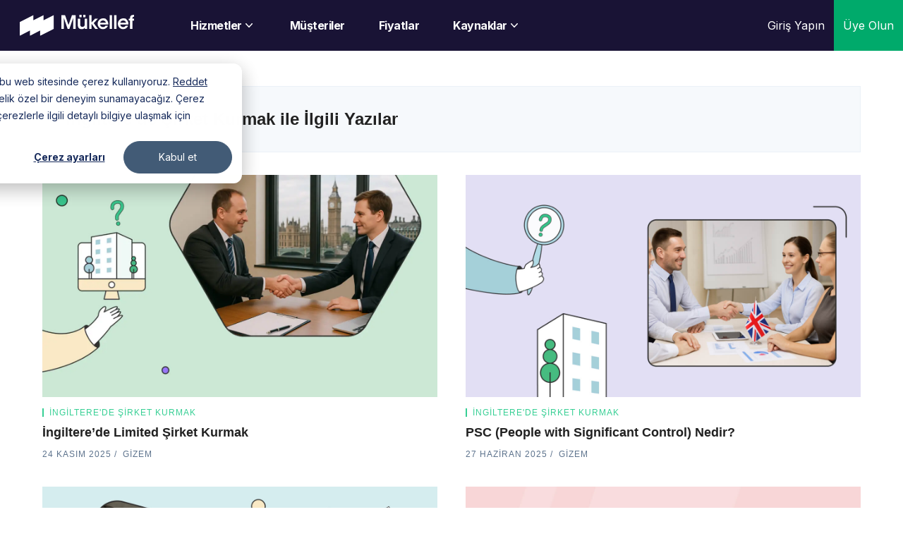

--- FILE ---
content_type: text/html; charset=UTF-8
request_url: https://mukellef.co/blog/category/ingilterede-sirket-kurmak/
body_size: 65932
content:
<!DOCTYPE html><html style="margin: 0 !important" lang="tr-TR" prefix="og: https://ogp.me/ns#"><head><script data-no-optimize="1">var litespeed_docref=sessionStorage.getItem("litespeed_docref");litespeed_docref&&(Object.defineProperty(document,"referrer",{get:function(){return litespeed_docref}}),sessionStorage.removeItem("litespeed_docref"));</script> <meta charset='UTF-8'><meta name='viewport' content='width=device-width, initial-scale=1'><link rel='profile' href="https://gmpg.org/xfn/11"><link rel='pingback' href='https://mukellef.co/blog/xmlrpc.php'> <script src="[data-uri]" defer></script> <script charset="utf-8" type="text/javascript" src="//js.hsforms.net/forms/embed/v2.js" defer data-deferred="1"></script> <link async defer href="https://stackpath.bootstrapcdn.com/bootstrap/4.2.1/css/bootstrap.min.css" rel="stylesheet" integrity="sha384-GJzZqFGwb1QTTN6wy59ffF1BuGJpLSa9DkKMp0DgiMDm4iYMj70gZWKYbI706tWS" crossorigin="anonymous"><style>#wpadminbar #wp-admin-bar-wccp_free_top_button .ab-icon:before {
	content: "\f160";
	color: #02CA02;
	top: 3px;
}
#wpadminbar #wp-admin-bar-wccp_free_top_button .ab-icon {
	transform: rotate(45deg);
}</style><style>img:is([sizes="auto" i], [sizes^="auto," i]) { contain-intrinsic-size: 3000px 1500px }</style><title>İngiltere&#039;de Şirket Kurmak arşivleri | Mükellef</title><meta name="description" content="İngiltere&#039;de şirket kurmak ile ilgili merak ettiğiniz her şey Mükellef Blog’da! İngiltere&#039;de şirket kurmak hakkında bilgi edinmek isteyenler için blog yazıları."/><meta name="robots" content="follow, index, max-snippet:-1, max-video-preview:-1, max-image-preview:large"/><link rel="canonical" href="https://mukellef.co/blog/category/ingilterede-sirket-kurmak/" /><link rel="next" href="https://mukellef.co/blog/category/ingilterede-sirket-kurmak/page/2/" /><meta property="og:locale" content="tr_TR" /><meta property="og:type" content="article" /><meta property="og:title" content="İngiltere&#039;de Şirket Kurmak arşivleri | Mükellef" /><meta property="og:description" content="İngiltere&#039;de şirket kurmak ile ilgili merak ettiğiniz her şey Mükellef Blog’da! İngiltere&#039;de şirket kurmak hakkında bilgi edinmek isteyenler için blog yazıları." /><meta property="og:url" content="https://mukellef.co/blog/category/ingilterede-sirket-kurmak/" /><meta property="og:site_name" content="Mükellef Blog" /><meta property="article:publisher" content="https://www.facebook.com/mukellefco" /><meta name="twitter:card" content="summary_large_image" /><meta name="twitter:title" content="İngiltere&#039;de Şirket Kurmak arşivleri | Mükellef" /><meta name="twitter:description" content="İngiltere&#039;de şirket kurmak ile ilgili merak ettiğiniz her şey Mükellef Blog’da! İngiltere&#039;de şirket kurmak hakkında bilgi edinmek isteyenler için blog yazıları." /><meta name="twitter:site" content="@mukellefco" /><meta name="twitter:label1" content="Yazılar" /><meta name="twitter:data1" content="42" /> <script type="application/ld+json" class="rank-math-schema-pro">{"@context":"https://schema.org","@graph":[{"@type":"Person","@id":"https://mukellef.co/blog/#person","name":"M\u00fckellef Teknoloji","url":"https://mukellef.co/blog","sameAs":["https://www.facebook.com/mukellefco","https://twitter.com/mukellefco","https://www.instagram.com/mukellefco","https://www.linkedin.com/company/mukellefco","https://www.youtube.com/c/mukellefco"],"email":"destek@mukellef.co","image":{"@type":"ImageObject","@id":"https://mukellef.co/blog/#logo","url":"https://mukellef.co/blog/wp-content/uploads/2022/06/blog-logo.png","contentUrl":"https://mukellef.co/blog/wp-content/uploads/2022/06/blog-logo.png","caption":"M\u00fckellef Blog","inLanguage":"tr","width":"300","height":"96"}},{"@type":"WebSite","@id":"https://mukellef.co/blog/#website","url":"https://mukellef.co/blog","name":"M\u00fckellef Blog","publisher":{"@id":"https://mukellef.co/blog/#person"},"inLanguage":"tr"},{"@type":"BreadcrumbList","@id":"https://mukellef.co/blog/category/ingilterede-sirket-kurmak/#breadcrumb","itemListElement":[{"@type":"ListItem","position":"1","item":{"@id":"http://mukellef.co/blog","name":"M\u00fckellef Blog"}},{"@type":"ListItem","position":"2","item":{"@id":"https://mukellef.co/blog/category/ingilterede-sirket-kurmak/","name":"\u0130ngiltere'de \u015eirket Kurmak"}}]},{"@type":"CollectionPage","@id":"https://mukellef.co/blog/category/ingilterede-sirket-kurmak/#webpage","url":"https://mukellef.co/blog/category/ingilterede-sirket-kurmak/","name":"\u0130ngiltere&#039;de \u015eirket Kurmak ar\u015fivleri | M\u00fckellef","isPartOf":{"@id":"https://mukellef.co/blog/#website"},"inLanguage":"tr","breadcrumb":{"@id":"https://mukellef.co/blog/category/ingilterede-sirket-kurmak/#breadcrumb"}}]}</script> <link rel='dns-prefetch' href='//js.hs-scripts.com' /><link rel='dns-prefetch' href='//mukellef.co' /><link rel='dns-prefetch' href='//fonts.googleapis.com' /><link rel='dns-prefetch' href='//use.fontawesome.com' /><link rel="alternate" type="application/rss+xml" title="Mükellef &raquo; akışı" href="https://mukellef.co/blog/feed/" /><link rel="alternate" type="application/rss+xml" title="Mükellef &raquo; yorum akışı" href="https://mukellef.co/blog/comments/feed/" /><link rel="alternate" type="application/rss+xml" title="Mükellef &raquo; İngiltere&#039;de Şirket Kurmak kategori akışı" href="https://mukellef.co/blog/category/ingilterede-sirket-kurmak/feed/" /><link rel='stylesheet' id='wp-block-library-css' href='https://mukellef.co/blog/wp-includes/css/dist/block-library/style.min.css?ver=a42452c4940335ddd08a1a68bcb05081' type='text/css' media='all' /><style id='classic-theme-styles-inline-css' type='text/css'>/*! This file is auto-generated */
.wp-block-button__link{color:#fff;background-color:#32373c;border-radius:9999px;box-shadow:none;text-decoration:none;padding:calc(.667em + 2px) calc(1.333em + 2px);font-size:1.125em}.wp-block-file__button{background:#32373c;color:#fff;text-decoration:none}</style><style id='font-awesome-svg-styles-default-inline-css' type='text/css'>.svg-inline--fa {
  display: inline-block;
  height: 1em;
  overflow: visible;
  vertical-align: -.125em;
}</style><link rel='stylesheet' id='font-awesome-svg-styles-css' href='https://mukellef.co/blog/wp-content/uploads/font-awesome/v6.6.0/css/svg-with-js.css' type='text/css' media='all' /><style id='font-awesome-svg-styles-inline-css' type='text/css'>.wp-block-font-awesome-icon svg::before,
   .wp-rich-text-font-awesome-icon svg::before {content: unset;}</style><style id='global-styles-inline-css' type='text/css'>:root{--wp--preset--aspect-ratio--square: 1;--wp--preset--aspect-ratio--4-3: 4/3;--wp--preset--aspect-ratio--3-4: 3/4;--wp--preset--aspect-ratio--3-2: 3/2;--wp--preset--aspect-ratio--2-3: 2/3;--wp--preset--aspect-ratio--16-9: 16/9;--wp--preset--aspect-ratio--9-16: 9/16;--wp--preset--color--black: #000000;--wp--preset--color--cyan-bluish-gray: #abb8c3;--wp--preset--color--white: #ffffff;--wp--preset--color--pale-pink: #f78da7;--wp--preset--color--vivid-red: #cf2e2e;--wp--preset--color--luminous-vivid-orange: #ff6900;--wp--preset--color--luminous-vivid-amber: #fcb900;--wp--preset--color--light-green-cyan: #7bdcb5;--wp--preset--color--vivid-green-cyan: #00d084;--wp--preset--color--pale-cyan-blue: #8ed1fc;--wp--preset--color--vivid-cyan-blue: #0693e3;--wp--preset--color--vivid-purple: #9b51e0;--wp--preset--gradient--vivid-cyan-blue-to-vivid-purple: linear-gradient(135deg,rgba(6,147,227,1) 0%,rgb(155,81,224) 100%);--wp--preset--gradient--light-green-cyan-to-vivid-green-cyan: linear-gradient(135deg,rgb(122,220,180) 0%,rgb(0,208,130) 100%);--wp--preset--gradient--luminous-vivid-amber-to-luminous-vivid-orange: linear-gradient(135deg,rgba(252,185,0,1) 0%,rgba(255,105,0,1) 100%);--wp--preset--gradient--luminous-vivid-orange-to-vivid-red: linear-gradient(135deg,rgba(255,105,0,1) 0%,rgb(207,46,46) 100%);--wp--preset--gradient--very-light-gray-to-cyan-bluish-gray: linear-gradient(135deg,rgb(238,238,238) 0%,rgb(169,184,195) 100%);--wp--preset--gradient--cool-to-warm-spectrum: linear-gradient(135deg,rgb(74,234,220) 0%,rgb(151,120,209) 20%,rgb(207,42,186) 40%,rgb(238,44,130) 60%,rgb(251,105,98) 80%,rgb(254,248,76) 100%);--wp--preset--gradient--blush-light-purple: linear-gradient(135deg,rgb(255,206,236) 0%,rgb(152,150,240) 100%);--wp--preset--gradient--blush-bordeaux: linear-gradient(135deg,rgb(254,205,165) 0%,rgb(254,45,45) 50%,rgb(107,0,62) 100%);--wp--preset--gradient--luminous-dusk: linear-gradient(135deg,rgb(255,203,112) 0%,rgb(199,81,192) 50%,rgb(65,88,208) 100%);--wp--preset--gradient--pale-ocean: linear-gradient(135deg,rgb(255,245,203) 0%,rgb(182,227,212) 50%,rgb(51,167,181) 100%);--wp--preset--gradient--electric-grass: linear-gradient(135deg,rgb(202,248,128) 0%,rgb(113,206,126) 100%);--wp--preset--gradient--midnight: linear-gradient(135deg,rgb(2,3,129) 0%,rgb(40,116,252) 100%);--wp--preset--font-size--small: 13px;--wp--preset--font-size--medium: 20px;--wp--preset--font-size--large: 36px;--wp--preset--font-size--x-large: 42px;--wp--preset--spacing--20: 0.44rem;--wp--preset--spacing--30: 0.67rem;--wp--preset--spacing--40: 1rem;--wp--preset--spacing--50: 1.5rem;--wp--preset--spacing--60: 2.25rem;--wp--preset--spacing--70: 3.38rem;--wp--preset--spacing--80: 5.06rem;--wp--preset--shadow--natural: 6px 6px 9px rgba(0, 0, 0, 0.2);--wp--preset--shadow--deep: 12px 12px 50px rgba(0, 0, 0, 0.4);--wp--preset--shadow--sharp: 6px 6px 0px rgba(0, 0, 0, 0.2);--wp--preset--shadow--outlined: 6px 6px 0px -3px rgba(255, 255, 255, 1), 6px 6px rgba(0, 0, 0, 1);--wp--preset--shadow--crisp: 6px 6px 0px rgba(0, 0, 0, 1);}:where(.is-layout-flex){gap: 0.5em;}:where(.is-layout-grid){gap: 0.5em;}body .is-layout-flex{display: flex;}.is-layout-flex{flex-wrap: wrap;align-items: center;}.is-layout-flex > :is(*, div){margin: 0;}body .is-layout-grid{display: grid;}.is-layout-grid > :is(*, div){margin: 0;}:where(.wp-block-columns.is-layout-flex){gap: 2em;}:where(.wp-block-columns.is-layout-grid){gap: 2em;}:where(.wp-block-post-template.is-layout-flex){gap: 1.25em;}:where(.wp-block-post-template.is-layout-grid){gap: 1.25em;}.has-black-color{color: var(--wp--preset--color--black) !important;}.has-cyan-bluish-gray-color{color: var(--wp--preset--color--cyan-bluish-gray) !important;}.has-white-color{color: var(--wp--preset--color--white) !important;}.has-pale-pink-color{color: var(--wp--preset--color--pale-pink) !important;}.has-vivid-red-color{color: var(--wp--preset--color--vivid-red) !important;}.has-luminous-vivid-orange-color{color: var(--wp--preset--color--luminous-vivid-orange) !important;}.has-luminous-vivid-amber-color{color: var(--wp--preset--color--luminous-vivid-amber) !important;}.has-light-green-cyan-color{color: var(--wp--preset--color--light-green-cyan) !important;}.has-vivid-green-cyan-color{color: var(--wp--preset--color--vivid-green-cyan) !important;}.has-pale-cyan-blue-color{color: var(--wp--preset--color--pale-cyan-blue) !important;}.has-vivid-cyan-blue-color{color: var(--wp--preset--color--vivid-cyan-blue) !important;}.has-vivid-purple-color{color: var(--wp--preset--color--vivid-purple) !important;}.has-black-background-color{background-color: var(--wp--preset--color--black) !important;}.has-cyan-bluish-gray-background-color{background-color: var(--wp--preset--color--cyan-bluish-gray) !important;}.has-white-background-color{background-color: var(--wp--preset--color--white) !important;}.has-pale-pink-background-color{background-color: var(--wp--preset--color--pale-pink) !important;}.has-vivid-red-background-color{background-color: var(--wp--preset--color--vivid-red) !important;}.has-luminous-vivid-orange-background-color{background-color: var(--wp--preset--color--luminous-vivid-orange) !important;}.has-luminous-vivid-amber-background-color{background-color: var(--wp--preset--color--luminous-vivid-amber) !important;}.has-light-green-cyan-background-color{background-color: var(--wp--preset--color--light-green-cyan) !important;}.has-vivid-green-cyan-background-color{background-color: var(--wp--preset--color--vivid-green-cyan) !important;}.has-pale-cyan-blue-background-color{background-color: var(--wp--preset--color--pale-cyan-blue) !important;}.has-vivid-cyan-blue-background-color{background-color: var(--wp--preset--color--vivid-cyan-blue) !important;}.has-vivid-purple-background-color{background-color: var(--wp--preset--color--vivid-purple) !important;}.has-black-border-color{border-color: var(--wp--preset--color--black) !important;}.has-cyan-bluish-gray-border-color{border-color: var(--wp--preset--color--cyan-bluish-gray) !important;}.has-white-border-color{border-color: var(--wp--preset--color--white) !important;}.has-pale-pink-border-color{border-color: var(--wp--preset--color--pale-pink) !important;}.has-vivid-red-border-color{border-color: var(--wp--preset--color--vivid-red) !important;}.has-luminous-vivid-orange-border-color{border-color: var(--wp--preset--color--luminous-vivid-orange) !important;}.has-luminous-vivid-amber-border-color{border-color: var(--wp--preset--color--luminous-vivid-amber) !important;}.has-light-green-cyan-border-color{border-color: var(--wp--preset--color--light-green-cyan) !important;}.has-vivid-green-cyan-border-color{border-color: var(--wp--preset--color--vivid-green-cyan) !important;}.has-pale-cyan-blue-border-color{border-color: var(--wp--preset--color--pale-cyan-blue) !important;}.has-vivid-cyan-blue-border-color{border-color: var(--wp--preset--color--vivid-cyan-blue) !important;}.has-vivid-purple-border-color{border-color: var(--wp--preset--color--vivid-purple) !important;}.has-vivid-cyan-blue-to-vivid-purple-gradient-background{background: var(--wp--preset--gradient--vivid-cyan-blue-to-vivid-purple) !important;}.has-light-green-cyan-to-vivid-green-cyan-gradient-background{background: var(--wp--preset--gradient--light-green-cyan-to-vivid-green-cyan) !important;}.has-luminous-vivid-amber-to-luminous-vivid-orange-gradient-background{background: var(--wp--preset--gradient--luminous-vivid-amber-to-luminous-vivid-orange) !important;}.has-luminous-vivid-orange-to-vivid-red-gradient-background{background: var(--wp--preset--gradient--luminous-vivid-orange-to-vivid-red) !important;}.has-very-light-gray-to-cyan-bluish-gray-gradient-background{background: var(--wp--preset--gradient--very-light-gray-to-cyan-bluish-gray) !important;}.has-cool-to-warm-spectrum-gradient-background{background: var(--wp--preset--gradient--cool-to-warm-spectrum) !important;}.has-blush-light-purple-gradient-background{background: var(--wp--preset--gradient--blush-light-purple) !important;}.has-blush-bordeaux-gradient-background{background: var(--wp--preset--gradient--blush-bordeaux) !important;}.has-luminous-dusk-gradient-background{background: var(--wp--preset--gradient--luminous-dusk) !important;}.has-pale-ocean-gradient-background{background: var(--wp--preset--gradient--pale-ocean) !important;}.has-electric-grass-gradient-background{background: var(--wp--preset--gradient--electric-grass) !important;}.has-midnight-gradient-background{background: var(--wp--preset--gradient--midnight) !important;}.has-small-font-size{font-size: var(--wp--preset--font-size--small) !important;}.has-medium-font-size{font-size: var(--wp--preset--font-size--medium) !important;}.has-large-font-size{font-size: var(--wp--preset--font-size--large) !important;}.has-x-large-font-size{font-size: var(--wp--preset--font-size--x-large) !important;}
:where(.wp-block-post-template.is-layout-flex){gap: 1.25em;}:where(.wp-block-post-template.is-layout-grid){gap: 1.25em;}
:where(.wp-block-columns.is-layout-flex){gap: 2em;}:where(.wp-block-columns.is-layout-grid){gap: 2em;}
:root :where(.wp-block-pullquote){font-size: 1.5em;line-height: 1.6;}</style><link rel='stylesheet' id='titan-adminbar-styles-css' href="https://mukellef.co/blog/wp-content/plugins/anti-spam/assets/css/admin-bar.css?ver=7.4.0" type='text/css' media='all' /><link rel='stylesheet' id='ppress-frontend-css' href='https://mukellef.co/blog/wp-content/plugins/wp-user-avatar/assets/css/frontend.min.css?ver=4.16.7' type='text/css' media='all' /><link rel='stylesheet' id='ppress-flatpickr-css' href='https://mukellef.co/blog/wp-content/plugins/wp-user-avatar/assets/flatpickr/flatpickr.min.css?ver=4.16.7' type='text/css' media='all' /><link rel='stylesheet' id='ppress-select2-css' href='https://mukellef.co/blog/wp-content/plugins/wp-user-avatar/assets/select2/select2.min.css?ver=a42452c4940335ddd08a1a68bcb05081' type='text/css' media='all' /><style id='ez-toc-style-inline-css' type='text/css'>#ez-toc-container{background:#f9f9f9;border:1px solid #aaa;border-radius:4px;-webkit-box-shadow:0 1px 1px rgba(0,0,0,.05);box-shadow:0 1px 1px rgba(0,0,0,.05);display:table;margin-bottom:1em;padding:10px 20px 10px 10px;position:relative;width:auto}div.ez-toc-widget-container{padding:0;position:relative}#ez-toc-container.ez-toc-light-blue{background:#edf6ff}#ez-toc-container.ez-toc-white{background:#fff}#ez-toc-container.ez-toc-black{background:#000}#ez-toc-container.ez-toc-transparent{background:none transparent}div.ez-toc-widget-container ul{display:block}div.ez-toc-widget-container li{border:none;padding:0}div.ez-toc-widget-container ul.ez-toc-list{padding:10px}#ez-toc-container ul ul,.ez-toc div.ez-toc-widget-container ul ul{margin-left:1.5em}#ez-toc-container li,#ez-toc-container ul{margin:0;padding:0}#ez-toc-container li,#ez-toc-container ul,#ez-toc-container ul li,div.ez-toc-widget-container,div.ez-toc-widget-container li{background:none;list-style:none none;line-height:1.6;margin:0;overflow:hidden;z-index:1}#ez-toc-container .ez-toc-title{text-align:left;line-height:1.45;margin:0;padding:0}.ez-toc-title-container{display:table;width:100%}.ez-toc-title,.ez-toc-title-toggle{display:inline;text-align:left;vertical-align:middle}#ez-toc-container.ez-toc-black p.ez-toc-title{color:#fff}#ez-toc-container div.ez-toc-title-container+ul.ez-toc-list{margin-top:1em}.ez-toc-wrap-left{margin:0 auto 1em 0!important}.ez-toc-wrap-left-text{float:left}.ez-toc-wrap-right{margin:0 0 1em auto!important}.ez-toc-wrap-right-text{float:right}#ez-toc-container a{color:#444;box-shadow:none;text-decoration:none;text-shadow:none;display:inline-flex;align-items:stretch;flex-wrap:nowrap}#ez-toc-container a:visited{color:#9f9f9f}#ez-toc-container a:hover{text-decoration:underline}#ez-toc-container.ez-toc-black a,#ez-toc-container.ez-toc-black a:visited{color:#fff}#ez-toc-container a.ez-toc-toggle{display:flex;align-items:center}.ez-toc-widget-container ul.ez-toc-list li:before{content:" ";position:absolute;left:0;right:0;height:30px;line-height:30px;z-index:-1}.ez-toc-widget-container ul.ez-toc-list li.active{background-color:#ededed}.ez-toc-widget-container li.active>a{font-weight:900}.ez-toc-btn{display:inline-block;padding:6px 12px;margin-bottom:0;font-size:14px;font-weight:400;line-height:1.428571429;text-align:center;white-space:nowrap;vertical-align:middle;cursor:pointer;background-image:none;border:1px solid transparent;border-radius:4px;-webkit-user-select:none;-moz-user-select:none;-ms-user-select:none;-o-user-select:none;user-select:none}.ez-toc-btn:focus{outline:thin dotted #333;outline:5px auto -webkit-focus-ring-color;outline-offset:-2px}.ez-toc-btn:focus,.ez-toc-btn:hover{color:#333;text-decoration:none}.ez-toc-btn.active,.ez-toc-btn:active{background-image:none;outline:0;-webkit-box-shadow:inset 0 3px 5px rgba(0,0,0,.125);box-shadow:inset 0 3px 5px rgba(0,0,0,.125)}.ez-toc-btn-default{color:#333;background-color:#fff}.ez-toc-btn-default.active,.ez-toc-btn-default:active,.ez-toc-btn-default:focus,.ez-toc-btn-default:hover{color:#333;background-color:#ebebeb;border-color:#adadad}.ez-toc-btn-default.active,.ez-toc-btn-default:active{background-image:none}.ez-toc-btn-sm,.ez-toc-btn-xs{padding:5px 10px;font-size:12px;line-height:1.5;border-radius:3px}.ez-toc-btn-xs{padding:1px 5px}.ez-toc-btn-default{text-shadow:0 -1px 0 rgba(0,0,0,.2);-webkit-box-shadow:inset 0 1px 0 hsla(0,0%,100%,.15),0 1px 1px rgba(0,0,0,.075);box-shadow:inset 0 1px 0 hsla(0,0%,100%,.15),0 1px 1px rgba(0,0,0,.075)}.ez-toc-btn-default:active{-webkit-box-shadow:inset 0 3px 5px rgba(0,0,0,.125);box-shadow:inset 0 3px 5px rgba(0,0,0,.125)}.btn.active,.ez-toc-btn:active{background-image:none}.ez-toc-btn-default{text-shadow:0 1px 0 #fff;background-image:-webkit-gradient(linear,left 0,left 100%,from(#fff),to(#e0e0e0));background-image:-webkit-linear-gradient(top,#fff,#e0e0e0);background-image:-moz-linear-gradient(top,#fff 0,#e0e0e0 100%);background-image:linear-gradient(180deg,#fff 0,#e0e0e0);background-repeat:repeat-x;border-color:#ccc;filter:progid:DXImageTransform.Microsoft.gradient(startColorstr="#ffffffff",endColorstr="#ffe0e0e0",GradientType=0);filter:progid:DXImageTransform.Microsoft.gradient(enabled=false)}.ez-toc-btn-default:focus,.ez-toc-btn-default:hover{background-color:#e0e0e0;background-position:0 -15px}.ez-toc-btn-default.active,.ez-toc-btn-default:active{background-color:#e0e0e0;border-color:#dbdbdb}.ez-toc-pull-right{float:right!important;margin-left:10px}#ez-toc-container label.cssicon,#ez-toc-widget-container label.cssicon{height:30px}.ez-toc-glyphicon{position:relative;top:1px;display:inline-block;font-family:Glyphicons Halflings;-webkit-font-smoothing:antialiased;font-style:normal;font-weight:400;line-height:1;-moz-osx-font-smoothing:grayscale}.ez-toc-glyphicon:empty{width:1em}.ez-toc-toggle i.ez-toc-glyphicon{font-size:16px;margin-left:2px}#ez-toc-container input{position:absolute;left:-999em}#ez-toc-container input[type=checkbox]:checked+nav,#ez-toc-widget-container input[type=checkbox]:checked+nav{opacity:0;max-height:0;border:none;display:none}#ez-toc-container label{position:relative;cursor:pointer;display:initial}#ez-toc-container .ez-toc-js-icon-con{display:initial}#ez-toc-container .ez-toc-js-icon-con,#ez-toc-container .ez-toc-toggle label{float:right;position:relative;font-size:16px;padding:0;border:1px solid #999191;border-radius:5px;cursor:pointer;left:10px;width:35px}div#ez-toc-container .ez-toc-title{display:initial}.ez-toc-wrap-center{margin:0 auto 1em!important}#ez-toc-container a.ez-toc-toggle{color:#444;background:inherit;border:inherit}.ez-toc-toggle #item{position:absolute;left:-999em}label.cssicon .ez-toc-glyphicon:empty{font-size:16px;margin-left:2px}label.cssiconcheckbox{display:none}.ez-toc-widget-container ul li a{padding-left:10px;display:inline-flex;align-items:stretch;flex-wrap:nowrap}.ez-toc-widget-container ul.ez-toc-list li{height:auto!important}.ez-toc-cssicon{float:right;position:relative;font-size:16px;padding:0;border:1px solid #999191;border-radius:5px;cursor:pointer;left:10px;width:35px}.ez-toc-icon-toggle-span{display:flex;align-items:center;width:35px;height:30px;justify-content:center;direction:ltr}#ez-toc-container .eztoc-toggle-hide-by-default{display:none}.eztoc_no_heading_found{background-color:#ff0;padding-left:10px}.eztoc-hide{display:none}.term-description .ez-toc-title-container p:nth-child(2){width:50px;float:right;margin:0}.ez-toc-list.ez-toc-columns-2{column-count:2;column-gap:20px;column-fill:balance}.ez-toc-list.ez-toc-columns-2>li{display:block;break-inside:avoid;margin-bottom:8px;page-break-inside:avoid}.ez-toc-list.ez-toc-columns-3{column-count:3;column-gap:20px;column-fill:balance}.ez-toc-list.ez-toc-columns-3>li{display:block;break-inside:avoid;margin-bottom:8px;page-break-inside:avoid}.ez-toc-list.ez-toc-columns-4{column-count:4;column-gap:20px;column-fill:balance}.ez-toc-list.ez-toc-columns-4>li{display:block;break-inside:avoid;margin-bottom:8px;page-break-inside:avoid}.ez-toc-list.ez-toc-columns-optimized{column-fill:balance;orphans:2;widows:2}.ez-toc-list.ez-toc-columns-optimized>li{display:block;break-inside:avoid;page-break-inside:avoid}@media (max-width:768px){.ez-toc-list.ez-toc-columns-2,.ez-toc-list.ez-toc-columns-3,.ez-toc-list.ez-toc-columns-4{column-count:1;column-gap:0}}@media (max-width:1024px) and (min-width:769px){.ez-toc-list.ez-toc-columns-3,.ez-toc-list.ez-toc-columns-4{column-count:2}}.ez-toc-container-direction {direction: ltr;}.ez-toc-counter ul{counter-reset: item ;}.ez-toc-counter nav ul li a::before {content: counters(item, '.', decimal) '. ';display: inline-block;counter-increment: item;flex-grow: 0;flex-shrink: 0;margin-right: .2em; float: left; }.ez-toc-widget-direction {direction: ltr;}.ez-toc-widget-container ul{counter-reset: item ;}.ez-toc-widget-container nav ul li a::before {content: counters(item, '.', decimal) '. ';display: inline-block;counter-increment: item;flex-grow: 0;flex-shrink: 0;margin-right: .2em; float: left; }div#ez-toc-container .ez-toc-title {font-size: 120%;}div#ez-toc-container .ez-toc-title {font-weight: 500;}div#ez-toc-container ul li , div#ez-toc-container ul li a {font-size: 95%;}div#ez-toc-container ul li , div#ez-toc-container ul li a {font-weight: 500;}div#ez-toc-container nav ul ul li {font-size: 90%;}.ez-toc-box-title {font-weight: bold; margin-bottom: 10px; text-align: center; text-transform: uppercase; letter-spacing: 1px; color: #666; padding-bottom: 5px;position:absolute;top:-4%;left:5%;background-color: inherit;transition: top 0.3s ease;}.ez-toc-box-title.toc-closed {top:-25%;}</style><link rel='stylesheet' id='nubia-fonts-css' href='//fonts.googleapis.com/css?family=Roboto%3A400&#038;ver=1.0.2&#038;display=swap' type='text/css' media='all' /><link rel='stylesheet' id='nubia-style-css' href='https://mukellef.co/blog/wp-content/themes/nubia/style.css?ver=a42452c4940335ddd08a1a68bcb05081' type='text/css' media='all' /><link rel='stylesheet' id='font-awesome-official-css' href='https://use.fontawesome.com/releases/v6.6.0/css/all.css' type='text/css' media='all' integrity="sha384-h/hnnw1Bi4nbpD6kE7nYfCXzovi622sY5WBxww8ARKwpdLj5kUWjRuyiXaD1U2JT" crossorigin="anonymous" /><link rel='stylesheet' id='font-awesome-official-v4shim-css' href='https://use.fontawesome.com/releases/v6.6.0/css/v4-shims.css' type='text/css' media='all' integrity="sha384-Heamg4F/EELwbmnBJapxaWTkcdX/DCrJpYgSshI5BkI7xghn3RvDcpG+1xUJt/7K" crossorigin="anonymous" /> <script type="text/javascript" defer='defer' src="https://mukellef.co/blog/wp-includes/js/jquery/jquery.min.js?ver=3.7.1" id="jquery-core-js"></script> <script type="text/javascript" src="https://mukellef.co/blog/wp-includes/js/jquery/jquery-migrate.min.js?ver=3.4.1" id="jquery-migrate-js" defer data-deferred="1"></script> <script type="text/javascript" src="https://mukellef.co/blog/wp-content/plugins/wp-user-avatar/assets/flatpickr/flatpickr.min.js?ver=4.16.7" id="ppress-flatpickr-js" defer data-deferred="1"></script> <script type="text/javascript" src="https://mukellef.co/blog/wp-content/plugins/wp-user-avatar/assets/select2/select2.min.js?ver=4.16.7" id="ppress-select2-js" defer data-deferred="1"></script> <link rel="https://api.w.org/" href="https://mukellef.co/blog/wp-json/" /><link rel="alternate" title="JSON" type="application/json" href="https://mukellef.co/blog/wp-json/wp/v2/categories/375" /><link rel="EditURI" type="application/rsd+xml" title="RSD" href="https://mukellef.co/blog/xmlrpc.php?rsd" /> <script class="hsq-set-content-id" data-content-id="listing-page" src="[data-uri]" defer></script>  <script id="wpcp_disable_selection" type="text/javascript" src="[data-uri]" defer></script> <style>.unselectable
{
-moz-user-select:none;
-webkit-user-select:none;
cursor: default;
}
html
{
-webkit-touch-callout: none;
-webkit-user-select: none;
-khtml-user-select: none;
-moz-user-select: none;
-ms-user-select: none;
user-select: none;
-webkit-tap-highlight-color: rgba(0,0,0,0);
}</style> <script id="wpcp_css_disable_selection" type="text/javascript" src="[data-uri]" defer></script> <script type="application/ld+json" class="ez-toc-schema-markup-output">{"@context":"https:\/\/schema.org","@graph":[{"@context":"https:\/\/schema.org","@type":"SiteNavigationElement","@id":"#ez-toc","name":"Limited \u015eirket Nedir?","url":"https:\/\/mukellef.co\/blog\/ingilterede-limited-sirket-kurmak\/#limited-sirket-nedir"},{"@context":"https:\/\/schema.org","@type":"SiteNavigationElement","@id":"#ez-toc","name":"\u0130ngiltere\u2019de Limited \u015eirket Kurman\u0131n Avantajlar\u0131&nbsp;","url":"https:\/\/mukellef.co\/blog\/ingilterede-limited-sirket-kurmak\/#ingilterede-limited-sirket-kurmanin-avantajlari"},{"@context":"https:\/\/schema.org","@type":"SiteNavigationElement","@id":"#ez-toc","name":"\u0130ngiltere&#8217;de Limited \u015eirket Kurman\u0131n Maliyeti&nbsp;","url":"https:\/\/mukellef.co\/blog\/ingilterede-limited-sirket-kurmak\/#ingilterede-limited-sirket-kurmanin-maliyeti"},{"@context":"https:\/\/schema.org","@type":"SiteNavigationElement","@id":"#ez-toc","name":"\u0130ngiltere\u2019deki Limited \u015eirketlerin Vergi Oranlar\u0131","url":"https:\/\/mukellef.co\/blog\/ingilterede-limited-sirket-kurmak\/#ingilteredeki-limited-sirketlerin-vergi-oranlari"},{"@context":"https:\/\/schema.org","@type":"SiteNavigationElement","@id":"#ez-toc","name":"Yurt D\u0131\u015f\u0131ndaki Giri\u015fim Yolculu\u011funuza M\u00fckellef&#8217;le Ad\u0131m At\u0131n!","url":"https:\/\/mukellef.co\/blog\/ingilterede-limited-sirket-kurmak\/#yurt-disindaki-girisim-yolculugunuza-mukellefle-adim-atin"},{"@context":"https:\/\/schema.org","@type":"SiteNavigationElement","@id":"#ez-toc","name":"Yararlan\u0131lan Kaynaklar","url":"https:\/\/mukellef.co\/blog\/ingilterede-limited-sirket-kurmak\/#yararlanilan-kaynaklar"}]}</script> <style>*::selection {
      background-color: #36cf94;
    }

    *::-moz-selection {
      background-color: #36cf94;
    }

    a:hover,
    a:active,
    a:focus,
    .c-logo-link,
    .c-nav a:hover,
    .c-nav a:active,
    .c-nav a:focus,
    .c-nav .menu-item.current_page_item a,
    .c-nav .sub-menu .menu-item a:hover,
    .c-nav .sub-menu .menu-item a:active,
    .c-nav .sub-menu .menu-item a:focus,
    .c-social-icons a:hover,
    .c-social-icons a:active,
    .c-social-icons a:focus,
    .c-search-toggle__icon:hover,
    .c-search-toggle__icon:active,
    .c-search-toggle__icon:focus,
    .c-post-card__tags a,
    .c-teaser:before,
    .c-widget--footer a:hover,
    .c-widget--footer a:active,
    .c-widget--footer a:focus,
    .c-content a:not(.c-btn):hover,
    .c-content a:not(.c-btn):active,
    .c-content a:not(.c-btn):focus,
    .c-tags a:hover,
    .c-tags a:active,
    .c-tags a:focus,
    .c-categories a:hover,
    .c-categories a:active,
    .c-categories a:focus,
    .c-footer__copyright a:hover,
    .c-footer__copyright a:active,
    .c-footer__copyright a:focus,
    .comment-awaiting-moderation,
    .screen-reader-text:focus {
      color: #36cf94;
    }

    blockquote,
    .c-post-card__tags {
      border-left-color: #36cf94;
    }

    .c-btn:hover,
    .c-btn:active,
    .c-btn:focus,
    .c-btn.active,
    input[type='submit'].active,
    input[type='submit']:hover,
    input[type='submit']:active,
    input[type='submit']:focus {
      border-color: #36cf94;
      background-color: #36cf94;
    }</style><link rel="icon" href="https://mukellef.co/blog/wp-content/uploads/2022/06/cropped-180x180_black-32x32.png" sizes="32x32" /><link rel="icon" href="https://mukellef.co/blog/wp-content/uploads/2022/06/cropped-180x180_black-192x192.png" sizes="192x192" /><link rel="apple-touch-icon" href="https://mukellef.co/blog/wp-content/uploads/2022/06/cropped-180x180_black-180x180.png" /><meta name="msapplication-TileImage" content="https://mukellef.co/blog/wp-content/uploads/2022/06/cropped-180x180_black-270x270.png" /><style type="text/css" id="wp-custom-css">.c-btn.active, input[type=submit].active {
	height: 50px;
	background-color:#36cf94;
}

body, .c-content h1, .c-content h2, .c-content h3, .c-content h4, .c-content h5, .c-content h6, .c-content{
  font-family: -apple-system, Helvetica Neue, sans-serif;
}

.c-content .rank-math-answer p, .c-content .rank-math-step-content p {
	margin-bottom:24px;
}

.wp-pagenavi {
	display: flex;
	justify-content: center;
	width: 100%;
}
.wp-pagenavi a, .wp-pagenavi span {
	font-size:0.875rem;
	text-decoration: none;
	border: 1px solid #BFBFBF;
	margin: 2px;
	width: 2.6rem;
	height: 2.6rem;
	text-align: center;
	line-height: 2.5rem;
	border-radius: 50%;
}
.wp-pagenavi span.current {
	background:#191335;
	color:#fff;
}

.wp-pagenavi span.pages {
	display:none
}

.o-grid .breadcrumbs {
	font-size:0.875rem;
}</style><meta name="google-site-verification" content="rgRBzI54pegjKmbxNvuObwkvVOlOYUmirzJY0diAo04" /> <script type="text/javascript" src="[data-uri]" defer></script> <script data-cfasync="false" nonce="6a179c87-33cb-4255-8aee-b90bbc8ffaf3">try{(function(w,d){!function(j,k,l,m){if(j.zaraz)console.error("zaraz is loaded twice");else{j[l]=j[l]||{};j[l].executed=[];j.zaraz={deferred:[],listeners:[]};j.zaraz._v="5874";j.zaraz._n="6a179c87-33cb-4255-8aee-b90bbc8ffaf3";j.zaraz.q=[];j.zaraz._f=function(n){return async function(){var o=Array.prototype.slice.call(arguments);j.zaraz.q.push({m:n,a:o})}};for(const p of["track","set","debug"])j.zaraz[p]=j.zaraz._f(p);j.zaraz.init=()=>{var q=k.getElementsByTagName(m)[0],r=k.createElement(m),s=k.getElementsByTagName("title")[0];s&&(j[l].t=k.getElementsByTagName("title")[0].text);j[l].x=Math.random();j[l].w=j.screen.width;j[l].h=j.screen.height;j[l].j=j.innerHeight;j[l].e=j.innerWidth;j[l].l=j.location.href;j[l].r=k.referrer;j[l].k=j.screen.colorDepth;j[l].n=k.characterSet;j[l].o=(new Date).getTimezoneOffset();j[l].q=[];for(;j.zaraz.q.length;){const w=j.zaraz.q.shift();j[l].q.push(w)}r.defer=!0;for(const x of[localStorage,sessionStorage])Object.keys(x||{}).filter(z=>z.startsWith("_zaraz_")).forEach(y=>{try{j[l]["z_"+y.slice(7)]=JSON.parse(x.getItem(y))}catch{j[l]["z_"+y.slice(7)]=x.getItem(y)}});r.referrerPolicy="origin";r.src="/cdn-cgi/zaraz/s.js?z="+btoa(encodeURIComponent(JSON.stringify(j[l])));q.parentNode.insertBefore(r,q)};["complete","interactive"].includes(k.readyState)?zaraz.init():j.addEventListener("DOMContentLoaded",zaraz.init)}}(w,d,"zarazData","script");window.zaraz._p=async d$=>new Promise(ea=>{if(d$){d$.e&&d$.e.forEach(eb=>{try{const ec=d.querySelector("script[nonce]"),ed=ec?.nonce||ec?.getAttribute("nonce"),ee=d.createElement("script");ed&&(ee.nonce=ed);ee.innerHTML=eb;ee.onload=()=>{d.head.removeChild(ee)};d.head.appendChild(ee)}catch(ef){console.error(`Error executing script: ${eb}\n`,ef)}});Promise.allSettled((d$.f||[]).map(eg=>fetch(eg[0],eg[1])))}ea()});zaraz._p({"e":["(function(w,d){})(window,document)"]});})(window,document)}catch(e){throw fetch("/cdn-cgi/zaraz/t"),e;};</script></head><body style="padding-top: 90px; border:0 !important" class="archive category category-ingilterede-sirket-kurmak category-375 wp-theme-nubia unselectable"><a class='skip-link screen-reader-text' href='#content'>Skip to content</a><div class='js-off-canvas-container c-off-canvas-container'><style type="text/css">* {
            margin: 0;
            padding: 0;
            box-sizing: border-box;
        }
		#header *:not(.fa) {
			font-family: Inter,SF Pro Text,Clear Sans,-apple-system,system-ui,Segoe UI,Roboto,Ubuntu,Cantarell,Noto 	Sans,sans-serif,BlinkMacSystemFont;
		}
        a,
        a:hover {
            color: inherit;
        }

        .btn.focus,
        .btn:focus {
            box-shadow: none;
        }
	
		*:focus, *:focus-visible {
		  outline: none;
		}

        #header-nav-field {
            background-color: #191335;
            color: white;
            padding: 0px 0.5rem 0px 1rem;
            height: 72px;
            transition: top 0.1s linear;
        }

        @media screen and (min-width: 992px) {
            #header-nav-field {
                padding-right: 0px;
                padding-left: 1.75rem;
            }
        }

        @media screen and (max-width: 992px) {
            #header-nav-field {
                color: #000;
            }
        }

        #header-nav-field .navbar-logo-field {
            gap: 1.5rem;
            max-height: 5rem;
        }

        #header-nav-field #navbarSupportedContent {
            overflow: visible;
            transition: height 0.35s ease;
            visibility: inherit !important;
            height: 100%;
        }

        @media (max-width: 992px) {
            #header-nav-field #navbarSupportedContent {
                min-height: calc(100vh - 72px);
                overflow: auto !important;
            }

            #header-nav-field #navbarSupportedContent.show {
                display: flex;
            }

            #header-nav-field .right-elements-spacing {
                background-color: #FFF;
                left: 0;
                padding-left: 1rem;
                padding-right: 1rem;
                position: absolute;
                top: 72px;
                width: 100%;
            }

            #header-nav-field .right-elements-spacing .right-elements {
                flex-direction: column;
                /* height: calc(100vh - 72px); */
                padding-top: 1rem;
            }

            .align-collapse-items {
                align-items: flex-start !important;
                align-self: flex-start !important;
            }
        }

        .align-collapse-items {
            align-items: center
        }

        #header-nav-field #navbarSupportedContent #accordionFlushExample {
            margin-left: 0px;
        }

        @media screen and (min-width: 1024px) {
            #header-nav-field #navbarSupportedContent #accordionFlushExample {
                margin-left: 3.5rem;
            }
        }

        @media screen and (min-width: 992px) {
            #header-nav-field #navbarSupportedContent #accordionFlushExample {
                flex-direction: row;
                width: auto;
            }
        }

        #header-nav-field #navbarSupportedContent .button-field {
            padding-bottom: 5rem;
            display: flex;
            flex-direction: row;
            align-self: stretch;
            height: 100%;
            row-gap: 16px;
            justify-content: flex-end;
        }

        @media screen and (max-width: 992px) {
            #header-nav-field #navbarSupportedContent .button-field {
                flex-direction: column;
                margin-top: 1rem;
            }

            #header-nav-field #navbarSupportedContent .button-field .btn-login,
            #header-nav-field #navbarSupportedContent .button-field .btn-register {
                font-weight: 500;
                letter-spacing: -.01em;
                line-height: 1.5rem;
                padding: 0.75rem 1.5rem;
            }
        }

        @media screen and (min-width: 992px) {
            #header-nav-field #navbarSupportedContent .button-field {
                padding-bottom: 0px;
            }
        }

        #header-nav-field #navbarSupportedContent .button-field .swiper-field {
            position: relative;
            margin-right: -1rem;
        }

        #header-nav-field #navbarSupportedContent .button-field .swiper-field .swiper {
            overflow: scroll;
        }

        #header-nav-field #navbarSupportedContent .button-field .swiper-field .swiper .swiper-wrapper {
            box-sizing: content-box;
            display: flex;
            height: 100%;
            width: 100%;
            z-index: 1;
        }

        #header-nav-field #navbarSupportedContent .button-field .swiper-field .swiper .swiper-wrapper .swiper-item {
            width: 309px;
            margin-right: 16px;
            height: auto;
            flex-shrink: 0;
        }

        .swiper-item .mobile-field {
            height: 100%;
            display: flex;
            align-items: center;
            gap: 1rem;
            border-radius: 0.5rem;
            position: relative;
            background-image: url('https://mukellef.co/Data/mobile-background-navbar.svg');
            background-repeat: no-repeat;
            background-size: cover;
        }

        .swiper-item .mobile-field .image-field img {
            min-width: 70px;
        }

        .swiper-item .mobile-field .content-field {
            padding-right: 0.75rem;
        }

        .swiper-item .mobile-field .content-field .bold-text {
            margin: 0;
            font-weight: 600;
            font-size: .875rem;
            line-height: 1rem;
            letter-spacing: -.48px;
        }

        .swiper-item .mobile-field .content-field .normal-text {
            margin: 0;
            font-size: 10px;
            line-height: 1rem;
        }

        .swiper-item .robom-field {
            display: flex;
            align-items: center;
            height: 100%;
            border: 1px solid #DDDDDD;
            border-radius: 0.5rem;            
			background: linear-gradient(90deg, #241e40 0, #156feb);
			background-position: 100%;
			background-repeat: no-repeat;
			background-size: contain;
        }

        .swiper-item .robom-field .robom-field-inner {
            display: flex;
            flex-direction: column;
            justify-content: space-between;
            padding-left: 0.75rem;
            height: 100%;
            font-size: .75rem;
            line-height: 1rem;
            letter-spacing: -.48px;
        }

        .swiper-item .robom-field .text-field {
            margin-top: 1.25rem;
        }

        .swiper-item .robom-field .text-field .robom-text p {
            max-width: 181px;
        }

        .swiper-item .robom-field .robom-field-inner .cta-text {
            font-weight: 600;
            margin-top: 0.25rem;
            margin-bottom: 1rem;
        }

        .swiper-item .swiper-content-card {
            display: block;
            height: 100%;
            border: 1px solid #DDDDDD;
            border-radius: 0.5rem;
        }

        .swiper-item .swiper-content-card .content-card-inner {
            padding-top: 0.25rem;
            padding-bottom: 0.75rem;
            height: 100%;
        }

        .swiper-item .swiper-content-card .content-card-inner .header .title {
            margin: 0;
            font-size: .75rem;
            font-weight: 500;
            line-height: 1.5rem;
            letter-spacing: -.48px;
            padding: 0 0.75rem;
        }

        .swiper-item .swiper-content-card .content-card-inner .header hr {
            margin: 0;
            margin-top: 0.25rem;
            margin-bottom: 0.375rem;
            border-top: 1px solid #DDDDDD;
			height: 0;
        }

        .swiper-item .swiper-content-card .content-card-inner .content-main {
            padding: 0 0.75rem;
            display: flex;
            gap: 0.75rem;
        }

        .swiper-item .swiper-content-card .content-card-inner .content-main img {
            min-width: 92px;
        }

        .swiper-item .swiper-content-card .content-card-inner .content-main .content-text {
            font-size: .75rem;
            line-height: 1rem;
            letter-spacing: -.48px;
        }

        .swiper-item .swiper-content-card .content-card-inner .content-main .content-text .bold-text {
            font-weight: 500;
        }

        #header-nav-field .nav-item {
            margin: 0 1rem;
            padding: 0;
            align-self: stretch;
        }

        @media screen and (max-width: 992px) {
            #header-nav-field .nav-item {
                margin: 0;
                padding: 0 0.75rem;
            }
        }

        #header-nav-field .nav-item.show #mega-menu-button,
        #header-nav-field .nav-item.show #dropdown-main-field {
            color: #00AA6B;
            opacity: 1;
        }

        #header-nav-field .nav-item.show #mega-menu-button svg,
        #header-nav-field .nav-item.show #dropdown-main-field svg {
            transform: rotate(180deg);
        }

        #header-nav-field .nav-item .nav-link:hover,
        #header-nav-field .btn-login:hover {
            opacity: 0.6;
        }

        #header-nav-field .btn-register:hover {
            color: inherit;
        }

        #header-nav-field .nav-link {
            font-size: 1rem;
            font-weight: 600;
            letter-spacing: -0.48px;
            margin-bottom: 0px;
            margin-top: 0px;
            display: flex;
            align-items: center;
            justify-content: center;
            gap: 0.25rem;
            height: 100%;
        }

        @media screen and (max-width: 992px) {
            #header-nav-field .nav-link {
                justify-content: start;
            }
        }

        #header-nav-field .nav-link svg {
            height: 1.25rem;
            width: 1.25rem;
        }

        @media (max-width: 992px) {
            #header-nav-field .nav-link {
                font-weight: 500;
                letter-spacing: -0.7px;
                line-height: 2rem;
            }

            .navbar-item-spacing {
                margin-left: 0;
                margin-right: 0;
                padding: 0.5rem 0.75rem !important;
            }
        }

        #header-nav-field .login-button {
            border-opacity: 0.05;
            background: none;
            color: white;
            transition: opacity 0.15s ease-in-out;
        }

        #header-nav-field .login-button:hover {
            opacity: 0.6;
        }

        #header-nav-field .hamburger-inner,
        #header-nav-field .hamburger-inner::before,
        #header-nav-field .hamburger-inner::after {
            background-color: white;
        }

        .header-logo-size {
            width: 162px;
        }

        .dropdown-toggle::after {
            content: '';
            display: none;
        }

        .mega-menu {
            box-shadow: 0px 10px 15px -3px rgba(196, 196, 196, 0.25), 0px 4px 6px -4px rgba(196, 196, 196, 0.25);
            width: 100vw;
            background-color: white;
            margin:0;
            z-index: 1000;
            margin-left: auto;
            margin-right: auto;
            border-bottom-left-radius: 32px;
            border-bottom-right-radius: 32px;
            border-top-width: 0;
            transition: all .15s ease-in-out;
        }

        .mega-menu .inner-mega-menu {
            max-height: calc(100vh - 72px);
            min-height: calc(100vh - 90px);
            min-width: max-content;
            height: 100%;
            background-color: white;
            padding-left: 1.5rem;
            padding-bottom: 72px;
            display: flex;
            gap: 0.5rem;
            justify-content: space-between;
            border-bottom-left-radius: 32px;
            border-bottom-right-radius: 32px;
        }

        .mega-menu .inner-mega-menu .highlights-field {
            position: absolute;
            top: 0;
            right: 0;
        }

        .mega-menu .inner-mega-menu .highlights-field .brands {
            padding: 1.5rem;
            background-color: #FBFBFB;
            border-left: 1px solid #DDDDDD;
            border-bottom: 1px solid #DDDDDD;
            border-bottom-left-radius: 0.5rem;
            border-bottom-right-radius: 0.5rem;
        }
		.mega-menu .inner-mega-menu .highlights-field .brands .card {
			display: flex;
			text-decoration: none;
			perspective: 700rem;
			border: none;
			background-color: inherit;
		}
		.card.active .perspective-card-body{
			transform: rotateY(-180deg);
		}
		.mega-menu .inner-mega-menu .highlights-field .brands .card .perspective-card-body{
			border-radius: 0.25rem;
			flex: 1;
			transform-style: preserve-3d;
			transition: .7s transform;
			min-width: 372px;
			max-width: 372px;
            min-height: 166px;
		}
        .mega-menu .inner-mega-menu .highlights-field .brands .mobile-field {
            background-image: url("https://mukellef.co/Data/mobile-background-navbar.svg");
            background-repeat: no-repeat;
            background-size: cover;
            display: flex;
        }
		.mega-menu .inner-mega-menu .highlights-field .brands .card .perspective-card-body .card-front,
		.mega-menu .inner-mega-menu .highlights-field .brands .card .perspective-card-body .card-back{
			display: flex;
			flex-direction: row;
			cursor: pointer;
            min-width: 100%;
			backface-visibility: hidden;
        }
		.mega-menu .inner-mega-menu .highlights-field .brands .card .perspective-card-body .card-front {
			gap: 0.25rem;
        }
		.mega-menu .inner-mega-menu .highlights-field .brands .card .perspective-card-body .card-back {
			padding: 1rem;
			transform: rotateX(-180deg) rotate(180deg) translate(100%);
			align-items: center;
			gap: 1rem;
		}
		.mega-menu .inner-mega-menu .highlights-field .brands .card .perspective-card-body .card-back .qr-field {
			border-radius: 1rem;
			background-color: #FFF;
			padding: 1rem;
		}
		.mega-menu .inner-mega-menu .highlights-field .brands .card .perspective-card-body .card-back .qr-field {
			min-width: 100px;
		}
		.mega-menu .inner-mega-menu .highlights-field .brands .card .perspective-card-body .card-back .right-field{
			font-size: .875rem;
			letter-spacing: -0.48px;
			line-height: 1.25rem;
		}
		.mega-menu .inner-mega-menu .highlights-field .brands .card .perspective-card-body .card-back .top-text {
			font-size: 1rem;
			font-weight: 600;
		}
        .mega-menu .inner-mega-menu .highlights-field .brands .mobile-field .mobile-content-field {
            padding-right: 1.5rem;
            margin-top: 1.5rem;
			flex: 1 0 0%;
        }

        .mega-menu .inner-mega-menu .highlights-field .brands .mobile-field .mobile-content-field .text-field {
            font-size: 14px;
            line-height: 1.25rem;
            letter-spacing: -0.48px;
        }

        .mega-menu .inner-mega-menu .highlights-field .brands .mobile-field .mobile-content-field .text-field .bold-text {
            font-size: 20px;
            font-weight: 600;
            margin: 0;
        }
		.mobile-card-button {
			padding: 0.25rem 0.5rem;
		    background-color: #262042;
			color: #fff;
			border-radius: 0.5rem /* 8px */;
			border: 1px solid #dddddd;
			font-weight: 600;
			font-size: 0.75rem /* 12px */;
    		line-height: 1.25rem /* 20px */;
			letter-spacing: -0.48px;
			width: 100%;
			display:block;
			text-align: center;
			cursor:pointer;
        }
		@media screen and (min-width: 768px) {
			.mobile-card-button{
				padding: 0.75rem;
				font-size: 1rem /* 16px */;
        		line-height: 1.5rem /* 24px */;
				font-weight: 500;
			}
		}
        .mega-menu .inner-mega-menu .highlights-field .brands .robom-field {
            background: linear-gradient(90deg, #241e40 0, #156feb);
			background-position: 100%;
			background-repeat: no-repeat;
			background-size: contain;
            border: 1px solid #DDDDDD;
            border-radius: 0.5rem;
            min-width: 372px;
            min-height: 166px;
            display: flex;
            margin-top: 1.5rem;
            text-decoration: none;
        }

        .mega-menu .inner-mega-menu .highlights-field .brands .robom-field .content-field {
            padding-left: 0.75rem;
            display: flex;
            justify-content: space-between;
            flex-direction: column;
        }

        .mega-menu .inner-mega-menu .highlights-field .brands .robom-field .content-field .text-field {
            font-size: 0.875rem
                /* 14px */
            ;
            line-height: 1.25rem
                /* 20px */
            ;
            letter-spacing: -0.48px;
            max-width: 214px;
            color: #ffffff;
        }

        .mega-menu .inner-mega-menu .highlights-field .brands .robom-field .content-field .cta-button {
            font-weight: 600;
            line-height: 1.25rem;
            letter-spacing: -0.48px;
            color: #ffffff;
        }
        .mega-menu .inner-mega-menu .highlights-field .brands .content-cards-container {
            position: relative;     
            margin-top: 1.5rem;
            min-height: 170px;
        }
        .mega-menu .inner-mega-menu .highlights-field .brands .content-card {
            position: absolute;
            top: 0;
            left: 0;
            right: 0;
            visibility: hidden;
            opacity: 0;
            padding: 1rem 0;
            width: 372px;
            border: 1px solid #DDDDDD;
            border-radius: 0.5rem;
        }

        .mega-menu .inner-mega-menu .highlights-field .brands .content-card .content-card-inner {
            display: flex;
            flex-direction: column;
            justify-content: space-between;
            height: 100%;
        }

        .mega-menu .inner-mega-menu .highlights-field .brands .content-card .content-card-inner hr {
            margin: 1rem 0;
            border-top: 1px solid #DDDDDD;
        }

        .mega-menu .inner-mega-menu .highlights-field .brands .content-card .content-card-inner .card-title {
            font-size: 1rem;
            line-height: 1.5rem;
            font-weight: 500;
            letter-spacing: -.48px;
            padding: 0 0.75rem;
            margin: 0;
        }

        .mega-menu .inner-mega-menu .highlights-field .brands .content-card .content-card-inner .content-field {
            display: flex;
            padding: 0 0.75rem;
            gap: 0.75rem;
        }

        .mega-menu .inner-mega-menu .highlights-field .brands .content-card .content-card-inner .content-field .image-field img {
            min-width: 8rem;
            width: 8rem;
        }

        .mega-menu .inner-mega-menu .highlights-field .brands .content-card .content-card-inner .content-field .content-text {
            font-size: .875rem;
            line-height: 1.5rem;
            letter-spacing: -.48px;
        }

        .mega-menu .inner-mega-menu .highlights-field .brands .content-card .content-card-inner .content-field .content-text .title {
            font-weight: 500;
        }

        .mega-menu .inner-mega-menu .highlights-field .brands .content-card.active {
            opacity: 1;
            visibility: visible;
            transition: all 0.5s ease-in;
        }

        .mega-menu .inner-mega-menu .highlights-field .social-media-field {
            padding: 0.75rem 2rem;
            background-color: #FBFBFB;
            border: 1px solid #DDDDDD;
            border-right-width: 0px;
            display: flex;
            justify-content: center;
            margin-top: 1rem;
            width: 421px;
            border-top-left-radius: 0.5rem;
            border-bottom-left-radius: 0.5rem;
        }

        .mega-menu .inner-mega-menu .highlights-field .social-media-field .social-media-inner-field {
            display: flex;
            align-items: center;
            justify-content: space-between;
            row-gap: 1.5rem;
            width: 100%;
        }

        .social-media-inner-field i {
            font-size: 20px;
            color: #6e6e6e;
        }

        .mega-menu .inner-mega-menu .megamenu-sub-field {
            height: 100%;
            overflow-y: auto;
            padding-left: 1.5rem;
            scrollbar-width: none;
            position: absolute;
            top: 0;
            left: 0;
            right: 0;
            opacity: 0;
            visibility: hidden;
        }

        .mega-menu .inner-mega-menu .megamenu-sub-field.active {
            opacity: 1;
            visibility: visible;
            transition: all 0.5s ease-in;
        }

        .mega-menu .inner-mega-menu .megamenu-sub-field .megamenu-subitem-main.megamenu-big-card {
            margin-bottom: 0.75rem;
        }

        .mega-menu .inner-mega-menu .megamenu-sub-field .megamenu-subitem-main.megamenu-big-card .megamenu-card-item {
            border-radius: 1rem;
            box-shadow: 0 0 0 0 transparent, 0 0 0 0 transparent, 0 10px 15px -3px #c4c4c440, 0 4px 6px -4px #c4c4c440;
        }

        .mega-menu .inner-mega-menu .megamenu-sub-field .megamenu-subitem-main.megamenu-big-card .megamenu-subitem {
            display: flex;
            flex-direction: column;
            justify-content: flex-end;
            padding: 1rem;
            border: 1px solid #F3F3F3;
            border-radius: 0.75rem;
            background-color: white;
        }

        .mega-menu .inner-mega-menu .megamenu-sub-field .megamenu-subitem-main.megamenu-big-card .megamenu-subitem:hover {
            color: #000;
        }

        .mega-menu .inner-mega-menu .megamenu-sub-field .megamenu-subitem-main.megamenu-big-card .megamenu-subitem .card-content-field {
            align-self: flex-end;
            margin-top: 0.5rem;
            font-size: 0.875rem;
            font-weight: 500;
            letter-spacing: -0.48px;
            line-height: 1.5rem;
            margin-right: 0.5rem;
            text-decoration: underline;
        }

        .mega-menu .inner-mega-menu .megamenu-sub-field .megamenu-subitem-main.megamenu-normal-card .megamenu-subitem .card-content-field {
            display: flex;
            justify-content: space-between;
            width: 100%;
            gap: 0.5rem;
        }

        .card-content-field .card-content-inner {
            display: flex;
            flex: 1 1 0%;
            gap: 0.5rem;
        }

        .card-content-field .card-content-inner .megamenu-subheader {
            font-size: 1rem;
            font-weight: 600;
            letter-spacing: -.48px;
            line-height: 1.5rem;
        }

        .card-content-field .card-content-inner .megamenu-subtext {
            font-size: .75rem;
            letter-spacing: -.48px;
            line-height: 1.25rem;
            margin-top: .5rem;
        }

        .mega-menu .inner-mega-menu .megamenu-sub-field .megamenu-subitem-main.megamenu-normal-card .megamenu-subitem {
            width: 394px;
            display: flex;
            flex-direction: column;
            justify-content: flex-end;
            gap: 1rem;
            justify-content: space-between;

        }

        .megamenu-card-item {
            max-width: calc(100vw - 680px);
            /* max-width: fit-content; */
            display: inline-flex;
            position: relative;
        }

        .megamenu-country-item,
        .megamenu-subitem {
            padding: 1rem;
            border: 1px solid transparent;
            border-radius: 0.75rem;
            transition: background-color 0.2s, border-color 0.2s;
            color: #000 !important;
            text-decoration: none !important;
        }

        .megamenu-country-item {
            font-size: 1rem;
            font-weight: 600;
            letter-spacing: -0.48px;
            line-height: 1.5rem;
            margin-bottom: 1rem;
            cursor: pointer;
        }

        .megamenu-card-item .sub-item-childs {
            left: calc(100% + 0px);
            top: 0px;
            min-width: 200px;
            z-index: 1700;
            position: absolute;
            padding-left: 1.5rem;
            display: none;
        }

        .megamenu-card-item:hover .sub-item-childs {
            display: block;
        }

        .megamenu-card-item .sub-item-childs .sub-item-field {
            border: 1px solid #f3f3f3;
            border-radius: 1rem;
            padding: 1rem;
            background-color: #fbfbfb;
            box-shadow:
                rgba(0, 0, 0, 0) 0px 0px 0px 0px,
                rgba(0, 0, 0, 0) 0px 0px 0px 0px,
                rgba(196, 196, 196, 0.25) 0px 10px 15px -3px,
                rgba(196, 196, 196, 0.25) 0px 4px 6px -4px;
        }

        .megamenu-card-item .sub-item-childs .sub-item-field .sub-item-child-item {
            font-size: 0.875rem
                /* 14px */
            ;
            line-height: 1.5rem
                /* 24px */
            ;
            letter-spacing: -0.48px;
            font-weight: 500;
            padding: 0.75rem
                /* 12px */
            ;
            border-radius: 0.5rem
                /* 8px */
            ;
            display: flex;
            justify-content: space-between;
            align-items: center;
            transition: all .2ms ease-in-out;
            color: #000;
            text-decoration: none;
        }

        .megamenu-card-item .sub-item-childs .sub-item-field .sub-item-child-item:hover {
            background-color: #F3F3F3;
        }

        .megamenu-card-item .sub-item-childs .sub-item-field .sub-item-child-item:not(:last-of-type) {
            margin-bottom: 0.5rem
                /* 8px */
            ;
        }

        .megamenu-country-item:hover,
        .megamenu-country-item.selected-item,
        .megamenu-subitem:hover,
        .megamenu-subitem.selected-item {
            background-color: #f8f9fa;
            border-color: #dee2e6;
        }

        .megamenu-bottom-field {
            position: absolute;
            bottom: 0;
            left: 0;
            border-bottom-left-radius: 32px;
            border-bottom-right-radius: 32px;
            padding: 0.75rem 0;
            background-color: #FBFBFB;
            width: 100%;
            display: flex;
            justify-content: space-between;
            align-items: center;
            gap: 1rem;
            border-top: 1px solid #DDDDDD;
        }

        .megamenu-bottom-field .megamenu-bottom-item {
            width: 208px;
            text-align: center;
            padding: 0.75rem;
            font-size: 0.875rem
                /* 14px */
            ;
            line-height: 1.5rem
                /* 24px */
            ;
            letter-spacing: -0.48px;
            color: #5E5E5E;
            font-weight: 500;
            text-decoration: none;
        }

        .megamenu-bottom-field .megamenu-bottom-item.special {
            color: #000;
            font-weight: 600;
        }

        .megamenu-bottom-field .megamenu-bottom-item:not(:last-of-type) {
            border-right: 1px solid #DDDDDD;

        }

        .hamburger-box {
            width: 30px;
            height: 25px;
            display: inline-block;
            position: relative;
            padding-top: 15px;
        }

        .hamburger-inner,
        .hamburger-inner:before,
        .hamburger-inner:after {
            width: 30px;
            height: 2px;
            border-radius: 4px;
            background-color: black;
            position: absolute;
            left: 0px;
            transition-property: transform;
            transition-duration: 0.15s;
            transition-timing-function: ease;
        }

        .hamburger-inner:before {
            top: -8px;
            content: '';
            display: block;
        }

        .hamburger-inner:after {
            bottom: -8px;
            content: '';
            display: block;
        }

        .navbar-toggler[aria-expanded="true"] .hamburger-inner {
            transform: rotate(45deg);
        }

        .navbar-toggler[aria-expanded="true"] .hamburger-inner:before {
            top: 0;
            opacity: 0;
        }

        .navbar-toggler[aria-expanded="true"] .hamburger-inner:after {
            bottom: 0;
            transform: rotate(-90deg);
        }

        .btn {
            font-weight: 400;
            border-radius: 0px;
            white-space: nowrap;
            display: flex;
            align-items: center;
        }

        .btn i {
            display: none;
            align-self: center;
        }

        .btn-login {
            margin-left: 3rem;
        }

        @media screen and (max-width: 992px) {
            .btn {
                justify-content: center;

            }

            .btn-login {
                margin-left: 0 !important;
                color: #000 !important;
                border: 1px solid #DDDDDD;
            }

            .btn-login,
            .btn-register {
                border-radius: 99999px;
            }
        }

        @media (min-width: 992px) and (max-width: 1216px) {
            .btn-login {
                margin-left: 12px;
            }
        }

        .btn-register {
            background-color: rgb(0 170 107 / 1);
            color: white;
        }

        .child-item-badge {
            padding-left: 0.5rem
                /* 8px */
            ;
            padding-right: 0.5rem
                /* 8px */
            ;
            background-color: #00AA6B;
            font-size: 0.75rem
                /* 12px */
            ;
            line-height: 1.5rem
                /* 24px */
            ;
            letter-spacing: -0.48px;
            font-weight: 500;
            margin-left: 0.625rem
                /* 10px */
            ;
            border-radius: 0.25rem
                /* 4px */
            ;
            color: white;
        }

        .resourcemenu-items {
            max-width: calc(-450px + 100vw);
            display: grid;
            grid-template-columns: repeat(1, minmax(0, 1fr));
            width: 100%;
        }

        @media (min-width: 1280px) {
            .resourcemenu-items {
                grid-template-columns: repeat(3, minmax(0, 1fr));
            }
        }

        .resourcemenu-items .megamenu-subitem-main {
            display: block;
            grid-column: span 1 / span 1;
        }

        /* acc0rdion */
        .accordion-item:last-of-type {
            border-bottom-left-radius: 0.5rem;
            border-bottom-right-radius: 0.5rem;
        }

        .accordion-item:first-of-type {
            border-top-left-radius: 0.5rem;
            border-top-right-radius: 0.5rem;
        }

        .accordion-header {
            border-radius: 0.5rem;
            margin-bottom: 0;
        }

        .dropdown-clickable-field-main {
            position: relative;
            display: flex;
            column-gap: 0.5rem !important;
            justify-content: space-between !important;
            align-items: center;
            align-self: start;
            width: 100%;
            text-align: left;
        }

        .dropdown-clickable-field-main[aria-expanded='true'] {
            color: #00AA6B;
        }

        @media screen and (max-width: 992px) {
            .dropdown-clickable-field-main[aria-expanded='true'] {
                border-top-right-radius: 0.5rem;
                border-top-left-radius: 0.5rem;
                background-color: #FAFAFA;
            }

            .dropdown-clickable-field-main[aria-expanded='true'] .dropdown-arrow svg {
                transform: rotate(180deg);
            }

            #header-nav-field .accordion-collapse {
                border-bottom-left-radius: 0.5rem;
                border-bottom-right-radius: 0.5rem;
                background-color: #FAFAFA;
            }
        }

        .dropdown-country-item {
            padding-bottom: 0.75rem;
            margin-bottom: 0.5rem;
        }

        #services-collapse .collapse-item:not(:last-of-type),
        #resources-collapse .collapse-item:not(:last-of-type) {
            border-bottom: 1px solid #DDDDDD;
        }

        .collapse-item .megamenu-big-card-mobile .menu-collapse-item-inside {
            border-radius: 1rem;
            border-width: 1px;
            width: 100%;
            border-color: rgb(243 243 243);
            background-color: rgb(255 255 255);
            box-shadow: 0 4px 27.1px #80808040;
            padding: 1rem;
            text-align: right;
        }

        .collapse-item .megamenu-big-card-mobile .menu-collapse-item-inside .sub-dropdown-item {
            font-size: .75rem;
            font-weight: 500;
            letter-spacing: -.48px;
            line-height: 1.25rem;
            text-decoration: underline;
        }

        .collapse-item .megamenu-normal-card-mobile .menu-collapse-item-inside {
            display: flex;
            align-items: center;
        }

        .main-dropdown-item {
            font-size: .875rem;
            font-weight: 600;
            letter-spacing: -.48px;
            line-height: 1.5rem;
            margin-left: 0.5rem;
        }

        .menu-collapse-item {
            padding: 1rem 1rem 0.25rem 1rem;
            background-color: #FAFAFA;
            border: 1px solid #DDDDDD;
            margin-top: 0.5rem;
            border-radius: 1rem;
        }

        .menu-collapse-item .menu-collapse-item-link {
            display: flex;
            align-items: center;
            background-color: #F3F3F3;
            margin-bottom: 0.5rem;
            border-radius: 0.5rem;
            padding: 0.75rem;
        }

        .menu-collapse-item .menu-collapse-item-link .sub-dropdown-item {
            font-size: 0.875rem;
            font-weight: 500;
            letter-spacing: -.7px;
            line-height: 1.5rem;
        }

        .country-icon-width,
        .menu-icon-width {
            width: 24px;
        }

        .country-icon-width svg,
        .menu-icon-width svg {
            display: block;
            height: 100% !important;
            width: 100% !important;
        }

        .menu-icon-width {
            padding-top: 0.5rem;
            padding-bottom: 0.5rem;
        }</style> <script src="[data-uri]" defer></script> <header id="header"><nav id="header-nav-field"
class="w-100 d-flex flex-wrap justify-content-between navbar navbar-expand-lg fixed-top purple-page"><div class="container-fluid d-flex justify-content-between align-items-center align-items-lg-start p-0 h-100"><div class="navbar-logo-field d-flex flex-wrap align-self-center">
<a href="https://mukellef.co/">
<img loading="lazy" src="https://mukellef.co/Data/logo/mukellef_logo_white_updated.svg" data-src="https://mukellef.co/Data/logo/mukellef_logo_white_updated.svg"
class="header-logo-size" alt="Logo">
</a></div>
<button id="menu" class="navbar-toggler pt-0" type="button" data-toggle="collapse"
data-target="#navbarSupportedContent" aria-controls="navbarSupportedContent" aria-expanded="false"
aria-label="Toggle navigation"><div class="hamburger-box"><div class="hamburger-inner"></div></div>
</button><div class="collapse navbar-collapse right-elements-spacing" id="navbarSupportedContent"><div
class="navbar-nav align-collapse-items d-flex align-items-center justify-content-between w-100 h-100 right-elements"><div id="accordionFlushExample" class="d-flex flex-column flex-lg-row align-items-center w-100"><div class="nav-item dropdown position-static d-none d-lg-block">
<a class="nav-link dropdown-toggle" href="#" id="mega-menu-button" role="button"
data-toggle="dropdown" aria-haspopup="true" aria-expanded="false">
Hizmetler
<svg xmlns="http://www.w3.org/2000/svg" viewBox="0 0 20 20" fill="currentColor"
class="mdv2:h-5 mdv2:w-5 w-6 h-6 transition-transform duration-300 shrink-0">
<path fill-rule="evenodd"
d="M5.23 7.21a.75.75 0 011.06.02L10 11.168l3.71-3.938a.75.75 0 111.08 1.04l-4.25 4.5a.75.75 0 01-1.08 0l-4.25-4.5a.75.75 0 01.02-1.06z"
clip-rule="evenodd" />
</svg>
</a><div class="dropdown-menu mega-menu" aria-labelledby="mega-menu-button"><div class="inner-mega-menu"><div class="d-flex flex-grow-1" style="width: 244px;"><div class="d-flex w-100"><div class="d-flex flex-column w-100"><div id="dropdown-country-tr-field"
class="selected-item megamenu-country-item d-flex align-items-center justify-content-between gap-4"><div class="d-flex align-items-center">
<span>
<svg width="24" height="25" viewBox="0 0 24 25" fill="none"
xmlns="http://www.w3.org/2000/svg">
<g clip-path="url(#clip0_2499_91319)">
<path
d="M12 24.7422C18.6274 24.7422 24 19.3696 24 12.7422C24 6.11477 18.6274 0.742188 12 0.742188C5.37258 0.742188 0 6.11477 0 12.7422C0 19.3696 5.37258 24.7422 12 24.7422Z"
fill="#D80027" />
<path
d="M15.3393 10.1016L16.5225 11.732L18.4386 11.1107L17.2536 12.7397L18.4366 14.3701L16.5211 13.7464L15.3361 15.3754L15.3374 13.3611L13.4219 12.7374L15.3381 12.1161L15.3393 10.1016Z"
fill="#F0F0F0" />
<path
d="M12.1104 16.8176C9.85975 16.8176 8.03515 14.993 8.03515 12.7423C8.03515 10.4916 9.85975 8.66703 12.1104 8.66703C12.8122 8.66703 13.4724 8.84452 14.0489 9.15686C13.1446 8.27239 11.9077 7.72656 10.543 7.72656C7.77288 7.72656 5.52734 9.97216 5.52734 12.7422C5.52734 15.5123 7.77294 17.7579 10.543 17.7579C11.9079 17.7579 13.1446 17.212 14.0489 16.3276C13.4724 16.6401 12.8122 16.8176 12.1104 16.8176Z"
fill="#F0F0F0" />
</g>
<defs>
<clipPath id="clip0_2499_91319">
<rect width="24" height="24" fill="white"
transform="translate(0 0.742188)" />
</clipPath>
</defs>
</svg>
</span>
<span class="ml-2">TÜRKİYE</span></div>
<i class="fa fa-chevron-right" aria-hidden="true"></i></div><div id="dropdown-country-us-field"
class="megamenu-country-item d-flex align-items-center justify-content-between gap-4"><div class="d-flex align-items-center">
<span>
<svg width="24" height="25" viewBox="0 0 24 25" fill="none"
xmlns="http://www.w3.org/2000/svg">
<g clip-path="url(#clip0_2499_91326)">
<path
d="M12 24.7422C18.6274 24.7422 24 19.3696 24 12.7422C24 6.11477 18.6274 0.742188 12 0.742188C5.37258 0.742188 0 6.11477 0 12.7422C0 19.3696 5.37258 24.7422 12 24.7422Z"
fill="#F0F0F0" />
<path
d="M11.4805 12.7398H24.0022C24.0022 11.6567 23.8578 10.6075 23.5888 9.60938H11.4805V12.7398Z"
fill="#D80027" />
<path
d="M11.4805 6.48202H22.2409C21.5063 5.28333 20.5671 4.22381 19.472 3.35156H11.4805V6.48202Z"
fill="#D80027" />
<path
d="M12.0011 24.7415C14.8252 24.7415 17.421 23.7654 19.4709 22.1328H4.53125C6.58109 23.7654 9.17689 24.7415 12.0011 24.7415Z"
fill="#D80027" />
<path
d="M1.76195 19.0055H22.2394C22.8291 18.0432 23.2865 16.9913 23.5873 15.875H0.414062C0.714859 16.9913 1.17222 18.0432 1.76195 19.0055Z"
fill="#D80027" />
<path
d="M5.55863 2.61616H6.65217L5.63498 3.35514L6.02353 4.55087L5.00639 3.81189L3.98925 4.55087L4.32487 3.51789C3.42928 4.26391 2.64431 5.13794 1.99744 6.11181H2.34783L1.70034 6.5822C1.59947 6.75048 1.50272 6.92144 1.41 7.09492L1.71919 8.04653L1.14234 7.62742C0.998953 7.93122 0.867797 8.24186 0.749906 8.55897L1.09055 9.60747H2.34783L1.33064 10.3465L1.71919 11.5422L0.702047 10.8032L0.0927656 11.2459C0.0317812 11.7361 0 12.2354 0 12.7422H12C12 6.11481 12 5.3335 12 0.742188C9.62944 0.742188 7.41961 1.42984 5.55863 2.61616ZM6.02353 11.5422L5.00639 10.8032L3.98925 11.5422L4.3778 10.3465L3.36061 9.60747H4.61789L5.00639 8.41173L5.39489 9.60747H6.65217L5.63498 10.3465L6.02353 11.5422ZM5.63498 6.8508L6.02353 8.04653L5.00639 7.30755L3.98925 8.04653L4.3778 6.8508L3.36061 6.11181H4.61789L5.00639 4.91608L5.39489 6.11181H6.65217L5.63498 6.8508ZM10.3279 11.5422L9.31073 10.8032L8.29359 11.5422L8.68214 10.3465L7.66495 9.60747H8.92223L9.31073 8.41173L9.69923 9.60747H10.9565L9.93933 10.3465L10.3279 11.5422ZM9.93933 6.8508L10.3279 8.04653L9.31073 7.30755L8.29359 8.04653L8.68214 6.8508L7.66495 6.11181H8.92223L9.31073 4.91608L9.69923 6.11181H10.9565L9.93933 6.8508ZM9.93933 3.35514L10.3279 4.55087L9.31073 3.81189L8.29359 4.55087L8.68214 3.35514L7.66495 2.61616H8.92223L9.31073 1.42042L9.69923 2.61616H10.9565L9.93933 3.35514Z"
fill="#0052B4" />
</g>
<defs>
<clipPath id="clip0_2499_91326">
<rect width="24" height="24" fill="white"
transform="translate(0 0.742188)" />
</clipPath>
</defs>
</svg>
</span>
<span class="ml-2">AMERİKA</span></div>
<i class="fa fa-chevron-right" aria-hidden="true"></i></div><div id="dropdown-country-uk-field"
class="megamenu-country-item d-flex align-items-center justify-content-between gap-4"><div class="d-flex align-items-center">
<span>
<svg width="25" height="25" viewBox="0 0 25 25" fill="none"
xmlns="http://www.w3.org/2000/svg">
<g clip-path="url(#clip0_61_65)">
<path
d="M12.2619 24.8673C18.8889 24.7948 24.2024 19.3637 24.1299 12.7367C24.0573 6.10967 18.6263 0.796193 11.9993 0.868705C5.37226 0.941217 0.0587826 6.37226 0.131295 12.9993C0.203807 19.6263 5.63485 24.9398 12.2619 24.8673Z"
fill="#F0F0F0" />
<path
d="M2.53113 5.6672C1.60219 6.90304 0.90731 8.32513 0.509741 9.86557L6.75257 9.79726L2.53113 5.6672Z"
fill="#0052B4" />
<path
d="M23.6826 9.61208C23.2514 8.08071 22.5256 6.67576 21.5698 5.45895L17.4398 9.68039L23.6826 9.61208Z"
fill="#0052B4" />
<path
d="M0.578232 16.126C1.00941 17.6574 1.73523 19.0623 2.691 20.2791L6.82106 16.0577L0.578232 16.126Z"
fill="#0052B4" />
<path
d="M19.3314 3.26858C18.0956 2.33964 16.6735 1.64476 15.133 1.24719L15.2013 7.49002L19.3314 3.26858Z"
fill="#0052B4" />
<path
d="M4.9298 22.4671C6.16564 23.3961 7.58773 24.0909 9.12817 24.4885L9.05986 18.2457L4.9298 22.4671Z"
fill="#0052B4" />
<path
d="M8.87257 1.31564C7.3412 1.74682 5.93626 2.47263 4.71944 3.4284L8.94088 7.55846L8.87257 1.31564Z"
fill="#0052B4" />
<path
d="M15.3886 24.42C16.92 23.9888 18.3249 23.263 19.5418 22.3072L15.3203 18.1771L15.3886 24.42Z"
fill="#0052B4" />
<path
d="M17.5083 15.9408L21.7297 20.0709C22.6586 18.835 23.3535 17.4129 23.7511 15.8725L17.5083 15.9408Z"
fill="#0052B4" />
<path
d="M24.0119 11.1731L13.6798 11.2861L13.5667 0.952361C13.0524 0.892384 12.5305 0.862893 11.9993 0.868705C11.4681 0.874517 10.9469 0.915422 10.4357 0.98662L10.5487 11.3188L0.21655 11.4319C0.154974 11.9462 0.125483 12.4681 0.131295 12.9993C0.137107 13.5305 0.178011 14.0516 0.249209 14.5629L10.5814 14.4498L10.6944 24.782C11.2071 24.8436 11.7307 24.8715 12.2603 24.8657C12.7898 24.8599 13.3126 24.819 13.8239 24.7478L13.7108 14.4156L24.043 14.3025C24.1046 13.7898 24.1325 13.2663 24.1267 12.7367C24.1209 12.2072 24.0799 11.6844 24.0087 11.1731L24.0119 11.1731Z"
fill="#D80027" />
<path
d="M15.2961 15.965L20.7096 21.2613C20.9533 21.0122 21.1856 20.752 21.4067 20.484L16.7728 15.9504L15.2977 15.9665L15.2961 15.965Z"
fill="#D80027" />
<path
d="M9.03382 16.0336L3.73753 21.447C3.98661 21.6907 4.24677 21.9231 4.51481 22.1442L9.04838 17.5103L9.03224 16.0352L9.03382 16.0336Z"
fill="#D80027" />
<path
d="M8.96516 9.7732L3.55329 4.4769C3.3096 4.72598 3.07723 4.98614 2.85615 5.25417L7.49003 9.78774L8.96515 9.7716L8.96516 9.7732Z"
fill="#D80027" />
<path
d="M15.2276 9.70411L20.5239 4.29064C20.2748 4.04695 20.0146 3.81459 19.7466 3.5935L15.213 8.22738L15.2292 9.7025L15.2276 9.70411Z"
fill="#D80027" />
</g>
<defs>
<clipPath id="clip0_61_65">
<rect width="24" height="24" fill="white"
transform="translate(0 1) rotate(-0.626898)" />
</clipPath>
</defs>
</svg>
</span>
<span class="ml-2">İNGİLTERE</span></div>
<i class="fa fa-chevron-right" aria-hidden="true"></i></div><div id="dropdown-country-other-field"
class="selected-item megamenu-country-item d-flex align-items-center justify-content-between gap-4"><div class="d-flex align-items-center">
<span>
<svg width="24" height="24" viewBox="0 0 24 24" fill="none" xmlns="http://www.w3.org/2000/svg">
<g clip-path="url(#clip0_1497_25602)">
<path d="M22.0424 24H1.95759C0.876998 24 0 22.8313 0 21.3913V2.6087C0 1.1687 0.876998 0 1.95759 0H22.0424C23.123 0 24 1.1687 24 2.6087V21.3913C24 22.8339 23.123 24 22.0424 24Z" fill="#0074BA"></path>
<path d="M13.0525 10.0833L13.045 10.0858C12.985 10.1083 12.9675 10.1833 13.0075 10.2333L13.2575 10.5358L13.4275 10.3908L13.155 10.1058C13.1418 10.0927 13.1252 10.0836 13.107 10.0796C13.0889 10.0756 13.07 10.0769 13.0525 10.0833ZM8.995 14.8708L8.3375 14.5283C8.28 14.4983 8.2125 14.4808 8.1475 14.4808H7.9575C7.94032 14.4804 7.92385 14.4739 7.91102 14.4624C7.8982 14.451 7.88987 14.4353 7.8875 14.4183C7.8675 14.2083 7.69 14.0458 7.48 14.0458H7.42C7.2925 14.0458 7.1725 13.9858 7.095 13.8833L7.005 13.7633C6.935 13.6708 6.83 13.6133 6.715 13.6033L6.225 13.5608C6.21302 13.5607 6.20149 13.5562 6.1925 13.5483L6.1125 13.4933C6.09 13.4783 6.0625 13.4758 6.04 13.4908L5.69 13.6883C5.6275 13.7233 5.56 13.7408 5.4875 13.7408H5.1275C5.115 13.7408 5.105 13.7383 5.095 13.7333C5.055 13.7108 4.9625 13.6408 4.9625 13.4858V13.2783C4.9625 13.2691 4.96069 13.26 4.95717 13.2515C4.95365 13.243 4.9485 13.2353 4.942 13.2288C4.9355 13.2223 4.92778 13.2171 4.91929 13.2136C4.91079 13.2101 4.90169 13.2083 4.8925 13.2083H4.665C4.65277 13.2082 4.64077 13.2049 4.63022 13.1987C4.61966 13.1925 4.61091 13.1837 4.60484 13.173C4.59877 13.1624 4.59559 13.1504 4.59562 13.1381C4.59565 13.1259 4.59888 13.1139 4.605 13.1033L4.7125 12.9158C4.7175 12.9058 4.7225 12.8933 4.7225 12.8808V12.7158C4.7225 12.6972 4.71512 12.6794 4.702 12.6663C4.68887 12.6532 4.67107 12.6458 4.6525 12.6458H4.5275C4.505 12.6458 4.4825 12.6583 4.47 12.6783L4.4 12.7883C4.325 12.9058 4.195 12.9758 4.055 12.9758H3.955C3.955 12.9758 3.7925 12.9458 3.7925 12.7733V12.1458C3.795 12.1258 3.81 12.0633 3.8775 12.0208C3.9375 11.9833 4.0775 11.9083 4.1475 11.8708C4.1725 11.8583 4.205 11.8608 4.2275 11.8808L4.36 12.0033C4.3725 12.0158 4.3875 12.0208 4.405 12.0208C4.4475 12.0208 4.525 12.0233 4.54 12.0158C4.56 12.0058 4.51 11.9158 4.63 11.8783C4.7525 11.8433 4.8325 11.9533 4.8325 11.9533L5.1425 12.3208C5.165 12.3483 5.205 12.3533 5.235 12.3333L5.28 12.3033C5.31 12.2833 5.32 12.2433 5.3025 12.2108L5.2975 12.2008C5.1975 12.0283 5.235 11.8083 5.3875 11.6808L5.645 11.4633C5.645 11.4633 5.675 11.4433 5.69 11.3308C5.7 11.2633 5.7175 11.1633 5.73 11.0933C5.7575 11.0483 5.78 11.0058 5.8075 10.9608L6.3625 10.4933C6.395 10.4658 6.4425 10.4733 6.465 10.5083C6.4925 10.5483 6.5375 10.5933 6.595 10.5908C6.6825 10.5858 6.9 10.4683 6.985 10.4183C6.99572 10.4124 7.00465 10.4037 7.01081 10.3931C7.01697 10.3826 7.02015 10.3705 7.02 10.3583V10.2708L6.7525 10.3258C6.715 10.3333 6.6775 10.3083 6.67 10.2683L6.64 10.0933C6.63712 10.0774 6.62882 10.063 6.61652 10.0525C6.60421 10.042 6.58866 10.0361 6.5725 10.0358L6.305 10.0658L6.3375 9.9858C6.3475 9.9583 6.3725 9.9408 6.4025 9.9358L7.0625 9.8658C7.1225 9.8408 7.2125 9.8058 7.2725 9.7808L7.405 9.6783C7.4375 9.6533 7.44 9.6058 7.4125 9.5758L6.67 8.8158C6.6597 8.80558 6.64657 8.79869 6.6323 8.79602C6.61804 8.79334 6.6033 8.79501 6.59 8.8008L6.3675 8.9058C6.345 8.9158 6.3175 8.9133 6.2975 8.9008L5.6825 8.4683C5.6753 8.46298 5.66712 8.45915 5.65842 8.45702C5.64973 8.4549 5.6407 8.45452 5.63186 8.45592C5.62302 8.45731 5.61455 8.46045 5.60693 8.46515C5.59931 8.46985 5.59271 8.47602 5.5875 8.4833L5.4925 8.6133C5.485 8.6233 5.48 8.6358 5.48 8.6508L5.4625 8.9733C5.4625 8.9933 5.4675 9.0108 5.4825 9.0258L5.5725 9.1183C5.6025 9.1483 5.5975 9.1983 5.5625 9.2233L5.43 9.3183C5.4211 9.32476 5.4108 9.32903 5.39995 9.33077C5.38909 9.33251 5.37797 9.33166 5.3675 9.3283L5.0675 9.3783C5.025 9.2658 4.9325 9.1783 4.8175 9.1383L4.6675 9.0858C4.395 8.9933 4.3025 8.6558 4.485 8.4358L4.7775 8.0833C4.78502 8.07348 4.79008 8.062 4.79225 8.04982C4.79443 8.03764 4.79365 8.02512 4.79 8.0133L4.7075 7.8008L4.6925 7.7783L4.3625 7.4258C4.2325 7.2883 4 7.3583 3.97 7.5458L3.9675 7.5658C3.95 7.6758 3.8525 7.7583 3.7425 7.7583H2.76C2.705 7.7458 2.65 7.7358 2.5925 7.7233L1.92 7.4233C1.8725 7.4108 1.8275 7.4008 1.78 7.3883L1.1625 7.3483C1.105 7.3583 1.0475 7.3658 0.99 7.3758L0.7125 7.4833C0.6375 7.5108 0.5575 7.5183 0.48 7.5008L-0.8925 7.2083C-0.975 7.1908 -1.0625 7.1983 -1.14 7.2333L-1.7875 7.5108C-1.835 7.5308 -1.845 7.5933 -1.805 7.6283L-1.635 7.7708C-1.5875 7.8108 -1.615 7.8908 -1.6775 7.8933L-1.9325 7.8983C-1.97 7.8983 -2 7.9308 -2 7.9683V8.0033C-2 8.0408 -1.97 8.0708 -1.9325 8.0733L-1.7125 8.0758C-1.6375 8.0783 -1.6175 8.1783 -1.685 8.2083L-1.875 8.2933C-1.9025 8.3058 -1.9175 8.3333 -1.915 8.3633L-1.8975 8.5533C-1.88 8.7408 -1.74 8.8908 -1.5525 8.9208L-1.4175 8.9433C-1.3525 8.9533 -1.3375 9.0383 -1.3925 9.0708L-1.435 9.0958C-1.48 9.1233 -1.48 9.1883 -1.435 9.2133L-1.4125 9.2258C-1.3925 9.2383 -1.37 9.2383 -1.3475 9.2308L-0.19 8.7083C-0.0400001 8.6408 0.135 8.6683 0.255 8.7808L1.3575 9.7883C1.4375 9.8608 1.485 9.9633 1.49 10.0708L1.5275 10.8408C1.5325 10.9283 1.5625 11.0108 1.6175 11.0783L2.7025 12.4283C2.7225 12.4533 2.7575 12.4608 2.7875 12.4458C2.825 12.4258 2.8375 12.3783 2.8125 12.3433C2.8125 12.3433 3.4975 13.0533 3.5625 13.0833L4.1175 13.3583C4.175 13.3858 4.235 13.4008 4.3 13.4008H4.575C4.6025 13.4008 4.6275 13.4158 4.6375 13.4408L4.73 13.6408C4.73 13.6433 4.7325 13.6433 4.7325 13.6458C4.75 13.6733 4.8925 13.9158 5.045 13.9258C5.2075 13.9358 5.5 13.9258 5.5 13.9258C5.5 13.9258 5.605 13.9233 5.605 14.0383V14.2133C5.605 14.2383 5.5925 14.2608 5.57 14.2733C5.48 14.3233 5.2475 14.4708 5.2475 14.6383V15.0308C5.2475 15.0483 5.2525 15.0633 5.2625 15.0758C5.2925 15.1108 5.3575 15.1858 5.4125 15.2308C5.4725 15.2783 5.5775 15.4008 5.62 15.4483C5.63 15.4608 5.635 15.4758 5.635 15.4933V15.7183C5.6375 15.7258 5.6375 15.7358 5.64 15.7433C5.6525 15.7733 5.685 15.8483 5.7425 15.8758C5.7775 15.8933 5.865 15.9633 5.945 16.0333C6.045 16.1183 6.0975 16.2458 6.0875 16.3783L6.0375 17.0183C6.0325 17.0433 6.03 17.0683 6.025 17.0933L5.8025 17.9283C5.7975 17.9783 5.795 18.0258 5.79 18.0758L5.8125 18.4183C5.8175 18.4783 5.8125 18.5383 5.7925 18.5958L5.71 18.8283C5.685 18.9033 5.68 18.9833 5.6975 19.0608L5.8025 19.4933C5.815 19.5433 5.8425 19.5883 5.885 19.6208L5.9925 19.7058C6.0325 19.7383 6.0925 19.7833 6.135 19.7533C6.3425 19.6108 6.4175 19.0358 6.5075 18.8208C6.5525 18.7108 7.2175 17.8433 7.215 17.7258L7.21 17.5583C7.21 17.5183 7.24 17.4883 7.28 17.4883H7.4925C7.5125 17.4883 7.53 17.4808 7.5425 17.4658L8.04 16.9208C8.0525 16.9083 8.0575 16.8908 8.0575 16.8733V16.6508C8.0575 16.6108 8.09 16.5808 8.13 16.5808C8.215 16.5858 8.355 16.5858 8.4025 16.5458C8.4625 16.4958 8.6425 16.2858 8.7 16.2208C8.71 16.2083 8.7175 16.1933 8.7175 16.1758V15.8233C8.7175 15.7208 8.755 15.6233 8.825 15.5458L9.075 15.2708C9.145 15.1958 9.1625 15.0833 9.1125 14.9833C9.0875 14.9358 9.045 14.8958 8.995 14.8708Z" fill="#00D26A"></path>
<path d="M26.2497 6.97138H25.5497C25.5147 6.97138 25.4847 6.94888 25.4747 6.91638L24.8047 6.78888C24.7472 6.78888 24.6897 6.77138 24.6397 6.73888L24.4872 6.63638C24.4372 6.60388 24.3797 6.58638 24.3222 6.58638C24.3222 6.58638 22.7622 5.78888 20.7197 5.86638C19.9522 5.89638 19.2772 6.27888 19.2772 6.27888C19.2572 6.28638 19.2422 6.30638 19.2397 6.32638L19.2322 6.38888C19.2272 6.41888 19.2022 6.44138 19.1697 6.44138L18.8622 6.43388C18.8272 6.43388 18.7997 6.46138 18.7997 6.49388L17.9397 6.52388C17.8647 6.52388 17.7947 6.56138 17.7522 6.62138L17.6747 6.73388C17.6172 6.81638 16.8472 6.84388 16.8472 6.84388C16.8272 6.83516 16.8102 6.82084 16.7982 6.80264C16.7862 6.78445 16.7798 6.76316 16.7797 6.74138V6.65138C16.7797 6.61888 16.7922 6.59138 16.8172 6.56888L17.2272 6.19888C17.2722 6.15888 17.3297 6.13138 17.3897 6.12388L17.6447 6.09138C17.6596 6.08927 17.6739 6.08419 17.6867 6.07647C17.6996 6.06874 17.7108 6.05851 17.7197 6.04638L17.7497 6.00138C17.7922 5.94138 17.7647 5.85888 17.6972 5.83388L17.6797 5.82638C17.665 5.82134 17.6494 5.81941 17.6339 5.8207C17.6184 5.82199 17.6034 5.82648 17.5897 5.83388L17.3947 5.94638C17.3772 5.95638 17.3597 5.96138 17.3397 5.96138H17.1497C17.0697 5.96138 16.9947 5.99388 16.9372 6.05138L16.4797 6.51888C16.4397 6.55888 16.4122 6.61138 16.3997 6.66638L16.3572 6.87138L16.3872 6.95888L16.2072 7.20888L16.0447 7.37138H15.8922V7.20888H15.7097L15.6572 7.41388C15.6322 7.50888 15.5647 7.58388 15.4747 7.61888L15.3222 7.67638C15.2247 7.71388 15.1122 7.69638 15.0297 7.62888L14.8322 7.46888L15.3647 7.49638L15.4247 7.38138C15.4247 7.38138 14.8672 7.12388 14.5447 6.94138C14.2822 6.79388 13.9372 6.91888 13.8172 6.97138C13.7872 6.98388 13.7622 7.00138 13.7397 7.02138L12.5772 8.06888C12.4522 8.18138 12.4447 8.37888 12.5647 8.49888L12.6747 8.61138L12.8297 8.48388C12.8722 8.44888 12.9322 8.45138 12.9722 8.48888L13.2622 8.75888H13.3372L13.6122 8.43388C13.6447 8.39388 13.6472 8.33888 13.6147 8.29888L13.5797 8.25138C13.5664 8.23402 13.5586 8.21309 13.5573 8.19127C13.5559 8.16945 13.5611 8.14773 13.5722 8.12888L13.9547 7.50888C13.9747 7.47638 14.0172 7.46388 14.0522 7.47888L14.1197 7.51138C14.1597 7.52888 14.1747 7.57638 14.1547 7.61638L13.8922 8.11388C13.8597 8.17388 13.8547 8.24388 13.8747 8.30638L13.9172 8.43888C13.9372 8.53388 13.9197 8.63388 13.8622 8.70888L13.6972 8.93138C13.6397 9.00888 13.5447 9.05388 13.4472 9.05138L12.9697 9.03388C12.9478 9.03263 12.9271 9.0232 12.9119 9.00746C12.8966 8.99172 12.8878 8.97081 12.8872 8.94888V8.87138C12.8872 8.82388 12.8497 8.78638 12.8022 8.78638C12.7597 8.78638 12.7222 8.81888 12.7172 8.86388L12.7047 9.00138C12.6997 9.04388 12.6647 9.07888 12.6197 9.07888H12.5747C12.5522 9.07888 12.5322 9.08638 12.5172 9.10138L11.7422 9.81638L11.8547 9.97888V10.1514C11.8547 10.2089 11.8072 10.2564 11.7497 10.2564H11.5022C11.3697 10.2564 11.2647 10.3689 11.2722 10.5014L11.2747 10.5339C11.2822 10.6514 11.3772 10.7439 11.4972 10.7489L11.7622 10.7564C11.8622 10.7589 11.9547 10.7139 12.0147 10.6314L12.2047 10.3639C12.2597 10.2864 12.3497 10.2389 12.4472 10.2389H12.6297C12.6897 10.2389 12.7497 10.2564 12.7997 10.2914L13.0922 10.4964C13.1497 10.5364 13.1547 10.6214 13.0997 10.6664L12.9347 10.8089C12.8797 10.8564 12.8122 10.8814 12.7397 10.8814H11.7097C11.6172 10.8814 11.5272 10.9264 11.4722 11.0014L10.6772 12.0639C10.6397 12.1164 10.6172 12.1789 10.6172 12.2414V12.9464C10.6172 13.0114 10.6372 13.0739 10.6772 13.1264L10.9547 13.4939C10.9772 13.5239 10.9922 13.5614 11.0047 13.5964C11.0222 13.6564 11.0722 13.7439 11.1922 13.7439H12.4772C12.4772 13.7439 12.7997 13.7539 12.7997 13.9664C12.7997 14.0414 12.7972 14.1164 12.7947 14.1814C12.7897 14.2964 12.8497 14.3989 12.9497 14.4564C13.0397 14.5089 13.1347 14.5989 13.1347 14.7439V15.1339C13.1347 15.1639 13.1297 15.1939 13.1222 15.2239C13.0997 15.2964 13.0472 15.4439 12.9747 15.5539C12.9072 15.6539 13.0022 15.8039 13.0722 15.8914C13.1147 15.9464 13.1372 16.0139 13.1372 16.0814V16.4689C13.1372 16.4689 13.1672 16.6114 13.3022 16.6714C13.4372 16.7314 13.4847 16.7664 13.4847 16.7664V16.9214C13.4847 17.0864 13.6172 17.2189 13.7822 17.2189H14.1722C14.1722 17.2189 14.3472 17.2314 14.4622 17.0564C14.5772 16.8814 14.9872 16.2464 14.9872 16.2464C14.9872 16.2464 15.0622 16.1664 14.9872 16.0239C14.9122 15.8814 14.9472 15.7539 14.9472 15.7539L15.3047 15.5489C15.3047 15.5489 15.4722 15.5214 15.4722 15.2889V15.0364C15.4722 14.9964 15.4622 14.9564 15.4397 14.9214L15.3772 14.8164C15.3097 14.7014 15.3272 14.5589 15.4172 14.4614L16.1572 13.6764C16.1572 13.6764 16.3522 13.3864 16.3522 13.2389H15.7847C15.6797 13.2389 15.5847 13.1839 15.5297 13.0964L14.8822 12.0289C14.8708 12.0102 14.8634 11.9894 14.8604 11.9677C14.8574 11.946 14.8588 11.9239 14.8647 11.9028C14.8705 11.8817 14.8807 11.8621 14.8944 11.8451C14.9082 11.828 14.9253 11.814 14.9447 11.8039C15.0197 11.7639 15.1122 11.7914 15.1547 11.8614L15.7822 12.8839L15.7797 12.9764C15.7797 13.0064 15.8022 13.0289 15.8322 13.0289C15.9872 13.0289 16.4447 13.0114 16.6997 12.7889C16.8347 12.6714 16.9172 12.5514 16.9672 12.4514C17.0272 12.3314 16.9972 12.1864 16.8972 12.0989L16.7372 11.9589L16.5297 12.0039L16.1622 11.6364C16.1072 11.5814 16.1222 11.4864 16.1922 11.4514C16.2117 11.4416 16.2336 11.4376 16.2553 11.4399C16.2769 11.4421 16.2976 11.4504 16.3147 11.4639L16.8897 11.9039C16.8897 11.9039 17.0072 12.0089 17.1272 12.0089H17.4647C17.5697 12.0089 17.6672 12.0639 17.7197 12.1539L18.4722 13.4189C18.4722 13.4189 18.5847 13.5239 18.6497 13.5189C18.7147 13.5139 18.8022 13.2414 18.8022 13.2414C18.8022 12.9889 18.9247 12.7489 19.1322 12.6039L19.3922 12.4214C19.5097 12.3389 19.6672 12.3514 19.7697 12.4489L19.9297 12.6039V12.7689C19.9297 12.7964 19.9522 12.8214 19.9822 12.8214H20.0522L20.1197 12.7539H20.1997V13.4189C20.1997 13.4939 20.2272 13.5664 20.2797 13.6214L20.7797 14.1564V13.9639C20.7797 13.8964 20.7572 13.8314 20.7147 13.7789L20.4797 13.4864C20.4372 13.4339 20.4147 13.3689 20.4147 13.3014V13.0989C20.4147 13.0664 20.4547 13.0514 20.4772 13.0739L20.7797 13.3839L20.7872 13.5789C20.7897 13.6164 20.8347 13.6339 20.8597 13.6064L21.2872 13.1439C21.2872 13.1439 21.4122 12.9889 21.2872 12.8614C21.1972 12.7689 21.0722 12.6514 20.9922 12.5764C20.9822 12.5672 20.9743 12.556 20.9691 12.5435C20.9638 12.531 20.9614 12.5175 20.9618 12.504C20.9623 12.4904 20.9657 12.4772 20.9718 12.465C20.9779 12.4529 20.9866 12.4423 20.9972 12.4339L21.0797 12.3639L21.4147 12.3689C21.4147 12.3689 21.6347 12.3714 21.7997 12.2014C22.0022 11.9939 22.2997 11.6664 22.2997 11.6664C22.2997 11.6664 22.3597 11.4339 22.2197 11.3114C22.0772 11.1889 22.1397 11.0389 22.1397 11.0389L22.3147 10.8864V10.7789H21.8572C21.8572 10.7789 21.8972 10.5364 22.2222 10.5214C22.2647 10.5189 22.3047 10.5189 22.3372 10.5164C22.3705 10.5155 22.4036 10.5214 22.4346 10.5336C22.4656 10.5458 22.4938 10.5641 22.5176 10.5874C22.5414 10.6107 22.5602 10.6386 22.573 10.6693C22.5859 10.7001 22.5924 10.7331 22.5922 10.7664V11.2164L22.6597 11.2239C22.6597 11.2239 22.7872 11.2364 22.8347 11.0689C22.8347 11.0689 22.9197 11.0439 22.9197 10.9414V10.8189L22.7972 10.6714L22.9972 10.4164C23.0322 10.3714 23.0822 10.3414 23.1372 10.3314L23.2397 10.3114C23.3006 10.2999 23.3545 10.2649 23.3897 10.2139L23.8522 9.52138C23.8847 9.47138 23.9022 9.41388 23.9022 9.35638V9.16638C23.9022 9.14185 23.8924 9.11832 23.8751 9.10097C23.8577 9.08362 23.8342 9.07388 23.8097 9.07388H23.5397C23.5397 9.07388 23.4272 8.94138 23.5797 8.85138C23.6872 8.78638 23.8972 8.61388 24.0147 8.51638C24.0672 8.47138 24.1347 8.44638 24.2047 8.44638H24.7497C24.8122 8.44638 24.8722 8.42638 24.9222 8.39138L25.2797 8.13638C25.2927 8.12664 25.3085 8.12138 25.3247 8.12138C25.4797 8.12138 25.5597 8.30638 25.4547 8.42138L25.0847 8.81888C25.0347 8.87138 25.0047 8.94388 25.0047 9.01638L24.9997 9.33638C24.9997 9.39638 25.0472 9.44638 25.1097 9.44638H25.1997L25.6847 8.95138C25.7172 8.91888 25.7397 8.87388 25.7472 8.82888L25.7647 8.72388C25.7897 8.58138 25.9122 8.47638 26.0572 8.47638H26.2697C26.3422 8.47638 26.4122 8.45138 26.4647 8.40388L26.7622 8.14388C26.7772 8.13138 26.7947 8.12388 26.8147 8.12388H26.9697C27.0147 8.12388 27.0497 8.08888 27.0497 8.04388V7.89388C27.0497 7.87138 27.0597 7.85138 27.0747 7.83638L27.1897 7.72888C27.2822 7.64388 27.4172 7.62388 27.5297 7.68388L27.7247 7.78638C27.7722 7.81138 27.8322 7.79888 27.8672 7.75638L27.9622 7.63638C27.9729 7.62288 27.9804 7.60714 27.9843 7.59033C27.9881 7.57352 27.988 7.55607 27.9842 7.53927C27.9804 7.52247 27.9728 7.50675 27.9621 7.49326C27.9513 7.47978 27.9377 7.46888 27.9222 7.46138L26.9797 6.99888C26.9297 6.98138 26.2947 6.97138 26.2497 6.97138ZM13.0447 10.0914L13.0522 10.0889C13.0695 10.0818 13.0886 10.0802 13.1069 10.0842C13.1252 10.0882 13.1419 10.0977 13.1547 10.1114L13.4272 10.3964L13.2572 10.5414L13.0072 10.2389C12.9672 10.1889 12.9847 10.1139 13.0447 10.0914ZM14.6722 11.4539H14.5197C14.4997 11.4539 14.4797 11.4514 14.4597 11.4464C14.2947 11.4014 13.4697 11.1714 13.3172 11.1014C13.3003 11.0939 13.2854 11.0825 13.2739 11.0681C13.2623 11.0536 13.2543 11.0367 13.2507 11.0186C13.247 11.0004 13.2477 10.9817 13.2528 10.9639C13.2578 10.9462 13.267 10.9299 13.2797 10.9164L13.4847 10.6989C13.5547 10.6364 13.6647 10.6414 13.7297 10.7089L13.9172 10.9064L14.0797 10.8764L14.0347 10.7589C14.0347 10.7589 14.0147 10.7039 13.9947 10.6539C13.9747 10.6039 14.0847 10.5414 14.0847 10.5414C14.0847 10.5414 14.1972 10.5314 14.1972 10.7039C14.1972 10.8764 14.3797 11.0064 14.3797 11.0064H15.0022C15.0422 11.0064 15.0672 11.0489 15.0472 11.0814L14.9372 11.2914C14.8847 11.3914 14.7822 11.4539 14.6722 11.4539ZM15.4547 10.5214H15.2422L15.0872 10.4014C15.0696 10.3888 15.0487 10.3819 15.0272 10.3814H14.8247C14.7947 10.3814 14.7647 10.3939 14.7422 10.4139L14.5947 10.5439L14.4497 10.5664C14.4362 10.5687 14.4223 10.5683 14.409 10.5651C14.3957 10.5619 14.3831 10.556 14.3721 10.5479C14.3612 10.5397 14.3519 10.5293 14.3451 10.5175C14.3382 10.5056 14.3338 10.4925 14.3322 10.4789L14.3122 10.3189C14.3072 10.2714 14.3222 10.2264 14.3522 10.1914L14.5922 9.92138L14.6997 9.91388L14.6947 9.96138C14.6872 10.0189 14.7322 10.0689 14.7897 10.0689H14.8422C14.8947 10.0689 14.9422 10.0389 14.9622 9.99138L15.0122 9.88388L15.2347 9.92138L15.2547 10.0814C15.2597 10.1164 15.2772 10.1489 15.3047 10.1714L15.5522 10.3789V10.4239C15.5522 10.4789 15.5097 10.5214 15.4547 10.5214ZM16.5297 10.6939V10.8764H16.1447L16.1122 10.6939C16.1072 10.6689 16.1122 10.6414 16.1272 10.6214L16.1472 10.5939C16.1747 10.5539 16.1697 10.4989 16.1322 10.4664L15.9522 10.3014V9.99888L16.2147 9.88638H16.3497C16.4022 9.88638 16.4472 9.92138 16.4622 9.97138L16.4647 9.97888C16.4747 10.0164 16.4647 10.0539 16.4397 10.0839C16.4252 10.1 16.4156 10.12 16.4122 10.1414L16.3872 10.2989L16.5997 10.4939L16.4472 10.5939L16.5297 10.6939Z" fill="#00D26A"></path>
<path d="M22.1496 14.7085L21.2396 14.6035C21.2163 14.6012 21.1936 14.5953 21.1721 14.586L20.9521 14.496C20.9196 14.4835 20.8871 14.461 20.8621 14.436L20.1296 13.6685C20.1194 13.6587 20.1072 13.6511 20.0938 13.6464C20.0805 13.6416 20.0662 13.6398 20.0521 13.641C19.9821 13.651 19.9521 13.7335 19.9996 13.786L20.7696 14.6485C20.8021 14.6835 20.8421 14.7085 20.8871 14.7235L21.3221 14.8535C21.3471 14.861 21.3696 14.8635 21.3946 14.8635H22.1396L22.1496 14.7085ZM23.9596 15.1935L23.9221 15.2985C23.8471 15.5085 23.6371 15.641 23.4146 15.6135C23.3994 15.6117 23.3849 15.6063 23.3724 15.5976C23.3598 15.5888 23.3496 15.5771 23.3427 15.5635C23.3357 15.5499 23.3323 15.5348 23.3326 15.5195C23.333 15.5042 23.3371 15.4893 23.3446 15.476L23.5321 15.131L23.0446 15.1485C22.9796 15.151 22.9146 15.166 22.8571 15.1935L22.6746 15.2785C22.6271 15.301 22.5821 15.331 22.5446 15.3685L22.2046 15.6985C22.1646 15.7385 22.1171 15.771 22.0646 15.7935L21.8346 15.896C21.6621 15.9735 21.5496 16.1435 21.5496 16.3335V16.3685C21.5496 16.4335 21.5621 16.496 21.5871 16.556L21.7671 16.9785C21.7721 16.9885 21.7746 16.996 21.7771 17.006C21.8071 17.121 21.9321 17.1885 22.0446 17.1485L22.5046 16.986C22.5696 16.9635 22.6396 16.9535 22.7071 16.961L23.2571 17.011C23.4071 17.0235 23.5396 17.106 23.6196 17.2335L23.6571 17.291C23.7446 17.431 23.8971 17.516 24.0646 17.516H24.2871C24.4146 17.516 24.5371 17.466 24.6271 17.376L24.8721 17.131C24.9621 17.041 25.0121 16.9185 25.0121 16.791V16.471C25.0121 16.336 24.9546 16.2085 24.8571 16.1185L24.3546 15.6585C24.3071 15.616 24.2696 15.5635 24.2446 15.506L24.0946 15.181C24.0621 15.131 23.9796 15.1335 23.9596 15.1935Z" fill="#00D26A"></path>
<path d="M21.7777 14.3397L21.9152 14.0922C21.9402 14.0472 21.9502 13.9972 21.9477 13.9472L21.9252 13.6847C21.9202 13.6222 21.8452 13.5897 21.7977 13.6322L21.4127 13.9572C21.4023 13.9653 21.3904 13.9712 21.3777 13.9747L21.2052 14.0072C21.1602 14.0147 21.1327 14.0597 21.1427 14.1022L21.1777 14.2447C21.1884 14.2875 21.2103 14.3266 21.241 14.3582C21.2717 14.3899 21.3103 14.4128 21.3527 14.4247L21.4852 14.4622C21.6002 14.4947 21.7202 14.4447 21.7777 14.3397ZM23.8627 14.9222C23.9002 14.9222 23.9377 14.9147 23.9727 14.8972L24.2377 14.7697C24.2402 14.7697 24.2402 14.7697 24.2427 14.7722L24.4377 15.0122C24.4477 15.0247 24.4627 15.0322 24.4802 15.0322H24.6102C24.6552 15.0322 24.6802 14.9822 24.6527 14.9472L24.4502 14.6847L24.3627 14.6122L23.6477 14.2572H23.6452L23.4752 14.3247H23.3452C23.3427 14.3247 23.3427 14.3247 23.3427 14.3222L23.2952 14.1672C23.2921 14.1571 23.2857 14.1482 23.2772 14.1419C23.2687 14.1356 23.2583 14.1322 23.2477 14.1322H23.0727C23.0662 14.1322 23.0597 14.1335 23.0536 14.136C23.0475 14.1385 23.042 14.1422 23.0374 14.1468C23.0327 14.1515 23.0291 14.157 23.0265 14.1631C23.024 14.1691 23.0227 14.1756 23.0227 14.1822V14.3347H23.1352V14.3797C23.1352 14.4347 23.1777 14.4822 23.2327 14.4897L23.4877 14.5197C23.4877 14.5197 23.4902 14.5197 23.4902 14.5222L23.6277 14.6922C23.6702 14.7447 23.6627 14.8722 23.6177 14.9247L23.6152 14.9272H23.8627V14.9222ZM24.0102 10.0747L23.9202 10.1547C23.8202 10.2447 23.7602 10.3672 23.7452 10.5022C23.7327 10.6272 23.6777 10.7422 23.5902 10.8322C23.4627 10.9597 23.3027 11.0472 23.1302 11.0847L23.0952 11.0922L22.9527 11.2072C22.9527 11.2072 22.9127 11.4097 22.9527 11.4572C22.9702 11.4797 23.0452 11.4747 23.0677 11.4572C23.0977 11.4347 23.1002 11.3097 23.1002 11.3097L23.5527 11.1472C23.5527 11.1472 23.6652 11.2947 23.7202 11.3022C23.7452 11.3047 23.8002 11.2772 23.8152 11.2547C23.8752 11.1722 23.9427 10.8697 23.9427 10.8697C23.9652 10.8022 23.9802 10.7297 23.9877 10.6597L24.0127 10.3947L24.2152 10.3822L24.2952 10.2197L24.0852 10.1997L24.0102 10.0747ZM15.6677 16.2772C15.6677 16.2772 15.7352 16.4097 15.8977 16.4097C16.0602 16.4097 16.1277 16.2772 16.1277 16.2772V15.6597C16.1277 15.4797 15.9302 15.3697 15.7777 15.4647C15.7102 15.5072 15.6677 15.5797 15.6677 15.6597V16.2772ZM10.5527 5.51469L10.8227 5.35719L10.8277 5.34719C10.837 5.32896 10.8414 5.30866 10.8405 5.28823C10.8396 5.26781 10.8334 5.24797 10.8226 5.23062C10.8118 5.21327 10.7967 5.19901 10.7788 5.18921C10.7608 5.17941 10.7407 5.17441 10.7202 5.17469H10.1052L10.0402 5.10469C9.96523 5.01969 9.85773 4.96969 9.74523 4.96719L8.83023 4.92969C8.77023 4.93969 8.71023 4.95219 8.65023 4.96219L8.10773 5.18969C8.06273 5.20969 8.01523 5.21969 7.96523 5.22219L7.09523 5.26469C7.03023 5.26719 6.96773 5.28719 6.91023 5.31719L6.42273 5.59219C6.41471 5.59674 6.40795 5.60323 6.40309 5.61107C6.39824 5.61892 6.39543 5.62786 6.39493 5.63707C6.39443 5.64628 6.39626 5.65547 6.40025 5.66379C6.40423 5.67212 6.41024 5.6793 6.41773 5.68469C6.45523 5.71219 6.44273 5.77219 6.39773 5.78219L6.01773 5.87719C5.98023 5.88719 5.96523 5.92969 5.98273 5.95969L6.11023 6.16719C6.11773 6.17969 6.13273 6.18969 6.14773 6.19219L6.83023 6.30969C6.93523 6.32719 7.02773 6.38469 7.09273 6.46969L7.56273 7.08719L7.70023 7.27469C7.75023 7.34219 7.74273 7.43469 7.68773 7.49469L7.58273 7.60469C7.53273 7.65719 7.52273 7.73469 7.55523 7.79969L7.89773 8.48469C7.92773 8.54719 7.98523 8.59219 8.05023 8.61219C8.26273 8.67469 8.48773 8.55969 8.56273 8.34969L8.65273 8.09469C8.66523 8.05719 8.69273 8.02469 8.72773 8.00219L9.11023 7.67719C9.15773 7.63719 9.21273 7.60969 9.27023 7.59219L9.87023 7.42969C9.99773 7.39469 10.1002 7.30469 10.1477 7.18219L10.4302 6.48219C10.4727 6.37969 10.4702 6.26469 10.4277 6.16219L10.3727 6.03219C10.2952 5.84469 10.3702 5.62219 10.5527 5.51469ZM5.55273 6.12219L5.66773 5.91969C5.70773 5.84969 5.76273 5.79469 5.83273 5.75719L6.77773 5.23469L6.67023 5.11219L5.59773 5.04719C5.56773 5.04469 5.53523 5.04719 5.50523 5.05219L4.46023 5.21969C4.39773 5.22969 4.33773 5.25219 4.28523 5.28969C4.07523 5.43219 4.03773 5.72719 4.20273 5.91969L4.43773 6.19219C4.51773 6.28719 4.63773 6.33969 4.76023 6.33969H5.18023C5.33523 6.33969 5.47773 6.25719 5.55273 6.12219ZM6.74523 8.02969L6.84273 7.91719C6.86773 7.88719 6.86273 7.84219 6.83023 7.82219L6.52523 7.60719L5.46023 6.81969C5.41523 6.78719 5.36273 6.76969 5.30773 6.76969H4.88773C4.82023 6.76969 4.75773 6.79469 4.71023 6.84219L4.48773 7.05719C4.47559 7.0682 4.46826 7.08355 4.46733 7.09991C4.46639 7.11628 4.47193 7.13236 4.48273 7.14469L4.60773 7.30219C4.62023 7.31969 4.64273 7.32969 4.66523 7.32719L4.78523 7.31719C4.82273 7.31469 4.85273 7.34219 4.85523 7.37719L4.86023 7.44719C4.86023 7.45719 4.86023 7.46719 4.85523 7.47719L4.80023 7.61219C4.79023 7.63469 4.79523 7.66219 4.81023 7.67969L4.94273 7.83469C4.95523 7.84969 4.97523 7.85969 4.99523 7.85719L5.12273 7.85219C5.15773 7.84969 5.18523 7.82219 5.18523 7.78719V7.51469C5.18523 7.47969 5.21273 7.45219 5.24523 7.44969L5.42273 7.43719C5.43773 7.43719 5.45523 7.43969 5.46773 7.44969L5.79273 7.69719C5.81773 7.71719 5.82523 7.74969 5.81273 7.77719L5.70523 7.99219C5.69523 8.01219 5.67523 8.02719 5.65023 8.02719L5.54773 8.03469C5.51773 8.03719 5.49523 8.05719 5.48773 8.08469C5.48023 8.12469 5.50773 8.16219 5.54773 8.16469L5.76773 8.18219C5.81273 8.18469 5.85773 8.20219 5.89523 8.22719L6.28273 8.49719C6.30773 8.51469 6.34023 8.51219 6.36273 8.49219L6.48523 8.38969C6.49523 8.38219 6.50273 8.36969 6.50523 8.35719L6.54523 8.20219C6.55023 8.18469 6.54773 8.16469 6.53773 8.14969L6.40523 7.94469L6.44773 7.93719C6.46273 7.93469 6.48023 7.93719 6.49273 7.94469L6.66273 8.04469C6.68773 8.05969 6.72273 8.05469 6.74523 8.02969ZM1.89773 7.25969V7.03719H2.03023L2.22523 7.30969C2.25023 7.34219 2.28023 7.36969 2.31773 7.38969L2.57273 7.51719C2.60773 7.53469 2.64773 7.54469 2.68773 7.54469H3.47773V7.28219L3.18523 7.17969L2.84773 6.99969C2.80273 6.99969 2.76023 6.98719 2.72273 6.96719L2.18273 6.65969C2.14463 6.63809 2.10153 6.62689 2.05773 6.62719H1.73273C1.62273 6.62719 1.52523 6.69719 1.49023 6.80219L1.46273 6.88969C1.43273 6.97969 1.45773 7.08219 1.52523 7.14969L1.64023 7.26469H1.89773V7.25969ZM3.02023 6.82469L3.22773 6.71719C3.26273 6.69969 3.30273 6.68969 3.34523 6.68969H3.45773C3.55523 6.68969 3.64523 6.74469 3.68773 6.83469L3.77023 7.00469V7.17969H3.39523V6.95719L3.23773 6.87719L3.05023 6.88219L3.02023 6.82469ZM3.73773 6.68969L3.92523 6.99469L4.07273 7.08219H4.29023L4.50773 6.85219L4.34273 6.63719L3.92023 6.68969H3.73773ZM2.52523 6.22469L2.82023 6.32969C2.84023 6.33719 2.85773 6.34469 2.87523 6.35719L3.08023 6.49219C3.11523 6.51469 3.15273 6.52969 3.19523 6.53219L3.56773 6.56969L3.52273 6.33969L3.07773 6.09469C3.04023 6.07469 2.99773 6.06219 2.95523 6.06219H2.72773L2.52523 6.22469ZM11.9827 8.10469L12.0902 8.27469C12.1002 8.28969 12.1002 8.31219 12.0877 8.32719L12.0052 8.43969C11.9977 8.45219 11.9927 8.46719 11.9977 8.47969L12.0302 8.59219C12.0327 8.60219 12.0377 8.60969 12.0452 8.61469L12.2177 8.74719C12.3352 8.83719 12.3502 9.00969 12.2502 9.11969L12.2477 9.12219C12.2002 9.17469 12.1302 9.20719 12.0577 9.20719H11.8527C11.8227 9.20719 11.8002 9.17969 11.8077 9.14969L11.8602 8.94469C11.8627 8.93219 11.8727 8.91969 11.8852 8.91469L11.9777 8.86969C11.9952 8.86219 12.0052 8.84219 12.0027 8.82219L11.9977 8.76719C11.9964 8.75746 11.9921 8.74839 11.9853 8.74123C11.9786 8.73407 11.9699 8.72916 11.9602 8.72719L11.8277 8.69969C11.8178 8.69761 11.8075 8.69894 11.7984 8.70348C11.7893 8.70802 11.782 8.71549 11.7777 8.72469L11.7477 8.78969C11.7477 8.79219 11.7452 8.79469 11.7452 8.79719L11.6802 9.01719C11.6752 9.03719 11.6552 9.04969 11.6352 9.04969L11.4277 9.04469C11.4158 9.04469 11.4044 9.03995 11.3959 9.03151C11.3875 9.02307 11.3827 9.01162 11.3827 8.99969V8.76469C11.3827 8.73969 11.4027 8.71969 11.4277 8.71969L11.5352 8.71719C11.5502 8.71719 11.5627 8.70969 11.5727 8.69719L11.6727 8.55219C11.6777 8.54469 11.6802 8.53469 11.6802 8.52469V8.30469C11.6802 8.28969 11.6877 8.27719 11.6977 8.26969L11.9152 8.09469C11.9352 8.07719 11.9677 8.08219 11.9827 8.10469Z" fill="#00D26A"></path>
<path d="M9.63211 7.75109H9.46461L9.35961 7.87359L9.64711 8.09859C9.69961 8.14109 9.76711 8.15859 9.83461 8.15109L10.1621 8.11109V7.89859L10.0996 7.74859L9.75961 7.83609L9.63211 7.75109ZM12.7871 5.95359H13.2196C13.2721 5.95359 13.3221 5.96859 13.3646 5.99859L13.8121 6.31109L13.7521 6.40109L13.3746 6.20859L13.2196 6.49109H13.0521L12.6821 6.02609L12.7871 5.95359ZM13.5796 5.62109H14.1396L14.2821 5.72859L14.1396 5.87609H13.8396C13.7846 5.87609 13.7321 5.85859 13.6896 5.82609L13.5271 5.70609L13.5796 5.62109ZM3.33211 5.77109L3.70211 5.63359L3.91961 5.74609L4.02711 5.94859L3.89211 5.97359L3.48711 6.10109L2.97461 5.86109L3.33211 5.77109ZM4.23961 6.37859H4.39961L4.48211 6.46859H5.33711L5.40711 6.57109L5.36211 6.66609L4.56711 6.69109L4.47711 6.59109L4.34461 6.57109L4.32461 6.48859L4.23961 6.45859V6.37859ZM3.61711 6.39359L3.67961 6.57109L3.84211 6.58359L3.97461 6.43109L3.91711 6.37859L3.67961 6.35859L3.61711 6.39359ZM4.05711 6.17609L4.02711 6.27609L4.15211 6.31609L4.23961 6.24609H4.29461V6.20109L4.18711 6.15609L4.12211 6.13109L4.05711 6.17609ZM5.04961 12.5936L5.20461 12.5261H5.61961L5.94211 12.7686C5.94211 12.7686 6.09461 12.7886 6.09461 12.8286C6.09461 12.8686 5.94211 12.8886 5.94211 12.8886H5.71961L5.40711 12.6761L5.21461 12.7061L5.04961 12.6386C5.02961 12.6336 5.02961 12.6036 5.04961 12.5936ZM6.12461 12.9761C6.10711 12.9361 6.24711 12.8536 6.24711 12.8536C6.24711 12.8536 6.47211 12.7961 6.50461 12.8536C6.52211 12.8861 6.42461 12.9761 6.42461 12.9761C6.42461 12.9761 6.15461 13.0461 6.12461 12.9761ZM24.0171 17.7811H24.5421L24.2796 18.0861H24.1571L24.0171 17.7811Z" fill="#00D26A"></path>
</g>
<defs>
<clipPath id="clip0_1497_25602">
<rect width="24" height="24" rx="12" fill="white"></rect>
</clipPath>
</defs>
</svg>
</span>
<span class="ml-2">DİĞER</span></div>
<i class="fa fa-chevron-right" aria-hidden="true"></i></div></div></div></div><div class="position-relative w-100"><div id="megamenu-sub-field-tr" class="active megamenu-sub-field"><div class="megamenu-subitem-main megamenu-big-card"><div class="megamenu-card-item">
<a href="https://mukellef.co/tr/"
class="megamenu-subitem selected-item">
<img data-src="https://mukellef.co/Data/tr-discover.svg" src="https://mukellef.co/Data/tr-discover.svg"
class="mw-100 height-auto"><div class="card-content-field">
Türkiye'de Sunduğumuz Tüm Hizmetleri Keşfedin
<svg width="16" height="14" viewBox="0 0 16 14" fill="none" xmlns="http://www.w3.org/2000/svg">
<path d="M15.7181 7.67853L9.95907 13.4375C9.77875 13.6179 9.53419 13.7192 9.27919 13.7192C9.02418 13.7192 8.77962 13.6179 8.5993 13.4375C8.41899 13.2572 8.31769 13.0127 8.31769 12.7577C8.31769 12.5026 8.41899 12.2581 8.5993 12.0778L12.7194 7.95928H0.961421C0.706857 7.95928 0.46272 7.85816 0.282716 7.67815C0.102712 7.49815 0.00158691 7.25401 0.00158691 6.99945C0.00158691 6.74488 0.102712 6.50075 0.282716 6.32074C0.46272 6.14074 0.706857 6.03961 0.961421 6.03961H12.7194L8.6009 1.91873C8.42059 1.73841 8.31929 1.49385 8.31929 1.23884C8.31929 0.983837 8.42059 0.739276 8.6009 0.55896C8.78122 0.378644 9.02578 0.277344 9.28079 0.277344C9.53579 0.277344 9.78035 0.378644 9.96067 0.55896L15.7197 6.31797C15.8092 6.40726 15.8801 6.51335 15.9285 6.63015C15.9769 6.74695 16.0017 6.87216 16.0016 6.99858C16.0014 7.125 15.9763 7.25015 15.9277 7.36684C15.879 7.48352 15.8078 7.58945 15.7181 7.67853Z" fill="black"></path>
</svg></div>
</a></div></div><div class="megamenu-subitem-main megamenu-normal-card"><div class="megamenu-card-item">
<a id="megamenu-subitem-company-establishment" href="#"
class="megamenu-subitem"><div class="card-content-field"><div class="card-content-inner"><div>
<svg width="24" height="24" viewBox="0 0 24 24"
fill="none" xmlns="http://www.w3.org/2000/svg">
<path d="M12 15H8V21H12V15Z" stroke="#00AA6B"
stroke-width="1.5" stroke-linecap="round"
stroke-linejoin="round" />
<path
d="M21 21H3M16 21H4V7.72C3.98862 7.50193 4.04893 7.28614 4.17171 7.10557C4.2945 6.925 4.47302 6.78958 4.68 6.72L16 3V21ZM20 10C20 9.73478 19.8946 9.48043 19.7071 9.29289C19.5196 9.10536 19.2652 9 19 9H16V21H20V10Z"
stroke="black" stroke-width="1.5"
stroke-linecap="round"
stroke-linejoin="round" />
</svg></div><div><div class="megamenu-subheader">
Şirket Kuruluşu</div><div class="megamenu-subtext">
Girişimcilik dünyasına ilk adımı atmak için
şirket kurun.</div></div></div>
<i class="fa fa-chevron-right" aria-hidden="true"></i></div>
</a><div class="sub-item-childs"><div class="sub-item-field">
<a href="https://mukellef.co/tr/sahis-sirketi/"
class="sub-item-child-item"><p class="m-0">Şahıs Şirketi</p>
</a>
<a href="https://mukellef.co/tr/limited-sirket/"
class="sub-item-child-item"><p class="m-0">Limited Şirket</p>
</a>
<a href="https://mukellef.co/tr/anonim-sirket/"
class="sub-item-child-item"><p class="m-0">Anonim Şirket</p>
</a></div></div></div></div><div class="megamenu-subitem-main megamenu-normal-card"><div class="megamenu-card-item">
<a href="https://mukellef.co/tr/online-muhasebe/"
class="megamenu-subitem"><div class="card-content-field"><div class="card-content-inner"><div>
<svg width="24" height="24" viewBox="0 0 24 24" fill="none" xmlns="http://www.w3.org/2000/svg">
<path d="M8 3V11L10.5 9.4L13 11V3" stroke="#00AA6B" stroke-width="1.5" stroke-linecap="round" stroke-linejoin="round"/>
<path d="M4 19V5C4 3.89543 4.89543 3 6 3H19.4C19.7314 3 20 3.26863 20 3.6V16.7143" stroke="black" stroke-width="1.5" stroke-linecap="round"/>
<path d="M6 17H20" stroke="black" stroke-width="1.5" stroke-linecap="round"/>
<path d="M6 21H20" stroke="black" stroke-width="1.5" stroke-linecap="round"/>
<path d="M6 21C4.89543 21 4 20.1046 4 19C4 17.8954 4.89543 17 6 17" stroke="black" stroke-width="1.5" stroke-linecap="round" stroke-linejoin="round"/>
</svg></div><div><div class="megamenu-subheader">
Online Muhasebe</div><div class="megamenu-subtext">
Şirketinizin muhasebe süreçlerini online olarak
yönetin.</div></div></div></div>
</a></div></div><div class="megamenu-subitem-main megamenu-normal-card"><div class="megamenu-card-item">
<a href="https://mukellef.co/robom/"
class="megamenu-subitem"><div class="card-content-field"><div class="card-content-inner"><div>
<svg width="24" height="24" viewBox="0 0 24 24"
fill="none" xmlns="http://www.w3.org/2000/svg">
<path d="M21 6L15 12M14 17H7H14ZM11 13H7H11Z"
stroke="#00AA6B" stroke-width="2"
stroke-linecap="round"
stroke-linejoin="round" />
<path d="M15.45 6.5H15.55" stroke="#00AA6B"
stroke-width="3" stroke-linecap="round"
stroke-linejoin="round" />
<path d="M20.45 11.5H20.5499" stroke="#00AA6B"
stroke-width="3" stroke-linecap="round"
stroke-linejoin="round" />
<path
d="M18 16V20C18 20.2652 17.8946 20.5196 17.7071 20.7071C17.5196 20.8946 17.2652 21 17 21H4C3.73478 21 3.48043 20.8946 3.29289 20.7071C3.10536 20.5196 3 20.2652 3 20V4C3 3.73478 3.10536 3.48043 3.29289 3.29289C3.48043 3.10536 3.73478 3 4 3H11"
stroke="black" stroke-width="2"
stroke-linecap="round"
stroke-linejoin="round" />
</svg></div><div><div class="megamenu-subheader d-flex align-items-center">
<span class="mr-2">Ön Muhasebe Programı</span>
<svg xmlns="http://www.w3.org/2000/svg" width="79" height="16" viewBox="0 0 79 16" fill="none">
<g clip-path="url(#clip0_11548_98761)">
<path d="M18.6954 3.99389V0L10.6866 4.00611V0L0 5.33741V16L8.00882 11.9939V16L16.0176 12.0061V16L26.7042 10.6626V0L18.6954 3.99389Z" fill="black"/>
<path d="M33.9551 6.70539V10.7359H31.9988V0.207682H35.0556C36.0338 0.207682 37.0119 0.280964 37.7945 0.95272C38.5526 1.57562 39.0172 2.56493 39.0172 3.54203C39.0172 4.51913 38.6748 5.27638 38.1491 5.83822C37.6355 6.38783 37.0119 6.69318 36.2783 6.85196L39.1272 10.7359H36.7185L33.9551 6.70539ZM36.4862 2.45501C36.0338 2.11303 35.5936 2.0886 35.0311 2.10081H33.9429V5.21532H35.0067C35.5202 5.21532 36.1805 5.15425 36.5595 4.77562C36.8897 4.48249 37.0486 4.09165 37.0486 3.63974C37.0486 3.18783 36.8652 2.72371 36.4739 2.45501H36.4862Z" fill="#181D27"/>
<path d="M43.6158 10.9922C41.3293 10.9922 39.4341 9.0869 39.4341 6.80293C39.4341 4.51896 41.3415 2.58919 43.7014 2.58919C46.0612 2.58919 47.8342 4.50675 47.8342 6.80293C47.8342 9.09912 45.939 10.9922 43.6158 10.9922ZM43.6158 4.44568C43.0289 4.44568 42.3931 4.7266 41.9896 5.16629C41.5494 5.60599 41.3293 6.18003 41.3293 6.80293C41.3293 8.07316 42.2953 9.13576 43.6158 9.13576C44.9363 9.13576 45.939 8.12202 45.939 6.80293C45.939 5.48385 44.9241 4.43347 43.6158 4.43347V4.44568Z" fill="#181D27"/>
<path d="M55.9397 9.66112C55.2427 10.5161 54.1423 10.9802 53.0418 10.9802C51.9414 10.9802 50.9877 10.5771 50.3641 9.66112V10.7237H48.6278V0.207682H50.523V3.66417C51.0977 2.8947 52.0759 2.57715 52.9929 2.57715C55.3161 2.57715 56.9545 4.55577 56.9545 6.77867C56.9545 9.00157 56.5877 8.90386 55.9397 9.66112ZM52.7851 4.44585C51.5134 4.44585 50.4008 5.37409 50.4008 6.69318C50.4008 8.01226 51.3545 9.14814 52.7851 9.14814C54.2156 9.14814 55.0471 8.1344 55.0471 6.81531C55.0471 5.49623 54.1301 4.44585 52.7851 4.44585Z" fill="#181D27"/>
<path d="M61.8702 10.9922C59.5837 10.9922 57.6885 9.0869 57.6885 6.80293C57.6885 4.51896 59.5959 2.58919 61.9558 2.58919C64.3156 2.58919 66.0886 4.50675 66.0886 6.80293C66.0886 9.09912 64.1934 10.9922 61.8702 10.9922ZM61.8702 4.44568C61.2833 4.44568 60.6475 4.7266 60.244 5.16629C59.8038 5.60599 59.5837 6.18003 59.5837 6.80293C59.5837 8.07316 60.5496 9.13576 61.8702 9.13576C63.1907 9.13576 64.1934 8.12202 64.1934 6.80293C64.1934 5.48385 63.1785 4.43347 61.8702 4.43347V4.44568Z" fill="#181D27"/>
<path d="M77.104 6.53423C77.104 6.08232 77.0918 5.42278 76.8228 5.01973C76.5783 4.6411 76.1014 4.43347 75.6368 4.43347C75.1721 4.43347 74.6097 4.66553 74.3285 5.11744C73.9983 5.63041 74.035 6.39988 74.035 6.97392V10.7358H72.1398V6.53423C72.1398 6.02125 72.1398 5.5327 71.8463 5.08079C71.5773 4.66553 71.1005 4.44568 70.6114 4.44568C69.0952 4.44568 69.0708 5.8869 69.0708 6.98614V10.748H67.1755V2.84568H68.9118V3.56629C69.2908 2.85789 70.2323 2.58919 70.9904 2.58919C71.7485 2.58919 72.6044 2.93118 73.1057 3.56629C73.1791 3.63957 73.228 3.71286 73.2891 3.81057C73.3503 3.71286 73.4114 3.62736 73.4848 3.56629C74.035 2.89453 74.9398 2.58919 75.7957 2.58919C76.6516 2.58919 77.5809 2.84568 78.2045 3.56629C78.9259 4.36018 79.0115 5.27621 79.0115 6.30217V10.7358H77.1163V6.53423H77.104Z" fill="#181D27"/>
</g>
<defs>
<clipPath id="clip0_11548_98761">
<rect width="79" height="16" fill="white"/>
</clipPath>
</defs>
</svg></div><div class="megamenu-subtext">
Akıllı ön muhasebe programı Robom ile tanışın.</div></div></div></div>
</a></div></div><div class="megamenu-subitem-main megamenu-normal-card"><div class="megamenu-card-item">
<a href="https://mukellef.co/tr/vergi-beyani/"
class="megamenu-subitem"><div class="card-content-field"><div class="card-content-inner"><div>
<svg width="24" height="24" viewBox="0 0 24 24" fill="none" xmlns="http://www.w3.org/2000/svg">
<path d="M7 12V19L5 21L3 19V12C3 11.7348 3.10536 11.4804 3.29289 11.2929C3.48043 11.1054 3.73478 11 4 11H6C6.26522 11 6.51957 11.1054 6.70711 11.2929C6.89464 11.4804 7 11.7348 7 12Z" stroke="#00AA6B" stroke-width="1.5" stroke-linecap="round" stroke-linejoin="round"></path>
<path d="M21 16H19M21 8H19H21ZM21 12H19H21Z" stroke="black" stroke-width="1.5" stroke-linecap="round" stroke-linejoin="round"></path>
<path d="M11 21H19C19.2652 21 19.5196 20.8946 19.7071 20.7071C19.8946 20.5196 20 20.2652 20 20V4C20 3.73478 19.8946 3.48043 19.7071 3.29289C19.5196 3.10536 19.2652 3 19 3H8C7.73478 3 7.48043 3.10536 7.29289 3.29289C7.10536 3.48043 7 3.73478 7 4V7" stroke="black" stroke-width="1.5" stroke-linecap="round" stroke-linejoin="round"></path>
</svg></div><div><div class="megamenu-subheader">
Vergi Beyanı</div><div class="megamenu-subtext">
Şirketinizin vergi yükümlülüklerini yerine getirin.</div></div></div></div>
</a></div></div><div class="megamenu-subitem-main megamenu-normal-card"><div class="megamenu-card-item">
<a href="https://mukellef.co/tr/sanal-ofis/"
class="megamenu-subitem"><div class="card-content-field"><div class="card-content-inner"><div>
<svg width="24" height="24" viewBox="0 0 24 24"
fill="none" xmlns="http://www.w3.org/2000/svg">
<path
d="M10 16V19.58C11.3315 19.48 12.6685 19.48 14 19.58V16H10Z"
stroke="#00AA6B" stroke-width="1.5"
stroke-linecap="round"
stroke-linejoin="round" />
<path
d="M19 20.4995C14.4281 19.1695 9.5719 19.1695 5 20.4995"
stroke="black" stroke-width="1.5"
stroke-linecap="round"
stroke-linejoin="round" />
<path
d="M21 15V5C21 4.44772 20.5523 4 20 4L4 4C3.44772 4 3 4.44772 3 5V15C3 15.5523 3.44772 16 4 16H20C20.5523 16 21 15.5523 21 15Z"
stroke="black" stroke-width="1.5"
stroke-linecap="round"
stroke-linejoin="round" />
</svg></div><div><div class="megamenu-subheader">
Sanal Ofis</div><div class="megamenu-subtext">
Stopaj ödemeden prestijli bir iş adresine sahip
olun.</div></div></div></div>
</a></div></div><div class="megamenu-subitem-main megamenu-normal-card"><div class="megamenu-card-item">
<a href="https://mukellef.co/tr/marka-tescil/"
class="megamenu-subitem"><div class="card-content-field"><div class="card-content-inner"><div>
<svg width="24" height="24" viewBox="0 0 24 24"
fill="none" xmlns="http://www.w3.org/2000/svg">
<path
d="M12 13C13.6569 13 15 11.6569 15 10C15 8.34315 13.6569 7 12 7C10.3431 7 9 8.34315 9 10C9 11.6569 10.3431 13 12 13Z"
stroke="#00AA6B" stroke-width="1.5"
stroke-linecap="round"
stroke-linejoin="round" />
<path
d="M5.79 13.5703L3 17.5603L6.03 18.4603L7.91 21.0003L10.73 16.9803"
stroke="black" stroke-width="1.5"
stroke-linecap="round"
stroke-linejoin="round" />
<path
d="M18.21 13.5703L21 17.5603L17.97 18.4603L16.09 21.0003L13.27 16.9803"
stroke="black" stroke-width="1.5"
stroke-linecap="round"
stroke-linejoin="round" />
<path
d="M19.28 10.0005C19.28 10.7605 18.61 11.4005 18.39 12.0805C18.17 12.7605 18.32 13.6905 17.89 14.2805C17.46 14.8705 16.54 15.0005 16 15.4405C15.46 15.8805 15 16.7005 14.3 16.9305C13.6 17.1605 12.81 16.7205 12.05 16.7205C11.29 16.7205 10.48 17.1505 9.79997 16.9305C9.11997 16.7105 8.68997 15.8605 8.09997 15.4405C7.50997 15.0205 6.58997 14.8705 6.15997 14.2805C5.72997 13.6905 5.88997 12.7805 5.65997 12.0805C5.42997 11.3805 4.71997 10.7605 4.71997 10.0005C4.71997 9.24046 5.38997 8.60046 5.60997 7.92046C5.82997 7.24046 5.67997 6.31046 6.10997 5.72046C6.53997 5.13046 7.45997 5.00046 8.04997 4.56046C8.63997 4.12046 8.99997 3.30046 9.74997 3.07046C10.5 2.84046 11.24 3.28046 12 3.28046C12.76 3.28046 13.57 2.85046 14.25 3.07046C14.93 3.29046 15.36 4.14046 16 4.56046C16.64 4.98046 17.51 5.13046 17.94 5.72046C18.37 6.31046 18.21 7.22046 18.44 7.92046C18.67 8.62046 19.28 9.24046 19.28 10.0005Z"
stroke="black" stroke-width="1.5"
stroke-linecap="round"
stroke-linejoin="round" />
</svg></div><div><div class="megamenu-subheader">
Marka Tescil</div><div class="megamenu-subtext">
Şirketinizin marka kimliğini koruma altına alın.</div></div></div></div>
</a></div></div><div class="megamenu-subitem-main megamenu-normal-card"><div class="megamenu-card-item">
<a href="#" class="megamenu-subitem"><div class="card-content-field"><div class="card-content-inner"><div>
<svg width="24" height="24" viewBox="0 0 24 24"
fill="none" xmlns="http://www.w3.org/2000/svg">
<path
d="M6 6.99993L14.13 3.38993C14.3643 3.28509 14.63 3.27438 14.872 3.36001C15.114 3.44564 15.3138 3.62105 15.43 3.84993L17 6.99993"
stroke="#00AA6B" stroke-width="1.5"
stroke-linecap="round"
stroke-linejoin="round" />
<path
d="M20 16V20C20 20.2652 19.8946 20.5196 19.7071 20.7071C19.5196 20.8946 19.2652 21 19 21H4C3.73478 21 3.48043 20.8946 3.29289 20.7071C3.10536 20.5196 3 20.2652 3 20V8C3 7.73478 3.10536 7.48043 3.29289 7.29289C3.48043 7.10536 3.73478 7 4 7H19C19.2652 7 19.5196 7.10536 19.7071 7.29289C19.8946 7.48043 20 7.73478 20 8V12"
stroke="black" stroke-width="1.5"
stroke-linecap="round"
stroke-linejoin="round" />
<path
d="M20 12H17C16.4477 12 16 12.4477 16 13V15C16 15.5523 16.4477 16 17 16H20C20.5523 16 21 15.5523 21 15V13C21 12.4477 20.5523 12 20 12Z"
stroke="#00AA6B" stroke-width="1.5"
stroke-linecap="round"
stroke-linejoin="round" />
</svg></div><div><div class="megamenu-subheader">
Teşvik ve Destekler</div><div class="megamenu-subtext">
Yararlanabileceğiniz teşvik ve destekleri
keşfedin.</div></div></div>
<i class="fa fa-chevron-right" aria-hidden="true"></i></div>
</a><div class="sub-item-childs" style="top: unset; bottom: 0;"><div class="sub-item-field">
<a href="https://mukellef.co/tr/kosgeb-girisimcilik-destegi/"
class="sub-item-child-item"><p class="m-0 text-nowrap">Kosgeb Girişimcilik Desteği</p>
</a>
<a href="https://mukellef.co/blog/genc-girisimci-destegi/"
class="sub-item-child-item"><p class="m-0 text-nowrap">
Genç Girişimci Desteği<div class="child-item-badge">
Blog</div></p>
</a></div></div></div></div></div><div id="megamenu-sub-field-us" class="megamenu-sub-field"><div class="megamenu-subitem-main megamenu-big-card"><div class="megamenu-card-item">
<a href="https://mukellef.co/us/"
class="megamenu-subitem selected-item">
<img data-src="https://mukellef.co/Data/us-discover.svg" src="https://mukellef.co/Data/us-discover.svg"
class="mw-100 height-auto"><div class="card-content-field">
Amerika'da Sunduğumuz Tüm Hizmetleri Keşfedin
<svg width="16" height="14" viewBox="0 0 16 14" fill="none" xmlns="http://www.w3.org/2000/svg">
<path d="M15.7181 7.67853L9.95907 13.4375C9.77875 13.6179 9.53419 13.7192 9.27919 13.7192C9.02418 13.7192 8.77962 13.6179 8.5993 13.4375C8.41899 13.2572 8.31769 13.0127 8.31769 12.7577C8.31769 12.5026 8.41899 12.2581 8.5993 12.0778L12.7194 7.95928H0.961421C0.706857 7.95928 0.46272 7.85816 0.282716 7.67815C0.102712 7.49815 0.00158691 7.25401 0.00158691 6.99945C0.00158691 6.74488 0.102712 6.50075 0.282716 6.32074C0.46272 6.14074 0.706857 6.03961 0.961421 6.03961H12.7194L8.6009 1.91873C8.42059 1.73841 8.31929 1.49385 8.31929 1.23884C8.31929 0.983837 8.42059 0.739276 8.6009 0.55896C8.78122 0.378644 9.02578 0.277344 9.28079 0.277344C9.53579 0.277344 9.78035 0.378644 9.96067 0.55896L15.7197 6.31797C15.8092 6.40726 15.8801 6.51335 15.9285 6.63015C15.9769 6.74695 16.0017 6.87216 16.0016 6.99858C16.0014 7.125 15.9763 7.25015 15.9277 7.36684C15.879 7.48352 15.8078 7.58945 15.7181 7.67853Z" fill="black"></path>
</svg></div>
</a></div></div><div class="megamenu-subitem-main megamenu-normal-card"><div class="megamenu-card-item">
<a id="megamenu-subitem-company-establishment" href="#"
class="megamenu-subitem"><div class="card-content-field"><div class="card-content-inner"><div>
<svg width="24" height="24" viewBox="0 0 24 24"
fill="none" xmlns="http://www.w3.org/2000/svg">
<path d="M12 15H8V21H12V15Z" stroke="#00AA6B"
stroke-width="1.5" stroke-linecap="round"
stroke-linejoin="round" />
<path
d="M21 21H3M16 21H4V7.72C3.98862 7.50193 4.04893 7.28614 4.17171 7.10557C4.2945 6.925 4.47302 6.78958 4.68 6.72L16 3V21ZM20 10C20 9.73478 19.8946 9.48043 19.7071 9.29289C19.5196 9.10536 19.2652 9 19 9H16V21H20V10Z"
stroke="black" stroke-width="1.5"
stroke-linecap="round"
stroke-linejoin="round" />
</svg></div><div><div class="megamenu-subheader">
Şirket Kuruluşu</div><div class="megamenu-subtext">
Amerika’da şirket kurarak global gelir elde etmeye başlayın.</div></div></div>
<i class="fa fa-chevron-right" aria-hidden="true"></i></div>
</a><div class="sub-item-childs"><div class="sub-item-field">
<a href="https://mukellef.co/us/llc/"
class="sub-item-child-item"><p class="m-0 text-nowrap">LLC Şirket Kuruluşu</p>
</a>
<a href="https://mukellef.co/us/c-corporation/"
class="sub-item-child-item"><p class="m-0 text-nowrap">C-Corporation Şirket Kuruluşu</p>
</a>
<a href="https://mukellef.co/us/ein/"
class="sub-item-child-item"><p class="m-0 text-nowrap">EIN (İşveren Kimlik Numarası)</p>
</a>
<a href="https://mukellef.co/blog/kayitli-temsilci-registered-agent-nedir/"
class="sub-item-child-item"><p class="m-0 text-nowrap">Registered Agent (Kayıtlı Temsilci)</p>
</a>
<a href="https://mukellef.co/blog/isletme-sozlesmesi-operating-agreement-nedir/"
class="sub-item-child-item"><p class="m-0 text-nowrap">Operating Agreement (İşletme Sözleşmesi)</p>
</a>
<a href="https://mukellef.co/blog/amerikada-isletme-lisansi/"
class="sub-item-child-item"><p class="m-0 text-nowrap">Business License (İşletme Lisansı)</p>
</a>
<a href="https://mukellef.co/blog/boi-raporu/"
class="sub-item-child-item"><p class="m-0 text-nowrap">FinCEN BOI Raporu</p>
</a>
<a href="https://mukellef.co/blog/iyi-hal-belgesi-certificate-of-good-standing/"
class="sub-item-child-item"><p class="m-0 text-nowrap">Certificate of Good Standing (İyi Hal Belgesi)</p>
</a>
<a href="https://mukellef.co/blog/amerikada-dba-doing-business-as-nedir/"
class="sub-item-child-item"><p class="m-0 text-nowrap">Doing Business as (DBA)</p>
</a></div></div></div></div><div class="megamenu-subitem-main megamenu-normal-card"><div class="megamenu-card-item">
<a href="https://mukellef.co/workhybooks/" class="megamenu-subitem"><div class="card-content-field"><div class="card-content-inner"><div>
<svg width="24" height="24" viewBox="0 0 24 24" fill="none" xmlns="http://www.w3.org/2000/svg">
<path d="M10 3H14C14.7956 3 15.5587 3.31607 16.1213 3.87868C16.6839 4.44129 17 5.20435 17 6V7H7V6C7 5.20435 7.31607 4.44129 7.87868 3.87868C8.44129 3.31607 9.20435 3 10 3V3Z" stroke="#00AA6B" stroke-width="2" stroke-linecap="round" stroke-linejoin="round"/>
<path d="M11 12H13" stroke="#00AA6B" stroke-width="2" stroke-linecap="round" stroke-linejoin="round"/>
<path d="M19.83 14.3896L19.11 20.1196C19.0806 20.3636 18.9623 20.5881 18.7779 20.7504C18.5934 20.9127 18.3557 21.0014 18.11 20.9996H5.88003C5.63436 21.0014 5.39662 20.9127 5.21218 20.7504C5.02774 20.5881 4.90951 20.3636 4.88003 20.1196L4.16003 14.3896" stroke="black" stroke-width="2" stroke-linecap="round" stroke-linejoin="round"/>
<path d="M20.32 14.23L15.79 15.74C13.3297 16.559 10.6703 16.559 8.21002 15.74L3.68002 14.23C3.47304 14.1604 3.29452 14.025 3.17173 13.8444C3.04894 13.6639 2.98864 13.4481 3.00002 13.23V7H21V13.28C21.0006 13.4896 20.9352 13.6942 20.8132 13.8646C20.6912 14.0351 20.5186 14.1629 20.32 14.23Z" stroke="black" stroke-width="2" stroke-linecap="round" stroke-linejoin="round"/>
</svg></div><div><div class="megamenu-subheader">
Ön Muhasebe</div><div class="megamenu-subtext">
Mali durumunuzu ön muhasebe ile kontrol edin.</div></div></div></div>
</a></div></div><div class="megamenu-subitem-main megamenu-normal-card"><div class="megamenu-card-item">
<a id="megamenu-subitem-company-establishment" href="#"
class="megamenu-subitem"><div class="card-content-field"><div class="card-content-inner"><div>
<svg width="24" height="24" viewBox="0 0 24 24" fill="none" xmlns="http://www.w3.org/2000/svg">
<path d="M12 9V21M6 9V21V9ZM18 9V21V9Z" stroke="#00AA6B" stroke-width="1.5" stroke-linecap="round" stroke-linejoin="round"/>
<path d="M3 21H21M3 9L12 3L21 9H3Z" stroke="black" stroke-width="1.5" stroke-linecap="round" stroke-linejoin="round"/>
</svg></div><div><div class="megamenu-subheader">
Bankacılık</div><div class="megamenu-subtext">
Amerika'da şirketiniz için banka hesabı açın.</div></div></div>
<i class="fa fa-chevron-right" aria-hidden="true"></i></div>
</a><div class="sub-item-childs"><div class="sub-item-field">
<a href="https://mukellef.co/us/banka-hesabi/"
class="sub-item-child-item"><p class="m-0 text-nowrap">Banka Hesabı</p>
</a>
<a href="https://mukellef.co/odeme-alma-cozumleri/"
class="sub-item-child-item"><p class="m-0 text-nowrap">Ödeme Alma Çözümleri</p>
</a></div></div></div></div><div class="megamenu-subitem-main megamenu-normal-card"><div class="megamenu-card-item">
<a href="https://mukellef.co/us/sirket-adresi/" class="megamenu-subitem"><div class="card-content-field"><div class="card-content-inner"><div>
<svg width="24" height="24" viewBox="0 0 24 24" fill="none" xmlns="http://www.w3.org/2000/svg">
<path d="M16 9.00008H18.33C18.5696 8.997 18.8025 9.08012 18.986 9.23429C19.1696 9.38847 19.2916 9.60346 19.33 9.84008L21 19.8401C21.0233 19.9842 21.0149 20.1316 20.9752 20.272C20.9355 20.4125 20.8656 20.5426 20.7703 20.6531C20.675 20.7637 20.5566 20.852 20.4236 20.9119C20.2905 20.9719 20.1459 21.002 20 21.0001H3.99996C3.85402 21.002 3.70944 20.9719 3.57636 20.9119C3.44329 20.852 3.32495 20.7637 3.22965 20.6531C3.13435 20.5426 3.06441 20.4125 3.02473 20.272C2.98505 20.1316 2.97659 19.9842 2.99996 19.8401L4.66996 9.84008C4.70829 9.60346 4.83035 9.38847 5.0139 9.23429C5.19744 9.08012 5.43027 8.997 5.66996 9.00008H7.99996" stroke="black" stroke-width="2" stroke-linecap="round" stroke-linejoin="round"/>
<path d="M16 7C16 5.93913 15.5786 4.92172 14.8284 4.17157C14.0783 3.42143 13.0609 3 12 3C10.9391 3 9.92172 3.42143 9.17157 4.17157C8.42143 4.92172 8 5.93913 8 7C8 11 12 15 12 15C12 15 16 11 16 7Z" stroke="#00AA6B" stroke-width="2" stroke-linecap="round" stroke-linejoin="round"/>
</svg></div><div><div class="megamenu-subheader">
Şirket Adresi</div><div class="megamenu-subtext">
Amerika’da bir şirket adresi edinin.</div></div></div></div>
</a></div></div><div class="megamenu-subitem-main megamenu-normal-card"><div class="megamenu-card-item">
<a id="megamenu-subitem-company-establishment" href="#"
class="megamenu-subitem"><div class="card-content-field"><div class="card-content-inner"><div>
<svg width="24" height="24" viewBox="0 0 24 24" fill="none" xmlns="http://www.w3.org/2000/svg">
<path d="M9 3H15M12 6V3V6Z" stroke="#00AA6B" stroke-width="1.5" stroke-linecap="round" stroke-linejoin="round"></path>
<path d="M12 10V14H14" stroke="#00AA6B" stroke-width="1.5" stroke-linecap="round" stroke-linejoin="round"></path>
<path d="M12 21C16.1421 21 19.5 17.6421 19.5 13.5C19.5 9.35786 16.1421 6 12 6C7.85786 6 4.5 9.35786 4.5 13.5C4.5 17.6421 7.85786 21 12 21Z" stroke="black" stroke-width="1.5" stroke-linecap="round" stroke-linejoin="round"></path>
</svg></div><div><div class="megamenu-subheader">
Vergi Süreçleri</div><div class="megamenu-subtext">
Amerika’da vergi yükümlülüklerinizi yerine getirin.</div></div></div>
<i class="fa fa-chevron-right" aria-hidden="true"></i></div>
</a><div class="sub-item-childs"><div class="sub-item-field">
<a href="https://mukellef.co/us/vergi-beyani/"
class="sub-item-child-item"><p class="m-0 text-nowrap">Vergi Beyanı</p>
</a>
<a href="https://mukellef.co/us/itin/"
class="sub-item-child-item"><p class="m-0 text-nowrap">ITIN</p>
</a></div></div></div></div></div><div id="megamenu-sub-field-uk" class="megamenu-sub-field"><div class="megamenu-subitem-main megamenu-big-card"><div class="megamenu-card-item">
<a href="https://mukellef.co/uk/"
class="megamenu-subitem selected-item">
<img data-src="https://mukellef.co/Data/uk-discover-new.svg" src="https://mukellef.co/Data/uk-discover-new.svg"
class="mw-100 height-auto"><div class="card-content-field">
İngiltere'de Sunduğumuz Tüm Hizmetleri Keşfedin
<svg width="16" height="14" viewBox="0 0 16 14" fill="none" xmlns="http://www.w3.org/2000/svg">
<path d="M15.7181 7.67853L9.95907 13.4375C9.77875 13.6179 9.53419 13.7192 9.27919 13.7192C9.02418 13.7192 8.77962 13.6179 8.5993 13.4375C8.41899 13.2572 8.31769 13.0127 8.31769 12.7577C8.31769 12.5026 8.41899 12.2581 8.5993 12.0778L12.7194 7.95928H0.961421C0.706857 7.95928 0.46272 7.85816 0.282716 7.67815C0.102712 7.49815 0.00158691 7.25401 0.00158691 6.99945C0.00158691 6.74488 0.102712 6.50075 0.282716 6.32074C0.46272 6.14074 0.706857 6.03961 0.961421 6.03961H12.7194L8.6009 1.91873C8.42059 1.73841 8.31929 1.49385 8.31929 1.23884C8.31929 0.983837 8.42059 0.739276 8.6009 0.55896C8.78122 0.378644 9.02578 0.277344 9.28079 0.277344C9.53579 0.277344 9.78035 0.378644 9.96067 0.55896L15.7197 6.31797C15.8092 6.40726 15.8801 6.51335 15.9285 6.63015C15.9769 6.74695 16.0017 6.87216 16.0016 6.99858C16.0014 7.125 15.9763 7.25015 15.9277 7.36684C15.879 7.48352 15.8078 7.58945 15.7181 7.67853Z" fill="black"></path>
</svg></div>
</a></div></div><div class="megamenu-subitem-main megamenu-normal-card"><div class="megamenu-card-item">
<a href="https://mukellef.co/uk/" class="megamenu-subitem"><div class="card-content-field"><div class="card-content-inner"><div>
<svg width="24" height="24" viewBox="0 0 24 24" fill="none" xmlns="http://www.w3.org/2000/svg">
<path d="M12 15H8V21H12V15Z" stroke="#00AA6B" stroke-width="1.5" stroke-linecap="round" stroke-linejoin="round"></path>
<path d="M21 21H3M16 21H4V7.72C3.98862 7.50193 4.04893 7.28614 4.17171 7.10557C4.2945 6.925 4.47302 6.78958 4.68 6.72L16 3V21ZM20 10C20 9.73478 19.8946 9.48043 19.7071 9.29289C19.5196 9.10536 19.2652 9 19 9H16V21H20V10Z" stroke="black" stroke-width="1.5" stroke-linecap="round" stroke-linejoin="round"></path>
</svg></div><div><div class="megamenu-subheader">
Şirket Kuruluşu</div><div class="megamenu-subtext">
İngiltere'de şirket kurun ve dövizle gelir elde edin.</div></div></div></div>
</a></div></div><div class="megamenu-subitem-main megamenu-normal-card"><div class="megamenu-card-item">
<a href="https://mukellef.co/workhybooks/" class="megamenu-subitem"><div class="card-content-field"><div class="card-content-inner"><div>
<svg width="24" height="24" viewBox="0 0 24 24" fill="none" xmlns="http://www.w3.org/2000/svg">
<path d="M10 3H14C14.7956 3 15.5587 3.31607 16.1213 3.87868C16.6839 4.44129 17 5.20435 17 6V7H7V6C7 5.20435 7.31607 4.44129 7.87868 3.87868C8.44129 3.31607 9.20435 3 10 3V3Z" stroke="#00AA6B" stroke-width="2" stroke-linecap="round" stroke-linejoin="round"/>
<path d="M11 12H13" stroke="#00AA6B" stroke-width="2" stroke-linecap="round" stroke-linejoin="round"/>
<path d="M19.83 14.3896L19.11 20.1196C19.0806 20.3636 18.9623 20.5881 18.7779 20.7504C18.5934 20.9127 18.3557 21.0014 18.11 20.9996H5.88003C5.63436 21.0014 5.39662 20.9127 5.21218 20.7504C5.02774 20.5881 4.90951 20.3636 4.88003 20.1196L4.16003 14.3896" stroke="black" stroke-width="2" stroke-linecap="round" stroke-linejoin="round"/>
<path d="M20.32 14.23L15.79 15.74C13.3297 16.559 10.6703 16.559 8.21002 15.74L3.68002 14.23C3.47304 14.1604 3.29452 14.025 3.17173 13.8444C3.04894 13.6639 2.98864 13.4481 3.00002 13.23V7H21V13.28C21.0006 13.4896 20.9352 13.6942 20.8132 13.8646C20.6912 14.0351 20.5186 14.1629 20.32 14.23Z" stroke="black" stroke-width="2" stroke-linecap="round" stroke-linejoin="round"/>
</svg></div><div><div class="megamenu-subheader">
Ön Muhasebe</div><div class="megamenu-subtext">
Mali durumunuzu ön muhasebe ile kontrol edin.</div></div></div></div>
</a></div></div><div class="megamenu-subitem-main megamenu-normal-card"><div class="megamenu-card-item">
<a id="megamenu-subitem-company-establishment" href="#"
class="megamenu-subitem"><div class="card-content-field"><div class="card-content-inner"><div>
<svg width="24" height="24" viewBox="0 0 24 24" fill="none" xmlns="http://www.w3.org/2000/svg">
<path d="M12 9V21M6 9V21V9ZM18 9V21V9Z" stroke="#00AA6B" stroke-width="1.5" stroke-linecap="round" stroke-linejoin="round"></path>
<path d="M3 21H21M3 9L12 3L21 9H3Z" stroke="black" stroke-width="1.5" stroke-linecap="round" stroke-linejoin="round"></path>
</svg></div><div><div class="megamenu-subheader">
Bankacılık</div><div class="megamenu-subtext">
İngiltere’de şirketiniz için banka hesabı açın ve ödeme alın.</div></div></div>
<i class="fa fa-chevron-right" aria-hidden="true"></i></div>
</a><div class="sub-item-childs"><div class="sub-item-field">
<a href="https://mukellef.co/uk/banka-hesabi/"
class="sub-item-child-item"><p class="m-0 text-nowrap">Banka Hesabı</p>
</a>
<a href="https://mukellef.co/odeme-alma-cozumleri/"
class="sub-item-child-item"><p class="m-0 text-nowrap">Ödeme Alma Çözümleri</p>
</a></div></div></div></div><div class="megamenu-subitem-main megamenu-normal-card"><div class="megamenu-card-item">
<a href="https://mukellef.co/uk/sirket-adresi/" class="megamenu-subitem"><div class="card-content-field"><div class="card-content-inner"><div>
<svg width="24" height="24" viewBox="0 0 24 24" fill="none" xmlns="http://www.w3.org/2000/svg">
<path d="M16 9.00008H18.33C18.5696 8.997 18.8025 9.08012 18.986 9.23429C19.1696 9.38847 19.2916 9.60346 19.33 9.84008L21 19.8401C21.0233 19.9842 21.0149 20.1316 20.9752 20.272C20.9355 20.4125 20.8656 20.5426 20.7703 20.6531C20.675 20.7637 20.5566 20.852 20.4236 20.9119C20.2905 20.9719 20.1459 21.002 20 21.0001H3.99996C3.85402 21.002 3.70944 20.9719 3.57636 20.9119C3.44329 20.852 3.32495 20.7637 3.22965 20.6531C3.13435 20.5426 3.06441 20.4125 3.02473 20.272C2.98505 20.1316 2.97659 19.9842 2.99996 19.8401L4.66996 9.84008C4.70829 9.60346 4.83035 9.38847 5.0139 9.23429C5.19744 9.08012 5.43027 8.997 5.66996 9.00008H7.99996" stroke="black" stroke-width="2" stroke-linecap="round" stroke-linejoin="round"></path>
<path d="M16 7C16 5.93913 15.5786 4.92172 14.8284 4.17157C14.0783 3.42143 13.0609 3 12 3C10.9391 3 9.92172 3.42143 9.17157 4.17157C8.42143 4.92172 8 5.93913 8 7C8 11 12 15 12 15C12 15 16 11 16 7Z" stroke="#00AA6B" stroke-width="2" stroke-linecap="round" stroke-linejoin="round"></path>
</svg></div><div><div class="megamenu-subheader">
Şirket Adresi</div><div class="megamenu-subtext">
İngiltere’de bir şirket adresine sahip olun.</div></div></div></div>
</a></div></div></div><div id="megamenu-sub-field-other" class="megamenu-sub-field"><div class="megamenu-subitem-main megamenu-big-card"><div class="megamenu-card-item">
<a href="https://mukellef.co/connect/"
class="megamenu-subitem selected-item">
<img data-src="https://mukellef.co/Data/connect-discover.svg" src="https://mukellef.co/Data/connect-discover.svg"
class="mw-100 height-auto"><div class="card-content-field">
Yurt dışındaki hizmetlerimizden Workhy markamız ile yararlanabilirsiniz
<svg width="16" height="14" viewBox="0 0 16 14" fill="none" xmlns="http://www.w3.org/2000/svg">
<path d="M15.7181 7.67853L9.95907 13.4375C9.77875 13.6179 9.53419 13.7192 9.27919 13.7192C9.02418 13.7192 8.77962 13.6179 8.5993 13.4375C8.41899 13.2572 8.31769 13.0127 8.31769 12.7577C8.31769 12.5026 8.41899 12.2581 8.5993 12.0778L12.7194 7.95928H0.961421C0.706857 7.95928 0.46272 7.85816 0.282716 7.67815C0.102712 7.49815 0.00158691 7.25401 0.00158691 6.99945C0.00158691 6.74488 0.102712 6.50075 0.282716 6.32074C0.46272 6.14074 0.706857 6.03961 0.961421 6.03961H12.7194L8.6009 1.91873C8.42059 1.73841 8.31929 1.49385 8.31929 1.23884C8.31929 0.983837 8.42059 0.739276 8.6009 0.55896C8.78122 0.378644 9.02578 0.277344 9.28079 0.277344C9.53579 0.277344 9.78035 0.378644 9.96067 0.55896L15.7197 6.31797C15.8092 6.40726 15.8801 6.51335 15.9285 6.63015C15.9769 6.74695 16.0017 6.87216 16.0016 6.99858C16.0014 7.125 15.9763 7.25015 15.9277 7.36684C15.879 7.48352 15.8078 7.58945 15.7181 7.67853Z" fill="black"></path>
</svg></div>
</a></div></div><div class="megamenu-subitem-main megamenu-normal-card"><div class="megamenu-card-item">
<a href="https://mukellef.co/connect/estonya/" class="megamenu-subitem"><div class="card-content-field"><div class="card-content-inner"><div>
<svg width="24" height="25" viewBox="0 0 24 25" fill="none" xmlns="http://www.w3.org/2000/svg">
<g clip-path="url(#clip0_2499_91334)">
<path d="M0 12.7425C0 14.2104 0.264047 15.6164 0.746391 16.9164L12 17.4382L23.2536 16.9165C23.736 15.6164 24 14.2104 24 12.7425C24 11.2747 23.736 9.86862 23.2536 8.56864L12 8.04688L0.746391 8.56859C0.264047 9.86862 0 11.2747 0 12.7425H0Z" fill="black"></path>
<path d="M11.9997 0.742188C6.84013 0.742188 2.44161 3.99869 0.746094 8.5683H23.2534C21.5578 3.99869 17.1593 0.742188 11.9997 0.742188Z" fill="#0052B4"></path>
<path d="M23.2533 16.9141H0.746094C2.44161 21.4836 6.84012 24.7402 11.9997 24.7402C17.1593 24.7402 21.5578 21.4836 23.2533 16.9141Z" fill="#F0F0F0"></path>
</g>
<defs>
<clipPath id="clip0_2499_91334">
<rect width="24" height="24" fill="white" transform="translate(0 0.742188)"></rect>
</clipPath>
</defs>
</svg></div><div><div class="megamenu-subheader">
Estonya</div><div class="megamenu-subtext">
Estonya’da şirketinizi kurun ve yönetin.</div></div></div></div>
</a></div></div><div class="megamenu-subitem-main megamenu-normal-card"><div class="megamenu-card-item">
<a href="https://mukellef.co/connect/fransa/" class="megamenu-subitem"><div class="card-content-field"><div class="card-content-inner"><div>
<svg width="24" height="24" viewBox="0 0 24 24" fill="none" xmlns="http://www.w3.org/2000/svg">
<g clip-path="url(#clip0_1497_25572)">
<path d="M0.712891 11.9992C0.712891 16.9117 3.86289 21.0742 8.21289 22.6117V1.38672C3.86289 2.92422 0.712891 7.08672 0.712891 11.9992Z" fill="#002495"></path>
<path d="M23.2129 11.9992C23.2129 7.08672 20.1004 2.92422 15.7129 1.38672V22.6117C20.1004 21.0742 23.2129 16.9117 23.2129 11.9992Z" fill="#ED2939"></path>
<path d="M8.21289 22.6125C9.37539 23.025 10.6504 23.25 11.9629 23.25C13.2754 23.25 14.5504 23.025 15.7129 22.6125V1.3875C14.5504 0.975 13.3129 0.75 11.9629 0.75C10.6129 0.75 9.37539 0.975 8.21289 1.3875V22.6125Z" fill="white"></path>
</g>
<defs>
<clipPath id="clip0_1497_25572">
<rect width="24" height="24" fill="white"></rect>
</clipPath>
</defs>
</svg></div><div><div class="megamenu-subheader">
Fransa</div><div class="megamenu-subtext">
Fransa’da şirketinizi kurarak girişiminizi Avrupa’ya taşıyın.</div></div></div></div>
</a></div></div><div class="megamenu-subitem-main megamenu-normal-card"><div class="megamenu-card-item">
<a href="https://mukellef.co/connect/dubai/" class="megamenu-subitem"><div class="card-content-field"><div class="card-content-inner"><div>
<svg width="24" height="24" viewBox="0 0 24 24" fill="none" xmlns="http://www.w3.org/2000/svg">
<g clip-path="url(#clip0_1497_25563)">
<path d="M0.75 11.9992C0.75 16.9117 3.9 21.0742 8.25 22.6117V1.38672C3.9 2.92422 0.75 7.08672 0.75 11.9992Z" fill="#EC2028"></path>
<path d="M12 0.75C10.6875 0.75 9.4125 0.975 8.25 1.3875V8.25H22.6125C21.075 3.9 16.9125 0.75 12 0.75Z" fill="#068241"></path>
<path d="M22.6125 8.25H8.25V15.75H22.6125C23.025 14.5875 23.25 13.3125 23.25 12C23.25 10.6875 23.025 9.4125 22.6125 8.25Z" fill="#F9F9F9"></path>
<path d="M8.25 15.75V22.6125C9.4125 23.025 10.6875 23.25 12 23.25C16.9125 23.25 21.075 20.1375 22.6125 15.75H8.25Z" fill="#141414"></path>
</g>
<defs>
<clipPath id="clip0_1497_25563">
<rect width="24" height="24" fill="white"></rect>
</clipPath>
</defs>
</svg></div><div><div class="megamenu-subheader">
Dubai</div><div class="megamenu-subtext">
Dubai’de şirket kurun ve vergi avantajlarından yararlanın.</div></div></div></div>
</a></div></div><div class="megamenu-subitem-main megamenu-normal-card"><div class="megamenu-card-item">
<a href="https://mukellef.co/connect/karadag/" class="megamenu-subitem"><div class="card-content-field"><div class="card-content-inner"><div>
<svg width="24" height="24" viewBox="0 0 24 24" fill="none" xmlns="http://www.w3.org/2000/svg">
<g clip-path="url(#clip0_7411_19397)">
<mask id="mask0_7411_19397" style="mask-type:luminance" maskUnits="userSpaceOnUse" x="0" y="0" width="24" height="24">
<path d="M24 0H0V24H24V0Z" fill="white"/>
</mask>
<g mask="url(#mask0_7411_19397)">
<path d="M12 24C18.6274 24 24 18.6274 24 12C24 5.37259 18.6274 0 12 0C5.37259 0 0 5.37259 0 12C0 18.6274 5.37259 24 12 24Z" fill="#FFCC4D"/>
<path d="M12.0002 22.7992C17.9649 22.7992 22.8002 17.9639 22.8002 11.9992C22.8002 6.03455 17.9649 1.19922 12.0002 1.19922C6.03552 1.19922 1.2002 6.03455 1.2002 11.9992C1.2002 17.9639 6.03552 22.7992 12.0002 22.7992Z" fill="#DD2E44"/>
<path d="M17.4411 11.7219L18.4411 11.2419L18.8811 10.6019L18.8411 10.4419L18.2811 10.8419L17.8011 11.0419H17.7211L18.4011 10.6419L18.8411 9.80187L18.7611 9.64187L18.2811 10.1619L17.7611 10.5219H17.7211L18.5611 9.52187L18.7211 8.72187L18.6411 8.68187L18.0811 9.60187L17.8411 9.84187L17.8011 9.80187L18.2811 9.00188L18.4411 8.16187L18.3211 7.64187L18.2411 7.60187L17.9211 8.56187L17.6011 9.12187L17.5611 9.08187L17.9211 7.64187L17.8011 6.56187L17.6411 6.40187L17.5211 7.40187L17.2411 8.28187L17.2011 8.24187L17.3211 7.60187L17.2811 6.40187L16.9611 5.80187L16.7211 7.64187L16.6011 7.68187L16.2411 8.68187L15.8811 9.20187L15.8011 9.04187H15.7211L15.2411 9.80187L14.7611 10.6019L15.0811 11.1219L15.2811 11.4419L14.9611 11.6419L14.5611 11.6819L14.4411 11.8819L14.2811 12.0019H14.2411L14.4811 11.0019L13.7211 10.1219L13.6011 10.1619V10.0819L13.4811 9.68187H13.6811V9.52187L13.6011 9.20187L13.6411 9.08187L13.8011 9.20187L13.8811 9.04187L14.0411 8.72187L14.2811 8.80188L14.7611 8.64187L14.9211 8.48187L15.4011 8.60188L15.9211 8.36187L15.8811 7.92187H15.8011L15.6811 8.24187L15.3211 8.28187L14.8411 8.24187L14.6411 8.28187L14.9611 8.08187L15.2811 8.16187H15.4011L15.3611 7.76187L15.0011 7.60187L14.8011 7.64187L14.5211 7.36187L13.8011 7.52187H13.4811L13.2011 7.36187L13.2411 7.16187L13.3211 7.12187L13.3611 7.04187L13.2811 6.92187L13.4411 6.72187L13.6011 6.64187H13.7211L13.7611 6.60187L13.8411 6.52187V6.28187L13.8811 6.16187V6.12187L13.9211 6.00187L13.8411 5.88187H13.8011L13.7611 5.76187L13.6811 5.68187V5.60187L13.6011 5.48187H13.5211L13.3211 5.36187L13.2411 5.32187L13.2011 5.24187L13.1211 5.20187H13.0811L12.8011 5.08187L12.7211 5.04187L12.4411 4.92187L12.3611 4.88187L12.4411 4.68187L12.2811 4.44187L12.1611 4.40187V4.32187H12.3211V4.08187H12.1611L12.2011 3.92188H11.9211L11.9611 4.08187H11.8011V4.32187H11.9611V4.40187L11.8411 4.44187L11.7211 4.68187L11.8011 4.88187L11.7211 4.92187L11.4411 5.04187L11.3611 5.08187L11.0411 5.16187H11.0011L10.9211 5.20187L10.8811 5.28187L10.8011 5.32187L10.6011 5.44187H10.5211L10.4411 5.56187V5.64187L10.3611 5.72187L10.3211 5.84187H10.2811L10.2011 5.96187L10.2411 6.08187V6.12187L10.2811 6.24187V6.48187L10.3611 6.56187L10.4011 6.60187H10.5211L10.6811 6.68187L10.8411 6.88187L10.7611 7.00187L10.8011 7.08187L10.8811 7.12187L10.9211 7.32187L10.6411 7.48187H10.3211L9.60109 7.28187L9.32109 7.56187L9.12109 7.52187L8.76109 7.68187L8.72109 8.08187H8.84109L9.16109 8.00188L9.48109 8.20188L9.28109 8.16187L8.80109 8.20188L8.44109 8.16187L8.32109 7.84187H8.24109L8.20109 8.28187L8.72109 8.52187L9.20109 8.40188L9.36109 8.56187L9.84109 8.72187L10.0811 8.64187L10.2411 8.96187L10.3211 9.12187L10.4811 9.00188L10.5211 9.12187L10.4811 9.48187V9.64187H10.6811L10.5611 10.0419L10.5211 10.0819L10.4011 10.0419L9.60109 10.9619L9.84109 11.9619H9.80109L9.64109 11.8419L9.52109 11.6419L9.12109 11.6019L8.80109 11.4419L9.00109 11.1219L9.32109 10.6019L8.84109 9.80187L8.36109 9.04187H8.28109L8.20109 9.20187L7.84109 8.68187L7.48109 7.68187L7.36109 7.64187L7.12109 5.80187L6.80109 6.40187L6.72109 7.52187L6.84109 8.16187L6.80109 8.20188L6.52109 7.32187L6.44109 6.40187L6.28109 6.64187L6.16109 7.72187L6.52109 9.16187L6.48109 9.20187L6.12109 8.56187L5.80109 7.60187L5.72109 7.64187L5.60109 8.16187L5.76109 9.00188L6.24109 9.80187L6.20109 9.84187L6.00109 9.52187L5.44109 8.60188L5.36109 8.64187L5.52109 9.44187L6.36109 10.4419H6.32109L5.80109 10.0819L5.32109 9.56187L5.24109 9.72187L5.68109 10.5619L6.36109 10.9619H6.28109L5.80109 10.7619L5.24109 10.3619L5.20109 10.6019L5.64109 11.2419L6.64109 11.7219L6.68109 11.7619L6.32109 11.6819L5.44109 11.3219L5.32109 11.3619L5.76109 12.0419L6.64109 12.2819L6.68109 12.3219L6.24109 12.2819L5.68109 12.1219L5.64109 12.0019H5.68109L5.60109 12.0419L5.52109 12.0019V11.8419L5.48109 11.8019L5.24109 11.9219L5.28109 12.0419L5.36109 12.1619L5.16109 12.2019L5.12109 12.2819L5.20109 12.5219H5.24109L5.40109 12.4419L5.44109 12.6419L5.32109 12.7219L5.36109 12.8819L5.64109 13.1619L5.84109 14.2819L6.32109 15.1619L6.36109 15.2419L6.32109 15.4419L6.48109 15.6419L6.52109 15.7219V16.0819L6.76109 16.6019L6.80109 16.6819L6.72109 16.7219L6.56109 16.9219V17.1619L6.72109 17.3619L6.68109 17.4419L6.80109 17.6819L7.00109 17.7619V17.8819L7.16109 18.0019H7.36109L7.48109 18.0419V18.5219L7.64109 18.4819L7.80109 18.5219L8.00109 18.6019V18.4819L8.04109 18.2819L8.24109 18.2419L8.32109 18.1619L8.16109 18.0819L7.96109 17.9219L7.92109 17.8419L7.96109 17.7619V17.6819L8.04109 17.6019L8.16109 17.4819L8.32109 17.2419L8.52109 17.0819L8.80109 16.8419L9.12109 16.6819L9.16109 16.8819L9.56109 16.6419L10.0011 16.4019L10.1211 16.5619L10.5611 16.1219L11.2411 15.3619L11.3211 15.4019V15.4419L11.2011 15.7219L10.8411 16.0019L10.7211 16.4419L10.8011 16.6419L10.6011 16.9219L10.5211 17.2819L10.4411 17.4019L10.1211 17.6819L9.72109 17.9619L9.68109 18.1219L9.92112 18.2819L10.1611 18.3219V18.4019L10.0811 18.7219L10.3211 18.8019L10.6011 18.7219V18.7619L10.5611 18.9219L10.6011 19.1219L10.7611 19.0819L11.0011 19.0019L11.1611 18.9219L11.1211 19.0419V19.3219L11.2811 19.5619L11.4411 19.5219L11.6011 19.3219L11.6811 19.6019L12.0011 20.0819L12.3211 19.6019L12.4011 19.3219L12.5611 19.5219L12.7211 19.5619L12.8811 19.3219V19.0419L12.8411 18.9219L13.0011 19.0019L13.2411 19.0819L13.4011 19.1219L13.4411 18.9219L13.4011 18.7619V18.7219L13.6811 18.8019L13.9211 18.7219V18.3219L14.1611 18.2819L14.4011 18.1219L14.3611 17.9619L13.9611 17.6819L13.6411 17.4019L13.6011 17.2819L13.5211 16.9219L13.3211 16.6419L13.4011 16.4419L13.2811 16.0019L13.0011 15.6819L12.8811 15.4019V15.3619L12.9611 15.3219L13.6411 16.0819L14.0811 16.5219L14.2011 16.3619L14.6411 16.6019L15.0411 16.8419L15.0811 16.7219L15.4011 16.8419L15.6811 16.9619L16.0811 17.2419L16.7611 17.2819L17.8811 16.8819L18.3211 16.6419L18.3611 16.4019L18.2811 16.2819V16.2019L18.2411 16.0419L18.2011 15.8419L17.7611 15.1619L17.7211 15.1219L17.6811 15.0819V14.8819H17.7211L17.8011 14.9219L17.8811 14.8419L17.9611 14.6419L17.9211 14.5619H17.8011L17.7611 14.5219L17.8011 14.4019L17.7611 14.3219L17.6011 14.2419L17.5611 14.2819V14.4019H17.3211L17.2411 14.6419V14.7219H17.4011L17.4411 14.7619L17.3611 14.8819L17.2811 14.9219H17.1611L16.6811 15.0819L16.4011 15.4019L16.3211 15.4819L16.2011 15.6419L16.1211 15.8019L16.0811 16.2419L16.2811 16.5619L16.2411 16.6419L16.0811 16.5619L15.6411 16.2419L15.6011 16.1619L15.6811 16.1219V16.0419L15.4411 15.9219V15.8019L15.5611 15.6419L15.2011 15.5619L15.0811 15.4819L15.1611 15.3619V15.2819L14.7611 15.2019L14.1611 14.5619L14.5611 14.9219L14.8011 14.7619L14.6411 14.5619H14.6811L15.3211 14.8419L15.7611 14.7219L15.6411 14.5619L15.6811 14.5219H16.2811L16.7211 14.2019L16.4011 14.1219L16.3611 14.0019H17.0011L17.3211 13.6419L16.9611 13.5619L16.8411 13.4819L17.5611 13.4419L17.9211 12.9619V12.8819L17.4011 12.9619L17.0811 12.9219L18.0411 12.7219L18.4011 12.1219L17.8011 12.2819L17.3611 12.3219L17.4011 12.2819L18.2811 12.0419L18.7211 11.3619L18.6011 11.3219L17.7211 11.6819L17.3611 11.7619L17.4411 11.7219ZM5.80109 12.4819L5.68109 12.5619L5.60109 12.4019V12.3619L5.72109 12.3219L5.80109 12.4819ZM9.76109 14.8019L9.32109 15.1619L8.92109 15.2419V15.3219L9.00109 15.4419L8.88109 15.5219L8.52109 15.6019L8.64109 15.7619V15.8819L8.40109 16.0019V16.0819L8.64109 16.1619L8.52109 16.2419L8.08109 16.4019H7.20109L7.16109 16.1619L7.00109 15.7619L6.80109 15.5219V15.4419L6.76109 15.2819L6.56109 15.0819V14.9219L6.44109 14.3619L6.04109 13.6419L5.84109 12.9619V12.6019L5.88109 12.5219L6.04109 12.6819L7.00109 12.8819L6.68109 12.9219L6.12109 12.8419V12.9219L6.48109 13.4019L7.20109 13.4419L7.08109 13.5219L6.72109 13.6019L7.04109 13.9619H7.68109L7.60109 14.0419L7.28109 14.1219L7.72109 14.4419H8.32109L8.36109 14.4819L8.24109 14.6419L8.68109 14.7619L9.32109 14.4819H9.36109L9.20109 14.6819L9.44109 14.8419L9.84109 14.4819L9.76109 14.8019ZM13.2011 5.60187L13.1611 5.48187L13.4011 5.68187L13.5211 5.88187V6.28187L13.5611 6.32187L13.4011 6.40187H13.2011L13.1611 6.32187L13.3211 6.08187L13.2011 5.60187ZM12.3211 6.12187L12.3611 5.76187L12.2811 5.28187L12.5611 5.48187L12.7611 5.88187L12.7211 6.12187L12.7611 6.28187L12.6411 6.36187L12.4411 6.40187L12.2411 6.32187L12.1611 6.28187L12.3211 6.12187ZM11.5211 5.48187L11.8011 5.28187L11.7211 5.76187L11.7611 6.12187L11.8811 6.28187L11.8011 6.32187L11.6011 6.40187L11.4011 6.36187L11.2811 6.28187L11.3211 6.12187L11.2811 5.88187L11.5211 5.48187ZM10.8811 6.40187H10.6811L10.5611 6.36187L10.6011 6.32187V5.92187L10.7211 5.72187L10.9611 5.52187L10.8811 5.60187L10.7611 6.08187L10.9211 6.32187L10.8811 6.40187ZM13.1611 8.04187L12.9211 8.20188L13.0811 8.32187L12.8011 8.56187L12.5211 8.68187L12.4811 8.76187L12.6011 8.92187L12.6411 8.96187L12.3211 9.24187L12.1211 9.36187L12.0811 9.56187L12.2011 9.72187V9.84187L12.0011 10.1219L11.8011 9.84187V9.72187L11.9211 9.56187L11.8811 9.36187L11.6811 9.24187L11.3611 8.96187L11.4011 8.92187L11.5211 8.76187L11.4811 8.68187L11.2411 8.56187L10.9611 8.32187L11.1211 8.20188L10.8811 8.04187L10.6411 7.84187L10.9211 7.60187L10.9611 7.40187L11.9611 7.56187L12.9611 7.40187L13.0011 7.60187L13.2811 7.84187L13.1611 8.04187Z" fill="#FFCC4D"/>
<path d="M10 11.6016H14V14.0016H10V11.6016Z" fill="#226699"/>
<path d="M12.0004 16.4008L13.6004 14.8008H10.4004L12.0004 16.4008Z" fill="#5C913B"/>
<path d="M11.3195 13.8L11.0795 14H11.6395L11.7595 13.84L12.1995 13.48L12.4395 13.84L12.5195 14H12.9195L12.8395 13.8L13.1595 13.48L13.3195 13.36L13.3995 12.16L13.0795 12.36L13.1595 13L12.7195 12.64H11.8395L11.9195 12.4L11.5595 12L11.1995 12.4L11.2795 12.68L10.9995 13L10.6795 12.84L10.4795 13.16L10.9595 13.4L11.3195 13.8Z" fill="#FFCC4D"/>
</g>
</g>
<defs>
<clipPath id="clip0_7411_19397">
<rect width="24" height="24" fill="white"/>
</clipPath>
</defs>
</svg></div><div><div class="megamenu-subheader">
Karadağ</div><div class="megamenu-subtext">
Karadağ’da şirket kurarak Avrupa pazarına açılın.</div></div></div></div>
</a></div></div><div class="megamenu-subitem-main megamenu-normal-card"><div class="megamenu-card-item">
<a href="https://mukellef.co/connect/hollanda/" class="megamenu-subitem"><div class="card-content-field"><div class="card-content-inner"><div>
<svg width="24" height="24" viewBox="0 0 24 24" fill="none" xmlns="http://www.w3.org/2000/svg">
<g clip-path="url(#clip0_454_5293)">
<mask id="mask0_454_5293" style="mask-type:luminance" maskUnits="userSpaceOnUse" x="0" y="0" width="24" height="24">
<path d="M12 24C18.6274 24 24 18.6274 24 12C24 5.37258 18.6274 0 12 0C5.37258 0 0 5.37258 0 12C0 18.6274 5.37258 24 12 24Z" fill="white"/>
</mask>
<g mask="url(#mask0_454_5293)">
<path d="M0 7.82656L11.8969 6.92188L24 7.82656V16.1703L12.0516 17.6844L0 16.1703V7.82656Z" fill="#F7FCFF"/>
<path d="M0 0H24V7.82812H0V0Z" fill="#E31D1C"/>
<path d="M0 16.1719H24V24H0V16.1719Z" fill="#3D58DB"/>
</g>
</g>
<defs>
<clipPath id="clip0_454_5293">
<rect width="24" height="24" fill="white"/>
</clipPath>
</defs>
</svg></div><div><div class="megamenu-subheader">
Hollanda</div><div class="megamenu-subtext">
Hollanda’da şirket kurarak Avrupa’da şirket sahibi olun.</div></div></div></div>
</a></div></div><div class="megamenu-subitem-main megamenu-normal-card"><div class="megamenu-card-item">
<a href="https://mukellef.co/connect/almanya/" class="megamenu-subitem"><div class="card-content-field"><div class="card-content-inner"><div>
<svg width="24" height="24" viewBox="0 0 24 24" fill="none" xmlns="http://www.w3.org/2000/svg">
<g clip-path="url(#clip0_454_5276)">
<path d="M11.9621 0.75C7.04961 0.75 2.88711 3.9 1.34961 8.25H22.5746C21.0371 3.9 16.8746 0.75 11.9621 0.75Z" fill="#141414"/>
<path d="M11.9621 23.25C16.8746 23.25 21.0371 20.1375 22.5746 15.75H1.34961C2.88711 20.1375 7.04961 23.25 11.9621 23.25Z" fill="#FFCD05"/>
<path d="M1.35039 8.25C0.937891 9.4125 0.712891 10.6875 0.712891 12C0.712891 13.3125 0.937891 14.5875 1.35039 15.75H22.5754C22.9879 14.5875 23.2129 13.3125 23.2129 12C23.2129 10.6875 22.9879 9.4125 22.5754 8.25H1.35039Z" fill="#ED1F24"/>
</g>
<defs>
<clipPath id="clip0_454_5276">
<rect width="24" height="24" fill="white"/>
</clipPath>
</defs>
</svg></div><div><div class="megamenu-subheader">
Almanya</div><div class="megamenu-subtext">
Almanya’da şirket kurarak güçlü ekonomi ortamından yararlanın.</div></div></div></div>
</a></div></div></div></div><div class="highlights-field"><div class="brands p-4 bg-light"><div class="card select-none"><div class="perspective-card-body mobile-field"><div class="card-front cursor-pointer d-flex"><div class="align-self-center">
<img data-src="https://mukellef.co/Data/mobile-new-navbar.png" src="https://mukellef.co/Data/mobile-new-navbar.png"
alt="Mobile" width="120"></div><div class="mobile-content-field">
<img class="mb-2" src="https://mukellef.co/Data/quotemark.svg" data-src="https://mukellef.co/Data/quotemark.svg"
alt="Quote" width="17"><div class="text-field"><p class="bold-text">Mükellef Mobil ile</p><p class="mb-0">Artık şirketiniz cebinizde!</p></div><div class="mt-2">
<button class="mobile-card-button">
Uygulamayı indirin
</button></div></div></div><div
class="card-back"
><div class="qr-field">
<img data-lazyloaded="1" src="[data-uri]" class="qr-img" data-src="https://mukellef.co/Data/qr-code.svg" alt="qr-code" class="min-w-[100px]" /></div><div class="right-field"><p class="top-text mb-0">Mükellef Mobil’i İndirin</p><p class="mt-2 mb-0">Uygulamayı indirmek için lütfen QR kodu taratın</p></div></div></div></div>
<a href="https://robom.com/?utm_source=mukellef&utm_medium=referral&utm_campaign=onmuhasebe" class="robom-field"><div class="content-field"><div class="mt-4">
<img src="https://mukellef.co/Data/logo/robom-logo-white.svg" data-src="https://mukellef.co/Data/logo/robom-logo-white.svg" alt=""
width="100" class="mb-3" /><div class=""><p
class="text-field">
Mükellef'ten yapay zeka destekli ön muhasebe programı.</p></div></div><div
class="cta-button mb-4"><div class="flex items-center">
Robom'u Keşfedin
<svg width="16" height="14" viewBox="0 0 16 14" fill="none" xmlns="http://www.w3.org/2000/svg">
<path d="M15.7181 7.67853L9.95907 13.4375C9.77875 13.6179 9.53419 13.7192 9.27919 13.7192C9.02418 13.7192 8.77962 13.6179 8.5993 13.4375C8.41899 13.2572 8.31769 13.0127 8.31769 12.7577C8.31769 12.5026 8.41899 12.2581 8.5993 12.0778L12.7194 7.95928H0.961421C0.706857 7.95928 0.46272 7.85816 0.282716 7.67815C0.102712 7.49815 0.00158691 7.25401 0.00158691 6.99945C0.00158691 6.74488 0.102712 6.50075 0.282716 6.32074C0.46272 6.14074 0.706857 6.03961 0.961421 6.03961H12.7194L8.6009 1.91873C8.42059 1.73841 8.31929 1.49385 8.31929 1.23884C8.31929 0.983837 8.42059 0.739276 8.6009 0.55896C8.78122 0.378644 9.02578 0.277344 9.28079 0.277344C9.53579 0.277344 9.78035 0.378644 9.96067 0.55896L15.7197 6.31797C15.8092 6.40726 15.8801 6.51335 15.9285 6.63015C15.9769 6.74695 16.0017 6.87216 16.0016 6.99858C16.0014 7.125 15.9763 7.25015 15.9277 7.36684C15.879 7.48352 15.8078 7.58945 15.7181 7.67853Z" fill="white"></path>
</svg></div></div></div>
<img src="https://mukellef.co/Data/robom-field-mega-menu.png" data-src="https://mukellef.co/Data/robom-field-mega-menu.png" width="142" />
</a></div><div class="social-media-field"><div class="social-media-inner-field">
<a href="https://www.instagram.com/mukellefco/">
<svg width="20" height="20" viewBox="0 0 20 20" fill="none"
xmlns="http://www.w3.org/2000/svg">
<path
d="M11.028 0C12.153 0.003 12.724 0.009 13.217 0.023L13.411 0.03C13.635 0.038 13.856 0.0479999 14.123 0.0599999C15.187 0.11 15.913 0.278 16.55 0.525C17.21 0.779 17.766 1.123 18.322 1.678C18.8307 2.17773 19.2242 2.78247 19.475 3.45C19.722 4.087 19.89 4.813 19.94 5.878C19.952 6.144 19.962 6.365 19.97 6.59L19.976 6.784C19.991 7.276 19.997 7.847 19.999 8.972L20 9.718V11.028C20.0024 11.7574 19.9948 12.4868 19.977 13.216L19.971 13.41C19.963 13.635 19.953 13.856 19.941 14.122C19.891 15.187 19.721 15.912 19.475 16.55C19.2242 17.2175 18.8307 17.8223 18.322 18.322C17.8223 18.8307 17.2175 19.2242 16.55 19.475C15.913 19.722 15.187 19.89 14.123 19.94L13.411 19.97L13.217 19.976C12.724 19.99 12.153 19.997 11.028 19.999L10.282 20H8.97299C8.24325 20.0026 7.51351 19.9949 6.78399 19.977L6.58999 19.971C6.3526 19.962 6.11526 19.9517 5.87799 19.94C4.81399 19.89 4.08799 19.722 3.44999 19.475C2.78282 19.2241 2.17843 18.8306 1.67899 18.322C1.16993 17.8224 0.776098 17.2176 0.524989 16.55C0.277989 15.913 0.109989 15.187 0.0599889 14.122L0.0299889 13.41L0.0249891 13.216C0.0065551 12.4868 -0.00177913 11.7574 -1.1037e-05 11.028V8.972C-0.00277893 8.2426 0.00455518 7.5132 0.021989 6.784L0.028989 6.59C0.036989 6.365 0.046989 6.144 0.058989 5.878C0.108989 4.813 0.276989 4.088 0.523989 3.45C0.775683 2.7822 1.17021 2.17744 1.67999 1.678C2.17914 1.16955 2.78318 0.776074 3.44999 0.525C4.08799 0.278 4.81299 0.11 5.87799 0.0599999C6.14399 0.0479999 6.36599 0.038 6.58999 0.03L6.78399 0.0239999C7.51318 0.00623271 8.24258 -0.0014347 8.97199 0.000999928L11.028 0ZM9.99999 5C8.67391 5 7.40214 5.52678 6.46446 6.46447C5.52677 7.40215 4.99999 8.67392 4.99999 10C4.99999 11.3261 5.52677 12.5979 6.46446 13.5355C7.40214 14.4732 8.67391 15 9.99999 15C11.3261 15 12.5978 14.4732 13.5355 13.5355C14.4732 12.5979 15 11.3261 15 10C15 8.67392 14.4732 7.40215 13.5355 6.46447C12.5978 5.52678 11.3261 5 9.99999 5ZM9.99999 7C10.394 6.99993 10.7841 7.07747 11.1481 7.22817C11.5121 7.37887 11.8428 7.5998 12.1215 7.87833C12.4001 8.15686 12.6211 8.48754 12.7719 8.85149C12.9228 9.21544 13.0004 9.60553 13.0005 9.9995C13.0006 10.3935 12.923 10.7836 12.7723 11.1476C12.6216 11.5116 12.4007 11.8423 12.1222 12.121C11.8436 12.3996 11.513 12.6206 11.149 12.7714C10.785 12.9223 10.395 12.9999 10.001 13C9.20534 13 8.44228 12.6839 7.87967 12.1213C7.31706 11.5587 7.00099 10.7956 7.00099 10C7.00099 9.20435 7.31706 8.44129 7.87967 7.87868C8.44228 7.31607 9.20534 7 10.001 7M15.251 3.5C14.9195 3.5 14.6015 3.6317 14.3671 3.86612C14.1327 4.10054 14.001 4.41848 14.001 4.75C14.001 5.08152 14.1327 5.39946 14.3671 5.63388C14.6015 5.8683 14.9195 6 15.251 6C15.5825 6 15.9005 5.8683 16.1349 5.63388C16.3693 5.39946 16.501 5.08152 16.501 4.75C16.501 4.41848 16.3693 4.10054 16.1349 3.86612C15.9005 3.6317 15.5825 3.5 15.251 3.5Z"
fill="#5E5E5E" />
</svg>
</a>
<a href="https://twitter.com/mukellefco">
<svg width="22" height="22" viewBox="0 0 22 22" fill="none"
xmlns="http://www.w3.org/2000/svg">
<path
d="M3.60001 0.5C1.94532 0.5 0.600006 1.84531 0.600006 3.5V18.5C0.600006 20.1547 1.94532 21.5 3.60001 21.5H18.6C20.2547 21.5 21.6 20.1547 21.6 18.5V3.5C21.6 1.84531 20.2547 0.5 18.6 0.5H3.60001ZM17.5266 4.4375L12.6609 9.99688L18.3844 17.5625H13.9031L10.3969 12.9734L6.37969 17.5625H4.15313L9.35626 11.6141L3.86719 4.4375H8.46094L11.6344 8.63281L15.3 4.4375H17.5266ZM15.7547 16.2313L7.79063 5.69844H6.46407L14.5172 16.2313H15.75H15.7547Z"
fill="#5E5E5E" />
</svg>
</a>
<a href="https://www.linkedin.com/company/mukellefco">
<svg width="21" height="20" viewBox="0 0 21 20" fill="none"
xmlns="http://www.w3.org/2000/svg">
<path
d="M18.7195 0H1.67656C0.860153 0 0.199997 0.644531 0.199997 1.44141V18.5547C0.199997 19.3516 0.860153 20 1.67656 20H18.7195C19.5359 20 20.2 19.3516 20.2 18.5586V1.44141C20.2 0.644531 19.5359 0 18.7195 0ZM6.13359 17.043H3.16484V7.49609H6.13359V17.043ZM4.64922 6.19531C3.69609 6.19531 2.92656 5.42578 2.92656 4.47656C2.92656 3.52734 3.69609 2.75781 4.64922 2.75781C5.59843 2.75781 6.36797 3.52734 6.36797 4.47656C6.36797 5.42188 5.59843 6.19531 4.64922 6.19531ZM17.243 17.043H14.2781V12.4023C14.2781 11.2969 14.2586 9.87109 12.7352 9.87109C11.1922 9.87109 10.9578 11.0781 10.9578 12.3242V17.043H7.99687V7.49609H10.8406V8.80078H10.8797C11.2742 8.05078 12.243 7.25781 13.6844 7.25781C16.6883 7.25781 17.243 9.23438 17.243 11.8047V17.043Z"
fill="#5E5E5E" />
</svg>
</a>
<a href="https://www.facebook.com/mukellefco">
<svg width="21" height="20" viewBox="0 0 21 20" fill="none"
xmlns="http://www.w3.org/2000/svg">
<path
d="M10.8 0C5.27719 0 0.799988 4.4772 0.799988 10C0.799988 14.6896 4.02879 18.6248 8.38439 19.7056V13.056H6.32239V10H8.38439V8.6832C8.38439 5.2796 9.92479 3.702 13.2664 3.702C13.9 3.702 14.9932 3.8264 15.4404 3.9504V6.7204C15.2044 6.6956 14.7944 6.6832 14.2852 6.6832C12.6456 6.6832 12.012 7.3044 12.012 8.9192V10H15.2784L14.7172 13.056H12.012V19.9268C16.9636 19.3288 20.8004 15.1128 20.8004 10C20.8 4.4772 16.3228 0 10.8 0Z"
fill="#5E5E5E" />
</svg>
</a>
<a href="https://www.youtube.com/c/mukellefco">
<svg width="21" height="20" viewBox="0 0 21 20" fill="none"
xmlns="http://www.w3.org/2000/svg">
<g clip-path="url(#clip0_5876_22283)">
<path
d="M20.2008 6C20.2008 6 20.0055 4.62109 19.4039 4.01563C18.6422 3.21875 17.7906 3.21484 17.4 3.16797C14.6031 2.96484 10.4039 2.96484 10.4039 2.96484H10.3961C10.3961 2.96484 6.19687 2.96484 3.39999 3.16797C3.00937 3.21484 2.15781 3.21875 1.39609 4.01563C0.794525 4.62109 0.603119 6 0.603119 6C0.603119 6 0.399994 7.62109 0.399994 9.23828V10.7539C0.399994 12.3711 0.599213 13.9922 0.599213 13.9922C0.599213 13.9922 0.794525 15.3711 1.39218 15.9766C2.1539 16.7734 3.1539 16.7461 3.59921 16.832C5.20078 16.9844 10.4 17.0313 10.4 17.0313C10.4 17.0313 14.6031 17.0234 17.4 16.8242C17.7906 16.7773 18.6422 16.7734 19.4039 15.9766C20.0055 15.3711 20.2008 13.9922 20.2008 13.9922C20.2008 13.9922 20.4 12.375 20.4 10.7539V9.23828C20.4 7.62109 20.2008 6 20.2008 6ZM8.33359 12.5938V6.97266L13.7359 9.79297L8.33359 12.5938Z"
fill="#5E5E5E" />
</g>
<defs>
<clipPath id="clip0_5876_22283">
<rect width="20" height="20" fill="white"
transform="translate(0.399994)" />
</clipPath>
</defs>
</svg>
</a>
<a href="https://www.tiktok.com/@mukellefco">
<svg width="16" height="18" viewBox="0 0 16 18" fill="none"
xmlns="http://www.w3.org/2000/svg">
<path
d="M12.6 2.82C11.9166 2.03953 11.5399 1.0374 11.54 0H8.45V12.4C8.42666 13.0712 8.14352 13.7071 7.66031 14.1735C7.17709 14.6399 6.5316 14.9004 5.86 14.9C4.44 14.9 3.26 13.74 3.26 12.3C3.26 10.58 4.92 9.29 6.63 9.82V6.66C3.18 6.2 0.16 8.88 0.16 12.3C0.16 15.63 2.92 18 5.85 18C8.99 18 11.54 15.45 11.54 12.3V6.01C12.793 6.90985 14.2974 7.39265 15.84 7.39V4.3C15.84 4.3 13.96 4.39 12.6 2.82Z"
fill="#5E5E5E" />
</svg>
</a></div></div></div><div class="megamenu-bottom-field"><div class="d-flex">
<a class="megamenu-bottom-item normal"
href="https://mukellef.co/hakkimizda/">Hakkımızda</a>
<a class="megamenu-bottom-item normal"
href="https://support.mukellef.co/kullanim-kilavuzu/" target="_blank"
rel="noopener noreferrer nofollow">Destek Merkezi</a>
<a class="megamenu-bottom-item normal" rel="noopener noreferrer nofollow"
href="https://mukellef.hrpanda.co/" target="_blank">
Kariyer</a>
<a class="megamenu-bottom-item normal" rel="noopener noreferrer nofollow"
href="https://mukellef.co/partner/" target="_blank">
İş Ortaklığı</a>
<a class="megamenu-bottom-item special" rel="noopener noreferrer nofollow"
href="https://mukellef.co/tr/mali-musavirler-icin/">
Mali Müşavirler için</a></div></div></div></div></div><div class="accordion align-self-stretch d-lg-none" id="accordionServices"><div class="accordion-item"><div id="services-headingOne" class="accordion-header">
<button
class="dropdown-clickable-field-main btn  btn-block text-left nav-link navbar-item-spacing"
type="button" data-toggle="collapse" data-target="#services-collapse"
aria-expanded="false" aria-controls="collapseOne">
Hizmetler<div class="dropdown-arrow">
<svg xmlns="http://www.w3.org/2000/svg" viewBox="0 0 20 20"
fill="currentColor"
class="mdv2:h-5 mdv2:w-5 w-6 h-6 transition-transform duration-300 shrink-0">
<path fill-rule="evenodd"
d="M5.23 7.21a.75.75 0 011.06.02L10 11.168l3.71-3.938a.75.75 0 111.08 1.04l-4.25 4.5a.75.75 0 01-1.08 0l-4.25-4.5a.75.75 0 01.02-1.06z"
clip-rule="evenodd" />
</svg></div>
</button></div><div id="services-collapse" class="accordion-collapse collapse"
aria-labelledby="headingOne" data-parent="#navbarSupportedContent"><div class="collapse-item"><div>
<button
class="dropdown-country-item dropdown-clickable-field-main btn  btn-block text-left nav-link navbar-item-spacing"
type="button" data-toggle="collapse"
data-target="#services-collapse-item_1" aria-expanded="false"
aria-controls="services-collapse-item_1"><div class="d-flex align-items-center">
<span class="country-icon-width">
<svg width="24" height="25" viewBox="0 0 24 25" fill="none"
xmlns="http://www.w3.org/2000/svg">
<g clip-path="url(#clip0_2499_91319)">
<path
d="M12 24.7422C18.6274 24.7422 24 19.3696 24 12.7422C24 6.11477 18.6274 0.742188 12 0.742188C5.37258 0.742188 0 6.11477 0 12.7422C0 19.3696 5.37258 24.7422 12 24.7422Z"
fill="#D80027" />
<path
d="M15.3393 10.1016L16.5225 11.732L18.4386 11.1107L17.2536 12.7397L18.4366 14.3701L16.5211 13.7464L15.3361 15.3754L15.3374 13.3611L13.4219 12.7374L15.3381 12.1161L15.3393 10.1016Z"
fill="#F0F0F0" />
<path
d="M12.1104 16.8176C9.85975 16.8176 8.03515 14.993 8.03515 12.7423C8.03515 10.4916 9.85975 8.66703 12.1104 8.66703C12.8122 8.66703 13.4724 8.84452 14.0489 9.15686C13.1446 8.27239 11.9077 7.72656 10.543 7.72656C7.77288 7.72656 5.52734 9.97216 5.52734 12.7422C5.52734 15.5123 7.77294 17.7579 10.543 17.7579C11.9079 17.7579 13.1446 17.212 14.0489 16.3276C13.4724 16.6401 12.8122 16.8176 12.1104 16.8176Z"
fill="#F0F0F0" />
</g>
<defs>
<clipPath id="clip0_2499_91319">
<rect width="24" height="24" fill="white"
transform="translate(0 0.742188)" />
</clipPath>
</defs>
</svg>
</span>
<span class="ml-2">TÜRKİYE</span></div><div class="dropdown-arrow">
<svg xmlns="http://www.w3.org/2000/svg" viewBox="0 0 20 20"
fill="currentColor"
class="mdv2:h-5 mdv2:w-5 w-6 h-6 transition-transform duration-300 shrink-0">
<path fill-rule="evenodd"
d="M5.23 7.21a.75.75 0 011.06.02L10 11.168l3.71-3.938a.75.75 0 111.08 1.04l-4.25 4.5a.75.75 0 01-1.08 0l-4.25-4.5a.75.75 0 01.02-1.06z"
clip-rule="evenodd" />
</svg></div>
</button><div id="services-collapse-item_1" class="collapse"
data-parent="#accordionServices">
<a href="https://mukellef.co/tr/"
class="megamenu-big-card-mobile d-flex align-items-center justify-content-between navbar-item-spacing"><div class="menu-collapse-item-inside"><div>
<img class="mb-2 w-100 mw-100"
src="https://mukellef.co/Data/tr-discover.svg"
data-src="https://mukellef.co/Data/tr-discover.svg"
alt="tr-discover"></div><div class="sub-dropdown-item">
Türkiye'de Sunduğumuz Tüm Hizmetleri Keşfedin
<svg width="16" height="14" viewBox="0 0 16 14" fill="none" xmlns="http://www.w3.org/2000/svg">
<path d="M15.7181 7.67853L9.95907 13.4375C9.77875 13.6179 9.53419 13.7192 9.27919 13.7192C9.02418 13.7192 8.77962 13.6179 8.5993 13.4375C8.41899 13.2572 8.31769 13.0127 8.31769 12.7577C8.31769 12.5026 8.41899 12.2581 8.5993 12.0778L12.7194 7.95928H0.961421C0.706857 7.95928 0.46272 7.85816 0.282716 7.67815C0.102712 7.49815 0.00158691 7.25401 0.00158691 6.99945C0.00158691 6.74488 0.102712 6.50075 0.282716 6.32074C0.46272 6.14074 0.706857 6.03961 0.961421 6.03961H12.7194L8.6009 1.91873C8.42059 1.73841 8.31929 1.49385 8.31929 1.23884C8.31929 0.983837 8.42059 0.739276 8.6009 0.55896C8.78122 0.378644 9.02578 0.277344 9.28079 0.277344C9.53579 0.277344 9.78035 0.378644 9.96067 0.55896L15.7197 6.31797C15.8092 6.40726 15.8801 6.51335 15.9285 6.63015C15.9769 6.74695 16.0017 6.87216 16.0016 6.99858C16.0014 7.125 15.9763 7.25015 15.9277 7.36684C15.879 7.48352 15.8078 7.58945 15.7181 7.67853Z" fill="black"></path>
</svg></div></div>
</a><div
class="megamenu-normal-card-mobile d-flex align-items-center navbar-item-spacing"><div class="w-100">
<button
class="dropdown-clickable-field-main btn  btn-block text-left nav-link p-0"
type="button" data-toggle="collapse"
data-target="#service-collapse-item-inside_1"
aria-expanded="false"
aria-controls="service-collapse-item-inside_1"><div class="d-flex align-items-center">
<span class="menu-icon-width">
<svg width="24" height="24" viewBox="0 0 24 24"
fill="none" xmlns="http://www.w3.org/2000/svg">
<path d="M12 15H8V21H12V15Z" stroke="#00AA6B"
stroke-width="1.5" stroke-linecap="round"
stroke-linejoin="round" />
<path
d="M21 21H3M16 21H4V7.72C3.98862 7.50193 4.04893 7.28614 4.17171 7.10557C4.2945 6.925 4.47302 6.78958 4.68 6.72L16 3V21ZM20 10C20 9.73478 19.8946 9.48043 19.7071 9.29289C19.5196 9.10536 19.2652 9 19 9H16V21H20V10Z"
stroke="black" stroke-width="1.5"
stroke-linecap="round"
stroke-linejoin="round" />
</svg>
</span>
<span class="main-dropdown-item">Şirket Kuruluşu</span></div><div>
<svg xmlns="http://www.w3.org/2000/svg"
viewBox="0 0 20 20" fill="currentColor"
class="mdv2:h-5 mdv2:w-5 w-6 h-6 transition-transform duration-300 shrink-0">
<path fill-rule="evenodd"
d="M5.23 7.21a.75.75 0 011.06.02L10 11.168l3.71-3.938a.75.75 0 111.08 1.04l-4.25 4.5a.75.75 0 01-1.08 0l-4.25-4.5a.75.75 0 01.02-1.06z"
clip-rule="evenodd" />
</svg></div>
</button><div id="service-collapse-item-inside_1" class="collapse"
data-parent="#services-collapse-item_1"><div class="menu-collapse-item">
<a href="https://mukellef.co/tr/sahis-sirketi/"
class="menu-collapse-item-link"><p class="sub-dropdown-item m-0">Şahıs Şirketi</p>
</a>
<a href="https://mukellef.co/tr/limited-sirket/"
class="menu-collapse-item-link"><p class="sub-dropdown-item m-0">Limited Şirket</p>
</a>
<a href="https://mukellef.co/tr/anonim-sirket/"
class="menu-collapse-item-link"><p class="sub-dropdown-item m-0">Anonim Şirket</p>
</a></div></div></div></div>
<a href="https://mukellef.co/tr/online-muhasebe/"
class="megamenu-normal-card-mobile d-flex align-items-center navbar-item-spacing"><div class="menu-collapse-item-inside">
<span class="menu-icon-width">
<svg width="24" height="24" viewBox="0 0 24 24" fill="none" xmlns="http://www.w3.org/2000/svg">
<path d="M8 3V11L10.5 9.4L13 11V3" stroke="#00AA6B" stroke-width="1.5" stroke-linecap="round" stroke-linejoin="round"/>
<path d="M4 19V5C4 3.89543 4.89543 3 6 3H19.4C19.7314 3 20 3.26863 20 3.6V16.7143" stroke="black" stroke-width="1.5" stroke-linecap="round"/>
<path d="M6 17H20" stroke="black" stroke-width="1.5" stroke-linecap="round"/>
<path d="M6 21H20" stroke="black" stroke-width="1.5" stroke-linecap="round"/>
<path d="M6 21C4.89543 21 4 20.1046 4 19C4 17.8954 4.89543 17 6 17" stroke="black" stroke-width="1.5" stroke-linecap="round" stroke-linejoin="round"/>
</svg>
</span>
<span class="main-dropdown-item">Online Muhasebe</span></div>
</a>
<a href="https://mukellef.co/robom/"
class="megamenu-normal-card-mobile d-flex align-items-center navbar-item-spacing"><div class="menu-collapse-item-inside">
<span class="menu-icon-width">
<svg width="24" height="24" viewBox="0 0 24 24" fill="none"
xmlns="http://www.w3.org/2000/svg">
<path d="M21 6L15 12M14 17H7H14ZM11 13H7H11Z"
stroke="#00AA6B" stroke-width="2"
stroke-linecap="round" stroke-linejoin="round" />
<path d="M15.45 6.5H15.55" stroke="#00AA6B"
stroke-width="3" stroke-linecap="round"
stroke-linejoin="round" />
<path d="M20.45 11.5H20.5499" stroke="#00AA6B"
stroke-width="3" stroke-linecap="round"
stroke-linejoin="round" />
<path
d="M18 16V20C18 20.2652 17.8946 20.5196 17.7071 20.7071C17.5196 20.8946 17.2652 21 17 21H4C3.73478 21 3.48043 20.8946 3.29289 20.7071C3.10536 20.5196 3 20.2652 3 20V4C3 3.73478 3.10536 3.48043 3.29289 3.29289C3.48043 3.10536 3.73478 3 4 3H11"
stroke="black" stroke-width="2"
stroke-linecap="round" stroke-linejoin="round" />
</svg>
</span><div class="d-flex align-items-center">
<span class="main-dropdown-item mr-2">Ön Muhasebe Programı</span>
<svg xmlns="http://www.w3.org/2000/svg" width="79" height="16" viewBox="0 0 79 16" fill="none">
<g clip-path="url(#clip0_11548_98761)">
<path d="M18.6954 3.99389V0L10.6866 4.00611V0L0 5.33741V16L8.00882 11.9939V16L16.0176 12.0061V16L26.7042 10.6626V0L18.6954 3.99389Z" fill="black"/>
<path d="M33.9551 6.70539V10.7359H31.9988V0.207682H35.0556C36.0338 0.207682 37.0119 0.280964 37.7945 0.95272C38.5526 1.57562 39.0172 2.56493 39.0172 3.54203C39.0172 4.51913 38.6748 5.27638 38.1491 5.83822C37.6355 6.38783 37.0119 6.69318 36.2783 6.85196L39.1272 10.7359H36.7185L33.9551 6.70539ZM36.4862 2.45501C36.0338 2.11303 35.5936 2.0886 35.0311 2.10081H33.9429V5.21532H35.0067C35.5202 5.21532 36.1805 5.15425 36.5595 4.77562C36.8897 4.48249 37.0486 4.09165 37.0486 3.63974C37.0486 3.18783 36.8652 2.72371 36.4739 2.45501H36.4862Z" fill="#181D27"/>
<path d="M43.6158 10.9922C41.3293 10.9922 39.4341 9.0869 39.4341 6.80293C39.4341 4.51896 41.3415 2.58919 43.7014 2.58919C46.0612 2.58919 47.8342 4.50675 47.8342 6.80293C47.8342 9.09912 45.939 10.9922 43.6158 10.9922ZM43.6158 4.44568C43.0289 4.44568 42.3931 4.7266 41.9896 5.16629C41.5494 5.60599 41.3293 6.18003 41.3293 6.80293C41.3293 8.07316 42.2953 9.13576 43.6158 9.13576C44.9363 9.13576 45.939 8.12202 45.939 6.80293C45.939 5.48385 44.9241 4.43347 43.6158 4.43347V4.44568Z" fill="#181D27"/>
<path d="M55.9397 9.66112C55.2427 10.5161 54.1423 10.9802 53.0418 10.9802C51.9414 10.9802 50.9877 10.5771 50.3641 9.66112V10.7237H48.6278V0.207682H50.523V3.66417C51.0977 2.8947 52.0759 2.57715 52.9929 2.57715C55.3161 2.57715 56.9545 4.55577 56.9545 6.77867C56.9545 9.00157 56.5877 8.90386 55.9397 9.66112ZM52.7851 4.44585C51.5134 4.44585 50.4008 5.37409 50.4008 6.69318C50.4008 8.01226 51.3545 9.14814 52.7851 9.14814C54.2156 9.14814 55.0471 8.1344 55.0471 6.81531C55.0471 5.49623 54.1301 4.44585 52.7851 4.44585Z" fill="#181D27"/>
<path d="M61.8702 10.9922C59.5837 10.9922 57.6885 9.0869 57.6885 6.80293C57.6885 4.51896 59.5959 2.58919 61.9558 2.58919C64.3156 2.58919 66.0886 4.50675 66.0886 6.80293C66.0886 9.09912 64.1934 10.9922 61.8702 10.9922ZM61.8702 4.44568C61.2833 4.44568 60.6475 4.7266 60.244 5.16629C59.8038 5.60599 59.5837 6.18003 59.5837 6.80293C59.5837 8.07316 60.5496 9.13576 61.8702 9.13576C63.1907 9.13576 64.1934 8.12202 64.1934 6.80293C64.1934 5.48385 63.1785 4.43347 61.8702 4.43347V4.44568Z" fill="#181D27"/>
<path d="M77.104 6.53423C77.104 6.08232 77.0918 5.42278 76.8228 5.01973C76.5783 4.6411 76.1014 4.43347 75.6368 4.43347C75.1721 4.43347 74.6097 4.66553 74.3285 5.11744C73.9983 5.63041 74.035 6.39988 74.035 6.97392V10.7358H72.1398V6.53423C72.1398 6.02125 72.1398 5.5327 71.8463 5.08079C71.5773 4.66553 71.1005 4.44568 70.6114 4.44568C69.0952 4.44568 69.0708 5.8869 69.0708 6.98614V10.748H67.1755V2.84568H68.9118V3.56629C69.2908 2.85789 70.2323 2.58919 70.9904 2.58919C71.7485 2.58919 72.6044 2.93118 73.1057 3.56629C73.1791 3.63957 73.228 3.71286 73.2891 3.81057C73.3503 3.71286 73.4114 3.62736 73.4848 3.56629C74.035 2.89453 74.9398 2.58919 75.7957 2.58919C76.6516 2.58919 77.5809 2.84568 78.2045 3.56629C78.9259 4.36018 79.0115 5.27621 79.0115 6.30217V10.7358H77.1163V6.53423H77.104Z" fill="#181D27"/>
</g>
<defs>
<clipPath id="clip0_11548_98761">
<rect width="79" height="16" fill="white"/>
</clipPath>
</defs>
</svg></div></div>
</a>
<a href="https://mukellef.co/tr/vergi-beyani/"
class="megamenu-normal-card-mobile d-flex align-items-center navbar-item-spacing"><div class="menu-collapse-item-inside">
<span class="menu-icon-width">
<svg width="24" height="24" viewBox="0 0 24 24" fill="none" xmlns="http://www.w3.org/2000/svg">
<path d="M7 12V19L5 21L3 19V12C3 11.7348 3.10536 11.4804 3.29289 11.2929C3.48043 11.1054 3.73478 11 4 11H6C6.26522 11 6.51957 11.1054 6.70711 11.2929C6.89464 11.4804 7 11.7348 7 12Z" stroke="#00AA6B" stroke-width="1.5" stroke-linecap="round" stroke-linejoin="round"></path>
<path d="M21 16H19M21 8H19H21ZM21 12H19H21Z" stroke="black" stroke-width="1.5" stroke-linecap="round" stroke-linejoin="round"></path>
<path d="M11 21H19C19.2652 21 19.5196 20.8946 19.7071 20.7071C19.8946 20.5196 20 20.2652 20 20V4C20 3.73478 19.8946 3.48043 19.7071 3.29289C19.5196 3.10536 19.2652 3 19 3H8C7.73478 3 7.48043 3.10536 7.29289 3.29289C7.10536 3.48043 7 3.73478 7 4V7" stroke="black" stroke-width="1.5" stroke-linecap="round" stroke-linejoin="round"></path>
</svg>
</span>
<span class="main-dropdown-item">Vergi Beyanı</span></div>
</a>
<a href="https://mukellef.co/tr/sanal-ofis/"
class="megamenu-normal-card-mobile d-flex align-items-center navbar-item-spacing"><div class="menu-collapse-item-inside">
<span class="menu-icon-width">
<svg width="24" height="24" viewBox="0 0 24 24" fill="none"
xmlns="http://www.w3.org/2000/svg">
<path
d="M10 16V19.58C11.3315 19.48 12.6685 19.48 14 19.58V16H10Z"
stroke="#00AA6B" stroke-width="1.5"
stroke-linecap="round" stroke-linejoin="round" />
<path
d="M19 20.4995C14.4281 19.1695 9.5719 19.1695 5 20.4995"
stroke="black" stroke-width="1.5"
stroke-linecap="round" stroke-linejoin="round" />
<path
d="M21 15V5C21 4.44772 20.5523 4 20 4L4 4C3.44772 4 3 4.44772 3 5V15C3 15.5523 3.44772 16 4 16H20C20.5523 16 21 15.5523 21 15Z"
stroke="black" stroke-width="1.5"
stroke-linecap="round" stroke-linejoin="round" />
</svg>
</span>
<span class="main-dropdown-item">Sanal Ofis</span></div>
</a>
<a href="https://mukellef.co/tr/marka-tescil/"
class="megamenu-normal-card-mobile d-flex align-items-center navbar-item-spacing"><div class="menu-collapse-item-inside">
<span class="menu-icon-width">
<svg width="24" height="24" viewBox="0 0 24 24" fill="none"
xmlns="http://www.w3.org/2000/svg">
<path
d="M12 13C13.6569 13 15 11.6569 15 10C15 8.34315 13.6569 7 12 7C10.3431 7 9 8.34315 9 10C9 11.6569 10.3431 13 12 13Z"
stroke="#00AA6B" stroke-width="1.5"
stroke-linecap="round" stroke-linejoin="round" />
<path
d="M5.79 13.5703L3 17.5603L6.03 18.4603L7.91 21.0003L10.73 16.9803"
stroke="black" stroke-width="1.5"
stroke-linecap="round" stroke-linejoin="round" />
<path
d="M18.21 13.5703L21 17.5603L17.97 18.4603L16.09 21.0003L13.27 16.9803"
stroke="black" stroke-width="1.5"
stroke-linecap="round" stroke-linejoin="round" />
<path
d="M19.28 10.0005C19.28 10.7605 18.61 11.4005 18.39 12.0805C18.17 12.7605 18.32 13.6905 17.89 14.2805C17.46 14.8705 16.54 15.0005 16 15.4405C15.46 15.8805 15 16.7005 14.3 16.9305C13.6 17.1605 12.81 16.7205 12.05 16.7205C11.29 16.7205 10.48 17.1505 9.79997 16.9305C9.11997 16.7105 8.68997 15.8605 8.09997 15.4405C7.50997 15.0205 6.58997 14.8705 6.15997 14.2805C5.72997 13.6905 5.88997 12.7805 5.65997 12.0805C5.42997 11.3805 4.71997 10.7605 4.71997 10.0005C4.71997 9.24046 5.38997 8.60046 5.60997 7.92046C5.82997 7.24046 5.67997 6.31046 6.10997 5.72046C6.53997 5.13046 7.45997 5.00046 8.04997 4.56046C8.63997 4.12046 8.99997 3.30046 9.74997 3.07046C10.5 2.84046 11.24 3.28046 12 3.28046C12.76 3.28046 13.57 2.85046 14.25 3.07046C14.93 3.29046 15.36 4.14046 16 4.56046C16.64 4.98046 17.51 5.13046 17.94 5.72046C18.37 6.31046 18.21 7.22046 18.44 7.92046C18.67 8.62046 19.28 9.24046 19.28 10.0005Z"
stroke="black" stroke-width="1.5"
stroke-linecap="round" stroke-linejoin="round" />
</svg>
</span>
<span class="main-dropdown-item">Marka Tescil</span></div>
</a><div
class="megamenu-normal-card-mobile d-flex align-items-center navbar-item-spacing"><div class="w-100">
<button
class="dropdown-clickable-field-main btn  btn-block text-left nav-link p-0"
type="button" data-toggle="collapse"
data-target="#service-collapse-item-inside_2"
aria-expanded="false"
aria-controls="service-collapse-item-inside_2"><div class="d-flex align-items-center">
<span class="menu-icon-width">
<svg width="24" height="24" viewBox="0 0 24 24"
fill="none" xmlns="http://www.w3.org/2000/svg">
<path
d="M6 6.99993L14.13 3.38993C14.3643 3.28509 14.63 3.27438 14.872 3.36001C15.114 3.44564 15.3138 3.62105 15.43 3.84993L17 6.99993"
stroke="#00AA6B" stroke-width="1.5"
stroke-linecap="round"
stroke-linejoin="round" />
<path
d="M20 16V20C20 20.2652 19.8946 20.5196 19.7071 20.7071C19.5196 20.8946 19.2652 21 19 21H4C3.73478 21 3.48043 20.8946 3.29289 20.7071C3.10536 20.5196 3 20.2652 3 20V8C3 7.73478 3.10536 7.48043 3.29289 7.29289C3.48043 7.10536 3.73478 7 4 7H19C19.2652 7 19.5196 7.10536 19.7071 7.29289C19.8946 7.48043 20 7.73478 20 8V12"
stroke="black" stroke-width="1.5"
stroke-linecap="round"
stroke-linejoin="round" />
<path
d="M20 12H17C16.4477 12 16 12.4477 16 13V15C16 15.5523 16.4477 16 17 16H20C20.5523 16 21 15.5523 21 15V13C21 12.4477 20.5523 12 20 12Z"
stroke="#00AA6B" stroke-width="1.5"
stroke-linecap="round"
stroke-linejoin="round" />
</svg>
</span>
<span class="main-dropdown-item">Teşvik ve
Destekler</span></div><div>
<svg xmlns="http://www.w3.org/2000/svg"
viewBox="0 0 20 20" fill="currentColor"
class="mdv2:h-5 mdv2:w-5 w-6 h-6 transition-transform duration-300 shrink-0">
<path fill-rule="evenodd"
d="M5.23 7.21a.75.75 0 011.06.02L10 11.168l3.71-3.938a.75.75 0 111.08 1.04l-4.25 4.5a.75.75 0 01-1.08 0l-4.25-4.5a.75.75 0 01.02-1.06z"
clip-rule="evenodd" />
</svg></div>
</button><div id="service-collapse-item-inside_2" class="collapse"
data-parent="#services-collapse-item_1"><div class="menu-collapse-item">
<a href="https://mukellef.co/tr/kosgeb-girisimcilik-destegi/"
class="menu-collapse-item-link"><p class="sub-dropdown-item m-0">Kosgeb Girişimcilik
Desteği</p>
</a>
<a href="https://mukellef.co/blog/genc-girisimci-destegi/"
class="menu-collapse-item-link"><p class="sub-dropdown-item m-0">
Genç Girişimci Desteği<div class="child-item-badge">
Blog</div></p>
</a></div></div></div></div></div></div></div><div class="collapse-item"><div>
<button
class="dropdown-country-item dropdown-clickable-field-main btn  btn-block text-left nav-link navbar-item-spacing"
type="button" data-toggle="collapse"
data-target="#services-collapse-item_2" aria-expanded="false"
aria-controls="services-collapse-item_2"><div class="d-flex align-items-center">
<span class="country-icon-width">
<svg width="24" height="25" viewBox="0 0 24 25" fill="none"
xmlns="http://www.w3.org/2000/svg">
<g clip-path="url(#clip0_2499_91326)">
<path
d="M12 24.7422C18.6274 24.7422 24 19.3696 24 12.7422C24 6.11477 18.6274 0.742188 12 0.742188C5.37258 0.742188 0 6.11477 0 12.7422C0 19.3696 5.37258 24.7422 12 24.7422Z"
fill="#F0F0F0" />
<path
d="M11.4805 12.7398H24.0022C24.0022 11.6567 23.8578 10.6075 23.5888 9.60938H11.4805V12.7398Z"
fill="#D80027" />
<path
d="M11.4805 6.48202H22.2409C21.5063 5.28333 20.5671 4.22381 19.472 3.35156H11.4805V6.48202Z"
fill="#D80027" />
<path
d="M12.0011 24.7415C14.8252 24.7415 17.421 23.7654 19.4709 22.1328H4.53125C6.58109 23.7654 9.17689 24.7415 12.0011 24.7415Z"
fill="#D80027" />
<path
d="M1.76195 19.0055H22.2394C22.8291 18.0432 23.2865 16.9913 23.5873 15.875H0.414062C0.714859 16.9913 1.17222 18.0432 1.76195 19.0055Z"
fill="#D80027" />
<path
d="M5.55863 2.61616H6.65217L5.63498 3.35514L6.02353 4.55087L5.00639 3.81189L3.98925 4.55087L4.32487 3.51789C3.42928 4.26391 2.64431 5.13794 1.99744 6.11181H2.34783L1.70034 6.5822C1.59947 6.75048 1.50272 6.92144 1.41 7.09492L1.71919 8.04653L1.14234 7.62742C0.998953 7.93122 0.867797 8.24186 0.749906 8.55897L1.09055 9.60747H2.34783L1.33064 10.3465L1.71919 11.5422L0.702047 10.8032L0.0927656 11.2459C0.0317812 11.7361 0 12.2354 0 12.7422H12C12 6.11481 12 5.3335 12 0.742188C9.62944 0.742188 7.41961 1.42984 5.55863 2.61616ZM6.02353 11.5422L5.00639 10.8032L3.98925 11.5422L4.3778 10.3465L3.36061 9.60747H4.61789L5.00639 8.41173L5.39489 9.60747H6.65217L5.63498 10.3465L6.02353 11.5422ZM5.63498 6.8508L6.02353 8.04653L5.00639 7.30755L3.98925 8.04653L4.3778 6.8508L3.36061 6.11181H4.61789L5.00639 4.91608L5.39489 6.11181H6.65217L5.63498 6.8508ZM10.3279 11.5422L9.31073 10.8032L8.29359 11.5422L8.68214 10.3465L7.66495 9.60747H8.92223L9.31073 8.41173L9.69923 9.60747H10.9565L9.93933 10.3465L10.3279 11.5422ZM9.93933 6.8508L10.3279 8.04653L9.31073 7.30755L8.29359 8.04653L8.68214 6.8508L7.66495 6.11181H8.92223L9.31073 4.91608L9.69923 6.11181H10.9565L9.93933 6.8508ZM9.93933 3.35514L10.3279 4.55087L9.31073 3.81189L8.29359 4.55087L8.68214 3.35514L7.66495 2.61616H8.92223L9.31073 1.42042L9.69923 2.61616H10.9565L9.93933 3.35514Z"
fill="#0052B4" />
</g>
<defs>
<clipPath id="clip0_2499_91326">
<rect width="24" height="24" fill="white"
transform="translate(0 0.742188)" />
</clipPath>
</defs>
</svg>
</span>
<span class="ml-2">AMERİKA</span></div><div class="dropdown-arrow">
<svg xmlns="http://www.w3.org/2000/svg" viewBox="0 0 20 20"
fill="currentColor"
class="mdv2:h-5 mdv2:w-5 w-6 h-6 transition-transform duration-300 shrink-0">
<path fill-rule="evenodd"
d="M5.23 7.21a.75.75 0 011.06.02L10 11.168l3.71-3.938a.75.75 0 111.08 1.04l-4.25 4.5a.75.75 0 01-1.08 0l-4.25-4.5a.75.75 0 01.02-1.06z"
clip-rule="evenodd" />
</svg></div>
</button><div id="services-collapse-item_2" class="collapse"
data-parent="#accordionServices">
<a href="https://mukellef.co/us/"
class="megamenu-big-card-mobile d-flex align-items-center justify-content-between navbar-item-spacing"><div class="menu-collapse-item-inside"><div>
<img class="mb-2 w-100 mw-100"
src="https://mukellef.co/Data/us-discover.svg"
data-src="https://mukellef.co/Data/us-discover.svg"
alt="tr-discover"></div><div class="sub-dropdown-item">
Amerika'da Sunduğumuz Tüm Hizmetleri Keşfedin
<svg width="16" height="14" viewBox="0 0 16 14" fill="none" xmlns="http://www.w3.org/2000/svg">
<path d="M15.7181 7.67853L9.95907 13.4375C9.77875 13.6179 9.53419 13.7192 9.27919 13.7192C9.02418 13.7192 8.77962 13.6179 8.5993 13.4375C8.41899 13.2572 8.31769 13.0127 8.31769 12.7577C8.31769 12.5026 8.41899 12.2581 8.5993 12.0778L12.7194 7.95928H0.961421C0.706857 7.95928 0.46272 7.85816 0.282716 7.67815C0.102712 7.49815 0.00158691 7.25401 0.00158691 6.99945C0.00158691 6.74488 0.102712 6.50075 0.282716 6.32074C0.46272 6.14074 0.706857 6.03961 0.961421 6.03961H12.7194L8.6009 1.91873C8.42059 1.73841 8.31929 1.49385 8.31929 1.23884C8.31929 0.983837 8.42059 0.739276 8.6009 0.55896C8.78122 0.378644 9.02578 0.277344 9.28079 0.277344C9.53579 0.277344 9.78035 0.378644 9.96067 0.55896L15.7197 6.31797C15.8092 6.40726 15.8801 6.51335 15.9285 6.63015C15.9769 6.74695 16.0017 6.87216 16.0016 6.99858C16.0014 7.125 15.9763 7.25015 15.9277 7.36684C15.879 7.48352 15.8078 7.58945 15.7181 7.67853Z" fill="black"></path>
</svg></div></div>
</a><div
class="megamenu-normal-card-mobile d-flex align-items-center navbar-item-spacing"><div class="w-100">
<button
class="dropdown-clickable-field-main btn  btn-block text-left nav-link p-0"
type="button" data-toggle="collapse"
data-target="#service-collapse-item-inside_3"
aria-expanded="false"
aria-controls="service-collapse-item-inside_3"><div class="d-flex align-items-center">
<span class="menu-icon-width">
<svg width="24" height="24" viewBox="0 0 24 24"
fill="none" xmlns="http://www.w3.org/2000/svg">
<path d="M12 15H8V21H12V15Z" stroke="#00AA6B"
stroke-width="1.5" stroke-linecap="round"
stroke-linejoin="round" />
<path
d="M21 21H3M16 21H4V7.72C3.98862 7.50193 4.04893 7.28614 4.17171 7.10557C4.2945 6.925 4.47302 6.78958 4.68 6.72L16 3V21ZM20 10C20 9.73478 19.8946 9.48043 19.7071 9.29289C19.5196 9.10536 19.2652 9 19 9H16V21H20V10Z"
stroke="black" stroke-width="1.5"
stroke-linecap="round"
stroke-linejoin="round" />
</svg>
</span>
<span class="main-dropdown-item">Şirket Kuruluşu</span></div><div>
<svg xmlns="http://www.w3.org/2000/svg"
viewBox="0 0 20 20" fill="currentColor"
class="mdv2:h-5 mdv2:w-5 w-6 h-6 transition-transform duration-300 shrink-0">
<path fill-rule="evenodd"
d="M5.23 7.21a.75.75 0 011.06.02L10 11.168l3.71-3.938a.75.75 0 111.08 1.04l-4.25 4.5a.75.75 0 01-1.08 0l-4.25-4.5a.75.75 0 01.02-1.06z"
clip-rule="evenodd" />
</svg></div>
</button><div id="service-collapse-item-inside_3" class="collapse" data-parent="#services-collapse-item_2"><div class="menu-collapse-item">
<a href="https://mukellef.co/us/llc/"
class="menu-collapse-item-link"><p class="sub-dropdown-item m-0">LLC Şirket Kuruluşu</p>
</a>
<a href="https://mukellef.co/us/c-corporation/"
class="menu-collapse-item-link"><p class="sub-dropdown-item m-0">C-Corporation Şirket Kuruluşu</p>
</a>
<a href="https://mukellef.co/us/ein/"
class="menu-collapse-item-link"><p class="sub-dropdown-item m-0">EIN (İşveren Kimlik Numarası)</p>
</a>
<a href="https://mukellef.co/blog/kayitli-temsilci-registered-agent-nedir/"
class="menu-collapse-item-link"><p class="sub-dropdown-item m-0">Registered Agent (Kayıtlı Temsilci)</p>
</a>
<a href="https://mukellef.co/blog/isletme-sozlesmesi-operating-agreement-nedir/"
class="menu-collapse-item-link"><p class="sub-dropdown-item m-0">Operating Agreement (İşletme Sözleşmesi)</p>
</a>
<a href="https://mukellef.co/blog/amerikada-isletme-lisansi/"
class="menu-collapse-item-link"><p class="sub-dropdown-item m-0">Business License (İşletme Lisansı)</p>
</a>
<a href="https://mukellef.co/blog/boi-raporu/"
class="menu-collapse-item-link"><p class="sub-dropdown-item m-0">FinCEN BOI Raporu</p>
</a>
<a href="https://mukellef.co/blog/iyi-hal-belgesi-certificate-of-good-standing/"
class="menu-collapse-item-link"><p class="sub-dropdown-item m-0">Certificate of Good Standing (İyi Hal Belgesi)</p>
</a>
<a href="https://mukellef.co/blog/amerikada-dba-doing-business-as-nedir/"
class="menu-collapse-item-link"><p class="sub-dropdown-item m-0">Doing Business as (DBA)</p>
</a></div></div></div></div>
<a href="https://mukellef.co/workhybooks/"
class="megamenu-normal-card-mobile d-flex align-items-center navbar-item-spacing"><div class="menu-collapse-item-inside">
<span class="menu-icon-width">
<svg width="24" height="24" viewBox="0 0 24 24" fill="none"
xmlns="http://www.w3.org/2000/svg">
<path
d="M12 9C11.6044 9 11.2178 9.1173 10.8889 9.33706C10.56 9.55682 10.3036 9.86918 10.1522 10.2346C10.0009 10.6001 9.96126 11.0022 10.0384 11.3902C10.1156 11.7781 10.3061 12.1345 10.5858 12.4142C10.8655 12.6939 11.2219 12.8844 11.6098 12.9616C11.9978 13.0387 12.3999 12.9991 12.7654 12.8478C13.1308 12.6964 13.4432 12.44 13.6629 12.1111C13.8827 11.7822 14 11.3956 14 11C14 10.4696 13.7893 9.96086 13.4142 9.58579C13.0391 9.21071 12.5304 9 12 9ZM15 16C15 15.2044 14.6839 14.4413 14.1213 13.8787C13.5587 13.3161 12.7956 13 12 13C11.2044 13 10.4413 13.3161 9.87868 13.8787C9.31607 14.4413 9 15.2044 9 16V17H15V16Z"
stroke="#00AA6B" stroke-width="1.5"
stroke-linecap="round" stroke-linejoin="round" />
<path
d="M15.5 3H13.5L12.5 5H14.5L15.5 3ZM9.5 5H11.5L10.5 3H8.5L9.5 5ZM6 5H18C18.2652 5 18.5196 5.10536 18.7071 5.29289C18.8946 5.48043 19 5.73478 19 6V20C19 20.2652 18.8946 20.5196 18.7071 20.7071C18.5196 20.8946 18.2652 21 18 21H6C5.73478 21 5.48043 20.8946 5.29289 20.7071C5.10536 20.5196 5 20.2652 5 20V6C5 5.73478 5.10536 5.48043 5.29289 5.29289C5.48043 5.10536 5.73478 5 6 5V5Z"
stroke="black" stroke-width="1.5"
stroke-linecap="round" stroke-linejoin="round" />
</svg>
</span>
<span class="main-dropdown-item">Ön Muhasebe</span></div>
</a><div
class="megamenu-normal-card-mobile d-flex align-items-center navbar-item-spacing"><div class="w-100">
<button
class="dropdown-clickable-field-main btn  btn-block text-left nav-link p-0"
type="button" data-toggle="collapse"
data-target="#service-collapse-item-inside_4"
aria-expanded="false"
aria-controls="service-collapse-item-inside_4"><div class="d-flex align-items-center">
<span class="menu-icon-width">
<svg width="24" height="24" viewBox="0 0 24 24" fill="none" xmlns="http://www.w3.org/2000/svg">
<path d="M12 9V21M6 9V21V9ZM18 9V21V9Z" stroke="#00AA6B" stroke-width="1.5" stroke-linecap="round" stroke-linejoin="round"/>
<path d="M3 21H21M3 9L12 3L21 9H3Z" stroke="black" stroke-width="1.5" stroke-linecap="round" stroke-linejoin="round"/>
</svg>
</span>
<span class="main-dropdown-item">Bankacılık</span></div><div>
<svg xmlns="http://www.w3.org/2000/svg"
viewBox="0 0 20 20" fill="currentColor"
class="mdv2:h-5 mdv2:w-5 w-6 h-6 transition-transform duration-300 shrink-0">
<path fill-rule="evenodd"
d="M5.23 7.21a.75.75 0 011.06.02L10 11.168l3.71-3.938a.75.75 0 111.08 1.04l-4.25 4.5a.75.75 0 01-1.08 0l-4.25-4.5a.75.75 0 01.02-1.06z"
clip-rule="evenodd" />
</svg></div>
</button><div id="service-collapse-item-inside_4" class="collapse" data-parent="#services-collapse-item_2"><div class="menu-collapse-item">
<a href="https://mukellef.co/us/banka-hesabi/"
class="menu-collapse-item-link"><p class="sub-dropdown-item m-0">Banka Hesabı</p>
</a>
<a href="https://mukellef.co/odeme-alma-cozumleri/"
class="menu-collapse-item-link"><p class="sub-dropdown-item m-0">Ödeme Alma Çözümleri</p>
</a></div></div></div></div>
<a href="https://mukellef.co/us/sirket-adresi/"
class="megamenu-normal-card-mobile d-flex align-items-center navbar-item-spacing"><div class="menu-collapse-item-inside">
<span class="menu-icon-width">
<svg width="24" height="24" viewBox="0 0 24 24" fill="none" xmlns="http://www.w3.org/2000/svg">
<path d="M16 9.00008H18.33C18.5696 8.997 18.8025 9.08012 18.986 9.23429C19.1696 9.38847 19.2916 9.60346 19.33 9.84008L21 19.8401C21.0233 19.9842 21.0149 20.1316 20.9752 20.272C20.9355 20.4125 20.8656 20.5426 20.7703 20.6531C20.675 20.7637 20.5566 20.852 20.4236 20.9119C20.2905 20.9719 20.1459 21.002 20 21.0001H3.99996C3.85402 21.002 3.70944 20.9719 3.57636 20.9119C3.44329 20.852 3.32495 20.7637 3.22965 20.6531C3.13435 20.5426 3.06441 20.4125 3.02473 20.272C2.98505 20.1316 2.97659 19.9842 2.99996 19.8401L4.66996 9.84008C4.70829 9.60346 4.83035 9.38847 5.0139 9.23429C5.19744 9.08012 5.43027 8.997 5.66996 9.00008H7.99996" stroke="black" stroke-width="2" stroke-linecap="round" stroke-linejoin="round"/>
<path d="M16 7C16 5.93913 15.5786 4.92172 14.8284 4.17157C14.0783 3.42143 13.0609 3 12 3C10.9391 3 9.92172 3.42143 9.17157 4.17157C8.42143 4.92172 8 5.93913 8 7C8 11 12 15 12 15C12 15 16 11 16 7Z" stroke="#00AA6B" stroke-width="2" stroke-linecap="round" stroke-linejoin="round"/>
</svg>
</span>
<span class="main-dropdown-item">Şirket Adresi</span></div>
</a><div
class="megamenu-normal-card-mobile d-flex align-items-center navbar-item-spacing"><div class="w-100">
<button
class="dropdown-clickable-field-main btn  btn-block text-left nav-link p-0"
type="button" data-toggle="collapse"
data-target="#service-collapse-item-inside_5"
aria-expanded="false"
aria-controls="service-collapse-item-inside_5"><div class="d-flex align-items-center">
<span class="menu-icon-width">
<svg width="24" height="24" viewBox="0 0 24 24" fill="none" xmlns="http://www.w3.org/2000/svg">
<path d="M9 3H15M12 6V3V6Z" stroke="#00AA6B" stroke-width="1.5" stroke-linecap="round" stroke-linejoin="round"></path>
<path d="M12 10V14H14" stroke="#00AA6B" stroke-width="1.5" stroke-linecap="round" stroke-linejoin="round"></path>
<path d="M12 21C16.1421 21 19.5 17.6421 19.5 13.5C19.5 9.35786 16.1421 6 12 6C7.85786 6 4.5 9.35786 4.5 13.5C4.5 17.6421 7.85786 21 12 21Z" stroke="black" stroke-width="1.5" stroke-linecap="round" stroke-linejoin="round"></path>
</svg>
</span>
<span class="main-dropdown-item">Vergi Süreçleri</span></div><div>
<svg xmlns="http://www.w3.org/2000/svg"
viewBox="0 0 20 20" fill="currentColor"
class="mdv2:h-5 mdv2:w-5 w-6 h-6 transition-transform duration-300 shrink-0">
<path fill-rule="evenodd"
d="M5.23 7.21a.75.75 0 011.06.02L10 11.168l3.71-3.938a.75.75 0 111.08 1.04l-4.25 4.5a.75.75 0 01-1.08 0l-4.25-4.5a.75.75 0 01.02-1.06z"
clip-rule="evenodd" />
</svg></div>
</button><div id="service-collapse-item-inside_5" class="collapse" data-parent="#services-collapse-item_2"><div class="menu-collapse-item">
<a href="https://mukellef.co/us/vergi-beyani/"
class="menu-collapse-item-link"><p class="sub-dropdown-item m-0">Vergi Beyanı</p>
</a>
<a href="https://mukellef.co/us/itin/"
class="menu-collapse-item-link"><p class="sub-dropdown-item m-0">ITIN</p>
</a></div></div></div></div></div></div></div><div class="collapse-item"><div>
<button
class="dropdown-country-item dropdown-clickable-field-main btn  btn-block text-left nav-link navbar-item-spacing"
type="button" data-toggle="collapse"
data-target="#services-collapse-item_3" aria-expanded="false"
aria-controls="services-collapse-item_3"><div class="d-flex align-items-center">
<span class="country-icon-width">
<svg width="25" height="25" viewBox="0 0 25 25" fill="none"
xmlns="http://www.w3.org/2000/svg">
<g clip-path="url(#clip0_61_65)">
<path
d="M12.2619 24.8673C18.8889 24.7948 24.2024 19.3637 24.1299 12.7367C24.0573 6.10967 18.6263 0.796193 11.9993 0.868705C5.37226 0.941217 0.0587826 6.37226 0.131295 12.9993C0.203807 19.6263 5.63485 24.9398 12.2619 24.8673Z"
fill="#F0F0F0" />
<path
d="M2.53113 5.6672C1.60219 6.90304 0.90731 8.32513 0.509741 9.86557L6.75257 9.79726L2.53113 5.6672Z"
fill="#0052B4" />
<path
d="M23.6826 9.61208C23.2514 8.08071 22.5256 6.67576 21.5698 5.45895L17.4398 9.68039L23.6826 9.61208Z"
fill="#0052B4" />
<path
d="M0.578232 16.126C1.00941 17.6574 1.73523 19.0623 2.691 20.2791L6.82106 16.0577L0.578232 16.126Z"
fill="#0052B4" />
<path
d="M19.3314 3.26858C18.0956 2.33964 16.6735 1.64476 15.133 1.24719L15.2013 7.49002L19.3314 3.26858Z"
fill="#0052B4" />
<path
d="M4.9298 22.4671C6.16564 23.3961 7.58773 24.0909 9.12817 24.4885L9.05986 18.2457L4.9298 22.4671Z"
fill="#0052B4" />
<path
d="M8.87257 1.31564C7.3412 1.74682 5.93626 2.47263 4.71944 3.4284L8.94088 7.55846L8.87257 1.31564Z"
fill="#0052B4" />
<path
d="M15.3886 24.42C16.92 23.9888 18.3249 23.263 19.5418 22.3072L15.3203 18.1771L15.3886 24.42Z"
fill="#0052B4" />
<path
d="M17.5083 15.9408L21.7297 20.0709C22.6586 18.835 23.3535 17.4129 23.7511 15.8725L17.5083 15.9408Z"
fill="#0052B4" />
<path
d="M24.0119 11.1731L13.6798 11.2861L13.5667 0.952361C13.0524 0.892384 12.5305 0.862893 11.9993 0.868705C11.4681 0.874517 10.9469 0.915422 10.4357 0.98662L10.5487 11.3188L0.21655 11.4319C0.154974 11.9462 0.125483 12.4681 0.131295 12.9993C0.137107 13.5305 0.178011 14.0516 0.249209 14.5629L10.5814 14.4498L10.6944 24.782C11.2071 24.8436 11.7307 24.8715 12.2603 24.8657C12.7898 24.8599 13.3126 24.819 13.8239 24.7478L13.7108 14.4156L24.043 14.3025C24.1046 13.7898 24.1325 13.2663 24.1267 12.7367C24.1209 12.2072 24.0799 11.6844 24.0087 11.1731L24.0119 11.1731Z"
fill="#D80027" />
<path
d="M15.2961 15.965L20.7096 21.2613C20.9533 21.0122 21.1856 20.752 21.4067 20.484L16.7728 15.9504L15.2977 15.9665L15.2961 15.965Z"
fill="#D80027" />
<path
d="M9.03382 16.0336L3.73753 21.447C3.98661 21.6907 4.24677 21.9231 4.51481 22.1442L9.04838 17.5103L9.03224 16.0352L9.03382 16.0336Z"
fill="#D80027" />
<path
d="M8.96516 9.7732L3.55329 4.4769C3.3096 4.72598 3.07723 4.98614 2.85615 5.25417L7.49003 9.78774L8.96515 9.7716L8.96516 9.7732Z"
fill="#D80027" />
<path
d="M15.2276 9.70411L20.5239 4.29064C20.2748 4.04695 20.0146 3.81459 19.7466 3.5935L15.213 8.22738L15.2292 9.7025L15.2276 9.70411Z"
fill="#D80027" />
</g>
<defs>
<clipPath id="clip0_61_65">
<rect width="24" height="24" fill="white"
transform="translate(0 1) rotate(-0.626898)" />
</clipPath>
</defs>
</svg>
</span>
<span class="ml-2">İNGİLTERE</span></div><div class="dropdown-arrow">
<svg xmlns="http://www.w3.org/2000/svg" viewBox="0 0 20 20"
fill="currentColor"
class="mdv2:h-5 mdv2:w-5 w-6 h-6 transition-transform duration-300 shrink-0">
<path fill-rule="evenodd"
d="M5.23 7.21a.75.75 0 011.06.02L10 11.168l3.71-3.938a.75.75 0 111.08 1.04l-4.25 4.5a.75.75 0 01-1.08 0l-4.25-4.5a.75.75 0 01.02-1.06z"
clip-rule="evenodd" />
</svg></div>
</button><div id="services-collapse-item_3" class="collapse"
data-parent="#accordionServices">
<a href="https://mukellef.co/uk/"
class="megamenu-big-card-mobile d-flex align-items-center justify-content-between navbar-item-spacing"><div class="menu-collapse-item-inside"><div>
<img class="mb-2 w-100 mw-100"
src="https://mukellef.co/Data/uk-discover-new.svg"
data-src="https://mukellef.co/Data/uk-discover-new.svg"
alt="tr-discover"></div><div class="sub-dropdown-item">
İngiltere'de Sunduğumuz Tüm Hizmetleri Keşfedin
<svg width="16" height="14" viewBox="0 0 16 14" fill="none" xmlns="http://www.w3.org/2000/svg">
<path d="M15.7181 7.67853L9.95907 13.4375C9.77875 13.6179 9.53419 13.7192 9.27919 13.7192C9.02418 13.7192 8.77962 13.6179 8.5993 13.4375C8.41899 13.2572 8.31769 13.0127 8.31769 12.7577C8.31769 12.5026 8.41899 12.2581 8.5993 12.0778L12.7194 7.95928H0.961421C0.706857 7.95928 0.46272 7.85816 0.282716 7.67815C0.102712 7.49815 0.00158691 7.25401 0.00158691 6.99945C0.00158691 6.74488 0.102712 6.50075 0.282716 6.32074C0.46272 6.14074 0.706857 6.03961 0.961421 6.03961H12.7194L8.6009 1.91873C8.42059 1.73841 8.31929 1.49385 8.31929 1.23884C8.31929 0.983837 8.42059 0.739276 8.6009 0.55896C8.78122 0.378644 9.02578 0.277344 9.28079 0.277344C9.53579 0.277344 9.78035 0.378644 9.96067 0.55896L15.7197 6.31797C15.8092 6.40726 15.8801 6.51335 15.9285 6.63015C15.9769 6.74695 16.0017 6.87216 16.0016 6.99858C16.0014 7.125 15.9763 7.25015 15.9277 7.36684C15.879 7.48352 15.8078 7.58945 15.7181 7.67853Z" fill="black"></path>
</svg></div></div>
</a>
<a href="https://mukellef.co/uk/"
class="megamenu-normal-card-mobile d-flex align-items-center navbar-item-spacing"><div class="menu-collapse-item-inside">
<span class="menu-icon-width">
<svg width="24" height="24" viewBox="0 0 24 24" fill="none" xmlns="http://www.w3.org/2000/svg">
<path d="M12 15H8V21H12V15Z" stroke="#00AA6B" stroke-width="1.5" stroke-linecap="round" stroke-linejoin="round"/>
<path d="M21 21H3M16 21H4V7.72C3.98862 7.50193 4.04893 7.28614 4.17171 7.10557C4.2945 6.925 4.47302 6.78958 4.68 6.72L16 3V21ZM20 10C20 9.73478 19.8946 9.48043 19.7071 9.29289C19.5196 9.10536 19.2652 9 19 9H16V21H20V10Z" stroke="black" stroke-width="1.5" stroke-linecap="round" stroke-linejoin="round"/>
</svg>
</span>
<span class="main-dropdown-item">Şirket Kuruluşu</span></div>
</a>
<a href="https://mukellef.co/workhybooks/"
class="megamenu-normal-card-mobile d-flex align-items-center navbar-item-spacing"><div class="menu-collapse-item-inside">
<span class="menu-icon-width">
<svg width="24" height="24" viewBox="0 0 24 24" fill="none" xmlns="http://www.w3.org/2000/svg">
<path d="M10 3H14C14.7956 3 15.5587 3.31607 16.1213 3.87868C16.6839 4.44129 17 5.20435 17 6V7H7V6C7 5.20435 7.31607 4.44129 7.87868 3.87868C8.44129 3.31607 9.20435 3 10 3V3Z" stroke="#00AA6B" stroke-width="2" stroke-linecap="round" stroke-linejoin="round"></path>
<path d="M11 12H13" stroke="#00AA6B" stroke-width="2" stroke-linecap="round" stroke-linejoin="round"></path>
<path d="M19.83 14.3896L19.11 20.1196C19.0806 20.3636 18.9623 20.5881 18.7779 20.7504C18.5934 20.9127 18.3557 21.0014 18.11 20.9996H5.88003C5.63436 21.0014 5.39662 20.9127 5.21218 20.7504C5.02774 20.5881 4.90951 20.3636 4.88003 20.1196L4.16003 14.3896" stroke="black" stroke-width="2" stroke-linecap="round" stroke-linejoin="round"></path>
<path d="M20.32 14.23L15.79 15.74C13.3297 16.559 10.6703 16.559 8.21002 15.74L3.68002 14.23C3.47304 14.1604 3.29452 14.025 3.17173 13.8444C3.04894 13.6639 2.98864 13.4481 3.00002 13.23V7H21V13.28C21.0006 13.4896 20.9352 13.6942 20.8132 13.8646C20.6912 14.0351 20.5186 14.1629 20.32 14.23Z" stroke="black" stroke-width="2" stroke-linecap="round" stroke-linejoin="round"></path>
</svg>
</span>
<span class="main-dropdown-item">Ön Muhasebe</span></div>
</a><div
class="megamenu-normal-card-mobile d-flex align-items-center navbar-item-spacing"><div class="w-100">
<button
class="dropdown-clickable-field-main btn  btn-block text-left nav-link p-0"
type="button" data-toggle="collapse"
data-target="#service-collapse-item-inside_6"
aria-expanded="false"
aria-controls="service-collapse-item-inside_6"><div class="d-flex align-items-center">
<span class="menu-icon-width">
<svg width="24" height="24" viewBox="0 0 24 24" fill="none" xmlns="http://www.w3.org/2000/svg">
<path d="M12 9V21M6 9V21V9ZM18 9V21V9Z" stroke="#00AA6B" stroke-width="1.5" stroke-linecap="round" stroke-linejoin="round"/>
<path d="M3 21H21M3 9L12 3L21 9H3Z" stroke="black" stroke-width="1.5" stroke-linecap="round" stroke-linejoin="round"/>
</svg>
</span>
<span class="main-dropdown-item">Bankacılık</span></div><div>
<svg xmlns="http://www.w3.org/2000/svg"
viewBox="0 0 20 20" fill="currentColor"
class="mdv2:h-5 mdv2:w-5 w-6 h-6 transition-transform duration-300 shrink-0">
<path fill-rule="evenodd"
d="M5.23 7.21a.75.75 0 011.06.02L10 11.168l3.71-3.938a.75.75 0 111.08 1.04l-4.25 4.5a.75.75 0 01-1.08 0l-4.25-4.5a.75.75 0 01.02-1.06z"
clip-rule="evenodd" />
</svg></div>
</button><div id="service-collapse-item-inside_6" class="collapse" data-parent="#services-collapse-item_3"><div class="menu-collapse-item">
<a href="https://mukellef.co/uk/banka-hesabi/"
class="menu-collapse-item-link"><p class="sub-dropdown-item m-0">Banka Hesabı</p>
</a>
<a href="https://mukellef.co/odeme-alma-cozumleri/"
class="menu-collapse-item-link"><p class="sub-dropdown-item m-0">Ödeme Alma Çözümleri</p>
</a></div></div></div></div>
<a href="https://mukellef.co/uk/sirket-adresi/"
class="megamenu-normal-card-mobile d-flex align-items-center navbar-item-spacing"><div class="menu-collapse-item-inside">
<span class="menu-icon-width">
<svg width="24" height="24" viewBox="0 0 24 24" fill="none" xmlns="http://www.w3.org/2000/svg">
<path d="M16 9.00008H18.33C18.5696 8.997 18.8025 9.08012 18.986 9.23429C19.1696 9.38847 19.2916 9.60346 19.33 9.84008L21 19.8401C21.0233 19.9842 21.0149 20.1316 20.9752 20.272C20.9355 20.4125 20.8656 20.5426 20.7703 20.6531C20.675 20.7637 20.5566 20.852 20.4236 20.9119C20.2905 20.9719 20.1459 21.002 20 21.0001H3.99996C3.85402 21.002 3.70944 20.9719 3.57636 20.9119C3.44329 20.852 3.32495 20.7637 3.22965 20.6531C3.13435 20.5426 3.06441 20.4125 3.02473 20.272C2.98505 20.1316 2.97659 19.9842 2.99996 19.8401L4.66996 9.84008C4.70829 9.60346 4.83035 9.38847 5.0139 9.23429C5.19744 9.08012 5.43027 8.997 5.66996 9.00008H7.99996" stroke="black" stroke-width="2" stroke-linecap="round" stroke-linejoin="round"></path>
<path d="M16 7C16 5.93913 15.5786 4.92172 14.8284 4.17157C14.0783 3.42143 13.0609 3 12 3C10.9391 3 9.92172 3.42143 9.17157 4.17157C8.42143 4.92172 8 5.93913 8 7C8 11 12 15 12 15C12 15 16 11 16 7Z" stroke="#00AA6B" stroke-width="2" stroke-linecap="round" stroke-linejoin="round"></path>
</svg>
</span>
<span class="main-dropdown-item">Şirket Adresi</span></div>
</a></div></div></div><div class="collapse-item"><div>
<button
class="dropdown-country-item dropdown-clickable-field-main btn  btn-block text-left nav-link navbar-item-spacing"
type="button" data-toggle="collapse"
data-target="#services-collapse-item_4" aria-expanded="false"
aria-controls="services-collapse-item_4"><div class="d-flex align-items-center">
<span class="country-icon-width">
<svg width="24" height="24" viewBox="0 0 24 24" fill="none" xmlns="http://www.w3.org/2000/svg">
<g clip-path="url(#clip0_1497_25602)">
<path d="M22.0424 24H1.95759C0.876998 24 0 22.8313 0 21.3913V2.6087C0 1.1687 0.876998 0 1.95759 0H22.0424C23.123 0 24 1.1687 24 2.6087V21.3913C24 22.8339 23.123 24 22.0424 24Z" fill="#0074BA"></path>
<path d="M13.0525 10.0833L13.045 10.0858C12.985 10.1083 12.9675 10.1833 13.0075 10.2333L13.2575 10.5358L13.4275 10.3908L13.155 10.1058C13.1418 10.0927 13.1252 10.0836 13.107 10.0796C13.0889 10.0756 13.07 10.0769 13.0525 10.0833ZM8.995 14.8708L8.3375 14.5283C8.28 14.4983 8.2125 14.4808 8.1475 14.4808H7.9575C7.94032 14.4804 7.92385 14.4739 7.91102 14.4624C7.8982 14.451 7.88987 14.4353 7.8875 14.4183C7.8675 14.2083 7.69 14.0458 7.48 14.0458H7.42C7.2925 14.0458 7.1725 13.9858 7.095 13.8833L7.005 13.7633C6.935 13.6708 6.83 13.6133 6.715 13.6033L6.225 13.5608C6.21302 13.5607 6.20149 13.5562 6.1925 13.5483L6.1125 13.4933C6.09 13.4783 6.0625 13.4758 6.04 13.4908L5.69 13.6883C5.6275 13.7233 5.56 13.7408 5.4875 13.7408H5.1275C5.115 13.7408 5.105 13.7383 5.095 13.7333C5.055 13.7108 4.9625 13.6408 4.9625 13.4858V13.2783C4.9625 13.2691 4.96069 13.26 4.95717 13.2515C4.95365 13.243 4.9485 13.2353 4.942 13.2288C4.9355 13.2223 4.92778 13.2171 4.91929 13.2136C4.91079 13.2101 4.90169 13.2083 4.8925 13.2083H4.665C4.65277 13.2082 4.64077 13.2049 4.63022 13.1987C4.61966 13.1925 4.61091 13.1837 4.60484 13.173C4.59877 13.1624 4.59559 13.1504 4.59562 13.1381C4.59565 13.1259 4.59888 13.1139 4.605 13.1033L4.7125 12.9158C4.7175 12.9058 4.7225 12.8933 4.7225 12.8808V12.7158C4.7225 12.6972 4.71512 12.6794 4.702 12.6663C4.68887 12.6532 4.67107 12.6458 4.6525 12.6458H4.5275C4.505 12.6458 4.4825 12.6583 4.47 12.6783L4.4 12.7883C4.325 12.9058 4.195 12.9758 4.055 12.9758H3.955C3.955 12.9758 3.7925 12.9458 3.7925 12.7733V12.1458C3.795 12.1258 3.81 12.0633 3.8775 12.0208C3.9375 11.9833 4.0775 11.9083 4.1475 11.8708C4.1725 11.8583 4.205 11.8608 4.2275 11.8808L4.36 12.0033C4.3725 12.0158 4.3875 12.0208 4.405 12.0208C4.4475 12.0208 4.525 12.0233 4.54 12.0158C4.56 12.0058 4.51 11.9158 4.63 11.8783C4.7525 11.8433 4.8325 11.9533 4.8325 11.9533L5.1425 12.3208C5.165 12.3483 5.205 12.3533 5.235 12.3333L5.28 12.3033C5.31 12.2833 5.32 12.2433 5.3025 12.2108L5.2975 12.2008C5.1975 12.0283 5.235 11.8083 5.3875 11.6808L5.645 11.4633C5.645 11.4633 5.675 11.4433 5.69 11.3308C5.7 11.2633 5.7175 11.1633 5.73 11.0933C5.7575 11.0483 5.78 11.0058 5.8075 10.9608L6.3625 10.4933C6.395 10.4658 6.4425 10.4733 6.465 10.5083C6.4925 10.5483 6.5375 10.5933 6.595 10.5908C6.6825 10.5858 6.9 10.4683 6.985 10.4183C6.99572 10.4124 7.00465 10.4037 7.01081 10.3931C7.01697 10.3826 7.02015 10.3705 7.02 10.3583V10.2708L6.7525 10.3258C6.715 10.3333 6.6775 10.3083 6.67 10.2683L6.64 10.0933C6.63712 10.0774 6.62882 10.063 6.61652 10.0525C6.60421 10.042 6.58866 10.0361 6.5725 10.0358L6.305 10.0658L6.3375 9.9858C6.3475 9.9583 6.3725 9.9408 6.4025 9.9358L7.0625 9.8658C7.1225 9.8408 7.2125 9.8058 7.2725 9.7808L7.405 9.6783C7.4375 9.6533 7.44 9.6058 7.4125 9.5758L6.67 8.8158C6.6597 8.80558 6.64657 8.79869 6.6323 8.79602C6.61804 8.79334 6.6033 8.79501 6.59 8.8008L6.3675 8.9058C6.345 8.9158 6.3175 8.9133 6.2975 8.9008L5.6825 8.4683C5.6753 8.46298 5.66712 8.45915 5.65842 8.45702C5.64973 8.4549 5.6407 8.45452 5.63186 8.45592C5.62302 8.45731 5.61455 8.46045 5.60693 8.46515C5.59931 8.46985 5.59271 8.47602 5.5875 8.4833L5.4925 8.6133C5.485 8.6233 5.48 8.6358 5.48 8.6508L5.4625 8.9733C5.4625 8.9933 5.4675 9.0108 5.4825 9.0258L5.5725 9.1183C5.6025 9.1483 5.5975 9.1983 5.5625 9.2233L5.43 9.3183C5.4211 9.32476 5.4108 9.32903 5.39995 9.33077C5.38909 9.33251 5.37797 9.33166 5.3675 9.3283L5.0675 9.3783C5.025 9.2658 4.9325 9.1783 4.8175 9.1383L4.6675 9.0858C4.395 8.9933 4.3025 8.6558 4.485 8.4358L4.7775 8.0833C4.78502 8.07348 4.79008 8.062 4.79225 8.04982C4.79443 8.03764 4.79365 8.02512 4.79 8.0133L4.7075 7.8008L4.6925 7.7783L4.3625 7.4258C4.2325 7.2883 4 7.3583 3.97 7.5458L3.9675 7.5658C3.95 7.6758 3.8525 7.7583 3.7425 7.7583H2.76C2.705 7.7458 2.65 7.7358 2.5925 7.7233L1.92 7.4233C1.8725 7.4108 1.8275 7.4008 1.78 7.3883L1.1625 7.3483C1.105 7.3583 1.0475 7.3658 0.99 7.3758L0.7125 7.4833C0.6375 7.5108 0.5575 7.5183 0.48 7.5008L-0.8925 7.2083C-0.975 7.1908 -1.0625 7.1983 -1.14 7.2333L-1.7875 7.5108C-1.835 7.5308 -1.845 7.5933 -1.805 7.6283L-1.635 7.7708C-1.5875 7.8108 -1.615 7.8908 -1.6775 7.8933L-1.9325 7.8983C-1.97 7.8983 -2 7.9308 -2 7.9683V8.0033C-2 8.0408 -1.97 8.0708 -1.9325 8.0733L-1.7125 8.0758C-1.6375 8.0783 -1.6175 8.1783 -1.685 8.2083L-1.875 8.2933C-1.9025 8.3058 -1.9175 8.3333 -1.915 8.3633L-1.8975 8.5533C-1.88 8.7408 -1.74 8.8908 -1.5525 8.9208L-1.4175 8.9433C-1.3525 8.9533 -1.3375 9.0383 -1.3925 9.0708L-1.435 9.0958C-1.48 9.1233 -1.48 9.1883 -1.435 9.2133L-1.4125 9.2258C-1.3925 9.2383 -1.37 9.2383 -1.3475 9.2308L-0.19 8.7083C-0.0400001 8.6408 0.135 8.6683 0.255 8.7808L1.3575 9.7883C1.4375 9.8608 1.485 9.9633 1.49 10.0708L1.5275 10.8408C1.5325 10.9283 1.5625 11.0108 1.6175 11.0783L2.7025 12.4283C2.7225 12.4533 2.7575 12.4608 2.7875 12.4458C2.825 12.4258 2.8375 12.3783 2.8125 12.3433C2.8125 12.3433 3.4975 13.0533 3.5625 13.0833L4.1175 13.3583C4.175 13.3858 4.235 13.4008 4.3 13.4008H4.575C4.6025 13.4008 4.6275 13.4158 4.6375 13.4408L4.73 13.6408C4.73 13.6433 4.7325 13.6433 4.7325 13.6458C4.75 13.6733 4.8925 13.9158 5.045 13.9258C5.2075 13.9358 5.5 13.9258 5.5 13.9258C5.5 13.9258 5.605 13.9233 5.605 14.0383V14.2133C5.605 14.2383 5.5925 14.2608 5.57 14.2733C5.48 14.3233 5.2475 14.4708 5.2475 14.6383V15.0308C5.2475 15.0483 5.2525 15.0633 5.2625 15.0758C5.2925 15.1108 5.3575 15.1858 5.4125 15.2308C5.4725 15.2783 5.5775 15.4008 5.62 15.4483C5.63 15.4608 5.635 15.4758 5.635 15.4933V15.7183C5.6375 15.7258 5.6375 15.7358 5.64 15.7433C5.6525 15.7733 5.685 15.8483 5.7425 15.8758C5.7775 15.8933 5.865 15.9633 5.945 16.0333C6.045 16.1183 6.0975 16.2458 6.0875 16.3783L6.0375 17.0183C6.0325 17.0433 6.03 17.0683 6.025 17.0933L5.8025 17.9283C5.7975 17.9783 5.795 18.0258 5.79 18.0758L5.8125 18.4183C5.8175 18.4783 5.8125 18.5383 5.7925 18.5958L5.71 18.8283C5.685 18.9033 5.68 18.9833 5.6975 19.0608L5.8025 19.4933C5.815 19.5433 5.8425 19.5883 5.885 19.6208L5.9925 19.7058C6.0325 19.7383 6.0925 19.7833 6.135 19.7533C6.3425 19.6108 6.4175 19.0358 6.5075 18.8208C6.5525 18.7108 7.2175 17.8433 7.215 17.7258L7.21 17.5583C7.21 17.5183 7.24 17.4883 7.28 17.4883H7.4925C7.5125 17.4883 7.53 17.4808 7.5425 17.4658L8.04 16.9208C8.0525 16.9083 8.0575 16.8908 8.0575 16.8733V16.6508C8.0575 16.6108 8.09 16.5808 8.13 16.5808C8.215 16.5858 8.355 16.5858 8.4025 16.5458C8.4625 16.4958 8.6425 16.2858 8.7 16.2208C8.71 16.2083 8.7175 16.1933 8.7175 16.1758V15.8233C8.7175 15.7208 8.755 15.6233 8.825 15.5458L9.075 15.2708C9.145 15.1958 9.1625 15.0833 9.1125 14.9833C9.0875 14.9358 9.045 14.8958 8.995 14.8708Z" fill="#00D26A"></path>
<path d="M26.2497 6.97138H25.5497C25.5147 6.97138 25.4847 6.94888 25.4747 6.91638L24.8047 6.78888C24.7472 6.78888 24.6897 6.77138 24.6397 6.73888L24.4872 6.63638C24.4372 6.60388 24.3797 6.58638 24.3222 6.58638C24.3222 6.58638 22.7622 5.78888 20.7197 5.86638C19.9522 5.89638 19.2772 6.27888 19.2772 6.27888C19.2572 6.28638 19.2422 6.30638 19.2397 6.32638L19.2322 6.38888C19.2272 6.41888 19.2022 6.44138 19.1697 6.44138L18.8622 6.43388C18.8272 6.43388 18.7997 6.46138 18.7997 6.49388L17.9397 6.52388C17.8647 6.52388 17.7947 6.56138 17.7522 6.62138L17.6747 6.73388C17.6172 6.81638 16.8472 6.84388 16.8472 6.84388C16.8272 6.83516 16.8102 6.82084 16.7982 6.80264C16.7862 6.78445 16.7798 6.76316 16.7797 6.74138V6.65138C16.7797 6.61888 16.7922 6.59138 16.8172 6.56888L17.2272 6.19888C17.2722 6.15888 17.3297 6.13138 17.3897 6.12388L17.6447 6.09138C17.6596 6.08927 17.6739 6.08419 17.6867 6.07647C17.6996 6.06874 17.7108 6.05851 17.7197 6.04638L17.7497 6.00138C17.7922 5.94138 17.7647 5.85888 17.6972 5.83388L17.6797 5.82638C17.665 5.82134 17.6494 5.81941 17.6339 5.8207C17.6184 5.82199 17.6034 5.82648 17.5897 5.83388L17.3947 5.94638C17.3772 5.95638 17.3597 5.96138 17.3397 5.96138H17.1497C17.0697 5.96138 16.9947 5.99388 16.9372 6.05138L16.4797 6.51888C16.4397 6.55888 16.4122 6.61138 16.3997 6.66638L16.3572 6.87138L16.3872 6.95888L16.2072 7.20888L16.0447 7.37138H15.8922V7.20888H15.7097L15.6572 7.41388C15.6322 7.50888 15.5647 7.58388 15.4747 7.61888L15.3222 7.67638C15.2247 7.71388 15.1122 7.69638 15.0297 7.62888L14.8322 7.46888L15.3647 7.49638L15.4247 7.38138C15.4247 7.38138 14.8672 7.12388 14.5447 6.94138C14.2822 6.79388 13.9372 6.91888 13.8172 6.97138C13.7872 6.98388 13.7622 7.00138 13.7397 7.02138L12.5772 8.06888C12.4522 8.18138 12.4447 8.37888 12.5647 8.49888L12.6747 8.61138L12.8297 8.48388C12.8722 8.44888 12.9322 8.45138 12.9722 8.48888L13.2622 8.75888H13.3372L13.6122 8.43388C13.6447 8.39388 13.6472 8.33888 13.6147 8.29888L13.5797 8.25138C13.5664 8.23402 13.5586 8.21309 13.5573 8.19127C13.5559 8.16945 13.5611 8.14773 13.5722 8.12888L13.9547 7.50888C13.9747 7.47638 14.0172 7.46388 14.0522 7.47888L14.1197 7.51138C14.1597 7.52888 14.1747 7.57638 14.1547 7.61638L13.8922 8.11388C13.8597 8.17388 13.8547 8.24388 13.8747 8.30638L13.9172 8.43888C13.9372 8.53388 13.9197 8.63388 13.8622 8.70888L13.6972 8.93138C13.6397 9.00888 13.5447 9.05388 13.4472 9.05138L12.9697 9.03388C12.9478 9.03263 12.9271 9.0232 12.9119 9.00746C12.8966 8.99172 12.8878 8.97081 12.8872 8.94888V8.87138C12.8872 8.82388 12.8497 8.78638 12.8022 8.78638C12.7597 8.78638 12.7222 8.81888 12.7172 8.86388L12.7047 9.00138C12.6997 9.04388 12.6647 9.07888 12.6197 9.07888H12.5747C12.5522 9.07888 12.5322 9.08638 12.5172 9.10138L11.7422 9.81638L11.8547 9.97888V10.1514C11.8547 10.2089 11.8072 10.2564 11.7497 10.2564H11.5022C11.3697 10.2564 11.2647 10.3689 11.2722 10.5014L11.2747 10.5339C11.2822 10.6514 11.3772 10.7439 11.4972 10.7489L11.7622 10.7564C11.8622 10.7589 11.9547 10.7139 12.0147 10.6314L12.2047 10.3639C12.2597 10.2864 12.3497 10.2389 12.4472 10.2389H12.6297C12.6897 10.2389 12.7497 10.2564 12.7997 10.2914L13.0922 10.4964C13.1497 10.5364 13.1547 10.6214 13.0997 10.6664L12.9347 10.8089C12.8797 10.8564 12.8122 10.8814 12.7397 10.8814H11.7097C11.6172 10.8814 11.5272 10.9264 11.4722 11.0014L10.6772 12.0639C10.6397 12.1164 10.6172 12.1789 10.6172 12.2414V12.9464C10.6172 13.0114 10.6372 13.0739 10.6772 13.1264L10.9547 13.4939C10.9772 13.5239 10.9922 13.5614 11.0047 13.5964C11.0222 13.6564 11.0722 13.7439 11.1922 13.7439H12.4772C12.4772 13.7439 12.7997 13.7539 12.7997 13.9664C12.7997 14.0414 12.7972 14.1164 12.7947 14.1814C12.7897 14.2964 12.8497 14.3989 12.9497 14.4564C13.0397 14.5089 13.1347 14.5989 13.1347 14.7439V15.1339C13.1347 15.1639 13.1297 15.1939 13.1222 15.2239C13.0997 15.2964 13.0472 15.4439 12.9747 15.5539C12.9072 15.6539 13.0022 15.8039 13.0722 15.8914C13.1147 15.9464 13.1372 16.0139 13.1372 16.0814V16.4689C13.1372 16.4689 13.1672 16.6114 13.3022 16.6714C13.4372 16.7314 13.4847 16.7664 13.4847 16.7664V16.9214C13.4847 17.0864 13.6172 17.2189 13.7822 17.2189H14.1722C14.1722 17.2189 14.3472 17.2314 14.4622 17.0564C14.5772 16.8814 14.9872 16.2464 14.9872 16.2464C14.9872 16.2464 15.0622 16.1664 14.9872 16.0239C14.9122 15.8814 14.9472 15.7539 14.9472 15.7539L15.3047 15.5489C15.3047 15.5489 15.4722 15.5214 15.4722 15.2889V15.0364C15.4722 14.9964 15.4622 14.9564 15.4397 14.9214L15.3772 14.8164C15.3097 14.7014 15.3272 14.5589 15.4172 14.4614L16.1572 13.6764C16.1572 13.6764 16.3522 13.3864 16.3522 13.2389H15.7847C15.6797 13.2389 15.5847 13.1839 15.5297 13.0964L14.8822 12.0289C14.8708 12.0102 14.8634 11.9894 14.8604 11.9677C14.8574 11.946 14.8588 11.9239 14.8647 11.9028C14.8705 11.8817 14.8807 11.8621 14.8944 11.8451C14.9082 11.828 14.9253 11.814 14.9447 11.8039C15.0197 11.7639 15.1122 11.7914 15.1547 11.8614L15.7822 12.8839L15.7797 12.9764C15.7797 13.0064 15.8022 13.0289 15.8322 13.0289C15.9872 13.0289 16.4447 13.0114 16.6997 12.7889C16.8347 12.6714 16.9172 12.5514 16.9672 12.4514C17.0272 12.3314 16.9972 12.1864 16.8972 12.0989L16.7372 11.9589L16.5297 12.0039L16.1622 11.6364C16.1072 11.5814 16.1222 11.4864 16.1922 11.4514C16.2117 11.4416 16.2336 11.4376 16.2553 11.4399C16.2769 11.4421 16.2976 11.4504 16.3147 11.4639L16.8897 11.9039C16.8897 11.9039 17.0072 12.0089 17.1272 12.0089H17.4647C17.5697 12.0089 17.6672 12.0639 17.7197 12.1539L18.4722 13.4189C18.4722 13.4189 18.5847 13.5239 18.6497 13.5189C18.7147 13.5139 18.8022 13.2414 18.8022 13.2414C18.8022 12.9889 18.9247 12.7489 19.1322 12.6039L19.3922 12.4214C19.5097 12.3389 19.6672 12.3514 19.7697 12.4489L19.9297 12.6039V12.7689C19.9297 12.7964 19.9522 12.8214 19.9822 12.8214H20.0522L20.1197 12.7539H20.1997V13.4189C20.1997 13.4939 20.2272 13.5664 20.2797 13.6214L20.7797 14.1564V13.9639C20.7797 13.8964 20.7572 13.8314 20.7147 13.7789L20.4797 13.4864C20.4372 13.4339 20.4147 13.3689 20.4147 13.3014V13.0989C20.4147 13.0664 20.4547 13.0514 20.4772 13.0739L20.7797 13.3839L20.7872 13.5789C20.7897 13.6164 20.8347 13.6339 20.8597 13.6064L21.2872 13.1439C21.2872 13.1439 21.4122 12.9889 21.2872 12.8614C21.1972 12.7689 21.0722 12.6514 20.9922 12.5764C20.9822 12.5672 20.9743 12.556 20.9691 12.5435C20.9638 12.531 20.9614 12.5175 20.9618 12.504C20.9623 12.4904 20.9657 12.4772 20.9718 12.465C20.9779 12.4529 20.9866 12.4423 20.9972 12.4339L21.0797 12.3639L21.4147 12.3689C21.4147 12.3689 21.6347 12.3714 21.7997 12.2014C22.0022 11.9939 22.2997 11.6664 22.2997 11.6664C22.2997 11.6664 22.3597 11.4339 22.2197 11.3114C22.0772 11.1889 22.1397 11.0389 22.1397 11.0389L22.3147 10.8864V10.7789H21.8572C21.8572 10.7789 21.8972 10.5364 22.2222 10.5214C22.2647 10.5189 22.3047 10.5189 22.3372 10.5164C22.3705 10.5155 22.4036 10.5214 22.4346 10.5336C22.4656 10.5458 22.4938 10.5641 22.5176 10.5874C22.5414 10.6107 22.5602 10.6386 22.573 10.6693C22.5859 10.7001 22.5924 10.7331 22.5922 10.7664V11.2164L22.6597 11.2239C22.6597 11.2239 22.7872 11.2364 22.8347 11.0689C22.8347 11.0689 22.9197 11.0439 22.9197 10.9414V10.8189L22.7972 10.6714L22.9972 10.4164C23.0322 10.3714 23.0822 10.3414 23.1372 10.3314L23.2397 10.3114C23.3006 10.2999 23.3545 10.2649 23.3897 10.2139L23.8522 9.52138C23.8847 9.47138 23.9022 9.41388 23.9022 9.35638V9.16638C23.9022 9.14185 23.8924 9.11832 23.8751 9.10097C23.8577 9.08362 23.8342 9.07388 23.8097 9.07388H23.5397C23.5397 9.07388 23.4272 8.94138 23.5797 8.85138C23.6872 8.78638 23.8972 8.61388 24.0147 8.51638C24.0672 8.47138 24.1347 8.44638 24.2047 8.44638H24.7497C24.8122 8.44638 24.8722 8.42638 24.9222 8.39138L25.2797 8.13638C25.2927 8.12664 25.3085 8.12138 25.3247 8.12138C25.4797 8.12138 25.5597 8.30638 25.4547 8.42138L25.0847 8.81888C25.0347 8.87138 25.0047 8.94388 25.0047 9.01638L24.9997 9.33638C24.9997 9.39638 25.0472 9.44638 25.1097 9.44638H25.1997L25.6847 8.95138C25.7172 8.91888 25.7397 8.87388 25.7472 8.82888L25.7647 8.72388C25.7897 8.58138 25.9122 8.47638 26.0572 8.47638H26.2697C26.3422 8.47638 26.4122 8.45138 26.4647 8.40388L26.7622 8.14388C26.7772 8.13138 26.7947 8.12388 26.8147 8.12388H26.9697C27.0147 8.12388 27.0497 8.08888 27.0497 8.04388V7.89388C27.0497 7.87138 27.0597 7.85138 27.0747 7.83638L27.1897 7.72888C27.2822 7.64388 27.4172 7.62388 27.5297 7.68388L27.7247 7.78638C27.7722 7.81138 27.8322 7.79888 27.8672 7.75638L27.9622 7.63638C27.9729 7.62288 27.9804 7.60714 27.9843 7.59033C27.9881 7.57352 27.988 7.55607 27.9842 7.53927C27.9804 7.52247 27.9728 7.50675 27.9621 7.49326C27.9513 7.47978 27.9377 7.46888 27.9222 7.46138L26.9797 6.99888C26.9297 6.98138 26.2947 6.97138 26.2497 6.97138ZM13.0447 10.0914L13.0522 10.0889C13.0695 10.0818 13.0886 10.0802 13.1069 10.0842C13.1252 10.0882 13.1419 10.0977 13.1547 10.1114L13.4272 10.3964L13.2572 10.5414L13.0072 10.2389C12.9672 10.1889 12.9847 10.1139 13.0447 10.0914ZM14.6722 11.4539H14.5197C14.4997 11.4539 14.4797 11.4514 14.4597 11.4464C14.2947 11.4014 13.4697 11.1714 13.3172 11.1014C13.3003 11.0939 13.2854 11.0825 13.2739 11.0681C13.2623 11.0536 13.2543 11.0367 13.2507 11.0186C13.247 11.0004 13.2477 10.9817 13.2528 10.9639C13.2578 10.9462 13.267 10.9299 13.2797 10.9164L13.4847 10.6989C13.5547 10.6364 13.6647 10.6414 13.7297 10.7089L13.9172 10.9064L14.0797 10.8764L14.0347 10.7589C14.0347 10.7589 14.0147 10.7039 13.9947 10.6539C13.9747 10.6039 14.0847 10.5414 14.0847 10.5414C14.0847 10.5414 14.1972 10.5314 14.1972 10.7039C14.1972 10.8764 14.3797 11.0064 14.3797 11.0064H15.0022C15.0422 11.0064 15.0672 11.0489 15.0472 11.0814L14.9372 11.2914C14.8847 11.3914 14.7822 11.4539 14.6722 11.4539ZM15.4547 10.5214H15.2422L15.0872 10.4014C15.0696 10.3888 15.0487 10.3819 15.0272 10.3814H14.8247C14.7947 10.3814 14.7647 10.3939 14.7422 10.4139L14.5947 10.5439L14.4497 10.5664C14.4362 10.5687 14.4223 10.5683 14.409 10.5651C14.3957 10.5619 14.3831 10.556 14.3721 10.5479C14.3612 10.5397 14.3519 10.5293 14.3451 10.5175C14.3382 10.5056 14.3338 10.4925 14.3322 10.4789L14.3122 10.3189C14.3072 10.2714 14.3222 10.2264 14.3522 10.1914L14.5922 9.92138L14.6997 9.91388L14.6947 9.96138C14.6872 10.0189 14.7322 10.0689 14.7897 10.0689H14.8422C14.8947 10.0689 14.9422 10.0389 14.9622 9.99138L15.0122 9.88388L15.2347 9.92138L15.2547 10.0814C15.2597 10.1164 15.2772 10.1489 15.3047 10.1714L15.5522 10.3789V10.4239C15.5522 10.4789 15.5097 10.5214 15.4547 10.5214ZM16.5297 10.6939V10.8764H16.1447L16.1122 10.6939C16.1072 10.6689 16.1122 10.6414 16.1272 10.6214L16.1472 10.5939C16.1747 10.5539 16.1697 10.4989 16.1322 10.4664L15.9522 10.3014V9.99888L16.2147 9.88638H16.3497C16.4022 9.88638 16.4472 9.92138 16.4622 9.97138L16.4647 9.97888C16.4747 10.0164 16.4647 10.0539 16.4397 10.0839C16.4252 10.1 16.4156 10.12 16.4122 10.1414L16.3872 10.2989L16.5997 10.4939L16.4472 10.5939L16.5297 10.6939Z" fill="#00D26A"></path>
<path d="M22.1496 14.7085L21.2396 14.6035C21.2163 14.6012 21.1936 14.5953 21.1721 14.586L20.9521 14.496C20.9196 14.4835 20.8871 14.461 20.8621 14.436L20.1296 13.6685C20.1194 13.6587 20.1072 13.6511 20.0938 13.6464C20.0805 13.6416 20.0662 13.6398 20.0521 13.641C19.9821 13.651 19.9521 13.7335 19.9996 13.786L20.7696 14.6485C20.8021 14.6835 20.8421 14.7085 20.8871 14.7235L21.3221 14.8535C21.3471 14.861 21.3696 14.8635 21.3946 14.8635H22.1396L22.1496 14.7085ZM23.9596 15.1935L23.9221 15.2985C23.8471 15.5085 23.6371 15.641 23.4146 15.6135C23.3994 15.6117 23.3849 15.6063 23.3724 15.5976C23.3598 15.5888 23.3496 15.5771 23.3427 15.5635C23.3357 15.5499 23.3323 15.5348 23.3326 15.5195C23.333 15.5042 23.3371 15.4893 23.3446 15.476L23.5321 15.131L23.0446 15.1485C22.9796 15.151 22.9146 15.166 22.8571 15.1935L22.6746 15.2785C22.6271 15.301 22.5821 15.331 22.5446 15.3685L22.2046 15.6985C22.1646 15.7385 22.1171 15.771 22.0646 15.7935L21.8346 15.896C21.6621 15.9735 21.5496 16.1435 21.5496 16.3335V16.3685C21.5496 16.4335 21.5621 16.496 21.5871 16.556L21.7671 16.9785C21.7721 16.9885 21.7746 16.996 21.7771 17.006C21.8071 17.121 21.9321 17.1885 22.0446 17.1485L22.5046 16.986C22.5696 16.9635 22.6396 16.9535 22.7071 16.961L23.2571 17.011C23.4071 17.0235 23.5396 17.106 23.6196 17.2335L23.6571 17.291C23.7446 17.431 23.8971 17.516 24.0646 17.516H24.2871C24.4146 17.516 24.5371 17.466 24.6271 17.376L24.8721 17.131C24.9621 17.041 25.0121 16.9185 25.0121 16.791V16.471C25.0121 16.336 24.9546 16.2085 24.8571 16.1185L24.3546 15.6585C24.3071 15.616 24.2696 15.5635 24.2446 15.506L24.0946 15.181C24.0621 15.131 23.9796 15.1335 23.9596 15.1935Z" fill="#00D26A"></path>
<path d="M21.7777 14.3397L21.9152 14.0922C21.9402 14.0472 21.9502 13.9972 21.9477 13.9472L21.9252 13.6847C21.9202 13.6222 21.8452 13.5897 21.7977 13.6322L21.4127 13.9572C21.4023 13.9653 21.3904 13.9712 21.3777 13.9747L21.2052 14.0072C21.1602 14.0147 21.1327 14.0597 21.1427 14.1022L21.1777 14.2447C21.1884 14.2875 21.2103 14.3266 21.241 14.3582C21.2717 14.3899 21.3103 14.4128 21.3527 14.4247L21.4852 14.4622C21.6002 14.4947 21.7202 14.4447 21.7777 14.3397ZM23.8627 14.9222C23.9002 14.9222 23.9377 14.9147 23.9727 14.8972L24.2377 14.7697C24.2402 14.7697 24.2402 14.7697 24.2427 14.7722L24.4377 15.0122C24.4477 15.0247 24.4627 15.0322 24.4802 15.0322H24.6102C24.6552 15.0322 24.6802 14.9822 24.6527 14.9472L24.4502 14.6847L24.3627 14.6122L23.6477 14.2572H23.6452L23.4752 14.3247H23.3452C23.3427 14.3247 23.3427 14.3247 23.3427 14.3222L23.2952 14.1672C23.2921 14.1571 23.2857 14.1482 23.2772 14.1419C23.2687 14.1356 23.2583 14.1322 23.2477 14.1322H23.0727C23.0662 14.1322 23.0597 14.1335 23.0536 14.136C23.0475 14.1385 23.042 14.1422 23.0374 14.1468C23.0327 14.1515 23.0291 14.157 23.0265 14.1631C23.024 14.1691 23.0227 14.1756 23.0227 14.1822V14.3347H23.1352V14.3797C23.1352 14.4347 23.1777 14.4822 23.2327 14.4897L23.4877 14.5197C23.4877 14.5197 23.4902 14.5197 23.4902 14.5222L23.6277 14.6922C23.6702 14.7447 23.6627 14.8722 23.6177 14.9247L23.6152 14.9272H23.8627V14.9222ZM24.0102 10.0747L23.9202 10.1547C23.8202 10.2447 23.7602 10.3672 23.7452 10.5022C23.7327 10.6272 23.6777 10.7422 23.5902 10.8322C23.4627 10.9597 23.3027 11.0472 23.1302 11.0847L23.0952 11.0922L22.9527 11.2072C22.9527 11.2072 22.9127 11.4097 22.9527 11.4572C22.9702 11.4797 23.0452 11.4747 23.0677 11.4572C23.0977 11.4347 23.1002 11.3097 23.1002 11.3097L23.5527 11.1472C23.5527 11.1472 23.6652 11.2947 23.7202 11.3022C23.7452 11.3047 23.8002 11.2772 23.8152 11.2547C23.8752 11.1722 23.9427 10.8697 23.9427 10.8697C23.9652 10.8022 23.9802 10.7297 23.9877 10.6597L24.0127 10.3947L24.2152 10.3822L24.2952 10.2197L24.0852 10.1997L24.0102 10.0747ZM15.6677 16.2772C15.6677 16.2772 15.7352 16.4097 15.8977 16.4097C16.0602 16.4097 16.1277 16.2772 16.1277 16.2772V15.6597C16.1277 15.4797 15.9302 15.3697 15.7777 15.4647C15.7102 15.5072 15.6677 15.5797 15.6677 15.6597V16.2772ZM10.5527 5.51469L10.8227 5.35719L10.8277 5.34719C10.837 5.32896 10.8414 5.30866 10.8405 5.28823C10.8396 5.26781 10.8334 5.24797 10.8226 5.23062C10.8118 5.21327 10.7967 5.19901 10.7788 5.18921C10.7608 5.17941 10.7407 5.17441 10.7202 5.17469H10.1052L10.0402 5.10469C9.96523 5.01969 9.85773 4.96969 9.74523 4.96719L8.83023 4.92969C8.77023 4.93969 8.71023 4.95219 8.65023 4.96219L8.10773 5.18969C8.06273 5.20969 8.01523 5.21969 7.96523 5.22219L7.09523 5.26469C7.03023 5.26719 6.96773 5.28719 6.91023 5.31719L6.42273 5.59219C6.41471 5.59674 6.40795 5.60323 6.40309 5.61107C6.39824 5.61892 6.39543 5.62786 6.39493 5.63707C6.39443 5.64628 6.39626 5.65547 6.40025 5.66379C6.40423 5.67212 6.41024 5.6793 6.41773 5.68469C6.45523 5.71219 6.44273 5.77219 6.39773 5.78219L6.01773 5.87719C5.98023 5.88719 5.96523 5.92969 5.98273 5.95969L6.11023 6.16719C6.11773 6.17969 6.13273 6.18969 6.14773 6.19219L6.83023 6.30969C6.93523 6.32719 7.02773 6.38469 7.09273 6.46969L7.56273 7.08719L7.70023 7.27469C7.75023 7.34219 7.74273 7.43469 7.68773 7.49469L7.58273 7.60469C7.53273 7.65719 7.52273 7.73469 7.55523 7.79969L7.89773 8.48469C7.92773 8.54719 7.98523 8.59219 8.05023 8.61219C8.26273 8.67469 8.48773 8.55969 8.56273 8.34969L8.65273 8.09469C8.66523 8.05719 8.69273 8.02469 8.72773 8.00219L9.11023 7.67719C9.15773 7.63719 9.21273 7.60969 9.27023 7.59219L9.87023 7.42969C9.99773 7.39469 10.1002 7.30469 10.1477 7.18219L10.4302 6.48219C10.4727 6.37969 10.4702 6.26469 10.4277 6.16219L10.3727 6.03219C10.2952 5.84469 10.3702 5.62219 10.5527 5.51469ZM5.55273 6.12219L5.66773 5.91969C5.70773 5.84969 5.76273 5.79469 5.83273 5.75719L6.77773 5.23469L6.67023 5.11219L5.59773 5.04719C5.56773 5.04469 5.53523 5.04719 5.50523 5.05219L4.46023 5.21969C4.39773 5.22969 4.33773 5.25219 4.28523 5.28969C4.07523 5.43219 4.03773 5.72719 4.20273 5.91969L4.43773 6.19219C4.51773 6.28719 4.63773 6.33969 4.76023 6.33969H5.18023C5.33523 6.33969 5.47773 6.25719 5.55273 6.12219ZM6.74523 8.02969L6.84273 7.91719C6.86773 7.88719 6.86273 7.84219 6.83023 7.82219L6.52523 7.60719L5.46023 6.81969C5.41523 6.78719 5.36273 6.76969 5.30773 6.76969H4.88773C4.82023 6.76969 4.75773 6.79469 4.71023 6.84219L4.48773 7.05719C4.47559 7.0682 4.46826 7.08355 4.46733 7.09991C4.46639 7.11628 4.47193 7.13236 4.48273 7.14469L4.60773 7.30219C4.62023 7.31969 4.64273 7.32969 4.66523 7.32719L4.78523 7.31719C4.82273 7.31469 4.85273 7.34219 4.85523 7.37719L4.86023 7.44719C4.86023 7.45719 4.86023 7.46719 4.85523 7.47719L4.80023 7.61219C4.79023 7.63469 4.79523 7.66219 4.81023 7.67969L4.94273 7.83469C4.95523 7.84969 4.97523 7.85969 4.99523 7.85719L5.12273 7.85219C5.15773 7.84969 5.18523 7.82219 5.18523 7.78719V7.51469C5.18523 7.47969 5.21273 7.45219 5.24523 7.44969L5.42273 7.43719C5.43773 7.43719 5.45523 7.43969 5.46773 7.44969L5.79273 7.69719C5.81773 7.71719 5.82523 7.74969 5.81273 7.77719L5.70523 7.99219C5.69523 8.01219 5.67523 8.02719 5.65023 8.02719L5.54773 8.03469C5.51773 8.03719 5.49523 8.05719 5.48773 8.08469C5.48023 8.12469 5.50773 8.16219 5.54773 8.16469L5.76773 8.18219C5.81273 8.18469 5.85773 8.20219 5.89523 8.22719L6.28273 8.49719C6.30773 8.51469 6.34023 8.51219 6.36273 8.49219L6.48523 8.38969C6.49523 8.38219 6.50273 8.36969 6.50523 8.35719L6.54523 8.20219C6.55023 8.18469 6.54773 8.16469 6.53773 8.14969L6.40523 7.94469L6.44773 7.93719C6.46273 7.93469 6.48023 7.93719 6.49273 7.94469L6.66273 8.04469C6.68773 8.05969 6.72273 8.05469 6.74523 8.02969ZM1.89773 7.25969V7.03719H2.03023L2.22523 7.30969C2.25023 7.34219 2.28023 7.36969 2.31773 7.38969L2.57273 7.51719C2.60773 7.53469 2.64773 7.54469 2.68773 7.54469H3.47773V7.28219L3.18523 7.17969L2.84773 6.99969C2.80273 6.99969 2.76023 6.98719 2.72273 6.96719L2.18273 6.65969C2.14463 6.63809 2.10153 6.62689 2.05773 6.62719H1.73273C1.62273 6.62719 1.52523 6.69719 1.49023 6.80219L1.46273 6.88969C1.43273 6.97969 1.45773 7.08219 1.52523 7.14969L1.64023 7.26469H1.89773V7.25969ZM3.02023 6.82469L3.22773 6.71719C3.26273 6.69969 3.30273 6.68969 3.34523 6.68969H3.45773C3.55523 6.68969 3.64523 6.74469 3.68773 6.83469L3.77023 7.00469V7.17969H3.39523V6.95719L3.23773 6.87719L3.05023 6.88219L3.02023 6.82469ZM3.73773 6.68969L3.92523 6.99469L4.07273 7.08219H4.29023L4.50773 6.85219L4.34273 6.63719L3.92023 6.68969H3.73773ZM2.52523 6.22469L2.82023 6.32969C2.84023 6.33719 2.85773 6.34469 2.87523 6.35719L3.08023 6.49219C3.11523 6.51469 3.15273 6.52969 3.19523 6.53219L3.56773 6.56969L3.52273 6.33969L3.07773 6.09469C3.04023 6.07469 2.99773 6.06219 2.95523 6.06219H2.72773L2.52523 6.22469ZM11.9827 8.10469L12.0902 8.27469C12.1002 8.28969 12.1002 8.31219 12.0877 8.32719L12.0052 8.43969C11.9977 8.45219 11.9927 8.46719 11.9977 8.47969L12.0302 8.59219C12.0327 8.60219 12.0377 8.60969 12.0452 8.61469L12.2177 8.74719C12.3352 8.83719 12.3502 9.00969 12.2502 9.11969L12.2477 9.12219C12.2002 9.17469 12.1302 9.20719 12.0577 9.20719H11.8527C11.8227 9.20719 11.8002 9.17969 11.8077 9.14969L11.8602 8.94469C11.8627 8.93219 11.8727 8.91969 11.8852 8.91469L11.9777 8.86969C11.9952 8.86219 12.0052 8.84219 12.0027 8.82219L11.9977 8.76719C11.9964 8.75746 11.9921 8.74839 11.9853 8.74123C11.9786 8.73407 11.9699 8.72916 11.9602 8.72719L11.8277 8.69969C11.8178 8.69761 11.8075 8.69894 11.7984 8.70348C11.7893 8.70802 11.782 8.71549 11.7777 8.72469L11.7477 8.78969C11.7477 8.79219 11.7452 8.79469 11.7452 8.79719L11.6802 9.01719C11.6752 9.03719 11.6552 9.04969 11.6352 9.04969L11.4277 9.04469C11.4158 9.04469 11.4044 9.03995 11.3959 9.03151C11.3875 9.02307 11.3827 9.01162 11.3827 8.99969V8.76469C11.3827 8.73969 11.4027 8.71969 11.4277 8.71969L11.5352 8.71719C11.5502 8.71719 11.5627 8.70969 11.5727 8.69719L11.6727 8.55219C11.6777 8.54469 11.6802 8.53469 11.6802 8.52469V8.30469C11.6802 8.28969 11.6877 8.27719 11.6977 8.26969L11.9152 8.09469C11.9352 8.07719 11.9677 8.08219 11.9827 8.10469Z" fill="#00D26A"></path>
<path d="M9.63211 7.75109H9.46461L9.35961 7.87359L9.64711 8.09859C9.69961 8.14109 9.76711 8.15859 9.83461 8.15109L10.1621 8.11109V7.89859L10.0996 7.74859L9.75961 7.83609L9.63211 7.75109ZM12.7871 5.95359H13.2196C13.2721 5.95359 13.3221 5.96859 13.3646 5.99859L13.8121 6.31109L13.7521 6.40109L13.3746 6.20859L13.2196 6.49109H13.0521L12.6821 6.02609L12.7871 5.95359ZM13.5796 5.62109H14.1396L14.2821 5.72859L14.1396 5.87609H13.8396C13.7846 5.87609 13.7321 5.85859 13.6896 5.82609L13.5271 5.70609L13.5796 5.62109ZM3.33211 5.77109L3.70211 5.63359L3.91961 5.74609L4.02711 5.94859L3.89211 5.97359L3.48711 6.10109L2.97461 5.86109L3.33211 5.77109ZM4.23961 6.37859H4.39961L4.48211 6.46859H5.33711L5.40711 6.57109L5.36211 6.66609L4.56711 6.69109L4.47711 6.59109L4.34461 6.57109L4.32461 6.48859L4.23961 6.45859V6.37859ZM3.61711 6.39359L3.67961 6.57109L3.84211 6.58359L3.97461 6.43109L3.91711 6.37859L3.67961 6.35859L3.61711 6.39359ZM4.05711 6.17609L4.02711 6.27609L4.15211 6.31609L4.23961 6.24609H4.29461V6.20109L4.18711 6.15609L4.12211 6.13109L4.05711 6.17609ZM5.04961 12.5936L5.20461 12.5261H5.61961L5.94211 12.7686C5.94211 12.7686 6.09461 12.7886 6.09461 12.8286C6.09461 12.8686 5.94211 12.8886 5.94211 12.8886H5.71961L5.40711 12.6761L5.21461 12.7061L5.04961 12.6386C5.02961 12.6336 5.02961 12.6036 5.04961 12.5936ZM6.12461 12.9761C6.10711 12.9361 6.24711 12.8536 6.24711 12.8536C6.24711 12.8536 6.47211 12.7961 6.50461 12.8536C6.52211 12.8861 6.42461 12.9761 6.42461 12.9761C6.42461 12.9761 6.15461 13.0461 6.12461 12.9761ZM24.0171 17.7811H24.5421L24.2796 18.0861H24.1571L24.0171 17.7811Z" fill="#00D26A"></path>
</g>
<defs>
<clipPath id="clip0_1497_25602">
<rect width="24" height="24" rx="12" fill="white"></rect>
</clipPath>
</defs>
</svg>
</span>
<span class="ml-2">DİĞER</span></div><div class="dropdown-arrow">
<svg xmlns="http://www.w3.org/2000/svg" viewBox="0 0 20 20"
fill="currentColor"
class="mdv2:h-5 mdv2:w-5 w-6 h-6 transition-transform duration-300 shrink-0">
<path fill-rule="evenodd"
d="M5.23 7.21a.75.75 0 011.06.02L10 11.168l3.71-3.938a.75.75 0 111.08 1.04l-4.25 4.5a.75.75 0 01-1.08 0l-4.25-4.5a.75.75 0 01.02-1.06z"
clip-rule="evenodd" />
</svg></div>
</button><div id="services-collapse-item_4" class="collapse"
data-parent="#accordionServices">
<a href="https://mukellef.co/connect/"
class="megamenu-big-card-mobile d-flex align-items-center justify-content-between navbar-item-spacing"><div class="menu-collapse-item-inside"><div>
<img class="mb-2 w-100 mw-100"
src="https://mukellef.co/Data/connect-discover.svg"
data-src="https://mukellef.co/Data/connect-discover.svg"
alt="other-discover"></div><div class="sub-dropdown-item">
Yurt dışındaki hizmetlerimizden Workhy markamız ile yararlanabilirsiniz.
<svg width="16" height="14" viewBox="0 0 16 14" fill="none" xmlns="http://www.w3.org/2000/svg">
<path d="M15.7181 7.67853L9.95907 13.4375C9.77875 13.6179 9.53419 13.7192 9.27919 13.7192C9.02418 13.7192 8.77962 13.6179 8.5993 13.4375C8.41899 13.2572 8.31769 13.0127 8.31769 12.7577C8.31769 12.5026 8.41899 12.2581 8.5993 12.0778L12.7194 7.95928H0.961421C0.706857 7.95928 0.46272 7.85816 0.282716 7.67815C0.102712 7.49815 0.00158691 7.25401 0.00158691 6.99945C0.00158691 6.74488 0.102712 6.50075 0.282716 6.32074C0.46272 6.14074 0.706857 6.03961 0.961421 6.03961H12.7194L8.6009 1.91873C8.42059 1.73841 8.31929 1.49385 8.31929 1.23884C8.31929 0.983837 8.42059 0.739276 8.6009 0.55896C8.78122 0.378644 9.02578 0.277344 9.28079 0.277344C9.53579 0.277344 9.78035 0.378644 9.96067 0.55896L15.7197 6.31797C15.8092 6.40726 15.8801 6.51335 15.9285 6.63015C15.9769 6.74695 16.0017 6.87216 16.0016 6.99858C16.0014 7.125 15.9763 7.25015 15.9277 7.36684C15.879 7.48352 15.8078 7.58945 15.7181 7.67853Z" fill="black"></path>
</svg></div></div>
</a>
<a href="https://mukellef.co/connect/estonya/"
class="megamenu-normal-card-mobile d-flex align-items-center navbar-item-spacing"><div class="menu-collapse-item-inside">
<span class="menu-icon-width">
<svg width="24" height="25" viewBox="0 0 24 25" fill="none" xmlns="http://www.w3.org/2000/svg">
<g clip-path="url(#clip0_2499_91334)">
<path d="M0 12.7425C0 14.2104 0.264047 15.6164 0.746391 16.9164L12 17.4382L23.2536 16.9165C23.736 15.6164 24 14.2104 24 12.7425C24 11.2747 23.736 9.86862 23.2536 8.56864L12 8.04688L0.746391 8.56859C0.264047 9.86862 0 11.2747 0 12.7425H0Z" fill="black"></path>
<path d="M11.9997 0.742188C6.84013 0.742188 2.44161 3.99869 0.746094 8.5683H23.2534C21.5578 3.99869 17.1593 0.742188 11.9997 0.742188Z" fill="#0052B4"></path>
<path d="M23.2533 16.9141H0.746094C2.44161 21.4836 6.84012 24.7402 11.9997 24.7402C17.1593 24.7402 21.5578 21.4836 23.2533 16.9141Z" fill="#F0F0F0"></path>
</g>
<defs>
<clipPath id="clip0_2499_91334">
<rect width="24" height="24" fill="white" transform="translate(0 0.742188)"></rect>
</clipPath>
</defs>
</svg>
</span>
<span class="main-dropdown-item">Estonya</span></div>
</a>
<a href="https://mukellef.co/connect/fransa/"
class="megamenu-normal-card-mobile d-flex align-items-center navbar-item-spacing"><div class="menu-collapse-item-inside">
<span class="menu-icon-width">
<svg width="24" height="24" viewBox="0 0 24 24" fill="none" xmlns="http://www.w3.org/2000/svg">
<g clip-path="url(#clip0_1497_25572)">
<path d="M0.712891 11.9992C0.712891 16.9117 3.86289 21.0742 8.21289 22.6117V1.38672C3.86289 2.92422 0.712891 7.08672 0.712891 11.9992Z" fill="#002495"></path>
<path d="M23.2129 11.9992C23.2129 7.08672 20.1004 2.92422 15.7129 1.38672V22.6117C20.1004 21.0742 23.2129 16.9117 23.2129 11.9992Z" fill="#ED2939"></path>
<path d="M8.21289 22.6125C9.37539 23.025 10.6504 23.25 11.9629 23.25C13.2754 23.25 14.5504 23.025 15.7129 22.6125V1.3875C14.5504 0.975 13.3129 0.75 11.9629 0.75C10.6129 0.75 9.37539 0.975 8.21289 1.3875V22.6125Z" fill="white"></path>
</g>
<defs>
<clipPath id="clip0_1497_25572">
<rect width="24" height="24" fill="white"></rect>
</clipPath>
</defs>
</svg>
</span>
<span class="main-dropdown-item">Fransa</span></div>
</a>
<a href="https://mukellef.co/connect/dubai/"
class="megamenu-normal-card-mobile d-flex align-items-center navbar-item-spacing"><div class="menu-collapse-item-inside">
<span class="menu-icon-width">
<svg width="24" height="24" viewBox="0 0 24 24" fill="none" xmlns="http://www.w3.org/2000/svg">
<g clip-path="url(#clip0_1497_25563)">
<path d="M0.75 11.9992C0.75 16.9117 3.9 21.0742 8.25 22.6117V1.38672C3.9 2.92422 0.75 7.08672 0.75 11.9992Z" fill="#EC2028"></path>
<path d="M12 0.75C10.6875 0.75 9.4125 0.975 8.25 1.3875V8.25H22.6125C21.075 3.9 16.9125 0.75 12 0.75Z" fill="#068241"></path>
<path d="M22.6125 8.25H8.25V15.75H22.6125C23.025 14.5875 23.25 13.3125 23.25 12C23.25 10.6875 23.025 9.4125 22.6125 8.25Z" fill="#F9F9F9"></path>
<path d="M8.25 15.75V22.6125C9.4125 23.025 10.6875 23.25 12 23.25C16.9125 23.25 21.075 20.1375 22.6125 15.75H8.25Z" fill="#141414"></path>
</g>
<defs>
<clipPath id="clip0_1497_25563">
<rect width="24" height="24" fill="white"></rect>
</clipPath>
</defs>
</svg>
</span>
<span class="main-dropdown-item">Dubai</span></div>
</a>
<a href="https://mukellef.co/connect/karadag/"
class="megamenu-normal-card-mobile d-flex align-items-center navbar-item-spacing"><div class="menu-collapse-item-inside">
<span class="menu-icon-width">
<svg width="24" height="24" viewBox="0 0 24 24" fill="none" xmlns="http://www.w3.org/2000/svg">
<g clip-path="url(#clip0_7411_19397)">
<mask id="mask0_7411_19397" style="mask-type:luminance" maskUnits="userSpaceOnUse" x="0" y="0" width="24" height="24">
<path d="M24 0H0V24H24V0Z" fill="white"/>
</mask>
<g mask="url(#mask0_7411_19397)">
<path d="M12 24C18.6274 24 24 18.6274 24 12C24 5.37259 18.6274 0 12 0C5.37259 0 0 5.37259 0 12C0 18.6274 5.37259 24 12 24Z" fill="#FFCC4D"/>
<path d="M12.0002 22.7992C17.9649 22.7992 22.8002 17.9639 22.8002 11.9992C22.8002 6.03455 17.9649 1.19922 12.0002 1.19922C6.03552 1.19922 1.2002 6.03455 1.2002 11.9992C1.2002 17.9639 6.03552 22.7992 12.0002 22.7992Z" fill="#DD2E44"/>
<path d="M17.4411 11.7219L18.4411 11.2419L18.8811 10.6019L18.8411 10.4419L18.2811 10.8419L17.8011 11.0419H17.7211L18.4011 10.6419L18.8411 9.80187L18.7611 9.64187L18.2811 10.1619L17.7611 10.5219H17.7211L18.5611 9.52187L18.7211 8.72187L18.6411 8.68187L18.0811 9.60187L17.8411 9.84187L17.8011 9.80187L18.2811 9.00188L18.4411 8.16187L18.3211 7.64187L18.2411 7.60187L17.9211 8.56187L17.6011 9.12187L17.5611 9.08187L17.9211 7.64187L17.8011 6.56187L17.6411 6.40187L17.5211 7.40187L17.2411 8.28187L17.2011 8.24187L17.3211 7.60187L17.2811 6.40187L16.9611 5.80187L16.7211 7.64187L16.6011 7.68187L16.2411 8.68187L15.8811 9.20187L15.8011 9.04187H15.7211L15.2411 9.80187L14.7611 10.6019L15.0811 11.1219L15.2811 11.4419L14.9611 11.6419L14.5611 11.6819L14.4411 11.8819L14.2811 12.0019H14.2411L14.4811 11.0019L13.7211 10.1219L13.6011 10.1619V10.0819L13.4811 9.68187H13.6811V9.52187L13.6011 9.20187L13.6411 9.08187L13.8011 9.20187L13.8811 9.04187L14.0411 8.72187L14.2811 8.80188L14.7611 8.64187L14.9211 8.48187L15.4011 8.60188L15.9211 8.36187L15.8811 7.92187H15.8011L15.6811 8.24187L15.3211 8.28187L14.8411 8.24187L14.6411 8.28187L14.9611 8.08187L15.2811 8.16187H15.4011L15.3611 7.76187L15.0011 7.60187L14.8011 7.64187L14.5211 7.36187L13.8011 7.52187H13.4811L13.2011 7.36187L13.2411 7.16187L13.3211 7.12187L13.3611 7.04187L13.2811 6.92187L13.4411 6.72187L13.6011 6.64187H13.7211L13.7611 6.60187L13.8411 6.52187V6.28187L13.8811 6.16187V6.12187L13.9211 6.00187L13.8411 5.88187H13.8011L13.7611 5.76187L13.6811 5.68187V5.60187L13.6011 5.48187H13.5211L13.3211 5.36187L13.2411 5.32187L13.2011 5.24187L13.1211 5.20187H13.0811L12.8011 5.08187L12.7211 5.04187L12.4411 4.92187L12.3611 4.88187L12.4411 4.68187L12.2811 4.44187L12.1611 4.40187V4.32187H12.3211V4.08187H12.1611L12.2011 3.92188H11.9211L11.9611 4.08187H11.8011V4.32187H11.9611V4.40187L11.8411 4.44187L11.7211 4.68187L11.8011 4.88187L11.7211 4.92187L11.4411 5.04187L11.3611 5.08187L11.0411 5.16187H11.0011L10.9211 5.20187L10.8811 5.28187L10.8011 5.32187L10.6011 5.44187H10.5211L10.4411 5.56187V5.64187L10.3611 5.72187L10.3211 5.84187H10.2811L10.2011 5.96187L10.2411 6.08187V6.12187L10.2811 6.24187V6.48187L10.3611 6.56187L10.4011 6.60187H10.5211L10.6811 6.68187L10.8411 6.88187L10.7611 7.00187L10.8011 7.08187L10.8811 7.12187L10.9211 7.32187L10.6411 7.48187H10.3211L9.60109 7.28187L9.32109 7.56187L9.12109 7.52187L8.76109 7.68187L8.72109 8.08187H8.84109L9.16109 8.00188L9.48109 8.20188L9.28109 8.16187L8.80109 8.20188L8.44109 8.16187L8.32109 7.84187H8.24109L8.20109 8.28187L8.72109 8.52187L9.20109 8.40188L9.36109 8.56187L9.84109 8.72187L10.0811 8.64187L10.2411 8.96187L10.3211 9.12187L10.4811 9.00188L10.5211 9.12187L10.4811 9.48187V9.64187H10.6811L10.5611 10.0419L10.5211 10.0819L10.4011 10.0419L9.60109 10.9619L9.84109 11.9619H9.80109L9.64109 11.8419L9.52109 11.6419L9.12109 11.6019L8.80109 11.4419L9.00109 11.1219L9.32109 10.6019L8.84109 9.80187L8.36109 9.04187H8.28109L8.20109 9.20187L7.84109 8.68187L7.48109 7.68187L7.36109 7.64187L7.12109 5.80187L6.80109 6.40187L6.72109 7.52187L6.84109 8.16187L6.80109 8.20188L6.52109 7.32187L6.44109 6.40187L6.28109 6.64187L6.16109 7.72187L6.52109 9.16187L6.48109 9.20187L6.12109 8.56187L5.80109 7.60187L5.72109 7.64187L5.60109 8.16187L5.76109 9.00188L6.24109 9.80187L6.20109 9.84187L6.00109 9.52187L5.44109 8.60188L5.36109 8.64187L5.52109 9.44187L6.36109 10.4419H6.32109L5.80109 10.0819L5.32109 9.56187L5.24109 9.72187L5.68109 10.5619L6.36109 10.9619H6.28109L5.80109 10.7619L5.24109 10.3619L5.20109 10.6019L5.64109 11.2419L6.64109 11.7219L6.68109 11.7619L6.32109 11.6819L5.44109 11.3219L5.32109 11.3619L5.76109 12.0419L6.64109 12.2819L6.68109 12.3219L6.24109 12.2819L5.68109 12.1219L5.64109 12.0019H5.68109L5.60109 12.0419L5.52109 12.0019V11.8419L5.48109 11.8019L5.24109 11.9219L5.28109 12.0419L5.36109 12.1619L5.16109 12.2019L5.12109 12.2819L5.20109 12.5219H5.24109L5.40109 12.4419L5.44109 12.6419L5.32109 12.7219L5.36109 12.8819L5.64109 13.1619L5.84109 14.2819L6.32109 15.1619L6.36109 15.2419L6.32109 15.4419L6.48109 15.6419L6.52109 15.7219V16.0819L6.76109 16.6019L6.80109 16.6819L6.72109 16.7219L6.56109 16.9219V17.1619L6.72109 17.3619L6.68109 17.4419L6.80109 17.6819L7.00109 17.7619V17.8819L7.16109 18.0019H7.36109L7.48109 18.0419V18.5219L7.64109 18.4819L7.80109 18.5219L8.00109 18.6019V18.4819L8.04109 18.2819L8.24109 18.2419L8.32109 18.1619L8.16109 18.0819L7.96109 17.9219L7.92109 17.8419L7.96109 17.7619V17.6819L8.04109 17.6019L8.16109 17.4819L8.32109 17.2419L8.52109 17.0819L8.80109 16.8419L9.12109 16.6819L9.16109 16.8819L9.56109 16.6419L10.0011 16.4019L10.1211 16.5619L10.5611 16.1219L11.2411 15.3619L11.3211 15.4019V15.4419L11.2011 15.7219L10.8411 16.0019L10.7211 16.4419L10.8011 16.6419L10.6011 16.9219L10.5211 17.2819L10.4411 17.4019L10.1211 17.6819L9.72109 17.9619L9.68109 18.1219L9.92112 18.2819L10.1611 18.3219V18.4019L10.0811 18.7219L10.3211 18.8019L10.6011 18.7219V18.7619L10.5611 18.9219L10.6011 19.1219L10.7611 19.0819L11.0011 19.0019L11.1611 18.9219L11.1211 19.0419V19.3219L11.2811 19.5619L11.4411 19.5219L11.6011 19.3219L11.6811 19.6019L12.0011 20.0819L12.3211 19.6019L12.4011 19.3219L12.5611 19.5219L12.7211 19.5619L12.8811 19.3219V19.0419L12.8411 18.9219L13.0011 19.0019L13.2411 19.0819L13.4011 19.1219L13.4411 18.9219L13.4011 18.7619V18.7219L13.6811 18.8019L13.9211 18.7219V18.3219L14.1611 18.2819L14.4011 18.1219L14.3611 17.9619L13.9611 17.6819L13.6411 17.4019L13.6011 17.2819L13.5211 16.9219L13.3211 16.6419L13.4011 16.4419L13.2811 16.0019L13.0011 15.6819L12.8811 15.4019V15.3619L12.9611 15.3219L13.6411 16.0819L14.0811 16.5219L14.2011 16.3619L14.6411 16.6019L15.0411 16.8419L15.0811 16.7219L15.4011 16.8419L15.6811 16.9619L16.0811 17.2419L16.7611 17.2819L17.8811 16.8819L18.3211 16.6419L18.3611 16.4019L18.2811 16.2819V16.2019L18.2411 16.0419L18.2011 15.8419L17.7611 15.1619L17.7211 15.1219L17.6811 15.0819V14.8819H17.7211L17.8011 14.9219L17.8811 14.8419L17.9611 14.6419L17.9211 14.5619H17.8011L17.7611 14.5219L17.8011 14.4019L17.7611 14.3219L17.6011 14.2419L17.5611 14.2819V14.4019H17.3211L17.2411 14.6419V14.7219H17.4011L17.4411 14.7619L17.3611 14.8819L17.2811 14.9219H17.1611L16.6811 15.0819L16.4011 15.4019L16.3211 15.4819L16.2011 15.6419L16.1211 15.8019L16.0811 16.2419L16.2811 16.5619L16.2411 16.6419L16.0811 16.5619L15.6411 16.2419L15.6011 16.1619L15.6811 16.1219V16.0419L15.4411 15.9219V15.8019L15.5611 15.6419L15.2011 15.5619L15.0811 15.4819L15.1611 15.3619V15.2819L14.7611 15.2019L14.1611 14.5619L14.5611 14.9219L14.8011 14.7619L14.6411 14.5619H14.6811L15.3211 14.8419L15.7611 14.7219L15.6411 14.5619L15.6811 14.5219H16.2811L16.7211 14.2019L16.4011 14.1219L16.3611 14.0019H17.0011L17.3211 13.6419L16.9611 13.5619L16.8411 13.4819L17.5611 13.4419L17.9211 12.9619V12.8819L17.4011 12.9619L17.0811 12.9219L18.0411 12.7219L18.4011 12.1219L17.8011 12.2819L17.3611 12.3219L17.4011 12.2819L18.2811 12.0419L18.7211 11.3619L18.6011 11.3219L17.7211 11.6819L17.3611 11.7619L17.4411 11.7219ZM5.80109 12.4819L5.68109 12.5619L5.60109 12.4019V12.3619L5.72109 12.3219L5.80109 12.4819ZM9.76109 14.8019L9.32109 15.1619L8.92109 15.2419V15.3219L9.00109 15.4419L8.88109 15.5219L8.52109 15.6019L8.64109 15.7619V15.8819L8.40109 16.0019V16.0819L8.64109 16.1619L8.52109 16.2419L8.08109 16.4019H7.20109L7.16109 16.1619L7.00109 15.7619L6.80109 15.5219V15.4419L6.76109 15.2819L6.56109 15.0819V14.9219L6.44109 14.3619L6.04109 13.6419L5.84109 12.9619V12.6019L5.88109 12.5219L6.04109 12.6819L7.00109 12.8819L6.68109 12.9219L6.12109 12.8419V12.9219L6.48109 13.4019L7.20109 13.4419L7.08109 13.5219L6.72109 13.6019L7.04109 13.9619H7.68109L7.60109 14.0419L7.28109 14.1219L7.72109 14.4419H8.32109L8.36109 14.4819L8.24109 14.6419L8.68109 14.7619L9.32109 14.4819H9.36109L9.20109 14.6819L9.44109 14.8419L9.84109 14.4819L9.76109 14.8019ZM13.2011 5.60187L13.1611 5.48187L13.4011 5.68187L13.5211 5.88187V6.28187L13.5611 6.32187L13.4011 6.40187H13.2011L13.1611 6.32187L13.3211 6.08187L13.2011 5.60187ZM12.3211 6.12187L12.3611 5.76187L12.2811 5.28187L12.5611 5.48187L12.7611 5.88187L12.7211 6.12187L12.7611 6.28187L12.6411 6.36187L12.4411 6.40187L12.2411 6.32187L12.1611 6.28187L12.3211 6.12187ZM11.5211 5.48187L11.8011 5.28187L11.7211 5.76187L11.7611 6.12187L11.8811 6.28187L11.8011 6.32187L11.6011 6.40187L11.4011 6.36187L11.2811 6.28187L11.3211 6.12187L11.2811 5.88187L11.5211 5.48187ZM10.8811 6.40187H10.6811L10.5611 6.36187L10.6011 6.32187V5.92187L10.7211 5.72187L10.9611 5.52187L10.8811 5.60187L10.7611 6.08187L10.9211 6.32187L10.8811 6.40187ZM13.1611 8.04187L12.9211 8.20188L13.0811 8.32187L12.8011 8.56187L12.5211 8.68187L12.4811 8.76187L12.6011 8.92187L12.6411 8.96187L12.3211 9.24187L12.1211 9.36187L12.0811 9.56187L12.2011 9.72187V9.84187L12.0011 10.1219L11.8011 9.84187V9.72187L11.9211 9.56187L11.8811 9.36187L11.6811 9.24187L11.3611 8.96187L11.4011 8.92187L11.5211 8.76187L11.4811 8.68187L11.2411 8.56187L10.9611 8.32187L11.1211 8.20188L10.8811 8.04187L10.6411 7.84187L10.9211 7.60187L10.9611 7.40187L11.9611 7.56187L12.9611 7.40187L13.0011 7.60187L13.2811 7.84187L13.1611 8.04187Z" fill="#FFCC4D"/>
<path d="M10 11.6016H14V14.0016H10V11.6016Z" fill="#226699"/>
<path d="M12.0004 16.4008L13.6004 14.8008H10.4004L12.0004 16.4008Z" fill="#5C913B"/>
<path d="M11.3195 13.8L11.0795 14H11.6395L11.7595 13.84L12.1995 13.48L12.4395 13.84L12.5195 14H12.9195L12.8395 13.8L13.1595 13.48L13.3195 13.36L13.3995 12.16L13.0795 12.36L13.1595 13L12.7195 12.64H11.8395L11.9195 12.4L11.5595 12L11.1995 12.4L11.2795 12.68L10.9995 13L10.6795 12.84L10.4795 13.16L10.9595 13.4L11.3195 13.8Z" fill="#FFCC4D"/>
</g>
</g>
<defs>
<clipPath id="clip0_7411_19397">
<rect width="24" height="24" fill="white"/>
</clipPath>
</defs>
</svg>
</span>
<span class="main-dropdown-item">Karadağ</span></div>
</a>
<a href="https://mukellef.co/connect/hollanda/"
class="megamenu-normal-card-mobile d-flex align-items-center navbar-item-spacing"><div class="menu-collapse-item-inside">
<span class="menu-icon-width">
<svg width="24" height="24" viewBox="0 0 24 24" fill="none" xmlns="http://www.w3.org/2000/svg">
<g clip-path="url(#clip0_454_5293)">
<mask id="mask0_454_5293" style="mask-type:luminance" maskUnits="userSpaceOnUse" x="0" y="0" width="24" height="24">
<path d="M12 24C18.6274 24 24 18.6274 24 12C24 5.37258 18.6274 0 12 0C5.37258 0 0 5.37258 0 12C0 18.6274 5.37258 24 12 24Z" fill="white"/>
</mask>
<g mask="url(#mask0_454_5293)">
<path d="M0 7.82656L11.8969 6.92188L24 7.82656V16.1703L12.0516 17.6844L0 16.1703V7.82656Z" fill="#F7FCFF"/>
<path d="M0 0H24V7.82812H0V0Z" fill="#E31D1C"/>
<path d="M0 16.1719H24V24H0V16.1719Z" fill="#3D58DB"/>
</g>
</g>
<defs>
<clipPath id="clip0_454_5293">
<rect width="24" height="24" fill="white"/>
</clipPath>
</defs>
</svg>
</span>
<span class="main-dropdown-item">Hollanda</span></div>
</a>
<a href="https://mukellef.co/connect/almanya/"
class="megamenu-normal-card-mobile d-flex align-items-center navbar-item-spacing"><div class="menu-collapse-item-inside">
<span class="menu-icon-width">
<svg width="16" height="16" viewBox="0 0 16 16" fill="none" xmlns="http://www.w3.org/2000/svg">
<g clip-path="url(#clip0_454_5276)">
<path d="M7.97539 0.5C4.70039 0.5 1.92539 2.6 0.900391 5.5H15.0504C14.0254 2.6 11.2504 0.5 7.97539 0.5Z" fill="#141414"></path>
<path d="M7.97539 15.5C11.2504 15.5 14.0254 13.425 15.0504 10.5H0.900391C1.92539 13.425 4.70039 15.5 7.97539 15.5Z" fill="#FFCD05"></path>
<path d="M0.899609 5.5C0.624609 6.275 0.474609 7.125 0.474609 8C0.474609 8.875 0.624609 9.725 0.899609 10.5H15.0496C15.3246 9.725 15.4746 8.875 15.4746 8C15.4746 7.125 15.3246 6.275 15.0496 5.5H0.899609Z" fill="#ED1F24"></path>
</g>
<defs>
<clipPath id="clip0_454_5276">
<rect width="16" height="16" fill="white"></rect>
</clipPath>
</defs>
</svg>
</span>
<span class="main-dropdown-item">Almanya</span></div>
</a></div></div></div></div></div></div><div class="nav-item">
<a class="nav-link" href="https://mukellef.co/musteriler/">Müşteriler</a></div><div class="nav-item">
<a class="nav-link" href="https://mukellef.co/tr/fiyatlar/">Fiyatlar</a></div><div class="nav-item dropdown position-static d-none d-lg-block">
<a class="nav-link dropdown-toggle" href="#" id="dropdown-main-field" role="button"
data-toggle="dropdown" aria-haspopup="true" aria-expanded="false">
Kaynaklar
<svg xmlns="http://www.w3.org/2000/svg" viewBox="0 0 20 20" fill="currentColor"
class="mdv2:h-5 mdv2:w-5 w-6 h-6 transition-transform duration-300 shrink-0">
<path fill-rule="evenodd"
d="M5.23 7.21a.75.75 0 011.06.02L10 11.168l3.71-3.938a.75.75 0 111.08 1.04l-4.25 4.5a.75.75 0 01-1.08 0l-4.25-4.5a.75.75 0 01.02-1.06z"
clip-rule="evenodd" />
</svg>
</a><div class="dropdown-menu mega-menu" aria-labelledby="dropdown-main-field"><div class="inner-mega-menu"><div class="d-flex flex-direction-column"><div class="pt-4"><div class="w-100"><div class="row"><div class="resourcemenu-items"><div id="megamenu-card-blog"
class="megamenu-subitem-main megamenu-normal-card"><div class="megamenu-card-item">
<a href="https://mukellef.co/blog/"
class="megamenu-subitem"><div class="card-content-field"><div class="card-content-inner"><div>
<svg width="24" height="24"
viewBox="0 0 24 24" fill="none"
xmlns="http://www.w3.org/2000/svg">
<path
d="M17 13V20C17 20.2652 16.8946 20.5196 16.7071 20.7071C16.5196 20.8946 16.2652 21 16 21H4C3.73478 21 3.48043 20.8946 3.29289 20.7071C3.10536 20.5196 3 20.2652 3 20V4C3 3.73478 3.10536 3.48043 3.29289 3.29289C3.48043 3.10536 3.73478 3 4 3H16C16.2652 3 16.5196 3.10536 16.7071 3.29289C16.8946 3.48043 17 3.73478 17 4V7"
stroke="#2F2436"
stroke-width="1.5"
stroke-linecap="round"
stroke-linejoin="round" />
<path
d="M7 16.9998H10M20.71 7.68976L19.31 6.28976C19.1231 6.10654 18.8718 6.00391 18.61 6.00391C18.3482 6.00391 18.0969 6.10654 17.91 6.28976L13 11.1998V13.9998H15.8L20.71 9.08976C20.8932 8.90283 20.9959 8.65152 20.9959 8.38976C20.9959 8.12801 20.8932 7.87669 20.71 7.68976V7.68976Z"
stroke="#00AA6B"
stroke-width="1.5"
stroke-linecap="round"
stroke-linejoin="round" />
</svg></div><div><div class="megamenu-subheader">
Blog</div><div class="megamenu-subtext">
Girişimciler için en faydalı bilgi
kaynağı.</div></div></div></div>
</a></div></div><div id="megamenu-card-podcast"
class="megamenu-subitem-main megamenu-normal-card"><div class="megamenu-card-item">
<a href="https://mukellef.co/podcast/"
class="megamenu-subitem"><div class="card-content-field"><div class="card-content-inner"><div>
<svg width="24" height="24"
viewBox="0 0 24 24" fill="none"
xmlns="http://www.w3.org/2000/svg">
<path d="M14 21H10M12 13V21V13Z"
stroke="#00AA6B"
stroke-width="1.5"
stroke-linecap="round"
stroke-linejoin="round" />
<path
d="M15.2799 10.6504L6.61989 15.7804C6.40046 15.9109 6.13941 15.9525 5.89026 15.8967C5.64112 15.8409 5.42274 15.692 5.2799 15.4804L4.0899 13.7304C3.9493 13.5183 3.89482 13.2606 3.93755 13.0098C3.98028 12.759 4.11701 12.5339 4.3199 12.3804L12.3199 6.26037L15.2799 10.6504ZM19.3899 4.76037C18.7968 3.88159 17.8791 3.27422 16.8384 3.07171C15.7977 2.8692 14.7192 3.08812 13.8399 3.68036C13.0137 4.24398 12.4285 5.09668 12.1999 6.07036L15.4799 10.9404C16.4676 11.0946 17.4772 10.8734 18.3099 10.3204C18.7464 10.0266 19.1207 9.6497 19.4113 9.21111C19.7019 8.77252 19.9031 8.28091 20.0034 7.76444C20.1038 7.24796 20.1012 6.71677 19.9959 6.20128C19.8906 5.68579 19.6847 5.19614 19.3899 4.76037V4.76037Z"
stroke="#2F2436"
stroke-width="1.5"
stroke-linecap="round"
stroke-linejoin="round" />
<path
d="M11.5701 5.14062L16.0401 11.7706"
stroke="#00AA6B"
stroke-width="1.5"
stroke-linecap="round"
stroke-linejoin="round" />
</svg></div><div><div class="megamenu-subheader">
Mükellef Podcast</div><div class="megamenu-subtext">
Mükellef bir sohbet için masamıza davetlisiniz.</div></div></div></div>
</a></div></div><div id="megamenu-card-webinar"
class="megamenu-subitem-main megamenu-normal-card"><div class="megamenu-card-item">
<a href="https://mukellef.co/webinar/"
class="megamenu-subitem"><div class="card-content-field"><div class="card-content-inner"><div>
<svg width="24" height="24"
viewBox="0 0 24 24" fill="none"
xmlns="http://www.w3.org/2000/svg">
<path
d="M17 14.6209L19.55 15.8909C19.7022 15.9676 19.8715 16.0041 20.0419 15.997C20.2122 15.9898 20.3778 15.9393 20.5231 15.8501C20.6684 15.7609 20.7885 15.6361 20.8719 15.4875C20.9554 15.3388 20.9995 15.1713 21 15.0009V9.00088C20.9995 8.83042 20.9554 8.66291 20.8719 8.51428C20.7885 8.36565 20.6684 8.24082 20.5231 8.15164C20.3778 8.06247 20.2122 8.01192 20.0419 8.00478C19.8715 7.99765 19.7022 8.03417 19.55 8.11088L17 9.38088V14.6209ZM11 12.0009L9 10.5009V13.5009L11 12.0009Z"
stroke="#00AA6B"
stroke-width="1.5"
stroke-linecap="round"
stroke-linejoin="round" />
<path
d="M16 6H4C3.44772 6 3 6.44772 3 7V17C3 17.5523 3.44772 18 4 18H16C16.5523 18 17 17.5523 17 17V7C17 6.44772 16.5523 6 16 6Z"
stroke="#2F2436"
stroke-width="1.5"
stroke-linecap="round"
stroke-linejoin="round" />
</svg></div><div><div class="megamenu-subheader">
Webinar & Etkinlikler</div><div class="megamenu-subtext">
Merak edilen konular ve uzman konuklar.</div></div></div></div>
</a></div></div><div id="megamenu-card-news" class="megamenu-subitem-main megamenu-normal-card"><div class="megamenu-card-item">
<a href="https://mukellef.co/haberler/"
class="megamenu-subitem"><div class="card-content-field"><div class="card-content-inner"><div>
<svg width="24" height="24"
viewBox="0 0 24 24" fill="none"
xmlns="http://www.w3.org/2000/svg">
<path
d="M9 9H15M15 17H9H15ZM9 13H15H9Z"
stroke="#00AA6B"
stroke-width="1.5"
stroke-linecap="round"
stroke-linejoin="round" />
<path
d="M19 5V20C19 20.2652 18.8946 20.5196 18.7071 20.7071C18.5196 20.8946 18.2652 21 18 21H6C5.73478 21 5.48043 20.8946 5.29289 20.7071C5.10536 20.5196 5 20.2652 5 20V4C5 3.73478 5.10536 3.48043 5.29289 3.29289C5.48043 3.10536 5.73478 3 6 3H17L19 5ZM17 3V5H19L17 3Z"
stroke="black"
stroke-width="1.5"
stroke-linecap="round"
stroke-linejoin="round" />
</svg></div><div><div class="megamenu-subheader">
Haberler</div><div class="megamenu-subtext">
Mükellef hakkında medyadaki yansımalar.</div></div></div></div>
</a></div></div><div id="megamenu-card-guides"
class="megamenu-subitem-main megamenu-normal-card"><div class="megamenu-card-item">
<a href="https://online.mukellef.co/ucretsiz-kaynaklar"
target="_blank" class="megamenu-subitem"><div class="card-content-field"><div class="card-content-inner"><div>
<svg width="24" height="24"
viewBox="0 0 24 24" fill="none"
xmlns="http://www.w3.org/2000/svg">
<path
d="M15 6L9 4L3 6V20L9 18L15 20L21 18V4L15 6Z"
stroke="#201926"
stroke-width="1.5"
stroke-linecap="round"
stroke-linejoin="round" />
<path d="M15 20L9 18V4L15 6V20Z"
stroke="#00AA6B"
stroke-width="1.5"
stroke-linecap="round"
stroke-linejoin="round" />
</svg></div><div><div class="megamenu-subheader">
Rehberler</div><div class="megamenu-subtext">
İşletmenizi güçlendirecek ücretsiz kaynaklar.</div></div></div></div>
</a></div></div><div id="megamenu-card-tools" class="megamenu-subitem-main megamenu-normal-card"><div class="megamenu-card-item">
<a href="https://mukellef.co/araclar/"
class="megamenu-subitem"><div class="card-content-field"><div class="card-content-inner"><div>
<svg width="24" height="24" viewBox="0 0 24 24" fill="none" xmlns="http://www.w3.org/2000/svg">
<g id="divide square">
<path id="secondary-upstroke" d="M11.9502 7.5H12.0502" stroke="#00AA6B" stroke-width="2" stroke-linecap="round" stroke-linejoin="round"></path>
<path id="secondary-upstroke_2" d="M11.9502 16.5H12.0502" stroke="#00AA6B" stroke-width="2" stroke-linecap="round" stroke-linejoin="round"></path>
<path id="secondary" d="M7 12H17" stroke="#00AA6B" stroke-width="1.5" stroke-linecap="round" stroke-linejoin="round"></path>
<path id="primary" d="M20 3H4C3.44772 3 3 3.44772 3 4V20C3 20.5523 3.44772 21 4 21H20C20.5523 21 21 20.5523 21 20V4C21 3.44772 20.5523 3 20 3Z" stroke="#201926" stroke-width="1.5" stroke-linecap="round" stroke-linejoin="round"></path>
</g>
</svg></div><div><div class="megamenu-subheader">
Araçlar</div><div class="megamenu-subtext">
Girişimcilerin işini kolaylaştıracak hesaplama araçları.</div></div></div></div>
</a></div></div></div></div></div></div><div class="highlights-field"><div class="brands p-4 bg-light"><div class="card select-none"><div class="perspective-card-body mobile-field"><div class="card-front cursor-pointer d-flex"><div class="align-self-center">
<img data-src="https://mukellef.co/Data/mobile-new-navbar.png" src="https://mukellef.co/Data/mobile-new-navbar.png"
alt="Mobile" width="120"></div><div class="mobile-content-field">
<img class="mb-2" src="https://mukellef.co/Data/quotemark.svg" data-src="https://mukellef.co/Data/quotemark.svg"
alt="Quote" width="17"><div class="text-field"><p class="bold-text">Mükellef Mobil ile</p><p class="mb-0">Artık şirketiniz cebinizde!</p></div><div class="mt-2">
<button class="mobile-card-button">
Uygulamayı İndirin
</button></div></div></div><div
class="card-back"
><div class="qr-field">
<img data-lazyloaded="1" src="[data-uri]" class="qr-img" data-src="https://mukellef.co/Data/qr-code.svg" alt="qr-code" class="min-w-[100px]" /></div><div class="right-field"><p class="top-text mb-0">Mükellef Mobil’i İndirin</p><p class="mt-2 mb-0">Uygulamayı indirmek için lütfen QR kodu taratın</p></div></div></div></div><div class="content-cards-container">
<a id="content-card-blog"
href="https://mukellef.co/blog/genc-girisimci-destegi/"
class="active content-card"><div class="content-card-inner"><p class="card-title">En Çok Okunan Blog Yazısı</p><hr><div class="content-field"><div class="image-field">
<img src="https://mukellef.co/Data/blog-image.png" data-src="https://mukellef.co/Data/blog-image.png"
alt="Blog" /></div><div class="content-text"><p class="title m-0">
Girişimci Desteği Nedir? Şartları Nelerdir?</p><p class="mt-1 m-0">Mayıs 29, 2024 | Eda</p></div></div></div>
</a>
<a id="content-card-podcast"
href="https://www.youtube.com/watch?v=ahpsNEC4Pdw&list=PLgMEkvyZDkESZbQcjLPPcw8GYDXaVk3n4"
target="_blank"
class="content-card"><div class="content-card-inner"><p class="card-title">En Son Yayınlanan Podcast</p><hr><div class="content-field"><div class="image-field">
<img src="https://mukellef.co/Data/podcast-image-new.png" data-src="https://mukellef.co/Data/podcast-image-new.png"
alt="Blog" /></div><div class="content-text"><p class="title m-0">
Startuplarda Şirket Kültürü | Mükellef Sohbetler #1</p><p class="mt-1 m-0">Ekim 03, 2025</p></div></div></div>
</a>
<a id="content-card-webinar"
href="https://www.youtube.com/watch?v=NjekhWVlOHM"
target="_blank"
class="content-card"><div class="content-card-inner"><p class="card-title">En Popüler Webinar</p><hr><div class="content-field"><div class="image-field">
<img src="https://mukellef.co/Data/webinar-image-new.png" data-src="https://mukellef.co/Data/webinar-image-new.png"
alt="Blog" /></div><div class="content-text"><p class="title m-0">
İngiltere Vergi Sistemi Hakkında Bilinmesi Gerekenler</p><p class="mt-1 m-0">Mayıs 09, 2025 | 12:00</p></div></div></div>
</a>
<a id="content-card-news"
href="https://www.bloomberght.com/mukellef-robom-yapay-zekyla-on-muhasebe-cozumleri-sunacak-3746865"
target="_blank"
class="content-card"><div class="content-card-inner"><p class="card-title">En Güncel Haber</p><hr><div class="content-field"><div class="image-field">
<img src="https://mukellef.co/Data/haberler-image.png" data-src="https://mukellef.co/Data/haberler-image.png"
alt="Blog" /></div><div class="content-text"><p class="title m-0">
Robom: Mükellef'ten Yeni Ön Muhasebe Programı</p><p class="mt-1 m-0">Nisan 21, 2025</p></div></div></div>
</a>
<a id="content-card-guides"
href="https://online.mukellef.co/ucretsiz-kaynaklar/mukellef-sirket-turlerine-gore-vergi-oranlari"
target="_blank"
class="content-card"><div class="content-card-inner"><p class="card-title">En Çok İndirilen Rehber</p><hr><div class="content-field"><div class="image-field">
<img src="https://mukellef.co/Data/tr-vergi-takvimi.png" data-src="https://mukellef.co/Data/tr-vergi-takvimi.png"
alt="Blog" /></div><div class="content-text"><p class="title m-0">
Şirket Türlerine Göre Vergi Oranları Rehberi</p><p class="mt-1 m-0">Sizin için hazırladığımız rehberi şimdi inceleyin.</p></div></div></div>
</a>
<a id="content-card-tools"
href="https://mukellef.co/gelir-vergisi-hesaplama/"
class="content-card"><div class="content-card-inner"><p class="card-title">En Çok Kullanılan Araç</p><hr><div class="content-field"><div class="image-field">
<img src="https://mukellef.co/Data/vergi-hesaplama.png" data-src="https://mukellef.co/Data/vergi-hesaplama.png"
alt="Blog" /></div><div class="content-text"><p class="title m-0">
Gelir Vergisi Hesaplama Aracı</p><p class="mt-1 m-0">Gelir vergisi hesaplama işlemlerini kolayca yapın.</p></div></div></div>
</a></div></div><div class="social-media-field"><div class="social-media-inner-field">
<a href="https://www.instagram.com/mukellefco/">
<svg width="20" height="20" viewBox="0 0 20 20" fill="none"
xmlns="http://www.w3.org/2000/svg">
<path
d="M11.028 0C12.153 0.003 12.724 0.009 13.217 0.023L13.411 0.03C13.635 0.038 13.856 0.0479999 14.123 0.0599999C15.187 0.11 15.913 0.278 16.55 0.525C17.21 0.779 17.766 1.123 18.322 1.678C18.8307 2.17773 19.2242 2.78247 19.475 3.45C19.722 4.087 19.89 4.813 19.94 5.878C19.952 6.144 19.962 6.365 19.97 6.59L19.976 6.784C19.991 7.276 19.997 7.847 19.999 8.972L20 9.718V11.028C20.0024 11.7574 19.9948 12.4868 19.977 13.216L19.971 13.41C19.963 13.635 19.953 13.856 19.941 14.122C19.891 15.187 19.721 15.912 19.475 16.55C19.2242 17.2175 18.8307 17.8223 18.322 18.322C17.8223 18.8307 17.2175 19.2242 16.55 19.475C15.913 19.722 15.187 19.89 14.123 19.94L13.411 19.97L13.217 19.976C12.724 19.99 12.153 19.997 11.028 19.999L10.282 20H8.97299C8.24325 20.0026 7.51351 19.9949 6.78399 19.977L6.58999 19.971C6.3526 19.962 6.11526 19.9517 5.87799 19.94C4.81399 19.89 4.08799 19.722 3.44999 19.475C2.78282 19.2241 2.17843 18.8306 1.67899 18.322C1.16993 17.8224 0.776098 17.2176 0.524989 16.55C0.277989 15.913 0.109989 15.187 0.0599889 14.122L0.0299889 13.41L0.0249891 13.216C0.0065551 12.4868 -0.00177913 11.7574 -1.1037e-05 11.028V8.972C-0.00277893 8.2426 0.00455518 7.5132 0.021989 6.784L0.028989 6.59C0.036989 6.365 0.046989 6.144 0.058989 5.878C0.108989 4.813 0.276989 4.088 0.523989 3.45C0.775683 2.7822 1.17021 2.17744 1.67999 1.678C2.17914 1.16955 2.78318 0.776074 3.44999 0.525C4.08799 0.278 4.81299 0.11 5.87799 0.0599999C6.14399 0.0479999 6.36599 0.038 6.58999 0.03L6.78399 0.0239999C7.51318 0.00623271 8.24258 -0.0014347 8.97199 0.000999928L11.028 0ZM9.99999 5C8.67391 5 7.40214 5.52678 6.46446 6.46447C5.52677 7.40215 4.99999 8.67392 4.99999 10C4.99999 11.3261 5.52677 12.5979 6.46446 13.5355C7.40214 14.4732 8.67391 15 9.99999 15C11.3261 15 12.5978 14.4732 13.5355 13.5355C14.4732 12.5979 15 11.3261 15 10C15 8.67392 14.4732 7.40215 13.5355 6.46447C12.5978 5.52678 11.3261 5 9.99999 5ZM9.99999 7C10.394 6.99993 10.7841 7.07747 11.1481 7.22817C11.5121 7.37887 11.8428 7.5998 12.1215 7.87833C12.4001 8.15686 12.6211 8.48754 12.7719 8.85149C12.9228 9.21544 13.0004 9.60553 13.0005 9.9995C13.0006 10.3935 12.923 10.7836 12.7723 11.1476C12.6216 11.5116 12.4007 11.8423 12.1222 12.121C11.8436 12.3996 11.513 12.6206 11.149 12.7714C10.785 12.9223 10.395 12.9999 10.001 13C9.20534 13 8.44228 12.6839 7.87967 12.1213C7.31706 11.5587 7.00099 10.7956 7.00099 10C7.00099 9.20435 7.31706 8.44129 7.87967 7.87868C8.44228 7.31607 9.20534 7 10.001 7M15.251 3.5C14.9195 3.5 14.6015 3.6317 14.3671 3.86612C14.1327 4.10054 14.001 4.41848 14.001 4.75C14.001 5.08152 14.1327 5.39946 14.3671 5.63388C14.6015 5.8683 14.9195 6 15.251 6C15.5825 6 15.9005 5.8683 16.1349 5.63388C16.3693 5.39946 16.501 5.08152 16.501 4.75C16.501 4.41848 16.3693 4.10054 16.1349 3.86612C15.9005 3.6317 15.5825 3.5 15.251 3.5Z"
fill="#5E5E5E" />
</svg>
</a>
<a href="https://twitter.com/mukellefco">
<svg width="22" height="22" viewBox="0 0 22 22" fill="none"
xmlns="http://www.w3.org/2000/svg">
<path
d="M3.60001 0.5C1.94532 0.5 0.600006 1.84531 0.600006 3.5V18.5C0.600006 20.1547 1.94532 21.5 3.60001 21.5H18.6C20.2547 21.5 21.6 20.1547 21.6 18.5V3.5C21.6 1.84531 20.2547 0.5 18.6 0.5H3.60001ZM17.5266 4.4375L12.6609 9.99688L18.3844 17.5625H13.9031L10.3969 12.9734L6.37969 17.5625H4.15313L9.35626 11.6141L3.86719 4.4375H8.46094L11.6344 8.63281L15.3 4.4375H17.5266ZM15.7547 16.2313L7.79063 5.69844H6.46407L14.5172 16.2313H15.75H15.7547Z"
fill="#5E5E5E" />
</svg>
</a>
<a href="https://www.linkedin.com/company/mukellefco">
<svg width="21" height="20" viewBox="0 0 21 20" fill="none"
xmlns="http://www.w3.org/2000/svg">
<path
d="M18.7195 0H1.67656C0.860153 0 0.199997 0.644531 0.199997 1.44141V18.5547C0.199997 19.3516 0.860153 20 1.67656 20H18.7195C19.5359 20 20.2 19.3516 20.2 18.5586V1.44141C20.2 0.644531 19.5359 0 18.7195 0ZM6.13359 17.043H3.16484V7.49609H6.13359V17.043ZM4.64922 6.19531C3.69609 6.19531 2.92656 5.42578 2.92656 4.47656C2.92656 3.52734 3.69609 2.75781 4.64922 2.75781C5.59843 2.75781 6.36797 3.52734 6.36797 4.47656C6.36797 5.42188 5.59843 6.19531 4.64922 6.19531ZM17.243 17.043H14.2781V12.4023C14.2781 11.2969 14.2586 9.87109 12.7352 9.87109C11.1922 9.87109 10.9578 11.0781 10.9578 12.3242V17.043H7.99687V7.49609H10.8406V8.80078H10.8797C11.2742 8.05078 12.243 7.25781 13.6844 7.25781C16.6883 7.25781 17.243 9.23438 17.243 11.8047V17.043Z"
fill="#5E5E5E" />
</svg>
</a>
<a href="https://www.facebook.com/mukellefco">
<svg width="21" height="20" viewBox="0 0 21 20" fill="none"
xmlns="http://www.w3.org/2000/svg">
<path
d="M10.8 0C5.27719 0 0.799988 4.4772 0.799988 10C0.799988 14.6896 4.02879 18.6248 8.38439 19.7056V13.056H6.32239V10H8.38439V8.6832C8.38439 5.2796 9.92479 3.702 13.2664 3.702C13.9 3.702 14.9932 3.8264 15.4404 3.9504V6.7204C15.2044 6.6956 14.7944 6.6832 14.2852 6.6832C12.6456 6.6832 12.012 7.3044 12.012 8.9192V10H15.2784L14.7172 13.056H12.012V19.9268C16.9636 19.3288 20.8004 15.1128 20.8004 10C20.8 4.4772 16.3228 0 10.8 0Z"
fill="#5E5E5E" />
</svg>
</a>
<a href="https://www.youtube.com/c/mukellefco">
<svg width="21" height="20" viewBox="0 0 21 20" fill="none"
xmlns="http://www.w3.org/2000/svg">
<g clip-path="url(#clip0_5876_22283)">
<path
d="M20.2008 6C20.2008 6 20.0055 4.62109 19.4039 4.01563C18.6422 3.21875 17.7906 3.21484 17.4 3.16797C14.6031 2.96484 10.4039 2.96484 10.4039 2.96484H10.3961C10.3961 2.96484 6.19687 2.96484 3.39999 3.16797C3.00937 3.21484 2.15781 3.21875 1.39609 4.01563C0.794525 4.62109 0.603119 6 0.603119 6C0.603119 6 0.399994 7.62109 0.399994 9.23828V10.7539C0.399994 12.3711 0.599213 13.9922 0.599213 13.9922C0.599213 13.9922 0.794525 15.3711 1.39218 15.9766C2.1539 16.7734 3.1539 16.7461 3.59921 16.832C5.20078 16.9844 10.4 17.0313 10.4 17.0313C10.4 17.0313 14.6031 17.0234 17.4 16.8242C17.7906 16.7773 18.6422 16.7734 19.4039 15.9766C20.0055 15.3711 20.2008 13.9922 20.2008 13.9922C20.2008 13.9922 20.4 12.375 20.4 10.7539V9.23828C20.4 7.62109 20.2008 6 20.2008 6ZM8.33359 12.5938V6.97266L13.7359 9.79297L8.33359 12.5938Z"
fill="#5E5E5E" />
</g>
<defs>
<clipPath id="clip0_5876_22283">
<rect width="20" height="20" fill="white"
transform="translate(0.399994)" />
</clipPath>
</defs>
</svg>
</a>
<a href="https://www.tiktok.com/@mukellefco">
<svg width="16" height="18" viewBox="0 0 16 18" fill="none"
xmlns="http://www.w3.org/2000/svg">
<path
d="M12.6 2.82C11.9166 2.03953 11.5399 1.0374 11.54 0H8.45V12.4C8.42666 13.0712 8.14352 13.7071 7.66031 14.1735C7.17709 14.6399 6.5316 14.9004 5.86 14.9C4.44 14.9 3.26 13.74 3.26 12.3C3.26 10.58 4.92 9.29 6.63 9.82V6.66C3.18 6.2 0.16 8.88 0.16 12.3C0.16 15.63 2.92 18 5.85 18C8.99 18 11.54 15.45 11.54 12.3V6.01C12.793 6.90985 14.2974 7.39265 15.84 7.39V4.3C15.84 4.3 13.96 4.39 12.6 2.82Z"
fill="#5E5E5E" />
</svg>
</a></div></div></div></div><div class="megamenu-bottom-field"><div class="d-flex">
<a class="megamenu-bottom-item normal"
href="https://mukellef.co/hakkimizda/">Hakkımızda</a>
<a class="megamenu-bottom-item normal"
href="https://support.mukellef.co/kullanim-kilavuzu/" target="_blank"
rel="noopener noreferrer nofollow">Destek Merkezi</a>
<a class="megamenu-bottom-item normal" rel="noopener noreferrer nofollow"
href="https://mukellef.hrpanda.co/" target="_blank">
Kariyer</a>
<a class="megamenu-bottom-item normal" rel="noopener noreferrer nofollow"
href="https://mukellef.co/partner/" target="_blank">
İş Ortaklığı</a></div></div></div></div></div><div class="accordion align-self-stretch d-lg-none" id="accordionResources"><div class="accordion-item"><div id="resources-headingOne" class="accordion-header">
<button
class="dropdown-clickable-field-main btn  btn-block text-left nav-link navbar-item-spacing"
type="button" data-toggle="collapse" data-target="#resources-collapse"
aria-expanded="false" aria-controls="collapseOne">
Kaynaklar<div class="dropdown-arrow">
<svg xmlns="http://www.w3.org/2000/svg" viewBox="0 0 20 20"
fill="currentColor"
class="mdv2:h-5 mdv2:w-5 w-6 h-6 transition-transform duration-300 shrink-0">
<path fill-rule="evenodd"
d="M5.23 7.21a.75.75 0 011.06.02L10 11.168l3.71-3.938a.75.75 0 111.08 1.04l-4.25 4.5a.75.75 0 01-1.08 0l-4.25-4.5a.75.75 0 01.02-1.06z"
clip-rule="evenodd" />
</svg></div>
</button></div><div id="resources-collapse" class="accordion-collapse collapse"
aria-labelledby="headingOne" data-parent="#navbarSupportedContent"><div class="collapse-item"><div>
<a href="https://mukellef.co/blog/"
class="megamenu-normal-card-mobile d-flex align-items-center navbar-item-spacing"><div class="menu-collapse-item-inside">
<span class="menu-icon-width">
<svg width="24" height="24" viewBox="0 0 24 24" fill="none"
xmlns="http://www.w3.org/2000/svg">
<path
d="M17 13V20C17 20.2652 16.8946 20.5196 16.7071 20.7071C16.5196 20.8946 16.2652 21 16 21H4C3.73478 21 3.48043 20.8946 3.29289 20.7071C3.10536 20.5196 3 20.2652 3 20V4C3 3.73478 3.10536 3.48043 3.29289 3.29289C3.48043 3.10536 3.73478 3 4 3H16C16.2652 3 16.5196 3.10536 16.7071 3.29289C16.8946 3.48043 17 3.73478 17 4V7"
stroke="#2F2436" stroke-width="1.5"
stroke-linecap="round" stroke-linejoin="round" />
<path
d="M7 16.9998H10M20.71 7.68976L19.31 6.28976C19.1231 6.10654 18.8718 6.00391 18.61 6.00391C18.3482 6.00391 18.0969 6.10654 17.91 6.28976L13 11.1998V13.9998H15.8L20.71 9.08976C20.8932 8.90283 20.9959 8.65152 20.9959 8.38976C20.9959 8.12801 20.8932 7.87669 20.71 7.68976V7.68976Z"
stroke="#00AA6B" stroke-width="1.5"
stroke-linecap="round" stroke-linejoin="round" />
</svg>
</span>
<span class="main-dropdown-item">Blog</span></div>
</a></div></div><div class="collapse-item"><div>
<a href="https://mukellef.co/podcast/"
class="megamenu-normal-card-mobile d-flex align-items-center navbar-item-spacing"><div class="menu-collapse-item-inside">
<span class="menu-icon-width">
<svg width="24" height="24" viewBox="0 0 24 24" fill="none"
xmlns="http://www.w3.org/2000/svg">
<path d="M14 21H10M12 13V21V13Z" stroke="#00AA6B"
stroke-width="1.5" stroke-linecap="round"
stroke-linejoin="round" />
<path
d="M15.2799 10.6504L6.61989 15.7804C6.40046 15.9109 6.13941 15.9525 5.89026 15.8967C5.64112 15.8409 5.42274 15.692 5.2799 15.4804L4.0899 13.7304C3.9493 13.5183 3.89482 13.2606 3.93755 13.0098C3.98028 12.759 4.11701 12.5339 4.3199 12.3804L12.3199 6.26037L15.2799 10.6504ZM19.3899 4.76037C18.7968 3.88159 17.8791 3.27422 16.8384 3.07171C15.7977 2.8692 14.7192 3.08812 13.8399 3.68036C13.0137 4.24398 12.4285 5.09668 12.1999 6.07036L15.4799 10.9404C16.4676 11.0946 17.4772 10.8734 18.3099 10.3204C18.7464 10.0266 19.1207 9.6497 19.4113 9.21111C19.7019 8.77252 19.9031 8.28091 20.0034 7.76444C20.1038 7.24796 20.1012 6.71677 19.9959 6.20128C19.8906 5.68579 19.6847 5.19614 19.3899 4.76037V4.76037Z"
stroke="#2F2436" stroke-width="1.5"
stroke-linecap="round" stroke-linejoin="round" />
<path d="M11.5701 5.14062L16.0401 11.7706" stroke="#00AA6B"
stroke-width="1.5" stroke-linecap="round"
stroke-linejoin="round" />
</svg>
</span>
<span class="main-dropdown-item">Mükellef Podcast</span></div>
</a></div></div><div class="collapse-item"><div>
<a href="https://mukellef.co/webinar/"
class="megamenu-normal-card-mobile d-flex align-items-center navbar-item-spacing"><div class="menu-collapse-item-inside">
<span class="menu-icon-width">
<svg width="24" height="24" viewBox="0 0 24 24" fill="none"
xmlns="http://www.w3.org/2000/svg">
<path
d="M17 14.6209L19.55 15.8909C19.7022 15.9676 19.8715 16.0041 20.0419 15.997C20.2122 15.9898 20.3778 15.9393 20.5231 15.8501C20.6684 15.7609 20.7885 15.6361 20.8719 15.4875C20.9554 15.3388 20.9995 15.1713 21 15.0009V9.00088C20.9995 8.83042 20.9554 8.66291 20.8719 8.51428C20.7885 8.36565 20.6684 8.24082 20.5231 8.15164C20.3778 8.06247 20.2122 8.01192 20.0419 8.00478C19.8715 7.99765 19.7022 8.03417 19.55 8.11088L17 9.38088V14.6209ZM11 12.0009L9 10.5009V13.5009L11 12.0009Z"
stroke="#00AA6B" stroke-width="1.5"
stroke-linecap="round" stroke-linejoin="round" />
<path
d="M16 6H4C3.44772 6 3 6.44772 3 7V17C3 17.5523 3.44772 18 4 18H16C16.5523 18 17 17.5523 17 17V7C17 6.44772 16.5523 6 16 6Z"
stroke="#2F2436" stroke-width="1.5"
stroke-linecap="round" stroke-linejoin="round" />
</svg>
</span>
<span class="main-dropdown-item">Webinar & Etkinlikler</span></div>
</a></div></div><div class="collapse-item"><div>
<a href="https://online.mukellef.co/ucretsiz-kaynaklar" target="_blank"
class="megamenu-normal-card-mobile d-flex align-items-center navbar-item-spacing"><div class="menu-collapse-item-inside">
<span class="menu-icon-width">
<svg width="24" height="24" viewBox="0 0 24 24" fill="none"
xmlns="http://www.w3.org/2000/svg">
<path d="M9 9H15M15 17H9H15ZM9 13H15H9Z" stroke="#00AA6B"
stroke-width="1.5" stroke-linecap="round"
stroke-linejoin="round" />
<path
d="M19 5V20C19 20.2652 18.8946 20.5196 18.7071 20.7071C18.5196 20.8946 18.2652 21 18 21H6C5.73478 21 5.48043 20.8946 5.29289 20.7071C5.10536 20.5196 5 20.2652 5 20V4C5 3.73478 5.10536 3.48043 5.29289 3.29289C5.48043 3.10536 5.73478 3 6 3H17L19 5ZM17 3V5H19L17 3Z"
stroke="black" stroke-width="1.5" stroke-linecap="round"
stroke-linejoin="round" />
</svg>
</span>
<span class="main-dropdown-item">Haberler</span></div>
</a></div></div><div class="collapse-item"><div>
<a href="https://mukellef.co/tr/online-muhasebe/"
class="megamenu-normal-card-mobile d-flex align-items-center navbar-item-spacing"><div class="menu-collapse-item-inside">
<span class="menu-icon-width">
<svg width="24" height="24" viewBox="0 0 24 24" fill="none"
xmlns="http://www.w3.org/2000/svg">
<path d="M15 6L9 4L3 6V20L9 18L15 20L21 18V4L15 6Z"
stroke="#201926" stroke-width="1.5"
stroke-linecap="round" stroke-linejoin="round" />
<path d="M15 20L9 18V4L15 6V20Z" stroke="#00AA6B"
stroke-width="1.5" stroke-linecap="round"
stroke-linejoin="round" />
</svg>
</span>
<span class="main-dropdown-item">Rehberler</span></div>
</a></div></div><div class="collapse-item"><div>
<a href="https://mukellef.co/araclar/"
class="megamenu-normal-card-mobile d-flex align-items-center navbar-item-spacing"><div class="menu-collapse-item-inside">
<span class="menu-icon-width">
<svg width="24" height="24" viewBox="0 0 24 24" fill="none" xmlns="http://www.w3.org/2000/svg">
<g id="divide square">
<path id="secondary-upstroke" d="M11.9502 7.5H12.0502" stroke="#00AA6B" stroke-width="2" stroke-linecap="round" stroke-linejoin="round"></path>
<path id="secondary-upstroke_2" d="M11.9502 16.5H12.0502" stroke="#00AA6B" stroke-width="2" stroke-linecap="round" stroke-linejoin="round"></path>
<path id="secondary" d="M7 12H17" stroke="#00AA6B" stroke-width="1.5" stroke-linecap="round" stroke-linejoin="round"></path>
<path id="primary" d="M20 3H4C3.44772 3 3 3.44772 3 4V20C3 20.5523 3.44772 21 4 21H20C20.5523 21 21 20.5523 21 20V4C21 3.44772 20.5523 3 20 3Z" stroke="#201926" stroke-width="1.5" stroke-linecap="round" stroke-linejoin="round"></path>
</g>
</svg>
</span>
<span class="main-dropdown-item">Araçlar</span></div>
</a></div></div></div></div></div><div class="nav-item d-block d-lg-none">
<a class="nav-link" style="gap:.5rem;" href="tel:08502550826">
<i class="fa fa-phone" aria-hidden="true"></i>
<span style="color: #5E5E5E; letter-spacing: -.48px; font-weight: 500;">Destek:</span>
<span style="letter-spacing: -.48px; font-weight: 500;">0 (850) 255 08 26</span>
</a></div></div><div class="button-field"><div class="swiper-field d-block d-lg-none"><div class="swiper"><div class="swiper-wrapper"><div class="swiper-item">
<a href="https://workhy.app.link/download-app" target="_blank" class="mobile-field"><div class="image-field">
<img src="https://mukellef.co/Data/mobile-new-navbar.png" data-src="https://mukellef.co/Data/mobile-new-navbar.png" width="70"
alt=""></div><div class="content-field">
<img class="mb-1" src="https://mukellef.co/Data/quotemark.svg" data-src="https://mukellef.co/Data/quotemark.svg"
alt="Quote" width="11"><div><p class="bold-text">Mükellef Mobil ile</p><p class="normal-text">artık şirketiniz cebinizde!</p></div><div class="mobile-card-button">Uygulamayı İndirin</div></div>
</a></div><div class="swiper-item">
<a class="robom-field" href="https://robom.com/?utm_source=mukellef&utm_medium=referral&utm_campaign=onmuhasebe"><div class="robom-field-inner"><div class="text-field">
<img src="https://mukellef.co/Data/logo/robom-logo-white.svg" data-src="https://mukellef.co/Data/logo/robom-logo-white.svg" width="100" class="mb-2" /><div class="robom-text text-white"><p class="m-0">
Mükellef'ten yapay zeka destekli ön muhasebe programı.</p></div></div><div class="cta-text"><div class="d-flex align-items-center text-white">
Robom'u Keşfedin
<svg width="16" height="14" viewBox="0 0 16 14" fill="none" xmlns="http://www.w3.org/2000/svg">
<path d="M15.7181 7.67853L9.95907 13.4375C9.77875 13.6179 9.53419 13.7192 9.27919 13.7192C9.02418 13.7192 8.77962 13.6179 8.5993 13.4375C8.41899 13.2572 8.31769 13.0127 8.31769 12.7577C8.31769 12.5026 8.41899 12.2581 8.5993 12.0778L12.7194 7.95928H0.961421C0.706857 7.95928 0.46272 7.85816 0.282716 7.67815C0.102712 7.49815 0.00158691 7.25401 0.00158691 6.99945C0.00158691 6.74488 0.102712 6.50075 0.282716 6.32074C0.46272 6.14074 0.706857 6.03961 0.961421 6.03961H12.7194L8.6009 1.91873C8.42059 1.73841 8.31929 1.49385 8.31929 1.23884C8.31929 0.983837 8.42059 0.739276 8.6009 0.55896C8.78122 0.378644 9.02578 0.277344 9.28079 0.277344C9.53579 0.277344 9.78035 0.378644 9.96067 0.55896L15.7197 6.31797C15.8092 6.40726 15.8801 6.51335 15.9285 6.63015C15.9769 6.74695 16.0017 6.87216 16.0016 6.99858C16.0014 7.125 15.9763 7.25015 15.9277 7.36684C15.879 7.48352 15.8078 7.58945 15.7181 7.67853Z" fill="white"></path>
</svg></div></div></div>
<img src="https://mukellef.co/Data/robom-field-mega-menu.png" data-src="https://mukellef.co/Data/robom-field-mega-menu.png" width="142" />
</a></div><div class="swiper-item">
<a href="https://mukellef.co/blog/genc-girisimci-destegi/" target="_blank"
class="swiper-content-card"><div class="content-card-inner"><div class="header"><p class="title">En Çok Okunan Blog Yazısı</p><hr></div><div class="content-main"><div>
<img src="https://mukellef.co/Data/blog-image.png" data-src="https://mukellef.co/Data/blog-image.png" alt="Blog"
width="92"></div><div class="content-text"><p class="m-0 bold-text">
Girişimci Desteği Nedir? Şartları Nelerdir?</p><p class="m-0 mt-1">Mayıs 29, 2024 | Eda</p></div></div></div>
</a></div><div class="swiper-item">
<a href="https://www.youtube.com/watch?v=ahpsNEC4Pdw&list=PLgMEkvyZDkESZbQcjLPPcw8GYDXaVk3n4"
class="swiper-content-card"><div class="content-card-inner"><div class="header"><p class="title">En Son Yayınlanan Podcast</p><hr></div><div class="content-main"><div>
<img data-src="https://mukellef.co/Data/podcast-image-new.png" src="https://mukellef.co/Data/podcast-image-new.png" alt="Blog"
width="92"></div><div class="content-text"><p class="m-0 bold-text">
Startuplarda Şirket Kültürü | Mükellef Sohbetler #1</p><p class="m-0 mt-1">Ekim 03, 2025</p></div></div></div>
</a></div><div class="swiper-item">
<a href="https://www.youtube.com/watch?v=NjekhWVlOHM" class="swiper-content-card"><div class="content-card-inner"><div class="header"><p class="title">En Popüler Webinar</p><hr></div><div class="content-main"><div>
<img src="https://mukellef.co/Data/webinar-image-new.png" data-src="https://mukellef.co/Data/webinar-image-new.png" alt="Blog"
width="92"></div><div class="content-text"><p class="m-0 bold-text">
İngiltere Vergi Sistemi Hakkında Bilinmesi Gerekenler</p><p class="m-0 mt-1">Mayıs 09, 2025 | 12:00</p></div></div></div>
</a></div><div class="swiper-item">
<a href="https://www.bloomberght.com/mukellef-robom-yapay-zekyla-on-muhasebe-cozumleri-sunacak-3746865" class="swiper-content-card"><div class="content-card-inner"><div class="header"><p class="title">En Güncel Haber</p><hr></div><div class="content-main"><div>
<img src="https://mukellef.co/Data/haberler-image.png" data-src="https://mukellef.co/Data/haberler-image.png"
alt="Blog" width="92"></div><div class="content-text"><p class="m-0 bold-text">
Robom: Mükellef'ten Yeni Ön Muhasebe Programı</p><p class="m-0 mt-1">Nisan 21, 2025</p></div></div></div>
</a></div><div class="swiper-item">
<a href="https://online.mukellef.co/ucretsiz-kaynaklar/mukellef-sirket-turlerine-gore-vergi-oranlari" class="swiper-content-card"><div class="content-card-inner"><div class="header"><p class="title">En Çok İndirilen Rehber</p><hr></div><div class="content-main"><div>
<img src="https://mukellef.co/Data/tr-vergi-takvimi.png" data-src="https://mukellef.co/Data/tr-vergi-takvimi.png"
alt="Blog" width="92"></div><div class="content-text"><p class="m-0 bold-text">
Şirket Türlerine Göre Vergi Oranları Rehberi</p><p class="m-0 mt-1">Sizin için hazırladığımız rehberi şimdi inceleyin.</p></div></div></div>
</a></div><div class="swiper-item">
<a href="https://mukellef.co/gelir-vergisi-hesaplama/" class="swiper-content-card"><div class="content-card-inner"><div class="header"><p class="title">En Çok Kullanılan Araç</p><hr></div><div class="content-main"><div>
<img src="https://mukellef.co/Data/vergi-hesaplama.png" data-src="https://mukellef.co/Data/vergi-hesaplama.png"
alt="Blog" width="92"></div><div class="content-text"><p class="m-0 bold-text">
Gelir Vergisi Hesaplama Aracı</p><p class="m-0 mt-1">Gelir vergisi hesaplama işlemlerini kolayca yapın.</p></div></div></div>
</a></div></div></div></div>
<a href="https://app.mukellef.co/login/" class="btn btn-login text-white">Giriş Yapın</a>
<a href="https://app.mukellef.co/register/" class="btn btn-register">Üye Olun</a></div></div></div></div></nav></header><div class='o-wrapper' id='content'><div class='o-grid'><div class='o-grid__col o-grid__col--full'><div class='c-archive'><h1 class='c-archive__title'>
İngiltere&#8217;de Şirket Kurmak ile İlgili Yazılar</h1></div></div></div><div class='o-grid js-grid'><div class="o-grid__col o-grid__col--4-4-s o-grid__col--2-4-m c-post-card-wrap js-post-card-wrap post-11444 post type-post status-publish format-standard has-post-thumbnail hentry category-ingilterede-sirket-kurmak"><div class='c-post-card '><div class='c-post-card__media'>
<a href="https://mukellef.co/blog/ingilterede-limited-sirket-kurmak/" class='c-post-card__image js-fadein' aria-label="İngiltere&#8217;de Limited Şirket Kurmak">
<img data-lazyloaded="1" src="[data-uri]" loading="lazy" alt="İngiltere&#8217;de Limited Şirket Kurmak" data-src="https://mukellef.co/blog/wp-content/uploads/2025/11/ingilterede-limited-sirket-kurmak.webp">
<span title="Featured Post">
<span class='c-post-card--featured__icon' data-icon='ei-star' data-size='s'></span>
</span>
</a></div><div class="c-post-card__content  "><div class='c-post-card__tags'>
<a href="https://mukellef.co/blog/category/ingilterede-sirket-kurmak/">İngiltere&#039;de Şirket Kurmak</a></div><h2 class='c-post-card__title'>
<a href="https://mukellef.co/blog/ingilterede-limited-sirket-kurmak/" class='c-post-card__title-link'>
İngiltere&#8217;de Limited Şirket Kurmak        </a></h2><div class='c-post-card__meta'>
<time class='c-post-card__date' datetime="2025-11-24T16:03:38+03:00" title="2025-11-24T16:03:38+03:00">24 Kasım 2025</time><div class='c-post-card__author'><a href="https://mukellef.co/blog/author/gizem/" title="Gizem tarafından yazılan yazılar" rel="author">Gizem</a></div></div></div></div></div><div class="o-grid__col o-grid__col--4-4-s o-grid__col--2-4-m c-post-card-wrap js-post-card-wrap post-10378 post type-post status-publish format-standard has-post-thumbnail hentry category-ingilterede-sirket-kurmak"><div class='c-post-card '><div class='c-post-card__media'>
<a href="https://mukellef.co/blog/psc-people-with-significant-control-nedir/" class='c-post-card__image js-fadein' aria-label="PSC (People with Significant Control) Nedir?">
<img data-lazyloaded="1" src="[data-uri]" loading="lazy" alt="PSC (People with Significant Control) Nedir?" data-src="https://mukellef.co/blog/wp-content/uploads/2025/06/pcs-nedir.jpg">
<span title="Featured Post">
<span class='c-post-card--featured__icon' data-icon='ei-star' data-size='s'></span>
</span>
</a></div><div class="c-post-card__content  "><div class='c-post-card__tags'>
<a href="https://mukellef.co/blog/category/ingilterede-sirket-kurmak/">İngiltere&#039;de Şirket Kurmak</a></div><h2 class='c-post-card__title'>
<a href="https://mukellef.co/blog/psc-people-with-significant-control-nedir/" class='c-post-card__title-link'>
PSC (People with Significant Control) Nedir?        </a></h2><div class='c-post-card__meta'>
<time class='c-post-card__date' datetime="2025-06-27T17:20:12+03:00" title="2025-06-27T17:20:12+03:00">27 Haziran 2025</time><div class='c-post-card__author'><a href="https://mukellef.co/blog/author/gizem/" title="Gizem tarafından yazılan yazılar" rel="author">Gizem</a></div></div></div></div></div><div class="o-grid__col o-grid__col--4-4-s o-grid__col--2-4-m c-post-card-wrap js-post-card-wrap post-10358 post type-post status-publish format-standard has-post-thumbnail hentry category-ingilterede-sirket-kurmak"><div class='c-post-card '><div class='c-post-card__media'>
<a href="https://mukellef.co/blog/government-gateway-nedir/" class='c-post-card__image js-fadein' aria-label="Government Gateway Nedir? Nasıl Alınır?">
<img data-lazyloaded="1" src="[data-uri]" loading="lazy" alt="Government Gateway Nedir? Nasıl Alınır?" data-src="https://mukellef.co/blog/wp-content/uploads/2025/06/government-gateway.jpg">
<span title="Featured Post">
<span class='c-post-card--featured__icon' data-icon='ei-star' data-size='s'></span>
</span>
</a></div><div class="c-post-card__content  "><div class='c-post-card__tags'>
<a href="https://mukellef.co/blog/category/ingilterede-sirket-kurmak/">İngiltere&#039;de Şirket Kurmak</a></div><h2 class='c-post-card__title'>
<a href="https://mukellef.co/blog/government-gateway-nedir/" class='c-post-card__title-link'>
Government Gateway Nedir? Nasıl Alınır?        </a></h2><div class='c-post-card__meta'>
<time class='c-post-card__date' datetime="2025-06-23T17:41:29+03:00" title="2025-06-23T17:41:29+03:00">23 Haziran 2025</time><div class='c-post-card__author'><a href="https://mukellef.co/blog/author/gizem/" title="Gizem tarafından yazılan yazılar" rel="author">Gizem</a></div></div></div></div></div><div class="o-grid__col o-grid__col--4-4-s o-grid__col--2-4-m c-post-card-wrap js-post-card-wrap post-10365 post type-post status-publish format-standard has-post-thumbnail hentry category-ingilterede-sirket-kurmak"><div class='c-post-card '><div class='c-post-card__media'>
<a href="https://mukellef.co/blog/ico-muafiyet-bildirimi-nedir/" class='c-post-card__image js-fadein' aria-label="ICO Muafiyet Bildirimi Nedir?">
<img data-lazyloaded="1" src="[data-uri]" loading="lazy" alt="ICO Muafiyet Bildirimi Nedir?" data-src="https://mukellef.co/blog/wp-content/uploads/2025/06/ico-muafiyet-bildirimi.jpg">
<span title="Featured Post">
<span class='c-post-card--featured__icon' data-icon='ei-star' data-size='s'></span>
</span>
</a></div><div class="c-post-card__content  "><div class='c-post-card__tags'>
<a href="https://mukellef.co/blog/category/ingilterede-sirket-kurmak/">İngiltere&#039;de Şirket Kurmak</a></div><h2 class='c-post-card__title'>
<a href="https://mukellef.co/blog/ico-muafiyet-bildirimi-nedir/" class='c-post-card__title-link'>
ICO Muafiyet Bildirimi Nedir?        </a></h2><div class='c-post-card__meta'>
<time class='c-post-card__date' datetime="2025-06-20T17:24:02+03:00" title="2025-06-20T17:24:02+03:00">20 Haziran 2025</time><div class='c-post-card__author'><a href="https://mukellef.co/blog/author/gizem/" title="Gizem tarafından yazılan yazılar" rel="author">Gizem</a></div></div></div></div></div><div class="o-grid__col o-grid__col--4-4-s o-grid__col--2-4-m c-post-card-wrap js-post-card-wrap post-8601 post type-post status-publish format-standard has-post-thumbnail hentry category-ingilterede-sirket-kurmak"><div class='c-post-card '><div class='c-post-card__media'>
<a href="https://mukellef.co/blog/ingilterede-vergi-sistemi/" class='c-post-card__image js-fadein' aria-label="İngiltere&#8217;de Vergi Sistemi ve Vergi Oranları">
<img data-lazyloaded="1" src="[data-uri]" loading="lazy" alt="İngiltere&#8217;de Vergi Sistemi ve Vergi Oranları" data-src="https://mukellef.co/blog/wp-content/uploads/2024/11/Ingiltere-Vergi-Sistemi-ve-Vergi-Oranlari.jpg">
<span title="Featured Post">
<span class='c-post-card--featured__icon' data-icon='ei-star' data-size='s'></span>
</span>
</a></div><div class="c-post-card__content  "><div class='c-post-card__tags'>
<a href="https://mukellef.co/blog/category/ingilterede-sirket-kurmak/">İngiltere&#039;de Şirket Kurmak</a></div><h2 class='c-post-card__title'>
<a href="https://mukellef.co/blog/ingilterede-vergi-sistemi/" class='c-post-card__title-link'>
İngiltere&#8217;de Vergi Sistemi ve Vergi Oranları        </a></h2><div class='c-post-card__meta'>
<time class='c-post-card__date' datetime="2024-11-11T10:03:31+03:00" title="2024-11-11T10:03:31+03:00">11 Kasım 2024</time><div class='c-post-card__author'><a href="https://mukellef.co/blog/author/gizem/" title="Gizem tarafından yazılan yazılar" rel="author">Gizem</a></div></div></div></div></div><div class="o-grid__col o-grid__col--4-4-s o-grid__col--2-4-m c-post-card-wrap js-post-card-wrap post-8421 post type-post status-publish format-standard has-post-thumbnail hentry category-ingilterede-sirket-kurmak"><div class='c-post-card '><div class='c-post-card__media'>
<a href="https://mukellef.co/blog/ingilterede-sirket-direktoru/" class='c-post-card__image js-fadein' aria-label="İngiltere&#8217;de Şirket Direktörü">
<img data-lazyloaded="1" src="[data-uri]" loading="lazy" alt="İngiltere&#8217;de Şirket Direktörü" data-src="https://mukellef.co/blog/wp-content/uploads/2024/10/Ingilterede-Sirket-Direktoru.jpg">
<span title="Featured Post">
<span class='c-post-card--featured__icon' data-icon='ei-star' data-size='s'></span>
</span>
</a></div><div class="c-post-card__content  "><div class='c-post-card__tags'>
<a href="https://mukellef.co/blog/category/ingilterede-sirket-kurmak/">İngiltere&#039;de Şirket Kurmak</a></div><h2 class='c-post-card__title'>
<a href="https://mukellef.co/blog/ingilterede-sirket-direktoru/" class='c-post-card__title-link'>
İngiltere&#8217;de Şirket Direktörü        </a></h2><div class='c-post-card__meta'>
<time class='c-post-card__date' datetime="2024-10-23T15:00:00+03:00" title="2024-10-23T15:00:00+03:00">23 Ekim 2024</time><div class='c-post-card__author'><a href="https://mukellef.co/blog/author/gizem/" title="Gizem tarafından yazılan yazılar" rel="author">Gizem</a></div></div></div></div></div><div class="o-grid__col o-grid__col--4-4-s o-grid__col--2-4-m c-post-card-wrap js-post-card-wrap post-8042 post type-post status-publish format-standard has-post-thumbnail hentry category-ingilterede-sirket-kurmak"><div class='c-post-card '><div class='c-post-card__media'>
<a href="https://mukellef.co/blog/ingilterede-asgari-ucret/" class='c-post-card__image js-fadein' aria-label="İngiltere&#8217;de Asgari Ücret 2025">
<img data-lazyloaded="1" src="[data-uri]" loading="lazy" alt="İngiltere&#8217;de Asgari Ücret 2025" data-src="https://mukellef.co/blog/wp-content/uploads/2024/08/Ingiltere-Asgari-Ucret.jpg">
<span title="Featured Post">
<span class='c-post-card--featured__icon' data-icon='ei-star' data-size='s'></span>
</span>
</a></div><div class="c-post-card__content  "><div class='c-post-card__tags'>
<a href="https://mukellef.co/blog/category/ingilterede-sirket-kurmak/">İngiltere&#039;de Şirket Kurmak</a></div><h2 class='c-post-card__title'>
<a href="https://mukellef.co/blog/ingilterede-asgari-ucret/" class='c-post-card__title-link'>
İngiltere&#8217;de Asgari Ücret 2025        </a></h2><div class='c-post-card__meta'>
<time class='c-post-card__date' datetime="2024-08-28T10:55:08+03:00" title="2024-08-28T10:55:08+03:00">28 Ağustos 2024</time><div class='c-post-card__author'><a href="https://mukellef.co/blog/author/gizem/" title="Gizem tarafından yazılan yazılar" rel="author">Gizem</a></div></div></div></div></div><div class="o-grid__col o-grid__col--4-4-s o-grid__col--2-4-m c-post-card-wrap js-post-card-wrap post-6418 post type-post status-publish format-standard has-post-thumbnail hentry category-ingilterede-sirket-kurmak"><div class='c-post-card '><div class='c-post-card__media'>
<a href="https://mukellef.co/blog/ingilterede-sirket-ismi-secmek/" class='c-post-card__image js-fadein' aria-label="İngiltere&#8217;de Şirket İsmi Seçmek">
<img data-lazyloaded="1" src="[data-uri]" loading="lazy" alt="İngiltere&#8217;de Şirket İsmi Seçmek" data-src="https://mukellef.co/blog/wp-content/uploads/2023/11/Ingilterede_Sirket_Ismi_Secmek.jpg">
<span title="Featured Post">
<span class='c-post-card--featured__icon' data-icon='ei-star' data-size='s'></span>
</span>
</a></div><div class="c-post-card__content  "><div class='c-post-card__tags'>
<a href="https://mukellef.co/blog/category/ingilterede-sirket-kurmak/">İngiltere&#039;de Şirket Kurmak</a></div><h2 class='c-post-card__title'>
<a href="https://mukellef.co/blog/ingilterede-sirket-ismi-secmek/" class='c-post-card__title-link'>
İngiltere&#8217;de Şirket İsmi Seçmek        </a></h2><div class='c-post-card__meta'>
<time class='c-post-card__date' datetime="2023-11-24T17:00:00+03:00" title="2023-11-24T17:00:00+03:00">24 Kasım 2023</time><div class='c-post-card__author'><a href="https://mukellef.co/blog/author/dila/" title="Dila tarafından yazılan yazılar" rel="author">Dila</a></div></div></div></div></div><div class="o-grid__col o-grid__col--4-4-s o-grid__col--2-4-m c-post-card-wrap js-post-card-wrap post-6401 post type-post status-publish format-standard has-post-thumbnail hentry category-ingilterede-sirket-kurmak"><div class='c-post-card '><div class='c-post-card__media'>
<a href="https://mukellef.co/blog/ingilterede-sirketler-icin-adres-turleri/" class='c-post-card__image js-fadein' aria-label="İngiltere&#8217;de Şirketler için Adres Türleri">
<img data-lazyloaded="1" src="[data-uri]" loading="lazy" alt="İngiltere&#8217;de Şirketler için Adres Türleri" data-src="https://mukellef.co/blog/wp-content/uploads/2023/11/Ingilterede_Sirketler_icin_Adres_Turleri.png">
<span title="Featured Post">
<span class='c-post-card--featured__icon' data-icon='ei-star' data-size='s'></span>
</span>
</a></div><div class="c-post-card__content  "><div class='c-post-card__tags'>
<a href="https://mukellef.co/blog/category/ingilterede-sirket-kurmak/">İngiltere&#039;de Şirket Kurmak</a></div><h2 class='c-post-card__title'>
<a href="https://mukellef.co/blog/ingilterede-sirketler-icin-adres-turleri/" class='c-post-card__title-link'>
İngiltere&#8217;de Şirketler için Adres Türleri        </a></h2><div class='c-post-card__meta'>
<time class='c-post-card__date' datetime="2023-11-17T17:22:52+03:00" title="2023-11-17T17:22:52+03:00">17 Kasım 2023</time><div class='c-post-card__author'><a href="https://mukellef.co/blog/author/doga/" title="Doğa tarafından yazılan yazılar" rel="author">Doğa</a></div></div></div></div></div><div class="o-grid__col o-grid__col--4-4-s o-grid__col--2-4-m c-post-card-wrap js-post-card-wrap post-6318 post type-post status-publish format-standard has-post-thumbnail hentry category-ingilterede-sirket-kurmak"><div class='c-post-card '><div class='c-post-card__media'>
<a href="https://mukellef.co/blog/companies-house-sirketler-evi-nedir/" class='c-post-card__image js-fadein' aria-label="Companies House (Şirketler Evi) Nedir?">
<img data-lazyloaded="1" src="[data-uri]" loading="lazy" alt="Companies House (Şirketler Evi) Nedir?" data-src="https://mukellef.co/blog/wp-content/uploads/2023/10/Companies_House_Sirketler_Evi_Nedir.jpg">
<span title="Featured Post">
<span class='c-post-card--featured__icon' data-icon='ei-star' data-size='s'></span>
</span>
</a></div><div class="c-post-card__content  "><div class='c-post-card__tags'>
<a href="https://mukellef.co/blog/category/ingilterede-sirket-kurmak/">İngiltere&#039;de Şirket Kurmak</a></div><h2 class='c-post-card__title'>
<a href="https://mukellef.co/blog/companies-house-sirketler-evi-nedir/" class='c-post-card__title-link'>
Companies House (Şirketler Evi) Nedir?        </a></h2><div class='c-post-card__meta'>
<time class='c-post-card__date' datetime="2023-10-12T14:33:54+03:00" title="2023-10-12T14:33:54+03:00">12 Ekim 2023</time><div class='c-post-card__author'><a href="https://mukellef.co/blog/author/doga/" title="Doğa tarafından yazılan yazılar" rel="author">Doğa</a></div></div></div></div></div></div><div class='o-grid'><div class='o-grid__col o-grid__col--center o-grid__col--4-4-s o-grid__col--2-2-l'><div style="display:flex; font-size:1rem"><div class='wp-pagenavi' role='navigation'>
<span aria-current='page' class='current'>1</span><a class="page larger" title="Sayfa 2" href="https://mukellef.co/blog/category/ingilterede-sirket-kurmak/page/2/">2</a><a class="page larger" title="Sayfa 3" href="https://mukellef.co/blog/category/ingilterede-sirket-kurmak/page/3/">3</a><a class="page larger" title="Sayfa 4" href="https://mukellef.co/blog/category/ingilterede-sirket-kurmak/page/4/">4</a><a class="page larger" title="Sayfa 5" href="https://mukellef.co/blog/category/ingilterede-sirket-kurmak/page/5/">5</a><a class="nextpostslink" rel="next" aria-label="Sonraki sayfa" href="https://mukellef.co/blog/category/ingilterede-sirket-kurmak/page/2/">»</a></div></div><div class='c-ajax-pagination'></div></div></div></div><style>/*hubspot çerez banner 'reddet' butonu gizleme */
	#hs-eu-decline-button{
		display: none;
	}
	.tracking-npercent1{
	  letter-spacing: -.01em;
	}
	
	.leading-6{
	  line-height: 1.5rem;
	} 
	
	@media (min-width:768px){
	 .md-max-w-sm {
        max-width: 24rem;
	  } 
	}
	/*
	.max-w-none{
		max-width: none;
	} 
	*/
	.hidden{
		display: none;
	} 
	@media (min-width: 640px){
	 .sm-block{
		display: block;
	 }
	}
	
	.text-gray-200{
		color: rgb(102 102 102/1);
	} 
	
	.mt-11{
		margin-top: 2.75rem !important;
	}
	
	#footer .bottom-top-field{
		align-items: flex-start;
		column-gap: 1rem;
		display: flex;
		flex-direction: column;
		flex-wrap: wrap;
		justify-content: space-between;
		padding-bottom: 2.5rem;
		padding-top: 2.5rem;
		row-gap: 2.75rem;
	}

	@media (min-width: 768px){
	  #footer .bottom-top-field {
		align-items: center;
		flex-direction: row;
		padding-bottom: 72px;
		padding-top: 72px;
		}
	}
	#footer .bottom-top-field .footer-first-text{
		color: #6F6F6F;
		letter-spacing: -.01em;
		line-height: 1.5rem;
		max-width: none;
		margin-top: 0.75rem
	}
	#footer .bottom-top-field .widget_media_gallery .wp-block-gallery{
		margin-top: 12px;
		display: flex;
		align-items: center;
		gap: 1rem;
		flex-wrap: wrap;
	}
	#footer .bottom-top-field .widget_media_gallery .wp-block-gallery .wp-block-image{
		width: auto !important;
	}
	#footer .bottom-top-field .widget_media_gallery .wp-block-gallery .wp-block-image img{
		height: 2rem !important;
		max-width: 100% !important;
	}
	#footer .bottom-top-field .news-field{
		width: 100%
	}
	#footer .bottom-top-field .news-field .title{
		font-size: 1rem;
		line-height: 1.5rem;
    	letter-spacing: -0.48px;
		font-weight: 600;
		margin: 0;
	}
	#footer .bottom-top-field .news-field .description{
		font-size: 0.875rem;
		line-height: 1.5rem;
		letter-spacing: -0.7px;
		margin: 0.5rem 0;
		color: #6F6F6F;
	}
    #footer .bottom-top-field .news-field #hubspotFormFooter .hs-form-private{
		display: flex;
		align-items: flex-start;
		flex-direction: column;
		gap: 1rem;
	}
	#footer .bottom-top-field .news-field #hubspotFormFooter .hs-form-private .hs-form-field{
		flex: 1 1 0%;
		position: relative;
		width: 100%;
	}
	#footer .bottom-top-field .news-field #hubspotFormFooter .hs-form-private .hs_error_rollup,
	#footer .bottom-top-field .news-field #hubspotFormFooter .hs-form-private .hs-form-field label{
        display: none;
	}
	#footer .bottom-top-field .news-field #hubspotFormFooter .hs-form-private .hs-error-msgs{
		position: absolute;
        top: 2rem;
        left: 1rem;
        font-size: 0.65rem;
        pointer-events: none;
        line-height: 24px;
        transition: top 100ms ease-out 0s;
        font-size: 0.65rem;
        pointer-events: none;
        color: rgb(239, 109, 68);
		list-style: none;
	}
	#footer .bottom-top-field .news-field #hubspotFormFooter .hs-form-private .hs-form-field .hs-input{
		border-radius: .5rem;
		border-width: 1px;
		width: 100%;
		border-color: #DDDDDD;
		font-size: 1rem;
		letter-spacing: -.01em;
		line-height: 1.5rem;
		padding: 1rem;
	}
	#footer .bottom-top-field .news-field #hubspotFormFooter .hs-form-private .hs-submit .hs-button{
		border-radius: .5rem;
		cursor: pointer;
		display: inline-block;
		-webkit-transform: translateZ(0);
		width: 100%;
		background-color: #00AA6B;
		font-size: 1rem;
		font-weight: 500;
		letter-spacing: -.48px;
		line-height: 1.5rem;
		padding: 1rem 1.5rem;
		color: #FFF;
		transition-duration: .15s;
		transition-timing-function: cubic-bezier(.4,0,.2,1);
	}
	@media (min-width: 768px){
		#footer .menus{
			grid-template-columns: repeat(3, minmax(0, 1fr));
			gap: 1rem !important;
		}
		#footer .bottom-top-field .footer-first-text{
			max-width: 24rem;
		}
		#footer .bottom-top-field .news-field{
			width: 496px;
		}
		#footer .bottom-top-field .news-field #hubspotFormFooter .hs-form-private{
			align-items: center;
			flex-direction: row;
		}
		#footer .bottom-top-field .news-field #hubspotFormFooter .hs-form-private .hs-form-field{
			width: auto;
		}
	}

	#footer .menus{  
		display: grid;
		grid-template-columns: repeat(2, minmax(0, 1fr));
		gap: 0.5rem;
	}	
	#footer .menus #nav_menu-7 .c-widget--footer__title{  
		width: 240px;
	}	
	#footer .menus .image-menu{  
		 grid-column: span 1 / span 1;
	}	
	#footer .menus .image-menu ul{  
		margin: 0;
		list-style: none;
	}	
	#footer .menus .image-menu ul li{  
		margin-bottom: .5rem;
	}	
	#footer .menus .image-menu .blog-item{  
		display: flex;
		align-items: center;
		background-color: #FBFBFB;
		border: 1px solid #F3F3F3;
		padding: 0.5rem;
		border-radius: 0.5rem;
		max-width: 245px;
	}	
	#footer .menus .image-menu .blog-item .blog-image-item{  
		margin-right: 0.5rem;
		display: none;
	}
	#footer .menus .image-menu .blog-item .blog-text-item{  
			font-size: 0.75rem /* 12px */;
    		line-height: 1.5rem /* 24px */;
		    letter-spacing: -0.7px;
			color: #000;
			margin: 0;
	}
	@media (min-width: 768px){
		#footer .menus .image-menu .blog-item .blog-image-item{  
			display: block;
		}
		#footer .menus .image-menu .blog-item .blog-text-item{  
			font-size: 0.875rem /* 14px */;
        	line-height: 1.25rem /* 20px */;
		}
	}
	#footer .bottom-middle-field {
		column-gap: 4rem;
		display: flex;
		flex-wrap: wrap;
		justify-content: space-between;
		padding-bottom: 1.75rem;
		padding-top: 1.75rem;
		row-gap: 1.5rem;
	}
	#footer .bottom-middle-field .mobile-app-buttons{
	   display: flex;
	   justify-content: center;
	   gap: .5rem;
	   margin-top: 1rem;
	}
	#footer .bottom-middle-field .mobile-app-buttons .app-button{
	   border: 1px solid #F3F3F3;
	   border-radius: .25rem;
	}
	#footer .bottom-middle-field .info-field a{
	   font-size: .9375rem;
	}
	
	#footer .bottom-middle-field a,
	#footer .bottom-middle-field-2 p,
	#footer .bottom-bottom-field .bottom-left-info-field a
	{
		color: rgb(157 156 155/ 1);
		text-decoration: inherit;
	}
	
	#footer .bottom-middle-field .social-media-field li{
		margin-right:25px;
	}	

	#footer .bottom-middle-field .social-media-field li a{
		color: #6e6e6e;
		font-size: 20px;
	}	

	#footer .footer-spacing{
		padding-left: 2rem;
		padding-right: 2rem;
	}

	@media (min-width: 1024px){
		#footer .footer-spacing{
			padding-left: 6rem;
			padding-right: 6rem;
	 	}
		#footer .menus{
			display: flex;
		}
	}

	@media (min-width: 1280px){
		#footer .footer-spacing{
		padding-left: 202px;
		padding-right: 202px;
	 }
	}	
	#footer .bottom-bottom-field{
		align-items: center;
		column-gap: 4rem;
		display: flex;
		justify-content: space-between;
		padding-bottom: 2.5rem;
		padding-top: 2.5rem;
	}
	
	#footer .bottom-bottom-field p{
		font-size: 15px;
	}

	@media (max-width:640px){
		.bottom-bottom-field{
			flex-direction: column;
			flex-wrap:wrap;	
			align-content: flex-start;
		}	
	}

	.max-w-sm {
		max-width: 24rem;
	}

	@media (min-width: 640px) {
	   .sm-hidden{
		display: none;
		}
	}

	.mb-10 {
		margin-bottom: 2.5rem;
	}

	hr{
	 margin:0;
	}

	/*style.css codes*/

	.c-widget--footer__title, .image-menu .title, .footer-link-header{
	  font-size: 0.875rem;
	  font-weight: 600;
	  letter-spacing: -.7px;
	  text-transform: none !important;
	  margin-bottom: 8px;
	}
	.c-widget ul li {
		font-size: .75rem;
		letter-spacing: -.7px;
		color: rgb(111,111,111);
		margin-bottom: 0.5rem;
	}

	.copyrights{
		display: flex;
		flex-direction: column;
		flex-wrap: wrap;
		font-size: 13px;
		letter-spacing: -.01em;
		line-height: 1.5rem;
	}

	@media (min-width: 768px){
		.copyrights{
			flex-direction:row;
		}
		.c-widget--footer__title, .image-menu .title, .footer-link-header{
			font-size: 1rem;
			line-height: 1.5rem;
		}
		.c-widget ul li {
			font-size: .875rem;
			line-height: 1.25rem;
		}
	}	
	.c-widget--footer{
		flex: 1 1 0%;
		grid-column: span 1 / span 1;
	}
	
	.c-social-icons a:before{
		font-size:25px;
	}</style> <script src="[data-uri]" defer></script> <footer id='footer'><div class='bottom-top-field footer-spacing'><div><section id="custom_html-2" class="widget_text c-widget c-widget--footer widget_custom_html"><div class="textwidget custom-html-widget"><img src="https://mukellef.co/Data/logo/mukellef_logo_updated.svg" data-src="https://mukellef.co/Data/logo/mukellef_logo_updated.svg" alt="Logo" style="width: 163px !important;" /></div></section><section id="text-2" class="c-widget c-widget--footer widget_text"><div class="textwidget"><p class="footer-first-text">Mükellef; işinizle ilgili tüm süreçlerin tek bir platformdan online olarak takip edilmesini sağlayarak şirket kurmayı, yönetmeyi ve büyütmeyi kolaylaştıracak uçtan uca çözümler sunar.</p></div></section><section id="block-4" class="c-widget c-widget--footer widget_block widget_media_gallery"><figure class="wp-block-gallery has-nested-images columns-default is-cropped wp-block-gallery-1 is-layout-flex wp-block-gallery-is-layout-flex"><figure class="wp-block-image size-large"><img data-lazyloaded="1" src="[data-uri]" decoding="async" width="216" height="60" data-id="9449" data-src="https://mukellef.co/blog/wp-content/uploads/2025/02/turkiye-ihracatcilar-meclisi-logo-1.svg" alt="" class="wp-image-9449"/></figure><figure class="wp-block-image size-large"><img data-lazyloaded="1" src="[data-uri]" decoding="async" width="300" height="130" data-id="9448" data-src="https://mukellef.co/blog/wp-content/uploads/2025/02/logo-hib-motto-1.png" alt="" class="wp-image-9448"/></figure><figure class="wp-block-image size-large"><img data-lazyloaded="1" src="[data-uri]" decoding="async" width="200" height="62" data-id="9450" data-src="https://mukellef.co/blog/wp-content/uploads/2025/02/bilisim-500-logo-1.svg" alt="" class="wp-image-9450"/></figure><figure class="wp-block-image size-large"><img data-lazyloaded="1" src="[data-uri]" decoding="async" width="638" height="640" data-id="9452" data-src="https://mukellef.co/blog/wp-content/uploads/2025/02/linkedin-topstartups-1.png" alt="" class="wp-image-9452" data-srcset="https://mukellef.co/blog/wp-content/uploads/2025/02/linkedin-topstartups-1.png 638w, https://mukellef.co/blog/wp-content/uploads/2025/02/linkedin-topstartups-1-300x300.png 300w, https://mukellef.co/blog/wp-content/uploads/2025/02/linkedin-topstartups-1-150x150.png 150w" data-sizes="(max-width: 638px) 100vw, 638px" /></figure><figure class="wp-block-image size-large"><img data-lazyloaded="1" src="[data-uri]" decoding="async" width="1024" height="276" data-id="9451" data-src="https://mukellef.co/blog/wp-content/uploads/2025/02/deloitte_fast50_winner-1-1024x276.png" alt="" class="wp-image-9451" data-srcset="https://mukellef.co/blog/wp-content/uploads/2025/02/deloitte_fast50_winner-1-1024x276.png 1024w, https://mukellef.co/blog/wp-content/uploads/2025/02/deloitte_fast50_winner-1-300x81.png 300w, https://mukellef.co/blog/wp-content/uploads/2025/02/deloitte_fast50_winner-1-768x207.png 768w, https://mukellef.co/blog/wp-content/uploads/2025/02/deloitte_fast50_winner-1-1536x414.png 1536w, https://mukellef.co/blog/wp-content/uploads/2025/02/deloitte_fast50_winner-1-2048x552.png 2048w" data-sizes="(max-width: 1024px) 100vw, 1024px" /></figure><figure class="wp-block-image size-large"><img data-lazyloaded="1" src="[data-uri]" decoding="async" data-id="9872" data-src="https://mukellef.co/blog/wp-content/uploads/2025/04/tubisad_logo.svg" alt="" class="wp-image-9872"/></figure><figure class="wp-block-image size-large"><img data-lazyloaded="1" src="[data-uri]" decoding="async" width="298" height="107" data-id="10916" data-src="https://mukellef.co/blog/wp-content/uploads/2025/09/teknogirisimRozet.png" alt="" class="wp-image-10916"/></figure><figure class="wp-block-image size-large"><img data-lazyloaded="1" src="[data-uri]" decoding="async" width="318" height="190" data-id="10950" data-src="https://mukellef.co/blog/wp-content/uploads/2025/09/TOBB-100_logo.png" alt="" class="wp-image-10950" data-srcset="https://mukellef.co/blog/wp-content/uploads/2025/09/TOBB-100_logo.png 318w, https://mukellef.co/blog/wp-content/uploads/2025/09/TOBB-100_logo-300x179.png 300w" data-sizes="(max-width: 318px) 100vw, 318px" /></figure></figure></section></div><div class="news-field"><p class="title">Bültenimize Abone Olun 📪</p><p class="description">
Girişimci adaylarını ve şirket sahiplerini ilgilendiren tüm haberler aylık bültenimizde.</p><div id="hubspotFormFooter"></div></div></div><div class='menus footer-spacing'><section id="nav_menu-1" class="c-widget c-widget--footer widget_nav_menu"><h5 class="c-widget--footer__title">Ülkeler</h5><div class="menu-footer-countries-container"><ul id="menu-footer-countries" class="menu"><li id="menu-item-7992" class="menu-item menu-item-type-custom menu-item-object-custom menu-item-7992"><a href="https://mukellef.co/tr/">Türkiye</a></li><li id="menu-item-7993" class="menu-item menu-item-type-custom menu-item-object-custom menu-item-7993"><a href="https://mukellef.co/us/">Amerika</a></li><li id="menu-item-7994" class="menu-item menu-item-type-custom menu-item-object-custom menu-item-7994"><a href="https://mukellef.co/uk/">İngiltere</a></li></ul></div></section><section id="nav_menu-4" class="c-widget c-widget--footer widget_nav_menu"><h5 class="c-widget--footer__title">Şirket Türleri</h5><div class="menu-footer-company-types-container"><ul id="menu-footer-company-types" class="menu"><li id="menu-item-7996" class="menu-item menu-item-type-custom menu-item-object-custom menu-item-7996"><a href="https://mukellef.co/tr/sahis-sirketi/">Şahıs Şirketi</a></li><li id="menu-item-7997" class="menu-item menu-item-type-custom menu-item-object-custom menu-item-7997"><a href="https://mukellef.co/tr/limited-sirket/">Limited Şirket</a></li><li id="menu-item-7998" class="menu-item menu-item-type-custom menu-item-object-custom menu-item-7998"><a href="https://mukellef.co/tr/anonim-sirket/">Anonim Şirket</a></li></ul></div></section><section id="nav_menu-5" class="c-widget c-widget--footer widget_nav_menu"><h5 class="c-widget--footer__title">Kaynaklar</h5><div class="menu-footer-resources-container"><ul id="menu-footer-resources" class="menu"><li id="menu-item-8000" class="menu-item menu-item-type-custom menu-item-object-custom menu-item-home menu-item-8000"><a href="https://mukellef.co/blog/">Blog</a></li><li id="menu-item-8001" class="menu-item menu-item-type-custom menu-item-object-custom menu-item-8001"><a href="https://support.mukellef.co/kullanim-kilavuzu">Destek Merkezi</a></li><li id="menu-item-8002" class="menu-item menu-item-type-custom menu-item-object-custom menu-item-8002"><a href="https://online.mukellef.co/ucretsiz-kaynaklar">Rehberler</a></li><li id="menu-item-8003" class="menu-item menu-item-type-custom menu-item-object-custom menu-item-8003"><a href="https://mukellef.co/webinar/">Webinarlar</a></li><li id="menu-item-8004" class="menu-item menu-item-type-custom menu-item-object-custom menu-item-8004"><a href="https://mukellef.co/haberler/">Haberler</a></li><li id="menu-item-8005" class="menu-item menu-item-type-custom menu-item-object-custom menu-item-8005"><a href="https://mukellef.co/podcast/">Podcast</a></li><li id="menu-item-9417" class="menu-item menu-item-type-custom menu-item-object-custom menu-item-9417"><a href="https://mukellef.co/araclar/">Araçlar</a></li></ul></div></section><section id="nav_menu-6" class="c-widget c-widget--footer widget_nav_menu"><h5 class="c-widget--footer__title">Mükellef</h5><div class="menu-primary-footer-menu-new-container"><ul id="menu-primary-footer-menu-new" class="menu"><li id="menu-item-8007" class="menu-item menu-item-type-custom menu-item-object-custom menu-item-8007"><a href="https://mukellef.co/hakkimizda/">Hakkımızda</a></li><li id="menu-item-8008" class="menu-item menu-item-type-custom menu-item-object-custom menu-item-8008"><a href="https://mukellef.co/tr/fiyatlar/">Fiyatlar</a></li><li id="menu-item-8009" class="menu-item menu-item-type-custom menu-item-object-custom menu-item-8009"><a href="https://mukellef.co/musteriler/">Müşteriler</a></li><li id="menu-item-9442" class="menu-item menu-item-type-custom menu-item-object-custom menu-item-9442"><a href="https://mukellef.co/davet-et-kazan/">Davet Et Kazan</a></li><li id="menu-item-8010" class="menu-item menu-item-type-custom menu-item-object-custom menu-item-8010"><a href="https://mukellef.hrpanda.co/">Kariyer</a></li><li id="menu-item-10184" class="menu-item menu-item-type-custom menu-item-object-custom menu-item-10184"><a href="https://mukellef.co/partner/">İş Ortaklığı</a></li><li id="menu-item-8012" class="menu-item menu-item-type-custom menu-item-object-custom menu-item-8012"><a href="https://mukellef.co/tr/mali-musavirler-icin/">Mali Müşavirler İçin</a></li></ul></div></section><section id="nav_menu-7" class="c-widget c-widget--footer widget_nav_menu"><h5 class="c-widget--footer__title">Öne Çıkan Hizmetler</h5><div class="menu-footer-featured-services-container"><ul id="menu-footer-featured-services" class="menu"><li id="menu-item-8014" class="menu-item menu-item-type-custom menu-item-object-custom menu-item-8014"><a href="https://mukellef.co/tr/sanal-ofis/">Sanal Ofis</a></li><li id="menu-item-8015" class="menu-item menu-item-type-custom menu-item-object-custom menu-item-8015"><a href="https://mukellef.co/tr/marka-tescil/">Marka Tescil</a></li><li id="menu-item-8017" class="menu-item menu-item-type-custom menu-item-object-custom menu-item-8017"><a href="https://mukellef.co/kosgeb-girisimcilik-destegi/">KOSGEB Girişimcilik Desteği</a></li><li id="menu-item-10884" class="menu-item menu-item-type-custom menu-item-object-custom menu-item-10884"><a href="https://robom.com/">Ön Muhasebe Programı: Robom</a></li></ul></div></section><div class="image-menu"><p class="title mb-2">
En Çok Okunan İçerikler</p><ul><li>
<a class="blog-item" href="https://mukellef.co/blog/genc-girisimci-destegi/" target="_blank">
<img
class="blog-image-item"
src="https://mukellef.co/Data/blog-genc-girisimci-destegi-nedir.svg"
data-src="https://mukellef.co/blog/wp-content/uploads/2024/08/blog-genc-girisimci-destegi-nedir.svg"
alt="Genç Girişimci Desteği Nedir? Şartları Nelerdir?"
/><p class="blog-text-item">Genç Girişimci Desteği Nedir? Şartları Nelerdir?</p>
</a></li><li>
<a
class="blog-item"
href="https://mukellef.co/blog/sigortali-calisan-sirket-kurabilir-mi/"
target="_blank"
>
<img
class="blog-image-item"
src="https://mukellef.co/Data/blog-sigortali-calisan-sirket-kurabilir-mi.svg"
data-src="https://mukellef.co/Data/blog-sigortali-calisan-sirket-kurabilir-mi.svg"
alt="Sigortalı Çalışan Şirket Kurabilir mi?"
/><p class="blog-text-item">Sigortalı Çalışan Şirket Kurabilir mi?</p>
</a></li><li>
<a
class="blog-item"
href="https://mukellef.co/blog/amerikada-yapilabilecek-is-fikirleri/"
target="_blank"
>
<img
class="blog-image-item"
src="https://mukellef.co/Data/blog-amerikada-yapilabilecek-is-fikirleri.svg"
data-src="https://mukellef.co/Data/blog-amerikada-yapilabilecek-is-fikirleri.svg"
alt="Amerika’da Yapılabilecek İş Fikirleri"
/><p class="blog-text-item">Amerika’da Yapılabilecek İş Fikirleri</p>
</a></li><li>
<a
class="blog-item"
href="https://mukellef.co/blog/anonim-ve-limited-sirket-kurma-maliyetleri/"
target="_blank"
>
<img
class="blog-image-item"
src="https://mukellef.co/Data/blog-anonim-ve-sirket-kurma-maliyeti.svg"
data-src="https://mukellef.co/Data/blog-anonim-ve-sirket-kurma-maliyeti.svg"
alt="Anonim ve Limited Şirket Kurma Maliyeti "
/><p class="blog-text-item">Anonim ve Limited Şirket Kurma Maliyeti </p>
</a></li></ul></div></div><hr class="mt-3"><div class="bottom-middle-field footer-spacing" ><div><p class="footer-link-header">
Mobil Uygulamamızı İndirin</p><div class="mobile-app-buttons">
<a class="app-button" href="https://play.google.com/store/apps/details?id=com.colendi.mukellef">
<img src="https://mukellef.co/Data/playstore.svg" data-src="https://mukellef.co/Data/playstore.svg" width="137" alt="playstore" />
</a>
<a class="app-button" href="https://apps.apple.com/tr/app/m%C3%BCkellef/id1553886137">
<img src="https://mukellef.co/Data/appstore.svg" data-src="https://mukellef.co/Data/appstore.svg" width="137" alt="appstore" />
</a></div></div><div><p class="footer-link-header">
Takipte Kalın</p><div class='social-media-field'><ul class='c-social-icons o-plain-list'><li id="menu-item-32" class="menu-item menu-item-type-custom menu-item-object-custom menu-item-32"><a target="_blank" href="https://www.instagram.com/mukellefco"><span class="screen-reader-text">Instagram</span></a></li><li id="menu-item-31" class="menu-item menu-item-type-custom menu-item-object-custom menu-item-31"><a target="_blank" href="https://x.com/mukellefco"><span class="screen-reader-text">X</span></a></li><li id="menu-item-421" class="menu-item menu-item-type-custom menu-item-object-custom menu-item-421"><a href="https://facebook.com/mukellefco"><span class="screen-reader-text">Facebook</span></a></li><li id="menu-item-1448" class="menu-item menu-item-type-custom menu-item-object-custom menu-item-1448"><a href="https://linkedin.com/company/mukellefco"><span class="screen-reader-text">Linkedin</span></a></li><li id="menu-item-1449" class="menu-item menu-item-type-custom menu-item-object-custom menu-item-1449"><a href="https://youtube.com/c/mukellefco"><span class="screen-reader-text">Youtube</span></a></li><li id="menu-item-8072" class="menu-item menu-item-type-custom menu-item-object-custom menu-item-8072"><a href="https://www.tiktok.com/@mukellefco"><span class="screen-reader-text">Tiktok</span></a></li></ul></div></div></div><hr><div class="bottom-bottom-field footer-spacing"><p class="tracking-npercent1 leading-6 max-w-sm sm-hidden mb-10 text-gray-200" > Mükellef; işinizle ilgili tüm süreçlerin tek bir platformdan online olarak takip edilmesini sağlayarak şirket kurmayı, yönetmeyi ve büyütmeyi kolaylaştıracak uçtan uca çözümler sunar.</p><div class='bottom-left-info-field'><div class="copyrights">
<a>© 2025 Mükellef</a>       <a href="https://mukellef.co/tr/kullanim-sartlari" target="_blank">Kullanım Koşulları</a>       <a href="https://mukellef.co/tr/gizlilik-politikasi" target="_blank">Gizlilik Politikası</a>       <a href="https://g.page/Mukellef?share" target="_blank">Growth Plaza, Fenerbahçe Mh. Iğrıp Sk. No: 13 Kadıköy, İstanbul</a>       
<a href="tel:08502550826" target="_blank" class="d-flex align-items-center" style="gap: .25rem">
<i class="fa fa-phone text-dark" aria-hidden="true"></i>
0 (850) 255 08 26</a></div></div></div> <script async src="https://cdnjs.cloudflare.com/ajax/libs/jquery/3.3.1/jquery.min.js" crossorigin="anonymous"></script> <script src="https://stackpath.bootstrapcdn.com/bootstrap/4.2.1/js/bootstrap.min.js" integrity="sha384-B0UglyR+jN6CkvvICOB2joaf5I4l3gm9GU6Hc1og6Ls7i6U/mkkaduKaBhlAXv9k" crossorigin="anonymous" defer data-deferred="1"></script> <script type="speculationrules">{"prefetch":[{"source":"document","where":{"and":[{"href_matches":"\/blog\/*"},{"not":{"href_matches":["\/blog\/wp-*.php","\/blog\/wp-admin\/*","\/blog\/wp-content\/uploads\/*","\/blog\/wp-content\/*","\/blog\/wp-content\/plugins\/*","\/blog\/wp-content\/themes\/nubia\/*","\/blog\/*\\?(.+)"]}},{"not":{"selector_matches":"a[rel~=\"nofollow\"]"}},{"not":{"selector_matches":".no-prefetch, .no-prefetch a"}}]},"eagerness":"conservative"}]}</script> <div id="wpcp-error-message" class="msgmsg-box-wpcp hideme"><span>error: </span></div> <script src="[data-uri]" defer></script> <style>@media print {
	body * {display: none !important;}
		body:after {
		content: "You are not allowed to print preview this page, Thank you"; }
	}</style><style type="text/css">#wpcp-error-message {
	    direction: ltr;
	    text-align: center;
	    transition: opacity 900ms ease 0s;
	    z-index: 99999999;
	}
	.hideme {
    	opacity:0;
    	visibility: hidden;
	}
	.showme {
    	opacity:1;
    	visibility: visible;
	}
	.msgmsg-box-wpcp {
		border:1px solid #f5aca6;
		border-radius: 10px;
		color: #555;
		font-family: Tahoma;
		font-size: 11px;
		margin: 10px;
		padding: 10px 36px;
		position: fixed;
		width: 255px;
		top: 50%;
  		left: 50%;
  		margin-top: -10px;
  		margin-left: -130px;
  		-webkit-box-shadow: 0px 0px 34px 2px rgba(242,191,191,1);
		-moz-box-shadow: 0px 0px 34px 2px rgba(242,191,191,1);
		box-shadow: 0px 0px 34px 2px rgba(242,191,191,1);
	}
	.msgmsg-box-wpcp span {
		font-weight:bold;
		text-transform:uppercase;
	}
		.warning-wpcp {
		background:#ffecec url('https://mukellef.co/blog/wp-content/plugins/wp-content-copy-protector/images/warning.png') no-repeat 10px 50%;
	}</style> <script type="text/javascript" src="[data-uri]" defer></script> <style id='core-block-supports-inline-css' type='text/css'>.wp-block-gallery.wp-block-gallery-1{--wp--style--unstable-gallery-gap:var( --wp--style--gallery-gap-default, var( --gallery-block--gutter-size, var( --wp--style--block-gap, 0.5em ) ) );gap:var( --wp--style--gallery-gap-default, var( --gallery-block--gutter-size, var( --wp--style--block-gap, 0.5em ) ) );}</style> <script type="text/javascript" id="leadin-script-loader-js-js-extra" src="[data-uri]" defer></script> <script type="text/javascript" src="https://js.hs-scripts.com/5318651.js?integration=WordPress&amp;ver=11.3.21" id="leadin-script-loader-js-js" defer data-deferred="1"></script> <script type="text/javascript" id="wpil-frontend-script-js-extra" src="[data-uri]" defer></script> <script type="text/javascript" src="https://mukellef.co/blog/wp-content/plugins/link-whisper/js/frontend.min.js?ver=1762766244" id="wpil-frontend-script-js" defer data-deferred="1"></script> <script type="text/javascript" id="ppress-frontend-script-js-extra" src="[data-uri]" defer></script> <script type="text/javascript" src="https://mukellef.co/blog/wp-content/plugins/wp-user-avatar/assets/js/frontend.min.js?ver=4.16.7" id="ppress-frontend-script-js" defer data-deferred="1"></script> <script type="text/javascript" id="pll_cookie_script-js-after" src="[data-uri]" defer></script> <script type="text/javascript" id="ez-toc-scroll-scriptjs-js-extra" src="[data-uri]" defer></script> <script type="text/javascript" src="https://mukellef.co/blog/wp-content/plugins/easy-table-of-contents/assets/js/smooth_scroll.min.js?ver=2.0.77" id="ez-toc-scroll-scriptjs-js" defer data-deferred="1"></script> <script type="text/javascript" src="https://mukellef.co/blog/wp-content/plugins/easy-table-of-contents/vendor/js-cookie/js.cookie.min.js?ver=2.2.1" id="ez-toc-js-cookie-js" defer data-deferred="1"></script> <script type="text/javascript" src="https://mukellef.co/blog/wp-content/plugins/easy-table-of-contents/vendor/sticky-kit/jquery.sticky-kit.min.js?ver=1.9.2" id="ez-toc-jquery-sticky-kit-js" defer data-deferred="1"></script> <script type="text/javascript" id="ez-toc-js-js-extra" src="[data-uri]" defer></script> <script type="text/javascript" src="https://mukellef.co/blog/wp-content/plugins/easy-table-of-contents/assets/js/front.min.js?ver=2.0.77-1763722196" id="ez-toc-js-js" defer data-deferred="1"></script> <script type="text/javascript" id="nubia-main-script-js-extra" src="[data-uri]" defer></script> <script type="text/javascript" src="https://mukellef.co/blog/wp-content/themes/nubia/js/app.min.js?ver=1.0.2" id="nubia-main-script-js" defer data-deferred="1"></script> <script type="text/javascript" src="https://mukellef.co/blog/wp-content/plugins/mystickysidebar/js/detectmobilebrowser.js?ver=1.2.3" id="detectmobilebrowser-js" defer data-deferred="1"></script> <script type="text/javascript" id="mystickysidebar-js-extra" src="[data-uri]" defer></script> <script type="text/javascript" src="https://mukellef.co/blog/wp-content/plugins/mystickysidebar/js/theia-sticky-sidebar.js?ver=1.2.3" id="mystickysidebar-js" defer data-deferred="1"></script> <script data-no-optimize="1">window.lazyLoadOptions=Object.assign({},{threshold:300},window.lazyLoadOptions||{});!function(t,e){"object"==typeof exports&&"undefined"!=typeof module?module.exports=e():"function"==typeof define&&define.amd?define(e):(t="undefined"!=typeof globalThis?globalThis:t||self).LazyLoad=e()}(this,function(){"use strict";function e(){return(e=Object.assign||function(t){for(var e=1;e<arguments.length;e++){var n,a=arguments[e];for(n in a)Object.prototype.hasOwnProperty.call(a,n)&&(t[n]=a[n])}return t}).apply(this,arguments)}function o(t){return e({},at,t)}function l(t,e){return t.getAttribute(gt+e)}function c(t){return l(t,vt)}function s(t,e){return function(t,e,n){e=gt+e;null!==n?t.setAttribute(e,n):t.removeAttribute(e)}(t,vt,e)}function i(t){return s(t,null),0}function r(t){return null===c(t)}function u(t){return c(t)===_t}function d(t,e,n,a){t&&(void 0===a?void 0===n?t(e):t(e,n):t(e,n,a))}function f(t,e){et?t.classList.add(e):t.className+=(t.className?" ":"")+e}function _(t,e){et?t.classList.remove(e):t.className=t.className.replace(new RegExp("(^|\\s+)"+e+"(\\s+|$)")," ").replace(/^\s+/,"").replace(/\s+$/,"")}function g(t){return t.llTempImage}function v(t,e){!e||(e=e._observer)&&e.unobserve(t)}function b(t,e){t&&(t.loadingCount+=e)}function p(t,e){t&&(t.toLoadCount=e)}function n(t){for(var e,n=[],a=0;e=t.children[a];a+=1)"SOURCE"===e.tagName&&n.push(e);return n}function h(t,e){(t=t.parentNode)&&"PICTURE"===t.tagName&&n(t).forEach(e)}function a(t,e){n(t).forEach(e)}function m(t){return!!t[lt]}function E(t){return t[lt]}function I(t){return delete t[lt]}function y(e,t){var n;m(e)||(n={},t.forEach(function(t){n[t]=e.getAttribute(t)}),e[lt]=n)}function L(a,t){var o;m(a)&&(o=E(a),t.forEach(function(t){var e,n;e=a,(t=o[n=t])?e.setAttribute(n,t):e.removeAttribute(n)}))}function k(t,e,n){f(t,e.class_loading),s(t,st),n&&(b(n,1),d(e.callback_loading,t,n))}function A(t,e,n){n&&t.setAttribute(e,n)}function O(t,e){A(t,rt,l(t,e.data_sizes)),A(t,it,l(t,e.data_srcset)),A(t,ot,l(t,e.data_src))}function w(t,e,n){var a=l(t,e.data_bg_multi),o=l(t,e.data_bg_multi_hidpi);(a=nt&&o?o:a)&&(t.style.backgroundImage=a,n=n,f(t=t,(e=e).class_applied),s(t,dt),n&&(e.unobserve_completed&&v(t,e),d(e.callback_applied,t,n)))}function x(t,e){!e||0<e.loadingCount||0<e.toLoadCount||d(t.callback_finish,e)}function M(t,e,n){t.addEventListener(e,n),t.llEvLisnrs[e]=n}function N(t){return!!t.llEvLisnrs}function z(t){if(N(t)){var e,n,a=t.llEvLisnrs;for(e in a){var o=a[e];n=e,o=o,t.removeEventListener(n,o)}delete t.llEvLisnrs}}function C(t,e,n){var a;delete t.llTempImage,b(n,-1),(a=n)&&--a.toLoadCount,_(t,e.class_loading),e.unobserve_completed&&v(t,n)}function R(i,r,c){var l=g(i)||i;N(l)||function(t,e,n){N(t)||(t.llEvLisnrs={});var a="VIDEO"===t.tagName?"loadeddata":"load";M(t,a,e),M(t,"error",n)}(l,function(t){var e,n,a,o;n=r,a=c,o=u(e=i),C(e,n,a),f(e,n.class_loaded),s(e,ut),d(n.callback_loaded,e,a),o||x(n,a),z(l)},function(t){var e,n,a,o;n=r,a=c,o=u(e=i),C(e,n,a),f(e,n.class_error),s(e,ft),d(n.callback_error,e,a),o||x(n,a),z(l)})}function T(t,e,n){var a,o,i,r,c;t.llTempImage=document.createElement("IMG"),R(t,e,n),m(c=t)||(c[lt]={backgroundImage:c.style.backgroundImage}),i=n,r=l(a=t,(o=e).data_bg),c=l(a,o.data_bg_hidpi),(r=nt&&c?c:r)&&(a.style.backgroundImage='url("'.concat(r,'")'),g(a).setAttribute(ot,r),k(a,o,i)),w(t,e,n)}function G(t,e,n){var a;R(t,e,n),a=e,e=n,(t=Et[(n=t).tagName])&&(t(n,a),k(n,a,e))}function D(t,e,n){var a;a=t,(-1<It.indexOf(a.tagName)?G:T)(t,e,n)}function S(t,e,n){var a;t.setAttribute("loading","lazy"),R(t,e,n),a=e,(e=Et[(n=t).tagName])&&e(n,a),s(t,_t)}function V(t){t.removeAttribute(ot),t.removeAttribute(it),t.removeAttribute(rt)}function j(t){h(t,function(t){L(t,mt)}),L(t,mt)}function F(t){var e;(e=yt[t.tagName])?e(t):m(e=t)&&(t=E(e),e.style.backgroundImage=t.backgroundImage)}function P(t,e){var n;F(t),n=e,r(e=t)||u(e)||(_(e,n.class_entered),_(e,n.class_exited),_(e,n.class_applied),_(e,n.class_loading),_(e,n.class_loaded),_(e,n.class_error)),i(t),I(t)}function U(t,e,n,a){var o;n.cancel_on_exit&&(c(t)!==st||"IMG"===t.tagName&&(z(t),h(o=t,function(t){V(t)}),V(o),j(t),_(t,n.class_loading),b(a,-1),i(t),d(n.callback_cancel,t,e,a)))}function $(t,e,n,a){var o,i,r=(i=t,0<=bt.indexOf(c(i)));s(t,"entered"),f(t,n.class_entered),_(t,n.class_exited),o=t,i=a,n.unobserve_entered&&v(o,i),d(n.callback_enter,t,e,a),r||D(t,n,a)}function q(t){return t.use_native&&"loading"in HTMLImageElement.prototype}function H(t,o,i){t.forEach(function(t){return(a=t).isIntersecting||0<a.intersectionRatio?$(t.target,t,o,i):(e=t.target,n=t,a=o,t=i,void(r(e)||(f(e,a.class_exited),U(e,n,a,t),d(a.callback_exit,e,n,t))));var e,n,a})}function B(e,n){var t;tt&&!q(e)&&(n._observer=new IntersectionObserver(function(t){H(t,e,n)},{root:(t=e).container===document?null:t.container,rootMargin:t.thresholds||t.threshold+"px"}))}function J(t){return Array.prototype.slice.call(t)}function K(t){return t.container.querySelectorAll(t.elements_selector)}function Q(t){return c(t)===ft}function W(t,e){return e=t||K(e),J(e).filter(r)}function X(e,t){var n;(n=K(e),J(n).filter(Q)).forEach(function(t){_(t,e.class_error),i(t)}),t.update()}function t(t,e){var n,a,t=o(t);this._settings=t,this.loadingCount=0,B(t,this),n=t,a=this,Y&&window.addEventListener("online",function(){X(n,a)}),this.update(e)}var Y="undefined"!=typeof window,Z=Y&&!("onscroll"in window)||"undefined"!=typeof navigator&&/(gle|ing|ro)bot|crawl|spider/i.test(navigator.userAgent),tt=Y&&"IntersectionObserver"in window,et=Y&&"classList"in document.createElement("p"),nt=Y&&1<window.devicePixelRatio,at={elements_selector:".lazy",container:Z||Y?document:null,threshold:300,thresholds:null,data_src:"src",data_srcset:"srcset",data_sizes:"sizes",data_bg:"bg",data_bg_hidpi:"bg-hidpi",data_bg_multi:"bg-multi",data_bg_multi_hidpi:"bg-multi-hidpi",data_poster:"poster",class_applied:"applied",class_loading:"litespeed-loading",class_loaded:"litespeed-loaded",class_error:"error",class_entered:"entered",class_exited:"exited",unobserve_completed:!0,unobserve_entered:!1,cancel_on_exit:!0,callback_enter:null,callback_exit:null,callback_applied:null,callback_loading:null,callback_loaded:null,callback_error:null,callback_finish:null,callback_cancel:null,use_native:!1},ot="src",it="srcset",rt="sizes",ct="poster",lt="llOriginalAttrs",st="loading",ut="loaded",dt="applied",ft="error",_t="native",gt="data-",vt="ll-status",bt=[st,ut,dt,ft],pt=[ot],ht=[ot,ct],mt=[ot,it,rt],Et={IMG:function(t,e){h(t,function(t){y(t,mt),O(t,e)}),y(t,mt),O(t,e)},IFRAME:function(t,e){y(t,pt),A(t,ot,l(t,e.data_src))},VIDEO:function(t,e){a(t,function(t){y(t,pt),A(t,ot,l(t,e.data_src))}),y(t,ht),A(t,ct,l(t,e.data_poster)),A(t,ot,l(t,e.data_src)),t.load()}},It=["IMG","IFRAME","VIDEO"],yt={IMG:j,IFRAME:function(t){L(t,pt)},VIDEO:function(t){a(t,function(t){L(t,pt)}),L(t,ht),t.load()}},Lt=["IMG","IFRAME","VIDEO"];return t.prototype={update:function(t){var e,n,a,o=this._settings,i=W(t,o);{if(p(this,i.length),!Z&&tt)return q(o)?(e=o,n=this,i.forEach(function(t){-1!==Lt.indexOf(t.tagName)&&S(t,e,n)}),void p(n,0)):(t=this._observer,o=i,t.disconnect(),a=t,void o.forEach(function(t){a.observe(t)}));this.loadAll(i)}},destroy:function(){this._observer&&this._observer.disconnect(),K(this._settings).forEach(function(t){I(t)}),delete this._observer,delete this._settings,delete this.loadingCount,delete this.toLoadCount},loadAll:function(t){var e=this,n=this._settings;W(t,n).forEach(function(t){v(t,e),D(t,n,e)})},restoreAll:function(){var e=this._settings;K(e).forEach(function(t){P(t,e)})}},t.load=function(t,e){e=o(e);D(t,e)},t.resetStatus=function(t){i(t)},t}),function(t,e){"use strict";function n(){e.body.classList.add("litespeed_lazyloaded")}function a(){console.log("[LiteSpeed] Start Lazy Load"),o=new LazyLoad(Object.assign({},t.lazyLoadOptions||{},{elements_selector:"[data-lazyloaded]",callback_finish:n})),i=function(){o.update()},t.MutationObserver&&new MutationObserver(i).observe(e.documentElement,{childList:!0,subtree:!0,attributes:!0})}var o,i;t.addEventListener?t.addEventListener("load",a,!1):t.attachEvent("onload",a)}(window,document);</script><script data-no-optimize="1">var litespeed_vary=document.cookie.replace(/(?:(?:^|.*;\s*)_lscache_vary\s*\=\s*([^;]*).*$)|^.*$/,"");litespeed_vary||fetch("/blog/wp-content/plugins/litespeed-cache/guest.vary.php",{method:"POST",cache:"no-cache",redirect:"follow"}).then(e=>e.json()).then(e=>{console.log(e),e.hasOwnProperty("reload")&&"yes"==e.reload&&(sessionStorage.setItem("litespeed_docref",document.referrer),window.location.reload(!0))});</script><script defer src="https://static.cloudflareinsights.com/beacon.min.js/vcd15cbe7772f49c399c6a5babf22c1241717689176015" integrity="sha512-ZpsOmlRQV6y907TI0dKBHq9Md29nnaEIPlkf84rnaERnq6zvWvPUqr2ft8M1aS28oN72PdrCzSjY4U6VaAw1EQ==" data-cf-beacon='{"version":"2024.11.0","token":"3a15142c829f4a14a92d7eedf4b265da","server_timing":{"name":{"cfCacheStatus":true,"cfEdge":true,"cfExtPri":true,"cfL4":true,"cfOrigin":true,"cfSpeedBrain":true},"location_startswith":null}}' crossorigin="anonymous"></script>
</body></html>
<!-- Page optimized by LiteSpeed Cache @2025-12-20 05:38:16 -->

<!-- Page supported by LiteSpeed Cache 7.6.2 on 2025-12-20 05:38:16 -->
<!-- Guest Mode -->

--- FILE ---
content_type: text/css
request_url: https://mukellef.co/blog/wp-content/themes/nubia/style.css?ver=a42452c4940335ddd08a1a68bcb05081
body_size: 25476
content:
/*
  Theme Name:         Nubia | Shared by VestaThemes.com
  Theme URI:          https://aspirethemes.com/themes/nubia-wordpress/
  Description:        Nubia - Minimal Blog and Magazine WordPress Theme by - <a href="http://aspirethemes.com">Aspire Themes</a>
  Version:            1.0.6
  Author:             Aspire Themes
  Author URI:         http://aspirethemes.com
  Text Domain:        nubia
  Tags:               one-column, two-columns, featured-images, sticky-post, translation-ready

  License:            GNU General Public License v2 or later
  License URI:        http://www.gnu.org/licenses/gpl-2.0.html
*/
@-webkit-keyframes spinAround {
  from {
    -webkit-transform: rotate(0deg);
            transform: rotate(0deg);
  }
  to {
    -webkit-transform: rotate(359deg);
            transform: rotate(359deg);
  }
}
@keyframes spinAround {
  from {
    -webkit-transform: rotate(0deg);
            transform: rotate(0deg);
  }
  to {
    -webkit-transform: rotate(359deg);
            transform: rotate(359deg);
  }
}
/*------------------------------------*\
  Generic > Box Sizing
\*------------------------------------*/
/**
 * Set the global `box-sizing` state to `border-box`.
 * css-tricks.com/inheriting-box-sizing-probably-slightly-better-best-practice
 * paulirish.com/2012/box-sizing-border-box-ftw
 */
html {
  box-sizing: border-box;
}

*,
*:before,
*:after {
  box-sizing: inherit;
}

/*! normalize.css v5.0.0 | MIT License | github.com/necolas/normalize.css */
/**
 * 1. Change the default font family in all browsers (opinionated).
 * 2. Correct the line height in all browsers.
 * 3. Prevent adjustments of font size after orientation changes in
 *    IE on Windows Phone and in iOS.
 */
/* Document
   ========================================================================== */
html {
  font-family: sans-serif;
  /* 1 */
  line-height: 1.15;
  /* 2 */
  -ms-text-size-adjust: 100%;
  /* 3 */
  -webkit-text-size-adjust: 100%;
  /* 3 */
}

/* Sections
   ========================================================================== */
/**
 * Remove the margin in all browsers (opinionated).
 */
body {
  margin: 0;
}

/**
 * Add the correct display in IE 9-.
 */
article,
aside,
footer,
header,
nav,
section {
  display: block;
}

/**
 * Correct the font size and margin on `h1` elements within `section` and
 * `article` contexts in Chrome, Firefox, and Safari.
 */
h1 {
  font-size: 2em;
  margin: 0.67em 0;
}

/* Grouping content
   ========================================================================== */
/**
 * Add the correct display in IE 9-.
 * 1. Add the correct display in IE.
 */
figcaption,
figure,
main {
  /* 1 */
  display: block;
}

/**
 * Add the correct margin in IE 8.
 */
figure {
  margin: 1em 40px;
}

/**
 * 1. Add the correct box sizing in Firefox.
 * 2. Show the overflow in Edge and IE.
 */
hr {
  box-sizing: content-box;
  /* 1 */
  height: 0;
  /* 1 */
  overflow: visible;
  /* 2 */
}

/**
 * 1. Correct the inheritance and scaling of font size in all browsers.
 * 2. Correct the odd `em` font sizing in all browsers.
 */
pre {
  font-family: monospace, monospace;
  /* 1 */
  font-size: 1em;
  /* 2 */
}

/* Text-level semantics
   ========================================================================== */
/**
 * 1. Remove the gray background on active links in IE 10.
 * 2. Remove gaps in links underline in iOS 8+ and Safari 8+.
 */
a {
  background-color: transparent;
  /* 1 */
  -webkit-text-decoration-skip: objects;
  /* 2 */
}

/**
 * Remove the outline on focused links when they are also active or hovered
 * in all browsers (opinionated).
 */
a:active,
a:hover {
  outline-width: 0;
}

/**
 * 1. Remove the bottom border in Firefox 39-.
 * 2. Add the correct text decoration in Chrome, Edge, IE, Opera, and Safari.
 */
abbr[title] {
  border-bottom: none;
  /* 1 */
  text-decoration: underline;
  /* 2 */
  text-decoration: underline dotted;
  /* 2 */
}

/**
 * Prevent the duplicate application of `bolder` by the next rule in Safari 6.
 */
b,
strong {
  font-weight: inherit;
}

/**
 * Add the correct font weight in Chrome, Edge, and Safari.
 */
b,
strong {
  font-weight: bolder;
}

/**
 * 1. Correct the inheritance and scaling of font size in all browsers.
 * 2. Correct the odd `em` font sizing in all browsers.
 */
code,
kbd,
samp {
  font-family: monospace, monospace;
  /* 1 */
  font-size: 1em;
  /* 2 */
}

/**
 * Add the correct font style in Android 4.3-.
 */
dfn {
  font-style: italic;
}

/**
 * Add the correct background and color in IE 9-.
 */
mark {
  background-color: #ff0;
  color: #000;
}

/**
 * Add the correct font size in all browsers.
 */
small {
  font-size: 80%;
}

/**
 * Prevent `sub` and `sup` elements from affecting the line height in
 * all browsers.
 */
sub,
sup {
  font-size: 75%;
  line-height: 0;
  position: relative;
  vertical-align: baseline;
}

sub {
  bottom: -0.25em;
}

sup {
  top: -0.5em;
}

/* Embedded content
   ========================================================================== */
/**
 * Add the correct display in IE 9-.
 */
audio,
video {
  display: inline-block;
}

/**
 * Add the correct display in iOS 4-7.
 */
audio:not([controls]) {
  display: none;
  height: 0;
}

/**
 * Remove the border on images inside links in IE 10-.
 */
img {
  border-style: none;
}

/**
 * Hide the overflow in IE.
 */
svg:not(:root) {
  overflow: hidden;
}

/* Forms
   ========================================================================== */
/**
 * 1. Change the font styles in all browsers (opinionated).
 * 2. Remove the margin in Firefox and Safari.
 */
button,
input,
optgroup,
select,
textarea {
  font-family: sans-serif;
  /* 1 */
  font-size: 100%;
  /* 1 */
  line-height: 1.15;
  /* 1 */
  margin: 0;
  /* 2 */
}

/**
 * Show the overflow in IE.
 * 1. Show the overflow in Edge.
 */
button,
input {
  /* 1 */
  overflow: visible;
}

/**
 * Remove the inheritance of text transform in Edge, Firefox, and IE.
 * 1. Remove the inheritance of text transform in Firefox.
 */
button,
select {
  /* 1 */
  text-transform: none;
}

/**
 * 1. Prevent a WebKit bug where (2) destroys native `audio` and `video`
 *    controls in Android 4.
 * 2. Correct the inability to style clickable types in iOS and Safari.
 */
button,
html [type=button],
[type=reset],
[type=submit] {
  -webkit-appearance: button;
  /* 2 */
}

/**
 * Remove the inner border and padding in Firefox.
 */
button::-moz-focus-inner,
[type=button]::-moz-focus-inner,
[type=reset]::-moz-focus-inner,
[type=submit]::-moz-focus-inner {
  border-style: none;
  padding: 0;
}

/**
 * Restore the focus styles unset by the previous rule.
 */
button:-moz-focusring,
[type=button]:-moz-focusring,
[type=reset]:-moz-focusring,
[type=submit]:-moz-focusring {
  outline: 1px dotted ButtonText;
}

/**
 * Change the border, margin, and padding in all browsers (opinionated).
 */
fieldset {
  border: 1px solid #c0c0c0;
  margin: 0 2px;
  padding: 0.35em 0.625em 0.75em;
}

/**
 * 1. Correct the text wrapping in Edge and IE.
 * 2. Correct the color inheritance from `fieldset` elements in IE.
 * 3. Remove the padding so developers are not caught out when they zero out
 *    `fieldset` elements in all browsers.
 */
legend {
  box-sizing: border-box;
  /* 1 */
  color: inherit;
  /* 2 */
  display: table;
  /* 1 */
  max-width: 100%;
  /* 1 */
  padding: 0;
  /* 3 */
  white-space: normal;
  /* 1 */
}

/**
 * 1. Add the correct display in IE 9-.
 * 2. Add the correct vertical alignment in Chrome, Firefox, and Opera.
 */
progress {
  display: inline-block;
  /* 1 */
  vertical-align: baseline;
  /* 2 */
}

/**
 * Remove the default vertical scrollbar in IE.
 */
textarea {
  overflow: auto;
}

/**
 * 1. Add the correct box sizing in IE 10-.
 * 2. Remove the padding in IE 10-.
 */
[type=checkbox],
[type=radio] {
  box-sizing: border-box;
  /* 1 */
  padding: 0;
  /* 2 */
}

/**
 * Correct the cursor style of increment and decrement buttons in Chrome.
 */
[type=number]::-webkit-inner-spin-button,
[type=number]::-webkit-outer-spin-button {
  height: auto;
}

/**
 * 1. Correct the odd appearance in Chrome and Safari.
 * 2. Correct the outline style in Safari.
 */
[type=search] {
  -webkit-appearance: textfield;
  /* 1 */
  outline-offset: -2px;
  /* 2 */
}

/**
 * Remove the inner padding and cancel buttons in Chrome and Safari on macOS.
 */
[type=search]::-webkit-search-cancel-button,
[type=search]::-webkit-search-decoration {
  -webkit-appearance: none;
}

/**
 * 1. Correct the inability to style clickable types in iOS and Safari.
 * 2. Change font properties to `inherit` in Safari.
 */
::-webkit-file-upload-button {
  -webkit-appearance: button;
  /* 1 */
  font: inherit;
  /* 2 */
}

/* Interactive
   ========================================================================== */
/*
 * Add the correct display in IE 9-.
 * 1. Add the correct display in Edge, IE, and Firefox.
 */
details,
menu {
  display: block;
}

/*
 * Add the correct display in all browsers.
 */
summary {
  display: list-item;
}

/* Scripting
   ========================================================================== */
/**
 * Add the correct display in IE 9-.
 */
canvas {
  display: inline-block;
}

/**
 * Add the correct display in IE.
 */
template {
  display: none;
}

/* Hidden
   ========================================================================== */
/**
 * Add the correct display in IE 10-.
 */
[hidden] {
  display: none;
}

/*------------------------------------*\
  Generic > Reset
\*------------------------------------*/
/**
 * A very simple reset that sits on top of Normalize.css.
 */
body,
h1, h2, h3, h4, h5, h6,
blockquote, p, pre,
dl, dd, ol, ul,
figure,
hr,
fieldset, legend {
  margin: 0;
  padding: 0;
}

/**
 * Remove trailing margins from nested lists.
 */
li > ol,
li > ul {
  margin-bottom: 0;
}

/**
 * Remove default table spacing.
 */
table {
  border-collapse: collapse;
  border-spacing: 0;
}

/*------------------------------------*\
  Generic > Shared
\*------------------------------------*/
/**
 * Shared declarations for certain elements.
 * Always declare margins in the same direction:
 * csswizardry.com/2012/06/single-direction-margin-declarations
 */
address,
h1, h2, h3, h4, h5, h6,
blockquote, p, pre,
dl, ol, ul,
figure,
hr,
table,
fieldset {
  margin-bottom: 24px;
}

/**
 * Consistent indentation for lists.
 */
dd, ol, ul {
  margin-left: 16px;
}

/*------------------------------------*\
  Elements > Page
\*------------------------------------*/
body {
  color: #222222;
  font-size: 18px;
  font-family: Roboto, Helvetica, Arial, sans-serif;
	font-family: 'sf_pro_displayregular', -apple-system, system-ui, BlinkMacSystemFont, "Segoe UI", Roboto, Ubuntu;
  line-height: 1.5;
  background-color: #FFFFFF;
  border: 4px solid #F6F9FC;
  -webkit-font-smoothing: antialiased;
  -moz-osx-font-smoothing: grayscale;
}
@media (min-width: 40em) {
  body {
    border: 8px solid #F6F9FC;
  }
}

*::-moz-selection {
  color: #FFFFFF;
  background-color: #098b8c;
}

*::selection {
  color: #FFFFFF;
  background-color: #098b8c;
}

/*------------------------------------*\
  Elements > Links
\*------------------------------------*/
a {
  color: #222222;
  text-decoration: none;
  transition: 500ms;
}
a:hover, a:active, a:focus {
  color: #098b8c;
  text-decoration: none;
}

/*------------------------------------*\
  Elements > img
\*------------------------------------*/
img {
  display: block;
  height: auto;
  max-width: 100%;
  font-style: italic;
}

/*------------------------------------*\
  Elements > hr
\*------------------------------------*/
hr {
  width: 100%;
  height: 1px;
  border: 0;
  margin: 32px 0;
  background-color: #EBF1F8;
}

/*------------------------------------*\
  Elements > Typography
\*------------------------------------*/
h1,
h2,
h3,
h4,
h5,
h6 {
  font-weight: inherit;
  line-height: initial;
}

h1 {
  font-size: 36px;
}

h2 {
  font-size: 28px;
}

h3 {
  font-size: 24px;
}

h4 {
  font-size: 20px;
}

h5 {
  font-size: 18px;
}

h6 {
  font-size: 16px;
}

b,
strong {
  font-weight: 700;
}

/*------------------------------------*\
  Elements > Blockquote
\*------------------------------------*/
blockquote {
  padding-left: 16px;
  margin: 24px 0;
  border-left: 4px solid #098b8c;
  font-style: italic;
  font-family: Georgia, serif;
}

/*------------------------------------*\
  Elements > code & pre
\*------------------------------------*/
pre,
code {
  font-family: Courier, monospace;
  background-color: #F6F9FC;
}

pre {
  overflow: auto;
  padding: 32px;
  font-size: 16px;
  white-space: pre-wrap;
  word-wrap: break-word;
}
.rtl pre {
  direction: rtl;
}

p code {
  padding: 2px 4px;
}

/*------------------------------------*\
  Elements > Inputs
\*------------------------------------*/
input[type=text],
input[type=password],
input[type=date],
input[type=datetime],
input[type=datetime-local],
input[type=month],
input[type=week],
input[type=email],
input[type=number],
input[type=search],
input[type=tel],
input[type=time],
input[type=url],
input[type=color],
textarea,
select {
  width: 100%;
  display: block;
  padding: 16px;
  border: 1px solid #EBF1F8;
  -webkit-appearance: none;
     -moz-appearance: none;
          appearance: none;
  border-radius: 0;
  outline: none;
  background-color: #FFFFFF;
  line-height: initial;
  font-size: 14px;
  font-family: Roboto, Helvetica, Arial, sans-serif;
  transition: 500ms;
}
input[type=text]::-webkit-input-placeholder,
input[type=password]::-webkit-input-placeholder,
input[type=date]::-webkit-input-placeholder,
input[type=datetime]::-webkit-input-placeholder,
input[type=datetime-local]::-webkit-input-placeholder,
input[type=month]::-webkit-input-placeholder,
input[type=week]::-webkit-input-placeholder,
input[type=email]::-webkit-input-placeholder,
input[type=number]::-webkit-input-placeholder,
input[type=search]::-webkit-input-placeholder,
input[type=tel]::-webkit-input-placeholder,
input[type=time]::-webkit-input-placeholder,
input[type=url]::-webkit-input-placeholder,
input[type=color]::-webkit-input-placeholder,
textarea::-webkit-input-placeholder,
select::-webkit-input-placeholder {
  opacity: 1;
  color: #5D738D;
}
input[type=text]:-ms-input-placeholder,
input[type=password]:-ms-input-placeholder,
input[type=date]:-ms-input-placeholder,
input[type=datetime]:-ms-input-placeholder,
input[type=datetime-local]:-ms-input-placeholder,
input[type=month]:-ms-input-placeholder,
input[type=week]:-ms-input-placeholder,
input[type=email]:-ms-input-placeholder,
input[type=number]:-ms-input-placeholder,
input[type=search]:-ms-input-placeholder,
input[type=tel]:-ms-input-placeholder,
input[type=time]:-ms-input-placeholder,
input[type=url]:-ms-input-placeholder,
input[type=color]:-ms-input-placeholder,
textarea:-ms-input-placeholder,
select:-ms-input-placeholder {
  opacity: 1;
  color: #5D738D;
}
input[type=text]::placeholder,
input[type=password]::placeholder,
input[type=date]::placeholder,
input[type=datetime]::placeholder,
input[type=datetime-local]::placeholder,
input[type=month]::placeholder,
input[type=week]::placeholder,
input[type=email]::placeholder,
input[type=number]::placeholder,
input[type=search]::placeholder,
input[type=tel]::placeholder,
input[type=time]::placeholder,
input[type=url]::placeholder,
input[type=color]::placeholder,
textarea::placeholder,
select::placeholder {
  opacity: 1;
  color: #5D738D;
}
input[type=text]:focus,
input[type=password]:focus,
input[type=date]:focus,
input[type=datetime]:focus,
input[type=datetime-local]:focus,
input[type=month]:focus,
input[type=week]:focus,
input[type=email]:focus,
input[type=number]:focus,
input[type=search]:focus,
input[type=tel]:focus,
input[type=time]:focus,
input[type=url]:focus,
input[type=color]:focus,
textarea:focus,
select:focus {
  border-color: #5D738D;
}

select {
  background-image: url(images/icon-form-dropdown.svg);
  background-position: right 16px center;
  background-repeat: no-repeat;
  padding-right: 16px;
  border-radius: 0;
  -webkit-appearance: none;
     -moz-appearance: none;
          appearance: none;
}

/*------------------------------------*\
  Elements > Buttons
\*------------------------------------*/
.c-btn,
input[type=submit] {
  display: inline-block;
  padding: 16px 32px;
  border-radius: 0;
  cursor: pointer;
  transition: 250ms;
  text-align: center;
  vertical-align: middle;
  white-space: nowrap;
  outline: none;
  line-height: initial;
  border: none;
  color: #5D738D;
  background-color: #FFFFFF;
  font-size: 16px;
  font-weight: 500;
  font-family: Roboto, Helvetica, Arial, sans-serif;
  border: 1px solid #EBF1F8;
  font-size: 14px;
  letter-spacing: 1px;
}
.rtl .c-btn,
.rtl input[type=submit] {
  letter-spacing: unset;
  font-weight: 700;
}
.c-btn:hover, .c-btn:active, .c-btn:focus,
input[type=submit]:hover,
input[type=submit]:active,
input[type=submit]:focus {
  color: #FFFFFF;
  border-color: #098b8c;
  text-decoration: none;
  background-color: #098b8c;
  border-color: #098b8c;
}
.c-btn.active,
input[type=submit].active {
  color: #FFFFFF;
  border-color: #098b8c;
  text-decoration: none;
  background-color: #098b8c;
  border-color: #098b8c;
}
.c-btn.active:hover, .c-btn.active:active, .c-btn.active:focus,
input[type=submit].active:hover,
input[type=submit].active:active,
input[type=submit].active:focus {
  opacity: 0.9;
}
.c-btn.tiny,
input[type=submit].tiny {
  padding: 8px 16px;
  font-size: 12px;
}

.c-btn--disabled {
  opacity: 0.5;
  cursor: not-allowed;
  border-color: #5D738D;
}
.c-btn--full {
  width: 100%;
}
.c-btn--loading {
  position: relative;
  padding-right: 48px;
}
.c-btn--loading:after {
  position: absolute;
  top: 16px;
  right: 16px;
  content: "";
  display: block;
  height: 16px;
  width: 16px;
  border: 2px solid #FFFFFF;
  border-radius: 100%;
  border-right-color: transparent;
  border-top-color: transparent;
  -webkit-animation: spinAround 500ms infinite linear;
          animation: spinAround 500ms infinite linear;
}

/*------------------------------------*\
  Elements > Table
\*------------------------------------*/
table {
  width: 100%;
  font-size: 16px;
}

table,
th,
td {
  border: 1px solid #EBF1F8;
}

th,
td {
  padding: 8px;
}

/*------------------------------------*\
  Vendor > Icons
\*------------------------------------*/
/* Generated by grunt-webfont */
@font-face {
  font-family: "social-logos";
  src: url("social-logos.eot?ca7c581eb1e134839c58645725bfa82a");
  font-weight: normal;
  font-style: normal;
}
@font-face {
  font-family: "social-logos";
  src: url("social-logos.eot?ca7c581eb1e134839c58645725bfa82a");
  src: url("social-logos.eot?#iefix") format("embedded-opentype"), url("[data-uri]") format("woff"), url("social-logos.ttf?ca7c581eb1e134839c58645725bfa82a") format("truetype");
  font-weight: normal;
  font-style: normal;
}
.social-logo {
  font-family: "social-logos";
  display: inline-block;
  vertical-align: middle;
  line-height: 1;
  font-weight: normal;
  font-style: normal;
  speak: none;
  text-decoration: inherit;
  text-transform: none;
  text-rendering: auto;
  -webkit-font-smoothing: antialiased;
  -moz-osx-font-smoothing: grayscale;
}

/* Icons */
.social-logo__amazon:before {
  content: "";
}

.social-logo__behance:before {
  content: "";
}

.social-logo__blogger-alt:before {
  content: "";
}

.social-logo__blogger:before {
  content: "";
}

.social-logo__codepen:before {
  content: "";
}

.social-logo__dribbble:before {
  content: "";
}

.social-logo__dropbox:before {
  content: "";
}

.social-logo__eventbrite:before {
  content: "";
}

.social-logo__facebook:before {
  content: "";
}

.social-logo__feed:before {
  content: "";
}

.social-logo__flickr:before {
  content: "";
}

.social-logo__foursquare:before {
  content: "";
}

.social-logo__ghost:before {
  content: "";
}

.social-logo__github:before {
  content: "";
}

.social-logo__google-alt:before {
  content: "";
}

.social-logo__google-plus-alt:before {
  content: "";
}

.social-logo__google-plus:before {
  content: "";
}

.social-logo__google:before {
  content: "";
}

.social-logo__instagram:before {
  content: "";
}

.social-logo__linkedin:before {
  content: "";
}

.social-logo__mail:before {
  content: "";
}

.social-logo__medium:before {
  content: "";
}

.social-logo__path-alt:before {
  content: "";
}

.social-logo__path:before {
  content: "";
}

.social-logo__pinterest-alt:before {
  content: "";
}

.social-logo__pinterest:before {
  content: "";
}

.social-logo__pocket:before {
  content: "";
}

.social-logo__polldaddy:before {
  content: "";
}

.social-logo__print:before {
  content: "";
}

.social-logo__reddit:before {
  content: "";
}

.social-logo__share:before {
  content: "";
}

.social-logo__skype:before {
  content: "";
}

.social-logo__spotify:before {
  content: "";
}

.social-logo__squarespace:before {
  content: "";
}

.social-logo__stumbleupon:before {
  content: "";
}

.social-logo__telegram:before {
  content: "";
}

.social-logo__tumblr-alt:before {
  content: "";
}

.social-logo__tumblr:before {
  content: "";
}

.social-logo__twitch:before {
  content: "";
}

.social-logo__twitter-alt:before {
  content: "";
}

.social-logo__twitter:before {
  content: "";
}

.social-logo__vimeo:before {
  content: "";
}

.social-logo__whatsapp:before {
  content: "";
}

.social-logo__wordpress:before {
  content: "";
}

.social-logo__xanga:before {
  content: "";
}

.social-logo__youtube:before {
  content: "";
}
.social-logo__tiktok:before {
content: "\e07b";
font-family: "Font Awesome 5 Brands"; 
}
.c-social-icons a[href*="x.com"]:before {
  content: "\e61b";
  font-family: "Font Awesome 5 Brands";
  font-size: 22px;
}
@-webkit-keyframes spin {
  100% {
    -webkit-transform: rotate(360deg);
    transform: rotate(360deg);
  }
}
@keyframes spin {
  100% {
    -webkit-transform: rotate(360deg);
    transform: rotate(360deg);
  }
}
.icon {
  position: relative;
  display: inline-block;
  width: 25px;
  height: 25px;
  overflow: hidden;
  fill: currentColor;
}

.icon__cnt {
  width: 100%;
  height: 100%;
  background: inherit;
  fill: inherit;
  pointer-events: none;
  /* Do not catch pointer events */
  -webkit-transform: translateX(0);
          transform: translateX(0);
  /* Crisp fix for non-retina */
  -ms-transform: translate(0.5px, -0.3px);
  /* Crisp fix for IE */
}

.icon--m {
  width: 50px;
  height: 50px;
}

.icon--l {
  width: 100px;
  height: 100px;
}

.icon--xl {
  width: 150px;
  height: 150px;
}

.icon--xxl {
  width: 200px;
  height: 200px;
}

.icon__spinner {
  position: absolute;
  top: 0;
  left: 0;
  width: 100%;
  height: 100%;
}

.icon--ei-spinner .icon__spinner,
.icon--ei-spinner-2 .icon__spinner {
  -webkit-animation: spin 1s steps(12) infinite;
  animation: spin 1s steps(12) infinite;
}

.icon--ei-spinner-3 .icon__spinner {
  -webkit-animation: spin 1.5s linear infinite;
  animation: spin 1.5s linear infinite;
}

.icon--ei-sc-facebook {
  fill: #3b5998;
}

.icon--ei-sc-github {
  fill: #333;
}

.icon--ei-sc-google-plus {
  fill: #dd4b39;
}

.icon--ei-sc-instagram {
  fill: #3f729b;
}

.icon--ei-sc-linkedin {
  fill: #0976b4;
}

.icon--ei-sc-odnoklassniki {
  fill: #ed812b;
}

.icon--ei-sc-skype {
  fill: #00aff0;
}

.icon--ei-sc-soundcloud {
  fill: #f80;
}

.icon--ei-sc-tumblr {
  fill: #35465c;
}

.icon--ei-sc-twitter {
  fill: #55acee;
}

.icon--ei-sc-vimeo {
  fill: #1ab7ea;
}

.icon--ei-sc-vk {
  fill: #45668e;
}

.icon--ei-sc-youtube {
  fill: #e52d27;
}
.icon--ei-sc-tiktok {
  fill: #000000;
}
.icon--ei-sc-pinterest {
  fill: #bd081c;
}

.icon--ei-sc-telegram {
  fill: #0088cc;
}

/*------------------------------------*\
  Objects > Grid
\*------------------------------------*/
.o-grid {
  margin: 0 auto;
  max-width: 1200px;
}
.o-grid:after {
  content: "";
  display: table;
  clear: both;
}
@media (min-width: 40em) {
  .o-grid {
    display: -webkit-box;
    display: -ms-flexbox;
    display: flex;
    -ms-flex-wrap: wrap;
        flex-wrap: wrap;
  }
}
.o-grid .o-grid {
  margin-right: -20px;
  margin-left: -20px;
  padding: 0;
}
.o-grid--full {
  max-width: 100vw;
}

.o-grid__col {
  padding-right: 20px;
  padding-left: 20px;
}
@media (min-width: 40em) {
  .o-grid__col {
    -webkit-box-flex: 1;
        -ms-flex-positive: 1;
            flex-grow: 1;
  }
}
.o-grid__col--1-3-s {
  width: 33.3333333333%;
}
.o-grid__col--2-3-s {
  width: 66.6666666667%;
}
.o-grid__col--1-4-s {
  width: 25%;
}
.o-grid__col--2-4-s {
  width: 50%;
}
.o-grid__col--3-4-s {
  width: 75%;
}
.o-grid__col--4-4-s {
  width: 100%;
}
@media (min-width: 40em) {
  .o-grid__col--1-3-m {
    width: 33.3333333333%;
  }
  .o-grid__col--2-3-m {
    width: 66.6666666667%;
  }
  .o-grid__col--1-4-m {
    width: 25%;
  }
  .o-grid__col--2-4-m {
    width: 50%;
  }
  .o-grid__col--3-4-m {
    width: 75%;
  }
  .o-grid__col--4-4-m {
    width: 100%;
  }
}
@media (min-width: 64em) {
  .o-grid__col--1-3-l {
    width: 33.3333333333%;
  }
  .o-grid__col--2-3-l {
    width: 66.6666666667%;
  }
  .o-grid__col--1-4-l {
    width: 25%;
  }
  .o-grid__col--2-4-l {
    width: 50%;
  }
  .o-grid__col--3-4-l {
    width: 75%;
  }
  .o-grid__col--4-4-l {
    width: 100%;
  }
}
.o-grid__col--full {
  width: 100%;
}
.o-grid__col--grow {
  -webkit-box-flex: 1;
      -ms-flex-positive: 1;
          flex-grow: 1;
}
.o-grid__col--center {
  margin: 0 auto;
  -webkit-box-flex: initial;
      -ms-flex-positive: initial;
          flex-grow: initial;
}
.o-grid__col--end {
  margin-left: auto;
}

/*------------------------------------*\
  Objects > Wrapper
\*------------------------------------*/
/**
 * Sticky footer
 */
.c-off-canvas-container {
  display: -webkit-box;
  display: -ms-flexbox;
  display: flex;
  min-height: 100vh;
  -webkit-box-orient: vertical;
  -webkit-box-direction: normal;
      -ms-flex-direction: column;
          flex-direction: column;
}
.c-off-canvas-container .o-wrapper {
  -webkit-box-flex: 1;
      -ms-flex: 1 0 auto;
          flex: 1 0 auto;
	margin-top: 2rem;
}

/*------------------------------------*\
  Objects > Plain List
\*------------------------------------*/
.o-plain-list, .comment-list, .c-nav ul {
  margin: 0;
  padding: 0;
  list-style: none;
}

/*------------------------------------*\
  Components > Header
\*------------------------------------*/
.c-header {
  padding: 32px 0;
}
@media (min-width: 40em) {
  .c-header {
    padding: 48px 0;
  }
}
@media (min-width: 64em) {
  .c-header {
    padding: 64px 0;
  }
}
.c-header h1 {
  margin-bottom: 0;
}

/*------------------------------------*\
  Components > Logo
\*------------------------------------*/
.c-logo-link {
  display: block;
  color: #098b8c;
  font-family: Georgia, serif;
  font-size: 24px;
  transition: color 500ms ease-in-out;
}
@media (min-width: 40em) {
  .c-logo-link {
    margin: 0 auto;
    text-align: center;
    margin-bottom: 32px;
    font-size: 36px;
  }
}
.c-logo-link:hover, .c-logo-link:active, .c-logo-link:focus {
  color: #000000;
}

.c-logo {
  width: auto;
  max-height: 32px;
}
@media (min-width: 40em) {
  .c-logo {
    margin: 0 auto;
    max-height: 96px;
  }
}
@media (min-width: 64em) {
  .c-logo {
    max-height: 128px;
  }
}

/*------------------------------------*\
  Components > Site Navigation
\*------------------------------------*/
@media (min-width: 40em) {
  .c-nav {
    position: relative;
    z-index: 1;
    display: inline-block;
    line-height: 1;
    background-color: #FFFFFF;
    padding: 0px 32px;
  }
  .c-nav-wrap {
    text-align: center;
  }
  .c-nav-wrap:after {
    content: "";
    position: absolute;
    height: 1px;
    background-color: #EBF1F8;
    width: 100%;
    top: 50%;
    left: 0px;
  }
}
.c-nav .menu-item {
  position: relative;
  display: block;
  font-size: 14px;
  letter-spacing: 1px;
}
.rtl .c-nav .menu-item {
  letter-spacing: unset;
}
@media (min-width: 40em) {
  .c-nav .menu-item:not(:last-child) {
    margin-right: 8px;
  }
}
@media (min-width: 64em) {
  .c-nav .menu-item:not(:last-child) {
    margin-right: 16px;
  }
}
@media (min-width: 40em) {
  .c-nav .menu-item {
    display: inline-block;
  }
}
.c-nav .menu-item.current_page_item a {
  color: #098b8c;
}
.home .c-nav .menu-item.current_page_item a:not(:hover) {
  color: #222222;
}
@media (min-width: 40em) {
  .c-nav ul li {
    display: inline-block;
  }
}
@media (max-width: 39.99em) {
  .c-nav .sub-menu {
    padding-right: 0;
    padding-left: 16px;
  }
}
@media (min-width: 40em) {
  .c-nav .menu-item-has-children > a {
    padding-right: 12px;
  }
  .c-nav .menu-item-has-children > a:after {
    content: "";
    position: absolute;
    top: 2px;
    left: auto;
    right: 0;
    width: 6px;
    height: 6px;
    border: solid #222222;
    border-width: 0 1px 1px 0;
    -webkit-transform: rotate(45deg);
            transform: rotate(45deg);
  }
  .c-nav .menu-item-has-children:hover > .sub-menu {
    display: block;
    opacity: 1;
    visibility: visible;
  }
  .c-nav .sub-menu {
    opacity: 0;
    visibility: hidden;
    position: absolute;
    top: 32px;
    left: 0;
    right: auto;
    z-index: 1000;
    min-width: 220px;
    text-align: left;
    background-color: #FFFFFF;
    transition: opacity 500ms;
    border-radius: 4px;
    box-shadow: 0 4px 20px rgba(93, 115, 141, 0.25);
    padding: 8px 24px;
  }
}
@media (min-width: 40em) and (min-width: 40em) {
  .c-nav .sub-menu:before {
    content: "";
    display: block;
    width: 14px;
    height: 14px;
    background-color: #FFFFFF;
    position: absolute;
    top: -7px;
    left: 24px;
    -webkit-transform: rotate(45deg);
            transform: rotate(45deg);
  }
}
@media (min-width: 40em) {
  .c-nav .sub-menu .menu-item {
    display: block;
    margin-right: 0;
  }
  .c-nav .sub-menu .menu-item:not(:last-child) {
    border-bottom: 1px solid #EBF1F8;
  }
  .c-nav .sub-menu .menu-item.menu-item-has-children > a:after {
    right: auto;
    left: auto;
    top: 50%;
    right: 0;
    -webkit-transform: rotate(-45deg) translate(0, -50%);
            transform: rotate(-45deg) translate(0, -50%);
  }
  .c-nav .sub-menu .menu-item a {
    display: block;
    color: #5D738D;
    font-weight: 400;
  }
  .rtl .c-nav .sub-menu .menu-item a {
    font-weight: 700;
  }
  .c-nav .sub-menu .menu-item a:hover, .c-nav .sub-menu .menu-item a:active, .c-nav .sub-menu .menu-item a:focus {
    color: #098b8c;
  }
}
@media (min-width: 40em) {
  .c-nav .sub-menu .sub-menu {
    top: 0;
    left: 100%;
    border-left: 1px solid #EBF1F8;
    box-shadow: 0 10px 70px 10px rgba(93, 115, 141, 0.2);
    padding: 4px 24px;
  }
}
@media (min-width: 40em) and (min-width: 40em) {
  .c-nav .sub-menu .sub-menu:before {
    display: none;
  }
}
.c-nav a {
  padding: 16px 0;
  transition: 500ms;
  font-weight: 500;
}
.rtl .c-nav a {
  font-weight: 700;
}
@media (max-width: 39.99em) {
  .c-nav a {
    display: block;
    padding: 8px 0;
    border-bottom: 1px solid #EBF1F8;
  }
}
.c-nav a:hover, .c-nav a:active, .c-nav a:focus {
  color: #098b8c;
  text-decoration: none;
}

/*------------------------------------*\
  Components > Social Icons / Footer
\*------------------------------------*/
.c-social-icons {
  text-align: center;
}
@media (min-width: 40em) {
  .c-social-icons {
    text-align: right;
  }
}
.c-social-icons li {
  display: inline-block;
}
.c-social-icons a {
  display: -webkit-box;
  display: -ms-flexbox;
  display: flex;
  color: #5D738D;
  transition: 500ms;
}
.c-social-icons a:hover, .c-social-icons a:active, .c-social-icons a:focus {
  color: #098b8c;
}
.c-social-icons a:before {
  width: 25px;
  height: 25px;
  display: inline-block;
  vertical-align: middle;
  content: "-";
  font-family: social-logos;
  font-size: 25px;
  text-decoration: inherit;
  speak: none;
  -webkit-font-smoothing: antialiased;
  -moz-osx-font-smoothing: grayscale;
}
.c-social-icons a[href*="amazon.com"]:before {
  content: "";
}
.c-social-icons a[href*="behance.com"]:before {
  content: "";
}
.c-social-icons a[href*="blogger.com"]:before {
  content: "";
}
.c-social-icons a[href*="codepen.com"]:before {
  content: "";
}
.c-social-icons a[href*="dribbble.com"]:before {
  content: "";
}
.c-social-icons a[href*="dropbox.com"]:before {
  content: "";
}
.c-social-icons a[href*="eventbrite.com"]:before {
  content: "";
}
.c-social-icons a[href*="facebook.com"]:before {
  content: "";
}
.c-social-icons a[href*="flickr.com"]:before {
  content: "";
}
.c-social-icons a[href*="foursquare.com"]:before {
  content: "";
}
.c-social-icons a[href*="ghost.org"]:before {
  content: "";
}
.c-social-icons a[href*="github.com"]:before {
  content: "";
}
.c-social-icons a[href*="plus.google.com"]:before {
  content: "";
}
.c-social-icons a[href*="google.com"]:before {
  content: "";
}
.c-social-icons a[href*="instagram.com"]:before {
  content: "";
}
.c-social-icons a[href*="linkedin.com"]:before {
  content: "";
}
.c-social-icons a[href*="mailto:"]:before {
  content: "";
}
.c-social-icons a[href$="/feed/"]:before {
  content: "";
}
.c-social-icons a[href*="medium.com"]:before {
  content: "";
}
.c-social-icons a[href*="path.com"]:before {
  content: "";
}
.c-social-icons a[href*="pinterest.com"]:before {
  content: "";
}
.c-social-icons a[href*="pocket.com"]:before {
  content: "";
}
.c-social-icons a[href*="polldaddy.com"]:before {
  content: "";
}
.c-social-icons a[href*="reddit.com"]:before {
  content: "";
}
.c-social-icons a[href*="skype.com"]:before {
  content: "";
}
.c-social-icons a[href*="spotify.com"]:before {
  content: "";
}
.c-social-icons a[href*="squarespace.com"]:before {
  content: "";
}
.c-social-icons a[href*="stumbleupon.com"]:before {
  content: "";
}
.c-social-icons a[href*="telegram.com"]:before {
  content: "";
}
.c-social-icons a[href*="tumblr.com"]:before {
  content: "";
}
.c-social-icons a[href*="twitch.com"]:before {
  content: "";
}
.c-social-icons a[href*="twitter.com"]:before {
  content: "";
}
.c-social-icons a[href*="vimeo.com"]:before {
  content: "";
}
.c-social-icons a[href*="whatsapp.com"]:before {
  content: "";
}
.c-social-icons a[href*="wordpress.com"]:before,
.c-social-icons a[href*="wordpress.org"]:before {
  content: "";
}
.c-social-icons a[href*="xanga.com"]:before {
  content: "";
}
.c-social-icons a[href*="youtube.com"]:before {
  content: "";
}
.c-social-icons a[href*="tiktok.com"]:before {
  content: "\e07b";
  font-family: "Font Awesome 5 Brands"; 
}
.c-social-icons a[href*="x.com"]:before {
  content: "\e61b";
  font-family: "Font Awesome 5 Brands";
  font-size: 22px;
}
/*------------------------------------*\
  Components > Post Hero
\*------------------------------------*/
.c-post-hero__media {
  height: 0;
  padding-bottom: 56.25%;
  position: relative;
  overflow: hidden;
  background-color: #F6F9FC;
}
@media (min-width: 64em) {
  .c-post-hero__media {
    margin-right: -40px;
    border-top-left-radius: 2px;
    border-bottom-left-radius: 2px;
  }
}
.c-post-hero__media .wp-post-image {
  position: absolute;
  top: 50%;
  left: 50%;
  width: auto;
  height: auto;
  max-height: none;
  max-width: none;
  min-height: 100%;
  min-width: 100%;
  -webkit-transform: translate(-50%, -50%);
          transform: translate(-50%, -50%);
  transition: all 500ms ease-in-out;
  opacity: 0;
}
.c-post-hero__media .wp-post-image.is-inview {
  opacity: 1;
}
.c-post-hero__content {
  text-align: center;
  background-color: #F6F9FC;
  border-style: solid;
  border-width: 0 1px 1px 1px;
  border-color: #EBF1F8;
  padding: 24px;
}
@media (min-width: 64em) {
  .c-post-hero__content {
    text-align: left;
  }
}
@media (min-width: 64em) {
  .c-post-hero__content {
    padding: 32px 40px 32px 40px;
    display: -webkit-box;
    display: -ms-flexbox;
    display: flex;
    -webkit-box-orient: vertical;
    -webkit-box-direction: normal;
        -ms-flex-direction: column;
            flex-direction: column;
    -webkit-box-pack: end;
        -ms-flex-pack: end;
            justify-content: end;
    height: 100%;
    border-width: 1px;
    border-top-right-radius: 2px;
    border-bottom-right-radius: 2px;
    border-color: #EBF1F8 #EBF1F8 #EBF1F8 #FFFFFF;
  }
}
.c-post-hero__content--raw {
  border-width: 1px;
  border-color: #EBF1F8;
  text-align: center;
}
.c-post-hero__content--raw .c-post-hero__title {
  margin: 0 auto;
  max-width: 60%;
}
.c-post-hero__date {
  margin-top: 4px;
  font-size: 12px;
  color: #5D738D;
  text-transform: uppercase;
  letter-spacing: 1px;
}
.rtl .c-post-hero__date {
  letter-spacing: unset;
}
.c-post-hero__title {
  margin-bottom: 0;
  font-size: 24px;
  font-weight: 700;
}
@media (min-width: 40em) {
  .c-post-hero__title {
    font-size: 28px;
  }
}
@media (min-width: 64em) {
  .c-post-hero__title {
    font-size: 36px;
    margin-top: auto;
  }
}

/*------------------------------------*\
  Components > Search
\*------------------------------------*/
.c-search {
  position: fixed;
  top: 0;
  right: 0;
  bottom: 0;
  left: 0;
  padding-top: 80px;
  background: #FFFFFF;
  z-index: -1;
  opacity: 0;
  -webkit-transform: scale(0.96);
          transform: scale(0.96);
  transition: opacity 250ms cubic-bezier(0.8, 0, 0.55, 0.94), z-index 250ms step-end, -webkit-transform 250ms cubic-bezier(0.694, 0, 0.335, 1);
  transition: transform 250ms cubic-bezier(0.694, 0, 0.335, 1), opacity 250ms cubic-bezier(0.8, 0, 0.55, 0.94), z-index 250ms step-end;
  transition: transform 250ms cubic-bezier(0.694, 0, 0.335, 1), opacity 250ms cubic-bezier(0.8, 0, 0.55, 0.94), z-index 250ms step-end, -webkit-transform 250ms cubic-bezier(0.694, 0, 0.335, 1);
}
@media (min-width: 40em) {
  .c-search {
    padding-top: 64px;
  }
}
.c-search.is-active {
  z-index: 10;
  opacity: 1;
  -webkit-transform: scale(1);
          transform: scale(1);
  transition: opacity 250ms cubic-bezier(0.8, 0, 0.55, 0.94), z-index 250ms step-start, -webkit-transform 250ms cubic-bezier(0.8, 0, 0.55, 0.94);
  transition: transform 250ms cubic-bezier(0.8, 0, 0.55, 0.94), opacity 250ms cubic-bezier(0.8, 0, 0.55, 0.94), z-index 250ms step-start;
  transition: transform 250ms cubic-bezier(0.8, 0, 0.55, 0.94), opacity 250ms cubic-bezier(0.8, 0, 0.55, 0.94), z-index 250ms step-start, -webkit-transform 250ms cubic-bezier(0.8, 0, 0.55, 0.94);
}
.c-search__form {
  position: relative;
  margin-left: 16px;
  padding-right: 16px;
}
.c-search__icon {
  position: absolute;
  top: 14px;
  left: 16px;
  fill: #5D738D;
  width: 32px;
  height: 32px;
}
.c-search__input[type=search] {
  width: 100%;
  outline: none;
  margin-bottom: 16px;
  padding-left: 56px;
  font-size: 18px;
  border: 0;
  border-radius: 2px;
  background-color: #F6F9FC;
}
.c-search__input[type=search]::-webkit-input-placeholder {
  opacity: 1;
  color: #5D738D;
}
.c-search__input[type=search]:-ms-input-placeholder {
  opacity: 1;
  color: #5D738D;
}
.c-search__input[type=search]::placeholder {
  opacity: 1;
  color: #5D738D;
}
@media (min-width: 40em) {
  .c-search__input[type=search] {
    font-size: 24px;
  }
}
.c-search__close {
  display: -webkit-box;
  display: -ms-flexbox;
  display: flex;
  -webkit-box-pack: center;
      -ms-flex-pack: center;
          justify-content: center;
  -webkit-box-align: center;
      -ms-flex-align: center;
          align-items: center;
  position: absolute;
  top: 16px;
  right: 32px;
  width: 48px;
  height: 48px;
  cursor: pointer;
  border-radius: 100%;
  background-color: #F6F9FC;
}
@media (min-width: 40em) {
  .c-search__close {
    top: 32px;
  }
}
.c-search__close .icon {
  fill: #5D738D;
  transition: 500ms;
}
.c-search__close:hover .icon {
  fill: #222222;
  -webkit-transform: rotate(90deg);
          transform: rotate(90deg);
}

/*------------------------------------*\
  Components > Search Toggle Icon
\*------------------------------------*/
.c-search-toggle {
  cursor: pointer;
}
@media (max-width: 39.99em) {
  .c-search-toggle {
    margin-top: 16px;
  }
}
.c-search-toggle__icon {
  vertical-align: middle;
  transition: 500ms;
}
.c-search-toggle__icon:hover, .c-search-toggle__icon:active, .c-search-toggle__icon:focus {
  fill: #098b8c;
}

/*------------------------------------*\
  Components > Off Canvas
\*------------------------------------*/
.c-off-canvas-toggle {
  position: absolute;
  top: 40px;
  right: 24px;
  z-index: 10;
  height: 24px;
  width: 24px;
  cursor: pointer;
}
@media (min-width: 40em) {
  .c-off-canvas-toggle {
    display: none;
  }
}
.c-off-canvas-toggle__icon {
  position: absolute;
  left: 0;
  height: 1px;
  width: 25px;
  background: #000000;
  cursor: pointer;
}
.c-off-canvas-toggle__icon:before, .c-off-canvas-toggle__icon:after {
  content: "";
  display: block;
  height: 100%;
  background-color: inherit;
  transition: 500ms;
}
.c-off-canvas-toggle__icon:before {
  -webkit-transform: translateY(16px);
          transform: translateY(16px);
}
.c-off-canvas-toggle__icon:after {
  -webkit-transform: translateY(7px);
          transform: translateY(7px);
}
.c-off-canvas-toggle--close .c-off-canvas-toggle__icon {
  height: 2px;
  background-color: transparent;
}
.c-off-canvas-toggle--close .c-off-canvas-toggle__icon:before, .c-off-canvas-toggle--close .c-off-canvas-toggle__icon:after {
  position: relative;
  visibility: visible;
  background: #000000;
}
.c-off-canvas-toggle--close .c-off-canvas-toggle__icon:before {
  top: 11px;
  -webkit-transform: rotate(-45deg);
          transform: rotate(-45deg);
}
.c-off-canvas-toggle--close .c-off-canvas-toggle__icon:after {
  top: 9px;
  -webkit-transform: rotate(45deg);
          transform: rotate(45deg);
}
@media (max-width: 39.99em) {
  .c-off-canvas-toggle--close {
    top: 24px;
    right: 40px;
  }
}

html,
body {
  overflow-x: hidden;
}

@media (min-width: 40em) {
  .c-off-canvas-content {
    position: relative;
  }
}

@media (max-width: 39.99em) {
  .c-off-canvas-content {
    position: fixed;
    top: 0;
    right: 0;
    z-index: 1;
    width: 300px;
    height: 100vh;
    overflow-y: auto;
    padding: 40px;
    background-color: #FFFFFF;
    -webkit-transform: translate3d(300px, 0, 0);
            transform: translate3d(300px, 0, 0);
  }
}
@media screen and (max-width: 39.99em) and (-ms-high-contrast: active), (max-width: 39.99em) and (-ms-high-contrast: none) {
  .c-off-canvas-content.is-active {
    right: 300px;
  }
}
@media (max-width: 39.99em) {
  .c-off-canvas-container {
/*     -webkit-perspective: 1000; */
    transition: -webkit-transform 500ms cubic-bezier(0.565, 1.65, 0.765, 0.88);
    transition: transform 500ms cubic-bezier(0.565, 1.65, 0.765, 0.88);
    transition: transform 500ms cubic-bezier(0.565, 1.65, 0.765, 0.88), -webkit-transform 500ms cubic-bezier(0.565, 1.65, 0.765, 0.88);
  }
  .c-off-canvas-container.is-active {
    -webkit-transform: translate3d(-300px, 0, 0);
            transform: translate3d(-300px, 0, 0);
  }
  .c-off-canvas-container.is-active:after {
    position: fixed;
    top: 0;
    right: 0;
    bottom: 0;
    left: 0;
    content: "";
    background-color: rgba(0, 0, 0, 0.2);
  }
}
/*------------------------------------*\
  Components > Post Card
\*------------------------------------*/
.c-post-card {
  position: relative;
  display: -webkit-box;
  display: -ms-flexbox;
  display: flex;
  width: 100%;
  -webkit-box-orient: vertical;
  -webkit-box-direction: normal;
      -ms-flex-direction: column;
          flex-direction: column;
  margin-bottom: 40px;
}
.c-post-card-wrap {
  display: -webkit-box;
  display: -ms-flexbox;
  display: flex;
}
.c-post-card__media {
  overflow: hidden;
  background-color: #F6F9FC;
}
.c-post-card__image {
  display: block;
  position: relative;
  background-repeat: no-repeat;
  background-position: center;
  background-size: cover;
  border-radius: 2px;
  transition: all 500ms ease-in-out;
}
.c-post-card__image.js-fadein {
  opacity: 0;
}
.c-post-card__image.is-inview {
  opacity: 1;
}
.c-post-card__image:before {
  transition: 500ms;
  position: absolute;
  top: 0;
  height: 100%;
  width: 100%;
  content: "";
  background-color: #000000;
  opacity: 0;
}
.c-post-card__image:after {
  display: block;
  content: "";
  width: 100%;
  /* padding-bottom: 53%; */
}
.c-post-card__content {
  -webkit-box-flex: 1;
      -ms-flex-positive: 1;
          flex-grow: 1;
}
.c-post-card__content--raw {
  display: -webkit-box;
  display: -ms-flexbox;
  display: flex;
  -webkit-box-orient: vertical;
  -webkit-box-direction: normal;
      -ms-flex-direction: column;
          flex-direction: column;
  -webkit-box-pack: center;
      -ms-flex-pack: center;
          justify-content: center;
  padding: 32px;
  background-color: #F6F9FC;
}
.c-post-card__tags {
  float: left;
  padding-left: 8px;
  margin-top: 16px;
  margin-bottom: 12px;
  border-left: 2px solid #098b8c;
  line-height: 1;
  font-size: 12px;
  text-transform: uppercase;
  letter-spacing: 1px;
}
.rtl .c-post-card__tags {
  letter-spacing: unset;
}
.c-post-card__tags a {
  text-transform: uppercase;
  color: #098b8c;
  margin-right: 4px;
  margin-left: 4px;
}
.c-post-card__tags a:first-child {
  margin-left: 0;
}
.c-post-card__tags a:hover, .c-post-card__tags a:active, .c-post-card__tags a:focus {
  text-decoration: underline;
}
.c-post-card__share-icon {
  width: 20px;
  height: 20px;
  vertical-align: top;
}
.c-post-card__title-link {
  border-bottom: 1px solid transparent;
  transition: border-bottom 500ms ease-in-out;
}
.c-post-card__title {
  clear: both;
  margin-bottom: 14px;
  font-size: 18px;
  font-weight: 700;
  word-break: break-word;
  transition: 500ms;
}
.c-post-card__meta {
  line-height: 1;
  font-size: 12px;
  color: #5D738D;
  text-transform: uppercase;
  letter-spacing: 1px;
}
.rtl .c-post-card__meta {
  letter-spacing: unset;
}
.c-post-card__author {
  display: inline-block;
}
.c-post-card__author a {
  color: #5D738D;
}
.c-post-card__author a:hover, .c-post-card__author a:active, .c-post-card__author a:focus {
  color: #222222;
}
.c-post-card__author:before {
  content: "/";
  display: inline-block;
  padding-left: 4px;
  margin-right: 8px;
}
.c-post-card--featured__icon {
  display: none;
  position: absolute;
  bottom: 16px;
  left: 16px;
  fill: #FFFFFF;
  background-color: rgba(0, 0, 0, 0.05);
}
.sticky .c-post-card--featured__icon {
  display: block;
}
.c-post-card:hover .c-post-card__image, .c-post-card:active .c-post-card__image, .c-post-card:focus .c-post-card__image {
  -webkit-transform: scale(1.01);
          transform: scale(1.01);
}
.c-post-card:hover .c-post-card__image:before, .c-post-card:active .c-post-card__image:before, .c-post-card:focus .c-post-card__image:before {
  opacity: 0.1;
}
.c-post-card:hover .c-post-card__title-link, .c-post-card:active .c-post-card__title-link, .c-post-card:focus .c-post-card__title-link {
  color: #222222;
  border-bottom: 1px solid #222222;
}

@media (min-width: 64em) {
  .c-post-card--half .c-post-card__image:after {
    padding-bottom: 53%;
  }
}

@media (min-width: 64em) {
  .c-post-card--first .c-post-card__image:after {
    padding-bottom: 53%;
  }
}

/*------------------------------------*\
  Components > Sidebar
\*------------------------------------*/
.c-sidebar {
  margin-bottom: 32px;
}

/*------------------------------------*\
  Components > Teaser
\*------------------------------------*/
.c-teaser {
  display: -webkit-box;
  display: -ms-flexbox;
  display: flex;
  -webkit-box-align: center;
      -ms-flex-align: center;
          align-items: center;
  line-height: 1;
  padding-left: 16px;
  padding-top: 24px;
}
.c-teaser:first-of-type {
  padding-top: 0;
}
.c-teaser:not(:last-child) {
  padding-bottom: 24px;
  border-bottom: 1px solid #EBF1F8;
}
.c-teaser:before {
  counter-increment: widget;
  content: counter(widget) ". ";
  position: relative;
  left: -16px;
  font-size: 18px;
  font-style: italic;
  font-family: Georgia, serif;
  font-weight: 700;
  color: #098b8c;
}
.c-teaser__media {
  margin-left: 16px;
  background-color: #F6F9FC;
}
.c-teaser__content {
  -webkit-box-flex: 1;
      -ms-flex: 1;
          flex: 1;
}
.c-teaser__image {
  display: block;
  width: 64px;
  /* height: 48px; */
  background-repeat: no-repeat;
  background-position: center;
  background-size: cover;
  background-color: #F6F9FC;
  border-radius: 2px;
}
.c-teaser__image.js-fadein {
  opacity: 0;
}
.c-teaser__image.is-inview {
  opacity: 1;
}
.c-teaser__title {
  display: inline;
  font-size: 14px;
  font-weight: 500;
  border-bottom: 1px solid transparent;
  transition: border-bottom 500ms ease-in-out;
}
.c-teaser__date {
  display: block;
  line-height: 1;
  font-size: 12px;
  font-weight: 400;
  color: #5D738D;
  text-transform: uppercase;
  letter-spacing: 1px;
  margin-top: 8px;
}
.rtl .c-teaser__date {
  letter-spacing: unset;
}
.c-teaser:hover, .c-teaser:active, .c-teaser:focus {
  color: #222222;
}
.c-teaser:hover .c-teaser__title, .c-teaser:active .c-teaser__title, .c-teaser:focus .c-teaser__title {
  border-bottom: 1px solid #222222;
}

/*------------------------------------*\
  Components > Widget
\*------------------------------------*/
.c-widget ul {
  margin-bottom: 0;
  list-style: none;
}
.c-widget ul:not(.children) {
  margin-left: 0;
}
.c-widget ul li {
  position: relative;
  font-size: 14px;
  padding-bottom: 4px;
  margin-bottom: 4px;
}
.c-widget ul li:last-child {
  padding-bottom: 0;
  margin-bottom: 0;
}
.c-widget ul li .sub-menu {
  padding-left: 8px;
}
.c-widget ul li .post-count {
  position: absolute;
  top: 8px;
  right: 0;
  left: auto;
  font-size: 12px;
}
.c-widget ul li a {
  white-space: no-wrap;
}
.c-widget ul li:first-child a {
  padding-top: 0;
}
.c-widget ul li:last-child a {
  padding-bottom: 0;
}
.c-widget iframe {
  display: block !important;
}
.c-widget p {
  font-size: 14px;
}
.c-widget p:last-child {
  margin-bottom: 0;
}
.c-widget .wp-caption.alignnone {
  margin: 0;
  margin-bottom: 8px;
}
.c-widget .rss-date,
.c-widget .post-date {
  font-size: 14px;
  display: block;
  color: #5D738D;
}

.textwidget {
  font-size: 14px;
}
.textwidget p:empty {
  display: none;
}
.textwidget img {
  width: 100%;
}

.search-form {
  display: -webkit-box;
  display: -ms-flexbox;
  display: flex;
  -ms-flex-wrap: wrap;
      flex-wrap: wrap;
}
.search-form label {
  -webkit-box-flex: 8;
      -ms-flex: 8;
          flex: 8;
}
.search-form .search-submit {
  position: relative;
  left: -1px;
  -webkit-box-flex: 2;
      -ms-flex: 2;
          flex: 2;
}

.widget_rss ul li {
  padding-bottom: 8px;
  margin-bottom: 8px;
}
.widget_rss ul li a {
  display: block;
  font-weight: 500;
}
.widget_rss .rss-widget-icon {
  display: inline-block;
  margin-right: 4px;
}
.widget_rss .rssSummary {
  margin-top: 4px;
}

.widget_recent_comments .recentcomments a,
.widget_recent_comments .recentcomments .comment-author-link {
  font-weight: 500;
}

.c-widget--sidebar {
  padding: 32px;
  border-left: 1px solid #EBF1F8;
  border-right: 1px solid #EBF1F8;
  border-bottom: 1px solid #EBF1F8;
  counter-reset: widget;
}
@media (max-width: 39.99em) {
  .c-widget--sidebar {
    padding: 32px;
    border-right: 1px solid #EBF1F8;
  }
}
@media (min-width: 64em) {
  .c-widget--sidebar {
    padding: 40px;
  }
}
@media (max-width: 39.99em) {
  .c-widget--sidebar:first-child {
    border-top: 1px solid #EBF1F8;
  }
}
.c-widget--sidebar__title {
  margin-bottom: 24px;
  line-height: 1;
  text-align: center;
  text-transform: uppercase;
  font-size: 14px;
  letter-spacing: 2px;
}
.rtl .c-widget--sidebar__title {
  letter-spacing: unset;
  font-weight: 700;
}

.c-widget--footer {
  margin-bottom: 32px;
}
.c-widget--footer__title {
  margin-bottom: 16px;
  font-size: 14px;
  font-weight: 500;
  text-transform: uppercase;
  letter-spacing: 1px;
}
.rtl .c-widget--footer__title {
  letter-spacing: unset;
  font-weight: 700;
}
.c-widget--footer a {
  color: #6f6f6f;
}
.c-widget--footer a:hover, .c-widget--footer a:active, .c-widget--footer a:focus {
  color: #098b8c;
}
.c-widget--footer table,
.c-widget--footer th,
.c-widget--footer td {
  border: 1px solid #5D738D;
}
.c-widget--footer .textwidget {
  color: #5D738D;
}

/*------------------------------------*\
  Components > Widge Author
\*------------------------------------*/
.c-widget-author {
  text-align: center;
}
.c-widget-author__media {
  margin-bottom: 16px;
}
.c-widget-author .avatar {
  margin: 0 auto;
  display: block;
  width: 96px;
  height: 96px;
  border-radius: 100%;
  border: 4px solid #F6F9FC;
}
.c-widget-author__title {
  margin-bottom: 0;
  font-size: 18px;
  font-weight: 500;
}
.c-widget-author__bio {
  margin-bottom: 0;
  margin-top: 8px;
  font-size: 14px;
}

/*------------------------------------*\
  Components > Widget Instagram
\*------------------------------------*/
.c-widget-instagram {
  display: -webkit-box;
  display: -ms-flexbox;
  display: flex;
  -ms-flex-wrap: wrap;
      flex-wrap: wrap;
}
.c-widget-instagram__item {
  -webkit-box-flex: 1;
      -ms-flex: 1 33%;
          flex: 1 33%;
  border: 1px solid #FFFFFF;
}
.c-widget-instagram__image {
  border-radius: 2px;
}

/*------------------------------------*\
  Components > Post
\*------------------------------------*/
.c-post {
  padding-top: 32px;
  margin-bottom: 32px;
}

/*------------------------------------*\
  Components > Content
\*------------------------------------*/
.c-content {
  margin-bottom: 16px;
}
.c-content:after {
  content: "";
  display: table;
  clear: both;
}
.c-content a:not(.c-btn) {
  text-decoration: underline;
  -webkit-text-decoration-skip: ink;
          text-decoration-skip: ink;
}
.c-content a:not(.c-btn):hover, .c-content a:not(.c-btn):active, .c-content a:not(.c-btn):focus {
  color: #098b8c;
}
.c-content p,
.c-content dd,
.c-content ol,
.c-content ul {
  font-size: 18px;
}
.c-content blockquote p {
  font-size: 20px;
}
.c-content h1,
.c-content h2,
.c-content h3,
.c-content h4,
.c-content h5,
.c-content h6 {
  font-family: Roboto, Helvetica, Arial, sans-serif;
  font-weight: 700;
  margin-bottom: 8px;
}
.c-content h1:not(:first-child),
.c-content h2:not(:first-child),
.c-content h3:not(:first-child),
.c-content h4:not(:first-child),
.c-content h5:not(:first-child),
.c-content h6:not(:first-child) {
  margin-top: 40px;
}
.c-content address:last-child, .c-content h1:last-child, .c-content h2:last-child, .c-content h3:last-child, .c-content h4:last-child, .c-content h5:last-child, .c-content h6:last-child, .c-content blockquote:last-child, .c-content p:last-child, .c-content pre:last-child, .c-content dl:last-child, .c-content ol:last-child, .c-content ul:last-child, .c-content figure:last-child, .c-content hr:last-child, .c-content table:last-child, .c-content fieldset:last-child {
  margin-bottom: 0;
}
.c-content dd,
.c-content ol,
.c-content ul {
  -webkit-padding-start: 4px;
}

/*------------------------------------*\
  Components > Dropcap
\*------------------------------------*/
body:not(.rtl) .c-content > p:first-child::first-letter {
  float: left;
  height: 42px;
  margin-top: 6px;
  margin-right: 8px;
  font-size: 58px;
  line-height: 42px;
  font-style: normal;
  font-weight: 400;
}
body:not(.rtl) .c-content > p:first-child::after {
  content: "";
  display: table;
  clear: both;
}

/*------------------------------------*\
  Components > Tags
\*------------------------------------*/
.c-tags a {
  display: inline-block;
  padding: 4px 16px;
  margin: 0 8px 8px 0;
  color: #5D738D;
  border: 1px solid #EBF1F8;
  font-size: 14px;
  background-color: #FFFFFF;
}
.c-tags a:hover, .c-tags a:active, .c-tags a:focus {
  color: #098b8c;
  text-decoration: none;
}
@media (max-width: 39.99em) {
  .c-tags {
    margin-bottom: 16px;
  }
}

.post-navigation .nav-links {
	margin-top:1rem;
}

/*------------------------------------*\
  Components > Categories
\*------------------------------------*/
.c-categories {
  margin-top: 16px;
}
.c-categories a {
  display: inline-block;
  padding: 4px 16px;
  margin: 0 8px 8px 0;
  color: #5D738D;
  border: 1px solid #EBF1F8;
  font-size: 14px;
  background-color: #FFFFFF;
}
.c-categories a:hover, .c-categories a:active, .c-categories a:focus {
  color: #098b8c;
  text-decoration: none;
}

/*------------------------------------*\
  Components > Author
\*------------------------------------*/
.c-author {
  padding: 32px;
  margin-bottom: 32px;
  background-color: #F6F9FC;
  border: 1px solid #EBF1F8;
}
@media (max-width: 39.99em) {
  .c-author {
    text-align: center;
  }
}
@media (min-width: 40em) {
  .c-author {
    display: -webkit-box;
    display: -ms-flexbox;
    display: flex;
    -webkit-box-align: center;
        -ms-flex-align: center;
            align-items: center;
  }
}
@media (max-width: 39.99em) {
  .c-author__media {
    margin-bottom: 16px;
  }
}
@media (min-width: 40em) {
  .c-author__media {
    margin-right: 20px;
  }
}
.c-author .avatar {
  display: block;
  width: 96px;
  height: 96px;
  border-radius: 100%;
  border: 4px solid #FFFFFF;
}
@media (max-width: 39.99em) {
  .c-author .avatar {
    margin: 0 auto;
  }
}
@media (min-width: 40em) {
  .c-author__content {
    -webkit-box-flex: 3;
        -ms-flex: 3;
            flex: 3;
  }
}
.c-author__title {
  margin-bottom: 0;
  font-size: 18px;
  font-weight: 500;
}
.c-author__bio {
  font-size: 14px;
  margin-top: 8px;
}
@media (min-width: 40em) {
  .c-author__bio {
    margin-bottom: 0;
  }
}

/*------------------------------------*\
  Components > Archive
\*------------------------------------*/
.c-archive {
  padding: 32px;
  margin-bottom: 32px;
  background-color: #F6F9FC;
  border: 1px solid #EBF1F8;
}
.c-archive__title {
  margin-bottom: 0;
  font-size: 24px;
  font-weight:600;
}
.c-archive__description {
  margin-top: 8px;
  margin-bottom: 0;
  font-size: 14px;
}

/*------------------------------------*\
  Components > Related
\*------------------------------------*/
.c-related {
  padding: 32px 0 0;
  background-color: #F6F9FC;
  margin-bottom: -32px;
}
@media (min-width: 64em) {
  .c-related {
    padding: 64px 0 48px 0;
  }
}
.c-related__title {
  padding-bottom: 0;
  margin-bottom: 32px;
  text-align: center;
  font-size: 18px;
  font-family: Georgia, serif;
}
@media (min-width: 64em) {
  .c-related__title {
    margin-bottom: 48px;
    font-size: 24px;
  }
}
.c-related .c-post-card {
  padding: 16px 16px 24px 16px;
  background-color: #FFFFFF;
  border: 1px solid #EBF1F8;
  border-radius: 2px;
}

/*------------------------------------*\
  WordPress > AJAX Pagination
\*------------------------------------*/
.c-ajax-pagination {
  margin-top: 32px;
  margin-bottom: 32px;
}

/*------------------------------------*\
  Components > Footer
\*------------------------------------*/
.c-footer {
  margin-top: 32px;
  padding: 32px 0 16px 0;
  border-top: 1px solid #EBF1F8;
  background-color: #FFFFFF;
}
.c-footer__top {
  margin-top: 32px;
  margin-bottom: 20px;
  border-bottom: 1px solid #EBF1F8;
}
@media (min-width: 64em) {
  .c-footer__top {
    margin-top: 48px;
  }
}
.c-footer__copyright {
  color: #5D738D;
  font-size: 12px;
}
@media (min-width: 40em) {
  .c-footer__copyright {
    padding: 5px 0;
  }
}
.c-footer__copyright a {
  color: #5D738D;
}
.c-footer__copyright a:hover, .c-footer__copyright a:active, .c-footer__copyright a:focus {
  color: #098b8c;
}
@media (max-width: 39.99em) {
  .c-footer__copyright {
    text-align: center;
    margin-bottom: 8px;
  }
}

/*------------------------------------*\
  Components > Comments
\*------------------------------------*/
#comments {
  padding: 40px;
  margin-top: 40px;
  background: #F6F9FC;
}
#comments > h4 {
  margin-bottom: 24px;
  line-height: 1;
  text-transform: uppercase;
  font-size: 14px;
  letter-spacing: 2px;
}
.rtl #comments > h4 {
  letter-spacing: unset;
}

.comments-title {
  padding-bottom: 16px;
  margin-top: 16px;
  margin-bottom: 0;
  border-bottom: 1px solid #EBF1F8;
}

.comment-list {
  margin-bottom: 40px;
}

.comment-body {
  overflow: hidden;
}

.comment {
  background: #FFFFFF;
  padding: 24px;
  border-radius: 2px;
}
.comment:not(:last-child) {
  border-bottom: 1px solid #EBF1F8;
}
.comment .children {
  list-style: none;
}
.comment .reply {
  margin-top: 16px;
  margin-left: 64px;
}
.comment .comment-respond {
  margin-top: 32px;
}

.comment-meta {
  font-size: 14px;
  margin-bottom: 8px;
}

.comment-author .avatar {
  float: left;
  position: relative;
  margin-right: 16px;
  width: 48px;
  height: 48px;
  border-radius: 100%;
  border: 4px solid #F6F9FC;
}
.comment-author .says {
  display: none;
}

.bypostauthor .fn:after {
  content: " ✯";
}

.comment-metadata,
.comment-metadata time,
.pingback .edit-link {
  font-size: 12px;
  color: #5D738D;
}

.comment-metadata .edit-link,
.pingback .edit-link {
  display: inline-block;
}

.comment-content,
.pingback .comment-body {
  font-size: 16px;
}

.comment-content {
  overflow: hidden;
}
.comment-content p,
.comment-content ul,
.comment-content ol,
.comment-content dl {
  margin-bottom: 16px;
  font-size: 14px;
}
.comment-content p:last-child,
.comment-content ul:last-child,
.comment-content ol:last-child,
.comment-content dl:last-child {
  margin-bottom: 0;
}

.comment-form {
  display: -webkit-box;
  display: -ms-flexbox;
  display: flex;
  -ms-flex-wrap: wrap;
      flex-wrap: wrap;
}
.comment-form label {
  display: block;
  font-size: 14px;
  color: #5D738D;
}
.comment-form .form-submit {
  margin-bottom: 0;
}
.comment-form-comment, .comment-form-url, .comment-form-author, .comment-form-email,
.comment-form .comment-form-cookies-consent,
.comment-form .form-submit {
  -webkit-box-flex: 1;
      -ms-flex: 1 0 100%;
          flex: 1 0 100%;
}
@media (min-width: 64em) {
  .comment-form-author {
    padding-right: 24px;
  }
  .comment-form-author, .comment-form-email {
    -webkit-box-flex: 1;
        -ms-flex: 1 0 50%;
            flex: 1 0 50%;
  }
}
.comment-form-comment label {
  display: none;
}

.comment-form-cookies-consent {
  display: -webkit-box;
  display: -ms-flexbox;
  display: flex;
}
.comment-form-cookies-consent label {
  margin-left: 8px;
}

.form-allowed-tags code {
  font-family: Courier, monospace;
}

.comment-reply-title {
  margin-bottom: 24px;
  line-height: 1;
  text-transform: uppercase;
  font-size: 14px;
  letter-spacing: 2px;
}
.rtl .comment-reply-title {
  letter-spacing: unset;
}
.comment-reply-title small {
  float: right;
}

.logged-in-as,
.comment-notes {
  display: none;
  font-size: 14px;
}

.comment-awaiting-moderation {
  margin-top: 8px;
  margin-bottom: 8px;
  font-size: 14px;
  font-style: italic;
  color: #098b8c;
}

.no-comments {
  margin: 0;
  padding-top: 16px;
}
@media (min-width: 64em) {
  .no-comments {
    padding-top: 16px;
  }
}

.comment-navigation {
  margin-top: 16px;
}

/*------------------------------------*\
  WordPress > Accessibility
\*------------------------------------*/
.screen-reader-text {
  clip: rect(1px, 1px, 1px, 1px);
  position: absolute !important;
  height: 1px;
  width: 1px;
  overflow: hidden;
}
.screen-reader-text:focus {
  clip: auto !important;
  padding: 16px;
  top: 5px;
  left: 5px;
  width: auto;
  height: auto;
  display: block;
  z-index: 100000;
  line-height: normal;
  text-decoration: none;
  border-radius: 3px;
  font-size: 16px;
  font-weight: 700;
  color: #098b8c;
  background-color: #FFFFFF;
  box-shadow: 0 0 2px 2px rgba(0, 0, 0, 0.6);
}

/*------------------------------------*\
  Components > Calendar
\*------------------------------------*/
.calendar_wrap table {
  margin: 0;
  font-size: 14px;
}
.calendar_wrap table,
.calendar_wrap thead th,
.calendar_wrap tfoot td {
  border: 0;
}
.calendar_wrap tbody td {
  text-align: center;
}
.calendar_wrap tbody td#today,
.calendar_wrap tbody td a {
  font-weight: 700;
}
.calendar_wrap tbody .pad {
  background: none;
}

/*------------------------------------*\
  WordPress > Align
\*------------------------------------*/
.aligncenter {
  margin: 0 auto;
}

.alignright {
  float: right;
  margin-left: 24px;
}

.alignleft {
  float: left;
  margin-right: 24px;
}

/*------------------------------------*\
  Content Width specific classes
  http://codex.wordpress.org/Content_Width
\*------------------------------------*/
.size-auto,
.size-full,
.size-large,
.size-medium,
.size-thumbnail {
  max-width: 100%;
  height: auto;
}

div[class^=embed] {
  margin-bottom: 24px;
}

/*------------------------------------*\
  WordPress > Post Navigation
\*------------------------------------*/
.post-navigation .meta-nav {
  display: block;
  position: relative;
  padding-bottom: 4px;
}
.post-navigation .meta-nav,
.post-navigation .post-title {
  font-size: 14px;
}
.post-navigation .post-title {
  font-weight: 500;
  border-bottom: 1px solid transparent;
  transition: border-bottom 500ms ease-in-out;
}
.post-navigation .nav-links:after {
  content: "";
  display: table;
  clear: both;
}
.post-navigation .pagination__text {
  position: relative;
  color: #5D738D;
  font-size: 12px;
  text-transform: uppercase;
  letter-spacing: 1px;
}
.rtl .post-navigation .pagination__text {
  letter-spacing: unset;
}
.post-navigation .pagination__icon {
  position: relative;
  vertical-align: bottom;
  color: #5D738D;
}
@media (min-width: 40em) {
  .post-navigation .nav-previous,
.post-navigation .nav-next {
    max-width: 50%;
  }
}
.post-navigation .nav-previous {
  float: left;
  text-align: left;
}
.post-navigation .nav-previous .pagination__text,
.post-navigation .nav-previous .pagination__icon {
  left: -8px;
}
.rtl .post-navigation .nav-previous .pagination__icon {
  -webkit-transform: rotate(-180deg);
          transform: rotate(-180deg);
}
.post-navigation .nav-previous:hover, .post-navigation .nav-previous:active, .post-navigation .nav-previous:focus {
  color: #222222;
}
.post-navigation .nav-previous:hover .post-title, .post-navigation .nav-previous:active .post-title, .post-navigation .nav-previous:focus .post-title {
  color: #222222;
  border-bottom: 1px solid #222222;
}
.post-navigation .nav-next {
  float: right;
  text-align: right;
}
.post-navigation .nav-next .pagination__text,
.post-navigation .nav-next .pagination__icon {
  right: -8px;
}
.rtl .post-navigation .nav-next .pagination__icon {
  -webkit-transform: rotate(180deg);
          transform: rotate(180deg);
}
.post-navigation .nav-next:hover, .post-navigation .nav-next:active, .post-navigation .nav-next:focus {
  color: #222222;
}
.post-navigation .nav-next:hover .post-title, .post-navigation .nav-next:active .post-title, .post-navigation .nav-next:focus .post-title {
  color: #222222;
  border-bottom: 1px solid #222222;
}

/*------------------------------------*\
  WordPress > Caption
\*------------------------------------*/
.wp-caption {
  max-width: 100%;
  margin-bottom: 16px;
}
.wp-caption.alignleft {
  margin-right: 32px;
}
.wp-caption.alignright {
  margin-left: 32px;
}
.wp-caption img {
  margin-bottom: 8px;
}
.wp-caption .wp-caption-text {
  padding: 0 16px;
  color: #5D738D;
  font-style: italic;
  font-family: Roboto, Helvetica, Arial, sans-serif;
}

/*------------------------------------*\
  WordPress > Galleries
\*------------------------------------*/
.gallery {
  margin-bottom: 24px;
}

.gallery-item {
  margin-bottom: 0;
  display: inline-block;
  text-align: center;
  vertical-align: top;
}
.gallery-item img {
  width: 100%;
  border: 2px solid #FFFFFF;
}
.gallery-columns-1 .gallery-item {
  width: 100%;
}
.gallery-columns-2 .gallery-item {
  width: 50%;
}
.gallery-columns-3 .gallery-item {
  width: 33.33%;
}
.gallery-columns-4 .gallery-item {
  width: 25%;
}
.gallery-columns-5 .gallery-item {
  width: 20%;
}
.gallery-columns-6 .gallery-item {
  width: 16.66%;
}
.gallery-columns-7 .gallery-item {
  width: 14.28%;
}
.gallery-columns-8 .gallery-item {
  width: 12.5%;
}
.gallery-columns-9 .gallery-item {
  width: 11.11%;
}

.gallery-caption {
  padding: 2px;
  font-size: 14px;
  font-family: Roboto, Helvetica, Arial, sans-serif;
}

/*------------------------------------*\
  WordPress > Page Links
\*------------------------------------*/
.page-links {
  margin-bottom: 16px;
}

/*------------------------------------*\
  Plugins > Photoswipe Gallery
\*------------------------------------*/
.photoswipe-gallery-caption {
  padding: 2px;
  font-size: 14px;
  font-family: Roboto, Helvetica, Arial, sans-serif;
}

/*------------------------------------*\
  Plugins > Contact Form 7
\*------------------------------------*/
div.wpcf7 p {
  color: #5D738D;
  font-size: 14px;
  font-family: Roboto, Helvetica, Arial, sans-serif;
}
.rtl div.wpcf7 label {
  font-weight: 700;
}
div.wpcf7 img.ajax-loader {
  display: inline-block;
}
div.wpcf7-response-output {
  margin-left: 0;
  margin-right: 0;
  font-size: 14px;
  font-family: Roboto, Helvetica, Arial, sans-serif;
}

/*------------------------------------*\
  Trumbs > Hide
\*------------------------------------*/
.u-hidden {
  display: none;
}

/*------------------------------------*\
  Trumbs > Typography
\*------------------------------------*/
.u-font-size-medium {
  font-size: 16px;
}

/*------------------------------------*\
  Trumbs > Align
\*------------------------------------*/
.u-text-left {
  text-align: left;
}

.u-text-right {
  text-align: right;
}

.u-text-center {
  text-align: center;
}

/*------------------------------------*\
  Trumbs > Layout
\*------------------------------------*/
.u-inline {
  display: inline;
}

.u-block {
  display: block;
}

.u-inline-block {
  display: inline-block;
}

.u-left {
  float: left;
}

.u-right {
  float: right;
}

/*------------------------------------*\
  Trumbs > Clearfix
\*------------------------------------*/
.u-clearfix:after {
  content: "";
  display: table;
  clear: both;
}
/* Masaüstünde sticky */
@media (min-width: 1024px) {
  /* Sticky'nin kendisi */
  #cta-sticky {
    position: sticky !important;
    top: 24px;
    z-index: 100;
  }

  /* Görsel/cta genişliği taşmasın */
  #cta-sticky .hs-cta-wrapper,
  #cta-sticky .hs-cta-wrapper img {
    display: block;
    width: 100%;
    height: auto;
  }

  /* Sticky'yi bozan yaygın ebeveyn ayarlarını sıfırla */
  /* Temana göre bu sınıflardan bazıları olmayabilir; zarar vermez */
  .sidebar,
  .right-sidebar,
  .widget-area,
  #secondary,
  .site-sidebar,
  .blog-sidebar {
    overflow: visible !important;
    contain: none !important;
    transform: none !important;
    will-change: auto !important;
    height: auto !important;
    align-self: auto !important; /* Elementor/Grids için */
  }
}


--- FILE ---
content_type: image/svg+xml
request_url: https://mukellef.co/Data/blog-anonim-ve-sirket-kurma-maliyeti.svg
body_size: 360609
content:
<svg width="64" height="52" viewBox="0 0 64 52" fill="none" xmlns="http://www.w3.org/2000/svg" xmlns:xlink="http://www.w3.org/1999/xlink">
<rect width="64" height="52" rx="4" fill="url(#pattern0_5646_56643)"/>
<defs>
<pattern id="pattern0_5646_56643" patternContentUnits="objectBoundingBox" width="1" height="1">
<use xlink:href="#image0_5646_56643" transform="matrix(0.00192993 0 0 0.0023753 -0.259427 0)"/>
</pattern>
<image id="image0_5646_56643" width="787" height="421" xlink:href="[data-uri]"/>
</defs>
</svg>


--- FILE ---
content_type: application/javascript
request_url: https://eu-assets.i.posthog.com/array/phc_sCqKXyNWf3rtRkPFYcSHStAWll0CL1w4QeJW3NfzrC6/config.js
body_size: -271
content:
(function() {
  window._POSTHOG_REMOTE_CONFIG = window._POSTHOG_REMOTE_CONFIG || {};
  window._POSTHOG_REMOTE_CONFIG['phc_sCqKXyNWf3rtRkPFYcSHStAWll0CL1w4QeJW3NfzrC6'] = {
    config: {"token": "phc_sCqKXyNWf3rtRkPFYcSHStAWll0CL1w4QeJW3NfzrC6", "supportedCompression": ["gzip", "gzip-js"], "hasFeatureFlags": false, "captureDeadClicks": false, "capturePerformance": {"network_timing": true, "web_vitals": false, "web_vitals_allowed_metrics": null}, "autocapture_opt_out": false, "autocaptureExceptions": true, "analytics": {"endpoint": "/i/v0/e/"}, "elementsChainAsString": true, "errorTracking": {"autocaptureExceptions": true, "suppressionRules": []}, "sessionRecording": false, "heatmaps": true, "surveys": false, "productTours": false, "defaultIdentifiedOnly": true},
    siteApps: []
  }
})();

--- FILE ---
content_type: image/svg+xml
request_url: https://mukellef.co/Data/playstore.svg
body_size: 4222
content:
<svg width="115" height="36" viewBox="0 0 115 36" fill="none" xmlns="http://www.w3.org/2000/svg">
<path d="M110.585 36H4.32284C1.93154 36 0 34.1058 0 31.7608V4.23922C0 1.89418 1.93154 0 4.32284 0H110.585C112.976 0 115 1.89418 115 4.23922V31.7581C115 34.1032 112.976 36 110.585 36Z" fill="white"/>
<path d="M114.079 31.7576C114.079 33.6518 112.515 35.1858 110.584 35.1858H4.32174C2.3902 35.1858 0.825928 33.6518 0.825928 31.7576V4.23874C0.825928 2.34456 2.3902 0.810547 4.32174 0.810547H110.584C112.515 0.810547 114.079 2.34456 114.079 4.23874V31.7576Z" fill="white"/>
<path d="M6.48578 6.32227C6.19546 6.61258 6 7.10123 6 7.68187V29.1654C6 29.7489 6.19546 30.2346 6.48578 30.525L6.58351 30.6227L18.636 18.5702V18.4725V18.3747L6.48578 6.32227Z" fill="url(#paint0_linear_5675_13372)"/>
<path d="M22.6236 22.6516L18.6367 18.6648V18.4693V18.3716L22.6236 14.3848L22.7213 14.4825L27.4842 17.2046C28.8438 17.9835 28.8438 19.2454 27.4842 20.0244L22.6236 22.6516Z" fill="url(#paint1_linear_5675_13372)"/>
<path d="M22.7203 22.5543L18.6386 18.4727L6.4884 30.6229C6.97418 31.1086 7.65542 31.1086 8.52925 30.7206L22.7203 22.5543Z" fill="url(#paint2_linear_5675_13372)"/>
<path d="M22.7211 14.3877L8.52717 6.31913C7.65335 5.83335 6.97211 5.93108 6.48633 6.41686L18.6365 18.5671L22.7211 14.3877Z" fill="url(#paint3_linear_5675_13372)"/>
<path opacity="0.2" d="M22.6234 22.4561L8.52717 30.4268C7.7482 30.9126 7.06984 30.8149 6.58406 30.4268L6.48633 30.5246L6.58406 30.6223C7.06984 31.0104 7.75108 31.1081 8.52717 30.6223L22.6234 22.4561Z" fill="#010202"/>
<path opacity="0.12" d="M6.48578 30.4299C6.19546 30.1396 6 29.6509 6 29.0703V29.168C6 29.7516 6.19546 30.2373 6.48578 30.5277V30.4299Z" fill="#010202"/>
<path opacity="0.12" d="M27.4835 19.7375L22.6228 22.4595L22.7205 22.5573L27.4835 19.8352C28.1647 19.4471 28.455 18.9614 28.455 18.4756C28.455 18.9585 28.067 19.3465 27.4835 19.7375Z" fill="#010202"/>
<path opacity="0.25" d="M8.52655 6.41685L27.4834 17.2075C28.0669 17.5955 28.455 17.9864 28.455 18.4722C28.455 17.9864 28.1646 17.5006 27.4834 17.1126L8.52655 6.41685C7.16695 5.54302 6.09766 6.22139 6.09766 7.77645V7.87418C6.09766 6.32199 7.16695 5.64075 8.52655 6.41685Z" fill="white"/>
<path d="M58.98 19.6402C56.9392 19.6402 55.3841 21.1953 55.3841 23.2361C55.3841 25.277 57.0369 26.832 58.98 26.832C61.0209 26.832 62.5759 25.277 62.5759 23.2361C62.6737 21.1953 61.0209 19.6402 58.98 19.6402ZM58.98 25.4724C57.9107 25.4724 56.9392 24.5986 56.9392 23.2361C56.9392 21.9714 57.9107 20.9998 58.98 20.9998C60.0493 20.9998 61.0209 21.8736 61.0209 23.2361C61.0209 24.5009 60.147 25.4724 58.98 25.4724ZM51.107 19.6402C49.0661 19.6402 47.5111 21.1953 47.5111 23.2361C47.5111 25.277 49.1639 26.832 51.107 26.832C53.0501 26.832 54.7029 25.277 54.7029 23.2361C54.7029 21.1953 53.0501 19.6402 51.107 19.6402ZM51.107 25.4724C50.0377 25.4724 49.0661 24.5986 49.0661 23.2361C49.0661 21.9714 50.0377 20.9998 51.107 20.9998C52.1763 20.9998 53.1478 21.8736 53.1478 23.2361C53.1478 24.5009 52.1763 25.4724 51.107 25.4724ZM41.676 20.7095V22.2646H45.3696C45.2719 23.1384 44.9816 23.7219 44.4958 24.2077C44.01 24.6935 43.1362 25.3747 41.676 25.3747C39.4397 25.3747 37.6891 23.5264 37.6891 21.293C37.6891 19.0596 39.4397 17.2113 41.676 17.2113C42.9407 17.2113 43.8145 17.6971 44.3981 18.2806L45.4673 17.2113C44.5935 16.3375 43.3288 15.6562 41.5782 15.6562C38.4681 15.6562 35.8438 18.1829 35.8438 21.293C35.8438 24.4031 38.4681 26.9298 41.5782 26.9298C43.231 26.9298 44.4958 26.3463 45.4673 25.3747C46.4389 24.4031 46.8269 22.9458 46.8269 21.7788C46.8269 21.3907 46.8269 21.0975 46.7292 20.8072H41.6731C41.676 20.8072 41.676 20.7095 41.676 20.7095ZM80.1703 21.9714C79.88 21.1924 78.9056 19.6373 77.0602 19.6373C75.2148 19.6373 73.6569 21.0947 73.6569 23.2332C73.6569 25.2741 75.2119 26.8292 77.2528 26.8292C78.9056 26.8292 79.8771 25.8576 80.2652 25.2741L79.0004 24.4951C78.6124 25.0786 78.0289 25.4667 77.2499 25.4667C76.4709 25.4667 75.8903 25.0786 75.4994 24.3974L80.36 22.3565L80.1703 21.9714ZM75.2148 23.1384C75.2148 21.7788 76.2841 20.9998 77.0631 20.9998C77.6466 20.9998 78.2301 21.2901 78.4227 21.7788L75.2148 23.1384ZM71.3257 26.6394H72.8808V16.0443H71.3257V26.6394ZM68.7013 20.4163C68.3133 20.0283 67.6321 19.6373 66.7582 19.6373C64.91 19.6373 63.2601 21.1924 63.2601 23.2332C63.2601 25.2741 64.9128 26.8292 66.7582 26.8292C67.6321 26.8292 68.3133 26.4411 68.7013 26.0502H68.7991V26.536C68.7991 27.8956 68.0201 28.6745 66.856 28.6745C65.8844 28.6745 65.3009 27.9933 65.0077 27.4098L63.6481 27.9933C64.0361 28.9649 65.1054 30.1319 66.856 30.1319C68.7042 30.1319 70.2593 29.0626 70.2593 26.3405V19.8328H68.802L68.7013 20.4163ZM66.8531 25.4724C65.7838 25.4724 64.8122 24.5986 64.8122 23.3338C64.8122 22.0691 65.6861 21.0975 66.8531 21.0975C67.9224 21.0975 68.7962 22.0691 68.7962 23.3338C68.7991 24.5009 68.0201 25.4724 66.8531 25.4724ZM87.6582 16.0414H83.8668V26.6366H85.4219V22.6497H87.6582C89.4087 22.6497 91.1564 21.385 91.1564 19.3441C91.1564 17.3033 89.4059 16.0414 87.6582 16.0414ZM87.6582 21.0975H85.4219V17.5016H87.6582C88.8252 17.5016 89.5065 18.4732 89.5065 19.3499C89.5036 20.126 88.8224 21.0975 87.6582 21.0975ZM97.4744 19.6402C96.3074 19.6402 95.1403 20.126 94.6546 21.293L96.0142 21.8765C96.3045 21.293 96.888 21.0975 97.4715 21.0975C98.2505 21.0975 99.1243 21.5833 99.1243 22.4571V22.5549C98.834 22.3594 98.2505 22.1668 97.4715 22.1668C95.9164 22.1668 94.4591 23.0407 94.4591 24.5957C94.4591 26.0531 95.7238 26.9298 97.0835 26.9298C98.1527 26.9298 98.7363 26.444 99.1243 25.8605H99.222V26.6394H100.777V22.5577C100.682 20.7095 99.2249 19.6402 97.4744 19.6402ZM97.2818 25.4724C96.796 25.4724 96.017 25.1821 96.017 24.5986C96.017 23.8196 96.8909 23.4316 97.6698 23.4316C98.3511 23.4316 98.7391 23.627 99.1272 23.8196C99.0294 24.6935 98.1556 25.4724 97.2818 25.4724ZM106.224 19.8328L104.376 24.4003H104.278L102.43 19.8328H100.679L103.499 26.2485L101.846 29.8444H103.499L107.874 19.8328H106.224ZM91.9354 26.6394H93.4904V16.0443H91.9354V26.6394Z" fill="black"/>
<path d="M37.1089 13.0282H36.4276V7.48633H37.1089V9.91522H39.9287V7.48633H40.6099V13.0282H39.9287V10.5016H37.1089V13.0282Z" fill="#272727"/>
<path d="M43.1366 13.2243C42.5531 13.2243 42.0673 13.0288 41.777 12.6408C41.3889 12.2527 41.1935 11.7669 41.1935 11.1834C41.1935 10.5999 41.3889 10.1141 41.6793 9.72609C42.0673 9.33804 42.4582 9.14258 43.0389 9.14258C43.6195 9.14258 44.0104 9.33804 44.3985 9.72609C44.6888 10.1141 44.8842 10.5999 44.8842 11.2812V11.3789H41.8719C41.8719 11.7669 41.9696 12.0601 42.2599 12.2527C42.4554 12.4482 42.7457 12.6408 43.1337 12.6408C43.6195 12.6408 43.9127 12.4453 44.203 11.9595L44.8842 12.2498C44.6888 12.5402 44.4962 12.8333 44.203 13.0288C43.9127 13.1265 43.5246 13.2243 43.1366 13.2243ZM41.9696 10.6948H44.1082C44.1082 10.4045 44.0104 10.209 43.8178 10.0135C43.6224 9.81807 43.3321 9.72321 43.0389 9.72321C42.7457 9.72321 42.5531 9.82094 42.3576 10.0135C42.1622 10.209 42.0673 10.4045 41.9696 10.6948Z" fill="#272727"/>
<path d="M46.148 13.0278H45.4668V9.23647H46.148V9.72225C46.2458 9.52679 46.4384 9.33421 46.6338 9.23647C46.8293 9.13874 47.1196 9.04102 47.3151 9.04102C47.6054 9.04102 47.8008 9.13874 48.094 9.23647C48.3843 9.33421 48.4821 9.52679 48.5798 9.81998C48.8701 9.3342 49.3588 9.04102 49.9394 9.04102C50.4252 9.04102 50.7184 9.13875 50.911 9.42907C51.1064 9.71938 51.299 10.1103 51.299 10.5961V12.9301H50.6178V10.6938C50.6178 10.3058 50.52 10.1103 50.4223 9.91484C50.3246 9.71938 50.0343 9.71938 49.7411 9.71938C49.4479 9.71938 49.2553 9.81711 49.0598 10.1074C48.8644 10.3029 48.7695 10.5932 48.7695 10.8864V13.025H48.0883V10.7887C48.0883 10.4006 47.9905 10.2052 47.8928 10.0097C47.7951 9.81424 47.5048 9.81424 47.2116 9.81424C46.9184 9.81424 46.7258 9.91197 46.5303 10.2023C46.3349 10.3977 46.24 10.6881 46.24 10.9813L46.148 13.0278Z" fill="#272727"/>
<path d="M53.6345 13.2243C53.051 13.2243 52.5652 13.0288 52.2749 12.6408C51.8869 12.2527 51.6914 11.7669 51.6914 11.1834C51.6914 10.5999 51.8869 10.1141 52.1772 9.72609C52.5652 9.33804 52.9562 9.14258 53.5368 9.14258C54.1174 9.14258 54.5083 9.33804 54.8964 9.72609C55.2844 10.1141 55.3822 10.5999 55.3822 11.2812V11.3789H52.3698C52.3698 11.7669 52.4675 12.0601 52.7578 12.2527C52.9533 12.4482 53.2436 12.6408 53.6316 12.6408C54.1174 12.6408 54.4106 12.4453 54.7009 11.9595L55.3822 12.2498C55.1867 12.5402 54.9941 12.8333 54.7009 13.0288C54.4135 13.1265 54.0226 13.2243 53.6345 13.2243ZM52.4675 10.6948H54.7038C54.7038 10.4045 54.6061 10.209 54.4135 10.0135C54.2209 9.81807 53.9277 9.72321 53.6345 9.72321C53.3413 9.72321 53.1487 9.82094 52.9533 10.0135C52.663 10.209 52.5652 10.4045 52.4675 10.6948Z" fill="#272727"/>
<path d="M55.9688 9.23647H56.65V9.72225C56.7477 9.52679 56.9403 9.33421 57.1358 9.23647C57.3312 9.13874 57.6215 9.04102 57.817 9.04102C58.3028 9.04102 58.596 9.13875 58.8863 9.42907C59.1766 9.71938 59.2743 10.1103 59.2743 10.5961V13.025H58.5931V10.6909C58.5931 10.1074 58.3028 9.71938 57.6215 9.71938C57.3312 9.71938 57.1358 9.81711 56.9403 10.1074C56.7448 10.3029 56.65 10.5932 56.65 10.9813V13.1198H55.9688V9.23647Z" fill="#272727"/>
<path d="M62.4814 6.41735C62.4814 6.51508 62.4814 6.61281 62.3836 6.70767C62.2859 6.8054 62.1882 6.8054 61.9956 6.8054C61.8979 6.8054 61.8001 6.8054 61.7053 6.70767C61.6075 6.60994 61.6075 6.5122 61.6075 6.41735C61.6075 6.32249 61.6075 6.22189 61.7053 6.12703C61.803 6.0293 61.9007 6.0293 61.9956 6.0293C62.0904 6.0293 62.191 6.0293 62.2859 6.12703C62.3836 6.22476 62.4814 6.32249 62.4814 6.41735ZM62.3836 13.0285H61.7024V7.48663H62.3836V13.0285Z" fill="#272727"/>
<path d="M63.2578 9.23647H63.9391V9.72225C64.0368 9.52679 64.2294 9.33421 64.4248 9.23647C64.6203 9.13874 64.9106 9.04102 65.1061 9.04102C65.5918 9.04102 65.885 9.13875 66.1754 9.42907C66.4657 9.71938 66.5634 10.1103 66.5634 10.5961V13.025H65.8822V10.6909C65.8822 10.1074 65.5918 9.71938 64.9106 9.71938C64.6203 9.71938 64.4248 9.81711 64.2294 10.1074C64.0339 10.3029 63.9391 10.5932 63.9391 10.9813V13.1198H63.2578V9.23647Z" fill="#272727"/>
<path d="M68.897 13.2237C68.4112 13.2237 67.9255 13.0283 67.6323 12.6402C67.2442 12.2522 67.1465 11.7664 67.1465 11.1829C67.1465 10.5994 67.3419 10.1136 67.6323 9.72556C68.0203 9.33752 68.4112 9.14205 68.897 9.14205C69.1873 9.14205 69.4805 9.23978 69.676 9.33751C69.8714 9.43524 70.064 9.62783 70.1618 9.82329V9.33751V7.48926H70.843V13.0312H70.2595V12.5454C70.1618 12.7408 69.9692 12.9334 69.7737 13.0312C69.5783 13.1289 69.1873 13.2237 68.897 13.2237ZM68.9919 12.5425C69.3799 12.5425 69.6731 12.4448 69.8657 12.1545C70.0612 11.8641 70.2537 11.5709 70.2537 11.1829C70.2537 10.7948 70.156 10.5017 69.8657 10.2113C69.6702 9.92103 69.3799 9.82329 68.9919 9.82329C68.6038 9.82329 68.4084 9.92103 68.118 10.2113C67.9226 10.5017 67.73 10.7948 67.73 11.1829C67.73 11.5709 67.8277 11.9619 68.118 12.1545C68.4084 12.4448 68.7016 12.5425 68.9919 12.5425Z" fill="#272727"/>
<path d="M72.5908 7.97218C72.5908 8.06991 72.4931 8.2625 72.3954 8.36023C72.2977 8.45796 72.1999 8.55569 72.0073 8.55569C71.9096 8.55569 71.717 8.45796 71.6193 8.36023C71.5216 8.2625 71.4238 8.16477 71.4238 7.97218C71.4238 7.77672 71.4238 7.68186 71.6193 7.58413C71.717 7.4864 71.8148 7.38867 72.0073 7.38867C72.1051 7.38867 72.2977 7.4864 72.3954 7.58413C72.4931 7.68186 72.5908 7.77959 72.5908 7.97218ZM72.3954 9.23693V13.0283H71.7141V9.23693H72.3954Z" fill="#272727"/>
<path d="M73.8531 13.0278H73.1719V9.2364H73.8531V9.81991C73.9508 9.62445 74.0486 9.43186 74.3389 9.33413C74.5344 9.2364 74.8247 9.13867 75.0201 9.13867C75.2156 9.13867 75.4082 9.13867 75.5059 9.2364L75.3105 9.91764C75.2127 9.91764 75.115 9.81991 74.9224 9.81991C74.6321 9.81991 74.4366 9.91764 74.2412 10.1102C74.0457 10.3057 73.9509 10.596 73.9509 10.8892L73.8531 13.0278Z" fill="#272727"/>
<path d="M76.7705 7.97218C76.7705 8.06991 76.6728 8.2625 76.5751 8.36023C76.4773 8.45796 76.3796 8.55569 76.187 8.55569C76.0893 8.55569 75.8967 8.45796 75.799 8.36023C75.7012 8.2625 75.6035 8.16477 75.6035 7.97218C75.6035 7.77672 75.6035 7.68186 75.799 7.58413C75.8967 7.4864 75.9944 7.38867 76.187 7.38867C76.2848 7.38867 76.4773 7.4864 76.5751 7.58413C76.6728 7.68186 76.7705 7.77959 76.7705 7.97218ZM76.5751 9.23693V13.0283H75.8938V9.23693H76.5751Z" fill="#272727"/>
<path d="M77.3535 9.23647H78.0348V9.72225C78.1325 9.52679 78.3251 9.33421 78.5205 9.23647C78.716 9.13874 79.0063 9.04102 79.2018 9.04102C79.6875 9.04102 79.9807 9.13875 80.2711 9.42907C80.5614 9.71938 80.6591 10.1103 80.6591 10.5961V13.025H79.9779V10.6909C79.9779 10.1074 79.6876 9.71938 79.0063 9.71938C78.716 9.71938 78.5205 9.81711 78.3251 10.1074C78.1296 10.3029 78.0348 10.5932 78.0348 10.9813V13.1198H77.3535V9.23647Z" fill="#272727"/>
<defs>
<linearGradient id="paint0_linear_5675_13372" x1="17.5386" y1="7.4681" x2="1.22451" y2="23.7821" gradientUnits="userSpaceOnUse">
<stop stop-color="#4596D2"/>
<stop offset="0.00657445" stop-color="#4597D3"/>
<stop offset="0.2601" stop-color="#3EB9EB"/>
<stop offset="0.5122" stop-color="#49C1ED"/>
<stop offset="0.7604" stop-color="#5AC3E6"/>
<stop offset="1" stop-color="#5EC4E4"/>
</linearGradient>
<linearGradient id="paint1_linear_5675_13372" x1="29.2669" y1="18.5204" x2="5.74534" y2="18.5204" gradientUnits="userSpaceOnUse">
<stop stop-color="#FFE006"/>
<stop offset="0.4087" stop-color="#FBBC0D"/>
<stop offset="0.7754" stop-color="#F6A316"/>
<stop offset="1" stop-color="#F59A1A"/>
</linearGradient>
<linearGradient id="paint2_linear_5675_13372" x1="20.4987" y1="20.6932" x2="-1.62432" y2="42.8163" gradientUnits="userSpaceOnUse">
<stop stop-color="#E84049"/>
<stop offset="1" stop-color="#C40F62"/>
</linearGradient>
<linearGradient id="paint3_linear_5675_13372" x1="3.43573" y1="-0.764121" x2="13.3146" y2="9.11472" gradientUnits="userSpaceOnUse">
<stop stop-color="#30A071"/>
<stop offset="0.0685" stop-color="#2CA771"/>
<stop offset="0.4762" stop-color="#4DB26F"/>
<stop offset="0.8009" stop-color="#5FB568"/>
<stop offset="1" stop-color="#63B664"/>
</linearGradient>
</defs>
</svg>


--- FILE ---
content_type: image/svg+xml
request_url: https://mukellef.co/Data/us-discover.svg
body_size: 72140
content:
<svg width="584" height="117" viewBox="0 0 584 117" fill="none" xmlns="http://www.w3.org/2000/svg">
<g clip-path="url(#clip0_2241_28972)">
<rect width="584" height="117" rx="8" fill="url(#paint0_linear_2241_28972)"/>
<g filter="url(#filter0_i_2241_28972)">
<path d="M332.744 93.1463C332.584 93.1873 331.34 95.3727 331.34 95.3727C331.18 95.0716 330.398 94.8914 330.398 94.8914C330.398 94.8914 329.536 93.4873 329.456 93.3276C329.375 93.1668 328.613 90.0187 328.573 89.5978C328.533 89.1769 326.026 87.8322 326.026 87.8322C326.026 87.8322 325.746 86.3094 325.666 86.1281C325.586 85.9479 326.087 85.6877 326.287 85.3088C326.488 84.9309 325.505 83.3415 325.465 83.2207C325.425 83.1008 325.886 82.6994 325.946 82.5478C326.007 82.3963 325.666 82.3184 325.586 82.2385C325.505 82.1587 325.678 81.5452 325.678 81.5452L325.853 81.5186L329.249 81.0055L325.876 80.5365C325.871 80.346 325.843 80.1596 325.794 79.9804L329.02 78.69L325.337 79.0802C325.27 78.9952 325.199 78.9133 325.121 78.8344L327.147 76.0877L324.303 78.2373C323.99 78.0745 323.644 77.9557 323.273 77.8892L322.739 74.3437L322.252 77.839C321.84 77.8717 321.449 77.968 321.096 78.1175L318.41 76.0877L320.27 78.6091C320.109 78.7392 319.963 78.8836 319.836 79.0392L317.21 78.7617C317.191 78.3643 317.166 78.0049 317.132 77.8871C317.044 77.5788 315.723 71.1372 315.811 70.9027C315.899 70.6671 316.554 68.3557 316.485 68.0034C316.434 67.7525 316.218 67.2579 315.788 66.8738C315.616 66.7192 315.409 66.583 315.166 66.4857C314.314 66.1478 315.587 68.5503 315.587 68.5503L315.265 71.256V71.5346C315.265 72.0507 314.846 72.4706 314.329 72.4706C313.812 72.4706 313.419 72.0763 313.394 71.5827C313.408 72.1326 313.541 77.1733 313.569 77.757C313.599 78.3746 314.098 79.2574 314.069 79.5226C314.04 79.7868 313.804 80.346 313.922 80.5518C314.04 80.7577 314.071 81.2277 314.071 81.2277C314.071 81.2277 311.892 84.4926 312.246 85.9929C312.598 87.4932 313.893 87.7575 313.893 87.7575C313.893 87.7575 313.187 88.758 313.481 89.2281C313.775 89.6992 314.97 90.4642 314.873 90.6987C314.775 90.9342 314.422 92.0812 314.48 92.582C314.54 93.0818 315.363 96.7583 315.363 96.7583C315.363 96.7583 313.657 100.288 313.981 101.318C314.304 102.347 315.599 104.083 315.599 104.083C315.599 104.083 314.48 106.141 314.569 106.877C314.658 107.612 315.363 109.936 315.363 109.936C315.363 109.936 315.805 113.436 315.599 114.024C315.393 114.613 314.775 116.613 314.775 116.877C314.775 117.141 318.981 124.731 319.128 124.877C319.275 125.025 326.511 122.319 326.217 121.083C325.923 119.848 324.364 119.377 324.864 118.613C325.364 117.848 332.335 114.583 332.57 115.377C332.57 115.377 330.849 107.305 331.587 107.131C332.325 106.957 333.194 102.701 333.194 102.05C333.194 101.399 336.495 97.3974 336.495 97.3974C336.495 97.3974 337.357 95.8735 337.336 95.513C337.317 95.1515 332.905 93.1064 332.745 93.1463H332.744ZM319.391 79.8329C319.309 80.0746 319.264 80.3296 319.264 80.5938L317.655 80.8181C317.621 80.687 317.578 80.5733 317.527 80.5283C317.395 80.4105 317.249 80.1319 317.249 80.1319C317.249 80.1319 317.239 79.5431 317.217 78.9634L319.391 79.8329ZM319.17 83.874C319.17 83.874 318.275 83.1398 318.26 82.9052C318.246 82.6707 318.392 82.0245 318.26 81.9364C318.128 81.8484 317.758 81.4776 317.747 81.3496C317.745 81.323 317.74 81.2779 317.732 81.2216L319.297 81.4582L319.435 81.4787C319.458 81.538 319.484 81.5964 319.513 81.6528C319.588 81.8043 319.678 81.9497 319.782 82.0859L319.17 83.874Z" fill="#201B33"/>
<path d="M332.744 93.1463C332.584 93.1873 331.34 95.3727 331.34 95.3727C331.18 95.0716 330.398 94.8914 330.398 94.8914C330.398 94.8914 329.536 93.4873 329.456 93.3276C329.375 93.1668 328.613 90.0187 328.573 89.5978C328.533 89.1769 326.026 87.8322 326.026 87.8322C326.026 87.8322 325.746 86.3094 325.666 86.1281C325.586 85.9479 326.087 85.6877 326.287 85.3088C326.488 84.9309 325.505 83.3415 325.465 83.2207C325.425 83.1008 325.886 82.6994 325.946 82.5478C326.007 82.3963 325.666 82.3184 325.586 82.2385C325.505 82.1587 325.678 81.5452 325.678 81.5452L325.853 81.5186L329.249 81.0055L325.876 80.5365C325.871 80.346 325.843 80.1596 325.794 79.9804L329.02 78.69L325.337 79.0802C325.27 78.9952 325.199 78.9133 325.121 78.8344L327.147 76.0877L324.303 78.2373C323.99 78.0745 323.644 77.9557 323.273 77.8892L322.739 74.3437L322.252 77.839C321.84 77.8717 321.449 77.968 321.096 78.1175L318.41 76.0877L320.27 78.6091C320.109 78.7392 319.963 78.8836 319.836 79.0392L317.21 78.7617C317.191 78.3643 317.166 78.0049 317.132 77.8871C317.044 77.5788 315.723 71.1372 315.811 70.9027C315.899 70.6671 316.554 68.3557 316.485 68.0034C316.434 67.7525 316.218 67.2579 315.788 66.8738C315.616 66.7192 315.409 66.583 315.166 66.4857C314.314 66.1478 315.587 68.5503 315.587 68.5503L315.265 71.256V71.5346C315.265 72.0507 314.846 72.4706 314.329 72.4706C313.812 72.4706 313.419 72.0763 313.394 71.5827C313.408 72.1326 313.541 77.1733 313.569 77.757C313.599 78.3746 314.098 79.2574 314.069 79.5226C314.04 79.7868 313.804 80.346 313.922 80.5518C314.04 80.7577 314.071 81.2277 314.071 81.2277C314.071 81.2277 311.892 84.4926 312.246 85.9929C312.598 87.4932 313.893 87.7575 313.893 87.7575C313.893 87.7575 313.187 88.758 313.481 89.2281C313.775 89.6992 314.97 90.4642 314.873 90.6987C314.775 90.9342 314.422 92.0812 314.48 92.582C314.54 93.0818 315.363 96.7583 315.363 96.7583C315.363 96.7583 313.657 100.288 313.981 101.318C314.304 102.347 315.599 104.083 315.599 104.083C315.599 104.083 314.48 106.141 314.569 106.877C314.658 107.612 315.363 109.936 315.363 109.936C315.363 109.936 315.805 113.436 315.599 114.024C315.393 114.613 314.775 116.613 314.775 116.877C314.775 117.141 318.981 124.731 319.128 124.877C319.275 125.025 326.511 122.319 326.217 121.083C325.923 119.848 324.364 119.377 324.864 118.613C325.364 117.848 332.335 114.583 332.57 115.377C332.57 115.377 330.849 107.305 331.587 107.131C332.325 106.957 333.194 102.701 333.194 102.05C333.194 101.399 336.495 97.3974 336.495 97.3974C336.495 97.3974 337.357 95.8735 337.336 95.513C337.317 95.1515 332.905 93.1064 332.745 93.1463H332.744ZM319.391 79.8329C319.309 80.0746 319.264 80.3296 319.264 80.5938L317.655 80.8181C317.621 80.687 317.578 80.5733 317.527 80.5283C317.395 80.4105 317.249 80.1319 317.249 80.1319C317.249 80.1319 317.239 79.5431 317.217 78.9634L319.391 79.8329ZM319.17 83.874C319.17 83.874 318.275 83.1398 318.26 82.9052C318.246 82.6707 318.392 82.0245 318.26 81.9364C318.128 81.8484 317.758 81.4776 317.747 81.3496C317.745 81.323 317.74 81.2779 317.732 81.2216L319.297 81.4582L319.435 81.4787C319.458 81.538 319.484 81.5964 319.513 81.6528C319.588 81.8043 319.678 81.9497 319.782 82.0859L319.17 83.874Z" fill="url(#paint1_radial_2241_28972)"/>
<path d="M332.744 93.1463C332.584 93.1873 331.34 95.3727 331.34 95.3727C331.18 95.0716 330.398 94.8914 330.398 94.8914C330.398 94.8914 329.536 93.4873 329.456 93.3276C329.375 93.1668 328.613 90.0187 328.573 89.5978C328.533 89.1769 326.026 87.8322 326.026 87.8322C326.026 87.8322 325.746 86.3094 325.666 86.1281C325.586 85.9479 326.087 85.6877 326.287 85.3088C326.488 84.9309 325.505 83.3415 325.465 83.2207C325.425 83.1008 325.886 82.6994 325.946 82.5478C326.007 82.3963 325.666 82.3184 325.586 82.2385C325.505 82.1587 325.678 81.5452 325.678 81.5452L325.853 81.5186L329.249 81.0055L325.876 80.5365C325.871 80.346 325.843 80.1596 325.794 79.9804L329.02 78.69L325.337 79.0802C325.27 78.9952 325.199 78.9133 325.121 78.8344L327.147 76.0877L324.303 78.2373C323.99 78.0745 323.644 77.9557 323.273 77.8892L322.739 74.3437L322.252 77.839C321.84 77.8717 321.449 77.968 321.096 78.1175L318.41 76.0877L320.27 78.6091C320.109 78.7392 319.963 78.8836 319.836 79.0392L317.21 78.7617C317.191 78.3643 317.166 78.0049 317.132 77.8871C317.044 77.5788 315.723 71.1372 315.811 70.9027C315.899 70.6671 316.554 68.3557 316.485 68.0034C316.434 67.7525 316.218 67.2579 315.788 66.8738C315.616 66.7192 315.409 66.583 315.166 66.4857C314.314 66.1478 315.587 68.5503 315.587 68.5503L315.265 71.256V71.5346C315.265 72.0507 314.846 72.4706 314.329 72.4706C313.812 72.4706 313.419 72.0763 313.394 71.5827C313.408 72.1326 313.541 77.1733 313.569 77.757C313.599 78.3746 314.098 79.2574 314.069 79.5226C314.04 79.7868 313.804 80.346 313.922 80.5518C314.04 80.7577 314.071 81.2277 314.071 81.2277C314.071 81.2277 311.892 84.4926 312.246 85.9929C312.598 87.4932 313.893 87.7575 313.893 87.7575C313.893 87.7575 313.187 88.758 313.481 89.2281C313.775 89.6992 314.97 90.4642 314.873 90.6987C314.775 90.9342 314.422 92.0812 314.48 92.582C314.54 93.0818 315.363 96.7583 315.363 96.7583C315.363 96.7583 313.657 100.288 313.981 101.318C314.304 102.347 315.599 104.083 315.599 104.083C315.599 104.083 314.48 106.141 314.569 106.877C314.658 107.612 315.363 109.936 315.363 109.936C315.363 109.936 315.805 113.436 315.599 114.024C315.393 114.613 314.775 116.613 314.775 116.877C314.775 117.141 318.981 124.731 319.128 124.877C319.275 125.025 326.511 122.319 326.217 121.083C325.923 119.848 324.364 119.377 324.864 118.613C325.364 117.848 332.335 114.583 332.57 115.377C332.57 115.377 330.849 107.305 331.587 107.131C332.325 106.957 333.194 102.701 333.194 102.05C333.194 101.399 336.495 97.3974 336.495 97.3974C336.495 97.3974 337.357 95.8735 337.336 95.513C337.317 95.1515 332.905 93.1064 332.745 93.1463H332.744ZM319.391 79.8329C319.309 80.0746 319.264 80.3296 319.264 80.5938L317.655 80.8181C317.621 80.687 317.578 80.5733 317.527 80.5283C317.395 80.4105 317.249 80.1319 317.249 80.1319C317.249 80.1319 317.239 79.5431 317.217 78.9634L319.391 79.8329ZM319.17 83.874C319.17 83.874 318.275 83.1398 318.26 82.9052C318.246 82.6707 318.392 82.0245 318.26 81.9364C318.128 81.8484 317.758 81.4776 317.747 81.3496C317.745 81.323 317.74 81.2779 317.732 81.2216L319.297 81.4582L319.435 81.4787C319.458 81.538 319.484 81.5964 319.513 81.6528C319.588 81.8043 319.678 81.9497 319.782 82.0859L319.17 83.874Z" fill="url(#paint2_radial_2241_28972)" fill-opacity="0.9"/>
</g>
<path d="M337.641 95.4966C337.637 95.4139 337.604 95.3504 337.582 95.3143C337.557 95.2751 337.529 95.2418 337.503 95.2153C337.453 95.1623 337.388 95.1099 337.321 95.0603C337.185 94.9599 336.999 94.8439 336.786 94.721C336.358 94.474 335.793 94.1822 335.228 93.9053C334.662 93.6279 334.091 93.3629 333.65 93.1692C333.43 93.0726 333.24 92.9926 333.098 92.9374C333.028 92.9101 332.965 92.8872 332.914 92.8713C332.889 92.8636 332.862 92.8556 332.835 92.85C332.821 92.8472 332.803 92.8438 332.781 92.842C332.772 92.8413 332.755 92.84 332.731 92.8413L337.336 95.513M337.641 95.4966L337.336 95.513M337.641 95.4966C337.641 95.4963 337.641 95.496 337.641 95.4957L337.336 95.513M337.641 95.4966C337.646 95.5946 337.623 95.6982 337.6 95.7808C337.574 95.8713 337.538 95.9714 337.496 96.0735C337.414 96.2781 337.304 96.5108 337.196 96.7268C337.087 96.9438 336.979 97.1487 336.897 97.299C336.856 97.3743 336.822 97.4362 336.798 97.4793L336.77 97.5294L336.763 97.5427L336.761 97.5462L336.76 97.5472L336.76 97.5475L336.76 97.5475L336.495 97.3974M337.336 95.513C337.357 95.8735 336.495 97.3974 336.495 97.3974M336.495 97.3974L336.73 97.5915L336.73 97.5916L336.729 97.5921L336.728 97.5942L336.721 97.6027L336.693 97.6359L336.589 97.7633C336.499 97.8735 336.371 98.0318 336.217 98.2237C335.908 98.6078 335.497 99.1262 335.087 99.6644C334.676 100.203 334.268 100.758 333.964 101.217C333.812 101.446 333.689 101.646 333.606 101.805C333.564 101.884 333.535 101.948 333.517 101.997C333.502 102.036 333.499 102.054 333.499 102.055C333.499 102.055 333.499 102.054 333.499 102.05C333.499 102.246 333.438 102.662 333.346 103.151C333.252 103.651 333.119 104.256 332.962 104.848C332.806 105.437 332.624 106.022 332.43 106.475C332.334 106.701 332.229 106.906 332.118 107.065C332.031 107.187 331.91 107.327 331.749 107.397C331.739 107.432 331.729 107.486 331.721 107.565C331.7 107.776 331.705 108.084 331.733 108.47C331.79 109.237 331.934 110.251 332.103 111.269C332.271 112.285 332.462 113.296 332.612 114.054C332.687 114.432 332.751 114.747 332.796 114.968C332.819 115.078 332.837 115.164 332.85 115.223L332.864 115.29L332.867 115.307L332.868 115.312L332.868 115.313L332.868 115.313L332.57 115.377L332.869 115.313L332.278 115.463C332.3 115.538 332.355 115.563 332.362 115.565C332.362 115.566 332.362 115.566 332.362 115.566C332.35 115.562 332.305 115.554 332.213 115.561C332.033 115.573 331.765 115.631 331.424 115.732C330.748 115.933 329.852 116.285 328.94 116.689C328.029 117.092 327.111 117.544 326.393 117.94C326.033 118.138 325.728 118.321 325.499 118.475C325.385 118.552 325.293 118.619 325.226 118.676C325.154 118.736 325.125 118.77 325.119 118.78L325.119 118.78C325.081 118.838 325.072 118.877 325.071 118.904C325.07 118.931 325.075 118.967 325.099 119.018C325.154 119.133 325.271 119.267 325.459 119.457C325.487 119.485 325.516 119.514 325.546 119.543C325.888 119.885 326.356 120.352 326.513 121.012L326.513 121.012C326.587 121.321 326.414 121.603 326.231 121.809C326.035 122.03 325.751 122.254 325.423 122.472C324.763 122.911 323.864 123.368 322.964 123.777C322.061 124.186 321.144 124.552 320.443 124.807C320.093 124.934 319.793 125.035 319.573 125.1C319.464 125.132 319.369 125.157 319.294 125.172C319.258 125.179 319.216 125.186 319.176 125.188C319.157 125.188 319.126 125.189 319.091 125.183C319.066 125.179 318.983 125.164 318.912 125.093C318.883 125.063 318.858 125.025 318.849 125.012L318.847 125.01C318.833 124.987 318.815 124.958 318.794 124.925C318.754 124.859 318.7 124.767 318.635 124.656C318.505 124.432 318.328 124.121 318.12 123.752C317.705 123.015 317.165 122.043 316.629 121.068C316.094 120.093 315.563 119.113 315.165 118.36C314.966 117.984 314.8 117.663 314.683 117.426C314.625 117.308 314.577 117.208 314.543 117.131C314.527 117.094 314.512 117.058 314.5 117.026C314.495 117.01 314.489 116.992 314.484 116.973C314.48 116.959 314.47 116.922 314.47 116.877C314.47 116.807 314.488 116.716 314.504 116.639C314.523 116.552 314.549 116.444 314.58 116.325C314.642 116.087 314.727 115.79 314.817 115.485C314.998 114.877 315.206 114.224 315.311 113.923L315.311 113.923C315.321 113.894 315.336 113.814 315.343 113.664C315.35 113.523 315.35 113.348 315.344 113.146C315.332 112.744 315.296 112.258 315.254 111.786C315.212 111.315 315.164 110.862 315.126 110.526C315.107 110.358 315.091 110.22 315.079 110.124L315.065 110.012L315.064 109.999L315.063 109.997L315.041 109.922C315.021 109.856 314.993 109.762 314.959 109.647C314.891 109.417 314.8 109.102 314.706 108.764C314.52 108.098 314.314 107.309 314.267 106.913C314.267 106.913 314.267 106.913 314.267 106.913L314.569 106.877C314.48 106.141 315.599 104.083 315.599 104.083L336.495 97.3974ZM336.495 97.3974L336.76 97.5476L336.747 97.5708L336.73 97.5915L336.495 97.3974ZM313.222 89.3895C313.319 89.5441 313.475 89.7036 313.628 89.8467C313.756 89.9662 313.9 90.0898 314.034 90.2053C314.065 90.2316 314.095 90.2575 314.124 90.2828C314.288 90.4243 314.424 90.5455 314.513 90.6426C314.529 90.6596 314.541 90.6743 314.551 90.6866C314.489 90.8616 314.399 91.1569 314.322 91.468C314.274 91.6633 314.23 91.8712 314.202 92.0657C314.174 92.2553 314.158 92.4522 314.177 92.6173L314.178 92.618C314.209 92.8868 314.435 93.9518 314.646 94.9224C314.753 95.4137 314.858 95.8893 314.936 96.2421C314.975 96.4184 315.007 96.5641 315.03 96.6658L315.043 96.7223C315.034 96.7402 315.025 96.7605 315.014 96.783C314.968 96.8829 314.901 97.0264 314.823 97.2017C314.667 97.552 314.461 98.0308 314.266 98.5433C314.071 99.0542 313.882 99.6058 313.764 100.1C313.704 100.347 313.661 100.586 313.643 100.802C313.626 101.014 313.632 101.226 313.69 101.409C313.865 101.968 314.292 102.69 314.655 103.252C314.84 103.538 315.014 103.79 315.142 103.972C315.179 104.023 315.212 104.069 315.24 104.109L313.481 89.2281M313.222 89.3895L313.481 89.2281M313.222 89.3895C313.222 89.3896 313.222 89.3897 313.222 89.3898L313.481 89.2281M313.222 89.3895C313.093 89.1835 313.09 88.947 313.12 88.7532C313.151 88.5552 313.223 88.3578 313.299 88.1909C313.343 88.0925 313.391 88.0003 313.435 87.9191M313.481 89.2281C313.284 88.9128 313.536 88.3587 313.724 88.0281C313.684 88.0161 313.634 87.9997 313.576 87.9778C313.534 87.9615 313.486 87.9421 313.435 87.9191M313.435 87.9191C313.315 87.8645 313.174 87.7898 313.028 87.6889C312.609 87.3996 312.145 86.8982 311.949 86.0628C311.842 85.6078 311.931 85.0589 312.09 84.5281C312.251 83.9877 312.499 83.4216 312.753 82.9116C313.008 82.4004 313.273 81.938 313.475 81.6038C313.576 81.4366 313.661 81.3009 313.721 81.2068C313.734 81.1857 313.746 81.1667 313.757 81.1499M313.435 87.9191C313.468 87.8606 313.499 87.8078 313.526 87.7626C313.552 87.7204 313.575 87.6842 313.594 87.6557C313.189 87.4805 312.49 87.0347 312.246 85.9929L313.757 81.1499M313.757 81.1499C313.753 81.1112 313.747 81.0642 313.739 81.0141C313.717 80.8695 313.685 80.7521 313.658 80.7033C313.582 80.5709 313.58 80.4213 313.587 80.3201C313.595 80.2089 313.619 80.0919 313.644 79.9878C313.661 79.9167 313.681 79.8415 313.699 79.7738C313.708 79.7436 313.715 79.7149 313.722 79.6888C313.746 79.599 313.76 79.5366 313.765 79.4957C313.764 79.4922 313.763 79.4809 313.759 79.4599C313.751 79.4247 313.738 79.378 313.718 79.3179C313.687 79.2242 313.646 79.1172 313.599 78.9948C313.585 78.9578 313.571 78.9195 313.556 78.8796C313.434 78.5566 313.282 78.1366 313.264 77.7717L313.264 77.7715C313.236 77.1834 313.103 72.1374 313.089 71.5906L313.698 71.5669C313.716 71.9033 313.979 72.1656 314.329 72.1656C314.677 72.1656 314.96 71.8825 314.96 71.5346V71.256V71.2379L314.962 71.2199L315.274 68.6074C315.27 68.6007 315.266 68.5936 315.263 68.5862C315.229 68.5196 315.181 68.425 315.127 68.3126C315.019 68.089 314.883 67.7904 314.772 67.4995C314.667 67.2228 314.567 66.9058 314.567 66.6651C314.568 66.5544 314.589 66.3531 314.762 66.2293C314.941 66.1015 315.147 66.1502 315.278 66.2023L315.279 66.2025C315.558 66.3142 315.795 66.4704 315.992 66.6467C316.473 67.0769 316.721 67.6313 316.784 67.9436L316.784 67.9443C316.803 68.0407 316.793 68.1591 316.782 68.255C316.769 68.3634 316.748 68.4921 316.72 68.6307C316.666 68.9087 316.586 69.2443 316.502 69.5722C316.351 70.1664 316.179 70.7633 316.112 70.9642C316.113 70.9716 316.113 70.9807 316.114 70.9918C316.118 71.0432 316.127 71.1178 316.141 71.2152C316.168 71.4091 316.212 71.677 316.268 71.9968C316.38 72.6354 316.539 73.4699 316.704 74.3084C317.037 75.9959 317.386 77.6652 317.425 77.8033L317.132 77.8871M313.757 81.1499L326.557 85.4516C326.623 85.3259 326.625 85.1879 326.615 85.0861C326.604 84.9767 326.576 84.8606 326.54 84.7481C326.468 84.5223 326.355 84.2683 326.24 84.0339C326.124 83.7975 326.001 83.5706 325.906 83.3977C325.888 83.3647 325.871 83.3342 325.855 83.3059C325.835 83.2703 325.818 83.2384 325.802 83.2101C325.827 83.1783 325.859 83.1406 325.897 83.0972C325.914 83.078 325.933 83.0571 325.952 83.0355C325.993 82.9892 326.037 82.9397 326.074 82.8962C326.119 82.8418 326.193 82.7518 326.23 82.6608C326.296 82.494 326.238 82.3448 326.162 82.2523C326.098 82.1759 326.016 82.1269 325.966 82.0993C325.938 82.0837 325.906 82.0677 325.877 82.0539C325.883 82.0152 325.891 81.9705 325.9 81.9226C325.908 81.8863 325.916 81.8502 325.924 81.8164L329.295 81.3071L329.291 80.7034L326.161 80.2682C326.157 80.2346 326.152 80.2011 326.146 80.1678L329.133 78.9732L328.988 78.3867L325.562 78.7496L327.392 76.2688L326.963 75.8445L324.268 77.8812C324.04 77.7769 323.797 77.6937 323.543 77.6338L323.04 74.2982L322.437 74.3017L321.983 77.5616C321.69 77.6022 321.409 77.673 321.143 77.7709L318.594 75.8444L318.164 76.2688L319.859 78.5657C319.807 78.6154 319.758 78.6666 319.71 78.7192L317.501 78.4858C317.495 78.3812 317.488 78.2825 317.48 78.1941C317.468 78.0458 317.452 77.8958 317.425 77.803L317.132 77.8871M317.132 77.8871C317.162 77.9916 317.185 78.2866 317.203 78.6295L315.788 66.8738C316.218 67.2579 316.434 67.7525 316.485 68.0034C316.554 68.3557 315.899 70.6671 315.811 70.9027C315.723 71.1372 317.044 77.5788 317.132 77.8871ZM322.582 85.2402C322.327 85.0282 322.073 84.6175 322.256 84.5039C322.367 84.4366 322.573 84.48 322.748 84.517C322.866 84.5419 322.97 84.5638 323.021 84.5469C323.148 84.5039 323.092 84.2212 323.092 84.2212M325.116 87.8271C323.259 87.8957 322.399 87.1584 322.399 87.1584M318.973 80.3265L317.86 80.4816L317.552 80.0502L317.552 80.0251C317.55 79.9605 317.549 79.8683 317.546 79.758C317.544 79.658 317.541 79.5431 317.537 79.42L319.024 80.0144C319.001 80.1166 318.983 80.2207 318.973 80.3265ZM319.443 82.1364L319.028 83.3468C318.996 83.3174 318.963 83.2869 318.93 83.2558C318.82 83.1524 318.717 83.0477 318.642 82.9589C318.604 82.9144 318.579 82.88 318.564 82.8562C318.565 82.8219 318.569 82.7702 318.576 82.6981C318.58 82.6667 318.584 82.6303 318.588 82.5919C318.595 82.5273 318.603 82.4568 318.608 82.3935C318.618 82.2903 318.625 82.1738 318.618 82.0718C318.615 82.0212 318.607 81.9596 318.588 81.8991C318.569 81.8429 318.528 81.7482 318.43 81.6827C318.416 81.6733 318.39 81.653 318.359 81.6248L319.223 81.7555C319.229 81.7669 319.235 81.7782 319.24 81.7894C319.299 81.9089 319.367 82.0249 319.443 82.1364ZM318.555 82.8385C318.555 82.8385 318.555 82.8394 318.556 82.8411C318.555 82.8393 318.555 82.8385 318.555 82.8385ZM316.111 70.9438C316.112 70.9348 316.112 70.9361 316.111 70.9443C316.111 70.9441 316.111 70.9439 316.111 70.9438ZM331.764 107.356C331.764 107.356 331.763 107.357 331.762 107.359C331.763 107.357 331.764 107.356 331.764 107.356Z" stroke="url(#paint3_radial_2241_28972)" stroke-width="0.609949"/>
<path d="M317.168 64.7509C317.168 65.0243 316.677 65.266 315.929 65.4094V64.8687C315.929 64.6208 315.214 64.4191 314.33 64.4191C313.446 64.4191 312.731 64.6208 312.731 64.8687V65.4094C311.983 65.266 311.492 65.0243 311.492 64.7509C311.492 64.544 311.773 64.3546 312.235 64.2132C312.754 64.0535 313.5 63.9531 314.33 63.9531C315.16 63.9531 315.907 64.0535 316.426 64.2132C316.887 64.3546 317.168 64.544 317.168 64.7509Z" fill="#201B33"/>
<path d="M317.168 64.7509C317.168 65.0243 316.677 65.266 315.929 65.4094V64.8687C315.929 64.6208 315.214 64.4191 314.33 64.4191C313.446 64.4191 312.731 64.6208 312.731 64.8687V65.4094C311.983 65.266 311.492 65.0243 311.492 64.7509C311.492 64.544 311.773 64.3546 312.235 64.2132C312.754 64.0535 313.5 63.9531 314.33 63.9531C315.16 63.9531 315.907 64.0535 316.426 64.2132C316.887 64.3546 317.168 64.544 317.168 64.7509Z" fill="url(#paint4_radial_2241_28972)"/>
<path d="M317.168 64.7509C317.168 65.0243 316.677 65.266 315.929 65.4094V64.8687C315.929 64.6208 315.214 64.4191 314.33 64.4191C313.446 64.4191 312.731 64.6208 312.731 64.8687V65.4094C311.983 65.266 311.492 65.0243 311.492 64.7509C311.492 64.544 311.773 64.3546 312.235 64.2132C312.754 64.0535 313.5 63.9531 314.33 63.9531C315.16 63.9531 315.907 64.0535 316.426 64.2132C316.887 64.3546 317.168 64.544 317.168 64.7509Z" fill="url(#paint5_linear_2241_28972)" fill-opacity="0.4"/>
<path d="M315.271 71.2515V71.53C315.271 72.0462 314.852 72.4661 314.334 72.4661C313.817 72.4661 313.425 72.0718 313.399 71.5782C313.398 71.5464 313.398 71.53 313.398 71.53V71.2515C313.398 71.1061 313.817 70.9883 314.334 70.9883C314.852 70.9883 315.271 71.1061 315.271 71.2515Z" fill="#201B33"/>
<path d="M315.271 71.2515V71.53C315.271 72.0462 314.852 72.4661 314.334 72.4661C313.817 72.4661 313.425 72.0718 313.399 71.5782C313.398 71.5464 313.398 71.53 313.398 71.53V71.2515C313.398 71.1061 313.817 70.9883 314.334 70.9883C314.852 70.9883 315.271 71.1061 315.271 71.2515Z" fill="url(#paint6_radial_2241_28972)"/>
<path d="M315.271 71.2515V71.53C315.271 72.0462 314.852 72.4661 314.334 72.4661C313.817 72.4661 313.425 72.0718 313.399 71.5782C313.398 71.5464 313.398 71.53 313.398 71.53V71.2515C313.398 71.1061 313.817 70.9883 314.334 70.9883C314.852 70.9883 315.271 71.1061 315.271 71.2515Z" fill="url(#paint7_linear_2241_28972)" fill-opacity="0.4"/>
<g filter="url(#filter1_i_2241_28972)">
<path d="M317.168 63.2743V64.7491C317.168 64.5422 316.887 64.3527 316.426 64.2114C315.907 64.0516 315.161 63.9513 314.33 63.9513C313.499 63.9513 312.754 64.0516 312.235 64.2114C311.773 64.3527 311.492 64.5422 311.492 64.7491V63.2743C311.492 62.834 312.763 62.4766 314.33 62.4766C315.897 62.4766 317.168 62.834 317.168 63.2743Z" fill="#201B33"/>
<path d="M317.168 63.2743V64.7491C317.168 64.5422 316.887 64.3527 316.426 64.2114C315.907 64.0516 315.161 63.9513 314.33 63.9513C313.499 63.9513 312.754 64.0516 312.235 64.2114C311.773 64.3527 311.492 64.5422 311.492 64.7491V63.2743C311.492 62.834 312.763 62.4766 314.33 62.4766C315.897 62.4766 317.168 62.834 317.168 63.2743Z" fill="url(#paint8_radial_2241_28972)"/>
</g>
<g filter="url(#filter2_i_2241_28972)">
<path d="M315.928 64.8676V65.6991L315.925 65.7278L315.788 66.8707C315.616 66.7161 315.41 66.5799 315.166 66.4826C314.315 66.1446 315.588 68.5472 315.588 68.5472L315.265 71.2529C315.265 71.1074 314.846 70.9897 314.329 70.9897C313.812 70.9897 313.393 71.1074 313.393 71.2529L313.318 70.6241L313.185 69.5129C313.185 69.5129 314.285 68.9404 314.259 68.6045C314.235 68.2686 313.151 68.4304 313.115 68.4304C313.159 68.4017 314.493 67.9225 314.376 67.5313C314.251 67.1042 313.106 67.5016 312.966 67.5507C313.133 67.478 314.769 66.756 314.438 66.3146C314.271 66.0903 313.38 66.4232 312.851 66.7171L312.734 65.7278L312.73 65.6991V64.8676C312.73 64.6197 313.446 64.418 314.329 64.418C315.212 64.418 315.928 64.6197 315.928 64.8676Z" fill="#201B33"/>
<path d="M315.928 64.8676V65.6991L315.925 65.7278L315.788 66.8707C315.616 66.7161 315.41 66.5799 315.166 66.4826C314.315 66.1446 315.588 68.5472 315.588 68.5472L315.265 71.2529C315.265 71.1074 314.846 70.9897 314.329 70.9897C313.812 70.9897 313.393 71.1074 313.393 71.2529L313.318 70.6241L313.185 69.5129C313.185 69.5129 314.285 68.9404 314.259 68.6045C314.235 68.2686 313.151 68.4304 313.115 68.4304C313.159 68.4017 314.493 67.9225 314.376 67.5313C314.251 67.1042 313.106 67.5016 312.966 67.5507C313.133 67.478 314.769 66.756 314.438 66.3146C314.271 66.0903 313.38 66.4232 312.851 66.7171L312.734 65.7278L312.73 65.6991V64.8676C312.73 64.6197 313.446 64.418 314.329 64.418C315.212 64.418 315.928 64.6197 315.928 64.8676Z" fill="url(#paint9_radial_2241_28972)"/>
</g>
<g filter="url(#filter3_i_2241_28972)">
<path d="M314.377 67.5324C314.494 67.9236 313.16 68.4029 313.116 68.4316C313.153 68.4316 314.236 68.2698 314.261 68.6057C314.286 68.9416 313.186 69.5141 313.186 69.5141L313.32 70.6252C313.32 70.6252 312.518 69.7517 312.542 69.3277C312.568 68.9047 312.854 68.6559 312.854 68.6559C312.854 68.6559 312.38 68.4316 312.467 68.1448C312.555 67.8581 312.732 67.6471 312.732 67.6471L312.53 67.3727C312.53 67.3727 312.318 67.2487 312.467 66.9989C312.508 66.9313 312.655 66.8278 312.853 66.7183C313.381 66.4243 314.272 66.0915 314.439 66.3158C314.771 66.7572 313.134 67.4792 312.967 67.5519C313.108 67.5027 314.252 67.1054 314.377 67.5324Z" fill="#201B33"/>
<path d="M314.377 67.5324C314.494 67.9236 313.16 68.4029 313.116 68.4316C313.153 68.4316 314.236 68.2698 314.261 68.6057C314.286 68.9416 313.186 69.5141 313.186 69.5141L313.32 70.6252C313.32 70.6252 312.518 69.7517 312.542 69.3277C312.568 68.9047 312.854 68.6559 312.854 68.6559C312.854 68.6559 312.38 68.4316 312.467 68.1448C312.555 67.8581 312.732 67.6471 312.732 67.6471L312.53 67.3727C312.53 67.3727 312.318 67.2487 312.467 66.9989C312.508 66.9313 312.655 66.8278 312.853 66.7183C313.381 66.4243 314.272 66.0915 314.439 66.3158C314.771 66.7572 313.134 67.4792 312.967 67.5519C313.108 67.5027 314.252 67.1054 314.377 67.5324Z" fill="url(#paint10_radial_2241_28972)"/>
</g>
<g filter="url(#filter4_i_2241_28972)">
<path d="M313.606 62.3894C313.606 62.3894 312.441 61.4349 312.842 60.2705C313.242 59.1061 315.075 58.2284 314.082 56.9688C314.082 56.9688 317.065 58.0369 316.358 60.5378C315.652 63.0386 313.605 62.3904 313.605 62.3904L313.606 62.3894Z" fill="#201B33"/>
<path d="M313.606 62.3894C313.606 62.3894 312.441 61.4349 312.842 60.2705C313.242 59.1061 315.075 58.2284 314.082 56.9688C314.082 56.9688 317.065 58.0369 316.358 60.5378C315.652 63.0386 313.605 62.3904 313.605 62.3904L313.606 62.3894Z" fill="url(#paint11_radial_2241_28972)"/>
</g>
<path d="M316.877 82.2381C316.877 82.2381 314.943 85.8757 315.157 86.1604C315.371 86.4451 317.114 84.1869 317.218 83.8541C317.321 83.5213 317.812 82.1664 316.877 82.237V82.2381Z" fill="#201B33"/>
<path d="M316.877 82.2381C316.877 82.2381 314.943 85.8757 315.157 86.1604C315.371 86.4451 317.114 84.1869 317.218 83.8541C317.321 83.5213 317.812 82.1664 316.877 82.237V82.2381Z" fill="url(#paint12_linear_2241_28972)"/>
<path d="M317.846 83.9698C317.846 83.9698 317.441 87.1076 316.538 88.1778C316.538 88.1778 316.444 88.5824 316.729 88.439C317.014 88.2956 318.798 86.1818 318.798 86.1818C318.798 86.1818 316.839 92.4576 316.879 92.7187C316.919 92.9799 319.535 87.6545 319.51 87.7262C319.486 87.7979 318.963 94.1218 319.106 94.1453C319.248 94.1689 320.77 92.3859 320.651 92.3142C320.532 92.2425 319.462 92.4566 319.771 92.1002C320.081 91.7438 323.24 88.8435 323.122 88.6766C323.005 88.5096 321.459 87.4968 321.388 87.8255C321.316 88.1543 321.351 89.2951 321.239 89.2234C321.127 89.1518 319.748 87.2735 319.676 86.9172C319.605 86.5608 319.771 84.6109 317.845 83.9688L317.846 83.9698Z" fill="#201B33"/>
<path d="M317.846 83.9698C317.846 83.9698 317.441 87.1076 316.538 88.1778C316.538 88.1778 316.444 88.5824 316.729 88.439C317.014 88.2956 318.798 86.1818 318.798 86.1818C318.798 86.1818 316.839 92.4576 316.879 92.7187C316.919 92.9799 319.535 87.6545 319.51 87.7262C319.486 87.7979 318.963 94.1218 319.106 94.1453C319.248 94.1689 320.77 92.3859 320.651 92.3142C320.532 92.2425 319.462 92.4566 319.771 92.1002C320.081 91.7438 323.24 88.8435 323.122 88.6766C323.005 88.5096 321.459 87.4968 321.388 87.8255C321.316 88.1543 321.351 89.2951 321.239 89.2234C321.127 89.1518 319.748 87.2735 319.676 86.9172C319.605 86.5608 319.771 84.6109 317.845 83.9688L317.846 83.9698Z" fill="url(#paint13_linear_2241_28972)"/>
<path d="M325.809 89.7148C325.809 89.7148 318.918 102.448 318.95 103.497C318.983 104.547 317.605 112.817 317.934 112.949C318.262 113.081 320.658 101.299 320.789 101.2C320.92 101.102 320.822 103.661 321.018 103.596C321.215 103.53 324.721 93.5542 325.118 93.4549C325.514 93.3555 320.835 109.502 321.238 109.83C321.642 110.159 323.25 108.517 323.315 108.091C323.381 107.665 325.711 93.7509 325.809 93.8164C325.907 93.8819 325.316 100.511 325.809 100.249C326.302 99.9866 327.613 98.6737 327.613 98.4771C327.613 98.2805 325.973 96.902 326.333 96.5733C326.694 96.2446 327.416 95.6219 327.613 96.0479C327.811 96.474 329.221 101.365 329.616 101.332C330.01 101.3 329.09 93.8164 325.809 89.7148Z" fill="url(#paint14_linear_2241_28972)"/>
<path d="M324.693 80.6193C324.324 80.2373 323.106 79.9403 322.4 79.9547C321.692 79.968 320.798 80.5343 320.487 80.903C320.481 80.9102 320.474 80.9173 320.468 80.9255C320.076 80.8211 320.253 80.4063 320.294 80.2803C320.34 80.1431 321.502 79.2695 322.582 79.2695C323.662 79.2695 324.8 79.7754 324.876 80.097C324.953 80.4186 324.693 80.6193 324.693 80.6193Z" fill="#201B33"/>
<path d="M324.693 80.6193C324.324 80.2373 323.106 79.9403 322.4 79.9547C321.692 79.968 320.798 80.5343 320.487 80.903C320.481 80.9102 320.474 80.9173 320.468 80.9255C320.076 80.8211 320.253 80.4063 320.294 80.2803C320.34 80.1431 321.502 79.2695 322.582 79.2695C323.662 79.2695 324.8 79.7754 324.876 80.097C324.953 80.4186 324.693 80.6193 324.693 80.6193Z" fill="url(#paint15_linear_2241_28972)"/>
<path d="M324.873 82.9431C324.873 83.2545 324.633 84.6421 324.463 84.8838C324.293 85.1245 322.834 85.4502 322.579 85.2371C322.324 85.0252 322.07 84.6145 322.254 84.5008C322.438 84.3882 322.892 84.5858 323.019 84.5438C323.146 84.5008 323.089 84.2182 323.089 84.2182C323.089 84.2182 322.565 84.1608 322.664 83.9632C322.764 83.7645 323.175 83.4593 323.118 83.3282C323.097 83.2811 322.993 83.3108 322.871 83.3548H322.87C322.654 83.4316 322.379 83.5494 322.397 83.363C322.424 83.0712 322.297 81.5698 322.297 81.5698C322.297 81.5698 321.22 81.6118 321.235 81.5268C321.249 81.4418 322.579 80.7341 322.579 80.5078C322.579 80.5078 322.905 80.7055 323.217 80.8622C323.529 81.0178 324.562 81.4141 324.576 81.6825C324.591 81.9518 324.504 82.1218 324.3 82.0368C324.095 81.9518 323.429 81.7255 323.231 81.7818C323.033 81.8392 323.388 82.5888 323.579 82.7875C323.769 82.9862 324.079 82.6175 324.3 82.6031C324.433 82.5949 324.614 82.6072 324.737 82.6861C324.818 82.7383 324.873 82.8202 324.873 82.9431Z" fill="#201B33"/>
<path d="M324.873 82.9431C324.873 83.2545 324.633 84.6421 324.463 84.8838C324.293 85.1245 322.834 85.4502 322.579 85.2371C322.324 85.0252 322.07 84.6145 322.254 84.5008C322.438 84.3882 322.892 84.5858 323.019 84.5438C323.146 84.5008 323.089 84.2182 323.089 84.2182C323.089 84.2182 322.565 84.1608 322.664 83.9632C322.764 83.7645 323.175 83.4593 323.118 83.3282C323.097 83.2811 322.993 83.3108 322.871 83.3548H322.87C322.654 83.4316 322.379 83.5494 322.397 83.363C322.424 83.0712 322.297 81.5698 322.297 81.5698C322.297 81.5698 321.22 81.6118 321.235 81.5268C321.249 81.4418 322.579 80.7341 322.579 80.5078C322.579 80.5078 322.905 80.7055 323.217 80.8622C323.529 81.0178 324.562 81.4141 324.576 81.6825C324.591 81.9518 324.504 82.1218 324.3 82.0368C324.095 81.9518 323.429 81.7255 323.231 81.7818C323.033 81.8392 323.388 82.5888 323.579 82.7875C323.769 82.9862 324.079 82.6175 324.3 82.6031C324.433 82.5949 324.614 82.6072 324.737 82.6861C324.818 82.7383 324.873 82.8202 324.873 82.9431Z" fill="url(#paint16_linear_2241_28972)"/>
<path d="M325.115 87.823C323.259 87.8916 322.398 87.1542 322.398 87.1542C323.039 86.9228 324.255 85.3395 324.296 85.3047C324.296 85.3047 324.419 86.7999 324.464 86.9228C324.509 87.0457 325.115 87.823 325.115 87.823Z" fill="#201B33"/>
<path d="M325.115 87.823C323.259 87.8916 322.398 87.1542 322.398 87.1542C323.039 86.9228 324.255 85.3395 324.296 85.3047C324.296 85.3047 324.419 86.7999 324.464 86.9228C324.509 87.0457 325.115 87.823 325.115 87.823Z" fill="url(#paint17_linear_2241_28972)"/>
<g filter="url(#filter5_f_2241_28972)">
<path d="M324.391 89.3906C324.093 91.2892 323.03 95.1723 321.167 95.5161C319.305 95.86 318.17 100.101 317.836 102.179V105.403" stroke="url(#paint18_radial_2241_28972)" stroke-width="1.62653"/>
</g>
<g filter="url(#filter6_f_2241_28972)">
<path d="M324.714 83.1562C324.416 85.0548 324.285 86.4304 322.422 86.7742" stroke="url(#paint19_radial_2241_28972)" stroke-width="1.62653"/>
</g>
<g filter="url(#filter7_f_2241_28972)">
<path d="M318.159 83.6565C320.029 84.0979 320.956 84.7271 321.158 86.6105" stroke="url(#paint20_radial_2241_28972)" stroke-opacity="0.2" stroke-width="1.62653"/>
</g>
<g filter="url(#filter8_f_2241_28972)">
<path d="M318.843 84.4802C321.884 87.5238 322.906 89.8128 321.072 93.6363" stroke="url(#paint21_radial_2241_28972)" stroke-width="1.62653"/>
</g>
<g filter="url(#filter9_f_2241_28972)">
<path d="M325.976 93.793C326.368 95.6746 327.597 99.9775 325.976 100.957C324.355 101.937 325.555 105.666 325.976 107.728L325.502 111.089" stroke="url(#paint22_radial_2241_28972)" stroke-width="1.62653"/>
</g>
<g filter="url(#filter10_f_2241_28972)">
<path d="M321.961 94.9415C322.352 96.823 323.582 101.126 321.961 102.106C320.34 103.086 321.539 106.814 321.961 108.876L321.486 112.237" stroke="url(#paint23_radial_2241_28972)" stroke-width="3.65969"/>
</g>
<g filter="url(#filter11_f_2241_28972)">
<path d="M315.875 97.1602C316.266 99.0418 317.496 103.345 315.875 104.325C314.254 105.305 315.453 109.033 315.875 111.095L315.4 114.456" stroke="url(#paint24_radial_2241_28972)" stroke-width="3.65969"/>
</g>
<g filter="url(#filter12_f_2241_28972)">
<path d="M315.875 97.1602C316.266 99.0418 317.496 103.345 315.875 104.325C314.254 105.305 315.453 109.033 315.875 111.095L315.4 114.456" stroke="url(#paint25_radial_2241_28972)" stroke-width="1.01658"/>
</g>
<g filter="url(#filter13_f_2241_28972)">
<path d="M315.516 87.2758C315.908 89.1574 319.889 93.8185 318.268 94.7984C316.647 95.7783 315.095 99.1487 315.516 101.21" stroke="url(#paint26_radial_2241_28972)" stroke-width="1.01658"/>
</g>
<g filter="url(#filter14_f_2241_28972)">
<path d="M315.516 87.2758C315.908 89.1574 319.889 93.8185 318.268 94.7984C316.647 95.7783 315.095 99.1487 315.516 101.21" stroke="url(#paint27_radial_2241_28972)" stroke-width="1.82985"/>
</g>
<path d="M227.292 68.4297H213.891C213.805 68.4297 213.734 68.5 213.734 68.5866V69.5797C213.734 69.6663 213.805 69.7366 213.891 69.7366H227.292C227.379 69.7366 227.449 69.6663 227.449 69.5797V68.5866C227.449 68.5 227.379 68.4297 227.292 68.4297Z" fill="#262042"/>
<path d="M227.292 68.4297H213.891C213.805 68.4297 213.734 68.5 213.734 68.5866V69.5797C213.734 69.6663 213.805 69.7366 213.891 69.7366H227.292C227.379 69.7366 227.449 69.6663 227.449 69.5797V68.5866C227.449 68.5 227.379 68.4297 227.292 68.4297Z" fill="url(#paint28_radial_2241_28972)"/>
<path d="M227.292 68.4297H213.891C213.805 68.4297 213.734 68.5 213.734 68.5866V69.5797C213.734 69.6663 213.805 69.7366 213.891 69.7366H227.292C227.379 69.7366 227.449 69.6663 227.449 69.5797V68.5866C227.449 68.5 227.379 68.4297 227.292 68.4297Z" fill="url(#paint29_radial_2241_28972)"/>
<path d="M227.292 68.4297H213.891C213.805 68.4297 213.734 68.5 213.734 68.5866V69.5797C213.734 69.6663 213.805 69.7366 213.891 69.7366H227.292C227.379 69.7366 227.449 69.6663 227.449 69.5797V68.5866C227.449 68.5 227.379 68.4297 227.292 68.4297Z" fill="#262042" fill-opacity="0.5"/>
<path d="M300.171 68.4297H286.77C286.684 68.4297 286.613 68.5 286.613 68.5866V69.5797C286.613 69.6663 286.684 69.7366 286.77 69.7366H300.171C300.258 69.7366 300.328 69.6663 300.328 69.5797V68.5866C300.328 68.5 300.258 68.4297 300.171 68.4297Z" fill="#262042"/>
<path d="M300.171 68.4297H286.77C286.684 68.4297 286.613 68.5 286.613 68.5866V69.5797C286.613 69.6663 286.684 69.7366 286.77 69.7366H300.171C300.258 69.7366 300.328 69.6663 300.328 69.5797V68.5866C300.328 68.5 300.258 68.4297 300.171 68.4297Z" fill="url(#paint30_radial_2241_28972)"/>
<path d="M300.171 68.4297H286.77C286.684 68.4297 286.613 68.5 286.613 68.5866V69.5797C286.613 69.6663 286.684 69.7366 286.77 69.7366H300.171C300.258 69.7366 300.328 69.6663 300.328 69.5797V68.5866C300.328 68.5 300.258 68.4297 300.171 68.4297Z" fill="url(#paint31_radial_2241_28972)"/>
<path d="M300.171 68.4297H286.77C286.684 68.4297 286.613 68.5 286.613 68.5866V69.5797C286.613 69.6663 286.684 69.7366 286.77 69.7366H300.171C300.258 69.7366 300.328 69.6663 300.328 69.5797V68.5866C300.328 68.5 300.258 68.4297 300.171 68.4297Z" fill="#262042" fill-opacity="0.5"/>
<path d="M298.766 70.0781V70.5385C298.899 71.3704 302.317 90.0869 336.577 108.777C339.727 110.339 342.83 112.268 345.736 114.659L345.105 115.426C343.062 113.745 340.918 112.295 338.728 111.045L338.724 111.051C337.828 110.583 336.958 110.116 336.102 109.648C324.803 104.058 312.867 103.331 307.451 103.331H298.765V116.952H299.84V119.185H300.667V123.486H286.273V119.185H287.1V116.952H288.175V105.399H225.886V116.952H226.963V119.185H227.789V123.486H213.396V119.185H214.222V116.952H215.299V103.331H208.433C198.773 103.331 188.939 105.673 180.928 109.699C180.382 109.994 179.831 110.286 179.27 110.574C176.798 111.933 174.525 113.458 172.519 115.129L171.884 114.366C173.91 112.677 176.204 111.136 178.696 109.759L178.693 109.755C178.756 109.722 178.817 109.69 178.881 109.657C179.379 109.384 179.883 109.117 180.397 108.858C206.348 94.8448 214.796 71.9218 215.3 70.4893V70.077H225.887V70.4652C232.493 85.3489 244.166 94.2212 257.147 94.2212C257.18 94.2212 257.214 94.2212 257.246 94.2212C270.163 94.1762 281.719 85.2977 288.176 70.4673V70.0781H298.764M298.764 69.4503H288.176C287.83 69.4503 287.548 69.7317 287.548 70.0781V70.3365C281.183 84.8582 269.862 93.5494 257.244 93.5933C257.241 93.5933 257.239 93.5933 257.236 93.5933C257.208 93.5933 257.181 93.5933 257.154 93.5933H257.147C244.466 93.5933 233.022 84.9011 226.515 70.3324V70.0781C226.515 69.7317 226.234 69.4503 225.887 69.4503H215.3C214.954 69.4503 214.672 69.7317 214.672 70.0781V70.3815C214.301 71.4091 212.067 77.2573 206.878 84.5934C203.783 88.9673 200.225 93.0388 196.299 96.6927C191.439 101.216 185.991 105.122 180.104 108.301C179.619 108.546 179.123 108.808 178.586 109.102C178.555 109.117 178.525 109.133 178.495 109.149C178.465 109.163 178.437 109.179 178.408 109.194C178.378 109.208 178.351 109.225 178.325 109.244C175.788 110.651 173.485 112.212 171.48 113.883C171.214 114.104 171.177 114.5 171.399 114.767L172.034 115.53C172.141 115.657 172.294 115.738 172.46 115.754C172.479 115.756 172.498 115.756 172.517 115.756C172.663 115.756 172.805 115.704 172.918 115.61C174.856 113.995 177.091 112.487 179.562 111.128C180.087 110.859 180.629 110.573 181.217 110.255C185.186 108.26 189.555 106.7 194.203 105.616C198.919 104.517 203.706 103.959 208.43 103.959H214.669V116.324H214.22C213.874 116.324 213.592 116.605 213.592 116.952V118.557H213.393C213.047 118.557 212.766 118.838 212.766 119.185V123.486C212.766 123.833 213.047 124.114 213.393 124.114H227.787C228.134 124.114 228.415 123.833 228.415 123.486V119.185C228.415 118.838 228.134 118.557 227.787 118.557H227.589V116.952C227.589 116.605 227.307 116.324 226.961 116.324H226.512V106.026H287.545V116.324H287.098C286.752 116.324 286.47 116.605 286.47 116.952V118.557H286.271C285.924 118.557 285.643 118.838 285.643 119.185V123.486C285.643 123.833 285.924 124.114 286.271 124.114H300.664C301.011 124.114 301.292 123.833 301.292 123.486V119.185C301.292 118.838 301.011 118.557 300.664 118.557H300.466V116.952C300.466 116.605 300.184 116.324 299.838 116.324H299.391V103.959H307.449C310.16 103.959 314.445 104.142 319.461 105.012C325.437 106.049 330.938 107.797 335.81 110.206C336.788 110.739 337.62 111.185 338.431 111.608C338.452 111.618 338.473 111.629 338.495 111.637C340.717 112.912 342.805 114.348 344.703 115.911C344.821 116.007 344.962 116.054 345.102 116.054C345.283 116.054 345.463 115.975 345.588 115.825L346.219 115.058C346.439 114.79 346.401 114.394 346.133 114.174C343.376 111.905 340.257 109.902 336.865 108.22C329.077 103.97 322.272 99.3735 316.64 94.5571C312.112 90.6855 308.324 86.6601 305.379 82.5928C300.443 75.7725 299.488 71.0324 299.391 70.4851V70.077C299.391 69.7307 299.11 69.4492 298.763 69.4492L298.764 69.4503Z" fill="#262042"/>
<path d="M298.766 70.0781V70.5385C298.899 71.3704 302.317 90.0869 336.577 108.777C339.727 110.339 342.83 112.268 345.736 114.659L345.105 115.426C343.062 113.745 340.918 112.295 338.728 111.045L338.724 111.051C337.828 110.583 336.958 110.116 336.102 109.648C324.803 104.058 312.867 103.331 307.451 103.331H298.765V116.952H299.84V119.185H300.667V123.486H286.273V119.185H287.1V116.952H288.175V105.399H225.886V116.952H226.963V119.185H227.789V123.486H213.396V119.185H214.222V116.952H215.299V103.331H208.433C198.773 103.331 188.939 105.673 180.928 109.699C180.382 109.994 179.831 110.286 179.27 110.574C176.798 111.933 174.525 113.458 172.519 115.129L171.884 114.366C173.91 112.677 176.204 111.136 178.696 109.759L178.693 109.755C178.756 109.722 178.817 109.69 178.881 109.657C179.379 109.384 179.883 109.117 180.397 108.858C206.348 94.8448 214.796 71.9218 215.3 70.4893V70.077H225.887V70.4652C232.493 85.3489 244.166 94.2212 257.147 94.2212C257.18 94.2212 257.214 94.2212 257.246 94.2212C270.163 94.1762 281.719 85.2977 288.176 70.4673V70.0781H298.764M298.764 69.4503H288.176C287.83 69.4503 287.548 69.7317 287.548 70.0781V70.3365C281.183 84.8582 269.862 93.5494 257.244 93.5933C257.241 93.5933 257.239 93.5933 257.236 93.5933C257.208 93.5933 257.181 93.5933 257.154 93.5933H257.147C244.466 93.5933 233.022 84.9011 226.515 70.3324V70.0781C226.515 69.7317 226.234 69.4503 225.887 69.4503H215.3C214.954 69.4503 214.672 69.7317 214.672 70.0781V70.3815C214.301 71.4091 212.067 77.2573 206.878 84.5934C203.783 88.9673 200.225 93.0388 196.299 96.6927C191.439 101.216 185.991 105.122 180.104 108.301C179.619 108.546 179.123 108.808 178.586 109.102C178.555 109.117 178.525 109.133 178.495 109.149C178.465 109.163 178.437 109.179 178.408 109.194C178.378 109.208 178.351 109.225 178.325 109.244C175.788 110.651 173.485 112.212 171.48 113.883C171.214 114.104 171.177 114.5 171.399 114.767L172.034 115.53C172.141 115.657 172.294 115.738 172.46 115.754C172.479 115.756 172.498 115.756 172.517 115.756C172.663 115.756 172.805 115.704 172.918 115.61C174.856 113.995 177.091 112.487 179.562 111.128C180.087 110.859 180.629 110.573 181.217 110.255C185.186 108.26 189.555 106.7 194.203 105.616C198.919 104.517 203.706 103.959 208.43 103.959H214.669V116.324H214.22C213.874 116.324 213.592 116.605 213.592 116.952V118.557H213.393C213.047 118.557 212.766 118.838 212.766 119.185V123.486C212.766 123.833 213.047 124.114 213.393 124.114H227.787C228.134 124.114 228.415 123.833 228.415 123.486V119.185C228.415 118.838 228.134 118.557 227.787 118.557H227.589V116.952C227.589 116.605 227.307 116.324 226.961 116.324H226.512V106.026H287.545V116.324H287.098C286.752 116.324 286.47 116.605 286.47 116.952V118.557H286.271C285.924 118.557 285.643 118.838 285.643 119.185V123.486C285.643 123.833 285.924 124.114 286.271 124.114H300.664C301.011 124.114 301.292 123.833 301.292 123.486V119.185C301.292 118.838 301.011 118.557 300.664 118.557H300.466V116.952C300.466 116.605 300.184 116.324 299.838 116.324H299.391V103.959H307.449C310.16 103.959 314.445 104.142 319.461 105.012C325.437 106.049 330.938 107.797 335.81 110.206C336.788 110.739 337.62 111.185 338.431 111.608C338.452 111.618 338.473 111.629 338.495 111.637C340.717 112.912 342.805 114.348 344.703 115.911C344.821 116.007 344.962 116.054 345.102 116.054C345.283 116.054 345.463 115.975 345.588 115.825L346.219 115.058C346.439 114.79 346.401 114.394 346.133 114.174C343.376 111.905 340.257 109.902 336.865 108.22C329.077 103.97 322.272 99.3735 316.64 94.5571C312.112 90.6855 308.324 86.6601 305.379 82.5928C300.443 75.7725 299.488 71.0324 299.391 70.4851V70.077C299.391 69.7307 299.11 69.4492 298.763 69.4492L298.764 69.4503Z" fill="url(#paint32_radial_2241_28972)"/>
<path d="M298.766 70.0781V70.5385C298.899 71.3704 302.317 90.0869 336.577 108.777C339.727 110.339 342.83 112.268 345.736 114.659L345.105 115.426C343.062 113.745 340.918 112.295 338.728 111.045L338.724 111.051C337.828 110.583 336.958 110.116 336.102 109.648C324.803 104.058 312.867 103.331 307.451 103.331H298.765V116.952H299.84V119.185H300.667V123.486H286.273V119.185H287.1V116.952H288.175V105.399H225.886V116.952H226.963V119.185H227.789V123.486H213.396V119.185H214.222V116.952H215.299V103.331H208.433C198.773 103.331 188.939 105.673 180.928 109.699C180.382 109.994 179.831 110.286 179.27 110.574C176.798 111.933 174.525 113.458 172.519 115.129L171.884 114.366C173.91 112.677 176.204 111.136 178.696 109.759L178.693 109.755C178.756 109.722 178.817 109.69 178.881 109.657C179.379 109.384 179.883 109.117 180.397 108.858C206.348 94.8448 214.796 71.9218 215.3 70.4893V70.077H225.887V70.4652C232.493 85.3489 244.166 94.2212 257.147 94.2212C257.18 94.2212 257.214 94.2212 257.246 94.2212C270.163 94.1762 281.719 85.2977 288.176 70.4673V70.0781H298.764M298.764 69.4503H288.176C287.83 69.4503 287.548 69.7317 287.548 70.0781V70.3365C281.183 84.8582 269.862 93.5494 257.244 93.5933C257.241 93.5933 257.239 93.5933 257.236 93.5933C257.208 93.5933 257.181 93.5933 257.154 93.5933H257.147C244.466 93.5933 233.022 84.9011 226.515 70.3324V70.0781C226.515 69.7317 226.234 69.4503 225.887 69.4503H215.3C214.954 69.4503 214.672 69.7317 214.672 70.0781V70.3815C214.301 71.4091 212.067 77.2573 206.878 84.5934C203.783 88.9673 200.225 93.0388 196.299 96.6927C191.439 101.216 185.991 105.122 180.104 108.301C179.619 108.546 179.123 108.808 178.586 109.102C178.555 109.117 178.525 109.133 178.495 109.149C178.465 109.163 178.437 109.179 178.408 109.194C178.378 109.208 178.351 109.225 178.325 109.244C175.788 110.651 173.485 112.212 171.48 113.883C171.214 114.104 171.177 114.5 171.399 114.767L172.034 115.53C172.141 115.657 172.294 115.738 172.46 115.754C172.479 115.756 172.498 115.756 172.517 115.756C172.663 115.756 172.805 115.704 172.918 115.61C174.856 113.995 177.091 112.487 179.562 111.128C180.087 110.859 180.629 110.573 181.217 110.255C185.186 108.26 189.555 106.7 194.203 105.616C198.919 104.517 203.706 103.959 208.43 103.959H214.669V116.324H214.22C213.874 116.324 213.592 116.605 213.592 116.952V118.557H213.393C213.047 118.557 212.766 118.838 212.766 119.185V123.486C212.766 123.833 213.047 124.114 213.393 124.114H227.787C228.134 124.114 228.415 123.833 228.415 123.486V119.185C228.415 118.838 228.134 118.557 227.787 118.557H227.589V116.952C227.589 116.605 227.307 116.324 226.961 116.324H226.512V106.026H287.545V116.324H287.098C286.752 116.324 286.47 116.605 286.47 116.952V118.557H286.271C285.924 118.557 285.643 118.838 285.643 119.185V123.486C285.643 123.833 285.924 124.114 286.271 124.114H300.664C301.011 124.114 301.292 123.833 301.292 123.486V119.185C301.292 118.838 301.011 118.557 300.664 118.557H300.466V116.952C300.466 116.605 300.184 116.324 299.838 116.324H299.391V103.959H307.449C310.16 103.959 314.445 104.142 319.461 105.012C325.437 106.049 330.938 107.797 335.81 110.206C336.788 110.739 337.62 111.185 338.431 111.608C338.452 111.618 338.473 111.629 338.495 111.637C340.717 112.912 342.805 114.348 344.703 115.911C344.821 116.007 344.962 116.054 345.102 116.054C345.283 116.054 345.463 115.975 345.588 115.825L346.219 115.058C346.439 114.79 346.401 114.394 346.133 114.174C343.376 111.905 340.257 109.902 336.865 108.22C329.077 103.97 322.272 99.3735 316.64 94.5571C312.112 90.6855 308.324 86.6601 305.379 82.5928C300.443 75.7725 299.488 71.0324 299.391 70.4851V70.077C299.391 69.7307 299.11 69.4492 298.763 69.4492L298.764 69.4503Z" fill="url(#paint33_radial_2241_28972)"/>
<path d="M215.795 102.836H225.391V117.45H215.795V102.836Z" fill="#07070B"/>
<path d="M215.795 102.836H225.391V117.45H215.795V102.836Z" fill="url(#paint34_radial_2241_28972)"/>
<path d="M215.795 102.836H225.391V117.45H215.795V102.836Z" fill="url(#paint35_radial_2241_28972)"/>
<g filter="url(#filter15_i_2241_28972)">
<rect x="225.867" y="102.812" width="61.6336" height="2.9238" fill="#211D30"/>
</g>
<path d="M175.695 112.813C178.522 109.675 190.162 103.398 214.114 103.398V114.743" stroke="#211D30" stroke-width="4.01601"/>
<path d="M337.969 112.813C335.142 109.675 323.502 103.398 299.55 103.398V114.743" stroke="#211D30" stroke-width="4.01601"/>
<g filter="url(#filter16_i_2241_28972)">
<rect x="225.867" y="105.387" width="1.28647" height="7.60187" fill="#211D30"/>
</g>
<g filter="url(#filter17_i_2241_28972)">
<rect x="286.219" y="105.387" width="1.28647" height="7.60187" fill="#211D30"/>
</g>
<path d="M215.795 70.5703H225.391V73.4656H215.795V70.5703Z" fill="#07070B"/>
<path d="M215.795 70.5703H225.391V73.4656H215.795V70.5703Z" fill="url(#paint36_radial_2241_28972)"/>
<path d="M215.795 70.5703H225.391V73.4656H215.795V70.5703Z" fill="url(#paint37_radial_2241_28972)"/>
<path d="M217.285 88.0781H223.902V102.692H217.285V88.0781Z" fill="#07070B"/>
<path d="M217.285 88.0781H223.902V102.692H217.285V88.0781Z" fill="url(#paint38_radial_2241_28972)"/>
<path d="M217.285 88.0781H223.902V102.692H217.285V88.0781Z" fill="url(#paint39_radial_2241_28972)"/>
<path d="M217.285 73.4688H223.902V88.0825H217.285V73.4688Z" fill="#07070B"/>
<path d="M217.285 73.4688H223.902V88.0825H217.285V73.4688Z" fill="url(#paint40_radial_2241_28972)"/>
<path d="M217.285 73.4688H223.902V88.0825H217.285V73.4688Z" fill="url(#paint41_radial_2241_28972)"/>
<path d="M225.39 105.477H222.992" stroke="black" stroke-width="0.552793" stroke-miterlimit="10"/>
<path d="M215.797 108.047H218.443" stroke="black" stroke-width="0.552793" stroke-miterlimit="10"/>
<path d="M220.594 110.609H222.248" stroke="black" stroke-width="0.552793" stroke-miterlimit="10"/>
<path d="M222.992 114.742H225.39" stroke="black" stroke-width="0.552793" stroke-miterlimit="10"/>
<path d="M213.895 69.082H227.296" stroke="black" stroke-width="0.552793" stroke-miterlimit="10"/>
<path d="M298.268 102.836H288.672V117.45H298.268V102.836Z" fill="#07070B"/>
<path d="M298.268 102.836H288.672V117.45H298.268V102.836Z" fill="url(#paint42_radial_2241_28972)"/>
<path d="M298.268 102.836H288.672V117.45H298.268V102.836Z" fill="url(#paint43_radial_2241_28972)"/>
<path d="M298.268 70.5703H288.672V73.4656H298.268V70.5703Z" fill="#07070B"/>
<path d="M298.268 70.5703H288.672V73.4656H298.268V70.5703Z" fill="url(#paint44_radial_2241_28972)"/>
<path d="M298.268 70.5703H288.672V73.4656H298.268V70.5703Z" fill="url(#paint45_radial_2241_28972)"/>
<path d="M296.782 88.082H290.164V102.696H296.782V88.082Z" fill="#07070B"/>
<path d="M296.782 88.082H290.164V102.696H296.782V88.082Z" fill="url(#paint46_radial_2241_28972)"/>
<path d="M296.782 88.082H290.164V102.696H296.782V88.082Z" fill="url(#paint47_radial_2241_28972)"/>
<path d="M296.782 73.4688H290.164V88.0825H296.782V73.4688Z" fill="#07070B"/>
<path d="M296.782 73.4688H290.164V88.0825H296.782V73.4688Z" fill="url(#paint48_radial_2241_28972)"/>
<path d="M296.782 73.4688H290.164V88.0825H296.782V73.4688Z" fill="url(#paint49_radial_2241_28972)"/>
<path d="M298.27 105.477H295.871" stroke="black" stroke-width="0.552793" stroke-miterlimit="10"/>
<path d="M288.672 108.047H291.319" stroke="black" stroke-width="0.552793" stroke-miterlimit="10"/>
<path d="M293.469 110.609H295.123" stroke="black" stroke-width="0.552793" stroke-miterlimit="10"/>
<path d="M295.871 114.742H298.27" stroke="black" stroke-width="0.552793" stroke-miterlimit="10"/>
<path d="M286.766 69.082H300.167" stroke="black" stroke-width="0.552793" stroke-miterlimit="10"/>
<path d="M225.391 70.5703C239.577 102.693 274.693 102.83 288.672 70.5703" stroke="url(#paint50_radial_2241_28972)" stroke-width="0.552973" stroke-miterlimit="10"/>
<path d="M215.798 70.5703C215.798 70.5703 207.443 95.6572 178.922 110.194" stroke="url(#paint51_radial_2241_28972)" stroke-width="0.552973" stroke-miterlimit="10"/>
<path d="M298.273 70.5703C298.273 70.5703 300.891 90.7539 338.958 110.608" stroke="url(#paint52_radial_2241_28972)" stroke-width="0.552973" stroke-miterlimit="10"/>
<path d="M217.285 98.7812H219.167" stroke="black" stroke-width="0.552793" stroke-miterlimit="10"/>
<path d="M220.594 96.4844H222.248" stroke="black" stroke-width="0.552793" stroke-miterlimit="10"/>
<path d="M220.594 91.3984H221.835" stroke="black" stroke-width="0.552793" stroke-miterlimit="10"/>
<path d="M217.285 89.7812H219.167" stroke="black" stroke-width="0.552793" stroke-miterlimit="10"/>
<path d="M222.25 85.1914H223.904" stroke="black" stroke-width="0.552793" stroke-miterlimit="10"/>
<path d="M220.16 81.5938H221.835" stroke="black" stroke-width="0.552793" stroke-miterlimit="10"/>
<path d="M217.555 79.1719H219.167" stroke="black" stroke-width="0.552793" stroke-miterlimit="10"/>
<path d="M221.422 76.0703H223.903" stroke="black" stroke-width="0.552793" stroke-miterlimit="10"/>
<path d="M290.164 99.3594H291.984" stroke="black" stroke-width="0.552793" stroke-miterlimit="10"/>
<path d="M295.125 96.7109H296.78" stroke="black" stroke-width="0.552793" stroke-miterlimit="10"/>
<path d="M292.398 93.0703H294.302" stroke="black" stroke-width="0.552793" stroke-miterlimit="10"/>
<path d="M290.164 85.4609H293.349" stroke="black" stroke-width="0.552793" stroke-miterlimit="10"/>
<path d="M295.457 82.6406H296.781" stroke="black" stroke-width="0.552793" stroke-miterlimit="10"/>
<path d="M292.727 80H294.298" stroke="black" stroke-width="0.552793" stroke-miterlimit="10"/>
<path d="M290.164 77.2695H291.984" stroke="black" stroke-width="0.552793" stroke-miterlimit="10"/>
<path d="M295.457 75.0391H296.781" stroke="black" stroke-width="0.552793" stroke-miterlimit="10"/>
<path d="M293.346 114.742H288.672" stroke="black" stroke-width="0.276397" stroke-miterlimit="10"/>
<path d="M296.422 110.578H298.273" stroke="black" stroke-width="0.276397" stroke-miterlimit="10"/>
<path d="M291.323 110.609H288.852" stroke="black" stroke-width="0.276397" stroke-miterlimit="10"/>
<path d="M292.863 108.047H298.272" stroke="black" stroke-width="0.276397" stroke-miterlimit="10"/>
<path d="M294.297 105.477H288.672" stroke="black" stroke-width="0.276397" stroke-miterlimit="10"/>
<path d="M294.062 99.3594H296.782" stroke="black" stroke-width="0.276397" stroke-miterlimit="10"/>
<path d="M292.729 96.7812H290.164" stroke="black" stroke-width="0.276397" stroke-miterlimit="10"/>
<path d="M295.457 93.0703H296.781" stroke="black" stroke-width="0.276397" stroke-miterlimit="10"/>
<path d="M293.515 89.9727H290.164" stroke="black" stroke-width="0.276397" stroke-miterlimit="10"/>
<path d="M294.766 85.4609H296.783" stroke="black" stroke-width="0.276397" stroke-miterlimit="10"/>
<path d="M292.729 82.6406H290.164" stroke="black" stroke-width="0.276397" stroke-miterlimit="10"/>
<path d="M295.457 80H296.781" stroke="black" stroke-width="0.276397" stroke-miterlimit="10"/>
<path d="M293.348 77.2695H296.781" stroke="black" stroke-width="0.276397" stroke-miterlimit="10"/>
<path d="M292.729 75.0391H290.164" stroke="black" stroke-width="0.276397" stroke-miterlimit="10"/>
<path d="M288.672 72.0195H298.268" stroke="black" stroke-width="0.276397" stroke-miterlimit="10"/>
<path d="M222.053 114.742H215.797" stroke="black" stroke-width="0.276397" stroke-miterlimit="10"/>
<path d="M223.211 110.609H225.393" stroke="black" stroke-width="0.276397" stroke-miterlimit="10"/>
<path d="M219.696 110.609H215.973" stroke="black" stroke-width="0.276397" stroke-miterlimit="10"/>
<path d="M219.695 108.047H225.392" stroke="black" stroke-width="0.276397" stroke-miterlimit="10"/>
<path d="M221.215 105.477H215.973" stroke="black" stroke-width="0.276397" stroke-miterlimit="10"/>
<path d="M220.16 98.7812H223.903" stroke="black" stroke-width="0.276397" stroke-miterlimit="10"/>
<path d="M219.164 96.4844H217.418" stroke="black" stroke-width="0.276397" stroke-miterlimit="10"/>
<path d="M219.168 93.6523H223.666" stroke="black" stroke-width="0.276397" stroke-miterlimit="10"/>
<path d="M222.664 91.3984H223.667" stroke="black" stroke-width="0.276397" stroke-miterlimit="10"/>
<path d="M220.359 89.7812H223.906" stroke="black" stroke-width="0.276397" stroke-miterlimit="10"/>
<path d="M220.594 85.1914H217.555" stroke="black" stroke-width="0.276397" stroke-miterlimit="10"/>
<path d="M222.664 81.5938H223.904" stroke="black" stroke-width="0.276397" stroke-miterlimit="10"/>
<path d="M219.072 81.5938H217.418" stroke="black" stroke-width="0.276397" stroke-miterlimit="10"/>
<path d="M220.359 79.1719H224.123" stroke="black" stroke-width="0.276397" stroke-miterlimit="10"/>
<path d="M220.356 76.0703H217.285" stroke="black" stroke-width="0.276397" stroke-miterlimit="10"/>
<path d="M215.797 72.0195H225.195" stroke="black" stroke-width="0.276397" stroke-miterlimit="10"/>
<path d="M225.391 72.0625C239.577 104.184 274.693 104.322 288.672 72.0625" stroke="url(#paint53_radial_2241_28972)" stroke-width="0.552973" stroke-miterlimit="10"/>
<g opacity="0.6" filter="url(#filter18_d_2241_28972)">
<path fill-rule="evenodd" clip-rule="evenodd" d="M458.418 10.3242V14.2225L459.418 14.6465H459.915V14.8569L460.341 15.0372V79.3184H460.346V92.9306H460.341V92.9939C460.442 92.9939 460.523 93.0753 460.523 93.1758V95.018C460.523 95.1185 460.442 95.1999 460.341 95.1999H443.112C443.011 95.1999 442.93 95.1185 442.93 95.018V93.1758C442.93 93.0753 443.011 92.9939 443.112 92.9939V79.3943V15.0372L443.54 14.8557V14.6465H444.034L445.032 14.2241V10.3242H458.418Z" fill="url(#paint54_linear_2241_28972)" shape-rendering="crispEdges"/>
</g>
<g opacity="0.6" filter="url(#filter19_d_2241_28972)">
<path fill-rule="evenodd" clip-rule="evenodd" d="M421.113 22.3633V26.2616L422.114 26.6855H422.611V26.896L423.036 27.0763V91.3574H423.041V104.97H423.036V105.033C423.137 105.033 423.218 105.114 423.218 105.215V107.057C423.218 107.158 423.137 107.239 423.036 107.239H405.807C405.706 107.239 405.625 107.158 405.625 107.057V105.215C405.625 105.114 405.706 105.033 405.807 105.033V91.4333V27.0763L406.236 26.8948V26.6855H406.73L407.727 26.2632V22.3633H421.113Z" fill="url(#paint55_linear_2241_28972)" shape-rendering="crispEdges"/>
</g>
<g filter="url(#filter20_d_2241_28972)">
<path d="M439.825 10.2906V2.375H418.619V10.2906H416.492V92.8959H441.951V10.2906H439.825Z" fill="#262042"/>
<path d="M439.825 10.2906V2.375H418.619V10.2906H416.492V92.8959H441.951V10.2906H439.825Z" fill="url(#paint56_radial_2241_28972)"/>
<path d="M439.825 10.2906V2.375H418.619V10.2906H416.492V92.8959H441.951V10.2906H439.825Z" fill="url(#paint57_radial_2241_28972)"/>
<path d="M439.825 10.2906V2.375H418.619V10.2906H416.492V92.8959H441.951V10.2906H439.825Z" fill="#262042" fill-opacity="0.5"/>
</g>
<g filter="url(#filter21_d_2241_28972)">
<path d="M421.787 2.375H418.621V10.2902H421.787V2.375Z" fill="#262042"/>
<path d="M421.787 2.375H418.621V10.2902H421.787V2.375Z" fill="url(#paint58_radial_2241_28972)"/>
<path d="M421.787 2.375H418.621V10.2902H421.787V2.375Z" fill="url(#paint59_radial_2241_28972)"/>
<path d="M421.787 2.375H418.621V10.2902H421.787V2.375Z" fill="#262042" fill-opacity="0.5"/>
</g>
<path d="M439.809 2.375H436.336V10.2902H439.809V2.375Z" fill="#262042"/>
<path d="M439.809 2.375H436.336V10.2902H439.809V2.375Z" fill="url(#paint60_radial_2241_28972)"/>
<path d="M439.809 2.375H436.336V10.2902H439.809V2.375Z" fill="url(#paint61_radial_2241_28972)"/>
<path d="M418.641 13.1875H421.807" stroke="url(#paint62_linear_2241_28972)" stroke-width="7.15877" stroke-miterlimit="10"/>
<path d="M418.641 19.1328H421.807" stroke="url(#paint63_linear_2241_28972)" stroke-width="7.15877" stroke-miterlimit="10"/>
<path d="M418.641 25.0781H421.807" stroke="url(#paint64_linear_2241_28972)" stroke-width="7.15877" stroke-miterlimit="10"/>
<path d="M418.641 31.0234H421.807" stroke="url(#paint65_linear_2241_28972)" stroke-width="7.15877" stroke-miterlimit="10"/>
<path d="M418.641 36.9688H421.807" stroke="url(#paint66_linear_2241_28972)" stroke-width="7.15877" stroke-miterlimit="10"/>
<path d="M418.641 42.9141H421.807" stroke="url(#paint67_linear_2241_28972)" stroke-width="7.15877" stroke-miterlimit="10"/>
<path d="M418.641 48.8633H421.807" stroke="url(#paint68_linear_2241_28972)" stroke-width="7.15877" stroke-miterlimit="10"/>
<path d="M418.641 54.8125H421.807" stroke="url(#paint69_linear_2241_28972)" stroke-width="7.15877" stroke-miterlimit="10"/>
<path d="M418.641 60.7578H421.807" stroke="url(#paint70_linear_2241_28972)" stroke-width="7.15877" stroke-miterlimit="10"/>
<path d="M418.641 66.7031H421.807" stroke="url(#paint71_linear_2241_28972)" stroke-width="7.15877" stroke-miterlimit="10"/>
<path d="M418.641 72.6484H421.807" stroke="url(#paint72_linear_2241_28972)" stroke-width="7.15877" stroke-miterlimit="10"/>
<path d="M418.641 78.5938H421.807" stroke="url(#paint73_linear_2241_28972)" stroke-width="7.15877" stroke-miterlimit="10"/>
<path d="M418.641 84.543H421.807" stroke="url(#paint74_linear_2241_28972)" stroke-width="7.15877" stroke-miterlimit="10"/>
<path d="M418.641 90.4883H421.807" stroke="url(#paint75_linear_2241_28972)" stroke-width="7.15877" stroke-miterlimit="10"/>
<path d="M436.914 13.1875H440.081" stroke="url(#paint76_linear_2241_28972)" stroke-width="7.15877" stroke-miterlimit="10"/>
<path d="M436.914 19.1328H440.081" stroke="url(#paint77_linear_2241_28972)" stroke-width="7.15877" stroke-miterlimit="10"/>
<path d="M436.914 25.0781H440.081" stroke="url(#paint78_linear_2241_28972)" stroke-width="7.15877" stroke-miterlimit="10"/>
<path d="M436.914 31.0234H440.081" stroke="url(#paint79_linear_2241_28972)" stroke-width="7.15877" stroke-miterlimit="10"/>
<path d="M436.914 36.9688H440.081" stroke="url(#paint80_linear_2241_28972)" stroke-width="7.15877" stroke-miterlimit="10"/>
<path d="M436.914 42.9141H440.081" stroke="url(#paint81_linear_2241_28972)" stroke-width="7.15877" stroke-miterlimit="10"/>
<path d="M436.914 48.8633H440.081" stroke="url(#paint82_linear_2241_28972)" stroke-width="7.15877" stroke-miterlimit="10"/>
<path d="M436.914 54.8125H440.081" stroke="url(#paint83_linear_2241_28972)" stroke-width="7.15877" stroke-miterlimit="10"/>
<path d="M436.914 60.7578H440.081" stroke="url(#paint84_linear_2241_28972)" stroke-width="7.15877" stroke-miterlimit="10"/>
<path d="M436.914 66.7031H440.081" stroke="url(#paint85_linear_2241_28972)" stroke-width="7.15877" stroke-miterlimit="10"/>
<path d="M436.914 72.6484H440.081" stroke="url(#paint86_linear_2241_28972)" stroke-width="7.15877" stroke-miterlimit="10"/>
<path d="M436.914 78.5938H440.081" stroke="url(#paint87_linear_2241_28972)" stroke-width="7.15877" stroke-miterlimit="10"/>
<path d="M436.914 84.5391H440.081" stroke="url(#paint88_linear_2241_28972)" stroke-width="7.15877" stroke-miterlimit="10"/>
<path d="M436.914 90.4883H440.081" stroke="url(#paint89_linear_2241_28972)" stroke-width="7.15877" stroke-miterlimit="10"/>
<path d="M427.777 19.1172H430.944" stroke="url(#paint90_linear_2241_28972)" stroke-width="7.15877" stroke-miterlimit="10"/>
<path d="M427.777 25.0625H430.944" stroke="url(#paint91_linear_2241_28972)" stroke-width="7.15877" stroke-miterlimit="10"/>
<path d="M427.777 31.0117H430.944" stroke="url(#paint92_linear_2241_28972)" stroke-width="7.15877" stroke-miterlimit="10"/>
<path d="M427.777 36.9609H430.944" stroke="url(#paint93_linear_2241_28972)" stroke-width="7.15877" stroke-miterlimit="10"/>
<path d="M427.777 7.22656H430.944" stroke="url(#paint94_linear_2241_28972)" stroke-width="7.15877" stroke-miterlimit="10"/>
<path d="M427.777 13.1719H430.944" stroke="url(#paint95_linear_2241_28972)" stroke-width="7.15877" stroke-miterlimit="10"/>
<path d="M427.777 42.9062H430.944" stroke="url(#paint96_linear_2241_28972)" stroke-width="7.15877" stroke-miterlimit="10"/>
<path d="M427.777 48.8516H430.944" stroke="url(#paint97_linear_2241_28972)" stroke-width="7.15877" stroke-miterlimit="10"/>
<path d="M427.777 54.7969H430.944" stroke="url(#paint98_linear_2241_28972)" stroke-width="7.15877" stroke-miterlimit="10"/>
<path d="M427.777 60.7422H430.944" stroke="url(#paint99_linear_2241_28972)" stroke-width="7.15877" stroke-miterlimit="10"/>
<path d="M427.777 66.6914H430.944" stroke="url(#paint100_linear_2241_28972)" stroke-width="7.15877" stroke-miterlimit="10"/>
<path d="M427.777 72.6367H430.944" stroke="url(#paint101_linear_2241_28972)" stroke-width="7.15877" stroke-miterlimit="10"/>
<path d="M427.777 78.5859H430.944" stroke="url(#paint102_linear_2241_28972)" stroke-width="7.15877" stroke-miterlimit="10"/>
<path d="M427.777 84.5312H430.944" stroke="url(#paint103_linear_2241_28972)" stroke-width="7.15877" stroke-miterlimit="10"/>
<path d="M427.777 90.4766H430.944" stroke="url(#paint104_linear_2241_28972)" stroke-width="7.15877" stroke-miterlimit="10"/>
<path d="M424.023 19.1172H425.554" stroke="url(#paint105_linear_2241_28972)" stroke-width="7.15877" stroke-miterlimit="10"/>
<path d="M424.023 25.0625H425.554" stroke="url(#paint106_linear_2241_28972)" stroke-width="7.15877" stroke-miterlimit="10"/>
<path d="M424.023 31.0117H425.554" stroke="url(#paint107_linear_2241_28972)" stroke-width="7.15877" stroke-miterlimit="10"/>
<path d="M424.023 36.9609H425.554" stroke="url(#paint108_linear_2241_28972)" stroke-width="7.15877" stroke-miterlimit="10"/>
<path d="M424.023 7.22656H425.554" stroke="url(#paint109_linear_2241_28972)" stroke-width="7.15877" stroke-miterlimit="10"/>
<path d="M424.023 13.1719H425.554" stroke="url(#paint110_linear_2241_28972)" stroke-width="7.15877" stroke-miterlimit="10"/>
<path d="M424.023 42.9062H425.554" stroke="url(#paint111_linear_2241_28972)" stroke-width="7.15877" stroke-miterlimit="10"/>
<path d="M424.023 48.8516H425.554" stroke="url(#paint112_linear_2241_28972)" stroke-width="7.15877" stroke-miterlimit="10"/>
<path d="M424.023 54.7969H425.554" stroke="url(#paint113_linear_2241_28972)" stroke-width="7.15877" stroke-miterlimit="10"/>
<path d="M424.023 60.7422H425.554" stroke="url(#paint114_linear_2241_28972)" stroke-width="7.15877" stroke-miterlimit="10"/>
<path d="M424.023 66.6914H425.554" stroke="url(#paint115_linear_2241_28972)" stroke-width="7.15877" stroke-miterlimit="10"/>
<path d="M424.023 72.6367H425.554" stroke="url(#paint116_linear_2241_28972)" stroke-width="7.15877" stroke-miterlimit="10"/>
<path d="M424.023 78.5859H425.554" stroke="url(#paint117_linear_2241_28972)" stroke-width="7.15877" stroke-miterlimit="10"/>
<path d="M424.023 84.5312H425.554" stroke="url(#paint118_linear_2241_28972)" stroke-width="7.15877" stroke-miterlimit="10"/>
<path d="M424.023 90.4766H425.554" stroke="url(#paint119_linear_2241_28972)" stroke-width="7.15877" stroke-miterlimit="10"/>
<path d="M433.164 19.1172H434.694" stroke="url(#paint120_linear_2241_28972)" stroke-width="7.15877" stroke-miterlimit="10"/>
<path d="M433.164 25.0625H434.694" stroke="url(#paint121_linear_2241_28972)" stroke-width="7.15877" stroke-miterlimit="10"/>
<path d="M433.164 31.0117H434.694" stroke="url(#paint122_linear_2241_28972)" stroke-width="7.15877" stroke-miterlimit="10"/>
<path d="M433.164 36.9609H434.694" stroke="url(#paint123_linear_2241_28972)" stroke-width="7.15877" stroke-miterlimit="10"/>
<path d="M433.168 7.22656H434.698" stroke="url(#paint124_linear_2241_28972)" stroke-width="7.15877" stroke-miterlimit="10"/>
<path d="M433.168 13.1719H434.698" stroke="url(#paint125_linear_2241_28972)" stroke-width="7.15877" stroke-miterlimit="10"/>
<path d="M433.164 42.9062H434.694" stroke="url(#paint126_linear_2241_28972)" stroke-width="7.15877" stroke-miterlimit="10"/>
<path d="M433.164 48.8516H434.694" stroke="url(#paint127_linear_2241_28972)" stroke-width="7.15877" stroke-miterlimit="10"/>
<path d="M433.168 54.7969H434.698" stroke="url(#paint128_linear_2241_28972)" stroke-width="7.15877" stroke-miterlimit="10"/>
<path d="M433.168 60.7422H434.698" stroke="url(#paint129_linear_2241_28972)" stroke-width="7.15877" stroke-miterlimit="10"/>
<path d="M433.164 66.6914H434.694" stroke="url(#paint130_linear_2241_28972)" stroke-width="7.15877" stroke-miterlimit="10"/>
<path d="M433.164 72.6367H434.694" stroke="url(#paint131_linear_2241_28972)" stroke-width="7.15877" stroke-miterlimit="10"/>
<path d="M433.164 78.5859H434.694" stroke="url(#paint132_linear_2241_28972)" stroke-width="7.15877" stroke-miterlimit="10"/>
<path d="M433.164 84.5312H434.694" stroke="url(#paint133_linear_2241_28972)" stroke-width="7.15877" stroke-miterlimit="10"/>
<path d="M433.164 90.4766H434.694" stroke="url(#paint134_linear_2241_28972)" stroke-width="7.15877" stroke-miterlimit="10"/>
<g filter="url(#filter22_d_2241_28972)">
<path d="M448.198 -2.89781C446.927 -4.36276 444.606 -5.34375 441.955 -5.34375C437.937 -5.34375 434.68 -3.09309 434.68 -0.316566V11.6194H449.229V-0.316566C449.229 -1.25988 448.853 -2.14323 448.198 -2.89781Z" fill="#262042"/>
<path d="M448.198 -2.89781C446.927 -4.36276 444.606 -5.34375 441.955 -5.34375C437.937 -5.34375 434.68 -3.09309 434.68 -0.316566V11.6194H449.229V-0.316566C449.229 -1.25988 448.853 -2.14323 448.198 -2.89781Z" fill="url(#paint135_radial_2241_28972)"/>
<path d="M448.198 -2.89781C446.927 -4.36276 444.606 -5.34375 441.955 -5.34375C437.937 -5.34375 434.68 -3.09309 434.68 -0.316566V11.6194H449.229V-0.316566C449.229 -1.25988 448.853 -2.14323 448.198 -2.89781Z" fill="url(#paint136_radial_2241_28972)"/>
<path d="M448.198 -2.89781C446.927 -4.36276 444.606 -5.34375 441.955 -5.34375C437.937 -5.34375 434.68 -3.09309 434.68 -0.316566V11.6194H449.229V-0.316566C449.229 -1.25988 448.853 -2.14323 448.198 -2.89781Z" fill="#262042" fill-opacity="0.5"/>
</g>
<rect opacity="0.2" x="434.969" y="10.5391" width="14.257" height="1.07465" fill="black"/>
<g filter="url(#filter23_d_2241_28972)">
<path d="M452.719 19.5328V11.6172H431.514V19.5328H429.387V102.138H454.845V19.5328H452.719Z" fill="#262042"/>
<path d="M452.719 19.5328V11.6172H431.514V19.5328H429.387V102.138H454.845V19.5328H452.719Z" fill="url(#paint137_radial_2241_28972)"/>
<path d="M452.719 19.5328V11.6172H431.514V19.5328H429.387V102.138H454.845V19.5328H452.719Z" fill="url(#paint138_radial_2241_28972)"/>
<path d="M452.719 19.5328V11.6172H431.514V19.5328H429.387V102.138H454.845V19.5328H452.719Z" fill="#262042" fill-opacity="0.5"/>
</g>
<g filter="url(#filter24_d_2241_28972)">
<path d="M434.678 11.6172H431.512V19.5324H434.678V11.6172Z" fill="#262042"/>
<path d="M434.678 11.6172H431.512V19.5324H434.678V11.6172Z" fill="url(#paint139_radial_2241_28972)"/>
<path d="M434.678 11.6172H431.512V19.5324H434.678V11.6172Z" fill="url(#paint140_radial_2241_28972)"/>
<path d="M434.678 11.6172H431.512V19.5324H434.678V11.6172Z" fill="#262042" fill-opacity="0.5"/>
</g>
<rect opacity="0.2" x="431.523" y="18.4922" width="3.15231" height="1.07465" fill="black"/>
<rect opacity="0.2" x="449.219" y="18.4922" width="3.51053" height="1.07465" fill="black"/>
<g filter="url(#filter25_d_2241_28972)">
<path d="M452.703 11.6172H449.23V19.5324H452.703V11.6172Z" fill="#262042"/>
<path d="M452.703 11.6172H449.23V19.5324H452.703V11.6172Z" fill="url(#paint141_radial_2241_28972)"/>
<path d="M452.703 11.6172H449.23V19.5324H452.703V11.6172Z" fill="url(#paint142_radial_2241_28972)"/>
<path d="M452.703 11.6172H449.23V19.5324H452.703V11.6172Z" fill="#262042" fill-opacity="0.5"/>
</g>
<path d="M431.539 23.2969H434.705" stroke="url(#paint143_linear_2241_28972)" stroke-width="7.67722" stroke-miterlimit="10"/>
<path d="M431.539 28.9531H434.705" stroke="url(#paint144_linear_2241_28972)" stroke-width="7.67722" stroke-miterlimit="10"/>
<path d="M431.539 34.6133H434.705" stroke="url(#paint145_linear_2241_28972)" stroke-width="7.67722" stroke-miterlimit="10"/>
<path d="M431.539 40.2734H434.705" stroke="url(#paint146_linear_2241_28972)" stroke-width="7.67722" stroke-miterlimit="10"/>
<path d="M431.539 45.9336H434.705" stroke="url(#paint147_linear_2241_28972)" stroke-width="7.67722" stroke-miterlimit="10"/>
<path d="M431.539 51.5938H434.705" stroke="url(#paint148_linear_2241_28972)" stroke-width="7.67722" stroke-miterlimit="10"/>
<path d="M431.539 57.2539H434.705" stroke="url(#paint149_linear_2241_28972)" stroke-width="7.67722" stroke-miterlimit="10"/>
<path d="M431.539 62.9141H434.705" stroke="url(#paint150_linear_2241_28972)" stroke-width="7.67722" stroke-miterlimit="10"/>
<path d="M431.539 68.5703H434.705" stroke="url(#paint151_linear_2241_28972)" stroke-width="7.67722" stroke-miterlimit="10"/>
<path d="M431.539 74.2344H434.705" stroke="url(#paint152_linear_2241_28972)" stroke-width="7.67722" stroke-miterlimit="10"/>
<path d="M431.539 79.8906H434.705" stroke="url(#paint153_linear_2241_28972)" stroke-width="7.67722" stroke-miterlimit="10"/>
<path d="M431.539 85.5508H434.705" stroke="url(#paint154_linear_2241_28972)" stroke-width="7.67722" stroke-miterlimit="10"/>
<path d="M431.539 91.2109H434.705" stroke="url(#paint155_linear_2241_28972)" stroke-width="7.67722" stroke-miterlimit="10"/>
<path d="M431.539 96.8711H434.705" stroke="url(#paint156_linear_2241_28972)" stroke-width="7.67722" stroke-miterlimit="10"/>
<path d="M449.531 23.2969H452.698" stroke="url(#paint157_linear_2241_28972)" stroke-width="7.67722" stroke-miterlimit="10"/>
<path d="M449.531 28.9531H452.698" stroke="url(#paint158_linear_2241_28972)" stroke-width="7.67722" stroke-miterlimit="10"/>
<path d="M449.531 34.6133H452.698" stroke="url(#paint159_linear_2241_28972)" stroke-width="7.67722" stroke-miterlimit="10"/>
<path d="M449.531 40.2734H452.698" stroke="url(#paint160_linear_2241_28972)" stroke-width="7.67722" stroke-miterlimit="10"/>
<path d="M449.531 45.9336H452.698" stroke="url(#paint161_linear_2241_28972)" stroke-width="7.67722" stroke-miterlimit="10"/>
<path d="M449.531 51.5938H452.698" stroke="url(#paint162_linear_2241_28972)" stroke-width="7.67722" stroke-miterlimit="10"/>
<path d="M449.531 57.2539H452.698" stroke="url(#paint163_linear_2241_28972)" stroke-width="7.67722" stroke-miterlimit="10"/>
<path d="M449.531 62.9141H452.698" stroke="url(#paint164_linear_2241_28972)" stroke-width="7.67722" stroke-miterlimit="10"/>
<path d="M449.531 68.5703H452.698" stroke="url(#paint165_linear_2241_28972)" stroke-width="7.67722" stroke-miterlimit="10"/>
<path d="M449.531 74.2344H452.698" stroke="url(#paint166_linear_2241_28972)" stroke-width="7.67722" stroke-miterlimit="10"/>
<path d="M449.531 79.8906H452.698" stroke="url(#paint167_linear_2241_28972)" stroke-width="7.67722" stroke-miterlimit="10"/>
<path d="M449.531 85.5508H452.698" stroke="url(#paint168_linear_2241_28972)" stroke-width="7.67722" stroke-miterlimit="10"/>
<path d="M449.531 91.2109H452.698" stroke="url(#paint169_linear_2241_28972)" stroke-width="7.67722" stroke-miterlimit="10"/>
<path d="M449.531 96.8711H452.698" stroke="url(#paint170_linear_2241_28972)" stroke-width="7.67722" stroke-miterlimit="10"/>
<path d="M440.527 28.9531H443.694" stroke="url(#paint171_linear_2241_28972)" stroke-width="7.67722" stroke-miterlimit="10"/>
<path d="M440.531 34.6133H443.698" stroke="url(#paint172_linear_2241_28972)" stroke-width="7.67722" stroke-miterlimit="10"/>
<path d="M440.531 40.2734H443.698" stroke="url(#paint173_linear_2241_28972)" stroke-width="7.67722" stroke-miterlimit="10"/>
<path d="M440.527 45.9336H443.694" stroke="url(#paint174_linear_2241_28972)" stroke-width="7.67722" stroke-miterlimit="10"/>
<path d="M440.531 17.6328H443.698" stroke="url(#paint175_linear_2241_28972)" stroke-width="7.67722" stroke-miterlimit="10"/>
<path d="M440.531 23.2969H443.698" stroke="url(#paint176_linear_2241_28972)" stroke-width="7.67722" stroke-miterlimit="10"/>
<path d="M440.531 51.5938H443.698" stroke="url(#paint177_linear_2241_28972)" stroke-width="7.67722" stroke-miterlimit="10"/>
<path d="M440.531 57.2539H443.698" stroke="url(#paint178_linear_2241_28972)" stroke-width="7.67722" stroke-miterlimit="10"/>
<path d="M440.527 62.9141H443.694" stroke="url(#paint179_linear_2241_28972)" stroke-width="7.67722" stroke-miterlimit="10"/>
<path d="M440.531 68.5703H443.698" stroke="url(#paint180_linear_2241_28972)" stroke-width="7.67722" stroke-miterlimit="10"/>
<path d="M440.531 74.2344H443.698" stroke="url(#paint181_linear_2241_28972)" stroke-width="7.67722" stroke-miterlimit="10"/>
<path d="M440.531 79.8906H443.698" stroke="url(#paint182_linear_2241_28972)" stroke-width="7.67722" stroke-miterlimit="10"/>
<path d="M440.531 85.5508H443.698" stroke="url(#paint183_linear_2241_28972)" stroke-width="7.67722" stroke-miterlimit="10"/>
<path d="M440.531 91.2109H443.698" stroke="url(#paint184_linear_2241_28972)" stroke-width="7.67722" stroke-miterlimit="10"/>
<path d="M440.531 96.8711H443.698" stroke="url(#paint185_linear_2241_28972)" stroke-width="7.67722" stroke-miterlimit="10"/>
<path d="M436.852 28.9531H438.382" stroke="url(#paint186_linear_2241_28972)" stroke-width="7.67722" stroke-miterlimit="10"/>
<path d="M436.852 34.6133H438.382" stroke="url(#paint187_linear_2241_28972)" stroke-width="7.67722" stroke-miterlimit="10"/>
<path d="M436.852 40.2734H438.382" stroke="url(#paint188_linear_2241_28972)" stroke-width="7.67722" stroke-miterlimit="10"/>
<path d="M436.852 45.9336H438.382" stroke="url(#paint189_linear_2241_28972)" stroke-width="7.67722" stroke-miterlimit="10"/>
<path d="M436.852 17.6328H438.382" stroke="url(#paint190_linear_2241_28972)" stroke-width="7.67722" stroke-miterlimit="10"/>
<path d="M436.852 23.2969H438.382" stroke="url(#paint191_linear_2241_28972)" stroke-width="7.67722" stroke-miterlimit="10"/>
<path d="M436.852 51.5938H438.382" stroke="url(#paint192_linear_2241_28972)" stroke-width="7.67722" stroke-miterlimit="10"/>
<path d="M436.852 57.2539H438.382" stroke="url(#paint193_linear_2241_28972)" stroke-width="7.67722" stroke-miterlimit="10"/>
<path d="M436.852 62.9141H438.382" stroke="url(#paint194_linear_2241_28972)" stroke-width="7.67722" stroke-miterlimit="10"/>
<path d="M436.852 68.5703H438.382" stroke="url(#paint195_linear_2241_28972)" stroke-width="7.67722" stroke-miterlimit="10"/>
<path d="M436.852 74.2344H438.382" stroke="url(#paint196_linear_2241_28972)" stroke-width="7.67722" stroke-miterlimit="10"/>
<path d="M436.852 79.8906H438.382" stroke="url(#paint197_linear_2241_28972)" stroke-width="7.67722" stroke-miterlimit="10"/>
<path d="M436.852 85.5508H438.382" stroke="url(#paint198_linear_2241_28972)" stroke-width="7.67722" stroke-miterlimit="10"/>
<path d="M436.852 91.2109H438.382" stroke="url(#paint199_linear_2241_28972)" stroke-width="7.67722" stroke-miterlimit="10"/>
<path d="M436.852 96.8711H438.382" stroke="url(#paint200_linear_2241_28972)" stroke-width="7.67722" stroke-miterlimit="10"/>
<path d="M445.844 28.9531H447.374" stroke="url(#paint201_linear_2241_28972)" stroke-width="7.67722" stroke-miterlimit="10"/>
<path d="M445.844 34.6133H447.374" stroke="url(#paint202_linear_2241_28972)" stroke-width="7.67722" stroke-miterlimit="10"/>
<path d="M445.844 40.2734H447.374" stroke="url(#paint203_linear_2241_28972)" stroke-width="7.67722" stroke-miterlimit="10"/>
<path d="M445.844 45.9336H447.374" stroke="url(#paint204_linear_2241_28972)" stroke-width="7.67722" stroke-miterlimit="10"/>
<path d="M445.844 17.6328H447.374" stroke="url(#paint205_linear_2241_28972)" stroke-width="7.67722" stroke-miterlimit="10"/>
<path d="M445.844 23.2969H447.374" stroke="url(#paint206_linear_2241_28972)" stroke-width="7.67722" stroke-miterlimit="10"/>
<path d="M445.844 51.5938H447.374" stroke="url(#paint207_linear_2241_28972)" stroke-width="7.67722" stroke-miterlimit="10"/>
<path d="M445.844 57.2539H447.374" stroke="url(#paint208_linear_2241_28972)" stroke-width="7.67722" stroke-miterlimit="10"/>
<path d="M445.844 62.9141H447.374" stroke="url(#paint209_linear_2241_28972)" stroke-width="7.67722" stroke-miterlimit="10"/>
<path d="M445.844 68.5703H447.374" stroke="url(#paint210_linear_2241_28972)" stroke-width="7.67722" stroke-miterlimit="10"/>
<path d="M445.844 74.2344H447.374" stroke="url(#paint211_linear_2241_28972)" stroke-width="7.67722" stroke-miterlimit="10"/>
<path d="M445.844 79.8906H447.374" stroke="url(#paint212_linear_2241_28972)" stroke-width="7.67722" stroke-miterlimit="10"/>
<path d="M445.844 85.5508H447.374" stroke="url(#paint213_linear_2241_28972)" stroke-width="7.67722" stroke-miterlimit="10"/>
<path d="M445.844 91.2109H447.374" stroke="url(#paint214_linear_2241_28972)" stroke-width="7.67722" stroke-miterlimit="10"/>
<path d="M445.844 96.8711H447.374" stroke="url(#paint215_linear_2241_28972)" stroke-width="7.67722" stroke-miterlimit="10"/>
<g filter="url(#filter26_d_2241_28972)">
<path d="M437.582 9.28125H446.331" stroke="url(#paint216_linear_2241_28972)" stroke-width="7.06727" stroke-miterlimit="10" shape-rendering="crispEdges"/>
</g>
<g filter="url(#filter27_d_2241_28972)">
<path d="M437.582 5.16406H446.331" stroke="url(#paint217_linear_2241_28972)" stroke-width="7.06727" stroke-miterlimit="10" shape-rendering="crispEdges"/>
</g>
<g filter="url(#filter28_d_2241_28972)">
<path d="M437.582 1.72656H446.331" stroke="url(#paint218_linear_2241_28972)" stroke-width="7.06727" stroke-miterlimit="10" shape-rendering="crispEdges"/>
</g>
<g filter="url(#filter29_d_2241_28972)">
<path d="M438.992 -1.60938H444.923" stroke="url(#paint219_linear_2241_28972)" stroke-width="7.06727" stroke-miterlimit="10" shape-rendering="crispEdges"/>
</g>
<g filter="url(#filter30_d_2241_28972)">
<path d="M506.815 -2.89781C505.545 -4.36276 503.224 -5.34375 500.572 -5.34375C496.554 -5.34375 493.297 -3.09309 493.297 -0.316566V11.6194H507.846V-0.316566C507.846 -1.25988 507.47 -2.14323 506.815 -2.89781Z" fill="#262042"/>
<path d="M506.815 -2.89781C505.545 -4.36276 503.224 -5.34375 500.572 -5.34375C496.554 -5.34375 493.297 -3.09309 493.297 -0.316566V11.6194H507.846V-0.316566C507.846 -1.25988 507.47 -2.14323 506.815 -2.89781Z" fill="url(#paint220_radial_2241_28972)"/>
<path d="M506.815 -2.89781C505.545 -4.36276 503.224 -5.34375 500.572 -5.34375C496.554 -5.34375 493.297 -3.09309 493.297 -0.316566V11.6194H507.846V-0.316566C507.846 -1.25988 507.47 -2.14323 506.815 -2.89781Z" fill="url(#paint221_radial_2241_28972)"/>
<path d="M506.815 -2.89781C505.545 -4.36276 503.224 -5.34375 500.572 -5.34375C496.554 -5.34375 493.297 -3.09309 493.297 -0.316566V11.6194H507.846V-0.316566C507.846 -1.25988 507.47 -2.14323 506.815 -2.89781Z" fill="#262042" fill-opacity="0.5"/>
</g>
<rect opacity="0.2" x="493.578" y="10.5391" width="14.257" height="1.07465" fill="black"/>
<g filter="url(#filter31_d_2241_28972)">
<path d="M511.332 19.5328V11.6172H490.127V19.5328H488V102.138H513.458V19.5328H511.332Z" fill="#262042"/>
<path d="M511.332 19.5328V11.6172H490.127V19.5328H488V102.138H513.458V19.5328H511.332Z" fill="url(#paint222_radial_2241_28972)"/>
<path d="M511.332 19.5328V11.6172H490.127V19.5328H488V102.138H513.458V19.5328H511.332Z" fill="url(#paint223_radial_2241_28972)"/>
<path d="M511.332 19.5328V11.6172H490.127V19.5328H488V102.138H513.458V19.5328H511.332Z" fill="#262042" fill-opacity="0.5"/>
</g>
<g filter="url(#filter32_d_2241_28972)">
<path d="M493.291 11.6172H490.125V19.5324H493.291V11.6172Z" fill="#262042"/>
<path d="M493.291 11.6172H490.125V19.5324H493.291V11.6172Z" fill="url(#paint224_radial_2241_28972)"/>
<path d="M493.291 11.6172H490.125V19.5324H493.291V11.6172Z" fill="url(#paint225_radial_2241_28972)"/>
<path d="M493.291 11.6172H490.125V19.5324H493.291V11.6172Z" fill="#262042" fill-opacity="0.5"/>
</g>
<rect opacity="0.2" x="490.141" y="18.4922" width="3.15231" height="1.07465" fill="black"/>
<rect opacity="0.2" x="507.832" y="18.4922" width="3.51053" height="1.07465" fill="black"/>
<g filter="url(#filter33_d_2241_28972)">
<path d="M511.316 11.6172H507.844V19.5324H511.316V11.6172Z" fill="#262042"/>
<path d="M511.316 11.6172H507.844V19.5324H511.316V11.6172Z" fill="url(#paint226_radial_2241_28972)"/>
<path d="M511.316 11.6172H507.844V19.5324H511.316V11.6172Z" fill="url(#paint227_radial_2241_28972)"/>
<path d="M511.316 11.6172H507.844V19.5324H511.316V11.6172Z" fill="#262042" fill-opacity="0.5"/>
</g>
<path d="M490.148 23.2969H493.314" stroke="url(#paint228_linear_2241_28972)" stroke-width="7.67722" stroke-miterlimit="10"/>
<path d="M490.148 28.9531H493.314" stroke="url(#paint229_linear_2241_28972)" stroke-width="7.67722" stroke-miterlimit="10"/>
<path d="M490.148 34.6133H493.314" stroke="url(#paint230_linear_2241_28972)" stroke-width="7.67722" stroke-miterlimit="10"/>
<path d="M490.148 40.2734H493.314" stroke="url(#paint231_linear_2241_28972)" stroke-width="7.67722" stroke-miterlimit="10"/>
<path d="M490.148 45.9336H493.314" stroke="url(#paint232_linear_2241_28972)" stroke-width="7.67722" stroke-miterlimit="10"/>
<path d="M490.148 51.5938H493.314" stroke="url(#paint233_linear_2241_28972)" stroke-width="7.67722" stroke-miterlimit="10"/>
<path d="M490.148 57.2539H493.314" stroke="url(#paint234_linear_2241_28972)" stroke-width="7.67722" stroke-miterlimit="10"/>
<path d="M490.148 62.9141H493.314" stroke="url(#paint235_linear_2241_28972)" stroke-width="7.67722" stroke-miterlimit="10"/>
<path d="M490.148 68.5703H493.314" stroke="url(#paint236_linear_2241_28972)" stroke-width="7.67722" stroke-miterlimit="10"/>
<path d="M490.148 74.2344H493.314" stroke="url(#paint237_linear_2241_28972)" stroke-width="7.67722" stroke-miterlimit="10"/>
<path d="M490.148 79.8906H493.314" stroke="url(#paint238_linear_2241_28972)" stroke-width="7.67722" stroke-miterlimit="10"/>
<path d="M490.148 85.5508H493.314" stroke="url(#paint239_linear_2241_28972)" stroke-width="7.67722" stroke-miterlimit="10"/>
<path d="M490.148 91.2109H493.314" stroke="url(#paint240_linear_2241_28972)" stroke-width="7.67722" stroke-miterlimit="10"/>
<path d="M490.148 96.8711H493.314" stroke="url(#paint241_linear_2241_28972)" stroke-width="7.67722" stroke-miterlimit="10"/>
<path d="M508.141 23.2969H511.307" stroke="url(#paint242_linear_2241_28972)" stroke-width="7.67722" stroke-miterlimit="10"/>
<path d="M508.145 28.9531H511.311" stroke="url(#paint243_linear_2241_28972)" stroke-width="7.67722" stroke-miterlimit="10"/>
<path d="M508.141 34.6133H511.307" stroke="url(#paint244_linear_2241_28972)" stroke-width="7.67722" stroke-miterlimit="10"/>
<path d="M508.141 40.2734H511.307" stroke="url(#paint245_linear_2241_28972)" stroke-width="7.67722" stroke-miterlimit="10"/>
<path d="M508.145 45.9336H511.311" stroke="url(#paint246_linear_2241_28972)" stroke-width="7.67722" stroke-miterlimit="10"/>
<path d="M508.141 51.5938H511.307" stroke="url(#paint247_linear_2241_28972)" stroke-width="7.67722" stroke-miterlimit="10"/>
<path d="M508.141 57.2539H511.307" stroke="url(#paint248_linear_2241_28972)" stroke-width="7.67722" stroke-miterlimit="10"/>
<path d="M508.145 62.9141H511.311" stroke="url(#paint249_linear_2241_28972)" stroke-width="7.67722" stroke-miterlimit="10"/>
<path d="M508.141 68.5703H511.307" stroke="url(#paint250_linear_2241_28972)" stroke-width="7.67722" stroke-miterlimit="10"/>
<path d="M508.141 74.2344H511.307" stroke="url(#paint251_linear_2241_28972)" stroke-width="7.67722" stroke-miterlimit="10"/>
<path d="M508.141 79.8906H511.307" stroke="url(#paint252_linear_2241_28972)" stroke-width="7.67722" stroke-miterlimit="10"/>
<path d="M508.141 85.5508H511.307" stroke="url(#paint253_linear_2241_28972)" stroke-width="7.67722" stroke-miterlimit="10"/>
<path d="M508.141 91.2109H511.307" stroke="url(#paint254_linear_2241_28972)" stroke-width="7.67722" stroke-miterlimit="10"/>
<path d="M508.141 96.8711H511.307" stroke="url(#paint255_linear_2241_28972)" stroke-width="7.67722" stroke-miterlimit="10"/>
<path d="M499.141 28.9531H502.308" stroke="url(#paint256_linear_2241_28972)" stroke-width="7.67722" stroke-miterlimit="10"/>
<path d="M499.141 34.6133H502.308" stroke="url(#paint257_linear_2241_28972)" stroke-width="7.67722" stroke-miterlimit="10"/>
<path d="M499.141 40.2734H502.308" stroke="url(#paint258_linear_2241_28972)" stroke-width="7.67722" stroke-miterlimit="10"/>
<path d="M499.141 45.9336H502.308" stroke="url(#paint259_linear_2241_28972)" stroke-width="7.67722" stroke-miterlimit="10"/>
<path d="M499.141 17.6328H502.308" stroke="url(#paint260_linear_2241_28972)" stroke-width="7.67722" stroke-miterlimit="10"/>
<path d="M499.141 23.2969H502.308" stroke="url(#paint261_linear_2241_28972)" stroke-width="7.67722" stroke-miterlimit="10"/>
<path d="M499.141 51.5938H502.308" stroke="url(#paint262_linear_2241_28972)" stroke-width="7.67722" stroke-miterlimit="10"/>
<path d="M499.141 57.2539H502.308" stroke="url(#paint263_linear_2241_28972)" stroke-width="7.67722" stroke-miterlimit="10"/>
<path d="M499.141 62.9141H502.308" stroke="url(#paint264_linear_2241_28972)" stroke-width="7.67722" stroke-miterlimit="10"/>
<path d="M499.141 68.5703H502.308" stroke="url(#paint265_linear_2241_28972)" stroke-width="7.67722" stroke-miterlimit="10"/>
<path d="M499.141 74.2344H502.308" stroke="url(#paint266_linear_2241_28972)" stroke-width="7.67722" stroke-miterlimit="10"/>
<path d="M499.141 79.8906H502.308" stroke="url(#paint267_linear_2241_28972)" stroke-width="7.67722" stroke-miterlimit="10"/>
<path d="M499.141 85.5508H502.308" stroke="url(#paint268_linear_2241_28972)" stroke-width="7.67722" stroke-miterlimit="10"/>
<path d="M499.141 91.2109H502.308" stroke="url(#paint269_linear_2241_28972)" stroke-width="7.67722" stroke-miterlimit="10"/>
<path d="M499.141 96.8711H502.308" stroke="url(#paint270_linear_2241_28972)" stroke-width="7.67722" stroke-miterlimit="10"/>
<path d="M495.469 28.9531H496.999" stroke="url(#paint271_linear_2241_28972)" stroke-width="7.67722" stroke-miterlimit="10"/>
<path d="M495.469 34.6133H496.999" stroke="url(#paint272_linear_2241_28972)" stroke-width="7.67722" stroke-miterlimit="10"/>
<path d="M495.469 40.2734H496.999" stroke="url(#paint273_linear_2241_28972)" stroke-width="7.67722" stroke-miterlimit="10"/>
<path d="M495.469 45.9336H496.999" stroke="url(#paint274_linear_2241_28972)" stroke-width="7.67722" stroke-miterlimit="10"/>
<path d="M495.469 17.6328H496.999" stroke="url(#paint275_linear_2241_28972)" stroke-width="7.67722" stroke-miterlimit="10"/>
<path d="M495.469 23.2969H496.999" stroke="url(#paint276_linear_2241_28972)" stroke-width="7.67722" stroke-miterlimit="10"/>
<path d="M495.469 51.5938H496.999" stroke="url(#paint277_linear_2241_28972)" stroke-width="7.67722" stroke-miterlimit="10"/>
<path d="M495.469 57.2539H496.999" stroke="url(#paint278_linear_2241_28972)" stroke-width="7.67722" stroke-miterlimit="10"/>
<path d="M495.469 62.9141H496.999" stroke="url(#paint279_linear_2241_28972)" stroke-width="7.67722" stroke-miterlimit="10"/>
<path d="M495.469 68.5703H496.999" stroke="url(#paint280_linear_2241_28972)" stroke-width="7.67722" stroke-miterlimit="10"/>
<path d="M495.469 74.2344H496.999" stroke="url(#paint281_linear_2241_28972)" stroke-width="7.67722" stroke-miterlimit="10"/>
<path d="M495.469 79.8906H496.999" stroke="url(#paint282_linear_2241_28972)" stroke-width="7.67722" stroke-miterlimit="10"/>
<path d="M495.469 85.5508H496.999" stroke="url(#paint283_linear_2241_28972)" stroke-width="7.67722" stroke-miterlimit="10"/>
<path d="M495.469 91.2109H496.999" stroke="url(#paint284_linear_2241_28972)" stroke-width="7.67722" stroke-miterlimit="10"/>
<path d="M495.469 96.8711H496.999" stroke="url(#paint285_linear_2241_28972)" stroke-width="7.67722" stroke-miterlimit="10"/>
<path d="M504.457 28.9531H505.987" stroke="url(#paint286_linear_2241_28972)" stroke-width="7.67722" stroke-miterlimit="10"/>
<path d="M504.457 34.6133H505.987" stroke="url(#paint287_linear_2241_28972)" stroke-width="7.67722" stroke-miterlimit="10"/>
<path d="M504.457 40.2734H505.987" stroke="url(#paint288_linear_2241_28972)" stroke-width="7.67722" stroke-miterlimit="10"/>
<path d="M504.457 45.9336H505.987" stroke="url(#paint289_linear_2241_28972)" stroke-width="7.67722" stroke-miterlimit="10"/>
<path d="M504.457 17.6328H505.987" stroke="url(#paint290_linear_2241_28972)" stroke-width="7.67722" stroke-miterlimit="10"/>
<path d="M504.457 23.2969H505.987" stroke="url(#paint291_linear_2241_28972)" stroke-width="7.67722" stroke-miterlimit="10"/>
<path d="M504.457 51.5938H505.987" stroke="url(#paint292_linear_2241_28972)" stroke-width="7.67722" stroke-miterlimit="10"/>
<path d="M504.457 57.2539H505.987" stroke="url(#paint293_linear_2241_28972)" stroke-width="7.67722" stroke-miterlimit="10"/>
<path d="M504.457 62.9141H505.987" stroke="url(#paint294_linear_2241_28972)" stroke-width="7.67722" stroke-miterlimit="10"/>
<path d="M504.457 68.5703H505.987" stroke="url(#paint295_linear_2241_28972)" stroke-width="7.67722" stroke-miterlimit="10"/>
<path d="M504.457 74.2344H505.987" stroke="url(#paint296_linear_2241_28972)" stroke-width="7.67722" stroke-miterlimit="10"/>
<path d="M504.457 79.8906H505.987" stroke="url(#paint297_linear_2241_28972)" stroke-width="7.67722" stroke-miterlimit="10"/>
<path d="M504.457 85.5508H505.987" stroke="url(#paint298_linear_2241_28972)" stroke-width="7.67722" stroke-miterlimit="10"/>
<path d="M504.457 91.2109H505.987" stroke="url(#paint299_linear_2241_28972)" stroke-width="7.67722" stroke-miterlimit="10"/>
<path d="M504.457 96.8711H505.987" stroke="url(#paint300_linear_2241_28972)" stroke-width="7.67722" stroke-miterlimit="10"/>
<g filter="url(#filter34_d_2241_28972)">
<path d="M496.195 9.28125H504.944" stroke="url(#paint301_linear_2241_28972)" stroke-width="7.06727" stroke-miterlimit="10" shape-rendering="crispEdges"/>
</g>
<g filter="url(#filter35_d_2241_28972)">
<path d="M496.195 5.16406H504.944" stroke="url(#paint302_linear_2241_28972)" stroke-width="7.06727" stroke-miterlimit="10" shape-rendering="crispEdges"/>
</g>
<g filter="url(#filter36_d_2241_28972)">
<path d="M496.195 1.72656H504.944" stroke="url(#paint303_linear_2241_28972)" stroke-width="7.06727" stroke-miterlimit="10" shape-rendering="crispEdges"/>
</g>
<g filter="url(#filter37_d_2241_28972)">
<path d="M497.605 -1.60938H503.536" stroke="url(#paint304_linear_2241_28972)" stroke-width="7.06727" stroke-miterlimit="10" shape-rendering="crispEdges"/>
</g>
<g filter="url(#filter38_d_2241_28972)">
<path d="M21.6718 -2.89781C20.073 -4.36276 17.1529 -5.34375 13.817 -5.34375C8.76174 -5.34375 4.66406 -3.09309 4.66406 -0.316566V11.6194H22.9689V-0.316566C22.9689 -1.25988 22.4954 -2.14323 21.6718 -2.89781Z" fill="#262042"/>
<path d="M21.6718 -2.89781C20.073 -4.36276 17.1529 -5.34375 13.817 -5.34375C8.76174 -5.34375 4.66406 -3.09309 4.66406 -0.316566V11.6194H22.9689V-0.316566C22.9689 -1.25988 22.4954 -2.14323 21.6718 -2.89781Z" fill="url(#paint305_radial_2241_28972)"/>
<path d="M21.6718 -2.89781C20.073 -4.36276 17.1529 -5.34375 13.817 -5.34375C8.76174 -5.34375 4.66406 -3.09309 4.66406 -0.316566V11.6194H22.9689V-0.316566C22.9689 -1.25988 22.4954 -2.14323 21.6718 -2.89781Z" fill="url(#paint306_radial_2241_28972)"/>
<path d="M21.6718 -2.89781C20.073 -4.36276 17.1529 -5.34375 13.817 -5.34375C8.76174 -5.34375 4.66406 -3.09309 4.66406 -0.316566V11.6194H22.9689V-0.316566C22.9689 -1.25988 22.4954 -2.14323 21.6718 -2.89781Z" fill="#262042" fill-opacity="0.5"/>
</g>
<rect opacity="0.2" x="5.01953" y="10.5391" width="17.9368" height="1.07465" fill="black"/>
<g filter="url(#filter39_d_2241_28972)">
<path d="M27.3544 19.5328V11.6172H0.676338V19.5328H-2V102.138H30.0293V19.5328H27.3544Z" fill="#262042"/>
<path d="M27.3544 19.5328V11.6172H0.676338V19.5328H-2V102.138H30.0293V19.5328H27.3544Z" fill="url(#paint307_radial_2241_28972)"/>
<path d="M27.3544 19.5328V11.6172H0.676338V19.5328H-2V102.138H30.0293V19.5328H27.3544Z" fill="url(#paint308_radial_2241_28972)"/>
<path d="M27.3544 19.5328V11.6172H0.676338V19.5328H-2V102.138H30.0293V19.5328H27.3544Z" fill="#262042" fill-opacity="0.5"/>
</g>
<g filter="url(#filter40_d_2241_28972)">
<path d="M4.65539 11.6172H0.671875V19.5324H4.65539V11.6172Z" fill="#262042"/>
<path d="M4.65539 11.6172H0.671875V19.5324H4.65539V11.6172Z" fill="url(#paint309_radial_2241_28972)"/>
<path d="M4.65539 11.6172H0.671875V19.5324H4.65539V11.6172Z" fill="url(#paint310_radial_2241_28972)"/>
<path d="M4.65539 11.6172H0.671875V19.5324H4.65539V11.6172Z" fill="#262042" fill-opacity="0.5"/>
</g>
<rect opacity="0.2" x="0.691406" y="18.4922" width="3.96593" height="1.07465" fill="black"/>
<rect opacity="0.2" x="22.9531" y="18.4922" width="4.4166" height="1.07465" fill="black"/>
<g filter="url(#filter41_d_2241_28972)">
<path d="M27.3338 11.6172H22.9648V19.5324H27.3338V11.6172Z" fill="#262042"/>
<path d="M27.3338 11.6172H22.9648V19.5324H27.3338V11.6172Z" fill="url(#paint311_radial_2241_28972)"/>
<path d="M27.3338 11.6172H22.9648V19.5324H27.3338V11.6172Z" fill="url(#paint312_radial_2241_28972)"/>
<path d="M27.3338 11.6172H22.9648V19.5324H27.3338V11.6172Z" fill="#262042" fill-opacity="0.5"/>
</g>
<path d="M0.703125 23.2969H4.68617" stroke="url(#paint313_linear_2241_28972)" stroke-width="7.67722" stroke-miterlimit="10"/>
<path d="M0.703125 28.9531H4.68617" stroke="url(#paint314_linear_2241_28972)" stroke-width="7.67722" stroke-miterlimit="10"/>
<path d="M0.703125 34.6133H4.68617" stroke="url(#paint315_linear_2241_28972)" stroke-width="7.67722" stroke-miterlimit="10"/>
<path d="M0.703125 40.2734H4.68617" stroke="url(#paint316_linear_2241_28972)" stroke-width="7.67722" stroke-miterlimit="10"/>
<path d="M0.703125 45.9336H4.68617" stroke="url(#paint317_linear_2241_28972)" stroke-width="7.67722" stroke-miterlimit="10"/>
<path d="M0.703125 51.5938H4.68617" stroke="url(#paint318_linear_2241_28972)" stroke-width="7.67722" stroke-miterlimit="10"/>
<path d="M0.703125 57.2539H4.68617" stroke="url(#paint319_linear_2241_28972)" stroke-width="7.67722" stroke-miterlimit="10"/>
<path d="M0.703125 62.9141H4.68617" stroke="url(#paint320_linear_2241_28972)" stroke-width="7.67722" stroke-miterlimit="10"/>
<path d="M0.703125 68.5703H4.68617" stroke="url(#paint321_linear_2241_28972)" stroke-width="7.67722" stroke-miterlimit="10"/>
<path d="M0.703125 74.2344H4.68617" stroke="url(#paint322_linear_2241_28972)" stroke-width="7.67722" stroke-miterlimit="10"/>
<path d="M0.703125 79.8906H4.68617" stroke="url(#paint323_linear_2241_28972)" stroke-width="7.67722" stroke-miterlimit="10"/>
<path d="M0.703125 85.5508H4.68617" stroke="url(#paint324_linear_2241_28972)" stroke-width="7.67722" stroke-miterlimit="10"/>
<path d="M0.703125 91.2109H4.68617" stroke="url(#paint325_linear_2241_28972)" stroke-width="7.67722" stroke-miterlimit="10"/>
<path d="M0.703125 96.8711H4.68617" stroke="url(#paint326_linear_2241_28972)" stroke-width="7.67722" stroke-miterlimit="10"/>
<path d="M23.3438 23.2969H27.3278" stroke="url(#paint327_linear_2241_28972)" stroke-width="7.67722" stroke-miterlimit="10"/>
<path d="M23.3438 28.9531H27.3278" stroke="url(#paint328_linear_2241_28972)" stroke-width="7.67722" stroke-miterlimit="10"/>
<path d="M23.3438 34.6133H27.3278" stroke="url(#paint329_linear_2241_28972)" stroke-width="7.67722" stroke-miterlimit="10"/>
<path d="M23.3438 40.2734H27.3278" stroke="url(#paint330_linear_2241_28972)" stroke-width="7.67722" stroke-miterlimit="10"/>
<path d="M23.3438 45.9336H27.3278" stroke="url(#paint331_linear_2241_28972)" stroke-width="7.67722" stroke-miterlimit="10"/>
<path d="M23.3438 51.5938H27.3278" stroke="url(#paint332_linear_2241_28972)" stroke-width="7.67722" stroke-miterlimit="10"/>
<path d="M23.3438 57.2539H27.3278" stroke="url(#paint333_linear_2241_28972)" stroke-width="7.67722" stroke-miterlimit="10"/>
<path d="M23.3438 62.9141H27.3278" stroke="url(#paint334_linear_2241_28972)" stroke-width="7.67722" stroke-miterlimit="10"/>
<path d="M23.3438 68.5703H27.3278" stroke="url(#paint335_linear_2241_28972)" stroke-width="7.67722" stroke-miterlimit="10"/>
<path d="M23.3438 74.2344H27.3278" stroke="url(#paint336_linear_2241_28972)" stroke-width="7.67722" stroke-miterlimit="10"/>
<path d="M23.3438 79.8906H27.3278" stroke="url(#paint337_linear_2241_28972)" stroke-width="7.67722" stroke-miterlimit="10"/>
<path d="M23.3438 85.5508H27.3278" stroke="url(#paint338_linear_2241_28972)" stroke-width="7.67722" stroke-miterlimit="10"/>
<path d="M23.3438 91.2109H27.3278" stroke="url(#paint339_linear_2241_28972)" stroke-width="7.67722" stroke-miterlimit="10"/>
<path d="M23.3438 96.8711H27.3278" stroke="url(#paint340_linear_2241_28972)" stroke-width="7.67722" stroke-miterlimit="10"/>
<path d="M12.0156 28.9531H16.0001" stroke="url(#paint341_linear_2241_28972)" stroke-width="7.67722" stroke-miterlimit="10"/>
<path d="M12.0156 34.6133H16.0001" stroke="url(#paint342_linear_2241_28972)" stroke-width="7.67722" stroke-miterlimit="10"/>
<path d="M12.0156 40.2734H16.0001" stroke="url(#paint343_linear_2241_28972)" stroke-width="7.67722" stroke-miterlimit="10"/>
<path d="M12.0156 45.9336H16.0001" stroke="url(#paint344_linear_2241_28972)" stroke-width="7.67722" stroke-miterlimit="10"/>
<path d="M12.0156 17.6328H16.0001" stroke="url(#paint345_linear_2241_28972)" stroke-width="7.67722" stroke-miterlimit="10"/>
<path d="M12.0156 23.2969H16.0001" stroke="url(#paint346_linear_2241_28972)" stroke-width="7.67722" stroke-miterlimit="10"/>
<path d="M12.0156 51.5938H16.0001" stroke="url(#paint347_linear_2241_28972)" stroke-width="7.67722" stroke-miterlimit="10"/>
<path d="M12.0156 57.2539H16.0001" stroke="url(#paint348_linear_2241_28972)" stroke-width="7.67722" stroke-miterlimit="10"/>
<path d="M12.0156 62.9141H16.0001" stroke="url(#paint349_linear_2241_28972)" stroke-width="7.67722" stroke-miterlimit="10"/>
<path d="M12.0156 68.5703H16.0001" stroke="url(#paint350_linear_2241_28972)" stroke-width="7.67722" stroke-miterlimit="10"/>
<path d="M12.0156 74.2344H16.0001" stroke="url(#paint351_linear_2241_28972)" stroke-width="7.67722" stroke-miterlimit="10"/>
<path d="M12.0156 79.8906H16.0001" stroke="url(#paint352_linear_2241_28972)" stroke-width="7.67722" stroke-miterlimit="10"/>
<path d="M12.0156 85.5508H16.0001" stroke="url(#paint353_linear_2241_28972)" stroke-width="7.67722" stroke-miterlimit="10"/>
<path d="M12.0156 91.2109H16.0001" stroke="url(#paint354_linear_2241_28972)" stroke-width="7.67722" stroke-miterlimit="10"/>
<path d="M12.0156 96.8711H16.0001" stroke="url(#paint355_linear_2241_28972)" stroke-width="7.67722" stroke-miterlimit="10"/>
<path d="M7.39453 28.9531H9.3198" stroke="url(#paint356_linear_2241_28972)" stroke-width="7.67722" stroke-miterlimit="10"/>
<path d="M7.39453 34.6133H9.3198" stroke="url(#paint357_linear_2241_28972)" stroke-width="7.67722" stroke-miterlimit="10"/>
<path d="M7.39453 40.2734H9.3198" stroke="url(#paint358_linear_2241_28972)" stroke-width="7.67722" stroke-miterlimit="10"/>
<path d="M7.39453 45.9336H9.3198" stroke="url(#paint359_linear_2241_28972)" stroke-width="7.67722" stroke-miterlimit="10"/>
<path d="M7.39453 17.6328H9.3198" stroke="url(#paint360_linear_2241_28972)" stroke-width="7.67722" stroke-miterlimit="10"/>
<path d="M7.39453 23.2969H9.3198" stroke="url(#paint361_linear_2241_28972)" stroke-width="7.67722" stroke-miterlimit="10"/>
<path d="M7.39453 51.5938H9.3198" stroke="url(#paint362_linear_2241_28972)" stroke-width="7.67722" stroke-miterlimit="10"/>
<path d="M7.39453 57.2539H9.3198" stroke="url(#paint363_linear_2241_28972)" stroke-width="7.67722" stroke-miterlimit="10"/>
<path d="M7.39453 62.9141H9.3198" stroke="url(#paint364_linear_2241_28972)" stroke-width="7.67722" stroke-miterlimit="10"/>
<path d="M7.39453 68.5703H9.3198" stroke="url(#paint365_linear_2241_28972)" stroke-width="7.67722" stroke-miterlimit="10"/>
<path d="M7.39453 74.2344H9.3198" stroke="url(#paint366_linear_2241_28972)" stroke-width="7.67722" stroke-miterlimit="10"/>
<path d="M7.39453 79.8906H9.3198" stroke="url(#paint367_linear_2241_28972)" stroke-width="7.67722" stroke-miterlimit="10"/>
<path d="M7.39453 85.5508H9.3198" stroke="url(#paint368_linear_2241_28972)" stroke-width="7.67722" stroke-miterlimit="10"/>
<path d="M7.39453 91.2109H9.3198" stroke="url(#paint369_linear_2241_28972)" stroke-width="7.67722" stroke-miterlimit="10"/>
<path d="M7.39453 96.8711H9.3198" stroke="url(#paint370_linear_2241_28972)" stroke-width="7.67722" stroke-miterlimit="10"/>
<path d="M18.7031 28.9531H20.6284" stroke="url(#paint371_linear_2241_28972)" stroke-width="7.67722" stroke-miterlimit="10"/>
<path d="M18.7031 34.6133H20.6284" stroke="url(#paint372_linear_2241_28972)" stroke-width="7.67722" stroke-miterlimit="10"/>
<path d="M18.7031 40.2734H20.6284" stroke="url(#paint373_linear_2241_28972)" stroke-width="7.67722" stroke-miterlimit="10"/>
<path d="M18.7031 45.9336H20.6284" stroke="url(#paint374_linear_2241_28972)" stroke-width="7.67722" stroke-miterlimit="10"/>
<path d="M18.7031 17.6328H20.6284" stroke="url(#paint375_linear_2241_28972)" stroke-width="7.67722" stroke-miterlimit="10"/>
<path d="M18.7031 23.2969H20.6284" stroke="url(#paint376_linear_2241_28972)" stroke-width="7.67722" stroke-miterlimit="10"/>
<path d="M18.7031 51.5938H20.6284" stroke="url(#paint377_linear_2241_28972)" stroke-width="7.67722" stroke-miterlimit="10"/>
<path d="M18.7031 57.2539H20.6284" stroke="url(#paint378_linear_2241_28972)" stroke-width="7.67722" stroke-miterlimit="10"/>
<path d="M18.7031 62.9141H20.6284" stroke="url(#paint379_linear_2241_28972)" stroke-width="7.67722" stroke-miterlimit="10"/>
<path d="M18.7031 68.5703H20.6284" stroke="url(#paint380_linear_2241_28972)" stroke-width="7.67722" stroke-miterlimit="10"/>
<path d="M18.7031 74.2344H20.6284" stroke="url(#paint381_linear_2241_28972)" stroke-width="7.67722" stroke-miterlimit="10"/>
<path d="M18.7031 79.8906H20.6284" stroke="url(#paint382_linear_2241_28972)" stroke-width="7.67722" stroke-miterlimit="10"/>
<path d="M18.7031 85.5508H20.6284" stroke="url(#paint383_linear_2241_28972)" stroke-width="7.67722" stroke-miterlimit="10"/>
<path d="M18.7031 91.2109H20.6284" stroke="url(#paint384_linear_2241_28972)" stroke-width="7.67722" stroke-miterlimit="10"/>
<path d="M18.7031 96.8711H20.6284" stroke="url(#paint385_linear_2241_28972)" stroke-width="7.67722" stroke-miterlimit="10"/>
<g filter="url(#filter42_d_2241_28972)">
<path d="M8.30859 9.28125H19.3152" stroke="url(#paint386_linear_2241_28972)" stroke-width="7.06727" stroke-miterlimit="10" shape-rendering="crispEdges"/>
</g>
<g filter="url(#filter43_d_2241_28972)">
<path d="M8.30859 5.16406H19.3152" stroke="url(#paint387_linear_2241_28972)" stroke-width="7.06727" stroke-miterlimit="10" shape-rendering="crispEdges"/>
</g>
<g filter="url(#filter44_d_2241_28972)">
<path d="M8.30859 1.72656H19.3152" stroke="url(#paint388_linear_2241_28972)" stroke-width="7.06727" stroke-miterlimit="10" shape-rendering="crispEdges"/>
</g>
<g filter="url(#filter45_d_2241_28972)">
<path d="M10.0859 -1.60938H17.5471" stroke="url(#paint389_linear_2241_28972)" stroke-width="7.06727" stroke-miterlimit="10" shape-rendering="crispEdges"/>
</g>
<g opacity="0.3" filter="url(#filter46_d_2241_28972)">
<path fill-rule="evenodd" clip-rule="evenodd" d="M344.579 90.3242C344.129 90.3242 343.765 90.6883 343.765 91.1375V95.7747C343.765 96.0482 343.9 96.2902 344.107 96.4376L344.02 98.3108H344.416H344.733H345.129L345.042 96.4433C345.253 96.2965 345.392 96.0518 345.392 95.7747V91.1375C345.392 90.6883 345.028 90.3242 344.579 90.3242ZM341.941 98.3133V99.8344L341.544 100.003H341.05V122.47H341.186V125.322V130.53C341.086 130.53 341.005 130.611 341.005 130.712V131.432C341.005 131.533 341.086 131.614 341.186 131.614H346.355V98.3133H341.941Z" fill="url(#paint390_linear_2241_28972)" shape-rendering="crispEdges"/>
</g>
<g opacity="0.6" filter="url(#filter47_d_2241_28972)">
<path fill-rule="evenodd" clip-rule="evenodd" d="M115.386 3.87891V7.77723L116.387 8.20117H116.884V8.41163L117.31 8.59193V72.873H117.315V86.4853H117.31V86.5486C117.41 86.5486 117.492 86.63 117.492 86.7305V88.5727C117.492 88.6732 117.41 88.7546 117.31 88.7546H100.08C99.9799 88.7546 99.8984 88.6732 99.8984 88.5727V86.7305C99.8984 86.63 99.9799 86.5486 100.08 86.5486V72.949V8.59193L100.509 8.41038V8.20117H101.003L102 7.77882V3.87891H115.386Z" fill="url(#paint391_linear_2241_28972)" shape-rendering="crispEdges"/>
</g>
<g opacity="0.6" filter="url(#filter48_d_2241_28972)">
<path fill-rule="evenodd" clip-rule="evenodd" d="M133.871 14.1953V18.0936L134.872 18.5176H135.368V18.728L135.794 18.9083V83.1895H135.799V96.8017H135.794V96.865C135.895 96.865 135.976 96.9464 135.976 97.0469V98.8891C135.976 98.9896 135.895 99.071 135.794 99.071H118.565C118.464 99.071 118.383 98.9896 118.383 98.8891V97.0469C118.383 96.9464 118.464 96.865 118.565 96.865V83.2654V18.9083L118.993 18.7268V18.5176H119.487L120.485 18.0952V14.1953H133.871Z" fill="url(#paint392_linear_2241_28972)" shape-rendering="crispEdges"/>
</g>
<g opacity="0.6" filter="url(#filter49_d_2241_28972)">
<path d="M74.7133 18.1311L55.832 0.859375V83.9682H74.7133V18.1311Z" fill="url(#paint393_linear_2241_28972)" shape-rendering="crispEdges"/>
</g>
<g filter="url(#filter50_d_2241_28972)">
<path d="M58.1953 93.9336H61.5626" stroke="url(#paint394_linear_2241_28972)" stroke-width="7.15877" stroke-miterlimit="10"/>
<path d="M63.8516 93.9336H67.2188" stroke="url(#paint395_linear_2241_28972)" stroke-width="7.15877" stroke-miterlimit="10"/>
<path d="M69.5156 93.9336H72.8829" stroke="url(#paint396_linear_2241_28972)" stroke-width="7.15877" stroke-miterlimit="10"/>
<path d="M58.1953 85.6211H61.5626" stroke="url(#paint397_linear_2241_28972)" stroke-width="7.15877" stroke-miterlimit="10"/>
<path d="M63.8516 85.6211H67.2188" stroke="url(#paint398_linear_2241_28972)" stroke-width="7.15877" stroke-miterlimit="10"/>
<path d="M69.5156 85.6211H72.8829" stroke="url(#paint399_linear_2241_28972)" stroke-width="7.15877" stroke-miterlimit="10"/>
<path d="M58.1953 77.3125H61.5626" stroke="url(#paint400_linear_2241_28972)" stroke-width="7.15877" stroke-miterlimit="10"/>
<path d="M63.8516 77.3125H67.2188" stroke="url(#paint401_linear_2241_28972)" stroke-width="7.15877" stroke-miterlimit="10"/>
<path d="M69.5156 77.3125H72.8829" stroke="url(#paint402_linear_2241_28972)" stroke-width="7.15877" stroke-miterlimit="10"/>
<path d="M58.1953 69.0039H61.5626" stroke="url(#paint403_linear_2241_28972)" stroke-width="7.15877" stroke-miterlimit="10"/>
<path d="M63.8516 69H67.2188" stroke="url(#paint404_linear_2241_28972)" stroke-width="7.15877" stroke-miterlimit="10"/>
<path d="M69.5156 69H72.8829" stroke="url(#paint405_linear_2241_28972)" stroke-width="7.15877" stroke-miterlimit="10"/>
<path d="M58.1953 60.6875H61.5626" stroke="url(#paint406_linear_2241_28972)" stroke-width="7.15877" stroke-miterlimit="10"/>
<path d="M63.8516 60.6875H67.2188" stroke="url(#paint407_linear_2241_28972)" stroke-width="7.15877" stroke-miterlimit="10"/>
<path d="M69.5156 60.6875H72.8829" stroke="url(#paint408_linear_2241_28972)" stroke-width="7.15877" stroke-miterlimit="10"/>
<path d="M58.1953 52.3828H61.5626" stroke="url(#paint409_linear_2241_28972)" stroke-width="7.15877" stroke-miterlimit="10"/>
<path d="M63.8516 52.3828H67.2188" stroke="url(#paint410_linear_2241_28972)" stroke-width="7.15877" stroke-miterlimit="10"/>
<path d="M69.5156 52.3828H72.8829" stroke="url(#paint411_linear_2241_28972)" stroke-width="7.15877" stroke-miterlimit="10"/>
<path d="M58.1953 44.0703H61.5626" stroke="url(#paint412_linear_2241_28972)" stroke-width="7.15877" stroke-miterlimit="10"/>
<path d="M63.8516 44.0703H67.2188" stroke="url(#paint413_linear_2241_28972)" stroke-width="7.15877" stroke-miterlimit="10"/>
<path d="M69.5156 44.0703H72.8829" stroke="url(#paint414_linear_2241_28972)" stroke-width="7.15877" stroke-miterlimit="10"/>
<path d="M58.1953 35.7578H61.5626" stroke="url(#paint415_linear_2241_28972)" stroke-width="7.15877" stroke-miterlimit="10"/>
<path d="M63.8516 35.7578H67.2188" stroke="url(#paint416_linear_2241_28972)" stroke-width="7.15877" stroke-miterlimit="10"/>
<path d="M69.5156 35.7578H72.8829" stroke="url(#paint417_linear_2241_28972)" stroke-width="7.15877" stroke-miterlimit="10"/>
<path d="M58.1953 27.4453H61.5626" stroke="url(#paint418_linear_2241_28972)" stroke-width="7.15877" stroke-miterlimit="10"/>
<path d="M63.8516 27.4453H67.2188" stroke="url(#paint419_linear_2241_28972)" stroke-width="7.15877" stroke-miterlimit="10"/>
<path d="M69.5156 27.4453H72.8829" stroke="url(#paint420_linear_2241_28972)" stroke-width="7.15877" stroke-miterlimit="10"/>
<path d="M58.1953 19.1367H61.5626" stroke="url(#paint421_linear_2241_28972)" stroke-width="7.15877" stroke-miterlimit="10"/>
<path d="M63.8516 19.1367H67.2188" stroke="url(#paint422_linear_2241_28972)" stroke-width="7.15877" stroke-miterlimit="10"/>
<path d="M69.5156 19.1367H72.8829" stroke="url(#paint423_linear_2241_28972)" stroke-width="7.15877" stroke-miterlimit="10"/>
</g>
<path d="M55.8359 23.1484H74.6782" stroke="url(#paint424_linear_2241_28972)" stroke-width="7.15877" stroke-miterlimit="10"/>
<path d="M55.8359 31.5312H74.6782" stroke="url(#paint425_linear_2241_28972)" stroke-width="7.15877" stroke-miterlimit="10"/>
<path d="M55.8359 39.9141H74.6782" stroke="url(#paint426_linear_2241_28972)" stroke-width="7.15877" stroke-miterlimit="10"/>
<path d="M55.8359 48.2969H74.6782" stroke="url(#paint427_linear_2241_28972)" stroke-width="7.15877" stroke-miterlimit="10"/>
<path d="M55.8359 56.6797H74.6782" stroke="url(#paint428_linear_2241_28972)" stroke-width="7.15877" stroke-miterlimit="10"/>
<path d="M55.8359 65.0625H74.6782" stroke="url(#paint429_linear_2241_28972)" stroke-width="7.15877" stroke-miterlimit="10"/>
<path d="M55.8359 73.4453H74.6782" stroke="url(#paint430_linear_2241_28972)" stroke-width="7.15877" stroke-miterlimit="10"/>
<path d="M55.8359 81.8242H74.6782" stroke="url(#paint431_linear_2241_28972)" stroke-width="7.15877" stroke-miterlimit="10"/>
<path d="M55.8359 90.2109H74.6782" stroke="url(#paint432_linear_2241_28972)" stroke-width="7.15877" stroke-miterlimit="10"/>
<path d="M96.219 1.83745V-6.07812H75.014V1.83745H72.8867V84.4427H98.3452V1.83745H96.219Z" fill="#262042"/>
<path d="M96.219 1.83745V-6.07812H75.014V1.83745H72.8867V84.4427H98.3452V1.83745H96.219Z" fill="url(#paint433_radial_2241_28972)"/>
<path d="M96.219 1.83745V-6.07812H75.014V1.83745H72.8867V84.4427H98.3452V1.83745H96.219Z" fill="url(#paint434_radial_2241_28972)"/>
<path d="M78.178 -6.07812H75.0117V1.83706H78.178V-6.07812Z" fill="#262042"/>
<path d="M78.178 -6.07812H75.0117V1.83706H78.178V-6.07812Z" fill="url(#paint435_radial_2241_28972)"/>
<path d="M78.178 -6.07812H75.0117V1.83706H78.178V-6.07812Z" fill="url(#paint436_radial_2241_28972)"/>
<path d="M96.2031 -6.07812H92.7305V1.83706H96.2031V-6.07812Z" fill="#262042"/>
<path d="M96.2031 -6.07812H92.7305V1.83706H96.2031V-6.07812Z" fill="url(#paint437_radial_2241_28972)"/>
<path d="M96.2031 -6.07812H92.7305V1.83706H96.2031V-6.07812Z" fill="url(#paint438_radial_2241_28972)"/>
<path d="M75.0391 4.73438H78.205" stroke="url(#paint439_linear_2241_28972)" stroke-width="7.15877" stroke-miterlimit="10"/>
<path d="M75.0391 10.6797H78.205" stroke="url(#paint440_linear_2241_28972)" stroke-width="7.15877" stroke-miterlimit="10"/>
<path d="M75.0391 16.6211H78.205" stroke="url(#paint441_linear_2241_28972)" stroke-width="7.15877" stroke-miterlimit="10"/>
<path d="M75.0391 22.5703H78.205" stroke="url(#paint442_linear_2241_28972)" stroke-width="7.15877" stroke-miterlimit="10"/>
<path d="M75.0391 28.5156H78.205" stroke="url(#paint443_linear_2241_28972)" stroke-width="7.15877" stroke-miterlimit="10"/>
<path d="M75.0391 34.4609H78.205" stroke="url(#paint444_linear_2241_28972)" stroke-width="7.15877" stroke-miterlimit="10"/>
<path d="M75.0391 40.4102H78.205" stroke="url(#paint445_linear_2241_28972)" stroke-width="7.15877" stroke-miterlimit="10"/>
<path d="M75.0391 46.3594H78.205" stroke="url(#paint446_linear_2241_28972)" stroke-width="7.15877" stroke-miterlimit="10"/>
<path d="M75.0391 52.3047H78.205" stroke="url(#paint447_linear_2241_28972)" stroke-width="7.15877" stroke-miterlimit="10"/>
<path d="M75.0391 58.25H78.205" stroke="url(#paint448_linear_2241_28972)" stroke-width="7.15877" stroke-miterlimit="10"/>
<path d="M75.0391 64.1953H78.205" stroke="url(#paint449_linear_2241_28972)" stroke-width="7.15877" stroke-miterlimit="10"/>
<path d="M75.0391 70.1406H78.205" stroke="url(#paint450_linear_2241_28972)" stroke-width="7.15877" stroke-miterlimit="10"/>
<path d="M75.0391 76.0898H78.205" stroke="url(#paint451_linear_2241_28972)" stroke-width="7.15877" stroke-miterlimit="10"/>
<path d="M75.0391 82.0352H78.205" stroke="url(#paint452_linear_2241_28972)" stroke-width="7.15877" stroke-miterlimit="10"/>
<path d="M93.3125 4.73438H96.4792" stroke="url(#paint453_linear_2241_28972)" stroke-width="7.15877" stroke-miterlimit="10"/>
<path d="M93.3125 10.6797H96.4792" stroke="url(#paint454_linear_2241_28972)" stroke-width="7.15877" stroke-miterlimit="10"/>
<path d="M93.3125 16.625H96.4792" stroke="url(#paint455_linear_2241_28972)" stroke-width="7.15877" stroke-miterlimit="10"/>
<path d="M93.3125 22.5703H96.4792" stroke="url(#paint456_linear_2241_28972)" stroke-width="7.15877" stroke-miterlimit="10"/>
<path d="M93.3125 28.5156H96.4792" stroke="url(#paint457_linear_2241_28972)" stroke-width="7.15877" stroke-miterlimit="10"/>
<path d="M93.3125 34.4609H96.4792" stroke="url(#paint458_linear_2241_28972)" stroke-width="7.15877" stroke-miterlimit="10"/>
<path d="M93.3125 40.4102H96.4792" stroke="url(#paint459_linear_2241_28972)" stroke-width="7.15877" stroke-miterlimit="10"/>
<path d="M93.3125 46.3594H96.4792" stroke="url(#paint460_linear_2241_28972)" stroke-width="7.15877" stroke-miterlimit="10"/>
<path d="M93.3125 52.3047H96.4792" stroke="url(#paint461_linear_2241_28972)" stroke-width="7.15877" stroke-miterlimit="10"/>
<path d="M93.3125 58.25H96.4792" stroke="url(#paint462_linear_2241_28972)" stroke-width="7.15877" stroke-miterlimit="10"/>
<path d="M93.3125 64.1953H96.4792" stroke="url(#paint463_linear_2241_28972)" stroke-width="7.15877" stroke-miterlimit="10"/>
<path d="M93.3125 70.1406H96.4792" stroke="url(#paint464_linear_2241_28972)" stroke-width="7.15877" stroke-miterlimit="10"/>
<path d="M93.3125 76.0859H96.4792" stroke="url(#paint465_linear_2241_28972)" stroke-width="7.15877" stroke-miterlimit="10"/>
<path d="M93.3125 82.0352H96.4792" stroke="url(#paint466_linear_2241_28972)" stroke-width="7.15877" stroke-miterlimit="10"/>
<path d="M84.1758 10.6641H87.3429" stroke="url(#paint467_linear_2241_28972)" stroke-width="7.15877" stroke-miterlimit="10"/>
<path d="M84.1758 16.6094H87.3429" stroke="url(#paint468_linear_2241_28972)" stroke-width="7.15877" stroke-miterlimit="10"/>
<path d="M84.1758 22.5586H87.3429" stroke="url(#paint469_linear_2241_28972)" stroke-width="7.15877" stroke-miterlimit="10"/>
<path d="M84.1758 28.5078H87.3429" stroke="url(#paint470_linear_2241_28972)" stroke-width="7.15877" stroke-miterlimit="10"/>
<path d="M84.1758 -1.22656H87.3429" stroke="url(#paint471_linear_2241_28972)" stroke-width="7.15877" stroke-miterlimit="10"/>
<path d="M84.1758 4.71875H87.3429" stroke="url(#paint472_linear_2241_28972)" stroke-width="7.15877" stroke-miterlimit="10"/>
<path d="M84.1758 34.4531H87.3429" stroke="url(#paint473_linear_2241_28972)" stroke-width="7.15877" stroke-miterlimit="10"/>
<path d="M84.1758 40.3984H87.3429" stroke="url(#paint474_linear_2241_28972)" stroke-width="7.15877" stroke-miterlimit="10"/>
<path d="M84.1758 46.3438H87.3429" stroke="url(#paint475_linear_2241_28972)" stroke-width="7.15877" stroke-miterlimit="10"/>
<path d="M84.1758 52.2891H87.3429" stroke="url(#paint476_linear_2241_28972)" stroke-width="7.15877" stroke-miterlimit="10"/>
<path d="M84.1758 58.2383H87.3429" stroke="url(#paint477_linear_2241_28972)" stroke-width="7.15877" stroke-miterlimit="10"/>
<path d="M84.1758 64.1836H87.3429" stroke="url(#paint478_linear_2241_28972)" stroke-width="7.15877" stroke-miterlimit="10"/>
<path d="M84.1758 70.1289H87.3429" stroke="url(#paint479_linear_2241_28972)" stroke-width="7.15877" stroke-miterlimit="10"/>
<path d="M84.1758 76.0781H87.3429" stroke="url(#paint480_linear_2241_28972)" stroke-width="7.15877" stroke-miterlimit="10"/>
<path d="M84.1758 82.0234H87.3429" stroke="url(#paint481_linear_2241_28972)" stroke-width="7.15877" stroke-miterlimit="10"/>
<path d="M80.4219 10.6641H81.9522" stroke="url(#paint482_linear_2241_28972)" stroke-width="7.15877" stroke-miterlimit="10"/>
<path d="M80.4219 16.6094H81.9522" stroke="url(#paint483_linear_2241_28972)" stroke-width="7.15877" stroke-miterlimit="10"/>
<path d="M80.4219 22.5586H81.9522" stroke="url(#paint484_linear_2241_28972)" stroke-width="7.15877" stroke-miterlimit="10"/>
<path d="M80.4219 28.5078H81.9522" stroke="url(#paint485_linear_2241_28972)" stroke-width="7.15877" stroke-miterlimit="10"/>
<path d="M80.4219 -1.22656H81.9522" stroke="url(#paint486_linear_2241_28972)" stroke-width="7.15877" stroke-miterlimit="10"/>
<path d="M80.4219 4.71875H81.9522" stroke="url(#paint487_linear_2241_28972)" stroke-width="7.15877" stroke-miterlimit="10"/>
<path d="M80.4219 34.4531H81.9522" stroke="url(#paint488_linear_2241_28972)" stroke-width="7.15877" stroke-miterlimit="10"/>
<path d="M80.4219 40.3984H81.9522" stroke="url(#paint489_linear_2241_28972)" stroke-width="7.15877" stroke-miterlimit="10"/>
<path d="M80.4219 46.3438H81.9522" stroke="url(#paint490_linear_2241_28972)" stroke-width="7.15877" stroke-miterlimit="10"/>
<path d="M80.4219 52.2891H81.9522" stroke="url(#paint491_linear_2241_28972)" stroke-width="7.15877" stroke-miterlimit="10"/>
<path d="M80.4219 58.2383H81.9522" stroke="url(#paint492_linear_2241_28972)" stroke-width="7.15877" stroke-miterlimit="10"/>
<path d="M80.4219 64.1836H81.9522" stroke="url(#paint493_linear_2241_28972)" stroke-width="7.15877" stroke-miterlimit="10"/>
<path d="M80.4219 70.1289H81.9522" stroke="url(#paint494_linear_2241_28972)" stroke-width="7.15877" stroke-miterlimit="10"/>
<path d="M80.4219 76.0781H81.9522" stroke="url(#paint495_linear_2241_28972)" stroke-width="7.15877" stroke-miterlimit="10"/>
<path d="M80.4219 82.0234H81.9522" stroke="url(#paint496_linear_2241_28972)" stroke-width="7.15877" stroke-miterlimit="10"/>
<path d="M89.5625 10.6641H91.0928" stroke="url(#paint497_linear_2241_28972)" stroke-width="7.15877" stroke-miterlimit="10"/>
<path d="M89.5625 16.6094H91.0928" stroke="url(#paint498_linear_2241_28972)" stroke-width="7.15877" stroke-miterlimit="10"/>
<path d="M89.5625 22.5586H91.0928" stroke="url(#paint499_linear_2241_28972)" stroke-width="7.15877" stroke-miterlimit="10"/>
<path d="M89.5625 28.5078H91.0928" stroke="url(#paint500_linear_2241_28972)" stroke-width="7.15877" stroke-miterlimit="10"/>
<path d="M89.5664 -1.22656H91.0967" stroke="url(#paint501_linear_2241_28972)" stroke-width="7.15877" stroke-miterlimit="10"/>
<path d="M89.5664 4.71875H91.0967" stroke="url(#paint502_linear_2241_28972)" stroke-width="7.15877" stroke-miterlimit="10"/>
<path d="M89.5625 34.4531H91.0928" stroke="url(#paint503_linear_2241_28972)" stroke-width="7.15877" stroke-miterlimit="10"/>
<path d="M89.5625 40.3984H91.0928" stroke="url(#paint504_linear_2241_28972)" stroke-width="7.15877" stroke-miterlimit="10"/>
<path d="M89.5625 46.3438H91.0928" stroke="url(#paint505_linear_2241_28972)" stroke-width="7.15877" stroke-miterlimit="10"/>
<path d="M89.5664 52.2891H91.0967" stroke="url(#paint506_linear_2241_28972)" stroke-width="7.15877" stroke-miterlimit="10"/>
<path d="M89.5625 58.2383H91.0928" stroke="url(#paint507_linear_2241_28972)" stroke-width="7.15877" stroke-miterlimit="10"/>
<path d="M89.5625 64.1836H91.0928" stroke="url(#paint508_linear_2241_28972)" stroke-width="7.15877" stroke-miterlimit="10"/>
<path d="M89.5625 70.1289H91.0928" stroke="url(#paint509_linear_2241_28972)" stroke-width="7.15877" stroke-miterlimit="10"/>
<path d="M89.5625 76.0781H91.0928" stroke="url(#paint510_linear_2241_28972)" stroke-width="7.15877" stroke-miterlimit="10"/>
<path d="M89.5625 82.0234H91.0928" stroke="url(#paint511_linear_2241_28972)" stroke-width="7.15877" stroke-miterlimit="10"/>
<path d="M58.5553 100.511C58.5503 103.452 56.1625 105.832 53.2215 105.827C50.2798 105.822 47.9005 103.434 47.9063 100.492C47.9106 97.5517 50.3056 91.0887 53.2466 91.0938C56.1875 91.0988 58.5596 97.5689 58.5553 100.51V100.511Z" fill="#14111E"/>
<path d="M58.5553 100.511C58.5503 103.452 56.1625 105.832 53.2215 105.827C50.2798 105.822 47.9005 103.434 47.9063 100.492C47.9106 97.5517 50.3056 91.0887 53.2466 91.0938C56.1875 91.0988 58.5596 97.5689 58.5553 100.51V100.511Z" fill="url(#paint512_radial_2241_28972)"/>
<path d="M58.5553 100.511C58.5503 103.452 56.1625 105.832 53.2215 105.827C50.2798 105.822 47.9005 103.434 47.9063 100.492C47.9106 97.5517 50.3056 91.0887 53.2466 91.0938C56.1875 91.0988 58.5596 97.5689 58.5553 100.51V100.511Z" fill="url(#paint513_radial_2241_28972)"/>
<path fill-rule="evenodd" clip-rule="evenodd" d="M52.4219 114.779L52.4362 105.828L54.0124 105.831L53.998 114.781L52.4219 114.779Z" fill="#0F0E15"/>
<path fill-rule="evenodd" clip-rule="evenodd" d="M52.4219 114.779L52.4362 105.828L54.0124 105.831L53.998 114.781L52.4219 114.779Z" fill="url(#paint514_radial_2241_28972)"/>
<path fill-rule="evenodd" clip-rule="evenodd" d="M52.4219 114.779L52.4362 105.828L54.0124 105.831L53.998 114.781L52.4219 114.779Z" fill="url(#paint515_radial_2241_28972)" fill-opacity="0.7"/>
<g opacity="0.7" filter="url(#filter51_d_2241_28972)">
<path fill-rule="evenodd" clip-rule="evenodd" d="M177.289 43.4961V47.3944L178.29 47.8184H178.786V48.0288L179.212 48.2091V112.49H179.217V126.102H179.212V126.166C179.313 126.166 179.394 126.247 179.394 126.348V128.19C179.394 128.29 179.313 128.372 179.212 128.372H161.983C161.882 128.372 161.801 128.29 161.801 128.19V126.348C161.801 126.247 161.882 126.166 161.983 126.166V112.566V48.2091L162.411 48.0276V47.8184H162.905L163.903 47.396V43.4961H177.289Z" fill="url(#paint516_linear_2241_28972)" shape-rendering="crispEdges"/>
</g>
<g opacity="0.7" filter="url(#filter52_d_2241_28972)">
<path fill-rule="evenodd" clip-rule="evenodd" d="M362.508 50.0547V53.953L361.507 54.377H361.01V54.5874L360.585 54.7677V119.049H360.58V132.661H360.585V132.724C360.484 132.724 360.403 132.806 360.403 132.906V134.748C360.403 134.849 360.484 134.93 360.585 134.93H377.814C377.915 134.93 377.996 134.849 377.996 134.748V132.906C377.996 132.806 377.915 132.724 377.814 132.724V119.125V54.7677L377.386 54.5862V54.377H376.892L375.894 53.9546V50.0547H362.508Z" fill="url(#paint517_linear_2241_28972)" shape-rendering="crispEdges"/>
</g>
<g opacity="0.6" filter="url(#filter53_d_2241_28972)">
<path fill-rule="evenodd" clip-rule="evenodd" d="M158.473 31.7461H159.267H159.904H160.702L161.006 38.2324H159.991H159.18H158.168L158.473 31.7461ZM151.94 42.5547L152.942 42.1304V38.2324H166.328V42.1288L167.333 42.5547H167.826V42.7632L168.251 42.9435V107.227H168.256V120.839H168.251V120.9C168.352 120.9 168.433 120.982 168.433 121.082V122.924C168.433 123.025 168.352 123.106 168.251 123.106H151.022C150.921 123.106 150.84 123.025 150.84 122.924V121.082C150.84 120.982 150.921 120.9 151.022 120.9V107.301V42.9435L151.45 42.7619V42.5547H151.94Z" fill="url(#paint518_linear_2241_28972)" shape-rendering="crispEdges"/>
</g>
<g opacity="0.5" filter="url(#filter54_d_2241_28972)">
<path fill-rule="evenodd" clip-rule="evenodd" d="M181.003 66.5672V145.445H170.748V149.239C170.648 149.239 170.566 149.32 170.566 149.421V151.263C170.566 151.363 170.648 151.445 170.748 151.445H187.978C188.078 151.445 188.16 151.363 188.16 151.263V149.421C188.16 149.32 188.078 149.239 187.978 149.239V149.176H187.983V135.563H187.978V71.2802L187.552 71.0999V70.8894H187.055L186.054 70.4655V66.5672H181.003ZM179.315 47.4102C179.664 47.4102 179.961 47.6298 180.077 47.9383H178.553C178.668 47.6298 178.966 47.4102 179.315 47.4102Z" fill="url(#paint519_linear_2241_28972)" shape-rendering="crispEdges"/>
</g>
<g opacity="0.5" filter="url(#filter55_d_2241_28972)">
<path fill-rule="evenodd" clip-rule="evenodd" d="M360.684 76.993V155.871H370.939V159.665C371.04 159.665 371.121 159.746 371.121 159.846V161.689C371.121 161.789 371.04 161.871 370.939 161.871H353.71C353.609 161.871 353.528 161.789 353.528 161.689V159.846C353.528 159.746 353.609 159.665 353.71 159.665V159.601H353.705V145.989H353.71V81.706L354.135 81.5257V81.3152H354.632L355.633 80.8913V76.993H360.684ZM362.373 57.8359C362.024 57.8359 361.726 58.0555 361.611 58.364H363.135C363.019 58.0555 362.722 57.8359 362.373 57.8359Z" fill="url(#paint520_linear_2241_28972)" shape-rendering="crispEdges"/>
</g>
<g opacity="0.7" filter="url(#filter56_d_2241_28972)">
<g opacity="0.7" filter="url(#filter57_d_2241_28972)">
<path d="M363.561 79.2697L354.947 75.6211L346.332 79.2697V159.252H363.561V79.2697Z" fill="url(#paint521_linear_2241_28972)" shape-rendering="crispEdges"/>
</g>
<g opacity="0.7" filter="url(#filter58_d_2241_28972)">
<path d="M361.636 78.4552V74.5547H348.25V78.4552" fill="url(#paint522_linear_2241_28972)" shape-rendering="crispEdges"/>
</g>
<path d="M356.01 68.0703H353.781L353.477 74.5566H356.314L356.01 68.0703Z" fill="url(#paint523_linear_2241_28972)"/>
<path d="M355.213 68.0703H354.575L354.488 74.5566H355.299L355.213 68.0703Z" fill="url(#paint524_linear_2241_28972)"/>
</g>
<path opacity="0.7" d="M383.05 29.1642L374.435 25.5156L365.82 29.1642V109.146H383.05V29.1642Z" fill="url(#paint525_linear_2241_28972)"/>
<path d="M358.582 106.836H375.811" stroke="white" stroke-width="0.363818" stroke-linecap="round" stroke-linejoin="round"/>
<path d="M358.582 104.406H375.811" stroke="white" stroke-width="0.363818" stroke-linecap="round" stroke-linejoin="round"/>
<path d="M359.203 101.969H375.2" stroke="white" stroke-width="0.363818" stroke-linecap="round" stroke-linejoin="round"/>
<path d="M359.508 99.5391H374.888" stroke="white" stroke-width="0.363818" stroke-linecap="round" stroke-linejoin="round"/>
<path d="M359.812 97.1055H374.577" stroke="white" stroke-width="0.363818" stroke-linecap="round" stroke-linejoin="round"/>
<path d="M360.215 109.016H361.064" stroke="white" stroke-width="0.363818" stroke-miterlimit="10"/>
<path d="M362.094 109.016H362.942" stroke="white" stroke-width="0.363818" stroke-miterlimit="10"/>
<path d="M363.969 109.016H364.818" stroke="white" stroke-width="0.363818" stroke-miterlimit="10"/>
<path d="M365.844 109.016H366.693" stroke="white" stroke-width="0.363818" stroke-miterlimit="10"/>
<path d="M367.715 109.016H368.564" stroke="white" stroke-width="0.363818" stroke-miterlimit="10"/>
<path d="M369.586 109.016H370.435" stroke="white" stroke-width="0.363818" stroke-miterlimit="10"/>
<path d="M371.465 109.016H372.314" stroke="white" stroke-width="0.363818" stroke-miterlimit="10"/>
<path d="M373.344 109.016H374.192" stroke="white" stroke-width="0.363818" stroke-miterlimit="10"/>
<path d="M360.215 110.535H361.064" stroke="white" stroke-width="0.363818" stroke-miterlimit="10"/>
<path d="M362.094 110.535H362.942" stroke="white" stroke-width="0.363818" stroke-miterlimit="10"/>
<path d="M363.969 110.535H364.818" stroke="white" stroke-width="0.363818" stroke-miterlimit="10"/>
<path d="M365.844 110.535H366.693" stroke="white" stroke-width="0.363818" stroke-miterlimit="10"/>
<path d="M367.715 110.535H368.564" stroke="white" stroke-width="0.363818" stroke-miterlimit="10"/>
<path d="M369.586 110.535H370.435" stroke="white" stroke-width="0.363818" stroke-miterlimit="10"/>
<path d="M371.465 110.535H372.314" stroke="white" stroke-width="0.363818" stroke-miterlimit="10"/>
<path d="M373.34 110.535H374.189" stroke="white" stroke-width="0.363818" stroke-miterlimit="10"/>
<path d="M360.215 112.055H361.064" stroke="white" stroke-width="0.363818" stroke-miterlimit="10"/>
<path d="M362.094 112.055H362.942" stroke="white" stroke-width="0.363818" stroke-miterlimit="10"/>
<path d="M363.969 112.055H364.818" stroke="white" stroke-width="0.363818" stroke-miterlimit="10"/>
<path d="M365.844 112.055H366.693" stroke="white" stroke-width="0.363818" stroke-miterlimit="10"/>
<path d="M367.715 112.055H368.564" stroke="white" stroke-width="0.363818" stroke-miterlimit="10"/>
<path d="M369.586 112.055H370.435" stroke="white" stroke-width="0.363818" stroke-miterlimit="10"/>
<path d="M371.465 112.055H372.314" stroke="white" stroke-width="0.363818" stroke-miterlimit="10"/>
<path d="M373.344 112.055H374.192" stroke="white" stroke-width="0.363818" stroke-miterlimit="10"/>
<path d="M360.215 113.574H361.064" stroke="white" stroke-width="0.363818" stroke-miterlimit="10"/>
<path d="M362.094 113.574H362.942" stroke="white" stroke-width="0.363818" stroke-miterlimit="10"/>
<path d="M363.969 113.574H364.818" stroke="white" stroke-width="0.363818" stroke-miterlimit="10"/>
<path d="M365.844 113.574H366.693" stroke="white" stroke-width="0.363818" stroke-miterlimit="10"/>
<path d="M367.715 113.574H368.564" stroke="white" stroke-width="0.363818" stroke-miterlimit="10"/>
<path d="M369.586 113.574H370.435" stroke="white" stroke-width="0.363818" stroke-miterlimit="10"/>
<path d="M371.465 113.574H372.314" stroke="white" stroke-width="0.363818" stroke-miterlimit="10"/>
<path d="M373.34 113.574H374.189" stroke="white" stroke-width="0.363818" stroke-miterlimit="10"/>
<path d="M360.215 115.094H361.064" stroke="white" stroke-width="0.363818" stroke-miterlimit="10"/>
<path d="M362.094 115.094H362.942" stroke="white" stroke-width="0.363818" stroke-miterlimit="10"/>
<path d="M363.969 115.094H364.818" stroke="white" stroke-width="0.363818" stroke-miterlimit="10"/>
<path d="M365.844 115.094H366.693" stroke="white" stroke-width="0.363818" stroke-miterlimit="10"/>
<path d="M367.715 115.094H368.564" stroke="white" stroke-width="0.363818" stroke-miterlimit="10"/>
<path d="M369.586 115.094H370.435" stroke="white" stroke-width="0.363818" stroke-miterlimit="10"/>
<path d="M371.465 115.094H372.314" stroke="white" stroke-width="0.363818" stroke-miterlimit="10"/>
<path d="M373.344 115.094H374.192" stroke="white" stroke-width="0.363818" stroke-miterlimit="10"/>
<path d="M360.215 116.617H361.064" stroke="white" stroke-width="0.363818" stroke-miterlimit="10"/>
<path d="M362.094 116.617H362.942" stroke="white" stroke-width="0.363818" stroke-miterlimit="10"/>
<path d="M363.969 116.617H364.818" stroke="white" stroke-width="0.363818" stroke-miterlimit="10"/>
<path d="M365.844 116.617H366.693" stroke="white" stroke-width="0.363818" stroke-miterlimit="10"/>
<path d="M367.715 116.617H368.564" stroke="white" stroke-width="0.363818" stroke-miterlimit="10"/>
<path d="M369.586 116.617H370.435" stroke="white" stroke-width="0.363818" stroke-miterlimit="10"/>
<path d="M371.465 116.617H372.314" stroke="white" stroke-width="0.363818" stroke-miterlimit="10"/>
<path d="M373.344 116.617H374.192" stroke="white" stroke-width="0.363818" stroke-miterlimit="10"/>
<path d="M374.887 42.0859V99.5362" stroke="white" stroke-width="0.181909" stroke-linejoin="round"/>
<path d="M358.727 105.656H375.657" stroke="white" stroke-width="0.181909" stroke-linejoin="round"/>
<path d="M359.047 103.137H375.339" stroke="white" stroke-width="0.181909" stroke-linejoin="round"/>
<path d="M359.508 100.668H374.888" stroke="white" stroke-width="0.181909" stroke-linejoin="round"/>
<path d="M359.668 98.2734H374.727" stroke="white" stroke-width="0.181909" stroke-linejoin="round"/>
<path d="M359.969 95.8789H374.421" stroke="white" stroke-width="0.181909" stroke-linejoin="round"/>
<path d="M136.559 93.0438C136.285 93.0438 136.062 92.8208 136.062 92.5471V90.0703C136.062 89.7965 136.285 89.5741 136.559 89.5741H138.94V82.3129C138.94 82.0392 139.162 81.8161 139.436 81.8161H139.928V76.3561C139.928 76.0824 140.151 75.8593 140.425 75.8593H141.906V74.2927C141.906 74.019 142.128 73.7965 142.402 73.7965H143.571V33.7526C143.571 33.4789 143.793 33.2565 144.067 33.2565H146.152V29.8553C146.152 29.5816 146.374 29.3592 146.648 29.3592H147.681V28.8721C147.681 28.7458 147.729 28.6272 147.815 28.5349C147.821 28.5272 147.828 28.5195 147.835 28.5125C148.73 27.6618 149.531 25.6953 150.093 22.9742C150.597 20.5282 150.886 17.5796 150.886 14.8848C150.886 14.631 151.077 14.4213 151.323 14.3919V6.43449C151.323 6.32808 151.409 6.24219 151.516 6.24219H152.124C152.23 6.24219 152.316 6.32808 152.316 6.43449V14.3919C152.562 14.4213 152.754 14.631 152.754 14.8848C152.754 17.5796 153.043 20.5282 153.547 22.9742C154.108 25.6953 154.91 27.6618 155.805 28.5125C155.812 28.5195 155.819 28.5272 155.825 28.5349C155.912 28.6272 155.959 28.7458 155.959 28.8721V29.3592H156.993C157.267 29.3592 157.489 29.5816 157.489 29.8553V33.2565H159.574C159.848 33.2565 160.071 33.4789 160.071 33.7526V73.7965H161.239C161.513 73.7965 161.735 74.019 161.735 74.2927V75.8593H163.217C163.49 75.8593 163.713 76.0817 163.713 76.3561V81.8161H164.204C164.478 81.8161 164.7 82.0392 164.7 82.3129V89.5741H167.082C167.355 89.5741 167.578 89.7965 167.578 90.0703V92.5471C167.578 92.8208 167.355 93.0438 167.082 93.0438H136.556H136.559Z" fill="#262042"/>
<path d="M136.559 93.0438C136.285 93.0438 136.062 92.8208 136.062 92.5471V90.0703C136.062 89.7965 136.285 89.5741 136.559 89.5741H138.94V82.3129C138.94 82.0392 139.162 81.8161 139.436 81.8161H139.928V76.3561C139.928 76.0824 140.151 75.8593 140.425 75.8593H141.906V74.2927C141.906 74.019 142.128 73.7965 142.402 73.7965H143.571V33.7526C143.571 33.4789 143.793 33.2565 144.067 33.2565H146.152V29.8553C146.152 29.5816 146.374 29.3592 146.648 29.3592H147.681V28.8721C147.681 28.7458 147.729 28.6272 147.815 28.5349C147.821 28.5272 147.828 28.5195 147.835 28.5125C148.73 27.6618 149.531 25.6953 150.093 22.9742C150.597 20.5282 150.886 17.5796 150.886 14.8848C150.886 14.631 151.077 14.4213 151.323 14.3919V6.43449C151.323 6.32808 151.409 6.24219 151.516 6.24219H152.124C152.23 6.24219 152.316 6.32808 152.316 6.43449V14.3919C152.562 14.4213 152.754 14.631 152.754 14.8848C152.754 17.5796 153.043 20.5282 153.547 22.9742C154.108 25.6953 154.91 27.6618 155.805 28.5125C155.812 28.5195 155.819 28.5272 155.825 28.5349C155.912 28.6272 155.959 28.7458 155.959 28.8721V29.3592H156.993C157.267 29.3592 157.489 29.5816 157.489 29.8553V33.2565H159.574C159.848 33.2565 160.071 33.4789 160.071 33.7526V73.7965H161.239C161.513 73.7965 161.735 74.019 161.735 74.2927V75.8593H163.217C163.49 75.8593 163.713 76.0817 163.713 76.3561V81.8161H164.204C164.478 81.8161 164.7 82.0392 164.7 82.3129V89.5741H167.082C167.355 89.5741 167.578 89.7965 167.578 90.0703V92.5471C167.578 92.8208 167.355 93.0438 167.082 93.0438H136.556H136.559Z" fill="url(#paint526_radial_2241_28972)"/>
<path d="M136.559 93.0438C136.285 93.0438 136.062 92.8208 136.062 92.5471V90.0703C136.062 89.7965 136.285 89.5741 136.559 89.5741H138.94V82.3129C138.94 82.0392 139.162 81.8161 139.436 81.8161H139.928V76.3561C139.928 76.0824 140.151 75.8593 140.425 75.8593H141.906V74.2927C141.906 74.019 142.128 73.7965 142.402 73.7965H143.571V33.7526C143.571 33.4789 143.793 33.2565 144.067 33.2565H146.152V29.8553C146.152 29.5816 146.374 29.3592 146.648 29.3592H147.681V28.8721C147.681 28.7458 147.729 28.6272 147.815 28.5349C147.821 28.5272 147.828 28.5195 147.835 28.5125C148.73 27.6618 149.531 25.6953 150.093 22.9742C150.597 20.5282 150.886 17.5796 150.886 14.8848C150.886 14.631 151.077 14.4213 151.323 14.3919V6.43449C151.323 6.32808 151.409 6.24219 151.516 6.24219H152.124C152.23 6.24219 152.316 6.32808 152.316 6.43449V14.3919C152.562 14.4213 152.754 14.631 152.754 14.8848C152.754 17.5796 153.043 20.5282 153.547 22.9742C154.108 25.6953 154.91 27.6618 155.805 28.5125C155.812 28.5195 155.819 28.5272 155.825 28.5349C155.912 28.6272 155.959 28.7458 155.959 28.8721V29.3592H156.993C157.267 29.3592 157.489 29.5816 157.489 29.8553V33.2565H159.574C159.848 33.2565 160.071 33.4789 160.071 33.7526V73.7965H161.239C161.513 73.7965 161.735 74.019 161.735 74.2927V75.8593H163.217C163.49 75.8593 163.713 76.0817 163.713 76.3561V81.8161H164.204C164.478 81.8161 164.7 82.0392 164.7 82.3129V89.5741H167.082C167.355 89.5741 167.578 89.7965 167.578 90.0703V92.5471C167.578 92.8208 167.355 93.0438 167.082 93.0438H136.556H136.559Z" fill="url(#paint527_radial_2241_28972)" fill-opacity="0.7"/>
<path d="M147.708 90.0699V82.3125H139.434V90.0699H141.203H145.99H157.647H160.925H164.204V82.3125H155.93V90.0699" stroke="url(#paint528_linear_2241_28972)" stroke-width="1.42321" stroke-linejoin="round"/>
<path d="M147.715 76.3555H140.43V82.3123H147.715V76.3555Z" stroke="url(#paint529_linear_2241_28972)" stroke-width="1.42321" stroke-linejoin="round"/>
<path d="M147.714 74.2891H142.406V76.3524H147.714V74.2891Z" stroke="url(#paint530_linear_2241_28972)" stroke-width="1.42321" stroke-linejoin="round"/>
<path d="M161.238 74.2891H155.93V76.3524H161.238V74.2891Z" stroke="url(#paint531_linear_2241_28972)" stroke-width="1.42321" stroke-linejoin="round"/>
<path d="M163.215 76.3555H155.93V82.3123H163.215V76.3555Z" stroke="url(#paint532_linear_2241_28972)" stroke-width="1.42321" stroke-linejoin="round"/>
<path d="M159.607 33.7344H155.953V38.9643H159.607V33.7344Z" fill="#262042"/>
<path d="M159.607 33.7344H155.953V38.9643H159.607V33.7344Z" fill="url(#paint533_radial_2241_28972)"/>
<path d="M159.607 33.7344H155.953V38.9643H159.607V33.7344Z" fill="url(#paint534_radial_2241_28972)"/>
<path d="M159.607 33.7344H155.953V38.9643H159.607V33.7344Z" fill="#14111E" fill-opacity="0.7"/>
<path d="M156.994 29.8555H146.648V33.7547H156.994V29.8555Z" fill="#1C172A"/>
<path d="M156.994 29.8555H146.648V33.7547H156.994V29.8555Z" fill="url(#paint535_radial_2241_28972)"/>
<path d="M155.465 28.875H148.18V29.8583H155.465V28.875Z" fill="#262042"/>
<path d="M155.465 28.875H148.18V29.8583H155.465V28.875Z" fill="url(#paint536_radial_2241_28972)"/>
<path d="M155.465 28.875H148.18V29.8583H155.465V28.875Z" fill="url(#paint537_radial_2241_28972)"/>
<path d="M155.465 28.875H148.18V29.8583H155.465V28.875Z" fill="#14111E"/>
<g opacity="0.7">
<path d="M157.028 32.7266H148.145V33.7296H157.028V32.7266Z" fill="#262042"/>
<path d="M157.028 32.7266H148.145V33.7296H157.028V32.7266Z" fill="url(#paint538_radial_2241_28972)"/>
<path d="M157.028 32.7266H148.145V33.7296H157.028V32.7266Z" fill="url(#paint539_radial_2241_28972)"/>
<path d="M157.028 32.7266H148.145V33.7296H157.028V32.7266Z" fill="#14111E"/>
</g>
<g opacity="0.7">
<path d="M159.607 37.8906H155.953V38.8936H159.607V37.8906Z" fill="#262042"/>
<path d="M159.607 37.8906H155.953V38.8936H159.607V37.8906Z" fill="url(#paint540_radial_2241_28972)"/>
<path d="M159.607 37.8906H155.953V38.8936H159.607V37.8906Z" fill="url(#paint541_radial_2241_28972)"/>
<path d="M159.607 37.8906H155.953V38.8936H159.607V37.8906Z" fill="#14111E"/>
</g>
<path d="M147.709 33.75H144.066V38.9588H147.709V33.75Z" stroke="url(#paint542_linear_2241_28972)" stroke-width="1.42321" stroke-linejoin="round"/>
<path d="M144.066 74.2892V72.7578H159.575V74.2892" stroke="url(#paint543_linear_2241_28972)" stroke-width="1.42321" stroke-linejoin="round"/>
<path d="M167.088 90.0703H136.562V92.5471H167.088V90.0703Z" stroke="url(#paint544_linear_2241_28972)" stroke-width="1.42321" stroke-linejoin="round"/>
<path d="M147.709 38.9609H144.066V72.7609H147.709V38.9609Z" stroke="url(#paint545_linear_2241_28972)" stroke-width="1.42321" stroke-linejoin="round"/>
<path d="M159.573 38.9609H155.93V72.7609H159.573V38.9609Z" fill="#262042"/>
<path d="M159.573 38.9609H155.93V72.7609H159.573V38.9609Z" fill="url(#paint546_radial_2241_28972)"/>
<path d="M159.573 38.9609H155.93V72.7609H159.573V38.9609Z" fill="url(#paint547_radial_2241_28972)"/>
<path d="M159.573 38.9609H155.93V72.7609H159.573V38.9609Z" fill="#14111E" fill-opacity="0.7"/>
<path d="M148.18 28.8701C150.402 26.7573 151.385 19.7275 151.385 14.8828H152.26C152.26 19.7275 153.243 26.758 155.465 28.8701" fill="#1C172A"/>
<path d="M148.18 28.8701C150.402 26.7573 151.385 19.7275 151.385 14.8828H152.26C152.26 19.7275 153.243 26.758 155.465 28.8701" fill="url(#paint548_radial_2241_28972)"/>
<path d="M151.797 14.8898L151.797 7.15234" stroke="#1A1825" stroke-width="1.01658" stroke-linecap="round" stroke-linejoin="round"/>
<path d="M145.887 35.0625V37.7989" stroke="url(#paint549_linear_2241_28972)" stroke-width="1.42321" stroke-linejoin="round"/>
<path d="M157.754 35.0625V37.7989" stroke="url(#paint550_linear_2241_28972)" stroke-width="1.42321" stroke-linejoin="round"/>
<path d="M148.391 31.3906V33.7527" stroke="url(#paint551_linear_2241_28972)" stroke-width="1.42321" stroke-linejoin="round"/>
<path d="M149.711 31.3906V33.7527" stroke="url(#paint552_linear_2241_28972)" stroke-width="1.42321" stroke-linejoin="round"/>
<path d="M151.023 31.3906V33.7527" stroke="url(#paint553_linear_2241_28972)" stroke-width="1.42321" stroke-linejoin="round"/>
<path d="M152.344 31.3906V33.7527" stroke="url(#paint554_linear_2241_28972)" stroke-width="1.42321" stroke-linejoin="round"/>
<path d="M153.66 31.3906V33.7527" stroke="url(#paint555_linear_2241_28972)" stroke-width="1.42321" stroke-linejoin="round"/>
<path d="M154.98 31.3906V33.7527" stroke="url(#paint556_linear_2241_28972)" stroke-width="1.42321" stroke-linejoin="round"/>
<path d="M149.859 36.3125H150.545" stroke="url(#paint557_linear_2241_28972)" stroke-width="4.26964" stroke-miterlimit="10"/>
<path d="M152.121 36.3125H152.806" stroke="url(#paint558_linear_2241_28972)" stroke-width="4.26964" stroke-miterlimit="10"/>
<path d="M154.383 36.3125H155.068" stroke="url(#paint559_linear_2241_28972)" stroke-width="4.26964" stroke-miterlimit="10"/>
<path d="M149.859 38.2461H150.545" stroke="url(#paint560_linear_2241_28972)" stroke-width="4.26964" stroke-miterlimit="10"/>
<path d="M152.121 38.2461H152.806" stroke="url(#paint561_linear_2241_28972)" stroke-width="4.26964" stroke-miterlimit="10"/>
<path d="M154.383 38.2461H155.068" stroke="url(#paint562_linear_2241_28972)" stroke-width="4.26964" stroke-miterlimit="10"/>
<path d="M149.859 40.1797H150.545" stroke="url(#paint563_linear_2241_28972)" stroke-width="4.26964" stroke-miterlimit="10"/>
<path d="M152.121 40.1797H152.806" stroke="url(#paint564_linear_2241_28972)" stroke-width="4.26964" stroke-miterlimit="10"/>
<path d="M154.383 40.1797H155.068" stroke="url(#paint565_linear_2241_28972)" stroke-width="4.26964" stroke-miterlimit="10"/>
<path d="M149.859 42.1172H150.545" stroke="url(#paint566_linear_2241_28972)" stroke-width="4.26964" stroke-miterlimit="10"/>
<path d="M152.121 42.1172H152.806" stroke="url(#paint567_linear_2241_28972)" stroke-width="4.26964" stroke-miterlimit="10"/>
<path d="M154.383 42.1172H155.068" stroke="url(#paint568_linear_2241_28972)" stroke-width="4.26964" stroke-miterlimit="10"/>
<path d="M149.859 44.0508H150.545" stroke="url(#paint569_linear_2241_28972)" stroke-width="4.26964" stroke-miterlimit="10"/>
<path d="M152.121 44.0508H152.806" stroke="url(#paint570_linear_2241_28972)" stroke-width="4.26964" stroke-miterlimit="10"/>
<path d="M154.383 44.0508H155.068" stroke="url(#paint571_linear_2241_28972)" stroke-width="4.26964" stroke-miterlimit="10"/>
<path d="M149.859 45.9844H150.545" stroke="url(#paint572_linear_2241_28972)" stroke-width="4.26964" stroke-miterlimit="10"/>
<path d="M152.121 45.9844H152.806" stroke="url(#paint573_linear_2241_28972)" stroke-width="4.26964" stroke-miterlimit="10"/>
<path d="M154.383 45.9844H155.068" stroke="url(#paint574_linear_2241_28972)" stroke-width="4.26964" stroke-miterlimit="10"/>
<path d="M149.859 47.918H150.545" stroke="url(#paint575_linear_2241_28972)" stroke-width="4.26964" stroke-miterlimit="10"/>
<path d="M152.121 47.918H152.806" stroke="url(#paint576_linear_2241_28972)" stroke-width="4.26964" stroke-miterlimit="10"/>
<path d="M154.383 47.918H155.068" stroke="url(#paint577_linear_2241_28972)" stroke-width="4.26964" stroke-miterlimit="10"/>
<path d="M149.859 49.8516H150.545" stroke="url(#paint578_linear_2241_28972)" stroke-width="4.26964" stroke-miterlimit="10"/>
<path d="M152.121 49.8516H152.806" stroke="url(#paint579_linear_2241_28972)" stroke-width="4.26964" stroke-miterlimit="10"/>
<path d="M154.383 49.8516H155.068" stroke="url(#paint580_linear_2241_28972)" stroke-width="4.26964" stroke-miterlimit="10"/>
<path d="M149.859 51.7891H150.545" stroke="url(#paint581_linear_2241_28972)" stroke-width="4.26964" stroke-miterlimit="10"/>
<path d="M152.121 51.7891H152.806" stroke="url(#paint582_linear_2241_28972)" stroke-width="4.26964" stroke-miterlimit="10"/>
<path d="M154.383 51.7891H155.068" stroke="url(#paint583_linear_2241_28972)" stroke-width="4.26964" stroke-miterlimit="10"/>
<path d="M149.859 53.7227H150.545" stroke="url(#paint584_linear_2241_28972)" stroke-width="4.26964" stroke-miterlimit="10"/>
<path d="M152.121 53.7227H152.806" stroke="url(#paint585_linear_2241_28972)" stroke-width="4.26964" stroke-miterlimit="10"/>
<path d="M154.383 53.7227H155.068" stroke="url(#paint586_linear_2241_28972)" stroke-width="4.26964" stroke-miterlimit="10"/>
<path d="M149.859 55.6562H150.545" stroke="url(#paint587_linear_2241_28972)" stroke-width="4.26964" stroke-miterlimit="10"/>
<path d="M152.121 55.6562H152.806" stroke="url(#paint588_linear_2241_28972)" stroke-width="4.26964" stroke-miterlimit="10"/>
<path d="M154.383 55.6562H155.068" stroke="url(#paint589_linear_2241_28972)" stroke-width="4.26964" stroke-miterlimit="10"/>
<path d="M149.086 56.6523H149.72" stroke="url(#paint590_linear_2241_28972)" stroke-width="1.42321" stroke-miterlimit="10"/>
<path d="M151.504 56.6523H152.137" stroke="url(#paint591_linear_2241_28972)" stroke-width="1.42321" stroke-miterlimit="10"/>
<path d="M153.918 56.6523H154.552" stroke="url(#paint592_linear_2241_28972)" stroke-width="1.42321" stroke-miterlimit="10"/>
<path d="M149.086 58.5781H149.72" stroke="url(#paint593_linear_2241_28972)" stroke-width="1.42321" stroke-miterlimit="10"/>
<path d="M151.504 58.5781H152.137" stroke="url(#paint594_linear_2241_28972)" stroke-width="1.42321" stroke-miterlimit="10"/>
<path d="M153.918 58.5781H154.552" stroke="url(#paint595_linear_2241_28972)" stroke-width="1.42321" stroke-miterlimit="10"/>
<path d="M149.086 60.5039H149.72" stroke="url(#paint596_linear_2241_28972)" stroke-width="1.42321" stroke-miterlimit="10"/>
<path d="M151.504 60.5039H152.137" stroke="url(#paint597_linear_2241_28972)" stroke-width="1.42321" stroke-miterlimit="10"/>
<path d="M153.918 60.5039H154.552" stroke="url(#paint598_linear_2241_28972)" stroke-width="1.42321" stroke-miterlimit="10"/>
<path d="M149.086 62.4297H149.72" stroke="url(#paint599_linear_2241_28972)" stroke-width="1.42321" stroke-miterlimit="10"/>
<path d="M151.504 62.4297H152.137" stroke="url(#paint600_linear_2241_28972)" stroke-width="1.42321" stroke-miterlimit="10"/>
<path d="M153.918 62.4297H154.552" stroke="url(#paint601_linear_2241_28972)" stroke-width="1.42321" stroke-miterlimit="10"/>
<path d="M149.086 64.3555H149.72" stroke="url(#paint602_linear_2241_28972)" stroke-width="1.42321" stroke-miterlimit="10"/>
<path d="M151.504 64.3555H152.137" stroke="url(#paint603_linear_2241_28972)" stroke-width="1.42321" stroke-miterlimit="10"/>
<path d="M153.918 64.3555H154.552" stroke="url(#paint604_linear_2241_28972)" stroke-width="1.42321" stroke-miterlimit="10"/>
<path d="M149.086 66.2812H149.72" stroke="url(#paint605_linear_2241_28972)" stroke-width="1.42321" stroke-miterlimit="10"/>
<path d="M151.504 66.2812H152.137" stroke="url(#paint606_linear_2241_28972)" stroke-width="1.42321" stroke-miterlimit="10"/>
<path d="M153.918 66.2812H154.552" stroke="url(#paint607_linear_2241_28972)" stroke-width="1.42321" stroke-miterlimit="10"/>
<path d="M149.086 68.207H149.72" stroke="url(#paint608_linear_2241_28972)" stroke-width="1.42321" stroke-miterlimit="10"/>
<path d="M151.504 68.207H152.137" stroke="url(#paint609_linear_2241_28972)" stroke-width="1.42321" stroke-miterlimit="10"/>
<path d="M153.918 68.207H154.552" stroke="url(#paint610_linear_2241_28972)" stroke-width="1.42321" stroke-miterlimit="10"/>
<path d="M149.086 70.1328H149.72" stroke="url(#paint611_linear_2241_28972)" stroke-width="1.42321" stroke-miterlimit="10"/>
<path d="M151.504 70.1328H152.137" stroke="url(#paint612_linear_2241_28972)" stroke-width="1.42321" stroke-miterlimit="10"/>
<path d="M151.504 80.6719H152.137" stroke="url(#paint613_linear_2241_28972)" stroke-width="1.42321" stroke-miterlimit="10"/>
<path d="M151.504 82.3125H152.137" stroke="url(#paint614_linear_2241_28972)" stroke-width="1.42321" stroke-miterlimit="10"/>
<path d="M151.504 83.9531H152.137" stroke="url(#paint615_linear_2241_28972)" stroke-width="1.42321" stroke-miterlimit="10"/>
<path d="M151.504 85.5938H152.137" stroke="url(#paint616_linear_2241_28972)" stroke-width="1.42321" stroke-miterlimit="10"/>
<path d="M153.918 70.1328H154.552" stroke="url(#paint617_linear_2241_28972)" stroke-width="1.42321" stroke-miterlimit="10"/>
<path d="M146.516 72.7616V49.1914" stroke="url(#paint618_linear_2241_28972)" stroke-width="1.42321" stroke-miterlimit="10"/>
<path d="M145.375 72.7587V54.4453" stroke="url(#paint619_linear_2241_28972)" stroke-width="1.42321" stroke-miterlimit="10"/>
<path d="M146.516 48.0398V47.3398" stroke="url(#paint620_linear_2241_28972)" stroke-width="1.42321" stroke-miterlimit="10"/>
<path d="M146.516 46.3022V45.6016" stroke="url(#paint621_linear_2241_28972)" stroke-width="1.42321" stroke-miterlimit="10"/>
<path d="M146.516 44.56V43.8594" stroke="url(#paint622_linear_2241_28972)" stroke-width="1.42321" stroke-miterlimit="10"/>
<path d="M146.516 42.8256V42.125" stroke="url(#paint623_linear_2241_28972)" stroke-width="1.42321" stroke-miterlimit="10"/>
<path d="M146.516 41.0834V40.3828" stroke="url(#paint624_linear_2241_28972)" stroke-width="1.42321" stroke-miterlimit="10"/>
<path d="M145.375 48.0398V47.3398" stroke="url(#paint625_linear_2241_28972)" stroke-width="1.42321" stroke-miterlimit="10"/>
<path d="M145.375 46.3022V45.6016" stroke="url(#paint626_linear_2241_28972)" stroke-width="1.42321" stroke-miterlimit="10"/>
<path d="M145.375 44.56V43.8594" stroke="url(#paint627_linear_2241_28972)" stroke-width="1.42321" stroke-miterlimit="10"/>
<path d="M145.375 53.3725V52.6719" stroke="url(#paint628_linear_2241_28972)" stroke-width="1.42321" stroke-miterlimit="10"/>
<path d="M145.375 51.6309V50.9297" stroke="url(#paint629_linear_2241_28972)" stroke-width="1.42321" stroke-miterlimit="10"/>
<path d="M145.375 49.8953V49.1953" stroke="url(#paint630_linear_2241_28972)" stroke-width="1.42321" stroke-miterlimit="10"/>
<path d="M145.375 42.8256V42.125" stroke="url(#paint631_linear_2241_28972)" stroke-width="1.42321" stroke-miterlimit="10"/>
<path d="M145.375 41.0834V40.3828" stroke="url(#paint632_linear_2241_28972)" stroke-width="1.42321" stroke-miterlimit="10"/>
<path d="M157.18 72.7616V49.1914" stroke="url(#paint633_linear_2241_28972)" stroke-width="1.42321" stroke-miterlimit="10"/>
<path d="M158.324 72.7587V54.4453" stroke="url(#paint634_linear_2241_28972)" stroke-width="1.42321" stroke-miterlimit="10"/>
<path d="M157.18 48.0398V47.3398" stroke="url(#paint635_linear_2241_28972)" stroke-width="1.42321" stroke-miterlimit="10"/>
<path d="M157.18 46.3022V45.6016" stroke="url(#paint636_linear_2241_28972)" stroke-width="1.42321" stroke-miterlimit="10"/>
<path d="M157.18 44.56V43.8594" stroke="url(#paint637_linear_2241_28972)" stroke-width="1.42321" stroke-miterlimit="10"/>
<path d="M157.18 42.8256V42.125" stroke="url(#paint638_linear_2241_28972)" stroke-width="1.42321" stroke-miterlimit="10"/>
<path d="M157.18 41.0834V40.3828" stroke="url(#paint639_linear_2241_28972)" stroke-width="1.42321" stroke-miterlimit="10"/>
<path d="M158.324 48.0398V47.3398" stroke="url(#paint640_linear_2241_28972)" stroke-width="1.42321" stroke-miterlimit="10"/>
<path d="M158.324 46.3022V45.6016" stroke="url(#paint641_linear_2241_28972)" stroke-width="1.42321" stroke-miterlimit="10"/>
<path d="M158.324 44.56V43.8594" stroke="url(#paint642_linear_2241_28972)" stroke-width="1.42321" stroke-miterlimit="10"/>
<path d="M158.324 53.3725V52.6719" stroke="url(#paint643_linear_2241_28972)" stroke-width="1.42321" stroke-miterlimit="10"/>
<path d="M158.324 51.6309V50.9297" stroke="url(#paint644_linear_2241_28972)" stroke-width="1.42321" stroke-miterlimit="10"/>
<path d="M158.324 49.8953V49.1953" stroke="url(#paint645_linear_2241_28972)" stroke-width="1.42321" stroke-miterlimit="10"/>
<path d="M158.324 42.8256V42.125" stroke="url(#paint646_linear_2241_28972)" stroke-width="1.42321" stroke-miterlimit="10"/>
<path d="M158.324 41.0834V40.3828" stroke="url(#paint647_linear_2241_28972)" stroke-width="1.42321" stroke-miterlimit="10"/>
<path d="M149.406 72.7578V83.708" stroke="url(#paint648_linear_2241_28972)" stroke-width="1.42321" stroke-miterlimit="10"/>
<path d="M151.82 72.7578V79.1858" stroke="url(#paint649_linear_2241_28972)" stroke-width="1.42321" stroke-miterlimit="10"/>
<path d="M154.242 72.7578V87.4329" stroke="url(#paint650_linear_2241_28972)" stroke-width="1.42321" stroke-miterlimit="10"/>
<path d="M140.969 83.9531H146.099" stroke="url(#paint651_linear_2241_28972)" stroke-width="1.42321" stroke-miterlimit="10"/>
<path d="M140.969 85.5938H146.099" stroke="url(#paint652_linear_2241_28972)" stroke-width="1.42321" stroke-miterlimit="10"/>
<path d="M140.969 87.2383H146.099" stroke="url(#paint653_linear_2241_28972)" stroke-width="1.42321" stroke-miterlimit="10"/>
<path d="M157.492 83.9531H162.636" stroke="url(#paint654_linear_2241_28972)" stroke-width="1.42321" stroke-miterlimit="10"/>
<path d="M157.492 85.5938H162.636" stroke="url(#paint655_linear_2241_28972)" stroke-width="1.42321" stroke-miterlimit="10"/>
<path d="M157.492 87.2383H162.636" stroke="url(#paint656_linear_2241_28972)" stroke-width="1.42321" stroke-miterlimit="10"/>
<path d="M145.414 77.9375V80.6726" stroke="url(#paint657_linear_2241_28972)" stroke-width="1.42321" stroke-miterlimit="10"/>
<path d="M143.766 77.9375V80.6726" stroke="url(#paint658_linear_2241_28972)" stroke-width="1.42321" stroke-miterlimit="10"/>
<path d="M142.109 77.9375V80.6726" stroke="url(#paint659_linear_2241_28972)" stroke-width="1.42321" stroke-miterlimit="10"/>
<path d="M161.531 77.9375V80.6726" stroke="url(#paint660_linear_2241_28972)" stroke-width="1.42321" stroke-miterlimit="10"/>
<path d="M159.875 77.9375V80.6726" stroke="url(#paint661_linear_2241_28972)" stroke-width="1.42321" stroke-miterlimit="10"/>
<path d="M158.227 77.9375V80.6726" stroke="url(#paint662_linear_2241_28972)" stroke-width="1.42321" stroke-miterlimit="10"/>
<path d="M147.711 47.9453H155.933" stroke="url(#paint663_linear_2241_28972)" stroke-width="1.42321" stroke-miterlimit="10"/>
<path d="M147.711 49.9375H155.933" stroke="url(#paint664_linear_2241_28972)" stroke-width="1.42321" stroke-miterlimit="10"/>
<path d="M147.711 51.7773H155.933" stroke="url(#paint665_linear_2241_28972)" stroke-width="1.42321" stroke-miterlimit="10"/>
<path d="M147.711 53.7734H155.933" stroke="url(#paint666_linear_2241_28972)" stroke-width="1.42321" stroke-miterlimit="10"/>
<path d="M147.711 55.6094H155.933" stroke="url(#paint667_linear_2241_28972)" stroke-width="1.42321" stroke-miterlimit="10"/>
<path d="M147.711 57.6016H155.933" stroke="url(#paint668_linear_2241_28972)" stroke-width="1.42321" stroke-miterlimit="10"/>
<path d="M147.711 59.4453H155.933" stroke="url(#paint669_linear_2241_28972)" stroke-width="1.42321" stroke-miterlimit="10"/>
<path d="M147.711 61.4375H155.933" stroke="url(#paint670_linear_2241_28972)" stroke-width="1.42321" stroke-miterlimit="10"/>
<path d="M147.711 63.2812H155.933" stroke="url(#paint671_linear_2241_28972)" stroke-width="1.42321" stroke-miterlimit="10"/>
<path d="M147.711 65.2734H155.933" stroke="url(#paint672_linear_2241_28972)" stroke-width="1.42321" stroke-miterlimit="10"/>
<path d="M147.711 67.1094H155.933" stroke="url(#paint673_linear_2241_28972)" stroke-width="1.42321" stroke-miterlimit="10"/>
<path d="M147.711 69.1094H155.933" stroke="url(#paint674_linear_2241_28972)" stroke-width="1.42321" stroke-miterlimit="10"/>
<path d="M147.711 70.9453H155.933" stroke="url(#paint675_linear_2241_28972)" stroke-width="1.42321" stroke-miterlimit="10"/>
<path d="M152.969 72.7578V85.0765" stroke="url(#paint676_linear_2241_28972)" stroke-width="1.42321" stroke-miterlimit="10"/>
<path d="M150.535 72.7578V77.589" stroke="url(#paint677_linear_2241_28972)" stroke-width="1.42321" stroke-miterlimit="10"/>
<path d="M139.434 88.7266H147.708" stroke="url(#paint678_linear_2241_28972)" stroke-width="1.42321" stroke-miterlimit="10"/>
<path d="M155.93 88.7266H164.204" stroke="url(#paint679_linear_2241_28972)" stroke-width="1.42321" stroke-miterlimit="10"/>
<path d="M149.406 85.2305V90.0687" stroke="url(#paint680_linear_2241_28972)" stroke-width="1.42321" stroke-miterlimit="10"/>
<path d="M154.242 88.3516V90.072" stroke="url(#paint681_linear_2241_28972)" stroke-width="1.42321" stroke-miterlimit="10"/>
<path d="M127.205 23.5117H108.422V59.2821H127.205V23.5117Z" fill="#262042"/>
<path d="M127.205 23.5117H108.422V59.2821H127.205V23.5117Z" fill="url(#paint682_radial_2241_28972)"/>
<path d="M127.205 23.5117H108.422V59.2821H127.205V23.5117Z" fill="url(#paint683_radial_2241_28972)"/>
<path d="M127.205 23.5117H108.422V59.2821H127.205V23.5117Z" fill="#262042" fill-opacity="0.5"/>
<path d="M124.617 9.10156H111.016V23.5132H124.617V9.10156Z" fill="#262042"/>
<path d="M124.617 9.10156H111.016V23.5132H124.617V9.10156Z" fill="url(#paint684_radial_2241_28972)"/>
<path d="M124.617 9.10156H111.016V23.5132H124.617V9.10156Z" fill="url(#paint685_radial_2241_28972)"/>
<path d="M124.617 9.10156H111.016V23.5132H124.617V9.10156Z" fill="#262042" fill-opacity="0.5"/>
<g filter="url(#filter59_d_2241_28972)">
<path d="M122.344 -1.91016H113.277V9.10159H122.344V-1.91016Z" fill="#262042"/>
<path d="M122.344 -1.91016H113.277V9.10159H122.344V-1.91016Z" fill="url(#paint686_radial_2241_28972)"/>
<path d="M122.344 -1.91016H113.277V9.10159H122.344V-1.91016Z" fill="url(#paint687_radial_2241_28972)"/>
<path d="M122.344 -1.91016H113.277V9.10159H122.344V-1.91016Z" fill="#262042" fill-opacity="0.5"/>
</g>
<g filter="url(#filter60_d_2241_28972)">
<path d="M114.414 0.242188H116.033" stroke="url(#paint688_linear_2241_28972)" stroke-width="5.27536" stroke-miterlimit="10" shape-rendering="crispEdges"/>
</g>
<g filter="url(#filter61_d_2241_28972)">
<path d="M116.992 0.242188H118.611" stroke="url(#paint689_linear_2241_28972)" stroke-width="5.27536" stroke-miterlimit="10" shape-rendering="crispEdges"/>
</g>
<g filter="url(#filter62_d_2241_28972)">
<path d="M119.574 0.242188H121.193" stroke="url(#paint690_linear_2241_28972)" stroke-width="5.27536" stroke-miterlimit="10" shape-rendering="crispEdges"/>
</g>
<g filter="url(#filter63_d_2241_28972)">
<path d="M114.414 1.625H116.033" stroke="url(#paint691_linear_2241_28972)" stroke-width="5.27536" stroke-miterlimit="10" shape-rendering="crispEdges"/>
</g>
<g filter="url(#filter64_d_2241_28972)">
<path d="M116.992 1.625H118.611" stroke="url(#paint692_linear_2241_28972)" stroke-width="5.27536" stroke-miterlimit="10" shape-rendering="crispEdges"/>
</g>
<g filter="url(#filter65_d_2241_28972)">
<path d="M119.574 1.625H121.193" stroke="url(#paint693_linear_2241_28972)" stroke-width="5.27536" stroke-miterlimit="10" shape-rendering="crispEdges"/>
</g>
<g filter="url(#filter66_d_2241_28972)">
<path d="M114.414 3.00781H116.033" stroke="url(#paint694_linear_2241_28972)" stroke-width="5.27536" stroke-miterlimit="10" shape-rendering="crispEdges"/>
</g>
<g filter="url(#filter67_d_2241_28972)">
<path d="M116.992 3.00781H118.611" stroke="url(#paint695_linear_2241_28972)" stroke-width="5.27536" stroke-miterlimit="10" shape-rendering="crispEdges"/>
</g>
<g filter="url(#filter68_d_2241_28972)">
<path d="M119.574 3.00781H121.193" stroke="url(#paint696_linear_2241_28972)" stroke-width="5.27536" stroke-miterlimit="10" shape-rendering="crispEdges"/>
</g>
<g filter="url(#filter69_d_2241_28972)">
<path d="M114.414 4.39453H116.033" stroke="url(#paint697_linear_2241_28972)" stroke-width="5.27536" stroke-miterlimit="10" shape-rendering="crispEdges"/>
</g>
<g filter="url(#filter70_d_2241_28972)">
<path d="M116.992 4.39453H118.611" stroke="url(#paint698_linear_2241_28972)" stroke-width="5.27536" stroke-miterlimit="10" shape-rendering="crispEdges"/>
</g>
<g filter="url(#filter71_d_2241_28972)">
<path d="M119.574 4.39453H121.193" stroke="url(#paint699_linear_2241_28972)" stroke-width="5.27536" stroke-miterlimit="10" shape-rendering="crispEdges"/>
</g>
<g filter="url(#filter72_d_2241_28972)">
<path d="M114.414 5.78125H116.033" stroke="url(#paint700_linear_2241_28972)" stroke-width="5.27536" stroke-miterlimit="10" shape-rendering="crispEdges"/>
</g>
<g filter="url(#filter73_d_2241_28972)">
<path d="M116.992 5.78125H118.611" stroke="url(#paint701_linear_2241_28972)" stroke-width="5.27536" stroke-miterlimit="10" shape-rendering="crispEdges"/>
</g>
<g filter="url(#filter74_d_2241_28972)">
<path d="M119.574 5.78125H121.193" stroke="url(#paint702_linear_2241_28972)" stroke-width="5.27536" stroke-miterlimit="10" shape-rendering="crispEdges"/>
</g>
<g filter="url(#filter75_di_2241_28972)">
<path d="M114.414 7.16406H116.033" stroke="url(#paint703_linear_2241_28972)" stroke-width="5.27536" stroke-miterlimit="10" shape-rendering="crispEdges"/>
</g>
<g filter="url(#filter76_di_2241_28972)">
<path d="M116.992 7.16406H118.611" stroke="url(#paint704_linear_2241_28972)" stroke-width="5.27536" stroke-miterlimit="10" shape-rendering="crispEdges"/>
</g>
<g filter="url(#filter77_di_2241_28972)">
<path d="M119.574 7.16406H121.193" stroke="url(#paint705_linear_2241_28972)" stroke-width="5.27536" stroke-miterlimit="10" shape-rendering="crispEdges"/>
</g>
<g filter="url(#filter78_d_2241_28972)">
<path d="M112.914 10.6289V12.1269" stroke="url(#paint706_linear_2241_28972)" stroke-width="3.09245" stroke-miterlimit="10" shape-rendering="crispEdges"/>
</g>
<g filter="url(#filter79_d_2241_28972)">
<path d="M115.352 10.6289V12.1269" stroke="url(#paint707_linear_2241_28972)" stroke-width="3.09245" stroke-miterlimit="10" shape-rendering="crispEdges"/>
</g>
<g filter="url(#filter80_d_2241_28972)">
<path d="M117.785 10.6289V12.1269" stroke="url(#paint708_linear_2241_28972)" stroke-width="3.09245" stroke-miterlimit="10" shape-rendering="crispEdges"/>
</g>
<g filter="url(#filter81_d_2241_28972)">
<path d="M120.223 10.6289V12.1269" stroke="url(#paint709_linear_2241_28972)" stroke-width="3.09245" stroke-miterlimit="10" shape-rendering="crispEdges"/>
</g>
<g filter="url(#filter82_d_2241_28972)">
<path d="M122.656 10.6289V12.1269" stroke="url(#paint710_linear_2241_28972)" stroke-width="3.09245" stroke-miterlimit="10" shape-rendering="crispEdges"/>
</g>
<g filter="url(#filter83_d_2241_28972)">
<path d="M112.914 13.668V15.166" stroke="url(#paint711_linear_2241_28972)" stroke-width="3.09245" stroke-miterlimit="10" shape-rendering="crispEdges"/>
</g>
<g filter="url(#filter84_d_2241_28972)">
<path d="M115.352 13.668V15.166" stroke="url(#paint712_linear_2241_28972)" stroke-width="3.09245" stroke-miterlimit="10" shape-rendering="crispEdges"/>
</g>
<g filter="url(#filter85_d_2241_28972)">
<path d="M117.785 13.668V15.166" stroke="url(#paint713_linear_2241_28972)" stroke-width="3.09245" stroke-miterlimit="10" shape-rendering="crispEdges"/>
</g>
<g filter="url(#filter86_d_2241_28972)">
<path d="M120.223 13.668V15.166" stroke="url(#paint714_linear_2241_28972)" stroke-width="3.09245" stroke-miterlimit="10" shape-rendering="crispEdges"/>
</g>
<g filter="url(#filter87_d_2241_28972)">
<path d="M122.656 13.668V15.166" stroke="url(#paint715_linear_2241_28972)" stroke-width="3.09245" stroke-miterlimit="10" shape-rendering="crispEdges"/>
</g>
<g filter="url(#filter88_d_2241_28972)">
<path d="M112.914 16.7031V18.2011" stroke="url(#paint716_linear_2241_28972)" stroke-width="3.09245" stroke-miterlimit="10" shape-rendering="crispEdges"/>
</g>
<g filter="url(#filter89_d_2241_28972)">
<path d="M115.352 16.7031V18.2011" stroke="url(#paint717_linear_2241_28972)" stroke-width="3.09245" stroke-miterlimit="10" shape-rendering="crispEdges"/>
</g>
<g filter="url(#filter90_d_2241_28972)">
<path d="M117.785 16.7031V18.2011" stroke="url(#paint718_linear_2241_28972)" stroke-width="3.09245" stroke-miterlimit="10" shape-rendering="crispEdges"/>
</g>
<g filter="url(#filter91_d_2241_28972)">
<path d="M120.223 16.7031V18.2011" stroke="url(#paint719_linear_2241_28972)" stroke-width="3.09245" stroke-miterlimit="10" shape-rendering="crispEdges"/>
</g>
<g filter="url(#filter92_d_2241_28972)">
<path d="M122.656 16.7031V18.2011" stroke="url(#paint720_linear_2241_28972)" stroke-width="3.09245" stroke-miterlimit="10" shape-rendering="crispEdges"/>
</g>
<g filter="url(#filter93_d_2241_28972)">
<path d="M112.914 19.7383V21.2363" stroke="url(#paint721_linear_2241_28972)" stroke-width="3.09245" stroke-miterlimit="10" shape-rendering="crispEdges"/>
</g>
<g filter="url(#filter94_d_2241_28972)">
<path d="M115.352 19.7383V21.2363" stroke="url(#paint722_linear_2241_28972)" stroke-width="3.09245" stroke-miterlimit="10" shape-rendering="crispEdges"/>
</g>
<g filter="url(#filter95_d_2241_28972)">
<path d="M117.785 19.7383V21.2363" stroke="url(#paint723_linear_2241_28972)" stroke-width="3.09245" stroke-miterlimit="10" shape-rendering="crispEdges"/>
</g>
<g filter="url(#filter96_d_2241_28972)">
<path d="M120.223 19.7383V21.2363" stroke="url(#paint724_linear_2241_28972)" stroke-width="3.09245" stroke-miterlimit="10" shape-rendering="crispEdges"/>
</g>
<g filter="url(#filter97_d_2241_28972)">
<path d="M122.656 19.7383V21.2363" stroke="url(#paint725_linear_2241_28972)" stroke-width="3.09245" stroke-miterlimit="10" shape-rendering="crispEdges"/>
</g>
<path d="M109.717 23.5117H108.422V59.2821H109.717V23.5117Z" stroke="url(#paint726_linear_2241_28972)" stroke-width="3.09245" stroke-miterlimit="10"/>
<path d="M127.209 23.5117H125.914V59.2821H127.209V23.5117Z" fill="#07070B"/>
<path d="M127.209 23.5117H125.914V59.2821H127.209V23.5117Z" fill="url(#paint727_radial_2241_28972)"/>
<path d="M127.209 23.5117H125.914V59.2821H127.209V23.5117Z" fill="url(#paint728_radial_2241_28972)"/>
<path d="M112.744 54.6406H111.016V59.2821H112.744V54.6406Z" stroke="url(#paint729_linear_2241_28972)" stroke-width="3.09245" stroke-miterlimit="10"/>
<path d="M117.338 54.6406H115.609V59.2821H117.338V54.6406Z" stroke="url(#paint730_linear_2241_28972)" stroke-width="3.09245" stroke-miterlimit="10"/>
<path d="M120.244 54.6406H118.516V59.2821H120.244V54.6406Z" stroke="url(#paint731_linear_2241_28972)" stroke-width="3.09245" stroke-miterlimit="10"/>
<path d="M124.615 54.6406H122.887V59.2821H124.615V54.6406Z" stroke="url(#paint732_linear_2241_28972)" stroke-width="3.09245" stroke-miterlimit="10"/>
<path opacity="0.3" d="M113.234 8.06424L113.234 9.08984L122.337 9.08984L122.337 8.06424L113.234 8.06424Z" fill="#14111E"/>
<path opacity="0.3" d="M110.984 22.4861L110.984 23.5117L124.638 23.5117L124.638 22.4861L110.984 22.4861Z" fill="#14111E"/>
<path d="M111.875 54.6406V59.2443" stroke="url(#paint733_linear_2241_28972)" stroke-width="3.09245" stroke-miterlimit="10"/>
<path d="M116.477 54.6406V59.2443" stroke="url(#paint734_linear_2241_28972)" stroke-width="3.09245" stroke-miterlimit="10"/>
<path d="M119.379 54.6406V59.2443" stroke="url(#paint735_linear_2241_28972)" stroke-width="3.09245" stroke-miterlimit="10"/>
<path d="M123.75 54.6406V59.2443" stroke="url(#paint736_linear_2241_28972)" stroke-width="3.09245" stroke-miterlimit="10"/>
<g opacity="0.3">
<path d="M121.469 23.5117H114.164V59.2821H121.469V23.5117Z" fill="#07070B"/>
<path d="M121.469 23.5117H114.164V59.2821H121.469V23.5117Z" fill="url(#paint737_radial_2241_28972)"/>
<path d="M121.469 23.5117H114.164V59.2821H121.469V23.5117Z" fill="url(#paint738_radial_2241_28972)"/>
</g>
<path d="M111.016 25.6953H112.744" stroke="url(#paint739_linear_2241_28972)" stroke-width="4.36581" stroke-miterlimit="10"/>
<path d="M111.016 27.2734H112.744" stroke="url(#paint740_linear_2241_28972)" stroke-width="4.36581" stroke-miterlimit="10"/>
<path d="M111.016 28.8516H112.744" stroke="url(#paint741_linear_2241_28972)" stroke-width="4.36581" stroke-miterlimit="10"/>
<path d="M111.016 30.4336H112.744" stroke="url(#paint742_linear_2241_28972)" stroke-width="4.36581" stroke-miterlimit="10"/>
<path d="M111.016 32.0117H112.744" stroke="url(#paint743_linear_2241_28972)" stroke-width="4.36581" stroke-miterlimit="10"/>
<path d="M122.887 25.6953H124.615" stroke="url(#paint744_linear_2241_28972)" stroke-width="4.36581" stroke-miterlimit="10"/>
<path d="M122.887 27.2734H124.615" stroke="url(#paint745_linear_2241_28972)" stroke-width="4.36581" stroke-miterlimit="10"/>
<path d="M122.887 28.8516H124.615" stroke="url(#paint746_linear_2241_28972)" stroke-width="4.36581" stroke-miterlimit="10"/>
<path d="M122.887 30.4336H124.615" stroke="url(#paint747_linear_2241_28972)" stroke-width="4.36581" stroke-miterlimit="10"/>
<path d="M122.887 32.0117H124.615" stroke="url(#paint748_linear_2241_28972)" stroke-width="4.36581" stroke-miterlimit="10"/>
<path d="M115.613 25.6953H117.341" stroke="url(#paint749_linear_2241_28972)" stroke-width="4.36581" stroke-miterlimit="10"/>
<path d="M115.613 27.2734H117.341" stroke="url(#paint750_linear_2241_28972)" stroke-width="4.36581" stroke-miterlimit="10"/>
<path d="M115.613 28.8516H117.341" stroke="url(#paint751_linear_2241_28972)" stroke-width="4.36581" stroke-miterlimit="10"/>
<path d="M115.613 30.4336H117.341" stroke="url(#paint752_linear_2241_28972)" stroke-width="4.36581" stroke-miterlimit="10"/>
<path d="M115.613 32.0117H117.341" stroke="url(#paint753_linear_2241_28972)" stroke-width="4.36581" stroke-miterlimit="10"/>
<path d="M118.516 25.6953H120.244" stroke="url(#paint754_linear_2241_28972)" stroke-width="4.36581" stroke-miterlimit="10"/>
<path d="M118.516 27.2734H120.244" stroke="url(#paint755_linear_2241_28972)" stroke-width="4.36581" stroke-miterlimit="10"/>
<path d="M118.516 28.8516H120.244" stroke="url(#paint756_linear_2241_28972)" stroke-width="4.36581" stroke-miterlimit="10"/>
<path d="M118.516 30.4336H120.244" stroke="url(#paint757_linear_2241_28972)" stroke-width="4.36581" stroke-miterlimit="10"/>
<path d="M118.516 32.0117H120.244" stroke="url(#paint758_linear_2241_28972)" stroke-width="4.36581" stroke-miterlimit="10"/>
<path d="M111.016 36.0938H112.744" stroke="url(#paint759_linear_2241_28972)" stroke-width="4.36581" stroke-miterlimit="10"/>
<path d="M111.016 37.6758H112.744" stroke="url(#paint760_linear_2241_28972)" stroke-width="4.36581" stroke-miterlimit="10"/>
<path d="M111.016 39.2539H112.744" stroke="url(#paint761_linear_2241_28972)" stroke-width="4.36581" stroke-miterlimit="10"/>
<path d="M111.016 40.832H112.744" stroke="url(#paint762_linear_2241_28972)" stroke-width="4.36581" stroke-miterlimit="10"/>
<path d="M111.016 42.4141H112.744" stroke="url(#paint763_linear_2241_28972)" stroke-width="4.36581" stroke-miterlimit="10"/>
<path d="M122.887 36.0938H124.615" stroke="url(#paint764_linear_2241_28972)" stroke-width="4.36581" stroke-miterlimit="10"/>
<path d="M122.887 37.6758H124.615" stroke="url(#paint765_linear_2241_28972)" stroke-width="4.36581" stroke-miterlimit="10"/>
<path d="M122.887 39.2539H124.615" stroke="url(#paint766_linear_2241_28972)" stroke-width="4.36581" stroke-miterlimit="10"/>
<path d="M122.887 40.832H124.615" stroke="url(#paint767_linear_2241_28972)" stroke-width="4.36581" stroke-miterlimit="10"/>
<path d="M122.887 42.4141H124.615" stroke="url(#paint768_linear_2241_28972)" stroke-width="4.36581" stroke-miterlimit="10"/>
<path d="M115.613 36.0938H117.341" stroke="url(#paint769_linear_2241_28972)" stroke-width="4.36581" stroke-miterlimit="10"/>
<path d="M115.613 37.6758H117.341" stroke="url(#paint770_linear_2241_28972)" stroke-width="4.36581" stroke-miterlimit="10"/>
<path d="M115.613 39.2539H117.341" stroke="url(#paint771_linear_2241_28972)" stroke-width="4.36581" stroke-miterlimit="10"/>
<path d="M115.613 40.832H117.341" stroke="url(#paint772_linear_2241_28972)" stroke-width="4.36581" stroke-miterlimit="10"/>
<path d="M115.613 42.4141H117.341" stroke="url(#paint773_linear_2241_28972)" stroke-width="4.36581" stroke-miterlimit="10"/>
<path d="M118.516 36.0938H120.244" stroke="url(#paint774_linear_2241_28972)" stroke-width="4.36581" stroke-miterlimit="10"/>
<path d="M118.516 37.6758H120.244" stroke="url(#paint775_linear_2241_28972)" stroke-width="4.36581" stroke-miterlimit="10"/>
<path d="M118.516 39.2539H120.244" stroke="url(#paint776_linear_2241_28972)" stroke-width="4.36581" stroke-miterlimit="10"/>
<path d="M118.516 40.832H120.244" stroke="url(#paint777_linear_2241_28972)" stroke-width="4.36581" stroke-miterlimit="10"/>
<path d="M118.516 42.4141H120.244" stroke="url(#paint778_linear_2241_28972)" stroke-width="4.36581" stroke-miterlimit="10"/>
<path d="M111.016 46.4961H112.744" stroke="url(#paint779_linear_2241_28972)" stroke-width="4.36581" stroke-miterlimit="10"/>
<path d="M111.016 48.0742H112.744" stroke="url(#paint780_linear_2241_28972)" stroke-width="4.36581" stroke-miterlimit="10"/>
<path d="M111.016 49.6562H112.744" stroke="url(#paint781_linear_2241_28972)" stroke-width="4.36581" stroke-miterlimit="10"/>
<path d="M111.016 51.2344H112.744" stroke="url(#paint782_linear_2241_28972)" stroke-width="4.36581" stroke-miterlimit="10"/>
<path d="M111.016 52.8125H112.744" stroke="url(#paint783_linear_2241_28972)" stroke-width="4.36581" stroke-miterlimit="10"/>
<path d="M122.887 46.4961H124.615" stroke="url(#paint784_linear_2241_28972)" stroke-width="4.36581" stroke-miterlimit="10"/>
<path d="M122.887 48.0742H124.615" stroke="url(#paint785_linear_2241_28972)" stroke-width="4.36581" stroke-miterlimit="10"/>
<path d="M122.887 49.6562H124.615" stroke="url(#paint786_linear_2241_28972)" stroke-width="4.36581" stroke-miterlimit="10"/>
<path d="M122.887 51.2344H124.615" stroke="url(#paint787_linear_2241_28972)" stroke-width="4.36581" stroke-miterlimit="10"/>
<path d="M122.887 52.8125H124.615" stroke="url(#paint788_linear_2241_28972)" stroke-width="4.36581" stroke-miterlimit="10"/>
<path d="M115.613 46.4961H117.341" stroke="url(#paint789_linear_2241_28972)" stroke-width="4.36581" stroke-miterlimit="10"/>
<path d="M115.613 48.0742H117.341" stroke="url(#paint790_linear_2241_28972)" stroke-width="4.36581" stroke-miterlimit="10"/>
<path d="M115.613 49.6562H117.341" stroke="url(#paint791_linear_2241_28972)" stroke-width="4.36581" stroke-miterlimit="10"/>
<path d="M115.613 51.2344H117.341" stroke="url(#paint792_linear_2241_28972)" stroke-width="4.36581" stroke-miterlimit="10"/>
<path d="M115.613 52.8125H117.341" stroke="url(#paint793_linear_2241_28972)" stroke-width="4.36581" stroke-miterlimit="10"/>
<path d="M118.516 46.4961H120.244" stroke="url(#paint794_linear_2241_28972)" stroke-width="4.36581" stroke-miterlimit="10"/>
<path d="M118.516 48.0742H120.244" stroke="url(#paint795_linear_2241_28972)" stroke-width="4.36581" stroke-miterlimit="10"/>
<path d="M118.516 49.6562H120.244" stroke="url(#paint796_linear_2241_28972)" stroke-width="4.36581" stroke-miterlimit="10"/>
<path d="M118.516 51.2344H120.244" stroke="url(#paint797_linear_2241_28972)" stroke-width="4.36581" stroke-miterlimit="10"/>
<path d="M118.516 52.8125H120.244" stroke="url(#paint798_linear_2241_28972)" stroke-width="4.36581" stroke-miterlimit="10"/>
<path d="M110.422 34.0352H113.411" stroke="url(#paint799_linear_2241_28972)" stroke-width="4.36581" stroke-miterlimit="10"/>
<path d="M122.258 34.0352H125.247" stroke="url(#paint800_linear_2241_28972)" stroke-width="4.36581" stroke-miterlimit="10"/>
<path d="M114.898 34.0391H120.734" stroke="url(#paint801_linear_2241_28972)" stroke-width="4.36581" stroke-miterlimit="10"/>
<path d="M110.422 44.5273H113.411" stroke="url(#paint802_linear_2241_28972)" stroke-width="4.36581" stroke-miterlimit="10"/>
<path d="M122.258 44.5273H125.247" stroke="url(#paint803_linear_2241_28972)" stroke-width="4.36581" stroke-miterlimit="10"/>
<path d="M114.898 44.5273H120.734" stroke="url(#paint804_linear_2241_28972)" stroke-width="4.36581" stroke-miterlimit="10"/>
<path d="M183.327 32.4388V28.3984H169.461V32.4388" fill="#3C2F4B"/>
<path d="M183.327 32.4388V28.3984H169.461V32.4388" fill="url(#paint805_radial_2241_28972)"/>
<path d="M183.327 32.4388V28.3984H169.461V32.4388" fill="url(#paint806_radial_2241_28972)"/>
<path d="M185.324 33.2794L176.4 29.5L167.477 33.2794V116.129H185.324V33.2794Z" fill="#262042"/>
<path d="M185.324 33.2794L176.4 29.5L167.477 33.2794V116.129H185.324V33.2794Z" fill="url(#paint807_radial_2241_28972)"/>
<path d="M185.324 33.2794L176.4 29.5L167.477 33.2794V116.129H185.324V33.2794Z" fill="url(#paint808_radial_2241_28972)"/>
<path d="M185.324 33.2794L176.4 29.5L167.477 33.2794V116.129H185.324V33.2794Z" fill="#262042" fill-opacity="0.5"/>
<rect x="167.004" y="99.8594" width="18.3396" height="14.1074" fill="#1C172A"/>
<rect x="167.004" y="99.8594" width="18.3396" height="14.1074" fill="url(#paint809_radial_2241_28972)"/>
<rect x="182.547" y="101.887" width="1.6478" height="3.00903" fill="#1C172A"/>
<rect x="182.547" y="101.887" width="1.6478" height="3.00903" fill="url(#paint810_radial_2241_28972)"/>
<rect x="182.547" y="101.887" width="1.6478" height="3.00903" fill="#14111E"/>
<rect x="179.828" y="101.887" width="1.6478" height="3.00903" fill="#1C172A"/>
<rect x="179.828" y="101.887" width="1.6478" height="3.00903" fill="url(#paint811_radial_2241_28972)"/>
<rect x="179.828" y="101.887" width="1.6478" height="3.00903" fill="#14111E"/>
<rect x="177.105" y="101.887" width="1.6478" height="3.00903" fill="#1C172A"/>
<rect x="177.105" y="101.887" width="1.6478" height="3.00903" fill="url(#paint812_radial_2241_28972)"/>
<rect x="177.105" y="101.887" width="1.6478" height="3.00903" fill="#14111E"/>
<rect x="174.383" y="101.887" width="1.6478" height="3.00903" fill="#1C172A"/>
<rect x="174.383" y="101.887" width="1.6478" height="3.00903" fill="url(#paint813_radial_2241_28972)"/>
<rect x="174.383" y="101.887" width="1.6478" height="3.00903" fill="#14111E"/>
<rect x="182.547" y="106.398" width="1.6478" height="3.00903" fill="#1C172A"/>
<rect x="182.547" y="106.398" width="1.6478" height="3.00903" fill="url(#paint814_radial_2241_28972)"/>
<rect x="182.547" y="106.398" width="1.6478" height="3.00903" fill="#14111E"/>
<rect x="179.828" y="106.398" width="1.6478" height="3.00903" fill="#1C172A"/>
<rect x="179.828" y="106.398" width="1.6478" height="3.00903" fill="url(#paint815_radial_2241_28972)"/>
<rect x="179.828" y="106.398" width="1.6478" height="3.00903" fill="#14111E"/>
<rect x="177.105" y="106.398" width="1.6478" height="3.00903" fill="#1C172A"/>
<rect x="177.105" y="106.398" width="1.6478" height="3.00903" fill="url(#paint816_radial_2241_28972)"/>
<rect x="177.105" y="106.398" width="1.6478" height="3.00903" fill="#14111E"/>
<rect x="174.383" y="106.398" width="1.6478" height="3.00903" fill="#1C172A"/>
<rect x="174.383" y="106.398" width="1.6478" height="3.00903" fill="url(#paint817_radial_2241_28972)"/>
<rect x="174.383" y="106.398" width="1.6478" height="3.00903" fill="#14111E"/>
<path d="M177.5 21.6797H175.19L174.875 28.3985H177.814L177.5 21.6797Z" fill="#433C66"/>
<path d="M177.5 21.6797H175.19L174.875 28.3985H177.814L177.5 21.6797Z" fill="url(#paint818_radial_2241_28972)"/>
<path d="M177.5 21.6797H175.19L174.875 28.3985H177.814L177.5 21.6797Z" fill="url(#paint819_radial_2241_28972)"/>
<path d="M176.348 21.6775V9.39453" stroke="#5C5486" stroke-width="1.68485" stroke-linecap="round" stroke-linejoin="round"/>
<path d="M185.324 114.219H167.477V116.127H185.324V114.219Z" stroke="white" stroke-width="0.376862" stroke-linecap="round" stroke-linejoin="round"/>
<path d="M167.477 99.9439L176.4 29.5L185.324 99.9439" fill="#262042"/>
<path d="M167.477 99.9439L176.4 29.5L185.324 99.9439" fill="url(#paint820_radial_2241_28972)"/>
<path d="M167.477 99.9439L176.4 29.5L185.324 99.9439" fill="url(#paint821_radial_2241_28972)"/>
<path d="M167.477 99.9439L176.4 29.5L185.324 99.9439" fill="#14111E" fill-opacity="0.7"/>
<path d="M184.367 32.8711V92.3812" stroke="#2D2749" stroke-width="1.02986" stroke-linejoin="round"/>
<path d="M168.434 32.8711V92.3812" stroke="#231F36" stroke-width="1.02986" stroke-linejoin="round"/>
<path d="M176.676 21.6797H176.016L175.926 28.3985H176.766L176.676 21.6797Z" fill="#262042"/>
<path d="M176.676 21.6797H176.016L175.926 28.3985H176.766L176.676 21.6797Z" fill="url(#paint822_radial_2241_28972)"/>
<path d="M176.676 21.6797H176.016L175.926 28.3985H176.766L176.676 21.6797Z" fill="url(#paint823_radial_2241_28972)"/>
<path d="M176.676 21.6797H176.016L175.926 28.3985H176.766L176.676 21.6797Z" fill="#262042" fill-opacity="0.9"/>
<path d="M167.477 115.172H185.324" stroke="white" stroke-width="0.188431" stroke-linecap="round" stroke-linejoin="round"/>
<g filter="url(#filter98_d_2241_28972)">
<path d="M167.633 98.7227H185.171" stroke="url(#paint824_linear_2241_28972)" stroke-width="3.20333" stroke-miterlimit="10" shape-rendering="crispEdges"/>
</g>
<g filter="url(#filter99_d_2241_28972)">
<path d="M167.965 96.1094H184.841" stroke="url(#paint825_linear_2241_28972)" stroke-width="3.20333" stroke-miterlimit="10" shape-rendering="crispEdges"/>
</g>
<g filter="url(#filter100_d_2241_28972)">
<path d="M168.434 93.5508H184.365" stroke="url(#paint826_linear_2241_28972)" stroke-width="3.20333" stroke-miterlimit="10" shape-rendering="crispEdges"/>
</g>
<g filter="url(#filter101_d_2241_28972)">
<path d="M168.609 91.0703H184.208" stroke="url(#paint827_linear_2241_28972)" stroke-width="3.20333" stroke-miterlimit="10" shape-rendering="crispEdges"/>
</g>
<g filter="url(#filter102_d_2241_28972)">
<path d="M168.914 88.5938H183.885" stroke="url(#paint828_linear_2241_28972)" stroke-width="3.20333" stroke-miterlimit="10" shape-rendering="crispEdges"/>
</g>
<g filter="url(#filter103_d_2241_28972)">
<path d="M169.227 86.0859H183.579" stroke="url(#paint829_linear_2241_28972)" stroke-width="3.20333" stroke-miterlimit="10" shape-rendering="crispEdges"/>
</g>
<g filter="url(#filter104_d_2241_28972)">
<path d="M169.668 83.5391H183.132" stroke="url(#paint830_linear_2241_28972)" stroke-width="3.20333" stroke-miterlimit="10" shape-rendering="crispEdges"/>
</g>
<g filter="url(#filter105_d_2241_28972)">
<path d="M169.875 81.0234H182.928" stroke="url(#paint831_linear_2241_28972)" stroke-width="3.20333" stroke-miterlimit="10" shape-rendering="crispEdges"/>
</g>
<g filter="url(#filter106_d_2241_28972)">
<path d="M170.195 78.5H182.61" stroke="url(#paint832_linear_2241_28972)" stroke-width="3.20333" stroke-miterlimit="10" shape-rendering="crispEdges"/>
</g>
<g filter="url(#filter107_d_2241_28972)">
<path d="M170.492 76.0078H182.316" stroke="url(#paint833_linear_2241_28972)" stroke-width="3.20333" stroke-miterlimit="10" shape-rendering="crispEdges"/>
</g>
<g filter="url(#filter108_d_2241_28972)">
<path d="M170.836 73.4375H181.968" stroke="url(#paint834_linear_2241_28972)" stroke-width="3.20333" stroke-miterlimit="10" shape-rendering="crispEdges"/>
</g>
<g filter="url(#filter109_d_2241_28972)">
<path d="M171.148 70.9688H181.655" stroke="url(#paint835_linear_2241_28972)" stroke-width="3.20333" stroke-miterlimit="10" shape-rendering="crispEdges"/>
</g>
<g filter="url(#filter110_d_2241_28972)">
<path d="M171.469 68.4219H181.33" stroke="url(#paint836_linear_2241_28972)" stroke-width="3.20333" stroke-miterlimit="10" shape-rendering="crispEdges"/>
</g>
<g filter="url(#filter111_d_2241_28972)">
<path d="M171.926 65.9023H180.875" stroke="url(#paint837_linear_2241_28972)" stroke-width="3.20333" stroke-miterlimit="10" shape-rendering="crispEdges"/>
</g>
<g filter="url(#filter112_d_2241_28972)">
<path d="M172.109 63.3828H180.694" stroke="url(#paint838_linear_2241_28972)" stroke-width="3.20333" stroke-miterlimit="10" shape-rendering="crispEdges"/>
</g>
<g filter="url(#filter113_d_2241_28972)">
<path d="M172.434 60.8359H180.373" stroke="url(#paint839_linear_2241_28972)" stroke-width="3.20333" stroke-miterlimit="10" shape-rendering="crispEdges"/>
</g>
<g filter="url(#filter114_d_2241_28972)">
<path d="M172.73 58.3711H180.067" stroke="url(#paint840_linear_2241_28972)" stroke-width="3.20333" stroke-miterlimit="10" shape-rendering="crispEdges"/>
</g>
<g filter="url(#filter115_d_2241_28972)">
<path d="M173.062 55.8516H179.739" stroke="url(#paint841_linear_2241_28972)" stroke-width="3.20333" stroke-miterlimit="10" shape-rendering="crispEdges"/>
</g>
<g filter="url(#filter116_d_2241_28972)">
<path d="M173.383 53.3047H179.419" stroke="url(#paint842_linear_2241_28972)" stroke-width="3.20333" stroke-miterlimit="10" shape-rendering="crispEdges"/>
</g>
<g filter="url(#filter117_d_2241_28972)">
<path d="M173.707 50.7812H179.099" stroke="url(#paint843_linear_2241_28972)" stroke-width="3.20333" stroke-miterlimit="10" shape-rendering="crispEdges"/>
</g>
<g filter="url(#filter118_d_2241_28972)">
<path d="M174.023 48.2656H178.778" stroke="url(#paint844_linear_2241_28972)" stroke-width="3.20333" stroke-miterlimit="10" shape-rendering="crispEdges"/>
</g>
<g filter="url(#filter119_d_2241_28972)">
<path d="M174.336 45.7969H178.465" stroke="url(#paint845_linear_2241_28972)" stroke-width="3.20333" stroke-miterlimit="10" shape-rendering="crispEdges"/>
</g>
<g filter="url(#filter120_d_2241_28972)">
<path d="M174.656 43.2773H178.147" stroke="url(#paint846_linear_2241_28972)" stroke-width="3.20333" stroke-miterlimit="10" shape-rendering="crispEdges"/>
</g>
<g filter="url(#filter121_d_2241_28972)">
<path d="M174.977 40.7344H177.822" stroke="url(#paint847_linear_2241_28972)" stroke-width="3.20333" stroke-miterlimit="10" shape-rendering="crispEdges"/>
</g>
<g filter="url(#filter122_d_2241_28972)">
<path d="M175.289 38.2656H177.51" stroke="url(#paint848_linear_2241_28972)" stroke-width="3.20333" stroke-miterlimit="10" shape-rendering="crispEdges"/>
</g>
<g filter="url(#filter123_d_2241_28972)">
<path d="M175.609 35.7461H177.192" stroke="url(#paint849_linear_2241_28972)" stroke-width="3.20333" stroke-miterlimit="10" shape-rendering="crispEdges"/>
</g>
<rect x="159.836" y="107.762" width="28.1559" height="4.9434" fill="black"/>
<rect x="159.836" y="107.762" width="28.1559" height="4.9434" fill="url(#paint850_radial_2241_28972)" fill-opacity="0.4"/>
<path d="M48.8203 112.062H198.197V112.922L48.8203 123.74V112.062Z" fill="#14111E"/>
<path d="M48.8203 112.062H198.197V112.922L48.8203 123.74V112.062Z" fill="url(#paint851_radial_2241_28972)"/>
<path d="M50.6797 119.967L198.196 112.062V112.318L50.6797 123.727V119.967Z" fill="#1E182D"/>
<path d="M50.6797 119.967L198.196 112.062V112.318L50.6797 123.727V119.967Z" fill="url(#paint852_radial_2241_28972)"/>
<path d="M155.974 36.8844V112.714L144.742 113.044V21.8359L155.974 36.8844Z" fill="#433C66"/>
<path d="M155.974 36.8844V112.714L144.742 113.044V21.8359L155.974 36.8844Z" fill="url(#paint853_radial_2241_28972)"/>
<path d="M155.974 36.8844V112.714L144.742 113.044V21.8359L155.974 36.8844Z" fill="url(#paint854_radial_2241_28972)"/>
<path opacity="0.7" d="M152.615 65.3003V87.4339L145.82 87.6337V59.4297L152.615 65.3003Z" fill="black"/>
<path d="M174.779 101.835V107.506L167.598 106.18V98.6641L174.779 101.835Z" fill="#433C66"/>
<path d="M174.779 101.835V107.506L167.598 106.18V98.6641L174.779 101.835Z" fill="url(#paint855_radial_2241_28972)"/>
<path d="M174.779 101.835V107.506L167.598 106.18V98.6641L174.779 101.835Z" fill="url(#paint856_radial_2241_28972)"/>
<path d="M174.779 107.506V112.232L167.598 112.444V106.18L174.779 107.506Z" fill="#1C172A"/>
<path d="M174.779 107.506V112.232L167.598 112.444V106.18L174.779 107.506Z" fill="url(#paint857_radial_2241_28972)" fill-opacity="0.4"/>
<path d="M160.258 105.787V112.657L158.344 112.713V105.484L160.258 105.787Z" fill="black"/>
<path d="M160.26 58.9219V62.1943H150.955L149.82 58.9219H160.26Z" fill="#14111E"/>
<path d="M160.258 62.1953V105.79L158.344 105.488V75.3683L150.953 68.4183V62.1953H160.258Z" fill="#433C66"/>
<path d="M160.258 62.1953V105.79L158.344 105.488V75.3683L150.953 68.4183V62.1953H160.258Z" fill="url(#paint858_radial_2241_28972)"/>
<path d="M160.258 62.1953V105.79L158.344 105.488V75.3683L150.953 68.4183V62.1953H160.258Z" fill="url(#paint859_radial_2241_28972)"/>
<path d="M160.258 62.1953V105.79L158.344 105.488V75.3683L150.953 68.4183V62.1953H160.258Z" fill="black" fill-opacity="0.6"/>
<path d="M168.749 71.0922L167.642 72.152L160.264 62.1943L160.258 62.1862V58.9219H160.301L168.749 71.0922Z" fill="#433C66"/>
<path d="M168.749 71.0922L167.642 72.152L160.264 62.1943L160.258 62.1862V58.9219H160.301L168.749 71.0922Z" fill="url(#paint860_radial_2241_28972)"/>
<path d="M168.749 71.0922L167.642 72.152L160.264 62.1943L160.258 62.1862V58.9219H160.301L168.749 71.0922Z" fill="url(#paint861_radial_2241_28972)" fill-opacity="0.5"/>
<path d="M167.598 106.951V112.443L160.258 112.659V105.789L167.598 106.951Z" fill="#221D32"/>
<path d="M167.642 72.153L167.598 72.1949V106.952L160.258 105.79V62.1953H160.264L167.642 72.153Z" fill="#433C66"/>
<path d="M167.642 72.153L167.598 72.1949V106.952L160.258 105.79V62.1953H160.264L167.642 72.153Z" fill="url(#paint862_radial_2241_28972)"/>
<path d="M167.642 72.153L167.598 72.1949V106.952L160.258 105.79V62.1953H160.264L167.642 72.153Z" fill="url(#paint863_radial_2241_28972)"/>
<path d="M174.779 81.7819V101.831L167.598 98.6602V72.1903L167.641 72.1484L174.779 81.7819Z" fill="#433C66"/>
<path d="M174.779 81.7819V101.831L167.598 98.6602V72.1903L167.641 72.1484L174.779 81.7819Z" fill="url(#paint864_radial_2241_28972)"/>
<path d="M158.349 76.0315V112.645L147.117 112.975V66.3203L158.349 76.0315Z" fill="#433C66"/>
<path d="M158.349 76.0315V112.645L147.117 112.975V66.3203L158.349 76.0315Z" fill="url(#paint865_radial_2241_28972)"/>
<path d="M158.349 76.0315V112.645L147.117 112.975V66.3203L158.349 76.0315Z" fill="url(#paint866_radial_2241_28972)"/>
<path d="M158.345 75.3661V77.4121L147.113 67.4477V64.8047L150.954 68.4161L158.345 75.3661Z" fill="#14111E"/>
<path d="M158.345 105.485V109.416L147.113 108.783V103.707L158.345 105.485Z" fill="#221D32"/>
<path d="M144.731 21.6797H129.219V113.086H144.731V21.6797Z" fill="#262042"/>
<path d="M144.731 21.6797H129.219V113.086H144.731V21.6797Z" fill="url(#paint867_radial_2241_28972)"/>
<path d="M144.731 21.6797H129.219V113.086H144.731V21.6797Z" fill="url(#paint868_radial_2241_28972)"/>
<path opacity="0.3" d="M141.58 55.0063V74.3185H135.496V48.2148L141.58 55.0063Z" fill="black"/>
<path d="M147.095 66.7422H131.711V113.086H147.095V66.7422Z" fill="#262042"/>
<path d="M147.095 66.7422H131.711V113.086H147.095V66.7422Z" fill="url(#paint869_radial_2241_28972)"/>
<path d="M147.095 66.7422H131.711V113.086H147.095V66.7422Z" fill="url(#paint870_radial_2241_28972)"/>
<rect x="130.754" y="103.727" width="16.3455" height="5.0639" fill="#14111E"/>
<path d="M108.927 15.8438V114.17H79.8226V22.2891L78.6875 15.8438H108.927Z" fill="#262042"/>
<path d="M108.927 15.8438V114.17H79.8226V22.2891L78.6875 15.8438H108.927Z" fill="url(#paint871_radial_2241_28972)"/>
<path d="M108.927 15.8438V114.17H79.8226V22.2891L78.6875 15.8438H108.927Z" fill="url(#paint872_radial_2241_28972)"/>
<path d="M147.113 64.8047H131.57V67.4477H147.113V64.8047Z" fill="#14111E"/>
<path opacity="0.3" d="M136.393 64.8164H131.586V113.084H136.393V64.8164Z" fill="black"/>
<path opacity="0.3" d="M133.637 64.8164H131.586V113.084H133.637V64.8164Z" fill="black"/>
<path d="M125.99 80.4313L123.312 79.2491V64.7148L125.99 66.4284V80.4313Z" fill="#14111E"/>
<path d="M129.904 81.9669L127.52 80.907V67.2031L129.904 68.7367V81.9669Z" fill="#14111E"/>
<path d="M125.968 92.8091L123.289 92.0963V82.25L125.968 83.3232V92.8091Z" fill="#14111E"/>
<path d="M129.904 93.8069L127.52 93.1708V83.8906L129.904 84.8476V93.8069Z" fill="#14111E"/>
<path d="M125.99 66.4284V80.4313L125.361 80.1537V66.4284L123.312 65.1177V64.7148L125.99 66.4284Z" fill="black"/>
<path d="M129.904 68.7363V81.9664L129.275 81.6869V68.7363L127.52 67.6074V67.2031L129.904 68.7363Z" fill="black"/>
<path d="M125.969 83.3232V92.8096L125.34 92.642V83.3232L123.289 82.5019V82.25L125.969 83.3232Z" fill="black"/>
<path d="M129.904 84.8481V93.8074L129.275 93.6393V84.8481L127.52 84.143V83.8906L129.904 84.8481Z" fill="black"/>
<g opacity="0.3">
<path d="M123.923 97.6632V92.2111V92.2059L123.922 58.6608L113.836 51.3594V90.0928V96.3753V108.143L123.922 107.846H123.923V98.0508" fill="#262042"/>
<path d="M123.923 97.6632V92.2111V92.2059L123.922 58.6608L113.836 51.3594V90.0928V96.3753V108.143L123.922 107.846H123.923V98.0508" fill="url(#paint873_radial_2241_28972)"/>
<path d="M123.923 97.6632V92.2111V92.2059L123.922 58.6608L113.836 51.3594V90.0928V96.3753V108.143L123.922 107.846H123.923V98.0508" fill="url(#paint874_radial_2241_28972)"/>
<path d="M123.923 97.6632V92.2111V92.2059L123.922 58.6608L113.836 51.3594V90.0928V96.3753V108.143L123.922 107.846H123.923V98.0508" fill="black"/>
</g>
<path d="M108.922 114.17V15.8438L121.481 29.4615V113.8L108.922 114.17Z" fill="#493F77"/>
<path d="M108.922 114.17V15.8438L121.481 29.4615V113.8L108.922 114.17Z" fill="url(#paint875_radial_2241_28972)"/>
<path d="M108.922 114.17V15.8438L121.481 29.4615V113.8L108.922 114.17Z" fill="url(#paint876_radial_2241_28972)"/>
<path d="M121.481 112.68V113.802L108.922 114.172V112.901L121.481 112.68Z" fill="#14111E"/>
<path d="M168.795 103.168V103.565L168.512 103.483V101.996L168.996 102.162C169.256 102.252 169.384 102.538 169.384 102.82C169.384 103.102 169.255 103.304 168.996 103.229L168.796 103.168L168.795 103.168ZM168.795 102.816L168.995 102.88C169.072 102.905 169.111 102.834 169.111 102.738C169.111 102.643 169.071 102.542 168.995 102.517L168.795 102.451V102.817V102.816Z" fill="black"/>
<path d="M170.235 103.985L169.5 103.771V102.336L170.217 102.582V102.913L169.76 102.763V102.965L170.191 103.105V103.426L169.76 103.292V103.507L170.235 103.651V103.984V103.985Z" fill="black"/>
<path d="M170.565 103.022L170.309 102.938V102.613L171.057 102.87V103.185L170.809 103.103V104.151L170.565 104.08V103.022Z" fill="black"/>
<path d="M171.665 103.444C171.61 103.357 171.547 103.314 171.476 103.29C171.421 103.272 171.365 103.282 171.365 103.353C171.365 103.444 171.42 103.476 171.501 103.515C171.661 103.595 171.825 103.753 171.825 104.055C171.825 104.357 171.655 104.431 171.474 104.381C171.327 104.34 171.221 104.267 171.105 104.036L171.235 103.835C171.316 103.988 171.406 104.038 171.475 104.059C171.551 104.082 171.603 104.054 171.603 103.98C171.603 103.914 171.556 103.858 171.467 103.817C171.288 103.735 171.132 103.61 171.132 103.275C171.132 102.99 171.304 102.926 171.477 102.985C171.598 103.027 171.692 103.105 171.777 103.245L171.666 103.443L171.665 103.444Z" fill="black"/>
<path d="M172.423 104.622V104.137L172.149 104.052V104.543L171.93 104.479V103.172L172.149 103.247V103.739L172.423 103.828V103.341L172.632 103.413V104.684L172.423 104.623V104.622Z" fill="black"/>
<path d="M173.143 104.861C172.908 104.794 172.742 104.505 172.742 104.082C172.742 103.66 172.908 103.477 173.143 103.558C173.373 103.637 173.53 103.925 173.53 104.332C173.53 104.74 173.374 104.928 173.143 104.861ZM173.143 103.858C173.027 103.82 172.947 103.94 172.947 104.148C172.947 104.356 173.028 104.527 173.143 104.561C173.259 104.596 173.334 104.474 173.334 104.27C173.334 104.066 173.26 103.896 173.143 103.858Z" fill="black"/>
<path d="M173.823 104.7V105.027L173.633 104.971V103.754L173.958 103.866C174.135 103.926 174.221 104.156 174.221 104.388C174.221 104.62 174.134 104.792 173.958 104.742L173.824 104.701L173.823 104.7ZM173.823 104.412L173.958 104.455C174.01 104.472 174.036 104.412 174.036 104.333C174.036 104.254 174.009 104.173 173.958 104.157L173.823 104.112V104.412V104.412Z" fill="black"/>
<path d="M124.318 32.2992L121.481 35.0426L108.922 22.2891V15.8438L124.318 32.2992Z" fill="#493F77"/>
<path d="M124.318 32.2992L121.481 35.0426L108.922 22.2891V15.8438L124.318 32.2992Z" fill="url(#paint877_radial_2241_28972)"/>
<path d="M124.318 32.2992L121.481 35.0426L108.922 22.2891V15.8438L124.318 32.2992Z" fill="url(#paint878_radial_2241_28972)"/>
<path d="M121.481 35.0426V37.0771L108.922 24.6621V22.2891L121.481 35.0426Z" fill="#14111E"/>
<path d="M121.481 72.7842V75.3072L108.922 69.2633V66.3203L121.481 72.7842Z" fill="#14111E"/>
<path d="M134.281 103.659L121.461 102.381V95.7109L131.597 97.8644H131.597L131.605 97.8663C132.664 98.8444 133.952 100.628 134.281 103.659Z" fill="#493F77"/>
<path d="M134.281 103.659L121.461 102.381V95.7109L131.597 97.8644H131.597L131.605 97.8663C132.664 98.8444 133.952 100.628 134.281 103.659Z" fill="url(#paint879_radial_2241_28972)"/>
<path d="M131.571 38.7024V64.3185L121.484 57.0171V38.6914H131.561L131.571 38.7024Z" fill="#493F77"/>
<path d="M131.571 38.7024V64.3185L121.484 57.0171V38.6914H131.561L131.571 38.7024Z" fill="url(#paint880_radial_2241_28972)"/>
<path d="M131.571 38.7024V64.3185L121.484 57.0171V38.6914H131.561L131.571 38.7024Z" fill="url(#paint881_radial_2241_28972)"/>
<path d="M131.571 38.7024V64.3185L121.484 57.0171V38.6914H131.561L131.571 38.7024Z" fill="black" fill-opacity="0.4"/>
<path d="M131.571 38.7024V40.7092H121.484V38.6914H131.561L131.571 38.7024Z" fill="#493F77"/>
<path d="M131.571 38.7024V40.7092H121.484V38.6914H131.561L131.571 38.7024Z" fill="url(#paint882_radial_2241_28972)"/>
<path d="M131.571 38.7024V40.7092H121.484V38.6914H131.561L131.571 38.7024Z" fill="url(#paint883_radial_2241_28972)"/>
<path d="M131.571 38.7024V40.7092H121.484V38.6914H131.561L131.571 38.7024Z" fill="black" fill-opacity="0.5"/>
<path d="M131.571 40.707H121.484V42.9982H131.571V40.707Z" fill="#272433"/>
<path d="M131.571 40.707H121.484V42.9982H131.571V40.707Z" fill="url(#paint884_radial_2241_28972)"/>
<path d="M131.571 40.707H121.484V42.9982H131.571V40.707Z" fill="black" fill-opacity="0.5"/>
<path d="M137.654 45.4946V64.8068H131.57V38.7031L137.654 45.4946Z" fill="#493F77"/>
<path d="M137.654 45.4946V64.8068H131.57V38.7031L137.654 45.4946Z" fill="url(#paint885_radial_2241_28972)"/>
<path d="M137.654 45.4946V64.8068H131.57V38.7031L137.654 45.4946Z" fill="url(#paint886_radial_2241_28972)"/>
<path d="M110.922 86.2889V75.5946C110.922 74.0715 111.521 73.0078 112.378 73.0078C112.532 73.0078 112.688 73.043 112.841 73.1126C113.294 73.3183 113.707 73.8258 114.003 74.5414C114.282 75.2166 114.436 76.0155 114.436 76.7916V87.3345L110.922 86.2884V86.2889Z" fill="#493F77"/>
<path d="M110.922 86.2889V75.5946C110.922 74.0715 111.521 73.0078 112.378 73.0078C112.532 73.0078 112.688 73.043 112.841 73.1126C113.294 73.3183 113.707 73.8258 114.003 74.5414C114.282 75.2166 114.436 76.0155 114.436 76.7916V87.3345L110.922 86.2884V86.2889Z" fill="url(#paint887_radial_2241_28972)"/>
<path d="M110.922 86.2889V75.5946C110.922 74.0715 111.521 73.0078 112.378 73.0078C112.532 73.0078 112.688 73.043 112.841 73.1126C113.294 73.3183 113.707 73.8258 114.003 74.5414C114.282 75.2166 114.436 76.0155 114.436 76.7916V87.3345L110.922 86.2884V86.2889Z" fill="url(#paint888_radial_2241_28972)"/>
<path d="M114.199 86.7927L111.352 85.9451V75.4994C111.352 73.9334 112.006 72.9607 112.799 73.3211C113.578 73.6744 114.199 75.1832 114.199 76.6969V86.7931L114.199 86.7927Z" fill="#14111E"/>
<path d="M116.281 87.9145V77.8777C116.281 76.3974 116.819 75.4023 117.619 75.4023C117.754 75.4023 117.891 75.4333 118.025 75.4938C118.839 75.8628 119.454 77.3402 119.454 78.93V88.8577L116.281 87.9145Z" fill="#493F77"/>
<path d="M116.281 87.9145V77.8777C116.281 76.3974 116.819 75.4023 117.619 75.4023C117.754 75.4023 117.891 75.4333 118.025 75.4938C118.839 75.8628 119.454 77.3402 119.454 78.93V88.8577L116.281 87.9145Z" fill="url(#paint889_radial_2241_28972)"/>
<path d="M116.281 87.9145V77.8777C116.281 76.3974 116.819 75.4023 117.619 75.4023C117.754 75.4023 117.891 75.4333 118.025 75.4938C118.839 75.8628 119.454 77.3402 119.454 78.93V88.8577L116.281 87.9145Z" fill="url(#paint890_radial_2241_28972)"/>
<path d="M119.209 88.3159L116.703 87.5708V77.7826C116.703 76.3151 117.278 75.3862 117.976 75.7024C118.661 76.0133 119.209 77.4136 119.209 78.8348V88.3154L119.209 88.3159Z" fill="#14111E"/>
<path d="M110.922 65.2626V54.6188C110.922 53.2032 111.431 52.2891 112.219 52.2891C112.445 52.2891 112.672 52.3681 112.894 52.5243C113.759 53.1294 114.436 54.884 114.436 56.518V67.1752L110.922 65.2626H110.922Z" fill="#493F77"/>
<path d="M110.922 65.2626V54.6188C110.922 53.2032 111.431 52.2891 112.219 52.2891C112.445 52.2891 112.672 52.3681 112.894 52.5243C113.759 53.1294 114.436 54.884 114.436 56.518V67.1752L110.922 65.2626H110.922Z" fill="url(#paint891_radial_2241_28972)"/>
<path d="M110.922 65.2626V54.6188C110.922 53.2032 111.431 52.2891 112.219 52.2891C112.445 52.2891 112.672 52.3681 112.894 52.5243C113.759 53.1294 114.436 54.884 114.436 56.518V67.1752L110.922 65.2626H110.922Z" fill="url(#paint892_radial_2241_28972)"/>
<path d="M114.199 66.5156L111.352 64.9658V54.52C111.352 52.954 112.006 52.1427 112.799 52.6984C113.578 53.2435 114.199 54.9057 114.199 56.4193V66.5156H114.199Z" fill="#14111E"/>
<path d="M116.281 68.2073V58.221C116.281 56.8579 116.754 55.9766 117.485 55.9766C117.684 55.9766 117.884 56.0456 118.079 56.1813C118.466 56.4522 118.819 56.994 119.075 57.7073C119.319 58.3896 119.454 59.1652 119.454 59.8908V69.9323L116.281 68.2073Z" fill="#493F77"/>
<path d="M116.281 68.2073V58.221C116.281 56.8579 116.754 55.9766 117.485 55.9766C117.684 55.9766 117.884 56.0456 118.079 56.1813C118.466 56.4522 118.819 56.994 119.075 57.7073C119.319 58.3896 119.454 59.1652 119.454 59.8908V69.9323L116.281 68.2073Z" fill="url(#paint893_radial_2241_28972)"/>
<path d="M116.281 68.2073V58.221C116.281 56.8579 116.754 55.9766 117.485 55.9766C117.684 55.9766 117.884 56.0456 118.079 56.1813C118.466 56.4522 118.819 56.994 119.075 57.7073C119.319 58.3896 119.454 59.1652 119.454 59.8908V69.9323L116.281 68.2073Z" fill="url(#paint894_radial_2241_28972)"/>
<path d="M119.209 69.273L116.703 67.9103V58.1221C116.703 56.6547 117.278 55.8672 117.976 56.3557C118.661 56.8356 119.209 58.3707 119.209 59.7924V69.273H119.209Z" fill="#14111E"/>
<path d="M114.197 56.419V66.5153L113.578 66.1787V56.419C113.578 55.662 113.423 54.8683 113.171 54.1955C112.918 53.5228 112.568 52.9709 112.178 52.6986C112.124 52.66 112.069 52.6281 112.016 52.6024C112.242 52.4753 112.51 52.4977 112.797 52.6986C113.187 52.9709 113.537 53.5228 113.79 54.1955C114.042 54.8683 114.197 55.662 114.197 56.419Z" fill="black"/>
<path d="M119.212 59.7919V69.2726L118.593 68.9359V59.7919C118.593 59.0815 118.457 58.3421 118.234 57.7208C118.012 57.0994 117.704 56.5957 117.361 56.3557C117.334 56.3371 117.307 56.3205 117.281 56.3052C117.483 56.1691 117.723 56.1757 117.98 56.3557C118.323 56.5957 118.631 57.0994 118.853 57.7208C119.076 58.3421 119.212 59.0815 119.212 59.7919Z" fill="black"/>
<path d="M111.016 44.2447V33.6375C111.016 33.0452 111.106 32.5429 111.277 32.1839C111.55 31.6126 111.954 31.5273 112.171 31.5273C112.455 31.5273 112.743 31.663 113.026 31.9306C113.87 32.7291 114.53 34.6212 114.53 36.2381V47.0224L111.016 44.2438V44.2447Z" fill="#493F77"/>
<path d="M111.016 44.2447V33.6375C111.016 33.0452 111.106 32.5429 111.277 32.1839C111.55 31.6126 111.954 31.5273 112.171 31.5273C112.455 31.5273 112.743 31.663 113.026 31.9306C113.87 32.7291 114.53 34.6212 114.53 36.2381V47.0224L111.016 44.2438V44.2447Z" fill="url(#paint895_radial_2241_28972)"/>
<path d="M111.016 44.2447V33.6375C111.016 33.0452 111.106 32.5429 111.277 32.1839C111.55 31.6126 111.954 31.5273 112.171 31.5273C112.455 31.5273 112.743 31.663 113.026 31.9306C113.87 32.7291 114.53 34.6212 114.53 36.2381V47.0224L111.016 44.2438V44.2447Z" fill="url(#paint896_radial_2241_28972)"/>
<path d="M114.199 46.2398L111.352 43.9882V33.5424C111.352 31.9764 112.006 31.3265 112.799 32.0778C113.578 32.8154 114.199 34.6299 114.199 36.1435V46.2398H114.199Z" fill="#14111E"/>
<path d="M114.199 46.2398L111.352 43.9882V33.5424C111.352 31.9764 112.006 31.3265 112.799 32.0778C113.578 32.8154 114.199 34.6299 114.199 36.1435V46.2398H114.199Z" fill="url(#paint897_linear_2241_28972)"/>
<path d="M116.372 48.5102V38.5606C116.372 37.9935 116.454 37.5103 116.611 37.1636C116.866 36.5999 117.25 36.5156 117.455 36.5156C117.709 36.5156 117.961 36.6332 118.207 36.8661C118.956 37.5755 119.544 39.3248 119.544 40.8484V51.0175L116.371 48.5102H116.372Z" fill="#493F77"/>
<path d="M116.372 48.5102V38.5606C116.372 37.9935 116.454 37.5103 116.611 37.1636C116.866 36.5999 117.25 36.5156 117.455 36.5156C117.709 36.5156 117.961 36.6332 118.207 36.8661C118.956 37.5755 119.544 39.3248 119.544 40.8484V51.0175L116.371 48.5102H116.372Z" fill="url(#paint898_radial_2241_28972)"/>
<path d="M116.372 48.5102V38.5606C116.372 37.9935 116.454 37.5103 116.611 37.1636C116.866 36.5999 117.25 36.5156 117.455 36.5156C117.709 36.5156 117.961 36.6332 118.207 36.8661C118.956 37.5755 119.544 39.3248 119.544 40.8484V51.0175L116.371 48.5102H116.372Z" fill="url(#paint899_radial_2241_28972)"/>
<path d="M119.209 50.23L116.703 48.2498V38.4615C116.703 36.9941 117.278 36.3485 117.976 37.0089C118.661 37.6578 119.209 39.3281 119.209 40.7493V50.23H119.209Z" fill="#14111E"/>
<path d="M149.269 94.645L148.398 94.335V86.0352L149.269 86.4937V94.645Z" fill="#14111E"/>
<path d="M157.53 97.5867L156.938 97.3758V90.5391L157.53 90.8514V97.5867Z" fill="#14111E"/>
<path d="M152.575 95.8226L150.516 95.0894V87.1523L152.575 88.2384V95.8226Z" fill="#14111E"/>
<path d="M155.944 97.0207L154.191 96.3974V89.0898L155.944 90.0135V97.0207Z" fill="#14111E"/>
<path d="M149.269 82.4146L148.398 81.8813V71.5117L149.269 72.2311V82.4146Z" fill="#14111E"/>
<path d="M157.53 87.4827L156.938 87.1199V78.5781L157.53 79.0681V87.4827Z" fill="#14111E"/>
<path d="M152.575 84.4437L150.516 83.1815V73.2656L152.575 74.9687V84.4437Z" fill="#14111E"/>
<path d="M155.944 86.5081L154.191 85.4344V76.3047L155.944 77.7535V86.5081Z" fill="#14111E"/>
<path d="M162.736 80.4505L161.73 79.5334V72.1211L162.736 73.25V80.4505Z" fill="#14111E"/>
<path d="M164.733 82.275L163.844 81.4642V74.3984L164.733 75.3997V82.275Z" fill="#14111E"/>
<path d="M166.514 83.9023L165.723 83.1795V76.5156L166.514 77.4074V83.9023Z" fill="#14111E"/>
<path d="M162.736 92.0769L161.73 91.5022V84.0898L162.736 84.8764V92.0769Z" fill="#14111E"/>
<path d="M164.733 93.2222L163.844 92.7142V85.6484L164.733 86.3469V93.2222Z" fill="#14111E"/>
<path d="M166.514 94.2378L165.723 93.7854V87.1211L166.514 87.7434V94.2378Z" fill="#14111E"/>
<path d="M162.736 103.703L161.73 103.471V96.0586L162.736 96.5028V103.703Z" fill="#14111E"/>
<path d="M164.733 104.169L163.844 103.964V96.8984L164.733 97.2941V104.169Z" fill="#14111E"/>
<path d="M166.514 104.578L165.723 104.395V97.7305L166.514 98.0828V104.578Z" fill="#14111E"/>
<path fill-rule="evenodd" clip-rule="evenodd" d="M162.4 80.144L162.736 80.4505V73.25L161.73 72.1211V72.6312L162.4 73.3828V80.144ZM164.4 81.9695L164.736 82.2759V75.4007L163.847 74.3994V74.9106L164.4 75.5335V81.9695ZM165.723 77.0241L166.179 77.5375V83.5929L166.515 83.8995V77.4047L165.723 76.5129V77.0241ZM162.4 91.8859L162.736 92.078V84.8775L161.73 84.0909V84.4866L162.4 85.0103V91.8859ZM163.847 86.0446L164.4 86.4792V93.0296L164.736 93.2216V86.3463L163.847 85.6479V86.0446ZM166.179 94.0467L166.515 94.2386V87.7443L165.723 87.122V87.5188L166.179 87.8771V94.0467ZM161.73 96.3421L162.4 96.6378V103.628L162.736 103.705V96.505L161.73 96.0608V96.3421ZM164.4 104.09L164.736 104.167V97.292L163.847 96.8964V97.1787L164.4 97.4249V104.09ZM165.723 98.0133L166.179 98.2162V104.501L166.515 104.578V98.0834L165.723 97.731V98.0133Z" fill="black"/>
<path d="M126.191 60.4217V45.7812H129.694V62.9571L126.191 60.4217Z" fill="#14111E"/>
<path d="M143.583 70.3594H141.016V80.8485H143.583V70.3594Z" fill="#14111E"/>
<path d="M137.938 70.3594H135.371V80.8485H137.938V70.3594Z" fill="#14111E"/>
<path d="M143.583 85.7422H141.016V93.8102H143.583V85.7422Z" fill="#14111E"/>
<path d="M137.938 85.7383H135.371V93.8063H137.938V85.7383Z" fill="#14111E"/>
<path fill-rule="evenodd" clip-rule="evenodd" d="M170.185 87.2469L169.23 86.3766V80.5469L170.185 81.6186V87.2469ZM172.051 88.9483L171.228 88.197V82.711L172.051 83.6385V88.9483ZM172.955 89.7747L173.673 90.4293V85.4667L172.955 84.6582V89.7747ZM170.185 91.5115L169.23 90.7935V89.3594L170.185 90.1269V91.5115ZM171.229 92.2971L172.051 92.9165V91.61L171.229 90.9473V92.2971ZM173.673 94.1367L172.955 93.5968V92.3379L173.673 92.9159V94.1367ZM169.23 95.838L170.185 96.3817V92.5161L169.23 91.8338V95.838ZM172.051 97.4426L171.229 96.9736V93.2051L172.051 93.7955V97.4426ZM172.955 97.9577L173.673 98.3666V94.9581L172.955 94.4434V97.9577Z" fill="#14111E"/>
<path fill-rule="evenodd" clip-rule="evenodd" d="M169.23 80.7606L169.972 81.5932V87.0527L170.185 87.2469V81.6186L169.23 80.5469V80.7606ZM171.227 82.9264L171.837 83.6139V88.7547L172.05 88.9491V83.6393L171.227 82.7118V82.9264ZM173.458 90.2347V85.4408L172.954 84.8722V84.6578L173.671 85.4662V90.4289L173.458 90.2347ZM169.23 89.5059L169.972 90.1021V91.3519L170.185 91.5121V90.1275L169.23 89.36V89.5059ZM171.837 92.7559V91.5843L171.227 91.093V90.9469L172.05 91.6097V92.9162L171.837 92.7559ZM172.954 92.4838L173.458 92.8903V93.9763L173.671 94.1365V92.9157L172.954 92.3377V92.4838ZM169.972 96.2601V92.4904L169.23 91.9603V91.8335L170.185 92.5158V96.3815L169.972 96.2601ZM171.227 93.3345L171.837 93.7721V97.3233L172.05 97.4446V93.7975L171.227 93.2071V93.3345ZM173.458 98.2475V94.9348L172.954 94.5728V94.4455L173.671 94.9602V98.3688L173.458 98.2475Z" fill="black"/>
<path d="M167.029 112.424L165.598 112.507V107.148L167.029 107.311V112.424Z" fill="#493F77"/>
<path d="M167.029 112.424L165.598 112.507V107.148L167.029 107.311V112.424Z" fill="url(#paint900_radial_2241_28972)"/>
<path d="M167.029 112.424L165.598 112.507V107.148L167.029 107.311V112.424Z" fill="url(#paint901_radial_2241_28972)"/>
<path d="M164.9 111.155L160.797 111.101V106.469L164.9 107.051V111.155Z" fill="#493F77"/>
<path d="M164.9 111.155L160.797 111.101V106.469L164.9 107.051V111.155Z" fill="url(#paint902_radial_2241_28972)"/>
<path d="M164.9 111.155L160.797 111.101V106.469L164.9 107.051V111.155Z" fill="url(#paint903_radial_2241_28972)"/>
<path fill-rule="evenodd" clip-rule="evenodd" d="M164.538 111.15V107.051L160.797 106.52V106.469L164.9 107.051V111.155L164.538 111.15ZM165.602 112.488L166.671 112.426V107.312L165.602 107.191V107.15L167.033 107.312V112.426L165.602 112.509V112.488Z" fill="black"/>
<path d="M117.654 111.553L110.398 111.552V103.023L117.654 103.744V111.553Z" fill="#493F77"/>
<path d="M117.654 111.553L110.398 111.552V103.023L117.654 103.744V111.553Z" fill="url(#paint904_radial_2241_28972)"/>
<path d="M117.654 111.553L110.398 111.552V103.023L117.654 103.744V111.553Z" fill="url(#paint905_radial_2241_28972)"/>
<path d="M130.772 111.555L122.344 111.554V104.203L130.772 105.039V111.555Z" fill="#493F77"/>
<path d="M130.772 111.555L122.344 111.554V104.203L130.772 105.039V111.555Z" fill="url(#paint906_radial_2241_28972)"/>
<path d="M130.772 111.555L122.344 111.554V104.203L130.772 105.039V111.555Z" fill="url(#paint907_radial_2241_28972)"/>
<path d="M120.59 112.68L118.805 112.709V103.891L120.59 104.069V112.68Z" fill="#14111E"/>
<path d="M121.481 90.5242V94.4385L108.922 91.5822V87.0156L121.481 90.5242Z" fill="#14111E"/>
<path d="M122.78 93.4235L112.312 90.8076V89.0859L122.78 91.8999V93.4235Z" fill="#493F77"/>
<path d="M122.78 93.4235L112.312 90.8076V89.0859L122.78 91.8999V93.4235Z" fill="url(#paint908_radial_2241_28972)"/>
<path d="M122.78 93.4235L112.312 90.8076V89.0859L122.78 91.8999V93.4235Z" fill="url(#paint909_radial_2241_28972)"/>
<path d="M122.78 93.4235L112.312 90.8076V89.0859L122.78 91.8999V93.4235Z" fill="black" fill-opacity="0.1"/>
<path d="M112.314 89.0859H110.398V90.8076H112.314V89.0859Z" fill="#493F77"/>
<path d="M112.314 89.0859H110.398V90.8076H112.314V89.0859Z" fill="url(#paint910_radial_2241_28972)"/>
<path d="M112.314 89.0859H110.398V90.8076H112.314V89.0859Z" fill="url(#paint911_radial_2241_28972)"/>
<path d="M112.314 89.0859H110.398V90.8076H112.314V89.0859Z" fill="white" fill-opacity="0.1"/>
<path d="M110.398 90.8125H112.314L122.782 93.4283H121.324L110.398 90.8125Z" fill="#493F77"/>
<path d="M110.398 90.8125H112.314L122.782 93.4283H121.324L110.398 90.8125Z" fill="url(#paint912_radial_2241_28972)"/>
<path d="M110.398 90.8125H112.314L122.782 93.4283H121.324L110.398 90.8125Z" fill="url(#paint913_radial_2241_28972)"/>
<path d="M110.398 90.8125H112.314L122.782 93.4283H121.324L110.398 90.8125Z" fill="black" fill-opacity="0.5"/>
<path d="M137.654 47.5038V49.5869L131.57 43.0087V40.7109L137.654 47.5038Z" fill="#272433"/>
<path d="M137.654 47.5038V49.5869L131.57 43.0087V40.7109L137.654 47.5038Z" fill="url(#paint914_radial_2241_28972)"/>
<path d="M137.654 45.4946V47.5048L131.57 40.7119V38.7031L137.654 45.4946Z" fill="#493F77"/>
<path d="M137.654 45.4946V47.5048L131.57 40.7119V38.7031L137.654 45.4946Z" fill="url(#paint915_radial_2241_28972)"/>
<path d="M137.654 45.4946V47.5048L131.57 40.7119V38.7031L137.654 45.4946Z" fill="url(#paint916_radial_2241_28972)"/>
<path d="M123.92 45.7812V58.7762L121.484 57.0136V45.7812H123.92Z" fill="#14111E"/>
<path d="M134.302 103.708H131.57V103.32L134.298 103.668C134.299 103.681 134.301 103.695 134.302 103.708Z" fill="#14111E"/>
<path d="M79.8351 31.5312V114.136H50.7364V39.7947L49.6016 31.5312H79.8351Z" fill="#262042"/>
<path d="M79.8351 31.5312V114.136H50.7364V39.7947L49.6016 31.5312H79.8351Z" fill="url(#paint917_radial_2241_28972)"/>
<path d="M79.8351 31.5312V114.136H50.7364V39.7947L49.6016 31.5312H79.8351Z" fill="url(#paint918_radial_2241_28972)"/>
<path d="M51 32V115H-1.93551V40.303L-4 32H51Z" fill="#262042"/>
<path d="M51 32V115H-1.93551V40.303L-4 32H51Z" fill="url(#paint919_radial_2241_28972)"/>
<path d="M51 32V115H-1.93551V40.303L-4 32H51Z" fill="url(#paint920_radial_2241_28972)"/>
<path d="M521 32V115H468.064V40.303L466 32H521Z" fill="#262042"/>
<path d="M521 32V115H468.064V40.303L466 32H521Z" fill="url(#paint921_radial_2241_28972)"/>
<path d="M521 32V115H468.064V40.303L466 32H521Z" fill="url(#paint922_radial_2241_28972)"/>
<path d="M54.875 64.9745V53.1527C54.875 50.8821 56.7224 49.0352 58.9925 49.0352C61.2627 49.0352 63.1101 50.8821 63.1101 53.1527V64.9745H54.875Z" fill="#493F77"/>
<path d="M54.875 64.9745V53.1527C54.875 50.8821 56.7224 49.0352 58.9925 49.0352C61.2627 49.0352 63.1101 50.8821 63.1101 53.1527V64.9745H54.875Z" fill="url(#paint923_radial_2241_28972)"/>
<path d="M54.875 64.9745V53.1527C54.875 50.8821 56.7224 49.0352 58.9925 49.0352C61.2627 49.0352 63.1101 50.8821 63.1101 53.1527V64.9745H54.875Z" fill="url(#paint924_radial_2241_28972)"/>
<path d="M62.4488 53.1541V56.5998H55.5469V53.1541C55.5469 51.2482 57.0919 49.7031 58.9978 49.7031C59.9506 49.7031 60.8133 50.0893 61.438 50.7139C62.0627 51.3386 62.4488 52.2014 62.4488 53.1541Z" fill="#14111E"/>
<path d="M9 53.5027V57H2V53.5027C2 51.5682 3.56698 50 5.5 50C6.46627 50 7.34127 50.3919 7.97482 51.026C8.60838 51.66 9 52.5357 9 53.5027Z" fill="#14111E"/>
<path d="M479 53.5027V57H472V53.5027C472 51.5682 473.567 50 475.5 50C476.466 50 477.341 50.3919 477.975 51.026C478.608 51.66 479 52.5357 479 53.5027Z" fill="#14111E"/>
<path d="M35 53.5027V57H28V53.5027C28 51.5682 29.567 50 31.5 50C32.4663 50 33.3413 50.3919 33.9748 51.026C34.6084 51.66 35 52.5357 35 53.5027Z" fill="#14111E"/>
<path d="M505 53.5027V57H498V53.5027C498 51.5682 499.567 50 501.5 50C502.466 50 503.341 50.3919 503.975 51.026C504.608 51.66 505 52.5357 505 53.5027Z" fill="#14111E"/>
<path d="M62.4488 57.2656H55.5469V64.3085H62.4488V57.2656Z" fill="#14111E"/>
<path d="M9 58H2V65H9V58Z" fill="#14111E"/>
<path d="M479 58H472V65H479V58Z" fill="#14111E"/>
<path d="M35 58H28V65H35V58Z" fill="#14111E"/>
<path d="M505 58H498V65H505V58Z" fill="#14111E"/>
<path d="M66.3359 64.9745V53.1527C66.3359 50.8821 68.1833 49.0352 70.4535 49.0352C72.7237 49.0352 74.571 50.8821 74.571 53.1527V64.9745H66.3359Z" fill="#493F77"/>
<path d="M66.3359 64.9745V53.1527C66.3359 50.8821 68.1833 49.0352 70.4535 49.0352C72.7237 49.0352 74.571 50.8821 74.571 53.1527V64.9745H66.3359Z" fill="url(#paint925_radial_2241_28972)"/>
<path d="M66.3359 64.9745V53.1527C66.3359 50.8821 68.1833 49.0352 70.4535 49.0352C72.7237 49.0352 74.571 50.8821 74.571 53.1527V64.9745H66.3359Z" fill="url(#paint926_radial_2241_28972)"/>
<path d="M73.9019 53.1541V56.5998H67V53.1541C67 51.2482 68.545 49.7031 70.451 49.7031C71.4037 49.7031 72.2664 50.0893 72.8911 50.7139C73.5158 51.3386 73.9019 52.2014 73.9019 53.1541Z" fill="#14111E"/>
<path d="M20 53.5027V57H13V53.5027C13 51.5682 14.567 50 16.5 50C17.4663 50 18.3413 50.3919 18.9748 51.026C19.6084 51.66 20 52.5357 20 53.5027Z" fill="#14111E"/>
<path d="M490 53.5027V57H483V53.5027C483 51.5682 484.567 50 486.5 50C487.466 50 488.341 50.3919 488.975 51.026C489.608 51.66 490 52.5357 490 53.5027Z" fill="#14111E"/>
<path d="M46 53.5027V57H39V53.5027C39 51.5682 40.567 50 42.5 50C43.4663 50 44.3413 50.3919 44.9748 51.026C45.6084 51.66 46 52.5357 46 53.5027Z" fill="#14111E"/>
<path d="M516 53.5027V57H509V53.5027C509 51.5682 510.567 50 512.5 50C513.466 50 514.341 50.3919 514.975 51.026C515.608 51.66 516 52.5357 516 53.5027Z" fill="#14111E"/>
<path d="M73.9019 57.2656H67V64.3085H73.9019V57.2656Z" fill="#14111E"/>
<path d="M20 58H13V65H20V58Z" fill="#14111E"/>
<path d="M490 58H483V65H490V58Z" fill="#14111E"/>
<path d="M46 58H39V65H46V58Z" fill="#14111E"/>
<path d="M516 58H509V65H516V58Z" fill="#14111E"/>
<path d="M54.875 85.9706V74.1488C54.875 71.8781 56.7224 70.0312 58.9925 70.0312C61.2627 70.0312 63.1101 71.8781 63.1101 74.1488V85.9706H54.875Z" fill="#493F77"/>
<path d="M54.875 85.9706V74.1488C54.875 71.8781 56.7224 70.0312 58.9925 70.0312C61.2627 70.0312 63.1101 71.8781 63.1101 74.1488V85.9706H54.875Z" fill="url(#paint927_radial_2241_28972)"/>
<path d="M54.875 85.9706V74.1488C54.875 71.8781 56.7224 70.0312 58.9925 70.0312C61.2627 70.0312 63.1101 71.8781 63.1101 74.1488V85.9706H54.875Z" fill="url(#paint928_radial_2241_28972)"/>
<path d="M62.4488 74.1463V77.592H55.5469V74.1463C55.5469 72.2403 57.0919 70.6953 58.9978 70.6953C59.9506 70.6953 60.8133 71.0815 61.438 71.7061C62.0627 72.3308 62.4488 73.1936 62.4488 74.1463Z" fill="#14111E"/>
<path d="M9 74.5027V78H2V74.5027C2 72.5682 3.56698 71 5.5 71C6.46627 71 7.34127 71.3919 7.97482 72.026C8.60838 72.66 9 73.5357 9 74.5027Z" fill="#14111E"/>
<path d="M479 74.5027V78H472V74.5027C472 72.5682 473.567 71 475.5 71C476.466 71 477.341 71.3919 477.975 72.026C478.608 72.66 479 73.5357 479 74.5027Z" fill="#14111E"/>
<path d="M35 74.5027V78H28V74.5027C28 72.5682 29.567 71 31.5 71C32.4663 71 33.3413 71.3919 33.9748 72.026C34.6084 72.66 35 73.5357 35 74.5027Z" fill="#14111E"/>
<path d="M505 74.5027V78H498V74.5027C498 72.5682 499.567 71 501.5 71C502.466 71 503.341 71.3919 503.975 72.026C504.608 72.66 505 73.5357 505 74.5027Z" fill="#14111E"/>
<path d="M62.4488 78.2578H55.5469V85.3007H62.4488V78.2578Z" fill="#14111E"/>
<path d="M9 79H2V86H9V79Z" fill="#14111E"/>
<path d="M479 79H472V86H479V79Z" fill="#14111E"/>
<path d="M35 79H28V86H35V79Z" fill="#14111E"/>
<path d="M505 79H498V86H505V79Z" fill="#14111E"/>
<path d="M66.3359 85.9706V74.1488C66.3359 71.8781 68.1833 70.0312 70.4535 70.0312C72.7237 70.0312 74.571 71.8781 74.571 74.1488V85.9706H66.3359Z" fill="#493F77"/>
<path d="M66.3359 85.9706V74.1488C66.3359 71.8781 68.1833 70.0312 70.4535 70.0312C72.7237 70.0312 74.571 71.8781 74.571 74.1488V85.9706H66.3359Z" fill="url(#paint929_radial_2241_28972)"/>
<path d="M66.3359 85.9706V74.1488C66.3359 71.8781 68.1833 70.0312 70.4535 70.0312C72.7237 70.0312 74.571 71.8781 74.571 74.1488V85.9706H66.3359Z" fill="url(#paint930_radial_2241_28972)"/>
<path d="M73.9019 74.1463V77.592H67V74.1463C67 72.2403 68.545 70.6953 70.451 70.6953C71.4037 70.6953 72.2664 71.0815 72.8911 71.7061C73.5158 72.3308 73.9019 73.1936 73.9019 74.1463Z" fill="#14111E"/>
<path d="M20 74.5027V78H13V74.5027C13 72.5682 14.567 71 16.5 71C17.4663 71 18.3413 71.3919 18.9748 72.026C19.6084 72.66 20 73.5357 20 74.5027Z" fill="#14111E"/>
<path d="M490 74.5027V78H483V74.5027C483 72.5682 484.567 71 486.5 71C487.466 71 488.341 71.3919 488.975 72.026C489.608 72.66 490 73.5357 490 74.5027Z" fill="#14111E"/>
<path d="M46 74.5027V78H39V74.5027C39 72.5682 40.567 71 42.5 71C43.4663 71 44.3413 71.3919 44.9748 72.026C45.6084 72.66 46 73.5357 46 74.5027Z" fill="#14111E"/>
<path d="M516 74.5027V78H509V74.5027C509 72.5682 510.567 71 512.5 71C513.466 71 514.341 71.3919 514.975 72.026C515.608 72.66 516 73.5357 516 74.5027Z" fill="#14111E"/>
<path d="M73.9019 78.2578H67V85.3007H73.9019V78.2578Z" fill="#14111E"/>
<path d="M20 79H13V86H20V79Z" fill="#14111E"/>
<path d="M490 79H483V86H490V79Z" fill="#14111E"/>
<path d="M46 79H39V86H46V79Z" fill="#14111E"/>
<path d="M516 79H509V86H516V79Z" fill="#14111E"/>
<path d="M54.875 108.096V96.2738C54.875 94.0031 56.7224 92.1562 58.9925 92.1562C61.2627 92.1562 63.1101 94.0031 63.1101 96.2738V108.096H54.875Z" fill="#493F77"/>
<path d="M54.875 108.096V96.2738C54.875 94.0031 56.7224 92.1562 58.9925 92.1562C61.2627 92.1562 63.1101 94.0031 63.1101 96.2738V108.096H54.875Z" fill="url(#paint931_radial_2241_28972)"/>
<path d="M54.875 108.096V96.2738C54.875 94.0031 56.7224 92.1562 58.9925 92.1562C61.2627 92.1562 63.1101 94.0031 63.1101 96.2738V108.096H54.875Z" fill="url(#paint932_radial_2241_28972)"/>
<path d="M62.4488 96.2713V99.717H55.5469V96.2713C55.5469 94.3653 57.0919 92.8203 58.9978 92.8203C59.9506 92.8203 60.8133 93.2065 61.438 93.8311C62.0627 94.4558 62.4488 95.3186 62.4488 96.2713Z" fill="#14111E"/>
<path d="M9 97.5027V101H2V97.5027C2 95.5682 3.56698 94 5.5 94C6.46627 94 7.34127 94.3919 7.97482 95.026C8.60838 95.66 9 96.5357 9 97.5027Z" fill="#14111E"/>
<path d="M479 97.5027V101H472V97.5027C472 95.5682 473.567 94 475.5 94C476.466 94 477.341 94.3919 477.975 95.026C478.608 95.66 479 96.5357 479 97.5027Z" fill="#14111E"/>
<path d="M35 97.5027V101H28V97.5027C28 95.5682 29.567 94 31.5 94C32.4663 94 33.3413 94.3919 33.9748 95.026C34.6084 95.66 35 96.5357 35 97.5027Z" fill="#14111E"/>
<path d="M505 97.5027V101H498V97.5027C498 95.5682 499.567 94 501.5 94C502.466 94 503.341 94.3919 503.975 95.026C504.608 95.66 505 96.5357 505 97.5027Z" fill="#14111E"/>
<path d="M62.4488 100.383H55.5469V107.426H62.4488V100.383Z" fill="#14111E"/>
<path d="M9 101H2V108H9V101Z" fill="#14111E"/>
<path d="M479 101H472V108H479V101Z" fill="#14111E"/>
<path d="M35 101H28V108H35V101Z" fill="#14111E"/>
<path d="M505 101H498V108H505V101Z" fill="#14111E"/>
<path d="M66.3359 108.096V96.2738C66.3359 94.0031 68.1833 92.1562 70.4535 92.1562C72.7237 92.1562 74.571 94.0031 74.571 96.2738V108.096H66.3359Z" fill="#493F77"/>
<path d="M66.3359 108.096V96.2738C66.3359 94.0031 68.1833 92.1562 70.4535 92.1562C72.7237 92.1562 74.571 94.0031 74.571 96.2738V108.096H66.3359Z" fill="url(#paint933_radial_2241_28972)"/>
<path d="M66.3359 108.096V96.2738C66.3359 94.0031 68.1833 92.1562 70.4535 92.1562C72.7237 92.1562 74.571 94.0031 74.571 96.2738V108.096H66.3359Z" fill="url(#paint934_radial_2241_28972)"/>
<path d="M73.9019 96.2713V99.717H67V96.2713C67 94.3653 68.545 92.8203 70.451 92.8203C71.4037 92.8203 72.2664 93.2065 72.8911 93.8311C73.5158 94.4558 73.9019 95.3186 73.9019 96.2713Z" fill="#14111E"/>
<path d="M20 97.5027V101H13V97.5027C13 95.5682 14.567 94 16.5 94C17.4663 94 18.3413 94.3919 18.9748 95.026C19.6084 95.66 20 96.5357 20 97.5027Z" fill="#14111E"/>
<path d="M490 97.5027V101H483V97.5027C483 95.5682 484.567 94 486.5 94C487.466 94 488.341 94.3919 488.975 95.026C489.608 95.66 490 96.5357 490 97.5027Z" fill="#14111E"/>
<path d="M46 97.5027V101H39V97.5027C39 95.5682 40.567 94 42.5 94C43.4663 94 44.3413 94.3919 44.9748 95.026C45.6084 95.66 46 96.5357 46 97.5027Z" fill="#14111E"/>
<path d="M516 97.5027V101H509V97.5027C509 95.5682 510.567 94 512.5 94C513.466 94 514.341 94.3919 514.975 95.026C515.608 95.66 516 96.5357 516 97.5027Z" fill="#14111E"/>
<path d="M73.9019 100.383H67V107.426H73.9019V100.383Z" fill="#14111E"/>
<path d="M20 101H13V108H20V101Z" fill="#14111E"/>
<path d="M490 101H483V108H490V101Z" fill="#14111E"/>
<path d="M46 101H39V108H46V101Z" fill="#14111E"/>
<path d="M516 101H509V108H516V101Z" fill="#14111E"/>
<path d="M114.197 76.6968V86.7931L113.646 86.6288V76.5539C113.646 75.7969 113.491 75.0418 113.239 74.4309C113.016 73.8924 112.718 73.4663 112.383 73.252C112.514 73.2344 112.654 73.2558 112.798 73.321C113.187 73.4977 113.537 73.9633 113.79 74.5737C114.042 75.1846 114.197 75.9397 114.197 76.6968Z" fill="black"/>
<path d="M119.208 78.8352V88.3159L118.658 88.1521V78.6924C118.658 77.9816 118.521 77.2759 118.299 76.7093C118.111 76.2327 117.864 75.8547 117.586 75.6538C117.709 75.6266 117.84 75.6409 117.975 75.7023C118.318 75.858 118.626 76.2856 118.849 76.8522C119.071 77.4188 119.208 78.1244 119.208 78.8352Z" fill="black"/>
<path d="M114.195 36.1435V46.2398L113.624 45.788V36.1435C113.624 35.3865 113.469 34.5547 113.216 33.8195C112.964 33.0844 112.614 32.4464 112.224 32.0779C112.112 31.9717 112.003 31.8936 111.898 31.8422C112.146 31.6922 112.458 31.7584 112.795 32.0779C113.185 32.4464 113.535 33.0844 113.788 33.8195C114.04 34.5547 114.195 35.3865 114.195 36.1435Z" fill="black"/>
<path d="M119.213 40.7495V50.2302L118.642 49.7788V40.7495C118.642 40.0387 118.505 39.2659 118.283 38.5893C118.06 37.9132 117.752 37.3338 117.409 37.0091C117.334 36.9376 117.259 36.8815 117.188 36.8405C117.406 36.6829 117.682 36.7262 117.98 37.0091C118.323 37.3338 118.631 37.9132 118.854 38.5893C119.076 39.2659 119.213 40.0387 119.213 40.7495Z" fill="black"/>
<path d="M95.8398 85.636V75.0416C95.8398 73.0067 97.4954 71.3516 99.5299 71.3516C101.564 71.3516 103.22 73.0067 103.22 75.0416V85.636H95.8398Z" fill="#493F77"/>
<path d="M95.8398 85.636V75.0416C95.8398 73.0067 97.4954 71.3516 99.5299 71.3516C101.564 71.3516 103.22 73.0067 103.22 75.0416V85.636H95.8398Z" fill="url(#paint935_radial_2241_28972)"/>
<path d="M95.8398 85.636V75.0416C95.8398 73.0067 97.4954 71.3516 99.5299 71.3516C101.564 71.3516 103.22 73.0067 103.22 75.0416V85.636H95.8398Z" fill="url(#paint936_radial_2241_28972)"/>
<path d="M102.623 75.0419V78.1299H96.4375V75.0419C96.4375 73.3338 97.8221 71.9492 99.5302 71.9492C100.384 71.9492 101.157 72.2953 101.717 72.8551C102.277 73.4149 102.623 74.1881 102.623 75.0419Z" fill="#14111E"/>
<path d="M102.623 78.7266H96.4375V85.0382H102.623V78.7266Z" fill="#14111E"/>
<path opacity="0.3" fill-rule="evenodd" clip-rule="evenodd" d="M102.623 78.1299V75.0419C102.623 74.1881 102.277 73.4149 101.717 72.8551C101.157 72.2953 100.384 71.9492 99.5302 71.9492C97.8221 71.9492 96.4375 73.3338 96.4375 75.0419V78.1299H102.623ZM96.4375 78.7284H102.623V85.04H96.4375V78.7284Z" fill="url(#paint937_linear_2241_28972)"/>
<path d="M102.623 75.0419V75.6589C102.623 74.8051 102.277 74.0319 101.717 73.4721C101.157 72.9123 100.384 72.5662 99.5302 72.5662C97.8221 72.5662 96.4375 73.9508 96.4375 75.6589V75.0419C96.4375 73.3338 97.8221 71.9492 99.5302 71.9492C100.384 71.9492 101.157 72.2953 101.717 72.8551C102.277 73.4149 102.623 74.1881 102.623 75.0419Z" fill="black"/>
<path d="M102.623 78.7461H96.4375V79.3435H102.623V78.7461Z" fill="black"/>
<path d="M83.9609 85.636V75.0416C83.9609 73.0067 85.6165 71.3516 87.651 71.3516C89.6855 71.3516 91.341 73.0067 91.341 75.0416V85.636H83.9609Z" fill="#493F77"/>
<path d="M83.9609 85.636V75.0416C83.9609 73.0067 85.6165 71.3516 87.651 71.3516C89.6855 71.3516 91.341 73.0067 91.341 75.0416V85.636H83.9609Z" fill="url(#paint938_radial_2241_28972)"/>
<path d="M83.9609 85.636V75.0416C83.9609 73.0067 85.6165 71.3516 87.651 71.3516C89.6855 71.3516 91.341 73.0067 91.341 75.0416V85.636H83.9609Z" fill="url(#paint939_radial_2241_28972)"/>
<path d="M90.7439 75.0419V78.1299H84.5586V75.0419C84.5586 73.3338 85.9432 71.9492 87.6513 71.9492C88.5051 71.9492 89.2783 72.2953 89.8381 72.8551C90.3979 73.4149 90.7439 74.1881 90.7439 75.0419Z" fill="#14111E"/>
<path d="M90.7439 78.7266H84.5586V85.0382H90.7439V78.7266Z" fill="#14111E"/>
<path opacity="0.3" fill-rule="evenodd" clip-rule="evenodd" d="M90.74 78.1299V75.0419C90.74 74.1881 90.394 73.4149 89.8342 72.8551C89.2743 72.2953 88.5012 71.9492 87.6474 71.9492C85.9393 71.9492 84.5547 73.3338 84.5547 75.0419V78.1299H90.74ZM84.5547 78.7284H90.74V85.04H84.5547V78.7284Z" fill="url(#paint940_linear_2241_28972)"/>
<path d="M90.7439 75.0419V75.6589C90.7439 74.8051 90.3979 74.0319 89.8381 73.4721C89.2783 72.9123 88.5051 72.5662 87.6513 72.5662C85.9432 72.5662 84.5586 73.9508 84.5586 75.6589V75.0419C84.5586 73.3338 85.9432 71.9492 87.6513 71.9492C88.5051 71.9492 89.2783 72.2953 89.8381 72.8551C90.3979 73.4149 90.7439 74.1881 90.7439 75.0419Z" fill="black"/>
<path d="M90.7439 78.7461H84.5586V79.3435H90.7439V78.7461Z" fill="black"/>
<path d="M95.8398 64.1672V53.5729C95.8398 51.538 97.4954 49.8828 99.5299 49.8828C101.564 49.8828 103.22 51.538 103.22 53.5729V64.1672H95.8398Z" fill="#493F77"/>
<path d="M95.8398 64.1672V53.5729C95.8398 51.538 97.4954 49.8828 99.5299 49.8828C101.564 49.8828 103.22 51.538 103.22 53.5729V64.1672H95.8398Z" fill="url(#paint941_radial_2241_28972)"/>
<path d="M95.8398 64.1672V53.5729C95.8398 51.538 97.4954 49.8828 99.5299 49.8828C101.564 49.8828 103.22 51.538 103.22 53.5729V64.1672H95.8398Z" fill="url(#paint942_radial_2241_28972)"/>
<path d="M102.623 53.5731V56.6611H96.4375V53.5731C96.4375 51.8651 97.8221 50.4805 99.5302 50.4805C100.384 50.4805 101.157 50.8265 101.717 51.3863C102.277 51.9462 102.623 52.7193 102.623 53.5731Z" fill="#14111E"/>
<path d="M102.623 57.2578H96.4375V63.5695H102.623V57.2578Z" fill="#14111E"/>
<path opacity="0.3" fill-rule="evenodd" clip-rule="evenodd" d="M102.623 56.6572V53.5692C102.623 52.7154 102.277 51.9423 101.717 51.3824C101.157 50.8226 100.384 50.4766 99.5302 50.4766C97.8221 50.4766 96.4375 51.8612 96.4375 53.5692V56.6572H102.623ZM96.4375 57.2557H102.623V63.5674H96.4375V57.2557Z" fill="url(#paint943_linear_2241_28972)"/>
<path d="M102.623 53.5731V54.1901C102.623 53.3363 102.277 52.5632 101.717 52.0033C101.157 51.4435 100.384 51.0975 99.5302 51.0975C97.8221 51.0975 96.4375 52.4821 96.4375 54.1901V53.5731C96.4375 51.8651 97.8221 50.4805 99.5302 50.4805C100.384 50.4805 101.157 50.8265 101.717 51.3863C102.277 51.9462 102.623 52.7193 102.623 53.5731Z" fill="black"/>
<path d="M102.623 57.2773H96.4375V57.8747H102.623V57.2773Z" fill="black"/>
<path d="M83.9609 64.1672V53.5729C83.9609 51.538 85.6165 49.8828 87.651 49.8828C89.6855 49.8828 91.341 51.538 91.341 53.5729V64.1672H83.9609Z" fill="#493F77"/>
<path d="M83.9609 64.1672V53.5729C83.9609 51.538 85.6165 49.8828 87.651 49.8828C89.6855 49.8828 91.341 51.538 91.341 53.5729V64.1672H83.9609Z" fill="url(#paint944_radial_2241_28972)"/>
<path d="M83.9609 64.1672V53.5729C83.9609 51.538 85.6165 49.8828 87.651 49.8828C89.6855 49.8828 91.341 51.538 91.341 53.5729V64.1672H83.9609Z" fill="url(#paint945_radial_2241_28972)"/>
<path d="M90.7439 53.5731V56.6611H84.5586V53.5731C84.5586 51.8651 85.9432 50.4805 87.6513 50.4805C88.5051 50.4805 89.2783 50.8265 89.8381 51.3863C90.3979 51.9462 90.7439 52.7193 90.7439 53.5731Z" fill="#14111E"/>
<path d="M90.7439 57.2578H84.5586V63.5695H90.7439V57.2578Z" fill="#14111E"/>
<path opacity="0.3" fill-rule="evenodd" clip-rule="evenodd" d="M90.74 56.6572V53.5692C90.74 52.7154 90.394 51.9423 89.8342 51.3824C89.2743 50.8226 88.5012 50.4766 87.6474 50.4766C85.9393 50.4766 84.5547 51.8612 84.5547 53.5692V56.6572H90.74ZM84.5547 57.2539H90.74V63.5656H84.5547V57.2539Z" fill="url(#paint946_linear_2241_28972)"/>
<path d="M90.7439 53.5731V54.1901C90.7439 53.3363 90.3979 52.5632 89.8381 52.0033C89.2783 51.4435 88.5051 51.0975 87.6513 51.0975C85.9432 51.0975 84.5586 52.4821 84.5586 54.1901V53.5731C84.5586 51.8651 85.9432 50.4805 87.6513 50.4805C88.5051 50.4805 89.2783 50.8265 89.8381 51.3863C90.3979 51.9462 90.7439 52.7193 90.7439 53.5731Z" fill="black"/>
<path d="M90.7439 57.2773H84.5586V57.8747H90.7439V57.2773Z" fill="black"/>
<path d="M95.8398 43.2688V32.6744C95.8398 30.6395 97.4954 28.9844 99.5299 28.9844C101.564 28.9844 103.22 30.6395 103.22 32.6744V43.2688H95.8398Z" fill="#493F77"/>
<path d="M95.8398 43.2688V32.6744C95.8398 30.6395 97.4954 28.9844 99.5299 28.9844C101.564 28.9844 103.22 30.6395 103.22 32.6744V43.2688H95.8398Z" fill="url(#paint947_radial_2241_28972)"/>
<path d="M95.8398 43.2688V32.6744C95.8398 30.6395 97.4954 28.9844 99.5299 28.9844C101.564 28.9844 103.22 30.6395 103.22 32.6744V43.2688H95.8398Z" fill="url(#paint948_radial_2241_28972)"/>
<path d="M102.623 32.6747V35.7627H96.4375V32.6747C96.4375 30.9667 97.8221 29.582 99.5302 29.582C100.384 29.582 101.157 29.9281 101.717 30.4879C102.277 31.0477 102.623 31.8209 102.623 32.6747Z" fill="#14111E"/>
<path d="M102.623 36.3594H96.4375V42.671H102.623V36.3594Z" fill="#14111E"/>
<path opacity="0.3" fill-rule="evenodd" clip-rule="evenodd" d="M102.623 35.7627V32.6747C102.623 31.8209 102.277 31.0477 101.717 30.4879C101.157 29.9281 100.384 29.582 99.5302 29.582C97.8221 29.582 96.4375 30.9667 96.4375 32.6747V35.7627H102.623ZM96.4375 36.3612H102.623V42.6728H96.4375V36.3612Z" fill="url(#paint949_linear_2241_28972)"/>
<path d="M102.623 32.6747V33.2917C102.623 32.4379 102.277 31.6647 101.717 31.1049C101.157 30.5451 100.384 30.199 99.5302 30.199C97.8221 30.199 96.4375 31.5837 96.4375 33.2917V32.6747C96.4375 30.9667 97.8221 29.582 99.5302 29.582C100.384 29.582 101.157 29.9281 101.717 30.4879C102.277 31.0477 102.623 31.8209 102.623 32.6747Z" fill="black"/>
<path d="M102.623 36.3789H96.4375V36.9763H102.623V36.3789Z" fill="black"/>
<path d="M83.9609 43.2688V32.6744C83.9609 30.6395 85.6165 28.9844 87.651 28.9844C89.6855 28.9844 91.341 30.6395 91.341 32.6744V43.2688H83.9609Z" fill="#493F77"/>
<path d="M83.9609 43.2688V32.6744C83.9609 30.6395 85.6165 28.9844 87.651 28.9844C89.6855 28.9844 91.341 30.6395 91.341 32.6744V43.2688H83.9609Z" fill="url(#paint950_radial_2241_28972)"/>
<path d="M83.9609 43.2688V32.6744C83.9609 30.6395 85.6165 28.9844 87.651 28.9844C89.6855 28.9844 91.341 30.6395 91.341 32.6744V43.2688H83.9609Z" fill="url(#paint951_radial_2241_28972)"/>
<path d="M90.7439 32.6747V35.7627H84.5586V32.6747C84.5586 30.9667 85.9432 29.582 87.6513 29.582C88.5051 29.582 89.2783 29.9281 89.8381 30.4879C90.3979 31.0477 90.7439 31.8209 90.7439 32.6747Z" fill="#14111E"/>
<path d="M90.7439 36.3594H84.5586V42.671H90.7439V36.3594Z" fill="#14111E"/>
<path opacity="0.3" fill-rule="evenodd" clip-rule="evenodd" d="M90.74 35.7627V32.6747C90.74 31.8209 90.394 31.0477 89.8342 30.4879C89.2743 29.9281 88.5012 29.582 87.6474 29.582C85.9393 29.582 84.5547 30.9667 84.5547 32.6747V35.7627H90.74ZM84.5547 36.3594H90.74V42.671H84.5547V36.3594Z" fill="url(#paint952_linear_2241_28972)"/>
<path d="M90.7439 32.6747V33.2917C90.7439 32.4379 90.3979 31.6647 89.8381 31.1049C89.2783 30.5451 88.5051 30.199 87.6513 30.199C85.9432 30.199 84.5586 31.5837 84.5586 33.2917V32.6747C84.5586 30.9667 85.9432 29.582 87.6513 29.582C88.5051 29.582 89.2783 29.9281 89.8381 30.4879C90.3979 31.0477 90.7439 31.8209 90.7439 32.6747Z" fill="black"/>
<path d="M90.7439 36.3789H84.5586V36.9763H90.7439V36.3789Z" fill="black"/>
<path d="M120.59 104.069V112.681L118.805 112.709V112.699L119.904 112.681V104.069L118.805 103.959V103.891L120.59 104.069Z" fill="black"/>
<path d="M129.694 45.7812V46.5488H126.965V60.9811L126.191 60.4217V45.7812H129.694Z" fill="black"/>
<path d="M143.582 70.3594H141.016V71.3064H143.582V70.3594Z" fill="black"/>
<path d="M137.938 70.3594H135.371V71.3064H137.938V70.3594Z" fill="black"/>
<path d="M143.582 85.7422H141.016V86.6892H143.582V85.7422Z" fill="black"/>
<path d="M137.938 85.7383H135.371V86.6853H137.938V85.7383Z" fill="black"/>
<path d="M149.269 86.4937V94.645L148.797 94.4769V86.7608L148.398 86.5503V86.0352L149.269 86.4937Z" fill="black"/>
<path d="M157.53 90.8514V97.5867L157.058 97.4191V91.1185L156.938 91.0547V90.5391L157.53 90.8514Z" fill="black"/>
<path d="M152.575 88.2418V95.8261L152.104 95.6585V88.5089L150.516 87.6714V87.1562L152.575 88.2418Z" fill="black"/>
<path d="M155.944 90.0135V97.0212L155.472 96.8536V90.2806L154.191 89.6055V89.0898L155.944 90.0135Z" fill="black"/>
<path d="M149.269 72.2316V82.415L148.797 82.126V72.4983L148.398 72.1683V71.5117L149.269 72.2316Z" fill="black"/>
<path d="M157.53 79.0676V87.4827L157.058 87.1936V79.3347L156.938 79.2347V78.5781L157.53 79.0676Z" fill="black"/>
<path d="M152.575 74.9687V84.4437L152.104 84.1547V75.2358L150.516 73.9227V73.2656L152.575 74.9687Z" fill="black"/>
<path d="M155.944 77.7535V86.5081L155.472 86.2191V78.0202L154.191 76.9613V76.3047L155.944 77.7535Z" fill="black"/>
<path d="M149.837 99.0654C149.739 98.8902 149.625 98.8097 149.498 98.7754C149.398 98.7483 149.3 98.7845 149.3 98.9387C149.3 99.1387 149.398 99.1939 149.542 99.2606C149.829 99.3977 150.126 99.7048 150.126 100.367C150.126 101.029 149.819 101.23 149.494 101.16C149.231 101.105 149.042 100.969 148.836 100.493L149.067 100.024C149.212 100.34 149.373 100.429 149.496 100.458C149.631 100.49 149.724 100.418 149.724 100.256C149.724 100.111 149.642 99.9995 149.482 99.931C149.162 99.7924 148.882 99.5587 148.882 98.8278C148.882 98.206 149.189 98.0231 149.498 98.1103C149.716 98.1717 149.884 98.3183 150.038 98.604L149.837 99.0649V99.0654Z" fill="black"/>
<path d="M150.598 99.1432L150.188 99.0327V98.3633L151.39 98.7009V99.3555L150.989 99.2479V101.42L150.598 101.331V99.1427V99.1432Z" fill="black"/>
<path d="M152.353 101.279L151.76 101.138L151.672 101.577L151.266 101.484L151.871 98.8359L152.25 98.9421L152.833 101.842L152.44 101.752L152.354 101.279H152.353ZM152.059 99.6658L151.888 100.508L152.227 100.592L152.059 99.6658Z" fill="black"/>
<path d="M154.099 102.13L153.714 102.041L153.422 101.097L153.298 101.067V101.947L152.938 101.864V99.1328L153.557 99.3066C153.875 99.3961 154.039 99.8813 154.039 100.363C154.039 100.691 153.986 100.957 153.778 101.104L154.099 102.084V102.13V102.13ZM153.298 99.8461V100.497L153.561 100.565C153.654 100.588 153.695 100.449 153.695 100.287C153.695 100.126 153.65 99.9408 153.557 99.916L153.298 99.8465V99.8461Z" fill="black"/>
<path d="M154.495 100.189L154.141 100.094V99.4727L155.18 99.7645V100.373L154.833 100.28V102.3L154.495 102.223V100.19V100.189Z" fill="black"/>
<path d="M156.385 100.108V101.534C156.386 102.29 156.184 102.666 155.85 102.59C155.513 102.513 155.305 102.052 155.305 101.254V99.8047L155.632 99.8966V101.337C155.632 101.744 155.719 101.935 155.85 101.967C155.981 101.998 156.067 101.843 156.067 101.454V100.018L156.385 100.108V100.108Z" fill="black"/>
<path d="M156.91 102.092V102.774L156.598 102.702V100.16L157.131 100.31C157.421 100.392 157.564 100.851 157.564 101.34C157.564 101.828 157.42 102.208 157.131 102.146L156.91 102.092ZM156.91 101.489L157.131 101.546C157.217 101.568 157.26 101.435 157.26 101.27C157.26 101.106 157.215 100.943 157.131 100.921L156.91 100.861V101.489Z" fill="black"/>
<path fill-rule="evenodd" clip-rule="evenodd" d="M150.033 98.9365C149.934 98.7613 149.82 98.6808 149.694 98.6465C149.594 98.6194 149.495 98.6556 149.495 98.8098C149.495 99.0098 149.594 99.065 149.737 99.1317C150.024 99.2688 150.321 99.5759 150.321 100.238C150.321 100.901 150.014 101.101 149.69 101.031C149.426 100.976 149.237 100.841 149.031 100.364L149.262 99.8954C149.407 100.211 149.569 100.3 149.692 100.329C149.826 100.362 149.919 100.289 149.919 100.127C149.919 99.9825 149.837 99.8706 149.677 99.8021C149.357 99.6635 149.077 99.4297 149.077 98.6989C149.077 98.0771 149.384 97.8942 149.694 97.9814C149.911 98.0428 150.08 98.1894 150.233 98.4751L150.033 98.936V98.9365ZM150.792 99.0143L150.381 98.9038V98.2344L151.584 98.572V99.2266L151.183 99.119V101.292L150.792 101.202V99.0143ZM151.958 101.009L152.55 101.15H152.551L152.637 101.623L153.03 101.713L152.448 98.8132L152.069 98.707L151.463 101.355L151.87 101.448L151.958 101.009ZM152.086 100.379L152.257 99.5369L152.425 100.463L152.086 100.379ZM154.296 102.001L153.911 101.913L153.619 100.968L153.495 100.938V101.818L153.135 101.735V99.0039L153.754 99.1777C154.073 99.2672 154.237 99.7524 154.237 100.234C154.237 100.562 154.184 100.828 153.975 100.975L154.296 101.955V102.001ZM153.495 99.7176V100.368L153.758 100.436C153.851 100.459 153.892 100.32 153.892 100.159C153.892 99.9971 153.847 99.8119 153.754 99.7871L153.495 99.7176ZM154.334 99.9651L154.689 100.06V100.061V102.094L155.027 102.171V100.151L155.373 100.245V99.6356L154.334 99.3437V99.9651ZM156.582 99.9771V101.403C156.583 102.159 156.381 102.535 156.048 102.459C155.71 102.382 155.502 101.921 155.502 101.124V99.6738L155.829 99.7657V101.206C155.829 101.613 155.916 101.804 156.048 101.836C156.178 101.867 156.264 101.712 156.264 101.323V99.8876L156.582 99.9767V99.9771ZM157.105 102.647V101.965L157.327 102.019C157.615 102.081 157.759 101.701 157.759 101.213C157.759 100.725 157.617 100.265 157.327 100.183L156.793 100.033V102.575L157.105 102.647ZM157.327 101.419L157.105 101.362V100.734L157.327 100.794C157.41 100.816 157.455 100.979 157.455 101.144C157.455 101.308 157.412 101.441 157.327 101.419Z" fill="#00AA6B"/>
<path fill-rule="evenodd" clip-rule="evenodd" d="M150.033 98.9365C149.934 98.7613 149.82 98.6808 149.694 98.6465C149.594 98.6194 149.495 98.6556 149.495 98.8098C149.495 99.0098 149.594 99.065 149.737 99.1317C150.024 99.2688 150.321 99.5759 150.321 100.238C150.321 100.901 150.014 101.101 149.69 101.031C149.426 100.976 149.237 100.841 149.031 100.364L149.262 99.8954C149.407 100.211 149.569 100.3 149.692 100.329C149.826 100.362 149.919 100.289 149.919 100.127C149.919 99.9825 149.837 99.8706 149.677 99.8021C149.357 99.6635 149.077 99.4297 149.077 98.6989C149.077 98.0771 149.384 97.8942 149.694 97.9814C149.911 98.0428 150.08 98.1894 150.233 98.4751L150.033 98.936V98.9365ZM150.792 99.0143L150.381 98.9038V98.2344L151.584 98.572V99.2266L151.183 99.119V101.292L150.792 101.202V99.0143ZM151.958 101.009L152.55 101.15H152.551L152.637 101.623L153.03 101.713L152.448 98.8132L152.069 98.707L151.463 101.355L151.87 101.448L151.958 101.009ZM152.086 100.379L152.257 99.5369L152.425 100.463L152.086 100.379ZM154.296 102.001L153.911 101.913L153.619 100.968L153.495 100.938V101.818L153.135 101.735V99.0039L153.754 99.1777C154.073 99.2672 154.237 99.7524 154.237 100.234C154.237 100.562 154.184 100.828 153.975 100.975L154.296 101.955V102.001ZM153.495 99.7176V100.368L153.758 100.436C153.851 100.459 153.892 100.32 153.892 100.159C153.892 99.9971 153.847 99.8119 153.754 99.7871L153.495 99.7176ZM154.334 99.9651L154.689 100.06V100.061V102.094L155.027 102.171V100.151L155.373 100.245V99.6356L154.334 99.3437V99.9651ZM156.582 99.9771V101.403C156.583 102.159 156.381 102.535 156.048 102.459C155.71 102.382 155.502 101.921 155.502 101.124V99.6738L155.829 99.7657V101.206C155.829 101.613 155.916 101.804 156.048 101.836C156.178 101.867 156.264 101.712 156.264 101.323V99.8876L156.582 99.9767V99.9771ZM157.105 102.647V101.965L157.327 102.019C157.615 102.081 157.759 101.701 157.759 101.213C157.759 100.725 157.617 100.265 157.327 100.183L156.793 100.033V102.575L157.105 102.647ZM157.327 101.419L157.105 101.362V100.734L157.327 100.794C157.41 100.816 157.455 100.979 157.455 101.144C157.455 101.308 157.412 101.441 157.327 101.419Z" fill="url(#paint953_radial_2241_28972)"/>
<path fill-rule="evenodd" clip-rule="evenodd" d="M125.051 102.762L124.106 102.667L121.461 102.355V95.7109L121.489 95.7169L122.374 95.9394H122.375L122.383 95.9417C123.438 97.0943 124.72 99.1945 125.051 102.762Z" fill="#493F77"/>
<path fill-rule="evenodd" clip-rule="evenodd" d="M125.051 102.762L124.106 102.667L121.461 102.355V95.7109L121.489 95.7169L122.374 95.9394H122.375L122.383 95.9417C123.438 97.0943 124.72 99.1945 125.051 102.762Z" fill="url(#paint954_radial_2241_28972)"/>
<path fill-rule="evenodd" clip-rule="evenodd" d="M125.051 102.762L124.106 102.667L121.461 102.355V95.7109L121.489 95.7169L122.374 95.9394H122.375L122.383 95.9417C123.438 97.0943 124.72 99.1945 125.051 102.762Z" fill="url(#paint955_radial_2241_28972)"/>
<path fill-rule="evenodd" clip-rule="evenodd" d="M125.051 102.762L124.106 102.667L121.461 102.355V95.7109L121.489 95.7169L122.374 95.9394H122.375L122.383 95.9417C123.438 97.0943 124.72 99.1945 125.051 102.762Z" fill="black" fill-opacity="0.7"/>
<path d="M125.162 103.708L121.482 103.304L116.738 102.783C116.738 102.783 114.699 98.6938 113.992 95.0586L121.482 96.5522L122.136 96.6822C122.792 99.349 123.887 102.943 125.161 103.708H125.162Z" fill="#493F77"/>
<path d="M125.162 103.708L121.482 103.304L116.738 102.783C116.738 102.783 114.699 98.6938 113.992 95.0586L121.482 96.5522L122.136 96.6822C122.792 99.349 123.887 102.943 125.161 103.708H125.162Z" fill="url(#paint956_radial_2241_28972)"/>
<path d="M125.162 103.708L121.482 103.304L116.738 102.783C116.738 102.783 114.699 98.6938 113.992 95.0586L121.482 96.5522L122.136 96.6822C122.792 99.349 123.887 102.943 125.161 103.708H125.162Z" fill="url(#paint957_radial_2241_28972)"/>
<path d="M116.737 102.782L108.922 101.864V94.0469L113.991 95.0577C114.698 98.6929 116.737 102.782 116.737 102.782Z" fill="#493F77"/>
<path d="M116.737 102.782L108.922 101.864V94.0469L113.991 95.0577C114.698 98.6929 116.737 102.782 116.737 102.782Z" fill="url(#paint958_radial_2241_28972)"/>
<path d="M116.737 102.782L108.922 101.864V94.0469L113.991 95.0577C114.698 98.6929 116.737 102.782 116.737 102.782Z" fill="url(#paint959_radial_2241_28972)"/>
<path d="M116.737 102.782L108.922 101.864V94.0469L113.991 95.0577C114.698 98.6929 116.737 102.782 116.737 102.782Z" fill="black" fill-opacity="0.7"/>
<path d="M122.707 111.19V104.609L130.404 105.373V111.192L122.707 111.19Z" fill="#14111E"/>
<path d="M122.707 111.19V104.609L130.404 105.373V111.192L122.707 111.19Z" fill="url(#paint960_linear_2241_28972)"/>
<path d="M110.766 111.185V103.426L117.29 104.074V111.186L110.766 111.185Z" fill="#14111E"/>
<path d="M110.766 111.185V103.426L117.29 104.074V111.186L110.766 111.185Z" fill="url(#paint961_linear_2241_28972)"/>
<path d="M130.404 105.374V111.192L128.831 111.192V105.374L122.707 104.766V104.609L130.404 105.374Z" fill="black"/>
<path d="M117.29 104.074V111.186H115.717V104.074L110.766 103.582V103.426L117.29 104.074Z" fill="black"/>
<rect x="79.8594" y="22.3203" width="29.0373" height="2.3076" fill="#2D2741"/>
<rect x="79.8594" y="66.2891" width="29.0373" height="3.0127" fill="#1C1829"/>
<rect x="79.8594" y="86.9922" width="29.0373" height="4.6152" fill="#1C1829"/>
<rect x="50.8203" y="40.9688" width="29.0373" height="2.3076" fill="#2D2741"/>
<rect x="-3" y="41" width="54" height="4" fill="#221845"/>
<rect x="467" y="41" width="54" height="4" fill="#221845"/>
<path fill-rule="evenodd" clip-rule="evenodd" d="M168.893 103.051V103.448L168.609 103.366V101.879L169.094 102.045C169.354 102.135 169.481 102.421 169.481 102.703C169.481 102.985 169.353 103.187 169.094 103.112L168.894 103.051L168.893 103.051ZM168.893 102.699L169.093 102.763C169.17 102.787 169.209 102.717 169.209 102.621C169.209 102.525 169.168 102.425 169.093 102.4L168.893 102.334V102.699ZM170.332 103.868L169.598 103.654V102.219L170.315 102.465V102.796L169.858 102.645V102.848L170.289 102.988V103.309L169.858 103.175V103.39L170.332 103.534V103.867V103.868ZM170.406 102.82L170.663 102.905V103.963L170.906 104.034V102.986L171.154 103.068V102.753L170.406 102.496V102.82ZM171.763 103.326C171.708 103.24 171.645 103.196 171.574 103.173C171.518 103.155 171.463 103.165 171.463 103.235C171.463 103.327 171.518 103.358 171.598 103.397C171.758 103.477 171.923 103.636 171.923 103.938C171.923 104.24 171.753 104.314 171.572 104.263C171.425 104.223 171.318 104.15 171.203 103.919L171.333 103.718C171.414 103.871 171.504 103.921 171.573 103.942C171.648 103.965 171.7 103.937 171.7 103.863C171.7 103.797 171.654 103.741 171.565 103.7C171.386 103.617 171.23 103.493 171.23 103.158C171.23 102.873 171.402 102.808 171.575 102.868C171.696 102.91 171.79 102.987 171.875 103.127L171.764 103.325L171.763 103.326ZM172.519 104.022V104.507V104.507L172.728 104.568V103.298L172.519 103.226V103.713L172.245 103.624V103.132L172.025 103.057V104.364L172.245 104.427V103.937L172.519 104.022ZM173.238 104.742C173.004 104.675 172.838 104.386 172.838 103.963C172.838 103.541 173.004 103.358 173.238 103.439C173.469 103.518 173.626 103.806 173.626 104.213C173.626 104.62 173.469 104.809 173.238 104.742ZM173.238 103.739C173.123 103.701 173.043 103.82 173.043 104.029C173.043 104.237 173.124 104.408 173.238 104.442C173.355 104.477 173.43 104.355 173.43 104.151C173.43 103.947 173.355 103.777 173.238 103.739ZM173.919 104.911V104.585L173.919 104.586L174.054 104.627C174.229 104.677 174.317 104.505 174.317 104.273C174.317 104.041 174.23 103.811 174.054 103.751L173.729 103.639V104.856L173.919 104.911ZM174.054 104.34L173.919 104.297V104.297V103.997L174.054 104.041C174.105 104.058 174.132 104.139 174.132 104.218C174.132 104.297 174.106 104.357 174.054 104.34Z" fill="#817B9B"/>
<path fill-rule="evenodd" clip-rule="evenodd" d="M168.893 103.051V103.448L168.609 103.366V101.879L169.094 102.045C169.354 102.135 169.481 102.421 169.481 102.703C169.481 102.985 169.353 103.187 169.094 103.112L168.894 103.051L168.893 103.051ZM168.893 102.699L169.093 102.763C169.17 102.787 169.209 102.717 169.209 102.621C169.209 102.525 169.168 102.425 169.093 102.4L168.893 102.334V102.699ZM170.332 103.868L169.598 103.654V102.219L170.315 102.465V102.796L169.858 102.645V102.848L170.289 102.988V103.309L169.858 103.175V103.39L170.332 103.534V103.867V103.868ZM170.406 102.82L170.663 102.905V103.963L170.906 104.034V102.986L171.154 103.068V102.753L170.406 102.496V102.82ZM171.763 103.326C171.708 103.24 171.645 103.196 171.574 103.173C171.518 103.155 171.463 103.165 171.463 103.235C171.463 103.327 171.518 103.358 171.598 103.397C171.758 103.477 171.923 103.636 171.923 103.938C171.923 104.24 171.753 104.314 171.572 104.263C171.425 104.223 171.318 104.15 171.203 103.919L171.333 103.718C171.414 103.871 171.504 103.921 171.573 103.942C171.648 103.965 171.7 103.937 171.7 103.863C171.7 103.797 171.654 103.741 171.565 103.7C171.386 103.617 171.23 103.493 171.23 103.158C171.23 102.873 171.402 102.808 171.575 102.868C171.696 102.91 171.79 102.987 171.875 103.127L171.764 103.325L171.763 103.326ZM172.519 104.022V104.507V104.507L172.728 104.568V103.298L172.519 103.226V103.713L172.245 103.624V103.132L172.025 103.057V104.364L172.245 104.427V103.937L172.519 104.022ZM173.238 104.742C173.004 104.675 172.838 104.386 172.838 103.963C172.838 103.541 173.004 103.358 173.238 103.439C173.469 103.518 173.626 103.806 173.626 104.213C173.626 104.62 173.469 104.809 173.238 104.742ZM173.238 103.739C173.123 103.701 173.043 103.82 173.043 104.029C173.043 104.237 173.124 104.408 173.238 104.442C173.355 104.477 173.43 104.355 173.43 104.151C173.43 103.947 173.355 103.777 173.238 103.739ZM173.919 104.911V104.585L173.919 104.586L174.054 104.627C174.229 104.677 174.317 104.505 174.317 104.273C174.317 104.041 174.23 103.811 174.054 103.751L173.729 103.639V104.856L173.919 104.911ZM174.054 104.34L173.919 104.297V104.297V103.997L174.054 104.041C174.105 104.058 174.132 104.139 174.132 104.218C174.132 104.297 174.106 104.357 174.054 104.34Z" fill="url(#paint962_radial_2241_28972)"/>
<path d="M350.438 97.243V105.448L360.824 103.529V92.6562L350.438 97.243Z" fill="#221D36"/>
<path d="M350.438 97.243V105.448L360.824 103.529V92.6562L350.438 97.243Z" fill="url(#paint963_radial_2241_28972)"/>
<path d="M350.438 105.438V112.299L360.824 112.607V103.512L350.438 105.438Z" fill="#1C172A"/>
<path d="M350.438 105.438V112.299L360.824 112.607V103.512L350.438 105.438Z" fill="url(#paint964_radial_2241_28972)" fill-opacity="0.4"/>
<path d="M350.438 68.261V97.2332L360.824 92.6515V54.4004L360.761 54.3398L350.438 68.261Z" fill="#433C66"/>
<path d="M350.438 68.261V97.2332L360.824 92.6515V54.4004L360.761 54.3398L350.438 68.261Z" fill="url(#paint965_radial_2241_28972)"/>
<path fill-rule="evenodd" clip-rule="evenodd" d="M357.072 76.1663L358.48 74.9009V66.4258L357.072 67.9839V76.1663ZM354.375 78.5714L355.549 77.49V69.5938L354.375 70.9288V78.5714ZM353.084 79.7972L352.028 80.7424V73.5774L353.084 72.4102V79.7972ZM357.072 82.3267L358.48 81.2892V79.2168L357.072 80.3259V82.3267ZM355.549 83.4345L354.375 84.3204V82.4518L355.549 81.5039V83.4345ZM352.028 86.0818L353.084 85.3069V83.5L352.028 84.3296V86.0818ZM358.48 88.5831L357.072 89.3688V83.7828L358.48 82.7969V88.5831ZM354.375 90.8936L355.549 90.2117V84.7324L354.375 85.5908V90.8936ZM353.084 91.6511L352.028 92.2445V87.2994L353.084 86.5527V91.6511Z" fill="#14111E"/>
<path fill-rule="evenodd" clip-rule="evenodd" d="M357.277 75.982L357.072 76.1663V67.9839L358.48 66.4258V66.7855L357.277 68.1167V75.982ZM354.578 78.3831L354.373 78.5721V70.9294L355.547 69.5944V69.9605L354.578 71.0622V78.3831ZM353.082 72.7703L352.231 73.7109V80.5596L352.026 80.7431V73.5781L353.082 72.4109V72.7703ZM357.277 82.1763L357.072 82.3274V80.3266L358.48 79.2175V79.5118L357.277 80.4594V82.1763ZM355.547 81.8044L354.578 82.5867V84.1677L354.373 84.3225V82.4539L355.547 81.5059V81.8044ZM352.231 85.9323L352.026 86.0828V84.3306L353.082 83.501V83.7949L352.231 84.4634V85.9323ZM358.48 83.0732L357.277 83.9156V89.2543L357.072 89.3688V83.7828L358.48 82.7969V83.0732ZM354.578 90.7752L354.373 90.8944V85.5916L355.547 84.7332V85.016L354.578 85.7244V90.7752ZM353.082 86.83L352.231 87.4317V92.1287L352.026 92.2439V87.2989L353.082 86.5522V86.83Z" fill="black"/>
<path d="M376.735 98.0396V107.179L379.281 107.255V97.6367L376.735 98.0396Z" fill="black"/>
<path d="M376.736 35.6875V40.0413H389.115L390.625 35.6875H376.736Z" fill="#14111E"/>
<path d="M376.738 40.043V98.0443L379.285 97.6415V57.5691L389.117 48.3224V40.043H376.738Z" fill="#433C66"/>
<path d="M376.738 40.043V98.0443L379.285 97.6415V57.5691L389.117 48.3224V40.043H376.738Z" fill="url(#paint966_radial_2241_28972)"/>
<path d="M376.738 40.043V98.0443L379.285 97.6415V57.5691L389.117 48.3224V40.043H376.738Z" fill="url(#paint967_radial_2241_28972)"/>
<path d="M376.738 40.043V98.0443L379.285 97.6415V57.5691L389.117 48.3224V40.043H376.738Z" fill="black" fill-opacity="0.6"/>
<path d="M365.437 51.8795L366.911 53.2896L376.726 40.0413L376.734 40.0305V35.6875H376.677L365.437 51.8795Z" fill="#433C66"/>
<path d="M365.437 51.8795L366.911 53.2896L376.726 40.0413L376.734 40.0305V35.6875H376.677L365.437 51.8795Z" fill="url(#paint968_radial_2241_28972)"/>
<path d="M365.437 51.8795L366.911 53.2896L376.726 40.0413L376.734 40.0305V35.6875H376.677L365.437 51.8795Z" fill="url(#paint969_radial_2241_28972)" fill-opacity="0.5"/>
<path d="M366.969 99.5886V106.896L376.734 107.183V98.043L366.969 99.5886Z" fill="#221D32"/>
<path d="M366.911 53.2913L366.969 53.347V99.59L376.734 98.0443V40.043H376.726L366.911 53.2913Z" fill="#433C66"/>
<path d="M366.911 53.2913L366.969 53.347V99.59L376.734 98.0443V40.043H376.726L366.911 53.2913Z" fill="url(#paint970_radial_2241_28972)"/>
<path d="M366.911 53.2913L366.969 53.347V99.59L376.734 98.0443V40.043H376.726L366.911 53.2913Z" fill="url(#paint971_radial_2241_28972)"/>
<path d="M373.432 64.3279L374.77 63.1079V53.2461L373.432 54.748V64.3279Z" fill="#14111E"/>
<path d="M370.77 66.7607L371.953 65.6819V56.2812L370.77 57.6134V66.7607Z" fill="#14111E"/>
<path d="M368.407 68.9135L369.461 67.9519V59.0859L368.407 60.2724V68.9135Z" fill="#14111E"/>
<path d="M373.432 79.7983L374.77 79.0337V69.1719L373.432 70.2184V79.7983Z" fill="#14111E"/>
<path d="M370.767 81.3226L371.949 80.6467V71.2461L370.767 72.1754V81.3226Z" fill="#14111E"/>
<path d="M368.407 82.6715L369.461 82.0697V73.2031L368.407 74.0311V82.6715Z" fill="#14111E"/>
<path d="M373.432 95.2686L374.77 94.9601V85.0977L373.432 85.6887V95.2686Z" fill="#14111E"/>
<path d="M370.77 95.8846L371.953 95.6116V86.2109L370.77 86.7373V95.8846Z" fill="#14111E"/>
<path d="M368.407 96.4302L369.461 96.1869V87.3203L368.407 87.7891V96.4302Z" fill="#14111E"/>
<path fill-rule="evenodd" clip-rule="evenodd" d="M373.885 63.9145L373.432 64.3279V54.748L374.77 53.2461V53.9328L373.885 54.9258V63.9145ZM371.224 66.3433L370.77 66.7566V57.6094L371.953 56.2772V56.9654L371.224 57.7871V66.3433ZM369.457 59.7773L368.857 60.4534V68.5032L368.404 68.9168V60.2757L369.457 59.0892V59.7773ZM373.885 79.5387L373.432 79.7978V70.2179L374.77 69.1714V69.7038L373.885 70.3956V79.5387ZM371.953 71.7766L371.224 72.3499V81.0604L370.77 81.3194V72.1721L371.953 71.2428V71.7766ZM368.857 82.4136L368.404 82.6725V74.032L369.457 73.2041V73.7379L368.857 74.2097V82.4136ZM374.77 85.4747L373.885 85.8655V95.1631L373.432 95.2677V85.6878L374.77 85.0967V85.4747ZM371.224 95.7775L370.77 95.8821V86.7349L371.953 86.2085V86.5879L371.224 86.9126V95.7775ZM369.457 87.6983L368.857 87.9654V96.3242L368.404 96.4288V87.7877L369.457 87.3189V87.6983Z" fill="black"/>
<path d="M367.729 106.871L369.633 106.981V99.8516L367.729 100.068V106.871Z" fill="#493F77"/>
<path d="M367.729 106.871L369.633 106.981V99.8516L367.729 100.068V106.871Z" fill="url(#paint972_radial_2241_28972)"/>
<path d="M367.729 106.871L369.633 106.981V99.8516L367.729 100.068V106.871Z" fill="url(#paint973_radial_2241_28972)"/>
<path d="M370.565 105.181L376.023 105.108V98.9453L370.565 99.7194V105.181Z" fill="#493F77"/>
<path d="M370.565 105.181L376.023 105.108V98.9453L370.565 99.7194V105.181Z" fill="url(#paint974_radial_2241_28972)"/>
<path d="M370.565 105.181L376.023 105.108V98.9453L370.565 99.7194V105.181Z" fill="url(#paint975_radial_2241_28972)"/>
<path fill-rule="evenodd" clip-rule="evenodd" d="M371.046 105.174V99.7194L376.023 99.0136V98.9453L370.565 99.7194V105.181L371.046 105.174ZM369.631 106.954L368.208 106.871V100.068L369.631 99.9064V99.8518L367.726 100.068V106.871L369.631 106.981V106.954Z" fill="black"/>
<path d="M358.159 75.1474V112.496L369.391 112.826V64.5859L365.55 68.1974L358.159 75.1474Z" fill="#433C66"/>
<path d="M358.159 75.1474V112.496L369.391 112.826V64.5859L365.55 68.1974L358.159 75.1474Z" fill="url(#paint976_radial_2241_28972)"/>
<path d="M358.159 75.1474V112.496L369.391 112.826V64.5859L365.55 68.1974L358.159 75.1474Z" fill="url(#paint977_radial_2241_28972)"/>
<path d="M358.159 75.1474V77.1933L369.391 67.2289V64.5859L365.55 68.1974L358.159 75.1474Z" fill="#14111E"/>
<path d="M358.159 105.267V109.197L369.391 108.565V103.488L358.159 105.267Z" fill="#1C172A"/>
<path d="M358.159 105.267V109.197L369.391 108.565V103.488L358.159 105.267Z" fill="url(#paint978_radial_2241_28972)" fill-opacity="0.2"/>
<path d="M369.391 64.5859H384.934V112.845H369.391V64.5859Z" fill="#262042"/>
<path d="M369.391 64.5859H384.934V112.845H369.391V64.5859Z" fill="url(#paint979_radial_2241_28972)"/>
<path d="M369.391 64.5859H384.934V112.845H369.391V64.5859Z" fill="url(#paint980_radial_2241_28972)"/>
<rect width="15.475" height="5.01504" transform="matrix(-1 0 0 1 384.898 103.531)" fill="#14111E"/>
<path d="M407.577 31.1016V113.953H436.681V37.5469L437.816 31.1016H407.577Z" fill="#262042"/>
<path d="M407.577 31.1016V113.953H436.681V37.5469L437.816 31.1016H407.577Z" fill="url(#paint981_radial_2241_28972)"/>
<path d="M407.577 31.1016V113.953H436.681V37.5469L437.816 31.1016H407.577Z" fill="url(#paint982_radial_2241_28972)"/>
<path d="M369.391 64.5859H384.934V67.2289H369.391V64.5859Z" fill="#14111E"/>
<path opacity="0.3" d="M380.107 64.6016H384.914V112.869H380.107V64.6016Z" fill="black"/>
<path opacity="0.3" d="M382.863 64.6016H384.914V112.869H382.863V64.6016Z" fill="black"/>
<path d="M384.684 64.3814L395.287 56.6797V112.49H384.684V64.3814Z" fill="#433C66"/>
<path d="M384.684 64.3814L395.287 56.6797V112.49H384.684V64.3814Z" fill="url(#paint983_radial_2241_28972)"/>
<path d="M390.51 80.2165L393.188 79.0343V64.5L390.51 66.2136V80.2165Z" fill="#14111E"/>
<path d="M386.596 81.752L388.98 80.6922V66.9883L386.596 68.5219V81.752Z" fill="#14111E"/>
<path d="M390.532 92.5903L393.211 91.8776V82.0312L390.532 83.1044V92.5903Z" fill="#14111E"/>
<path d="M386.596 93.596L388.98 92.9599V83.6797L386.596 84.6367V93.596Z" fill="#14111E"/>
<path d="M390.51 66.2136V80.2165L391.139 79.9389V66.2136L393.188 64.9028V64.5L390.51 66.2136Z" fill="black"/>
<path d="M386.596 68.5253V81.7555L387.225 81.476V68.5253L388.98 67.3964V66.9922L386.596 68.5253Z" fill="black"/>
<path d="M390.531 83.1044V92.5908L391.16 92.4232V83.1044L393.211 82.2831V82.0312L390.531 83.1044Z" fill="black"/>
<path d="M386.596 84.6372V93.5965L387.225 93.4284V84.6372L388.98 83.932V83.6797L386.596 84.6372Z" fill="black"/>
<path d="M407.578 113.953V31.1016L395.019 44.7193V113.583L407.578 113.953Z" fill="#493F77"/>
<path d="M407.578 113.953V31.1016L395.019 44.7193V113.583L407.578 113.953Z" fill="url(#paint984_radial_2241_28972)"/>
<path d="M407.578 113.953V31.1016L395.019 44.7193V113.583L407.578 113.953Z" fill="url(#paint985_radial_2241_28972)"/>
<path d="M395.019 112.461V113.584L407.578 113.954V112.682L395.019 112.461Z" fill="#14111E"/>
<path d="M395.019 52.019V54.0535L407.578 45.2207V42.8477L395.019 52.019Z" fill="#14111E"/>
<path d="M395.019 72.5655V75.0885L407.578 69.0445V66.1016L395.019 72.5655Z" fill="#14111E"/>
<path d="M384.933 38.4836V64.0997L395.02 56.7983V38.4727H384.943L384.933 38.4836Z" fill="#493F77"/>
<path d="M384.933 38.4836V64.0997L395.02 56.7983V38.4727H384.943L384.933 38.4836Z" fill="url(#paint986_radial_2241_28972)"/>
<path d="M384.933 38.4836V64.0997L395.02 56.7983V38.4727H384.943L384.933 38.4836Z" fill="url(#paint987_radial_2241_28972)"/>
<path d="M384.933 38.4836V64.0997L395.02 56.7983V38.4727H384.943L384.933 38.4836Z" fill="black" fill-opacity="0.4"/>
<path d="M384.903 38.4914V40.4865H399.805V38.4805H384.918L384.903 38.4914Z" fill="#493F77"/>
<path d="M384.903 38.4914V40.4865H399.805V38.4805H384.918L384.903 38.4914Z" fill="url(#paint988_radial_2241_28972)"/>
<path d="M384.903 38.4914V40.4865H399.805V38.4805H384.918L384.903 38.4914Z" fill="url(#paint989_radial_2241_28972)"/>
<path d="M384.903 38.4914V40.4865H399.805V38.4805H384.918L384.903 38.4914Z" fill="black" fill-opacity="0.5"/>
<path d="M384.903 40.4844H399.805V42.777H384.903V40.4844Z" fill="#272433"/>
<path d="M384.903 40.4844H399.805V42.777H384.903V40.4844Z" fill="url(#paint990_radial_2241_28972)"/>
<path d="M384.903 40.4844H399.805V42.777H384.903V40.4844Z" fill="black" fill-opacity="0.5"/>
<path d="M378.85 45.2759V64.588H384.934V38.4844L378.85 45.2759Z" fill="#493F77"/>
<path d="M378.85 45.2759V64.588H384.934V38.4844L378.85 45.2759Z" fill="url(#paint991_radial_2241_28972)"/>
<path d="M378.85 45.2759V64.588H384.934V38.4844L378.85 45.2759Z" fill="url(#paint992_radial_2241_28972)"/>
<path d="M405.582 86.0702V75.3759C405.582 73.8527 404.983 72.7891 404.126 72.7891C403.972 72.7891 403.816 72.8243 403.663 72.8938C403.209 73.0995 402.797 73.6071 402.501 74.3227C402.222 74.9978 402.068 75.7968 402.068 76.5728V87.1157L405.582 86.0697V86.0702Z" fill="#493F77"/>
<path d="M405.582 86.0702V75.3759C405.582 73.8527 404.983 72.7891 404.126 72.7891C403.972 72.7891 403.816 72.8243 403.663 72.8938C403.209 73.0995 402.797 73.6071 402.501 74.3227C402.222 74.9978 402.068 75.7968 402.068 76.5728V87.1157L405.582 86.0697V86.0702Z" fill="url(#paint993_radial_2241_28972)"/>
<path d="M405.582 86.0702V75.3759C405.582 73.8527 404.983 72.7891 404.126 72.7891C403.972 72.7891 403.816 72.8243 403.663 72.8938C403.209 73.0995 402.797 73.6071 402.501 74.3227C402.222 74.9978 402.068 75.7968 402.068 76.5728V87.1157L405.582 86.0697V86.0702Z" fill="url(#paint994_radial_2241_28972)"/>
<path d="M402.301 86.5739L405.148 85.7264V75.2806C405.148 73.7147 404.494 72.7419 403.701 73.1024C402.922 73.4557 402.301 74.9645 402.301 76.4781V86.5744L402.301 86.5739Z" fill="#14111E"/>
<path d="M400.223 87.6957V77.659C400.223 76.1787 399.685 75.1836 398.885 75.1836C398.75 75.1836 398.613 75.2145 398.479 75.275C397.664 75.644 397.05 77.1214 397.05 78.7112V88.6389L400.223 87.6957Z" fill="#493F77"/>
<path d="M400.223 87.6957V77.659C400.223 76.1787 399.685 75.1836 398.885 75.1836C398.75 75.1836 398.613 75.2145 398.479 75.275C397.664 75.644 397.05 77.1214 397.05 78.7112V88.6389L400.223 87.6957Z" fill="url(#paint995_radial_2241_28972)"/>
<path d="M400.223 87.6957V77.659C400.223 76.1787 399.685 75.1836 398.885 75.1836C398.75 75.1836 398.613 75.2145 398.479 75.275C397.664 75.644 397.05 77.1214 397.05 78.7112V88.6389L400.223 87.6957Z" fill="url(#paint996_radial_2241_28972)"/>
<path d="M397.291 88.0972L399.797 87.352V77.5638C399.797 76.0964 399.222 75.1675 398.524 75.4836C397.839 75.7945 397.291 77.1948 397.291 78.616V88.0967L397.291 88.0972Z" fill="#14111E"/>
<path d="M405.582 65.0438V54.4C405.582 52.9845 405.073 52.0703 404.285 52.0703C404.059 52.0703 403.832 52.1493 403.609 52.3055C402.745 52.9107 402.068 54.6652 402.068 56.2993V66.9564L405.582 65.0438H405.582Z" fill="#493F77"/>
<path d="M405.582 65.0438V54.4C405.582 52.9845 405.073 52.0703 404.285 52.0703C404.059 52.0703 403.832 52.1493 403.609 52.3055C402.745 52.9107 402.068 54.6652 402.068 56.2993V66.9564L405.582 65.0438H405.582Z" fill="url(#paint997_radial_2241_28972)"/>
<path d="M405.582 65.0438V54.4C405.582 52.9845 405.073 52.0703 404.285 52.0703C404.059 52.0703 403.832 52.1493 403.609 52.3055C402.745 52.9107 402.068 54.6652 402.068 56.2993V66.9564L405.582 65.0438H405.582Z" fill="url(#paint998_radial_2241_28972)"/>
<path d="M402.301 66.2968L405.148 64.747V54.3013C405.148 52.7353 404.494 51.924 403.701 52.4796C402.922 53.0248 402.301 54.6869 402.301 56.2005V66.2968H402.301Z" fill="#14111E"/>
<path d="M400.223 67.9886V58.0023C400.223 56.6391 399.75 55.7578 399.019 55.7578C398.82 55.7578 398.62 55.8269 398.425 55.9625C398.038 56.2335 397.684 56.7753 397.429 57.4885C397.185 58.1708 397.05 58.9464 397.05 59.6721V69.7136L400.223 67.9886Z" fill="#493F77"/>
<path d="M400.223 67.9886V58.0023C400.223 56.6391 399.75 55.7578 399.019 55.7578C398.82 55.7578 398.62 55.8269 398.425 55.9625C398.038 56.2335 397.684 56.7753 397.429 57.4885C397.185 58.1708 397.05 58.9464 397.05 59.6721V69.7136L400.223 67.9886Z" fill="url(#paint999_radial_2241_28972)"/>
<path d="M400.223 67.9886V58.0023C400.223 56.6391 399.75 55.7578 399.019 55.7578C398.82 55.7578 398.62 55.8269 398.425 55.9625C398.038 56.2335 397.684 56.7753 397.429 57.4885C397.185 58.1708 397.05 58.9464 397.05 59.6721V69.7136L400.223 67.9886Z" fill="url(#paint1000_radial_2241_28972)"/>
<path d="M397.291 69.0543L399.797 67.6916V57.9034C399.797 56.4359 399.222 55.6484 398.524 56.1369C397.839 56.6169 397.291 58.1519 397.291 59.5736V69.0543H397.291Z" fill="#14111E"/>
<path d="M402.303 56.2003V66.2966L402.922 65.96V56.2003C402.922 55.4433 403.077 54.6495 403.329 53.9768C403.582 53.304 403.932 52.7522 404.322 52.4798C404.376 52.4413 404.431 52.4094 404.484 52.3837C404.258 52.2565 403.99 52.2789 403.703 52.4798C403.313 52.7522 402.963 53.304 402.71 53.9768C402.458 54.6495 402.303 55.4433 402.303 56.2003Z" fill="black"/>
<path d="M397.288 59.5732V69.0538L397.907 68.7172V59.5732C397.907 58.8628 398.043 58.1234 398.266 57.502C398.488 56.8807 398.796 56.3769 399.139 56.1369C399.166 56.1184 399.193 56.1017 399.219 56.0865C399.017 55.9503 398.777 55.957 398.52 56.1369C398.177 56.3769 397.869 56.8807 397.647 57.502C397.424 58.1234 397.288 58.8628 397.288 59.5732Z" fill="black"/>
<path d="M367.235 94.4301L368.105 94.1202V85.8203L367.235 86.2788V94.4301Z" fill="#14111E"/>
<path d="M358.97 97.3719L359.562 97.1609V90.3242L358.97 90.6366V97.3719Z" fill="#14111E"/>
<path d="M363.925 95.6039L365.984 94.8706V86.9336L363.925 88.0196V95.6039Z" fill="#14111E"/>
<path d="M360.56 96.8058L362.312 96.1826V88.875L360.56 89.7987V96.8058Z" fill="#14111E"/>
<path d="M367.235 82.1997L368.105 81.6664V71.2969L367.235 72.0163V82.1997Z" fill="#14111E"/>
<path d="M358.97 87.2639L359.562 86.9011V78.3594L358.97 78.8493V87.2639Z" fill="#14111E"/>
<path d="M363.925 84.2249L365.984 82.9627V73.0469L363.925 74.75V84.2249Z" fill="#14111E"/>
<path d="M360.56 86.2893L362.312 85.2157V76.0859L360.56 77.5348V86.2893Z" fill="#14111E"/>
<path d="M390.312 60.2068V45.5664H386.81V62.7422L390.312 60.2068Z" fill="#14111E"/>
<path d="M372.917 70.1406H375.484V80.6297H372.917V70.1406Z" fill="#14111E"/>
<path d="M378.566 70.1406H381.133V80.6297H378.566V70.1406Z" fill="#14111E"/>
<path d="M372.917 85.5234H375.484V93.5914H372.917V85.5234Z" fill="#14111E"/>
<path d="M378.566 85.5234H381.133V93.5914H378.566V85.5234Z" fill="#14111E"/>
<path d="M398.85 111.335L406.105 111.334V102.805L398.85 103.525V111.335Z" fill="#493F77"/>
<path d="M398.85 111.335L406.105 111.334V102.805L398.85 103.525V111.335Z" fill="url(#paint1001_radial_2241_28972)"/>
<path d="M398.85 111.335L406.105 111.334V102.805L398.85 103.525V111.335Z" fill="url(#paint1002_radial_2241_28972)"/>
<path d="M385.732 111.337L394.16 111.335V103.984L385.732 104.82V111.337Z" fill="#493F77"/>
<path d="M385.732 111.337L394.16 111.335V103.984L385.732 104.82V111.337Z" fill="url(#paint1003_radial_2241_28972)"/>
<path d="M385.732 111.337L394.16 111.335V103.984L385.732 104.82V111.337Z" fill="url(#paint1004_radial_2241_28972)"/>
<path d="M395.91 112.462L397.695 112.491V103.672L395.91 103.85V112.462Z" fill="#14111E"/>
<path d="M395.019 90.3055V94.2197L407.578 91.3634V86.7969L395.019 90.3055Z" fill="#14111E"/>
<path d="M393.72 93.2047L404.188 90.5889V88.8672L393.72 91.6811V93.2047Z" fill="#493F77"/>
<path d="M393.72 93.2047L404.188 90.5889V88.8672L393.72 91.6811V93.2047Z" fill="url(#paint1005_radial_2241_28972)"/>
<path d="M393.72 93.2047L404.188 90.5889V88.8672L393.72 91.6811V93.2047Z" fill="url(#paint1006_radial_2241_28972)"/>
<path d="M393.72 93.2047L404.188 90.5889V88.8672L393.72 91.6811V93.2047Z" fill="black" fill-opacity="0.1"/>
<path d="M404.19 88.8672H406.105V90.5889H404.19V88.8672Z" fill="#493F77"/>
<path d="M404.19 88.8672H406.105V90.5889H404.19V88.8672Z" fill="url(#paint1007_radial_2241_28972)"/>
<path d="M404.19 88.8672H406.105V90.5889H404.19V88.8672Z" fill="url(#paint1008_radial_2241_28972)"/>
<path d="M404.19 88.8672H406.105V90.5889H404.19V88.8672Z" fill="white" fill-opacity="0.1"/>
<path d="M406.105 90.5898H404.19L393.722 93.2057H395.18L406.105 90.5898Z" fill="#493F77"/>
<path d="M406.105 90.5898H404.19L393.722 93.2057H395.18L406.105 90.5898Z" fill="url(#paint1009_radial_2241_28972)"/>
<path d="M406.105 90.5898H404.19L393.722 93.2057H395.18L406.105 90.5898Z" fill="url(#paint1010_radial_2241_28972)"/>
<path d="M406.105 90.5898H404.19L393.722 93.2057H395.18L406.105 90.5898Z" fill="black" fill-opacity="0.5"/>
<path d="M378.85 47.2851V49.3682L384.934 42.79V40.4922L378.85 47.2851Z" fill="#272433"/>
<path d="M378.85 47.2851V49.3682L384.934 42.79V40.4922L378.85 47.2851Z" fill="url(#paint1011_radial_2241_28972)"/>
<path d="M378.85 45.2759V47.2861L384.934 40.4932V38.4844L378.85 45.2759Z" fill="#493F77"/>
<path d="M378.85 45.2759V47.2861L384.934 40.4932V38.4844L378.85 45.2759Z" fill="url(#paint1012_radial_2241_28972)"/>
<path d="M378.85 45.2759V47.2861L384.934 40.4932V38.4844L378.85 45.2759Z" fill="url(#paint1013_radial_2241_28972)"/>
<path d="M392.584 45.5664V58.5613L395.02 56.7987V45.5664H392.584Z" fill="#14111E"/>
<path d="M382.202 103.489H384.934V103.102L382.206 103.45C382.205 103.462 382.203 103.476 382.202 103.489Z" fill="#14111E"/>
<path d="M436.659 36.6484V113.946H465.763V43.0938L466.898 36.6484H436.659Z" fill="#493F77"/>
<path d="M436.659 36.6484V113.946H465.763V43.0938L466.898 36.6484H436.659Z" fill="url(#paint1014_radial_2241_28972)"/>
<path d="M436.659 36.6484V113.946H465.763V43.0938L466.898 36.6484H436.659Z" fill="url(#paint1015_radial_2241_28972)"/>
<path d="M461.625 64.7557V52.934C461.625 50.6633 459.778 48.8164 457.507 48.8164C455.237 48.8164 453.39 50.6633 453.39 52.934V64.7557H461.625Z" fill="#493F77"/>
<path d="M461.625 64.7557V52.934C461.625 50.6633 459.778 48.8164 457.507 48.8164C455.237 48.8164 453.39 50.6633 453.39 52.934V64.7557H461.625Z" fill="url(#paint1016_radial_2241_28972)"/>
<path d="M461.625 64.7557V52.934C461.625 50.6633 459.778 48.8164 457.507 48.8164C455.237 48.8164 453.39 50.6633 453.39 52.934V64.7557H461.625Z" fill="url(#paint1017_radial_2241_28972)"/>
<path d="M454.059 52.9353V56.3811H460.961V52.9353C460.961 51.0294 459.416 49.4844 457.51 49.4844C456.557 49.4844 455.694 49.8705 455.07 50.4952C454.445 51.1199 454.059 51.9826 454.059 52.9353Z" fill="#14111E"/>
<path d="M454.059 57.0469H460.961V64.0897H454.059V57.0469Z" fill="#14111E"/>
<path d="M450.168 64.7557V52.934C450.168 50.6633 448.321 48.8164 446.05 48.8164C443.78 48.8164 441.933 50.6633 441.933 52.934V64.7557H450.168Z" fill="#493F77"/>
<path d="M450.168 64.7557V52.934C450.168 50.6633 448.321 48.8164 446.05 48.8164C443.78 48.8164 441.933 50.6633 441.933 52.934V64.7557H450.168Z" fill="url(#paint1018_radial_2241_28972)"/>
<path d="M450.168 64.7557V52.934C450.168 50.6633 448.321 48.8164 446.05 48.8164C443.78 48.8164 441.933 50.6633 441.933 52.934V64.7557H450.168Z" fill="url(#paint1019_radial_2241_28972)"/>
<path d="M442.598 52.9353V56.3811H449.5V52.9353C449.5 51.0294 447.955 49.4844 446.049 49.4844C445.096 49.4844 444.234 49.8705 443.609 50.4952C442.984 51.1199 442.598 51.9826 442.598 52.9353Z" fill="#14111E"/>
<path d="M442.598 57.0469H449.5V64.0897H442.598V57.0469Z" fill="#14111E"/>
<path d="M461.625 85.7518V73.93C461.625 71.6594 459.778 69.8125 457.507 69.8125C455.237 69.8125 453.39 71.6594 453.39 73.93V85.7518H461.625Z" fill="#493F77"/>
<path d="M461.625 85.7518V73.93C461.625 71.6594 459.778 69.8125 457.507 69.8125C455.237 69.8125 453.39 71.6594 453.39 73.93V85.7518H461.625Z" fill="url(#paint1020_radial_2241_28972)"/>
<path d="M461.625 85.7518V73.93C461.625 71.6594 459.778 69.8125 457.507 69.8125C455.237 69.8125 453.39 71.6594 453.39 73.93V85.7518H461.625Z" fill="url(#paint1021_radial_2241_28972)"/>
<path d="M454.059 73.9275V77.3733H460.961V73.9275C460.961 72.0216 459.416 70.4766 457.51 70.4766C456.557 70.4766 455.694 70.8627 455.07 71.4874C454.445 72.1121 454.059 72.9748 454.059 73.9275Z" fill="#14111E"/>
<path d="M454.059 78.0391H460.961V85.0819H454.059V78.0391Z" fill="#14111E"/>
<path d="M450.168 85.7518V73.93C450.168 71.6594 448.321 69.8125 446.05 69.8125C443.78 69.8125 441.933 71.6594 441.933 73.93V85.7518H450.168Z" fill="#493F77"/>
<path d="M450.168 85.7518V73.93C450.168 71.6594 448.321 69.8125 446.05 69.8125C443.78 69.8125 441.933 71.6594 441.933 73.93V85.7518H450.168Z" fill="url(#paint1022_radial_2241_28972)"/>
<path d="M450.168 85.7518V73.93C450.168 71.6594 448.321 69.8125 446.05 69.8125C443.78 69.8125 441.933 71.6594 441.933 73.93V85.7518H450.168Z" fill="url(#paint1023_radial_2241_28972)"/>
<path d="M442.598 73.9314V77.3772H449.5V73.9314C449.5 72.0255 447.955 70.4805 446.049 70.4805C445.096 70.4805 444.234 70.8666 443.609 71.4913C442.984 72.116 442.598 72.9787 442.598 73.9314Z" fill="#14111E"/>
<path d="M442.598 78.043H449.5V85.0858H442.598V78.043Z" fill="#14111E"/>
<path d="M461.625 107.877V96.055C461.625 93.7844 459.778 91.9375 457.507 91.9375C455.237 91.9375 453.39 93.7844 453.39 96.055V107.877H461.625Z" fill="#493F77"/>
<path d="M461.625 107.877V96.055C461.625 93.7844 459.778 91.9375 457.507 91.9375C455.237 91.9375 453.39 93.7844 453.39 96.055V107.877H461.625Z" fill="url(#paint1024_radial_2241_28972)"/>
<path d="M461.625 107.877V96.055C461.625 93.7844 459.778 91.9375 457.507 91.9375C455.237 91.9375 453.39 93.7844 453.39 96.055V107.877H461.625Z" fill="url(#paint1025_radial_2241_28972)"/>
<path d="M454.059 96.0525V99.4983H460.961V96.0525C460.961 94.1466 459.416 92.6016 457.51 92.6016C456.557 92.6016 455.694 92.9877 455.07 93.6124C454.445 94.2371 454.059 95.0998 454.059 96.0525Z" fill="#14111E"/>
<path d="M454.059 100.164H460.961V107.207H454.059V100.164Z" fill="#14111E"/>
<path d="M450.168 107.877V96.055C450.168 93.7844 448.321 91.9375 446.05 91.9375C443.78 91.9375 441.933 93.7844 441.933 96.055V107.877H450.168Z" fill="#493F77"/>
<path d="M450.168 107.877V96.055C450.168 93.7844 448.321 91.9375 446.05 91.9375C443.78 91.9375 441.933 93.7844 441.933 96.055V107.877H450.168Z" fill="url(#paint1026_radial_2241_28972)"/>
<path d="M450.168 107.877V96.055C450.168 93.7844 448.321 91.9375 446.05 91.9375C443.78 91.9375 441.933 93.7844 441.933 96.055V107.877H450.168Z" fill="url(#paint1027_radial_2241_28972)"/>
<path d="M442.598 96.0525V99.4983H449.5V96.0525C449.5 94.1466 447.955 92.6016 446.049 92.6016C445.096 92.6016 444.234 92.9877 443.609 93.6124C442.984 94.2371 442.598 95.0998 442.598 96.0525Z" fill="#14111E"/>
<path d="M442.598 100.164H449.5V107.207H442.598V100.164Z" fill="#14111E"/>
<path d="M402.303 76.478V86.5743L402.854 86.4101V76.3352C402.854 75.5782 403.009 74.823 403.261 74.2121C403.484 73.6736 403.782 73.2475 404.117 73.0333C403.986 73.0156 403.846 73.0371 403.702 73.1023C403.313 73.2789 402.963 73.7446 402.71 74.355C402.458 74.9659 402.303 75.721 402.303 76.478Z" fill="black"/>
<path d="M397.292 78.6165V88.0971L397.842 87.9334V78.4737C397.842 77.7628 397.979 77.0572 398.201 76.4906C398.389 76.014 398.636 75.6359 398.914 75.435C398.791 75.4079 398.66 75.4222 398.525 75.4836C398.182 75.6393 397.874 76.0668 397.651 76.6334C397.429 77.2 397.292 77.9056 397.292 78.6165Z" fill="black"/>
<path d="M420.66 85.4172V74.8229C420.66 72.788 419.005 71.1328 416.97 71.1328C414.936 71.1328 413.28 72.788 413.28 74.8229V85.4172H420.66Z" fill="#493F77"/>
<path d="M420.66 85.4172V74.8229C420.66 72.788 419.005 71.1328 416.97 71.1328C414.936 71.1328 413.28 72.788 413.28 74.8229V85.4172H420.66Z" fill="url(#paint1028_radial_2241_28972)"/>
<path d="M420.66 85.4172V74.8229C420.66 72.788 419.005 71.1328 416.97 71.1328C414.936 71.1328 413.28 72.788 413.28 74.8229V85.4172H420.66Z" fill="url(#paint1029_radial_2241_28972)"/>
<path d="M413.877 74.8231V77.9111H420.062V74.8231C420.062 73.1151 418.678 71.7305 416.97 71.7305C416.116 71.7305 415.343 72.0765 414.783 72.6363C414.223 73.1962 413.877 73.9693 413.877 74.8231Z" fill="#14111E"/>
<path d="M413.877 78.5078H420.062V84.8195H413.877V78.5078Z" fill="#14111E"/>
<path opacity="0.3" fill-rule="evenodd" clip-rule="evenodd" d="M413.877 77.9111V74.8231C413.877 73.9693 414.223 73.1962 414.783 72.6363C415.343 72.0765 416.116 71.7305 416.97 71.7305C418.678 71.7305 420.062 73.1151 420.062 74.8231V77.9111H413.877ZM420.062 78.5096H413.877V84.8213H420.062V78.5096Z" fill="url(#paint1030_linear_2241_28972)"/>
<path d="M413.877 74.8231V75.4401C413.877 74.5863 414.223 73.8132 414.783 73.2533C415.343 72.6935 416.116 72.3475 416.97 72.3475C418.678 72.3475 420.062 73.7321 420.062 75.4401V74.8231C420.062 73.1151 418.678 71.7305 416.97 71.7305C416.116 71.7305 415.343 72.0765 414.783 72.6363C414.223 73.1962 413.877 73.9693 413.877 74.8231Z" fill="black"/>
<path d="M413.877 78.5273H420.062V79.1247H413.877V78.5273Z" fill="black"/>
<path d="M432.543 85.4172V74.8229C432.543 72.788 430.887 71.1328 428.853 71.1328C426.818 71.1328 425.163 72.788 425.163 74.8229V85.4172H432.543Z" fill="#493F77"/>
<path d="M432.543 85.4172V74.8229C432.543 72.788 430.887 71.1328 428.853 71.1328C426.818 71.1328 425.163 72.788 425.163 74.8229V85.4172H432.543Z" fill="url(#paint1031_radial_2241_28972)"/>
<path d="M432.543 85.4172V74.8229C432.543 72.788 430.887 71.1328 428.853 71.1328C426.818 71.1328 425.163 72.788 425.163 74.8229V85.4172H432.543Z" fill="url(#paint1032_radial_2241_28972)"/>
<path d="M425.76 74.8231V77.9111H431.945V74.8231C431.945 73.1151 430.561 71.7305 428.853 71.7305C427.999 71.7305 427.226 72.0765 426.666 72.6363C426.106 73.1962 425.76 73.9693 425.76 74.8231Z" fill="#14111E"/>
<path d="M425.76 78.5078H431.945V84.8195H425.76V78.5078Z" fill="#14111E"/>
<path opacity="0.3" fill-rule="evenodd" clip-rule="evenodd" d="M425.756 77.9111V74.8231C425.756 73.9693 426.102 73.1962 426.662 72.6363C427.222 72.0765 427.995 71.7305 428.849 71.7305C430.557 71.7305 431.941 73.1151 431.941 74.8231V77.9111H425.756ZM431.941 78.5096H425.756V84.8213H431.941V78.5096Z" fill="url(#paint1033_linear_2241_28972)"/>
<path d="M425.76 74.8231V75.4401C425.76 74.5863 426.106 73.8132 426.666 73.2533C427.226 72.6935 427.999 72.3475 428.853 72.3475C430.561 72.3475 431.945 73.7321 431.945 75.4401V74.8231C431.945 73.1151 430.561 71.7305 428.853 71.7305C427.999 71.7305 427.226 72.0765 426.666 72.6363C426.106 73.1962 425.76 73.9693 425.76 74.8231Z" fill="black"/>
<path d="M425.76 78.5312H431.945V79.1286H425.76V78.5312Z" fill="black"/>
<path d="M420.66 63.9446V53.3502C420.66 51.3153 419.005 49.6602 416.97 49.6602C414.936 49.6602 413.28 51.3153 413.28 53.3502V63.9446H420.66Z" fill="#493F77"/>
<path d="M420.66 63.9446V53.3502C420.66 51.3153 419.005 49.6602 416.97 49.6602C414.936 49.6602 413.28 51.3153 413.28 53.3502V63.9446H420.66Z" fill="url(#paint1034_radial_2241_28972)"/>
<path d="M420.66 63.9446V53.3502C420.66 51.3153 419.005 49.6602 416.97 49.6602C414.936 49.6602 413.28 51.3153 413.28 53.3502V63.9446H420.66Z" fill="url(#paint1035_radial_2241_28972)"/>
<path d="M413.877 53.3505V56.4385H420.062V53.3505C420.062 51.6424 418.678 50.2578 416.97 50.2578C416.116 50.2578 415.343 50.6039 414.783 51.1637C414.223 51.7235 413.877 52.4967 413.877 53.3505Z" fill="#14111E"/>
<path d="M413.877 57.0391H420.062V63.3507H413.877V57.0391Z" fill="#14111E"/>
<path opacity="0.3" fill-rule="evenodd" clip-rule="evenodd" d="M413.877 56.4385V53.3505C413.877 52.4967 414.223 51.7235 414.783 51.1637C415.343 50.6039 416.116 50.2578 416.97 50.2578C418.678 50.2578 420.062 51.6424 420.062 53.3505V56.4385H413.877ZM420.062 57.037H413.877V63.3486H420.062V57.037Z" fill="url(#paint1036_linear_2241_28972)"/>
<path d="M413.877 53.3505V53.9675C413.877 53.1137 414.223 52.3405 414.783 51.7807C415.343 51.2209 416.116 50.8748 416.97 50.8748C418.678 50.8748 420.062 52.2594 420.062 53.9675V53.3505C420.062 51.6424 418.678 50.2578 416.97 50.2578C416.116 50.2578 415.343 50.6039 414.783 51.1637C414.223 51.7235 413.877 52.4967 413.877 53.3505Z" fill="black"/>
<path d="M413.877 57.0547H420.062V57.6521H413.877V57.0547Z" fill="black"/>
<path d="M432.543 63.9446V53.3502C432.543 51.3153 430.887 49.6602 428.853 49.6602C426.818 49.6602 425.163 51.3153 425.163 53.3502V63.9446H432.543Z" fill="#493F77"/>
<path d="M432.543 63.9446V53.3502C432.543 51.3153 430.887 49.6602 428.853 49.6602C426.818 49.6602 425.163 51.3153 425.163 53.3502V63.9446H432.543Z" fill="url(#paint1037_radial_2241_28972)"/>
<path d="M432.543 63.9446V53.3502C432.543 51.3153 430.887 49.6602 428.853 49.6602C426.818 49.6602 425.163 51.3153 425.163 53.3502V63.9446H432.543Z" fill="url(#paint1038_radial_2241_28972)"/>
<path d="M425.76 53.3505V56.4385H431.945V53.3505C431.945 51.6424 430.561 50.2578 428.853 50.2578C427.999 50.2578 427.226 50.6039 426.666 51.1637C426.106 51.7235 425.76 52.4967 425.76 53.3505Z" fill="#14111E"/>
<path d="M425.76 57.0352H431.945V63.3468H425.76V57.0352Z" fill="#14111E"/>
<path opacity="0.3" fill-rule="evenodd" clip-rule="evenodd" d="M425.756 56.4385V53.3505C425.756 52.4967 426.102 51.7235 426.662 51.1637C427.222 50.6039 427.995 50.2578 428.849 50.2578C430.557 50.2578 431.941 51.6424 431.941 53.3505V56.4385H425.756ZM431.941 57.037H425.756V63.3486H431.941V57.037Z" fill="url(#paint1039_linear_2241_28972)"/>
<path d="M425.76 53.3505V53.9675C425.76 53.1137 426.106 52.3405 426.666 51.7807C427.226 51.2209 427.999 50.8748 428.853 50.8748C430.561 50.8748 431.945 52.2594 431.945 53.9675V53.3505C431.945 51.6424 430.561 50.2578 428.853 50.2578C427.999 50.2578 427.226 50.6039 426.666 51.1637C426.106 51.7235 425.76 52.4967 425.76 53.3505Z" fill="black"/>
<path d="M425.76 57.0547H431.945V57.6521H425.76V57.0547Z" fill="black"/>
<path d="M395.91 103.85V112.462L397.695 112.491V112.48L396.596 112.462V103.85L397.695 103.74V103.672L395.91 103.85Z" fill="black"/>
<path d="M386.81 45.5664V46.3339H389.539V60.7663L390.312 60.2068V45.5664H386.81Z" fill="black"/>
<path d="M372.918 70.1406H375.484V71.0876H372.918V70.1406Z" fill="black"/>
<path d="M378.566 70.1406H381.133V71.0876H378.566V70.1406Z" fill="black"/>
<path d="M372.918 85.5234H375.484V86.4705H372.918V85.5234Z" fill="black"/>
<path d="M378.566 85.5234H381.133V86.4705H378.566V85.5234Z" fill="black"/>
<path d="M367.235 86.2788V94.4301L367.706 94.2621V86.5459L368.105 86.3355V85.8203L367.235 86.2788Z" fill="black"/>
<path d="M358.97 90.6366V97.3719L359.442 97.2043V90.9037L359.562 90.8399V90.3242L358.97 90.6366Z" fill="black"/>
<path d="M363.925 88.0192V95.6034L364.396 95.4358V88.2863L365.984 87.4488V86.9336L363.925 88.0192Z" fill="black"/>
<path d="M360.56 89.7987V96.8063L361.032 96.6387V90.0658L362.312 89.3906V88.875L360.56 89.7987Z" fill="black"/>
<path d="M367.235 72.0168V82.2002L367.706 81.9112V72.2834L368.105 71.9535V71.2969L367.235 72.0168Z" fill="black"/>
<path d="M358.97 78.8488V87.2639L359.442 86.9749V79.1159L359.562 79.016V78.3594L358.97 78.8488Z" fill="black"/>
<path d="M363.925 74.75V84.2249L364.396 83.9359V75.0171L365.984 73.7039V73.0469L363.925 74.75Z" fill="black"/>
<path d="M360.56 77.5348V86.2893L361.032 86.0003V77.8014L362.312 76.7425V76.0859L360.56 77.5348Z" fill="black"/>
<path d="M393.797 110.972V104.391L386.1 105.154V110.973L393.797 110.972Z" fill="#14111E"/>
<path d="M393.797 110.972V104.391L386.1 105.154V110.973L393.797 110.972Z" fill="url(#paint1040_linear_2241_28972)"/>
<path d="M405.738 110.966V103.207L399.214 103.855V110.967L405.738 110.966Z" fill="#14111E"/>
<path d="M405.738 110.966V103.207L399.214 103.855V110.967L405.738 110.966Z" fill="url(#paint1041_linear_2241_28972)"/>
<path d="M386.1 105.155V110.974L387.672 110.973V105.155L393.797 104.547V104.391L386.1 105.155Z" fill="black"/>
<path d="M399.214 103.855V110.967H400.787V103.855L405.738 103.363V103.207L399.214 103.855Z" fill="black"/>
<rect width="29.0373" height="2.3076" transform="matrix(-1 0 0 1 436.648 42.875)" fill="#2D2741"/>
<rect width="29.0373" height="3.0127" transform="matrix(-1 0 0 1 436.648 66.0703)" fill="#1C1829"/>
<rect width="29.0373" height="4.6152" transform="matrix(-1 0 0 1 436.648 86.7773)" fill="#1C1829"/>
<rect width="29.0373" height="2.3076" transform="matrix(-1 0 0 1 465.68 40.7539)" fill="#2D2741"/>
<path opacity="0.6" d="M436.625 36.6172V113.92H438.625V43.063L438.703 36.6172H436.625Z" fill="black"/>
<path d="M392.282 43.9742L395.12 46.7177L407.578 36.8325V30.9219L392.282 43.9742Z" fill="#493F77"/>
<path d="M392.282 43.9742L395.12 46.7177L407.578 36.8325V30.9219L392.282 43.9742Z" fill="url(#paint1042_radial_2241_28972)"/>
<path d="M392.282 43.9742L395.12 46.7177L407.578 36.8325V30.9219L392.282 43.9742Z" fill="url(#paint1043_radial_2241_28972)"/>
<path d="M436.615 36.8318H407.539V30.957H437.773L436.615 36.8318Z" fill="#493F77"/>
<path d="M436.615 36.8318H407.539V30.957H437.773L436.615 36.8318Z" fill="url(#paint1044_radial_2241_28972)"/>
<path d="M436.615 36.8318H407.539V30.957H437.773L436.615 36.8318Z" fill="url(#paint1045_radial_2241_28972)"/>
<path d="M436.615 36.8318H407.539V30.957H437.773L436.615 36.8318Z" fill="black" fill-opacity="0.5"/>
<path d="M82.8501 105.089C82.8452 107.835 80.3066 110.059 77.1805 110.054C74.0544 110.049 71.5247 107.818 71.5313 105.073C71.5353 102.325 74.1058 83.3973 77.2335 83.4023C80.3587 83.4074 82.8558 102.343 82.8509 105.089H82.8501Z" fill="#14111E"/>
<path d="M82.8501 105.089C82.8452 107.835 80.3066 110.059 77.1805 110.054C74.0544 110.049 71.5247 107.818 71.5313 105.073C71.5353 102.325 74.1058 83.3973 77.2335 83.4023C80.3587 83.4074 82.8558 102.343 82.8509 105.089H82.8501Z" fill="url(#paint1046_radial_2241_28972)"/>
<path d="M82.8501 105.089C82.8452 107.835 80.3066 110.059 77.1805 110.054C74.0544 110.049 71.5247 107.818 71.5313 105.073C71.5353 102.325 74.1058 83.3973 77.2335 83.4023C80.3587 83.4074 82.8558 102.343 82.8509 105.089H82.8501Z" fill="url(#paint1047_radial_2241_28972)"/>
<path fill-rule="evenodd" clip-rule="evenodd" d="M76.457 118.414L76.4699 110.047L77.9028 110.049L77.8899 118.416L76.457 118.414Z" fill="#0F0E15"/>
<path fill-rule="evenodd" clip-rule="evenodd" d="M76.457 118.414L76.4699 110.047L77.9028 110.049L77.8899 118.416L76.457 118.414Z" fill="url(#paint1048_radial_2241_28972)"/>
<path fill-rule="evenodd" clip-rule="evenodd" d="M76.457 118.414L76.4699 110.047L77.9028 110.049L77.8899 118.416L76.457 118.414Z" fill="url(#paint1049_radial_2241_28972)" fill-opacity="0.7"/>
<path d="M456.367 102.144C456.371 104.893 458.604 107.119 461.353 107.114C464.102 107.109 466.326 104.875 466.32 102.127C466.317 99.3768 464.056 80.4286 461.306 80.4336C458.558 80.4386 456.362 99.3948 456.366 102.144H456.367Z" fill="#14111E"/>
<path d="M456.367 102.144C456.371 104.893 458.604 107.119 461.353 107.114C464.102 107.109 466.326 104.875 466.32 102.127C466.317 99.3768 464.056 80.4286 461.306 80.4336C458.558 80.4386 456.362 99.3948 456.366 102.144H456.367Z" fill="url(#paint1050_radial_2241_28972)"/>
<path d="M456.367 102.144C456.371 104.893 458.604 107.119 461.353 107.114C464.102 107.109 466.326 104.875 466.32 102.127C466.317 99.3768 464.056 80.4286 461.306 80.4336C458.558 80.4386 456.362 99.3948 456.366 102.144H456.367Z" fill="url(#paint1051_radial_2241_28972)"/>
<path fill-rule="evenodd" clip-rule="evenodd" d="M462.156 115.481L462.143 107.113L460.496 107.116L460.508 115.483L462.156 115.481Z" fill="#0F0E15"/>
<path fill-rule="evenodd" clip-rule="evenodd" d="M462.156 115.481L462.143 107.113L460.496 107.116L460.508 115.483L462.156 115.481Z" fill="url(#paint1052_radial_2241_28972)"/>
<path fill-rule="evenodd" clip-rule="evenodd" d="M462.156 115.481L462.143 107.113L460.496 107.116L460.508 115.483L462.156 115.481Z" fill="url(#paint1053_radial_2241_28972)" fill-opacity="0.7"/>
<path d="M111.29 102.229C111.285 105.17 108.897 107.551 105.956 107.546C103.014 107.541 100.635 105.152 100.641 102.211C100.645 99.2704 103.04 92.8075 105.981 92.8125C108.922 92.8175 111.294 99.2876 111.29 102.229V102.229Z" fill="#14111E"/>
<path d="M111.29 102.229C111.285 105.17 108.897 107.551 105.956 107.546C103.014 107.541 100.635 105.152 100.641 102.211C100.645 99.2704 103.04 92.8075 105.981 92.8125C108.922 92.8175 111.294 99.2876 111.29 102.229V102.229Z" fill="url(#paint1054_radial_2241_28972)"/>
<path d="M111.29 102.229C111.285 105.17 108.897 107.551 105.956 107.546C103.014 107.541 100.635 105.152 100.641 102.211C100.645 99.2704 103.04 92.8075 105.981 92.8125C108.922 92.8175 111.294 99.2876 111.29 102.229V102.229Z" fill="url(#paint1055_radial_2241_28972)"/>
<path fill-rule="evenodd" clip-rule="evenodd" d="M105.441 116.498L105.456 107.547L106.459 107.549L106.444 116.5L105.441 116.498Z" fill="#0F0E15"/>
<path fill-rule="evenodd" clip-rule="evenodd" d="M105.441 116.498L105.456 107.547L106.459 107.549L106.444 116.5L105.441 116.498Z" fill="url(#paint1056_radial_2241_28972)"/>
<path fill-rule="evenodd" clip-rule="evenodd" d="M105.441 116.498L105.456 107.547L106.459 107.549L106.444 116.5L105.441 116.498Z" fill="url(#paint1057_radial_2241_28972)" fill-opacity="0.7"/>
<path d="M140.02 104.772C140.016 106.948 138.249 108.709 136.073 108.706C133.897 108.702 132.136 106.935 132.141 104.758C132.144 102.583 133.916 97.801 136.092 97.8047C138.268 97.8084 140.023 102.595 140.02 104.771V104.772Z" fill="#14111E"/>
<path d="M140.02 104.772C140.016 106.948 138.249 108.709 136.073 108.706C133.897 108.702 132.136 106.935 132.141 104.758C132.144 102.583 133.916 97.801 136.092 97.8047C138.268 97.8084 140.023 102.595 140.02 104.771V104.772Z" fill="url(#paint1058_radial_2241_28972)"/>
<path d="M140.02 104.772C140.016 106.948 138.249 108.709 136.073 108.706C133.897 108.702 132.136 106.935 132.141 104.758C132.144 102.583 133.916 97.801 136.092 97.8047C138.268 97.8084 140.023 102.595 140.02 104.771V104.772Z" fill="url(#paint1059_radial_2241_28972)"/>
<path fill-rule="evenodd" clip-rule="evenodd" d="M135.691 115.33L135.703 108.707L136.445 108.708L136.434 115.331L135.691 115.33Z" fill="#0F0E15"/>
<path fill-rule="evenodd" clip-rule="evenodd" d="M135.691 115.33L135.703 108.707L136.445 108.708L136.434 115.331L135.691 115.33Z" fill="url(#paint1060_radial_2241_28972)"/>
<path fill-rule="evenodd" clip-rule="evenodd" d="M135.691 115.33L135.703 108.707L136.445 108.708L136.434 115.331L135.691 115.33Z" fill="url(#paint1061_radial_2241_28972)" fill-opacity="0.7"/>
<path d="M162.05 107.233C162.048 108.68 160.873 109.851 159.427 109.848C157.98 109.846 156.81 108.671 156.813 107.224C156.815 105.778 157.993 102.599 159.439 102.602C160.886 102.604 162.052 105.786 162.05 107.233V107.233Z" fill="#14111E"/>
<path d="M162.05 107.233C162.048 108.68 160.873 109.851 159.427 109.848C157.98 109.846 156.81 108.671 156.813 107.224C156.815 105.778 157.993 102.599 159.439 102.602C160.886 102.604 162.052 105.786 162.05 107.233V107.233Z" fill="url(#paint1062_radial_2241_28972)"/>
<path d="M162.05 107.233C162.048 108.68 160.873 109.851 159.427 109.848C157.98 109.846 156.81 108.671 156.813 107.224C156.815 105.778 157.993 102.599 159.439 102.602C160.886 102.604 162.052 105.786 162.05 107.233V107.233Z" fill="url(#paint1063_radial_2241_28972)"/>
<path fill-rule="evenodd" clip-rule="evenodd" d="M159.172 114.254L159.179 109.852L159.673 109.852L159.665 114.255L159.172 114.254Z" fill="#0F0E15"/>
<path fill-rule="evenodd" clip-rule="evenodd" d="M159.172 114.254L159.179 109.852L159.673 109.852L159.665 114.255L159.172 114.254Z" fill="url(#paint1064_radial_2241_28972)"/>
<path fill-rule="evenodd" clip-rule="evenodd" d="M159.172 114.254L159.179 109.852L159.673 109.852L159.665 114.255L159.172 114.254Z" fill="url(#paint1065_radial_2241_28972)" fill-opacity="0.7"/>
<path d="M174.028 108.764C174.026 109.748 173.227 110.544 172.243 110.543C171.259 110.541 170.463 109.742 170.465 108.758C170.466 107.774 171.268 105.612 172.252 105.613C173.235 105.615 174.029 107.78 174.028 108.764V108.764Z" fill="#14111E"/>
<path d="M174.028 108.764C174.026 109.748 173.227 110.544 172.243 110.543C171.259 110.541 170.463 109.742 170.465 108.758C170.466 107.774 171.268 105.612 172.252 105.613C173.235 105.615 174.029 107.78 174.028 108.764V108.764Z" fill="url(#paint1066_radial_2241_28972)" fill-opacity="0.6"/>
<path d="M174.028 108.764C174.026 109.748 173.227 110.544 172.243 110.543C171.259 110.541 170.463 109.742 170.465 108.758C170.466 107.774 171.268 105.612 172.252 105.613C173.235 105.615 174.029 107.78 174.028 108.764V108.764Z" fill="url(#paint1067_radial_2241_28972)"/>
<path fill-rule="evenodd" clip-rule="evenodd" d="M172.07 113.534L172.075 110.539L172.411 110.54L172.406 113.534L172.07 113.534Z" fill="#0F0E15"/>
<path fill-rule="evenodd" clip-rule="evenodd" d="M172.07 113.534L172.075 110.539L172.411 110.54L172.406 113.534L172.07 113.534Z" fill="url(#paint1068_radial_2241_28972)"/>
<path fill-rule="evenodd" clip-rule="evenodd" d="M172.07 113.534L172.075 110.539L172.411 110.54L172.406 113.534L172.07 113.534Z" fill="url(#paint1069_radial_2241_28972)" fill-opacity="0.7"/>
<path d="M182.673 109.225C182.671 109.995 182.046 110.619 181.275 110.618C180.505 110.616 179.881 109.991 179.883 109.22C179.884 108.45 180.511 106.756 181.282 106.758C182.052 106.759 182.674 108.454 182.673 109.225V109.225Z" fill="#14111E"/>
<path d="M182.673 109.225C182.671 109.995 182.046 110.619 181.275 110.618C180.505 110.616 179.881 109.991 179.883 109.22C179.884 108.45 180.511 106.756 181.282 106.758C182.052 106.759 182.674 108.454 182.673 109.225V109.225Z" fill="url(#paint1070_radial_2241_28972)"/>
<path d="M182.673 109.225C182.671 109.995 182.046 110.619 181.275 110.618C180.505 110.616 179.881 109.991 179.883 109.22C179.884 108.45 180.511 106.756 181.282 106.758C182.052 106.759 182.674 108.454 182.673 109.225V109.225Z" fill="url(#paint1071_radial_2241_28972)"/>
<path fill-rule="evenodd" clip-rule="evenodd" d="M181.141 112.962L181.145 110.617L181.407 110.618L181.403 112.963L181.141 112.962Z" fill="#0F0E15"/>
<path fill-rule="evenodd" clip-rule="evenodd" d="M181.141 112.962L181.145 110.617L181.407 110.618L181.403 112.963L181.141 112.962Z" fill="url(#paint1072_radial_2241_28972)"/>
<path fill-rule="evenodd" clip-rule="evenodd" d="M181.141 112.962L181.145 110.617L181.407 110.618L181.403 112.963L181.141 112.962Z" fill="url(#paint1073_radial_2241_28972)" fill-opacity="0.7"/>
<path d="M416.451 103.339C416.454 105.538 418.24 107.319 420.439 107.315C422.639 107.311 424.418 105.525 424.414 103.325C424.411 101.126 422.62 96.2931 420.42 96.2969C418.221 96.3006 416.447 101.139 416.451 103.338V103.339Z" fill="#14111E"/>
<path d="M416.451 103.339C416.454 105.538 418.24 107.319 420.439 107.315C422.639 107.311 424.418 105.525 424.414 103.325C424.411 101.126 422.62 96.2931 420.42 96.2969C418.221 96.3006 416.447 101.139 416.451 103.338V103.339Z" fill="url(#paint1074_radial_2241_28972)"/>
<path d="M416.451 103.339C416.454 105.538 418.24 107.319 420.439 107.315C422.639 107.311 424.418 105.525 424.414 103.325C424.411 101.126 422.62 96.2931 420.42 96.2969C418.221 96.3006 416.447 101.139 416.451 103.338V103.339Z" fill="url(#paint1075_radial_2241_28972)"/>
<path fill-rule="evenodd" clip-rule="evenodd" d="M420.84 114.006L420.829 107.312L420.005 107.314L420.016 114.008L420.84 114.006Z" fill="#0F0E15"/>
<path fill-rule="evenodd" clip-rule="evenodd" d="M420.84 114.006L420.829 107.312L420.005 107.314L420.016 114.008L420.84 114.006Z" fill="url(#paint1076_radial_2241_28972)"/>
<path fill-rule="evenodd" clip-rule="evenodd" d="M420.84 114.006L420.829 107.312L420.005 107.314L420.016 114.008L420.84 114.006Z" fill="url(#paint1077_radial_2241_28972)" fill-opacity="0.7"/>
<path d="M360.959 106.765C360.961 108.021 361.981 109.038 363.237 109.036C364.494 109.034 365.51 108.014 365.508 106.757C365.506 105.501 364.483 102.74 363.226 102.742C361.97 102.744 360.957 105.508 360.959 106.765V106.765Z" fill="#14111E"/>
<path d="M360.959 106.765C360.961 108.021 361.981 109.038 363.237 109.036C364.494 109.034 365.51 108.014 365.508 106.757C365.506 105.501 364.483 102.74 363.226 102.742C361.97 102.744 360.957 105.508 360.959 106.765V106.765Z" fill="url(#paint1078_radial_2241_28972)"/>
<path d="M360.959 106.765C360.961 108.021 361.981 109.038 363.237 109.036C364.494 109.034 365.51 108.014 365.508 106.757C365.506 105.501 364.483 102.74 363.226 102.742C361.97 102.744 360.957 105.508 360.959 106.765V106.765Z" fill="url(#paint1079_radial_2241_28972)"/>
<path fill-rule="evenodd" clip-rule="evenodd" d="M363.465 112.863L363.458 109.039L362.988 109.04L362.994 112.864L363.465 112.863Z" fill="#0F0E15"/>
<path fill-rule="evenodd" clip-rule="evenodd" d="M363.465 112.863L363.458 109.039L362.988 109.04L362.994 112.864L363.465 112.863Z" fill="url(#paint1080_radial_2241_28972)"/>
<path fill-rule="evenodd" clip-rule="evenodd" d="M363.465 112.863L363.458 109.039L362.988 109.04L362.994 112.864L363.465 112.863Z" fill="url(#paint1081_radial_2241_28972)" fill-opacity="0.7"/>
<path d="M373.578 106.422C373.58 107.839 374.73 108.985 376.147 108.983C377.564 108.981 378.71 107.83 378.707 106.413C378.705 104.997 377.551 101.884 376.135 101.887C374.718 101.889 373.576 105.005 373.578 106.422V106.422Z" fill="#14111E"/>
<path d="M373.578 106.422C373.58 107.839 374.73 108.985 376.147 108.983C377.564 108.981 378.71 107.83 378.707 106.413C378.705 104.997 377.551 101.884 376.135 101.887C374.718 101.889 373.576 105.005 373.578 106.422V106.422Z" fill="url(#paint1082_radial_2241_28972)"/>
<path d="M373.578 106.422C373.58 107.839 374.73 108.985 376.147 108.983C377.564 108.981 378.71 107.83 378.707 106.413C378.705 104.997 377.551 101.884 376.135 101.887C374.718 101.889 373.576 105.005 373.578 106.422V106.422Z" fill="url(#paint1083_radial_2241_28972)"/>
<path fill-rule="evenodd" clip-rule="evenodd" d="M376.402 113.296L376.395 108.984L375.864 108.985L375.872 113.297L376.402 113.296Z" fill="#0F0E15"/>
<path fill-rule="evenodd" clip-rule="evenodd" d="M376.402 113.296L376.395 108.984L375.864 108.985L375.872 113.297L376.402 113.296Z" fill="url(#paint1084_radial_2241_28972)"/>
<path fill-rule="evenodd" clip-rule="evenodd" d="M376.402 113.296L376.395 108.984L375.864 108.985L375.872 113.297L376.402 113.296Z" fill="url(#paint1085_radial_2241_28972)" fill-opacity="0.7"/>
<path d="M349.823 108.655C349.825 109.537 350.541 110.252 351.424 110.251C352.307 110.249 353.021 109.532 353.02 108.649C353.018 107.767 352.299 105.827 351.417 105.828C350.534 105.83 349.822 107.772 349.823 108.654V108.655Z" fill="#14111E"/>
<path d="M349.823 108.655C349.825 109.537 350.541 110.252 351.424 110.251C352.307 110.249 353.021 109.532 353.02 108.649C353.018 107.767 352.299 105.827 351.417 105.828C350.534 105.83 349.822 107.772 349.823 108.654V108.655Z" fill="url(#paint1086_radial_2241_28972)"/>
<path d="M349.823 108.655C349.825 109.537 350.541 110.252 351.424 110.251C352.307 110.249 353.021 109.532 353.02 108.649C353.018 107.767 352.299 105.827 351.417 105.828C350.534 105.83 349.822 107.772 349.823 108.654V108.655Z" fill="url(#paint1087_radial_2241_28972)"/>
<path fill-rule="evenodd" clip-rule="evenodd" d="M351.582 112.937L351.578 110.25L351.247 110.251L351.251 112.937L351.582 112.937Z" fill="#0F0E15"/>
<path fill-rule="evenodd" clip-rule="evenodd" d="M351.582 112.937L351.578 110.25L351.247 110.251L351.251 112.937L351.582 112.937Z" fill="url(#paint1088_radial_2241_28972)"/>
<path fill-rule="evenodd" clip-rule="evenodd" d="M351.582 112.937L351.578 110.25L351.247 110.251L351.251 112.937L351.582 112.937Z" fill="url(#paint1089_radial_2241_28972)" fill-opacity="0.7"/>
<path d="M343.453 109.447C343.454 110.107 343.99 110.641 344.65 110.64C345.311 110.639 345.845 110.103 345.844 109.442C345.843 108.782 345.305 107.331 344.645 107.332C343.984 107.333 343.452 108.786 343.453 109.446V109.447Z" fill="#14111E"/>
<path d="M343.453 109.447C343.454 110.107 343.99 110.641 344.65 110.64C345.311 110.639 345.845 110.103 345.844 109.442C345.843 108.782 345.305 107.331 344.645 107.332C343.984 107.333 343.452 108.786 343.453 109.446V109.447Z" fill="url(#paint1090_radial_2241_28972)"/>
<path d="M343.453 109.447C343.454 110.107 343.99 110.641 344.65 110.64C345.311 110.639 345.845 110.103 345.844 109.442C345.843 108.782 345.305 107.331 344.645 107.332C343.984 107.333 343.452 108.786 343.453 109.446V109.447Z" fill="url(#paint1091_radial_2241_28972)"/>
<path fill-rule="evenodd" clip-rule="evenodd" d="M344.77 112.651L344.766 110.641L344.519 110.641L344.522 112.651L344.77 112.651Z" fill="#0F0E15"/>
<path fill-rule="evenodd" clip-rule="evenodd" d="M344.77 112.651L344.766 110.641L344.519 110.641L344.522 112.651L344.77 112.651Z" fill="url(#paint1092_radial_2241_28972)"/>
<path fill-rule="evenodd" clip-rule="evenodd" d="M344.77 112.651L344.766 110.641L344.519 110.641L344.522 112.651L344.77 112.651Z" fill="url(#paint1093_radial_2241_28972)" fill-opacity="0.7"/>
<path d="M187.3 109.372C187.301 110.033 187.838 110.567 188.498 110.566C189.158 110.565 189.693 110.029 189.691 109.368C189.69 108.708 189.153 107.257 188.492 107.258C187.832 107.259 187.299 108.712 187.3 109.372V109.372Z" fill="#14111E"/>
<path d="M187.3 109.372C187.301 110.033 187.838 110.567 188.498 110.566C189.158 110.565 189.693 110.029 189.691 109.368C189.69 108.708 189.153 107.257 188.492 107.258C187.832 107.259 187.299 108.712 187.3 109.372V109.372Z" fill="url(#paint1094_radial_2241_28972)"/>
<path d="M187.3 109.372C187.301 110.033 187.838 110.567 188.498 110.566C189.158 110.565 189.693 110.029 189.691 109.368C189.69 108.708 189.153 107.257 188.492 107.258C187.832 107.259 187.299 108.712 187.3 109.372V109.372Z" fill="url(#paint1095_radial_2241_28972)"/>
<path fill-rule="evenodd" clip-rule="evenodd" d="M188.617 112.572L188.614 110.562L188.366 110.563L188.37 112.573L188.617 112.572Z" fill="#0F0E15"/>
<path fill-rule="evenodd" clip-rule="evenodd" d="M188.617 112.572L188.614 110.562L188.366 110.563L188.37 112.573L188.617 112.572Z" fill="url(#paint1096_radial_2241_28972)"/>
<path fill-rule="evenodd" clip-rule="evenodd" d="M188.617 112.572L188.614 110.562L188.366 110.563L188.37 112.573L188.617 112.572Z" fill="url(#paint1097_radial_2241_28972)" fill-opacity="0.7"/>
<g opacity="0.3" filter="url(#filter124_d_2241_28972)">
<path fill-rule="evenodd" clip-rule="evenodd" d="M191.033 75.2227C191.482 75.2227 191.847 75.5868 191.847 76.0359V83.908C191.847 84.0183 191.825 84.1235 191.785 84.2195L191.972 88.213H191.302H190.764H190.088L190.276 84.2053C190.24 84.1132 190.22 84.0129 190.22 83.908V76.0359C190.22 75.5868 190.584 75.2227 191.033 75.2227ZM195.506 88.2137V90.8015L196.17 91.0828H196.669V91.2942L196.784 91.3428V134.018H196.79V143.036C196.888 143.039 196.966 143.119 196.966 143.218V144.441C196.966 144.541 196.884 144.622 196.784 144.622H188.02V88.2137H195.506Z" fill="url(#paint1098_linear_2241_28972)" shape-rendering="crispEdges"/>
</g>
<path d="M479 134.448V112.066L197.326 112.066L-33 129.719L48.781 134.448H479Z" fill="#14111E"/>
<g style="mix-blend-mode:overlay" opacity="0.7">
<path d="M225.958 115.07L189.598 121.101H179.805L220.536 115.07H225.958Z" fill="white"/>
<path d="M236.584 115.07L208.79 121.101H198.996L231.161 115.07H236.584Z" fill="white"/>
<path d="M247.21 115.07L227.981 121.101H218.188L241.787 115.07H247.21Z" fill="white"/>
<path d="M257.836 115.07L247.173 121.101H237.379L252.413 115.07H257.836Z" fill="white"/>
<path d="M268.466 115.07L266.369 121.101H256.574L263.043 115.07H268.466Z" fill="white"/>
<path d="M285.556 121.101H275.761L273.664 115.07H279.087L285.556 121.101Z" fill="white"/>
<path d="M304.75 121.101H294.956L284.293 115.07H289.716L304.75 121.101Z" fill="white"/>
<path d="M323.936 121.101H314.143L294.914 115.07H300.336L323.936 121.101Z" fill="white"/>
<path d="M343.135 121.101H333.341L305.547 115.07H310.969L343.135 121.101Z" fill="white"/>
<path d="M362.329 121.101H352.536L316.176 115.07H321.598L362.329 121.101Z" fill="white"/>
</g>
<g clip-path="url(#clip1_2241_28972)">
<g filter="url(#filter125_d_2241_28972)">
<path d="M544.672 -2.89781C543.073 -4.36276 540.153 -5.34375 536.817 -5.34375C531.762 -5.34375 527.664 -3.09309 527.664 -0.316566V11.6194H545.969V-0.316566C545.969 -1.25988 545.495 -2.14323 544.672 -2.89781Z" fill="#262042"/>
<path d="M544.672 -2.89781C543.073 -4.36276 540.153 -5.34375 536.817 -5.34375C531.762 -5.34375 527.664 -3.09309 527.664 -0.316566V11.6194H545.969V-0.316566C545.969 -1.25988 545.495 -2.14323 544.672 -2.89781Z" fill="url(#paint1099_radial_2241_28972)"/>
<path d="M544.672 -2.89781C543.073 -4.36276 540.153 -5.34375 536.817 -5.34375C531.762 -5.34375 527.664 -3.09309 527.664 -0.316566V11.6194H545.969V-0.316566C545.969 -1.25988 545.495 -2.14323 544.672 -2.89781Z" fill="url(#paint1100_radial_2241_28972)"/>
<path d="M544.672 -2.89781C543.073 -4.36276 540.153 -5.34375 536.817 -5.34375C531.762 -5.34375 527.664 -3.09309 527.664 -0.316566V11.6194H545.969V-0.316566C545.969 -1.25988 545.495 -2.14323 544.672 -2.89781Z" fill="#262042" fill-opacity="0.5"/>
</g>
<rect opacity="0.2" x="528.02" y="10.5391" width="17.9368" height="1.07465" fill="black"/>
<g filter="url(#filter126_d_2241_28972)">
<path d="M550.354 19.5328V11.6172H523.676V19.5328H521V102.138H553.029V19.5328H550.354Z" fill="#262042"/>
<path d="M550.354 19.5328V11.6172H523.676V19.5328H521V102.138H553.029V19.5328H550.354Z" fill="url(#paint1101_radial_2241_28972)"/>
<path d="M550.354 19.5328V11.6172H523.676V19.5328H521V102.138H553.029V19.5328H550.354Z" fill="url(#paint1102_radial_2241_28972)"/>
<path d="M550.354 19.5328V11.6172H523.676V19.5328H521V102.138H553.029V19.5328H550.354Z" fill="#262042" fill-opacity="0.5"/>
</g>
<g filter="url(#filter127_d_2241_28972)">
<path d="M527.655 11.6172H523.672V19.5324H527.655V11.6172Z" fill="#262042"/>
<path d="M527.655 11.6172H523.672V19.5324H527.655V11.6172Z" fill="url(#paint1103_radial_2241_28972)"/>
<path d="M527.655 11.6172H523.672V19.5324H527.655V11.6172Z" fill="url(#paint1104_radial_2241_28972)"/>
<path d="M527.655 11.6172H523.672V19.5324H527.655V11.6172Z" fill="#262042" fill-opacity="0.5"/>
</g>
<rect opacity="0.2" x="523.691" y="18.4922" width="3.96593" height="1.07465" fill="black"/>
<rect opacity="0.2" x="545.953" y="18.4922" width="4.4166" height="1.07465" fill="black"/>
<g filter="url(#filter128_d_2241_28972)">
<path d="M550.334 11.6172H545.965V19.5324H550.334V11.6172Z" fill="#262042"/>
<path d="M550.334 11.6172H545.965V19.5324H550.334V11.6172Z" fill="url(#paint1105_radial_2241_28972)"/>
<path d="M550.334 11.6172H545.965V19.5324H550.334V11.6172Z" fill="url(#paint1106_radial_2241_28972)"/>
<path d="M550.334 11.6172H545.965V19.5324H550.334V11.6172Z" fill="#262042" fill-opacity="0.5"/>
</g>
<path d="M523.703 23.2969H527.686" stroke="url(#paint1107_linear_2241_28972)" stroke-width="7.67722" stroke-miterlimit="10"/>
<path d="M523.703 28.9531H527.686" stroke="url(#paint1108_linear_2241_28972)" stroke-width="7.67722" stroke-miterlimit="10"/>
<path d="M523.703 34.6133H527.686" stroke="url(#paint1109_linear_2241_28972)" stroke-width="7.67722" stroke-miterlimit="10"/>
<path d="M523.703 40.2734H527.686" stroke="url(#paint1110_linear_2241_28972)" stroke-width="7.67722" stroke-miterlimit="10"/>
<path d="M523.703 45.9336H527.686" stroke="url(#paint1111_linear_2241_28972)" stroke-width="7.67722" stroke-miterlimit="10"/>
<path d="M523.703 51.5938H527.686" stroke="url(#paint1112_linear_2241_28972)" stroke-width="7.67722" stroke-miterlimit="10"/>
<path d="M523.703 57.2539H527.686" stroke="url(#paint1113_linear_2241_28972)" stroke-width="7.67722" stroke-miterlimit="10"/>
<path d="M523.703 62.9141H527.686" stroke="url(#paint1114_linear_2241_28972)" stroke-width="7.67722" stroke-miterlimit="10"/>
<path d="M523.703 68.5703H527.686" stroke="url(#paint1115_linear_2241_28972)" stroke-width="7.67722" stroke-miterlimit="10"/>
<path d="M523.703 74.2344H527.686" stroke="url(#paint1116_linear_2241_28972)" stroke-width="7.67722" stroke-miterlimit="10"/>
<path d="M523.703 79.8906H527.686" stroke="url(#paint1117_linear_2241_28972)" stroke-width="7.67722" stroke-miterlimit="10"/>
<path d="M523.703 85.5508H527.686" stroke="url(#paint1118_linear_2241_28972)" stroke-width="7.67722" stroke-miterlimit="10"/>
<path d="M523.703 91.2109H527.686" stroke="url(#paint1119_linear_2241_28972)" stroke-width="7.67722" stroke-miterlimit="10"/>
<path d="M523.703 96.8711H527.686" stroke="url(#paint1120_linear_2241_28972)" stroke-width="7.67722" stroke-miterlimit="10"/>
<path d="M546.344 23.2969H550.328" stroke="url(#paint1121_linear_2241_28972)" stroke-width="7.67722" stroke-miterlimit="10"/>
<path d="M546.344 28.9531H550.328" stroke="url(#paint1122_linear_2241_28972)" stroke-width="7.67722" stroke-miterlimit="10"/>
<path d="M546.344 34.6133H550.328" stroke="url(#paint1123_linear_2241_28972)" stroke-width="7.67722" stroke-miterlimit="10"/>
<path d="M546.344 40.2734H550.328" stroke="url(#paint1124_linear_2241_28972)" stroke-width="7.67722" stroke-miterlimit="10"/>
<path d="M546.344 45.9336H550.328" stroke="url(#paint1125_linear_2241_28972)" stroke-width="7.67722" stroke-miterlimit="10"/>
<path d="M546.344 51.5938H550.328" stroke="url(#paint1126_linear_2241_28972)" stroke-width="7.67722" stroke-miterlimit="10"/>
<path d="M546.344 57.2539H550.328" stroke="url(#paint1127_linear_2241_28972)" stroke-width="7.67722" stroke-miterlimit="10"/>
<path d="M546.344 62.9141H550.328" stroke="url(#paint1128_linear_2241_28972)" stroke-width="7.67722" stroke-miterlimit="10"/>
<path d="M546.344 68.5703H550.328" stroke="url(#paint1129_linear_2241_28972)" stroke-width="7.67722" stroke-miterlimit="10"/>
<path d="M546.344 74.2344H550.328" stroke="url(#paint1130_linear_2241_28972)" stroke-width="7.67722" stroke-miterlimit="10"/>
<path d="M546.344 79.8906H550.328" stroke="url(#paint1131_linear_2241_28972)" stroke-width="7.67722" stroke-miterlimit="10"/>
<path d="M546.344 85.5508H550.328" stroke="url(#paint1132_linear_2241_28972)" stroke-width="7.67722" stroke-miterlimit="10"/>
<path d="M546.344 91.2109H550.328" stroke="url(#paint1133_linear_2241_28972)" stroke-width="7.67722" stroke-miterlimit="10"/>
<path d="M546.344 96.8711H550.328" stroke="url(#paint1134_linear_2241_28972)" stroke-width="7.67722" stroke-miterlimit="10"/>
<path d="M535.016 28.9531H539" stroke="url(#paint1135_linear_2241_28972)" stroke-width="7.67722" stroke-miterlimit="10"/>
<path d="M535.016 34.6133H539" stroke="url(#paint1136_linear_2241_28972)" stroke-width="7.67722" stroke-miterlimit="10"/>
<path d="M535.016 40.2734H539" stroke="url(#paint1137_linear_2241_28972)" stroke-width="7.67722" stroke-miterlimit="10"/>
<path d="M535.016 45.9336H539" stroke="url(#paint1138_linear_2241_28972)" stroke-width="7.67722" stroke-miterlimit="10"/>
<path d="M535.016 17.6328H539" stroke="url(#paint1139_linear_2241_28972)" stroke-width="7.67722" stroke-miterlimit="10"/>
<path d="M535.016 23.2969H539" stroke="url(#paint1140_linear_2241_28972)" stroke-width="7.67722" stroke-miterlimit="10"/>
<path d="M535.016 51.5938H539" stroke="url(#paint1141_linear_2241_28972)" stroke-width="7.67722" stroke-miterlimit="10"/>
<path d="M535.016 57.2539H539" stroke="url(#paint1142_linear_2241_28972)" stroke-width="7.67722" stroke-miterlimit="10"/>
<path d="M535.016 62.9141H539" stroke="url(#paint1143_linear_2241_28972)" stroke-width="7.67722" stroke-miterlimit="10"/>
<path d="M535.016 68.5703H539" stroke="url(#paint1144_linear_2241_28972)" stroke-width="7.67722" stroke-miterlimit="10"/>
<path d="M535.016 74.2344H539" stroke="url(#paint1145_linear_2241_28972)" stroke-width="7.67722" stroke-miterlimit="10"/>
<path d="M535.016 79.8906H539" stroke="url(#paint1146_linear_2241_28972)" stroke-width="7.67722" stroke-miterlimit="10"/>
<path d="M535.016 85.5508H539" stroke="url(#paint1147_linear_2241_28972)" stroke-width="7.67722" stroke-miterlimit="10"/>
<path d="M535.016 91.2109H539" stroke="url(#paint1148_linear_2241_28972)" stroke-width="7.67722" stroke-miterlimit="10"/>
<path d="M535.016 96.8711H539" stroke="url(#paint1149_linear_2241_28972)" stroke-width="7.67722" stroke-miterlimit="10"/>
<path d="M530.395 28.9531H532.32" stroke="url(#paint1150_linear_2241_28972)" stroke-width="7.67722" stroke-miterlimit="10"/>
<path d="M530.395 34.6133H532.32" stroke="url(#paint1151_linear_2241_28972)" stroke-width="7.67722" stroke-miterlimit="10"/>
<path d="M530.395 40.2734H532.32" stroke="url(#paint1152_linear_2241_28972)" stroke-width="7.67722" stroke-miterlimit="10"/>
<path d="M530.395 45.9336H532.32" stroke="url(#paint1153_linear_2241_28972)" stroke-width="7.67722" stroke-miterlimit="10"/>
<path d="M530.395 17.6328H532.32" stroke="url(#paint1154_linear_2241_28972)" stroke-width="7.67722" stroke-miterlimit="10"/>
<path d="M530.395 23.2969H532.32" stroke="url(#paint1155_linear_2241_28972)" stroke-width="7.67722" stroke-miterlimit="10"/>
<path d="M530.395 51.5938H532.32" stroke="url(#paint1156_linear_2241_28972)" stroke-width="7.67722" stroke-miterlimit="10"/>
<path d="M530.395 57.2539H532.32" stroke="url(#paint1157_linear_2241_28972)" stroke-width="7.67722" stroke-miterlimit="10"/>
<path d="M530.395 62.9141H532.32" stroke="url(#paint1158_linear_2241_28972)" stroke-width="7.67722" stroke-miterlimit="10"/>
<path d="M530.395 68.5703H532.32" stroke="url(#paint1159_linear_2241_28972)" stroke-width="7.67722" stroke-miterlimit="10"/>
<path d="M530.395 74.2344H532.32" stroke="url(#paint1160_linear_2241_28972)" stroke-width="7.67722" stroke-miterlimit="10"/>
<path d="M530.395 79.8906H532.32" stroke="url(#paint1161_linear_2241_28972)" stroke-width="7.67722" stroke-miterlimit="10"/>
<path d="M530.395 85.5508H532.32" stroke="url(#paint1162_linear_2241_28972)" stroke-width="7.67722" stroke-miterlimit="10"/>
<path d="M530.395 91.2109H532.32" stroke="url(#paint1163_linear_2241_28972)" stroke-width="7.67722" stroke-miterlimit="10"/>
<path d="M530.395 96.8711H532.32" stroke="url(#paint1164_linear_2241_28972)" stroke-width="7.67722" stroke-miterlimit="10"/>
<path d="M541.703 28.9531H543.628" stroke="url(#paint1165_linear_2241_28972)" stroke-width="7.67722" stroke-miterlimit="10"/>
<path d="M541.703 34.6133H543.628" stroke="url(#paint1166_linear_2241_28972)" stroke-width="7.67722" stroke-miterlimit="10"/>
<path d="M541.703 40.2734H543.628" stroke="url(#paint1167_linear_2241_28972)" stroke-width="7.67722" stroke-miterlimit="10"/>
<path d="M541.703 45.9336H543.628" stroke="url(#paint1168_linear_2241_28972)" stroke-width="7.67722" stroke-miterlimit="10"/>
<path d="M541.703 17.6328H543.628" stroke="url(#paint1169_linear_2241_28972)" stroke-width="7.67722" stroke-miterlimit="10"/>
<path d="M541.703 23.2969H543.628" stroke="url(#paint1170_linear_2241_28972)" stroke-width="7.67722" stroke-miterlimit="10"/>
<path d="M541.703 51.5938H543.628" stroke="url(#paint1171_linear_2241_28972)" stroke-width="7.67722" stroke-miterlimit="10"/>
<path d="M541.703 57.2539H543.628" stroke="url(#paint1172_linear_2241_28972)" stroke-width="7.67722" stroke-miterlimit="10"/>
<path d="M541.703 62.9141H543.628" stroke="url(#paint1173_linear_2241_28972)" stroke-width="7.67722" stroke-miterlimit="10"/>
<path d="M541.703 68.5703H543.628" stroke="url(#paint1174_linear_2241_28972)" stroke-width="7.67722" stroke-miterlimit="10"/>
<path d="M541.703 74.2344H543.628" stroke="url(#paint1175_linear_2241_28972)" stroke-width="7.67722" stroke-miterlimit="10"/>
<path d="M541.703 79.8906H543.628" stroke="url(#paint1176_linear_2241_28972)" stroke-width="7.67722" stroke-miterlimit="10"/>
<path d="M541.703 85.5508H543.628" stroke="url(#paint1177_linear_2241_28972)" stroke-width="7.67722" stroke-miterlimit="10"/>
<path d="M541.703 91.2109H543.628" stroke="url(#paint1178_linear_2241_28972)" stroke-width="7.67722" stroke-miterlimit="10"/>
<path d="M541.703 96.8711H543.628" stroke="url(#paint1179_linear_2241_28972)" stroke-width="7.67722" stroke-miterlimit="10"/>
<g filter="url(#filter129_d_2241_28972)">
<path d="M531.309 9.28125H542.315" stroke="url(#paint1180_linear_2241_28972)" stroke-width="7.06727" stroke-miterlimit="10" shape-rendering="crispEdges"/>
</g>
<g filter="url(#filter130_d_2241_28972)">
<path d="M531.309 5.16406H542.315" stroke="url(#paint1181_linear_2241_28972)" stroke-width="7.06727" stroke-miterlimit="10" shape-rendering="crispEdges"/>
</g>
<g filter="url(#filter131_d_2241_28972)">
<path d="M531.309 1.72656H542.315" stroke="url(#paint1182_linear_2241_28972)" stroke-width="7.06727" stroke-miterlimit="10" shape-rendering="crispEdges"/>
</g>
<g filter="url(#filter132_d_2241_28972)">
<path d="M533.086 -1.60938H540.547" stroke="url(#paint1183_linear_2241_28972)" stroke-width="7.06727" stroke-miterlimit="10" shape-rendering="crispEdges"/>
</g>
<g opacity="0.6" filter="url(#filter133_d_2241_28972)">
<path d="M597.713 18.1311L578.832 0.859375V83.9682H597.713V18.1311Z" fill="url(#paint1184_linear_2241_28972)" shape-rendering="crispEdges"/>
</g>
<g filter="url(#filter134_d_2241_28972)">
<path d="M581.195 93.9336H584.563" stroke="url(#paint1185_linear_2241_28972)" stroke-width="7.15877" stroke-miterlimit="10"/>
<path d="M581.195 85.6211H584.563" stroke="url(#paint1186_linear_2241_28972)" stroke-width="7.15877" stroke-miterlimit="10"/>
<path d="M581.195 77.3125H584.563" stroke="url(#paint1187_linear_2241_28972)" stroke-width="7.15877" stroke-miterlimit="10"/>
<path d="M581.195 69.0039H584.563" stroke="url(#paint1188_linear_2241_28972)" stroke-width="7.15877" stroke-miterlimit="10"/>
<path d="M581.195 60.6875H584.563" stroke="url(#paint1189_linear_2241_28972)" stroke-width="7.15877" stroke-miterlimit="10"/>
<path d="M581.195 52.3828H584.563" stroke="url(#paint1190_linear_2241_28972)" stroke-width="7.15877" stroke-miterlimit="10"/>
<path d="M581.195 44.0703H584.563" stroke="url(#paint1191_linear_2241_28972)" stroke-width="7.15877" stroke-miterlimit="10"/>
<path d="M581.195 35.7578H584.563" stroke="url(#paint1192_linear_2241_28972)" stroke-width="7.15877" stroke-miterlimit="10"/>
<path d="M581.195 27.4453H584.563" stroke="url(#paint1193_linear_2241_28972)" stroke-width="7.15877" stroke-miterlimit="10"/>
<path d="M581.195 19.1367H584.563" stroke="url(#paint1194_linear_2241_28972)" stroke-width="7.15877" stroke-miterlimit="10"/>
</g>
<path d="M578.836 23.1484H597.678" stroke="url(#paint1195_linear_2241_28972)" stroke-width="7.15877" stroke-miterlimit="10"/>
<path d="M578.836 31.5312H597.678" stroke="url(#paint1196_linear_2241_28972)" stroke-width="7.15877" stroke-miterlimit="10"/>
<path d="M578.836 39.9141H597.678" stroke="url(#paint1197_linear_2241_28972)" stroke-width="7.15877" stroke-miterlimit="10"/>
<path d="M578.836 48.2969H597.678" stroke="url(#paint1198_linear_2241_28972)" stroke-width="7.15877" stroke-miterlimit="10"/>
<path d="M578.836 56.6797H597.678" stroke="url(#paint1199_linear_2241_28972)" stroke-width="7.15877" stroke-miterlimit="10"/>
<path d="M578.836 65.0625H597.678" stroke="url(#paint1200_linear_2241_28972)" stroke-width="7.15877" stroke-miterlimit="10"/>
<path d="M578.836 73.4453H597.678" stroke="url(#paint1201_linear_2241_28972)" stroke-width="7.15877" stroke-miterlimit="10"/>
<path d="M578.836 81.8242H597.678" stroke="url(#paint1202_linear_2241_28972)" stroke-width="7.15877" stroke-miterlimit="10"/>
<path d="M578.836 90.2109H597.678" stroke="url(#paint1203_linear_2241_28972)" stroke-width="7.15877" stroke-miterlimit="10"/>
<path d="M581.555 100.511C581.55 103.452 579.162 105.832 576.221 105.827C573.28 105.822 570.901 103.434 570.906 100.492C570.911 97.5517 573.306 91.0887 576.247 91.0938C579.188 91.0988 581.56 97.5689 581.555 100.51V100.511Z" fill="#14111E"/>
<path d="M581.555 100.511C581.55 103.452 579.162 105.832 576.221 105.827C573.28 105.822 570.901 103.434 570.906 100.492C570.911 97.5517 573.306 91.0887 576.247 91.0938C579.188 91.0988 581.56 97.5689 581.555 100.51V100.511Z" fill="url(#paint1204_radial_2241_28972)"/>
<path d="M581.555 100.511C581.55 103.452 579.162 105.832 576.221 105.827C573.28 105.822 570.901 103.434 570.906 100.492C570.911 97.5517 573.306 91.0887 576.247 91.0938C579.188 91.0988 581.56 97.5689 581.555 100.51V100.511Z" fill="url(#paint1205_radial_2241_28972)"/>
<path fill-rule="evenodd" clip-rule="evenodd" d="M575.422 114.779L575.436 105.828L577.012 105.831L576.998 114.781L575.422 114.779Z" fill="#0F0E15"/>
<path fill-rule="evenodd" clip-rule="evenodd" d="M575.422 114.779L575.436 105.828L577.012 105.831L576.998 114.781L575.422 114.779Z" fill="url(#paint1206_radial_2241_28972)"/>
<path fill-rule="evenodd" clip-rule="evenodd" d="M575.422 114.779L575.436 105.828L577.012 105.831L576.998 114.781L575.422 114.779Z" fill="url(#paint1207_radial_2241_28972)" fill-opacity="0.7"/>
<path d="M571.82 112.062H721.197V112.922L571.82 123.74V112.062Z" fill="#14111E"/>
<path d="M571.82 112.062H721.197V112.922L571.82 123.74V112.062Z" fill="url(#paint1208_radial_2241_28972)"/>
<path d="M573.68 119.967L721.196 112.062V112.318L573.68 123.727V119.967Z" fill="#1E182D"/>
<path d="M573.68 119.967L721.196 112.062V112.318L573.68 123.727V119.967Z" fill="url(#paint1209_radial_2241_28972)"/>
<path d="M602.835 31.5312V114.136H573.736V39.7947L572.602 31.5312H602.835Z" fill="#262042"/>
<path d="M602.835 31.5312V114.136H573.736V39.7947L572.602 31.5312H602.835Z" fill="url(#paint1210_radial_2241_28972)"/>
<path d="M602.835 31.5312V114.136H573.736V39.7947L572.602 31.5312H602.835Z" fill="url(#paint1211_radial_2241_28972)"/>
<path d="M574 32V115H521.064V40.303L519 32H574Z" fill="#262042"/>
<path d="M574 32V115H521.064V40.303L519 32H574Z" fill="url(#paint1212_radial_2241_28972)"/>
<path d="M574 32V115H521.064V40.303L519 32H574Z" fill="url(#paint1213_radial_2241_28972)"/>
<path d="M577.875 64.9745V53.1527C577.875 50.8821 579.722 49.0352 581.993 49.0352C584.263 49.0352 586.11 50.8821 586.11 53.1527V64.9745H577.875Z" fill="#493F77"/>
<path d="M577.875 64.9745V53.1527C577.875 50.8821 579.722 49.0352 581.993 49.0352C584.263 49.0352 586.11 50.8821 586.11 53.1527V64.9745H577.875Z" fill="url(#paint1214_radial_2241_28972)"/>
<path d="M577.875 64.9745V53.1527C577.875 50.8821 579.722 49.0352 581.993 49.0352C584.263 49.0352 586.11 50.8821 586.11 53.1527V64.9745H577.875Z" fill="url(#paint1215_radial_2241_28972)"/>
<path d="M585.449 53.1541V56.5998H578.547V53.1541C578.547 51.2482 580.092 49.7031 581.998 49.7031C582.951 49.7031 583.813 50.0893 584.438 50.7139C585.063 51.3386 585.449 52.2014 585.449 53.1541Z" fill="#14111E"/>
<path d="M532 53.5027V57H525V53.5027C525 51.5682 526.567 50 528.5 50C529.466 50 530.341 50.3919 530.975 51.026C531.608 51.66 532 52.5357 532 53.5027Z" fill="#14111E"/>
<path d="M558 53.5027V57H551V53.5027C551 51.5682 552.567 50 554.5 50C555.466 50 556.341 50.3919 556.975 51.026C557.608 51.66 558 52.5357 558 53.5027Z" fill="#14111E"/>
<path d="M585.449 57.2656H578.547V64.3085H585.449V57.2656Z" fill="#14111E"/>
<path d="M532 58H525V65H532V58Z" fill="#14111E"/>
<path d="M558 58H551V65H558V58Z" fill="#14111E"/>
<path d="M543 53.5027V57H536V53.5027C536 51.5682 537.567 50 539.5 50C540.466 50 541.341 50.3919 541.975 51.026C542.608 51.66 543 52.5357 543 53.5027Z" fill="#14111E"/>
<path d="M569 53.5027V57H562V53.5027C562 51.5682 563.567 50 565.5 50C566.466 50 567.341 50.3919 567.975 51.026C568.608 51.66 569 52.5357 569 53.5027Z" fill="#14111E"/>
<path d="M543 58H536V65H543V58Z" fill="#14111E"/>
<path d="M569 58H562V65H569V58Z" fill="#14111E"/>
<path d="M577.875 85.9706V74.1488C577.875 71.8781 579.722 70.0312 581.993 70.0312C584.263 70.0312 586.11 71.8781 586.11 74.1488V85.9706H577.875Z" fill="#493F77"/>
<path d="M577.875 85.9706V74.1488C577.875 71.8781 579.722 70.0312 581.993 70.0312C584.263 70.0312 586.11 71.8781 586.11 74.1488V85.9706H577.875Z" fill="url(#paint1216_radial_2241_28972)"/>
<path d="M577.875 85.9706V74.1488C577.875 71.8781 579.722 70.0312 581.993 70.0312C584.263 70.0312 586.11 71.8781 586.11 74.1488V85.9706H577.875Z" fill="url(#paint1217_radial_2241_28972)"/>
<path d="M585.449 74.1463V77.592H578.547V74.1463C578.547 72.2403 580.092 70.6953 581.998 70.6953C582.951 70.6953 583.813 71.0815 584.438 71.7061C585.063 72.3308 585.449 73.1936 585.449 74.1463Z" fill="#14111E"/>
<path d="M532 74.5027V78H525V74.5027C525 72.5682 526.567 71 528.5 71C529.466 71 530.341 71.3919 530.975 72.026C531.608 72.66 532 73.5357 532 74.5027Z" fill="#14111E"/>
<path d="M558 74.5027V78H551V74.5027C551 72.5682 552.567 71 554.5 71C555.466 71 556.341 71.3919 556.975 72.026C557.608 72.66 558 73.5357 558 74.5027Z" fill="#14111E"/>
<path d="M585.449 78.2578H578.547V85.3007H585.449V78.2578Z" fill="#14111E"/>
<path d="M532 79H525V86H532V79Z" fill="#14111E"/>
<path d="M558 79H551V86H558V79Z" fill="#14111E"/>
<path d="M543 74.5027V78H536V74.5027C536 72.5682 537.567 71 539.5 71C540.466 71 541.341 71.3919 541.975 72.026C542.608 72.66 543 73.5357 543 74.5027Z" fill="#14111E"/>
<path d="M569 74.5027V78H562V74.5027C562 72.5682 563.567 71 565.5 71C566.466 71 567.341 71.3919 567.975 72.026C568.608 72.66 569 73.5357 569 74.5027Z" fill="#14111E"/>
<path d="M543 79H536V86H543V79Z" fill="#14111E"/>
<path d="M569 79H562V86H569V79Z" fill="#14111E"/>
<path d="M577.875 108.096V96.2738C577.875 94.0031 579.722 92.1562 581.993 92.1562C584.263 92.1562 586.11 94.0031 586.11 96.2738V108.096H577.875Z" fill="#493F77"/>
<path d="M577.875 108.096V96.2738C577.875 94.0031 579.722 92.1562 581.993 92.1562C584.263 92.1562 586.11 94.0031 586.11 96.2738V108.096H577.875Z" fill="url(#paint1218_radial_2241_28972)"/>
<path d="M577.875 108.096V96.2738C577.875 94.0031 579.722 92.1562 581.993 92.1562C584.263 92.1562 586.11 94.0031 586.11 96.2738V108.096H577.875Z" fill="url(#paint1219_radial_2241_28972)"/>
<path d="M585.449 96.2713V99.717H578.547V96.2713C578.547 94.3653 580.092 92.8203 581.998 92.8203C582.951 92.8203 583.813 93.2065 584.438 93.8311C585.063 94.4558 585.449 95.3186 585.449 96.2713Z" fill="#14111E"/>
<path d="M532 97.5027V101H525V97.5027C525 95.5682 526.567 94 528.5 94C529.466 94 530.341 94.3919 530.975 95.026C531.608 95.66 532 96.5357 532 97.5027Z" fill="#14111E"/>
<path d="M558 97.5027V101H551V97.5027C551 95.5682 552.567 94 554.5 94C555.466 94 556.341 94.3919 556.975 95.026C557.608 95.66 558 96.5357 558 97.5027Z" fill="#14111E"/>
<path d="M585.449 100.383H578.547V107.426H585.449V100.383Z" fill="#14111E"/>
<path d="M532 101H525V108H532V101Z" fill="#14111E"/>
<path d="M558 101H551V108H558V101Z" fill="#14111E"/>
<path d="M543 97.5027V101H536V97.5027C536 95.5682 537.567 94 539.5 94C540.466 94 541.341 94.3919 541.975 95.026C542.608 95.66 543 96.5357 543 97.5027Z" fill="#14111E"/>
<path d="M569 97.5027V101H562V97.5027C562 95.5682 563.567 94 565.5 94C566.466 94 567.341 94.3919 567.975 95.026C568.608 95.66 569 96.5357 569 97.5027Z" fill="#14111E"/>
<path d="M543 101H536V108H543V101Z" fill="#14111E"/>
<path d="M569 101H562V108H569V101Z" fill="#14111E"/>
<rect x="573.82" y="40.9688" width="29.0373" height="2.3076" fill="#2D2741"/>
<rect x="520" y="41" width="54" height="4" fill="#221845"/>
<path d="M1002 134.448V112.066L720.326 112.066L490 129.719L571.781 134.448H1002Z" fill="#14111E"/>
</g>
</g>
<defs>
<filter id="filter0_i_2241_28972" x="311.598" y="65.8438" width="26.3477" height="59.6484" filterUnits="userSpaceOnUse" color-interpolation-filters="sRGB">
<feFlood flood-opacity="0" result="BackgroundImageFix"/>
<feBlend mode="normal" in="SourceGraphic" in2="BackgroundImageFix" result="shape"/>
<feColorMatrix in="SourceAlpha" type="matrix" values="0 0 0 0 0 0 0 0 0 0 0 0 0 0 0 0 0 0 127 0" result="hardAlpha"/>
<feOffset dx="0.973885" dy="-0.180952"/>
<feComposite in2="hardAlpha" operator="arithmetic" k2="-1" k3="1"/>
<feColorMatrix type="matrix" values="0 0 0 0 1 0 0 0 0 0.753028 0 0 0 0 0.695481 0 0 0 0.3 0"/>
<feBlend mode="normal" in2="shape" result="effect1_innerShadow_2241_28972"/>
</filter>
<filter id="filter1_i_2241_28972" x="311.492" y="62.2946" width="6.03962" height="2.45536" filterUnits="userSpaceOnUse" color-interpolation-filters="sRGB">
<feFlood flood-opacity="0" result="BackgroundImageFix"/>
<feBlend mode="normal" in="SourceGraphic" in2="BackgroundImageFix" result="shape"/>
<feColorMatrix in="SourceAlpha" type="matrix" values="0 0 0 0 0 0 0 0 0 0 0 0 0 0 0 0 0 0 127 0" result="hardAlpha"/>
<feOffset dx="0.363842" dy="-0.181921"/>
<feGaussianBlur stdDeviation="0.363842"/>
<feComposite in2="hardAlpha" operator="arithmetic" k2="-1" k3="1"/>
<feColorMatrix type="matrix" values="0 0 0 0 0.835294 0 0 0 0 0.431373 0 0 0 0 0.337255 0 0 0 1 0"/>
<feBlend mode="normal" in2="shape" result="effect1_innerShadow_2241_28972"/>
</filter>
<filter id="filter2_i_2241_28972" x="312.73" y="64.236" width="3.56306" height="7.01786" filterUnits="userSpaceOnUse" color-interpolation-filters="sRGB">
<feFlood flood-opacity="0" result="BackgroundImageFix"/>
<feBlend mode="normal" in="SourceGraphic" in2="BackgroundImageFix" result="shape"/>
<feColorMatrix in="SourceAlpha" type="matrix" values="0 0 0 0 0 0 0 0 0 0 0 0 0 0 0 0 0 0 127 0" result="hardAlpha"/>
<feOffset dx="0.363842" dy="-0.181921"/>
<feGaussianBlur stdDeviation="0.363842"/>
<feComposite in2="hardAlpha" operator="arithmetic" k2="-1" k3="1"/>
<feColorMatrix type="matrix" values="0 0 0 0 0.835294 0 0 0 0 0.431373 0 0 0 0 0.337255 0 0 0 1 0"/>
<feBlend mode="normal" in2="shape" result="effect1_innerShadow_2241_28972"/>
</filter>
<filter id="filter3_i_2241_28972" x="312.414" y="66.0603" width="2.43415" height="4.56473" filterUnits="userSpaceOnUse" color-interpolation-filters="sRGB">
<feFlood flood-opacity="0" result="BackgroundImageFix"/>
<feBlend mode="normal" in="SourceGraphic" in2="BackgroundImageFix" result="shape"/>
<feColorMatrix in="SourceAlpha" type="matrix" values="0 0 0 0 0 0 0 0 0 0 0 0 0 0 0 0 0 0 127 0" result="hardAlpha"/>
<feOffset dx="0.363842" dy="-0.181921"/>
<feGaussianBlur stdDeviation="0.363842"/>
<feComposite in2="hardAlpha" operator="arithmetic" k2="-1" k3="1"/>
<feColorMatrix type="matrix" values="0 0 0 0 0.835294 0 0 0 0 0.431373 0 0 0 0 0.337255 0 0 0 1 0"/>
<feBlend mode="normal" in2="shape" result="effect1_innerShadow_2241_28972"/>
</filter>
<filter id="filter4_i_2241_28972" x="312.758" y="56.7868" width="4.07087" height="5.67801" filterUnits="userSpaceOnUse" color-interpolation-filters="sRGB">
<feFlood flood-opacity="0" result="BackgroundImageFix"/>
<feBlend mode="normal" in="SourceGraphic" in2="BackgroundImageFix" result="shape"/>
<feColorMatrix in="SourceAlpha" type="matrix" values="0 0 0 0 0 0 0 0 0 0 0 0 0 0 0 0 0 0 127 0" result="hardAlpha"/>
<feOffset dx="0.363842" dy="-0.181921"/>
<feGaussianBlur stdDeviation="0.363842"/>
<feComposite in2="hardAlpha" operator="arithmetic" k2="-1" k3="1"/>
<feColorMatrix type="matrix" values="0 0 0 0 0.835294 0 0 0 0 0.431373 0 0 0 0 0.337255 0 0 0 1 0"/>
<feBlend mode="normal" in2="shape" result="effect1_innerShadow_2241_28972"/>
</filter>
<filter id="filter5_f_2241_28972" x="312.957" y="85.1993" width="16.3045" height="24.2694" filterUnits="userSpaceOnUse" color-interpolation-filters="sRGB">
<feFlood flood-opacity="0" result="BackgroundImageFix"/>
<feBlend mode="normal" in="SourceGraphic" in2="BackgroundImageFix" result="shape"/>
<feGaussianBlur stdDeviation="2.03316" result="effect1_foregroundBlur_2241_28972"/>
</filter>
<filter id="filter6_f_2241_28972" x="319.63" y="80.3881" width="8.53232" height="9.82919" filterUnits="userSpaceOnUse" color-interpolation-filters="sRGB">
<feFlood flood-opacity="0" result="BackgroundImageFix"/>
<feBlend mode="normal" in="SourceGraphic" in2="BackgroundImageFix" result="shape"/>
<feGaussianBlur stdDeviation="1.32156" result="effect1_foregroundBlur_2241_28972"/>
</filter>
<filter id="filter7_f_2241_28972" x="316.549" y="81.4401" width="6.83862" height="6.67846" filterUnits="userSpaceOnUse" color-interpolation-filters="sRGB">
<feFlood flood-opacity="0" result="BackgroundImageFix"/>
<feBlend mode="normal" in="SourceGraphic" in2="BackgroundImageFix" result="shape"/>
<feGaussianBlur stdDeviation="0.711607" result="effect1_foregroundBlur_2241_28972"/>
</filter>
<filter id="filter8_f_2241_28972" x="314.809" y="80.4499" width="11.444" height="16.9948" filterUnits="userSpaceOnUse" color-interpolation-filters="sRGB">
<feFlood flood-opacity="0" result="BackgroundImageFix"/>
<feBlend mode="normal" in="SourceGraphic" in2="BackgroundImageFix" result="shape"/>
<feGaussianBlur stdDeviation="1.72819" result="effect1_foregroundBlur_2241_28972"/>
</filter>
<filter id="filter9_f_2241_28972" x="320.274" y="89.5626" width="11.3983" height="25.7069" filterUnits="userSpaceOnUse" color-interpolation-filters="sRGB">
<feFlood flood-opacity="0" result="BackgroundImageFix"/>
<feBlend mode="normal" in="SourceGraphic" in2="BackgroundImageFix" result="shape"/>
<feGaussianBlur stdDeviation="2.03316" result="effect1_foregroundBlur_2241_28972"/>
</filter>
<filter id="filter10_f_2241_28972" x="315.242" y="90.504" width="13.4295" height="26.0545" filterUnits="userSpaceOnUse" color-interpolation-filters="sRGB">
<feFlood flood-opacity="0" result="BackgroundImageFix"/>
<feBlend mode="normal" in="SourceGraphic" in2="BackgroundImageFix" result="shape"/>
<feGaussianBlur stdDeviation="2.03316" result="effect1_foregroundBlur_2241_28972"/>
</filter>
<filter id="filter11_f_2241_28972" x="309.156" y="92.7227" width="13.4295" height="26.0545" filterUnits="userSpaceOnUse" color-interpolation-filters="sRGB">
<feFlood flood-opacity="0" result="BackgroundImageFix"/>
<feBlend mode="normal" in="SourceGraphic" in2="BackgroundImageFix" result="shape"/>
<feGaussianBlur stdDeviation="2.03316" result="effect1_foregroundBlur_2241_28972"/>
</filter>
<filter id="filter12_f_2241_28972" x="311.493" y="94.0088" width="8.75574" height="23.5682" filterUnits="userSpaceOnUse" color-interpolation-filters="sRGB">
<feFlood flood-opacity="0" result="BackgroundImageFix"/>
<feBlend mode="normal" in="SourceGraphic" in2="BackgroundImageFix" result="shape"/>
<feGaussianBlur stdDeviation="1.52487" result="effect1_foregroundBlur_2241_28972"/>
</filter>
<filter id="filter13_f_2241_28972" x="311.888" y="84.1221" width="10.3261" height="20.2401" filterUnits="userSpaceOnUse" color-interpolation-filters="sRGB">
<feFlood flood-opacity="0" result="BackgroundImageFix"/>
<feBlend mode="normal" in="SourceGraphic" in2="BackgroundImageFix" result="shape"/>
<feGaussianBlur stdDeviation="1.52487" result="effect1_foregroundBlur_2241_28972"/>
</filter>
<filter id="filter14_f_2241_28972" x="311.482" y="84.0401" width="11.1386" height="20.4042" filterUnits="userSpaceOnUse" color-interpolation-filters="sRGB">
<feFlood flood-opacity="0" result="BackgroundImageFix"/>
<feBlend mode="normal" in="SourceGraphic" in2="BackgroundImageFix" result="shape"/>
<feGaussianBlur stdDeviation="1.52487" result="effect1_foregroundBlur_2241_28972"/>
</filter>
<filter id="filter15_i_2241_28972" x="225.867" y="102.812" width="61.6328" height="2.92188" filterUnits="userSpaceOnUse" color-interpolation-filters="sRGB">
<feFlood flood-opacity="0" result="BackgroundImageFix"/>
<feBlend mode="normal" in="SourceGraphic" in2="BackgroundImageFix" result="shape"/>
<feColorMatrix in="SourceAlpha" type="matrix" values="0 0 0 0 0 0 0 0 0 0 0 0 0 0 0 0 0 0 127 0" result="hardAlpha"/>
<feOffset dy="-0.926771"/>
<feComposite in2="hardAlpha" operator="arithmetic" k2="-1" k3="1"/>
<feColorMatrix type="matrix" values="0 0 0 0 0.976471 0 0 0 0 0.666667 0 0 0 0 0.576471 0 0 0 1 0"/>
<feBlend mode="normal" in2="shape" result="effect1_innerShadow_2241_28972"/>
</filter>
<filter id="filter16_i_2241_28972" x="225.867" y="105.387" width="1.28516" height="7.60156" filterUnits="userSpaceOnUse" color-interpolation-filters="sRGB">
<feFlood flood-opacity="0" result="BackgroundImageFix"/>
<feBlend mode="normal" in="SourceGraphic" in2="BackgroundImageFix" result="shape"/>
<feColorMatrix in="SourceAlpha" type="matrix" values="0 0 0 0 0 0 0 0 0 0 0 0 0 0 0 0 0 0 127 0" result="hardAlpha"/>
<feOffset dx="-1.23569"/>
<feComposite in2="hardAlpha" operator="arithmetic" k2="-1" k3="1"/>
<feColorMatrix type="matrix" values="0 0 0 0 0.976471 0 0 0 0 0.666667 0 0 0 0 0.576471 0 0 0 1 0"/>
<feBlend mode="normal" in2="shape" result="effect1_innerShadow_2241_28972"/>
</filter>
<filter id="filter17_i_2241_28972" x="286.219" y="105.387" width="1.28516" height="7.60156" filterUnits="userSpaceOnUse" color-interpolation-filters="sRGB">
<feFlood flood-opacity="0" result="BackgroundImageFix"/>
<feBlend mode="normal" in="SourceGraphic" in2="BackgroundImageFix" result="shape"/>
<feColorMatrix in="SourceAlpha" type="matrix" values="0 0 0 0 0 0 0 0 0 0 0 0 0 0 0 0 0 0 127 0" result="hardAlpha"/>
<feOffset dx="1.23569"/>
<feComposite in2="hardAlpha" operator="arithmetic" k2="-1" k3="1"/>
<feColorMatrix type="matrix" values="0 0 0 0 0.976471 0 0 0 0 0.666667 0 0 0 0 0.576471 0 0 0 1 0"/>
<feBlend mode="normal" in2="shape" result="effect1_innerShadow_2241_28972"/>
</filter>
<filter id="filter18_d_2241_28972" x="442.93" y="9.53332" width="17.5938" height="85.6659" filterUnits="userSpaceOnUse" color-interpolation-filters="sRGB">
<feFlood flood-opacity="0" result="BackgroundImageFix"/>
<feColorMatrix in="SourceAlpha" type="matrix" values="0 0 0 0 0 0 0 0 0 0 0 0 0 0 0 0 0 0 127 0" result="hardAlpha"/>
<feOffset dy="-0.7909"/>
<feComposite in2="hardAlpha" operator="out"/>
<feColorMatrix type="matrix" values="0 0 0 0 1 0 0 0 0 1 0 0 0 0 1 0 0 0 0.03 0"/>
<feBlend mode="normal" in2="BackgroundImageFix" result="effect1_dropShadow_2241_28972"/>
<feBlend mode="normal" in="SourceGraphic" in2="effect1_dropShadow_2241_28972" result="shape"/>
</filter>
<filter id="filter19_d_2241_28972" x="405.625" y="21.5724" width="17.5938" height="85.6659" filterUnits="userSpaceOnUse" color-interpolation-filters="sRGB">
<feFlood flood-opacity="0" result="BackgroundImageFix"/>
<feColorMatrix in="SourceAlpha" type="matrix" values="0 0 0 0 0 0 0 0 0 0 0 0 0 0 0 0 0 0 127 0" result="hardAlpha"/>
<feOffset dy="-0.7909"/>
<feComposite in2="hardAlpha" operator="out"/>
<feColorMatrix type="matrix" values="0 0 0 0 1 0 0 0 0 1 0 0 0 0 1 0 0 0 0.03 0"/>
<feBlend mode="normal" in2="BackgroundImageFix" result="effect1_dropShadow_2241_28972"/>
<feBlend mode="normal" in="SourceGraphic" in2="effect1_dropShadow_2241_28972" result="shape"/>
</filter>
<filter id="filter20_d_2241_28972" x="416.492" y="2.19309" width="25.457" height="90.7014" filterUnits="userSpaceOnUse" color-interpolation-filters="sRGB">
<feFlood flood-opacity="0" result="BackgroundImageFix"/>
<feColorMatrix in="SourceAlpha" type="matrix" values="0 0 0 0 0 0 0 0 0 0 0 0 0 0 0 0 0 0 127 0" result="hardAlpha"/>
<feOffset dy="-0.181909"/>
<feComposite in2="hardAlpha" operator="out"/>
<feColorMatrix type="matrix" values="0 0 0 0 1 0 0 0 0 1 0 0 0 0 1 0 0 0 0.03 0"/>
<feBlend mode="normal" in2="BackgroundImageFix" result="effect1_dropShadow_2241_28972"/>
<feBlend mode="normal" in="SourceGraphic" in2="effect1_dropShadow_2241_28972" result="shape"/>
</filter>
<filter id="filter21_d_2241_28972" x="418.621" y="2.19309" width="3.16797" height="8.09597" filterUnits="userSpaceOnUse" color-interpolation-filters="sRGB">
<feFlood flood-opacity="0" result="BackgroundImageFix"/>
<feColorMatrix in="SourceAlpha" type="matrix" values="0 0 0 0 0 0 0 0 0 0 0 0 0 0 0 0 0 0 127 0" result="hardAlpha"/>
<feOffset dy="-0.181909"/>
<feComposite in2="hardAlpha" operator="out"/>
<feColorMatrix type="matrix" values="0 0 0 0 1 0 0 0 0 1 0 0 0 0 1 0 0 0 0.03 0"/>
<feBlend mode="normal" in2="BackgroundImageFix" result="effect1_dropShadow_2241_28972"/>
<feBlend mode="normal" in="SourceGraphic" in2="effect1_dropShadow_2241_28972" result="shape"/>
</filter>
<filter id="filter22_d_2241_28972" x="434.68" y="-5.52566" width="14.5508" height="17.1468" filterUnits="userSpaceOnUse" color-interpolation-filters="sRGB">
<feFlood flood-opacity="0" result="BackgroundImageFix"/>
<feColorMatrix in="SourceAlpha" type="matrix" values="0 0 0 0 0 0 0 0 0 0 0 0 0 0 0 0 0 0 127 0" result="hardAlpha"/>
<feOffset dy="-0.181909"/>
<feComposite in2="hardAlpha" operator="out"/>
<feColorMatrix type="matrix" values="0 0 0 0 1 0 0 0 0 1 0 0 0 0 1 0 0 0 0.03 0"/>
<feBlend mode="normal" in2="BackgroundImageFix" result="effect1_dropShadow_2241_28972"/>
<feBlend mode="normal" in="SourceGraphic" in2="effect1_dropShadow_2241_28972" result="shape"/>
</filter>
<filter id="filter23_d_2241_28972" x="429.387" y="11.4353" width="25.457" height="90.7014" filterUnits="userSpaceOnUse" color-interpolation-filters="sRGB">
<feFlood flood-opacity="0" result="BackgroundImageFix"/>
<feColorMatrix in="SourceAlpha" type="matrix" values="0 0 0 0 0 0 0 0 0 0 0 0 0 0 0 0 0 0 127 0" result="hardAlpha"/>
<feOffset dy="-0.181909"/>
<feComposite in2="hardAlpha" operator="out"/>
<feColorMatrix type="matrix" values="0 0 0 0 1 0 0 0 0 1 0 0 0 0 1 0 0 0 0.03 0"/>
<feBlend mode="normal" in2="BackgroundImageFix" result="effect1_dropShadow_2241_28972"/>
<feBlend mode="normal" in="SourceGraphic" in2="effect1_dropShadow_2241_28972" result="shape"/>
</filter>
<filter id="filter24_d_2241_28972" x="431.512" y="11.4353" width="3.16797" height="8.09597" filterUnits="userSpaceOnUse" color-interpolation-filters="sRGB">
<feFlood flood-opacity="0" result="BackgroundImageFix"/>
<feColorMatrix in="SourceAlpha" type="matrix" values="0 0 0 0 0 0 0 0 0 0 0 0 0 0 0 0 0 0 127 0" result="hardAlpha"/>
<feOffset dy="-0.181909"/>
<feComposite in2="hardAlpha" operator="out"/>
<feColorMatrix type="matrix" values="0 0 0 0 1 0 0 0 0 1 0 0 0 0 1 0 0 0 0.03 0"/>
<feBlend mode="normal" in2="BackgroundImageFix" result="effect1_dropShadow_2241_28972"/>
<feBlend mode="normal" in="SourceGraphic" in2="effect1_dropShadow_2241_28972" result="shape"/>
</filter>
<filter id="filter25_d_2241_28972" x="449.23" y="11.4353" width="3.47266" height="8.09597" filterUnits="userSpaceOnUse" color-interpolation-filters="sRGB">
<feFlood flood-opacity="0" result="BackgroundImageFix"/>
<feColorMatrix in="SourceAlpha" type="matrix" values="0 0 0 0 0 0 0 0 0 0 0 0 0 0 0 0 0 0 127 0" result="hardAlpha"/>
<feOffset dy="-0.181909"/>
<feComposite in2="hardAlpha" operator="out"/>
<feColorMatrix type="matrix" values="0 0 0 0 1 0 0 0 0 1 0 0 0 0 1 0 0 0 0.03 0"/>
<feBlend mode="normal" in2="BackgroundImageFix" result="effect1_dropShadow_2241_28972"/>
<feBlend mode="normal" in="SourceGraphic" in2="effect1_dropShadow_2241_28972" result="shape"/>
</filter>
<filter id="filter26_d_2241_28972" x="437.582" y="4.92684" width="8.75" height="7.88957" filterUnits="userSpaceOnUse" color-interpolation-filters="sRGB">
<feFlood flood-opacity="0" result="BackgroundImageFix"/>
<feColorMatrix in="SourceAlpha" type="matrix" values="0 0 0 0 0 0 0 0 0 0 0 0 0 0 0 0 0 0 127 0" result="hardAlpha"/>
<feOffset dy="-0.819257"/>
<feComposite in2="hardAlpha" operator="out"/>
<feColorMatrix type="matrix" values="0 0 0 0 1 0 0 0 0 1 0 0 0 0 1 0 0 0 0.03 0"/>
<feBlend mode="normal" in2="BackgroundImageFix" result="effect1_dropShadow_2241_28972"/>
<feBlend mode="normal" in="SourceGraphic" in2="effect1_dropShadow_2241_28972" result="shape"/>
</filter>
<filter id="filter27_d_2241_28972" x="437.582" y="0.809649" width="8.75" height="7.88957" filterUnits="userSpaceOnUse" color-interpolation-filters="sRGB">
<feFlood flood-opacity="0" result="BackgroundImageFix"/>
<feColorMatrix in="SourceAlpha" type="matrix" values="0 0 0 0 0 0 0 0 0 0 0 0 0 0 0 0 0 0 127 0" result="hardAlpha"/>
<feOffset dy="-0.819257"/>
<feComposite in2="hardAlpha" operator="out"/>
<feColorMatrix type="matrix" values="0 0 0 0 1 0 0 0 0 1 0 0 0 0 1 0 0 0 0.03 0"/>
<feBlend mode="normal" in2="BackgroundImageFix" result="effect1_dropShadow_2241_28972"/>
<feBlend mode="normal" in="SourceGraphic" in2="effect1_dropShadow_2241_28972" result="shape"/>
</filter>
<filter id="filter28_d_2241_28972" x="437.582" y="-2.62785" width="8.75" height="7.88957" filterUnits="userSpaceOnUse" color-interpolation-filters="sRGB">
<feFlood flood-opacity="0" result="BackgroundImageFix"/>
<feColorMatrix in="SourceAlpha" type="matrix" values="0 0 0 0 0 0 0 0 0 0 0 0 0 0 0 0 0 0 127 0" result="hardAlpha"/>
<feOffset dy="-0.819257"/>
<feComposite in2="hardAlpha" operator="out"/>
<feColorMatrix type="matrix" values="0 0 0 0 1 0 0 0 0 1 0 0 0 0 1 0 0 0 0.03 0"/>
<feBlend mode="normal" in2="BackgroundImageFix" result="effect1_dropShadow_2241_28972"/>
<feBlend mode="normal" in="SourceGraphic" in2="effect1_dropShadow_2241_28972" result="shape"/>
</filter>
<filter id="filter29_d_2241_28972" x="438.992" y="-5.96379" width="5.92969" height="7.88957" filterUnits="userSpaceOnUse" color-interpolation-filters="sRGB">
<feFlood flood-opacity="0" result="BackgroundImageFix"/>
<feColorMatrix in="SourceAlpha" type="matrix" values="0 0 0 0 0 0 0 0 0 0 0 0 0 0 0 0 0 0 127 0" result="hardAlpha"/>
<feOffset dy="-0.819257"/>
<feComposite in2="hardAlpha" operator="out"/>
<feColorMatrix type="matrix" values="0 0 0 0 1 0 0 0 0 1 0 0 0 0 1 0 0 0 0.03 0"/>
<feBlend mode="normal" in2="BackgroundImageFix" result="effect1_dropShadow_2241_28972"/>
<feBlend mode="normal" in="SourceGraphic" in2="effect1_dropShadow_2241_28972" result="shape"/>
</filter>
<filter id="filter30_d_2241_28972" x="493.297" y="-5.52566" width="14.5508" height="17.1468" filterUnits="userSpaceOnUse" color-interpolation-filters="sRGB">
<feFlood flood-opacity="0" result="BackgroundImageFix"/>
<feColorMatrix in="SourceAlpha" type="matrix" values="0 0 0 0 0 0 0 0 0 0 0 0 0 0 0 0 0 0 127 0" result="hardAlpha"/>
<feOffset dy="-0.181909"/>
<feComposite in2="hardAlpha" operator="out"/>
<feColorMatrix type="matrix" values="0 0 0 0 1 0 0 0 0 1 0 0 0 0 1 0 0 0 0.03 0"/>
<feBlend mode="normal" in2="BackgroundImageFix" result="effect1_dropShadow_2241_28972"/>
<feBlend mode="normal" in="SourceGraphic" in2="effect1_dropShadow_2241_28972" result="shape"/>
</filter>
<filter id="filter31_d_2241_28972" x="488" y="11.4353" width="25.457" height="90.7014" filterUnits="userSpaceOnUse" color-interpolation-filters="sRGB">
<feFlood flood-opacity="0" result="BackgroundImageFix"/>
<feColorMatrix in="SourceAlpha" type="matrix" values="0 0 0 0 0 0 0 0 0 0 0 0 0 0 0 0 0 0 127 0" result="hardAlpha"/>
<feOffset dy="-0.181909"/>
<feComposite in2="hardAlpha" operator="out"/>
<feColorMatrix type="matrix" values="0 0 0 0 1 0 0 0 0 1 0 0 0 0 1 0 0 0 0.03 0"/>
<feBlend mode="normal" in2="BackgroundImageFix" result="effect1_dropShadow_2241_28972"/>
<feBlend mode="normal" in="SourceGraphic" in2="effect1_dropShadow_2241_28972" result="shape"/>
</filter>
<filter id="filter32_d_2241_28972" x="490.125" y="11.4353" width="3.16797" height="8.09597" filterUnits="userSpaceOnUse" color-interpolation-filters="sRGB">
<feFlood flood-opacity="0" result="BackgroundImageFix"/>
<feColorMatrix in="SourceAlpha" type="matrix" values="0 0 0 0 0 0 0 0 0 0 0 0 0 0 0 0 0 0 127 0" result="hardAlpha"/>
<feOffset dy="-0.181909"/>
<feComposite in2="hardAlpha" operator="out"/>
<feColorMatrix type="matrix" values="0 0 0 0 1 0 0 0 0 1 0 0 0 0 1 0 0 0 0.03 0"/>
<feBlend mode="normal" in2="BackgroundImageFix" result="effect1_dropShadow_2241_28972"/>
<feBlend mode="normal" in="SourceGraphic" in2="effect1_dropShadow_2241_28972" result="shape"/>
</filter>
<filter id="filter33_d_2241_28972" x="507.844" y="11.4353" width="3.47266" height="8.09597" filterUnits="userSpaceOnUse" color-interpolation-filters="sRGB">
<feFlood flood-opacity="0" result="BackgroundImageFix"/>
<feColorMatrix in="SourceAlpha" type="matrix" values="0 0 0 0 0 0 0 0 0 0 0 0 0 0 0 0 0 0 127 0" result="hardAlpha"/>
<feOffset dy="-0.181909"/>
<feComposite in2="hardAlpha" operator="out"/>
<feColorMatrix type="matrix" values="0 0 0 0 1 0 0 0 0 1 0 0 0 0 1 0 0 0 0.03 0"/>
<feBlend mode="normal" in2="BackgroundImageFix" result="effect1_dropShadow_2241_28972"/>
<feBlend mode="normal" in="SourceGraphic" in2="effect1_dropShadow_2241_28972" result="shape"/>
</filter>
<filter id="filter34_d_2241_28972" x="496.195" y="4.92684" width="8.75" height="7.88957" filterUnits="userSpaceOnUse" color-interpolation-filters="sRGB">
<feFlood flood-opacity="0" result="BackgroundImageFix"/>
<feColorMatrix in="SourceAlpha" type="matrix" values="0 0 0 0 0 0 0 0 0 0 0 0 0 0 0 0 0 0 127 0" result="hardAlpha"/>
<feOffset dy="-0.819257"/>
<feComposite in2="hardAlpha" operator="out"/>
<feColorMatrix type="matrix" values="0 0 0 0 1 0 0 0 0 1 0 0 0 0 1 0 0 0 0.03 0"/>
<feBlend mode="normal" in2="BackgroundImageFix" result="effect1_dropShadow_2241_28972"/>
<feBlend mode="normal" in="SourceGraphic" in2="effect1_dropShadow_2241_28972" result="shape"/>
</filter>
<filter id="filter35_d_2241_28972" x="496.195" y="0.809649" width="8.75" height="7.88957" filterUnits="userSpaceOnUse" color-interpolation-filters="sRGB">
<feFlood flood-opacity="0" result="BackgroundImageFix"/>
<feColorMatrix in="SourceAlpha" type="matrix" values="0 0 0 0 0 0 0 0 0 0 0 0 0 0 0 0 0 0 127 0" result="hardAlpha"/>
<feOffset dy="-0.819257"/>
<feComposite in2="hardAlpha" operator="out"/>
<feColorMatrix type="matrix" values="0 0 0 0 1 0 0 0 0 1 0 0 0 0 1 0 0 0 0.03 0"/>
<feBlend mode="normal" in2="BackgroundImageFix" result="effect1_dropShadow_2241_28972"/>
<feBlend mode="normal" in="SourceGraphic" in2="effect1_dropShadow_2241_28972" result="shape"/>
</filter>
<filter id="filter36_d_2241_28972" x="496.195" y="-2.62785" width="8.75" height="7.88957" filterUnits="userSpaceOnUse" color-interpolation-filters="sRGB">
<feFlood flood-opacity="0" result="BackgroundImageFix"/>
<feColorMatrix in="SourceAlpha" type="matrix" values="0 0 0 0 0 0 0 0 0 0 0 0 0 0 0 0 0 0 127 0" result="hardAlpha"/>
<feOffset dy="-0.819257"/>
<feComposite in2="hardAlpha" operator="out"/>
<feColorMatrix type="matrix" values="0 0 0 0 1 0 0 0 0 1 0 0 0 0 1 0 0 0 0.03 0"/>
<feBlend mode="normal" in2="BackgroundImageFix" result="effect1_dropShadow_2241_28972"/>
<feBlend mode="normal" in="SourceGraphic" in2="effect1_dropShadow_2241_28972" result="shape"/>
</filter>
<filter id="filter37_d_2241_28972" x="497.605" y="-5.96379" width="5.92969" height="7.88957" filterUnits="userSpaceOnUse" color-interpolation-filters="sRGB">
<feFlood flood-opacity="0" result="BackgroundImageFix"/>
<feColorMatrix in="SourceAlpha" type="matrix" values="0 0 0 0 0 0 0 0 0 0 0 0 0 0 0 0 0 0 127 0" result="hardAlpha"/>
<feOffset dy="-0.819257"/>
<feComposite in2="hardAlpha" operator="out"/>
<feColorMatrix type="matrix" values="0 0 0 0 1 0 0 0 0 1 0 0 0 0 1 0 0 0 0.03 0"/>
<feBlend mode="normal" in2="BackgroundImageFix" result="effect1_dropShadow_2241_28972"/>
<feBlend mode="normal" in="SourceGraphic" in2="effect1_dropShadow_2241_28972" result="shape"/>
</filter>
<filter id="filter38_d_2241_28972" x="4.66406" y="-5.52566" width="18.3047" height="17.1468" filterUnits="userSpaceOnUse" color-interpolation-filters="sRGB">
<feFlood flood-opacity="0" result="BackgroundImageFix"/>
<feColorMatrix in="SourceAlpha" type="matrix" values="0 0 0 0 0 0 0 0 0 0 0 0 0 0 0 0 0 0 127 0" result="hardAlpha"/>
<feOffset dy="-0.181909"/>
<feComposite in2="hardAlpha" operator="out"/>
<feColorMatrix type="matrix" values="0 0 0 0 1 0 0 0 0 1 0 0 0 0 1 0 0 0 0.03 0"/>
<feBlend mode="normal" in2="BackgroundImageFix" result="effect1_dropShadow_2241_28972"/>
<feBlend mode="normal" in="SourceGraphic" in2="effect1_dropShadow_2241_28972" result="shape"/>
</filter>
<filter id="filter39_d_2241_28972" x="-2" y="11.4353" width="32.0312" height="90.7014" filterUnits="userSpaceOnUse" color-interpolation-filters="sRGB">
<feFlood flood-opacity="0" result="BackgroundImageFix"/>
<feColorMatrix in="SourceAlpha" type="matrix" values="0 0 0 0 0 0 0 0 0 0 0 0 0 0 0 0 0 0 127 0" result="hardAlpha"/>
<feOffset dy="-0.181909"/>
<feComposite in2="hardAlpha" operator="out"/>
<feColorMatrix type="matrix" values="0 0 0 0 1 0 0 0 0 1 0 0 0 0 1 0 0 0 0.03 0"/>
<feBlend mode="normal" in2="BackgroundImageFix" result="effect1_dropShadow_2241_28972"/>
<feBlend mode="normal" in="SourceGraphic" in2="effect1_dropShadow_2241_28972" result="shape"/>
</filter>
<filter id="filter40_d_2241_28972" x="0.671875" y="11.4353" width="3.98438" height="8.09597" filterUnits="userSpaceOnUse" color-interpolation-filters="sRGB">
<feFlood flood-opacity="0" result="BackgroundImageFix"/>
<feColorMatrix in="SourceAlpha" type="matrix" values="0 0 0 0 0 0 0 0 0 0 0 0 0 0 0 0 0 0 127 0" result="hardAlpha"/>
<feOffset dy="-0.181909"/>
<feComposite in2="hardAlpha" operator="out"/>
<feColorMatrix type="matrix" values="0 0 0 0 1 0 0 0 0 1 0 0 0 0 1 0 0 0 0.03 0"/>
<feBlend mode="normal" in2="BackgroundImageFix" result="effect1_dropShadow_2241_28972"/>
<feBlend mode="normal" in="SourceGraphic" in2="effect1_dropShadow_2241_28972" result="shape"/>
</filter>
<filter id="filter41_d_2241_28972" x="22.9648" y="11.4353" width="4.36719" height="8.09597" filterUnits="userSpaceOnUse" color-interpolation-filters="sRGB">
<feFlood flood-opacity="0" result="BackgroundImageFix"/>
<feColorMatrix in="SourceAlpha" type="matrix" values="0 0 0 0 0 0 0 0 0 0 0 0 0 0 0 0 0 0 127 0" result="hardAlpha"/>
<feOffset dy="-0.181909"/>
<feComposite in2="hardAlpha" operator="out"/>
<feColorMatrix type="matrix" values="0 0 0 0 1 0 0 0 0 1 0 0 0 0 1 0 0 0 0.03 0"/>
<feBlend mode="normal" in2="BackgroundImageFix" result="effect1_dropShadow_2241_28972"/>
<feBlend mode="normal" in="SourceGraphic" in2="effect1_dropShadow_2241_28972" result="shape"/>
</filter>
<filter id="filter42_d_2241_28972" x="8.30859" y="4.92684" width="11.0078" height="7.88957" filterUnits="userSpaceOnUse" color-interpolation-filters="sRGB">
<feFlood flood-opacity="0" result="BackgroundImageFix"/>
<feColorMatrix in="SourceAlpha" type="matrix" values="0 0 0 0 0 0 0 0 0 0 0 0 0 0 0 0 0 0 127 0" result="hardAlpha"/>
<feOffset dy="-0.819257"/>
<feComposite in2="hardAlpha" operator="out"/>
<feColorMatrix type="matrix" values="0 0 0 0 1 0 0 0 0 1 0 0 0 0 1 0 0 0 0.03 0"/>
<feBlend mode="normal" in2="BackgroundImageFix" result="effect1_dropShadow_2241_28972"/>
<feBlend mode="normal" in="SourceGraphic" in2="effect1_dropShadow_2241_28972" result="shape"/>
</filter>
<filter id="filter43_d_2241_28972" x="8.30859" y="0.809649" width="11.0078" height="7.88957" filterUnits="userSpaceOnUse" color-interpolation-filters="sRGB">
<feFlood flood-opacity="0" result="BackgroundImageFix"/>
<feColorMatrix in="SourceAlpha" type="matrix" values="0 0 0 0 0 0 0 0 0 0 0 0 0 0 0 0 0 0 127 0" result="hardAlpha"/>
<feOffset dy="-0.819257"/>
<feComposite in2="hardAlpha" operator="out"/>
<feColorMatrix type="matrix" values="0 0 0 0 1 0 0 0 0 1 0 0 0 0 1 0 0 0 0.03 0"/>
<feBlend mode="normal" in2="BackgroundImageFix" result="effect1_dropShadow_2241_28972"/>
<feBlend mode="normal" in="SourceGraphic" in2="effect1_dropShadow_2241_28972" result="shape"/>
</filter>
<filter id="filter44_d_2241_28972" x="8.30859" y="-2.62785" width="11.0078" height="7.88957" filterUnits="userSpaceOnUse" color-interpolation-filters="sRGB">
<feFlood flood-opacity="0" result="BackgroundImageFix"/>
<feColorMatrix in="SourceAlpha" type="matrix" values="0 0 0 0 0 0 0 0 0 0 0 0 0 0 0 0 0 0 127 0" result="hardAlpha"/>
<feOffset dy="-0.819257"/>
<feComposite in2="hardAlpha" operator="out"/>
<feColorMatrix type="matrix" values="0 0 0 0 1 0 0 0 0 1 0 0 0 0 1 0 0 0 0.03 0"/>
<feBlend mode="normal" in2="BackgroundImageFix" result="effect1_dropShadow_2241_28972"/>
<feBlend mode="normal" in="SourceGraphic" in2="effect1_dropShadow_2241_28972" result="shape"/>
</filter>
<filter id="filter45_d_2241_28972" x="10.0859" y="-5.96379" width="7.46094" height="7.88957" filterUnits="userSpaceOnUse" color-interpolation-filters="sRGB">
<feFlood flood-opacity="0" result="BackgroundImageFix"/>
<feColorMatrix in="SourceAlpha" type="matrix" values="0 0 0 0 0 0 0 0 0 0 0 0 0 0 0 0 0 0 127 0" result="hardAlpha"/>
<feOffset dy="-0.819257"/>
<feComposite in2="hardAlpha" operator="out"/>
<feColorMatrix type="matrix" values="0 0 0 0 1 0 0 0 0 1 0 0 0 0 1 0 0 0 0.03 0"/>
<feBlend mode="normal" in2="BackgroundImageFix" result="effect1_dropShadow_2241_28972"/>
<feBlend mode="normal" in="SourceGraphic" in2="effect1_dropShadow_2241_28972" result="shape"/>
</filter>
<filter id="filter46_d_2241_28972" x="341.004" y="89.5333" width="5.35156" height="42.08" filterUnits="userSpaceOnUse" color-interpolation-filters="sRGB">
<feFlood flood-opacity="0" result="BackgroundImageFix"/>
<feColorMatrix in="SourceAlpha" type="matrix" values="0 0 0 0 0 0 0 0 0 0 0 0 0 0 0 0 0 0 127 0" result="hardAlpha"/>
<feOffset dy="-0.7909"/>
<feComposite in2="hardAlpha" operator="out"/>
<feColorMatrix type="matrix" values="0 0 0 0 1 0 0 0 0 1 0 0 0 0 1 0 0 0 0.03 0"/>
<feBlend mode="normal" in2="BackgroundImageFix" result="effect1_dropShadow_2241_28972"/>
<feBlend mode="normal" in="SourceGraphic" in2="effect1_dropShadow_2241_28972" result="shape"/>
</filter>
<filter id="filter47_d_2241_28972" x="99.8984" y="3.08801" width="17.5938" height="85.6659" filterUnits="userSpaceOnUse" color-interpolation-filters="sRGB">
<feFlood flood-opacity="0" result="BackgroundImageFix"/>
<feColorMatrix in="SourceAlpha" type="matrix" values="0 0 0 0 0 0 0 0 0 0 0 0 0 0 0 0 0 0 127 0" result="hardAlpha"/>
<feOffset dy="-0.7909"/>
<feComposite in2="hardAlpha" operator="out"/>
<feColorMatrix type="matrix" values="0 0 0 0 1 0 0 0 0 1 0 0 0 0 1 0 0 0 0.03 0"/>
<feBlend mode="normal" in2="BackgroundImageFix" result="effect1_dropShadow_2241_28972"/>
<feBlend mode="normal" in="SourceGraphic" in2="effect1_dropShadow_2241_28972" result="shape"/>
</filter>
<filter id="filter48_d_2241_28972" x="118.383" y="13.4044" width="17.5938" height="85.6659" filterUnits="userSpaceOnUse" color-interpolation-filters="sRGB">
<feFlood flood-opacity="0" result="BackgroundImageFix"/>
<feColorMatrix in="SourceAlpha" type="matrix" values="0 0 0 0 0 0 0 0 0 0 0 0 0 0 0 0 0 0 127 0" result="hardAlpha"/>
<feOffset dy="-0.7909"/>
<feComposite in2="hardAlpha" operator="out"/>
<feColorMatrix type="matrix" values="0 0 0 0 1 0 0 0 0 1 0 0 0 0 1 0 0 0 0.03 0"/>
<feBlend mode="normal" in2="BackgroundImageFix" result="effect1_dropShadow_2241_28972"/>
<feBlend mode="normal" in="SourceGraphic" in2="effect1_dropShadow_2241_28972" result="shape"/>
</filter>
<filter id="filter49_d_2241_28972" x="55.832" y="0.0684746" width="18.8828" height="83.9003" filterUnits="userSpaceOnUse" color-interpolation-filters="sRGB">
<feFlood flood-opacity="0" result="BackgroundImageFix"/>
<feColorMatrix in="SourceAlpha" type="matrix" values="0 0 0 0 0 0 0 0 0 0 0 0 0 0 0 0 0 0 127 0" result="hardAlpha"/>
<feOffset dy="-0.7909"/>
<feComposite in2="hardAlpha" operator="out"/>
<feColorMatrix type="matrix" values="0 0 0 0 1 0 0 0 0 1 0 0 0 0 1 0 0 0 0.03 0"/>
<feBlend mode="normal" in2="BackgroundImageFix" result="effect1_dropShadow_2241_28972"/>
<feBlend mode="normal" in="SourceGraphic" in2="effect1_dropShadow_2241_28972" result="shape"/>
</filter>
<filter id="filter50_d_2241_28972" x="58.1953" y="15.3767" width="14.6875" height="82.135" filterUnits="userSpaceOnUse" color-interpolation-filters="sRGB">
<feFlood flood-opacity="0" result="BackgroundImageFix"/>
<feColorMatrix in="SourceAlpha" type="matrix" values="0 0 0 0 0 0 0 0 0 0 0 0 0 0 0 0 0 0 127 0" result="hardAlpha"/>
<feOffset dy="-0.181909"/>
<feComposite in2="hardAlpha" operator="out"/>
<feColorMatrix type="matrix" values="0 0 0 0 1 0 0 0 0 1 0 0 0 0 1 0 0 0 0.03 0"/>
<feBlend mode="normal" in2="BackgroundImageFix" result="effect1_dropShadow_2241_28972"/>
<feBlend mode="normal" in="SourceGraphic" in2="effect1_dropShadow_2241_28972" result="shape"/>
</filter>
<filter id="filter51_d_2241_28972" x="161.801" y="42.7052" width="17.5938" height="85.6659" filterUnits="userSpaceOnUse" color-interpolation-filters="sRGB">
<feFlood flood-opacity="0" result="BackgroundImageFix"/>
<feColorMatrix in="SourceAlpha" type="matrix" values="0 0 0 0 0 0 0 0 0 0 0 0 0 0 0 0 0 0 127 0" result="hardAlpha"/>
<feOffset dy="-0.7909"/>
<feComposite in2="hardAlpha" operator="out"/>
<feColorMatrix type="matrix" values="0 0 0 0 1 0 0 0 0 1 0 0 0 0 1 0 0 0 0.03 0"/>
<feBlend mode="normal" in2="BackgroundImageFix" result="effect1_dropShadow_2241_28972"/>
<feBlend mode="normal" in="SourceGraphic" in2="effect1_dropShadow_2241_28972" result="shape"/>
</filter>
<filter id="filter52_d_2241_28972" x="360.402" y="49.2638" width="17.5938" height="85.6659" filterUnits="userSpaceOnUse" color-interpolation-filters="sRGB">
<feFlood flood-opacity="0" result="BackgroundImageFix"/>
<feColorMatrix in="SourceAlpha" type="matrix" values="0 0 0 0 0 0 0 0 0 0 0 0 0 0 0 0 0 0 127 0" result="hardAlpha"/>
<feOffset dy="-0.7909"/>
<feComposite in2="hardAlpha" operator="out"/>
<feColorMatrix type="matrix" values="0 0 0 0 1 0 0 0 0 1 0 0 0 0 1 0 0 0 0.03 0"/>
<feBlend mode="normal" in2="BackgroundImageFix" result="effect1_dropShadow_2241_28972"/>
<feBlend mode="normal" in="SourceGraphic" in2="effect1_dropShadow_2241_28972" result="shape"/>
</filter>
<filter id="filter53_d_2241_28972" x="150.84" y="30.9552" width="17.5938" height="92.1503" filterUnits="userSpaceOnUse" color-interpolation-filters="sRGB">
<feFlood flood-opacity="0" result="BackgroundImageFix"/>
<feColorMatrix in="SourceAlpha" type="matrix" values="0 0 0 0 0 0 0 0 0 0 0 0 0 0 0 0 0 0 127 0" result="hardAlpha"/>
<feOffset dy="-0.7909"/>
<feComposite in2="hardAlpha" operator="out"/>
<feColorMatrix type="matrix" values="0 0 0 0 1 0 0 0 0 1 0 0 0 0 1 0 0 0 0.03 0"/>
<feBlend mode="normal" in2="BackgroundImageFix" result="effect1_dropShadow_2241_28972"/>
<feBlend mode="normal" in="SourceGraphic" in2="effect1_dropShadow_2241_28972" result="shape"/>
</filter>
<filter id="filter54_d_2241_28972" x="170.566" y="46.6193" width="17.5938" height="104.826" filterUnits="userSpaceOnUse" color-interpolation-filters="sRGB">
<feFlood flood-opacity="0" result="BackgroundImageFix"/>
<feColorMatrix in="SourceAlpha" type="matrix" values="0 0 0 0 0 0 0 0 0 0 0 0 0 0 0 0 0 0 127 0" result="hardAlpha"/>
<feOffset dy="-0.7909"/>
<feComposite in2="hardAlpha" operator="out"/>
<feColorMatrix type="matrix" values="0 0 0 0 1 0 0 0 0 1 0 0 0 0 1 0 0 0 0.03 0"/>
<feBlend mode="normal" in2="BackgroundImageFix" result="effect1_dropShadow_2241_28972"/>
<feBlend mode="normal" in="SourceGraphic" in2="effect1_dropShadow_2241_28972" result="shape"/>
</filter>
<filter id="filter55_d_2241_28972" x="353.527" y="57.045" width="17.5938" height="104.826" filterUnits="userSpaceOnUse" color-interpolation-filters="sRGB">
<feFlood flood-opacity="0" result="BackgroundImageFix"/>
<feColorMatrix in="SourceAlpha" type="matrix" values="0 0 0 0 0 0 0 0 0 0 0 0 0 0 0 0 0 0 127 0" result="hardAlpha"/>
<feOffset dy="-0.7909"/>
<feComposite in2="hardAlpha" operator="out"/>
<feColorMatrix type="matrix" values="0 0 0 0 1 0 0 0 0 1 0 0 0 0 1 0 0 0 0.03 0"/>
<feBlend mode="normal" in2="BackgroundImageFix" result="effect1_dropShadow_2241_28972"/>
<feBlend mode="normal" in="SourceGraphic" in2="effect1_dropShadow_2241_28972" result="shape"/>
</filter>
<filter id="filter56_d_2241_28972" x="346.332" y="67.2794" width="17.2305" height="91.9745" filterUnits="userSpaceOnUse" color-interpolation-filters="sRGB">
<feFlood flood-opacity="0" result="BackgroundImageFix"/>
<feColorMatrix in="SourceAlpha" type="matrix" values="0 0 0 0 0 0 0 0 0 0 0 0 0 0 0 0 0 0 127 0" result="hardAlpha"/>
<feOffset dy="-0.7909"/>
<feComposite in2="hardAlpha" operator="out"/>
<feColorMatrix type="matrix" values="0 0 0 0 1 0 0 0 0 1 0 0 0 0 1 0 0 0 0.03 0"/>
<feBlend mode="normal" in2="BackgroundImageFix" result="effect1_dropShadow_2241_28972"/>
<feBlend mode="normal" in="SourceGraphic" in2="effect1_dropShadow_2241_28972" result="shape"/>
</filter>
<filter id="filter57_d_2241_28972" x="346.332" y="74.8302" width="17.2305" height="84.4198" filterUnits="userSpaceOnUse" color-interpolation-filters="sRGB">
<feFlood flood-opacity="0" result="BackgroundImageFix"/>
<feColorMatrix in="SourceAlpha" type="matrix" values="0 0 0 0 0 0 0 0 0 0 0 0 0 0 0 0 0 0 127 0" result="hardAlpha"/>
<feOffset dy="-0.7909"/>
<feComposite in2="hardAlpha" operator="out"/>
<feColorMatrix type="matrix" values="0 0 0 0 1 0 0 0 0 1 0 0 0 0 1 0 0 0 0.03 0"/>
<feBlend mode="normal" in2="BackgroundImageFix" result="effect1_dropShadow_2241_28972"/>
<feBlend mode="normal" in="SourceGraphic" in2="effect1_dropShadow_2241_28972" result="shape"/>
</filter>
<filter id="filter58_d_2241_28972" x="348.25" y="73.7638" width="13.3867" height="4.69324" filterUnits="userSpaceOnUse" color-interpolation-filters="sRGB">
<feFlood flood-opacity="0" result="BackgroundImageFix"/>
<feColorMatrix in="SourceAlpha" type="matrix" values="0 0 0 0 0 0 0 0 0 0 0 0 0 0 0 0 0 0 127 0" result="hardAlpha"/>
<feOffset dy="-0.7909"/>
<feComposite in2="hardAlpha" operator="out"/>
<feColorMatrix type="matrix" values="0 0 0 0 1 0 0 0 0 1 0 0 0 0 1 0 0 0 0.03 0"/>
<feBlend mode="normal" in2="BackgroundImageFix" result="effect1_dropShadow_2241_28972"/>
<feBlend mode="normal" in="SourceGraphic" in2="effect1_dropShadow_2241_28972" result="shape"/>
</filter>
<filter id="filter59_d_2241_28972" x="113.277" y="-2.09207" width="9.06641" height="11.1936" filterUnits="userSpaceOnUse" color-interpolation-filters="sRGB">
<feFlood flood-opacity="0" result="BackgroundImageFix"/>
<feColorMatrix in="SourceAlpha" type="matrix" values="0 0 0 0 0 0 0 0 0 0 0 0 0 0 0 0 0 0 127 0" result="hardAlpha"/>
<feOffset dy="-0.181909"/>
<feComposite in2="hardAlpha" operator="out"/>
<feColorMatrix type="matrix" values="0 0 0 0 1 0 0 0 0 1 0 0 0 0 1 0 0 0 0.03 0"/>
<feBlend mode="normal" in2="BackgroundImageFix" result="effect1_dropShadow_2241_28972"/>
<feBlend mode="normal" in="SourceGraphic" in2="effect1_dropShadow_2241_28972" result="shape"/>
</filter>
<filter id="filter60_d_2241_28972" x="114.414" y="-2.57644" width="1.61719" height="5.45535" filterUnits="userSpaceOnUse" color-interpolation-filters="sRGB">
<feFlood flood-opacity="0" result="BackgroundImageFix"/>
<feColorMatrix in="SourceAlpha" type="matrix" values="0 0 0 0 0 0 0 0 0 0 0 0 0 0 0 0 0 0 127 0" result="hardAlpha"/>
<feOffset dy="-0.181909"/>
<feComposite in2="hardAlpha" operator="out"/>
<feColorMatrix type="matrix" values="0 0 0 0 1 0 0 0 0 1 0 0 0 0 1 0 0 0 0.03 0"/>
<feBlend mode="normal" in2="BackgroundImageFix" result="effect1_dropShadow_2241_28972"/>
<feBlend mode="normal" in="SourceGraphic" in2="effect1_dropShadow_2241_28972" result="shape"/>
</filter>
<filter id="filter61_d_2241_28972" x="116.992" y="-2.57644" width="1.61719" height="5.45535" filterUnits="userSpaceOnUse" color-interpolation-filters="sRGB">
<feFlood flood-opacity="0" result="BackgroundImageFix"/>
<feColorMatrix in="SourceAlpha" type="matrix" values="0 0 0 0 0 0 0 0 0 0 0 0 0 0 0 0 0 0 127 0" result="hardAlpha"/>
<feOffset dy="-0.181909"/>
<feComposite in2="hardAlpha" operator="out"/>
<feColorMatrix type="matrix" values="0 0 0 0 1 0 0 0 0 1 0 0 0 0 1 0 0 0 0.03 0"/>
<feBlend mode="normal" in2="BackgroundImageFix" result="effect1_dropShadow_2241_28972"/>
<feBlend mode="normal" in="SourceGraphic" in2="effect1_dropShadow_2241_28972" result="shape"/>
</filter>
<filter id="filter62_d_2241_28972" x="119.574" y="-2.57644" width="1.61719" height="5.45535" filterUnits="userSpaceOnUse" color-interpolation-filters="sRGB">
<feFlood flood-opacity="0" result="BackgroundImageFix"/>
<feColorMatrix in="SourceAlpha" type="matrix" values="0 0 0 0 0 0 0 0 0 0 0 0 0 0 0 0 0 0 127 0" result="hardAlpha"/>
<feOffset dy="-0.181909"/>
<feComposite in2="hardAlpha" operator="out"/>
<feColorMatrix type="matrix" values="0 0 0 0 1 0 0 0 0 1 0 0 0 0 1 0 0 0 0.03 0"/>
<feBlend mode="normal" in2="BackgroundImageFix" result="effect1_dropShadow_2241_28972"/>
<feBlend mode="normal" in="SourceGraphic" in2="effect1_dropShadow_2241_28972" result="shape"/>
</filter>
<filter id="filter63_d_2241_28972" x="114.414" y="-1.19363" width="1.61719" height="5.45535" filterUnits="userSpaceOnUse" color-interpolation-filters="sRGB">
<feFlood flood-opacity="0" result="BackgroundImageFix"/>
<feColorMatrix in="SourceAlpha" type="matrix" values="0 0 0 0 0 0 0 0 0 0 0 0 0 0 0 0 0 0 127 0" result="hardAlpha"/>
<feOffset dy="-0.181909"/>
<feComposite in2="hardAlpha" operator="out"/>
<feColorMatrix type="matrix" values="0 0 0 0 1 0 0 0 0 1 0 0 0 0 1 0 0 0 0.03 0"/>
<feBlend mode="normal" in2="BackgroundImageFix" result="effect1_dropShadow_2241_28972"/>
<feBlend mode="normal" in="SourceGraphic" in2="effect1_dropShadow_2241_28972" result="shape"/>
</filter>
<filter id="filter64_d_2241_28972" x="116.992" y="-1.19363" width="1.61719" height="5.45535" filterUnits="userSpaceOnUse" color-interpolation-filters="sRGB">
<feFlood flood-opacity="0" result="BackgroundImageFix"/>
<feColorMatrix in="SourceAlpha" type="matrix" values="0 0 0 0 0 0 0 0 0 0 0 0 0 0 0 0 0 0 127 0" result="hardAlpha"/>
<feOffset dy="-0.181909"/>
<feComposite in2="hardAlpha" operator="out"/>
<feColorMatrix type="matrix" values="0 0 0 0 1 0 0 0 0 1 0 0 0 0 1 0 0 0 0.03 0"/>
<feBlend mode="normal" in2="BackgroundImageFix" result="effect1_dropShadow_2241_28972"/>
<feBlend mode="normal" in="SourceGraphic" in2="effect1_dropShadow_2241_28972" result="shape"/>
</filter>
<filter id="filter65_d_2241_28972" x="119.574" y="-1.19363" width="1.61719" height="5.45535" filterUnits="userSpaceOnUse" color-interpolation-filters="sRGB">
<feFlood flood-opacity="0" result="BackgroundImageFix"/>
<feColorMatrix in="SourceAlpha" type="matrix" values="0 0 0 0 0 0 0 0 0 0 0 0 0 0 0 0 0 0 127 0" result="hardAlpha"/>
<feOffset dy="-0.181909"/>
<feComposite in2="hardAlpha" operator="out"/>
<feColorMatrix type="matrix" values="0 0 0 0 1 0 0 0 0 1 0 0 0 0 1 0 0 0 0.03 0"/>
<feBlend mode="normal" in2="BackgroundImageFix" result="effect1_dropShadow_2241_28972"/>
<feBlend mode="normal" in="SourceGraphic" in2="effect1_dropShadow_2241_28972" result="shape"/>
</filter>
<filter id="filter66_d_2241_28972" x="114.414" y="0.189185" width="1.61719" height="5.45535" filterUnits="userSpaceOnUse" color-interpolation-filters="sRGB">
<feFlood flood-opacity="0" result="BackgroundImageFix"/>
<feColorMatrix in="SourceAlpha" type="matrix" values="0 0 0 0 0 0 0 0 0 0 0 0 0 0 0 0 0 0 127 0" result="hardAlpha"/>
<feOffset dy="-0.181909"/>
<feComposite in2="hardAlpha" operator="out"/>
<feColorMatrix type="matrix" values="0 0 0 0 1 0 0 0 0 1 0 0 0 0 1 0 0 0 0.03 0"/>
<feBlend mode="normal" in2="BackgroundImageFix" result="effect1_dropShadow_2241_28972"/>
<feBlend mode="normal" in="SourceGraphic" in2="effect1_dropShadow_2241_28972" result="shape"/>
</filter>
<filter id="filter67_d_2241_28972" x="116.992" y="0.189185" width="1.61719" height="5.45535" filterUnits="userSpaceOnUse" color-interpolation-filters="sRGB">
<feFlood flood-opacity="0" result="BackgroundImageFix"/>
<feColorMatrix in="SourceAlpha" type="matrix" values="0 0 0 0 0 0 0 0 0 0 0 0 0 0 0 0 0 0 127 0" result="hardAlpha"/>
<feOffset dy="-0.181909"/>
<feComposite in2="hardAlpha" operator="out"/>
<feColorMatrix type="matrix" values="0 0 0 0 1 0 0 0 0 1 0 0 0 0 1 0 0 0 0.03 0"/>
<feBlend mode="normal" in2="BackgroundImageFix" result="effect1_dropShadow_2241_28972"/>
<feBlend mode="normal" in="SourceGraphic" in2="effect1_dropShadow_2241_28972" result="shape"/>
</filter>
<filter id="filter68_d_2241_28972" x="119.574" y="0.189185" width="1.61719" height="5.45535" filterUnits="userSpaceOnUse" color-interpolation-filters="sRGB">
<feFlood flood-opacity="0" result="BackgroundImageFix"/>
<feColorMatrix in="SourceAlpha" type="matrix" values="0 0 0 0 0 0 0 0 0 0 0 0 0 0 0 0 0 0 127 0" result="hardAlpha"/>
<feOffset dy="-0.181909"/>
<feComposite in2="hardAlpha" operator="out"/>
<feColorMatrix type="matrix" values="0 0 0 0 1 0 0 0 0 1 0 0 0 0 1 0 0 0 0.03 0"/>
<feBlend mode="normal" in2="BackgroundImageFix" result="effect1_dropShadow_2241_28972"/>
<feBlend mode="normal" in="SourceGraphic" in2="effect1_dropShadow_2241_28972" result="shape"/>
</filter>
<filter id="filter69_d_2241_28972" x="114.414" y="1.5759" width="1.61719" height="5.45535" filterUnits="userSpaceOnUse" color-interpolation-filters="sRGB">
<feFlood flood-opacity="0" result="BackgroundImageFix"/>
<feColorMatrix in="SourceAlpha" type="matrix" values="0 0 0 0 0 0 0 0 0 0 0 0 0 0 0 0 0 0 127 0" result="hardAlpha"/>
<feOffset dy="-0.181909"/>
<feComposite in2="hardAlpha" operator="out"/>
<feColorMatrix type="matrix" values="0 0 0 0 1 0 0 0 0 1 0 0 0 0 1 0 0 0 0.03 0"/>
<feBlend mode="normal" in2="BackgroundImageFix" result="effect1_dropShadow_2241_28972"/>
<feBlend mode="normal" in="SourceGraphic" in2="effect1_dropShadow_2241_28972" result="shape"/>
</filter>
<filter id="filter70_d_2241_28972" x="116.992" y="1.5759" width="1.61719" height="5.45535" filterUnits="userSpaceOnUse" color-interpolation-filters="sRGB">
<feFlood flood-opacity="0" result="BackgroundImageFix"/>
<feColorMatrix in="SourceAlpha" type="matrix" values="0 0 0 0 0 0 0 0 0 0 0 0 0 0 0 0 0 0 127 0" result="hardAlpha"/>
<feOffset dy="-0.181909"/>
<feComposite in2="hardAlpha" operator="out"/>
<feColorMatrix type="matrix" values="0 0 0 0 1 0 0 0 0 1 0 0 0 0 1 0 0 0 0.03 0"/>
<feBlend mode="normal" in2="BackgroundImageFix" result="effect1_dropShadow_2241_28972"/>
<feBlend mode="normal" in="SourceGraphic" in2="effect1_dropShadow_2241_28972" result="shape"/>
</filter>
<filter id="filter71_d_2241_28972" x="119.574" y="1.5759" width="1.61719" height="5.45535" filterUnits="userSpaceOnUse" color-interpolation-filters="sRGB">
<feFlood flood-opacity="0" result="BackgroundImageFix"/>
<feColorMatrix in="SourceAlpha" type="matrix" values="0 0 0 0 0 0 0 0 0 0 0 0 0 0 0 0 0 0 127 0" result="hardAlpha"/>
<feOffset dy="-0.181909"/>
<feComposite in2="hardAlpha" operator="out"/>
<feColorMatrix type="matrix" values="0 0 0 0 1 0 0 0 0 1 0 0 0 0 1 0 0 0 0.03 0"/>
<feBlend mode="normal" in2="BackgroundImageFix" result="effect1_dropShadow_2241_28972"/>
<feBlend mode="normal" in="SourceGraphic" in2="effect1_dropShadow_2241_28972" result="shape"/>
</filter>
<filter id="filter72_d_2241_28972" x="114.414" y="2.96262" width="1.61719" height="5.45535" filterUnits="userSpaceOnUse" color-interpolation-filters="sRGB">
<feFlood flood-opacity="0" result="BackgroundImageFix"/>
<feColorMatrix in="SourceAlpha" type="matrix" values="0 0 0 0 0 0 0 0 0 0 0 0 0 0 0 0 0 0 127 0" result="hardAlpha"/>
<feOffset dy="-0.181909"/>
<feComposite in2="hardAlpha" operator="out"/>
<feColorMatrix type="matrix" values="0 0 0 0 1 0 0 0 0 1 0 0 0 0 1 0 0 0 0.03 0"/>
<feBlend mode="normal" in2="BackgroundImageFix" result="effect1_dropShadow_2241_28972"/>
<feBlend mode="normal" in="SourceGraphic" in2="effect1_dropShadow_2241_28972" result="shape"/>
</filter>
<filter id="filter73_d_2241_28972" x="116.992" y="2.96262" width="1.61719" height="5.45535" filterUnits="userSpaceOnUse" color-interpolation-filters="sRGB">
<feFlood flood-opacity="0" result="BackgroundImageFix"/>
<feColorMatrix in="SourceAlpha" type="matrix" values="0 0 0 0 0 0 0 0 0 0 0 0 0 0 0 0 0 0 127 0" result="hardAlpha"/>
<feOffset dy="-0.181909"/>
<feComposite in2="hardAlpha" operator="out"/>
<feColorMatrix type="matrix" values="0 0 0 0 1 0 0 0 0 1 0 0 0 0 1 0 0 0 0.03 0"/>
<feBlend mode="normal" in2="BackgroundImageFix" result="effect1_dropShadow_2241_28972"/>
<feBlend mode="normal" in="SourceGraphic" in2="effect1_dropShadow_2241_28972" result="shape"/>
</filter>
<filter id="filter74_d_2241_28972" x="119.574" y="2.96262" width="1.61719" height="5.45535" filterUnits="userSpaceOnUse" color-interpolation-filters="sRGB">
<feFlood flood-opacity="0" result="BackgroundImageFix"/>
<feColorMatrix in="SourceAlpha" type="matrix" values="0 0 0 0 0 0 0 0 0 0 0 0 0 0 0 0 0 0 127 0" result="hardAlpha"/>
<feOffset dy="-0.181909"/>
<feComposite in2="hardAlpha" operator="out"/>
<feColorMatrix type="matrix" values="0 0 0 0 1 0 0 0 0 1 0 0 0 0 1 0 0 0 0.03 0"/>
<feBlend mode="normal" in2="BackgroundImageFix" result="effect1_dropShadow_2241_28972"/>
<feBlend mode="normal" in="SourceGraphic" in2="effect1_dropShadow_2241_28972" result="shape"/>
</filter>
<filter id="filter75_di_2241_28972" x="114.414" y="4.34543" width="1.61719" height="5.63726" filterUnits="userSpaceOnUse" color-interpolation-filters="sRGB">
<feFlood flood-opacity="0" result="BackgroundImageFix"/>
<feColorMatrix in="SourceAlpha" type="matrix" values="0 0 0 0 0 0 0 0 0 0 0 0 0 0 0 0 0 0 127 0" result="hardAlpha"/>
<feOffset dy="-0.181909"/>
<feComposite in2="hardAlpha" operator="out"/>
<feColorMatrix type="matrix" values="0 0 0 0 1 0 0 0 0 1 0 0 0 0 1 0 0 0 0.03 0"/>
<feBlend mode="normal" in2="BackgroundImageFix" result="effect1_dropShadow_2241_28972"/>
<feBlend mode="normal" in="SourceGraphic" in2="effect1_dropShadow_2241_28972" result="shape"/>
<feColorMatrix in="SourceAlpha" type="matrix" values="0 0 0 0 0 0 0 0 0 0 0 0 0 0 0 0 0 0 127 0" result="hardAlpha"/>
<feOffset dy="0.363818"/>
<feGaussianBlur stdDeviation="0.0909544"/>
<feComposite in2="hardAlpha" operator="arithmetic" k2="-1" k3="1"/>
<feColorMatrix type="matrix" values="0 0 0 0 0 0 0 0 0 0 0 0 0 0 0 0 0 0 0.25 0"/>
<feBlend mode="normal" in2="shape" result="effect2_innerShadow_2241_28972"/>
</filter>
<filter id="filter76_di_2241_28972" x="116.992" y="4.34543" width="1.61719" height="5.63726" filterUnits="userSpaceOnUse" color-interpolation-filters="sRGB">
<feFlood flood-opacity="0" result="BackgroundImageFix"/>
<feColorMatrix in="SourceAlpha" type="matrix" values="0 0 0 0 0 0 0 0 0 0 0 0 0 0 0 0 0 0 127 0" result="hardAlpha"/>
<feOffset dy="-0.181909"/>
<feComposite in2="hardAlpha" operator="out"/>
<feColorMatrix type="matrix" values="0 0 0 0 1 0 0 0 0 1 0 0 0 0 1 0 0 0 0.03 0"/>
<feBlend mode="normal" in2="BackgroundImageFix" result="effect1_dropShadow_2241_28972"/>
<feBlend mode="normal" in="SourceGraphic" in2="effect1_dropShadow_2241_28972" result="shape"/>
<feColorMatrix in="SourceAlpha" type="matrix" values="0 0 0 0 0 0 0 0 0 0 0 0 0 0 0 0 0 0 127 0" result="hardAlpha"/>
<feOffset dy="0.363818"/>
<feGaussianBlur stdDeviation="0.0909544"/>
<feComposite in2="hardAlpha" operator="arithmetic" k2="-1" k3="1"/>
<feColorMatrix type="matrix" values="0 0 0 0 0 0 0 0 0 0 0 0 0 0 0 0 0 0 0.25 0"/>
<feBlend mode="normal" in2="shape" result="effect2_innerShadow_2241_28972"/>
</filter>
<filter id="filter77_di_2241_28972" x="119.574" y="4.34543" width="1.61719" height="5.63726" filterUnits="userSpaceOnUse" color-interpolation-filters="sRGB">
<feFlood flood-opacity="0" result="BackgroundImageFix"/>
<feColorMatrix in="SourceAlpha" type="matrix" values="0 0 0 0 0 0 0 0 0 0 0 0 0 0 0 0 0 0 127 0" result="hardAlpha"/>
<feOffset dy="-0.181909"/>
<feComposite in2="hardAlpha" operator="out"/>
<feColorMatrix type="matrix" values="0 0 0 0 1 0 0 0 0 1 0 0 0 0 1 0 0 0 0.03 0"/>
<feBlend mode="normal" in2="BackgroundImageFix" result="effect1_dropShadow_2241_28972"/>
<feBlend mode="normal" in="SourceGraphic" in2="effect1_dropShadow_2241_28972" result="shape"/>
<feColorMatrix in="SourceAlpha" type="matrix" values="0 0 0 0 0 0 0 0 0 0 0 0 0 0 0 0 0 0 127 0" result="hardAlpha"/>
<feOffset dy="0.363818"/>
<feGaussianBlur stdDeviation="0.0909544"/>
<feComposite in2="hardAlpha" operator="arithmetic" k2="-1" k3="1"/>
<feColorMatrix type="matrix" values="0 0 0 0 0 0 0 0 0 0 0 0 0 0 0 0 0 0 0.25 0"/>
<feBlend mode="normal" in2="shape" result="effect2_innerShadow_2241_28972"/>
</filter>
<filter id="filter78_d_2241_28972" x="111.367" y="10.447" width="3.09375" height="1.678" filterUnits="userSpaceOnUse" color-interpolation-filters="sRGB">
<feFlood flood-opacity="0" result="BackgroundImageFix"/>
<feColorMatrix in="SourceAlpha" type="matrix" values="0 0 0 0 0 0 0 0 0 0 0 0 0 0 0 0 0 0 127 0" result="hardAlpha"/>
<feOffset dy="-0.181909"/>
<feComposite in2="hardAlpha" operator="out"/>
<feColorMatrix type="matrix" values="0 0 0 0 1 0 0 0 0 1 0 0 0 0 1 0 0 0 0.03 0"/>
<feBlend mode="normal" in2="BackgroundImageFix" result="effect1_dropShadow_2241_28972"/>
<feBlend mode="normal" in="SourceGraphic" in2="effect1_dropShadow_2241_28972" result="shape"/>
</filter>
<filter id="filter79_d_2241_28972" x="113.805" y="10.447" width="3.09375" height="1.678" filterUnits="userSpaceOnUse" color-interpolation-filters="sRGB">
<feFlood flood-opacity="0" result="BackgroundImageFix"/>
<feColorMatrix in="SourceAlpha" type="matrix" values="0 0 0 0 0 0 0 0 0 0 0 0 0 0 0 0 0 0 127 0" result="hardAlpha"/>
<feOffset dy="-0.181909"/>
<feComposite in2="hardAlpha" operator="out"/>
<feColorMatrix type="matrix" values="0 0 0 0 1 0 0 0 0 1 0 0 0 0 1 0 0 0 0.03 0"/>
<feBlend mode="normal" in2="BackgroundImageFix" result="effect1_dropShadow_2241_28972"/>
<feBlend mode="normal" in="SourceGraphic" in2="effect1_dropShadow_2241_28972" result="shape"/>
</filter>
<filter id="filter80_d_2241_28972" x="116.238" y="10.447" width="3.09375" height="1.678" filterUnits="userSpaceOnUse" color-interpolation-filters="sRGB">
<feFlood flood-opacity="0" result="BackgroundImageFix"/>
<feColorMatrix in="SourceAlpha" type="matrix" values="0 0 0 0 0 0 0 0 0 0 0 0 0 0 0 0 0 0 127 0" result="hardAlpha"/>
<feOffset dy="-0.181909"/>
<feComposite in2="hardAlpha" operator="out"/>
<feColorMatrix type="matrix" values="0 0 0 0 1 0 0 0 0 1 0 0 0 0 1 0 0 0 0.03 0"/>
<feBlend mode="normal" in2="BackgroundImageFix" result="effect1_dropShadow_2241_28972"/>
<feBlend mode="normal" in="SourceGraphic" in2="effect1_dropShadow_2241_28972" result="shape"/>
</filter>
<filter id="filter81_d_2241_28972" x="118.676" y="10.447" width="3.09375" height="1.678" filterUnits="userSpaceOnUse" color-interpolation-filters="sRGB">
<feFlood flood-opacity="0" result="BackgroundImageFix"/>
<feColorMatrix in="SourceAlpha" type="matrix" values="0 0 0 0 0 0 0 0 0 0 0 0 0 0 0 0 0 0 127 0" result="hardAlpha"/>
<feOffset dy="-0.181909"/>
<feComposite in2="hardAlpha" operator="out"/>
<feColorMatrix type="matrix" values="0 0 0 0 1 0 0 0 0 1 0 0 0 0 1 0 0 0 0.03 0"/>
<feBlend mode="normal" in2="BackgroundImageFix" result="effect1_dropShadow_2241_28972"/>
<feBlend mode="normal" in="SourceGraphic" in2="effect1_dropShadow_2241_28972" result="shape"/>
</filter>
<filter id="filter82_d_2241_28972" x="121.109" y="10.447" width="3.09375" height="1.678" filterUnits="userSpaceOnUse" color-interpolation-filters="sRGB">
<feFlood flood-opacity="0" result="BackgroundImageFix"/>
<feColorMatrix in="SourceAlpha" type="matrix" values="0 0 0 0 0 0 0 0 0 0 0 0 0 0 0 0 0 0 127 0" result="hardAlpha"/>
<feOffset dy="-0.181909"/>
<feComposite in2="hardAlpha" operator="out"/>
<feColorMatrix type="matrix" values="0 0 0 0 1 0 0 0 0 1 0 0 0 0 1 0 0 0 0.03 0"/>
<feBlend mode="normal" in2="BackgroundImageFix" result="effect1_dropShadow_2241_28972"/>
<feBlend mode="normal" in="SourceGraphic" in2="effect1_dropShadow_2241_28972" result="shape"/>
</filter>
<filter id="filter83_d_2241_28972" x="111.367" y="13.4861" width="3.09375" height="1.678" filterUnits="userSpaceOnUse" color-interpolation-filters="sRGB">
<feFlood flood-opacity="0" result="BackgroundImageFix"/>
<feColorMatrix in="SourceAlpha" type="matrix" values="0 0 0 0 0 0 0 0 0 0 0 0 0 0 0 0 0 0 127 0" result="hardAlpha"/>
<feOffset dy="-0.181909"/>
<feComposite in2="hardAlpha" operator="out"/>
<feColorMatrix type="matrix" values="0 0 0 0 1 0 0 0 0 1 0 0 0 0 1 0 0 0 0.03 0"/>
<feBlend mode="normal" in2="BackgroundImageFix" result="effect1_dropShadow_2241_28972"/>
<feBlend mode="normal" in="SourceGraphic" in2="effect1_dropShadow_2241_28972" result="shape"/>
</filter>
<filter id="filter84_d_2241_28972" x="113.805" y="13.4861" width="3.09375" height="1.678" filterUnits="userSpaceOnUse" color-interpolation-filters="sRGB">
<feFlood flood-opacity="0" result="BackgroundImageFix"/>
<feColorMatrix in="SourceAlpha" type="matrix" values="0 0 0 0 0 0 0 0 0 0 0 0 0 0 0 0 0 0 127 0" result="hardAlpha"/>
<feOffset dy="-0.181909"/>
<feComposite in2="hardAlpha" operator="out"/>
<feColorMatrix type="matrix" values="0 0 0 0 1 0 0 0 0 1 0 0 0 0 1 0 0 0 0.03 0"/>
<feBlend mode="normal" in2="BackgroundImageFix" result="effect1_dropShadow_2241_28972"/>
<feBlend mode="normal" in="SourceGraphic" in2="effect1_dropShadow_2241_28972" result="shape"/>
</filter>
<filter id="filter85_d_2241_28972" x="116.238" y="13.4861" width="3.09375" height="1.678" filterUnits="userSpaceOnUse" color-interpolation-filters="sRGB">
<feFlood flood-opacity="0" result="BackgroundImageFix"/>
<feColorMatrix in="SourceAlpha" type="matrix" values="0 0 0 0 0 0 0 0 0 0 0 0 0 0 0 0 0 0 127 0" result="hardAlpha"/>
<feOffset dy="-0.181909"/>
<feComposite in2="hardAlpha" operator="out"/>
<feColorMatrix type="matrix" values="0 0 0 0 1 0 0 0 0 1 0 0 0 0 1 0 0 0 0.03 0"/>
<feBlend mode="normal" in2="BackgroundImageFix" result="effect1_dropShadow_2241_28972"/>
<feBlend mode="normal" in="SourceGraphic" in2="effect1_dropShadow_2241_28972" result="shape"/>
</filter>
<filter id="filter86_d_2241_28972" x="118.676" y="13.4861" width="3.09375" height="1.678" filterUnits="userSpaceOnUse" color-interpolation-filters="sRGB">
<feFlood flood-opacity="0" result="BackgroundImageFix"/>
<feColorMatrix in="SourceAlpha" type="matrix" values="0 0 0 0 0 0 0 0 0 0 0 0 0 0 0 0 0 0 127 0" result="hardAlpha"/>
<feOffset dy="-0.181909"/>
<feComposite in2="hardAlpha" operator="out"/>
<feColorMatrix type="matrix" values="0 0 0 0 1 0 0 0 0 1 0 0 0 0 1 0 0 0 0.03 0"/>
<feBlend mode="normal" in2="BackgroundImageFix" result="effect1_dropShadow_2241_28972"/>
<feBlend mode="normal" in="SourceGraphic" in2="effect1_dropShadow_2241_28972" result="shape"/>
</filter>
<filter id="filter87_d_2241_28972" x="121.109" y="13.4861" width="3.09375" height="1.678" filterUnits="userSpaceOnUse" color-interpolation-filters="sRGB">
<feFlood flood-opacity="0" result="BackgroundImageFix"/>
<feColorMatrix in="SourceAlpha" type="matrix" values="0 0 0 0 0 0 0 0 0 0 0 0 0 0 0 0 0 0 127 0" result="hardAlpha"/>
<feOffset dy="-0.181909"/>
<feComposite in2="hardAlpha" operator="out"/>
<feColorMatrix type="matrix" values="0 0 0 0 1 0 0 0 0 1 0 0 0 0 1 0 0 0 0.03 0"/>
<feBlend mode="normal" in2="BackgroundImageFix" result="effect1_dropShadow_2241_28972"/>
<feBlend mode="normal" in="SourceGraphic" in2="effect1_dropShadow_2241_28972" result="shape"/>
</filter>
<filter id="filter88_d_2241_28972" x="111.367" y="16.5212" width="3.09375" height="1.678" filterUnits="userSpaceOnUse" color-interpolation-filters="sRGB">
<feFlood flood-opacity="0" result="BackgroundImageFix"/>
<feColorMatrix in="SourceAlpha" type="matrix" values="0 0 0 0 0 0 0 0 0 0 0 0 0 0 0 0 0 0 127 0" result="hardAlpha"/>
<feOffset dy="-0.181909"/>
<feComposite in2="hardAlpha" operator="out"/>
<feColorMatrix type="matrix" values="0 0 0 0 1 0 0 0 0 1 0 0 0 0 1 0 0 0 0.03 0"/>
<feBlend mode="normal" in2="BackgroundImageFix" result="effect1_dropShadow_2241_28972"/>
<feBlend mode="normal" in="SourceGraphic" in2="effect1_dropShadow_2241_28972" result="shape"/>
</filter>
<filter id="filter89_d_2241_28972" x="113.805" y="16.5212" width="3.09375" height="1.678" filterUnits="userSpaceOnUse" color-interpolation-filters="sRGB">
<feFlood flood-opacity="0" result="BackgroundImageFix"/>
<feColorMatrix in="SourceAlpha" type="matrix" values="0 0 0 0 0 0 0 0 0 0 0 0 0 0 0 0 0 0 127 0" result="hardAlpha"/>
<feOffset dy="-0.181909"/>
<feComposite in2="hardAlpha" operator="out"/>
<feColorMatrix type="matrix" values="0 0 0 0 1 0 0 0 0 1 0 0 0 0 1 0 0 0 0.03 0"/>
<feBlend mode="normal" in2="BackgroundImageFix" result="effect1_dropShadow_2241_28972"/>
<feBlend mode="normal" in="SourceGraphic" in2="effect1_dropShadow_2241_28972" result="shape"/>
</filter>
<filter id="filter90_d_2241_28972" x="116.238" y="16.5212" width="3.09375" height="1.678" filterUnits="userSpaceOnUse" color-interpolation-filters="sRGB">
<feFlood flood-opacity="0" result="BackgroundImageFix"/>
<feColorMatrix in="SourceAlpha" type="matrix" values="0 0 0 0 0 0 0 0 0 0 0 0 0 0 0 0 0 0 127 0" result="hardAlpha"/>
<feOffset dy="-0.181909"/>
<feComposite in2="hardAlpha" operator="out"/>
<feColorMatrix type="matrix" values="0 0 0 0 1 0 0 0 0 1 0 0 0 0 1 0 0 0 0.03 0"/>
<feBlend mode="normal" in2="BackgroundImageFix" result="effect1_dropShadow_2241_28972"/>
<feBlend mode="normal" in="SourceGraphic" in2="effect1_dropShadow_2241_28972" result="shape"/>
</filter>
<filter id="filter91_d_2241_28972" x="118.676" y="16.5212" width="3.09375" height="1.678" filterUnits="userSpaceOnUse" color-interpolation-filters="sRGB">
<feFlood flood-opacity="0" result="BackgroundImageFix"/>
<feColorMatrix in="SourceAlpha" type="matrix" values="0 0 0 0 0 0 0 0 0 0 0 0 0 0 0 0 0 0 127 0" result="hardAlpha"/>
<feOffset dy="-0.181909"/>
<feComposite in2="hardAlpha" operator="out"/>
<feColorMatrix type="matrix" values="0 0 0 0 1 0 0 0 0 1 0 0 0 0 1 0 0 0 0.03 0"/>
<feBlend mode="normal" in2="BackgroundImageFix" result="effect1_dropShadow_2241_28972"/>
<feBlend mode="normal" in="SourceGraphic" in2="effect1_dropShadow_2241_28972" result="shape"/>
</filter>
<filter id="filter92_d_2241_28972" x="121.109" y="16.5212" width="3.09375" height="1.678" filterUnits="userSpaceOnUse" color-interpolation-filters="sRGB">
<feFlood flood-opacity="0" result="BackgroundImageFix"/>
<feColorMatrix in="SourceAlpha" type="matrix" values="0 0 0 0 0 0 0 0 0 0 0 0 0 0 0 0 0 0 127 0" result="hardAlpha"/>
<feOffset dy="-0.181909"/>
<feComposite in2="hardAlpha" operator="out"/>
<feColorMatrix type="matrix" values="0 0 0 0 1 0 0 0 0 1 0 0 0 0 1 0 0 0 0.03 0"/>
<feBlend mode="normal" in2="BackgroundImageFix" result="effect1_dropShadow_2241_28972"/>
<feBlend mode="normal" in="SourceGraphic" in2="effect1_dropShadow_2241_28972" result="shape"/>
</filter>
<filter id="filter93_d_2241_28972" x="111.367" y="19.5564" width="3.09375" height="1.678" filterUnits="userSpaceOnUse" color-interpolation-filters="sRGB">
<feFlood flood-opacity="0" result="BackgroundImageFix"/>
<feColorMatrix in="SourceAlpha" type="matrix" values="0 0 0 0 0 0 0 0 0 0 0 0 0 0 0 0 0 0 127 0" result="hardAlpha"/>
<feOffset dy="-0.181909"/>
<feComposite in2="hardAlpha" operator="out"/>
<feColorMatrix type="matrix" values="0 0 0 0 1 0 0 0 0 1 0 0 0 0 1 0 0 0 0.03 0"/>
<feBlend mode="normal" in2="BackgroundImageFix" result="effect1_dropShadow_2241_28972"/>
<feBlend mode="normal" in="SourceGraphic" in2="effect1_dropShadow_2241_28972" result="shape"/>
</filter>
<filter id="filter94_d_2241_28972" x="113.805" y="19.5564" width="3.09375" height="1.678" filterUnits="userSpaceOnUse" color-interpolation-filters="sRGB">
<feFlood flood-opacity="0" result="BackgroundImageFix"/>
<feColorMatrix in="SourceAlpha" type="matrix" values="0 0 0 0 0 0 0 0 0 0 0 0 0 0 0 0 0 0 127 0" result="hardAlpha"/>
<feOffset dy="-0.181909"/>
<feComposite in2="hardAlpha" operator="out"/>
<feColorMatrix type="matrix" values="0 0 0 0 1 0 0 0 0 1 0 0 0 0 1 0 0 0 0.03 0"/>
<feBlend mode="normal" in2="BackgroundImageFix" result="effect1_dropShadow_2241_28972"/>
<feBlend mode="normal" in="SourceGraphic" in2="effect1_dropShadow_2241_28972" result="shape"/>
</filter>
<filter id="filter95_d_2241_28972" x="116.238" y="19.5564" width="3.09375" height="1.678" filterUnits="userSpaceOnUse" color-interpolation-filters="sRGB">
<feFlood flood-opacity="0" result="BackgroundImageFix"/>
<feColorMatrix in="SourceAlpha" type="matrix" values="0 0 0 0 0 0 0 0 0 0 0 0 0 0 0 0 0 0 127 0" result="hardAlpha"/>
<feOffset dy="-0.181909"/>
<feComposite in2="hardAlpha" operator="out"/>
<feColorMatrix type="matrix" values="0 0 0 0 1 0 0 0 0 1 0 0 0 0 1 0 0 0 0.03 0"/>
<feBlend mode="normal" in2="BackgroundImageFix" result="effect1_dropShadow_2241_28972"/>
<feBlend mode="normal" in="SourceGraphic" in2="effect1_dropShadow_2241_28972" result="shape"/>
</filter>
<filter id="filter96_d_2241_28972" x="118.676" y="19.5564" width="3.09375" height="1.678" filterUnits="userSpaceOnUse" color-interpolation-filters="sRGB">
<feFlood flood-opacity="0" result="BackgroundImageFix"/>
<feColorMatrix in="SourceAlpha" type="matrix" values="0 0 0 0 0 0 0 0 0 0 0 0 0 0 0 0 0 0 127 0" result="hardAlpha"/>
<feOffset dy="-0.181909"/>
<feComposite in2="hardAlpha" operator="out"/>
<feColorMatrix type="matrix" values="0 0 0 0 1 0 0 0 0 1 0 0 0 0 1 0 0 0 0.03 0"/>
<feBlend mode="normal" in2="BackgroundImageFix" result="effect1_dropShadow_2241_28972"/>
<feBlend mode="normal" in="SourceGraphic" in2="effect1_dropShadow_2241_28972" result="shape"/>
</filter>
<filter id="filter97_d_2241_28972" x="121.109" y="19.5564" width="3.09375" height="1.678" filterUnits="userSpaceOnUse" color-interpolation-filters="sRGB">
<feFlood flood-opacity="0" result="BackgroundImageFix"/>
<feColorMatrix in="SourceAlpha" type="matrix" values="0 0 0 0 0 0 0 0 0 0 0 0 0 0 0 0 0 0 127 0" result="hardAlpha"/>
<feOffset dy="-0.181909"/>
<feComposite in2="hardAlpha" operator="out"/>
<feColorMatrix type="matrix" values="0 0 0 0 1 0 0 0 0 1 0 0 0 0 1 0 0 0 0.03 0"/>
<feBlend mode="normal" in2="BackgroundImageFix" result="effect1_dropShadow_2241_28972"/>
<feBlend mode="normal" in="SourceGraphic" in2="effect1_dropShadow_2241_28972" result="shape"/>
</filter>
<filter id="filter98_d_2241_28972" x="167.633" y="96.3018" width="17.5391" height="4.02238" filterUnits="userSpaceOnUse" color-interpolation-filters="sRGB">
<feFlood flood-opacity="0" result="BackgroundImageFix"/>
<feColorMatrix in="SourceAlpha" type="matrix" values="0 0 0 0 0 0 0 0 0 0 0 0 0 0 0 0 0 0 127 0" result="hardAlpha"/>
<feOffset dy="-0.819257"/>
<feComposite in2="hardAlpha" operator="out"/>
<feColorMatrix type="matrix" values="0 0 0 0 1 0 0 0 0 1 0 0 0 0 1 0 0 0 0.03 0"/>
<feBlend mode="normal" in2="BackgroundImageFix" result="effect1_dropShadow_2241_28972"/>
<feBlend mode="normal" in="SourceGraphic" in2="effect1_dropShadow_2241_28972" result="shape"/>
</filter>
<filter id="filter99_d_2241_28972" x="167.965" y="93.6886" width="16.875" height="4.02238" filterUnits="userSpaceOnUse" color-interpolation-filters="sRGB">
<feFlood flood-opacity="0" result="BackgroundImageFix"/>
<feColorMatrix in="SourceAlpha" type="matrix" values="0 0 0 0 0 0 0 0 0 0 0 0 0 0 0 0 0 0 127 0" result="hardAlpha"/>
<feOffset dy="-0.819257"/>
<feComposite in2="hardAlpha" operator="out"/>
<feColorMatrix type="matrix" values="0 0 0 0 1 0 0 0 0 1 0 0 0 0 1 0 0 0 0.03 0"/>
<feBlend mode="normal" in2="BackgroundImageFix" result="effect1_dropShadow_2241_28972"/>
<feBlend mode="normal" in="SourceGraphic" in2="effect1_dropShadow_2241_28972" result="shape"/>
</filter>
<filter id="filter100_d_2241_28972" x="168.434" y="91.13" width="15.9297" height="4.02238" filterUnits="userSpaceOnUse" color-interpolation-filters="sRGB">
<feFlood flood-opacity="0" result="BackgroundImageFix"/>
<feColorMatrix in="SourceAlpha" type="matrix" values="0 0 0 0 0 0 0 0 0 0 0 0 0 0 0 0 0 0 127 0" result="hardAlpha"/>
<feOffset dy="-0.819257"/>
<feComposite in2="hardAlpha" operator="out"/>
<feColorMatrix type="matrix" values="0 0 0 0 1 0 0 0 0 1 0 0 0 0 1 0 0 0 0.03 0"/>
<feBlend mode="normal" in2="BackgroundImageFix" result="effect1_dropShadow_2241_28972"/>
<feBlend mode="normal" in="SourceGraphic" in2="effect1_dropShadow_2241_28972" result="shape"/>
</filter>
<filter id="filter101_d_2241_28972" x="168.609" y="88.6495" width="15.5977" height="4.02238" filterUnits="userSpaceOnUse" color-interpolation-filters="sRGB">
<feFlood flood-opacity="0" result="BackgroundImageFix"/>
<feColorMatrix in="SourceAlpha" type="matrix" values="0 0 0 0 0 0 0 0 0 0 0 0 0 0 0 0 0 0 127 0" result="hardAlpha"/>
<feOffset dy="-0.819257"/>
<feComposite in2="hardAlpha" operator="out"/>
<feColorMatrix type="matrix" values="0 0 0 0 1 0 0 0 0 1 0 0 0 0 1 0 0 0 0.03 0"/>
<feBlend mode="normal" in2="BackgroundImageFix" result="effect1_dropShadow_2241_28972"/>
<feBlend mode="normal" in="SourceGraphic" in2="effect1_dropShadow_2241_28972" result="shape"/>
</filter>
<filter id="filter102_d_2241_28972" x="168.914" y="86.1729" width="14.9727" height="4.02238" filterUnits="userSpaceOnUse" color-interpolation-filters="sRGB">
<feFlood flood-opacity="0" result="BackgroundImageFix"/>
<feColorMatrix in="SourceAlpha" type="matrix" values="0 0 0 0 0 0 0 0 0 0 0 0 0 0 0 0 0 0 127 0" result="hardAlpha"/>
<feOffset dy="-0.819257"/>
<feComposite in2="hardAlpha" operator="out"/>
<feColorMatrix type="matrix" values="0 0 0 0 1 0 0 0 0 1 0 0 0 0 1 0 0 0 0.03 0"/>
<feBlend mode="normal" in2="BackgroundImageFix" result="effect1_dropShadow_2241_28972"/>
<feBlend mode="normal" in="SourceGraphic" in2="effect1_dropShadow_2241_28972" result="shape"/>
</filter>
<filter id="filter103_d_2241_28972" x="169.227" y="83.6651" width="14.3516" height="4.02238" filterUnits="userSpaceOnUse" color-interpolation-filters="sRGB">
<feFlood flood-opacity="0" result="BackgroundImageFix"/>
<feColorMatrix in="SourceAlpha" type="matrix" values="0 0 0 0 0 0 0 0 0 0 0 0 0 0 0 0 0 0 127 0" result="hardAlpha"/>
<feOffset dy="-0.819257"/>
<feComposite in2="hardAlpha" operator="out"/>
<feColorMatrix type="matrix" values="0 0 0 0 1 0 0 0 0 1 0 0 0 0 1 0 0 0 0.03 0"/>
<feBlend mode="normal" in2="BackgroundImageFix" result="effect1_dropShadow_2241_28972"/>
<feBlend mode="normal" in="SourceGraphic" in2="effect1_dropShadow_2241_28972" result="shape"/>
</filter>
<filter id="filter104_d_2241_28972" x="169.668" y="81.1182" width="13.4648" height="4.02238" filterUnits="userSpaceOnUse" color-interpolation-filters="sRGB">
<feFlood flood-opacity="0" result="BackgroundImageFix"/>
<feColorMatrix in="SourceAlpha" type="matrix" values="0 0 0 0 0 0 0 0 0 0 0 0 0 0 0 0 0 0 127 0" result="hardAlpha"/>
<feOffset dy="-0.819257"/>
<feComposite in2="hardAlpha" operator="out"/>
<feColorMatrix type="matrix" values="0 0 0 0 1 0 0 0 0 1 0 0 0 0 1 0 0 0 0.03 0"/>
<feBlend mode="normal" in2="BackgroundImageFix" result="effect1_dropShadow_2241_28972"/>
<feBlend mode="normal" in="SourceGraphic" in2="effect1_dropShadow_2241_28972" result="shape"/>
</filter>
<filter id="filter105_d_2241_28972" x="169.875" y="78.6026" width="13.0547" height="4.02238" filterUnits="userSpaceOnUse" color-interpolation-filters="sRGB">
<feFlood flood-opacity="0" result="BackgroundImageFix"/>
<feColorMatrix in="SourceAlpha" type="matrix" values="0 0 0 0 0 0 0 0 0 0 0 0 0 0 0 0 0 0 127 0" result="hardAlpha"/>
<feOffset dy="-0.819257"/>
<feComposite in2="hardAlpha" operator="out"/>
<feColorMatrix type="matrix" values="0 0 0 0 1 0 0 0 0 1 0 0 0 0 1 0 0 0 0.03 0"/>
<feBlend mode="normal" in2="BackgroundImageFix" result="effect1_dropShadow_2241_28972"/>
<feBlend mode="normal" in="SourceGraphic" in2="effect1_dropShadow_2241_28972" result="shape"/>
</filter>
<filter id="filter106_d_2241_28972" x="170.195" y="76.0792" width="12.4141" height="4.02238" filterUnits="userSpaceOnUse" color-interpolation-filters="sRGB">
<feFlood flood-opacity="0" result="BackgroundImageFix"/>
<feColorMatrix in="SourceAlpha" type="matrix" values="0 0 0 0 0 0 0 0 0 0 0 0 0 0 0 0 0 0 127 0" result="hardAlpha"/>
<feOffset dy="-0.819257"/>
<feComposite in2="hardAlpha" operator="out"/>
<feColorMatrix type="matrix" values="0 0 0 0 1 0 0 0 0 1 0 0 0 0 1 0 0 0 0.03 0"/>
<feBlend mode="normal" in2="BackgroundImageFix" result="effect1_dropShadow_2241_28972"/>
<feBlend mode="normal" in="SourceGraphic" in2="effect1_dropShadow_2241_28972" result="shape"/>
</filter>
<filter id="filter107_d_2241_28972" x="170.492" y="73.587" width="11.8242" height="4.02238" filterUnits="userSpaceOnUse" color-interpolation-filters="sRGB">
<feFlood flood-opacity="0" result="BackgroundImageFix"/>
<feColorMatrix in="SourceAlpha" type="matrix" values="0 0 0 0 0 0 0 0 0 0 0 0 0 0 0 0 0 0 127 0" result="hardAlpha"/>
<feOffset dy="-0.819257"/>
<feComposite in2="hardAlpha" operator="out"/>
<feColorMatrix type="matrix" values="0 0 0 0 1 0 0 0 0 1 0 0 0 0 1 0 0 0 0.03 0"/>
<feBlend mode="normal" in2="BackgroundImageFix" result="effect1_dropShadow_2241_28972"/>
<feBlend mode="normal" in="SourceGraphic" in2="effect1_dropShadow_2241_28972" result="shape"/>
</filter>
<filter id="filter108_d_2241_28972" x="170.836" y="71.0167" width="11.1328" height="4.02238" filterUnits="userSpaceOnUse" color-interpolation-filters="sRGB">
<feFlood flood-opacity="0" result="BackgroundImageFix"/>
<feColorMatrix in="SourceAlpha" type="matrix" values="0 0 0 0 0 0 0 0 0 0 0 0 0 0 0 0 0 0 127 0" result="hardAlpha"/>
<feOffset dy="-0.819257"/>
<feComposite in2="hardAlpha" operator="out"/>
<feColorMatrix type="matrix" values="0 0 0 0 1 0 0 0 0 1 0 0 0 0 1 0 0 0 0.03 0"/>
<feBlend mode="normal" in2="BackgroundImageFix" result="effect1_dropShadow_2241_28972"/>
<feBlend mode="normal" in="SourceGraphic" in2="effect1_dropShadow_2241_28972" result="shape"/>
</filter>
<filter id="filter109_d_2241_28972" x="171.148" y="68.5479" width="10.5078" height="4.02238" filterUnits="userSpaceOnUse" color-interpolation-filters="sRGB">
<feFlood flood-opacity="0" result="BackgroundImageFix"/>
<feColorMatrix in="SourceAlpha" type="matrix" values="0 0 0 0 0 0 0 0 0 0 0 0 0 0 0 0 0 0 127 0" result="hardAlpha"/>
<feOffset dy="-0.819257"/>
<feComposite in2="hardAlpha" operator="out"/>
<feColorMatrix type="matrix" values="0 0 0 0 1 0 0 0 0 1 0 0 0 0 1 0 0 0 0.03 0"/>
<feBlend mode="normal" in2="BackgroundImageFix" result="effect1_dropShadow_2241_28972"/>
<feBlend mode="normal" in="SourceGraphic" in2="effect1_dropShadow_2241_28972" result="shape"/>
</filter>
<filter id="filter110_d_2241_28972" x="171.469" y="66.0011" width="9.85938" height="4.02238" filterUnits="userSpaceOnUse" color-interpolation-filters="sRGB">
<feFlood flood-opacity="0" result="BackgroundImageFix"/>
<feColorMatrix in="SourceAlpha" type="matrix" values="0 0 0 0 0 0 0 0 0 0 0 0 0 0 0 0 0 0 127 0" result="hardAlpha"/>
<feOffset dy="-0.819257"/>
<feComposite in2="hardAlpha" operator="out"/>
<feColorMatrix type="matrix" values="0 0 0 0 1 0 0 0 0 1 0 0 0 0 1 0 0 0 0.03 0"/>
<feBlend mode="normal" in2="BackgroundImageFix" result="effect1_dropShadow_2241_28972"/>
<feBlend mode="normal" in="SourceGraphic" in2="effect1_dropShadow_2241_28972" result="shape"/>
</filter>
<filter id="filter111_d_2241_28972" x="171.926" y="63.4815" width="8.94922" height="4.02238" filterUnits="userSpaceOnUse" color-interpolation-filters="sRGB">
<feFlood flood-opacity="0" result="BackgroundImageFix"/>
<feColorMatrix in="SourceAlpha" type="matrix" values="0 0 0 0 0 0 0 0 0 0 0 0 0 0 0 0 0 0 127 0" result="hardAlpha"/>
<feOffset dy="-0.819257"/>
<feComposite in2="hardAlpha" operator="out"/>
<feColorMatrix type="matrix" values="0 0 0 0 1 0 0 0 0 1 0 0 0 0 1 0 0 0 0.03 0"/>
<feBlend mode="normal" in2="BackgroundImageFix" result="effect1_dropShadow_2241_28972"/>
<feBlend mode="normal" in="SourceGraphic" in2="effect1_dropShadow_2241_28972" result="shape"/>
</filter>
<filter id="filter112_d_2241_28972" x="172.109" y="60.962" width="8.58594" height="4.02238" filterUnits="userSpaceOnUse" color-interpolation-filters="sRGB">
<feFlood flood-opacity="0" result="BackgroundImageFix"/>
<feColorMatrix in="SourceAlpha" type="matrix" values="0 0 0 0 0 0 0 0 0 0 0 0 0 0 0 0 0 0 127 0" result="hardAlpha"/>
<feOffset dy="-0.819257"/>
<feComposite in2="hardAlpha" operator="out"/>
<feColorMatrix type="matrix" values="0 0 0 0 1 0 0 0 0 1 0 0 0 0 1 0 0 0 0.03 0"/>
<feBlend mode="normal" in2="BackgroundImageFix" result="effect1_dropShadow_2241_28972"/>
<feBlend mode="normal" in="SourceGraphic" in2="effect1_dropShadow_2241_28972" result="shape"/>
</filter>
<filter id="filter113_d_2241_28972" x="172.434" y="58.4151" width="7.9375" height="4.02238" filterUnits="userSpaceOnUse" color-interpolation-filters="sRGB">
<feFlood flood-opacity="0" result="BackgroundImageFix"/>
<feColorMatrix in="SourceAlpha" type="matrix" values="0 0 0 0 0 0 0 0 0 0 0 0 0 0 0 0 0 0 127 0" result="hardAlpha"/>
<feOffset dy="-0.819257"/>
<feComposite in2="hardAlpha" operator="out"/>
<feColorMatrix type="matrix" values="0 0 0 0 1 0 0 0 0 1 0 0 0 0 1 0 0 0 0.03 0"/>
<feBlend mode="normal" in2="BackgroundImageFix" result="effect1_dropShadow_2241_28972"/>
<feBlend mode="normal" in="SourceGraphic" in2="effect1_dropShadow_2241_28972" result="shape"/>
</filter>
<filter id="filter114_d_2241_28972" x="172.73" y="55.9503" width="7.33594" height="4.02238" filterUnits="userSpaceOnUse" color-interpolation-filters="sRGB">
<feFlood flood-opacity="0" result="BackgroundImageFix"/>
<feColorMatrix in="SourceAlpha" type="matrix" values="0 0 0 0 0 0 0 0 0 0 0 0 0 0 0 0 0 0 127 0" result="hardAlpha"/>
<feOffset dy="-0.819257"/>
<feComposite in2="hardAlpha" operator="out"/>
<feColorMatrix type="matrix" values="0 0 0 0 1 0 0 0 0 1 0 0 0 0 1 0 0 0 0.03 0"/>
<feBlend mode="normal" in2="BackgroundImageFix" result="effect1_dropShadow_2241_28972"/>
<feBlend mode="normal" in="SourceGraphic" in2="effect1_dropShadow_2241_28972" result="shape"/>
</filter>
<filter id="filter115_d_2241_28972" x="173.062" y="53.4307" width="6.67578" height="4.02238" filterUnits="userSpaceOnUse" color-interpolation-filters="sRGB">
<feFlood flood-opacity="0" result="BackgroundImageFix"/>
<feColorMatrix in="SourceAlpha" type="matrix" values="0 0 0 0 0 0 0 0 0 0 0 0 0 0 0 0 0 0 127 0" result="hardAlpha"/>
<feOffset dy="-0.819257"/>
<feComposite in2="hardAlpha" operator="out"/>
<feColorMatrix type="matrix" values="0 0 0 0 1 0 0 0 0 1 0 0 0 0 1 0 0 0 0.03 0"/>
<feBlend mode="normal" in2="BackgroundImageFix" result="effect1_dropShadow_2241_28972"/>
<feBlend mode="normal" in="SourceGraphic" in2="effect1_dropShadow_2241_28972" result="shape"/>
</filter>
<filter id="filter116_d_2241_28972" x="173.383" y="50.8839" width="6.03516" height="4.02238" filterUnits="userSpaceOnUse" color-interpolation-filters="sRGB">
<feFlood flood-opacity="0" result="BackgroundImageFix"/>
<feColorMatrix in="SourceAlpha" type="matrix" values="0 0 0 0 0 0 0 0 0 0 0 0 0 0 0 0 0 0 127 0" result="hardAlpha"/>
<feOffset dy="-0.819257"/>
<feComposite in2="hardAlpha" operator="out"/>
<feColorMatrix type="matrix" values="0 0 0 0 1 0 0 0 0 1 0 0 0 0 1 0 0 0 0.03 0"/>
<feBlend mode="normal" in2="BackgroundImageFix" result="effect1_dropShadow_2241_28972"/>
<feBlend mode="normal" in="SourceGraphic" in2="effect1_dropShadow_2241_28972" result="shape"/>
</filter>
<filter id="filter117_d_2241_28972" x="173.707" y="48.3604" width="5.39062" height="4.02238" filterUnits="userSpaceOnUse" color-interpolation-filters="sRGB">
<feFlood flood-opacity="0" result="BackgroundImageFix"/>
<feColorMatrix in="SourceAlpha" type="matrix" values="0 0 0 0 0 0 0 0 0 0 0 0 0 0 0 0 0 0 127 0" result="hardAlpha"/>
<feOffset dy="-0.819257"/>
<feComposite in2="hardAlpha" operator="out"/>
<feColorMatrix type="matrix" values="0 0 0 0 1 0 0 0 0 1 0 0 0 0 1 0 0 0 0.03 0"/>
<feBlend mode="normal" in2="BackgroundImageFix" result="effect1_dropShadow_2241_28972"/>
<feBlend mode="normal" in="SourceGraphic" in2="effect1_dropShadow_2241_28972" result="shape"/>
</filter>
<filter id="filter118_d_2241_28972" x="174.023" y="45.8448" width="4.75391" height="4.02238" filterUnits="userSpaceOnUse" color-interpolation-filters="sRGB">
<feFlood flood-opacity="0" result="BackgroundImageFix"/>
<feColorMatrix in="SourceAlpha" type="matrix" values="0 0 0 0 0 0 0 0 0 0 0 0 0 0 0 0 0 0 127 0" result="hardAlpha"/>
<feOffset dy="-0.819257"/>
<feComposite in2="hardAlpha" operator="out"/>
<feColorMatrix type="matrix" values="0 0 0 0 1 0 0 0 0 1 0 0 0 0 1 0 0 0 0.03 0"/>
<feBlend mode="normal" in2="BackgroundImageFix" result="effect1_dropShadow_2241_28972"/>
<feBlend mode="normal" in="SourceGraphic" in2="effect1_dropShadow_2241_28972" result="shape"/>
</filter>
<filter id="filter119_d_2241_28972" x="174.336" y="43.3761" width="4.12891" height="4.02238" filterUnits="userSpaceOnUse" color-interpolation-filters="sRGB">
<feFlood flood-opacity="0" result="BackgroundImageFix"/>
<feColorMatrix in="SourceAlpha" type="matrix" values="0 0 0 0 0 0 0 0 0 0 0 0 0 0 0 0 0 0 127 0" result="hardAlpha"/>
<feOffset dy="-0.819257"/>
<feComposite in2="hardAlpha" operator="out"/>
<feColorMatrix type="matrix" values="0 0 0 0 1 0 0 0 0 1 0 0 0 0 1 0 0 0 0.03 0"/>
<feBlend mode="normal" in2="BackgroundImageFix" result="effect1_dropShadow_2241_28972"/>
<feBlend mode="normal" in="SourceGraphic" in2="effect1_dropShadow_2241_28972" result="shape"/>
</filter>
<filter id="filter120_d_2241_28972" x="174.656" y="40.8565" width="3.49219" height="4.02238" filterUnits="userSpaceOnUse" color-interpolation-filters="sRGB">
<feFlood flood-opacity="0" result="BackgroundImageFix"/>
<feColorMatrix in="SourceAlpha" type="matrix" values="0 0 0 0 0 0 0 0 0 0 0 0 0 0 0 0 0 0 127 0" result="hardAlpha"/>
<feOffset dy="-0.819257"/>
<feComposite in2="hardAlpha" operator="out"/>
<feColorMatrix type="matrix" values="0 0 0 0 1 0 0 0 0 1 0 0 0 0 1 0 0 0 0.03 0"/>
<feBlend mode="normal" in2="BackgroundImageFix" result="effect1_dropShadow_2241_28972"/>
<feBlend mode="normal" in="SourceGraphic" in2="effect1_dropShadow_2241_28972" result="shape"/>
</filter>
<filter id="filter121_d_2241_28972" x="174.977" y="38.3136" width="2.84766" height="4.02238" filterUnits="userSpaceOnUse" color-interpolation-filters="sRGB">
<feFlood flood-opacity="0" result="BackgroundImageFix"/>
<feColorMatrix in="SourceAlpha" type="matrix" values="0 0 0 0 0 0 0 0 0 0 0 0 0 0 0 0 0 0 127 0" result="hardAlpha"/>
<feOffset dy="-0.819257"/>
<feComposite in2="hardAlpha" operator="out"/>
<feColorMatrix type="matrix" values="0 0 0 0 1 0 0 0 0 1 0 0 0 0 1 0 0 0 0.03 0"/>
<feBlend mode="normal" in2="BackgroundImageFix" result="effect1_dropShadow_2241_28972"/>
<feBlend mode="normal" in="SourceGraphic" in2="effect1_dropShadow_2241_28972" result="shape"/>
</filter>
<filter id="filter122_d_2241_28972" x="175.289" y="35.8448" width="2.22266" height="4.02238" filterUnits="userSpaceOnUse" color-interpolation-filters="sRGB">
<feFlood flood-opacity="0" result="BackgroundImageFix"/>
<feColorMatrix in="SourceAlpha" type="matrix" values="0 0 0 0 0 0 0 0 0 0 0 0 0 0 0 0 0 0 127 0" result="hardAlpha"/>
<feOffset dy="-0.819257"/>
<feComposite in2="hardAlpha" operator="out"/>
<feColorMatrix type="matrix" values="0 0 0 0 1 0 0 0 0 1 0 0 0 0 1 0 0 0 0.03 0"/>
<feBlend mode="normal" in2="BackgroundImageFix" result="effect1_dropShadow_2241_28972"/>
<feBlend mode="normal" in="SourceGraphic" in2="effect1_dropShadow_2241_28972" result="shape"/>
</filter>
<filter id="filter123_d_2241_28972" x="175.609" y="33.3253" width="1.58203" height="4.02238" filterUnits="userSpaceOnUse" color-interpolation-filters="sRGB">
<feFlood flood-opacity="0" result="BackgroundImageFix"/>
<feColorMatrix in="SourceAlpha" type="matrix" values="0 0 0 0 0 0 0 0 0 0 0 0 0 0 0 0 0 0 127 0" result="hardAlpha"/>
<feOffset dy="-0.819257"/>
<feComposite in2="hardAlpha" operator="out"/>
<feColorMatrix type="matrix" values="0 0 0 0 1 0 0 0 0 1 0 0 0 0 1 0 0 0 0.03 0"/>
<feBlend mode="normal" in2="BackgroundImageFix" result="effect1_dropShadow_2241_28972"/>
<feBlend mode="normal" in="SourceGraphic" in2="effect1_dropShadow_2241_28972" result="shape"/>
</filter>
<filter id="filter124_d_2241_28972" x="188.02" y="74.4318" width="8.94531" height="70.1893" filterUnits="userSpaceOnUse" color-interpolation-filters="sRGB">
<feFlood flood-opacity="0" result="BackgroundImageFix"/>
<feColorMatrix in="SourceAlpha" type="matrix" values="0 0 0 0 0 0 0 0 0 0 0 0 0 0 0 0 0 0 127 0" result="hardAlpha"/>
<feOffset dy="-0.7909"/>
<feComposite in2="hardAlpha" operator="out"/>
<feColorMatrix type="matrix" values="0 0 0 0 1 0 0 0 0 1 0 0 0 0 1 0 0 0 0.03 0"/>
<feBlend mode="normal" in2="BackgroundImageFix" result="effect1_dropShadow_2241_28972"/>
<feBlend mode="normal" in="SourceGraphic" in2="effect1_dropShadow_2241_28972" result="shape"/>
</filter>
<filter id="filter125_d_2241_28972" x="527.664" y="-5.52566" width="18.3047" height="17.1468" filterUnits="userSpaceOnUse" color-interpolation-filters="sRGB">
<feFlood flood-opacity="0" result="BackgroundImageFix"/>
<feColorMatrix in="SourceAlpha" type="matrix" values="0 0 0 0 0 0 0 0 0 0 0 0 0 0 0 0 0 0 127 0" result="hardAlpha"/>
<feOffset dy="-0.181909"/>
<feComposite in2="hardAlpha" operator="out"/>
<feColorMatrix type="matrix" values="0 0 0 0 1 0 0 0 0 1 0 0 0 0 1 0 0 0 0.03 0"/>
<feBlend mode="normal" in2="BackgroundImageFix" result="effect1_dropShadow_2241_28972"/>
<feBlend mode="normal" in="SourceGraphic" in2="effect1_dropShadow_2241_28972" result="shape"/>
</filter>
<filter id="filter126_d_2241_28972" x="521" y="11.4353" width="32.0312" height="90.7014" filterUnits="userSpaceOnUse" color-interpolation-filters="sRGB">
<feFlood flood-opacity="0" result="BackgroundImageFix"/>
<feColorMatrix in="SourceAlpha" type="matrix" values="0 0 0 0 0 0 0 0 0 0 0 0 0 0 0 0 0 0 127 0" result="hardAlpha"/>
<feOffset dy="-0.181909"/>
<feComposite in2="hardAlpha" operator="out"/>
<feColorMatrix type="matrix" values="0 0 0 0 1 0 0 0 0 1 0 0 0 0 1 0 0 0 0.03 0"/>
<feBlend mode="normal" in2="BackgroundImageFix" result="effect1_dropShadow_2241_28972"/>
<feBlend mode="normal" in="SourceGraphic" in2="effect1_dropShadow_2241_28972" result="shape"/>
</filter>
<filter id="filter127_d_2241_28972" x="523.672" y="11.4353" width="3.98438" height="8.09597" filterUnits="userSpaceOnUse" color-interpolation-filters="sRGB">
<feFlood flood-opacity="0" result="BackgroundImageFix"/>
<feColorMatrix in="SourceAlpha" type="matrix" values="0 0 0 0 0 0 0 0 0 0 0 0 0 0 0 0 0 0 127 0" result="hardAlpha"/>
<feOffset dy="-0.181909"/>
<feComposite in2="hardAlpha" operator="out"/>
<feColorMatrix type="matrix" values="0 0 0 0 1 0 0 0 0 1 0 0 0 0 1 0 0 0 0.03 0"/>
<feBlend mode="normal" in2="BackgroundImageFix" result="effect1_dropShadow_2241_28972"/>
<feBlend mode="normal" in="SourceGraphic" in2="effect1_dropShadow_2241_28972" result="shape"/>
</filter>
<filter id="filter128_d_2241_28972" x="545.965" y="11.4353" width="4.36719" height="8.09597" filterUnits="userSpaceOnUse" color-interpolation-filters="sRGB">
<feFlood flood-opacity="0" result="BackgroundImageFix"/>
<feColorMatrix in="SourceAlpha" type="matrix" values="0 0 0 0 0 0 0 0 0 0 0 0 0 0 0 0 0 0 127 0" result="hardAlpha"/>
<feOffset dy="-0.181909"/>
<feComposite in2="hardAlpha" operator="out"/>
<feColorMatrix type="matrix" values="0 0 0 0 1 0 0 0 0 1 0 0 0 0 1 0 0 0 0.03 0"/>
<feBlend mode="normal" in2="BackgroundImageFix" result="effect1_dropShadow_2241_28972"/>
<feBlend mode="normal" in="SourceGraphic" in2="effect1_dropShadow_2241_28972" result="shape"/>
</filter>
<filter id="filter129_d_2241_28972" x="531.309" y="4.92684" width="11.0078" height="7.88957" filterUnits="userSpaceOnUse" color-interpolation-filters="sRGB">
<feFlood flood-opacity="0" result="BackgroundImageFix"/>
<feColorMatrix in="SourceAlpha" type="matrix" values="0 0 0 0 0 0 0 0 0 0 0 0 0 0 0 0 0 0 127 0" result="hardAlpha"/>
<feOffset dy="-0.819257"/>
<feComposite in2="hardAlpha" operator="out"/>
<feColorMatrix type="matrix" values="0 0 0 0 1 0 0 0 0 1 0 0 0 0 1 0 0 0 0.03 0"/>
<feBlend mode="normal" in2="BackgroundImageFix" result="effect1_dropShadow_2241_28972"/>
<feBlend mode="normal" in="SourceGraphic" in2="effect1_dropShadow_2241_28972" result="shape"/>
</filter>
<filter id="filter130_d_2241_28972" x="531.309" y="0.809649" width="11.0078" height="7.88957" filterUnits="userSpaceOnUse" color-interpolation-filters="sRGB">
<feFlood flood-opacity="0" result="BackgroundImageFix"/>
<feColorMatrix in="SourceAlpha" type="matrix" values="0 0 0 0 0 0 0 0 0 0 0 0 0 0 0 0 0 0 127 0" result="hardAlpha"/>
<feOffset dy="-0.819257"/>
<feComposite in2="hardAlpha" operator="out"/>
<feColorMatrix type="matrix" values="0 0 0 0 1 0 0 0 0 1 0 0 0 0 1 0 0 0 0.03 0"/>
<feBlend mode="normal" in2="BackgroundImageFix" result="effect1_dropShadow_2241_28972"/>
<feBlend mode="normal" in="SourceGraphic" in2="effect1_dropShadow_2241_28972" result="shape"/>
</filter>
<filter id="filter131_d_2241_28972" x="531.309" y="-2.62785" width="11.0078" height="7.88957" filterUnits="userSpaceOnUse" color-interpolation-filters="sRGB">
<feFlood flood-opacity="0" result="BackgroundImageFix"/>
<feColorMatrix in="SourceAlpha" type="matrix" values="0 0 0 0 0 0 0 0 0 0 0 0 0 0 0 0 0 0 127 0" result="hardAlpha"/>
<feOffset dy="-0.819257"/>
<feComposite in2="hardAlpha" operator="out"/>
<feColorMatrix type="matrix" values="0 0 0 0 1 0 0 0 0 1 0 0 0 0 1 0 0 0 0.03 0"/>
<feBlend mode="normal" in2="BackgroundImageFix" result="effect1_dropShadow_2241_28972"/>
<feBlend mode="normal" in="SourceGraphic" in2="effect1_dropShadow_2241_28972" result="shape"/>
</filter>
<filter id="filter132_d_2241_28972" x="533.086" y="-5.96379" width="7.46094" height="7.88957" filterUnits="userSpaceOnUse" color-interpolation-filters="sRGB">
<feFlood flood-opacity="0" result="BackgroundImageFix"/>
<feColorMatrix in="SourceAlpha" type="matrix" values="0 0 0 0 0 0 0 0 0 0 0 0 0 0 0 0 0 0 127 0" result="hardAlpha"/>
<feOffset dy="-0.819257"/>
<feComposite in2="hardAlpha" operator="out"/>
<feColorMatrix type="matrix" values="0 0 0 0 1 0 0 0 0 1 0 0 0 0 1 0 0 0 0.03 0"/>
<feBlend mode="normal" in2="BackgroundImageFix" result="effect1_dropShadow_2241_28972"/>
<feBlend mode="normal" in="SourceGraphic" in2="effect1_dropShadow_2241_28972" result="shape"/>
</filter>
<filter id="filter133_d_2241_28972" x="578.832" y="0.0684746" width="18.8828" height="83.9003" filterUnits="userSpaceOnUse" color-interpolation-filters="sRGB">
<feFlood flood-opacity="0" result="BackgroundImageFix"/>
<feColorMatrix in="SourceAlpha" type="matrix" values="0 0 0 0 0 0 0 0 0 0 0 0 0 0 0 0 0 0 127 0" result="hardAlpha"/>
<feOffset dy="-0.7909"/>
<feComposite in2="hardAlpha" operator="out"/>
<feColorMatrix type="matrix" values="0 0 0 0 1 0 0 0 0 1 0 0 0 0 1 0 0 0 0.03 0"/>
<feBlend mode="normal" in2="BackgroundImageFix" result="effect1_dropShadow_2241_28972"/>
<feBlend mode="normal" in="SourceGraphic" in2="effect1_dropShadow_2241_28972" result="shape"/>
</filter>
<filter id="filter134_d_2241_28972" x="581.195" y="15.3767" width="14.6875" height="82.135" filterUnits="userSpaceOnUse" color-interpolation-filters="sRGB">
<feFlood flood-opacity="0" result="BackgroundImageFix"/>
<feColorMatrix in="SourceAlpha" type="matrix" values="0 0 0 0 0 0 0 0 0 0 0 0 0 0 0 0 0 0 127 0" result="hardAlpha"/>
<feOffset dy="-0.181909"/>
<feComposite in2="hardAlpha" operator="out"/>
<feColorMatrix type="matrix" values="0 0 0 0 1 0 0 0 0 1 0 0 0 0 1 0 0 0 0.03 0"/>
<feBlend mode="normal" in2="BackgroundImageFix" result="effect1_dropShadow_2241_28972"/>
<feBlend mode="normal" in="SourceGraphic" in2="effect1_dropShadow_2241_28972" result="shape"/>
</filter>
<linearGradient id="paint0_linear_2241_28972" x1="-128.731" y1="-40.4625" x2="333.57" y2="427.926" gradientUnits="userSpaceOnUse">
<stop stop-color="#036641"/>
<stop offset="0.475" stop-color="#3A3271"/>
<stop offset="1" stop-color="#001023"/>
</linearGradient>
<radialGradient id="paint1_radial_2241_28972" cx="0" cy="0" r="1" gradientUnits="userSpaceOnUse" gradientTransform="translate(312.177 102.108) scale(6.48373 17.8513)">
<stop stop-color="#F9AA93"/>
<stop offset="1" stop-color="#2E2845" stop-opacity="0"/>
</radialGradient>
<radialGradient id="paint2_radial_2241_28972" cx="0" cy="0" r="1" gradientUnits="userSpaceOnUse" gradientTransform="translate(334.53 112.64) rotate(-160.907) scale(17.7405 41.2901)">
<stop/>
<stop offset="1" stop-opacity="0"/>
</radialGradient>
<radialGradient id="paint3_radial_2241_28972" cx="0" cy="0" r="1" gradientUnits="userSpaceOnUse" gradientTransform="translate(313.932 93.0811) rotate(-16.5452) scale(8.93118 11.3306)">
<stop stop-color="white"/>
<stop offset="1" stop-color="white" stop-opacity="0"/>
</radialGradient>
<radialGradient id="paint4_radial_2241_28972" cx="0" cy="0" r="1" gradientUnits="userSpaceOnUse" gradientTransform="translate(307.96 64.5996) rotate(3.54356) scale(6.91031 0.954889)">
<stop stop-color="#F9AA93"/>
<stop offset="1" stop-color="#2E2845" stop-opacity="0"/>
</radialGradient>
<linearGradient id="paint5_linear_2241_28972" x1="316.93" y1="64.8242" x2="310.738" y2="64.8242" gradientUnits="userSpaceOnUse">
<stop/>
<stop offset="1" stop-opacity="0"/>
</linearGradient>
<radialGradient id="paint6_radial_2241_28972" cx="0" cy="0" r="1" gradientUnits="userSpaceOnUse" gradientTransform="translate(312.233 71.6443) rotate(10.7864) scale(2.31589 0.953693)">
<stop stop-color="#F9AA93"/>
<stop offset="1" stop-color="#2E2845" stop-opacity="0"/>
</radialGradient>
<linearGradient id="paint7_linear_2241_28972" x1="315.192" y1="71.8722" x2="313.15" y2="71.8722" gradientUnits="userSpaceOnUse">
<stop/>
<stop offset="1" stop-opacity="0"/>
</linearGradient>
<radialGradient id="paint8_radial_2241_28972" cx="0" cy="0" r="1" gradientUnits="userSpaceOnUse" gradientTransform="translate(318.087 62.117) rotate(151.987) scale(5.272 7.42425)">
<stop stop-color="#F9AA93"/>
<stop offset="0.772862" stop-color="#2E2845" stop-opacity="0"/>
</radialGradient>
<radialGradient id="paint9_radial_2241_28972" cx="0" cy="0" r="1" gradientUnits="userSpaceOnUse" gradientTransform="translate(316.445 63.3365) rotate(109.395) scale(7.89542 8.39939)">
<stop stop-color="#F9AA93"/>
<stop offset="0.772862" stop-color="#2E2845" stop-opacity="0"/>
</radialGradient>
<radialGradient id="paint10_radial_2241_28972" cx="0" cy="0" r="1" gradientUnits="userSpaceOnUse" gradientTransform="translate(314.818 65.5486) rotate(109.559) scale(5.06825 5.43007)">
<stop stop-color="#F9AA93"/>
<stop offset="0.772862" stop-color="#2E2845" stop-opacity="0"/>
</radialGradient>
<radialGradient id="paint11_radial_2241_28972" cx="0" cy="0" r="1" gradientUnits="userSpaceOnUse" gradientTransform="translate(317.067 56.0989) rotate(116.921) scale(6.71776 9.21026)">
<stop stop-color="#F9AA93"/>
<stop offset="0.772862" stop-color="#2E2845" stop-opacity="0"/>
</radialGradient>
<linearGradient id="paint12_linear_2241_28972" x1="316.29" y1="82.2344" x2="316.29" y2="86.1852" gradientUnits="userSpaceOnUse">
<stop stop-color="#948DAB"/>
<stop offset="1" stop-color="#7D7695" stop-opacity="0"/>
</linearGradient>
<linearGradient id="paint13_linear_2241_28972" x1="319.825" y1="83.9688" x2="319.825" y2="94.1455" gradientUnits="userSpaceOnUse">
<stop stop-color="#948DAB"/>
<stop offset="1" stop-color="#7D7695" stop-opacity="0"/>
</linearGradient>
<linearGradient id="paint14_linear_2241_28972" x1="323.792" y1="89.7148" x2="323.792" y2="112.95" gradientUnits="userSpaceOnUse">
<stop stop-color="#948DAB"/>
<stop offset="1" stop-color="#29253E" stop-opacity="0"/>
</linearGradient>
<linearGradient id="paint15_linear_2241_28972" x1="322.554" y1="79.2695" x2="322.554" y2="80.9255" gradientUnits="userSpaceOnUse">
<stop stop-color="#948DAB"/>
<stop offset="1" stop-color="#7D7695" stop-opacity="0"/>
</linearGradient>
<linearGradient id="paint16_linear_2241_28972" x1="323.054" y1="80.5078" x2="323.054" y2="85.3062" gradientUnits="userSpaceOnUse">
<stop stop-color="#948DAB"/>
<stop offset="1" stop-color="#7D7695" stop-opacity="0"/>
</linearGradient>
<linearGradient id="paint17_linear_2241_28972" x1="323.757" y1="85.3047" x2="323.757" y2="87.8275" gradientUnits="userSpaceOnUse">
<stop stop-color="#948DAB"/>
<stop offset="1" stop-color="#7D7695" stop-opacity="0"/>
</linearGradient>
<radialGradient id="paint18_radial_2241_28972" cx="0" cy="0" r="1" gradientUnits="userSpaceOnUse" gradientTransform="translate(319.734 98.2744) rotate(38.2388) scale(19.7936 8.10341)">
<stop/>
<stop offset="1" stop-opacity="0"/>
</radialGradient>
<radialGradient id="paint19_radial_2241_28972" cx="0" cy="0" r="1" gradientUnits="userSpaceOnUse" gradientTransform="translate(322.422 86.7742) rotate(41.4703) scale(13.5772 5.55845)">
<stop/>
<stop offset="1" stop-opacity="0"/>
</radialGradient>
<radialGradient id="paint20_radial_2241_28972" cx="0" cy="0" r="1" gradientUnits="userSpaceOnUse" gradientTransform="translate(320.022 84.767) rotate(45) scale(4.5087 2.80644)">
<stop/>
<stop offset="1" stop-opacity="0"/>
</radialGradient>
<radialGradient id="paint21_radial_2241_28972" cx="0" cy="0" r="1" gradientUnits="userSpaceOnUse" gradientTransform="translate(321.081 88.7883) rotate(76.7451) scale(10.0938 6.28289)">
<stop/>
<stop offset="1" stop-opacity="0"/>
</radialGradient>
<radialGradient id="paint22_radial_2241_28972" cx="0" cy="0" r="1" gradientUnits="userSpaceOnUse" gradientTransform="translate(324.759 103.749) rotate(17.5464) scale(19.7936 8.10341)">
<stop/>
<stop offset="1" stop-opacity="0"/>
</radialGradient>
<radialGradient id="paint23_radial_2241_28972" cx="0" cy="0" r="1" gradientUnits="userSpaceOnUse" gradientTransform="translate(320.743 104.898) rotate(17.5464) scale(19.7936 8.10341)">
<stop/>
<stop offset="1" stop-opacity="0"/>
</radialGradient>
<radialGradient id="paint24_radial_2241_28972" cx="0" cy="0" r="1" gradientUnits="userSpaceOnUse" gradientTransform="translate(314.657 107.116) rotate(13.8392) scale(19.0288 7.79032)">
<stop stop-color="#F9AA93"/>
<stop offset="1" stop-opacity="0"/>
</radialGradient>
<radialGradient id="paint25_radial_2241_28972" cx="0" cy="0" r="1" gradientUnits="userSpaceOnUse" gradientTransform="translate(314.657 107.116) rotate(13.8392) scale(19.0288 7.79032)">
<stop stop-color="#F9AA93"/>
<stop offset="1" stop-opacity="0"/>
</radialGradient>
<radialGradient id="paint26_radial_2241_28972" cx="0" cy="0" r="1" gradientUnits="userSpaceOnUse" gradientTransform="translate(314.299 97.232) rotate(13.8392) scale(19.0288 7.79032)">
<stop stop-color="#F9AA93"/>
<stop offset="1" stop-opacity="0"/>
</radialGradient>
<radialGradient id="paint27_radial_2241_28972" cx="0" cy="0" r="1" gradientUnits="userSpaceOnUse" gradientTransform="translate(314.299 97.232) rotate(13.8392) scale(19.0288 7.79032)">
<stop stop-color="#FFD8CD"/>
<stop offset="1" stop-opacity="0"/>
</radialGradient>
<radialGradient id="paint28_radial_2241_28972" cx="0" cy="0" r="1" gradientUnits="userSpaceOnUse" gradientTransform="translate(234.255 67.7234) rotate(173.402) scale(16.7402 2.65369)">
<stop stop-color="#F9AA93"/>
<stop offset="1" stop-color="#2E2845" stop-opacity="0"/>
</radialGradient>
<radialGradient id="paint29_radial_2241_28972" cx="0" cy="0" r="1" gradientUnits="userSpaceOnUse" gradientTransform="translate(206.928 67.6032) rotate(4.95095) scale(14.902 1.73336)">
<stop stop-color="#43B1A3"/>
<stop offset="1" stop-color="#2C8463" stop-opacity="0"/>
</radialGradient>
<radialGradient id="paint30_radial_2241_28972" cx="0" cy="0" r="1" gradientUnits="userSpaceOnUse" gradientTransform="translate(307.134 67.7234) rotate(173.402) scale(16.7401 2.65369)">
<stop stop-color="#F9AA93"/>
<stop offset="1" stop-color="#2E2845" stop-opacity="0"/>
</radialGradient>
<radialGradient id="paint31_radial_2241_28972" cx="0" cy="0" r="1" gradientUnits="userSpaceOnUse" gradientTransform="translate(279.807 67.6032) rotate(4.95096) scale(14.9019 1.73336)">
<stop stop-color="#43B1A3"/>
<stop offset="1" stop-color="#2C8463" stop-opacity="0"/>
</radialGradient>
<radialGradient id="paint32_radial_2241_28972" cx="0" cy="0" r="1" gradientUnits="userSpaceOnUse" gradientTransform="translate(433.259 39.9061) rotate(159.246) scale(227.051 104.486)">
<stop stop-color="#F9AA93"/>
<stop offset="1" stop-color="#2E2845" stop-opacity="0"/>
</radialGradient>
<radialGradient id="paint33_radial_2241_28972" cx="0" cy="0" r="1" gradientUnits="userSpaceOnUse" gradientTransform="translate(84.3566 34.8817) rotate(15.8433) scale(197.039 70.0084)">
<stop stop-color="#43B1A3"/>
<stop offset="1" stop-color="#2C8463" stop-opacity="0"/>
</radialGradient>
<radialGradient id="paint34_radial_2241_28972" cx="0" cy="0" r="1" gradientUnits="userSpaceOnUse" gradientTransform="translate(226.56 107.73) rotate(170.857) scale(15.4569 12.228)">
<stop stop-color="#F9AA93"/>
<stop offset="1" stop-color="#2E2845" stop-opacity="0"/>
</radialGradient>
<radialGradient id="paint35_radial_2241_28972" cx="0" cy="0" r="1" gradientUnits="userSpaceOnUse" gradientTransform="translate(216.971 97.2628) rotate(78.1903) scale(28.8546 8.38654)">
<stop stop-color="#493F77"/>
<stop offset="1" stop-color="#493F77" stop-opacity="0"/>
</radialGradient>
<radialGradient id="paint36_radial_2241_28972" cx="0" cy="0" r="1" gradientUnits="userSpaceOnUse" gradientTransform="translate(235.858 72.3644) rotate(-179.253) scale(25.7748 3.96561)">
<stop stop-color="#F9AA93"/>
<stop offset="1" stop-color="#2E2845" stop-opacity="0"/>
</radialGradient>
<radialGradient id="paint37_radial_2241_28972" cx="0" cy="0" r="1" gradientUnits="userSpaceOnUse" gradientTransform="translate(216.971 69.4661) rotate(43.4578) scale(8.13552 5.89318)">
<stop stop-color="#493F77"/>
<stop offset="1" stop-color="#493F77" stop-opacity="0"/>
</radialGradient>
<radialGradient id="paint38_radial_2241_28972" cx="0" cy="0" r="1" gradientUnits="userSpaceOnUse" gradientTransform="translate(227.146 101.058) rotate(-169.076) scale(13.5764 15.1522)">
<stop stop-color="#F9AA93"/>
<stop offset="1" stop-color="#2E2845" stop-opacity="0"/>
</radialGradient>
<radialGradient id="paint39_radial_2241_28972" cx="0" cy="0" r="1" gradientUnits="userSpaceOnUse" gradientTransform="translate(218.096 82.505) rotate(81.7948) scale(28.536 5.84828)">
<stop stop-color="#493F77"/>
<stop offset="1" stop-color="#493F77" stop-opacity="0"/>
</radialGradient>
<radialGradient id="paint40_radial_2241_28972" cx="0" cy="0" r="1" gradientUnits="userSpaceOnUse" gradientTransform="translate(231.121 82.5242) rotate(-174.55) scale(17.8546 19.9271)">
<stop stop-color="#F9AA93"/>
<stop offset="1" stop-color="#2E2845" stop-opacity="0"/>
</radialGradient>
<radialGradient id="paint41_radial_2241_28972" cx="0" cy="0" r="1" gradientUnits="userSpaceOnUse" gradientTransform="translate(218.096 67.8956) rotate(81.7948) scale(28.536 5.84828)">
<stop stop-color="#493F77"/>
<stop offset="1" stop-color="#493F77" stop-opacity="0"/>
</radialGradient>
<radialGradient id="paint42_radial_2241_28972" cx="0" cy="0" r="1" gradientUnits="userSpaceOnUse" gradientTransform="translate(287.502 107.73) rotate(9.14164) scale(15.4586 12.2281)">
<stop stop-color="#F9AA93"/>
<stop offset="1" stop-color="#2E2845" stop-opacity="0"/>
</radialGradient>
<radialGradient id="paint43_radial_2241_28972" cx="0" cy="0" r="1" gradientUnits="userSpaceOnUse" gradientTransform="translate(297.092 97.2628) rotate(101.811) scale(28.8548 8.38742)">
<stop stop-color="#493F77"/>
<stop offset="1" stop-color="#493F77" stop-opacity="0"/>
</radialGradient>
<radialGradient id="paint44_radial_2241_28972" cx="0" cy="0" r="1" gradientUnits="userSpaceOnUse" gradientTransform="translate(278.203 72.3644) rotate(-0.746796) scale(25.7777 3.96561)">
<stop stop-color="#F9AA93"/>
<stop offset="1" stop-color="#2E2845" stop-opacity="0"/>
</radialGradient>
<radialGradient id="paint45_radial_2241_28972" cx="0" cy="0" r="1" gradientUnits="userSpaceOnUse" gradientTransform="translate(297.092 69.4661) rotate(136.545) scale(8.13599 5.89348)">
<stop stop-color="#493F77"/>
<stop offset="1" stop-color="#493F77" stop-opacity="0"/>
</radialGradient>
<radialGradient id="paint46_radial_2241_28972" cx="0" cy="0" r="1" gradientUnits="userSpaceOnUse" gradientTransform="translate(286.92 101.062) rotate(-10.9228) scale(13.5785 15.1523)">
<stop stop-color="#F9AA93"/>
<stop offset="1" stop-color="#2E2845" stop-opacity="0"/>
</radialGradient>
<radialGradient id="paint47_radial_2241_28972" cx="0" cy="0" r="1" gradientUnits="userSpaceOnUse" gradientTransform="translate(295.971 82.5089) rotate(98.2065) scale(28.5361 5.84919)">
<stop stop-color="#493F77"/>
<stop offset="1" stop-color="#493F77" stop-opacity="0"/>
</radialGradient>
<radialGradient id="paint48_radial_2241_28972" cx="0" cy="0" r="1" gradientUnits="userSpaceOnUse" gradientTransform="translate(282.944 82.5242) rotate(-5.44923) scale(17.8574 19.9271)">
<stop stop-color="#F9AA93"/>
<stop offset="1" stop-color="#2E2845" stop-opacity="0"/>
</radialGradient>
<radialGradient id="paint49_radial_2241_28972" cx="0" cy="0" r="1" gradientUnits="userSpaceOnUse" gradientTransform="translate(295.971 67.8956) rotate(98.2065) scale(28.5361 5.84919)">
<stop stop-color="#493F77"/>
<stop offset="1" stop-color="#493F77" stop-opacity="0"/>
</radialGradient>
<radialGradient id="paint50_radial_2241_28972" cx="0" cy="0" r="1" gradientUnits="userSpaceOnUse" gradientTransform="translate(257.032 94.7426) rotate(-90) scale(44.3832 44.3832)">
<stop stop-color="#F9AA93"/>
<stop offset="1" stop-color="#F9AA93" stop-opacity="0"/>
</radialGradient>
<radialGradient id="paint51_radial_2241_28972" cx="0" cy="0" r="1" gradientUnits="userSpaceOnUse" gradientTransform="translate(197.36 110.241) rotate(-90) scale(72.8397 25.8636)">
<stop stop-color="#F9AA93"/>
<stop offset="1" stop-color="#F9AA93" stop-opacity="0"/>
</radialGradient>
<radialGradient id="paint52_radial_2241_28972" cx="0" cy="0" r="1" gradientUnits="userSpaceOnUse" gradientTransform="translate(318.616 110.656) rotate(-90) scale(73.6015 28.5342)">
<stop stop-color="#F9AA93"/>
<stop offset="1" stop-color="#F9AA93" stop-opacity="0"/>
</radialGradient>
<radialGradient id="paint53_radial_2241_28972" cx="0" cy="0" r="1" gradientUnits="userSpaceOnUse" gradientTransform="translate(257.032 96.2344) rotate(-90) scale(44.3825 44.3832)">
<stop stop-color="#F9AA93"/>
<stop offset="1" stop-color="#F9AA93" stop-opacity="0"/>
</radialGradient>
<linearGradient id="paint54_linear_2241_28972" x1="451.726" y1="10.3242" x2="451.726" y2="95.1999" gradientUnits="userSpaceOnUse">
<stop stop-color="#0D0B18"/>
<stop offset="1" stop-opacity="0"/>
</linearGradient>
<linearGradient id="paint55_linear_2241_28972" x1="414.422" y1="22.3633" x2="414.422" y2="107.239" gradientUnits="userSpaceOnUse">
<stop stop-color="#0D0B18"/>
<stop offset="1" stop-opacity="0"/>
</linearGradient>
<radialGradient id="paint56_radial_2241_28972" cx="0" cy="0" r="1" gradientUnits="userSpaceOnUse" gradientTransform="translate(454.584 -46.5462) rotate(103.045) scale(136.759 41.763)">
<stop stop-color="#F9AA93"/>
<stop offset="1" stop-color="#2E2845" stop-opacity="0"/>
</radialGradient>
<radialGradient id="paint57_radial_2241_28972" cx="0" cy="0" r="1" gradientUnits="userSpaceOnUse" gradientTransform="translate(403.858 -54.8661) rotate(72.809) scale(93.2429 35.6167)">
<stop stop-color="#43B1A3"/>
<stop offset="1" stop-color="#2C8463" stop-opacity="0"/>
</radialGradient>
<radialGradient id="paint58_radial_2241_28972" cx="0" cy="0" r="1" gradientUnits="userSpaceOnUse" gradientTransform="translate(423.359 -1.90269) rotate(108.24) scale(12.266 5.06381)">
<stop stop-color="#F9AA93"/>
<stop offset="1" stop-color="#2E2845" stop-opacity="0"/>
</radialGradient>
<radialGradient id="paint59_radial_2241_28972" cx="0" cy="0" r="1" gradientUnits="userSpaceOnUse" gradientTransform="translate(417.05 -2.63019) rotate(66.2482) scale(8.50974 4.24409)">
<stop stop-color="#43B1A3"/>
<stop offset="1" stop-color="#2C8463" stop-opacity="0"/>
</radialGradient>
<radialGradient id="paint60_radial_2241_28972" cx="0" cy="0" r="1" gradientUnits="userSpaceOnUse" gradientTransform="translate(441.532 -1.90269) rotate(109.872) scale(12.3873 5.49941)">
<stop stop-color="#F9AA93"/>
<stop offset="1" stop-color="#2E2845" stop-opacity="0"/>
</radialGradient>
<radialGradient id="paint61_radial_2241_28972" cx="0" cy="0" r="1" gradientUnits="userSpaceOnUse" gradientTransform="translate(434.613 -2.63019) rotate(64.2368) scale(8.64865 4.58)">
<stop stop-color="#43B1A3"/>
<stop offset="1" stop-color="#2C8463" stop-opacity="0"/>
</radialGradient>
<linearGradient id="paint62_linear_2241_28972" x1="420.224" y1="-4.3125" x2="420.224" y2="39.6875" gradientUnits="userSpaceOnUse">
<stop stop-opacity="0.33"/>
<stop offset="1" stop-opacity="0"/>
</linearGradient>
<linearGradient id="paint63_linear_2241_28972" x1="420.224" y1="1.63281" x2="420.224" y2="45.6328" gradientUnits="userSpaceOnUse">
<stop stop-opacity="0.33"/>
<stop offset="1" stop-opacity="0"/>
</linearGradient>
<linearGradient id="paint64_linear_2241_28972" x1="420.224" y1="7.57813" x2="420.224" y2="51.5781" gradientUnits="userSpaceOnUse">
<stop stop-opacity="0.33"/>
<stop offset="1" stop-opacity="0"/>
</linearGradient>
<linearGradient id="paint65_linear_2241_28972" x1="420.224" y1="13.5234" x2="420.224" y2="57.5234" gradientUnits="userSpaceOnUse">
<stop stop-opacity="0.33"/>
<stop offset="1" stop-opacity="0"/>
</linearGradient>
<linearGradient id="paint66_linear_2241_28972" x1="420.224" y1="19.4688" x2="420.224" y2="63.4688" gradientUnits="userSpaceOnUse">
<stop stop-opacity="0.33"/>
<stop offset="1" stop-opacity="0"/>
</linearGradient>
<linearGradient id="paint67_linear_2241_28972" x1="420.224" y1="25.4141" x2="420.224" y2="69.4141" gradientUnits="userSpaceOnUse">
<stop stop-opacity="0.33"/>
<stop offset="1" stop-opacity="0"/>
</linearGradient>
<linearGradient id="paint68_linear_2241_28972" x1="420.224" y1="31.3633" x2="420.224" y2="75.3633" gradientUnits="userSpaceOnUse">
<stop stop-opacity="0.33"/>
<stop offset="1" stop-opacity="0"/>
</linearGradient>
<linearGradient id="paint69_linear_2241_28972" x1="420.224" y1="37.3125" x2="420.224" y2="81.3125" gradientUnits="userSpaceOnUse">
<stop stop-opacity="0.33"/>
<stop offset="1" stop-opacity="0"/>
</linearGradient>
<linearGradient id="paint70_linear_2241_28972" x1="420.224" y1="43.2578" x2="420.224" y2="87.2578" gradientUnits="userSpaceOnUse">
<stop stop-opacity="0.33"/>
<stop offset="1" stop-opacity="0"/>
</linearGradient>
<linearGradient id="paint71_linear_2241_28972" x1="420.224" y1="49.2031" x2="420.224" y2="93.2031" gradientUnits="userSpaceOnUse">
<stop stop-opacity="0.33"/>
<stop offset="1" stop-opacity="0"/>
</linearGradient>
<linearGradient id="paint72_linear_2241_28972" x1="420.224" y1="55.1484" x2="420.224" y2="99.1484" gradientUnits="userSpaceOnUse">
<stop stop-opacity="0.33"/>
<stop offset="1" stop-opacity="0"/>
</linearGradient>
<linearGradient id="paint73_linear_2241_28972" x1="420.224" y1="61.0938" x2="420.224" y2="105.094" gradientUnits="userSpaceOnUse">
<stop stop-opacity="0.33"/>
<stop offset="1" stop-opacity="0"/>
</linearGradient>
<linearGradient id="paint74_linear_2241_28972" x1="420.224" y1="67.043" x2="420.224" y2="111.043" gradientUnits="userSpaceOnUse">
<stop stop-opacity="0.33"/>
<stop offset="1" stop-opacity="0"/>
</linearGradient>
<linearGradient id="paint75_linear_2241_28972" x1="420.224" y1="72.9883" x2="420.224" y2="116.988" gradientUnits="userSpaceOnUse">
<stop stop-opacity="0.33"/>
<stop offset="1" stop-opacity="0"/>
</linearGradient>
<linearGradient id="paint76_linear_2241_28972" x1="438.497" y1="-4.3125" x2="438.497" y2="39.6875" gradientUnits="userSpaceOnUse">
<stop stop-opacity="0.33"/>
<stop offset="1" stop-opacity="0"/>
</linearGradient>
<linearGradient id="paint77_linear_2241_28972" x1="438.497" y1="1.63281" x2="438.497" y2="45.6328" gradientUnits="userSpaceOnUse">
<stop stop-opacity="0.33"/>
<stop offset="1" stop-opacity="0"/>
</linearGradient>
<linearGradient id="paint78_linear_2241_28972" x1="438.497" y1="7.57813" x2="438.497" y2="51.5781" gradientUnits="userSpaceOnUse">
<stop stop-opacity="0.33"/>
<stop offset="1" stop-opacity="0"/>
</linearGradient>
<linearGradient id="paint79_linear_2241_28972" x1="438.497" y1="13.5234" x2="438.497" y2="57.5234" gradientUnits="userSpaceOnUse">
<stop stop-opacity="0.33"/>
<stop offset="1" stop-opacity="0"/>
</linearGradient>
<linearGradient id="paint80_linear_2241_28972" x1="438.497" y1="19.4688" x2="438.497" y2="63.4688" gradientUnits="userSpaceOnUse">
<stop stop-opacity="0.33"/>
<stop offset="1" stop-opacity="0"/>
</linearGradient>
<linearGradient id="paint81_linear_2241_28972" x1="438.497" y1="25.4141" x2="438.497" y2="69.4141" gradientUnits="userSpaceOnUse">
<stop stop-opacity="0.33"/>
<stop offset="1" stop-opacity="0"/>
</linearGradient>
<linearGradient id="paint82_linear_2241_28972" x1="438.497" y1="31.3633" x2="438.497" y2="75.3633" gradientUnits="userSpaceOnUse">
<stop stop-opacity="0.33"/>
<stop offset="1" stop-opacity="0"/>
</linearGradient>
<linearGradient id="paint83_linear_2241_28972" x1="438.497" y1="37.3125" x2="438.497" y2="81.3125" gradientUnits="userSpaceOnUse">
<stop stop-opacity="0.33"/>
<stop offset="1" stop-opacity="0"/>
</linearGradient>
<linearGradient id="paint84_linear_2241_28972" x1="438.497" y1="43.2578" x2="438.497" y2="87.2578" gradientUnits="userSpaceOnUse">
<stop stop-opacity="0.33"/>
<stop offset="1" stop-opacity="0"/>
</linearGradient>
<linearGradient id="paint85_linear_2241_28972" x1="438.497" y1="49.2031" x2="438.497" y2="93.2031" gradientUnits="userSpaceOnUse">
<stop stop-opacity="0.33"/>
<stop offset="1" stop-opacity="0"/>
</linearGradient>
<linearGradient id="paint86_linear_2241_28972" x1="438.497" y1="55.1484" x2="438.497" y2="99.1484" gradientUnits="userSpaceOnUse">
<stop stop-opacity="0.33"/>
<stop offset="1" stop-opacity="0"/>
</linearGradient>
<linearGradient id="paint87_linear_2241_28972" x1="438.497" y1="61.0938" x2="438.497" y2="105.094" gradientUnits="userSpaceOnUse">
<stop stop-opacity="0.33"/>
<stop offset="1" stop-opacity="0"/>
</linearGradient>
<linearGradient id="paint88_linear_2241_28972" x1="438.497" y1="67.0391" x2="438.497" y2="111.039" gradientUnits="userSpaceOnUse">
<stop stop-opacity="0.33"/>
<stop offset="1" stop-opacity="0"/>
</linearGradient>
<linearGradient id="paint89_linear_2241_28972" x1="438.497" y1="72.9883" x2="438.497" y2="116.988" gradientUnits="userSpaceOnUse">
<stop stop-opacity="0.33"/>
<stop offset="1" stop-opacity="0"/>
</linearGradient>
<linearGradient id="paint90_linear_2241_28972" x1="429.361" y1="1.61719" x2="429.361" y2="45.6172" gradientUnits="userSpaceOnUse">
<stop stop-opacity="0.33"/>
<stop offset="1" stop-opacity="0"/>
</linearGradient>
<linearGradient id="paint91_linear_2241_28972" x1="429.361" y1="7.5625" x2="429.361" y2="51.5625" gradientUnits="userSpaceOnUse">
<stop stop-opacity="0.33"/>
<stop offset="1" stop-opacity="0"/>
</linearGradient>
<linearGradient id="paint92_linear_2241_28972" x1="429.361" y1="13.5117" x2="429.361" y2="57.5117" gradientUnits="userSpaceOnUse">
<stop stop-opacity="0.33"/>
<stop offset="1" stop-opacity="0"/>
</linearGradient>
<linearGradient id="paint93_linear_2241_28972" x1="429.361" y1="19.4609" x2="429.361" y2="63.4609" gradientUnits="userSpaceOnUse">
<stop stop-opacity="0.33"/>
<stop offset="1" stop-opacity="0"/>
</linearGradient>
<linearGradient id="paint94_linear_2241_28972" x1="429.361" y1="-10.2734" x2="429.361" y2="33.7266" gradientUnits="userSpaceOnUse">
<stop stop-opacity="0.33"/>
<stop offset="1" stop-opacity="0"/>
</linearGradient>
<linearGradient id="paint95_linear_2241_28972" x1="429.361" y1="-4.32812" x2="429.361" y2="39.6719" gradientUnits="userSpaceOnUse">
<stop stop-opacity="0.33"/>
<stop offset="1" stop-opacity="0"/>
</linearGradient>
<linearGradient id="paint96_linear_2241_28972" x1="429.361" y1="25.4063" x2="429.361" y2="69.4063" gradientUnits="userSpaceOnUse">
<stop stop-opacity="0.33"/>
<stop offset="1" stop-opacity="0"/>
</linearGradient>
<linearGradient id="paint97_linear_2241_28972" x1="429.361" y1="31.3516" x2="429.361" y2="75.3516" gradientUnits="userSpaceOnUse">
<stop stop-opacity="0.33"/>
<stop offset="1" stop-opacity="0"/>
</linearGradient>
<linearGradient id="paint98_linear_2241_28972" x1="429.361" y1="37.2969" x2="429.361" y2="81.2969" gradientUnits="userSpaceOnUse">
<stop stop-opacity="0.33"/>
<stop offset="1" stop-opacity="0"/>
</linearGradient>
<linearGradient id="paint99_linear_2241_28972" x1="429.361" y1="43.2422" x2="429.361" y2="87.2422" gradientUnits="userSpaceOnUse">
<stop stop-opacity="0.33"/>
<stop offset="1" stop-opacity="0"/>
</linearGradient>
<linearGradient id="paint100_linear_2241_28972" x1="429.361" y1="49.1914" x2="429.361" y2="93.1914" gradientUnits="userSpaceOnUse">
<stop stop-opacity="0.33"/>
<stop offset="1" stop-opacity="0"/>
</linearGradient>
<linearGradient id="paint101_linear_2241_28972" x1="429.361" y1="55.1367" x2="429.361" y2="99.1367" gradientUnits="userSpaceOnUse">
<stop stop-opacity="0.33"/>
<stop offset="1" stop-opacity="0"/>
</linearGradient>
<linearGradient id="paint102_linear_2241_28972" x1="429.361" y1="61.0859" x2="429.361" y2="105.086" gradientUnits="userSpaceOnUse">
<stop stop-opacity="0.33"/>
<stop offset="1" stop-opacity="0"/>
</linearGradient>
<linearGradient id="paint103_linear_2241_28972" x1="429.361" y1="67.0313" x2="429.361" y2="111.031" gradientUnits="userSpaceOnUse">
<stop stop-opacity="0.33"/>
<stop offset="1" stop-opacity="0"/>
</linearGradient>
<linearGradient id="paint104_linear_2241_28972" x1="429.361" y1="72.9766" x2="429.361" y2="116.977" gradientUnits="userSpaceOnUse">
<stop stop-opacity="0.33"/>
<stop offset="1" stop-opacity="0"/>
</linearGradient>
<linearGradient id="paint105_linear_2241_28972" x1="424.789" y1="1.61719" x2="424.789" y2="45.6172" gradientUnits="userSpaceOnUse">
<stop stop-opacity="0.33"/>
<stop offset="1" stop-opacity="0"/>
</linearGradient>
<linearGradient id="paint106_linear_2241_28972" x1="424.789" y1="7.5625" x2="424.789" y2="51.5625" gradientUnits="userSpaceOnUse">
<stop stop-opacity="0.33"/>
<stop offset="1" stop-opacity="0"/>
</linearGradient>
<linearGradient id="paint107_linear_2241_28972" x1="424.789" y1="13.5117" x2="424.789" y2="57.5117" gradientUnits="userSpaceOnUse">
<stop stop-opacity="0.33"/>
<stop offset="1" stop-opacity="0"/>
</linearGradient>
<linearGradient id="paint108_linear_2241_28972" x1="424.789" y1="19.4609" x2="424.789" y2="63.4609" gradientUnits="userSpaceOnUse">
<stop stop-opacity="0.33"/>
<stop offset="1" stop-opacity="0"/>
</linearGradient>
<linearGradient id="paint109_linear_2241_28972" x1="424.789" y1="-10.2734" x2="424.789" y2="33.7266" gradientUnits="userSpaceOnUse">
<stop stop-opacity="0.33"/>
<stop offset="1" stop-opacity="0"/>
</linearGradient>
<linearGradient id="paint110_linear_2241_28972" x1="424.789" y1="-4.32812" x2="424.789" y2="39.6719" gradientUnits="userSpaceOnUse">
<stop stop-opacity="0.33"/>
<stop offset="1" stop-opacity="0"/>
</linearGradient>
<linearGradient id="paint111_linear_2241_28972" x1="424.789" y1="25.4063" x2="424.789" y2="69.4063" gradientUnits="userSpaceOnUse">
<stop stop-opacity="0.33"/>
<stop offset="1" stop-opacity="0"/>
</linearGradient>
<linearGradient id="paint112_linear_2241_28972" x1="424.789" y1="31.3516" x2="424.789" y2="75.3516" gradientUnits="userSpaceOnUse">
<stop stop-opacity="0.33"/>
<stop offset="1" stop-opacity="0"/>
</linearGradient>
<linearGradient id="paint113_linear_2241_28972" x1="424.789" y1="37.2969" x2="424.789" y2="81.2969" gradientUnits="userSpaceOnUse">
<stop stop-opacity="0.33"/>
<stop offset="1" stop-opacity="0"/>
</linearGradient>
<linearGradient id="paint114_linear_2241_28972" x1="424.789" y1="43.2422" x2="424.789" y2="87.2422" gradientUnits="userSpaceOnUse">
<stop stop-opacity="0.33"/>
<stop offset="1" stop-opacity="0"/>
</linearGradient>
<linearGradient id="paint115_linear_2241_28972" x1="424.789" y1="49.1914" x2="424.789" y2="93.1914" gradientUnits="userSpaceOnUse">
<stop stop-opacity="0.33"/>
<stop offset="1" stop-opacity="0"/>
</linearGradient>
<linearGradient id="paint116_linear_2241_28972" x1="424.789" y1="55.1367" x2="424.789" y2="99.1367" gradientUnits="userSpaceOnUse">
<stop stop-opacity="0.33"/>
<stop offset="1" stop-opacity="0"/>
</linearGradient>
<linearGradient id="paint117_linear_2241_28972" x1="424.789" y1="61.0859" x2="424.789" y2="105.086" gradientUnits="userSpaceOnUse">
<stop stop-opacity="0.33"/>
<stop offset="1" stop-opacity="0"/>
</linearGradient>
<linearGradient id="paint118_linear_2241_28972" x1="424.789" y1="67.0313" x2="424.789" y2="111.031" gradientUnits="userSpaceOnUse">
<stop stop-opacity="0.33"/>
<stop offset="1" stop-opacity="0"/>
</linearGradient>
<linearGradient id="paint119_linear_2241_28972" x1="424.789" y1="72.9766" x2="424.789" y2="116.977" gradientUnits="userSpaceOnUse">
<stop stop-opacity="0.33"/>
<stop offset="1" stop-opacity="0"/>
</linearGradient>
<linearGradient id="paint120_linear_2241_28972" x1="433.929" y1="1.61719" x2="433.929" y2="45.6172" gradientUnits="userSpaceOnUse">
<stop stop-opacity="0.33"/>
<stop offset="1" stop-opacity="0"/>
</linearGradient>
<linearGradient id="paint121_linear_2241_28972" x1="433.929" y1="7.5625" x2="433.929" y2="51.5625" gradientUnits="userSpaceOnUse">
<stop stop-opacity="0.33"/>
<stop offset="1" stop-opacity="0"/>
</linearGradient>
<linearGradient id="paint122_linear_2241_28972" x1="433.929" y1="13.5117" x2="433.929" y2="57.5117" gradientUnits="userSpaceOnUse">
<stop stop-opacity="0.33"/>
<stop offset="1" stop-opacity="0"/>
</linearGradient>
<linearGradient id="paint123_linear_2241_28972" x1="433.929" y1="19.4609" x2="433.929" y2="63.4609" gradientUnits="userSpaceOnUse">
<stop stop-opacity="0.33"/>
<stop offset="1" stop-opacity="0"/>
</linearGradient>
<linearGradient id="paint124_linear_2241_28972" x1="433.933" y1="-10.2734" x2="433.933" y2="33.7266" gradientUnits="userSpaceOnUse">
<stop stop-opacity="0.33"/>
<stop offset="1" stop-opacity="0"/>
</linearGradient>
<linearGradient id="paint125_linear_2241_28972" x1="433.933" y1="-4.32812" x2="433.933" y2="39.6719" gradientUnits="userSpaceOnUse">
<stop stop-opacity="0.33"/>
<stop offset="1" stop-opacity="0"/>
</linearGradient>
<linearGradient id="paint126_linear_2241_28972" x1="433.929" y1="25.4063" x2="433.929" y2="69.4063" gradientUnits="userSpaceOnUse">
<stop stop-opacity="0.33"/>
<stop offset="1" stop-opacity="0"/>
</linearGradient>
<linearGradient id="paint127_linear_2241_28972" x1="433.929" y1="31.3516" x2="433.929" y2="75.3516" gradientUnits="userSpaceOnUse">
<stop stop-opacity="0.33"/>
<stop offset="1" stop-opacity="0"/>
</linearGradient>
<linearGradient id="paint128_linear_2241_28972" x1="433.933" y1="37.2969" x2="433.933" y2="81.2969" gradientUnits="userSpaceOnUse">
<stop stop-opacity="0.33"/>
<stop offset="1" stop-opacity="0"/>
</linearGradient>
<linearGradient id="paint129_linear_2241_28972" x1="433.933" y1="43.2422" x2="433.933" y2="87.2422" gradientUnits="userSpaceOnUse">
<stop stop-opacity="0.33"/>
<stop offset="1" stop-opacity="0"/>
</linearGradient>
<linearGradient id="paint130_linear_2241_28972" x1="433.929" y1="49.1914" x2="433.929" y2="93.1914" gradientUnits="userSpaceOnUse">
<stop stop-opacity="0.33"/>
<stop offset="1" stop-opacity="0"/>
</linearGradient>
<linearGradient id="paint131_linear_2241_28972" x1="433.929" y1="55.1367" x2="433.929" y2="99.1367" gradientUnits="userSpaceOnUse">
<stop stop-opacity="0.33"/>
<stop offset="1" stop-opacity="0"/>
</linearGradient>
<linearGradient id="paint132_linear_2241_28972" x1="433.929" y1="61.0859" x2="433.929" y2="105.086" gradientUnits="userSpaceOnUse">
<stop stop-opacity="0.33"/>
<stop offset="1" stop-opacity="0"/>
</linearGradient>
<linearGradient id="paint133_linear_2241_28972" x1="433.929" y1="67.0313" x2="433.929" y2="111.031" gradientUnits="userSpaceOnUse">
<stop stop-opacity="0.33"/>
<stop offset="1" stop-opacity="0"/>
</linearGradient>
<linearGradient id="paint134_linear_2241_28972" x1="433.929" y1="72.9766" x2="433.929" y2="116.977" gradientUnits="userSpaceOnUse">
<stop stop-opacity="0.33"/>
<stop offset="1" stop-opacity="0"/>
</linearGradient>
<radialGradient id="paint135_radial_2241_28972" cx="0" cy="0" r="1" gradientUnits="userSpaceOnUse" gradientTransform="translate(456.449 -14.5114) rotate(125.245) scale(30.5704 20.0089)">
<stop stop-color="#F9AA93"/>
<stop offset="1" stop-color="#2E2845" stop-opacity="0"/>
</radialGradient>
<radialGradient id="paint136_radial_2241_28972" cx="0" cy="0" r="1" gradientUnits="userSpaceOnUse" gradientTransform="translate(427.459 -16.0705) rotate(46.6645) scale(22.95 15.4976)">
<stop stop-color="#43B1A3"/>
<stop offset="1" stop-color="#2C8463" stop-opacity="0"/>
</radialGradient>
<radialGradient id="paint137_radial_2241_28972" cx="0" cy="0" r="1" gradientUnits="userSpaceOnUse" gradientTransform="translate(467.479 -37.304) rotate(103.045) scale(136.759 41.763)">
<stop stop-color="#F9AA93"/>
<stop offset="1" stop-color="#2E2845" stop-opacity="0"/>
</radialGradient>
<radialGradient id="paint138_radial_2241_28972" cx="0" cy="0" r="1" gradientUnits="userSpaceOnUse" gradientTransform="translate(416.753 -45.6239) rotate(72.809) scale(93.2429 35.6167)">
<stop stop-color="#43B1A3"/>
<stop offset="1" stop-color="#2C8463" stop-opacity="0"/>
</radialGradient>
<radialGradient id="paint139_radial_2241_28972" cx="0" cy="0" r="1" gradientUnits="userSpaceOnUse" gradientTransform="translate(436.249 7.3395) rotate(108.24) scale(12.266 5.06381)">
<stop stop-color="#F9AA93"/>
<stop offset="1" stop-color="#2E2845" stop-opacity="0"/>
</radialGradient>
<radialGradient id="paint140_radial_2241_28972" cx="0" cy="0" r="1" gradientUnits="userSpaceOnUse" gradientTransform="translate(429.94 6.612) rotate(66.2482) scale(8.50974 4.24409)">
<stop stop-color="#43B1A3"/>
<stop offset="1" stop-color="#2C8463" stop-opacity="0"/>
</radialGradient>
<radialGradient id="paint141_radial_2241_28972" cx="0" cy="0" r="1" gradientUnits="userSpaceOnUse" gradientTransform="translate(454.426 7.3395) rotate(109.872) scale(12.3873 5.49941)">
<stop stop-color="#F9AA93"/>
<stop offset="1" stop-color="#2E2845" stop-opacity="0"/>
</radialGradient>
<radialGradient id="paint142_radial_2241_28972" cx="0" cy="0" r="1" gradientUnits="userSpaceOnUse" gradientTransform="translate(447.507 6.612) rotate(64.2368) scale(8.64865 4.58)">
<stop stop-color="#43B1A3"/>
<stop offset="1" stop-color="#2C8463" stop-opacity="0"/>
</radialGradient>
<linearGradient id="paint143_linear_2241_28972" x1="433.122" y1="23.2969" x2="433.122" y2="24.2969" gradientUnits="userSpaceOnUse">
<stop stop-color="#0D0B18"/>
<stop offset="1" stop-opacity="0"/>
</linearGradient>
<linearGradient id="paint144_linear_2241_28972" x1="433.122" y1="28.9531" x2="433.122" y2="29.9531" gradientUnits="userSpaceOnUse">
<stop stop-color="#0D0B18"/>
<stop offset="1" stop-opacity="0"/>
</linearGradient>
<linearGradient id="paint145_linear_2241_28972" x1="433.122" y1="34.6133" x2="433.122" y2="35.6133" gradientUnits="userSpaceOnUse">
<stop stop-color="#0D0B18"/>
<stop offset="1" stop-opacity="0"/>
</linearGradient>
<linearGradient id="paint146_linear_2241_28972" x1="433.122" y1="40.2734" x2="433.122" y2="41.2734" gradientUnits="userSpaceOnUse">
<stop stop-color="#0D0B18"/>
<stop offset="1" stop-opacity="0"/>
</linearGradient>
<linearGradient id="paint147_linear_2241_28972" x1="433.122" y1="45.9336" x2="433.122" y2="46.9336" gradientUnits="userSpaceOnUse">
<stop stop-color="#0D0B18"/>
<stop offset="1" stop-opacity="0"/>
</linearGradient>
<linearGradient id="paint148_linear_2241_28972" x1="433.122" y1="51.5938" x2="433.122" y2="52.5938" gradientUnits="userSpaceOnUse">
<stop stop-color="#0D0B18"/>
<stop offset="1" stop-opacity="0"/>
</linearGradient>
<linearGradient id="paint149_linear_2241_28972" x1="433.122" y1="57.2539" x2="433.122" y2="58.2539" gradientUnits="userSpaceOnUse">
<stop stop-color="#0D0B18"/>
<stop offset="1" stop-opacity="0"/>
</linearGradient>
<linearGradient id="paint150_linear_2241_28972" x1="433.122" y1="62.9141" x2="433.122" y2="63.9141" gradientUnits="userSpaceOnUse">
<stop stop-color="#0D0B18"/>
<stop offset="1" stop-opacity="0"/>
</linearGradient>
<linearGradient id="paint151_linear_2241_28972" x1="433.122" y1="68.5703" x2="433.122" y2="69.5703" gradientUnits="userSpaceOnUse">
<stop stop-color="#0D0B18"/>
<stop offset="1" stop-opacity="0"/>
</linearGradient>
<linearGradient id="paint152_linear_2241_28972" x1="433.122" y1="74.2344" x2="433.122" y2="75.2344" gradientUnits="userSpaceOnUse">
<stop stop-color="#0D0B18"/>
<stop offset="1" stop-opacity="0"/>
</linearGradient>
<linearGradient id="paint153_linear_2241_28972" x1="433.122" y1="79.8906" x2="433.122" y2="80.8906" gradientUnits="userSpaceOnUse">
<stop stop-color="#0D0B18"/>
<stop offset="1" stop-opacity="0"/>
</linearGradient>
<linearGradient id="paint154_linear_2241_28972" x1="433.122" y1="85.5508" x2="433.122" y2="86.5508" gradientUnits="userSpaceOnUse">
<stop stop-color="#0D0B18"/>
<stop offset="1" stop-opacity="0"/>
</linearGradient>
<linearGradient id="paint155_linear_2241_28972" x1="433.122" y1="91.2109" x2="433.122" y2="92.2109" gradientUnits="userSpaceOnUse">
<stop stop-color="#0D0B18"/>
<stop offset="1" stop-opacity="0"/>
</linearGradient>
<linearGradient id="paint156_linear_2241_28972" x1="433.122" y1="96.8711" x2="433.122" y2="97.8711" gradientUnits="userSpaceOnUse">
<stop stop-color="#0D0B18"/>
<stop offset="1" stop-opacity="0"/>
</linearGradient>
<linearGradient id="paint157_linear_2241_28972" x1="451.115" y1="23.2969" x2="451.115" y2="24.2969" gradientUnits="userSpaceOnUse">
<stop stop-color="#0D0B18"/>
<stop offset="1" stop-opacity="0"/>
</linearGradient>
<linearGradient id="paint158_linear_2241_28972" x1="451.115" y1="28.9531" x2="451.115" y2="29.9531" gradientUnits="userSpaceOnUse">
<stop stop-color="#0D0B18"/>
<stop offset="1" stop-opacity="0"/>
</linearGradient>
<linearGradient id="paint159_linear_2241_28972" x1="451.115" y1="34.6133" x2="451.115" y2="35.6133" gradientUnits="userSpaceOnUse">
<stop stop-color="#0D0B18"/>
<stop offset="1" stop-opacity="0"/>
</linearGradient>
<linearGradient id="paint160_linear_2241_28972" x1="451.115" y1="40.2734" x2="451.115" y2="41.2734" gradientUnits="userSpaceOnUse">
<stop stop-color="#0D0B18"/>
<stop offset="1" stop-opacity="0"/>
</linearGradient>
<linearGradient id="paint161_linear_2241_28972" x1="451.115" y1="45.9336" x2="451.115" y2="46.9336" gradientUnits="userSpaceOnUse">
<stop stop-color="#0D0B18"/>
<stop offset="1" stop-opacity="0"/>
</linearGradient>
<linearGradient id="paint162_linear_2241_28972" x1="451.115" y1="51.5938" x2="451.115" y2="52.5938" gradientUnits="userSpaceOnUse">
<stop stop-color="#0D0B18"/>
<stop offset="1" stop-opacity="0"/>
</linearGradient>
<linearGradient id="paint163_linear_2241_28972" x1="451.115" y1="57.2539" x2="451.115" y2="58.2539" gradientUnits="userSpaceOnUse">
<stop stop-color="#0D0B18"/>
<stop offset="1" stop-opacity="0"/>
</linearGradient>
<linearGradient id="paint164_linear_2241_28972" x1="451.115" y1="62.9141" x2="451.115" y2="63.9141" gradientUnits="userSpaceOnUse">
<stop stop-color="#0D0B18"/>
<stop offset="1" stop-opacity="0"/>
</linearGradient>
<linearGradient id="paint165_linear_2241_28972" x1="451.115" y1="68.5703" x2="451.115" y2="69.5703" gradientUnits="userSpaceOnUse">
<stop stop-color="#0D0B18"/>
<stop offset="1" stop-opacity="0"/>
</linearGradient>
<linearGradient id="paint166_linear_2241_28972" x1="451.115" y1="74.2344" x2="451.115" y2="75.2344" gradientUnits="userSpaceOnUse">
<stop stop-color="#0D0B18"/>
<stop offset="1" stop-opacity="0"/>
</linearGradient>
<linearGradient id="paint167_linear_2241_28972" x1="451.115" y1="79.8906" x2="451.115" y2="80.8906" gradientUnits="userSpaceOnUse">
<stop stop-color="#0D0B18"/>
<stop offset="1" stop-opacity="0"/>
</linearGradient>
<linearGradient id="paint168_linear_2241_28972" x1="451.115" y1="85.5508" x2="451.115" y2="86.5508" gradientUnits="userSpaceOnUse">
<stop stop-color="#0D0B18"/>
<stop offset="1" stop-opacity="0"/>
</linearGradient>
<linearGradient id="paint169_linear_2241_28972" x1="451.115" y1="91.2109" x2="451.115" y2="92.2109" gradientUnits="userSpaceOnUse">
<stop stop-color="#0D0B18"/>
<stop offset="1" stop-opacity="0"/>
</linearGradient>
<linearGradient id="paint170_linear_2241_28972" x1="451.115" y1="96.8711" x2="451.115" y2="97.8711" gradientUnits="userSpaceOnUse">
<stop stop-color="#0D0B18"/>
<stop offset="1" stop-opacity="0"/>
</linearGradient>
<linearGradient id="paint171_linear_2241_28972" x1="442.111" y1="28.9531" x2="442.111" y2="29.9531" gradientUnits="userSpaceOnUse">
<stop stop-color="#0D0B18"/>
<stop offset="1" stop-opacity="0"/>
</linearGradient>
<linearGradient id="paint172_linear_2241_28972" x1="442.115" y1="34.6133" x2="442.115" y2="35.6133" gradientUnits="userSpaceOnUse">
<stop stop-color="#0D0B18"/>
<stop offset="1" stop-opacity="0"/>
</linearGradient>
<linearGradient id="paint173_linear_2241_28972" x1="442.115" y1="40.2734" x2="442.115" y2="41.2734" gradientUnits="userSpaceOnUse">
<stop stop-color="#0D0B18"/>
<stop offset="1" stop-opacity="0"/>
</linearGradient>
<linearGradient id="paint174_linear_2241_28972" x1="442.111" y1="45.9336" x2="442.111" y2="46.9336" gradientUnits="userSpaceOnUse">
<stop stop-color="#0D0B18"/>
<stop offset="1" stop-opacity="0"/>
</linearGradient>
<linearGradient id="paint175_linear_2241_28972" x1="442.115" y1="17.6328" x2="442.115" y2="18.6328" gradientUnits="userSpaceOnUse">
<stop stop-color="#0D0B18"/>
<stop offset="1" stop-opacity="0"/>
</linearGradient>
<linearGradient id="paint176_linear_2241_28972" x1="442.115" y1="23.2969" x2="442.115" y2="24.2969" gradientUnits="userSpaceOnUse">
<stop stop-color="#0D0B18"/>
<stop offset="1" stop-opacity="0"/>
</linearGradient>
<linearGradient id="paint177_linear_2241_28972" x1="442.115" y1="51.5938" x2="442.115" y2="52.5938" gradientUnits="userSpaceOnUse">
<stop stop-color="#0D0B18"/>
<stop offset="1" stop-opacity="0"/>
</linearGradient>
<linearGradient id="paint178_linear_2241_28972" x1="442.115" y1="57.2539" x2="442.115" y2="58.2539" gradientUnits="userSpaceOnUse">
<stop stop-color="#0D0B18"/>
<stop offset="1" stop-opacity="0"/>
</linearGradient>
<linearGradient id="paint179_linear_2241_28972" x1="442.111" y1="62.9141" x2="442.111" y2="63.9141" gradientUnits="userSpaceOnUse">
<stop stop-color="#0D0B18"/>
<stop offset="1" stop-opacity="0"/>
</linearGradient>
<linearGradient id="paint180_linear_2241_28972" x1="442.115" y1="68.5703" x2="442.115" y2="69.5703" gradientUnits="userSpaceOnUse">
<stop stop-color="#0D0B18"/>
<stop offset="1" stop-opacity="0"/>
</linearGradient>
<linearGradient id="paint181_linear_2241_28972" x1="442.115" y1="74.2344" x2="442.115" y2="75.2344" gradientUnits="userSpaceOnUse">
<stop stop-color="#0D0B18"/>
<stop offset="1" stop-opacity="0"/>
</linearGradient>
<linearGradient id="paint182_linear_2241_28972" x1="442.115" y1="79.8906" x2="442.115" y2="80.8906" gradientUnits="userSpaceOnUse">
<stop stop-color="#0D0B18"/>
<stop offset="1" stop-opacity="0"/>
</linearGradient>
<linearGradient id="paint183_linear_2241_28972" x1="442.115" y1="85.5508" x2="442.115" y2="86.5508" gradientUnits="userSpaceOnUse">
<stop stop-color="#0D0B18"/>
<stop offset="1" stop-opacity="0"/>
</linearGradient>
<linearGradient id="paint184_linear_2241_28972" x1="442.115" y1="91.2109" x2="442.115" y2="92.2109" gradientUnits="userSpaceOnUse">
<stop stop-color="#0D0B18"/>
<stop offset="1" stop-opacity="0"/>
</linearGradient>
<linearGradient id="paint185_linear_2241_28972" x1="442.115" y1="96.8711" x2="442.115" y2="97.8711" gradientUnits="userSpaceOnUse">
<stop stop-color="#0D0B18"/>
<stop offset="1" stop-opacity="0"/>
</linearGradient>
<linearGradient id="paint186_linear_2241_28972" x1="437.617" y1="28.9531" x2="437.617" y2="29.9531" gradientUnits="userSpaceOnUse">
<stop stop-color="#0D0B18"/>
<stop offset="1" stop-opacity="0"/>
</linearGradient>
<linearGradient id="paint187_linear_2241_28972" x1="437.617" y1="34.6133" x2="437.617" y2="35.6133" gradientUnits="userSpaceOnUse">
<stop stop-color="#0D0B18"/>
<stop offset="1" stop-opacity="0"/>
</linearGradient>
<linearGradient id="paint188_linear_2241_28972" x1="437.617" y1="40.2734" x2="437.617" y2="41.2734" gradientUnits="userSpaceOnUse">
<stop stop-color="#0D0B18"/>
<stop offset="1" stop-opacity="0"/>
</linearGradient>
<linearGradient id="paint189_linear_2241_28972" x1="437.617" y1="45.9336" x2="437.617" y2="46.9336" gradientUnits="userSpaceOnUse">
<stop stop-color="#0D0B18"/>
<stop offset="1" stop-opacity="0"/>
</linearGradient>
<linearGradient id="paint190_linear_2241_28972" x1="437.617" y1="17.6328" x2="437.617" y2="18.6328" gradientUnits="userSpaceOnUse">
<stop stop-color="#0D0B18"/>
<stop offset="1" stop-opacity="0"/>
</linearGradient>
<linearGradient id="paint191_linear_2241_28972" x1="437.617" y1="23.2969" x2="437.617" y2="24.2969" gradientUnits="userSpaceOnUse">
<stop stop-color="#0D0B18"/>
<stop offset="1" stop-opacity="0"/>
</linearGradient>
<linearGradient id="paint192_linear_2241_28972" x1="437.617" y1="51.5938" x2="437.617" y2="52.5938" gradientUnits="userSpaceOnUse">
<stop stop-color="#0D0B18"/>
<stop offset="1" stop-opacity="0"/>
</linearGradient>
<linearGradient id="paint193_linear_2241_28972" x1="437.617" y1="57.2539" x2="437.617" y2="58.2539" gradientUnits="userSpaceOnUse">
<stop stop-color="#0D0B18"/>
<stop offset="1" stop-opacity="0"/>
</linearGradient>
<linearGradient id="paint194_linear_2241_28972" x1="437.617" y1="62.9141" x2="437.617" y2="63.9141" gradientUnits="userSpaceOnUse">
<stop stop-color="#0D0B18"/>
<stop offset="1" stop-opacity="0"/>
</linearGradient>
<linearGradient id="paint195_linear_2241_28972" x1="437.617" y1="68.5703" x2="437.617" y2="69.5703" gradientUnits="userSpaceOnUse">
<stop stop-color="#0D0B18"/>
<stop offset="1" stop-opacity="0"/>
</linearGradient>
<linearGradient id="paint196_linear_2241_28972" x1="437.617" y1="74.2344" x2="437.617" y2="75.2344" gradientUnits="userSpaceOnUse">
<stop stop-color="#0D0B18"/>
<stop offset="1" stop-opacity="0"/>
</linearGradient>
<linearGradient id="paint197_linear_2241_28972" x1="437.617" y1="79.8906" x2="437.617" y2="80.8906" gradientUnits="userSpaceOnUse">
<stop stop-color="#0D0B18"/>
<stop offset="1" stop-opacity="0"/>
</linearGradient>
<linearGradient id="paint198_linear_2241_28972" x1="437.617" y1="85.5508" x2="437.617" y2="86.5508" gradientUnits="userSpaceOnUse">
<stop stop-color="#0D0B18"/>
<stop offset="1" stop-opacity="0"/>
</linearGradient>
<linearGradient id="paint199_linear_2241_28972" x1="437.617" y1="91.2109" x2="437.617" y2="92.2109" gradientUnits="userSpaceOnUse">
<stop stop-color="#0D0B18"/>
<stop offset="1" stop-opacity="0"/>
</linearGradient>
<linearGradient id="paint200_linear_2241_28972" x1="437.617" y1="96.8711" x2="437.617" y2="97.8711" gradientUnits="userSpaceOnUse">
<stop stop-color="#0D0B18"/>
<stop offset="1" stop-opacity="0"/>
</linearGradient>
<linearGradient id="paint201_linear_2241_28972" x1="446.609" y1="28.9531" x2="446.609" y2="29.9531" gradientUnits="userSpaceOnUse">
<stop stop-color="#0D0B18"/>
<stop offset="1" stop-opacity="0"/>
</linearGradient>
<linearGradient id="paint202_linear_2241_28972" x1="446.609" y1="34.6133" x2="446.609" y2="35.6133" gradientUnits="userSpaceOnUse">
<stop stop-color="#0D0B18"/>
<stop offset="1" stop-opacity="0"/>
</linearGradient>
<linearGradient id="paint203_linear_2241_28972" x1="446.609" y1="40.2734" x2="446.609" y2="41.2734" gradientUnits="userSpaceOnUse">
<stop stop-color="#0D0B18"/>
<stop offset="1" stop-opacity="0"/>
</linearGradient>
<linearGradient id="paint204_linear_2241_28972" x1="446.609" y1="45.9336" x2="446.609" y2="46.9336" gradientUnits="userSpaceOnUse">
<stop stop-color="#0D0B18"/>
<stop offset="1" stop-opacity="0"/>
</linearGradient>
<linearGradient id="paint205_linear_2241_28972" x1="446.609" y1="17.6328" x2="446.609" y2="18.6328" gradientUnits="userSpaceOnUse">
<stop stop-color="#0D0B18"/>
<stop offset="1" stop-opacity="0"/>
</linearGradient>
<linearGradient id="paint206_linear_2241_28972" x1="446.609" y1="23.2969" x2="446.609" y2="24.2969" gradientUnits="userSpaceOnUse">
<stop stop-color="#0D0B18"/>
<stop offset="1" stop-opacity="0"/>
</linearGradient>
<linearGradient id="paint207_linear_2241_28972" x1="446.609" y1="51.5938" x2="446.609" y2="52.5938" gradientUnits="userSpaceOnUse">
<stop stop-color="#0D0B18"/>
<stop offset="1" stop-opacity="0"/>
</linearGradient>
<linearGradient id="paint208_linear_2241_28972" x1="446.609" y1="57.2539" x2="446.609" y2="58.2539" gradientUnits="userSpaceOnUse">
<stop stop-color="#0D0B18"/>
<stop offset="1" stop-opacity="0"/>
</linearGradient>
<linearGradient id="paint209_linear_2241_28972" x1="446.609" y1="62.9141" x2="446.609" y2="63.9141" gradientUnits="userSpaceOnUse">
<stop stop-color="#0D0B18"/>
<stop offset="1" stop-opacity="0"/>
</linearGradient>
<linearGradient id="paint210_linear_2241_28972" x1="446.609" y1="68.5703" x2="446.609" y2="69.5703" gradientUnits="userSpaceOnUse">
<stop stop-color="#0D0B18"/>
<stop offset="1" stop-opacity="0"/>
</linearGradient>
<linearGradient id="paint211_linear_2241_28972" x1="446.609" y1="74.2344" x2="446.609" y2="75.2344" gradientUnits="userSpaceOnUse">
<stop stop-color="#0D0B18"/>
<stop offset="1" stop-opacity="0"/>
</linearGradient>
<linearGradient id="paint212_linear_2241_28972" x1="446.609" y1="79.8906" x2="446.609" y2="80.8906" gradientUnits="userSpaceOnUse">
<stop stop-color="#0D0B18"/>
<stop offset="1" stop-opacity="0"/>
</linearGradient>
<linearGradient id="paint213_linear_2241_28972" x1="446.609" y1="85.5508" x2="446.609" y2="86.5508" gradientUnits="userSpaceOnUse">
<stop stop-color="#0D0B18"/>
<stop offset="1" stop-opacity="0"/>
</linearGradient>
<linearGradient id="paint214_linear_2241_28972" x1="446.609" y1="91.2109" x2="446.609" y2="92.2109" gradientUnits="userSpaceOnUse">
<stop stop-color="#0D0B18"/>
<stop offset="1" stop-opacity="0"/>
</linearGradient>
<linearGradient id="paint215_linear_2241_28972" x1="446.609" y1="96.8711" x2="446.609" y2="97.8711" gradientUnits="userSpaceOnUse">
<stop stop-color="#0D0B18"/>
<stop offset="1" stop-opacity="0"/>
</linearGradient>
<linearGradient id="paint216_linear_2241_28972" x1="441.956" y1="9.28125" x2="441.956" y2="10.2812" gradientUnits="userSpaceOnUse">
<stop stop-color="#0D0B18"/>
<stop offset="1" stop-opacity="0"/>
</linearGradient>
<linearGradient id="paint217_linear_2241_28972" x1="441.956" y1="5.16406" x2="441.956" y2="6.16406" gradientUnits="userSpaceOnUse">
<stop stop-color="#0D0B18"/>
<stop offset="1" stop-opacity="0"/>
</linearGradient>
<linearGradient id="paint218_linear_2241_28972" x1="441.956" y1="1.72656" x2="441.956" y2="2.72656" gradientUnits="userSpaceOnUse">
<stop stop-color="#0D0B18"/>
<stop offset="1" stop-opacity="0"/>
</linearGradient>
<linearGradient id="paint219_linear_2241_28972" x1="441.957" y1="-1.60938" x2="441.957" y2="-0.609375" gradientUnits="userSpaceOnUse">
<stop stop-color="#0D0B18"/>
<stop offset="1" stop-opacity="0"/>
</linearGradient>
<radialGradient id="paint220_radial_2241_28972" cx="0" cy="0" r="1" gradientUnits="userSpaceOnUse" gradientTransform="translate(515.067 -14.5114) rotate(125.245) scale(30.5704 20.0089)">
<stop stop-color="#F9AA93"/>
<stop offset="1" stop-color="#2E2845" stop-opacity="0"/>
</radialGradient>
<radialGradient id="paint221_radial_2241_28972" cx="0" cy="0" r="1" gradientUnits="userSpaceOnUse" gradientTransform="translate(486.077 -16.0705) rotate(46.6645) scale(22.95 15.4976)">
<stop stop-color="#43B1A3"/>
<stop offset="1" stop-color="#2C8463" stop-opacity="0"/>
</radialGradient>
<radialGradient id="paint222_radial_2241_28972" cx="0" cy="0" r="1" gradientUnits="userSpaceOnUse" gradientTransform="translate(526.092 -37.304) rotate(103.045) scale(136.759 41.763)">
<stop stop-color="#F9AA93"/>
<stop offset="1" stop-color="#2E2845" stop-opacity="0"/>
</radialGradient>
<radialGradient id="paint223_radial_2241_28972" cx="0" cy="0" r="1" gradientUnits="userSpaceOnUse" gradientTransform="translate(475.366 -45.6239) rotate(72.809) scale(93.2429 35.6167)">
<stop stop-color="#43B1A3"/>
<stop offset="1" stop-color="#2C8463" stop-opacity="0"/>
</radialGradient>
<radialGradient id="paint224_radial_2241_28972" cx="0" cy="0" r="1" gradientUnits="userSpaceOnUse" gradientTransform="translate(494.863 7.3395) rotate(108.24) scale(12.266 5.06381)">
<stop stop-color="#F9AA93"/>
<stop offset="1" stop-color="#2E2845" stop-opacity="0"/>
</radialGradient>
<radialGradient id="paint225_radial_2241_28972" cx="0" cy="0" r="1" gradientUnits="userSpaceOnUse" gradientTransform="translate(488.554 6.612) rotate(66.2482) scale(8.50974 4.24409)">
<stop stop-color="#43B1A3"/>
<stop offset="1" stop-color="#2C8463" stop-opacity="0"/>
</radialGradient>
<radialGradient id="paint226_radial_2241_28972" cx="0" cy="0" r="1" gradientUnits="userSpaceOnUse" gradientTransform="translate(513.04 7.3395) rotate(109.872) scale(12.3873 5.49941)">
<stop stop-color="#F9AA93"/>
<stop offset="1" stop-color="#2E2845" stop-opacity="0"/>
</radialGradient>
<radialGradient id="paint227_radial_2241_28972" cx="0" cy="0" r="1" gradientUnits="userSpaceOnUse" gradientTransform="translate(506.12 6.612) rotate(64.2368) scale(8.64865 4.58)">
<stop stop-color="#43B1A3"/>
<stop offset="1" stop-color="#2C8463" stop-opacity="0"/>
</radialGradient>
<linearGradient id="paint228_linear_2241_28972" x1="491.731" y1="23.2969" x2="491.731" y2="24.2969" gradientUnits="userSpaceOnUse">
<stop stop-color="#0D0B18"/>
<stop offset="1" stop-opacity="0"/>
</linearGradient>
<linearGradient id="paint229_linear_2241_28972" x1="491.731" y1="28.9531" x2="491.731" y2="29.9531" gradientUnits="userSpaceOnUse">
<stop stop-color="#0D0B18"/>
<stop offset="1" stop-opacity="0"/>
</linearGradient>
<linearGradient id="paint230_linear_2241_28972" x1="491.731" y1="34.6133" x2="491.731" y2="35.6133" gradientUnits="userSpaceOnUse">
<stop stop-color="#0D0B18"/>
<stop offset="1" stop-opacity="0"/>
</linearGradient>
<linearGradient id="paint231_linear_2241_28972" x1="491.731" y1="40.2734" x2="491.731" y2="41.2734" gradientUnits="userSpaceOnUse">
<stop stop-color="#0D0B18"/>
<stop offset="1" stop-opacity="0"/>
</linearGradient>
<linearGradient id="paint232_linear_2241_28972" x1="491.731" y1="45.9336" x2="491.731" y2="46.9336" gradientUnits="userSpaceOnUse">
<stop stop-color="#0D0B18"/>
<stop offset="1" stop-opacity="0"/>
</linearGradient>
<linearGradient id="paint233_linear_2241_28972" x1="491.731" y1="51.5938" x2="491.731" y2="52.5938" gradientUnits="userSpaceOnUse">
<stop stop-color="#0D0B18"/>
<stop offset="1" stop-opacity="0"/>
</linearGradient>
<linearGradient id="paint234_linear_2241_28972" x1="491.731" y1="57.2539" x2="491.731" y2="58.2539" gradientUnits="userSpaceOnUse">
<stop stop-color="#0D0B18"/>
<stop offset="1" stop-opacity="0"/>
</linearGradient>
<linearGradient id="paint235_linear_2241_28972" x1="491.731" y1="62.9141" x2="491.731" y2="63.9141" gradientUnits="userSpaceOnUse">
<stop stop-color="#0D0B18"/>
<stop offset="1" stop-opacity="0"/>
</linearGradient>
<linearGradient id="paint236_linear_2241_28972" x1="491.731" y1="68.5703" x2="491.731" y2="69.5703" gradientUnits="userSpaceOnUse">
<stop stop-color="#0D0B18"/>
<stop offset="1" stop-opacity="0"/>
</linearGradient>
<linearGradient id="paint237_linear_2241_28972" x1="491.731" y1="74.2344" x2="491.731" y2="75.2344" gradientUnits="userSpaceOnUse">
<stop stop-color="#0D0B18"/>
<stop offset="1" stop-opacity="0"/>
</linearGradient>
<linearGradient id="paint238_linear_2241_28972" x1="491.731" y1="79.8906" x2="491.731" y2="80.8906" gradientUnits="userSpaceOnUse">
<stop stop-color="#0D0B18"/>
<stop offset="1" stop-opacity="0"/>
</linearGradient>
<linearGradient id="paint239_linear_2241_28972" x1="491.731" y1="85.5508" x2="491.731" y2="86.5508" gradientUnits="userSpaceOnUse">
<stop stop-color="#0D0B18"/>
<stop offset="1" stop-opacity="0"/>
</linearGradient>
<linearGradient id="paint240_linear_2241_28972" x1="491.731" y1="91.2109" x2="491.731" y2="92.2109" gradientUnits="userSpaceOnUse">
<stop stop-color="#0D0B18"/>
<stop offset="1" stop-opacity="0"/>
</linearGradient>
<linearGradient id="paint241_linear_2241_28972" x1="491.731" y1="96.8711" x2="491.731" y2="97.8711" gradientUnits="userSpaceOnUse">
<stop stop-color="#0D0B18"/>
<stop offset="1" stop-opacity="0"/>
</linearGradient>
<linearGradient id="paint242_linear_2241_28972" x1="509.724" y1="23.2969" x2="509.724" y2="24.2969" gradientUnits="userSpaceOnUse">
<stop stop-color="#0D0B18"/>
<stop offset="1" stop-opacity="0"/>
</linearGradient>
<linearGradient id="paint243_linear_2241_28972" x1="509.728" y1="28.9531" x2="509.728" y2="29.9531" gradientUnits="userSpaceOnUse">
<stop stop-color="#0D0B18"/>
<stop offset="1" stop-opacity="0"/>
</linearGradient>
<linearGradient id="paint244_linear_2241_28972" x1="509.724" y1="34.6133" x2="509.724" y2="35.6133" gradientUnits="userSpaceOnUse">
<stop stop-color="#0D0B18"/>
<stop offset="1" stop-opacity="0"/>
</linearGradient>
<linearGradient id="paint245_linear_2241_28972" x1="509.724" y1="40.2734" x2="509.724" y2="41.2734" gradientUnits="userSpaceOnUse">
<stop stop-color="#0D0B18"/>
<stop offset="1" stop-opacity="0"/>
</linearGradient>
<linearGradient id="paint246_linear_2241_28972" x1="509.728" y1="45.9336" x2="509.728" y2="46.9336" gradientUnits="userSpaceOnUse">
<stop stop-color="#0D0B18"/>
<stop offset="1" stop-opacity="0"/>
</linearGradient>
<linearGradient id="paint247_linear_2241_28972" x1="509.724" y1="51.5938" x2="509.724" y2="52.5938" gradientUnits="userSpaceOnUse">
<stop stop-color="#0D0B18"/>
<stop offset="1" stop-opacity="0"/>
</linearGradient>
<linearGradient id="paint248_linear_2241_28972" x1="509.724" y1="57.2539" x2="509.724" y2="58.2539" gradientUnits="userSpaceOnUse">
<stop stop-color="#0D0B18"/>
<stop offset="1" stop-opacity="0"/>
</linearGradient>
<linearGradient id="paint249_linear_2241_28972" x1="509.728" y1="62.9141" x2="509.728" y2="63.9141" gradientUnits="userSpaceOnUse">
<stop stop-color="#0D0B18"/>
<stop offset="1" stop-opacity="0"/>
</linearGradient>
<linearGradient id="paint250_linear_2241_28972" x1="509.724" y1="68.5703" x2="509.724" y2="69.5703" gradientUnits="userSpaceOnUse">
<stop stop-color="#0D0B18"/>
<stop offset="1" stop-opacity="0"/>
</linearGradient>
<linearGradient id="paint251_linear_2241_28972" x1="509.724" y1="74.2344" x2="509.724" y2="75.2344" gradientUnits="userSpaceOnUse">
<stop stop-color="#0D0B18"/>
<stop offset="1" stop-opacity="0"/>
</linearGradient>
<linearGradient id="paint252_linear_2241_28972" x1="509.724" y1="79.8906" x2="509.724" y2="80.8906" gradientUnits="userSpaceOnUse">
<stop stop-color="#0D0B18"/>
<stop offset="1" stop-opacity="0"/>
</linearGradient>
<linearGradient id="paint253_linear_2241_28972" x1="509.724" y1="85.5508" x2="509.724" y2="86.5508" gradientUnits="userSpaceOnUse">
<stop stop-color="#0D0B18"/>
<stop offset="1" stop-opacity="0"/>
</linearGradient>
<linearGradient id="paint254_linear_2241_28972" x1="509.724" y1="91.2109" x2="509.724" y2="92.2109" gradientUnits="userSpaceOnUse">
<stop stop-color="#0D0B18"/>
<stop offset="1" stop-opacity="0"/>
</linearGradient>
<linearGradient id="paint255_linear_2241_28972" x1="509.724" y1="96.8711" x2="509.724" y2="97.8711" gradientUnits="userSpaceOnUse">
<stop stop-color="#0D0B18"/>
<stop offset="1" stop-opacity="0"/>
</linearGradient>
<linearGradient id="paint256_linear_2241_28972" x1="500.724" y1="28.9531" x2="500.724" y2="29.9531" gradientUnits="userSpaceOnUse">
<stop stop-color="#0D0B18"/>
<stop offset="1" stop-opacity="0"/>
</linearGradient>
<linearGradient id="paint257_linear_2241_28972" x1="500.724" y1="34.6133" x2="500.724" y2="35.6133" gradientUnits="userSpaceOnUse">
<stop stop-color="#0D0B18"/>
<stop offset="1" stop-opacity="0"/>
</linearGradient>
<linearGradient id="paint258_linear_2241_28972" x1="500.724" y1="40.2734" x2="500.724" y2="41.2734" gradientUnits="userSpaceOnUse">
<stop stop-color="#0D0B18"/>
<stop offset="1" stop-opacity="0"/>
</linearGradient>
<linearGradient id="paint259_linear_2241_28972" x1="500.724" y1="45.9336" x2="500.724" y2="46.9336" gradientUnits="userSpaceOnUse">
<stop stop-color="#0D0B18"/>
<stop offset="1" stop-opacity="0"/>
</linearGradient>
<linearGradient id="paint260_linear_2241_28972" x1="500.724" y1="17.6328" x2="500.724" y2="18.6328" gradientUnits="userSpaceOnUse">
<stop stop-color="#0D0B18"/>
<stop offset="1" stop-opacity="0"/>
</linearGradient>
<linearGradient id="paint261_linear_2241_28972" x1="500.724" y1="23.2969" x2="500.724" y2="24.2969" gradientUnits="userSpaceOnUse">
<stop stop-color="#0D0B18"/>
<stop offset="1" stop-opacity="0"/>
</linearGradient>
<linearGradient id="paint262_linear_2241_28972" x1="500.724" y1="51.5938" x2="500.724" y2="52.5938" gradientUnits="userSpaceOnUse">
<stop stop-color="#0D0B18"/>
<stop offset="1" stop-opacity="0"/>
</linearGradient>
<linearGradient id="paint263_linear_2241_28972" x1="500.724" y1="57.2539" x2="500.724" y2="58.2539" gradientUnits="userSpaceOnUse">
<stop stop-color="#0D0B18"/>
<stop offset="1" stop-opacity="0"/>
</linearGradient>
<linearGradient id="paint264_linear_2241_28972" x1="500.724" y1="62.9141" x2="500.724" y2="63.9141" gradientUnits="userSpaceOnUse">
<stop stop-color="#0D0B18"/>
<stop offset="1" stop-opacity="0"/>
</linearGradient>
<linearGradient id="paint265_linear_2241_28972" x1="500.724" y1="68.5703" x2="500.724" y2="69.5703" gradientUnits="userSpaceOnUse">
<stop stop-color="#0D0B18"/>
<stop offset="1" stop-opacity="0"/>
</linearGradient>
<linearGradient id="paint266_linear_2241_28972" x1="500.724" y1="74.2344" x2="500.724" y2="75.2344" gradientUnits="userSpaceOnUse">
<stop stop-color="#0D0B18"/>
<stop offset="1" stop-opacity="0"/>
</linearGradient>
<linearGradient id="paint267_linear_2241_28972" x1="500.724" y1="79.8906" x2="500.724" y2="80.8906" gradientUnits="userSpaceOnUse">
<stop stop-color="#0D0B18"/>
<stop offset="1" stop-opacity="0"/>
</linearGradient>
<linearGradient id="paint268_linear_2241_28972" x1="500.724" y1="85.5508" x2="500.724" y2="86.5508" gradientUnits="userSpaceOnUse">
<stop stop-color="#0D0B18"/>
<stop offset="1" stop-opacity="0"/>
</linearGradient>
<linearGradient id="paint269_linear_2241_28972" x1="500.724" y1="91.2109" x2="500.724" y2="92.2109" gradientUnits="userSpaceOnUse">
<stop stop-color="#0D0B18"/>
<stop offset="1" stop-opacity="0"/>
</linearGradient>
<linearGradient id="paint270_linear_2241_28972" x1="500.724" y1="96.8711" x2="500.724" y2="97.8711" gradientUnits="userSpaceOnUse">
<stop stop-color="#0D0B18"/>
<stop offset="1" stop-opacity="0"/>
</linearGradient>
<linearGradient id="paint271_linear_2241_28972" x1="496.234" y1="28.9531" x2="496.234" y2="29.9531" gradientUnits="userSpaceOnUse">
<stop stop-color="#0D0B18"/>
<stop offset="1" stop-opacity="0"/>
</linearGradient>
<linearGradient id="paint272_linear_2241_28972" x1="496.234" y1="34.6133" x2="496.234" y2="35.6133" gradientUnits="userSpaceOnUse">
<stop stop-color="#0D0B18"/>
<stop offset="1" stop-opacity="0"/>
</linearGradient>
<linearGradient id="paint273_linear_2241_28972" x1="496.234" y1="40.2734" x2="496.234" y2="41.2734" gradientUnits="userSpaceOnUse">
<stop stop-color="#0D0B18"/>
<stop offset="1" stop-opacity="0"/>
</linearGradient>
<linearGradient id="paint274_linear_2241_28972" x1="496.234" y1="45.9336" x2="496.234" y2="46.9336" gradientUnits="userSpaceOnUse">
<stop stop-color="#0D0B18"/>
<stop offset="1" stop-opacity="0"/>
</linearGradient>
<linearGradient id="paint275_linear_2241_28972" x1="496.234" y1="17.6328" x2="496.234" y2="18.6328" gradientUnits="userSpaceOnUse">
<stop stop-color="#0D0B18"/>
<stop offset="1" stop-opacity="0"/>
</linearGradient>
<linearGradient id="paint276_linear_2241_28972" x1="496.234" y1="23.2969" x2="496.234" y2="24.2969" gradientUnits="userSpaceOnUse">
<stop stop-color="#0D0B18"/>
<stop offset="1" stop-opacity="0"/>
</linearGradient>
<linearGradient id="paint277_linear_2241_28972" x1="496.234" y1="51.5938" x2="496.234" y2="52.5938" gradientUnits="userSpaceOnUse">
<stop stop-color="#0D0B18"/>
<stop offset="1" stop-opacity="0"/>
</linearGradient>
<linearGradient id="paint278_linear_2241_28972" x1="496.234" y1="57.2539" x2="496.234" y2="58.2539" gradientUnits="userSpaceOnUse">
<stop stop-color="#0D0B18"/>
<stop offset="1" stop-opacity="0"/>
</linearGradient>
<linearGradient id="paint279_linear_2241_28972" x1="496.234" y1="62.9141" x2="496.234" y2="63.9141" gradientUnits="userSpaceOnUse">
<stop stop-color="#0D0B18"/>
<stop offset="1" stop-opacity="0"/>
</linearGradient>
<linearGradient id="paint280_linear_2241_28972" x1="496.234" y1="68.5703" x2="496.234" y2="69.5703" gradientUnits="userSpaceOnUse">
<stop stop-color="#0D0B18"/>
<stop offset="1" stop-opacity="0"/>
</linearGradient>
<linearGradient id="paint281_linear_2241_28972" x1="496.234" y1="74.2344" x2="496.234" y2="75.2344" gradientUnits="userSpaceOnUse">
<stop stop-color="#0D0B18"/>
<stop offset="1" stop-opacity="0"/>
</linearGradient>
<linearGradient id="paint282_linear_2241_28972" x1="496.234" y1="79.8906" x2="496.234" y2="80.8906" gradientUnits="userSpaceOnUse">
<stop stop-color="#0D0B18"/>
<stop offset="1" stop-opacity="0"/>
</linearGradient>
<linearGradient id="paint283_linear_2241_28972" x1="496.234" y1="85.5508" x2="496.234" y2="86.5508" gradientUnits="userSpaceOnUse">
<stop stop-color="#0D0B18"/>
<stop offset="1" stop-opacity="0"/>
</linearGradient>
<linearGradient id="paint284_linear_2241_28972" x1="496.234" y1="91.2109" x2="496.234" y2="92.2109" gradientUnits="userSpaceOnUse">
<stop stop-color="#0D0B18"/>
<stop offset="1" stop-opacity="0"/>
</linearGradient>
<linearGradient id="paint285_linear_2241_28972" x1="496.234" y1="96.8711" x2="496.234" y2="97.8711" gradientUnits="userSpaceOnUse">
<stop stop-color="#0D0B18"/>
<stop offset="1" stop-opacity="0"/>
</linearGradient>
<linearGradient id="paint286_linear_2241_28972" x1="505.222" y1="28.9531" x2="505.222" y2="29.9531" gradientUnits="userSpaceOnUse">
<stop stop-color="#0D0B18"/>
<stop offset="1" stop-opacity="0"/>
</linearGradient>
<linearGradient id="paint287_linear_2241_28972" x1="505.222" y1="34.6133" x2="505.222" y2="35.6133" gradientUnits="userSpaceOnUse">
<stop stop-color="#0D0B18"/>
<stop offset="1" stop-opacity="0"/>
</linearGradient>
<linearGradient id="paint288_linear_2241_28972" x1="505.222" y1="40.2734" x2="505.222" y2="41.2734" gradientUnits="userSpaceOnUse">
<stop stop-color="#0D0B18"/>
<stop offset="1" stop-opacity="0"/>
</linearGradient>
<linearGradient id="paint289_linear_2241_28972" x1="505.222" y1="45.9336" x2="505.222" y2="46.9336" gradientUnits="userSpaceOnUse">
<stop stop-color="#0D0B18"/>
<stop offset="1" stop-opacity="0"/>
</linearGradient>
<linearGradient id="paint290_linear_2241_28972" x1="505.222" y1="17.6328" x2="505.222" y2="18.6328" gradientUnits="userSpaceOnUse">
<stop stop-color="#0D0B18"/>
<stop offset="1" stop-opacity="0"/>
</linearGradient>
<linearGradient id="paint291_linear_2241_28972" x1="505.222" y1="23.2969" x2="505.222" y2="24.2969" gradientUnits="userSpaceOnUse">
<stop stop-color="#0D0B18"/>
<stop offset="1" stop-opacity="0"/>
</linearGradient>
<linearGradient id="paint292_linear_2241_28972" x1="505.222" y1="51.5938" x2="505.222" y2="52.5938" gradientUnits="userSpaceOnUse">
<stop stop-color="#0D0B18"/>
<stop offset="1" stop-opacity="0"/>
</linearGradient>
<linearGradient id="paint293_linear_2241_28972" x1="505.222" y1="57.2539" x2="505.222" y2="58.2539" gradientUnits="userSpaceOnUse">
<stop stop-color="#0D0B18"/>
<stop offset="1" stop-opacity="0"/>
</linearGradient>
<linearGradient id="paint294_linear_2241_28972" x1="505.222" y1="62.9141" x2="505.222" y2="63.9141" gradientUnits="userSpaceOnUse">
<stop stop-color="#0D0B18"/>
<stop offset="1" stop-opacity="0"/>
</linearGradient>
<linearGradient id="paint295_linear_2241_28972" x1="505.222" y1="68.5703" x2="505.222" y2="69.5703" gradientUnits="userSpaceOnUse">
<stop stop-color="#0D0B18"/>
<stop offset="1" stop-opacity="0"/>
</linearGradient>
<linearGradient id="paint296_linear_2241_28972" x1="505.222" y1="74.2344" x2="505.222" y2="75.2344" gradientUnits="userSpaceOnUse">
<stop stop-color="#0D0B18"/>
<stop offset="1" stop-opacity="0"/>
</linearGradient>
<linearGradient id="paint297_linear_2241_28972" x1="505.222" y1="79.8906" x2="505.222" y2="80.8906" gradientUnits="userSpaceOnUse">
<stop stop-color="#0D0B18"/>
<stop offset="1" stop-opacity="0"/>
</linearGradient>
<linearGradient id="paint298_linear_2241_28972" x1="505.222" y1="85.5508" x2="505.222" y2="86.5508" gradientUnits="userSpaceOnUse">
<stop stop-color="#0D0B18"/>
<stop offset="1" stop-opacity="0"/>
</linearGradient>
<linearGradient id="paint299_linear_2241_28972" x1="505.222" y1="91.2109" x2="505.222" y2="92.2109" gradientUnits="userSpaceOnUse">
<stop stop-color="#0D0B18"/>
<stop offset="1" stop-opacity="0"/>
</linearGradient>
<linearGradient id="paint300_linear_2241_28972" x1="505.222" y1="96.8711" x2="505.222" y2="97.8711" gradientUnits="userSpaceOnUse">
<stop stop-color="#0D0B18"/>
<stop offset="1" stop-opacity="0"/>
</linearGradient>
<linearGradient id="paint301_linear_2241_28972" x1="500.57" y1="9.28125" x2="500.57" y2="10.2812" gradientUnits="userSpaceOnUse">
<stop stop-color="#0D0B18"/>
<stop offset="1" stop-opacity="0"/>
</linearGradient>
<linearGradient id="paint302_linear_2241_28972" x1="500.57" y1="5.16406" x2="500.57" y2="6.16406" gradientUnits="userSpaceOnUse">
<stop stop-color="#0D0B18"/>
<stop offset="1" stop-opacity="0"/>
</linearGradient>
<linearGradient id="paint303_linear_2241_28972" x1="500.57" y1="1.72656" x2="500.57" y2="2.72656" gradientUnits="userSpaceOnUse">
<stop stop-color="#0D0B18"/>
<stop offset="1" stop-opacity="0"/>
</linearGradient>
<linearGradient id="paint304_linear_2241_28972" x1="500.571" y1="-1.60938" x2="500.571" y2="-0.609375" gradientUnits="userSpaceOnUse">
<stop stop-color="#0D0B18"/>
<stop offset="1" stop-opacity="0"/>
</linearGradient>
<radialGradient id="paint305_radial_2241_28972" cx="0" cy="0" r="1" gradientUnits="userSpaceOnUse" gradientTransform="translate(32.0526 -14.5114) rotate(131.636) scale(33.4056 23.0368)">
<stop stop-color="#F9AA93"/>
<stop offset="1" stop-color="#2E2845" stop-opacity="0"/>
</radialGradient>
<radialGradient id="paint306_radial_2241_28972" cx="0" cy="0" r="1" gradientUnits="userSpaceOnUse" gradientTransform="translate(-4.4197 -16.0705) rotate(40.1117) scale(25.909 17.2707)">
<stop stop-color="#43B1A3"/>
<stop offset="1" stop-color="#2C8463" stop-opacity="0"/>
</radialGradient>
<radialGradient id="paint307_radial_2241_28972" cx="0" cy="0" r="1" gradientUnits="userSpaceOnUse" gradientTransform="translate(45.9238 -37.304) rotate(106.251) scale(138.775 51.779)">
<stop stop-color="#F9AA93"/>
<stop offset="1" stop-color="#2E2845" stop-opacity="0"/>
</radialGradient>
<radialGradient id="paint308_radial_2241_28972" cx="0" cy="0" r="1" gradientUnits="userSpaceOnUse" gradientTransform="translate(-17.8945 -45.6239) rotate(68.7324) scale(95.587 43.7106)">
<stop stop-color="#43B1A3"/>
<stop offset="1" stop-color="#2C8463" stop-opacity="0"/>
</radialGradient>
<radialGradient id="paint309_radial_2241_28972" cx="0" cy="0" r="1" gradientUnits="userSpaceOnUse" gradientTransform="translate(6.63221 7.3395) rotate(112.519) scale(12.6113 6.19636)">
<stop stop-color="#F9AA93"/>
<stop offset="1" stop-color="#2E2845" stop-opacity="0"/>
</radialGradient>
<radialGradient id="paint310_radial_2241_28972" cx="0" cy="0" r="1" gradientUnits="userSpaceOnUse" gradientTransform="translate(-1.30494 6.612) rotate(61.03) scale(8.90295 5.10367)">
<stop stop-color="#43B1A3"/>
<stop offset="1" stop-color="#2C8463" stop-opacity="0"/>
</radialGradient>
<radialGradient id="paint311_radial_2241_28972" cx="0" cy="0" r="1" gradientUnits="userSpaceOnUse" gradientTransform="translate(29.5019 7.3395) rotate(114.452) scale(12.7975 6.69701)">
<stop stop-color="#F9AA93"/>
<stop offset="1" stop-color="#2E2845" stop-opacity="0"/>
</radialGradient>
<radialGradient id="paint312_radial_2241_28972" cx="0" cy="0" r="1" gradientUnits="userSpaceOnUse" gradientTransform="translate(20.7967 6.612) rotate(58.7341) scale(9.11236 5.46888)">
<stop stop-color="#43B1A3"/>
<stop offset="1" stop-color="#2C8463" stop-opacity="0"/>
</radialGradient>
<linearGradient id="paint313_linear_2241_28972" x1="2.69465" y1="23.2969" x2="2.69465" y2="24.2969" gradientUnits="userSpaceOnUse">
<stop stop-color="#0D0B18"/>
<stop offset="1" stop-opacity="0"/>
</linearGradient>
<linearGradient id="paint314_linear_2241_28972" x1="2.69465" y1="28.9531" x2="2.69465" y2="29.9531" gradientUnits="userSpaceOnUse">
<stop stop-color="#0D0B18"/>
<stop offset="1" stop-opacity="0"/>
</linearGradient>
<linearGradient id="paint315_linear_2241_28972" x1="2.69465" y1="34.6133" x2="2.69465" y2="35.6133" gradientUnits="userSpaceOnUse">
<stop stop-color="#0D0B18"/>
<stop offset="1" stop-opacity="0"/>
</linearGradient>
<linearGradient id="paint316_linear_2241_28972" x1="2.69465" y1="40.2734" x2="2.69465" y2="41.2734" gradientUnits="userSpaceOnUse">
<stop stop-color="#0D0B18"/>
<stop offset="1" stop-opacity="0"/>
</linearGradient>
<linearGradient id="paint317_linear_2241_28972" x1="2.69465" y1="45.9336" x2="2.69465" y2="46.9336" gradientUnits="userSpaceOnUse">
<stop stop-color="#0D0B18"/>
<stop offset="1" stop-opacity="0"/>
</linearGradient>
<linearGradient id="paint318_linear_2241_28972" x1="2.69465" y1="51.5938" x2="2.69465" y2="52.5938" gradientUnits="userSpaceOnUse">
<stop stop-color="#0D0B18"/>
<stop offset="1" stop-opacity="0"/>
</linearGradient>
<linearGradient id="paint319_linear_2241_28972" x1="2.69465" y1="57.2539" x2="2.69465" y2="58.2539" gradientUnits="userSpaceOnUse">
<stop stop-color="#0D0B18"/>
<stop offset="1" stop-opacity="0"/>
</linearGradient>
<linearGradient id="paint320_linear_2241_28972" x1="2.69465" y1="62.9141" x2="2.69465" y2="63.9141" gradientUnits="userSpaceOnUse">
<stop stop-color="#0D0B18"/>
<stop offset="1" stop-opacity="0"/>
</linearGradient>
<linearGradient id="paint321_linear_2241_28972" x1="2.69465" y1="68.5703" x2="2.69465" y2="69.5703" gradientUnits="userSpaceOnUse">
<stop stop-color="#0D0B18"/>
<stop offset="1" stop-opacity="0"/>
</linearGradient>
<linearGradient id="paint322_linear_2241_28972" x1="2.69465" y1="74.2344" x2="2.69465" y2="75.2344" gradientUnits="userSpaceOnUse">
<stop stop-color="#0D0B18"/>
<stop offset="1" stop-opacity="0"/>
</linearGradient>
<linearGradient id="paint323_linear_2241_28972" x1="2.69465" y1="79.8906" x2="2.69465" y2="80.8906" gradientUnits="userSpaceOnUse">
<stop stop-color="#0D0B18"/>
<stop offset="1" stop-opacity="0"/>
</linearGradient>
<linearGradient id="paint324_linear_2241_28972" x1="2.69465" y1="85.5508" x2="2.69465" y2="86.5508" gradientUnits="userSpaceOnUse">
<stop stop-color="#0D0B18"/>
<stop offset="1" stop-opacity="0"/>
</linearGradient>
<linearGradient id="paint325_linear_2241_28972" x1="2.69465" y1="91.2109" x2="2.69465" y2="92.2109" gradientUnits="userSpaceOnUse">
<stop stop-color="#0D0B18"/>
<stop offset="1" stop-opacity="0"/>
</linearGradient>
<linearGradient id="paint326_linear_2241_28972" x1="2.69465" y1="96.8711" x2="2.69465" y2="97.8711" gradientUnits="userSpaceOnUse">
<stop stop-color="#0D0B18"/>
<stop offset="1" stop-opacity="0"/>
</linearGradient>
<linearGradient id="paint327_linear_2241_28972" x1="25.3358" y1="23.2969" x2="25.3358" y2="24.2969" gradientUnits="userSpaceOnUse">
<stop stop-color="#0D0B18"/>
<stop offset="1" stop-opacity="0"/>
</linearGradient>
<linearGradient id="paint328_linear_2241_28972" x1="25.3358" y1="28.9531" x2="25.3358" y2="29.9531" gradientUnits="userSpaceOnUse">
<stop stop-color="#0D0B18"/>
<stop offset="1" stop-opacity="0"/>
</linearGradient>
<linearGradient id="paint329_linear_2241_28972" x1="25.3358" y1="34.6133" x2="25.3358" y2="35.6133" gradientUnits="userSpaceOnUse">
<stop stop-color="#0D0B18"/>
<stop offset="1" stop-opacity="0"/>
</linearGradient>
<linearGradient id="paint330_linear_2241_28972" x1="25.3358" y1="40.2734" x2="25.3358" y2="41.2734" gradientUnits="userSpaceOnUse">
<stop stop-color="#0D0B18"/>
<stop offset="1" stop-opacity="0"/>
</linearGradient>
<linearGradient id="paint331_linear_2241_28972" x1="25.3358" y1="45.9336" x2="25.3358" y2="46.9336" gradientUnits="userSpaceOnUse">
<stop stop-color="#0D0B18"/>
<stop offset="1" stop-opacity="0"/>
</linearGradient>
<linearGradient id="paint332_linear_2241_28972" x1="25.3358" y1="51.5938" x2="25.3358" y2="52.5938" gradientUnits="userSpaceOnUse">
<stop stop-color="#0D0B18"/>
<stop offset="1" stop-opacity="0"/>
</linearGradient>
<linearGradient id="paint333_linear_2241_28972" x1="25.3358" y1="57.2539" x2="25.3358" y2="58.2539" gradientUnits="userSpaceOnUse">
<stop stop-color="#0D0B18"/>
<stop offset="1" stop-opacity="0"/>
</linearGradient>
<linearGradient id="paint334_linear_2241_28972" x1="25.3358" y1="62.9141" x2="25.3358" y2="63.9141" gradientUnits="userSpaceOnUse">
<stop stop-color="#0D0B18"/>
<stop offset="1" stop-opacity="0"/>
</linearGradient>
<linearGradient id="paint335_linear_2241_28972" x1="25.3358" y1="68.5703" x2="25.3358" y2="69.5703" gradientUnits="userSpaceOnUse">
<stop stop-color="#0D0B18"/>
<stop offset="1" stop-opacity="0"/>
</linearGradient>
<linearGradient id="paint336_linear_2241_28972" x1="25.3358" y1="74.2344" x2="25.3358" y2="75.2344" gradientUnits="userSpaceOnUse">
<stop stop-color="#0D0B18"/>
<stop offset="1" stop-opacity="0"/>
</linearGradient>
<linearGradient id="paint337_linear_2241_28972" x1="25.3358" y1="79.8906" x2="25.3358" y2="80.8906" gradientUnits="userSpaceOnUse">
<stop stop-color="#0D0B18"/>
<stop offset="1" stop-opacity="0"/>
</linearGradient>
<linearGradient id="paint338_linear_2241_28972" x1="25.3358" y1="85.5508" x2="25.3358" y2="86.5508" gradientUnits="userSpaceOnUse">
<stop stop-color="#0D0B18"/>
<stop offset="1" stop-opacity="0"/>
</linearGradient>
<linearGradient id="paint339_linear_2241_28972" x1="25.3358" y1="91.2109" x2="25.3358" y2="92.2109" gradientUnits="userSpaceOnUse">
<stop stop-color="#0D0B18"/>
<stop offset="1" stop-opacity="0"/>
</linearGradient>
<linearGradient id="paint340_linear_2241_28972" x1="25.3358" y1="96.8711" x2="25.3358" y2="97.8711" gradientUnits="userSpaceOnUse">
<stop stop-color="#0D0B18"/>
<stop offset="1" stop-opacity="0"/>
</linearGradient>
<linearGradient id="paint341_linear_2241_28972" x1="14.0079" y1="28.9531" x2="14.0079" y2="29.9531" gradientUnits="userSpaceOnUse">
<stop stop-color="#0D0B18"/>
<stop offset="1" stop-opacity="0"/>
</linearGradient>
<linearGradient id="paint342_linear_2241_28972" x1="14.0079" y1="34.6133" x2="14.0079" y2="35.6133" gradientUnits="userSpaceOnUse">
<stop stop-color="#0D0B18"/>
<stop offset="1" stop-opacity="0"/>
</linearGradient>
<linearGradient id="paint343_linear_2241_28972" x1="14.0079" y1="40.2734" x2="14.0079" y2="41.2734" gradientUnits="userSpaceOnUse">
<stop stop-color="#0D0B18"/>
<stop offset="1" stop-opacity="0"/>
</linearGradient>
<linearGradient id="paint344_linear_2241_28972" x1="14.0079" y1="45.9336" x2="14.0079" y2="46.9336" gradientUnits="userSpaceOnUse">
<stop stop-color="#0D0B18"/>
<stop offset="1" stop-opacity="0"/>
</linearGradient>
<linearGradient id="paint345_linear_2241_28972" x1="14.0079" y1="17.6328" x2="14.0079" y2="18.6328" gradientUnits="userSpaceOnUse">
<stop stop-color="#0D0B18"/>
<stop offset="1" stop-opacity="0"/>
</linearGradient>
<linearGradient id="paint346_linear_2241_28972" x1="14.0079" y1="23.2969" x2="14.0079" y2="24.2969" gradientUnits="userSpaceOnUse">
<stop stop-color="#0D0B18"/>
<stop offset="1" stop-opacity="0"/>
</linearGradient>
<linearGradient id="paint347_linear_2241_28972" x1="14.0079" y1="51.5938" x2="14.0079" y2="52.5938" gradientUnits="userSpaceOnUse">
<stop stop-color="#0D0B18"/>
<stop offset="1" stop-opacity="0"/>
</linearGradient>
<linearGradient id="paint348_linear_2241_28972" x1="14.0079" y1="57.2539" x2="14.0079" y2="58.2539" gradientUnits="userSpaceOnUse">
<stop stop-color="#0D0B18"/>
<stop offset="1" stop-opacity="0"/>
</linearGradient>
<linearGradient id="paint349_linear_2241_28972" x1="14.0079" y1="62.9141" x2="14.0079" y2="63.9141" gradientUnits="userSpaceOnUse">
<stop stop-color="#0D0B18"/>
<stop offset="1" stop-opacity="0"/>
</linearGradient>
<linearGradient id="paint350_linear_2241_28972" x1="14.0079" y1="68.5703" x2="14.0079" y2="69.5703" gradientUnits="userSpaceOnUse">
<stop stop-color="#0D0B18"/>
<stop offset="1" stop-opacity="0"/>
</linearGradient>
<linearGradient id="paint351_linear_2241_28972" x1="14.0079" y1="74.2344" x2="14.0079" y2="75.2344" gradientUnits="userSpaceOnUse">
<stop stop-color="#0D0B18"/>
<stop offset="1" stop-opacity="0"/>
</linearGradient>
<linearGradient id="paint352_linear_2241_28972" x1="14.0079" y1="79.8906" x2="14.0079" y2="80.8906" gradientUnits="userSpaceOnUse">
<stop stop-color="#0D0B18"/>
<stop offset="1" stop-opacity="0"/>
</linearGradient>
<linearGradient id="paint353_linear_2241_28972" x1="14.0079" y1="85.5508" x2="14.0079" y2="86.5508" gradientUnits="userSpaceOnUse">
<stop stop-color="#0D0B18"/>
<stop offset="1" stop-opacity="0"/>
</linearGradient>
<linearGradient id="paint354_linear_2241_28972" x1="14.0079" y1="91.2109" x2="14.0079" y2="92.2109" gradientUnits="userSpaceOnUse">
<stop stop-color="#0D0B18"/>
<stop offset="1" stop-opacity="0"/>
</linearGradient>
<linearGradient id="paint355_linear_2241_28972" x1="14.0079" y1="96.8711" x2="14.0079" y2="97.8711" gradientUnits="userSpaceOnUse">
<stop stop-color="#0D0B18"/>
<stop offset="1" stop-opacity="0"/>
</linearGradient>
<linearGradient id="paint356_linear_2241_28972" x1="8.35717" y1="28.9531" x2="8.35717" y2="29.9531" gradientUnits="userSpaceOnUse">
<stop stop-color="#0D0B18"/>
<stop offset="1" stop-opacity="0"/>
</linearGradient>
<linearGradient id="paint357_linear_2241_28972" x1="8.35717" y1="34.6133" x2="8.35717" y2="35.6133" gradientUnits="userSpaceOnUse">
<stop stop-color="#0D0B18"/>
<stop offset="1" stop-opacity="0"/>
</linearGradient>
<linearGradient id="paint358_linear_2241_28972" x1="8.35717" y1="40.2734" x2="8.35717" y2="41.2734" gradientUnits="userSpaceOnUse">
<stop stop-color="#0D0B18"/>
<stop offset="1" stop-opacity="0"/>
</linearGradient>
<linearGradient id="paint359_linear_2241_28972" x1="8.35717" y1="45.9336" x2="8.35717" y2="46.9336" gradientUnits="userSpaceOnUse">
<stop stop-color="#0D0B18"/>
<stop offset="1" stop-opacity="0"/>
</linearGradient>
<linearGradient id="paint360_linear_2241_28972" x1="8.35717" y1="17.6328" x2="8.35717" y2="18.6328" gradientUnits="userSpaceOnUse">
<stop stop-color="#0D0B18"/>
<stop offset="1" stop-opacity="0"/>
</linearGradient>
<linearGradient id="paint361_linear_2241_28972" x1="8.35717" y1="23.2969" x2="8.35717" y2="24.2969" gradientUnits="userSpaceOnUse">
<stop stop-color="#0D0B18"/>
<stop offset="1" stop-opacity="0"/>
</linearGradient>
<linearGradient id="paint362_linear_2241_28972" x1="8.35717" y1="51.5938" x2="8.35717" y2="52.5938" gradientUnits="userSpaceOnUse">
<stop stop-color="#0D0B18"/>
<stop offset="1" stop-opacity="0"/>
</linearGradient>
<linearGradient id="paint363_linear_2241_28972" x1="8.35717" y1="57.2539" x2="8.35717" y2="58.2539" gradientUnits="userSpaceOnUse">
<stop stop-color="#0D0B18"/>
<stop offset="1" stop-opacity="0"/>
</linearGradient>
<linearGradient id="paint364_linear_2241_28972" x1="8.35717" y1="62.9141" x2="8.35717" y2="63.9141" gradientUnits="userSpaceOnUse">
<stop stop-color="#0D0B18"/>
<stop offset="1" stop-opacity="0"/>
</linearGradient>
<linearGradient id="paint365_linear_2241_28972" x1="8.35717" y1="68.5703" x2="8.35717" y2="69.5703" gradientUnits="userSpaceOnUse">
<stop stop-color="#0D0B18"/>
<stop offset="1" stop-opacity="0"/>
</linearGradient>
<linearGradient id="paint366_linear_2241_28972" x1="8.35717" y1="74.2344" x2="8.35717" y2="75.2344" gradientUnits="userSpaceOnUse">
<stop stop-color="#0D0B18"/>
<stop offset="1" stop-opacity="0"/>
</linearGradient>
<linearGradient id="paint367_linear_2241_28972" x1="8.35717" y1="79.8906" x2="8.35717" y2="80.8906" gradientUnits="userSpaceOnUse">
<stop stop-color="#0D0B18"/>
<stop offset="1" stop-opacity="0"/>
</linearGradient>
<linearGradient id="paint368_linear_2241_28972" x1="8.35717" y1="85.5508" x2="8.35717" y2="86.5508" gradientUnits="userSpaceOnUse">
<stop stop-color="#0D0B18"/>
<stop offset="1" stop-opacity="0"/>
</linearGradient>
<linearGradient id="paint369_linear_2241_28972" x1="8.35717" y1="91.2109" x2="8.35717" y2="92.2109" gradientUnits="userSpaceOnUse">
<stop stop-color="#0D0B18"/>
<stop offset="1" stop-opacity="0"/>
</linearGradient>
<linearGradient id="paint370_linear_2241_28972" x1="8.35717" y1="96.8711" x2="8.35717" y2="97.8711" gradientUnits="userSpaceOnUse">
<stop stop-color="#0D0B18"/>
<stop offset="1" stop-opacity="0"/>
</linearGradient>
<linearGradient id="paint371_linear_2241_28972" x1="19.6658" y1="28.9531" x2="19.6658" y2="29.9531" gradientUnits="userSpaceOnUse">
<stop stop-color="#0D0B18"/>
<stop offset="1" stop-opacity="0"/>
</linearGradient>
<linearGradient id="paint372_linear_2241_28972" x1="19.6658" y1="34.6133" x2="19.6658" y2="35.6133" gradientUnits="userSpaceOnUse">
<stop stop-color="#0D0B18"/>
<stop offset="1" stop-opacity="0"/>
</linearGradient>
<linearGradient id="paint373_linear_2241_28972" x1="19.6658" y1="40.2734" x2="19.6658" y2="41.2734" gradientUnits="userSpaceOnUse">
<stop stop-color="#0D0B18"/>
<stop offset="1" stop-opacity="0"/>
</linearGradient>
<linearGradient id="paint374_linear_2241_28972" x1="19.6658" y1="45.9336" x2="19.6658" y2="46.9336" gradientUnits="userSpaceOnUse">
<stop stop-color="#0D0B18"/>
<stop offset="1" stop-opacity="0"/>
</linearGradient>
<linearGradient id="paint375_linear_2241_28972" x1="19.6658" y1="17.6328" x2="19.6658" y2="18.6328" gradientUnits="userSpaceOnUse">
<stop stop-color="#0D0B18"/>
<stop offset="1" stop-opacity="0"/>
</linearGradient>
<linearGradient id="paint376_linear_2241_28972" x1="19.6658" y1="23.2969" x2="19.6658" y2="24.2969" gradientUnits="userSpaceOnUse">
<stop stop-color="#0D0B18"/>
<stop offset="1" stop-opacity="0"/>
</linearGradient>
<linearGradient id="paint377_linear_2241_28972" x1="19.6658" y1="51.5938" x2="19.6658" y2="52.5938" gradientUnits="userSpaceOnUse">
<stop stop-color="#0D0B18"/>
<stop offset="1" stop-opacity="0"/>
</linearGradient>
<linearGradient id="paint378_linear_2241_28972" x1="19.6658" y1="57.2539" x2="19.6658" y2="58.2539" gradientUnits="userSpaceOnUse">
<stop stop-color="#0D0B18"/>
<stop offset="1" stop-opacity="0"/>
</linearGradient>
<linearGradient id="paint379_linear_2241_28972" x1="19.6658" y1="62.9141" x2="19.6658" y2="63.9141" gradientUnits="userSpaceOnUse">
<stop stop-color="#0D0B18"/>
<stop offset="1" stop-opacity="0"/>
</linearGradient>
<linearGradient id="paint380_linear_2241_28972" x1="19.6658" y1="68.5703" x2="19.6658" y2="69.5703" gradientUnits="userSpaceOnUse">
<stop stop-color="#0D0B18"/>
<stop offset="1" stop-opacity="0"/>
</linearGradient>
<linearGradient id="paint381_linear_2241_28972" x1="19.6658" y1="74.2344" x2="19.6658" y2="75.2344" gradientUnits="userSpaceOnUse">
<stop stop-color="#0D0B18"/>
<stop offset="1" stop-opacity="0"/>
</linearGradient>
<linearGradient id="paint382_linear_2241_28972" x1="19.6658" y1="79.8906" x2="19.6658" y2="80.8906" gradientUnits="userSpaceOnUse">
<stop stop-color="#0D0B18"/>
<stop offset="1" stop-opacity="0"/>
</linearGradient>
<linearGradient id="paint383_linear_2241_28972" x1="19.6658" y1="85.5508" x2="19.6658" y2="86.5508" gradientUnits="userSpaceOnUse">
<stop stop-color="#0D0B18"/>
<stop offset="1" stop-opacity="0"/>
</linearGradient>
<linearGradient id="paint384_linear_2241_28972" x1="19.6658" y1="91.2109" x2="19.6658" y2="92.2109" gradientUnits="userSpaceOnUse">
<stop stop-color="#0D0B18"/>
<stop offset="1" stop-opacity="0"/>
</linearGradient>
<linearGradient id="paint385_linear_2241_28972" x1="19.6658" y1="96.8711" x2="19.6658" y2="97.8711" gradientUnits="userSpaceOnUse">
<stop stop-color="#0D0B18"/>
<stop offset="1" stop-opacity="0"/>
</linearGradient>
<linearGradient id="paint386_linear_2241_28972" x1="13.8119" y1="9.28125" x2="13.8119" y2="10.2812" gradientUnits="userSpaceOnUse">
<stop stop-color="#0D0B18"/>
<stop offset="1" stop-opacity="0"/>
</linearGradient>
<linearGradient id="paint387_linear_2241_28972" x1="13.8119" y1="5.16406" x2="13.8119" y2="6.16406" gradientUnits="userSpaceOnUse">
<stop stop-color="#0D0B18"/>
<stop offset="1" stop-opacity="0"/>
</linearGradient>
<linearGradient id="paint388_linear_2241_28972" x1="13.8119" y1="1.72656" x2="13.8119" y2="2.72656" gradientUnits="userSpaceOnUse">
<stop stop-color="#0D0B18"/>
<stop offset="1" stop-opacity="0"/>
</linearGradient>
<linearGradient id="paint389_linear_2241_28972" x1="13.8165" y1="-1.60938" x2="13.8165" y2="-0.609375" gradientUnits="userSpaceOnUse">
<stop stop-color="#0D0B18"/>
<stop offset="1" stop-opacity="0"/>
</linearGradient>
<linearGradient id="paint390_linear_2241_28972" x1="344.503" y1="90.3242" x2="344.503" y2="131.614" gradientUnits="userSpaceOnUse">
<stop stop-color="#0D0B18"/>
<stop offset="1" stop-opacity="0"/>
</linearGradient>
<linearGradient id="paint391_linear_2241_28972" x1="108.695" y1="3.87891" x2="108.695" y2="88.7546" gradientUnits="userSpaceOnUse">
<stop stop-color="#0D0B18"/>
<stop offset="1" stop-opacity="0"/>
</linearGradient>
<linearGradient id="paint392_linear_2241_28972" x1="127.179" y1="14.1953" x2="127.179" y2="99.071" gradientUnits="userSpaceOnUse">
<stop stop-color="#0D0B18"/>
<stop offset="1" stop-opacity="0"/>
</linearGradient>
<linearGradient id="paint393_linear_2241_28972" x1="65.2727" y1="0.859375" x2="65.2727" y2="83.9682" gradientUnits="userSpaceOnUse">
<stop stop-color="#0D0B18"/>
<stop offset="1" stop-opacity="0"/>
</linearGradient>
<linearGradient id="paint394_linear_2241_28972" x1="59.8789" y1="76.4336" x2="59.8789" y2="120.434" gradientUnits="userSpaceOnUse">
<stop stop-opacity="0.33"/>
<stop offset="1" stop-opacity="0"/>
</linearGradient>
<linearGradient id="paint395_linear_2241_28972" x1="65.5352" y1="76.4336" x2="65.5352" y2="120.434" gradientUnits="userSpaceOnUse">
<stop stop-opacity="0.33"/>
<stop offset="1" stop-opacity="0"/>
</linearGradient>
<linearGradient id="paint396_linear_2241_28972" x1="71.1992" y1="76.4336" x2="71.1992" y2="120.434" gradientUnits="userSpaceOnUse">
<stop stop-opacity="0.33"/>
<stop offset="1" stop-opacity="0"/>
</linearGradient>
<linearGradient id="paint397_linear_2241_28972" x1="59.8789" y1="68.1211" x2="59.8789" y2="112.121" gradientUnits="userSpaceOnUse">
<stop stop-opacity="0.33"/>
<stop offset="1" stop-opacity="0"/>
</linearGradient>
<linearGradient id="paint398_linear_2241_28972" x1="65.5352" y1="68.1211" x2="65.5352" y2="112.121" gradientUnits="userSpaceOnUse">
<stop stop-opacity="0.33"/>
<stop offset="1" stop-opacity="0"/>
</linearGradient>
<linearGradient id="paint399_linear_2241_28972" x1="71.1992" y1="68.1211" x2="71.1992" y2="112.121" gradientUnits="userSpaceOnUse">
<stop stop-opacity="0.33"/>
<stop offset="1" stop-opacity="0"/>
</linearGradient>
<linearGradient id="paint400_linear_2241_28972" x1="59.8789" y1="59.8125" x2="59.8789" y2="103.813" gradientUnits="userSpaceOnUse">
<stop stop-opacity="0.33"/>
<stop offset="1" stop-opacity="0"/>
</linearGradient>
<linearGradient id="paint401_linear_2241_28972" x1="65.5352" y1="59.8125" x2="65.5352" y2="103.813" gradientUnits="userSpaceOnUse">
<stop stop-opacity="0.33"/>
<stop offset="1" stop-opacity="0"/>
</linearGradient>
<linearGradient id="paint402_linear_2241_28972" x1="71.1992" y1="59.8125" x2="71.1992" y2="103.813" gradientUnits="userSpaceOnUse">
<stop stop-opacity="0.33"/>
<stop offset="1" stop-opacity="0"/>
</linearGradient>
<linearGradient id="paint403_linear_2241_28972" x1="59.8789" y1="51.5039" x2="59.8789" y2="95.5039" gradientUnits="userSpaceOnUse">
<stop stop-opacity="0.33"/>
<stop offset="1" stop-opacity="0"/>
</linearGradient>
<linearGradient id="paint404_linear_2241_28972" x1="65.5352" y1="51.5" x2="65.5352" y2="95.5" gradientUnits="userSpaceOnUse">
<stop stop-opacity="0.33"/>
<stop offset="1" stop-opacity="0"/>
</linearGradient>
<linearGradient id="paint405_linear_2241_28972" x1="71.1992" y1="51.5" x2="71.1992" y2="95.5" gradientUnits="userSpaceOnUse">
<stop stop-opacity="0.33"/>
<stop offset="1" stop-opacity="0"/>
</linearGradient>
<linearGradient id="paint406_linear_2241_28972" x1="59.8789" y1="43.1875" x2="59.8789" y2="87.1875" gradientUnits="userSpaceOnUse">
<stop stop-opacity="0.33"/>
<stop offset="1" stop-opacity="0"/>
</linearGradient>
<linearGradient id="paint407_linear_2241_28972" x1="65.5352" y1="43.1875" x2="65.5352" y2="87.1875" gradientUnits="userSpaceOnUse">
<stop stop-opacity="0.33"/>
<stop offset="1" stop-opacity="0"/>
</linearGradient>
<linearGradient id="paint408_linear_2241_28972" x1="71.1992" y1="43.1875" x2="71.1992" y2="87.1875" gradientUnits="userSpaceOnUse">
<stop stop-opacity="0.33"/>
<stop offset="1" stop-opacity="0"/>
</linearGradient>
<linearGradient id="paint409_linear_2241_28972" x1="59.8789" y1="34.8828" x2="59.8789" y2="78.8828" gradientUnits="userSpaceOnUse">
<stop stop-opacity="0.33"/>
<stop offset="1" stop-opacity="0"/>
</linearGradient>
<linearGradient id="paint410_linear_2241_28972" x1="65.5352" y1="34.8828" x2="65.5352" y2="78.8828" gradientUnits="userSpaceOnUse">
<stop stop-opacity="0.33"/>
<stop offset="1" stop-opacity="0"/>
</linearGradient>
<linearGradient id="paint411_linear_2241_28972" x1="71.1992" y1="34.8828" x2="71.1992" y2="78.8828" gradientUnits="userSpaceOnUse">
<stop stop-opacity="0.33"/>
<stop offset="1" stop-opacity="0"/>
</linearGradient>
<linearGradient id="paint412_linear_2241_28972" x1="59.8789" y1="26.5703" x2="59.8789" y2="70.5703" gradientUnits="userSpaceOnUse">
<stop stop-opacity="0.33"/>
<stop offset="1" stop-opacity="0"/>
</linearGradient>
<linearGradient id="paint413_linear_2241_28972" x1="65.5352" y1="26.5703" x2="65.5352" y2="70.5703" gradientUnits="userSpaceOnUse">
<stop stop-opacity="0.33"/>
<stop offset="1" stop-opacity="0"/>
</linearGradient>
<linearGradient id="paint414_linear_2241_28972" x1="71.1992" y1="26.5703" x2="71.1992" y2="70.5703" gradientUnits="userSpaceOnUse">
<stop stop-opacity="0.33"/>
<stop offset="1" stop-opacity="0"/>
</linearGradient>
<linearGradient id="paint415_linear_2241_28972" x1="59.8789" y1="18.2578" x2="59.8789" y2="62.2578" gradientUnits="userSpaceOnUse">
<stop stop-opacity="0.33"/>
<stop offset="1" stop-opacity="0"/>
</linearGradient>
<linearGradient id="paint416_linear_2241_28972" x1="65.5352" y1="18.2578" x2="65.5352" y2="62.2578" gradientUnits="userSpaceOnUse">
<stop stop-opacity="0.33"/>
<stop offset="1" stop-opacity="0"/>
</linearGradient>
<linearGradient id="paint417_linear_2241_28972" x1="71.1992" y1="18.2578" x2="71.1992" y2="62.2578" gradientUnits="userSpaceOnUse">
<stop stop-opacity="0.33"/>
<stop offset="1" stop-opacity="0"/>
</linearGradient>
<linearGradient id="paint418_linear_2241_28972" x1="59.8789" y1="9.94531" x2="59.8789" y2="53.9453" gradientUnits="userSpaceOnUse">
<stop stop-opacity="0.33"/>
<stop offset="1" stop-opacity="0"/>
</linearGradient>
<linearGradient id="paint419_linear_2241_28972" x1="65.5352" y1="9.94531" x2="65.5352" y2="53.9453" gradientUnits="userSpaceOnUse">
<stop stop-opacity="0.33"/>
<stop offset="1" stop-opacity="0"/>
</linearGradient>
<linearGradient id="paint420_linear_2241_28972" x1="71.1992" y1="9.94531" x2="71.1992" y2="53.9453" gradientUnits="userSpaceOnUse">
<stop stop-opacity="0.33"/>
<stop offset="1" stop-opacity="0"/>
</linearGradient>
<linearGradient id="paint421_linear_2241_28972" x1="59.8789" y1="1.63672" x2="59.8789" y2="45.6367" gradientUnits="userSpaceOnUse">
<stop stop-opacity="0.33"/>
<stop offset="1" stop-opacity="0"/>
</linearGradient>
<linearGradient id="paint422_linear_2241_28972" x1="65.5352" y1="1.63672" x2="65.5352" y2="45.6367" gradientUnits="userSpaceOnUse">
<stop stop-opacity="0.33"/>
<stop offset="1" stop-opacity="0"/>
</linearGradient>
<linearGradient id="paint423_linear_2241_28972" x1="71.1992" y1="1.63672" x2="71.1992" y2="45.6367" gradientUnits="userSpaceOnUse">
<stop stop-opacity="0.33"/>
<stop offset="1" stop-opacity="0"/>
</linearGradient>
<linearGradient id="paint424_linear_2241_28972" x1="65.257" y1="5.64844" x2="65.257" y2="49.6484" gradientUnits="userSpaceOnUse">
<stop stop-opacity="0.33"/>
<stop offset="1" stop-opacity="0"/>
</linearGradient>
<linearGradient id="paint425_linear_2241_28972" x1="65.257" y1="14.0313" x2="65.257" y2="58.0313" gradientUnits="userSpaceOnUse">
<stop stop-opacity="0.33"/>
<stop offset="1" stop-opacity="0"/>
</linearGradient>
<linearGradient id="paint426_linear_2241_28972" x1="65.257" y1="22.4141" x2="65.257" y2="66.4141" gradientUnits="userSpaceOnUse">
<stop stop-opacity="0.33"/>
<stop offset="1" stop-opacity="0"/>
</linearGradient>
<linearGradient id="paint427_linear_2241_28972" x1="65.257" y1="30.7969" x2="65.257" y2="74.7969" gradientUnits="userSpaceOnUse">
<stop stop-opacity="0.33"/>
<stop offset="1" stop-opacity="0"/>
</linearGradient>
<linearGradient id="paint428_linear_2241_28972" x1="65.257" y1="39.1797" x2="65.257" y2="83.1797" gradientUnits="userSpaceOnUse">
<stop stop-opacity="0.33"/>
<stop offset="1" stop-opacity="0"/>
</linearGradient>
<linearGradient id="paint429_linear_2241_28972" x1="65.257" y1="47.5625" x2="65.257" y2="91.5625" gradientUnits="userSpaceOnUse">
<stop stop-opacity="0.33"/>
<stop offset="1" stop-opacity="0"/>
</linearGradient>
<linearGradient id="paint430_linear_2241_28972" x1="65.257" y1="55.9453" x2="65.257" y2="99.9453" gradientUnits="userSpaceOnUse">
<stop stop-opacity="0.33"/>
<stop offset="1" stop-opacity="0"/>
</linearGradient>
<linearGradient id="paint431_linear_2241_28972" x1="65.257" y1="64.3242" x2="65.257" y2="108.324" gradientUnits="userSpaceOnUse">
<stop stop-opacity="0.33"/>
<stop offset="1" stop-opacity="0"/>
</linearGradient>
<linearGradient id="paint432_linear_2241_28972" x1="65.257" y1="72.7109" x2="65.257" y2="116.711" gradientUnits="userSpaceOnUse">
<stop stop-opacity="0.33"/>
<stop offset="1" stop-opacity="0"/>
</linearGradient>
<radialGradient id="paint433_radial_2241_28972" cx="0" cy="0" r="1" gradientUnits="userSpaceOnUse" gradientTransform="translate(110.979 -54.9993) rotate(103.045) scale(136.759 41.763)">
<stop stop-color="#F9AA93"/>
<stop offset="1" stop-color="#2E2845" stop-opacity="0"/>
</radialGradient>
<radialGradient id="paint434_radial_2241_28972" cx="0" cy="0" r="1" gradientUnits="userSpaceOnUse" gradientTransform="translate(60.253 -63.3193) rotate(72.809) scale(93.2429 35.6167)">
<stop stop-color="#43B1A3"/>
<stop offset="1" stop-color="#2C8463" stop-opacity="0"/>
</radialGradient>
<radialGradient id="paint435_radial_2241_28972" cx="0" cy="0" r="1" gradientUnits="userSpaceOnUse" gradientTransform="translate(79.7493 -10.3558) rotate(108.24) scale(12.266 5.06381)">
<stop stop-color="#F9AA93"/>
<stop offset="1" stop-color="#2E2845" stop-opacity="0"/>
</radialGradient>
<radialGradient id="paint436_radial_2241_28972" cx="0" cy="0" r="1" gradientUnits="userSpaceOnUse" gradientTransform="translate(73.4404 -11.0833) rotate(66.2482) scale(8.50974 4.24409)">
<stop stop-color="#43B1A3"/>
<stop offset="1" stop-color="#2C8463" stop-opacity="0"/>
</radialGradient>
<radialGradient id="paint437_radial_2241_28972" cx="0" cy="0" r="1" gradientUnits="userSpaceOnUse" gradientTransform="translate(97.9264 -10.3558) rotate(109.872) scale(12.3873 5.49941)">
<stop stop-color="#F9AA93"/>
<stop offset="1" stop-color="#2E2845" stop-opacity="0"/>
</radialGradient>
<radialGradient id="paint438_radial_2241_28972" cx="0" cy="0" r="1" gradientUnits="userSpaceOnUse" gradientTransform="translate(91.0072 -11.0833) rotate(64.2368) scale(8.64865 4.58)">
<stop stop-color="#43B1A3"/>
<stop offset="1" stop-color="#2C8463" stop-opacity="0"/>
</radialGradient>
<linearGradient id="paint439_linear_2241_28972" x1="76.622" y1="-12.7656" x2="76.622" y2="31.2344" gradientUnits="userSpaceOnUse">
<stop stop-opacity="0.33"/>
<stop offset="1" stop-opacity="0"/>
</linearGradient>
<linearGradient id="paint440_linear_2241_28972" x1="76.622" y1="-6.82031" x2="76.622" y2="37.1797" gradientUnits="userSpaceOnUse">
<stop stop-opacity="0.33"/>
<stop offset="1" stop-opacity="0"/>
</linearGradient>
<linearGradient id="paint441_linear_2241_28972" x1="76.622" y1="-0.878905" x2="76.622" y2="43.1211" gradientUnits="userSpaceOnUse">
<stop stop-opacity="0.33"/>
<stop offset="1" stop-opacity="0"/>
</linearGradient>
<linearGradient id="paint442_linear_2241_28972" x1="76.622" y1="5.07031" x2="76.622" y2="49.0703" gradientUnits="userSpaceOnUse">
<stop stop-opacity="0.33"/>
<stop offset="1" stop-opacity="0"/>
</linearGradient>
<linearGradient id="paint443_linear_2241_28972" x1="76.622" y1="11.0156" x2="76.622" y2="55.0156" gradientUnits="userSpaceOnUse">
<stop stop-opacity="0.33"/>
<stop offset="1" stop-opacity="0"/>
</linearGradient>
<linearGradient id="paint444_linear_2241_28972" x1="76.622" y1="16.9609" x2="76.622" y2="60.9609" gradientUnits="userSpaceOnUse">
<stop stop-opacity="0.33"/>
<stop offset="1" stop-opacity="0"/>
</linearGradient>
<linearGradient id="paint445_linear_2241_28972" x1="76.622" y1="22.9102" x2="76.622" y2="66.9102" gradientUnits="userSpaceOnUse">
<stop stop-opacity="0.33"/>
<stop offset="1" stop-opacity="0"/>
</linearGradient>
<linearGradient id="paint446_linear_2241_28972" x1="76.622" y1="28.8594" x2="76.622" y2="72.8594" gradientUnits="userSpaceOnUse">
<stop stop-opacity="0.33"/>
<stop offset="1" stop-opacity="0"/>
</linearGradient>
<linearGradient id="paint447_linear_2241_28972" x1="76.622" y1="34.8047" x2="76.622" y2="78.8047" gradientUnits="userSpaceOnUse">
<stop stop-opacity="0.33"/>
<stop offset="1" stop-opacity="0"/>
</linearGradient>
<linearGradient id="paint448_linear_2241_28972" x1="76.622" y1="40.75" x2="76.622" y2="84.75" gradientUnits="userSpaceOnUse">
<stop stop-opacity="0.33"/>
<stop offset="1" stop-opacity="0"/>
</linearGradient>
<linearGradient id="paint449_linear_2241_28972" x1="76.622" y1="46.6953" x2="76.622" y2="90.6953" gradientUnits="userSpaceOnUse">
<stop stop-opacity="0.33"/>
<stop offset="1" stop-opacity="0"/>
</linearGradient>
<linearGradient id="paint450_linear_2241_28972" x1="76.622" y1="52.6406" x2="76.622" y2="96.6406" gradientUnits="userSpaceOnUse">
<stop stop-opacity="0.33"/>
<stop offset="1" stop-opacity="0"/>
</linearGradient>
<linearGradient id="paint451_linear_2241_28972" x1="76.622" y1="58.5898" x2="76.622" y2="102.59" gradientUnits="userSpaceOnUse">
<stop stop-opacity="0.33"/>
<stop offset="1" stop-opacity="0"/>
</linearGradient>
<linearGradient id="paint452_linear_2241_28972" x1="76.622" y1="64.5352" x2="76.622" y2="108.535" gradientUnits="userSpaceOnUse">
<stop stop-opacity="0.33"/>
<stop offset="1" stop-opacity="0"/>
</linearGradient>
<linearGradient id="paint453_linear_2241_28972" x1="94.8958" y1="-12.7656" x2="94.8958" y2="31.2344" gradientUnits="userSpaceOnUse">
<stop stop-opacity="0.33"/>
<stop offset="1" stop-opacity="0"/>
</linearGradient>
<linearGradient id="paint454_linear_2241_28972" x1="94.8958" y1="-6.82031" x2="94.8958" y2="37.1797" gradientUnits="userSpaceOnUse">
<stop stop-opacity="0.33"/>
<stop offset="1" stop-opacity="0"/>
</linearGradient>
<linearGradient id="paint455_linear_2241_28972" x1="94.8958" y1="-0.874999" x2="94.8958" y2="43.125" gradientUnits="userSpaceOnUse">
<stop stop-opacity="0.33"/>
<stop offset="1" stop-opacity="0"/>
</linearGradient>
<linearGradient id="paint456_linear_2241_28972" x1="94.8958" y1="5.07031" x2="94.8958" y2="49.0703" gradientUnits="userSpaceOnUse">
<stop stop-opacity="0.33"/>
<stop offset="1" stop-opacity="0"/>
</linearGradient>
<linearGradient id="paint457_linear_2241_28972" x1="94.8958" y1="11.0156" x2="94.8958" y2="55.0156" gradientUnits="userSpaceOnUse">
<stop stop-opacity="0.33"/>
<stop offset="1" stop-opacity="0"/>
</linearGradient>
<linearGradient id="paint458_linear_2241_28972" x1="94.8958" y1="16.9609" x2="94.8958" y2="60.9609" gradientUnits="userSpaceOnUse">
<stop stop-opacity="0.33"/>
<stop offset="1" stop-opacity="0"/>
</linearGradient>
<linearGradient id="paint459_linear_2241_28972" x1="94.8958" y1="22.9102" x2="94.8958" y2="66.9102" gradientUnits="userSpaceOnUse">
<stop stop-opacity="0.33"/>
<stop offset="1" stop-opacity="0"/>
</linearGradient>
<linearGradient id="paint460_linear_2241_28972" x1="94.8958" y1="28.8594" x2="94.8958" y2="72.8594" gradientUnits="userSpaceOnUse">
<stop stop-opacity="0.33"/>
<stop offset="1" stop-opacity="0"/>
</linearGradient>
<linearGradient id="paint461_linear_2241_28972" x1="94.8958" y1="34.8047" x2="94.8958" y2="78.8047" gradientUnits="userSpaceOnUse">
<stop stop-opacity="0.33"/>
<stop offset="1" stop-opacity="0"/>
</linearGradient>
<linearGradient id="paint462_linear_2241_28972" x1="94.8958" y1="40.75" x2="94.8958" y2="84.75" gradientUnits="userSpaceOnUse">
<stop stop-opacity="0.33"/>
<stop offset="1" stop-opacity="0"/>
</linearGradient>
<linearGradient id="paint463_linear_2241_28972" x1="94.8958" y1="46.6953" x2="94.8958" y2="90.6953" gradientUnits="userSpaceOnUse">
<stop stop-opacity="0.33"/>
<stop offset="1" stop-opacity="0"/>
</linearGradient>
<linearGradient id="paint464_linear_2241_28972" x1="94.8958" y1="52.6406" x2="94.8958" y2="96.6406" gradientUnits="userSpaceOnUse">
<stop stop-opacity="0.33"/>
<stop offset="1" stop-opacity="0"/>
</linearGradient>
<linearGradient id="paint465_linear_2241_28972" x1="94.8958" y1="58.5859" x2="94.8958" y2="102.586" gradientUnits="userSpaceOnUse">
<stop stop-opacity="0.33"/>
<stop offset="1" stop-opacity="0"/>
</linearGradient>
<linearGradient id="paint466_linear_2241_28972" x1="94.8958" y1="64.5352" x2="94.8958" y2="108.535" gradientUnits="userSpaceOnUse">
<stop stop-opacity="0.33"/>
<stop offset="1" stop-opacity="0"/>
</linearGradient>
<linearGradient id="paint467_linear_2241_28972" x1="85.7593" y1="-6.83594" x2="85.7593" y2="37.1641" gradientUnits="userSpaceOnUse">
<stop stop-opacity="0.33"/>
<stop offset="1" stop-opacity="0"/>
</linearGradient>
<linearGradient id="paint468_linear_2241_28972" x1="85.7593" y1="-0.890624" x2="85.7593" y2="43.1094" gradientUnits="userSpaceOnUse">
<stop stop-opacity="0.33"/>
<stop offset="1" stop-opacity="0"/>
</linearGradient>
<linearGradient id="paint469_linear_2241_28972" x1="85.7593" y1="5.0586" x2="85.7593" y2="49.0586" gradientUnits="userSpaceOnUse">
<stop stop-opacity="0.33"/>
<stop offset="1" stop-opacity="0"/>
</linearGradient>
<linearGradient id="paint470_linear_2241_28972" x1="85.7593" y1="11.0078" x2="85.7593" y2="55.0078" gradientUnits="userSpaceOnUse">
<stop stop-opacity="0.33"/>
<stop offset="1" stop-opacity="0"/>
</linearGradient>
<linearGradient id="paint471_linear_2241_28972" x1="85.7593" y1="-18.7266" x2="85.7593" y2="25.2734" gradientUnits="userSpaceOnUse">
<stop stop-opacity="0.33"/>
<stop offset="1" stop-opacity="0"/>
</linearGradient>
<linearGradient id="paint472_linear_2241_28972" x1="85.7593" y1="-12.7812" x2="85.7593" y2="31.2188" gradientUnits="userSpaceOnUse">
<stop stop-opacity="0.33"/>
<stop offset="1" stop-opacity="0"/>
</linearGradient>
<linearGradient id="paint473_linear_2241_28972" x1="85.7593" y1="16.9531" x2="85.7593" y2="60.9531" gradientUnits="userSpaceOnUse">
<stop stop-opacity="0.33"/>
<stop offset="1" stop-opacity="0"/>
</linearGradient>
<linearGradient id="paint474_linear_2241_28972" x1="85.7593" y1="22.8984" x2="85.7593" y2="66.8984" gradientUnits="userSpaceOnUse">
<stop stop-opacity="0.33"/>
<stop offset="1" stop-opacity="0"/>
</linearGradient>
<linearGradient id="paint475_linear_2241_28972" x1="85.7593" y1="28.8438" x2="85.7593" y2="72.8438" gradientUnits="userSpaceOnUse">
<stop stop-opacity="0.33"/>
<stop offset="1" stop-opacity="0"/>
</linearGradient>
<linearGradient id="paint476_linear_2241_28972" x1="85.7593" y1="34.7891" x2="85.7593" y2="78.7891" gradientUnits="userSpaceOnUse">
<stop stop-opacity="0.33"/>
<stop offset="1" stop-opacity="0"/>
</linearGradient>
<linearGradient id="paint477_linear_2241_28972" x1="85.7593" y1="40.7383" x2="85.7593" y2="84.7383" gradientUnits="userSpaceOnUse">
<stop stop-opacity="0.33"/>
<stop offset="1" stop-opacity="0"/>
</linearGradient>
<linearGradient id="paint478_linear_2241_28972" x1="85.7593" y1="46.6836" x2="85.7593" y2="90.6836" gradientUnits="userSpaceOnUse">
<stop stop-opacity="0.33"/>
<stop offset="1" stop-opacity="0"/>
</linearGradient>
<linearGradient id="paint479_linear_2241_28972" x1="85.7593" y1="52.6289" x2="85.7593" y2="96.6289" gradientUnits="userSpaceOnUse">
<stop stop-opacity="0.33"/>
<stop offset="1" stop-opacity="0"/>
</linearGradient>
<linearGradient id="paint480_linear_2241_28972" x1="85.7593" y1="58.5781" x2="85.7593" y2="102.578" gradientUnits="userSpaceOnUse">
<stop stop-opacity="0.33"/>
<stop offset="1" stop-opacity="0"/>
</linearGradient>
<linearGradient id="paint481_linear_2241_28972" x1="85.7593" y1="64.5234" x2="85.7593" y2="108.523" gradientUnits="userSpaceOnUse">
<stop stop-opacity="0.33"/>
<stop offset="1" stop-opacity="0"/>
</linearGradient>
<linearGradient id="paint482_linear_2241_28972" x1="81.187" y1="-6.83594" x2="81.187" y2="37.1641" gradientUnits="userSpaceOnUse">
<stop stop-opacity="0.33"/>
<stop offset="1" stop-opacity="0"/>
</linearGradient>
<linearGradient id="paint483_linear_2241_28972" x1="81.187" y1="-0.890624" x2="81.187" y2="43.1094" gradientUnits="userSpaceOnUse">
<stop stop-opacity="0.33"/>
<stop offset="1" stop-opacity="0"/>
</linearGradient>
<linearGradient id="paint484_linear_2241_28972" x1="81.187" y1="5.0586" x2="81.187" y2="49.0586" gradientUnits="userSpaceOnUse">
<stop stop-opacity="0.33"/>
<stop offset="1" stop-opacity="0"/>
</linearGradient>
<linearGradient id="paint485_linear_2241_28972" x1="81.187" y1="11.0078" x2="81.187" y2="55.0078" gradientUnits="userSpaceOnUse">
<stop stop-opacity="0.33"/>
<stop offset="1" stop-opacity="0"/>
</linearGradient>
<linearGradient id="paint486_linear_2241_28972" x1="81.187" y1="-18.7266" x2="81.187" y2="25.2734" gradientUnits="userSpaceOnUse">
<stop stop-opacity="0.33"/>
<stop offset="1" stop-opacity="0"/>
</linearGradient>
<linearGradient id="paint487_linear_2241_28972" x1="81.187" y1="-12.7812" x2="81.187" y2="31.2188" gradientUnits="userSpaceOnUse">
<stop stop-opacity="0.33"/>
<stop offset="1" stop-opacity="0"/>
</linearGradient>
<linearGradient id="paint488_linear_2241_28972" x1="81.187" y1="16.9531" x2="81.187" y2="60.9531" gradientUnits="userSpaceOnUse">
<stop stop-opacity="0.33"/>
<stop offset="1" stop-opacity="0"/>
</linearGradient>
<linearGradient id="paint489_linear_2241_28972" x1="81.187" y1="22.8984" x2="81.187" y2="66.8984" gradientUnits="userSpaceOnUse">
<stop stop-opacity="0.33"/>
<stop offset="1" stop-opacity="0"/>
</linearGradient>
<linearGradient id="paint490_linear_2241_28972" x1="81.187" y1="28.8438" x2="81.187" y2="72.8438" gradientUnits="userSpaceOnUse">
<stop stop-opacity="0.33"/>
<stop offset="1" stop-opacity="0"/>
</linearGradient>
<linearGradient id="paint491_linear_2241_28972" x1="81.187" y1="34.7891" x2="81.187" y2="78.7891" gradientUnits="userSpaceOnUse">
<stop stop-opacity="0.33"/>
<stop offset="1" stop-opacity="0"/>
</linearGradient>
<linearGradient id="paint492_linear_2241_28972" x1="81.187" y1="40.7383" x2="81.187" y2="84.7383" gradientUnits="userSpaceOnUse">
<stop stop-opacity="0.33"/>
<stop offset="1" stop-opacity="0"/>
</linearGradient>
<linearGradient id="paint493_linear_2241_28972" x1="81.187" y1="46.6836" x2="81.187" y2="90.6836" gradientUnits="userSpaceOnUse">
<stop stop-opacity="0.33"/>
<stop offset="1" stop-opacity="0"/>
</linearGradient>
<linearGradient id="paint494_linear_2241_28972" x1="81.187" y1="52.6289" x2="81.187" y2="96.6289" gradientUnits="userSpaceOnUse">
<stop stop-opacity="0.33"/>
<stop offset="1" stop-opacity="0"/>
</linearGradient>
<linearGradient id="paint495_linear_2241_28972" x1="81.187" y1="58.5781" x2="81.187" y2="102.578" gradientUnits="userSpaceOnUse">
<stop stop-opacity="0.33"/>
<stop offset="1" stop-opacity="0"/>
</linearGradient>
<linearGradient id="paint496_linear_2241_28972" x1="81.187" y1="64.5234" x2="81.187" y2="108.523" gradientUnits="userSpaceOnUse">
<stop stop-opacity="0.33"/>
<stop offset="1" stop-opacity="0"/>
</linearGradient>
<linearGradient id="paint497_linear_2241_28972" x1="90.3276" y1="-6.83594" x2="90.3276" y2="37.1641" gradientUnits="userSpaceOnUse">
<stop stop-opacity="0.33"/>
<stop offset="1" stop-opacity="0"/>
</linearGradient>
<linearGradient id="paint498_linear_2241_28972" x1="90.3276" y1="-0.890624" x2="90.3276" y2="43.1094" gradientUnits="userSpaceOnUse">
<stop stop-opacity="0.33"/>
<stop offset="1" stop-opacity="0"/>
</linearGradient>
<linearGradient id="paint499_linear_2241_28972" x1="90.3276" y1="5.0586" x2="90.3276" y2="49.0586" gradientUnits="userSpaceOnUse">
<stop stop-opacity="0.33"/>
<stop offset="1" stop-opacity="0"/>
</linearGradient>
<linearGradient id="paint500_linear_2241_28972" x1="90.3276" y1="11.0078" x2="90.3276" y2="55.0078" gradientUnits="userSpaceOnUse">
<stop stop-opacity="0.33"/>
<stop offset="1" stop-opacity="0"/>
</linearGradient>
<linearGradient id="paint501_linear_2241_28972" x1="90.3316" y1="-18.7266" x2="90.3316" y2="25.2734" gradientUnits="userSpaceOnUse">
<stop stop-opacity="0.33"/>
<stop offset="1" stop-opacity="0"/>
</linearGradient>
<linearGradient id="paint502_linear_2241_28972" x1="90.3316" y1="-12.7812" x2="90.3316" y2="31.2188" gradientUnits="userSpaceOnUse">
<stop stop-opacity="0.33"/>
<stop offset="1" stop-opacity="0"/>
</linearGradient>
<linearGradient id="paint503_linear_2241_28972" x1="90.3276" y1="16.9531" x2="90.3276" y2="60.9531" gradientUnits="userSpaceOnUse">
<stop stop-opacity="0.33"/>
<stop offset="1" stop-opacity="0"/>
</linearGradient>
<linearGradient id="paint504_linear_2241_28972" x1="90.3276" y1="22.8984" x2="90.3276" y2="66.8984" gradientUnits="userSpaceOnUse">
<stop stop-opacity="0.33"/>
<stop offset="1" stop-opacity="0"/>
</linearGradient>
<linearGradient id="paint505_linear_2241_28972" x1="90.3276" y1="28.8438" x2="90.3276" y2="72.8438" gradientUnits="userSpaceOnUse">
<stop stop-opacity="0.33"/>
<stop offset="1" stop-opacity="0"/>
</linearGradient>
<linearGradient id="paint506_linear_2241_28972" x1="90.3316" y1="34.7891" x2="90.3316" y2="78.7891" gradientUnits="userSpaceOnUse">
<stop stop-opacity="0.33"/>
<stop offset="1" stop-opacity="0"/>
</linearGradient>
<linearGradient id="paint507_linear_2241_28972" x1="90.3276" y1="40.7383" x2="90.3276" y2="84.7383" gradientUnits="userSpaceOnUse">
<stop stop-opacity="0.33"/>
<stop offset="1" stop-opacity="0"/>
</linearGradient>
<linearGradient id="paint508_linear_2241_28972" x1="90.3276" y1="46.6836" x2="90.3276" y2="90.6836" gradientUnits="userSpaceOnUse">
<stop stop-opacity="0.33"/>
<stop offset="1" stop-opacity="0"/>
</linearGradient>
<linearGradient id="paint509_linear_2241_28972" x1="90.3276" y1="52.6289" x2="90.3276" y2="96.6289" gradientUnits="userSpaceOnUse">
<stop stop-opacity="0.33"/>
<stop offset="1" stop-opacity="0"/>
</linearGradient>
<linearGradient id="paint510_linear_2241_28972" x1="90.3276" y1="58.5781" x2="90.3276" y2="102.578" gradientUnits="userSpaceOnUse">
<stop stop-opacity="0.33"/>
<stop offset="1" stop-opacity="0"/>
</linearGradient>
<linearGradient id="paint511_linear_2241_28972" x1="90.3276" y1="64.5234" x2="90.3276" y2="108.523" gradientUnits="userSpaceOnUse">
<stop stop-opacity="0.33"/>
<stop offset="1" stop-opacity="0"/>
</linearGradient>
<radialGradient id="paint512_radial_2241_28972" cx="0" cy="0" r="1" gradientUnits="userSpaceOnUse" gradientTransform="translate(61.4452 75.039) rotate(100.752) scale(55.7586 11.1604)">
<stop stop-color="#F9AA93"/>
<stop offset="1" stop-color="#2E2845" stop-opacity="0"/>
</radialGradient>
<radialGradient id="paint513_radial_2241_28972" cx="0" cy="0" r="1" gradientUnits="userSpaceOnUse" gradientTransform="translate(55.9605 85.133) rotate(102.132) scale(21.1669 6.40985)">
<stop stop-color="#43B1A3"/>
<stop offset="1" stop-color="#2C8463" stop-opacity="0"/>
</radialGradient>
<radialGradient id="paint514_radial_2241_28972" cx="0" cy="0" r="1" gradientUnits="userSpaceOnUse" gradientTransform="translate(54.444 96.0723) rotate(91.0576) scale(22.8706 1.21046)">
<stop stop-color="#F9AA93"/>
<stop offset="1" stop-color="#2E2845" stop-opacity="0"/>
</radialGradient>
<radialGradient id="paint515_radial_2241_28972" cx="0" cy="0" r="1" gradientUnits="userSpaceOnUse" gradientTransform="translate(54.8494 112.923) rotate(-101.623) scale(6.2594 1.07565)">
<stop stop-color="#43B1A3"/>
<stop offset="1" stop-color="#2C8463" stop-opacity="0"/>
</radialGradient>
<linearGradient id="paint516_linear_2241_28972" x1="170.597" y1="47.6938" x2="170.597" y2="165.252" gradientUnits="userSpaceOnUse">
<stop stop-color="#0D0B18"/>
<stop offset="1" stop-opacity="0"/>
</linearGradient>
<linearGradient id="paint517_linear_2241_28972" x1="369.199" y1="54.2524" x2="369.199" y2="171.81" gradientUnits="userSpaceOnUse">
<stop stop-color="#0D0B18"/>
<stop offset="1" stop-opacity="0"/>
</linearGradient>
<linearGradient id="paint518_linear_2241_28972" x1="159.636" y1="31.7461" x2="159.636" y2="123.106" gradientUnits="userSpaceOnUse">
<stop stop-color="#0D0B18"/>
<stop offset="1" stop-opacity="0"/>
</linearGradient>
<linearGradient id="paint519_linear_2241_28972" x1="179.363" y1="24.5422" x2="179.363" y2="151.445" gradientUnits="userSpaceOnUse">
<stop stop-color="#0D0B18"/>
<stop offset="1" stop-opacity="0"/>
</linearGradient>
<linearGradient id="paint520_linear_2241_28972" x1="362.324" y1="34.968" x2="362.324" y2="161.871" gradientUnits="userSpaceOnUse">
<stop stop-color="#0D0B18"/>
<stop offset="1" stop-opacity="0"/>
</linearGradient>
<linearGradient id="paint521_linear_2241_28972" x1="354.947" y1="79.7572" x2="354.947" y2="195.591" gradientUnits="userSpaceOnUse">
<stop stop-color="#0D0B18"/>
<stop offset="1" stop-opacity="0"/>
</linearGradient>
<linearGradient id="paint522_linear_2241_28972" x1="354.943" y1="74.7476" x2="354.943" y2="80.15" gradientUnits="userSpaceOnUse">
<stop stop-color="#0D0B18"/>
<stop offset="1" stop-opacity="0"/>
</linearGradient>
<linearGradient id="paint523_linear_2241_28972" x1="354.895" y1="68.3911" x2="354.895" y2="77.375" gradientUnits="userSpaceOnUse">
<stop stop-color="#0D0B18"/>
<stop offset="1" stop-opacity="0"/>
</linearGradient>
<linearGradient id="paint524_linear_2241_28972" x1="354.894" y1="68.3911" x2="354.894" y2="77.375" gradientUnits="userSpaceOnUse">
<stop stop-color="#0D0B18"/>
<stop offset="1" stop-opacity="0"/>
</linearGradient>
<linearGradient id="paint525_linear_2241_28972" x1="387.313" y1="95.977" x2="387.313" y2="8.07044" gradientUnits="userSpaceOnUse">
<stop stop-color="#0D0B18"/>
<stop offset="1" stop-opacity="0"/>
</linearGradient>
<radialGradient id="paint526_radial_2241_28972" cx="0" cy="0" r="1" gradientUnits="userSpaceOnUse" gradientTransform="translate(174.724 38.6397) rotate(87.9103) scale(36.3474 24.0358)">
<stop stop-color="#F9AA93"/>
<stop offset="1" stop-color="#2E2845" stop-opacity="0"/>
</radialGradient>
<radialGradient id="paint527_radial_2241_28972" cx="0" cy="0" r="1" gradientUnits="userSpaceOnUse" gradientTransform="translate(167.56 20.9079) rotate(130.424) scale(26.351 12.2791)">
<stop stop-color="#43B1A3"/>
<stop offset="1" stop-color="#2C8463" stop-opacity="0"/>
</radialGradient>
<linearGradient id="paint528_linear_2241_28972" x1="151.819" y1="82.3125" x2="151.819" y2="90.0699" gradientUnits="userSpaceOnUse">
<stop stop-color="#14111E"/>
<stop offset="1" stop-color="#14111E" stop-opacity="0"/>
</linearGradient>
<linearGradient id="paint529_linear_2241_28972" x1="144.072" y1="76.3555" x2="144.072" y2="82.3123" gradientUnits="userSpaceOnUse">
<stop stop-color="#14111E"/>
<stop offset="1" stop-color="#14111E" stop-opacity="0"/>
</linearGradient>
<linearGradient id="paint530_linear_2241_28972" x1="145.06" y1="74.2891" x2="145.06" y2="76.3524" gradientUnits="userSpaceOnUse">
<stop stop-color="#14111E"/>
<stop offset="1" stop-color="#14111E" stop-opacity="0"/>
</linearGradient>
<linearGradient id="paint531_linear_2241_28972" x1="158.584" y1="74.2891" x2="158.584" y2="76.3524" gradientUnits="userSpaceOnUse">
<stop stop-color="#14111E"/>
<stop offset="1" stop-color="#14111E" stop-opacity="0"/>
</linearGradient>
<linearGradient id="paint532_linear_2241_28972" x1="159.572" y1="76.3555" x2="159.572" y2="82.3123" gradientUnits="userSpaceOnUse">
<stop stop-color="#14111E"/>
<stop offset="1" stop-color="#14111E" stop-opacity="0"/>
</linearGradient>
<radialGradient id="paint533_radial_2241_28972" cx="0" cy="0" r="1" gradientUnits="userSpaceOnUse" gradientTransform="translate(161.42 30.9079) rotate(119.922) scale(8.8814 5.33252)">
<stop stop-color="#F9AA93"/>
<stop offset="1" stop-color="#2E2845" stop-opacity="0"/>
</radialGradient>
<radialGradient id="paint534_radial_2241_28972" cx="0" cy="0" r="1" gradientUnits="userSpaceOnUse" gradientTransform="translate(154.14 30.4272) rotate(52.4569) scale(6.49085 4.24261)">
<stop stop-color="#43B1A3"/>
<stop offset="1" stop-color="#2C8463" stop-opacity="0"/>
</radialGradient>
<radialGradient id="paint535_radial_2241_28972" cx="0" cy="0" r="1" gradientUnits="userSpaceOnUse" gradientTransform="translate(166.364 34.7397) rotate(-171.057) scale(23.8285 7.3354)">
<stop stop-color="#F9AA93"/>
<stop offset="1" stop-color="#2E2845" stop-opacity="0"/>
</radialGradient>
<radialGradient id="paint536_radial_2241_28972" cx="0" cy="0" r="1" gradientUnits="userSpaceOnUse" gradientTransform="translate(159.081 28.3436) rotate(170.696) scale(8.95157 1.98344)">
<stop stop-color="#F9AA93"/>
<stop offset="1" stop-color="#2E2845" stop-opacity="0"/>
</radialGradient>
<radialGradient id="paint537_radial_2241_28972" cx="0" cy="0" r="1" gradientUnits="userSpaceOnUse" gradientTransform="translate(144.564 28.2532) rotate(6.99465) scale(7.94581 1.29928)">
<stop stop-color="#43B1A3"/>
<stop offset="1" stop-color="#2C8463" stop-opacity="0"/>
</radialGradient>
<radialGradient id="paint538_radial_2241_28972" cx="0" cy="0" r="1" gradientUnits="userSpaceOnUse" gradientTransform="translate(161.437 32.1845) rotate(172.196) scale(10.8723 2.03119)">
<stop stop-color="#F9AA93"/>
<stop offset="1" stop-color="#2E2845" stop-opacity="0"/>
</radialGradient>
<radialGradient id="paint539_radial_2241_28972" cx="0" cy="0" r="1" gradientUnits="userSpaceOnUse" gradientTransform="translate(143.736 32.0923) rotate(5.86005) scale(9.66722 1.32828)">
<stop stop-color="#43B1A3"/>
<stop offset="1" stop-color="#2C8463" stop-opacity="0"/>
</radialGradient>
<radialGradient id="paint540_radial_2241_28972" cx="0" cy="0" r="1" gradientUnits="userSpaceOnUse" gradientTransform="translate(161.42 37.3486) rotate(161.571) scale(4.66974 1.94503)">
<stop stop-color="#F9AA93"/>
<stop offset="1" stop-color="#2E2845" stop-opacity="0"/>
</radialGradient>
<radialGradient id="paint541_radial_2241_28972" cx="0" cy="0" r="1" gradientUnits="userSpaceOnUse" gradientTransform="translate(154.14 37.2564) rotate(14.0117) scale(4.07655 1.29553)">
<stop stop-color="#43B1A3"/>
<stop offset="1" stop-color="#2C8463" stop-opacity="0"/>
</radialGradient>
<linearGradient id="paint542_linear_2241_28972" x1="145.888" y1="33.75" x2="145.888" y2="38.9588" gradientUnits="userSpaceOnUse">
<stop stop-color="#14111E"/>
<stop offset="1" stop-color="#14111E" stop-opacity="0"/>
</linearGradient>
<linearGradient id="paint543_linear_2241_28972" x1="151.821" y1="72.7578" x2="151.821" y2="74.2892" gradientUnits="userSpaceOnUse">
<stop stop-color="#14111E"/>
<stop offset="1" stop-color="#14111E" stop-opacity="0"/>
</linearGradient>
<linearGradient id="paint544_linear_2241_28972" x1="151.825" y1="90.0703" x2="151.825" y2="92.5471" gradientUnits="userSpaceOnUse">
<stop stop-color="#14111E"/>
<stop offset="1" stop-color="#14111E" stop-opacity="0"/>
</linearGradient>
<linearGradient id="paint545_linear_2241_28972" x1="145.888" y1="38.9609" x2="145.888" y2="72.7609" gradientUnits="userSpaceOnUse">
<stop stop-color="#14111E"/>
<stop offset="1" stop-color="#14111E" stop-opacity="0"/>
</linearGradient>
<radialGradient id="paint546_radial_2241_28972" cx="0" cy="0" r="1" gradientUnits="userSpaceOnUse" gradientTransform="translate(161.381 20.6941) rotate(95.0747) scale(49.943 6.11113)">
<stop stop-color="#F9AA93"/>
<stop offset="1" stop-color="#2E2845" stop-opacity="0"/>
</radialGradient>
<radialGradient id="paint547_radial_2241_28972" cx="0" cy="0" r="1" gradientUnits="userSpaceOnUse" gradientTransform="translate(154.122 17.5874) rotate(83.2375) scale(33.4939 5.29848)">
<stop stop-color="#43B1A3"/>
<stop offset="1" stop-color="#2C8463" stop-opacity="0"/>
</radialGradient>
<radialGradient id="paint548_radial_2241_28972" cx="0" cy="0" r="1" gradientUnits="userSpaceOnUse" gradientTransform="translate(157.567 28.2142) rotate(180) scale(7.23599 25.8818)">
<stop stop-color="#F9AA93"/>
<stop offset="1" stop-color="#2E2845" stop-opacity="0"/>
</radialGradient>
<linearGradient id="paint549_linear_2241_28972" x1="146.387" y1="35.0625" x2="146.387" y2="37.7989" gradientUnits="userSpaceOnUse">
<stop stop-color="#14111E"/>
<stop offset="1" stop-color="#14111E" stop-opacity="0"/>
</linearGradient>
<linearGradient id="paint550_linear_2241_28972" x1="158.254" y1="35.0625" x2="158.254" y2="37.7989" gradientUnits="userSpaceOnUse">
<stop stop-color="#14111E"/>
<stop offset="1" stop-color="#14111E" stop-opacity="0"/>
</linearGradient>
<linearGradient id="paint551_linear_2241_28972" x1="148.891" y1="31.3906" x2="148.891" y2="33.7527" gradientUnits="userSpaceOnUse">
<stop stop-color="#14111E"/>
<stop offset="1" stop-color="#14111E" stop-opacity="0"/>
</linearGradient>
<linearGradient id="paint552_linear_2241_28972" x1="150.211" y1="31.3906" x2="150.211" y2="33.7527" gradientUnits="userSpaceOnUse">
<stop stop-color="#14111E"/>
<stop offset="1" stop-color="#14111E" stop-opacity="0"/>
</linearGradient>
<linearGradient id="paint553_linear_2241_28972" x1="151.523" y1="31.3906" x2="151.523" y2="33.7527" gradientUnits="userSpaceOnUse">
<stop stop-color="#14111E"/>
<stop offset="1" stop-color="#14111E" stop-opacity="0"/>
</linearGradient>
<linearGradient id="paint554_linear_2241_28972" x1="152.844" y1="31.3906" x2="152.844" y2="33.7527" gradientUnits="userSpaceOnUse">
<stop stop-color="#14111E"/>
<stop offset="1" stop-color="#14111E" stop-opacity="0"/>
</linearGradient>
<linearGradient id="paint555_linear_2241_28972" x1="154.16" y1="31.3906" x2="154.16" y2="33.7527" gradientUnits="userSpaceOnUse">
<stop stop-color="#14111E"/>
<stop offset="1" stop-color="#14111E" stop-opacity="0"/>
</linearGradient>
<linearGradient id="paint556_linear_2241_28972" x1="155.48" y1="31.3906" x2="155.48" y2="33.7527" gradientUnits="userSpaceOnUse">
<stop stop-color="#14111E"/>
<stop offset="1" stop-color="#14111E" stop-opacity="0"/>
</linearGradient>
<linearGradient id="paint557_linear_2241_28972" x1="150.202" y1="36.3125" x2="150.202" y2="37.3125" gradientUnits="userSpaceOnUse">
<stop stop-color="#14111E"/>
<stop offset="1" stop-color="#14111E" stop-opacity="0"/>
</linearGradient>
<linearGradient id="paint558_linear_2241_28972" x1="152.463" y1="36.3125" x2="152.463" y2="37.3125" gradientUnits="userSpaceOnUse">
<stop stop-color="#14111E"/>
<stop offset="1" stop-color="#14111E" stop-opacity="0"/>
</linearGradient>
<linearGradient id="paint559_linear_2241_28972" x1="154.725" y1="36.3125" x2="154.725" y2="37.3125" gradientUnits="userSpaceOnUse">
<stop stop-color="#14111E"/>
<stop offset="1" stop-color="#14111E" stop-opacity="0"/>
</linearGradient>
<linearGradient id="paint560_linear_2241_28972" x1="150.202" y1="38.2461" x2="150.202" y2="39.2461" gradientUnits="userSpaceOnUse">
<stop stop-color="#14111E"/>
<stop offset="1" stop-color="#14111E" stop-opacity="0"/>
</linearGradient>
<linearGradient id="paint561_linear_2241_28972" x1="152.463" y1="38.2461" x2="152.463" y2="39.2461" gradientUnits="userSpaceOnUse">
<stop stop-color="#14111E"/>
<stop offset="1" stop-color="#14111E" stop-opacity="0"/>
</linearGradient>
<linearGradient id="paint562_linear_2241_28972" x1="154.725" y1="38.2461" x2="154.725" y2="39.2461" gradientUnits="userSpaceOnUse">
<stop stop-color="#14111E"/>
<stop offset="1" stop-color="#14111E" stop-opacity="0"/>
</linearGradient>
<linearGradient id="paint563_linear_2241_28972" x1="150.202" y1="40.1797" x2="150.202" y2="41.1797" gradientUnits="userSpaceOnUse">
<stop stop-color="#14111E"/>
<stop offset="1" stop-color="#14111E" stop-opacity="0"/>
</linearGradient>
<linearGradient id="paint564_linear_2241_28972" x1="152.463" y1="40.1797" x2="152.463" y2="41.1797" gradientUnits="userSpaceOnUse">
<stop stop-color="#14111E"/>
<stop offset="1" stop-color="#14111E" stop-opacity="0"/>
</linearGradient>
<linearGradient id="paint565_linear_2241_28972" x1="154.725" y1="40.1797" x2="154.725" y2="41.1797" gradientUnits="userSpaceOnUse">
<stop stop-color="#14111E"/>
<stop offset="1" stop-color="#14111E" stop-opacity="0"/>
</linearGradient>
<linearGradient id="paint566_linear_2241_28972" x1="150.202" y1="42.1172" x2="150.202" y2="43.1172" gradientUnits="userSpaceOnUse">
<stop stop-color="#14111E"/>
<stop offset="1" stop-color="#14111E" stop-opacity="0"/>
</linearGradient>
<linearGradient id="paint567_linear_2241_28972" x1="152.463" y1="42.1172" x2="152.463" y2="43.1172" gradientUnits="userSpaceOnUse">
<stop stop-color="#14111E"/>
<stop offset="1" stop-color="#14111E" stop-opacity="0"/>
</linearGradient>
<linearGradient id="paint568_linear_2241_28972" x1="154.725" y1="42.1172" x2="154.725" y2="43.1172" gradientUnits="userSpaceOnUse">
<stop stop-color="#14111E"/>
<stop offset="1" stop-color="#14111E" stop-opacity="0"/>
</linearGradient>
<linearGradient id="paint569_linear_2241_28972" x1="150.202" y1="44.0508" x2="150.202" y2="45.0508" gradientUnits="userSpaceOnUse">
<stop stop-color="#14111E"/>
<stop offset="1" stop-color="#14111E" stop-opacity="0"/>
</linearGradient>
<linearGradient id="paint570_linear_2241_28972" x1="152.463" y1="44.0508" x2="152.463" y2="45.0508" gradientUnits="userSpaceOnUse">
<stop stop-color="#14111E"/>
<stop offset="1" stop-color="#14111E" stop-opacity="0"/>
</linearGradient>
<linearGradient id="paint571_linear_2241_28972" x1="154.725" y1="44.0508" x2="154.725" y2="45.0508" gradientUnits="userSpaceOnUse">
<stop stop-color="#14111E"/>
<stop offset="1" stop-color="#14111E" stop-opacity="0"/>
</linearGradient>
<linearGradient id="paint572_linear_2241_28972" x1="150.202" y1="45.9844" x2="150.202" y2="46.9844" gradientUnits="userSpaceOnUse">
<stop stop-color="#14111E"/>
<stop offset="1" stop-color="#14111E" stop-opacity="0"/>
</linearGradient>
<linearGradient id="paint573_linear_2241_28972" x1="152.463" y1="45.9844" x2="152.463" y2="46.9844" gradientUnits="userSpaceOnUse">
<stop stop-color="#14111E"/>
<stop offset="1" stop-color="#14111E" stop-opacity="0"/>
</linearGradient>
<linearGradient id="paint574_linear_2241_28972" x1="154.725" y1="45.9844" x2="154.725" y2="46.9844" gradientUnits="userSpaceOnUse">
<stop stop-color="#14111E"/>
<stop offset="1" stop-color="#14111E" stop-opacity="0"/>
</linearGradient>
<linearGradient id="paint575_linear_2241_28972" x1="150.202" y1="47.918" x2="150.202" y2="48.918" gradientUnits="userSpaceOnUse">
<stop stop-color="#14111E"/>
<stop offset="1" stop-color="#14111E" stop-opacity="0"/>
</linearGradient>
<linearGradient id="paint576_linear_2241_28972" x1="152.463" y1="47.918" x2="152.463" y2="48.918" gradientUnits="userSpaceOnUse">
<stop stop-color="#14111E"/>
<stop offset="1" stop-color="#14111E" stop-opacity="0"/>
</linearGradient>
<linearGradient id="paint577_linear_2241_28972" x1="154.725" y1="47.918" x2="154.725" y2="48.918" gradientUnits="userSpaceOnUse">
<stop stop-color="#14111E"/>
<stop offset="1" stop-color="#14111E" stop-opacity="0"/>
</linearGradient>
<linearGradient id="paint578_linear_2241_28972" x1="150.202" y1="49.8516" x2="150.202" y2="50.8516" gradientUnits="userSpaceOnUse">
<stop stop-color="#14111E"/>
<stop offset="1" stop-color="#14111E" stop-opacity="0"/>
</linearGradient>
<linearGradient id="paint579_linear_2241_28972" x1="152.463" y1="49.8516" x2="152.463" y2="50.8516" gradientUnits="userSpaceOnUse">
<stop stop-color="#14111E"/>
<stop offset="1" stop-color="#14111E" stop-opacity="0"/>
</linearGradient>
<linearGradient id="paint580_linear_2241_28972" x1="154.725" y1="49.8516" x2="154.725" y2="50.8516" gradientUnits="userSpaceOnUse">
<stop stop-color="#14111E"/>
<stop offset="1" stop-color="#14111E" stop-opacity="0"/>
</linearGradient>
<linearGradient id="paint581_linear_2241_28972" x1="150.202" y1="51.7891" x2="150.202" y2="52.7891" gradientUnits="userSpaceOnUse">
<stop stop-color="#14111E"/>
<stop offset="1" stop-color="#14111E" stop-opacity="0"/>
</linearGradient>
<linearGradient id="paint582_linear_2241_28972" x1="152.463" y1="51.7891" x2="152.463" y2="52.7891" gradientUnits="userSpaceOnUse">
<stop stop-color="#14111E"/>
<stop offset="1" stop-color="#14111E" stop-opacity="0"/>
</linearGradient>
<linearGradient id="paint583_linear_2241_28972" x1="154.725" y1="51.7891" x2="154.725" y2="52.7891" gradientUnits="userSpaceOnUse">
<stop stop-color="#14111E"/>
<stop offset="1" stop-color="#14111E" stop-opacity="0"/>
</linearGradient>
<linearGradient id="paint584_linear_2241_28972" x1="150.202" y1="53.7227" x2="150.202" y2="54.7227" gradientUnits="userSpaceOnUse">
<stop stop-color="#14111E"/>
<stop offset="1" stop-color="#14111E" stop-opacity="0"/>
</linearGradient>
<linearGradient id="paint585_linear_2241_28972" x1="152.463" y1="53.7227" x2="152.463" y2="54.7227" gradientUnits="userSpaceOnUse">
<stop stop-color="#14111E"/>
<stop offset="1" stop-color="#14111E" stop-opacity="0"/>
</linearGradient>
<linearGradient id="paint586_linear_2241_28972" x1="154.725" y1="53.7227" x2="154.725" y2="54.7227" gradientUnits="userSpaceOnUse">
<stop stop-color="#14111E"/>
<stop offset="1" stop-color="#14111E" stop-opacity="0"/>
</linearGradient>
<linearGradient id="paint587_linear_2241_28972" x1="150.202" y1="55.6562" x2="150.202" y2="56.6562" gradientUnits="userSpaceOnUse">
<stop stop-color="#14111E"/>
<stop offset="1" stop-color="#14111E" stop-opacity="0"/>
</linearGradient>
<linearGradient id="paint588_linear_2241_28972" x1="152.463" y1="55.6562" x2="152.463" y2="56.6562" gradientUnits="userSpaceOnUse">
<stop stop-color="#14111E"/>
<stop offset="1" stop-color="#14111E" stop-opacity="0"/>
</linearGradient>
<linearGradient id="paint589_linear_2241_28972" x1="154.725" y1="55.6562" x2="154.725" y2="56.6562" gradientUnits="userSpaceOnUse">
<stop stop-color="#14111E"/>
<stop offset="1" stop-color="#14111E" stop-opacity="0"/>
</linearGradient>
<linearGradient id="paint590_linear_2241_28972" x1="149.403" y1="56.6523" x2="149.403" y2="57.6523" gradientUnits="userSpaceOnUse">
<stop stop-color="#14111E"/>
<stop offset="1" stop-color="#14111E" stop-opacity="0"/>
</linearGradient>
<linearGradient id="paint591_linear_2241_28972" x1="151.821" y1="56.6523" x2="151.821" y2="57.6523" gradientUnits="userSpaceOnUse">
<stop stop-color="#14111E"/>
<stop offset="1" stop-color="#14111E" stop-opacity="0"/>
</linearGradient>
<linearGradient id="paint592_linear_2241_28972" x1="154.235" y1="56.6523" x2="154.235" y2="57.6523" gradientUnits="userSpaceOnUse">
<stop stop-color="#14111E"/>
<stop offset="1" stop-color="#14111E" stop-opacity="0"/>
</linearGradient>
<linearGradient id="paint593_linear_2241_28972" x1="149.403" y1="58.5781" x2="149.403" y2="59.5781" gradientUnits="userSpaceOnUse">
<stop stop-color="#14111E"/>
<stop offset="1" stop-color="#14111E" stop-opacity="0"/>
</linearGradient>
<linearGradient id="paint594_linear_2241_28972" x1="151.821" y1="58.5781" x2="151.821" y2="59.5781" gradientUnits="userSpaceOnUse">
<stop stop-color="#14111E"/>
<stop offset="1" stop-color="#14111E" stop-opacity="0"/>
</linearGradient>
<linearGradient id="paint595_linear_2241_28972" x1="154.235" y1="58.5781" x2="154.235" y2="59.5781" gradientUnits="userSpaceOnUse">
<stop stop-color="#14111E"/>
<stop offset="1" stop-color="#14111E" stop-opacity="0"/>
</linearGradient>
<linearGradient id="paint596_linear_2241_28972" x1="149.403" y1="60.5039" x2="149.403" y2="61.5039" gradientUnits="userSpaceOnUse">
<stop stop-color="#14111E"/>
<stop offset="1" stop-color="#14111E" stop-opacity="0"/>
</linearGradient>
<linearGradient id="paint597_linear_2241_28972" x1="151.821" y1="60.5039" x2="151.821" y2="61.5039" gradientUnits="userSpaceOnUse">
<stop stop-color="#14111E"/>
<stop offset="1" stop-color="#14111E" stop-opacity="0"/>
</linearGradient>
<linearGradient id="paint598_linear_2241_28972" x1="154.235" y1="60.5039" x2="154.235" y2="61.5039" gradientUnits="userSpaceOnUse">
<stop stop-color="#14111E"/>
<stop offset="1" stop-color="#14111E" stop-opacity="0"/>
</linearGradient>
<linearGradient id="paint599_linear_2241_28972" x1="149.403" y1="62.4297" x2="149.403" y2="63.4297" gradientUnits="userSpaceOnUse">
<stop stop-color="#14111E"/>
<stop offset="1" stop-color="#14111E" stop-opacity="0"/>
</linearGradient>
<linearGradient id="paint600_linear_2241_28972" x1="151.821" y1="62.4297" x2="151.821" y2="63.4297" gradientUnits="userSpaceOnUse">
<stop stop-color="#14111E"/>
<stop offset="1" stop-color="#14111E" stop-opacity="0"/>
</linearGradient>
<linearGradient id="paint601_linear_2241_28972" x1="154.235" y1="62.4297" x2="154.235" y2="63.4297" gradientUnits="userSpaceOnUse">
<stop stop-color="#14111E"/>
<stop offset="1" stop-color="#14111E" stop-opacity="0"/>
</linearGradient>
<linearGradient id="paint602_linear_2241_28972" x1="149.403" y1="64.3555" x2="149.403" y2="65.3555" gradientUnits="userSpaceOnUse">
<stop stop-color="#14111E"/>
<stop offset="1" stop-color="#14111E" stop-opacity="0"/>
</linearGradient>
<linearGradient id="paint603_linear_2241_28972" x1="151.821" y1="64.3555" x2="151.821" y2="65.3555" gradientUnits="userSpaceOnUse">
<stop stop-color="#14111E"/>
<stop offset="1" stop-color="#14111E" stop-opacity="0"/>
</linearGradient>
<linearGradient id="paint604_linear_2241_28972" x1="154.235" y1="64.3555" x2="154.235" y2="65.3555" gradientUnits="userSpaceOnUse">
<stop stop-color="#14111E"/>
<stop offset="1" stop-color="#14111E" stop-opacity="0"/>
</linearGradient>
<linearGradient id="paint605_linear_2241_28972" x1="149.403" y1="66.2812" x2="149.403" y2="67.2812" gradientUnits="userSpaceOnUse">
<stop stop-color="#14111E"/>
<stop offset="1" stop-color="#14111E" stop-opacity="0"/>
</linearGradient>
<linearGradient id="paint606_linear_2241_28972" x1="151.821" y1="66.2812" x2="151.821" y2="67.2812" gradientUnits="userSpaceOnUse">
<stop stop-color="#14111E"/>
<stop offset="1" stop-color="#14111E" stop-opacity="0"/>
</linearGradient>
<linearGradient id="paint607_linear_2241_28972" x1="154.235" y1="66.2812" x2="154.235" y2="67.2812" gradientUnits="userSpaceOnUse">
<stop stop-color="#14111E"/>
<stop offset="1" stop-color="#14111E" stop-opacity="0"/>
</linearGradient>
<linearGradient id="paint608_linear_2241_28972" x1="149.403" y1="68.207" x2="149.403" y2="69.207" gradientUnits="userSpaceOnUse">
<stop stop-color="#14111E"/>
<stop offset="1" stop-color="#14111E" stop-opacity="0"/>
</linearGradient>
<linearGradient id="paint609_linear_2241_28972" x1="151.821" y1="68.207" x2="151.821" y2="69.207" gradientUnits="userSpaceOnUse">
<stop stop-color="#14111E"/>
<stop offset="1" stop-color="#14111E" stop-opacity="0"/>
</linearGradient>
<linearGradient id="paint610_linear_2241_28972" x1="154.235" y1="68.207" x2="154.235" y2="69.207" gradientUnits="userSpaceOnUse">
<stop stop-color="#14111E"/>
<stop offset="1" stop-color="#14111E" stop-opacity="0"/>
</linearGradient>
<linearGradient id="paint611_linear_2241_28972" x1="149.403" y1="70.1328" x2="149.403" y2="71.1328" gradientUnits="userSpaceOnUse">
<stop stop-color="#14111E"/>
<stop offset="1" stop-color="#14111E" stop-opacity="0"/>
</linearGradient>
<linearGradient id="paint612_linear_2241_28972" x1="151.821" y1="70.1328" x2="151.821" y2="71.1328" gradientUnits="userSpaceOnUse">
<stop stop-color="#14111E"/>
<stop offset="1" stop-color="#14111E" stop-opacity="0"/>
</linearGradient>
<linearGradient id="paint613_linear_2241_28972" x1="151.821" y1="80.6719" x2="151.821" y2="81.6719" gradientUnits="userSpaceOnUse">
<stop stop-color="#14111E"/>
<stop offset="1" stop-color="#14111E" stop-opacity="0"/>
</linearGradient>
<linearGradient id="paint614_linear_2241_28972" x1="151.821" y1="82.3125" x2="151.821" y2="83.3125" gradientUnits="userSpaceOnUse">
<stop stop-color="#14111E"/>
<stop offset="1" stop-color="#14111E" stop-opacity="0"/>
</linearGradient>
<linearGradient id="paint615_linear_2241_28972" x1="151.821" y1="83.9531" x2="151.821" y2="84.9531" gradientUnits="userSpaceOnUse">
<stop stop-color="#14111E"/>
<stop offset="1" stop-color="#14111E" stop-opacity="0"/>
</linearGradient>
<linearGradient id="paint616_linear_2241_28972" x1="151.821" y1="85.5938" x2="151.821" y2="86.5938" gradientUnits="userSpaceOnUse">
<stop stop-color="#14111E"/>
<stop offset="1" stop-color="#14111E" stop-opacity="0"/>
</linearGradient>
<linearGradient id="paint617_linear_2241_28972" x1="154.235" y1="70.1328" x2="154.235" y2="71.1328" gradientUnits="userSpaceOnUse">
<stop stop-color="#14111E"/>
<stop offset="1" stop-color="#14111E" stop-opacity="0"/>
</linearGradient>
<linearGradient id="paint618_linear_2241_28972" x1="147.016" y1="49.1914" x2="147.016" y2="72.7616" gradientUnits="userSpaceOnUse">
<stop stop-color="#14111E"/>
<stop offset="1" stop-color="#14111E" stop-opacity="0"/>
</linearGradient>
<linearGradient id="paint619_linear_2241_28972" x1="145.875" y1="54.4453" x2="145.875" y2="72.7587" gradientUnits="userSpaceOnUse">
<stop stop-color="#14111E"/>
<stop offset="1" stop-color="#14111E" stop-opacity="0"/>
</linearGradient>
<linearGradient id="paint620_linear_2241_28972" x1="147.016" y1="47.3398" x2="147.016" y2="48.0398" gradientUnits="userSpaceOnUse">
<stop stop-color="#14111E"/>
<stop offset="1" stop-color="#14111E" stop-opacity="0"/>
</linearGradient>
<linearGradient id="paint621_linear_2241_28972" x1="147.016" y1="45.6016" x2="147.016" y2="46.3022" gradientUnits="userSpaceOnUse">
<stop stop-color="#14111E"/>
<stop offset="1" stop-color="#14111E" stop-opacity="0"/>
</linearGradient>
<linearGradient id="paint622_linear_2241_28972" x1="147.016" y1="43.8594" x2="147.016" y2="44.56" gradientUnits="userSpaceOnUse">
<stop stop-color="#14111E"/>
<stop offset="1" stop-color="#14111E" stop-opacity="0"/>
</linearGradient>
<linearGradient id="paint623_linear_2241_28972" x1="147.016" y1="42.125" x2="147.016" y2="42.8256" gradientUnits="userSpaceOnUse">
<stop stop-color="#14111E"/>
<stop offset="1" stop-color="#14111E" stop-opacity="0"/>
</linearGradient>
<linearGradient id="paint624_linear_2241_28972" x1="147.016" y1="40.3828" x2="147.016" y2="41.0834" gradientUnits="userSpaceOnUse">
<stop stop-color="#14111E"/>
<stop offset="1" stop-color="#14111E" stop-opacity="0"/>
</linearGradient>
<linearGradient id="paint625_linear_2241_28972" x1="145.875" y1="47.3398" x2="145.875" y2="48.0398" gradientUnits="userSpaceOnUse">
<stop stop-color="#14111E"/>
<stop offset="1" stop-color="#14111E" stop-opacity="0"/>
</linearGradient>
<linearGradient id="paint626_linear_2241_28972" x1="145.875" y1="45.6016" x2="145.875" y2="46.3022" gradientUnits="userSpaceOnUse">
<stop stop-color="#14111E"/>
<stop offset="1" stop-color="#14111E" stop-opacity="0"/>
</linearGradient>
<linearGradient id="paint627_linear_2241_28972" x1="145.875" y1="43.8594" x2="145.875" y2="44.56" gradientUnits="userSpaceOnUse">
<stop stop-color="#14111E"/>
<stop offset="1" stop-color="#14111E" stop-opacity="0"/>
</linearGradient>
<linearGradient id="paint628_linear_2241_28972" x1="145.875" y1="52.6719" x2="145.875" y2="53.3725" gradientUnits="userSpaceOnUse">
<stop stop-color="#14111E"/>
<stop offset="1" stop-color="#14111E" stop-opacity="0"/>
</linearGradient>
<linearGradient id="paint629_linear_2241_28972" x1="145.875" y1="50.9297" x2="145.875" y2="51.6309" gradientUnits="userSpaceOnUse">
<stop stop-color="#14111E"/>
<stop offset="1" stop-color="#14111E" stop-opacity="0"/>
</linearGradient>
<linearGradient id="paint630_linear_2241_28972" x1="145.875" y1="49.1953" x2="145.875" y2="49.8953" gradientUnits="userSpaceOnUse">
<stop stop-color="#14111E"/>
<stop offset="1" stop-color="#14111E" stop-opacity="0"/>
</linearGradient>
<linearGradient id="paint631_linear_2241_28972" x1="145.875" y1="42.125" x2="145.875" y2="42.8256" gradientUnits="userSpaceOnUse">
<stop stop-color="#14111E"/>
<stop offset="1" stop-color="#14111E" stop-opacity="0"/>
</linearGradient>
<linearGradient id="paint632_linear_2241_28972" x1="145.875" y1="40.3828" x2="145.875" y2="41.0834" gradientUnits="userSpaceOnUse">
<stop stop-color="#14111E"/>
<stop offset="1" stop-color="#14111E" stop-opacity="0"/>
</linearGradient>
<linearGradient id="paint633_linear_2241_28972" x1="157.68" y1="49.1914" x2="157.68" y2="72.7616" gradientUnits="userSpaceOnUse">
<stop stop-color="#14111E"/>
<stop offset="1" stop-color="#14111E" stop-opacity="0"/>
</linearGradient>
<linearGradient id="paint634_linear_2241_28972" x1="158.824" y1="54.4453" x2="158.824" y2="72.7587" gradientUnits="userSpaceOnUse">
<stop stop-color="#14111E"/>
<stop offset="1" stop-color="#14111E" stop-opacity="0"/>
</linearGradient>
<linearGradient id="paint635_linear_2241_28972" x1="157.68" y1="47.3398" x2="157.68" y2="48.0398" gradientUnits="userSpaceOnUse">
<stop stop-color="#14111E"/>
<stop offset="1" stop-color="#14111E" stop-opacity="0"/>
</linearGradient>
<linearGradient id="paint636_linear_2241_28972" x1="157.68" y1="45.6016" x2="157.68" y2="46.3022" gradientUnits="userSpaceOnUse">
<stop stop-color="#14111E"/>
<stop offset="1" stop-color="#14111E" stop-opacity="0"/>
</linearGradient>
<linearGradient id="paint637_linear_2241_28972" x1="157.68" y1="43.8594" x2="157.68" y2="44.56" gradientUnits="userSpaceOnUse">
<stop stop-color="#14111E"/>
<stop offset="1" stop-color="#14111E" stop-opacity="0"/>
</linearGradient>
<linearGradient id="paint638_linear_2241_28972" x1="157.68" y1="42.125" x2="157.68" y2="42.8256" gradientUnits="userSpaceOnUse">
<stop stop-color="#14111E"/>
<stop offset="1" stop-color="#14111E" stop-opacity="0"/>
</linearGradient>
<linearGradient id="paint639_linear_2241_28972" x1="157.68" y1="40.3828" x2="157.68" y2="41.0834" gradientUnits="userSpaceOnUse">
<stop stop-color="#14111E"/>
<stop offset="1" stop-color="#14111E" stop-opacity="0"/>
</linearGradient>
<linearGradient id="paint640_linear_2241_28972" x1="158.824" y1="47.3398" x2="158.824" y2="48.0398" gradientUnits="userSpaceOnUse">
<stop stop-color="#14111E"/>
<stop offset="1" stop-color="#14111E" stop-opacity="0"/>
</linearGradient>
<linearGradient id="paint641_linear_2241_28972" x1="158.824" y1="45.6016" x2="158.824" y2="46.3022" gradientUnits="userSpaceOnUse">
<stop stop-color="#14111E"/>
<stop offset="1" stop-color="#14111E" stop-opacity="0"/>
</linearGradient>
<linearGradient id="paint642_linear_2241_28972" x1="158.824" y1="43.8594" x2="158.824" y2="44.56" gradientUnits="userSpaceOnUse">
<stop stop-color="#14111E"/>
<stop offset="1" stop-color="#14111E" stop-opacity="0"/>
</linearGradient>
<linearGradient id="paint643_linear_2241_28972" x1="158.824" y1="52.6719" x2="158.824" y2="53.3725" gradientUnits="userSpaceOnUse">
<stop stop-color="#14111E"/>
<stop offset="1" stop-color="#14111E" stop-opacity="0"/>
</linearGradient>
<linearGradient id="paint644_linear_2241_28972" x1="158.824" y1="50.9297" x2="158.824" y2="51.6309" gradientUnits="userSpaceOnUse">
<stop stop-color="#14111E"/>
<stop offset="1" stop-color="#14111E" stop-opacity="0"/>
</linearGradient>
<linearGradient id="paint645_linear_2241_28972" x1="158.824" y1="49.1953" x2="158.824" y2="49.8953" gradientUnits="userSpaceOnUse">
<stop stop-color="#14111E"/>
<stop offset="1" stop-color="#14111E" stop-opacity="0"/>
</linearGradient>
<linearGradient id="paint646_linear_2241_28972" x1="158.824" y1="42.125" x2="158.824" y2="42.8256" gradientUnits="userSpaceOnUse">
<stop stop-color="#14111E"/>
<stop offset="1" stop-color="#14111E" stop-opacity="0"/>
</linearGradient>
<linearGradient id="paint647_linear_2241_28972" x1="158.824" y1="40.3828" x2="158.824" y2="41.0834" gradientUnits="userSpaceOnUse">
<stop stop-color="#14111E"/>
<stop offset="1" stop-color="#14111E" stop-opacity="0"/>
</linearGradient>
<linearGradient id="paint648_linear_2241_28972" x1="149.906" y1="72.7578" x2="149.906" y2="83.708" gradientUnits="userSpaceOnUse">
<stop stop-color="#14111E"/>
<stop offset="1" stop-color="#14111E" stop-opacity="0"/>
</linearGradient>
<linearGradient id="paint649_linear_2241_28972" x1="152.32" y1="72.7578" x2="152.32" y2="79.1858" gradientUnits="userSpaceOnUse">
<stop stop-color="#14111E"/>
<stop offset="1" stop-color="#14111E" stop-opacity="0"/>
</linearGradient>
<linearGradient id="paint650_linear_2241_28972" x1="154.742" y1="72.7578" x2="154.742" y2="87.4329" gradientUnits="userSpaceOnUse">
<stop stop-color="#14111E"/>
<stop offset="1" stop-color="#14111E" stop-opacity="0"/>
</linearGradient>
<linearGradient id="paint651_linear_2241_28972" x1="143.534" y1="83.9531" x2="143.534" y2="84.9531" gradientUnits="userSpaceOnUse">
<stop stop-color="#14111E"/>
<stop offset="1" stop-color="#14111E" stop-opacity="0"/>
</linearGradient>
<linearGradient id="paint652_linear_2241_28972" x1="143.534" y1="85.5938" x2="143.534" y2="86.5938" gradientUnits="userSpaceOnUse">
<stop stop-color="#14111E"/>
<stop offset="1" stop-color="#14111E" stop-opacity="0"/>
</linearGradient>
<linearGradient id="paint653_linear_2241_28972" x1="143.534" y1="87.2383" x2="143.534" y2="88.2383" gradientUnits="userSpaceOnUse">
<stop stop-color="#14111E"/>
<stop offset="1" stop-color="#14111E" stop-opacity="0"/>
</linearGradient>
<linearGradient id="paint654_linear_2241_28972" x1="160.064" y1="83.9531" x2="160.064" y2="84.9531" gradientUnits="userSpaceOnUse">
<stop stop-color="#14111E"/>
<stop offset="1" stop-color="#14111E" stop-opacity="0"/>
</linearGradient>
<linearGradient id="paint655_linear_2241_28972" x1="160.064" y1="85.5938" x2="160.064" y2="86.5938" gradientUnits="userSpaceOnUse">
<stop stop-color="#14111E"/>
<stop offset="1" stop-color="#14111E" stop-opacity="0"/>
</linearGradient>
<linearGradient id="paint656_linear_2241_28972" x1="160.064" y1="87.2383" x2="160.064" y2="88.2383" gradientUnits="userSpaceOnUse">
<stop stop-color="#14111E"/>
<stop offset="1" stop-color="#14111E" stop-opacity="0"/>
</linearGradient>
<linearGradient id="paint657_linear_2241_28972" x1="145.914" y1="77.9375" x2="145.914" y2="80.6726" gradientUnits="userSpaceOnUse">
<stop stop-color="#14111E"/>
<stop offset="1" stop-color="#14111E" stop-opacity="0"/>
</linearGradient>
<linearGradient id="paint658_linear_2241_28972" x1="144.266" y1="77.9375" x2="144.266" y2="80.6726" gradientUnits="userSpaceOnUse">
<stop stop-color="#14111E"/>
<stop offset="1" stop-color="#14111E" stop-opacity="0"/>
</linearGradient>
<linearGradient id="paint659_linear_2241_28972" x1="142.609" y1="77.9375" x2="142.609" y2="80.6726" gradientUnits="userSpaceOnUse">
<stop stop-color="#14111E"/>
<stop offset="1" stop-color="#14111E" stop-opacity="0"/>
</linearGradient>
<linearGradient id="paint660_linear_2241_28972" x1="162.031" y1="77.9375" x2="162.031" y2="80.6726" gradientUnits="userSpaceOnUse">
<stop stop-color="#14111E"/>
<stop offset="1" stop-color="#14111E" stop-opacity="0"/>
</linearGradient>
<linearGradient id="paint661_linear_2241_28972" x1="160.375" y1="77.9375" x2="160.375" y2="80.6726" gradientUnits="userSpaceOnUse">
<stop stop-color="#14111E"/>
<stop offset="1" stop-color="#14111E" stop-opacity="0"/>
</linearGradient>
<linearGradient id="paint662_linear_2241_28972" x1="158.727" y1="77.9375" x2="158.727" y2="80.6726" gradientUnits="userSpaceOnUse">
<stop stop-color="#14111E"/>
<stop offset="1" stop-color="#14111E" stop-opacity="0"/>
</linearGradient>
<linearGradient id="paint663_linear_2241_28972" x1="151.822" y1="47.9453" x2="151.822" y2="48.9453" gradientUnits="userSpaceOnUse">
<stop stop-color="#14111E"/>
<stop offset="1" stop-color="#14111E" stop-opacity="0"/>
</linearGradient>
<linearGradient id="paint664_linear_2241_28972" x1="151.822" y1="49.9375" x2="151.822" y2="50.9375" gradientUnits="userSpaceOnUse">
<stop stop-color="#14111E"/>
<stop offset="1" stop-color="#14111E" stop-opacity="0"/>
</linearGradient>
<linearGradient id="paint665_linear_2241_28972" x1="151.822" y1="51.7773" x2="151.822" y2="52.7773" gradientUnits="userSpaceOnUse">
<stop stop-color="#14111E"/>
<stop offset="1" stop-color="#14111E" stop-opacity="0"/>
</linearGradient>
<linearGradient id="paint666_linear_2241_28972" x1="151.822" y1="53.7734" x2="151.822" y2="54.7734" gradientUnits="userSpaceOnUse">
<stop stop-color="#14111E"/>
<stop offset="1" stop-color="#14111E" stop-opacity="0"/>
</linearGradient>
<linearGradient id="paint667_linear_2241_28972" x1="151.822" y1="55.6094" x2="151.822" y2="56.6094" gradientUnits="userSpaceOnUse">
<stop stop-color="#14111E"/>
<stop offset="1" stop-color="#14111E" stop-opacity="0"/>
</linearGradient>
<linearGradient id="paint668_linear_2241_28972" x1="151.822" y1="57.6016" x2="151.822" y2="58.6016" gradientUnits="userSpaceOnUse">
<stop stop-color="#14111E"/>
<stop offset="1" stop-color="#14111E" stop-opacity="0"/>
</linearGradient>
<linearGradient id="paint669_linear_2241_28972" x1="151.822" y1="59.4453" x2="151.822" y2="60.4453" gradientUnits="userSpaceOnUse">
<stop stop-color="#14111E"/>
<stop offset="1" stop-color="#14111E" stop-opacity="0"/>
</linearGradient>
<linearGradient id="paint670_linear_2241_28972" x1="151.822" y1="61.4375" x2="151.822" y2="62.4375" gradientUnits="userSpaceOnUse">
<stop stop-color="#14111E"/>
<stop offset="1" stop-color="#14111E" stop-opacity="0"/>
</linearGradient>
<linearGradient id="paint671_linear_2241_28972" x1="151.822" y1="63.2812" x2="151.822" y2="64.2812" gradientUnits="userSpaceOnUse">
<stop stop-color="#14111E"/>
<stop offset="1" stop-color="#14111E" stop-opacity="0"/>
</linearGradient>
<linearGradient id="paint672_linear_2241_28972" x1="151.822" y1="65.2734" x2="151.822" y2="66.2734" gradientUnits="userSpaceOnUse">
<stop stop-color="#14111E"/>
<stop offset="1" stop-color="#14111E" stop-opacity="0"/>
</linearGradient>
<linearGradient id="paint673_linear_2241_28972" x1="151.822" y1="67.1094" x2="151.822" y2="68.1094" gradientUnits="userSpaceOnUse">
<stop stop-color="#14111E"/>
<stop offset="1" stop-color="#14111E" stop-opacity="0"/>
</linearGradient>
<linearGradient id="paint674_linear_2241_28972" x1="151.822" y1="69.1094" x2="151.822" y2="70.1094" gradientUnits="userSpaceOnUse">
<stop stop-color="#14111E"/>
<stop offset="1" stop-color="#14111E" stop-opacity="0"/>
</linearGradient>
<linearGradient id="paint675_linear_2241_28972" x1="151.822" y1="70.9453" x2="151.822" y2="71.9453" gradientUnits="userSpaceOnUse">
<stop stop-color="#14111E"/>
<stop offset="1" stop-color="#14111E" stop-opacity="0"/>
</linearGradient>
<linearGradient id="paint676_linear_2241_28972" x1="153.469" y1="72.7578" x2="153.469" y2="85.0765" gradientUnits="userSpaceOnUse">
<stop stop-color="#14111E"/>
<stop offset="1" stop-color="#14111E" stop-opacity="0"/>
</linearGradient>
<linearGradient id="paint677_linear_2241_28972" x1="151.035" y1="72.7578" x2="151.035" y2="77.589" gradientUnits="userSpaceOnUse">
<stop stop-color="#14111E"/>
<stop offset="1" stop-color="#14111E" stop-opacity="0"/>
</linearGradient>
<linearGradient id="paint678_linear_2241_28972" x1="143.571" y1="88.7266" x2="143.571" y2="89.7266" gradientUnits="userSpaceOnUse">
<stop stop-color="#14111E"/>
<stop offset="1" stop-color="#14111E" stop-opacity="0"/>
</linearGradient>
<linearGradient id="paint679_linear_2241_28972" x1="160.067" y1="88.7266" x2="160.067" y2="89.7266" gradientUnits="userSpaceOnUse">
<stop stop-color="#14111E"/>
<stop offset="1" stop-color="#14111E" stop-opacity="0"/>
</linearGradient>
<linearGradient id="paint680_linear_2241_28972" x1="149.906" y1="85.2305" x2="149.906" y2="90.0687" gradientUnits="userSpaceOnUse">
<stop stop-color="#14111E"/>
<stop offset="1" stop-color="#14111E" stop-opacity="0"/>
</linearGradient>
<linearGradient id="paint681_linear_2241_28972" x1="154.742" y1="88.3516" x2="154.742" y2="90.072" gradientUnits="userSpaceOnUse">
<stop stop-color="#14111E"/>
<stop offset="1" stop-color="#14111E" stop-opacity="0"/>
</linearGradient>
<radialGradient id="paint682_radial_2241_28972" cx="0" cy="0" r="1" gradientUnits="userSpaceOnUse" gradientTransform="translate(136.526 4.17994) rotate(113.393) scale(57.3622 29.0292)">
<stop stop-color="#F9AA93"/>
<stop offset="1" stop-color="#2E2845" stop-opacity="0"/>
</radialGradient>
<radialGradient id="paint683_radial_2241_28972" cx="0" cy="0" r="1" gradientUnits="userSpaceOnUse" gradientTransform="translate(99.1007 0.892224) rotate(59.9876) scale(40.6504 23.8187)">
<stop stop-color="#43B1A3"/>
<stop offset="1" stop-color="#2C8463" stop-opacity="0"/>
</radialGradient>
<radialGradient id="paint684_radial_2241_28972" cx="0" cy="0" r="1" gradientUnits="userSpaceOnUse" gradientTransform="translate(131.367 1.31294) rotate(127.865) scale(26.868 18.0812)">
<stop stop-color="#F9AA93"/>
<stop offset="1" stop-color="#2E2845" stop-opacity="0"/>
</radialGradient>
<radialGradient id="paint685_radial_2241_28972" cx="0" cy="0" r="1" gradientUnits="userSpaceOnUse" gradientTransform="translate(104.266 -0.0116571) rotate(43.9263) scale(20.4427 13.818)">
<stop stop-color="#43B1A3"/>
<stop offset="1" stop-color="#2C8463" stop-opacity="0"/>
</radialGradient>
<radialGradient id="paint686_radial_2241_28972" cx="0" cy="0" r="1" gradientUnits="userSpaceOnUse" gradientTransform="translate(126.844 -7.86136) rotate(124.15) scale(19.5841 12.6352)">
<stop stop-color="#F9AA93"/>
<stop offset="1" stop-color="#2E2845" stop-opacity="0"/>
</radialGradient>
<radialGradient id="paint687_radial_2241_28972" cx="0" cy="0" r="1" gradientUnits="userSpaceOnUse" gradientTransform="translate(108.778 -8.87346) rotate(47.8309) scale(14.6204 9.8412)">
<stop stop-color="#43B1A3"/>
<stop offset="1" stop-color="#2C8463" stop-opacity="0"/>
</radialGradient>
<linearGradient id="paint688_linear_2241_28972" x1="115.223" y1="-15.2578" x2="115.223" y2="0.242188" gradientUnits="userSpaceOnUse">
<stop stop-opacity="0.33"/>
<stop offset="1" stop-opacity="0"/>
</linearGradient>
<linearGradient id="paint689_linear_2241_28972" x1="117.801" y1="-15.2578" x2="117.801" y2="0.242188" gradientUnits="userSpaceOnUse">
<stop stop-opacity="0.33"/>
<stop offset="1" stop-opacity="0"/>
</linearGradient>
<linearGradient id="paint690_linear_2241_28972" x1="120.383" y1="-15.2578" x2="120.383" y2="0.242188" gradientUnits="userSpaceOnUse">
<stop stop-opacity="0.33"/>
<stop offset="1" stop-opacity="0"/>
</linearGradient>
<linearGradient id="paint691_linear_2241_28972" x1="115.223" y1="-13.875" x2="115.223" y2="1.625" gradientUnits="userSpaceOnUse">
<stop stop-opacity="0.33"/>
<stop offset="1" stop-opacity="0"/>
</linearGradient>
<linearGradient id="paint692_linear_2241_28972" x1="117.801" y1="-13.875" x2="117.801" y2="1.625" gradientUnits="userSpaceOnUse">
<stop stop-opacity="0.33"/>
<stop offset="1" stop-opacity="0"/>
</linearGradient>
<linearGradient id="paint693_linear_2241_28972" x1="120.383" y1="-13.875" x2="120.383" y2="1.625" gradientUnits="userSpaceOnUse">
<stop stop-opacity="0.33"/>
<stop offset="1" stop-opacity="0"/>
</linearGradient>
<linearGradient id="paint694_linear_2241_28972" x1="115.223" y1="-12.4922" x2="115.223" y2="3.00781" gradientUnits="userSpaceOnUse">
<stop stop-opacity="0.33"/>
<stop offset="1" stop-opacity="0"/>
</linearGradient>
<linearGradient id="paint695_linear_2241_28972" x1="117.801" y1="-12.4922" x2="117.801" y2="3.00781" gradientUnits="userSpaceOnUse">
<stop stop-opacity="0.33"/>
<stop offset="1" stop-opacity="0"/>
</linearGradient>
<linearGradient id="paint696_linear_2241_28972" x1="120.383" y1="-12.4922" x2="120.383" y2="3.00781" gradientUnits="userSpaceOnUse">
<stop stop-opacity="0.33"/>
<stop offset="1" stop-opacity="0"/>
</linearGradient>
<linearGradient id="paint697_linear_2241_28972" x1="115.223" y1="-11.1055" x2="115.223" y2="4.39453" gradientUnits="userSpaceOnUse">
<stop stop-opacity="0.33"/>
<stop offset="1" stop-opacity="0"/>
</linearGradient>
<linearGradient id="paint698_linear_2241_28972" x1="117.801" y1="-11.1055" x2="117.801" y2="4.39453" gradientUnits="userSpaceOnUse">
<stop stop-opacity="0.33"/>
<stop offset="1" stop-opacity="0"/>
</linearGradient>
<linearGradient id="paint699_linear_2241_28972" x1="120.383" y1="-11.1055" x2="120.383" y2="4.39453" gradientUnits="userSpaceOnUse">
<stop stop-opacity="0.33"/>
<stop offset="1" stop-opacity="0"/>
</linearGradient>
<linearGradient id="paint700_linear_2241_28972" x1="115.223" y1="-9.71875" x2="115.223" y2="5.78125" gradientUnits="userSpaceOnUse">
<stop stop-opacity="0.33"/>
<stop offset="1" stop-opacity="0"/>
</linearGradient>
<linearGradient id="paint701_linear_2241_28972" x1="117.801" y1="-9.71875" x2="117.801" y2="5.78125" gradientUnits="userSpaceOnUse">
<stop stop-opacity="0.33"/>
<stop offset="1" stop-opacity="0"/>
</linearGradient>
<linearGradient id="paint702_linear_2241_28972" x1="120.383" y1="-9.71875" x2="120.383" y2="5.78125" gradientUnits="userSpaceOnUse">
<stop stop-opacity="0.33"/>
<stop offset="1" stop-opacity="0"/>
</linearGradient>
<linearGradient id="paint703_linear_2241_28972" x1="115.223" y1="-8.33594" x2="115.223" y2="7.16406" gradientUnits="userSpaceOnUse">
<stop stop-opacity="0.33"/>
<stop offset="1" stop-opacity="0"/>
</linearGradient>
<linearGradient id="paint704_linear_2241_28972" x1="117.801" y1="-8.33594" x2="117.801" y2="7.16406" gradientUnits="userSpaceOnUse">
<stop stop-opacity="0.33"/>
<stop offset="1" stop-opacity="0"/>
</linearGradient>
<linearGradient id="paint705_linear_2241_28972" x1="120.383" y1="-8.33594" x2="120.383" y2="7.16406" gradientUnits="userSpaceOnUse">
<stop stop-opacity="0.33"/>
<stop offset="1" stop-opacity="0"/>
</linearGradient>
<linearGradient id="paint706_linear_2241_28972" x1="113.414" y1="10.6289" x2="113.414" y2="12.1269" gradientUnits="userSpaceOnUse">
<stop stop-opacity="0.33"/>
<stop offset="1" stop-opacity="0"/>
</linearGradient>
<linearGradient id="paint707_linear_2241_28972" x1="115.852" y1="10.6289" x2="115.852" y2="12.1269" gradientUnits="userSpaceOnUse">
<stop stop-opacity="0.33"/>
<stop offset="1" stop-opacity="0"/>
</linearGradient>
<linearGradient id="paint708_linear_2241_28972" x1="118.285" y1="10.6289" x2="118.285" y2="12.1269" gradientUnits="userSpaceOnUse">
<stop stop-opacity="0.33"/>
<stop offset="1" stop-opacity="0"/>
</linearGradient>
<linearGradient id="paint709_linear_2241_28972" x1="120.723" y1="10.6289" x2="120.723" y2="12.1269" gradientUnits="userSpaceOnUse">
<stop stop-opacity="0.33"/>
<stop offset="1" stop-opacity="0"/>
</linearGradient>
<linearGradient id="paint710_linear_2241_28972" x1="123.156" y1="10.6289" x2="123.156" y2="12.1269" gradientUnits="userSpaceOnUse">
<stop stop-opacity="0.33"/>
<stop offset="1" stop-opacity="0"/>
</linearGradient>
<linearGradient id="paint711_linear_2241_28972" x1="113.414" y1="13.668" x2="113.414" y2="15.166" gradientUnits="userSpaceOnUse">
<stop stop-opacity="0.33"/>
<stop offset="1" stop-opacity="0"/>
</linearGradient>
<linearGradient id="paint712_linear_2241_28972" x1="115.852" y1="13.668" x2="115.852" y2="15.166" gradientUnits="userSpaceOnUse">
<stop stop-opacity="0.33"/>
<stop offset="1" stop-opacity="0"/>
</linearGradient>
<linearGradient id="paint713_linear_2241_28972" x1="118.285" y1="13.668" x2="118.285" y2="15.166" gradientUnits="userSpaceOnUse">
<stop stop-opacity="0.33"/>
<stop offset="1" stop-opacity="0"/>
</linearGradient>
<linearGradient id="paint714_linear_2241_28972" x1="120.723" y1="13.668" x2="120.723" y2="15.166" gradientUnits="userSpaceOnUse">
<stop stop-opacity="0.33"/>
<stop offset="1" stop-opacity="0"/>
</linearGradient>
<linearGradient id="paint715_linear_2241_28972" x1="123.156" y1="13.668" x2="123.156" y2="15.166" gradientUnits="userSpaceOnUse">
<stop stop-opacity="0.33"/>
<stop offset="1" stop-opacity="0"/>
</linearGradient>
<linearGradient id="paint716_linear_2241_28972" x1="113.414" y1="16.7031" x2="113.414" y2="18.2011" gradientUnits="userSpaceOnUse">
<stop stop-opacity="0.33"/>
<stop offset="1" stop-opacity="0"/>
</linearGradient>
<linearGradient id="paint717_linear_2241_28972" x1="115.852" y1="16.7031" x2="115.852" y2="18.2011" gradientUnits="userSpaceOnUse">
<stop stop-opacity="0.33"/>
<stop offset="1" stop-opacity="0"/>
</linearGradient>
<linearGradient id="paint718_linear_2241_28972" x1="118.285" y1="16.7031" x2="118.285" y2="18.2011" gradientUnits="userSpaceOnUse">
<stop stop-opacity="0.33"/>
<stop offset="1" stop-opacity="0"/>
</linearGradient>
<linearGradient id="paint719_linear_2241_28972" x1="120.723" y1="16.7031" x2="120.723" y2="18.2011" gradientUnits="userSpaceOnUse">
<stop stop-opacity="0.33"/>
<stop offset="1" stop-opacity="0"/>
</linearGradient>
<linearGradient id="paint720_linear_2241_28972" x1="123.156" y1="16.7031" x2="123.156" y2="18.2011" gradientUnits="userSpaceOnUse">
<stop stop-opacity="0.33"/>
<stop offset="1" stop-opacity="0"/>
</linearGradient>
<linearGradient id="paint721_linear_2241_28972" x1="113.414" y1="19.7383" x2="113.414" y2="21.2363" gradientUnits="userSpaceOnUse">
<stop stop-opacity="0.33"/>
<stop offset="1" stop-opacity="0"/>
</linearGradient>
<linearGradient id="paint722_linear_2241_28972" x1="115.852" y1="19.7383" x2="115.852" y2="21.2363" gradientUnits="userSpaceOnUse">
<stop stop-opacity="0.33"/>
<stop offset="1" stop-opacity="0"/>
</linearGradient>
<linearGradient id="paint723_linear_2241_28972" x1="118.285" y1="19.7383" x2="118.285" y2="21.2363" gradientUnits="userSpaceOnUse">
<stop stop-opacity="0.33"/>
<stop offset="1" stop-opacity="0"/>
</linearGradient>
<linearGradient id="paint724_linear_2241_28972" x1="120.723" y1="19.7383" x2="120.723" y2="21.2363" gradientUnits="userSpaceOnUse">
<stop stop-opacity="0.33"/>
<stop offset="1" stop-opacity="0"/>
</linearGradient>
<linearGradient id="paint725_linear_2241_28972" x1="123.156" y1="19.7383" x2="123.156" y2="21.2363" gradientUnits="userSpaceOnUse">
<stop stop-opacity="0.33"/>
<stop offset="1" stop-opacity="0"/>
</linearGradient>
<linearGradient id="paint726_linear_2241_28972" x1="109.069" y1="23.5117" x2="109.069" y2="59.2821" gradientUnits="userSpaceOnUse">
<stop stop-opacity="0.33"/>
<stop offset="1" stop-opacity="0"/>
</linearGradient>
<radialGradient id="paint727_radial_2241_28972" cx="0" cy="0" r="1" gradientUnits="userSpaceOnUse" gradientTransform="translate(127.56 -15.4664) rotate(90.5448) scale(133.002 1.38118)">
<stop stop-color="#F9AA93"/>
<stop offset="1" stop-color="#2E2845" stop-opacity="0"/>
</radialGradient>
<radialGradient id="paint728_radial_2241_28972" cx="0" cy="0" r="1" gradientUnits="userSpaceOnUse" gradientTransform="translate(125.272 0.892221) rotate(89.2673) scale(161.243 1.31599)">
<stop stop-color="#493F77"/>
<stop offset="1" stop-color="#493F77" stop-opacity="0"/>
</radialGradient>
<linearGradient id="paint729_linear_2241_28972" x1="111.88" y1="54.6406" x2="111.88" y2="59.2821" gradientUnits="userSpaceOnUse">
<stop stop-opacity="0.33"/>
<stop offset="1" stop-opacity="0"/>
</linearGradient>
<linearGradient id="paint730_linear_2241_28972" x1="116.474" y1="54.6406" x2="116.474" y2="59.2821" gradientUnits="userSpaceOnUse">
<stop stop-opacity="0.33"/>
<stop offset="1" stop-opacity="0"/>
</linearGradient>
<linearGradient id="paint731_linear_2241_28972" x1="119.38" y1="54.6406" x2="119.38" y2="59.2821" gradientUnits="userSpaceOnUse">
<stop stop-opacity="0.33"/>
<stop offset="1" stop-opacity="0"/>
</linearGradient>
<linearGradient id="paint732_linear_2241_28972" x1="123.751" y1="54.6406" x2="123.751" y2="59.2821" gradientUnits="userSpaceOnUse">
<stop stop-opacity="0.33"/>
<stop offset="1" stop-opacity="0"/>
</linearGradient>
<linearGradient id="paint733_linear_2241_28972" x1="112.375" y1="54.6406" x2="112.375" y2="59.2443" gradientUnits="userSpaceOnUse">
<stop stop-opacity="0.33"/>
<stop offset="1" stop-opacity="0"/>
</linearGradient>
<linearGradient id="paint734_linear_2241_28972" x1="116.977" y1="54.6406" x2="116.977" y2="59.2443" gradientUnits="userSpaceOnUse">
<stop stop-opacity="0.33"/>
<stop offset="1" stop-opacity="0"/>
</linearGradient>
<linearGradient id="paint735_linear_2241_28972" x1="119.879" y1="54.6406" x2="119.879" y2="59.2443" gradientUnits="userSpaceOnUse">
<stop stop-opacity="0.33"/>
<stop offset="1" stop-opacity="0"/>
</linearGradient>
<linearGradient id="paint736_linear_2241_28972" x1="124.25" y1="54.6406" x2="124.25" y2="59.2443" gradientUnits="userSpaceOnUse">
<stop stop-opacity="0.33"/>
<stop offset="1" stop-opacity="0"/>
</linearGradient>
<radialGradient id="paint737_radial_2241_28972" cx="0" cy="0" r="1" gradientUnits="userSpaceOnUse" gradientTransform="translate(123.451 -15.4664) rotate(93.071) scale(133.187 7.78119)">
<stop stop-color="#F9AA93"/>
<stop offset="1" stop-color="#2E2845" stop-opacity="0"/>
</radialGradient>
<radialGradient id="paint738_radial_2241_28972" cx="0" cy="0" r="1" gradientUnits="userSpaceOnUse" gradientTransform="translate(110.539 0.892221) rotate(85.8735) scale(161.649 7.40564)">
<stop stop-color="#493F77"/>
<stop offset="1" stop-color="#493F77" stop-opacity="0"/>
</radialGradient>
<linearGradient id="paint739_linear_2241_28972" x1="111.88" y1="25.6953" x2="111.88" y2="26.6953" gradientUnits="userSpaceOnUse">
<stop stop-opacity="0.33"/>
<stop offset="1" stop-opacity="0"/>
</linearGradient>
<linearGradient id="paint740_linear_2241_28972" x1="111.88" y1="27.2734" x2="111.88" y2="28.2734" gradientUnits="userSpaceOnUse">
<stop stop-opacity="0.33"/>
<stop offset="1" stop-opacity="0"/>
</linearGradient>
<linearGradient id="paint741_linear_2241_28972" x1="111.88" y1="28.8516" x2="111.88" y2="29.8516" gradientUnits="userSpaceOnUse">
<stop stop-opacity="0.33"/>
<stop offset="1" stop-opacity="0"/>
</linearGradient>
<linearGradient id="paint742_linear_2241_28972" x1="111.88" y1="30.4336" x2="111.88" y2="31.4336" gradientUnits="userSpaceOnUse">
<stop stop-opacity="0.33"/>
<stop offset="1" stop-opacity="0"/>
</linearGradient>
<linearGradient id="paint743_linear_2241_28972" x1="111.88" y1="32.0117" x2="111.88" y2="33.0117" gradientUnits="userSpaceOnUse">
<stop stop-opacity="0.33"/>
<stop offset="1" stop-opacity="0"/>
</linearGradient>
<linearGradient id="paint744_linear_2241_28972" x1="123.751" y1="25.6953" x2="123.751" y2="26.6953" gradientUnits="userSpaceOnUse">
<stop stop-opacity="0.33"/>
<stop offset="1" stop-opacity="0"/>
</linearGradient>
<linearGradient id="paint745_linear_2241_28972" x1="123.751" y1="27.2734" x2="123.751" y2="28.2734" gradientUnits="userSpaceOnUse">
<stop stop-opacity="0.33"/>
<stop offset="1" stop-opacity="0"/>
</linearGradient>
<linearGradient id="paint746_linear_2241_28972" x1="123.751" y1="28.8516" x2="123.751" y2="29.8516" gradientUnits="userSpaceOnUse">
<stop stop-opacity="0.33"/>
<stop offset="1" stop-opacity="0"/>
</linearGradient>
<linearGradient id="paint747_linear_2241_28972" x1="123.751" y1="30.4336" x2="123.751" y2="31.4336" gradientUnits="userSpaceOnUse">
<stop stop-opacity="0.33"/>
<stop offset="1" stop-opacity="0"/>
</linearGradient>
<linearGradient id="paint748_linear_2241_28972" x1="123.751" y1="32.0117" x2="123.751" y2="33.0117" gradientUnits="userSpaceOnUse">
<stop stop-opacity="0.33"/>
<stop offset="1" stop-opacity="0"/>
</linearGradient>
<linearGradient id="paint749_linear_2241_28972" x1="116.477" y1="25.6953" x2="116.477" y2="26.6953" gradientUnits="userSpaceOnUse">
<stop stop-opacity="0.33"/>
<stop offset="1" stop-opacity="0"/>
</linearGradient>
<linearGradient id="paint750_linear_2241_28972" x1="116.477" y1="27.2734" x2="116.477" y2="28.2734" gradientUnits="userSpaceOnUse">
<stop stop-opacity="0.33"/>
<stop offset="1" stop-opacity="0"/>
</linearGradient>
<linearGradient id="paint751_linear_2241_28972" x1="116.477" y1="28.8516" x2="116.477" y2="29.8516" gradientUnits="userSpaceOnUse">
<stop stop-opacity="0.33"/>
<stop offset="1" stop-opacity="0"/>
</linearGradient>
<linearGradient id="paint752_linear_2241_28972" x1="116.477" y1="30.4336" x2="116.477" y2="31.4336" gradientUnits="userSpaceOnUse">
<stop stop-opacity="0.33"/>
<stop offset="1" stop-opacity="0"/>
</linearGradient>
<linearGradient id="paint753_linear_2241_28972" x1="116.477" y1="32.0117" x2="116.477" y2="33.0117" gradientUnits="userSpaceOnUse">
<stop stop-opacity="0.33"/>
<stop offset="1" stop-opacity="0"/>
</linearGradient>
<linearGradient id="paint754_linear_2241_28972" x1="119.38" y1="25.6953" x2="119.38" y2="26.6953" gradientUnits="userSpaceOnUse">
<stop stop-opacity="0.33"/>
<stop offset="1" stop-opacity="0"/>
</linearGradient>
<linearGradient id="paint755_linear_2241_28972" x1="119.38" y1="27.2734" x2="119.38" y2="28.2734" gradientUnits="userSpaceOnUse">
<stop stop-opacity="0.33"/>
<stop offset="1" stop-opacity="0"/>
</linearGradient>
<linearGradient id="paint756_linear_2241_28972" x1="119.38" y1="28.8516" x2="119.38" y2="29.8516" gradientUnits="userSpaceOnUse">
<stop stop-opacity="0.33"/>
<stop offset="1" stop-opacity="0"/>
</linearGradient>
<linearGradient id="paint757_linear_2241_28972" x1="119.38" y1="30.4336" x2="119.38" y2="31.4336" gradientUnits="userSpaceOnUse">
<stop stop-opacity="0.33"/>
<stop offset="1" stop-opacity="0"/>
</linearGradient>
<linearGradient id="paint758_linear_2241_28972" x1="119.38" y1="32.0117" x2="119.38" y2="33.0117" gradientUnits="userSpaceOnUse">
<stop stop-opacity="0.33"/>
<stop offset="1" stop-opacity="0"/>
</linearGradient>
<linearGradient id="paint759_linear_2241_28972" x1="111.88" y1="36.0938" x2="111.88" y2="37.0938" gradientUnits="userSpaceOnUse">
<stop stop-opacity="0.33"/>
<stop offset="1" stop-opacity="0"/>
</linearGradient>
<linearGradient id="paint760_linear_2241_28972" x1="111.88" y1="37.6758" x2="111.88" y2="38.6758" gradientUnits="userSpaceOnUse">
<stop stop-opacity="0.33"/>
<stop offset="1" stop-opacity="0"/>
</linearGradient>
<linearGradient id="paint761_linear_2241_28972" x1="111.88" y1="39.2539" x2="111.88" y2="40.2539" gradientUnits="userSpaceOnUse">
<stop stop-opacity="0.33"/>
<stop offset="1" stop-opacity="0"/>
</linearGradient>
<linearGradient id="paint762_linear_2241_28972" x1="111.88" y1="40.832" x2="111.88" y2="41.832" gradientUnits="userSpaceOnUse">
<stop stop-opacity="0.33"/>
<stop offset="1" stop-opacity="0"/>
</linearGradient>
<linearGradient id="paint763_linear_2241_28972" x1="111.88" y1="42.4141" x2="111.88" y2="43.4141" gradientUnits="userSpaceOnUse">
<stop stop-opacity="0.33"/>
<stop offset="1" stop-opacity="0"/>
</linearGradient>
<linearGradient id="paint764_linear_2241_28972" x1="123.751" y1="36.0938" x2="123.751" y2="37.0938" gradientUnits="userSpaceOnUse">
<stop stop-opacity="0.33"/>
<stop offset="1" stop-opacity="0"/>
</linearGradient>
<linearGradient id="paint765_linear_2241_28972" x1="123.751" y1="37.6758" x2="123.751" y2="38.6758" gradientUnits="userSpaceOnUse">
<stop stop-opacity="0.33"/>
<stop offset="1" stop-opacity="0"/>
</linearGradient>
<linearGradient id="paint766_linear_2241_28972" x1="123.751" y1="39.2539" x2="123.751" y2="40.2539" gradientUnits="userSpaceOnUse">
<stop stop-opacity="0.33"/>
<stop offset="1" stop-opacity="0"/>
</linearGradient>
<linearGradient id="paint767_linear_2241_28972" x1="123.751" y1="40.832" x2="123.751" y2="41.832" gradientUnits="userSpaceOnUse">
<stop stop-opacity="0.33"/>
<stop offset="1" stop-opacity="0"/>
</linearGradient>
<linearGradient id="paint768_linear_2241_28972" x1="123.751" y1="42.4141" x2="123.751" y2="43.4141" gradientUnits="userSpaceOnUse">
<stop stop-opacity="0.33"/>
<stop offset="1" stop-opacity="0"/>
</linearGradient>
<linearGradient id="paint769_linear_2241_28972" x1="116.477" y1="36.0938" x2="116.477" y2="37.0938" gradientUnits="userSpaceOnUse">
<stop stop-opacity="0.33"/>
<stop offset="1" stop-opacity="0"/>
</linearGradient>
<linearGradient id="paint770_linear_2241_28972" x1="116.477" y1="37.6758" x2="116.477" y2="38.6758" gradientUnits="userSpaceOnUse">
<stop stop-opacity="0.33"/>
<stop offset="1" stop-opacity="0"/>
</linearGradient>
<linearGradient id="paint771_linear_2241_28972" x1="116.477" y1="39.2539" x2="116.477" y2="40.2539" gradientUnits="userSpaceOnUse">
<stop stop-opacity="0.33"/>
<stop offset="1" stop-opacity="0"/>
</linearGradient>
<linearGradient id="paint772_linear_2241_28972" x1="116.477" y1="40.832" x2="116.477" y2="41.832" gradientUnits="userSpaceOnUse">
<stop stop-opacity="0.33"/>
<stop offset="1" stop-opacity="0"/>
</linearGradient>
<linearGradient id="paint773_linear_2241_28972" x1="116.477" y1="42.4141" x2="116.477" y2="43.4141" gradientUnits="userSpaceOnUse">
<stop stop-opacity="0.33"/>
<stop offset="1" stop-opacity="0"/>
</linearGradient>
<linearGradient id="paint774_linear_2241_28972" x1="119.38" y1="36.0938" x2="119.38" y2="37.0938" gradientUnits="userSpaceOnUse">
<stop stop-opacity="0.33"/>
<stop offset="1" stop-opacity="0"/>
</linearGradient>
<linearGradient id="paint775_linear_2241_28972" x1="119.38" y1="37.6758" x2="119.38" y2="38.6758" gradientUnits="userSpaceOnUse">
<stop stop-opacity="0.33"/>
<stop offset="1" stop-opacity="0"/>
</linearGradient>
<linearGradient id="paint776_linear_2241_28972" x1="119.38" y1="39.2539" x2="119.38" y2="40.2539" gradientUnits="userSpaceOnUse">
<stop stop-opacity="0.33"/>
<stop offset="1" stop-opacity="0"/>
</linearGradient>
<linearGradient id="paint777_linear_2241_28972" x1="119.38" y1="40.832" x2="119.38" y2="41.832" gradientUnits="userSpaceOnUse">
<stop stop-opacity="0.33"/>
<stop offset="1" stop-opacity="0"/>
</linearGradient>
<linearGradient id="paint778_linear_2241_28972" x1="119.38" y1="42.4141" x2="119.38" y2="43.4141" gradientUnits="userSpaceOnUse">
<stop stop-opacity="0.33"/>
<stop offset="1" stop-opacity="0"/>
</linearGradient>
<linearGradient id="paint779_linear_2241_28972" x1="111.88" y1="46.4961" x2="111.88" y2="47.4961" gradientUnits="userSpaceOnUse">
<stop stop-opacity="0.33"/>
<stop offset="1" stop-opacity="0"/>
</linearGradient>
<linearGradient id="paint780_linear_2241_28972" x1="111.88" y1="48.0742" x2="111.88" y2="49.0742" gradientUnits="userSpaceOnUse">
<stop stop-opacity="0.33"/>
<stop offset="1" stop-opacity="0"/>
</linearGradient>
<linearGradient id="paint781_linear_2241_28972" x1="111.88" y1="49.6562" x2="111.88" y2="50.6562" gradientUnits="userSpaceOnUse">
<stop stop-opacity="0.33"/>
<stop offset="1" stop-opacity="0"/>
</linearGradient>
<linearGradient id="paint782_linear_2241_28972" x1="111.88" y1="51.2344" x2="111.88" y2="52.2344" gradientUnits="userSpaceOnUse">
<stop stop-opacity="0.33"/>
<stop offset="1" stop-opacity="0"/>
</linearGradient>
<linearGradient id="paint783_linear_2241_28972" x1="111.88" y1="52.8125" x2="111.88" y2="53.8125" gradientUnits="userSpaceOnUse">
<stop stop-opacity="0.33"/>
<stop offset="1" stop-opacity="0"/>
</linearGradient>
<linearGradient id="paint784_linear_2241_28972" x1="123.751" y1="46.4961" x2="123.751" y2="47.4961" gradientUnits="userSpaceOnUse">
<stop stop-opacity="0.33"/>
<stop offset="1" stop-opacity="0"/>
</linearGradient>
<linearGradient id="paint785_linear_2241_28972" x1="123.751" y1="48.0742" x2="123.751" y2="49.0742" gradientUnits="userSpaceOnUse">
<stop stop-opacity="0.33"/>
<stop offset="1" stop-opacity="0"/>
</linearGradient>
<linearGradient id="paint786_linear_2241_28972" x1="123.751" y1="49.6562" x2="123.751" y2="50.6562" gradientUnits="userSpaceOnUse">
<stop stop-opacity="0.33"/>
<stop offset="1" stop-opacity="0"/>
</linearGradient>
<linearGradient id="paint787_linear_2241_28972" x1="123.751" y1="51.2344" x2="123.751" y2="52.2344" gradientUnits="userSpaceOnUse">
<stop stop-opacity="0.33"/>
<stop offset="1" stop-opacity="0"/>
</linearGradient>
<linearGradient id="paint788_linear_2241_28972" x1="123.751" y1="52.8125" x2="123.751" y2="53.8125" gradientUnits="userSpaceOnUse">
<stop stop-opacity="0.33"/>
<stop offset="1" stop-opacity="0"/>
</linearGradient>
<linearGradient id="paint789_linear_2241_28972" x1="116.477" y1="46.4961" x2="116.477" y2="47.4961" gradientUnits="userSpaceOnUse">
<stop stop-opacity="0.33"/>
<stop offset="1" stop-opacity="0"/>
</linearGradient>
<linearGradient id="paint790_linear_2241_28972" x1="116.477" y1="48.0742" x2="116.477" y2="49.0742" gradientUnits="userSpaceOnUse">
<stop stop-opacity="0.33"/>
<stop offset="1" stop-opacity="0"/>
</linearGradient>
<linearGradient id="paint791_linear_2241_28972" x1="116.477" y1="49.6562" x2="116.477" y2="50.6562" gradientUnits="userSpaceOnUse">
<stop stop-opacity="0.33"/>
<stop offset="1" stop-opacity="0"/>
</linearGradient>
<linearGradient id="paint792_linear_2241_28972" x1="116.477" y1="51.2344" x2="116.477" y2="52.2344" gradientUnits="userSpaceOnUse">
<stop stop-opacity="0.33"/>
<stop offset="1" stop-opacity="0"/>
</linearGradient>
<linearGradient id="paint793_linear_2241_28972" x1="116.477" y1="52.8125" x2="116.477" y2="53.8125" gradientUnits="userSpaceOnUse">
<stop stop-opacity="0.33"/>
<stop offset="1" stop-opacity="0"/>
</linearGradient>
<linearGradient id="paint794_linear_2241_28972" x1="119.38" y1="46.4961" x2="119.38" y2="47.4961" gradientUnits="userSpaceOnUse">
<stop stop-opacity="0.33"/>
<stop offset="1" stop-opacity="0"/>
</linearGradient>
<linearGradient id="paint795_linear_2241_28972" x1="119.38" y1="48.0742" x2="119.38" y2="49.0742" gradientUnits="userSpaceOnUse">
<stop stop-opacity="0.33"/>
<stop offset="1" stop-opacity="0"/>
</linearGradient>
<linearGradient id="paint796_linear_2241_28972" x1="119.38" y1="49.6562" x2="119.38" y2="50.6562" gradientUnits="userSpaceOnUse">
<stop stop-opacity="0.33"/>
<stop offset="1" stop-opacity="0"/>
</linearGradient>
<linearGradient id="paint797_linear_2241_28972" x1="119.38" y1="51.2344" x2="119.38" y2="52.2344" gradientUnits="userSpaceOnUse">
<stop stop-opacity="0.33"/>
<stop offset="1" stop-opacity="0"/>
</linearGradient>
<linearGradient id="paint798_linear_2241_28972" x1="119.38" y1="52.8125" x2="119.38" y2="53.8125" gradientUnits="userSpaceOnUse">
<stop stop-opacity="0.33"/>
<stop offset="1" stop-opacity="0"/>
</linearGradient>
<linearGradient id="paint799_linear_2241_28972" x1="111.917" y1="34.0352" x2="111.917" y2="35.0352" gradientUnits="userSpaceOnUse">
<stop stop-opacity="0.33"/>
<stop offset="1" stop-opacity="0"/>
</linearGradient>
<linearGradient id="paint800_linear_2241_28972" x1="123.753" y1="34.0352" x2="123.753" y2="35.0352" gradientUnits="userSpaceOnUse">
<stop stop-opacity="0.33"/>
<stop offset="1" stop-opacity="0"/>
</linearGradient>
<linearGradient id="paint801_linear_2241_28972" x1="117.816" y1="34.0391" x2="117.816" y2="35.0391" gradientUnits="userSpaceOnUse">
<stop stop-opacity="0.33"/>
<stop offset="1" stop-opacity="0"/>
</linearGradient>
<linearGradient id="paint802_linear_2241_28972" x1="111.917" y1="44.5273" x2="111.917" y2="45.5273" gradientUnits="userSpaceOnUse">
<stop stop-opacity="0.33"/>
<stop offset="1" stop-opacity="0"/>
</linearGradient>
<linearGradient id="paint803_linear_2241_28972" x1="123.753" y1="44.5273" x2="123.753" y2="45.5273" gradientUnits="userSpaceOnUse">
<stop stop-opacity="0.33"/>
<stop offset="1" stop-opacity="0"/>
</linearGradient>
<linearGradient id="paint804_linear_2241_28972" x1="117.816" y1="44.5273" x2="117.816" y2="45.5273" gradientUnits="userSpaceOnUse">
<stop stop-opacity="0.33"/>
<stop offset="1" stop-opacity="0"/>
</linearGradient>
<radialGradient id="paint805_radial_2241_28972" cx="0" cy="0" r="1" gradientUnits="userSpaceOnUse" gradientTransform="translate(195.887 33.4595) rotate(-173.064) scale(31.7826 7.63813)">
<stop stop-color="#F9AA93"/>
<stop offset="1" stop-color="#2E2845" stop-opacity="0"/>
</radialGradient>
<radialGradient id="paint806_radial_2241_28972" cx="0" cy="0" r="1" gradientUnits="userSpaceOnUse" gradientTransform="translate(191.616 29.483) rotate(160.571) scale(10.0685 6.03282)">
<stop stop-color="#43B1A3"/>
<stop offset="1" stop-color="#2A212F" stop-opacity="0"/>
</radialGradient>
<radialGradient id="paint807_radial_2241_28972" cx="0" cy="0" r="1" gradientUnits="userSpaceOnUse" gradientTransform="translate(194.18 -17.318) rotate(99.6325) scale(129.325 29.6291)">
<stop stop-color="#F9AA93"/>
<stop offset="1" stop-color="#2E2845" stop-opacity="0"/>
</radialGradient>
<radialGradient id="paint808_radial_2241_28972" cx="0" cy="0" r="1" gradientUnits="userSpaceOnUse" gradientTransform="translate(158.62 -25.2802) rotate(77.2308) scale(87.4094 25.4897)">
<stop stop-color="#43B1A3"/>
<stop offset="1" stop-color="#2C8463" stop-opacity="0"/>
</radialGradient>
<radialGradient id="paint809_radial_2241_28972" cx="0" cy="0" r="1" gradientUnits="userSpaceOnUse" gradientTransform="translate(201.955 117.531) rotate(-162.195) scale(43.8286 25.5794)">
<stop stop-color="#F9AA93"/>
<stop offset="1" stop-color="#2E2845" stop-opacity="0"/>
</radialGradient>
<radialGradient id="paint810_radial_2241_28972" cx="0" cy="0" r="1" gradientUnits="userSpaceOnUse" gradientTransform="translate(185.687 105.656) rotate(-142.677) scale(4.71476 4.55701)">
<stop stop-color="#F9AA93"/>
<stop offset="1" stop-color="#2E2845" stop-opacity="0"/>
</radialGradient>
<radialGradient id="paint811_radial_2241_28972" cx="0" cy="0" r="1" gradientUnits="userSpaceOnUse" gradientTransform="translate(182.968 105.656) rotate(-142.677) scale(4.71476 4.55701)">
<stop stop-color="#F9AA93"/>
<stop offset="1" stop-color="#2E2845" stop-opacity="0"/>
</radialGradient>
<radialGradient id="paint812_radial_2241_28972" cx="0" cy="0" r="1" gradientUnits="userSpaceOnUse" gradientTransform="translate(180.246 105.656) rotate(-142.677) scale(4.71476 4.55701)">
<stop stop-color="#F9AA93"/>
<stop offset="1" stop-color="#2E2845" stop-opacity="0"/>
</radialGradient>
<radialGradient id="paint813_radial_2241_28972" cx="0" cy="0" r="1" gradientUnits="userSpaceOnUse" gradientTransform="translate(177.523 105.656) rotate(-142.677) scale(4.71476 4.55701)">
<stop stop-color="#F9AA93"/>
<stop offset="1" stop-color="#2E2845" stop-opacity="0"/>
</radialGradient>
<radialGradient id="paint814_radial_2241_28972" cx="0" cy="0" r="1" gradientUnits="userSpaceOnUse" gradientTransform="translate(185.687 110.168) rotate(-142.677) scale(4.71476 4.55701)">
<stop stop-color="#F9AA93"/>
<stop offset="1" stop-color="#2E2845" stop-opacity="0"/>
</radialGradient>
<radialGradient id="paint815_radial_2241_28972" cx="0" cy="0" r="1" gradientUnits="userSpaceOnUse" gradientTransform="translate(182.968 110.168) rotate(-142.677) scale(4.71476 4.55701)">
<stop stop-color="#F9AA93"/>
<stop offset="1" stop-color="#2E2845" stop-opacity="0"/>
</radialGradient>
<radialGradient id="paint816_radial_2241_28972" cx="0" cy="0" r="1" gradientUnits="userSpaceOnUse" gradientTransform="translate(180.246 110.168) rotate(-142.677) scale(4.71476 4.55701)">
<stop stop-color="#F9AA93"/>
<stop offset="1" stop-color="#2E2845" stop-opacity="0"/>
</radialGradient>
<radialGradient id="paint817_radial_2241_28972" cx="0" cy="0" r="1" gradientUnits="userSpaceOnUse" gradientTransform="translate(177.523 110.168) rotate(-142.677) scale(4.71476 4.55701)">
<stop stop-color="#F9AA93"/>
<stop offset="1" stop-color="#2E2845" stop-opacity="0"/>
</radialGradient>
<radialGradient id="paint818_radial_2241_28972" cx="0" cy="0" r="1" gradientUnits="userSpaceOnUse" gradientTransform="translate(179.273 18.0486) rotate(109.82) scale(10.5115 4.65652)">
<stop stop-color="#F9AA93"/>
<stop offset="1" stop-color="#2E2845" stop-opacity="0"/>
</radialGradient>
<radialGradient id="paint819_radial_2241_28972" cx="0" cy="0" r="1" gradientUnits="userSpaceOnUse" gradientTransform="translate(175.933 20.0429) rotate(90) scale(6.25836 11.167)">
<stop stop-color="#43B1A3"/>
<stop offset="1" stop-color="#2C8463" stop-opacity="0"/>
</radialGradient>
<radialGradient id="paint820_radial_2241_28972" cx="0" cy="0" r="1" gradientUnits="userSpaceOnUse" gradientTransform="translate(194.18 -8.57079) rotate(101.789) scale(105.915 29.4188)">
<stop stop-color="#F9AA93"/>
<stop offset="1" stop-color="#2E2845" stop-opacity="0"/>
</radialGradient>
<radialGradient id="paint821_radial_2241_28972" cx="0" cy="0" r="1" gradientUnits="userSpaceOnUse" gradientTransform="translate(158.62 -15.0454) rotate(74.4269) scale(71.9623 25.1766)">
<stop stop-color="#43B1A3"/>
<stop offset="1" stop-color="#2C8463" stop-opacity="0"/>
</radialGradient>
<radialGradient id="paint822_radial_2241_28972" cx="0" cy="0" r="1" gradientUnits="userSpaceOnUse" gradientTransform="translate(177.183 18.0486) rotate(95.8801) scale(9.94118 1.40694)">
<stop stop-color="#F9AA93"/>
<stop offset="1" stop-color="#2E2845" stop-opacity="0"/>
</radialGradient>
<radialGradient id="paint823_radial_2241_28972" cx="0" cy="0" r="1" gradientUnits="userSpaceOnUse" gradientTransform="translate(175.509 17.431) rotate(82.1698) scale(6.67391 1.21858)">
<stop stop-color="#43B1A3"/>
<stop offset="1" stop-color="#2C8463" stop-opacity="0"/>
</radialGradient>
<linearGradient id="paint824_linear_2241_28972" x1="176.402" y1="98.7227" x2="176.402" y2="99.7227" gradientUnits="userSpaceOnUse">
<stop stop-color="#0D0B18"/>
<stop offset="1" stop-opacity="0"/>
</linearGradient>
<linearGradient id="paint825_linear_2241_28972" x1="176.403" y1="96.1094" x2="176.403" y2="97.1094" gradientUnits="userSpaceOnUse">
<stop stop-color="#0D0B18"/>
<stop offset="1" stop-opacity="0"/>
</linearGradient>
<linearGradient id="paint826_linear_2241_28972" x1="176.399" y1="93.5508" x2="176.399" y2="94.5508" gradientUnits="userSpaceOnUse">
<stop stop-color="#0D0B18"/>
<stop offset="1" stop-opacity="0"/>
</linearGradient>
<linearGradient id="paint827_linear_2241_28972" x1="176.409" y1="91.0703" x2="176.409" y2="92.0703" gradientUnits="userSpaceOnUse">
<stop stop-color="#0D0B18"/>
<stop offset="1" stop-opacity="0"/>
</linearGradient>
<linearGradient id="paint828_linear_2241_28972" x1="176.399" y1="88.5938" x2="176.399" y2="89.5938" gradientUnits="userSpaceOnUse">
<stop stop-color="#0D0B18"/>
<stop offset="1" stop-opacity="0"/>
</linearGradient>
<linearGradient id="paint829_linear_2241_28972" x1="176.403" y1="86.0859" x2="176.403" y2="87.0859" gradientUnits="userSpaceOnUse">
<stop stop-color="#0D0B18"/>
<stop offset="1" stop-opacity="0"/>
</linearGradient>
<linearGradient id="paint830_linear_2241_28972" x1="176.4" y1="83.5391" x2="176.4" y2="84.5391" gradientUnits="userSpaceOnUse">
<stop stop-color="#0D0B18"/>
<stop offset="1" stop-opacity="0"/>
</linearGradient>
<linearGradient id="paint831_linear_2241_28972" x1="176.402" y1="81.0234" x2="176.402" y2="82.0234" gradientUnits="userSpaceOnUse">
<stop stop-color="#0D0B18"/>
<stop offset="1" stop-opacity="0"/>
</linearGradient>
<linearGradient id="paint832_linear_2241_28972" x1="176.403" y1="78.5" x2="176.403" y2="79.5" gradientUnits="userSpaceOnUse">
<stop stop-color="#0D0B18"/>
<stop offset="1" stop-opacity="0"/>
</linearGradient>
<linearGradient id="paint833_linear_2241_28972" x1="176.404" y1="76.0078" x2="176.404" y2="77.0078" gradientUnits="userSpaceOnUse">
<stop stop-color="#0D0B18"/>
<stop offset="1" stop-opacity="0"/>
</linearGradient>
<linearGradient id="paint834_linear_2241_28972" x1="176.402" y1="73.4375" x2="176.402" y2="74.4375" gradientUnits="userSpaceOnUse">
<stop stop-color="#0D0B18"/>
<stop offset="1" stop-opacity="0"/>
</linearGradient>
<linearGradient id="paint835_linear_2241_28972" x1="176.402" y1="70.9688" x2="176.402" y2="71.9688" gradientUnits="userSpaceOnUse">
<stop stop-color="#0D0B18"/>
<stop offset="1" stop-opacity="0"/>
</linearGradient>
<linearGradient id="paint836_linear_2241_28972" x1="176.399" y1="68.4219" x2="176.399" y2="69.4219" gradientUnits="userSpaceOnUse">
<stop stop-color="#0D0B18"/>
<stop offset="1" stop-opacity="0"/>
</linearGradient>
<linearGradient id="paint837_linear_2241_28972" x1="176.4" y1="65.9023" x2="176.4" y2="66.9023" gradientUnits="userSpaceOnUse">
<stop stop-color="#0D0B18"/>
<stop offset="1" stop-opacity="0"/>
</linearGradient>
<linearGradient id="paint838_linear_2241_28972" x1="176.402" y1="63.3828" x2="176.402" y2="64.3828" gradientUnits="userSpaceOnUse">
<stop stop-color="#0D0B18"/>
<stop offset="1" stop-opacity="0"/>
</linearGradient>
<linearGradient id="paint839_linear_2241_28972" x1="176.403" y1="60.8359" x2="176.403" y2="61.8359" gradientUnits="userSpaceOnUse">
<stop stop-color="#0D0B18"/>
<stop offset="1" stop-opacity="0"/>
</linearGradient>
<linearGradient id="paint840_linear_2241_28972" x1="176.399" y1="58.3711" x2="176.399" y2="59.3711" gradientUnits="userSpaceOnUse">
<stop stop-color="#0D0B18"/>
<stop offset="1" stop-opacity="0"/>
</linearGradient>
<linearGradient id="paint841_linear_2241_28972" x1="176.401" y1="55.8516" x2="176.401" y2="56.8516" gradientUnits="userSpaceOnUse">
<stop stop-color="#0D0B18"/>
<stop offset="1" stop-opacity="0"/>
</linearGradient>
<linearGradient id="paint842_linear_2241_28972" x1="176.401" y1="53.3047" x2="176.401" y2="54.3047" gradientUnits="userSpaceOnUse">
<stop stop-color="#0D0B18"/>
<stop offset="1" stop-opacity="0"/>
</linearGradient>
<linearGradient id="paint843_linear_2241_28972" x1="176.403" y1="50.7812" x2="176.403" y2="51.7812" gradientUnits="userSpaceOnUse">
<stop stop-color="#0D0B18"/>
<stop offset="1" stop-opacity="0"/>
</linearGradient>
<linearGradient id="paint844_linear_2241_28972" x1="176.4" y1="48.2656" x2="176.4" y2="49.2656" gradientUnits="userSpaceOnUse">
<stop stop-color="#0D0B18"/>
<stop offset="1" stop-opacity="0"/>
</linearGradient>
<linearGradient id="paint845_linear_2241_28972" x1="176.401" y1="45.7969" x2="176.401" y2="46.7969" gradientUnits="userSpaceOnUse">
<stop stop-color="#0D0B18"/>
<stop offset="1" stop-opacity="0"/>
</linearGradient>
<linearGradient id="paint846_linear_2241_28972" x1="176.402" y1="43.2773" x2="176.402" y2="44.2773" gradientUnits="userSpaceOnUse">
<stop stop-color="#0D0B18"/>
<stop offset="1" stop-opacity="0"/>
</linearGradient>
<linearGradient id="paint847_linear_2241_28972" x1="176.399" y1="40.7344" x2="176.399" y2="41.7344" gradientUnits="userSpaceOnUse">
<stop stop-color="#0D0B18"/>
<stop offset="1" stop-opacity="0"/>
</linearGradient>
<linearGradient id="paint848_linear_2241_28972" x1="176.4" y1="38.2656" x2="176.4" y2="39.2656" gradientUnits="userSpaceOnUse">
<stop stop-color="#0D0B18"/>
<stop offset="1" stop-opacity="0"/>
</linearGradient>
<linearGradient id="paint849_linear_2241_28972" x1="176.401" y1="35.7461" x2="176.401" y2="36.7461" gradientUnits="userSpaceOnUse">
<stop stop-color="#0D0B18"/>
<stop offset="1" stop-opacity="0"/>
</linearGradient>
<radialGradient id="paint850_radial_2241_28972" cx="0" cy="0" r="1" gradientUnits="userSpaceOnUse" gradientTransform="translate(213.495 113.954) rotate(-175.807) scale(64.2367 9.38904)">
<stop stop-color="#F9AA93"/>
<stop offset="1" stop-color="#2E2845" stop-opacity="0"/>
</radialGradient>
<radialGradient id="paint851_radial_2241_28972" cx="0" cy="0" r="1" gradientUnits="userSpaceOnUse" gradientTransform="translate(202.675 112.062) rotate(180) scale(81.2576 10666.2)">
<stop stop-color="#F9AA93"/>
<stop offset="1" stop-color="#2C8463" stop-opacity="0"/>
</radialGradient>
<radialGradient id="paint852_radial_2241_28972" cx="0" cy="0" r="1" gradientUnits="userSpaceOnUse" gradientTransform="translate(230.935 112.062) rotate(180) scale(108.562 14404.7)">
<stop stop-color="#F9AA93"/>
<stop offset="1" stop-opacity="0"/>
</radialGradient>
<radialGradient id="paint853_radial_2241_28972" cx="0" cy="0" r="1" gradientUnits="userSpaceOnUse" gradientTransform="translate(169.152 23.791) rotate(118.33) scale(58.6219 55.6656)">
<stop stop-color="#43B1A3"/>
<stop offset="1" stop-color="#2C8463" stop-opacity="0"/>
</radialGradient>
<radialGradient id="paint854_radial_2241_28972" cx="0" cy="0" r="1" gradientUnits="userSpaceOnUse" gradientTransform="translate(163.912 52.3808) rotate(-141.157) scale(26.2156 35.7462)">
<stop stop-color="#F9AA93"/>
<stop offset="1" stop-color="#2E2845" stop-opacity="0"/>
</radialGradient>
<radialGradient id="paint855_radial_2241_28972" cx="0" cy="0" r="1" gradientUnits="userSpaceOnUse" gradientTransform="translate(178.343 93.8854) rotate(123.786) scale(15.6584 10.0506)">
<stop stop-color="#F9AA93"/>
<stop offset="1" stop-color="#2E2845" stop-opacity="0"/>
</radialGradient>
<radialGradient id="paint856_radial_2241_28972" cx="0" cy="0" r="1" gradientUnits="userSpaceOnUse" gradientTransform="translate(170.183 96.5101) rotate(90) scale(8.23616 27.2823)">
<stop stop-color="#43B1A3"/>
<stop offset="1" stop-color="#2C8463" stop-opacity="0"/>
</radialGradient>
<radialGradient id="paint857_radial_2241_28972" cx="0" cy="0" r="1" gradientUnits="userSpaceOnUse" gradientTransform="translate(181.284 114.026) rotate(-159.99) scale(17.3902 11.2089)">
<stop stop-color="#F9AA93"/>
<stop offset="1" stop-color="#2E2845" stop-opacity="0"/>
</radialGradient>
<radialGradient id="paint858_radial_2241_28972" cx="0" cy="0" r="1" gradientUnits="userSpaceOnUse" gradientTransform="translate(164.875 38.6347) rotate(99.9721) scale(65.1482 15.431)">
<stop stop-color="#F9AA93"/>
<stop offset="1" stop-color="#2E2845" stop-opacity="0"/>
</radialGradient>
<radialGradient id="paint859_radial_2241_28972" cx="0" cy="0" r="1" gradientUnits="userSpaceOnUse" gradientTransform="translate(154.303 51.5753) rotate(90) scale(40.6074 35.3478)">
<stop stop-color="#43B1A3"/>
<stop offset="1" stop-color="#2C8463" stop-opacity="0"/>
</radialGradient>
<radialGradient id="paint860_radial_2241_28972" cx="0" cy="0" r="1" gradientUnits="userSpaceOnUse" gradientTransform="translate(163.315 55.699) rotate(90) scale(12.3234 32.2584)">
<stop stop-color="#43B1A3"/>
<stop offset="1" stop-color="#2C8463" stop-opacity="0"/>
</radialGradient>
<radialGradient id="paint861_radial_2241_28972" cx="0" cy="0" r="1" gradientUnits="userSpaceOnUse" gradientTransform="translate(172.035 70.4575) rotate(173.494) scale(14.7095 13.6857)">
<stop stop-color="#F9AA93"/>
<stop offset="1" stop-color="#2E2845" stop-opacity="0"/>
</radialGradient>
<radialGradient id="paint862_radial_2241_28972" cx="0" cy="0" r="1" gradientUnits="userSpaceOnUse" gradientTransform="translate(171.306 38.0068) rotate(97.7396) scale(66.4795 12.3203)">
<stop stop-color="#F9AA93"/>
<stop offset="1" stop-color="#2E2845" stop-opacity="0"/>
</radialGradient>
<radialGradient id="paint863_radial_2241_28972" cx="0" cy="0" r="1" gradientUnits="userSpaceOnUse" gradientTransform="translate(162.916 51.2923) rotate(90) scale(41.6895 28.0511)">
<stop stop-color="#43B1A3"/>
<stop offset="1" stop-color="#2C8463" stop-opacity="0"/>
</radialGradient>
<radialGradient id="paint864_radial_2241_28972" cx="0" cy="0" r="1" gradientUnits="userSpaceOnUse" gradientTransform="translate(180.656 72.9858) rotate(112.348) scale(28.9848 21.9153)">
<stop stop-color="#F9AA93"/>
<stop offset="1" stop-color="#2E2845" stop-opacity="0"/>
</radialGradient>
<radialGradient id="paint865_radial_2241_28972" cx="0" cy="0" r="1" gradientUnits="userSpaceOnUse" gradientTransform="translate(163.922 74.9635) rotate(110.554) scale(38.7872 17.7085)">
<stop stop-color="#F9AA93"/>
<stop offset="1" stop-color="#2E2845" stop-opacity="0"/>
</radialGradient>
<radialGradient id="paint866_radial_2241_28972" cx="0" cy="0" r="1" gradientUnits="userSpaceOnUse" gradientTransform="translate(171.527 67.3204) rotate(136.506) scale(38.3483 43.5272)">
<stop stop-color="#43B1A3"/>
<stop offset="1" stop-color="#2C8463" stop-opacity="0"/>
</radialGradient>
<radialGradient id="paint867_radial_2241_28972" cx="0" cy="0" r="1" gradientUnits="userSpaceOnUse" gradientTransform="translate(152.429 -27.7202) rotate(97.9587) scale(135.842 25.8693)">
<stop stop-color="#F9AA93"/>
<stop offset="1" stop-color="#2E2845" stop-opacity="0"/>
</radialGradient>
<radialGradient id="paint868_radial_2241_28972" cx="0" cy="0" r="1" gradientUnits="userSpaceOnUse" gradientTransform="translate(174.858 14.5325) rotate(135.366) scale(53.2359 43.911)">
<stop stop-color="#43B1A3"/>
<stop offset="1" stop-color="#2C8463" stop-opacity="0"/>
</radialGradient>
<radialGradient id="paint869_radial_2241_28972" cx="0" cy="0" r="1" gradientUnits="userSpaceOnUse" gradientTransform="translate(154.729 41.6958) rotate(105.294) scale(70.7147 24.9876)">
<stop stop-color="#F9AA93"/>
<stop offset="1" stop-color="#2E2845" stop-opacity="0"/>
</radialGradient>
<radialGradient id="paint870_radial_2241_28972" cx="0" cy="0" r="1" gradientUnits="userSpaceOnUse" gradientTransform="translate(176.973 63.1185) rotate(153.218) scale(42.0847 27.9298)">
<stop stop-color="#43B1A3"/>
<stop offset="1" stop-color="#2C8463" stop-opacity="0"/>
</radialGradient>
<radialGradient id="paint871_radial_2241_28972" cx="0" cy="0" r="1" gradientUnits="userSpaceOnUse" gradientTransform="translate(123.934 -37.2957) rotate(104.217) scale(149.29 49.361)">
<stop stop-color="#F9AA93"/>
<stop offset="1" stop-color="#2E2845" stop-opacity="0"/>
</radialGradient>
<radialGradient id="paint872_radial_2241_28972" cx="0" cy="0" r="1" gradientUnits="userSpaceOnUse" gradientTransform="translate(63.681 -46.333) rotate(71.3086) scale(102.145 41.9487)">
<stop stop-color="#43B1A3"/>
<stop offset="1" stop-color="#2C8463" stop-opacity="0"/>
</radialGradient>
<radialGradient id="paint873_radial_2241_28972" cx="0" cy="0" r="1" gradientUnits="userSpaceOnUse" gradientTransform="translate(128.928 20.671) rotate(98.3254) scale(84.4654 16.806)">
<stop stop-color="#F9AA93"/>
<stop offset="1" stop-color="#2E2845" stop-opacity="0"/>
</radialGradient>
<radialGradient id="paint874_radial_2241_28972" cx="0" cy="0" r="1" gradientUnits="userSpaceOnUse" gradientTransform="translate(108.83 15.4519) rotate(78.9434) scale(56.9351 14.4973)">
<stop stop-color="#43B1A3"/>
<stop offset="1" stop-color="#2C8463" stop-opacity="0"/>
</radialGradient>
<radialGradient id="paint875_radial_2241_28972" cx="0" cy="0" r="1" gradientUnits="userSpaceOnUse" gradientTransform="translate(127.713 -37.2957) rotate(96.0067) scale(145.517 21.0316)">
<stop stop-color="#F9AA93"/>
<stop offset="1" stop-color="#2E2845" stop-opacity="0"/>
</radialGradient>
<radialGradient id="paint876_radial_2241_28972" cx="0" cy="0" r="1" gradientUnits="userSpaceOnUse" gradientTransform="translate(102.69 -46.333) rotate(82.002) scale(97.7083 18.2127)">
<stop stop-color="#43B1A3"/>
<stop offset="1" stop-color="#2C8463" stop-opacity="0"/>
</radialGradient>
<radialGradient id="paint877_radial_2241_28972" cx="0" cy="0" r="1" gradientUnits="userSpaceOnUse" gradientTransform="translate(131.959 5.46788) rotate(123.451) scale(33.867 21.6317)">
<stop stop-color="#F9AA93"/>
<stop offset="1" stop-color="#2E2845" stop-opacity="0"/>
</radialGradient>
<radialGradient id="paint878_radial_2241_28972" cx="0" cy="0" r="1" gradientUnits="userSpaceOnUse" gradientTransform="translate(101.281 3.70328) rotate(48.5819) scale(25.1935 16.9083)">
<stop stop-color="#43B1A3"/>
<stop offset="1" stop-color="#2C8463" stop-opacity="0"/>
</radialGradient>
<radialGradient id="paint879_radial_2241_28972" cx="0" cy="0" r="1" gradientUnits="userSpaceOnUse" gradientTransform="translate(114.876 93.4049) rotate(13.5735) scale(21.7369 13.3158)">
<stop stop-color="#43B1A3"/>
<stop offset="1" stop-color="#2C8463" stop-opacity="0"/>
</radialGradient>
<radialGradient id="paint880_radial_2241_28972" cx="0" cy="0" r="1" gradientUnits="userSpaceOnUse" gradientTransform="translate(136.576 24.8415) rotate(107.965) scale(39.6514 16.1562)">
<stop stop-color="#F9AA93"/>
<stop offset="1" stop-color="#2E2845" stop-opacity="0"/>
</radialGradient>
<radialGradient id="paint881_radial_2241_28972" cx="0" cy="0" r="1" gradientUnits="userSpaceOnUse" gradientTransform="translate(116.479 22.4861) rotate(66.5896) scale(27.4805 13.5548)">
<stop stop-color="#43B1A3"/>
<stop offset="1" stop-color="#2C8463" stop-opacity="0"/>
</radialGradient>
<radialGradient id="paint882_radial_2241_28972" cx="0" cy="0" r="1" gradientUnits="userSpaceOnUse" gradientTransform="translate(132.72 38.9264) rotate(153.592) scale(11.0439 9.53156)">
<stop stop-color="#F9AA93"/>
<stop offset="1" stop-color="#2E2845" stop-opacity="0"/>
</radialGradient>
<radialGradient id="paint883_radial_2241_28972" cx="0" cy="0" r="1" gradientUnits="userSpaceOnUse" gradientTransform="translate(108.577 38.6645) rotate(1.73254) scale(24.3618 11.5485)">
<stop stop-color="#43B1A3"/>
<stop offset="1" stop-color="#2C8463" stop-opacity="0"/>
</radialGradient>
<radialGradient id="paint884_radial_2241_28972" cx="0" cy="0" r="1" gradientUnits="userSpaceOnUse" gradientTransform="translate(102.584 41.5128) scale(30.344 7.15136)">
<stop stop-color="#43B1A3"/>
<stop offset="1" stop-color="#2C8463" stop-opacity="0"/>
</radialGradient>
<radialGradient id="paint885_radial_2241_28972" cx="0" cy="0" r="1" gradientUnits="userSpaceOnUse" gradientTransform="translate(140.673 24.5956) rotate(100.868) scale(39.1214 10.0602)">
<stop stop-color="#F9AA93"/>
<stop offset="1" stop-color="#2E2845" stop-opacity="0"/>
</radialGradient>
<radialGradient id="paint886_radial_2241_28972" cx="0" cy="0" r="1" gradientUnits="userSpaceOnUse" gradientTransform="translate(128.551 22.1964) rotate(75.621) scale(26.5181 8.6298)">
<stop stop-color="#43B1A3"/>
<stop offset="1" stop-color="#2C8463" stop-opacity="0"/>
</radialGradient>
<radialGradient id="paint887_radial_2241_28972" cx="0" cy="0" r="1" gradientUnits="userSpaceOnUse" gradientTransform="translate(116.18 65.2651) rotate(101.424) scale(21.5124 5.80046)">
<stop stop-color="#F9AA93"/>
<stop offset="1" stop-color="#2E2845" stop-opacity="0"/>
</radialGradient>
<radialGradient id="paint888_radial_2241_28972" cx="0" cy="0" r="1" gradientUnits="userSpaceOnUse" gradientTransform="translate(109.178 63.9483) rotate(74.8991) scale(14.6024 4.96876)">
<stop stop-color="#43B1A3"/>
<stop offset="1" stop-color="#2C8463" stop-opacity="0"/>
</radialGradient>
<radialGradient id="paint889_radial_2241_28972" cx="0" cy="0" r="1" gradientUnits="userSpaceOnUse" gradientTransform="translate(121.028 68.1305) rotate(100.992) scale(20.1739 5.24404)">
<stop stop-color="#F9AA93"/>
<stop offset="1" stop-color="#2E2845" stop-opacity="0"/>
</radialGradient>
<radialGradient id="paint890_radial_2241_28972" cx="0" cy="0" r="1" gradientUnits="userSpaceOnUse" gradientTransform="translate(114.707 66.8938) rotate(75.46) scale(13.6789 4.49704)">
<stop stop-color="#43B1A3"/>
<stop offset="1" stop-color="#2C8463" stop-opacity="0"/>
</radialGradient>
<radialGradient id="paint891_radial_2241_28972" cx="0" cy="0" r="1" gradientUnits="userSpaceOnUse" gradientTransform="translate(116.18 44.244) rotate(101.006) scale(22.3201 5.80887)">
<stop stop-color="#F9AA93"/>
<stop offset="1" stop-color="#2E2845" stop-opacity="0"/>
</radialGradient>
<radialGradient id="paint892_radial_2241_28972" cx="0" cy="0" r="1" gradientUnits="userSpaceOnUse" gradientTransform="translate(109.178 42.8758) rotate(75.442) scale(15.1346 4.98124)">
<stop stop-color="#43B1A3"/>
<stop offset="1" stop-color="#2C8463" stop-opacity="0"/>
</radialGradient>
<radialGradient id="paint893_radial_2241_28972" cx="0" cy="0" r="1" gradientUnits="userSpaceOnUse" gradientTransform="translate(121.028 48.4343) rotate(100.607) scale(20.8974 5.25077)">
<stop stop-color="#F9AA93"/>
<stop offset="1" stop-color="#2E2845" stop-opacity="0"/>
</radialGradient>
<radialGradient id="paint894_radial_2241_28972" cx="0" cy="0" r="1" gradientUnits="userSpaceOnUse" gradientTransform="translate(114.707 47.1516) rotate(75.9604) scale(14.1561 4.50706)">
<stop stop-color="#43B1A3"/>
<stop offset="1" stop-color="#2C8463" stop-opacity="0"/>
</radialGradient>
<radialGradient id="paint895_radial_2241_28972" cx="0" cy="0" r="1" gradientUnits="userSpaceOnUse" gradientTransform="translate(116.274 23.1532) rotate(100.583) scale(23.2005 5.81704)">
<stop stop-color="#F9AA93"/>
<stop offset="1" stop-color="#2E2845" stop-opacity="0"/>
</radialGradient>
<radialGradient id="paint896_radial_2241_28972" cx="0" cy="0" r="1" gradientUnits="userSpaceOnUse" gradientTransform="translate(109.272 21.729) rotate(75.9912) scale(15.7154 4.99341)">
<stop stop-color="#43B1A3"/>
<stop offset="1" stop-color="#2C8463" stop-opacity="0"/>
</radialGradient>
<linearGradient id="paint897_linear_2241_28972" x1="104.99" y1="40.6318" x2="113.622" y2="40.6318" gradientUnits="userSpaceOnUse">
<stop stop-color="#F9AA93"/>
<stop offset="1" stop-color="#F9AA93" stop-opacity="0"/>
</linearGradient>
<radialGradient id="paint898_radial_2241_28972" cx="0" cy="0" r="1" gradientUnits="userSpaceOnUse" gradientTransform="translate(121.118 28.6782) rotate(100.216) scale(21.6879 5.25735)">
<stop stop-color="#F9AA93"/>
<stop offset="1" stop-color="#2E2845" stop-opacity="0"/>
</radialGradient>
<radialGradient id="paint899_radial_2241_28972" cx="0" cy="0" r="1" gradientUnits="userSpaceOnUse" gradientTransform="translate(114.797 27.3453) rotate(76.4693) scale(14.678 4.51689)">
<stop stop-color="#43B1A3"/>
<stop offset="1" stop-color="#2C8463" stop-opacity="0"/>
</radialGradient>
<radialGradient id="paint900_radial_2241_28972" cx="0" cy="0" r="1" gradientUnits="userSpaceOnUse" gradientTransform="translate(167.739 104.252) rotate(102.409) scale(8.07583 2.35374)">
<stop stop-color="#F9AA93"/>
<stop offset="1" stop-color="#2E2845" stop-opacity="0"/>
</radialGradient>
<radialGradient id="paint901_radial_2241_28972" cx="0" cy="0" r="1" gradientUnits="userSpaceOnUse" gradientTransform="translate(164.887 103.76) rotate(73.6272) scale(5.49623 2.01095)">
<stop stop-color="#43B1A3"/>
<stop offset="1" stop-color="#2C8463" stop-opacity="0"/>
</radialGradient>
<radialGradient id="paint902_radial_2241_28972" cx="0" cy="0" r="1" gradientUnits="userSpaceOnUse" gradientTransform="translate(166.936 103.936) rotate(125.799) scale(8.50442 5.60343)">
<stop stop-color="#F9AA93"/>
<stop offset="1" stop-color="#2E2845" stop-opacity="0"/>
</radialGradient>
<radialGradient id="paint903_radial_2241_28972" cx="0" cy="0" r="1" gradientUnits="userSpaceOnUse" gradientTransform="translate(158.761 103.505) rotate(46.079) scale(6.40262 4.32775)">
<stop stop-color="#43B1A3"/>
<stop offset="1" stop-color="#2C8463" stop-opacity="0"/>
</radialGradient>
<radialGradient id="paint904_radial_2241_28972" cx="0" cy="0" r="1" gradientUnits="userSpaceOnUse" gradientTransform="translate(121.254 98.4136) rotate(125.019) scale(15.3296 10.0052)">
<stop stop-color="#F9AA93"/>
<stop offset="1" stop-color="#2E2845" stop-opacity="0"/>
</radialGradient>
<radialGradient id="paint905_radial_2241_28972" cx="0" cy="0" r="1" gradientUnits="userSpaceOnUse" gradientTransform="translate(106.798 97.6296) rotate(46.9036) scale(11.4951 7.75831)">
<stop stop-color="#43B1A3"/>
<stop offset="1" stop-color="#2C8463" stop-opacity="0"/>
</radialGradient>
<radialGradient id="paint906_radial_2241_28972" cx="0" cy="0" r="1" gradientUnits="userSpaceOnUse" gradientTransform="translate(134.955 100.23) rotate(133.362) scale(14.8841 10.3185)">
<stop stop-color="#F9AA93"/>
<stop offset="1" stop-color="#2E2845" stop-opacity="0"/>
</radialGradient>
<radialGradient id="paint907_radial_2241_28972" cx="0" cy="0" r="1" gradientUnits="userSpaceOnUse" gradientTransform="translate(118.161 99.5538) rotate(38.4143) scale(11.6443 7.66917)">
<stop stop-color="#43B1A3"/>
<stop offset="1" stop-color="#2C8463" stop-opacity="0"/>
</radialGradient>
<radialGradient id="paint908_radial_2241_28972" cx="0" cy="0" r="1" gradientUnits="userSpaceOnUse" gradientTransform="translate(127.974 86.7418) rotate(153.297) scale(14.2067 7.92041)">
<stop stop-color="#F9AA93"/>
<stop offset="1" stop-color="#2E2845" stop-opacity="0"/>
</radialGradient>
<radialGradient id="paint909_radial_2241_28972" cx="0" cy="0" r="1" gradientUnits="userSpaceOnUse" gradientTransform="translate(107.118 86.3431) rotate(20.6417) scale(12.108 5.40366)">
<stop stop-color="#43B1A3"/>
<stop offset="1" stop-color="#2C8463" stop-opacity="0"/>
</radialGradient>
<radialGradient id="paint910_radial_2241_28972" cx="0" cy="0" r="1" gradientUnits="userSpaceOnUse" gradientTransform="translate(113.265 88.1555) rotate(132.514) scale(3.4377 2.37812)">
<stop stop-color="#F9AA93"/>
<stop offset="1" stop-color="#2E2845" stop-opacity="0"/>
</radialGradient>
<radialGradient id="paint911_radial_2241_28972" cx="0" cy="0" r="1" gradientUnits="userSpaceOnUse" gradientTransform="translate(109.448 87.9972) rotate(39.2448) scale(2.67804 1.77503)">
<stop stop-color="#43B1A3"/>
<stop offset="1" stop-color="#2C8463" stop-opacity="0"/>
</radialGradient>
<radialGradient id="paint912_radial_2241_28972" cx="0" cy="0" r="1" gradientUnits="userSpaceOnUse" gradientTransform="translate(128.927 89.3988) rotate(165.618) scale(15.5003 5.17929)">
<stop stop-color="#F9AA93"/>
<stop offset="1" stop-color="#2E2845" stop-opacity="0"/>
</radialGradient>
<radialGradient id="paint913_radial_2241_28972" cx="0" cy="0" r="1" gradientUnits="userSpaceOnUse" gradientTransform="translate(104.253 89.1584) rotate(10.8703) scale(13.6497 3.41987)">
<stop stop-color="#43B1A3"/>
<stop offset="1" stop-color="#2C8463" stop-opacity="0"/>
</radialGradient>
<radialGradient id="paint914_radial_2241_28972" cx="0" cy="0" r="1" gradientUnits="userSpaceOnUse" gradientTransform="translate(120.171 43.8326) scale(18.3018 27.7048)">
<stop stop-color="#43B1A3"/>
<stop offset="1" stop-color="#2C8463" stop-opacity="0"/>
</radialGradient>
<radialGradient id="paint915_radial_2241_28972" cx="0" cy="0" r="1" gradientUnits="userSpaceOnUse" gradientTransform="translate(138.347 39.7282) rotate(105.56) scale(22.2404 12.4523)">
<stop stop-color="#F9AA93"/>
<stop offset="1" stop-color="#2E2845" stop-opacity="0"/>
</radialGradient>
<radialGradient id="paint916_radial_2241_28972" cx="0" cy="0" r="1" gradientUnits="userSpaceOnUse" gradientTransform="translate(128.446 36.1495) rotate(29.3972) scale(11.5086 13.2157)">
<stop stop-color="#43B1A3"/>
<stop offset="1" stop-color="#2C8463" stop-opacity="0"/>
</radialGradient>
<radialGradient id="paint917_radial_2241_28972" cx="0" cy="0" r="1" gradientUnits="userSpaceOnUse" gradientTransform="translate(94.8385 -13.1118) rotate(106.779) scale(126.985 48.7426)">
<stop stop-color="#F9AA93"/>
<stop offset="1" stop-color="#2E2845" stop-opacity="0"/>
</radialGradient>
<radialGradient id="paint918_radial_2241_28972" cx="0" cy="0" r="1" gradientUnits="userSpaceOnUse" gradientTransform="translate(34.5982 -20.7042) rotate(68.0694) scale(87.6286 41.0713)">
<stop stop-color="#43B1A3"/>
<stop offset="1" stop-color="#2C8463" stop-opacity="0"/>
</radialGradient>
<radialGradient id="paint919_radial_2241_28972" cx="0" cy="0" r="1" gradientUnits="userSpaceOnUse" gradientTransform="translate(78.2937 -12.8566) rotate(118.63) scale(139.178 81.2904)">
<stop stop-color="#F9AA93"/>
<stop offset="1" stop-color="#2E2845" stop-opacity="0"/>
</radialGradient>
<radialGradient id="paint920_radial_2241_28972" cx="0" cy="0" r="1" gradientUnits="userSpaceOnUse" gradientTransform="translate(-31.2938 -20.4853) rotate(53.91) scale(101.073 65.0871)">
<stop stop-color="#43B1A3"/>
<stop offset="1" stop-color="#2C8463" stop-opacity="0"/>
</radialGradient>
<radialGradient id="paint921_radial_2241_28972" cx="0" cy="0" r="1" gradientUnits="userSpaceOnUse" gradientTransform="translate(548.294 -12.8566) rotate(118.63) scale(139.178 81.2904)">
<stop stop-color="#F9AA93"/>
<stop offset="1" stop-color="#2E2845" stop-opacity="0"/>
</radialGradient>
<radialGradient id="paint922_radial_2241_28972" cx="0" cy="0" r="1" gradientUnits="userSpaceOnUse" gradientTransform="translate(438.706 -20.4853) rotate(53.91) scale(101.073 65.0871)">
<stop stop-color="#43B1A3"/>
<stop offset="1" stop-color="#2C8463" stop-opacity="0"/>
</radialGradient>
<radialGradient id="paint923_radial_2241_28972" cx="0" cy="0" r="1" gradientUnits="userSpaceOnUse" gradientTransform="translate(67.1968 40.4209) rotate(113.056) scale(25.4963 12.7594)">
<stop stop-color="#F9AA93"/>
<stop offset="1" stop-color="#2E2845" stop-opacity="0"/>
</radialGradient>
<radialGradient id="paint924_radial_2241_28972" cx="0" cy="0" r="1" gradientUnits="userSpaceOnUse" gradientTransform="translate(50.7883 38.9559) rotate(60.3887) scale(18.0414 10.4848)">
<stop stop-color="#43B1A3"/>
<stop offset="1" stop-color="#2C8463" stop-opacity="0"/>
</radialGradient>
<radialGradient id="paint925_radial_2241_28972" cx="0" cy="0" r="1" gradientUnits="userSpaceOnUse" gradientTransform="translate(78.6577 40.4209) rotate(113.056) scale(25.4963 12.7594)">
<stop stop-color="#F9AA93"/>
<stop offset="1" stop-color="#2E2845" stop-opacity="0"/>
</radialGradient>
<radialGradient id="paint926_radial_2241_28972" cx="0" cy="0" r="1" gradientUnits="userSpaceOnUse" gradientTransform="translate(62.2493 38.9559) rotate(60.3886) scale(18.0414 10.4848)">
<stop stop-color="#43B1A3"/>
<stop offset="1" stop-color="#2C8463" stop-opacity="0"/>
</radialGradient>
<radialGradient id="paint927_radial_2241_28972" cx="0" cy="0" r="1" gradientUnits="userSpaceOnUse" gradientTransform="translate(67.1968 61.417) rotate(113.056) scale(25.4963 12.7594)">
<stop stop-color="#F9AA93"/>
<stop offset="1" stop-color="#2E2845" stop-opacity="0"/>
</radialGradient>
<radialGradient id="paint928_radial_2241_28972" cx="0" cy="0" r="1" gradientUnits="userSpaceOnUse" gradientTransform="translate(50.7883 59.952) rotate(60.3887) scale(18.0414 10.4848)">
<stop stop-color="#43B1A3"/>
<stop offset="1" stop-color="#2C8463" stop-opacity="0"/>
</radialGradient>
<radialGradient id="paint929_radial_2241_28972" cx="0" cy="0" r="1" gradientUnits="userSpaceOnUse" gradientTransform="translate(78.6577 61.417) rotate(113.056) scale(25.4963 12.7594)">
<stop stop-color="#F9AA93"/>
<stop offset="1" stop-color="#2E2845" stop-opacity="0"/>
</radialGradient>
<radialGradient id="paint930_radial_2241_28972" cx="0" cy="0" r="1" gradientUnits="userSpaceOnUse" gradientTransform="translate(62.2493 59.952) rotate(60.3887) scale(18.0414 10.4848)">
<stop stop-color="#43B1A3"/>
<stop offset="1" stop-color="#2C8463" stop-opacity="0"/>
</radialGradient>
<radialGradient id="paint931_radial_2241_28972" cx="0" cy="0" r="1" gradientUnits="userSpaceOnUse" gradientTransform="translate(67.1968 83.542) rotate(113.056) scale(25.4963 12.7594)">
<stop stop-color="#F9AA93"/>
<stop offset="1" stop-color="#2E2845" stop-opacity="0"/>
</radialGradient>
<radialGradient id="paint932_radial_2241_28972" cx="0" cy="0" r="1" gradientUnits="userSpaceOnUse" gradientTransform="translate(50.7883 82.077) rotate(60.3887) scale(18.0414 10.4848)">
<stop stop-color="#43B1A3"/>
<stop offset="1" stop-color="#2C8463" stop-opacity="0"/>
</radialGradient>
<radialGradient id="paint933_radial_2241_28972" cx="0" cy="0" r="1" gradientUnits="userSpaceOnUse" gradientTransform="translate(78.6577 83.542) rotate(113.056) scale(25.4963 12.7594)">
<stop stop-color="#F9AA93"/>
<stop offset="1" stop-color="#2E2845" stop-opacity="0"/>
</radialGradient>
<radialGradient id="paint934_radial_2241_28972" cx="0" cy="0" r="1" gradientUnits="userSpaceOnUse" gradientTransform="translate(62.2493 82.077) rotate(60.3887) scale(18.0414 10.4848)">
<stop stop-color="#43B1A3"/>
<stop offset="1" stop-color="#2C8463" stop-opacity="0"/>
</radialGradient>
<radialGradient id="paint935_radial_2241_28972" cx="0" cy="0" r="1" gradientUnits="userSpaceOnUse" gradientTransform="translate(106.882 63.6317) rotate(113.056) scale(22.8491 11.4346)">
<stop stop-color="#F9AA93"/>
<stop offset="1" stop-color="#2E2845" stop-opacity="0"/>
</radialGradient>
<radialGradient id="paint936_radial_2241_28972" cx="0" cy="0" r="1" gradientUnits="userSpaceOnUse" gradientTransform="translate(92.1775 62.3188) rotate(60.3887) scale(16.1682 9.39618)">
<stop stop-color="#43B1A3"/>
<stop offset="1" stop-color="#2C8463" stop-opacity="0"/>
</radialGradient>
<linearGradient id="paint937_linear_2241_28972" x1="79.4622" y1="73.9271" x2="88.6193" y2="90.9197" gradientUnits="userSpaceOnUse">
<stop stop-color="#F9AA93"/>
<stop offset="1" stop-color="#F9AA93" stop-opacity="0"/>
</linearGradient>
<radialGradient id="paint938_radial_2241_28972" cx="0" cy="0" r="1" gradientUnits="userSpaceOnUse" gradientTransform="translate(95.0034 63.6317) rotate(113.056) scale(22.8491 11.4346)">
<stop stop-color="#F9AA93"/>
<stop offset="1" stop-color="#2E2845" stop-opacity="0"/>
</radialGradient>
<radialGradient id="paint939_radial_2241_28972" cx="0" cy="0" r="1" gradientUnits="userSpaceOnUse" gradientTransform="translate(80.2986 62.3188) rotate(60.3887) scale(16.1682 9.39618)">
<stop stop-color="#43B1A3"/>
<stop offset="1" stop-color="#2C8463" stop-opacity="0"/>
</radialGradient>
<linearGradient id="paint940_linear_2241_28972" x1="67.5794" y1="73.9271" x2="76.7365" y2="90.9197" gradientUnits="userSpaceOnUse">
<stop stop-color="#F9AA93"/>
<stop offset="1" stop-color="#F9AA93" stop-opacity="0"/>
</linearGradient>
<radialGradient id="paint941_radial_2241_28972" cx="0" cy="0" r="1" gradientUnits="userSpaceOnUse" gradientTransform="translate(106.882 42.1629) rotate(113.056) scale(22.8491 11.4346)">
<stop stop-color="#F9AA93"/>
<stop offset="1" stop-color="#2E2845" stop-opacity="0"/>
</radialGradient>
<radialGradient id="paint942_radial_2241_28972" cx="0" cy="0" r="1" gradientUnits="userSpaceOnUse" gradientTransform="translate(92.1775 40.85) rotate(60.3887) scale(16.1682 9.39618)">
<stop stop-color="#43B1A3"/>
<stop offset="1" stop-color="#2C8463" stop-opacity="0"/>
</radialGradient>
<linearGradient id="paint943_linear_2241_28972" x1="79.4622" y1="52.4544" x2="88.6193" y2="69.4471" gradientUnits="userSpaceOnUse">
<stop stop-color="#F9AA93"/>
<stop offset="1" stop-color="#F9AA93" stop-opacity="0"/>
</linearGradient>
<radialGradient id="paint944_radial_2241_28972" cx="0" cy="0" r="1" gradientUnits="userSpaceOnUse" gradientTransform="translate(95.0034 42.1629) rotate(113.056) scale(22.8491 11.4346)">
<stop stop-color="#F9AA93"/>
<stop offset="1" stop-color="#2E2845" stop-opacity="0"/>
</radialGradient>
<radialGradient id="paint945_radial_2241_28972" cx="0" cy="0" r="1" gradientUnits="userSpaceOnUse" gradientTransform="translate(80.2986 40.85) rotate(60.3887) scale(16.1682 9.39618)">
<stop stop-color="#43B1A3"/>
<stop offset="1" stop-color="#2C8463" stop-opacity="0"/>
</radialGradient>
<linearGradient id="paint946_linear_2241_28972" x1="67.5794" y1="52.4542" x2="76.7346" y2="69.4455" gradientUnits="userSpaceOnUse">
<stop stop-color="#F9AA93"/>
<stop offset="1" stop-color="#F9AA93" stop-opacity="0"/>
</linearGradient>
<radialGradient id="paint947_radial_2241_28972" cx="0" cy="0" r="1" gradientUnits="userSpaceOnUse" gradientTransform="translate(106.882 21.2645) rotate(113.056) scale(22.8491 11.4346)">
<stop stop-color="#F9AA93"/>
<stop offset="1" stop-color="#2E2845" stop-opacity="0"/>
</radialGradient>
<radialGradient id="paint948_radial_2241_28972" cx="0" cy="0" r="1" gradientUnits="userSpaceOnUse" gradientTransform="translate(92.1775 19.9516) rotate(60.3887) scale(16.1682 9.39618)">
<stop stop-color="#43B1A3"/>
<stop offset="1" stop-color="#2C8463" stop-opacity="0"/>
</radialGradient>
<linearGradient id="paint949_linear_2241_28972" x1="79.4622" y1="31.5599" x2="88.6193" y2="48.5525" gradientUnits="userSpaceOnUse">
<stop stop-color="#F9AA93"/>
<stop offset="1" stop-color="#F9AA93" stop-opacity="0"/>
</linearGradient>
<radialGradient id="paint950_radial_2241_28972" cx="0" cy="0" r="1" gradientUnits="userSpaceOnUse" gradientTransform="translate(95.0034 21.2645) rotate(113.056) scale(22.8491 11.4346)">
<stop stop-color="#F9AA93"/>
<stop offset="1" stop-color="#2E2845" stop-opacity="0"/>
</radialGradient>
<radialGradient id="paint951_radial_2241_28972" cx="0" cy="0" r="1" gradientUnits="userSpaceOnUse" gradientTransform="translate(80.2986 19.9516) rotate(60.3887) scale(16.1682 9.39618)">
<stop stop-color="#43B1A3"/>
<stop offset="1" stop-color="#2C8463" stop-opacity="0"/>
</radialGradient>
<linearGradient id="paint952_linear_2241_28972" x1="67.5794" y1="31.5596" x2="76.7346" y2="48.551" gradientUnits="userSpaceOnUse">
<stop stop-color="#F9AA93"/>
<stop offset="1" stop-color="#F9AA93" stop-opacity="0"/>
</linearGradient>
<radialGradient id="paint953_radial_2241_28972" cx="0" cy="0" r="1" gradientUnits="userSpaceOnUse" gradientTransform="translate(164.901 98.0931) rotate(162.465) scale(14.0464 8.67608)">
<stop stop-color="#F9AA93"/>
<stop offset="1" stop-color="#2E2845" stop-opacity="0"/>
</radialGradient>
<radialGradient id="paint954_radial_2241_28972" cx="0" cy="0" r="1" gradientUnits="userSpaceOnUse" gradientTransform="translate(125.459 96.5321) rotate(101.591) scale(17.521 7.47155)">
<stop stop-color="#F9AA93"/>
<stop offset="1" stop-color="#2E2845" stop-opacity="0"/>
</radialGradient>
<radialGradient id="paint955_radial_2241_28972" cx="0" cy="0" r="1" gradientUnits="userSpaceOnUse" gradientTransform="translate(119.617 93.6653) rotate(37.4129) scale(7.44869 9.65188)">
<stop stop-color="#43B1A3"/>
<stop offset="1" stop-color="#2C8463" stop-opacity="0"/>
</radialGradient>
<radialGradient id="paint956_radial_2241_28972" cx="0" cy="0" r="1" gradientUnits="userSpaceOnUse" gradientTransform="translate(126.434 96.066) rotate(117.485) scale(23.7344 21.0539)">
<stop stop-color="#F9AA93"/>
<stop offset="1" stop-color="#2E2845" stop-opacity="0"/>
</radialGradient>
<radialGradient id="paint957_radial_2241_28972" cx="0" cy="0" r="1" gradientUnits="userSpaceOnUse" gradientTransform="translate(108.255 92.5491) rotate(16.7815) scale(19.2283 14.2723)">
<stop stop-color="#43B1A3"/>
<stop offset="1" stop-color="#2C8463" stop-opacity="0"/>
</radialGradient>
<radialGradient id="paint958_radial_2241_28972" cx="0" cy="0" r="1" gradientUnits="userSpaceOnUse" gradientTransform="translate(117.627 95.0642) rotate(109.821) scale(22.6032 15.6217)">
<stop stop-color="#F9AA93"/>
<stop offset="1" stop-color="#2E2845" stop-opacity="0"/>
</radialGradient>
<radialGradient id="paint959_radial_2241_28972" cx="0" cy="0" r="1" gradientUnits="userSpaceOnUse" gradientTransform="translate(104.908 91.5125) rotate(23.5221) scale(14.0481 13.8039)">
<stop stop-color="#43B1A3"/>
<stop offset="1" stop-color="#2C8463" stop-opacity="0"/>
</radialGradient>
<linearGradient id="paint960_linear_2241_28972" x1="105.757" y1="84.638" x2="117.922" y2="114.687" gradientUnits="userSpaceOnUse">
<stop stop-color="#F9AA93"/>
<stop offset="1" stop-color="#F9AA93" stop-opacity="0"/>
</linearGradient>
<linearGradient id="paint961_linear_2241_28972" x1="96.399" y1="79.8804" x2="114.028" y2="111.186" gradientUnits="userSpaceOnUse">
<stop stop-color="#F9AA93"/>
<stop offset="1" stop-color="#F9AA93" stop-opacity="0"/>
</linearGradient>
<radialGradient id="paint962_radial_2241_28972" cx="0" cy="0" r="1" gradientUnits="userSpaceOnUse" gradientTransform="translate(178.987 101.964) rotate(162.635) scale(9.17653 5.62013)">
<stop stop-color="#F9AA93"/>
<stop offset="1" stop-color="#2E2845" stop-opacity="0"/>
</radialGradient>
<radialGradient id="paint963_radial_2241_28972" cx="0" cy="0" r="1" gradientUnits="userSpaceOnUse" gradientTransform="translate(324.003 123.805) rotate(-45) scale(56.7894 56.7894)">
<stop stop-color="#F9AA93"/>
<stop offset="1" stop-color="#2E2845" stop-opacity="0"/>
</radialGradient>
<radialGradient id="paint964_radial_2241_28972" cx="0" cy="0" r="1" gradientUnits="userSpaceOnUse" gradientTransform="translate(341.031 114.904) rotate(-20.0835) scale(25.1618 16.2674)">
<stop stop-color="#F9AA93"/>
<stop offset="1" stop-color="#2E2845" stop-opacity="0"/>
</radialGradient>
<radialGradient id="paint965_radial_2241_28972" cx="0" cy="0" r="1" gradientUnits="userSpaceOnUse" gradientTransform="translate(341.939 55.55) rotate(67.6365) scale(41.8902 31.6909)">
<stop stop-color="#F9AA93"/>
<stop offset="1" stop-color="#2E2845" stop-opacity="0"/>
</radialGradient>
<radialGradient id="paint966_radial_2241_28972" cx="0" cy="0" r="1" gradientUnits="userSpaceOnUse" gradientTransform="translate(370.595 8.69664) rotate(80.0279) scale(86.6767 20.5303)">
<stop stop-color="#F9AA93"/>
<stop offset="1" stop-color="#2E2845" stop-opacity="0"/>
</radialGradient>
<radialGradient id="paint967_radial_2241_28972" cx="0" cy="0" r="1" gradientUnits="userSpaceOnUse" gradientTransform="translate(384.661 25.9136) rotate(90) scale(54.0262 47.0286)">
<stop stop-color="#43B1A3"/>
<stop offset="1" stop-color="#2C8463" stop-opacity="0"/>
</radialGradient>
<radialGradient id="paint968_radial_2241_28972" cx="0" cy="0" r="1" gradientUnits="userSpaceOnUse" gradientTransform="translate(372.668 31.3995) rotate(90) scale(16.3957 42.9183)">
<stop stop-color="#43B1A3"/>
<stop offset="1" stop-color="#2C8463" stop-opacity="0"/>
</radialGradient>
<radialGradient id="paint969_radial_2241_28972" cx="0" cy="0" r="1" gradientUnits="userSpaceOnUse" gradientTransform="translate(361.066 51.0351) rotate(6.50563) scale(19.5703 18.2083)">
<stop stop-color="#F9AA93"/>
<stop offset="1" stop-color="#2E2845" stop-opacity="0"/>
</radialGradient>
<radialGradient id="paint970_radial_2241_28972" cx="0" cy="0" r="1" gradientUnits="userSpaceOnUse" gradientTransform="translate(362.036 7.8613) rotate(82.2604) scale(88.4479 16.3915)">
<stop stop-color="#F9AA93"/>
<stop offset="1" stop-color="#2E2845" stop-opacity="0"/>
</radialGradient>
<radialGradient id="paint971_radial_2241_28972" cx="0" cy="0" r="1" gradientUnits="userSpaceOnUse" gradientTransform="translate(373.198 25.5371) rotate(90) scale(55.466 37.3207)">
<stop stop-color="#43B1A3"/>
<stop offset="1" stop-color="#2C8463" stop-opacity="0"/>
</radialGradient>
<radialGradient id="paint972_radial_2241_28972" cx="0" cy="0" r="1" gradientUnits="userSpaceOnUse" gradientTransform="translate(366.784 95.9984) rotate(77.5913) scale(10.7445 3.13154)">
<stop stop-color="#F9AA93"/>
<stop offset="1" stop-color="#2E2845" stop-opacity="0"/>
</radialGradient>
<radialGradient id="paint973_radial_2241_28972" cx="0" cy="0" r="1" gradientUnits="userSpaceOnUse" gradientTransform="translate(370.578 95.3431) rotate(106.373) scale(7.31248 2.67548)">
<stop stop-color="#43B1A3"/>
<stop offset="1" stop-color="#2C8463" stop-opacity="0"/>
</radialGradient>
<radialGradient id="paint974_radial_2241_28972" cx="0" cy="0" r="1" gradientUnits="userSpaceOnUse" gradientTransform="translate(367.856 95.5756) rotate(54.2007) scale(11.3147 7.4551)">
<stop stop-color="#F9AA93"/>
<stop offset="1" stop-color="#2E2845" stop-opacity="0"/>
</radialGradient>
<radialGradient id="paint975_radial_2241_28972" cx="0" cy="0" r="1" gradientUnits="userSpaceOnUse" gradientTransform="translate(378.732 95.0025) rotate(133.921) scale(8.51839 5.75788)">
<stop stop-color="#43B1A3"/>
<stop offset="1" stop-color="#2C8463" stop-opacity="0"/>
</radialGradient>
<radialGradient id="paint976_radial_2241_28972" cx="0" cy="0" r="1" gradientUnits="userSpaceOnUse" gradientTransform="translate(365.347 52.8344) rotate(90) scale(44.9341 42.668)">
<stop stop-color="#43B1A3"/>
<stop offset="1" stop-color="#2C8463" stop-opacity="0"/>
</radialGradient>
<radialGradient id="paint977_radial_2241_28972" cx="0" cy="0" r="1" gradientUnits="userSpaceOnUse" gradientTransform="translate(347.791 100.343) scale(35.0337 53.2599)">
<stop stop-color="#F9AA93"/>
<stop offset="1" stop-color="#2E2845" stop-opacity="0"/>
</radialGradient>
<radialGradient id="paint978_radial_2241_28972" cx="0" cy="0" r="1" gradientUnits="userSpaceOnUse" gradientTransform="translate(347.986 110.639) rotate(-11.9815) scale(26.1245 10.635)">
<stop stop-color="#F9AA93"/>
<stop offset="1" stop-color="#2E2845" stop-opacity="0"/>
</radialGradient>
<radialGradient id="paint979_radial_2241_28972" cx="0" cy="0" r="1" gradientUnits="userSpaceOnUse" gradientTransform="translate(361.678 38.5046) rotate(75.1405) scale(73.4863 25.297)">
<stop stop-color="#F9AA93"/>
<stop offset="1" stop-color="#2E2845" stop-opacity="0"/>
</radialGradient>
<radialGradient id="paint980_radial_2241_28972" cx="0" cy="0" r="1" gradientUnits="userSpaceOnUse" gradientTransform="translate(359.884 65.6211) rotate(45) scale(27.5126 27.5126)">
<stop stop-color="#43B1A3"/>
<stop offset="1" stop-color="#2C8463" stop-opacity="0"/>
</radialGradient>
<radialGradient id="paint981_radial_2241_28972" cx="0" cy="0" r="1" gradientUnits="userSpaceOnUse" gradientTransform="translate(392.57 -37.5127) rotate(75.7827) scale(149.29 49.361)">
<stop stop-color="#F9AA93"/>
<stop offset="1" stop-color="#2E2845" stop-opacity="0"/>
</radialGradient>
<radialGradient id="paint982_radial_2241_28972" cx="0" cy="0" r="1" gradientUnits="userSpaceOnUse" gradientTransform="translate(452.823 -46.5502) rotate(108.691) scale(102.145 41.9487)">
<stop stop-color="#43B1A3"/>
<stop offset="1" stop-color="#2C8463" stop-opacity="0"/>
</radialGradient>
<radialGradient id="paint983_radial_2241_28972" cx="0" cy="0" r="1" gradientUnits="userSpaceOnUse" gradientTransform="translate(405.076 98.0475) rotate(180) scale(33.0743 61.6176)">
<stop stop-color="#F9AA93"/>
<stop offset="1" stop-color="#2E2845" stop-opacity="0"/>
</radialGradient>
<radialGradient id="paint984_radial_2241_28972" cx="0" cy="0" r="1" gradientUnits="userSpaceOnUse" gradientTransform="translate(388.787 -37.5128) rotate(83.9933) scale(145.516 21.0316)">
<stop stop-color="#F9AA93"/>
<stop offset="1" stop-color="#2E2845" stop-opacity="0"/>
</radialGradient>
<radialGradient id="paint985_radial_2241_28972" cx="0" cy="0" r="1" gradientUnits="userSpaceOnUse" gradientTransform="translate(413.81 -46.5503) rotate(97.9979) scale(97.7084 18.2127)">
<stop stop-color="#43B1A3"/>
<stop offset="1" stop-color="#2C8463" stop-opacity="0"/>
</radialGradient>
<radialGradient id="paint986_radial_2241_28972" cx="0" cy="0" r="1" gradientUnits="userSpaceOnUse" gradientTransform="translate(379.928 24.6227) rotate(72.0355) scale(39.6514 16.1562)">
<stop stop-color="#F9AA93"/>
<stop offset="1" stop-color="#2E2845" stop-opacity="0"/>
</radialGradient>
<radialGradient id="paint987_radial_2241_28972" cx="0" cy="0" r="1" gradientUnits="userSpaceOnUse" gradientTransform="translate(400.025 22.2673) rotate(113.41) scale(27.4805 13.5548)">
<stop stop-color="#43B1A3"/>
<stop offset="1" stop-color="#2C8463" stop-opacity="0"/>
</radialGradient>
<radialGradient id="paint988_radial_2241_28972" cx="0" cy="0" r="1" gradientUnits="userSpaceOnUse" gradientTransform="translate(383.205 38.7141) rotate(18.4763) scale(15.4083 10.0344)">
<stop stop-color="#F9AA93"/>
<stop offset="1" stop-color="#2E2845" stop-opacity="0"/>
</radialGradient>
<radialGradient id="paint989_radial_2241_28972" cx="0" cy="0" r="1" gradientUnits="userSpaceOnUse" gradientTransform="translate(418.874 38.4537) rotate(178.834) scale(35.984 11.4838)">
<stop stop-color="#43B1A3"/>
<stop offset="1" stop-color="#2C8463" stop-opacity="0"/>
</radialGradient>
<radialGradient id="paint990_radial_2241_28972" cx="0" cy="0" r="1" gradientUnits="userSpaceOnUse" gradientTransform="translate(427.729 41.2907) rotate(-180) scale(44.8314 7.15593)">
<stop stop-color="#43B1A3"/>
<stop offset="1" stop-color="#2C8463" stop-opacity="0"/>
</radialGradient>
<radialGradient id="paint991_radial_2241_28972" cx="0" cy="0" r="1" gradientUnits="userSpaceOnUse" gradientTransform="translate(375.831 24.3769) rotate(79.132) scale(39.1214 10.0602)">
<stop stop-color="#F9AA93"/>
<stop offset="1" stop-color="#2E2845" stop-opacity="0"/>
</radialGradient>
<radialGradient id="paint992_radial_2241_28972" cx="0" cy="0" r="1" gradientUnits="userSpaceOnUse" gradientTransform="translate(387.953 21.9776) rotate(104.379) scale(26.5181 8.6298)">
<stop stop-color="#43B1A3"/>
<stop offset="1" stop-color="#2C8463" stop-opacity="0"/>
</radialGradient>
<radialGradient id="paint993_radial_2241_28972" cx="0" cy="0" r="1" gradientUnits="userSpaceOnUse" gradientTransform="translate(400.324 65.0463) rotate(78.5755) scale(21.5124 5.80046)">
<stop stop-color="#F9AA93"/>
<stop offset="1" stop-color="#2E2845" stop-opacity="0"/>
</radialGradient>
<radialGradient id="paint994_radial_2241_28972" cx="0" cy="0" r="1" gradientUnits="userSpaceOnUse" gradientTransform="translate(407.326 63.7296) rotate(105.101) scale(14.6024 4.96876)">
<stop stop-color="#43B1A3"/>
<stop offset="1" stop-color="#2C8463" stop-opacity="0"/>
</radialGradient>
<radialGradient id="paint995_radial_2241_28972" cx="0" cy="0" r="1" gradientUnits="userSpaceOnUse" gradientTransform="translate(395.476 67.9118) rotate(79.008) scale(20.1739 5.24404)">
<stop stop-color="#F9AA93"/>
<stop offset="1" stop-color="#2E2845" stop-opacity="0"/>
</radialGradient>
<radialGradient id="paint996_radial_2241_28972" cx="0" cy="0" r="1" gradientUnits="userSpaceOnUse" gradientTransform="translate(401.797 66.6751) rotate(104.54) scale(13.6789 4.49704)">
<stop stop-color="#43B1A3"/>
<stop offset="1" stop-color="#2C8463" stop-opacity="0"/>
</radialGradient>
<radialGradient id="paint997_radial_2241_28972" cx="0" cy="0" r="1" gradientUnits="userSpaceOnUse" gradientTransform="translate(400.324 44.0252) rotate(78.9942) scale(22.3201 5.80887)">
<stop stop-color="#F9AA93"/>
<stop offset="1" stop-color="#2E2845" stop-opacity="0"/>
</radialGradient>
<radialGradient id="paint998_radial_2241_28972" cx="0" cy="0" r="1" gradientUnits="userSpaceOnUse" gradientTransform="translate(407.326 42.657) rotate(104.558) scale(15.1346 4.98124)">
<stop stop-color="#43B1A3"/>
<stop offset="1" stop-color="#2C8463" stop-opacity="0"/>
</radialGradient>
<radialGradient id="paint999_radial_2241_28972" cx="0" cy="0" r="1" gradientUnits="userSpaceOnUse" gradientTransform="translate(395.476 48.2155) rotate(79.3931) scale(20.8974 5.25077)">
<stop stop-color="#F9AA93"/>
<stop offset="1" stop-color="#2E2845" stop-opacity="0"/>
</radialGradient>
<radialGradient id="paint1000_radial_2241_28972" cx="0" cy="0" r="1" gradientUnits="userSpaceOnUse" gradientTransform="translate(401.797 46.9328) rotate(104.04) scale(14.1561 4.50706)">
<stop stop-color="#43B1A3"/>
<stop offset="1" stop-color="#2C8463" stop-opacity="0"/>
</radialGradient>
<radialGradient id="paint1001_radial_2241_28972" cx="0" cy="0" r="1" gradientUnits="userSpaceOnUse" gradientTransform="translate(395.25 98.1948) rotate(54.9806) scale(15.3296 10.0052)">
<stop stop-color="#F9AA93"/>
<stop offset="1" stop-color="#2E2845" stop-opacity="0"/>
</radialGradient>
<radialGradient id="paint1002_radial_2241_28972" cx="0" cy="0" r="1" gradientUnits="userSpaceOnUse" gradientTransform="translate(409.706 97.4108) rotate(133.096) scale(11.4951 7.75831)">
<stop stop-color="#43B1A3"/>
<stop offset="1" stop-color="#2C8463" stop-opacity="0"/>
</radialGradient>
<radialGradient id="paint1003_radial_2241_28972" cx="0" cy="0" r="1" gradientUnits="userSpaceOnUse" gradientTransform="translate(381.549 100.011) rotate(46.6385) scale(14.8841 10.3185)">
<stop stop-color="#F9AA93"/>
<stop offset="1" stop-color="#2E2845" stop-opacity="0"/>
</radialGradient>
<radialGradient id="paint1004_radial_2241_28972" cx="0" cy="0" r="1" gradientUnits="userSpaceOnUse" gradientTransform="translate(398.343 99.3351) rotate(141.586) scale(11.6443 7.66917)">
<stop stop-color="#43B1A3"/>
<stop offset="1" stop-color="#2C8463" stop-opacity="0"/>
</radialGradient>
<radialGradient id="paint1005_radial_2241_28972" cx="0" cy="0" r="1" gradientUnits="userSpaceOnUse" gradientTransform="translate(388.526 86.523) rotate(26.7032) scale(14.2067 7.92041)">
<stop stop-color="#F9AA93"/>
<stop offset="1" stop-color="#2E2845" stop-opacity="0"/>
</radialGradient>
<radialGradient id="paint1006_radial_2241_28972" cx="0" cy="0" r="1" gradientUnits="userSpaceOnUse" gradientTransform="translate(409.382 86.1243) rotate(159.358) scale(12.108 5.40366)">
<stop stop-color="#43B1A3"/>
<stop offset="1" stop-color="#2C8463" stop-opacity="0"/>
</radialGradient>
<radialGradient id="paint1007_radial_2241_28972" cx="0" cy="0" r="1" gradientUnits="userSpaceOnUse" gradientTransform="translate(403.239 87.9367) rotate(47.4864) scale(3.4377 2.37812)">
<stop stop-color="#F9AA93"/>
<stop offset="1" stop-color="#2E2845" stop-opacity="0"/>
</radialGradient>
<radialGradient id="paint1008_radial_2241_28972" cx="0" cy="0" r="1" gradientUnits="userSpaceOnUse" gradientTransform="translate(407.056 87.7785) rotate(140.755) scale(2.67804 1.77503)">
<stop stop-color="#43B1A3"/>
<stop offset="1" stop-color="#2C8463" stop-opacity="0"/>
</radialGradient>
<radialGradient id="paint1009_radial_2241_28972" cx="0" cy="0" r="1" gradientUnits="userSpaceOnUse" gradientTransform="translate(387.577 89.1761) rotate(14.382) scale(15.5003 5.17929)">
<stop stop-color="#F9AA93"/>
<stop offset="1" stop-color="#2E2845" stop-opacity="0"/>
</radialGradient>
<radialGradient id="paint1010_radial_2241_28972" cx="0" cy="0" r="1" gradientUnits="userSpaceOnUse" gradientTransform="translate(412.251 88.9357) rotate(169.13) scale(13.6497 3.41987)">
<stop stop-color="#43B1A3"/>
<stop offset="1" stop-color="#2C8463" stop-opacity="0"/>
</radialGradient>
<radialGradient id="paint1011_radial_2241_28972" cx="0" cy="0" r="1" gradientUnits="userSpaceOnUse" gradientTransform="translate(396.333 43.6139) rotate(-180) scale(18.3018 27.7048)">
<stop stop-color="#43B1A3"/>
<stop offset="1" stop-color="#2C8463" stop-opacity="0"/>
</radialGradient>
<radialGradient id="paint1012_radial_2241_28972" cx="0" cy="0" r="1" gradientUnits="userSpaceOnUse" gradientTransform="translate(378.157 39.5094) rotate(74.4398) scale(22.2404 12.4523)">
<stop stop-color="#F9AA93"/>
<stop offset="1" stop-color="#2E2845" stop-opacity="0"/>
</radialGradient>
<radialGradient id="paint1013_radial_2241_28972" cx="0" cy="0" r="1" gradientUnits="userSpaceOnUse" gradientTransform="translate(388.058 35.9308) rotate(150.603) scale(11.5086 13.2157)">
<stop stop-color="#43B1A3"/>
<stop offset="1" stop-color="#2C8463" stop-opacity="0"/>
</radialGradient>
<radialGradient id="paint1014_radial_2241_28972" cx="0" cy="0" r="1" gradientUnits="userSpaceOnUse" gradientTransform="translate(421.652 -5.12651) rotate(72.1366) scale(119.531 48.4658)">
<stop stop-color="#F9AA93"/>
<stop offset="1" stop-color="#2E2845" stop-opacity="0"/>
</radialGradient>
<radialGradient id="paint1015_radial_2241_28972" cx="0" cy="0" r="1" gradientUnits="userSpaceOnUse" gradientTransform="translate(481.905 -12.2311) rotate(113.285) scale(82.8097 40.6775)">
<stop stop-color="#43B1A3"/>
<stop offset="1" stop-color="#2C8463" stop-opacity="0"/>
</radialGradient>
<radialGradient id="paint1016_radial_2241_28972" cx="0" cy="0" r="1" gradientUnits="userSpaceOnUse" gradientTransform="translate(449.303 40.2021) rotate(66.9441) scale(25.4963 12.7594)">
<stop stop-color="#F9AA93"/>
<stop offset="1" stop-color="#2E2845" stop-opacity="0"/>
</radialGradient>
<radialGradient id="paint1017_radial_2241_28972" cx="0" cy="0" r="1" gradientUnits="userSpaceOnUse" gradientTransform="translate(465.712 38.7371) rotate(119.611) scale(18.0414 10.4848)">
<stop stop-color="#43B1A3"/>
<stop offset="1" stop-color="#2C8463" stop-opacity="0"/>
</radialGradient>
<radialGradient id="paint1018_radial_2241_28972" cx="0" cy="0" r="1" gradientUnits="userSpaceOnUse" gradientTransform="translate(437.846 40.2021) rotate(66.9441) scale(25.4963 12.7594)">
<stop stop-color="#F9AA93"/>
<stop offset="1" stop-color="#2E2845" stop-opacity="0"/>
</radialGradient>
<radialGradient id="paint1019_radial_2241_28972" cx="0" cy="0" r="1" gradientUnits="userSpaceOnUse" gradientTransform="translate(454.255 38.7371) rotate(119.611) scale(18.0414 10.4848)">
<stop stop-color="#43B1A3"/>
<stop offset="1" stop-color="#2C8463" stop-opacity="0"/>
</radialGradient>
<radialGradient id="paint1020_radial_2241_28972" cx="0" cy="0" r="1" gradientUnits="userSpaceOnUse" gradientTransform="translate(449.303 61.1982) rotate(66.9441) scale(25.4963 12.7594)">
<stop stop-color="#F9AA93"/>
<stop offset="1" stop-color="#2E2845" stop-opacity="0"/>
</radialGradient>
<radialGradient id="paint1021_radial_2241_28972" cx="0" cy="0" r="1" gradientUnits="userSpaceOnUse" gradientTransform="translate(465.712 59.7332) rotate(119.611) scale(18.0414 10.4848)">
<stop stop-color="#43B1A3"/>
<stop offset="1" stop-color="#2C8463" stop-opacity="0"/>
</radialGradient>
<radialGradient id="paint1022_radial_2241_28972" cx="0" cy="0" r="1" gradientUnits="userSpaceOnUse" gradientTransform="translate(437.846 61.1982) rotate(66.9441) scale(25.4963 12.7594)">
<stop stop-color="#F9AA93"/>
<stop offset="1" stop-color="#2E2845" stop-opacity="0"/>
</radialGradient>
<radialGradient id="paint1023_radial_2241_28972" cx="0" cy="0" r="1" gradientUnits="userSpaceOnUse" gradientTransform="translate(454.255 59.7332) rotate(119.611) scale(18.0414 10.4848)">
<stop stop-color="#43B1A3"/>
<stop offset="1" stop-color="#2C8463" stop-opacity="0"/>
</radialGradient>
<radialGradient id="paint1024_radial_2241_28972" cx="0" cy="0" r="1" gradientUnits="userSpaceOnUse" gradientTransform="translate(449.303 83.3232) rotate(66.9441) scale(25.4963 12.7594)">
<stop stop-color="#F9AA93"/>
<stop offset="1" stop-color="#2E2845" stop-opacity="0"/>
</radialGradient>
<radialGradient id="paint1025_radial_2241_28972" cx="0" cy="0" r="1" gradientUnits="userSpaceOnUse" gradientTransform="translate(465.712 81.8582) rotate(119.611) scale(18.0414 10.4848)">
<stop stop-color="#43B1A3"/>
<stop offset="1" stop-color="#2C8463" stop-opacity="0"/>
</radialGradient>
<radialGradient id="paint1026_radial_2241_28972" cx="0" cy="0" r="1" gradientUnits="userSpaceOnUse" gradientTransform="translate(437.846 83.3232) rotate(66.9441) scale(25.4963 12.7594)">
<stop stop-color="#F9AA93"/>
<stop offset="1" stop-color="#2E2845" stop-opacity="0"/>
</radialGradient>
<radialGradient id="paint1027_radial_2241_28972" cx="0" cy="0" r="1" gradientUnits="userSpaceOnUse" gradientTransform="translate(454.255 81.8582) rotate(119.611) scale(18.0414 10.4848)">
<stop stop-color="#43B1A3"/>
<stop offset="1" stop-color="#2C8463" stop-opacity="0"/>
</radialGradient>
<radialGradient id="paint1028_radial_2241_28972" cx="0" cy="0" r="1" gradientUnits="userSpaceOnUse" gradientTransform="translate(409.618 63.4129) rotate(66.9441) scale(22.8491 11.4346)">
<stop stop-color="#F9AA93"/>
<stop offset="1" stop-color="#2E2845" stop-opacity="0"/>
</radialGradient>
<radialGradient id="paint1029_radial_2241_28972" cx="0" cy="0" r="1" gradientUnits="userSpaceOnUse" gradientTransform="translate(424.323 62.1) rotate(119.611) scale(16.1682 9.39618)">
<stop stop-color="#43B1A3"/>
<stop offset="1" stop-color="#2C8463" stop-opacity="0"/>
</radialGradient>
<linearGradient id="paint1030_linear_2241_28972" x1="437.038" y1="73.7084" x2="427.881" y2="90.701" gradientUnits="userSpaceOnUse">
<stop stop-color="#F9AA93"/>
<stop offset="1" stop-color="#F9AA93" stop-opacity="0"/>
</linearGradient>
<radialGradient id="paint1031_radial_2241_28972" cx="0" cy="0" r="1" gradientUnits="userSpaceOnUse" gradientTransform="translate(421.501 63.4129) rotate(66.9441) scale(22.8491 11.4346)">
<stop stop-color="#F9AA93"/>
<stop offset="1" stop-color="#2E2845" stop-opacity="0"/>
</radialGradient>
<radialGradient id="paint1032_radial_2241_28972" cx="0" cy="0" r="1" gradientUnits="userSpaceOnUse" gradientTransform="translate(436.205 62.1) rotate(119.611) scale(16.1682 9.39618)">
<stop stop-color="#43B1A3"/>
<stop offset="1" stop-color="#2C8463" stop-opacity="0"/>
</radialGradient>
<linearGradient id="paint1033_linear_2241_28972" x1="448.917" y1="73.7084" x2="439.76" y2="90.701" gradientUnits="userSpaceOnUse">
<stop stop-color="#F9AA93"/>
<stop offset="1" stop-color="#F9AA93" stop-opacity="0"/>
</linearGradient>
<radialGradient id="paint1034_radial_2241_28972" cx="0" cy="0" r="1" gradientUnits="userSpaceOnUse" gradientTransform="translate(409.618 41.9403) rotate(66.9441) scale(22.8491 11.4346)">
<stop stop-color="#F9AA93"/>
<stop offset="1" stop-color="#2E2845" stop-opacity="0"/>
</radialGradient>
<radialGradient id="paint1035_radial_2241_28972" cx="0" cy="0" r="1" gradientUnits="userSpaceOnUse" gradientTransform="translate(424.323 40.6274) rotate(119.611) scale(16.1682 9.39618)">
<stop stop-color="#43B1A3"/>
<stop offset="1" stop-color="#2C8463" stop-opacity="0"/>
</radialGradient>
<linearGradient id="paint1036_linear_2241_28972" x1="437.038" y1="52.2357" x2="427.881" y2="69.2283" gradientUnits="userSpaceOnUse">
<stop stop-color="#F9AA93"/>
<stop offset="1" stop-color="#F9AA93" stop-opacity="0"/>
</linearGradient>
<radialGradient id="paint1037_radial_2241_28972" cx="0" cy="0" r="1" gradientUnits="userSpaceOnUse" gradientTransform="translate(421.501 41.9403) rotate(66.9441) scale(22.8491 11.4346)">
<stop stop-color="#F9AA93"/>
<stop offset="1" stop-color="#2E2845" stop-opacity="0"/>
</radialGradient>
<radialGradient id="paint1038_radial_2241_28972" cx="0" cy="0" r="1" gradientUnits="userSpaceOnUse" gradientTransform="translate(436.205 40.6274) rotate(119.611) scale(16.1682 9.39618)">
<stop stop-color="#43B1A3"/>
<stop offset="1" stop-color="#2C8463" stop-opacity="0"/>
</radialGradient>
<linearGradient id="paint1039_linear_2241_28972" x1="448.917" y1="52.2357" x2="439.76" y2="69.2283" gradientUnits="userSpaceOnUse">
<stop stop-color="#F9AA93"/>
<stop offset="1" stop-color="#F9AA93" stop-opacity="0"/>
</linearGradient>
<linearGradient id="paint1040_linear_2241_28972" x1="410.747" y1="84.4192" x2="398.582" y2="114.468" gradientUnits="userSpaceOnUse">
<stop stop-color="#F9AA93"/>
<stop offset="1" stop-color="#F9AA93" stop-opacity="0"/>
</linearGradient>
<linearGradient id="paint1041_linear_2241_28972" x1="420.105" y1="79.6617" x2="402.476" y2="110.967" gradientUnits="userSpaceOnUse">
<stop stop-color="#F9AA93"/>
<stop offset="1" stop-color="#F9AA93" stop-opacity="0"/>
</linearGradient>
<radialGradient id="paint1042_radial_2241_28972" cx="0" cy="0" r="1" gradientUnits="userSpaceOnUse" gradientTransform="translate(384.642 17.1429) rotate(56.549) scale(33.867 21.6317)">
<stop stop-color="#F9AA93"/>
<stop offset="1" stop-color="#2E2845" stop-opacity="0"/>
</radialGradient>
<radialGradient id="paint1043_radial_2241_28972" cx="0" cy="0" r="1" gradientUnits="userSpaceOnUse" gradientTransform="translate(415.319 15.3783) rotate(131.418) scale(25.1935 16.9083)">
<stop stop-color="#43B1A3"/>
<stop offset="1" stop-color="#2C8463" stop-opacity="0"/>
</radialGradient>
<radialGradient id="paint1044_radial_2241_28972" cx="0" cy="0" r="1" gradientUnits="userSpaceOnUse" gradientTransform="translate(452.776 25.7062) rotate(163.829) scale(38.1683 14.1785)">
<stop stop-color="#F9AA93"/>
<stop offset="1" stop-color="#2E2845" stop-opacity="0"/>
</radialGradient>
<radialGradient id="paint1045_radial_2241_28972" cx="0" cy="0" r="1" gradientUnits="userSpaceOnUse" gradientTransform="translate(392.536 25.0424) rotate(12.2521) scale(33.4906 9.39576)">
<stop stop-color="#43B1A3"/>
<stop offset="1" stop-color="#2C8463" stop-opacity="0"/>
</radialGradient>
<radialGradient id="paint1046_radial_2241_28972" cx="0" cy="0" r="1" gradientUnits="userSpaceOnUse" gradientTransform="translate(85.9227 54.361) rotate(96.3668) scale(99.706 12.0007)">
<stop stop-color="#F9AA93"/>
<stop offset="1" stop-color="#2E2845" stop-opacity="0"/>
</radialGradient>
<radialGradient id="paint1047_radial_2241_28972" cx="0" cy="0" r="1" gradientUnits="userSpaceOnUse" gradientTransform="translate(80.0926 72.62) rotate(97.1992) scale(37.7312 6.91417)">
<stop stop-color="#43B1A3"/>
<stop offset="1" stop-color="#2C8463" stop-opacity="0"/>
</radialGradient>
<radialGradient id="paint1048_radial_2241_28972" cx="0" cy="0" r="1" gradientUnits="userSpaceOnUse" gradientTransform="translate(78.2951 100.927) rotate(91.0284) scale(21.3799 1.10033)">
<stop stop-color="#F9AA93"/>
<stop offset="1" stop-color="#2E2845" stop-opacity="0"/>
</radialGradient>
<radialGradient id="paint1049_radial_2241_28972" cx="0" cy="0" r="1" gradientUnits="userSpaceOnUse" gradientTransform="translate(78.6637 116.679) rotate(-101.31) scale(5.84498 0.978855)">
<stop stop-color="#43B1A3"/>
<stop offset="1" stop-color="#2C8463" stop-opacity="0"/>
</radialGradient>
<radialGradient id="paint1050_radial_2241_28972" cx="0" cy="0" r="1" gradientUnits="userSpaceOnUse" gradientTransform="translate(453.665 51.361) rotate(84.402) scale(99.6729 10.5679)">
<stop stop-color="#F9AA93"/>
<stop offset="1" stop-color="#2E2845" stop-opacity="0"/>
</radialGradient>
<radialGradient id="paint1051_radial_2241_28972" cx="0" cy="0" r="1" gradientUnits="userSpaceOnUse" gradientTransform="translate(458.792 69.6397) rotate(83.6684) scale(37.704 6.09104)">
<stop stop-color="#43B1A3"/>
<stop offset="1" stop-color="#2C8463" stop-opacity="0"/>
</radialGradient>
<radialGradient id="paint1052_radial_2241_28972" cx="0" cy="0" r="1" gradientUnits="userSpaceOnUse" gradientTransform="translate(460.045 97.9929) rotate(88.8188) scale(21.3818 1.26384)">
<stop stop-color="#F9AA93"/>
<stop offset="1" stop-color="#2E2845" stop-opacity="0"/>
</radialGradient>
<radialGradient id="paint1053_radial_2241_28972" cx="0" cy="0" r="1" gradientUnits="userSpaceOnUse" gradientTransform="translate(459.622 113.746) rotate(-77.0623) scale(5.881 1.11753)">
<stop stop-color="#43B1A3"/>
<stop offset="1" stop-color="#2C8463" stop-opacity="0"/>
</radialGradient>
<radialGradient id="paint1054_radial_2241_28972" cx="0" cy="0" r="1" gradientUnits="userSpaceOnUse" gradientTransform="translate(114.18 76.7578) rotate(100.752) scale(55.7586 11.1604)">
<stop stop-color="#F9AA93"/>
<stop offset="1" stop-color="#2E2845" stop-opacity="0"/>
</radialGradient>
<radialGradient id="paint1055_radial_2241_28972" cx="0" cy="0" r="1" gradientUnits="userSpaceOnUse" gradientTransform="translate(108.695 86.8518) rotate(102.132) scale(21.1669 6.40985)">
<stop stop-color="#43B1A3"/>
<stop offset="1" stop-color="#2C8463" stop-opacity="0"/>
</radialGradient>
<radialGradient id="paint1056_radial_2241_28972" cx="0" cy="0" r="1" gradientUnits="userSpaceOnUse" gradientTransform="translate(106.736 97.7912) rotate(90.677) scale(22.868 0.774881)">
<stop stop-color="#F9AA93"/>
<stop offset="1" stop-color="#2E2845" stop-opacity="0"/>
</radialGradient>
<radialGradient id="paint1057_radial_2241_28972" cx="0" cy="0" r="1" gradientUnits="userSpaceOnUse" gradientTransform="translate(106.995 114.642) rotate(-97.5002) scale(6.18388 0.69691)">
<stop stop-color="#43B1A3"/>
<stop offset="1" stop-color="#2C8463" stop-opacity="0"/>
</radialGradient>
<radialGradient id="paint1058_radial_2241_28972" cx="0" cy="0" r="1" gradientUnits="userSpaceOnUse" gradientTransform="translate(142.158 85.9262) rotate(100.752) scale(41.2545 8.25734)">
<stop stop-color="#F9AA93"/>
<stop offset="1" stop-color="#2E2845" stop-opacity="0"/>
</radialGradient>
<radialGradient id="paint1059_radial_2241_28972" cx="0" cy="0" r="1" gradientUnits="userSpaceOnUse" gradientTransform="translate(138.1 93.3945) rotate(102.132) scale(15.6609 4.7425)">
<stop stop-color="#43B1A3"/>
<stop offset="1" stop-color="#2C8463" stop-opacity="0"/>
</radialGradient>
<radialGradient id="paint1060_radial_2241_28972" cx="0" cy="0" r="1" gradientUnits="userSpaceOnUse" gradientTransform="translate(136.649 101.489) rotate(90.677) scale(16.9195 0.573316)">
<stop stop-color="#F9AA93"/>
<stop offset="1" stop-color="#2E2845" stop-opacity="0"/>
</radialGradient>
<radialGradient id="paint1061_radial_2241_28972" cx="0" cy="0" r="1" gradientUnits="userSpaceOnUse" gradientTransform="translate(136.841 113.956) rotate(-97.5002) scale(4.57531 0.515627)">
<stop stop-color="#43B1A3"/>
<stop offset="1" stop-color="#2C8463" stop-opacity="0"/>
</radialGradient>
<radialGradient id="paint1062_radial_2241_28972" cx="0" cy="0" r="1" gradientUnits="userSpaceOnUse" gradientTransform="translate(163.472 94.705) rotate(100.752) scale(27.4249 5.48927)">
<stop stop-color="#F9AA93"/>
<stop offset="1" stop-color="#2E2845" stop-opacity="0"/>
</radialGradient>
<radialGradient id="paint1063_radial_2241_28972" cx="0" cy="0" r="1" gradientUnits="userSpaceOnUse" gradientTransform="translate(160.774 99.6698) rotate(102.132) scale(10.411 3.15269)">
<stop stop-color="#43B1A3"/>
<stop offset="1" stop-color="#2C8463" stop-opacity="0"/>
</radialGradient>
<radialGradient id="paint1064_radial_2241_28972" cx="0" cy="0" r="1" gradientUnits="userSpaceOnUse" gradientTransform="translate(159.808 105.053) rotate(90.677) scale(11.2477 0.381126)">
<stop stop-color="#F9AA93"/>
<stop offset="1" stop-color="#2E2845" stop-opacity="0"/>
</radialGradient>
<radialGradient id="paint1065_radial_2241_28972" cx="0" cy="0" r="1" gradientUnits="userSpaceOnUse" gradientTransform="translate(159.936 113.341) rotate(-97.5002) scale(3.04155 0.342776)">
<stop stop-color="#43B1A3"/>
<stop offset="1" stop-color="#2C8463" stop-opacity="0"/>
</radialGradient>
<radialGradient id="paint1066_radial_2241_28972" cx="0" cy="0" r="1" gradientUnits="userSpaceOnUse" gradientTransform="translate(173.796 108.694) rotate(90) scale(8.48975 2.34946)">
<stop stop-color="#F9AA93"/>
<stop offset="1" stop-color="#2E2845" stop-opacity="0"/>
</radialGradient>
<radialGradient id="paint1067_radial_2241_28972" cx="0" cy="0" r="1" gradientUnits="userSpaceOnUse" gradientTransform="translate(173.16 103.619) rotate(102.132) scale(7.08176 2.14453)">
<stop stop-color="#43B1A3"/>
<stop offset="1" stop-color="#2C8463" stop-opacity="0"/>
</radialGradient>
<radialGradient id="paint1068_radial_2241_28972" cx="0" cy="0" r="1" gradientUnits="userSpaceOnUse" gradientTransform="translate(172.503 107.275) rotate(90.677) scale(7.65089 0.25925)">
<stop stop-color="#F9AA93"/>
<stop offset="1" stop-color="#2E2845" stop-opacity="0"/>
</radialGradient>
<radialGradient id="paint1069_radial_2241_28972" cx="0" cy="0" r="1" gradientUnits="userSpaceOnUse" gradientTransform="translate(172.59 112.913) rotate(-97.5002) scale(2.06892 0.233163)">
<stop stop-color="#43B1A3"/>
<stop offset="1" stop-color="#2C8463" stop-opacity="0"/>
</radialGradient>
<radialGradient id="paint1070_radial_2241_28972" cx="0" cy="0" r="1" gradientUnits="userSpaceOnUse" gradientTransform="translate(182.491 109.17) rotate(90) scale(6.64769 1.83969)">
<stop stop-color="#F9AA93"/>
<stop offset="1" stop-color="#2E2845" stop-opacity="0"/>
</radialGradient>
<radialGradient id="paint1071_radial_2241_28972" cx="0" cy="0" r="1" gradientUnits="userSpaceOnUse" gradientTransform="translate(181.993 105.196) rotate(102.132) scale(5.54519 1.67922)">
<stop stop-color="#43B1A3"/>
<stop offset="1" stop-color="#2C8463" stop-opacity="0"/>
</radialGradient>
<radialGradient id="paint1072_radial_2241_28972" cx="0" cy="0" r="1" gradientUnits="userSpaceOnUse" gradientTransform="translate(181.48 108.061) rotate(90.677) scale(5.99084 0.202999)">
<stop stop-color="#F9AA93"/>
<stop offset="1" stop-color="#2E2845" stop-opacity="0"/>
</radialGradient>
<radialGradient id="paint1073_radial_2241_28972" cx="0" cy="0" r="1" gradientUnits="userSpaceOnUse" gradientTransform="translate(181.548 112.476) rotate(-97.5002) scale(1.62002 0.182573)">
<stop stop-color="#43B1A3"/>
<stop offset="1" stop-color="#2C8463" stop-opacity="0"/>
</radialGradient>
<radialGradient id="paint1074_radial_2241_28972" cx="0" cy="0" r="1" gradientUnits="userSpaceOnUse" gradientTransform="translate(414.289 84.2909) rotate(79.2485) scale(41.6971 8.34594)">
<stop stop-color="#F9AA93"/>
<stop offset="1" stop-color="#2E2845" stop-opacity="0"/>
</radialGradient>
<radialGradient id="paint1075_radial_2241_28972" cx="0" cy="0" r="1" gradientUnits="userSpaceOnUse" gradientTransform="translate(418.391 91.8394) rotate(77.8685) scale(15.8289 4.79338)">
<stop stop-color="#43B1A3"/>
<stop offset="1" stop-color="#2C8463" stop-opacity="0"/>
</radialGradient>
<radialGradient id="paint1076_radial_2241_28972" cx="0" cy="0" r="1" gradientUnits="userSpaceOnUse" gradientTransform="translate(419.778 100.017) rotate(89.2574) scale(17.1016 0.635657)">
<stop stop-color="#F9AA93"/>
<stop offset="1" stop-color="#2E2845" stop-opacity="0"/>
</radialGradient>
<radialGradient id="paint1077_radial_2241_28972" cx="0" cy="0" r="1" gradientUnits="userSpaceOnUse" gradientTransform="translate(419.565 112.618) rotate(-81.7821) scale(4.63249 0.570716)">
<stop stop-color="#43B1A3"/>
<stop offset="1" stop-color="#2C8463" stop-opacity="0"/>
</radialGradient>
<radialGradient id="paint1078_radial_2241_28972" cx="0" cy="0" r="1" gradientUnits="userSpaceOnUse" gradientTransform="translate(359.724 95.8836) rotate(79.2485) scale(23.82 4.76771)">
<stop stop-color="#F9AA93"/>
<stop offset="1" stop-color="#2E2845" stop-opacity="0"/>
</radialGradient>
<radialGradient id="paint1079_radial_2241_28972" cx="0" cy="0" r="1" gradientUnits="userSpaceOnUse" gradientTransform="translate(362.067 100.196) rotate(77.8685) scale(9.04246 2.73828)">
<stop stop-color="#43B1A3"/>
<stop offset="1" stop-color="#2C8463" stop-opacity="0"/>
</radialGradient>
<radialGradient id="paint1080_radial_2241_28972" cx="0" cy="0" r="1" gradientUnits="userSpaceOnUse" gradientTransform="translate(362.858 104.871) rotate(89.2574) scale(9.76949 0.363127)">
<stop stop-color="#F9AA93"/>
<stop offset="1" stop-color="#2E2845" stop-opacity="0"/>
</radialGradient>
<radialGradient id="paint1081_radial_2241_28972" cx="0" cy="0" r="1" gradientUnits="userSpaceOnUse" gradientTransform="translate(362.737 112.07) rotate(-81.7821) scale(2.64636 0.326028)">
<stop stop-color="#43B1A3"/>
<stop offset="1" stop-color="#2C8463" stop-opacity="0"/>
</radialGradient>
<radialGradient id="paint1082_radial_2241_28972" cx="0" cy="0" r="1" gradientUnits="userSpaceOnUse" gradientTransform="translate(372.186 94.1541) rotate(79.2485) scale(26.8557 5.37534)">
<stop stop-color="#F9AA93"/>
<stop offset="1" stop-color="#2E2845" stop-opacity="0"/>
</radialGradient>
<radialGradient id="paint1083_radial_2241_28972" cx="0" cy="0" r="1" gradientUnits="userSpaceOnUse" gradientTransform="translate(374.828 99.0158) rotate(77.8685) scale(10.1949 3.08726)">
<stop stop-color="#43B1A3"/>
<stop offset="1" stop-color="#2C8463" stop-opacity="0"/>
</radialGradient>
<radialGradient id="paint1084_radial_2241_28972" cx="0" cy="0" r="1" gradientUnits="userSpaceOnUse" gradientTransform="translate(375.718 104.286) rotate(89.2574) scale(11.0146 0.409405)">
<stop stop-color="#F9AA93"/>
<stop offset="1" stop-color="#2E2845" stop-opacity="0"/>
</radialGradient>
<radialGradient id="paint1085_radial_2241_28972" cx="0" cy="0" r="1" gradientUnits="userSpaceOnUse" gradientTransform="translate(375.581 112.402) rotate(-81.7821) scale(2.98363 0.367579)">
<stop stop-color="#43B1A3"/>
<stop offset="1" stop-color="#2C8463" stop-opacity="0"/>
</radialGradient>
<radialGradient id="paint1086_radial_2241_28972" cx="0" cy="0" r="1" gradientUnits="userSpaceOnUse" gradientTransform="translate(348.956 101.009) rotate(79.2485) scale(16.7366 3.34993)">
<stop stop-color="#F9AA93"/>
<stop offset="1" stop-color="#2E2845" stop-opacity="0"/>
</radialGradient>
<radialGradient id="paint1087_radial_2241_28972" cx="0" cy="0" r="1" gradientUnits="userSpaceOnUse" gradientTransform="translate(350.602 104.039) rotate(77.8685) scale(6.35349 1.92399)">
<stop stop-color="#43B1A3"/>
<stop offset="1" stop-color="#2C8463" stop-opacity="0"/>
</radialGradient>
<radialGradient id="paint1088_radial_2241_28972" cx="0" cy="0" r="1" gradientUnits="userSpaceOnUse" gradientTransform="translate(351.156 107.322) rotate(89.2574) scale(6.86432 0.255143)">
<stop stop-color="#F9AA93"/>
<stop offset="1" stop-color="#2E2845" stop-opacity="0"/>
</radialGradient>
<radialGradient id="paint1089_radial_2241_28972" cx="0" cy="0" r="1" gradientUnits="userSpaceOnUse" gradientTransform="translate(351.07 112.38) rotate(-81.7821) scale(1.85941 0.229076)">
<stop stop-color="#43B1A3"/>
<stop offset="1" stop-color="#2C8463" stop-opacity="0"/>
</radialGradient>
<radialGradient id="paint1090_radial_2241_28972" cx="0" cy="0" r="1" gradientUnits="userSpaceOnUse" gradientTransform="translate(342.804 103.727) rotate(79.2485) scale(12.5203 2.50601)">
<stop stop-color="#F9AA93"/>
<stop offset="1" stop-color="#2E2845" stop-opacity="0"/>
</radialGradient>
<radialGradient id="paint1091_radial_2241_28972" cx="0" cy="0" r="1" gradientUnits="userSpaceOnUse" gradientTransform="translate(344.035 105.994) rotate(77.8685) scale(4.7529 1.43929)">
<stop stop-color="#43B1A3"/>
<stop offset="1" stop-color="#2C8463" stop-opacity="0"/>
</radialGradient>
<radialGradient id="paint1092_radial_2241_28972" cx="0" cy="0" r="1" gradientUnits="userSpaceOnUse" gradientTransform="translate(344.451 108.45) rotate(89.2574) scale(5.13504 0.190867)">
<stop stop-color="#F9AA93"/>
<stop offset="1" stop-color="#2E2845" stop-opacity="0"/>
</radialGradient>
<radialGradient id="paint1093_radial_2241_28972" cx="0" cy="0" r="1" gradientUnits="userSpaceOnUse" gradientTransform="translate(344.387 112.234) rotate(-81.7821) scale(1.39098 0.171367)">
<stop stop-color="#43B1A3"/>
<stop offset="1" stop-color="#2C8463" stop-opacity="0"/>
</radialGradient>
<radialGradient id="paint1094_radial_2241_28972" cx="0" cy="0" r="1" gradientUnits="userSpaceOnUse" gradientTransform="translate(186.651 103.653) rotate(79.2485) scale(12.5203 2.50601)">
<stop stop-color="#F9AA93"/>
<stop offset="1" stop-color="#2E2845" stop-opacity="0"/>
</radialGradient>
<radialGradient id="paint1095_radial_2241_28972" cx="0" cy="0" r="1" gradientUnits="userSpaceOnUse" gradientTransform="translate(187.883 105.919) rotate(77.8685) scale(4.7529 1.43929)">
<stop stop-color="#43B1A3"/>
<stop offset="1" stop-color="#2C8463" stop-opacity="0"/>
</radialGradient>
<radialGradient id="paint1096_radial_2241_28972" cx="0" cy="0" r="1" gradientUnits="userSpaceOnUse" gradientTransform="translate(188.298 108.372) rotate(89.2574) scale(5.13504 0.190867)">
<stop stop-color="#F9AA93"/>
<stop offset="1" stop-color="#2E2845" stop-opacity="0"/>
</radialGradient>
<radialGradient id="paint1097_radial_2241_28972" cx="0" cy="0" r="1" gradientUnits="userSpaceOnUse" gradientTransform="translate(188.234 112.156) rotate(-81.7821) scale(1.39098 0.171367)">
<stop stop-color="#43B1A3"/>
<stop offset="1" stop-color="#2C8463" stop-opacity="0"/>
</radialGradient>
<linearGradient id="paint1098_linear_2241_28972" x1="191.116" y1="75.2227" x2="191.116" y2="144.622" gradientUnits="userSpaceOnUse">
<stop stop-color="#0D0B18"/>
<stop offset="1" stop-opacity="0"/>
</linearGradient>
<radialGradient id="paint1099_radial_2241_28972" cx="0" cy="0" r="1" gradientUnits="userSpaceOnUse" gradientTransform="translate(555.053 -14.5114) rotate(131.636) scale(33.4056 23.0368)">
<stop stop-color="#F9AA93"/>
<stop offset="1" stop-color="#2E2845" stop-opacity="0"/>
</radialGradient>
<radialGradient id="paint1100_radial_2241_28972" cx="0" cy="0" r="1" gradientUnits="userSpaceOnUse" gradientTransform="translate(518.58 -16.0705) rotate(40.1117) scale(25.909 17.2707)">
<stop stop-color="#43B1A3"/>
<stop offset="1" stop-color="#2C8463" stop-opacity="0"/>
</radialGradient>
<radialGradient id="paint1101_radial_2241_28972" cx="0" cy="0" r="1" gradientUnits="userSpaceOnUse" gradientTransform="translate(568.924 -37.304) rotate(106.251) scale(138.775 51.779)">
<stop stop-color="#F9AA93"/>
<stop offset="1" stop-color="#2E2845" stop-opacity="0"/>
</radialGradient>
<radialGradient id="paint1102_radial_2241_28972" cx="0" cy="0" r="1" gradientUnits="userSpaceOnUse" gradientTransform="translate(505.105 -45.6239) rotate(68.7324) scale(95.587 43.7106)">
<stop stop-color="#43B1A3"/>
<stop offset="1" stop-color="#2C8463" stop-opacity="0"/>
</radialGradient>
<radialGradient id="paint1103_radial_2241_28972" cx="0" cy="0" r="1" gradientUnits="userSpaceOnUse" gradientTransform="translate(529.632 7.3395) rotate(112.519) scale(12.6113 6.19636)">
<stop stop-color="#F9AA93"/>
<stop offset="1" stop-color="#2E2845" stop-opacity="0"/>
</radialGradient>
<radialGradient id="paint1104_radial_2241_28972" cx="0" cy="0" r="1" gradientUnits="userSpaceOnUse" gradientTransform="translate(521.695 6.612) rotate(61.03) scale(8.90295 5.10367)">
<stop stop-color="#43B1A3"/>
<stop offset="1" stop-color="#2C8463" stop-opacity="0"/>
</radialGradient>
<radialGradient id="paint1105_radial_2241_28972" cx="0" cy="0" r="1" gradientUnits="userSpaceOnUse" gradientTransform="translate(552.502 7.3395) rotate(114.452) scale(12.7975 6.69701)">
<stop stop-color="#F9AA93"/>
<stop offset="1" stop-color="#2E2845" stop-opacity="0"/>
</radialGradient>
<radialGradient id="paint1106_radial_2241_28972" cx="0" cy="0" r="1" gradientUnits="userSpaceOnUse" gradientTransform="translate(543.797 6.612) rotate(58.7341) scale(9.11236 5.46888)">
<stop stop-color="#43B1A3"/>
<stop offset="1" stop-color="#2C8463" stop-opacity="0"/>
</radialGradient>
<linearGradient id="paint1107_linear_2241_28972" x1="525.695" y1="23.2969" x2="525.695" y2="24.2969" gradientUnits="userSpaceOnUse">
<stop stop-color="#0D0B18"/>
<stop offset="1" stop-opacity="0"/>
</linearGradient>
<linearGradient id="paint1108_linear_2241_28972" x1="525.695" y1="28.9531" x2="525.695" y2="29.9531" gradientUnits="userSpaceOnUse">
<stop stop-color="#0D0B18"/>
<stop offset="1" stop-opacity="0"/>
</linearGradient>
<linearGradient id="paint1109_linear_2241_28972" x1="525.695" y1="34.6133" x2="525.695" y2="35.6133" gradientUnits="userSpaceOnUse">
<stop stop-color="#0D0B18"/>
<stop offset="1" stop-opacity="0"/>
</linearGradient>
<linearGradient id="paint1110_linear_2241_28972" x1="525.695" y1="40.2734" x2="525.695" y2="41.2734" gradientUnits="userSpaceOnUse">
<stop stop-color="#0D0B18"/>
<stop offset="1" stop-opacity="0"/>
</linearGradient>
<linearGradient id="paint1111_linear_2241_28972" x1="525.695" y1="45.9336" x2="525.695" y2="46.9336" gradientUnits="userSpaceOnUse">
<stop stop-color="#0D0B18"/>
<stop offset="1" stop-opacity="0"/>
</linearGradient>
<linearGradient id="paint1112_linear_2241_28972" x1="525.695" y1="51.5938" x2="525.695" y2="52.5938" gradientUnits="userSpaceOnUse">
<stop stop-color="#0D0B18"/>
<stop offset="1" stop-opacity="0"/>
</linearGradient>
<linearGradient id="paint1113_linear_2241_28972" x1="525.695" y1="57.2539" x2="525.695" y2="58.2539" gradientUnits="userSpaceOnUse">
<stop stop-color="#0D0B18"/>
<stop offset="1" stop-opacity="0"/>
</linearGradient>
<linearGradient id="paint1114_linear_2241_28972" x1="525.695" y1="62.9141" x2="525.695" y2="63.9141" gradientUnits="userSpaceOnUse">
<stop stop-color="#0D0B18"/>
<stop offset="1" stop-opacity="0"/>
</linearGradient>
<linearGradient id="paint1115_linear_2241_28972" x1="525.695" y1="68.5703" x2="525.695" y2="69.5703" gradientUnits="userSpaceOnUse">
<stop stop-color="#0D0B18"/>
<stop offset="1" stop-opacity="0"/>
</linearGradient>
<linearGradient id="paint1116_linear_2241_28972" x1="525.695" y1="74.2344" x2="525.695" y2="75.2344" gradientUnits="userSpaceOnUse">
<stop stop-color="#0D0B18"/>
<stop offset="1" stop-opacity="0"/>
</linearGradient>
<linearGradient id="paint1117_linear_2241_28972" x1="525.695" y1="79.8906" x2="525.695" y2="80.8906" gradientUnits="userSpaceOnUse">
<stop stop-color="#0D0B18"/>
<stop offset="1" stop-opacity="0"/>
</linearGradient>
<linearGradient id="paint1118_linear_2241_28972" x1="525.695" y1="85.5508" x2="525.695" y2="86.5508" gradientUnits="userSpaceOnUse">
<stop stop-color="#0D0B18"/>
<stop offset="1" stop-opacity="0"/>
</linearGradient>
<linearGradient id="paint1119_linear_2241_28972" x1="525.695" y1="91.2109" x2="525.695" y2="92.2109" gradientUnits="userSpaceOnUse">
<stop stop-color="#0D0B18"/>
<stop offset="1" stop-opacity="0"/>
</linearGradient>
<linearGradient id="paint1120_linear_2241_28972" x1="525.695" y1="96.8711" x2="525.695" y2="97.8711" gradientUnits="userSpaceOnUse">
<stop stop-color="#0D0B18"/>
<stop offset="1" stop-opacity="0"/>
</linearGradient>
<linearGradient id="paint1121_linear_2241_28972" x1="548.336" y1="23.2969" x2="548.336" y2="24.2969" gradientUnits="userSpaceOnUse">
<stop stop-color="#0D0B18"/>
<stop offset="1" stop-opacity="0"/>
</linearGradient>
<linearGradient id="paint1122_linear_2241_28972" x1="548.336" y1="28.9531" x2="548.336" y2="29.9531" gradientUnits="userSpaceOnUse">
<stop stop-color="#0D0B18"/>
<stop offset="1" stop-opacity="0"/>
</linearGradient>
<linearGradient id="paint1123_linear_2241_28972" x1="548.336" y1="34.6133" x2="548.336" y2="35.6133" gradientUnits="userSpaceOnUse">
<stop stop-color="#0D0B18"/>
<stop offset="1" stop-opacity="0"/>
</linearGradient>
<linearGradient id="paint1124_linear_2241_28972" x1="548.336" y1="40.2734" x2="548.336" y2="41.2734" gradientUnits="userSpaceOnUse">
<stop stop-color="#0D0B18"/>
<stop offset="1" stop-opacity="0"/>
</linearGradient>
<linearGradient id="paint1125_linear_2241_28972" x1="548.336" y1="45.9336" x2="548.336" y2="46.9336" gradientUnits="userSpaceOnUse">
<stop stop-color="#0D0B18"/>
<stop offset="1" stop-opacity="0"/>
</linearGradient>
<linearGradient id="paint1126_linear_2241_28972" x1="548.336" y1="51.5938" x2="548.336" y2="52.5938" gradientUnits="userSpaceOnUse">
<stop stop-color="#0D0B18"/>
<stop offset="1" stop-opacity="0"/>
</linearGradient>
<linearGradient id="paint1127_linear_2241_28972" x1="548.336" y1="57.2539" x2="548.336" y2="58.2539" gradientUnits="userSpaceOnUse">
<stop stop-color="#0D0B18"/>
<stop offset="1" stop-opacity="0"/>
</linearGradient>
<linearGradient id="paint1128_linear_2241_28972" x1="548.336" y1="62.9141" x2="548.336" y2="63.9141" gradientUnits="userSpaceOnUse">
<stop stop-color="#0D0B18"/>
<stop offset="1" stop-opacity="0"/>
</linearGradient>
<linearGradient id="paint1129_linear_2241_28972" x1="548.336" y1="68.5703" x2="548.336" y2="69.5703" gradientUnits="userSpaceOnUse">
<stop stop-color="#0D0B18"/>
<stop offset="1" stop-opacity="0"/>
</linearGradient>
<linearGradient id="paint1130_linear_2241_28972" x1="548.336" y1="74.2344" x2="548.336" y2="75.2344" gradientUnits="userSpaceOnUse">
<stop stop-color="#0D0B18"/>
<stop offset="1" stop-opacity="0"/>
</linearGradient>
<linearGradient id="paint1131_linear_2241_28972" x1="548.336" y1="79.8906" x2="548.336" y2="80.8906" gradientUnits="userSpaceOnUse">
<stop stop-color="#0D0B18"/>
<stop offset="1" stop-opacity="0"/>
</linearGradient>
<linearGradient id="paint1132_linear_2241_28972" x1="548.336" y1="85.5508" x2="548.336" y2="86.5508" gradientUnits="userSpaceOnUse">
<stop stop-color="#0D0B18"/>
<stop offset="1" stop-opacity="0"/>
</linearGradient>
<linearGradient id="paint1133_linear_2241_28972" x1="548.336" y1="91.2109" x2="548.336" y2="92.2109" gradientUnits="userSpaceOnUse">
<stop stop-color="#0D0B18"/>
<stop offset="1" stop-opacity="0"/>
</linearGradient>
<linearGradient id="paint1134_linear_2241_28972" x1="548.336" y1="96.8711" x2="548.336" y2="97.8711" gradientUnits="userSpaceOnUse">
<stop stop-color="#0D0B18"/>
<stop offset="1" stop-opacity="0"/>
</linearGradient>
<linearGradient id="paint1135_linear_2241_28972" x1="537.008" y1="28.9531" x2="537.008" y2="29.9531" gradientUnits="userSpaceOnUse">
<stop stop-color="#0D0B18"/>
<stop offset="1" stop-opacity="0"/>
</linearGradient>
<linearGradient id="paint1136_linear_2241_28972" x1="537.008" y1="34.6133" x2="537.008" y2="35.6133" gradientUnits="userSpaceOnUse">
<stop stop-color="#0D0B18"/>
<stop offset="1" stop-opacity="0"/>
</linearGradient>
<linearGradient id="paint1137_linear_2241_28972" x1="537.008" y1="40.2734" x2="537.008" y2="41.2734" gradientUnits="userSpaceOnUse">
<stop stop-color="#0D0B18"/>
<stop offset="1" stop-opacity="0"/>
</linearGradient>
<linearGradient id="paint1138_linear_2241_28972" x1="537.008" y1="45.9336" x2="537.008" y2="46.9336" gradientUnits="userSpaceOnUse">
<stop stop-color="#0D0B18"/>
<stop offset="1" stop-opacity="0"/>
</linearGradient>
<linearGradient id="paint1139_linear_2241_28972" x1="537.008" y1="17.6328" x2="537.008" y2="18.6328" gradientUnits="userSpaceOnUse">
<stop stop-color="#0D0B18"/>
<stop offset="1" stop-opacity="0"/>
</linearGradient>
<linearGradient id="paint1140_linear_2241_28972" x1="537.008" y1="23.2969" x2="537.008" y2="24.2969" gradientUnits="userSpaceOnUse">
<stop stop-color="#0D0B18"/>
<stop offset="1" stop-opacity="0"/>
</linearGradient>
<linearGradient id="paint1141_linear_2241_28972" x1="537.008" y1="51.5938" x2="537.008" y2="52.5938" gradientUnits="userSpaceOnUse">
<stop stop-color="#0D0B18"/>
<stop offset="1" stop-opacity="0"/>
</linearGradient>
<linearGradient id="paint1142_linear_2241_28972" x1="537.008" y1="57.2539" x2="537.008" y2="58.2539" gradientUnits="userSpaceOnUse">
<stop stop-color="#0D0B18"/>
<stop offset="1" stop-opacity="0"/>
</linearGradient>
<linearGradient id="paint1143_linear_2241_28972" x1="537.008" y1="62.9141" x2="537.008" y2="63.9141" gradientUnits="userSpaceOnUse">
<stop stop-color="#0D0B18"/>
<stop offset="1" stop-opacity="0"/>
</linearGradient>
<linearGradient id="paint1144_linear_2241_28972" x1="537.008" y1="68.5703" x2="537.008" y2="69.5703" gradientUnits="userSpaceOnUse">
<stop stop-color="#0D0B18"/>
<stop offset="1" stop-opacity="0"/>
</linearGradient>
<linearGradient id="paint1145_linear_2241_28972" x1="537.008" y1="74.2344" x2="537.008" y2="75.2344" gradientUnits="userSpaceOnUse">
<stop stop-color="#0D0B18"/>
<stop offset="1" stop-opacity="0"/>
</linearGradient>
<linearGradient id="paint1146_linear_2241_28972" x1="537.008" y1="79.8906" x2="537.008" y2="80.8906" gradientUnits="userSpaceOnUse">
<stop stop-color="#0D0B18"/>
<stop offset="1" stop-opacity="0"/>
</linearGradient>
<linearGradient id="paint1147_linear_2241_28972" x1="537.008" y1="85.5508" x2="537.008" y2="86.5508" gradientUnits="userSpaceOnUse">
<stop stop-color="#0D0B18"/>
<stop offset="1" stop-opacity="0"/>
</linearGradient>
<linearGradient id="paint1148_linear_2241_28972" x1="537.008" y1="91.2109" x2="537.008" y2="92.2109" gradientUnits="userSpaceOnUse">
<stop stop-color="#0D0B18"/>
<stop offset="1" stop-opacity="0"/>
</linearGradient>
<linearGradient id="paint1149_linear_2241_28972" x1="537.008" y1="96.8711" x2="537.008" y2="97.8711" gradientUnits="userSpaceOnUse">
<stop stop-color="#0D0B18"/>
<stop offset="1" stop-opacity="0"/>
</linearGradient>
<linearGradient id="paint1150_linear_2241_28972" x1="531.357" y1="28.9531" x2="531.357" y2="29.9531" gradientUnits="userSpaceOnUse">
<stop stop-color="#0D0B18"/>
<stop offset="1" stop-opacity="0"/>
</linearGradient>
<linearGradient id="paint1151_linear_2241_28972" x1="531.357" y1="34.6133" x2="531.357" y2="35.6133" gradientUnits="userSpaceOnUse">
<stop stop-color="#0D0B18"/>
<stop offset="1" stop-opacity="0"/>
</linearGradient>
<linearGradient id="paint1152_linear_2241_28972" x1="531.357" y1="40.2734" x2="531.357" y2="41.2734" gradientUnits="userSpaceOnUse">
<stop stop-color="#0D0B18"/>
<stop offset="1" stop-opacity="0"/>
</linearGradient>
<linearGradient id="paint1153_linear_2241_28972" x1="531.357" y1="45.9336" x2="531.357" y2="46.9336" gradientUnits="userSpaceOnUse">
<stop stop-color="#0D0B18"/>
<stop offset="1" stop-opacity="0"/>
</linearGradient>
<linearGradient id="paint1154_linear_2241_28972" x1="531.357" y1="17.6328" x2="531.357" y2="18.6328" gradientUnits="userSpaceOnUse">
<stop stop-color="#0D0B18"/>
<stop offset="1" stop-opacity="0"/>
</linearGradient>
<linearGradient id="paint1155_linear_2241_28972" x1="531.357" y1="23.2969" x2="531.357" y2="24.2969" gradientUnits="userSpaceOnUse">
<stop stop-color="#0D0B18"/>
<stop offset="1" stop-opacity="0"/>
</linearGradient>
<linearGradient id="paint1156_linear_2241_28972" x1="531.357" y1="51.5938" x2="531.357" y2="52.5938" gradientUnits="userSpaceOnUse">
<stop stop-color="#0D0B18"/>
<stop offset="1" stop-opacity="0"/>
</linearGradient>
<linearGradient id="paint1157_linear_2241_28972" x1="531.357" y1="57.2539" x2="531.357" y2="58.2539" gradientUnits="userSpaceOnUse">
<stop stop-color="#0D0B18"/>
<stop offset="1" stop-opacity="0"/>
</linearGradient>
<linearGradient id="paint1158_linear_2241_28972" x1="531.357" y1="62.9141" x2="531.357" y2="63.9141" gradientUnits="userSpaceOnUse">
<stop stop-color="#0D0B18"/>
<stop offset="1" stop-opacity="0"/>
</linearGradient>
<linearGradient id="paint1159_linear_2241_28972" x1="531.357" y1="68.5703" x2="531.357" y2="69.5703" gradientUnits="userSpaceOnUse">
<stop stop-color="#0D0B18"/>
<stop offset="1" stop-opacity="0"/>
</linearGradient>
<linearGradient id="paint1160_linear_2241_28972" x1="531.357" y1="74.2344" x2="531.357" y2="75.2344" gradientUnits="userSpaceOnUse">
<stop stop-color="#0D0B18"/>
<stop offset="1" stop-opacity="0"/>
</linearGradient>
<linearGradient id="paint1161_linear_2241_28972" x1="531.357" y1="79.8906" x2="531.357" y2="80.8906" gradientUnits="userSpaceOnUse">
<stop stop-color="#0D0B18"/>
<stop offset="1" stop-opacity="0"/>
</linearGradient>
<linearGradient id="paint1162_linear_2241_28972" x1="531.357" y1="85.5508" x2="531.357" y2="86.5508" gradientUnits="userSpaceOnUse">
<stop stop-color="#0D0B18"/>
<stop offset="1" stop-opacity="0"/>
</linearGradient>
<linearGradient id="paint1163_linear_2241_28972" x1="531.357" y1="91.2109" x2="531.357" y2="92.2109" gradientUnits="userSpaceOnUse">
<stop stop-color="#0D0B18"/>
<stop offset="1" stop-opacity="0"/>
</linearGradient>
<linearGradient id="paint1164_linear_2241_28972" x1="531.357" y1="96.8711" x2="531.357" y2="97.8711" gradientUnits="userSpaceOnUse">
<stop stop-color="#0D0B18"/>
<stop offset="1" stop-opacity="0"/>
</linearGradient>
<linearGradient id="paint1165_linear_2241_28972" x1="542.666" y1="28.9531" x2="542.666" y2="29.9531" gradientUnits="userSpaceOnUse">
<stop stop-color="#0D0B18"/>
<stop offset="1" stop-opacity="0"/>
</linearGradient>
<linearGradient id="paint1166_linear_2241_28972" x1="542.666" y1="34.6133" x2="542.666" y2="35.6133" gradientUnits="userSpaceOnUse">
<stop stop-color="#0D0B18"/>
<stop offset="1" stop-opacity="0"/>
</linearGradient>
<linearGradient id="paint1167_linear_2241_28972" x1="542.666" y1="40.2734" x2="542.666" y2="41.2734" gradientUnits="userSpaceOnUse">
<stop stop-color="#0D0B18"/>
<stop offset="1" stop-opacity="0"/>
</linearGradient>
<linearGradient id="paint1168_linear_2241_28972" x1="542.666" y1="45.9336" x2="542.666" y2="46.9336" gradientUnits="userSpaceOnUse">
<stop stop-color="#0D0B18"/>
<stop offset="1" stop-opacity="0"/>
</linearGradient>
<linearGradient id="paint1169_linear_2241_28972" x1="542.666" y1="17.6328" x2="542.666" y2="18.6328" gradientUnits="userSpaceOnUse">
<stop stop-color="#0D0B18"/>
<stop offset="1" stop-opacity="0"/>
</linearGradient>
<linearGradient id="paint1170_linear_2241_28972" x1="542.666" y1="23.2969" x2="542.666" y2="24.2969" gradientUnits="userSpaceOnUse">
<stop stop-color="#0D0B18"/>
<stop offset="1" stop-opacity="0"/>
</linearGradient>
<linearGradient id="paint1171_linear_2241_28972" x1="542.666" y1="51.5938" x2="542.666" y2="52.5938" gradientUnits="userSpaceOnUse">
<stop stop-color="#0D0B18"/>
<stop offset="1" stop-opacity="0"/>
</linearGradient>
<linearGradient id="paint1172_linear_2241_28972" x1="542.666" y1="57.2539" x2="542.666" y2="58.2539" gradientUnits="userSpaceOnUse">
<stop stop-color="#0D0B18"/>
<stop offset="1" stop-opacity="0"/>
</linearGradient>
<linearGradient id="paint1173_linear_2241_28972" x1="542.666" y1="62.9141" x2="542.666" y2="63.9141" gradientUnits="userSpaceOnUse">
<stop stop-color="#0D0B18"/>
<stop offset="1" stop-opacity="0"/>
</linearGradient>
<linearGradient id="paint1174_linear_2241_28972" x1="542.666" y1="68.5703" x2="542.666" y2="69.5703" gradientUnits="userSpaceOnUse">
<stop stop-color="#0D0B18"/>
<stop offset="1" stop-opacity="0"/>
</linearGradient>
<linearGradient id="paint1175_linear_2241_28972" x1="542.666" y1="74.2344" x2="542.666" y2="75.2344" gradientUnits="userSpaceOnUse">
<stop stop-color="#0D0B18"/>
<stop offset="1" stop-opacity="0"/>
</linearGradient>
<linearGradient id="paint1176_linear_2241_28972" x1="542.666" y1="79.8906" x2="542.666" y2="80.8906" gradientUnits="userSpaceOnUse">
<stop stop-color="#0D0B18"/>
<stop offset="1" stop-opacity="0"/>
</linearGradient>
<linearGradient id="paint1177_linear_2241_28972" x1="542.666" y1="85.5508" x2="542.666" y2="86.5508" gradientUnits="userSpaceOnUse">
<stop stop-color="#0D0B18"/>
<stop offset="1" stop-opacity="0"/>
</linearGradient>
<linearGradient id="paint1178_linear_2241_28972" x1="542.666" y1="91.2109" x2="542.666" y2="92.2109" gradientUnits="userSpaceOnUse">
<stop stop-color="#0D0B18"/>
<stop offset="1" stop-opacity="0"/>
</linearGradient>
<linearGradient id="paint1179_linear_2241_28972" x1="542.666" y1="96.8711" x2="542.666" y2="97.8711" gradientUnits="userSpaceOnUse">
<stop stop-color="#0D0B18"/>
<stop offset="1" stop-opacity="0"/>
</linearGradient>
<linearGradient id="paint1180_linear_2241_28972" x1="536.812" y1="9.28125" x2="536.812" y2="10.2812" gradientUnits="userSpaceOnUse">
<stop stop-color="#0D0B18"/>
<stop offset="1" stop-opacity="0"/>
</linearGradient>
<linearGradient id="paint1181_linear_2241_28972" x1="536.812" y1="5.16406" x2="536.812" y2="6.16406" gradientUnits="userSpaceOnUse">
<stop stop-color="#0D0B18"/>
<stop offset="1" stop-opacity="0"/>
</linearGradient>
<linearGradient id="paint1182_linear_2241_28972" x1="536.812" y1="1.72656" x2="536.812" y2="2.72656" gradientUnits="userSpaceOnUse">
<stop stop-color="#0D0B18"/>
<stop offset="1" stop-opacity="0"/>
</linearGradient>
<linearGradient id="paint1183_linear_2241_28972" x1="536.817" y1="-1.60938" x2="536.817" y2="-0.609375" gradientUnits="userSpaceOnUse">
<stop stop-color="#0D0B18"/>
<stop offset="1" stop-opacity="0"/>
</linearGradient>
<linearGradient id="paint1184_linear_2241_28972" x1="588.273" y1="0.859375" x2="588.273" y2="83.9682" gradientUnits="userSpaceOnUse">
<stop stop-color="#0D0B18"/>
<stop offset="1" stop-opacity="0"/>
</linearGradient>
<linearGradient id="paint1185_linear_2241_28972" x1="582.879" y1="76.4336" x2="582.879" y2="120.434" gradientUnits="userSpaceOnUse">
<stop stop-opacity="0.33"/>
<stop offset="1" stop-opacity="0"/>
</linearGradient>
<linearGradient id="paint1186_linear_2241_28972" x1="582.879" y1="68.1211" x2="582.879" y2="112.121" gradientUnits="userSpaceOnUse">
<stop stop-opacity="0.33"/>
<stop offset="1" stop-opacity="0"/>
</linearGradient>
<linearGradient id="paint1187_linear_2241_28972" x1="582.879" y1="59.8125" x2="582.879" y2="103.813" gradientUnits="userSpaceOnUse">
<stop stop-opacity="0.33"/>
<stop offset="1" stop-opacity="0"/>
</linearGradient>
<linearGradient id="paint1188_linear_2241_28972" x1="582.879" y1="51.5039" x2="582.879" y2="95.5039" gradientUnits="userSpaceOnUse">
<stop stop-opacity="0.33"/>
<stop offset="1" stop-opacity="0"/>
</linearGradient>
<linearGradient id="paint1189_linear_2241_28972" x1="582.879" y1="43.1875" x2="582.879" y2="87.1875" gradientUnits="userSpaceOnUse">
<stop stop-opacity="0.33"/>
<stop offset="1" stop-opacity="0"/>
</linearGradient>
<linearGradient id="paint1190_linear_2241_28972" x1="582.879" y1="34.8828" x2="582.879" y2="78.8828" gradientUnits="userSpaceOnUse">
<stop stop-opacity="0.33"/>
<stop offset="1" stop-opacity="0"/>
</linearGradient>
<linearGradient id="paint1191_linear_2241_28972" x1="582.879" y1="26.5703" x2="582.879" y2="70.5703" gradientUnits="userSpaceOnUse">
<stop stop-opacity="0.33"/>
<stop offset="1" stop-opacity="0"/>
</linearGradient>
<linearGradient id="paint1192_linear_2241_28972" x1="582.879" y1="18.2578" x2="582.879" y2="62.2578" gradientUnits="userSpaceOnUse">
<stop stop-opacity="0.33"/>
<stop offset="1" stop-opacity="0"/>
</linearGradient>
<linearGradient id="paint1193_linear_2241_28972" x1="582.879" y1="9.94531" x2="582.879" y2="53.9453" gradientUnits="userSpaceOnUse">
<stop stop-opacity="0.33"/>
<stop offset="1" stop-opacity="0"/>
</linearGradient>
<linearGradient id="paint1194_linear_2241_28972" x1="582.879" y1="1.63672" x2="582.879" y2="45.6367" gradientUnits="userSpaceOnUse">
<stop stop-opacity="0.33"/>
<stop offset="1" stop-opacity="0"/>
</linearGradient>
<linearGradient id="paint1195_linear_2241_28972" x1="588.257" y1="5.64844" x2="588.257" y2="49.6484" gradientUnits="userSpaceOnUse">
<stop stop-opacity="0.33"/>
<stop offset="1" stop-opacity="0"/>
</linearGradient>
<linearGradient id="paint1196_linear_2241_28972" x1="588.257" y1="14.0313" x2="588.257" y2="58.0313" gradientUnits="userSpaceOnUse">
<stop stop-opacity="0.33"/>
<stop offset="1" stop-opacity="0"/>
</linearGradient>
<linearGradient id="paint1197_linear_2241_28972" x1="588.257" y1="22.4141" x2="588.257" y2="66.4141" gradientUnits="userSpaceOnUse">
<stop stop-opacity="0.33"/>
<stop offset="1" stop-opacity="0"/>
</linearGradient>
<linearGradient id="paint1198_linear_2241_28972" x1="588.257" y1="30.7969" x2="588.257" y2="74.7969" gradientUnits="userSpaceOnUse">
<stop stop-opacity="0.33"/>
<stop offset="1" stop-opacity="0"/>
</linearGradient>
<linearGradient id="paint1199_linear_2241_28972" x1="588.257" y1="39.1797" x2="588.257" y2="83.1797" gradientUnits="userSpaceOnUse">
<stop stop-opacity="0.33"/>
<stop offset="1" stop-opacity="0"/>
</linearGradient>
<linearGradient id="paint1200_linear_2241_28972" x1="588.257" y1="47.5625" x2="588.257" y2="91.5625" gradientUnits="userSpaceOnUse">
<stop stop-opacity="0.33"/>
<stop offset="1" stop-opacity="0"/>
</linearGradient>
<linearGradient id="paint1201_linear_2241_28972" x1="588.257" y1="55.9453" x2="588.257" y2="99.9453" gradientUnits="userSpaceOnUse">
<stop stop-opacity="0.33"/>
<stop offset="1" stop-opacity="0"/>
</linearGradient>
<linearGradient id="paint1202_linear_2241_28972" x1="588.257" y1="64.3242" x2="588.257" y2="108.324" gradientUnits="userSpaceOnUse">
<stop stop-opacity="0.33"/>
<stop offset="1" stop-opacity="0"/>
</linearGradient>
<linearGradient id="paint1203_linear_2241_28972" x1="588.257" y1="72.7109" x2="588.257" y2="116.711" gradientUnits="userSpaceOnUse">
<stop stop-opacity="0.33"/>
<stop offset="1" stop-opacity="0"/>
</linearGradient>
<radialGradient id="paint1204_radial_2241_28972" cx="0" cy="0" r="1" gradientUnits="userSpaceOnUse" gradientTransform="translate(584.445 75.039) rotate(100.752) scale(55.7586 11.1604)">
<stop stop-color="#F9AA93"/>
<stop offset="1" stop-color="#2E2845" stop-opacity="0"/>
</radialGradient>
<radialGradient id="paint1205_radial_2241_28972" cx="0" cy="0" r="1" gradientUnits="userSpaceOnUse" gradientTransform="translate(578.96 85.133) rotate(102.132) scale(21.1669 6.40985)">
<stop stop-color="#43B1A3"/>
<stop offset="1" stop-color="#2C8463" stop-opacity="0"/>
</radialGradient>
<radialGradient id="paint1206_radial_2241_28972" cx="0" cy="0" r="1" gradientUnits="userSpaceOnUse" gradientTransform="translate(577.444 96.0723) rotate(91.0576) scale(22.8706 1.21046)">
<stop stop-color="#F9AA93"/>
<stop offset="1" stop-color="#2E2845" stop-opacity="0"/>
</radialGradient>
<radialGradient id="paint1207_radial_2241_28972" cx="0" cy="0" r="1" gradientUnits="userSpaceOnUse" gradientTransform="translate(577.849 112.923) rotate(-101.623) scale(6.2594 1.07565)">
<stop stop-color="#43B1A3"/>
<stop offset="1" stop-color="#2C8463" stop-opacity="0"/>
</radialGradient>
<radialGradient id="paint1208_radial_2241_28972" cx="0" cy="0" r="1" gradientUnits="userSpaceOnUse" gradientTransform="translate(725.675 112.062) rotate(180) scale(81.2576 10666.2)">
<stop stop-color="#F9AA93"/>
<stop offset="1" stop-color="#2C8463" stop-opacity="0"/>
</radialGradient>
<radialGradient id="paint1209_radial_2241_28972" cx="0" cy="0" r="1" gradientUnits="userSpaceOnUse" gradientTransform="translate(753.935 112.062) rotate(180) scale(108.562 14404.7)">
<stop stop-color="#F9AA93"/>
<stop offset="1" stop-opacity="0"/>
</radialGradient>
<radialGradient id="paint1210_radial_2241_28972" cx="0" cy="0" r="1" gradientUnits="userSpaceOnUse" gradientTransform="translate(617.838 -13.1118) rotate(106.779) scale(126.985 48.7426)">
<stop stop-color="#F9AA93"/>
<stop offset="1" stop-color="#2E2845" stop-opacity="0"/>
</radialGradient>
<radialGradient id="paint1211_radial_2241_28972" cx="0" cy="0" r="1" gradientUnits="userSpaceOnUse" gradientTransform="translate(557.598 -20.7042) rotate(68.0694) scale(87.6286 41.0713)">
<stop stop-color="#43B1A3"/>
<stop offset="1" stop-color="#2C8463" stop-opacity="0"/>
</radialGradient>
<radialGradient id="paint1212_radial_2241_28972" cx="0" cy="0" r="1" gradientUnits="userSpaceOnUse" gradientTransform="translate(601.294 -12.8566) rotate(118.63) scale(139.178 81.2904)">
<stop stop-color="#F9AA93"/>
<stop offset="1" stop-color="#2E2845" stop-opacity="0"/>
</radialGradient>
<radialGradient id="paint1213_radial_2241_28972" cx="0" cy="0" r="1" gradientUnits="userSpaceOnUse" gradientTransform="translate(491.706 -20.4853) rotate(53.91) scale(101.073 65.0871)">
<stop stop-color="#43B1A3"/>
<stop offset="1" stop-color="#2C8463" stop-opacity="0"/>
</radialGradient>
<radialGradient id="paint1214_radial_2241_28972" cx="0" cy="0" r="1" gradientUnits="userSpaceOnUse" gradientTransform="translate(590.197 40.4209) rotate(113.056) scale(25.4963 12.7594)">
<stop stop-color="#F9AA93"/>
<stop offset="1" stop-color="#2E2845" stop-opacity="0"/>
</radialGradient>
<radialGradient id="paint1215_radial_2241_28972" cx="0" cy="0" r="1" gradientUnits="userSpaceOnUse" gradientTransform="translate(573.788 38.9559) rotate(60.3887) scale(18.0414 10.4848)">
<stop stop-color="#43B1A3"/>
<stop offset="1" stop-color="#2C8463" stop-opacity="0"/>
</radialGradient>
<radialGradient id="paint1216_radial_2241_28972" cx="0" cy="0" r="1" gradientUnits="userSpaceOnUse" gradientTransform="translate(590.197 61.417) rotate(113.056) scale(25.4963 12.7594)">
<stop stop-color="#F9AA93"/>
<stop offset="1" stop-color="#2E2845" stop-opacity="0"/>
</radialGradient>
<radialGradient id="paint1217_radial_2241_28972" cx="0" cy="0" r="1" gradientUnits="userSpaceOnUse" gradientTransform="translate(573.788 59.952) rotate(60.3887) scale(18.0414 10.4848)">
<stop stop-color="#43B1A3"/>
<stop offset="1" stop-color="#2C8463" stop-opacity="0"/>
</radialGradient>
<radialGradient id="paint1218_radial_2241_28972" cx="0" cy="0" r="1" gradientUnits="userSpaceOnUse" gradientTransform="translate(590.197 83.542) rotate(113.056) scale(25.4963 12.7594)">
<stop stop-color="#F9AA93"/>
<stop offset="1" stop-color="#2E2845" stop-opacity="0"/>
</radialGradient>
<radialGradient id="paint1219_radial_2241_28972" cx="0" cy="0" r="1" gradientUnits="userSpaceOnUse" gradientTransform="translate(573.788 82.077) rotate(60.3887) scale(18.0414 10.4848)">
<stop stop-color="#43B1A3"/>
<stop offset="1" stop-color="#2C8463" stop-opacity="0"/>
</radialGradient>
<clipPath id="clip0_2241_28972">
<rect width="584" height="117" rx="8" fill="white"/>
</clipPath>
<clipPath id="clip1_2241_28972">
<rect width="94" height="189" fill="white" transform="translate(490 -27)"/>
</clipPath>
</defs>
</svg>


--- FILE ---
content_type: image/svg+xml
request_url: https://mukellef.co/Data/blog-amerikada-yapilabilecek-is-fikirleri.svg
body_size: 287429
content:
<svg width="64" height="52" viewBox="0 0 64 52" fill="none" xmlns="http://www.w3.org/2000/svg" xmlns:xlink="http://www.w3.org/1999/xlink">
<rect width="64" height="52" rx="4" fill="url(#pattern0_5646_56641)"/>
<defs>
<pattern id="pattern0_5646_56641" patternContentUnits="objectBoundingBox" width="1" height="1">
<use xlink:href="#image0_5646_56641" transform="matrix(0.00190281 0 0 0.00234192 -0.25161 0)"/>
</pattern>
<image id="image0_5646_56641" width="790" height="427" xlink:href="[data-uri]"/>
</defs>
</svg>


--- FILE ---
content_type: image/svg+xml
request_url: https://mukellef.co/Data/logo/robom-logo-white.svg
body_size: 647
content:
<svg width="193" height="41" viewBox="0 0 193 41" fill="none" xmlns="http://www.w3.org/2000/svg">
<path d="M44.017 10.7351V1L25.1608 10.7649V1L0 14.0099V40L18.8562 30.2351V40L37.7124 30.2649V40L62.8732 26.9901V1L44.017 10.7351Z" fill="white"/>
<path d="M79.944 17.344V27.1685H75.3379V1.50586H82.5349C84.838 1.50586 87.141 1.68449 88.9835 3.32189C90.7683 4.84021 91.8623 7.25166 91.8623 9.63334C91.8623 12.015 91.0562 13.8608 89.8183 15.2303C88.6092 16.57 87.141 17.3143 85.4137 17.7013L92.1214 27.1685H86.4501L79.944 17.344ZM85.9031 6.98372C84.838 6.15013 83.8016 6.09059 82.4773 6.12036H79.9152V13.712H82.4198C83.6289 13.712 85.1834 13.5631 86.0759 12.6402C86.8531 11.9257 87.2274 10.973 87.2274 9.87151C87.2274 8.76998 86.7956 7.63868 85.8743 6.98372H85.9031Z" fill="white"/>
<path d="M102.687 27.793C97.304 27.793 92.8418 23.1487 92.8418 17.5815C92.8418 12.0144 97.3327 7.31055 102.889 7.31055C108.445 7.31055 112.619 11.9846 112.619 17.5815C112.619 23.1785 108.157 27.793 102.687 27.793ZM102.687 11.8357C101.306 11.8357 99.8085 12.5205 98.8585 13.5922C97.8221 14.664 97.304 16.0632 97.304 17.5815C97.304 20.6777 99.5782 23.2678 102.687 23.2678C105.796 23.2678 108.157 20.7968 108.157 17.5815C108.157 14.3663 105.768 11.806 102.687 11.806V11.8357Z" fill="white"/>
<path d="M131.706 24.5486C130.065 26.6326 127.474 27.7639 124.883 27.7639C122.292 27.7639 120.046 26.7814 118.578 24.5486V27.1387H114.49V1.50586H118.952V9.93105C120.305 8.05548 122.608 7.28143 124.768 7.28143C130.237 7.28143 134.095 12.1043 134.095 17.5227C134.095 22.941 133.231 22.7028 131.706 24.5486ZM124.278 11.8364C121.284 11.8364 118.665 14.099 118.665 17.3143C118.665 20.5295 120.91 23.2982 124.278 23.2982C127.646 23.2982 129.604 20.8272 129.604 17.612C129.604 14.3967 127.445 11.8364 124.278 11.8364Z" fill="white"/>
<path d="M145.668 27.793C140.284 27.793 135.822 23.1487 135.822 17.5815C135.822 12.0144 140.313 7.31055 145.869 7.31055C151.425 7.31055 155.6 11.9846 155.6 17.5815C155.6 23.1785 151.138 27.793 145.668 27.793ZM145.668 11.8357C144.286 11.8357 142.789 12.5205 141.839 13.5922C140.803 14.664 140.284 16.0632 140.284 17.5815C140.284 20.6777 142.559 23.2678 145.668 23.2678C148.777 23.2678 151.138 20.7968 151.138 17.5815C151.138 14.3663 148.748 11.806 145.668 11.806V11.8357Z" fill="white"/>
<path d="M181.538 16.9266C181.538 15.8251 181.509 14.2174 180.876 13.235C180.3 12.3121 179.177 11.806 178.083 11.806C176.99 11.806 175.665 12.3716 175.003 13.4731C174.226 14.7235 174.312 16.5991 174.312 17.9983V27.1678H169.85V16.9266C169.85 15.6762 169.85 14.4854 169.159 13.3838C168.526 12.3716 167.403 11.8357 166.252 11.8357C162.682 11.8357 162.624 15.3487 162.624 18.0281V27.1976H158.162V7.93574H162.25V9.69223C163.142 7.96551 165.359 7.31055 167.144 7.31055C168.929 7.31055 170.944 8.14413 172.124 9.69223C172.297 9.87085 172.412 10.0495 172.556 10.2876C172.7 10.0495 172.844 9.84108 173.017 9.69223C174.312 8.05482 176.443 7.31055 178.458 7.31055C180.473 7.31055 182.661 7.93574 184.129 9.69223C185.827 11.6273 186.029 13.8602 186.029 16.3609V27.1678H181.567V16.9266H181.538Z" fill="white"/>
</svg>


--- FILE ---
content_type: image/svg+xml
request_url: https://mukellef.co/Data/uk-discover-new.svg
body_size: 132378
content:
<svg width="584" height="117" viewBox="0 0 584 117" fill="none" xmlns="http://www.w3.org/2000/svg">
<g clip-path="url(#clip0_6286_13444)">
<rect width="584" height="117" rx="8" fill="url(#paint0_linear_6286_13444)"/>
<path opacity="0.3" d="M504.483 40.6797H567.55V41.5956H504.483V40.6797Z" fill="black"/>
<path d="M504.483 51.9766H567.55V79.1477H504.483V51.9766Z" fill="#262042"/>
<path d="M504.483 51.9766H567.55V79.1477H504.483V51.9766Z" fill="url(#paint1_radial_6286_13444)"/>
<path d="M504.483 51.9766H567.55V79.1477H504.483V51.9766Z" fill="url(#paint2_radial_6286_13444)"/>
<rect x="525.412" y="66.2305" width="5.48658" height="2.35514" fill="black"/>
<rect x="566.139" y="59.1641" width="5.27556" height="2.17398" fill="#262042"/>
<rect x="566.139" y="59.1641" width="5.27556" height="2.17398" fill="url(#paint3_radial_6286_13444)" fill-opacity="0.4"/>
<rect x="566.139" y="59.1641" width="5.27556" height="2.17398" fill="url(#paint4_radial_6286_13444)" fill-opacity="0.6"/>
<rect x="555.164" y="78.2656" width="5.42992" height="2.20795" fill="#262042"/>
<rect x="555.164" y="78.2656" width="5.42992" height="2.20795" fill="url(#paint5_radial_6286_13444)" fill-opacity="0.4"/>
<rect x="555.164" y="78.2656" width="5.42992" height="2.20795" fill="url(#paint6_radial_6286_13444)" fill-opacity="0.6"/>
<rect x="560.651" y="68.5859" width="5.27556" height="2.35514" fill="black"/>
<rect x="536.173" y="75.832" width="5.48658" height="2.17398" fill="black"/>
<path d="M500.087 51.9395L583.863 51.9394" stroke="black" stroke-width="0.667017" stroke-linejoin="round"/>
<path d="M500.864 49.5625V51.9403" stroke="black" stroke-width="0.667017" stroke-linejoin="round"/>
<path d="M511.724 49.5625V51.9403" stroke="black" stroke-width="0.667017" stroke-linejoin="round"/>
<path d="M522.583 49.5625V51.9403" stroke="black" stroke-width="0.667017" stroke-linejoin="round"/>
<path d="M533.443 49.5625V51.9403" stroke="black" stroke-width="0.667017" stroke-linejoin="round"/>
<path d="M544.303 49.5625V51.9403" stroke="black" stroke-width="0.667017" stroke-linejoin="round"/>
<path d="M555.165 49.5625V51.9403" stroke="black" stroke-width="0.667017" stroke-linejoin="round"/>
<path d="M566.024 49.5625V51.9403" stroke="black" stroke-width="0.667017" stroke-linejoin="round"/>
<path d="M576.884 49.5625V51.9403" stroke="black" stroke-width="0.667017" stroke-linejoin="round"/>
<path d="M506.294 49.5625V51.9403" stroke="black" stroke-width="0.667017" stroke-linejoin="round"/>
<path d="M517.156 49.5625V51.9403" stroke="black" stroke-width="0.667017" stroke-linejoin="round"/>
<path d="M528.013 49.5625V51.9403" stroke="black" stroke-width="0.667017" stroke-linejoin="round"/>
<path d="M538.873 49.5625V51.9403" stroke="black" stroke-width="0.667017" stroke-linejoin="round"/>
<path d="M549.733 49.5625V51.9403" stroke="black" stroke-width="0.667017" stroke-linejoin="round"/>
<path d="M560.592 49.5625V51.9403" stroke="black" stroke-width="0.667017" stroke-linejoin="round"/>
<path d="M571.452 49.5625V51.9403" stroke="black" stroke-width="0.667017" stroke-linejoin="round"/>
<path d="M582.312 49.5625V51.9403" stroke="black" stroke-width="0.667017" stroke-linejoin="round"/>
<path d="M500.087 54.3203L583.863 54.3203" stroke="black" stroke-width="0.667017" stroke-linejoin="round"/>
<path d="M509.01 51.9414V54.3192" stroke="black" stroke-width="0.667017" stroke-linejoin="round"/>
<path d="M519.871 51.9414V54.3192" stroke="black" stroke-width="0.667017" stroke-linejoin="round"/>
<path d="M530.731 51.9414V54.3192" stroke="black" stroke-width="0.667017" stroke-linejoin="round"/>
<path d="M541.589 51.9414V54.3192" stroke="black" stroke-width="0.667017" stroke-linejoin="round"/>
<path d="M552.451 51.9414V54.3192" stroke="black" stroke-width="0.667017" stroke-linejoin="round"/>
<path d="M563.308 51.9414V54.3192" stroke="black" stroke-width="0.667017" stroke-linejoin="round"/>
<path d="M574.168 51.9414V54.3192" stroke="black" stroke-width="0.667017" stroke-linejoin="round"/>
<path d="M503.58 51.9414V54.3192" stroke="black" stroke-width="0.667017" stroke-linejoin="round"/>
<path d="M514.442 51.9414V54.3192" stroke="black" stroke-width="0.667017" stroke-linejoin="round"/>
<path d="M525.299 51.9414V54.3192" stroke="black" stroke-width="0.667017" stroke-linejoin="round"/>
<path d="M536.159 51.9414V54.3192" stroke="black" stroke-width="0.667017" stroke-linejoin="round"/>
<path d="M547.019 51.9414V54.3192" stroke="black" stroke-width="0.667017" stroke-linejoin="round"/>
<path d="M557.88 51.9414V54.3192" stroke="black" stroke-width="0.667017" stroke-linejoin="round"/>
<path d="M568.74 51.9414V54.3192" stroke="black" stroke-width="0.667017" stroke-linejoin="round"/>
<path d="M579.598 51.9414V54.3192" stroke="black" stroke-width="0.667017" stroke-linejoin="round"/>
<path d="M500.087 56.6973L583.863 56.6973" stroke="black" stroke-width="0.667017" stroke-linejoin="round"/>
<path d="M500.864 54.3184V56.6961" stroke="black" stroke-width="0.667017" stroke-linejoin="round"/>
<path d="M511.724 54.3184V56.6961" stroke="black" stroke-width="0.667017" stroke-linejoin="round"/>
<path d="M522.583 54.3184V56.6961" stroke="black" stroke-width="0.667017" stroke-linejoin="round"/>
<path d="M533.443 54.3184V56.6961" stroke="black" stroke-width="0.667017" stroke-linejoin="round"/>
<path d="M544.303 54.3184V56.6961" stroke="black" stroke-width="0.667017" stroke-linejoin="round"/>
<path d="M555.165 54.3184V56.6961" stroke="black" stroke-width="0.667017" stroke-linejoin="round"/>
<path d="M566.024 54.3184V56.6961" stroke="black" stroke-width="0.667017" stroke-linejoin="round"/>
<path d="M576.884 54.3184V56.6961" stroke="black" stroke-width="0.667017" stroke-linejoin="round"/>
<path d="M506.294 54.3184V56.6961" stroke="black" stroke-width="0.667017" stroke-linejoin="round"/>
<path d="M517.156 54.3184V56.6961" stroke="black" stroke-width="0.667017" stroke-linejoin="round"/>
<path d="M528.013 54.3184V56.6961" stroke="black" stroke-width="0.667017" stroke-linejoin="round"/>
<path d="M538.873 54.3184V56.6961" stroke="black" stroke-width="0.667017" stroke-linejoin="round"/>
<path d="M549.733 54.3184V56.6961" stroke="black" stroke-width="0.667017" stroke-linejoin="round"/>
<path d="M560.592 54.3184V56.6961" stroke="black" stroke-width="0.667017" stroke-linejoin="round"/>
<path d="M571.452 54.3184V56.6961" stroke="black" stroke-width="0.667017" stroke-linejoin="round"/>
<path d="M582.312 54.3184V56.6961" stroke="black" stroke-width="0.667017" stroke-linejoin="round"/>
<path d="M500.087 61.4512L583.863 61.4512" stroke="black" stroke-width="0.667017" stroke-linejoin="round"/>
<path d="M500.864 59.0742V61.452" stroke="black" stroke-width="0.667017" stroke-linejoin="round"/>
<path d="M511.724 59.0742V61.452" stroke="black" stroke-width="0.667017" stroke-linejoin="round"/>
<path d="M522.583 59.0742V61.452" stroke="black" stroke-width="0.667017" stroke-linejoin="round"/>
<path d="M533.443 59.0742V61.452" stroke="black" stroke-width="0.667017" stroke-linejoin="round"/>
<path d="M544.303 59.0742V61.452" stroke="black" stroke-width="0.667017" stroke-linejoin="round"/>
<path d="M555.165 59.0742V61.452" stroke="black" stroke-width="0.667017" stroke-linejoin="round"/>
<path d="M566.024 59.0742V61.452" stroke="black" stroke-width="0.667017" stroke-linejoin="round"/>
<path d="M576.884 59.0742V61.452" stroke="black" stroke-width="0.667017" stroke-linejoin="round"/>
<path d="M506.294 59.0742V61.452" stroke="black" stroke-width="0.667017" stroke-linejoin="round"/>
<path d="M517.156 59.0742V61.452" stroke="black" stroke-width="0.667017" stroke-linejoin="round"/>
<path d="M528.013 59.0742V61.452" stroke="black" stroke-width="0.667017" stroke-linejoin="round"/>
<path d="M538.873 59.0742V61.452" stroke="black" stroke-width="0.667017" stroke-linejoin="round"/>
<path d="M549.733 59.0742V61.452" stroke="black" stroke-width="0.667017" stroke-linejoin="round"/>
<path d="M560.592 59.0742V61.452" stroke="black" stroke-width="0.667017" stroke-linejoin="round"/>
<path d="M571.452 59.0742V61.452" stroke="black" stroke-width="0.667017" stroke-linejoin="round"/>
<path d="M582.312 59.0742V61.452" stroke="black" stroke-width="0.667017" stroke-linejoin="round"/>
<path d="M500.087 66.207L583.863 66.207" stroke="black" stroke-width="0.667017" stroke-linejoin="round"/>
<path d="M500.864 63.8281V66.2059" stroke="black" stroke-width="0.667017" stroke-linejoin="round"/>
<path d="M511.724 63.8281V66.2059" stroke="black" stroke-width="0.667017" stroke-linejoin="round"/>
<path d="M522.583 63.8281V66.2059" stroke="black" stroke-width="0.667017" stroke-linejoin="round"/>
<path d="M533.443 63.8281V66.2059" stroke="black" stroke-width="0.667017" stroke-linejoin="round"/>
<path d="M544.303 63.8281V66.2059" stroke="black" stroke-width="0.667017" stroke-linejoin="round"/>
<path d="M555.165 63.8281V66.2059" stroke="black" stroke-width="0.667017" stroke-linejoin="round"/>
<path d="M566.024 63.8281V66.2059" stroke="black" stroke-width="0.667017" stroke-linejoin="round"/>
<path d="M576.884 63.8281V66.2059" stroke="black" stroke-width="0.667017" stroke-linejoin="round"/>
<path d="M506.294 63.8281V66.2059" stroke="black" stroke-width="0.667017" stroke-linejoin="round"/>
<path d="M517.156 63.8281V66.2059" stroke="black" stroke-width="0.667017" stroke-linejoin="round"/>
<path d="M528.013 63.8281V66.2059" stroke="black" stroke-width="0.667017" stroke-linejoin="round"/>
<path d="M538.873 63.8281V66.2059" stroke="black" stroke-width="0.667017" stroke-linejoin="round"/>
<path d="M549.733 63.8281V66.2059" stroke="black" stroke-width="0.667017" stroke-linejoin="round"/>
<path d="M560.592 63.8281V66.2059" stroke="black" stroke-width="0.667017" stroke-linejoin="round"/>
<path d="M571.452 63.8281V66.2059" stroke="black" stroke-width="0.667017" stroke-linejoin="round"/>
<path d="M582.312 63.8281V66.2059" stroke="black" stroke-width="0.667017" stroke-linejoin="round"/>
<path d="M500.087 70.9629L583.863 70.9629" stroke="black" stroke-width="0.667017" stroke-linejoin="round"/>
<path d="M500.864 68.5859V70.9637" stroke="black" stroke-width="0.667017" stroke-linejoin="round"/>
<path d="M511.724 68.5859V70.9637" stroke="black" stroke-width="0.667017" stroke-linejoin="round"/>
<path d="M522.583 68.5859V70.9637" stroke="black" stroke-width="0.667017" stroke-linejoin="round"/>
<path d="M533.443 68.5859V70.9637" stroke="black" stroke-width="0.667017" stroke-linejoin="round"/>
<path d="M544.303 68.5859V70.9637" stroke="black" stroke-width="0.667017" stroke-linejoin="round"/>
<path d="M555.165 68.5859V70.9637" stroke="black" stroke-width="0.667017" stroke-linejoin="round"/>
<path d="M566.024 68.5859V70.9637" stroke="black" stroke-width="0.667017" stroke-linejoin="round"/>
<path d="M576.884 68.5859V70.9637" stroke="black" stroke-width="0.667017" stroke-linejoin="round"/>
<path d="M506.294 68.5859V70.9637" stroke="black" stroke-width="0.667017" stroke-linejoin="round"/>
<path d="M517.156 68.5859V70.9637" stroke="black" stroke-width="0.667017" stroke-linejoin="round"/>
<path d="M528.013 68.5859V70.9637" stroke="black" stroke-width="0.667017" stroke-linejoin="round"/>
<path d="M538.873 68.5859V70.9637" stroke="black" stroke-width="0.667017" stroke-linejoin="round"/>
<path d="M549.733 68.5859V70.9637" stroke="black" stroke-width="0.667017" stroke-linejoin="round"/>
<path d="M560.592 68.5859V70.9637" stroke="black" stroke-width="0.667017" stroke-linejoin="round"/>
<path d="M571.452 68.5859V70.9637" stroke="black" stroke-width="0.667017" stroke-linejoin="round"/>
<path d="M582.312 68.5859V70.9637" stroke="black" stroke-width="0.667017" stroke-linejoin="round"/>
<path d="M500.087 75.7188L583.863 75.7187" stroke="black" stroke-width="0.667017" stroke-linejoin="round"/>
<path d="M500.864 73.3418V75.7196" stroke="black" stroke-width="0.667017" stroke-linejoin="round"/>
<path d="M511.724 73.3418V75.7196" stroke="black" stroke-width="0.667017" stroke-linejoin="round"/>
<path d="M522.583 73.3418V75.7196" stroke="black" stroke-width="0.667017" stroke-linejoin="round"/>
<path d="M533.443 73.3418V75.7196" stroke="black" stroke-width="0.667017" stroke-linejoin="round"/>
<path d="M544.303 73.3418V75.7196" stroke="black" stroke-width="0.667017" stroke-linejoin="round"/>
<path d="M555.165 73.3418V75.7196" stroke="black" stroke-width="0.667017" stroke-linejoin="round"/>
<path d="M566.024 73.3418V75.7196" stroke="black" stroke-width="0.667017" stroke-linejoin="round"/>
<path d="M576.884 73.3418V75.7196" stroke="black" stroke-width="0.667017" stroke-linejoin="round"/>
<path d="M506.294 73.3418V75.7196" stroke="black" stroke-width="0.667017" stroke-linejoin="round"/>
<path d="M517.156 73.3418V75.7196" stroke="black" stroke-width="0.667017" stroke-linejoin="round"/>
<path d="M528.013 73.3418V75.7196" stroke="black" stroke-width="0.667017" stroke-linejoin="round"/>
<path d="M538.873 73.3418V75.7196" stroke="black" stroke-width="0.667017" stroke-linejoin="round"/>
<path d="M549.733 73.3418V75.7196" stroke="black" stroke-width="0.667017" stroke-linejoin="round"/>
<path d="M560.592 73.3418V75.7196" stroke="black" stroke-width="0.667017" stroke-linejoin="round"/>
<path d="M571.452 73.3418V75.7196" stroke="black" stroke-width="0.667017" stroke-linejoin="round"/>
<path d="M582.312 73.3418V75.7196" stroke="black" stroke-width="0.667017" stroke-linejoin="round"/>
<path d="M500.087 80.4727L583.863 80.4727" stroke="black" stroke-width="0.667017" stroke-linejoin="round"/>
<path d="M500.864 78.0957V80.4735" stroke="black" stroke-width="0.667017" stroke-linejoin="round"/>
<path d="M511.724 78.0957V80.4735" stroke="black" stroke-width="0.667017" stroke-linejoin="round"/>
<path d="M522.583 78.0957V80.4735" stroke="black" stroke-width="0.667017" stroke-linejoin="round"/>
<path d="M533.443 78.0957V80.4735" stroke="black" stroke-width="0.667017" stroke-linejoin="round"/>
<path d="M544.303 78.0957V80.4735" stroke="black" stroke-width="0.667017" stroke-linejoin="round"/>
<path d="M555.165 78.0957V80.4735" stroke="black" stroke-width="0.667017" stroke-linejoin="round"/>
<path d="M566.024 78.0957V80.4735" stroke="black" stroke-width="0.667017" stroke-linejoin="round"/>
<path d="M576.884 78.0957V80.4735" stroke="black" stroke-width="0.667017" stroke-linejoin="round"/>
<path d="M506.294 78.0957V80.4735" stroke="black" stroke-width="0.667017" stroke-linejoin="round"/>
<path d="M517.156 78.0957V80.4735" stroke="black" stroke-width="0.667017" stroke-linejoin="round"/>
<path d="M528.013 78.0957V80.4735" stroke="black" stroke-width="0.667017" stroke-linejoin="round"/>
<path d="M538.873 78.0957V80.4735" stroke="black" stroke-width="0.667017" stroke-linejoin="round"/>
<path d="M549.733 78.0957V80.4735" stroke="black" stroke-width="0.667017" stroke-linejoin="round"/>
<path d="M560.592 78.0957V80.4735" stroke="black" stroke-width="0.667017" stroke-linejoin="round"/>
<path d="M571.452 78.0957V80.4735" stroke="black" stroke-width="0.667017" stroke-linejoin="round"/>
<path d="M582.312 78.0957V80.4735" stroke="black" stroke-width="0.667017" stroke-linejoin="round"/>
<path d="M500.087 85.2305L583.863 85.2305" stroke="black" stroke-width="0.667017" stroke-linejoin="round"/>
<path d="M500.864 82.8516V85.2294" stroke="black" stroke-width="0.667017" stroke-linejoin="round"/>
<path d="M511.724 82.8516V85.2294" stroke="black" stroke-width="0.667017" stroke-linejoin="round"/>
<path d="M522.583 82.8516V85.2294" stroke="black" stroke-width="0.667017" stroke-linejoin="round"/>
<path d="M533.443 82.8516V85.2294" stroke="black" stroke-width="0.667017" stroke-linejoin="round"/>
<path d="M544.303 82.8516V85.2294" stroke="black" stroke-width="0.667017" stroke-linejoin="round"/>
<path d="M555.165 82.8516V85.2294" stroke="black" stroke-width="0.667017" stroke-linejoin="round"/>
<path d="M566.024 82.8516V85.2294" stroke="black" stroke-width="0.667017" stroke-linejoin="round"/>
<path d="M576.884 82.8516V85.2294" stroke="black" stroke-width="0.667017" stroke-linejoin="round"/>
<path d="M506.294 82.8516V85.2294" stroke="black" stroke-width="0.667017" stroke-linejoin="round"/>
<path d="M517.156 82.8516V85.2294" stroke="black" stroke-width="0.667017" stroke-linejoin="round"/>
<path d="M528.013 82.8516V85.2294" stroke="black" stroke-width="0.667017" stroke-linejoin="round"/>
<path d="M538.873 82.8516V85.2294" stroke="black" stroke-width="0.667017" stroke-linejoin="round"/>
<path d="M549.733 82.8516V85.2294" stroke="black" stroke-width="0.667017" stroke-linejoin="round"/>
<path d="M560.592 82.8516V85.2294" stroke="black" stroke-width="0.667017" stroke-linejoin="round"/>
<path d="M571.452 82.8516V85.2294" stroke="black" stroke-width="0.667017" stroke-linejoin="round"/>
<path d="M582.312 82.8516V85.2294" stroke="black" stroke-width="0.667017" stroke-linejoin="round"/>
<path d="M500.087 59.0723L583.863 59.0723" stroke="black" stroke-width="0.667017" stroke-linejoin="round"/>
<path d="M509.01 56.6953V59.0731" stroke="black" stroke-width="0.667017" stroke-linejoin="round"/>
<path d="M519.871 56.6953V59.0731" stroke="black" stroke-width="0.667017" stroke-linejoin="round"/>
<path d="M530.731 56.6953V59.0731" stroke="black" stroke-width="0.667017" stroke-linejoin="round"/>
<path d="M541.589 56.6953V59.0731" stroke="black" stroke-width="0.667017" stroke-linejoin="round"/>
<path d="M552.451 56.6953V59.0731" stroke="black" stroke-width="0.667017" stroke-linejoin="round"/>
<path d="M563.308 56.6953V59.0731" stroke="black" stroke-width="0.667017" stroke-linejoin="round"/>
<path d="M574.168 56.6953V59.0731" stroke="black" stroke-width="0.667017" stroke-linejoin="round"/>
<path d="M503.58 56.6953V59.0731" stroke="black" stroke-width="0.667017" stroke-linejoin="round"/>
<path d="M514.442 56.6953V59.0731" stroke="black" stroke-width="0.667017" stroke-linejoin="round"/>
<path d="M525.299 56.6953V59.0731" stroke="black" stroke-width="0.667017" stroke-linejoin="round"/>
<path d="M536.159 56.6953V59.0731" stroke="black" stroke-width="0.667017" stroke-linejoin="round"/>
<path d="M547.019 56.6953V59.0731" stroke="black" stroke-width="0.667017" stroke-linejoin="round"/>
<path d="M557.88 56.6953V59.0731" stroke="black" stroke-width="0.667017" stroke-linejoin="round"/>
<path d="M568.74 56.6953V59.0731" stroke="black" stroke-width="0.667017" stroke-linejoin="round"/>
<path d="M579.598 56.6953V59.0731" stroke="black" stroke-width="0.667017" stroke-linejoin="round"/>
<path d="M500.087 63.8281L583.863 63.8281" stroke="black" stroke-width="0.667017" stroke-linejoin="round"/>
<path d="M509.01 61.4512V63.829" stroke="black" stroke-width="0.667017" stroke-linejoin="round"/>
<path d="M519.871 61.4512V63.829" stroke="black" stroke-width="0.667017" stroke-linejoin="round"/>
<path d="M530.731 61.4512V63.829" stroke="black" stroke-width="0.667017" stroke-linejoin="round"/>
<path d="M541.589 61.4512V63.829" stroke="black" stroke-width="0.667017" stroke-linejoin="round"/>
<path d="M552.451 61.4512V63.829" stroke="black" stroke-width="0.667017" stroke-linejoin="round"/>
<path d="M563.308 61.4512V63.829" stroke="black" stroke-width="0.667017" stroke-linejoin="round"/>
<path d="M574.168 61.4512V63.829" stroke="black" stroke-width="0.667017" stroke-linejoin="round"/>
<path d="M503.58 61.4512V63.829" stroke="black" stroke-width="0.667017" stroke-linejoin="round"/>
<path d="M514.442 61.4512V63.829" stroke="black" stroke-width="0.667017" stroke-linejoin="round"/>
<path d="M525.299 61.4512V63.829" stroke="black" stroke-width="0.667017" stroke-linejoin="round"/>
<path d="M536.159 61.4512V63.829" stroke="black" stroke-width="0.667017" stroke-linejoin="round"/>
<path d="M547.019 61.4512V63.829" stroke="black" stroke-width="0.667017" stroke-linejoin="round"/>
<path d="M557.88 61.4512V63.829" stroke="black" stroke-width="0.667017" stroke-linejoin="round"/>
<path d="M568.74 61.4512V63.829" stroke="black" stroke-width="0.667017" stroke-linejoin="round"/>
<path d="M579.598 61.4512V63.829" stroke="black" stroke-width="0.667017" stroke-linejoin="round"/>
<path d="M500.087 68.584L583.863 68.584" stroke="black" stroke-width="0.667017" stroke-linejoin="round"/>
<path d="M509.008 66.207V68.5848" stroke="black" stroke-width="0.667017" stroke-linejoin="round"/>
<path d="M519.869 66.207V68.5848" stroke="black" stroke-width="0.667017" stroke-linejoin="round"/>
<path d="M530.729 66.207V68.5848" stroke="black" stroke-width="0.667017" stroke-linejoin="round"/>
<path d="M541.587 66.207V68.5848" stroke="black" stroke-width="0.667017" stroke-linejoin="round"/>
<path d="M552.449 66.207V68.5848" stroke="black" stroke-width="0.667017" stroke-linejoin="round"/>
<path d="M563.306 66.207V68.5848" stroke="black" stroke-width="0.667017" stroke-linejoin="round"/>
<path d="M574.166 66.207V68.5848" stroke="black" stroke-width="0.667017" stroke-linejoin="round"/>
<path d="M503.578 66.207V68.5848" stroke="black" stroke-width="0.667017" stroke-linejoin="round"/>
<path d="M514.44 66.207V68.5848" stroke="black" stroke-width="0.667017" stroke-linejoin="round"/>
<path d="M525.297 66.207V68.5848" stroke="black" stroke-width="0.667017" stroke-linejoin="round"/>
<path d="M536.157 66.207V68.5848" stroke="black" stroke-width="0.667017" stroke-linejoin="round"/>
<path d="M547.017 66.207V68.5848" stroke="black" stroke-width="0.667017" stroke-linejoin="round"/>
<path d="M557.878 66.207V68.5848" stroke="black" stroke-width="0.667017" stroke-linejoin="round"/>
<path d="M568.738 66.207V68.5848" stroke="black" stroke-width="0.667017" stroke-linejoin="round"/>
<path d="M579.596 66.207V68.5848" stroke="black" stroke-width="0.667017" stroke-linejoin="round"/>
<path d="M500.087 73.3398L583.863 73.3398" stroke="black" stroke-width="0.667017" stroke-linejoin="round"/>
<path d="M509.01 70.9629V73.3407" stroke="black" stroke-width="0.667017" stroke-linejoin="round"/>
<path d="M519.872 70.9629V73.3407" stroke="black" stroke-width="0.667017" stroke-linejoin="round"/>
<path d="M530.731 70.9629V73.3407" stroke="black" stroke-width="0.667017" stroke-linejoin="round"/>
<path d="M541.589 70.9629V73.3407" stroke="black" stroke-width="0.667017" stroke-linejoin="round"/>
<path d="M552.451 70.9629V73.3407" stroke="black" stroke-width="0.667017" stroke-linejoin="round"/>
<path d="M563.308 70.9629V73.3407" stroke="black" stroke-width="0.667017" stroke-linejoin="round"/>
<path d="M574.168 70.9629V73.3407" stroke="black" stroke-width="0.667017" stroke-linejoin="round"/>
<path d="M503.58 70.9629V73.3407" stroke="black" stroke-width="0.667017" stroke-linejoin="round"/>
<path d="M514.442 70.9629V73.3407" stroke="black" stroke-width="0.667017" stroke-linejoin="round"/>
<path d="M525.299 70.9629V73.3407" stroke="black" stroke-width="0.667017" stroke-linejoin="round"/>
<path d="M536.159 70.9629V73.3407" stroke="black" stroke-width="0.667017" stroke-linejoin="round"/>
<path d="M547.019 70.9629V73.3407" stroke="black" stroke-width="0.667017" stroke-linejoin="round"/>
<path d="M557.881 70.9629V73.3407" stroke="black" stroke-width="0.667017" stroke-linejoin="round"/>
<path d="M568.74 70.9629V73.3407" stroke="black" stroke-width="0.667017" stroke-linejoin="round"/>
<path d="M579.598 70.9629V73.3407" stroke="black" stroke-width="0.667017" stroke-linejoin="round"/>
<path d="M500.087 78.0957L583.863 78.0957" stroke="black" stroke-width="0.667017" stroke-linejoin="round"/>
<path d="M509.01 75.7188V78.0965" stroke="black" stroke-width="0.667017" stroke-linejoin="round"/>
<path d="M519.871 75.7188V78.0965" stroke="black" stroke-width="0.667017" stroke-linejoin="round"/>
<path d="M530.731 75.7188V78.0965" stroke="black" stroke-width="0.667017" stroke-linejoin="round"/>
<path d="M541.589 75.7188V78.0965" stroke="black" stroke-width="0.667017" stroke-linejoin="round"/>
<path d="M552.451 75.7188V78.0965" stroke="black" stroke-width="0.667017" stroke-linejoin="round"/>
<path d="M563.308 75.7188V78.0965" stroke="black" stroke-width="0.667017" stroke-linejoin="round"/>
<path d="M574.168 75.7188V78.0965" stroke="black" stroke-width="0.667017" stroke-linejoin="round"/>
<path d="M503.58 75.7188V78.0965" stroke="black" stroke-width="0.667017" stroke-linejoin="round"/>
<path d="M514.442 75.7188V78.0965" stroke="black" stroke-width="0.667017" stroke-linejoin="round"/>
<path d="M525.299 75.7188V78.0965" stroke="black" stroke-width="0.667017" stroke-linejoin="round"/>
<path d="M536.159 75.7188V78.0965" stroke="black" stroke-width="0.667017" stroke-linejoin="round"/>
<path d="M547.019 75.7188V78.0965" stroke="black" stroke-width="0.667017" stroke-linejoin="round"/>
<path d="M557.88 75.7188V78.0965" stroke="black" stroke-width="0.667017" stroke-linejoin="round"/>
<path d="M568.74 75.7188V78.0965" stroke="black" stroke-width="0.667017" stroke-linejoin="round"/>
<path d="M579.598 75.7188V78.0965" stroke="black" stroke-width="0.667017" stroke-linejoin="round"/>
<path d="M500.087 82.8516L583.863 82.8516" stroke="black" stroke-width="0.667017" stroke-linejoin="round"/>
<path d="M509.01 80.4746V82.8524" stroke="black" stroke-width="0.667017" stroke-linejoin="round"/>
<path d="M519.871 80.4746V82.8524" stroke="black" stroke-width="0.667017" stroke-linejoin="round"/>
<path d="M530.731 80.4746V82.8524" stroke="black" stroke-width="0.667017" stroke-linejoin="round"/>
<path d="M541.589 80.4746V82.8524" stroke="black" stroke-width="0.667017" stroke-linejoin="round"/>
<path d="M552.451 80.4746V82.8524" stroke="black" stroke-width="0.667017" stroke-linejoin="round"/>
<path d="M563.308 80.4746V82.8524" stroke="black" stroke-width="0.667017" stroke-linejoin="round"/>
<path d="M574.168 80.4746V82.8524" stroke="black" stroke-width="0.667017" stroke-linejoin="round"/>
<path d="M503.58 80.4746V82.8524" stroke="black" stroke-width="0.667017" stroke-linejoin="round"/>
<path d="M514.442 80.4746V82.8524" stroke="black" stroke-width="0.667017" stroke-linejoin="round"/>
<path d="M525.299 80.4746V82.8524" stroke="black" stroke-width="0.667017" stroke-linejoin="round"/>
<path d="M536.159 80.4746V82.8524" stroke="black" stroke-width="0.667017" stroke-linejoin="round"/>
<path d="M547.019 80.4746V82.8524" stroke="black" stroke-width="0.667017" stroke-linejoin="round"/>
<path d="M557.88 80.4746V82.8524" stroke="black" stroke-width="0.667017" stroke-linejoin="round"/>
<path d="M568.74 80.4746V82.8524" stroke="black" stroke-width="0.667017" stroke-linejoin="round"/>
<path d="M579.598 80.4746V82.8524" stroke="black" stroke-width="0.667017" stroke-linejoin="round"/>
<path d="M509.01 85.2305V87.6083" stroke="black" stroke-width="0.667017" stroke-linejoin="round"/>
<path d="M519.869 85.2305V87.6083" stroke="black" stroke-width="0.667017" stroke-linejoin="round"/>
<path d="M530.729 85.2305V87.6083" stroke="black" stroke-width="0.667017" stroke-linejoin="round"/>
<path d="M541.589 85.2305V87.6083" stroke="black" stroke-width="0.667017" stroke-linejoin="round"/>
<path d="M552.449 85.2305V87.6083" stroke="black" stroke-width="0.667017" stroke-linejoin="round"/>
<path d="M563.308 85.2305V87.6083" stroke="black" stroke-width="0.667017" stroke-linejoin="round"/>
<path d="M574.168 85.2305V87.6083" stroke="black" stroke-width="0.667017" stroke-linejoin="round"/>
<path d="M503.58 85.2305V87.6083" stroke="black" stroke-width="0.667017" stroke-linejoin="round"/>
<path d="M514.44 85.2305V87.6083" stroke="black" stroke-width="0.667017" stroke-linejoin="round"/>
<path d="M525.299 85.2305V87.6083" stroke="black" stroke-width="0.667017" stroke-linejoin="round"/>
<path d="M536.159 85.2305V87.6083" stroke="black" stroke-width="0.667017" stroke-linejoin="round"/>
<path d="M547.021 85.2305V87.6083" stroke="black" stroke-width="0.667017" stroke-linejoin="round"/>
<path d="M557.878 85.2305V87.6083" stroke="black" stroke-width="0.667017" stroke-linejoin="round"/>
<path d="M568.738 85.2305V87.6083" stroke="black" stroke-width="0.667017" stroke-linejoin="round"/>
<path d="M579.6 85.2305V87.6083" stroke="black" stroke-width="0.667017" stroke-linejoin="round"/>
<path d="M511.385 60.6483V76.2426H521.395V60.6483C521.395 58.2501 519.155 56.3047 516.39 56.3047C515.008 56.3047 513.755 56.791 512.851 57.5772C511.945 58.3633 511.385 59.4492 511.385 60.6483Z" fill="#14111E"/>
<path d="M509.787 77.8404H511.385H521.395H522.993V76.2426V60.6483C522.993 57.1628 519.817 54.707 516.39 54.707C514.637 54.707 513.009 55.3235 511.803 56.3709L509.787 77.8404ZM509.787 77.8404V76.2426M509.787 77.8404V76.2426M509.787 76.2426V60.6483M509.787 76.2426V60.6483M509.787 60.6483C509.787 58.9283 510.594 57.4204 511.803 56.3713L509.787 60.6483Z" stroke="#262042" stroke-width="3.19547"/>
<path d="M509.787 77.8404H511.385H521.395H522.993V76.2426V60.6483C522.993 57.1628 519.817 54.707 516.39 54.707C514.637 54.707 513.009 55.3235 511.803 56.3709L509.787 77.8404ZM509.787 77.8404V76.2426M509.787 77.8404V76.2426M509.787 76.2426V60.6483M509.787 76.2426V60.6483M509.787 60.6483C509.787 58.9283 510.594 57.4204 511.803 56.3713L509.787 60.6483Z" stroke="url(#paint7_radial_6286_13444)" stroke-width="3.19547"/>
<path d="M509.787 77.8404H511.385H521.395H522.993V76.2426V60.6483C522.993 57.1628 519.817 54.707 516.39 54.707C514.637 54.707 513.009 55.3235 511.803 56.3709L509.787 77.8404ZM509.787 77.8404V76.2426M509.787 77.8404V76.2426M509.787 76.2426V60.6483M509.787 76.2426V60.6483M509.787 60.6483C509.787 58.9283 510.594 57.4204 511.803 56.3713L509.787 60.6483Z" stroke="url(#paint8_radial_6286_13444)" stroke-width="3.19547"/>
<rect x="516.198" y="56.25" width="0.313768" height="20.1494" fill="#262042"/>
<rect x="516.198" y="56.25" width="0.313768" height="20.1494" fill="url(#paint9_radial_6286_13444)"/>
<rect x="516.198" y="56.25" width="0.313768" height="20.1494" fill="url(#paint10_radial_6286_13444)"/>
<rect x="511.383" y="64.1465" width="0.272288" height="10.0406" transform="rotate(-90 511.383 64.1465)" fill="#262042"/>
<rect x="511.383" y="64.1465" width="0.272288" height="10.0406" transform="rotate(-90 511.383 64.1465)" fill="url(#paint11_radial_6286_13444)"/>
<rect x="511.383" y="64.1465" width="0.272288" height="10.0406" transform="rotate(-90 511.383 64.1465)" fill="url(#paint12_radial_6286_13444)"/>
<rect x="511.383" y="70.6816" width="0.272288" height="10.0406" transform="rotate(-90 511.383 70.6816)" fill="#262042"/>
<rect x="511.383" y="70.6816" width="0.272288" height="10.0406" transform="rotate(-90 511.383 70.6816)" fill="url(#paint13_radial_6286_13444)"/>
<rect x="511.383" y="70.6816" width="0.272288" height="10.0406" transform="rotate(-90 511.383 70.6816)" fill="url(#paint14_radial_6286_13444)"/>
<path d="M535.545 60.6483V76.2426H545.555V60.6483C545.555 58.2501 543.315 56.3047 540.55 56.3047C539.168 56.3047 537.916 56.791 537.011 57.5772C536.105 58.3633 535.545 59.4492 535.545 60.6483Z" fill="#14111E"/>
<path d="M533.947 77.8404H535.545H545.555H547.153V76.2426V60.6483C547.153 57.1628 543.978 54.707 540.55 54.707C538.797 54.707 537.169 55.3235 535.964 56.3709L533.947 77.8404ZM533.947 77.8404V76.2426M533.947 77.8404V76.2426M533.947 76.2426V60.6483M533.947 76.2426V60.6483M533.947 60.6483C533.947 58.9283 534.755 57.4204 535.963 56.3713L533.947 60.6483Z" stroke="#262042" stroke-width="3.19547"/>
<path d="M533.947 77.8404H535.545H545.555H547.153V76.2426V60.6483C547.153 57.1628 543.978 54.707 540.55 54.707C538.797 54.707 537.169 55.3235 535.964 56.3709L533.947 77.8404ZM533.947 77.8404V76.2426M533.947 77.8404V76.2426M533.947 76.2426V60.6483M533.947 76.2426V60.6483M533.947 60.6483C533.947 58.9283 534.755 57.4204 535.963 56.3713L533.947 60.6483Z" stroke="url(#paint15_radial_6286_13444)" stroke-width="3.19547"/>
<path d="M533.947 77.8404H535.545H545.555H547.153V76.2426V60.6483C547.153 57.1628 543.978 54.707 540.55 54.707C538.797 54.707 537.169 55.3235 535.964 56.3709L533.947 77.8404ZM533.947 77.8404V76.2426M533.947 77.8404V76.2426M533.947 76.2426V60.6483M533.947 76.2426V60.6483M533.947 60.6483C533.947 58.9283 534.755 57.4204 535.963 56.3713L533.947 60.6483Z" stroke="url(#paint16_radial_6286_13444)" stroke-width="3.19547"/>
<path fill-rule="evenodd" clip-rule="evenodd" d="M540.358 56.25H540.672V63.8742H545.583V64.1464H540.672V70.4093H545.583V70.6816H540.672V76.3994H540.358V70.6816H535.543L535.543 70.4093H540.358V64.1464H535.543L535.543 63.8742H540.358V56.25Z" fill="#262042"/>
<path fill-rule="evenodd" clip-rule="evenodd" d="M540.358 56.25H540.672V63.8742H545.583V64.1464H540.672V70.4093H545.583V70.6816H540.672V76.3994H540.358V70.6816H535.543L535.543 70.4093H540.358V64.1464H535.543L535.543 63.8742H540.358V56.25Z" fill="url(#paint17_radial_6286_13444)"/>
<path fill-rule="evenodd" clip-rule="evenodd" d="M540.358 56.25H540.672V63.8742H545.583V64.1464H540.672V70.4093H545.583V70.6816H540.672V76.3994H540.358V70.6816H535.543L535.543 70.4093H540.358V64.1464H535.543L535.543 63.8742H540.358V56.25Z" fill="url(#paint18_radial_6286_13444)"/>
<path d="M559.705 60.6483V76.2426H569.716V60.6483C569.716 58.2501 567.475 56.3047 564.711 56.3047C563.329 56.3047 562.076 56.791 561.172 57.5772C560.266 58.3633 559.705 59.4492 559.705 60.6483Z" fill="#14111E"/>
<path d="M558.108 77.8404H559.705H569.716H571.313V76.2426V60.6483C571.313 57.1628 568.138 54.707 564.711 54.707C562.957 54.707 561.329 55.3235 560.124 56.3709L558.108 77.8404ZM558.108 77.8404V76.2426M558.108 77.8404V76.2426M558.108 76.2426V60.6483M558.108 76.2426V60.6483M558.108 60.6483C558.108 58.9283 558.915 57.4204 560.123 56.3713L558.108 60.6483Z" stroke="#262042" stroke-width="3.19547"/>
<path d="M558.108 77.8404H559.705H569.716H571.313V76.2426V60.6483C571.313 57.1628 568.138 54.707 564.711 54.707C562.957 54.707 561.329 55.3235 560.124 56.3709L558.108 77.8404ZM558.108 77.8404V76.2426M558.108 77.8404V76.2426M558.108 76.2426V60.6483M558.108 76.2426V60.6483M558.108 60.6483C558.108 58.9283 558.915 57.4204 560.123 56.3713L558.108 60.6483Z" stroke="url(#paint19_radial_6286_13444)" stroke-width="3.19547"/>
<path d="M558.108 77.8404H559.705H569.716H571.313V76.2426V60.6483C571.313 57.1628 568.138 54.707 564.711 54.707C562.957 54.707 561.329 55.3235 560.124 56.3709L558.108 77.8404ZM558.108 77.8404V76.2426M558.108 77.8404V76.2426M558.108 76.2426V60.6483M558.108 76.2426V60.6483M558.108 60.6483C558.108 58.9283 558.915 57.4204 560.123 56.3713L558.108 60.6483Z" stroke="url(#paint20_radial_6286_13444)" stroke-width="3.19547"/>
<rect x="564.523" y="56.25" width="0.313768" height="20.1494" fill="#262042"/>
<rect x="564.523" y="56.25" width="0.313768" height="20.1494" fill="url(#paint21_radial_6286_13444)"/>
<rect x="564.523" y="56.25" width="0.313768" height="20.1494" fill="url(#paint22_radial_6286_13444)"/>
<rect x="559.705" y="64.1465" width="0.272288" height="10.0406" transform="rotate(-90 559.705 64.1465)" fill="#262042"/>
<rect x="559.705" y="64.1465" width="0.272288" height="10.0406" transform="rotate(-90 559.705 64.1465)" fill="url(#paint23_radial_6286_13444)"/>
<rect x="559.705" y="64.1465" width="0.272288" height="10.0406" transform="rotate(-90 559.705 64.1465)" fill="url(#paint24_radial_6286_13444)"/>
<rect x="559.705" y="70.6816" width="0.272288" height="10.0406" transform="rotate(-90 559.705 70.6816)" fill="#262042"/>
<rect x="559.705" y="70.6816" width="0.272288" height="10.0406" transform="rotate(-90 559.705 70.6816)" fill="url(#paint25_radial_6286_13444)"/>
<rect x="559.705" y="70.6816" width="0.272288" height="10.0406" transform="rotate(-90 559.705 70.6816)" fill="url(#paint26_radial_6286_13444)"/>
<path d="M504.169 79.7578H567.237V85.2531H504.169V79.7578Z" fill="#493F77"/>
<path d="M504.169 79.7578H567.237V85.2531H504.169V79.7578Z" fill="url(#paint27_radial_6286_13444)"/>
<path d="M504.169 79.7578H567.237V85.2531H504.169V79.7578Z" fill="url(#paint28_radial_6286_13444)"/>
<path d="M504.169 83.1152H567.237V85.8629H504.169V83.1152Z" fill="#262042"/>
<path d="M504.169 83.1152H567.237V85.8629H504.169V83.1152Z" fill="url(#paint29_radial_6286_13444)"/>
<path d="M504.169 83.1152H567.237V85.8629H504.169V83.1152Z" fill="url(#paint30_radial_6286_13444)"/>
<path d="M504.169 83.1152H567.237V85.8629H504.169V83.1152Z" fill="#14111E"/>
<path d="M503.835 42H584V52H503.835V42Z" fill="#262042"/>
<path d="M503.835 42H584V52H503.835V42Z" fill="url(#paint31_radial_6286_13444)"/>
<path d="M503.835 42H584V52H503.835V42Z" fill="url(#paint32_radial_6286_13444)"/>
<path opacity="0.5" d="M504.483 51.9766H567.55V54.4189H504.483V51.9766Z" fill="black"/>
<path d="M496.637 45.2753L504.154 41.4258V90.195L496.637 95.1768V45.2753Z" fill="#14111E"/>
<path d="M496.637 45.2753L504.154 41.4258V90.195L496.637 95.1768V45.2753Z" fill="url(#paint33_linear_6286_13444)"/>
<path d="M496.747 79.8294L504.174 78.8223V87.3766L496.747 88.3837V79.8294Z" fill="#262042"/>
<path d="M496.747 79.8294L504.174 78.8223V87.3766L496.747 88.3837V79.8294Z" fill="url(#paint34_radial_6286_13444)"/>
<path d="M496.747 79.8294L504.174 78.8223V87.3766L496.747 88.3837V79.8294Z" fill="url(#paint35_radial_6286_13444)"/>
<path opacity="0.3" d="M496.747 83.3177L504.174 83.0813V91.6356L496.747 91.872V83.3177Z" fill="url(#paint36_linear_6286_13444)"/>
<path d="M496.638 47.2295L504.174 43.3861V53.7352L496.638 56.6924V47.2295Z" fill="#262042"/>
<path d="M496.638 47.2295L504.174 43.3861V53.7352L496.638 56.6924V47.2295Z" fill="url(#paint37_radial_6286_13444)"/>
<path d="M496.638 47.2295L504.174 43.3861V53.7352L496.638 56.6924V47.2295Z" fill="url(#paint38_radial_6286_13444)"/>
<path d="M496.638 47.2295L504.174 43.3861V53.7352L496.638 56.6924V47.2295Z" fill="black" fill-opacity="0.5"/>
<path d="M496.76 77.8256L504.174 76.8203V77.488L496.76 78.4933V77.8256Z" fill="#262042"/>
<path d="M496.76 77.8256L504.174 76.8203V77.488L496.76 78.4933V77.8256Z" fill="url(#paint39_radial_6286_13444)"/>
<path d="M496.76 77.8256L504.174 76.8203V77.488L496.76 78.4933V77.8256Z" fill="url(#paint40_radial_6286_13444)"/>
<path d="M496.747 78.4934L504.174 77.4863V78.154L496.747 79.1611V78.4934Z" fill="#262042"/>
<path d="M496.747 78.4934L504.174 77.4863V78.154L496.747 79.1611V78.4934Z" fill="url(#paint41_radial_6286_13444)"/>
<path d="M496.747 78.4934L504.174 77.4863V78.154L496.747 79.1611V78.4934Z" fill="url(#paint42_radial_6286_13444)"/>
<path d="M496.747 79.1614L504.174 78.1543V78.822L496.747 79.8291V79.1614Z" fill="#262042"/>
<path d="M496.747 79.1614L504.174 78.1543V78.822L496.747 79.8291V79.1614Z" fill="url(#paint43_radial_6286_13444)"/>
<path d="M496.747 79.1614L504.174 78.1543V78.822L496.747 79.8291V79.1614Z" fill="url(#paint44_radial_6286_13444)"/>
<path d="M498.463 58.9689V61.8293L498.194 62.5759V64.8883L498.463 65.2471V68.5114L498.307 68.5534V73.255L498.194 73.2853V76.6381L502.462 75.4924V72.1396L502.349 72.1699V67.4683L502.193 67.5103V64.246L502.462 63.7426V61.4302L502.193 60.8282V57.9678L502.462 57.8955V55.0363L501.243 55.3634L500.744 54.3402L499.912 54.5633L499.412 55.855L498.194 56.182V59.0412L498.463 58.9689Z" fill="black"/>
<path d="M498.463 58.9689V61.8293L498.194 62.5759V64.8883L498.463 65.2471V68.5114L498.307 68.5534V73.255L498.194 73.2853V76.6381L502.462 75.4924V72.1396L502.349 72.1699V67.4683L502.193 67.5103V64.246L502.462 63.7426V61.4302L502.193 60.8282V57.9678L502.462 57.8955V55.0363L501.243 55.3634L500.744 54.3402L499.912 54.5633L499.412 55.855L498.194 56.182V59.0412L498.463 58.9689Z" fill="url(#paint45_linear_6286_13444)"/>
<g opacity="0.2">
<path d="M498.865 59.6779V62.5383L498.595 63.2849V65.5973L498.865 65.9561V69.2204L498.708 69.2624V73.964L498.595 73.9943V77.3471L502.863 76.2014V72.8486L502.751 72.8788V68.1773L502.594 68.2193V64.955L502.863 64.4516V62.1392L502.594 61.5372V58.6768L502.863 58.6045V55.7453L501.645 56.0724L501.145 55.0492L500.314 55.2723L499.814 56.564L498.595 56.891V59.7502L498.865 59.6779Z" fill="black"/>
<path d="M498.865 59.6779V62.5383L498.595 63.2849V65.5973L498.865 65.9561V69.2204L498.708 69.2624V73.964L498.595 73.9943V77.3471L502.863 76.2014V72.8486L502.751 72.8788V68.1773L502.594 68.2193V64.955L502.863 64.4516V62.1392L502.594 61.5372V58.6768L502.863 58.6045V55.7453L501.645 56.0724L501.145 55.0492L500.314 55.2723L499.814 56.564L498.595 56.891V59.7502L498.865 59.6779Z" fill="url(#paint46_linear_6286_13444)"/>
</g>
<path d="M497.967 58.3849V61.2453L497.698 61.992V64.3044L497.967 64.6631V67.9274L497.811 67.9694V72.671L497.698 72.7013V76.0542L501.966 74.9085V71.5556L501.853 71.5859V66.8843L501.697 66.9263V63.662L501.966 63.1587V60.8463L501.697 60.2442V57.3838L501.966 57.3115V54.4523L500.747 54.7794L500.248 53.7562L499.416 53.9794L498.916 55.271L497.698 55.598V58.4572L497.967 58.3849Z" fill="url(#paint47_radial_6286_13444)"/>
<path d="M497.959 58.467V61.3274L497.69 62.074V64.3864L497.959 64.7452V68.0095L497.803 68.0515V72.753L497.69 72.7833V76.1362L501.958 74.9905V71.6376L501.845 71.6679V66.9663L501.689 67.0083V63.744L501.958 63.2407V60.9283L501.689 60.3262V57.4658L501.958 57.3935V54.5343L500.739 54.8615L500.24 53.8382L499.408 54.0614L498.908 55.353L497.69 55.68V58.5392L497.959 58.467Z" fill="#262042"/>
<path d="M497.959 58.467V61.3274L497.69 62.074V64.3864L497.959 64.7452V68.0095L497.803 68.0515V72.753L497.69 72.7833V76.1362L501.958 74.9905V71.6376L501.845 71.6679V66.9663L501.689 67.0083V63.744L501.958 63.2407V60.9283L501.689 60.3262V57.4658L501.958 57.3935V54.5343L500.739 54.8615L500.24 53.8382L499.408 54.0614L498.908 55.353L497.69 55.68V58.5392L497.959 58.467Z" fill="url(#paint48_linear_6286_13444)"/>
<rect width="3.36681" height="17.9498" rx="1.68341" transform="matrix(-0.840122 0.225525 0 1 501.272 56.3301)" fill="url(#paint49_linear_6286_13444)"/>
<g filter="url(#filter0_i_6286_13444)">
<path fill-rule="evenodd" clip-rule="evenodd" d="M501.189 74.8363L497.841 75.9555V57.2685L498.21 56.8688C499.107 55.8968 500.044 55.6085 500.938 56.0302L501.189 56.1493V74.8363ZM498.926 56.9157C499.067 56.8261 499.208 56.7576 499.349 56.7104C499.491 56.6631 499.633 56.6371 499.774 56.6336V59.9026L498.926 60.1859V56.9157ZM499.966 56.6389C500.17 56.6606 500.372 56.7264 500.572 56.8382L500.645 56.8797V59.6113L499.966 59.8383V56.6389ZM500.645 60.2809L499.966 60.5078V63.6328L500.645 63.4059V60.2809ZM499.966 64.3024L500.645 64.0755V67.2004L499.966 67.4274V64.3024ZM500.645 67.8701L499.966 68.097V71.2219L500.645 70.995V67.8701ZM499.966 71.8915L500.645 71.6646V74.0987L499.966 74.3256V71.8915ZM498.926 60.8555L499.774 60.5722V63.6971L498.926 63.9804V60.8555ZM499.774 64.3668L498.926 64.6501V67.775L499.774 67.4917V64.3668ZM498.926 68.4446L499.774 68.1613V71.2863L498.926 71.5696V68.4446ZM499.774 71.9559L498.926 72.2392V74.6732L499.774 74.3899V71.9559ZM498.033 57.7633V60.4843L498.734 60.2502V57.0509C498.558 57.1877 498.382 57.3561 498.21 57.558L498.033 57.7633ZM498.734 60.9198L498.033 61.1539V64.2788L498.734 64.0448V60.9198ZM498.033 64.9485L498.734 64.7144V67.8394L498.033 68.0734V64.9485ZM498.734 68.509L498.033 68.743V71.868L498.734 71.6339V68.509ZM498.033 72.5376L498.734 72.3035V74.7376L498.033 74.9716V72.5376Z" fill="#262042"/>
<path fill-rule="evenodd" clip-rule="evenodd" d="M501.189 74.8363L497.841 75.9555V57.2685L498.21 56.8688C499.107 55.8968 500.044 55.6085 500.938 56.0302L501.189 56.1493V74.8363ZM498.926 56.9157C499.067 56.8261 499.208 56.7576 499.349 56.7104C499.491 56.6631 499.633 56.6371 499.774 56.6336V59.9026L498.926 60.1859V56.9157ZM499.966 56.6389C500.17 56.6606 500.372 56.7264 500.572 56.8382L500.645 56.8797V59.6113L499.966 59.8383V56.6389ZM500.645 60.2809L499.966 60.5078V63.6328L500.645 63.4059V60.2809ZM499.966 64.3024L500.645 64.0755V67.2004L499.966 67.4274V64.3024ZM500.645 67.8701L499.966 68.097V71.2219L500.645 70.995V67.8701ZM499.966 71.8915L500.645 71.6646V74.0987L499.966 74.3256V71.8915ZM498.926 60.8555L499.774 60.5722V63.6971L498.926 63.9804V60.8555ZM499.774 64.3668L498.926 64.6501V67.775L499.774 67.4917V64.3668ZM498.926 68.4446L499.774 68.1613V71.2863L498.926 71.5696V68.4446ZM499.774 71.9559L498.926 72.2392V74.6732L499.774 74.3899V71.9559ZM498.033 57.7633V60.4843L498.734 60.2502V57.0509C498.558 57.1877 498.382 57.3561 498.21 57.558L498.033 57.7633ZM498.734 60.9198L498.033 61.1539V64.2788L498.734 64.0448V60.9198ZM498.033 64.9485L498.734 64.7144V67.8394L498.033 68.0734V64.9485ZM498.734 68.509L498.033 68.743V71.868L498.734 71.6339V68.509ZM498.033 72.5376L498.734 72.3035V74.7376L498.033 74.9716V72.5376Z" fill="url(#paint50_radial_6286_13444)"/>
<path fill-rule="evenodd" clip-rule="evenodd" d="M501.189 74.8363L497.841 75.9555V57.2685L498.21 56.8688C499.107 55.8968 500.044 55.6085 500.938 56.0302L501.189 56.1493V74.8363ZM498.926 56.9157C499.067 56.8261 499.208 56.7576 499.349 56.7104C499.491 56.6631 499.633 56.6371 499.774 56.6336V59.9026L498.926 60.1859V56.9157ZM499.966 56.6389C500.17 56.6606 500.372 56.7264 500.572 56.8382L500.645 56.8797V59.6113L499.966 59.8383V56.6389ZM500.645 60.2809L499.966 60.5078V63.6328L500.645 63.4059V60.2809ZM499.966 64.3024L500.645 64.0755V67.2004L499.966 67.4274V64.3024ZM500.645 67.8701L499.966 68.097V71.2219L500.645 70.995V67.8701ZM499.966 71.8915L500.645 71.6646V74.0987L499.966 74.3256V71.8915ZM498.926 60.8555L499.774 60.5722V63.6971L498.926 63.9804V60.8555ZM499.774 64.3668L498.926 64.6501V67.775L499.774 67.4917V64.3668ZM498.926 68.4446L499.774 68.1613V71.2863L498.926 71.5696V68.4446ZM499.774 71.9559L498.926 72.2392V74.6732L499.774 74.3899V71.9559ZM498.033 57.7633V60.4843L498.734 60.2502V57.0509C498.558 57.1877 498.382 57.3561 498.21 57.558L498.033 57.7633ZM498.734 60.9198L498.033 61.1539V64.2788L498.734 64.0448V60.9198ZM498.033 64.9485L498.734 64.7144V67.8394L498.033 68.0734V64.9485ZM498.734 68.509L498.033 68.743V71.868L498.734 71.6339V68.509ZM498.033 72.5376L498.734 72.3035V74.7376L498.033 74.9716V72.5376Z" fill="url(#paint51_radial_6286_13444)"/>
<path fill-rule="evenodd" clip-rule="evenodd" d="M501.189 74.8363L497.841 75.9555V57.2685L498.21 56.8688C499.107 55.8968 500.044 55.6085 500.938 56.0302L501.189 56.1493V74.8363ZM498.926 56.9157C499.067 56.8261 499.208 56.7576 499.349 56.7104C499.491 56.6631 499.633 56.6371 499.774 56.6336V59.9026L498.926 60.1859V56.9157ZM499.966 56.6389C500.17 56.6606 500.372 56.7264 500.572 56.8382L500.645 56.8797V59.6113L499.966 59.8383V56.6389ZM500.645 60.2809L499.966 60.5078V63.6328L500.645 63.4059V60.2809ZM499.966 64.3024L500.645 64.0755V67.2004L499.966 67.4274V64.3024ZM500.645 67.8701L499.966 68.097V71.2219L500.645 70.995V67.8701ZM499.966 71.8915L500.645 71.6646V74.0987L499.966 74.3256V71.8915ZM498.926 60.8555L499.774 60.5722V63.6971L498.926 63.9804V60.8555ZM499.774 64.3668L498.926 64.6501V67.775L499.774 67.4917V64.3668ZM498.926 68.4446L499.774 68.1613V71.2863L498.926 71.5696V68.4446ZM499.774 71.9559L498.926 72.2392V74.6732L499.774 74.3899V71.9559ZM498.033 57.7633V60.4843L498.734 60.2502V57.0509C498.558 57.1877 498.382 57.3561 498.21 57.558L498.033 57.7633ZM498.734 60.9198L498.033 61.1539V64.2788L498.734 64.0448V60.9198ZM498.033 64.9485L498.734 64.7144V67.8394L498.033 68.0734V64.9485ZM498.734 68.509L498.033 68.743V71.868L498.734 71.6339V68.509ZM498.033 72.5376L498.734 72.3035V74.7376L498.033 74.9716V72.5376Z" fill="#493F77"/>
<path fill-rule="evenodd" clip-rule="evenodd" d="M501.189 74.8363L497.841 75.9555V57.2685L498.21 56.8688C499.107 55.8968 500.044 55.6085 500.938 56.0302L501.189 56.1493V74.8363ZM498.926 56.9157C499.067 56.8261 499.208 56.7576 499.349 56.7104C499.491 56.6631 499.633 56.6371 499.774 56.6336V59.9026L498.926 60.1859V56.9157ZM499.966 56.6389C500.17 56.6606 500.372 56.7264 500.572 56.8382L500.645 56.8797V59.6113L499.966 59.8383V56.6389ZM500.645 60.2809L499.966 60.5078V63.6328L500.645 63.4059V60.2809ZM499.966 64.3024L500.645 64.0755V67.2004L499.966 67.4274V64.3024ZM500.645 67.8701L499.966 68.097V71.2219L500.645 70.995V67.8701ZM499.966 71.8915L500.645 71.6646V74.0987L499.966 74.3256V71.8915ZM498.926 60.8555L499.774 60.5722V63.6971L498.926 63.9804V60.8555ZM499.774 64.3668L498.926 64.6501V67.775L499.774 67.4917V64.3668ZM498.926 68.4446L499.774 68.1613V71.2863L498.926 71.5696V68.4446ZM499.774 71.9559L498.926 72.2392V74.6732L499.774 74.3899V71.9559ZM498.033 57.7633V60.4843L498.734 60.2502V57.0509C498.558 57.1877 498.382 57.3561 498.21 57.558L498.033 57.7633ZM498.734 60.9198L498.033 61.1539V64.2788L498.734 64.0448V60.9198ZM498.033 64.9485L498.734 64.7144V67.8394L498.033 68.0734V64.9485ZM498.734 68.509L498.033 68.743V71.868L498.734 71.6339V68.509ZM498.033 72.5376L498.734 72.3035V74.7376L498.033 74.9716V72.5376Z" fill="url(#paint52_radial_6286_13444)"/>
<path fill-rule="evenodd" clip-rule="evenodd" d="M501.189 74.8363L497.841 75.9555V57.2685L498.21 56.8688C499.107 55.8968 500.044 55.6085 500.938 56.0302L501.189 56.1493V74.8363ZM498.926 56.9157C499.067 56.8261 499.208 56.7576 499.349 56.7104C499.491 56.6631 499.633 56.6371 499.774 56.6336V59.9026L498.926 60.1859V56.9157ZM499.966 56.6389C500.17 56.6606 500.372 56.7264 500.572 56.8382L500.645 56.8797V59.6113L499.966 59.8383V56.6389ZM500.645 60.2809L499.966 60.5078V63.6328L500.645 63.4059V60.2809ZM499.966 64.3024L500.645 64.0755V67.2004L499.966 67.4274V64.3024ZM500.645 67.8701L499.966 68.097V71.2219L500.645 70.995V67.8701ZM499.966 71.8915L500.645 71.6646V74.0987L499.966 74.3256V71.8915ZM498.926 60.8555L499.774 60.5722V63.6971L498.926 63.9804V60.8555ZM499.774 64.3668L498.926 64.6501V67.775L499.774 67.4917V64.3668ZM498.926 68.4446L499.774 68.1613V71.2863L498.926 71.5696V68.4446ZM499.774 71.9559L498.926 72.2392V74.6732L499.774 74.3899V71.9559ZM498.033 57.7633V60.4843L498.734 60.2502V57.0509C498.558 57.1877 498.382 57.3561 498.21 57.558L498.033 57.7633ZM498.734 60.9198L498.033 61.1539V64.2788L498.734 64.0448V60.9198ZM498.033 64.9485L498.734 64.7144V67.8394L498.033 68.0734V64.9485ZM498.734 68.509L498.033 68.743V71.868L498.734 71.6339V68.509ZM498.033 72.5376L498.734 72.3035V74.7376L498.033 74.9716V72.5376Z" fill="url(#paint53_radial_6286_13444)"/>
</g>
<rect x="463.769" y="87.084" width="118.176" height="51.4395" fill="#262042"/>
<rect x="463.769" y="87.084" width="118.176" height="51.4395" fill="url(#paint54_radial_6286_13444)"/>
<rect x="463.769" y="87.084" width="118.176" height="51.4395" fill="url(#paint55_radial_6286_13444)"/>
<path d="M468.191 118.239C468.191 105.08 478.858 94.4121 492.018 94.4121V94.4121C505.177 94.4121 515.845 105.08 515.845 118.239V123.72H468.191V118.239Z" fill="#14111E"/>
<path d="M513.714 118.239V121.59H470.321V118.239C470.321 106.256 480.035 96.5424 492.018 96.5424C504 96.5424 513.714 106.256 513.714 118.239Z" stroke="#262042" stroke-width="4.26063"/>
<path d="M513.714 118.239V121.59H470.321V118.239C470.321 106.256 480.035 96.5424 492.018 96.5424C504 96.5424 513.714 106.256 513.714 118.239Z" stroke="url(#paint56_radial_6286_13444)" stroke-width="4.26063"/>
<path d="M513.714 118.239V121.59H470.321V118.239C470.321 106.256 480.035 96.5424 492.018 96.5424C504 96.5424 513.714 106.256 513.714 118.239Z" stroke="url(#paint57_radial_6286_13444)" stroke-width="4.26063"/>
<path d="M492.018 95.9395L492.018 123.111" stroke="#262042" stroke-width="4.26063"/>
<path d="M492.018 95.9395L492.018 123.111" stroke="url(#paint58_radial_6286_13444)" stroke-width="4.26063"/>
<path d="M492.018 95.9395L492.018 123.111" stroke="url(#paint59_radial_6286_13444)" stroke-width="4.26063"/>
<path d="M469.572 118.836L514.463 118.836" stroke="#262042" stroke-width="4.26063"/>
<path d="M469.572 118.836L514.463 118.836" stroke="url(#paint60_radial_6286_13444)" stroke-width="4.26063"/>
<path d="M469.572 118.836L514.463 118.836" stroke="url(#paint61_radial_6286_13444)" stroke-width="4.26063"/>
<rect x="463.592" y="84.0117" width="118.176" height="2.93179" fill="#262042"/>
<rect x="463.592" y="84.0117" width="118.176" height="2.93179" fill="url(#paint62_radial_6286_13444)"/>
<rect x="463.592" y="84.0117" width="118.176" height="2.93179" fill="url(#paint63_radial_6286_13444)"/>
<path d="M525.857 118.239C525.857 105.08 536.525 94.4121 549.684 94.4121V94.4121C562.844 94.4121 573.511 105.08 573.511 118.239V123.72H525.857V118.239Z" fill="#14111E"/>
<path d="M571.381 118.239V121.59H527.988V118.239C527.988 106.256 537.702 96.5424 549.684 96.5424C561.667 96.5424 571.381 106.256 571.381 118.239Z" stroke="#262042" stroke-width="4.26063"/>
<path d="M571.381 118.239V121.59H527.988V118.239C527.988 106.256 537.702 96.5424 549.684 96.5424C561.667 96.5424 571.381 106.256 571.381 118.239Z" stroke="url(#paint64_radial_6286_13444)" stroke-width="4.26063"/>
<path d="M571.381 118.239V121.59H527.988V118.239C527.988 106.256 537.702 96.5424 549.684 96.5424C561.667 96.5424 571.381 106.256 571.381 118.239Z" stroke="url(#paint65_radial_6286_13444)" stroke-width="4.26063"/>
<path d="M549.685 95.9395L549.685 123.111" stroke="#262042" stroke-width="4.26063"/>
<path d="M549.685 95.9395L549.685 123.111" stroke="url(#paint66_radial_6286_13444)" stroke-width="4.26063"/>
<path d="M549.685 95.9395L549.685 123.111" stroke="url(#paint67_radial_6286_13444)" stroke-width="4.26063"/>
<path d="M527.239 118.836L572.13 118.836" stroke="#262042" stroke-width="4.26063"/>
<path d="M527.239 118.836L572.13 118.836" stroke="url(#paint68_radial_6286_13444)" stroke-width="4.26063"/>
<path d="M527.239 118.836L572.13 118.836" stroke="url(#paint69_radial_6286_13444)" stroke-width="4.26063"/>
<mask id="mask0_6286_13444" style="mask-type:alpha" maskUnits="userSpaceOnUse" x="487" y="43" width="95" height="11">
<path d="M581.945 53.3809L487.222 53.3809L487.222 43.0009L579.93 43.0009L581.945 53.3809Z" fill="#493F77"/>
<path d="M581.945 53.3809L487.222 53.3809L487.222 43.0009L579.93 43.0009L581.945 53.3809Z" fill="url(#paint70_radial_6286_13444)"/>
<path d="M581.945 53.3809L487.222 53.3809L487.222 43.0009L579.93 43.0009L581.945 53.3809Z" fill="url(#paint71_radial_6286_13444)"/>
</mask>
<g mask="url(#mask0_6286_13444)">
<g opacity="0.4">
<path fill-rule="evenodd" clip-rule="evenodd" d="M483.375 43C483.375 43.2171 483.43 43.432 483.535 43.6325C483.641 43.8331 483.795 44.0153 483.99 44.1688C484.185 44.3223 484.416 44.444 484.671 44.5271C484.926 44.6102 485.198 44.6529 485.474 44.6529C485.75 44.6529 486.022 44.6102 486.277 44.5271C486.532 44.444 486.763 44.3223 486.958 44.1688C487.153 44.0153 487.307 43.8331 487.413 43.6325C487.518 43.432 487.573 43.2171 487.573 43H487.835C487.835 43.2442 487.774 43.486 487.655 43.7116C487.537 43.9372 487.363 44.1422 487.143 44.3149C486.924 44.4876 486.664 44.6245 486.377 44.718C486.091 44.8114 485.784 44.8595 485.474 44.8595C485.164 44.8595 484.857 44.8114 484.571 44.718C484.284 44.6245 484.024 44.4876 483.805 44.3149C483.585 44.1422 483.412 43.9372 483.293 43.7116C483.174 43.486 483.113 43.2442 483.113 43H483.375Z" fill="black"/>
<path fill-rule="evenodd" clip-rule="evenodd" d="M487.836 43C487.836 43.2171 487.89 43.432 487.996 43.6325C488.101 43.8331 488.256 44.0153 488.45 44.1688C488.645 44.3223 488.877 44.444 489.131 44.5271C489.386 44.6102 489.659 44.6529 489.934 44.6529C490.21 44.6529 490.483 44.6102 490.737 44.5271C490.992 44.444 491.223 44.3223 491.418 44.1688C491.613 44.0153 491.768 43.8331 491.873 43.6325C491.979 43.432 492.033 43.2171 492.033 43H492.295C492.295 43.2442 492.234 43.486 492.115 43.7116C491.997 43.9372 491.823 44.1422 491.604 44.3149C491.384 44.4876 491.124 44.6245 490.838 44.718C490.551 44.8114 490.244 44.8595 489.934 44.8595C489.624 44.8595 489.317 44.8114 489.031 44.718C488.744 44.6245 488.484 44.4876 488.265 44.3149C488.046 44.1422 487.872 43.9372 487.753 43.7116C487.635 43.486 487.573 43.2442 487.573 43H487.836Z" fill="black"/>
<path fill-rule="evenodd" clip-rule="evenodd" d="M492.294 43C492.294 43.2171 492.348 43.432 492.454 43.6325C492.559 43.8331 492.714 44.0153 492.909 44.1688C493.104 44.3223 493.335 44.444 493.59 44.5271C493.844 44.6102 494.117 44.6529 494.393 44.6529C494.668 44.6529 494.941 44.6102 495.196 44.5271C495.45 44.444 495.682 44.3223 495.876 44.1688C496.071 44.0153 496.226 43.8331 496.331 43.6325C496.437 43.432 496.491 43.2171 496.491 43H496.753C496.753 43.2442 496.692 43.486 496.574 43.7116C496.455 43.9372 496.281 44.1422 496.062 44.3149C495.843 44.4876 495.582 44.6245 495.296 44.718C495.01 44.8114 494.703 44.8595 494.393 44.8595C494.083 44.8595 493.776 44.8114 493.489 44.718C493.203 44.6245 492.942 44.4876 492.723 44.3149C492.504 44.1422 492.33 43.9372 492.211 43.7116C492.093 43.486 492.032 43.2442 492.032 43H492.294Z" fill="black"/>
<path fill-rule="evenodd" clip-rule="evenodd" d="M496.754 43C496.754 43.2171 496.809 43.432 496.914 43.6325C497.02 43.8331 497.174 44.0153 497.369 44.1688C497.564 44.3223 497.795 44.444 498.05 44.5271C498.304 44.6102 498.577 44.6529 498.853 44.6529C499.128 44.6529 499.401 44.6102 499.656 44.5271C499.911 44.444 500.142 44.3223 500.337 44.1688C500.532 44.0153 500.686 43.8331 500.792 43.6325C500.897 43.432 500.951 43.2171 500.951 43H501.214C501.214 43.2442 501.153 43.486 501.034 43.7116C500.915 43.9372 500.742 44.1422 500.522 44.3149C500.303 44.4876 500.043 44.6245 499.756 44.718C499.47 44.8114 499.163 44.8595 498.853 44.8595C498.543 44.8595 498.236 44.8114 497.949 44.718C497.663 44.6245 497.403 44.4876 497.184 44.3149C496.964 44.1422 496.79 43.9372 496.672 43.7116C496.553 43.486 496.492 43.2442 496.492 43H496.754Z" fill="black"/>
<path fill-rule="evenodd" clip-rule="evenodd" d="M501.211 43C501.211 43.2171 501.265 43.432 501.37 43.6325C501.476 43.8331 501.63 44.0153 501.825 44.1688C502.02 44.3223 502.252 44.444 502.506 44.5271C502.761 44.6102 503.034 44.6529 503.309 44.6529C503.585 44.6529 503.858 44.6102 504.112 44.5271C504.367 44.444 504.598 44.3223 504.793 44.1688C504.988 44.0153 505.143 43.8331 505.248 43.6325C505.353 43.432 505.408 43.2171 505.408 43H505.67C505.67 43.2442 505.609 43.486 505.49 43.7116C505.372 43.9372 505.198 44.1422 504.979 44.3149C504.759 44.4876 504.499 44.6245 504.213 44.718C503.926 44.8114 503.619 44.8595 503.309 44.8595C502.999 44.8595 502.692 44.8114 502.406 44.718C502.119 44.6245 501.859 44.4876 501.64 44.3149C501.421 44.1422 501.247 43.9372 501.128 43.7116C501.009 43.486 500.948 43.2442 500.948 43H501.211Z" fill="black"/>
<path fill-rule="evenodd" clip-rule="evenodd" d="M505.673 43C505.673 43.2171 505.727 43.432 505.833 43.6325C505.938 43.8331 506.093 44.0153 506.288 44.1688C506.482 44.3223 506.714 44.444 506.968 44.5271C507.223 44.6102 507.496 44.6529 507.771 44.6529C508.047 44.6529 508.32 44.6102 508.575 44.5271C508.829 44.444 509.061 44.3223 509.255 44.1688C509.45 44.0153 509.605 43.8331 509.71 43.6325C509.816 43.432 509.87 43.2171 509.87 43H510.132C510.132 43.2442 510.071 43.486 509.953 43.7116C509.834 43.9372 509.66 44.1422 509.441 44.3149C509.222 44.4876 508.961 44.6245 508.675 44.718C508.389 44.8114 508.082 44.8595 507.771 44.8595C507.461 44.8595 507.154 44.8114 506.868 44.718C506.582 44.6245 506.321 44.4876 506.102 44.3149C505.883 44.1422 505.709 43.9372 505.59 43.7116C505.472 43.486 505.411 43.2442 505.411 43H505.673Z" fill="black"/>
<path fill-rule="evenodd" clip-rule="evenodd" d="M510.133 43C510.133 43.2171 510.188 43.432 510.293 43.6325C510.398 43.8331 510.553 44.0153 510.748 44.1688C510.943 44.3223 511.174 44.444 511.429 44.5271C511.683 44.6102 511.956 44.6529 512.232 44.6529C512.507 44.6529 512.78 44.6102 513.035 44.5271C513.29 44.444 513.521 44.3223 513.716 44.1688C513.911 44.0153 514.065 43.8331 514.171 43.6325C514.276 43.432 514.33 43.2171 514.33 43H514.593C514.593 43.2442 514.532 43.486 514.413 43.7116C514.294 43.9372 514.12 44.1422 513.901 44.3149C513.682 44.4876 513.422 44.6245 513.135 44.718C512.849 44.8114 512.542 44.8595 512.232 44.8595C511.922 44.8595 511.615 44.8114 511.328 44.718C511.042 44.6245 510.782 44.4876 510.562 44.3149C510.343 44.1422 510.169 43.9372 510.051 43.7116C509.932 43.486 509.871 43.2442 509.871 43H510.133Z" fill="black"/>
<path fill-rule="evenodd" clip-rule="evenodd" d="M514.592 43C514.592 43.2171 514.646 43.432 514.751 43.6325C514.857 43.8331 515.011 44.0153 515.206 44.1688C515.401 44.3223 515.632 44.444 515.887 44.5271C516.142 44.6102 516.415 44.6529 516.69 44.6529C516.966 44.6529 517.239 44.6102 517.493 44.5271C517.748 44.444 517.979 44.3223 518.174 44.1688C518.369 44.0153 518.523 43.8331 518.629 43.6325C518.734 43.432 518.789 43.2171 518.789 43H519.051C519.051 43.2442 518.99 43.486 518.871 43.7116C518.753 43.9372 518.579 44.1422 518.36 44.3149C518.14 44.4876 517.88 44.6245 517.594 44.718C517.307 44.8114 517 44.8595 516.69 44.8595C516.38 44.8595 516.073 44.8114 515.787 44.718C515.5 44.6245 515.24 44.4876 515.021 44.3149C514.802 44.1422 514.628 43.9372 514.509 43.7116C514.39 43.486 514.329 43.2442 514.329 43H514.592Z" fill="black"/>
<path fill-rule="evenodd" clip-rule="evenodd" d="M519.05 43C519.05 43.2171 519.104 43.432 519.21 43.6325C519.315 43.8331 519.47 44.0153 519.665 44.1688C519.859 44.3223 520.091 44.444 520.345 44.5271C520.6 44.6102 520.873 44.6529 521.149 44.6529C521.424 44.6529 521.697 44.6102 521.952 44.5271C522.206 44.444 522.438 44.3223 522.632 44.1688C522.827 44.0153 522.982 43.8331 523.087 43.6325C523.193 43.432 523.247 43.2171 523.247 43H523.509C523.509 43.2442 523.448 43.486 523.33 43.7116C523.211 43.9372 523.037 44.1422 522.818 44.3149C522.599 44.4876 522.338 44.6245 522.052 44.718C521.766 44.8114 521.459 44.8595 521.149 44.8595C520.838 44.8595 520.531 44.8114 520.245 44.718C519.959 44.6245 519.698 44.4876 519.479 44.3149C519.26 44.1422 519.086 43.9372 518.967 43.7116C518.849 43.486 518.788 43.2442 518.788 43H519.05Z" fill="black"/>
<path fill-rule="evenodd" clip-rule="evenodd" d="M523.51 43C523.51 43.2171 523.564 43.432 523.67 43.6325C523.775 43.8331 523.93 44.0153 524.125 44.1688C524.32 44.3223 524.551 44.444 524.806 44.5271C525.06 44.6102 525.333 44.6529 525.609 44.6529C525.884 44.6529 526.157 44.6102 526.412 44.5271C526.666 44.444 526.898 44.3223 527.093 44.1688C527.287 44.0153 527.442 43.8331 527.548 43.6325C527.653 43.432 527.707 43.2171 527.707 43H527.97C527.97 43.2442 527.908 43.486 527.79 43.7116C527.671 43.9372 527.497 44.1422 527.278 44.3149C527.059 44.4876 526.799 44.6245 526.512 44.718C526.226 44.8114 525.919 44.8595 525.609 44.8595C525.299 44.8595 524.992 44.8114 524.705 44.718C524.419 44.6245 524.159 44.4876 523.939 44.3149C523.72 44.1422 523.546 43.9372 523.428 43.7116C523.309 43.486 523.248 43.2442 523.248 43H523.51Z" fill="black"/>
<path fill-rule="evenodd" clip-rule="evenodd" d="M527.969 43C527.969 43.2171 528.023 43.432 528.128 43.6325C528.234 43.8331 528.388 44.0153 528.583 44.1688C528.778 44.3223 529.009 44.444 529.264 44.5271C529.519 44.6102 529.792 44.6529 530.067 44.6529C530.343 44.6529 530.616 44.6102 530.87 44.5271C531.125 44.444 531.356 44.3223 531.551 44.1688C531.746 44.0153 531.9 43.8331 532.006 43.6325C532.111 43.432 532.166 43.2171 532.166 43H532.428C532.428 43.2442 532.367 43.486 532.248 43.7116C532.13 43.9372 531.956 44.1422 531.737 44.3149C531.517 44.4876 531.257 44.6245 530.971 44.718C530.684 44.8114 530.377 44.8595 530.067 44.8595C529.757 44.8595 529.45 44.8114 529.164 44.718C528.877 44.6245 528.617 44.4876 528.398 44.3149C528.179 44.1422 528.005 43.9372 527.886 43.7116C527.767 43.486 527.706 43.2442 527.706 43H527.969Z" fill="black"/>
<path fill-rule="evenodd" clip-rule="evenodd" d="M532.429 43C532.429 43.2171 532.483 43.432 532.589 43.6325C532.694 43.8331 532.849 44.0153 533.043 44.1688C533.238 44.3223 533.47 44.444 533.724 44.5271C533.979 44.6102 534.252 44.6529 534.527 44.6529C534.803 44.6529 535.076 44.6102 535.33 44.5271C535.585 44.444 535.816 44.3223 536.011 44.1688C536.206 44.0153 536.361 43.8331 536.466 43.6325C536.572 43.432 536.626 43.2171 536.626 43H536.888C536.888 43.2442 536.827 43.486 536.708 43.7116C536.59 43.9372 536.416 44.1422 536.197 44.3149C535.978 44.4876 535.717 44.6245 535.431 44.718C535.144 44.8114 534.837 44.8595 534.527 44.8595C534.217 44.8595 533.91 44.8114 533.624 44.718C533.337 44.6245 533.077 44.4876 532.858 44.3149C532.639 44.1422 532.465 43.9372 532.346 43.7116C532.228 43.486 532.167 43.2442 532.167 43H532.429Z" fill="black"/>
<path fill-rule="evenodd" clip-rule="evenodd" d="M483.375 49.6113C483.375 49.8284 483.43 50.0433 483.535 50.2439C483.641 50.4444 483.795 50.6266 483.99 50.7801C484.185 50.9336 484.416 51.0553 484.671 51.1384C484.926 51.2215 485.198 51.2642 485.474 51.2642C485.75 51.2642 486.022 51.2215 486.277 51.1384C486.532 51.0553 486.763 50.9336 486.958 50.7801C487.153 50.6266 487.307 50.4444 487.413 50.2439C487.518 50.0433 487.573 49.8284 487.573 49.6113H487.835C487.835 49.8555 487.774 50.0973 487.655 50.3229C487.537 50.5485 487.363 50.7535 487.143 50.9262C486.924 51.0989 486.664 51.2359 486.377 51.3293C486.091 51.4228 485.784 51.4708 485.474 51.4708C485.164 51.4708 484.857 51.4228 484.571 51.3293C484.284 51.2359 484.024 51.0989 483.805 50.9262C483.585 50.7535 483.412 50.5485 483.293 50.3229C483.174 50.0973 483.113 49.8555 483.113 49.6113H483.375Z" fill="black"/>
<path fill-rule="evenodd" clip-rule="evenodd" d="M487.836 49.6113C487.836 49.8284 487.89 50.0433 487.996 50.2439C488.101 50.4444 488.256 50.6266 488.45 50.7801C488.645 50.9336 488.877 51.0553 489.131 51.1384C489.386 51.2215 489.659 51.2642 489.934 51.2642C490.21 51.2642 490.483 51.2215 490.737 51.1384C490.992 51.0553 491.223 50.9336 491.418 50.7801C491.613 50.6266 491.768 50.4444 491.873 50.2439C491.979 50.0433 492.033 49.8284 492.033 49.6113H492.295C492.295 49.8555 492.234 50.0973 492.115 50.3229C491.997 50.5485 491.823 50.7535 491.604 50.9262C491.384 51.0989 491.124 51.2359 490.838 51.3293C490.551 51.4228 490.244 51.4708 489.934 51.4708C489.624 51.4708 489.317 51.4228 489.031 51.3293C488.744 51.2359 488.484 51.0989 488.265 50.9262C488.046 50.7535 487.872 50.5485 487.753 50.3229C487.635 50.0973 487.573 49.8555 487.573 49.6113H487.836Z" fill="black"/>
<path fill-rule="evenodd" clip-rule="evenodd" d="M492.294 49.6113C492.294 49.8284 492.348 50.0433 492.454 50.2439C492.559 50.4444 492.714 50.6266 492.909 50.7801C493.104 50.9336 493.335 51.0553 493.59 51.1384C493.844 51.2215 494.117 51.2642 494.393 51.2642C494.668 51.2642 494.941 51.2215 495.196 51.1384C495.45 51.0553 495.682 50.9336 495.876 50.7801C496.071 50.6266 496.226 50.4444 496.331 50.2439C496.437 50.0433 496.491 49.8284 496.491 49.6113H496.753C496.753 49.8555 496.692 50.0973 496.574 50.3229C496.455 50.5485 496.281 50.7535 496.062 50.9262C495.843 51.0989 495.582 51.2359 495.296 51.3293C495.01 51.4228 494.703 51.4708 494.393 51.4708C494.083 51.4708 493.776 51.4228 493.489 51.3293C493.203 51.2359 492.942 51.0989 492.723 50.9262C492.504 50.7535 492.33 50.5485 492.211 50.3229C492.093 50.0973 492.032 49.8555 492.032 49.6113H492.294Z" fill="black"/>
<path fill-rule="evenodd" clip-rule="evenodd" d="M496.754 49.6113C496.754 49.8284 496.809 50.0433 496.914 50.2439C497.02 50.4444 497.174 50.6266 497.369 50.7801C497.564 50.9336 497.795 51.0553 498.05 51.1384C498.304 51.2215 498.577 51.2642 498.853 51.2642C499.128 51.2642 499.401 51.2215 499.656 51.1384C499.911 51.0553 500.142 50.9336 500.337 50.7801C500.532 50.6266 500.686 50.4444 500.792 50.2439C500.897 50.0433 500.951 49.8284 500.951 49.6113H501.214C501.214 49.8555 501.153 50.0973 501.034 50.3229C500.915 50.5485 500.742 50.7535 500.522 50.9262C500.303 51.0989 500.043 51.2359 499.756 51.3293C499.47 51.4228 499.163 51.4708 498.853 51.4708C498.543 51.4708 498.236 51.4228 497.949 51.3293C497.663 51.2359 497.403 51.0989 497.184 50.9262C496.964 50.7535 496.79 50.5485 496.672 50.3229C496.553 50.0973 496.492 49.8555 496.492 49.6113H496.754Z" fill="black"/>
<path fill-rule="evenodd" clip-rule="evenodd" d="M501.211 49.6113C501.211 49.8284 501.265 50.0433 501.37 50.2439C501.476 50.4444 501.63 50.6266 501.825 50.7801C502.02 50.9336 502.252 51.0553 502.506 51.1384C502.761 51.2215 503.034 51.2642 503.309 51.2642C503.585 51.2642 503.858 51.2215 504.112 51.1384C504.367 51.0553 504.598 50.9336 504.793 50.7801C504.988 50.6266 505.143 50.4444 505.248 50.2439C505.353 50.0433 505.408 49.8284 505.408 49.6113H505.67C505.67 49.8555 505.609 50.0973 505.49 50.3229C505.372 50.5485 505.198 50.7535 504.979 50.9262C504.759 51.0989 504.499 51.2359 504.213 51.3293C503.926 51.4228 503.619 51.4708 503.309 51.4708C502.999 51.4708 502.692 51.4228 502.406 51.3293C502.119 51.2359 501.859 51.0989 501.64 50.9262C501.421 50.7535 501.247 50.5485 501.128 50.3229C501.009 50.0973 500.948 49.8555 500.948 49.6113H501.211Z" fill="black"/>
<path fill-rule="evenodd" clip-rule="evenodd" d="M505.673 49.6113C505.673 49.8284 505.727 50.0433 505.833 50.2439C505.938 50.4444 506.093 50.6266 506.288 50.7801C506.482 50.9336 506.714 51.0553 506.968 51.1384C507.223 51.2215 507.496 51.2642 507.771 51.2642C508.047 51.2642 508.32 51.2215 508.575 51.1384C508.829 51.0553 509.061 50.9336 509.255 50.7801C509.45 50.6266 509.605 50.4444 509.71 50.2439C509.816 50.0433 509.87 49.8284 509.87 49.6113H510.132C510.132 49.8555 510.071 50.0973 509.953 50.3229C509.834 50.5485 509.66 50.7535 509.441 50.9262C509.222 51.0989 508.961 51.2359 508.675 51.3293C508.389 51.4228 508.082 51.4708 507.771 51.4708C507.461 51.4708 507.154 51.4228 506.868 51.3293C506.582 51.2359 506.321 51.0989 506.102 50.9262C505.883 50.7535 505.709 50.5485 505.59 50.3229C505.472 50.0973 505.411 49.8555 505.411 49.6113H505.673Z" fill="black"/>
<path fill-rule="evenodd" clip-rule="evenodd" d="M510.133 49.6113C510.133 49.8284 510.188 50.0433 510.293 50.2439C510.398 50.4444 510.553 50.6266 510.748 50.7801C510.943 50.9336 511.174 51.0553 511.429 51.1384C511.683 51.2215 511.956 51.2642 512.232 51.2642C512.507 51.2642 512.78 51.2215 513.035 51.1384C513.29 51.0553 513.521 50.9336 513.716 50.7801C513.911 50.6266 514.065 50.4444 514.171 50.2439C514.276 50.0433 514.33 49.8284 514.33 49.6113H514.593C514.593 49.8555 514.532 50.0973 514.413 50.3229C514.294 50.5485 514.12 50.7535 513.901 50.9262C513.682 51.0989 513.422 51.2359 513.135 51.3293C512.849 51.4228 512.542 51.4708 512.232 51.4708C511.922 51.4708 511.615 51.4228 511.328 51.3293C511.042 51.2359 510.782 51.0989 510.562 50.9262C510.343 50.7535 510.169 50.5485 510.051 50.3229C509.932 50.0973 509.871 49.8555 509.871 49.6113H510.133Z" fill="black"/>
<path fill-rule="evenodd" clip-rule="evenodd" d="M514.592 49.6113C514.592 49.8284 514.646 50.0433 514.751 50.2439C514.857 50.4444 515.011 50.6266 515.206 50.7801C515.401 50.9336 515.632 51.0553 515.887 51.1384C516.142 51.2215 516.415 51.2642 516.69 51.2642C516.966 51.2642 517.239 51.2215 517.493 51.1384C517.748 51.0553 517.979 50.9336 518.174 50.7801C518.369 50.6266 518.523 50.4444 518.629 50.2439C518.734 50.0433 518.789 49.8284 518.789 49.6113H519.051C519.051 49.8555 518.99 50.0973 518.871 50.3229C518.753 50.5485 518.579 50.7535 518.36 50.9262C518.14 51.0989 517.88 51.2359 517.594 51.3293C517.307 51.4228 517 51.4708 516.69 51.4708C516.38 51.4708 516.073 51.4228 515.787 51.3293C515.5 51.2359 515.24 51.0989 515.021 50.9262C514.802 50.7535 514.628 50.5485 514.509 50.3229C514.39 50.0973 514.329 49.8555 514.329 49.6113H514.592Z" fill="black"/>
<path fill-rule="evenodd" clip-rule="evenodd" d="M519.05 49.6113C519.05 49.8284 519.104 50.0433 519.21 50.2439C519.315 50.4444 519.47 50.6266 519.665 50.7801C519.859 50.9336 520.091 51.0553 520.345 51.1384C520.6 51.2215 520.873 51.2642 521.149 51.2642C521.424 51.2642 521.697 51.2215 521.952 51.1384C522.206 51.0553 522.438 50.9336 522.632 50.7801C522.827 50.6266 522.982 50.4444 523.087 50.2439C523.193 50.0433 523.247 49.8284 523.247 49.6113H523.509C523.509 49.8555 523.448 50.0973 523.33 50.3229C523.211 50.5485 523.037 50.7535 522.818 50.9262C522.599 51.0989 522.338 51.2359 522.052 51.3293C521.766 51.4228 521.459 51.4708 521.149 51.4708C520.838 51.4708 520.531 51.4228 520.245 51.3293C519.959 51.2359 519.698 51.0989 519.479 50.9262C519.26 50.7535 519.086 50.5485 518.967 50.3229C518.849 50.0973 518.788 49.8555 518.788 49.6113H519.05Z" fill="black"/>
<path fill-rule="evenodd" clip-rule="evenodd" d="M523.51 49.6113C523.51 49.8284 523.564 50.0433 523.67 50.2439C523.775 50.4444 523.93 50.6266 524.125 50.7801C524.32 50.9336 524.551 51.0553 524.806 51.1384C525.06 51.2215 525.333 51.2642 525.609 51.2642C525.884 51.2642 526.157 51.2215 526.412 51.1384C526.666 51.0553 526.898 50.9336 527.093 50.7801C527.287 50.6266 527.442 50.4444 527.548 50.2439C527.653 50.0433 527.707 49.8284 527.707 49.6113H527.97C527.97 49.8555 527.908 50.0973 527.79 50.3229C527.671 50.5485 527.497 50.7535 527.278 50.9262C527.059 51.0989 526.799 51.2359 526.512 51.3293C526.226 51.4228 525.919 51.4708 525.609 51.4708C525.299 51.4708 524.992 51.4228 524.705 51.3293C524.419 51.2359 524.159 51.0989 523.939 50.9262C523.72 50.7535 523.546 50.5485 523.428 50.3229C523.309 50.0973 523.248 49.8555 523.248 49.6113H523.51Z" fill="black"/>
<path fill-rule="evenodd" clip-rule="evenodd" d="M527.969 49.6113C527.969 49.8284 528.023 50.0433 528.128 50.2439C528.234 50.4444 528.388 50.6266 528.583 50.7801C528.778 50.9336 529.009 51.0553 529.264 51.1384C529.519 51.2215 529.792 51.2642 530.067 51.2642C530.343 51.2642 530.616 51.2215 530.87 51.1384C531.125 51.0553 531.356 50.9336 531.551 50.7801C531.746 50.6266 531.9 50.4444 532.006 50.2439C532.111 50.0433 532.166 49.8284 532.166 49.6113H532.428C532.428 49.8555 532.367 50.0973 532.248 50.3229C532.13 50.5485 531.956 50.7535 531.737 50.9262C531.517 51.0989 531.257 51.2359 530.971 51.3293C530.684 51.4228 530.377 51.4708 530.067 51.4708C529.757 51.4708 529.45 51.4228 529.164 51.3293C528.877 51.2359 528.617 51.0989 528.398 50.9262C528.179 50.7535 528.005 50.5485 527.886 50.3229C527.767 50.0973 527.706 49.8555 527.706 49.6113H527.969Z" fill="black"/>
<path fill-rule="evenodd" clip-rule="evenodd" d="M532.429 49.6113C532.429 49.8284 532.483 50.0433 532.589 50.2439C532.694 50.4444 532.849 50.6266 533.043 50.7801C533.238 50.9336 533.47 51.0553 533.724 51.1384C533.979 51.2215 534.252 51.2642 534.527 51.2642C534.803 51.2642 535.076 51.2215 535.33 51.1384C535.585 51.0553 535.816 50.9336 536.011 50.7801C536.206 50.6266 536.361 50.4444 536.466 50.2439C536.572 50.0433 536.626 49.8284 536.626 49.6113H536.888C536.888 49.8555 536.827 50.0973 536.708 50.3229C536.59 50.5485 536.416 50.7535 536.197 50.9262C535.978 51.0989 535.717 51.2359 535.431 51.3293C535.144 51.4228 534.837 51.4708 534.527 51.4708C534.217 51.4708 533.91 51.4228 533.624 51.3293C533.337 51.2359 533.077 51.0989 532.858 50.9262C532.639 50.7535 532.465 50.5485 532.346 50.3229C532.228 50.0973 532.167 49.8555 532.167 49.6113H532.429Z" fill="black"/>
<path fill-rule="evenodd" clip-rule="evenodd" d="M485.473 44.6523C485.473 44.8694 485.527 45.0843 485.633 45.2849C485.738 45.4854 485.893 45.6676 486.088 45.8211C486.283 45.9746 486.514 46.0964 486.769 46.1794C487.023 46.2625 487.296 46.3053 487.572 46.3053C487.847 46.3053 488.12 46.2625 488.375 46.1794C488.629 46.0964 488.861 45.9746 489.056 45.8211C489.25 45.6676 489.405 45.4854 489.511 45.2849C489.616 45.0843 489.67 44.8694 489.67 44.6523H489.933C489.933 44.8965 489.872 45.1383 489.753 45.364C489.634 45.5896 489.46 45.7946 489.241 45.9672C489.022 46.1399 488.762 46.2769 488.475 46.3703C488.189 46.4638 487.882 46.5119 487.572 46.5119C487.262 46.5119 486.955 46.4638 486.668 46.3703C486.382 46.2769 486.122 46.1399 485.902 45.9672C485.683 45.7946 485.509 45.5896 485.391 45.364C485.272 45.1383 485.211 44.8965 485.211 44.6523H485.473Z" fill="black"/>
<path fill-rule="evenodd" clip-rule="evenodd" d="M489.934 44.6523C489.934 44.8694 489.988 45.0843 490.093 45.2849C490.199 45.4854 490.353 45.6676 490.548 45.8211C490.743 45.9746 490.974 46.0964 491.229 46.1794C491.484 46.2625 491.756 46.3053 492.032 46.3053C492.308 46.3053 492.581 46.2625 492.835 46.1794C493.09 46.0964 493.321 45.9746 493.516 45.8211C493.711 45.6676 493.865 45.4854 493.971 45.2849C494.076 45.0843 494.131 44.8694 494.131 44.6523H494.393C494.393 44.8965 494.332 45.1383 494.213 45.364C494.095 45.5896 493.921 45.7946 493.701 45.9672C493.482 46.1399 493.222 46.2769 492.936 46.3703C492.649 46.4638 492.342 46.5119 492.032 46.5119C491.722 46.5119 491.415 46.4638 491.129 46.3703C490.842 46.2769 490.582 46.1399 490.363 45.9672C490.143 45.7946 489.97 45.5896 489.851 45.364C489.732 45.1383 489.671 44.8965 489.671 44.6523H489.934Z" fill="black"/>
<path fill-rule="evenodd" clip-rule="evenodd" d="M494.392 44.6523C494.392 44.8694 494.446 45.0843 494.552 45.2849C494.657 45.4854 494.812 45.6676 495.006 45.8211C495.201 45.9746 495.433 46.0964 495.687 46.1794C495.942 46.2625 496.215 46.3053 496.49 46.3053C496.766 46.3053 497.039 46.2625 497.293 46.1794C497.548 46.0964 497.779 45.9746 497.974 45.8211C498.169 45.6676 498.324 45.4854 498.429 45.2849C498.535 45.0843 498.589 44.8694 498.589 44.6523H498.851C498.851 44.8965 498.79 45.1383 498.671 45.364C498.553 45.5896 498.379 45.7946 498.16 45.9672C497.94 46.1399 497.68 46.2769 497.394 46.3703C497.107 46.4638 496.8 46.5119 496.49 46.5119C496.18 46.5119 495.873 46.4638 495.587 46.3703C495.3 46.2769 495.04 46.1399 494.821 45.9672C494.602 45.7946 494.428 45.5896 494.309 45.364C494.191 45.1383 494.129 44.8965 494.129 44.6523H494.392Z" fill="black"/>
<path fill-rule="evenodd" clip-rule="evenodd" d="M498.85 44.6523C498.85 44.8694 498.904 45.0843 499.01 45.2849C499.115 45.4854 499.27 45.6676 499.465 45.8211C499.66 45.9746 499.891 46.0964 500.146 46.1794C500.4 46.2625 500.673 46.3053 500.949 46.3053C501.224 46.3053 501.497 46.2625 501.752 46.1794C502.006 46.0964 502.238 45.9746 502.433 45.8211C502.627 45.6676 502.782 45.4854 502.887 45.2849C502.993 45.0843 503.047 44.8694 503.047 44.6523H503.309C503.309 44.8965 503.248 45.1383 503.13 45.364C503.011 45.5896 502.837 45.7946 502.618 45.9672C502.399 46.1399 502.139 46.2769 501.852 46.3703C501.566 46.4638 501.259 46.5119 500.949 46.5119C500.639 46.5119 500.332 46.4638 500.045 46.3703C499.759 46.2769 499.498 46.1399 499.279 45.9672C499.06 45.7946 498.886 45.5896 498.767 45.364C498.649 45.1383 498.588 44.8965 498.588 44.6523H498.85Z" fill="black"/>
<path fill-rule="evenodd" clip-rule="evenodd" d="M503.31 44.6523C503.31 44.8694 503.365 45.0843 503.47 45.2849C503.576 45.4854 503.73 45.6676 503.925 45.8211C504.12 45.9746 504.351 46.0964 504.606 46.1794C504.861 46.2625 505.133 46.3053 505.409 46.3053C505.685 46.3053 505.957 46.2625 506.212 46.1794C506.467 46.0964 506.698 45.9746 506.893 45.8211C507.088 45.6676 507.242 45.4854 507.348 45.2849C507.453 45.0843 507.508 44.8694 507.508 44.6523H507.77C507.77 44.8965 507.709 45.1383 507.59 45.364C507.472 45.5896 507.298 45.7946 507.078 45.9672C506.859 46.1399 506.599 46.2769 506.312 46.3703C506.026 46.4638 505.719 46.5119 505.409 46.5119C505.099 46.5119 504.792 46.4638 504.506 46.3703C504.219 46.2769 503.959 46.1399 503.74 45.9672C503.52 45.7946 503.347 45.5896 503.228 45.364C503.109 45.1383 503.048 44.8965 503.048 44.6523H503.31Z" fill="black"/>
<path fill-rule="evenodd" clip-rule="evenodd" d="M507.771 44.6523C507.771 44.8694 507.825 45.0843 507.93 45.2849C508.036 45.4854 508.19 45.6676 508.385 45.8211C508.58 45.9746 508.812 46.0964 509.066 46.1794C509.321 46.2625 509.594 46.3053 509.869 46.3053C510.145 46.3053 510.418 46.2625 510.672 46.1794C510.927 46.0964 511.158 45.9746 511.353 45.8211C511.548 45.6676 511.703 45.4854 511.808 45.2849C511.913 45.0843 511.968 44.8694 511.968 44.6523H512.23C512.23 44.8965 512.169 45.1383 512.05 45.364C511.932 45.5896 511.758 45.7946 511.539 45.9672C511.319 46.1399 511.059 46.2769 510.773 46.3703C510.486 46.4638 510.179 46.5119 509.869 46.5119C509.559 46.5119 509.252 46.4638 508.966 46.3703C508.679 46.2769 508.419 46.1399 508.2 45.9672C507.981 45.7946 507.807 45.5896 507.688 45.364C507.569 45.1383 507.508 44.8965 507.508 44.6523H507.771Z" fill="black"/>
<path fill-rule="evenodd" clip-rule="evenodd" d="M512.229 44.6523C512.229 44.8694 512.283 45.0843 512.389 45.2849C512.494 45.4854 512.649 45.6676 512.844 45.8211C513.039 45.9746 513.27 46.0964 513.525 46.1794C513.779 46.2625 514.052 46.3053 514.328 46.3053C514.603 46.3053 514.876 46.2625 515.131 46.1794C515.385 46.0964 515.617 45.9746 515.811 45.8211C516.006 45.6676 516.161 45.4854 516.266 45.2849C516.372 45.0843 516.426 44.8694 516.426 44.6523H516.688C516.688 44.8965 516.627 45.1383 516.509 45.364C516.39 45.5896 516.216 45.7946 515.997 45.9672C515.778 46.1399 515.517 46.2769 515.231 46.3703C514.945 46.4638 514.638 46.5119 514.328 46.5119C514.018 46.5119 513.711 46.4638 513.424 46.3703C513.138 46.2769 512.877 46.1399 512.658 45.9672C512.439 45.7946 512.265 45.5896 512.146 45.364C512.028 45.1383 511.967 44.8965 511.967 44.6523H512.229Z" fill="black"/>
<path fill-rule="evenodd" clip-rule="evenodd" d="M516.689 44.6523C516.689 44.8694 516.744 45.0843 516.849 45.2849C516.955 45.4854 517.109 45.6676 517.304 45.8211C517.499 45.9746 517.73 46.0964 517.985 46.1794C518.239 46.2625 518.512 46.3053 518.788 46.3053C519.063 46.3053 519.336 46.2625 519.591 46.1794C519.846 46.0964 520.077 45.9746 520.272 45.8211C520.467 45.6676 520.621 45.4854 520.727 45.2849C520.832 45.0843 520.886 44.8694 520.886 44.6523H521.149C521.149 44.8965 521.088 45.1383 520.969 45.364C520.85 45.5896 520.676 45.7946 520.457 45.9672C520.238 46.1399 519.978 46.2769 519.691 46.3703C519.405 46.4638 519.098 46.5119 518.788 46.5119C518.478 46.5119 518.171 46.4638 517.884 46.3703C517.598 46.2769 517.338 46.1399 517.118 45.9672C516.899 45.7946 516.725 45.5896 516.607 45.364C516.488 45.1383 516.427 44.8965 516.427 44.6523H516.689Z" fill="black"/>
<path fill-rule="evenodd" clip-rule="evenodd" d="M521.148 44.6523C521.148 44.8694 521.202 45.0843 521.307 45.2849C521.413 45.4854 521.567 45.6676 521.762 45.8211C521.957 45.9746 522.189 46.0964 522.443 46.1794C522.698 46.2625 522.971 46.3053 523.246 46.3053C523.522 46.3053 523.795 46.2625 524.049 46.1794C524.304 46.0964 524.535 45.9746 524.73 45.8211C524.925 45.6676 525.08 45.4854 525.185 45.2849C525.29 45.0843 525.345 44.8694 525.345 44.6523H525.607C525.607 44.8965 525.546 45.1383 525.427 45.364C525.309 45.5896 525.135 45.7946 524.916 45.9672C524.696 46.1399 524.436 46.2769 524.15 46.3703C523.863 46.4638 523.556 46.5119 523.246 46.5119C522.936 46.5119 522.629 46.4638 522.343 46.3703C522.056 46.2769 521.796 46.1399 521.577 45.9672C521.358 45.7946 521.184 45.5896 521.065 45.364C520.946 45.1383 520.885 44.8965 520.885 44.6523H521.148Z" fill="black"/>
<path fill-rule="evenodd" clip-rule="evenodd" d="M525.608 44.6523C525.608 44.8694 525.662 45.0843 525.768 45.2849C525.873 45.4854 526.028 45.6676 526.223 45.8211C526.417 45.9746 526.649 46.0964 526.903 46.1794C527.158 46.2625 527.431 46.3053 527.706 46.3053C527.982 46.3053 528.255 46.2625 528.51 46.1794C528.764 46.0964 528.995 45.9746 529.19 45.8211C529.385 45.6676 529.54 45.4854 529.645 45.2849C529.751 45.0843 529.805 44.8694 529.805 44.6523H530.067C530.067 44.8965 530.006 45.1383 529.888 45.364C529.769 45.5896 529.595 45.7946 529.376 45.9672C529.157 46.1399 528.896 46.2769 528.61 46.3703C528.323 46.4638 528.016 46.5119 527.706 46.5119C527.396 46.5119 527.089 46.4638 526.803 46.3703C526.517 46.2769 526.256 46.1399 526.037 45.9672C525.818 45.7946 525.644 45.5896 525.525 45.364C525.407 45.1383 525.346 44.8965 525.346 44.6523H525.608Z" fill="black"/>
<path fill-rule="evenodd" clip-rule="evenodd" d="M530.066 44.6523C530.066 44.8694 530.121 45.0843 530.226 45.2849C530.332 45.4854 530.486 45.6676 530.681 45.8211C530.876 45.9746 531.107 46.0964 531.362 46.1794C531.616 46.2625 531.889 46.3053 532.165 46.3053C532.44 46.3053 532.713 46.2625 532.968 46.1794C533.223 46.0964 533.454 45.9746 533.649 45.8211C533.844 45.6676 533.998 45.4854 534.104 45.2849C534.209 45.0843 534.263 44.8694 534.263 44.6523H534.526C534.526 44.8965 534.465 45.1383 534.346 45.364C534.227 45.5896 534.053 45.7946 533.834 45.9672C533.615 46.1399 533.355 46.2769 533.068 46.3703C532.782 46.4638 532.475 46.5119 532.165 46.5119C531.855 46.5119 531.548 46.4638 531.261 46.3703C530.975 46.2769 530.715 46.1399 530.495 45.9672C530.276 45.7946 530.102 45.5896 529.984 45.364C529.865 45.1383 529.804 44.8965 529.804 44.6523H530.066Z" fill="black"/>
<path fill-rule="evenodd" clip-rule="evenodd" d="M534.527 44.6523C534.527 44.8694 534.581 45.0843 534.686 45.2849C534.792 45.4854 534.946 45.6676 535.141 45.8211C535.336 45.9746 535.567 46.0964 535.822 46.1794C536.077 46.2625 536.349 46.3053 536.625 46.3053C536.901 46.3053 537.174 46.2625 537.428 46.1794C537.683 46.0964 537.914 45.9746 538.109 45.8211C538.304 45.6676 538.458 45.4854 538.564 45.2849C538.669 45.0843 538.724 44.8694 538.724 44.6523H538.986C538.986 44.8965 538.925 45.1383 538.806 45.364C538.688 45.5896 538.514 45.7946 538.294 45.9672C538.075 46.1399 537.815 46.2769 537.529 46.3703C537.242 46.4638 536.935 46.5119 536.625 46.5119C536.315 46.5119 536.008 46.4638 535.722 46.3703C535.435 46.2769 535.175 46.1399 534.956 45.9672C534.736 45.7946 534.563 45.5896 534.444 45.364C534.325 45.1383 534.264 44.8965 534.264 44.6523H534.527Z" fill="black"/>
<path fill-rule="evenodd" clip-rule="evenodd" d="M485.473 51.2637C485.473 51.4807 485.527 51.6957 485.633 51.8962C485.738 52.0968 485.893 52.279 486.088 52.4325C486.283 52.5859 486.514 52.7077 486.769 52.7908C487.023 52.8738 487.296 52.9166 487.572 52.9166C487.847 52.9166 488.12 52.8738 488.375 52.7908C488.629 52.7077 488.861 52.5859 489.056 52.4325C489.25 52.279 489.405 52.0968 489.511 51.8962C489.616 51.6957 489.67 51.4807 489.67 51.2637H489.933C489.933 51.5079 489.872 51.7497 489.753 51.9753C489.634 52.2009 489.46 52.4059 489.241 52.5786C489.022 52.7512 488.762 52.8882 488.475 52.9816C488.189 53.0751 487.882 53.1232 487.572 53.1232C487.262 53.1232 486.955 53.0751 486.668 52.9816C486.382 52.8882 486.122 52.7512 485.902 52.5786C485.683 52.4059 485.509 52.2009 485.391 51.9753C485.272 51.7497 485.211 51.5079 485.211 51.2637H485.473Z" fill="black"/>
<path fill-rule="evenodd" clip-rule="evenodd" d="M489.934 51.2637C489.934 51.4807 489.988 51.6957 490.093 51.8962C490.199 52.0968 490.353 52.279 490.548 52.4325C490.743 52.5859 490.974 52.7077 491.229 52.7908C491.484 52.8738 491.756 52.9166 492.032 52.9166C492.308 52.9166 492.581 52.8738 492.835 52.7908C493.09 52.7077 493.321 52.5859 493.516 52.4325C493.711 52.279 493.865 52.0968 493.971 51.8962C494.076 51.6957 494.131 51.4807 494.131 51.2637H494.393C494.393 51.5079 494.332 51.7497 494.213 51.9753C494.095 52.2009 493.921 52.4059 493.701 52.5786C493.482 52.7512 493.222 52.8882 492.936 52.9816C492.649 53.0751 492.342 53.1232 492.032 53.1232C491.722 53.1232 491.415 53.0751 491.129 52.9816C490.842 52.8882 490.582 52.7512 490.363 52.5786C490.143 52.4059 489.97 52.2009 489.851 51.9753C489.732 51.7497 489.671 51.5079 489.671 51.2637H489.934Z" fill="black"/>
<path fill-rule="evenodd" clip-rule="evenodd" d="M494.392 51.2637C494.392 51.4807 494.446 51.6957 494.552 51.8962C494.657 52.0968 494.812 52.279 495.006 52.4325C495.201 52.5859 495.433 52.7077 495.687 52.7908C495.942 52.8738 496.215 52.9166 496.49 52.9166C496.766 52.9166 497.039 52.8738 497.293 52.7908C497.548 52.7077 497.779 52.5859 497.974 52.4325C498.169 52.279 498.324 52.0968 498.429 51.8962C498.535 51.6957 498.589 51.4807 498.589 51.2637H498.851C498.851 51.5079 498.79 51.7497 498.671 51.9753C498.553 52.2009 498.379 52.4059 498.16 52.5786C497.94 52.7512 497.68 52.8882 497.394 52.9816C497.107 53.0751 496.8 53.1232 496.49 53.1232C496.18 53.1232 495.873 53.0751 495.587 52.9816C495.3 52.8882 495.04 52.7512 494.821 52.5786C494.602 52.4059 494.428 52.2009 494.309 51.9753C494.191 51.7497 494.129 51.5079 494.129 51.2637H494.392Z" fill="black"/>
<path fill-rule="evenodd" clip-rule="evenodd" d="M498.85 51.2637C498.85 51.4807 498.904 51.6957 499.01 51.8962C499.115 52.0968 499.27 52.279 499.465 52.4325C499.66 52.5859 499.891 52.7077 500.146 52.7908C500.4 52.8738 500.673 52.9166 500.949 52.9166C501.224 52.9166 501.497 52.8738 501.752 52.7908C502.006 52.7077 502.238 52.5859 502.433 52.4325C502.627 52.279 502.782 52.0968 502.887 51.8962C502.993 51.6957 503.047 51.4807 503.047 51.2637H503.309C503.309 51.5079 503.248 51.7497 503.13 51.9753C503.011 52.2009 502.837 52.4059 502.618 52.5786C502.399 52.7512 502.139 52.8882 501.852 52.9816C501.566 53.0751 501.259 53.1232 500.949 53.1232C500.639 53.1232 500.332 53.0751 500.045 52.9816C499.759 52.8882 499.498 52.7512 499.279 52.5786C499.06 52.4059 498.886 52.2009 498.767 51.9753C498.649 51.7497 498.588 51.5079 498.588 51.2637H498.85Z" fill="black"/>
<path fill-rule="evenodd" clip-rule="evenodd" d="M503.31 51.2637C503.31 51.4807 503.365 51.6957 503.47 51.8962C503.576 52.0968 503.73 52.279 503.925 52.4325C504.12 52.5859 504.351 52.7077 504.606 52.7908C504.861 52.8738 505.133 52.9166 505.409 52.9166C505.685 52.9166 505.957 52.8738 506.212 52.7908C506.467 52.7077 506.698 52.5859 506.893 52.4325C507.088 52.279 507.242 52.0968 507.348 51.8962C507.453 51.6957 507.508 51.4807 507.508 51.2637H507.77C507.77 51.5079 507.709 51.7497 507.59 51.9753C507.472 52.2009 507.298 52.4059 507.078 52.5786C506.859 52.7512 506.599 52.8882 506.312 52.9816C506.026 53.0751 505.719 53.1232 505.409 53.1232C505.099 53.1232 504.792 53.0751 504.506 52.9816C504.219 52.8882 503.959 52.7512 503.74 52.5786C503.52 52.4059 503.347 52.2009 503.228 51.9753C503.109 51.7497 503.048 51.5079 503.048 51.2637H503.31Z" fill="black"/>
<path fill-rule="evenodd" clip-rule="evenodd" d="M507.771 51.2637C507.771 51.4807 507.825 51.6957 507.93 51.8962C508.036 52.0968 508.19 52.279 508.385 52.4325C508.58 52.5859 508.812 52.7077 509.066 52.7908C509.321 52.8738 509.594 52.9166 509.869 52.9166C510.145 52.9166 510.418 52.8738 510.672 52.7908C510.927 52.7077 511.158 52.5859 511.353 52.4325C511.548 52.279 511.703 52.0968 511.808 51.8962C511.913 51.6957 511.968 51.4807 511.968 51.2637H512.23C512.23 51.5079 512.169 51.7497 512.05 51.9753C511.932 52.2009 511.758 52.4059 511.539 52.5786C511.319 52.7512 511.059 52.8882 510.773 52.9816C510.486 53.0751 510.179 53.1232 509.869 53.1232C509.559 53.1232 509.252 53.0751 508.966 52.9816C508.679 52.8882 508.419 52.7512 508.2 52.5786C507.981 52.4059 507.807 52.2009 507.688 51.9753C507.569 51.7497 507.508 51.5079 507.508 51.2637H507.771Z" fill="black"/>
<path fill-rule="evenodd" clip-rule="evenodd" d="M512.229 51.2637C512.229 51.4807 512.283 51.6957 512.389 51.8962C512.494 52.0968 512.649 52.279 512.844 52.4325C513.039 52.5859 513.27 52.7077 513.525 52.7908C513.779 52.8738 514.052 52.9166 514.328 52.9166C514.603 52.9166 514.876 52.8738 515.131 52.7908C515.385 52.7077 515.617 52.5859 515.811 52.4325C516.006 52.279 516.161 52.0968 516.266 51.8962C516.372 51.6957 516.426 51.4807 516.426 51.2637H516.688C516.688 51.5079 516.627 51.7497 516.509 51.9753C516.39 52.2009 516.216 52.4059 515.997 52.5786C515.778 52.7512 515.517 52.8882 515.231 52.9816C514.945 53.0751 514.638 53.1232 514.328 53.1232C514.018 53.1232 513.711 53.0751 513.424 52.9816C513.138 52.8882 512.877 52.7512 512.658 52.5786C512.439 52.4059 512.265 52.2009 512.146 51.9753C512.028 51.7497 511.967 51.5079 511.967 51.2637H512.229Z" fill="black"/>
<path fill-rule="evenodd" clip-rule="evenodd" d="M516.689 51.2637C516.689 51.4807 516.744 51.6957 516.849 51.8962C516.955 52.0968 517.109 52.279 517.304 52.4325C517.499 52.5859 517.73 52.7077 517.985 52.7908C518.239 52.8738 518.512 52.9166 518.788 52.9166C519.063 52.9166 519.336 52.8738 519.591 52.7908C519.846 52.7077 520.077 52.5859 520.272 52.4325C520.467 52.279 520.621 52.0968 520.727 51.8962C520.832 51.6957 520.886 51.4807 520.886 51.2637H521.149C521.149 51.5079 521.088 51.7497 520.969 51.9753C520.85 52.2009 520.676 52.4059 520.457 52.5786C520.238 52.7512 519.978 52.8882 519.691 52.9816C519.405 53.0751 519.098 53.1232 518.788 53.1232C518.478 53.1232 518.171 53.0751 517.884 52.9816C517.598 52.8882 517.338 52.7512 517.118 52.5786C516.899 52.4059 516.725 52.2009 516.607 51.9753C516.488 51.7497 516.427 51.5079 516.427 51.2637H516.689Z" fill="black"/>
<path fill-rule="evenodd" clip-rule="evenodd" d="M521.148 51.2637C521.148 51.4807 521.202 51.6957 521.307 51.8962C521.413 52.0968 521.567 52.279 521.762 52.4325C521.957 52.5859 522.189 52.7077 522.443 52.7908C522.698 52.8738 522.971 52.9166 523.246 52.9166C523.522 52.9166 523.795 52.8738 524.049 52.7908C524.304 52.7077 524.535 52.5859 524.73 52.4325C524.925 52.279 525.08 52.0968 525.185 51.8962C525.29 51.6957 525.345 51.4807 525.345 51.2637H525.607C525.607 51.5079 525.546 51.7497 525.427 51.9753C525.309 52.2009 525.135 52.4059 524.916 52.5786C524.696 52.7512 524.436 52.8882 524.15 52.9816C523.863 53.0751 523.556 53.1232 523.246 53.1232C522.936 53.1232 522.629 53.0751 522.343 52.9816C522.056 52.8882 521.796 52.7512 521.577 52.5786C521.358 52.4059 521.184 52.2009 521.065 51.9753C520.946 51.7497 520.885 51.5079 520.885 51.2637H521.148Z" fill="black"/>
<path fill-rule="evenodd" clip-rule="evenodd" d="M525.608 51.2637C525.608 51.4807 525.662 51.6957 525.768 51.8962C525.873 52.0968 526.028 52.279 526.223 52.4325C526.417 52.5859 526.649 52.7077 526.903 52.7908C527.158 52.8738 527.431 52.9166 527.706 52.9166C527.982 52.9166 528.255 52.8738 528.51 52.7908C528.764 52.7077 528.995 52.5859 529.19 52.4325C529.385 52.279 529.54 52.0968 529.645 51.8962C529.751 51.6957 529.805 51.4807 529.805 51.2637H530.067C530.067 51.5079 530.006 51.7497 529.888 51.9753C529.769 52.2009 529.595 52.4059 529.376 52.5786C529.157 52.7512 528.896 52.8882 528.61 52.9816C528.323 53.0751 528.016 53.1232 527.706 53.1232C527.396 53.1232 527.089 53.0751 526.803 52.9816C526.517 52.8882 526.256 52.7512 526.037 52.5786C525.818 52.4059 525.644 52.2009 525.525 51.9753C525.407 51.7497 525.346 51.5079 525.346 51.2637H525.608Z" fill="black"/>
<path fill-rule="evenodd" clip-rule="evenodd" d="M530.066 51.2637C530.066 51.4807 530.121 51.6957 530.226 51.8962C530.332 52.0968 530.486 52.279 530.681 52.4325C530.876 52.5859 531.107 52.7077 531.362 52.7908C531.616 52.8738 531.889 52.9166 532.165 52.9166C532.44 52.9166 532.713 52.8738 532.968 52.7908C533.223 52.7077 533.454 52.5859 533.649 52.4325C533.844 52.279 533.998 52.0968 534.104 51.8962C534.209 51.6957 534.263 51.4807 534.263 51.2637H534.526C534.526 51.5079 534.465 51.7497 534.346 51.9753C534.227 52.2009 534.053 52.4059 533.834 52.5786C533.615 52.7512 533.355 52.8882 533.068 52.9816C532.782 53.0751 532.475 53.1232 532.165 53.1232C531.855 53.1232 531.548 53.0751 531.261 52.9816C530.975 52.8882 530.715 52.7512 530.495 52.5786C530.276 52.4059 530.102 52.2009 529.984 51.9753C529.865 51.7497 529.804 51.5079 529.804 51.2637H530.066Z" fill="black"/>
<path fill-rule="evenodd" clip-rule="evenodd" d="M534.527 51.2637C534.527 51.4807 534.581 51.6957 534.686 51.8962C534.792 52.0968 534.946 52.279 535.141 52.4325C535.336 52.5859 535.567 52.7077 535.822 52.7908C536.077 52.8738 536.349 52.9166 536.625 52.9166C536.901 52.9166 537.174 52.8738 537.428 52.7908C537.683 52.7077 537.914 52.5859 538.109 52.4325C538.304 52.279 538.458 52.0968 538.564 51.8962C538.669 51.6957 538.724 51.4807 538.724 51.2637H538.986C538.986 51.5079 538.925 51.7497 538.806 51.9753C538.688 52.2009 538.514 52.4059 538.294 52.5786C538.075 52.7512 537.815 52.8882 537.529 52.9816C537.242 53.0751 536.935 53.1232 536.625 53.1232C536.315 53.1232 536.008 53.0751 535.722 52.9816C535.435 52.8882 535.175 52.7512 534.956 52.5786C534.736 52.4059 534.563 52.2009 534.444 51.9753C534.325 51.7497 534.264 51.5079 534.264 51.2637H534.527Z" fill="black"/>
<path fill-rule="evenodd" clip-rule="evenodd" d="M483.375 46.3047C483.375 46.5218 483.43 46.7367 483.535 46.9372C483.641 47.1378 483.795 47.32 483.99 47.4735C484.185 47.627 484.416 47.7487 484.671 47.8318C484.926 47.9148 485.198 47.9576 485.474 47.9576C485.75 47.9576 486.022 47.9148 486.277 47.8318C486.532 47.7487 486.763 47.627 486.958 47.4735C487.153 47.32 487.307 47.1378 487.413 46.9372C487.518 46.7367 487.573 46.5218 487.573 46.3047H487.835C487.835 46.5489 487.774 46.7907 487.655 47.0163C487.537 47.2419 487.363 47.4469 487.143 47.6196C486.924 47.7922 486.664 47.9292 486.377 48.0227C486.091 48.1161 485.784 48.1642 485.474 48.1642C485.164 48.1642 484.857 48.1161 484.571 48.0227C484.284 47.9292 484.024 47.7922 483.805 47.6196C483.585 47.4469 483.412 47.2419 483.293 47.0163C483.174 46.7907 483.113 46.5489 483.113 46.3047H483.375Z" fill="black"/>
<path fill-rule="evenodd" clip-rule="evenodd" d="M487.836 46.3047C487.836 46.5218 487.89 46.7367 487.996 46.9372C488.101 47.1378 488.256 47.32 488.45 47.4735C488.645 47.627 488.877 47.7487 489.131 47.8318C489.386 47.9148 489.659 47.9576 489.934 47.9576C490.21 47.9576 490.483 47.9148 490.737 47.8318C490.992 47.7487 491.223 47.627 491.418 47.4735C491.613 47.32 491.768 47.1378 491.873 46.9372C491.979 46.7367 492.033 46.5218 492.033 46.3047H492.295C492.295 46.5489 492.234 46.7907 492.115 47.0163C491.997 47.2419 491.823 47.4469 491.604 47.6196C491.384 47.7922 491.124 47.9292 490.838 48.0227C490.551 48.1161 490.244 48.1642 489.934 48.1642C489.624 48.1642 489.317 48.1161 489.031 48.0227C488.744 47.9292 488.484 47.7922 488.265 47.6196C488.046 47.4469 487.872 47.2419 487.753 47.0163C487.635 46.7907 487.573 46.5489 487.573 46.3047H487.836Z" fill="black"/>
<path fill-rule="evenodd" clip-rule="evenodd" d="M492.294 46.3047C492.294 46.5218 492.348 46.7367 492.454 46.9372C492.559 47.1378 492.714 47.32 492.909 47.4735C493.104 47.627 493.335 47.7487 493.59 47.8318C493.844 47.9148 494.117 47.9576 494.393 47.9576C494.668 47.9576 494.941 47.9148 495.196 47.8318C495.45 47.7487 495.682 47.627 495.876 47.4735C496.071 47.32 496.226 47.1378 496.331 46.9372C496.437 46.7367 496.491 46.5218 496.491 46.3047H496.753C496.753 46.5489 496.692 46.7907 496.574 47.0163C496.455 47.2419 496.281 47.4469 496.062 47.6196C495.843 47.7922 495.582 47.9292 495.296 48.0227C495.01 48.1161 494.703 48.1642 494.393 48.1642C494.083 48.1642 493.776 48.1161 493.489 48.0227C493.203 47.9292 492.942 47.7922 492.723 47.6196C492.504 47.4469 492.33 47.2419 492.211 47.0163C492.093 46.7907 492.032 46.5489 492.032 46.3047H492.294Z" fill="black"/>
<path fill-rule="evenodd" clip-rule="evenodd" d="M496.754 46.3047C496.754 46.5218 496.809 46.7367 496.914 46.9372C497.02 47.1378 497.174 47.32 497.369 47.4735C497.564 47.627 497.795 47.7487 498.05 47.8318C498.304 47.9148 498.577 47.9576 498.853 47.9576C499.128 47.9576 499.401 47.9148 499.656 47.8318C499.911 47.7487 500.142 47.627 500.337 47.4735C500.532 47.32 500.686 47.1378 500.792 46.9372C500.897 46.7367 500.951 46.5218 500.951 46.3047H501.214C501.214 46.5489 501.153 46.7907 501.034 47.0163C500.915 47.2419 500.742 47.4469 500.522 47.6196C500.303 47.7922 500.043 47.9292 499.756 48.0227C499.47 48.1161 499.163 48.1642 498.853 48.1642C498.543 48.1642 498.236 48.1161 497.949 48.0227C497.663 47.9292 497.403 47.7922 497.184 47.6196C496.964 47.4469 496.79 47.2419 496.672 47.0163C496.553 46.7907 496.492 46.5489 496.492 46.3047H496.754Z" fill="black"/>
<path fill-rule="evenodd" clip-rule="evenodd" d="M501.211 46.3047C501.211 46.5218 501.265 46.7367 501.37 46.9372C501.476 47.1378 501.63 47.32 501.825 47.4735C502.02 47.627 502.252 47.7487 502.506 47.8318C502.761 47.9148 503.034 47.9576 503.309 47.9576C503.585 47.9576 503.858 47.9148 504.112 47.8318C504.367 47.7487 504.598 47.627 504.793 47.4735C504.988 47.32 505.143 47.1378 505.248 46.9372C505.353 46.7367 505.408 46.5218 505.408 46.3047H505.67C505.67 46.5489 505.609 46.7907 505.49 47.0163C505.372 47.2419 505.198 47.4469 504.979 47.6196C504.759 47.7922 504.499 47.9292 504.213 48.0227C503.926 48.1161 503.619 48.1642 503.309 48.1642C502.999 48.1642 502.692 48.1161 502.406 48.0227C502.119 47.9292 501.859 47.7922 501.64 47.6196C501.421 47.4469 501.247 47.2419 501.128 47.0163C501.009 46.7907 500.948 46.5489 500.948 46.3047H501.211Z" fill="black"/>
<path fill-rule="evenodd" clip-rule="evenodd" d="M505.673 46.3047C505.673 46.5218 505.727 46.7367 505.833 46.9372C505.938 47.1378 506.093 47.32 506.288 47.4735C506.482 47.627 506.714 47.7487 506.968 47.8318C507.223 47.9148 507.496 47.9576 507.771 47.9576C508.047 47.9576 508.32 47.9148 508.575 47.8318C508.829 47.7487 509.061 47.627 509.255 47.4735C509.45 47.32 509.605 47.1378 509.71 46.9372C509.816 46.7367 509.87 46.5218 509.87 46.3047H510.132C510.132 46.5489 510.071 46.7907 509.953 47.0163C509.834 47.2419 509.66 47.4469 509.441 47.6196C509.222 47.7922 508.961 47.9292 508.675 48.0227C508.389 48.1161 508.082 48.1642 507.771 48.1642C507.461 48.1642 507.154 48.1161 506.868 48.0227C506.582 47.9292 506.321 47.7922 506.102 47.6196C505.883 47.4469 505.709 47.2419 505.59 47.0163C505.472 46.7907 505.411 46.5489 505.411 46.3047H505.673Z" fill="black"/>
<path fill-rule="evenodd" clip-rule="evenodd" d="M510.133 46.3047C510.133 46.5218 510.188 46.7367 510.293 46.9372C510.398 47.1378 510.553 47.32 510.748 47.4735C510.943 47.627 511.174 47.7487 511.429 47.8318C511.683 47.9148 511.956 47.9576 512.232 47.9576C512.507 47.9576 512.78 47.9148 513.035 47.8318C513.29 47.7487 513.521 47.627 513.716 47.4735C513.911 47.32 514.065 47.1378 514.171 46.9372C514.276 46.7367 514.33 46.5218 514.33 46.3047H514.593C514.593 46.5489 514.532 46.7907 514.413 47.0163C514.294 47.2419 514.12 47.4469 513.901 47.6196C513.682 47.7922 513.422 47.9292 513.135 48.0227C512.849 48.1161 512.542 48.1642 512.232 48.1642C511.922 48.1642 511.615 48.1161 511.328 48.0227C511.042 47.9292 510.782 47.7922 510.562 47.6196C510.343 47.4469 510.169 47.2419 510.051 47.0163C509.932 46.7907 509.871 46.5489 509.871 46.3047H510.133Z" fill="black"/>
<path fill-rule="evenodd" clip-rule="evenodd" d="M514.592 46.3047C514.592 46.5218 514.646 46.7367 514.751 46.9372C514.857 47.1378 515.011 47.32 515.206 47.4735C515.401 47.627 515.632 47.7487 515.887 47.8318C516.142 47.9148 516.415 47.9576 516.69 47.9576C516.966 47.9576 517.239 47.9148 517.493 47.8318C517.748 47.7487 517.979 47.627 518.174 47.4735C518.369 47.32 518.523 47.1378 518.629 46.9372C518.734 46.7367 518.789 46.5218 518.789 46.3047H519.051C519.051 46.5489 518.99 46.7907 518.871 47.0163C518.753 47.2419 518.579 47.4469 518.36 47.6196C518.14 47.7922 517.88 47.9292 517.594 48.0227C517.307 48.1161 517 48.1642 516.69 48.1642C516.38 48.1642 516.073 48.1161 515.787 48.0227C515.5 47.9292 515.24 47.7922 515.021 47.6196C514.802 47.4469 514.628 47.2419 514.509 47.0163C514.39 46.7907 514.329 46.5489 514.329 46.3047H514.592Z" fill="black"/>
<path fill-rule="evenodd" clip-rule="evenodd" d="M519.05 46.3047C519.05 46.5218 519.104 46.7367 519.21 46.9372C519.315 47.1378 519.47 47.32 519.665 47.4735C519.859 47.627 520.091 47.7487 520.345 47.8318C520.6 47.9148 520.873 47.9576 521.149 47.9576C521.424 47.9576 521.697 47.9148 521.952 47.8318C522.206 47.7487 522.438 47.627 522.632 47.4735C522.827 47.32 522.982 47.1378 523.087 46.9372C523.193 46.7367 523.247 46.5218 523.247 46.3047H523.509C523.509 46.5489 523.448 46.7907 523.33 47.0163C523.211 47.2419 523.037 47.4469 522.818 47.6196C522.599 47.7922 522.338 47.9292 522.052 48.0227C521.766 48.1161 521.459 48.1642 521.149 48.1642C520.838 48.1642 520.531 48.1161 520.245 48.0227C519.959 47.9292 519.698 47.7922 519.479 47.6196C519.26 47.4469 519.086 47.2419 518.967 47.0163C518.849 46.7907 518.788 46.5489 518.788 46.3047H519.05Z" fill="black"/>
<path fill-rule="evenodd" clip-rule="evenodd" d="M523.51 46.3047C523.51 46.5218 523.564 46.7367 523.67 46.9372C523.775 47.1378 523.93 47.32 524.125 47.4735C524.32 47.627 524.551 47.7487 524.806 47.8318C525.06 47.9148 525.333 47.9576 525.609 47.9576C525.884 47.9576 526.157 47.9148 526.412 47.8318C526.666 47.7487 526.898 47.627 527.093 47.4735C527.287 47.32 527.442 47.1378 527.548 46.9372C527.653 46.7367 527.707 46.5218 527.707 46.3047H527.97C527.97 46.5489 527.908 46.7907 527.79 47.0163C527.671 47.2419 527.497 47.4469 527.278 47.6196C527.059 47.7922 526.799 47.9292 526.512 48.0227C526.226 48.1161 525.919 48.1642 525.609 48.1642C525.299 48.1642 524.992 48.1161 524.705 48.0227C524.419 47.9292 524.159 47.7922 523.939 47.6196C523.72 47.4469 523.546 47.2419 523.428 47.0163C523.309 46.7907 523.248 46.5489 523.248 46.3047H523.51Z" fill="black"/>
<path fill-rule="evenodd" clip-rule="evenodd" d="M527.969 46.3047C527.969 46.5218 528.023 46.7367 528.128 46.9372C528.234 47.1378 528.388 47.32 528.583 47.4735C528.778 47.627 529.009 47.7487 529.264 47.8318C529.519 47.9148 529.792 47.9576 530.067 47.9576C530.343 47.9576 530.616 47.9148 530.87 47.8318C531.125 47.7487 531.356 47.627 531.551 47.4735C531.746 47.32 531.9 47.1378 532.006 46.9372C532.111 46.7367 532.166 46.5218 532.166 46.3047H532.428C532.428 46.5489 532.367 46.7907 532.248 47.0163C532.13 47.2419 531.956 47.4469 531.737 47.6196C531.517 47.7922 531.257 47.9292 530.971 48.0227C530.684 48.1161 530.377 48.1642 530.067 48.1642C529.757 48.1642 529.45 48.1161 529.164 48.0227C528.877 47.9292 528.617 47.7922 528.398 47.6196C528.179 47.4469 528.005 47.2419 527.886 47.0163C527.767 46.7907 527.706 46.5489 527.706 46.3047H527.969Z" fill="black"/>
<path fill-rule="evenodd" clip-rule="evenodd" d="M532.429 46.3047C532.429 46.5218 532.483 46.7367 532.589 46.9372C532.694 47.1378 532.849 47.32 533.043 47.4735C533.238 47.627 533.47 47.7487 533.724 47.8318C533.979 47.9148 534.252 47.9576 534.527 47.9576C534.803 47.9576 535.076 47.9148 535.33 47.8318C535.585 47.7487 535.816 47.627 536.011 47.4735C536.206 47.32 536.361 47.1378 536.466 46.9372C536.572 46.7367 536.626 46.5218 536.626 46.3047H536.888C536.888 46.5489 536.827 46.7907 536.708 47.0163C536.59 47.2419 536.416 47.4469 536.197 47.6196C535.978 47.7922 535.717 47.9292 535.431 48.0227C535.144 48.1161 534.837 48.1642 534.527 48.1642C534.217 48.1642 533.91 48.1161 533.624 48.0227C533.337 47.9292 533.077 47.7922 532.858 47.6196C532.639 47.4469 532.465 47.2419 532.346 47.0163C532.228 46.7907 532.167 46.5489 532.167 46.3047H532.429Z" fill="black"/>
<path fill-rule="evenodd" clip-rule="evenodd" d="M483.375 52.918C483.375 53.135 483.43 53.35 483.535 53.5505C483.641 53.751 483.795 53.9333 483.99 54.0868C484.185 54.2402 484.416 54.362 484.671 54.4451C484.926 54.5281 485.198 54.5709 485.474 54.5709C485.75 54.5709 486.022 54.5281 486.277 54.4451C486.532 54.362 486.763 54.2402 486.958 54.0868C487.153 53.9333 487.307 53.751 487.413 53.5505C487.518 53.35 487.573 53.135 487.573 52.918H487.835C487.835 53.1622 487.774 53.404 487.655 53.6296C487.537 53.8552 487.363 54.0602 487.143 54.2328C486.924 54.4055 486.664 54.5425 486.377 54.6359C486.091 54.7294 485.784 54.7775 485.474 54.7775C485.164 54.7775 484.857 54.7294 484.571 54.6359C484.284 54.5425 484.024 54.4055 483.805 54.2328C483.585 54.0602 483.412 53.8552 483.293 53.6296C483.174 53.404 483.113 53.1622 483.113 52.918H483.375Z" fill="black"/>
<path fill-rule="evenodd" clip-rule="evenodd" d="M487.836 52.918C487.836 53.135 487.89 53.35 487.996 53.5505C488.101 53.751 488.256 53.9333 488.45 54.0868C488.645 54.2402 488.877 54.362 489.131 54.4451C489.386 54.5281 489.659 54.5709 489.934 54.5709C490.21 54.5709 490.483 54.5281 490.737 54.4451C490.992 54.362 491.223 54.2402 491.418 54.0868C491.613 53.9333 491.768 53.751 491.873 53.5505C491.979 53.35 492.033 53.135 492.033 52.918H492.295C492.295 53.1622 492.234 53.404 492.115 53.6296C491.997 53.8552 491.823 54.0602 491.604 54.2328C491.384 54.4055 491.124 54.5425 490.838 54.6359C490.551 54.7294 490.244 54.7775 489.934 54.7775C489.624 54.7775 489.317 54.7294 489.031 54.6359C488.744 54.5425 488.484 54.4055 488.265 54.2328C488.046 54.0602 487.872 53.8552 487.753 53.6296C487.635 53.404 487.573 53.1622 487.573 52.918H487.836Z" fill="black"/>
<path fill-rule="evenodd" clip-rule="evenodd" d="M492.294 52.918C492.294 53.135 492.348 53.35 492.454 53.5505C492.559 53.751 492.714 53.9333 492.909 54.0868C493.104 54.2402 493.335 54.362 493.59 54.4451C493.844 54.5281 494.117 54.5709 494.393 54.5709C494.668 54.5709 494.941 54.5281 495.196 54.4451C495.45 54.362 495.682 54.2402 495.876 54.0868C496.071 53.9333 496.226 53.751 496.331 53.5505C496.437 53.35 496.491 53.135 496.491 52.918H496.753C496.753 53.1622 496.692 53.404 496.574 53.6296C496.455 53.8552 496.281 54.0602 496.062 54.2328C495.843 54.4055 495.582 54.5425 495.296 54.6359C495.01 54.7294 494.703 54.7775 494.393 54.7775C494.083 54.7775 493.776 54.7294 493.489 54.6359C493.203 54.5425 492.942 54.4055 492.723 54.2328C492.504 54.0602 492.33 53.8552 492.211 53.6296C492.093 53.404 492.032 53.1622 492.032 52.918H492.294Z" fill="black"/>
<path fill-rule="evenodd" clip-rule="evenodd" d="M496.754 52.918C496.754 53.135 496.809 53.35 496.914 53.5505C497.02 53.751 497.174 53.9333 497.369 54.0868C497.564 54.2402 497.795 54.362 498.05 54.4451C498.304 54.5281 498.577 54.5709 498.853 54.5709C499.128 54.5709 499.401 54.5281 499.656 54.4451C499.911 54.362 500.142 54.2402 500.337 54.0868C500.532 53.9333 500.686 53.751 500.792 53.5505C500.897 53.35 500.951 53.135 500.951 52.918H501.214C501.214 53.1622 501.153 53.404 501.034 53.6296C500.915 53.8552 500.742 54.0602 500.522 54.2328C500.303 54.4055 500.043 54.5425 499.756 54.6359C499.47 54.7294 499.163 54.7775 498.853 54.7775C498.543 54.7775 498.236 54.7294 497.949 54.6359C497.663 54.5425 497.403 54.4055 497.184 54.2328C496.964 54.0602 496.79 53.8552 496.672 53.6296C496.553 53.404 496.492 53.1622 496.492 52.918H496.754Z" fill="black"/>
<path fill-rule="evenodd" clip-rule="evenodd" d="M501.211 52.918C501.211 53.135 501.265 53.35 501.37 53.5505C501.476 53.751 501.63 53.9333 501.825 54.0868C502.02 54.2402 502.252 54.362 502.506 54.4451C502.761 54.5281 503.034 54.5709 503.309 54.5709C503.585 54.5709 503.858 54.5281 504.112 54.4451C504.367 54.362 504.598 54.2402 504.793 54.0868C504.988 53.9333 505.143 53.751 505.248 53.5505C505.353 53.35 505.408 53.135 505.408 52.918H505.67C505.67 53.1622 505.609 53.404 505.49 53.6296C505.372 53.8552 505.198 54.0602 504.979 54.2328C504.759 54.4055 504.499 54.5425 504.213 54.6359C503.926 54.7294 503.619 54.7775 503.309 54.7775C502.999 54.7775 502.692 54.7294 502.406 54.6359C502.119 54.5425 501.859 54.4055 501.64 54.2328C501.421 54.0602 501.247 53.8552 501.128 53.6296C501.009 53.404 500.948 53.1622 500.948 52.918H501.211Z" fill="black"/>
<path fill-rule="evenodd" clip-rule="evenodd" d="M505.673 52.918C505.673 53.135 505.727 53.35 505.833 53.5505C505.938 53.751 506.093 53.9333 506.288 54.0868C506.482 54.2402 506.714 54.362 506.968 54.4451C507.223 54.5281 507.496 54.5709 507.771 54.5709C508.047 54.5709 508.32 54.5281 508.575 54.4451C508.829 54.362 509.061 54.2402 509.255 54.0868C509.45 53.9333 509.605 53.751 509.71 53.5505C509.816 53.35 509.87 53.135 509.87 52.918H510.132C510.132 53.1622 510.071 53.404 509.953 53.6296C509.834 53.8552 509.66 54.0602 509.441 54.2328C509.222 54.4055 508.961 54.5425 508.675 54.6359C508.389 54.7294 508.082 54.7775 507.771 54.7775C507.461 54.7775 507.154 54.7294 506.868 54.6359C506.582 54.5425 506.321 54.4055 506.102 54.2328C505.883 54.0602 505.709 53.8552 505.59 53.6296C505.472 53.404 505.411 53.1622 505.411 52.918H505.673Z" fill="black"/>
<path fill-rule="evenodd" clip-rule="evenodd" d="M510.133 52.918C510.133 53.135 510.188 53.35 510.293 53.5505C510.398 53.751 510.553 53.9333 510.748 54.0868C510.943 54.2402 511.174 54.362 511.429 54.4451C511.683 54.5281 511.956 54.5709 512.232 54.5709C512.507 54.5709 512.78 54.5281 513.035 54.4451C513.29 54.362 513.521 54.2402 513.716 54.0868C513.911 53.9333 514.065 53.751 514.171 53.5505C514.276 53.35 514.33 53.135 514.33 52.918H514.593C514.593 53.1622 514.532 53.404 514.413 53.6296C514.294 53.8552 514.12 54.0602 513.901 54.2328C513.682 54.4055 513.422 54.5425 513.135 54.6359C512.849 54.7294 512.542 54.7775 512.232 54.7775C511.922 54.7775 511.615 54.7294 511.328 54.6359C511.042 54.5425 510.782 54.4055 510.562 54.2328C510.343 54.0602 510.169 53.8552 510.051 53.6296C509.932 53.404 509.871 53.1622 509.871 52.918H510.133Z" fill="black"/>
<path fill-rule="evenodd" clip-rule="evenodd" d="M514.592 52.918C514.592 53.135 514.646 53.35 514.751 53.5505C514.857 53.751 515.011 53.9333 515.206 54.0868C515.401 54.2402 515.632 54.362 515.887 54.4451C516.142 54.5281 516.415 54.5709 516.69 54.5709C516.966 54.5709 517.239 54.5281 517.493 54.4451C517.748 54.362 517.979 54.2402 518.174 54.0868C518.369 53.9333 518.523 53.751 518.629 53.5505C518.734 53.35 518.789 53.135 518.789 52.918H519.051C519.051 53.1622 518.99 53.404 518.871 53.6296C518.753 53.8552 518.579 54.0602 518.36 54.2328C518.14 54.4055 517.88 54.5425 517.594 54.6359C517.307 54.7294 517 54.7775 516.69 54.7775C516.38 54.7775 516.073 54.7294 515.787 54.6359C515.5 54.5425 515.24 54.4055 515.021 54.2328C514.802 54.0602 514.628 53.8552 514.509 53.6296C514.39 53.404 514.329 53.1622 514.329 52.918H514.592Z" fill="black"/>
<path fill-rule="evenodd" clip-rule="evenodd" d="M519.05 52.918C519.05 53.135 519.104 53.35 519.21 53.5505C519.315 53.751 519.47 53.9333 519.665 54.0868C519.859 54.2402 520.091 54.362 520.345 54.4451C520.6 54.5281 520.873 54.5709 521.149 54.5709C521.424 54.5709 521.697 54.5281 521.952 54.4451C522.206 54.362 522.438 54.2402 522.632 54.0868C522.827 53.9333 522.982 53.751 523.087 53.5505C523.193 53.35 523.247 53.135 523.247 52.918H523.509C523.509 53.1622 523.448 53.404 523.33 53.6296C523.211 53.8552 523.037 54.0602 522.818 54.2328C522.599 54.4055 522.338 54.5425 522.052 54.6359C521.766 54.7294 521.459 54.7775 521.149 54.7775C520.838 54.7775 520.531 54.7294 520.245 54.6359C519.959 54.5425 519.698 54.4055 519.479 54.2328C519.26 54.0602 519.086 53.8552 518.967 53.6296C518.849 53.404 518.788 53.1622 518.788 52.918H519.05Z" fill="black"/>
<path fill-rule="evenodd" clip-rule="evenodd" d="M523.51 52.918C523.51 53.135 523.564 53.35 523.67 53.5505C523.775 53.751 523.93 53.9333 524.125 54.0868C524.32 54.2402 524.551 54.362 524.806 54.4451C525.06 54.5281 525.333 54.5709 525.609 54.5709C525.884 54.5709 526.157 54.5281 526.412 54.4451C526.666 54.362 526.898 54.2402 527.093 54.0868C527.287 53.9333 527.442 53.751 527.548 53.5505C527.653 53.35 527.707 53.135 527.707 52.918H527.97C527.97 53.1622 527.908 53.404 527.79 53.6296C527.671 53.8552 527.497 54.0602 527.278 54.2328C527.059 54.4055 526.799 54.5425 526.512 54.6359C526.226 54.7294 525.919 54.7775 525.609 54.7775C525.299 54.7775 524.992 54.7294 524.705 54.6359C524.419 54.5425 524.159 54.4055 523.939 54.2328C523.72 54.0602 523.546 53.8552 523.428 53.6296C523.309 53.404 523.248 53.1622 523.248 52.918H523.51Z" fill="black"/>
<path fill-rule="evenodd" clip-rule="evenodd" d="M527.969 52.918C527.969 53.135 528.023 53.35 528.128 53.5505C528.234 53.751 528.388 53.9333 528.583 54.0868C528.778 54.2402 529.009 54.362 529.264 54.4451C529.519 54.5281 529.792 54.5709 530.067 54.5709C530.343 54.5709 530.616 54.5281 530.87 54.4451C531.125 54.362 531.356 54.2402 531.551 54.0868C531.746 53.9333 531.9 53.751 532.006 53.5505C532.111 53.35 532.166 53.135 532.166 52.918H532.428C532.428 53.1622 532.367 53.404 532.248 53.6296C532.13 53.8552 531.956 54.0602 531.737 54.2328C531.517 54.4055 531.257 54.5425 530.971 54.6359C530.684 54.7294 530.377 54.7775 530.067 54.7775C529.757 54.7775 529.45 54.7294 529.164 54.6359C528.877 54.5425 528.617 54.4055 528.398 54.2328C528.179 54.0602 528.005 53.8552 527.886 53.6296C527.767 53.404 527.706 53.1622 527.706 52.918H527.969Z" fill="black"/>
<path fill-rule="evenodd" clip-rule="evenodd" d="M532.429 52.918C532.429 53.135 532.483 53.35 532.589 53.5505C532.694 53.751 532.849 53.9333 533.043 54.0868C533.238 54.2402 533.47 54.362 533.724 54.4451C533.979 54.5281 534.252 54.5709 534.527 54.5709C534.803 54.5709 535.076 54.5281 535.33 54.4451C535.585 54.362 535.816 54.2402 536.011 54.0868C536.206 53.9333 536.361 53.751 536.466 53.5505C536.572 53.35 536.626 53.135 536.626 52.918H536.888C536.888 53.1622 536.827 53.404 536.708 53.6296C536.59 53.8552 536.416 54.0602 536.197 54.2328C535.978 54.4055 535.717 54.5425 535.431 54.6359C535.144 54.7294 534.837 54.7775 534.527 54.7775C534.217 54.7775 533.91 54.7294 533.624 54.6359C533.337 54.5425 533.077 54.4055 532.858 54.2328C532.639 54.0602 532.465 53.8552 532.346 53.6296C532.228 53.404 532.167 53.1622 532.167 52.918H532.429Z" fill="black"/>
<path fill-rule="evenodd" clip-rule="evenodd" d="M485.473 47.959C485.473 48.176 485.527 48.391 485.633 48.5915C485.738 48.7921 485.893 48.9743 486.088 49.1278C486.283 49.2813 486.514 49.403 486.769 49.4861C487.023 49.5691 487.296 49.6119 487.572 49.6119C487.847 49.6119 488.12 49.5691 488.375 49.4861C488.629 49.403 488.861 49.2813 489.056 49.1278C489.25 48.9743 489.405 48.7921 489.511 48.5915C489.616 48.391 489.67 48.176 489.67 47.959H489.933C489.933 48.2032 489.872 48.445 489.753 48.6706C489.634 48.8962 489.46 49.1012 489.241 49.2739C489.022 49.4465 488.762 49.5835 488.475 49.677C488.189 49.7704 487.882 49.8185 487.572 49.8185C487.262 49.8185 486.955 49.7704 486.668 49.677C486.382 49.5835 486.122 49.4465 485.902 49.2739C485.683 49.1012 485.509 48.8962 485.391 48.6706C485.272 48.445 485.211 48.2032 485.211 47.959H485.473Z" fill="black"/>
<path fill-rule="evenodd" clip-rule="evenodd" d="M489.934 47.959C489.934 48.176 489.988 48.391 490.093 48.5915C490.199 48.7921 490.353 48.9743 490.548 49.1278C490.743 49.2813 490.974 49.403 491.229 49.4861C491.484 49.5691 491.756 49.6119 492.032 49.6119C492.308 49.6119 492.581 49.5691 492.835 49.4861C493.09 49.403 493.321 49.2813 493.516 49.1278C493.711 48.9743 493.865 48.7921 493.971 48.5915C494.076 48.391 494.131 48.176 494.131 47.959H494.393C494.393 48.2032 494.332 48.445 494.213 48.6706C494.095 48.8962 493.921 49.1012 493.701 49.2739C493.482 49.4465 493.222 49.5835 492.936 49.677C492.649 49.7704 492.342 49.8185 492.032 49.8185C491.722 49.8185 491.415 49.7704 491.129 49.677C490.842 49.5835 490.582 49.4465 490.363 49.2739C490.143 49.1012 489.97 48.8962 489.851 48.6706C489.732 48.445 489.671 48.2032 489.671 47.959H489.934Z" fill="black"/>
<path fill-rule="evenodd" clip-rule="evenodd" d="M494.392 47.959C494.392 48.176 494.446 48.391 494.552 48.5915C494.657 48.7921 494.812 48.9743 495.006 49.1278C495.201 49.2813 495.433 49.403 495.687 49.4861C495.942 49.5691 496.215 49.6119 496.49 49.6119C496.766 49.6119 497.039 49.5691 497.293 49.4861C497.548 49.403 497.779 49.2813 497.974 49.1278C498.169 48.9743 498.324 48.7921 498.429 48.5915C498.535 48.391 498.589 48.176 498.589 47.959H498.851C498.851 48.2032 498.79 48.445 498.671 48.6706C498.553 48.8962 498.379 49.1012 498.16 49.2739C497.94 49.4465 497.68 49.5835 497.394 49.677C497.107 49.7704 496.8 49.8185 496.49 49.8185C496.18 49.8185 495.873 49.7704 495.587 49.677C495.3 49.5835 495.04 49.4465 494.821 49.2739C494.602 49.1012 494.428 48.8962 494.309 48.6706C494.191 48.445 494.129 48.2032 494.129 47.959H494.392Z" fill="black"/>
<path fill-rule="evenodd" clip-rule="evenodd" d="M498.85 47.959C498.85 48.176 498.904 48.391 499.01 48.5915C499.115 48.7921 499.27 48.9743 499.465 49.1278C499.66 49.2813 499.891 49.403 500.146 49.4861C500.4 49.5691 500.673 49.6119 500.949 49.6119C501.224 49.6119 501.497 49.5691 501.752 49.4861C502.006 49.403 502.238 49.2813 502.433 49.1278C502.627 48.9743 502.782 48.7921 502.887 48.5915C502.993 48.391 503.047 48.176 503.047 47.959H503.309C503.309 48.2032 503.248 48.445 503.13 48.6706C503.011 48.8962 502.837 49.1012 502.618 49.2739C502.399 49.4465 502.139 49.5835 501.852 49.677C501.566 49.7704 501.259 49.8185 500.949 49.8185C500.639 49.8185 500.332 49.7704 500.045 49.677C499.759 49.5835 499.498 49.4465 499.279 49.2739C499.06 49.1012 498.886 48.8962 498.767 48.6706C498.649 48.445 498.588 48.2032 498.588 47.959H498.85Z" fill="black"/>
<path fill-rule="evenodd" clip-rule="evenodd" d="M503.31 47.959C503.31 48.176 503.365 48.391 503.47 48.5915C503.576 48.7921 503.73 48.9743 503.925 49.1278C504.12 49.2813 504.351 49.403 504.606 49.4861C504.861 49.5691 505.133 49.6119 505.409 49.6119C505.685 49.6119 505.957 49.5691 506.212 49.4861C506.467 49.403 506.698 49.2813 506.893 49.1278C507.088 48.9743 507.242 48.7921 507.348 48.5915C507.453 48.391 507.508 48.176 507.508 47.959H507.77C507.77 48.2032 507.709 48.445 507.59 48.6706C507.472 48.8962 507.298 49.1012 507.078 49.2739C506.859 49.4465 506.599 49.5835 506.312 49.677C506.026 49.7704 505.719 49.8185 505.409 49.8185C505.099 49.8185 504.792 49.7704 504.506 49.677C504.219 49.5835 503.959 49.4465 503.74 49.2739C503.52 49.1012 503.347 48.8962 503.228 48.6706C503.109 48.445 503.048 48.2032 503.048 47.959H503.31Z" fill="black"/>
<path fill-rule="evenodd" clip-rule="evenodd" d="M507.771 47.959C507.771 48.176 507.825 48.391 507.93 48.5915C508.036 48.7921 508.19 48.9743 508.385 49.1278C508.58 49.2813 508.812 49.403 509.066 49.4861C509.321 49.5691 509.594 49.6119 509.869 49.6119C510.145 49.6119 510.418 49.5691 510.672 49.4861C510.927 49.403 511.158 49.2813 511.353 49.1278C511.548 48.9743 511.703 48.7921 511.808 48.5915C511.913 48.391 511.968 48.176 511.968 47.959H512.23C512.23 48.2032 512.169 48.445 512.05 48.6706C511.932 48.8962 511.758 49.1012 511.539 49.2739C511.319 49.4465 511.059 49.5835 510.773 49.677C510.486 49.7704 510.179 49.8185 509.869 49.8185C509.559 49.8185 509.252 49.7704 508.966 49.677C508.679 49.5835 508.419 49.4465 508.2 49.2739C507.981 49.1012 507.807 48.8962 507.688 48.6706C507.569 48.445 507.508 48.2032 507.508 47.959H507.771Z" fill="black"/>
<path fill-rule="evenodd" clip-rule="evenodd" d="M512.229 47.959C512.229 48.176 512.283 48.391 512.389 48.5915C512.494 48.7921 512.649 48.9743 512.844 49.1278C513.039 49.2813 513.27 49.403 513.525 49.4861C513.779 49.5691 514.052 49.6119 514.328 49.6119C514.603 49.6119 514.876 49.5691 515.131 49.4861C515.385 49.403 515.617 49.2813 515.811 49.1278C516.006 48.9743 516.161 48.7921 516.266 48.5915C516.372 48.391 516.426 48.176 516.426 47.959H516.688C516.688 48.2032 516.627 48.445 516.509 48.6706C516.39 48.8962 516.216 49.1012 515.997 49.2739C515.778 49.4465 515.517 49.5835 515.231 49.677C514.945 49.7704 514.638 49.8185 514.328 49.8185C514.018 49.8185 513.711 49.7704 513.424 49.677C513.138 49.5835 512.877 49.4465 512.658 49.2739C512.439 49.1012 512.265 48.8962 512.146 48.6706C512.028 48.445 511.967 48.2032 511.967 47.959H512.229Z" fill="black"/>
<path fill-rule="evenodd" clip-rule="evenodd" d="M516.689 47.959C516.689 48.176 516.744 48.391 516.849 48.5915C516.955 48.7921 517.109 48.9743 517.304 49.1278C517.499 49.2813 517.73 49.403 517.985 49.4861C518.239 49.5691 518.512 49.6119 518.788 49.6119C519.063 49.6119 519.336 49.5691 519.591 49.4861C519.846 49.403 520.077 49.2813 520.272 49.1278C520.467 48.9743 520.621 48.7921 520.727 48.5915C520.832 48.391 520.886 48.176 520.886 47.959H521.149C521.149 48.2032 521.088 48.445 520.969 48.6706C520.85 48.8962 520.676 49.1012 520.457 49.2739C520.238 49.4465 519.978 49.5835 519.691 49.677C519.405 49.7704 519.098 49.8185 518.788 49.8185C518.478 49.8185 518.171 49.7704 517.884 49.677C517.598 49.5835 517.338 49.4465 517.118 49.2739C516.899 49.1012 516.725 48.8962 516.607 48.6706C516.488 48.445 516.427 48.2032 516.427 47.959H516.689Z" fill="black"/>
<path fill-rule="evenodd" clip-rule="evenodd" d="M521.148 47.959C521.148 48.176 521.202 48.391 521.307 48.5915C521.413 48.7921 521.567 48.9743 521.762 49.1278C521.957 49.2813 522.189 49.403 522.443 49.4861C522.698 49.5691 522.971 49.6119 523.246 49.6119C523.522 49.6119 523.795 49.5691 524.049 49.4861C524.304 49.403 524.535 49.2813 524.73 49.1278C524.925 48.9743 525.08 48.7921 525.185 48.5915C525.29 48.391 525.345 48.176 525.345 47.959H525.607C525.607 48.2032 525.546 48.445 525.427 48.6706C525.309 48.8962 525.135 49.1012 524.916 49.2739C524.696 49.4465 524.436 49.5835 524.15 49.677C523.863 49.7704 523.556 49.8185 523.246 49.8185C522.936 49.8185 522.629 49.7704 522.343 49.677C522.056 49.5835 521.796 49.4465 521.577 49.2739C521.358 49.1012 521.184 48.8962 521.065 48.6706C520.946 48.445 520.885 48.2032 520.885 47.959H521.148Z" fill="black"/>
<path fill-rule="evenodd" clip-rule="evenodd" d="M525.608 47.959C525.608 48.176 525.662 48.391 525.768 48.5915C525.873 48.7921 526.028 48.9743 526.223 49.1278C526.417 49.2813 526.649 49.403 526.903 49.4861C527.158 49.5691 527.431 49.6119 527.706 49.6119C527.982 49.6119 528.255 49.5691 528.51 49.4861C528.764 49.403 528.995 49.2813 529.19 49.1278C529.385 48.9743 529.54 48.7921 529.645 48.5915C529.751 48.391 529.805 48.176 529.805 47.959H530.067C530.067 48.2032 530.006 48.445 529.888 48.6706C529.769 48.8962 529.595 49.1012 529.376 49.2739C529.157 49.4465 528.896 49.5835 528.61 49.677C528.323 49.7704 528.016 49.8185 527.706 49.8185C527.396 49.8185 527.089 49.7704 526.803 49.677C526.517 49.5835 526.256 49.4465 526.037 49.2739C525.818 49.1012 525.644 48.8962 525.525 48.6706C525.407 48.445 525.346 48.2032 525.346 47.959H525.608Z" fill="black"/>
<path fill-rule="evenodd" clip-rule="evenodd" d="M530.066 47.959C530.066 48.176 530.121 48.391 530.226 48.5915C530.332 48.7921 530.486 48.9743 530.681 49.1278C530.876 49.2813 531.107 49.403 531.362 49.4861C531.616 49.5691 531.889 49.6119 532.165 49.6119C532.44 49.6119 532.713 49.5691 532.968 49.4861C533.223 49.403 533.454 49.2813 533.649 49.1278C533.844 48.9743 533.998 48.7921 534.104 48.5915C534.209 48.391 534.263 48.176 534.263 47.959H534.526C534.526 48.2032 534.465 48.445 534.346 48.6706C534.227 48.8962 534.053 49.1012 533.834 49.2739C533.615 49.4465 533.355 49.5835 533.068 49.677C532.782 49.7704 532.475 49.8185 532.165 49.8185C531.855 49.8185 531.548 49.7704 531.261 49.677C530.975 49.5835 530.715 49.4465 530.495 49.2739C530.276 49.1012 530.102 48.8962 529.984 48.6706C529.865 48.445 529.804 48.2032 529.804 47.959H530.066Z" fill="black"/>
<path fill-rule="evenodd" clip-rule="evenodd" d="M534.527 47.959C534.527 48.176 534.581 48.391 534.686 48.5915C534.792 48.7921 534.946 48.9743 535.141 49.1278C535.336 49.2813 535.567 49.403 535.822 49.4861C536.077 49.5691 536.349 49.6119 536.625 49.6119C536.901 49.6119 537.174 49.5691 537.428 49.4861C537.683 49.403 537.914 49.2813 538.109 49.1278C538.304 48.9743 538.458 48.7921 538.564 48.5915C538.669 48.391 538.724 48.176 538.724 47.959H538.986C538.986 48.2032 538.925 48.445 538.806 48.6706C538.688 48.8962 538.514 49.1012 538.294 49.2739C538.075 49.4465 537.815 49.5835 537.529 49.677C537.242 49.7704 536.935 49.8185 536.625 49.8185C536.315 49.8185 536.008 49.7704 535.722 49.677C535.435 49.5835 535.175 49.4465 534.956 49.2739C534.736 49.1012 534.563 48.8962 534.444 48.6706C534.325 48.445 534.264 48.2032 534.264 47.959H534.527Z" fill="black"/>
</g>
<g opacity="0.4">
<path fill-rule="evenodd" clip-rule="evenodd" d="M536.895 43C536.895 43.2171 536.949 43.432 537.055 43.6325C537.16 43.8331 537.315 44.0153 537.51 44.1688C537.705 44.3223 537.936 44.444 538.191 44.5271C538.445 44.6102 538.718 44.6529 538.994 44.6529C539.269 44.6529 539.542 44.6102 539.797 44.5271C540.051 44.444 540.283 44.3223 540.478 44.1688C540.672 44.0153 540.827 43.8331 540.932 43.6325C541.038 43.432 541.092 43.2171 541.092 43H541.355C541.355 43.2442 541.293 43.486 541.175 43.7116C541.056 43.9372 540.882 44.1422 540.663 44.3149C540.444 44.4876 540.184 44.6245 539.897 44.718C539.611 44.8114 539.304 44.8595 538.994 44.8595C538.684 44.8595 538.377 44.8114 538.09 44.718C537.804 44.6245 537.544 44.4876 537.324 44.3149C537.105 44.1422 536.931 43.9372 536.813 43.7116C536.694 43.486 536.633 43.2442 536.633 43H536.895Z" fill="black"/>
<path fill-rule="evenodd" clip-rule="evenodd" d="M541.355 43C541.355 43.2171 541.41 43.432 541.515 43.6325C541.621 43.8331 541.775 44.0153 541.97 44.1688C542.165 44.3223 542.396 44.444 542.651 44.5271C542.906 44.6102 543.178 44.6529 543.454 44.6529C543.73 44.6529 544.002 44.6102 544.257 44.5271C544.512 44.444 544.743 44.3223 544.938 44.1688C545.133 44.0153 545.287 43.8331 545.393 43.6325C545.498 43.432 545.553 43.2171 545.553 43H545.815C545.815 43.2442 545.754 43.486 545.635 43.7116C545.516 43.9372 545.343 44.1422 545.123 44.3149C544.904 44.4876 544.644 44.6245 544.357 44.718C544.071 44.8114 543.764 44.8595 543.454 44.8595C543.144 44.8595 542.837 44.8114 542.551 44.718C542.264 44.6245 542.004 44.4876 541.785 44.3149C541.565 44.1422 541.391 43.9372 541.273 43.7116C541.154 43.486 541.093 43.2442 541.093 43H541.355Z" fill="black"/>
<path fill-rule="evenodd" clip-rule="evenodd" d="M545.814 43C545.814 43.2171 545.868 43.432 545.973 43.6325C546.079 43.8331 546.233 44.0153 546.428 44.1688C546.623 44.3223 546.855 44.444 547.109 44.5271C547.364 44.6102 547.637 44.6529 547.912 44.6529C548.188 44.6529 548.461 44.6102 548.715 44.5271C548.97 44.444 549.201 44.3223 549.396 44.1688C549.591 44.0153 549.746 43.8331 549.851 43.6325C549.956 43.432 550.011 43.2171 550.011 43H550.273C550.273 43.2442 550.212 43.486 550.093 43.7116C549.975 43.9372 549.801 44.1422 549.582 44.3149C549.362 44.4876 549.102 44.6245 548.816 44.718C548.529 44.8114 548.222 44.8595 547.912 44.8595C547.602 44.8595 547.295 44.8114 547.009 44.718C546.722 44.6245 546.462 44.4876 546.243 44.3149C546.024 44.1422 545.85 43.9372 545.731 43.7116C545.612 43.486 545.551 43.2442 545.551 43H545.814Z" fill="black"/>
<path fill-rule="evenodd" clip-rule="evenodd" d="M550.272 43C550.272 43.2171 550.326 43.432 550.432 43.6325C550.537 43.8331 550.692 44.0153 550.887 44.1688C551.082 44.3223 551.313 44.444 551.567 44.5271C551.822 44.6102 552.095 44.6529 552.371 44.6529C552.646 44.6529 552.919 44.6102 553.174 44.5271C553.428 44.444 553.66 44.3223 553.854 44.1688C554.049 44.0153 554.204 43.8331 554.309 43.6325C554.415 43.432 554.469 43.2171 554.469 43H554.731C554.731 43.2442 554.67 43.486 554.552 43.7116C554.433 43.9372 554.259 44.1422 554.04 44.3149C553.821 44.4876 553.56 44.6245 553.274 44.718C552.988 44.8114 552.681 44.8595 552.371 44.8595C552.061 44.8595 551.754 44.8114 551.467 44.718C551.181 44.6245 550.92 44.4876 550.701 44.3149C550.482 44.1422 550.308 43.9372 550.189 43.7116C550.071 43.486 550.01 43.2442 550.01 43H550.272Z" fill="black"/>
<path fill-rule="evenodd" clip-rule="evenodd" d="M554.732 43C554.732 43.2171 554.787 43.432 554.892 43.6325C554.998 43.8331 555.152 44.0153 555.347 44.1688C555.542 44.3223 555.773 44.444 556.028 44.5271C556.282 44.6102 556.555 44.6529 556.831 44.6529C557.107 44.6529 557.379 44.6102 557.634 44.5271C557.889 44.444 558.12 44.3223 558.315 44.1688C558.51 44.0153 558.664 43.8331 558.77 43.6325C558.875 43.432 558.929 43.2171 558.929 43H559.192C559.192 43.2442 559.131 43.486 559.012 43.7116C558.893 43.9372 558.72 44.1422 558.5 44.3149C558.281 44.4876 558.021 44.6245 557.734 44.718C557.448 44.8114 557.141 44.8595 556.831 44.8595C556.521 44.8595 556.214 44.8114 555.927 44.718C555.641 44.6245 555.381 44.4876 555.162 44.3149C554.942 44.1422 554.768 43.9372 554.65 43.7116C554.531 43.486 554.47 43.2442 554.47 43H554.732Z" fill="black"/>
<path fill-rule="evenodd" clip-rule="evenodd" d="M559.193 43C559.193 43.2171 559.247 43.432 559.352 43.6325C559.458 43.8331 559.612 44.0153 559.807 44.1688C560.002 44.3223 560.233 44.444 560.488 44.5271C560.743 44.6102 561.016 44.6529 561.291 44.6529C561.567 44.6529 561.84 44.6102 562.094 44.5271C562.349 44.444 562.58 44.3223 562.775 44.1688C562.97 44.0153 563.124 43.8331 563.23 43.6325C563.335 43.432 563.39 43.2171 563.39 43H563.652C563.652 43.2442 563.591 43.486 563.472 43.7116C563.354 43.9372 563.18 44.1422 562.961 44.3149C562.741 44.4876 562.481 44.6245 562.195 44.718C561.908 44.8114 561.601 44.8595 561.291 44.8595C560.981 44.8595 560.674 44.8114 560.388 44.718C560.101 44.6245 559.841 44.4876 559.622 44.3149C559.403 44.1422 559.229 43.9372 559.11 43.7116C558.991 43.486 558.93 43.2442 558.93 43H559.193Z" fill="black"/>
<path fill-rule="evenodd" clip-rule="evenodd" d="M563.651 43C563.651 43.2171 563.705 43.432 563.811 43.6325C563.916 43.8331 564.071 44.0153 564.266 44.1688C564.461 44.3223 564.692 44.444 564.946 44.5271C565.201 44.6102 565.474 44.6529 565.75 44.6529C566.025 44.6529 566.298 44.6102 566.553 44.5271C566.807 44.444 567.039 44.3223 567.233 44.1688C567.428 44.0153 567.583 43.8331 567.688 43.6325C567.794 43.432 567.848 43.2171 567.848 43H568.11C568.11 43.2442 568.049 43.486 567.931 43.7116C567.812 43.9372 567.638 44.1422 567.419 44.3149C567.2 44.4876 566.939 44.6245 566.653 44.718C566.367 44.8114 566.06 44.8595 565.75 44.8595C565.439 44.8595 565.132 44.8114 564.846 44.718C564.56 44.6245 564.299 44.4876 564.08 44.3149C563.861 44.1422 563.687 43.9372 563.568 43.7116C563.45 43.486 563.389 43.2442 563.389 43H563.651Z" fill="black"/>
<path fill-rule="evenodd" clip-rule="evenodd" d="M568.111 43C568.111 43.2171 568.166 43.432 568.271 43.6325C568.376 43.8331 568.531 44.0153 568.726 44.1688C568.921 44.3223 569.152 44.444 569.407 44.5271C569.661 44.6102 569.934 44.6529 570.21 44.6529C570.485 44.6529 570.758 44.6102 571.013 44.5271C571.267 44.444 571.499 44.3223 571.694 44.1688C571.889 44.0153 572.043 43.8331 572.149 43.6325C572.254 43.432 572.308 43.2171 572.308 43H572.571C572.571 43.2442 572.51 43.486 572.391 43.7116C572.272 43.9372 572.098 44.1422 571.879 44.3149C571.66 44.4876 571.4 44.6245 571.113 44.718C570.827 44.8114 570.52 44.8595 570.21 44.8595C569.9 44.8595 569.593 44.8114 569.306 44.718C569.02 44.6245 568.76 44.4876 568.54 44.3149C568.321 44.1422 568.147 43.9372 568.029 43.7116C567.91 43.486 567.849 43.2442 567.849 43H568.111Z" fill="black"/>
<path fill-rule="evenodd" clip-rule="evenodd" d="M572.572 43C572.572 43.2171 572.626 43.432 572.731 43.6325C572.837 43.8331 572.991 44.0153 573.186 44.1688C573.381 44.3223 573.612 44.444 573.867 44.5271C574.122 44.6102 574.394 44.6529 574.67 44.6529C574.946 44.6529 575.219 44.6102 575.473 44.5271C575.728 44.444 575.959 44.3223 576.154 44.1688C576.349 44.0153 576.503 43.8331 576.609 43.6325C576.714 43.432 576.769 43.2171 576.769 43H577.031C577.031 43.2442 576.97 43.486 576.851 43.7116C576.733 43.9372 576.559 44.1422 576.339 44.3149C576.12 44.4876 575.86 44.6245 575.574 44.718C575.287 44.8114 574.98 44.8595 574.67 44.8595C574.36 44.8595 574.053 44.8114 573.767 44.718C573.48 44.6245 573.22 44.4876 573.001 44.3149C572.781 44.1422 572.608 43.9372 572.489 43.7116C572.37 43.486 572.309 43.2442 572.309 43H572.572Z" fill="black"/>
<path fill-rule="evenodd" clip-rule="evenodd" d="M577.03 43C577.03 43.2171 577.084 43.432 577.19 43.6325C577.295 43.8331 577.45 44.0153 577.644 44.1688C577.839 44.3223 578.071 44.444 578.325 44.5271C578.58 44.6102 578.853 44.6529 579.128 44.6529C579.404 44.6529 579.677 44.6102 579.931 44.5271C580.186 44.444 580.417 44.3223 580.612 44.1688C580.807 44.0153 580.962 43.8331 581.067 43.6325C581.173 43.432 581.227 43.2171 581.227 43H581.489C581.489 43.2442 581.428 43.486 581.31 43.7116C581.191 43.9372 581.017 44.1422 580.798 44.3149C580.579 44.4876 580.318 44.6245 580.032 44.718C579.745 44.8114 579.438 44.8595 579.128 44.8595C578.818 44.8595 578.511 44.8114 578.225 44.718C577.938 44.6245 577.678 44.4876 577.459 44.3149C577.24 44.1422 577.066 43.9372 576.947 43.7116C576.829 43.486 576.768 43.2442 576.768 43H577.03Z" fill="black"/>
<path fill-rule="evenodd" clip-rule="evenodd" d="M581.488 43C581.488 43.2171 581.543 43.432 581.648 43.6325C581.753 43.8331 581.908 44.0153 582.103 44.1688C582.298 44.3223 582.529 44.444 582.784 44.5271C583.038 44.6102 583.311 44.6529 583.587 44.6529C583.862 44.6529 584.135 44.6102 584.39 44.5271C584.644 44.444 584.876 44.3223 585.071 44.1688C585.266 44.0153 585.42 43.8331 585.526 43.6325C585.631 43.432 585.685 43.2171 585.685 43H585.948C585.948 43.2442 585.887 43.486 585.768 43.7116C585.649 43.9372 585.475 44.1422 585.256 44.3149C585.037 44.4876 584.777 44.6245 584.49 44.718C584.204 44.8114 583.897 44.8595 583.587 44.8595C583.277 44.8595 582.97 44.8114 582.683 44.718C582.397 44.6245 582.137 44.4876 581.917 44.3149C581.698 44.1422 581.524 43.9372 581.406 43.7116C581.287 43.486 581.226 43.2442 581.226 43H581.488Z" fill="black"/>
<path fill-rule="evenodd" clip-rule="evenodd" d="M536.895 49.6113C536.895 49.8284 536.949 50.0433 537.055 50.2439C537.16 50.4444 537.315 50.6266 537.51 50.7801C537.705 50.9336 537.936 51.0553 538.191 51.1384C538.445 51.2215 538.718 51.2642 538.994 51.2642C539.269 51.2642 539.542 51.2215 539.797 51.1384C540.051 51.0553 540.283 50.9336 540.478 50.7801C540.672 50.6266 540.827 50.4444 540.932 50.2439C541.038 50.0433 541.092 49.8284 541.092 49.6113H541.355C541.355 49.8555 541.293 50.0973 541.175 50.3229C541.056 50.5485 540.882 50.7535 540.663 50.9262C540.444 51.0989 540.184 51.2359 539.897 51.3293C539.611 51.4228 539.304 51.4708 538.994 51.4708C538.684 51.4708 538.377 51.4228 538.09 51.3293C537.804 51.2359 537.544 51.0989 537.324 50.9262C537.105 50.7535 536.931 50.5485 536.813 50.3229C536.694 50.0973 536.633 49.8555 536.633 49.6113H536.895Z" fill="black"/>
<path fill-rule="evenodd" clip-rule="evenodd" d="M541.355 49.6113C541.355 49.8284 541.41 50.0433 541.515 50.2439C541.621 50.4444 541.775 50.6266 541.97 50.7801C542.165 50.9336 542.396 51.0553 542.651 51.1384C542.906 51.2215 543.178 51.2642 543.454 51.2642C543.73 51.2642 544.002 51.2215 544.257 51.1384C544.512 51.0553 544.743 50.9336 544.938 50.7801C545.133 50.6266 545.287 50.4444 545.393 50.2439C545.498 50.0433 545.553 49.8284 545.553 49.6113H545.815C545.815 49.8555 545.754 50.0973 545.635 50.3229C545.516 50.5485 545.343 50.7535 545.123 50.9262C544.904 51.0989 544.644 51.2359 544.357 51.3293C544.071 51.4228 543.764 51.4708 543.454 51.4708C543.144 51.4708 542.837 51.4228 542.551 51.3293C542.264 51.2359 542.004 51.0989 541.785 50.9262C541.565 50.7535 541.391 50.5485 541.273 50.3229C541.154 50.0973 541.093 49.8555 541.093 49.6113H541.355Z" fill="black"/>
<path fill-rule="evenodd" clip-rule="evenodd" d="M545.814 49.6113C545.814 49.8284 545.868 50.0433 545.973 50.2439C546.079 50.4444 546.233 50.6266 546.428 50.7801C546.623 50.9336 546.855 51.0553 547.109 51.1384C547.364 51.2215 547.637 51.2642 547.912 51.2642C548.188 51.2642 548.461 51.2215 548.715 51.1384C548.97 51.0553 549.201 50.9336 549.396 50.7801C549.591 50.6266 549.746 50.4444 549.851 50.2439C549.956 50.0433 550.011 49.8284 550.011 49.6113H550.273C550.273 49.8555 550.212 50.0973 550.093 50.3229C549.975 50.5485 549.801 50.7535 549.582 50.9262C549.362 51.0989 549.102 51.2359 548.816 51.3293C548.529 51.4228 548.222 51.4708 547.912 51.4708C547.602 51.4708 547.295 51.4228 547.009 51.3293C546.722 51.2359 546.462 51.0989 546.243 50.9262C546.024 50.7535 545.85 50.5485 545.731 50.3229C545.612 50.0973 545.551 49.8555 545.551 49.6113H545.814Z" fill="black"/>
<path fill-rule="evenodd" clip-rule="evenodd" d="M550.272 49.6113C550.272 49.8284 550.326 50.0433 550.432 50.2439C550.537 50.4444 550.692 50.6266 550.887 50.7801C551.082 50.9336 551.313 51.0553 551.567 51.1384C551.822 51.2215 552.095 51.2642 552.371 51.2642C552.646 51.2642 552.919 51.2215 553.174 51.1384C553.428 51.0553 553.66 50.9336 553.854 50.7801C554.049 50.6266 554.204 50.4444 554.309 50.2439C554.415 50.0433 554.469 49.8284 554.469 49.6113H554.731C554.731 49.8555 554.67 50.0973 554.552 50.3229C554.433 50.5485 554.259 50.7535 554.04 50.9262C553.821 51.0989 553.56 51.2359 553.274 51.3293C552.988 51.4228 552.681 51.4708 552.371 51.4708C552.061 51.4708 551.754 51.4228 551.467 51.3293C551.181 51.2359 550.92 51.0989 550.701 50.9262C550.482 50.7535 550.308 50.5485 550.189 50.3229C550.071 50.0973 550.01 49.8555 550.01 49.6113H550.272Z" fill="black"/>
<path fill-rule="evenodd" clip-rule="evenodd" d="M554.732 49.6113C554.732 49.8284 554.787 50.0433 554.892 50.2439C554.998 50.4444 555.152 50.6266 555.347 50.7801C555.542 50.9336 555.773 51.0553 556.028 51.1384C556.282 51.2215 556.555 51.2642 556.831 51.2642C557.107 51.2642 557.379 51.2215 557.634 51.1384C557.889 51.0553 558.12 50.9336 558.315 50.7801C558.51 50.6266 558.664 50.4444 558.77 50.2439C558.875 50.0433 558.929 49.8284 558.929 49.6113H559.192C559.192 49.8555 559.131 50.0973 559.012 50.3229C558.893 50.5485 558.72 50.7535 558.5 50.9262C558.281 51.0989 558.021 51.2359 557.734 51.3293C557.448 51.4228 557.141 51.4708 556.831 51.4708C556.521 51.4708 556.214 51.4228 555.927 51.3293C555.641 51.2359 555.381 51.0989 555.162 50.9262C554.942 50.7535 554.768 50.5485 554.65 50.3229C554.531 50.0973 554.47 49.8555 554.47 49.6113H554.732Z" fill="black"/>
<path fill-rule="evenodd" clip-rule="evenodd" d="M559.193 49.6113C559.193 49.8284 559.247 50.0433 559.352 50.2439C559.458 50.4444 559.612 50.6266 559.807 50.7801C560.002 50.9336 560.233 51.0553 560.488 51.1384C560.743 51.2215 561.016 51.2642 561.291 51.2642C561.567 51.2642 561.84 51.2215 562.094 51.1384C562.349 51.0553 562.58 50.9336 562.775 50.7801C562.97 50.6266 563.124 50.4444 563.23 50.2439C563.335 50.0433 563.39 49.8284 563.39 49.6113H563.652C563.652 49.8555 563.591 50.0973 563.472 50.3229C563.354 50.5485 563.18 50.7535 562.961 50.9262C562.741 51.0989 562.481 51.2359 562.195 51.3293C561.908 51.4228 561.601 51.4708 561.291 51.4708C560.981 51.4708 560.674 51.4228 560.388 51.3293C560.101 51.2359 559.841 51.0989 559.622 50.9262C559.403 50.7535 559.229 50.5485 559.11 50.3229C558.991 50.0973 558.93 49.8555 558.93 49.6113H559.193Z" fill="black"/>
<path fill-rule="evenodd" clip-rule="evenodd" d="M563.651 49.6113C563.651 49.8284 563.705 50.0433 563.811 50.2439C563.916 50.4444 564.071 50.6266 564.266 50.7801C564.461 50.9336 564.692 51.0553 564.946 51.1384C565.201 51.2215 565.474 51.2642 565.75 51.2642C566.025 51.2642 566.298 51.2215 566.553 51.1384C566.807 51.0553 567.039 50.9336 567.233 50.7801C567.428 50.6266 567.583 50.4444 567.688 50.2439C567.794 50.0433 567.848 49.8284 567.848 49.6113H568.11C568.11 49.8555 568.049 50.0973 567.931 50.3229C567.812 50.5485 567.638 50.7535 567.419 50.9262C567.2 51.0989 566.939 51.2359 566.653 51.3293C566.367 51.4228 566.06 51.4708 565.75 51.4708C565.439 51.4708 565.132 51.4228 564.846 51.3293C564.56 51.2359 564.299 51.0989 564.08 50.9262C563.861 50.7535 563.687 50.5485 563.568 50.3229C563.45 50.0973 563.389 49.8555 563.389 49.6113H563.651Z" fill="black"/>
<path fill-rule="evenodd" clip-rule="evenodd" d="M568.111 49.6113C568.111 49.8284 568.166 50.0433 568.271 50.2439C568.376 50.4444 568.531 50.6266 568.726 50.7801C568.921 50.9336 569.152 51.0553 569.407 51.1384C569.661 51.2215 569.934 51.2642 570.21 51.2642C570.485 51.2642 570.758 51.2215 571.013 51.1384C571.267 51.0553 571.499 50.9336 571.694 50.7801C571.889 50.6266 572.043 50.4444 572.149 50.2439C572.254 50.0433 572.308 49.8284 572.308 49.6113H572.571C572.571 49.8555 572.51 50.0973 572.391 50.3229C572.272 50.5485 572.098 50.7535 571.879 50.9262C571.66 51.0989 571.4 51.2359 571.113 51.3293C570.827 51.4228 570.52 51.4708 570.21 51.4708C569.9 51.4708 569.593 51.4228 569.306 51.3293C569.02 51.2359 568.76 51.0989 568.54 50.9262C568.321 50.7535 568.147 50.5485 568.029 50.3229C567.91 50.0973 567.849 49.8555 567.849 49.6113H568.111Z" fill="black"/>
<path fill-rule="evenodd" clip-rule="evenodd" d="M572.572 49.6113C572.572 49.8284 572.626 50.0433 572.731 50.2439C572.837 50.4444 572.991 50.6266 573.186 50.7801C573.381 50.9336 573.612 51.0553 573.867 51.1384C574.122 51.2215 574.394 51.2642 574.67 51.2642C574.946 51.2642 575.219 51.2215 575.473 51.1384C575.728 51.0553 575.959 50.9336 576.154 50.7801C576.349 50.6266 576.503 50.4444 576.609 50.2439C576.714 50.0433 576.769 49.8284 576.769 49.6113H577.031C577.031 49.8555 576.97 50.0973 576.851 50.3229C576.733 50.5485 576.559 50.7535 576.339 50.9262C576.12 51.0989 575.86 51.2359 575.574 51.3293C575.287 51.4228 574.98 51.4708 574.67 51.4708C574.36 51.4708 574.053 51.4228 573.767 51.3293C573.48 51.2359 573.22 51.0989 573.001 50.9262C572.781 50.7535 572.608 50.5485 572.489 50.3229C572.37 50.0973 572.309 49.8555 572.309 49.6113H572.572Z" fill="black"/>
<path fill-rule="evenodd" clip-rule="evenodd" d="M577.03 49.6113C577.03 49.8284 577.084 50.0433 577.19 50.2439C577.295 50.4444 577.45 50.6266 577.644 50.7801C577.839 50.9336 578.071 51.0553 578.325 51.1384C578.58 51.2215 578.853 51.2642 579.128 51.2642C579.404 51.2642 579.677 51.2215 579.931 51.1384C580.186 51.0553 580.417 50.9336 580.612 50.7801C580.807 50.6266 580.962 50.4444 581.067 50.2439C581.173 50.0433 581.227 49.8284 581.227 49.6113H581.489C581.489 49.8555 581.428 50.0973 581.31 50.3229C581.191 50.5485 581.017 50.7535 580.798 50.9262C580.579 51.0989 580.318 51.2359 580.032 51.3293C579.745 51.4228 579.438 51.4708 579.128 51.4708C578.818 51.4708 578.511 51.4228 578.225 51.3293C577.938 51.2359 577.678 51.0989 577.459 50.9262C577.24 50.7535 577.066 50.5485 576.947 50.3229C576.829 50.0973 576.768 49.8555 576.768 49.6113H577.03Z" fill="black"/>
<path fill-rule="evenodd" clip-rule="evenodd" d="M581.488 49.6113C581.488 49.8284 581.543 50.0433 581.648 50.2439C581.753 50.4444 581.908 50.6266 582.103 50.7801C582.298 50.9336 582.529 51.0553 582.784 51.1384C583.038 51.2215 583.311 51.2642 583.587 51.2642C583.862 51.2642 584.135 51.2215 584.39 51.1384C584.644 51.0553 584.876 50.9336 585.071 50.7801C585.266 50.6266 585.42 50.4444 585.526 50.2439C585.631 50.0433 585.685 49.8284 585.685 49.6113H585.948C585.948 49.8555 585.887 50.0973 585.768 50.3229C585.649 50.5485 585.475 50.7535 585.256 50.9262C585.037 51.0989 584.777 51.2359 584.49 51.3293C584.204 51.4228 583.897 51.4708 583.587 51.4708C583.277 51.4708 582.97 51.4228 582.683 51.3293C582.397 51.2359 582.137 51.0989 581.917 50.9262C581.698 50.7535 581.524 50.5485 581.406 50.3229C581.287 50.0973 581.226 49.8555 581.226 49.6113H581.488Z" fill="black"/>
<path fill-rule="evenodd" clip-rule="evenodd" d="M538.997 44.6523C538.997 44.8694 539.051 45.0843 539.156 45.2849C539.262 45.4854 539.417 45.6676 539.611 45.8211C539.806 45.9746 540.038 46.0964 540.292 46.1794C540.547 46.2625 540.82 46.3053 541.095 46.3053C541.371 46.3053 541.644 46.2625 541.898 46.1794C542.153 46.0964 542.384 45.9746 542.579 45.8211C542.774 45.6676 542.929 45.4854 543.034 45.2849C543.14 45.0843 543.194 44.8694 543.194 44.6523H543.456C543.456 44.8965 543.395 45.1383 543.276 45.364C543.158 45.5896 542.984 45.7946 542.765 45.9672C542.545 46.1399 542.285 46.2769 541.999 46.3703C541.712 46.4638 541.405 46.5119 541.095 46.5119C540.785 46.5119 540.478 46.4638 540.192 46.3703C539.905 46.2769 539.645 46.1399 539.426 45.9672C539.207 45.7946 539.033 45.5896 538.914 45.364C538.796 45.1383 538.734 44.8965 538.734 44.6523H538.997Z" fill="black"/>
<path fill-rule="evenodd" clip-rule="evenodd" d="M543.457 44.6523C543.457 44.8694 543.511 45.0843 543.617 45.2849C543.722 45.4854 543.877 45.6676 544.072 45.8211C544.267 45.9746 544.498 46.0964 544.753 46.1794C545.007 46.2625 545.28 46.3053 545.556 46.3053C545.831 46.3053 546.104 46.2625 546.359 46.1794C546.613 46.0964 546.845 45.9746 547.039 45.8211C547.234 45.6676 547.389 45.4854 547.494 45.2849C547.6 45.0843 547.654 44.8694 547.654 44.6523H547.916C547.916 44.8965 547.855 45.1383 547.737 45.364C547.618 45.5896 547.444 45.7946 547.225 45.9672C547.006 46.1399 546.746 46.2769 546.459 46.3703C546.173 46.4638 545.866 46.5119 545.556 46.5119C545.246 46.5119 544.939 46.4638 544.652 46.3703C544.366 46.2769 544.105 46.1399 543.886 45.9672C543.667 45.7946 543.493 45.5896 543.374 45.364C543.256 45.1383 543.195 44.8965 543.195 44.6523H543.457Z" fill="black"/>
<path fill-rule="evenodd" clip-rule="evenodd" d="M547.915 44.6523C547.915 44.8694 547.97 45.0843 548.075 45.2849C548.181 45.4854 548.335 45.6676 548.53 45.8211C548.725 45.9746 548.956 46.0964 549.211 46.1794C549.465 46.2625 549.738 46.3053 550.014 46.3053C550.289 46.3053 550.562 46.2625 550.817 46.1794C551.072 46.0964 551.303 45.9746 551.498 45.8211C551.693 45.6676 551.847 45.4854 551.953 45.2849C552.058 45.0843 552.112 44.8694 552.112 44.6523H552.375C552.375 44.8965 552.314 45.1383 552.195 45.364C552.076 45.5896 551.902 45.7946 551.683 45.9672C551.464 46.1399 551.204 46.2769 550.917 46.3703C550.631 46.4638 550.324 46.5119 550.014 46.5119C549.704 46.5119 549.397 46.4638 549.11 46.3703C548.824 46.2769 548.564 46.1399 548.344 45.9672C548.125 45.7946 547.951 45.5896 547.833 45.364C547.714 45.1383 547.653 44.8965 547.653 44.6523H547.915Z" fill="black"/>
<path fill-rule="evenodd" clip-rule="evenodd" d="M552.376 44.6523C552.376 44.8694 552.43 45.0843 552.535 45.2849C552.641 45.4854 552.795 45.6676 552.99 45.8211C553.185 45.9746 553.417 46.0964 553.671 46.1794C553.926 46.2625 554.199 46.3053 554.474 46.3053C554.75 46.3053 555.023 46.2625 555.277 46.1794C555.532 46.0964 555.763 45.9746 555.958 45.8211C556.153 45.6676 556.308 45.4854 556.413 45.2849C556.518 45.0843 556.573 44.8694 556.573 44.6523H556.835C556.835 44.8965 556.774 45.1383 556.655 45.364C556.537 45.5896 556.363 45.7946 556.144 45.9672C555.924 46.1399 555.664 46.2769 555.378 46.3703C555.091 46.4638 554.784 46.5119 554.474 46.5119C554.164 46.5119 553.857 46.4638 553.571 46.3703C553.284 46.2769 553.024 46.1399 552.805 45.9672C552.586 45.7946 552.412 45.5896 552.293 45.364C552.174 45.1383 552.113 44.8965 552.113 44.6523H552.376Z" fill="black"/>
<path fill-rule="evenodd" clip-rule="evenodd" d="M556.834 44.6523C556.834 44.8694 556.888 45.0843 556.994 45.2849C557.099 45.4854 557.254 45.6676 557.449 45.8211C557.644 45.9746 557.875 46.0964 558.129 46.1794C558.384 46.2625 558.657 46.3053 558.933 46.3053C559.208 46.3053 559.481 46.2625 559.736 46.1794C559.99 46.0964 560.222 45.9746 560.416 45.8211C560.611 45.6676 560.766 45.4854 560.871 45.2849C560.977 45.0843 561.031 44.8694 561.031 44.6523H561.293C561.293 44.8965 561.232 45.1383 561.114 45.364C560.995 45.5896 560.821 45.7946 560.602 45.9672C560.383 46.1399 560.122 46.2769 559.836 46.3703C559.55 46.4638 559.243 46.5119 558.933 46.5119C558.623 46.5119 558.316 46.4638 558.029 46.3703C557.743 46.2769 557.482 46.1399 557.263 45.9672C557.044 45.7946 556.87 45.5896 556.751 45.364C556.633 45.1383 556.572 44.8965 556.572 44.6523H556.834Z" fill="black"/>
<path fill-rule="evenodd" clip-rule="evenodd" d="M561.294 44.6523C561.294 44.8694 561.349 45.0843 561.454 45.2849C561.559 45.4854 561.714 45.6676 561.909 45.8211C562.104 45.9746 562.335 46.0964 562.59 46.1794C562.844 46.2625 563.117 46.3053 563.393 46.3053C563.668 46.3053 563.941 46.2625 564.196 46.1794C564.45 46.0964 564.682 45.9746 564.877 45.8211C565.072 45.6676 565.226 45.4854 565.332 45.2849C565.437 45.0843 565.491 44.8694 565.491 44.6523H565.754C565.754 44.8965 565.693 45.1383 565.574 45.364C565.455 45.5896 565.281 45.7946 565.062 45.9672C564.843 46.1399 564.583 46.2769 564.296 46.3703C564.01 46.4638 563.703 46.5119 563.393 46.5119C563.083 46.5119 562.776 46.4638 562.489 46.3703C562.203 46.2769 561.943 46.1399 561.723 45.9672C561.504 45.7946 561.33 45.5896 561.212 45.364C561.093 45.1383 561.032 44.8965 561.032 44.6523H561.294Z" fill="black"/>
<path fill-rule="evenodd" clip-rule="evenodd" d="M565.753 44.6523C565.753 44.8694 565.807 45.0843 565.912 45.2849C566.018 45.4854 566.172 45.6676 566.367 45.8211C566.562 45.9746 566.793 46.0964 567.048 46.1794C567.303 46.2625 567.576 46.3053 567.851 46.3053C568.127 46.3053 568.4 46.2625 568.654 46.1794C568.909 46.0964 569.14 45.9746 569.335 45.8211C569.53 45.6676 569.684 45.4854 569.79 45.2849C569.895 45.0843 569.95 44.8694 569.95 44.6523H570.212C570.212 44.8965 570.151 45.1383 570.032 45.364C569.914 45.5896 569.74 45.7946 569.521 45.9672C569.301 46.1399 569.041 46.2769 568.755 46.3703C568.468 46.4638 568.161 46.5119 567.851 46.5119C567.541 46.5119 567.234 46.4638 566.948 46.3703C566.661 46.2769 566.401 46.1399 566.182 45.9672C565.963 45.7946 565.789 45.5896 565.67 45.364C565.551 45.1383 565.49 44.8965 565.49 44.6523H565.753Z" fill="black"/>
<path fill-rule="evenodd" clip-rule="evenodd" d="M570.213 44.6523C570.213 44.8694 570.267 45.0843 570.373 45.2849C570.478 45.4854 570.633 45.6676 570.828 45.8211C571.022 45.9746 571.254 46.0964 571.508 46.1794C571.763 46.2625 572.036 46.3053 572.311 46.3053C572.587 46.3053 572.86 46.2625 573.114 46.1794C573.369 46.0964 573.6 45.9746 573.795 45.8211C573.99 45.6676 574.145 45.4854 574.25 45.2849C574.356 45.0843 574.41 44.8694 574.41 44.6523H574.672C574.672 44.8965 574.611 45.1383 574.493 45.364C574.374 45.5896 574.2 45.7946 573.981 45.9672C573.762 46.1399 573.501 46.2769 573.215 46.3703C572.928 46.4638 572.621 46.5119 572.311 46.5119C572.001 46.5119 571.694 46.4638 571.408 46.3703C571.122 46.2769 570.861 46.1399 570.642 45.9672C570.423 45.7946 570.249 45.5896 570.13 45.364C570.012 45.1383 569.951 44.8965 569.951 44.6523H570.213Z" fill="black"/>
<path fill-rule="evenodd" clip-rule="evenodd" d="M574.671 44.6523C574.671 44.8694 574.726 45.0843 574.831 45.2849C574.936 45.4854 575.091 45.6676 575.286 45.8211C575.481 45.9746 575.712 46.0964 575.967 46.1794C576.221 46.2625 576.494 46.3053 576.77 46.3053C577.045 46.3053 577.318 46.2625 577.573 46.1794C577.827 46.0964 578.059 45.9746 578.254 45.8211C578.449 45.6676 578.603 45.4854 578.709 45.2849C578.814 45.0843 578.868 44.8694 578.868 44.6523H579.131C579.131 44.8965 579.07 45.1383 578.951 45.364C578.832 45.5896 578.658 45.7946 578.439 45.9672C578.22 46.1399 577.96 46.2769 577.673 46.3703C577.387 46.4638 577.08 46.5119 576.77 46.5119C576.46 46.5119 576.153 46.4638 575.866 46.3703C575.58 46.2769 575.32 46.1399 575.1 45.9672C574.881 45.7946 574.707 45.5896 574.589 45.364C574.47 45.1383 574.409 44.8965 574.409 44.6523H574.671Z" fill="black"/>
<path fill-rule="evenodd" clip-rule="evenodd" d="M579.131 44.6523C579.131 44.8694 579.186 45.0843 579.291 45.2849C579.397 45.4854 579.551 45.6676 579.746 45.8211C579.941 45.9746 580.172 46.0964 580.427 46.1794C580.682 46.2625 580.954 46.3053 581.23 46.3053C581.506 46.3053 581.778 46.2625 582.033 46.1794C582.288 46.0964 582.519 45.9746 582.714 45.8211C582.909 45.6676 583.063 45.4854 583.169 45.2849C583.274 45.0843 583.329 44.8694 583.329 44.6523H583.591C583.591 44.8965 583.53 45.1383 583.411 45.364C583.292 45.5896 583.119 45.7946 582.899 45.9672C582.68 46.1399 582.42 46.2769 582.133 46.3703C581.847 46.4638 581.54 46.5119 581.23 46.5119C580.92 46.5119 580.613 46.4638 580.327 46.3703C580.04 46.2769 579.78 46.1399 579.561 45.9672C579.341 45.7946 579.167 45.5896 579.049 45.364C578.93 45.1383 578.869 44.8965 578.869 44.6523H579.131Z" fill="black"/>
<path fill-rule="evenodd" clip-rule="evenodd" d="M538.997 51.2637C538.997 51.4807 539.051 51.6957 539.156 51.8962C539.262 52.0968 539.417 52.279 539.611 52.4325C539.806 52.5859 540.038 52.7077 540.292 52.7908C540.547 52.8738 540.82 52.9166 541.095 52.9166C541.371 52.9166 541.644 52.8738 541.898 52.7908C542.153 52.7077 542.384 52.5859 542.579 52.4325C542.774 52.279 542.929 52.0968 543.034 51.8962C543.14 51.6957 543.194 51.4807 543.194 51.2637H543.456C543.456 51.5079 543.395 51.7497 543.276 51.9753C543.158 52.2009 542.984 52.4059 542.765 52.5786C542.545 52.7512 542.285 52.8882 541.999 52.9816C541.712 53.0751 541.405 53.1232 541.095 53.1232C540.785 53.1232 540.478 53.0751 540.192 52.9816C539.905 52.8882 539.645 52.7512 539.426 52.5786C539.207 52.4059 539.033 52.2009 538.914 51.9753C538.796 51.7497 538.734 51.5079 538.734 51.2637H538.997Z" fill="black"/>
<path fill-rule="evenodd" clip-rule="evenodd" d="M543.457 51.2637C543.457 51.4807 543.511 51.6957 543.617 51.8962C543.722 52.0968 543.877 52.279 544.072 52.4325C544.267 52.5859 544.498 52.7077 544.753 52.7908C545.007 52.8738 545.28 52.9166 545.556 52.9166C545.831 52.9166 546.104 52.8738 546.359 52.7908C546.613 52.7077 546.845 52.5859 547.039 52.4325C547.234 52.279 547.389 52.0968 547.494 51.8962C547.6 51.6957 547.654 51.4807 547.654 51.2637H547.916C547.916 51.5079 547.855 51.7497 547.737 51.9753C547.618 52.2009 547.444 52.4059 547.225 52.5786C547.006 52.7512 546.746 52.8882 546.459 52.9816C546.173 53.0751 545.866 53.1232 545.556 53.1232C545.246 53.1232 544.939 53.0751 544.652 52.9816C544.366 52.8882 544.105 52.7512 543.886 52.5786C543.667 52.4059 543.493 52.2009 543.374 51.9753C543.256 51.7497 543.195 51.5079 543.195 51.2637H543.457Z" fill="black"/>
<path fill-rule="evenodd" clip-rule="evenodd" d="M547.915 51.2637C547.915 51.4807 547.97 51.6957 548.075 51.8962C548.181 52.0968 548.335 52.279 548.53 52.4325C548.725 52.5859 548.956 52.7077 549.211 52.7908C549.465 52.8738 549.738 52.9166 550.014 52.9166C550.289 52.9166 550.562 52.8738 550.817 52.7908C551.072 52.7077 551.303 52.5859 551.498 52.4325C551.693 52.279 551.847 52.0968 551.953 51.8962C552.058 51.6957 552.112 51.4807 552.112 51.2637H552.375C552.375 51.5079 552.314 51.7497 552.195 51.9753C552.076 52.2009 551.902 52.4059 551.683 52.5786C551.464 52.7512 551.204 52.8882 550.917 52.9816C550.631 53.0751 550.324 53.1232 550.014 53.1232C549.704 53.1232 549.397 53.0751 549.11 52.9816C548.824 52.8882 548.564 52.7512 548.344 52.5786C548.125 52.4059 547.951 52.2009 547.833 51.9753C547.714 51.7497 547.653 51.5079 547.653 51.2637H547.915Z" fill="black"/>
<path fill-rule="evenodd" clip-rule="evenodd" d="M552.376 51.2637C552.376 51.4807 552.43 51.6957 552.535 51.8962C552.641 52.0968 552.795 52.279 552.99 52.4325C553.185 52.5859 553.417 52.7077 553.671 52.7908C553.926 52.8738 554.199 52.9166 554.474 52.9166C554.75 52.9166 555.023 52.8738 555.277 52.7908C555.532 52.7077 555.763 52.5859 555.958 52.4325C556.153 52.279 556.308 52.0968 556.413 51.8962C556.518 51.6957 556.573 51.4807 556.573 51.2637H556.835C556.835 51.5079 556.774 51.7497 556.655 51.9753C556.537 52.2009 556.363 52.4059 556.144 52.5786C555.924 52.7512 555.664 52.8882 555.378 52.9816C555.091 53.0751 554.784 53.1232 554.474 53.1232C554.164 53.1232 553.857 53.0751 553.571 52.9816C553.284 52.8882 553.024 52.7512 552.805 52.5786C552.586 52.4059 552.412 52.2009 552.293 51.9753C552.174 51.7497 552.113 51.5079 552.113 51.2637H552.376Z" fill="black"/>
<path fill-rule="evenodd" clip-rule="evenodd" d="M556.834 51.2637C556.834 51.4807 556.888 51.6957 556.994 51.8962C557.099 52.0968 557.254 52.279 557.449 52.4325C557.644 52.5859 557.875 52.7077 558.129 52.7908C558.384 52.8738 558.657 52.9166 558.933 52.9166C559.208 52.9166 559.481 52.8738 559.736 52.7908C559.99 52.7077 560.222 52.5859 560.416 52.4325C560.611 52.279 560.766 52.0968 560.871 51.8962C560.977 51.6957 561.031 51.4807 561.031 51.2637H561.293C561.293 51.5079 561.232 51.7497 561.114 51.9753C560.995 52.2009 560.821 52.4059 560.602 52.5786C560.383 52.7512 560.122 52.8882 559.836 52.9816C559.55 53.0751 559.243 53.1232 558.933 53.1232C558.623 53.1232 558.316 53.0751 558.029 52.9816C557.743 52.8882 557.482 52.7512 557.263 52.5786C557.044 52.4059 556.87 52.2009 556.751 51.9753C556.633 51.7497 556.572 51.5079 556.572 51.2637H556.834Z" fill="black"/>
<path fill-rule="evenodd" clip-rule="evenodd" d="M561.294 51.2637C561.294 51.4807 561.349 51.6957 561.454 51.8962C561.559 52.0968 561.714 52.279 561.909 52.4325C562.104 52.5859 562.335 52.7077 562.59 52.7908C562.844 52.8738 563.117 52.9166 563.393 52.9166C563.668 52.9166 563.941 52.8738 564.196 52.7908C564.45 52.7077 564.682 52.5859 564.877 52.4325C565.072 52.279 565.226 52.0968 565.332 51.8962C565.437 51.6957 565.491 51.4807 565.491 51.2637H565.754C565.754 51.5079 565.693 51.7497 565.574 51.9753C565.455 52.2009 565.281 52.4059 565.062 52.5786C564.843 52.7512 564.583 52.8882 564.296 52.9816C564.01 53.0751 563.703 53.1232 563.393 53.1232C563.083 53.1232 562.776 53.0751 562.489 52.9816C562.203 52.8882 561.943 52.7512 561.723 52.5786C561.504 52.4059 561.33 52.2009 561.212 51.9753C561.093 51.7497 561.032 51.5079 561.032 51.2637H561.294Z" fill="black"/>
<path fill-rule="evenodd" clip-rule="evenodd" d="M565.753 51.2637C565.753 51.4807 565.807 51.6957 565.912 51.8962C566.018 52.0968 566.172 52.279 566.367 52.4325C566.562 52.5859 566.793 52.7077 567.048 52.7908C567.303 52.8738 567.576 52.9166 567.851 52.9166C568.127 52.9166 568.4 52.8738 568.654 52.7908C568.909 52.7077 569.14 52.5859 569.335 52.4325C569.53 52.279 569.684 52.0968 569.79 51.8962C569.895 51.6957 569.95 51.4807 569.95 51.2637H570.212C570.212 51.5079 570.151 51.7497 570.032 51.9753C569.914 52.2009 569.74 52.4059 569.521 52.5786C569.301 52.7512 569.041 52.8882 568.755 52.9816C568.468 53.0751 568.161 53.1232 567.851 53.1232C567.541 53.1232 567.234 53.0751 566.948 52.9816C566.661 52.8882 566.401 52.7512 566.182 52.5786C565.963 52.4059 565.789 52.2009 565.67 51.9753C565.551 51.7497 565.49 51.5079 565.49 51.2637H565.753Z" fill="black"/>
<path fill-rule="evenodd" clip-rule="evenodd" d="M570.213 51.2637C570.213 51.4807 570.267 51.6957 570.373 51.8962C570.478 52.0968 570.633 52.279 570.828 52.4325C571.022 52.5859 571.254 52.7077 571.508 52.7908C571.763 52.8738 572.036 52.9166 572.311 52.9166C572.587 52.9166 572.86 52.8738 573.114 52.7908C573.369 52.7077 573.6 52.5859 573.795 52.4325C573.99 52.279 574.145 52.0968 574.25 51.8962C574.356 51.6957 574.41 51.4807 574.41 51.2637H574.672C574.672 51.5079 574.611 51.7497 574.493 51.9753C574.374 52.2009 574.2 52.4059 573.981 52.5786C573.762 52.7512 573.501 52.8882 573.215 52.9816C572.928 53.0751 572.621 53.1232 572.311 53.1232C572.001 53.1232 571.694 53.0751 571.408 52.9816C571.122 52.8882 570.861 52.7512 570.642 52.5786C570.423 52.4059 570.249 52.2009 570.13 51.9753C570.012 51.7497 569.951 51.5079 569.951 51.2637H570.213Z" fill="black"/>
<path fill-rule="evenodd" clip-rule="evenodd" d="M574.671 51.2637C574.671 51.4807 574.726 51.6957 574.831 51.8962C574.936 52.0968 575.091 52.279 575.286 52.4325C575.481 52.5859 575.712 52.7077 575.967 52.7908C576.221 52.8738 576.494 52.9166 576.77 52.9166C577.045 52.9166 577.318 52.8738 577.573 52.7908C577.827 52.7077 578.059 52.5859 578.254 52.4325C578.449 52.279 578.603 52.0968 578.709 51.8962C578.814 51.6957 578.868 51.4807 578.868 51.2637H579.131C579.131 51.5079 579.07 51.7497 578.951 51.9753C578.832 52.2009 578.658 52.4059 578.439 52.5786C578.22 52.7512 577.96 52.8882 577.673 52.9816C577.387 53.0751 577.08 53.1232 576.77 53.1232C576.46 53.1232 576.153 53.0751 575.866 52.9816C575.58 52.8882 575.32 52.7512 575.1 52.5786C574.881 52.4059 574.707 52.2009 574.589 51.9753C574.47 51.7497 574.409 51.5079 574.409 51.2637H574.671Z" fill="black"/>
<path fill-rule="evenodd" clip-rule="evenodd" d="M579.131 51.2637C579.131 51.4807 579.186 51.6957 579.291 51.8962C579.397 52.0968 579.551 52.279 579.746 52.4325C579.941 52.5859 580.172 52.7077 580.427 52.7908C580.682 52.8738 580.954 52.9166 581.23 52.9166C581.506 52.9166 581.778 52.8738 582.033 52.7908C582.288 52.7077 582.519 52.5859 582.714 52.4325C582.909 52.279 583.063 52.0968 583.169 51.8962C583.274 51.6957 583.329 51.4807 583.329 51.2637H583.591C583.591 51.5079 583.53 51.7497 583.411 51.9753C583.292 52.2009 583.119 52.4059 582.899 52.5786C582.68 52.7512 582.42 52.8882 582.133 52.9816C581.847 53.0751 581.54 53.1232 581.23 53.1232C580.92 53.1232 580.613 53.0751 580.327 52.9816C580.04 52.8882 579.78 52.7512 579.561 52.5786C579.341 52.4059 579.167 52.2009 579.049 51.9753C578.93 51.7497 578.869 51.5079 578.869 51.2637H579.131Z" fill="black"/>
<path fill-rule="evenodd" clip-rule="evenodd" d="M536.895 46.3066C536.895 46.5237 536.949 46.7386 537.055 46.9392C537.16 47.1397 537.315 47.3219 537.51 47.4754C537.705 47.6289 537.936 47.7507 538.191 47.8337C538.445 47.9168 538.718 47.9595 538.994 47.9595C539.269 47.9595 539.542 47.9168 539.797 47.8337C540.051 47.7507 540.283 47.6289 540.478 47.4754C540.672 47.3219 540.827 47.1397 540.932 46.9392C541.038 46.7386 541.092 46.5237 541.092 46.3066H541.355C541.355 46.5508 541.293 46.7926 541.175 47.0182C541.056 47.2439 540.882 47.4488 540.663 47.6215C540.444 47.7942 540.184 47.9312 539.897 48.0246C539.611 48.1181 539.304 48.1662 538.994 48.1662C538.684 48.1662 538.377 48.1181 538.09 48.0246C537.804 47.9312 537.544 47.7942 537.324 47.6215C537.105 47.4488 536.931 47.2439 536.813 47.0182C536.694 46.7926 536.633 46.5508 536.633 46.3066H536.895Z" fill="black"/>
<path fill-rule="evenodd" clip-rule="evenodd" d="M541.355 46.3066C541.355 46.5237 541.41 46.7386 541.515 46.9392C541.621 47.1397 541.775 47.3219 541.97 47.4754C542.165 47.6289 542.396 47.7507 542.651 47.8337C542.906 47.9168 543.178 47.9595 543.454 47.9595C543.73 47.9595 544.002 47.9168 544.257 47.8337C544.512 47.7507 544.743 47.6289 544.938 47.4754C545.133 47.3219 545.287 47.1397 545.393 46.9392C545.498 46.7386 545.553 46.5237 545.553 46.3066H545.815C545.815 46.5508 545.754 46.7926 545.635 47.0182C545.516 47.2439 545.343 47.4488 545.123 47.6215C544.904 47.7942 544.644 47.9312 544.357 48.0246C544.071 48.1181 543.764 48.1662 543.454 48.1662C543.144 48.1662 542.837 48.1181 542.551 48.0246C542.264 47.9312 542.004 47.7942 541.785 47.6215C541.565 47.4488 541.391 47.2439 541.273 47.0182C541.154 46.7926 541.093 46.5508 541.093 46.3066H541.355Z" fill="black"/>
<path fill-rule="evenodd" clip-rule="evenodd" d="M545.814 46.3066C545.814 46.5237 545.868 46.7386 545.973 46.9392C546.079 47.1397 546.233 47.3219 546.428 47.4754C546.623 47.6289 546.855 47.7507 547.109 47.8337C547.364 47.9168 547.637 47.9595 547.912 47.9595C548.188 47.9595 548.461 47.9168 548.715 47.8337C548.97 47.7507 549.201 47.6289 549.396 47.4754C549.591 47.3219 549.746 47.1397 549.851 46.9392C549.956 46.7386 550.011 46.5237 550.011 46.3066H550.273C550.273 46.5508 550.212 46.7926 550.093 47.0182C549.975 47.2439 549.801 47.4488 549.582 47.6215C549.362 47.7942 549.102 47.9312 548.816 48.0246C548.529 48.1181 548.222 48.1662 547.912 48.1662C547.602 48.1662 547.295 48.1181 547.009 48.0246C546.722 47.9312 546.462 47.7942 546.243 47.6215C546.024 47.4488 545.85 47.2439 545.731 47.0182C545.612 46.7926 545.551 46.5508 545.551 46.3066H545.814Z" fill="black"/>
<path fill-rule="evenodd" clip-rule="evenodd" d="M550.272 46.3066C550.272 46.5237 550.326 46.7386 550.432 46.9392C550.537 47.1397 550.692 47.3219 550.887 47.4754C551.082 47.6289 551.313 47.7507 551.567 47.8337C551.822 47.9168 552.095 47.9595 552.371 47.9595C552.646 47.9595 552.919 47.9168 553.174 47.8337C553.428 47.7507 553.66 47.6289 553.854 47.4754C554.049 47.3219 554.204 47.1397 554.309 46.9392C554.415 46.7386 554.469 46.5237 554.469 46.3066H554.731C554.731 46.5508 554.67 46.7926 554.552 47.0182C554.433 47.2439 554.259 47.4488 554.04 47.6215C553.821 47.7942 553.56 47.9312 553.274 48.0246C552.988 48.1181 552.681 48.1662 552.371 48.1662C552.061 48.1662 551.754 48.1181 551.467 48.0246C551.181 47.9312 550.92 47.7942 550.701 47.6215C550.482 47.4488 550.308 47.2439 550.189 47.0182C550.071 46.7926 550.01 46.5508 550.01 46.3066H550.272Z" fill="black"/>
<path fill-rule="evenodd" clip-rule="evenodd" d="M554.732 46.3066C554.732 46.5237 554.787 46.7386 554.892 46.9392C554.998 47.1397 555.152 47.3219 555.347 47.4754C555.542 47.6289 555.773 47.7507 556.028 47.8337C556.282 47.9168 556.555 47.9595 556.831 47.9595C557.107 47.9595 557.379 47.9168 557.634 47.8337C557.889 47.7507 558.12 47.6289 558.315 47.4754C558.51 47.3219 558.664 47.1397 558.77 46.9392C558.875 46.7386 558.929 46.5237 558.929 46.3066H559.192C559.192 46.5508 559.131 46.7926 559.012 47.0182C558.893 47.2439 558.72 47.4488 558.5 47.6215C558.281 47.7942 558.021 47.9312 557.734 48.0246C557.448 48.1181 557.141 48.1662 556.831 48.1662C556.521 48.1662 556.214 48.1181 555.927 48.0246C555.641 47.9312 555.381 47.7942 555.162 47.6215C554.942 47.4488 554.768 47.2439 554.65 47.0182C554.531 46.7926 554.47 46.5508 554.47 46.3066H554.732Z" fill="black"/>
<path fill-rule="evenodd" clip-rule="evenodd" d="M559.193 46.3066C559.193 46.5237 559.247 46.7386 559.352 46.9392C559.458 47.1397 559.612 47.3219 559.807 47.4754C560.002 47.6289 560.233 47.7507 560.488 47.8337C560.743 47.9168 561.016 47.9595 561.291 47.9595C561.567 47.9595 561.84 47.9168 562.094 47.8337C562.349 47.7507 562.58 47.6289 562.775 47.4754C562.97 47.3219 563.124 47.1397 563.23 46.9392C563.335 46.7386 563.39 46.5237 563.39 46.3066H563.652C563.652 46.5508 563.591 46.7926 563.472 47.0182C563.354 47.2439 563.18 47.4488 562.961 47.6215C562.741 47.7942 562.481 47.9312 562.195 48.0246C561.908 48.1181 561.601 48.1662 561.291 48.1662C560.981 48.1662 560.674 48.1181 560.388 48.0246C560.101 47.9312 559.841 47.7942 559.622 47.6215C559.403 47.4488 559.229 47.2439 559.11 47.0182C558.991 46.7926 558.93 46.5508 558.93 46.3066H559.193Z" fill="black"/>
<path fill-rule="evenodd" clip-rule="evenodd" d="M563.651 46.3066C563.651 46.5237 563.705 46.7386 563.811 46.9392C563.916 47.1397 564.071 47.3219 564.266 47.4754C564.461 47.6289 564.692 47.7507 564.946 47.8337C565.201 47.9168 565.474 47.9595 565.75 47.9595C566.025 47.9595 566.298 47.9168 566.553 47.8337C566.807 47.7507 567.039 47.6289 567.233 47.4754C567.428 47.3219 567.583 47.1397 567.688 46.9392C567.794 46.7386 567.848 46.5237 567.848 46.3066H568.11C568.11 46.5508 568.049 46.7926 567.931 47.0182C567.812 47.2439 567.638 47.4488 567.419 47.6215C567.2 47.7942 566.939 47.9312 566.653 48.0246C566.367 48.1181 566.06 48.1662 565.75 48.1662C565.439 48.1662 565.132 48.1181 564.846 48.0246C564.56 47.9312 564.299 47.7942 564.08 47.6215C563.861 47.4488 563.687 47.2439 563.568 47.0182C563.45 46.7926 563.389 46.5508 563.389 46.3066H563.651Z" fill="black"/>
<path fill-rule="evenodd" clip-rule="evenodd" d="M568.111 46.3066C568.111 46.5237 568.166 46.7386 568.271 46.9392C568.376 47.1397 568.531 47.3219 568.726 47.4754C568.921 47.6289 569.152 47.7507 569.407 47.8337C569.661 47.9168 569.934 47.9595 570.21 47.9595C570.485 47.9595 570.758 47.9168 571.013 47.8337C571.267 47.7507 571.499 47.6289 571.694 47.4754C571.889 47.3219 572.043 47.1397 572.149 46.9392C572.254 46.7386 572.308 46.5237 572.308 46.3066H572.571C572.571 46.5508 572.51 46.7926 572.391 47.0182C572.272 47.2439 572.098 47.4488 571.879 47.6215C571.66 47.7942 571.4 47.9312 571.113 48.0246C570.827 48.1181 570.52 48.1662 570.21 48.1662C569.9 48.1662 569.593 48.1181 569.306 48.0246C569.02 47.9312 568.76 47.7942 568.54 47.6215C568.321 47.4488 568.147 47.2439 568.029 47.0182C567.91 46.7926 567.849 46.5508 567.849 46.3066H568.111Z" fill="black"/>
<path fill-rule="evenodd" clip-rule="evenodd" d="M572.572 46.3066C572.572 46.5237 572.626 46.7386 572.731 46.9392C572.837 47.1397 572.991 47.3219 573.186 47.4754C573.381 47.6289 573.612 47.7507 573.867 47.8337C574.122 47.9168 574.394 47.9595 574.67 47.9595C574.946 47.9595 575.219 47.9168 575.473 47.8337C575.728 47.7507 575.959 47.6289 576.154 47.4754C576.349 47.3219 576.503 47.1397 576.609 46.9392C576.714 46.7386 576.769 46.5237 576.769 46.3066H577.031C577.031 46.5508 576.97 46.7926 576.851 47.0182C576.733 47.2439 576.559 47.4488 576.339 47.6215C576.12 47.7942 575.86 47.9312 575.574 48.0246C575.287 48.1181 574.98 48.1662 574.67 48.1662C574.36 48.1662 574.053 48.1181 573.767 48.0246C573.48 47.9312 573.22 47.7942 573.001 47.6215C572.781 47.4488 572.608 47.2439 572.489 47.0182C572.37 46.7926 572.309 46.5508 572.309 46.3066H572.572Z" fill="black"/>
<path fill-rule="evenodd" clip-rule="evenodd" d="M577.03 46.3066C577.03 46.5237 577.084 46.7386 577.19 46.9392C577.295 47.1397 577.45 47.3219 577.644 47.4754C577.839 47.6289 578.071 47.7507 578.325 47.8337C578.58 47.9168 578.853 47.9595 579.128 47.9595C579.404 47.9595 579.677 47.9168 579.931 47.8337C580.186 47.7507 580.417 47.6289 580.612 47.4754C580.807 47.3219 580.962 47.1397 581.067 46.9392C581.173 46.7386 581.227 46.5237 581.227 46.3066H581.489C581.489 46.5508 581.428 46.7926 581.31 47.0182C581.191 47.2439 581.017 47.4488 580.798 47.6215C580.579 47.7942 580.318 47.9312 580.032 48.0246C579.745 48.1181 579.438 48.1662 579.128 48.1662C578.818 48.1662 578.511 48.1181 578.225 48.0246C577.938 47.9312 577.678 47.7942 577.459 47.6215C577.24 47.4488 577.066 47.2439 576.947 47.0182C576.829 46.7926 576.768 46.5508 576.768 46.3066H577.03Z" fill="black"/>
<path fill-rule="evenodd" clip-rule="evenodd" d="M581.488 46.3066C581.488 46.5237 581.543 46.7386 581.648 46.9392C581.753 47.1397 581.908 47.3219 582.103 47.4754C582.298 47.6289 582.529 47.7507 582.784 47.8337C583.038 47.9168 583.311 47.9595 583.587 47.9595C583.862 47.9595 584.135 47.9168 584.39 47.8337C584.644 47.7507 584.876 47.6289 585.071 47.4754C585.266 47.3219 585.42 47.1397 585.526 46.9392C585.631 46.7386 585.685 46.5237 585.685 46.3066H585.948C585.948 46.5508 585.887 46.7926 585.768 47.0182C585.649 47.2439 585.475 47.4488 585.256 47.6215C585.037 47.7942 584.777 47.9312 584.49 48.0246C584.204 48.1181 583.897 48.1662 583.587 48.1662C583.277 48.1662 582.97 48.1181 582.683 48.0246C582.397 47.9312 582.137 47.7942 581.917 47.6215C581.698 47.4488 581.524 47.2439 581.406 47.0182C581.287 46.7926 581.226 46.5508 581.226 46.3066H581.488Z" fill="black"/>
<path fill-rule="evenodd" clip-rule="evenodd" d="M536.895 52.918C536.895 53.135 536.949 53.35 537.055 53.5505C537.16 53.751 537.315 53.9333 537.51 54.0868C537.705 54.2402 537.936 54.362 538.191 54.4451C538.445 54.5281 538.718 54.5709 538.994 54.5709C539.269 54.5709 539.542 54.5281 539.797 54.4451C540.051 54.362 540.283 54.2402 540.478 54.0868C540.672 53.9333 540.827 53.751 540.932 53.5505C541.038 53.35 541.092 53.135 541.092 52.918H541.355C541.355 53.1622 541.293 53.404 541.175 53.6296C541.056 53.8552 540.882 54.0602 540.663 54.2328C540.444 54.4055 540.184 54.5425 539.897 54.6359C539.611 54.7294 539.304 54.7775 538.994 54.7775C538.684 54.7775 538.377 54.7294 538.09 54.6359C537.804 54.5425 537.544 54.4055 537.324 54.2328C537.105 54.0602 536.931 53.8552 536.813 53.6296C536.694 53.404 536.633 53.1622 536.633 52.918H536.895Z" fill="black"/>
<path fill-rule="evenodd" clip-rule="evenodd" d="M541.355 52.918C541.355 53.135 541.41 53.35 541.515 53.5505C541.621 53.751 541.775 53.9333 541.97 54.0868C542.165 54.2402 542.396 54.362 542.651 54.4451C542.906 54.5281 543.178 54.5709 543.454 54.5709C543.73 54.5709 544.002 54.5281 544.257 54.4451C544.512 54.362 544.743 54.2402 544.938 54.0868C545.133 53.9333 545.287 53.751 545.393 53.5505C545.498 53.35 545.553 53.135 545.553 52.918H545.815C545.815 53.1622 545.754 53.404 545.635 53.6296C545.516 53.8552 545.343 54.0602 545.123 54.2328C544.904 54.4055 544.644 54.5425 544.357 54.6359C544.071 54.7294 543.764 54.7775 543.454 54.7775C543.144 54.7775 542.837 54.7294 542.551 54.6359C542.264 54.5425 542.004 54.4055 541.785 54.2328C541.565 54.0602 541.391 53.8552 541.273 53.6296C541.154 53.404 541.093 53.1622 541.093 52.918H541.355Z" fill="black"/>
<path fill-rule="evenodd" clip-rule="evenodd" d="M545.814 52.918C545.814 53.135 545.868 53.35 545.973 53.5505C546.079 53.751 546.233 53.9333 546.428 54.0868C546.623 54.2402 546.855 54.362 547.109 54.4451C547.364 54.5281 547.637 54.5709 547.912 54.5709C548.188 54.5709 548.461 54.5281 548.715 54.4451C548.97 54.362 549.201 54.2402 549.396 54.0868C549.591 53.9333 549.746 53.751 549.851 53.5505C549.956 53.35 550.011 53.135 550.011 52.918H550.273C550.273 53.1622 550.212 53.404 550.093 53.6296C549.975 53.8552 549.801 54.0602 549.582 54.2328C549.362 54.4055 549.102 54.5425 548.816 54.6359C548.529 54.7294 548.222 54.7775 547.912 54.7775C547.602 54.7775 547.295 54.7294 547.009 54.6359C546.722 54.5425 546.462 54.4055 546.243 54.2328C546.024 54.0602 545.85 53.8552 545.731 53.6296C545.612 53.404 545.551 53.1622 545.551 52.918H545.814Z" fill="black"/>
<path fill-rule="evenodd" clip-rule="evenodd" d="M550.272 52.918C550.272 53.135 550.326 53.35 550.432 53.5505C550.537 53.751 550.692 53.9333 550.887 54.0868C551.082 54.2402 551.313 54.362 551.567 54.4451C551.822 54.5281 552.095 54.5709 552.371 54.5709C552.646 54.5709 552.919 54.5281 553.174 54.4451C553.428 54.362 553.66 54.2402 553.854 54.0868C554.049 53.9333 554.204 53.751 554.309 53.5505C554.415 53.35 554.469 53.135 554.469 52.918H554.731C554.731 53.1622 554.67 53.404 554.552 53.6296C554.433 53.8552 554.259 54.0602 554.04 54.2328C553.821 54.4055 553.56 54.5425 553.274 54.6359C552.988 54.7294 552.681 54.7775 552.371 54.7775C552.061 54.7775 551.754 54.7294 551.467 54.6359C551.181 54.5425 550.92 54.4055 550.701 54.2328C550.482 54.0602 550.308 53.8552 550.189 53.6296C550.071 53.404 550.01 53.1622 550.01 52.918H550.272Z" fill="black"/>
<path fill-rule="evenodd" clip-rule="evenodd" d="M554.732 52.918C554.732 53.135 554.787 53.35 554.892 53.5505C554.998 53.751 555.152 53.9333 555.347 54.0868C555.542 54.2402 555.773 54.362 556.028 54.4451C556.282 54.5281 556.555 54.5709 556.831 54.5709C557.107 54.5709 557.379 54.5281 557.634 54.4451C557.889 54.362 558.12 54.2402 558.315 54.0868C558.51 53.9333 558.664 53.751 558.77 53.5505C558.875 53.35 558.929 53.135 558.929 52.918H559.192C559.192 53.1622 559.131 53.404 559.012 53.6296C558.893 53.8552 558.72 54.0602 558.5 54.2328C558.281 54.4055 558.021 54.5425 557.734 54.6359C557.448 54.7294 557.141 54.7775 556.831 54.7775C556.521 54.7775 556.214 54.7294 555.927 54.6359C555.641 54.5425 555.381 54.4055 555.162 54.2328C554.942 54.0602 554.768 53.8552 554.65 53.6296C554.531 53.404 554.47 53.1622 554.47 52.918H554.732Z" fill="black"/>
<path fill-rule="evenodd" clip-rule="evenodd" d="M559.193 52.918C559.193 53.135 559.247 53.35 559.352 53.5505C559.458 53.751 559.612 53.9333 559.807 54.0868C560.002 54.2402 560.233 54.362 560.488 54.4451C560.743 54.5281 561.016 54.5709 561.291 54.5709C561.567 54.5709 561.84 54.5281 562.094 54.4451C562.349 54.362 562.58 54.2402 562.775 54.0868C562.97 53.9333 563.124 53.751 563.23 53.5505C563.335 53.35 563.39 53.135 563.39 52.918H563.652C563.652 53.1622 563.591 53.404 563.472 53.6296C563.354 53.8552 563.18 54.0602 562.961 54.2328C562.741 54.4055 562.481 54.5425 562.195 54.6359C561.908 54.7294 561.601 54.7775 561.291 54.7775C560.981 54.7775 560.674 54.7294 560.388 54.6359C560.101 54.5425 559.841 54.4055 559.622 54.2328C559.403 54.0602 559.229 53.8552 559.11 53.6296C558.991 53.404 558.93 53.1622 558.93 52.918H559.193Z" fill="black"/>
<path fill-rule="evenodd" clip-rule="evenodd" d="M563.651 52.918C563.651 53.135 563.705 53.35 563.811 53.5505C563.916 53.751 564.071 53.9333 564.266 54.0868C564.461 54.2402 564.692 54.362 564.946 54.4451C565.201 54.5281 565.474 54.5709 565.75 54.5709C566.025 54.5709 566.298 54.5281 566.553 54.4451C566.807 54.362 567.039 54.2402 567.233 54.0868C567.428 53.9333 567.583 53.751 567.688 53.5505C567.794 53.35 567.848 53.135 567.848 52.918H568.11C568.11 53.1622 568.049 53.404 567.931 53.6296C567.812 53.8552 567.638 54.0602 567.419 54.2328C567.2 54.4055 566.939 54.5425 566.653 54.6359C566.367 54.7294 566.06 54.7775 565.75 54.7775C565.439 54.7775 565.132 54.7294 564.846 54.6359C564.56 54.5425 564.299 54.4055 564.08 54.2328C563.861 54.0602 563.687 53.8552 563.568 53.6296C563.45 53.404 563.389 53.1622 563.389 52.918H563.651Z" fill="black"/>
<path fill-rule="evenodd" clip-rule="evenodd" d="M568.111 52.918C568.111 53.135 568.166 53.35 568.271 53.5505C568.376 53.751 568.531 53.9333 568.726 54.0868C568.921 54.2402 569.152 54.362 569.407 54.4451C569.661 54.5281 569.934 54.5709 570.21 54.5709C570.485 54.5709 570.758 54.5281 571.013 54.4451C571.267 54.362 571.499 54.2402 571.694 54.0868C571.889 53.9333 572.043 53.751 572.149 53.5505C572.254 53.35 572.308 53.135 572.308 52.918H572.571C572.571 53.1622 572.51 53.404 572.391 53.6296C572.272 53.8552 572.098 54.0602 571.879 54.2328C571.66 54.4055 571.4 54.5425 571.113 54.6359C570.827 54.7294 570.52 54.7775 570.21 54.7775C569.9 54.7775 569.593 54.7294 569.306 54.6359C569.02 54.5425 568.76 54.4055 568.54 54.2328C568.321 54.0602 568.147 53.8552 568.029 53.6296C567.91 53.404 567.849 53.1622 567.849 52.918H568.111Z" fill="black"/>
<path fill-rule="evenodd" clip-rule="evenodd" d="M572.572 52.918C572.572 53.135 572.626 53.35 572.731 53.5505C572.837 53.751 572.991 53.9333 573.186 54.0868C573.381 54.2402 573.612 54.362 573.867 54.4451C574.122 54.5281 574.394 54.5709 574.67 54.5709C574.946 54.5709 575.219 54.5281 575.473 54.4451C575.728 54.362 575.959 54.2402 576.154 54.0868C576.349 53.9333 576.503 53.751 576.609 53.5505C576.714 53.35 576.769 53.135 576.769 52.918H577.031C577.031 53.1622 576.97 53.404 576.851 53.6296C576.733 53.8552 576.559 54.0602 576.339 54.2328C576.12 54.4055 575.86 54.5425 575.574 54.6359C575.287 54.7294 574.98 54.7775 574.67 54.7775C574.36 54.7775 574.053 54.7294 573.767 54.6359C573.48 54.5425 573.22 54.4055 573.001 54.2328C572.781 54.0602 572.608 53.8552 572.489 53.6296C572.37 53.404 572.309 53.1622 572.309 52.918H572.572Z" fill="black"/>
<path fill-rule="evenodd" clip-rule="evenodd" d="M577.03 52.918C577.03 53.135 577.084 53.35 577.19 53.5505C577.295 53.751 577.45 53.9333 577.644 54.0868C577.839 54.2402 578.071 54.362 578.325 54.4451C578.58 54.5281 578.853 54.5709 579.128 54.5709C579.404 54.5709 579.677 54.5281 579.931 54.4451C580.186 54.362 580.417 54.2402 580.612 54.0868C580.807 53.9333 580.962 53.751 581.067 53.5505C581.173 53.35 581.227 53.135 581.227 52.918H581.489C581.489 53.1622 581.428 53.404 581.31 53.6296C581.191 53.8552 581.017 54.0602 580.798 54.2328C580.579 54.4055 580.318 54.5425 580.032 54.6359C579.745 54.7294 579.438 54.7775 579.128 54.7775C578.818 54.7775 578.511 54.7294 578.225 54.6359C577.938 54.5425 577.678 54.4055 577.459 54.2328C577.24 54.0602 577.066 53.8552 576.947 53.6296C576.829 53.404 576.768 53.1622 576.768 52.918H577.03Z" fill="black"/>
<path fill-rule="evenodd" clip-rule="evenodd" d="M581.488 52.918C581.488 53.135 581.543 53.35 581.648 53.5505C581.753 53.751 581.908 53.9333 582.103 54.0868C582.298 54.2402 582.529 54.362 582.784 54.4451C583.038 54.5281 583.311 54.5709 583.587 54.5709C583.862 54.5709 584.135 54.5281 584.39 54.4451C584.644 54.362 584.876 54.2402 585.071 54.0868C585.266 53.9333 585.42 53.751 585.526 53.5505C585.631 53.35 585.685 53.135 585.685 52.918H585.948C585.948 53.1622 585.887 53.404 585.768 53.6296C585.649 53.8552 585.475 54.0602 585.256 54.2328C585.037 54.4055 584.777 54.5425 584.49 54.6359C584.204 54.7294 583.897 54.7775 583.587 54.7775C583.277 54.7775 582.97 54.7294 582.683 54.6359C582.397 54.5425 582.137 54.4055 581.917 54.2328C581.698 54.0602 581.524 53.8552 581.406 53.6296C581.287 53.404 581.226 53.1622 581.226 52.918H581.488Z" fill="black"/>
<path fill-rule="evenodd" clip-rule="evenodd" d="M538.997 47.959C538.997 48.176 539.051 48.391 539.156 48.5915C539.262 48.7921 539.417 48.9743 539.611 49.1278C539.806 49.2813 540.038 49.403 540.292 49.4861C540.547 49.5691 540.82 49.6119 541.095 49.6119C541.371 49.6119 541.644 49.5691 541.898 49.4861C542.153 49.403 542.384 49.2813 542.579 49.1278C542.774 48.9743 542.929 48.7921 543.034 48.5915C543.14 48.391 543.194 48.176 543.194 47.959H543.456C543.456 48.2032 543.395 48.445 543.276 48.6706C543.158 48.8962 542.984 49.1012 542.765 49.2739C542.545 49.4465 542.285 49.5835 541.999 49.677C541.712 49.7704 541.405 49.8185 541.095 49.8185C540.785 49.8185 540.478 49.7704 540.192 49.677C539.905 49.5835 539.645 49.4465 539.426 49.2739C539.207 49.1012 539.033 48.8962 538.914 48.6706C538.796 48.445 538.734 48.2032 538.734 47.959H538.997Z" fill="black"/>
<path fill-rule="evenodd" clip-rule="evenodd" d="M543.457 47.959C543.457 48.176 543.511 48.391 543.617 48.5915C543.722 48.7921 543.877 48.9743 544.072 49.1278C544.267 49.2813 544.498 49.403 544.753 49.4861C545.007 49.5691 545.28 49.6119 545.556 49.6119C545.831 49.6119 546.104 49.5691 546.359 49.4861C546.613 49.403 546.845 49.2813 547.039 49.1278C547.234 48.9743 547.389 48.7921 547.494 48.5915C547.6 48.391 547.654 48.176 547.654 47.959H547.916C547.916 48.2032 547.855 48.445 547.737 48.6706C547.618 48.8962 547.444 49.1012 547.225 49.2739C547.006 49.4465 546.746 49.5835 546.459 49.677C546.173 49.7704 545.866 49.8185 545.556 49.8185C545.246 49.8185 544.939 49.7704 544.652 49.677C544.366 49.5835 544.105 49.4465 543.886 49.2739C543.667 49.1012 543.493 48.8962 543.374 48.6706C543.256 48.445 543.195 48.2032 543.195 47.959H543.457Z" fill="black"/>
<path fill-rule="evenodd" clip-rule="evenodd" d="M547.915 47.959C547.915 48.176 547.97 48.391 548.075 48.5915C548.181 48.7921 548.335 48.9743 548.53 49.1278C548.725 49.2813 548.956 49.403 549.211 49.4861C549.465 49.5691 549.738 49.6119 550.014 49.6119C550.289 49.6119 550.562 49.5691 550.817 49.4861C551.072 49.403 551.303 49.2813 551.498 49.1278C551.693 48.9743 551.847 48.7921 551.953 48.5915C552.058 48.391 552.112 48.176 552.112 47.959H552.375C552.375 48.2032 552.314 48.445 552.195 48.6706C552.076 48.8962 551.902 49.1012 551.683 49.2739C551.464 49.4465 551.204 49.5835 550.917 49.677C550.631 49.7704 550.324 49.8185 550.014 49.8185C549.704 49.8185 549.397 49.7704 549.11 49.677C548.824 49.5835 548.564 49.4465 548.344 49.2739C548.125 49.1012 547.951 48.8962 547.833 48.6706C547.714 48.445 547.653 48.2032 547.653 47.959H547.915Z" fill="black"/>
<path fill-rule="evenodd" clip-rule="evenodd" d="M552.376 47.959C552.376 48.176 552.43 48.391 552.535 48.5915C552.641 48.7921 552.795 48.9743 552.99 49.1278C553.185 49.2813 553.417 49.403 553.671 49.4861C553.926 49.5691 554.199 49.6119 554.474 49.6119C554.75 49.6119 555.023 49.5691 555.277 49.4861C555.532 49.403 555.763 49.2813 555.958 49.1278C556.153 48.9743 556.308 48.7921 556.413 48.5915C556.518 48.391 556.573 48.176 556.573 47.959H556.835C556.835 48.2032 556.774 48.445 556.655 48.6706C556.537 48.8962 556.363 49.1012 556.144 49.2739C555.924 49.4465 555.664 49.5835 555.378 49.677C555.091 49.7704 554.784 49.8185 554.474 49.8185C554.164 49.8185 553.857 49.7704 553.571 49.677C553.284 49.5835 553.024 49.4465 552.805 49.2739C552.586 49.1012 552.412 48.8962 552.293 48.6706C552.174 48.445 552.113 48.2032 552.113 47.959H552.376Z" fill="black"/>
<path fill-rule="evenodd" clip-rule="evenodd" d="M556.834 47.959C556.834 48.176 556.888 48.391 556.994 48.5915C557.099 48.7921 557.254 48.9743 557.449 49.1278C557.644 49.2813 557.875 49.403 558.129 49.4861C558.384 49.5691 558.657 49.6119 558.933 49.6119C559.208 49.6119 559.481 49.5691 559.736 49.4861C559.99 49.403 560.222 49.2813 560.416 49.1278C560.611 48.9743 560.766 48.7921 560.871 48.5915C560.977 48.391 561.031 48.176 561.031 47.959H561.293C561.293 48.2032 561.232 48.445 561.114 48.6706C560.995 48.8962 560.821 49.1012 560.602 49.2739C560.383 49.4465 560.122 49.5835 559.836 49.677C559.55 49.7704 559.243 49.8185 558.933 49.8185C558.623 49.8185 558.316 49.7704 558.029 49.677C557.743 49.5835 557.482 49.4465 557.263 49.2739C557.044 49.1012 556.87 48.8962 556.751 48.6706C556.633 48.445 556.572 48.2032 556.572 47.959H556.834Z" fill="black"/>
<path fill-rule="evenodd" clip-rule="evenodd" d="M561.294 47.959C561.294 48.176 561.349 48.391 561.454 48.5915C561.559 48.7921 561.714 48.9743 561.909 49.1278C562.104 49.2813 562.335 49.403 562.59 49.4861C562.844 49.5691 563.117 49.6119 563.393 49.6119C563.668 49.6119 563.941 49.5691 564.196 49.4861C564.45 49.403 564.682 49.2813 564.877 49.1278C565.072 48.9743 565.226 48.7921 565.332 48.5915C565.437 48.391 565.491 48.176 565.491 47.959H565.754C565.754 48.2032 565.693 48.445 565.574 48.6706C565.455 48.8962 565.281 49.1012 565.062 49.2739C564.843 49.4465 564.583 49.5835 564.296 49.677C564.01 49.7704 563.703 49.8185 563.393 49.8185C563.083 49.8185 562.776 49.7704 562.489 49.677C562.203 49.5835 561.943 49.4465 561.723 49.2739C561.504 49.1012 561.33 48.8962 561.212 48.6706C561.093 48.445 561.032 48.2032 561.032 47.959H561.294Z" fill="black"/>
<path fill-rule="evenodd" clip-rule="evenodd" d="M565.753 47.959C565.753 48.176 565.807 48.391 565.912 48.5915C566.018 48.7921 566.172 48.9743 566.367 49.1278C566.562 49.2813 566.793 49.403 567.048 49.4861C567.303 49.5691 567.576 49.6119 567.851 49.6119C568.127 49.6119 568.4 49.5691 568.654 49.4861C568.909 49.403 569.14 49.2813 569.335 49.1278C569.53 48.9743 569.684 48.7921 569.79 48.5915C569.895 48.391 569.95 48.176 569.95 47.959H570.212C570.212 48.2032 570.151 48.445 570.032 48.6706C569.914 48.8962 569.74 49.1012 569.521 49.2739C569.301 49.4465 569.041 49.5835 568.755 49.677C568.468 49.7704 568.161 49.8185 567.851 49.8185C567.541 49.8185 567.234 49.7704 566.948 49.677C566.661 49.5835 566.401 49.4465 566.182 49.2739C565.963 49.1012 565.789 48.8962 565.67 48.6706C565.551 48.445 565.49 48.2032 565.49 47.959H565.753Z" fill="black"/>
<path fill-rule="evenodd" clip-rule="evenodd" d="M570.213 47.959C570.213 48.176 570.267 48.391 570.373 48.5915C570.478 48.7921 570.633 48.9743 570.828 49.1278C571.022 49.2813 571.254 49.403 571.508 49.4861C571.763 49.5691 572.036 49.6119 572.311 49.6119C572.587 49.6119 572.86 49.5691 573.114 49.4861C573.369 49.403 573.6 49.2813 573.795 49.1278C573.99 48.9743 574.145 48.7921 574.25 48.5915C574.356 48.391 574.41 48.176 574.41 47.959H574.672C574.672 48.2032 574.611 48.445 574.493 48.6706C574.374 48.8962 574.2 49.1012 573.981 49.2739C573.762 49.4465 573.501 49.5835 573.215 49.677C572.928 49.7704 572.621 49.8185 572.311 49.8185C572.001 49.8185 571.694 49.7704 571.408 49.677C571.122 49.5835 570.861 49.4465 570.642 49.2739C570.423 49.1012 570.249 48.8962 570.13 48.6706C570.012 48.445 569.951 48.2032 569.951 47.959H570.213Z" fill="black"/>
<path fill-rule="evenodd" clip-rule="evenodd" d="M574.671 47.959C574.671 48.176 574.726 48.391 574.831 48.5915C574.936 48.7921 575.091 48.9743 575.286 49.1278C575.481 49.2813 575.712 49.403 575.967 49.4861C576.221 49.5691 576.494 49.6119 576.77 49.6119C577.045 49.6119 577.318 49.5691 577.573 49.4861C577.827 49.403 578.059 49.2813 578.254 49.1278C578.449 48.9743 578.603 48.7921 578.709 48.5915C578.814 48.391 578.868 48.176 578.868 47.959H579.131C579.131 48.2032 579.07 48.445 578.951 48.6706C578.832 48.8962 578.658 49.1012 578.439 49.2739C578.22 49.4465 577.96 49.5835 577.673 49.677C577.387 49.7704 577.08 49.8185 576.77 49.8185C576.46 49.8185 576.153 49.7704 575.866 49.677C575.58 49.5835 575.32 49.4465 575.1 49.2739C574.881 49.1012 574.707 48.8962 574.589 48.6706C574.47 48.445 574.409 48.2032 574.409 47.959H574.671Z" fill="black"/>
<path fill-rule="evenodd" clip-rule="evenodd" d="M579.131 47.959C579.131 48.176 579.186 48.391 579.291 48.5915C579.397 48.7921 579.551 48.9743 579.746 49.1278C579.941 49.2813 580.172 49.403 580.427 49.4861C580.682 49.5691 580.954 49.6119 581.23 49.6119C581.506 49.6119 581.778 49.5691 582.033 49.4861C582.288 49.403 582.519 49.2813 582.714 49.1278C582.909 48.9743 583.063 48.7921 583.169 48.5915C583.274 48.391 583.329 48.176 583.329 47.959H583.591C583.591 48.2032 583.53 48.445 583.411 48.6706C583.292 48.8962 583.119 49.1012 582.899 49.2739C582.68 49.4465 582.42 49.5835 582.133 49.677C581.847 49.7704 581.54 49.8185 581.23 49.8185C580.92 49.8185 580.613 49.7704 580.327 49.677C580.04 49.5835 579.78 49.4465 579.561 49.2739C579.341 49.1012 579.167 48.8962 579.049 48.6706C578.93 48.445 578.869 48.2032 578.869 47.959H579.131Z" fill="black"/>
</g>
</g>
<path d="M436.689 45.6655V45.6504" stroke="white" stroke-width="1.48574" stroke-linecap="round" stroke-linejoin="round"/>
<path d="M451.244 45.6504V79.0743H455.964V46.2529L451.244 45.6504Z" fill="#262042"/>
<path d="M451.244 45.6504V79.0743H455.964V46.2529L451.244 45.6504Z" fill="url(#paint72_radial_6286_13444)"/>
<path d="M451.244 45.6504V79.0743H455.964V46.2529L451.244 45.6504Z" fill="url(#paint73_radial_6286_13444)"/>
<path d="M436.688 45.6643V79.0743H451.243V45.6504H436.774L436.688 45.6643Z" fill="#262042"/>
<path d="M436.688 45.6643V79.0743H451.243V45.6504H436.774L436.688 45.6643Z" fill="url(#paint74_radial_6286_13444)"/>
<path d="M436.688 45.6643V79.0743H451.243V45.6504H436.774L436.688 45.6643Z" fill="url(#paint75_radial_6286_13444)"/>
<path d="M424.474 47.5831V79.074H436.689V45.6641L424.474 47.5831Z" fill="#262042"/>
<path d="M424.474 47.5831V79.074H436.689V45.6641L424.474 47.5831Z" fill="url(#paint76_radial_6286_13444)"/>
<path d="M424.474 47.5831V79.074H436.689V45.6641L424.474 47.5831Z" fill="url(#paint77_radial_6286_13444)"/>
<path d="M463.464 47.1582H504.58V50.4356H463.464V47.1582Z" fill="#262042"/>
<path d="M463.464 47.1582H504.58V50.4356H463.464V47.1582Z" fill="url(#paint78_radial_6286_13444)"/>
<path d="M463.464 47.1582H504.58V50.4356H463.464V47.1582Z" fill="url(#paint79_radial_6286_13444)"/>
<path d="M424.475 82.2012H455.852V90.4441H424.475V82.2012Z" fill="#262042"/>
<path d="M424.475 82.2012H455.852V90.4441H424.475V82.2012Z" fill="url(#paint80_radial_6286_13444)"/>
<path d="M424.475 82.2012H455.852V90.4441H424.475V82.2012Z" fill="url(#paint81_radial_6286_13444)"/>
<path d="M424.475 90.4844H455.964V125.932H424.475V90.4844Z" fill="#262042"/>
<path d="M424.475 90.4844H455.964V125.932H424.475V90.4844Z" fill="url(#paint82_radial_6286_13444)"/>
<path d="M424.475 90.4844H455.964V125.932H424.475V90.4844Z" fill="url(#paint83_radial_6286_13444)"/>
<path d="M431.377 95.832L433.434 98.4665H446.263L448.32 95.832H431.377Z" fill="#262042"/>
<path d="M431.377 95.832L433.434 98.4665H446.263L448.32 95.832H431.377Z" fill="url(#paint84_radial_6286_13444)"/>
<path d="M431.377 95.832L433.434 98.4665H446.263L448.32 95.832H431.377Z" fill="url(#paint85_radial_6286_13444)"/>
<path d="M431.377 95.832V125.931H433.434V98.4665L431.377 95.832Z" fill="#211B3A"/>
<path d="M431.377 95.832V125.931H433.434V98.4665L431.377 95.832Z" fill="url(#paint86_radial_6286_13444)"/>
<path d="M431.377 95.832V125.931H433.434V98.4665L431.377 95.832Z" fill="url(#paint87_radial_6286_13444)"/>
<path d="M433.433 98.4668H446.263V125.931H433.433V98.4668Z" fill="#383158"/>
<path d="M433.433 98.4668H446.263V125.931H433.433V98.4668Z" fill="url(#paint88_radial_6286_13444)"/>
<path d="M433.433 98.4668H446.263V125.931H433.433V98.4668Z" fill="url(#paint89_radial_6286_13444)"/>
<path d="M445.004 100.129V120.92H440.559V100.129H445.004Z" fill="#14111E"/>
<path opacity="0.3" d="M445.004 100.129V120.92H440.559V100.129H445.004Z" fill="url(#paint90_linear_6286_13444)"/>
<path d="M439.136 100.129V120.92H434.692V100.129H439.136Z" fill="#14111E"/>
<path opacity="0.3" d="M439.136 100.129V120.92H434.692V100.129H439.136Z" fill="url(#paint91_linear_6286_13444)"/>
<path opacity="0.3" fill-rule="evenodd" clip-rule="evenodd" d="M439.136 101.129V100.127H434.692V120.918H435.52V101.129H439.136Z" fill="black"/>
<path opacity="0.3" fill-rule="evenodd" clip-rule="evenodd" d="M445.179 101.215V100.213H440.734V121.004H441.563V101.215H445.179Z" fill="black"/>
<path d="M446.263 98.4665V125.931H448.32V95.832L446.263 98.4665Z" fill="#211B3A"/>
<path d="M446.263 98.4665V125.931H448.32V95.832L446.263 98.4665Z" fill="url(#paint92_radial_6286_13444)"/>
<path d="M446.263 98.4665V125.931H448.32V95.832L446.263 98.4665Z" fill="url(#paint93_radial_6286_13444)"/>
<path d="M426.045 88.9179V84.0332H454.284V88.9179H426.045Z" fill="#262042"/>
<path d="M426.045 88.9179V84.0332H454.284V88.9179H426.045Z" fill="url(#paint94_radial_6286_13444)"/>
<path d="M426.045 88.9179V84.0332H454.284V88.9179H426.045Z" fill="url(#paint95_radial_6286_13444)"/>
<path d="M426.045 88.9179V84.0332H454.284V88.9179H426.045Z" fill="#14111E"/>
<path d="M454.387 90.4844H455.964V125.932H454.387V90.4844Z" fill="#262042"/>
<path d="M454.387 90.4844H455.964V125.932H454.387V90.4844Z" fill="url(#paint96_radial_6286_13444)"/>
<path d="M454.387 90.4844H455.964V125.932H454.387V90.4844Z" fill="url(#paint97_radial_6286_13444)"/>
<path d="M424.161 42.2065L424.475 44.409L436.776 42.3254H451.244L455.964 42.9279V40.5947L451.244 39.9922H436.776L424.161 42.2065Z" fill="#262042"/>
<path d="M424.161 42.2065L424.475 44.409L436.776 42.3254H451.244L455.964 42.9279V40.5947L451.244 39.9922H436.776L424.161 42.2065Z" fill="url(#paint98_radial_6286_13444)"/>
<path d="M424.161 42.2065L424.475 44.409L436.776 42.3254H451.244L455.964 42.9279V40.5947L451.244 39.9922H436.776L424.161 42.2065Z" fill="url(#paint99_radial_6286_13444)"/>
<path d="M424.475 44.4098V46.0234L436.776 43.9886H451.244L455.964 44.5911V42.9287L451.244 42.3262H436.776L424.475 44.4098Z" fill="#262042"/>
<path d="M424.475 44.4098V46.0234L436.776 43.9886H451.244L455.964 44.5911V42.9287L451.244 42.3262H436.776L424.475 44.4098Z" fill="url(#paint100_radial_6286_13444)"/>
<path d="M424.475 44.4098V46.0234L436.776 43.9886H451.244L455.964 44.5911V42.9287L451.244 42.3262H436.776L424.475 44.4098Z" fill="url(#paint101_radial_6286_13444)"/>
<path d="M424.475 46.0231V47.5837L436.69 45.6646L436.776 45.6507H451.244L455.964 46.2532V44.5908L451.244 43.9883H436.776L424.475 46.0231Z" fill="#262042"/>
<path d="M424.475 46.0231V47.5837L436.69 45.6646L436.776 45.6507H451.244L455.964 46.2532V44.5908L451.244 43.9883H436.776L424.475 46.0231Z" fill="url(#paint102_radial_6286_13444)"/>
<path d="M424.475 46.0231V47.5837L436.69 45.6646L436.776 45.6507H451.244L455.964 46.2532V44.5908L451.244 43.9883H436.776L424.475 46.0231Z" fill="url(#paint103_radial_6286_13444)"/>
<path d="M463.464 50.4355H504.58V52.0742H463.464V50.4355Z" fill="#262042"/>
<path d="M463.464 50.4355H504.58V52.0742H463.464V50.4355Z" fill="url(#paint104_radial_6286_13444)"/>
<path d="M463.464 50.4355H504.58V52.0742H463.464V50.4355Z" fill="url(#paint105_radial_6286_13444)"/>
<path d="M465.064 82.2894H502.984V42.0012C502.327 41.9042 501.492 41.765 500.592 41.5759C499.557 41.3586 498.411 41.0699 497.339 40.6933C496.289 40.3246 495.202 39.8344 494.363 39.1681L493.759 38.6884V37.9171V36.7339H486.768H485.959L485.48 36.0817L484.683 34.9962H483.362L482.565 36.0817L482.086 36.7339H481.277H474.286V37.9171V38.6878L473.683 39.1676C472.844 39.8342 471.757 40.3245 470.708 40.6932C469.636 41.0698 468.49 41.3586 467.455 41.5759C466.555 41.765 465.721 41.9042 465.064 42.0012V82.2894Z" fill="#262042"/>
<path d="M465.064 82.2894H502.984V42.0012C502.327 41.9042 501.492 41.765 500.592 41.5759C499.557 41.3586 498.411 41.0699 497.339 40.6933C496.289 40.3246 495.202 39.8344 494.363 39.1681L493.759 38.6884V37.9171V36.7339H486.768H485.959L485.48 36.0817L484.683 34.9962H483.362L482.565 36.0817L482.086 36.7339H481.277H474.286V37.9171V38.6878L473.683 39.1676C472.844 39.8342 471.757 40.3245 470.708 40.6932C469.636 41.0698 468.49 41.3586 467.455 41.5759C466.555 41.765 465.721 41.9042 465.064 42.0012V82.2894Z" fill="url(#paint106_radial_6286_13444)"/>
<path d="M465.064 82.2894H502.984V42.0012C502.327 41.9042 501.492 41.765 500.592 41.5759C499.557 41.3586 498.411 41.0699 497.339 40.6933C496.289 40.3246 495.202 39.8344 494.363 39.1681L493.759 38.6884V37.9171V36.7339H486.768H485.959L485.48 36.0817L484.683 34.9962H483.362L482.565 36.0817L482.086 36.7339H481.277H474.286V37.9171V38.6878L473.683 39.1676C472.844 39.8342 471.757 40.3245 470.708 40.6932C469.636 41.0698 468.49 41.3586 467.455 41.5759C466.555 41.765 465.721 41.9042 465.064 42.0012V82.2894Z" fill="url(#paint107_radial_6286_13444)"/>
<path d="M465.064 82.2894H502.984V42.0012C502.327 41.9042 501.492 41.765 500.592 41.5759C499.557 41.3586 498.411 41.0699 497.339 40.6933C496.289 40.3246 495.202 39.8344 494.363 39.1681L493.759 38.6884V37.9171V36.7339H486.768H485.959L485.48 36.0817L484.683 34.9962H483.362L482.565 36.0817L482.086 36.7339H481.277H474.286V37.9171V38.6878L473.683 39.1676C472.844 39.8342 471.757 40.3245 470.708 40.6932C469.636 41.0698 468.49 41.3586 467.455 41.5759C466.555 41.765 465.721 41.9042 465.064 42.0012V82.2894Z" stroke="#14111E" stroke-width="3.19547"/>
<path d="M463.466 40.5956V41.5844C465.357 41.3376 471.038 40.3097 473.233 38.5636L473.548 38.3126V35.9724H481.721L482.997 34.2333H485.051L486.327 35.9724H494.499V38.3126L494.815 38.5636C497.009 40.3097 502.691 41.4003 504.582 41.6472V40.5956C504.582 40.5956 497.894 39.9318 495.358 37.9165V35.1356H486.769L485.494 33.3965H482.554L481.278 35.1356H472.688V37.9165C470.154 39.9318 463.466 40.5956 463.466 40.5956Z" fill="black"/>
<path d="M463.466 40.5956V41.5844C465.357 41.3376 471.038 40.3097 473.233 38.5636L473.548 38.3126V35.9724H481.721L482.997 34.2333H485.051L486.327 35.9724H494.499V38.3126L494.815 38.5636C497.009 40.3097 502.691 41.4003 504.582 41.6472V40.5956C504.582 40.5956 497.894 39.9318 495.358 37.9165V35.1356H486.769L485.494 33.3965H482.554L481.278 35.1356H472.688V37.9165C470.154 39.9318 463.466 40.5956 463.466 40.5956Z" fill="#1F1C2B"/>
<path d="M479.859 63.0385H486.461V60.185C486.461 59.4361 485.637 58.722 485.017 58.2911C484.478 57.9159 483.836 57.6928 483.172 57.6914C483.163 57.6914 483.156 57.6914 483.148 57.6914C482.484 57.6928 481.843 57.9159 481.303 58.2911C480.682 58.722 479.858 59.4347 479.858 60.185V63.0385H479.859Z" fill="black"/>
<path d="M480.639 62.3575H485.659V60.2395C485.659 59.6837 485.032 59.1537 484.56 58.8338C484.15 58.5553 483.662 58.3897 483.158 58.3887C483.151 58.3887 483.146 58.3887 483.139 58.3887C482.635 58.3897 482.147 58.5553 481.737 58.8338C481.265 59.1537 480.638 59.6826 480.638 60.2395V62.3575H480.639Z" fill="url(#paint108_linear_6286_13444)"/>
<path d="M479.697 64.1875H486.6V77.6204H479.697V64.1875Z" fill="black"/>
<path d="M480.638 65.1035H485.659V77.6205H480.638V65.1035Z" fill="url(#paint109_linear_6286_13444)"/>
<path d="M489.308 53.8965H490.562V77.5816H489.308V53.8965Z" fill="#262042"/>
<path d="M489.308 53.8965H490.562V77.5816H489.308V53.8965Z" fill="url(#paint110_linear_6286_13444)"/>
<path d="M476.921 53.8965H478.175V77.5816H476.921V53.8965Z" fill="#262042"/>
<path d="M476.921 53.8965H478.175V77.5816H476.921V53.8965Z" fill="url(#paint111_linear_6286_13444)"/>
<path d="M466.205 62.9654H475.305V60.1958C475.305 59.523 474.335 58.8813 473.513 58.4576C472.676 58.0258 471.734 57.7781 470.772 57.7754C470.762 57.7754 470.75 57.7754 470.739 57.7754C469.777 57.7781 468.836 58.0258 467.999 58.4576C467.162 58.8895 466.207 59.5243 466.207 60.1958V62.9654H466.205Z" fill="black"/>
<path d="M467.146 62.3555H474.363V60.2376C474.363 59.7231 473.594 59.2324 472.942 58.9084C472.278 58.5782 471.532 58.3888 470.768 58.3867C470.76 58.3867 470.751 58.3867 470.742 58.3867C469.979 58.3888 469.233 58.5782 468.569 58.9084C467.905 59.2387 467.148 59.7241 467.148 60.2376V62.3555H467.146Z" fill="url(#paint112_linear_6286_13444)"/>
<path d="M466.205 64.1875H475.305V77.6204H466.205V64.1875Z" fill="black"/>
<path d="M467.146 65.1035H474.363V77.6205H467.146V65.1035Z" fill="url(#paint113_linear_6286_13444)"/>
<path d="M469.767 58.1027L468.715 53.8867H472.934L471.836 58.1027H469.767Z" fill="url(#paint114_linear_6286_13444)"/>
<path d="M492.56 62.9673H501.659V60.1977C501.659 59.5249 500.689 58.8833 499.867 58.4596C499.03 58.0278 498.089 57.7801 497.126 57.7773C497.116 57.7773 497.104 57.7773 497.094 57.7773C496.131 57.7801 495.19 58.0278 494.353 58.4596C493.516 58.8914 492.561 59.5263 492.561 60.1977V62.9673H492.56Z" fill="black"/>
<path d="M493.501 62.3575H500.718V60.2395C500.718 59.7251 499.948 59.2344 499.296 58.9104C498.633 58.5802 497.886 58.3907 497.123 58.3887C497.115 58.3887 497.105 58.3887 497.097 58.3887C496.334 58.3907 495.587 58.5802 494.923 58.9104C494.259 59.2406 493.502 59.7261 493.502 60.2395V62.3575H493.501Z" fill="url(#paint115_linear_6286_13444)"/>
<path d="M492.56 64.1895H501.659V77.6224H492.56V64.1895Z" fill="black"/>
<path d="M493.501 65.1055H500.718V77.6225H493.501V65.1055Z" fill="url(#paint116_linear_6286_13444)"/>
<path d="M496.121 58.0246L495.069 53.8086H499.288L498.19 58.0246H496.121Z" fill="url(#paint117_linear_6286_13444)"/>
<path d="M481.968 58.0833L480.951 53.5039H485.03L483.969 58.0833H481.968Z" fill="url(#paint118_linear_6286_13444)"/>
<path opacity="0.3" d="M453.967 40.6816H456.791V125.859H453.967V40.6816Z" fill="black"/>
<path d="M455.963 40.5957H463.465V125.931H455.963V40.5957Z" fill="#262042"/>
<path d="M455.963 40.5957H463.465V125.931H455.963V40.5957Z" fill="url(#paint119_radial_6286_13444)" fill-opacity="0.6"/>
<path d="M455.963 40.5957H463.465V125.931H455.963V40.5957Z" fill="url(#paint120_radial_6286_13444)"/>
<path d="M455.963 40.5957H463.465V125.931H455.963V40.5957Z" fill="url(#paint121_linear_6286_13444)" fill-opacity="0.5"/>
<path d="M462.44 40.6816H464.323V125.859H462.126V90.2918L459.459 86.0177L462.44 78.6907V40.6816Z" fill="black"/>
<path d="M455.851 40.6816H456.165V125.859H455.851V40.6816Z" fill="url(#paint122_linear_6286_13444)"/>
<path d="M426.679 72.2475V54.8564C426.679 53.512 427.01 52.2945 427.543 51.413C428.078 50.5316 428.816 49.9863 429.632 49.9863C429.675 49.9863 429.719 49.9877 429.762 49.9919C429.769 49.9919 429.777 49.9919 429.784 49.9919C429.82 49.9947 429.855 49.9989 429.89 50.0031C429.897 50.0045 429.904 50.0059 429.91 50.0059C429.951 50.0128 429.992 50.0198 430.032 50.0296C430.073 50.0379 430.113 50.0491 430.155 50.0616C430.158 50.063 430.159 50.063 430.162 50.0644C431.54 50.4745 432.584 52.4646 432.584 54.855V71.8933" fill="#14111E"/>
<path d="M426.679 72.2475V54.8564C426.679 53.512 427.01 52.2945 427.543 51.413C428.078 50.5316 428.816 49.9863 429.632 49.9863C429.675 49.9863 429.719 49.9877 429.762 49.9919C429.769 49.9919 429.777 49.9919 429.784 49.9919C429.82 49.9947 429.855 49.9989 429.89 50.0031C429.897 50.0045 429.904 50.0059 429.91 50.0059C429.951 50.0128 429.992 50.0198 430.032 50.0296C430.073 50.0379 430.113 50.0491 430.155 50.0616C430.158 50.063 430.159 50.063 430.162 50.0644C431.54 50.4745 432.584 52.4646 432.584 54.855V71.8933" fill="url(#paint123_linear_6286_13444)"/>
<path d="M426.679 54.8564V72.2475L427.741 72.1834V54.8564C427.741 53.512 428.07 52.2945 428.605 51.413C429.021 50.7283 429.56 50.2457 430.162 50.0658C430.159 50.0644 430.157 50.0644 430.154 50.063C430.114 50.0519 430.073 50.0407 430.031 50.031C429.991 50.0212 429.951 50.0142 429.909 50.0072C429.904 50.0072 429.896 50.0059 429.889 50.0045C429.855 50.0003 429.819 49.9961 429.783 49.9933C429.776 49.9919 429.769 49.9919 429.762 49.9919C429.719 49.9877 429.674 49.9863 429.631 49.9863C428.816 49.9863 428.078 50.5316 427.543 51.413C427.01 52.2945 426.679 53.512 426.679 54.8564Z" fill="black"/>
<path d="M424.162 125.858L424.162 42.2076L424.789 41.9023L424.789 125.858L424.162 125.858Z" fill="black"/>
<path d="M424.162 125.858L424.162 42.2076L424.789 41.9023L424.789 125.858L424.162 125.858Z" fill="url(#paint124_linear_6286_13444)"/>
<path d="M462.439 50.4492H505.425L504.542 51.9757H463.321L462.439 50.4492Z" fill="black"/>
<path d="M462.439 50.4492H505.425L504.542 51.9757H463.321L462.439 50.4492Z" fill="url(#paint125_linear_6286_13444)"/>
<path d="M505.424 50.4492L462.438 50.4492L463.321 47.091L504.541 47.091L505.424 50.4492Z" fill="#493F77"/>
<path d="M505.424 50.4492L462.438 50.4492L463.321 47.091L504.541 47.091L505.424 50.4492Z" fill="url(#paint126_radial_6286_13444)"/>
<path d="M505.424 50.4492L462.438 50.4492L463.321 47.091L504.541 47.091L505.424 50.4492Z" fill="url(#paint127_radial_6286_13444)"/>
<path d="M460.243 85.8652H583.867L581.328 88.9182H462.782L460.243 85.8652Z" fill="black"/>
<path d="M460.243 85.8652H583.867L581.328 88.9182H462.782L460.243 85.8652Z" fill="url(#paint128_linear_6286_13444)"/>
<path d="M583.87 85.8652L460.246 85.8652L462.785 79.4541L581.331 79.4541L583.87 85.8652Z" fill="#493F77"/>
<path d="M583.87 85.8652L460.246 85.8652L462.785 79.4541L581.331 79.4541L583.87 85.8652Z" fill="url(#paint129_radial_6286_13444)"/>
<path d="M583.87 85.8652L460.246 85.8652L462.785 79.4541L581.331 79.4541L583.87 85.8652Z" fill="url(#paint130_radial_6286_13444)"/>
<path d="M424.475 82.3539V78.2324L436.241 78.843L455.852 78.2324V82.3539L436.241 82.8118L424.475 82.3539Z" fill="#262042"/>
<path d="M424.475 82.3539V78.2324L436.241 78.843L455.852 78.2324V82.3539L436.241 82.8118L424.475 82.3539Z" fill="url(#paint131_radial_6286_13444)"/>
<path d="M424.475 82.3539V78.2324L436.241 78.843L455.852 78.2324V82.3539L436.241 82.8118L424.475 82.3539Z" fill="url(#paint132_radial_6286_13444)"/>
<path d="M424.475 82.3539V78.2324L436.241 78.843L455.852 78.2324V82.3539L436.241 82.8118L424.475 82.3539Z" fill="#4F4769"/>
<path opacity="0.4" d="M424.475 83.2687V79.7578L436.241 80.3684L455.852 79.7578V83.2687L436.241 83.7266L424.475 83.2687Z" fill="black"/>
<path fill-rule="evenodd" clip-rule="evenodd" d="M532.986 74.95L533.134 74.7007L533.418 74.2227L533.701 74.7007L533.825 74.9093C534.431 75.1827 534.876 76.0599 534.876 76.7007C534.876 77.4691 534.236 78.0923 533.446 78.0923C532.656 78.0923 532.016 77.4691 532.016 76.7007C532.016 76.0889 532.422 75.2616 532.986 74.95Z" fill="white"/>
<path fill-rule="evenodd" clip-rule="evenodd" d="M532.986 74.95L533.134 74.7007L533.418 74.2227L533.701 74.7007L533.825 74.9093C534.431 75.1827 534.876 76.0599 534.876 76.7007C534.876 77.4691 534.236 78.0923 533.446 78.0923C532.656 78.0923 532.016 77.4691 532.016 76.7007C532.016 76.0889 532.422 75.2616 532.986 74.95Z" fill="url(#paint133_radial_6286_13444)"/>
<path fill-rule="evenodd" clip-rule="evenodd" d="M532.986 74.95L533.134 74.7007L533.418 74.2227L533.701 74.7007L533.825 74.9093C534.431 75.1827 534.876 76.0599 534.876 76.7007C534.876 77.4691 534.236 78.0923 533.446 78.0923C532.656 78.0923 532.016 77.4691 532.016 76.7007C532.016 76.0889 532.422 75.2616 532.986 74.95Z" fill="url(#paint134_radial_6286_13444)"/>
<g opacity="0.1">
<path d="M533.465 80.8997C536.475 80.8997 538.914 78.5257 538.914 75.5973C538.914 72.6689 536.475 70.2949 533.465 70.2949C530.455 70.2949 528.015 72.6689 528.015 75.5973C528.015 78.5257 530.455 80.8997 533.465 80.8997Z" fill="#CF7C64"/>
<path d="M533.465 80.8997C536.475 80.8997 538.914 78.5257 538.914 75.5973C538.914 72.6689 536.475 70.2949 533.465 70.2949C530.455 70.2949 528.015 72.6689 528.015 75.5973C528.015 78.5257 530.455 80.8997 533.465 80.8997Z" fill="url(#paint135_radial_6286_13444)"/>
<path d="M533.465 80.8997C536.475 80.8997 538.914 78.5257 538.914 75.5973C538.914 72.6689 536.475 70.2949 533.465 70.2949C530.455 70.2949 528.015 72.6689 528.015 75.5973C528.015 78.5257 530.455 80.8997 533.465 80.8997Z" fill="url(#paint136_radial_6286_13444)"/>
</g>
<g opacity="0.1">
<path d="M533.466 80.3112C536.141 80.3112 538.31 78.2011 538.31 75.598C538.31 72.995 536.141 70.8848 533.466 70.8848C530.79 70.8848 528.622 72.995 528.622 75.598C528.622 78.2011 530.79 80.3112 533.466 80.3112Z" fill="#CF7C64"/>
<path d="M533.466 80.3112C536.141 80.3112 538.31 78.2011 538.31 75.598C538.31 72.995 536.141 70.8848 533.466 70.8848C530.79 70.8848 528.622 72.995 528.622 75.598C528.622 78.2011 530.79 80.3112 533.466 80.3112Z" fill="url(#paint137_radial_6286_13444)"/>
<path d="M533.466 80.3112C536.141 80.3112 538.31 78.2011 538.31 75.598C538.31 72.995 536.141 70.8848 533.466 70.8848C530.79 70.8848 528.622 72.995 528.622 75.598C528.622 78.2011 530.79 80.3112 533.466 80.3112Z" fill="url(#paint138_radial_6286_13444)"/>
</g>
<g opacity="0.1">
<path d="M533.463 79.5253C535.693 79.5253 537.5 77.7668 537.5 75.5976C537.5 73.4284 535.693 71.6699 533.463 71.6699C531.234 71.6699 529.427 73.4284 529.427 75.5976C529.427 77.7668 531.234 79.5253 533.463 79.5253Z" fill="white"/>
<path d="M533.463 79.5253C535.693 79.5253 537.5 77.7668 537.5 75.5976C537.5 73.4284 535.693 71.6699 533.463 71.6699C531.234 71.6699 529.427 73.4284 529.427 75.5976C529.427 77.7668 531.234 79.5253 533.463 79.5253Z" fill="url(#paint139_radial_6286_13444)"/>
<path d="M533.463 79.5253C535.693 79.5253 537.5 77.7668 537.5 75.5976C537.5 73.4284 535.693 71.6699 533.463 71.6699C531.234 71.6699 529.427 73.4284 529.427 75.5976C529.427 77.7668 531.234 79.5253 533.463 79.5253Z" fill="url(#paint140_radial_6286_13444)"/>
</g>
<g opacity="0.8">
<path d="M533.507 78.233C534.98 78.233 536.174 77.0711 536.174 75.638C536.174 74.2048 534.98 73.043 533.507 73.043C532.034 73.043 530.84 74.2048 530.84 75.638C530.84 77.0711 532.034 78.233 533.507 78.233Z" fill="url(#paint141_linear_6286_13444)"/>
<path d="M533.507 78.233C534.98 78.233 536.174 77.0711 536.174 75.638C536.174 74.2048 534.98 73.043 533.507 73.043C532.034 73.043 530.84 74.2048 530.84 75.638C530.84 77.0711 532.034 78.233 533.507 78.233Z" fill="url(#paint142_radial_6286_13444)"/>
<path d="M533.507 78.233C534.98 78.233 536.174 77.0711 536.174 75.638C536.174 74.2048 534.98 73.043 533.507 73.043C532.034 73.043 530.84 74.2048 530.84 75.638C530.84 77.0711 532.034 78.233 533.507 78.233Z" fill="url(#paint143_radial_6286_13444)"/>
</g>
<path d="M534.122 79.9512H532.614V82.1248H534.122V79.9512Z" fill="#07070B"/>
<path d="M534.122 79.9512H532.614V82.1248H534.122V79.9512Z" fill="url(#paint144_radial_6286_13444)"/>
<path d="M534.122 79.9512H532.614V82.1248H534.122V79.9512Z" fill="url(#paint145_radial_6286_13444)"/>
<path d="M533.906 82.125H532.829V116.722H533.906V82.125Z" fill="#07070B"/>
<path d="M533.906 82.125H532.829V116.722H533.906V82.125Z" fill="url(#paint146_radial_6286_13444)"/>
<path d="M533.906 82.125H532.829V116.722H533.906V82.125Z" fill="url(#paint147_radial_6286_13444)"/>
<path d="M534.396 116.723H532.339V126.447H534.396V116.723Z" fill="#07070B"/>
<path d="M534.396 116.723H532.339V126.447H534.396V116.723Z" fill="url(#paint148_radial_6286_13444)"/>
<path d="M534.396 116.723H532.339V126.447H534.396V116.723Z" fill="url(#paint149_radial_6286_13444)"/>
<path d="M439.108 54.1591V71.6437H449.119V54.1591C449.119 51.4703 446.879 49.2891 444.114 49.2891C442.732 49.2891 441.479 49.8344 440.575 50.7158C439.669 51.5972 439.108 52.8147 439.108 54.1591Z" fill="#14111E"/>
<path d="M439.108 54.1591V71.6437H449.119V54.1591C449.119 51.4703 446.879 49.2891 444.114 49.2891C442.732 49.2891 441.479 49.8344 440.575 50.7158C439.669 51.5972 439.108 52.8147 439.108 54.1591Z" fill="url(#paint150_linear_6286_13444)"/>
<path d="M439.109 54.1591V71.6437H440.909V54.1591C440.909 52.8147 441.469 51.5972 442.375 50.7158C443.079 50.031 443.992 49.5485 445.014 49.3686C444.722 49.3156 444.421 49.2891 444.114 49.2891C442.732 49.2891 441.479 49.8344 440.575 50.7158C439.669 51.5972 439.109 52.8147 439.109 54.1591Z" fill="black"/>
<rect x="444.237" y="49.2285" width="0.313768" height="22.5917" fill="black"/>
<rect x="439.845" y="58.082" width="0.305293" height="9.41303" transform="rotate(-90 439.845 58.082)" fill="black"/>
<rect x="439.845" y="65.4082" width="0.305293" height="9.41303" transform="rotate(-90 439.845 65.4082)" fill="black"/>
<rect x="429.802" y="49.8398" width="0.313768" height="21.9811" fill="black"/>
<rect x="426.665" y="58.082" width="0.305293" height="5.96158" transform="rotate(-90 426.665 58.082)" fill="black"/>
<rect x="426.665" y="65.4102" width="0.305293" height="5.96158" transform="rotate(-90 426.665 65.4102)" fill="black"/>
<g opacity="0.1">
<path d="M89.4583 86.7915C105.363 86.7915 118.256 74.2466 118.256 58.7717C118.256 43.2968 105.363 30.752 89.4583 30.752C73.5539 30.752 60.6608 43.2968 60.6608 58.7717C60.6608 74.2466 73.5539 86.7915 89.4583 86.7915Z" fill="#F9AA93"/>
<path d="M89.4583 86.7915C105.363 86.7915 118.256 74.2466 118.256 58.7717C118.256 43.2968 105.363 30.752 89.4583 30.752C73.5539 30.752 60.6608 43.2968 60.6608 58.7717C60.6608 74.2466 73.5539 86.7915 89.4583 86.7915Z" fill="url(#paint151_radial_6286_13444)"/>
<path d="M89.4583 86.7915C105.363 86.7915 118.256 74.2466 118.256 58.7717C118.256 43.2968 105.363 30.752 89.4583 30.752C73.5539 30.752 60.6608 43.2968 60.6608 58.7717C60.6608 74.2466 73.5539 86.7915 89.4583 86.7915Z" fill="url(#paint152_radial_6286_13444)"/>
</g>
<g opacity="0.1">
<path d="M89.4583 83.7625C103.643 83.7625 115.143 72.5738 115.143 58.7719C115.143 44.9699 103.643 33.7812 89.4583 33.7812C75.2733 33.7812 63.774 44.9699 63.774 58.7719C63.774 72.5738 75.2733 83.7625 89.4583 83.7625Z" fill="#F9AA93"/>
<path d="M89.4583 83.7625C103.643 83.7625 115.143 72.5738 115.143 58.7719C115.143 44.9699 103.643 33.7812 89.4583 33.7812C75.2733 33.7812 63.774 44.9699 63.774 58.7719C63.774 72.5738 75.2733 83.7625 89.4583 83.7625Z" fill="url(#paint153_radial_6286_13444)"/>
<path d="M89.4583 83.7625C103.643 83.7625 115.143 72.5738 115.143 58.7719C115.143 44.9699 103.643 33.7812 89.4583 33.7812C75.2733 33.7812 63.774 44.9699 63.774 58.7719C63.774 72.5738 75.2733 83.7625 89.4583 83.7625Z" fill="url(#paint154_radial_6286_13444)"/>
</g>
<g opacity="0.1">
<path d="M89.4588 79.5639C101.26 79.5639 110.828 70.2551 110.828 58.7722C110.828 47.2892 101.26 37.9805 89.4588 37.9805C77.6571 37.9805 68.09 47.2892 68.09 58.7722C68.09 70.2551 77.6571 79.5639 89.4588 79.5639Z" fill="#F9AA93"/>
<path d="M89.4588 79.5639C101.26 79.5639 110.828 70.2551 110.828 58.7722C110.828 47.2892 101.26 37.9805 89.4588 37.9805C77.6571 37.9805 68.09 47.2892 68.09 58.7722C68.09 70.2551 77.6571 79.5639 89.4588 79.5639Z" fill="url(#paint155_radial_6286_13444)"/>
<path d="M89.4588 79.5639C101.26 79.5639 110.828 70.2551 110.828 58.7722C110.828 47.2892 101.26 37.9805 89.4588 37.9805C77.6571 37.9805 68.09 47.2892 68.09 58.7722C68.09 70.2551 77.6571 79.5639 89.4588 79.5639Z" fill="url(#paint156_radial_6286_13444)"/>
</g>
<path d="M89.4585 75.4188C98.9075 75.4188 106.567 67.9657 106.567 58.7719C106.567 49.5781 98.9075 42.125 89.4585 42.125C80.0095 42.125 72.3495 49.5781 72.3495 58.7719C72.3495 67.9657 80.0095 75.4188 89.4585 75.4188Z" fill="#FF7B54"/>
<path d="M89.4585 75.4188C98.9075 75.4188 106.567 67.9657 106.567 58.7719C106.567 49.5781 98.9075 42.125 89.4585 42.125C80.0095 42.125 72.3495 49.5781 72.3495 58.7719C72.3495 67.9657 80.0095 75.4188 89.4585 75.4188Z" fill="url(#paint157_radial_6286_13444)"/>
<path d="M89.4585 75.4188C98.9075 75.4188 106.567 67.9657 106.567 58.7719C106.567 49.5781 98.9075 42.125 89.4585 42.125C80.0095 42.125 72.3495 49.5781 72.3495 58.7719C72.3495 67.9657 80.0095 75.4188 89.4585 75.4188Z" fill="url(#paint158_radial_6286_13444)"/>
<path fill-rule="evenodd" clip-rule="evenodd" d="M185.467 125.351C200.012 125.351 211.803 113.879 211.803 99.7264C211.803 85.5742 200.012 74.1016 185.467 74.1016C170.922 74.1016 159.131 85.5742 159.131 99.7264C159.131 113.879 170.922 125.351 185.467 125.351ZM185.616 124.476C199.664 124.476 211.052 113.396 211.052 99.7273C211.052 86.0589 199.664 74.9785 185.616 74.9785C171.569 74.9785 160.181 86.0589 160.181 99.7273C160.181 113.396 171.569 124.476 185.616 124.476Z" fill="#07070B"/>
<path fill-rule="evenodd" clip-rule="evenodd" d="M185.467 125.351C200.012 125.351 211.803 113.879 211.803 99.7264C211.803 85.5742 200.012 74.1016 185.467 74.1016C170.922 74.1016 159.131 85.5742 159.131 99.7264C159.131 113.879 170.922 125.351 185.467 125.351ZM185.616 124.476C199.664 124.476 211.052 113.396 211.052 99.7273C211.052 86.0589 199.664 74.9785 185.616 74.9785C171.569 74.9785 160.181 86.0589 160.181 99.7273C160.181 113.396 171.569 124.476 185.616 124.476Z" fill="url(#paint159_radial_6286_13444)"/>
<path fill-rule="evenodd" clip-rule="evenodd" d="M185.467 125.351C200.012 125.351 211.803 113.879 211.803 99.7264C211.803 85.5742 200.012 74.1016 185.467 74.1016C170.922 74.1016 159.131 85.5742 159.131 99.7264C159.131 113.879 170.922 125.351 185.467 125.351ZM185.616 124.476C199.664 124.476 211.052 113.396 211.052 99.7273C211.052 86.0589 199.664 74.9785 185.616 74.9785C171.569 74.9785 160.181 86.0589 160.181 99.7273C160.181 113.396 171.569 124.476 185.616 124.476Z" fill="url(#paint160_radial_6286_13444)"/>
<path fill-rule="evenodd" clip-rule="evenodd" d="M185.619 124.449C199.652 124.449 211.028 113.38 211.028 99.7254C211.028 86.071 199.652 75.002 185.619 75.002C171.585 75.002 160.209 86.071 160.209 99.7254C160.209 113.38 171.585 124.449 185.619 124.449ZM185.644 121.284C197.894 121.284 207.824 111.622 207.824 99.7035C207.824 87.7849 197.894 78.123 185.644 78.123C173.395 78.123 163.465 87.7849 163.465 99.7035C163.465 111.622 173.395 121.284 185.644 121.284Z" fill="#14111E"/>
<ellipse cx="185.468" cy="99.7252" rx="3.82661" ry="3.72326" fill="#07070B"/>
<ellipse cx="185.468" cy="99.7252" rx="3.82661" ry="3.72326" fill="url(#paint161_radial_6286_13444)"/>
<ellipse cx="185.468" cy="99.7252" rx="3.82661" ry="3.72326" fill="url(#paint162_radial_6286_13444)"/>
<ellipse cx="185.442" cy="99.706" rx="22.2021" ry="21.6025" stroke="#262042" stroke-width="1.13792" stroke-linejoin="round"/>
<ellipse cx="185.442" cy="99.706" rx="22.2021" ry="21.6025" stroke="url(#paint163_radial_6286_13444)" stroke-width="1.13792" stroke-linejoin="round"/>
<ellipse cx="185.442" cy="99.706" rx="22.2021" ry="21.6025" stroke="url(#paint164_radial_6286_13444)" stroke-width="1.13792" stroke-linejoin="round"/>
<rect x="183.44" y="70.1602" width="4.20177" height="2.7742" rx="1.3871" fill="#07070B"/>
<rect x="183.44" y="70.1602" width="4.20177" height="2.7742" rx="1.3871" fill="url(#paint165_radial_6286_13444)"/>
<rect x="183.44" y="70.1602" width="4.20177" height="2.7742" rx="1.3871" fill="url(#paint166_radial_6286_13444)"/>
<rect width="4.20177" height="2.7742" rx="1.3871" transform="matrix(1 0 0 -1 183.44 72.9336)" fill="#07070B"/>
<rect width="4.20177" height="2.7742" rx="1.3871" transform="matrix(1 0 0 -1 183.44 72.9336)" fill="url(#paint167_radial_6286_13444)"/>
<rect width="4.20177" height="2.7742" rx="1.3871" transform="matrix(1 0 0 -1 183.44 72.9336)" fill="url(#paint168_radial_6286_13444)"/>
<rect width="4.20177" height="2.7742" rx="1.3871" transform="matrix(1 0 0 -1 203.919 81.1895)" fill="#07070B"/>
<rect width="4.20177" height="2.7742" rx="1.3871" transform="matrix(1 0 0 -1 203.919 81.1895)" fill="url(#paint169_radial_6286_13444)"/>
<rect width="4.20177" height="2.7742" rx="1.3871" transform="matrix(1 0 0 -1 203.919 81.1895)" fill="url(#paint170_radial_6286_13444)"/>
<rect width="4.20177" height="2.7742" rx="1.3871" transform="matrix(1 0 0 -1 162.961 81.1895)" fill="#07070B"/>
<rect width="4.20177" height="2.7742" rx="1.3871" transform="matrix(1 0 0 -1 162.961 81.1895)" fill="url(#paint171_radial_6286_13444)"/>
<rect width="4.20177" height="2.7742" rx="1.3871" transform="matrix(1 0 0 -1 162.961 81.1895)" fill="url(#paint172_radial_6286_13444)"/>
<rect width="4.20177" height="2.7742" rx="1.3871" transform="matrix(1 0 0 -1 194.502 75.0645)" fill="#07070B"/>
<rect width="4.20177" height="2.7742" rx="1.3871" transform="matrix(1 0 0 -1 194.502 75.0645)" fill="url(#paint173_radial_6286_13444)"/>
<rect width="4.20177" height="2.7742" rx="1.3871" transform="matrix(1 0 0 -1 194.502 75.0645)" fill="url(#paint174_radial_6286_13444)"/>
<rect width="4.20177" height="2.7742" rx="1.3871" transform="matrix(1 0 0 -1 172.411 75.0586)" fill="#07070B"/>
<rect width="4.20177" height="2.7742" rx="1.3871" transform="matrix(1 0 0 -1 172.411 75.0586)" fill="url(#paint175_radial_6286_13444)"/>
<rect width="4.20177" height="2.7742" rx="1.3871" transform="matrix(1 0 0 -1 172.411 75.0586)" fill="url(#paint176_radial_6286_13444)"/>
<rect x="160.875" y="90.3535" width="4.20177" height="2.7742" rx="1.3871" transform="rotate(-180 160.875 90.3535)" fill="#07070B"/>
<rect x="160.875" y="90.3535" width="4.20177" height="2.7742" rx="1.3871" transform="rotate(-180 160.875 90.3535)" fill="url(#paint177_radial_6286_13444)"/>
<rect x="160.875" y="90.3535" width="4.20177" height="2.7742" rx="1.3871" transform="rotate(-180 160.875 90.3535)" fill="url(#paint178_radial_6286_13444)"/>
<rect width="4.20177" height="2.7742" rx="1.3871" transform="matrix(1 0 0 -1 212.402 101.115)" fill="#07070B"/>
<rect width="4.20177" height="2.7742" rx="1.3871" transform="matrix(1 0 0 -1 212.402 101.115)" fill="url(#paint179_radial_6286_13444)"/>
<rect width="4.20177" height="2.7742" rx="1.3871" transform="matrix(1 0 0 -1 212.402 101.115)" fill="url(#paint180_radial_6286_13444)"/>
<rect x="210.208" y="109.102" width="4.20177" height="2.7742" rx="1.3871" fill="#07070B"/>
<rect x="210.208" y="109.102" width="4.20177" height="2.7742" rx="1.3871" fill="url(#paint181_radial_6286_13444)"/>
<rect x="210.208" y="109.102" width="4.20177" height="2.7742" rx="1.3871" fill="url(#paint182_radial_6286_13444)"/>
<rect width="4.20177" height="2.7742" rx="1.3871" transform="matrix(1 0 0 -1 210.208 90.3535)" fill="#07070B"/>
<rect width="4.20177" height="2.7742" rx="1.3871" transform="matrix(1 0 0 -1 210.208 90.3535)" fill="url(#paint183_radial_6286_13444)"/>
<rect width="4.20177" height="2.7742" rx="1.3871" transform="matrix(1 0 0 -1 210.208 90.3535)" fill="url(#paint184_radial_6286_13444)"/>
<rect x="160.875" y="111.875" width="4.20177" height="2.7742" rx="1.3871" transform="rotate(180 160.875 111.875)" fill="#07070B"/>
<rect x="160.875" y="111.875" width="4.20177" height="2.7742" rx="1.3871" transform="rotate(180 160.875 111.875)" fill="url(#paint185_radial_6286_13444)"/>
<rect x="160.875" y="111.875" width="4.20177" height="2.7742" rx="1.3871" transform="rotate(180 160.875 111.875)" fill="url(#paint186_radial_6286_13444)"/>
<rect x="158.679" y="101.115" width="4.20177" height="2.7742" rx="1.3871" transform="rotate(180 158.679 101.115)" fill="#07070B"/>
<rect x="158.679" y="101.115" width="4.20177" height="2.7742" rx="1.3871" transform="rotate(180 158.679 101.115)" fill="url(#paint187_radial_6286_13444)"/>
<rect x="158.679" y="101.115" width="4.20177" height="2.7742" rx="1.3871" transform="rotate(180 158.679 101.115)" fill="url(#paint188_radial_6286_13444)"/>
<path d="M202.667 138.553L201.683 134.992C200.033 129.024 197.778 123.239 194.953 117.728L186.567 101.366C186.112 100.479 184.841 100.488 184.399 101.381L175.616 119.117C173.343 123.708 171.461 128.483 169.99 133.391L168.816 137.31" stroke="#14111E" stroke-width="2.731" stroke-linejoin="round"/>
<ellipse cx="185.444" cy="99.7058" rx="1.89166" ry="1.84057" fill="#07070B"/>
<ellipse cx="185.444" cy="99.7058" rx="1.89166" ry="1.84057" fill="url(#paint189_radial_6286_13444)"/>
<ellipse cx="185.444" cy="99.7058" rx="1.89166" ry="1.84057" fill="#14111E"/>
<path opacity="0.3" d="M384.723 40.6797H447.79V41.5956H384.723V40.6797Z" fill="black"/>
<path d="M384.723 51.9766H447.79V79.1477H384.723V51.9766Z" fill="#262042"/>
<path d="M384.723 51.9766H447.79V79.1477H384.723V51.9766Z" fill="url(#paint190_radial_6286_13444)"/>
<path d="M384.723 51.9766H447.79V79.1477H384.723V51.9766Z" fill="url(#paint191_radial_6286_13444)"/>
<rect x="405.652" y="66.2305" width="5.48658" height="2.35514" fill="black"/>
<rect x="446.379" y="59.1641" width="5.27556" height="2.17398" fill="#262042"/>
<rect x="446.379" y="59.1641" width="5.27556" height="2.17398" fill="url(#paint192_radial_6286_13444)" fill-opacity="0.4"/>
<rect x="446.379" y="59.1641" width="5.27556" height="2.17398" fill="url(#paint193_radial_6286_13444)" fill-opacity="0.6"/>
<rect x="435.405" y="78.2656" width="5.42992" height="2.20795" fill="#262042"/>
<rect x="435.405" y="78.2656" width="5.42992" height="2.20795" fill="url(#paint194_radial_6286_13444)" fill-opacity="0.4"/>
<rect x="435.405" y="78.2656" width="5.42992" height="2.20795" fill="url(#paint195_radial_6286_13444)" fill-opacity="0.6"/>
<rect x="440.891" y="68.5859" width="5.27556" height="2.35514" fill="black"/>
<rect x="416.413" y="75.832" width="5.48658" height="2.17398" fill="black"/>
<path d="M380.327 51.9395L464.103 51.9394" stroke="black" stroke-width="0.667017" stroke-linejoin="round"/>
<path d="M381.104 49.5625V51.9403" stroke="black" stroke-width="0.667017" stroke-linejoin="round"/>
<path d="M391.964 49.5625V51.9403" stroke="black" stroke-width="0.667017" stroke-linejoin="round"/>
<path d="M402.824 49.5625V51.9403" stroke="black" stroke-width="0.667017" stroke-linejoin="round"/>
<path d="M413.684 49.5625V51.9403" stroke="black" stroke-width="0.667017" stroke-linejoin="round"/>
<path d="M424.543 49.5625V51.9403" stroke="black" stroke-width="0.667017" stroke-linejoin="round"/>
<path d="M435.405 49.5625V51.9403" stroke="black" stroke-width="0.667017" stroke-linejoin="round"/>
<path d="M446.265 49.5625V51.9403" stroke="black" stroke-width="0.667017" stroke-linejoin="round"/>
<path d="M457.124 49.5625V51.9403" stroke="black" stroke-width="0.667017" stroke-linejoin="round"/>
<path d="M386.534 49.5625V51.9403" stroke="black" stroke-width="0.667017" stroke-linejoin="round"/>
<path d="M397.396 49.5625V51.9403" stroke="black" stroke-width="0.667017" stroke-linejoin="round"/>
<path d="M408.254 49.5625V51.9403" stroke="black" stroke-width="0.667017" stroke-linejoin="round"/>
<path d="M419.114 49.5625V51.9403" stroke="black" stroke-width="0.667017" stroke-linejoin="round"/>
<path d="M429.973 49.5625V51.9403" stroke="black" stroke-width="0.667017" stroke-linejoin="round"/>
<path d="M440.833 49.5625V51.9403" stroke="black" stroke-width="0.667017" stroke-linejoin="round"/>
<path d="M451.693 49.5625V51.9403" stroke="black" stroke-width="0.667017" stroke-linejoin="round"/>
<path d="M462.552 49.5625V51.9403" stroke="black" stroke-width="0.667017" stroke-linejoin="round"/>
<path d="M380.327 54.3203L464.103 54.3203" stroke="black" stroke-width="0.667017" stroke-linejoin="round"/>
<path d="M389.25 51.9414V54.3192" stroke="black" stroke-width="0.667017" stroke-linejoin="round"/>
<path d="M400.112 51.9414V54.3192" stroke="black" stroke-width="0.667017" stroke-linejoin="round"/>
<path d="M410.971 51.9414V54.3192" stroke="black" stroke-width="0.667017" stroke-linejoin="round"/>
<path d="M421.829 51.9414V54.3192" stroke="black" stroke-width="0.667017" stroke-linejoin="round"/>
<path d="M432.691 51.9414V54.3192" stroke="black" stroke-width="0.667017" stroke-linejoin="round"/>
<path d="M443.549 51.9414V54.3192" stroke="black" stroke-width="0.667017" stroke-linejoin="round"/>
<path d="M454.408 51.9414V54.3192" stroke="black" stroke-width="0.667017" stroke-linejoin="round"/>
<path d="M383.82 51.9414V54.3192" stroke="black" stroke-width="0.667017" stroke-linejoin="round"/>
<path d="M394.682 51.9414V54.3192" stroke="black" stroke-width="0.667017" stroke-linejoin="round"/>
<path d="M405.54 51.9414V54.3192" stroke="black" stroke-width="0.667017" stroke-linejoin="round"/>
<path d="M416.399 51.9414V54.3192" stroke="black" stroke-width="0.667017" stroke-linejoin="round"/>
<path d="M427.259 51.9414V54.3192" stroke="black" stroke-width="0.667017" stroke-linejoin="round"/>
<path d="M438.121 51.9414V54.3192" stroke="black" stroke-width="0.667017" stroke-linejoin="round"/>
<path d="M448.98 51.9414V54.3192" stroke="black" stroke-width="0.667017" stroke-linejoin="round"/>
<path d="M459.838 51.9414V54.3192" stroke="black" stroke-width="0.667017" stroke-linejoin="round"/>
<path d="M380.327 56.6973L464.103 56.6973" stroke="black" stroke-width="0.667017" stroke-linejoin="round"/>
<path d="M381.104 54.3184V56.6961" stroke="black" stroke-width="0.667017" stroke-linejoin="round"/>
<path d="M391.964 54.3184V56.6961" stroke="black" stroke-width="0.667017" stroke-linejoin="round"/>
<path d="M402.824 54.3184V56.6961" stroke="black" stroke-width="0.667017" stroke-linejoin="round"/>
<path d="M413.684 54.3184V56.6961" stroke="black" stroke-width="0.667017" stroke-linejoin="round"/>
<path d="M424.543 54.3184V56.6961" stroke="black" stroke-width="0.667017" stroke-linejoin="round"/>
<path d="M435.405 54.3184V56.6961" stroke="black" stroke-width="0.667017" stroke-linejoin="round"/>
<path d="M446.265 54.3184V56.6961" stroke="black" stroke-width="0.667017" stroke-linejoin="round"/>
<path d="M457.124 54.3184V56.6961" stroke="black" stroke-width="0.667017" stroke-linejoin="round"/>
<path d="M386.534 54.3184V56.6961" stroke="black" stroke-width="0.667017" stroke-linejoin="round"/>
<path d="M397.396 54.3184V56.6961" stroke="black" stroke-width="0.667017" stroke-linejoin="round"/>
<path d="M408.254 54.3184V56.6961" stroke="black" stroke-width="0.667017" stroke-linejoin="round"/>
<path d="M419.114 54.3184V56.6961" stroke="black" stroke-width="0.667017" stroke-linejoin="round"/>
<path d="M429.973 54.3184V56.6961" stroke="black" stroke-width="0.667017" stroke-linejoin="round"/>
<path d="M440.833 54.3184V56.6961" stroke="black" stroke-width="0.667017" stroke-linejoin="round"/>
<path d="M451.693 54.3184V56.6961" stroke="black" stroke-width="0.667017" stroke-linejoin="round"/>
<path d="M462.552 54.3184V56.6961" stroke="black" stroke-width="0.667017" stroke-linejoin="round"/>
<path d="M380.327 61.4512L464.103 61.4512" stroke="black" stroke-width="0.667017" stroke-linejoin="round"/>
<path d="M381.104 59.0742V61.452" stroke="black" stroke-width="0.667017" stroke-linejoin="round"/>
<path d="M391.964 59.0742V61.452" stroke="black" stroke-width="0.667017" stroke-linejoin="round"/>
<path d="M402.824 59.0742V61.452" stroke="black" stroke-width="0.667017" stroke-linejoin="round"/>
<path d="M413.684 59.0742V61.452" stroke="black" stroke-width="0.667017" stroke-linejoin="round"/>
<path d="M424.543 59.0742V61.452" stroke="black" stroke-width="0.667017" stroke-linejoin="round"/>
<path d="M435.405 59.0742V61.452" stroke="black" stroke-width="0.667017" stroke-linejoin="round"/>
<path d="M446.265 59.0742V61.452" stroke="black" stroke-width="0.667017" stroke-linejoin="round"/>
<path d="M457.124 59.0742V61.452" stroke="black" stroke-width="0.667017" stroke-linejoin="round"/>
<path d="M386.534 59.0742V61.452" stroke="black" stroke-width="0.667017" stroke-linejoin="round"/>
<path d="M397.396 59.0742V61.452" stroke="black" stroke-width="0.667017" stroke-linejoin="round"/>
<path d="M408.254 59.0742V61.452" stroke="black" stroke-width="0.667017" stroke-linejoin="round"/>
<path d="M419.114 59.0742V61.452" stroke="black" stroke-width="0.667017" stroke-linejoin="round"/>
<path d="M429.973 59.0742V61.452" stroke="black" stroke-width="0.667017" stroke-linejoin="round"/>
<path d="M440.833 59.0742V61.452" stroke="black" stroke-width="0.667017" stroke-linejoin="round"/>
<path d="M451.693 59.0742V61.452" stroke="black" stroke-width="0.667017" stroke-linejoin="round"/>
<path d="M462.552 59.0742V61.452" stroke="black" stroke-width="0.667017" stroke-linejoin="round"/>
<path d="M380.327 66.207L464.103 66.207" stroke="black" stroke-width="0.667017" stroke-linejoin="round"/>
<path d="M381.104 63.8281V66.2059" stroke="black" stroke-width="0.667017" stroke-linejoin="round"/>
<path d="M391.964 63.8281V66.2059" stroke="black" stroke-width="0.667017" stroke-linejoin="round"/>
<path d="M402.824 63.8281V66.2059" stroke="black" stroke-width="0.667017" stroke-linejoin="round"/>
<path d="M413.684 63.8281V66.2059" stroke="black" stroke-width="0.667017" stroke-linejoin="round"/>
<path d="M424.543 63.8281V66.2059" stroke="black" stroke-width="0.667017" stroke-linejoin="round"/>
<path d="M435.405 63.8281V66.2059" stroke="black" stroke-width="0.667017" stroke-linejoin="round"/>
<path d="M446.265 63.8281V66.2059" stroke="black" stroke-width="0.667017" stroke-linejoin="round"/>
<path d="M457.124 63.8281V66.2059" stroke="black" stroke-width="0.667017" stroke-linejoin="round"/>
<path d="M386.534 63.8281V66.2059" stroke="black" stroke-width="0.667017" stroke-linejoin="round"/>
<path d="M397.396 63.8281V66.2059" stroke="black" stroke-width="0.667017" stroke-linejoin="round"/>
<path d="M408.254 63.8281V66.2059" stroke="black" stroke-width="0.667017" stroke-linejoin="round"/>
<path d="M419.114 63.8281V66.2059" stroke="black" stroke-width="0.667017" stroke-linejoin="round"/>
<path d="M429.973 63.8281V66.2059" stroke="black" stroke-width="0.667017" stroke-linejoin="round"/>
<path d="M440.833 63.8281V66.2059" stroke="black" stroke-width="0.667017" stroke-linejoin="round"/>
<path d="M451.693 63.8281V66.2059" stroke="black" stroke-width="0.667017" stroke-linejoin="round"/>
<path d="M462.552 63.8281V66.2059" stroke="black" stroke-width="0.667017" stroke-linejoin="round"/>
<path d="M380.327 70.9629L464.103 70.9629" stroke="black" stroke-width="0.667017" stroke-linejoin="round"/>
<path d="M381.104 68.5859V70.9637" stroke="black" stroke-width="0.667017" stroke-linejoin="round"/>
<path d="M391.964 68.5859V70.9637" stroke="black" stroke-width="0.667017" stroke-linejoin="round"/>
<path d="M402.824 68.5859V70.9637" stroke="black" stroke-width="0.667017" stroke-linejoin="round"/>
<path d="M413.684 68.5859V70.9637" stroke="black" stroke-width="0.667017" stroke-linejoin="round"/>
<path d="M424.543 68.5859V70.9637" stroke="black" stroke-width="0.667017" stroke-linejoin="round"/>
<path d="M435.405 68.5859V70.9637" stroke="black" stroke-width="0.667017" stroke-linejoin="round"/>
<path d="M446.265 68.5859V70.9637" stroke="black" stroke-width="0.667017" stroke-linejoin="round"/>
<path d="M457.124 68.5859V70.9637" stroke="black" stroke-width="0.667017" stroke-linejoin="round"/>
<path d="M386.534 68.5859V70.9637" stroke="black" stroke-width="0.667017" stroke-linejoin="round"/>
<path d="M397.396 68.5859V70.9637" stroke="black" stroke-width="0.667017" stroke-linejoin="round"/>
<path d="M408.254 68.5859V70.9637" stroke="black" stroke-width="0.667017" stroke-linejoin="round"/>
<path d="M419.114 68.5859V70.9637" stroke="black" stroke-width="0.667017" stroke-linejoin="round"/>
<path d="M429.973 68.5859V70.9637" stroke="black" stroke-width="0.667017" stroke-linejoin="round"/>
<path d="M440.833 68.5859V70.9637" stroke="black" stroke-width="0.667017" stroke-linejoin="round"/>
<path d="M451.693 68.5859V70.9637" stroke="black" stroke-width="0.667017" stroke-linejoin="round"/>
<path d="M462.552 68.5859V70.9637" stroke="black" stroke-width="0.667017" stroke-linejoin="round"/>
<path d="M380.327 75.7188L464.103 75.7187" stroke="black" stroke-width="0.667017" stroke-linejoin="round"/>
<path d="M381.104 73.3418V75.7196" stroke="black" stroke-width="0.667017" stroke-linejoin="round"/>
<path d="M391.964 73.3418V75.7196" stroke="black" stroke-width="0.667017" stroke-linejoin="round"/>
<path d="M402.824 73.3418V75.7196" stroke="black" stroke-width="0.667017" stroke-linejoin="round"/>
<path d="M413.684 73.3418V75.7196" stroke="black" stroke-width="0.667017" stroke-linejoin="round"/>
<path d="M424.543 73.3418V75.7196" stroke="black" stroke-width="0.667017" stroke-linejoin="round"/>
<path d="M435.405 73.3418V75.7196" stroke="black" stroke-width="0.667017" stroke-linejoin="round"/>
<path d="M446.265 73.3418V75.7196" stroke="black" stroke-width="0.667017" stroke-linejoin="round"/>
<path d="M457.124 73.3418V75.7196" stroke="black" stroke-width="0.667017" stroke-linejoin="round"/>
<path d="M386.534 73.3418V75.7196" stroke="black" stroke-width="0.667017" stroke-linejoin="round"/>
<path d="M397.396 73.3418V75.7196" stroke="black" stroke-width="0.667017" stroke-linejoin="round"/>
<path d="M408.254 73.3418V75.7196" stroke="black" stroke-width="0.667017" stroke-linejoin="round"/>
<path d="M419.114 73.3418V75.7196" stroke="black" stroke-width="0.667017" stroke-linejoin="round"/>
<path d="M429.973 73.3418V75.7196" stroke="black" stroke-width="0.667017" stroke-linejoin="round"/>
<path d="M440.833 73.3418V75.7196" stroke="black" stroke-width="0.667017" stroke-linejoin="round"/>
<path d="M451.693 73.3418V75.7196" stroke="black" stroke-width="0.667017" stroke-linejoin="round"/>
<path d="M462.552 73.3418V75.7196" stroke="black" stroke-width="0.667017" stroke-linejoin="round"/>
<path d="M380.327 80.4727L464.103 80.4727" stroke="black" stroke-width="0.667017" stroke-linejoin="round"/>
<path d="M381.104 78.0957V80.4735" stroke="black" stroke-width="0.667017" stroke-linejoin="round"/>
<path d="M391.964 78.0957V80.4735" stroke="black" stroke-width="0.667017" stroke-linejoin="round"/>
<path d="M402.824 78.0957V80.4735" stroke="black" stroke-width="0.667017" stroke-linejoin="round"/>
<path d="M413.684 78.0957V80.4735" stroke="black" stroke-width="0.667017" stroke-linejoin="round"/>
<path d="M424.543 78.0957V80.4735" stroke="black" stroke-width="0.667017" stroke-linejoin="round"/>
<path d="M435.405 78.0957V80.4735" stroke="black" stroke-width="0.667017" stroke-linejoin="round"/>
<path d="M446.265 78.0957V80.4735" stroke="black" stroke-width="0.667017" stroke-linejoin="round"/>
<path d="M457.124 78.0957V80.4735" stroke="black" stroke-width="0.667017" stroke-linejoin="round"/>
<path d="M386.534 78.0957V80.4735" stroke="black" stroke-width="0.667017" stroke-linejoin="round"/>
<path d="M397.396 78.0957V80.4735" stroke="black" stroke-width="0.667017" stroke-linejoin="round"/>
<path d="M408.254 78.0957V80.4735" stroke="black" stroke-width="0.667017" stroke-linejoin="round"/>
<path d="M419.114 78.0957V80.4735" stroke="black" stroke-width="0.667017" stroke-linejoin="round"/>
<path d="M429.973 78.0957V80.4735" stroke="black" stroke-width="0.667017" stroke-linejoin="round"/>
<path d="M440.833 78.0957V80.4735" stroke="black" stroke-width="0.667017" stroke-linejoin="round"/>
<path d="M451.693 78.0957V80.4735" stroke="black" stroke-width="0.667017" stroke-linejoin="round"/>
<path d="M462.552 78.0957V80.4735" stroke="black" stroke-width="0.667017" stroke-linejoin="round"/>
<path d="M380.327 85.2305L464.103 85.2305" stroke="black" stroke-width="0.667017" stroke-linejoin="round"/>
<path d="M381.104 82.8516V85.2294" stroke="black" stroke-width="0.667017" stroke-linejoin="round"/>
<path d="M391.964 82.8516V85.2294" stroke="black" stroke-width="0.667017" stroke-linejoin="round"/>
<path d="M402.824 82.8516V85.2294" stroke="black" stroke-width="0.667017" stroke-linejoin="round"/>
<path d="M413.684 82.8516V85.2294" stroke="black" stroke-width="0.667017" stroke-linejoin="round"/>
<path d="M424.543 82.8516V85.2294" stroke="black" stroke-width="0.667017" stroke-linejoin="round"/>
<path d="M435.405 82.8516V85.2294" stroke="black" stroke-width="0.667017" stroke-linejoin="round"/>
<path d="M446.265 82.8516V85.2294" stroke="black" stroke-width="0.667017" stroke-linejoin="round"/>
<path d="M457.124 82.8516V85.2294" stroke="black" stroke-width="0.667017" stroke-linejoin="round"/>
<path d="M386.534 82.8516V85.2294" stroke="black" stroke-width="0.667017" stroke-linejoin="round"/>
<path d="M397.396 82.8516V85.2294" stroke="black" stroke-width="0.667017" stroke-linejoin="round"/>
<path d="M408.254 82.8516V85.2294" stroke="black" stroke-width="0.667017" stroke-linejoin="round"/>
<path d="M419.114 82.8516V85.2294" stroke="black" stroke-width="0.667017" stroke-linejoin="round"/>
<path d="M429.973 82.8516V85.2294" stroke="black" stroke-width="0.667017" stroke-linejoin="round"/>
<path d="M440.833 82.8516V85.2294" stroke="black" stroke-width="0.667017" stroke-linejoin="round"/>
<path d="M451.693 82.8516V85.2294" stroke="black" stroke-width="0.667017" stroke-linejoin="round"/>
<path d="M462.552 82.8516V85.2294" stroke="black" stroke-width="0.667017" stroke-linejoin="round"/>
<path d="M380.327 59.0723L464.103 59.0723" stroke="black" stroke-width="0.667017" stroke-linejoin="round"/>
<path d="M389.25 56.6953V59.0731" stroke="black" stroke-width="0.667017" stroke-linejoin="round"/>
<path d="M400.112 56.6953V59.0731" stroke="black" stroke-width="0.667017" stroke-linejoin="round"/>
<path d="M410.971 56.6953V59.0731" stroke="black" stroke-width="0.667017" stroke-linejoin="round"/>
<path d="M421.829 56.6953V59.0731" stroke="black" stroke-width="0.667017" stroke-linejoin="round"/>
<path d="M432.691 56.6953V59.0731" stroke="black" stroke-width="0.667017" stroke-linejoin="round"/>
<path d="M443.548 56.6953V59.0731" stroke="black" stroke-width="0.667017" stroke-linejoin="round"/>
<path d="M454.408 56.6953V59.0731" stroke="black" stroke-width="0.667017" stroke-linejoin="round"/>
<path d="M383.82 56.6953V59.0731" stroke="black" stroke-width="0.667017" stroke-linejoin="round"/>
<path d="M394.682 56.6953V59.0731" stroke="black" stroke-width="0.667017" stroke-linejoin="round"/>
<path d="M405.539 56.6953V59.0731" stroke="black" stroke-width="0.667017" stroke-linejoin="round"/>
<path d="M416.399 56.6953V59.0731" stroke="black" stroke-width="0.667017" stroke-linejoin="round"/>
<path d="M427.259 56.6953V59.0731" stroke="black" stroke-width="0.667017" stroke-linejoin="round"/>
<path d="M438.121 56.6953V59.0731" stroke="black" stroke-width="0.667017" stroke-linejoin="round"/>
<path d="M448.98 56.6953V59.0731" stroke="black" stroke-width="0.667017" stroke-linejoin="round"/>
<path d="M459.838 56.6953V59.0731" stroke="black" stroke-width="0.667017" stroke-linejoin="round"/>
<path d="M380.327 63.8281L464.103 63.8281" stroke="black" stroke-width="0.667017" stroke-linejoin="round"/>
<path d="M389.25 61.4512V63.829" stroke="black" stroke-width="0.667017" stroke-linejoin="round"/>
<path d="M400.112 61.4512V63.829" stroke="black" stroke-width="0.667017" stroke-linejoin="round"/>
<path d="M410.971 61.4512V63.829" stroke="black" stroke-width="0.667017" stroke-linejoin="round"/>
<path d="M421.829 61.4512V63.829" stroke="black" stroke-width="0.667017" stroke-linejoin="round"/>
<path d="M432.691 61.4512V63.829" stroke="black" stroke-width="0.667017" stroke-linejoin="round"/>
<path d="M443.548 61.4512V63.829" stroke="black" stroke-width="0.667017" stroke-linejoin="round"/>
<path d="M454.408 61.4512V63.829" stroke="black" stroke-width="0.667017" stroke-linejoin="round"/>
<path d="M383.82 61.4512V63.829" stroke="black" stroke-width="0.667017" stroke-linejoin="round"/>
<path d="M394.682 61.4512V63.829" stroke="black" stroke-width="0.667017" stroke-linejoin="round"/>
<path d="M405.539 61.4512V63.829" stroke="black" stroke-width="0.667017" stroke-linejoin="round"/>
<path d="M416.399 61.4512V63.829" stroke="black" stroke-width="0.667017" stroke-linejoin="round"/>
<path d="M427.259 61.4512V63.829" stroke="black" stroke-width="0.667017" stroke-linejoin="round"/>
<path d="M438.121 61.4512V63.829" stroke="black" stroke-width="0.667017" stroke-linejoin="round"/>
<path d="M448.98 61.4512V63.829" stroke="black" stroke-width="0.667017" stroke-linejoin="round"/>
<path d="M459.838 61.4512V63.829" stroke="black" stroke-width="0.667017" stroke-linejoin="round"/>
<path d="M380.327 68.584L464.103 68.584" stroke="black" stroke-width="0.667017" stroke-linejoin="round"/>
<path d="M389.248 66.207V68.5848" stroke="black" stroke-width="0.667017" stroke-linejoin="round"/>
<path d="M400.11 66.207V68.5848" stroke="black" stroke-width="0.667017" stroke-linejoin="round"/>
<path d="M410.969 66.207V68.5848" stroke="black" stroke-width="0.667017" stroke-linejoin="round"/>
<path d="M421.827 66.207V68.5848" stroke="black" stroke-width="0.667017" stroke-linejoin="round"/>
<path d="M432.689 66.207V68.5848" stroke="black" stroke-width="0.667017" stroke-linejoin="round"/>
<path d="M443.546 66.207V68.5848" stroke="black" stroke-width="0.667017" stroke-linejoin="round"/>
<path d="M454.406 66.207V68.5848" stroke="black" stroke-width="0.667017" stroke-linejoin="round"/>
<path d="M383.818 66.207V68.5848" stroke="black" stroke-width="0.667017" stroke-linejoin="round"/>
<path d="M394.68 66.207V68.5848" stroke="black" stroke-width="0.667017" stroke-linejoin="round"/>
<path d="M405.537 66.207V68.5848" stroke="black" stroke-width="0.667017" stroke-linejoin="round"/>
<path d="M416.397 66.207V68.5848" stroke="black" stroke-width="0.667017" stroke-linejoin="round"/>
<path d="M427.257 66.207V68.5848" stroke="black" stroke-width="0.667017" stroke-linejoin="round"/>
<path d="M438.119 66.207V68.5848" stroke="black" stroke-width="0.667017" stroke-linejoin="round"/>
<path d="M448.978 66.207V68.5848" stroke="black" stroke-width="0.667017" stroke-linejoin="round"/>
<path d="M459.836 66.207V68.5848" stroke="black" stroke-width="0.667017" stroke-linejoin="round"/>
<path d="M380.328 73.3398L464.104 73.3398" stroke="black" stroke-width="0.667017" stroke-linejoin="round"/>
<path d="M389.25 70.9629V73.3407" stroke="black" stroke-width="0.667017" stroke-linejoin="round"/>
<path d="M400.112 70.9629V73.3407" stroke="black" stroke-width="0.667017" stroke-linejoin="round"/>
<path d="M410.972 70.9629V73.3407" stroke="black" stroke-width="0.667017" stroke-linejoin="round"/>
<path d="M421.83 70.9629V73.3407" stroke="black" stroke-width="0.667017" stroke-linejoin="round"/>
<path d="M432.691 70.9629V73.3407" stroke="black" stroke-width="0.667017" stroke-linejoin="round"/>
<path d="M443.549 70.9629V73.3407" stroke="black" stroke-width="0.667017" stroke-linejoin="round"/>
<path d="M454.408 70.9629V73.3407" stroke="black" stroke-width="0.667017" stroke-linejoin="round"/>
<path d="M383.82 70.9629V73.3407" stroke="black" stroke-width="0.667017" stroke-linejoin="round"/>
<path d="M394.682 70.9629V73.3407" stroke="black" stroke-width="0.667017" stroke-linejoin="round"/>
<path d="M405.54 70.9629V73.3407" stroke="black" stroke-width="0.667017" stroke-linejoin="round"/>
<path d="M416.399 70.9629V73.3407" stroke="black" stroke-width="0.667017" stroke-linejoin="round"/>
<path d="M427.259 70.9629V73.3407" stroke="black" stroke-width="0.667017" stroke-linejoin="round"/>
<path d="M438.121 70.9629V73.3407" stroke="black" stroke-width="0.667017" stroke-linejoin="round"/>
<path d="M448.981 70.9629V73.3407" stroke="black" stroke-width="0.667017" stroke-linejoin="round"/>
<path d="M459.838 70.9629V73.3407" stroke="black" stroke-width="0.667017" stroke-linejoin="round"/>
<path d="M380.327 78.0957L464.103 78.0957" stroke="black" stroke-width="0.667017" stroke-linejoin="round"/>
<path d="M389.25 75.7188V78.0965" stroke="black" stroke-width="0.667017" stroke-linejoin="round"/>
<path d="M400.112 75.7188V78.0965" stroke="black" stroke-width="0.667017" stroke-linejoin="round"/>
<path d="M410.971 75.7188V78.0965" stroke="black" stroke-width="0.667017" stroke-linejoin="round"/>
<path d="M421.829 75.7188V78.0965" stroke="black" stroke-width="0.667017" stroke-linejoin="round"/>
<path d="M432.691 75.7188V78.0965" stroke="black" stroke-width="0.667017" stroke-linejoin="round"/>
<path d="M443.548 75.7188V78.0965" stroke="black" stroke-width="0.667017" stroke-linejoin="round"/>
<path d="M454.408 75.7188V78.0965" stroke="black" stroke-width="0.667017" stroke-linejoin="round"/>
<path d="M383.82 75.7188V78.0965" stroke="black" stroke-width="0.667017" stroke-linejoin="round"/>
<path d="M394.682 75.7188V78.0965" stroke="black" stroke-width="0.667017" stroke-linejoin="round"/>
<path d="M405.539 75.7188V78.0965" stroke="black" stroke-width="0.667017" stroke-linejoin="round"/>
<path d="M416.399 75.7188V78.0965" stroke="black" stroke-width="0.667017" stroke-linejoin="round"/>
<path d="M427.259 75.7188V78.0965" stroke="black" stroke-width="0.667017" stroke-linejoin="round"/>
<path d="M438.121 75.7188V78.0965" stroke="black" stroke-width="0.667017" stroke-linejoin="round"/>
<path d="M448.98 75.7188V78.0965" stroke="black" stroke-width="0.667017" stroke-linejoin="round"/>
<path d="M459.838 75.7188V78.0965" stroke="black" stroke-width="0.667017" stroke-linejoin="round"/>
<path d="M380.327 82.8516L464.103 82.8516" stroke="black" stroke-width="0.667017" stroke-linejoin="round"/>
<path d="M389.25 80.4746V82.8524" stroke="black" stroke-width="0.667017" stroke-linejoin="round"/>
<path d="M400.112 80.4746V82.8524" stroke="black" stroke-width="0.667017" stroke-linejoin="round"/>
<path d="M410.971 80.4746V82.8524" stroke="black" stroke-width="0.667017" stroke-linejoin="round"/>
<path d="M421.829 80.4746V82.8524" stroke="black" stroke-width="0.667017" stroke-linejoin="round"/>
<path d="M432.691 80.4746V82.8524" stroke="black" stroke-width="0.667017" stroke-linejoin="round"/>
<path d="M443.548 80.4746V82.8524" stroke="black" stroke-width="0.667017" stroke-linejoin="round"/>
<path d="M454.408 80.4746V82.8524" stroke="black" stroke-width="0.667017" stroke-linejoin="round"/>
<path d="M383.82 80.4746V82.8524" stroke="black" stroke-width="0.667017" stroke-linejoin="round"/>
<path d="M394.682 80.4746V82.8524" stroke="black" stroke-width="0.667017" stroke-linejoin="round"/>
<path d="M405.539 80.4746V82.8524" stroke="black" stroke-width="0.667017" stroke-linejoin="round"/>
<path d="M416.399 80.4746V82.8524" stroke="black" stroke-width="0.667017" stroke-linejoin="round"/>
<path d="M427.259 80.4746V82.8524" stroke="black" stroke-width="0.667017" stroke-linejoin="round"/>
<path d="M438.121 80.4746V82.8524" stroke="black" stroke-width="0.667017" stroke-linejoin="round"/>
<path d="M448.98 80.4746V82.8524" stroke="black" stroke-width="0.667017" stroke-linejoin="round"/>
<path d="M459.838 80.4746V82.8524" stroke="black" stroke-width="0.667017" stroke-linejoin="round"/>
<path d="M389.25 85.2305V87.6083" stroke="black" stroke-width="0.667017" stroke-linejoin="round"/>
<path d="M400.11 85.2305V87.6083" stroke="black" stroke-width="0.667017" stroke-linejoin="round"/>
<path d="M410.969 85.2305V87.6083" stroke="black" stroke-width="0.667017" stroke-linejoin="round"/>
<path d="M421.829 85.2305V87.6083" stroke="black" stroke-width="0.667017" stroke-linejoin="round"/>
<path d="M432.689 85.2305V87.6083" stroke="black" stroke-width="0.667017" stroke-linejoin="round"/>
<path d="M443.549 85.2305V87.6083" stroke="black" stroke-width="0.667017" stroke-linejoin="round"/>
<path d="M454.408 85.2305V87.6083" stroke="black" stroke-width="0.667017" stroke-linejoin="round"/>
<path d="M383.82 85.2305V87.6083" stroke="black" stroke-width="0.667017" stroke-linejoin="round"/>
<path d="M394.68 85.2305V87.6083" stroke="black" stroke-width="0.667017" stroke-linejoin="round"/>
<path d="M405.54 85.2305V87.6083" stroke="black" stroke-width="0.667017" stroke-linejoin="round"/>
<path d="M416.399 85.2305V87.6083" stroke="black" stroke-width="0.667017" stroke-linejoin="round"/>
<path d="M427.261 85.2305V87.6083" stroke="black" stroke-width="0.667017" stroke-linejoin="round"/>
<path d="M438.119 85.2305V87.6083" stroke="black" stroke-width="0.667017" stroke-linejoin="round"/>
<path d="M448.978 85.2305V87.6083" stroke="black" stroke-width="0.667017" stroke-linejoin="round"/>
<path d="M459.84 85.2305V87.6083" stroke="black" stroke-width="0.667017" stroke-linejoin="round"/>
<path d="M391.625 60.6483V76.2426H401.635V60.6483C401.635 58.2501 399.395 56.3047 396.63 56.3047C395.248 56.3047 393.996 56.791 393.091 57.5772C392.185 58.3633 391.625 59.4492 391.625 60.6483Z" fill="#14111E"/>
<path d="M390.027 77.8404H391.625H401.635H403.233V76.2426V60.6483C403.233 57.1628 400.058 54.707 396.63 54.707C394.877 54.707 393.249 55.3235 392.044 56.3709L390.027 77.8404ZM390.027 77.8404V76.2426M390.027 77.8404V76.2426M390.027 76.2426V60.6483M390.027 76.2426V60.6483M390.027 60.6483C390.027 58.9283 390.835 57.4204 392.043 56.3713L390.027 60.6483Z" stroke="#262042" stroke-width="3.19547"/>
<path d="M390.027 77.8404H391.625H401.635H403.233V76.2426V60.6483C403.233 57.1628 400.058 54.707 396.63 54.707C394.877 54.707 393.249 55.3235 392.044 56.3709L390.027 77.8404ZM390.027 77.8404V76.2426M390.027 77.8404V76.2426M390.027 76.2426V60.6483M390.027 76.2426V60.6483M390.027 60.6483C390.027 58.9283 390.835 57.4204 392.043 56.3713L390.027 60.6483Z" stroke="url(#paint196_radial_6286_13444)" stroke-width="3.19547"/>
<path d="M390.027 77.8404H391.625H401.635H403.233V76.2426V60.6483C403.233 57.1628 400.058 54.707 396.63 54.707C394.877 54.707 393.249 55.3235 392.044 56.3709L390.027 77.8404ZM390.027 77.8404V76.2426M390.027 77.8404V76.2426M390.027 76.2426V60.6483M390.027 76.2426V60.6483M390.027 60.6483C390.027 58.9283 390.835 57.4204 392.043 56.3713L390.027 60.6483Z" stroke="url(#paint197_radial_6286_13444)" stroke-width="3.19547"/>
<rect x="396.44" y="56.25" width="0.313768" height="20.1494" fill="#262042"/>
<rect x="396.44" y="56.25" width="0.313768" height="20.1494" fill="url(#paint198_radial_6286_13444)"/>
<rect x="396.44" y="56.25" width="0.313768" height="20.1494" fill="url(#paint199_radial_6286_13444)"/>
<rect x="391.623" y="64.1465" width="0.272288" height="10.0406" transform="rotate(-90 391.623 64.1465)" fill="#262042"/>
<rect x="391.623" y="64.1465" width="0.272288" height="10.0406" transform="rotate(-90 391.623 64.1465)" fill="url(#paint200_radial_6286_13444)"/>
<rect x="391.623" y="64.1465" width="0.272288" height="10.0406" transform="rotate(-90 391.623 64.1465)" fill="url(#paint201_radial_6286_13444)"/>
<rect x="391.623" y="70.6816" width="0.272288" height="10.0406" transform="rotate(-90 391.623 70.6816)" fill="#262042"/>
<rect x="391.623" y="70.6816" width="0.272288" height="10.0406" transform="rotate(-90 391.623 70.6816)" fill="url(#paint202_radial_6286_13444)"/>
<rect x="391.623" y="70.6816" width="0.272288" height="10.0406" transform="rotate(-90 391.623 70.6816)" fill="url(#paint203_radial_6286_13444)"/>
<path d="M415.785 60.6483V76.2426H425.796V60.6483C425.796 58.2501 423.555 56.3047 420.79 56.3047C419.409 56.3047 418.156 56.791 417.252 57.5772C416.346 58.3633 415.785 59.4492 415.785 60.6483Z" fill="#14111E"/>
<path d="M414.187 77.8404H415.785H425.796H427.393V76.2426V60.6483C427.393 57.1628 424.218 54.707 420.79 54.707C419.037 54.707 417.409 55.3235 416.204 56.3709L414.187 77.8404ZM414.187 77.8404V76.2426M414.187 77.8404V76.2426M414.187 76.2426V60.6483M414.187 76.2426V60.6483M414.187 60.6483C414.187 58.9283 414.995 57.4204 416.203 56.3713L414.187 60.6483Z" stroke="#262042" stroke-width="3.19547"/>
<path d="M414.187 77.8404H415.785H425.796H427.393V76.2426V60.6483C427.393 57.1628 424.218 54.707 420.79 54.707C419.037 54.707 417.409 55.3235 416.204 56.3709L414.187 77.8404ZM414.187 77.8404V76.2426M414.187 77.8404V76.2426M414.187 76.2426V60.6483M414.187 76.2426V60.6483M414.187 60.6483C414.187 58.9283 414.995 57.4204 416.203 56.3713L414.187 60.6483Z" stroke="url(#paint204_radial_6286_13444)" stroke-width="3.19547"/>
<path d="M414.187 77.8404H415.785H425.796H427.393V76.2426V60.6483C427.393 57.1628 424.218 54.707 420.79 54.707C419.037 54.707 417.409 55.3235 416.204 56.3709L414.187 77.8404ZM414.187 77.8404V76.2426M414.187 77.8404V76.2426M414.187 76.2426V60.6483M414.187 76.2426V60.6483M414.187 60.6483C414.187 58.9283 414.995 57.4204 416.203 56.3713L414.187 60.6483Z" stroke="url(#paint205_radial_6286_13444)" stroke-width="3.19547"/>
<path fill-rule="evenodd" clip-rule="evenodd" d="M420.601 56.25H420.914V63.8742H425.824V64.1464H420.914V70.4093H425.824V70.6816H420.914V76.3994H420.601V70.6816H415.783L415.783 70.4093H420.601V64.1464H415.783L415.783 63.8742H420.601V56.25Z" fill="#262042"/>
<path fill-rule="evenodd" clip-rule="evenodd" d="M420.601 56.25H420.914V63.8742H425.824V64.1464H420.914V70.4093H425.824V70.6816H420.914V76.3994H420.601V70.6816H415.783L415.783 70.4093H420.601V64.1464H415.783L415.783 63.8742H420.601V56.25Z" fill="url(#paint206_radial_6286_13444)"/>
<path fill-rule="evenodd" clip-rule="evenodd" d="M420.601 56.25H420.914V63.8742H425.824V64.1464H420.914V70.4093H425.824V70.6816H420.914V76.3994H420.601V70.6816H415.783L415.783 70.4093H420.601V64.1464H415.783L415.783 63.8742H420.601V56.25Z" fill="url(#paint207_radial_6286_13444)"/>
<path d="M439.944 60.6483V76.2426H449.954V60.6483C449.954 58.2501 447.714 56.3047 444.949 56.3047C443.567 56.3047 442.314 56.791 441.41 57.5772C440.504 58.3633 439.944 59.4492 439.944 60.6483Z" fill="#14111E"/>
<path d="M438.346 77.8404H439.944H449.954H451.552V76.2426V60.6483C451.552 57.1628 448.376 54.707 444.949 54.707C443.196 54.707 441.567 55.3235 440.362 56.3709L438.346 77.8404ZM438.346 77.8404V76.2426M438.346 77.8404V76.2426M438.346 76.2426V60.6483M438.346 76.2426V60.6483M438.346 60.6483C438.346 58.9283 439.153 57.4204 440.362 56.3713L438.346 60.6483Z" stroke="#262042" stroke-width="3.19547"/>
<path d="M438.346 77.8404H439.944H449.954H451.552V76.2426V60.6483C451.552 57.1628 448.376 54.707 444.949 54.707C443.196 54.707 441.567 55.3235 440.362 56.3709L438.346 77.8404ZM438.346 77.8404V76.2426M438.346 77.8404V76.2426M438.346 76.2426V60.6483M438.346 76.2426V60.6483M438.346 60.6483C438.346 58.9283 439.153 57.4204 440.362 56.3713L438.346 60.6483Z" stroke="url(#paint208_radial_6286_13444)" stroke-width="3.19547"/>
<path d="M438.346 77.8404H439.944H449.954H451.552V76.2426V60.6483C451.552 57.1628 448.376 54.707 444.949 54.707C443.196 54.707 441.567 55.3235 440.362 56.3709L438.346 77.8404ZM438.346 77.8404V76.2426M438.346 77.8404V76.2426M438.346 76.2426V60.6483M438.346 76.2426V60.6483M438.346 60.6483C438.346 58.9283 439.153 57.4204 440.362 56.3713L438.346 60.6483Z" stroke="url(#paint209_radial_6286_13444)" stroke-width="3.19547"/>
<rect x="444.761" y="56.25" width="0.313768" height="20.1494" fill="#262042"/>
<rect x="444.761" y="56.25" width="0.313768" height="20.1494" fill="url(#paint210_radial_6286_13444)"/>
<rect x="444.761" y="56.25" width="0.313768" height="20.1494" fill="url(#paint211_radial_6286_13444)"/>
<rect x="439.943" y="64.1465" width="0.272288" height="10.0406" transform="rotate(-90 439.943 64.1465)" fill="#262042"/>
<rect x="439.943" y="64.1465" width="0.272288" height="10.0406" transform="rotate(-90 439.943 64.1465)" fill="url(#paint212_radial_6286_13444)"/>
<rect x="439.943" y="64.1465" width="0.272288" height="10.0406" transform="rotate(-90 439.943 64.1465)" fill="url(#paint213_radial_6286_13444)"/>
<rect x="439.943" y="70.6816" width="0.272288" height="10.0406" transform="rotate(-90 439.943 70.6816)" fill="#262042"/>
<rect x="439.943" y="70.6816" width="0.272288" height="10.0406" transform="rotate(-90 439.943 70.6816)" fill="url(#paint214_radial_6286_13444)"/>
<rect x="439.943" y="70.6816" width="0.272288" height="10.0406" transform="rotate(-90 439.943 70.6816)" fill="url(#paint215_radial_6286_13444)"/>
<path d="M384.41 79.7578H447.477V85.2531H384.41V79.7578Z" fill="#493F77"/>
<path d="M384.41 79.7578H447.477V85.2531H384.41V79.7578Z" fill="url(#paint216_radial_6286_13444)"/>
<path d="M384.41 79.7578H447.477V85.2531H384.41V79.7578Z" fill="url(#paint217_radial_6286_13444)"/>
<path d="M384.41 83.1152H447.477V85.8629H384.41V83.1152Z" fill="#262042"/>
<path d="M384.41 83.1152H447.477V85.8629H384.41V83.1152Z" fill="url(#paint218_radial_6286_13444)"/>
<path d="M384.41 83.1152H447.477V85.8629H384.41V83.1152Z" fill="url(#paint219_radial_6286_13444)"/>
<path d="M384.41 83.1152H447.477V85.8629H384.41V83.1152Z" fill="#14111E"/>
<path d="M384.075 42H464.24V52H384.075V42Z" fill="#262042"/>
<path d="M384.075 42H464.24V52H384.075V42Z" fill="url(#paint220_radial_6286_13444)"/>
<path d="M384.075 42H464.24V52H384.075V42Z" fill="url(#paint221_radial_6286_13444)"/>
<path opacity="0.5" d="M384.723 51.9766H447.79V54.4189H384.723V51.9766Z" fill="black"/>
<path d="M376.878 45.2753L384.394 41.4258V90.195L376.878 95.1768V45.2753Z" fill="#14111E"/>
<path d="M376.878 45.2753L384.394 41.4258V90.195L376.878 95.1768V45.2753Z" fill="url(#paint222_linear_6286_13444)"/>
<path d="M376.987 79.8294L384.414 78.8223V87.3766L376.987 88.3837V79.8294Z" fill="#262042"/>
<path d="M376.987 79.8294L384.414 78.8223V87.3766L376.987 88.3837V79.8294Z" fill="url(#paint223_radial_6286_13444)"/>
<path d="M376.987 79.8294L384.414 78.8223V87.3766L376.987 88.3837V79.8294Z" fill="url(#paint224_radial_6286_13444)"/>
<path opacity="0.3" d="M376.987 83.3177L384.414 83.0813V91.6356L376.987 91.872V83.3177Z" fill="url(#paint225_linear_6286_13444)"/>
<path d="M376.878 47.2295L384.414 43.3861V53.7352L376.878 56.6924V47.2295Z" fill="#262042"/>
<path d="M376.878 47.2295L384.414 43.3861V53.7352L376.878 56.6924V47.2295Z" fill="url(#paint226_radial_6286_13444)"/>
<path d="M376.878 47.2295L384.414 43.3861V53.7352L376.878 56.6924V47.2295Z" fill="url(#paint227_radial_6286_13444)"/>
<path d="M376.878 47.2295L384.414 43.3861V53.7352L376.878 56.6924V47.2295Z" fill="black" fill-opacity="0.5"/>
<path d="M377.001 77.8256L384.414 76.8203V77.488L377.001 78.4933V77.8256Z" fill="#262042"/>
<path d="M377.001 77.8256L384.414 76.8203V77.488L377.001 78.4933V77.8256Z" fill="url(#paint228_radial_6286_13444)"/>
<path d="M377.001 77.8256L384.414 76.8203V77.488L377.001 78.4933V77.8256Z" fill="url(#paint229_radial_6286_13444)"/>
<path d="M376.987 78.4934L384.414 77.4863V78.154L376.987 79.1611V78.4934Z" fill="#262042"/>
<path d="M376.987 78.4934L384.414 77.4863V78.154L376.987 79.1611V78.4934Z" fill="url(#paint230_radial_6286_13444)"/>
<path d="M376.987 78.4934L384.414 77.4863V78.154L376.987 79.1611V78.4934Z" fill="url(#paint231_radial_6286_13444)"/>
<path d="M376.987 79.1614L384.414 78.1543V78.822L376.987 79.8291V79.1614Z" fill="#262042"/>
<path d="M376.987 79.1614L384.414 78.1543V78.822L376.987 79.8291V79.1614Z" fill="url(#paint232_radial_6286_13444)"/>
<path d="M376.987 79.1614L384.414 78.1543V78.822L376.987 79.8291V79.1614Z" fill="url(#paint233_radial_6286_13444)"/>
<path d="M378.703 58.9689V61.8293L378.434 62.5759V64.8883L378.703 65.2471V68.5114L378.547 68.5534V73.255L378.434 73.2853V76.6381L382.702 75.4924V72.1396L382.589 72.1699V67.4683L382.433 67.5103V64.246L382.702 63.7426V61.4302L382.433 60.8282V57.9678L382.702 57.8955V55.0363L381.484 55.3634L380.984 54.3402L380.153 54.5633L379.652 55.855L378.434 56.182V59.0412L378.703 58.9689Z" fill="black"/>
<path d="M378.703 58.9689V61.8293L378.434 62.5759V64.8883L378.703 65.2471V68.5114L378.547 68.5534V73.255L378.434 73.2853V76.6381L382.702 75.4924V72.1396L382.589 72.1699V67.4683L382.433 67.5103V64.246L382.702 63.7426V61.4302L382.433 60.8282V57.9678L382.702 57.8955V55.0363L381.484 55.3634L380.984 54.3402L380.153 54.5633L379.652 55.855L378.434 56.182V59.0412L378.703 58.9689Z" fill="url(#paint234_linear_6286_13444)"/>
<g opacity="0.2">
<path d="M379.105 59.6779V62.5383L378.836 63.2849V65.5973L379.105 65.9561V69.2204L378.949 69.2624V73.964L378.836 73.9943V77.3471L383.104 76.2014V72.8486L382.991 72.8788V68.1773L382.834 68.2193V64.955L383.104 64.4516V62.1392L382.834 61.5372V58.6768L383.104 58.6045V55.7453L381.885 56.0724L381.385 55.0492L380.554 55.2723L380.054 56.564L378.836 56.891V59.7502L379.105 59.6779Z" fill="black"/>
<path d="M379.105 59.6779V62.5383L378.836 63.2849V65.5973L379.105 65.9561V69.2204L378.949 69.2624V73.964L378.836 73.9943V77.3471L383.104 76.2014V72.8486L382.991 72.8788V68.1773L382.834 68.2193V64.955L383.104 64.4516V62.1392L382.834 61.5372V58.6768L383.104 58.6045V55.7453L381.885 56.0724L381.385 55.0492L380.554 55.2723L380.054 56.564L378.836 56.891V59.7502L379.105 59.6779Z" fill="url(#paint235_linear_6286_13444)"/>
</g>
<path d="M378.208 58.3849V61.2453L377.938 61.992V64.3044L378.208 64.6631V67.9274L378.051 67.9694V72.671L377.938 72.7013V76.0542L382.206 74.9085V71.5556L382.094 71.5859V66.8843L381.937 66.9263V63.662L382.206 63.1587V60.8463L381.937 60.2442V57.3838L382.206 57.3115V54.4523L380.988 54.7794L380.488 53.7562L379.657 53.9794L379.157 55.271L377.938 55.598V58.4572L378.208 58.3849Z" fill="url(#paint236_radial_6286_13444)"/>
<path d="M378.2 58.467V61.3274L377.93 62.074V64.3864L378.2 64.7452V68.0095L378.043 68.0515V72.753L377.93 72.7833V76.1362L382.198 74.9905V71.6376L382.085 71.6679V66.9663L381.929 67.0083V63.744L382.198 63.2407V60.9283L381.929 60.3262V57.4658L382.198 57.3935V54.5343L380.98 54.8615L380.48 53.8382L379.649 54.0614L379.149 55.353L377.93 55.68V58.5392L378.2 58.467Z" fill="#262042"/>
<path d="M378.2 58.467V61.3274L377.93 62.074V64.3864L378.2 64.7452V68.0095L378.043 68.0515V72.753L377.93 72.7833V76.1362L382.198 74.9905V71.6376L382.085 71.6679V66.9663L381.929 67.0083V63.744L382.198 63.2407V60.9283L381.929 60.3262V57.4658L382.198 57.3935V54.5343L380.98 54.8615L380.48 53.8382L379.649 54.0614L379.149 55.353L377.93 55.68V58.5392L378.2 58.467Z" fill="url(#paint237_linear_6286_13444)"/>
<rect width="3.36681" height="17.9498" rx="1.68341" transform="matrix(-0.840122 0.225525 0 1 381.512 56.3301)" fill="url(#paint238_linear_6286_13444)"/>
<g filter="url(#filter1_i_6286_13444)">
<path fill-rule="evenodd" clip-rule="evenodd" d="M381.43 74.8363L378.081 75.9555V57.2685L378.45 56.8688C379.348 55.8968 380.284 55.6085 381.178 56.0302L381.43 56.1493V74.8363ZM379.166 56.9157C379.307 56.8261 379.449 56.7576 379.59 56.7104C379.731 56.6631 379.873 56.6371 380.014 56.6336V59.9026L379.166 60.1859V56.9157ZM380.207 56.6389C380.41 56.6606 380.613 56.7264 380.812 56.8382L380.886 56.8797V59.6113L380.207 59.8383V56.6389ZM380.886 60.2809L380.207 60.5078V63.6328L380.886 63.4059V60.2809ZM380.207 64.3024L380.886 64.0755V67.2004L380.207 67.4274V64.3024ZM380.886 67.8701L380.207 68.097V71.2219L380.886 70.995V67.8701ZM380.207 71.8915L380.886 71.6646V74.0987L380.207 74.3256V71.8915ZM379.166 60.8555L380.014 60.5722V63.6971L379.166 63.9804V60.8555ZM380.014 64.3668L379.166 64.6501V67.775L380.014 67.4917V64.3668ZM379.166 68.4446L380.014 68.1613V71.2863L379.166 71.5696V68.4446ZM380.014 71.9559L379.166 72.2392V74.6732L380.014 74.3899V71.9559ZM378.274 57.7633V60.4843L378.974 60.2502V57.0509C378.798 57.1877 378.623 57.3561 378.45 57.558L378.274 57.7633ZM378.974 60.9198L378.274 61.1539V64.2788L378.974 64.0448V60.9198ZM378.274 64.9485L378.974 64.7144V67.8394L378.274 68.0734V64.9485ZM378.974 68.509L378.274 68.743V71.868L378.974 71.6339V68.509ZM378.274 72.5376L378.974 72.3035V74.7376L378.274 74.9716V72.5376Z" fill="#262042"/>
<path fill-rule="evenodd" clip-rule="evenodd" d="M381.43 74.8363L378.081 75.9555V57.2685L378.45 56.8688C379.348 55.8968 380.284 55.6085 381.178 56.0302L381.43 56.1493V74.8363ZM379.166 56.9157C379.307 56.8261 379.449 56.7576 379.59 56.7104C379.731 56.6631 379.873 56.6371 380.014 56.6336V59.9026L379.166 60.1859V56.9157ZM380.207 56.6389C380.41 56.6606 380.613 56.7264 380.812 56.8382L380.886 56.8797V59.6113L380.207 59.8383V56.6389ZM380.886 60.2809L380.207 60.5078V63.6328L380.886 63.4059V60.2809ZM380.207 64.3024L380.886 64.0755V67.2004L380.207 67.4274V64.3024ZM380.886 67.8701L380.207 68.097V71.2219L380.886 70.995V67.8701ZM380.207 71.8915L380.886 71.6646V74.0987L380.207 74.3256V71.8915ZM379.166 60.8555L380.014 60.5722V63.6971L379.166 63.9804V60.8555ZM380.014 64.3668L379.166 64.6501V67.775L380.014 67.4917V64.3668ZM379.166 68.4446L380.014 68.1613V71.2863L379.166 71.5696V68.4446ZM380.014 71.9559L379.166 72.2392V74.6732L380.014 74.3899V71.9559ZM378.274 57.7633V60.4843L378.974 60.2502V57.0509C378.798 57.1877 378.623 57.3561 378.45 57.558L378.274 57.7633ZM378.974 60.9198L378.274 61.1539V64.2788L378.974 64.0448V60.9198ZM378.274 64.9485L378.974 64.7144V67.8394L378.274 68.0734V64.9485ZM378.974 68.509L378.274 68.743V71.868L378.974 71.6339V68.509ZM378.274 72.5376L378.974 72.3035V74.7376L378.274 74.9716V72.5376Z" fill="url(#paint239_radial_6286_13444)"/>
<path fill-rule="evenodd" clip-rule="evenodd" d="M381.43 74.8363L378.081 75.9555V57.2685L378.45 56.8688C379.348 55.8968 380.284 55.6085 381.178 56.0302L381.43 56.1493V74.8363ZM379.166 56.9157C379.307 56.8261 379.449 56.7576 379.59 56.7104C379.731 56.6631 379.873 56.6371 380.014 56.6336V59.9026L379.166 60.1859V56.9157ZM380.207 56.6389C380.41 56.6606 380.613 56.7264 380.812 56.8382L380.886 56.8797V59.6113L380.207 59.8383V56.6389ZM380.886 60.2809L380.207 60.5078V63.6328L380.886 63.4059V60.2809ZM380.207 64.3024L380.886 64.0755V67.2004L380.207 67.4274V64.3024ZM380.886 67.8701L380.207 68.097V71.2219L380.886 70.995V67.8701ZM380.207 71.8915L380.886 71.6646V74.0987L380.207 74.3256V71.8915ZM379.166 60.8555L380.014 60.5722V63.6971L379.166 63.9804V60.8555ZM380.014 64.3668L379.166 64.6501V67.775L380.014 67.4917V64.3668ZM379.166 68.4446L380.014 68.1613V71.2863L379.166 71.5696V68.4446ZM380.014 71.9559L379.166 72.2392V74.6732L380.014 74.3899V71.9559ZM378.274 57.7633V60.4843L378.974 60.2502V57.0509C378.798 57.1877 378.623 57.3561 378.45 57.558L378.274 57.7633ZM378.974 60.9198L378.274 61.1539V64.2788L378.974 64.0448V60.9198ZM378.274 64.9485L378.974 64.7144V67.8394L378.274 68.0734V64.9485ZM378.974 68.509L378.274 68.743V71.868L378.974 71.6339V68.509ZM378.274 72.5376L378.974 72.3035V74.7376L378.274 74.9716V72.5376Z" fill="url(#paint240_radial_6286_13444)"/>
<path fill-rule="evenodd" clip-rule="evenodd" d="M381.43 74.8363L378.081 75.9555V57.2685L378.45 56.8688C379.348 55.8968 380.284 55.6085 381.178 56.0302L381.43 56.1493V74.8363ZM379.166 56.9157C379.307 56.8261 379.449 56.7576 379.59 56.7104C379.731 56.6631 379.873 56.6371 380.014 56.6336V59.9026L379.166 60.1859V56.9157ZM380.207 56.6389C380.41 56.6606 380.613 56.7264 380.812 56.8382L380.886 56.8797V59.6113L380.207 59.8383V56.6389ZM380.886 60.2809L380.207 60.5078V63.6328L380.886 63.4059V60.2809ZM380.207 64.3024L380.886 64.0755V67.2004L380.207 67.4274V64.3024ZM380.886 67.8701L380.207 68.097V71.2219L380.886 70.995V67.8701ZM380.207 71.8915L380.886 71.6646V74.0987L380.207 74.3256V71.8915ZM379.166 60.8555L380.014 60.5722V63.6971L379.166 63.9804V60.8555ZM380.014 64.3668L379.166 64.6501V67.775L380.014 67.4917V64.3668ZM379.166 68.4446L380.014 68.1613V71.2863L379.166 71.5696V68.4446ZM380.014 71.9559L379.166 72.2392V74.6732L380.014 74.3899V71.9559ZM378.274 57.7633V60.4843L378.974 60.2502V57.0509C378.798 57.1877 378.623 57.3561 378.45 57.558L378.274 57.7633ZM378.974 60.9198L378.274 61.1539V64.2788L378.974 64.0448V60.9198ZM378.274 64.9485L378.974 64.7144V67.8394L378.274 68.0734V64.9485ZM378.974 68.509L378.274 68.743V71.868L378.974 71.6339V68.509ZM378.274 72.5376L378.974 72.3035V74.7376L378.274 74.9716V72.5376Z" fill="#493F77"/>
<path fill-rule="evenodd" clip-rule="evenodd" d="M381.43 74.8363L378.081 75.9555V57.2685L378.45 56.8688C379.348 55.8968 380.284 55.6085 381.178 56.0302L381.43 56.1493V74.8363ZM379.166 56.9157C379.307 56.8261 379.449 56.7576 379.59 56.7104C379.731 56.6631 379.873 56.6371 380.014 56.6336V59.9026L379.166 60.1859V56.9157ZM380.207 56.6389C380.41 56.6606 380.613 56.7264 380.812 56.8382L380.886 56.8797V59.6113L380.207 59.8383V56.6389ZM380.886 60.2809L380.207 60.5078V63.6328L380.886 63.4059V60.2809ZM380.207 64.3024L380.886 64.0755V67.2004L380.207 67.4274V64.3024ZM380.886 67.8701L380.207 68.097V71.2219L380.886 70.995V67.8701ZM380.207 71.8915L380.886 71.6646V74.0987L380.207 74.3256V71.8915ZM379.166 60.8555L380.014 60.5722V63.6971L379.166 63.9804V60.8555ZM380.014 64.3668L379.166 64.6501V67.775L380.014 67.4917V64.3668ZM379.166 68.4446L380.014 68.1613V71.2863L379.166 71.5696V68.4446ZM380.014 71.9559L379.166 72.2392V74.6732L380.014 74.3899V71.9559ZM378.274 57.7633V60.4843L378.974 60.2502V57.0509C378.798 57.1877 378.623 57.3561 378.45 57.558L378.274 57.7633ZM378.974 60.9198L378.274 61.1539V64.2788L378.974 64.0448V60.9198ZM378.274 64.9485L378.974 64.7144V67.8394L378.274 68.0734V64.9485ZM378.974 68.509L378.274 68.743V71.868L378.974 71.6339V68.509ZM378.274 72.5376L378.974 72.3035V74.7376L378.274 74.9716V72.5376Z" fill="url(#paint241_radial_6286_13444)"/>
<path fill-rule="evenodd" clip-rule="evenodd" d="M381.43 74.8363L378.081 75.9555V57.2685L378.45 56.8688C379.348 55.8968 380.284 55.6085 381.178 56.0302L381.43 56.1493V74.8363ZM379.166 56.9157C379.307 56.8261 379.449 56.7576 379.59 56.7104C379.731 56.6631 379.873 56.6371 380.014 56.6336V59.9026L379.166 60.1859V56.9157ZM380.207 56.6389C380.41 56.6606 380.613 56.7264 380.812 56.8382L380.886 56.8797V59.6113L380.207 59.8383V56.6389ZM380.886 60.2809L380.207 60.5078V63.6328L380.886 63.4059V60.2809ZM380.207 64.3024L380.886 64.0755V67.2004L380.207 67.4274V64.3024ZM380.886 67.8701L380.207 68.097V71.2219L380.886 70.995V67.8701ZM380.207 71.8915L380.886 71.6646V74.0987L380.207 74.3256V71.8915ZM379.166 60.8555L380.014 60.5722V63.6971L379.166 63.9804V60.8555ZM380.014 64.3668L379.166 64.6501V67.775L380.014 67.4917V64.3668ZM379.166 68.4446L380.014 68.1613V71.2863L379.166 71.5696V68.4446ZM380.014 71.9559L379.166 72.2392V74.6732L380.014 74.3899V71.9559ZM378.274 57.7633V60.4843L378.974 60.2502V57.0509C378.798 57.1877 378.623 57.3561 378.45 57.558L378.274 57.7633ZM378.974 60.9198L378.274 61.1539V64.2788L378.974 64.0448V60.9198ZM378.274 64.9485L378.974 64.7144V67.8394L378.274 68.0734V64.9485ZM378.974 68.509L378.274 68.743V71.868L378.974 71.6339V68.509ZM378.274 72.5376L378.974 72.3035V74.7376L378.274 74.9716V72.5376Z" fill="url(#paint242_radial_6286_13444)"/>
</g>
<rect x="344.009" y="87.084" width="118.176" height="51.4395" fill="#262042"/>
<rect x="344.009" y="87.084" width="118.176" height="51.4395" fill="url(#paint243_radial_6286_13444)"/>
<rect x="344.009" y="87.084" width="118.176" height="51.4395" fill="url(#paint244_radial_6286_13444)"/>
<path d="M348.431 118.239C348.431 105.08 359.099 94.4121 372.258 94.4121V94.4121C385.417 94.4121 396.085 105.08 396.085 118.239V123.72H348.431V118.239Z" fill="#14111E"/>
<path d="M393.955 118.239V121.59H350.561V118.239C350.561 106.256 360.275 96.5424 372.258 96.5424C384.241 96.5424 393.955 106.256 393.955 118.239Z" stroke="#262042" stroke-width="4.26063"/>
<path d="M393.955 118.239V121.59H350.561V118.239C350.561 106.256 360.275 96.5424 372.258 96.5424C384.241 96.5424 393.955 106.256 393.955 118.239Z" stroke="url(#paint245_radial_6286_13444)" stroke-width="4.26063"/>
<path d="M393.955 118.239V121.59H350.561V118.239C350.561 106.256 360.275 96.5424 372.258 96.5424C384.241 96.5424 393.955 106.256 393.955 118.239Z" stroke="url(#paint246_radial_6286_13444)" stroke-width="4.26063"/>
<path d="M372.258 95.9395L372.258 123.111" stroke="#262042" stroke-width="4.26063"/>
<path d="M372.258 95.9395L372.258 123.111" stroke="url(#paint247_radial_6286_13444)" stroke-width="4.26063"/>
<path d="M372.258 95.9395L372.258 123.111" stroke="url(#paint248_radial_6286_13444)" stroke-width="4.26063"/>
<path d="M349.812 118.836L394.703 118.836" stroke="#262042" stroke-width="4.26063"/>
<path d="M349.812 118.836L394.703 118.836" stroke="url(#paint249_radial_6286_13444)" stroke-width="4.26063"/>
<path d="M349.812 118.836L394.703 118.836" stroke="url(#paint250_radial_6286_13444)" stroke-width="4.26063"/>
<rect x="343.832" y="84.0117" width="118.176" height="2.93179" fill="#262042"/>
<rect x="343.832" y="84.0117" width="118.176" height="2.93179" fill="url(#paint251_radial_6286_13444)"/>
<rect x="343.832" y="84.0117" width="118.176" height="2.93179" fill="url(#paint252_radial_6286_13444)"/>
<path d="M406.098 118.239C406.098 105.08 416.765 94.4121 429.925 94.4121V94.4121C443.084 94.4121 453.752 105.08 453.752 118.239V123.72H406.098V118.239Z" fill="#14111E"/>
<path d="M451.621 118.239V121.59H408.228V118.239C408.228 106.256 417.942 96.5424 429.925 96.5424C441.907 96.5424 451.621 106.256 451.621 118.239Z" stroke="#262042" stroke-width="4.26063"/>
<path d="M451.621 118.239V121.59H408.228V118.239C408.228 106.256 417.942 96.5424 429.925 96.5424C441.907 96.5424 451.621 106.256 451.621 118.239Z" stroke="url(#paint253_radial_6286_13444)" stroke-width="4.26063"/>
<path d="M451.621 118.239V121.59H408.228V118.239C408.228 106.256 417.942 96.5424 429.925 96.5424C441.907 96.5424 451.621 106.256 451.621 118.239Z" stroke="url(#paint254_radial_6286_13444)" stroke-width="4.26063"/>
<path d="M429.925 95.9395L429.925 123.111" stroke="#262042" stroke-width="4.26063"/>
<path d="M429.925 95.9395L429.925 123.111" stroke="url(#paint255_radial_6286_13444)" stroke-width="4.26063"/>
<path d="M429.925 95.9395L429.925 123.111" stroke="url(#paint256_radial_6286_13444)" stroke-width="4.26063"/>
<path d="M407.479 118.836L452.37 118.836" stroke="#262042" stroke-width="4.26063"/>
<path d="M407.479 118.836L452.37 118.836" stroke="url(#paint257_radial_6286_13444)" stroke-width="4.26063"/>
<path d="M407.479 118.836L452.37 118.836" stroke="url(#paint258_radial_6286_13444)" stroke-width="4.26063"/>
<mask id="mask1_6286_13444" style="mask-type:alpha" maskUnits="userSpaceOnUse" x="367" y="43" width="96" height="11">
<path d="M462.185 53.3809L367.462 53.3809L367.462 43.0009L460.17 43.0009L462.185 53.3809Z" fill="#493F77"/>
<path d="M462.185 53.3809L367.462 53.3809L367.462 43.0009L460.17 43.0009L462.185 53.3809Z" fill="url(#paint259_radial_6286_13444)"/>
<path d="M462.185 53.3809L367.462 53.3809L367.462 43.0009L460.17 43.0009L462.185 53.3809Z" fill="url(#paint260_radial_6286_13444)"/>
</mask>
<g mask="url(#mask1_6286_13444)">
<g opacity="0.4">
<path fill-rule="evenodd" clip-rule="evenodd" d="M363.616 43C363.616 43.2171 363.67 43.432 363.775 43.6325C363.881 43.8331 364.035 44.0153 364.23 44.1688C364.425 44.3223 364.657 44.444 364.911 44.5271C365.166 44.6102 365.439 44.6529 365.714 44.6529C365.99 44.6529 366.263 44.6102 366.517 44.5271C366.772 44.444 367.003 44.3223 367.198 44.1688C367.393 44.0153 367.548 43.8331 367.653 43.6325C367.758 43.432 367.813 43.2171 367.813 43H368.075C368.075 43.2442 368.014 43.486 367.895 43.7116C367.777 43.9372 367.603 44.1422 367.384 44.3149C367.164 44.4876 366.904 44.6245 366.618 44.718C366.331 44.8114 366.024 44.8595 365.714 44.8595C365.404 44.8595 365.097 44.8114 364.811 44.718C364.524 44.6245 364.264 44.4876 364.045 44.3149C363.826 44.1422 363.652 43.9372 363.533 43.7116C363.414 43.486 363.353 43.2442 363.353 43H363.616Z" fill="black"/>
<path fill-rule="evenodd" clip-rule="evenodd" d="M368.076 43C368.076 43.2171 368.13 43.432 368.236 43.6325C368.341 43.8331 368.496 44.0153 368.691 44.1688C368.886 44.3223 369.117 44.444 369.371 44.5271C369.626 44.6102 369.899 44.6529 370.175 44.6529C370.45 44.6529 370.723 44.6102 370.978 44.5271C371.232 44.444 371.464 44.3223 371.658 44.1688C371.853 44.0153 372.008 43.8331 372.113 43.6325C372.219 43.432 372.273 43.2171 372.273 43H372.535C372.535 43.2442 372.474 43.486 372.356 43.7116C372.237 43.9372 372.063 44.1422 371.844 44.3149C371.625 44.4876 371.364 44.6245 371.078 44.718C370.792 44.8114 370.485 44.8595 370.175 44.8595C369.865 44.8595 369.558 44.8114 369.271 44.718C368.985 44.6245 368.724 44.4876 368.505 44.3149C368.286 44.1422 368.112 43.9372 367.993 43.7116C367.875 43.486 367.814 43.2442 367.814 43H368.076Z" fill="black"/>
<path fill-rule="evenodd" clip-rule="evenodd" d="M372.534 43C372.534 43.2171 372.589 43.432 372.694 43.6325C372.799 43.8331 372.954 44.0153 373.149 44.1688C373.344 44.3223 373.575 44.444 373.83 44.5271C374.084 44.6102 374.357 44.6529 374.633 44.6529C374.908 44.6529 375.181 44.6102 375.436 44.5271C375.691 44.444 375.922 44.3223 376.117 44.1688C376.312 44.0153 376.466 43.8331 376.572 43.6325C376.677 43.432 376.731 43.2171 376.731 43H376.994C376.994 43.2442 376.933 43.486 376.814 43.7116C376.695 43.9372 376.521 44.1422 376.302 44.3149C376.083 44.4876 375.823 44.6245 375.536 44.718C375.25 44.8114 374.943 44.8595 374.633 44.8595C374.323 44.8595 374.016 44.8114 373.729 44.718C373.443 44.6245 373.183 44.4876 372.963 44.3149C372.744 44.1422 372.57 43.9372 372.452 43.7116C372.333 43.486 372.272 43.2442 372.272 43H372.534Z" fill="black"/>
<path fill-rule="evenodd" clip-rule="evenodd" d="M376.995 43C376.995 43.2171 377.049 43.432 377.154 43.6325C377.26 43.8331 377.414 44.0153 377.609 44.1688C377.804 44.3223 378.035 44.444 378.29 44.5271C378.545 44.6102 378.818 44.6529 379.093 44.6529C379.369 44.6529 379.642 44.6102 379.896 44.5271C380.151 44.444 380.382 44.3223 380.577 44.1688C380.772 44.0153 380.926 43.8331 381.032 43.6325C381.137 43.432 381.192 43.2171 381.192 43H381.454C381.454 43.2442 381.393 43.486 381.274 43.7116C381.156 43.9372 380.982 44.1422 380.763 44.3149C380.543 44.4876 380.283 44.6245 379.997 44.718C379.71 44.8114 379.403 44.8595 379.093 44.8595C378.783 44.8595 378.476 44.8114 378.19 44.718C377.903 44.6245 377.643 44.4876 377.424 44.3149C377.205 44.1422 377.031 43.9372 376.912 43.7116C376.793 43.486 376.732 43.2442 376.732 43H376.995Z" fill="black"/>
<path fill-rule="evenodd" clip-rule="evenodd" d="M381.451 43C381.451 43.2171 381.505 43.432 381.611 43.6325C381.716 43.8331 381.871 44.0153 382.066 44.1688C382.26 44.3223 382.492 44.444 382.746 44.5271C383.001 44.6102 383.274 44.6529 383.549 44.6529C383.825 44.6529 384.098 44.6102 384.353 44.5271C384.607 44.444 384.838 44.3223 385.033 44.1688C385.228 44.0153 385.383 43.8331 385.488 43.6325C385.594 43.432 385.648 43.2171 385.648 43H385.91C385.91 43.2442 385.849 43.486 385.731 43.7116C385.612 43.9372 385.438 44.1422 385.219 44.3149C385 44.4876 384.739 44.6245 384.453 44.718C384.166 44.8114 383.859 44.8595 383.549 44.8595C383.239 44.8595 382.932 44.8114 382.646 44.718C382.36 44.6245 382.099 44.4876 381.88 44.3149C381.661 44.1422 381.487 43.9372 381.368 43.7116C381.25 43.486 381.189 43.2442 381.189 43H381.451Z" fill="black"/>
<path fill-rule="evenodd" clip-rule="evenodd" d="M385.913 43C385.913 43.2171 385.967 43.432 386.073 43.6325C386.178 43.8331 386.333 44.0153 386.528 44.1688C386.723 44.3223 386.954 44.444 387.209 44.5271C387.463 44.6102 387.736 44.6529 388.012 44.6529C388.287 44.6529 388.56 44.6102 388.815 44.5271C389.069 44.444 389.301 44.3223 389.496 44.1688C389.69 44.0153 389.845 43.8331 389.951 43.6325C390.056 43.432 390.11 43.2171 390.11 43H390.373C390.373 43.2442 390.312 43.486 390.193 43.7116C390.074 43.9372 389.9 44.1422 389.681 44.3149C389.462 44.4876 389.202 44.6245 388.915 44.718C388.629 44.8114 388.322 44.8595 388.012 44.8595C387.702 44.8595 387.395 44.8114 387.108 44.718C386.822 44.6245 386.562 44.4876 386.342 44.3149C386.123 44.1422 385.949 43.9372 385.831 43.7116C385.712 43.486 385.651 43.2442 385.651 43H385.913Z" fill="black"/>
<path fill-rule="evenodd" clip-rule="evenodd" d="M390.374 43C390.374 43.2171 390.428 43.432 390.533 43.6325C390.639 43.8331 390.793 44.0153 390.988 44.1688C391.183 44.3223 391.414 44.444 391.669 44.5271C391.924 44.6102 392.196 44.6529 392.472 44.6529C392.748 44.6529 393.021 44.6102 393.275 44.5271C393.53 44.444 393.761 44.3223 393.956 44.1688C394.151 44.0153 394.305 43.8331 394.411 43.6325C394.516 43.432 394.571 43.2171 394.571 43H394.833C394.833 43.2442 394.772 43.486 394.653 43.7116C394.535 43.9372 394.361 44.1422 394.141 44.3149C393.922 44.4876 393.662 44.6245 393.376 44.718C393.089 44.8114 392.782 44.8595 392.472 44.8595C392.162 44.8595 391.855 44.8114 391.569 44.718C391.282 44.6245 391.022 44.4876 390.803 44.3149C390.583 44.1422 390.41 43.9372 390.291 43.7116C390.172 43.486 390.111 43.2442 390.111 43H390.374Z" fill="black"/>
<path fill-rule="evenodd" clip-rule="evenodd" d="M394.832 43C394.832 43.2171 394.886 43.432 394.992 43.6325C395.097 43.8331 395.252 44.0153 395.446 44.1688C395.641 44.3223 395.873 44.444 396.127 44.5271C396.382 44.6102 396.655 44.6529 396.93 44.6529C397.206 44.6529 397.479 44.6102 397.733 44.5271C397.988 44.444 398.219 44.3223 398.414 44.1688C398.609 44.0153 398.764 43.8331 398.869 43.6325C398.975 43.432 399.029 43.2171 399.029 43H399.291C399.291 43.2442 399.23 43.486 399.112 43.7116C398.993 43.9372 398.819 44.1422 398.6 44.3149C398.381 44.4876 398.12 44.6245 397.834 44.718C397.547 44.8114 397.24 44.8595 396.93 44.8595C396.62 44.8595 396.313 44.8114 396.027 44.718C395.74 44.6245 395.48 44.4876 395.261 44.3149C395.042 44.1422 394.868 43.9372 394.749 43.7116C394.631 43.486 394.57 43.2442 394.57 43H394.832Z" fill="black"/>
<path fill-rule="evenodd" clip-rule="evenodd" d="M399.29 43C399.29 43.2171 399.344 43.432 399.45 43.6325C399.555 43.8331 399.71 44.0153 399.905 44.1688C400.1 44.3223 400.331 44.444 400.586 44.5271C400.84 44.6102 401.113 44.6529 401.389 44.6529C401.664 44.6529 401.937 44.6102 402.192 44.5271C402.446 44.444 402.678 44.3223 402.873 44.1688C403.067 44.0153 403.222 43.8331 403.328 43.6325C403.433 43.432 403.487 43.2171 403.487 43H403.75C403.75 43.2442 403.689 43.486 403.57 43.7116C403.451 43.9372 403.277 44.1422 403.058 44.3149C402.839 44.4876 402.579 44.6245 402.292 44.718C402.006 44.8114 401.699 44.8595 401.389 44.8595C401.079 44.8595 400.772 44.8114 400.485 44.718C400.199 44.6245 399.939 44.4876 399.719 44.3149C399.5 44.1422 399.326 43.9372 399.208 43.7116C399.089 43.486 399.028 43.2442 399.028 43H399.29Z" fill="black"/>
<path fill-rule="evenodd" clip-rule="evenodd" d="M403.75 43C403.75 43.2171 403.805 43.432 403.91 43.6325C404.016 43.8331 404.17 44.0153 404.365 44.1688C404.56 44.3223 404.791 44.444 405.046 44.5271C405.3 44.6102 405.573 44.6529 405.849 44.6529C406.125 44.6529 406.397 44.6102 406.652 44.5271C406.907 44.444 407.138 44.3223 407.333 44.1688C407.528 44.0153 407.682 43.8331 407.788 43.6325C407.893 43.432 407.947 43.2171 407.947 43H408.21C408.21 43.2442 408.149 43.486 408.03 43.7116C407.911 43.9372 407.738 44.1422 407.518 44.3149C407.299 44.4876 407.039 44.6245 406.752 44.718C406.466 44.8114 406.159 44.8595 405.849 44.8595C405.539 44.8595 405.232 44.8114 404.945 44.718C404.659 44.6245 404.399 44.4876 404.18 44.3149C403.96 44.1422 403.786 43.9372 403.668 43.7116C403.549 43.486 403.488 43.2442 403.488 43H403.75Z" fill="black"/>
<path fill-rule="evenodd" clip-rule="evenodd" d="M408.209 43C408.209 43.2171 408.263 43.432 408.369 43.6325C408.474 43.8331 408.629 44.0153 408.823 44.1688C409.018 44.3223 409.25 44.444 409.504 44.5271C409.759 44.6102 410.032 44.6529 410.307 44.6529C410.583 44.6529 410.856 44.6102 411.11 44.5271C411.365 44.444 411.596 44.3223 411.791 44.1688C411.986 44.0153 412.141 43.8331 412.246 43.6325C412.352 43.432 412.406 43.2171 412.406 43H412.668C412.668 43.2442 412.607 43.486 412.489 43.7116C412.37 43.9372 412.196 44.1422 411.977 44.3149C411.758 44.4876 411.497 44.6245 411.211 44.718C410.924 44.8114 410.617 44.8595 410.307 44.8595C409.997 44.8595 409.69 44.8114 409.404 44.718C409.117 44.6245 408.857 44.4876 408.638 44.3149C408.419 44.1422 408.245 43.9372 408.126 43.7116C408.008 43.486 407.947 43.2442 407.947 43H408.209Z" fill="black"/>
<path fill-rule="evenodd" clip-rule="evenodd" d="M412.669 43C412.669 43.2171 412.723 43.432 412.829 43.6325C412.934 43.8331 413.089 44.0153 413.284 44.1688C413.479 44.3223 413.71 44.444 413.965 44.5271C414.219 44.6102 414.492 44.6529 414.768 44.6529C415.043 44.6529 415.316 44.6102 415.571 44.5271C415.825 44.444 416.057 44.3223 416.251 44.1688C416.446 44.0153 416.601 43.8331 416.706 43.6325C416.812 43.432 416.866 43.2171 416.866 43H417.128C417.128 43.2442 417.067 43.486 416.949 43.7116C416.83 43.9372 416.656 44.1422 416.437 44.3149C416.218 44.4876 415.957 44.6245 415.671 44.718C415.385 44.8114 415.078 44.8595 414.768 44.8595C414.458 44.8595 414.151 44.8114 413.864 44.718C413.578 44.6245 413.317 44.4876 413.098 44.3149C412.879 44.1422 412.705 43.9372 412.586 43.7116C412.468 43.486 412.407 43.2442 412.407 43H412.669Z" fill="black"/>
<path fill-rule="evenodd" clip-rule="evenodd" d="M363.616 49.6113C363.616 49.8284 363.67 50.0433 363.775 50.2439C363.881 50.4444 364.035 50.6266 364.23 50.7801C364.425 50.9336 364.657 51.0553 364.911 51.1384C365.166 51.2215 365.439 51.2642 365.714 51.2642C365.99 51.2642 366.263 51.2215 366.517 51.1384C366.772 51.0553 367.003 50.9336 367.198 50.7801C367.393 50.6266 367.548 50.4444 367.653 50.2439C367.758 50.0433 367.813 49.8284 367.813 49.6113H368.075C368.075 49.8555 368.014 50.0973 367.895 50.3229C367.777 50.5485 367.603 50.7535 367.384 50.9262C367.164 51.0989 366.904 51.2359 366.618 51.3293C366.331 51.4228 366.024 51.4708 365.714 51.4708C365.404 51.4708 365.097 51.4228 364.811 51.3293C364.524 51.2359 364.264 51.0989 364.045 50.9262C363.826 50.7535 363.652 50.5485 363.533 50.3229C363.414 50.0973 363.353 49.8555 363.353 49.6113H363.616Z" fill="black"/>
<path fill-rule="evenodd" clip-rule="evenodd" d="M368.076 49.6113C368.076 49.8284 368.13 50.0433 368.236 50.2439C368.341 50.4444 368.496 50.6266 368.691 50.7801C368.886 50.9336 369.117 51.0553 369.371 51.1384C369.626 51.2215 369.899 51.2642 370.175 51.2642C370.45 51.2642 370.723 51.2215 370.978 51.1384C371.232 51.0553 371.464 50.9336 371.658 50.7801C371.853 50.6266 372.008 50.4444 372.113 50.2439C372.219 50.0433 372.273 49.8284 372.273 49.6113H372.535C372.535 49.8555 372.474 50.0973 372.356 50.3229C372.237 50.5485 372.063 50.7535 371.844 50.9262C371.625 51.0989 371.364 51.2359 371.078 51.3293C370.792 51.4228 370.485 51.4708 370.175 51.4708C369.865 51.4708 369.558 51.4228 369.271 51.3293C368.985 51.2359 368.724 51.0989 368.505 50.9262C368.286 50.7535 368.112 50.5485 367.993 50.3229C367.875 50.0973 367.814 49.8555 367.814 49.6113H368.076Z" fill="black"/>
<path fill-rule="evenodd" clip-rule="evenodd" d="M372.534 49.6113C372.534 49.8284 372.589 50.0433 372.694 50.2439C372.799 50.4444 372.954 50.6266 373.149 50.7801C373.344 50.9336 373.575 51.0553 373.83 51.1384C374.084 51.2215 374.357 51.2642 374.633 51.2642C374.908 51.2642 375.181 51.2215 375.436 51.1384C375.691 51.0553 375.922 50.9336 376.117 50.7801C376.312 50.6266 376.466 50.4444 376.572 50.2439C376.677 50.0433 376.731 49.8284 376.731 49.6113H376.994C376.994 49.8555 376.933 50.0973 376.814 50.3229C376.695 50.5485 376.521 50.7535 376.302 50.9262C376.083 51.0989 375.823 51.2359 375.536 51.3293C375.25 51.4228 374.943 51.4708 374.633 51.4708C374.323 51.4708 374.016 51.4228 373.729 51.3293C373.443 51.2359 373.183 51.0989 372.963 50.9262C372.744 50.7535 372.57 50.5485 372.452 50.3229C372.333 50.0973 372.272 49.8555 372.272 49.6113H372.534Z" fill="black"/>
<path fill-rule="evenodd" clip-rule="evenodd" d="M376.995 49.6113C376.995 49.8284 377.049 50.0433 377.154 50.2439C377.26 50.4444 377.414 50.6266 377.609 50.7801C377.804 50.9336 378.035 51.0553 378.29 51.1384C378.545 51.2215 378.818 51.2642 379.093 51.2642C379.369 51.2642 379.642 51.2215 379.896 51.1384C380.151 51.0553 380.382 50.9336 380.577 50.7801C380.772 50.6266 380.926 50.4444 381.032 50.2439C381.137 50.0433 381.192 49.8284 381.192 49.6113H381.454C381.454 49.8555 381.393 50.0973 381.274 50.3229C381.156 50.5485 380.982 50.7535 380.763 50.9262C380.543 51.0989 380.283 51.2359 379.997 51.3293C379.71 51.4228 379.403 51.4708 379.093 51.4708C378.783 51.4708 378.476 51.4228 378.19 51.3293C377.903 51.2359 377.643 51.0989 377.424 50.9262C377.205 50.7535 377.031 50.5485 376.912 50.3229C376.793 50.0973 376.732 49.8555 376.732 49.6113H376.995Z" fill="black"/>
<path fill-rule="evenodd" clip-rule="evenodd" d="M381.451 49.6113C381.451 49.8284 381.505 50.0433 381.611 50.2439C381.716 50.4444 381.871 50.6266 382.066 50.7801C382.26 50.9336 382.492 51.0553 382.746 51.1384C383.001 51.2215 383.274 51.2642 383.549 51.2642C383.825 51.2642 384.098 51.2215 384.353 51.1384C384.607 51.0553 384.838 50.9336 385.033 50.7801C385.228 50.6266 385.383 50.4444 385.488 50.2439C385.594 50.0433 385.648 49.8284 385.648 49.6113H385.91C385.91 49.8555 385.849 50.0973 385.731 50.3229C385.612 50.5485 385.438 50.7535 385.219 50.9262C385 51.0989 384.739 51.2359 384.453 51.3293C384.166 51.4228 383.859 51.4708 383.549 51.4708C383.239 51.4708 382.932 51.4228 382.646 51.3293C382.36 51.2359 382.099 51.0989 381.88 50.9262C381.661 50.7535 381.487 50.5485 381.368 50.3229C381.25 50.0973 381.189 49.8555 381.189 49.6113H381.451Z" fill="black"/>
<path fill-rule="evenodd" clip-rule="evenodd" d="M385.913 49.6113C385.913 49.8284 385.967 50.0433 386.073 50.2439C386.178 50.4444 386.333 50.6266 386.528 50.7801C386.723 50.9336 386.954 51.0553 387.209 51.1384C387.463 51.2215 387.736 51.2642 388.012 51.2642C388.287 51.2642 388.56 51.2215 388.815 51.1384C389.069 51.0553 389.301 50.9336 389.496 50.7801C389.69 50.6266 389.845 50.4444 389.951 50.2439C390.056 50.0433 390.11 49.8284 390.11 49.6113H390.373C390.373 49.8555 390.312 50.0973 390.193 50.3229C390.074 50.5485 389.9 50.7535 389.681 50.9262C389.462 51.0989 389.202 51.2359 388.915 51.3293C388.629 51.4228 388.322 51.4708 388.012 51.4708C387.702 51.4708 387.395 51.4228 387.108 51.3293C386.822 51.2359 386.562 51.0989 386.342 50.9262C386.123 50.7535 385.949 50.5485 385.831 50.3229C385.712 50.0973 385.651 49.8555 385.651 49.6113H385.913Z" fill="black"/>
<path fill-rule="evenodd" clip-rule="evenodd" d="M390.374 49.6113C390.374 49.8284 390.428 50.0433 390.533 50.2439C390.639 50.4444 390.793 50.6266 390.988 50.7801C391.183 50.9336 391.414 51.0553 391.669 51.1384C391.924 51.2215 392.196 51.2642 392.472 51.2642C392.748 51.2642 393.021 51.2215 393.275 51.1384C393.53 51.0553 393.761 50.9336 393.956 50.7801C394.151 50.6266 394.305 50.4444 394.411 50.2439C394.516 50.0433 394.571 49.8284 394.571 49.6113H394.833C394.833 49.8555 394.772 50.0973 394.653 50.3229C394.535 50.5485 394.361 50.7535 394.141 50.9262C393.922 51.0989 393.662 51.2359 393.376 51.3293C393.089 51.4228 392.782 51.4708 392.472 51.4708C392.162 51.4708 391.855 51.4228 391.569 51.3293C391.282 51.2359 391.022 51.0989 390.803 50.9262C390.583 50.7535 390.41 50.5485 390.291 50.3229C390.172 50.0973 390.111 49.8555 390.111 49.6113H390.374Z" fill="black"/>
<path fill-rule="evenodd" clip-rule="evenodd" d="M394.832 49.6113C394.832 49.8284 394.886 50.0433 394.992 50.2439C395.097 50.4444 395.252 50.6266 395.446 50.7801C395.641 50.9336 395.873 51.0553 396.127 51.1384C396.382 51.2215 396.655 51.2642 396.93 51.2642C397.206 51.2642 397.479 51.2215 397.733 51.1384C397.988 51.0553 398.219 50.9336 398.414 50.7801C398.609 50.6266 398.764 50.4444 398.869 50.2439C398.975 50.0433 399.029 49.8284 399.029 49.6113H399.291C399.291 49.8555 399.23 50.0973 399.112 50.3229C398.993 50.5485 398.819 50.7535 398.6 50.9262C398.381 51.0989 398.12 51.2359 397.834 51.3293C397.547 51.4228 397.24 51.4708 396.93 51.4708C396.62 51.4708 396.313 51.4228 396.027 51.3293C395.74 51.2359 395.48 51.0989 395.261 50.9262C395.042 50.7535 394.868 50.5485 394.749 50.3229C394.631 50.0973 394.57 49.8555 394.57 49.6113H394.832Z" fill="black"/>
<path fill-rule="evenodd" clip-rule="evenodd" d="M399.29 49.6113C399.29 49.8284 399.344 50.0433 399.45 50.2439C399.555 50.4444 399.71 50.6266 399.905 50.7801C400.1 50.9336 400.331 51.0553 400.586 51.1384C400.84 51.2215 401.113 51.2642 401.389 51.2642C401.664 51.2642 401.937 51.2215 402.192 51.1384C402.446 51.0553 402.678 50.9336 402.873 50.7801C403.067 50.6266 403.222 50.4444 403.328 50.2439C403.433 50.0433 403.487 49.8284 403.487 49.6113H403.75C403.75 49.8555 403.689 50.0973 403.57 50.3229C403.451 50.5485 403.277 50.7535 403.058 50.9262C402.839 51.0989 402.579 51.2359 402.292 51.3293C402.006 51.4228 401.699 51.4708 401.389 51.4708C401.079 51.4708 400.772 51.4228 400.485 51.3293C400.199 51.2359 399.939 51.0989 399.719 50.9262C399.5 50.7535 399.326 50.5485 399.208 50.3229C399.089 50.0973 399.028 49.8555 399.028 49.6113H399.29Z" fill="black"/>
<path fill-rule="evenodd" clip-rule="evenodd" d="M403.75 49.6113C403.75 49.8284 403.805 50.0433 403.91 50.2439C404.016 50.4444 404.17 50.6266 404.365 50.7801C404.56 50.9336 404.791 51.0553 405.046 51.1384C405.3 51.2215 405.573 51.2642 405.849 51.2642C406.125 51.2642 406.397 51.2215 406.652 51.1384C406.907 51.0553 407.138 50.9336 407.333 50.7801C407.528 50.6266 407.682 50.4444 407.788 50.2439C407.893 50.0433 407.947 49.8284 407.947 49.6113H408.21C408.21 49.8555 408.149 50.0973 408.03 50.3229C407.911 50.5485 407.738 50.7535 407.518 50.9262C407.299 51.0989 407.039 51.2359 406.752 51.3293C406.466 51.4228 406.159 51.4708 405.849 51.4708C405.539 51.4708 405.232 51.4228 404.945 51.3293C404.659 51.2359 404.399 51.0989 404.18 50.9262C403.96 50.7535 403.786 50.5485 403.668 50.3229C403.549 50.0973 403.488 49.8555 403.488 49.6113H403.75Z" fill="black"/>
<path fill-rule="evenodd" clip-rule="evenodd" d="M408.209 49.6113C408.209 49.8284 408.263 50.0433 408.369 50.2439C408.474 50.4444 408.629 50.6266 408.823 50.7801C409.018 50.9336 409.25 51.0553 409.504 51.1384C409.759 51.2215 410.032 51.2642 410.307 51.2642C410.583 51.2642 410.856 51.2215 411.11 51.1384C411.365 51.0553 411.596 50.9336 411.791 50.7801C411.986 50.6266 412.141 50.4444 412.246 50.2439C412.352 50.0433 412.406 49.8284 412.406 49.6113H412.668C412.668 49.8555 412.607 50.0973 412.489 50.3229C412.37 50.5485 412.196 50.7535 411.977 50.9262C411.758 51.0989 411.497 51.2359 411.211 51.3293C410.924 51.4228 410.617 51.4708 410.307 51.4708C409.997 51.4708 409.69 51.4228 409.404 51.3293C409.117 51.2359 408.857 51.0989 408.638 50.9262C408.419 50.7535 408.245 50.5485 408.126 50.3229C408.008 50.0973 407.947 49.8555 407.947 49.6113H408.209Z" fill="black"/>
<path fill-rule="evenodd" clip-rule="evenodd" d="M412.669 49.6113C412.669 49.8284 412.723 50.0433 412.829 50.2439C412.934 50.4444 413.089 50.6266 413.284 50.7801C413.479 50.9336 413.71 51.0553 413.965 51.1384C414.219 51.2215 414.492 51.2642 414.768 51.2642C415.043 51.2642 415.316 51.2215 415.571 51.1384C415.825 51.0553 416.057 50.9336 416.251 50.7801C416.446 50.6266 416.601 50.4444 416.706 50.2439C416.812 50.0433 416.866 49.8284 416.866 49.6113H417.128C417.128 49.8555 417.067 50.0973 416.949 50.3229C416.83 50.5485 416.656 50.7535 416.437 50.9262C416.218 51.0989 415.957 51.2359 415.671 51.3293C415.385 51.4228 415.078 51.4708 414.768 51.4708C414.458 51.4708 414.151 51.4228 413.864 51.3293C413.578 51.2359 413.317 51.0989 413.098 50.9262C412.879 50.7535 412.705 50.5485 412.586 50.3229C412.468 50.0973 412.407 49.8555 412.407 49.6113H412.669Z" fill="black"/>
<path fill-rule="evenodd" clip-rule="evenodd" d="M365.713 44.6523C365.713 44.8694 365.768 45.0843 365.873 45.2849C365.979 45.4854 366.133 45.6676 366.328 45.8211C366.523 45.9746 366.754 46.0964 367.009 46.1794C367.263 46.2625 367.536 46.3053 367.812 46.3053C368.087 46.3053 368.36 46.2625 368.615 46.1794C368.87 46.0964 369.101 45.9746 369.296 45.8211C369.491 45.6676 369.645 45.4854 369.751 45.2849C369.856 45.0843 369.91 44.8694 369.91 44.6523H370.173C370.173 44.8965 370.112 45.1383 369.993 45.364C369.874 45.5896 369.7 45.7946 369.481 45.9672C369.262 46.1399 369.002 46.2769 368.715 46.3703C368.429 46.4638 368.122 46.5119 367.812 46.5119C367.502 46.5119 367.195 46.4638 366.908 46.3703C366.622 46.2769 366.362 46.1399 366.143 45.9672C365.923 45.7946 365.749 45.5896 365.631 45.364C365.512 45.1383 365.451 44.8965 365.451 44.6523H365.713Z" fill="black"/>
<path fill-rule="evenodd" clip-rule="evenodd" d="M370.174 44.6523C370.174 44.8694 370.228 45.0843 370.333 45.2849C370.439 45.4854 370.593 45.6676 370.788 45.8211C370.983 45.9746 371.215 46.0964 371.469 46.1794C371.724 46.2625 371.997 46.3053 372.272 46.3053C372.548 46.3053 372.821 46.2625 373.075 46.1794C373.33 46.0964 373.561 45.9746 373.756 45.8211C373.951 45.6676 374.106 45.4854 374.211 45.2849C374.316 45.0843 374.371 44.8694 374.371 44.6523H374.633C374.633 44.8965 374.572 45.1383 374.453 45.364C374.335 45.5896 374.161 45.7946 373.942 45.9672C373.722 46.1399 373.462 46.2769 373.176 46.3703C372.889 46.4638 372.582 46.5119 372.272 46.5119C371.962 46.5119 371.655 46.4638 371.369 46.3703C371.082 46.2769 370.822 46.1399 370.603 45.9672C370.384 45.7946 370.21 45.5896 370.091 45.364C369.972 45.1383 369.911 44.8965 369.911 44.6523H370.174Z" fill="black"/>
<path fill-rule="evenodd" clip-rule="evenodd" d="M374.632 44.6523C374.632 44.8694 374.686 45.0843 374.792 45.2849C374.897 45.4854 375.052 45.6676 375.247 45.8211C375.441 45.9746 375.673 46.0964 375.927 46.1794C376.182 46.2625 376.455 46.3053 376.73 46.3053C377.006 46.3053 377.279 46.2625 377.534 46.1794C377.788 46.0964 378.019 45.9746 378.214 45.8211C378.409 45.6676 378.564 45.4854 378.669 45.2849C378.775 45.0843 378.829 44.8694 378.829 44.6523H379.091C379.091 44.8965 379.03 45.1383 378.912 45.364C378.793 45.5896 378.619 45.7946 378.4 45.9672C378.181 46.1399 377.92 46.2769 377.634 46.3703C377.348 46.4638 377.041 46.5119 376.73 46.5119C376.42 46.5119 376.113 46.4638 375.827 46.3703C375.541 46.2769 375.28 46.1399 375.061 45.9672C374.842 45.7946 374.668 45.5896 374.549 45.364C374.431 45.1383 374.37 44.8965 374.37 44.6523H374.632Z" fill="black"/>
<path fill-rule="evenodd" clip-rule="evenodd" d="M379.09 44.6523C379.09 44.8694 379.145 45.0843 379.25 45.2849C379.355 45.4854 379.51 45.6676 379.705 45.8211C379.9 45.9746 380.131 46.0964 380.386 46.1794C380.64 46.2625 380.913 46.3053 381.189 46.3053C381.464 46.3053 381.737 46.2625 381.992 46.1794C382.246 46.0964 382.478 45.9746 382.673 45.8211C382.868 45.6676 383.022 45.4854 383.128 45.2849C383.233 45.0843 383.287 44.8694 383.287 44.6523H383.55C383.55 44.8965 383.489 45.1383 383.37 45.364C383.251 45.5896 383.077 45.7946 382.858 45.9672C382.639 46.1399 382.379 46.2769 382.092 46.3703C381.806 46.4638 381.499 46.5119 381.189 46.5119C380.879 46.5119 380.572 46.4638 380.285 46.3703C379.999 46.2769 379.739 46.1399 379.519 45.9672C379.3 45.7946 379.126 45.5896 379.008 45.364C378.889 45.1383 378.828 44.8965 378.828 44.6523H379.09Z" fill="black"/>
<path fill-rule="evenodd" clip-rule="evenodd" d="M383.551 44.6523C383.551 44.8694 383.605 45.0843 383.71 45.2849C383.816 45.4854 383.97 45.6676 384.165 45.8211C384.36 45.9746 384.591 46.0964 384.846 46.1794C385.101 46.2625 385.374 46.3053 385.649 46.3053C385.925 46.3053 386.198 46.2625 386.452 46.1794C386.707 46.0964 386.938 45.9746 387.133 45.8211C387.328 45.6676 387.483 45.4854 387.588 45.2849C387.693 45.0843 387.748 44.8694 387.748 44.6523H388.01C388.01 44.8965 387.949 45.1383 387.83 45.364C387.712 45.5896 387.538 45.7946 387.319 45.9672C387.099 46.1399 386.839 46.2769 386.553 46.3703C386.266 46.4638 385.959 46.5119 385.649 46.5119C385.339 46.5119 385.032 46.4638 384.746 46.3703C384.459 46.2769 384.199 46.1399 383.98 45.9672C383.761 45.7946 383.587 45.5896 383.468 45.364C383.349 45.1383 383.288 44.8965 383.288 44.6523H383.551Z" fill="black"/>
<path fill-rule="evenodd" clip-rule="evenodd" d="M388.011 44.6523C388.011 44.8694 388.065 45.0843 388.171 45.2849C388.276 45.4854 388.431 45.6676 388.625 45.8211C388.82 45.9746 389.052 46.0964 389.306 46.1794C389.561 46.2625 389.834 46.3053 390.109 46.3053C390.385 46.3053 390.658 46.2625 390.912 46.1794C391.167 46.0964 391.398 45.9746 391.593 45.8211C391.788 45.6676 391.943 45.4854 392.048 45.2849C392.154 45.0843 392.208 44.8694 392.208 44.6523H392.47C392.47 44.8965 392.409 45.1383 392.291 45.364C392.172 45.5896 391.998 45.7946 391.779 45.9672C391.56 46.1399 391.299 46.2769 391.013 46.3703C390.726 46.4638 390.419 46.5119 390.109 46.5119C389.799 46.5119 389.492 46.4638 389.206 46.3703C388.919 46.2769 388.659 46.1399 388.44 45.9672C388.221 45.7946 388.047 45.5896 387.928 45.364C387.81 45.1383 387.749 44.8965 387.749 44.6523H388.011Z" fill="black"/>
<path fill-rule="evenodd" clip-rule="evenodd" d="M392.469 44.6523C392.469 44.8694 392.524 45.0843 392.629 45.2849C392.734 45.4854 392.889 45.6676 393.084 45.8211C393.279 45.9746 393.51 46.0964 393.765 46.1794C394.019 46.2625 394.292 46.3053 394.568 46.3053C394.843 46.3053 395.116 46.2625 395.371 46.1794C395.625 46.0964 395.857 45.9746 396.052 45.8211C396.247 45.6676 396.401 45.4854 396.507 45.2849C396.612 45.0843 396.666 44.8694 396.666 44.6523H396.929C396.929 44.8965 396.868 45.1383 396.749 45.364C396.63 45.5896 396.456 45.7946 396.237 45.9672C396.018 46.1399 395.758 46.2769 395.471 46.3703C395.185 46.4638 394.878 46.5119 394.568 46.5119C394.258 46.5119 393.951 46.4638 393.664 46.3703C393.378 46.2769 393.118 46.1399 392.898 45.9672C392.679 45.7946 392.505 45.5896 392.387 45.364C392.268 45.1383 392.207 44.8965 392.207 44.6523H392.469Z" fill="black"/>
<path fill-rule="evenodd" clip-rule="evenodd" d="M396.929 44.6523C396.929 44.8694 396.984 45.0843 397.089 45.2849C397.195 45.4854 397.349 45.6676 397.544 45.8211C397.739 45.9746 397.97 46.0964 398.225 46.1794C398.48 46.2625 398.752 46.3053 399.028 46.3053C399.304 46.3053 399.576 46.2625 399.831 46.1794C400.086 46.0964 400.317 45.9746 400.512 45.8211C400.707 45.6676 400.861 45.4854 400.967 45.2849C401.072 45.0843 401.127 44.8694 401.127 44.6523H401.389C401.389 44.8965 401.328 45.1383 401.209 45.364C401.091 45.5896 400.917 45.7946 400.697 45.9672C400.478 46.1399 400.218 46.2769 399.931 46.3703C399.645 46.4638 399.338 46.5119 399.028 46.5119C398.718 46.5119 398.411 46.4638 398.125 46.3703C397.838 46.2769 397.578 46.1399 397.359 45.9672C397.139 45.7946 396.966 45.5896 396.847 45.364C396.728 45.1383 396.667 44.8965 396.667 44.6523H396.929Z" fill="black"/>
<path fill-rule="evenodd" clip-rule="evenodd" d="M401.388 44.6523C401.388 44.8694 401.442 45.0843 401.548 45.2849C401.653 45.4854 401.808 45.6676 402.003 45.8211C402.197 45.9746 402.429 46.0964 402.683 46.1794C402.938 46.2625 403.211 46.3053 403.486 46.3053C403.762 46.3053 404.035 46.2625 404.289 46.1794C404.544 46.0964 404.775 45.9746 404.97 45.8211C405.165 45.6676 405.32 45.4854 405.425 45.2849C405.531 45.0843 405.585 44.8694 405.585 44.6523H405.847C405.847 44.8965 405.786 45.1383 405.668 45.364C405.549 45.5896 405.375 45.7946 405.156 45.9672C404.937 46.1399 404.676 46.2769 404.39 46.3703C404.103 46.4638 403.796 46.5119 403.486 46.5119C403.176 46.5119 402.869 46.4638 402.583 46.3703C402.297 46.2769 402.036 46.1399 401.817 45.9672C401.598 45.7946 401.424 45.5896 401.305 45.364C401.187 45.1383 401.126 44.8965 401.126 44.6523H401.388Z" fill="black"/>
<path fill-rule="evenodd" clip-rule="evenodd" d="M405.848 44.6523C405.848 44.8694 405.902 45.0843 406.008 45.2849C406.113 45.4854 406.268 45.6676 406.463 45.8211C406.658 45.9746 406.889 46.0964 407.144 46.1794C407.398 46.2625 407.671 46.3053 407.947 46.3053C408.222 46.3053 408.495 46.2625 408.75 46.1794C409.004 46.0964 409.236 45.9746 409.43 45.8211C409.625 45.6676 409.78 45.4854 409.885 45.2849C409.991 45.0843 410.045 44.8694 410.045 44.6523H410.307C410.307 44.8965 410.246 45.1383 410.128 45.364C410.009 45.5896 409.835 45.7946 409.616 45.9672C409.397 46.1399 409.136 46.2769 408.85 46.3703C408.564 46.4638 408.257 46.5119 407.947 46.5119C407.637 46.5119 407.33 46.4638 407.043 46.3703C406.757 46.2769 406.496 46.1399 406.277 45.9672C406.058 45.7946 405.884 45.5896 405.765 45.364C405.647 45.1383 405.586 44.8965 405.586 44.6523H405.848Z" fill="black"/>
<path fill-rule="evenodd" clip-rule="evenodd" d="M410.307 44.6523C410.307 44.8694 410.361 45.0843 410.466 45.2849C410.572 45.4854 410.726 45.6676 410.921 45.8211C411.116 45.9746 411.347 46.0964 411.602 46.1794C411.857 46.2625 412.129 46.3053 412.405 46.3053C412.681 46.3053 412.954 46.2625 413.208 46.1794C413.463 46.0964 413.694 45.9746 413.889 45.8211C414.084 45.6676 414.238 45.4854 414.344 45.2849C414.449 45.0843 414.504 44.8694 414.504 44.6523H414.766C414.766 44.8965 414.705 45.1383 414.586 45.364C414.468 45.5896 414.294 45.7946 414.074 45.9672C413.855 46.1399 413.595 46.2769 413.308 46.3703C413.022 46.4638 412.715 46.5119 412.405 46.5119C412.095 46.5119 411.788 46.4638 411.502 46.3703C411.215 46.2769 410.955 46.1399 410.736 45.9672C410.516 45.7946 410.343 45.5896 410.224 45.364C410.105 45.1383 410.044 44.8965 410.044 44.6523H410.307Z" fill="black"/>
<path fill-rule="evenodd" clip-rule="evenodd" d="M414.767 44.6523C414.767 44.8694 414.821 45.0843 414.926 45.2849C415.032 45.4854 415.186 45.6676 415.381 45.8211C415.576 45.9746 415.808 46.0964 416.062 46.1794C416.317 46.2625 416.59 46.3053 416.865 46.3053C417.141 46.3053 417.414 46.2625 417.668 46.1794C417.923 46.0964 418.154 45.9746 418.349 45.8211C418.544 45.6676 418.699 45.4854 418.804 45.2849C418.909 45.0843 418.964 44.8694 418.964 44.6523H419.226C419.226 44.8965 419.165 45.1383 419.046 45.364C418.928 45.5896 418.754 45.7946 418.535 45.9672C418.315 46.1399 418.055 46.2769 417.769 46.3703C417.482 46.4638 417.175 46.5119 416.865 46.5119C416.555 46.5119 416.248 46.4638 415.962 46.3703C415.675 46.2769 415.415 46.1399 415.196 45.9672C414.977 45.7946 414.803 45.5896 414.684 45.364C414.565 45.1383 414.504 44.8965 414.504 44.6523H414.767Z" fill="black"/>
<path fill-rule="evenodd" clip-rule="evenodd" d="M365.713 51.2637C365.713 51.4807 365.768 51.6957 365.873 51.8962C365.979 52.0968 366.133 52.279 366.328 52.4325C366.523 52.5859 366.754 52.7077 367.009 52.7908C367.263 52.8738 367.536 52.9166 367.812 52.9166C368.087 52.9166 368.36 52.8738 368.615 52.7908C368.87 52.7077 369.101 52.5859 369.296 52.4325C369.491 52.279 369.645 52.0968 369.751 51.8962C369.856 51.6957 369.91 51.4807 369.91 51.2637H370.173C370.173 51.5079 370.112 51.7497 369.993 51.9753C369.874 52.2009 369.7 52.4059 369.481 52.5786C369.262 52.7512 369.002 52.8882 368.715 52.9816C368.429 53.0751 368.122 53.1232 367.812 53.1232C367.502 53.1232 367.195 53.0751 366.908 52.9816C366.622 52.8882 366.362 52.7512 366.143 52.5786C365.923 52.4059 365.749 52.2009 365.631 51.9753C365.512 51.7497 365.451 51.5079 365.451 51.2637H365.713Z" fill="black"/>
<path fill-rule="evenodd" clip-rule="evenodd" d="M370.174 51.2637C370.174 51.4807 370.228 51.6957 370.333 51.8962C370.439 52.0968 370.593 52.279 370.788 52.4325C370.983 52.5859 371.215 52.7077 371.469 52.7908C371.724 52.8738 371.997 52.9166 372.272 52.9166C372.548 52.9166 372.821 52.8738 373.075 52.7908C373.33 52.7077 373.561 52.5859 373.756 52.4325C373.951 52.279 374.106 52.0968 374.211 51.8962C374.316 51.6957 374.371 51.4807 374.371 51.2637H374.633C374.633 51.5079 374.572 51.7497 374.453 51.9753C374.335 52.2009 374.161 52.4059 373.942 52.5786C373.722 52.7512 373.462 52.8882 373.176 52.9816C372.889 53.0751 372.582 53.1232 372.272 53.1232C371.962 53.1232 371.655 53.0751 371.369 52.9816C371.082 52.8882 370.822 52.7512 370.603 52.5786C370.384 52.4059 370.21 52.2009 370.091 51.9753C369.972 51.7497 369.911 51.5079 369.911 51.2637H370.174Z" fill="black"/>
<path fill-rule="evenodd" clip-rule="evenodd" d="M374.632 51.2637C374.632 51.4807 374.686 51.6957 374.792 51.8962C374.897 52.0968 375.052 52.279 375.247 52.4325C375.441 52.5859 375.673 52.7077 375.927 52.7908C376.182 52.8738 376.455 52.9166 376.73 52.9166C377.006 52.9166 377.279 52.8738 377.534 52.7908C377.788 52.7077 378.019 52.5859 378.214 52.4325C378.409 52.279 378.564 52.0968 378.669 51.8962C378.775 51.6957 378.829 51.4807 378.829 51.2637H379.091C379.091 51.5079 379.03 51.7497 378.912 51.9753C378.793 52.2009 378.619 52.4059 378.4 52.5786C378.181 52.7512 377.92 52.8882 377.634 52.9816C377.348 53.0751 377.041 53.1232 376.73 53.1232C376.42 53.1232 376.113 53.0751 375.827 52.9816C375.541 52.8882 375.28 52.7512 375.061 52.5786C374.842 52.4059 374.668 52.2009 374.549 51.9753C374.431 51.7497 374.37 51.5079 374.37 51.2637H374.632Z" fill="black"/>
<path fill-rule="evenodd" clip-rule="evenodd" d="M379.09 51.2637C379.09 51.4807 379.145 51.6957 379.25 51.8962C379.355 52.0968 379.51 52.279 379.705 52.4325C379.9 52.5859 380.131 52.7077 380.386 52.7908C380.64 52.8738 380.913 52.9166 381.189 52.9166C381.464 52.9166 381.737 52.8738 381.992 52.7908C382.246 52.7077 382.478 52.5859 382.673 52.4325C382.868 52.279 383.022 52.0968 383.128 51.8962C383.233 51.6957 383.287 51.4807 383.287 51.2637H383.55C383.55 51.5079 383.489 51.7497 383.37 51.9753C383.251 52.2009 383.077 52.4059 382.858 52.5786C382.639 52.7512 382.379 52.8882 382.092 52.9816C381.806 53.0751 381.499 53.1232 381.189 53.1232C380.879 53.1232 380.572 53.0751 380.285 52.9816C379.999 52.8882 379.739 52.7512 379.519 52.5786C379.3 52.4059 379.126 52.2009 379.008 51.9753C378.889 51.7497 378.828 51.5079 378.828 51.2637H379.09Z" fill="black"/>
<path fill-rule="evenodd" clip-rule="evenodd" d="M383.551 51.2637C383.551 51.4807 383.605 51.6957 383.71 51.8962C383.816 52.0968 383.97 52.279 384.165 52.4325C384.36 52.5859 384.591 52.7077 384.846 52.7908C385.101 52.8738 385.374 52.9166 385.649 52.9166C385.925 52.9166 386.198 52.8738 386.452 52.7908C386.707 52.7077 386.938 52.5859 387.133 52.4325C387.328 52.279 387.483 52.0968 387.588 51.8962C387.693 51.6957 387.748 51.4807 387.748 51.2637H388.01C388.01 51.5079 387.949 51.7497 387.83 51.9753C387.712 52.2009 387.538 52.4059 387.319 52.5786C387.099 52.7512 386.839 52.8882 386.553 52.9816C386.266 53.0751 385.959 53.1232 385.649 53.1232C385.339 53.1232 385.032 53.0751 384.746 52.9816C384.459 52.8882 384.199 52.7512 383.98 52.5786C383.761 52.4059 383.587 52.2009 383.468 51.9753C383.349 51.7497 383.288 51.5079 383.288 51.2637H383.551Z" fill="black"/>
<path fill-rule="evenodd" clip-rule="evenodd" d="M388.011 51.2637C388.011 51.4807 388.065 51.6957 388.171 51.8962C388.276 52.0968 388.431 52.279 388.625 52.4325C388.82 52.5859 389.052 52.7077 389.306 52.7908C389.561 52.8738 389.834 52.9166 390.109 52.9166C390.385 52.9166 390.658 52.8738 390.912 52.7908C391.167 52.7077 391.398 52.5859 391.593 52.4325C391.788 52.279 391.943 52.0968 392.048 51.8962C392.154 51.6957 392.208 51.4807 392.208 51.2637H392.47C392.47 51.5079 392.409 51.7497 392.291 51.9753C392.172 52.2009 391.998 52.4059 391.779 52.5786C391.56 52.7512 391.299 52.8882 391.013 52.9816C390.726 53.0751 390.419 53.1232 390.109 53.1232C389.799 53.1232 389.492 53.0751 389.206 52.9816C388.919 52.8882 388.659 52.7512 388.44 52.5786C388.221 52.4059 388.047 52.2009 387.928 51.9753C387.81 51.7497 387.749 51.5079 387.749 51.2637H388.011Z" fill="black"/>
<path fill-rule="evenodd" clip-rule="evenodd" d="M392.469 51.2637C392.469 51.4807 392.524 51.6957 392.629 51.8962C392.734 52.0968 392.889 52.279 393.084 52.4325C393.279 52.5859 393.51 52.7077 393.765 52.7908C394.019 52.8738 394.292 52.9166 394.568 52.9166C394.843 52.9166 395.116 52.8738 395.371 52.7908C395.625 52.7077 395.857 52.5859 396.052 52.4325C396.247 52.279 396.401 52.0968 396.507 51.8962C396.612 51.6957 396.666 51.4807 396.666 51.2637H396.929C396.929 51.5079 396.868 51.7497 396.749 51.9753C396.63 52.2009 396.456 52.4059 396.237 52.5786C396.018 52.7512 395.758 52.8882 395.471 52.9816C395.185 53.0751 394.878 53.1232 394.568 53.1232C394.258 53.1232 393.951 53.0751 393.664 52.9816C393.378 52.8882 393.118 52.7512 392.898 52.5786C392.679 52.4059 392.505 52.2009 392.387 51.9753C392.268 51.7497 392.207 51.5079 392.207 51.2637H392.469Z" fill="black"/>
<path fill-rule="evenodd" clip-rule="evenodd" d="M396.929 51.2637C396.929 51.4807 396.984 51.6957 397.089 51.8962C397.195 52.0968 397.349 52.279 397.544 52.4325C397.739 52.5859 397.97 52.7077 398.225 52.7908C398.48 52.8738 398.752 52.9166 399.028 52.9166C399.304 52.9166 399.576 52.8738 399.831 52.7908C400.086 52.7077 400.317 52.5859 400.512 52.4325C400.707 52.279 400.861 52.0968 400.967 51.8962C401.072 51.6957 401.127 51.4807 401.127 51.2637H401.389C401.389 51.5079 401.328 51.7497 401.209 51.9753C401.091 52.2009 400.917 52.4059 400.697 52.5786C400.478 52.7512 400.218 52.8882 399.931 52.9816C399.645 53.0751 399.338 53.1232 399.028 53.1232C398.718 53.1232 398.411 53.0751 398.125 52.9816C397.838 52.8882 397.578 52.7512 397.359 52.5786C397.139 52.4059 396.966 52.2009 396.847 51.9753C396.728 51.7497 396.667 51.5079 396.667 51.2637H396.929Z" fill="black"/>
<path fill-rule="evenodd" clip-rule="evenodd" d="M401.388 51.2637C401.388 51.4807 401.442 51.6957 401.548 51.8962C401.653 52.0968 401.808 52.279 402.003 52.4325C402.197 52.5859 402.429 52.7077 402.683 52.7908C402.938 52.8738 403.211 52.9166 403.486 52.9166C403.762 52.9166 404.035 52.8738 404.289 52.7908C404.544 52.7077 404.775 52.5859 404.97 52.4325C405.165 52.279 405.32 52.0968 405.425 51.8962C405.531 51.6957 405.585 51.4807 405.585 51.2637H405.847C405.847 51.5079 405.786 51.7497 405.668 51.9753C405.549 52.2009 405.375 52.4059 405.156 52.5786C404.937 52.7512 404.676 52.8882 404.39 52.9816C404.103 53.0751 403.796 53.1232 403.486 53.1232C403.176 53.1232 402.869 53.0751 402.583 52.9816C402.297 52.8882 402.036 52.7512 401.817 52.5786C401.598 52.4059 401.424 52.2009 401.305 51.9753C401.187 51.7497 401.126 51.5079 401.126 51.2637H401.388Z" fill="black"/>
<path fill-rule="evenodd" clip-rule="evenodd" d="M405.848 51.2637C405.848 51.4807 405.902 51.6957 406.008 51.8962C406.113 52.0968 406.268 52.279 406.463 52.4325C406.658 52.5859 406.889 52.7077 407.144 52.7908C407.398 52.8738 407.671 52.9166 407.947 52.9166C408.222 52.9166 408.495 52.8738 408.75 52.7908C409.004 52.7077 409.236 52.5859 409.43 52.4325C409.625 52.279 409.78 52.0968 409.885 51.8962C409.991 51.6957 410.045 51.4807 410.045 51.2637H410.307C410.307 51.5079 410.246 51.7497 410.128 51.9753C410.009 52.2009 409.835 52.4059 409.616 52.5786C409.397 52.7512 409.136 52.8882 408.85 52.9816C408.564 53.0751 408.257 53.1232 407.947 53.1232C407.637 53.1232 407.33 53.0751 407.043 52.9816C406.757 52.8882 406.496 52.7512 406.277 52.5786C406.058 52.4059 405.884 52.2009 405.765 51.9753C405.647 51.7497 405.586 51.5079 405.586 51.2637H405.848Z" fill="black"/>
<path fill-rule="evenodd" clip-rule="evenodd" d="M410.307 51.2637C410.307 51.4807 410.361 51.6957 410.466 51.8962C410.572 52.0968 410.726 52.279 410.921 52.4325C411.116 52.5859 411.347 52.7077 411.602 52.7908C411.857 52.8738 412.129 52.9166 412.405 52.9166C412.681 52.9166 412.954 52.8738 413.208 52.7908C413.463 52.7077 413.694 52.5859 413.889 52.4325C414.084 52.279 414.238 52.0968 414.344 51.8962C414.449 51.6957 414.504 51.4807 414.504 51.2637H414.766C414.766 51.5079 414.705 51.7497 414.586 51.9753C414.468 52.2009 414.294 52.4059 414.074 52.5786C413.855 52.7512 413.595 52.8882 413.308 52.9816C413.022 53.0751 412.715 53.1232 412.405 53.1232C412.095 53.1232 411.788 53.0751 411.502 52.9816C411.215 52.8882 410.955 52.7512 410.736 52.5786C410.516 52.4059 410.343 52.2009 410.224 51.9753C410.105 51.7497 410.044 51.5079 410.044 51.2637H410.307Z" fill="black"/>
<path fill-rule="evenodd" clip-rule="evenodd" d="M414.767 51.2637C414.767 51.4807 414.821 51.6957 414.926 51.8962C415.032 52.0968 415.186 52.279 415.381 52.4325C415.576 52.5859 415.808 52.7077 416.062 52.7908C416.317 52.8738 416.59 52.9166 416.865 52.9166C417.141 52.9166 417.414 52.8738 417.668 52.7908C417.923 52.7077 418.154 52.5859 418.349 52.4325C418.544 52.279 418.699 52.0968 418.804 51.8962C418.909 51.6957 418.964 51.4807 418.964 51.2637H419.226C419.226 51.5079 419.165 51.7497 419.046 51.9753C418.928 52.2009 418.754 52.4059 418.535 52.5786C418.315 52.7512 418.055 52.8882 417.769 52.9816C417.482 53.0751 417.175 53.1232 416.865 53.1232C416.555 53.1232 416.248 53.0751 415.962 52.9816C415.675 52.8882 415.415 52.7512 415.196 52.5786C414.977 52.4059 414.803 52.2009 414.684 51.9753C414.565 51.7497 414.504 51.5079 414.504 51.2637H414.767Z" fill="black"/>
<path fill-rule="evenodd" clip-rule="evenodd" d="M363.616 46.3047C363.616 46.5218 363.67 46.7367 363.775 46.9372C363.881 47.1378 364.035 47.32 364.23 47.4735C364.425 47.627 364.657 47.7487 364.911 47.8318C365.166 47.9148 365.439 47.9576 365.714 47.9576C365.99 47.9576 366.263 47.9148 366.517 47.8318C366.772 47.7487 367.003 47.627 367.198 47.4735C367.393 47.32 367.548 47.1378 367.653 46.9372C367.758 46.7367 367.813 46.5218 367.813 46.3047H368.075C368.075 46.5489 368.014 46.7907 367.895 47.0163C367.777 47.2419 367.603 47.4469 367.384 47.6196C367.164 47.7922 366.904 47.9292 366.618 48.0227C366.331 48.1161 366.024 48.1642 365.714 48.1642C365.404 48.1642 365.097 48.1161 364.811 48.0227C364.524 47.9292 364.264 47.7922 364.045 47.6196C363.826 47.4469 363.652 47.2419 363.533 47.0163C363.414 46.7907 363.353 46.5489 363.353 46.3047H363.616Z" fill="black"/>
<path fill-rule="evenodd" clip-rule="evenodd" d="M368.076 46.3047C368.076 46.5218 368.13 46.7367 368.236 46.9372C368.341 47.1378 368.496 47.32 368.691 47.4735C368.886 47.627 369.117 47.7487 369.371 47.8318C369.626 47.9148 369.899 47.9576 370.175 47.9576C370.45 47.9576 370.723 47.9148 370.978 47.8318C371.232 47.7487 371.464 47.627 371.658 47.4735C371.853 47.32 372.008 47.1378 372.113 46.9372C372.219 46.7367 372.273 46.5218 372.273 46.3047H372.535C372.535 46.5489 372.474 46.7907 372.356 47.0163C372.237 47.2419 372.063 47.4469 371.844 47.6196C371.625 47.7922 371.364 47.9292 371.078 48.0227C370.792 48.1161 370.485 48.1642 370.175 48.1642C369.865 48.1642 369.558 48.1161 369.271 48.0227C368.985 47.9292 368.724 47.7922 368.505 47.6196C368.286 47.4469 368.112 47.2419 367.993 47.0163C367.875 46.7907 367.814 46.5489 367.814 46.3047H368.076Z" fill="black"/>
<path fill-rule="evenodd" clip-rule="evenodd" d="M372.534 46.3047C372.534 46.5218 372.589 46.7367 372.694 46.9372C372.799 47.1378 372.954 47.32 373.149 47.4735C373.344 47.627 373.575 47.7487 373.83 47.8318C374.084 47.9148 374.357 47.9576 374.633 47.9576C374.908 47.9576 375.181 47.9148 375.436 47.8318C375.691 47.7487 375.922 47.627 376.117 47.4735C376.312 47.32 376.466 47.1378 376.572 46.9372C376.677 46.7367 376.731 46.5218 376.731 46.3047H376.994C376.994 46.5489 376.933 46.7907 376.814 47.0163C376.695 47.2419 376.521 47.4469 376.302 47.6196C376.083 47.7922 375.823 47.9292 375.536 48.0227C375.25 48.1161 374.943 48.1642 374.633 48.1642C374.323 48.1642 374.016 48.1161 373.729 48.0227C373.443 47.9292 373.183 47.7922 372.963 47.6196C372.744 47.4469 372.57 47.2419 372.452 47.0163C372.333 46.7907 372.272 46.5489 372.272 46.3047H372.534Z" fill="black"/>
<path fill-rule="evenodd" clip-rule="evenodd" d="M376.995 46.3047C376.995 46.5218 377.049 46.7367 377.154 46.9372C377.26 47.1378 377.414 47.32 377.609 47.4735C377.804 47.627 378.035 47.7487 378.29 47.8318C378.545 47.9148 378.818 47.9576 379.093 47.9576C379.369 47.9576 379.642 47.9148 379.896 47.8318C380.151 47.7487 380.382 47.627 380.577 47.4735C380.772 47.32 380.926 47.1378 381.032 46.9372C381.137 46.7367 381.192 46.5218 381.192 46.3047H381.454C381.454 46.5489 381.393 46.7907 381.274 47.0163C381.156 47.2419 380.982 47.4469 380.763 47.6196C380.543 47.7922 380.283 47.9292 379.997 48.0227C379.71 48.1161 379.403 48.1642 379.093 48.1642C378.783 48.1642 378.476 48.1161 378.19 48.0227C377.903 47.9292 377.643 47.7922 377.424 47.6196C377.205 47.4469 377.031 47.2419 376.912 47.0163C376.793 46.7907 376.732 46.5489 376.732 46.3047H376.995Z" fill="black"/>
<path fill-rule="evenodd" clip-rule="evenodd" d="M381.451 46.3047C381.451 46.5218 381.505 46.7367 381.611 46.9372C381.716 47.1378 381.871 47.32 382.066 47.4735C382.26 47.627 382.492 47.7487 382.746 47.8318C383.001 47.9148 383.274 47.9576 383.549 47.9576C383.825 47.9576 384.098 47.9148 384.353 47.8318C384.607 47.7487 384.838 47.627 385.033 47.4735C385.228 47.32 385.383 47.1378 385.488 46.9372C385.594 46.7367 385.648 46.5218 385.648 46.3047H385.91C385.91 46.5489 385.849 46.7907 385.731 47.0163C385.612 47.2419 385.438 47.4469 385.219 47.6196C385 47.7922 384.739 47.9292 384.453 48.0227C384.166 48.1161 383.859 48.1642 383.549 48.1642C383.239 48.1642 382.932 48.1161 382.646 48.0227C382.36 47.9292 382.099 47.7922 381.88 47.6196C381.661 47.4469 381.487 47.2419 381.368 47.0163C381.25 46.7907 381.189 46.5489 381.189 46.3047H381.451Z" fill="black"/>
<path fill-rule="evenodd" clip-rule="evenodd" d="M385.913 46.3047C385.913 46.5218 385.967 46.7367 386.073 46.9372C386.178 47.1378 386.333 47.32 386.528 47.4735C386.723 47.627 386.954 47.7487 387.209 47.8318C387.463 47.9148 387.736 47.9576 388.012 47.9576C388.287 47.9576 388.56 47.9148 388.815 47.8318C389.069 47.7487 389.301 47.627 389.496 47.4735C389.69 47.32 389.845 47.1378 389.951 46.9372C390.056 46.7367 390.11 46.5218 390.11 46.3047H390.373C390.373 46.5489 390.312 46.7907 390.193 47.0163C390.074 47.2419 389.9 47.4469 389.681 47.6196C389.462 47.7922 389.202 47.9292 388.915 48.0227C388.629 48.1161 388.322 48.1642 388.012 48.1642C387.702 48.1642 387.395 48.1161 387.108 48.0227C386.822 47.9292 386.562 47.7922 386.342 47.6196C386.123 47.4469 385.949 47.2419 385.831 47.0163C385.712 46.7907 385.651 46.5489 385.651 46.3047H385.913Z" fill="black"/>
<path fill-rule="evenodd" clip-rule="evenodd" d="M390.374 46.3047C390.374 46.5218 390.428 46.7367 390.533 46.9372C390.639 47.1378 390.793 47.32 390.988 47.4735C391.183 47.627 391.414 47.7487 391.669 47.8318C391.924 47.9148 392.196 47.9576 392.472 47.9576C392.748 47.9576 393.021 47.9148 393.275 47.8318C393.53 47.7487 393.761 47.627 393.956 47.4735C394.151 47.32 394.305 47.1378 394.411 46.9372C394.516 46.7367 394.571 46.5218 394.571 46.3047H394.833C394.833 46.5489 394.772 46.7907 394.653 47.0163C394.535 47.2419 394.361 47.4469 394.141 47.6196C393.922 47.7922 393.662 47.9292 393.376 48.0227C393.089 48.1161 392.782 48.1642 392.472 48.1642C392.162 48.1642 391.855 48.1161 391.569 48.0227C391.282 47.9292 391.022 47.7922 390.803 47.6196C390.583 47.4469 390.41 47.2419 390.291 47.0163C390.172 46.7907 390.111 46.5489 390.111 46.3047H390.374Z" fill="black"/>
<path fill-rule="evenodd" clip-rule="evenodd" d="M394.832 46.3047C394.832 46.5218 394.886 46.7367 394.992 46.9372C395.097 47.1378 395.252 47.32 395.446 47.4735C395.641 47.627 395.873 47.7487 396.127 47.8318C396.382 47.9148 396.655 47.9576 396.93 47.9576C397.206 47.9576 397.479 47.9148 397.733 47.8318C397.988 47.7487 398.219 47.627 398.414 47.4735C398.609 47.32 398.764 47.1378 398.869 46.9372C398.975 46.7367 399.029 46.5218 399.029 46.3047H399.291C399.291 46.5489 399.23 46.7907 399.112 47.0163C398.993 47.2419 398.819 47.4469 398.6 47.6196C398.381 47.7922 398.12 47.9292 397.834 48.0227C397.547 48.1161 397.24 48.1642 396.93 48.1642C396.62 48.1642 396.313 48.1161 396.027 48.0227C395.74 47.9292 395.48 47.7922 395.261 47.6196C395.042 47.4469 394.868 47.2419 394.749 47.0163C394.631 46.7907 394.57 46.5489 394.57 46.3047H394.832Z" fill="black"/>
<path fill-rule="evenodd" clip-rule="evenodd" d="M399.29 46.3047C399.29 46.5218 399.344 46.7367 399.45 46.9372C399.555 47.1378 399.71 47.32 399.905 47.4735C400.1 47.627 400.331 47.7487 400.586 47.8318C400.84 47.9148 401.113 47.9576 401.389 47.9576C401.664 47.9576 401.937 47.9148 402.192 47.8318C402.446 47.7487 402.678 47.627 402.873 47.4735C403.067 47.32 403.222 47.1378 403.328 46.9372C403.433 46.7367 403.487 46.5218 403.487 46.3047H403.75C403.75 46.5489 403.689 46.7907 403.57 47.0163C403.451 47.2419 403.277 47.4469 403.058 47.6196C402.839 47.7922 402.579 47.9292 402.292 48.0227C402.006 48.1161 401.699 48.1642 401.389 48.1642C401.079 48.1642 400.772 48.1161 400.485 48.0227C400.199 47.9292 399.939 47.7922 399.719 47.6196C399.5 47.4469 399.326 47.2419 399.208 47.0163C399.089 46.7907 399.028 46.5489 399.028 46.3047H399.29Z" fill="black"/>
<path fill-rule="evenodd" clip-rule="evenodd" d="M403.75 46.3047C403.75 46.5218 403.805 46.7367 403.91 46.9372C404.016 47.1378 404.17 47.32 404.365 47.4735C404.56 47.627 404.791 47.7487 405.046 47.8318C405.3 47.9148 405.573 47.9576 405.849 47.9576C406.125 47.9576 406.397 47.9148 406.652 47.8318C406.907 47.7487 407.138 47.627 407.333 47.4735C407.528 47.32 407.682 47.1378 407.788 46.9372C407.893 46.7367 407.947 46.5218 407.947 46.3047H408.21C408.21 46.5489 408.149 46.7907 408.03 47.0163C407.911 47.2419 407.738 47.4469 407.518 47.6196C407.299 47.7922 407.039 47.9292 406.752 48.0227C406.466 48.1161 406.159 48.1642 405.849 48.1642C405.539 48.1642 405.232 48.1161 404.945 48.0227C404.659 47.9292 404.399 47.7922 404.18 47.6196C403.96 47.4469 403.786 47.2419 403.668 47.0163C403.549 46.7907 403.488 46.5489 403.488 46.3047H403.75Z" fill="black"/>
<path fill-rule="evenodd" clip-rule="evenodd" d="M408.209 46.3047C408.209 46.5218 408.263 46.7367 408.369 46.9372C408.474 47.1378 408.629 47.32 408.823 47.4735C409.018 47.627 409.25 47.7487 409.504 47.8318C409.759 47.9148 410.032 47.9576 410.307 47.9576C410.583 47.9576 410.856 47.9148 411.11 47.8318C411.365 47.7487 411.596 47.627 411.791 47.4735C411.986 47.32 412.141 47.1378 412.246 46.9372C412.352 46.7367 412.406 46.5218 412.406 46.3047H412.668C412.668 46.5489 412.607 46.7907 412.489 47.0163C412.37 47.2419 412.196 47.4469 411.977 47.6196C411.758 47.7922 411.497 47.9292 411.211 48.0227C410.924 48.1161 410.617 48.1642 410.307 48.1642C409.997 48.1642 409.69 48.1161 409.404 48.0227C409.117 47.9292 408.857 47.7922 408.638 47.6196C408.419 47.4469 408.245 47.2419 408.126 47.0163C408.008 46.7907 407.947 46.5489 407.947 46.3047H408.209Z" fill="black"/>
<path fill-rule="evenodd" clip-rule="evenodd" d="M412.669 46.3047C412.669 46.5218 412.723 46.7367 412.829 46.9372C412.934 47.1378 413.089 47.32 413.284 47.4735C413.479 47.627 413.71 47.7487 413.965 47.8318C414.219 47.9148 414.492 47.9576 414.768 47.9576C415.043 47.9576 415.316 47.9148 415.571 47.8318C415.825 47.7487 416.057 47.627 416.251 47.4735C416.446 47.32 416.601 47.1378 416.706 46.9372C416.812 46.7367 416.866 46.5218 416.866 46.3047H417.128C417.128 46.5489 417.067 46.7907 416.949 47.0163C416.83 47.2419 416.656 47.4469 416.437 47.6196C416.218 47.7922 415.957 47.9292 415.671 48.0227C415.385 48.1161 415.078 48.1642 414.768 48.1642C414.458 48.1642 414.151 48.1161 413.864 48.0227C413.578 47.9292 413.317 47.7922 413.098 47.6196C412.879 47.4469 412.705 47.2419 412.586 47.0163C412.468 46.7907 412.407 46.5489 412.407 46.3047H412.669Z" fill="black"/>
<path fill-rule="evenodd" clip-rule="evenodd" d="M363.616 52.918C363.616 53.135 363.67 53.35 363.775 53.5505C363.881 53.751 364.035 53.9333 364.23 54.0868C364.425 54.2402 364.657 54.362 364.911 54.4451C365.166 54.5281 365.439 54.5709 365.714 54.5709C365.99 54.5709 366.263 54.5281 366.517 54.4451C366.772 54.362 367.003 54.2402 367.198 54.0868C367.393 53.9333 367.548 53.751 367.653 53.5505C367.758 53.35 367.813 53.135 367.813 52.918H368.075C368.075 53.1622 368.014 53.404 367.895 53.6296C367.777 53.8552 367.603 54.0602 367.384 54.2328C367.164 54.4055 366.904 54.5425 366.618 54.6359C366.331 54.7294 366.024 54.7775 365.714 54.7775C365.404 54.7775 365.097 54.7294 364.811 54.6359C364.524 54.5425 364.264 54.4055 364.045 54.2328C363.826 54.0602 363.652 53.8552 363.533 53.6296C363.414 53.404 363.353 53.1622 363.353 52.918H363.616Z" fill="black"/>
<path fill-rule="evenodd" clip-rule="evenodd" d="M368.076 52.918C368.076 53.135 368.13 53.35 368.236 53.5505C368.341 53.751 368.496 53.9333 368.691 54.0868C368.886 54.2402 369.117 54.362 369.371 54.4451C369.626 54.5281 369.899 54.5709 370.175 54.5709C370.45 54.5709 370.723 54.5281 370.978 54.4451C371.232 54.362 371.464 54.2402 371.658 54.0868C371.853 53.9333 372.008 53.751 372.113 53.5505C372.219 53.35 372.273 53.135 372.273 52.918H372.535C372.535 53.1622 372.474 53.404 372.356 53.6296C372.237 53.8552 372.063 54.0602 371.844 54.2328C371.625 54.4055 371.364 54.5425 371.078 54.6359C370.792 54.7294 370.485 54.7775 370.175 54.7775C369.865 54.7775 369.558 54.7294 369.271 54.6359C368.985 54.5425 368.724 54.4055 368.505 54.2328C368.286 54.0602 368.112 53.8552 367.993 53.6296C367.875 53.404 367.814 53.1622 367.814 52.918H368.076Z" fill="black"/>
<path fill-rule="evenodd" clip-rule="evenodd" d="M372.534 52.918C372.534 53.135 372.589 53.35 372.694 53.5505C372.799 53.751 372.954 53.9333 373.149 54.0868C373.344 54.2402 373.575 54.362 373.83 54.4451C374.084 54.5281 374.357 54.5709 374.633 54.5709C374.908 54.5709 375.181 54.5281 375.436 54.4451C375.691 54.362 375.922 54.2402 376.117 54.0868C376.312 53.9333 376.466 53.751 376.572 53.5505C376.677 53.35 376.731 53.135 376.731 52.918H376.994C376.994 53.1622 376.933 53.404 376.814 53.6296C376.695 53.8552 376.521 54.0602 376.302 54.2328C376.083 54.4055 375.823 54.5425 375.536 54.6359C375.25 54.7294 374.943 54.7775 374.633 54.7775C374.323 54.7775 374.016 54.7294 373.729 54.6359C373.443 54.5425 373.183 54.4055 372.963 54.2328C372.744 54.0602 372.57 53.8552 372.452 53.6296C372.333 53.404 372.272 53.1622 372.272 52.918H372.534Z" fill="black"/>
<path fill-rule="evenodd" clip-rule="evenodd" d="M376.995 52.918C376.995 53.135 377.049 53.35 377.154 53.5505C377.26 53.751 377.414 53.9333 377.609 54.0868C377.804 54.2402 378.035 54.362 378.29 54.4451C378.545 54.5281 378.818 54.5709 379.093 54.5709C379.369 54.5709 379.642 54.5281 379.896 54.4451C380.151 54.362 380.382 54.2402 380.577 54.0868C380.772 53.9333 380.926 53.751 381.032 53.5505C381.137 53.35 381.192 53.135 381.192 52.918H381.454C381.454 53.1622 381.393 53.404 381.274 53.6296C381.156 53.8552 380.982 54.0602 380.763 54.2328C380.543 54.4055 380.283 54.5425 379.997 54.6359C379.71 54.7294 379.403 54.7775 379.093 54.7775C378.783 54.7775 378.476 54.7294 378.19 54.6359C377.903 54.5425 377.643 54.4055 377.424 54.2328C377.205 54.0602 377.031 53.8552 376.912 53.6296C376.793 53.404 376.732 53.1622 376.732 52.918H376.995Z" fill="black"/>
<path fill-rule="evenodd" clip-rule="evenodd" d="M381.451 52.918C381.451 53.135 381.505 53.35 381.611 53.5505C381.716 53.751 381.871 53.9333 382.066 54.0868C382.26 54.2402 382.492 54.362 382.746 54.4451C383.001 54.5281 383.274 54.5709 383.549 54.5709C383.825 54.5709 384.098 54.5281 384.353 54.4451C384.607 54.362 384.838 54.2402 385.033 54.0868C385.228 53.9333 385.383 53.751 385.488 53.5505C385.594 53.35 385.648 53.135 385.648 52.918H385.91C385.91 53.1622 385.849 53.404 385.731 53.6296C385.612 53.8552 385.438 54.0602 385.219 54.2328C385 54.4055 384.739 54.5425 384.453 54.6359C384.166 54.7294 383.859 54.7775 383.549 54.7775C383.239 54.7775 382.932 54.7294 382.646 54.6359C382.36 54.5425 382.099 54.4055 381.88 54.2328C381.661 54.0602 381.487 53.8552 381.368 53.6296C381.25 53.404 381.189 53.1622 381.189 52.918H381.451Z" fill="black"/>
<path fill-rule="evenodd" clip-rule="evenodd" d="M385.913 52.918C385.913 53.135 385.967 53.35 386.073 53.5505C386.178 53.751 386.333 53.9333 386.528 54.0868C386.723 54.2402 386.954 54.362 387.209 54.4451C387.463 54.5281 387.736 54.5709 388.012 54.5709C388.287 54.5709 388.56 54.5281 388.815 54.4451C389.069 54.362 389.301 54.2402 389.496 54.0868C389.69 53.9333 389.845 53.751 389.951 53.5505C390.056 53.35 390.11 53.135 390.11 52.918H390.373C390.373 53.1622 390.312 53.404 390.193 53.6296C390.074 53.8552 389.9 54.0602 389.681 54.2328C389.462 54.4055 389.202 54.5425 388.915 54.6359C388.629 54.7294 388.322 54.7775 388.012 54.7775C387.702 54.7775 387.395 54.7294 387.108 54.6359C386.822 54.5425 386.562 54.4055 386.342 54.2328C386.123 54.0602 385.949 53.8552 385.831 53.6296C385.712 53.404 385.651 53.1622 385.651 52.918H385.913Z" fill="black"/>
<path fill-rule="evenodd" clip-rule="evenodd" d="M390.374 52.918C390.374 53.135 390.428 53.35 390.533 53.5505C390.639 53.751 390.793 53.9333 390.988 54.0868C391.183 54.2402 391.414 54.362 391.669 54.4451C391.924 54.5281 392.196 54.5709 392.472 54.5709C392.748 54.5709 393.021 54.5281 393.275 54.4451C393.53 54.362 393.761 54.2402 393.956 54.0868C394.151 53.9333 394.305 53.751 394.411 53.5505C394.516 53.35 394.571 53.135 394.571 52.918H394.833C394.833 53.1622 394.772 53.404 394.653 53.6296C394.535 53.8552 394.361 54.0602 394.141 54.2328C393.922 54.4055 393.662 54.5425 393.376 54.6359C393.089 54.7294 392.782 54.7775 392.472 54.7775C392.162 54.7775 391.855 54.7294 391.569 54.6359C391.282 54.5425 391.022 54.4055 390.803 54.2328C390.583 54.0602 390.41 53.8552 390.291 53.6296C390.172 53.404 390.111 53.1622 390.111 52.918H390.374Z" fill="black"/>
<path fill-rule="evenodd" clip-rule="evenodd" d="M394.832 52.918C394.832 53.135 394.886 53.35 394.992 53.5505C395.097 53.751 395.252 53.9333 395.446 54.0868C395.641 54.2402 395.873 54.362 396.127 54.4451C396.382 54.5281 396.655 54.5709 396.93 54.5709C397.206 54.5709 397.479 54.5281 397.733 54.4451C397.988 54.362 398.219 54.2402 398.414 54.0868C398.609 53.9333 398.764 53.751 398.869 53.5505C398.975 53.35 399.029 53.135 399.029 52.918H399.291C399.291 53.1622 399.23 53.404 399.112 53.6296C398.993 53.8552 398.819 54.0602 398.6 54.2328C398.381 54.4055 398.12 54.5425 397.834 54.6359C397.547 54.7294 397.24 54.7775 396.93 54.7775C396.62 54.7775 396.313 54.7294 396.027 54.6359C395.74 54.5425 395.48 54.4055 395.261 54.2328C395.042 54.0602 394.868 53.8552 394.749 53.6296C394.631 53.404 394.57 53.1622 394.57 52.918H394.832Z" fill="black"/>
<path fill-rule="evenodd" clip-rule="evenodd" d="M399.29 52.918C399.29 53.135 399.344 53.35 399.45 53.5505C399.555 53.751 399.71 53.9333 399.905 54.0868C400.1 54.2402 400.331 54.362 400.586 54.4451C400.84 54.5281 401.113 54.5709 401.389 54.5709C401.664 54.5709 401.937 54.5281 402.192 54.4451C402.446 54.362 402.678 54.2402 402.873 54.0868C403.067 53.9333 403.222 53.751 403.328 53.5505C403.433 53.35 403.487 53.135 403.487 52.918H403.75C403.75 53.1622 403.689 53.404 403.57 53.6296C403.451 53.8552 403.277 54.0602 403.058 54.2328C402.839 54.4055 402.579 54.5425 402.292 54.6359C402.006 54.7294 401.699 54.7775 401.389 54.7775C401.079 54.7775 400.772 54.7294 400.485 54.6359C400.199 54.5425 399.939 54.4055 399.719 54.2328C399.5 54.0602 399.326 53.8552 399.208 53.6296C399.089 53.404 399.028 53.1622 399.028 52.918H399.29Z" fill="black"/>
<path fill-rule="evenodd" clip-rule="evenodd" d="M403.75 52.918C403.75 53.135 403.805 53.35 403.91 53.5505C404.016 53.751 404.17 53.9333 404.365 54.0868C404.56 54.2402 404.791 54.362 405.046 54.4451C405.3 54.5281 405.573 54.5709 405.849 54.5709C406.125 54.5709 406.397 54.5281 406.652 54.4451C406.907 54.362 407.138 54.2402 407.333 54.0868C407.528 53.9333 407.682 53.751 407.788 53.5505C407.893 53.35 407.947 53.135 407.947 52.918H408.21C408.21 53.1622 408.149 53.404 408.03 53.6296C407.911 53.8552 407.738 54.0602 407.518 54.2328C407.299 54.4055 407.039 54.5425 406.752 54.6359C406.466 54.7294 406.159 54.7775 405.849 54.7775C405.539 54.7775 405.232 54.7294 404.945 54.6359C404.659 54.5425 404.399 54.4055 404.18 54.2328C403.96 54.0602 403.786 53.8552 403.668 53.6296C403.549 53.404 403.488 53.1622 403.488 52.918H403.75Z" fill="black"/>
<path fill-rule="evenodd" clip-rule="evenodd" d="M408.209 52.918C408.209 53.135 408.263 53.35 408.369 53.5505C408.474 53.751 408.629 53.9333 408.823 54.0868C409.018 54.2402 409.25 54.362 409.504 54.4451C409.759 54.5281 410.032 54.5709 410.307 54.5709C410.583 54.5709 410.856 54.5281 411.11 54.4451C411.365 54.362 411.596 54.2402 411.791 54.0868C411.986 53.9333 412.141 53.751 412.246 53.5505C412.352 53.35 412.406 53.135 412.406 52.918H412.668C412.668 53.1622 412.607 53.404 412.489 53.6296C412.37 53.8552 412.196 54.0602 411.977 54.2328C411.758 54.4055 411.497 54.5425 411.211 54.6359C410.924 54.7294 410.617 54.7775 410.307 54.7775C409.997 54.7775 409.69 54.7294 409.404 54.6359C409.117 54.5425 408.857 54.4055 408.638 54.2328C408.419 54.0602 408.245 53.8552 408.126 53.6296C408.008 53.404 407.947 53.1622 407.947 52.918H408.209Z" fill="black"/>
<path fill-rule="evenodd" clip-rule="evenodd" d="M412.669 52.918C412.669 53.135 412.723 53.35 412.829 53.5505C412.934 53.751 413.089 53.9333 413.284 54.0868C413.479 54.2402 413.71 54.362 413.965 54.4451C414.219 54.5281 414.492 54.5709 414.768 54.5709C415.043 54.5709 415.316 54.5281 415.571 54.4451C415.825 54.362 416.057 54.2402 416.251 54.0868C416.446 53.9333 416.601 53.751 416.706 53.5505C416.812 53.35 416.866 53.135 416.866 52.918H417.128C417.128 53.1622 417.067 53.404 416.949 53.6296C416.83 53.8552 416.656 54.0602 416.437 54.2328C416.218 54.4055 415.957 54.5425 415.671 54.6359C415.385 54.7294 415.078 54.7775 414.768 54.7775C414.458 54.7775 414.151 54.7294 413.864 54.6359C413.578 54.5425 413.317 54.4055 413.098 54.2328C412.879 54.0602 412.705 53.8552 412.586 53.6296C412.468 53.404 412.407 53.1622 412.407 52.918H412.669Z" fill="black"/>
<path fill-rule="evenodd" clip-rule="evenodd" d="M365.713 47.959C365.713 48.176 365.768 48.391 365.873 48.5915C365.979 48.7921 366.133 48.9743 366.328 49.1278C366.523 49.2813 366.754 49.403 367.009 49.4861C367.263 49.5691 367.536 49.6119 367.812 49.6119C368.087 49.6119 368.36 49.5691 368.615 49.4861C368.87 49.403 369.101 49.2813 369.296 49.1278C369.491 48.9743 369.645 48.7921 369.751 48.5915C369.856 48.391 369.91 48.176 369.91 47.959H370.173C370.173 48.2032 370.112 48.445 369.993 48.6706C369.874 48.8962 369.7 49.1012 369.481 49.2739C369.262 49.4465 369.002 49.5835 368.715 49.677C368.429 49.7704 368.122 49.8185 367.812 49.8185C367.502 49.8185 367.195 49.7704 366.908 49.677C366.622 49.5835 366.362 49.4465 366.143 49.2739C365.923 49.1012 365.749 48.8962 365.631 48.6706C365.512 48.445 365.451 48.2032 365.451 47.959H365.713Z" fill="black"/>
<path fill-rule="evenodd" clip-rule="evenodd" d="M370.174 47.959C370.174 48.176 370.228 48.391 370.333 48.5915C370.439 48.7921 370.593 48.9743 370.788 49.1278C370.983 49.2813 371.215 49.403 371.469 49.4861C371.724 49.5691 371.997 49.6119 372.272 49.6119C372.548 49.6119 372.821 49.5691 373.075 49.4861C373.33 49.403 373.561 49.2813 373.756 49.1278C373.951 48.9743 374.106 48.7921 374.211 48.5915C374.316 48.391 374.371 48.176 374.371 47.959H374.633C374.633 48.2032 374.572 48.445 374.453 48.6706C374.335 48.8962 374.161 49.1012 373.942 49.2739C373.722 49.4465 373.462 49.5835 373.176 49.677C372.889 49.7704 372.582 49.8185 372.272 49.8185C371.962 49.8185 371.655 49.7704 371.369 49.677C371.082 49.5835 370.822 49.4465 370.603 49.2739C370.384 49.1012 370.21 48.8962 370.091 48.6706C369.972 48.445 369.911 48.2032 369.911 47.959H370.174Z" fill="black"/>
<path fill-rule="evenodd" clip-rule="evenodd" d="M374.632 47.959C374.632 48.176 374.686 48.391 374.792 48.5915C374.897 48.7921 375.052 48.9743 375.247 49.1278C375.441 49.2813 375.673 49.403 375.927 49.4861C376.182 49.5691 376.455 49.6119 376.73 49.6119C377.006 49.6119 377.279 49.5691 377.534 49.4861C377.788 49.403 378.019 49.2813 378.214 49.1278C378.409 48.9743 378.564 48.7921 378.669 48.5915C378.775 48.391 378.829 48.176 378.829 47.959H379.091C379.091 48.2032 379.03 48.445 378.912 48.6706C378.793 48.8962 378.619 49.1012 378.4 49.2739C378.181 49.4465 377.92 49.5835 377.634 49.677C377.348 49.7704 377.041 49.8185 376.73 49.8185C376.42 49.8185 376.113 49.7704 375.827 49.677C375.541 49.5835 375.28 49.4465 375.061 49.2739C374.842 49.1012 374.668 48.8962 374.549 48.6706C374.431 48.445 374.37 48.2032 374.37 47.959H374.632Z" fill="black"/>
<path fill-rule="evenodd" clip-rule="evenodd" d="M379.09 47.959C379.09 48.176 379.145 48.391 379.25 48.5915C379.355 48.7921 379.51 48.9743 379.705 49.1278C379.9 49.2813 380.131 49.403 380.386 49.4861C380.64 49.5691 380.913 49.6119 381.189 49.6119C381.464 49.6119 381.737 49.5691 381.992 49.4861C382.246 49.403 382.478 49.2813 382.673 49.1278C382.868 48.9743 383.022 48.7921 383.128 48.5915C383.233 48.391 383.287 48.176 383.287 47.959H383.55C383.55 48.2032 383.489 48.445 383.37 48.6706C383.251 48.8962 383.077 49.1012 382.858 49.2739C382.639 49.4465 382.379 49.5835 382.092 49.677C381.806 49.7704 381.499 49.8185 381.189 49.8185C380.879 49.8185 380.572 49.7704 380.285 49.677C379.999 49.5835 379.739 49.4465 379.519 49.2739C379.3 49.1012 379.126 48.8962 379.008 48.6706C378.889 48.445 378.828 48.2032 378.828 47.959H379.09Z" fill="black"/>
<path fill-rule="evenodd" clip-rule="evenodd" d="M383.551 47.959C383.551 48.176 383.605 48.391 383.71 48.5915C383.816 48.7921 383.97 48.9743 384.165 49.1278C384.36 49.2813 384.591 49.403 384.846 49.4861C385.101 49.5691 385.374 49.6119 385.649 49.6119C385.925 49.6119 386.198 49.5691 386.452 49.4861C386.707 49.403 386.938 49.2813 387.133 49.1278C387.328 48.9743 387.483 48.7921 387.588 48.5915C387.693 48.391 387.748 48.176 387.748 47.959H388.01C388.01 48.2032 387.949 48.445 387.83 48.6706C387.712 48.8962 387.538 49.1012 387.319 49.2739C387.099 49.4465 386.839 49.5835 386.553 49.677C386.266 49.7704 385.959 49.8185 385.649 49.8185C385.339 49.8185 385.032 49.7704 384.746 49.677C384.459 49.5835 384.199 49.4465 383.98 49.2739C383.761 49.1012 383.587 48.8962 383.468 48.6706C383.349 48.445 383.288 48.2032 383.288 47.959H383.551Z" fill="black"/>
<path fill-rule="evenodd" clip-rule="evenodd" d="M388.011 47.959C388.011 48.176 388.065 48.391 388.171 48.5915C388.276 48.7921 388.431 48.9743 388.625 49.1278C388.82 49.2813 389.052 49.403 389.306 49.4861C389.561 49.5691 389.834 49.6119 390.109 49.6119C390.385 49.6119 390.658 49.5691 390.912 49.4861C391.167 49.403 391.398 49.2813 391.593 49.1278C391.788 48.9743 391.943 48.7921 392.048 48.5915C392.154 48.391 392.208 48.176 392.208 47.959H392.47C392.47 48.2032 392.409 48.445 392.291 48.6706C392.172 48.8962 391.998 49.1012 391.779 49.2739C391.56 49.4465 391.299 49.5835 391.013 49.677C390.726 49.7704 390.419 49.8185 390.109 49.8185C389.799 49.8185 389.492 49.7704 389.206 49.677C388.919 49.5835 388.659 49.4465 388.44 49.2739C388.221 49.1012 388.047 48.8962 387.928 48.6706C387.81 48.445 387.749 48.2032 387.749 47.959H388.011Z" fill="black"/>
<path fill-rule="evenodd" clip-rule="evenodd" d="M392.469 47.959C392.469 48.176 392.524 48.391 392.629 48.5915C392.734 48.7921 392.889 48.9743 393.084 49.1278C393.279 49.2813 393.51 49.403 393.765 49.4861C394.019 49.5691 394.292 49.6119 394.568 49.6119C394.843 49.6119 395.116 49.5691 395.371 49.4861C395.625 49.403 395.857 49.2813 396.052 49.1278C396.247 48.9743 396.401 48.7921 396.507 48.5915C396.612 48.391 396.666 48.176 396.666 47.959H396.929C396.929 48.2032 396.868 48.445 396.749 48.6706C396.63 48.8962 396.456 49.1012 396.237 49.2739C396.018 49.4465 395.758 49.5835 395.471 49.677C395.185 49.7704 394.878 49.8185 394.568 49.8185C394.258 49.8185 393.951 49.7704 393.664 49.677C393.378 49.5835 393.118 49.4465 392.898 49.2739C392.679 49.1012 392.505 48.8962 392.387 48.6706C392.268 48.445 392.207 48.2032 392.207 47.959H392.469Z" fill="black"/>
<path fill-rule="evenodd" clip-rule="evenodd" d="M396.929 47.959C396.929 48.176 396.984 48.391 397.089 48.5915C397.195 48.7921 397.349 48.9743 397.544 49.1278C397.739 49.2813 397.97 49.403 398.225 49.4861C398.48 49.5691 398.752 49.6119 399.028 49.6119C399.304 49.6119 399.576 49.5691 399.831 49.4861C400.086 49.403 400.317 49.2813 400.512 49.1278C400.707 48.9743 400.861 48.7921 400.967 48.5915C401.072 48.391 401.127 48.176 401.127 47.959H401.389C401.389 48.2032 401.328 48.445 401.209 48.6706C401.091 48.8962 400.917 49.1012 400.697 49.2739C400.478 49.4465 400.218 49.5835 399.931 49.677C399.645 49.7704 399.338 49.8185 399.028 49.8185C398.718 49.8185 398.411 49.7704 398.125 49.677C397.838 49.5835 397.578 49.4465 397.359 49.2739C397.139 49.1012 396.966 48.8962 396.847 48.6706C396.728 48.445 396.667 48.2032 396.667 47.959H396.929Z" fill="black"/>
<path fill-rule="evenodd" clip-rule="evenodd" d="M401.388 47.959C401.388 48.176 401.442 48.391 401.548 48.5915C401.653 48.7921 401.808 48.9743 402.003 49.1278C402.197 49.2813 402.429 49.403 402.683 49.4861C402.938 49.5691 403.211 49.6119 403.486 49.6119C403.762 49.6119 404.035 49.5691 404.289 49.4861C404.544 49.403 404.775 49.2813 404.97 49.1278C405.165 48.9743 405.32 48.7921 405.425 48.5915C405.531 48.391 405.585 48.176 405.585 47.959H405.847C405.847 48.2032 405.786 48.445 405.668 48.6706C405.549 48.8962 405.375 49.1012 405.156 49.2739C404.937 49.4465 404.676 49.5835 404.39 49.677C404.103 49.7704 403.796 49.8185 403.486 49.8185C403.176 49.8185 402.869 49.7704 402.583 49.677C402.297 49.5835 402.036 49.4465 401.817 49.2739C401.598 49.1012 401.424 48.8962 401.305 48.6706C401.187 48.445 401.126 48.2032 401.126 47.959H401.388Z" fill="black"/>
<path fill-rule="evenodd" clip-rule="evenodd" d="M405.848 47.959C405.848 48.176 405.902 48.391 406.008 48.5915C406.113 48.7921 406.268 48.9743 406.463 49.1278C406.658 49.2813 406.889 49.403 407.144 49.4861C407.398 49.5691 407.671 49.6119 407.947 49.6119C408.222 49.6119 408.495 49.5691 408.75 49.4861C409.004 49.403 409.236 49.2813 409.43 49.1278C409.625 48.9743 409.78 48.7921 409.885 48.5915C409.991 48.391 410.045 48.176 410.045 47.959H410.307C410.307 48.2032 410.246 48.445 410.128 48.6706C410.009 48.8962 409.835 49.1012 409.616 49.2739C409.397 49.4465 409.136 49.5835 408.85 49.677C408.564 49.7704 408.257 49.8185 407.947 49.8185C407.637 49.8185 407.33 49.7704 407.043 49.677C406.757 49.5835 406.496 49.4465 406.277 49.2739C406.058 49.1012 405.884 48.8962 405.765 48.6706C405.647 48.445 405.586 48.2032 405.586 47.959H405.848Z" fill="black"/>
<path fill-rule="evenodd" clip-rule="evenodd" d="M410.307 47.959C410.307 48.176 410.361 48.391 410.466 48.5915C410.572 48.7921 410.726 48.9743 410.921 49.1278C411.116 49.2813 411.347 49.403 411.602 49.4861C411.857 49.5691 412.129 49.6119 412.405 49.6119C412.681 49.6119 412.954 49.5691 413.208 49.4861C413.463 49.403 413.694 49.2813 413.889 49.1278C414.084 48.9743 414.238 48.7921 414.344 48.5915C414.449 48.391 414.504 48.176 414.504 47.959H414.766C414.766 48.2032 414.705 48.445 414.586 48.6706C414.468 48.8962 414.294 49.1012 414.074 49.2739C413.855 49.4465 413.595 49.5835 413.308 49.677C413.022 49.7704 412.715 49.8185 412.405 49.8185C412.095 49.8185 411.788 49.7704 411.502 49.677C411.215 49.5835 410.955 49.4465 410.736 49.2739C410.516 49.1012 410.343 48.8962 410.224 48.6706C410.105 48.445 410.044 48.2032 410.044 47.959H410.307Z" fill="black"/>
<path fill-rule="evenodd" clip-rule="evenodd" d="M414.767 47.959C414.767 48.176 414.821 48.391 414.926 48.5915C415.032 48.7921 415.186 48.9743 415.381 49.1278C415.576 49.2813 415.808 49.403 416.062 49.4861C416.317 49.5691 416.59 49.6119 416.865 49.6119C417.141 49.6119 417.414 49.5691 417.668 49.4861C417.923 49.403 418.154 49.2813 418.349 49.1278C418.544 48.9743 418.699 48.7921 418.804 48.5915C418.909 48.391 418.964 48.176 418.964 47.959H419.226C419.226 48.2032 419.165 48.445 419.046 48.6706C418.928 48.8962 418.754 49.1012 418.535 49.2739C418.315 49.4465 418.055 49.5835 417.769 49.677C417.482 49.7704 417.175 49.8185 416.865 49.8185C416.555 49.8185 416.248 49.7704 415.962 49.677C415.675 49.5835 415.415 49.4465 415.196 49.2739C414.977 49.1012 414.803 48.8962 414.684 48.6706C414.565 48.445 414.504 48.2032 414.504 47.959H414.767Z" fill="black"/>
</g>
<g opacity="0.4">
<path fill-rule="evenodd" clip-rule="evenodd" d="M417.135 43C417.135 43.2171 417.19 43.432 417.295 43.6325C417.401 43.8331 417.555 44.0153 417.75 44.1688C417.945 44.3223 418.176 44.444 418.431 44.5271C418.685 44.6102 418.958 44.6529 419.234 44.6529C419.509 44.6529 419.782 44.6102 420.037 44.5271C420.292 44.444 420.523 44.3223 420.718 44.1688C420.913 44.0153 421.067 43.8331 421.173 43.6325C421.278 43.432 421.332 43.2171 421.332 43H421.595C421.595 43.2442 421.534 43.486 421.415 43.7116C421.296 43.9372 421.122 44.1422 420.903 44.3149C420.684 44.4876 420.424 44.6245 420.137 44.718C419.851 44.8114 419.544 44.8595 419.234 44.8595C418.924 44.8595 418.617 44.8114 418.33 44.718C418.044 44.6245 417.784 44.4876 417.565 44.3149C417.345 44.1422 417.171 43.9372 417.053 43.7116C416.934 43.486 416.873 43.2442 416.873 43H417.135Z" fill="black"/>
<path fill-rule="evenodd" clip-rule="evenodd" d="M421.596 43C421.596 43.2171 421.65 43.432 421.755 43.6325C421.861 43.8331 422.015 44.0153 422.21 44.1688C422.405 44.3223 422.637 44.444 422.891 44.5271C423.146 44.6102 423.419 44.6529 423.694 44.6529C423.97 44.6529 424.243 44.6102 424.497 44.5271C424.752 44.444 424.983 44.3223 425.178 44.1688C425.373 44.0153 425.528 43.8331 425.633 43.6325C425.738 43.432 425.793 43.2171 425.793 43H426.055C426.055 43.2442 425.994 43.486 425.875 43.7116C425.757 43.9372 425.583 44.1422 425.364 44.3149C425.144 44.4876 424.884 44.6245 424.598 44.718C424.311 44.8114 424.004 44.8595 423.694 44.8595C423.384 44.8595 423.077 44.8114 422.791 44.718C422.504 44.6245 422.244 44.4876 422.025 44.3149C421.806 44.1422 421.632 43.9372 421.513 43.7116C421.394 43.486 421.333 43.2442 421.333 43H421.596Z" fill="black"/>
<path fill-rule="evenodd" clip-rule="evenodd" d="M426.054 43C426.054 43.2171 426.108 43.432 426.214 43.6325C426.319 43.8331 426.474 44.0153 426.669 44.1688C426.863 44.3223 427.095 44.444 427.349 44.5271C427.604 44.6102 427.877 44.6529 428.152 44.6529C428.428 44.6529 428.701 44.6102 428.956 44.5271C429.21 44.444 429.441 44.3223 429.636 44.1688C429.831 44.0153 429.986 43.8331 430.091 43.6325C430.197 43.432 430.251 43.2171 430.251 43H430.513C430.513 43.2442 430.452 43.486 430.334 43.7116C430.215 43.9372 430.041 44.1422 429.822 44.3149C429.603 44.4876 429.342 44.6245 429.056 44.718C428.77 44.8114 428.463 44.8595 428.152 44.8595C427.842 44.8595 427.535 44.8114 427.249 44.718C426.963 44.6245 426.702 44.4876 426.483 44.3149C426.264 44.1422 426.09 43.9372 425.971 43.7116C425.853 43.486 425.792 43.2442 425.792 43H426.054Z" fill="black"/>
<path fill-rule="evenodd" clip-rule="evenodd" d="M430.512 43C430.512 43.2171 430.567 43.432 430.672 43.6325C430.777 43.8331 430.932 44.0153 431.127 44.1688C431.322 44.3223 431.553 44.444 431.808 44.5271C432.062 44.6102 432.335 44.6529 432.611 44.6529C432.886 44.6529 433.159 44.6102 433.414 44.5271C433.668 44.444 433.9 44.3223 434.095 44.1688C434.29 44.0153 434.444 43.8331 434.55 43.6325C434.655 43.432 434.709 43.2171 434.709 43H434.972C434.972 43.2442 434.911 43.486 434.792 43.7116C434.673 43.9372 434.499 44.1422 434.28 44.3149C434.061 44.4876 433.801 44.6245 433.514 44.718C433.228 44.8114 432.921 44.8595 432.611 44.8595C432.301 44.8595 431.994 44.8114 431.707 44.718C431.421 44.6245 431.161 44.4876 430.941 44.3149C430.722 44.1422 430.548 43.9372 430.43 43.7116C430.311 43.486 430.25 43.2442 430.25 43H430.512Z" fill="black"/>
<path fill-rule="evenodd" clip-rule="evenodd" d="M434.973 43C434.973 43.2171 435.027 43.432 435.132 43.6325C435.238 43.8331 435.392 44.0153 435.587 44.1688C435.782 44.3223 436.013 44.444 436.268 44.5271C436.523 44.6102 436.796 44.6529 437.071 44.6529C437.347 44.6529 437.62 44.6102 437.874 44.5271C438.129 44.444 438.36 44.3223 438.555 44.1688C438.75 44.0153 438.905 43.8331 439.01 43.6325C439.115 43.432 439.17 43.2171 439.17 43H439.432C439.432 43.2442 439.371 43.486 439.252 43.7116C439.134 43.9372 438.96 44.1422 438.741 44.3149C438.521 44.4876 438.261 44.6245 437.975 44.718C437.688 44.8114 437.381 44.8595 437.071 44.8595C436.761 44.8595 436.454 44.8114 436.168 44.718C435.881 44.6245 435.621 44.4876 435.402 44.3149C435.183 44.1422 435.009 43.9372 434.89 43.7116C434.771 43.486 434.71 43.2442 434.71 43H434.973Z" fill="black"/>
<path fill-rule="evenodd" clip-rule="evenodd" d="M439.433 43C439.433 43.2171 439.487 43.432 439.593 43.6325C439.698 43.8331 439.853 44.0153 440.047 44.1688C440.242 44.3223 440.474 44.444 440.728 44.5271C440.983 44.6102 441.256 44.6529 441.531 44.6529C441.807 44.6529 442.08 44.6102 442.334 44.5271C442.589 44.444 442.82 44.3223 443.015 44.1688C443.21 44.0153 443.365 43.8331 443.47 43.6325C443.576 43.432 443.63 43.2171 443.63 43H443.892C443.892 43.2442 443.831 43.486 443.713 43.7116C443.594 43.9372 443.42 44.1422 443.201 44.3149C442.982 44.4876 442.721 44.6245 442.435 44.718C442.148 44.8114 441.841 44.8595 441.531 44.8595C441.221 44.8595 440.914 44.8114 440.628 44.718C440.341 44.6245 440.081 44.4876 439.862 44.3149C439.643 44.1422 439.469 43.9372 439.35 43.7116C439.232 43.486 439.171 43.2442 439.171 43H439.433Z" fill="black"/>
<path fill-rule="evenodd" clip-rule="evenodd" d="M443.891 43C443.891 43.2171 443.946 43.432 444.051 43.6325C444.156 43.8331 444.311 44.0153 444.506 44.1688C444.701 44.3223 444.932 44.444 445.187 44.5271C445.441 44.6102 445.714 44.6529 445.99 44.6529C446.265 44.6529 446.538 44.6102 446.793 44.5271C447.047 44.444 447.279 44.3223 447.474 44.1688C447.669 44.0153 447.823 43.8331 447.929 43.6325C448.034 43.432 448.088 43.2171 448.088 43H448.351C448.351 43.2442 448.29 43.486 448.171 43.7116C448.052 43.9372 447.878 44.1422 447.659 44.3149C447.44 44.4876 447.18 44.6245 446.893 44.718C446.607 44.8114 446.3 44.8595 445.99 44.8595C445.68 44.8595 445.373 44.8114 445.086 44.718C444.8 44.6245 444.54 44.4876 444.32 44.3149C444.101 44.1422 443.927 43.9372 443.809 43.7116C443.69 43.486 443.629 43.2442 443.629 43H443.891Z" fill="black"/>
<path fill-rule="evenodd" clip-rule="evenodd" d="M448.351 43C448.351 43.2171 448.406 43.432 448.511 43.6325C448.617 43.8331 448.771 44.0153 448.966 44.1688C449.161 44.3223 449.392 44.444 449.647 44.5271C449.902 44.6102 450.174 44.6529 450.45 44.6529C450.726 44.6529 450.998 44.6102 451.253 44.5271C451.508 44.444 451.739 44.3223 451.934 44.1688C452.129 44.0153 452.283 43.8331 452.389 43.6325C452.494 43.432 452.549 43.2171 452.549 43H452.811C452.811 43.2442 452.75 43.486 452.631 43.7116C452.513 43.9372 452.339 44.1422 452.119 44.3149C451.9 44.4876 451.64 44.6245 451.353 44.718C451.067 44.8114 450.76 44.8595 450.45 44.8595C450.14 44.8595 449.833 44.8114 449.547 44.718C449.26 44.6245 449 44.4876 448.781 44.3149C448.561 44.1422 448.388 43.9372 448.269 43.7116C448.15 43.486 448.089 43.2442 448.089 43H448.351Z" fill="black"/>
<path fill-rule="evenodd" clip-rule="evenodd" d="M452.812 43C452.812 43.2171 452.866 43.432 452.971 43.6325C453.077 43.8331 453.232 44.0153 453.426 44.1688C453.621 44.3223 453.853 44.444 454.107 44.5271C454.362 44.6102 454.635 44.6529 454.91 44.6529C455.186 44.6529 455.459 44.6102 455.713 44.5271C455.968 44.444 456.199 44.3223 456.394 44.1688C456.589 44.0153 456.744 43.8331 456.849 43.6325C456.955 43.432 457.009 43.2171 457.009 43H457.271C457.271 43.2442 457.21 43.486 457.091 43.7116C456.973 43.9372 456.799 44.1422 456.58 44.3149C456.36 44.4876 456.1 44.6245 455.814 44.718C455.527 44.8114 455.22 44.8595 454.91 44.8595C454.6 44.8595 454.293 44.8114 454.007 44.718C453.72 44.6245 453.46 44.4876 453.241 44.3149C453.022 44.1422 452.848 43.9372 452.729 43.7116C452.611 43.486 452.549 43.2442 452.549 43H452.812Z" fill="black"/>
<path fill-rule="evenodd" clip-rule="evenodd" d="M457.27 43C457.27 43.2171 457.324 43.432 457.43 43.6325C457.535 43.8331 457.69 44.0153 457.885 44.1688C458.08 44.3223 458.311 44.444 458.566 44.5271C458.82 44.6102 459.093 44.6529 459.369 44.6529C459.644 44.6529 459.917 44.6102 460.172 44.5271C460.426 44.444 460.658 44.3223 460.852 44.1688C461.047 44.0153 461.202 43.8331 461.307 43.6325C461.413 43.432 461.467 43.2171 461.467 43H461.729C461.729 43.2442 461.668 43.486 461.55 43.7116C461.431 43.9372 461.257 44.1422 461.038 44.3149C460.819 44.4876 460.558 44.6245 460.272 44.718C459.986 44.8114 459.679 44.8595 459.369 44.8595C459.059 44.8595 458.752 44.8114 458.465 44.718C458.179 44.6245 457.918 44.4876 457.699 44.3149C457.48 44.1422 457.306 43.9372 457.187 43.7116C457.069 43.486 457.008 43.2442 457.008 43H457.27Z" fill="black"/>
<path fill-rule="evenodd" clip-rule="evenodd" d="M461.729 43C461.729 43.2171 461.783 43.432 461.888 43.6325C461.994 43.8331 462.148 44.0153 462.343 44.1688C462.538 44.3223 462.769 44.444 463.024 44.5271C463.279 44.6102 463.551 44.6529 463.827 44.6529C464.103 44.6529 464.376 44.6102 464.63 44.5271C464.885 44.444 465.116 44.3223 465.311 44.1688C465.506 44.0153 465.66 43.8331 465.766 43.6325C465.871 43.432 465.926 43.2171 465.926 43H466.188C466.188 43.2442 466.127 43.486 466.008 43.7116C465.89 43.9372 465.716 44.1422 465.496 44.3149C465.277 44.4876 465.017 44.6245 464.73 44.718C464.444 44.8114 464.137 44.8595 463.827 44.8595C463.517 44.8595 463.21 44.8114 462.924 44.718C462.637 44.6245 462.377 44.4876 462.158 44.3149C461.938 44.1422 461.765 43.9372 461.646 43.7116C461.527 43.486 461.466 43.2442 461.466 43H461.729Z" fill="black"/>
<path fill-rule="evenodd" clip-rule="evenodd" d="M417.135 49.6113C417.135 49.8284 417.19 50.0433 417.295 50.2439C417.401 50.4444 417.555 50.6266 417.75 50.7801C417.945 50.9336 418.176 51.0553 418.431 51.1384C418.685 51.2215 418.958 51.2642 419.234 51.2642C419.509 51.2642 419.782 51.2215 420.037 51.1384C420.292 51.0553 420.523 50.9336 420.718 50.7801C420.913 50.6266 421.067 50.4444 421.173 50.2439C421.278 50.0433 421.332 49.8284 421.332 49.6113H421.595C421.595 49.8555 421.534 50.0973 421.415 50.3229C421.296 50.5485 421.122 50.7535 420.903 50.9262C420.684 51.0989 420.424 51.2359 420.137 51.3293C419.851 51.4228 419.544 51.4708 419.234 51.4708C418.924 51.4708 418.617 51.4228 418.33 51.3293C418.044 51.2359 417.784 51.0989 417.565 50.9262C417.345 50.7535 417.171 50.5485 417.053 50.3229C416.934 50.0973 416.873 49.8555 416.873 49.6113H417.135Z" fill="black"/>
<path fill-rule="evenodd" clip-rule="evenodd" d="M421.596 49.6113C421.596 49.8284 421.65 50.0433 421.755 50.2439C421.861 50.4444 422.015 50.6266 422.21 50.7801C422.405 50.9336 422.637 51.0553 422.891 51.1384C423.146 51.2215 423.419 51.2642 423.694 51.2642C423.97 51.2642 424.243 51.2215 424.497 51.1384C424.752 51.0553 424.983 50.9336 425.178 50.7801C425.373 50.6266 425.528 50.4444 425.633 50.2439C425.738 50.0433 425.793 49.8284 425.793 49.6113H426.055C426.055 49.8555 425.994 50.0973 425.875 50.3229C425.757 50.5485 425.583 50.7535 425.364 50.9262C425.144 51.0989 424.884 51.2359 424.598 51.3293C424.311 51.4228 424.004 51.4708 423.694 51.4708C423.384 51.4708 423.077 51.4228 422.791 51.3293C422.504 51.2359 422.244 51.0989 422.025 50.9262C421.806 50.7535 421.632 50.5485 421.513 50.3229C421.394 50.0973 421.333 49.8555 421.333 49.6113H421.596Z" fill="black"/>
<path fill-rule="evenodd" clip-rule="evenodd" d="M426.054 49.6113C426.054 49.8284 426.108 50.0433 426.214 50.2439C426.319 50.4444 426.474 50.6266 426.669 50.7801C426.863 50.9336 427.095 51.0553 427.349 51.1384C427.604 51.2215 427.877 51.2642 428.152 51.2642C428.428 51.2642 428.701 51.2215 428.956 51.1384C429.21 51.0553 429.441 50.9336 429.636 50.7801C429.831 50.6266 429.986 50.4444 430.091 50.2439C430.197 50.0433 430.251 49.8284 430.251 49.6113H430.513C430.513 49.8555 430.452 50.0973 430.334 50.3229C430.215 50.5485 430.041 50.7535 429.822 50.9262C429.603 51.0989 429.342 51.2359 429.056 51.3293C428.77 51.4228 428.463 51.4708 428.152 51.4708C427.842 51.4708 427.535 51.4228 427.249 51.3293C426.963 51.2359 426.702 51.0989 426.483 50.9262C426.264 50.7535 426.09 50.5485 425.971 50.3229C425.853 50.0973 425.792 49.8555 425.792 49.6113H426.054Z" fill="black"/>
<path fill-rule="evenodd" clip-rule="evenodd" d="M430.512 49.6113C430.512 49.8284 430.567 50.0433 430.672 50.2439C430.777 50.4444 430.932 50.6266 431.127 50.7801C431.322 50.9336 431.553 51.0553 431.808 51.1384C432.062 51.2215 432.335 51.2642 432.611 51.2642C432.886 51.2642 433.159 51.2215 433.414 51.1384C433.668 51.0553 433.9 50.9336 434.095 50.7801C434.29 50.6266 434.444 50.4444 434.55 50.2439C434.655 50.0433 434.709 49.8284 434.709 49.6113H434.972C434.972 49.8555 434.911 50.0973 434.792 50.3229C434.673 50.5485 434.499 50.7535 434.28 50.9262C434.061 51.0989 433.801 51.2359 433.514 51.3293C433.228 51.4228 432.921 51.4708 432.611 51.4708C432.301 51.4708 431.994 51.4228 431.707 51.3293C431.421 51.2359 431.161 51.0989 430.941 50.9262C430.722 50.7535 430.548 50.5485 430.43 50.3229C430.311 50.0973 430.25 49.8555 430.25 49.6113H430.512Z" fill="black"/>
<path fill-rule="evenodd" clip-rule="evenodd" d="M434.973 49.6113C434.973 49.8284 435.027 50.0433 435.132 50.2439C435.238 50.4444 435.392 50.6266 435.587 50.7801C435.782 50.9336 436.013 51.0553 436.268 51.1384C436.523 51.2215 436.796 51.2642 437.071 51.2642C437.347 51.2642 437.62 51.2215 437.874 51.1384C438.129 51.0553 438.36 50.9336 438.555 50.7801C438.75 50.6266 438.905 50.4444 439.01 50.2439C439.115 50.0433 439.17 49.8284 439.17 49.6113H439.432C439.432 49.8555 439.371 50.0973 439.252 50.3229C439.134 50.5485 438.96 50.7535 438.741 50.9262C438.521 51.0989 438.261 51.2359 437.975 51.3293C437.688 51.4228 437.381 51.4708 437.071 51.4708C436.761 51.4708 436.454 51.4228 436.168 51.3293C435.881 51.2359 435.621 51.0989 435.402 50.9262C435.183 50.7535 435.009 50.5485 434.89 50.3229C434.771 50.0973 434.71 49.8555 434.71 49.6113H434.973Z" fill="black"/>
<path fill-rule="evenodd" clip-rule="evenodd" d="M439.433 49.6113C439.433 49.8284 439.487 50.0433 439.593 50.2439C439.698 50.4444 439.853 50.6266 440.047 50.7801C440.242 50.9336 440.474 51.0553 440.728 51.1384C440.983 51.2215 441.256 51.2642 441.531 51.2642C441.807 51.2642 442.08 51.2215 442.334 51.1384C442.589 51.0553 442.82 50.9336 443.015 50.7801C443.21 50.6266 443.365 50.4444 443.47 50.2439C443.576 50.0433 443.63 49.8284 443.63 49.6113H443.892C443.892 49.8555 443.831 50.0973 443.713 50.3229C443.594 50.5485 443.42 50.7535 443.201 50.9262C442.982 51.0989 442.721 51.2359 442.435 51.3293C442.148 51.4228 441.841 51.4708 441.531 51.4708C441.221 51.4708 440.914 51.4228 440.628 51.3293C440.341 51.2359 440.081 51.0989 439.862 50.9262C439.643 50.7535 439.469 50.5485 439.35 50.3229C439.232 50.0973 439.171 49.8555 439.171 49.6113H439.433Z" fill="black"/>
<path fill-rule="evenodd" clip-rule="evenodd" d="M443.891 49.6113C443.891 49.8284 443.946 50.0433 444.051 50.2439C444.156 50.4444 444.311 50.6266 444.506 50.7801C444.701 50.9336 444.932 51.0553 445.187 51.1384C445.441 51.2215 445.714 51.2642 445.99 51.2642C446.265 51.2642 446.538 51.2215 446.793 51.1384C447.047 51.0553 447.279 50.9336 447.474 50.7801C447.669 50.6266 447.823 50.4444 447.929 50.2439C448.034 50.0433 448.088 49.8284 448.088 49.6113H448.351C448.351 49.8555 448.29 50.0973 448.171 50.3229C448.052 50.5485 447.878 50.7535 447.659 50.9262C447.44 51.0989 447.18 51.2359 446.893 51.3293C446.607 51.4228 446.3 51.4708 445.99 51.4708C445.68 51.4708 445.373 51.4228 445.086 51.3293C444.8 51.2359 444.54 51.0989 444.32 50.9262C444.101 50.7535 443.927 50.5485 443.809 50.3229C443.69 50.0973 443.629 49.8555 443.629 49.6113H443.891Z" fill="black"/>
<path fill-rule="evenodd" clip-rule="evenodd" d="M448.351 49.6113C448.351 49.8284 448.406 50.0433 448.511 50.2439C448.617 50.4444 448.771 50.6266 448.966 50.7801C449.161 50.9336 449.392 51.0553 449.647 51.1384C449.902 51.2215 450.174 51.2642 450.45 51.2642C450.726 51.2642 450.998 51.2215 451.253 51.1384C451.508 51.0553 451.739 50.9336 451.934 50.7801C452.129 50.6266 452.283 50.4444 452.389 50.2439C452.494 50.0433 452.549 49.8284 452.549 49.6113H452.811C452.811 49.8555 452.75 50.0973 452.631 50.3229C452.513 50.5485 452.339 50.7535 452.119 50.9262C451.9 51.0989 451.64 51.2359 451.353 51.3293C451.067 51.4228 450.76 51.4708 450.45 51.4708C450.14 51.4708 449.833 51.4228 449.547 51.3293C449.26 51.2359 449 51.0989 448.781 50.9262C448.561 50.7535 448.388 50.5485 448.269 50.3229C448.15 50.0973 448.089 49.8555 448.089 49.6113H448.351Z" fill="black"/>
<path fill-rule="evenodd" clip-rule="evenodd" d="M452.812 49.6113C452.812 49.8284 452.866 50.0433 452.971 50.2439C453.077 50.4444 453.232 50.6266 453.426 50.7801C453.621 50.9336 453.853 51.0553 454.107 51.1384C454.362 51.2215 454.635 51.2642 454.91 51.2642C455.186 51.2642 455.459 51.2215 455.713 51.1384C455.968 51.0553 456.199 50.9336 456.394 50.7801C456.589 50.6266 456.744 50.4444 456.849 50.2439C456.955 50.0433 457.009 49.8284 457.009 49.6113H457.271C457.271 49.8555 457.21 50.0973 457.091 50.3229C456.973 50.5485 456.799 50.7535 456.58 50.9262C456.36 51.0989 456.1 51.2359 455.814 51.3293C455.527 51.4228 455.22 51.4708 454.91 51.4708C454.6 51.4708 454.293 51.4228 454.007 51.3293C453.72 51.2359 453.46 51.0989 453.241 50.9262C453.022 50.7535 452.848 50.5485 452.729 50.3229C452.611 50.0973 452.549 49.8555 452.549 49.6113H452.812Z" fill="black"/>
<path fill-rule="evenodd" clip-rule="evenodd" d="M457.27 49.6113C457.27 49.8284 457.324 50.0433 457.43 50.2439C457.535 50.4444 457.69 50.6266 457.885 50.7801C458.08 50.9336 458.311 51.0553 458.566 51.1384C458.82 51.2215 459.093 51.2642 459.369 51.2642C459.644 51.2642 459.917 51.2215 460.172 51.1384C460.426 51.0553 460.658 50.9336 460.852 50.7801C461.047 50.6266 461.202 50.4444 461.307 50.2439C461.413 50.0433 461.467 49.8284 461.467 49.6113H461.729C461.729 49.8555 461.668 50.0973 461.55 50.3229C461.431 50.5485 461.257 50.7535 461.038 50.9262C460.819 51.0989 460.558 51.2359 460.272 51.3293C459.986 51.4228 459.679 51.4708 459.369 51.4708C459.059 51.4708 458.752 51.4228 458.465 51.3293C458.179 51.2359 457.918 51.0989 457.699 50.9262C457.48 50.7535 457.306 50.5485 457.187 50.3229C457.069 50.0973 457.008 49.8555 457.008 49.6113H457.27Z" fill="black"/>
<path fill-rule="evenodd" clip-rule="evenodd" d="M461.729 49.6113C461.729 49.8284 461.783 50.0433 461.888 50.2439C461.994 50.4444 462.148 50.6266 462.343 50.7801C462.538 50.9336 462.769 51.0553 463.024 51.1384C463.279 51.2215 463.551 51.2642 463.827 51.2642C464.103 51.2642 464.376 51.2215 464.63 51.1384C464.885 51.0553 465.116 50.9336 465.311 50.7801C465.506 50.6266 465.66 50.4444 465.766 50.2439C465.871 50.0433 465.926 49.8284 465.926 49.6113H466.188C466.188 49.8555 466.127 50.0973 466.008 50.3229C465.89 50.5485 465.716 50.7535 465.496 50.9262C465.277 51.0989 465.017 51.2359 464.73 51.3293C464.444 51.4228 464.137 51.4708 463.827 51.4708C463.517 51.4708 463.21 51.4228 462.924 51.3293C462.637 51.2359 462.377 51.0989 462.158 50.9262C461.938 50.7535 461.765 50.5485 461.646 50.3229C461.527 50.0973 461.466 49.8555 461.466 49.6113H461.729Z" fill="black"/>
<path fill-rule="evenodd" clip-rule="evenodd" d="M419.237 44.6523C419.237 44.8694 419.291 45.0843 419.397 45.2849C419.502 45.4854 419.657 45.6676 419.852 45.8211C420.046 45.9746 420.278 46.0964 420.532 46.1794C420.787 46.2625 421.06 46.3053 421.336 46.3053C421.611 46.3053 421.884 46.2625 422.139 46.1794C422.393 46.0964 422.625 45.9746 422.819 45.8211C423.014 45.6676 423.169 45.4854 423.274 45.2849C423.38 45.0843 423.434 44.8694 423.434 44.6523H423.696C423.696 44.8965 423.635 45.1383 423.517 45.364C423.398 45.5896 423.224 45.7946 423.005 45.9672C422.786 46.1399 422.525 46.2769 422.239 46.3703C421.953 46.4638 421.646 46.5119 421.336 46.5119C421.025 46.5119 420.718 46.4638 420.432 46.3703C420.146 46.2769 419.885 46.1399 419.666 45.9672C419.447 45.7946 419.273 45.5896 419.154 45.364C419.036 45.1383 418.975 44.8965 418.975 44.6523H419.237Z" fill="black"/>
<path fill-rule="evenodd" clip-rule="evenodd" d="M423.697 44.6523C423.697 44.8694 423.752 45.0843 423.857 45.2849C423.963 45.4854 424.117 45.6676 424.312 45.8211C424.507 45.9746 424.738 46.0964 424.993 46.1794C425.247 46.2625 425.52 46.3053 425.796 46.3053C426.071 46.3053 426.344 46.2625 426.599 46.1794C426.854 46.0964 427.085 45.9746 427.28 45.8211C427.475 45.6676 427.629 45.4854 427.735 45.2849C427.84 45.0843 427.894 44.8694 427.894 44.6523H428.157C428.157 44.8965 428.096 45.1383 427.977 45.364C427.858 45.5896 427.684 45.7946 427.465 45.9672C427.246 46.1399 426.986 46.2769 426.699 46.3703C426.413 46.4638 426.106 46.5119 425.796 46.5119C425.486 46.5119 425.179 46.4638 424.892 46.3703C424.606 46.2769 424.346 46.1399 424.126 45.9672C423.907 45.7946 423.733 45.5896 423.615 45.364C423.496 45.1383 423.435 44.8965 423.435 44.6523H423.697Z" fill="black"/>
<path fill-rule="evenodd" clip-rule="evenodd" d="M428.156 44.6523C428.156 44.8694 428.21 45.0843 428.315 45.2849C428.421 45.4854 428.575 45.6676 428.77 45.8211C428.965 45.9746 429.196 46.0964 429.451 46.1794C429.706 46.2625 429.979 46.3053 430.254 46.3053C430.53 46.3053 430.803 46.2625 431.057 46.1794C431.312 46.0964 431.543 45.9746 431.738 45.8211C431.933 45.6676 432.087 45.4854 432.193 45.2849C432.298 45.0843 432.353 44.8694 432.353 44.6523H432.615C432.615 44.8965 432.554 45.1383 432.435 45.364C432.317 45.5896 432.143 45.7946 431.923 45.9672C431.704 46.1399 431.444 46.2769 431.158 46.3703C430.871 46.4638 430.564 46.5119 430.254 46.5119C429.944 46.5119 429.637 46.4638 429.351 46.3703C429.064 46.2769 428.804 46.1399 428.585 45.9672C428.366 45.7946 428.192 45.5896 428.073 45.364C427.954 45.1383 427.893 44.8965 427.893 44.6523H428.156Z" fill="black"/>
<path fill-rule="evenodd" clip-rule="evenodd" d="M432.616 44.6523C432.616 44.8694 432.67 45.0843 432.776 45.2849C432.881 45.4854 433.036 45.6676 433.231 45.8211C433.425 45.9746 433.657 46.0964 433.911 46.1794C434.166 46.2625 434.439 46.3053 434.714 46.3053C434.99 46.3053 435.263 46.2625 435.517 46.1794C435.772 46.0964 436.003 45.9746 436.198 45.8211C436.393 45.6676 436.548 45.4854 436.653 45.2849C436.759 45.0843 436.813 44.8694 436.813 44.6523H437.075C437.075 44.8965 437.014 45.1383 436.896 45.364C436.777 45.5896 436.603 45.7946 436.384 45.9672C436.165 46.1399 435.904 46.2769 435.618 46.3703C435.331 46.4638 435.024 46.5119 434.714 46.5119C434.404 46.5119 434.097 46.4638 433.811 46.3703C433.525 46.2769 433.264 46.1399 433.045 45.9672C432.826 45.7946 432.652 45.5896 432.533 45.364C432.415 45.1383 432.354 44.8965 432.354 44.6523H432.616Z" fill="black"/>
<path fill-rule="evenodd" clip-rule="evenodd" d="M437.074 44.6523C437.074 44.8694 437.129 45.0843 437.234 45.2849C437.339 45.4854 437.494 45.6676 437.689 45.8211C437.884 45.9746 438.115 46.0964 438.37 46.1794C438.624 46.2625 438.897 46.3053 439.173 46.3053C439.448 46.3053 439.721 46.2625 439.976 46.1794C440.23 46.0964 440.462 45.9746 440.657 45.8211C440.852 45.6676 441.006 45.4854 441.112 45.2849C441.217 45.0843 441.271 44.8694 441.271 44.6523H441.534C441.534 44.8965 441.473 45.1383 441.354 45.364C441.235 45.5896 441.061 45.7946 440.842 45.9672C440.623 46.1399 440.363 46.2769 440.076 46.3703C439.79 46.4638 439.483 46.5119 439.173 46.5119C438.863 46.5119 438.556 46.4638 438.269 46.3703C437.983 46.2769 437.723 46.1399 437.503 45.9672C437.284 45.7946 437.11 45.5896 436.992 45.364C436.873 45.1383 436.812 44.8965 436.812 44.6523H437.074Z" fill="black"/>
<path fill-rule="evenodd" clip-rule="evenodd" d="M441.534 44.6523C441.534 44.8694 441.589 45.0843 441.694 45.2849C441.8 45.4854 441.954 45.6676 442.149 45.8211C442.344 45.9746 442.575 46.0964 442.83 46.1794C443.085 46.2625 443.357 46.3053 443.633 46.3053C443.909 46.3053 444.181 46.2625 444.436 46.1794C444.691 46.0964 444.922 45.9746 445.117 45.8211C445.312 45.6676 445.466 45.4854 445.572 45.2849C445.677 45.0843 445.732 44.8694 445.732 44.6523H445.994C445.994 44.8965 445.933 45.1383 445.814 45.364C445.696 45.5896 445.522 45.7946 445.302 45.9672C445.083 46.1399 444.823 46.2769 444.536 46.3703C444.25 46.4638 443.943 46.5119 443.633 46.5119C443.323 46.5119 443.016 46.4638 442.73 46.3703C442.443 46.2769 442.183 46.1399 441.964 45.9672C441.744 45.7946 441.571 45.5896 441.452 45.364C441.333 45.1383 441.272 44.8965 441.272 44.6523H441.534Z" fill="black"/>
<path fill-rule="evenodd" clip-rule="evenodd" d="M445.993 44.6523C445.993 44.8694 446.047 45.0843 446.153 45.2849C446.258 45.4854 446.413 45.6676 446.607 45.8211C446.802 45.9746 447.034 46.0964 447.288 46.1794C447.543 46.2625 447.816 46.3053 448.091 46.3053C448.367 46.3053 448.64 46.2625 448.894 46.1794C449.149 46.0964 449.38 45.9746 449.575 45.8211C449.77 45.6676 449.925 45.4854 450.03 45.2849C450.136 45.0843 450.19 44.8694 450.19 44.6523H450.452C450.452 44.8965 450.391 45.1383 450.273 45.364C450.154 45.5896 449.98 45.7946 449.761 45.9672C449.542 46.1399 449.281 46.2769 448.995 46.3703C448.708 46.4638 448.401 46.5119 448.091 46.5119C447.781 46.5119 447.474 46.4638 447.188 46.3703C446.901 46.2769 446.641 46.1399 446.422 45.9672C446.203 45.7946 446.029 45.5896 445.91 45.364C445.792 45.1383 445.731 44.8965 445.731 44.6523H445.993Z" fill="black"/>
<path fill-rule="evenodd" clip-rule="evenodd" d="M450.453 44.6523C450.453 44.8694 450.507 45.0843 450.613 45.2849C450.718 45.4854 450.873 45.6676 451.068 45.8211C451.263 45.9746 451.494 46.0964 451.749 46.1794C452.003 46.2625 452.276 46.3053 452.552 46.3053C452.827 46.3053 453.1 46.2625 453.355 46.1794C453.609 46.0964 453.841 45.9746 454.036 45.8211C454.23 45.6676 454.385 45.4854 454.49 45.2849C454.596 45.0843 454.65 44.8694 454.65 44.6523H454.912C454.912 44.8965 454.851 45.1383 454.733 45.364C454.614 45.5896 454.44 45.7946 454.221 45.9672C454.002 46.1399 453.742 46.2769 453.455 46.3703C453.169 46.4638 452.862 46.5119 452.552 46.5119C452.242 46.5119 451.935 46.4638 451.648 46.3703C451.362 46.2769 451.101 46.1399 450.882 45.9672C450.663 45.7946 450.489 45.5896 450.371 45.364C450.252 45.1383 450.191 44.8965 450.191 44.6523H450.453Z" fill="black"/>
<path fill-rule="evenodd" clip-rule="evenodd" d="M454.911 44.6523C454.911 44.8694 454.966 45.0843 455.071 45.2849C455.177 45.4854 455.331 45.6676 455.526 45.8211C455.721 45.9746 455.952 46.0964 456.207 46.1794C456.462 46.2625 456.734 46.3053 457.01 46.3053C457.286 46.3053 457.558 46.2625 457.813 46.1794C458.068 46.0964 458.299 45.9746 458.494 45.8211C458.689 45.6676 458.843 45.4854 458.949 45.2849C459.054 45.0843 459.109 44.8694 459.109 44.6523H459.371C459.371 44.8965 459.31 45.1383 459.191 45.364C459.073 45.5896 458.899 45.7946 458.679 45.9672C458.46 46.1399 458.2 46.2769 457.913 46.3703C457.627 46.4638 457.32 46.5119 457.01 46.5119C456.7 46.5119 456.393 46.4638 456.107 46.3703C455.82 46.2769 455.56 46.1399 455.341 45.9672C455.121 45.7946 454.948 45.5896 454.829 45.364C454.71 45.1383 454.649 44.8965 454.649 44.6523H454.911Z" fill="black"/>
<path fill-rule="evenodd" clip-rule="evenodd" d="M459.372 44.6523C459.372 44.8694 459.426 45.0843 459.531 45.2849C459.637 45.4854 459.791 45.6676 459.986 45.8211C460.181 45.9746 460.413 46.0964 460.667 46.1794C460.922 46.2625 461.195 46.3053 461.47 46.3053C461.746 46.3053 462.019 46.2625 462.273 46.1794C462.528 46.0964 462.759 45.9746 462.954 45.8211C463.149 45.6676 463.304 45.4854 463.409 45.2849C463.514 45.0843 463.569 44.8694 463.569 44.6523H463.831C463.831 44.8965 463.77 45.1383 463.651 45.364C463.533 45.5896 463.359 45.7946 463.14 45.9672C462.92 46.1399 462.66 46.2769 462.374 46.3703C462.087 46.4638 461.78 46.5119 461.47 46.5119C461.16 46.5119 460.853 46.4638 460.567 46.3703C460.28 46.2769 460.02 46.1399 459.801 45.9672C459.582 45.7946 459.408 45.5896 459.289 45.364C459.17 45.1383 459.109 44.8965 459.109 44.6523H459.372Z" fill="black"/>
<path fill-rule="evenodd" clip-rule="evenodd" d="M419.237 51.2637C419.237 51.4807 419.291 51.6957 419.397 51.8962C419.502 52.0968 419.657 52.279 419.852 52.4325C420.046 52.5859 420.278 52.7077 420.532 52.7908C420.787 52.8738 421.06 52.9166 421.336 52.9166C421.611 52.9166 421.884 52.8738 422.139 52.7908C422.393 52.7077 422.625 52.5859 422.819 52.4325C423.014 52.279 423.169 52.0968 423.274 51.8962C423.38 51.6957 423.434 51.4807 423.434 51.2637H423.696C423.696 51.5079 423.635 51.7497 423.517 51.9753C423.398 52.2009 423.224 52.4059 423.005 52.5786C422.786 52.7512 422.525 52.8882 422.239 52.9816C421.953 53.0751 421.646 53.1232 421.336 53.1232C421.025 53.1232 420.718 53.0751 420.432 52.9816C420.146 52.8882 419.885 52.7512 419.666 52.5786C419.447 52.4059 419.273 52.2009 419.154 51.9753C419.036 51.7497 418.975 51.5079 418.975 51.2637H419.237Z" fill="black"/>
<path fill-rule="evenodd" clip-rule="evenodd" d="M423.697 51.2637C423.697 51.4807 423.752 51.6957 423.857 51.8962C423.963 52.0968 424.117 52.279 424.312 52.4325C424.507 52.5859 424.738 52.7077 424.993 52.7908C425.247 52.8738 425.52 52.9166 425.796 52.9166C426.071 52.9166 426.344 52.8738 426.599 52.7908C426.854 52.7077 427.085 52.5859 427.28 52.4325C427.475 52.279 427.629 52.0968 427.735 51.8962C427.84 51.6957 427.894 51.4807 427.894 51.2637H428.157C428.157 51.5079 428.096 51.7497 427.977 51.9753C427.858 52.2009 427.684 52.4059 427.465 52.5786C427.246 52.7512 426.986 52.8882 426.699 52.9816C426.413 53.0751 426.106 53.1232 425.796 53.1232C425.486 53.1232 425.179 53.0751 424.892 52.9816C424.606 52.8882 424.346 52.7512 424.126 52.5786C423.907 52.4059 423.733 52.2009 423.615 51.9753C423.496 51.7497 423.435 51.5079 423.435 51.2637H423.697Z" fill="black"/>
<path fill-rule="evenodd" clip-rule="evenodd" d="M428.156 51.2637C428.156 51.4807 428.21 51.6957 428.315 51.8962C428.421 52.0968 428.575 52.279 428.77 52.4325C428.965 52.5859 429.196 52.7077 429.451 52.7908C429.706 52.8738 429.979 52.9166 430.254 52.9166C430.53 52.9166 430.803 52.8738 431.057 52.7908C431.312 52.7077 431.543 52.5859 431.738 52.4325C431.933 52.279 432.087 52.0968 432.193 51.8962C432.298 51.6957 432.353 51.4807 432.353 51.2637H432.615C432.615 51.5079 432.554 51.7497 432.435 51.9753C432.317 52.2009 432.143 52.4059 431.923 52.5786C431.704 52.7512 431.444 52.8882 431.158 52.9816C430.871 53.0751 430.564 53.1232 430.254 53.1232C429.944 53.1232 429.637 53.0751 429.351 52.9816C429.064 52.8882 428.804 52.7512 428.585 52.5786C428.366 52.4059 428.192 52.2009 428.073 51.9753C427.954 51.7497 427.893 51.5079 427.893 51.2637H428.156Z" fill="black"/>
<path fill-rule="evenodd" clip-rule="evenodd" d="M432.616 51.2637C432.616 51.4807 432.67 51.6957 432.776 51.8962C432.881 52.0968 433.036 52.279 433.231 52.4325C433.425 52.5859 433.657 52.7077 433.911 52.7908C434.166 52.8738 434.439 52.9166 434.714 52.9166C434.99 52.9166 435.263 52.8738 435.517 52.7908C435.772 52.7077 436.003 52.5859 436.198 52.4325C436.393 52.279 436.548 52.0968 436.653 51.8962C436.759 51.6957 436.813 51.4807 436.813 51.2637H437.075C437.075 51.5079 437.014 51.7497 436.896 51.9753C436.777 52.2009 436.603 52.4059 436.384 52.5786C436.165 52.7512 435.904 52.8882 435.618 52.9816C435.331 53.0751 435.024 53.1232 434.714 53.1232C434.404 53.1232 434.097 53.0751 433.811 52.9816C433.525 52.8882 433.264 52.7512 433.045 52.5786C432.826 52.4059 432.652 52.2009 432.533 51.9753C432.415 51.7497 432.354 51.5079 432.354 51.2637H432.616Z" fill="black"/>
<path fill-rule="evenodd" clip-rule="evenodd" d="M437.074 51.2637C437.074 51.4807 437.129 51.6957 437.234 51.8962C437.339 52.0968 437.494 52.279 437.689 52.4325C437.884 52.5859 438.115 52.7077 438.37 52.7908C438.624 52.8738 438.897 52.9166 439.173 52.9166C439.448 52.9166 439.721 52.8738 439.976 52.7908C440.23 52.7077 440.462 52.5859 440.657 52.4325C440.852 52.279 441.006 52.0968 441.112 51.8962C441.217 51.6957 441.271 51.4807 441.271 51.2637H441.534C441.534 51.5079 441.473 51.7497 441.354 51.9753C441.235 52.2009 441.061 52.4059 440.842 52.5786C440.623 52.7512 440.363 52.8882 440.076 52.9816C439.79 53.0751 439.483 53.1232 439.173 53.1232C438.863 53.1232 438.556 53.0751 438.269 52.9816C437.983 52.8882 437.723 52.7512 437.503 52.5786C437.284 52.4059 437.11 52.2009 436.992 51.9753C436.873 51.7497 436.812 51.5079 436.812 51.2637H437.074Z" fill="black"/>
<path fill-rule="evenodd" clip-rule="evenodd" d="M441.534 51.2637C441.534 51.4807 441.589 51.6957 441.694 51.8962C441.8 52.0968 441.954 52.279 442.149 52.4325C442.344 52.5859 442.575 52.7077 442.83 52.7908C443.085 52.8738 443.357 52.9166 443.633 52.9166C443.909 52.9166 444.181 52.8738 444.436 52.7908C444.691 52.7077 444.922 52.5859 445.117 52.4325C445.312 52.279 445.466 52.0968 445.572 51.8962C445.677 51.6957 445.732 51.4807 445.732 51.2637H445.994C445.994 51.5079 445.933 51.7497 445.814 51.9753C445.696 52.2009 445.522 52.4059 445.302 52.5786C445.083 52.7512 444.823 52.8882 444.536 52.9816C444.25 53.0751 443.943 53.1232 443.633 53.1232C443.323 53.1232 443.016 53.0751 442.73 52.9816C442.443 52.8882 442.183 52.7512 441.964 52.5786C441.744 52.4059 441.571 52.2009 441.452 51.9753C441.333 51.7497 441.272 51.5079 441.272 51.2637H441.534Z" fill="black"/>
<path fill-rule="evenodd" clip-rule="evenodd" d="M445.993 51.2637C445.993 51.4807 446.047 51.6957 446.153 51.8962C446.258 52.0968 446.413 52.279 446.607 52.4325C446.802 52.5859 447.034 52.7077 447.288 52.7908C447.543 52.8738 447.816 52.9166 448.091 52.9166C448.367 52.9166 448.64 52.8738 448.894 52.7908C449.149 52.7077 449.38 52.5859 449.575 52.4325C449.77 52.279 449.925 52.0968 450.03 51.8962C450.136 51.6957 450.19 51.4807 450.19 51.2637H450.452C450.452 51.5079 450.391 51.7497 450.273 51.9753C450.154 52.2009 449.98 52.4059 449.761 52.5786C449.542 52.7512 449.281 52.8882 448.995 52.9816C448.708 53.0751 448.401 53.1232 448.091 53.1232C447.781 53.1232 447.474 53.0751 447.188 52.9816C446.901 52.8882 446.641 52.7512 446.422 52.5786C446.203 52.4059 446.029 52.2009 445.91 51.9753C445.792 51.7497 445.731 51.5079 445.731 51.2637H445.993Z" fill="black"/>
<path fill-rule="evenodd" clip-rule="evenodd" d="M450.453 51.2637C450.453 51.4807 450.507 51.6957 450.613 51.8962C450.718 52.0968 450.873 52.279 451.068 52.4325C451.263 52.5859 451.494 52.7077 451.749 52.7908C452.003 52.8738 452.276 52.9166 452.552 52.9166C452.827 52.9166 453.1 52.8738 453.355 52.7908C453.609 52.7077 453.841 52.5859 454.036 52.4325C454.23 52.279 454.385 52.0968 454.49 51.8962C454.596 51.6957 454.65 51.4807 454.65 51.2637H454.912C454.912 51.5079 454.851 51.7497 454.733 51.9753C454.614 52.2009 454.44 52.4059 454.221 52.5786C454.002 52.7512 453.742 52.8882 453.455 52.9816C453.169 53.0751 452.862 53.1232 452.552 53.1232C452.242 53.1232 451.935 53.0751 451.648 52.9816C451.362 52.8882 451.101 52.7512 450.882 52.5786C450.663 52.4059 450.489 52.2009 450.371 51.9753C450.252 51.7497 450.191 51.5079 450.191 51.2637H450.453Z" fill="black"/>
<path fill-rule="evenodd" clip-rule="evenodd" d="M454.911 51.2637C454.911 51.4807 454.966 51.6957 455.071 51.8962C455.177 52.0968 455.331 52.279 455.526 52.4325C455.721 52.5859 455.952 52.7077 456.207 52.7908C456.462 52.8738 456.734 52.9166 457.01 52.9166C457.286 52.9166 457.558 52.8738 457.813 52.7908C458.068 52.7077 458.299 52.5859 458.494 52.4325C458.689 52.279 458.843 52.0968 458.949 51.8962C459.054 51.6957 459.109 51.4807 459.109 51.2637H459.371C459.371 51.5079 459.31 51.7497 459.191 51.9753C459.073 52.2009 458.899 52.4059 458.679 52.5786C458.46 52.7512 458.2 52.8882 457.913 52.9816C457.627 53.0751 457.32 53.1232 457.01 53.1232C456.7 53.1232 456.393 53.0751 456.107 52.9816C455.82 52.8882 455.56 52.7512 455.341 52.5786C455.121 52.4059 454.948 52.2009 454.829 51.9753C454.71 51.7497 454.649 51.5079 454.649 51.2637H454.911Z" fill="black"/>
<path fill-rule="evenodd" clip-rule="evenodd" d="M459.372 51.2637C459.372 51.4807 459.426 51.6957 459.531 51.8962C459.637 52.0968 459.791 52.279 459.986 52.4325C460.181 52.5859 460.413 52.7077 460.667 52.7908C460.922 52.8738 461.195 52.9166 461.47 52.9166C461.746 52.9166 462.019 52.8738 462.273 52.7908C462.528 52.7077 462.759 52.5859 462.954 52.4325C463.149 52.279 463.304 52.0968 463.409 51.8962C463.514 51.6957 463.569 51.4807 463.569 51.2637H463.831C463.831 51.5079 463.77 51.7497 463.651 51.9753C463.533 52.2009 463.359 52.4059 463.14 52.5786C462.92 52.7512 462.66 52.8882 462.374 52.9816C462.087 53.0751 461.78 53.1232 461.47 53.1232C461.16 53.1232 460.853 53.0751 460.567 52.9816C460.28 52.8882 460.02 52.7512 459.801 52.5786C459.582 52.4059 459.408 52.2009 459.289 51.9753C459.17 51.7497 459.109 51.5079 459.109 51.2637H459.372Z" fill="black"/>
<path fill-rule="evenodd" clip-rule="evenodd" d="M417.135 46.3066C417.135 46.5237 417.19 46.7386 417.295 46.9392C417.401 47.1397 417.555 47.3219 417.75 47.4754C417.945 47.6289 418.176 47.7507 418.431 47.8337C418.685 47.9168 418.958 47.9595 419.234 47.9595C419.509 47.9595 419.782 47.9168 420.037 47.8337C420.292 47.7507 420.523 47.6289 420.718 47.4754C420.913 47.3219 421.067 47.1397 421.173 46.9392C421.278 46.7386 421.332 46.5237 421.332 46.3066H421.595C421.595 46.5508 421.534 46.7926 421.415 47.0182C421.296 47.2439 421.122 47.4488 420.903 47.6215C420.684 47.7942 420.424 47.9312 420.137 48.0246C419.851 48.1181 419.544 48.1662 419.234 48.1662C418.924 48.1662 418.617 48.1181 418.33 48.0246C418.044 47.9312 417.784 47.7942 417.565 47.6215C417.345 47.4488 417.171 47.2439 417.053 47.0182C416.934 46.7926 416.873 46.5508 416.873 46.3066H417.135Z" fill="black"/>
<path fill-rule="evenodd" clip-rule="evenodd" d="M421.596 46.3066C421.596 46.5237 421.65 46.7386 421.755 46.9392C421.861 47.1397 422.015 47.3219 422.21 47.4754C422.405 47.6289 422.637 47.7507 422.891 47.8337C423.146 47.9168 423.419 47.9595 423.694 47.9595C423.97 47.9595 424.243 47.9168 424.497 47.8337C424.752 47.7507 424.983 47.6289 425.178 47.4754C425.373 47.3219 425.528 47.1397 425.633 46.9392C425.738 46.7386 425.793 46.5237 425.793 46.3066H426.055C426.055 46.5508 425.994 46.7926 425.875 47.0182C425.757 47.2439 425.583 47.4488 425.364 47.6215C425.144 47.7942 424.884 47.9312 424.598 48.0246C424.311 48.1181 424.004 48.1662 423.694 48.1662C423.384 48.1662 423.077 48.1181 422.791 48.0246C422.504 47.9312 422.244 47.7942 422.025 47.6215C421.806 47.4488 421.632 47.2439 421.513 47.0182C421.394 46.7926 421.333 46.5508 421.333 46.3066H421.596Z" fill="black"/>
<path fill-rule="evenodd" clip-rule="evenodd" d="M426.054 46.3066C426.054 46.5237 426.108 46.7386 426.214 46.9392C426.319 47.1397 426.474 47.3219 426.669 47.4754C426.863 47.6289 427.095 47.7507 427.349 47.8337C427.604 47.9168 427.877 47.9595 428.152 47.9595C428.428 47.9595 428.701 47.9168 428.956 47.8337C429.21 47.7507 429.441 47.6289 429.636 47.4754C429.831 47.3219 429.986 47.1397 430.091 46.9392C430.197 46.7386 430.251 46.5237 430.251 46.3066H430.513C430.513 46.5508 430.452 46.7926 430.334 47.0182C430.215 47.2439 430.041 47.4488 429.822 47.6215C429.603 47.7942 429.342 47.9312 429.056 48.0246C428.77 48.1181 428.463 48.1662 428.152 48.1662C427.842 48.1662 427.535 48.1181 427.249 48.0246C426.963 47.9312 426.702 47.7942 426.483 47.6215C426.264 47.4488 426.09 47.2439 425.971 47.0182C425.853 46.7926 425.792 46.5508 425.792 46.3066H426.054Z" fill="black"/>
<path fill-rule="evenodd" clip-rule="evenodd" d="M430.512 46.3066C430.512 46.5237 430.567 46.7386 430.672 46.9392C430.777 47.1397 430.932 47.3219 431.127 47.4754C431.322 47.6289 431.553 47.7507 431.808 47.8337C432.062 47.9168 432.335 47.9595 432.611 47.9595C432.886 47.9595 433.159 47.9168 433.414 47.8337C433.668 47.7507 433.9 47.6289 434.095 47.4754C434.29 47.3219 434.444 47.1397 434.55 46.9392C434.655 46.7386 434.709 46.5237 434.709 46.3066H434.972C434.972 46.5508 434.911 46.7926 434.792 47.0182C434.673 47.2439 434.499 47.4488 434.28 47.6215C434.061 47.7942 433.801 47.9312 433.514 48.0246C433.228 48.1181 432.921 48.1662 432.611 48.1662C432.301 48.1662 431.994 48.1181 431.707 48.0246C431.421 47.9312 431.161 47.7942 430.941 47.6215C430.722 47.4488 430.548 47.2439 430.43 47.0182C430.311 46.7926 430.25 46.5508 430.25 46.3066H430.512Z" fill="black"/>
<path fill-rule="evenodd" clip-rule="evenodd" d="M434.973 46.3066C434.973 46.5237 435.027 46.7386 435.132 46.9392C435.238 47.1397 435.392 47.3219 435.587 47.4754C435.782 47.6289 436.013 47.7507 436.268 47.8337C436.523 47.9168 436.796 47.9595 437.071 47.9595C437.347 47.9595 437.62 47.9168 437.874 47.8337C438.129 47.7507 438.36 47.6289 438.555 47.4754C438.75 47.3219 438.905 47.1397 439.01 46.9392C439.115 46.7386 439.17 46.5237 439.17 46.3066H439.432C439.432 46.5508 439.371 46.7926 439.252 47.0182C439.134 47.2439 438.96 47.4488 438.741 47.6215C438.521 47.7942 438.261 47.9312 437.975 48.0246C437.688 48.1181 437.381 48.1662 437.071 48.1662C436.761 48.1662 436.454 48.1181 436.168 48.0246C435.881 47.9312 435.621 47.7942 435.402 47.6215C435.183 47.4488 435.009 47.2439 434.89 47.0182C434.771 46.7926 434.71 46.5508 434.71 46.3066H434.973Z" fill="black"/>
<path fill-rule="evenodd" clip-rule="evenodd" d="M439.433 46.3066C439.433 46.5237 439.487 46.7386 439.593 46.9392C439.698 47.1397 439.853 47.3219 440.047 47.4754C440.242 47.6289 440.474 47.7507 440.728 47.8337C440.983 47.9168 441.256 47.9595 441.531 47.9595C441.807 47.9595 442.08 47.9168 442.334 47.8337C442.589 47.7507 442.82 47.6289 443.015 47.4754C443.21 47.3219 443.365 47.1397 443.47 46.9392C443.576 46.7386 443.63 46.5237 443.63 46.3066H443.892C443.892 46.5508 443.831 46.7926 443.713 47.0182C443.594 47.2439 443.42 47.4488 443.201 47.6215C442.982 47.7942 442.721 47.9312 442.435 48.0246C442.148 48.1181 441.841 48.1662 441.531 48.1662C441.221 48.1662 440.914 48.1181 440.628 48.0246C440.341 47.9312 440.081 47.7942 439.862 47.6215C439.643 47.4488 439.469 47.2439 439.35 47.0182C439.232 46.7926 439.171 46.5508 439.171 46.3066H439.433Z" fill="black"/>
<path fill-rule="evenodd" clip-rule="evenodd" d="M443.891 46.3066C443.891 46.5237 443.946 46.7386 444.051 46.9392C444.156 47.1397 444.311 47.3219 444.506 47.4754C444.701 47.6289 444.932 47.7507 445.187 47.8337C445.441 47.9168 445.714 47.9595 445.99 47.9595C446.265 47.9595 446.538 47.9168 446.793 47.8337C447.047 47.7507 447.279 47.6289 447.474 47.4754C447.669 47.3219 447.823 47.1397 447.929 46.9392C448.034 46.7386 448.088 46.5237 448.088 46.3066H448.351C448.351 46.5508 448.29 46.7926 448.171 47.0182C448.052 47.2439 447.878 47.4488 447.659 47.6215C447.44 47.7942 447.18 47.9312 446.893 48.0246C446.607 48.1181 446.3 48.1662 445.99 48.1662C445.68 48.1662 445.373 48.1181 445.086 48.0246C444.8 47.9312 444.54 47.7942 444.32 47.6215C444.101 47.4488 443.927 47.2439 443.809 47.0182C443.69 46.7926 443.629 46.5508 443.629 46.3066H443.891Z" fill="black"/>
<path fill-rule="evenodd" clip-rule="evenodd" d="M448.351 46.3066C448.351 46.5237 448.406 46.7386 448.511 46.9392C448.617 47.1397 448.771 47.3219 448.966 47.4754C449.161 47.6289 449.392 47.7507 449.647 47.8337C449.902 47.9168 450.174 47.9595 450.45 47.9595C450.726 47.9595 450.998 47.9168 451.253 47.8337C451.508 47.7507 451.739 47.6289 451.934 47.4754C452.129 47.3219 452.283 47.1397 452.389 46.9392C452.494 46.7386 452.549 46.5237 452.549 46.3066H452.811C452.811 46.5508 452.75 46.7926 452.631 47.0182C452.513 47.2439 452.339 47.4488 452.119 47.6215C451.9 47.7942 451.64 47.9312 451.353 48.0246C451.067 48.1181 450.76 48.1662 450.45 48.1662C450.14 48.1662 449.833 48.1181 449.547 48.0246C449.26 47.9312 449 47.7942 448.781 47.6215C448.561 47.4488 448.388 47.2439 448.269 47.0182C448.15 46.7926 448.089 46.5508 448.089 46.3066H448.351Z" fill="black"/>
<path fill-rule="evenodd" clip-rule="evenodd" d="M452.812 46.3066C452.812 46.5237 452.866 46.7386 452.971 46.9392C453.077 47.1397 453.232 47.3219 453.426 47.4754C453.621 47.6289 453.853 47.7507 454.107 47.8337C454.362 47.9168 454.635 47.9595 454.91 47.9595C455.186 47.9595 455.459 47.9168 455.713 47.8337C455.968 47.7507 456.199 47.6289 456.394 47.4754C456.589 47.3219 456.744 47.1397 456.849 46.9392C456.955 46.7386 457.009 46.5237 457.009 46.3066H457.271C457.271 46.5508 457.21 46.7926 457.091 47.0182C456.973 47.2439 456.799 47.4488 456.58 47.6215C456.36 47.7942 456.1 47.9312 455.814 48.0246C455.527 48.1181 455.22 48.1662 454.91 48.1662C454.6 48.1662 454.293 48.1181 454.007 48.0246C453.72 47.9312 453.46 47.7942 453.241 47.6215C453.022 47.4488 452.848 47.2439 452.729 47.0182C452.611 46.7926 452.549 46.5508 452.549 46.3066H452.812Z" fill="black"/>
<path fill-rule="evenodd" clip-rule="evenodd" d="M457.27 46.3066C457.27 46.5237 457.324 46.7386 457.43 46.9392C457.535 47.1397 457.69 47.3219 457.885 47.4754C458.08 47.6289 458.311 47.7507 458.566 47.8337C458.82 47.9168 459.093 47.9595 459.369 47.9595C459.644 47.9595 459.917 47.9168 460.172 47.8337C460.426 47.7507 460.658 47.6289 460.852 47.4754C461.047 47.3219 461.202 47.1397 461.307 46.9392C461.413 46.7386 461.467 46.5237 461.467 46.3066H461.729C461.729 46.5508 461.668 46.7926 461.55 47.0182C461.431 47.2439 461.257 47.4488 461.038 47.6215C460.819 47.7942 460.558 47.9312 460.272 48.0246C459.986 48.1181 459.679 48.1662 459.369 48.1662C459.059 48.1662 458.752 48.1181 458.465 48.0246C458.179 47.9312 457.918 47.7942 457.699 47.6215C457.48 47.4488 457.306 47.2439 457.187 47.0182C457.069 46.7926 457.008 46.5508 457.008 46.3066H457.27Z" fill="black"/>
<path fill-rule="evenodd" clip-rule="evenodd" d="M461.729 46.3066C461.729 46.5237 461.783 46.7386 461.888 46.9392C461.994 47.1397 462.148 47.3219 462.343 47.4754C462.538 47.6289 462.769 47.7507 463.024 47.8337C463.279 47.9168 463.551 47.9595 463.827 47.9595C464.103 47.9595 464.376 47.9168 464.63 47.8337C464.885 47.7507 465.116 47.6289 465.311 47.4754C465.506 47.3219 465.66 47.1397 465.766 46.9392C465.871 46.7386 465.926 46.5237 465.926 46.3066H466.188C466.188 46.5508 466.127 46.7926 466.008 47.0182C465.89 47.2439 465.716 47.4488 465.496 47.6215C465.277 47.7942 465.017 47.9312 464.73 48.0246C464.444 48.1181 464.137 48.1662 463.827 48.1662C463.517 48.1662 463.21 48.1181 462.924 48.0246C462.637 47.9312 462.377 47.7942 462.158 47.6215C461.938 47.4488 461.765 47.2439 461.646 47.0182C461.527 46.7926 461.466 46.5508 461.466 46.3066H461.729Z" fill="black"/>
<path fill-rule="evenodd" clip-rule="evenodd" d="M417.135 52.918C417.135 53.135 417.19 53.35 417.295 53.5505C417.401 53.751 417.555 53.9333 417.75 54.0868C417.945 54.2402 418.176 54.362 418.431 54.4451C418.685 54.5281 418.958 54.5709 419.234 54.5709C419.509 54.5709 419.782 54.5281 420.037 54.4451C420.292 54.362 420.523 54.2402 420.718 54.0868C420.913 53.9333 421.067 53.751 421.173 53.5505C421.278 53.35 421.332 53.135 421.332 52.918H421.595C421.595 53.1622 421.534 53.404 421.415 53.6296C421.296 53.8552 421.122 54.0602 420.903 54.2328C420.684 54.4055 420.424 54.5425 420.137 54.6359C419.851 54.7294 419.544 54.7775 419.234 54.7775C418.924 54.7775 418.617 54.7294 418.33 54.6359C418.044 54.5425 417.784 54.4055 417.565 54.2328C417.345 54.0602 417.171 53.8552 417.053 53.6296C416.934 53.404 416.873 53.1622 416.873 52.918H417.135Z" fill="black"/>
<path fill-rule="evenodd" clip-rule="evenodd" d="M421.596 52.918C421.596 53.135 421.65 53.35 421.755 53.5505C421.861 53.751 422.015 53.9333 422.21 54.0868C422.405 54.2402 422.637 54.362 422.891 54.4451C423.146 54.5281 423.419 54.5709 423.694 54.5709C423.97 54.5709 424.243 54.5281 424.497 54.4451C424.752 54.362 424.983 54.2402 425.178 54.0868C425.373 53.9333 425.528 53.751 425.633 53.5505C425.738 53.35 425.793 53.135 425.793 52.918H426.055C426.055 53.1622 425.994 53.404 425.875 53.6296C425.757 53.8552 425.583 54.0602 425.364 54.2328C425.144 54.4055 424.884 54.5425 424.598 54.6359C424.311 54.7294 424.004 54.7775 423.694 54.7775C423.384 54.7775 423.077 54.7294 422.791 54.6359C422.504 54.5425 422.244 54.4055 422.025 54.2328C421.806 54.0602 421.632 53.8552 421.513 53.6296C421.394 53.404 421.333 53.1622 421.333 52.918H421.596Z" fill="black"/>
<path fill-rule="evenodd" clip-rule="evenodd" d="M426.054 52.918C426.054 53.135 426.108 53.35 426.214 53.5505C426.319 53.751 426.474 53.9333 426.669 54.0868C426.863 54.2402 427.095 54.362 427.349 54.4451C427.604 54.5281 427.877 54.5709 428.152 54.5709C428.428 54.5709 428.701 54.5281 428.956 54.4451C429.21 54.362 429.441 54.2402 429.636 54.0868C429.831 53.9333 429.986 53.751 430.091 53.5505C430.197 53.35 430.251 53.135 430.251 52.918H430.513C430.513 53.1622 430.452 53.404 430.334 53.6296C430.215 53.8552 430.041 54.0602 429.822 54.2328C429.603 54.4055 429.342 54.5425 429.056 54.6359C428.77 54.7294 428.463 54.7775 428.152 54.7775C427.842 54.7775 427.535 54.7294 427.249 54.6359C426.963 54.5425 426.702 54.4055 426.483 54.2328C426.264 54.0602 426.09 53.8552 425.971 53.6296C425.853 53.404 425.792 53.1622 425.792 52.918H426.054Z" fill="black"/>
<path fill-rule="evenodd" clip-rule="evenodd" d="M430.512 52.918C430.512 53.135 430.567 53.35 430.672 53.5505C430.777 53.751 430.932 53.9333 431.127 54.0868C431.322 54.2402 431.553 54.362 431.808 54.4451C432.062 54.5281 432.335 54.5709 432.611 54.5709C432.886 54.5709 433.159 54.5281 433.414 54.4451C433.668 54.362 433.9 54.2402 434.095 54.0868C434.29 53.9333 434.444 53.751 434.55 53.5505C434.655 53.35 434.709 53.135 434.709 52.918H434.972C434.972 53.1622 434.911 53.404 434.792 53.6296C434.673 53.8552 434.499 54.0602 434.28 54.2328C434.061 54.4055 433.801 54.5425 433.514 54.6359C433.228 54.7294 432.921 54.7775 432.611 54.7775C432.301 54.7775 431.994 54.7294 431.707 54.6359C431.421 54.5425 431.161 54.4055 430.941 54.2328C430.722 54.0602 430.548 53.8552 430.43 53.6296C430.311 53.404 430.25 53.1622 430.25 52.918H430.512Z" fill="black"/>
<path fill-rule="evenodd" clip-rule="evenodd" d="M434.973 52.918C434.973 53.135 435.027 53.35 435.132 53.5505C435.238 53.751 435.392 53.9333 435.587 54.0868C435.782 54.2402 436.013 54.362 436.268 54.4451C436.523 54.5281 436.796 54.5709 437.071 54.5709C437.347 54.5709 437.62 54.5281 437.874 54.4451C438.129 54.362 438.36 54.2402 438.555 54.0868C438.75 53.9333 438.905 53.751 439.01 53.5505C439.115 53.35 439.17 53.135 439.17 52.918H439.432C439.432 53.1622 439.371 53.404 439.252 53.6296C439.134 53.8552 438.96 54.0602 438.741 54.2328C438.521 54.4055 438.261 54.5425 437.975 54.6359C437.688 54.7294 437.381 54.7775 437.071 54.7775C436.761 54.7775 436.454 54.7294 436.168 54.6359C435.881 54.5425 435.621 54.4055 435.402 54.2328C435.183 54.0602 435.009 53.8552 434.89 53.6296C434.771 53.404 434.71 53.1622 434.71 52.918H434.973Z" fill="black"/>
<path fill-rule="evenodd" clip-rule="evenodd" d="M439.433 52.918C439.433 53.135 439.487 53.35 439.593 53.5505C439.698 53.751 439.853 53.9333 440.047 54.0868C440.242 54.2402 440.474 54.362 440.728 54.4451C440.983 54.5281 441.256 54.5709 441.531 54.5709C441.807 54.5709 442.08 54.5281 442.334 54.4451C442.589 54.362 442.82 54.2402 443.015 54.0868C443.21 53.9333 443.365 53.751 443.47 53.5505C443.576 53.35 443.63 53.135 443.63 52.918H443.892C443.892 53.1622 443.831 53.404 443.713 53.6296C443.594 53.8552 443.42 54.0602 443.201 54.2328C442.982 54.4055 442.721 54.5425 442.435 54.6359C442.148 54.7294 441.841 54.7775 441.531 54.7775C441.221 54.7775 440.914 54.7294 440.628 54.6359C440.341 54.5425 440.081 54.4055 439.862 54.2328C439.643 54.0602 439.469 53.8552 439.35 53.6296C439.232 53.404 439.171 53.1622 439.171 52.918H439.433Z" fill="black"/>
<path fill-rule="evenodd" clip-rule="evenodd" d="M443.891 52.918C443.891 53.135 443.946 53.35 444.051 53.5505C444.156 53.751 444.311 53.9333 444.506 54.0868C444.701 54.2402 444.932 54.362 445.187 54.4451C445.441 54.5281 445.714 54.5709 445.99 54.5709C446.265 54.5709 446.538 54.5281 446.793 54.4451C447.047 54.362 447.279 54.2402 447.474 54.0868C447.669 53.9333 447.823 53.751 447.929 53.5505C448.034 53.35 448.088 53.135 448.088 52.918H448.351C448.351 53.1622 448.29 53.404 448.171 53.6296C448.052 53.8552 447.878 54.0602 447.659 54.2328C447.44 54.4055 447.18 54.5425 446.893 54.6359C446.607 54.7294 446.3 54.7775 445.99 54.7775C445.68 54.7775 445.373 54.7294 445.086 54.6359C444.8 54.5425 444.54 54.4055 444.32 54.2328C444.101 54.0602 443.927 53.8552 443.809 53.6296C443.69 53.404 443.629 53.1622 443.629 52.918H443.891Z" fill="black"/>
<path fill-rule="evenodd" clip-rule="evenodd" d="M448.351 52.918C448.351 53.135 448.406 53.35 448.511 53.5505C448.617 53.751 448.771 53.9333 448.966 54.0868C449.161 54.2402 449.392 54.362 449.647 54.4451C449.902 54.5281 450.174 54.5709 450.45 54.5709C450.726 54.5709 450.998 54.5281 451.253 54.4451C451.508 54.362 451.739 54.2402 451.934 54.0868C452.129 53.9333 452.283 53.751 452.389 53.5505C452.494 53.35 452.549 53.135 452.549 52.918H452.811C452.811 53.1622 452.75 53.404 452.631 53.6296C452.513 53.8552 452.339 54.0602 452.119 54.2328C451.9 54.4055 451.64 54.5425 451.353 54.6359C451.067 54.7294 450.76 54.7775 450.45 54.7775C450.14 54.7775 449.833 54.7294 449.547 54.6359C449.26 54.5425 449 54.4055 448.781 54.2328C448.561 54.0602 448.388 53.8552 448.269 53.6296C448.15 53.404 448.089 53.1622 448.089 52.918H448.351Z" fill="black"/>
<path fill-rule="evenodd" clip-rule="evenodd" d="M452.812 52.918C452.812 53.135 452.866 53.35 452.971 53.5505C453.077 53.751 453.232 53.9333 453.426 54.0868C453.621 54.2402 453.853 54.362 454.107 54.4451C454.362 54.5281 454.635 54.5709 454.91 54.5709C455.186 54.5709 455.459 54.5281 455.713 54.4451C455.968 54.362 456.199 54.2402 456.394 54.0868C456.589 53.9333 456.744 53.751 456.849 53.5505C456.955 53.35 457.009 53.135 457.009 52.918H457.271C457.271 53.1622 457.21 53.404 457.091 53.6296C456.973 53.8552 456.799 54.0602 456.58 54.2328C456.36 54.4055 456.1 54.5425 455.814 54.6359C455.527 54.7294 455.22 54.7775 454.91 54.7775C454.6 54.7775 454.293 54.7294 454.007 54.6359C453.72 54.5425 453.46 54.4055 453.241 54.2328C453.022 54.0602 452.848 53.8552 452.729 53.6296C452.611 53.404 452.549 53.1622 452.549 52.918H452.812Z" fill="black"/>
<path fill-rule="evenodd" clip-rule="evenodd" d="M457.27 52.918C457.27 53.135 457.324 53.35 457.43 53.5505C457.535 53.751 457.69 53.9333 457.885 54.0868C458.08 54.2402 458.311 54.362 458.566 54.4451C458.82 54.5281 459.093 54.5709 459.369 54.5709C459.644 54.5709 459.917 54.5281 460.172 54.4451C460.426 54.362 460.658 54.2402 460.852 54.0868C461.047 53.9333 461.202 53.751 461.307 53.5505C461.413 53.35 461.467 53.135 461.467 52.918H461.729C461.729 53.1622 461.668 53.404 461.55 53.6296C461.431 53.8552 461.257 54.0602 461.038 54.2328C460.819 54.4055 460.558 54.5425 460.272 54.6359C459.986 54.7294 459.679 54.7775 459.369 54.7775C459.059 54.7775 458.752 54.7294 458.465 54.6359C458.179 54.5425 457.918 54.4055 457.699 54.2328C457.48 54.0602 457.306 53.8552 457.187 53.6296C457.069 53.404 457.008 53.1622 457.008 52.918H457.27Z" fill="black"/>
<path fill-rule="evenodd" clip-rule="evenodd" d="M461.729 52.918C461.729 53.135 461.783 53.35 461.888 53.5505C461.994 53.751 462.148 53.9333 462.343 54.0868C462.538 54.2402 462.769 54.362 463.024 54.4451C463.279 54.5281 463.551 54.5709 463.827 54.5709C464.103 54.5709 464.376 54.5281 464.63 54.4451C464.885 54.362 465.116 54.2402 465.311 54.0868C465.506 53.9333 465.66 53.751 465.766 53.5505C465.871 53.35 465.926 53.135 465.926 52.918H466.188C466.188 53.1622 466.127 53.404 466.008 53.6296C465.89 53.8552 465.716 54.0602 465.496 54.2328C465.277 54.4055 465.017 54.5425 464.73 54.6359C464.444 54.7294 464.137 54.7775 463.827 54.7775C463.517 54.7775 463.21 54.7294 462.924 54.6359C462.637 54.5425 462.377 54.4055 462.158 54.2328C461.938 54.0602 461.765 53.8552 461.646 53.6296C461.527 53.404 461.466 53.1622 461.466 52.918H461.729Z" fill="black"/>
<path fill-rule="evenodd" clip-rule="evenodd" d="M419.237 47.959C419.237 48.176 419.291 48.391 419.397 48.5915C419.502 48.7921 419.657 48.9743 419.852 49.1278C420.046 49.2813 420.278 49.403 420.532 49.4861C420.787 49.5691 421.06 49.6119 421.336 49.6119C421.611 49.6119 421.884 49.5691 422.139 49.4861C422.393 49.403 422.625 49.2813 422.819 49.1278C423.014 48.9743 423.169 48.7921 423.274 48.5915C423.38 48.391 423.434 48.176 423.434 47.959H423.696C423.696 48.2032 423.635 48.445 423.517 48.6706C423.398 48.8962 423.224 49.1012 423.005 49.2739C422.786 49.4465 422.525 49.5835 422.239 49.677C421.953 49.7704 421.646 49.8185 421.336 49.8185C421.025 49.8185 420.718 49.7704 420.432 49.677C420.146 49.5835 419.885 49.4465 419.666 49.2739C419.447 49.1012 419.273 48.8962 419.154 48.6706C419.036 48.445 418.975 48.2032 418.975 47.959H419.237Z" fill="black"/>
<path fill-rule="evenodd" clip-rule="evenodd" d="M423.697 47.959C423.697 48.176 423.752 48.391 423.857 48.5915C423.963 48.7921 424.117 48.9743 424.312 49.1278C424.507 49.2813 424.738 49.403 424.993 49.4861C425.247 49.5691 425.52 49.6119 425.796 49.6119C426.071 49.6119 426.344 49.5691 426.599 49.4861C426.854 49.403 427.085 49.2813 427.28 49.1278C427.475 48.9743 427.629 48.7921 427.735 48.5915C427.84 48.391 427.894 48.176 427.894 47.959H428.157C428.157 48.2032 428.096 48.445 427.977 48.6706C427.858 48.8962 427.684 49.1012 427.465 49.2739C427.246 49.4465 426.986 49.5835 426.699 49.677C426.413 49.7704 426.106 49.8185 425.796 49.8185C425.486 49.8185 425.179 49.7704 424.892 49.677C424.606 49.5835 424.346 49.4465 424.126 49.2739C423.907 49.1012 423.733 48.8962 423.615 48.6706C423.496 48.445 423.435 48.2032 423.435 47.959H423.697Z" fill="black"/>
<path fill-rule="evenodd" clip-rule="evenodd" d="M428.156 47.959C428.156 48.176 428.21 48.391 428.315 48.5915C428.421 48.7921 428.575 48.9743 428.77 49.1278C428.965 49.2813 429.196 49.403 429.451 49.4861C429.706 49.5691 429.979 49.6119 430.254 49.6119C430.53 49.6119 430.803 49.5691 431.057 49.4861C431.312 49.403 431.543 49.2813 431.738 49.1278C431.933 48.9743 432.087 48.7921 432.193 48.5915C432.298 48.391 432.353 48.176 432.353 47.959H432.615C432.615 48.2032 432.554 48.445 432.435 48.6706C432.317 48.8962 432.143 49.1012 431.923 49.2739C431.704 49.4465 431.444 49.5835 431.158 49.677C430.871 49.7704 430.564 49.8185 430.254 49.8185C429.944 49.8185 429.637 49.7704 429.351 49.677C429.064 49.5835 428.804 49.4465 428.585 49.2739C428.366 49.1012 428.192 48.8962 428.073 48.6706C427.954 48.445 427.893 48.2032 427.893 47.959H428.156Z" fill="black"/>
<path fill-rule="evenodd" clip-rule="evenodd" d="M432.616 47.959C432.616 48.176 432.67 48.391 432.776 48.5915C432.881 48.7921 433.036 48.9743 433.231 49.1278C433.425 49.2813 433.657 49.403 433.911 49.4861C434.166 49.5691 434.439 49.6119 434.714 49.6119C434.99 49.6119 435.263 49.5691 435.517 49.4861C435.772 49.403 436.003 49.2813 436.198 49.1278C436.393 48.9743 436.548 48.7921 436.653 48.5915C436.759 48.391 436.813 48.176 436.813 47.959H437.075C437.075 48.2032 437.014 48.445 436.896 48.6706C436.777 48.8962 436.603 49.1012 436.384 49.2739C436.165 49.4465 435.904 49.5835 435.618 49.677C435.331 49.7704 435.024 49.8185 434.714 49.8185C434.404 49.8185 434.097 49.7704 433.811 49.677C433.525 49.5835 433.264 49.4465 433.045 49.2739C432.826 49.1012 432.652 48.8962 432.533 48.6706C432.415 48.445 432.354 48.2032 432.354 47.959H432.616Z" fill="black"/>
<path fill-rule="evenodd" clip-rule="evenodd" d="M437.074 47.959C437.074 48.176 437.129 48.391 437.234 48.5915C437.339 48.7921 437.494 48.9743 437.689 49.1278C437.884 49.2813 438.115 49.403 438.37 49.4861C438.624 49.5691 438.897 49.6119 439.173 49.6119C439.448 49.6119 439.721 49.5691 439.976 49.4861C440.23 49.403 440.462 49.2813 440.657 49.1278C440.852 48.9743 441.006 48.7921 441.112 48.5915C441.217 48.391 441.271 48.176 441.271 47.959H441.534C441.534 48.2032 441.473 48.445 441.354 48.6706C441.235 48.8962 441.061 49.1012 440.842 49.2739C440.623 49.4465 440.363 49.5835 440.076 49.677C439.79 49.7704 439.483 49.8185 439.173 49.8185C438.863 49.8185 438.556 49.7704 438.269 49.677C437.983 49.5835 437.723 49.4465 437.503 49.2739C437.284 49.1012 437.11 48.8962 436.992 48.6706C436.873 48.445 436.812 48.2032 436.812 47.959H437.074Z" fill="black"/>
<path fill-rule="evenodd" clip-rule="evenodd" d="M441.534 47.959C441.534 48.176 441.589 48.391 441.694 48.5915C441.8 48.7921 441.954 48.9743 442.149 49.1278C442.344 49.2813 442.575 49.403 442.83 49.4861C443.085 49.5691 443.357 49.6119 443.633 49.6119C443.909 49.6119 444.181 49.5691 444.436 49.4861C444.691 49.403 444.922 49.2813 445.117 49.1278C445.312 48.9743 445.466 48.7921 445.572 48.5915C445.677 48.391 445.732 48.176 445.732 47.959H445.994C445.994 48.2032 445.933 48.445 445.814 48.6706C445.696 48.8962 445.522 49.1012 445.302 49.2739C445.083 49.4465 444.823 49.5835 444.536 49.677C444.25 49.7704 443.943 49.8185 443.633 49.8185C443.323 49.8185 443.016 49.7704 442.73 49.677C442.443 49.5835 442.183 49.4465 441.964 49.2739C441.744 49.1012 441.571 48.8962 441.452 48.6706C441.333 48.445 441.272 48.2032 441.272 47.959H441.534Z" fill="black"/>
<path fill-rule="evenodd" clip-rule="evenodd" d="M445.993 47.959C445.993 48.176 446.047 48.391 446.153 48.5915C446.258 48.7921 446.413 48.9743 446.607 49.1278C446.802 49.2813 447.034 49.403 447.288 49.4861C447.543 49.5691 447.816 49.6119 448.091 49.6119C448.367 49.6119 448.64 49.5691 448.894 49.4861C449.149 49.403 449.38 49.2813 449.575 49.1278C449.77 48.9743 449.925 48.7921 450.03 48.5915C450.136 48.391 450.19 48.176 450.19 47.959H450.452C450.452 48.2032 450.391 48.445 450.273 48.6706C450.154 48.8962 449.98 49.1012 449.761 49.2739C449.542 49.4465 449.281 49.5835 448.995 49.677C448.708 49.7704 448.401 49.8185 448.091 49.8185C447.781 49.8185 447.474 49.7704 447.188 49.677C446.901 49.5835 446.641 49.4465 446.422 49.2739C446.203 49.1012 446.029 48.8962 445.91 48.6706C445.792 48.445 445.731 48.2032 445.731 47.959H445.993Z" fill="black"/>
<path fill-rule="evenodd" clip-rule="evenodd" d="M450.453 47.959C450.453 48.176 450.507 48.391 450.613 48.5915C450.718 48.7921 450.873 48.9743 451.068 49.1278C451.263 49.2813 451.494 49.403 451.749 49.4861C452.003 49.5691 452.276 49.6119 452.552 49.6119C452.827 49.6119 453.1 49.5691 453.355 49.4861C453.609 49.403 453.841 49.2813 454.036 49.1278C454.23 48.9743 454.385 48.7921 454.49 48.5915C454.596 48.391 454.65 48.176 454.65 47.959H454.912C454.912 48.2032 454.851 48.445 454.733 48.6706C454.614 48.8962 454.44 49.1012 454.221 49.2739C454.002 49.4465 453.742 49.5835 453.455 49.677C453.169 49.7704 452.862 49.8185 452.552 49.8185C452.242 49.8185 451.935 49.7704 451.648 49.677C451.362 49.5835 451.101 49.4465 450.882 49.2739C450.663 49.1012 450.489 48.8962 450.371 48.6706C450.252 48.445 450.191 48.2032 450.191 47.959H450.453Z" fill="black"/>
<path fill-rule="evenodd" clip-rule="evenodd" d="M454.911 47.959C454.911 48.176 454.966 48.391 455.071 48.5915C455.177 48.7921 455.331 48.9743 455.526 49.1278C455.721 49.2813 455.952 49.403 456.207 49.4861C456.462 49.5691 456.734 49.6119 457.01 49.6119C457.286 49.6119 457.558 49.5691 457.813 49.4861C458.068 49.403 458.299 49.2813 458.494 49.1278C458.689 48.9743 458.843 48.7921 458.949 48.5915C459.054 48.391 459.109 48.176 459.109 47.959H459.371C459.371 48.2032 459.31 48.445 459.191 48.6706C459.073 48.8962 458.899 49.1012 458.679 49.2739C458.46 49.4465 458.2 49.5835 457.913 49.677C457.627 49.7704 457.32 49.8185 457.01 49.8185C456.7 49.8185 456.393 49.7704 456.107 49.677C455.82 49.5835 455.56 49.4465 455.341 49.2739C455.121 49.1012 454.948 48.8962 454.829 48.6706C454.71 48.445 454.649 48.2032 454.649 47.959H454.911Z" fill="black"/>
<path fill-rule="evenodd" clip-rule="evenodd" d="M459.372 47.959C459.372 48.176 459.426 48.391 459.531 48.5915C459.637 48.7921 459.791 48.9743 459.986 49.1278C460.181 49.2813 460.413 49.403 460.667 49.4861C460.922 49.5691 461.195 49.6119 461.47 49.6119C461.746 49.6119 462.019 49.5691 462.273 49.4861C462.528 49.403 462.759 49.2813 462.954 49.1278C463.149 48.9743 463.304 48.7921 463.409 48.5915C463.514 48.391 463.569 48.176 463.569 47.959H463.831C463.831 48.2032 463.77 48.445 463.651 48.6706C463.533 48.8962 463.359 49.1012 463.14 49.2739C462.92 49.4465 462.66 49.5835 462.374 49.677C462.087 49.7704 461.78 49.8185 461.47 49.8185C461.16 49.8185 460.853 49.7704 460.567 49.677C460.28 49.5835 460.02 49.4465 459.801 49.2739C459.582 49.1012 459.408 48.8962 459.289 48.6706C459.17 48.445 459.109 48.2032 459.109 47.959H459.372Z" fill="black"/>
</g>
</g>
<path d="M332.143 21.752H336.174V37.1418H332.143V21.752Z" fill="#262042"/>
<path d="M332.143 21.752H336.174V37.1418H332.143V21.752Z" fill="url(#paint261_radial_6286_13444)"/>
<path d="M332.143 21.752H336.174V37.1418H332.143V21.752Z" fill="url(#paint262_radial_6286_13444)"/>
<path d="M330.128 24.7574L332.143 21.752V37.1418H330.128V24.7574Z" fill="#262042"/>
<path d="M330.128 24.7574L332.143 21.752V37.1418H330.128V24.7574Z" fill="url(#paint263_radial_6286_13444)"/>
<path d="M330.128 24.7574L332.143 21.752V37.1418H330.128V24.7574Z" fill="url(#paint264_radial_6286_13444)"/>
<path d="M316.928 45.6655V45.6504" stroke="white" stroke-width="1.48574" stroke-linecap="round" stroke-linejoin="round"/>
<path d="M331.482 45.6504V79.0743H336.202V46.2529L331.482 45.6504Z" fill="#262042"/>
<path d="M331.482 45.6504V79.0743H336.202V46.2529L331.482 45.6504Z" fill="url(#paint265_radial_6286_13444)"/>
<path d="M331.482 45.6504V79.0743H336.202V46.2529L331.482 45.6504Z" fill="url(#paint266_radial_6286_13444)"/>
<path d="M316.927 45.6643V79.0743H331.481V45.6504H317.013L316.927 45.6643Z" fill="#262042"/>
<path d="M316.927 45.6643V79.0743H331.481V45.6504H317.013L316.927 45.6643Z" fill="url(#paint267_radial_6286_13444)"/>
<path d="M316.927 45.6643V79.0743H331.481V45.6504H317.013L316.927 45.6643Z" fill="url(#paint268_radial_6286_13444)"/>
<path d="M304.713 47.5831V79.074H316.928V45.6641L304.713 47.5831Z" fill="#262042"/>
<path d="M304.713 47.5831V79.074H316.928V45.6641L304.713 47.5831Z" fill="url(#paint269_radial_6286_13444)"/>
<path d="M304.713 47.5831V79.074H316.928V45.6641L304.713 47.5831Z" fill="url(#paint270_radial_6286_13444)"/>
<path d="M317.013 39.9917H331.481L323.851 23.8418L317.013 39.9917Z" fill="#493F77"/>
<path d="M317.013 39.9917H331.481L323.851 23.8418L317.013 39.9917Z" fill="url(#paint271_radial_6286_13444)"/>
<path d="M317.013 39.9917H331.481L323.851 23.8418L317.013 39.9917Z" fill="url(#paint272_radial_6286_13444)"/>
<path d="M323.851 23.8418L331.48 40.5942H342.049L323.851 23.8418Z" fill="#493F77"/>
<path d="M323.851 23.8418L331.48 40.5942H342.049L323.851 23.8418Z" fill="url(#paint273_radial_6286_13444)"/>
<path d="M323.851 23.8418L331.48 40.5942H342.049L323.851 23.8418Z" fill="url(#paint274_radial_6286_13444)"/>
<path d="M343.702 47.1582H384.818V50.4356H343.702V47.1582Z" fill="#262042"/>
<path d="M343.702 47.1582H384.818V50.4356H343.702V47.1582Z" fill="url(#paint275_radial_6286_13444)"/>
<path d="M343.702 47.1582H384.818V50.4356H343.702V47.1582Z" fill="url(#paint276_radial_6286_13444)"/>
<path d="M304.713 82.1992H336.09V90.4421H304.713V82.1992Z" fill="#262042"/>
<path d="M304.713 82.1992H336.09V90.4421H304.713V82.1992Z" fill="url(#paint277_radial_6286_13444)"/>
<path d="M304.713 82.1992H336.09V90.4421H304.713V82.1992Z" fill="url(#paint278_radial_6286_13444)"/>
<path d="M304.713 90.4844H336.202V125.932H304.713V90.4844Z" fill="#262042"/>
<path d="M304.713 90.4844H336.202V125.932H304.713V90.4844Z" fill="url(#paint279_radial_6286_13444)"/>
<path d="M304.713 90.4844H336.202V125.932H304.713V90.4844Z" fill="url(#paint280_radial_6286_13444)"/>
<path d="M311.615 95.8301L313.672 98.4646H326.501L328.558 95.8301H311.615Z" fill="#262042"/>
<path d="M311.615 95.8301L313.672 98.4646H326.501L328.558 95.8301H311.615Z" fill="url(#paint281_radial_6286_13444)"/>
<path d="M311.615 95.8301L313.672 98.4646H326.501L328.558 95.8301H311.615Z" fill="url(#paint282_radial_6286_13444)"/>
<path d="M311.615 95.8301V125.929H313.672V98.4646L311.615 95.8301Z" fill="#211B3A"/>
<path d="M311.615 95.8301V125.929H313.672V98.4646L311.615 95.8301Z" fill="url(#paint283_radial_6286_13444)"/>
<path d="M311.615 95.8301V125.929H313.672V98.4646L311.615 95.8301Z" fill="url(#paint284_radial_6286_13444)"/>
<path d="M313.671 98.4648H326.501V125.929H313.671V98.4648Z" fill="#383158"/>
<path d="M313.671 98.4648H326.501V125.929H313.671V98.4648Z" fill="url(#paint285_radial_6286_13444)"/>
<path d="M313.671 98.4648H326.501V125.929H313.671V98.4648Z" fill="url(#paint286_radial_6286_13444)"/>
<path d="M325.242 100.127V120.918H320.797V100.127H325.242Z" fill="#14111E"/>
<path opacity="0.3" d="M325.242 100.127V120.918H320.797V100.127H325.242Z" fill="url(#paint287_linear_6286_13444)"/>
<path d="M319.375 100.127V120.918H314.93V100.127H319.375Z" fill="#14111E"/>
<path opacity="0.3" d="M319.375 100.127V120.918H314.93V100.127H319.375Z" fill="url(#paint288_linear_6286_13444)"/>
<path opacity="0.3" fill-rule="evenodd" clip-rule="evenodd" d="M319.375 101.127V100.125H314.93V120.916H315.759V101.127H319.375Z" fill="black"/>
<path opacity="0.3" fill-rule="evenodd" clip-rule="evenodd" d="M325.417 101.213V100.211H320.972V121.002H321.801V101.213H325.417Z" fill="black"/>
<path d="M326.501 98.4646V125.929H328.558V95.8301L326.501 98.4646Z" fill="#211B3A"/>
<path d="M326.501 98.4646V125.929H328.558V95.8301L326.501 98.4646Z" fill="url(#paint289_radial_6286_13444)"/>
<path d="M326.501 98.4646V125.929H328.558V95.8301L326.501 98.4646Z" fill="url(#paint290_radial_6286_13444)"/>
<path d="M306.283 88.9159V84.0312H334.522V88.9159H306.283Z" fill="#262042"/>
<path d="M306.283 88.9159V84.0312H334.522V88.9159H306.283Z" fill="url(#paint291_radial_6286_13444)"/>
<path d="M306.283 88.9159V84.0312H334.522V88.9159H306.283Z" fill="url(#paint292_radial_6286_13444)"/>
<path d="M306.283 88.9159V84.0312H334.522V88.9159H306.283Z" fill="#14111E"/>
<path d="M334.625 90.4844H336.202V125.932H334.625V90.4844Z" fill="#262042"/>
<path d="M334.625 90.4844H336.202V125.932H334.625V90.4844Z" fill="url(#paint293_radial_6286_13444)"/>
<path d="M334.625 90.4844H336.202V125.932H334.625V90.4844Z" fill="url(#paint294_radial_6286_13444)"/>
<path d="M304.399 42.2065L304.713 44.409L317.014 42.3254H331.482L336.202 42.9279V40.5947L331.482 39.9922H317.014L304.399 42.2065Z" fill="#262042"/>
<path d="M304.399 42.2065L304.713 44.409L317.014 42.3254H331.482L336.202 42.9279V40.5947L331.482 39.9922H317.014L304.399 42.2065Z" fill="url(#paint295_radial_6286_13444)"/>
<path d="M304.399 42.2065L304.713 44.409L317.014 42.3254H331.482L336.202 42.9279V40.5947L331.482 39.9922H317.014L304.399 42.2065Z" fill="url(#paint296_radial_6286_13444)"/>
<path d="M304.713 44.4098V46.0234L317.014 43.9886H331.482L336.202 44.5911V42.9287L331.482 42.3262H317.014L304.713 44.4098Z" fill="#262042"/>
<path d="M304.713 44.4098V46.0234L317.014 43.9886H331.482L336.202 44.5911V42.9287L331.482 42.3262H317.014L304.713 44.4098Z" fill="url(#paint297_radial_6286_13444)"/>
<path d="M304.713 44.4098V46.0234L317.014 43.9886H331.482L336.202 44.5911V42.9287L331.482 42.3262H317.014L304.713 44.4098Z" fill="url(#paint298_radial_6286_13444)"/>
<path d="M304.713 46.0231V47.5837L316.928 45.6646L317.014 45.6507H331.482L336.202 46.2532V44.5908L331.482 43.9883H317.014L304.713 46.0231Z" fill="#262042"/>
<path d="M304.713 46.0231V47.5837L316.928 45.6646L317.014 45.6507H331.482L336.202 46.2532V44.5908L331.482 43.9883H317.014L304.713 46.0231Z" fill="url(#paint299_radial_6286_13444)"/>
<path d="M304.713 46.0231V47.5837L316.928 45.6646L317.014 45.6507H331.482L336.202 46.2532V44.5908L331.482 43.9883H317.014L304.713 46.0231Z" fill="url(#paint300_radial_6286_13444)"/>
<path d="M343.702 50.4355H384.818V52.0742H343.702V50.4355Z" fill="#262042"/>
<path d="M343.702 50.4355H384.818V52.0742H343.702V50.4355Z" fill="url(#paint301_radial_6286_13444)"/>
<path d="M343.702 50.4355H384.818V52.0742H343.702V50.4355Z" fill="url(#paint302_radial_6286_13444)"/>
<path d="M345.302 82.2894H383.222V42.0012C382.565 41.9042 381.73 41.765 380.83 41.5759C379.796 41.3586 378.649 41.0699 377.577 40.6933C376.527 40.3246 375.44 39.8344 374.601 39.1681L373.997 38.6884V37.9171V36.7339H367.006H366.197L365.718 36.0817L364.921 34.9962H363.6L362.803 36.0817L362.324 36.7339H361.515H354.524V37.9171V38.6878L353.921 39.1676C353.083 39.8342 351.995 40.3245 350.946 40.6932C349.874 41.0698 348.728 41.3586 347.694 41.5759C346.794 41.765 345.959 41.9042 345.302 42.0012V82.2894Z" fill="#262042"/>
<path d="M345.302 82.2894H383.222V42.0012C382.565 41.9042 381.73 41.765 380.83 41.5759C379.796 41.3586 378.649 41.0699 377.577 40.6933C376.527 40.3246 375.44 39.8344 374.601 39.1681L373.997 38.6884V37.9171V36.7339H367.006H366.197L365.718 36.0817L364.921 34.9962H363.6L362.803 36.0817L362.324 36.7339H361.515H354.524V37.9171V38.6878L353.921 39.1676C353.083 39.8342 351.995 40.3245 350.946 40.6932C349.874 41.0698 348.728 41.3586 347.694 41.5759C346.794 41.765 345.959 41.9042 345.302 42.0012V82.2894Z" fill="url(#paint303_radial_6286_13444)"/>
<path d="M345.302 82.2894H383.222V42.0012C382.565 41.9042 381.73 41.765 380.83 41.5759C379.796 41.3586 378.649 41.0699 377.577 40.6933C376.527 40.3246 375.44 39.8344 374.601 39.1681L373.997 38.6884V37.9171V36.7339H367.006H366.197L365.718 36.0817L364.921 34.9962H363.6L362.803 36.0817L362.324 36.7339H361.515H354.524V37.9171V38.6878L353.921 39.1676C353.083 39.8342 351.995 40.3245 350.946 40.6932C349.874 41.0698 348.728 41.3586 347.694 41.5759C346.794 41.765 345.959 41.9042 345.302 42.0012V82.2894Z" fill="url(#paint304_radial_6286_13444)"/>
<path d="M345.302 82.2894H383.222V42.0012C382.565 41.9042 381.73 41.765 380.83 41.5759C379.796 41.3586 378.649 41.0699 377.577 40.6933C376.527 40.3246 375.44 39.8344 374.601 39.1681L373.997 38.6884V37.9171V36.7339H367.006H366.197L365.718 36.0817L364.921 34.9962H363.6L362.803 36.0817L362.324 36.7339H361.515H354.524V37.9171V38.6878L353.921 39.1676C353.083 39.8342 351.995 40.3245 350.946 40.6932C349.874 41.0698 348.728 41.3586 347.694 41.5759C346.794 41.765 345.959 41.9042 345.302 42.0012V82.2894Z" stroke="#14111E" stroke-width="3.19547"/>
<path d="M343.704 40.5956V41.5844C345.595 41.3376 351.277 40.3097 353.471 38.5636L353.786 38.3126V35.9724H361.959L363.235 34.2333H365.289L366.565 35.9724H374.738V38.3126L375.053 38.5636C377.247 40.3097 382.929 41.4003 384.82 41.6472V40.5956C384.82 40.5956 378.132 39.9318 375.596 37.9165V35.1356H367.008L365.732 33.3965H362.792L361.516 35.1356H352.926V37.9165C350.392 39.9318 343.704 40.5956 343.704 40.5956Z" fill="black"/>
<path d="M343.704 40.5956V41.5844C345.595 41.3376 351.277 40.3097 353.471 38.5636L353.786 38.3126V35.9724H361.959L363.235 34.2333H365.289L366.565 35.9724H374.738V38.3126L375.053 38.5636C377.247 40.3097 382.929 41.4003 384.82 41.6472V40.5956C384.82 40.5956 378.132 39.9318 375.596 37.9165V35.1356H367.008L365.732 33.3965H362.792L361.516 35.1356H352.926V37.9165C350.392 39.9318 343.704 40.5956 343.704 40.5956Z" fill="#1F1C2B"/>
<path d="M360.098 63.0365H366.7V60.1831C366.7 59.4341 365.875 58.7201 365.255 58.2892C364.716 57.914 364.074 57.6908 363.41 57.6895C363.401 57.6895 363.394 57.6895 363.386 57.6895C362.722 57.6908 362.081 57.914 361.541 58.2892C360.92 58.7201 360.096 59.4328 360.096 60.1831V63.0365H360.098Z" fill="black"/>
<path d="M360.877 62.3555H365.897V60.2376C365.897 59.6817 365.27 59.1517 364.798 58.8318C364.389 58.5534 363.9 58.3878 363.396 58.3867C363.389 58.3867 363.384 58.3867 363.377 58.3867C362.873 58.3878 362.386 58.5534 361.975 58.8318C361.503 59.1517 360.876 59.6807 360.876 60.2376V62.3555H360.877Z" fill="url(#paint305_linear_6286_13444)"/>
<path d="M359.935 64.1875H366.838V77.6204H359.935V64.1875Z" fill="black"/>
<path d="M360.876 65.1035H365.897V77.6205H360.876V65.1035Z" fill="url(#paint306_linear_6286_13444)"/>
<path d="M369.546 53.8945H370.801V77.5797H369.546V53.8945Z" fill="#262042"/>
<path d="M369.546 53.8945H370.801V77.5797H369.546V53.8945Z" fill="url(#paint307_linear_6286_13444)"/>
<path d="M357.159 53.8945H358.413V77.5797H357.159V53.8945Z" fill="#262042"/>
<path d="M357.159 53.8945H358.413V77.5797H357.159V53.8945Z" fill="url(#paint308_linear_6286_13444)"/>
<path d="M346.444 62.9654H355.543V60.1958C355.543 59.523 354.573 58.8813 353.751 58.4576C352.914 58.0258 351.973 57.7781 351.01 57.7754C351 57.7754 350.988 57.7754 350.978 57.7754C350.015 57.7781 349.074 58.0258 348.237 58.4576C347.4 58.8895 346.445 59.5243 346.445 60.1958V62.9654H346.444Z" fill="black"/>
<path d="M347.385 62.3555H354.601V60.2376C354.601 59.7231 353.832 59.2324 353.18 58.9084C352.516 58.5782 351.77 58.3888 351.007 58.3867C350.998 58.3867 350.989 58.3867 350.981 58.3867C350.217 58.3888 349.471 58.5782 348.807 58.9084C348.143 59.2387 347.386 59.7241 347.386 60.2376V62.3555H347.385Z" fill="url(#paint309_linear_6286_13444)"/>
<path d="M346.444 64.1875H355.543V77.6204H346.444V64.1875Z" fill="black"/>
<path d="M347.385 65.1035H354.601V77.6205H347.385V65.1035Z" fill="url(#paint310_linear_6286_13444)"/>
<path d="M350.005 58.1027L348.953 53.8867H353.172L352.074 58.1027H350.005Z" fill="url(#paint311_linear_6286_13444)"/>
<path d="M372.798 62.9673H381.897V60.1977C381.897 59.5249 380.927 58.8833 380.105 58.4596C379.268 58.0278 378.327 57.7801 377.365 57.7773C377.354 57.7773 377.342 57.7773 377.332 57.7773C376.37 57.7801 375.428 58.0278 374.591 58.4596C373.754 58.8914 372.799 59.5263 372.799 60.1977V62.9673H372.798Z" fill="black"/>
<path d="M373.739 62.3575H380.956V60.2395C380.956 59.7251 380.187 59.2344 379.535 58.9104C378.871 58.5802 378.124 58.3907 377.361 58.3887C377.353 58.3887 377.343 58.3887 377.335 58.3887C376.572 58.3907 375.825 58.5802 375.161 58.9104C374.498 59.2406 373.74 59.7261 373.74 60.2395V62.3575H373.739Z" fill="url(#paint312_linear_6286_13444)"/>
<path d="M372.798 64.1895H381.897V77.6224H372.798V64.1895Z" fill="black"/>
<path d="M373.739 65.1055H380.956V77.6225H373.739V65.1055Z" fill="url(#paint313_linear_6286_13444)"/>
<path d="M376.359 58.0246L375.307 53.8086H379.527L378.428 58.0246H376.359Z" fill="url(#paint314_linear_6286_13444)"/>
<path d="M362.206 58.0814L361.189 53.502H365.268L364.207 58.0814H362.206Z" fill="url(#paint315_linear_6286_13444)"/>
<path opacity="0.3" d="M334.205 40.6816H337.029V125.859H334.205V40.6816Z" fill="black"/>
<path d="M336.201 40.5957H343.703V125.931H336.201V40.5957Z" fill="#262042"/>
<path d="M336.201 40.5957H343.703V125.931H336.201V40.5957Z" fill="url(#paint316_radial_6286_13444)" fill-opacity="0.6"/>
<path d="M336.201 40.5957H343.703V125.931H336.201V40.5957Z" fill="url(#paint317_radial_6286_13444)"/>
<path d="M336.201 40.5957H343.703V125.931H336.201V40.5957Z" fill="url(#paint318_linear_6286_13444)" fill-opacity="0.5"/>
<path d="M342.678 40.6816H344.561V125.859H342.364V90.2918L339.697 86.0177L342.678 78.6907V40.6816Z" fill="black"/>
<path d="M336.089 40.6816H336.403V125.859H336.089V40.6816Z" fill="url(#paint319_linear_6286_13444)"/>
<path d="M306.917 72.2475V54.8564C306.917 53.512 307.248 52.2945 307.782 51.413C308.316 50.5316 309.054 49.9863 309.87 49.9863C309.913 49.9863 309.957 49.9877 310 49.9919C310.008 49.9919 310.015 49.9919 310.022 49.9919C310.058 49.9947 310.094 49.9989 310.128 50.0031C310.135 50.0045 310.142 50.0059 310.148 50.0059C310.19 50.0128 310.23 50.0198 310.27 50.0296C310.311 50.0379 310.352 50.0491 310.393 50.0616C310.396 50.063 310.397 50.063 310.4 50.0644C311.778 50.4745 312.823 52.4646 312.823 54.855V71.8933" fill="#14111E"/>
<path d="M306.917 72.2475V54.8564C306.917 53.512 307.248 52.2945 307.782 51.413C308.316 50.5316 309.054 49.9863 309.87 49.9863C309.913 49.9863 309.957 49.9877 310 49.9919C310.008 49.9919 310.015 49.9919 310.022 49.9919C310.058 49.9947 310.094 49.9989 310.128 50.0031C310.135 50.0045 310.142 50.0059 310.148 50.0059C310.19 50.0128 310.23 50.0198 310.27 50.0296C310.311 50.0379 310.352 50.0491 310.393 50.0616C310.396 50.063 310.397 50.063 310.4 50.0644C311.778 50.4745 312.823 52.4646 312.823 54.855V71.8933" fill="url(#paint320_linear_6286_13444)"/>
<path d="M306.917 54.8564V72.2475L307.979 72.1834V54.8564C307.979 53.512 308.309 52.2945 308.843 51.413C309.259 50.7283 309.798 50.2457 310.4 50.0658C310.397 50.0644 310.395 50.0644 310.393 50.063C310.352 50.0519 310.311 50.0407 310.269 50.031C310.229 50.0212 310.189 50.0142 310.148 50.0072C310.142 50.0072 310.135 50.0059 310.127 50.0045C310.093 50.0003 310.057 49.9961 310.021 49.9933C310.014 49.9919 310.007 49.9919 310 49.9919C309.957 49.9877 309.912 49.9863 309.869 49.9863C309.054 49.9863 308.316 50.5316 307.781 51.413C307.248 52.2945 306.917 53.512 306.917 54.8564Z" fill="black"/>
<path d="M304.4 125.858L304.4 42.2076L305.027 41.9023L305.027 125.858L304.4 125.858Z" fill="black"/>
<path d="M304.4 125.858L304.4 42.2076L305.027 41.9023L305.027 125.858L304.4 125.858Z" fill="url(#paint321_linear_6286_13444)"/>
<path d="M304.397 42.206L317.012 39.9917L323.851 23.8418L304.397 42.206Z" fill="#493F77"/>
<path d="M304.397 42.206L317.012 39.9917L323.851 23.8418L304.397 42.206Z" fill="url(#paint322_radial_6286_13444)"/>
<path d="M304.397 42.206L317.012 39.9917L323.851 23.8418L304.397 42.206Z" fill="url(#paint323_radial_6286_13444)"/>
<path d="M342.677 50.4492H385.663L384.78 51.9757H343.56L342.677 50.4492Z" fill="black"/>
<path d="M342.677 50.4492H385.663L384.78 51.9757H343.56L342.677 50.4492Z" fill="url(#paint324_linear_6286_13444)"/>
<path d="M385.662 50.4492L342.676 50.4492L343.559 47.091L384.779 47.091L385.662 50.4492Z" fill="#493F77"/>
<path d="M385.662 50.4492L342.676 50.4492L343.559 47.091L384.779 47.091L385.662 50.4492Z" fill="url(#paint325_radial_6286_13444)"/>
<path d="M385.662 50.4492L342.676 50.4492L343.559 47.091L384.779 47.091L385.662 50.4492Z" fill="url(#paint326_radial_6286_13444)"/>
<path d="M340.481 85.8633H464.106L461.567 88.9162H343.02L340.481 85.8633Z" fill="black"/>
<path d="M340.481 85.8633H464.106L461.567 88.9162H343.02L340.481 85.8633Z" fill="url(#paint327_linear_6286_13444)"/>
<path d="M464.108 85.8633L340.484 85.8633L343.023 79.4521L461.569 79.4521L464.108 85.8633Z" fill="#493F77"/>
<path d="M464.108 85.8633L340.484 85.8633L343.023 79.4521L461.569 79.4521L464.108 85.8633Z" fill="url(#paint328_radial_6286_13444)"/>
<path d="M464.108 85.8633L340.484 85.8633L343.023 79.4521L461.569 79.4521L464.108 85.8633Z" fill="url(#paint329_radial_6286_13444)"/>
<path d="M304.713 82.3519V78.2305L316.479 78.8411L336.09 78.2305V82.3519L316.479 82.8099L304.713 82.3519Z" fill="#262042"/>
<path d="M304.713 82.3519V78.2305L316.479 78.8411L336.09 78.2305V82.3519L316.479 82.8099L304.713 82.3519Z" fill="url(#paint330_radial_6286_13444)"/>
<path d="M304.713 82.3519V78.2305L316.479 78.8411L336.09 78.2305V82.3519L316.479 82.8099L304.713 82.3519Z" fill="url(#paint331_radial_6286_13444)"/>
<path d="M304.713 82.3519V78.2305L316.479 78.8411L336.09 78.2305V82.3519L316.479 82.8099L304.713 82.3519Z" fill="#4F4769"/>
<path opacity="0.4" d="M304.713 83.2687V79.7578L316.479 80.3684L336.09 79.7578V83.2687L316.479 83.7266L304.713 83.2687Z" fill="black"/>
<path fill-rule="evenodd" clip-rule="evenodd" d="M413.227 74.9481L413.374 74.6987L413.659 74.2207L413.941 74.6987L414.065 74.9074C414.671 75.1809 415.117 76.058 415.117 76.6988C415.117 77.4672 414.476 78.0904 413.686 78.0904C412.897 78.0904 412.256 77.4672 412.256 76.6988C412.256 76.087 412.662 75.2597 413.227 74.9481Z" fill="white"/>
<path fill-rule="evenodd" clip-rule="evenodd" d="M413.227 74.9481L413.374 74.6987L413.659 74.2207L413.941 74.6987L414.065 74.9074C414.671 75.1809 415.117 76.058 415.117 76.6988C415.117 77.4672 414.476 78.0904 413.686 78.0904C412.897 78.0904 412.256 77.4672 412.256 76.6988C412.256 76.087 412.662 75.2597 413.227 74.9481Z" fill="url(#paint332_radial_6286_13444)"/>
<path fill-rule="evenodd" clip-rule="evenodd" d="M413.227 74.9481L413.374 74.6987L413.659 74.2207L413.941 74.6987L414.065 74.9074C414.671 75.1809 415.117 76.058 415.117 76.6988C415.117 77.4672 414.476 78.0904 413.686 78.0904C412.897 78.0904 412.256 77.4672 412.256 76.6988C412.256 76.087 412.662 75.2597 413.227 74.9481Z" fill="url(#paint333_radial_6286_13444)"/>
<g opacity="0.1">
<path d="M413.705 80.8978C416.715 80.8978 419.155 78.5238 419.155 75.5954C419.155 72.6669 416.715 70.293 413.705 70.293C410.695 70.293 408.255 72.6669 408.255 75.5954C408.255 78.5238 410.695 80.8978 413.705 80.8978Z" fill="#CF7C64"/>
<path d="M413.705 80.8978C416.715 80.8978 419.155 78.5238 419.155 75.5954C419.155 72.6669 416.715 70.293 413.705 70.293C410.695 70.293 408.255 72.6669 408.255 75.5954C408.255 78.5238 410.695 80.8978 413.705 80.8978Z" fill="url(#paint334_radial_6286_13444)"/>
<path d="M413.705 80.8978C416.715 80.8978 419.155 78.5238 419.155 75.5954C419.155 72.6669 416.715 70.293 413.705 70.293C410.695 70.293 408.255 72.6669 408.255 75.5954C408.255 78.5238 410.695 80.8978 413.705 80.8978Z" fill="url(#paint335_radial_6286_13444)"/>
</g>
<g opacity="0.1">
<path d="M413.706 80.3093C416.381 80.3093 418.55 78.1991 418.55 75.5961C418.55 72.993 416.381 70.8828 413.706 70.8828C411.031 70.8828 408.862 72.993 408.862 75.5961C408.862 78.1991 411.031 80.3093 413.706 80.3093Z" fill="#CF7C64"/>
<path d="M413.706 80.3093C416.381 80.3093 418.55 78.1991 418.55 75.5961C418.55 72.993 416.381 70.8828 413.706 70.8828C411.031 70.8828 408.862 72.993 408.862 75.5961C408.862 78.1991 411.031 80.3093 413.706 80.3093Z" fill="url(#paint336_radial_6286_13444)"/>
<path d="M413.706 80.3093C416.381 80.3093 418.55 78.1991 418.55 75.5961C418.55 72.993 416.381 70.8828 413.706 70.8828C411.031 70.8828 408.862 72.993 408.862 75.5961C408.862 78.1991 411.031 80.3093 413.706 80.3093Z" fill="url(#paint337_radial_6286_13444)"/>
</g>
<g opacity="0.1">
<path d="M413.705 79.5234C415.935 79.5234 417.742 77.7649 417.742 75.5957C417.742 73.4265 415.935 71.668 413.705 71.668C411.476 71.668 409.669 73.4265 409.669 75.5957C409.669 77.7649 411.476 79.5234 413.705 79.5234Z" fill="white"/>
<path d="M413.705 79.5234C415.935 79.5234 417.742 77.7649 417.742 75.5957C417.742 73.4265 415.935 71.668 413.705 71.668C411.476 71.668 409.669 73.4265 409.669 75.5957C409.669 77.7649 411.476 79.5234 413.705 79.5234Z" fill="url(#paint338_radial_6286_13444)"/>
<path d="M413.705 79.5234C415.935 79.5234 417.742 77.7649 417.742 75.5957C417.742 73.4265 415.935 71.668 413.705 71.668C411.476 71.668 409.669 73.4265 409.669 75.5957C409.669 77.7649 411.476 79.5234 413.705 79.5234Z" fill="url(#paint339_radial_6286_13444)"/>
</g>
<g opacity="0.8">
<path d="M413.747 78.231C415.22 78.231 416.414 77.0692 416.414 75.636C416.414 74.2028 415.22 73.041 413.747 73.041C412.274 73.041 411.08 74.2028 411.08 75.636C411.08 77.0692 412.274 78.231 413.747 78.231Z" fill="url(#paint340_linear_6286_13444)"/>
<path d="M413.747 78.231C415.22 78.231 416.414 77.0692 416.414 75.636C416.414 74.2028 415.22 73.041 413.747 73.041C412.274 73.041 411.08 74.2028 411.08 75.636C411.08 77.0692 412.274 78.231 413.747 78.231Z" fill="url(#paint341_radial_6286_13444)"/>
<path d="M413.747 78.231C415.22 78.231 416.414 77.0692 416.414 75.636C416.414 74.2028 415.22 73.041 413.747 73.041C412.274 73.041 411.08 74.2028 411.08 75.636C411.08 77.0692 412.274 78.231 413.747 78.231Z" fill="url(#paint342_radial_6286_13444)"/>
</g>
<path d="M414.362 79.9492H412.854V82.1228H414.362V79.9492Z" fill="#07070B"/>
<path d="M414.362 79.9492H412.854V82.1228H414.362V79.9492Z" fill="url(#paint343_radial_6286_13444)"/>
<path d="M414.362 79.9492H412.854V82.1228H414.362V79.9492Z" fill="url(#paint344_radial_6286_13444)"/>
<path d="M414.146 82.123H413.069V116.72H414.146V82.123Z" fill="#07070B"/>
<path d="M414.146 82.123H413.069V116.72H414.146V82.123Z" fill="url(#paint345_radial_6286_13444)"/>
<path d="M414.146 82.123H413.069V116.72H414.146V82.123Z" fill="url(#paint346_radial_6286_13444)"/>
<path d="M414.636 116.721H412.579V126.445H414.636V116.721Z" fill="#07070B"/>
<path d="M414.636 116.721H412.579V126.445H414.636V116.721Z" fill="url(#paint347_radial_6286_13444)"/>
<path d="M414.636 116.721H412.579V126.445H414.636V116.721Z" fill="url(#paint348_radial_6286_13444)"/>
<path d="M319.349 54.1591V71.6437H329.359V54.1591C329.359 51.4703 327.119 49.2891 324.354 49.2891C322.972 49.2891 321.719 49.8344 320.815 50.7158C319.909 51.5972 319.349 52.8147 319.349 54.1591Z" fill="#14111E"/>
<path d="M319.349 54.1591V71.6437H329.359V54.1591C329.359 51.4703 327.119 49.2891 324.354 49.2891C322.972 49.2891 321.719 49.8344 320.815 50.7158C319.909 51.5972 319.349 52.8147 319.349 54.1591Z" fill="url(#paint349_linear_6286_13444)"/>
<path d="M319.349 54.1591V71.6437H321.149V54.1591C321.149 52.8147 321.709 51.5972 322.615 50.7158C323.319 50.031 324.232 49.5485 325.254 49.3686C324.962 49.3156 324.661 49.2891 324.354 49.2891C322.972 49.2891 321.719 49.8344 320.815 50.7158C319.909 51.5972 319.349 52.8147 319.349 54.1591Z" fill="black"/>
<rect x="324.477" y="49.2285" width="0.313768" height="22.5917" fill="black"/>
<rect x="320.085" y="58.082" width="0.305293" height="9.41303" transform="rotate(-90 320.085 58.082)" fill="black"/>
<rect x="320.085" y="65.4082" width="0.305293" height="9.41303" transform="rotate(-90 320.085 65.4082)" fill="black"/>
<rect x="310.042" y="49.8398" width="0.313768" height="21.9811" fill="black"/>
<rect x="306.905" y="58.082" width="0.305293" height="5.96158" transform="rotate(-90 306.905 58.082)" fill="black"/>
<rect x="306.905" y="65.4102" width="0.305293" height="5.96158" transform="rotate(-90 306.905 65.4102)" fill="black"/>
<path d="M92.884 74.9903L90.6926 72.0117V128.299H92.884V74.9903Z" fill="black"/>
<path d="M92.884 74.9903L90.6926 72.0117V128.299H92.884V74.9903Z" fill="#14111E"/>
<path opacity="0.3" d="M54.8938 20.707H-5.29028V22.9206H54.8938V20.707Z" fill="black"/>
<path d="M54.894 33.1836H-5.2901V62.7648H54.894V33.1836Z" fill="#262042"/>
<path d="M54.894 33.1836H-5.2901V62.7648H54.894V33.1836Z" fill="url(#paint350_radial_6286_13444)"/>
<path d="M54.894 33.1836H-5.2901V62.7648H54.894V33.1836Z" fill="url(#paint351_radial_6286_13444)"/>
<path d="M54.8938 62.7656H-5.29028V72.626H54.8938V62.7656Z" fill="#493F77"/>
<path d="M54.8938 62.7656H-5.29028V72.626H54.8938V62.7656Z" fill="url(#paint352_radial_6286_13444)"/>
<path d="M54.8938 62.7656H-5.29028V72.626H54.8938V62.7656Z" fill="url(#paint353_radial_6286_13444)"/>
<path d="M54.7825 70.166H-5.29028V73.6043H54.7825V70.166Z" fill="#262042"/>
<path d="M54.7825 70.166H-5.29028V73.6043H54.7825V70.166Z" fill="url(#paint354_radial_6286_13444)"/>
<path d="M54.7825 70.166H-5.29028V73.6043H54.7825V70.166Z" fill="url(#paint355_radial_6286_13444)"/>
<path d="M54.7825 70.166H-5.29028V73.6043H54.7825V70.166Z" fill="#14111E"/>
<path d="M55.3264 62.7598H-5.2901V63.5532H55.3264V62.7598Z" fill="#262042"/>
<path d="M55.3264 62.7598H-5.2901V63.5532H55.3264V62.7598Z" fill="url(#paint356_radial_6286_13444)"/>
<path d="M55.3264 62.7598H-5.2901V63.5532H55.3264V62.7598Z" fill="url(#paint357_radial_6286_13444)"/>
<path d="M55.4375 63.5527H-5.29028V64.3462H55.4375V63.5527Z" fill="#262042"/>
<path d="M55.4375 63.5527H-5.29028V64.3462H55.4375V63.5527Z" fill="url(#paint358_radial_6286_13444)"/>
<path d="M55.4375 63.5527H-5.29028V64.3462H55.4375V63.5527Z" fill="url(#paint359_radial_6286_13444)"/>
<path d="M55.4375 64.3457H-5.29028V65.1391H55.4375V64.3457Z" fill="#262042"/>
<path d="M55.4375 64.3457H-5.29028V65.1391H55.4375V64.3457Z" fill="url(#paint360_radial_6286_13444)"/>
<path d="M55.4375 64.3457H-5.29028V65.1391H55.4375V64.3457Z" fill="url(#paint361_radial_6286_13444)"/>
<path d="M54.8938 22.9199H-5.29028V33.1828H54.8938V22.9199Z" fill="#262042"/>
<path d="M54.8938 22.9199H-5.29028V33.1828H54.8938V22.9199Z" fill="url(#paint362_radial_6286_13444)"/>
<path d="M54.8938 22.9199H-5.29028V33.1828H54.8938V22.9199Z" fill="url(#paint363_radial_6286_13444)"/>
<path d="M54.8938 22.9199H-5.29028V33.1828H54.8938V22.9199Z" fill="#14111E"/>
<path d="M47.2564 40.2927V43.6918L48.3786 44.4932V47.2411L47.2564 47.7534V51.6325H47.9084V57.2196H48.3786V61.204H30.5909V57.2196H31.0611V51.6325H31.7131V47.7534L30.5909 47.2411V44.4932L31.7131 43.6918V40.2927H30.5909V36.8949H35.6696L37.7524 35.5195H41.2171L43.3013 36.8949H48.3786V40.2927H47.2564Z" fill="black"/>
<path d="M47.2564 40.2927V43.6918L48.3786 44.4932V47.2411L47.2564 47.7534V51.6325H47.9084V57.2196H48.3786V61.204H30.5909V57.2196H31.0611V51.6325H31.7131V47.7534L30.5909 47.2411V44.4932L31.7131 43.6918V40.2927H30.5909V36.8949H35.6696L37.7524 35.5195H41.2171L43.3013 36.8949H48.3786V40.2927H47.2564Z" fill="url(#paint364_linear_6286_13444)"/>
<path d="M46.6763 39.404V42.8031L47.7985 43.6045V46.3525L46.6763 46.8647V50.7438H47.3283V56.331H47.7985V60.3154H30.0108V56.331H30.481V50.7438H31.133V46.8647L30.0108 46.3525V43.6045L31.133 42.8031V39.404H30.0108V36.0062H35.0895L37.1723 34.6309H40.637L42.7212 36.0062H47.7985V39.404H46.6763Z" fill="url(#paint365_radial_6286_13444)"/>
<path d="M46.7124 39.4997V42.8988L47.8346 43.7002V46.4482L46.7124 46.9604V50.8395H47.3644V56.4267H47.8346V60.4111H30.0469V56.4267H30.5171V50.8395H31.1691V46.9604L30.0469 46.4482V43.7002L31.1691 42.8988V39.4997H30.0469V36.1019H35.1256L37.2084 34.7266H40.6731L42.7574 36.1019H47.8346V39.4997H46.7124Z" fill="#262042"/>
<path d="M46.7124 39.4997V42.8988L47.8346 43.7002V46.4482L46.7124 46.9604V50.8395H47.3644V56.4267H47.8346V60.4111H30.0469V56.4267H30.5171V50.8395H31.1691V46.9604L30.0469 46.4482V43.7002L31.1691 42.8988V39.4997H30.0469V36.1019H35.1256L37.2084 34.7266H40.6731L42.7574 36.1019H47.8346V39.4997H46.7124Z" fill="url(#paint366_linear_6286_13444)"/>
<rect x="32.9073" y="38.0137" width="11.7886" height="21.3307" rx="4.21256" fill="url(#paint367_linear_6286_13444)"/>
<g filter="url(#filter2_i_6286_13444)">
<path fill-rule="evenodd" clip-rule="evenodd" d="M32.4898 60.316H45.3186V38.1093L43.905 37.7809C40.4663 36.9823 36.8776 37.0118 33.4534 37.8679L32.4898 38.1093V60.316ZM40.7035 38.1227C40.1049 38.0721 39.5048 38.0469 38.9048 38.0469C38.3033 38.0469 37.7018 38.0721 37.1018 38.1241V42.0088H40.7035V38.1227ZM36.284 38.2069C35.4185 38.3136 34.5588 38.4721 33.7121 38.6841L33.3991 38.7627V42.0088H36.284V38.2069ZM33.3991 42.8045H36.284V46.5181H33.3991V42.8045ZM36.284 47.3138H33.3991V51.0274H36.284V47.3138ZM33.3991 51.8231H36.284V55.5366H33.3991V51.8231ZM36.284 56.3324H33.3991V59.2249H36.284V56.3324ZM40.7035 42.8045H37.1018V46.5181H40.7035V42.8045ZM37.1018 47.3138H40.7035V51.0274H37.1018V47.3138ZM40.7035 51.8231H37.1018V55.5366H40.7035V51.8231ZM37.1018 56.3324H40.7035V59.2249H37.1018V56.3324ZM44.497 38.7753V42.0088H41.5213V38.2069C42.2699 38.2995 43.0142 38.43 43.7484 38.6013L44.497 38.7753ZM41.5213 42.8045H44.497V46.5181H41.5213V42.8045ZM44.497 47.3138H41.5213V51.0274H44.497V47.3138ZM41.5213 51.8231H44.497V55.5366H41.5213V51.8231ZM44.497 56.3324H41.5213V59.2249H44.497V56.3324Z" fill="#262042"/>
<path fill-rule="evenodd" clip-rule="evenodd" d="M32.4898 60.316H45.3186V38.1093L43.905 37.7809C40.4663 36.9823 36.8776 37.0118 33.4534 37.8679L32.4898 38.1093V60.316ZM40.7035 38.1227C40.1049 38.0721 39.5048 38.0469 38.9048 38.0469C38.3033 38.0469 37.7018 38.0721 37.1018 38.1241V42.0088H40.7035V38.1227ZM36.284 38.2069C35.4185 38.3136 34.5588 38.4721 33.7121 38.6841L33.3991 38.7627V42.0088H36.284V38.2069ZM33.3991 42.8045H36.284V46.5181H33.3991V42.8045ZM36.284 47.3138H33.3991V51.0274H36.284V47.3138ZM33.3991 51.8231H36.284V55.5366H33.3991V51.8231ZM36.284 56.3324H33.3991V59.2249H36.284V56.3324ZM40.7035 42.8045H37.1018V46.5181H40.7035V42.8045ZM37.1018 47.3138H40.7035V51.0274H37.1018V47.3138ZM40.7035 51.8231H37.1018V55.5366H40.7035V51.8231ZM37.1018 56.3324H40.7035V59.2249H37.1018V56.3324ZM44.497 38.7753V42.0088H41.5213V38.2069C42.2699 38.2995 43.0142 38.43 43.7484 38.6013L44.497 38.7753ZM41.5213 42.8045H44.497V46.5181H41.5213V42.8045ZM44.497 47.3138H41.5213V51.0274H44.497V47.3138ZM41.5213 51.8231H44.497V55.5366H41.5213V51.8231ZM44.497 56.3324H41.5213V59.2249H44.497V56.3324Z" fill="url(#paint368_radial_6286_13444)"/>
<path fill-rule="evenodd" clip-rule="evenodd" d="M32.4898 60.316H45.3186V38.1093L43.905 37.7809C40.4663 36.9823 36.8776 37.0118 33.4534 37.8679L32.4898 38.1093V60.316ZM40.7035 38.1227C40.1049 38.0721 39.5048 38.0469 38.9048 38.0469C38.3033 38.0469 37.7018 38.0721 37.1018 38.1241V42.0088H40.7035V38.1227ZM36.284 38.2069C35.4185 38.3136 34.5588 38.4721 33.7121 38.6841L33.3991 38.7627V42.0088H36.284V38.2069ZM33.3991 42.8045H36.284V46.5181H33.3991V42.8045ZM36.284 47.3138H33.3991V51.0274H36.284V47.3138ZM33.3991 51.8231H36.284V55.5366H33.3991V51.8231ZM36.284 56.3324H33.3991V59.2249H36.284V56.3324ZM40.7035 42.8045H37.1018V46.5181H40.7035V42.8045ZM37.1018 47.3138H40.7035V51.0274H37.1018V47.3138ZM40.7035 51.8231H37.1018V55.5366H40.7035V51.8231ZM37.1018 56.3324H40.7035V59.2249H37.1018V56.3324ZM44.497 38.7753V42.0088H41.5213V38.2069C42.2699 38.2995 43.0142 38.43 43.7484 38.6013L44.497 38.7753ZM41.5213 42.8045H44.497V46.5181H41.5213V42.8045ZM44.497 47.3138H41.5213V51.0274H44.497V47.3138ZM41.5213 51.8231H44.497V55.5366H41.5213V51.8231ZM44.497 56.3324H41.5213V59.2249H44.497V56.3324Z" fill="url(#paint369_radial_6286_13444)"/>
<path fill-rule="evenodd" clip-rule="evenodd" d="M32.4898 60.316H45.3186V38.1093L43.905 37.7809C40.4663 36.9823 36.8776 37.0118 33.4534 37.8679L32.4898 38.1093V60.316ZM40.7035 38.1227C40.1049 38.0721 39.5048 38.0469 38.9048 38.0469C38.3033 38.0469 37.7018 38.0721 37.1018 38.1241V42.0088H40.7035V38.1227ZM36.284 38.2069C35.4185 38.3136 34.5588 38.4721 33.7121 38.6841L33.3991 38.7627V42.0088H36.284V38.2069ZM33.3991 42.8045H36.284V46.5181H33.3991V42.8045ZM36.284 47.3138H33.3991V51.0274H36.284V47.3138ZM33.3991 51.8231H36.284V55.5366H33.3991V51.8231ZM36.284 56.3324H33.3991V59.2249H36.284V56.3324ZM40.7035 42.8045H37.1018V46.5181H40.7035V42.8045ZM37.1018 47.3138H40.7035V51.0274H37.1018V47.3138ZM40.7035 51.8231H37.1018V55.5366H40.7035V51.8231ZM37.1018 56.3324H40.7035V59.2249H37.1018V56.3324ZM44.497 38.7753V42.0088H41.5213V38.2069C42.2699 38.2995 43.0142 38.43 43.7484 38.6013L44.497 38.7753ZM41.5213 42.8045H44.497V46.5181H41.5213V42.8045ZM44.497 47.3138H41.5213V51.0274H44.497V47.3138ZM41.5213 51.8231H44.497V55.5366H41.5213V51.8231ZM44.497 56.3324H41.5213V59.2249H44.497V56.3324Z" fill="#493F77"/>
<path fill-rule="evenodd" clip-rule="evenodd" d="M32.4898 60.316H45.3186V38.1093L43.905 37.7809C40.4663 36.9823 36.8776 37.0118 33.4534 37.8679L32.4898 38.1093V60.316ZM40.7035 38.1227C40.1049 38.0721 39.5048 38.0469 38.9048 38.0469C38.3033 38.0469 37.7018 38.0721 37.1018 38.1241V42.0088H40.7035V38.1227ZM36.284 38.2069C35.4185 38.3136 34.5588 38.4721 33.7121 38.6841L33.3991 38.7627V42.0088H36.284V38.2069ZM33.3991 42.8045H36.284V46.5181H33.3991V42.8045ZM36.284 47.3138H33.3991V51.0274H36.284V47.3138ZM33.3991 51.8231H36.284V55.5366H33.3991V51.8231ZM36.284 56.3324H33.3991V59.2249H36.284V56.3324ZM40.7035 42.8045H37.1018V46.5181H40.7035V42.8045ZM37.1018 47.3138H40.7035V51.0274H37.1018V47.3138ZM40.7035 51.8231H37.1018V55.5366H40.7035V51.8231ZM37.1018 56.3324H40.7035V59.2249H37.1018V56.3324ZM44.497 38.7753V42.0088H41.5213V38.2069C42.2699 38.2995 43.0142 38.43 43.7484 38.6013L44.497 38.7753ZM41.5213 42.8045H44.497V46.5181H41.5213V42.8045ZM44.497 47.3138H41.5213V51.0274H44.497V47.3138ZM41.5213 51.8231H44.497V55.5366H41.5213V51.8231ZM44.497 56.3324H41.5213V59.2249H44.497V56.3324Z" fill="url(#paint370_radial_6286_13444)"/>
<path fill-rule="evenodd" clip-rule="evenodd" d="M32.4898 60.316H45.3186V38.1093L43.905 37.7809C40.4663 36.9823 36.8776 37.0118 33.4534 37.8679L32.4898 38.1093V60.316ZM40.7035 38.1227C40.1049 38.0721 39.5048 38.0469 38.9048 38.0469C38.3033 38.0469 37.7018 38.0721 37.1018 38.1241V42.0088H40.7035V38.1227ZM36.284 38.2069C35.4185 38.3136 34.5588 38.4721 33.7121 38.6841L33.3991 38.7627V42.0088H36.284V38.2069ZM33.3991 42.8045H36.284V46.5181H33.3991V42.8045ZM36.284 47.3138H33.3991V51.0274H36.284V47.3138ZM33.3991 51.8231H36.284V55.5366H33.3991V51.8231ZM36.284 56.3324H33.3991V59.2249H36.284V56.3324ZM40.7035 42.8045H37.1018V46.5181H40.7035V42.8045ZM37.1018 47.3138H40.7035V51.0274H37.1018V47.3138ZM40.7035 51.8231H37.1018V55.5366H40.7035V51.8231ZM37.1018 56.3324H40.7035V59.2249H37.1018V56.3324ZM44.497 38.7753V42.0088H41.5213V38.2069C42.2699 38.2995 43.0142 38.43 43.7484 38.6013L44.497 38.7753ZM41.5213 42.8045H44.497V46.5181H41.5213V42.8045ZM44.497 47.3138H41.5213V51.0274H44.497V47.3138ZM41.5213 51.8231H44.497V55.5366H41.5213V51.8231ZM44.497 56.3324H41.5213V59.2249H44.497V56.3324Z" fill="url(#paint371_radial_6286_13444)"/>
</g>
<path d="M32.1612 56.3164H30.5688" stroke="black" stroke-width="0.979315" stroke-linecap="round" stroke-linejoin="round"/>
<path d="M32.1616 50.7285H31.2211" stroke="black" stroke-width="0.979315" stroke-linecap="round" stroke-linejoin="round"/>
<path d="M32.1616 46.8477H31.2211" stroke="black" stroke-width="0.979315" stroke-linecap="round" stroke-linejoin="round"/>
<path d="M32.3658 42.8027H31.1369" stroke="black" stroke-width="0.979315" stroke-linecap="round" stroke-linejoin="round"/>
<path d="M32.0733 39.4043H31.1328" stroke="black" stroke-width="0.979315" stroke-linecap="round" stroke-linejoin="round"/>
<path d="M45.7343 56.3164H47.3252" stroke="black" stroke-width="0.979315" stroke-linecap="round" stroke-linejoin="round"/>
<path d="M45.7341 50.7285H46.6745" stroke="black" stroke-width="0.979315" stroke-linecap="round" stroke-linejoin="round"/>
<path d="M45.7341 46.8477H46.6745" stroke="black" stroke-width="0.979315" stroke-linecap="round" stroke-linejoin="round"/>
<path d="M45.5295 42.8027H46.7584" stroke="black" stroke-width="0.979315" stroke-linecap="round" stroke-linejoin="round"/>
<path d="M45.8224 39.4043H46.7628" stroke="black" stroke-width="0.979315" stroke-linecap="round" stroke-linejoin="round"/>
<path d="M17.9352 40.2927V43.6918L19.0574 44.4932V47.2411L17.9352 47.7534V51.6325H18.5872V57.2196H19.0574V61.204H1.26968V57.2196H1.73991V51.6325H2.39188V47.7534L1.26968 47.2411V44.4932L2.39188 43.6918V40.2927H1.26968V36.8949H6.34839L8.43122 35.5195H11.8959L13.9801 36.8949H19.0574V40.2927H17.9352Z" fill="black"/>
<path d="M17.9352 40.2927V43.6918L19.0574 44.4932V47.2411L17.9352 47.7534V51.6325H18.5872V57.2196H19.0574V61.204H1.26968V57.2196H1.73991V51.6325H2.39188V47.7534L1.26968 47.2411V44.4932L2.39188 43.6918V40.2927H1.26968V36.8949H6.34839L8.43122 35.5195H11.8959L13.9801 36.8949H19.0574V40.2927H17.9352Z" fill="url(#paint372_linear_6286_13444)"/>
<path d="M17.3551 39.404V42.8031L18.4773 43.6045V46.3525L17.3551 46.8647V50.7438H18.0071V56.331H18.4773V60.3154H0.689575V56.331H1.1598V50.7438H1.81177V46.8647L0.689575 46.3525V43.6045L1.81177 42.8031V39.404H0.689575V36.0062H5.76828L7.85111 34.6309H11.3158L13.4 36.0062H18.4773V39.404H17.3551Z" fill="url(#paint373_radial_6286_13444)"/>
<path d="M17.3912 39.4997V42.8988L18.5134 43.7002V46.4482L17.3912 46.9604V50.8395H18.0432V56.4267H18.5134V60.4111H0.725708V56.4267H1.19593V50.8395H1.8479V46.9604L0.725708 46.4482V43.7002L1.8479 42.8988V39.4997H0.725708V36.1019H5.80441L7.88724 34.7266H11.3519L13.4362 36.1019H18.5134V39.4997H17.3912Z" fill="#262042"/>
<path d="M17.3912 39.4997V42.8988L18.5134 43.7002V46.4482L17.3912 46.9604V50.8395H18.0432V56.4267H18.5134V60.4111H0.725708V56.4267H1.19593V50.8395H1.8479V46.9604L0.725708 46.4482V43.7002L1.8479 42.8988V39.4997H0.725708V36.1019H5.80441L7.88724 34.7266H11.3519L13.4362 36.1019H18.5134V39.4997H17.3912Z" fill="url(#paint374_linear_6286_13444)"/>
<rect x="3.58615" y="38.0137" width="11.7886" height="21.3307" rx="4.21256" fill="url(#paint375_linear_6286_13444)"/>
<g filter="url(#filter3_i_6286_13444)">
<path fill-rule="evenodd" clip-rule="evenodd" d="M3.16864 60.316H15.9974V38.1093L14.5838 37.7809C11.1451 36.9823 7.55643 37.0118 4.13216 37.8679L3.16864 38.1093V60.316ZM11.3823 38.1227C10.7837 38.0721 10.1836 38.0469 9.58359 38.0469C8.98211 38.0469 8.38063 38.0721 7.78059 38.1241V42.0088H11.3823V38.1227ZM6.96276 38.2069C6.09732 38.3136 5.23765 38.4721 4.39096 38.6841L4.07796 38.7627V42.0088H6.96276V38.2069ZM4.07796 42.8045H6.96276V46.5181H4.07796V42.8045ZM6.96276 47.3138H4.07796V51.0274H6.96276V47.3138ZM4.07796 51.8231H6.96276V55.5366H4.07796V51.8231ZM6.96276 56.3324H4.07796V59.2249H6.96276V56.3324ZM11.3823 42.8045H7.78059V46.5181H11.3823V42.8045ZM7.78059 47.3138H11.3823V51.0274H7.78059V47.3138ZM11.3823 51.8231H7.78059V55.5366H11.3823V51.8231ZM7.78059 56.3324H11.3823V59.2249H7.78059V56.3324ZM15.1758 38.7753V42.0088H12.2001V38.2069C12.9487 38.2995 13.693 38.43 14.4272 38.6013L15.1758 38.7753ZM12.2001 42.8045H15.1758V46.5181H12.2001V42.8045ZM15.1758 47.3138H12.2001V51.0274H15.1758V47.3138ZM12.2001 51.8231H15.1758V55.5366H12.2001V51.8231ZM15.1758 56.3324H12.2001V59.2249H15.1758V56.3324Z" fill="#262042"/>
<path fill-rule="evenodd" clip-rule="evenodd" d="M3.16864 60.316H15.9974V38.1093L14.5838 37.7809C11.1451 36.9823 7.55643 37.0118 4.13216 37.8679L3.16864 38.1093V60.316ZM11.3823 38.1227C10.7837 38.0721 10.1836 38.0469 9.58359 38.0469C8.98211 38.0469 8.38063 38.0721 7.78059 38.1241V42.0088H11.3823V38.1227ZM6.96276 38.2069C6.09732 38.3136 5.23765 38.4721 4.39096 38.6841L4.07796 38.7627V42.0088H6.96276V38.2069ZM4.07796 42.8045H6.96276V46.5181H4.07796V42.8045ZM6.96276 47.3138H4.07796V51.0274H6.96276V47.3138ZM4.07796 51.8231H6.96276V55.5366H4.07796V51.8231ZM6.96276 56.3324H4.07796V59.2249H6.96276V56.3324ZM11.3823 42.8045H7.78059V46.5181H11.3823V42.8045ZM7.78059 47.3138H11.3823V51.0274H7.78059V47.3138ZM11.3823 51.8231H7.78059V55.5366H11.3823V51.8231ZM7.78059 56.3324H11.3823V59.2249H7.78059V56.3324ZM15.1758 38.7753V42.0088H12.2001V38.2069C12.9487 38.2995 13.693 38.43 14.4272 38.6013L15.1758 38.7753ZM12.2001 42.8045H15.1758V46.5181H12.2001V42.8045ZM15.1758 47.3138H12.2001V51.0274H15.1758V47.3138ZM12.2001 51.8231H15.1758V55.5366H12.2001V51.8231ZM15.1758 56.3324H12.2001V59.2249H15.1758V56.3324Z" fill="url(#paint376_radial_6286_13444)"/>
<path fill-rule="evenodd" clip-rule="evenodd" d="M3.16864 60.316H15.9974V38.1093L14.5838 37.7809C11.1451 36.9823 7.55643 37.0118 4.13216 37.8679L3.16864 38.1093V60.316ZM11.3823 38.1227C10.7837 38.0721 10.1836 38.0469 9.58359 38.0469C8.98211 38.0469 8.38063 38.0721 7.78059 38.1241V42.0088H11.3823V38.1227ZM6.96276 38.2069C6.09732 38.3136 5.23765 38.4721 4.39096 38.6841L4.07796 38.7627V42.0088H6.96276V38.2069ZM4.07796 42.8045H6.96276V46.5181H4.07796V42.8045ZM6.96276 47.3138H4.07796V51.0274H6.96276V47.3138ZM4.07796 51.8231H6.96276V55.5366H4.07796V51.8231ZM6.96276 56.3324H4.07796V59.2249H6.96276V56.3324ZM11.3823 42.8045H7.78059V46.5181H11.3823V42.8045ZM7.78059 47.3138H11.3823V51.0274H7.78059V47.3138ZM11.3823 51.8231H7.78059V55.5366H11.3823V51.8231ZM7.78059 56.3324H11.3823V59.2249H7.78059V56.3324ZM15.1758 38.7753V42.0088H12.2001V38.2069C12.9487 38.2995 13.693 38.43 14.4272 38.6013L15.1758 38.7753ZM12.2001 42.8045H15.1758V46.5181H12.2001V42.8045ZM15.1758 47.3138H12.2001V51.0274H15.1758V47.3138ZM12.2001 51.8231H15.1758V55.5366H12.2001V51.8231ZM15.1758 56.3324H12.2001V59.2249H15.1758V56.3324Z" fill="url(#paint377_radial_6286_13444)"/>
<path fill-rule="evenodd" clip-rule="evenodd" d="M3.16864 60.316H15.9974V38.1093L14.5838 37.7809C11.1451 36.9823 7.55643 37.0118 4.13216 37.8679L3.16864 38.1093V60.316ZM11.3823 38.1227C10.7837 38.0721 10.1836 38.0469 9.58359 38.0469C8.98211 38.0469 8.38063 38.0721 7.78059 38.1241V42.0088H11.3823V38.1227ZM6.96276 38.2069C6.09732 38.3136 5.23765 38.4721 4.39096 38.6841L4.07796 38.7627V42.0088H6.96276V38.2069ZM4.07796 42.8045H6.96276V46.5181H4.07796V42.8045ZM6.96276 47.3138H4.07796V51.0274H6.96276V47.3138ZM4.07796 51.8231H6.96276V55.5366H4.07796V51.8231ZM6.96276 56.3324H4.07796V59.2249H6.96276V56.3324ZM11.3823 42.8045H7.78059V46.5181H11.3823V42.8045ZM7.78059 47.3138H11.3823V51.0274H7.78059V47.3138ZM11.3823 51.8231H7.78059V55.5366H11.3823V51.8231ZM7.78059 56.3324H11.3823V59.2249H7.78059V56.3324ZM15.1758 38.7753V42.0088H12.2001V38.2069C12.9487 38.2995 13.693 38.43 14.4272 38.6013L15.1758 38.7753ZM12.2001 42.8045H15.1758V46.5181H12.2001V42.8045ZM15.1758 47.3138H12.2001V51.0274H15.1758V47.3138ZM12.2001 51.8231H15.1758V55.5366H12.2001V51.8231ZM15.1758 56.3324H12.2001V59.2249H15.1758V56.3324Z" fill="#493F77"/>
<path fill-rule="evenodd" clip-rule="evenodd" d="M3.16864 60.316H15.9974V38.1093L14.5838 37.7809C11.1451 36.9823 7.55643 37.0118 4.13216 37.8679L3.16864 38.1093V60.316ZM11.3823 38.1227C10.7837 38.0721 10.1836 38.0469 9.58359 38.0469C8.98211 38.0469 8.38063 38.0721 7.78059 38.1241V42.0088H11.3823V38.1227ZM6.96276 38.2069C6.09732 38.3136 5.23765 38.4721 4.39096 38.6841L4.07796 38.7627V42.0088H6.96276V38.2069ZM4.07796 42.8045H6.96276V46.5181H4.07796V42.8045ZM6.96276 47.3138H4.07796V51.0274H6.96276V47.3138ZM4.07796 51.8231H6.96276V55.5366H4.07796V51.8231ZM6.96276 56.3324H4.07796V59.2249H6.96276V56.3324ZM11.3823 42.8045H7.78059V46.5181H11.3823V42.8045ZM7.78059 47.3138H11.3823V51.0274H7.78059V47.3138ZM11.3823 51.8231H7.78059V55.5366H11.3823V51.8231ZM7.78059 56.3324H11.3823V59.2249H7.78059V56.3324ZM15.1758 38.7753V42.0088H12.2001V38.2069C12.9487 38.2995 13.693 38.43 14.4272 38.6013L15.1758 38.7753ZM12.2001 42.8045H15.1758V46.5181H12.2001V42.8045ZM15.1758 47.3138H12.2001V51.0274H15.1758V47.3138ZM12.2001 51.8231H15.1758V55.5366H12.2001V51.8231ZM15.1758 56.3324H12.2001V59.2249H15.1758V56.3324Z" fill="url(#paint378_radial_6286_13444)"/>
<path fill-rule="evenodd" clip-rule="evenodd" d="M3.16864 60.316H15.9974V38.1093L14.5838 37.7809C11.1451 36.9823 7.55643 37.0118 4.13216 37.8679L3.16864 38.1093V60.316ZM11.3823 38.1227C10.7837 38.0721 10.1836 38.0469 9.58359 38.0469C8.98211 38.0469 8.38063 38.0721 7.78059 38.1241V42.0088H11.3823V38.1227ZM6.96276 38.2069C6.09732 38.3136 5.23765 38.4721 4.39096 38.6841L4.07796 38.7627V42.0088H6.96276V38.2069ZM4.07796 42.8045H6.96276V46.5181H4.07796V42.8045ZM6.96276 47.3138H4.07796V51.0274H6.96276V47.3138ZM4.07796 51.8231H6.96276V55.5366H4.07796V51.8231ZM6.96276 56.3324H4.07796V59.2249H6.96276V56.3324ZM11.3823 42.8045H7.78059V46.5181H11.3823V42.8045ZM7.78059 47.3138H11.3823V51.0274H7.78059V47.3138ZM11.3823 51.8231H7.78059V55.5366H11.3823V51.8231ZM7.78059 56.3324H11.3823V59.2249H7.78059V56.3324ZM15.1758 38.7753V42.0088H12.2001V38.2069C12.9487 38.2995 13.693 38.43 14.4272 38.6013L15.1758 38.7753ZM12.2001 42.8045H15.1758V46.5181H12.2001V42.8045ZM15.1758 47.3138H12.2001V51.0274H15.1758V47.3138ZM12.2001 51.8231H15.1758V55.5366H12.2001V51.8231ZM15.1758 56.3324H12.2001V59.2249H15.1758V56.3324Z" fill="url(#paint379_radial_6286_13444)"/>
</g>
<path d="M2.84004 56.3164H1.24762" stroke="black" stroke-width="0.979315" stroke-linecap="round" stroke-linejoin="round"/>
<path d="M2.84044 50.7285H1.89999" stroke="black" stroke-width="0.979315" stroke-linecap="round" stroke-linejoin="round"/>
<path d="M2.84044 46.8477H1.89999" stroke="black" stroke-width="0.979315" stroke-linecap="round" stroke-linejoin="round"/>
<path d="M3.0446 42.8027H1.81567" stroke="black" stroke-width="0.979315" stroke-linecap="round" stroke-linejoin="round"/>
<path d="M2.75212 39.4043H1.81168" stroke="black" stroke-width="0.979315" stroke-linecap="round" stroke-linejoin="round"/>
<path d="M16.4131 56.3164H18.004" stroke="black" stroke-width="0.979315" stroke-linecap="round" stroke-linejoin="round"/>
<path d="M16.4131 50.7285H17.3535" stroke="black" stroke-width="0.979315" stroke-linecap="round" stroke-linejoin="round"/>
<path d="M16.4131 46.8477H17.3535" stroke="black" stroke-width="0.979315" stroke-linecap="round" stroke-linejoin="round"/>
<path d="M16.2063 42.8027H17.4352" stroke="black" stroke-width="0.979315" stroke-linecap="round" stroke-linejoin="round"/>
<path d="M16.5014 39.4043H17.4418" stroke="black" stroke-width="0.979315" stroke-linecap="round" stroke-linejoin="round"/>
<path d="M63.7396 25.2758L54.8074 20.7012V78.6562L63.7396 84.5764V25.2758Z" fill="#14111E"/>
<path d="M63.7396 25.2758L54.8074 20.7012V78.6562L63.7396 84.5764V25.2758Z" fill="url(#paint380_linear_6286_13444)"/>
<path d="M63.6096 66.3394L54.7833 65.1426V75.3081L63.6096 76.5049V66.3394Z" fill="#262042"/>
<path d="M63.6096 66.3394L54.7833 65.1426V75.3081L63.6096 76.5049V66.3394Z" fill="url(#paint381_radial_6286_13444)"/>
<path d="M63.6096 66.3394L54.7833 65.1426V75.3081L63.6096 76.5049V66.3394Z" fill="url(#paint382_radial_6286_13444)"/>
<path opacity="0.3" d="M63.6096 70.4839L54.7833 70.203V80.3685L63.6096 80.6495V70.4839Z" fill="url(#paint383_linear_6286_13444)"/>
<path d="M63.7394 27.5985L54.7833 23.0311V35.3294L63.7394 38.8437V27.5985Z" fill="#262042"/>
<path d="M63.7394 27.5985L54.7833 23.0311V35.3294L63.7394 38.8437V27.5985Z" fill="url(#paint384_radial_6286_13444)"/>
<path d="M63.7394 27.5985L54.7833 23.0311V35.3294L63.7394 38.8437V27.5985Z" fill="url(#paint385_radial_6286_13444)"/>
<path d="M63.7394 27.5985L54.7833 23.0311V35.3294L63.7394 38.8437V27.5985Z" fill="black" fill-opacity="0.5"/>
<path d="M63.5934 63.9563L54.7833 62.7617V63.5552L63.5934 64.7498V63.9563Z" fill="#262042"/>
<path d="M63.5934 63.9563L54.7833 62.7617V63.5552L63.5934 64.7498V63.9563Z" fill="url(#paint386_radial_6286_13444)"/>
<path d="M63.5934 63.9563L54.7833 62.7617V63.5552L63.5934 64.7498V63.9563Z" fill="url(#paint387_radial_6286_13444)"/>
<path d="M63.6096 64.7515L54.7833 63.5547V64.3481L63.6096 65.5449V64.7515Z" fill="#262042"/>
<path d="M63.6096 64.7515L54.7833 63.5547V64.3481L63.6096 65.5449V64.7515Z" fill="url(#paint388_radial_6286_13444)"/>
<path d="M63.6096 64.7515L54.7833 63.5547V64.3481L63.6096 65.5449V64.7515Z" fill="url(#paint389_radial_6286_13444)"/>
<path d="M63.6096 65.5464L54.7833 64.3496V65.1431L63.6096 66.3399V65.5464Z" fill="#262042"/>
<path d="M63.6096 65.5464L54.7833 64.3496V65.1431L63.6096 66.3399V65.5464Z" fill="url(#paint390_radial_6286_13444)"/>
<path d="M63.6096 65.5464L54.7833 64.3496V65.1431L63.6096 66.3399V65.5464Z" fill="url(#paint391_radial_6286_13444)"/>
<path d="M61.5706 41.5487V44.9479L61.8906 45.8351V48.5831L61.5706 49.0095V52.8886L61.7565 52.9385V58.5256L61.8906 58.5616V62.546L56.8188 61.1845V57.2001L56.9529 57.2361V51.649L57.1388 51.6989V47.8197L56.8188 47.2216V44.4736L57.1388 43.7582V40.359L56.8188 40.2731V36.8754L58.2669 37.2641L58.8608 36.0482L59.8486 36.3133L60.4429 37.8483L61.8906 38.2369V41.6346L61.5706 41.5487Z" fill="black"/>
<path d="M61.5706 41.5487V44.9479L61.8906 45.8351V48.5831L61.5706 49.0095V52.8886L61.7565 52.9385V58.5256L61.8906 58.5616V62.546L56.8188 61.1845V57.2001L56.9529 57.2361V51.649L57.1388 51.6989V47.8197L56.8188 47.2216V44.4736L57.1388 43.7582V40.359L56.8188 40.2731V36.8754L58.2669 37.2641L58.8608 36.0482L59.8486 36.3133L60.4429 37.8483L61.8906 38.2369V41.6346L61.5706 41.5487Z" fill="url(#paint392_linear_6286_13444)"/>
<g opacity="0.2">
<path d="M61.0929 42.3925V45.7916L61.4128 46.6789V49.4268L61.0929 49.8532V53.7323L61.2788 53.7822V59.3694L61.4128 59.4054V63.3897L56.341 62.0282V58.0439L56.4751 58.0798V52.4927L56.661 52.5426V48.6635L56.341 48.0653V45.3174L56.661 44.6019V41.2028L56.341 41.1169V37.7191L57.7891 38.1079L58.383 36.8919L59.3709 37.1571L59.9652 38.692L61.4128 39.0806V42.4784L61.0929 42.3925Z" fill="black"/>
<path d="M61.0929 42.3925V45.7916L61.4128 46.6789V49.4268L61.0929 49.8532V53.7323L61.2788 53.7822V59.3694L61.4128 59.4054V63.3897L56.341 62.0282V58.0439L56.4751 58.0798V52.4927L56.661 52.5426V48.6635L56.341 48.0653V45.3174L56.661 44.6019V41.2028L56.341 41.1169V37.7191L57.7891 38.1079L58.383 36.8919L59.3709 37.1571L59.9652 38.692L61.4128 39.0806V42.4784L61.0929 42.3925Z" fill="url(#paint393_linear_6286_13444)"/>
</g>
<path d="M62.1608 40.8573V44.2565L62.4807 45.1437V47.8917L62.1608 48.3181V52.1972L62.3467 52.2471V57.8342L62.4807 57.8702V61.8546L57.4089 60.4931V56.5087L57.543 56.5447V50.9576L57.7289 51.0075V47.1283L57.4089 46.5302V43.7822L57.7289 43.0668V39.6676L57.4089 39.5817V36.184L58.857 36.5727L59.4509 35.3567L60.4388 35.6219L61.0331 37.1569L62.4807 37.5455V40.9432L62.1608 40.8573Z" fill="url(#paint394_radial_6286_13444)"/>
<path d="M62.1688 40.953V44.3522L62.4888 45.2394V47.9874L62.1688 48.4138V52.2929L62.3547 52.3428V57.9299L62.4888 57.9659V61.9503L57.417 60.5888V56.6044L57.551 56.6404V51.0533L57.7369 51.1032V47.224L57.417 46.6259V43.8779L57.7369 43.1625V39.7633L57.417 39.6774V36.2797L58.8651 36.6684L59.4589 35.4525L60.4468 35.7176L61.0411 37.2526L62.4888 37.6412V41.0389L62.1688 40.953Z" fill="#262042"/>
<path d="M62.1688 40.953V44.3522L62.4888 45.2394V47.9874L62.1688 48.4138V52.2929L62.3547 52.3428V57.9299L62.4888 57.9659V61.9503L57.417 60.5888V56.6044L57.551 56.6404V51.0533L57.7369 51.1032V47.224L57.417 46.6259V43.8779L57.7369 43.1625V39.7633L57.417 39.6774V36.2797L58.8651 36.6684L59.4589 35.4525L60.4468 35.7176L61.0411 37.2526L62.4888 37.6412V41.0389L62.1688 40.953Z" fill="url(#paint395_linear_6286_13444)"/>
<rect width="4.00096" height="21.3307" rx="2.00048" transform="matrix(0.840122 0.225525 0 1 58.2339 38.4121)" fill="url(#paint396_linear_6286_13444)"/>
<g filter="url(#filter4_i_6286_13444)">
<path fill-rule="evenodd" clip-rule="evenodd" d="M58.3323 60.4059L62.3115 61.7359V39.5291L61.873 39.0542C60.8064 37.8991 59.6933 37.5565 58.6312 38.0576L58.3323 38.1991V60.4059ZM61.0215 39.1101C60.8541 39.0037 60.6863 38.9223 60.5184 38.8662C60.3502 38.81 60.182 38.779 60.0142 38.7749V42.6596L61.0215 42.9963V39.1101ZM59.7855 38.7812C59.5434 38.807 59.303 38.8852 59.0662 39.018L58.9787 39.0673V42.3135L59.7855 42.5832V38.7812ZM58.9787 43.1092L59.7855 43.3789V47.0924L58.9787 46.8227V43.1092ZM59.7855 47.8882L58.9787 47.6185V51.3321L59.7855 51.6017V47.8882ZM58.9787 52.1278L59.7855 52.3975V56.111L58.9787 55.8413V52.1278ZM59.7855 56.9067L58.9787 56.6371V59.5296L59.7855 59.7992V56.9067ZM61.0215 43.792L60.0142 43.4553V47.1689L61.0215 47.5055V43.792ZM60.0142 47.9646L61.0215 48.3013V52.0149L60.0142 51.6782V47.9646ZM61.0215 52.8106L60.0142 52.4739V56.1874L61.0215 56.5241V52.8106ZM60.0142 56.9832L61.0215 57.3199V60.2124L60.0142 59.8757V56.9832ZM62.0824 40.1174V43.3509L61.2502 43.0728V39.2708C61.4596 39.4334 61.6677 39.6335 61.8731 39.8734L62.0824 40.1174ZM61.2502 43.8685L62.0824 44.1466V47.8602L61.2502 47.582V43.8685ZM62.0824 48.6559L61.2502 48.3778V52.0913L62.0824 52.3695V48.6559ZM61.2502 52.887L62.0824 53.1652V56.8787L61.2502 56.6006V52.887ZM62.0824 57.6745L61.2502 57.3963V60.2888L62.0824 60.567V57.6745Z" fill="#262042"/>
<path fill-rule="evenodd" clip-rule="evenodd" d="M58.3323 60.4059L62.3115 61.7359V39.5291L61.873 39.0542C60.8064 37.8991 59.6933 37.5565 58.6312 38.0576L58.3323 38.1991V60.4059ZM61.0215 39.1101C60.8541 39.0037 60.6863 38.9223 60.5184 38.8662C60.3502 38.81 60.182 38.779 60.0142 38.7749V42.6596L61.0215 42.9963V39.1101ZM59.7855 38.7812C59.5434 38.807 59.303 38.8852 59.0662 39.018L58.9787 39.0673V42.3135L59.7855 42.5832V38.7812ZM58.9787 43.1092L59.7855 43.3789V47.0924L58.9787 46.8227V43.1092ZM59.7855 47.8882L58.9787 47.6185V51.3321L59.7855 51.6017V47.8882ZM58.9787 52.1278L59.7855 52.3975V56.111L58.9787 55.8413V52.1278ZM59.7855 56.9067L58.9787 56.6371V59.5296L59.7855 59.7992V56.9067ZM61.0215 43.792L60.0142 43.4553V47.1689L61.0215 47.5055V43.792ZM60.0142 47.9646L61.0215 48.3013V52.0149L60.0142 51.6782V47.9646ZM61.0215 52.8106L60.0142 52.4739V56.1874L61.0215 56.5241V52.8106ZM60.0142 56.9832L61.0215 57.3199V60.2124L60.0142 59.8757V56.9832ZM62.0824 40.1174V43.3509L61.2502 43.0728V39.2708C61.4596 39.4334 61.6677 39.6335 61.8731 39.8734L62.0824 40.1174ZM61.2502 43.8685L62.0824 44.1466V47.8602L61.2502 47.582V43.8685ZM62.0824 48.6559L61.2502 48.3778V52.0913L62.0824 52.3695V48.6559ZM61.2502 52.887L62.0824 53.1652V56.8787L61.2502 56.6006V52.887ZM62.0824 57.6745L61.2502 57.3963V60.2888L62.0824 60.567V57.6745Z" fill="url(#paint397_radial_6286_13444)"/>
<path fill-rule="evenodd" clip-rule="evenodd" d="M58.3323 60.4059L62.3115 61.7359V39.5291L61.873 39.0542C60.8064 37.8991 59.6933 37.5565 58.6312 38.0576L58.3323 38.1991V60.4059ZM61.0215 39.1101C60.8541 39.0037 60.6863 38.9223 60.5184 38.8662C60.3502 38.81 60.182 38.779 60.0142 38.7749V42.6596L61.0215 42.9963V39.1101ZM59.7855 38.7812C59.5434 38.807 59.303 38.8852 59.0662 39.018L58.9787 39.0673V42.3135L59.7855 42.5832V38.7812ZM58.9787 43.1092L59.7855 43.3789V47.0924L58.9787 46.8227V43.1092ZM59.7855 47.8882L58.9787 47.6185V51.3321L59.7855 51.6017V47.8882ZM58.9787 52.1278L59.7855 52.3975V56.111L58.9787 55.8413V52.1278ZM59.7855 56.9067L58.9787 56.6371V59.5296L59.7855 59.7992V56.9067ZM61.0215 43.792L60.0142 43.4553V47.1689L61.0215 47.5055V43.792ZM60.0142 47.9646L61.0215 48.3013V52.0149L60.0142 51.6782V47.9646ZM61.0215 52.8106L60.0142 52.4739V56.1874L61.0215 56.5241V52.8106ZM60.0142 56.9832L61.0215 57.3199V60.2124L60.0142 59.8757V56.9832ZM62.0824 40.1174V43.3509L61.2502 43.0728V39.2708C61.4596 39.4334 61.6677 39.6335 61.8731 39.8734L62.0824 40.1174ZM61.2502 43.8685L62.0824 44.1466V47.8602L61.2502 47.582V43.8685ZM62.0824 48.6559L61.2502 48.3778V52.0913L62.0824 52.3695V48.6559ZM61.2502 52.887L62.0824 53.1652V56.8787L61.2502 56.6006V52.887ZM62.0824 57.6745L61.2502 57.3963V60.2888L62.0824 60.567V57.6745Z" fill="url(#paint398_radial_6286_13444)"/>
<path fill-rule="evenodd" clip-rule="evenodd" d="M58.3323 60.4059L62.3115 61.7359V39.5291L61.873 39.0542C60.8064 37.8991 59.6933 37.5565 58.6312 38.0576L58.3323 38.1991V60.4059ZM61.0215 39.1101C60.8541 39.0037 60.6863 38.9223 60.5184 38.8662C60.3502 38.81 60.182 38.779 60.0142 38.7749V42.6596L61.0215 42.9963V39.1101ZM59.7855 38.7812C59.5434 38.807 59.303 38.8852 59.0662 39.018L58.9787 39.0673V42.3135L59.7855 42.5832V38.7812ZM58.9787 43.1092L59.7855 43.3789V47.0924L58.9787 46.8227V43.1092ZM59.7855 47.8882L58.9787 47.6185V51.3321L59.7855 51.6017V47.8882ZM58.9787 52.1278L59.7855 52.3975V56.111L58.9787 55.8413V52.1278ZM59.7855 56.9067L58.9787 56.6371V59.5296L59.7855 59.7992V56.9067ZM61.0215 43.792L60.0142 43.4553V47.1689L61.0215 47.5055V43.792ZM60.0142 47.9646L61.0215 48.3013V52.0149L60.0142 51.6782V47.9646ZM61.0215 52.8106L60.0142 52.4739V56.1874L61.0215 56.5241V52.8106ZM60.0142 56.9832L61.0215 57.3199V60.2124L60.0142 59.8757V56.9832ZM62.0824 40.1174V43.3509L61.2502 43.0728V39.2708C61.4596 39.4334 61.6677 39.6335 61.8731 39.8734L62.0824 40.1174ZM61.2502 43.8685L62.0824 44.1466V47.8602L61.2502 47.582V43.8685ZM62.0824 48.6559L61.2502 48.3778V52.0913L62.0824 52.3695V48.6559ZM61.2502 52.887L62.0824 53.1652V56.8787L61.2502 56.6006V52.887ZM62.0824 57.6745L61.2502 57.3963V60.2888L62.0824 60.567V57.6745Z" fill="#493F77"/>
<path fill-rule="evenodd" clip-rule="evenodd" d="M58.3323 60.4059L62.3115 61.7359V39.5291L61.873 39.0542C60.8064 37.8991 59.6933 37.5565 58.6312 38.0576L58.3323 38.1991V60.4059ZM61.0215 39.1101C60.8541 39.0037 60.6863 38.9223 60.5184 38.8662C60.3502 38.81 60.182 38.779 60.0142 38.7749V42.6596L61.0215 42.9963V39.1101ZM59.7855 38.7812C59.5434 38.807 59.303 38.8852 59.0662 39.018L58.9787 39.0673V42.3135L59.7855 42.5832V38.7812ZM58.9787 43.1092L59.7855 43.3789V47.0924L58.9787 46.8227V43.1092ZM59.7855 47.8882L58.9787 47.6185V51.3321L59.7855 51.6017V47.8882ZM58.9787 52.1278L59.7855 52.3975V56.111L58.9787 55.8413V52.1278ZM59.7855 56.9067L58.9787 56.6371V59.5296L59.7855 59.7992V56.9067ZM61.0215 43.792L60.0142 43.4553V47.1689L61.0215 47.5055V43.792ZM60.0142 47.9646L61.0215 48.3013V52.0149L60.0142 51.6782V47.9646ZM61.0215 52.8106L60.0142 52.4739V56.1874L61.0215 56.5241V52.8106ZM60.0142 56.9832L61.0215 57.3199V60.2124L60.0142 59.8757V56.9832ZM62.0824 40.1174V43.3509L61.2502 43.0728V39.2708C61.4596 39.4334 61.6677 39.6335 61.8731 39.8734L62.0824 40.1174ZM61.2502 43.8685L62.0824 44.1466V47.8602L61.2502 47.582V43.8685ZM62.0824 48.6559L61.2502 48.3778V52.0913L62.0824 52.3695V48.6559ZM61.2502 52.887L62.0824 53.1652V56.8787L61.2502 56.6006V52.887ZM62.0824 57.6745L61.2502 57.3963V60.2888L62.0824 60.567V57.6745Z" fill="url(#paint399_radial_6286_13444)"/>
<path fill-rule="evenodd" clip-rule="evenodd" d="M58.3323 60.4059L62.3115 61.7359V39.5291L61.873 39.0542C60.8064 37.8991 59.6933 37.5565 58.6312 38.0576L58.3323 38.1991V60.4059ZM61.0215 39.1101C60.8541 39.0037 60.6863 38.9223 60.5184 38.8662C60.3502 38.81 60.182 38.779 60.0142 38.7749V42.6596L61.0215 42.9963V39.1101ZM59.7855 38.7812C59.5434 38.807 59.303 38.8852 59.0662 39.018L58.9787 39.0673V42.3135L59.7855 42.5832V38.7812ZM58.9787 43.1092L59.7855 43.3789V47.0924L58.9787 46.8227V43.1092ZM59.7855 47.8882L58.9787 47.6185V51.3321L59.7855 51.6017V47.8882ZM58.9787 52.1278L59.7855 52.3975V56.111L58.9787 55.8413V52.1278ZM59.7855 56.9067L58.9787 56.6371V59.5296L59.7855 59.7992V56.9067ZM61.0215 43.792L60.0142 43.4553V47.1689L61.0215 47.5055V43.792ZM60.0142 47.9646L61.0215 48.3013V52.0149L60.0142 51.6782V47.9646ZM61.0215 52.8106L60.0142 52.4739V56.1874L61.0215 56.5241V52.8106ZM60.0142 56.9832L61.0215 57.3199V60.2124L60.0142 59.8757V56.9832ZM62.0824 40.1174V43.3509L61.2502 43.0728V39.2708C61.4596 39.4334 61.6677 39.6335 61.8731 39.8734L62.0824 40.1174ZM61.2502 43.8685L62.0824 44.1466V47.8602L61.2502 47.582V43.8685ZM62.0824 48.6559L61.2502 48.3778V52.0913L62.0824 52.3695V48.6559ZM61.2502 52.887L62.0824 53.1652V56.8787L61.2502 56.6006V52.887ZM62.0824 57.6745L61.2502 57.3963V60.2888L62.0824 60.567V57.6745Z" fill="url(#paint400_radial_6286_13444)"/>
</g>
<rect x="-16.686" y="74.9434" width="107.378" height="51.4395" fill="#262042"/>
<rect x="-16.686" y="74.9434" width="107.378" height="51.4395" fill="url(#paint401_radial_6286_13444)"/>
<rect x="-16.686" y="74.9434" width="107.378" height="51.4395" fill="url(#paint402_radial_6286_13444)"/>
<rect x="-16.686" y="72.0117" width="107.378" height="2.93179" fill="#262042"/>
<rect x="-16.686" y="72.0117" width="107.378" height="2.93179" fill="url(#paint403_radial_6286_13444)"/>
<rect x="-16.686" y="72.0117" width="107.378" height="2.93179" fill="url(#paint404_radial_6286_13444)"/>
<rect x="9.30505" y="98.1797" width="7.64893" height="3.28334" fill="black"/>
<rect x="35.7798" y="88.3301" width="7.35474" height="3.28334" fill="black"/>
<rect x="66.0826" y="88.3301" width="7.35474" height="3.03078" fill="#262042"/>
<rect x="66.0826" y="88.3301" width="7.35474" height="3.03078" fill="url(#paint405_radial_6286_13444)" fill-opacity="0.4"/>
<rect x="66.0826" y="88.3301" width="7.35474" height="3.03078" fill="url(#paint406_radial_6286_13444)" fill-opacity="0.6"/>
<rect x="50.7807" y="114.959" width="7.56994" height="3.07813" fill="#262042"/>
<rect x="50.7807" y="114.959" width="7.56994" height="3.07813" fill="url(#paint407_radial_6286_13444)" fill-opacity="0.4"/>
<rect x="50.7807" y="114.959" width="7.56994" height="3.07813" fill="url(#paint408_radial_6286_13444)" fill-opacity="0.6"/>
<rect x="58.4327" y="101.463" width="7.35474" height="3.28334" fill="black"/>
<rect x="24.3079" y="111.566" width="7.64893" height="3.03078" fill="black"/>
<path d="M-26 78.2578L90.7934 78.2578" stroke="black" stroke-width="0.929899" stroke-linejoin="round"/>
<path d="M5.3605 74.9434V78.2583" stroke="black" stroke-width="0.929899" stroke-linejoin="round"/>
<path d="M20.4998 74.9434V78.2583" stroke="black" stroke-width="0.929899" stroke-linejoin="round"/>
<path d="M35.6414 74.9434V78.2583" stroke="black" stroke-width="0.929899" stroke-linejoin="round"/>
<path d="M50.7826 74.9434V78.2583" stroke="black" stroke-width="0.929899" stroke-linejoin="round"/>
<path d="M65.9219 74.9434V78.2583" stroke="black" stroke-width="0.929899" stroke-linejoin="round"/>
<path d="M81.0612 74.9434V78.2583" stroke="black" stroke-width="0.929899" stroke-linejoin="round"/>
<path d="M12.9302 74.9434V78.2583" stroke="black" stroke-width="0.929899" stroke-linejoin="round"/>
<path d="M28.0718 74.9434V78.2583" stroke="black" stroke-width="0.929899" stroke-linejoin="round"/>
<path d="M43.211 74.9434V78.2583" stroke="black" stroke-width="0.929899" stroke-linejoin="round"/>
<path d="M58.3522 74.9434V78.2583" stroke="black" stroke-width="0.929899" stroke-linejoin="round"/>
<path d="M73.4916 74.9434V78.2583" stroke="black" stroke-width="0.929899" stroke-linejoin="round"/>
<path d="M88.6308 74.9434V78.2583" stroke="black" stroke-width="0.929899" stroke-linejoin="round"/>
<path d="M-26 81.5723L90.7934 81.5723" stroke="black" stroke-width="0.929899" stroke-linejoin="round"/>
<path d="M1.57687 78.2578V81.5727" stroke="black" stroke-width="0.929899" stroke-linejoin="round"/>
<path d="M16.7161 78.2578V81.5727" stroke="black" stroke-width="0.929899" stroke-linejoin="round"/>
<path d="M31.8556 78.2578V81.5727" stroke="black" stroke-width="0.929899" stroke-linejoin="round"/>
<path d="M46.9949 78.2578V81.5727" stroke="black" stroke-width="0.929899" stroke-linejoin="round"/>
<path d="M62.1342 78.2578V81.5727" stroke="black" stroke-width="0.929899" stroke-linejoin="round"/>
<path d="M77.2756 78.2578V81.5727" stroke="black" stroke-width="0.929899" stroke-linejoin="round"/>
<path d="M9.14655 78.2578V81.5727" stroke="black" stroke-width="0.929899" stroke-linejoin="round"/>
<path d="M24.2857 78.2578V81.5727" stroke="black" stroke-width="0.929899" stroke-linejoin="round"/>
<path d="M39.4252 78.2578V81.5727" stroke="black" stroke-width="0.929899" stroke-linejoin="round"/>
<path d="M54.5646 78.2578V81.5727" stroke="black" stroke-width="0.929899" stroke-linejoin="round"/>
<path d="M69.7059 78.2578V81.5727" stroke="black" stroke-width="0.929899" stroke-linejoin="round"/>
<path d="M84.8454 78.2578V81.5727" stroke="black" stroke-width="0.929899" stroke-linejoin="round"/>
<path d="M-26 84.8887L90.7934 84.8887" stroke="black" stroke-width="0.929899" stroke-linejoin="round"/>
<path d="M5.3605 81.5742V84.8891" stroke="black" stroke-width="0.929899" stroke-linejoin="round"/>
<path d="M20.4998 81.5742V84.8891" stroke="black" stroke-width="0.929899" stroke-linejoin="round"/>
<path d="M35.6414 81.5742V84.8891" stroke="black" stroke-width="0.929899" stroke-linejoin="round"/>
<path d="M50.7825 81.5742V84.8891" stroke="black" stroke-width="0.929899" stroke-linejoin="round"/>
<path d="M65.9219 81.5742V84.8891" stroke="black" stroke-width="0.929899" stroke-linejoin="round"/>
<path d="M81.0611 81.5742V84.8891" stroke="black" stroke-width="0.929899" stroke-linejoin="round"/>
<path d="M12.9302 81.5742V84.8891" stroke="black" stroke-width="0.929899" stroke-linejoin="round"/>
<path d="M28.0718 81.5742V84.8891" stroke="black" stroke-width="0.929899" stroke-linejoin="round"/>
<path d="M43.211 81.5742V84.8891" stroke="black" stroke-width="0.929899" stroke-linejoin="round"/>
<path d="M58.3522 81.5742V84.8891" stroke="black" stroke-width="0.929899" stroke-linejoin="round"/>
<path d="M73.4915 81.5742V84.8891" stroke="black" stroke-width="0.929899" stroke-linejoin="round"/>
<path d="M88.6307 81.5742V84.8891" stroke="black" stroke-width="0.929899" stroke-linejoin="round"/>
<path d="M-26 91.5176L90.7934 91.5176" stroke="black" stroke-width="0.929899" stroke-linejoin="round"/>
<path d="M5.3605 88.2031V91.518" stroke="black" stroke-width="0.929899" stroke-linejoin="round"/>
<path d="M20.4998 88.2031V91.518" stroke="black" stroke-width="0.929899" stroke-linejoin="round"/>
<path d="M35.6414 88.2031V91.518" stroke="black" stroke-width="0.929899" stroke-linejoin="round"/>
<path d="M50.7826 88.2031V91.518" stroke="black" stroke-width="0.929899" stroke-linejoin="round"/>
<path d="M65.9219 88.2031V91.518" stroke="black" stroke-width="0.929899" stroke-linejoin="round"/>
<path d="M81.0612 88.2031V91.518" stroke="black" stroke-width="0.929899" stroke-linejoin="round"/>
<path d="M12.9302 88.2031V91.518" stroke="black" stroke-width="0.929899" stroke-linejoin="round"/>
<path d="M28.0718 88.2031V91.518" stroke="black" stroke-width="0.929899" stroke-linejoin="round"/>
<path d="M43.211 88.2031V91.518" stroke="black" stroke-width="0.929899" stroke-linejoin="round"/>
<path d="M58.3522 88.2031V91.518" stroke="black" stroke-width="0.929899" stroke-linejoin="round"/>
<path d="M73.4916 88.2031V91.518" stroke="black" stroke-width="0.929899" stroke-linejoin="round"/>
<path d="M88.6308 88.2031V91.518" stroke="black" stroke-width="0.929899" stroke-linejoin="round"/>
<path d="M-26 98.1465L90.7934 98.1465" stroke="black" stroke-width="0.929899" stroke-linejoin="round"/>
<path d="M5.3605 94.832V98.1469" stroke="black" stroke-width="0.929899" stroke-linejoin="round"/>
<path d="M20.4998 94.832V98.1469" stroke="black" stroke-width="0.929899" stroke-linejoin="round"/>
<path d="M35.6414 94.832V98.1469" stroke="black" stroke-width="0.929899" stroke-linejoin="round"/>
<path d="M50.7826 94.832V98.1469" stroke="black" stroke-width="0.929899" stroke-linejoin="round"/>
<path d="M65.9219 94.832V98.1469" stroke="black" stroke-width="0.929899" stroke-linejoin="round"/>
<path d="M81.0612 94.832V98.1469" stroke="black" stroke-width="0.929899" stroke-linejoin="round"/>
<path d="M12.9302 94.832V98.1469" stroke="black" stroke-width="0.929899" stroke-linejoin="round"/>
<path d="M28.0718 94.832V98.1469" stroke="black" stroke-width="0.929899" stroke-linejoin="round"/>
<path d="M43.211 94.832V98.1469" stroke="black" stroke-width="0.929899" stroke-linejoin="round"/>
<path d="M58.3522 94.832V98.1469" stroke="black" stroke-width="0.929899" stroke-linejoin="round"/>
<path d="M73.4916 94.832V98.1469" stroke="black" stroke-width="0.929899" stroke-linejoin="round"/>
<path d="M88.6308 94.832V98.1469" stroke="black" stroke-width="0.929899" stroke-linejoin="round"/>
<path d="M-26 104.777L90.7934 104.777" stroke="black" stroke-width="0.929899" stroke-linejoin="round"/>
<path d="M5.3605 101.463V104.778" stroke="black" stroke-width="0.929899" stroke-linejoin="round"/>
<path d="M20.4998 101.463V104.778" stroke="black" stroke-width="0.929899" stroke-linejoin="round"/>
<path d="M35.6414 101.463V104.778" stroke="black" stroke-width="0.929899" stroke-linejoin="round"/>
<path d="M50.7825 101.463V104.778" stroke="black" stroke-width="0.929899" stroke-linejoin="round"/>
<path d="M65.9219 101.463V104.778" stroke="black" stroke-width="0.929899" stroke-linejoin="round"/>
<path d="M81.0611 101.463V104.778" stroke="black" stroke-width="0.929899" stroke-linejoin="round"/>
<path d="M12.9302 101.463V104.778" stroke="black" stroke-width="0.929899" stroke-linejoin="round"/>
<path d="M28.0718 101.463V104.778" stroke="black" stroke-width="0.929899" stroke-linejoin="round"/>
<path d="M43.211 101.463V104.778" stroke="black" stroke-width="0.929899" stroke-linejoin="round"/>
<path d="M58.3522 101.463V104.778" stroke="black" stroke-width="0.929899" stroke-linejoin="round"/>
<path d="M73.4915 101.463V104.778" stroke="black" stroke-width="0.929899" stroke-linejoin="round"/>
<path d="M88.6307 101.463V104.778" stroke="black" stroke-width="0.929899" stroke-linejoin="round"/>
<path d="M-26 111.406L90.7934 111.406" stroke="black" stroke-width="0.929899" stroke-linejoin="round"/>
<path d="M5.3605 108.092V111.407" stroke="black" stroke-width="0.929899" stroke-linejoin="round"/>
<path d="M20.4998 108.092V111.407" stroke="black" stroke-width="0.929899" stroke-linejoin="round"/>
<path d="M35.6414 108.092V111.407" stroke="black" stroke-width="0.929899" stroke-linejoin="round"/>
<path d="M50.7826 108.092V111.407" stroke="black" stroke-width="0.929899" stroke-linejoin="round"/>
<path d="M65.9219 108.092V111.407" stroke="black" stroke-width="0.929899" stroke-linejoin="round"/>
<path d="M81.0612 108.092V111.407" stroke="black" stroke-width="0.929899" stroke-linejoin="round"/>
<path d="M12.9302 108.092V111.407" stroke="black" stroke-width="0.929899" stroke-linejoin="round"/>
<path d="M28.0718 108.092V111.407" stroke="black" stroke-width="0.929899" stroke-linejoin="round"/>
<path d="M43.211 108.092V111.407" stroke="black" stroke-width="0.929899" stroke-linejoin="round"/>
<path d="M58.3522 108.092V111.407" stroke="black" stroke-width="0.929899" stroke-linejoin="round"/>
<path d="M73.4916 108.092V111.407" stroke="black" stroke-width="0.929899" stroke-linejoin="round"/>
<path d="M88.6308 108.092V111.407" stroke="black" stroke-width="0.929899" stroke-linejoin="round"/>
<path d="M5.3605 114.723V118.038" stroke="black" stroke-width="0.929899" stroke-linejoin="round"/>
<path d="M20.4998 114.723V118.038" stroke="black" stroke-width="0.929899" stroke-linejoin="round"/>
<path d="M35.6414 114.723V118.038" stroke="black" stroke-width="0.929899" stroke-linejoin="round"/>
<path d="M50.7825 114.723V118.038" stroke="black" stroke-width="0.929899" stroke-linejoin="round"/>
<path d="M65.9219 114.723V118.038" stroke="black" stroke-width="0.929899" stroke-linejoin="round"/>
<path d="M81.0611 114.723V118.038" stroke="black" stroke-width="0.929899" stroke-linejoin="round"/>
<path d="M12.9302 114.723V118.038" stroke="black" stroke-width="0.929899" stroke-linejoin="round"/>
<path d="M28.0718 114.723V118.038" stroke="black" stroke-width="0.929899" stroke-linejoin="round"/>
<path d="M43.211 114.723V118.038" stroke="black" stroke-width="0.929899" stroke-linejoin="round"/>
<path d="M58.3522 114.723V118.038" stroke="black" stroke-width="0.929899" stroke-linejoin="round"/>
<path d="M73.4915 114.723V118.038" stroke="black" stroke-width="0.929899" stroke-linejoin="round"/>
<path d="M88.6307 114.723V118.038" stroke="black" stroke-width="0.929899" stroke-linejoin="round"/>
<path d="M-26 88.2031L90.7934 88.2031" stroke="black" stroke-width="0.929899" stroke-linejoin="round"/>
<path d="M1.57687 84.8887V88.2036" stroke="black" stroke-width="0.929899" stroke-linejoin="round"/>
<path d="M16.7161 84.8887V88.2036" stroke="black" stroke-width="0.929899" stroke-linejoin="round"/>
<path d="M31.8556 84.8887V88.2036" stroke="black" stroke-width="0.929899" stroke-linejoin="round"/>
<path d="M46.9949 84.8887V88.2036" stroke="black" stroke-width="0.929899" stroke-linejoin="round"/>
<path d="M62.1342 84.8887V88.2036" stroke="black" stroke-width="0.929899" stroke-linejoin="round"/>
<path d="M77.2756 84.8887V88.2036" stroke="black" stroke-width="0.929899" stroke-linejoin="round"/>
<path d="M9.14655 84.8887V88.2036" stroke="black" stroke-width="0.929899" stroke-linejoin="round"/>
<path d="M24.2857 84.8887V88.2036" stroke="black" stroke-width="0.929899" stroke-linejoin="round"/>
<path d="M39.4252 84.8887V88.2036" stroke="black" stroke-width="0.929899" stroke-linejoin="round"/>
<path d="M54.5646 84.8887V88.2036" stroke="black" stroke-width="0.929899" stroke-linejoin="round"/>
<path d="M69.7059 84.8887V88.2036" stroke="black" stroke-width="0.929899" stroke-linejoin="round"/>
<path d="M84.8454 84.8887V88.2036" stroke="black" stroke-width="0.929899" stroke-linejoin="round"/>
<path d="M-26 94.832L90.7934 94.832" stroke="black" stroke-width="0.929899" stroke-linejoin="round"/>
<path d="M1.57687 91.5176V94.8325" stroke="black" stroke-width="0.929899" stroke-linejoin="round"/>
<path d="M16.7161 91.5176V94.8325" stroke="black" stroke-width="0.929899" stroke-linejoin="round"/>
<path d="M31.8556 91.5176V94.8325" stroke="black" stroke-width="0.929899" stroke-linejoin="round"/>
<path d="M46.9949 91.5176V94.8325" stroke="black" stroke-width="0.929899" stroke-linejoin="round"/>
<path d="M62.1342 91.5176V94.8325" stroke="black" stroke-width="0.929899" stroke-linejoin="round"/>
<path d="M77.2756 91.5176V94.8325" stroke="black" stroke-width="0.929899" stroke-linejoin="round"/>
<path d="M9.14655 91.5176V94.8325" stroke="black" stroke-width="0.929899" stroke-linejoin="round"/>
<path d="M24.2857 91.5176V94.8325" stroke="black" stroke-width="0.929899" stroke-linejoin="round"/>
<path d="M39.4252 91.5176V94.8325" stroke="black" stroke-width="0.929899" stroke-linejoin="round"/>
<path d="M54.5646 91.5176V94.8325" stroke="black" stroke-width="0.929899" stroke-linejoin="round"/>
<path d="M69.7059 91.5176V94.8325" stroke="black" stroke-width="0.929899" stroke-linejoin="round"/>
<path d="M84.8454 91.5176V94.8325" stroke="black" stroke-width="0.929899" stroke-linejoin="round"/>
<path d="M-26 101.463L90.7934 101.463" stroke="black" stroke-width="0.929899" stroke-linejoin="round"/>
<path d="M1.57687 98.1484V101.463" stroke="black" stroke-width="0.929899" stroke-linejoin="round"/>
<path d="M16.7161 98.1484V101.463" stroke="black" stroke-width="0.929899" stroke-linejoin="round"/>
<path d="M31.8556 98.1484V101.463" stroke="black" stroke-width="0.929899" stroke-linejoin="round"/>
<path d="M46.9949 98.1484V101.463" stroke="black" stroke-width="0.929899" stroke-linejoin="round"/>
<path d="M62.1342 98.1484V101.463" stroke="black" stroke-width="0.929899" stroke-linejoin="round"/>
<path d="M77.2756 98.1484V101.463" stroke="black" stroke-width="0.929899" stroke-linejoin="round"/>
<path d="M9.14655 98.1484V101.463" stroke="black" stroke-width="0.929899" stroke-linejoin="round"/>
<path d="M24.2857 98.1484V101.463" stroke="black" stroke-width="0.929899" stroke-linejoin="round"/>
<path d="M39.4252 98.1484V101.463" stroke="black" stroke-width="0.929899" stroke-linejoin="round"/>
<path d="M54.5646 98.1484V101.463" stroke="black" stroke-width="0.929899" stroke-linejoin="round"/>
<path d="M69.7059 98.1484V101.463" stroke="black" stroke-width="0.929899" stroke-linejoin="round"/>
<path d="M84.8454 98.1484V101.463" stroke="black" stroke-width="0.929899" stroke-linejoin="round"/>
<path d="M-26 108.092L90.7934 108.092" stroke="black" stroke-width="0.929899" stroke-linejoin="round"/>
<path d="M1.57687 104.777V108.092" stroke="black" stroke-width="0.929899" stroke-linejoin="round"/>
<path d="M16.7161 104.777V108.092" stroke="black" stroke-width="0.929899" stroke-linejoin="round"/>
<path d="M31.8556 104.777V108.092" stroke="black" stroke-width="0.929899" stroke-linejoin="round"/>
<path d="M46.9949 104.777V108.092" stroke="black" stroke-width="0.929899" stroke-linejoin="round"/>
<path d="M62.1342 104.777V108.092" stroke="black" stroke-width="0.929899" stroke-linejoin="round"/>
<path d="M77.2756 104.777V108.092" stroke="black" stroke-width="0.929899" stroke-linejoin="round"/>
<path d="M9.14655 104.777V108.092" stroke="black" stroke-width="0.929899" stroke-linejoin="round"/>
<path d="M24.2857 104.777V108.092" stroke="black" stroke-width="0.929899" stroke-linejoin="round"/>
<path d="M39.4252 104.777V108.092" stroke="black" stroke-width="0.929899" stroke-linejoin="round"/>
<path d="M54.5646 104.777V108.092" stroke="black" stroke-width="0.929899" stroke-linejoin="round"/>
<path d="M69.7059 104.777V108.092" stroke="black" stroke-width="0.929899" stroke-linejoin="round"/>
<path d="M84.8454 104.777V108.092" stroke="black" stroke-width="0.929899" stroke-linejoin="round"/>
<path d="M-26 114.723L90.7934 114.723" stroke="black" stroke-width="0.929899" stroke-linejoin="round"/>
<path d="M1.57687 111.408V114.723" stroke="black" stroke-width="0.929899" stroke-linejoin="round"/>
<path d="M16.7161 111.408V114.723" stroke="black" stroke-width="0.929899" stroke-linejoin="round"/>
<path d="M31.8556 111.408V114.723" stroke="black" stroke-width="0.929899" stroke-linejoin="round"/>
<path d="M46.9949 111.408V114.723" stroke="black" stroke-width="0.929899" stroke-linejoin="round"/>
<path d="M62.1342 111.408V114.723" stroke="black" stroke-width="0.929899" stroke-linejoin="round"/>
<path d="M77.2756 111.408V114.723" stroke="black" stroke-width="0.929899" stroke-linejoin="round"/>
<path d="M9.14655 111.408V114.723" stroke="black" stroke-width="0.929899" stroke-linejoin="round"/>
<path d="M24.2857 111.408V114.723" stroke="black" stroke-width="0.929899" stroke-linejoin="round"/>
<path d="M39.4252 111.408V114.723" stroke="black" stroke-width="0.929899" stroke-linejoin="round"/>
<path d="M54.5646 111.408V114.723" stroke="black" stroke-width="0.929899" stroke-linejoin="round"/>
<path d="M69.7059 111.408V114.723" stroke="black" stroke-width="0.929899" stroke-linejoin="round"/>
<path d="M84.8454 111.408V114.723" stroke="black" stroke-width="0.929899" stroke-linejoin="round"/>
<path d="M198.013 60.3138C197.368 58.641 196.711 56.9439 195.627 55.5014C194.543 54.0589 192.961 52.8771 191.139 52.6589C189.317 52.4407 187.299 53.3983 186.704 55.0893C186.442 51.28 185.888 47.3707 183.929 44.0645C181.97 40.7583 178.313 38.1582 174.395 38.3915C170.701 38.6127 167.54 41.2795 165.783 44.4494C164.027 47.6162 163.422 51.2527 162.846 54.8075C161.448 53.1347 158.492 53.6619 157.028 55.2832C155.567 56.9045 155.197 59.1713 154.885 61.3047H198.95L198.013 60.3138Z" fill="#493F77"/>
<path d="M198.013 60.3138C197.368 58.641 196.711 56.9439 195.627 55.5014C194.543 54.0589 192.961 52.8771 191.139 52.6589C189.317 52.4407 187.299 53.3983 186.704 55.0893C186.442 51.28 185.888 47.3707 183.929 44.0645C181.97 40.7583 178.313 38.1582 174.395 38.3915C170.701 38.6127 167.54 41.2795 165.783 44.4494C164.027 47.6162 163.422 51.2527 162.846 54.8075C161.448 53.1347 158.492 53.6619 157.028 55.2832C155.567 56.9045 155.197 59.1713 154.885 61.3047H198.95L198.013 60.3138Z" fill="url(#paint409_radial_6286_13444)"/>
<path d="M198.013 60.3138C197.368 58.641 196.711 56.9439 195.627 55.5014C194.543 54.0589 192.961 52.8771 191.139 52.6589C189.317 52.4407 187.299 53.3983 186.704 55.0893C186.442 51.28 185.888 47.3707 183.929 44.0645C181.97 40.7583 178.313 38.1582 174.395 38.3915C170.701 38.6127 167.54 41.2795 165.783 44.4494C164.027 47.6162 163.422 51.2527 162.846 54.8075C161.448 53.1347 158.492 53.6619 157.028 55.2832C155.567 56.9045 155.197 59.1713 154.885 61.3047H198.95L198.013 60.3138Z" fill="url(#paint410_radial_6286_13444)"/>
<path d="M215.205 31.4195C215.015 30.9286 214.825 30.4346 214.507 30.0104C214.19 29.5891 213.726 29.2437 213.193 29.18C212.66 29.1164 212.069 29.3952 211.894 29.8922C211.816 28.777 211.654 27.6345 211.081 26.6648C210.508 25.698 209.437 24.9374 208.291 25.0041C207.21 25.0677 206.285 25.8496 205.771 26.7769C205.257 27.7042 205.08 28.7679 204.911 29.8073C204.5 29.3194 203.638 29.471 203.208 29.9467C202.781 30.4225 202.672 31.0832 202.582 31.7105H215.479L215.205 31.4195Z" fill="black"/>
<path d="M283.206 90.9589C282.713 89.6893 282.213 88.4008 281.386 87.3058C280.559 86.2109 279.351 85.3141 277.958 85.1489C276.567 84.9837 275.026 85.7106 274.572 86.9943C274.372 84.1035 273.95 81.1372 272.452 78.6263C270.956 76.1155 268.163 74.1426 265.172 74.3196C262.351 74.4872 259.939 76.5119 258.597 78.9166C257.255 81.3213 256.794 84.0799 256.355 86.7796C255.286 85.51 253.03 85.9088 251.915 87.1406C250.8 88.3701 250.517 90.0904 250.28 91.7116H283.923L283.206 90.9589Z" fill="#493F77"/>
<path d="M283.206 90.9589C282.713 89.6893 282.213 88.4008 281.386 87.3058C280.559 86.2109 279.351 85.3141 277.958 85.1489C276.567 84.9837 275.026 85.7106 274.572 86.9943C274.372 84.1035 273.95 81.1372 272.452 78.6263C270.956 76.1155 268.163 74.1426 265.172 74.3196C262.351 74.4872 259.939 76.5119 258.597 78.9166C257.255 81.3213 256.794 84.0799 256.355 86.7796C255.286 85.51 253.03 85.9088 251.915 87.1406C250.8 88.3701 250.517 90.0904 250.28 91.7116H283.923L283.206 90.9589Z" fill="url(#paint411_radial_6286_13444)"/>
<path d="M283.206 90.9589C282.713 89.6893 282.213 88.4008 281.386 87.3058C280.559 86.2109 279.351 85.3141 277.958 85.1489C276.567 84.9837 275.026 85.7106 274.572 86.9943C274.372 84.1035 273.95 81.1372 272.452 78.6263C270.956 76.1155 268.163 74.1426 265.172 74.3196C262.351 74.4872 259.939 76.5119 258.597 78.9166C257.255 81.3213 256.794 84.0799 256.355 86.7796C255.286 85.51 253.03 85.9088 251.915 87.1406C250.8 88.3701 250.517 90.0904 250.28 91.7116H283.923L283.206 90.9589Z" fill="url(#paint412_radial_6286_13444)"/>
<path d="M261.823 57.7298C261.683 57.3681 261.543 57.0042 261.309 56.6916C261.075 56.379 260.733 56.1267 260.34 56.0798C259.948 56.0329 259.512 56.2383 259.384 56.6045C259.326 55.7828 259.207 54.9411 258.785 54.2266C258.362 53.5143 257.573 52.9539 256.729 53.003C255.932 53.0499 255.251 53.6259 254.872 54.3092C254.493 54.9924 254.363 55.7761 254.239 56.542C253.936 56.1825 253.3 56.2941 252.983 56.6447C252.669 56.9952 252.589 57.482 252.522 57.9442H262.025L261.823 57.7298Z" fill="black"/>
<path fill-rule="evenodd" clip-rule="evenodd" d="M90.3618 65.3893L90.5081 65.1421L90.7924 64.6641L91.0754 65.1421L91.1993 65.3515C91.8041 65.6262 92.2484 66.5019 92.2484 67.1418C92.2484 67.9102 91.608 68.5334 90.8183 68.5334C90.0286 68.5334 89.3881 67.9102 89.3881 67.1418C89.3881 66.5288 89.7958 65.6995 90.3618 65.3893Z" fill="white"/>
<path fill-rule="evenodd" clip-rule="evenodd" d="M90.3618 65.3893L90.5081 65.1421L90.7924 64.6641L91.0754 65.1421L91.1993 65.3515C91.8041 65.6262 92.2484 66.5019 92.2484 67.1418C92.2484 67.9102 91.608 68.5334 90.8183 68.5334C90.0286 68.5334 89.3881 67.9102 89.3881 67.1418C89.3881 66.5288 89.7958 65.6995 90.3618 65.3893Z" fill="url(#paint413_radial_6286_13444)"/>
<path fill-rule="evenodd" clip-rule="evenodd" d="M90.3618 65.3893L90.5081 65.1421L90.7924 64.6641L91.0754 65.1421L91.1993 65.3515C91.8041 65.6262 92.2484 66.5019 92.2484 67.1418C92.2484 67.9102 91.608 68.5334 90.8183 68.5334C90.0286 68.5334 89.3881 67.9102 89.3881 67.1418C89.3881 66.5288 89.7958 65.6995 90.3618 65.3893Z" fill="url(#paint414_radial_6286_13444)"/>
<g opacity="0.1">
<path d="M90.8368 71.3411C93.8465 71.3411 96.2864 68.9672 96.2864 66.0387C96.2864 63.1103 93.8465 60.7363 90.8368 60.7363C87.8271 60.7363 85.3872 63.1103 85.3872 66.0387C85.3872 68.9672 87.8271 71.3411 90.8368 71.3411Z" fill="#CF7C64"/>
<path d="M90.8368 71.3411C93.8465 71.3411 96.2864 68.9672 96.2864 66.0387C96.2864 63.1103 93.8465 60.7363 90.8368 60.7363C87.8271 60.7363 85.3872 63.1103 85.3872 66.0387C85.3872 68.9672 87.8271 71.3411 90.8368 71.3411Z" fill="url(#paint415_radial_6286_13444)"/>
<path d="M90.8368 71.3411C93.8465 71.3411 96.2864 68.9672 96.2864 66.0387C96.2864 63.1103 93.8465 60.7363 90.8368 60.7363C87.8271 60.7363 85.3872 63.1103 85.3872 66.0387C85.3872 68.9672 87.8271 71.3411 90.8368 71.3411Z" fill="url(#paint416_radial_6286_13444)"/>
</g>
<g opacity="0.1">
<path d="M90.8375 70.7527C93.5128 70.7527 95.6815 68.6425 95.6815 66.0394C95.6815 63.4364 93.5128 61.3262 90.8375 61.3262C88.1622 61.3262 85.9934 63.4364 85.9934 66.0394C85.9934 68.6425 88.1622 70.7527 90.8375 70.7527Z" fill="#CF7C64"/>
<path d="M90.8375 70.7527C93.5128 70.7527 95.6815 68.6425 95.6815 66.0394C95.6815 63.4364 93.5128 61.3262 90.8375 61.3262C88.1622 61.3262 85.9934 63.4364 85.9934 66.0394C85.9934 68.6425 88.1622 70.7527 90.8375 70.7527Z" fill="url(#paint417_radial_6286_13444)"/>
<path d="M90.8375 70.7527C93.5128 70.7527 95.6815 68.6425 95.6815 66.0394C95.6815 63.4364 93.5128 61.3262 90.8375 61.3262C88.1622 61.3262 85.9934 63.4364 85.9934 66.0394C85.9934 68.6425 88.1622 70.7527 90.8375 70.7527Z" fill="url(#paint418_radial_6286_13444)"/>
</g>
<g opacity="0.1">
<path d="M90.8371 69.9667C93.0665 69.9667 94.8738 68.2082 94.8738 66.039C94.8738 63.8698 93.0665 62.1113 90.8371 62.1113C88.6077 62.1113 86.8004 63.8698 86.8004 66.039C86.8004 68.2082 88.6077 69.9667 90.8371 69.9667Z" fill="white"/>
<path d="M90.8371 69.9667C93.0665 69.9667 94.8738 68.2082 94.8738 66.039C94.8738 63.8698 93.0665 62.1113 90.8371 62.1113C88.6077 62.1113 86.8004 63.8698 86.8004 66.039C86.8004 68.2082 88.6077 69.9667 90.8371 69.9667Z" fill="url(#paint419_radial_6286_13444)"/>
<path d="M90.8371 69.9667C93.0665 69.9667 94.8738 68.2082 94.8738 66.039C94.8738 63.8698 93.0665 62.1113 90.8371 62.1113C88.6077 62.1113 86.8004 63.8698 86.8004 66.039C86.8004 68.2082 88.6077 69.9667 90.8371 69.9667Z" fill="url(#paint420_radial_6286_13444)"/>
</g>
<g opacity="0.8">
<path d="M90.8766 68.6744C92.3495 68.6744 93.5436 67.5125 93.5436 66.0794C93.5436 64.6462 92.3495 63.4844 90.8766 63.4844C89.4036 63.4844 88.2095 64.6462 88.2095 66.0794C88.2095 67.5125 89.4036 68.6744 90.8766 68.6744Z" fill="url(#paint421_linear_6286_13444)"/>
<path d="M90.8766 68.6744C92.3495 68.6744 93.5436 67.5125 93.5436 66.0794C93.5436 64.6462 92.3495 63.4844 90.8766 63.4844C89.4036 63.4844 88.2095 64.6462 88.2095 66.0794C88.2095 67.5125 89.4036 68.6744 90.8766 68.6744Z" fill="url(#paint422_radial_6286_13444)"/>
<path d="M90.8766 68.6744C92.3495 68.6744 93.5436 67.5125 93.5436 66.0794C93.5436 64.6462 92.3495 63.4844 90.8766 63.4844C89.4036 63.4844 88.2095 64.6462 88.2095 66.0794C88.2095 67.5125 89.4036 68.6744 90.8766 68.6744Z" fill="url(#paint423_radial_6286_13444)"/>
</g>
<path d="M91.4916 70.3906H89.984V72.5642H91.4916V70.3906Z" fill="#07070B"/>
<path d="M91.4916 70.3906H89.984V72.5642H91.4916V70.3906Z" fill="url(#paint424_radial_6286_13444)"/>
<path d="M91.4916 70.3906H89.984V72.5642H91.4916V70.3906Z" fill="url(#paint425_radial_6286_13444)"/>
<path d="M91.2777 72.5664H90.2008V107.163H91.2777V72.5664Z" fill="#07070B"/>
<path d="M91.2777 72.5664H90.2008V107.163H91.2777V72.5664Z" fill="url(#paint426_radial_6286_13444)"/>
<path d="M91.2777 72.5664H90.2008V107.163H91.2777V72.5664Z" fill="url(#paint427_radial_6286_13444)"/>
<path d="M91.7676 107.164H89.711V116.888H91.7676V107.164Z" fill="#07070B"/>
<path d="M91.7676 107.164H89.711V116.888H91.7676V107.164Z" fill="url(#paint428_radial_6286_13444)"/>
<path d="M91.7676 107.164H89.711V116.888H91.7676V107.164Z" fill="url(#paint429_radial_6286_13444)"/>
<path fill-rule="evenodd" clip-rule="evenodd" d="M359.106 75.6534L359.252 75.4057L359.537 74.9277L359.82 75.4057L359.944 75.6155C360.548 75.8904 360.993 76.7659 360.993 77.4058C360.993 78.1741 360.352 78.7973 359.562 78.7973C358.773 78.7973 358.132 78.1741 358.132 77.4058C358.132 76.7928 358.54 75.9636 359.106 75.6534Z" fill="white"/>
<path fill-rule="evenodd" clip-rule="evenodd" d="M359.106 75.6534L359.252 75.4057L359.537 74.9277L359.82 75.4057L359.944 75.6155C360.548 75.8904 360.993 76.7659 360.993 77.4058C360.993 78.1741 360.352 78.7973 359.562 78.7973C358.773 78.7973 358.132 78.1741 358.132 77.4058C358.132 76.7928 358.54 75.9636 359.106 75.6534Z" fill="url(#paint430_radial_6286_13444)"/>
<path fill-rule="evenodd" clip-rule="evenodd" d="M359.106 75.6534L359.252 75.4057L359.537 74.9277L359.82 75.4057L359.944 75.6155C360.548 75.8904 360.993 76.7659 360.993 77.4058C360.993 78.1741 360.352 78.7973 359.562 78.7973C358.773 78.7973 358.132 78.1741 358.132 77.4058C358.132 76.7928 358.54 75.9636 359.106 75.6534Z" fill="url(#paint431_radial_6286_13444)"/>
<g opacity="0.1">
<path d="M359.579 81.6048C362.589 81.6048 365.029 79.2308 365.029 76.3024C365.029 73.374 362.589 71 359.579 71C356.569 71 354.13 73.374 354.13 76.3024C354.13 79.2308 356.569 81.6048 359.579 81.6048Z" fill="#CF7C64"/>
<path d="M359.579 81.6048C362.589 81.6048 365.029 79.2308 365.029 76.3024C365.029 73.374 362.589 71 359.579 71C356.569 71 354.13 73.374 354.13 76.3024C354.13 79.2308 356.569 81.6048 359.579 81.6048Z" fill="url(#paint432_radial_6286_13444)"/>
<path d="M359.579 81.6048C362.589 81.6048 365.029 79.2308 365.029 76.3024C365.029 73.374 362.589 71 359.579 71C356.569 71 354.13 73.374 354.13 76.3024C354.13 79.2308 356.569 81.6048 359.579 81.6048Z" fill="url(#paint433_radial_6286_13444)"/>
</g>
<g opacity="0.1">
<path d="M359.58 81.0163C362.255 81.0163 364.424 78.9061 364.424 76.3031C364.424 73.7 362.255 71.5898 359.58 71.5898C356.905 71.5898 354.736 73.7 354.736 76.3031C354.736 78.9061 356.905 81.0163 359.58 81.0163Z" fill="#CF7C64"/>
<path d="M359.58 81.0163C362.255 81.0163 364.424 78.9061 364.424 76.3031C364.424 73.7 362.255 71.5898 359.58 71.5898C356.905 71.5898 354.736 73.7 354.736 76.3031C354.736 78.9061 356.905 81.0163 359.58 81.0163Z" fill="url(#paint434_radial_6286_13444)"/>
<path d="M359.58 81.0163C362.255 81.0163 364.424 78.9061 364.424 76.3031C364.424 73.7 362.255 71.5898 359.58 71.5898C356.905 71.5898 354.736 73.7 354.736 76.3031C354.736 78.9061 356.905 81.0163 359.58 81.0163Z" fill="url(#paint435_radial_6286_13444)"/>
</g>
<g opacity="0.1">
<path d="M359.578 80.2304C361.807 80.2304 363.614 78.4719 363.614 76.3027C363.614 74.1335 361.807 72.375 359.578 72.375C357.348 72.375 355.541 74.1335 355.541 76.3027C355.541 78.4719 357.348 80.2304 359.578 80.2304Z" fill="white"/>
<path d="M359.578 80.2304C361.807 80.2304 363.614 78.4719 363.614 76.3027C363.614 74.1335 361.807 72.375 359.578 72.375C357.348 72.375 355.541 74.1335 355.541 76.3027C355.541 78.4719 357.348 80.2304 359.578 80.2304Z" fill="url(#paint436_radial_6286_13444)"/>
<path d="M359.578 80.2304C361.807 80.2304 363.614 78.4719 363.614 76.3027C363.614 74.1335 361.807 72.375 359.578 72.375C357.348 72.375 355.541 74.1335 355.541 76.3027C355.541 78.4719 357.348 80.2304 359.578 80.2304Z" fill="url(#paint437_radial_6286_13444)"/>
</g>
<g opacity="0.8">
<path d="M359.621 78.938C361.094 78.938 362.288 77.7762 362.288 76.343C362.288 74.9099 361.094 73.748 359.621 73.748C358.148 73.748 356.954 74.9099 356.954 76.343C356.954 77.7762 358.148 78.938 359.621 78.938Z" fill="url(#paint438_linear_6286_13444)"/>
<path d="M359.621 78.938C361.094 78.938 362.288 77.7762 362.288 76.343C362.288 74.9099 361.094 73.748 359.621 73.748C358.148 73.748 356.954 74.9099 356.954 76.343C356.954 77.7762 358.148 78.938 359.621 78.938Z" fill="url(#paint439_radial_6286_13444)"/>
<path d="M359.621 78.938C361.094 78.938 362.288 77.7762 362.288 76.343C362.288 74.9099 361.094 73.748 359.621 73.748C358.148 73.748 356.954 74.9099 356.954 76.343C356.954 77.7762 358.148 78.938 359.621 78.938Z" fill="url(#paint440_radial_6286_13444)"/>
</g>
<path d="M360.234 80.6562H358.726V82.8299H360.234V80.6562Z" fill="#07070B"/>
<path d="M360.234 80.6562H358.726V82.8299H360.234V80.6562Z" fill="url(#paint441_radial_6286_13444)"/>
<path d="M360.234 80.6562H358.726V82.8299H360.234V80.6562Z" fill="url(#paint442_radial_6286_13444)"/>
<path d="M360.02 82.8301H358.943V117.427H360.02V82.8301Z" fill="#07070B"/>
<path d="M360.02 82.8301H358.943V117.427H360.02V82.8301Z" fill="url(#paint443_radial_6286_13444)"/>
<path d="M360.02 82.8301H358.943V117.427H360.02V82.8301Z" fill="url(#paint444_radial_6286_13444)"/>
<mask id="mask2_6286_13444" style="mask-type:alpha" maskUnits="userSpaceOnUse" x="340" y="67" width="125" height="7">
<path d="M464.104 73.8652L340.48 73.8652L343.019 67.4541L461.565 67.4541L464.104 73.8652Z" fill="#493F77"/>
<path d="M464.104 73.8652L340.48 73.8652L343.019 67.4541L461.565 67.4541L464.104 73.8652Z" fill="url(#paint445_radial_6286_13444)"/>
<path d="M464.104 73.8652L340.48 73.8652L343.019 67.4541L461.565 67.4541L464.104 73.8652Z" fill="url(#paint446_radial_6286_13444)"/>
</mask>
<g mask="url(#mask2_6286_13444)">
<g opacity="0.4">
<path fill-rule="evenodd" clip-rule="evenodd" d="M339.867 67.4531C339.867 67.5872 339.935 67.7199 340.068 67.8438C340.201 67.9677 340.396 68.0802 340.642 68.175C340.887 68.2698 341.179 68.345 341.5 68.3963C341.821 68.4476 342.165 68.474 342.512 68.474C342.859 68.474 343.203 68.4476 343.524 68.3963C343.845 68.345 344.137 68.2698 344.382 68.175C344.628 68.0802 344.823 67.9677 344.956 67.8438C345.089 67.7199 345.157 67.5872 345.157 67.4531H345.488C345.488 67.604 345.411 67.7533 345.261 67.8926C345.112 68.032 344.892 68.1586 344.616 68.2653C344.34 68.3719 344.012 68.4565 343.651 68.5142C343.29 68.5719 342.903 68.6017 342.512 68.6017C342.121 68.6017 341.734 68.5719 341.373 68.5142C341.012 68.4565 340.684 68.3719 340.408 68.2653C340.132 68.1586 339.912 68.032 339.763 67.8926C339.613 67.7533 339.536 67.604 339.536 67.4531H339.867Z" fill="black"/>
<path fill-rule="evenodd" clip-rule="evenodd" d="M345.487 67.4531C345.487 67.5872 345.556 67.7199 345.689 67.8438C345.822 67.9677 346.017 68.0802 346.262 68.175C346.508 68.2698 346.799 68.345 347.12 68.3963C347.441 68.4476 347.785 68.474 348.132 68.474C348.48 68.474 348.824 68.4476 349.145 68.3963C349.466 68.345 349.757 68.2698 350.003 68.175C350.248 68.0802 350.443 67.9677 350.576 67.8438C350.709 67.7199 350.777 67.5872 350.777 67.4531H351.108C351.108 67.604 351.031 67.7533 350.882 67.8926C350.732 68.032 350.513 68.1586 350.237 68.2653C349.96 68.3719 349.632 68.4565 349.271 68.5142C348.91 68.5719 348.523 68.6017 348.132 68.6017C347.742 68.6017 347.355 68.5719 346.994 68.5142C346.633 68.4565 346.305 68.3719 346.028 68.2653C345.752 68.1586 345.533 68.032 345.383 67.8926C345.234 67.7533 345.157 67.604 345.157 67.4531H345.487Z" fill="black"/>
<path fill-rule="evenodd" clip-rule="evenodd" d="M351.108 67.4531C351.108 67.5872 351.176 67.7199 351.309 67.8438C351.442 67.9677 351.637 68.0802 351.883 68.175C352.128 68.2698 352.42 68.345 352.741 68.3963C353.062 68.4476 353.406 68.474 353.753 68.474C354.1 68.474 354.444 68.4476 354.765 68.3963C355.086 68.345 355.378 68.2698 355.623 68.175C355.869 68.0802 356.064 67.9677 356.197 67.8438C356.33 67.7199 356.398 67.5872 356.398 67.4531H356.729C356.729 67.604 356.652 67.7533 356.502 67.8926C356.353 68.032 356.133 68.1586 355.857 68.2653C355.581 68.3719 355.253 68.4565 354.892 68.5142C354.531 68.5719 354.144 68.6017 353.753 68.6017C353.362 68.6017 352.975 68.5719 352.614 68.5142C352.253 68.4565 351.925 68.3719 351.649 68.2653C351.373 68.1586 351.153 68.032 351.004 67.8926C350.854 67.7533 350.777 67.604 350.777 67.4531H351.108Z" fill="black"/>
<path fill-rule="evenodd" clip-rule="evenodd" d="M356.729 67.4531C356.729 67.5872 356.797 67.7199 356.93 67.8438C357.063 67.9677 357.258 68.0802 357.503 68.175C357.749 68.2698 358.04 68.345 358.361 68.3963C358.682 68.4476 359.026 68.474 359.374 68.474C359.721 68.474 360.065 68.4476 360.386 68.3963C360.707 68.345 360.998 68.2698 361.244 68.175C361.489 68.0802 361.684 67.9677 361.817 67.8438C361.95 67.7199 362.019 67.5872 362.019 67.4531H362.349C362.349 67.604 362.272 67.7533 362.123 67.8926C361.973 68.032 361.754 68.1586 361.478 68.2653C361.201 68.3719 360.873 68.4565 360.512 68.5142C360.151 68.5719 359.764 68.6017 359.374 68.6017C358.983 68.6017 358.596 68.5719 358.235 68.5142C357.874 68.4565 357.546 68.3719 357.269 68.2653C356.993 68.1586 356.774 68.032 356.624 67.8926C356.475 67.7533 356.398 67.604 356.398 67.4531H356.729Z" fill="black"/>
<path fill-rule="evenodd" clip-rule="evenodd" d="M362.349 67.4531C362.349 67.5872 362.418 67.7199 362.55 67.8438C362.683 67.9677 362.878 68.0802 363.124 68.175C363.369 68.2698 363.661 68.345 363.982 68.3963C364.303 68.4476 364.647 68.474 364.994 68.474C365.341 68.474 365.685 68.4476 366.006 68.3963C366.327 68.345 366.619 68.2698 366.864 68.175C367.11 68.0802 367.305 67.9677 367.438 67.8438C367.571 67.7199 367.639 67.5872 367.639 67.4531H367.97C367.97 67.604 367.893 67.7533 367.743 67.8926C367.594 68.032 367.375 68.1586 367.098 68.2653C366.822 68.3719 366.494 68.4565 366.133 68.5142C365.772 68.5719 365.385 68.6017 364.994 68.6017C364.603 68.6017 364.216 68.5719 363.855 68.5142C363.494 68.4565 363.166 68.3719 362.89 68.2653C362.614 68.1586 362.395 68.032 362.245 67.8926C362.095 67.7533 362.018 67.604 362.018 67.4531H362.349Z" fill="black"/>
<path fill-rule="evenodd" clip-rule="evenodd" d="M367.971 67.4531C367.971 67.5872 368.04 67.7199 368.173 67.8438C368.306 67.9677 368.501 68.0802 368.746 68.175C368.992 68.2698 369.283 68.345 369.604 68.3963C369.925 68.4476 370.269 68.474 370.616 68.474C370.964 68.474 371.308 68.4476 371.629 68.3963C371.95 68.345 372.241 68.2698 372.487 68.175C372.732 68.0802 372.927 67.9677 373.06 67.8438C373.193 67.7199 373.262 67.5872 373.262 67.4531H373.592C373.592 67.604 373.515 67.7533 373.366 67.8926C373.216 68.032 372.997 68.1586 372.721 68.2653C372.444 68.3719 372.116 68.4565 371.755 68.5142C371.394 68.5719 371.007 68.6017 370.616 68.6017C370.226 68.6017 369.839 68.5719 369.478 68.5142C369.117 68.4565 368.789 68.3719 368.512 68.2653C368.236 68.1586 368.017 68.032 367.867 67.8926C367.718 67.7533 367.641 67.604 367.641 67.4531H367.971Z" fill="black"/>
<path fill-rule="evenodd" clip-rule="evenodd" d="M373.59 67.4531C373.59 67.5872 373.659 67.7199 373.792 67.8438C373.924 67.9677 374.119 68.0802 374.365 68.175C374.611 68.2698 374.902 68.345 375.223 68.3963C375.544 68.4476 375.888 68.474 376.235 68.474C376.583 68.474 376.927 68.4476 377.247 68.3963C377.568 68.345 377.86 68.2698 378.106 68.175C378.351 68.0802 378.546 67.9677 378.679 67.8438C378.812 67.7199 378.88 67.5872 378.88 67.4531H379.211C379.211 67.604 379.134 67.7533 378.984 67.8926C378.835 68.032 378.616 68.1586 378.339 68.2653C378.063 68.3719 377.735 68.4565 377.374 68.5142C377.013 68.5719 376.626 68.6017 376.235 68.6017C375.844 68.6017 375.458 68.5719 375.096 68.5142C374.735 68.4565 374.407 68.3719 374.131 68.2653C373.855 68.1586 373.636 68.032 373.486 67.8926C373.337 67.7533 373.26 67.604 373.26 67.4531H373.59Z" fill="black"/>
<path fill-rule="evenodd" clip-rule="evenodd" d="M379.211 67.4531C379.211 67.5872 379.279 67.7199 379.412 67.8438C379.545 67.9677 379.74 68.0802 379.986 68.175C380.231 68.2698 380.523 68.345 380.844 68.3963C381.165 68.4476 381.509 68.474 381.856 68.474C382.203 68.474 382.547 68.4476 382.868 68.3963C383.189 68.345 383.481 68.2698 383.726 68.175C383.972 68.0802 384.167 67.9677 384.3 67.8438C384.432 67.7199 384.501 67.5872 384.501 67.4531H384.832C384.832 67.604 384.755 67.7533 384.605 67.8926C384.455 68.032 384.236 68.1586 383.96 68.2653C383.684 68.3719 383.356 68.4565 382.995 68.5142C382.634 68.5719 382.247 68.6017 381.856 68.6017C381.465 68.6017 381.078 68.5719 380.717 68.5142C380.356 68.4565 380.028 68.3719 379.752 68.2653C379.475 68.1586 379.256 68.032 379.107 67.8926C378.957 67.7533 378.88 67.604 378.88 67.4531H379.211Z" fill="black"/>
<path fill-rule="evenodd" clip-rule="evenodd" d="M384.831 67.4531C384.831 67.5872 384.9 67.7199 385.033 67.8438C385.166 67.9677 385.36 68.0802 385.606 68.175C385.852 68.2698 386.143 68.345 386.464 68.3963C386.785 68.4476 387.129 68.474 387.476 68.474C387.824 68.474 388.168 68.4476 388.489 68.3963C388.809 68.345 389.101 68.2698 389.347 68.175C389.592 68.0802 389.787 67.9677 389.92 67.8438C390.053 67.7199 390.121 67.5872 390.121 67.4531H390.452C390.452 67.604 390.375 67.7533 390.225 67.8926C390.076 68.032 389.857 68.1586 389.58 68.2653C389.304 68.3719 388.976 68.4565 388.615 68.5142C388.254 68.5719 387.867 68.6017 387.476 68.6017C387.086 68.6017 386.699 68.5719 386.338 68.5142C385.977 68.4565 385.649 68.3719 385.372 68.2653C385.096 68.1586 384.877 68.032 384.727 67.8926C384.578 67.7533 384.501 67.604 384.501 67.4531H384.831Z" fill="black"/>
<path fill-rule="evenodd" clip-rule="evenodd" d="M390.452 67.4531C390.452 67.5872 390.52 67.7199 390.653 67.8438C390.786 67.9677 390.981 68.0802 391.227 68.175C391.472 68.2698 391.764 68.345 392.085 68.3963C392.406 68.4476 392.749 68.474 393.097 68.474C393.444 68.474 393.788 68.4476 394.109 68.3963C394.43 68.345 394.722 68.2698 394.967 68.175C395.213 68.0802 395.408 67.9677 395.541 67.8438C395.673 67.7199 395.742 67.5872 395.742 67.4531H396.072C396.072 67.604 395.996 67.7533 395.846 67.8926C395.696 68.032 395.477 68.1586 395.201 68.2653C394.925 68.3719 394.597 68.4565 394.236 68.5142C393.875 68.5719 393.488 68.6017 393.097 68.6017C392.706 68.6017 392.319 68.5719 391.958 68.5142C391.597 68.4565 391.269 68.3719 390.993 68.2653C390.716 68.1586 390.497 68.032 390.348 67.8926C390.198 67.7533 390.121 67.604 390.121 67.4531H390.452Z" fill="black"/>
<path fill-rule="evenodd" clip-rule="evenodd" d="M396.072 67.4531C396.072 67.5872 396.141 67.7199 396.274 67.8438C396.407 67.9677 396.601 68.0802 396.847 68.175C397.093 68.2698 397.384 68.345 397.705 68.3963C398.026 68.4476 398.37 68.474 398.717 68.474C399.065 68.474 399.409 68.4476 399.73 68.3963C400.05 68.345 400.342 68.2698 400.588 68.175C400.833 68.0802 401.028 67.9677 401.161 67.8438C401.294 67.7199 401.362 67.5872 401.362 67.4531H401.693C401.693 67.604 401.616 67.7533 401.467 67.8926C401.317 68.032 401.098 68.1586 400.821 68.2653C400.545 68.3719 400.217 68.4565 399.856 68.5142C399.495 68.5719 399.108 68.6017 398.717 68.6017C398.327 68.6017 397.94 68.5719 397.579 68.5142C397.218 68.4565 396.89 68.3719 396.613 68.2653C396.337 68.1586 396.118 68.032 395.968 67.8926C395.819 67.7533 395.742 67.604 395.742 67.4531H396.072Z" fill="black"/>
<path fill-rule="evenodd" clip-rule="evenodd" d="M401.693 67.4531C401.693 67.5872 401.761 67.7199 401.894 67.8438C402.027 67.9677 402.222 68.0802 402.468 68.175C402.713 68.2698 403.005 68.345 403.326 68.3963C403.647 68.4476 403.991 68.474 404.338 68.474C404.685 68.474 405.029 68.4476 405.35 68.3963C405.671 68.345 405.963 68.2698 406.208 68.175C406.454 68.0802 406.649 67.9677 406.782 67.8438C406.915 67.7199 406.983 67.5872 406.983 67.4531H407.314C407.314 67.604 407.237 67.7533 407.087 67.8926C406.938 68.032 406.718 68.1586 406.442 68.2653C406.166 68.3719 405.838 68.4565 405.477 68.5142C405.116 68.5719 404.729 68.6017 404.338 68.6017C403.947 68.6017 403.56 68.5719 403.199 68.5142C402.838 68.4565 402.51 68.3719 402.234 68.2653C401.958 68.1586 401.738 68.032 401.589 67.8926C401.439 67.7533 401.362 67.604 401.362 67.4531H401.693Z" fill="black"/>
<path fill-rule="evenodd" clip-rule="evenodd" d="M339.867 71.5371C339.867 71.6712 339.935 71.8039 340.068 71.9278C340.201 72.0517 340.396 72.1642 340.642 72.259C340.887 72.3538 341.179 72.429 341.5 72.4803C341.821 72.5316 342.165 72.558 342.512 72.558C342.859 72.558 343.203 72.5316 343.524 72.4803C343.845 72.429 344.137 72.3538 344.382 72.259C344.628 72.1642 344.823 72.0517 344.956 71.9278C345.089 71.8039 345.157 71.6712 345.157 71.5371H345.488C345.488 71.6879 345.411 71.8373 345.261 71.9766C345.112 72.116 344.892 72.2426 344.616 72.3492C344.34 72.4559 344.012 72.5405 343.651 72.5982C343.29 72.6559 342.903 72.6856 342.512 72.6856C342.121 72.6856 341.734 72.6559 341.373 72.5982C341.012 72.5405 340.684 72.4559 340.408 72.3492C340.132 72.2426 339.912 72.116 339.763 71.9766C339.613 71.8373 339.536 71.6879 339.536 71.5371H339.867Z" fill="black"/>
<path fill-rule="evenodd" clip-rule="evenodd" d="M345.487 71.5371C345.487 71.6712 345.556 71.8039 345.689 71.9278C345.822 72.0517 346.017 72.1642 346.262 72.259C346.508 72.3538 346.799 72.429 347.12 72.4803C347.441 72.5316 347.785 72.558 348.132 72.558C348.48 72.558 348.824 72.5316 349.145 72.4803C349.466 72.429 349.757 72.3538 350.003 72.259C350.248 72.1642 350.443 72.0517 350.576 71.9278C350.709 71.8039 350.777 71.6712 350.777 71.5371H351.108C351.108 71.6879 351.031 71.8373 350.882 71.9766C350.732 72.116 350.513 72.2426 350.237 72.3492C349.96 72.4559 349.632 72.5405 349.271 72.5982C348.91 72.6559 348.523 72.6856 348.132 72.6856C347.742 72.6856 347.355 72.6559 346.994 72.5982C346.633 72.5405 346.305 72.4559 346.028 72.3492C345.752 72.2426 345.533 72.116 345.383 71.9766C345.234 71.8373 345.157 71.6879 345.157 71.5371H345.487Z" fill="black"/>
<path fill-rule="evenodd" clip-rule="evenodd" d="M351.108 71.5371C351.108 71.6712 351.176 71.8039 351.309 71.9278C351.442 72.0517 351.637 72.1642 351.883 72.259C352.128 72.3538 352.42 72.429 352.741 72.4803C353.062 72.5316 353.406 72.558 353.753 72.558C354.1 72.558 354.444 72.5316 354.765 72.4803C355.086 72.429 355.378 72.3538 355.623 72.259C355.869 72.1642 356.064 72.0517 356.197 71.9278C356.33 71.8039 356.398 71.6712 356.398 71.5371H356.729C356.729 71.6879 356.652 71.8373 356.502 71.9766C356.353 72.116 356.133 72.2426 355.857 72.3492C355.581 72.4559 355.253 72.5405 354.892 72.5982C354.531 72.6559 354.144 72.6856 353.753 72.6856C353.362 72.6856 352.975 72.6559 352.614 72.5982C352.253 72.5405 351.925 72.4559 351.649 72.3492C351.373 72.2426 351.153 72.116 351.004 71.9766C350.854 71.8373 350.777 71.6879 350.777 71.5371H351.108Z" fill="black"/>
<path fill-rule="evenodd" clip-rule="evenodd" d="M356.729 71.5371C356.729 71.6712 356.797 71.8039 356.93 71.9278C357.063 72.0517 357.258 72.1642 357.503 72.259C357.749 72.3538 358.04 72.429 358.361 72.4803C358.682 72.5316 359.026 72.558 359.374 72.558C359.721 72.558 360.065 72.5316 360.386 72.4803C360.707 72.429 360.998 72.3538 361.244 72.259C361.489 72.1642 361.684 72.0517 361.817 71.9278C361.95 71.8039 362.019 71.6712 362.019 71.5371H362.349C362.349 71.6879 362.272 71.8373 362.123 71.9766C361.973 72.116 361.754 72.2426 361.478 72.3492C361.201 72.4559 360.873 72.5405 360.512 72.5982C360.151 72.6559 359.764 72.6856 359.374 72.6856C358.983 72.6856 358.596 72.6559 358.235 72.5982C357.874 72.5405 357.546 72.4559 357.269 72.3492C356.993 72.2426 356.774 72.116 356.624 71.9766C356.475 71.8373 356.398 71.6879 356.398 71.5371H356.729Z" fill="black"/>
<path fill-rule="evenodd" clip-rule="evenodd" d="M362.349 71.5371C362.349 71.6712 362.418 71.8039 362.55 71.9278C362.683 72.0517 362.878 72.1642 363.124 72.259C363.369 72.3538 363.661 72.429 363.982 72.4803C364.303 72.5316 364.647 72.558 364.994 72.558C365.341 72.558 365.685 72.5316 366.006 72.4803C366.327 72.429 366.619 72.3538 366.864 72.259C367.11 72.1642 367.305 72.0517 367.438 71.9278C367.571 71.8039 367.639 71.6712 367.639 71.5371H367.97C367.97 71.6879 367.893 71.8373 367.743 71.9766C367.594 72.116 367.375 72.2426 367.098 72.3492C366.822 72.4559 366.494 72.5405 366.133 72.5982C365.772 72.6559 365.385 72.6856 364.994 72.6856C364.603 72.6856 364.216 72.6559 363.855 72.5982C363.494 72.5405 363.166 72.4559 362.89 72.3492C362.614 72.2426 362.395 72.116 362.245 71.9766C362.095 71.8373 362.018 71.6879 362.018 71.5371H362.349Z" fill="black"/>
<path fill-rule="evenodd" clip-rule="evenodd" d="M367.971 71.5371C367.971 71.6712 368.04 71.8039 368.173 71.9278C368.306 72.0517 368.501 72.1642 368.746 72.259C368.992 72.3538 369.283 72.429 369.604 72.4803C369.925 72.5316 370.269 72.558 370.616 72.558C370.964 72.558 371.308 72.5316 371.629 72.4803C371.95 72.429 372.241 72.3538 372.487 72.259C372.732 72.1642 372.927 72.0517 373.06 71.9278C373.193 71.8039 373.262 71.6712 373.262 71.5371H373.592C373.592 71.6879 373.515 71.8373 373.366 71.9766C373.216 72.116 372.997 72.2426 372.721 72.3492C372.444 72.4559 372.116 72.5405 371.755 72.5982C371.394 72.6559 371.007 72.6856 370.616 72.6856C370.226 72.6856 369.839 72.6559 369.478 72.5982C369.117 72.5405 368.789 72.4559 368.512 72.3492C368.236 72.2426 368.017 72.116 367.867 71.9766C367.718 71.8373 367.641 71.6879 367.641 71.5371H367.971Z" fill="black"/>
<path fill-rule="evenodd" clip-rule="evenodd" d="M373.59 71.5371C373.59 71.6712 373.659 71.8039 373.792 71.9278C373.924 72.0517 374.119 72.1642 374.365 72.259C374.611 72.3538 374.902 72.429 375.223 72.4803C375.544 72.5316 375.888 72.558 376.235 72.558C376.583 72.558 376.927 72.5316 377.247 72.4803C377.568 72.429 377.86 72.3538 378.106 72.259C378.351 72.1642 378.546 72.0517 378.679 71.9278C378.812 71.8039 378.88 71.6712 378.88 71.5371H379.211C379.211 71.6879 379.134 71.8373 378.984 71.9766C378.835 72.116 378.616 72.2426 378.339 72.3492C378.063 72.4559 377.735 72.5405 377.374 72.5982C377.013 72.6559 376.626 72.6856 376.235 72.6856C375.844 72.6856 375.458 72.6559 375.096 72.5982C374.735 72.5405 374.407 72.4559 374.131 72.3492C373.855 72.2426 373.636 72.116 373.486 71.9766C373.337 71.8373 373.26 71.6879 373.26 71.5371H373.59Z" fill="black"/>
<path fill-rule="evenodd" clip-rule="evenodd" d="M379.211 71.5371C379.211 71.6712 379.279 71.8039 379.412 71.9278C379.545 72.0517 379.74 72.1642 379.986 72.259C380.231 72.3538 380.523 72.429 380.844 72.4803C381.165 72.5316 381.509 72.558 381.856 72.558C382.203 72.558 382.547 72.5316 382.868 72.4803C383.189 72.429 383.481 72.3538 383.726 72.259C383.972 72.1642 384.167 72.0517 384.3 71.9278C384.432 71.8039 384.501 71.6712 384.501 71.5371H384.832C384.832 71.6879 384.755 71.8373 384.605 71.9766C384.455 72.116 384.236 72.2426 383.96 72.3492C383.684 72.4559 383.356 72.5405 382.995 72.5982C382.634 72.6559 382.247 72.6856 381.856 72.6856C381.465 72.6856 381.078 72.6559 380.717 72.5982C380.356 72.5405 380.028 72.4559 379.752 72.3492C379.475 72.2426 379.256 72.116 379.107 71.9766C378.957 71.8373 378.88 71.6879 378.88 71.5371H379.211Z" fill="black"/>
<path fill-rule="evenodd" clip-rule="evenodd" d="M384.831 71.5371C384.831 71.6712 384.9 71.8039 385.033 71.9278C385.166 72.0517 385.36 72.1642 385.606 72.259C385.852 72.3538 386.143 72.429 386.464 72.4803C386.785 72.5316 387.129 72.558 387.476 72.558C387.824 72.558 388.168 72.5316 388.489 72.4803C388.809 72.429 389.101 72.3538 389.347 72.259C389.592 72.1642 389.787 72.0517 389.92 71.9278C390.053 71.8039 390.121 71.6712 390.121 71.5371H390.452C390.452 71.6879 390.375 71.8373 390.225 71.9766C390.076 72.116 389.857 72.2426 389.58 72.3492C389.304 72.4559 388.976 72.5405 388.615 72.5982C388.254 72.6559 387.867 72.6856 387.476 72.6856C387.086 72.6856 386.699 72.6559 386.338 72.5982C385.977 72.5405 385.649 72.4559 385.372 72.3492C385.096 72.2426 384.877 72.116 384.727 71.9766C384.578 71.8373 384.501 71.6879 384.501 71.5371H384.831Z" fill="black"/>
<path fill-rule="evenodd" clip-rule="evenodd" d="M390.452 71.5371C390.452 71.6712 390.52 71.8039 390.653 71.9278C390.786 72.0517 390.981 72.1642 391.227 72.259C391.472 72.3538 391.764 72.429 392.085 72.4803C392.406 72.5316 392.749 72.558 393.097 72.558C393.444 72.558 393.788 72.5316 394.109 72.4803C394.43 72.429 394.722 72.3538 394.967 72.259C395.213 72.1642 395.408 72.0517 395.541 71.9278C395.673 71.8039 395.742 71.6712 395.742 71.5371H396.072C396.072 71.6879 395.996 71.8373 395.846 71.9766C395.696 72.116 395.477 72.2426 395.201 72.3492C394.925 72.4559 394.597 72.5405 394.236 72.5982C393.875 72.6559 393.488 72.6856 393.097 72.6856C392.706 72.6856 392.319 72.6559 391.958 72.5982C391.597 72.5405 391.269 72.4559 390.993 72.3492C390.716 72.2426 390.497 72.116 390.348 71.9766C390.198 71.8373 390.121 71.6879 390.121 71.5371H390.452Z" fill="black"/>
<path fill-rule="evenodd" clip-rule="evenodd" d="M396.072 71.5371C396.072 71.6712 396.141 71.8039 396.274 71.9278C396.407 72.0517 396.601 72.1642 396.847 72.259C397.093 72.3538 397.384 72.429 397.705 72.4803C398.026 72.5316 398.37 72.558 398.717 72.558C399.065 72.558 399.409 72.5316 399.73 72.4803C400.05 72.429 400.342 72.3538 400.588 72.259C400.833 72.1642 401.028 72.0517 401.161 71.9278C401.294 71.8039 401.362 71.6712 401.362 71.5371H401.693C401.693 71.6879 401.616 71.8373 401.467 71.9766C401.317 72.116 401.098 72.2426 400.821 72.3492C400.545 72.4559 400.217 72.5405 399.856 72.5982C399.495 72.6559 399.108 72.6856 398.717 72.6856C398.327 72.6856 397.94 72.6559 397.579 72.5982C397.218 72.5405 396.89 72.4559 396.613 72.3492C396.337 72.2426 396.118 72.116 395.968 71.9766C395.819 71.8373 395.742 71.6879 395.742 71.5371H396.072Z" fill="black"/>
<path fill-rule="evenodd" clip-rule="evenodd" d="M401.693 71.5371C401.693 71.6712 401.761 71.8039 401.894 71.9278C402.027 72.0517 402.222 72.1642 402.468 72.259C402.713 72.3538 403.005 72.429 403.326 72.4803C403.647 72.5316 403.991 72.558 404.338 72.558C404.685 72.558 405.029 72.5316 405.35 72.4803C405.671 72.429 405.963 72.3538 406.208 72.259C406.454 72.1642 406.649 72.0517 406.782 71.9278C406.915 71.8039 406.983 71.6712 406.983 71.5371H407.314C407.314 71.6879 407.237 71.8373 407.087 71.9766C406.938 72.116 406.718 72.2426 406.442 72.3492C406.166 72.4559 405.838 72.5405 405.477 72.5982C405.116 72.6559 404.729 72.6856 404.338 72.6856C403.947 72.6856 403.56 72.6559 403.199 72.5982C402.838 72.5405 402.51 72.4559 402.234 72.3492C401.958 72.2426 401.738 72.116 401.589 71.9766C401.439 71.8373 401.362 71.6879 401.362 71.5371H401.693Z" fill="black"/>
<path fill-rule="evenodd" clip-rule="evenodd" d="M342.513 68.4746C342.513 68.6087 342.581 68.7414 342.714 68.8653C342.847 68.9892 343.042 69.1017 343.287 69.1965C343.533 69.2913 343.825 69.3665 344.145 69.4178C344.466 69.4691 344.81 69.4955 345.158 69.4955C345.505 69.4955 345.849 69.4691 346.17 69.4178C346.491 69.3665 346.782 69.2913 347.028 69.1965C347.274 69.1017 347.468 68.9892 347.601 68.8653C347.734 68.7414 347.803 68.6087 347.803 68.4746H348.133C348.133 68.6254 348.056 68.7748 347.907 68.9141C347.757 69.0535 347.538 69.1801 347.262 69.2867C346.985 69.3934 346.657 69.478 346.296 69.5357C345.935 69.5934 345.548 69.6231 345.158 69.6231C344.767 69.6231 344.38 69.5934 344.019 69.5357C343.658 69.478 343.33 69.3934 343.054 69.2867C342.777 69.1801 342.558 69.0535 342.409 68.9141C342.259 68.7748 342.182 68.6254 342.182 68.4746H342.513Z" fill="black"/>
<path fill-rule="evenodd" clip-rule="evenodd" d="M348.133 68.4746C348.133 68.6087 348.202 68.7414 348.335 68.8653C348.467 68.9892 348.662 69.1017 348.908 69.1965C349.153 69.2913 349.445 69.3665 349.766 69.4178C350.087 69.4691 350.431 69.4955 350.778 69.4955C351.126 69.4955 351.469 69.4691 351.79 69.4178C352.111 69.3665 352.403 69.2913 352.648 69.1965C352.894 69.1017 353.089 68.9892 353.222 68.8653C353.355 68.7414 353.423 68.6087 353.423 68.4746H353.754C353.754 68.6254 353.677 68.7748 353.527 68.9141C353.378 69.0535 353.159 69.1801 352.882 69.2867C352.606 69.3934 352.278 69.478 351.917 69.5357C351.556 69.5934 351.169 69.6231 350.778 69.6231C350.387 69.6231 350 69.5934 349.639 69.5357C349.278 69.478 348.95 69.3934 348.674 69.2867C348.398 69.1801 348.179 69.0535 348.029 68.9141C347.88 68.7748 347.803 68.6254 347.803 68.4746H348.133Z" fill="black"/>
<path fill-rule="evenodd" clip-rule="evenodd" d="M353.753 68.4746C353.753 68.6087 353.822 68.7414 353.955 68.8653C354.088 68.9892 354.283 69.1017 354.528 69.1965C354.774 69.2913 355.065 69.3665 355.386 69.4178C355.707 69.4691 356.051 69.4955 356.398 69.4955C356.746 69.4955 357.09 69.4691 357.411 69.4178C357.732 69.3665 358.023 69.2913 358.269 69.1965C358.514 69.1017 358.709 68.9892 358.842 68.8653C358.975 68.7414 359.043 68.6087 359.043 68.4746H359.374C359.374 68.6254 359.297 68.7748 359.148 68.9141C358.998 69.0535 358.779 69.1801 358.503 69.2867C358.226 69.3934 357.898 69.478 357.537 69.5357C357.176 69.5934 356.789 69.6231 356.398 69.6231C356.008 69.6231 355.621 69.5934 355.26 69.5357C354.899 69.478 354.571 69.3934 354.294 69.2867C354.018 69.1801 353.799 69.0535 353.649 68.9141C353.5 68.7748 353.423 68.6254 353.423 68.4746H353.753Z" fill="black"/>
<path fill-rule="evenodd" clip-rule="evenodd" d="M359.372 68.4746C359.372 68.6087 359.441 68.7414 359.574 68.8653C359.707 68.9892 359.901 69.1017 360.147 69.1965C360.393 69.2913 360.684 69.3665 361.005 69.4178C361.326 69.4691 361.67 69.4955 362.017 69.4955C362.365 69.4955 362.709 69.4691 363.029 69.4178C363.35 69.3665 363.642 69.2913 363.888 69.1965C364.133 69.1017 364.328 68.9892 364.461 68.8653C364.594 68.7414 364.662 68.6087 364.662 68.4746H364.993C364.993 68.6254 364.916 68.7748 364.766 68.9141C364.617 69.0535 364.398 69.1801 364.121 69.2867C363.845 69.3934 363.517 69.478 363.156 69.5357C362.795 69.5934 362.408 69.6231 362.017 69.6231C361.626 69.6231 361.24 69.5934 360.879 69.5357C360.518 69.478 360.189 69.3934 359.913 69.2867C359.637 69.1801 359.418 69.0535 359.268 68.9141C359.119 68.7748 359.042 68.6254 359.042 68.4746H359.372Z" fill="black"/>
<path fill-rule="evenodd" clip-rule="evenodd" d="M364.997 68.4746C364.997 68.6087 365.065 68.7414 365.198 68.8653C365.331 68.9892 365.526 69.1017 365.772 69.1965C366.017 69.2913 366.309 69.3665 366.63 69.4178C366.951 69.4691 367.294 69.4955 367.642 69.4955C367.989 69.4955 368.333 69.4691 368.654 69.4178C368.975 69.3665 369.267 69.2913 369.512 69.1965C369.758 69.1017 369.953 68.9892 370.085 68.8653C370.218 68.7414 370.287 68.6087 370.287 68.4746H370.617C370.617 68.6254 370.54 68.7748 370.391 68.9141C370.241 69.0535 370.022 69.1801 369.746 69.2867C369.47 69.3934 369.142 69.478 368.781 69.5357C368.42 69.5934 368.033 69.6231 367.642 69.6231C367.251 69.6231 366.864 69.5934 366.503 69.5357C366.142 69.478 365.814 69.3934 365.538 69.2867C365.261 69.1801 365.042 69.0535 364.893 68.9141C364.743 68.7748 364.666 68.6254 364.666 68.4746H364.997Z" fill="black"/>
<path fill-rule="evenodd" clip-rule="evenodd" d="M370.617 68.4746C370.617 68.6087 370.686 68.7414 370.819 68.8653C370.952 68.9892 371.146 69.1017 371.392 69.1965C371.638 69.2913 371.929 69.3665 372.25 69.4178C372.571 69.4691 372.915 69.4955 373.262 69.4955C373.61 69.4955 373.954 69.4691 374.275 69.4178C374.595 69.3665 374.887 69.2913 375.133 69.1965C375.378 69.1017 375.573 68.9892 375.706 68.8653C375.839 68.7414 375.907 68.6087 375.907 68.4746H376.238C376.238 68.6254 376.161 68.7748 376.011 68.9141C375.862 69.0535 375.643 69.1801 375.366 69.2867C375.09 69.3934 374.762 69.478 374.401 69.5357C374.04 69.5934 373.653 69.6231 373.262 69.6231C372.872 69.6231 372.485 69.5934 372.124 69.5357C371.763 69.478 371.435 69.3934 371.158 69.2867C370.882 69.1801 370.663 69.0535 370.513 68.9141C370.364 68.7748 370.287 68.6254 370.287 68.4746H370.617Z" fill="black"/>
<path fill-rule="evenodd" clip-rule="evenodd" d="M376.236 68.4746C376.236 68.6087 376.304 68.7414 376.437 68.8653C376.57 68.9892 376.765 69.1017 377.011 69.1965C377.256 69.2913 377.548 69.3665 377.869 69.4178C378.19 69.4691 378.534 69.4955 378.881 69.4955C379.228 69.4955 379.572 69.4691 379.893 69.4178C380.214 69.3665 380.506 69.2913 380.751 69.1965C380.997 69.1017 381.192 68.9892 381.325 68.8653C381.457 68.7414 381.526 68.6087 381.526 68.4746H381.857C381.857 68.6254 381.78 68.7748 381.63 68.9141C381.48 69.0535 381.261 69.1801 380.985 69.2867C380.709 69.3934 380.381 69.478 380.02 69.5357C379.659 69.5934 379.272 69.6231 378.881 69.6231C378.49 69.6231 378.103 69.5934 377.742 69.5357C377.381 69.478 377.053 69.3934 376.777 69.2867C376.501 69.1801 376.281 69.0535 376.132 68.9141C375.982 68.7748 375.905 68.6254 375.905 68.4746H376.236Z" fill="black"/>
<path fill-rule="evenodd" clip-rule="evenodd" d="M381.856 68.4746C381.856 68.6087 381.925 68.7414 382.058 68.8653C382.191 68.9892 382.385 69.1017 382.631 69.1965C382.877 69.2913 383.168 69.3665 383.489 69.4178C383.81 69.4691 384.154 69.4955 384.501 69.4955C384.849 69.4955 385.193 69.4691 385.514 69.4178C385.834 69.3665 386.126 69.2913 386.372 69.1965C386.617 69.1017 386.812 68.9892 386.945 68.8653C387.078 68.7414 387.146 68.6087 387.146 68.4746H387.477C387.477 68.6254 387.4 68.7748 387.251 68.9141C387.101 69.0535 386.882 69.1801 386.605 69.2867C386.329 69.3934 386.001 69.478 385.64 69.5357C385.279 69.5934 384.892 69.6231 384.501 69.6231C384.111 69.6231 383.724 69.5934 383.363 69.5357C383.002 69.478 382.674 69.3934 382.397 69.2867C382.121 69.1801 381.902 69.0535 381.752 68.9141C381.603 68.7748 381.526 68.6254 381.526 68.4746H381.856Z" fill="black"/>
<path fill-rule="evenodd" clip-rule="evenodd" d="M387.477 68.4746C387.477 68.6087 387.545 68.7414 387.678 68.8653C387.811 68.9892 388.006 69.1017 388.252 69.1965C388.497 69.2913 388.789 69.3665 389.11 69.4178C389.431 69.4691 389.775 69.4955 390.122 69.4955C390.469 69.4955 390.813 69.4691 391.134 69.4178C391.455 69.3665 391.747 69.2913 391.992 69.1965C392.238 69.1017 392.433 68.9892 392.566 68.8653C392.699 68.7414 392.767 68.6087 392.767 68.4746H393.098C393.098 68.6254 393.021 68.7748 392.871 68.9141C392.722 69.0535 392.502 69.1801 392.226 69.2867C391.95 69.3934 391.622 69.478 391.261 69.5357C390.9 69.5934 390.513 69.6231 390.122 69.6231C389.731 69.6231 389.344 69.5934 388.983 69.5357C388.622 69.478 388.294 69.3934 388.018 69.2867C387.742 69.1801 387.522 69.0535 387.373 68.9141C387.223 68.7748 387.146 68.6254 387.146 68.4746H387.477Z" fill="black"/>
<path fill-rule="evenodd" clip-rule="evenodd" d="M393.1 68.4746C393.1 68.6087 393.168 68.7414 393.301 68.8653C393.434 68.9892 393.629 69.1017 393.874 69.1965C394.12 69.2913 394.411 69.3665 394.732 69.4178C395.053 69.4691 395.397 69.4955 395.745 69.4955C396.092 69.4955 396.436 69.4691 396.757 69.4178C397.078 69.3665 397.369 69.2913 397.615 69.1965C397.86 69.1017 398.055 68.9892 398.188 68.8653C398.321 68.7414 398.39 68.6087 398.39 68.4746H398.72C398.72 68.6254 398.643 68.7748 398.494 68.9141C398.344 69.0535 398.125 69.1801 397.849 69.2867C397.572 69.3934 397.244 69.478 396.883 69.5357C396.522 69.5934 396.135 69.6231 395.745 69.6231C395.354 69.6231 394.967 69.5934 394.606 69.5357C394.245 69.478 393.917 69.3934 393.64 69.2867C393.364 69.1801 393.145 69.0535 392.995 68.9141C392.846 68.7748 392.769 68.6254 392.769 68.4746H393.1Z" fill="black"/>
<path fill-rule="evenodd" clip-rule="evenodd" d="M398.718 68.4746C398.718 68.6087 398.786 68.7414 398.919 68.8653C399.052 68.9892 399.247 69.1017 399.493 69.1965C399.738 69.2913 400.03 69.3665 400.351 69.4178C400.672 69.4691 401.016 69.4955 401.363 69.4955C401.71 69.4955 402.054 69.4691 402.375 69.4178C402.696 69.3665 402.988 69.2913 403.233 69.1965C403.479 69.1017 403.674 68.9892 403.807 68.8653C403.94 68.7414 404.008 68.6087 404.008 68.4746H404.339C404.339 68.6254 404.262 68.7748 404.112 68.9141C403.963 69.0535 403.743 69.1801 403.467 69.2867C403.191 69.3934 402.863 69.478 402.502 69.5357C402.141 69.5934 401.754 69.6231 401.363 69.6231C400.972 69.6231 400.585 69.5934 400.224 69.5357C399.863 69.478 399.535 69.3934 399.259 69.2867C398.983 69.1801 398.763 69.0535 398.614 68.9141C398.464 68.7748 398.387 68.6254 398.387 68.4746H398.718Z" fill="black"/>
<path fill-rule="evenodd" clip-rule="evenodd" d="M404.339 68.4746C404.339 68.6087 404.407 68.7414 404.54 68.8653C404.673 68.9892 404.868 69.1017 405.114 69.1965C405.359 69.2913 405.651 69.3665 405.972 69.4178C406.293 69.4691 406.637 69.4955 406.984 69.4955C407.331 69.4955 407.675 69.4691 407.996 69.4178C408.317 69.3665 408.609 69.2913 408.854 69.1965C409.1 69.1017 409.295 68.9892 409.428 68.8653C409.561 68.7414 409.629 68.6087 409.629 68.4746H409.96C409.96 68.6254 409.883 68.7748 409.733 68.9141C409.584 69.0535 409.364 69.1801 409.088 69.2867C408.812 69.3934 408.484 69.478 408.123 69.5357C407.762 69.5934 407.375 69.6231 406.984 69.6231C406.593 69.6231 406.206 69.5934 405.845 69.5357C405.484 69.478 405.156 69.3934 404.88 69.2867C404.604 69.1801 404.384 69.0535 404.235 68.9141C404.085 68.7748 404.008 68.6254 404.008 68.4746H404.339Z" fill="black"/>
<path fill-rule="evenodd" clip-rule="evenodd" d="M342.513 72.5586C342.513 72.6927 342.581 72.8254 342.714 72.9493C342.847 73.0731 343.042 73.1857 343.287 73.2805C343.533 73.3753 343.825 73.4505 344.145 73.5018C344.466 73.5531 344.81 73.5795 345.158 73.5795C345.505 73.5795 345.849 73.5531 346.17 73.5018C346.491 73.4505 346.782 73.3753 347.028 73.2805C347.274 73.1857 347.468 73.0731 347.601 72.9493C347.734 72.8254 347.803 72.6927 347.803 72.5586H348.133C348.133 72.7094 348.056 72.8588 347.907 72.9981C347.757 73.1375 347.538 73.2641 347.262 73.3707C346.985 73.4774 346.657 73.562 346.296 73.6197C345.935 73.6774 345.548 73.7071 345.158 73.7071C344.767 73.7071 344.38 73.6774 344.019 73.6197C343.658 73.562 343.33 73.4774 343.054 73.3707C342.777 73.2641 342.558 73.1375 342.409 72.9981C342.259 72.8588 342.182 72.7094 342.182 72.5586H342.513Z" fill="black"/>
<path fill-rule="evenodd" clip-rule="evenodd" d="M348.133 72.5586C348.133 72.6927 348.202 72.8254 348.335 72.9493C348.467 73.0731 348.662 73.1857 348.908 73.2805C349.153 73.3753 349.445 73.4505 349.766 73.5018C350.087 73.5531 350.431 73.5795 350.778 73.5795C351.126 73.5795 351.469 73.5531 351.79 73.5018C352.111 73.4505 352.403 73.3753 352.648 73.2805C352.894 73.1857 353.089 73.0731 353.222 72.9493C353.355 72.8254 353.423 72.6927 353.423 72.5586H353.754C353.754 72.7094 353.677 72.8588 353.527 72.9981C353.378 73.1375 353.159 73.2641 352.882 73.3707C352.606 73.4774 352.278 73.562 351.917 73.6197C351.556 73.6774 351.169 73.7071 350.778 73.7071C350.387 73.7071 350 73.6774 349.639 73.6197C349.278 73.562 348.95 73.4774 348.674 73.3707C348.398 73.2641 348.179 73.1375 348.029 72.9981C347.88 72.8588 347.803 72.7094 347.803 72.5586H348.133Z" fill="black"/>
<path fill-rule="evenodd" clip-rule="evenodd" d="M353.753 72.5586C353.753 72.6927 353.822 72.8254 353.955 72.9493C354.088 73.0731 354.283 73.1857 354.528 73.2805C354.774 73.3753 355.065 73.4505 355.386 73.5018C355.707 73.5531 356.051 73.5795 356.398 73.5795C356.746 73.5795 357.09 73.5531 357.411 73.5018C357.732 73.4505 358.023 73.3753 358.269 73.2805C358.514 73.1857 358.709 73.0731 358.842 72.9493C358.975 72.8254 359.043 72.6927 359.043 72.5586H359.374C359.374 72.7094 359.297 72.8588 359.148 72.9981C358.998 73.1375 358.779 73.2641 358.503 73.3707C358.226 73.4774 357.898 73.562 357.537 73.6197C357.176 73.6774 356.789 73.7071 356.398 73.7071C356.008 73.7071 355.621 73.6774 355.26 73.6197C354.899 73.562 354.571 73.4774 354.294 73.3707C354.018 73.2641 353.799 73.1375 353.649 72.9981C353.5 72.8588 353.423 72.7094 353.423 72.5586H353.753Z" fill="black"/>
<path fill-rule="evenodd" clip-rule="evenodd" d="M359.372 72.5586C359.372 72.6927 359.441 72.8254 359.574 72.9493C359.707 73.0731 359.901 73.1857 360.147 73.2805C360.393 73.3753 360.684 73.4505 361.005 73.5018C361.326 73.5531 361.67 73.5795 362.017 73.5795C362.365 73.5795 362.709 73.5531 363.029 73.5018C363.35 73.4505 363.642 73.3753 363.888 73.2805C364.133 73.1857 364.328 73.0731 364.461 72.9493C364.594 72.8254 364.662 72.6927 364.662 72.5586H364.993C364.993 72.7094 364.916 72.8588 364.766 72.9981C364.617 73.1375 364.398 73.2641 364.121 73.3707C363.845 73.4774 363.517 73.562 363.156 73.6197C362.795 73.6774 362.408 73.7071 362.017 73.7071C361.626 73.7071 361.24 73.6774 360.879 73.6197C360.518 73.562 360.189 73.4774 359.913 73.3707C359.637 73.2641 359.418 73.1375 359.268 72.9981C359.119 72.8588 359.042 72.7094 359.042 72.5586H359.372Z" fill="black"/>
<path fill-rule="evenodd" clip-rule="evenodd" d="M364.997 72.5586C364.997 72.6927 365.065 72.8254 365.198 72.9493C365.331 73.0731 365.526 73.1857 365.772 73.2805C366.017 73.3753 366.309 73.4505 366.63 73.5018C366.951 73.5531 367.294 73.5795 367.642 73.5795C367.989 73.5795 368.333 73.5531 368.654 73.5018C368.975 73.4505 369.267 73.3753 369.512 73.2805C369.758 73.1857 369.953 73.0731 370.085 72.9493C370.218 72.8254 370.287 72.6927 370.287 72.5586H370.617C370.617 72.7094 370.54 72.8588 370.391 72.9981C370.241 73.1375 370.022 73.2641 369.746 73.3707C369.47 73.4774 369.142 73.562 368.781 73.6197C368.42 73.6774 368.033 73.7071 367.642 73.7071C367.251 73.7071 366.864 73.6774 366.503 73.6197C366.142 73.562 365.814 73.4774 365.538 73.3707C365.261 73.2641 365.042 73.1375 364.893 72.9981C364.743 72.8588 364.666 72.7094 364.666 72.5586H364.997Z" fill="black"/>
<path fill-rule="evenodd" clip-rule="evenodd" d="M370.617 72.5586C370.617 72.6927 370.686 72.8254 370.819 72.9493C370.952 73.0731 371.146 73.1857 371.392 73.2805C371.638 73.3753 371.929 73.4505 372.25 73.5018C372.571 73.5531 372.915 73.5795 373.262 73.5795C373.61 73.5795 373.954 73.5531 374.275 73.5018C374.595 73.4505 374.887 73.3753 375.133 73.2805C375.378 73.1857 375.573 73.0731 375.706 72.9493C375.839 72.8254 375.907 72.6927 375.907 72.5586H376.238C376.238 72.7094 376.161 72.8588 376.011 72.9981C375.862 73.1375 375.643 73.2641 375.366 73.3707C375.09 73.4774 374.762 73.562 374.401 73.6197C374.04 73.6774 373.653 73.7071 373.262 73.7071C372.872 73.7071 372.485 73.6774 372.124 73.6197C371.763 73.562 371.435 73.4774 371.158 73.3707C370.882 73.2641 370.663 73.1375 370.513 72.9981C370.364 72.8588 370.287 72.7094 370.287 72.5586H370.617Z" fill="black"/>
<path fill-rule="evenodd" clip-rule="evenodd" d="M376.236 72.5586C376.236 72.6927 376.304 72.8254 376.437 72.9493C376.57 73.0731 376.765 73.1857 377.011 73.2805C377.256 73.3753 377.548 73.4505 377.869 73.5018C378.19 73.5531 378.534 73.5795 378.881 73.5795C379.228 73.5795 379.572 73.5531 379.893 73.5018C380.214 73.4505 380.506 73.3753 380.751 73.2805C380.997 73.1857 381.192 73.0731 381.325 72.9493C381.457 72.8254 381.526 72.6927 381.526 72.5586H381.857C381.857 72.7094 381.78 72.8588 381.63 72.9981C381.48 73.1375 381.261 73.2641 380.985 73.3707C380.709 73.4774 380.381 73.562 380.02 73.6197C379.659 73.6774 379.272 73.7071 378.881 73.7071C378.49 73.7071 378.103 73.6774 377.742 73.6197C377.381 73.562 377.053 73.4774 376.777 73.3707C376.501 73.2641 376.281 73.1375 376.132 72.9981C375.982 72.8588 375.905 72.7094 375.905 72.5586H376.236Z" fill="black"/>
<path fill-rule="evenodd" clip-rule="evenodd" d="M381.856 72.5586C381.856 72.6927 381.925 72.8254 382.058 72.9493C382.191 73.0731 382.385 73.1857 382.631 73.2805C382.877 73.3753 383.168 73.4505 383.489 73.5018C383.81 73.5531 384.154 73.5795 384.501 73.5795C384.849 73.5795 385.193 73.5531 385.514 73.5018C385.834 73.4505 386.126 73.3753 386.372 73.2805C386.617 73.1857 386.812 73.0731 386.945 72.9493C387.078 72.8254 387.146 72.6927 387.146 72.5586H387.477C387.477 72.7094 387.4 72.8588 387.251 72.9981C387.101 73.1375 386.882 73.2641 386.605 73.3707C386.329 73.4774 386.001 73.562 385.64 73.6197C385.279 73.6774 384.892 73.7071 384.501 73.7071C384.111 73.7071 383.724 73.6774 383.363 73.6197C383.002 73.562 382.674 73.4774 382.397 73.3707C382.121 73.2641 381.902 73.1375 381.752 72.9981C381.603 72.8588 381.526 72.7094 381.526 72.5586H381.856Z" fill="black"/>
<path fill-rule="evenodd" clip-rule="evenodd" d="M387.477 72.5586C387.477 72.6927 387.545 72.8254 387.678 72.9493C387.811 73.0731 388.006 73.1857 388.252 73.2805C388.497 73.3753 388.789 73.4505 389.11 73.5018C389.431 73.5531 389.775 73.5795 390.122 73.5795C390.469 73.5795 390.813 73.5531 391.134 73.5018C391.455 73.4505 391.747 73.3753 391.992 73.2805C392.238 73.1857 392.433 73.0731 392.566 72.9493C392.699 72.8254 392.767 72.6927 392.767 72.5586H393.098C393.098 72.7094 393.021 72.8588 392.871 72.9981C392.722 73.1375 392.502 73.2641 392.226 73.3707C391.95 73.4774 391.622 73.562 391.261 73.6197C390.9 73.6774 390.513 73.7071 390.122 73.7071C389.731 73.7071 389.344 73.6774 388.983 73.6197C388.622 73.562 388.294 73.4774 388.018 73.3707C387.742 73.2641 387.522 73.1375 387.373 72.9981C387.223 72.8588 387.146 72.7094 387.146 72.5586H387.477Z" fill="black"/>
<path fill-rule="evenodd" clip-rule="evenodd" d="M393.1 72.5586C393.1 72.6927 393.168 72.8254 393.301 72.9493C393.434 73.0731 393.629 73.1857 393.874 73.2805C394.12 73.3753 394.411 73.4505 394.732 73.5018C395.053 73.5531 395.397 73.5795 395.745 73.5795C396.092 73.5795 396.436 73.5531 396.757 73.5018C397.078 73.4505 397.369 73.3753 397.615 73.2805C397.86 73.1857 398.055 73.0731 398.188 72.9493C398.321 72.8254 398.39 72.6927 398.39 72.5586H398.72C398.72 72.7094 398.643 72.8588 398.494 72.9981C398.344 73.1375 398.125 73.2641 397.849 73.3707C397.572 73.4774 397.244 73.562 396.883 73.6197C396.522 73.6774 396.135 73.7071 395.745 73.7071C395.354 73.7071 394.967 73.6774 394.606 73.6197C394.245 73.562 393.917 73.4774 393.64 73.3707C393.364 73.2641 393.145 73.1375 392.995 72.9981C392.846 72.8588 392.769 72.7094 392.769 72.5586H393.1Z" fill="black"/>
<path fill-rule="evenodd" clip-rule="evenodd" d="M398.718 72.5586C398.718 72.6927 398.786 72.8254 398.919 72.9493C399.052 73.0731 399.247 73.1857 399.493 73.2805C399.738 73.3753 400.03 73.4505 400.351 73.5018C400.672 73.5531 401.016 73.5795 401.363 73.5795C401.71 73.5795 402.054 73.5531 402.375 73.5018C402.696 73.4505 402.988 73.3753 403.233 73.2805C403.479 73.1857 403.674 73.0731 403.807 72.9493C403.94 72.8254 404.008 72.6927 404.008 72.5586H404.339C404.339 72.7094 404.262 72.8588 404.112 72.9981C403.963 73.1375 403.743 73.2641 403.467 73.3707C403.191 73.4774 402.863 73.562 402.502 73.6197C402.141 73.6774 401.754 73.7071 401.363 73.7071C400.972 73.7071 400.585 73.6774 400.224 73.6197C399.863 73.562 399.535 73.4774 399.259 73.3707C398.983 73.2641 398.763 73.1375 398.614 72.9981C398.464 72.8588 398.387 72.7094 398.387 72.5586H398.718Z" fill="black"/>
<path fill-rule="evenodd" clip-rule="evenodd" d="M404.339 72.5586C404.339 72.6927 404.407 72.8254 404.54 72.9493C404.673 73.0731 404.868 73.1857 405.114 73.2805C405.359 73.3753 405.651 73.4505 405.972 73.5018C406.293 73.5531 406.637 73.5795 406.984 73.5795C407.331 73.5795 407.675 73.5531 407.996 73.5018C408.317 73.4505 408.609 73.3753 408.854 73.2805C409.1 73.1857 409.295 73.0731 409.428 72.9493C409.561 72.8254 409.629 72.6927 409.629 72.5586H409.96C409.96 72.7094 409.883 72.8588 409.733 72.9981C409.584 73.1375 409.364 73.2641 409.088 73.3707C408.812 73.4774 408.484 73.562 408.123 73.6197C407.762 73.6774 407.375 73.7071 406.984 73.7071C406.593 73.7071 406.206 73.6774 405.845 73.6197C405.484 73.562 405.156 73.4774 404.88 73.3707C404.604 73.2641 404.384 73.1375 404.235 72.9981C404.085 72.8588 404.008 72.7094 404.008 72.5586H404.339Z" fill="black"/>
<path fill-rule="evenodd" clip-rule="evenodd" d="M339.867 69.4941C339.867 69.6282 339.935 69.761 340.068 69.8848C340.201 70.0087 340.396 70.1212 340.642 70.216C340.887 70.3108 341.179 70.386 341.5 70.4373C341.821 70.4887 342.165 70.5151 342.512 70.5151C342.859 70.5151 343.203 70.4887 343.524 70.4373C343.845 70.386 344.137 70.3108 344.382 70.216C344.628 70.1212 344.823 70.0087 344.956 69.8848C345.089 69.761 345.157 69.6282 345.157 69.4941H345.488C345.488 69.645 345.411 69.7943 345.261 69.9337C345.112 70.073 344.892 70.1996 344.616 70.3063C344.34 70.4129 344.012 70.4975 343.651 70.5552C343.29 70.613 342.903 70.6427 342.512 70.6427C342.121 70.6427 341.734 70.613 341.373 70.5552C341.012 70.4975 340.684 70.4129 340.408 70.3063C340.132 70.1996 339.912 70.073 339.763 69.9337C339.613 69.7943 339.536 69.645 339.536 69.4941H339.867Z" fill="black"/>
<path fill-rule="evenodd" clip-rule="evenodd" d="M345.487 69.4941C345.487 69.6282 345.556 69.761 345.689 69.8848C345.822 70.0087 346.017 70.1212 346.262 70.216C346.508 70.3108 346.799 70.386 347.12 70.4373C347.441 70.4887 347.785 70.5151 348.132 70.5151C348.48 70.5151 348.824 70.4887 349.145 70.4373C349.466 70.386 349.757 70.3108 350.003 70.216C350.248 70.1212 350.443 70.0087 350.576 69.8848C350.709 69.761 350.777 69.6282 350.777 69.4941H351.108C351.108 69.645 351.031 69.7943 350.882 69.9337C350.732 70.073 350.513 70.1996 350.237 70.3063C349.96 70.4129 349.632 70.4975 349.271 70.5552C348.91 70.613 348.523 70.6427 348.132 70.6427C347.742 70.6427 347.355 70.613 346.994 70.5552C346.633 70.4975 346.305 70.4129 346.028 70.3063C345.752 70.1996 345.533 70.073 345.383 69.9337C345.234 69.7943 345.157 69.645 345.157 69.4941H345.487Z" fill="black"/>
<path fill-rule="evenodd" clip-rule="evenodd" d="M351.108 69.4941C351.108 69.6282 351.176 69.761 351.309 69.8848C351.442 70.0087 351.637 70.1212 351.883 70.216C352.128 70.3108 352.42 70.386 352.741 70.4373C353.062 70.4887 353.406 70.5151 353.753 70.5151C354.1 70.5151 354.444 70.4887 354.765 70.4373C355.086 70.386 355.378 70.3108 355.623 70.216C355.869 70.1212 356.064 70.0087 356.197 69.8848C356.33 69.761 356.398 69.6282 356.398 69.4941H356.729C356.729 69.645 356.652 69.7943 356.502 69.9337C356.353 70.073 356.133 70.1996 355.857 70.3063C355.581 70.4129 355.253 70.4975 354.892 70.5552C354.531 70.613 354.144 70.6427 353.753 70.6427C353.362 70.6427 352.975 70.613 352.614 70.5552C352.253 70.4975 351.925 70.4129 351.649 70.3063C351.373 70.1996 351.153 70.073 351.004 69.9337C350.854 69.7943 350.777 69.645 350.777 69.4941H351.108Z" fill="black"/>
<path fill-rule="evenodd" clip-rule="evenodd" d="M356.729 69.4941C356.729 69.6282 356.797 69.761 356.93 69.8848C357.063 70.0087 357.258 70.1212 357.503 70.216C357.749 70.3108 358.04 70.386 358.361 70.4373C358.682 70.4887 359.026 70.5151 359.374 70.5151C359.721 70.5151 360.065 70.4887 360.386 70.4373C360.707 70.386 360.998 70.3108 361.244 70.216C361.489 70.1212 361.684 70.0087 361.817 69.8848C361.95 69.761 362.019 69.6282 362.019 69.4941H362.349C362.349 69.645 362.272 69.7943 362.123 69.9337C361.973 70.073 361.754 70.1996 361.478 70.3063C361.201 70.4129 360.873 70.4975 360.512 70.5552C360.151 70.613 359.764 70.6427 359.374 70.6427C358.983 70.6427 358.596 70.613 358.235 70.5552C357.874 70.4975 357.546 70.4129 357.269 70.3063C356.993 70.1996 356.774 70.073 356.624 69.9337C356.475 69.7943 356.398 69.645 356.398 69.4941H356.729Z" fill="black"/>
<path fill-rule="evenodd" clip-rule="evenodd" d="M362.349 69.4941C362.349 69.6282 362.418 69.761 362.55 69.8848C362.683 70.0087 362.878 70.1212 363.124 70.216C363.369 70.3108 363.661 70.386 363.982 70.4373C364.303 70.4887 364.647 70.5151 364.994 70.5151C365.341 70.5151 365.685 70.4887 366.006 70.4373C366.327 70.386 366.619 70.3108 366.864 70.216C367.11 70.1212 367.305 70.0087 367.438 69.8848C367.571 69.761 367.639 69.6282 367.639 69.4941H367.97C367.97 69.645 367.893 69.7943 367.743 69.9337C367.594 70.073 367.375 70.1996 367.098 70.3063C366.822 70.4129 366.494 70.4975 366.133 70.5552C365.772 70.613 365.385 70.6427 364.994 70.6427C364.603 70.6427 364.216 70.613 363.855 70.5552C363.494 70.4975 363.166 70.4129 362.89 70.3063C362.614 70.1996 362.395 70.073 362.245 69.9337C362.095 69.7943 362.018 69.645 362.018 69.4941H362.349Z" fill="black"/>
<path fill-rule="evenodd" clip-rule="evenodd" d="M367.971 69.4941C367.971 69.6282 368.04 69.761 368.173 69.8848C368.306 70.0087 368.501 70.1212 368.746 70.216C368.992 70.3108 369.283 70.386 369.604 70.4373C369.925 70.4887 370.269 70.5151 370.616 70.5151C370.964 70.5151 371.308 70.4887 371.629 70.4373C371.95 70.386 372.241 70.3108 372.487 70.216C372.732 70.1212 372.927 70.0087 373.06 69.8848C373.193 69.761 373.262 69.6282 373.262 69.4941H373.592C373.592 69.645 373.515 69.7943 373.366 69.9337C373.216 70.073 372.997 70.1996 372.721 70.3063C372.444 70.4129 372.116 70.4975 371.755 70.5552C371.394 70.613 371.007 70.6427 370.616 70.6427C370.226 70.6427 369.839 70.613 369.478 70.5552C369.117 70.4975 368.789 70.4129 368.512 70.3063C368.236 70.1996 368.017 70.073 367.867 69.9337C367.718 69.7943 367.641 69.645 367.641 69.4941H367.971Z" fill="black"/>
<path fill-rule="evenodd" clip-rule="evenodd" d="M373.59 69.4941C373.59 69.6282 373.659 69.761 373.792 69.8848C373.924 70.0087 374.119 70.1212 374.365 70.216C374.611 70.3108 374.902 70.386 375.223 70.4373C375.544 70.4887 375.888 70.5151 376.235 70.5151C376.583 70.5151 376.927 70.4887 377.247 70.4373C377.568 70.386 377.86 70.3108 378.106 70.216C378.351 70.1212 378.546 70.0087 378.679 69.8848C378.812 69.761 378.88 69.6282 378.88 69.4941H379.211C379.211 69.645 379.134 69.7943 378.984 69.9337C378.835 70.073 378.616 70.1996 378.339 70.3063C378.063 70.4129 377.735 70.4975 377.374 70.5552C377.013 70.613 376.626 70.6427 376.235 70.6427C375.844 70.6427 375.458 70.613 375.096 70.5552C374.735 70.4975 374.407 70.4129 374.131 70.3063C373.855 70.1996 373.636 70.073 373.486 69.9337C373.337 69.7943 373.26 69.645 373.26 69.4941H373.59Z" fill="black"/>
<path fill-rule="evenodd" clip-rule="evenodd" d="M379.211 69.4941C379.211 69.6282 379.279 69.761 379.412 69.8848C379.545 70.0087 379.74 70.1212 379.986 70.216C380.231 70.3108 380.523 70.386 380.844 70.4373C381.165 70.4887 381.509 70.5151 381.856 70.5151C382.203 70.5151 382.547 70.4887 382.868 70.4373C383.189 70.386 383.481 70.3108 383.726 70.216C383.972 70.1212 384.167 70.0087 384.3 69.8848C384.432 69.761 384.501 69.6282 384.501 69.4941H384.832C384.832 69.645 384.755 69.7943 384.605 69.9337C384.455 70.073 384.236 70.1996 383.96 70.3063C383.684 70.4129 383.356 70.4975 382.995 70.5552C382.634 70.613 382.247 70.6427 381.856 70.6427C381.465 70.6427 381.078 70.613 380.717 70.5552C380.356 70.4975 380.028 70.4129 379.752 70.3063C379.475 70.1996 379.256 70.073 379.107 69.9337C378.957 69.7943 378.88 69.645 378.88 69.4941H379.211Z" fill="black"/>
<path fill-rule="evenodd" clip-rule="evenodd" d="M384.831 69.4941C384.831 69.6282 384.9 69.761 385.033 69.8848C385.166 70.0087 385.36 70.1212 385.606 70.216C385.852 70.3108 386.143 70.386 386.464 70.4373C386.785 70.4887 387.129 70.5151 387.476 70.5151C387.824 70.5151 388.168 70.4887 388.489 70.4373C388.809 70.386 389.101 70.3108 389.347 70.216C389.592 70.1212 389.787 70.0087 389.92 69.8848C390.053 69.761 390.121 69.6282 390.121 69.4941H390.452C390.452 69.645 390.375 69.7943 390.225 69.9337C390.076 70.073 389.857 70.1996 389.58 70.3063C389.304 70.4129 388.976 70.4975 388.615 70.5552C388.254 70.613 387.867 70.6427 387.476 70.6427C387.086 70.6427 386.699 70.613 386.338 70.5552C385.977 70.4975 385.649 70.4129 385.372 70.3063C385.096 70.1996 384.877 70.073 384.727 69.9337C384.578 69.7943 384.501 69.645 384.501 69.4941H384.831Z" fill="black"/>
<path fill-rule="evenodd" clip-rule="evenodd" d="M390.452 69.4941C390.452 69.6282 390.52 69.761 390.653 69.8848C390.786 70.0087 390.981 70.1212 391.227 70.216C391.472 70.3108 391.764 70.386 392.085 70.4373C392.406 70.4887 392.749 70.5151 393.097 70.5151C393.444 70.5151 393.788 70.4887 394.109 70.4373C394.43 70.386 394.722 70.3108 394.967 70.216C395.213 70.1212 395.408 70.0087 395.541 69.8848C395.673 69.761 395.742 69.6282 395.742 69.4941H396.072C396.072 69.645 395.996 69.7943 395.846 69.9337C395.696 70.073 395.477 70.1996 395.201 70.3063C394.925 70.4129 394.597 70.4975 394.236 70.5552C393.875 70.613 393.488 70.6427 393.097 70.6427C392.706 70.6427 392.319 70.613 391.958 70.5552C391.597 70.4975 391.269 70.4129 390.993 70.3063C390.716 70.1996 390.497 70.073 390.348 69.9337C390.198 69.7943 390.121 69.645 390.121 69.4941H390.452Z" fill="black"/>
<path fill-rule="evenodd" clip-rule="evenodd" d="M396.072 69.4941C396.072 69.6282 396.141 69.761 396.274 69.8848C396.407 70.0087 396.601 70.1212 396.847 70.216C397.093 70.3108 397.384 70.386 397.705 70.4373C398.026 70.4887 398.37 70.5151 398.717 70.5151C399.065 70.5151 399.409 70.4887 399.73 70.4373C400.05 70.386 400.342 70.3108 400.588 70.216C400.833 70.1212 401.028 70.0087 401.161 69.8848C401.294 69.761 401.362 69.6282 401.362 69.4941H401.693C401.693 69.645 401.616 69.7943 401.467 69.9337C401.317 70.073 401.098 70.1996 400.821 70.3063C400.545 70.4129 400.217 70.4975 399.856 70.5552C399.495 70.613 399.108 70.6427 398.717 70.6427C398.327 70.6427 397.94 70.613 397.579 70.5552C397.218 70.4975 396.89 70.4129 396.613 70.3063C396.337 70.1996 396.118 70.073 395.968 69.9337C395.819 69.7943 395.742 69.645 395.742 69.4941H396.072Z" fill="black"/>
<path fill-rule="evenodd" clip-rule="evenodd" d="M401.693 69.4941C401.693 69.6282 401.761 69.761 401.894 69.8848C402.027 70.0087 402.222 70.1212 402.468 70.216C402.713 70.3108 403.005 70.386 403.326 70.4373C403.647 70.4887 403.991 70.5151 404.338 70.5151C404.685 70.5151 405.029 70.4887 405.35 70.4373C405.671 70.386 405.963 70.3108 406.208 70.216C406.454 70.1212 406.649 70.0087 406.782 69.8848C406.915 69.761 406.983 69.6282 406.983 69.4941H407.314C407.314 69.645 407.237 69.7943 407.087 69.9337C406.938 70.073 406.718 70.1996 406.442 70.3063C406.166 70.4129 405.838 70.4975 405.477 70.5552C405.116 70.613 404.729 70.6427 404.338 70.6427C403.947 70.6427 403.56 70.613 403.199 70.5552C402.838 70.4975 402.51 70.4129 402.234 70.3063C401.958 70.1996 401.738 70.073 401.589 69.9337C401.439 69.7943 401.362 69.645 401.362 69.4941H401.693Z" fill="black"/>
<path fill-rule="evenodd" clip-rule="evenodd" d="M339.867 73.5781C339.867 73.7122 339.935 73.8449 340.068 73.9688C340.201 74.0927 340.396 74.2052 340.642 74.3C340.887 74.3948 341.179 74.47 341.5 74.5213C341.821 74.5726 342.165 74.599 342.512 74.599C342.859 74.599 343.203 74.5726 343.524 74.5213C343.845 74.47 344.137 74.3948 344.382 74.3C344.628 74.2052 344.823 74.0927 344.956 73.9688C345.089 73.8449 345.157 73.7122 345.157 73.5781H345.488C345.488 73.729 345.411 73.8783 345.261 74.0176C345.112 74.157 344.892 74.2836 344.616 74.3903C344.34 74.4969 344.012 74.5815 343.651 74.6392C343.29 74.6969 342.903 74.7267 342.512 74.7267C342.121 74.7267 341.734 74.6969 341.373 74.6392C341.012 74.5815 340.684 74.4969 340.408 74.3903C340.132 74.2836 339.912 74.157 339.763 74.0176C339.613 73.8783 339.536 73.729 339.536 73.5781H339.867Z" fill="black"/>
<path fill-rule="evenodd" clip-rule="evenodd" d="M345.487 73.5781C345.487 73.7122 345.556 73.8449 345.689 73.9688C345.822 74.0927 346.017 74.2052 346.262 74.3C346.508 74.3948 346.799 74.47 347.12 74.5213C347.441 74.5726 347.785 74.599 348.132 74.599C348.48 74.599 348.824 74.5726 349.145 74.5213C349.466 74.47 349.757 74.3948 350.003 74.3C350.248 74.2052 350.443 74.0927 350.576 73.9688C350.709 73.8449 350.777 73.7122 350.777 73.5781H351.108C351.108 73.729 351.031 73.8783 350.882 74.0176C350.732 74.157 350.513 74.2836 350.237 74.3903C349.96 74.4969 349.632 74.5815 349.271 74.6392C348.91 74.6969 348.523 74.7267 348.132 74.7267C347.742 74.7267 347.355 74.6969 346.994 74.6392C346.633 74.5815 346.305 74.4969 346.028 74.3903C345.752 74.2836 345.533 74.157 345.383 74.0176C345.234 73.8783 345.157 73.729 345.157 73.5781H345.487Z" fill="black"/>
<path fill-rule="evenodd" clip-rule="evenodd" d="M351.108 73.5781C351.108 73.7122 351.176 73.8449 351.309 73.9688C351.442 74.0927 351.637 74.2052 351.883 74.3C352.128 74.3948 352.42 74.47 352.741 74.5213C353.062 74.5726 353.406 74.599 353.753 74.599C354.1 74.599 354.444 74.5726 354.765 74.5213C355.086 74.47 355.378 74.3948 355.623 74.3C355.869 74.2052 356.064 74.0927 356.197 73.9688C356.33 73.8449 356.398 73.7122 356.398 73.5781H356.729C356.729 73.729 356.652 73.8783 356.502 74.0176C356.353 74.157 356.133 74.2836 355.857 74.3903C355.581 74.4969 355.253 74.5815 354.892 74.6392C354.531 74.6969 354.144 74.7267 353.753 74.7267C353.362 74.7267 352.975 74.6969 352.614 74.6392C352.253 74.5815 351.925 74.4969 351.649 74.3903C351.373 74.2836 351.153 74.157 351.004 74.0176C350.854 73.8783 350.777 73.729 350.777 73.5781H351.108Z" fill="black"/>
<path fill-rule="evenodd" clip-rule="evenodd" d="M356.729 73.5781C356.729 73.7122 356.797 73.8449 356.93 73.9688C357.063 74.0927 357.258 74.2052 357.503 74.3C357.749 74.3948 358.04 74.47 358.361 74.5213C358.682 74.5726 359.026 74.599 359.374 74.599C359.721 74.599 360.065 74.5726 360.386 74.5213C360.707 74.47 360.998 74.3948 361.244 74.3C361.489 74.2052 361.684 74.0927 361.817 73.9688C361.95 73.8449 362.019 73.7122 362.019 73.5781H362.349C362.349 73.729 362.272 73.8783 362.123 74.0176C361.973 74.157 361.754 74.2836 361.478 74.3903C361.201 74.4969 360.873 74.5815 360.512 74.6392C360.151 74.6969 359.764 74.7267 359.374 74.7267C358.983 74.7267 358.596 74.6969 358.235 74.6392C357.874 74.5815 357.546 74.4969 357.269 74.3903C356.993 74.2836 356.774 74.157 356.624 74.0176C356.475 73.8783 356.398 73.729 356.398 73.5781H356.729Z" fill="black"/>
<path fill-rule="evenodd" clip-rule="evenodd" d="M362.349 73.5781C362.349 73.7122 362.418 73.8449 362.55 73.9688C362.683 74.0927 362.878 74.2052 363.124 74.3C363.369 74.3948 363.661 74.47 363.982 74.5213C364.303 74.5726 364.647 74.599 364.994 74.599C365.341 74.599 365.685 74.5726 366.006 74.5213C366.327 74.47 366.619 74.3948 366.864 74.3C367.11 74.2052 367.305 74.0927 367.438 73.9688C367.571 73.8449 367.639 73.7122 367.639 73.5781H367.97C367.97 73.729 367.893 73.8783 367.743 74.0176C367.594 74.157 367.375 74.2836 367.098 74.3903C366.822 74.4969 366.494 74.5815 366.133 74.6392C365.772 74.6969 365.385 74.7267 364.994 74.7267C364.603 74.7267 364.216 74.6969 363.855 74.6392C363.494 74.5815 363.166 74.4969 362.89 74.3903C362.614 74.2836 362.395 74.157 362.245 74.0176C362.095 73.8783 362.018 73.729 362.018 73.5781H362.349Z" fill="black"/>
<path fill-rule="evenodd" clip-rule="evenodd" d="M367.971 73.5781C367.971 73.7122 368.04 73.8449 368.173 73.9688C368.306 74.0927 368.501 74.2052 368.746 74.3C368.992 74.3948 369.283 74.47 369.604 74.5213C369.925 74.5726 370.269 74.599 370.616 74.599C370.964 74.599 371.308 74.5726 371.629 74.5213C371.95 74.47 372.241 74.3948 372.487 74.3C372.732 74.2052 372.927 74.0927 373.06 73.9688C373.193 73.8449 373.262 73.7122 373.262 73.5781H373.592C373.592 73.729 373.515 73.8783 373.366 74.0176C373.216 74.157 372.997 74.2836 372.721 74.3903C372.444 74.4969 372.116 74.5815 371.755 74.6392C371.394 74.6969 371.007 74.7267 370.616 74.7267C370.226 74.7267 369.839 74.6969 369.478 74.6392C369.117 74.5815 368.789 74.4969 368.512 74.3903C368.236 74.2836 368.017 74.157 367.867 74.0176C367.718 73.8783 367.641 73.729 367.641 73.5781H367.971Z" fill="black"/>
<path fill-rule="evenodd" clip-rule="evenodd" d="M373.59 73.5781C373.59 73.7122 373.659 73.8449 373.792 73.9688C373.924 74.0927 374.119 74.2052 374.365 74.3C374.611 74.3948 374.902 74.47 375.223 74.5213C375.544 74.5726 375.888 74.599 376.235 74.599C376.583 74.599 376.927 74.5726 377.247 74.5213C377.568 74.47 377.86 74.3948 378.106 74.3C378.351 74.2052 378.546 74.0927 378.679 73.9688C378.812 73.8449 378.88 73.7122 378.88 73.5781H379.211C379.211 73.729 379.134 73.8783 378.984 74.0176C378.835 74.157 378.616 74.2836 378.339 74.3903C378.063 74.4969 377.735 74.5815 377.374 74.6392C377.013 74.6969 376.626 74.7267 376.235 74.7267C375.844 74.7267 375.458 74.6969 375.096 74.6392C374.735 74.5815 374.407 74.4969 374.131 74.3903C373.855 74.2836 373.636 74.157 373.486 74.0176C373.337 73.8783 373.26 73.729 373.26 73.5781H373.59Z" fill="black"/>
<path fill-rule="evenodd" clip-rule="evenodd" d="M379.211 73.5781C379.211 73.7122 379.279 73.8449 379.412 73.9688C379.545 74.0927 379.74 74.2052 379.986 74.3C380.231 74.3948 380.523 74.47 380.844 74.5213C381.165 74.5726 381.509 74.599 381.856 74.599C382.203 74.599 382.547 74.5726 382.868 74.5213C383.189 74.47 383.481 74.3948 383.726 74.3C383.972 74.2052 384.167 74.0927 384.3 73.9688C384.432 73.8449 384.501 73.7122 384.501 73.5781H384.832C384.832 73.729 384.755 73.8783 384.605 74.0176C384.455 74.157 384.236 74.2836 383.96 74.3903C383.684 74.4969 383.356 74.5815 382.995 74.6392C382.634 74.6969 382.247 74.7267 381.856 74.7267C381.465 74.7267 381.078 74.6969 380.717 74.6392C380.356 74.5815 380.028 74.4969 379.752 74.3903C379.475 74.2836 379.256 74.157 379.107 74.0176C378.957 73.8783 378.88 73.729 378.88 73.5781H379.211Z" fill="black"/>
<path fill-rule="evenodd" clip-rule="evenodd" d="M384.831 73.5781C384.831 73.7122 384.9 73.8449 385.033 73.9688C385.166 74.0927 385.36 74.2052 385.606 74.3C385.852 74.3948 386.143 74.47 386.464 74.5213C386.785 74.5726 387.129 74.599 387.476 74.599C387.824 74.599 388.168 74.5726 388.489 74.5213C388.809 74.47 389.101 74.3948 389.347 74.3C389.592 74.2052 389.787 74.0927 389.92 73.9688C390.053 73.8449 390.121 73.7122 390.121 73.5781H390.452C390.452 73.729 390.375 73.8783 390.225 74.0176C390.076 74.157 389.857 74.2836 389.58 74.3903C389.304 74.4969 388.976 74.5815 388.615 74.6392C388.254 74.6969 387.867 74.7267 387.476 74.7267C387.086 74.7267 386.699 74.6969 386.338 74.6392C385.977 74.5815 385.649 74.4969 385.372 74.3903C385.096 74.2836 384.877 74.157 384.727 74.0176C384.578 73.8783 384.501 73.729 384.501 73.5781H384.831Z" fill="black"/>
<path fill-rule="evenodd" clip-rule="evenodd" d="M390.452 73.5781C390.452 73.7122 390.52 73.8449 390.653 73.9688C390.786 74.0927 390.981 74.2052 391.227 74.3C391.472 74.3948 391.764 74.47 392.085 74.5213C392.406 74.5726 392.749 74.599 393.097 74.599C393.444 74.599 393.788 74.5726 394.109 74.5213C394.43 74.47 394.722 74.3948 394.967 74.3C395.213 74.2052 395.408 74.0927 395.541 73.9688C395.673 73.8449 395.742 73.7122 395.742 73.5781H396.072C396.072 73.729 395.996 73.8783 395.846 74.0176C395.696 74.157 395.477 74.2836 395.201 74.3903C394.925 74.4969 394.597 74.5815 394.236 74.6392C393.875 74.6969 393.488 74.7267 393.097 74.7267C392.706 74.7267 392.319 74.6969 391.958 74.6392C391.597 74.5815 391.269 74.4969 390.993 74.3903C390.716 74.2836 390.497 74.157 390.348 74.0176C390.198 73.8783 390.121 73.729 390.121 73.5781H390.452Z" fill="black"/>
<path fill-rule="evenodd" clip-rule="evenodd" d="M396.072 73.5781C396.072 73.7122 396.141 73.8449 396.274 73.9688C396.407 74.0927 396.601 74.2052 396.847 74.3C397.093 74.3948 397.384 74.47 397.705 74.5213C398.026 74.5726 398.37 74.599 398.717 74.599C399.065 74.599 399.409 74.5726 399.73 74.5213C400.05 74.47 400.342 74.3948 400.588 74.3C400.833 74.2052 401.028 74.0927 401.161 73.9688C401.294 73.8449 401.362 73.7122 401.362 73.5781H401.693C401.693 73.729 401.616 73.8783 401.467 74.0176C401.317 74.157 401.098 74.2836 400.821 74.3903C400.545 74.4969 400.217 74.5815 399.856 74.6392C399.495 74.6969 399.108 74.7267 398.717 74.7267C398.327 74.7267 397.94 74.6969 397.579 74.6392C397.218 74.5815 396.89 74.4969 396.613 74.3903C396.337 74.2836 396.118 74.157 395.968 74.0176C395.819 73.8783 395.742 73.729 395.742 73.5781H396.072Z" fill="black"/>
<path fill-rule="evenodd" clip-rule="evenodd" d="M401.693 73.5781C401.693 73.7122 401.761 73.8449 401.894 73.9688C402.027 74.0927 402.222 74.2052 402.468 74.3C402.713 74.3948 403.005 74.47 403.326 74.5213C403.647 74.5726 403.991 74.599 404.338 74.599C404.685 74.599 405.029 74.5726 405.35 74.5213C405.671 74.47 405.963 74.3948 406.208 74.3C406.454 74.2052 406.649 74.0927 406.782 73.9688C406.915 73.8449 406.983 73.7122 406.983 73.5781H407.314C407.314 73.729 407.237 73.8783 407.087 74.0176C406.938 74.157 406.718 74.2836 406.442 74.3903C406.166 74.4969 405.838 74.5815 405.477 74.6392C405.116 74.6969 404.729 74.7267 404.338 74.7267C403.947 74.7267 403.56 74.6969 403.199 74.6392C402.838 74.5815 402.51 74.4969 402.234 74.3903C401.958 74.2836 401.738 74.157 401.589 74.0176C401.439 73.8783 401.362 73.729 401.362 73.5781H401.693Z" fill="black"/>
<path fill-rule="evenodd" clip-rule="evenodd" d="M342.513 70.5156C342.513 70.6497 342.581 70.7824 342.714 70.9063C342.847 71.0302 343.042 71.1427 343.287 71.2375C343.533 71.3323 343.825 71.4075 344.145 71.4588C344.466 71.5101 344.81 71.5365 345.158 71.5365C345.505 71.5365 345.849 71.5101 346.17 71.4588C346.491 71.4075 346.782 71.3323 347.028 71.2375C347.274 71.1427 347.468 71.0302 347.601 70.9063C347.734 70.7824 347.803 70.6497 347.803 70.5156H348.133C348.133 70.6665 348.056 70.8158 347.907 70.9551C347.757 71.0945 347.538 71.2211 347.262 71.3278C346.985 71.4344 346.657 71.519 346.296 71.5767C345.935 71.6344 345.548 71.6642 345.158 71.6642C344.767 71.6642 344.38 71.6344 344.019 71.5767C343.658 71.519 343.33 71.4344 343.054 71.3278C342.777 71.2211 342.558 71.0945 342.409 70.9551C342.259 70.8158 342.182 70.6665 342.182 70.5156H342.513Z" fill="black"/>
<path fill-rule="evenodd" clip-rule="evenodd" d="M348.133 70.5156C348.133 70.6497 348.202 70.7824 348.335 70.9063C348.467 71.0302 348.662 71.1427 348.908 71.2375C349.153 71.3323 349.445 71.4075 349.766 71.4588C350.087 71.5101 350.431 71.5365 350.778 71.5365C351.126 71.5365 351.469 71.5101 351.79 71.4588C352.111 71.4075 352.403 71.3323 352.648 71.2375C352.894 71.1427 353.089 71.0302 353.222 70.9063C353.355 70.7824 353.423 70.6497 353.423 70.5156H353.754C353.754 70.6665 353.677 70.8158 353.527 70.9551C353.378 71.0945 353.159 71.2211 352.882 71.3278C352.606 71.4344 352.278 71.519 351.917 71.5767C351.556 71.6344 351.169 71.6642 350.778 71.6642C350.387 71.6642 350 71.6344 349.639 71.5767C349.278 71.519 348.95 71.4344 348.674 71.3278C348.398 71.2211 348.179 71.0945 348.029 70.9551C347.88 70.8158 347.803 70.6665 347.803 70.5156H348.133Z" fill="black"/>
<path fill-rule="evenodd" clip-rule="evenodd" d="M353.753 70.5156C353.753 70.6497 353.822 70.7824 353.955 70.9063C354.088 71.0302 354.283 71.1427 354.528 71.2375C354.774 71.3323 355.065 71.4075 355.386 71.4588C355.707 71.5101 356.051 71.5365 356.398 71.5365C356.746 71.5365 357.09 71.5101 357.411 71.4588C357.732 71.4075 358.023 71.3323 358.269 71.2375C358.514 71.1427 358.709 71.0302 358.842 70.9063C358.975 70.7824 359.043 70.6497 359.043 70.5156H359.374C359.374 70.6665 359.297 70.8158 359.148 70.9551C358.998 71.0945 358.779 71.2211 358.503 71.3278C358.226 71.4344 357.898 71.519 357.537 71.5767C357.176 71.6344 356.789 71.6642 356.398 71.6642C356.008 71.6642 355.621 71.6344 355.26 71.5767C354.899 71.519 354.571 71.4344 354.294 71.3278C354.018 71.2211 353.799 71.0945 353.649 70.9551C353.5 70.8158 353.423 70.6665 353.423 70.5156H353.753Z" fill="black"/>
<path fill-rule="evenodd" clip-rule="evenodd" d="M359.372 70.5156C359.372 70.6497 359.441 70.7824 359.574 70.9063C359.707 71.0302 359.901 71.1427 360.147 71.2375C360.393 71.3323 360.684 71.4075 361.005 71.4588C361.326 71.5101 361.67 71.5365 362.017 71.5365C362.365 71.5365 362.709 71.5101 363.029 71.4588C363.35 71.4075 363.642 71.3323 363.888 71.2375C364.133 71.1427 364.328 71.0302 364.461 70.9063C364.594 70.7824 364.662 70.6497 364.662 70.5156H364.993C364.993 70.6665 364.916 70.8158 364.766 70.9551C364.617 71.0945 364.398 71.2211 364.121 71.3278C363.845 71.4344 363.517 71.519 363.156 71.5767C362.795 71.6344 362.408 71.6642 362.017 71.6642C361.626 71.6642 361.24 71.6344 360.879 71.5767C360.518 71.519 360.189 71.4344 359.913 71.3278C359.637 71.2211 359.418 71.0945 359.268 70.9551C359.119 70.8158 359.042 70.6665 359.042 70.5156H359.372Z" fill="black"/>
<path fill-rule="evenodd" clip-rule="evenodd" d="M364.997 70.5156C364.997 70.6497 365.065 70.7824 365.198 70.9063C365.331 71.0302 365.526 71.1427 365.772 71.2375C366.017 71.3323 366.309 71.4075 366.63 71.4588C366.951 71.5101 367.294 71.5365 367.642 71.5365C367.989 71.5365 368.333 71.5101 368.654 71.4588C368.975 71.4075 369.267 71.3323 369.512 71.2375C369.758 71.1427 369.953 71.0302 370.085 70.9063C370.218 70.7824 370.287 70.6497 370.287 70.5156H370.617C370.617 70.6665 370.54 70.8158 370.391 70.9551C370.241 71.0945 370.022 71.2211 369.746 71.3278C369.47 71.4344 369.142 71.519 368.781 71.5767C368.42 71.6344 368.033 71.6642 367.642 71.6642C367.251 71.6642 366.864 71.6344 366.503 71.5767C366.142 71.519 365.814 71.4344 365.538 71.3278C365.261 71.2211 365.042 71.0945 364.893 70.9551C364.743 70.8158 364.666 70.6665 364.666 70.5156H364.997Z" fill="black"/>
<path fill-rule="evenodd" clip-rule="evenodd" d="M370.617 70.5156C370.617 70.6497 370.686 70.7824 370.819 70.9063C370.952 71.0302 371.146 71.1427 371.392 71.2375C371.638 71.3323 371.929 71.4075 372.25 71.4588C372.571 71.5101 372.915 71.5365 373.262 71.5365C373.61 71.5365 373.954 71.5101 374.275 71.4588C374.595 71.4075 374.887 71.3323 375.133 71.2375C375.378 71.1427 375.573 71.0302 375.706 70.9063C375.839 70.7824 375.907 70.6497 375.907 70.5156H376.238C376.238 70.6665 376.161 70.8158 376.011 70.9551C375.862 71.0945 375.643 71.2211 375.366 71.3278C375.09 71.4344 374.762 71.519 374.401 71.5767C374.04 71.6344 373.653 71.6642 373.262 71.6642C372.872 71.6642 372.485 71.6344 372.124 71.5767C371.763 71.519 371.435 71.4344 371.158 71.3278C370.882 71.2211 370.663 71.0945 370.513 70.9551C370.364 70.8158 370.287 70.6665 370.287 70.5156H370.617Z" fill="black"/>
<path fill-rule="evenodd" clip-rule="evenodd" d="M376.236 70.5156C376.236 70.6497 376.304 70.7824 376.437 70.9063C376.57 71.0302 376.765 71.1427 377.011 71.2375C377.256 71.3323 377.548 71.4075 377.869 71.4588C378.19 71.5101 378.534 71.5365 378.881 71.5365C379.228 71.5365 379.572 71.5101 379.893 71.4588C380.214 71.4075 380.506 71.3323 380.751 71.2375C380.997 71.1427 381.192 71.0302 381.325 70.9063C381.457 70.7824 381.526 70.6497 381.526 70.5156H381.857C381.857 70.6665 381.78 70.8158 381.63 70.9551C381.48 71.0945 381.261 71.2211 380.985 71.3278C380.709 71.4344 380.381 71.519 380.02 71.5767C379.659 71.6344 379.272 71.6642 378.881 71.6642C378.49 71.6642 378.103 71.6344 377.742 71.5767C377.381 71.519 377.053 71.4344 376.777 71.3278C376.501 71.2211 376.281 71.0945 376.132 70.9551C375.982 70.8158 375.905 70.6665 375.905 70.5156H376.236Z" fill="black"/>
<path fill-rule="evenodd" clip-rule="evenodd" d="M381.856 70.5156C381.856 70.6497 381.925 70.7824 382.058 70.9063C382.191 71.0302 382.385 71.1427 382.631 71.2375C382.877 71.3323 383.168 71.4075 383.489 71.4588C383.81 71.5101 384.154 71.5365 384.501 71.5365C384.849 71.5365 385.193 71.5101 385.514 71.4588C385.834 71.4075 386.126 71.3323 386.372 71.2375C386.617 71.1427 386.812 71.0302 386.945 70.9063C387.078 70.7824 387.146 70.6497 387.146 70.5156H387.477C387.477 70.6665 387.4 70.8158 387.251 70.9551C387.101 71.0945 386.882 71.2211 386.605 71.3278C386.329 71.4344 386.001 71.519 385.64 71.5767C385.279 71.6344 384.892 71.6642 384.501 71.6642C384.111 71.6642 383.724 71.6344 383.363 71.5767C383.002 71.519 382.674 71.4344 382.397 71.3278C382.121 71.2211 381.902 71.0945 381.752 70.9551C381.603 70.8158 381.526 70.6665 381.526 70.5156H381.856Z" fill="black"/>
<path fill-rule="evenodd" clip-rule="evenodd" d="M387.477 70.5156C387.477 70.6497 387.545 70.7824 387.678 70.9063C387.811 71.0302 388.006 71.1427 388.252 71.2375C388.497 71.3323 388.789 71.4075 389.11 71.4588C389.431 71.5101 389.775 71.5365 390.122 71.5365C390.469 71.5365 390.813 71.5101 391.134 71.4588C391.455 71.4075 391.747 71.3323 391.992 71.2375C392.238 71.1427 392.433 71.0302 392.566 70.9063C392.699 70.7824 392.767 70.6497 392.767 70.5156H393.098C393.098 70.6665 393.021 70.8158 392.871 70.9551C392.722 71.0945 392.502 71.2211 392.226 71.3278C391.95 71.4344 391.622 71.519 391.261 71.5767C390.9 71.6344 390.513 71.6642 390.122 71.6642C389.731 71.6642 389.344 71.6344 388.983 71.5767C388.622 71.519 388.294 71.4344 388.018 71.3278C387.742 71.2211 387.522 71.0945 387.373 70.9551C387.223 70.8158 387.146 70.6665 387.146 70.5156H387.477Z" fill="black"/>
<path fill-rule="evenodd" clip-rule="evenodd" d="M393.1 70.5156C393.1 70.6497 393.168 70.7824 393.301 70.9063C393.434 71.0302 393.629 71.1427 393.874 71.2375C394.12 71.3323 394.411 71.4075 394.732 71.4588C395.053 71.5101 395.397 71.5365 395.745 71.5365C396.092 71.5365 396.436 71.5101 396.757 71.4588C397.078 71.4075 397.369 71.3323 397.615 71.2375C397.86 71.1427 398.055 71.0302 398.188 70.9063C398.321 70.7824 398.39 70.6497 398.39 70.5156H398.72C398.72 70.6665 398.643 70.8158 398.494 70.9551C398.344 71.0945 398.125 71.2211 397.849 71.3278C397.572 71.4344 397.244 71.519 396.883 71.5767C396.522 71.6344 396.135 71.6642 395.745 71.6642C395.354 71.6642 394.967 71.6344 394.606 71.5767C394.245 71.519 393.917 71.4344 393.64 71.3278C393.364 71.2211 393.145 71.0945 392.995 70.9551C392.846 70.8158 392.769 70.6665 392.769 70.5156H393.1Z" fill="black"/>
<path fill-rule="evenodd" clip-rule="evenodd" d="M398.718 70.5156C398.718 70.6497 398.786 70.7824 398.919 70.9063C399.052 71.0302 399.247 71.1427 399.493 71.2375C399.738 71.3323 400.03 71.4075 400.351 71.4588C400.672 71.5101 401.016 71.5365 401.363 71.5365C401.71 71.5365 402.054 71.5101 402.375 71.4588C402.696 71.4075 402.988 71.3323 403.233 71.2375C403.479 71.1427 403.674 71.0302 403.807 70.9063C403.94 70.7824 404.008 70.6497 404.008 70.5156H404.339C404.339 70.6665 404.262 70.8158 404.112 70.9551C403.963 71.0945 403.743 71.2211 403.467 71.3278C403.191 71.4344 402.863 71.519 402.502 71.5767C402.141 71.6344 401.754 71.6642 401.363 71.6642C400.972 71.6642 400.585 71.6344 400.224 71.5767C399.863 71.519 399.535 71.4344 399.259 71.3278C398.983 71.2211 398.763 71.0945 398.614 70.9551C398.464 70.8158 398.387 70.6665 398.387 70.5156H398.718Z" fill="black"/>
<path fill-rule="evenodd" clip-rule="evenodd" d="M404.339 70.5156C404.339 70.6497 404.407 70.7824 404.54 70.9063C404.673 71.0302 404.868 71.1427 405.114 71.2375C405.359 71.3323 405.651 71.4075 405.972 71.4588C406.293 71.5101 406.637 71.5365 406.984 71.5365C407.331 71.5365 407.675 71.5101 407.996 71.4588C408.317 71.4075 408.609 71.3323 408.854 71.2375C409.1 71.1427 409.295 71.0302 409.428 70.9063C409.561 70.7824 409.629 70.6497 409.629 70.5156H409.96C409.96 70.6665 409.883 70.8158 409.733 70.9551C409.584 71.0945 409.364 71.2211 409.088 71.3278C408.812 71.4344 408.484 71.519 408.123 71.5767C407.762 71.6344 407.375 71.6642 406.984 71.6642C406.593 71.6642 406.206 71.6344 405.845 71.5767C405.484 71.519 405.156 71.4344 404.88 71.3278C404.604 71.2211 404.384 71.0945 404.235 70.9551C404.085 70.8158 404.008 70.6665 404.008 70.5156H404.339Z" fill="black"/>
</g>
<g opacity="0.4">
<path fill-rule="evenodd" clip-rule="evenodd" d="M407.326 67.4531C407.326 67.5872 407.394 67.7199 407.527 67.8438C407.66 67.9677 407.855 68.0802 408.1 68.175C408.346 68.2698 408.637 68.345 408.958 68.3963C409.279 68.4476 409.623 68.474 409.971 68.474C410.318 68.474 410.662 68.4476 410.983 68.3963C411.304 68.345 411.595 68.2698 411.841 68.175C412.086 68.0802 412.281 67.9677 412.414 67.8438C412.547 67.7199 412.616 67.5872 412.616 67.4531H412.946C412.946 67.604 412.869 67.7533 412.72 67.8926C412.57 68.032 412.351 68.1586 412.075 68.2653C411.798 68.3719 411.47 68.4565 411.109 68.5142C410.748 68.5719 410.361 68.6017 409.971 68.6017C409.58 68.6017 409.193 68.5719 408.832 68.5142C408.471 68.4565 408.143 68.3719 407.866 68.2653C407.59 68.1586 407.371 68.032 407.221 67.8926C407.072 67.7533 406.995 67.604 406.995 67.4531H407.326Z" fill="black"/>
<path fill-rule="evenodd" clip-rule="evenodd" d="M412.946 67.4531C412.946 67.5872 413.015 67.7199 413.147 67.8438C413.28 67.9677 413.475 68.0802 413.721 68.175C413.966 68.2698 414.258 68.345 414.579 68.3963C414.9 68.4476 415.244 68.474 415.591 68.474C415.938 68.474 416.282 68.4476 416.603 68.3963C416.924 68.345 417.216 68.2698 417.461 68.175C417.707 68.0802 417.902 67.9677 418.035 67.8438C418.168 67.7199 418.236 67.5872 418.236 67.4531H418.567C418.567 67.604 418.49 67.7533 418.34 67.8926C418.191 68.032 417.972 68.1586 417.695 68.2653C417.419 68.3719 417.091 68.4565 416.73 68.5142C416.369 68.5719 415.982 68.6017 415.591 68.6017C415.2 68.6017 414.813 68.5719 414.452 68.5142C414.091 68.4565 413.763 68.3719 413.487 68.2653C413.211 68.1586 412.992 68.032 412.842 67.8926C412.692 67.7533 412.615 67.604 412.615 67.4531H412.946Z" fill="black"/>
<path fill-rule="evenodd" clip-rule="evenodd" d="M418.566 67.4531C418.566 67.5872 418.635 67.7199 418.768 67.8438C418.901 67.9677 419.095 68.0802 419.341 68.175C419.587 68.2698 419.878 68.345 420.199 68.3963C420.52 68.4476 420.864 68.474 421.211 68.474C421.559 68.474 421.903 68.4476 422.224 68.3963C422.545 68.345 422.836 68.2698 423.082 68.175C423.327 68.0802 423.522 67.9677 423.655 67.8438C423.788 67.7199 423.856 67.5872 423.856 67.4531H424.187C424.187 67.604 424.11 67.7533 423.961 67.8926C423.811 68.032 423.592 68.1586 423.315 68.2653C423.039 68.3719 422.711 68.4565 422.35 68.5142C421.989 68.5719 421.602 68.6017 421.211 68.6017C420.821 68.6017 420.434 68.5719 420.073 68.5142C419.712 68.4565 419.384 68.3719 419.107 68.2653C418.831 68.1586 418.612 68.032 418.462 67.8926C418.313 67.7533 418.236 67.604 418.236 67.4531H418.566Z" fill="black"/>
<path fill-rule="evenodd" clip-rule="evenodd" d="M424.187 67.4531C424.187 67.5872 424.256 67.7199 424.389 67.8438C424.521 67.9677 424.716 68.0802 424.962 68.175C425.208 68.2698 425.499 68.345 425.82 68.3963C426.141 68.4476 426.485 68.474 426.832 68.474C427.18 68.474 427.523 68.4476 427.844 68.3963C428.165 68.345 428.457 68.2698 428.702 68.175C428.948 68.0802 429.143 67.9677 429.276 67.8438C429.409 67.7199 429.477 67.5872 429.477 67.4531H429.808C429.808 67.604 429.731 67.7533 429.581 67.8926C429.432 68.032 429.213 68.1586 428.936 68.2653C428.66 68.3719 428.332 68.4565 427.971 68.5142C427.61 68.5719 427.223 68.6017 426.832 68.6017C426.441 68.6017 426.054 68.5719 425.693 68.5142C425.332 68.4565 425.004 68.3719 424.728 68.2653C424.452 68.1586 424.233 68.032 424.083 67.8926C423.934 67.7533 423.857 67.604 423.857 67.4531H424.187Z" fill="black"/>
<path fill-rule="evenodd" clip-rule="evenodd" d="M429.808 67.4531C429.808 67.5872 429.876 67.7199 430.009 67.8438C430.142 67.9677 430.337 68.0802 430.582 68.175C430.828 68.2698 431.12 68.345 431.441 68.3963C431.761 68.4476 432.105 68.474 432.453 68.474C432.8 68.474 433.144 68.4476 433.465 68.3963C433.786 68.345 434.077 68.2698 434.323 68.175C434.569 68.0802 434.763 67.9677 434.896 67.8438C435.029 67.7199 435.098 67.5872 435.098 67.4531H435.428C435.428 67.604 435.351 67.7533 435.202 67.8926C435.052 68.032 434.833 68.1586 434.557 68.2653C434.281 68.3719 433.952 68.4565 433.591 68.5142C433.23 68.5719 432.844 68.6017 432.453 68.6017C432.062 68.6017 431.675 68.5719 431.314 68.5142C430.953 68.4565 430.625 68.3719 430.349 68.2653C430.072 68.1586 429.853 68.032 429.704 67.8926C429.554 67.7533 429.477 67.604 429.477 67.4531H429.808Z" fill="black"/>
<path fill-rule="evenodd" clip-rule="evenodd" d="M435.43 67.4531C435.43 67.5872 435.499 67.7199 435.632 67.8438C435.765 67.9677 435.959 68.0802 436.205 68.175C436.451 68.2698 436.742 68.345 437.063 68.3963C437.384 68.4476 437.728 68.474 438.075 68.474C438.423 68.474 438.767 68.4476 439.087 68.3963C439.408 68.345 439.7 68.2698 439.946 68.175C440.191 68.0802 440.386 67.9677 440.519 67.8438C440.652 67.7199 440.72 67.5872 440.72 67.4531H441.051C441.051 67.604 440.974 67.7533 440.824 67.8926C440.675 68.032 440.456 68.1586 440.179 68.2653C439.903 68.3719 439.575 68.4565 439.214 68.5142C438.853 68.5719 438.466 68.6017 438.075 68.6017C437.685 68.6017 437.298 68.5719 436.937 68.5142C436.576 68.4565 436.248 68.3719 435.971 68.2653C435.695 68.1586 435.476 68.032 435.326 67.8926C435.177 67.7533 435.1 67.604 435.1 67.4531H435.43Z" fill="black"/>
<path fill-rule="evenodd" clip-rule="evenodd" d="M441.049 67.4531C441.049 67.5872 441.117 67.7199 441.25 67.8438C441.383 67.9677 441.578 68.0802 441.824 68.175C442.069 68.2698 442.361 68.345 442.682 68.3963C443.003 68.4476 443.346 68.474 443.694 68.474C444.041 68.474 444.385 68.4476 444.706 68.3963C445.027 68.345 445.319 68.2698 445.564 68.175C445.81 68.0802 446.005 67.9677 446.137 67.8438C446.27 67.7199 446.339 67.5872 446.339 67.4531H446.669C446.669 67.604 446.592 67.7533 446.443 67.8926C446.293 68.032 446.074 68.1586 445.798 68.2653C445.522 68.3719 445.194 68.4565 444.833 68.5142C444.472 68.5719 444.085 68.6017 443.694 68.6017C443.303 68.6017 442.916 68.5719 442.555 68.5142C442.194 68.4565 441.866 68.3719 441.59 68.2653C441.313 68.1586 441.094 68.032 440.945 67.8926C440.795 67.7533 440.718 67.604 440.718 67.4531H441.049Z" fill="black"/>
<path fill-rule="evenodd" clip-rule="evenodd" d="M446.669 67.4531C446.669 67.5872 446.738 67.7199 446.871 67.8438C447.004 67.9677 447.198 68.0802 447.444 68.175C447.69 68.2698 447.981 68.345 448.302 68.3963C448.623 68.4476 448.967 68.474 449.314 68.474C449.662 68.474 450.006 68.4476 450.327 68.3963C450.647 68.345 450.939 68.2698 451.185 68.175C451.43 68.0802 451.625 67.9677 451.758 67.8438C451.891 67.7199 451.959 67.5872 451.959 67.4531H452.29C452.29 67.604 452.213 67.7533 452.063 67.8926C451.914 68.032 451.695 68.1586 451.418 68.2653C451.142 68.3719 450.814 68.4565 450.453 68.5142C450.092 68.5719 449.705 68.6017 449.314 68.6017C448.924 68.6017 448.537 68.5719 448.176 68.5142C447.815 68.4565 447.487 68.3719 447.21 68.2653C446.934 68.1586 446.715 68.032 446.565 67.8926C446.416 67.7533 446.339 67.604 446.339 67.4531H446.669Z" fill="black"/>
<path fill-rule="evenodd" clip-rule="evenodd" d="M452.29 67.4531C452.29 67.5872 452.358 67.7199 452.491 67.8438C452.624 67.9677 452.819 68.0802 453.065 68.175C453.31 68.2698 453.602 68.345 453.923 68.3963C454.244 68.4476 454.588 68.474 454.935 68.474C455.282 68.474 455.626 68.4476 455.947 68.3963C456.268 68.345 456.56 68.2698 456.805 68.175C457.051 68.0802 457.246 67.9677 457.379 67.8438C457.512 67.7199 457.58 67.5872 457.58 67.4531H457.911C457.911 67.604 457.834 67.7533 457.684 67.8926C457.535 68.032 457.315 68.1586 457.039 68.2653C456.763 68.3719 456.435 68.4565 456.074 68.5142C455.713 68.5719 455.326 68.6017 454.935 68.6017C454.544 68.6017 454.157 68.5719 453.796 68.5142C453.435 68.4565 453.107 68.3719 452.831 68.2653C452.555 68.1586 452.335 68.032 452.186 67.8926C452.036 67.7533 451.959 67.604 451.959 67.4531H452.29Z" fill="black"/>
<path fill-rule="evenodd" clip-rule="evenodd" d="M457.912 67.4531C457.912 67.5872 457.981 67.7199 458.114 67.8438C458.247 67.9677 458.442 68.0802 458.687 68.175C458.933 68.2698 459.224 68.345 459.545 68.3963C459.866 68.4476 460.21 68.474 460.557 68.474C460.905 68.474 461.249 68.4476 461.57 68.3963C461.891 68.345 462.182 68.2698 462.428 68.175C462.673 68.0802 462.868 67.9677 463.001 67.8438C463.134 67.7199 463.202 67.5872 463.202 67.4531H463.533C463.533 67.604 463.456 67.7533 463.307 67.8926C463.157 68.032 462.938 68.1586 462.662 68.2653C462.385 68.3719 462.057 68.4565 461.696 68.5142C461.335 68.5719 460.948 68.6017 460.557 68.6017C460.167 68.6017 459.78 68.5719 459.419 68.5142C459.058 68.4565 458.73 68.3719 458.453 68.2653C458.177 68.1586 457.958 68.032 457.808 67.8926C457.659 67.7533 457.582 67.604 457.582 67.4531H457.912Z" fill="black"/>
<path fill-rule="evenodd" clip-rule="evenodd" d="M463.531 67.4531C463.531 67.5872 463.599 67.7199 463.732 67.8438C463.865 67.9677 464.06 68.0802 464.306 68.175C464.551 68.2698 464.843 68.345 465.164 68.3963C465.485 68.4476 465.829 68.474 466.176 68.474C466.523 68.474 466.867 68.4476 467.188 68.3963C467.509 68.345 467.801 68.2698 468.046 68.175C468.292 68.0802 468.487 67.9677 468.62 67.8438C468.753 67.7199 468.821 67.5872 468.821 67.4531H469.152C469.152 67.604 469.075 67.7533 468.925 67.8926C468.776 68.032 468.556 68.1586 468.28 68.2653C468.004 68.3719 467.676 68.4565 467.315 68.5142C466.954 68.5719 466.567 68.6017 466.176 68.6017C465.785 68.6017 465.398 68.5719 465.037 68.5142C464.676 68.4565 464.348 68.3719 464.072 68.2653C463.796 68.1586 463.576 68.032 463.427 67.8926C463.277 67.7533 463.2 67.604 463.2 67.4531H463.531Z" fill="black"/>
<path fill-rule="evenodd" clip-rule="evenodd" d="M407.326 71.5371C407.326 71.6712 407.394 71.8039 407.527 71.9278C407.66 72.0517 407.855 72.1642 408.1 72.259C408.346 72.3538 408.637 72.429 408.958 72.4803C409.279 72.5316 409.623 72.558 409.971 72.558C410.318 72.558 410.662 72.5316 410.983 72.4803C411.304 72.429 411.595 72.3538 411.841 72.259C412.086 72.1642 412.281 72.0517 412.414 71.9278C412.547 71.8039 412.616 71.6712 412.616 71.5371H412.946C412.946 71.6879 412.869 71.8373 412.72 71.9766C412.57 72.116 412.351 72.2426 412.075 72.3492C411.798 72.4559 411.47 72.5405 411.109 72.5982C410.748 72.6559 410.361 72.6856 409.971 72.6856C409.58 72.6856 409.193 72.6559 408.832 72.5982C408.471 72.5405 408.143 72.4559 407.866 72.3492C407.59 72.2426 407.371 72.116 407.221 71.9766C407.072 71.8373 406.995 71.6879 406.995 71.5371H407.326Z" fill="black"/>
<path fill-rule="evenodd" clip-rule="evenodd" d="M412.946 71.5371C412.946 71.6712 413.015 71.8039 413.147 71.9278C413.28 72.0517 413.475 72.1642 413.721 72.259C413.966 72.3538 414.258 72.429 414.579 72.4803C414.9 72.5316 415.244 72.558 415.591 72.558C415.938 72.558 416.282 72.5316 416.603 72.4803C416.924 72.429 417.216 72.3538 417.461 72.259C417.707 72.1642 417.902 72.0517 418.035 71.9278C418.168 71.8039 418.236 71.6712 418.236 71.5371H418.567C418.567 71.6879 418.49 71.8373 418.34 71.9766C418.191 72.116 417.972 72.2426 417.695 72.3492C417.419 72.4559 417.091 72.5405 416.73 72.5982C416.369 72.6559 415.982 72.6856 415.591 72.6856C415.2 72.6856 414.813 72.6559 414.452 72.5982C414.091 72.5405 413.763 72.4559 413.487 72.3492C413.211 72.2426 412.992 72.116 412.842 71.9766C412.692 71.8373 412.615 71.6879 412.615 71.5371H412.946Z" fill="black"/>
<path fill-rule="evenodd" clip-rule="evenodd" d="M418.566 71.5371C418.566 71.6712 418.635 71.8039 418.768 71.9278C418.901 72.0517 419.095 72.1642 419.341 72.259C419.587 72.3538 419.878 72.429 420.199 72.4803C420.52 72.5316 420.864 72.558 421.211 72.558C421.559 72.558 421.903 72.5316 422.224 72.4803C422.545 72.429 422.836 72.3538 423.082 72.259C423.327 72.1642 423.522 72.0517 423.655 71.9278C423.788 71.8039 423.856 71.6712 423.856 71.5371H424.187C424.187 71.6879 424.11 71.8373 423.961 71.9766C423.811 72.116 423.592 72.2426 423.315 72.3492C423.039 72.4559 422.711 72.5405 422.35 72.5982C421.989 72.6559 421.602 72.6856 421.211 72.6856C420.821 72.6856 420.434 72.6559 420.073 72.5982C419.712 72.5405 419.384 72.4559 419.107 72.3492C418.831 72.2426 418.612 72.116 418.462 71.9766C418.313 71.8373 418.236 71.6879 418.236 71.5371H418.566Z" fill="black"/>
<path fill-rule="evenodd" clip-rule="evenodd" d="M424.187 71.5371C424.187 71.6712 424.256 71.8039 424.389 71.9278C424.521 72.0517 424.716 72.1642 424.962 72.259C425.208 72.3538 425.499 72.429 425.82 72.4803C426.141 72.5316 426.485 72.558 426.832 72.558C427.18 72.558 427.523 72.5316 427.844 72.4803C428.165 72.429 428.457 72.3538 428.702 72.259C428.948 72.1642 429.143 72.0517 429.276 71.9278C429.409 71.8039 429.477 71.6712 429.477 71.5371H429.808C429.808 71.6879 429.731 71.8373 429.581 71.9766C429.432 72.116 429.213 72.2426 428.936 72.3492C428.66 72.4559 428.332 72.5405 427.971 72.5982C427.61 72.6559 427.223 72.6856 426.832 72.6856C426.441 72.6856 426.054 72.6559 425.693 72.5982C425.332 72.5405 425.004 72.4559 424.728 72.3492C424.452 72.2426 424.233 72.116 424.083 71.9766C423.934 71.8373 423.857 71.6879 423.857 71.5371H424.187Z" fill="black"/>
<path fill-rule="evenodd" clip-rule="evenodd" d="M429.808 71.5371C429.808 71.6712 429.876 71.8039 430.009 71.9278C430.142 72.0517 430.337 72.1642 430.582 72.259C430.828 72.3538 431.12 72.429 431.441 72.4803C431.761 72.5316 432.105 72.558 432.453 72.558C432.8 72.558 433.144 72.5316 433.465 72.4803C433.786 72.429 434.077 72.3538 434.323 72.259C434.569 72.1642 434.763 72.0517 434.896 71.9278C435.029 71.8039 435.098 71.6712 435.098 71.5371H435.428C435.428 71.6879 435.351 71.8373 435.202 71.9766C435.052 72.116 434.833 72.2426 434.557 72.3492C434.281 72.4559 433.952 72.5405 433.591 72.5982C433.23 72.6559 432.844 72.6856 432.453 72.6856C432.062 72.6856 431.675 72.6559 431.314 72.5982C430.953 72.5405 430.625 72.4559 430.349 72.3492C430.072 72.2426 429.853 72.116 429.704 71.9766C429.554 71.8373 429.477 71.6879 429.477 71.5371H429.808Z" fill="black"/>
<path fill-rule="evenodd" clip-rule="evenodd" d="M435.43 71.5371C435.43 71.6712 435.499 71.8039 435.632 71.9278C435.765 72.0517 435.959 72.1642 436.205 72.259C436.451 72.3538 436.742 72.429 437.063 72.4803C437.384 72.5316 437.728 72.558 438.075 72.558C438.423 72.558 438.767 72.5316 439.087 72.4803C439.408 72.429 439.7 72.3538 439.946 72.259C440.191 72.1642 440.386 72.0517 440.519 71.9278C440.652 71.8039 440.72 71.6712 440.72 71.5371H441.051C441.051 71.6879 440.974 71.8373 440.824 71.9766C440.675 72.116 440.456 72.2426 440.179 72.3492C439.903 72.4559 439.575 72.5405 439.214 72.5982C438.853 72.6559 438.466 72.6856 438.075 72.6856C437.685 72.6856 437.298 72.6559 436.937 72.5982C436.576 72.5405 436.248 72.4559 435.971 72.3492C435.695 72.2426 435.476 72.116 435.326 71.9766C435.177 71.8373 435.1 71.6879 435.1 71.5371H435.43Z" fill="black"/>
<path fill-rule="evenodd" clip-rule="evenodd" d="M441.049 71.5371C441.049 71.6712 441.117 71.8039 441.25 71.9278C441.383 72.0517 441.578 72.1642 441.824 72.259C442.069 72.3538 442.361 72.429 442.682 72.4803C443.003 72.5316 443.346 72.558 443.694 72.558C444.041 72.558 444.385 72.5316 444.706 72.4803C445.027 72.429 445.319 72.3538 445.564 72.259C445.81 72.1642 446.005 72.0517 446.137 71.9278C446.27 71.8039 446.339 71.6712 446.339 71.5371H446.669C446.669 71.6879 446.592 71.8373 446.443 71.9766C446.293 72.116 446.074 72.2426 445.798 72.3492C445.522 72.4559 445.194 72.5405 444.833 72.5982C444.472 72.6559 444.085 72.6856 443.694 72.6856C443.303 72.6856 442.916 72.6559 442.555 72.5982C442.194 72.5405 441.866 72.4559 441.59 72.3492C441.313 72.2426 441.094 72.116 440.945 71.9766C440.795 71.8373 440.718 71.6879 440.718 71.5371H441.049Z" fill="black"/>
<path fill-rule="evenodd" clip-rule="evenodd" d="M446.669 71.5371C446.669 71.6712 446.738 71.8039 446.871 71.9278C447.004 72.0517 447.198 72.1642 447.444 72.259C447.69 72.3538 447.981 72.429 448.302 72.4803C448.623 72.5316 448.967 72.558 449.314 72.558C449.662 72.558 450.006 72.5316 450.327 72.4803C450.647 72.429 450.939 72.3538 451.185 72.259C451.43 72.1642 451.625 72.0517 451.758 71.9278C451.891 71.8039 451.959 71.6712 451.959 71.5371H452.29C452.29 71.6879 452.213 71.8373 452.063 71.9766C451.914 72.116 451.695 72.2426 451.418 72.3492C451.142 72.4559 450.814 72.5405 450.453 72.5982C450.092 72.6559 449.705 72.6856 449.314 72.6856C448.924 72.6856 448.537 72.6559 448.176 72.5982C447.815 72.5405 447.487 72.4559 447.21 72.3492C446.934 72.2426 446.715 72.116 446.565 71.9766C446.416 71.8373 446.339 71.6879 446.339 71.5371H446.669Z" fill="black"/>
<path fill-rule="evenodd" clip-rule="evenodd" d="M452.29 71.5371C452.29 71.6712 452.358 71.8039 452.491 71.9278C452.624 72.0517 452.819 72.1642 453.065 72.259C453.31 72.3538 453.602 72.429 453.923 72.4803C454.244 72.5316 454.588 72.558 454.935 72.558C455.282 72.558 455.626 72.5316 455.947 72.4803C456.268 72.429 456.56 72.3538 456.805 72.259C457.051 72.1642 457.246 72.0517 457.379 71.9278C457.512 71.8039 457.58 71.6712 457.58 71.5371H457.911C457.911 71.6879 457.834 71.8373 457.684 71.9766C457.535 72.116 457.315 72.2426 457.039 72.3492C456.763 72.4559 456.435 72.5405 456.074 72.5982C455.713 72.6559 455.326 72.6856 454.935 72.6856C454.544 72.6856 454.157 72.6559 453.796 72.5982C453.435 72.5405 453.107 72.4559 452.831 72.3492C452.555 72.2426 452.335 72.116 452.186 71.9766C452.036 71.8373 451.959 71.6879 451.959 71.5371H452.29Z" fill="black"/>
<path fill-rule="evenodd" clip-rule="evenodd" d="M457.912 71.5371C457.912 71.6712 457.981 71.8039 458.114 71.9278C458.247 72.0517 458.442 72.1642 458.687 72.259C458.933 72.3538 459.224 72.429 459.545 72.4803C459.866 72.5316 460.21 72.558 460.557 72.558C460.905 72.558 461.249 72.5316 461.57 72.4803C461.891 72.429 462.182 72.3538 462.428 72.259C462.673 72.1642 462.868 72.0517 463.001 71.9278C463.134 71.8039 463.202 71.6712 463.202 71.5371H463.533C463.533 71.6879 463.456 71.8373 463.307 71.9766C463.157 72.116 462.938 72.2426 462.662 72.3492C462.385 72.4559 462.057 72.5405 461.696 72.5982C461.335 72.6559 460.948 72.6856 460.557 72.6856C460.167 72.6856 459.78 72.6559 459.419 72.5982C459.058 72.5405 458.73 72.4559 458.453 72.3492C458.177 72.2426 457.958 72.116 457.808 71.9766C457.659 71.8373 457.582 71.6879 457.582 71.5371H457.912Z" fill="black"/>
<path fill-rule="evenodd" clip-rule="evenodd" d="M463.531 71.5371C463.531 71.6712 463.599 71.8039 463.732 71.9278C463.865 72.0517 464.06 72.1642 464.306 72.259C464.551 72.3538 464.843 72.429 465.164 72.4803C465.485 72.5316 465.829 72.558 466.176 72.558C466.523 72.558 466.867 72.5316 467.188 72.4803C467.509 72.429 467.801 72.3538 468.046 72.259C468.292 72.1642 468.487 72.0517 468.62 71.9278C468.753 71.8039 468.821 71.6712 468.821 71.5371H469.152C469.152 71.6879 469.075 71.8373 468.925 71.9766C468.776 72.116 468.556 72.2426 468.28 72.3492C468.004 72.4559 467.676 72.5405 467.315 72.5982C466.954 72.6559 466.567 72.6856 466.176 72.6856C465.785 72.6856 465.398 72.6559 465.037 72.5982C464.676 72.5405 464.348 72.4559 464.072 72.3492C463.796 72.2426 463.576 72.116 463.427 71.9766C463.277 71.8373 463.2 71.6879 463.2 71.5371H463.531Z" fill="black"/>
<path fill-rule="evenodd" clip-rule="evenodd" d="M409.971 68.4746C409.971 68.6087 410.04 68.7414 410.173 68.8653C410.305 68.9892 410.5 69.1017 410.746 69.1965C410.992 69.2913 411.283 69.3665 411.604 69.4178C411.925 69.4691 412.269 69.4955 412.616 69.4955C412.964 69.4955 413.307 69.4691 413.628 69.4178C413.949 69.3665 414.241 69.2913 414.486 69.1965C414.732 69.1017 414.927 68.9892 415.06 68.8653C415.193 68.7414 415.261 68.6087 415.261 68.4746H415.592C415.592 68.6254 415.515 68.7748 415.365 68.9141C415.216 69.0535 414.997 69.1801 414.72 69.2867C414.444 69.3934 414.116 69.478 413.755 69.5357C413.394 69.5934 413.007 69.6231 412.616 69.6231C412.225 69.6231 411.838 69.5934 411.477 69.5357C411.116 69.478 410.788 69.3934 410.512 69.2867C410.236 69.1801 410.017 69.0535 409.867 68.9141C409.718 68.7748 409.641 68.6254 409.641 68.4746H409.971Z" fill="black"/>
<path fill-rule="evenodd" clip-rule="evenodd" d="M415.592 68.4746C415.592 68.6087 415.66 68.7414 415.793 68.8653C415.926 68.9892 416.121 69.1017 416.366 69.1965C416.612 69.2913 416.904 69.3665 417.225 69.4178C417.545 69.4691 417.889 69.4955 418.237 69.4955C418.584 69.4955 418.928 69.4691 419.249 69.4178C419.57 69.3665 419.861 69.2913 420.107 69.1965C420.353 69.1017 420.547 68.9892 420.68 68.8653C420.813 68.7414 420.882 68.6087 420.882 68.4746H421.212C421.212 68.6254 421.135 68.7748 420.986 68.9141C420.836 69.0535 420.617 69.1801 420.341 69.2867C420.065 69.3934 419.736 69.478 419.375 69.5357C419.014 69.5934 418.628 69.6231 418.237 69.6231C417.846 69.6231 417.459 69.5934 417.098 69.5357C416.737 69.478 416.409 69.3934 416.133 69.2867C415.856 69.1801 415.637 69.0535 415.488 68.9141C415.338 68.7748 415.261 68.6254 415.261 68.4746H415.592Z" fill="black"/>
<path fill-rule="evenodd" clip-rule="evenodd" d="M421.212 68.4746C421.212 68.6087 421.281 68.7414 421.413 68.8653C421.546 68.9892 421.741 69.1017 421.987 69.1965C422.232 69.2913 422.524 69.3665 422.845 69.4178C423.166 69.4691 423.51 69.4955 423.857 69.4955C424.205 69.4955 424.548 69.4691 424.869 69.4178C425.19 69.3665 425.482 69.2913 425.727 69.1965C425.973 69.1017 426.168 68.9892 426.301 68.8653C426.434 68.7414 426.502 68.6087 426.502 68.4746H426.833C426.833 68.6254 426.756 68.7748 426.606 68.9141C426.457 69.0535 426.238 69.1801 425.961 69.2867C425.685 69.3934 425.357 69.478 424.996 69.5357C424.635 69.5934 424.248 69.6231 423.857 69.6231C423.466 69.6231 423.079 69.5934 422.718 69.5357C422.357 69.478 422.029 69.3934 421.753 69.2867C421.477 69.1801 421.258 69.0535 421.108 68.9141C420.958 68.7748 420.882 68.6254 420.882 68.4746H421.212Z" fill="black"/>
<path fill-rule="evenodd" clip-rule="evenodd" d="M426.833 68.4746C426.833 68.6087 426.901 68.7414 427.034 68.8653C427.167 68.9892 427.362 69.1017 427.608 69.1965C427.853 69.2913 428.145 69.3665 428.466 69.4178C428.787 69.4691 429.13 69.4955 429.478 69.4955C429.825 69.4955 430.169 69.4691 430.49 69.4178C430.811 69.3665 431.103 69.2913 431.348 69.1965C431.594 69.1017 431.789 68.9892 431.921 68.8653C432.054 68.7414 432.123 68.6087 432.123 68.4746H432.453C432.453 68.6254 432.376 68.7748 432.227 68.9141C432.077 69.0535 431.858 69.1801 431.582 69.2867C431.306 69.3934 430.978 69.478 430.617 69.5357C430.256 69.5934 429.869 69.6231 429.478 69.6231C429.087 69.6231 428.7 69.5934 428.339 69.5357C427.978 69.478 427.65 69.3934 427.374 69.2867C427.097 69.1801 426.878 69.0535 426.729 68.9141C426.579 68.7748 426.502 68.6254 426.502 68.4746H426.833Z" fill="black"/>
<path fill-rule="evenodd" clip-rule="evenodd" d="M432.453 68.4746C432.453 68.6087 432.522 68.7414 432.655 68.8653C432.788 68.9892 432.982 69.1017 433.228 69.1965C433.474 69.2913 433.765 69.3665 434.086 69.4178C434.407 69.4691 434.751 69.4955 435.098 69.4955C435.446 69.4955 435.79 69.4691 436.111 69.4178C436.431 69.3665 436.723 69.2913 436.969 69.1965C437.214 69.1017 437.409 68.9892 437.542 68.8653C437.675 68.7414 437.743 68.6087 437.743 68.4746H438.074C438.074 68.6254 437.997 68.7748 437.847 68.9141C437.698 69.0535 437.479 69.1801 437.202 69.2867C436.926 69.3934 436.598 69.478 436.237 69.5357C435.876 69.5934 435.489 69.6231 435.098 69.6231C434.708 69.6231 434.321 69.5934 433.96 69.5357C433.599 69.478 433.271 69.3934 432.994 69.2867C432.718 69.1801 432.499 69.0535 432.349 68.9141C432.2 68.7748 432.123 68.6254 432.123 68.4746H432.453Z" fill="black"/>
<path fill-rule="evenodd" clip-rule="evenodd" d="M438.076 68.4746C438.076 68.6087 438.144 68.7414 438.277 68.8653C438.41 68.9892 438.605 69.1017 438.851 69.1965C439.096 69.2913 439.388 69.3665 439.709 69.4178C440.03 69.4691 440.374 69.4955 440.721 69.4955C441.068 69.4955 441.412 69.4691 441.733 69.4178C442.054 69.3665 442.346 69.2913 442.591 69.1965C442.837 69.1017 443.032 68.9892 443.165 68.8653C443.298 68.7414 443.366 68.6087 443.366 68.4746H443.697C443.697 68.6254 443.62 68.7748 443.47 68.9141C443.321 69.0535 443.101 69.1801 442.825 69.2867C442.549 69.3934 442.221 69.478 441.86 69.5357C441.499 69.5934 441.112 69.6231 440.721 69.6231C440.33 69.6231 439.943 69.5934 439.582 69.5357C439.221 69.478 438.893 69.3934 438.617 69.2867C438.341 69.1801 438.121 69.0535 437.972 68.9141C437.822 68.7748 437.745 68.6254 437.745 68.4746H438.076Z" fill="black"/>
<path fill-rule="evenodd" clip-rule="evenodd" d="M443.694 68.4746C443.694 68.6087 443.763 68.7414 443.896 68.8653C444.029 68.9892 444.224 69.1017 444.469 69.1965C444.715 69.2913 445.006 69.3665 445.327 69.4178C445.648 69.4691 445.992 69.4955 446.339 69.4955C446.687 69.4955 447.031 69.4691 447.352 69.4178C447.673 69.3665 447.964 69.2913 448.21 69.1965C448.455 69.1017 448.65 68.9892 448.783 68.8653C448.916 68.7414 448.984 68.6087 448.984 68.4746H449.315C449.315 68.6254 449.238 68.7748 449.089 68.9141C448.939 69.0535 448.72 69.1801 448.444 69.2867C448.167 69.3934 447.839 69.478 447.478 69.5357C447.117 69.5934 446.73 69.6231 446.339 69.6231C445.949 69.6231 445.562 69.5934 445.201 69.5357C444.84 69.478 444.512 69.3934 444.235 69.2867C443.959 69.1801 443.74 69.0535 443.59 68.9141C443.441 68.7748 443.364 68.6254 443.364 68.4746H443.694Z" fill="black"/>
<path fill-rule="evenodd" clip-rule="evenodd" d="M449.315 68.4746C449.315 68.6087 449.383 68.7414 449.516 68.8653C449.649 68.9892 449.844 69.1017 450.09 69.1965C450.335 69.2913 450.627 69.3665 450.948 69.4178C451.269 69.4691 451.613 69.4955 451.96 69.4955C452.307 69.4955 452.651 69.4691 452.972 69.4178C453.293 69.3665 453.585 69.2913 453.83 69.1965C454.076 69.1017 454.271 68.9892 454.404 68.8653C454.537 68.7414 454.605 68.6087 454.605 68.4746H454.936C454.936 68.6254 454.859 68.7748 454.709 68.9141C454.56 69.0535 454.34 69.1801 454.064 69.2867C453.788 69.3934 453.46 69.478 453.099 69.5357C452.738 69.5934 452.351 69.6231 451.96 69.6231C451.569 69.6231 451.182 69.5934 450.821 69.5357C450.46 69.478 450.132 69.3934 449.856 69.2867C449.58 69.1801 449.36 69.0535 449.211 68.9141C449.061 68.7748 448.984 68.6254 448.984 68.4746H449.315Z" fill="black"/>
<path fill-rule="evenodd" clip-rule="evenodd" d="M454.936 68.4746C454.936 68.6087 455.004 68.7414 455.137 68.8653C455.27 68.9892 455.465 69.1017 455.71 69.1965C455.956 69.2913 456.247 69.3665 456.568 69.4178C456.889 69.4691 457.233 69.4955 457.581 69.4955C457.928 69.4955 458.272 69.4691 458.593 69.4178C458.914 69.3665 459.205 69.2913 459.451 69.1965C459.696 69.1017 459.891 68.9892 460.024 68.8653C460.157 68.7414 460.226 68.6087 460.226 68.4746H460.556C460.556 68.6254 460.479 68.7748 460.33 68.9141C460.18 69.0535 459.961 69.1801 459.685 69.2867C459.408 69.3934 459.08 69.478 458.719 69.5357C458.358 69.5934 457.971 69.6231 457.581 69.6231C457.19 69.6231 456.803 69.5934 456.442 69.5357C456.081 69.478 455.753 69.3934 455.476 69.2867C455.2 69.1801 454.981 69.0535 454.831 68.9141C454.682 68.7748 454.605 68.6254 454.605 68.4746H454.936Z" fill="black"/>
<path fill-rule="evenodd" clip-rule="evenodd" d="M460.556 68.4746C460.556 68.6087 460.625 68.7414 460.757 68.8653C460.89 68.9892 461.085 69.1017 461.331 69.1965C461.576 69.2913 461.868 69.3665 462.189 69.4178C462.51 69.4691 462.854 69.4955 463.201 69.4955C463.548 69.4955 463.892 69.4691 464.213 69.4178C464.534 69.3665 464.826 69.2913 465.071 69.1965C465.317 69.1017 465.512 68.9892 465.645 68.8653C465.778 68.7414 465.846 68.6087 465.846 68.4746H466.177C466.177 68.6254 466.1 68.7748 465.95 68.9141C465.801 69.0535 465.581 69.1801 465.305 69.2867C465.029 69.3934 464.701 69.478 464.34 69.5357C463.979 69.5934 463.592 69.6231 463.201 69.6231C462.81 69.6231 462.423 69.5934 462.062 69.5357C461.701 69.478 461.373 69.3934 461.097 69.2867C460.821 69.1801 460.602 69.0535 460.452 68.9141C460.302 68.7748 460.225 68.6254 460.225 68.4746H460.556Z" fill="black"/>
<path fill-rule="evenodd" clip-rule="evenodd" d="M409.971 72.5586C409.971 72.6927 410.04 72.8254 410.173 72.9493C410.305 73.0731 410.5 73.1857 410.746 73.2805C410.992 73.3753 411.283 73.4505 411.604 73.5018C411.925 73.5531 412.269 73.5795 412.616 73.5795C412.964 73.5795 413.307 73.5531 413.628 73.5018C413.949 73.4505 414.241 73.3753 414.486 73.2805C414.732 73.1857 414.927 73.0731 415.06 72.9493C415.193 72.8254 415.261 72.6927 415.261 72.5586H415.592C415.592 72.7094 415.515 72.8588 415.365 72.9981C415.216 73.1375 414.997 73.2641 414.72 73.3707C414.444 73.4774 414.116 73.562 413.755 73.6197C413.394 73.6774 413.007 73.7071 412.616 73.7071C412.225 73.7071 411.838 73.6774 411.477 73.6197C411.116 73.562 410.788 73.4774 410.512 73.3707C410.236 73.2641 410.017 73.1375 409.867 72.9981C409.718 72.8588 409.641 72.7094 409.641 72.5586H409.971Z" fill="black"/>
<path fill-rule="evenodd" clip-rule="evenodd" d="M415.592 72.5586C415.592 72.6927 415.66 72.8254 415.793 72.9493C415.926 73.0731 416.121 73.1857 416.366 73.2805C416.612 73.3753 416.904 73.4505 417.225 73.5018C417.545 73.5531 417.889 73.5795 418.237 73.5795C418.584 73.5795 418.928 73.5531 419.249 73.5018C419.57 73.4505 419.861 73.3753 420.107 73.2805C420.353 73.1857 420.547 73.0731 420.68 72.9493C420.813 72.8254 420.882 72.6927 420.882 72.5586H421.212C421.212 72.7094 421.135 72.8588 420.986 72.9981C420.836 73.1375 420.617 73.2641 420.341 73.3707C420.065 73.4774 419.736 73.562 419.375 73.6197C419.014 73.6774 418.628 73.7071 418.237 73.7071C417.846 73.7071 417.459 73.6774 417.098 73.6197C416.737 73.562 416.409 73.4774 416.133 73.3707C415.856 73.2641 415.637 73.1375 415.488 72.9981C415.338 72.8588 415.261 72.7094 415.261 72.5586H415.592Z" fill="black"/>
<path fill-rule="evenodd" clip-rule="evenodd" d="M421.212 72.5586C421.212 72.6927 421.281 72.8254 421.413 72.9493C421.546 73.0731 421.741 73.1857 421.987 73.2805C422.232 73.3753 422.524 73.4505 422.845 73.5018C423.166 73.5531 423.51 73.5795 423.857 73.5795C424.205 73.5795 424.548 73.5531 424.869 73.5018C425.19 73.4505 425.482 73.3753 425.727 73.2805C425.973 73.1857 426.168 73.0731 426.301 72.9493C426.434 72.8254 426.502 72.6927 426.502 72.5586H426.833C426.833 72.7094 426.756 72.8588 426.606 72.9981C426.457 73.1375 426.238 73.2641 425.961 73.3707C425.685 73.4774 425.357 73.562 424.996 73.6197C424.635 73.6774 424.248 73.7071 423.857 73.7071C423.466 73.7071 423.079 73.6774 422.718 73.6197C422.357 73.562 422.029 73.4774 421.753 73.3707C421.477 73.2641 421.258 73.1375 421.108 72.9981C420.958 72.8588 420.882 72.7094 420.882 72.5586H421.212Z" fill="black"/>
<path fill-rule="evenodd" clip-rule="evenodd" d="M426.833 72.5586C426.833 72.6927 426.901 72.8254 427.034 72.9493C427.167 73.0731 427.362 73.1857 427.608 73.2805C427.853 73.3753 428.145 73.4505 428.466 73.5018C428.787 73.5531 429.13 73.5795 429.478 73.5795C429.825 73.5795 430.169 73.5531 430.49 73.5018C430.811 73.4505 431.103 73.3753 431.348 73.2805C431.594 73.1857 431.789 73.0731 431.921 72.9493C432.054 72.8254 432.123 72.6927 432.123 72.5586H432.453C432.453 72.7094 432.376 72.8588 432.227 72.9981C432.077 73.1375 431.858 73.2641 431.582 73.3707C431.306 73.4774 430.978 73.562 430.617 73.6197C430.256 73.6774 429.869 73.7071 429.478 73.7071C429.087 73.7071 428.7 73.6774 428.339 73.6197C427.978 73.562 427.65 73.4774 427.374 73.3707C427.097 73.2641 426.878 73.1375 426.729 72.9981C426.579 72.8588 426.502 72.7094 426.502 72.5586H426.833Z" fill="black"/>
<path fill-rule="evenodd" clip-rule="evenodd" d="M432.453 72.5586C432.453 72.6927 432.522 72.8254 432.655 72.9493C432.788 73.0731 432.982 73.1857 433.228 73.2805C433.474 73.3753 433.765 73.4505 434.086 73.5018C434.407 73.5531 434.751 73.5795 435.098 73.5795C435.446 73.5795 435.79 73.5531 436.111 73.5018C436.431 73.4505 436.723 73.3753 436.969 73.2805C437.214 73.1857 437.409 73.0731 437.542 72.9493C437.675 72.8254 437.743 72.6927 437.743 72.5586H438.074C438.074 72.7094 437.997 72.8588 437.847 72.9981C437.698 73.1375 437.479 73.2641 437.202 73.3707C436.926 73.4774 436.598 73.562 436.237 73.6197C435.876 73.6774 435.489 73.7071 435.098 73.7071C434.708 73.7071 434.321 73.6774 433.96 73.6197C433.599 73.562 433.271 73.4774 432.994 73.3707C432.718 73.2641 432.499 73.1375 432.349 72.9981C432.2 72.8588 432.123 72.7094 432.123 72.5586H432.453Z" fill="black"/>
<path fill-rule="evenodd" clip-rule="evenodd" d="M438.076 72.5586C438.076 72.6927 438.144 72.8254 438.277 72.9493C438.41 73.0731 438.605 73.1857 438.851 73.2805C439.096 73.3753 439.388 73.4505 439.709 73.5018C440.03 73.5531 440.374 73.5795 440.721 73.5795C441.068 73.5795 441.412 73.5531 441.733 73.5018C442.054 73.4505 442.346 73.3753 442.591 73.2805C442.837 73.1857 443.032 73.0731 443.165 72.9493C443.298 72.8254 443.366 72.6927 443.366 72.5586H443.697C443.697 72.7094 443.62 72.8588 443.47 72.9981C443.321 73.1375 443.101 73.2641 442.825 73.3707C442.549 73.4774 442.221 73.562 441.86 73.6197C441.499 73.6774 441.112 73.7071 440.721 73.7071C440.33 73.7071 439.943 73.6774 439.582 73.6197C439.221 73.562 438.893 73.4774 438.617 73.3707C438.341 73.2641 438.121 73.1375 437.972 72.9981C437.822 72.8588 437.745 72.7094 437.745 72.5586H438.076Z" fill="black"/>
<path fill-rule="evenodd" clip-rule="evenodd" d="M443.694 72.5586C443.694 72.6927 443.763 72.8254 443.896 72.9493C444.029 73.0731 444.224 73.1857 444.469 73.2805C444.715 73.3753 445.006 73.4505 445.327 73.5018C445.648 73.5531 445.992 73.5795 446.339 73.5795C446.687 73.5795 447.031 73.5531 447.352 73.5018C447.673 73.4505 447.964 73.3753 448.21 73.2805C448.455 73.1857 448.65 73.0731 448.783 72.9493C448.916 72.8254 448.984 72.6927 448.984 72.5586H449.315C449.315 72.7094 449.238 72.8588 449.089 72.9981C448.939 73.1375 448.72 73.2641 448.444 73.3707C448.167 73.4774 447.839 73.562 447.478 73.6197C447.117 73.6774 446.73 73.7071 446.339 73.7071C445.949 73.7071 445.562 73.6774 445.201 73.6197C444.84 73.562 444.512 73.4774 444.235 73.3707C443.959 73.2641 443.74 73.1375 443.59 72.9981C443.441 72.8588 443.364 72.7094 443.364 72.5586H443.694Z" fill="black"/>
<path fill-rule="evenodd" clip-rule="evenodd" d="M449.315 72.5586C449.315 72.6927 449.383 72.8254 449.516 72.9493C449.649 73.0731 449.844 73.1857 450.09 73.2805C450.335 73.3753 450.627 73.4505 450.948 73.5018C451.269 73.5531 451.613 73.5795 451.96 73.5795C452.307 73.5795 452.651 73.5531 452.972 73.5018C453.293 73.4505 453.585 73.3753 453.83 73.2805C454.076 73.1857 454.271 73.0731 454.404 72.9493C454.537 72.8254 454.605 72.6927 454.605 72.5586H454.936C454.936 72.7094 454.859 72.8588 454.709 72.9981C454.56 73.1375 454.34 73.2641 454.064 73.3707C453.788 73.4774 453.46 73.562 453.099 73.6197C452.738 73.6774 452.351 73.7071 451.96 73.7071C451.569 73.7071 451.182 73.6774 450.821 73.6197C450.46 73.562 450.132 73.4774 449.856 73.3707C449.58 73.2641 449.36 73.1375 449.211 72.9981C449.061 72.8588 448.984 72.7094 448.984 72.5586H449.315Z" fill="black"/>
<path fill-rule="evenodd" clip-rule="evenodd" d="M454.936 72.5586C454.936 72.6927 455.004 72.8254 455.137 72.9493C455.27 73.0731 455.465 73.1857 455.71 73.2805C455.956 73.3753 456.247 73.4505 456.568 73.5018C456.889 73.5531 457.233 73.5795 457.581 73.5795C457.928 73.5795 458.272 73.5531 458.593 73.5018C458.914 73.4505 459.205 73.3753 459.451 73.2805C459.696 73.1857 459.891 73.0731 460.024 72.9493C460.157 72.8254 460.226 72.6927 460.226 72.5586H460.556C460.556 72.7094 460.479 72.8588 460.33 72.9981C460.18 73.1375 459.961 73.2641 459.685 73.3707C459.408 73.4774 459.08 73.562 458.719 73.6197C458.358 73.6774 457.971 73.7071 457.581 73.7071C457.19 73.7071 456.803 73.6774 456.442 73.6197C456.081 73.562 455.753 73.4774 455.476 73.3707C455.2 73.2641 454.981 73.1375 454.831 72.9981C454.682 72.8588 454.605 72.7094 454.605 72.5586H454.936Z" fill="black"/>
<path fill-rule="evenodd" clip-rule="evenodd" d="M460.556 72.5586C460.556 72.6927 460.625 72.8254 460.757 72.9493C460.89 73.0731 461.085 73.1857 461.331 73.2805C461.576 73.3753 461.868 73.4505 462.189 73.5018C462.51 73.5531 462.854 73.5795 463.201 73.5795C463.548 73.5795 463.892 73.5531 464.213 73.5018C464.534 73.4505 464.826 73.3753 465.071 73.2805C465.317 73.1857 465.512 73.0731 465.645 72.9493C465.778 72.8254 465.846 72.6927 465.846 72.5586H466.177C466.177 72.7094 466.1 72.8588 465.95 72.9981C465.801 73.1375 465.581 73.2641 465.305 73.3707C465.029 73.4774 464.701 73.562 464.34 73.6197C463.979 73.6774 463.592 73.7071 463.201 73.7071C462.81 73.7071 462.423 73.6774 462.062 73.6197C461.701 73.562 461.373 73.4774 461.097 73.3707C460.821 73.2641 460.602 73.1375 460.452 72.9981C460.302 72.8588 460.225 72.7094 460.225 72.5586H460.556Z" fill="black"/>
<path fill-rule="evenodd" clip-rule="evenodd" d="M407.326 69.4941C407.326 69.6282 407.394 69.761 407.527 69.8848C407.66 70.0087 407.855 70.1212 408.1 70.216C408.346 70.3108 408.637 70.386 408.958 70.4373C409.279 70.4887 409.623 70.5151 409.971 70.5151C410.318 70.5151 410.662 70.4887 410.983 70.4373C411.304 70.386 411.595 70.3108 411.841 70.216C412.086 70.1212 412.281 70.0087 412.414 69.8848C412.547 69.761 412.616 69.6282 412.616 69.4941H412.946C412.946 69.645 412.869 69.7943 412.72 69.9337C412.57 70.073 412.351 70.1996 412.075 70.3063C411.798 70.4129 411.47 70.4975 411.109 70.5552C410.748 70.613 410.361 70.6427 409.971 70.6427C409.58 70.6427 409.193 70.613 408.832 70.5552C408.471 70.4975 408.143 70.4129 407.866 70.3063C407.59 70.1996 407.371 70.073 407.221 69.9337C407.072 69.7943 406.995 69.645 406.995 69.4941H407.326Z" fill="black"/>
<path fill-rule="evenodd" clip-rule="evenodd" d="M412.946 69.4941C412.946 69.6282 413.015 69.761 413.147 69.8848C413.28 70.0087 413.475 70.1212 413.721 70.216C413.966 70.3108 414.258 70.386 414.579 70.4373C414.9 70.4887 415.244 70.5151 415.591 70.5151C415.938 70.5151 416.282 70.4887 416.603 70.4373C416.924 70.386 417.216 70.3108 417.461 70.216C417.707 70.1212 417.902 70.0087 418.035 69.8848C418.168 69.761 418.236 69.6282 418.236 69.4941H418.567C418.567 69.645 418.49 69.7943 418.34 69.9337C418.191 70.073 417.972 70.1996 417.695 70.3063C417.419 70.4129 417.091 70.4975 416.73 70.5552C416.369 70.613 415.982 70.6427 415.591 70.6427C415.2 70.6427 414.813 70.613 414.452 70.5552C414.091 70.4975 413.763 70.4129 413.487 70.3063C413.211 70.1996 412.992 70.073 412.842 69.9337C412.692 69.7943 412.615 69.645 412.615 69.4941H412.946Z" fill="black"/>
<path fill-rule="evenodd" clip-rule="evenodd" d="M418.566 69.4941C418.566 69.6282 418.635 69.761 418.768 69.8848C418.901 70.0087 419.095 70.1212 419.341 70.216C419.587 70.3108 419.878 70.386 420.199 70.4373C420.52 70.4887 420.864 70.5151 421.211 70.5151C421.559 70.5151 421.903 70.4887 422.224 70.4373C422.545 70.386 422.836 70.3108 423.082 70.216C423.327 70.1212 423.522 70.0087 423.655 69.8848C423.788 69.761 423.856 69.6282 423.856 69.4941H424.187C424.187 69.645 424.11 69.7943 423.961 69.9337C423.811 70.073 423.592 70.1996 423.315 70.3063C423.039 70.4129 422.711 70.4975 422.35 70.5552C421.989 70.613 421.602 70.6427 421.211 70.6427C420.821 70.6427 420.434 70.613 420.073 70.5552C419.712 70.4975 419.384 70.4129 419.107 70.3063C418.831 70.1996 418.612 70.073 418.462 69.9337C418.313 69.7943 418.236 69.645 418.236 69.4941H418.566Z" fill="black"/>
<path fill-rule="evenodd" clip-rule="evenodd" d="M424.187 69.4941C424.187 69.6282 424.256 69.761 424.389 69.8848C424.521 70.0087 424.716 70.1212 424.962 70.216C425.208 70.3108 425.499 70.386 425.82 70.4373C426.141 70.4887 426.485 70.5151 426.832 70.5151C427.18 70.5151 427.523 70.4887 427.844 70.4373C428.165 70.386 428.457 70.3108 428.702 70.216C428.948 70.1212 429.143 70.0087 429.276 69.8848C429.409 69.761 429.477 69.6282 429.477 69.4941H429.808C429.808 69.645 429.731 69.7943 429.581 69.9337C429.432 70.073 429.213 70.1996 428.936 70.3063C428.66 70.4129 428.332 70.4975 427.971 70.5552C427.61 70.613 427.223 70.6427 426.832 70.6427C426.441 70.6427 426.054 70.613 425.693 70.5552C425.332 70.4975 425.004 70.4129 424.728 70.3063C424.452 70.1996 424.233 70.073 424.083 69.9337C423.934 69.7943 423.857 69.645 423.857 69.4941H424.187Z" fill="black"/>
<path fill-rule="evenodd" clip-rule="evenodd" d="M429.808 69.4941C429.808 69.6282 429.876 69.761 430.009 69.8848C430.142 70.0087 430.337 70.1212 430.582 70.216C430.828 70.3108 431.12 70.386 431.441 70.4373C431.761 70.4887 432.105 70.5151 432.453 70.5151C432.8 70.5151 433.144 70.4887 433.465 70.4373C433.786 70.386 434.077 70.3108 434.323 70.216C434.569 70.1212 434.763 70.0087 434.896 69.8848C435.029 69.761 435.098 69.6282 435.098 69.4941H435.428C435.428 69.645 435.351 69.7943 435.202 69.9337C435.052 70.073 434.833 70.1996 434.557 70.3063C434.281 70.4129 433.952 70.4975 433.591 70.5552C433.23 70.613 432.844 70.6427 432.453 70.6427C432.062 70.6427 431.675 70.613 431.314 70.5552C430.953 70.4975 430.625 70.4129 430.349 70.3063C430.072 70.1996 429.853 70.073 429.704 69.9337C429.554 69.7943 429.477 69.645 429.477 69.4941H429.808Z" fill="black"/>
<path fill-rule="evenodd" clip-rule="evenodd" d="M435.43 69.4941C435.43 69.6282 435.499 69.761 435.632 69.8848C435.765 70.0087 435.959 70.1212 436.205 70.216C436.451 70.3108 436.742 70.386 437.063 70.4373C437.384 70.4887 437.728 70.5151 438.075 70.5151C438.423 70.5151 438.767 70.4887 439.087 70.4373C439.408 70.386 439.7 70.3108 439.946 70.216C440.191 70.1212 440.386 70.0087 440.519 69.8848C440.652 69.761 440.72 69.6282 440.72 69.4941H441.051C441.051 69.645 440.974 69.7943 440.824 69.9337C440.675 70.073 440.456 70.1996 440.179 70.3063C439.903 70.4129 439.575 70.4975 439.214 70.5552C438.853 70.613 438.466 70.6427 438.075 70.6427C437.685 70.6427 437.298 70.613 436.937 70.5552C436.576 70.4975 436.248 70.4129 435.971 70.3063C435.695 70.1996 435.476 70.073 435.326 69.9337C435.177 69.7943 435.1 69.645 435.1 69.4941H435.43Z" fill="black"/>
<path fill-rule="evenodd" clip-rule="evenodd" d="M441.049 69.4941C441.049 69.6282 441.117 69.761 441.25 69.8848C441.383 70.0087 441.578 70.1212 441.824 70.216C442.069 70.3108 442.361 70.386 442.682 70.4373C443.003 70.4887 443.346 70.5151 443.694 70.5151C444.041 70.5151 444.385 70.4887 444.706 70.4373C445.027 70.386 445.319 70.3108 445.564 70.216C445.81 70.1212 446.005 70.0087 446.137 69.8848C446.27 69.761 446.339 69.6282 446.339 69.4941H446.669C446.669 69.645 446.592 69.7943 446.443 69.9337C446.293 70.073 446.074 70.1996 445.798 70.3063C445.522 70.4129 445.194 70.4975 444.833 70.5552C444.472 70.613 444.085 70.6427 443.694 70.6427C443.303 70.6427 442.916 70.613 442.555 70.5552C442.194 70.4975 441.866 70.4129 441.59 70.3063C441.313 70.1996 441.094 70.073 440.945 69.9337C440.795 69.7943 440.718 69.645 440.718 69.4941H441.049Z" fill="black"/>
<path fill-rule="evenodd" clip-rule="evenodd" d="M446.669 69.4941C446.669 69.6282 446.738 69.761 446.871 69.8848C447.004 70.0087 447.198 70.1212 447.444 70.216C447.69 70.3108 447.981 70.386 448.302 70.4373C448.623 70.4887 448.967 70.5151 449.314 70.5151C449.662 70.5151 450.006 70.4887 450.327 70.4373C450.647 70.386 450.939 70.3108 451.185 70.216C451.43 70.1212 451.625 70.0087 451.758 69.8848C451.891 69.761 451.959 69.6282 451.959 69.4941H452.29C452.29 69.645 452.213 69.7943 452.063 69.9337C451.914 70.073 451.695 70.1996 451.418 70.3063C451.142 70.4129 450.814 70.4975 450.453 70.5552C450.092 70.613 449.705 70.6427 449.314 70.6427C448.924 70.6427 448.537 70.613 448.176 70.5552C447.815 70.4975 447.487 70.4129 447.21 70.3063C446.934 70.1996 446.715 70.073 446.565 69.9337C446.416 69.7943 446.339 69.645 446.339 69.4941H446.669Z" fill="black"/>
<path fill-rule="evenodd" clip-rule="evenodd" d="M452.29 69.4941C452.29 69.6282 452.358 69.761 452.491 69.8848C452.624 70.0087 452.819 70.1212 453.065 70.216C453.31 70.3108 453.602 70.386 453.923 70.4373C454.244 70.4887 454.588 70.5151 454.935 70.5151C455.282 70.5151 455.626 70.4887 455.947 70.4373C456.268 70.386 456.56 70.3108 456.805 70.216C457.051 70.1212 457.246 70.0087 457.379 69.8848C457.512 69.761 457.58 69.6282 457.58 69.4941H457.911C457.911 69.645 457.834 69.7943 457.684 69.9337C457.535 70.073 457.315 70.1996 457.039 70.3063C456.763 70.4129 456.435 70.4975 456.074 70.5552C455.713 70.613 455.326 70.6427 454.935 70.6427C454.544 70.6427 454.157 70.613 453.796 70.5552C453.435 70.4975 453.107 70.4129 452.831 70.3063C452.555 70.1996 452.335 70.073 452.186 69.9337C452.036 69.7943 451.959 69.645 451.959 69.4941H452.29Z" fill="black"/>
<path fill-rule="evenodd" clip-rule="evenodd" d="M457.912 69.4941C457.912 69.6282 457.981 69.761 458.114 69.8848C458.247 70.0087 458.442 70.1212 458.687 70.216C458.933 70.3108 459.224 70.386 459.545 70.4373C459.866 70.4887 460.21 70.5151 460.557 70.5151C460.905 70.5151 461.249 70.4887 461.57 70.4373C461.891 70.386 462.182 70.3108 462.428 70.216C462.673 70.1212 462.868 70.0087 463.001 69.8848C463.134 69.761 463.202 69.6282 463.202 69.4941H463.533C463.533 69.645 463.456 69.7943 463.307 69.9337C463.157 70.073 462.938 70.1996 462.662 70.3063C462.385 70.4129 462.057 70.4975 461.696 70.5552C461.335 70.613 460.948 70.6427 460.557 70.6427C460.167 70.6427 459.78 70.613 459.419 70.5552C459.058 70.4975 458.73 70.4129 458.453 70.3063C458.177 70.1996 457.958 70.073 457.808 69.9337C457.659 69.7943 457.582 69.645 457.582 69.4941H457.912Z" fill="black"/>
<path fill-rule="evenodd" clip-rule="evenodd" d="M463.531 69.4941C463.531 69.6282 463.599 69.761 463.732 69.8848C463.865 70.0087 464.06 70.1212 464.306 70.216C464.551 70.3108 464.843 70.386 465.164 70.4373C465.485 70.4887 465.829 70.5151 466.176 70.5151C466.523 70.5151 466.867 70.4887 467.188 70.4373C467.509 70.386 467.801 70.3108 468.046 70.216C468.292 70.1212 468.487 70.0087 468.62 69.8848C468.753 69.761 468.821 69.6282 468.821 69.4941H469.152C469.152 69.645 469.075 69.7943 468.925 69.9337C468.776 70.073 468.556 70.1996 468.28 70.3063C468.004 70.4129 467.676 70.4975 467.315 70.5552C466.954 70.613 466.567 70.6427 466.176 70.6427C465.785 70.6427 465.398 70.613 465.037 70.5552C464.676 70.4975 464.348 70.4129 464.072 70.3063C463.796 70.1996 463.576 70.073 463.427 69.9337C463.277 69.7943 463.2 69.645 463.2 69.4941H463.531Z" fill="black"/>
<path fill-rule="evenodd" clip-rule="evenodd" d="M407.326 73.5781C407.326 73.7122 407.394 73.8449 407.527 73.9688C407.66 74.0927 407.855 74.2052 408.1 74.3C408.346 74.3948 408.637 74.47 408.958 74.5213C409.279 74.5726 409.623 74.599 409.971 74.599C410.318 74.599 410.662 74.5726 410.983 74.5213C411.304 74.47 411.595 74.3948 411.841 74.3C412.086 74.2052 412.281 74.0927 412.414 73.9688C412.547 73.8449 412.616 73.7122 412.616 73.5781H412.946C412.946 73.729 412.869 73.8783 412.72 74.0176C412.57 74.157 412.351 74.2836 412.075 74.3903C411.798 74.4969 411.47 74.5815 411.109 74.6392C410.748 74.6969 410.361 74.7267 409.971 74.7267C409.58 74.7267 409.193 74.6969 408.832 74.6392C408.471 74.5815 408.143 74.4969 407.866 74.3903C407.59 74.2836 407.371 74.157 407.221 74.0176C407.072 73.8783 406.995 73.729 406.995 73.5781H407.326Z" fill="black"/>
<path fill-rule="evenodd" clip-rule="evenodd" d="M412.946 73.5781C412.946 73.7122 413.015 73.8449 413.147 73.9688C413.28 74.0927 413.475 74.2052 413.721 74.3C413.966 74.3948 414.258 74.47 414.579 74.5213C414.9 74.5726 415.244 74.599 415.591 74.599C415.938 74.599 416.282 74.5726 416.603 74.5213C416.924 74.47 417.216 74.3948 417.461 74.3C417.707 74.2052 417.902 74.0927 418.035 73.9688C418.168 73.8449 418.236 73.7122 418.236 73.5781H418.567C418.567 73.729 418.49 73.8783 418.34 74.0176C418.191 74.157 417.972 74.2836 417.695 74.3903C417.419 74.4969 417.091 74.5815 416.73 74.6392C416.369 74.6969 415.982 74.7267 415.591 74.7267C415.2 74.7267 414.813 74.6969 414.452 74.6392C414.091 74.5815 413.763 74.4969 413.487 74.3903C413.211 74.2836 412.992 74.157 412.842 74.0176C412.692 73.8783 412.615 73.729 412.615 73.5781H412.946Z" fill="black"/>
<path fill-rule="evenodd" clip-rule="evenodd" d="M418.566 73.5781C418.566 73.7122 418.635 73.8449 418.768 73.9688C418.901 74.0927 419.095 74.2052 419.341 74.3C419.587 74.3948 419.878 74.47 420.199 74.5213C420.52 74.5726 420.864 74.599 421.211 74.599C421.559 74.599 421.903 74.5726 422.224 74.5213C422.545 74.47 422.836 74.3948 423.082 74.3C423.327 74.2052 423.522 74.0927 423.655 73.9688C423.788 73.8449 423.856 73.7122 423.856 73.5781H424.187C424.187 73.729 424.11 73.8783 423.961 74.0176C423.811 74.157 423.592 74.2836 423.315 74.3903C423.039 74.4969 422.711 74.5815 422.35 74.6392C421.989 74.6969 421.602 74.7267 421.211 74.7267C420.821 74.7267 420.434 74.6969 420.073 74.6392C419.712 74.5815 419.384 74.4969 419.107 74.3903C418.831 74.2836 418.612 74.157 418.462 74.0176C418.313 73.8783 418.236 73.729 418.236 73.5781H418.566Z" fill="black"/>
<path fill-rule="evenodd" clip-rule="evenodd" d="M424.187 73.5781C424.187 73.7122 424.256 73.8449 424.389 73.9688C424.521 74.0927 424.716 74.2052 424.962 74.3C425.208 74.3948 425.499 74.47 425.82 74.5213C426.141 74.5726 426.485 74.599 426.832 74.599C427.18 74.599 427.523 74.5726 427.844 74.5213C428.165 74.47 428.457 74.3948 428.702 74.3C428.948 74.2052 429.143 74.0927 429.276 73.9688C429.409 73.8449 429.477 73.7122 429.477 73.5781H429.808C429.808 73.729 429.731 73.8783 429.581 74.0176C429.432 74.157 429.213 74.2836 428.936 74.3903C428.66 74.4969 428.332 74.5815 427.971 74.6392C427.61 74.6969 427.223 74.7267 426.832 74.7267C426.441 74.7267 426.054 74.6969 425.693 74.6392C425.332 74.5815 425.004 74.4969 424.728 74.3903C424.452 74.2836 424.233 74.157 424.083 74.0176C423.934 73.8783 423.857 73.729 423.857 73.5781H424.187Z" fill="black"/>
<path fill-rule="evenodd" clip-rule="evenodd" d="M429.808 73.5781C429.808 73.7122 429.876 73.8449 430.009 73.9688C430.142 74.0927 430.337 74.2052 430.582 74.3C430.828 74.3948 431.12 74.47 431.441 74.5213C431.761 74.5726 432.105 74.599 432.453 74.599C432.8 74.599 433.144 74.5726 433.465 74.5213C433.786 74.47 434.077 74.3948 434.323 74.3C434.569 74.2052 434.763 74.0927 434.896 73.9688C435.029 73.8449 435.098 73.7122 435.098 73.5781H435.428C435.428 73.729 435.351 73.8783 435.202 74.0176C435.052 74.157 434.833 74.2836 434.557 74.3903C434.281 74.4969 433.952 74.5815 433.591 74.6392C433.23 74.6969 432.844 74.7267 432.453 74.7267C432.062 74.7267 431.675 74.6969 431.314 74.6392C430.953 74.5815 430.625 74.4969 430.349 74.3903C430.072 74.2836 429.853 74.157 429.704 74.0176C429.554 73.8783 429.477 73.729 429.477 73.5781H429.808Z" fill="black"/>
<path fill-rule="evenodd" clip-rule="evenodd" d="M435.43 73.5781C435.43 73.7122 435.499 73.8449 435.632 73.9688C435.765 74.0927 435.959 74.2052 436.205 74.3C436.451 74.3948 436.742 74.47 437.063 74.5213C437.384 74.5726 437.728 74.599 438.075 74.599C438.423 74.599 438.767 74.5726 439.087 74.5213C439.408 74.47 439.7 74.3948 439.946 74.3C440.191 74.2052 440.386 74.0927 440.519 73.9688C440.652 73.8449 440.72 73.7122 440.72 73.5781H441.051C441.051 73.729 440.974 73.8783 440.824 74.0176C440.675 74.157 440.456 74.2836 440.179 74.3903C439.903 74.4969 439.575 74.5815 439.214 74.6392C438.853 74.6969 438.466 74.7267 438.075 74.7267C437.685 74.7267 437.298 74.6969 436.937 74.6392C436.576 74.5815 436.248 74.4969 435.971 74.3903C435.695 74.2836 435.476 74.157 435.326 74.0176C435.177 73.8783 435.1 73.729 435.1 73.5781H435.43Z" fill="black"/>
<path fill-rule="evenodd" clip-rule="evenodd" d="M441.049 73.5781C441.049 73.7122 441.117 73.8449 441.25 73.9688C441.383 74.0927 441.578 74.2052 441.824 74.3C442.069 74.3948 442.361 74.47 442.682 74.5213C443.003 74.5726 443.346 74.599 443.694 74.599C444.041 74.599 444.385 74.5726 444.706 74.5213C445.027 74.47 445.319 74.3948 445.564 74.3C445.81 74.2052 446.005 74.0927 446.137 73.9688C446.27 73.8449 446.339 73.7122 446.339 73.5781H446.669C446.669 73.729 446.592 73.8783 446.443 74.0176C446.293 74.157 446.074 74.2836 445.798 74.3903C445.522 74.4969 445.194 74.5815 444.833 74.6392C444.472 74.6969 444.085 74.7267 443.694 74.7267C443.303 74.7267 442.916 74.6969 442.555 74.6392C442.194 74.5815 441.866 74.4969 441.59 74.3903C441.313 74.2836 441.094 74.157 440.945 74.0176C440.795 73.8783 440.718 73.729 440.718 73.5781H441.049Z" fill="black"/>
<path fill-rule="evenodd" clip-rule="evenodd" d="M446.669 73.5781C446.669 73.7122 446.738 73.8449 446.871 73.9688C447.004 74.0927 447.198 74.2052 447.444 74.3C447.69 74.3948 447.981 74.47 448.302 74.5213C448.623 74.5726 448.967 74.599 449.314 74.599C449.662 74.599 450.006 74.5726 450.327 74.5213C450.647 74.47 450.939 74.3948 451.185 74.3C451.43 74.2052 451.625 74.0927 451.758 73.9688C451.891 73.8449 451.959 73.7122 451.959 73.5781H452.29C452.29 73.729 452.213 73.8783 452.063 74.0176C451.914 74.157 451.695 74.2836 451.418 74.3903C451.142 74.4969 450.814 74.5815 450.453 74.6392C450.092 74.6969 449.705 74.7267 449.314 74.7267C448.924 74.7267 448.537 74.6969 448.176 74.6392C447.815 74.5815 447.487 74.4969 447.21 74.3903C446.934 74.2836 446.715 74.157 446.565 74.0176C446.416 73.8783 446.339 73.729 446.339 73.5781H446.669Z" fill="black"/>
<path fill-rule="evenodd" clip-rule="evenodd" d="M452.29 73.5781C452.29 73.7122 452.358 73.8449 452.491 73.9688C452.624 74.0927 452.819 74.2052 453.065 74.3C453.31 74.3948 453.602 74.47 453.923 74.5213C454.244 74.5726 454.588 74.599 454.935 74.599C455.282 74.599 455.626 74.5726 455.947 74.5213C456.268 74.47 456.56 74.3948 456.805 74.3C457.051 74.2052 457.246 74.0927 457.379 73.9688C457.512 73.8449 457.58 73.7122 457.58 73.5781H457.911C457.911 73.729 457.834 73.8783 457.684 74.0176C457.535 74.157 457.315 74.2836 457.039 74.3903C456.763 74.4969 456.435 74.5815 456.074 74.6392C455.713 74.6969 455.326 74.7267 454.935 74.7267C454.544 74.7267 454.157 74.6969 453.796 74.6392C453.435 74.5815 453.107 74.4969 452.831 74.3903C452.555 74.2836 452.335 74.157 452.186 74.0176C452.036 73.8783 451.959 73.729 451.959 73.5781H452.29Z" fill="black"/>
<path fill-rule="evenodd" clip-rule="evenodd" d="M457.912 73.5781C457.912 73.7122 457.981 73.8449 458.114 73.9688C458.247 74.0927 458.442 74.2052 458.687 74.3C458.933 74.3948 459.224 74.47 459.545 74.5213C459.866 74.5726 460.21 74.599 460.557 74.599C460.905 74.599 461.249 74.5726 461.57 74.5213C461.891 74.47 462.182 74.3948 462.428 74.3C462.673 74.2052 462.868 74.0927 463.001 73.9688C463.134 73.8449 463.202 73.7122 463.202 73.5781H463.533C463.533 73.729 463.456 73.8783 463.307 74.0176C463.157 74.157 462.938 74.2836 462.662 74.3903C462.385 74.4969 462.057 74.5815 461.696 74.6392C461.335 74.6969 460.948 74.7267 460.557 74.7267C460.167 74.7267 459.78 74.6969 459.419 74.6392C459.058 74.5815 458.73 74.4969 458.453 74.3903C458.177 74.2836 457.958 74.157 457.808 74.0176C457.659 73.8783 457.582 73.729 457.582 73.5781H457.912Z" fill="black"/>
<path fill-rule="evenodd" clip-rule="evenodd" d="M463.531 73.5781C463.531 73.7122 463.599 73.8449 463.732 73.9688C463.865 74.0927 464.06 74.2052 464.306 74.3C464.551 74.3948 464.843 74.47 465.164 74.5213C465.485 74.5726 465.829 74.599 466.176 74.599C466.523 74.599 466.867 74.5726 467.188 74.5213C467.509 74.47 467.801 74.3948 468.046 74.3C468.292 74.2052 468.487 74.0927 468.62 73.9688C468.753 73.8449 468.821 73.7122 468.821 73.5781H469.152C469.152 73.729 469.075 73.8783 468.925 74.0176C468.776 74.157 468.556 74.2836 468.28 74.3903C468.004 74.4969 467.676 74.5815 467.315 74.6392C466.954 74.6969 466.567 74.7267 466.176 74.7267C465.785 74.7267 465.398 74.6969 465.037 74.6392C464.676 74.5815 464.348 74.4969 464.072 74.3903C463.796 74.2836 463.576 74.157 463.427 74.0176C463.277 73.8783 463.2 73.729 463.2 73.5781H463.531Z" fill="black"/>
<path fill-rule="evenodd" clip-rule="evenodd" d="M409.971 70.5156C409.971 70.6497 410.039 70.7824 410.172 70.9063C410.305 71.0302 410.5 71.1427 410.746 71.2375C410.991 71.3323 411.283 71.4075 411.604 71.4588C411.925 71.5101 412.269 71.5365 412.616 71.5365C412.963 71.5365 413.307 71.5101 413.628 71.4588C413.949 71.4075 414.241 71.3323 414.486 71.2375C414.732 71.1427 414.927 71.0302 415.06 70.9063C415.193 70.7824 415.261 70.6497 415.261 70.5156H415.592C415.592 70.6665 415.515 70.8158 415.365 70.9551C415.216 71.0945 414.996 71.2211 414.72 71.3278C414.444 71.4344 414.116 71.519 413.755 71.5767C413.394 71.6344 413.007 71.6642 412.616 71.6642C412.225 71.6642 411.838 71.6344 411.477 71.5767C411.116 71.519 410.788 71.4344 410.512 71.3278C410.236 71.2211 410.016 71.0945 409.867 70.9551C409.717 70.8158 409.64 70.6665 409.64 70.5156H409.971Z" fill="black"/>
<path fill-rule="evenodd" clip-rule="evenodd" d="M415.592 70.5156C415.592 70.6497 415.66 70.7824 415.793 70.9063C415.926 71.0302 416.121 71.1427 416.366 71.2375C416.612 71.3323 416.903 71.4075 417.224 71.4588C417.545 71.5101 417.889 71.5365 418.237 71.5365C418.584 71.5365 418.928 71.5101 419.249 71.4588C419.57 71.4075 419.861 71.3323 420.107 71.2375C420.352 71.1427 420.547 71.0302 420.68 70.9063C420.813 70.7824 420.882 70.6497 420.882 70.5156H421.212C421.212 70.6665 421.135 70.8158 420.986 70.9551C420.836 71.0945 420.617 71.2211 420.341 71.3278C420.064 71.4344 419.736 71.519 419.375 71.5767C419.014 71.6344 418.627 71.6642 418.237 71.6642C417.846 71.6642 417.459 71.6344 417.098 71.5767C416.737 71.519 416.409 71.4344 416.132 71.3278C415.856 71.2211 415.637 71.0945 415.487 70.9551C415.338 70.8158 415.261 70.6665 415.261 70.5156H415.592Z" fill="black"/>
<path fill-rule="evenodd" clip-rule="evenodd" d="M421.212 70.5156C421.212 70.6497 421.28 70.7824 421.413 70.9063C421.546 71.0302 421.741 71.1427 421.987 71.2375C422.232 71.3323 422.524 71.4075 422.845 71.4588C423.166 71.5101 423.51 71.5365 423.857 71.5365C424.204 71.5365 424.548 71.5101 424.869 71.4588C425.19 71.4075 425.482 71.3323 425.727 71.2375C425.973 71.1427 426.168 71.0302 426.301 70.9063C426.434 70.7824 426.502 70.6497 426.502 70.5156H426.833C426.833 70.6665 426.756 70.8158 426.606 70.9551C426.457 71.0945 426.237 71.2211 425.961 71.3278C425.685 71.4344 425.357 71.519 424.996 71.5767C424.635 71.6344 424.248 71.6642 423.857 71.6642C423.466 71.6642 423.079 71.6344 422.718 71.5767C422.357 71.519 422.029 71.4344 421.753 71.3278C421.477 71.2211 421.257 71.0945 421.108 70.9551C420.958 70.8158 420.881 70.6665 420.881 70.5156H421.212Z" fill="black"/>
<path fill-rule="evenodd" clip-rule="evenodd" d="M426.833 70.5156C426.833 70.6497 426.901 70.7824 427.034 70.9063C427.167 71.0302 427.362 71.1427 427.607 71.2375C427.853 71.3323 428.145 71.4075 428.465 71.4588C428.786 71.5101 429.13 71.5365 429.478 71.5365C429.825 71.5365 430.169 71.5101 430.49 71.4588C430.811 71.4075 431.102 71.3323 431.348 71.2375C431.594 71.1427 431.788 71.0302 431.921 70.9063C432.054 70.7824 432.123 70.6497 432.123 70.5156H432.453C432.453 70.6665 432.376 70.8158 432.227 70.9551C432.077 71.0945 431.858 71.2211 431.582 71.3278C431.305 71.4344 430.977 71.519 430.616 71.5767C430.255 71.6344 429.868 71.6642 429.478 71.6642C429.087 71.6642 428.7 71.6344 428.339 71.5767C427.978 71.519 427.65 71.4344 427.374 71.3278C427.097 71.2211 426.878 71.0945 426.729 70.9551C426.579 70.8158 426.502 70.6665 426.502 70.5156H426.833Z" fill="black"/>
<path fill-rule="evenodd" clip-rule="evenodd" d="M432.453 70.5156C432.453 70.6497 432.522 70.7824 432.655 70.9063C432.787 71.0302 432.982 71.1427 433.228 71.2375C433.473 71.3323 433.765 71.4075 434.086 71.4588C434.407 71.5101 434.751 71.5365 435.098 71.5365C435.446 71.5365 435.789 71.5101 436.11 71.4588C436.431 71.4075 436.723 71.3323 436.968 71.2375C437.214 71.1427 437.409 71.0302 437.542 70.9063C437.675 70.7824 437.743 70.6497 437.743 70.5156H438.074C438.074 70.6665 437.997 70.8158 437.847 70.9551C437.698 71.0945 437.479 71.2211 437.202 71.3278C436.926 71.4344 436.598 71.519 436.237 71.5767C435.876 71.6344 435.489 71.6642 435.098 71.6642C434.707 71.6642 434.32 71.6344 433.959 71.5767C433.598 71.519 433.27 71.4344 432.994 71.3278C432.718 71.2211 432.499 71.0945 432.349 70.9551C432.2 70.8158 432.123 70.6665 432.123 70.5156H432.453Z" fill="black"/>
<path fill-rule="evenodd" clip-rule="evenodd" d="M438.076 70.5156C438.076 70.6497 438.144 70.7824 438.277 70.9063C438.41 71.0302 438.605 71.1427 438.85 71.2375C439.096 71.3323 439.388 71.4075 439.709 71.4588C440.029 71.5101 440.373 71.5365 440.721 71.5365C441.068 71.5365 441.412 71.5101 441.733 71.4588C442.054 71.4075 442.345 71.3323 442.591 71.2375C442.837 71.1427 443.031 71.0302 443.164 70.9063C443.297 70.7824 443.366 70.6497 443.366 70.5156H443.696C443.696 70.6665 443.619 70.8158 443.47 70.9551C443.32 71.0945 443.101 71.2211 442.825 71.3278C442.549 71.4344 442.22 71.519 441.859 71.5767C441.498 71.6344 441.112 71.6642 440.721 71.6642C440.33 71.6642 439.943 71.6344 439.582 71.5767C439.221 71.519 438.893 71.4344 438.617 71.3278C438.34 71.2211 438.121 71.0945 437.972 70.9551C437.822 70.8158 437.745 70.6665 437.745 70.5156H438.076Z" fill="black"/>
<path fill-rule="evenodd" clip-rule="evenodd" d="M443.694 70.5156C443.694 70.6497 443.763 70.7824 443.896 70.9063C444.029 71.0302 444.223 71.1427 444.469 71.2375C444.715 71.3323 445.006 71.4075 445.327 71.4588C445.648 71.5101 445.992 71.5365 446.339 71.5365C446.687 71.5365 447.031 71.5101 447.351 71.4588C447.672 71.4075 447.964 71.3323 448.21 71.2375C448.455 71.1427 448.65 71.0302 448.783 70.9063C448.916 70.7824 448.984 70.6497 448.984 70.5156H449.315C449.315 70.6665 449.238 70.8158 449.088 70.9551C448.939 71.0945 448.72 71.2211 448.443 71.3278C448.167 71.4344 447.839 71.519 447.478 71.5767C447.117 71.6344 446.73 71.6642 446.339 71.6642C445.949 71.6642 445.562 71.6344 445.201 71.5767C444.84 71.519 444.512 71.4344 444.235 71.3278C443.959 71.2211 443.74 71.0945 443.59 70.9551C443.441 70.8158 443.364 70.6665 443.364 70.5156H443.694Z" fill="black"/>
<path fill-rule="evenodd" clip-rule="evenodd" d="M449.315 70.5156C449.315 70.6497 449.383 70.7824 449.516 70.9063C449.649 71.0302 449.844 71.1427 450.09 71.2375C450.335 71.3323 450.627 71.4075 450.948 71.4588C451.269 71.5101 451.613 71.5365 451.96 71.5365C452.307 71.5365 452.651 71.5101 452.972 71.4588C453.293 71.4075 453.585 71.3323 453.83 71.2375C454.076 71.1427 454.271 71.0302 454.404 70.9063C454.536 70.7824 454.605 70.6497 454.605 70.5156H454.936C454.936 70.6665 454.859 70.8158 454.709 70.9551C454.559 71.0945 454.34 71.2211 454.064 71.3278C453.788 71.4344 453.46 71.519 453.099 71.5767C452.738 71.6344 452.351 71.6642 451.96 71.6642C451.569 71.6642 451.182 71.6344 450.821 71.5767C450.46 71.519 450.132 71.4344 449.856 71.3278C449.579 71.2211 449.36 71.0945 449.211 70.9551C449.061 70.8158 448.984 70.6665 448.984 70.5156H449.315Z" fill="black"/>
<path fill-rule="evenodd" clip-rule="evenodd" d="M454.935 70.5156C454.935 70.6497 455.004 70.7824 455.137 70.9063C455.27 71.0302 455.464 71.1427 455.71 71.2375C455.956 71.3323 456.247 71.4075 456.568 71.4588C456.889 71.5101 457.233 71.5365 457.58 71.5365C457.928 71.5365 458.272 71.5101 458.593 71.4588C458.913 71.4075 459.205 71.3323 459.451 71.2375C459.696 71.1427 459.891 71.0302 460.024 70.9063C460.157 70.7824 460.225 70.6497 460.225 70.5156H460.556C460.556 70.6665 460.479 70.8158 460.329 70.9551C460.18 71.0945 459.961 71.2211 459.684 71.3278C459.408 71.4344 459.08 71.519 458.719 71.5767C458.358 71.6344 457.971 71.6642 457.58 71.6642C457.19 71.6642 456.803 71.6344 456.442 71.5767C456.081 71.519 455.753 71.4344 455.476 71.3278C455.2 71.2211 454.981 71.0945 454.831 70.9551C454.682 70.8158 454.605 70.6665 454.605 70.5156H454.935Z" fill="black"/>
<path fill-rule="evenodd" clip-rule="evenodd" d="M460.556 70.5156C460.556 70.6497 460.624 70.7824 460.757 70.9063C460.89 71.0302 461.085 71.1427 461.331 71.2375C461.576 71.3323 461.868 71.4075 462.189 71.4588C462.51 71.5101 462.854 71.5365 463.201 71.5365C463.548 71.5365 463.892 71.5101 464.213 71.4588C464.534 71.4075 464.826 71.3323 465.071 71.2375C465.317 71.1427 465.512 71.0302 465.645 70.9063C465.777 70.7824 465.846 70.6497 465.846 70.5156H466.177C466.177 70.6665 466.1 70.8158 465.95 70.9551C465.8 71.0945 465.581 71.2211 465.305 71.3278C465.029 71.4344 464.701 71.519 464.34 71.5767C463.979 71.6344 463.592 71.6642 463.201 71.6642C462.81 71.6642 462.423 71.6344 462.062 71.5767C461.701 71.519 461.373 71.4344 461.097 71.3278C460.821 71.2211 460.601 71.0945 460.452 70.9551C460.302 70.8158 460.225 70.6665 460.225 70.5156H460.556Z" fill="black"/>
</g>
</g>
<rect x="142.805" y="76.9453" width="7.53909" height="1.17368" fill="#14111E"/>
<path d="M146.359 47.9199H124.408V135.232H146.359V47.9199Z" fill="#14111E"/>
<path d="M147.76 50.2476L145.778 47.8164V135.549H147.76V50.2476Z" fill="black"/>
<path d="M147.76 50.2476L145.778 47.8164V135.549H147.76V50.2476Z" fill="#14111E"/>
<path d="M147.76 50.2476L145.778 47.8164V135.549H147.76V50.2476Z" fill="black"/>
<path d="M147.76 50.2476L145.778 47.8164V135.549H147.76V50.2476Z" fill="url(#paint447_radial_6286_13444)"/>
<path d="M150.345 56.8371L148.837 54.9414V76.9478L150.345 77.8281V56.8371Z" fill="black"/>
<path d="M150.345 56.8371L148.837 54.9414V76.9478L150.345 77.8281V56.8371Z" fill="#14111E"/>
<path d="M150.345 56.8371L148.837 54.9414V76.9478L150.345 77.8281V56.8371Z" fill="black"/>
<path d="M150.345 56.8371L148.837 54.9414V76.9478L150.345 77.8281V56.8371Z" fill="url(#paint448_radial_6286_13444)"/>
<path d="M124.97 57.2029L121.997 56.0098V77.2197L124.97 79.1479V57.2029Z" fill="black"/>
<path d="M124.97 57.2029L121.997 56.0098V77.2197L124.97 79.1479V57.2029Z" fill="#14111E"/>
<path d="M145.637 48.625H125.133V54.9622H145.637V48.625Z" fill="#262042"/>
<path d="M145.637 48.625H125.133V54.9622H145.637V48.625Z" fill="url(#paint449_radial_6286_13444)"/>
<path d="M145.637 48.625H125.133V54.9622H145.637V48.625Z" fill="url(#paint450_radial_6286_13444)"/>
<path d="M145.397 107.068H125.375V108.711H145.397V107.068Z" fill="#07070B"/>
<path d="M145.397 107.068H125.375V108.711H145.397V107.068Z" fill="url(#paint451_radial_6286_13444)"/>
<path d="M145.397 107.068H125.375V108.711H145.397V107.068Z" fill="url(#paint452_radial_6286_13444)"/>
<path d="M145.397 92.2812H125.375V94.3936H145.397V92.2812Z" fill="#07070B"/>
<path d="M145.397 92.2812H125.375V94.3936H145.397V92.2812Z" fill="url(#paint453_radial_6286_13444)"/>
<path d="M145.397 92.2812H125.375V94.3936H145.397V92.2812Z" fill="url(#paint454_radial_6286_13444)"/>
<path d="M145.397 77.7305H125.375V79.6082H145.397V77.7305Z" fill="#07070B"/>
<path d="M145.397 77.7305H125.375V79.6082H145.397V77.7305Z" fill="url(#paint455_radial_6286_13444)"/>
<path d="M145.397 77.7305H125.375V79.6082H145.397V77.7305Z" fill="url(#paint456_radial_6286_13444)"/>
<path d="M145.399 109.65H125.377V120.682H145.399V109.65Z" fill="#262042"/>
<path d="M145.399 109.65H125.377V120.682H145.399V109.65Z" fill="url(#paint457_radial_6286_13444)"/>
<path d="M145.399 109.65H125.377V120.682H145.399V109.65Z" fill="url(#paint458_radial_6286_13444)"/>
<path d="M129.524 109.635H128.613V120.651H129.524V109.635Z" fill="#14111E"/>
<path d="M134.01 113.559H133.078V120.821H134.01V113.559Z" fill="#14111E"/>
<path d="M137.74 113.559H136.807V120.821H137.74V113.559Z" fill="#14111E"/>
<path d="M142.092 109.635H141.181V120.651H142.092V109.635Z" fill="#14111E"/>
<path d="M145.399 95.0977H125.377V106.129H145.399V95.0977Z" fill="#262042"/>
<path d="M145.399 95.0977H125.377V106.129H145.399V95.0977Z" fill="url(#paint459_radial_6286_13444)"/>
<path d="M145.399 95.0977H125.377V106.129H145.399V95.0977Z" fill="url(#paint460_radial_6286_13444)"/>
<path d="M129.524 95.2031H128.613V106.083H129.524V95.2031Z" fill="#14111E"/>
<path d="M134.01 98.8301H133.078V106.092H134.01V98.8301Z" fill="#14111E"/>
<path d="M137.74 98.8301H136.807V106.092H137.74V98.8301Z" fill="#14111E"/>
<path d="M142.092 95.2031H141.181V106.083H142.092V95.2031Z" fill="#14111E"/>
<path d="M145.397 80.5449H125.616V91.5763H145.397V80.5449Z" fill="#262042"/>
<path d="M145.397 80.5449H125.616V91.5763H145.397V80.5449Z" fill="url(#paint461_radial_6286_13444)"/>
<path d="M145.397 80.5449H125.616V91.5763H145.397V80.5449Z" fill="url(#paint462_radial_6286_13444)"/>
<path d="M129.522 80.4668H128.611V91.4827H129.522V80.4668Z" fill="#14111E"/>
<path d="M134.008 84.1602H133.076V91.4222H134.008V84.1602Z" fill="#14111E"/>
<path d="M137.74 84.1602H136.807V91.4222H137.74V84.1602Z" fill="#14111E"/>
<path d="M142.092 80.4668H141.181V91.4827H142.092V80.4668Z" fill="#14111E"/>
<path d="M142.5 34.3066H128.268V40.6438H142.5V34.3066Z" fill="#493F77"/>
<path d="M142.5 34.3066H128.268V40.6438H142.5V34.3066Z" fill="url(#paint463_radial_6286_13444)"/>
<path d="M142.5 34.3066H128.268V40.6438H142.5V34.3066Z" fill="url(#paint464_radial_6286_13444)"/>
<path d="M128.268 33.3686H142.5C139.405 29.1879 137.196 24.4186 136.011 19.3536L135.226 16L134.61 19.2033C133.62 24.3518 131.449 29.2006 128.268 33.3686Z" fill="#262042"/>
<path d="M128.268 33.3686H142.5C139.405 29.1879 137.196 24.4186 136.011 19.3536L135.226 16L134.61 19.2033C133.62 24.3518 131.449 29.2006 128.268 33.3686Z" fill="url(#paint465_radial_6286_13444)"/>
<path d="M128.268 33.3686H142.5C139.405 29.1879 137.196 24.4186 136.011 19.3536L135.226 16L134.61 19.2033C133.62 24.3518 131.449 29.2006 128.268 33.3686Z" fill="url(#paint466_radial_6286_13444)"/>
<path d="M142.474 41.584H128.293L124.408 47.9212H146.359L142.474 41.584Z" fill="#493F77"/>
<path d="M142.474 41.584H128.293L124.408 47.9212H146.359L142.474 41.584Z" fill="url(#paint467_radial_6286_13444)"/>
<path d="M142.474 41.584H128.293L124.408 47.9212H146.359L142.474 41.584Z" fill="url(#paint468_radial_6286_13444)"/>
<path d="M148.836 54.9395H121.997V76.9459H148.836V54.9395Z" fill="#262042"/>
<path d="M148.836 54.9395H121.997V76.9459H148.836V54.9395Z" fill="url(#paint469_radial_6286_13444)"/>
<path d="M148.836 54.9395H121.997V76.9459H148.836V54.9395Z" fill="#14111E"/>
<path d="M147.809 55.9004H122.963V77.0244H147.809V55.9004Z" fill="#262042"/>
<path d="M147.809 55.9004H122.963V77.0244H147.809V55.9004Z" fill="url(#paint470_radial_6286_13444)"/>
<path d="M147.809 55.9004H122.963V77.0244H147.809V55.9004Z" fill="url(#paint471_radial_6286_13444)"/>
<path d="M125.373 55.9004H124.408V77.0244H125.373V55.9004Z" fill="#14111E"/>
<path d="M146.362 55.666H145.397V77.2594H146.362V55.666Z" fill="#14111E"/>
<ellipse cx="135.439" cy="66.7296" rx="7.37803" ry="7.17877" fill="#07070B"/>
<ellipse cx="135.439" cy="66.7296" rx="7.37803" ry="7.17877" fill="url(#paint472_radial_6286_13444)"/>
<ellipse cx="135.439" cy="66.7296" rx="7.37803" ry="7.17877" fill="url(#paint473_radial_6286_13444)"/>
<ellipse cx="135.506" cy="66.6969" rx="6.75432" ry="6.5719" fill="#14111E"/>
<path opacity="0.6" d="M126.339 54.9608V49.6357C126.734 49.5869 127.134 49.5625 127.532 49.5625C127.93 49.5625 128.348 49.5883 128.751 49.6392V54.9608H126.339Z" fill="#493F77"/>
<path d="M126.821 54.9631V50.3331C127.058 50.2907 127.298 50.2695 127.536 50.2695C127.775 50.2695 128.025 50.292 128.268 50.3363V54.9637H126.821V54.9631Z" fill="#07070B"/>
<path opacity="0.6" d="M134.3 54.9608V49.6357C134.695 49.5869 135.095 49.5625 135.493 49.5625C135.891 49.5625 136.309 49.5883 136.712 49.6392V54.9608H134.3Z" fill="#493F77"/>
<path d="M134.782 54.9592V50.3292C135.019 50.2868 135.259 50.2656 135.497 50.2656C135.736 50.2656 135.987 50.2881 136.229 50.3324V54.9598H134.782V54.9592Z" fill="#07070B"/>
<path d="M129.478 40.6441V35.5505C129.834 35.5038 130.194 35.4805 130.552 35.4805C130.91 35.4805 131.286 35.5051 131.649 35.5538V40.6441H129.478Z" fill="#493F77"/>
<path d="M132.608 40.6441V35.5505C132.964 35.5038 133.324 35.4805 133.682 35.4805C134.04 35.4805 134.416 35.5051 134.779 35.5538V40.6441H132.608Z" fill="#493F77"/>
<path d="M135.745 40.6441V35.5505C136.101 35.5038 136.461 35.4805 136.819 35.4805C137.177 35.4805 137.553 35.5051 137.916 35.5538V40.6441H135.745Z" fill="#493F77"/>
<path d="M138.881 40.6441V35.5505C139.236 35.5038 139.597 35.4805 139.955 35.4805C140.313 35.4805 140.689 35.5051 141.052 35.5538V40.6441H138.881Z" fill="#493F77"/>
<path d="M129.958 40.6428V36.0128C130.156 35.9704 130.356 35.9492 130.555 35.9492C130.754 35.9492 130.962 35.9717 131.164 36.016V40.6434H129.958V40.6428Z" fill="#07070B"/>
<path d="M133.094 40.6428V36.0128C133.291 35.9704 133.491 35.9492 133.69 35.9492C133.889 35.9492 134.098 35.9717 134.3 36.016V40.6434H133.094V40.6428Z" fill="#07070B"/>
<path d="M136.231 40.6428V36.0128C136.428 35.9704 136.628 35.9492 136.827 35.9492C137.026 35.9492 137.235 35.9717 137.437 36.016V40.6434H136.231V40.6428Z" fill="#07070B"/>
<path d="M139.365 40.6428V36.0128C139.562 35.9704 139.762 35.9492 139.961 35.9492C140.16 35.9492 140.368 35.9717 140.571 36.016V40.6434H139.365V40.6428Z" fill="#07070B"/>
<path opacity="0.6" d="M138.401 54.9608V49.6357C138.796 49.5869 139.197 49.5625 139.594 49.5625C139.992 49.5625 140.41 49.5883 140.813 49.6392V54.9608H138.401Z" fill="#493F77"/>
<path opacity="0.6" d="M130.197 54.9608V49.6357C130.592 49.5869 130.993 49.5625 131.39 49.5625C131.788 49.5625 132.206 49.5883 132.609 49.6392V54.9608H130.197Z" fill="#493F77"/>
<path d="M138.881 54.9631V50.3331C139.118 50.2907 139.358 50.2695 139.596 50.2695C139.835 50.2695 140.085 50.292 140.328 50.3363V54.9637H138.881V54.9631Z" fill="#07070B"/>
<path d="M130.683 54.9631V50.3331C130.92 50.2907 131.16 50.2695 131.398 50.2695C131.637 50.2695 131.888 50.292 132.13 50.3363V54.9637H130.683V54.9631Z" fill="#07070B"/>
<path opacity="0.6" d="M142.261 54.9608V49.6357C142.656 49.5869 143.057 49.5625 143.454 49.5625C143.852 49.5625 144.27 49.5883 144.673 49.6392V54.9608H142.261Z" fill="#493F77"/>
<path d="M142.743 54.9631V50.3331C142.98 50.2907 143.22 50.2695 143.459 50.2695C143.697 50.2695 143.948 50.292 144.19 50.3363V54.9637H142.743V54.9631Z" fill="#07070B"/>
<path d="M132.249 70.1964L135.566 67.0013V63.1543" stroke="white" stroke-width="1.8491" stroke-linecap="round" stroke-linejoin="round"/>
<path d="M132.249 70.1964L135.566 67.0013V63.1543" stroke="#07070B" stroke-width="1.8491" stroke-linecap="round" stroke-linejoin="round"/>
<path d="M132.249 70.1964L135.566 67.0013V63.1543" stroke="url(#paint474_radial_6286_13444)" stroke-width="1.8491" stroke-linecap="round" stroke-linejoin="round"/>
<path d="M132.249 70.1964L135.566 67.0013V63.1543" stroke="url(#paint475_radial_6286_13444)" stroke-width="1.8491" stroke-linecap="round" stroke-linejoin="round"/>
<path opacity="0.35" d="M122.962 55.8993L122.962 58.0117L147.809 58.0117L147.809 55.8993L122.962 55.8993Z" fill="#14111E"/>
<path opacity="0.35" d="M122.963 75.6171L122.963 77.0254L147.809 77.0254L147.809 75.6171L122.963 75.6171Z" fill="#14111E"/>
<path opacity="0.35" d="M125.131 80.3101L125.131 83.3613L145.635 83.3613L145.635 80.3101L125.131 80.3101Z" fill="#14111E"/>
<path opacity="0.35" d="M125.13 95.0992L125.13 98.1504L145.635 98.1504L145.635 95.0992L125.13 95.0992Z" fill="#14111E"/>
<path opacity="0.35" d="M125.13 109.179L125.13 112.23L145.635 112.23L145.635 109.179L125.13 109.179Z" fill="#14111E"/>
<path d="M128.266 40.6432L128.266 41.582L142.498 41.582L142.498 40.6432L128.266 40.6432Z" fill="#14111E"/>
<path d="M128.266 33.3678L128.266 34.3066L142.498 34.3066L142.498 33.3678L128.266 33.3678Z" fill="#14111E"/>
</g>
<defs>
<filter id="filter0_i_6286_13444" x="497.841" y="55.8418" width="3.34845" height="20.1133" filterUnits="userSpaceOnUse" color-interpolation-filters="sRGB">
<feFlood flood-opacity="0" result="BackgroundImageFix"/>
<feBlend mode="normal" in="SourceGraphic" in2="BackgroundImageFix" result="shape"/>
<feColorMatrix in="SourceAlpha" type="matrix" values="0 0 0 0 0 0 0 0 0 0 0 0 0 0 0 0 0 0 127 0" result="hardAlpha"/>
<feOffset dy="-0.590812"/>
<feComposite in2="hardAlpha" operator="arithmetic" k2="-1" k3="1"/>
<feColorMatrix type="matrix" values="0 0 0 0 0 0 0 0 0 0 0 0 0 0 0 0 0 0 0.55 0"/>
<feBlend mode="normal" in2="shape" result="effect1_innerShadow_6286_13444"/>
</filter>
<filter id="filter1_i_6286_13444" x="378.081" y="55.8418" width="3.34845" height="20.1133" filterUnits="userSpaceOnUse" color-interpolation-filters="sRGB">
<feFlood flood-opacity="0" result="BackgroundImageFix"/>
<feBlend mode="normal" in="SourceGraphic" in2="BackgroundImageFix" result="shape"/>
<feColorMatrix in="SourceAlpha" type="matrix" values="0 0 0 0 0 0 0 0 0 0 0 0 0 0 0 0 0 0 127 0" result="hardAlpha"/>
<feOffset dy="-0.590812"/>
<feComposite in2="hardAlpha" operator="arithmetic" k2="-1" k3="1"/>
<feColorMatrix type="matrix" values="0 0 0 0 0 0 0 0 0 0 0 0 0 0 0 0 0 0 0.55 0"/>
<feBlend mode="normal" in2="shape" result="effect1_innerShadow_6286_13444"/>
</filter>
<filter id="filter2_i_6286_13444" x="32.4898" y="37.2031" width="12.8287" height="23.1133" filterUnits="userSpaceOnUse" color-interpolation-filters="sRGB">
<feFlood flood-opacity="0" result="BackgroundImageFix"/>
<feBlend mode="normal" in="SourceGraphic" in2="BackgroundImageFix" result="shape"/>
<feColorMatrix in="SourceAlpha" type="matrix" values="0 0 0 0 0 0 0 0 0 0 0 0 0 0 0 0 0 0 127 0" result="hardAlpha"/>
<feOffset dy="-0.702093"/>
<feComposite in2="hardAlpha" operator="arithmetic" k2="-1" k3="1"/>
<feColorMatrix type="matrix" values="0 0 0 0 0 0 0 0 0 0 0 0 0 0 0 0 0 0 0.55 0"/>
<feBlend mode="normal" in2="shape" result="effect1_innerShadow_6286_13444"/>
</filter>
<filter id="filter3_i_6286_13444" x="3.16864" y="37.2031" width="12.8287" height="23.1133" filterUnits="userSpaceOnUse" color-interpolation-filters="sRGB">
<feFlood flood-opacity="0" result="BackgroundImageFix"/>
<feBlend mode="normal" in="SourceGraphic" in2="BackgroundImageFix" result="shape"/>
<feColorMatrix in="SourceAlpha" type="matrix" values="0 0 0 0 0 0 0 0 0 0 0 0 0 0 0 0 0 0 127 0" result="hardAlpha"/>
<feOffset dy="-0.702093"/>
<feComposite in2="hardAlpha" operator="arithmetic" k2="-1" k3="1"/>
<feColorMatrix type="matrix" values="0 0 0 0 0 0 0 0 0 0 0 0 0 0 0 0 0 0 0.55 0"/>
<feBlend mode="normal" in2="shape" result="effect1_innerShadow_6286_13444"/>
</filter>
<filter id="filter4_i_6286_13444" x="58.3323" y="37.834" width="3.97916" height="23.9023" filterUnits="userSpaceOnUse" color-interpolation-filters="sRGB">
<feFlood flood-opacity="0" result="BackgroundImageFix"/>
<feBlend mode="normal" in="SourceGraphic" in2="BackgroundImageFix" result="shape"/>
<feColorMatrix in="SourceAlpha" type="matrix" values="0 0 0 0 0 0 0 0 0 0 0 0 0 0 0 0 0 0 127 0" result="hardAlpha"/>
<feOffset dy="-0.702093"/>
<feComposite in2="hardAlpha" operator="arithmetic" k2="-1" k3="1"/>
<feColorMatrix type="matrix" values="0 0 0 0 0 0 0 0 0 0 0 0 0 0 0 0 0 0 0.55 0"/>
<feBlend mode="normal" in2="shape" result="effect1_innerShadow_6286_13444"/>
</filter>
<linearGradient id="paint0_linear_6286_13444" x1="-128.731" y1="-40.4625" x2="333.57" y2="427.926" gradientUnits="userSpaceOnUse">
<stop stop-color="#036641"/>
<stop offset="0.475" stop-color="#3A3271"/>
<stop offset="1" stop-color="#001023"/>
</linearGradient>
<radialGradient id="paint1_radial_6286_13444" cx="0" cy="0" r="1" gradientUnits="userSpaceOnUse" gradientTransform="translate(473.185 37.2922) rotate(27.6081) scale(86.2948 49.2147)">
<stop stop-color="#F9AA93"/>
<stop offset="1" stop-color="#2E2845" stop-opacity="0"/>
</radialGradient>
<radialGradient id="paint2_radial_6286_13444" cx="0" cy="0" r="1" gradientUnits="userSpaceOnUse" gradientTransform="translate(598.847 34.7948) rotate(158.612) scale(73.3195 33.6807)">
<stop stop-color="#43B1A3"/>
<stop offset="1" stop-color="#2C8463" stop-opacity="0"/>
</radialGradient>
<radialGradient id="paint3_radial_6286_13444" cx="0" cy="0" r="1" gradientUnits="userSpaceOnUse" gradientTransform="translate(570.943 60.92) rotate(31.9882) scale(2.99894 2.67502)">
<stop stop-color="#F9AA93"/>
<stop offset="1" stop-color="#2E2845" stop-opacity="0"/>
</radialGradient>
<radialGradient id="paint4_radial_6286_13444" cx="0" cy="0" r="1" gradientUnits="userSpaceOnUse" gradientTransform="translate(565.022 59.614) scale(5.78947 1.79723)">
<stop stop-color="#43B1A3"/>
<stop offset="1" stop-color="#2C8463" stop-opacity="0"/>
</radialGradient>
<radialGradient id="paint5_radial_6286_13444" cx="0" cy="0" r="1" gradientUnits="userSpaceOnUse" gradientTransform="translate(560.11 80.049) rotate(31.646) scale(3.07527 2.72691)">
<stop stop-color="#F9AA93"/>
<stop offset="1" stop-color="#2E2845" stop-opacity="0"/>
</radialGradient>
<radialGradient id="paint6_radial_6286_13444" cx="0" cy="0" r="1" gradientUnits="userSpaceOnUse" gradientTransform="translate(554.015 78.7226) scale(5.95887 1.82531)">
<stop stop-color="#43B1A3"/>
<stop offset="1" stop-color="#2C8463" stop-opacity="0"/>
</radialGradient>
<radialGradient id="paint7_radial_6286_13444" cx="0" cy="0" r="1" gradientUnits="userSpaceOnUse" gradientTransform="translate(506.565 45.5294) rotate(67.7288) scale(31.7105 15.4452)">
<stop stop-color="#F9AA93"/>
<stop offset="1" stop-color="#2E2845" stop-opacity="0"/>
</radialGradient>
<radialGradient id="paint8_radial_6286_13444" cx="0" cy="0" r="1" gradientUnits="userSpaceOnUse" gradientTransform="translate(526.314 43.6969) rotate(118.673) scale(22.3621 12.7352)">
<stop stop-color="#43B1A3"/>
<stop offset="1" stop-color="#2C8463" stop-opacity="0"/>
</radialGradient>
<radialGradient id="paint9_radial_6286_13444" cx="0" cy="0" r="1" gradientUnits="userSpaceOnUse" gradientTransform="translate(516.668 45.3604) rotate(90.735) scale(29.6586 0.528308)">
<stop stop-color="#F9AA93"/>
<stop offset="1" stop-color="#2E2845" stop-opacity="0"/>
</radialGradient>
<radialGradient id="paint10_radial_6286_13444" cx="0" cy="0" r="1" gradientUnits="userSpaceOnUse" gradientTransform="translate(516.042 43.5085) rotate(89.0186) scale(19.8309 0.459426)">
<stop stop-color="#43B1A3"/>
<stop offset="1" stop-color="#2C8463" stop-opacity="0"/>
</radialGradient>
<radialGradient id="paint11_radial_6286_13444" cx="0" cy="0" r="1" gradientUnits="userSpaceOnUse" gradientTransform="translate(511.79 58.7202) rotate(91.2798) scale(14.7815 0.458391)">
<stop stop-color="#F9AA93"/>
<stop offset="1" stop-color="#2E2845" stop-opacity="0"/>
</radialGradient>
<radialGradient id="paint12_radial_6286_13444" cx="0" cy="0" r="1" gradientUnits="userSpaceOnUse" gradientTransform="translate(511.247 57.7973) rotate(88.2913) scale(9.88483 0.398572)">
<stop stop-color="#43B1A3"/>
<stop offset="1" stop-color="#2C8463" stop-opacity="0"/>
</radialGradient>
<radialGradient id="paint13_radial_6286_13444" cx="0" cy="0" r="1" gradientUnits="userSpaceOnUse" gradientTransform="translate(511.79 65.2553) rotate(91.2798) scale(14.7815 0.458391)">
<stop stop-color="#F9AA93"/>
<stop offset="1" stop-color="#2E2845" stop-opacity="0"/>
</radialGradient>
<radialGradient id="paint14_radial_6286_13444" cx="0" cy="0" r="1" gradientUnits="userSpaceOnUse" gradientTransform="translate(511.247 64.3325) rotate(88.2913) scale(9.88483 0.398572)">
<stop stop-color="#43B1A3"/>
<stop offset="1" stop-color="#2C8463" stop-opacity="0"/>
</radialGradient>
<radialGradient id="paint15_radial_6286_13444" cx="0" cy="0" r="1" gradientUnits="userSpaceOnUse" gradientTransform="translate(530.725 45.5294) rotate(67.7288) scale(31.7105 15.4452)">
<stop stop-color="#F9AA93"/>
<stop offset="1" stop-color="#2E2845" stop-opacity="0"/>
</radialGradient>
<radialGradient id="paint16_radial_6286_13444" cx="0" cy="0" r="1" gradientUnits="userSpaceOnUse" gradientTransform="translate(550.474 43.6969) rotate(118.673) scale(22.3621 12.7352)">
<stop stop-color="#43B1A3"/>
<stop offset="1" stop-color="#2C8463" stop-opacity="0"/>
</radialGradient>
<radialGradient id="paint17_radial_6286_13444" cx="0" cy="0" r="1" gradientUnits="userSpaceOnUse" gradientTransform="translate(550.566 45.3604) rotate(112.319) scale(32.0577 15.6407)">
<stop stop-color="#F9AA93"/>
<stop offset="1" stop-color="#2E2845" stop-opacity="0"/>
</radialGradient>
<radialGradient id="paint18_radial_6286_13444" cx="0" cy="0" r="1" gradientUnits="userSpaceOnUse" gradientTransform="translate(530.56 43.5085) rotate(61.2703) scale(22.6116 12.8937)">
<stop stop-color="#43B1A3"/>
<stop offset="1" stop-color="#2C8463" stop-opacity="0"/>
</radialGradient>
<radialGradient id="paint19_radial_6286_13444" cx="0" cy="0" r="1" gradientUnits="userSpaceOnUse" gradientTransform="translate(554.885 45.5294) rotate(67.7288) scale(31.7105 15.4452)">
<stop stop-color="#F9AA93"/>
<stop offset="1" stop-color="#2E2845" stop-opacity="0"/>
</radialGradient>
<radialGradient id="paint20_radial_6286_13444" cx="0" cy="0" r="1" gradientUnits="userSpaceOnUse" gradientTransform="translate(574.634 43.6969) rotate(118.673) scale(22.3621 12.7352)">
<stop stop-color="#43B1A3"/>
<stop offset="1" stop-color="#2C8463" stop-opacity="0"/>
</radialGradient>
<radialGradient id="paint21_radial_6286_13444" cx="0" cy="0" r="1" gradientUnits="userSpaceOnUse" gradientTransform="translate(564.992 45.3604) rotate(90.735) scale(29.6586 0.528308)">
<stop stop-color="#F9AA93"/>
<stop offset="1" stop-color="#2E2845" stop-opacity="0"/>
</radialGradient>
<radialGradient id="paint22_radial_6286_13444" cx="0" cy="0" r="1" gradientUnits="userSpaceOnUse" gradientTransform="translate(564.367 43.5085) rotate(89.0186) scale(19.8309 0.459426)">
<stop stop-color="#43B1A3"/>
<stop offset="1" stop-color="#2C8463" stop-opacity="0"/>
</radialGradient>
<radialGradient id="paint23_radial_6286_13444" cx="0" cy="0" r="1" gradientUnits="userSpaceOnUse" gradientTransform="translate(560.113 58.7202) rotate(91.2798) scale(14.7815 0.458391)">
<stop stop-color="#F9AA93"/>
<stop offset="1" stop-color="#2E2845" stop-opacity="0"/>
</radialGradient>
<radialGradient id="paint24_radial_6286_13444" cx="0" cy="0" r="1" gradientUnits="userSpaceOnUse" gradientTransform="translate(559.57 57.7973) rotate(88.2913) scale(9.88483 0.398572)">
<stop stop-color="#43B1A3"/>
<stop offset="1" stop-color="#2C8463" stop-opacity="0"/>
</radialGradient>
<radialGradient id="paint25_radial_6286_13444" cx="0" cy="0" r="1" gradientUnits="userSpaceOnUse" gradientTransform="translate(560.113 65.2553) rotate(91.2798) scale(14.7815 0.458391)">
<stop stop-color="#F9AA93"/>
<stop offset="1" stop-color="#2E2845" stop-opacity="0"/>
</radialGradient>
<radialGradient id="paint26_radial_6286_13444" cx="0" cy="0" r="1" gradientUnits="userSpaceOnUse" gradientTransform="translate(559.57 64.3325) rotate(88.2913) scale(9.88483 0.398572)">
<stop stop-color="#43B1A3"/>
<stop offset="1" stop-color="#2C8463" stop-opacity="0"/>
</radialGradient>
<radialGradient id="paint27_radial_6286_13444" cx="0" cy="0" r="1" gradientUnits="userSpaceOnUse" gradientTransform="translate(472.872 76.7879) rotate(6.03765) scale(76.8956 11.1702)">
<stop stop-color="#F9AA93"/>
<stop offset="1" stop-color="#2E2845" stop-opacity="0"/>
</radialGradient>
<radialGradient id="paint28_radial_6286_13444" cx="0" cy="0" r="1" gradientUnits="userSpaceOnUse" gradientTransform="translate(598.534 76.2829) rotate(175.471) scale(68.4842 7.29278)">
<stop stop-color="#43B1A3"/>
<stop offset="1" stop-color="#2C8463" stop-opacity="0"/>
</radialGradient>
<radialGradient id="paint29_radial_6286_13444" cx="0" cy="0" r="1" gradientUnits="userSpaceOnUse" gradientTransform="translate(472.872 81.6303) rotate(3.02723) scale(76.5759 5.60841)">
<stop stop-color="#F9AA93"/>
<stop offset="1" stop-color="#2E2845" stop-opacity="0"/>
</radialGradient>
<radialGradient id="paint30_radial_6286_13444" cx="0" cy="0" r="1" gradientUnits="userSpaceOnUse" gradientTransform="translate(598.534 81.3778) rotate(177.732) scale(68.3239 3.65495)">
<stop stop-color="#43B1A3"/>
<stop offset="1" stop-color="#2C8463" stop-opacity="0"/>
</radialGradient>
<radialGradient id="paint31_radial_6286_13444" cx="0" cy="0" r="1" gradientUnits="userSpaceOnUse" gradientTransform="translate(464.053 36.5956) rotate(8.61037) scale(98.3081 20.2099)">
<stop stop-color="#F9AA93"/>
<stop offset="1" stop-color="#2E2845" stop-opacity="0"/>
</radialGradient>
<radialGradient id="paint32_radial_6286_13444" cx="0" cy="0" r="1" gradientUnits="userSpaceOnUse" gradientTransform="translate(623.782 35.6765) rotate(173.53) scale(87.3348 13.2278)">
<stop stop-color="#43B1A3"/>
<stop offset="1" stop-color="#2C8463" stop-opacity="0"/>
</radialGradient>
<linearGradient id="paint33_linear_6286_13444" x1="464.962" y1="82.666" x2="495.431" y2="58.0377" gradientUnits="userSpaceOnUse">
<stop stop-color="#F9AA93"/>
<stop offset="1" stop-color="#2E2845" stop-opacity="0"/>
</linearGradient>
<radialGradient id="paint34_radial_6286_13444" cx="0" cy="0" r="1" gradientUnits="userSpaceOnUse" gradientTransform="translate(493.061 75.7061) rotate(51.617) scale(14.5038 10.8568)">
<stop stop-color="#F9AA93"/>
<stop offset="1" stop-color="#2E2845" stop-opacity="0"/>
</radialGradient>
<radialGradient id="paint35_radial_6286_13444" cx="0" cy="0" r="1" gradientUnits="userSpaceOnUse" gradientTransform="translate(507.86 72.9131) rotate(130.218) scale(12.4518 7.35317)">
<stop stop-color="#43B1A3"/>
<stop offset="1" stop-color="#2C8463" stop-opacity="0"/>
</radialGradient>
<linearGradient id="paint36_linear_6286_13444" x1="503.899" y1="83.9804" x2="499.759" y2="84.5733" gradientUnits="userSpaceOnUse">
<stop/>
<stop offset="1" stop-color="#262042" stop-opacity="0"/>
</linearGradient>
<radialGradient id="paint37_radial_6286_13444" cx="0" cy="0" r="1" gradientUnits="userSpaceOnUse" gradientTransform="translate(492.898 43.4749) rotate(50.2203) scale(14.2818 15.5725)">
<stop stop-color="#F9AA93"/>
<stop offset="1" stop-color="#2E2845" stop-opacity="0"/>
</radialGradient>
<radialGradient id="paint38_radial_6286_13444" cx="0" cy="0" r="1" gradientUnits="userSpaceOnUse" gradientTransform="translate(507.914 31.6182) rotate(114.914) scale(19.3664 6.67753)">
<stop stop-color="#43B1A3"/>
<stop offset="1" stop-color="#2C8463" stop-opacity="0"/>
</radialGradient>
<radialGradient id="paint39_radial_6286_13444" cx="0" cy="0" r="1" gradientUnits="userSpaceOnUse" gradientTransform="translate(493.081 77.9636) rotate(-1.5051) scale(8.99221 1.36429)">
<stop stop-color="#F9AA93"/>
<stop offset="1" stop-color="#2E2845" stop-opacity="0"/>
</radialGradient>
<radialGradient id="paint40_radial_6286_13444" cx="0" cy="0" r="1" gradientUnits="userSpaceOnUse" gradientTransform="translate(507.853 75.8992) rotate(167.731) scale(8.21291 0.868558)">
<stop stop-color="#43B1A3"/>
<stop offset="1" stop-color="#2C8463" stop-opacity="0"/>
</radialGradient>
<radialGradient id="paint41_radial_6286_13444" cx="0" cy="0" r="1" gradientUnits="userSpaceOnUse" gradientTransform="translate(493.061 78.6324) rotate(-1.51658) scale(9.00878 1.36428)">
<stop stop-color="#F9AA93"/>
<stop offset="1" stop-color="#2E2845" stop-opacity="0"/>
</radialGradient>
<radialGradient id="paint42_radial_6286_13444" cx="0" cy="0" r="1" gradientUnits="userSpaceOnUse" gradientTransform="translate(507.86 76.5643) rotate(167.739) scale(8.22773 0.868585)">
<stop stop-color="#43B1A3"/>
<stop offset="1" stop-color="#2C8463" stop-opacity="0"/>
</radialGradient>
<radialGradient id="paint43_radial_6286_13444" cx="0" cy="0" r="1" gradientUnits="userSpaceOnUse" gradientTransform="translate(493.061 79.3004) rotate(-1.51658) scale(9.00878 1.36428)">
<stop stop-color="#F9AA93"/>
<stop offset="1" stop-color="#2E2845" stop-opacity="0"/>
</radialGradient>
<radialGradient id="paint44_radial_6286_13444" cx="0" cy="0" r="1" gradientUnits="userSpaceOnUse" gradientTransform="translate(507.86 77.2323) rotate(167.739) scale(8.22773 0.868585)">
<stop stop-color="#43B1A3"/>
<stop offset="1" stop-color="#2C8463" stop-opacity="0"/>
</radialGradient>
<linearGradient id="paint45_linear_6286_13444" x1="495.614" y1="51.5999" x2="508.157" y2="53.8222" gradientUnits="userSpaceOnUse">
<stop/>
<stop offset="1" stop-color="#2E2845" stop-opacity="0"/>
</linearGradient>
<linearGradient id="paint46_linear_6286_13444" x1="496.015" y1="52.3088" x2="508.558" y2="54.5312" gradientUnits="userSpaceOnUse">
<stop/>
<stop offset="1" stop-color="#2E2845" stop-opacity="0"/>
</linearGradient>
<radialGradient id="paint47_radial_6286_13444" cx="0" cy="0" r="1" gradientUnits="userSpaceOnUse" gradientTransform="translate(495.838 53.723) rotate(56.4507) scale(18.5419 14.4755)">
<stop/>
<stop offset="1" stop-color="#2E2845" stop-opacity="0"/>
</radialGradient>
<linearGradient id="paint48_linear_6286_13444" x1="495.11" y1="51.0979" x2="507.653" y2="53.3203" gradientUnits="userSpaceOnUse">
<stop/>
<stop offset="1" stop-color="#2E2845" stop-opacity="0"/>
</linearGradient>
<linearGradient id="paint49_linear_6286_13444" x1="1.68341" y1="0" x2="1.68341" y2="18.9658" gradientUnits="userSpaceOnUse">
<stop/>
<stop offset="1" stop-opacity="0"/>
</linearGradient>
<radialGradient id="paint50_radial_6286_13444" cx="0" cy="0" r="1" gradientUnits="userSpaceOnUse" gradientTransform="translate(496.322 46.7793) rotate(79.7356) scale(28.3009 6.18347)">
<stop stop-color="#F99993"/>
<stop offset="1" stop-color="#FF4D3C" stop-opacity="0"/>
</radialGradient>
<radialGradient id="paint51_radial_6286_13444" cx="0" cy="0" r="1" gradientUnits="userSpaceOnUse" gradientTransform="translate(504.992 64.5101) rotate(93.0679) scale(96.0377 12.6323)">
<stop stop-color="#43B1A3"/>
<stop offset="1" stop-color="#2C8463" stop-opacity="0"/>
</radialGradient>
<radialGradient id="paint52_radial_6286_13444" cx="0" cy="0" r="1" gradientUnits="userSpaceOnUse" gradientTransform="translate(496.851 46.6062) rotate(82.3908) scale(27.646 5.26424)">
<stop stop-color="#F9AA93"/>
<stop offset="1" stop-color="#2E2845" stop-opacity="0"/>
</radialGradient>
<radialGradient id="paint53_radial_6286_13444" cx="0" cy="0" r="1" gradientUnits="userSpaceOnUse" gradientTransform="translate(502.867 42.8079) rotate(99.1764) scale(20.494 4.12916)">
<stop stop-color="#43B1A3"/>
<stop offset="1" stop-color="#2C8463" stop-opacity="0"/>
</radialGradient>
<radialGradient id="paint54_radial_6286_13444" cx="0" cy="0" r="1" gradientUnits="userSpaceOnUse" gradientTransform="translate(640.589 59.2839) rotate(152.149) scale(162.06 92.9646)">
<stop stop-color="#F9AA93"/>
<stop offset="1" stop-color="#2E2845" stop-opacity="0"/>
</radialGradient>
<radialGradient id="paint55_radial_6286_13444" cx="0" cy="0" r="1" gradientUnits="userSpaceOnUse" gradientTransform="translate(405.124 54.556) rotate(21.5883) scale(137.576 63.6754)">
<stop stop-color="#43B1A3"/>
<stop offset="1" stop-color="#2C8463" stop-opacity="0"/>
</radialGradient>
<radialGradient id="paint56_radial_6286_13444" cx="0" cy="0" r="1" gradientUnits="userSpaceOnUse" gradientTransform="translate(538.789 78.5728) rotate(142.984) scale(71.6503 47.8335)">
<stop stop-color="#F9AA93"/>
<stop offset="1" stop-color="#2E2845" stop-opacity="0"/>
</radialGradient>
<radialGradient id="paint57_radial_6286_13444" cx="0" cy="0" r="1" gradientUnits="userSpaceOnUse" gradientTransform="translate(444.776 75.879) rotate(29.4516) scale(58.6566 33.9746)">
<stop stop-color="#43B1A3"/>
<stop offset="1" stop-color="#2C8463" stop-opacity="0"/>
</radialGradient>
<radialGradient id="paint58_radial_6286_13444" cx="0" cy="0" r="1" gradientUnits="userSpaceOnUse" gradientTransform="translate(493.499 81.2551) rotate(91.7195) scale(40.0089 1.66653)">
<stop stop-color="#F9AA93"/>
<stop offset="1" stop-color="#2E2845" stop-opacity="0"/>
</radialGradient>
<radialGradient id="paint59_radial_6286_13444" cx="0" cy="0" r="1" gradientUnits="userSpaceOnUse" gradientTransform="translate(491.526 78.7577) rotate(87.7045) scale(26.7593 1.44883)">
<stop stop-color="#43B1A3"/>
<stop offset="1" stop-color="#2C8463" stop-opacity="0"/>
</radialGradient>
<radialGradient id="paint60_radial_6286_13444" cx="0" cy="0" r="1" gradientUnits="userSpaceOnUse" gradientTransform="translate(445.31 117.354) rotate(1.04096) scale(66.0828 1.667)">
<stop stop-color="#F9AA93"/>
<stop offset="1" stop-color="#2E2845" stop-opacity="0"/>
</radialGradient>
<radialGradient id="paint61_radial_6286_13444" cx="0" cy="0" r="1" gradientUnits="userSpaceOnUse" gradientTransform="translate(441.184 119.327) rotate(-1.38988) scale(44.1886 1.44956)">
<stop stop-color="#43B1A3"/>
<stop offset="1" stop-color="#2C8463" stop-opacity="0"/>
</radialGradient>
<radialGradient id="paint62_radial_6286_13444" cx="0" cy="0" r="1" gradientUnits="userSpaceOnUse" gradientTransform="translate(640.413 82.4273) rotate(178.275) scale(143.353 5.98993)">
<stop stop-color="#F9AA93"/>
<stop offset="1" stop-color="#2E2845" stop-opacity="0"/>
</radialGradient>
<radialGradient id="paint63_radial_6286_13444" cx="0" cy="0" r="1" gradientUnits="userSpaceOnUse" gradientTransform="translate(404.947 82.1578) rotate(1.29194) scale(127.958 3.90196)">
<stop stop-color="#43B1A3"/>
<stop offset="1" stop-color="#2C8463" stop-opacity="0"/>
</radialGradient>
<radialGradient id="paint64_radial_6286_13444" cx="0" cy="0" r="1" gradientUnits="userSpaceOnUse" gradientTransform="translate(596.456 78.5728) rotate(142.984) scale(71.6503 47.8335)">
<stop stop-color="#F9AA93"/>
<stop offset="1" stop-color="#2E2845" stop-opacity="0"/>
</radialGradient>
<radialGradient id="paint65_radial_6286_13444" cx="0" cy="0" r="1" gradientUnits="userSpaceOnUse" gradientTransform="translate(502.442 75.879) rotate(29.4516) scale(58.6566 33.9746)">
<stop stop-color="#43B1A3"/>
<stop offset="1" stop-color="#2C8463" stop-opacity="0"/>
</radialGradient>
<radialGradient id="paint66_radial_6286_13444" cx="0" cy="0" r="1" gradientUnits="userSpaceOnUse" gradientTransform="translate(551.166 81.2551) rotate(91.7195) scale(40.0089 1.66653)">
<stop stop-color="#F9AA93"/>
<stop offset="1" stop-color="#2E2845" stop-opacity="0"/>
</radialGradient>
<radialGradient id="paint67_radial_6286_13444" cx="0" cy="0" r="1" gradientUnits="userSpaceOnUse" gradientTransform="translate(549.193 78.7577) rotate(87.7045) scale(26.7593 1.44883)">
<stop stop-color="#43B1A3"/>
<stop offset="1" stop-color="#2C8463" stop-opacity="0"/>
</radialGradient>
<radialGradient id="paint68_radial_6286_13444" cx="0" cy="0" r="1" gradientUnits="userSpaceOnUse" gradientTransform="translate(502.977 117.354) rotate(1.04096) scale(66.0828 1.667)">
<stop stop-color="#F9AA93"/>
<stop offset="1" stop-color="#2E2845" stop-opacity="0"/>
</radialGradient>
<radialGradient id="paint69_radial_6286_13444" cx="0" cy="0" r="1" gradientUnits="userSpaceOnUse" gradientTransform="translate(498.851 119.327) rotate(-1.38988) scale(44.1886 1.44956)">
<stop stop-color="#43B1A3"/>
<stop offset="1" stop-color="#2C8463" stop-opacity="0"/>
</radialGradient>
<radialGradient id="paint70_radial_6286_13444" cx="0" cy="0" r="1" gradientUnits="userSpaceOnUse" gradientTransform="translate(627.049 37.0647) rotate(172.158) scale(154.596 37.6065)">
<stop stop-color="#F9AA93"/>
<stop offset="1" stop-color="#2E2845" stop-opacity="0"/>
</radialGradient>
<radialGradient id="paint71_radial_6286_13444" cx="0" cy="0" r="1" gradientUnits="userSpaceOnUse" gradientTransform="translate(433.483 56.3923) rotate(-2.35986) scale(161.796 17.8738)">
<stop stop-color="#43B1A3"/>
<stop offset="1" stop-color="#2C8463" stop-opacity="0"/>
</radialGradient>
<radialGradient id="paint72_radial_6286_13444" cx="0" cy="0" r="1" gradientUnits="userSpaceOnUse" gradientTransform="translate(448.902 27.5867) rotate(83.3642) scale(49.5255 7.89477)">
<stop stop-color="#F9AA93"/>
<stop offset="1" stop-color="#2E2845" stop-opacity="0"/>
</radialGradient>
<radialGradient id="paint73_radial_6286_13444" cx="0" cy="0" r="1" gradientUnits="userSpaceOnUse" gradientTransform="translate(458.306 24.5147) rotate(98.83) scale(33.2853 6.83026)">
<stop stop-color="#43B1A3"/>
<stop offset="1" stop-color="#2C8463" stop-opacity="0"/>
</radialGradient>
<radialGradient id="paint74_radial_6286_13444" cx="0" cy="0" r="1" gradientUnits="userSpaceOnUse" gradientTransform="translate(429.466 27.5867) rotate(70.2658) scale(52.2632 23.0684)">
<stop stop-color="#F9AA93"/>
<stop offset="1" stop-color="#2E2845" stop-opacity="0"/>
</radialGradient>
<radialGradient id="paint75_radial_6286_13444" cx="0" cy="0" r="1" gradientUnits="userSpaceOnUse" gradientTransform="translate(458.465 24.5147) rotate(115.595) scale(36.4695 19.2223)">
<stop stop-color="#43B1A3"/>
<stop offset="1" stop-color="#2C8463" stop-opacity="0"/>
</radialGradient>
<radialGradient id="paint76_radial_6286_13444" cx="0" cy="0" r="1" gradientUnits="userSpaceOnUse" gradientTransform="translate(418.413 27.608) rotate(73.238) scale(51.3553 19.6948)">
<stop stop-color="#F9AA93"/>
<stop offset="1" stop-color="#2E2845" stop-opacity="0"/>
</radialGradient>
<radialGradient id="paint77_radial_6286_13444" cx="0" cy="0" r="1" gradientUnits="userSpaceOnUse" gradientTransform="translate(442.751 24.5372) rotate(111.909) scale(35.4365 16.5962)">
<stop stop-color="#43B1A3"/>
<stop offset="1" stop-color="#2C8463" stop-opacity="0"/>
</radialGradient>
<radialGradient id="paint78_radial_6286_13444" cx="0" cy="0" r="1" gradientUnits="userSpaceOnUse" gradientTransform="translate(443.06 45.387) rotate(5.5267) scale(50.0855 6.66794)">
<stop stop-color="#F9AA93"/>
<stop offset="1" stop-color="#2E2845" stop-opacity="0"/>
</radialGradient>
<radialGradient id="paint79_radial_6286_13444" cx="0" cy="0" r="1" gradientUnits="userSpaceOnUse" gradientTransform="translate(524.983 45.0857) rotate(175.855) scale(44.6244 4.35164)">
<stop stop-color="#43B1A3"/>
<stop offset="1" stop-color="#2C8463" stop-opacity="0"/>
</radialGradient>
<radialGradient id="paint80_radial_6286_13444" cx="0" cy="0" r="1" gradientUnits="userSpaceOnUse" gradientTransform="translate(408.904 77.7464) rotate(17.6871) scale(39.9319 16.0523)">
<stop stop-color="#F9AA93"/>
<stop offset="1" stop-color="#2E2845" stop-opacity="0"/>
</radialGradient>
<radialGradient id="paint81_radial_6286_13444" cx="0" cy="0" r="1" gradientUnits="userSpaceOnUse" gradientTransform="translate(471.422 76.9887) rotate(166.568) scale(34.9205 10.6733)">
<stop stop-color="#43B1A3"/>
<stop offset="1" stop-color="#2C8463" stop-opacity="0"/>
</radialGradient>
<radialGradient id="paint82_radial_6286_13444" cx="0" cy="0" r="1" gradientUnits="userSpaceOnUse" gradientTransform="translate(408.943 108.151) scale(45.4963 44.2676)">
<stop stop-color="#F9AA93"/>
<stop offset="1" stop-color="#2E2845" stop-opacity="0"/>
</radialGradient>
<radialGradient id="paint83_radial_6286_13444" cx="0" cy="0" r="1" gradientUnits="userSpaceOnUse" gradientTransform="translate(471.59 68.069) rotate(134.34) scale(48.7719 32.9813)">
<stop stop-color="#43B1A3"/>
<stop offset="1" stop-color="#2C8463" stop-opacity="0"/>
</radialGradient>
<radialGradient id="paint84_radial_6286_13444" cx="0" cy="0" r="1" gradientUnits="userSpaceOnUse" gradientTransform="translate(422.968 94.4083) rotate(10.6883) scale(20.9066 5.2915)">
<stop stop-color="#F9AA93"/>
<stop offset="1" stop-color="#2E2845" stop-opacity="0"/>
</radialGradient>
<radialGradient id="paint85_radial_6286_13444" cx="0" cy="0" r="1" gradientUnits="userSpaceOnUse" gradientTransform="translate(456.728 94.1661) rotate(171.955) scale(18.5236 3.47264)">
<stop stop-color="#43B1A3"/>
<stop offset="1" stop-color="#2C8463" stop-opacity="0"/>
</radialGradient>
<radialGradient id="paint86_radial_6286_13444" cx="0" cy="0" r="1" gradientUnits="userSpaceOnUse" gradientTransform="translate(430.356 79.5653) rotate(79.9472) scale(23.2957 1.82747)">
<stop stop-color="#F9AA93"/>
<stop offset="1" stop-color="#2E2845" stop-opacity="0"/>
</radialGradient>
<radialGradient id="paint87_radial_6286_13444" cx="0" cy="0" r="1" gradientUnits="userSpaceOnUse" gradientTransform="translate(434.455 76.7988) rotate(94.2993) scale(29.7026 3.00384)">
<stop stop-color="#43B1A3"/>
<stop offset="1" stop-color="#2C8463" stop-opacity="0"/>
</radialGradient>
<radialGradient id="paint88_radial_6286_13444" cx="0" cy="0" r="1" gradientUnits="userSpaceOnUse" gradientTransform="translate(427.066 83.6238) rotate(39.5312) scale(32.8836 7.36795)">
<stop stop-color="#F9AA93"/>
<stop offset="1" stop-color="#2E2845" stop-opacity="0"/>
</radialGradient>
<radialGradient id="paint89_radial_6286_13444" cx="0" cy="0" r="1" gradientUnits="userSpaceOnUse" gradientTransform="translate(452.629 81.0995) rotate(117.197) scale(30.386 16.7108)">
<stop stop-color="#43B1A3"/>
<stop offset="1" stop-color="#2C8463" stop-opacity="0"/>
</radialGradient>
<linearGradient id="paint90_linear_6286_13444" x1="440.559" y1="91.6651" x2="440.559" y2="110.524" gradientUnits="userSpaceOnUse">
<stop stop-color="#F9AA93"/>
<stop offset="1" stop-color="#F9AA93" stop-opacity="0"/>
</linearGradient>
<linearGradient id="paint91_linear_6286_13444" x1="434.692" y1="91.6651" x2="434.692" y2="110.524" gradientUnits="userSpaceOnUse">
<stop stop-color="#F9AA93"/>
<stop offset="1" stop-color="#F9AA93" stop-opacity="0"/>
</linearGradient>
<radialGradient id="paint92_radial_6286_13444" cx="0" cy="0" r="1" gradientUnits="userSpaceOnUse" gradientTransform="translate(445.242 79.5653) rotate(79.9472) scale(23.2957 1.82747)">
<stop stop-color="#F9AA93"/>
<stop offset="1" stop-color="#2E2845" stop-opacity="0"/>
</radialGradient>
<radialGradient id="paint93_radial_6286_13444" cx="0" cy="0" r="1" gradientUnits="userSpaceOnUse" gradientTransform="translate(449.341 76.7988) rotate(94.2993) scale(29.7026 3.00384)">
<stop stop-color="#43B1A3"/>
<stop offset="1" stop-color="#2C8463" stop-opacity="0"/>
</radialGradient>
<radialGradient id="paint94_radial_6286_13444" cx="0" cy="0" r="1" gradientUnits="userSpaceOnUse" gradientTransform="translate(410.783 91.3419) rotate(-8.11007) scale(41.9825 8.14305)">
<stop stop-color="#F9AA93"/>
<stop offset="1" stop-color="#2E2845" stop-opacity="0"/>
</radialGradient>
<radialGradient id="paint95_radial_6286_13444" cx="0" cy="0" r="1" gradientUnits="userSpaceOnUse" gradientTransform="translate(408.187 81.6092) rotate(10.7735) scale(28.2873 7.02725)">
<stop stop-color="#43B1A3"/>
<stop offset="1" stop-color="#2C8463" stop-opacity="0"/>
</radialGradient>
<radialGradient id="paint96_radial_6286_13444" cx="0" cy="0" r="1" gradientUnits="userSpaceOnUse" gradientTransform="translate(453.605 71.3271) rotate(87.9015) scale(52.2072 2.65319)">
<stop stop-color="#F9AA93"/>
<stop offset="1" stop-color="#2E2845" stop-opacity="0"/>
</radialGradient>
<radialGradient id="paint97_radial_6286_13444" cx="0" cy="0" r="1" gradientUnits="userSpaceOnUse" gradientTransform="translate(456.746 68.069) rotate(92.8012) scale(34.9239 2.3062)">
<stop stop-color="#43B1A3"/>
<stop offset="1" stop-color="#2C8463" stop-opacity="0"/>
</radialGradient>
<radialGradient id="paint98_radial_6286_13444" cx="0" cy="0" r="1" gradientUnits="userSpaceOnUse" gradientTransform="translate(408.848 37.6052) rotate(9.66265) scale(38.7302 8.90001)">
<stop stop-color="#F9AA93"/>
<stop offset="1" stop-color="#2E2845" stop-opacity="0"/>
</radialGradient>
<radialGradient id="paint99_radial_6286_13444" cx="0" cy="0" r="1" gradientUnits="userSpaceOnUse" gradientTransform="translate(471.59 37.1992) rotate(172.734) scale(34.3631 5.83269)">
<stop stop-color="#43B1A3"/>
<stop offset="1" stop-color="#2C8463" stop-opacity="0"/>
</radialGradient>
<radialGradient id="paint100_radial_6286_13444" cx="0" cy="0" r="1" gradientUnits="userSpaceOnUse" gradientTransform="translate(408.848 40.3281) rotate(8.11125) scale(38.5665 7.48153)">
<stop stop-color="#F9AA93"/>
<stop offset="1" stop-color="#2E2845" stop-opacity="0"/>
</radialGradient>
<radialGradient id="paint101_radial_6286_13444" cx="0" cy="0" r="1" gradientUnits="userSpaceOnUse" gradientTransform="translate(471.59 39.9882) rotate(173.908) scale(34.2807 4.8941)">
<stop stop-color="#43B1A3"/>
<stop offset="1" stop-color="#2C8463" stop-opacity="0"/>
</radialGradient>
<radialGradient id="paint102_radial_6286_13444" cx="0" cy="0" r="1" gradientUnits="userSpaceOnUse" gradientTransform="translate(408.848 42.0452) rotate(7.89074) scale(38.5457 7.27945)">
<stop stop-color="#F9AA93"/>
<stop offset="1" stop-color="#2E2845" stop-opacity="0"/>
</radialGradient>
<radialGradient id="paint103_radial_6286_13444" cx="0" cy="0" r="1" gradientUnits="userSpaceOnUse" gradientTransform="translate(471.59 41.7147) rotate(174.074) scale(34.2702 4.76079)">
<stop stop-color="#43B1A3"/>
<stop offset="1" stop-color="#2C8463" stop-opacity="0"/>
</radialGradient>
<radialGradient id="paint104_radial_6286_13444" cx="0" cy="0" r="1" gradientUnits="userSpaceOnUse" gradientTransform="translate(443.06 49.5499) rotate(2.76979) scale(49.911 3.34563)">
<stop stop-color="#F9AA93"/>
<stop offset="1" stop-color="#2E2845" stop-opacity="0"/>
</radialGradient>
<radialGradient id="paint105_radial_6286_13444" cx="0" cy="0" r="1" gradientUnits="userSpaceOnUse" gradientTransform="translate(524.983 49.3993) rotate(177.925) scale(44.5369 2.1801)">
<stop stop-color="#43B1A3"/>
<stop offset="1" stop-color="#2C8463" stop-opacity="0"/>
</radialGradient>
<radialGradient id="paint106_radial_6286_13444" cx="0" cy="0" r="1" gradientUnits="userSpaceOnUse" gradientTransform="translate(443.062 6.11227) rotate(56.1433) scale(89.4833 57.4946)">
<stop stop-color="#F9AA93"/>
<stop offset="1" stop-color="#2E2845" stop-opacity="0"/>
</radialGradient>
<radialGradient id="paint107_radial_6286_13444" cx="0" cy="0" r="1" gradientUnits="userSpaceOnUse" gradientTransform="translate(524.985 1.47177) rotate(131.855) scale(66.7037 44.8477)">
<stop stop-color="#43B1A3"/>
<stop offset="1" stop-color="#2C8463" stop-opacity="0"/>
</radialGradient>
<linearGradient id="paint108_linear_6286_13444" x1="484.567" y1="56.8622" x2="484.567" y2="65.5631" gradientUnits="userSpaceOnUse">
<stop stop-color="#493F77"/>
<stop offset="1" stop-opacity="0"/>
</linearGradient>
<linearGradient id="paint109_linear_6286_13444" x1="484.567" y1="56.0974" x2="484.567" y2="74.415" gradientUnits="userSpaceOnUse">
<stop stop-color="#00AA6B"/>
<stop offset="1" stop-opacity="0"/>
</linearGradient>
<linearGradient id="paint110_linear_6286_13444" x1="488.55" y1="49.3845" x2="492.532" y2="49.5831" gradientUnits="userSpaceOnUse">
<stop/>
<stop offset="1" stop-color="#2E2845" stop-opacity="0"/>
</linearGradient>
<linearGradient id="paint111_linear_6286_13444" x1="476.163" y1="49.3845" x2="480.144" y2="49.5831" gradientUnits="userSpaceOnUse">
<stop/>
<stop offset="1" stop-color="#2E2845" stop-opacity="0"/>
</linearGradient>
<linearGradient id="paint112_linear_6286_13444" x1="472.794" y1="56.8603" x2="472.794" y2="65.5611" gradientUnits="userSpaceOnUse">
<stop stop-color="#493F77"/>
<stop offset="1" stop-opacity="0"/>
</linearGradient>
<linearGradient id="paint113_linear_6286_13444" x1="472.794" y1="56.0974" x2="472.794" y2="74.415" gradientUnits="userSpaceOnUse">
<stop stop-color="#00AA6B"/>
<stop offset="1" stop-opacity="0"/>
</linearGradient>
<linearGradient id="paint114_linear_6286_13444" x1="470.597" y1="58.5395" x2="470.597" y2="54.7234" gradientUnits="userSpaceOnUse">
<stop/>
<stop offset="1" stop-color="#2E2845" stop-opacity="0"/>
</linearGradient>
<linearGradient id="paint115_linear_6286_13444" x1="499.149" y1="56.8622" x2="499.149" y2="65.5631" gradientUnits="userSpaceOnUse">
<stop stop-color="#493F77"/>
<stop offset="1" stop-opacity="0"/>
</linearGradient>
<linearGradient id="paint116_linear_6286_13444" x1="499.149" y1="56.0993" x2="499.149" y2="74.4169" gradientUnits="userSpaceOnUse">
<stop stop-color="#00AA6B"/>
<stop offset="1" stop-opacity="0"/>
</linearGradient>
<linearGradient id="paint117_linear_6286_13444" x1="496.952" y1="58.4614" x2="496.952" y2="54.6452" gradientUnits="userSpaceOnUse">
<stop/>
<stop offset="1" stop-color="#2E2845" stop-opacity="0"/>
</linearGradient>
<linearGradient id="paint118_linear_6286_13444" x1="482.771" y1="58.5578" x2="482.771" y2="54.4127" gradientUnits="userSpaceOnUse">
<stop/>
<stop offset="1" stop-color="#2E2845" stop-opacity="0"/>
</linearGradient>
<radialGradient id="paint119_radial_6286_13444" cx="0" cy="0" r="1" gradientUnits="userSpaceOnUse" gradientTransform="translate(463.381 80.6745) rotate(-90) scale(19.0808 16.8282)">
<stop stop-color="#F9AA93"/>
<stop offset="1" stop-color="#2E2845" stop-opacity="0"/>
</radialGradient>
<radialGradient id="paint120_radial_6286_13444" cx="0" cy="0" r="1" gradientUnits="userSpaceOnUse" gradientTransform="translate(467.188 -13.3662) rotate(95.5239) scale(84.366 10.9354)">
<stop stop-color="#43B1A3"/>
<stop offset="1" stop-color="#2C8463" stop-opacity="0"/>
</radialGradient>
<linearGradient id="paint121_linear_6286_13444" x1="459.714" y1="125.858" x2="459.714" y2="64.4939" gradientUnits="userSpaceOnUse">
<stop/>
<stop offset="1" stop-opacity="0"/>
</linearGradient>
<linearGradient id="paint122_linear_6286_13444" x1="456.008" y1="40.6816" x2="456.008" y2="125.859" gradientUnits="userSpaceOnUse">
<stop stop-color="#00AA6B"/>
<stop offset="1" stop-color="#F9AA93" stop-opacity="0"/>
</linearGradient>
<linearGradient id="paint123_linear_6286_13444" x1="448.791" y1="53.3498" x2="430.163" y2="72.7576" gradientUnits="userSpaceOnUse">
<stop stop-color="#F9AA93"/>
<stop offset="1" stop-color="#F9AA93" stop-opacity="0"/>
</linearGradient>
<linearGradient id="paint124_linear_6286_13444" x1="414.278" y1="109.067" x2="439.637" y2="93.6516" gradientUnits="userSpaceOnUse">
<stop stop-color="#F9AA93"/>
<stop offset="1" stop-color="white" stop-opacity="0"/>
</linearGradient>
<linearGradient id="paint125_linear_6286_13444" x1="436.451" y1="50.1584" x2="436.645" y2="55.3078" gradientUnits="userSpaceOnUse">
<stop/>
<stop offset="1" stop-color="#2E2845" stop-opacity="0"/>
</linearGradient>
<radialGradient id="paint126_radial_6286_13444" cx="0" cy="0" r="1" gradientUnits="userSpaceOnUse" gradientTransform="translate(525.191 45.1704) rotate(174.194) scale(67.4664 12.2187)">
<stop stop-color="#F9AA93"/>
<stop offset="1" stop-color="#2E2845" stop-opacity="0"/>
</radialGradient>
<radialGradient id="paint127_radial_6286_13444" cx="0" cy="0" r="1" gradientUnits="userSpaceOnUse" gradientTransform="translate(440.359 51.4235) rotate(-1.74252) scale(70.882 5.78494)">
<stop stop-color="#43B1A3"/>
<stop offset="1" stop-color="#2C8463" stop-opacity="0"/>
</radialGradient>
<linearGradient id="paint128_linear_6286_13444" x1="385.505" y1="85.2836" x2="385.775" y2="95.5899" gradientUnits="userSpaceOnUse">
<stop/>
<stop offset="1" stop-color="#2E2845" stop-opacity="0"/>
</linearGradient>
<radialGradient id="paint129_radial_6286_13444" cx="0" cy="0" r="1" gradientUnits="userSpaceOnUse" gradientTransform="translate(640.72 75.7876) rotate(176.139) scale(193.471 23.3937)">
<stop stop-color="#F9AA93"/>
<stop offset="1" stop-color="#2E2845" stop-opacity="0"/>
</radialGradient>
<radialGradient id="paint130_radial_6286_13444" cx="0" cy="0" r="1" gradientUnits="userSpaceOnUse" gradientTransform="translate(396.749 87.7253) rotate(-1.15692) scale(203.798 11.0468)">
<stop stop-color="#43B1A3"/>
<stop offset="1" stop-color="#2C8463" stop-opacity="0"/>
</radialGradient>
<radialGradient id="paint131_radial_6286_13444" cx="0" cy="0" r="1" gradientUnits="userSpaceOnUse" gradientTransform="translate(408.904 76.0875) rotate(8.72907) scale(38.4902 8.01839)">
<stop stop-color="#F9AA93"/>
<stop offset="1" stop-color="#2E2845" stop-opacity="0"/>
</radialGradient>
<radialGradient id="paint132_radial_6286_13444" cx="0" cy="0" r="1" gradientUnits="userSpaceOnUse" gradientTransform="translate(471.422 75.7227) rotate(173.441) scale(34.1891 5.24892)">
<stop stop-color="#43B1A3"/>
<stop offset="1" stop-color="#2C8463" stop-opacity="0"/>
</radialGradient>
<radialGradient id="paint133_radial_6286_13444" cx="0" cy="0" r="1" gradientUnits="userSpaceOnUse" gradientTransform="translate(536.296 72.1314) rotate(121.34) scale(6.66811 4.11379)">
<stop stop-color="#F9AA93"/>
<stop offset="1" stop-color="#2E2845" stop-opacity="0"/>
</radialGradient>
<radialGradient id="paint134_radial_6286_13444" cx="0" cy="0" r="1" gradientUnits="userSpaceOnUse" gradientTransform="translate(530.596 71.7758) rotate(50.8835) scale(4.90782 3.24996)">
<stop stop-color="#43B1A3"/>
<stop offset="1" stop-color="#2C8463" stop-opacity="0"/>
</radialGradient>
<radialGradient id="paint135_radial_6286_13444" cx="0" cy="0" r="1" gradientUnits="userSpaceOnUse" gradientTransform="translate(544.323 64.5637) rotate(130.254) scale(20.4514 14.0068)">
<stop stop-color="#F9AA93"/>
<stop offset="1" stop-color="#2E2845" stop-opacity="0"/>
</radialGradient>
<radialGradient id="paint136_radial_6286_13444" cx="0" cy="0" r="1" gradientUnits="userSpaceOnUse" gradientTransform="translate(522.607 63.589) rotate(41.4929) scale(15.7513 10.5747)">
<stop stop-color="#43B1A3"/>
<stop offset="1" stop-color="#2C8463" stop-opacity="0"/>
</radialGradient>
<radialGradient id="paint137_radial_6286_13444" cx="0" cy="0" r="1" gradientUnits="userSpaceOnUse" gradientTransform="translate(543.117 65.7903) rotate(130.254) scale(18.179 12.4505)">
<stop stop-color="#F9AA93"/>
<stop offset="1" stop-color="#2E2845" stop-opacity="0"/>
</radialGradient>
<radialGradient id="paint138_radial_6286_13444" cx="0" cy="0" r="1" gradientUnits="userSpaceOnUse" gradientTransform="translate(523.814 64.9239) rotate(41.4929) scale(14.0012 9.39972)">
<stop stop-color="#43B1A3"/>
<stop offset="1" stop-color="#2C8463" stop-opacity="0"/>
</radialGradient>
<radialGradient id="paint139_radial_6286_13444" cx="0" cy="0" r="1" gradientUnits="userSpaceOnUse" gradientTransform="translate(541.506 67.4245) rotate(130.254) scale(15.1492 10.3754)">
<stop stop-color="#F9AA93"/>
<stop offset="1" stop-color="#2E2845" stop-opacity="0"/>
</radialGradient>
<radialGradient id="paint140_radial_6286_13444" cx="0" cy="0" r="1" gradientUnits="userSpaceOnUse" gradientTransform="translate(525.42 66.7025) rotate(41.4929) scale(11.6676 7.8331)">
<stop stop-color="#43B1A3"/>
<stop offset="1" stop-color="#2C8463" stop-opacity="0"/>
</radialGradient>
<linearGradient id="paint141_linear_6286_13444" x1="533.507" y1="73.043" x2="533.507" y2="78.0856" gradientUnits="userSpaceOnUse">
<stop stop-color="white"/>
<stop offset="1" stop-color="white" stop-opacity="0"/>
</linearGradient>
<radialGradient id="paint142_radial_6286_13444" cx="0" cy="0" r="1" gradientUnits="userSpaceOnUse" gradientTransform="translate(538.821 70.2381) rotate(130.254) scale(10.0089 6.85494)">
<stop stop-color="#F9AA93"/>
<stop offset="1" stop-color="#2E2845" stop-opacity="0"/>
</radialGradient>
<radialGradient id="paint143_radial_6286_13444" cx="0" cy="0" r="1" gradientUnits="userSpaceOnUse" gradientTransform="translate(528.193 69.7611) rotate(41.4929) scale(7.7087 5.17526)">
<stop stop-color="#43B1A3"/>
<stop offset="1" stop-color="#2C8463" stop-opacity="0"/>
</radialGradient>
<radialGradient id="paint144_radial_6286_13444" cx="0" cy="0" r="1" gradientUnits="userSpaceOnUse" gradientTransform="translate(534.531 77.5826) rotate(100.327) scale(8.21469 1.58217)">
<stop stop-color="#F9AA93"/>
<stop offset="1" stop-color="#2E2845" stop-opacity="0"/>
</radialGradient>
<radialGradient id="paint145_radial_6286_13444" cx="0" cy="0" r="1" gradientUnits="userSpaceOnUse" gradientTransform="translate(531.866 78.5767) rotate(76.2319) scale(10.0871 1.48835)">
<stop stop-color="#43B1A3"/>
<stop offset="1" stop-color="#2C8463" stop-opacity="0"/>
</radialGradient>
<radialGradient id="paint146_radial_6286_13444" cx="0" cy="0" r="1" gradientUnits="userSpaceOnUse" gradientTransform="translate(534.198 44.4254) rotate(90.4685) scale(128.638 1.14869)">
<stop stop-color="#F9AA93"/>
<stop offset="1" stop-color="#2E2845" stop-opacity="0"/>
</radialGradient>
<radialGradient id="paint147_radial_6286_13444" cx="0" cy="0" r="1" gradientUnits="userSpaceOnUse" gradientTransform="translate(532.295 60.2474) rotate(89.37) scale(155.951 1.09449)">
<stop stop-color="#43B1A3"/>
<stop offset="1" stop-color="#2C8463" stop-opacity="0"/>
</radialGradient>
<radialGradient id="paint148_radial_6286_13444" cx="0" cy="0" r="1" gradientUnits="userSpaceOnUse" gradientTransform="translate(534.954 106.126) rotate(93.1801) scale(36.2117 2.19047)">
<stop stop-color="#F9AA93"/>
<stop offset="1" stop-color="#2E2845" stop-opacity="0"/>
</radialGradient>
<radialGradient id="paint149_radial_6286_13444" cx="0" cy="0" r="1" gradientUnits="userSpaceOnUse" gradientTransform="translate(531.319 110.573) rotate(85.7271) scale(43.9537 2.08457)">
<stop stop-color="#43B1A3"/>
<stop offset="1" stop-color="#2C8463" stop-opacity="0"/>
</radialGradient>
<linearGradient id="paint150_linear_6286_13444" x1="476.592" y1="52.6666" x2="460.503" y2="80.9627" gradientUnits="userSpaceOnUse">
<stop stop-color="#F9AA93"/>
<stop offset="1" stop-color="#F9AA93" stop-opacity="0"/>
</linearGradient>
<radialGradient id="paint151_radial_6286_13444" cx="0" cy="0" r="1" gradientUnits="userSpaceOnUse" gradientTransform="translate(146.837 0.46588) rotate(130.254) scale(108.073 74.017)">
<stop stop-color="#F9AA93"/>
<stop offset="1" stop-color="#2E2845" stop-opacity="0"/>
</radialGradient>
<radialGradient id="paint152_radial_6286_13444" cx="0" cy="0" r="1" gradientUnits="userSpaceOnUse" gradientTransform="translate(32.0793 -4.68481) rotate(41.4929) scale(83.2356 55.8804)">
<stop stop-color="#43B1A3"/>
<stop offset="1" stop-color="#2C8463" stop-opacity="0"/>
</radialGradient>
<radialGradient id="paint153_radial_6286_13444" cx="0" cy="0" r="1" gradientUnits="userSpaceOnUse" gradientTransform="translate(140.634 6.76935) rotate(130.254) scale(96.3891 66.0152)">
<stop stop-color="#F9AA93"/>
<stop offset="1" stop-color="#2E2845" stop-opacity="0"/>
</radialGradient>
<radialGradient id="paint154_radial_6286_13444" cx="0" cy="0" r="1" gradientUnits="userSpaceOnUse" gradientTransform="translate(38.2824 2.17549) rotate(41.4929) scale(74.2372 49.8393)">
<stop stop-color="#43B1A3"/>
<stop offset="1" stop-color="#2C8463" stop-opacity="0"/>
</radialGradient>
<radialGradient id="paint155_radial_6286_13444" cx="0" cy="0" r="1" gradientUnits="userSpaceOnUse" gradientTransform="translate(132.036 15.5071) rotate(130.254) scale(80.1939 54.9233)">
<stop stop-color="#F9AA93"/>
<stop offset="1" stop-color="#2E2845" stop-opacity="0"/>
</radialGradient>
<radialGradient id="paint156_radial_6286_13444" cx="0" cy="0" r="1" gradientUnits="userSpaceOnUse" gradientTransform="translate(46.8814 11.6851) rotate(41.4929) scale(61.7639 41.4653)">
<stop stop-color="#43B1A3"/>
<stop offset="1" stop-color="#2C8463" stop-opacity="0"/>
</radialGradient>
<radialGradient id="paint157_radial_6286_13444" cx="0" cy="0" r="1" gradientUnits="userSpaceOnUse" gradientTransform="translate(123.548 24.1317) rotate(130.254) scale(64.2073 43.9744)">
<stop stop-color="#F9AA93"/>
<stop offset="1" stop-color="#2E2845" stop-opacity="0"/>
</radialGradient>
<radialGradient id="paint158_radial_6286_13444" cx="0" cy="0" r="1" gradientUnits="userSpaceOnUse" gradientTransform="translate(55.3689 21.0716) rotate(41.4929) scale(49.4513 33.1992)">
<stop stop-color="#43B1A3"/>
<stop offset="1" stop-color="#2C8463" stop-opacity="0"/>
</radialGradient>
<radialGradient id="paint159_radial_6286_13444" cx="0" cy="0" r="1" gradientUnits="userSpaceOnUse" gradientTransform="translate(225.313 18.256) rotate(104.317) scale(196.656 51.4586)">
<stop stop-color="#F9AA93"/>
<stop offset="1" stop-color="#2E2845" stop-opacity="0"/>
</radialGradient>
<radialGradient id="paint160_radial_6286_13444" cx="0" cy="0" r="1" gradientUnits="userSpaceOnUse" gradientTransform="translate(137.312 41.6937) rotate(71.0584) scale(244.225 47.8631)">
<stop stop-color="#43B1A3"/>
<stop offset="1" stop-color="#2C8463" stop-opacity="0"/>
</radialGradient>
<radialGradient id="paint161_radial_6286_13444" cx="0" cy="0" r="1" gradientUnits="userSpaceOnUse" gradientTransform="translate(191.257 87.8876) rotate(104.317) scale(28.5739 7.47689)">
<stop stop-color="#F9AA93"/>
<stop offset="1" stop-color="#2E2845" stop-opacity="0"/>
</radialGradient>
<radialGradient id="paint162_radial_6286_13444" cx="0" cy="0" r="1" gradientUnits="userSpaceOnUse" gradientTransform="translate(178.471 91.2931) rotate(71.0584) scale(35.4857 6.95447)">
<stop stop-color="#43B1A3"/>
<stop offset="1" stop-color="#2C8463" stop-opacity="0"/>
</radialGradient>
<radialGradient id="paint163_radial_6286_13444" cx="0" cy="0" r="1" gradientUnits="userSpaceOnUse" gradientTransform="translate(229.68 54.7537) rotate(130.254) scale(83.3212 57.0652)">
<stop stop-color="#F9AA93"/>
<stop offset="1" stop-color="#2E2845" stop-opacity="0"/>
</radialGradient>
<radialGradient id="paint164_radial_6286_13444" cx="0" cy="0" r="1" gradientUnits="userSpaceOnUse" gradientTransform="translate(141.204 50.7827) rotate(41.4929) scale(64.1725 43.0824)">
<stop stop-color="#43B1A3"/>
<stop offset="1" stop-color="#2C8463" stop-opacity="0"/>
</radialGradient>
<radialGradient id="paint165_radial_6286_13444" cx="0" cy="0" r="1" gradientUnits="userSpaceOnUse" gradientTransform="translate(188.719 67.1372) rotate(110.611) scale(11.0199 3.96536)">
<stop stop-color="#F9AA93"/>
<stop offset="1" stop-color="#2E2845" stop-opacity="0"/>
</radialGradient>
<radialGradient id="paint166_radial_6286_13444" cx="0" cy="0" r="1" gradientUnits="userSpaceOnUse" gradientTransform="translate(181.699 68.4059) rotate(63.172) scale(14.0125 3.60224)">
<stop stop-color="#43B1A3"/>
<stop offset="1" stop-color="#2C8463" stop-opacity="0"/>
</radialGradient>
<radialGradient id="paint167_radial_6286_13444" cx="0" cy="0" r="1" gradientUnits="userSpaceOnUse" gradientTransform="translate(5.2795 -3.02298) rotate(110.611) scale(11.0199 3.96536)">
<stop stop-color="#F9AA93"/>
<stop offset="1" stop-color="#2E2845" stop-opacity="0"/>
</radialGradient>
<radialGradient id="paint168_radial_6286_13444" cx="0" cy="0" r="1" gradientUnits="userSpaceOnUse" gradientTransform="translate(-1.74053 -1.75427) rotate(63.172) scale(14.0125 3.60224)">
<stop stop-color="#43B1A3"/>
<stop offset="1" stop-color="#2C8463" stop-opacity="0"/>
</radialGradient>
<radialGradient id="paint169_radial_6286_13444" cx="0" cy="0" r="1" gradientUnits="userSpaceOnUse" gradientTransform="translate(5.2795 -3.02298) rotate(110.611) scale(11.0199 3.96536)">
<stop stop-color="#F9AA93"/>
<stop offset="1" stop-color="#2E2845" stop-opacity="0"/>
</radialGradient>
<radialGradient id="paint170_radial_6286_13444" cx="0" cy="0" r="1" gradientUnits="userSpaceOnUse" gradientTransform="translate(-1.74053 -1.75427) rotate(63.172) scale(14.0125 3.60224)">
<stop stop-color="#43B1A3"/>
<stop offset="1" stop-color="#2C8463" stop-opacity="0"/>
</radialGradient>
<radialGradient id="paint171_radial_6286_13444" cx="0" cy="0" r="1" gradientUnits="userSpaceOnUse" gradientTransform="translate(5.2795 -3.02298) rotate(110.611) scale(11.0199 3.96536)">
<stop stop-color="#F9AA93"/>
<stop offset="1" stop-color="#2E2845" stop-opacity="0"/>
</radialGradient>
<radialGradient id="paint172_radial_6286_13444" cx="0" cy="0" r="1" gradientUnits="userSpaceOnUse" gradientTransform="translate(-1.74053 -1.75427) rotate(63.172) scale(14.0125 3.60224)">
<stop stop-color="#43B1A3"/>
<stop offset="1" stop-color="#2C8463" stop-opacity="0"/>
</radialGradient>
<radialGradient id="paint173_radial_6286_13444" cx="0" cy="0" r="1" gradientUnits="userSpaceOnUse" gradientTransform="translate(5.2795 -3.02298) rotate(110.611) scale(11.0199 3.96536)">
<stop stop-color="#F9AA93"/>
<stop offset="1" stop-color="#2E2845" stop-opacity="0"/>
</radialGradient>
<radialGradient id="paint174_radial_6286_13444" cx="0" cy="0" r="1" gradientUnits="userSpaceOnUse" gradientTransform="translate(-1.74053 -1.75427) rotate(63.172) scale(14.0125 3.60224)">
<stop stop-color="#43B1A3"/>
<stop offset="1" stop-color="#2C8463" stop-opacity="0"/>
</radialGradient>
<radialGradient id="paint175_radial_6286_13444" cx="0" cy="0" r="1" gradientUnits="userSpaceOnUse" gradientTransform="translate(5.2795 -3.02298) rotate(110.611) scale(11.0199 3.96536)">
<stop stop-color="#F9AA93"/>
<stop offset="1" stop-color="#2E2845" stop-opacity="0"/>
</radialGradient>
<radialGradient id="paint176_radial_6286_13444" cx="0" cy="0" r="1" gradientUnits="userSpaceOnUse" gradientTransform="translate(-1.74053 -1.75427) rotate(63.172) scale(14.0125 3.60224)">
<stop stop-color="#43B1A3"/>
<stop offset="1" stop-color="#2C8463" stop-opacity="0"/>
</radialGradient>
<radialGradient id="paint177_radial_6286_13444" cx="0" cy="0" r="1" gradientUnits="userSpaceOnUse" gradientTransform="translate(166.155 87.3305) rotate(110.611) scale(11.0199 3.96536)">
<stop stop-color="#F9AA93"/>
<stop offset="1" stop-color="#2E2845" stop-opacity="0"/>
</radialGradient>
<radialGradient id="paint178_radial_6286_13444" cx="0" cy="0" r="1" gradientUnits="userSpaceOnUse" gradientTransform="translate(159.135 88.5992) rotate(63.172) scale(14.0125 3.60224)">
<stop stop-color="#43B1A3"/>
<stop offset="1" stop-color="#2C8463" stop-opacity="0"/>
</radialGradient>
<radialGradient id="paint179_radial_6286_13444" cx="0" cy="0" r="1" gradientUnits="userSpaceOnUse" gradientTransform="translate(5.2795 -3.02298) rotate(110.611) scale(11.0199 3.96536)">
<stop stop-color="#F9AA93"/>
<stop offset="1" stop-color="#2E2845" stop-opacity="0"/>
</radialGradient>
<radialGradient id="paint180_radial_6286_13444" cx="0" cy="0" r="1" gradientUnits="userSpaceOnUse" gradientTransform="translate(-1.74053 -1.75427) rotate(63.172) scale(14.0125 3.60224)">
<stop stop-color="#43B1A3"/>
<stop offset="1" stop-color="#2C8463" stop-opacity="0"/>
</radialGradient>
<radialGradient id="paint181_radial_6286_13444" cx="0" cy="0" r="1" gradientUnits="userSpaceOnUse" gradientTransform="translate(215.487 106.079) rotate(110.611) scale(11.0199 3.96536)">
<stop stop-color="#F9AA93"/>
<stop offset="1" stop-color="#2E2845" stop-opacity="0"/>
</radialGradient>
<radialGradient id="paint182_radial_6286_13444" cx="0" cy="0" r="1" gradientUnits="userSpaceOnUse" gradientTransform="translate(208.467 107.347) rotate(63.172) scale(14.0125 3.60224)">
<stop stop-color="#43B1A3"/>
<stop offset="1" stop-color="#2C8463" stop-opacity="0"/>
</radialGradient>
<radialGradient id="paint183_radial_6286_13444" cx="0" cy="0" r="1" gradientUnits="userSpaceOnUse" gradientTransform="translate(5.2795 -3.02298) rotate(110.611) scale(11.0199 3.96536)">
<stop stop-color="#F9AA93"/>
<stop offset="1" stop-color="#2E2845" stop-opacity="0"/>
</radialGradient>
<radialGradient id="paint184_radial_6286_13444" cx="0" cy="0" r="1" gradientUnits="userSpaceOnUse" gradientTransform="translate(-1.74053 -1.75427) rotate(63.172) scale(14.0125 3.60224)">
<stop stop-color="#43B1A3"/>
<stop offset="1" stop-color="#2C8463" stop-opacity="0"/>
</radialGradient>
<radialGradient id="paint185_radial_6286_13444" cx="0" cy="0" r="1" gradientUnits="userSpaceOnUse" gradientTransform="translate(166.155 108.852) rotate(110.611) scale(11.0199 3.96536)">
<stop stop-color="#F9AA93"/>
<stop offset="1" stop-color="#2E2845" stop-opacity="0"/>
</radialGradient>
<radialGradient id="paint186_radial_6286_13444" cx="0" cy="0" r="1" gradientUnits="userSpaceOnUse" gradientTransform="translate(159.135 110.121) rotate(63.172) scale(14.0125 3.60224)">
<stop stop-color="#43B1A3"/>
<stop offset="1" stop-color="#2C8463" stop-opacity="0"/>
</radialGradient>
<radialGradient id="paint187_radial_6286_13444" cx="0" cy="0" r="1" gradientUnits="userSpaceOnUse" gradientTransform="translate(163.959 98.0923) rotate(110.611) scale(11.0199 3.96536)">
<stop stop-color="#F9AA93"/>
<stop offset="1" stop-color="#2E2845" stop-opacity="0"/>
</radialGradient>
<radialGradient id="paint188_radial_6286_13444" cx="0" cy="0" r="1" gradientUnits="userSpaceOnUse" gradientTransform="translate(156.939 99.361) rotate(63.172) scale(14.0125 3.60224)">
<stop stop-color="#43B1A3"/>
<stop offset="1" stop-color="#2C8463" stop-opacity="0"/>
</radialGradient>
<radialGradient id="paint189_radial_6286_13444" cx="0" cy="0" r="1" gradientUnits="userSpaceOnUse" gradientTransform="translate(188.306 93.854) rotate(104.317) scale(14.1253 3.69616)">
<stop stop-color="#F9AA93"/>
<stop offset="1" stop-color="#2E2845" stop-opacity="0"/>
</radialGradient>
<radialGradient id="paint190_radial_6286_13444" cx="0" cy="0" r="1" gradientUnits="userSpaceOnUse" gradientTransform="translate(353.426 37.2922) rotate(27.6081) scale(86.2948 49.2147)">
<stop stop-color="#F9AA93"/>
<stop offset="1" stop-color="#2E2845" stop-opacity="0"/>
</radialGradient>
<radialGradient id="paint191_radial_6286_13444" cx="0" cy="0" r="1" gradientUnits="userSpaceOnUse" gradientTransform="translate(479.087 34.7948) rotate(158.612) scale(73.3195 33.6807)">
<stop stop-color="#43B1A3"/>
<stop offset="1" stop-color="#2C8463" stop-opacity="0"/>
</radialGradient>
<radialGradient id="paint192_radial_6286_13444" cx="0" cy="0" r="1" gradientUnits="userSpaceOnUse" gradientTransform="translate(451.183 60.92) rotate(31.9882) scale(2.99894 2.67502)">
<stop stop-color="#F9AA93"/>
<stop offset="1" stop-color="#2E2845" stop-opacity="0"/>
</radialGradient>
<radialGradient id="paint193_radial_6286_13444" cx="0" cy="0" r="1" gradientUnits="userSpaceOnUse" gradientTransform="translate(445.262 59.614) scale(5.78947 1.79723)">
<stop stop-color="#43B1A3"/>
<stop offset="1" stop-color="#2C8463" stop-opacity="0"/>
</radialGradient>
<radialGradient id="paint194_radial_6286_13444" cx="0" cy="0" r="1" gradientUnits="userSpaceOnUse" gradientTransform="translate(440.35 80.049) rotate(31.646) scale(3.07527 2.72691)">
<stop stop-color="#F9AA93"/>
<stop offset="1" stop-color="#2E2845" stop-opacity="0"/>
</radialGradient>
<radialGradient id="paint195_radial_6286_13444" cx="0" cy="0" r="1" gradientUnits="userSpaceOnUse" gradientTransform="translate(434.256 78.7226) scale(5.95887 1.82531)">
<stop stop-color="#43B1A3"/>
<stop offset="1" stop-color="#2C8463" stop-opacity="0"/>
</radialGradient>
<radialGradient id="paint196_radial_6286_13444" cx="0" cy="0" r="1" gradientUnits="userSpaceOnUse" gradientTransform="translate(386.805 45.5294) rotate(67.7288) scale(31.7105 15.4452)">
<stop stop-color="#F9AA93"/>
<stop offset="1" stop-color="#2E2845" stop-opacity="0"/>
</radialGradient>
<radialGradient id="paint197_radial_6286_13444" cx="0" cy="0" r="1" gradientUnits="userSpaceOnUse" gradientTransform="translate(406.554 43.6969) rotate(118.673) scale(22.3621 12.7352)">
<stop stop-color="#43B1A3"/>
<stop offset="1" stop-color="#2C8463" stop-opacity="0"/>
</radialGradient>
<radialGradient id="paint198_radial_6286_13444" cx="0" cy="0" r="1" gradientUnits="userSpaceOnUse" gradientTransform="translate(396.91 45.3604) rotate(90.735) scale(29.6586 0.528308)">
<stop stop-color="#F9AA93"/>
<stop offset="1" stop-color="#2E2845" stop-opacity="0"/>
</radialGradient>
<radialGradient id="paint199_radial_6286_13444" cx="0" cy="0" r="1" gradientUnits="userSpaceOnUse" gradientTransform="translate(396.285 43.5085) rotate(89.0186) scale(19.8309 0.459426)">
<stop stop-color="#43B1A3"/>
<stop offset="1" stop-color="#2C8463" stop-opacity="0"/>
</radialGradient>
<radialGradient id="paint200_radial_6286_13444" cx="0" cy="0" r="1" gradientUnits="userSpaceOnUse" gradientTransform="translate(392.03 58.7202) rotate(91.2798) scale(14.7815 0.458391)">
<stop stop-color="#F9AA93"/>
<stop offset="1" stop-color="#2E2845" stop-opacity="0"/>
</radialGradient>
<radialGradient id="paint201_radial_6286_13444" cx="0" cy="0" r="1" gradientUnits="userSpaceOnUse" gradientTransform="translate(391.488 57.7973) rotate(88.2913) scale(9.88483 0.398572)">
<stop stop-color="#43B1A3"/>
<stop offset="1" stop-color="#2C8463" stop-opacity="0"/>
</radialGradient>
<radialGradient id="paint202_radial_6286_13444" cx="0" cy="0" r="1" gradientUnits="userSpaceOnUse" gradientTransform="translate(392.03 65.2553) rotate(91.2798) scale(14.7815 0.458391)">
<stop stop-color="#F9AA93"/>
<stop offset="1" stop-color="#2E2845" stop-opacity="0"/>
</radialGradient>
<radialGradient id="paint203_radial_6286_13444" cx="0" cy="0" r="1" gradientUnits="userSpaceOnUse" gradientTransform="translate(391.488 64.3325) rotate(88.2913) scale(9.88483 0.398572)">
<stop stop-color="#43B1A3"/>
<stop offset="1" stop-color="#2C8463" stop-opacity="0"/>
</radialGradient>
<radialGradient id="paint204_radial_6286_13444" cx="0" cy="0" r="1" gradientUnits="userSpaceOnUse" gradientTransform="translate(410.965 45.5294) rotate(67.7288) scale(31.7105 15.4452)">
<stop stop-color="#F9AA93"/>
<stop offset="1" stop-color="#2E2845" stop-opacity="0"/>
</radialGradient>
<radialGradient id="paint205_radial_6286_13444" cx="0" cy="0" r="1" gradientUnits="userSpaceOnUse" gradientTransform="translate(430.714 43.6969) rotate(118.673) scale(22.3621 12.7352)">
<stop stop-color="#43B1A3"/>
<stop offset="1" stop-color="#2C8463" stop-opacity="0"/>
</radialGradient>
<radialGradient id="paint206_radial_6286_13444" cx="0" cy="0" r="1" gradientUnits="userSpaceOnUse" gradientTransform="translate(430.806 45.3604) rotate(112.319) scale(32.0577 15.6407)">
<stop stop-color="#F9AA93"/>
<stop offset="1" stop-color="#2E2845" stop-opacity="0"/>
</radialGradient>
<radialGradient id="paint207_radial_6286_13444" cx="0" cy="0" r="1" gradientUnits="userSpaceOnUse" gradientTransform="translate(410.8 43.5085) rotate(61.2703) scale(22.6116 12.8937)">
<stop stop-color="#43B1A3"/>
<stop offset="1" stop-color="#2C8463" stop-opacity="0"/>
</radialGradient>
<radialGradient id="paint208_radial_6286_13444" cx="0" cy="0" r="1" gradientUnits="userSpaceOnUse" gradientTransform="translate(435.124 45.5294) rotate(67.7288) scale(31.7105 15.4452)">
<stop stop-color="#F9AA93"/>
<stop offset="1" stop-color="#2E2845" stop-opacity="0"/>
</radialGradient>
<radialGradient id="paint209_radial_6286_13444" cx="0" cy="0" r="1" gradientUnits="userSpaceOnUse" gradientTransform="translate(454.873 43.6969) rotate(118.673) scale(22.3621 12.7352)">
<stop stop-color="#43B1A3"/>
<stop offset="1" stop-color="#2C8463" stop-opacity="0"/>
</radialGradient>
<radialGradient id="paint210_radial_6286_13444" cx="0" cy="0" r="1" gradientUnits="userSpaceOnUse" gradientTransform="translate(445.231 45.3604) rotate(90.735) scale(29.6586 0.528308)">
<stop stop-color="#F9AA93"/>
<stop offset="1" stop-color="#2E2845" stop-opacity="0"/>
</radialGradient>
<radialGradient id="paint211_radial_6286_13444" cx="0" cy="0" r="1" gradientUnits="userSpaceOnUse" gradientTransform="translate(444.605 43.5085) rotate(89.0186) scale(19.8309 0.459426)">
<stop stop-color="#43B1A3"/>
<stop offset="1" stop-color="#2C8463" stop-opacity="0"/>
</radialGradient>
<radialGradient id="paint212_radial_6286_13444" cx="0" cy="0" r="1" gradientUnits="userSpaceOnUse" gradientTransform="translate(440.351 58.7202) rotate(91.2798) scale(14.7815 0.458391)">
<stop stop-color="#F9AA93"/>
<stop offset="1" stop-color="#2E2845" stop-opacity="0"/>
</radialGradient>
<radialGradient id="paint213_radial_6286_13444" cx="0" cy="0" r="1" gradientUnits="userSpaceOnUse" gradientTransform="translate(439.808 57.7973) rotate(88.2913) scale(9.88483 0.398572)">
<stop stop-color="#43B1A3"/>
<stop offset="1" stop-color="#2C8463" stop-opacity="0"/>
</radialGradient>
<radialGradient id="paint214_radial_6286_13444" cx="0" cy="0" r="1" gradientUnits="userSpaceOnUse" gradientTransform="translate(440.351 65.2553) rotate(91.2798) scale(14.7815 0.458391)">
<stop stop-color="#F9AA93"/>
<stop offset="1" stop-color="#2E2845" stop-opacity="0"/>
</radialGradient>
<radialGradient id="paint215_radial_6286_13444" cx="0" cy="0" r="1" gradientUnits="userSpaceOnUse" gradientTransform="translate(439.808 64.3325) rotate(88.2913) scale(9.88483 0.398572)">
<stop stop-color="#43B1A3"/>
<stop offset="1" stop-color="#2C8463" stop-opacity="0"/>
</radialGradient>
<radialGradient id="paint216_radial_6286_13444" cx="0" cy="0" r="1" gradientUnits="userSpaceOnUse" gradientTransform="translate(353.113 76.7879) rotate(6.03765) scale(76.8956 11.1702)">
<stop stop-color="#F9AA93"/>
<stop offset="1" stop-color="#2E2845" stop-opacity="0"/>
</radialGradient>
<radialGradient id="paint217_radial_6286_13444" cx="0" cy="0" r="1" gradientUnits="userSpaceOnUse" gradientTransform="translate(478.774 76.2829) rotate(175.471) scale(68.4842 7.29278)">
<stop stop-color="#43B1A3"/>
<stop offset="1" stop-color="#2C8463" stop-opacity="0"/>
</radialGradient>
<radialGradient id="paint218_radial_6286_13444" cx="0" cy="0" r="1" gradientUnits="userSpaceOnUse" gradientTransform="translate(353.113 81.6303) rotate(3.02723) scale(76.5759 5.60841)">
<stop stop-color="#F9AA93"/>
<stop offset="1" stop-color="#2E2845" stop-opacity="0"/>
</radialGradient>
<radialGradient id="paint219_radial_6286_13444" cx="0" cy="0" r="1" gradientUnits="userSpaceOnUse" gradientTransform="translate(478.774 81.3778) rotate(177.732) scale(68.3239 3.65495)">
<stop stop-color="#43B1A3"/>
<stop offset="1" stop-color="#2C8463" stop-opacity="0"/>
</radialGradient>
<radialGradient id="paint220_radial_6286_13444" cx="0" cy="0" r="1" gradientUnits="userSpaceOnUse" gradientTransform="translate(344.293 36.5956) rotate(8.61037) scale(98.3081 20.2099)">
<stop stop-color="#F9AA93"/>
<stop offset="1" stop-color="#2E2845" stop-opacity="0"/>
</radialGradient>
<radialGradient id="paint221_radial_6286_13444" cx="0" cy="0" r="1" gradientUnits="userSpaceOnUse" gradientTransform="translate(504.022 35.6765) rotate(173.53) scale(87.3348 13.2278)">
<stop stop-color="#43B1A3"/>
<stop offset="1" stop-color="#2C8463" stop-opacity="0"/>
</radialGradient>
<linearGradient id="paint222_linear_6286_13444" x1="345.202" y1="82.666" x2="375.671" y2="58.0377" gradientUnits="userSpaceOnUse">
<stop stop-color="#F9AA93"/>
<stop offset="1" stop-color="#2E2845" stop-opacity="0"/>
</linearGradient>
<radialGradient id="paint223_radial_6286_13444" cx="0" cy="0" r="1" gradientUnits="userSpaceOnUse" gradientTransform="translate(373.301 75.7061) rotate(51.617) scale(14.5038 10.8568)">
<stop stop-color="#F9AA93"/>
<stop offset="1" stop-color="#2E2845" stop-opacity="0"/>
</radialGradient>
<radialGradient id="paint224_radial_6286_13444" cx="0" cy="0" r="1" gradientUnits="userSpaceOnUse" gradientTransform="translate(388.1 72.9131) rotate(130.218) scale(12.4518 7.35317)">
<stop stop-color="#43B1A3"/>
<stop offset="1" stop-color="#2C8463" stop-opacity="0"/>
</radialGradient>
<linearGradient id="paint225_linear_6286_13444" x1="384.139" y1="83.9804" x2="379.999" y2="84.5733" gradientUnits="userSpaceOnUse">
<stop/>
<stop offset="1" stop-color="#262042" stop-opacity="0"/>
</linearGradient>
<radialGradient id="paint226_radial_6286_13444" cx="0" cy="0" r="1" gradientUnits="userSpaceOnUse" gradientTransform="translate(373.138 43.4749) rotate(50.2203) scale(14.2818 15.5725)">
<stop stop-color="#F9AA93"/>
<stop offset="1" stop-color="#2E2845" stop-opacity="0"/>
</radialGradient>
<radialGradient id="paint227_radial_6286_13444" cx="0" cy="0" r="1" gradientUnits="userSpaceOnUse" gradientTransform="translate(388.154 31.6182) rotate(114.914) scale(19.3664 6.67753)">
<stop stop-color="#43B1A3"/>
<stop offset="1" stop-color="#2C8463" stop-opacity="0"/>
</radialGradient>
<radialGradient id="paint228_radial_6286_13444" cx="0" cy="0" r="1" gradientUnits="userSpaceOnUse" gradientTransform="translate(373.322 77.9636) rotate(-1.5051) scale(8.99221 1.36429)">
<stop stop-color="#F9AA93"/>
<stop offset="1" stop-color="#2E2845" stop-opacity="0"/>
</radialGradient>
<radialGradient id="paint229_radial_6286_13444" cx="0" cy="0" r="1" gradientUnits="userSpaceOnUse" gradientTransform="translate(388.093 75.8992) rotate(167.731) scale(8.21291 0.868558)">
<stop stop-color="#43B1A3"/>
<stop offset="1" stop-color="#2C8463" stop-opacity="0"/>
</radialGradient>
<radialGradient id="paint230_radial_6286_13444" cx="0" cy="0" r="1" gradientUnits="userSpaceOnUse" gradientTransform="translate(373.301 78.6324) rotate(-1.51658) scale(9.00878 1.36428)">
<stop stop-color="#F9AA93"/>
<stop offset="1" stop-color="#2E2845" stop-opacity="0"/>
</radialGradient>
<radialGradient id="paint231_radial_6286_13444" cx="0" cy="0" r="1" gradientUnits="userSpaceOnUse" gradientTransform="translate(388.1 76.5643) rotate(167.739) scale(8.22773 0.868585)">
<stop stop-color="#43B1A3"/>
<stop offset="1" stop-color="#2C8463" stop-opacity="0"/>
</radialGradient>
<radialGradient id="paint232_radial_6286_13444" cx="0" cy="0" r="1" gradientUnits="userSpaceOnUse" gradientTransform="translate(373.301 79.3004) rotate(-1.51658) scale(9.00878 1.36428)">
<stop stop-color="#F9AA93"/>
<stop offset="1" stop-color="#2E2845" stop-opacity="0"/>
</radialGradient>
<radialGradient id="paint233_radial_6286_13444" cx="0" cy="0" r="1" gradientUnits="userSpaceOnUse" gradientTransform="translate(388.1 77.2323) rotate(167.739) scale(8.22773 0.868585)">
<stop stop-color="#43B1A3"/>
<stop offset="1" stop-color="#2C8463" stop-opacity="0"/>
</radialGradient>
<linearGradient id="paint234_linear_6286_13444" x1="375.854" y1="51.5999" x2="388.397" y2="53.8222" gradientUnits="userSpaceOnUse">
<stop/>
<stop offset="1" stop-color="#2E2845" stop-opacity="0"/>
</linearGradient>
<linearGradient id="paint235_linear_6286_13444" x1="376.256" y1="52.3088" x2="388.798" y2="54.5312" gradientUnits="userSpaceOnUse">
<stop/>
<stop offset="1" stop-color="#2E2845" stop-opacity="0"/>
</linearGradient>
<radialGradient id="paint236_radial_6286_13444" cx="0" cy="0" r="1" gradientUnits="userSpaceOnUse" gradientTransform="translate(376.078 53.723) rotate(56.4507) scale(18.5419 14.4755)">
<stop/>
<stop offset="1" stop-color="#2E2845" stop-opacity="0"/>
</radialGradient>
<linearGradient id="paint237_linear_6286_13444" x1="375.35" y1="51.0979" x2="387.893" y2="53.3203" gradientUnits="userSpaceOnUse">
<stop/>
<stop offset="1" stop-color="#2E2845" stop-opacity="0"/>
</linearGradient>
<linearGradient id="paint238_linear_6286_13444" x1="1.68341" y1="0" x2="1.68341" y2="18.9658" gradientUnits="userSpaceOnUse">
<stop/>
<stop offset="1" stop-opacity="0"/>
</linearGradient>
<radialGradient id="paint239_radial_6286_13444" cx="0" cy="0" r="1" gradientUnits="userSpaceOnUse" gradientTransform="translate(376.562 46.7793) rotate(79.7356) scale(28.3009 6.18347)">
<stop stop-color="#F99993"/>
<stop offset="1" stop-color="#FF4D3C" stop-opacity="0"/>
</radialGradient>
<radialGradient id="paint240_radial_6286_13444" cx="0" cy="0" r="1" gradientUnits="userSpaceOnUse" gradientTransform="translate(385.232 64.5101) rotate(93.0679) scale(96.0377 12.6323)">
<stop stop-color="#43B1A3"/>
<stop offset="1" stop-color="#2C8463" stop-opacity="0"/>
</radialGradient>
<radialGradient id="paint241_radial_6286_13444" cx="0" cy="0" r="1" gradientUnits="userSpaceOnUse" gradientTransform="translate(377.091 46.6062) rotate(82.3908) scale(27.646 5.26424)">
<stop stop-color="#F9AA93"/>
<stop offset="1" stop-color="#2E2845" stop-opacity="0"/>
</radialGradient>
<radialGradient id="paint242_radial_6286_13444" cx="0" cy="0" r="1" gradientUnits="userSpaceOnUse" gradientTransform="translate(383.107 42.8079) rotate(99.1764) scale(20.494 4.12916)">
<stop stop-color="#43B1A3"/>
<stop offset="1" stop-color="#2C8463" stop-opacity="0"/>
</radialGradient>
<radialGradient id="paint243_radial_6286_13444" cx="0" cy="0" r="1" gradientUnits="userSpaceOnUse" gradientTransform="translate(520.829 59.2839) rotate(152.149) scale(162.06 92.9646)">
<stop stop-color="#F9AA93"/>
<stop offset="1" stop-color="#2E2845" stop-opacity="0"/>
</radialGradient>
<radialGradient id="paint244_radial_6286_13444" cx="0" cy="0" r="1" gradientUnits="userSpaceOnUse" gradientTransform="translate(285.364 54.556) rotate(21.5883) scale(137.576 63.6754)">
<stop stop-color="#43B1A3"/>
<stop offset="1" stop-color="#2C8463" stop-opacity="0"/>
</radialGradient>
<radialGradient id="paint245_radial_6286_13444" cx="0" cy="0" r="1" gradientUnits="userSpaceOnUse" gradientTransform="translate(419.03 78.5728) rotate(142.984) scale(71.6503 47.8335)">
<stop stop-color="#F9AA93"/>
<stop offset="1" stop-color="#2E2845" stop-opacity="0"/>
</radialGradient>
<radialGradient id="paint246_radial_6286_13444" cx="0" cy="0" r="1" gradientUnits="userSpaceOnUse" gradientTransform="translate(325.016 75.879) rotate(29.4516) scale(58.6566 33.9746)">
<stop stop-color="#43B1A3"/>
<stop offset="1" stop-color="#2C8463" stop-opacity="0"/>
</radialGradient>
<radialGradient id="paint247_radial_6286_13444" cx="0" cy="0" r="1" gradientUnits="userSpaceOnUse" gradientTransform="translate(373.739 81.2551) rotate(91.7195) scale(40.0089 1.66653)">
<stop stop-color="#F9AA93"/>
<stop offset="1" stop-color="#2E2845" stop-opacity="0"/>
</radialGradient>
<radialGradient id="paint248_radial_6286_13444" cx="0" cy="0" r="1" gradientUnits="userSpaceOnUse" gradientTransform="translate(371.767 78.7577) rotate(87.7045) scale(26.7593 1.44883)">
<stop stop-color="#43B1A3"/>
<stop offset="1" stop-color="#2C8463" stop-opacity="0"/>
</radialGradient>
<radialGradient id="paint249_radial_6286_13444" cx="0" cy="0" r="1" gradientUnits="userSpaceOnUse" gradientTransform="translate(325.551 117.354) rotate(1.04096) scale(66.0828 1.667)">
<stop stop-color="#F9AA93"/>
<stop offset="1" stop-color="#2E2845" stop-opacity="0"/>
</radialGradient>
<radialGradient id="paint250_radial_6286_13444" cx="0" cy="0" r="1" gradientUnits="userSpaceOnUse" gradientTransform="translate(321.425 119.327) rotate(-1.38988) scale(44.1886 1.44956)">
<stop stop-color="#43B1A3"/>
<stop offset="1" stop-color="#2C8463" stop-opacity="0"/>
</radialGradient>
<radialGradient id="paint251_radial_6286_13444" cx="0" cy="0" r="1" gradientUnits="userSpaceOnUse" gradientTransform="translate(520.653 82.4273) rotate(178.275) scale(143.353 5.98993)">
<stop stop-color="#F9AA93"/>
<stop offset="1" stop-color="#2E2845" stop-opacity="0"/>
</radialGradient>
<radialGradient id="paint252_radial_6286_13444" cx="0" cy="0" r="1" gradientUnits="userSpaceOnUse" gradientTransform="translate(285.187 82.1578) rotate(1.29194) scale(127.958 3.90196)">
<stop stop-color="#43B1A3"/>
<stop offset="1" stop-color="#2C8463" stop-opacity="0"/>
</radialGradient>
<radialGradient id="paint253_radial_6286_13444" cx="0" cy="0" r="1" gradientUnits="userSpaceOnUse" gradientTransform="translate(476.696 78.5728) rotate(142.984) scale(71.6503 47.8335)">
<stop stop-color="#F9AA93"/>
<stop offset="1" stop-color="#2E2845" stop-opacity="0"/>
</radialGradient>
<radialGradient id="paint254_radial_6286_13444" cx="0" cy="0" r="1" gradientUnits="userSpaceOnUse" gradientTransform="translate(382.683 75.879) rotate(29.4516) scale(58.6566 33.9746)">
<stop stop-color="#43B1A3"/>
<stop offset="1" stop-color="#2C8463" stop-opacity="0"/>
</radialGradient>
<radialGradient id="paint255_radial_6286_13444" cx="0" cy="0" r="1" gradientUnits="userSpaceOnUse" gradientTransform="translate(431.406 81.2551) rotate(91.7195) scale(40.0089 1.66653)">
<stop stop-color="#F9AA93"/>
<stop offset="1" stop-color="#2E2845" stop-opacity="0"/>
</radialGradient>
<radialGradient id="paint256_radial_6286_13444" cx="0" cy="0" r="1" gradientUnits="userSpaceOnUse" gradientTransform="translate(429.433 78.7577) rotate(87.7045) scale(26.7593 1.44883)">
<stop stop-color="#43B1A3"/>
<stop offset="1" stop-color="#2C8463" stop-opacity="0"/>
</radialGradient>
<radialGradient id="paint257_radial_6286_13444" cx="0" cy="0" r="1" gradientUnits="userSpaceOnUse" gradientTransform="translate(383.217 117.354) rotate(1.04096) scale(66.0828 1.667)">
<stop stop-color="#F9AA93"/>
<stop offset="1" stop-color="#2E2845" stop-opacity="0"/>
</radialGradient>
<radialGradient id="paint258_radial_6286_13444" cx="0" cy="0" r="1" gradientUnits="userSpaceOnUse" gradientTransform="translate(379.091 119.327) rotate(-1.38988) scale(44.1886 1.44956)">
<stop stop-color="#43B1A3"/>
<stop offset="1" stop-color="#2C8463" stop-opacity="0"/>
</radialGradient>
<radialGradient id="paint259_radial_6286_13444" cx="0" cy="0" r="1" gradientUnits="userSpaceOnUse" gradientTransform="translate(507.289 37.0647) rotate(172.158) scale(154.596 37.6065)">
<stop stop-color="#F9AA93"/>
<stop offset="1" stop-color="#2E2845" stop-opacity="0"/>
</radialGradient>
<radialGradient id="paint260_radial_6286_13444" cx="0" cy="0" r="1" gradientUnits="userSpaceOnUse" gradientTransform="translate(313.724 56.3923) rotate(-2.35986) scale(161.796 17.8738)">
<stop stop-color="#43B1A3"/>
<stop offset="1" stop-color="#2C8463" stop-opacity="0"/>
</radialGradient>
<radialGradient id="paint261_radial_6286_13444" cx="0" cy="0" r="1" gradientUnits="userSpaceOnUse" gradientTransform="translate(330.143 13.4347) rotate(55.8087) scale(14.179 3.00816)">
<stop stop-color="#F9AA93"/>
<stop offset="1" stop-color="#2E2845" stop-opacity="0"/>
</radialGradient>
<radialGradient id="paint262_radial_6286_13444" cx="0" cy="0" r="1" gradientUnits="userSpaceOnUse" gradientTransform="translate(338.174 12.0201) rotate(106.072) scale(15.7604 5.67185)">
<stop stop-color="#43B1A3"/>
<stop offset="1" stop-color="#2C8463" stop-opacity="0"/>
</radialGradient>
<radialGradient id="paint263_radial_6286_13444" cx="0" cy="0" r="1" gradientUnits="userSpaceOnUse" gradientTransform="translate(329.128 13.4347) rotate(83.8429) scale(22.7824 3.37396)">
<stop stop-color="#F9AA93"/>
<stop offset="1" stop-color="#2E2845" stop-opacity="0"/>
</radialGradient>
<radialGradient id="paint264_radial_6286_13444" cx="0" cy="0" r="1" gradientUnits="userSpaceOnUse" gradientTransform="translate(333.143 12.0201) rotate(98.1971) scale(15.3007 2.92112)">
<stop stop-color="#43B1A3"/>
<stop offset="1" stop-color="#2C8463" stop-opacity="0"/>
</radialGradient>
<radialGradient id="paint265_radial_6286_13444" cx="0" cy="0" r="1" gradientUnits="userSpaceOnUse" gradientTransform="translate(329.14 27.5867) rotate(83.3642) scale(49.5255 7.89477)">
<stop stop-color="#F9AA93"/>
<stop offset="1" stop-color="#2E2845" stop-opacity="0"/>
</radialGradient>
<radialGradient id="paint266_radial_6286_13444" cx="0" cy="0" r="1" gradientUnits="userSpaceOnUse" gradientTransform="translate(338.544 24.5147) rotate(98.83) scale(33.2853 6.83026)">
<stop stop-color="#43B1A3"/>
<stop offset="1" stop-color="#2C8463" stop-opacity="0"/>
</radialGradient>
<radialGradient id="paint267_radial_6286_13444" cx="0" cy="0" r="1" gradientUnits="userSpaceOnUse" gradientTransform="translate(309.704 27.5867) rotate(70.2658) scale(52.2632 23.0684)">
<stop stop-color="#F9AA93"/>
<stop offset="1" stop-color="#2E2845" stop-opacity="0"/>
</radialGradient>
<radialGradient id="paint268_radial_6286_13444" cx="0" cy="0" r="1" gradientUnits="userSpaceOnUse" gradientTransform="translate(338.703 24.5147) rotate(115.595) scale(36.4695 19.2223)">
<stop stop-color="#43B1A3"/>
<stop offset="1" stop-color="#2C8463" stop-opacity="0"/>
</radialGradient>
<radialGradient id="paint269_radial_6286_13444" cx="0" cy="0" r="1" gradientUnits="userSpaceOnUse" gradientTransform="translate(298.651 27.608) rotate(73.238) scale(51.3553 19.6948)">
<stop stop-color="#F9AA93"/>
<stop offset="1" stop-color="#2E2845" stop-opacity="0"/>
</radialGradient>
<radialGradient id="paint270_radial_6286_13444" cx="0" cy="0" r="1" gradientUnits="userSpaceOnUse" gradientTransform="translate(322.989 24.5372) rotate(111.909) scale(35.4365 16.5962)">
<stop stop-color="#43B1A3"/>
<stop offset="1" stop-color="#2C8463" stop-opacity="0"/>
</radialGradient>
<radialGradient id="paint271_radial_6286_13444" cx="0" cy="0" r="1" gradientUnits="userSpaceOnUse" gradientTransform="translate(310.359 49.2277) rotate(-55.4581) scale(39.8429 33.4894)">
<stop stop-color="#F9AA93"/>
<stop offset="1" stop-color="#2E2845" stop-opacity="0"/>
</radialGradient>
<radialGradient id="paint272_radial_6286_13444" cx="0" cy="0" r="1" gradientUnits="userSpaceOnUse" gradientTransform="translate(338.912 19.1563) rotate(156.507) scale(26.0017 25.5258)">
<stop stop-color="#43B1A3"/>
<stop offset="1" stop-color="#2C8463" stop-opacity="0"/>
</radialGradient>
<radialGradient id="paint273_radial_6286_13444" cx="0" cy="0" r="1" gradientUnits="userSpaceOnUse" gradientTransform="translate(312.981 50.1748) rotate(-47.5955) scale(46.1042 41.3159)">
<stop stop-color="#F9AA93"/>
<stop offset="1" stop-color="#2E2845" stop-opacity="0"/>
</radialGradient>
<radialGradient id="paint274_radial_6286_13444" cx="0" cy="0" r="1" gradientUnits="userSpaceOnUse" gradientTransform="translate(352.277 18.9815) rotate(161.86) scale(34.5345 27.4363)">
<stop stop-color="#43B1A3"/>
<stop offset="1" stop-color="#2C8463" stop-opacity="0"/>
</radialGradient>
<radialGradient id="paint275_radial_6286_13444" cx="0" cy="0" r="1" gradientUnits="userSpaceOnUse" gradientTransform="translate(323.299 45.387) rotate(5.5267) scale(50.0855 6.66794)">
<stop stop-color="#F9AA93"/>
<stop offset="1" stop-color="#2E2845" stop-opacity="0"/>
</radialGradient>
<radialGradient id="paint276_radial_6286_13444" cx="0" cy="0" r="1" gradientUnits="userSpaceOnUse" gradientTransform="translate(405.222 45.0857) rotate(175.855) scale(44.6244 4.35164)">
<stop stop-color="#43B1A3"/>
<stop offset="1" stop-color="#2C8463" stop-opacity="0"/>
</radialGradient>
<radialGradient id="paint277_radial_6286_13444" cx="0" cy="0" r="1" gradientUnits="userSpaceOnUse" gradientTransform="translate(289.142 77.7444) rotate(17.6871) scale(39.9319 16.0523)">
<stop stop-color="#F9AA93"/>
<stop offset="1" stop-color="#2E2845" stop-opacity="0"/>
</radialGradient>
<radialGradient id="paint278_radial_6286_13444" cx="0" cy="0" r="1" gradientUnits="userSpaceOnUse" gradientTransform="translate(351.66 76.9868) rotate(166.568) scale(34.9205 10.6733)">
<stop stop-color="#43B1A3"/>
<stop offset="1" stop-color="#2C8463" stop-opacity="0"/>
</radialGradient>
<radialGradient id="paint279_radial_6286_13444" cx="0" cy="0" r="1" gradientUnits="userSpaceOnUse" gradientTransform="translate(289.181 108.151) scale(45.4963 44.2676)">
<stop stop-color="#F9AA93"/>
<stop offset="1" stop-color="#2E2845" stop-opacity="0"/>
</radialGradient>
<radialGradient id="paint280_radial_6286_13444" cx="0" cy="0" r="1" gradientUnits="userSpaceOnUse" gradientTransform="translate(351.829 68.069) rotate(134.34) scale(48.7719 32.9813)">
<stop stop-color="#43B1A3"/>
<stop offset="1" stop-color="#2C8463" stop-opacity="0"/>
</radialGradient>
<radialGradient id="paint281_radial_6286_13444" cx="0" cy="0" r="1" gradientUnits="userSpaceOnUse" gradientTransform="translate(303.207 94.4063) rotate(10.6883) scale(20.9066 5.2915)">
<stop stop-color="#F9AA93"/>
<stop offset="1" stop-color="#2E2845" stop-opacity="0"/>
</radialGradient>
<radialGradient id="paint282_radial_6286_13444" cx="0" cy="0" r="1" gradientUnits="userSpaceOnUse" gradientTransform="translate(336.966 94.1642) rotate(171.955) scale(18.5236 3.47264)">
<stop stop-color="#43B1A3"/>
<stop offset="1" stop-color="#2C8463" stop-opacity="0"/>
</radialGradient>
<radialGradient id="paint283_radial_6286_13444" cx="0" cy="0" r="1" gradientUnits="userSpaceOnUse" gradientTransform="translate(310.594 79.5633) rotate(79.9472) scale(23.2957 1.82747)">
<stop stop-color="#F9AA93"/>
<stop offset="1" stop-color="#2E2845" stop-opacity="0"/>
</radialGradient>
<radialGradient id="paint284_radial_6286_13444" cx="0" cy="0" r="1" gradientUnits="userSpaceOnUse" gradientTransform="translate(314.693 76.7968) rotate(94.2993) scale(29.7026 3.00384)">
<stop stop-color="#43B1A3"/>
<stop offset="1" stop-color="#2C8463" stop-opacity="0"/>
</radialGradient>
<radialGradient id="paint285_radial_6286_13444" cx="0" cy="0" r="1" gradientUnits="userSpaceOnUse" gradientTransform="translate(307.305 83.6218) rotate(39.5312) scale(32.8836 7.36795)">
<stop stop-color="#F9AA93"/>
<stop offset="1" stop-color="#2E2845" stop-opacity="0"/>
</radialGradient>
<radialGradient id="paint286_radial_6286_13444" cx="0" cy="0" r="1" gradientUnits="userSpaceOnUse" gradientTransform="translate(332.867 81.0975) rotate(117.197) scale(30.386 16.7108)">
<stop stop-color="#43B1A3"/>
<stop offset="1" stop-color="#2C8463" stop-opacity="0"/>
</radialGradient>
<linearGradient id="paint287_linear_6286_13444" x1="320.797" y1="91.6632" x2="320.797" y2="110.522" gradientUnits="userSpaceOnUse">
<stop stop-color="#F9AA93"/>
<stop offset="1" stop-color="#F9AA93" stop-opacity="0"/>
</linearGradient>
<linearGradient id="paint288_linear_6286_13444" x1="314.93" y1="91.6632" x2="314.93" y2="110.522" gradientUnits="userSpaceOnUse">
<stop stop-color="#F9AA93"/>
<stop offset="1" stop-color="#F9AA93" stop-opacity="0"/>
</linearGradient>
<radialGradient id="paint289_radial_6286_13444" cx="0" cy="0" r="1" gradientUnits="userSpaceOnUse" gradientTransform="translate(325.48 79.5633) rotate(79.9472) scale(23.2957 1.82747)">
<stop stop-color="#F9AA93"/>
<stop offset="1" stop-color="#2E2845" stop-opacity="0"/>
</radialGradient>
<radialGradient id="paint290_radial_6286_13444" cx="0" cy="0" r="1" gradientUnits="userSpaceOnUse" gradientTransform="translate(329.579 76.7968) rotate(94.2993) scale(29.7026 3.00384)">
<stop stop-color="#43B1A3"/>
<stop offset="1" stop-color="#2C8463" stop-opacity="0"/>
</radialGradient>
<radialGradient id="paint291_radial_6286_13444" cx="0" cy="0" r="1" gradientUnits="userSpaceOnUse" gradientTransform="translate(291.021 91.34) rotate(-8.11007) scale(41.9825 8.14305)">
<stop stop-color="#F9AA93"/>
<stop offset="1" stop-color="#2E2845" stop-opacity="0"/>
</radialGradient>
<radialGradient id="paint292_radial_6286_13444" cx="0" cy="0" r="1" gradientUnits="userSpaceOnUse" gradientTransform="translate(288.426 81.6072) rotate(10.7735) scale(28.2873 7.02725)">
<stop stop-color="#43B1A3"/>
<stop offset="1" stop-color="#2C8463" stop-opacity="0"/>
</radialGradient>
<radialGradient id="paint293_radial_6286_13444" cx="0" cy="0" r="1" gradientUnits="userSpaceOnUse" gradientTransform="translate(333.843 71.3271) rotate(87.9015) scale(52.2072 2.65319)">
<stop stop-color="#F9AA93"/>
<stop offset="1" stop-color="#2E2845" stop-opacity="0"/>
</radialGradient>
<radialGradient id="paint294_radial_6286_13444" cx="0" cy="0" r="1" gradientUnits="userSpaceOnUse" gradientTransform="translate(336.985 68.069) rotate(92.8012) scale(34.9239 2.3062)">
<stop stop-color="#43B1A3"/>
<stop offset="1" stop-color="#2C8463" stop-opacity="0"/>
</radialGradient>
<radialGradient id="paint295_radial_6286_13444" cx="0" cy="0" r="1" gradientUnits="userSpaceOnUse" gradientTransform="translate(289.086 37.6052) rotate(9.66265) scale(38.7302 8.90001)">
<stop stop-color="#F9AA93"/>
<stop offset="1" stop-color="#2E2845" stop-opacity="0"/>
</radialGradient>
<radialGradient id="paint296_radial_6286_13444" cx="0" cy="0" r="1" gradientUnits="userSpaceOnUse" gradientTransform="translate(351.829 37.1992) rotate(172.734) scale(34.3631 5.83269)">
<stop stop-color="#43B1A3"/>
<stop offset="1" stop-color="#2C8463" stop-opacity="0"/>
</radialGradient>
<radialGradient id="paint297_radial_6286_13444" cx="0" cy="0" r="1" gradientUnits="userSpaceOnUse" gradientTransform="translate(289.086 40.3281) rotate(8.11125) scale(38.5665 7.48153)">
<stop stop-color="#F9AA93"/>
<stop offset="1" stop-color="#2E2845" stop-opacity="0"/>
</radialGradient>
<radialGradient id="paint298_radial_6286_13444" cx="0" cy="0" r="1" gradientUnits="userSpaceOnUse" gradientTransform="translate(351.829 39.9882) rotate(173.908) scale(34.2807 4.8941)">
<stop stop-color="#43B1A3"/>
<stop offset="1" stop-color="#2C8463" stop-opacity="0"/>
</radialGradient>
<radialGradient id="paint299_radial_6286_13444" cx="0" cy="0" r="1" gradientUnits="userSpaceOnUse" gradientTransform="translate(289.086 42.0452) rotate(7.89074) scale(38.5457 7.27945)">
<stop stop-color="#F9AA93"/>
<stop offset="1" stop-color="#2E2845" stop-opacity="0"/>
</radialGradient>
<radialGradient id="paint300_radial_6286_13444" cx="0" cy="0" r="1" gradientUnits="userSpaceOnUse" gradientTransform="translate(351.829 41.7147) rotate(174.074) scale(34.2702 4.76079)">
<stop stop-color="#43B1A3"/>
<stop offset="1" stop-color="#2C8463" stop-opacity="0"/>
</radialGradient>
<radialGradient id="paint301_radial_6286_13444" cx="0" cy="0" r="1" gradientUnits="userSpaceOnUse" gradientTransform="translate(323.299 49.5499) rotate(2.76979) scale(49.911 3.34563)">
<stop stop-color="#F9AA93"/>
<stop offset="1" stop-color="#2E2845" stop-opacity="0"/>
</radialGradient>
<radialGradient id="paint302_radial_6286_13444" cx="0" cy="0" r="1" gradientUnits="userSpaceOnUse" gradientTransform="translate(405.222 49.3993) rotate(177.925) scale(44.5369 2.1801)">
<stop stop-color="#43B1A3"/>
<stop offset="1" stop-color="#2C8463" stop-opacity="0"/>
</radialGradient>
<radialGradient id="paint303_radial_6286_13444" cx="0" cy="0" r="1" gradientUnits="userSpaceOnUse" gradientTransform="translate(323.301 6.11227) rotate(56.1433) scale(89.4833 57.4946)">
<stop stop-color="#F9AA93"/>
<stop offset="1" stop-color="#2E2845" stop-opacity="0"/>
</radialGradient>
<radialGradient id="paint304_radial_6286_13444" cx="0" cy="0" r="1" gradientUnits="userSpaceOnUse" gradientTransform="translate(405.223 1.47177) rotate(131.855) scale(66.7037 44.8477)">
<stop stop-color="#43B1A3"/>
<stop offset="1" stop-color="#2C8463" stop-opacity="0"/>
</radialGradient>
<linearGradient id="paint305_linear_6286_13444" x1="364.805" y1="56.8603" x2="364.805" y2="65.5611" gradientUnits="userSpaceOnUse">
<stop stop-color="#493F77"/>
<stop offset="1" stop-opacity="0"/>
</linearGradient>
<linearGradient id="paint306_linear_6286_13444" x1="364.805" y1="56.0974" x2="364.805" y2="74.415" gradientUnits="userSpaceOnUse">
<stop stop-color="#00AA6B"/>
<stop offset="1" stop-opacity="0"/>
</linearGradient>
<linearGradient id="paint307_linear_6286_13444" x1="368.788" y1="49.3825" x2="372.77" y2="49.5811" gradientUnits="userSpaceOnUse">
<stop/>
<stop offset="1" stop-color="#2E2845" stop-opacity="0"/>
</linearGradient>
<linearGradient id="paint308_linear_6286_13444" x1="356.401" y1="49.3825" x2="360.382" y2="49.5811" gradientUnits="userSpaceOnUse">
<stop/>
<stop offset="1" stop-color="#2E2845" stop-opacity="0"/>
</linearGradient>
<linearGradient id="paint309_linear_6286_13444" x1="353.032" y1="56.8603" x2="353.032" y2="65.5611" gradientUnits="userSpaceOnUse">
<stop stop-color="#493F77"/>
<stop offset="1" stop-opacity="0"/>
</linearGradient>
<linearGradient id="paint310_linear_6286_13444" x1="353.032" y1="56.0974" x2="353.032" y2="74.415" gradientUnits="userSpaceOnUse">
<stop stop-color="#00AA6B"/>
<stop offset="1" stop-opacity="0"/>
</linearGradient>
<linearGradient id="paint311_linear_6286_13444" x1="350.835" y1="58.5395" x2="350.835" y2="54.7234" gradientUnits="userSpaceOnUse">
<stop/>
<stop offset="1" stop-color="#2E2845" stop-opacity="0"/>
</linearGradient>
<linearGradient id="paint312_linear_6286_13444" x1="379.387" y1="56.8622" x2="379.387" y2="65.5631" gradientUnits="userSpaceOnUse">
<stop stop-color="#493F77"/>
<stop offset="1" stop-opacity="0"/>
</linearGradient>
<linearGradient id="paint313_linear_6286_13444" x1="379.387" y1="56.0993" x2="379.387" y2="74.4169" gradientUnits="userSpaceOnUse">
<stop stop-color="#00AA6B"/>
<stop offset="1" stop-opacity="0"/>
</linearGradient>
<linearGradient id="paint314_linear_6286_13444" x1="377.19" y1="58.4614" x2="377.19" y2="54.6452" gradientUnits="userSpaceOnUse">
<stop/>
<stop offset="1" stop-color="#2E2845" stop-opacity="0"/>
</linearGradient>
<linearGradient id="paint315_linear_6286_13444" x1="363.009" y1="58.5558" x2="363.009" y2="54.4107" gradientUnits="userSpaceOnUse">
<stop/>
<stop offset="1" stop-color="#2E2845" stop-opacity="0"/>
</linearGradient>
<radialGradient id="paint316_radial_6286_13444" cx="0" cy="0" r="1" gradientUnits="userSpaceOnUse" gradientTransform="translate(343.619 80.6745) rotate(-90) scale(19.0808 16.8282)">
<stop stop-color="#F9AA93"/>
<stop offset="1" stop-color="#2E2845" stop-opacity="0"/>
</radialGradient>
<radialGradient id="paint317_radial_6286_13444" cx="0" cy="0" r="1" gradientUnits="userSpaceOnUse" gradientTransform="translate(347.426 -13.3662) rotate(95.5239) scale(84.366 10.9354)">
<stop stop-color="#43B1A3"/>
<stop offset="1" stop-color="#2C8463" stop-opacity="0"/>
</radialGradient>
<linearGradient id="paint318_linear_6286_13444" x1="339.952" y1="125.858" x2="339.952" y2="64.4939" gradientUnits="userSpaceOnUse">
<stop/>
<stop offset="1" stop-opacity="0"/>
</linearGradient>
<linearGradient id="paint319_linear_6286_13444" x1="336.246" y1="40.6816" x2="336.246" y2="125.859" gradientUnits="userSpaceOnUse">
<stop stop-color="#00AA6B"/>
<stop offset="1" stop-color="#F9AA93" stop-opacity="0"/>
</linearGradient>
<linearGradient id="paint320_linear_6286_13444" x1="329.03" y1="53.3498" x2="310.401" y2="72.7576" gradientUnits="userSpaceOnUse">
<stop stop-color="#F9AA93"/>
<stop offset="1" stop-color="#F9AA93" stop-opacity="0"/>
</linearGradient>
<linearGradient id="paint321_linear_6286_13444" x1="294.516" y1="109.067" x2="319.875" y2="93.6516" gradientUnits="userSpaceOnUse">
<stop stop-color="#F9AA93"/>
<stop offset="1" stop-color="white" stop-opacity="0"/>
</linearGradient>
<radialGradient id="paint322_radial_6286_13444" cx="0" cy="0" r="1" gradientUnits="userSpaceOnUse" gradientTransform="translate(304.752 52.2173) rotate(-66.7576) scale(28.5386 25.3027)">
<stop stop-color="#F9AA93"/>
<stop offset="1" stop-color="#2E2845" stop-opacity="0"/>
</radialGradient>
<radialGradient id="paint323_radial_6286_13444" cx="0" cy="0" r="1" gradientUnits="userSpaceOnUse" gradientTransform="translate(327.93 24.8043) rotate(180) scale(23.2188 16.2579)">
<stop stop-color="#43B1A3"/>
<stop offset="1" stop-color="#2C8463" stop-opacity="0"/>
</radialGradient>
<linearGradient id="paint324_linear_6286_13444" x1="316.689" y1="50.1584" x2="316.883" y2="55.3078" gradientUnits="userSpaceOnUse">
<stop/>
<stop offset="1" stop-color="#2E2845" stop-opacity="0"/>
</linearGradient>
<radialGradient id="paint325_radial_6286_13444" cx="0" cy="0" r="1" gradientUnits="userSpaceOnUse" gradientTransform="translate(405.429 45.1704) rotate(174.194) scale(67.4664 12.2187)">
<stop stop-color="#F9AA93"/>
<stop offset="1" stop-color="#2E2845" stop-opacity="0"/>
</radialGradient>
<radialGradient id="paint326_radial_6286_13444" cx="0" cy="0" r="1" gradientUnits="userSpaceOnUse" gradientTransform="translate(320.597 51.4235) rotate(-1.74252) scale(70.882 5.78494)">
<stop stop-color="#43B1A3"/>
<stop offset="1" stop-color="#2C8463" stop-opacity="0"/>
</radialGradient>
<linearGradient id="paint327_linear_6286_13444" x1="265.743" y1="85.2817" x2="266.014" y2="95.588" gradientUnits="userSpaceOnUse">
<stop/>
<stop offset="1" stop-color="#2E2845" stop-opacity="0"/>
</linearGradient>
<radialGradient id="paint328_radial_6286_13444" cx="0" cy="0" r="1" gradientUnits="userSpaceOnUse" gradientTransform="translate(520.958 75.7856) rotate(176.139) scale(193.471 23.3937)">
<stop stop-color="#F9AA93"/>
<stop offset="1" stop-color="#2E2845" stop-opacity="0"/>
</radialGradient>
<radialGradient id="paint329_radial_6286_13444" cx="0" cy="0" r="1" gradientUnits="userSpaceOnUse" gradientTransform="translate(276.987 87.7233) rotate(-1.15692) scale(203.798 11.0468)">
<stop stop-color="#43B1A3"/>
<stop offset="1" stop-color="#2C8463" stop-opacity="0"/>
</radialGradient>
<radialGradient id="paint330_radial_6286_13444" cx="0" cy="0" r="1" gradientUnits="userSpaceOnUse" gradientTransform="translate(289.142 76.0856) rotate(8.72907) scale(38.4902 8.01839)">
<stop stop-color="#F9AA93"/>
<stop offset="1" stop-color="#2E2845" stop-opacity="0"/>
</radialGradient>
<radialGradient id="paint331_radial_6286_13444" cx="0" cy="0" r="1" gradientUnits="userSpaceOnUse" gradientTransform="translate(351.66 75.7208) rotate(173.441) scale(34.1891 5.24892)">
<stop stop-color="#43B1A3"/>
<stop offset="1" stop-color="#2C8463" stop-opacity="0"/>
</radialGradient>
<radialGradient id="paint332_radial_6286_13444" cx="0" cy="0" r="1" gradientUnits="userSpaceOnUse" gradientTransform="translate(416.536 72.1295) rotate(121.34) scale(6.66811 4.11379)">
<stop stop-color="#F9AA93"/>
<stop offset="1" stop-color="#2E2845" stop-opacity="0"/>
</radialGradient>
<radialGradient id="paint333_radial_6286_13444" cx="0" cy="0" r="1" gradientUnits="userSpaceOnUse" gradientTransform="translate(410.837 71.7738) rotate(50.8835) scale(4.90782 3.24996)">
<stop stop-color="#43B1A3"/>
<stop offset="1" stop-color="#2C8463" stop-opacity="0"/>
</radialGradient>
<radialGradient id="paint334_radial_6286_13444" cx="0" cy="0" r="1" gradientUnits="userSpaceOnUse" gradientTransform="translate(424.563 64.5617) rotate(130.254) scale(20.4514 14.0068)">
<stop stop-color="#F9AA93"/>
<stop offset="1" stop-color="#2E2845" stop-opacity="0"/>
</radialGradient>
<radialGradient id="paint335_radial_6286_13444" cx="0" cy="0" r="1" gradientUnits="userSpaceOnUse" gradientTransform="translate(402.847 63.587) rotate(41.4929) scale(15.7513 10.5747)">
<stop stop-color="#43B1A3"/>
<stop offset="1" stop-color="#2C8463" stop-opacity="0"/>
</radialGradient>
<radialGradient id="paint336_radial_6286_13444" cx="0" cy="0" r="1" gradientUnits="userSpaceOnUse" gradientTransform="translate(423.358 65.7884) rotate(130.254) scale(18.179 12.4505)">
<stop stop-color="#F9AA93"/>
<stop offset="1" stop-color="#2E2845" stop-opacity="0"/>
</radialGradient>
<radialGradient id="paint337_radial_6286_13444" cx="0" cy="0" r="1" gradientUnits="userSpaceOnUse" gradientTransform="translate(404.054 64.9219) rotate(41.4929) scale(14.0012 9.39972)">
<stop stop-color="#43B1A3"/>
<stop offset="1" stop-color="#2C8463" stop-opacity="0"/>
</radialGradient>
<radialGradient id="paint338_radial_6286_13444" cx="0" cy="0" r="1" gradientUnits="userSpaceOnUse" gradientTransform="translate(421.749 67.4226) rotate(130.254) scale(15.1492 10.3754)">
<stop stop-color="#F9AA93"/>
<stop offset="1" stop-color="#2E2845" stop-opacity="0"/>
</radialGradient>
<radialGradient id="paint339_radial_6286_13444" cx="0" cy="0" r="1" gradientUnits="userSpaceOnUse" gradientTransform="translate(405.662 66.7006) rotate(41.4929) scale(11.6676 7.8331)">
<stop stop-color="#43B1A3"/>
<stop offset="1" stop-color="#2C8463" stop-opacity="0"/>
</radialGradient>
<linearGradient id="paint340_linear_6286_13444" x1="413.747" y1="73.041" x2="413.747" y2="78.0836" gradientUnits="userSpaceOnUse">
<stop stop-color="white"/>
<stop offset="1" stop-color="white" stop-opacity="0"/>
</linearGradient>
<radialGradient id="paint341_radial_6286_13444" cx="0" cy="0" r="1" gradientUnits="userSpaceOnUse" gradientTransform="translate(419.061 70.2361) rotate(130.254) scale(10.0089 6.85494)">
<stop stop-color="#F9AA93"/>
<stop offset="1" stop-color="#2E2845" stop-opacity="0"/>
</radialGradient>
<radialGradient id="paint342_radial_6286_13444" cx="0" cy="0" r="1" gradientUnits="userSpaceOnUse" gradientTransform="translate(408.433 69.7591) rotate(41.4929) scale(7.7087 5.17526)">
<stop stop-color="#43B1A3"/>
<stop offset="1" stop-color="#2C8463" stop-opacity="0"/>
</radialGradient>
<radialGradient id="paint343_radial_6286_13444" cx="0" cy="0" r="1" gradientUnits="userSpaceOnUse" gradientTransform="translate(414.771 77.5807) rotate(100.327) scale(8.21469 1.58217)">
<stop stop-color="#F9AA93"/>
<stop offset="1" stop-color="#2E2845" stop-opacity="0"/>
</radialGradient>
<radialGradient id="paint344_radial_6286_13444" cx="0" cy="0" r="1" gradientUnits="userSpaceOnUse" gradientTransform="translate(412.106 78.5747) rotate(76.2319) scale(10.0871 1.48835)">
<stop stop-color="#43B1A3"/>
<stop offset="1" stop-color="#2C8463" stop-opacity="0"/>
</radialGradient>
<radialGradient id="paint345_radial_6286_13444" cx="0" cy="0" r="1" gradientUnits="userSpaceOnUse" gradientTransform="translate(414.438 44.4234) rotate(90.4685) scale(128.638 1.14869)">
<stop stop-color="#F9AA93"/>
<stop offset="1" stop-color="#2E2845" stop-opacity="0"/>
</radialGradient>
<radialGradient id="paint346_radial_6286_13444" cx="0" cy="0" r="1" gradientUnits="userSpaceOnUse" gradientTransform="translate(412.535 60.2455) rotate(89.37) scale(155.951 1.09449)">
<stop stop-color="#43B1A3"/>
<stop offset="1" stop-color="#2C8463" stop-opacity="0"/>
</radialGradient>
<radialGradient id="paint347_radial_6286_13444" cx="0" cy="0" r="1" gradientUnits="userSpaceOnUse" gradientTransform="translate(415.194 106.124) rotate(93.1801) scale(36.2117 2.19047)">
<stop stop-color="#F9AA93"/>
<stop offset="1" stop-color="#2E2845" stop-opacity="0"/>
</radialGradient>
<radialGradient id="paint348_radial_6286_13444" cx="0" cy="0" r="1" gradientUnits="userSpaceOnUse" gradientTransform="translate(411.559 110.571) rotate(85.7271) scale(43.9537 2.08457)">
<stop stop-color="#43B1A3"/>
<stop offset="1" stop-color="#2C8463" stop-opacity="0"/>
</radialGradient>
<linearGradient id="paint349_linear_6286_13444" x1="356.832" y1="52.6666" x2="340.743" y2="80.9627" gradientUnits="userSpaceOnUse">
<stop stop-color="#F9AA93"/>
<stop offset="1" stop-color="#F9AA93" stop-opacity="0"/>
</linearGradient>
<radialGradient id="paint350_radial_6286_13444" cx="0" cy="0" r="1" gradientUnits="userSpaceOnUse" gradientTransform="translate(84.7604 17.1967) rotate(149.178) scale(84.9744 51.9251)">
<stop stop-color="#F9AA93"/>
<stop offset="1" stop-color="#2E2845" stop-opacity="0"/>
</radialGradient>
<radialGradient id="paint351_radial_6286_13444" cx="0" cy="0" r="1" gradientUnits="userSpaceOnUse" gradientTransform="translate(-35.1565 14.4778) rotate(24.0756) scale(71.3568 35.9544)">
<stop stop-color="#43B1A3"/>
<stop offset="1" stop-color="#2C8463" stop-opacity="0"/>
</radialGradient>
<radialGradient id="paint352_radial_6286_13444" cx="0" cy="0" r="1" gradientUnits="userSpaceOnUse" gradientTransform="translate(84.7602 57.4367) rotate(168.752) scale(74.4024 19.7678)">
<stop stop-color="#F9AA93"/>
<stop offset="1" stop-color="#2E2845" stop-opacity="0"/>
</radialGradient>
<radialGradient id="paint353_radial_6286_13444" cx="0" cy="0" r="1" gradientUnits="userSpaceOnUse" gradientTransform="translate(-35.1567 56.5304) rotate(8.47119) scale(65.8679 12.9835)">
<stop stop-color="#43B1A3"/>
<stop offset="1" stop-color="#2C8463" stop-opacity="0"/>
</radialGradient>
<radialGradient id="paint354_radial_6286_13444" cx="0" cy="0" r="1" gradientUnits="userSpaceOnUse" gradientTransform="translate(84.5936 68.3078) rotate(176.026) scale(73.0139 7.01098)">
<stop stop-color="#F9AA93"/>
<stop offset="1" stop-color="#2E2845" stop-opacity="0"/>
</radialGradient>
<radialGradient id="paint355_radial_6286_13444" cx="0" cy="0" r="1" gradientUnits="userSpaceOnUse" gradientTransform="translate(-35.1014 67.9918) rotate(2.97839) scale(65.1168 4.57102)">
<stop stop-color="#43B1A3"/>
<stop offset="1" stop-color="#2C8463" stop-opacity="0"/>
</radialGradient>
<radialGradient id="paint356_radial_6286_13444" cx="0" cy="0" r="1" gradientUnits="userSpaceOnUse" gradientTransform="translate(85.4073 62.331) rotate(179.09) scale(73.5067 1.62161)">
<stop stop-color="#F9AA93"/>
<stop offset="1" stop-color="#2E2845" stop-opacity="0"/>
</radialGradient>
<radialGradient id="paint357_radial_6286_13444" cx="0" cy="0" r="1" gradientUnits="userSpaceOnUse" gradientTransform="translate(-35.371 62.258) rotate(0.681739) scale(65.622 1.0562)">
<stop stop-color="#43B1A3"/>
<stop offset="1" stop-color="#2C8463" stop-opacity="0"/>
</radialGradient>
<radialGradient id="paint358_radial_6286_13444" cx="0" cy="0" r="1" gradientUnits="userSpaceOnUse" gradientTransform="translate(85.5737 63.1239) rotate(179.091) scale(73.6417 1.62161)">
<stop stop-color="#F9AA93"/>
<stop offset="1" stop-color="#2E2845" stop-opacity="0"/>
</radialGradient>
<radialGradient id="paint359_radial_6286_13444" cx="0" cy="0" r="1" gradientUnits="userSpaceOnUse" gradientTransform="translate(-35.4264 63.051) rotate(0.680489) scale(65.7425 1.0562)">
<stop stop-color="#43B1A3"/>
<stop offset="1" stop-color="#2C8463" stop-opacity="0"/>
</radialGradient>
<radialGradient id="paint360_radial_6286_13444" cx="0" cy="0" r="1" gradientUnits="userSpaceOnUse" gradientTransform="translate(85.5737 63.9169) rotate(179.091) scale(73.6417 1.62161)">
<stop stop-color="#F9AA93"/>
<stop offset="1" stop-color="#2E2845" stop-opacity="0"/>
</radialGradient>
<radialGradient id="paint361_radial_6286_13444" cx="0" cy="0" r="1" gradientUnits="userSpaceOnUse" gradientTransform="translate(-35.4264 63.844) rotate(0.680489) scale(65.7425 1.0562)">
<stop stop-color="#43B1A3"/>
<stop offset="1" stop-color="#2C8463" stop-opacity="0"/>
</radialGradient>
<radialGradient id="paint362_radial_6286_13444" cx="0" cy="0" r="1" gradientUnits="userSpaceOnUse" gradientTransform="translate(84.7602 17.3734) rotate(168.305) scale(74.5202 20.5421)">
<stop stop-color="#F9AA93"/>
<stop offset="1" stop-color="#2E2845" stop-opacity="0"/>
</radialGradient>
<radialGradient id="paint363_radial_6286_13444" cx="0" cy="0" r="1" gradientUnits="userSpaceOnUse" gradientTransform="translate(-35.1567 16.4302) rotate(8.81163) scale(65.9274 13.5012)">
<stop stop-color="#43B1A3"/>
<stop offset="1" stop-color="#2C8463" stop-opacity="0"/>
</radialGradient>
<linearGradient id="paint364_linear_6286_13444" x1="59.1323" y1="30.6266" x2="19.4249" y2="56.5331" gradientUnits="userSpaceOnUse">
<stop/>
<stop offset="1" stop-color="#2E2845" stop-opacity="0"/>
</linearGradient>
<radialGradient id="paint365_radial_6286_13444" cx="0" cy="0" r="1" gradientUnits="userSpaceOnUse" gradientTransform="translate(55.5528 33.1845) rotate(153.137) scale(47.8742 27.7673)">
<stop/>
<stop offset="1" stop-color="#2E2845" stop-opacity="0"/>
</radialGradient>
<linearGradient id="paint366_linear_6286_13444" x1="58.5883" y1="29.8337" x2="18.8809" y2="55.7402" gradientUnits="userSpaceOnUse">
<stop/>
<stop offset="1" stop-color="#2E2845" stop-opacity="0"/>
</linearGradient>
<linearGradient id="paint367_linear_6286_13444" x1="38.8017" y1="38.0137" x2="38.8017" y2="60.5517" gradientUnits="userSpaceOnUse">
<stop/>
<stop offset="1" stop-opacity="0"/>
</linearGradient>
<radialGradient id="paint368_radial_6286_13444" cx="0" cy="0" r="1" gradientUnits="userSpaceOnUse" gradientTransform="translate(53.9334 24.7074) rotate(121.406) scale(41.1206 21.4888)">
<stop stop-color="#F99993"/>
<stop offset="1" stop-color="#FF4D3C" stop-opacity="0"/>
</radialGradient>
<radialGradient id="paint369_radial_6286_13444" cx="0" cy="0" r="1" gradientUnits="userSpaceOnUse" gradientTransform="translate(17.0939 49.2215) rotate(78.9582) scale(114.033 53.7198)">
<stop stop-color="#43B1A3"/>
<stop offset="1" stop-color="#2C8463" stop-opacity="0"/>
</radialGradient>
<radialGradient id="paint370_radial_6286_13444" cx="0" cy="0" r="1" gradientUnits="userSpaceOnUse" gradientTransform="translate(51.6848 24.7119) rotate(114.572) scale(37.4055 19.6459)">
<stop stop-color="#F9AA93"/>
<stop offset="1" stop-color="#2E2845" stop-opacity="0"/>
</radialGradient>
<radialGradient id="paint371_radial_6286_13444" cx="0" cy="0" r="1" gradientUnits="userSpaceOnUse" gradientTransform="translate(26.1236 22.5876) rotate(58.5928) scale(26.6487 16.0343)">
<stop stop-color="#43B1A3"/>
<stop offset="1" stop-color="#2C8463" stop-opacity="0"/>
</radialGradient>
<linearGradient id="paint372_linear_6286_13444" x1="29.8111" y1="30.6266" x2="-9.89631" y2="56.5331" gradientUnits="userSpaceOnUse">
<stop/>
<stop offset="1" stop-color="#2E2845" stop-opacity="0"/>
</linearGradient>
<radialGradient id="paint373_radial_6286_13444" cx="0" cy="0" r="1" gradientUnits="userSpaceOnUse" gradientTransform="translate(26.2316 33.1845) rotate(153.137) scale(47.8742 27.7673)">
<stop/>
<stop offset="1" stop-color="#2E2845" stop-opacity="0"/>
</radialGradient>
<linearGradient id="paint374_linear_6286_13444" x1="29.2671" y1="29.8337" x2="-10.4403" y2="55.7402" gradientUnits="userSpaceOnUse">
<stop/>
<stop offset="1" stop-color="#2E2845" stop-opacity="0"/>
</linearGradient>
<linearGradient id="paint375_linear_6286_13444" x1="9.48047" y1="38.0137" x2="9.48047" y2="60.5517" gradientUnits="userSpaceOnUse">
<stop/>
<stop offset="1" stop-opacity="0"/>
</linearGradient>
<radialGradient id="paint376_radial_6286_13444" cx="0" cy="0" r="1" gradientUnits="userSpaceOnUse" gradientTransform="translate(24.6122 24.7074) rotate(121.406) scale(41.1206 21.4888)">
<stop stop-color="#F99993"/>
<stop offset="1" stop-color="#FF4D3C" stop-opacity="0"/>
</radialGradient>
<radialGradient id="paint377_radial_6286_13444" cx="0" cy="0" r="1" gradientUnits="userSpaceOnUse" gradientTransform="translate(-12.2273 49.2215) rotate(78.9582) scale(114.033 53.7198)">
<stop stop-color="#43B1A3"/>
<stop offset="1" stop-color="#2C8463" stop-opacity="0"/>
</radialGradient>
<radialGradient id="paint378_radial_6286_13444" cx="0" cy="0" r="1" gradientUnits="userSpaceOnUse" gradientTransform="translate(22.3636 24.7119) rotate(114.572) scale(37.4055 19.6459)">
<stop stop-color="#F9AA93"/>
<stop offset="1" stop-color="#2E2845" stop-opacity="0"/>
</radialGradient>
<radialGradient id="paint379_radial_6286_13444" cx="0" cy="0" r="1" gradientUnits="userSpaceOnUse" gradientTransform="translate(-3.19762 22.5876) rotate(58.5928) scale(26.6487 16.0343)">
<stop stop-color="#43B1A3"/>
<stop offset="1" stop-color="#2C8463" stop-opacity="0"/>
</radialGradient>
<linearGradient id="paint380_linear_6286_13444" x1="101.381" y1="69.7091" x2="65.173" y2="40.4419" gradientUnits="userSpaceOnUse">
<stop stop-color="#F9AA93"/>
<stop offset="1" stop-color="#2E2845" stop-opacity="0"/>
</linearGradient>
<radialGradient id="paint381_radial_6286_13444" cx="0" cy="0" r="1" gradientUnits="userSpaceOnUse" gradientTransform="translate(67.9896 61.4394) rotate(128.383) scale(17.2356 12.9017)">
<stop stop-color="#F9AA93"/>
<stop offset="1" stop-color="#2E2845" stop-opacity="0"/>
</radialGradient>
<radialGradient id="paint382_radial_6286_13444" cx="0" cy="0" r="1" gradientUnits="userSpaceOnUse" gradientTransform="translate(50.4033 58.1205) rotate(49.782) scale(14.7971 8.73816)">
<stop stop-color="#43B1A3"/>
<stop offset="1" stop-color="#2C8463" stop-opacity="0"/>
</radialGradient>
<linearGradient id="paint383_linear_6286_13444" x1="55.1108" y1="71.2715" x2="60.0302" y2="71.9761" gradientUnits="userSpaceOnUse">
<stop/>
<stop offset="1" stop-color="#262042" stop-opacity="0"/>
</linearGradient>
<radialGradient id="paint384_radial_6286_13444" cx="0" cy="0" r="1" gradientUnits="userSpaceOnUse" gradientTransform="translate(68.1838 23.1367) rotate(129.78) scale(16.9718 18.5057)">
<stop stop-color="#F9AA93"/>
<stop offset="1" stop-color="#2E2845" stop-opacity="0"/>
</radialGradient>
<radialGradient id="paint385_radial_6286_13444" cx="0" cy="0" r="1" gradientUnits="userSpaceOnUse" gradientTransform="translate(50.3389 9.04673) rotate(65.0858) scale(23.0141 7.93525)">
<stop stop-color="#43B1A3"/>
<stop offset="1" stop-color="#2C8463" stop-opacity="0"/>
</radialGradient>
<radialGradient id="paint386_radial_6286_13444" cx="0" cy="0" r="1" gradientUnits="userSpaceOnUse" gradientTransform="translate(67.9654 64.1204) rotate(-178.495) scale(10.6859 1.62126)">
<stop stop-color="#F9AA93"/>
<stop offset="1" stop-color="#2E2845" stop-opacity="0"/>
</radialGradient>
<radialGradient id="paint387_radial_6286_13444" cx="0" cy="0" r="1" gradientUnits="userSpaceOnUse" gradientTransform="translate(50.4113 61.6672) rotate(12.2689) scale(9.75982 1.03215)">
<stop stop-color="#43B1A3"/>
<stop offset="1" stop-color="#2C8463" stop-opacity="0"/>
</radialGradient>
<radialGradient id="paint388_radial_6286_13444" cx="0" cy="0" r="1" gradientUnits="userSpaceOnUse" gradientTransform="translate(67.9896 64.9166) rotate(-178.483) scale(10.7056 1.62125)">
<stop stop-color="#F9AA93"/>
<stop offset="1" stop-color="#2E2845" stop-opacity="0"/>
</radialGradient>
<radialGradient id="paint389_radial_6286_13444" cx="0" cy="0" r="1" gradientUnits="userSpaceOnUse" gradientTransform="translate(50.4033 62.459) rotate(12.2607) scale(9.77744 1.03218)">
<stop stop-color="#43B1A3"/>
<stop offset="1" stop-color="#2C8463" stop-opacity="0"/>
</radialGradient>
<radialGradient id="paint390_radial_6286_13444" cx="0" cy="0" r="1" gradientUnits="userSpaceOnUse" gradientTransform="translate(67.9896 65.7115) rotate(-178.483) scale(10.7056 1.62125)">
<stop stop-color="#F9AA93"/>
<stop offset="1" stop-color="#2E2845" stop-opacity="0"/>
</radialGradient>
<radialGradient id="paint391_radial_6286_13444" cx="0" cy="0" r="1" gradientUnits="userSpaceOnUse" gradientTransform="translate(50.4033 63.254) rotate(12.2607) scale(9.77744 1.03218)">
<stop stop-color="#43B1A3"/>
<stop offset="1" stop-color="#2C8463" stop-opacity="0"/>
</radialGradient>
<linearGradient id="paint392_linear_6286_13444" x1="64.9568" y1="32.7917" x2="50.0513" y2="35.4327" gradientUnits="userSpaceOnUse">
<stop/>
<stop offset="1" stop-color="#2E2845" stop-opacity="0"/>
</linearGradient>
<linearGradient id="paint393_linear_6286_13444" x1="64.479" y1="33.6354" x2="49.5736" y2="36.2764" gradientUnits="userSpaceOnUse">
<stop/>
<stop offset="1" stop-color="#2E2845" stop-opacity="0"/>
</linearGradient>
<radialGradient id="paint394_radial_6286_13444" cx="0" cy="0" r="1" gradientUnits="userSpaceOnUse" gradientTransform="translate(64.6917 35.3173) rotate(123.549) scale(22.0343 17.202)">
<stop/>
<stop offset="1" stop-color="#2E2845" stop-opacity="0"/>
</radialGradient>
<linearGradient id="paint395_linear_6286_13444" x1="65.555" y1="32.196" x2="50.6495" y2="34.8369" gradientUnits="userSpaceOnUse">
<stop/>
<stop offset="1" stop-color="#2E2845" stop-opacity="0"/>
</linearGradient>
<linearGradient id="paint396_linear_6286_13444" x1="2.00048" y1="0" x2="2.00048" y2="22.5381" gradientUnits="userSpaceOnUse">
<stop/>
<stop offset="1" stop-opacity="0"/>
</linearGradient>
<radialGradient id="paint397_radial_6286_13444" cx="0" cy="0" r="1" gradientUnits="userSpaceOnUse" gradientTransform="translate(64.1165 27.0644) rotate(100.264) scale(33.6314 7.34814)">
<stop stop-color="#F99993"/>
<stop offset="1" stop-color="#FF4D3C" stop-opacity="0"/>
</radialGradient>
<radialGradient id="paint398_radial_6286_13444" cx="0" cy="0" r="1" gradientUnits="userSpaceOnUse" gradientTransform="translate(53.8134 48.1347) rotate(86.9321) scale(114.127 15.0116)">
<stop stop-color="#43B1A3"/>
<stop offset="1" stop-color="#2C8463" stop-opacity="0"/>
</radialGradient>
<radialGradient id="paint399_radial_6286_13444" cx="0" cy="0" r="1" gradientUnits="userSpaceOnUse" gradientTransform="translate(63.4876 26.8587) rotate(97.6092) scale(32.8532 6.25577)">
<stop stop-color="#F9AA93"/>
<stop offset="1" stop-color="#2E2845" stop-opacity="0"/>
</radialGradient>
<radialGradient id="paint400_radial_6286_13444" cx="0" cy="0" r="1" gradientUnits="userSpaceOnUse" gradientTransform="translate(56.3388 22.3449) rotate(80.8236) scale(24.3541 4.90689)">
<stop stop-color="#43B1A3"/>
<stop offset="1" stop-color="#2C8463" stop-opacity="0"/>
</radialGradient>
<radialGradient id="paint401_radial_6286_13444" cx="0" cy="0" r="1" gradientUnits="userSpaceOnUse" gradientTransform="translate(143.979 47.1433) rotate(149.822) scale(150.609 90.8932)">
<stop stop-color="#F9AA93"/>
<stop offset="1" stop-color="#2E2845" stop-opacity="0"/>
</radialGradient>
<radialGradient id="paint402_radial_6286_13444" cx="0" cy="0" r="1" gradientUnits="userSpaceOnUse" gradientTransform="translate(-69.9725 42.4154) rotate(23.5323) scale(126.781 62.7841)">
<stop stop-color="#43B1A3"/>
<stop offset="1" stop-color="#2C8463" stop-opacity="0"/>
</radialGradient>
<radialGradient id="paint403_radial_6286_13444" cx="0" cy="0" r="1" gradientUnits="userSpaceOnUse" gradientTransform="translate(143.979 70.4273) rotate(178.102) scale(130.268 5.98935)">
<stop stop-color="#F9AA93"/>
<stop offset="1" stop-color="#2E2845" stop-opacity="0"/>
</radialGradient>
<radialGradient id="paint404_radial_6286_13444" cx="0" cy="0" r="1" gradientUnits="userSpaceOnUse" gradientTransform="translate(-69.9725 70.1578) rotate(1.4218) scale(116.273 3.90175)">
<stop stop-color="#43B1A3"/>
<stop offset="1" stop-color="#2C8463" stop-opacity="0"/>
</radialGradient>
<radialGradient id="paint405_radial_6286_13444" cx="0" cy="0" r="1" gradientUnits="userSpaceOnUse" gradientTransform="translate(72.7807 90.778) rotate(31.9882) scale(4.18087 3.72929)">
<stop stop-color="#F9AA93"/>
<stop offset="1" stop-color="#2E2845" stop-opacity="0"/>
</radialGradient>
<radialGradient id="paint406_radial_6286_13444" cx="0" cy="0" r="1" gradientUnits="userSpaceOnUse" gradientTransform="translate(64.5262 88.9574) scale(8.0712 2.50554)">
<stop stop-color="#43B1A3"/>
<stop offset="1" stop-color="#2C8463" stop-opacity="0"/>
</radialGradient>
<radialGradient id="paint407_radial_6286_13444" cx="0" cy="0" r="1" gradientUnits="userSpaceOnUse" gradientTransform="translate(57.6747 117.445) rotate(31.646) scale(4.28728 3.80163)">
<stop stop-color="#F9AA93"/>
<stop offset="1" stop-color="#2E2845" stop-opacity="0"/>
</radialGradient>
<radialGradient id="paint408_radial_6286_13444" cx="0" cy="0" r="1" gradientUnits="userSpaceOnUse" gradientTransform="translate(49.1788 115.596) scale(8.30735 2.54469)">
<stop stop-color="#43B1A3"/>
<stop offset="1" stop-color="#2C8463" stop-opacity="0"/>
</radialGradient>
<radialGradient id="paint409_radial_6286_13444" cx="0" cy="0" r="1" gradientUnits="userSpaceOnUse" gradientTransform="translate(198.846 73.9572) rotate(-130.895) scale(43.4979 52.635)">
<stop stop-color="#F9AA93"/>
<stop offset="1" stop-color="#2E2845" stop-opacity="0"/>
</radialGradient>
<radialGradient id="paint410_radial_6286_13444" cx="0" cy="0" r="1" gradientUnits="userSpaceOnUse" gradientTransform="translate(133.018 23.8785) rotate(25.3141) scale(52.7671 27.5919)">
<stop stop-color="#43B1A3"/>
<stop offset="1" stop-color="#2C8463" stop-opacity="0"/>
</radialGradient>
<radialGradient id="paint411_radial_6286_13444" cx="0" cy="0" r="1" gradientUnits="userSpaceOnUse" gradientTransform="translate(256.501 99.783) rotate(-76.5545) scale(24.0854 29.8964)">
<stop stop-color="#F9AA93"/>
<stop offset="1" stop-color="#2E2845" stop-opacity="0"/>
</radialGradient>
<radialGradient id="paint412_radial_6286_13444" cx="0" cy="0" r="1" gradientUnits="userSpaceOnUse" gradientTransform="translate(233.585 63.3037) rotate(25.1849) scale(40.2441 20.9655)">
<stop stop-color="#43B1A3"/>
<stop offset="1" stop-color="#2C8463" stop-opacity="0"/>
</radialGradient>
<radialGradient id="paint413_radial_6286_13444" cx="0" cy="0" r="1" gradientUnits="userSpaceOnUse" gradientTransform="translate(93.6679 62.5728) rotate(121.34) scale(6.66811 4.11379)">
<stop stop-color="#F9AA93"/>
<stop offset="1" stop-color="#2E2845" stop-opacity="0"/>
</radialGradient>
<radialGradient id="paint414_radial_6286_13444" cx="0" cy="0" r="1" gradientUnits="userSpaceOnUse" gradientTransform="translate(87.9686 62.2172) rotate(50.8835) scale(4.90782 3.24996)">
<stop stop-color="#43B1A3"/>
<stop offset="1" stop-color="#2C8463" stop-opacity="0"/>
</radialGradient>
<radialGradient id="paint415_radial_6286_13444" cx="0" cy="0" r="1" gradientUnits="userSpaceOnUse" gradientTransform="translate(101.695 55.0051) rotate(130.254) scale(20.4514 14.0068)">
<stop stop-color="#F9AA93"/>
<stop offset="1" stop-color="#2E2845" stop-opacity="0"/>
</radialGradient>
<radialGradient id="paint416_radial_6286_13444" cx="0" cy="0" r="1" gradientUnits="userSpaceOnUse" gradientTransform="translate(79.9785 54.0304) rotate(41.4929) scale(15.7513 10.5747)">
<stop stop-color="#43B1A3"/>
<stop offset="1" stop-color="#2C8463" stop-opacity="0"/>
</radialGradient>
<radialGradient id="paint417_radial_6286_13444" cx="0" cy="0" r="1" gradientUnits="userSpaceOnUse" gradientTransform="translate(100.489 56.2317) rotate(130.254) scale(18.179 12.4505)">
<stop stop-color="#F9AA93"/>
<stop offset="1" stop-color="#2E2845" stop-opacity="0"/>
</radialGradient>
<radialGradient id="paint418_radial_6286_13444" cx="0" cy="0" r="1" gradientUnits="userSpaceOnUse" gradientTransform="translate(81.1857 55.3653) rotate(41.4929) scale(14.0012 9.39972)">
<stop stop-color="#43B1A3"/>
<stop offset="1" stop-color="#2C8463" stop-opacity="0"/>
</radialGradient>
<radialGradient id="paint419_radial_6286_13444" cx="0" cy="0" r="1" gradientUnits="userSpaceOnUse" gradientTransform="translate(98.8802 57.8659) rotate(130.254) scale(15.1492 10.3754)">
<stop stop-color="#F9AA93"/>
<stop offset="1" stop-color="#2E2845" stop-opacity="0"/>
</radialGradient>
<radialGradient id="paint420_radial_6286_13444" cx="0" cy="0" r="1" gradientUnits="userSpaceOnUse" gradientTransform="translate(82.7939 57.1439) rotate(41.4929) scale(11.6676 7.8331)">
<stop stop-color="#43B1A3"/>
<stop offset="1" stop-color="#2C8463" stop-opacity="0"/>
</radialGradient>
<linearGradient id="paint421_linear_6286_13444" x1="90.8766" y1="63.4844" x2="90.8766" y2="68.527" gradientUnits="userSpaceOnUse">
<stop stop-color="white"/>
<stop offset="1" stop-color="white" stop-opacity="0"/>
</linearGradient>
<radialGradient id="paint422_radial_6286_13444" cx="0" cy="0" r="1" gradientUnits="userSpaceOnUse" gradientTransform="translate(96.1906 60.6795) rotate(130.254) scale(10.0089 6.85494)">
<stop stop-color="#F9AA93"/>
<stop offset="1" stop-color="#2E2845" stop-opacity="0"/>
</radialGradient>
<radialGradient id="paint423_radial_6286_13444" cx="0" cy="0" r="1" gradientUnits="userSpaceOnUse" gradientTransform="translate(85.5625 60.2025) rotate(41.4929) scale(7.7087 5.17526)">
<stop stop-color="#43B1A3"/>
<stop offset="1" stop-color="#2C8463" stop-opacity="0"/>
</radialGradient>
<radialGradient id="paint424_radial_6286_13444" cx="0" cy="0" r="1" gradientUnits="userSpaceOnUse" gradientTransform="translate(91.9007 68.0221) rotate(100.327) scale(8.21469 1.58217)">
<stop stop-color="#F9AA93"/>
<stop offset="1" stop-color="#2E2845" stop-opacity="0"/>
</radialGradient>
<radialGradient id="paint425_radial_6286_13444" cx="0" cy="0" r="1" gradientUnits="userSpaceOnUse" gradientTransform="translate(89.2359 69.0161) rotate(76.2319) scale(10.0871 1.48835)">
<stop stop-color="#43B1A3"/>
<stop offset="1" stop-color="#2C8463" stop-opacity="0"/>
</radialGradient>
<radialGradient id="paint426_radial_6286_13444" cx="0" cy="0" r="1" gradientUnits="userSpaceOnUse" gradientTransform="translate(91.5699 34.8668) rotate(90.4685) scale(128.638 1.14869)">
<stop stop-color="#F9AA93"/>
<stop offset="1" stop-color="#2E2845" stop-opacity="0"/>
</radialGradient>
<radialGradient id="paint427_radial_6286_13444" cx="0" cy="0" r="1" gradientUnits="userSpaceOnUse" gradientTransform="translate(89.6664 50.6888) rotate(89.37) scale(155.951 1.09449)">
<stop stop-color="#43B1A3"/>
<stop offset="1" stop-color="#2C8463" stop-opacity="0"/>
</radialGradient>
<radialGradient id="paint428_radial_6286_13444" cx="0" cy="0" r="1" gradientUnits="userSpaceOnUse" gradientTransform="translate(92.3257 96.5676) rotate(93.1801) scale(36.2117 2.19047)">
<stop stop-color="#F9AA93"/>
<stop offset="1" stop-color="#2E2845" stop-opacity="0"/>
</radialGradient>
<radialGradient id="paint429_radial_6286_13444" cx="0" cy="0" r="1" gradientUnits="userSpaceOnUse" gradientTransform="translate(88.6904 101.015) rotate(85.7271) scale(43.9537 2.08457)">
<stop stop-color="#43B1A3"/>
<stop offset="1" stop-color="#2C8463" stop-opacity="0"/>
</radialGradient>
<radialGradient id="paint430_radial_6286_13444" cx="0" cy="0" r="1" gradientUnits="userSpaceOnUse" gradientTransform="translate(362.412 72.8365) rotate(121.34) scale(6.66811 4.11379)">
<stop stop-color="#F9AA93"/>
<stop offset="1" stop-color="#2E2845" stop-opacity="0"/>
</radialGradient>
<radialGradient id="paint431_radial_6286_13444" cx="0" cy="0" r="1" gradientUnits="userSpaceOnUse" gradientTransform="translate(356.713 72.4808) rotate(50.8835) scale(4.90782 3.24996)">
<stop stop-color="#43B1A3"/>
<stop offset="1" stop-color="#2C8463" stop-opacity="0"/>
</radialGradient>
<radialGradient id="paint432_radial_6286_13444" cx="0" cy="0" r="1" gradientUnits="userSpaceOnUse" gradientTransform="translate(370.437 65.2687) rotate(130.254) scale(20.4514 14.0068)">
<stop stop-color="#F9AA93"/>
<stop offset="1" stop-color="#2E2845" stop-opacity="0"/>
</radialGradient>
<radialGradient id="paint433_radial_6286_13444" cx="0" cy="0" r="1" gradientUnits="userSpaceOnUse" gradientTransform="translate(348.721 64.294) rotate(41.4929) scale(15.7513 10.5747)">
<stop stop-color="#43B1A3"/>
<stop offset="1" stop-color="#2C8463" stop-opacity="0"/>
</radialGradient>
<radialGradient id="paint434_radial_6286_13444" cx="0" cy="0" r="1" gradientUnits="userSpaceOnUse" gradientTransform="translate(369.232 66.4954) rotate(130.254) scale(18.179 12.4505)">
<stop stop-color="#F9AA93"/>
<stop offset="1" stop-color="#2E2845" stop-opacity="0"/>
</radialGradient>
<radialGradient id="paint435_radial_6286_13444" cx="0" cy="0" r="1" gradientUnits="userSpaceOnUse" gradientTransform="translate(349.928 65.629) rotate(41.4929) scale(14.0012 9.39972)">
<stop stop-color="#43B1A3"/>
<stop offset="1" stop-color="#2C8463" stop-opacity="0"/>
</radialGradient>
<radialGradient id="paint436_radial_6286_13444" cx="0" cy="0" r="1" gradientUnits="userSpaceOnUse" gradientTransform="translate(367.621 68.1296) rotate(130.254) scale(15.1492 10.3754)">
<stop stop-color="#F9AA93"/>
<stop offset="1" stop-color="#2E2845" stop-opacity="0"/>
</radialGradient>
<radialGradient id="paint437_radial_6286_13444" cx="0" cy="0" r="1" gradientUnits="userSpaceOnUse" gradientTransform="translate(351.534 67.4076) rotate(41.4929) scale(11.6676 7.8331)">
<stop stop-color="#43B1A3"/>
<stop offset="1" stop-color="#2C8463" stop-opacity="0"/>
</radialGradient>
<linearGradient id="paint438_linear_6286_13444" x1="359.621" y1="73.748" x2="359.621" y2="78.7907" gradientUnits="userSpaceOnUse">
<stop stop-color="white"/>
<stop offset="1" stop-color="white" stop-opacity="0"/>
</linearGradient>
<radialGradient id="paint439_radial_6286_13444" cx="0" cy="0" r="1" gradientUnits="userSpaceOnUse" gradientTransform="translate(364.935 70.9432) rotate(130.254) scale(10.0089 6.85494)">
<stop stop-color="#F9AA93"/>
<stop offset="1" stop-color="#2E2845" stop-opacity="0"/>
</radialGradient>
<radialGradient id="paint440_radial_6286_13444" cx="0" cy="0" r="1" gradientUnits="userSpaceOnUse" gradientTransform="translate(354.307 70.4661) rotate(41.4929) scale(7.7087 5.17526)">
<stop stop-color="#43B1A3"/>
<stop offset="1" stop-color="#2C8463" stop-opacity="0"/>
</radialGradient>
<radialGradient id="paint441_radial_6286_13444" cx="0" cy="0" r="1" gradientUnits="userSpaceOnUse" gradientTransform="translate(360.643 78.2877) rotate(100.327) scale(8.21469 1.58217)">
<stop stop-color="#F9AA93"/>
<stop offset="1" stop-color="#2E2845" stop-opacity="0"/>
</radialGradient>
<radialGradient id="paint442_radial_6286_13444" cx="0" cy="0" r="1" gradientUnits="userSpaceOnUse" gradientTransform="translate(357.978 79.2818) rotate(76.2319) scale(10.0871 1.48835)">
<stop stop-color="#43B1A3"/>
<stop offset="1" stop-color="#2C8463" stop-opacity="0"/>
</radialGradient>
<radialGradient id="paint443_radial_6286_13444" cx="0" cy="0" r="1" gradientUnits="userSpaceOnUse" gradientTransform="translate(360.312 45.1304) rotate(90.4685) scale(128.638 1.14869)">
<stop stop-color="#F9AA93"/>
<stop offset="1" stop-color="#2E2845" stop-opacity="0"/>
</radialGradient>
<radialGradient id="paint444_radial_6286_13444" cx="0" cy="0" r="1" gradientUnits="userSpaceOnUse" gradientTransform="translate(358.409 60.9525) rotate(89.37) scale(155.951 1.09449)">
<stop stop-color="#43B1A3"/>
<stop offset="1" stop-color="#2C8463" stop-opacity="0"/>
</radialGradient>
<radialGradient id="paint445_radial_6286_13444" cx="0" cy="0" r="1" gradientUnits="userSpaceOnUse" gradientTransform="translate(520.954 63.7876) rotate(176.139) scale(193.471 23.3937)">
<stop stop-color="#F9AA93"/>
<stop offset="1" stop-color="#2E2845" stop-opacity="0"/>
</radialGradient>
<radialGradient id="paint446_radial_6286_13444" cx="0" cy="0" r="1" gradientUnits="userSpaceOnUse" gradientTransform="translate(276.983 75.7253) rotate(-1.15692) scale(203.798 11.0468)">
<stop stop-color="#43B1A3"/>
<stop offset="1" stop-color="#2C8463" stop-opacity="0"/>
</radialGradient>
<radialGradient id="paint447_radial_6286_13444" cx="0" cy="0" r="1" gradientUnits="userSpaceOnUse" gradientTransform="translate(150.553 113.89) rotate(-177.215) scale(8.3472 66.1349)">
<stop stop-color="#F9AA93"/>
<stop offset="1" stop-color="white" stop-opacity="0"/>
</radialGradient>
<radialGradient id="paint448_radial_6286_13444" cx="0" cy="0" r="1" gradientUnits="userSpaceOnUse" gradientTransform="translate(155.973 82.2515) rotate(-134.046) scale(14.162 13.1989)">
<stop stop-color="#F9AA93"/>
<stop offset="1" stop-color="#F9AA93" stop-opacity="0.23"/>
</radialGradient>
<radialGradient id="paint449_radial_6286_13444" cx="0" cy="0" r="1" gradientUnits="userSpaceOnUse" gradientTransform="translate(155.812 45.2001) rotate(159.436) scale(26.5534 12.1279)">
<stop stop-color="#F9AA93"/>
<stop offset="1" stop-color="#2E2845" stop-opacity="0"/>
</radialGradient>
<radialGradient id="paint450_radial_6286_13444" cx="0" cy="0" r="1" gradientUnits="userSpaceOnUse" gradientTransform="translate(114.957 44.6177) rotate(15.6932) scale(23.0552 8.12194)">
<stop stop-color="#43B1A3"/>
<stop offset="1" stop-color="#2C8463" stop-opacity="0"/>
</radialGradient>
<radialGradient id="paint451_radial_6286_13444" cx="0" cy="0" r="1" gradientUnits="userSpaceOnUse" gradientTransform="translate(150.83 105.278) rotate(162.653) scale(20.4886 6.36789)">
<stop stop-color="#F9AA93"/>
<stop offset="1" stop-color="#2E2845" stop-opacity="0"/>
</radialGradient>
<radialGradient id="paint452_radial_6286_13444" cx="0" cy="0" r="1" gradientUnits="userSpaceOnUse" gradientTransform="translate(115.44 106.029) rotate(13.0766) scale(32.7308 4.60444)">
<stop stop-color="#43B1A3"/>
<stop offset="1" stop-color="#2C8463" stop-opacity="0"/>
</radialGradient>
<radialGradient id="paint453_radial_6286_13444" cx="0" cy="0" r="1" gradientUnits="userSpaceOnUse" gradientTransform="translate(150.83 89.9794) rotate(158.12) scale(21.0749 7.95951)">
<stop stop-color="#F9AA93"/>
<stop offset="1" stop-color="#2E2845" stop-opacity="0"/>
</radialGradient>
<radialGradient id="paint454_radial_6286_13444" cx="0" cy="0" r="1" gradientUnits="userSpaceOnUse" gradientTransform="translate(115.44 90.9455) rotate(16.6278) scale(33.2734 5.82346)">
<stop stop-color="#43B1A3"/>
<stop offset="1" stop-color="#2C8463" stop-opacity="0"/>
</radialGradient>
<radialGradient id="paint455_radial_6286_13444" cx="0" cy="0" r="1" gradientUnits="userSpaceOnUse" gradientTransform="translate(150.83 75.6844) rotate(160.355) scale(20.7655 7.18054)">
<stop stop-color="#F9AA93"/>
<stop offset="1" stop-color="#2E2845" stop-opacity="0"/>
</radialGradient>
<radialGradient id="paint456_radial_6286_13444" cx="0" cy="0" r="1" gradientUnits="userSpaceOnUse" gradientTransform="translate(115.44 76.5431) rotate(14.8668) scale(32.9863 5.22147)">
<stop stop-color="#43B1A3"/>
<stop offset="1" stop-color="#2C8463" stop-opacity="0"/>
</radialGradient>
<radialGradient id="paint457_radial_6286_13444" cx="0" cy="0" r="1" gradientUnits="userSpaceOnUse" gradientTransform="translate(157.975 119.925) rotate(-180) scale(26.6291 27.0106)">
<stop stop-color="#F9AA93"/>
<stop offset="1" stop-color="#2E2845" stop-opacity="0"/>
</radialGradient>
<radialGradient id="paint458_radial_6286_13444" cx="0" cy="0" r="1" gradientUnits="userSpaceOnUse" gradientTransform="translate(111.286 113.53) scale(25.8295 26.1995)">
<stop stop-color="#43B1A3"/>
<stop offset="1" stop-color="#2C8463" stop-opacity="0"/>
</radialGradient>
<radialGradient id="paint459_radial_6286_13444" cx="0" cy="0" r="1" gradientUnits="userSpaceOnUse" gradientTransform="translate(157.975 105.372) rotate(-180) scale(26.6291 27.0106)">
<stop stop-color="#F9AA93"/>
<stop offset="1" stop-color="#2E2845" stop-opacity="0"/>
</radialGradient>
<radialGradient id="paint460_radial_6286_13444" cx="0" cy="0" r="1" gradientUnits="userSpaceOnUse" gradientTransform="translate(111.286 98.9774) scale(25.8295 26.1995)">
<stop stop-color="#43B1A3"/>
<stop offset="1" stop-color="#2C8463" stop-opacity="0"/>
</radialGradient>
<radialGradient id="paint461_radial_6286_13444" cx="0" cy="0" r="1" gradientUnits="userSpaceOnUse" gradientTransform="translate(157.821 90.8193) rotate(-180) scale(26.3083 27.0106)">
<stop stop-color="#F9AA93"/>
<stop offset="1" stop-color="#2E2845" stop-opacity="0"/>
</radialGradient>
<radialGradient id="paint462_radial_6286_13444" cx="0" cy="0" r="1" gradientUnits="userSpaceOnUse" gradientTransform="translate(111.694 84.4247) scale(25.5183 26.1995)">
<stop stop-color="#43B1A3"/>
<stop offset="1" stop-color="#2C8463" stop-opacity="0"/>
</radialGradient>
<radialGradient id="paint463_radial_6286_13444" cx="0" cy="0" r="1" gradientUnits="userSpaceOnUse" gradientTransform="translate(149.563 30.8818) rotate(151.609) scale(19.616 11.3954)">
<stop stop-color="#F9AA93"/>
<stop offset="1" stop-color="#2E2845" stop-opacity="0"/>
</radialGradient>
<radialGradient id="paint464_radial_6286_13444" cx="0" cy="0" r="1" gradientUnits="userSpaceOnUse" gradientTransform="translate(121.205 30.2993) rotate(22.0368) scale(16.6207 7.82008)">
<stop stop-color="#43B1A3"/>
<stop offset="1" stop-color="#2C8463" stop-opacity="0"/>
</radialGradient>
<radialGradient id="paint465_radial_6286_13444" cx="0" cy="0" r="1" gradientUnits="userSpaceOnUse" gradientTransform="translate(139.971 26.2401) rotate(43.8677) scale(9.31031 9.31228)">
<stop stop-color="#F9AA93"/>
<stop offset="1" stop-color="#2E2845" stop-opacity="0"/>
</radialGradient>
<radialGradient id="paint466_radial_6286_13444" cx="0" cy="0" r="1" gradientUnits="userSpaceOnUse" gradientTransform="translate(125.256 19.5947) scale(15.6187 14.3586)">
<stop stop-color="#43B1A3"/>
<stop offset="1" stop-color="#2C8463" stop-opacity="0"/>
</radialGradient>
<radialGradient id="paint467_radial_6286_13444" cx="0" cy="0" r="1" gradientUnits="userSpaceOnUse" gradientTransform="translate(157.253 38.1591) rotate(160.688) scale(28.2032 12.2245)">
<stop stop-color="#F9AA93"/>
<stop offset="1" stop-color="#2E2845" stop-opacity="0"/>
</radialGradient>
<radialGradient id="paint468_radial_6286_13444" cx="0" cy="0" r="1" gradientUnits="userSpaceOnUse" gradientTransform="translate(113.514 37.5766) rotate(14.7048) scale(24.5672 8.16009)">
<stop stop-color="#43B1A3"/>
<stop offset="1" stop-color="#2C8463" stop-opacity="0"/>
</radialGradient>
<radialGradient id="paint469_radial_6286_13444" cx="0" cy="0" r="1" gradientUnits="userSpaceOnUse" gradientTransform="translate(162.155 43.0463) rotate(135.135) scale(45.9139 31.8817)">
<stop stop-color="#F9AA93"/>
<stop offset="1" stop-color="#2E2845" stop-opacity="0"/>
</radialGradient>
<radialGradient id="paint470_radial_6286_13444" cx="0" cy="0" r="1" gradientUnits="userSpaceOnUse" gradientTransform="translate(160.139 44.4841) rotate(134.097) scale(43.2921 30.0466)">
<stop stop-color="#F9AA93"/>
<stop offset="1" stop-color="#2E2845" stop-opacity="0"/>
</radialGradient>
<radialGradient id="paint471_radial_6286_13444" cx="0" cy="0" r="1" gradientUnits="userSpaceOnUse" gradientTransform="translate(110.633 42.5426) rotate(37.6993) scale(33.9927 22.2505)">
<stop stop-color="#43B1A3"/>
<stop offset="1" stop-color="#2C8463" stop-opacity="0"/>
</radialGradient>
<radialGradient id="paint472_radial_6286_13444" cx="0" cy="0" r="1" gradientUnits="userSpaceOnUse" gradientTransform="translate(146.822 43.9057) rotate(105.11) scale(55.2936 15.1967)">
<stop stop-color="#F9AA93"/>
<stop offset="1" stop-color="#2E2845" stop-opacity="0"/>
</radialGradient>
<radialGradient id="paint473_radial_6286_13444" cx="0" cy="0" r="1" gradientUnits="userSpaceOnUse" gradientTransform="translate(120.739 50.4718) rotate(70.0446) scale(68.8483 14.098)">
<stop stop-color="#43B1A3"/>
<stop offset="1" stop-color="#2C8463" stop-opacity="0"/>
</radialGradient>
<radialGradient id="paint474_radial_6286_13444" cx="0" cy="0" r="1" gradientUnits="userSpaceOnUse" gradientTransform="translate(136.466 55.4807) rotate(97.0546) scale(26.3824 3.51181)">
<stop stop-color="#F9AA93"/>
<stop offset="1" stop-color="#2E2845" stop-opacity="0"/>
</radialGradient>
<radialGradient id="paint475_radial_6286_13444" cx="0" cy="0" r="1" gradientUnits="userSpaceOnUse" gradientTransform="translate(130.602 58.7012) rotate(80.5517) scale(32.1776 3.32597)">
<stop stop-color="#43B1A3"/>
<stop offset="1" stop-color="#2C8463" stop-opacity="0"/>
</radialGradient>
<clipPath id="clip0_6286_13444">
<rect width="584" height="117" rx="8" fill="white"/>
</clipPath>
</defs>
</svg>


--- FILE ---
content_type: image/svg+xml
request_url: https://mukellef.co/Data/blog-genc-girisimci-destegi-nedir.svg
body_size: 292691
content:
<svg width="64" height="52" viewBox="0 0 64 52" fill="none" xmlns="http://www.w3.org/2000/svg" xmlns:xlink="http://www.w3.org/1999/xlink">
<rect width="64" height="52" rx="4" fill="url(#pattern0_5646_56644)"/>
<defs>
<pattern id="pattern0_5646_56644" patternContentUnits="objectBoundingBox" width="1" height="1">
<use xlink:href="#image0_5646_56644" transform="matrix(0.00197689 0 0 0.00243309 -0.262089 0)"/>
</pattern>
<image id="image0_5646_56644" width="771" height="411" xlink:href="[data-uri]"/>
</defs>
</svg>


--- FILE ---
content_type: image/svg+xml
request_url: https://mukellef.co/Data/logo/mukellef_logo_updated.svg
body_size: 444
content:
<?xml version="1.0" encoding="UTF-8"?>
<svg id="Layer_1" xmlns="http://www.w3.org/2000/svg" version="1.1" viewBox="0 0 709.2 128.5">
  <!-- Generator: Adobe Illustrator 29.1.0, SVG Export Plug-In . SVG Version: 2.1.0 Build 142)  -->
  <defs>
    <style>
      .st0 {
        fill: #010101;
      }
    </style>
  </defs>
  <g id="b">
    <g id="c">
      <g>
        <polygon class="st0" points="210.7 2.1 210.7 86.3 126.4 128.5 126.4 96.9 63.2 128.5 63.2 96.9 0 128.5 0 44.2 84.3 2.1 84.3 33.7 147.5 2.1 147.5 33.7 210.7 2.1"/>
        <path class="st0" d="M258.1,86.3V1.9h22.9l21.7,60.6L324,1.9h23v84.4h-15.7l.5-67.6-23.6,67.6h-11.2l-23.7-67.6.5,67.6h-15.6Z"/>
        <path class="st0" d="M417.9,86.3h-14v-8.3c-2.6,4.9-8.2,10.4-19.5,10.3-20.5-.1-24.4-15.7-24.4-26.7V23.7h14.9v34.1c0,9.2,3.1,16.5,13.7,16.4,10.7,0,14.4-7.1,14.4-16V23.7h14.9v62.6h0,0Z"/>
        <path class="st0" d="M430.8,1.9h14.9v45.6s21.6-23.8,21.6-23.8h17.9l-26,27.6,26.1,35h-17.1l-22.5-31.2v31.2h-14.9V1.9h0Z"/>
        <path class="st0" d="M498.6,60c.7,10,9.6,15.6,18.1,15.5,7.3,0,12.2-3.3,15.1-8.4h15.4c-3,7-7.4,12.2-12.7,15.7-5.2,3.7-11.4,5.5-17.9,5.5-19.3,0-33.1-15.6-33.1-33.1s13.9-33.4,32.9-33.4,17.6,3.5,23.4,9.6c7.6,7.9,10.5,17.7,9.2,28.6h-50.4,0ZM534.3,48.6c-.6-5.9-6.8-14.3-17.8-14.1-11.1,0-17.1,8-17.7,14.1h35.5Z"/>
        <path class="st0" d="M558.1,1.9h14.9v84.4s-14.9,0-14.9,0V1.9Z"/>
        <path class="st0" d="M585.5,1.9h14.9v84.4h-14.9V1.9Z"/>
        <path class="st0" d="M623.9,60c.7,10,9.6,15.6,18.1,15.5,7.3,0,12.2-3.3,15.1-8.4h15.4c-3,7-7.4,12.2-12.7,15.7-5.2,3.7-11.4,5.5-17.9,5.5-19.3,0-33.1-15.6-33.1-33.1s13.9-33.4,32.9-33.4,17.6,3.5,23.4,9.6c7.6,7.9,10.5,17.7,9.2,28.6h-50.4,0ZM659.6,48.6c-.6-5.9-6.8-14.3-17.8-14.1-11.1,0-17.1,8-17.7,14.1h35.5Z"/>
        <path class="st0" d="M684.4,35.2h-7.8v-11.5h7.8v-3.5c0-18.6,14.1-19.7,24.9-19.8v11.5c-3.8,0-9.9,0-9.9,8.8v3.1h9.9v11.5h-9.9v51.1h-14.9v-51.1h0,0Z"/>
        <path class="st0" d="M383.9,0h-14v15.2h14V0Z"/>
        <path class="st0" d="M407.9,0h-14v15.2h14V0Z"/>
      </g>
    </g>
  </g>
</svg>

--- FILE ---
content_type: image/svg+xml
request_url: https://mukellef.co/Data/connect-discover.svg
body_size: 273135
content:
<svg width="584" height="117" viewBox="0 0 584 117" fill="none" xmlns="http://www.w3.org/2000/svg" xmlns:xlink="http://www.w3.org/1999/xlink">
<g clip-path="url(#clip0_2162_52534)">
<mask id="mask0_2162_52534" style="mask-type:luminance" maskUnits="userSpaceOnUse" x="0" y="0" width="584" height="117">
<path d="M576 0H8C3.58172 0 0 3.58172 0 8V109C0 113.418 3.58172 117 8 117H576C580.418 117 584 113.418 584 109V8C584 3.58172 580.418 0 576 0Z" fill="white"/>
</mask>
<g mask="url(#mask0_2162_52534)">
<path d="M576 0H8C3.58172 0 0 3.58172 0 8V109C0 113.418 3.58172 117 8 117H576C580.418 117 584 113.418 584 109V8C584 3.58172 580.418 0 576 0Z" fill="url(#paint0_linear_2162_52534)"/>
</g>
<rect x="21" y="42" width="265" height="34.0687" fill="url(#pattern0_2162_52534)"/>
<path d="M561.589 121C561.589 181.475 512.575 230.5 452.115 230.5C391.654 230.5 342.641 181.475 342.641 121C342.641 60.5247 391.654 11.5 452.115 11.5C512.575 11.5 561.589 60.5247 561.589 121Z" fill="url(#paint1_linear_2162_52534)" stroke="#927BF6"/>
<path d="M513.733 30.1467C514.092 30.3949 514.444 30.6615 514.818 30.8949C514.803 30.8801 514.795 30.8763 514.658 30.7801L513.062 29.6875C513.285 29.8431 513.507 29.9949 513.733 30.1504" fill="#A9D7E5"/>
<path d="M520.611 35.2267C520.933 35.486 521.251 35.7489 521.573 36.0045L520.352 35.0156C520.445 35.0922 520.533 35.1625 520.614 35.2267" fill="#A9D7E5"/>
<path d="M514.744 31.0352C514.655 30.9204 513.877 30.35 513.281 29.9648C513.774 30.3167 514.259 30.6722 514.744 31.0352Z" fill="#A9D7E5"/>
<path d="M522.881 37.0826C523.14 37.3048 523.403 37.527 523.662 37.7492L522.852 37.0566C522.852 37.0566 522.874 37.0752 522.881 37.0826Z" fill="#A9D7E5"/>
<path d="M514.934 31.0422C514.934 31.0422 515.904 31.7459 515.993 31.7829C515.941 31.7015 514.73 30.8348 514.345 30.5867C514.334 30.5793 514.316 30.5682 514.305 30.5645C514.305 30.5719 514.312 30.5904 514.934 31.0459" fill="#A9D7E5"/>
<path d="M516.113 31.8126C516.45 32.0607 516.78 32.3199 517.128 32.5496C517.109 32.5311 517.087 32.5162 517.069 32.5014L515.477 31.3496C515.688 31.5052 515.902 31.657 516.113 31.8126Z" fill="#A9D7E5"/>
<path d="M515.921 31.8899C516.388 32.2491 516.932 32.6491 517.028 32.6787C517.017 32.601 515.791 31.6788 515.399 31.4417C515.358 31.4195 515.351 31.4158 515.336 31.4121C515.343 31.4269 515.358 31.464 515.917 31.8936" fill="#A9D7E5"/>
<path d="M518.289 33.4234C518.644 33.6937 518.989 33.9789 519.355 34.2382L517.859 33.0938C517.928 33.1481 518.074 33.2592 518.296 33.4271" fill="#A9D7E5"/>
<path d="M521.694 36.1728C521.831 36.2876 522.19 36.5913 522.457 36.7765C522.427 36.732 521.446 35.9135 521.142 35.6839C521.127 35.6728 521.116 35.6654 521.102 35.6543C521.105 35.6617 521.116 35.6839 521.694 36.1691" fill="#A9D7E5"/>
<path d="M512.885 29.6544C512.966 29.71 513.555 30.1099 513.614 30.1359V30.1322C513.481 29.9988 512.94 29.6507 512.851 29.5989C512.803 29.5692 512.755 29.5433 512.703 29.5137C512.703 29.5211 512.703 29.5322 512.881 29.6544" fill="#A9D7E5"/>
<path d="M516.702 32.2822C516.762 32.3266 516.825 32.3711 516.884 32.4118C516.899 32.4229 516.913 32.434 516.932 32.4451C516.913 32.4192 516.888 32.397 516.547 32.1562C516.599 32.197 516.651 32.2451 516.702 32.2822Z" fill="#A9D7E5"/>
<path d="M512.337 29.2004C512.389 29.2337 512.441 29.2671 512.489 29.3004C512.396 29.2375 512.304 29.1745 512.211 29.1152C512.252 29.1449 512.296 29.1745 512.337 29.2004Z" fill="#A9D7E5"/>
<path d="M516.79 32.6147C516.79 32.6147 516.794 32.6147 516.798 32.6184C516.798 32.6184 516.764 32.5777 516.602 32.4629C516.665 32.5147 516.727 32.5629 516.79 32.6147Z" fill="#A9D7E5"/>
<path d="M383.979 66.8713C383.553 67.475 382.92 67.8306 382.835 67.3861C382.687 66.6343 383.705 65.4306 384.223 65.5492C384.531 65.7195 384.29 66.4343 383.979 66.8713Z" fill="#A9D7E5"/>
<path d="M382.074 66.0137C381.741 66.484 380.993 67.0692 380.886 66.5951C380.704 65.8063 381.897 64.6026 382.293 64.7508C382.534 64.9026 382.374 65.5878 382.078 66.01" fill="#A9D7E5"/>
<path d="M380.145 65.1898C379.679 65.849 379.071 66.1601 379.001 65.7712C378.886 65.1009 379.919 63.775 380.441 63.9305C380.678 64.0528 380.541 64.6268 380.145 65.1898Z" fill="#A9D7E5"/>
<path d="M378.337 64.3361C378.089 64.6731 377.615 65.1398 377.319 65.0435C376.871 64.7065 377.919 63.088 378.604 63.0547C378.63 63.0547 378.667 63.0621 378.693 63.0695C378.9 63.1917 378.73 63.8102 378.341 64.3361" fill="#A9D7E5"/>
<path d="M376.687 63.4579C376.424 63.7949 375.909 64.2356 375.657 64.1467C375.469 63.9764 375.687 63.3801 375.928 63.0283C376.261 62.5357 376.787 62.1579 376.998 62.1764C376.998 62.1764 377.031 62.1764 377.053 62.1912C377.25 62.3579 377.013 63.0394 376.69 63.4616" fill="#A9D7E5"/>
<path d="M375.114 62.58C374.681 63.1318 374.122 63.4799 374.081 63.1059C374.014 62.4651 375.136 61.1133 375.581 61.2985C375.755 61.4244 375.525 62.0577 375.114 62.58Z" fill="#A9D7E5"/>
<path d="M373.679 61.6881C373.265 62.1881 372.743 62.5289 372.713 62.1992C372.657 61.5956 373.809 60.203 374.212 60.3808C374.368 60.5697 374.061 61.2252 373.679 61.6844" fill="#A9D7E5"/>
<path d="M372.468 60.7701C372.116 61.1849 371.535 61.5923 371.516 61.296C371.479 60.7034 372.65 59.2924 373.023 59.4776C373.149 59.659 372.812 60.359 372.464 60.7701" fill="#A9D7E5"/>
<path d="M371.384 59.8101C370.928 60.3582 370.476 60.6286 370.454 60.3693C370.432 60.1323 370.743 59.5767 371.036 59.2286C371.413 58.7805 371.861 58.462 371.976 58.5583C372.109 58.7508 371.721 59.4064 371.384 59.8101Z" fill="#A9D7E5"/>
<path d="M370.396 58.91C369.966 59.4062 369.555 59.6618 369.533 59.4507C369.481 58.947 370.755 57.4285 371.066 57.6248C371.155 57.8211 370.784 58.4581 370.392 58.9063" fill="#A9D7E5"/>
<path d="M369.61 57.977C369.247 58.3881 368.777 58.7251 368.766 58.5177C368.758 58.3918 368.988 57.8622 369.429 57.3437C369.669 57.0622 370.165 56.6067 370.302 56.7104C370.362 56.8919 369.962 57.577 369.61 57.9733" fill="#A9D7E5"/>
<path d="M357.209 110.65C357.038 111.254 356.631 111.68 356.394 111.313C355.905 110.55 356.45 108.888 356.968 109.006C356.983 109.006 357.001 109.017 357.016 109.025C357.364 109.28 357.349 110.132 357.205 110.65" fill="#A9D7E5"/>
<path d="M359.441 111.74C359.292 112.255 358.8 112.873 358.522 112.358C358.034 111.458 358.652 110.018 359.137 110.114C359.152 110.114 359.17 110.125 359.181 110.129C359.492 110.34 359.589 111.214 359.437 111.736" fill="#A9D7E5"/>
<path d="M493.835 73.5331C493.995 74.1849 493.669 74.8849 492.991 74.4516C492.04 73.8405 492.08 72.5887 492.684 72.4331C493.239 72.3961 493.713 73.059 493.832 73.5294" fill="#A9D7E5"/>
<path d="M490.726 73.9612C490.852 74.5464 490.541 75.3649 489.8 74.8945C488.767 74.2427 489.045 73.002 489.515 72.8909C489.526 72.8909 489.537 72.8872 489.548 72.8835C490.004 72.8612 490.607 73.4131 490.726 73.9575" fill="#A9D7E5"/>
<path d="M487.478 74.4124C487.633 75.1309 487.185 75.7383 486.559 75.3494C485.652 74.7865 485.726 73.4939 486.319 73.3162C486.337 73.3087 486.363 73.305 486.385 73.3013C486.808 73.2569 487.352 73.8087 487.481 74.4124" fill="#A9D7E5"/>
<path d="M484.168 74.7599C484.308 75.4191 483.927 76.1413 483.268 75.745C482.272 75.1487 482.479 73.8451 483.042 73.6932C483.057 73.6895 483.075 73.6858 483.09 73.6858C483.586 73.671 484.06 74.2377 484.171 74.7599" fill="#A9D7E5"/>
<path d="M480.93 75.1349C481.004 75.6756 480.597 76.5941 479.853 76.009C478.938 75.2905 479.268 74.1312 479.827 74.0312C479.83 74.0312 479.838 74.0312 479.841 74.0312C480.323 74.0312 480.863 74.6534 480.93 75.1386" fill="#A9D7E5"/>
<path d="M477.574 75.4057C477.707 76.1797 477.178 76.8167 476.541 76.3427C475.623 75.6575 475.956 74.4168 476.522 74.3279C476.534 74.3279 476.545 74.3279 476.556 74.3242C477.052 74.3242 477.485 74.8798 477.578 75.4057" fill="#A9D7E5"/>
<path d="M474.223 75.7103C474.267 76.077 474.141 76.6918 473.623 76.7732C472.827 76.7584 472.219 75.4511 472.912 74.7474C473.049 74.6103 473.167 74.5918 473.238 74.5807C473.663 74.5585 474.156 75.1177 474.226 75.7103" fill="#A9D7E5"/>
<path d="M400.739 71.6064C400.406 72.2435 399.658 72.7768 399.435 72.1842C399.154 71.4361 400.065 70.2176 400.643 70.325C401.031 70.4472 401.005 71.0991 400.739 71.6064Z" fill="#A9D7E5"/>
<path d="M398.085 70.9898C397.733 71.6639 396.952 72.1861 396.778 71.5342C396.537 70.638 397.578 69.6269 398.018 69.7232C398.389 69.8528 398.351 70.4824 398.085 70.9898Z" fill="#A9D7E5"/>
<path d="M395.561 70.3853C395.346 70.7557 394.828 71.2445 394.469 71.1964C394.098 71.0371 394.239 70.3705 394.332 70.1483C394.639 69.4038 395.317 69.1335 395.32 69.1335C395.398 69.1076 395.465 69.1002 395.52 69.115C395.846 69.2446 395.82 69.9446 395.565 70.389" fill="#A9D7E5"/>
<path d="M393.014 69.7913C392.651 70.3727 391.929 70.8468 391.785 70.2912C391.588 69.5246 392.51 68.3691 393.081 68.458C393.469 68.6209 393.288 69.3357 393.003 69.7875" fill="#A9D7E5"/>
<path d="M386.141 67.6253C385.726 68.2475 385.075 68.6253 384.953 68.1771C384.767 67.5105 385.752 66.1957 386.337 66.3253C386.608 66.429 386.508 67.0735 386.141 67.6253Z" fill="#A9D7E5"/>
<path d="M407.987 46.7927C407.524 47.3038 406.898 47.6297 406.869 47.2705C406.821 46.7335 407.88 45.6335 408.376 45.7002C408.642 45.8298 408.317 46.4261 407.987 46.789" fill="#A9D7E5"/>
<path d="M409.866 47.2657C409.503 47.6805 408.77 48.1731 408.715 47.7583C408.641 47.1657 409.692 46.1287 410.166 46.188C410.399 46.2954 410.192 46.888 409.862 47.2657" fill="#A9D7E5"/>
<path d="M411.728 47.738C411.314 48.2454 410.636 48.6602 410.61 48.1898C410.577 47.5158 411.588 46.5973 412.021 46.638C412.306 46.7602 412.028 47.3639 411.725 47.7343" fill="#A9D7E5"/>
<path d="M422.232 49.6471C422.046 49.9656 421.591 50.4211 421.262 50.4063C420.828 50.2841 421.054 49.2138 421.909 48.7027C422.039 48.6249 422.135 48.5953 422.213 48.6027C422.498 48.6841 422.465 49.2545 422.235 49.6434" fill="#A9D7E5"/>
<path d="M424.383 50.0274C424.057 50.594 423.401 51.0311 423.279 50.4978C423.113 49.7644 423.961 48.9089 424.375 48.92C424.734 49.02 424.608 49.6385 424.383 50.0274Z" fill="#A9D7E5"/>
<path d="M426.674 50.2964C426.344 50.9408 425.7 51.3186 425.552 50.8038C425.37 50.1668 426.103 49.2038 426.614 49.2149C426.899 49.2594 426.929 49.7927 426.674 50.2927" fill="#A9D7E5"/>
<path d="M429.008 50.5525C428.819 50.9413 428.123 51.6895 427.893 51.1117C427.608 50.3969 428.456 49.4562 428.852 49.4932C429.163 49.5673 429.2 50.1525 429.008 50.5562" fill="#A9D7E5"/>
<path d="M431.312 50.7825C431.186 51.0899 430.845 51.5788 430.464 51.5788C429.931 51.4639 430.082 50.3121 430.853 49.827C431.001 49.7344 431.09 49.7344 431.141 49.7344C431.43 49.7677 431.515 50.2899 431.315 50.7862" fill="#A9D7E5"/>
<path d="M433.709 50.9977C433.479 51.6348 432.865 52.0829 432.639 51.6236C432.328 50.994 432.939 49.9644 433.479 49.957C433.79 49.9867 433.894 50.4755 433.709 50.9977Z" fill="#A9D7E5"/>
<path d="M436.112 51.2396C435.938 51.71 435.297 52.3841 435.023 51.7656C434.723 51.0915 435.356 50.1693 435.826 50.1582C436.163 50.2286 436.267 50.8211 436.108 51.2359" fill="#A9D7E5"/>
<path d="M468.612 51.242C468.719 51.8049 468.434 52.2938 467.99 52.0197C467.227 51.5493 467.231 50.3938 467.69 50.2494C467.705 50.2457 467.727 50.242 467.742 50.2383C468.142 50.2457 468.519 50.7716 468.612 51.2382" fill="#A9D7E5"/>
<path d="M471.118 51.0209C471.248 51.5505 471.022 52.132 470.508 51.8172C469.76 51.3616 469.719 50.2135 470.156 50.0617C470.174 50.0543 470.2 50.0506 470.219 50.0469C470.652 50.0469 471.022 50.6135 471.122 51.0172" fill="#A9D7E5"/>
<path d="M473.624 50.7579C473.72 51.0875 473.669 51.6023 473.332 51.6727C472.65 51.6616 472.054 50.3802 472.513 49.9135C472.558 49.8654 472.613 49.8394 472.672 49.832C473.028 49.832 473.517 50.3542 473.631 50.7579" fill="#A9D7E5"/>
<path d="M389.479 32.3394C389.364 32.4098 388.783 32.7727 388.676 32.7616C388.676 32.7616 388.676 32.7542 388.672 32.7505C388.82 32.4913 390.482 31.4172 390.649 31.4728C390.649 31.4728 390.649 31.4802 390.649 31.4839C390.56 31.6209 389.901 32.0765 389.483 32.3394" fill="#A9D7E5"/>
<path d="M389.251 33.0328C389.173 33.0809 388.499 33.5068 388.414 33.4624C388.407 33.2809 390.158 32.1217 390.391 32.155C390.391 32.1587 390.395 32.1624 390.395 32.1698C390.325 32.3068 389.688 32.7587 389.255 33.0365" fill="#A9D7E5"/>
<path d="M389.1 33.7549C388.826 33.929 388.356 34.1957 388.267 34.166C388.215 33.9994 390.022 32.792 390.237 32.8476C390.237 32.8476 390.237 32.855 390.24 32.8587C390.174 32.9957 389.5 33.4994 389.1 33.7512" fill="#A9D7E5"/>
<path d="M389.132 34.4038C388.862 34.5816 388.325 34.9075 388.214 34.8779C388.125 34.7038 389.943 33.452 390.18 33.5224C390.188 33.5224 390.191 33.5335 390.195 33.5372C390.158 33.6705 389.543 34.1335 389.136 34.4038" fill="#A9D7E5"/>
<path d="M389.191 35.1249C388.895 35.3212 388.321 35.6731 388.266 35.5805C388.303 35.4286 388.884 34.9768 389.176 34.7768C389.776 34.3694 390.198 34.1879 390.235 34.2361C390.235 34.2361 390.235 34.2398 390.235 34.2435C390.217 34.3731 389.676 34.8027 389.191 35.1287" fill="#A9D7E5"/>
<path d="M390.532 37.9567C390.114 38.2492 389.514 38.5603 389.54 38.3937C389.595 38.027 391.228 36.853 391.476 37.0011C391.51 37.1271 390.973 37.6493 390.528 37.9567" fill="#A9D7E5"/>
<path d="M393.557 40.7311C393.001 41.1644 392.483 41.3866 392.509 41.1792C392.561 40.7422 394.027 39.5978 394.379 39.72C394.501 39.8645 393.971 40.4126 393.56 40.7311" fill="#A9D7E5"/>
<path d="M394.62 41.4109C394.072 41.8554 393.535 42.0887 393.531 41.8813C393.531 41.5146 394.972 40.2443 395.386 40.3999C395.523 40.511 395.094 41.0258 394.616 41.4109" fill="#A9D7E5"/>
<path d="M370.261 68.1127C369.987 68.483 369.317 69.0756 369.276 68.6275C369.213 67.9312 370.224 66.5683 370.665 66.7534C370.839 66.946 370.583 67.6756 370.261 68.1127Z" fill="#A9D7E5"/>
<path d="M368.88 67.1155C368.439 67.734 367.954 68.0118 367.917 67.6674C367.847 66.9711 369.032 65.5859 369.32 65.797C369.506 65.997 369.183 66.6896 368.88 67.1155Z" fill="#A9D7E5"/>
<path d="M367.623 66.1455C367.249 66.6566 366.76 67.0269 366.716 66.7232C366.627 66.1232 367.749 64.6196 368.127 64.8307C368.26 64.9677 368.012 65.6196 367.627 66.1455" fill="#A9D7E5"/>
<path d="M366.603 65.1288C366.351 65.4732 365.888 65.9176 365.722 65.8213C365.607 65.6399 365.892 65.0251 366.129 64.6695C366.481 64.1473 366.921 63.8177 367.058 63.8325C367.084 63.8325 367.092 63.8436 367.099 63.851C367.203 64.0214 366.91 64.7177 366.603 65.1325" fill="#A9D7E5"/>
<path d="M397.393 34.7126C397.034 34.9459 396.441 35.2533 396.316 35.1903C396.267 35.0607 396.808 34.6052 397.112 34.4015C397.652 34.0348 398.222 33.7978 398.311 33.8385C398.311 33.8385 398.315 33.8385 398.319 33.8422C398.363 33.9533 397.837 34.4274 397.397 34.7126" fill="#A9D7E5"/>
<path d="M398.795 36.0061C398.31 36.332 397.762 36.5839 397.758 36.4246C397.747 36.1728 399.354 34.9135 399.728 35.0654C399.817 35.2061 399.232 35.7098 398.795 36.0024" fill="#A9D7E5"/>
<path d="M470.058 82.7249C470.117 83.4805 469.513 84.2286 468.839 83.6138C468.006 82.8546 468.395 81.6805 469.084 81.5805C469.536 81.562 470.009 82.1175 470.058 82.7249Z" fill="#A9D7E5"/>
<path d="M466.569 82.8776C466.595 83.4665 466.058 84.4368 465.303 83.7739C464.392 82.9702 465.029 81.7851 465.562 81.748C465.566 81.748 465.573 81.748 465.577 81.748C466.084 81.7703 466.547 82.3888 466.569 82.8813" fill="#A9D7E5"/>
<path d="M462.964 83.1375C462.934 83.8782 462.293 84.5115 461.664 83.8708C460.879 83.0708 461.453 81.8968 462.034 81.8672C462.593 81.8931 462.986 82.5598 462.96 83.1375" fill="#A9D7E5"/>
<path d="M459.373 83.2053C459.34 83.8831 458.706 84.6497 458.051 83.9349C457.244 83.0535 457.958 81.9832 458.484 81.9609C459.091 81.998 459.395 82.7202 459.373 83.209" fill="#A9D7E5"/>
<path d="M399.417 78.3322C399.254 78.7137 398.839 79.2618 398.358 79.2174C397.721 79.01 397.932 77.6211 398.865 77.1249C399.05 77.0286 399.158 77.0397 399.221 77.0434C399.569 77.1212 399.669 77.7582 399.424 78.3285" fill="#A9D7E5"/>
<path d="M396.607 77.8014C396.329 78.3384 395.478 79.0532 395.255 78.2754C395.004 77.3903 395.877 76.3866 396.444 76.4459C396.822 76.5792 396.855 77.3273 396.607 77.8051" fill="#A9D7E5"/>
<path d="M393.846 77.1383C393.469 77.8901 392.706 78.2864 392.524 77.6494C392.276 76.7864 393.243 75.6865 393.746 75.8013C394.172 75.9531 394.08 76.6753 393.846 77.142" fill="#A9D7E5"/>
<path d="M391.164 76.501C390.853 77.0639 390.102 77.6602 389.898 77.0047C389.631 76.1528 390.576 75.0492 391.124 75.1269C391.527 75.2899 391.416 76.038 391.161 76.501" fill="#A9D7E5"/>
<path d="M388.626 75.799C388.4 76.1805 387.575 76.9879 387.371 76.3064C387.116 75.4361 388.06 74.3361 388.604 74.425C388.919 74.525 388.93 75.2842 388.626 75.799Z" fill="#A9D7E5"/>
<path d="M386.15 75.0346C385.787 75.6679 385.054 76.1716 384.902 75.5457C384.695 74.6865 385.728 73.5458 386.183 73.6902C386.565 73.8606 386.409 74.5791 386.15 75.0346Z" fill="#A9D7E5"/>
<path d="M383.776 74.2254C383.576 74.5809 383.117 75.1143 382.725 75.0365C382.154 74.7513 382.799 73.2365 383.621 72.9328C383.684 72.9106 383.75 72.8921 383.824 72.9143C384.176 73.0847 384.024 73.7847 383.776 74.2254Z" fill="#A9D7E5"/>
<path d="M381.555 73.4212C381.337 73.7915 380.833 74.2915 380.489 74.236C379.989 73.9693 380.526 72.4694 381.396 72.1509C381.429 72.1397 381.533 72.1027 381.622 72.1323C381.903 72.2842 381.822 72.9805 381.563 73.4249" fill="#A9D7E5"/>
<path d="M379.342 72.619C378.968 73.2412 378.313 73.6671 378.18 73.2375C377.965 72.5412 378.909 71.1487 379.494 71.3005C379.794 71.4339 379.653 72.1005 379.342 72.619Z" fill="#A9D7E5"/>
<path d="M377.284 71.7544C377.065 72.1026 376.599 72.6137 376.265 72.5137C375.754 72.1841 376.599 70.5656 377.354 70.4286C377.373 70.4286 377.424 70.4174 377.476 70.4397C377.772 70.6211 377.554 71.3359 377.287 71.7581" fill="#A9D7E5"/>
<path d="M375.374 70.8667C375.14 71.2297 374.637 71.7037 374.348 71.6222C373.87 71.2889 374.737 69.6779 375.466 69.5482C375.485 69.5482 375.533 69.5371 375.581 69.5556C375.814 69.7223 375.663 70.426 375.377 70.8667" fill="#A9D7E5"/>
<path d="M373.518 69.9706C373.318 70.2706 372.855 70.8076 372.536 70.6891C372.325 70.5113 372.481 69.9447 372.733 69.5002C372.97 69.0817 373.444 68.6595 373.703 68.6299C373.721 68.6299 373.766 68.6225 373.814 68.6484C374.073 68.841 373.814 69.5447 373.521 69.9743" fill="#A9D7E5"/>
<path d="M371.776 69.0696C371.339 69.6807 370.821 69.9511 370.765 69.5918C370.662 68.8992 371.665 67.5215 372.143 67.6993C372.376 67.8993 372.087 68.6289 371.776 69.0659" fill="#A9D7E5"/>
<path d="M479.663 118.125C479.671 118.958 478.882 119.769 478.123 119.069C477.253 118.265 477.801 116.999 478.59 116.884C479.163 116.851 479.66 117.54 479.663 118.128" fill="#A9D7E5"/>
<path d="M483.854 117.818C483.862 118.751 483.021 119.414 482.307 118.732C481.473 117.936 482.029 116.618 482.773 116.551C483.41 116.54 483.847 117.199 483.854 117.818Z" fill="#A9D7E5"/>
<path d="M488.04 117.445C488.018 118.207 487.248 119.107 486.44 118.311C485.559 117.437 486.322 116.245 486.892 116.178C487.47 116.167 488.058 116.815 488.04 117.445Z" fill="#A9D7E5"/>
<path d="M496.211 116.548C496.211 117.418 495.419 118.192 494.663 117.393C493.908 116.593 494.389 115.419 495.097 115.27C495.804 115.241 496.196 116.007 496.196 116.548" fill="#A9D7E5"/>
<path d="M500.271 115.9C500.323 116.577 499.63 117.696 498.782 116.918C497.883 116.096 498.46 114.888 499.13 114.74C499.616 114.681 500.223 115.296 500.267 115.9" fill="#A9D7E5"/>
<path d="M504.118 115.389C504.152 116.256 503.467 117.052 502.7 116.341C501.901 115.596 502.323 114.341 503.015 114.171C503.685 114.119 504.089 114.859 504.111 115.389" fill="#A9D7E5"/>
<path d="M403.011 38.3802C402.682 38.6394 402.097 38.9802 401.893 38.9283C401.763 38.8061 402.148 38.3506 402.463 38.0839C402.889 37.7247 403.485 37.4358 403.652 37.4395C403.663 37.4395 403.681 37.4395 403.692 37.4469C403.818 37.5543 403.415 38.0654 403.011 38.3802Z" fill="#A9D7E5"/>
<path d="M406.977 40.0092C406.673 40.2795 406.1 40.6499 405.863 40.6166C405.54 40.4277 406.636 39.2981 407.344 39.087C407.421 39.0648 407.477 39.0573 407.514 39.0722C407.677 39.1722 407.351 39.6832 406.981 40.0129" fill="#A9D7E5"/>
<path d="M409.851 41.0772C409.373 41.5216 408.781 41.8253 408.766 41.5476C408.744 41.0735 409.925 39.992 410.391 40.0661C410.61 40.1883 410.21 40.7439 409.851 41.0809" fill="#A9D7E5"/>
<path d="M411.515 41.4914C411.141 41.8691 410.378 42.358 410.36 42.0062C410.33 41.421 411.6 40.4395 411.926 40.5247C412.115 40.6173 411.856 41.1469 411.515 41.4914Z" fill="#A9D7E5"/>
<path d="M424.084 44.2199C423.732 44.7384 423.103 45.1791 423.018 44.7199C422.903 44.1125 423.821 43.1606 424.206 43.2088C424.51 43.294 424.328 43.8606 424.088 44.2162" fill="#A9D7E5"/>
<path d="M426.086 44.5175C425.724 45.1063 425.109 45.4693 425.02 45.0249C424.894 44.3952 425.768 43.4619 426.157 43.5138C426.464 43.5953 426.316 44.1508 426.086 44.5212" fill="#A9D7E5"/>
<path d="M428.172 44.7459C427.947 45.157 427.243 45.8199 427.087 45.3347C426.873 44.6792 427.769 43.7496 428.135 43.7904C428.398 43.8607 428.376 44.3718 428.172 44.7459Z" fill="#A9D7E5"/>
<path d="M430.146 45.0708C429.85 45.6115 429.243 46.0523 429.117 45.5634C428.954 44.919 429.684 44.0523 430.12 44.0449C430.439 44.119 430.35 44.693 430.143 45.0671" fill="#A9D7E5"/>
<path d="M432.258 45.3202C431.98 45.8683 431.388 46.3017 431.247 45.8017C431.069 45.1647 431.776 44.2832 432.195 44.2832C432.48 44.3202 432.509 44.8276 432.258 45.3239" fill="#A9D7E5"/>
<path d="M434.434 45.4701C434.301 45.7775 433.93 46.2257 433.612 46.2331C433.131 46.1145 433.338 44.9924 434.06 44.559C434.145 44.5072 434.215 44.485 434.271 44.4887C434.552 44.5516 434.604 45.0961 434.438 45.4738" fill="#A9D7E5"/>
<path d="M436.553 45.6504C436.36 46.1652 435.772 46.7503 435.546 46.2096C435.268 45.5467 436.001 44.6504 436.357 44.6763C436.694 44.7393 436.686 45.2948 436.553 45.6541" fill="#A9D7E5"/>
<path d="M438.741 45.8347C438.533 46.4606 437.974 46.8643 437.752 46.4014C437.463 45.794 438.104 44.8199 438.508 44.8422C438.826 44.8977 438.885 45.4014 438.737 45.8347" fill="#A9D7E5"/>
<path d="M357.943 102.891C357.761 103.395 357.261 104.002 357.043 103.502C356.658 102.617 357.339 101.095 357.824 101.317C358.095 101.528 358.117 102.38 357.939 102.887" fill="#A9D7E5"/>
<path d="M359.991 103.985C359.791 104.578 359.302 105.104 359.065 104.589C358.665 103.719 359.354 102.2 359.854 102.415C360.172 102.63 360.176 103.415 359.983 103.985" fill="#A9D7E5"/>
<path d="M362.246 105.046C362.01 105.783 361.528 106.116 361.291 105.708C360.828 104.912 361.473 103.368 362.035 103.483C362.05 103.483 362.069 103.494 362.084 103.497C362.369 103.646 362.45 104.412 362.246 105.046Z" fill="#A9D7E5"/>
<path d="M383.352 38.97C383.016 39.2255 382.501 39.5551 382.445 39.4848C382.486 39.1922 384.1 37.9293 384.323 38.0181V38.0256C384.297 38.1552 383.763 38.6552 383.349 38.97" fill="#A9D7E5"/>
<path d="M383.41 39.7913C383.381 39.8136 382.666 40.3506 382.562 40.258C382.562 40.1061 383.14 39.5839 383.37 39.3988C383.97 38.921 384.384 38.7321 384.436 38.7654C384.44 38.7654 384.443 38.7728 384.447 38.7766C384.425 38.9321 383.881 39.4358 383.41 39.7876" fill="#A9D7E5"/>
<path d="M383.663 40.5684C383.196 40.9277 382.785 41.1425 382.789 41.0277C382.789 40.724 384.433 39.4092 384.655 39.5314C384.659 39.5314 384.663 39.5388 384.666 39.5425C384.67 39.7055 384.085 40.2425 383.663 40.5647" fill="#A9D7E5"/>
<path d="M384.137 41.2737C383.704 41.6218 383.148 41.9367 383.148 41.7996C383.148 41.4811 384.848 40.1071 385.007 40.2997C385.026 40.433 384.544 40.9441 384.137 41.27" fill="#A9D7E5"/>
<path d="M384.589 42.0449C384.259 42.3116 383.726 42.6782 383.604 42.5931C383.563 42.4449 384.067 41.9227 384.337 41.6931C384.848 41.2635 385.363 41.0005 385.444 41.0413C385.448 41.0413 385.452 41.0487 385.455 41.0524C385.5 41.2042 384.981 41.7264 384.589 42.0449Z" fill="#A9D7E5"/>
<path d="M385.196 42.8055C384.914 43.0388 384.34 43.4611 384.185 43.3685C384.126 43.2203 384.596 42.7129 384.877 42.4685C385.492 41.9389 385.921 41.7685 386.003 41.7982C386.01 41.7982 386.018 41.8056 386.021 41.8093C386.092 41.9241 385.636 42.4389 385.196 42.8055Z" fill="#A9D7E5"/>
<path d="M385.886 43.6047C385.501 43.9195 384.894 44.275 384.876 44.1047C384.861 43.9899 385.168 43.5417 385.679 43.1084C386.027 42.8121 386.597 42.4862 386.701 42.5566C386.768 42.6936 386.29 43.2714 385.886 43.6047Z" fill="#A9D7E5"/>
<path d="M387.675 45.103C387.405 45.3437 386.838 45.7697 386.635 45.6771C386.527 45.5215 386.935 45.0215 387.242 44.7327C387.675 44.3216 388.205 44.0253 388.368 44.0438C388.394 44.0438 388.405 44.0549 388.408 44.0586C388.534 44.2105 388.064 44.766 387.679 45.1067" fill="#A9D7E5"/>
<path d="M388.746 45.8697C388.309 46.2512 387.65 46.6252 387.672 46.3401C387.684 46.1586 387.969 45.7179 388.354 45.3771C388.724 45.0512 389.305 44.7068 389.431 44.7846C389.55 44.9142 389.198 45.4734 388.746 45.8697Z" fill="#A9D7E5"/>
<path d="M389.887 46.6274C389.365 47.1014 388.836 47.3385 388.821 47.1088C388.791 46.6274 390.165 45.3793 390.568 45.5163C390.735 45.6719 390.283 46.2644 389.883 46.6237" fill="#A9D7E5"/>
<path d="M391.211 47.3686C390.715 47.8278 390.108 48.1315 390.134 47.813C390.174 47.2723 391.448 46.1168 391.859 46.2464C392.052 46.4168 391.585 47.013 391.207 47.3649" fill="#A9D7E5"/>
<path d="M392.728 48.0138C392.428 48.3138 391.858 48.7138 391.617 48.6508C391.269 48.3879 392.451 47.0657 393.139 46.9435C393.158 46.9435 393.202 46.9323 393.243 46.9472C393.41 47.0768 393.095 47.6508 392.732 48.0138" fill="#A9D7E5"/>
<path d="M394.168 48.721C393.716 49.1803 393.012 49.5914 393.024 49.2099C393.042 48.6469 394.238 47.5099 394.686 47.6322C394.893 47.7396 394.579 48.3062 394.168 48.7247" fill="#A9D7E5"/>
<path d="M395.803 49.3551C395.299 49.9033 394.636 50.2625 394.618 49.8958C394.588 49.2848 395.869 48.1403 396.247 48.2885C396.454 48.4144 396.184 48.9403 395.803 49.3551Z" fill="#A9D7E5"/>
<path d="M397.471 50.0135C397.141 50.3727 396.308 50.9727 396.275 50.5431C396.223 49.8727 397.519 48.8098 397.863 48.9246C398.067 49.0431 397.815 49.6394 397.475 50.0135" fill="#A9D7E5"/>
<path d="M388.692 53.729C388.192 54.2808 387.555 54.603 387.563 54.1919C387.574 53.5845 388.722 52.4253 389.177 52.5549C389.373 52.6624 389.136 53.2327 388.692 53.729Z" fill="#A9D7E5"/>
<path d="M387.07 52.9984C386.551 53.5392 385.996 53.7799 385.992 53.4651C385.981 52.8577 387.155 51.6578 387.621 51.7985C387.836 51.9763 387.433 52.6207 387.07 52.9984Z" fill="#A9D7E5"/>
<path d="M385.655 52.196C385.325 52.5293 384.533 53.1034 384.555 52.6627C384.588 51.9627 385.903 50.8812 386.192 51.0294C386.366 51.1812 386.036 51.8071 385.655 52.196Z" fill="#A9D7E5"/>
<path d="M384.293 51.3846C383.759 51.9328 383.219 52.1809 383.219 51.8772C383.222 51.2587 384.604 50.0587 384.896 50.2365C385.07 50.4032 384.655 51.0069 384.293 51.3809" fill="#A9D7E5"/>
<path d="M381.99 49.7656C381.601 50.1397 380.968 50.536 380.953 50.299C380.942 50.1101 381.261 49.6101 381.594 49.2842C382.012 48.8768 382.538 48.5583 382.657 48.6398C382.76 48.7879 382.368 49.399 381.986 49.7656" fill="#A9D7E5"/>
<path d="M381.011 48.9363C380.507 49.4214 380.003 49.6918 379.992 49.4807C379.977 49.1103 381.37 47.64 381.729 47.8363C381.844 47.9659 381.451 48.5104 381.011 48.9363Z" fill="#A9D7E5"/>
<path d="M380.14 48.1464C379.651 48.5945 379.21 48.8316 379.196 48.6538C379.185 48.5427 379.462 48.0612 379.947 47.6057C380.266 47.3057 380.825 46.9242 380.936 47.0131C381.025 47.1872 380.521 47.7909 380.136 48.1427" fill="#A9D7E5"/>
<path d="M379.471 47.2963C379.156 47.5815 378.638 47.9481 378.52 47.8666C378.468 47.6926 378.934 47.1333 379.197 46.8815C379.682 46.4148 380.175 46.1519 380.256 46.2037C380.256 46.2037 380.256 46.2037 380.26 46.2074C380.312 46.3519 379.86 46.9444 379.471 47.2963Z" fill="#A9D7E5"/>
<path d="M378.853 46.4842C378.364 46.9249 377.942 47.162 377.945 46.999C377.956 46.6175 379.5 45.2065 379.704 45.3917C379.704 45.3917 379.704 45.3917 379.708 45.3954C379.752 45.562 379.241 46.1361 378.853 46.4842Z" fill="#A9D7E5"/>
<path d="M378.42 45.6284C378.12 45.895 377.613 46.2802 377.524 46.1839C377.509 46.0172 378.001 45.4691 378.268 45.221C378.775 44.7506 379.205 44.5136 379.279 44.558C379.283 44.558 379.286 44.5691 379.29 44.5728C379.323 44.7025 378.849 45.2469 378.416 45.6358" fill="#A9D7E5"/>
<path d="M378.068 44.8413C377.797 45.0746 377.331 45.4228 377.227 45.3635C377.209 45.2005 377.734 44.6413 377.96 44.4376C378.49 43.9487 378.927 43.708 378.99 43.7413C378.993 43.7413 378.997 43.7487 378.997 43.7524C378.997 43.9043 378.479 44.4895 378.068 44.8413Z" fill="#A9D7E5"/>
<path d="M377.854 43.9893C377.406 44.3782 377.043 44.6078 377.024 44.5116C376.983 44.2634 378.587 42.819 378.79 42.919C378.794 42.919 378.801 42.9301 378.801 42.9338C378.787 43.1042 378.224 43.6634 377.85 43.9893" fill="#A9D7E5"/>
<path d="M377.767 43.1607C377.516 43.3755 377.068 43.7236 376.979 43.6829C376.908 43.4681 378.53 42.02 378.749 42.1052C378.749 42.1089 378.749 42.1126 378.752 42.1163C378.734 42.2459 378.201 42.794 377.767 43.1607Z" fill="#A9D7E5"/>
<path d="M377.775 42.3501C377.505 42.576 377.09 42.8797 377.016 42.8538C376.976 42.6464 378.583 41.2316 378.79 41.2909C378.79 41.2909 378.79 41.2983 378.79 41.302C378.738 41.4464 378.172 42.0168 377.772 42.3501" fill="#A9D7E5"/>
<path d="M377.988 41.4739C377.918 41.5332 377.292 42.0628 377.203 42.0257C377.181 41.848 378.84 40.3999 378.977 40.4776C378.977 40.4813 378.977 40.4887 378.977 40.4924C378.895 40.6554 378.351 41.1702 377.988 41.4739Z" fill="#A9D7E5"/>
<path d="M378.248 40.6619C378.144 40.7471 377.626 41.1804 377.507 41.1989C377.507 41.1989 377.504 41.1952 377.5 41.1915C377.5 41.1878 377.5 41.1804 377.5 41.1767C377.685 40.8582 379.059 39.6804 379.27 39.6582C379.27 39.6619 379.27 39.6693 379.27 39.6767C379.181 39.8323 378.618 40.3508 378.244 40.6619" fill="#A9D7E5"/>
<path d="M383.596 36.6874C383.363 36.8578 382.855 37.2022 382.781 37.1763C382.781 37.1763 382.781 37.1689 382.781 37.1652C382.944 36.8726 384.41 35.7689 384.647 35.7578C384.647 35.7578 384.651 35.7615 384.655 35.7652C384.655 35.7652 384.655 35.7689 384.655 35.7726C384.584 35.8985 384.003 36.3911 383.596 36.6874Z" fill="#A9D7E5"/>
<path d="M383.344 37.4812C383.273 37.5331 382.64 37.9923 382.555 37.9442C382.536 37.7479 384.221 36.459 384.432 36.5072C384.432 36.5072 384.432 36.5146 384.432 36.5183C384.369 36.6701 383.747 37.1849 383.34 37.4812" fill="#A9D7E5"/>
<path d="M383.319 38.2054C383.241 38.2609 382.571 38.7609 382.449 38.7239C382.449 38.7202 382.445 38.7165 382.445 38.7091C382.538 38.4091 384.119 37.1943 384.326 37.2647C384.326 37.2684 384.326 37.2721 384.33 37.2758C384.267 37.4424 383.641 37.9646 383.323 38.2054" fill="#A9D7E5"/>
<path d="M418.196 55.1038C417.878 55.6556 417.141 56.2112 417.004 55.5778C416.845 54.8519 417.689 53.9372 418.17 53.9594C418.515 54.0557 418.459 54.6371 418.193 55.1038" fill="#A9D7E5"/>
<path d="M420.632 55.4319C420.306 56.0875 419.61 56.5208 419.44 56.0245C419.21 55.3468 419.988 54.3023 420.543 54.3246C420.858 54.3764 420.895 54.8912 420.628 55.4282" fill="#A9D7E5"/>
<path d="M423.096 55.795C422.841 56.2913 422.086 56.969 421.882 56.2987C421.645 55.5172 422.574 54.6247 422.933 54.6654C423.256 54.7432 423.341 55.3246 423.096 55.7987" fill="#A9D7E5"/>
<path d="M425.59 56.0458C425.327 56.6754 424.642 57.2235 424.401 56.668C424.068 55.9051 424.957 54.9199 425.39 54.9643C425.779 55.0495 425.756 55.6458 425.594 56.0458" fill="#A9D7E5"/>
<path d="M466.005 57.2138C466.05 57.5471 465.961 58.0952 465.527 58.1545C464.783 58.11 464.372 56.7656 464.957 56.2842C465.046 56.2138 465.109 56.2027 465.176 56.1916C465.524 56.1805 465.935 56.6842 466.009 57.2101" fill="#A9D7E5"/>
<path d="M468.793 57.0721C468.893 57.7202 468.493 58.235 467.985 57.8535C467.252 57.3054 467.319 56.1239 467.926 56.0277C468.278 56.0128 468.711 56.5313 468.793 57.0721Z" fill="#A9D7E5"/>
<path d="M471.539 56.8269C471.628 57.2788 471.377 58.0714 470.769 57.664C469.962 57.1232 470.051 55.9492 470.573 55.8418C470.58 55.8418 470.588 55.8418 470.595 55.8418C470.984 55.8492 471.458 56.4047 471.539 56.8307" fill="#A9D7E5"/>
<path d="M474.226 56.654C474.359 57.2873 474.015 57.7984 473.492 57.4354C472.663 56.8577 472.719 55.7207 473.256 55.6133C473.718 55.6133 474.129 56.217 474.218 56.6503" fill="#A9D7E5"/>
<path d="M476.947 56.3917C477.084 56.9473 476.836 57.5287 476.274 57.1917C475.444 56.6954 475.392 55.5177 475.888 55.3658C475.903 55.3621 475.929 55.3584 475.944 55.3547C476.307 55.3251 476.814 55.8473 476.947 56.3917Z" fill="#A9D7E5"/>
<path d="M397.561 63.9297C397.176 64.5149 396.439 64.989 396.328 64.4223C396.18 63.6705 397.128 62.5816 397.687 62.6668C397.976 62.7557 397.913 63.389 397.561 63.926" fill="#A9D7E5"/>
<path d="M385.133 59.7055C384.885 60.0203 384.381 60.487 384.077 60.4055C383.87 60.2685 384.037 59.7389 384.311 59.3278C384.559 58.9537 385.055 58.5537 385.351 58.4871C385.425 58.4723 385.462 58.4797 385.499 58.4871C385.714 58.5945 385.536 59.1945 385.136 59.7018" fill="#A9D7E5"/>
<path d="M383.457 58.8906C383.186 59.2239 382.649 59.6684 382.375 59.6017C381.964 59.3054 382.99 57.8314 383.697 57.6981C383.757 57.6869 383.794 57.6981 383.816 57.7055C384.016 57.8536 383.786 58.4906 383.464 58.8906" fill="#A9D7E5"/>
<path d="M381.736 58.1534C381.292 58.6644 380.699 58.9904 380.673 58.6311C380.625 57.9978 381.762 56.7275 382.236 56.8867C382.458 57.0793 382.08 57.7571 381.736 58.1497" fill="#A9D7E5"/>
<path d="M380.235 57.2768C379.813 57.7546 379.18 58.1694 379.18 57.7583C379.176 57.0731 380.346 55.9065 380.75 56.0398C380.95 56.2139 380.583 56.8768 380.235 57.2731" fill="#A9D7E5"/>
<path d="M378.861 56.4473C378.491 56.8436 377.876 57.2436 377.839 56.9621C377.768 56.3955 378.998 55.0326 379.424 55.2066C379.564 55.377 379.224 56.0474 378.857 56.4436" fill="#A9D7E5"/>
<path d="M377.632 55.5433C377.154 56.0692 376.666 56.3396 376.629 56.0989C376.547 55.5952 377.899 54.1138 378.236 54.3397C378.395 54.5211 377.987 55.1545 377.636 55.5433" fill="#A9D7E5"/>
<path d="M376.491 54.6953C376.006 55.2101 375.535 55.4583 375.539 55.199C375.55 54.6361 376.805 53.2954 377.161 53.4731C377.29 53.662 376.846 54.3175 376.491 54.6953Z" fill="#A9D7E5"/>
<path d="M375.586 53.788C375.293 54.0954 374.79 54.488 374.638 54.4028C374.553 54.2288 374.912 53.6658 375.197 53.3436C375.593 52.8918 376.085 52.5844 376.215 52.6066C376.226 52.6066 376.241 52.614 376.248 52.6214C376.337 52.777 375.952 53.414 375.593 53.7917" fill="#A9D7E5"/>
<path d="M374.726 52.9213C374.271 53.3953 373.845 53.6546 373.815 53.4731C373.745 53.0805 375.133 51.5991 375.444 51.7287C375.452 51.7287 375.459 51.7398 375.463 51.7435C375.544 51.8694 375.185 52.4435 374.726 52.9213Z" fill="#A9D7E5"/>
<path d="M374.007 52.0534C373.548 52.52 373.145 52.757 373.148 52.5682C373.152 52.1274 374.559 50.6756 374.804 50.8645C374.859 51.0386 374.43 51.6312 374.011 52.0571" fill="#A9D7E5"/>
<path d="M373.543 51.1092C373.247 51.4129 372.754 51.8055 372.651 51.724C372.617 51.5833 372.947 51.087 373.351 50.6537C373.643 50.3389 374.184 49.913 374.291 49.9796C374.291 49.9796 374.298 49.987 374.298 49.9907C374.332 50.1463 373.913 50.7389 373.547 51.1129" fill="#A9D7E5"/>
<path d="M372.896 45.8327C372.696 46.0253 372.263 46.4105 372.211 46.3809C372.237 46.1697 373.711 44.7068 373.87 44.7328C373.87 44.7365 373.87 44.7439 373.87 44.7513C373.788 44.9105 373.222 45.5216 372.896 45.8327Z" fill="#A9D7E5"/>
<path d="M489.968 67.3317C490.187 68.002 489.861 68.639 489.276 68.3168C488.346 67.8057 488.25 66.5206 488.794 66.3317C488.813 66.3243 488.839 66.3206 488.857 66.3169C489.246 66.2613 489.772 66.7428 489.964 67.3317" fill="#A9D7E5"/>
<path d="M486.961 67.8186C487.116 68.4297 486.809 69.1037 486.168 68.7149C485.209 68.1371 485.239 66.8927 485.842 66.7409C486.335 66.7186 486.827 67.289 486.961 67.8186Z" fill="#A9D7E5"/>
<path d="M483.945 68.2149C484.026 68.6667 483.76 69.5963 482.993 69.0259C482.127 68.3778 482.245 67.2445 482.83 67.1149C483.237 67.0779 483.852 67.6816 483.945 68.2149Z" fill="#A9D7E5"/>
<path d="M480.81 68.5348C480.936 69.1792 480.57 69.8607 479.914 69.42C479.085 68.8644 479.096 67.5719 479.744 67.4534C479.744 67.4534 479.751 67.4534 479.755 67.4534C480.292 67.4386 480.718 68.0867 480.807 68.5385" fill="#A9D7E5"/>
<path d="M477.676 68.8761C477.769 69.5205 477.376 70.1649 476.735 69.7131C475.858 69.0946 476.036 67.8724 476.65 67.7539C477.184 67.7539 477.602 68.4094 477.669 68.8761" fill="#A9D7E5"/>
<path d="M465.048 69.7173C465.055 70.2432 464.566 71.095 463.922 70.4876C463.13 69.7358 463.574 68.6692 464.126 68.584C464.585 68.6099 465.029 69.2432 465.036 69.7173" fill="#A9D7E5"/>
<path d="M399.999 64.4899C399.633 65.1121 398.852 65.6269 398.729 65.0417C398.57 64.2788 399.477 63.201 400.04 63.2751C400.347 63.3566 400.329 63.9343 399.999 64.4936" fill="#A9D7E5"/>
<path d="M488.866 61.0096C489.092 61.6355 488.859 62.2096 488.311 61.9429C487.404 61.5022 487.2 60.2541 487.685 60.0393C487.685 60.0393 487.719 60.0244 487.752 60.0207C488.193 59.9911 488.685 60.5096 488.866 61.0133" fill="#A9D7E5"/>
<path d="M486.143 61.435C486.265 61.8572 486.132 62.6757 485.484 62.3424C484.569 61.8683 484.44 60.6276 484.962 60.435C484.977 60.4276 484.999 60.4239 485.014 60.4202C485.44 60.4054 486.01 60.9794 486.143 61.435Z" fill="#A9D7E5"/>
<path d="M483.262 61.7932C483.37 62.145 483.373 62.7043 482.929 62.7969C482.474 62.8006 482.077 62.2747 481.959 62.0228C481.696 61.4636 481.859 61.0229 482.022 60.8747C482.055 60.8451 482.111 60.8006 482.207 60.7895C482.655 60.771 483.118 61.2969 483.273 61.7969" fill="#A9D7E5"/>
<path d="M480.381 62.2008C480.514 62.7934 480.203 63.4193 479.6 63.0156C478.696 62.4156 478.752 61.249 479.329 61.123C479.829 61.123 480.277 61.749 480.381 62.2008Z" fill="#A9D7E5"/>
<path d="M477.5 62.4646C477.589 62.9386 477.349 63.7867 476.645 63.2942C475.731 62.6534 475.997 61.5164 476.423 61.4276C476.434 61.4276 476.445 61.4275 476.453 61.4238C476.901 61.4201 477.412 62.0016 477.497 62.4646" fill="#A9D7E5"/>
<path d="M474.549 62.7487C474.675 63.4302 474.271 63.9746 473.701 63.582C472.894 63.0265 472.99 61.8303 473.527 61.6895C473.545 61.6858 473.568 61.6821 473.586 61.6784C473.967 61.6562 474.445 62.1858 474.549 62.7487Z" fill="#A9D7E5"/>
<path d="M471.587 62.9881C471.676 63.6066 471.294 64.2436 470.698 63.7992C469.891 63.1992 470.083 61.9992 470.639 61.9141C470.639 61.9141 470.646 61.9141 470.65 61.9141C471.139 61.9215 471.527 62.5437 471.59 62.9881" fill="#A9D7E5"/>
<path d="M465.67 63.3953C465.703 64.0323 465.222 64.6249 464.678 64.1101C464.015 63.4842 464.196 62.3472 464.807 62.262C465.215 62.2472 465.64 62.8064 465.674 63.3953" fill="#A9D7E5"/>
<path d="M462.662 63.4902C462.684 64.0976 462.228 64.8012 461.625 64.2087C460.892 63.4902 461.325 62.4124 461.832 62.3828C462.321 62.405 462.643 63.042 462.662 63.4902Z" fill="#A9D7E5"/>
<path d="M419.407 61.5366C419.13 62.1217 418.389 62.7254 418.156 62.0625C417.871 61.2551 418.778 60.2959 419.233 60.3477C419.644 60.4477 419.611 61.1069 419.407 61.5366Z" fill="#A9D7E5"/>
<path d="M416.824 61.1634C416.55 61.6782 415.754 62.3708 415.55 61.6597C415.328 60.8782 416.242 59.9116 416.664 59.9671C417.005 60.056 417.087 60.6745 416.824 61.1634Z" fill="#A9D7E5"/>
<path d="M404.506 58.8484C404.139 59.3965 403.425 59.8706 403.302 59.3706C403.121 58.6225 404.154 57.5484 404.621 57.6447C404.946 57.7632 404.82 58.3743 404.506 58.8484Z" fill="#A9D7E5"/>
<path d="M390.375 54.4719C390.049 54.8312 389.242 55.4052 389.234 54.9386C389.227 54.2534 390.353 53.1683 390.804 53.2794C391.012 53.4312 390.734 54.0757 390.371 54.4719" fill="#A9D7E5"/>
<path d="M374.886 78.6414C374.619 79.0821 373.894 79.7561 373.742 79.1673C373.531 78.3562 374.449 77.0896 374.979 77.234C375.264 77.4081 375.167 78.1784 374.886 78.6451" fill="#A9D7E5"/>
<path d="M365.469 98.4232C365.328 98.8158 364.969 99.3936 364.591 99.2825C363.973 98.901 364.439 97.1085 365.198 96.9418C365.246 96.9307 365.295 96.9344 365.339 96.9529C365.665 97.1455 365.672 97.8677 365.472 98.4232" fill="#A9D7E5"/>
<path d="M425.129 28.4658C424.655 28.7954 424.096 29.0584 424.118 28.8917C424.155 28.588 425.477 27.6844 425.843 27.7177C425.973 27.7918 425.503 28.2066 425.129 28.4658Z" fill="#A9D7E5"/>
<path d="M423.313 33.252C422.876 33.6372 422.32 33.9261 422.32 33.7002C422.32 33.3187 423.461 32.3409 423.864 32.378C424.046 32.4706 423.664 32.9446 423.316 33.2483" fill="#A9D7E5"/>
<path d="M426.225 28.7422C425.703 29.1311 425.169 29.3718 425.188 29.2052C425.221 28.8867 426.506 27.9719 426.862 28.0089C426.999 28.0608 426.643 28.4274 426.225 28.7422Z" fill="#A9D7E5"/>
<path d="M384.334 81.9761C384.016 82.5946 383.308 83.102 383.108 82.5094C382.801 81.6131 383.716 80.4687 384.278 80.5576C384.66 80.7206 384.615 81.4354 384.334 81.9761Z" fill="#A9D7E5"/>
<path d="M387.023 82.6981C386.682 83.4166 385.971 83.8462 385.742 83.287C385.412 82.487 386.323 81.1649 386.908 81.3167C387.334 81.4834 387.249 82.2278 387.023 82.6981Z" fill="#A9D7E5"/>
<path d="M389.797 83.3731C389.619 83.7656 389.134 84.3064 388.719 84.2582C388.09 84.0175 388.349 82.5546 389.289 82.0953C389.408 82.0398 389.508 82.0175 389.589 82.0398C389.956 82.1805 390.015 82.9064 389.8 83.3805" fill="#A9D7E5"/>
<path d="M427.291 29.0543C426.928 29.332 426.258 29.7024 426.299 29.4839C426.365 29.1209 427.576 28.2728 427.898 28.2913C428.017 28.3543 427.658 28.7765 427.291 29.0543Z" fill="#A9D7E5"/>
<path d="M392.542 84.1268C392.224 84.812 391.468 85.3157 391.228 84.6379C390.902 83.7268 391.761 82.6565 392.35 82.7194C392.816 82.8787 392.757 83.6528 392.539 84.1268" fill="#A9D7E5"/>
<path d="M454.111 90.1409C454.089 90.5335 453.837 91.1705 453.245 91.2149H453.237C452.456 91.1409 451.919 89.8409 452.826 89.0706C453.026 88.9002 453.171 88.8965 453.23 88.8965C453.785 88.9372 454.137 89.5854 454.107 90.1409" fill="#A9D7E5"/>
<path d="M457.857 90.1706C457.794 90.9336 457.057 91.5817 456.446 90.878C455.735 90.0595 456.268 88.9299 456.96 88.8633C457.608 88.9151 457.894 89.6558 457.853 90.1706" fill="#A9D7E5"/>
<path d="M461.624 90.0657C461.576 90.7804 460.846 91.573 460.154 90.7693C459.395 89.8916 460.132 88.825 460.643 88.8027C461.161 88.8324 461.665 89.4805 461.624 90.0657Z" fill="#A9D7E5"/>
<path d="M424.71 33.5346C424.41 33.8198 423.673 34.3161 423.688 34.0087C423.71 33.5198 424.861 32.6384 425.15 32.6939C425.31 32.7643 425.036 33.2272 424.71 33.5346Z" fill="#A9D7E5"/>
<path d="M465.31 89.8798C465.318 90.2761 465.114 90.9317 464.522 91.002C463.748 90.9613 463.118 89.6947 463.944 88.8836C464.136 88.6947 464.285 88.6873 464.347 88.6836C464.955 88.7058 465.306 89.4058 465.318 89.8798" fill="#A9D7E5"/>
<path d="M469.065 89.707C469.113 90.5255 468.447 91.1736 467.803 90.6477C466.962 89.9588 467.273 88.6293 468.084 88.5256C468.495 88.5145 469.025 89.0367 469.065 89.7107" fill="#A9D7E5"/>
<path d="M472.818 89.5727C472.818 90.2727 472.133 91.0986 471.407 90.3246C470.622 89.4912 471.163 88.4209 471.766 88.332C472.322 88.3543 472.814 89.0431 472.814 89.569" fill="#A9D7E5"/>
<path d="M429.569 29.5717C429.095 29.9865 428.621 30.2198 428.61 30.042C428.591 29.6865 429.802 28.7569 430.076 28.8087C430.246 28.8754 429.872 29.305 429.569 29.5717Z" fill="#A9D7E5"/>
<path d="M476.454 89.2627C476.517 90.0072 475.936 90.759 475.232 90.2109C474.373 89.5405 474.625 88.2109 475.425 88.0887C475.887 88.0628 476.406 88.6554 476.458 89.2627" fill="#A9D7E5"/>
<path d="M480.173 89.0452C480.214 89.8045 479.61 90.4859 478.903 89.8711C478.059 89.1415 478.429 87.8675 479.099 87.8008C479.677 87.7934 480.143 88.4527 480.173 89.0452Z" fill="#A9D7E5"/>
<path d="M426.116 33.8093C425.753 34.1833 425.091 34.6352 425.102 34.2981C425.12 33.7907 426.213 32.9241 426.505 32.9834C426.701 33.0574 426.398 33.5204 426.116 33.8093Z" fill="#A9D7E5"/>
<path d="M430.769 29.8246C430.439 30.1245 429.821 30.5319 429.828 30.2838C429.847 29.8542 430.965 29.0061 431.217 29.0505C431.365 29.1098 431.087 29.532 430.769 29.8246Z" fill="#A9D7E5"/>
<path d="M487.435 88.2109C487.554 88.9294 487.05 89.7293 486.343 89.2479C485.343 88.5701 485.606 87.2405 486.336 87.0924C486.799 87.048 487.332 87.5887 487.435 88.2109Z" fill="#A9D7E5"/>
<path d="M361.112 96.3798C360.834 97.0946 360.357 97.4242 360.164 97.0316C359.783 96.2576 360.56 94.6798 361.057 94.8576C361.06 94.8576 361.068 94.865 361.075 94.865C361.394 95.0909 361.301 95.8909 361.112 96.3798Z" fill="#A9D7E5"/>
<path d="M364.717 81.7639C364.388 82.3713 363.858 82.7675 363.743 82.3565C363.521 81.5602 364.495 80.0973 364.895 80.3269C365.162 80.5454 364.958 81.3157 364.714 81.7676" fill="#A9D7E5"/>
<path d="M363.226 97.4624C363.011 97.9735 362.456 98.5994 362.219 98.055C361.823 97.1365 362.682 95.744 363.111 95.9217C363.111 95.9217 363.119 95.9217 363.122 95.9254C363.408 96.1106 363.459 96.9032 363.226 97.4624Z" fill="#A9D7E5"/>
<path d="M415.131 30.5924C414.602 30.9294 414.02 31.1739 414.065 30.985C414.143 30.6443 415.627 29.7147 415.975 29.785C416.087 29.8887 415.557 30.3184 415.131 30.5887" fill="#A9D7E5"/>
<path d="M366.613 82.7498C366.42 83.1313 366.016 83.6609 365.691 83.5535C365.198 83.1869 365.883 81.498 366.587 81.3499C366.657 81.3351 366.698 81.3499 366.735 81.3647C366.964 81.498 366.909 82.1758 366.62 82.7535" fill="#A9D7E5"/>
<path d="M363.124 71.7799C362.787 72.2836 362.365 72.6465 362.295 72.3762C362.15 71.7984 363.209 70.1577 363.58 70.3799C363.717 70.5836 363.45 71.2836 363.12 71.7799" fill="#A9D7E5"/>
<path d="M419.505 32.2096C419.016 32.5762 418.435 32.8466 418.479 32.6244C418.553 32.2429 419.823 31.3096 420.197 31.3615C420.349 31.4577 419.886 31.9281 419.505 32.2133" fill="#A9D7E5"/>
<path d="M364.355 72.7998C364.048 73.2627 363.526 73.6998 363.463 73.3701C363.344 72.7405 364.348 71.1924 364.744 71.3998C364.896 71.5887 364.655 72.3479 364.355 72.7998Z" fill="#A9D7E5"/>
<path d="M365.681 73.8227C365.296 74.4116 364.848 74.6931 364.774 74.3894C364.619 73.7449 365.607 72.2005 366.052 72.4005C366.244 72.6079 366.015 73.3153 365.685 73.8227" fill="#A9D7E5"/>
<path d="M367.265 74.8015C366.932 75.3348 366.358 75.8126 366.277 75.3496C366.147 74.5867 367.184 73.1942 367.558 73.409C367.802 73.6201 367.543 74.3534 367.262 74.8015" fill="#A9D7E5"/>
<path d="M369.008 75.7623C368.786 76.1327 368.312 76.6141 368.042 76.5141C367.594 76.1549 368.416 74.5031 369.101 74.3846C369.145 74.3772 369.178 74.3809 369.208 74.3957C369.43 74.5771 369.286 75.3105 369.016 75.7623" fill="#A9D7E5"/>
<path d="M370.773 76.8011C370.377 77.4418 369.847 77.7196 369.74 77.3455C369.536 76.6307 370.451 75.19 370.995 75.3641C371.262 75.5641 371.095 76.2826 370.773 76.7974" fill="#A9D7E5"/>
<path d="M372.771 77.7055C372.394 78.3611 371.79 78.7499 371.66 78.2611C371.453 77.4611 372.468 76.1019 372.919 76.313C373.23 76.5093 373.034 77.25 372.771 77.7055Z" fill="#A9D7E5"/>
<path d="M440.11 35.7237C439.995 35.9867 439.71 36.4052 439.429 36.4163C439.006 36.3237 439.358 35.2534 439.917 34.9312C439.965 34.9015 440.01 34.8867 440.062 34.8867C440.291 34.9349 440.276 35.3571 440.117 35.7237" fill="#A9D7E5"/>
<path d="M498.162 94.0984C498.239 94.7688 497.762 95.6095 497.003 95.0354C496.073 94.3318 496.329 93.0466 497.01 92.8874C497.51 92.8244 498.08 93.4244 498.158 94.0984" fill="#A9D7E5"/>
<path d="M441.788 35.8845C441.592 36.3771 441.159 36.7475 441.003 36.4327C440.755 35.9364 441.366 34.9883 441.695 35.0142C441.962 35.0623 441.921 35.5512 441.788 35.8882" fill="#A9D7E5"/>
<path d="M367.839 99.4684C367.621 100.054 367.021 100.687 366.747 100.05C366.373 99.1869 367.147 97.7536 367.684 97.9499C368.076 98.161 368.028 98.9684 367.839 99.4684Z" fill="#A9D7E5"/>
<path d="M370.394 100.388C370.246 100.81 369.813 101.344 369.454 101.259C369.069 101.059 369.095 100.307 369.146 100.051C369.328 99.1883 369.943 98.9253 369.946 98.9216C369.976 98.9105 370.061 98.8809 370.146 98.9068C370.494 99.0883 370.576 99.8846 370.398 100.385" fill="#A9D7E5"/>
<path d="M460.96 36.0091C461.068 36.4906 460.883 36.8387 460.605 36.6757C460.024 36.3387 459.942 35.298 460.268 35.1832C460.279 35.1832 460.294 35.1758 460.305 35.1758C460.583 35.1906 460.872 35.6276 460.96 36.0128" fill="#A9D7E5"/>
<path d="M368.593 83.7584C368.367 84.2065 367.682 84.9398 367.497 84.3732C367.205 83.4769 368.223 82.1696 368.638 82.351C368.901 82.5325 368.834 83.288 368.593 83.7584Z" fill="#A9D7E5"/>
<path d="M372.953 101.38C372.705 102.021 372.101 102.551 371.805 101.936C371.368 101.032 372.09 99.6989 372.735 99.836C373.086 99.9656 373.197 100.747 372.953 101.38Z" fill="#A9D7E5"/>
<path d="M370.637 84.7863C370.293 85.4456 369.708 85.8234 369.56 85.3197C369.312 84.4752 370.167 83.1642 370.7 83.3123C371.015 83.5012 370.919 84.2419 370.634 84.7826" fill="#A9D7E5"/>
<path d="M479.402 96.2014C479.41 96.831 478.758 97.8162 477.955 96.9977C477.133 96.1607 477.681 95.057 478.303 94.957C478.877 94.9681 479.391 95.6644 479.399 96.2014" fill="#A9D7E5"/>
<path d="M448.123 111.76C448.02 112.534 447.176 113.326 446.479 112.385C445.787 111.452 446.535 110.411 447.198 110.363C447.905 110.434 448.194 111.23 448.123 111.756" fill="#A9D7E5"/>
<path d="M475.532 96.437C475.58 97.2222 474.887 97.9851 474.191 97.3555C473.321 96.5666 473.762 95.337 474.495 95.2296C475.006 95.2 475.491 95.7666 475.532 96.437Z" fill="#A9D7E5"/>
<path d="M372.906 85.6842C372.576 86.3656 371.965 86.7767 371.773 86.2768C371.462 85.4694 372.402 84.0546 372.906 84.2509C373.232 84.4324 373.169 85.1361 372.906 85.6805" fill="#A9D7E5"/>
<path d="M456.182 97.1963C456.153 97.6185 455.786 98.2407 455.257 98.2889H455.253C454.457 98.2111 453.887 96.9 454.786 96.1223C454.964 95.9667 455.123 95.9334 455.227 95.9297C455.768 95.9741 456.227 96.6815 456.19 97.1963" fill="#A9D7E5"/>
<path d="M452.265 111.736C452.195 112.654 451.317 113.247 450.68 112.528C449.877 111.617 450.643 110.41 451.306 110.406C451.995 110.458 452.306 111.21 452.265 111.736Z" fill="#A9D7E5"/>
<path d="M452.27 97.2154C452.222 98.0043 451.459 98.7339 450.822 98.0339C450.056 97.1895 450.637 95.997 451.381 95.9414C451.885 95.9488 452.311 96.5562 452.27 97.2154Z" fill="#A9D7E5"/>
<path d="M456.432 111.682C456.402 112.267 455.595 113.397 454.799 112.489C453.992 111.567 454.725 110.463 455.421 110.4C455.913 110.4 456.461 111.1 456.432 111.682Z" fill="#A9D7E5"/>
<path d="M448.38 97.1688C448.347 97.5688 448.069 98.2243 447.458 98.265C446.665 98.1872 446.143 96.8614 447.076 96.0799C447.295 95.8984 447.447 95.8984 447.51 95.8984C448.132 95.954 448.424 96.6836 448.384 97.1688" fill="#A9D7E5"/>
<path d="M375.288 86.6014C375.058 87.0533 374.34 87.7718 374.111 87.1829C373.788 86.3533 374.625 85.0459 375.218 85.157C375.54 85.3311 375.525 86.1163 375.281 86.6014" fill="#A9D7E5"/>
<path d="M385.793 89.8477C385.508 90.518 384.786 91.0625 384.501 90.4255C384.127 89.5773 384.938 88.3144 385.597 88.4181C385.952 88.5218 386.049 89.244 385.789 89.844" fill="#A9D7E5"/>
<path d="M383.04 89.0966C382.829 89.5448 382.037 90.3744 381.752 89.6522C381.385 88.7337 382.248 87.5856 382.837 87.6597C383.203 87.8152 383.259 88.6115 383.033 89.0892" fill="#A9D7E5"/>
<path d="M460.489 111.629C460.46 112.392 459.693 113.277 458.912 112.455C458.075 111.574 458.816 110.366 459.486 110.348C460.163 110.385 460.508 111.129 460.489 111.629Z" fill="#A9D7E5"/>
<path d="M377.73 87.4277C377.563 87.798 377.145 88.3536 376.738 88.2647C376.167 87.9869 376.523 86.3832 377.4 86.0388C377.526 85.9907 377.585 86.0018 377.652 86.0166C377.963 86.1351 378 86.8351 377.734 87.4314" fill="#A9D7E5"/>
<path d="M464.651 111.552C464.621 112.385 463.781 113.114 463.084 112.374C462.255 111.489 462.973 110.266 463.629 110.244C464.266 110.27 464.669 110.94 464.647 111.555" fill="#A9D7E5"/>
<path d="M494.676 87.3862C494.739 87.9047 494.331 88.9713 493.458 88.2417C492.532 87.4713 492.906 86.3492 493.498 86.2084C493.958 86.1529 494.606 86.801 494.676 87.3825" fill="#A9D7E5"/>
<path d="M498.073 86.8588C498.207 87.5995 497.725 88.3402 496.999 87.7958C496.033 87.0699 496.337 85.8625 496.914 85.707C497.462 85.6663 497.962 86.2811 498.066 86.8588" fill="#A9D7E5"/>
<path d="M431.987 30.0345C431.757 30.2641 431.339 30.6049 431.117 30.5937C430.858 30.4938 431.576 29.5938 432.239 29.3086C432.331 29.2679 432.361 29.2716 432.394 29.2716C432.553 29.3123 432.305 29.7123 431.987 30.0345Z" fill="#A9D7E5"/>
<path d="M501.072 108.352C501.142 109.189 500.461 110.008 499.695 109.308C498.873 108.56 499.273 107.264 499.95 107.149C500.613 107.101 501.028 107.815 501.072 108.352Z" fill="#A9D7E5"/>
<path d="M497.149 108.854C497.193 109.269 497.03 109.976 496.408 110.113C495.583 110.15 494.805 108.884 495.616 107.947C495.805 107.728 495.96 107.706 496.027 107.695C496.623 107.661 497.093 108.265 497.153 108.854" fill="#A9D7E5"/>
<path d="M493.251 109.432C493.251 110.01 492.618 111.176 491.718 110.273C490.892 109.443 491.455 108.321 492.092 108.188C492.681 108.177 493.236 108.88 493.236 109.432" fill="#A9D7E5"/>
<path d="M427.528 34.1193C427.143 34.5341 426.551 34.9119 426.547 34.5934C426.547 34.1379 427.565 33.212 427.898 33.2638C428.109 33.3379 427.821 33.8082 427.528 34.123" fill="#A9D7E5"/>
<path d="M433.241 30.2726C432.881 30.6541 432.337 31.0097 432.352 30.7245C432.37 30.3134 433.318 29.4504 433.614 29.4875C433.796 29.5467 433.511 29.9912 433.244 30.2726" fill="#A9D7E5"/>
<path d="M429.002 34.3999C428.684 34.7518 428.058 35.1925 428.04 34.8666C428.014 34.4036 428.936 33.5111 429.317 33.5296C429.495 33.5999 429.291 34.0814 428.999 34.4036" fill="#A9D7E5"/>
<path d="M430.511 34.5974C430.315 34.8493 429.904 35.2418 429.637 35.2381C429.311 35.1307 429.844 34.2011 430.555 33.8271C430.685 33.7604 430.737 33.7678 430.755 33.7678C430.974 33.8345 430.755 34.2937 430.515 34.6011" fill="#A9D7E5"/>
<path d="M434.534 30.4769C434.268 30.7769 433.66 31.2547 433.664 30.9251C433.664 30.4769 434.571 29.6547 434.838 29.6844C435.001 29.7399 434.805 30.1732 434.534 30.4732" fill="#A9D7E5"/>
<path d="M435.838 30.6286C435.486 31.0804 435.02 31.373 434.975 31.1693C434.886 30.7767 435.727 29.873 436.086 29.873C436.271 29.936 436.049 30.3619 435.842 30.6323" fill="#A9D7E5"/>
<path d="M437.132 30.8558C436.817 31.2743 436.373 31.5743 436.332 31.3225C436.266 30.9114 437.032 30.0447 437.369 30.041C437.58 30.104 437.354 30.5669 437.136 30.8558" fill="#A9D7E5"/>
<path d="M438.54 30.9678C438.317 31.3122 437.773 31.7863 437.718 31.4826C437.636 31.053 438.328 30.2086 438.673 30.2012C438.828 30.2234 438.758 30.6308 438.54 30.9641" fill="#A9D7E5"/>
<path d="M439.904 31.0992C439.66 31.5288 439.182 31.9399 439.112 31.6214C439.008 31.1547 439.712 30.3177 439.989 30.3362C440.189 30.3844 440.067 30.8103 439.901 31.0955" fill="#A9D7E5"/>
<path d="M432.064 34.8294C431.705 35.3257 431.157 35.685 431.113 35.3554C431.05 34.8776 431.872 33.9887 432.261 33.9961C432.442 34.0295 432.346 34.4406 432.064 34.8294Z" fill="#A9D7E5"/>
<path d="M433.644 35.0354C433.466 35.3021 433.066 35.6909 432.818 35.6983C432.478 35.6057 432.885 34.6724 433.551 34.2799C433.603 34.2502 433.703 34.1984 433.77 34.2058C433.966 34.2613 433.87 34.7095 433.651 35.0317" fill="#A9D7E5"/>
<path d="M441.263 31.2927C441.019 31.7334 440.619 32.0371 440.534 31.763C440.404 31.3482 441 30.4816 441.337 30.4668C441.5 30.489 441.496 30.8705 441.263 31.2927Z" fill="#A9D7E5"/>
<path d="M442.719 31.3396C442.604 31.5915 442.315 31.9692 442.097 31.9878C441.734 31.9063 442.075 30.9248 442.574 30.6211C442.597 30.6063 442.648 30.5767 442.697 30.5804C442.878 30.6211 442.863 31.0322 442.726 31.3396" fill="#A9D7E5"/>
<path d="M435.186 35.2598C435.024 35.5228 434.679 35.9117 434.409 35.908C434.013 35.782 434.553 34.7265 435.157 34.4376C435.231 34.4043 435.264 34.4043 435.294 34.4043C435.531 34.4636 435.386 34.945 435.19 35.2561" fill="#A9D7E5"/>
<path d="M444.109 31.4888C443.939 31.8999 443.546 32.2999 443.428 31.9777C443.25 31.4999 443.75 30.7074 444.068 30.6777C444.294 30.7222 444.235 31.1851 444.109 31.4888Z" fill="#A9D7E5"/>
<path d="M436.813 35.4418C436.528 35.9492 436.035 36.3084 435.939 35.9677C435.799 35.464 436.55 34.5566 436.869 34.5826C437.113 34.6381 436.995 35.1196 436.813 35.4418Z" fill="#A9D7E5"/>
<path d="M445.567 31.5414C445.419 32.0044 445.045 32.371 444.908 32.0896C444.696 31.6636 445.126 30.7859 445.467 30.7637C445.648 30.7785 445.696 31.1414 445.57 31.5414" fill="#A9D7E5"/>
<path d="M438.457 35.6312C438.235 36.0386 437.709 36.509 437.606 36.1127C437.465 35.5831 438.109 34.7572 438.461 34.7461C438.676 34.8016 438.639 35.2905 438.454 35.6312" fill="#A9D7E5"/>
<path d="M441.196 40.7573C441.022 41.2536 440.537 41.7165 440.33 41.3277C440.048 40.8055 440.567 39.8388 441.022 39.8203C441.263 39.8425 441.352 40.3166 441.2 40.7573" fill="#A9D7E5"/>
<path d="M439.29 40.5894C439.134 41.0079 438.553 41.6412 438.357 41.1561C438.123 40.5746 438.727 39.7006 439.127 39.6895C439.353 39.7154 439.438 40.1931 439.29 40.5931" fill="#A9D7E5"/>
<path d="M437.342 40.4593C437.234 40.7038 436.946 41.1704 436.601 41.1741C436.142 41.063 436.461 39.9556 437.057 39.5964C437.171 39.526 437.234 39.5334 437.26 39.5334C437.557 39.5927 437.501 40.1112 437.349 40.4593" fill="#A9D7E5"/>
<path d="M359.018 77.5695C358.751 78.0213 358.307 78.4806 358.236 78.188C358.073 77.5102 359.095 75.9436 359.377 76.1214C359.38 76.1214 359.384 76.1288 359.388 76.1325C359.514 76.3177 359.321 77.0584 359.018 77.5732" fill="#A9D7E5"/>
<path d="M435.437 40.272C435.304 40.5461 434.974 40.9831 434.66 40.9868C434.249 40.8831 434.504 39.8461 435.16 39.435C435.285 39.3572 435.356 39.3572 435.4 39.3535C435.63 39.3831 435.648 39.8387 435.441 40.272" fill="#A9D7E5"/>
<path d="M360.187 78.5973C359.85 79.201 359.439 79.5232 359.357 79.2529C359.187 78.6751 360.083 77.0233 360.487 77.1715C360.498 77.1715 360.509 77.1826 360.516 77.19C360.683 77.3566 360.475 78.0862 360.187 78.601" fill="#A9D7E5"/>
<path d="M359.181 86.8343C358.892 87.4195 358.444 87.8195 358.333 87.4491C358.118 86.7417 358.911 85.127 359.366 85.3418C359.573 85.5492 359.44 86.301 359.181 86.8343Z" fill="#A9D7E5"/>
<path d="M433.592 40.0739C433.377 40.4665 432.744 41.0776 432.611 40.6183C432.433 40.0147 433.248 39.1332 433.574 39.1628C433.814 39.2221 433.788 39.7258 433.592 40.0776" fill="#A9D7E5"/>
<path d="M360.829 87.9532C360.552 88.5124 360.092 88.9013 359.952 88.5532C359.659 87.8347 360.489 86.2903 360.94 86.4088C360.951 86.4088 360.97 86.4199 360.981 86.4273C361.251 86.6718 361.062 87.4865 360.829 87.9569" fill="#A9D7E5"/>
<path d="M431.701 39.9159C431.412 40.3788 430.849 40.801 430.75 40.4084C430.62 39.8751 431.353 38.9455 431.786 38.9492C432.075 39.0233 431.92 39.5603 431.694 39.9159" fill="#A9D7E5"/>
<path d="M362.706 88.9458C362.487 89.4235 361.906 90.0457 361.717 89.6124C361.384 88.8384 362.22 87.3347 362.713 87.4828C362.72 87.4828 362.728 87.4903 362.735 87.494C362.983 87.6865 362.924 88.468 362.702 88.9495" fill="#A9D7E5"/>
<path d="M429.903 39.6267C429.729 39.8971 429.34 40.323 429.036 40.3119C428.655 40.1934 429.066 39.1675 429.766 38.7786C429.899 38.7046 429.969 38.7046 430.01 38.7083C430.225 38.7453 430.173 39.2082 429.903 39.6267Z" fill="#A9D7E5"/>
<path d="M428.132 39.4016C427.895 39.7238 427.173 40.3534 427.121 39.8793C427.054 39.3016 427.902 38.446 428.287 38.4571C428.513 38.5275 428.391 39.0497 428.132 39.4016Z" fill="#A9D7E5"/>
<path d="M473.645 82.5029C473.685 82.8992 473.545 83.5251 472.989 83.6177C472.086 83.6029 471.619 82.1807 472.304 81.5326C472.449 81.3955 472.582 81.377 472.66 81.3622C473.1 81.3363 473.596 81.9029 473.659 82.4992" fill="#A9D7E5"/>
<path d="M477.204 82.2466C477.241 82.6466 477.023 83.2762 476.53 83.3614C475.671 83.3465 475.064 81.9577 475.845 81.2503C475.938 81.1688 476.034 81.1207 476.13 81.1133C476.63 81.117 477.163 81.7577 477.208 82.2466" fill="#A9D7E5"/>
<path d="M480.666 81.9648C480.758 82.6981 480.236 83.4203 479.537 82.8722C478.611 82.1463 479.003 80.8945 479.592 80.8204H479.599C480.14 80.813 480.595 81.4167 480.666 81.9648Z" fill="#A9D7E5"/>
<path d="M484.174 81.6674C484.259 82.3674 483.741 83.0563 483.063 82.5304C482.234 81.8859 482.367 80.6156 483.082 80.4786C483.7 80.4712 484.111 81.1637 484.17 81.6674" fill="#A9D7E5"/>
<path d="M487.668 81.2403C487.75 81.7958 487.317 82.7513 486.532 82.1328C485.576 81.381 485.943 80.2218 486.539 80.0996C486.972 80.0588 487.583 80.6773 487.668 81.2403Z" fill="#A9D7E5"/>
<path d="M491.035 80.7641C491.168 81.3752 490.842 82.2418 490.068 81.7751C489.054 81.1641 489.283 79.8382 489.857 79.69C489.868 79.69 489.883 79.6863 489.898 79.6826C490.472 79.653 490.935 80.3048 491.035 80.7678" fill="#A9D7E5"/>
<path d="M494.437 80.3756C494.555 81.0274 494.166 81.7348 493.5 81.3089C492.589 80.7274 492.574 79.383 493.285 79.2126C493.741 79.1571 494.318 79.7423 494.437 80.3756Z" fill="#A9D7E5"/>
<path d="M441.661 27.0574C441.383 27.4537 440.994 27.7574 440.95 27.5352C440.883 27.1907 441.612 26.3278 441.868 26.35C442.027 26.3945 441.849 26.7908 441.661 27.0574Z" fill="#A9D7E5"/>
<path d="M442.801 27.1419C442.631 27.416 442.175 27.89 442.105 27.6493C441.997 27.2826 442.701 26.4382 442.927 26.4493C443.064 26.4864 442.968 26.8678 442.797 27.1419" fill="#A9D7E5"/>
<path d="M443.917 27.2355C443.802 27.454 443.539 27.8059 443.339 27.8207C443.083 27.7577 443.413 26.8985 443.891 26.5911C443.957 26.5467 443.983 26.5467 444.013 26.543C444.142 26.5615 444.094 26.9022 443.917 27.2355Z" fill="#A9D7E5"/>
<path d="M356.431 84.6164C356.253 84.9905 355.912 85.5016 355.709 85.3683C355.553 85.1498 355.727 84.4794 355.901 84.072C356.142 83.5054 356.501 83.1165 356.657 83.1461C356.679 83.1498 356.694 83.1646 356.701 83.1683C356.875 83.3906 356.657 84.1535 356.435 84.6201" fill="#A9D7E5"/>
<path d="M357.713 85.7772C357.461 86.2661 356.998 86.7216 356.909 86.3624C356.728 85.6439 357.52 84.0328 357.942 84.2624C358.131 84.4921 357.942 85.3439 357.713 85.7772Z" fill="#A9D7E5"/>
<path d="M359.125 95.3046C358.902 95.8416 358.44 96.3527 358.251 95.949C357.899 95.1972 358.606 93.6454 359.099 93.7491C359.114 93.7491 359.128 93.7602 359.143 93.7639C359.428 93.9898 359.325 94.812 359.125 95.3009" fill="#A9D7E5"/>
<path d="M357.387 94.1468C357.228 94.5468 356.861 95.0653 356.606 94.9579C356.361 94.7357 356.476 93.9654 356.587 93.6246C356.78 93.0358 357.18 92.6321 357.357 92.6469C357.387 92.6469 357.406 92.6617 357.417 92.6691C357.631 92.8691 357.58 93.6617 357.391 94.1468" fill="#A9D7E5"/>
<path d="M405.247 32.1769C404.64 32.5584 404.073 32.7806 404.103 32.625C404.166 32.2954 405.887 31.2362 406.128 31.3806C406.21 31.488 405.669 31.914 405.247 32.1806" fill="#A9D7E5"/>
<path d="M501.538 100.867C501.624 101.659 501.072 102.433 500.328 101.859C499.335 101.096 499.772 99.7891 500.405 99.678C501.001 99.6336 501.472 100.256 501.538 100.867Z" fill="#A9D7E5"/>
<path d="M355.729 93.1024C355.492 93.658 355.118 94.0617 354.974 93.7654C354.688 93.1839 355.373 91.3951 355.825 91.5395C355.836 91.5395 355.851 91.5506 355.859 91.558C356.066 91.7839 355.958 92.5617 355.725 93.1061" fill="#A9D7E5"/>
<path d="M497.853 101.331C497.912 101.757 497.705 102.453 497.176 102.594C496.265 102.646 495.554 101.26 496.335 100.427C496.398 100.361 496.528 100.246 496.698 100.22C497.242 100.19 497.794 100.805 497.864 101.327" fill="#A9D7E5"/>
<path d="M494.009 101.927C494.098 102.835 493.361 103.498 492.635 102.85C491.839 102.135 492.113 100.879 492.89 100.72C493.39 100.668 493.946 101.264 494.009 101.927Z" fill="#A9D7E5"/>
<path d="M364.635 90.0357C364.35 90.6542 363.82 91.0616 363.654 90.6468C363.32 89.8246 364.168 88.3432 364.668 88.5321C364.668 88.5321 364.672 88.5321 364.676 88.5321C364.968 88.7358 364.89 89.4839 364.635 90.032" fill="#A9D7E5"/>
<path d="M426.396 39.0779C426.193 39.3557 425.782 39.7705 425.474 39.7631C425.108 39.6483 425.611 38.6372 426.344 38.252C426.485 38.178 426.555 38.1817 426.596 38.1817C426.803 38.2224 426.707 38.6557 426.404 39.0779" fill="#A9D7E5"/>
<path d="M424.639 38.8255C424.273 39.27 423.673 39.6662 423.621 39.3181C423.551 38.8144 424.484 37.8626 424.909 37.8811C425.154 37.9626 424.913 38.4848 424.635 38.8218" fill="#A9D7E5"/>
<path d="M366.779 91.0279C366.475 91.713 365.905 92.1241 365.712 91.6167C365.405 90.8019 366.282 89.3427 366.76 89.5538C367.101 89.7649 366.99 90.5464 366.779 91.0279Z" fill="#A9D7E5"/>
<path d="M411.367 35.2967C411.056 35.5412 410.508 35.8893 410.282 35.8412C410.004 35.6523 411.248 34.582 411.926 34.4301C411.993 34.4153 412.019 34.419 412.044 34.4264C412.196 34.5042 411.807 34.9597 411.371 35.3004" fill="#A9D7E5"/>
<path d="M408.996 34.3646C408.492 34.7164 407.9 34.9831 407.914 34.7868C407.948 34.4127 409.429 33.3794 409.799 33.4683C409.94 33.5942 409.399 34.0757 408.988 34.3609" fill="#A9D7E5"/>
<path d="M369.065 91.967C368.898 92.367 368.461 92.9003 368.117 92.8225C367.513 92.4707 368.061 90.6929 368.824 90.5337C368.887 90.5189 368.935 90.5337 368.965 90.5411C369.268 90.7226 369.28 91.4781 369.072 91.9707" fill="#A9D7E5"/>
<path d="M361.545 79.6645C361.219 80.246 360.752 80.6533 360.66 80.2867C360.497 79.6423 361.415 78.0201 361.819 78.246C361.819 78.246 361.819 78.246 361.822 78.246C362.015 78.4423 361.83 79.1497 361.545 79.6645Z" fill="#A9D7E5"/>
<path d="M371.367 93.0037C371.059 93.6815 370.467 94.074 370.26 93.5555C369.908 92.6704 370.689 91.3371 371.285 91.4815C371.681 91.7037 371.585 92.5222 371.367 93.0037Z" fill="#A9D7E5"/>
<path d="M373.917 93.8475C373.624 94.5882 372.969 95.0363 372.74 94.4697C372.38 93.5697 373.158 92.2623 373.769 92.4031C374.098 92.529 374.169 93.203 373.917 93.8475Z" fill="#A9D7E5"/>
<path d="M363.056 80.7456C362.804 81.1789 362.248 81.7493 362.126 81.3419C362.052 81.0937 362.145 80.5197 362.4 80.0604C362.659 79.5901 363.096 79.2012 363.263 79.2901C363.263 79.2901 363.27 79.2901 363.27 79.2938C363.485 79.4938 363.326 80.2715 363.056 80.7456Z" fill="#A9D7E5"/>
<path d="M376.538 94.7769C376.32 95.288 375.557 96.0139 375.298 95.2954C374.938 94.3139 375.775 93.1732 376.349 93.2917C376.675 93.4139 376.775 94.2176 376.538 94.7769Z" fill="#A9D7E5"/>
<path d="M379.207 95.635C378.919 96.3165 378.234 96.8165 377.967 96.1202C377.597 95.1647 378.426 94.024 379.004 94.1277C379.37 94.2499 379.474 95.0091 379.207 95.635Z" fill="#A9D7E5"/>
<path d="M365.644 64.1669C365.247 64.6965 364.866 64.9854 364.807 64.7965C364.674 64.3706 365.921 62.6596 366.21 62.867C366.21 62.867 366.214 62.8707 366.218 62.8744C366.325 63.0744 365.955 63.7521 365.644 64.1669Z" fill="#A9D7E5"/>
<path d="M468.823 111.385C468.778 112.104 467.949 113.085 467.157 112.13C466.379 111.193 467.19 110.137 467.749 110.107C468.338 110.13 468.852 110.848 468.823 111.385Z" fill="#A9D7E5"/>
<path d="M467.831 96.8238C467.842 97.2534 467.535 97.9053 467.013 97.9867C466.628 97.946 466.065 97.2127 465.98 96.8979C465.894 96.5683 466.109 96.0498 466.442 95.7868C466.557 95.6942 466.672 95.6461 466.787 95.6387C467.324 95.6609 467.82 96.3164 467.831 96.8201" fill="#A9D7E5"/>
<path d="M383.879 35.9417C383.768 36.0232 383.209 36.4269 383.102 36.4269C383.091 36.2825 384.731 35.0455 384.964 35.0195C384.964 35.0232 384.964 35.0306 384.968 35.0381C384.838 35.2232 384.138 35.7528 383.879 35.9417Z" fill="#A9D7E5"/>
<path d="M474.565 69.1367C474.62 69.6589 474.205 70.5181 473.509 69.9218C472.721 69.2478 472.961 68.133 473.55 68.0293C474.024 68.0367 474.513 68.6515 474.565 69.133" fill="#A9D7E5"/>
<path d="M375.748 102.163C375.611 102.496 375.085 103.118 374.778 103.081C374.078 102.744 374.389 101.07 375.211 100.752C375.333 100.703 375.4 100.718 375.47 100.733C375.837 100.859 375.948 101.681 375.748 102.166" fill="#A9D7E5"/>
<path d="M404.545 45.6997C404.263 45.9923 403.715 46.3923 403.449 46.3479C403.056 46.1293 404.038 44.9183 404.797 44.6849C404.867 44.6627 404.915 44.659 404.956 44.6701C405.156 44.7775 404.897 45.3368 404.549 45.6997" fill="#A9D7E5"/>
<path d="M395.824 42.0552C395.491 42.333 394.91 42.6848 394.717 42.6256C394.654 42.5107 395.084 41.8885 395.369 41.6367C395.68 41.3589 396.32 41.0071 396.48 41.0552C396.48 41.0552 396.487 41.0552 396.491 41.0589C396.617 41.1812 396.224 41.7219 395.828 42.0515" fill="#A9D7E5"/>
<path d="M461.817 69.7341C461.81 70.0637 461.395 71.3341 460.673 70.56C459.999 69.8341 460.395 68.7638 460.991 68.6934C461.41 68.686 461.824 69.2934 461.817 69.7378" fill="#A9D7E5"/>
<path d="M414.206 30.1493C413.784 30.4049 413.206 30.6567 413.117 30.5938C413.099 30.3419 414.632 29.2679 415.058 29.3679C415.139 29.4568 414.647 29.8827 414.206 30.1493Z" fill="#A9D7E5"/>
<path d="M532.875 83.1085C533.164 83.7789 533.101 84.4863 532.641 84.3122C531.856 84.0196 531.39 82.3937 531.86 82.1678C531.86 82.1678 531.864 82.1678 531.868 82.1678C532.234 82.0567 532.678 82.653 532.875 83.1122" fill="#A9D7E5"/>
<path d="M526.217 85.7082C526.458 86.3489 526.343 87.1378 525.762 86.8637C524.928 86.4674 524.621 84.9156 525.158 84.7156C525.591 84.6156 526.047 85.2489 526.217 85.7082Z" fill="#A9D7E5"/>
<path d="M529.839 48.6653C530.295 49.1393 530.587 49.5875 530.45 49.6023C530.217 49.6282 528.799 48.269 528.829 47.9246C528.921 47.8209 529.484 48.2986 529.839 48.6653Z" fill="#A9D7E5"/>
<path d="M528.495 51.2306C528.925 51.712 529.162 52.1639 528.991 52.1787C528.888 52.1861 528.469 51.9417 527.992 51.4157C527.81 51.2195 527.34 50.6195 527.414 50.4454C527.566 50.3417 528.151 50.8454 528.499 51.2306" fill="#A9D7E5"/>
<path d="M526.082 53.7326C526.497 54.2326 526.667 54.6882 526.445 54.6845C525.96 54.6771 524.712 53.1956 524.942 52.903C525.09 52.7993 525.645 53.203 526.082 53.7363" fill="#A9D7E5"/>
<path d="M522.562 56.0713C522.984 56.6084 523.117 57.1157 522.832 57.0824C522.24 57.0083 521.088 55.5306 521.418 55.2602C521.418 55.2602 521.421 55.2602 521.425 55.2565C521.688 55.1565 522.258 55.6825 522.565 56.0713" fill="#A9D7E5"/>
<path d="M530.041 46.0225C530.367 46.341 530.818 46.8447 530.807 46.9632C530.615 47.078 529.174 45.5262 529.148 45.3522C529.148 45.3485 529.148 45.3411 529.148 45.3374C529.23 45.2781 529.737 45.7262 530.041 46.0225Z" fill="#A9D7E5"/>
<path d="M499.332 91.483C499.469 92.3903 498.725 92.7792 498.132 92.3459C497.377 91.7941 497.414 90.446 498.188 90.3163C498.887 90.2534 499.254 90.9793 499.332 91.4793" fill="#A9D7E5"/>
<path d="M538.404 80.4327C538.671 81.0586 538.671 81.7104 538.285 81.5549C537.652 81.2919 537.015 79.7401 537.412 79.4253C537.73 79.3216 538.2 79.9549 538.404 80.4364" fill="#A9D7E5"/>
<path d="M477.117 93.9693C477.158 94.9508 476.262 95.2804 475.684 94.7175C475.066 94.1175 475.184 92.8916 476.069 92.7657C476.798 92.7583 477.098 93.499 477.117 93.9656" fill="#A9D7E5"/>
<path d="M418.531 29.9216C417.879 30.3512 417.457 30.4549 417.513 30.266C417.602 29.9735 418.949 29.0846 419.297 29.1587C419.416 29.2475 418.99 29.6179 418.527 29.9216" fill="#A9D7E5"/>
<path d="M542.649 77.4902C542.952 78.1346 542.993 78.6976 542.726 78.6309C542.201 78.4976 541.423 76.8606 541.723 76.5199C541.967 76.4051 542.423 77.0198 542.645 77.4902" fill="#A9D7E5"/>
<path d="M545.566 74.3627C545.885 74.9516 546.073 75.6294 545.84 75.5812C545.44 75.4997 544.555 73.7961 544.766 73.5072C544.926 73.3702 545.337 73.9368 545.566 74.3627Z" fill="#A9D7E5"/>
<path d="M546.741 116.845C546.815 117.638 546.515 118.379 546.123 118.023C545.556 117.508 545.579 116.005 546.038 115.708C546.412 115.59 546.693 116.305 546.741 116.845Z" fill="#A9D7E5"/>
<path d="M374.699 43.8153C374.362 44.1227 374.166 44.2745 374.118 44.2671C374.077 44.1449 375.588 42.6968 375.736 42.719C375.736 42.719 375.736 42.7264 375.736 42.7412C375.636 42.9301 375.062 43.4856 374.699 43.8153Z" fill="#A9D7E5"/>
<path d="M360.872 117.648C360.672 118.54 360.202 118.577 359.954 118.211C359.483 117.518 359.861 115.929 360.465 116.063C360.483 116.066 360.505 116.077 360.524 116.081C360.976 116.333 360.976 117.155 360.868 117.644" fill="#A9D7E5"/>
<path d="M374.952 48.9574C374.385 49.5093 374.133 49.5908 374.141 49.4352C374.156 49.0649 375.54 47.7056 375.748 47.8575C375.751 47.8575 375.755 47.8686 375.759 47.8723C375.8 48.0056 375.452 48.4723 374.952 48.9574Z" fill="#A9D7E5"/>
<path d="M362.92 94.5807C362.565 95.4585 362.091 95.4696 361.935 95.0918C361.628 94.3474 362.317 92.8845 362.872 93.1067C362.876 93.1067 362.883 93.1104 362.887 93.1141C363.231 93.3363 363.146 94.0289 362.924 94.5807" fill="#A9D7E5"/>
<path d="M376.727 51.6122C376.183 52.1529 375.861 52.2381 375.875 52.0085C375.909 51.5159 377.238 50.2123 377.471 50.4382C377.575 50.6159 377.164 51.1752 376.723 51.6085" fill="#A9D7E5"/>
<path d="M379.816 54.1275C379.205 54.7867 378.824 54.8312 378.82 54.5719C378.813 54.0201 380.013 52.8016 380.39 52.9831C380.546 53.1053 380.287 53.6201 379.816 54.1312" fill="#A9D7E5"/>
<path d="M357.367 91.2957C357.052 92.0513 356.689 92.2142 356.549 91.8883C356.263 91.2291 356.997 89.7217 357.408 89.8254C357.408 89.8254 357.434 89.8328 357.463 89.8513C357.752 90.1143 357.526 90.9069 357.367 91.292" fill="#A9D7E5"/>
<path d="M384.059 56.6224C383.448 57.3372 383.004 57.3594 382.978 57.0594C382.926 56.4742 384.089 55.2446 384.493 55.4557C384.737 55.6261 384.437 56.1779 384.059 56.6224Z" fill="#A9D7E5"/>
<path d="M463.158 67.6453C463.195 68.5156 462.503 68.8008 462.021 68.3305C461.392 67.7157 461.688 66.5787 462.314 66.5527C462.858 66.5675 463.132 67.1305 463.154 67.6453" fill="#A9D7E5"/>
<path d="M509.463 90.2014C509.633 90.9014 509.285 91.6717 508.574 91.231C507.686 90.6829 507.649 89.3125 508.334 89.1051C508.904 89.0311 509.341 89.7162 509.459 90.2014" fill="#A9D7E5"/>
<path d="M481.672 66.182C481.916 67.045 481.357 67.3672 480.865 67.119C480.098 66.7339 479.898 65.4154 480.579 65.2376C480.602 65.2302 480.631 65.2265 480.654 65.2228C481.239 65.2117 481.575 65.845 481.668 66.182" fill="#A9D7E5"/>
<path d="M490.556 64.9879C490.882 65.8397 490.382 66.1804 489.886 65.9508C489.112 65.5916 488.779 64.2842 489.408 64.0842C489.427 64.0768 489.456 64.0731 489.475 64.0694C490.034 64.0398 490.423 64.6583 490.548 64.9916" fill="#A9D7E5"/>
<path d="M498.965 64.0924C499.257 64.7628 499.013 65.2739 498.509 65.0517C497.595 64.6554 497.295 63.3591 497.747 63.1406C497.765 63.1332 497.791 63.1221 497.81 63.1184C498.283 63.0665 498.78 63.6665 498.965 64.0924Z" fill="#A9D7E5"/>
<path d="M518.392 88.0782C518.629 88.8263 518.315 89.5226 517.707 89.1744C516.908 88.7189 516.641 87.2782 517.307 87.0338C517.674 86.9449 518.192 87.4412 518.392 88.0782Z" fill="#A9D7E5"/>
<path d="M506.285 62.4281C506.563 62.9911 506.485 63.5318 506 63.3614C505.156 63.0688 504.585 61.6763 505.048 61.4504C505.059 61.4467 505.07 61.443 505.081 61.4393C505.511 61.3689 506.055 61.9689 506.285 62.4281Z" fill="#A9D7E5"/>
<path d="M512.668 60.4956C512.687 60.529 513.12 61.2734 512.753 61.4586C512.09 61.5882 511.128 60.0994 511.376 59.6401C511.405 59.5883 511.443 59.5697 511.476 59.5512C511.757 59.466 512.335 59.9253 512.668 60.4956Z" fill="#A9D7E5"/>
<path d="M518.125 58.3731C518.507 58.9361 518.547 59.4213 518.203 59.3472C517.499 59.199 516.603 57.7658 516.903 57.4991C516.911 57.4917 516.925 57.4843 516.937 57.4769C517.262 57.3954 517.836 57.9435 518.125 58.3694" fill="#A9D7E5"/>
<path d="M390.988 52.2906C390.362 52.9573 389.925 52.9573 389.907 52.6647C389.877 52.1277 391.058 50.9648 391.469 51.1314C391.717 51.2833 391.406 51.8425 390.988 52.2906Z" fill="#A9D7E5"/>
<path d="M396.351 54.2627C395.754 55.0034 395.232 55.0479 395.184 54.7145C395.099 54.1034 396.236 53.0146 396.658 53.1479C396.995 53.3072 396.625 53.922 396.351 54.259" fill="#A9D7E5"/>
<path d="M466.777 61.2597C466.844 62.0967 466.207 62.2856 465.785 61.9226C465.207 61.43 465.189 60.2671 465.907 60.1782C466.322 60.1597 466.729 60.6634 466.777 61.2597Z" fill="#A9D7E5"/>
<path d="M475.406 60.5306C475.443 60.6713 475.587 61.3713 474.988 61.4676C474.191 61.4824 473.725 60.1825 474.177 59.7047C474.28 59.5936 474.391 59.5751 474.458 59.564C474.851 59.5343 475.269 59.9565 475.413 60.5269" fill="#A9D7E5"/>
<path d="M483.882 59.6066C484.145 60.3992 483.645 60.6769 483.179 60.4362C482.382 60.0251 482.197 58.8437 482.738 58.6548C482.738 58.6548 482.793 58.64 482.812 58.6363C483.393 58.5992 483.767 59.2548 483.882 59.6029" fill="#A9D7E5"/>
<path d="M492.095 58.8508C492.346 59.4285 492.195 59.9803 491.669 59.7729C490.817 59.4359 490.399 58.1211 490.91 57.9137C490.925 57.9063 490.947 57.9026 490.965 57.8989C491.41 57.8545 491.906 58.4248 492.091 58.8545" fill="#A9D7E5"/>
<path d="M362.658 86.2237C362.27 86.994 361.859 87.0125 361.736 86.6903C361.47 85.9866 362.362 84.5459 362.769 84.7311C362.777 84.7311 362.784 84.7385 362.792 84.7422C363.08 84.9645 362.94 85.6718 362.658 86.2274" fill="#A9D7E5"/>
<path d="M358.056 82.934C357.708 83.6377 357.382 83.7895 357.279 83.5266C357.057 82.9525 357.904 81.2859 358.297 81.5229C358.297 81.5229 358.304 81.5303 358.308 81.5303C358.504 81.7525 358.315 82.4118 358.056 82.934Z" fill="#A9D7E5"/>
<path d="M425.491 26.7697C425.313 26.8808 424.713 27.2474 424.495 27.203C424.273 27.0734 425.517 26.2734 426.076 26.1289C426.165 26.1067 426.191 26.1104 426.22 26.1141C426.328 26.1623 426.013 26.4437 425.495 26.7697" fill="#A9D7E5"/>
<path d="M428.372 27.6256C428.169 27.7775 427.669 28.1256 427.435 28.0923C427.191 27.9849 428.217 27.1923 428.787 26.9812C428.92 26.933 428.961 26.9405 428.976 26.9442C429.131 27.0145 428.672 27.4071 428.372 27.6256Z" fill="#A9D7E5"/>
<path d="M435.025 29.0337C434.577 29.5115 434.195 29.6559 434.195 29.4374C434.195 29.1004 435.036 28.2856 435.376 28.293C435.584 28.356 435.236 28.8041 435.021 29.0337" fill="#A9D7E5"/>
<path d="M438.757 29.5087C438.402 30.0161 438.024 30.1902 437.969 29.9791C437.876 29.6235 438.654 28.7606 438.939 28.7939C439.157 28.8458 438.928 29.268 438.757 29.5124" fill="#A9D7E5"/>
<path d="M499.31 57.3652C499.591 57.8911 499.554 58.4281 499.11 58.3096C498.254 58.0837 497.632 56.6911 498.095 56.4578C498.11 56.4504 498.128 56.4467 498.143 56.4393C498.569 56.3837 499.087 56.9578 499.306 57.3615" fill="#A9D7E5"/>
<path d="M442.632 29.8793C442.343 30.4718 441.977 30.5903 441.91 30.3533C441.817 30.0274 442.302 29.1793 442.658 29.1719C442.828 29.1904 442.817 29.5089 442.632 29.883" fill="#A9D7E5"/>
<path d="M505.711 55.6906C506.059 56.2535 506.022 56.709 505.637 56.6127C504.826 56.409 504.074 55.0424 504.467 54.798C504.478 54.7906 504.496 54.7869 504.507 54.7795C504.781 54.7054 505.381 55.1572 505.711 55.6906Z" fill="#A9D7E5"/>
<path d="M511.225 53.7754C511.606 54.2939 511.676 54.7568 511.373 54.7309C510.743 54.6753 509.633 53.2458 509.992 52.9495C509.999 52.9421 510.014 52.9347 510.025 52.931C510.344 52.8569 510.925 53.3754 511.221 53.7791" fill="#A9D7E5"/>
<path d="M538.773 88.5247C539.014 89.2358 538.877 89.8284 538.511 89.6728C537.851 89.3951 537.337 87.7914 537.807 87.4729C538.077 87.3507 538.555 87.8729 538.773 88.5247Z" fill="#A9D7E5"/>
<path d="M532.481 91.3106C532.692 92.0291 532.489 92.6883 531.981 92.4068C531.256 92.0031 530.904 90.5143 531.463 90.2217C531.818 90.0958 532.304 90.7069 532.481 91.3106Z" fill="#A9D7E5"/>
<path d="M524.952 93.8311C525.152 94.5792 524.852 95.2718 524.281 94.931C523.448 94.431 523.297 93.0015 523.889 92.7533C524.389 92.657 524.815 93.3385 524.948 93.8311" fill="#A9D7E5"/>
<path d="M516.257 96.0799C516.442 96.7984 516.101 97.6169 515.416 97.2169C514.468 96.6651 514.55 95.1948 515.168 95.0318C515.168 95.0318 515.176 95.0318 515.179 95.0318C515.72 94.954 516.134 95.5985 516.26 96.0836" fill="#A9D7E5"/>
<path d="M543.778 85.4703C544.056 86.1369 544.085 86.8628 543.719 86.7221C543.085 86.4814 542.571 84.8036 542.915 84.5444C543.189 84.4111 543.585 85.0073 543.778 85.4703Z" fill="#A9D7E5"/>
<path d="M495.435 99.2159C495.594 100.294 494.683 100.627 494.102 100.197C493.398 99.6752 493.409 98.3048 494.313 98.1271C494.824 98.0604 495.338 98.5604 495.435 99.2159Z" fill="#A9D7E5"/>
<path d="M483.874 100.524C483.974 101.516 483.13 101.95 482.504 101.483C481.767 100.931 481.819 99.5497 482.789 99.4016C483.318 99.3535 483.803 99.8608 483.87 100.527" fill="#A9D7E5"/>
<path d="M448.28 101.964C448.199 102.982 447.232 103.267 446.703 102.653C446.048 101.89 446.607 100.682 447.392 100.693C448.173 100.749 448.314 101.549 448.28 101.964Z" fill="#A9D7E5"/>
<path d="M375.969 92.0551C375.858 92.3033 375.543 92.8662 375.055 92.7403C374.362 92.4329 374.818 90.907 375.521 90.5996C375.68 90.5292 375.788 90.5589 375.854 90.5737C376.221 90.707 376.277 91.3848 375.973 92.0588" fill="#A9D7E5"/>
<path d="M368.759 89.2469C368.385 90.0543 367.852 90.1802 367.682 89.721C367.412 88.9951 368.16 87.6322 368.737 87.8062C369.137 88.0321 368.967 88.7914 368.756 89.2469" fill="#A9D7E5"/>
<path d="M379.62 40.4258C379.461 40.5554 378.939 40.9628 378.953 40.8257C379.053 40.5443 380.449 39.3776 380.671 39.3888C380.671 39.3888 380.674 39.3962 380.679 39.411C380.612 39.5887 380.009 40.1184 379.62 40.4295" fill="#A9D7E5"/>
<path d="M379.742 42.8171C379.272 43.2097 378.939 43.3912 378.954 43.2504C378.983 42.943 380.509 41.6394 380.672 41.7801C380.675 41.7801 380.679 41.7912 380.679 41.7949C380.675 41.9727 380.101 42.5171 379.742 42.8134" fill="#A9D7E5"/>
<path d="M380.969 45.194C380.421 45.6829 380.028 45.8866 380.039 45.6755C380.047 45.5533 380.302 45.1681 380.854 44.6866C381.058 44.5089 381.617 44.0755 381.746 44.1941C381.805 44.3866 381.261 44.9311 380.969 45.194Z" fill="#A9D7E5"/>
<path d="M383.193 47.6349C382.597 48.1942 382.208 48.3127 382.219 48.0757C382.241 47.5942 383.633 46.3461 383.893 46.572C384.018 46.735 383.619 47.2349 383.193 47.6312" fill="#A9D7E5"/>
<path d="M386.565 50.034C385.917 50.671 385.547 50.6784 385.539 50.4377C385.524 49.9747 386.728 48.7341 387.165 48.9118C387.372 49.097 386.917 49.6859 386.561 50.034" fill="#A9D7E5"/>
<path d="M477.537 54.2635C477.782 55.0264 477.315 55.282 476.878 55.0449C476.156 54.6487 475.982 53.5005 476.475 53.3376C476.475 53.3376 476.519 53.3265 476.549 53.3228C477.011 53.3043 477.385 53.7968 477.533 54.2635" fill="#A9D7E5"/>
<path d="M469.654 55.0429C469.783 55.8132 469.265 56.0206 468.857 55.7466C468.228 55.3206 468.121 54.1725 468.702 54.0429C468.72 54.0392 468.746 54.0355 468.765 54.0318C469.157 54.0133 469.557 54.4651 469.654 55.0429Z" fill="#A9D7E5"/>
<path d="M430.014 54.5659C429.71 55.3326 429.069 55.5178 428.862 55.0659C428.581 54.4511 429.269 53.4438 429.784 53.4919C430.203 53.566 430.199 54.0993 430.014 54.5659Z" fill="#A9D7E5"/>
<path d="M422.683 53.6867C422.297 54.4534 421.638 54.6237 421.498 54.1571C421.309 53.5275 422.086 52.5571 422.583 52.6201C423.031 52.7201 422.842 53.3608 422.683 53.683" fill="#A9D7E5"/>
<path d="M409.241 51.3107C408.697 52.0181 408.16 52.0662 408.101 51.7255C408.008 51.2144 408.878 50.1181 409.452 50.1996C409.745 50.2737 409.648 50.7811 409.241 51.3107Z" fill="#A9D7E5"/>
<path d="M398.104 47.9831C397.464 48.6387 397.023 48.6572 397.008 48.3831C396.986 47.9202 398.089 46.7795 398.582 46.9017C398.852 47.0535 398.445 47.6276 398.1 47.9794" fill="#A9D7E5"/>
<path d="M393.564 46.0369C392.972 46.5777 392.531 46.6703 392.531 46.3925C392.535 45.9518 393.757 44.7962 394.197 44.9518C394.386 45.0555 394.101 45.5444 393.564 46.0332" fill="#A9D7E5"/>
<path d="M389.99 43.8346C389.301 44.4309 388.946 44.4679 388.953 44.2642C388.972 43.8161 390.394 42.642 390.682 42.8383C390.849 43.0087 390.323 43.5457 389.99 43.8346Z" fill="#A9D7E5"/>
<path d="M387.392 41.6184C386.773 42.1184 386.41 42.2369 386.414 42.0629C386.425 41.6925 387.995 40.4555 388.199 40.6592C388.291 40.8259 387.736 41.3407 387.392 41.6184Z" fill="#A9D7E5"/>
<path d="M385.728 39.4417C385.232 39.8083 384.898 39.9639 384.898 39.8268C384.898 39.5416 386.494 38.3084 386.698 38.4417C386.702 38.4417 386.705 38.4528 386.709 38.4565C386.724 38.6528 386.006 39.2343 385.728 39.4417Z" fill="#A9D7E5"/>
<path d="M385.209 37.1641C384.709 37.5234 384.398 37.6863 384.398 37.59C384.398 37.3604 386.039 36.1382 386.213 36.2382C386.216 36.2382 386.22 36.2493 386.224 36.2567C386.191 36.4234 385.572 36.9049 385.213 37.1641" fill="#A9D7E5"/>
<path d="M385.613 34.9398C385.317 35.1472 384.947 35.3879 384.876 35.3657C384.824 35.2175 386.52 33.9917 386.69 34.0509C386.69 34.0546 386.69 34.062 386.69 34.0694C386.598 34.2287 385.968 34.6916 385.613 34.9398Z" fill="#A9D7E5"/>
<path d="M514.68 30.7769C514.177 30.4176 513.325 29.8436 513.088 29.6843C513.077 29.6769 513.066 29.6695 513.055 29.6621C513.062 29.6695 513.073 29.6769 513.084 29.6843L514.68 30.7769Z" fill="#A9D7E5"/>
<path d="M515.843 51.7171C516.283 52.2356 516.42 52.7171 516.12 52.6837C515.532 52.6208 514.328 51.1838 514.658 50.9356C514.658 50.9356 514.665 50.9319 514.669 50.9282C514.943 50.8393 515.532 51.3467 515.843 51.7134" fill="#A9D7E5"/>
<path d="M519.591 49.5861C520.021 50.0639 520.206 50.5083 519.969 50.4972C519.454 50.4787 518.147 49.0602 518.399 48.7935C518.629 48.7046 519.247 49.2083 519.591 49.5861Z" fill="#A9D7E5"/>
<path d="M516.649 32.3867C517.075 32.6867 517.582 33.0645 517.626 33.1311C517.501 33.1089 516.042 32.0719 515.816 31.8645C515.812 31.8608 515.808 31.8534 515.805 31.8497C515.871 31.8423 516.523 32.2941 516.653 32.3867" fill="#A9D7E5"/>
<path d="M522.277 47.251C522.765 47.7362 523.039 48.2065 522.825 48.2065C522.462 48.2065 520.992 46.8695 521.181 46.551C521.303 46.451 521.862 46.8399 522.28 47.251" fill="#A9D7E5"/>
<path d="M524.036 44.8834C524.536 45.3426 524.872 45.8093 524.713 45.8241C524.369 45.8574 522.88 44.4723 522.999 44.2279C523.106 44.1205 523.673 44.5464 524.036 44.8834Z" fill="#A9D7E5"/>
<path d="M518.47 34.6553C518.792 34.8886 519.314 35.2997 519.347 35.4034C519.177 35.4367 517.644 34.2923 517.492 34.0738C517.492 34.0701 517.492 34.0627 517.492 34.059C517.622 34.0405 518.462 34.6516 518.47 34.6553Z" fill="#A9D7E5"/>
<path d="M524.809 42.4913C525.138 42.7839 525.638 43.2839 525.572 43.3876C525.309 43.4209 523.85 42.1395 523.82 41.8469C523.85 41.7469 524.376 42.1098 524.809 42.4913Z" fill="#A9D7E5"/>
<path d="M524.505 40.0583C524.856 40.3583 525.353 40.8212 525.349 40.9249C525.156 40.9731 523.657 39.6398 523.594 39.4472C523.594 39.4435 523.594 39.4361 523.594 39.4324C523.646 39.3842 524.101 39.7176 524.505 40.0583Z" fill="#A9D7E5"/>
<path d="M519.21 36.8805C519.588 37.1619 520.098 37.6027 520.054 37.6916C519.776 37.7286 518.221 36.4731 518.195 36.3027C518.195 36.299 518.195 36.2916 518.195 36.2879C518.292 36.2361 518.865 36.6249 519.202 36.8805" fill="#A9D7E5"/>
<path d="M523.088 37.6099C523.506 37.9507 523.98 38.3729 524.025 38.4544C523.906 38.4544 522.484 37.2692 522.285 37.0322C522.285 37.0285 522.277 37.0211 522.273 37.0137C522.373 37.0285 523.058 37.5877 523.088 37.6099Z" fill="#A9D7E5"/>
<path d="M521.59 36.0031C521.59 36.0031 521.601 36.0105 521.605 36.018C521.523 35.9463 520.958 35.492 519.909 34.655C519.909 34.655 519.89 34.6402 519.883 34.6328C520.049 34.7587 520.209 34.8884 520.368 35.018L521.59 36.0068" fill="#A9D7E5"/>
<path d="M518.989 39.1114C519.533 39.541 519.907 39.9632 519.744 39.9632C519.415 39.9632 517.882 38.7373 517.923 38.5077C517.993 38.4151 518.534 38.7521 518.993 39.1114" fill="#A9D7E5"/>
<path d="M378.588 39.8962C378.433 40.0259 378.011 40.3592 377.922 40.3814C377.922 40.2111 379.421 38.9778 379.662 38.8926C379.662 38.8926 379.662 38.9 379.662 38.9037C379.558 39.0481 378.929 39.6185 378.588 39.9" fill="#A9D7E5"/>
<path d="M517.821 41.3002C518.343 41.7373 518.68 42.178 518.502 42.1891C518.132 42.2113 516.558 40.878 516.714 40.6743C516.843 40.578 517.451 40.9928 517.821 41.3039" fill="#A9D7E5"/>
<path d="M421.423 27.1117C420.997 27.3561 420.223 27.7079 420.294 27.5228C420.438 27.1487 422.056 26.371 422.234 26.4376C422.234 26.4376 422.241 26.445 422.245 26.445C422.245 26.5413 421.841 26.8709 421.427 27.108" fill="#A9D7E5"/>
<path d="M515.745 43.4637C516.226 43.9044 516.493 44.3192 516.307 44.3526C515.933 44.4229 514.438 43.0822 514.571 42.7933C514.571 42.7859 514.582 42.7785 514.586 42.7748C514.719 42.6859 515.308 43.0637 515.745 43.4637Z" fill="#A9D7E5"/>
<path d="M512.781 45.5364C513.244 46.0068 513.443 46.4401 513.192 46.4253C512.655 46.3956 511.307 45.0438 511.574 44.7994C511.799 44.7142 512.418 45.1734 512.777 45.5401" fill="#A9D7E5"/>
<path d="M508.898 47.4604C509.342 47.953 509.494 48.4011 509.212 48.3863C508.587 48.3493 507.472 47.0012 507.672 46.7345C507.672 46.7345 507.687 46.716 507.713 46.7049C507.991 46.6308 508.583 47.1123 508.901 47.4604" fill="#A9D7E5"/>
<path d="M504.255 49.334C504.625 49.8228 504.688 50.245 504.389 50.2191C503.766 50.1673 502.637 48.7673 503 48.5007C503.011 48.4933 503.026 48.4896 503.033 48.4821C503.37 48.4303 503.959 48.9451 504.255 49.334Z" fill="#A9D7E5"/>
<path d="M498.707 50.9206C499.073 51.4428 499.092 51.9132 498.744 51.8724C497.992 51.7798 497.144 50.4206 497.496 50.1354C497.503 50.128 497.526 50.1132 497.559 50.1058C497.918 50.0503 498.444 50.5503 498.707 50.9243" fill="#A9D7E5"/>
<path d="M383.08 50.5411C382.569 51.0633 382.028 51.3299 382.039 51.1225C382.043 51.004 382.276 50.4374 382.691 50.0152C382.898 49.8041 383.494 49.3522 383.702 49.4411C383.846 49.5633 383.494 50.1226 383.083 50.5411" fill="#A9D7E5"/>
<path d="M492.443 52.4474C492.717 52.9511 492.684 53.4622 492.251 53.34C491.414 53.1103 490.803 51.7771 491.255 51.5622C491.27 51.5548 491.288 51.5511 491.303 51.5474C491.718 51.503 492.229 52.0585 492.44 52.4474" fill="#A9D7E5"/>
<path d="M428.315 37.6515C427.834 38.3071 427.36 38.3849 427.33 38.0886C427.282 37.6071 428.148 36.7331 428.508 36.7812C428.804 36.8627 428.526 37.3664 428.315 37.6553" fill="#A9D7E5"/>
<path d="M542.855 66.7684C543.218 67.3609 543.388 67.8831 543.203 67.8424C542.836 67.7609 541.837 66.1573 541.974 65.8684C542.1 65.724 542.566 66.298 542.855 66.7684Z" fill="#A9D7E5"/>
<path d="M433.488 38.339C433.132 38.9649 432.644 39.1575 432.536 38.8427C432.381 38.3798 433.14 37.4391 433.521 37.4798C433.84 37.5465 433.636 38.0724 433.484 38.339" fill="#A9D7E5"/>
<path d="M540.575 69.6494C540.923 70.2197 541.115 70.8752 540.845 70.8234C540.36 70.7308 539.405 69.0938 539.671 68.8086C539.864 68.679 540.315 69.2197 540.575 69.6457" fill="#A9D7E5"/>
<path d="M537.15 72.6058C537.479 73.2243 537.52 73.7725 537.227 73.7095C537.02 73.6651 536.609 73.2762 536.35 72.7947C536.165 72.4503 535.946 71.8355 536.135 71.654C536.402 71.5429 536.902 72.1466 537.146 72.6058" fill="#A9D7E5"/>
<path d="M438.887 38.9343C438.59 39.5973 438.12 39.6898 438.005 39.3676C437.854 38.9417 438.328 38.0195 438.798 38.0195C439.135 38.0862 439.035 38.6047 438.883 38.9343" fill="#A9D7E5"/>
<path d="M532.457 75.32C532.782 75.9792 532.738 76.5644 532.371 76.4384C531.694 76.2088 530.975 74.6755 531.401 74.3607C531.746 74.2422 532.227 74.8496 532.457 75.3162" fill="#A9D7E5"/>
<path d="M526.604 77.8727C526.926 78.5874 526.782 79.1837 526.33 78.9911C525.515 78.643 525.041 77.0912 525.519 76.9023C525.919 76.7986 526.393 77.406 526.604 77.8727Z" fill="#A9D7E5"/>
<path d="M519.651 80.2598C519.918 80.9524 519.722 81.6079 519.155 81.3302C518.3 80.908 517.981 79.4747 518.529 79.2413C518.992 79.1488 519.47 79.7969 519.647 80.2598" fill="#A9D7E5"/>
<path d="M511.609 82.4498C511.62 82.4868 511.857 83.3387 511.305 83.5275C510.513 83.6312 509.75 82.1498 510.257 81.4943C510.335 81.3943 510.402 81.3721 510.472 81.3461C510.872 81.2647 511.424 81.798 511.613 82.4498" fill="#A9D7E5"/>
<path d="M502.493 84.2653C502.693 85.0171 502.267 85.6689 501.604 85.2727C500.649 84.706 500.73 83.3542 501.338 83.1987C501.341 83.1987 501.349 83.1987 501.356 83.1987C501.93 83.1431 502.367 83.7912 502.493 84.269" fill="#A9D7E5"/>
<path d="M497.273 31.4547C497.821 31.8176 498.058 32.0954 497.925 32.1139C497.596 32.1658 495.885 31.088 495.955 30.8732C495.955 30.8695 495.963 30.8621 495.966 30.8584C496.148 30.8066 496.851 31.1769 497.27 31.4547" fill="#A9D7E5"/>
<path d="M552.833 95.9682C553.041 96.6941 553.018 97.3496 552.789 97.2422C552.356 97.0422 551.896 95.3682 552.167 94.9793C552.381 94.8275 552.689 95.483 552.83 95.9719" fill="#A9D7E5"/>
<path d="M548.893 99.2469C549.07 99.9358 549.004 100.662 548.67 100.499C548.137 100.236 547.745 98.5766 548.133 98.221C548.43 98.0766 548.759 98.7506 548.889 99.2469" fill="#A9D7E5"/>
<path d="M543.562 102.359C543.747 103.141 543.533 103.8 543.159 103.596C542.537 103.259 542.229 101.663 542.718 101.318C543.051 101.2 543.41 101.77 543.555 102.363" fill="#A9D7E5"/>
<path d="M536.91 105.291C537.054 106.017 536.806 106.858 536.244 106.454C535.533 105.943 535.47 104.491 535.996 104.221C536.421 104.102 536.795 104.769 536.903 105.295" fill="#A9D7E5"/>
<path d="M528.986 108.055C529.093 108.796 528.719 109.588 528.09 109.099C527.312 108.492 527.471 107.055 528.001 106.892C528.541 106.781 528.908 107.522 528.986 108.055Z" fill="#A9D7E5"/>
<path d="M519.818 110.49C519.896 111.26 519.404 112.042 518.741 111.508C517.959 110.879 518.1 109.52 518.785 109.297C519.23 109.201 519.748 109.801 519.818 110.49Z" fill="#A9D7E5"/>
<path d="M367.536 62.6459C367.103 63.22 366.721 63.4681 366.669 63.2163C366.577 62.7533 367.71 61.2608 368.036 61.42C368.043 61.4237 368.054 61.4312 368.062 61.4386C368.195 61.6719 367.777 62.3274 367.54 62.6422" fill="#A9D7E5"/>
<path d="M370.898 65.5817C370.354 66.3113 369.994 66.3187 369.957 66.0483C369.88 65.5113 370.879 64.0854 371.327 64.2965C371.553 64.5113 371.194 65.1854 370.894 65.5817" fill="#A9D7E5"/>
<path d="M492.256 85.2773C492.437 86.2069 491.722 86.618 491.104 86.1958C490.275 85.6291 490.389 84.3551 491.097 84.2069C491.108 84.2069 491.123 84.2032 491.134 84.1995C491.845 84.1514 492.174 84.881 492.252 85.2773" fill="#A9D7E5"/>
<path d="M395.352 67.9684C394.852 68.8276 394.211 68.8684 394.089 68.4388C393.889 67.7314 394.859 66.6092 395.374 66.7388C395.767 66.8833 395.637 67.4758 395.352 67.9684Z" fill="#A9D7E5"/>
<path d="M402.984 69.7997C402.528 70.6478 401.847 70.6848 401.699 70.2293C401.495 69.6145 402.217 68.4368 402.899 68.522C403.325 68.622 403.273 69.2627 402.984 69.7997Z" fill="#A9D7E5"/>
<path d="M478.718 73.1025C478.874 73.9692 478.196 74.3358 477.641 73.9173C476.886 73.3544 477.015 72.1581 477.671 72.0433C477.682 72.0433 477.689 72.0433 477.7 72.0433C478.356 72.0248 478.655 72.7285 478.722 73.1063" fill="#A9D7E5"/>
<path d="M488.384 72.0339C488.58 72.8598 488.013 73.2227 487.451 72.8931C486.636 72.4153 486.581 71.1746 487.199 70.9932C487.221 70.9858 487.251 70.982 487.273 70.9783C487.891 70.9376 488.284 71.6043 488.384 72.0339Z" fill="#A9D7E5"/>
<path d="M497.696 71.1316C497.892 71.7279 497.67 72.4093 497.033 72.0945C496.089 71.6279 495.963 70.3168 496.485 70.1168C496.503 70.1094 496.529 70.1057 496.548 70.0983C497.077 70.0501 497.544 70.6871 497.692 71.1316" fill="#A9D7E5"/>
<path d="M505.897 69.3935C506.171 70.0157 506.038 70.6379 505.497 70.4453C504.634 70.1416 504.179 68.7491 504.671 68.4639C504.671 68.4639 504.705 68.4454 504.753 68.4343C505.216 68.3713 505.708 68.9713 505.897 69.3972" fill="#A9D7E5"/>
<path d="M513.177 67.4379C513.503 68.0564 513.459 68.686 512.944 68.5156C512.096 68.2342 511.533 66.7749 512.011 66.5379C512.022 66.5342 512.029 66.5305 512.041 66.5268C512.452 66.449 512.951 67.012 513.177 67.4379Z" fill="#A9D7E5"/>
<path d="M471.7 49.0702C471.885 49.7332 471.518 50.022 471.093 49.7887C470.408 49.4073 470.263 48.2814 470.741 48.1517C470.756 48.148 470.782 48.1443 470.796 48.1406C471.263 48.1406 471.592 48.6962 471.696 49.0702" fill="#A9D7E5"/>
<path d="M519.521 65.3608C519.858 65.9608 519.821 66.4719 519.447 66.3904C518.669 66.2201 517.929 64.7238 518.318 64.4349C518.329 64.4275 518.347 64.4201 518.358 64.4127C518.725 64.3386 519.269 64.9164 519.521 65.3608Z" fill="#A9D7E5"/>
<path d="M524.79 63.0072C525.138 63.5479 525.249 64.1367 524.882 64.059C524.212 63.9145 523.268 62.4183 523.664 62.1331C523.96 62.0331 524.508 62.5775 524.79 63.0109" fill="#A9D7E5"/>
<path d="M435.424 49.2776C435.154 49.9961 434.547 50.1813 434.354 49.7591C434.128 49.2628 434.606 48.248 435.191 48.248C435.561 48.3184 435.583 48.8295 435.417 49.2776" fill="#A9D7E5"/>
<path d="M528.982 60.487C529.379 61.024 529.579 61.6314 529.249 61.5722C529.079 61.5425 528.66 61.2796 528.26 60.7092C528.057 60.4166 527.757 59.8055 527.924 59.6833C528.164 59.5722 528.686 60.087 528.979 60.487" fill="#A9D7E5"/>
<path d="M532.139 57.9104C532.572 58.4622 532.769 58.9844 532.535 58.9659C532.136 58.9289 530.895 57.4586 531.121 57.1141C531.254 56.9993 531.769 57.44 532.139 57.9104Z" fill="#A9D7E5"/>
<path d="M428.58 48.5983C428.214 49.3353 427.64 49.4353 427.499 49.0798C427.295 48.5576 427.951 47.5576 428.484 47.5724C428.884 47.6539 428.758 48.2317 428.573 48.5983" fill="#A9D7E5"/>
<path d="M534.13 55.2035C534.526 55.6739 534.855 56.2517 534.674 56.2591C534.393 56.2739 533.082 54.8295 533.186 54.4554C533.33 54.3443 533.893 54.9221 534.13 55.2035Z" fill="#A9D7E5"/>
<path d="M422.062 47.7005C421.61 48.4227 421.044 48.5042 420.958 48.145C420.836 47.6191 421.599 46.6413 422.11 46.6747C422.458 46.7635 422.325 47.2672 422.054 47.7005" fill="#A9D7E5"/>
<path d="M410.335 45.2373C409.728 45.9484 409.195 46.0187 409.18 45.6854C409.161 45.1373 410.246 44.1669 410.635 44.2669C410.946 44.3892 410.572 44.9558 410.331 45.2373" fill="#A9D7E5"/>
<path d="M405.213 43.7699C404.62 44.3551 404.106 44.4773 404.109 44.1662C404.117 43.7107 405.205 42.6625 405.69 42.7625C405.92 42.8811 405.613 43.3699 405.213 43.7662" fill="#A9D7E5"/>
<path d="M397.013 40.1688C396.291 40.7466 395.929 40.7688 395.954 40.5614C396.01 40.1281 397.391 39.0874 397.735 39.2207C397.872 39.3207 397.558 39.7355 397.013 40.1688Z" fill="#A9D7E5"/>
<path d="M526.129 70.2801C526.481 70.9245 526.447 71.4874 526.062 71.38C525.285 71.1615 524.603 69.606 525.014 69.3653C525.014 69.3653 525.022 69.3653 525.025 69.3616C525.377 69.2579 525.892 69.8504 526.129 70.2838" fill="#A9D7E5"/>
<path d="M389.27 80.814C388.867 81.6695 388.174 81.8214 387.974 81.3103C387.675 80.5436 388.559 79.3622 389.144 79.4992C389.585 79.6585 389.518 80.2918 389.27 80.814Z" fill="#A9D7E5"/>
<path d="M374.96 75.949C374.475 76.8119 373.916 76.8638 373.809 76.4453C373.65 75.812 374.483 74.4639 375.072 74.6527C375.346 74.7824 375.297 75.3527 374.96 75.949Z" fill="#A9D7E5"/>
<path d="M369.312 73.1265C368.857 73.8635 368.39 74.0154 368.294 73.6524C368.12 73.0154 369.112 71.5821 369.556 71.8266C369.556 71.8266 369.56 71.8266 369.564 71.8266C369.856 72.0525 369.53 72.7747 369.316 73.1228" fill="#A9D7E5"/>
<path d="M364.975 70.1925C364.534 70.8481 364.183 70.974 364.131 70.6851C364.042 70.174 364.986 68.6074 365.401 68.8592C365.575 69.0629 365.316 69.6851 364.975 70.1925Z" fill="#A9D7E5"/>
<path d="M531.171 67.7939C531.519 68.3976 531.553 68.9235 531.238 68.8531C530.605 68.7124 529.709 67.1606 530.079 66.8569C530.375 66.7569 530.912 67.3494 531.171 67.7976" fill="#A9D7E5"/>
<path d="M535.041 65.0586C535.426 65.64 535.555 66.1845 535.303 66.1622C534.8 66.1141 533.726 64.4697 534.03 64.2104C534.256 64.0882 534.767 64.6475 535.041 65.0623" fill="#A9D7E5"/>
<path d="M434.024 43.6396C433.691 44.3692 433.15 44.4692 433.024 44.1173C432.846 43.6173 433.446 42.684 433.939 42.6915C434.176 42.7174 434.276 43.0914 434.024 43.6396Z" fill="#A9D7E5"/>
<path d="M537.743 62.2421C538.131 62.7866 538.391 63.4199 538.128 63.3532C537.68 63.2421 536.665 61.757 536.821 61.4385C536.936 61.3162 537.402 61.7607 537.746 62.2384" fill="#A9D7E5"/>
<path d="M539.292 59.4321C539.707 59.9987 539.944 60.5098 539.766 60.4654C539.418 60.3765 538.359 58.9284 538.4 58.5987C538.492 58.4728 538.985 59.0098 539.292 59.4283" fill="#A9D7E5"/>
<path d="M427.995 42.9683C427.562 43.6572 427.043 43.7238 426.977 43.3794C426.888 42.9127 427.554 41.9609 428.065 41.9868C428.413 42.0794 428.217 42.6239 427.999 42.972" fill="#A9D7E5"/>
<path d="M485.678 115.109C485.738 116.135 484.779 116.576 484.145 116.046C483.449 115.468 483.609 114.087 484.597 113.939C485.164 113.891 485.641 114.405 485.678 115.109Z" fill="#A9D7E5"/>
<path d="M357.622 99.917C357.326 100.78 356.93 100.813 356.767 100.506C356.397 99.8096 357.037 98.3133 357.5 98.4022C357.507 98.4022 357.533 98.4096 357.567 98.4282C357.874 98.6578 357.811 99.3615 357.622 99.917Z" fill="#A9D7E5"/>
<path d="M448.059 116.586C448 117.612 446.989 117.949 446.418 117.357C445.789 116.709 446.104 115.353 447.111 115.309C447.681 115.323 448.1 115.883 448.059 116.586Z" fill="#A9D7E5"/>
<path d="M460.632 116.574C460.573 117.615 459.532 117.918 458.966 117.289C458.273 116.522 458.814 115.304 459.629 115.285C460.48 115.315 460.658 116.141 460.636 116.574" fill="#A9D7E5"/>
<path d="M473.207 116.003C473.241 117.184 472.133 117.447 471.571 116.866C470.949 116.225 471.186 114.944 472.156 114.833C472.737 114.814 473.189 115.318 473.207 116.003Z" fill="#A9D7E5"/>
<path d="M481.567 86.5641C481.589 86.8196 481.567 87.4307 480.904 87.5418C479.96 87.5751 479.519 86.2307 480.067 85.6011C480.245 85.3974 480.43 85.3789 480.501 85.3715C481.108 85.353 481.523 85.9641 481.574 86.5641" fill="#A9D7E5"/>
<path d="M470.63 87.3011C470.686 88.3344 469.79 88.5752 469.275 88.1122C468.642 87.5456 468.757 86.2604 469.645 86.153C470.145 86.1308 470.597 86.6567 470.63 87.2974" fill="#A9D7E5"/>
<path d="M459.601 87.786C459.553 88.7341 458.705 89.0082 458.191 88.4712C457.617 87.8749 457.82 86.6268 458.691 86.5527C459.394 86.5824 459.616 87.3268 459.594 87.786" fill="#A9D7E5"/>
<path d="M375.669 68.3977C375.128 69.168 374.677 69.1606 374.617 68.8162C374.514 68.2347 375.443 66.8866 375.969 67.0792C376.239 67.2718 376.021 67.8866 375.665 68.394" fill="#A9D7E5"/>
<path d="M381.6 70.9074C381.478 71.1074 381.044 71.7481 380.593 71.6185C380 71.3148 380.833 69.8482 381.518 69.6519C381.574 69.6371 381.652 69.6222 381.733 69.6519C382.066 69.8222 381.9 70.4222 381.603 70.9111" fill="#A9D7E5"/>
<path d="M396.153 75.235C395.73 76.1127 394.997 76.2794 394.816 75.7275C394.568 74.9794 395.464 73.8572 396.023 73.9869C396.519 74.1461 396.338 74.8461 396.153 75.235Z" fill="#A9D7E5"/>
<path d="M404.605 76.9518C404.209 77.9332 403.439 78.0147 403.22 77.5073C402.946 76.874 403.598 75.6518 404.338 75.7259C404.731 75.7999 404.853 76.3481 404.609 76.9481" fill="#A9D7E5"/>
<path d="M497.883 113.765C497.946 114.806 496.983 115.221 496.361 114.654C495.609 113.965 495.987 112.695 496.764 112.591C497.586 112.532 497.853 113.332 497.879 113.765" fill="#A9D7E5"/>
<path d="M453.987 80.9202C453.957 81.9202 453.113 82.1424 452.661 81.698C452.072 81.1239 452.28 79.8425 453.161 79.7832C453.635 79.7832 454.005 80.2943 453.987 80.9202Z" fill="#A9D7E5"/>
<path d="M464.528 80.8121C464.525 81.064 464.443 81.6528 463.795 81.7121C462.862 81.6861 462.573 80.3343 463.173 79.7751C463.347 79.6121 463.51 79.5973 463.617 79.5862C464.128 79.5714 464.547 80.1344 464.536 80.8121" fill="#A9D7E5"/>
<path d="M475.012 80.1484C475.112 81.1003 474.331 81.3558 473.824 80.9669C473.076 80.3929 473.201 79.1374 474.02 79.0226C474.438 78.9966 474.938 79.4448 475.012 80.1484Z" fill="#A9D7E5"/>
<path d="M485.343 79.236C485.472 80.1582 484.736 80.4137 484.217 80.0434C483.506 79.536 483.403 78.2471 484.247 78.0953C484.739 78.0434 485.25 78.5767 485.343 79.236Z" fill="#A9D7E5"/>
<path d="M495.323 77.8879C495.512 78.7101 494.923 79.0879 494.357 78.7583C493.59 78.3101 493.427 77.0102 494.112 76.7991C494.131 76.7917 494.153 76.788 494.172 76.788C494.742 76.7398 495.19 77.3176 495.32 77.8916" fill="#A9D7E5"/>
<path d="M504.669 76.7533C504.903 77.4718 504.569 78.0125 504.04 77.7718C503.077 77.3311 502.918 75.9459 503.448 75.72C503.466 75.7126 503.492 75.7052 503.51 75.7015C504.044 75.6385 504.514 76.2941 504.662 76.757" fill="#A9D7E5"/>
<path d="M501.923 36.2985C502.172 36.4948 502.608 36.9022 502.494 37.0244C502.294 37.0873 501.668 36.6948 501.412 36.5059C500.898 36.1244 500.576 35.7355 500.631 35.6429C500.631 35.6355 500.642 35.6318 500.646 35.6281C500.861 35.5726 501.527 35.9837 501.927 36.3022" fill="#A9D7E5"/>
<path d="M512.86 74.8422C513.138 75.5496 512.879 76.0941 512.375 75.8607C511.535 75.4682 511.068 74.0534 511.698 73.8127C512.16 73.7386 512.668 74.3645 512.853 74.8422" fill="#A9D7E5"/>
<path d="M520.002 72.644C520.302 73.2699 520.247 73.9069 519.751 73.7329C518.884 73.4292 518.355 71.9255 518.862 71.6922C518.862 71.6922 518.869 71.6922 518.873 71.6885C519.284 71.5996 519.788 72.2033 520.002 72.644Z" fill="#A9D7E5"/>
<path d="M498.704 37.8587C499.178 38.2698 499.393 38.6402 499.164 38.6513C498.69 38.6698 497.249 37.4365 497.468 37.1995C497.471 37.1921 497.483 37.1884 497.49 37.1847C497.649 37.1254 498.238 37.455 498.704 37.8587Z" fill="#A9D7E5"/>
<path d="M443.115 34.4009C442.882 35.0232 442.467 35.1417 442.352 34.8602C442.167 34.4084 442.671 33.5602 443.015 33.5825C443.319 33.6306 443.211 34.138 443.115 34.4009Z" fill="#A9D7E5"/>
<path d="M531.145 99.5036C531.256 99.9147 531.271 100.592 530.86 100.778C530.145 100.922 529.508 99.3591 529.986 98.6295C530.019 98.5777 530.075 98.511 530.167 98.4777C530.652 98.3629 531.03 99.0443 531.152 99.4999" fill="#A9D7E5"/>
<path d="M522.815 102.091C522.956 102.858 522.563 103.554 521.982 103.188C521.123 102.647 521.097 101.206 521.763 100.962C522.293 100.88 522.711 101.565 522.808 102.095" fill="#A9D7E5"/>
<path d="M548.247 107.946C548.384 108.683 548.221 109.431 547.858 109.216C547.31 108.89 547.069 107.268 547.51 106.901C547.847 106.761 548.143 107.446 548.239 107.95" fill="#A9D7E5"/>
<path d="M511.219 37.8627C511.726 38.2516 512.056 38.6405 511.915 38.6849C511.8 38.7182 511.304 38.4738 510.808 38.096C510.464 37.8294 509.979 37.3813 510.045 37.2516C510.212 37.185 510.845 37.5775 511.219 37.8627Z" fill="#A9D7E5"/>
<path d="M438.364 34.0038C438.052 34.5741 437.616 34.7556 437.53 34.4704C437.412 34.0705 438.034 33.1668 438.408 33.2001C438.652 33.2483 438.556 33.652 438.364 34.0038Z" fill="#A9D7E5"/>
<path d="M468.156 69.4688C468.164 69.6836 467.871 71.0132 467.127 70.354C466.327 69.6503 466.638 68.517 467.268 68.4244C467.679 68.4022 468.142 69.017 468.156 69.4651" fill="#A9D7E5"/>
<path d="M513.274 104.281C513.422 105.136 512.882 105.847 512.204 105.351C511.356 104.736 511.486 103.366 512.215 103.158C512.649 103.077 513.163 103.621 513.278 104.281" fill="#A9D7E5"/>
<path d="M542.129 110.989C542.207 111.411 542.192 112.114 541.829 112.318C541.204 112.492 540.719 110.889 541.167 110.118C541.2 110.059 541.248 109.992 541.33 109.955C541.733 109.829 542.044 110.481 542.137 110.985" fill="#A9D7E5"/>
<path d="M534.7 113.955C534.792 114.744 534.403 115.47 533.896 115.1C533.163 114.563 533.207 113.081 533.807 112.811C534.244 112.726 534.614 113.337 534.688 113.959" fill="#A9D7E5"/>
<path d="M508.973 39.8379C509.45 40.2527 509.684 40.6304 509.465 40.6267C509.073 40.6193 507.48 39.3971 507.71 39.1305C507.921 39.0601 508.591 39.5045 508.973 39.8379Z" fill="#A9D7E5"/>
<path d="M502.499 105.641C502.602 106.633 501.788 107.055 501.177 106.578C500.418 105.985 500.54 104.678 501.373 104.489C502.051 104.426 502.425 105.041 502.488 105.641" fill="#A9D7E5"/>
<path d="M433.801 33.4885C433.356 34.0811 432.949 34.1626 432.923 33.8996C432.89 33.4996 433.623 32.6589 433.997 32.67C434.249 32.733 434.015 33.1959 433.793 33.4885" fill="#A9D7E5"/>
<path d="M395.303 63.3144C395.007 63.7329 394.196 64.3884 394.081 63.8144C393.896 62.8885 395.144 62.0404 395.447 62.0589C395.729 62.1885 395.603 62.8885 395.299 63.3144" fill="#A9D7E5"/>
<path d="M548.648 90.7574C548.885 91.4759 548.845 92.0907 548.563 91.9536C548.049 91.7055 547.534 90.0833 547.86 89.7278C548.108 89.5982 548.478 90.2426 548.652 90.7574" fill="#A9D7E5"/>
<path d="M544.119 93.8374C544.338 94.5337 544.253 95.2633 543.864 95.0596C543.194 94.704 542.857 93.0819 543.26 92.83C543.59 92.6967 543.967 93.3522 544.119 93.8374Z" fill="#A9D7E5"/>
<path d="M466.143 51.4365C466.188 51.8438 465.932 52.566 465.388 52.1327C465.11 51.9105 464.914 51.5402 464.907 51.3365C464.896 51.055 465.107 50.4735 465.321 50.418C465.684 50.4402 466.095 51.0217 466.14 51.4365" fill="#A9D7E5"/>
<path d="M418.417 31.7733C417.988 32.0955 417.432 32.3881 417.336 32.2992C417.336 32.151 417.736 31.7029 417.969 31.5288C418.31 31.2696 418.932 30.9511 419.073 30.9918C419.217 31.077 418.787 31.5029 418.417 31.777" fill="#A9D7E5"/>
<path d="M391.115 38.6486C390.559 39.0523 390.086 39.2634 390.119 39.0893C390.156 38.9189 390.611 38.4708 390.889 38.2671C391.267 37.993 391.981 37.6338 392.048 37.6893C392.103 37.819 391.533 38.3449 391.111 38.6486" fill="#A9D7E5"/>
<path d="M389.849 31.6222C389.612 31.7704 389.093 32.0741 389.016 32.063C389.016 31.9111 390.682 30.8445 390.956 30.8223C390.956 30.8223 390.956 30.826 390.956 30.8297C390.852 30.9519 390.212 31.3963 389.849 31.6222Z" fill="#A9D7E5"/>
<path d="M513.081 31.8087C513.477 32.0605 514.029 32.4568 514.006 32.5383C513.814 32.5679 512.14 31.5087 512.062 31.305V31.2939C512.133 31.2457 512.703 31.568 513.081 31.8124" fill="#A9D7E5"/>
<path d="M513.357 33.8691C513.59 34.0247 514.242 34.4987 514.201 34.6135C513.96 34.6765 512.294 33.5691 512.242 33.3099C512.294 33.2173 512.92 33.5728 513.357 33.8654" fill="#A9D7E5"/>
<path d="M512.692 35.8686C513.033 36.1093 513.532 36.5204 513.507 36.6611C513.407 36.7352 512.81 36.3871 512.529 36.1945C511.985 35.8167 511.555 35.4056 511.563 35.3167C511.563 35.3167 511.563 35.3093 511.563 35.3056C511.663 35.213 512.285 35.5797 512.692 35.8723" fill="#A9D7E5"/>
<path d="M538.276 96.844C538.457 97.5514 538.261 98.2439 537.813 97.9884C537.139 97.6069 536.813 96.0551 537.339 95.7477C537.639 95.6255 538.105 96.1699 538.279 96.844" fill="#A9D7E5"/>
<path d="M382.427 63.5643C381.853 64.3754 381.327 64.4273 381.265 64.068C381.168 63.494 382.131 62.2162 382.679 62.3866C382.927 62.5014 382.816 63.0199 382.427 63.568" fill="#A9D7E5"/>
<path d="M377.304 61.0588C376.719 61.7921 376.297 61.8032 376.275 61.4884C376.23 60.8699 377.345 59.5996 377.73 59.8329C377.996 60.044 377.567 60.7292 377.304 61.0588Z" fill="#A9D7E5"/>
<path d="M373.46 58.3007C372.867 59.0155 372.516 59.0711 372.493 58.8377C372.449 58.397 373.608 56.9304 373.978 57.1563C374.141 57.3711 373.726 57.9785 373.46 58.3044" fill="#A9D7E5"/>
<path d="M370.883 55.5573C370.401 56.1055 370.031 56.3388 370.024 56.0981C370.005 55.6796 371.257 54.2611 371.512 54.4092C371.52 54.4129 371.527 54.4203 371.531 54.4278C371.608 54.6463 371.142 55.2611 370.886 55.5536" fill="#A9D7E5"/>
<path d="M358.81 108.748C358.581 109.544 358.137 109.689 357.903 109.281C357.518 108.6 358.007 107.026 358.559 107.174C358.577 107.178 358.596 107.189 358.614 107.196C358.962 107.426 358.973 108.166 358.807 108.744" fill="#A9D7E5"/>
<path d="M369.833 97.5247C369.496 98.4728 368.911 98.532 368.692 98.1061C368.352 97.4321 368.948 95.9247 369.644 96.121C369.977 96.2617 370.059 96.8802 369.829 97.5247" fill="#A9D7E5"/>
<path d="M501.894 43.3538C502.316 43.7982 502.471 44.2093 502.219 44.213C501.686 44.2204 500.398 42.9205 500.649 42.6316C500.657 42.6242 500.672 42.6131 500.683 42.6094C500.938 42.5501 501.508 42.9501 501.894 43.3538Z" fill="#A9D7E5"/>
<path d="M421.779 31.0298C421.113 31.5298 420.776 31.5668 420.798 31.3965C420.835 31.0928 422.042 30.1706 422.435 30.2335C422.601 30.3298 422.135 30.7632 421.779 31.0298Z" fill="#A9D7E5"/>
<path d="M454.162 94.8329C454.11 95.8366 453.18 96.1329 452.651 95.5329C451.999 94.7959 452.506 93.5996 453.266 93.5996C453.921 93.6366 454.191 94.2626 454.162 94.8329Z" fill="#A9D7E5"/>
<path d="M454.278 109.235C454.241 110.268 453.234 110.605 452.667 110.005C451.975 109.264 452.523 108.002 453.327 107.994C454.112 108.035 454.297 108.794 454.278 109.235Z" fill="#A9D7E5"/>
<path d="M363.401 77.9787C362.99 78.7194 362.59 78.8675 362.486 78.5416C362.301 77.9528 363.175 76.4639 363.612 76.6232C363.623 76.6269 363.638 76.638 363.649 76.6417C363.845 76.7935 363.734 77.3787 363.405 77.9787" fill="#A9D7E5"/>
<path d="M429.473 32.8114C428.995 33.3225 428.562 33.4669 428.547 33.2262C428.525 32.8854 429.414 31.9633 429.832 31.9929C430.028 32.0633 429.791 32.4669 429.473 32.8114Z" fill="#A9D7E5"/>
<path d="M368.578 81.1053C368.123 81.9312 367.66 81.9164 367.552 81.5498C367.364 80.8942 368.137 79.4721 368.719 79.6906C369.026 79.8943 368.878 80.5572 368.574 81.1053" fill="#A9D7E5"/>
<path d="M505.791 41.6228C506.254 42.0524 506.472 42.4598 506.246 42.4746C505.776 42.5043 504.343 41.1969 504.562 40.9339C504.565 40.9265 504.576 40.9228 504.584 40.9154C504.743 40.845 505.328 41.1895 505.791 41.6191" fill="#A9D7E5"/>
<path d="M375.032 83.8785C374.591 84.7711 374.01 84.797 373.862 84.3415C373.628 83.6119 374.435 82.3416 375.028 82.5045C375.335 82.6341 375.335 83.2526 375.028 83.8785" fill="#A9D7E5"/>
<path d="M540.093 62.7651C540.522 63.3762 540.737 63.9392 540.519 63.8836C540.178 63.7984 539.149 62.38 539.267 62.0281C539.401 61.88 539.863 62.4466 540.089 62.7688" fill="#A9D7E5"/>
<path d="M537.934 65.6371C538.134 65.9371 538.475 66.5593 538.331 66.7667C538.071 66.9223 536.887 65.5075 537.009 64.952C537.013 64.9297 537.027 64.9038 537.042 64.8853C537.249 64.7371 537.716 65.3112 537.934 65.6371Z" fill="#A9D7E5"/>
<path d="M534.589 68.4512C534.933 69.0252 535.07 69.64 534.73 69.5734C534.163 69.4659 533.256 67.8882 533.612 67.6327C533.886 67.4956 534.345 68.0475 534.589 68.4512Z" fill="#A9D7E5"/>
<path d="M465.67 94.5683C465.67 95.3386 465.018 95.9941 464.318 95.3312C463.474 94.5312 463.941 93.4535 464.689 93.3831C465.225 93.3683 465.666 93.9016 465.67 94.572" fill="#A9D7E5"/>
<path d="M527.801 103.264C527.956 104.06 527.568 104.76 526.975 104.36C526.19 103.827 526.198 102.408 526.812 102.216C527.364 102.093 527.708 102.775 527.801 103.264Z" fill="#A9D7E5"/>
<path d="M542.137 97.6404C542.24 97.9922 542.348 98.7107 542.011 98.9218C541.448 99.1107 540.807 97.5923 541.152 96.8886C541.203 96.7849 541.248 96.7553 541.303 96.7219C541.589 96.5923 541.948 96.9849 542.14 97.6404" fill="#A9D7E5"/>
<path d="M547.387 94.6313C547.621 95.4017 547.506 96.0387 547.165 95.8461C546.662 95.5609 546.188 94.0425 546.606 93.6795C546.865 93.5203 547.206 94.0388 547.384 94.635" fill="#A9D7E5"/>
<path d="M551.247 91.343C551.365 91.6874 551.543 92.3985 551.365 92.6356C551.036 92.8615 550.373 91.28 550.521 90.6171C550.536 90.543 550.562 90.5097 550.584 90.4838C550.814 90.3097 551.121 90.9689 551.251 91.343" fill="#A9D7E5"/>
<path d="M535.592 100.524C535.685 100.876 535.752 101.598 535.341 101.805C534.681 101.964 534.045 100.457 534.478 99.7644C534.552 99.6496 534.619 99.6163 534.689 99.5829C535.178 99.4422 535.5 100.138 535.6 100.524" fill="#A9D7E5"/>
<path d="M530.079 71.1708C530.124 71.256 530.501 72.0004 530.183 72.2226C529.657 72.393 528.624 70.8189 528.943 70.3301C528.954 70.3116 528.972 70.2856 529.02 70.2597C529.376 70.1301 529.857 70.7486 530.079 71.1708Z" fill="#A9D7E5"/>
<path d="M501.001 79.8466C501.197 80.5614 500.812 81.1873 500.168 80.828C499.29 80.3355 499.172 79.054 499.809 78.8429C499.831 78.8355 499.861 78.8281 499.883 78.8244C500.331 78.7503 500.823 79.1985 501.001 79.8466Z" fill="#A9D7E5"/>
<path d="M509.855 78.056C509.885 78.1449 510.118 78.9227 509.581 79.1041C508.822 79.2041 508.026 77.8153 508.489 77.1968C508.581 77.0746 508.692 77.045 508.729 77.0376C509.288 76.9487 509.711 77.5968 509.859 78.056" fill="#A9D7E5"/>
<path d="M530.914 117.749C530.995 118.604 530.51 119.33 529.947 118.878C529.285 118.341 529.333 116.945 530.021 116.678C530.447 116.56 530.843 117.037 530.91 117.749" fill="#A9D7E5"/>
<path d="M530.919 51.6462C531.2 51.9499 531.597 52.4684 531.545 52.6461C531.437 52.7424 530.974 52.3535 530.697 52.061C530.289 51.6313 529.971 51.161 529.993 51.0128C529.993 51.0054 530.001 50.9943 530.001 50.9869C530.123 50.8462 530.656 51.3573 530.923 51.6462" fill="#A9D7E5"/>
<path d="M541.062 59.9066C541.117 59.9844 541.599 60.6621 541.602 60.8992C541.521 61.088 540.566 59.8881 540.31 59.2733C540.266 59.1696 540.266 59.14 540.266 59.1029C540.314 58.94 540.78 59.5066 541.062 59.9029" fill="#A9D7E5"/>
<path d="M529.07 54.303C529.129 54.3771 529.659 55.0289 529.526 55.2437C529.355 55.3474 528.87 54.9215 528.604 54.6252C528.219 54.1993 527.941 53.7141 528 53.5623C528 53.5512 528.011 53.54 528.019 53.5326C528.215 53.3993 528.767 53.9326 529.07 54.2993" fill="#A9D7E5"/>
<path d="M526.015 56.7561C526.459 57.3264 526.592 57.8338 526.289 57.7783C525.722 57.6746 524.637 56.2302 524.956 56.0006C525.204 55.8784 525.737 56.4006 526.015 56.7561Z" fill="#A9D7E5"/>
<path d="M545.872 111.947C545.991 112.725 545.754 113.477 545.335 113.21C544.762 112.844 544.625 111.218 545.143 110.955C545.543 110.799 545.795 111.462 545.869 111.947" fill="#A9D7E5"/>
<path d="M521.965 59.1624C522.362 59.729 522.428 60.2216 522.102 60.1698C521.502 60.0772 520.495 58.6661 520.821 58.3698C520.829 58.3624 520.843 58.355 520.855 58.3476C521.11 58.2291 521.621 58.6698 521.965 59.1624Z" fill="#A9D7E5"/>
<path d="M516.85 61.3369C517.042 61.6332 517.324 62.2332 517.017 62.3962C516.457 62.5295 515.387 61.1555 515.65 60.6444C515.68 60.5888 515.721 60.5666 515.758 60.5444C516.146 60.437 516.646 61.0147 516.854 61.3332" fill="#A9D7E5"/>
<path d="M517.636 75.939C517.933 76.6575 517.707 77.2131 517.207 76.9946C516.463 76.6723 515.863 75.2576 516.533 74.9872C516.885 74.8872 517.381 75.3131 517.636 75.9353" fill="#A9D7E5"/>
<path d="M524.382 73.6113C524.73 74.3112 524.604 74.8853 524.141 74.7075C523.456 74.4409 522.749 73.0113 523.316 72.7261C523.664 72.6039 524.127 73.0891 524.382 73.6113Z" fill="#A9D7E5"/>
<path d="M510.83 63.4684C511.159 64.0906 511.044 64.598 510.607 64.4536C509.863 64.2091 509.152 62.8536 509.634 62.5944C509.648 62.587 509.667 62.5796 509.682 62.5759C510.048 62.4759 510.552 62.9536 510.826 63.4721" fill="#A9D7E5"/>
<path d="M503.841 65.3282C504.129 65.9689 503.944 66.4652 503.47 66.3133C502.663 66.0504 502.063 64.6727 502.648 64.4208C502.667 64.4134 502.689 64.406 502.708 64.4023C503.119 64.3171 503.607 64.806 503.841 65.3282Z" fill="#A9D7E5"/>
<path d="M495.916 66.9428C496.157 67.6058 495.894 68.1872 495.287 67.8946C494.472 67.5021 494.117 66.2206 494.765 66.0132C494.78 66.0095 494.794 66.0058 494.809 66.0021C495.346 65.9428 495.772 66.5465 495.913 66.9428" fill="#A9D7E5"/>
<path d="M539.054 114.907C539.109 115.274 539.098 116.022 538.665 116.237C538.028 116.392 537.547 114.967 537.976 114.2C538.076 114.022 538.183 113.97 538.25 113.937C538.746 113.793 538.994 114.507 539.054 114.907Z" fill="#A9D7E5"/>
<path d="M528.429 63.7224C528.629 64.0187 528.947 64.6334 528.714 64.8186C528.236 64.9853 527.099 63.4816 527.347 63.0113C527.359 62.9891 527.385 62.9631 527.407 62.9483C527.718 62.8187 528.214 63.3965 528.432 63.7224" fill="#A9D7E5"/>
<path d="M523.33 89.2579C523.552 90.006 523.274 90.68 522.685 90.343C521.96 89.9319 521.574 88.5319 522.278 88.2542C522.659 88.1468 523.133 88.5949 523.33 89.2541" fill="#A9D7E5"/>
<path d="M550.033 117.634C550.133 118.49 549.855 119.201 549.522 118.945C549.059 118.593 548.911 117.034 549.426 116.664C549.796 116.505 549.981 117.201 550.033 117.634Z" fill="#A9D7E5"/>
<path d="M523.618 66.229C523.988 66.866 523.959 67.3919 523.559 67.2771C522.915 67.0882 522.015 65.6623 522.526 65.366C522.822 65.2475 523.326 65.7216 523.622 66.2327" fill="#A9D7E5"/>
<path d="M517.726 68.5507C518.045 69.1951 517.923 69.6988 517.486 69.5507C516.738 69.2988 516.06 67.947 516.53 67.6507C516.545 67.6433 516.567 67.6322 516.582 67.6248C517.019 67.5211 517.508 68.1396 517.715 68.5544" fill="#A9D7E5"/>
<path d="M518.763 105.655C518.893 106.492 518.385 107.181 517.745 106.714C516.99 106.17 516.978 104.815 517.726 104.581C518.252 104.466 518.667 105.037 518.763 105.655Z" fill="#A9D7E5"/>
<path d="M510.782 70.6134C511.074 71.2948 510.871 71.8059 510.378 71.6281C509.608 71.3467 509.045 69.9986 509.575 69.7023C509.575 69.7023 509.608 69.6838 509.656 69.669C510.149 69.5801 510.6 70.1838 510.782 70.6097" fill="#A9D7E5"/>
<path d="M502.883 72.4938C502.913 72.579 503.15 73.3419 502.609 73.5049C502.154 73.5567 501.743 73.0678 501.573 72.7716C501.369 72.416 501.295 71.8864 501.524 71.6197C501.584 71.5494 501.661 71.5049 501.75 71.4864C502.313 71.4123 502.739 72.0457 502.891 72.4901" fill="#A9D7E5"/>
<path d="M523.761 37.8666C524.194 38.2333 524.646 38.6407 524.698 38.6999C524.631 38.674 523.317 37.5555 523.061 37.3074C523.054 37.3 523.046 37.2926 523.039 37.2852C523.08 37.2926 523.557 37.6963 523.761 37.8703" fill="#A9D7E5"/>
<path d="M403.435 72.2495C403.279 72.5198 402.802 73.0346 402.406 73.0013C401.787 72.7754 402.072 71.4051 403.028 70.9421C403.157 70.8792 403.213 70.8829 403.279 70.8829C403.468 70.9643 403.731 71.7532 403.442 72.2495" fill="#A9D7E5"/>
<path d="M525.736 40.3561C526.077 40.6524 526.584 41.1339 526.592 41.219C526.473 41.2413 525.107 40.0524 524.929 39.771C524.929 39.7635 524.922 39.7561 524.922 39.7487C525.007 39.7265 525.618 40.2524 525.736 40.3598" fill="#A9D7E5"/>
<path d="M526.579 42.8131C526.882 43.0872 527.356 43.5538 527.401 43.7242C527.401 43.7279 527.401 43.7353 527.401 43.739C527.241 43.8168 525.808 42.5317 525.734 42.2465C525.749 42.1206 526.253 42.5206 526.586 42.8168" fill="#A9D7E5"/>
<path d="M508.574 107.696C508.63 108.055 508.567 108.781 507.937 108.941C507.037 109.018 506.456 107.574 507.104 106.881C507.256 106.722 507.411 106.681 507.504 106.659C508.219 106.574 508.518 107.3 508.578 107.696" fill="#A9D7E5"/>
<path d="M526.339 45.3033C526.643 45.5885 527.087 46.07 527.072 46.2366C526.995 46.3292 526.513 45.97 526.217 45.6996C525.777 45.3033 525.414 44.8663 525.406 44.7256C525.406 44.7182 525.406 44.7071 525.406 44.6997C525.484 44.5774 526.006 44.9922 526.336 45.2996" fill="#A9D7E5"/>
<path d="M477.013 110.96C476.994 111.801 476.187 112.538 475.45 111.753C474.539 110.779 475.665 109.686 475.987 109.664C476.639 109.671 477.024 110.423 477.013 110.96Z" fill="#A9D7E5"/>
<path d="M525.061 47.7576C525.55 48.2428 525.835 48.7205 525.639 48.7242C525.313 48.7242 523.91 47.4317 524.058 47.1169C524.21 46.9873 524.784 47.4835 525.061 47.7613" fill="#A9D7E5"/>
<path d="M507.975 85.6089C508.079 85.946 508.131 86.6274 507.594 86.783C506.809 86.8644 506.083 85.5126 506.557 84.8571C506.668 84.7053 506.798 84.6682 506.879 84.646C507.494 84.5608 507.868 85.2386 507.983 85.6089" fill="#A9D7E5"/>
<path d="M522.812 50.2134C523.29 50.7468 523.405 51.1171 523.209 51.1208C522.735 51.1208 521.442 49.7135 521.687 49.4616C521.905 49.3394 522.49 49.8579 522.809 50.2134" fill="#A9D7E5"/>
<path d="M516.666 83.5801C516.947 84.3616 516.618 84.9616 516.062 84.6875C515.299 84.3135 514.848 82.895 515.588 82.632C516.133 82.5394 516.518 83.1839 516.662 83.5764" fill="#A9D7E5"/>
<path d="M519.482 52.4701C519.889 52.9627 520.037 53.4145 519.793 53.4219C519.282 53.4367 518.06 52.0294 518.327 51.7294C518.334 51.722 518.345 51.7145 518.353 51.7071C518.549 51.6071 519.045 51.9405 519.486 52.4701" fill="#A9D7E5"/>
<path d="M515.165 54.5856C515.591 55.1374 515.68 55.6226 515.351 55.5892C514.74 55.5263 513.673 54.13 514.021 53.856C514.029 53.8485 514.044 53.8411 514.055 53.8374C514.399 53.7411 514.932 54.2856 515.165 54.5893" fill="#A9D7E5"/>
<path d="M509.973 56.6205C510.347 57.1761 510.358 57.6575 509.998 57.6094C509.31 57.5168 508.351 56.1094 508.791 55.8354C508.802 55.8279 508.821 55.8205 508.836 55.8131C509.158 55.7131 509.662 56.1539 509.973 56.6205Z" fill="#A9D7E5"/>
<path d="M503.849 58.4615C504.19 59.0541 504.112 59.543 503.698 59.4467C502.983 59.2837 502.205 57.9616 502.642 57.6579C502.676 57.6356 502.709 57.6245 502.727 57.6208C503.153 57.543 503.635 58.0838 503.853 58.4652" fill="#A9D7E5"/>
<path d="M496.869 60.0735C497.017 60.3698 497.18 60.9586 496.758 61.0882C496.08 61.1512 495.21 59.8661 495.581 59.3513C495.644 59.2661 495.706 59.2476 495.777 59.2253C496.277 59.1624 496.714 59.755 496.873 60.0772" fill="#A9D7E5"/>
<path d="M514.829 91.458C514.929 91.8024 514.977 92.5024 514.451 92.6728C513.64 92.7728 512.937 91.2802 513.5 90.6506C513.592 90.5432 513.677 90.5173 513.763 90.4876C514.362 90.3914 514.729 91.0802 514.836 91.458" fill="#A9D7E5"/>
<path d="M543.188 70.3246C543.236 70.4098 543.651 71.1468 543.521 71.3986C543.222 71.6468 542.251 69.9542 542.307 69.532C542.307 69.5172 542.314 69.4876 542.333 69.4617C542.507 69.3024 542.951 69.9061 543.188 70.3246Z" fill="#A9D7E5"/>
<path d="M450.308 104.305C450.279 104.535 449.549 106.176 448.709 105.15C447.957 104.231 448.686 103.154 449.36 103.105C449.801 103.113 450.368 103.828 450.308 104.302" fill="#A9D7E5"/>
<path d="M486.236 102.746C486.214 103.068 485.788 103.861 485.407 103.957C484.614 103.957 483.892 102.675 484.692 101.827C484.885 101.624 485.044 101.594 485.14 101.576C485.614 101.538 486.269 102.309 486.24 102.746" fill="#A9D7E5"/>
<path d="M540.296 73.2796C540.626 73.9018 540.689 74.4573 540.426 74.4017C539.967 74.3092 539.045 72.7574 539.374 72.3981C539.559 72.2685 539.967 72.6537 540.296 73.2796Z" fill="#A9D7E5"/>
<path d="M536.145 76.0912C536.493 76.7949 536.463 77.3727 536.082 77.2356C535.46 77.0097 534.768 75.4653 535.179 75.2172C535.497 75.0802 535.941 75.6801 536.141 76.0875" fill="#A9D7E5"/>
<path d="M530.793 78.7537C530.945 79.0797 531.148 79.7426 530.812 79.9389C530.226 80.0944 529.33 78.576 529.667 78.0019C529.704 77.939 529.753 77.913 529.79 77.8871C530.197 77.7538 530.626 78.3945 530.793 78.75" fill="#A9D7E5"/>
<path d="M512.131 99.6132C512.261 100.428 511.724 101.084 511.072 100.591C510.295 100.01 510.287 98.7244 511.057 98.5133C511.546 98.4207 512.02 98.9059 512.135 99.6132" fill="#A9D7E5"/>
<path d="M521.481 97.3825C521.655 98.1417 521.285 98.838 520.685 98.4861C519.944 98.0528 519.663 96.6121 520.44 96.3417C520.866 96.2343 521.322 96.6936 521.481 97.3825Z" fill="#A9D7E5"/>
<path d="M529.681 94.9112C529.88 95.6593 529.603 96.3667 529.055 96.0371C528.37 95.626 528.018 94.1964 528.684 93.9076C529.051 93.789 529.499 94.2409 529.681 94.9149" fill="#A9D7E5"/>
<path d="M536.654 92.2075C536.894 92.9741 536.687 93.5889 536.258 93.3815C535.621 93.0741 535.128 91.5593 535.717 91.2297C536.065 91.089 536.476 91.626 536.657 92.2038" fill="#A9D7E5"/>
<path d="M542.371 89.2484C542.501 89.5892 542.664 90.2891 542.371 90.5076C541.867 90.6965 541.112 89.1151 541.412 88.4929C541.445 88.4225 541.482 88.3929 541.519 88.367C541.875 88.2114 542.234 88.8744 542.375 89.2447" fill="#A9D7E5"/>
<path d="M546.815 86.1806C546.952 86.5176 547.156 87.2101 546.945 87.4398C546.559 87.6398 545.797 86.0843 545.971 85.4584C545.989 85.388 546.019 85.3584 546.045 85.3324C546.311 85.1695 546.663 85.8176 546.815 86.1806Z" fill="#A9D7E5"/>
<path d="M545.43 78.12C545.756 78.8014 545.812 79.3903 545.541 79.2866C545.112 79.1236 544.338 77.6089 544.612 77.2422C544.771 77.1015 545.123 77.4792 545.43 78.12Z" fill="#A9D7E5"/>
<path d="M541.743 81.0851C541.895 81.4147 542.121 82.0925 541.88 82.311C541.447 82.4962 540.596 80.9703 540.796 80.3666C540.818 80.3 540.851 80.2703 540.877 80.2407C541.181 80.0852 541.577 80.7259 541.743 81.0851Z" fill="#A9D7E5"/>
<path d="M536.841 84.0333C537.111 84.7148 537.037 85.3963 536.582 85.1814C535.978 84.8963 535.382 83.4185 535.882 83.1C536.16 82.9704 536.582 83.3815 536.841 84.0296" fill="#A9D7E5"/>
<path d="M530.665 86.7244C530.939 87.4725 530.739 88.0873 530.28 87.8984C529.599 87.6207 529.036 86.0985 529.662 85.7874C529.991 85.6652 530.425 86.0689 530.665 86.7244Z" fill="#A9D7E5"/>
<path d="M524.281 81.2698C524.418 81.5995 524.577 82.2698 524.174 82.455C523.526 82.5846 522.696 81.1698 523.056 80.5365C523.115 80.4291 523.178 80.4032 523.244 80.3736C523.722 80.2551 524.137 80.9069 524.289 81.2698" fill="#A9D7E5"/>
<path d="M525.067 111.64C525.208 112.477 524.749 113.24 524.134 112.84C523.379 112.351 523.357 110.914 524.097 110.644C524.712 110.525 525.001 111.244 525.067 111.64Z" fill="#A9D7E5"/>
<path d="M533.685 109.085C533.833 109.903 533.437 110.663 532.885 110.259C532.263 109.8 532.093 108.374 532.778 108.077C533.167 107.948 533.559 108.385 533.681 109.085" fill="#A9D7E5"/>
<path d="M541.03 106.245C541.189 107.027 540.938 107.775 540.46 107.471C539.882 107.105 539.605 105.583 540.197 105.257C540.56 105.105 540.904 105.638 541.03 106.242" fill="#A9D7E5"/>
<path d="M547.056 103.154C547.145 103.509 547.226 104.246 546.919 104.476C546.43 104.661 545.875 103.154 546.167 102.431C546.215 102.309 546.263 102.272 546.315 102.231C546.682 102.068 546.963 102.761 547.056 103.15" fill="#A9D7E5"/>
<path d="M551.751 100.024C551.929 100.761 551.836 101.398 551.573 101.261C551.144 101.035 550.703 99.4204 551.081 99.0352C551.31 98.8649 551.607 99.4167 551.751 100.028" fill="#A9D7E5"/>
<path d="M535.568 50.0455C535.871 50.3936 536.312 50.9269 536.345 51.0306C536.234 51.0084 535.083 49.6936 534.894 49.3714C534.894 49.364 534.887 49.3529 534.883 49.3455C534.883 49.3455 534.89 49.3418 534.894 49.3418C535.012 49.4122 535.475 49.9381 535.568 50.0455Z" fill="#A9D7E5"/>
<path d="M534.813 58.4362C535.035 58.7176 535.427 59.3065 535.327 59.5065C535.046 59.7102 533.772 58.1547 533.891 57.7547C533.891 57.7473 533.902 57.7362 533.905 57.7251C534.072 57.5806 534.572 58.1251 534.813 58.4325" fill="#A9D7E5"/>
<path d="M532.185 61.1309C532.433 61.4679 532.744 62.0345 532.589 62.216C532.219 62.3938 531.041 60.9309 531.175 60.4531C531.182 60.4309 531.197 60.405 531.212 60.3865C531.449 60.2494 531.952 60.8087 532.185 61.1272" fill="#A9D7E5"/>
<path d="M505.155 36.8583C505.666 37.2546 505.947 37.6212 505.755 37.6435C505.348 37.6879 503.829 36.5361 503.97 36.2917C503.97 36.2843 503.981 36.2805 503.985 36.2731C504.259 36.1657 505.144 36.8509 505.151 36.8583" fill="#A9D7E5"/>
<path d="M517.115 32.5264C517.511 32.8153 517.963 33.1523 518.14 33.2967C518.148 33.3041 518.155 33.3115 518.163 33.3152C518.103 33.2856 516.7 32.2597 516.459 32.0708C516.452 32.0634 516.437 32.0523 516.43 32.0449C516.478 32.0634 516.963 32.419 517.111 32.5264" fill="#A9D7E5"/>
<path d="M508.264 50.2045C508.652 50.6971 508.738 51.1193 508.445 51.1119C507.853 51.0934 506.701 49.7046 507.06 49.4416C507.071 49.4342 507.086 49.4268 507.097 49.4231C507.338 49.3379 507.853 49.6823 508.267 50.2045" fill="#A9D7E5"/>
<path d="M519.537 34.8585C519.885 35.1177 520.422 35.5473 520.47 35.6436C520.325 35.6436 518.907 34.5585 518.722 34.34C518.722 34.3326 518.715 34.3251 518.711 34.3177C518.774 34.2881 519.411 34.7622 519.54 34.8585" fill="#A9D7E5"/>
<path d="M490.064 54.9797C490.36 55.576 490.194 56.0575 489.738 55.913C489.009 55.6871 488.409 54.4501 488.894 54.1724C488.92 54.1575 488.964 54.1464 488.994 54.1353C489.479 54.0909 489.89 54.6464 490.057 54.9797" fill="#A9D7E5"/>
<path d="M495.114 34.9677C495.599 35.3528 495.843 35.7084 495.632 35.7232C495.21 35.7528 493.744 34.6084 493.94 34.4047C493.947 34.3973 493.955 34.3936 493.962 34.3899C494.206 34.3233 494.817 34.7418 495.11 34.9714" fill="#A9D7E5"/>
<path d="M502.213 38.5508C502.476 38.773 502.928 39.2285 502.765 39.3582C502.569 39.4137 502.065 39.11 501.68 38.8026C501.332 38.5248 500.977 38.1175 501.028 37.973C501.032 37.9582 501.051 37.9434 501.062 37.936C501.225 37.8693 501.732 38.136 502.213 38.5471" fill="#A9D7E5"/>
<path d="M512.062 40.3423C512.336 40.5719 512.825 41.0422 512.714 41.1904C512.403 41.32 510.811 40.046 510.937 39.7719C510.937 39.7645 510.948 39.7571 510.952 39.7497C511.144 39.646 511.762 40.0941 512.062 40.3423Z" fill="#A9D7E5"/>
<path d="M512.66 48.2721C513.078 48.7462 513.223 49.1721 512.96 49.161C512.423 49.1425 511.19 47.8092 511.46 47.5425C511.468 47.5351 511.479 47.5277 511.486 47.524C511.69 47.4351 512.215 47.7721 512.66 48.2721Z" fill="#A9D7E5"/>
<path d="M520.464 41.7889C520.96 42.2185 521.264 42.6111 521.127 42.6445C520.901 42.7 519.32 41.4815 519.401 41.163C519.483 41.0482 520.005 41.3926 520.464 41.7889Z" fill="#A9D7E5"/>
<path d="M498.608 40.1962C499.045 40.6258 499.204 40.9999 498.945 40.9962C498.401 40.9851 497.112 39.7629 497.401 39.5258C497.408 39.5184 497.42 39.5147 497.431 39.511C497.627 39.4444 498.156 39.7518 498.612 40.1999" fill="#A9D7E5"/>
<path d="M514.058 38.3549C514.573 38.7586 514.892 39.1364 514.74 39.166C514.481 39.2179 512.822 38.0698 512.944 37.7698C513.14 37.6401 514.047 38.3475 514.058 38.3549Z" fill="#A9D7E5"/>
<path d="M515.311 34.1344C515.651 34.364 516.17 34.7603 516.218 34.9047C516.218 34.9047 516.218 34.9121 516.214 34.9158C516.029 34.9825 514.429 33.8899 514.352 33.6455C514.37 33.5381 514.937 33.8751 515.311 34.1307" fill="#A9D7E5"/>
<path d="M516.137 46.1417C516.392 46.3935 516.833 46.9083 516.677 47.0639C516.292 47.2083 514.819 45.8306 515.019 45.5121C515.022 45.5047 515.033 45.4973 515.041 45.4899C515.274 45.3825 515.863 45.8676 516.137 46.1417Z" fill="#A9D7E5"/>
<path d="M518.778 44.0122C519.263 44.4566 519.529 44.8714 519.355 44.901C519.059 44.9492 517.482 43.6826 517.682 43.3641C517.815 43.2529 518.348 43.6159 518.778 44.0122Z" fill="#A9D7E5"/>
<path d="M498.071 33.5165C498.541 33.8572 498.823 34.1795 498.686 34.2202C498.349 34.3239 496.697 33.1869 496.845 32.9536C496.845 32.9462 496.856 32.9425 496.86 32.9388C497.012 32.8647 497.593 33.1758 498.071 33.5165Z" fill="#A9D7E5"/>
<path d="M514.651 32.055C515.032 32.3068 515.58 32.7068 515.554 32.7735C515.366 32.7735 513.862 31.7846 513.703 31.555C513.703 31.5476 513.703 31.5402 513.703 31.5365C513.788 31.5106 514.362 31.8661 514.651 32.0587" fill="#A9D7E5"/>
<path d="M521.16 39.4915C521.467 39.7396 521.927 40.1618 521.941 40.3099C521.801 40.4766 520.19 39.2026 520.164 38.9063C520.234 38.7878 520.845 39.2359 521.16 39.4915Z" fill="#A9D7E5"/>
<path d="M501.243 45.8858C501.636 46.3598 501.717 46.7672 501.414 46.7376C500.81 46.6783 499.707 45.4191 500.025 45.1524C500.025 45.1524 500.044 45.1376 500.07 45.1265C500.403 45.0524 500.966 45.5524 501.243 45.8858Z" fill="#A9D7E5"/>
<path d="M406.038 32.7595C405.449 33.1335 404.916 33.3409 404.938 33.1817C404.986 32.8335 406.578 31.8373 406.945 31.9299C407.004 32.0669 406.438 32.5039 406.038 32.7595Z" fill="#A9D7E5"/>
<path d="M505.668 44.1653C506.101 44.6171 506.249 45.0171 505.99 45.0171C505.442 45.0171 504.165 43.732 504.457 43.469C504.464 43.4616 504.476 43.4579 504.487 43.4505C504.716 43.3616 505.268 43.7431 505.668 44.1653Z" fill="#A9D7E5"/>
<path d="M496.911 53.5561C497.27 54.1413 497.196 54.619 496.763 54.5042C496.03 54.3079 495.267 52.9968 495.756 52.7709C495.771 52.7635 495.793 52.7598 495.808 52.7524C496.252 52.6931 496.719 53.2524 496.908 53.5561" fill="#A9D7E5"/>
<path d="M509.293 31.3216C509.548 31.4772 510.204 31.9105 510.167 32.0253C509.948 32.0883 508.197 31.0253 508.219 30.8402C508.267 30.7402 508.904 31.0809 509.293 31.3216Z" fill="#A9D7E5"/>
<path d="M509.275 42.3057C509.746 42.739 509.968 43.139 509.753 43.1612C509.32 43.2056 507.894 41.9242 508.098 41.6723C508.102 41.6649 508.113 41.6575 508.12 41.6538C508.283 41.5686 508.779 41.8501 509.275 42.3057Z" fill="#A9D7E5"/>
<path d="M502.995 51.9694C503.372 52.5101 503.383 52.962 503.017 52.899C502.321 52.7805 501.369 51.4398 501.806 51.1916C501.817 51.1842 501.836 51.1805 501.85 51.1731C502.161 51.0879 502.676 51.5102 502.995 51.9694Z" fill="#A9D7E5"/>
<path d="M520.864 37.1764C521.238 37.4653 521.749 37.9098 521.711 37.9838C521.523 38.0061 520.071 36.8839 519.945 36.6209C519.945 36.6135 519.945 36.6061 519.945 36.5987C520.03 36.558 520.56 36.9431 520.864 37.1764Z" fill="#A9D7E5"/>
<path d="M507.342 35.0844C507.875 35.4659 508.186 35.814 508.012 35.8326C507.734 35.8622 506.024 34.7659 506.164 34.5141C506.268 34.4363 506.787 34.6882 507.342 35.0844Z" fill="#A9D7E5"/>
<path d="M515.164 36.2835C515.482 36.5168 515.952 36.9131 515.945 37.0465C515.771 37.1946 514.068 35.9872 514.086 35.728C514.19 35.6206 514.834 36.0465 515.164 36.2835Z" fill="#A9D7E5"/>
<path d="M528.805 79.6784C529.008 80.2006 529.001 81.0154 528.453 80.7599C527.768 80.4414 527.164 79.034 527.735 78.7414C528.146 78.634 528.616 79.2192 528.797 79.6821" fill="#A9D7E5"/>
<path d="M526.614 80.4965C526.925 81.2483 526.729 81.8261 526.24 81.6039C525.552 81.2891 524.959 79.8521 525.563 79.5632C525.94 79.4336 526.385 79.9484 526.614 80.4965Z" fill="#A9D7E5"/>
<path d="M500.982 68.2466C501.271 69.0021 500.9 69.4021 500.412 69.1836C499.556 68.8058 499.23 67.4984 499.775 67.2799C499.793 67.2725 499.815 67.2688 499.834 67.2614C500.415 67.1873 500.837 67.8725 500.978 68.2466" fill="#A9D7E5"/>
<path d="M508.587 66.4667C508.913 67.1703 508.65 67.5666 508.217 67.4222C507.465 67.1778 506.839 65.7741 507.369 65.5223C507.383 65.5148 507.409 65.5074 507.424 65.5C507.828 65.4037 508.331 65.9148 508.587 66.463" fill="#A9D7E5"/>
<path d="M532.743 77.951C533.021 78.5769 532.988 79.2065 532.551 79.0509C531.936 78.8287 531.21 77.3288 531.718 77.014C532.036 76.8732 532.488 77.3806 532.743 77.951Z" fill="#A9D7E5"/>
<path d="M376.654 57.8724C376.18 58.4132 375.728 58.6317 375.684 58.3465C375.602 57.7984 376.817 56.4429 377.179 56.6799C377.402 56.8947 376.935 57.5539 376.654 57.8724Z" fill="#A9D7E5"/>
<path d="M499.614 46.3985C499.948 46.8244 500.07 47.3207 499.733 47.2652C499.07 47.1615 498.041 45.9245 498.404 45.6726C498.404 45.6726 498.429 45.6578 498.452 45.6504C498.781 45.5875 499.34 46.043 499.618 46.3985" fill="#A9D7E5"/>
<path d="M381.124 60.4435C380.61 61.0916 380.054 61.3138 380.025 60.8879C379.98 60.2546 381.062 59.0547 381.491 59.2621C381.787 59.4621 381.402 60.0991 381.124 60.4435Z" fill="#A9D7E5"/>
<path d="M497.839 46.885C498.042 47.1442 498.353 47.6627 498.061 47.7887C497.457 47.8813 496.424 46.5776 496.628 46.2332C496.654 46.1887 496.698 46.1702 496.731 46.1591C497.098 46.0887 497.602 46.585 497.842 46.8887" fill="#A9D7E5"/>
<path d="M362.472 74.3875C362.069 75.043 361.713 75.1949 361.647 74.9245C361.51 74.3616 362.432 72.8468 362.813 73.0172C362.824 73.0209 362.835 73.032 362.843 73.0357C363.009 73.195 362.85 73.7764 362.476 74.3875" fill="#A9D7E5"/>
<path d="M400.126 66.8287C399.663 67.6583 398.981 67.8324 398.826 67.3547C398.637 66.7658 399.404 65.5621 400.074 65.6621C400.426 65.7473 400.448 66.251 400.126 66.8287Z" fill="#A9D7E5"/>
<path d="M544.701 67.1201C544.927 67.4831 545.305 68.2719 545.212 68.3571C544.968 68.346 543.953 66.8238 544.027 66.4275C544.09 66.2831 544.42 66.6646 544.701 67.1164" fill="#A9D7E5"/>
<path d="M544.393 68.2441C544.663 68.7034 544.948 69.3959 544.767 69.3737C544.482 69.3441 543.493 67.833 543.611 67.4479C543.726 67.2997 544.137 67.8145 544.393 68.2441Z" fill="#A9D7E5"/>
<path d="M543.855 69.2749C544.218 69.886 544.373 70.4453 544.17 70.4008C543.851 70.3342 542.885 68.8194 543.04 68.449C543.155 68.2861 543.548 68.7527 543.855 69.2712" fill="#A9D7E5"/>
<path d="M422.54 34.8503C421.999 35.3688 421.532 35.5021 421.547 35.2466C421.569 34.8725 422.558 33.9429 422.984 33.9985C423.306 34.117 422.569 34.8207 422.54 34.854" fill="#A9D7E5"/>
<path d="M542.376 71.2939C542.621 71.7458 542.865 72.5235 542.554 72.405C542.106 72.2346 541.254 70.8051 541.495 70.4495C541.691 70.3125 542.132 70.8495 542.373 71.2939" fill="#A9D7E5"/>
<path d="M541.385 72.247C541.585 72.6025 541.833 73.1988 541.681 73.3914C541.259 73.6395 540.352 71.8655 540.481 71.4914C540.489 71.4692 540.507 71.447 540.518 71.4285C540.807 71.247 541.329 72.1433 541.388 72.247" fill="#A9D7E5"/>
<path d="M482.968 70.5072C483.131 71.2701 482.638 71.7293 482.039 71.3701C481.305 70.9294 481.161 69.685 481.82 69.4924C481.82 69.4924 481.876 69.4776 481.92 69.4739C482.568 69.4405 482.886 70.1072 482.972 70.5072" fill="#A9D7E5"/>
<path d="M539.028 74.151C539.228 74.5214 539.428 75.1288 539.25 75.3325C538.898 75.4991 537.843 74.0585 538.05 73.4362C538.065 73.3955 538.083 73.3659 538.109 73.3437C538.361 73.2177 538.806 73.7288 539.028 74.1473" fill="#A9D7E5"/>
<path d="M492.244 69.2391C492.481 69.9984 492.059 70.4872 491.451 70.1576C490.644 69.7169 490.481 68.5058 491.04 68.291C491.04 68.291 491.085 68.2725 491.144 68.2651C491.755 68.2095 492.121 68.854 492.244 69.2428" fill="#A9D7E5"/>
<path d="M537.669 75.1857C537.98 75.8079 538.028 76.4412 537.64 76.2968C537.095 76.0931 536.318 74.6191 536.706 74.2894C536.958 74.145 537.395 74.6302 537.673 75.1857" fill="#A9D7E5"/>
<path d="M427.044 35.7263C426.955 35.83 426.5 36.3411 426.155 36.3151C425.781 36.2003 426.448 35.2818 427.026 34.9781C427.196 34.8893 427.27 34.8967 427.322 34.9004C427.529 34.9448 427.411 35.3078 427.052 35.7263" fill="#A9D7E5"/>
<path d="M534.525 76.9877C534.703 77.3618 534.844 77.9692 534.599 78.1469C534.055 78.3062 533.122 76.7211 533.452 76.1988C533.481 76.1544 533.511 76.1322 533.529 76.1248C533.855 76.0026 534.322 76.5507 534.529 76.9914" fill="#A9D7E5"/>
<path d="M406.33 30.059C405.86 30.3256 405.16 30.6182 405.197 30.4626C405.26 30.1738 406.985 29.2219 407.181 29.3664C407.255 29.4812 406.641 29.8812 406.333 30.0552" fill="#A9D7E5"/>
<path d="M512.131 107.117C512.135 107.154 512.22 108.069 511.542 108.273C510.639 108.38 510.143 106.947 510.646 106.276C510.794 106.08 510.98 106.017 511.076 105.999C511.85 105.895 512.113 106.769 512.146 107.114" fill="#A9D7E5"/>
<path d="M515.543 106.303C515.65 106.91 515.235 107.981 514.465 107.44C513.665 106.877 513.669 105.547 514.469 105.314C515.095 105.244 515.45 105.884 515.524 106.306" fill="#A9D7E5"/>
<path d="M550.203 103.959C550.225 104.059 550.407 104.952 550.085 105.219C549.596 105.463 549.155 103.815 549.396 103.156C549.437 103.041 549.474 103.011 549.518 102.974C549.755 102.826 550.059 103.259 550.21 103.956" fill="#A9D7E5"/>
<path d="M521.93 104.895C522.056 105.688 521.608 106.384 520.993 105.977C520.29 105.514 520.112 104.08 520.901 103.817C521.419 103.695 521.83 104.269 521.93 104.891" fill="#A9D7E5"/>
<path d="M544.813 107.154C544.98 108.065 544.639 108.602 544.269 108.321C543.699 107.887 543.536 106.424 544.021 106.117C544.461 105.95 544.728 106.724 544.806 107.154" fill="#A9D7E5"/>
<path d="M524.954 104.015C525.039 104.434 524.957 105.104 524.513 105.278C523.765 105.408 523.147 104.026 523.617 103.282C523.702 103.149 523.806 103.063 523.932 103.03C524.424 102.937 524.846 103.471 524.957 104.015" fill="#A9D7E5"/>
<path d="M538.062 110.033C538.251 111.003 537.799 111.6 537.351 111.266C536.77 110.84 536.585 109.363 537.211 109.063C537.637 108.911 537.951 109.459 538.062 110.033Z" fill="#A9D7E5"/>
<path d="M515.205 64.3616C515.623 65.0578 515.505 65.5171 515.123 65.4467C514.387 65.3097 513.561 63.8431 514.057 63.5579C514.068 63.5505 514.087 63.5431 514.101 63.5394C514.527 63.4468 514.994 64.0134 515.205 64.3616Z" fill="#A9D7E5"/>
<path d="M431.829 36.4728C431.759 36.5802 431.381 37.1135 431.011 37.1024C430.6 36.9987 431.148 36.0431 431.692 35.732C431.848 35.6432 431.929 35.6506 431.959 35.6543C432.251 35.7246 432.018 36.2024 431.836 36.4728" fill="#A9D7E5"/>
<path d="M521.911 82.0599C522.059 82.4487 522.103 83.0746 521.737 83.2376C521.026 83.3746 520.196 81.8673 520.656 81.271C520.704 81.2117 520.759 81.1673 520.826 81.1488C521.274 81.0562 521.744 81.6191 521.914 82.0599" fill="#A9D7E5"/>
<path d="M520.917 62.2153C521.354 62.8893 521.276 63.3227 520.917 63.2412C520.243 63.093 519.362 61.6523 519.78 61.382C519.788 61.382 519.795 61.3746 519.799 61.3709C520.176 61.2524 520.676 61.8449 520.917 62.2116" fill="#A9D7E5"/>
<path d="M519.34 82.8263C519.484 83.2077 519.555 83.8373 519.151 84.004C518.377 84.1484 517.666 82.567 518.07 82.0411C518.14 81.9485 518.207 81.9263 518.274 81.9004C518.651 81.8004 519.103 82.1893 519.344 82.8263" fill="#A9D7E5"/>
<path d="M525.576 59.8379C526.061 60.5008 526.065 60.9341 525.743 60.8823C525.228 60.7934 524.114 59.3601 524.503 59.049C524.706 58.9416 525.165 59.2823 525.576 59.8416" fill="#A9D7E5"/>
<path d="M513.93 84.2553C514.178 84.9775 513.867 85.6849 513.252 85.3849C512.364 84.9516 512.16 83.5479 512.778 83.3368C512.79 83.3331 512.804 83.3294 512.815 83.3257C513.282 83.2516 513.76 83.7516 513.93 84.2553Z" fill="#A9D7E5"/>
<path d="M511.01 84.9984C511.25 85.7983 510.836 86.3687 510.243 86.0502C509.466 85.6317 509.192 84.265 509.836 84.0206C509.855 84.0132 509.884 84.0058 509.903 84.0021C510.343 83.9132 510.806 84.3317 511.006 84.9984" fill="#A9D7E5"/>
<path d="M529.227 57.3939C529.687 57.9939 529.761 58.4087 529.52 58.3828C529.083 58.3346 527.883 56.9273 528.157 56.5939C528.391 56.4643 528.924 57.0013 529.224 57.3939" fill="#A9D7E5"/>
<path d="M436.858 37.1201C436.539 37.7053 436.08 37.8757 435.98 37.572C435.851 37.172 436.395 36.2424 436.858 36.2461C437.21 36.3128 436.976 36.9016 436.858 37.1201Z" fill="#A9D7E5"/>
<path d="M531.757 54.7995C532.238 55.3847 532.371 55.7921 532.171 55.7699C531.805 55.7254 530.575 54.3588 530.742 54.0292C530.905 53.8885 531.438 54.4144 531.76 54.7995" fill="#A9D7E5"/>
<path d="M442.138 37.5032C442.101 37.6144 441.89 38.1588 441.505 38.1662C441.046 38.0921 441.286 37.0922 441.742 36.7588C441.868 36.6662 441.953 36.6699 441.982 36.6699C442.316 36.7181 442.238 37.2181 442.142 37.5032" fill="#A9D7E5"/>
<path d="M533.137 52.1039C533.608 52.6373 533.871 53.1039 533.685 53.078C533.397 53.0409 532.175 51.7336 532.212 51.3891C532.308 51.2225 532.912 51.8484 533.137 52.1039Z" fill="#A9D7E5"/>
<path d="M532.41 46.6317C532.806 47.0428 533.232 47.528 533.228 47.5946C533.128 47.602 531.843 46.2576 531.703 45.9984C531.699 45.991 531.695 45.9799 531.695 45.9688C531.777 45.9762 532.225 46.4354 532.414 46.6317" fill="#A9D7E5"/>
<path d="M504.976 108.382C505.028 109.085 504.402 110.004 503.614 109.33C502.881 108.704 503.01 107.482 503.836 107.285C504.513 107.222 504.924 107.882 504.965 108.385" fill="#A9D7E5"/>
<path d="M494.08 30.8817C494.161 30.9373 494.887 31.4113 494.746 31.541C494.343 31.6595 492.777 30.4891 492.854 30.3521C492.854 30.3484 492.865 30.341 492.869 30.3373C492.999 30.278 493.521 30.5114 494.084 30.878" fill="#A9D7E5"/>
<path d="M357.79 113.627C357.594 114.416 357.161 114.583 356.931 114.194C356.502 113.46 356.898 111.898 357.475 112.049C357.494 112.053 357.512 112.064 357.531 112.072C357.972 112.349 357.894 113.212 357.79 113.627Z" fill="#A9D7E5"/>
<path d="M549.688 109.805C549.759 110.227 549.744 110.916 549.481 111.123C549.055 111.294 548.529 109.901 548.848 109.079C548.888 108.968 548.944 108.894 549.007 108.853C549.299 108.72 549.596 109.238 549.692 109.805" fill="#A9D7E5"/>
<path d="M393.409 43.3235C392.78 43.8679 392.336 43.9902 392.328 43.7605C392.317 43.3865 393.635 42.1791 394.054 42.3458C394.239 42.4717 393.85 42.942 393.409 43.3235Z" fill="#A9D7E5"/>
<path d="M387.493 85.27C387.112 86.1737 386.39 86.3737 386.168 85.833C385.886 85.1441 386.549 83.8516 387.279 83.9886C387.741 84.1219 387.712 84.7478 387.49 85.27" fill="#A9D7E5"/>
<path d="M390.357 41.1966C389.72 41.7077 389.295 41.8373 389.339 41.6114C389.424 41.1892 390.891 40.0707 391.124 40.2522C391.276 40.4522 390.454 41.1225 390.357 41.1966Z" fill="#A9D7E5"/>
<path d="M388.285 39.0862C387.685 39.5232 387.36 39.6232 387.393 39.4639C387.452 39.1825 388.981 37.927 389.215 38.1269C389.289 38.3492 388.293 39.0788 388.285 39.0862Z" fill="#A9D7E5"/>
<path d="M387.222 36.9212C386.719 37.2693 386.393 37.4175 386.415 37.2841C386.467 36.9915 388.1 35.8249 388.255 35.9694C388.255 35.9694 388.263 35.9768 388.263 35.9842C388.263 36.1582 387.581 36.673 387.222 36.9212Z" fill="#A9D7E5"/>
<path d="M387.167 34.7349C386.97 34.8682 386.5 35.1682 386.415 35.1312C386.37 34.9571 388.07 33.7534 388.251 33.8275C388.255 33.8275 388.263 33.8312 388.263 33.8497C388.2 34.0164 387.518 34.5015 387.167 34.7349Z" fill="#A9D7E5"/>
<path d="M372.696 80.3609C372.274 81.1239 371.737 81.2794 371.597 80.8646C371.352 80.1572 372.233 78.7684 372.774 79.0054C373.178 79.2313 372.9 79.9906 372.696 80.3572" fill="#A9D7E5"/>
<path d="M547.853 110.865C548.005 111.721 547.753 112.413 547.379 112.161C546.879 111.824 546.639 110.265 547.157 109.913C547.538 109.758 547.768 110.443 547.846 110.869" fill="#A9D7E5"/>
<path d="M388.009 32.592C387.732 32.7735 387.387 32.9846 387.328 32.9735C387.38 32.7624 389.054 31.7105 389.15 31.7328C389.15 31.7402 389.15 31.7476 389.146 31.755C388.991 31.955 388.109 32.529 388.009 32.592Z" fill="#A9D7E5"/>
<path d="M366.935 77.3979C366.883 77.4905 366.424 78.2831 366.035 78.1164C365.55 77.735 366.472 76.1091 366.998 76.0684C367.042 76.0684 367.087 76.0758 367.127 76.098C367.431 76.3276 367.153 77.0276 366.942 77.4016" fill="#A9D7E5"/>
<path d="M512.154 29.2338C512.554 29.4857 513.043 29.8153 513.143 29.9042C513.065 29.919 511.551 28.9412 511.358 28.782C511.351 28.7746 511.343 28.7672 511.336 28.7598C511.403 28.7598 511.88 29.0561 512.154 29.2301" fill="#A9D7E5"/>
<path d="M534.733 79.6351C535.085 80.4277 534.903 80.9128 534.514 80.7387C533.9 80.4647 533.244 79.0092 533.733 78.6944C534.003 78.5685 534.444 78.9833 534.733 79.6351Z" fill="#A9D7E5"/>
<path d="M528.683 82.2026C529.031 83.0137 528.801 83.5359 528.372 83.3951C527.676 83.1655 527.116 81.6433 527.609 81.3359C527.624 81.3248 527.646 81.3174 527.661 81.31C528.212 81.1767 528.627 82.0989 528.672 82.2063" fill="#A9D7E5"/>
<path d="M521.55 84.6663C521.861 85.5255 521.498 86.0329 520.991 85.7996C520.288 85.4737 519.803 83.9885 520.484 83.7182C520.862 83.6182 521.321 84.0256 521.55 84.6663Z" fill="#A9D7E5"/>
<path d="M427.039 52.3009C426.694 53.0342 426.065 53.2305 425.898 52.812C425.658 52.212 426.402 51.2084 426.891 51.2639C427.35 51.3528 427.198 51.9565 427.039 52.3009Z" fill="#A9D7E5"/>
<path d="M513.306 86.9751C513.532 87.8454 513.017 88.2639 512.469 87.9417C511.699 87.4899 511.488 86.0714 512.166 85.8936C512.17 85.8936 512.177 85.8936 512.181 85.8899C512.773 85.7936 513.177 86.4862 513.303 86.9788" fill="#A9D7E5"/>
<path d="M493.401 89.8714C493.42 89.9714 493.568 90.8529 492.801 91.0121C491.828 91.0751 491.331 89.6714 491.891 89.0455C492.053 88.8603 492.231 88.8344 492.309 88.827C493.016 88.7752 493.338 89.4603 493.42 89.8714" fill="#A9D7E5"/>
<path d="M471.174 92.0111C471.174 92.1074 471.174 92.9666 470.393 93.0518C469.408 93.0407 469.086 91.6408 469.712 91.0519C469.9 90.8741 470.067 90.8556 470.178 90.8408C470.722 90.8149 471.163 91.3297 471.182 92.0111" fill="#A9D7E5"/>
<path d="M402.152 47.1421C401.556 47.7829 401.004 47.9347 401.008 47.5792C401.015 46.9755 402.167 46.0755 402.559 46.1422C402.844 46.2792 402.419 46.857 402.152 47.1421Z" fill="#A9D7E5"/>
<path d="M459.809 92.4646C459.769 93.3831 458.921 93.7942 458.347 93.1757C457.754 92.5387 457.969 91.3202 458.891 91.2461C459.435 91.2424 459.843 91.7757 459.813 92.4609" fill="#A9D7E5"/>
<path d="M527.143 55.9412C527.587 56.4967 527.743 56.9819 527.461 56.9448C527.006 56.8819 525.791 55.493 526.084 55.1819C526.273 55.0523 526.769 55.4745 527.143 55.9412Z" fill="#A9D7E5"/>
<path d="M528.185 55.1198C528.515 55.5346 528.8 56.1383 528.533 56.105C528.085 56.0494 526.86 54.7013 527.123 54.368C527.33 54.2495 527.87 54.7273 528.181 55.1198" fill="#A9D7E5"/>
<path d="M512.844 39.7041C513.351 40.1226 513.636 40.5003 513.462 40.53C513.351 40.5485 512.922 40.3596 512.348 39.893C512.34 39.8856 511.593 39.2708 511.707 39.0967C511.859 38.9856 512.47 39.3967 512.844 39.7041Z" fill="#A9D7E5"/>
<path d="M529.797 53.4061C530.256 53.9357 530.479 54.4135 530.26 54.4061C529.908 54.395 528.605 53.0283 528.801 52.6913C528.99 52.5654 529.516 53.0802 529.797 53.4061Z" fill="#A9D7E5"/>
<path d="M530.464 52.5621C530.809 52.962 531.161 53.5583 530.942 53.5361C530.572 53.4954 529.32 52.188 529.465 51.8473C529.605 51.7213 530.135 52.1843 530.464 52.5658" fill="#A9D7E5"/>
<path d="M531.387 50.8342C531.779 51.2675 532.102 51.7638 531.95 51.786C531.731 51.8157 530.358 50.4639 530.424 50.1194C530.506 49.9713 531.035 50.449 531.387 50.8342Z" fill="#A9D7E5"/>
<path d="M531.626 49.9025C531.908 50.2025 532.297 50.7025 532.289 50.8692C532.211 50.9729 531.767 50.584 531.486 50.2951C531.097 49.8988 530.749 49.4322 530.727 49.2766C530.727 49.2655 530.727 49.2544 530.727 49.2433C530.797 49.1174 531.293 49.5433 531.626 49.8988" fill="#A9D7E5"/>
<path d="M536.532 115.903C536.602 116.58 536.247 117.547 535.666 117.062C535.036 116.54 535.025 115.192 535.651 114.88C536.136 114.758 536.469 115.395 536.521 115.903" fill="#A9D7E5"/>
<path d="M533.802 116.868C533.879 117.682 533.45 118.408 532.92 118.012C532.313 117.556 532.217 116.086 532.931 115.794C533.417 115.649 533.742 116.238 533.805 116.868" fill="#A9D7E5"/>
<path d="M511.244 40.9925C511.555 41.2629 511.951 41.7073 511.851 41.8444C511.681 41.9147 511.148 41.5777 510.822 41.3148C510.378 40.9555 510.052 40.5555 510.089 40.4185C510.096 40.4 510.104 40.3889 510.111 40.3852C510.3 40.3 510.892 40.6814 511.248 40.9888" fill="#A9D7E5"/>
<path d="M530.502 44.5281C530.839 44.8614 531.372 45.4318 531.387 45.5022C531.235 45.4577 530.01 44.2207 529.839 43.9652C529.836 43.9578 529.828 43.943 529.828 43.9355C529.884 43.9355 530.28 44.3059 530.502 44.5281Z" fill="#A9D7E5"/>
<path d="M510.278 41.6411C510.804 42.1041 511.052 42.5226 510.797 42.5188C510.39 42.5151 508.89 41.2967 509.157 41.0263C509.382 40.9263 509.967 41.3633 510.278 41.6374" fill="#A9D7E5"/>
<path d="M508.197 42.9404C508.571 43.3108 508.837 43.7737 508.608 43.7885C508.126 43.8182 506.76 42.5552 506.986 42.2886C506.99 42.2812 507.001 42.2775 507.008 42.2701C507.253 42.1886 507.852 42.6071 508.193 42.9441" fill="#A9D7E5"/>
<path d="M506.959 43.5434C507.419 43.9952 507.6 44.3915 507.356 44.4063C506.856 44.4396 505.508 43.1397 505.767 42.8804C505.775 42.873 505.786 42.8656 505.793 42.8619C506.004 42.7693 506.552 43.1434 506.956 43.5434" fill="#A9D7E5"/>
<path d="M373.504 55.1847C373.045 55.6847 372.653 55.9069 372.627 55.6884C372.571 55.2403 373.878 53.807 374.145 54.0218C374.145 54.0218 374.149 54.0255 374.152 54.0292C374.286 54.2403 373.812 54.8588 373.508 55.1884" fill="#A9D7E5"/>
<path d="M504.293 44.7405C504.634 45.122 504.833 45.5924 504.574 45.5961C504.026 45.6109 502.764 44.3035 503.071 44.0443C503.078 44.0369 503.089 44.0332 503.101 44.0258C503.389 43.9517 503.974 44.3961 504.285 44.7405" fill="#A9D7E5"/>
<path d="M502.833 45.3427C503.044 45.5872 503.34 46.039 503.126 46.1612C502.774 46.239 502.141 45.6205 502.133 45.6131C501.626 45.1057 501.489 44.7427 501.582 44.6205C501.593 44.602 501.619 44.5872 501.637 44.5798C502.007 44.4872 502.626 45.0983 502.833 45.3427Z" fill="#A9D7E5"/>
<path d="M514.926 32.7177C515.263 32.9437 515.781 33.3214 515.867 33.4622C515.867 33.4659 515.867 33.4696 515.867 33.477C515.744 33.5547 514.097 32.4659 514.008 32.2511C514.008 32.2474 514.008 32.2437 514.008 32.2363C514.06 32.1881 514.522 32.4474 514.926 32.7177Z" fill="#A9D7E5"/>
<path d="M515.234 33.4688C515.471 33.6318 516.089 34.0799 516.089 34.1947C515.952 34.2762 514.297 33.1651 514.227 32.9429C514.227 32.8318 514.815 33.1836 515.234 33.4688Z" fill="#A9D7E5"/>
<path d="M543.782 112.913C543.89 113.617 543.638 114.506 543.175 114.21C542.572 113.821 542.449 112.228 543.005 111.965C543.394 111.836 543.708 112.432 543.782 112.913Z" fill="#A9D7E5"/>
<path d="M515.367 34.8389C515.708 35.0759 516.2 35.4722 516.237 35.6129C516.237 35.6129 516.233 35.6204 516.23 35.6278C516.015 35.6981 514.363 34.5537 514.367 34.3389C514.404 34.25 514.923 34.5315 515.363 34.8389" fill="#A9D7E5"/>
<path d="M493.135 67.4122C493.253 67.7751 493.231 68.3343 492.805 68.4417C492.02 68.4862 491.272 67.1973 491.753 66.6233C491.802 66.5677 491.883 66.4974 492.013 66.4751C492.535 66.4307 493.005 66.9899 493.142 67.4122" fill="#A9D7E5"/>
<path d="M515.292 35.5476C515.603 35.7661 516.133 36.1809 516.144 36.3327C515.981 36.529 514.326 35.2365 514.281 35.055C514.281 35.0476 514.281 35.0402 514.281 35.0328C514.348 34.9217 514.97 35.3217 515.292 35.5476Z" fill="#A9D7E5"/>
<path d="M498.672 66.4231C498.942 67.0935 498.69 67.5971 498.18 67.4083C497.387 67.112 496.887 65.812 497.454 65.5268C497.498 65.5046 497.535 65.4972 497.554 65.4935C498.072 65.4268 498.505 66.012 498.668 66.4231" fill="#A9D7E5"/>
<path d="M501.338 65.8865C501.56 66.4383 501.42 67.1013 500.835 66.8494C499.961 66.4717 499.59 65.2124 500.12 64.9902C500.135 64.9828 500.161 64.9791 500.175 64.9717C500.661 64.9087 501.157 65.4643 501.327 65.8902" fill="#A9D7E5"/>
<path d="M506.278 64.7178C506.597 65.3659 506.434 65.8696 505.956 65.7103C505.19 65.4585 504.553 64.0733 505.09 63.8326C505.105 63.8252 505.127 63.8215 505.142 63.8141C505.545 63.7215 506.03 64.2104 506.278 64.7178Z" fill="#A9D7E5"/>
<path d="M508.61 64.0494C508.888 64.5679 508.865 65.2641 508.347 65.0938C507.566 64.8345 506.896 63.4938 507.421 63.2346C507.436 63.2272 507.458 63.2198 507.473 63.2161C507.799 63.1346 508.321 63.516 508.61 64.0531" fill="#A9D7E5"/>
<path d="M514.948 36.9902C515.373 37.3161 515.788 37.7457 515.647 37.7642C515.407 37.7938 513.777 36.705 513.829 36.4124C513.944 36.3013 514.614 36.7346 514.951 36.9902" fill="#A9D7E5"/>
<path d="M512.963 62.7814C513.326 63.4073 513.245 63.9258 512.804 63.7851C512.078 63.5591 511.33 62.1962 511.789 61.937C511.801 61.9296 511.819 61.9221 511.834 61.9184C512.137 61.8259 512.626 62.1962 512.963 62.7814Z" fill="#A9D7E5"/>
<path d="M514.995 62.0832C515.284 62.5758 515.351 63.2239 514.888 63.098C514.173 62.9017 513.377 61.5684 513.796 61.2684C513.81 61.2573 513.829 61.2499 513.844 61.2425C514.221 61.1536 514.755 61.6721 514.995 62.0832Z" fill="#A9D7E5"/>
<path d="M514.569 37.6888C515.032 38.0481 515.417 38.4555 515.232 38.4703C514.973 38.4888 513.314 37.337 513.436 37.0925C513.555 36.9814 514.191 37.3999 514.565 37.6925" fill="#A9D7E5"/>
<path d="M518.718 60.6817C519.051 61.2039 519.125 61.7483 518.722 61.6668C518.078 61.5372 517.156 60.1225 517.533 59.8447C517.544 59.8373 517.559 59.8299 517.57 59.8225C517.874 59.7077 518.389 60.1669 518.714 60.6817" fill="#A9D7E5"/>
<path d="M520.408 59.9007C520.73 60.3859 520.841 60.9674 520.508 60.9266C519.871 60.8525 518.886 59.4526 519.238 59.1267C519.249 59.1156 519.264 59.1045 519.279 59.1007C519.601 59.0008 520.145 59.5044 520.412 59.9044" fill="#A9D7E5"/>
<path d="M523.392 58.3173C523.847 58.921 523.943 59.4432 523.588 59.3765C523.044 59.2728 521.94 57.8765 522.333 57.5766C522.636 57.4543 523.144 57.9839 523.395 58.3173" fill="#A9D7E5"/>
<path d="M524.808 57.567C525.153 58.0336 525.334 58.6077 525.053 58.5817C524.849 58.5632 524.371 58.2262 524.068 57.8225C523.642 57.2596 523.579 56.904 523.708 56.804C523.708 56.804 523.712 56.804 523.716 56.8003C523.979 56.6929 524.519 57.1781 524.808 57.5707" fill="#A9D7E5"/>
<path d="M513.529 39.0322C513.948 39.3729 514.322 39.8099 514.166 39.8432C513.837 39.9136 512.244 38.6544 512.393 38.4359C512.541 38.3433 513.159 38.7285 513.529 39.0322Z" fill="#A9D7E5"/>
<path d="M466.823 113.958C466.819 114.061 466.756 114.961 465.89 115.035C464.853 115.009 464.55 113.658 465.205 112.995C465.449 112.75 465.69 112.724 465.808 112.713C466.405 112.698 466.864 113.254 466.834 113.958" fill="#A9D7E5"/>
<path d="M514.812 79.1526C515.093 79.9007 514.808 80.4451 514.26 80.2192C513.471 79.8896 513.053 78.4304 513.675 78.1933C513.686 78.1896 513.694 78.1859 513.705 78.1859C514.253 78.0859 514.656 78.7489 514.808 79.1563" fill="#A9D7E5"/>
<path d="M479.263 113.279C479.248 114.234 478.333 114.701 477.689 114.082C476.982 113.408 477.308 112.116 478.2 112.049C479.059 112.034 479.274 112.849 479.266 113.279" fill="#A9D7E5"/>
<path d="M506.362 81.1118C506.651 82.0191 506.132 82.4784 505.547 82.1414C504.818 81.7229 504.485 80.3488 505.244 80.134C505.677 80.0488 506.154 80.4674 506.358 81.1081" fill="#A9D7E5"/>
<path d="M491.511 112.112C491.556 113.075 490.686 113.597 490.015 113.008C489.208 112.304 489.593 111.03 490.419 110.938C491.237 110.89 491.493 111.653 491.511 112.112Z" fill="#A9D7E5"/>
<path d="M485.527 43.8033C485.89 44.3514 485.801 44.6921 485.479 44.6292C484.857 44.507 484.035 43.3292 484.391 43.0737C484.413 43.0589 484.446 43.0477 484.472 43.0403C484.794 42.9848 485.246 43.3848 485.527 43.807" fill="#A9D7E5"/>
<path d="M503.373 110.525C503.447 111.484 502.644 112.021 501.985 111.447C501.311 110.862 501.37 109.566 502.281 109.373C502.848 109.296 503.318 109.788 503.377 110.525" fill="#A9D7E5"/>
<path d="M496.744 82.2865C496.785 82.4457 496.955 83.2383 496.27 83.4012C495.359 83.479 494.796 82.1124 495.278 81.4939C495.415 81.3161 495.574 81.2902 495.652 81.2791C496.3 81.2198 496.648 81.8865 496.755 82.2902" fill="#A9D7E5"/>
<path d="M514.321 109.121C514.451 110.147 513.703 110.617 513.122 110.151C512.455 109.617 512.437 108.258 513.274 108.025C513.766 107.932 514.236 108.421 514.325 109.121" fill="#A9D7E5"/>
<path d="M486.437 83.7499C486.548 84.5943 485.878 85.0609 485.241 84.5869C484.538 84.0573 484.478 82.7795 485.337 82.6277C486.033 82.6017 486.374 83.2869 486.433 83.7499" fill="#A9D7E5"/>
<path d="M524.003 106.802C524.195 107.761 523.614 108.317 523.073 107.968C522.34 107.494 522.299 105.983 523.014 105.783C523.61 105.672 523.914 106.368 523.999 106.798" fill="#A9D7E5"/>
<path d="M475.766 84.7251C475.829 85.5769 475.122 86.0325 474.507 85.5399C473.829 84.9955 473.852 83.7177 474.729 83.5881C475.481 83.5733 475.733 84.3251 475.762 84.7288" fill="#A9D7E5"/>
<path d="M532.487 104.248C532.702 105.203 532.228 105.762 531.735 105.437C531.117 105.029 530.884 103.544 531.55 103.259C531.932 103.144 532.335 103.57 532.487 104.251" fill="#A9D7E5"/>
<path d="M464.924 85.3344C464.928 86.2158 464.124 86.6455 463.554 86.0603C462.869 85.3566 463.251 84.2011 463.98 84.1641C464.72 84.1789 464.92 84.9048 464.924 85.3344Z" fill="#A9D7E5"/>
<path d="M539.719 101.448C539.949 102.356 539.623 102.919 539.201 102.693C538.616 102.382 538.26 100.808 538.849 100.485C539.171 100.36 539.545 100.771 539.719 101.448Z" fill="#A9D7E5"/>
<path d="M403.02 81.4408C402.653 82.3778 401.839 82.5482 401.602 81.9445C401.335 81.2667 401.961 80.0964 402.72 80.1779C403.138 80.2593 403.268 80.8038 403.02 81.4408Z" fill="#A9D7E5"/>
<path d="M545.671 98.4541C545.715 98.6171 545.926 99.4467 545.571 99.7096C545.03 99.943 544.479 98.306 544.738 97.6801C544.782 97.569 544.827 97.5393 544.879 97.5023C545.141 97.3616 545.486 97.769 545.675 98.4541" fill="#A9D7E5"/>
<path d="M394.277 79.6822C393.881 80.4933 393.144 80.7414 392.944 80.1266C392.703 79.3933 393.466 78.2489 394.11 78.3748C394.666 78.5489 394.462 79.3044 394.277 79.6822Z" fill="#A9D7E5"/>
<path d="M550.293 95.3105C550.526 96.0993 550.438 96.7252 550.119 96.5327C549.649 96.2438 549.245 94.6364 549.571 94.3587C549.864 94.1772 550.171 94.9031 550.289 95.3142" fill="#A9D7E5"/>
<path d="M499.379 75.4047C499.649 76.2232 499.171 76.6713 498.62 76.4084C497.824 76.0306 497.531 74.664 498.197 74.4344C498.216 74.427 498.246 74.4233 498.264 74.4158C498.69 74.3455 499.171 74.7677 499.379 75.4047Z" fill="#A9D7E5"/>
<path d="M505.973 36.2801C506.491 36.6726 506.78 37.0282 506.587 37.0467C506.273 37.0726 504.581 35.9504 504.792 35.6949C504.936 35.606 505.495 35.9208 505.973 36.2801Z" fill="#A9D7E5"/>
<path d="M507.916 73.6416C508.246 74.449 507.853 74.9082 507.324 74.6638C506.55 74.3045 506.15 72.9342 506.753 72.7083C506.768 72.7046 506.783 72.7009 506.794 72.6972C507.342 72.612 507.757 73.2527 507.916 73.6416Z" fill="#A9D7E5"/>
<path d="M504.299 37.4513C504.71 37.7883 505.032 38.2143 504.824 38.2254C504.398 38.2476 502.925 37.0958 503.073 36.855C503.073 36.8476 503.084 36.8439 503.088 36.8402C503.295 36.7624 503.921 37.1476 504.295 37.455" fill="#A9D7E5"/>
<path d="M503.346 38.0422C503.738 38.3755 504.042 38.7644 503.846 38.8051C503.464 38.8829 501.924 37.6459 502.109 37.4125C502.113 37.4051 502.124 37.4014 502.128 37.3977C502.313 37.3125 502.89 37.6607 503.346 38.0459" fill="#A9D7E5"/>
<path d="M515.466 71.6291C515.511 71.718 515.87 72.5143 515.385 72.7105C514.633 72.8587 513.837 71.3439 514.2 70.8328C514.23 70.7921 514.27 70.7476 514.359 70.718C514.848 70.6143 515.3 71.2699 515.47 71.6291" fill="#A9D7E5"/>
<path d="M361.39 99.2427C361.105 100.057 360.612 100.239 360.409 99.813C360.072 99.102 360.686 97.602 361.245 97.7872C361.256 97.7909 361.268 97.7983 361.279 97.802C361.675 98.0538 361.534 98.8279 361.386 99.2427" fill="#A9D7E5"/>
<path d="M521.994 69.3824C522.042 69.4713 522.468 70.2601 522.057 70.4786C521.39 70.6527 520.506 69.0379 520.813 68.6046C520.828 68.5824 520.861 68.5454 520.92 68.5194C521.331 68.4083 521.794 69.0046 522.001 69.3787" fill="#A9D7E5"/>
<path d="M533.712 71.8315C534.145 72.6018 534.06 73.0833 533.701 72.9685C533.153 72.7944 532.305 71.3056 532.72 70.9945C532.946 70.8723 533.371 71.2315 533.712 71.8315Z" fill="#A9D7E5"/>
<path d="M501.096 39.0951C501.536 39.4877 501.744 39.8914 501.577 39.9173C501.129 39.9877 499.663 38.7359 499.911 38.4915C499.918 38.4878 499.926 38.4804 499.933 38.4767C500.207 38.4174 500.781 38.8137 501.096 39.0951Z" fill="#A9D7E5"/>
<path d="M527.484 67.0023C527.902 67.6948 527.828 68.1467 527.484 68.0726C526.836 67.9282 525.988 66.443 526.395 66.1578C526.399 66.1541 526.41 66.1504 526.414 66.1467C526.773 66.0171 527.255 66.6245 527.484 67.0023Z" fill="#A9D7E5"/>
<path d="M368.366 102.321C368.063 103.203 367.474 103.351 367.241 102.818C366.889 102.018 367.53 100.633 368.141 100.866C368.633 101.103 368.515 101.892 368.366 102.321Z" fill="#A9D7E5"/>
<path d="M528.539 74.4859C528.925 75.2636 528.751 75.7377 528.332 75.5784C527.636 75.3155 526.995 73.8044 527.484 73.5785C527.895 73.4452 528.34 74.0859 528.539 74.4822" fill="#A9D7E5"/>
<path d="M531.879 64.4342C531.935 64.5194 532.409 65.2601 532.16 65.4823C531.931 65.5897 531.524 65.1898 531.242 64.8157C530.92 64.3861 530.724 63.8602 530.809 63.6676C530.816 63.6454 530.839 63.6231 530.857 63.6083C531.053 63.4898 531.505 63.8528 531.886 64.4342" fill="#A9D7E5"/>
<path d="M499.941 39.6923C500.3 40.0367 500.545 40.4293 500.315 40.4626C499.871 40.5256 498.453 39.2553 498.701 39.0182C498.708 39.0108 498.723 39.0034 498.73 38.9997C499.041 38.9108 499.708 39.4701 499.937 39.6923" fill="#A9D7E5"/>
<path d="M454.318 114.218C454.307 114.384 454.211 115.221 453.348 115.273H453.337H453.333C452.282 115.188 452.067 113.759 452.796 113.159C453.044 112.951 453.281 112.951 453.359 112.951C454.37 113.003 454.329 114.096 454.322 114.221" fill="#A9D7E5"/>
<path d="M535.158 61.7736C535.606 62.4106 535.672 62.8291 535.454 62.8032C535.047 62.7587 533.917 61.3069 534.169 60.9551C534.387 60.8032 534.913 61.4254 535.158 61.7773" fill="#A9D7E5"/>
<path d="M522.226 76.9409C522.566 77.726 522.303 78.189 521.852 78.0149C521.096 77.726 520.556 76.2594 521.111 76.0039C521.118 76.0039 521.126 75.9965 521.133 75.9965C521.622 75.8779 522.052 76.5372 522.226 76.9446" fill="#A9D7E5"/>
<path d="M537.209 58.9512C537.701 59.5993 537.842 60.0437 537.639 59.9993C537.257 59.9141 536.18 58.4438 536.317 58.1919C536.45 58.0364 536.961 58.6179 537.209 58.9512Z" fill="#A9D7E5"/>
<path d="M515.173 76.6031C515.384 77.1105 515.313 77.9327 514.728 77.7216C513.936 77.4364 513.414 75.9958 514.003 75.7217C514.017 75.7143 514.04 75.7069 514.058 75.7032C514.414 75.6069 514.936 76.0291 515.173 76.6031Z" fill="#A9D7E5"/>
<path d="M512.545 77.2891C512.696 77.6669 512.774 78.2817 512.356 78.4335C511.567 78.5557 510.834 77.0113 511.241 76.5076C511.312 76.4225 511.378 76.4002 511.449 76.3743C511.841 76.2854 512.293 76.6595 512.548 77.2891" fill="#A9D7E5"/>
<path d="M507.04 78.6269C507.159 79.0084 507.136 79.6047 506.711 79.738C505.84 79.8232 505.2 78.3492 505.663 77.8084C505.759 77.6936 505.866 77.6714 505.903 77.664C506.429 77.5936 506.907 78.1788 507.048 78.6269" fill="#A9D7E5"/>
<path d="M504.072 79.2634C504.287 79.9967 503.898 80.6263 503.25 80.2337C502.446 79.7485 502.232 78.4449 502.924 78.2671C502.935 78.2671 502.946 78.2634 502.957 78.2597C503.535 78.1856 503.95 78.8375 504.072 79.2634Z" fill="#A9D7E5"/>
<path d="M497.877 80.3308C497.981 80.7196 497.907 81.327 497.426 81.453C496.615 81.5159 495.911 80.2123 496.407 79.5641C496.496 79.4493 496.611 79.379 496.748 79.3567C497.311 79.3049 497.77 79.89 497.889 80.3308" fill="#A9D7E5"/>
<path d="M426.159 40.8699C426.081 40.9811 425.674 41.5366 425.27 41.507C424.826 41.3773 425.381 40.3922 425.981 40.0552C426.155 39.9589 426.24 39.9626 426.296 39.9663C426.548 40.0107 426.492 40.3922 426.159 40.8699Z" fill="#A9D7E5"/>
<path d="M431.795 41.6347C431.443 42.2902 430.891 42.4902 430.784 42.1347C430.651 41.6903 431.265 40.7236 431.78 40.7384C432.043 40.7755 432.047 41.1607 431.791 41.6384" fill="#A9D7E5"/>
<path d="M437.689 42.2499C437.411 42.9166 436.889 43.1017 436.744 42.724C436.552 42.224 437.07 41.3203 437.548 41.3203C437.833 41.3499 437.896 41.7573 437.689 42.2499Z" fill="#A9D7E5"/>
<path d="M498.516 35.6226C498.593 35.6856 499.282 36.23 499.101 36.3781C498.667 36.5077 497.234 35.2893 497.316 35.0634C497.323 35.0448 497.334 35.0374 497.345 35.03C497.579 34.9559 498.212 35.3819 498.516 35.6189" fill="#A9D7E5"/>
<path d="M501.259 34.0637C501.84 34.4785 502.025 34.7562 501.866 34.7822C501.499 34.8414 499.859 33.6859 500.037 33.4933C500.037 33.4933 500.041 33.4896 500.044 33.4896C500.244 33.4044 500.926 33.8303 501.259 34.0674" fill="#A9D7E5"/>
<path d="M386.292 77.6215C385.878 78.3585 385.218 78.5881 385.052 78.0511C384.83 77.3363 385.678 76.1105 386.277 76.2771C386.74 76.4586 386.54 77.1808 386.292 77.6215Z" fill="#A9D7E5"/>
<path d="M379.221 75.2244C378.747 76.0095 378.155 76.128 378.062 75.6429C377.922 74.9096 378.781 73.717 379.321 73.8948C379.747 74.1096 379.443 74.8577 379.221 75.2244Z" fill="#A9D7E5"/>
<path d="M373.164 72.5328C372.72 73.2291 372.175 73.4698 372.083 73.0069C371.95 72.3329 372.912 71.0107 373.375 71.2366C373.716 71.4588 373.401 72.1551 373.164 72.5291" fill="#A9D7E5"/>
<path d="M368.223 69.6465C367.761 70.3317 367.338 70.4835 367.276 70.165C367.153 69.5725 368.197 68.1169 368.571 68.354L368.579 68.3577C368.831 68.5873 368.471 69.2762 368.223 69.6465Z" fill="#A9D7E5"/>
<path d="M498.916 33.0101C499.346 33.3138 499.705 33.662 499.538 33.7027C499.216 33.7768 497.583 32.6842 497.676 32.462C497.676 32.4546 497.687 32.4472 497.694 32.4398C497.883 32.362 498.542 32.7509 498.912 33.0101" fill="#A9D7E5"/>
<path d="M499.664 32.4721C500.101 32.7721 500.489 33.1498 500.315 33.1721C499.956 33.2202 498.283 32.1091 498.449 31.9351C498.616 31.8647 499.271 32.2091 499.66 32.4721" fill="#A9D7E5"/>
<path d="M540.871 60.8267C541.089 61.1378 541.482 61.7934 541.393 61.9045C541.13 61.9304 540.045 60.4305 540.071 60.0786C540.145 59.9342 540.582 60.4231 540.867 60.8267" fill="#A9D7E5"/>
<path d="M540.553 61.8022C540.971 62.3985 541.201 62.9392 541.016 62.8985C540.719 62.8318 539.634 61.3689 539.742 61.0504C539.838 60.8985 540.282 61.4207 540.553 61.8059" fill="#A9D7E5"/>
<path d="M502.947 28.1077C503.229 28.2595 503.769 28.578 503.806 28.7002C503.806 28.7039 503.799 28.7114 503.799 28.7151C503.562 28.7743 501.803 27.8447 501.773 27.6447C501.829 27.5558 502.492 27.8595 502.951 28.1077" fill="#A9D7E5"/>
<path d="M539.518 63.7113C539.866 64.2186 540.129 64.8853 539.911 64.852C539.563 64.7964 538.496 63.3446 538.667 62.9816C538.83 62.852 539.278 63.3594 539.518 63.7113Z" fill="#A9D7E5"/>
<path d="M538.801 64.6835C539.034 65.0242 539.338 65.602 539.234 65.7983C538.908 66.0501 537.838 64.3465 537.901 63.9909C537.901 63.9724 537.916 63.9465 537.927 63.928C538.053 63.802 538.419 64.1168 538.805 64.6835" fill="#A9D7E5"/>
<path d="M536.994 66.6288C537.305 67.1398 537.472 67.7546 537.216 67.7213C536.772 67.6621 535.717 66.1769 536.024 65.8103C536.246 65.6769 536.731 66.1991 536.99 66.6288" fill="#A9D7E5"/>
<path d="M535.856 67.5427C536.271 68.2057 536.3 68.6834 536.052 68.6538C535.593 68.5945 534.542 67.0761 534.89 66.7242C535.097 66.5798 535.541 67.039 535.856 67.5427Z" fill="#A9D7E5"/>
<path d="M533.217 69.3148C533.502 69.7926 533.668 70.5296 533.324 70.4703C532.776 70.3778 531.791 68.8704 532.224 68.5186C532.435 68.4 532.891 68.763 533.217 69.3111" fill="#A9D7E5"/>
<path d="M531.709 70.2587C532.076 70.9069 532.076 71.4587 531.709 71.355C531.146 71.1957 530.254 69.7069 530.683 69.3995C530.92 69.2736 531.361 69.6439 531.709 70.2587Z" fill="#A9D7E5"/>
<path d="M528.323 71.9664C528.589 72.4923 528.648 73.196 528.219 73.0737C527.497 72.8626 526.756 71.3738 527.241 71.1034C527.597 70.9886 528.093 71.533 528.311 71.9701" fill="#A9D7E5"/>
<path d="M526.396 72.7718C526.763 73.4644 526.678 74.0496 526.237 73.8977C525.589 73.6718 524.819 72.2126 525.348 71.92C525.844 71.7756 526.333 72.6718 526.389 72.7755" fill="#A9D7E5"/>
<path d="M522.32 74.443C522.531 74.9504 522.52 75.7319 521.942 75.4689C521.235 75.143 520.605 73.7727 521.194 73.5023C521.668 73.4023 522.16 74.0653 522.32 74.443Z" fill="#A9D7E5"/>
<path d="M520.023 75.18C520.327 75.8578 520.168 76.417 519.712 76.2689C518.968 76.0281 518.35 74.5578 518.876 74.2763C518.89 74.2689 518.909 74.2615 518.924 74.2541C519.32 74.1356 519.775 74.6282 520.02 75.1763" fill="#A9D7E5"/>
<path d="M508.283 71.1935C508.438 71.5638 508.49 72.1453 508.113 72.286C507.368 72.3897 506.495 70.949 506.972 70.4046C506.991 70.3861 507.043 70.3231 507.15 70.2972C507.616 70.2268 508.109 70.7713 508.287 71.1898" fill="#A9D7E5"/>
<path d="M540.136 98.6025C540.347 99.3543 540.143 100.136 539.669 99.8654C538.977 99.4728 538.777 97.9173 539.251 97.6914C539.606 97.5729 539.988 98.0729 540.136 98.5988" fill="#A9D7E5"/>
<path d="M513.225 69.9448C513.496 70.5485 513.385 71.13 512.87 70.9522C512.118 70.6892 511.507 69.2782 512.033 69.0152C512.048 69.0078 512.07 69.0004 512.089 68.993C512.488 68.8856 512.981 69.393 513.225 69.9411" fill="#A9D7E5"/>
<path d="M515.539 69.2009C515.714 69.5602 515.813 70.1305 515.488 70.275C514.758 70.3935 513.936 68.8824 514.273 68.4232C514.321 68.3565 514.381 68.3343 514.418 68.3195C514.836 68.2343 515.343 68.775 515.547 69.2009" fill="#A9D7E5"/>
<path d="M502.218 40.9183C502.674 41.3517 502.855 41.7146 502.626 41.7442C502.148 41.8072 500.748 40.522 501.019 40.2665C501.026 40.2591 501.037 40.2554 501.045 40.2517C501.263 40.1702 501.811 40.5369 502.218 40.922" fill="#A9D7E5"/>
<path d="M519.787 67.7278C520.154 68.3759 520.102 68.9167 519.683 68.8241C518.984 68.6648 518.195 67.1982 518.65 66.9056C518.665 66.8982 518.684 66.8871 518.698 66.8797C519.121 66.7834 519.58 67.3686 519.783 67.7278" fill="#A9D7E5"/>
<path d="M521.81 67.028C522.117 67.6057 522.099 68.1983 521.639 68.0391C520.903 67.7835 520.169 66.3613 520.658 66.1391C520.658 66.1391 520.666 66.1391 520.669 66.1354C521.017 66.0391 521.539 66.5206 521.81 67.028Z" fill="#A9D7E5"/>
<path d="M498.075 42.5192C498.564 43.0414 498.59 43.3784 498.308 43.3562C497.738 43.3118 496.572 42.0525 496.89 41.8266C496.897 41.8192 496.912 41.8155 496.92 41.8118C497.142 41.7451 497.638 42.0525 498.075 42.5192Z" fill="#A9D7E5"/>
<path d="M525.326 65.3699C525.519 65.6699 525.808 66.2884 525.534 66.4699C524.956 66.6403 523.986 65.1218 524.182 64.6736C524.208 64.6144 524.249 64.5885 524.278 64.57C524.63 64.4551 525.104 65.0144 525.326 65.3662" fill="#A9D7E5"/>
<path d="M526.97 64.5555C527.193 64.9036 527.411 65.474 527.196 65.6406C526.956 65.7221 526.519 65.3555 526.215 64.9518C525.945 64.5962 525.734 64.0629 525.841 63.8407C525.848 63.8259 525.863 63.7925 525.911 63.7629C526.208 63.6555 526.719 64.1518 526.974 64.5481" fill="#A9D7E5"/>
<path d="M432.631 47.1782C432.319 47.8856 431.738 48.0819 431.579 47.6856C431.346 47.1116 432.02 46.1597 432.486 46.2005C432.908 46.2746 432.775 46.8523 432.631 47.1819" fill="#A9D7E5"/>
<path d="M529.807 62.866C530.244 63.4919 530.344 64.0437 530.003 63.977C529.492 63.877 528.441 62.429 528.8 62.1104C529.085 61.9771 529.566 62.5215 529.807 62.866Z" fill="#A9D7E5"/>
<path d="M531.068 61.9875C531.428 62.4875 531.628 63.1467 531.335 63.106C530.85 63.0393 529.728 61.5986 530.072 61.2579C530.332 61.1468 530.817 61.6505 531.061 61.9949" fill="#A9D7E5"/>
<path d="M426.173 46.4021C426.106 46.5206 425.744 47.1206 425.284 47.0947C424.762 46.9613 425.21 45.9021 425.829 45.5317C426.006 45.4243 426.103 45.4317 426.169 45.4317C426.462 45.4799 426.466 45.8947 426.177 46.4021" fill="#A9D7E5"/>
<path d="M533.234 60.2915C533.645 60.8544 533.8 61.3655 533.556 61.3359C533.134 61.2877 531.979 59.8507 532.242 59.5063C532.405 59.3693 532.875 59.7989 533.234 60.2915Z" fill="#A9D7E5"/>
<path d="M534.066 59.3246C534.411 59.7727 534.736 60.4727 534.462 60.432C534.066 60.369 532.918 58.9654 533.137 58.6246C533.333 58.5098 533.811 58.995 534.066 59.3283" fill="#A9D7E5"/>
<path d="M409.156 42.9006C408.56 43.5153 408.023 43.6561 408.023 43.3376C408.023 42.8968 409.071 41.8598 409.556 41.9487C409.782 42.0228 409.604 42.4413 409.156 42.9006Z" fill="#A9D7E5"/>
<path d="M535.482 57.5833C535.911 58.1425 536.115 58.6351 535.904 58.5981C535.556 58.5351 534.375 57.1092 534.549 56.8166C534.686 56.6685 535.182 57.1944 535.485 57.587" fill="#A9D7E5"/>
<path d="M535.978 56.651C536.3 57.0695 536.648 57.6917 536.445 57.662C536.13 57.6139 534.967 56.2473 535.06 55.8991C535.186 55.7806 535.671 56.2621 535.974 56.6547" fill="#A9D7E5"/>
<path d="M530.03 112.806C530.056 112.977 530.152 113.832 529.559 114.065C528.76 114.232 528.33 112.666 528.812 111.995C528.926 111.836 529.045 111.791 529.119 111.762C529.534 111.647 529.941 112.103 530.045 112.799" fill="#A9D7E5"/>
<path d="M530.558 102.41C530.71 103.195 530.351 103.892 529.788 103.506C529.158 103.073 528.921 101.629 529.584 101.355C530.039 101.218 530.436 101.784 530.558 102.41Z" fill="#A9D7E5"/>
<path d="M533.185 101.489C533.307 102.097 533.096 103.019 532.496 102.637C531.789 102.189 531.6 100.763 532.211 100.489C532.685 100.371 533.081 100.997 533.181 101.493" fill="#A9D7E5"/>
<path d="M511.384 31.6185C511.695 31.8148 512.221 32.1777 512.203 32.2851C512.047 32.3629 510.314 31.2926 510.273 31.0889C510.296 30.9852 510.936 31.337 511.384 31.6185Z" fill="#A9D7E5"/>
<path d="M510.102 35.4928C510.183 35.5521 510.909 36.0706 510.849 36.2484C510.653 36.3891 508.917 35.2114 508.954 34.9595C508.954 34.9521 508.957 34.9484 508.961 34.941C509.117 34.8484 509.772 35.2632 510.098 35.4928" fill="#A9D7E5"/>
<path d="M508.239 37.3734C508.321 37.4364 509.028 37.9845 508.913 38.1623C508.639 38.2956 506.954 37.0549 507.077 36.8068C507.077 36.8031 507.084 36.7957 507.088 36.7919C507.247 36.7105 507.799 37.0364 508.243 37.3734" fill="#A9D7E5"/>
<path d="M484.323 38.3797C484.682 38.813 484.745 39.1648 484.46 39.1463C483.916 39.1093 482.897 37.95 483.194 37.7019C483.208 37.6908 483.234 37.6797 483.253 37.6723C483.49 37.6278 483.949 37.9315 484.319 38.3797" fill="#A9D7E5"/>
<path d="M537.935 99.6351C538.132 100.405 537.887 101.139 537.376 100.805C536.78 100.42 536.447 98.9536 537.032 98.6462C537.373 98.5166 537.761 98.9425 537.939 99.6351" fill="#A9D7E5"/>
<path d="M497.106 73.5833C497.117 73.6166 497.328 74.4314 496.751 74.5944C495.906 74.6721 495.251 73.2759 495.684 72.7352C495.732 72.6759 495.818 72.5907 495.995 72.5611C496.666 72.4907 497.028 73.2722 497.114 73.5833" fill="#A9D7E5"/>
<path d="M500.086 73.037C500.242 73.5814 500.016 74.3629 499.312 73.9592C498.464 73.4703 498.29 72.263 498.872 72.0593C498.89 72.0519 498.916 72.0482 498.935 72.0445C499.353 71.9704 499.927 72.4667 500.09 73.0407" fill="#A9D7E5"/>
<path d="M505.651 39.2169C506.191 39.6798 506.325 39.9798 506.139 40.0058C505.732 40.0613 504.273 38.8576 504.425 38.591C504.425 38.591 504.436 38.5762 504.451 38.5688C504.692 38.4762 505.317 38.9354 505.651 39.2169Z" fill="#A9D7E5"/>
<path d="M505.638 71.8593C505.893 72.5111 505.675 73.1148 505.094 72.8629C504.297 72.5185 503.846 71.1556 504.453 70.9186C504.471 70.9112 504.494 70.9075 504.512 70.9C504.908 70.8223 505.393 71.2334 505.638 71.8593Z" fill="#A9D7E5"/>
<path d="M521.977 112.522C522.021 113.114 521.592 114.137 520.877 113.574C520.166 113.011 520.207 111.674 520.947 111.44C521.551 111.348 521.929 112.011 521.969 112.526" fill="#A9D7E5"/>
<path d="M393.216 72.1658C393.168 72.2547 392.738 73.0324 392.168 72.9472C391.527 72.7102 392.068 71.3732 392.79 71.0103C393.001 70.9029 393.123 70.9362 393.171 70.9473C393.634 71.114 393.419 71.7917 393.223 72.1658" fill="#A9D7E5"/>
<path d="M518.662 113.22C518.721 113.635 518.621 114.32 518.085 114.498C517.189 114.624 516.74 113.164 517.259 112.468C517.407 112.268 517.559 112.224 517.662 112.194C518.144 112.087 518.566 112.52 518.67 113.22" fill="#A9D7E5"/>
<path d="M397.293 37.7506C396.597 38.2506 396.252 38.2988 396.274 38.1358C396.315 37.8025 397.756 36.6766 398.107 36.8285C398.255 36.9877 397.637 37.5025 397.293 37.7506Z" fill="#A9D7E5"/>
<path d="M401.159 74.0373C401.089 74.1817 400.711 74.9076 400.119 74.8299C399.434 74.6113 399.863 73.2892 400.574 72.8929C400.789 72.7744 400.915 72.7892 401 72.8003C401.389 72.8892 401.459 73.4188 401.167 74.0373" fill="#A9D7E5"/>
<path d="M548.821 93.5003C548.936 93.8448 549.091 94.5558 548.858 94.7892C548.447 95.0003 547.773 93.3818 548.01 92.7485C548.036 92.6781 548.069 92.6448 548.099 92.6189C548.384 92.4522 548.688 93.0929 548.825 93.5003" fill="#A9D7E5"/>
<path d="M550.159 92.4844C550.337 93.0585 550.37 93.8436 550.078 93.7214C549.652 93.5436 549.082 91.94 549.426 91.5585C549.67 91.403 550.007 91.9955 550.159 92.4844Z" fill="#A9D7E5"/>
<path d="M540.556 66.2252C540.997 66.914 541.071 67.377 540.845 67.314C540.468 67.2103 539.486 65.7474 539.671 65.3993C539.79 65.2696 540.179 65.6326 540.556 66.2252Z" fill="#A9D7E5"/>
<path d="M469.475 78.3172C469.523 79.2023 468.801 79.532 468.275 79.0912C467.561 78.4876 467.72 77.2765 468.527 77.1802C469.023 77.1617 469.438 77.6579 469.475 78.3172Z" fill="#A9D7E5"/>
<path d="M497.152 33.9847C497.474 34.2254 497.877 34.6106 497.766 34.718C497.355 34.8365 495.87 33.6551 495.948 33.4514C495.956 33.4365 495.967 33.4291 495.97 33.4254C496.167 33.3625 496.781 33.7106 497.152 33.9847Z" fill="#A9D7E5"/>
<path d="M537.755 69.1317C538.137 69.7798 538.189 70.3094 537.859 70.1983C537.37 70.0316 536.474 68.5946 536.781 68.2576C537.063 68.0947 537.581 68.8317 537.755 69.1317Z" fill="#A9D7E5"/>
<path d="M479.731 77.5629C479.831 78.3851 479.198 78.8296 478.598 78.3592C477.865 77.7815 477.92 76.5556 478.683 76.4556C479.394 76.4333 479.675 77.1704 479.723 77.5629" fill="#A9D7E5"/>
<path d="M508.375 33.8547C508.694 34.0732 509.153 34.4547 509.123 34.5695C508.875 34.6806 507.135 33.5399 507.205 33.314C507.331 33.2288 507.964 33.5732 508.375 33.8584" fill="#A9D7E5"/>
<path d="M489.76 76.4021C489.938 77.2243 489.349 77.7058 488.705 77.254C487.946 76.7243 487.901 75.4762 488.635 75.3503C489.327 75.2985 489.668 76.017 489.749 76.4021" fill="#A9D7E5"/>
<path d="M507.877 34.4503C508.429 34.8281 508.758 35.1651 508.61 35.2021C508.41 35.254 506.607 34.2022 506.733 33.9133C506.922 33.7948 507.836 34.4244 507.873 34.4503" fill="#A9D7E5"/>
<path d="M506.682 35.6568C507.171 36.0161 507.508 36.4013 507.36 36.4346C507.019 36.5161 505.379 35.342 505.516 35.1161C505.516 35.1161 505.52 35.1124 505.523 35.1087C505.683 35.0309 506.297 35.3791 506.682 35.6605" fill="#A9D7E5"/>
<path d="M544.048 96.678C544.274 97.4557 544.1 98.0927 543.718 97.8965C543.167 97.6113 542.715 96.0632 543.218 95.7187C543.492 95.578 543.852 95.9928 544.048 96.6817" fill="#A9D7E5"/>
<path d="M552.983 98.8217C553.094 99.2254 553.194 99.9105 553.012 100.14C552.649 100.381 552.138 98.7291 552.283 98.1069C552.309 97.9995 552.335 97.9661 552.368 97.9291C552.546 97.781 552.801 98.1476 552.986 98.8217" fill="#A9D7E5"/>
<path d="M545.807 95.6005C545.984 96.1708 545.966 97.119 545.529 96.8671C544.992 96.5597 544.544 95.0672 545.003 94.7116C545.273 94.5598 545.636 95.0487 545.807 95.6005Z" fill="#A9D7E5"/>
<path d="M550.354 101.012C550.458 101.423 550.502 102.105 550.288 102.323C549.858 102.538 549.299 100.96 549.558 100.26C549.569 100.234 549.599 100.149 549.662 100.105C549.936 99.9603 550.243 100.534 550.358 101.005" fill="#A9D7E5"/>
<path d="M548.79 102.131C548.979 102.92 548.82 103.583 548.486 103.401C548.001 103.135 547.616 101.535 548.068 101.175C548.498 100.987 548.76 102.016 548.79 102.135" fill="#A9D7E5"/>
<path d="M545.247 104.273C545.351 104.843 545.228 105.739 544.788 105.472C544.24 105.143 543.91 103.61 544.44 103.261C544.817 103.139 545.147 103.773 545.239 104.276" fill="#A9D7E5"/>
<path d="M543.201 105.242C543.39 106.094 543.123 106.753 542.697 106.479C542.138 106.12 541.842 104.601 542.401 104.268C542.705 104.131 543.049 104.55 543.204 105.246" fill="#A9D7E5"/>
<path d="M496.235 34.5333C496.687 34.8926 496.909 35.2037 496.731 35.2296C496.335 35.2889 494.802 34.1407 494.984 33.9259C494.987 33.9185 494.998 33.9148 495.002 33.9111C495.261 33.8296 495.976 34.337 496.228 34.537" fill="#A9D7E5"/>
<path d="M370.404 62.238C369.919 62.8454 369.552 62.9787 369.519 62.7232C369.445 62.1824 370.604 60.7492 370.926 60.9825C371.122 61.2121 370.667 61.901 370.4 62.2343" fill="#A9D7E5"/>
<path d="M538.746 107.184C538.827 107.603 538.783 108.284 538.427 108.477C537.787 108.651 537.228 107.155 537.661 106.425C537.72 106.325 537.791 106.258 537.876 106.225C538.298 106.103 538.657 106.703 538.75 107.184" fill="#A9D7E5"/>
<path d="M536.297 108.167C536.445 108.974 536.094 109.719 535.572 109.345C534.924 108.878 534.82 107.382 535.423 107.156C535.905 107.023 536.212 107.686 536.297 108.167Z" fill="#A9D7E5"/>
<path d="M374.489 64.9774C374.429 65.0626 373.889 65.7922 373.522 65.6478C373.085 65.2996 374.185 63.7812 374.707 63.7441C374.737 63.7441 374.785 63.7441 374.829 63.7701C375.1 63.9812 374.748 64.6293 374.496 64.9811" fill="#A9D7E5"/>
<path d="M530.998 109.981C531.094 110.655 530.739 111.603 530.102 111.114C529.372 110.555 529.435 109.147 530.039 108.962C530.553 108.851 530.924 109.484 530.994 109.984" fill="#A9D7E5"/>
<path d="M379.727 67.6796C379.235 68.3907 378.702 68.5351 378.609 68.1537C378.465 67.5537 379.383 66.2278 379.968 66.4167C380.234 66.5426 380.131 67.0981 379.727 67.6796Z" fill="#A9D7E5"/>
<path d="M528.092 110.822C528.248 111.714 527.748 112.377 527.2 112.007C526.53 111.551 526.382 110.096 527.148 109.811C527.863 109.677 528.063 110.707 528.085 110.822" fill="#A9D7E5"/>
<path d="M542.103 63.2476C542.514 63.8587 542.729 64.3809 542.548 64.3438C542.285 64.292 541.248 62.8328 541.307 62.4661C541.366 62.3328 541.714 62.6772 542.103 63.2476Z" fill="#A9D7E5"/>
<path d="M386.06 70.0023C385.557 70.8578 384.953 70.9652 384.827 70.5838C384.627 69.9727 385.457 68.6579 386.116 68.8135C386.612 69.0357 386.116 69.9023 386.06 70.0023Z" fill="#A9D7E5"/>
<path d="M518.15 53.167C518.406 53.4855 518.683 53.9966 518.494 54.1411C518.006 54.2707 516.706 52.83 516.984 52.4634C516.984 52.4634 516.999 52.4411 517.025 52.43C517.295 52.3374 517.854 52.7967 518.15 53.167Z" fill="#A9D7E5"/>
<path d="M516.747 53.9341C517.162 54.4785 517.232 54.934 516.891 54.8674C516.336 54.76 515.155 53.4008 515.584 53.1378C515.584 53.1378 515.592 53.1341 515.595 53.1341C515.947 53.0119 516.547 53.6711 516.747 53.9341Z" fill="#A9D7E5"/>
<path d="M534.103 95.8832C534.34 96.7239 534.025 97.3239 533.514 97.0128C532.84 96.598 532.581 95.1055 533.144 94.8795C533.64 94.7388 533.981 95.4462 534.103 95.8869" fill="#A9D7E5"/>
<path d="M513.535 55.2597C513.883 55.7263 514.024 56.3004 513.683 56.2782C513.08 56.2374 512.032 54.8782 512.347 54.5486C512.362 54.5338 512.38 54.519 512.402 54.5116C512.699 54.4338 513.221 54.8412 513.532 55.2597" fill="#A9D7E5"/>
<path d="M511.826 55.9713C512.219 56.5306 512.248 57.0046 511.882 56.9454C511.204 56.8342 510.234 55.4528 510.645 55.1862C510.656 55.1787 510.671 55.175 510.682 55.1676C510.986 55.0639 511.497 55.5047 511.826 55.9713Z" fill="#A9D7E5"/>
<path d="M520.82 41.0449C521.083 41.2708 521.528 41.693 521.52 41.8523C521.324 42.0856 519.765 40.6412 519.758 40.4412C519.758 40.4338 519.758 40.4227 519.762 40.4153C519.854 40.2931 520.461 40.7375 520.82 41.0449Z" fill="#A9D7E5"/>
<path d="M508.051 57.2276C508.266 57.5609 508.44 58.0905 508.159 58.2313C507.855 58.2868 507.392 57.9202 507.092 57.5313C506.826 57.1869 506.648 56.6869 506.815 56.4943C506.844 56.4573 506.885 56.4387 506.911 56.4313C507.278 56.3573 507.811 56.8461 508.055 57.2276" fill="#A9D7E5"/>
<path d="M506.018 57.8833C506.367 58.4574 506.318 58.9315 505.922 58.85C505.219 58.7129 504.386 57.4019 504.797 57.0723C504.819 57.0537 504.852 57.0426 504.878 57.0315C505.233 56.9389 505.73 57.3982 506.022 57.8796" fill="#A9D7E5"/>
<path d="M428.773 31.0485C428.288 31.504 427.814 31.7114 427.837 31.4596C427.866 31.0929 428.877 30.2263 429.203 30.2818C429.484 30.3781 428.803 31.0189 428.773 31.0448" fill="#A9D7E5"/>
<path d="M522.161 37.4091C522.483 37.6646 522.979 38.0905 523.027 38.2128C523.023 38.2128 523.016 38.2202 523.012 38.2202C522.779 38.1535 521.465 37.1017 521.302 36.8498C521.302 36.8498 521.294 36.8313 521.298 36.8239C521.379 36.7869 522.131 37.3832 522.164 37.4091" fill="#A9D7E5"/>
<path d="M501.669 59.0439C501.913 59.5217 501.891 60.1513 501.402 59.9994C500.617 59.7513 499.936 58.4587 500.455 58.1995C500.469 58.1921 500.488 58.1884 500.503 58.181C500.936 58.118 501.454 58.6402 501.662 59.0476" fill="#A9D7E5"/>
<path d="M499.314 59.5766C499.647 60.2173 499.481 60.7099 498.996 60.5358C498.218 60.258 497.611 58.9544 498.151 58.7211C498.17 58.7136 498.188 58.7099 498.207 58.7062C498.692 58.6396 499.144 59.247 499.314 59.5766Z" fill="#A9D7E5"/>
<path d="M519.971 42.4847C520.482 42.9291 520.815 43.3884 520.63 43.3958C520.267 43.4106 518.808 42.1292 518.938 41.9032C519.06 41.8032 519.615 42.1773 519.971 42.4847Z" fill="#A9D7E5"/>
<path d="M494.42 60.6102C494.635 61.1324 494.491 61.7769 493.92 61.525C493.069 61.151 492.706 59.9325 493.224 59.7251C493.239 59.7177 493.261 59.714 493.28 59.7066C493.761 59.6547 494.246 60.1991 494.416 60.6102" fill="#A9D7E5"/>
<path d="M491.794 61.0663C492.072 61.7404 491.813 62.2219 491.287 62.0033C490.502 61.6774 490.043 60.3849 490.639 60.1812C490.658 60.1738 490.684 60.1701 490.702 60.1664C491.139 60.0997 491.591 60.5812 491.791 61.0663" fill="#A9D7E5"/>
<path d="M520.243 35.0286C520.632 35.3286 521.102 35.7101 521.202 35.8175C521.128 35.8175 519.64 34.6397 519.507 34.5064C519.499 34.499 519.492 34.4879 519.484 34.4805C519.533 34.4805 520.077 34.899 520.247 35.0286" fill="#A9D7E5"/>
<path d="M519.465 43.2992C519.954 43.7474 520.217 44.1473 520.028 44.1547C519.728 44.1696 518.147 42.8992 518.355 42.6363C518.506 42.5178 519.117 42.977 519.462 43.2955" fill="#A9D7E5"/>
<path d="M421.83 29.2353C421.157 29.6909 420.783 29.7612 420.823 29.6094C420.897 29.3131 422.175 28.4317 422.541 28.502C422.689 28.5687 422.297 28.9205 421.83 29.2353Z" fill="#A9D7E5"/>
<path d="M518.03 44.7574C518.412 45.1315 518.723 45.6056 518.538 45.6315C518.227 45.6722 516.66 44.3982 516.89 44.0871C517.083 43.9871 517.675 44.413 518.027 44.7574" fill="#A9D7E5"/>
<path d="M517.174 45.4933C517.418 45.734 517.8 46.1859 517.685 46.3414C517.485 46.4377 516.933 46.0081 516.67 45.7674C516.215 45.3526 515.93 44.9452 516.004 44.8156C516.008 44.8044 516.019 44.797 516.03 44.7896C516.241 44.6785 516.848 45.1637 517.178 45.4933" fill="#A9D7E5"/>
<path d="M515.069 46.83C515.466 47.2336 515.758 47.7781 515.51 47.7818C515.021 47.7929 513.714 46.4781 513.94 46.2003C513.944 46.1929 513.955 46.1855 513.962 46.1818C514.218 46.1003 514.777 46.5374 515.066 46.83" fill="#A9D7E5"/>
<path d="M513.895 47.533C514.239 47.8923 514.513 48.3293 514.365 48.4626C514.18 48.5256 513.776 48.2922 513.317 47.8515C512.976 47.5256 512.658 47.0701 512.739 46.8997C512.747 46.8812 512.769 46.8664 512.784 46.8553C512.969 46.7627 513.439 47.0478 513.902 47.533" fill="#A9D7E5"/>
<path d="M431.386 26.8516C430.808 27.2886 430.471 27.3664 430.493 27.233C430.534 26.9775 431.634 26.1368 431.978 26.1627C432.145 26.2294 431.682 26.6256 431.386 26.8516Z" fill="#A9D7E5"/>
<path d="M526.444 98.4649C526.685 99.413 526.185 99.9353 525.656 99.5945C524.993 99.1649 524.745 97.7316 525.437 97.4576C525.893 97.3316 526.296 97.8835 526.444 98.4649Z" fill="#A9D7E5"/>
<path d="M484.532 26.9231C485.065 27.2342 485.306 27.4676 485.224 27.5046C485.009 27.5972 483.284 26.6417 483.321 26.4528C483.321 26.438 483.332 26.4343 483.339 26.4306C483.513 26.3824 484.165 26.7083 484.535 26.9231" fill="#A9D7E5"/>
<path d="M517.584 100.871C517.761 101.838 517.151 102.297 516.588 101.894C515.888 101.394 515.729 100.023 516.525 99.7788C516.988 99.6788 517.454 100.157 517.584 100.868" fill="#A9D7E5"/>
<path d="M511.266 48.8669C511.633 49.2817 511.848 49.8262 511.566 49.8225C510.996 49.8114 509.789 48.4707 510.096 48.1929C510.104 48.1855 510.118 48.1781 510.126 48.1744C510.355 48.0818 510.9 48.4559 511.266 48.8707" fill="#A9D7E5"/>
<path d="M507.573 102.914C507.599 103.081 507.691 103.91 506.958 104.088C505.977 104.166 505.529 102.703 506.11 102.044C506.218 101.922 506.34 101.851 506.488 101.822C507.369 101.718 507.562 102.788 507.584 102.91" fill="#A9D7E5"/>
<path d="M509.846 49.5865C510.242 50.0791 510.331 50.4828 510.043 50.4717C509.461 50.4457 508.299 49.0902 508.628 48.8236C508.635 48.8162 508.65 48.8088 508.661 48.8051C509.024 48.6976 509.639 49.3347 509.843 49.5902" fill="#A9D7E5"/>
<path d="M501.866 94.0335C501.944 94.4409 501.814 95.0816 501.285 95.215C500.407 95.2853 499.763 93.915 500.352 93.2336C500.456 93.1113 500.585 93.0373 500.737 93.0113C501.344 92.9558 501.792 93.5669 501.877 94.0298" fill="#A9D7E5"/>
<path d="M376.12 43.4525C375.92 43.6302 375.45 44.0376 375.376 43.9895C375.342 43.7969 376.864 42.3784 377.02 42.4562C377.027 42.4599 377.027 42.4747 377.027 42.4821C376.938 42.7118 376.253 43.3303 376.12 43.4525Z" fill="#A9D7E5"/>
<path d="M521.497 44.4356C522.078 44.9615 522.296 45.343 522.133 45.3726C521.874 45.4171 520.323 44.1431 520.471 43.8283C520.619 43.7097 521.185 44.1542 521.497 44.4356Z" fill="#A9D7E5"/>
<path d="M377.042 41.0046C376.546 41.4379 376.479 41.4601 376.457 41.4676C376.457 41.4676 376.457 41.4601 376.453 41.4564C376.572 41.2453 377.905 40.0454 378.093 39.9824C378.093 39.9824 378.097 39.9898 378.101 39.9935C378.101 39.9972 378.097 40.0046 378.093 40.0083C377.923 40.2454 377.079 40.9787 377.042 41.0083" fill="#A9D7E5"/>
<path d="M521.089 37.9468C521.377 38.1764 521.933 38.669 521.899 38.7579C521.681 38.7838 520.233 37.6579 520.141 37.3838C520.141 37.3838 520.141 37.3727 520.141 37.369C520.222 37.3135 520.744 37.6727 521.089 37.9468Z" fill="#A9D7E5"/>
<path d="M522.762 42.1613C523.343 42.665 523.58 43.0205 523.428 43.0242C523.114 43.0279 521.677 41.7613 521.736 41.5354C521.825 41.4058 522.443 41.8872 522.758 42.1613" fill="#A9D7E5"/>
<path d="M540.512 92.9769C540.816 93.8658 540.575 94.4324 540.164 94.2213C539.594 93.9288 539.12 92.3955 539.634 92.0696C540.027 91.9325 540.368 92.577 540.505 92.9806" fill="#A9D7E5"/>
<path d="M522.791 37.0143L522.84 37.0551L523.651 37.7476C523.695 37.7847 523.736 37.8217 523.78 37.8587C523.24 37.3958 522.692 36.944 522.155 36.481C522.147 36.4736 522.132 36.4625 522.125 36.4551C522.169 36.4884 522.543 36.8032 522.791 37.0143Z" fill="#A9D7E5"/>
<path d="M524.53 38.6754C524.907 39.0013 525.403 39.4532 525.448 39.5235C525.352 39.5124 524.026 38.3643 523.808 38.1236C523.8 38.1162 523.793 38.1051 523.789 38.0977C523.871 38.1125 524.463 38.6199 524.53 38.6754Z" fill="#A9D7E5"/>
<path d="M526.127 41.1517C526.468 41.4517 526.972 41.9443 526.987 42.0443C526.987 42.0443 526.983 42.048 526.979 42.0517C526.75 42.0258 525.402 40.7851 525.32 40.5925C525.32 40.5851 525.32 40.5739 525.32 40.5665C525.405 40.5591 525.787 40.8554 526.124 41.1517" fill="#A9D7E5"/>
<path d="M521.181 38.7174C521.411 38.9026 522.003 39.41 521.981 39.5396C521.811 39.6211 520.222 38.3693 520.211 38.1434C520.241 38.0211 520.818 38.4285 521.177 38.7174" fill="#A9D7E5"/>
<path d="M526.437 42.0156C526.751 42.2971 527.251 42.7859 527.237 42.897C527.077 42.9452 525.678 41.7008 525.57 41.4193C525.57 41.4119 525.57 41.4045 525.57 41.3971C525.667 41.3341 526.355 41.9489 526.437 42.0193" fill="#A9D7E5"/>
<path d="M441.353 32.7405C441.087 33.322 440.654 33.5257 440.565 33.2257C440.443 32.822 440.976 31.9665 441.335 31.9887C441.601 32.0369 441.476 32.485 441.357 32.7405" fill="#A9D7E5"/>
<path d="M526.612 43.6326C527.027 44.0067 527.486 44.5437 527.389 44.577C527.241 44.6289 525.779 43.403 525.734 43.0622C525.786 42.9437 526.301 43.3474 526.612 43.6326Z" fill="#A9D7E5"/>
<path d="M526.584 44.5124C527.062 44.9568 527.392 45.379 527.288 45.4161C527.121 45.4753 525.637 44.2161 525.633 43.8791C525.674 43.7532 526.155 44.1124 526.584 44.5124Z" fill="#A9D7E5"/>
<path d="M522.919 39.7471C523.293 40.0508 523.823 40.5359 523.753 40.6285C523.516 40.6433 522.094 39.4656 522.023 39.1989C522.023 39.1915 522.023 39.1841 522.023 39.1804C522.127 39.1063 522.838 39.6804 522.916 39.7471" fill="#A9D7E5"/>
<path d="M526.088 46.1659C526.513 46.5844 526.876 47.0992 526.68 47.077C526.358 47.0437 525.003 45.8141 525.073 45.5067C525.18 45.3882 525.728 45.8104 526.088 46.1622" fill="#A9D7E5"/>
<path d="M525.635 46.9795C526.102 47.4387 526.383 47.872 526.235 47.9091C525.994 47.9646 524.491 46.6573 524.617 46.3202C524.717 46.1943 525.206 46.5573 525.635 46.9832" fill="#A9D7E5"/>
<path d="M436.935 32.329C436.579 32.8586 436.157 33.0475 436.094 32.803C436.005 32.4697 436.653 31.5512 437.068 31.5586C437.264 31.5883 437.205 31.9253 436.935 32.329Z" fill="#A9D7E5"/>
<path d="M524.411 48.5438C524.808 48.9475 525.152 49.5067 524.959 49.5253C524.652 49.5549 523.186 48.2401 523.386 47.9031C523.571 47.7957 524.112 48.2401 524.411 48.5475" fill="#A9D7E5"/>
<path d="M523.696 49.4123C524.136 49.8937 524.344 50.3197 524.136 50.3271C523.696 50.3456 522.385 48.9493 522.592 48.6864C522.592 48.6864 522.592 48.6864 522.596 48.6827C522.815 48.5419 523.463 49.1604 523.696 49.4123Z" fill="#A9D7E5"/>
<path d="M432.707 31.7771C432.27 32.2734 431.855 32.4327 431.837 32.2067C431.807 31.8734 432.603 30.9697 433.011 30.9846C433.262 31.0549 432.94 31.5142 432.711 31.7771" fill="#A9D7E5"/>
<path d="M521.769 50.8937C522.176 51.3455 522.447 51.8936 522.184 51.8899C521.669 51.8825 520.41 50.4826 520.688 50.2233C520.688 50.2233 520.692 50.2196 520.695 50.2159C520.91 50.1159 521.458 50.5455 521.773 50.8899" fill="#A9D7E5"/>
<path d="M520.68 51.6967C521.12 52.2041 521.291 52.6634 521.039 52.6597C520.535 52.656 519.302 51.256 519.558 50.9783C519.562 50.9745 519.569 50.9671 519.576 50.9634C519.824 50.8523 520.372 51.3375 520.68 51.693" fill="#A9D7E5"/>
<path d="M520.986 40.2049C521.508 40.6308 521.897 41.0789 521.753 41.0937C521.471 41.1234 519.979 39.8901 520.016 39.6567C520.079 39.5605 520.568 39.8642 520.986 40.2049Z" fill="#A9D7E5"/>
<path d="M515.398 98.8982C515.553 99.8093 514.968 100.361 514.357 99.8834C513.683 99.3575 513.55 97.9945 514.331 97.8205C515.038 97.7094 515.342 98.5612 515.401 98.8982" fill="#A9D7E5"/>
<path d="M538.636 83.0843C538.947 83.825 538.847 84.4287 538.439 84.2361C537.858 83.9583 537.24 82.4843 537.699 82.1621C537.958 82.0362 538.362 82.4287 538.636 83.0843Z" fill="#A9D7E5"/>
<path d="M518.528 98.069C518.724 98.869 518.272 99.6171 517.624 99.206C516.765 98.6653 516.777 97.269 517.45 97.0987C518.01 97.0098 518.417 97.6098 518.528 98.069Z" fill="#A9D7E5"/>
<path d="M540.249 82.0495C540.549 82.7087 540.552 83.4383 540.149 83.279C539.542 83.0383 538.934 81.4717 539.345 81.2125C539.619 81.0939 540.019 81.5458 540.249 82.0532" fill="#A9D7E5"/>
<path d="M543.103 80.0869C543.285 80.4647 543.481 81.098 543.289 81.3017C542.833 81.5425 542.033 79.8684 542.193 79.3573C542.211 79.2981 542.237 79.2722 542.263 79.2462C542.455 79.1092 542.811 79.461 543.107 80.0832" fill="#A9D7E5"/>
<path d="M544.372 79.1524C544.583 79.6338 544.738 80.4338 544.401 80.3005C543.931 80.1116 543.191 78.6154 543.505 78.2561C543.753 78.1302 544.164 78.6968 544.364 79.1561" fill="#A9D7E5"/>
<path d="M546.364 77.0811C546.646 77.6551 546.79 78.307 546.549 78.2588C546.198 78.1848 545.335 76.5922 545.572 76.2107C545.724 76.0515 546.094 76.5293 546.364 77.0811Z" fill="#A9D7E5"/>
<path d="M547.139 75.9931C547.324 76.3634 547.546 76.9782 547.454 77.1745C547.206 77.3782 546.31 75.8079 546.362 75.2635C546.362 75.2487 546.369 75.2042 546.391 75.1709C546.543 75.0264 546.924 75.5523 547.143 75.9857" fill="#A9D7E5"/>
<path d="M496.348 104.123C496.414 105.075 495.592 105.575 494.926 104.986C494.2 104.342 494.37 103.131 495.211 102.957C496.04 102.894 496.318 103.694 496.348 104.123Z" fill="#A9D7E5"/>
<path d="M460.35 106.814C460.294 107.766 459.383 108.196 458.776 107.559C458.147 106.899 458.391 105.636 459.38 105.559C459.976 105.559 460.394 106.096 460.35 106.814Z" fill="#A9D7E5"/>
<path d="M374.379 96.6829C374.061 97.4792 373.424 97.7273 373.18 97.1459C372.85 96.3533 373.531 95.0534 374.176 95.2385C374.698 95.4645 374.535 96.2792 374.376 96.6792" fill="#A9D7E5"/>
<path d="M361.214 82.3415C360.836 83.0896 360.429 83.2859 360.31 82.9637C360.092 82.3526 360.895 80.8193 361.347 80.9897C361.358 80.9934 361.377 81.0045 361.388 81.0119C361.71 81.3193 361.266 82.2378 361.21 82.3415" fill="#A9D7E5"/>
<path d="M366.996 93.8749C366.67 94.6193 366.133 94.8564 365.933 94.3453C365.659 93.6564 366.288 92.1972 366.929 92.412C367.373 92.6749 367.17 93.4823 366.999 93.8749" fill="#A9D7E5"/>
<path d="M366.549 85.4908C366.505 85.5834 366.105 86.4056 365.653 86.2463C365.105 85.8834 365.794 84.2686 366.397 84.1205C366.471 84.1019 366.531 84.1056 366.597 84.139C366.96 84.3723 366.742 85.0982 366.556 85.4908" fill="#A9D7E5"/>
<path d="M360.814 90.7091C360.466 91.5017 360.01 91.6498 359.866 91.2424C359.64 90.6017 360.299 89.0351 360.851 89.2869C361.106 89.4499 361.091 90.0758 360.81 90.7091" fill="#A9D7E5"/>
<path d="M373.144 88.3683C373.103 88.4646 372.722 89.2979 372.193 89.1608C371.53 88.8275 372.137 87.2128 372.807 87.0165C372.922 86.9831 372.989 87.0017 373.059 87.0202C373.455 87.1831 373.385 87.8313 373.152 88.3683" fill="#A9D7E5"/>
<path d="M356.076 87.4106C356.01 87.5625 355.658 88.3032 355.373 88.1143C354.988 87.6514 355.821 85.9255 356.206 85.9736C356.228 85.9736 356.254 85.9922 356.272 86.0033C356.45 86.1736 356.369 86.7625 356.08 87.4106" fill="#A9D7E5"/>
<path d="M547.998 85.1272C548.158 85.5123 548.339 86.1642 548.172 86.379C547.798 86.6234 547.065 84.8975 547.195 84.3939C547.21 84.3309 547.236 84.305 547.254 84.279C547.424 84.1383 547.732 84.4864 548.002 85.1272" fill="#A9D7E5"/>
<path d="M380.827 90.9345C380.464 91.8529 379.761 92.0418 379.539 91.4863C379.254 90.7715 379.887 89.4567 380.609 89.6123C381.109 89.816 380.979 90.5382 380.823 90.9345" fill="#A9D7E5"/>
<path d="M545.499 87.1981C545.725 87.7647 545.78 88.6128 545.439 88.4832C544.928 88.2906 544.288 86.7314 544.688 86.3573C544.977 86.224 545.332 86.8055 545.491 87.2018" fill="#A9D7E5"/>
<path d="M544.017 88.2706C544.294 89.0076 544.224 89.6372 543.88 89.5002C543.358 89.2891 542.724 87.6706 543.18 87.3595C543.509 87.2003 543.869 87.8854 544.013 88.2706" fill="#A9D7E5"/>
<path d="M540.655 90.2883C540.829 90.8327 540.818 91.7031 540.344 91.4586C539.766 91.1586 539.241 89.6698 539.737 89.3402C540.096 89.2031 540.5 89.8031 540.655 90.2883Z" fill="#A9D7E5"/>
<path d="M538.707 91.2373C538.966 91.9965 538.8 92.6261 538.385 92.4373C537.785 92.1632 537.256 90.6225 537.793 90.2966C538.13 90.1447 538.507 90.6558 538.707 91.2373Z" fill="#A9D7E5"/>
<path d="M534.483 93.0905C534.661 93.6609 534.55 94.5757 533.998 94.2868C533.335 93.9386 532.887 92.4757 533.505 92.1609C533.868 92.0239 534.313 92.5424 534.483 93.0942" fill="#A9D7E5"/>
<path d="M489.295 97.6504C489.383 98.5689 488.573 99.0763 487.917 98.5134C487.247 97.9356 487.295 96.6579 488.195 96.5023C488.754 96.4468 489.224 96.9393 489.295 97.6504Z" fill="#A9D7E5"/>
<path d="M532.137 94.0308C532.352 94.7789 532.108 95.4863 531.571 95.1641C530.927 94.7752 530.538 93.3345 531.152 93.042C531.567 92.9012 531.967 93.4457 532.137 94.0308Z" fill="#A9D7E5"/>
<path d="M500.474 96.0913C500.492 96.1913 500.637 97.0839 499.881 97.2654C498.941 97.3468 498.411 95.9358 498.93 95.2951C499.085 95.1025 499.256 95.0654 499.367 95.0395C499.893 94.9654 500.352 95.3951 500.481 96.0876" fill="#A9D7E5"/>
<path d="M527.09 95.6702C527.308 96.4221 527.008 97.1776 526.438 96.8887C525.657 96.4887 525.39 94.9665 526.064 94.7443C526.505 94.648 526.938 95.1517 527.09 95.6702Z" fill="#A9D7E5"/>
<path d="M524.34 96.5552C524.544 97.3441 524.185 98.0552 523.585 97.6774C522.815 97.1922 522.641 95.7626 523.33 95.5552C523.9 95.4404 524.24 96.1589 524.344 96.5552" fill="#A9D7E5"/>
<path d="M437.894 27.9786C437.82 28.0674 437.431 28.5156 437.157 28.5156C436.88 28.4378 437.468 27.6564 437.931 27.3786C438.065 27.2971 438.124 27.3008 438.161 27.3008C438.342 27.3304 438.15 27.6749 437.898 27.9749" fill="#A9D7E5"/>
<path d="M506.586 50.7526C506.945 51.2118 507.082 51.7452 506.734 51.7155C506.127 51.6637 505.068 50.36 505.387 50.0563C505.401 50.0415 505.42 50.0304 505.442 50.023C505.761 49.9526 506.312 50.4008 506.586 50.7563" fill="#A9D7E5"/>
<path d="M508.585 92.8249C508.796 93.6804 508.263 94.2841 507.637 93.8989C506.871 93.4286 506.648 92.0397 507.493 91.8138C508.285 91.7286 508.548 92.7138 508.578 92.8249" fill="#A9D7E5"/>
<path d="M441.44 28.3836C441.103 28.9355 440.755 29.0762 440.703 28.8762C440.621 28.5429 441.221 27.7207 441.551 27.7207C441.806 27.7763 441.477 28.3244 441.44 28.3873" fill="#A9D7E5"/>
<path d="M511.794 92.1302C511.953 92.7228 511.638 93.6598 510.931 93.2635C510.075 92.7857 509.913 91.3969 510.683 91.171C511.279 91.1043 511.671 91.7265 511.779 92.1339" fill="#A9D7E5"/>
<path d="M504.85 51.3998C505.217 51.8998 505.265 52.3516 504.943 52.322C504.332 52.2702 503.306 50.9739 503.621 50.648C503.64 50.6295 503.669 50.6147 503.695 50.6036C504.003 50.5147 504.517 50.9443 504.85 51.3961" fill="#A9D7E5"/>
<path d="M501.073 52.4983C501.288 52.8205 501.465 53.3242 501.184 53.4501C500.884 53.4945 500.425 53.1427 500.125 52.7686C499.859 52.439 499.681 51.9613 499.844 51.7798C499.873 51.7464 499.91 51.7316 499.94 51.7205C500.303 51.6576 500.836 52.1316 501.08 52.4946" fill="#A9D7E5"/>
<path d="M547.86 78.6801C548.211 79.4246 548.237 79.9245 548.026 79.8579C547.63 79.732 546.886 78.0765 547.101 77.7987C547.289 77.6209 547.678 78.2987 547.86 78.6801Z" fill="#A9D7E5"/>
<path d="M517.819 90.8176C518.004 91.5806 517.63 92.2398 517.004 91.8435C516.305 91.4028 516.001 89.9621 516.741 89.7732C517.389 89.6547 517.741 90.4843 517.819 90.8139" fill="#A9D7E5"/>
<path d="M499.06 53.0713C499.412 53.6305 499.368 54.0712 498.971 53.9935C498.286 53.8638 497.446 52.5824 497.846 52.2824C497.868 52.2676 497.901 52.2528 497.927 52.2454C498.264 52.1676 498.768 52.6046 499.06 53.0713Z" fill="#A9D7E5"/>
<path d="M494.739 54.0468C494.921 54.3727 495.032 54.8875 494.713 55.0061C494.073 55.0764 493.128 53.7913 493.484 53.3283C493.499 53.3098 493.539 53.258 493.632 53.2357C494.039 53.1876 494.539 53.6728 494.747 54.0431" fill="#A9D7E5"/>
<path d="M544.839 81.8588C544.921 82.0551 545.176 82.7107 544.961 82.9551C544.539 83.2032 543.758 81.4922 543.91 80.9885C543.921 80.944 543.947 80.907 543.977 80.8848C544.243 80.7218 544.643 81.3774 544.847 81.8551" fill="#A9D7E5"/>
<path d="M520.656 90.0242C520.815 90.6167 520.586 91.476 519.938 91.1056C519.134 90.6501 518.875 89.2538 519.553 89.0316C520.067 88.9353 520.515 89.5464 520.641 90.0242" fill="#A9D7E5"/>
<path d="M492.471 54.5885C492.759 55.1884 492.582 55.6255 492.115 55.4514C491.375 55.1773 490.782 53.9292 491.293 53.7218C491.293 53.7218 491.33 53.707 491.363 53.7033C491.889 53.6403 492.341 54.3218 492.471 54.5922" fill="#A9D7E5"/>
<path d="M525.912 88.4175C526.186 89.2323 525.893 89.836 525.356 89.5471C524.66 89.1731 524.22 87.7324 524.879 87.4546C525.245 87.3398 525.686 87.7546 525.912 88.4175Z" fill="#A9D7E5"/>
<path d="M540.475 84.8209C540.79 85.6134 540.62 86.1282 540.261 85.9467C539.65 85.6393 539.131 84.1209 539.55 83.8616C539.916 83.7061 540.313 84.4209 540.472 84.8209" fill="#A9D7E5"/>
<path d="M528.375 87.5444C528.516 87.9407 528.553 88.5777 528.205 88.7592C527.527 88.9147 526.742 87.3851 527.183 86.7629C527.201 86.737 527.249 86.6666 527.353 86.6296C527.779 86.5259 528.227 87.0926 528.386 87.5407" fill="#A9D7E5"/>
<path d="M487.655 55.4154C487.796 55.745 487.833 56.2561 487.466 56.3524C486.711 56.3894 486.022 55.108 486.378 54.6636C486.452 54.571 486.548 54.5525 486.577 54.5488C487.029 54.5117 487.499 55.0265 487.666 55.4154" fill="#A9D7E5"/>
<path d="M534.847 87.6066C534.907 87.7658 535.177 88.5621 534.762 88.7991C534.122 88.9991 533.433 87.4177 533.726 86.8288C533.777 86.7251 533.829 86.6955 533.888 86.6659C534.192 86.5437 534.618 86.9585 534.855 87.6029" fill="#A9D7E5"/>
<path d="M528.019 90.2743C528.297 91.1409 527.923 91.6483 527.441 91.3965C526.712 91.0113 526.393 89.4928 526.997 89.2854C527.515 89.1558 527.882 89.8484 528.019 90.2743Z" fill="#A9D7E5"/>
<path d="M519.996 92.6731C520.026 92.7731 520.256 93.6434 519.652 93.8545C518.815 93.999 518.238 92.4583 518.689 91.8472C518.789 91.7102 518.908 91.6805 518.945 91.6694C519.522 91.562 519.882 92.2509 520.004 92.6731" fill="#A9D7E5"/>
<path d="M505.294 100.853C505.423 101.701 504.809 102.387 504.109 101.853C503.335 101.264 503.398 99.9311 504.205 99.783C504.872 99.7089 505.223 100.383 505.294 100.853Z" fill="#A9D7E5"/>
<path d="M532.875 85.8472C533.167 86.6176 532.979 87.2175 532.512 86.9953C531.86 86.6842 531.305 85.2102 531.883 84.9065C532.197 84.7843 532.623 85.188 532.875 85.8472Z" fill="#A9D7E5"/>
<path d="M510.843 94.7959C510.869 94.8959 511.065 95.7884 510.38 95.9884C509.499 96.0995 508.947 94.6885 509.41 94.0218C509.547 93.8255 509.706 93.7922 509.773 93.7774C510.41 93.6885 510.754 94.3737 510.858 94.7922" fill="#A9D7E5"/>
<path d="M534.915 84.882C535.13 85.4042 535.152 86.2894 534.671 86.119C534.038 85.8968 533.386 84.3524 533.949 84.0228C534.345 83.9154 534.749 84.4968 534.908 84.8857" fill="#A9D7E5"/>
<path d="M478.963 58.1512C479.022 58.3438 479.166 58.9845 478.626 59.0845C477.859 59.1141 477.293 57.8253 477.696 57.3623C477.789 57.2549 477.904 57.2364 477.97 57.2216C478.367 57.1809 478.792 57.5808 478.966 58.1512" fill="#A9D7E5"/>
<path d="M487.064 57.0943C487.341 57.7906 486.993 58.1535 486.527 57.9535C485.768 57.6276 485.345 56.3684 485.931 56.1795C485.949 56.1758 485.971 56.1684 485.99 56.1647C486.371 56.1129 486.834 56.5091 487.064 57.0906" fill="#A9D7E5"/>
<path d="M526.561 40.5629C526.983 40.9443 527.45 41.3925 527.468 41.4517C527.335 41.411 526.002 40.1925 525.843 39.9888C525.839 39.9814 525.832 39.9703 525.828 39.9629C525.891 39.9629 526.361 40.3851 526.561 40.5629Z" fill="#A9D7E5"/>
<path d="M528.04 43.1427C528.458 43.5315 528.865 43.9686 528.824 44.0315C528.658 44.05 527.288 42.7797 527.195 42.5205C527.195 42.5131 527.195 42.4982 527.195 42.4908C527.306 42.4686 527.965 43.0723 528.04 43.1427Z" fill="#A9D7E5"/>
<path d="M494.447 49.9333C494.817 50.5222 494.687 50.8703 494.324 50.7888C493.625 50.6296 492.803 49.3444 493.254 49.1111C493.269 49.1037 493.288 49.1 493.299 49.0926C493.747 49.0296 494.243 49.6148 494.439 49.9333" fill="#A9D7E5"/>
<path d="M528.392 45.7333C528.855 46.1852 529.155 46.5926 529.048 46.6185C528.877 46.6629 527.452 45.4037 527.43 45.0519C527.493 44.9 528.148 45.4926 528.396 45.7333" fill="#A9D7E5"/>
<path d="M527.596 48.2337C528.132 48.7818 528.321 49.1633 528.155 49.1633C527.81 49.1633 526.474 47.7893 526.585 47.5448C526.711 47.4041 527.303 47.9337 527.596 48.2337Z" fill="#A9D7E5"/>
<path d="M505.13 46.701C505.549 47.1825 505.653 47.5825 505.356 47.5714C504.782 47.5491 503.605 46.2492 503.909 45.9714C503.92 45.964 503.935 45.9529 503.949 45.9492C504.294 45.8603 504.875 46.401 505.134 46.701" fill="#A9D7E5"/>
<path d="M494.719 56.2434C495.041 56.9026 494.793 57.2581 494.375 57.1137C493.631 56.8582 493.005 55.5508 493.531 55.3434C493.545 55.336 493.568 55.3323 493.583 55.3286C494.097 55.2656 494.553 55.8989 494.723 56.2434" fill="#A9D7E5"/>
<path d="M525.784 50.7366C526.265 51.2699 526.395 51.6403 526.214 51.6551C525.895 51.681 524.462 50.3255 524.688 49.9848C524.895 49.8515 525.495 50.4181 525.784 50.7366Z" fill="#A9D7E5"/>
<path d="M509.229 44.8226C509.781 45.3707 509.877 45.7374 509.618 45.73C509.107 45.7226 507.814 44.4263 508.063 44.1745C508.07 44.1671 508.081 44.1597 508.088 44.156C508.374 44.0745 508.936 44.5374 509.222 44.8226" fill="#A9D7E5"/>
<path d="M522.833 53.0597C523.366 53.6819 523.444 54.1005 523.151 54.056C522.681 53.9893 521.444 52.6301 521.752 52.3375C521.922 52.2301 522.385 52.5412 522.833 53.0597Z" fill="#A9D7E5"/>
<path d="M518.948 55.3613C519.433 55.9909 519.433 56.402 519.107 56.3465C518.53 56.2502 517.493 54.8799 517.785 54.6021C517.793 54.5947 517.808 54.5873 517.815 54.5799C518.033 54.4799 518.53 54.8206 518.944 55.3613" fill="#A9D7E5"/>
<path d="M382.06 42.4223C381.501 42.8852 381.105 43.0963 381.134 42.9074C381.153 42.7926 381.475 42.3889 382.005 41.9556C382.201 41.7963 382.778 41.3667 382.878 41.4852C382.919 41.6964 382.201 42.3037 382.06 42.4223Z" fill="#A9D7E5"/>
<path d="M381.364 40.1138C381.201 40.2397 380.668 40.6471 380.594 40.5657C380.631 40.199 382.256 39.0324 382.345 39.1287C382.345 39.1287 382.349 39.1398 382.349 39.1435C382.308 39.3768 381.401 40.0842 381.364 40.1138Z" fill="#A9D7E5"/>
<path d="M539.544 76.8267C539.903 77.5674 539.825 78.0415 539.525 77.9415C539.007 77.7674 538.211 76.26 538.592 75.9082C538.892 75.7564 539.325 76.3749 539.544 76.8267Z" fill="#A9D7E5"/>
<path d="M383.664 44.8379C383.057 45.3601 382.709 45.4675 382.727 45.2675C382.768 44.9046 384.149 43.6009 384.449 43.812C384.553 43.9491 384.131 44.4342 383.66 44.8379" fill="#A9D7E5"/>
<path d="M381.832 37.7462C381.599 37.9239 381.199 38.2202 381.117 38.2091C381.117 38.2017 381.117 38.1906 381.117 38.1832C381.284 37.898 382.683 36.8017 382.857 36.8166C382.857 36.8166 382.857 36.8203 382.861 36.824C382.861 36.8277 382.861 36.8351 382.861 36.8388C382.795 36.9758 382.28 37.4054 381.832 37.7499" fill="#A9D7E5"/>
<path d="M386.406 47.1704C385.799 47.7296 385.369 47.8518 385.391 47.5889C385.428 47.1556 386.699 45.9334 387.072 46.1186C387.221 46.2371 386.935 46.6889 386.406 47.1741" fill="#A9D7E5"/>
<path d="M543.087 73.8231C543.169 73.9712 543.557 74.7156 543.372 74.9712C543.02 75.2193 542.124 73.6046 542.191 73.1009C542.198 73.0379 542.221 73.012 542.239 72.9861C542.391 72.849 542.758 73.2083 543.091 73.8231" fill="#A9D7E5"/>
<path d="M390.273 49.4355C389.666 50.0466 389.169 50.1688 389.188 49.8392C389.218 49.3244 390.351 48.1948 390.806 48.3577C391.006 48.4725 390.784 48.9244 390.273 49.4355Z" fill="#A9D7E5"/>
<path d="M545.4 70.8257C545.771 71.4849 545.871 71.9553 545.708 71.9331C545.412 71.8923 544.456 70.3442 544.601 69.9554C544.738 69.7924 545.152 70.385 545.4 70.8257Z" fill="#A9D7E5"/>
<path d="M395.099 51.4594C394.462 52.1964 393.925 52.2816 393.914 51.9446C393.896 51.415 394.925 50.2854 395.444 50.4261C395.799 50.6261 395.17 51.3742 395.095 51.4594" fill="#A9D7E5"/>
<path d="M377.833 100.158C377.704 100.509 377.263 101.106 376.837 101.035C376.138 100.75 376.437 99.1279 377.241 98.839C377.374 98.7909 377.452 98.8057 377.53 98.8242C378.052 99.0353 377.963 99.8279 377.845 100.158" fill="#A9D7E5"/>
<path d="M406.842 54.9938C406.753 55.1197 406.294 55.753 405.816 55.6974C405.275 55.5123 405.89 54.3493 406.575 53.9938C406.775 53.8901 406.882 53.9049 406.953 53.916C407.26 53.9938 407.212 54.4604 406.845 54.9938" fill="#A9D7E5"/>
<path d="M465.236 53.3848C465.332 54.0663 464.903 54.444 464.429 54.0922C463.811 53.6329 463.803 52.4959 464.418 52.4219C464.421 52.4219 464.429 52.4219 464.436 52.4219C464.962 52.4293 465.188 53.0293 465.236 53.3848Z" fill="#A9D7E5"/>
<path d="M421.01 57.5779C420.617 58.3779 419.914 58.5445 419.77 58.0483C419.603 57.4779 420.225 56.4483 420.862 56.4853C421.217 56.5409 421.284 57.0224 421.014 57.5779" fill="#A9D7E5"/>
<path d="M517.085 32.4986C516.722 32.2245 515.815 31.569 515.463 31.3208C515.452 31.3134 515.437 31.3023 515.43 31.2949C515.452 31.3097 515.474 31.3283 515.496 31.3431L517.089 32.4949" fill="#A9D7E5"/>
<path d="M472.968 52.7608C472.99 52.8423 473.187 53.5571 472.646 53.6534C471.942 53.6645 471.439 52.4275 471.817 51.9942C471.905 51.8942 472.009 51.8756 472.072 51.8645C472.431 51.8386 472.82 52.2201 472.976 52.7571" fill="#A9D7E5"/>
<path d="M549.248 112.792C549.37 113.67 549.093 114.314 548.726 114.003C548.271 113.614 548.097 112.122 548.571 111.77C548.982 111.585 549.196 112.448 549.244 112.799" fill="#A9D7E5"/>
<path d="M518.064 33.3136C518.449 33.5988 518.975 34.0025 519.042 34.0766C518.908 34.0284 517.538 33.0025 517.335 32.8248C517.327 32.8173 517.32 32.8099 517.312 32.7988C517.375 32.8062 518.038 33.2914 518.064 33.3136Z" fill="#A9D7E5"/>
<path d="M519.329 46.7395C519.811 47.2209 520.029 47.6395 519.807 47.6506C519.366 47.6802 518.007 46.3284 518.207 46.0617C518.207 46.0617 518.215 46.0543 518.219 46.0506C518.433 45.9321 519.041 46.4469 519.329 46.7358" fill="#A9D7E5"/>
<path d="M517.325 36.6012C517.944 37.0604 518.221 37.3826 518.088 37.3863C517.81 37.3937 516.274 36.2493 516.281 36.0382C516.333 35.9234 516.933 36.3123 517.325 36.6012Z" fill="#A9D7E5"/>
<path d="M399.915 59.9815C399.408 60.7112 398.8 60.8519 398.715 60.4223C398.589 59.7853 399.474 58.7112 400.048 58.8001C400.481 58.9594 400.152 59.6408 399.915 59.9815Z" fill="#A9D7E5"/>
<path d="M485.464 63.6839C485.694 64.4691 485.205 64.8283 484.676 64.5246C483.865 64.058 483.739 62.8728 484.324 62.7099C484.342 62.7062 484.368 62.7025 484.387 62.6951C484.816 62.6469 485.287 63.0802 485.464 63.6839Z" fill="#A9D7E5"/>
<path d="M512.125 51.0054C512.584 51.5758 512.588 51.9499 512.284 51.9054C511.68 51.8165 510.595 50.5055 510.906 50.2351C510.918 50.2277 510.932 50.2166 510.944 50.2129C511.266 50.1166 511.825 50.6351 512.125 51.0054Z" fill="#A9D7E5"/>
<path d="M428.515 26.1023C427.93 26.4726 427.552 26.5911 427.571 26.4652C427.601 26.243 428.897 25.3801 429.245 25.4319C429.422 25.5245 428.526 26.0949 428.515 26.1023Z" fill="#A9D7E5"/>
<path d="M517.008 34.3823C517.337 34.612 517.9 35.0379 517.919 35.1638C517.819 35.2564 516.204 34.1305 516.086 33.8824C516.086 33.8787 516.086 33.8713 516.086 33.8638C516.164 33.8157 516.704 34.1675 517.012 34.3823" fill="#A9D7E5"/>
<path d="M476.563 64.6685C476.715 65.413 476.244 65.8574 475.678 65.5055C474.948 65.05 474.86 63.7982 475.548 63.6723C475.559 63.6723 475.567 63.6723 475.578 63.6723C476.189 63.6538 476.485 64.2908 476.563 64.6722" fill="#A9D7E5"/>
<path d="M518.881 34.0991C519.214 34.3472 519.722 34.7435 519.814 34.8546V34.862C519.644 34.7954 518.27 33.7732 518.089 33.5769C518.081 33.5695 518.074 33.5584 518.07 33.551C518.133 33.5399 518.807 34.0398 518.885 34.0991" fill="#A9D7E5"/>
<path d="M516.155 48.8866C516.225 48.9606 516.829 49.6199 516.603 49.8162C516.381 49.9013 515.925 49.5569 515.6 49.2347C515.24 48.8829 514.918 48.4088 514.996 48.231C515.003 48.2125 515.026 48.194 515.041 48.1829C515.222 48.0903 515.696 48.3866 516.162 48.8866" fill="#A9D7E5"/>
<path d="M379.793 51.0814C379.674 51.1999 379.078 51.7925 378.834 51.6628C378.549 51.2999 379.996 49.9481 380.352 49.9851C380.37 49.9851 380.396 49.9999 380.411 50.0073C380.563 50.1555 380.196 50.6666 379.793 51.0814Z" fill="#A9D7E5"/>
<path d="M501.333 54.6312C501.385 54.7127 501.818 55.4164 501.392 55.5756C500.726 55.683 499.804 54.3349 500.071 53.8979C500.093 53.8646 500.122 53.8238 500.204 53.8016C500.633 53.7275 501.118 54.2868 501.337 54.6275" fill="#A9D7E5"/>
<path d="M515.758 32.2031C516.191 32.4957 516.661 32.8438 516.724 32.9475C516.724 32.9475 516.717 32.9549 516.713 32.9586C516.502 32.9031 515.073 31.9253 514.914 31.729C514.914 31.7253 514.906 31.7179 514.906 31.7142C514.906 31.7142 514.91 31.7068 514.914 31.7031C515.043 31.7253 515.639 32.1253 515.758 32.2068" fill="#A9D7E5"/>
<path d="M507.137 52.8648C507.196 52.9425 507.704 53.6388 507.341 53.8166C506.733 53.9462 505.686 52.5203 505.915 52.1537C505.926 52.1352 505.952 52.1055 506.008 52.0833C506.382 51.9981 506.9 52.5314 507.144 52.8574" fill="#A9D7E5"/>
<path d="M513.543 30.0551C513.969 30.3365 514.487 30.6958 514.543 30.7513C514.476 30.7402 513.013 29.7699 512.784 29.5884C512.776 29.581 512.765 29.5736 512.758 29.5625C512.813 29.5699 513.372 29.9366 513.543 30.0514" fill="#A9D7E5"/>
<path d="M383.365 53.5448C382.762 54.2115 382.269 54.3522 382.266 54.0263C382.255 53.5189 383.388 52.2708 383.839 52.4634C384.113 52.7041 383.447 53.4596 383.369 53.5448" fill="#A9D7E5"/>
<path d="M514.08 57.4786C514.539 58.1341 514.479 58.5526 514.12 58.4897C513.472 58.3749 512.524 56.9749 512.909 56.7082C512.921 56.7008 512.939 56.6934 512.95 56.686C513.209 56.5897 513.694 56.9342 514.08 57.4823" fill="#A9D7E5"/>
<path d="M512.616 42.923C513.149 43.4156 513.278 43.7378 513.097 43.7674C512.704 43.8267 511.275 42.5564 511.416 42.2712C511.42 42.2638 511.431 42.2527 511.438 42.2452C511.675 42.1378 512.312 42.6415 512.616 42.923Z" fill="#A9D7E5"/>
<path d="M515.077 40.8793C515.629 41.3497 515.814 41.6719 515.669 41.7052C515.525 41.7349 515.032 41.4497 514.592 41.0756C514.325 40.8497 513.844 40.3868 513.933 40.2386C514.047 40.146 514.54 40.4201 515.077 40.8793Z" fill="#A9D7E5"/>
<path d="M508.299 59.4486C508.351 59.5338 508.795 60.2708 508.373 60.4597C507.681 60.593 506.748 59.1005 507.051 58.7042C507.088 58.656 507.136 58.6375 507.173 58.6227C507.518 58.5264 508.003 58.9671 508.303 59.4486" fill="#A9D7E5"/>
<path d="M520.503 36.3766C520.818 36.6136 521.318 37.0247 521.407 37.1803C521.407 37.184 521.407 37.1914 521.407 37.1951C521.318 37.2729 519.8 36.1211 519.641 35.8544C519.641 35.847 519.641 35.8359 519.641 35.8285C519.752 35.8137 520.374 36.2803 520.496 36.3766" fill="#A9D7E5"/>
<path d="M520.072 35.5988C520.449 35.8839 521.008 36.3543 520.997 36.4136C520.838 36.4099 519.435 35.3506 519.25 35.0951C519.25 35.0877 519.246 35.0803 519.242 35.0766C519.294 35.0432 519.764 35.3728 520.068 35.6025" fill="#A9D7E5"/>
<path d="M501.628 61.3161C501.95 61.9976 501.69 62.3717 501.257 62.2272C500.506 61.9791 499.876 60.6236 500.409 60.3939C500.424 60.3865 500.45 60.3828 500.465 60.3754C500.865 60.2865 501.379 60.7939 501.628 61.3161Z" fill="#A9D7E5"/>
<path d="M516.67 38.7678C517.248 39.227 517.485 39.5492 517.34 39.5678C517.074 39.5974 515.511 38.4641 515.556 38.1641C515.667 38.0493 516.285 38.4641 516.67 38.7715" fill="#A9D7E5"/>
<path d="M486.939 27.8975C487.439 28.2012 487.702 28.4493 487.553 28.4752C487.261 28.5271 485.576 27.5456 485.676 27.379C485.676 27.3753 485.687 27.3716 485.691 27.3679C485.887 27.3197 486.543 27.6605 486.939 27.9012" fill="#A9D7E5"/>
<path d="M376.197 46.0034C376.075 46.1145 375.468 46.6663 375.383 46.5293C375.383 46.3367 375.89 45.8108 376.09 45.6219C376.627 45.1108 376.968 44.9071 377.027 44.9701C377.031 44.9738 377.034 44.9812 377.034 44.9886C377.053 45.1404 376.627 45.6071 376.197 46.0071" fill="#A9D7E5"/>
<path d="M494.019 62.7749C494.371 63.5712 493.989 63.9304 493.56 63.786C492.801 63.5267 492.286 62.2342 492.823 61.9416C492.853 61.9231 492.901 61.912 492.934 61.9046C493.586 61.8342 493.978 62.6786 494.023 62.7749" fill="#A9D7E5"/>
<path d="M545.685 90.0171C545.97 90.8282 545.833 91.3652 545.519 91.2356C545.019 91.0282 544.445 89.4468 544.863 89.0801C545.089 88.9394 545.452 89.3542 545.685 90.0208" fill="#A9D7E5"/>
<path d="M551.819 116.57C551.912 117.407 551.682 118.085 551.375 117.87C550.949 117.57 550.771 115.941 551.234 115.578C551.523 115.404 551.749 115.948 551.819 116.57Z" fill="#A9D7E5"/>
<path d="M387.995 55.9762C387.469 56.5799 386.91 56.7836 386.891 56.3762C386.865 55.8317 387.895 54.6503 388.402 54.8096C388.713 55.0058 388.272 55.6614 387.995 55.9762Z" fill="#A9D7E5"/>
<path d="M377.363 48.6039C376.815 49.1187 376.515 49.2261 376.508 49.0631C376.497 48.6668 377.937 47.3002 378.148 47.5076C378.233 47.7113 377.671 48.315 377.359 48.6039" fill="#A9D7E5"/>
<path d="M441.345 29.7642C441.071 30.2531 440.646 30.5123 440.586 30.2309C440.501 29.8383 441.097 29.068 441.405 29.0605C441.593 29.0828 441.527 29.4457 441.345 29.7642Z" fill="#A9D7E5"/>
<path d="M519.3 95.3694C519.463 96.0398 519.182 96.8509 518.549 96.5027C517.679 96.025 517.564 94.5213 518.204 94.3028C518.208 94.3028 518.215 94.3028 518.223 94.2991C518.763 94.2102 519.178 94.8732 519.3 95.3694Z" fill="#A9D7E5"/>
<path d="M513.167 96.8409C513.278 97.4631 512.9 98.3445 512.204 97.8927C511.256 97.2779 511.393 95.9187 512.034 95.7187C512.526 95.678 513.063 96.3002 513.16 96.8409" fill="#A9D7E5"/>
<path d="M440.023 29.6503C439.671 30.2022 439.308 30.3281 439.256 30.117C439.182 29.8133 439.793 28.9319 440.152 28.9356C440.323 28.9578 440.263 29.2726 440.023 29.6541" fill="#A9D7E5"/>
<path d="M522.242 94.6429C522.353 95.18 522.127 96.1318 521.464 95.7059C520.631 95.1726 520.531 93.7689 521.142 93.5319C521.531 93.4356 522.116 94.0244 522.242 94.6429Z" fill="#A9D7E5"/>
<path d="M527.6 92.9673C527.815 93.7117 527.559 94.4302 527.008 94.1154C526.182 93.6488 525.989 92.1081 526.567 91.9229C527.037 91.8192 527.463 92.4858 527.6 92.9636" fill="#A9D7E5"/>
<path d="M530.136 92.1584C530.258 92.6324 530.173 93.5954 529.588 93.2843C528.763 92.8435 528.529 91.351 529.081 91.0843C529.411 90.9806 529.984 91.5621 530.136 92.1584Z" fill="#A9D7E5"/>
<path d="M464.861 116.505C464.791 117.531 463.728 117.809 463.18 117.168C462.562 116.442 462.969 115.213 463.846 115.176C464.657 115.194 464.898 115.983 464.865 116.505" fill="#A9D7E5"/>
<path d="M469.089 116.266C469.056 117.188 468.037 117.781 467.363 117.011C466.656 116.203 467.289 115.059 468.008 115.025C468.67 115.04 469.111 115.692 469.089 116.262" fill="#A9D7E5"/>
<path d="M477.412 115.817C477.405 116.873 476.386 117.232 475.79 116.625C475.127 115.947 475.479 114.651 476.342 114.584C477.016 114.584 477.416 115.21 477.408 115.817" fill="#A9D7E5"/>
<path d="M534.719 90.3411C534.949 91.0374 534.805 91.7337 534.342 91.5226C533.631 91.2004 533.186 89.6375 533.72 89.3227C534.127 89.2041 534.549 89.8597 534.708 90.3411" fill="#A9D7E5"/>
<path d="M536.838 89.4378C536.99 89.923 536.971 90.86 536.464 90.5823C535.712 90.1712 535.386 88.686 535.842 88.4008C536.116 88.2897 536.656 88.8527 536.838 89.4378Z" fill="#A9D7E5"/>
<path d="M443.946 30.0251C443.698 30.5658 443.365 30.6843 443.272 30.4695C443.146 30.1658 443.58 29.2843 443.942 29.2695C444.146 29.3103 444.098 29.688 443.942 30.0251" fill="#A9D7E5"/>
<path d="M540.568 87.4577C540.724 87.8502 540.853 88.5095 540.583 88.7095C540.005 88.9058 539.302 87.1688 539.565 86.6206C539.594 86.5577 539.631 86.5318 539.661 86.5095C539.902 86.391 540.324 86.8318 540.568 87.4577Z" fill="#A9D7E5"/>
<path d="M359.418 84.0582C359.029 84.8286 358.689 84.8582 358.589 84.5804C358.381 83.9953 359.174 82.4361 359.599 82.5953C359.611 82.599 359.625 82.6101 359.637 82.6139C359.855 82.8398 359.688 83.5249 359.418 84.0582Z" fill="#A9D7E5"/>
<path d="M361.024 85.0752C360.72 85.7085 360.25 86.0159 360.109 85.6752C359.865 85.0678 360.632 83.5123 361.102 83.6715C361.113 83.6752 361.128 83.6863 361.142 83.6901C361.376 83.8604 361.272 84.5604 361.024 85.0752Z" fill="#A9D7E5"/>
<path d="M491.685 99.6794C491.807 100.583 491.033 101.165 490.348 100.683C489.538 100.113 489.66 98.7683 490.541 98.5979C491.063 98.5424 491.6 99.0461 491.685 99.6757" fill="#A9D7E5"/>
<path d="M364.582 87.2378C364.208 88.0082 363.73 88.1341 363.586 87.7267C363.338 87.0341 364.137 85.5749 364.641 85.8009C364.967 86.0268 364.8 86.7786 364.578 87.2378" fill="#A9D7E5"/>
<path d="M366.628 88.267C366.292 88.9559 365.755 89.204 365.581 88.7522C365.307 88.0374 366.077 86.63 366.636 86.8226C366.939 87.0374 366.877 87.7559 366.625 88.267" fill="#A9D7E5"/>
<path d="M371.09 90.1451C370.708 91.0525 370.138 91.1081 369.957 90.7044C369.638 89.997 370.416 88.5489 370.997 88.7637H371.005C371.382 88.96 371.319 89.597 371.09 90.1414" fill="#A9D7E5"/>
<path d="M456.498 116.59C456.454 117.519 455.425 118.105 454.762 117.32C454.077 116.508 454.751 115.353 455.469 115.342C456.139 115.379 456.524 116.02 456.498 116.59Z" fill="#A9D7E5"/>
<path d="M373.526 91.0739C373.23 91.7702 372.571 92.1664 372.323 91.6035C371.975 90.8109 372.83 89.5036 373.371 89.685C373.793 89.8887 373.712 90.6332 373.526 91.0739Z" fill="#A9D7E5"/>
<path d="M452.265 116.614C452.202 117.677 451.188 118.003 450.614 117.377C449.955 116.659 450.392 115.351 451.295 115.348C452.058 115.396 452.295 116.129 452.265 116.614Z" fill="#A9D7E5"/>
<path d="M359.622 101.094C359.326 101.913 358.897 101.942 358.719 101.602C358.363 100.928 358.941 99.3722 359.489 99.524C359.504 99.5277 359.519 99.5352 359.533 99.5426C359.915 99.7981 359.793 100.609 359.619 101.091" fill="#A9D7E5"/>
<path d="M378.661 92.8376C378.31 93.7043 377.636 93.8598 377.41 93.3413C377.077 92.5895 377.828 91.234 378.465 91.434C378.872 91.6043 378.887 92.2821 378.661 92.8339" fill="#A9D7E5"/>
<path d="M381.437 93.7167C381.111 94.4463 380.385 94.7685 380.133 94.1056C379.837 93.3278 380.522 92.1352 381.192 92.2612C381.596 92.3871 381.715 93.0945 381.437 93.7167Z" fill="#A9D7E5"/>
<path d="M487.784 100.187C487.862 101.168 487.014 101.565 486.403 101.08C485.652 100.487 485.833 99.1166 486.677 99.0203C486.677 99.0203 486.677 99.0203 486.681 99.0203C487.31 98.9944 487.74 99.5944 487.788 100.187" fill="#A9D7E5"/>
<path d="M452.275 101.986C452.204 103.004 451.219 103.304 450.694 102.69C450.097 101.993 450.52 100.73 451.349 100.73C452.082 100.779 452.304 101.527 452.275 101.986Z" fill="#A9D7E5"/>
<path d="M546.469 83.4815C546.684 84.0296 546.773 84.8074 546.469 84.6629C545.954 84.4222 545.336 82.8482 545.617 82.5038C545.847 82.4001 546.284 83.0149 546.469 83.4778" fill="#A9D7E5"/>
<path d="M361.802 102.093C361.676 102.474 361.35 102.993 360.98 102.859C360.358 102.459 360.832 100.781 361.435 100.615C361.506 100.596 361.569 100.6 361.628 100.63C361.983 100.852 361.958 101.641 361.806 102.096" fill="#A9D7E5"/>
<path d="M443.966 116.571C443.84 117.486 442.773 117.967 442.188 117.13C441.633 116.33 442.214 115.264 443.007 115.227C443.706 115.301 444.036 116.06 443.966 116.571Z" fill="#A9D7E5"/>
<path d="M374.483 107.06C374.205 107.897 373.546 108.012 373.272 107.486C372.861 106.694 373.558 105.342 374.117 105.501C374.454 105.653 374.694 106.42 374.483 107.064" fill="#A9D7E5"/>
<path d="M437.515 29.3539C437.2 29.7576 436.723 30.0613 436.689 29.8132C436.645 29.4687 437.378 28.6391 437.726 28.6465C437.9 28.6762 437.76 29.0465 437.519 29.3576" fill="#A9D7E5"/>
<path d="M509.856 97.4771C509.937 97.8845 509.871 98.54 509.345 98.6882C508.475 98.7437 507.867 97.2734 508.467 96.566C508.593 96.4179 508.719 96.392 508.763 96.3846C509.36 96.3105 509.771 96.9808 509.871 97.4771" fill="#A9D7E5"/>
<path d="M436.274 29.1768C435.807 29.7361 435.437 29.8398 435.422 29.6324C435.404 29.3398 436.185 28.4695 436.537 28.4806C436.696 28.5065 436.581 28.8102 436.274 29.1806" fill="#A9D7E5"/>
<path d="M433.844 28.8464C433.392 29.2871 432.989 29.4353 432.992 29.2427C432.996 28.9093 433.896 28.0909 434.24 28.1057C434.41 28.1686 434.114 28.5834 433.844 28.8501" fill="#A9D7E5"/>
<path d="M503.007 98.7662C503.074 99.3958 502.603 100.377 501.744 99.6884C500.856 98.9773 501.263 97.7144 501.833 97.6144C502.459 97.5588 502.951 98.2699 503.003 98.7662" fill="#A9D7E5"/>
<path d="M432.709 28.5857C432.157 29.1116 431.776 29.2079 431.798 29.0116C431.831 28.7154 432.768 27.8672 433.116 27.8932C433.283 27.9302 433.031 28.2783 432.709 28.5857Z" fill="#A9D7E5"/>
<path d="M542.261 86.4501C542.468 86.9723 542.538 87.8834 542.135 87.7093C541.453 87.4167 540.983 85.7909 541.361 85.539C541.642 85.4205 542.083 86.002 542.264 86.4501" fill="#A9D7E5"/>
<path d="M430.468 28.1681C429.979 28.5644 429.516 28.7533 429.557 28.5459C429.616 28.2237 430.672 27.42 431.005 27.4459C431.146 27.5126 430.786 27.9089 430.468 28.1681Z" fill="#A9D7E5"/>
<path d="M429.372 27.9358C428.82 28.358 428.454 28.4728 428.461 28.3173C428.468 28.0802 429.627 27.1766 429.979 27.2099C430.157 27.2951 429.601 27.7617 429.376 27.9358" fill="#A9D7E5"/>
<path d="M545.181 84.457C545.344 84.8459 545.514 85.494 545.314 85.7014C544.903 85.8829 544.081 84.2348 544.281 83.6274C544.288 83.6052 544.299 83.5682 544.34 83.5349C544.64 83.3682 545.047 84.1459 545.181 84.457Z" fill="#A9D7E5"/>
<path d="M427.397 27.3536C426.901 27.698 426.342 27.9462 426.394 27.7462C426.483 27.4128 427.782 26.6203 428.023 26.6832C428.153 26.7499 427.742 27.1166 427.397 27.3536Z" fill="#A9D7E5"/>
<path d="M426.432 27.0605C425.717 27.5346 425.395 27.5864 425.398 27.4716C425.41 27.2605 426.75 26.3531 427.094 26.4087C427.25 26.5124 426.513 27.005 426.432 27.0605Z" fill="#A9D7E5"/>
<path d="M424.616 26.4653C424.057 26.7986 423.527 26.9875 423.564 26.8431C423.631 26.5764 425.06 25.7616 425.364 25.8172C425.475 25.8727 425.06 26.2023 424.62 26.4653" fill="#A9D7E5"/>
<path d="M499.204 98.7211C499.345 99.6803 498.571 100.128 497.96 99.6988C497.197 99.1618 497.26 97.773 498.056 97.6063C498.064 97.6063 498.071 97.6063 498.078 97.6063C498.697 97.5582 499.119 98.1433 499.204 98.7211Z" fill="#A9D7E5"/>
<path d="M365.135 95.5533C364.779 96.5163 364.235 96.5496 364.057 96.1052C363.787 95.4311 364.405 93.946 365.02 94.1571C365.324 94.3089 365.376 94.9089 365.135 95.5533Z" fill="#A9D7E5"/>
<path d="M367.436 96.5856C367.177 97.2707 366.555 97.6707 366.318 97.13C366.01 96.4374 366.603 94.956 367.266 95.1597C367.61 95.3152 367.64 96.0374 367.436 96.5819" fill="#A9D7E5"/>
<path d="M420.69 30.6654C420.16 31.0431 419.653 31.2357 419.664 31.058C419.683 30.7395 420.986 29.8395 421.345 29.895C421.49 29.9765 421.06 30.3987 420.69 30.6654Z" fill="#A9D7E5"/>
<path d="M423.028 31.3077C422.377 31.8447 421.969 31.9299 421.977 31.7522C421.988 31.4596 423.162 30.5152 423.55 30.5707C423.728 30.6263 423.421 30.9855 423.025 31.3114" fill="#A9D7E5"/>
<path d="M372.386 98.4759C372.064 99.3832 371.431 99.5388 371.19 98.9944C370.853 98.224 371.542 96.8537 372.164 97.0648C372.619 97.2759 372.549 98.024 372.386 98.4759Z" fill="#A9D7E5"/>
<path d="M388.083 87.9641C387.746 88.6752 387.002 89.0085 386.746 88.3715C386.406 87.5196 387.316 86.416 387.85 86.5456C388.305 86.7049 388.338 87.4196 388.083 87.9604" fill="#A9D7E5"/>
<path d="M385.231 87.228C384.846 88.0613 384.146 88.1798 383.946 87.6317C383.676 86.8872 384.446 85.6465 385.076 85.8095C385.587 85.9947 385.45 86.7613 385.231 87.228Z" fill="#A9D7E5"/>
<path d="M420.822 32.5272C420.544 32.7568 419.929 33.0976 419.922 33.0272C419.922 33.0272 419.922 33.0198 419.922 33.0161C419.94 32.9383 420.029 32.9013 420.037 32.8124C420.037 32.7531 419.985 32.6976 420.014 32.6346C420.044 32.5717 420.255 32.2606 420.259 32.2606C420.266 32.2532 421.244 31.6717 421.418 31.7087C421.547 31.7754 421.092 32.305 420.822 32.5272Z" fill="#A9D7E5"/>
<path d="M375.054 99.4358C374.765 100.18 374.069 100.525 373.803 99.8543C373.484 99.0581 374.128 97.8211 374.788 97.9692C375.191 98.1544 375.258 98.8951 375.05 99.4358" fill="#A9D7E5"/>
<path d="M379.97 85.5901C379.629 86.3123 378.881 86.6679 378.689 86.0234C378.452 85.2309 379.311 84.0643 379.837 84.2309C380.214 84.4013 380.211 85.0827 379.97 85.5901Z" fill="#A9D7E5"/>
<path d="M411.944 28.6317C411.507 28.8724 410.796 29.2168 410.64 29.1687C410.64 29.165 410.637 29.1576 410.633 29.1502C410.67 29.0724 410.814 28.965 410.859 28.9354C411.04 28.8057 411.247 28.7242 411.425 28.5909C411.533 28.5131 411.633 28.428 411.74 28.3576C411.766 28.3391 411.803 28.3169 411.829 28.302C412.055 28.1761 412.595 27.9724 412.703 27.9983C412.743 28.0613 412.203 28.4835 411.94 28.6317" fill="#A9D7E5"/>
<path d="M541.377 78.4526C541.621 78.9859 541.721 79.7489 541.377 79.6118C540.792 79.3785 540.099 77.8452 540.429 77.5082C540.662 77.4082 541.144 77.9452 541.377 78.4563" fill="#A9D7E5"/>
<path d="M539.954 79.439C540.265 80.1241 540.242 80.7056 539.913 80.5945C539.391 80.4167 538.591 78.8242 538.991 78.476C539.276 78.3575 539.732 78.9612 539.95 79.4427" fill="#A9D7E5"/>
<path d="M536.729 81.3383C536.947 81.879 536.966 82.642 536.569 82.4901C535.903 82.2309 535.281 80.6754 535.714 80.3569C536.029 80.2643 536.547 80.8902 536.729 81.342" fill="#A9D7E5"/>
<path d="M534.859 82.2332C535.137 82.8962 535.081 83.5887 534.641 83.3962C533.896 83.0665 533.434 81.4777 533.856 81.2666C534.211 81.1481 534.663 81.774 534.859 82.2332Z" fill="#A9D7E5"/>
<path d="M530.847 84.0619C531.028 84.5878 530.991 85.4359 530.458 85.1656C529.647 84.7545 529.288 83.3064 529.777 83.036C530.069 82.9323 530.65 83.4878 530.847 84.0619Z" fill="#A9D7E5"/>
<path d="M528.573 84.8538C528.832 85.5204 528.71 86.2315 528.229 86.0426C527.399 85.7167 527.007 84.1094 527.518 83.8871C527.521 83.8871 527.529 83.8834 527.536 83.8797C527.973 83.7686 528.406 84.4205 528.577 84.8538" fill="#A9D7E5"/>
<path d="M523.765 86.4948C523.942 86.9948 523.839 87.9836 523.22 87.6577C522.365 87.2059 522.113 85.7541 522.676 85.5096C523.031 85.4096 523.579 85.9763 523.765 86.4948Z" fill="#A9D7E5"/>
<path d="M521.167 87.3857C521.367 88.0857 521.112 88.7301 520.571 88.4523C519.757 88.0412 519.405 86.545 520.06 86.2894C520.442 86.1895 520.979 86.7228 521.171 87.382" fill="#A9D7E5"/>
<path d="M515.574 88.7699C515.726 89.2736 515.519 90.2588 514.864 89.9143C513.953 89.4366 513.805 87.9737 514.453 87.7515C514.834 87.6663 515.4 88.1811 515.574 88.7736" fill="#A9D7E5"/>
<path d="M512.583 89.5233C512.772 90.2788 512.383 90.9529 511.765 90.5788C510.939 90.0825 510.747 88.6567 511.476 88.4344C511.913 88.3456 512.439 88.9567 512.583 89.5233Z" fill="#A9D7E5"/>
<path d="M506.285 90.7603C506.385 91.1677 506.27 91.8306 505.804 91.9714C504.937 92.0528 504.286 90.5936 504.874 89.8937C504.989 89.7566 505.104 89.7344 505.145 89.727C505.755 89.6603 506.204 90.3788 506.296 90.7603" fill="#A9D7E5"/>
<path d="M359.063 92.4082C358.748 93.1711 358.337 93.3378 358.181 92.9748C357.904 92.3341 358.589 90.7786 359.074 90.9416C359.088 90.9453 359.103 90.9564 359.114 90.9601C359.344 91.1156 359.322 91.7786 359.063 92.4045" fill="#A9D7E5"/>
<path d="M360.928 93.5613C360.636 94.2205 360.177 94.4723 359.995 94.0686C359.669 93.3353 360.399 91.9132 360.876 92.0391C360.891 92.0428 360.91 92.0539 360.921 92.0576C361.187 92.2169 361.187 92.9613 360.921 93.5613" fill="#A9D7E5"/>
<path d="M495.824 91.9427C495.939 92.7538 495.276 93.3834 494.558 92.8538C493.743 92.2575 493.928 90.9686 494.654 90.8353C495.217 90.802 495.743 91.402 495.82 91.939" fill="#A9D7E5"/>
<path d="M480.93 93.5938C481.033 94.5863 480.189 94.9826 479.578 94.4863C478.971 93.9863 478.912 92.6086 479.86 92.4716C480.4 92.4271 480.859 92.9123 480.93 93.5938Z" fill="#A9D7E5"/>
<path d="M473.37 94.1897C473.396 95.0489 472.555 95.6304 471.881 94.9637C471.185 94.2785 471.57 93.0638 472.307 93.0156C472.911 93.023 473.351 93.6378 473.37 94.186" fill="#A9D7E5"/>
<path d="M540.38 95.8664C540.573 96.5849 540.41 97.2775 539.977 97.0256C539.321 96.6442 538.962 95.0998 539.458 94.7887C539.755 94.6554 540.192 95.1702 540.38 95.8664Z" fill="#A9D7E5"/>
<path d="M458.391 109.27C458.309 110.3 457.269 110.57 456.739 109.918C456.199 109.252 456.491 108.029 457.413 107.959C458.102 108 458.424 108.663 458.376 109.266" fill="#A9D7E5"/>
<path d="M536.081 97.7226C536.211 98.2485 536.096 99.2559 535.522 98.8929C534.778 98.4189 534.6 96.9597 535.111 96.6782C535.474 96.593 535.948 97.1819 536.081 97.7226Z" fill="#A9D7E5"/>
<path d="M533.693 98.6897C533.853 99.3749 533.627 100.175 533.071 99.8008C532.375 99.3342 532.138 97.8638 532.716 97.5861C533.064 97.4638 533.534 97.9898 533.697 98.6897" fill="#A9D7E5"/>
<path d="M441.555 34.2732C441.325 34.7954 440.874 35.0621 440.751 34.751C440.577 34.3176 441.14 33.4473 441.477 33.4732C441.703 33.5177 441.703 33.9325 441.555 34.2732Z" fill="#A9D7E5"/>
<path d="M528.531 100.367C528.628 100.789 528.554 101.463 528.169 101.63C527.406 101.763 526.787 100.164 527.332 99.4599C527.384 99.3932 527.443 99.3488 527.509 99.3265C527.965 99.2376 528.431 99.8932 528.539 100.364" fill="#A9D7E5"/>
<path d="M462.536 109.15C462.477 110.027 461.526 110.579 460.874 109.868C460.248 109.183 460.622 107.979 461.492 107.887C462.129 107.916 462.566 108.576 462.529 109.15" fill="#A9D7E5"/>
<path d="M525.745 101.302C525.753 101.339 525.912 102.243 525.356 102.465C524.579 102.606 523.946 101.01 524.497 100.302C524.542 100.247 524.601 100.184 524.712 100.151C525.316 100.028 525.671 100.873 525.749 101.299" fill="#A9D7E5"/>
<path d="M439.923 34.1827C439.638 34.7345 439.238 34.9049 439.131 34.6345C438.998 34.2864 439.509 33.3494 439.927 33.3457C440.149 33.3679 440.149 33.7457 439.92 34.1864" fill="#A9D7E5"/>
<path d="M494.82 106.732C494.891 107.758 493.928 108.155 493.328 107.584C492.71 106.995 492.821 105.721 493.695 105.555C494.372 105.514 494.78 106.132 494.82 106.732Z" fill="#A9D7E5"/>
<path d="M519.803 102.846C519.899 103.479 519.525 104.387 518.863 103.942C517.955 103.331 518.1 101.939 518.722 101.724C519.203 101.672 519.714 102.298 519.799 102.85" fill="#A9D7E5"/>
<path d="M498.763 106.193C498.83 107.148 497.96 107.667 497.286 107.074C496.501 106.385 496.919 105.141 497.578 105.037C498.152 104.997 498.715 105.548 498.76 106.193" fill="#A9D7E5"/>
<path d="M516.618 103.634C516.732 104.471 516.188 105.134 515.548 104.619C514.818 104.034 514.818 102.682 515.544 102.46C515.999 102.364 516.521 102.934 516.621 103.634" fill="#A9D7E5"/>
<path d="M436.838 33.8539C436.508 34.3724 436.034 34.6094 435.975 34.2798C435.901 33.8687 436.526 33.0428 436.919 33.0391C437.149 33.0946 437.026 33.5539 436.834 33.8539" fill="#A9D7E5"/>
<path d="M435.326 33.6644C434.915 34.2829 434.489 34.3792 434.448 34.1088C434.393 33.7125 435.111 32.8274 435.463 32.8644C435.685 32.9163 435.563 33.3088 435.322 33.6644" fill="#A9D7E5"/>
<path d="M509.901 105.013C509.949 105.628 509.442 106.635 508.649 105.935C507.827 105.209 508.124 104.009 508.772 103.831C509.249 103.75 509.849 104.379 509.901 105.013Z" fill="#A9D7E5"/>
<path d="M506.295 105.589C506.406 106.382 505.839 107.208 505.088 106.626C504.218 105.956 504.529 104.582 505.195 104.463C505.873 104.397 506.228 105.119 506.295 105.589Z" fill="#A9D7E5"/>
<path d="M426.776 32.2733C426.25 32.7659 425.832 32.9029 425.821 32.6881C425.802 32.3474 426.85 31.4363 427.22 31.4696C427.409 31.54 427.131 31.9363 426.776 32.2733Z" fill="#A9D7E5"/>
<path d="M372.8 82.9943C372.452 83.6461 371.823 83.9905 371.656 83.4498C371.43 82.7202 372.23 81.4462 372.812 81.6054C373.126 81.7869 373.063 82.5017 372.8 82.9943Z" fill="#A9D7E5"/>
<path d="M370.638 82.027C370.216 82.8344 369.672 82.9714 369.538 82.5085C369.335 81.8085 370.197 80.4456 370.705 80.6641C371.023 80.8567 370.912 81.4937 370.634 82.027" fill="#A9D7E5"/>
<path d="M428.163 32.5162C427.937 32.7458 427.512 33.0792 427.263 33.0569C426.96 32.9458 427.623 32.1162 428.263 31.8014C428.304 31.7792 428.433 31.72 428.519 31.7348C428.715 31.8051 428.433 32.2385 428.163 32.5125" fill="#A9D7E5"/>
<path d="M366.748 80.0554C366.555 80.4073 366.155 80.8813 365.84 80.748C365.296 80.3332 366.196 78.7073 366.762 78.674C366.777 78.674 366.829 78.6703 366.881 78.6999C367.14 78.8962 367.022 79.5739 366.755 80.0591" fill="#A9D7E5"/>
<path d="M364.974 79.035C364.56 79.7868 364.108 79.9239 364.012 79.535C363.849 78.872 364.756 77.4276 365.182 77.6721C365.43 77.8758 365.263 78.5128 364.974 79.035Z" fill="#A9D7E5"/>
<path d="M430.896 33.0496C430.392 33.6273 429.996 33.6977 429.985 33.4644C429.966 33.1236 430.796 32.2126 431.195 32.2348C431.407 32.2977 431.195 32.7014 430.892 33.0496" fill="#A9D7E5"/>
<path d="M361.982 77.0018C361.637 77.5759 361.238 77.8314 361.141 77.5351C360.96 76.987 361.849 75.4426 362.26 75.5944C362.271 75.5981 362.282 75.6093 362.293 75.613C362.467 75.8204 362.274 76.5166 361.982 77.0018Z" fill="#A9D7E5"/>
<path d="M461.349 34.4091C461.478 34.8758 461.278 35.1906 460.964 35.0054C460.479 34.7239 460.316 33.7462 460.63 33.6462C460.641 33.6462 460.656 33.6425 460.664 33.6388C460.812 33.6314 461.249 34.061 461.345 34.4091" fill="#A9D7E5"/>
<path d="M360.746 75.9C360.349 76.5851 360.016 76.7407 359.935 76.4888C359.764 75.9666 360.694 74.3704 361.06 74.5444C361.071 74.5481 361.079 74.5593 361.09 74.563C361.238 74.7148 361.083 75.3148 360.746 75.9Z" fill="#A9D7E5"/>
<path d="M549.879 89.6806C550.105 90.3435 550.127 91.0213 549.831 90.8695C549.412 90.6547 548.812 89.0288 549.112 88.6547C549.279 88.514 549.649 89.014 549.875 89.6806" fill="#A9D7E5"/>
<path d="M459.671 34.4709C459.697 34.5746 459.804 35.1005 459.456 35.1523C458.968 35.1338 458.66 34.0635 458.945 33.782C458.994 33.7339 459.034 33.7302 459.079 33.7228C459.345 33.7154 459.586 34.1042 459.675 34.4709" fill="#A9D7E5"/>
<path d="M547.313 91.7764C547.48 92.3134 547.524 93.1764 547.154 92.9912C546.569 92.6949 546.154 91.0172 546.484 90.7764C546.754 90.6394 547.161 91.2875 547.313 91.7764Z" fill="#A9D7E5"/>
<path d="M545.778 92.7718C546.011 93.4606 545.967 94.2088 545.604 94.031C544.967 93.7199 544.59 92.0496 544.956 91.8014C545.267 91.657 545.626 92.3199 545.778 92.7718Z" fill="#A9D7E5"/>
<path d="M450.27 109.234C450.236 109.634 449.944 110.245 449.274 110.282C448.315 110.216 447.966 108.904 448.726 108.216C448.848 108.108 449.044 107.975 449.299 107.979C449.933 108.027 450.321 108.679 450.277 109.234" fill="#A9D7E5"/>
<path d="M542.335 94.8207C542.501 95.3874 542.45 96.2948 541.994 96.0429C541.328 95.6763 541.028 94.1356 541.435 93.8171C541.739 93.7134 542.172 94.28 542.331 94.8207" fill="#A9D7E5"/>
<path d="M432.335 33.2938C431.938 33.7678 431.464 33.9752 431.446 33.6826C431.42 33.2604 432.272 32.4123 432.586 32.4568C432.801 32.516 432.627 32.9456 432.335 33.2938Z" fill="#A9D7E5"/>
<path d="M413.956 36.2176C413.786 36.3621 412.816 37.0435 412.853 36.662C412.871 36.4917 413.075 36.1991 413.301 36.0213C413.675 35.725 414.467 35.3251 414.526 35.3362C414.593 35.4028 414.241 35.9769 413.956 36.2176Z" fill="#A9D7E5"/>
<path d="M463.307 87.6092C463.337 88.5759 462.474 88.9351 461.926 88.4055C461.374 87.8722 461.423 86.5426 462.367 86.4611C462.867 86.45 463.289 86.9648 463.307 87.6092Z" fill="#A9D7E5"/>
<path d="M467.015 87.5113C467.011 88.4039 466.163 88.8261 465.578 88.2335C464.904 87.5484 465.282 86.4151 466.011 86.3262C466.585 86.3447 467.011 86.9669 467.007 87.5113" fill="#A9D7E5"/>
<path d="M474.301 87.0488C474.389 87.9858 473.604 88.3747 473.027 87.9265C472.297 87.3562 472.445 86.0377 473.249 85.9414C473.264 85.9414 473.275 85.9414 473.29 85.9414C473.952 85.9414 474.256 86.6043 474.301 87.0562" fill="#A9D7E5"/>
<path d="M477.988 86.7851C478.025 87.1629 477.863 87.7592 477.263 87.8443C476.363 87.8481 475.852 86.5222 476.507 85.874C476.626 85.7555 476.767 85.6889 476.922 85.6778C477.492 85.674 477.948 86.2555 477.996 86.7851" fill="#A9D7E5"/>
<path d="M485.182 86.1825C485.286 87.1195 484.486 87.464 483.908 86.9788C483.256 86.4307 483.253 85.1715 484.078 85.027C484.612 84.9752 485.104 85.4937 485.178 86.1825" fill="#A9D7E5"/>
<path d="M488.783 85.7707C488.871 86.5558 488.201 87.1225 487.505 86.5706C486.679 85.9151 486.994 84.7151 487.635 84.6299C488.231 84.6003 488.72 85.2077 488.783 85.7707Z" fill="#A9D7E5"/>
<path d="M495.742 84.8343C495.909 85.7194 495.246 86.1157 494.654 85.7268C493.935 85.2565 493.78 83.8973 494.598 83.7195C495.102 83.6491 495.613 84.1491 495.742 84.8343Z" fill="#A9D7E5"/>
<path d="M499.284 84.827C499.417 85.4492 499.036 86.2973 498.28 85.8085C497.34 85.2048 497.469 83.8826 498.106 83.7419C498.617 83.7048 499.165 84.3048 499.276 84.827" fill="#A9D7E5"/>
<path d="M496.469 31.8945C496.806 32.1204 497.251 32.5055 497.169 32.6018C496.988 32.6463 496.351 32.3018 496.051 32.1056C495.573 31.7945 495.162 31.4167 495.225 31.3389C495.225 31.3389 495.229 31.3389 495.233 31.3352C495.399 31.2834 496.088 31.6352 496.473 31.8908" fill="#A9D7E5"/>
<path d="M505.684 83.7028C505.877 84.4547 505.477 85.0917 504.821 84.6843C503.918 84.125 503.944 82.7362 504.51 82.6066C504.514 82.6066 504.521 82.6066 504.525 82.6066C505.106 82.5362 505.562 83.2214 505.684 83.7028Z" fill="#A9D7E5"/>
<path d="M508.719 83.0404C508.882 83.6218 508.645 84.4589 507.964 84.0959C506.99 83.5774 506.957 82.1626 507.545 81.996C508.053 81.9367 508.582 82.5848 508.712 83.0404" fill="#A9D7E5"/>
<path d="M495.704 32.4354C496.122 32.7354 496.456 33.0724 496.282 33.102C495.926 33.1613 494.264 32.0391 494.39 31.8243C494.39 31.8206 494.401 31.8132 494.404 31.8095C494.612 31.7576 495.293 32.1391 495.704 32.4317" fill="#A9D7E5"/>
<path d="M514.409 81.7063C514.649 82.4174 514.379 83.084 513.783 82.7655C512.902 82.2951 512.672 80.8656 513.272 80.673C513.779 80.5915 514.246 81.2433 514.405 81.71" fill="#A9D7E5"/>
<path d="M517.109 80.9447C517.25 81.3336 517.254 81.9743 516.887 82.1187C516.509 82.178 516.039 81.678 515.88 81.3817C515.617 80.8854 515.635 80.3225 515.806 80.0892C515.85 80.0262 515.906 79.9855 515.976 79.9632C516.424 79.8892 516.95 80.4929 517.113 80.941" fill="#A9D7E5"/>
<path d="M448.001 30.2234C447.868 30.7678 447.549 30.9011 447.412 30.6974C447.201 30.3789 447.516 29.4826 447.842 29.4863C448.071 29.5197 448.071 29.9382 448.001 30.2271" fill="#A9D7E5"/>
<path d="M363.935 69.1372C363.568 69.6854 363.161 69.9669 363.09 69.7187C362.953 69.2187 364.005 67.6484 364.342 67.8521C364.346 67.8521 364.349 67.8595 364.353 67.8632C364.497 68.0706 364.201 68.7373 363.935 69.1372Z" fill="#A9D7E5"/>
<path d="M366.294 71.1544C366.168 71.3507 365.731 71.9803 365.439 71.8136C365.069 71.4248 366.087 69.8582 366.546 69.8359C366.564 69.8359 366.601 69.8359 366.646 69.8656C366.846 70.0656 366.605 70.6766 366.298 71.1544" fill="#A9D7E5"/>
<path d="M367.702 72.2271C367.298 72.8196 366.832 73.0381 366.761 72.6678C366.635 72.0271 367.598 70.6567 368.031 70.853C368.239 71.0086 368.079 71.6752 367.705 72.2234" fill="#A9D7E5"/>
<path d="M371.049 74.1569C370.589 74.8828 370.104 74.9976 370.008 74.6087C369.864 74.0125 370.738 72.6014 371.274 72.8051C371.552 73.0051 371.363 73.6495 371.045 74.1569" fill="#A9D7E5"/>
<path d="M372.975 75.0581C372.616 75.6654 372.012 76.0284 371.864 75.5803C371.623 74.8581 372.653 73.547 373.112 73.7544C373.397 73.9396 373.26 74.5729 372.975 75.0581Z" fill="#A9D7E5"/>
<path d="M377.046 76.8986C376.587 77.6874 375.998 77.8023 375.891 77.3134C375.75 76.6727 376.569 75.3801 377.157 75.5505C377.442 75.6764 377.391 76.306 377.046 76.8986Z" fill="#A9D7E5"/>
<path d="M384.067 79.3635C383.589 80.2598 382.949 80.2598 382.816 79.782C382.638 79.1413 383.389 77.8784 384.03 78.0117C384.43 78.1821 384.345 78.8339 384.063 79.3598" fill="#A9D7E5"/>
<path d="M386.679 80.0908C386.282 80.8722 385.542 81.1241 385.361 80.5426C385.12 79.7686 386.016 78.6205 386.556 78.776C386.964 78.939 386.901 79.6538 386.679 80.0908Z" fill="#A9D7E5"/>
<path d="M392.045 81.5016C391.638 82.3942 390.882 82.5386 390.697 81.9572C390.468 81.235 391.253 80.0461 391.867 80.1943C392.304 80.3424 392.286 80.9757 392.045 81.5016Z" fill="#A9D7E5"/>
<path d="M394.902 82.1404C394.577 82.8996 393.773 83.2996 393.51 82.644C393.203 81.8811 394.055 80.7293 394.643 80.8552C395.084 80.996 395.121 81.633 394.902 82.1404Z" fill="#A9D7E5"/>
<path d="M452.279 87.7912C452.231 88.7542 451.361 89.069 450.854 88.5393C450.343 88.006 450.487 86.669 451.42 86.6172C451.946 86.6246 452.313 87.1283 452.279 87.7949" fill="#A9D7E5"/>
<path d="M455.973 87.8255C455.903 88.6625 455.037 89.1551 454.47 88.4514C453.918 87.7699 454.274 86.6626 455.062 86.5996H455.066C455.64 86.6366 456.018 87.2774 455.973 87.8255Z" fill="#A9D7E5"/>
<path d="M426.695 37.3762C426.258 37.9169 425.695 38.1539 425.68 37.8021C425.658 37.3206 426.558 36.4577 426.913 36.5058C427.143 36.5762 426.983 37.0206 426.695 37.3762Z" fill="#A9D7E5"/>
<path d="M425.054 37.0853C424.517 37.7112 424.043 37.7926 424.039 37.5112C424.035 37.0779 424.968 36.1483 425.339 36.2186C425.572 36.2927 425.365 36.7223 425.054 37.0853Z" fill="#A9D7E5"/>
<path d="M421.967 36.4349C421.763 36.646 421.304 37.0312 421.008 36.9978C420.674 36.8682 421.374 35.9608 422.044 35.6497C422.196 35.5794 422.278 35.5757 422.322 35.5868C422.548 35.672 422.263 36.1349 421.97 36.4386" fill="#A9D7E5"/>
<path d="M410.403 32.7089C409.821 33.1015 409.281 33.2867 409.314 33.0867C409.373 32.7422 410.862 31.783 411.147 31.9052C411.276 32.0126 410.791 32.4459 410.403 32.7089Z" fill="#A9D7E5"/>
<path d="M546.283 73.3461C546.557 73.8535 546.812 74.5942 546.59 74.5386C546.216 74.446 545.328 72.7683 545.498 72.4757C545.635 72.3313 546.046 72.9091 546.283 73.3461Z" fill="#A9D7E5"/>
<path d="M544.772 75.4566C545.009 75.9418 545.183 76.664 544.946 76.6047C544.542 76.5084 543.646 74.9196 543.894 74.5196C544.031 74.3937 544.498 74.8937 544.772 75.4529" fill="#A9D7E5"/>
<path d="M543.755 76.4352C544.059 77.0352 544.185 77.7129 543.896 77.6166C543.411 77.4611 542.607 75.8019 542.885 75.5278C543.1 75.3908 543.533 75.987 543.759 76.4352" fill="#A9D7E5"/>
<path d="M522.115 79.4826C522.382 80.1566 522.223 80.8196 521.693 80.5751C520.897 80.2048 520.423 78.7307 521.016 78.4752C521.364 78.3715 521.901 78.9418 522.115 79.4826Z" fill="#A9D7E5"/>
<path d="M524.437 78.6539C524.6 79.0428 524.663 79.665 524.348 79.8205C523.652 79.9428 522.778 78.3317 523.237 77.7688C523.274 77.7243 523.311 77.7058 523.333 77.6984C523.73 77.6095 524.255 78.2021 524.444 78.6502" fill="#A9D7E5"/>
<path d="M528.709 77.0377C529.009 77.697 528.95 78.3562 528.476 78.1525C527.757 77.8451 527.158 76.3711 527.628 76.0748C528.013 75.9674 528.498 76.5859 528.705 77.0377" fill="#A9D7E5"/>
<path d="M530.665 76.1527C530.905 76.6601 530.972 77.4897 530.48 77.2897C529.713 76.9749 529.173 75.4305 529.591 75.2194C529.924 75.1231 530.457 75.7157 530.665 76.1527Z" fill="#A9D7E5"/>
<path d="M440.748 39.0264C440.515 39.6708 440.026 39.8708 439.87 39.519C439.689 39.1005 440.122 38.1598 440.6 38.1523C440.844 38.1746 440.911 38.5709 440.748 39.0227" fill="#A9D7E5"/>
<path d="M534.167 74.4211C534.467 75.0174 534.508 75.6655 534.123 75.5433C533.553 75.3618 532.69 73.8026 533.127 73.473C533.449 73.3582 533.938 73.973 534.164 74.4248" fill="#A9D7E5"/>
<path d="M535.702 73.4193C535.902 73.786 536.087 74.423 535.895 74.6082C535.369 74.8119 534.473 73.1415 534.647 72.6416C534.654 72.623 534.666 72.5897 534.706 72.5601C534.995 72.4416 535.502 73.0453 535.706 73.4156" fill="#A9D7E5"/>
<path d="M437.087 38.7556C436.824 39.2853 436.28 39.6112 436.161 39.1853C436.021 38.6853 436.624 37.8631 437.024 37.8594C437.291 37.9186 437.272 38.3779 437.083 38.7556" fill="#A9D7E5"/>
<path d="M538.462 71.6529C538.799 72.2677 538.862 72.8159 538.592 72.7603C538.111 72.6603 537.126 71.0752 537.47 70.7122C537.733 70.5937 538.218 71.2048 538.462 71.6529Z" fill="#A9D7E5"/>
<path d="M539.602 70.6681C539.894 71.194 540.035 71.8458 539.783 71.7977C539.276 71.694 538.373 70.1051 538.632 69.7681C538.843 69.6644 539.365 70.2422 539.602 70.6681Z" fill="#A9D7E5"/>
<path d="M435.258 38.5758C434.902 39.2276 434.425 39.3276 434.336 39.0202C434.217 38.6165 434.795 37.6721 435.265 37.6758C435.547 37.735 435.473 38.1832 435.258 38.5758Z" fill="#A9D7E5"/>
<path d="M541.458 68.6685C541.676 69.0241 541.961 69.6204 541.85 69.8203C541.52 70.0463 540.491 68.3056 540.558 67.8908C540.558 67.8723 540.573 67.8463 540.584 67.8278C540.702 67.7093 541.109 68.1019 541.461 68.6648" fill="#A9D7E5"/>
<path d="M542.213 67.6632C542.435 68.0187 542.709 68.6335 542.632 68.8187C542.373 69.0335 541.265 67.378 541.339 66.8928C541.339 66.878 541.347 66.8632 541.354 66.8521C541.495 66.7299 541.954 67.2521 542.213 67.6632Z" fill="#A9D7E5"/>
<path d="M431.765 38.1228C431.435 38.645 430.847 38.9857 430.773 38.5894C430.684 38.1079 431.465 37.2228 431.824 37.2672C432.094 37.3339 431.961 37.808 431.761 38.1228" fill="#A9D7E5"/>
<path d="M543.31 65.7456C543.643 66.2752 543.891 66.8752 543.702 66.827C543.402 66.7493 542.384 65.2345 542.466 64.8641C542.58 64.7345 543.039 65.316 543.31 65.7493" fill="#A9D7E5"/>
<path d="M430.03 37.8891C429.616 38.5002 429.108 38.6854 429.045 38.3705C428.96 37.9409 429.76 36.978 430.156 37.0336C430.438 37.1039 430.234 37.5854 430.027 37.8891" fill="#A9D7E5"/>
<path d="M375.111 42.9627C374.888 43.1664 374.611 43.4071 374.555 43.4071C374.526 43.3034 375.918 41.9813 376.155 41.8887C376.155 41.8887 376.158 41.8961 376.162 41.8998C376.162 41.8998 376.158 41.9072 376.158 41.9109C376.051 42.0738 375.533 42.5886 375.114 42.9664" fill="#A9D7E5"/>
<path d="M374.489 44.6188C374.274 44.8188 373.9 45.1522 373.815 45.1373C373.812 45.1299 373.812 45.1188 373.815 45.1077C373.956 44.7892 375.252 43.5559 375.43 43.5744C375.433 43.5818 375.433 43.5929 375.433 43.6004C375.385 43.7374 374.919 44.23 374.493 44.6225" fill="#A9D7E5"/>
<path d="M358.573 116.504C358.425 117.263 357.959 117.586 357.666 117.13C357.163 116.345 357.64 114.863 358.177 114.986C358.192 114.986 358.214 114.997 358.229 115.004C358.533 115.16 358.696 115.874 358.573 116.5" fill="#A9D7E5"/>
<path d="M374.599 48.1192C374.181 48.5118 373.847 48.7192 373.836 48.5895C373.814 48.2821 375.247 46.86 375.436 47.0044C375.439 47.0044 375.443 47.0155 375.447 47.0192C375.454 47.1822 375.006 47.734 374.595 48.1192" fill="#A9D7E5"/>
<path d="M375.401 49.8626C374.867 50.3774 374.586 50.4774 374.586 50.3107C374.59 49.9959 375.949 48.4923 376.197 48.733C376.256 48.933 375.752 49.5145 375.397 49.8589" fill="#A9D7E5"/>
<path d="M376.021 50.7426C375.569 51.1796 375.191 51.3759 375.18 51.1796C375.154 50.7611 376.532 49.3982 376.783 49.5908C376.865 49.7241 376.495 50.2834 376.021 50.7426Z" fill="#A9D7E5"/>
<path d="M377.638 52.4548C377.09 53.0141 376.738 53.1178 376.727 52.8918C376.712 52.5067 377.963 51.0845 378.315 51.2993C378.448 51.4993 377.967 52.1141 377.634 52.4548" fill="#A9D7E5"/>
<path d="M378.675 53.3035C378.205 53.7887 377.738 54.0109 377.712 53.7553C377.664 53.2554 378.927 51.9628 379.286 52.1443C379.416 52.3072 379.071 52.8887 378.671 53.2998" fill="#A9D7E5"/>
<path d="M381.122 54.9589C380.548 55.5996 380.082 55.7218 380.078 55.3996C380.074 54.8293 381.278 53.6071 381.63 53.8219C381.818 53.9886 381.515 54.5219 381.119 54.9626" fill="#A9D7E5"/>
<path d="M382.57 55.8057C382.071 56.3686 381.512 56.5908 381.486 56.2427C381.441 55.6797 382.63 54.4427 383.019 54.6501C383.218 54.8131 382.941 55.3909 382.57 55.8057Z" fill="#A9D7E5"/>
<path d="M385.684 57.4619C385.51 57.6656 385.066 58.1286 384.725 58.0249C384.284 57.7471 385.299 56.4027 385.91 56.2398C386.017 56.2101 386.062 56.2249 386.113 56.2398C386.384 56.3768 386.113 56.9694 385.691 57.4619" fill="#A9D7E5"/>
<path d="M397.619 61.6104C397.064 62.4289 396.464 62.4437 396.398 62.0215C396.305 61.4549 397.164 60.3105 397.753 60.4104C398.101 60.5475 397.945 61.1289 397.619 61.6104Z" fill="#A9D7E5"/>
<path d="M389.052 43.0816C388.444 43.5964 387.974 43.7556 387.993 43.5408C388.026 43.1112 389.437 41.9705 389.744 42.1186C389.855 42.2964 389.389 42.7927 389.052 43.0816Z" fill="#A9D7E5"/>
<path d="M388.115 42.3897C387.497 42.8896 387.138 42.9933 387.149 42.8045C387.167 42.3934 388.674 41.1934 388.919 41.3934C389.019 41.5489 388.511 42.0712 388.119 42.3897" fill="#A9D7E5"/>
<path d="M386.751 40.894C386.225 41.3014 385.773 41.5014 385.806 41.3088C385.869 40.9273 387.428 39.7236 387.599 39.9273C387.654 40.0755 387.143 40.5903 386.751 40.894Z" fill="#A9D7E5"/>
<path d="M386.175 40.1768C385.642 40.5805 385.283 40.7435 385.297 40.5731C385.331 40.2361 386.915 39.0287 387.101 39.1954C387.145 39.3658 386.571 39.8768 386.171 40.1768" fill="#A9D7E5"/>
<path d="M385.462 38.6868C384.992 39.0275 384.625 39.2053 384.625 39.0904C384.625 38.8053 386.236 37.5831 386.436 37.7127C386.439 37.7127 386.443 37.7201 386.447 37.7275C386.439 37.8905 385.862 38.3979 385.462 38.6868Z" fill="#A9D7E5"/>
<path d="M385.299 37.9096C384.781 38.2874 384.436 38.4577 384.462 38.3244C384.514 38.0503 386.199 36.8133 386.284 36.9874C386.284 36.9874 386.284 36.9874 386.284 36.9911C386.269 37.1319 385.766 37.5726 385.299 37.9096Z" fill="#A9D7E5"/>
<path d="M385.254 36.4199C385.183 36.4718 384.554 36.9088 384.461 36.8495C384.432 36.6421 386.057 35.4385 386.276 35.5088C386.276 35.5125 386.279 35.5199 386.279 35.5236C386.231 35.6607 385.698 36.1051 385.254 36.4199Z" fill="#A9D7E5"/>
<path d="M385.344 35.7045C384.981 35.9564 384.596 36.1934 384.618 36.0897C384.648 35.9453 386.277 34.649 386.44 34.7786C386.44 34.7823 386.44 34.7897 386.44 34.7934C386.351 34.9712 385.684 35.4675 385.344 35.7045Z" fill="#A9D7E5"/>
<path d="M385.999 34.1916C385.851 34.2916 385.366 34.6249 385.266 34.6212C385.266 34.6138 385.266 34.6064 385.266 34.599C385.477 34.299 386.936 33.3102 387.061 33.3324C387.061 33.3361 387.061 33.3435 387.061 33.3472C386.958 33.4917 386.365 33.9361 385.999 34.1879" fill="#A9D7E5"/>
<path d="M550.6 114.663C550.663 115.274 550.5 116.222 550.118 115.911C549.544 115.448 549.585 113.811 549.944 113.585C550.267 113.444 550.548 114.129 550.603 114.663" fill="#A9D7E5"/>
<path d="M548.735 115.666C548.843 116.44 548.617 117.259 548.243 117.003C547.665 116.603 547.636 114.899 548.072 114.651C548.476 114.481 548.691 115.325 548.735 115.666Z" fill="#A9D7E5"/>
<path d="M397.224 42.3788C397.128 42.4343 397.031 42.4862 396.935 42.5417C396.954 42.5047 396.976 42.4676 396.994 42.4306C397.005 42.4084 397.017 42.3899 397.028 42.3676C397.042 42.3417 397.046 42.3121 397.068 42.2899C397.068 42.2899 397.305 42.1454 397.324 42.1751C397.331 42.1862 397.302 42.2491 397.246 42.3639C397.242 42.3713 397.228 42.3751 397.224 42.3788ZM396.998 42.7491C397.491 42.3306 397.898 41.764 397.665 41.6973C396.998 41.6899 395.71 43.0417 395.932 43.2787C396.039 43.3935 396.528 43.1528 396.998 42.7491Z" fill="#A9D7E5"/>
<path d="M512.778 31.1102C513.152 31.3435 513.714 31.7361 513.74 31.8324C513.611 31.9287 511.852 30.7435 511.789 30.6176C511.789 30.6139 511.789 30.6102 511.789 30.6065C511.845 30.5583 512.404 30.8731 512.781 31.1102" fill="#A9D7E5"/>
<path d="M513.27 32.4846C513.614 32.7105 514.114 33.0846 514.17 33.2105C514.17 33.2142 514.166 33.2216 514.162 33.2253C513.922 33.2438 512.333 32.218 512.211 31.9624C512.211 31.9624 512.211 31.955 512.211 31.9513C512.307 31.9217 512.859 32.2143 513.27 32.4846Z" fill="#A9D7E5"/>
<path d="M513.411 33.2036C513.748 33.4295 514.27 33.8221 514.24 33.9183C514.051 33.9813 512.348 32.8665 512.281 32.6369C512.281 32.6332 512.289 32.6258 512.292 32.6221C512.429 32.5999 513.029 32.9517 513.414 33.2073" fill="#A9D7E5"/>
<path d="M513.254 34.5392C513.591 34.7763 514.065 35.1651 514.072 35.2873C513.917 35.417 512.143 34.2281 512.117 33.9726C512.188 33.9022 512.813 34.2281 513.254 34.5355" fill="#A9D7E5"/>
<path d="M513.02 35.2073C513.346 35.4333 513.857 35.8444 513.846 35.9777C513.664 36.1221 511.876 34.9036 511.891 34.6481C511.891 34.6481 511.891 34.6444 511.891 34.6407C511.976 34.5444 512.602 34.911 513.016 35.2036" fill="#A9D7E5"/>
<path d="M512.331 36.5568C512.654 36.7938 513.109 37.2086 513.076 37.3345C512.92 37.416 512.202 36.9419 512.017 36.8086C511.561 36.4827 511.117 36.0457 511.15 35.9605C511.258 35.8901 511.887 36.2309 512.331 36.5568Z" fill="#A9D7E5"/>
<path d="M551.587 105.811C551.676 106.322 551.624 107.322 551.265 107.044C550.735 106.633 550.561 105.066 550.902 104.74C551.109 104.607 551.476 105.177 551.587 105.811Z" fill="#A9D7E5"/>
<path d="M550.005 106.922C550.012 106.959 550.168 107.878 549.849 108.159C549.331 108.392 548.916 106.655 549.187 105.978C549.209 105.918 549.239 105.859 549.301 105.818C549.624 105.663 549.912 106.381 550.005 106.918" fill="#A9D7E5"/>
<path d="M511.884 37.2499C512.395 37.6424 512.702 38.0091 512.528 38.0202C512.235 38.0387 510.536 36.8869 510.654 36.6054C510.806 36.5277 511.465 36.9314 511.884 37.2499Z" fill="#A9D7E5"/>
<path d="M546.381 108.961C546.489 109.572 546.326 110.546 545.882 110.227C545.278 109.794 545.178 108.253 545.604 107.935C545.945 107.813 546.285 108.464 546.374 108.964" fill="#A9D7E5"/>
<path d="M544.343 110.057C544.457 110.82 544.213 111.542 543.795 111.264C543.165 110.846 543.08 109.19 543.546 108.95C543.95 108.809 544.261 109.527 544.339 110.057" fill="#A9D7E5"/>
<path d="M510.529 38.4861C510.858 38.7453 511.291 39.1898 511.225 39.3194C510.936 39.4527 509.218 38.1416 509.351 37.8898C509.351 37.8898 509.355 37.8861 509.359 37.8824C509.514 37.8083 510.158 38.1898 510.532 38.4824" fill="#A9D7E5"/>
<path d="M539.843 112.026C539.918 112.607 539.684 113.652 539.121 113.207C538.403 112.633 538.499 111.192 538.984 110.933C539.358 110.852 539.766 111.466 539.84 112.029" fill="#A9D7E5"/>
<path d="M399.943 62.2237C399.513 62.8608 398.799 63.1756 398.699 62.6237C398.58 61.983 399.443 60.9275 400.017 61.0127C400.354 61.1534 400.246 61.7608 399.935 62.22" fill="#A9D7E5"/>
<path d="M460.09 67.7055C460.097 68.0536 459.92 68.5907 459.401 68.6388C458.635 68.6055 458.29 67.3722 458.894 66.8055C459.005 66.7018 459.123 66.65 459.257 66.6426C459.742 66.6685 460.09 67.2203 460.097 67.7018" fill="#A9D7E5"/>
<path d="M466.303 67.5275C466.348 68.3386 465.707 68.6423 465.226 68.246C464.637 67.7608 464.659 66.5164 465.411 66.4238C466.011 66.4423 466.266 67.1127 466.288 67.5275" fill="#A9D7E5"/>
<path d="M478.701 66.6056C478.823 67.3426 478.26 67.7611 477.701 67.3537C476.99 66.8352 476.957 65.6686 477.649 65.539C478.094 65.5019 478.605 66.0204 478.701 66.6056Z" fill="#A9D7E5"/>
<path d="M484.734 65.9018C484.964 66.7536 484.353 67.0203 483.86 66.7314C483.146 66.3092 482.957 65.0722 483.579 64.8944C483.598 64.887 483.627 64.8833 483.649 64.8796C484.142 64.8574 484.582 65.3833 484.719 65.9055" fill="#A9D7E5"/>
<path d="M487.724 65.4378C487.931 66.0859 487.58 66.6711 486.946 66.36C486.147 65.9674 485.973 64.7341 486.521 64.5119C486.535 64.5045 486.565 64.4934 486.613 64.4897C487.128 64.4564 487.591 65.0193 487.724 65.4378Z" fill="#A9D7E5"/>
<path d="M493.626 65.1208C493.851 65.7689 493.589 66.3281 492.996 66.0318C492.156 65.6096 491.878 64.3171 492.418 64.1134C492.437 64.106 492.452 64.1023 492.47 64.1023C492.974 64.0541 493.466 64.6652 493.622 65.1208" fill="#A9D7E5"/>
<path d="M496.373 64.6197C496.551 65.1086 496.414 65.8382 495.825 65.5605C494.881 65.1197 494.662 63.8457 495.151 63.6383C495.166 63.6309 495.192 63.6272 495.207 63.6198C495.621 63.5976 496.203 64.1605 496.369 64.616" fill="#A9D7E5"/>
<path d="M501.53 63.5797C501.778 64.1501 501.649 64.713 501.149 64.5278C500.282 64.2093 499.79 62.8242 500.301 62.5983C500.316 62.5909 500.338 62.5872 500.356 62.5798C500.704 62.5057 501.275 62.9909 501.53 63.5797Z" fill="#A9D7E5"/>
<path d="M503.973 62.9833C504.184 63.45 504.173 64.1611 503.606 63.9389C502.684 63.5796 502.296 62.2352 502.736 62.0352C502.747 62.0315 502.762 62.0278 502.773 62.0241C503.206 61.9611 503.784 62.5611 503.973 62.9833Z" fill="#A9D7E5"/>
<path d="M508.513 61.7699C508.835 62.3662 508.75 62.8551 508.346 62.7588C507.543 62.5662 506.85 61.0885 507.28 60.844C507.291 60.8366 507.306 60.8329 507.321 60.8292C507.747 60.7514 508.283 61.344 508.513 61.7699Z" fill="#A9D7E5"/>
<path d="M510.632 61.0497C510.839 61.3941 510.987 61.9682 510.71 62.1126C510.395 62.1682 509.921 61.7719 509.636 61.3719C509.373 61.0053 509.247 60.4534 509.384 60.2609C509.392 60.2497 509.417 60.2164 509.473 60.1979C509.862 60.1238 510.432 60.7016 510.639 61.0497" fill="#A9D7E5"/>
<path d="M514.564 59.7169C514.964 60.3132 514.979 60.8539 514.597 60.7724C513.894 60.6206 512.961 59.1614 513.39 58.891C513.397 58.8873 513.409 58.8836 513.416 58.8799C513.827 58.7762 514.382 59.4502 514.564 59.7206" fill="#A9D7E5"/>
<path d="M516.397 59.0196C516.701 59.464 516.838 60.1603 516.434 60.0603C515.675 59.8714 514.861 58.4715 515.194 58.2048C515.205 58.1974 515.22 58.19 515.231 58.1826C515.483 58.0937 516.094 58.5751 516.397 59.0159" fill="#A9D7E5"/>
<path d="M519.731 57.6228C520.123 58.1821 520.186 58.6672 519.861 58.6043C519.242 58.4895 518.202 57.0636 518.52 56.7673C518.528 56.7599 518.542 56.7525 518.553 56.7451C518.876 56.6599 519.45 57.2154 519.735 57.6191" fill="#A9D7E5"/>
<path d="M521.231 56.8482C521.579 57.3297 521.727 57.9149 521.401 57.8482C521.168 57.8001 520.675 57.4334 520.364 57.0075C520.157 56.7223 519.879 56.1483 520.057 56.0075C520.309 55.9446 520.92 56.426 521.227 56.852" fill="#A9D7E5"/>
<path d="M523.879 55.3049C524.29 55.8271 524.434 56.2974 524.183 56.29C523.683 56.2789 522.431 54.7456 522.713 54.4864C522.716 54.4864 522.724 54.479 522.727 54.4753C522.972 54.3679 523.557 54.8864 523.883 55.3012" fill="#A9D7E5"/>
<path d="M525.021 54.4889C525.391 54.9482 525.621 55.5259 525.347 55.4889C524.791 55.4111 523.632 53.9889 523.888 53.6964C524.088 53.6186 524.68 54.0667 525.021 54.4926" fill="#A9D7E5"/>
<path d="M526.974 52.849C527.43 53.3712 527.648 53.8638 527.415 53.849C526.93 53.8119 525.649 52.3305 525.889 52.0861C526.078 51.975 526.645 52.4749 526.97 52.849" fill="#A9D7E5"/>
<path d="M527.78 52.0222C528.169 52.4666 528.469 53.037 528.24 53.011C527.777 52.9592 526.555 51.5741 526.699 51.2704C526.858 51.1741 527.455 51.6518 527.78 52.0222Z" fill="#A9D7E5"/>
<path d="M529.077 50.3793C529.314 50.6386 529.696 51.1201 529.648 51.2941C529.396 51.5126 528.019 49.9608 528 49.646C528 49.6238 528 49.6127 528.007 49.6053C528.141 49.4794 528.726 49.9942 529.077 50.383" fill="#A9D7E5"/>
<path d="M529.488 49.4773C529.866 49.8736 530.273 50.4699 530.07 50.4551C529.714 50.4254 528.437 49.0662 528.478 48.7662C528.574 48.6699 529.111 49.0773 529.488 49.481" fill="#A9D7E5"/>
<path d="M530.066 47.8035C530.348 48.0923 530.774 48.5997 530.722 48.7182C530.496 48.8034 529.078 47.3812 529.07 47.0664C529.148 46.959 529.7 47.4257 530.066 47.8072" fill="#A9D7E5"/>
<path d="M530.131 46.9214C530.509 47.3066 530.905 47.8251 530.812 47.8473C530.638 47.8881 529.227 46.5696 529.172 46.2103C529.172 46.2029 529.179 46.1955 529.183 46.1918C529.305 46.177 529.783 46.5659 530.131 46.9214Z" fill="#A9D7E5"/>
<path d="M529.896 45.1704C530.233 45.5001 530.693 46.0037 530.663 46.0889C530.485 46.1111 529.126 44.789 529.008 44.4853C529.008 44.4816 529.008 44.4742 529.008 44.4705C529.067 44.426 529.508 44.7927 529.896 45.1741" fill="#A9D7E5"/>
<path d="M404.568 56.6427C404.039 57.4056 403.443 57.4538 403.361 57.076C403.25 56.5427 404.113 55.4057 404.705 55.4909C405.046 55.6205 404.887 56.1797 404.568 56.6427Z" fill="#A9D7E5"/>
<path d="M406.865 57.1069C406.454 57.7476 405.691 58.1106 405.602 57.5588C405.495 56.9069 406.435 55.907 406.902 56.007C407.239 56.1218 407.146 56.6662 406.865 57.1069Z" fill="#A9D7E5"/>
<path d="M418.921 59.3767C418.525 60.1581 417.825 60.2878 417.688 59.7767C417.522 59.1619 418.247 58.1323 418.799 58.2026C419.273 58.3101 419.132 58.9619 418.921 59.3767Z" fill="#A9D7E5"/>
<path d="M421.574 59.6561C421.274 60.3339 420.541 60.7413 420.3 60.1931C420.023 59.5561 420.8 58.4969 421.337 58.5635C421.763 58.6561 421.748 59.2598 421.574 59.6561Z" fill="#A9D7E5"/>
<path d="M463.9 61.3663C463.937 62.0885 463.378 62.4773 462.885 62.0699C462.256 61.5477 462.363 60.3996 463.052 60.3145C463.507 60.3367 463.877 60.8885 463.9 61.3663Z" fill="#A9D7E5"/>
<path d="M472.599 60.7972C472.725 61.5157 472.222 61.9454 471.688 61.575C471.011 61.1121 470.97 59.901 471.625 59.8047C471.625 59.8047 471.633 59.8047 471.637 59.8047C472.088 59.8047 472.518 60.3306 472.599 60.7972Z" fill="#A9D7E5"/>
<path d="M478.28 60.3009C478.476 61.0934 477.943 61.3527 477.491 61.1008C476.795 60.712 476.599 59.475 477.206 59.3083C477.225 59.3046 477.251 59.3009 477.273 59.2972C477.743 59.2824 478.154 59.7972 478.28 60.3009Z" fill="#A9D7E5"/>
<path d="M486.635 59.1986C486.935 59.9838 486.472 60.2838 486.009 60.069C485.224 59.7023 484.965 58.4949 485.472 58.2875C485.472 58.2875 485.513 58.2727 485.554 58.2653C486.013 58.232 486.446 58.7097 486.635 59.1986Z" fill="#A9D7E5"/>
<path d="M489.545 59.2954C489.719 59.7658 489.582 60.462 489.005 60.1954C488.097 59.7732 487.879 58.5288 488.353 58.3436C488.368 58.3362 488.394 58.3325 488.408 58.3288C488.812 58.3066 489.378 58.8473 489.545 59.2954Z" fill="#A9D7E5"/>
<path d="M494.603 58.3752C494.88 58.9751 494.706 59.4566 494.266 59.3159C493.425 59.0455 492.911 57.6715 493.403 57.453C493.418 57.4456 493.44 57.4419 493.455 57.4344C493.914 57.3863 494.406 57.9678 494.599 58.3752" fill="#A9D7E5"/>
<path d="M497.022 57.8677C497.263 58.3565 497.214 58.9861 496.703 58.8158C495.804 58.5121 495.382 57.1788 495.807 56.964C495.819 56.9566 495.837 56.9529 495.852 56.9492C496.23 56.9121 496.8 57.4232 497.022 57.8714" fill="#A9D7E5"/>
<path d="M501.573 56.8541C501.725 57.1356 501.899 57.643 501.573 57.7726C501.292 57.8133 500.848 57.5096 500.514 57.0504C500.27 56.7134 500.107 56.1689 500.266 55.9726C500.278 55.9615 500.307 55.9245 500.377 55.906C500.851 55.8319 501.388 56.5134 501.573 56.8578" fill="#A9D7E5"/>
<path d="M503.668 56.2016C503.871 56.5349 504.012 57.0794 503.73 57.2016C503.412 57.2423 502.931 56.846 502.642 56.4498C502.405 56.1275 502.249 55.5905 502.409 55.4016C502.416 55.3905 502.442 55.3646 502.49 55.3498C502.857 55.2942 503.434 55.8164 503.671 56.2016" fill="#A9D7E5"/>
<path d="M507.639 55.0414C508.009 55.5932 508.016 56.0672 507.654 56.0043C506.961 55.8784 505.991 54.4562 506.417 54.1895C506.428 54.1821 506.443 54.1784 506.454 54.171C506.732 54.0895 507.328 54.5821 507.635 55.0414" fill="#A9D7E5"/>
<path d="M509.532 54.4371C509.813 54.863 509.932 55.4593 509.543 55.3704C509.247 55.3 508.761 54.8963 508.558 54.6074C508.162 54.0519 508.151 53.663 508.269 53.5778C508.28 53.5704 508.295 53.563 508.306 53.5593C508.558 53.4815 509.209 53.9482 509.532 54.4371Z" fill="#A9D7E5"/>
<path d="M512.856 53.0772C513.267 53.5994 513.37 54.0994 513.059 54.0623C512.452 53.992 511.352 52.6291 511.641 52.3031C511.641 52.3031 511.66 52.2846 511.686 52.2735C512.008 52.1846 512.574 52.7179 512.856 53.0772Z" fill="#A9D7E5"/>
<path d="M514.439 52.4309C514.791 52.8865 514.943 53.4383 514.617 53.3754C513.954 53.2494 512.866 51.8606 513.228 51.6051C513.495 51.5569 514.113 52.0161 514.436 52.4309" fill="#A9D7E5"/>
<path d="M514.841 30.8963C515.297 31.2148 515.8 31.574 515.874 31.6296C515.778 31.5777 514.245 30.5074 514.101 30.4037C514.097 30.4 514.09 30.3963 514.086 30.3926C514.127 30.4 514.834 30.8926 514.841 30.8963Z" fill="#A9D7E5"/>
<path d="M517.169 50.9722C517.621 51.4796 517.798 51.9832 517.521 51.9684C516.98 51.9351 515.74 50.5351 515.995 50.2463C516.003 50.2389 516.014 50.2314 516.021 50.224C516.217 50.124 516.784 50.5388 517.169 50.9722Z" fill="#A9D7E5"/>
<path d="M518.456 50.295C518.849 50.7469 519.03 51.232 518.812 51.2357C518.319 51.2468 517.031 49.8469 517.242 49.5321C517.246 49.5247 517.257 49.5173 517.264 49.5099C517.483 49.4469 518.108 49.895 518.453 50.2913" fill="#A9D7E5"/>
<path d="M379.856 39.6084C379.723 39.7158 379.279 40.0602 379.183 40.0528C379.134 39.9861 379.705 39.4713 379.919 39.2899C380.512 38.7899 380.849 38.5973 380.89 38.6121C380.89 38.6121 380.897 38.6158 380.897 38.6195C380.897 38.6232 380.897 38.6306 380.897 38.6343C380.801 38.8047 380.223 39.3195 379.856 39.6121" fill="#A9D7E5"/>
<path d="M379.614 41.1721C379.14 41.561 378.84 41.7425 378.844 41.6425C378.855 41.387 380.466 40.0314 380.566 40.1907C380.566 40.1944 380.566 40.2018 380.566 40.2055C380.547 40.3351 380.066 40.7981 379.61 41.1721" fill="#A9D7E5"/>
<path d="M379.596 42.0283C379.156 42.3876 378.826 42.5727 378.844 42.4505C378.889 42.1505 380.414 40.8543 380.559 40.995C380.559 40.995 380.563 41.0061 380.566 41.0098C380.537 41.1839 379.974 41.7246 379.596 42.032" fill="#A9D7E5"/>
<path d="M380.044 43.6074C379.54 44.037 379.192 44.2222 379.203 44.0629C379.222 43.7259 380.759 42.4037 380.918 42.5926C380.918 42.5926 380.918 42.5963 380.921 42.6C380.944 42.7741 380.396 43.3111 380.044 43.6074Z" fill="#A9D7E5"/>
<path d="M380.381 44.47C379.989 44.7996 379.574 45.0441 379.563 44.8848C379.533 44.5515 381.048 43.2219 381.27 43.3849C381.27 43.3849 381.274 43.3923 381.277 43.396C381.314 43.5552 380.837 44.0886 380.385 44.47" fill="#A9D7E5"/>
<path d="M381.589 46.0195C380.997 46.5528 380.645 46.675 380.648 46.4861C380.652 46.1861 382.067 44.7751 382.348 44.9936C382.433 45.1158 382.115 45.5454 381.589 46.0195Z" fill="#A9D7E5"/>
<path d="M382.361 46.8257C381.865 47.2812 381.398 47.5109 381.383 47.3072C381.368 47.1257 381.72 46.6702 382.046 46.3739C382.542 45.9257 382.972 45.7072 383.064 45.785C383.164 45.948 382.72 46.4924 382.361 46.822" fill="#A9D7E5"/>
<path d="M384.167 48.4809C383.559 49.0475 383.222 49.0809 383.211 48.8883C383.185 48.4179 384.57 47.1513 384.874 47.3661C385.04 47.5476 384.541 48.1327 384.167 48.4846" fill="#A9D7E5"/>
<path d="M385.38 49.2121C385.095 49.4899 384.591 49.8676 384.369 49.7676C384.051 49.4417 385.38 48.1566 385.876 48.127C385.924 48.127 385.95 48.1344 385.965 48.1455C386.117 48.2973 385.78 48.8306 385.384 49.2158" fill="#A9D7E5"/>
<path d="M388.017 50.7428C387.414 51.3799 386.921 51.5206 386.899 51.2169C386.869 50.7577 388.058 49.5096 388.506 49.6799C388.698 49.791 388.487 50.2466 388.013 50.7466" fill="#A9D7E5"/>
<path d="M389.475 51.5492C388.945 52.101 388.368 52.301 388.375 51.9344C388.386 51.3788 389.527 50.29 389.96 50.4233C390.163 50.5752 389.867 51.1381 389.475 51.5492Z" fill="#A9D7E5"/>
<path d="M392.738 52.9397C392.109 53.6619 391.613 53.7026 391.594 53.373C391.568 52.8211 392.712 51.673 393.123 51.836C393.375 51.9767 393.123 52.4989 392.738 52.9397Z" fill="#A9D7E5"/>
<path d="M510.302 46.8276C510.698 47.2572 510.942 47.7609 510.65 47.7461C510.105 47.7164 508.839 46.3979 509.076 46.1054C509.083 46.0943 509.098 46.0868 509.109 46.0794C509.376 45.998 509.98 46.4794 510.302 46.8276Z" fill="#A9D7E5"/>
<path d="M507.435 48.0495C507.701 48.3569 507.975 48.868 507.779 48.9939C507.542 49.0458 507.002 48.6643 506.72 48.368C506.35 47.9791 506.106 47.4791 506.213 47.3421C506.217 47.3347 506.231 47.3199 506.257 47.3125C506.531 47.2495 507.142 47.7088 507.442 48.0532" fill="#A9D7E5"/>
<path d="M505.887 48.6848C506.309 49.1922 506.409 49.6514 506.094 49.6144C505.409 49.5329 504.402 48.1996 504.658 47.933C504.658 47.9293 504.676 47.9145 504.706 47.9034C505.013 47.833 505.583 48.3182 505.887 48.6848Z" fill="#A9D7E5"/>
<path d="M502.482 49.8171C502.719 50.1282 502.934 50.6504 502.697 50.769C502.423 50.8134 501.938 50.4505 501.62 50.0838C501.357 49.7838 501.131 49.2727 501.238 49.0912C501.246 49.0801 501.26 49.0542 501.309 49.0357C501.623 48.9801 502.216 49.4579 502.486 49.8134" fill="#A9D7E5"/>
<path d="M496.734 51.4261C497.019 51.8705 497.052 52.4335 496.701 52.3779C495.93 52.2594 495.142 50.8743 495.519 50.6224C495.519 50.6224 495.545 50.6076 495.579 50.5965C495.934 50.5521 496.504 51.0557 496.738 51.4224" fill="#A9D7E5"/>
<path d="M494.617 51.9314C494.965 52.4981 494.894 52.9759 494.483 52.861C493.698 52.6425 493.032 51.3574 493.417 51.1055C493.428 51.0981 493.447 51.087 493.484 51.0796C493.895 51.0278 494.395 51.5722 494.613 51.9314" fill="#A9D7E5"/>
<path d="M490.203 52.8243C490.377 53.1539 490.459 53.6835 490.14 53.7872C489.455 53.8391 488.544 52.4613 488.981 52.0317C489.011 52.0021 489.048 51.9836 489.092 51.9725C489.514 51.9354 490.037 52.4947 490.211 52.8206" fill="#A9D7E5"/>
<path d="M487.869 53.337C488.106 53.8666 487.98 54.3703 487.498 54.1889C486.687 53.8778 486.225 52.5852 486.699 52.4037C486.713 52.3963 486.736 52.3926 486.75 52.3889C487.124 52.3334 487.65 52.8445 487.869 53.337Z" fill="#A9D7E5"/>
<path d="M480.146 53.9644C480.402 54.694 479.95 54.9607 479.521 54.7533C478.839 54.4199 478.51 53.1978 479.054 53.0348C479.073 53.0311 479.095 53.0274 479.113 53.0237C479.48 52.9867 479.954 53.42 480.146 53.9681" fill="#A9D7E5"/>
<path d="M474.948 54.499C475.122 55.0953 474.785 55.6175 474.24 55.3138C473.541 54.9213 473.415 53.7843 473.903 53.6065C473.915 53.6028 473.944 53.5917 473.985 53.588C474.44 53.5806 474.837 54.1102 474.951 54.499" fill="#A9D7E5"/>
<path d="M472.288 54.7292C472.507 55.5255 472.018 55.8033 471.585 55.5625C470.937 55.2033 470.755 53.9737 471.329 53.833C471.348 53.8293 471.374 53.8256 471.392 53.8219C471.751 53.7922 472.148 54.1922 472.292 54.7255" fill="#A9D7E5"/>
<path d="M466.995 55.1296C467.124 55.8222 466.658 56.2666 466.169 55.9185C465.466 55.4222 465.595 54.3333 466.088 54.2148C466.106 54.2111 466.128 54.2074 466.147 54.2074C466.506 54.1926 466.906 54.6259 466.998 55.1333" fill="#A9D7E5"/>
<path d="M427.589 54.272C427.456 54.5831 427.104 55.046 426.682 55.0312C426.093 54.9053 426.316 53.7794 427.019 53.335C427.145 53.2535 427.263 53.2202 427.367 53.2276C427.767 53.309 427.752 53.8979 427.593 54.2683" fill="#A9D7E5"/>
<path d="M425.136 53.9603C424.762 54.8084 424.099 54.9232 423.944 54.5084C423.748 53.9825 424.355 52.9085 424.969 52.9381C425.299 52.9825 425.369 53.4307 425.136 53.9603Z" fill="#A9D7E5"/>
<path d="M420.329 53.395C419.973 53.9912 419.307 54.3172 419.155 53.8283C418.951 53.1728 419.836 52.2246 420.273 52.2839C420.64 52.3765 420.595 52.9431 420.329 53.395Z" fill="#A9D7E5"/>
<path d="M418.023 52.9852C417.568 53.7666 416.949 53.8592 416.835 53.4703C416.657 52.8593 417.594 51.9111 418.045 51.926C418.39 52.0334 418.234 52.6222 418.023 52.9852Z" fill="#A9D7E5"/>
<path d="M411.378 51.735C410.911 52.4239 410.274 52.598 410.196 52.1943C410.085 51.6165 411.048 50.5832 411.477 50.6647C411.696 50.7499 411.692 51.2684 411.378 51.735Z" fill="#A9D7E5"/>
<path d="M407.268 50.7864C406.768 51.4123 406.117 51.6382 406.087 51.1901C406.05 50.6197 406.976 49.6383 407.479 49.7087C407.761 49.8198 407.598 50.3679 407.264 50.7827" fill="#A9D7E5"/>
<path d="M401.566 49.1773C401.037 49.755 400.43 49.9587 400.43 49.5662C400.426 49.0069 401.452 48.0032 401.937 48.0958C402.214 48.2403 401.9 48.818 401.57 49.1773" fill="#A9D7E5"/>
<path d="M396.568 47.3246C396.031 47.8542 395.461 48.0727 395.438 47.7579C395.401 47.2506 396.568 46.1728 397.038 46.2765C397.26 46.4172 396.912 46.9802 396.564 47.3246" fill="#A9D7E5"/>
<path d="M395.037 46.6666C394.423 47.2629 393.941 47.3777 393.938 47.0851C393.93 46.6036 395.204 45.4703 395.574 45.6259C395.781 45.7629 395.452 46.2666 395.037 46.6666Z" fill="#A9D7E5"/>
<path d="M392.327 45.2842C391.79 45.7694 391.25 45.9842 391.235 45.7138C391.209 45.262 392.583 44.0805 392.923 44.2583C393.086 44.399 392.742 44.9101 392.327 45.2842Z" fill="#A9D7E5"/>
<path d="M391.066 44.5857C390.437 45.1375 390 45.2412 390.033 44.9635C390.081 44.5413 391.366 43.3969 391.744 43.5561C391.921 43.7191 391.436 44.2635 391.066 44.5857Z" fill="#A9D7E5"/>
<path d="M515.818 31.6466C516.229 31.9355 516.74 32.3058 516.811 32.3762C516.737 32.3614 515.226 31.3022 515.015 31.1281C515.011 31.1244 515.004 31.1207 515 31.1133C515.056 31.1133 515.744 31.591 515.822 31.6466" fill="#A9D7E5"/>
<path d="M520.562 48.7762C520.847 49.0761 521.225 49.5724 521.095 49.728C520.888 49.8058 520.373 49.3947 520.077 49.1021C519.655 48.6836 519.351 48.1984 519.425 48.0651C519.429 48.0577 519.436 48.0503 519.444 48.0429C519.592 47.9429 520.162 48.3428 520.569 48.7725" fill="#A9D7E5"/>
<path d="M521.483 47.9927C521.89 48.4075 522.227 48.9741 522.001 48.9704C521.838 48.9667 521.353 48.6667 520.994 48.3001C520.576 47.8742 520.276 47.4001 520.368 47.3075C520.542 47.2149 521.142 47.6519 521.476 47.9927" fill="#A9D7E5"/>
<path d="M517.354 33.1298C517.694 33.3742 518.231 33.7816 518.302 33.8779C518.209 33.9149 516.632 32.7668 516.48 32.5964C516.48 32.5927 516.472 32.5853 516.469 32.5816C516.469 32.5816 516.472 32.5742 516.476 32.5742C516.584 32.6076 517.009 32.8816 517.35 33.1261" fill="#A9D7E5"/>
<path d="M522.993 46.4705C523.485 46.9483 523.778 47.426 523.574 47.4149C523.137 47.3927 521.719 46.0039 521.908 45.7779C522.056 45.6705 522.634 46.1187 522.993 46.4705Z" fill="#A9D7E5"/>
<path d="M523.58 45.6681C523.987 46.0495 524.384 46.6199 524.202 46.6199C523.887 46.6199 522.403 45.3236 522.514 45.0014C522.606 44.9051 523.177 45.2866 523.58 45.6681Z" fill="#A9D7E5"/>
<path d="M517.92 33.855C518.298 34.1216 518.842 34.5438 518.887 34.6401C518.735 34.6624 517.161 33.4957 517.046 33.3328C517.046 33.3291 517.043 33.3217 517.039 33.318C517.039 33.318 517.046 33.3105 517.05 33.3105C517.183 33.3439 517.657 33.6698 517.92 33.855Z" fill="#A9D7E5"/>
<path d="M524.401 44.0869C524.694 44.3535 525.153 44.8387 525.134 44.9979C524.942 45.1683 523.346 43.7572 523.375 43.4424C523.375 43.4424 523.375 43.435 523.375 43.4313C523.468 43.3128 524.053 43.7684 524.401 44.0832" fill="#A9D7E5"/>
<path d="M524.705 43.3096C525.108 43.6799 525.519 44.1725 525.404 44.2021C525.208 44.2466 523.671 42.9985 523.664 42.6429C523.742 42.5651 524.312 42.9503 524.705 43.3133" fill="#A9D7E5"/>
<path d="M518.795 35.3662C519.125 35.607 519.703 36.081 519.695 36.1662C519.495 36.1958 517.988 35.0551 517.844 34.8144C517.844 34.8144 517.844 34.807 517.844 34.8033C517.907 34.77 518.399 35.0737 518.799 35.3662" fill="#A9D7E5"/>
<path d="M524.788 41.6524C525.214 42.0153 525.647 42.4709 525.618 42.5635C525.436 42.6449 523.87 41.2968 523.852 41.0487C523.881 40.9265 524.44 41.3561 524.788 41.6524Z" fill="#A9D7E5"/>
<path d="M524.726 40.8555C525.037 41.1221 525.574 41.6443 525.548 41.7406C525.352 41.7777 523.922 40.5629 523.789 40.2481C523.789 40.2444 523.789 40.237 523.789 40.2333C523.867 40.1962 524.344 40.5333 524.722 40.8592" fill="#A9D7E5"/>
<path d="M519.026 36.1026C519.396 36.3766 519.936 36.8248 519.929 36.9248C519.777 36.9914 518.126 35.7767 518.07 35.5545C518.07 35.5507 518.07 35.5433 518.07 35.5396C518.137 35.4804 518.678 35.8433 519.029 36.1026" fill="#A9D7E5"/>
<path d="M524.144 39.2262C524.436 39.4707 524.94 39.9188 525.036 40.0817C525.036 40.0817 525.036 40.0892 525.036 40.0929C524.844 40.1003 523.385 38.8448 523.281 38.6336C523.281 38.6262 523.281 38.6151 523.281 38.6114C523.374 38.604 523.888 39.0077 524.144 39.2225" fill="#A9D7E5"/>
<path d="M523.639 38.3829C523.995 38.6754 524.473 39.1088 524.584 39.2532C524.584 39.2569 524.587 39.2606 524.587 39.2643C524.458 39.3013 522.962 38.0236 522.843 37.8347C522.843 37.831 522.84 37.8236 522.836 37.8199C522.84 37.8199 522.843 37.8162 522.851 37.8125C522.977 37.8569 523.391 38.1755 523.639 38.3791" fill="#A9D7E5"/>
<path d="M519.274 37.6338C519.566 37.8634 520.103 38.3337 520.07 38.4411C519.855 38.5041 518.222 37.2671 518.211 37.0375C518.255 36.9375 518.874 37.3264 519.27 37.6375" fill="#A9D7E5"/>
<path d="M522.368 36.7826C522.731 37.0789 523.194 37.4715 523.334 37.6159C523.334 37.6159 523.342 37.6233 523.346 37.627C523.231 37.6048 521.75 36.3678 521.62 36.2271C521.613 36.2197 521.605 36.2123 521.602 36.2012C521.668 36.2123 522.253 36.6826 522.368 36.7752" fill="#A9D7E5"/>
<path d="M521.545 35.9961C521.953 36.3258 522.456 36.748 522.526 36.8183C522.412 36.7554 521.001 35.6036 520.82 35.4406C520.816 35.4369 520.808 35.4295 520.805 35.4258C520.857 35.4369 521.542 35.9924 521.549 35.9961" fill="#A9D7E5"/>
<path d="M519.166 38.3542C519.699 38.769 520.102 39.1949 519.962 39.2023C519.673 39.2171 518.114 37.9949 518.125 37.7653C518.184 37.6616 518.769 38.0468 519.162 38.3505" fill="#A9D7E5"/>
<path d="M518.725 39.8529C519.036 40.1085 519.484 40.5492 519.466 40.6899C519.344 40.7714 518.74 40.3566 518.47 40.1418C518.029 39.7937 517.592 39.327 517.618 39.2344C517.711 39.153 518.3 39.5085 518.725 39.8566" fill="#A9D7E5"/>
<path d="M518.319 40.5762C518.648 40.8466 519.093 41.291 519.059 41.4317C518.944 41.5243 518.363 41.1243 518.1 40.9132C517.611 40.528 517.208 40.0947 517.219 39.9725C517.219 39.9651 517.223 39.9577 517.226 39.954C517.312 39.8577 517.863 40.1984 518.322 40.5762" fill="#A9D7E5"/>
<path d="M517.236 42.0168C517.673 42.3983 518.069 42.9205 517.862 42.9131C517.71 42.9094 517.225 42.6353 516.828 42.2909C516.425 41.939 516.029 41.4835 516.103 41.3835C516.247 41.2946 516.869 41.702 517.232 42.0168" fill="#A9D7E5"/>
<path d="M516.574 42.7757C517.004 43.1646 517.333 43.6127 517.137 43.6349C516.845 43.6683 515.204 42.3794 515.39 42.0831C515.564 41.9979 516.186 42.4313 516.571 42.7794" fill="#A9D7E5"/>
<path d="M514.864 44.1527C515.249 44.5231 515.568 45.0193 515.375 45.049C514.968 45.1119 513.524 43.7935 513.657 43.4824C513.657 43.475 513.668 43.4675 513.672 43.4601C513.864 43.3824 514.516 43.8268 514.86 44.1564" fill="#A9D7E5"/>
<path d="M513.858 44.8362C514.313 45.2769 514.55 45.7065 514.358 45.7399C513.936 45.8139 512.44 44.3918 512.673 44.1399C512.673 44.1399 512.68 44.1325 512.684 44.1325C512.903 44.0436 513.502 44.4918 513.858 44.8362Z" fill="#A9D7E5"/>
<path d="M511.566 46.145C511.851 46.4376 512.185 46.9376 512.033 47.0746C511.811 47.1413 511.266 46.7487 510.966 46.4598C510.589 46.0969 510.289 45.608 510.363 45.4747C510.363 45.4673 510.374 45.4561 510.392 45.445C510.626 45.3747 511.244 45.8117 511.57 46.145" fill="#A9D7E5"/>
<path d="M531.786 107.11C531.923 107.866 531.586 108.699 530.987 108.247C530.309 107.74 530.205 106.303 530.824 106.022C531.32 105.91 531.686 106.607 531.775 107.11" fill="#A9D7E5"/>
<path d="M526.1 108.79C526.167 109.212 526.026 109.912 525.604 110.075C524.878 110.171 524.23 108.756 524.83 107.923C524.945 107.764 525.052 107.734 525.089 107.723C525.593 107.634 526.03 108.297 526.107 108.79" fill="#A9D7E5"/>
<path d="M523.019 109.637C523.134 110.396 522.708 111.222 522.06 110.763C521.256 110.193 521.345 108.696 522.012 108.526C522.571 108.433 522.945 109.133 523.019 109.637Z" fill="#A9D7E5"/>
<path d="M516.537 111.109C516.597 111.534 516.415 112.238 515.93 112.397C515.13 112.49 514.486 111.157 515.13 110.283C515.264 110.101 515.389 110.053 515.475 110.034C516.03 109.964 516.482 110.623 516.548 111.109" fill="#A9D7E5"/>
<path d="M513.048 111.835C513.163 112.646 512.581 113.516 511.871 112.939C511.123 112.331 511.2 110.95 511.993 110.735C512.518 110.639 512.963 111.224 513.048 111.831" fill="#A9D7E5"/>
<path d="M505.802 113.173C505.861 113.844 505.224 114.918 504.387 114.162C503.536 113.392 504.072 112.144 504.68 112.04C505.302 111.988 505.761 112.677 505.802 113.177" fill="#A9D7E5"/>
<path d="M368.518 63.629C368.018 64.2993 367.64 64.4363 367.618 64.1438C367.581 63.6697 368.647 62.166 369.007 62.4068C369.144 62.5475 368.929 63.0845 368.522 63.6327" fill="#A9D7E5"/>
<path d="M369.677 64.576C369.247 65.1612 368.773 65.4352 368.718 65.1278C368.614 64.5575 369.703 63.1501 370.092 63.3612C370.247 63.502 370.058 64.0612 369.677 64.576Z" fill="#A9D7E5"/>
<path d="M372.377 66.4911C371.885 67.1874 371.418 67.3393 371.359 66.9985C371.252 66.38 372.329 65.006 372.729 65.2467C372.955 65.4393 372.707 66.0282 372.377 66.4948" fill="#A9D7E5"/>
<path d="M373.999 67.4281C373.599 68.0095 373.003 68.3503 372.918 67.917C372.781 67.217 373.884 65.9689 374.277 66.1726C374.529 66.3652 374.277 67.0244 373.999 67.4281Z" fill="#A9D7E5"/>
<path d="M501.851 113.216C501.918 114.257 500.963 114.679 500.367 114.109C499.756 113.524 499.874 112.231 500.744 112.042C501.407 111.99 501.811 112.609 501.848 113.216" fill="#A9D7E5"/>
<path d="M379.53 70.1295C379.07 70.8146 378.441 71.0294 378.367 70.5294C378.267 69.8517 379.178 68.6925 379.7 68.8295C379.985 68.9999 379.844 69.6554 379.526 70.1295" fill="#A9D7E5"/>
<path d="M383.779 71.7258C383.294 72.5258 382.665 72.6591 382.568 72.1666C382.431 71.4888 383.357 70.2703 383.868 70.4518C384.253 70.6333 384.016 71.3296 383.779 71.7258Z" fill="#A9D7E5"/>
<path d="M386.104 72.4836C385.712 73.1687 384.96 73.528 384.83 72.9317C384.671 72.1873 385.615 71.0762 386.115 71.2244C386.467 71.3799 386.382 71.9984 386.104 72.4836Z" fill="#A9D7E5"/>
<path d="M390.894 74.0093C390.42 74.839 389.783 74.8501 389.646 74.4204C389.457 73.8094 390.238 72.5501 390.894 72.6724C391.257 72.7798 391.257 73.3797 390.894 74.0131" fill="#A9D7E5"/>
<path d="M393.516 74.65C393.094 75.4166 392.338 75.6389 392.19 75.0426C391.994 74.2426 392.946 73.2352 393.412 73.3463C393.771 73.476 393.82 74.0982 393.516 74.6537" fill="#A9D7E5"/>
<path d="M398.906 75.8533C398.509 76.72 397.75 76.8977 397.554 76.357C397.306 75.6682 398.106 74.4719 398.732 74.6015C399.213 74.7497 399.098 75.4274 398.906 75.8496" fill="#A9D7E5"/>
<path d="M401.728 76.4833C401.35 77.2647 400.566 77.5129 400.351 76.9203C400.066 76.1277 400.98 75.087 401.491 75.1796C401.891 75.2981 402.002 75.9166 401.732 76.4796" fill="#A9D7E5"/>
<path d="M398.166 40.8406C397.53 41.3665 397.078 41.4702 397.111 41.2072C397.163 40.8147 398.463 39.7295 398.84 39.8628C398.948 39.9702 398.588 40.4924 398.163 40.8406" fill="#A9D7E5"/>
<path d="M395.994 39.5099C395.483 39.9062 394.894 40.1692 394.931 39.9025C394.998 39.4322 396.486 38.4322 396.723 38.5766C396.853 38.7174 396.375 39.2173 395.994 39.5099Z" fill="#A9D7E5"/>
<path d="M391.334 31.4388C391.175 31.5351 390.645 31.8425 390.586 31.787C390.604 31.5981 392.33 30.5166 392.489 30.5981C392.489 30.5981 392.489 30.6055 392.489 30.6092C392.378 30.7796 391.66 31.2425 391.33 31.4388" fill="#A9D7E5"/>
<path d="M551.694 97.0952C551.771 97.3989 551.871 98.0989 551.694 98.3211C551.32 98.5396 550.746 96.9767 550.912 96.2101C550.927 96.136 550.949 96.0915 550.983 96.0619C551.22 95.9138 551.572 96.5841 551.697 97.0952" fill="#A9D7E5"/>
<path d="M550.342 98.0929C550.46 98.504 550.556 99.1966 550.342 99.4188C549.938 99.6336 549.353 98.0781 549.546 97.3114C549.564 97.2374 549.586 97.1818 549.642 97.1411C549.912 96.9855 550.212 97.6226 550.345 98.0892" fill="#A9D7E5"/>
<path d="M547.28 100.279C547.417 100.842 547.358 101.76 546.969 101.535C546.354 101.175 546.103 99.5791 546.488 99.2643C546.78 99.1458 547.165 99.7902 547.284 100.283" fill="#A9D7E5"/>
<path d="M545.495 101.343C545.666 102.066 545.521 102.792 545.129 102.573C544.54 102.243 544.222 100.625 544.677 100.295C545.029 100.166 545.369 100.847 545.488 101.347" fill="#A9D7E5"/>
<path d="M541.517 103.293C541.64 103.823 541.543 104.882 541.021 104.564C540.259 104.097 540.203 102.508 540.647 102.297C541.01 102.182 541.406 102.812 541.517 103.293Z" fill="#A9D7E5"/>
<path d="M539.274 104.284C539.452 105.047 539.219 105.821 538.741 105.543C538.016 105.117 537.879 103.491 538.401 103.265C538.834 103.132 539.16 103.802 539.274 104.284Z" fill="#A9D7E5"/>
<path d="M534.44 106.156C534.551 106.686 534.329 107.741 533.77 107.411C532.993 106.948 532.918 105.4 533.5 105.126C533.837 105.015 534.311 105.537 534.44 106.156Z" fill="#A9D7E5"/>
<path d="M499.875 37.3564C500.353 37.7638 500.568 38.1194 500.334 38.1194C499.879 38.1194 498.42 36.9157 498.601 36.6898C498.605 36.6824 498.616 36.6787 498.624 36.675C498.853 36.6194 499.501 37.0342 499.879 37.3601" fill="#A9D7E5"/>
<path d="M522.195 71.8924C522.518 72.5517 522.418 73.0961 521.999 72.9702C521.218 72.7332 520.603 71.2332 521.014 70.9517C521.025 70.9443 521.048 70.9369 521.059 70.9295C521.444 70.8369 521.962 71.4332 522.188 71.8961" fill="#A9D7E5"/>
<path d="M524.242 71.0682C524.501 71.5755 524.546 72.3052 524.109 72.1792C523.283 71.9422 522.646 70.3793 523.109 70.1497C523.461 70.0608 524.024 70.6459 524.238 71.0682" fill="#A9D7E5"/>
<path d="M497.507 38.3451C497.796 38.608 498.129 39.0487 497.974 39.1524C497.444 39.2487 496.115 37.9192 496.27 37.7006C496.278 37.6932 496.289 37.6858 496.296 37.6821C496.533 37.6303 497.181 38.0488 497.507 38.3488" fill="#A9D7E5"/>
<path d="M527.923 69.4141C528.134 69.7733 528.348 70.3733 528.086 70.5474C527.815 70.6215 527.371 70.2104 527.093 69.7882C526.83 69.3919 526.649 68.7956 526.793 68.5882C526.808 68.566 526.838 68.5475 526.86 68.5326C527.123 68.4178 527.634 68.903 527.93 69.4141" fill="#A9D7E5"/>
<path d="M529.649 68.6199C529.927 69.1236 530.031 69.8347 529.627 69.6903C528.938 69.4495 528.15 67.994 528.542 67.6978C528.838 67.6126 529.42 68.2014 529.649 68.6199Z" fill="#A9D7E5"/>
<path d="M438.194 44.0309C437.942 44.6494 437.379 44.9012 437.205 44.4679C436.975 43.8976 437.612 43.0309 437.986 43.0532C438.319 43.1087 438.36 43.6124 438.194 44.0309Z" fill="#A9D7E5"/>
<path d="M532.585 66.8528C532.974 67.4824 533.041 68.0491 532.715 67.9565C532.096 67.7824 531.178 66.2269 531.545 65.9788C531.815 65.8602 532.326 66.4306 532.585 66.8528Z" fill="#A9D7E5"/>
<path d="M533.908 65.979C534.219 66.4864 534.359 67.116 534.082 67.0604C533.519 66.953 532.556 65.4049 532.852 65.0901C533.089 64.9975 533.656 65.5642 533.908 65.979Z" fill="#A9D7E5"/>
<path d="M436.086 43.8588C435.782 44.5625 435.257 44.6662 435.112 44.3292C434.92 43.881 435.423 42.8848 435.953 42.8848C436.33 42.9588 436.242 43.507 436.09 43.8588" fill="#A9D7E5"/>
<path d="M536.087 64.131C536.45 64.6754 536.657 65.2865 536.372 65.2309C535.876 65.1309 534.839 63.5532 535.095 63.2902C535.295 63.1643 535.798 63.6976 536.087 64.131Z" fill="#A9D7E5"/>
<path d="M536.967 63.1588C537.204 63.5032 537.496 64.0995 537.397 64.2736C537.248 64.3625 536.804 63.9477 536.552 63.6143C536.23 63.181 535.952 62.5847 535.997 62.407C535.997 62.407 536.004 62.381 536.015 62.3662C536.186 62.2514 536.693 62.7551 536.967 63.1551" fill="#A9D7E5"/>
<path d="M432.01 43.4415C431.688 44.0452 431.125 44.3007 430.988 43.9044C430.821 43.4193 431.458 42.4712 431.947 42.4786C432.243 42.5563 432.217 43.0452 432.006 43.4415" fill="#A9D7E5"/>
<path d="M538.424 61.3466C538.824 61.917 539.02 62.4355 538.82 62.3985C538.483 62.3318 537.346 60.8541 537.48 60.4985C537.628 60.3726 538.131 60.9318 538.424 61.3504" fill="#A9D7E5"/>
<path d="M538.878 60.2938C539.126 60.6308 539.467 61.2197 539.43 61.4048C539.204 61.6493 538.019 59.9382 538.008 59.5864C538.008 59.5642 538.008 59.553 538.015 59.5456C538.119 59.4271 538.597 59.9086 538.878 60.2901" fill="#A9D7E5"/>
<path d="M430.001 43.1792C429.631 43.8533 429.072 44.0348 428.968 43.6533C428.846 43.1978 429.487 42.22 430.001 42.2385C430.257 42.2756 430.257 42.7126 430.001 43.1755" fill="#A9D7E5"/>
<path d="M539.535 58.4652C539.591 58.5393 540.087 59.2133 540.087 59.4578C539.987 59.6615 538.872 58.2874 538.68 57.7245C538.669 57.6949 538.661 57.6615 538.665 57.6319C538.728 57.4838 539.22 58.0393 539.535 58.4615" fill="#A9D7E5"/>
<path d="M426.11 42.6647C425.721 43.2425 425.129 43.4869 425.055 43.1017C424.962 42.6091 425.717 41.6832 426.195 41.7055C426.473 41.7869 426.373 42.2758 426.11 42.6647Z" fill="#A9D7E5"/>
<path d="M481.607 115.518C481.585 116.47 480.6 116.952 479.96 116.322C479.182 115.563 479.749 114.352 480.471 114.281C481.078 114.274 481.618 114.863 481.604 115.515" fill="#A9D7E5"/>
<path d="M424.214 42.3279C423.729 43.0353 423.185 43.139 423.137 42.802C423.07 42.3538 423.833 41.3687 424.34 41.4094C424.592 41.4576 424.537 41.8613 424.214 42.3279Z" fill="#A9D7E5"/>
<path d="M406.677 37.6975C406.163 38.116 405.533 38.3975 405.555 38.1197C405.592 37.6642 406.977 36.7013 407.273 36.8161C407.447 36.9309 407.04 37.4012 406.677 37.6938" fill="#A9D7E5"/>
<path d="M405.42 37.1457C404.75 37.6753 404.269 37.8087 404.298 37.5679C404.346 37.205 405.668 36.1643 406.061 36.2828C406.216 36.3606 405.938 36.7346 405.416 37.1457" fill="#A9D7E5"/>
<path d="M400.466 34.2684C399.896 34.6387 399.411 34.8202 399.422 34.6572C399.444 34.3313 401.103 33.261 401.329 33.4277C401.407 33.5425 400.936 33.9647 400.466 34.2684Z" fill="#A9D7E5"/>
<path d="M399.774 33.6385C399.155 34.0385 398.7 34.2126 398.711 34.0496C398.73 33.8126 400.344 32.6682 400.644 32.8349C400.729 33.02 399.811 33.6163 399.77 33.6385" fill="#A9D7E5"/>
<path d="M493.909 114.283C493.923 115.179 493.02 115.805 492.316 115.131C491.631 114.475 491.902 113.249 492.772 113.087C493.412 113.064 493.901 113.698 493.909 114.283Z" fill="#A9D7E5"/>
<path d="M461.073 80.7986C461.091 81.6208 460.314 82.1837 459.699 81.5504C459.01 80.8393 459.51 79.7097 460.14 79.6875C460.736 79.7134 461.065 80.3467 461.073 80.7949" fill="#A9D7E5"/>
<path d="M468.05 80.6007C468.079 81.5414 467.254 81.8488 466.728 81.3044C466.161 80.7229 466.295 79.5303 467.113 79.434C467.583 79.4155 468.031 79.9711 468.053 80.597" fill="#A9D7E5"/>
<path d="M471.578 80.4136C471.604 81.1802 470.901 81.7098 470.279 81.1395C469.575 80.495 469.868 79.3506 470.568 79.2543C471.056 79.2358 471.556 79.8136 471.578 80.4173" fill="#A9D7E5"/>
<path d="M478.488 79.8321C478.629 80.7506 477.899 81.1321 477.322 80.6914C476.622 80.1581 476.696 78.8581 477.429 78.7581C477.44 78.7581 477.451 78.7581 477.462 78.7581C478.055 78.7433 478.41 79.3062 478.492 79.8358" fill="#A9D7E5"/>
<path d="M481.968 79.5583C482.061 80.3213 481.413 80.8879 480.75 80.3509C480.036 79.7731 480.117 78.5843 480.876 78.4473C481.42 78.4473 481.902 79.0324 481.965 79.5583" fill="#A9D7E5"/>
<path d="M488.75 78.8106C488.912 79.7291 488.194 80.0069 487.668 79.655C486.943 79.1698 486.865 77.8995 487.554 77.7143C487.576 77.7069 487.609 77.7032 487.635 77.6995C488.131 77.644 488.631 78.144 488.75 78.8106Z" fill="#A9D7E5"/>
<path d="M492.117 78.3185C492.284 79.1074 491.714 79.6111 491.084 79.2333C490.269 78.7445 490.251 77.4852 490.88 77.2853C490.903 77.2778 490.932 77.2741 490.958 77.2667C491.48 77.2371 492.01 77.8075 492.117 78.3185Z" fill="#A9D7E5"/>
<path d="M489.798 114.689C489.869 115.778 488.869 116.126 488.295 115.656C487.651 115.134 487.647 113.708 488.695 113.537C489.258 113.482 489.754 114 489.798 114.689Z" fill="#A9D7E5"/>
<path d="M498.676 77.8632C498.854 78.5336 498.532 79.2632 497.825 78.8336C496.921 78.2891 496.932 76.9558 497.484 76.8151C497.495 76.8151 497.51 76.8077 497.521 76.8077C498.076 76.7558 498.547 77.3854 498.676 77.8632Z" fill="#A9D7E5"/>
<path d="M501.759 77.3309C501.892 77.8346 501.681 78.716 500.963 78.2975C499.985 77.7272 499.982 76.4383 500.582 76.2643C501.044 76.242 501.618 76.8457 501.748 77.3346" fill="#A9D7E5"/>
<path d="M503.632 35.1595C504.043 35.4706 504.402 35.8594 504.247 35.8965C504.139 35.9224 503.658 35.7187 503.117 35.3335C502.777 35.0928 502.299 34.6447 502.347 34.5447C502.347 34.5447 502.355 34.5373 502.358 34.5335C502.536 34.4632 503.243 34.8632 503.636 35.1557" fill="#A9D7E5"/>
<path d="M507.506 76.0683C507.773 76.7609 507.536 77.4349 506.932 77.1498C506.047 76.7313 505.751 75.3276 506.329 75.1017C506.344 75.0943 506.358 75.0943 506.377 75.0906C506.958 75.0054 507.388 75.7683 507.506 76.0683Z" fill="#A9D7E5"/>
<path d="M510.25 75.4302C510.398 75.808 510.405 76.4339 510.031 76.5709C509.276 76.6561 508.461 75.1895 508.924 74.5821C508.972 74.5229 509.028 74.4821 509.095 74.4636C509.546 74.4007 510.083 74.9932 510.253 75.4302" fill="#A9D7E5"/>
<path d="M500.891 36.7821C501.299 37.1117 501.636 37.5561 501.439 37.5747C501.014 37.6191 499.429 36.3599 499.655 36.1562C499.655 36.1562 499.658 36.1562 499.662 36.1525C499.866 36.0932 500.525 36.4858 500.891 36.7821Z" fill="#A9D7E5"/>
<path d="M515.381 74.1431C515.648 74.7987 515.481 75.4097 514.94 75.1653C514.129 74.795 513.626 73.3617 514.222 73.1246C514.574 73.0321 515.125 73.5172 515.381 74.1468" fill="#A9D7E5"/>
<path d="M517.767 73.3492C517.993 73.8269 517.978 74.6751 517.438 74.464C516.623 74.1455 516.042 72.6677 516.631 72.4122C516.93 72.327 517.516 72.8085 517.771 73.3492" fill="#A9D7E5"/>
<path d="M495.552 45.4206C495.878 45.8502 495.981 46.3465 495.641 46.2909C494.922 46.1724 494.023 44.8799 494.326 44.6503C494.337 44.6428 494.352 44.6354 494.367 44.6317C494.685 44.5873 495.293 45.0762 495.552 45.4206Z" fill="#A9D7E5"/>
<path d="M510.892 68.1127C511.125 68.6053 511.118 69.3867 510.555 69.1682C509.681 68.8275 509.196 67.3942 509.711 67.1868C509.714 67.1868 509.722 67.1868 509.725 67.1831C510.136 67.1164 510.692 67.6868 510.892 68.109" fill="#A9D7E5"/>
<path d="M515.443 66.8081C515.735 67.3858 515.691 67.9784 515.224 67.8228C514.417 67.5525 513.803 66.1229 514.221 65.8674C514.236 65.8599 514.254 65.8525 514.269 65.8451C514.61 65.7414 515.169 66.271 515.443 66.8081Z" fill="#A9D7E5"/>
<path d="M517.513 66.0198C517.79 66.5123 517.842 67.2234 517.413 67.1123C516.583 66.9012 515.895 65.3864 516.346 65.1457C516.35 65.1457 516.357 65.142 516.365 65.1383C516.72 65.0605 517.287 65.6087 517.516 66.0198" fill="#A9D7E5"/>
<path d="M469.305 49.2088C469.468 49.8162 469.127 50.2421 468.675 49.9903C467.909 49.568 468.024 48.4866 468.416 48.3533C468.431 48.3496 468.453 48.3459 468.468 48.3422C468.764 48.3273 469.186 48.7644 469.305 49.2051" fill="#A9D7E5"/>
<path d="M521.381 64.5653C521.711 65.1171 521.781 65.7134 521.374 65.6245C520.644 65.4652 519.841 63.9246 520.196 63.6838C520.207 63.6764 520.218 63.6727 520.23 63.6653C520.574 63.569 521.118 64.1245 521.381 64.5616" fill="#A9D7E5"/>
<path d="M523.149 63.7505C523.367 64.0986 523.564 64.6875 523.338 64.8394C523.068 64.9023 522.601 64.5023 522.301 64.0912C522.057 63.7579 521.849 63.1802 521.96 62.9654C521.968 62.9542 521.983 62.9209 522.027 62.9024C522.334 62.8135 522.901 63.3468 523.156 63.7505" fill="#A9D7E5"/>
<path d="M361.088 109.766C361.029 109.996 360.803 110.74 360.329 110.566C359.659 110.177 360.021 108.459 360.625 108.277C360.655 108.27 360.736 108.244 360.84 108.292C361.273 108.54 361.203 109.34 361.091 109.77" fill="#A9D7E5"/>
<path d="M498.875 44.4292C499.256 44.8773 499.371 45.2958 499.104 45.2884C498.538 45.2773 497.32 43.9329 497.638 43.6699C497.646 43.6625 497.66 43.6588 497.668 43.6514C497.983 43.5921 498.571 44.081 498.871 44.4292" fill="#A9D7E5"/>
<path d="M526.314 62.2016C526.695 62.7757 526.766 63.2905 526.458 63.2461C525.932 63.1683 524.777 61.6498 525.188 61.3276C525.473 61.2313 526.021 61.7757 526.306 62.2054" fill="#A9D7E5"/>
<path d="M527.705 61.3154C528.035 61.7857 528.25 62.4894 527.902 62.4042C527.209 62.2376 526.309 60.7006 526.617 60.508C526.868 60.4117 527.431 60.9191 527.705 61.3154Z" fill="#A9D7E5"/>
<path d="M500.445 43.8826C500.782 44.2603 500.975 44.7418 500.712 44.7455C500.175 44.7529 498.913 43.4233 499.198 43.1493C499.205 43.1419 499.216 43.1382 499.227 43.1308C499.486 43.0826 500.105 43.5011 500.445 43.8826Z" fill="#A9D7E5"/>
<path d="M503.329 42.8239C503.743 43.2609 503.895 43.6572 503.64 43.6424C503.092 43.6128 501.784 42.3202 502.051 42.0684C502.058 42.061 502.07 42.0573 502.077 42.0499C502.373 41.9906 502.999 42.4758 503.329 42.8202" fill="#A9D7E5"/>
<path d="M481.983 72.7491C482.165 73.6009 481.572 73.9898 481.01 73.6454C480.258 73.1861 480.176 71.8788 480.895 71.7269C480.91 71.7269 480.921 71.7232 480.935 71.7195C481.539 71.6936 481.891 72.3195 481.983 72.7454" fill="#A9D7E5"/>
<path d="M475.48 73.3624C475.532 73.7216 475.41 74.2846 474.869 74.366C474.036 74.366 473.521 73.129 474.095 72.4994C474.225 72.3587 474.365 72.318 474.462 72.3105C474.976 72.3105 475.417 72.8624 475.484 73.3587" fill="#A9D7E5"/>
<path d="M485.236 72.4415C485.38 73.2008 484.803 73.66 484.207 73.26C483.451 72.7526 483.399 71.5156 484.125 71.3712C484.529 71.3341 485.114 71.8045 485.236 72.4452" fill="#A9D7E5"/>
<path d="M462.225 74.1006C462.269 74.982 461.529 75.3339 461.033 74.8857C460.407 74.3265 460.622 73.0488 461.347 73.0117C461.351 73.0117 461.355 73.0117 461.358 73.0117C462.003 73.0302 462.206 73.7043 462.225 74.1006Z" fill="#A9D7E5"/>
<path d="M491.53 71.5878C491.767 72.4655 491.134 72.7655 490.616 72.447C489.901 72.01 489.716 70.7582 490.338 70.5619C490.36 70.5545 490.386 70.5508 490.409 70.5471C490.945 70.5063 491.386 71.0545 491.53 71.5878Z" fill="#A9D7E5"/>
<path d="M400.416 69.2223C399.99 69.9741 399.235 70.2037 399.094 69.6223C398.909 68.8593 399.864 67.8705 400.327 67.9631C400.682 68.0816 400.723 68.6779 400.416 69.2186" fill="#A9D7E5"/>
<path d="M397.813 68.6507C397.357 69.4211 396.684 69.5433 396.554 69.0507C396.38 68.3841 397.243 67.2359 397.817 67.3656C398.279 67.5211 398.065 68.2174 397.809 68.647" fill="#A9D7E5"/>
<path d="M386.362 65.1776C386.155 65.4887 385.684 65.9443 385.318 65.8517C384.751 65.5369 385.666 64.1147 386.351 63.9554C386.425 63.9369 386.466 63.948 386.506 63.9554C386.695 64.074 386.651 64.7517 386.366 65.1776" fill="#A9D7E5"/>
<path d="M384.297 64.444C383.72 65.2328 383.209 65.2254 383.16 64.8403C383.086 64.2625 384.016 63.0329 384.56 63.1848C384.904 63.3773 384.59 64.044 384.297 64.444Z" fill="#A9D7E5"/>
<path d="M494.81 71.6398C494.94 72.1287 494.721 72.9768 494.007 72.562C493.04 71.999 493.1 70.7805 493.581 70.6028C493.6 70.5954 493.625 70.5917 493.644 70.5843C494.103 70.5694 494.673 71.162 494.799 71.6398" fill="#A9D7E5"/>
<path d="M380.595 62.813C380.125 63.4093 379.562 63.6352 379.499 63.2463C379.396 62.6316 380.436 61.4057 380.925 61.5649C381.162 61.7353 380.947 62.3649 380.595 62.813Z" fill="#A9D7E5"/>
<path d="M378.926 61.9059C378.348 62.6651 377.882 62.7059 377.826 62.3948C377.734 61.8688 378.77 60.5133 379.27 60.7133C379.489 60.8393 379.337 61.3615 378.922 61.9059" fill="#A9D7E5"/>
<path d="M375.891 60.1811C375.432 60.7293 374.935 60.9589 374.887 60.6441C374.802 60.0922 375.935 58.7812 376.35 58.9552C376.524 59.1256 376.246 59.7515 375.891 60.1774" fill="#A9D7E5"/>
<path d="M500.561 70.6151C500.78 71.2632 500.521 71.841 499.95 71.5669C499.073 71.1447 498.769 69.804 499.332 69.5818C499.351 69.5744 499.376 69.5707 499.395 69.5633C499.795 69.4929 500.35 69.9929 500.561 70.6114" fill="#A9D7E5"/>
<path d="M503.311 69.9722C503.459 70.3389 503.463 70.9425 503.089 71.0648C502.319 71.1277 501.501 69.6648 501.993 69.1093C502.052 69.0426 502.112 69.0241 502.152 69.013C502.608 68.9611 503.148 69.5463 503.319 69.9722" fill="#A9D7E5"/>
<path d="M374.597 59.2339C374.064 59.882 373.649 60.019 373.612 59.7413C373.549 59.2894 374.678 57.8339 375.086 58.0561C375.249 58.1895 375.041 58.6968 374.597 59.2339Z" fill="#A9D7E5"/>
<path d="M372.468 57.4123C372.009 57.9493 371.539 58.2049 371.539 57.916C371.535 57.3753 372.72 56.0568 373.031 56.2568C373.142 56.3864 372.876 56.9383 372.468 57.4123Z" fill="#A9D7E5"/>
<path d="M508.441 68.7586C508.612 69.1216 508.726 69.7104 508.341 69.8475C507.542 69.9475 506.757 68.3475 507.168 67.8994C507.216 67.8476 507.268 67.829 507.308 67.8142C507.682 67.729 508.197 68.229 508.445 68.7549" fill="#A9D7E5"/>
<path d="M371.551 56.5463C371.029 57.1351 370.715 57.2425 370.711 57.0092C370.711 56.6166 371.914 55.1204 372.211 55.35C372.311 55.5352 371.944 56.1018 371.551 56.5463Z" fill="#A9D7E5"/>
<path d="M504.608 42.2203C504.975 42.5869 505.226 43.0573 504.986 43.0647C504.482 43.0758 503.119 41.7869 503.345 41.5166C503.349 41.5092 503.36 41.5055 503.368 41.4981C503.593 41.4499 504.238 41.8536 504.608 42.224" fill="#A9D7E5"/>
<path d="M506.963 41.0622C507.419 41.4845 507.626 41.8733 507.393 41.8696C506.897 41.8585 505.489 40.6104 505.682 40.3512C505.686 40.3438 505.697 40.34 505.704 40.3326C505.956 40.266 506.604 40.7289 506.963 41.0622Z" fill="#A9D7E5"/>
<path d="M531.245 58.804C531.597 59.2855 531.819 59.8855 531.56 59.841C531.034 59.7521 529.945 58.2892 530.171 57.9818C530.356 57.9003 530.923 58.3781 531.237 58.8077" fill="#A9D7E5"/>
<path d="M430.861 48.8168C430.536 49.5575 429.921 49.7464 429.762 49.313C429.569 48.776 430.206 47.7723 430.71 47.8242C431.106 47.902 431.013 48.476 430.861 48.8168Z" fill="#A9D7E5"/>
<path d="M532.92 57.0049C533.186 57.3345 533.523 57.879 533.438 58.0493C533.294 58.1493 532.831 57.7308 532.561 57.416C532.161 56.9457 531.868 56.4161 531.92 56.2642C531.92 56.2568 531.931 56.2457 531.935 56.2383C532.061 56.1161 532.546 56.5346 532.923 57.0012" fill="#A9D7E5"/>
<path d="M533.622 56.132C533.996 56.5987 534.292 57.195 534.085 57.169C533.666 57.1172 532.507 55.6765 532.626 55.358C532.748 55.258 533.277 55.7024 533.622 56.132Z" fill="#A9D7E5"/>
<path d="M426.419 48.3263C426.056 48.9782 425.411 49.2263 425.293 48.7596C425.137 48.1448 425.948 47.256 426.341 47.3004C426.641 47.3708 426.678 47.8597 426.415 48.3263" fill="#A9D7E5"/>
<path d="M534.567 54.309C535.011 54.8349 535.289 55.346 535.133 55.3423C534.804 55.3312 533.548 53.8312 533.637 53.5609C533.734 53.4349 534.248 53.9349 534.567 54.3127" fill="#A9D7E5"/>
<path d="M507.982 40.4104C508.382 40.766 508.704 41.2289 508.496 41.2474C508.374 41.2585 507.889 41.0474 507.363 40.5956C507.041 40.3178 506.645 39.8364 506.752 39.7401C506.956 39.6697 507.63 40.0993 507.982 40.4104Z" fill="#A9D7E5"/>
<path d="M534.253 48.7726C534.575 49.1244 535.027 49.6614 535.038 49.754C534.882 49.7281 533.635 48.3318 533.494 48.0652C533.494 48.0578 533.49 48.0504 533.494 48.043C533.557 48.0467 533.931 48.417 534.253 48.7726Z" fill="#A9D7E5"/>
<path d="M533.73 47.8457C534.03 48.1753 534.481 48.6975 534.541 48.8049C534.541 48.8049 534.533 48.8049 534.533 48.8086C534.322 48.6678 533.149 47.3679 533.015 47.1531C533.015 47.1494 533.008 47.142 533.008 47.1383C533.008 47.1383 533.008 47.1309 533.012 47.1309C533.097 47.179 533.448 47.5345 533.734 47.8457" fill="#A9D7E5"/>
<path d="M529.055 115.745C529.125 116.6 528.603 117.3 528.04 116.793C527.4 116.215 527.448 114.822 528.114 114.571C528.536 114.459 528.995 115.03 529.051 115.748" fill="#A9D7E5"/>
<path d="M424.223 47.9973C423.827 48.6936 423.242 48.8825 423.112 48.5084C422.934 47.9899 423.704 46.9344 424.215 47.0011C424.586 47.0899 424.423 47.6455 424.223 47.9973Z" fill="#A9D7E5"/>
<path d="M408.563 44.8045C408.089 45.3082 407.445 45.5971 407.438 45.2082C407.43 44.6971 408.459 43.7156 408.926 43.7934C409.163 43.9008 408.926 44.4156 408.556 44.8045" fill="#A9D7E5"/>
<path d="M406.875 44.2544C406.298 44.8692 405.753 45.0285 405.727 44.7211C405.69 44.2322 406.838 43.1656 407.264 43.2915C407.549 43.4211 407.134 43.9767 406.875 44.2544Z" fill="#A9D7E5"/>
<path d="M531.964 114.757C532.019 115.186 531.878 115.901 531.471 116.079C530.779 116.201 530.194 114.783 530.779 113.916C530.89 113.749 530.997 113.716 531.031 113.705C531.501 113.609 531.897 114.264 531.964 114.76" fill="#A9D7E5"/>
<path d="M509.817 39.1846C510.313 39.5957 510.576 39.9698 510.38 39.9883C510.065 40.0142 508.373 38.7809 508.58 38.5106C508.765 38.4365 509.417 38.855 509.817 39.1846Z" fill="#A9D7E5"/>
<path d="M537.346 113.035C537.349 113.076 537.453 114.001 536.953 114.25C536.298 114.412 535.794 112.913 536.239 112.109C536.335 111.931 536.442 111.89 536.479 111.876C537.02 111.731 537.298 112.59 537.349 113.031" fill="#A9D7E5"/>
<path d="M433.171 49.0218C433.052 49.3255 432.734 49.7737 432.338 49.7663C431.779 49.6663 431.968 48.6144 432.623 48.1589C432.741 48.0774 432.849 48.0404 432.945 48.0478C433.297 48.1145 433.338 48.6033 433.175 49.0218" fill="#A9D7E5"/>
<path d="M530.17 59.6441C530.585 60.1996 530.747 60.7293 530.499 60.7144C530.318 60.7033 529.874 60.37 529.555 59.9404C529.233 59.5071 528.981 58.9627 529.115 58.8441C529.115 58.8441 529.115 58.8441 529.118 58.8404C529.344 58.7256 529.866 59.2441 530.17 59.6478" fill="#A9D7E5"/>
<path d="M540.479 109.143C540.634 110.065 540.238 110.595 539.827 110.317C539.216 109.902 539.086 108.347 539.642 108.099C540.101 107.958 540.393 108.647 540.479 109.143Z" fill="#A9D7E5"/>
<path d="M551.684 102.806C551.906 103.717 551.725 104.32 551.425 104.124C551.055 103.883 550.636 102.276 551.04 101.891C551.403 101.694 551.658 102.691 551.688 102.806" fill="#A9D7E5"/>
<path d="M546.767 106.067C546.934 106.863 546.693 107.559 546.33 107.326C545.827 107.004 545.508 105.43 546.012 105.089C546.334 104.922 546.641 105.467 546.767 106.067Z" fill="#A9D7E5"/>
<path d="M360.109 114.671C359.939 115.43 359.461 115.753 359.18 115.301C358.735 114.586 359.146 113.001 359.735 113.153C359.753 113.156 359.776 113.168 359.794 113.175C360.135 113.342 360.268 113.971 360.109 114.671Z" fill="#A9D7E5"/>
<path d="M358.331 105.826C358.094 106.603 357.661 106.785 357.45 106.422C357.065 105.763 357.554 104.177 358.106 104.3C358.106 104.3 358.143 104.311 358.172 104.326C358.546 104.577 358.468 105.381 358.335 105.826" fill="#A9D7E5"/>
<path d="M529.138 97.6152C529.234 97.9781 529.278 98.6411 528.834 98.83C528.097 98.9929 527.512 97.4818 527.894 96.8337C527.979 96.6856 528.086 96.6448 528.149 96.6152C528.575 96.4856 528.989 97.0226 529.145 97.6115" fill="#A9D7E5"/>
<path d="M357.405 97.1341C357.106 97.886 356.702 98.0082 356.558 97.6119C356.306 96.923 356.935 95.3972 357.391 95.5935C357.402 95.5972 357.413 95.6046 357.424 95.612C357.753 95.8712 357.594 96.6638 357.405 97.1341Z" fill="#A9D7E5"/>
<path d="M552.422 82.434C552.566 82.7748 552.796 83.4229 552.74 83.6673C552.596 83.8969 552.022 82.6562 551.863 81.9896C551.8 81.7229 551.822 81.6415 551.833 81.6044C551.915 81.4341 552.193 81.8933 552.422 82.434Z" fill="#A9D7E5"/>
<path d="M547.111 88.9601C547.378 89.6823 547.33 90.3304 547.022 90.1971C546.571 90.0008 545.956 88.4008 546.323 88.049C546.523 87.9045 546.871 88.3045 547.111 88.9638" fill="#A9D7E5"/>
<path d="M502.548 118.186C502.582 119.215 501.66 119.637 501.067 119.1C500.416 118.508 500.534 117.197 501.456 117.004C502.226 116.938 502.53 117.675 502.545 118.186" fill="#A9D7E5"/>
<path d="M542.42 92.0791C542.683 92.905 542.469 93.4161 542.109 93.2383C541.565 92.968 541.058 91.4199 541.532 91.0866C541.902 90.9347 542.265 91.5977 542.417 92.0754" fill="#A9D7E5"/>
<path d="M536.385 94.9047C536.607 95.6269 536.429 96.3491 535.94 96.1269C535.237 95.8047 534.885 94.201 535.459 93.9529C535.885 93.8232 536.244 94.4491 536.385 94.9047Z" fill="#A9D7E5"/>
<path d="M538.214 117.828C538.255 118.184 538.214 118.91 537.777 119.117C537.07 119.302 536.707 117.78 537.118 117.073C537.196 116.939 537.296 116.847 537.411 116.802C537.899 116.669 538.162 117.339 538.222 117.825" fill="#A9D7E5"/>
<path d="M377.126 97.5254C376.829 98.3217 376.178 98.618 375.9 98.0809C375.537 97.3773 376.118 95.944 376.87 96.118C377.251 96.244 377.366 96.8736 377.126 97.5217" fill="#A9D7E5"/>
<path d="M369.374 94.8097C369.074 95.5616 368.466 95.8542 368.255 95.3505C367.963 94.6468 368.566 93.1876 369.24 93.395C369.581 93.5431 369.64 94.1505 369.374 94.8097Z" fill="#A9D7E5"/>
<path d="M526.986 105.993C527.052 106.341 527.049 107.045 526.556 107.23C525.757 107.374 525.257 105.822 525.712 105.178C525.816 105.03 525.938 104.985 526.008 104.959C526.475 104.834 526.875 105.385 526.993 105.989" fill="#A9D7E5"/>
<path d="M362.742 91.8049C362.394 92.6012 361.909 92.7494 361.757 92.3086C361.498 91.5605 362.231 90.1013 362.742 90.3605C363.097 90.605 362.938 91.3568 362.742 91.8012" fill="#A9D7E5"/>
<path d="M532.864 112.007C532.972 112.896 532.446 113.496 531.942 113.055C531.376 112.559 531.287 111.115 531.95 110.889C532.501 110.755 532.805 111.503 532.864 112.007Z" fill="#A9D7E5"/>
<path d="M535.065 103.371C535.247 104.204 534.899 104.834 534.414 104.552C533.725 104.152 533.529 102.589 534.14 102.352C534.628 102.223 534.962 102.889 535.065 103.371Z" fill="#A9D7E5"/>
<path d="M357.481 88.54C357.196 89.1696 356.822 89.4548 356.685 89.1474C356.434 88.5881 357.145 86.9512 357.581 87.0882C357.596 87.0919 357.615 87.103 357.626 87.1104C357.885 87.3585 357.681 88.103 357.481 88.54Z" fill="#A9D7E5"/>
<path d="M541.867 100.464C542.075 101.242 541.867 102.001 541.382 101.683C540.786 101.294 540.534 99.7457 541.027 99.5013C541.449 99.3495 541.764 100.064 541.867 100.461" fill="#A9D7E5"/>
<path d="M547.378 97.4202C547.581 98.1424 547.496 98.872 547.107 98.6535C546.563 98.3498 546.193 96.735 546.607 96.4647C546.93 96.3091 547.252 96.9683 547.378 97.4202Z" fill="#A9D7E5"/>
<path d="M551.51 94.1555C551.754 94.9185 551.717 95.5888 551.44 95.4592C551.058 95.2851 550.51 93.5889 550.847 93.2593C551.092 93.0889 551.388 93.7704 551.51 94.1518" fill="#A9D7E5"/>
<path d="M520.677 100.068C520.751 100.408 520.759 101.093 520.248 101.267C519.418 101.393 518.881 99.9157 519.322 99.2675C519.403 99.1453 519.515 99.0676 519.644 99.0342C520.222 98.9305 520.585 99.5972 520.688 100.068" fill="#A9D7E5"/>
<path d="M511.058 102.321C511.169 103.21 510.524 103.747 509.906 103.277C509.217 102.755 509.14 101.347 509.962 101.173C510.643 101.084 510.995 101.829 511.058 102.321Z" fill="#A9D7E5"/>
<path d="M363.598 100.274C363.317 101.115 362.799 101.319 362.573 100.896C362.206 100.222 362.81 98.7076 363.387 98.8447C363.406 98.8484 363.421 98.8558 363.439 98.8632C363.858 99.1039 363.728 99.8891 363.598 100.271" fill="#A9D7E5"/>
<path d="M500.199 103.535C500.307 104.486 499.511 105.038 498.844 104.472C498.107 103.846 498.255 102.546 499.074 102.424C499.714 102.368 500.133 102.953 500.199 103.535Z" fill="#A9D7E5"/>
<path d="M446.056 114.132C445.978 115.117 444.997 115.562 444.415 114.877C443.878 114.243 444.071 112.91 445.119 112.873C445.708 112.888 446.111 113.429 446.056 114.132Z" fill="#A9D7E5"/>
<path d="M458.516 114.132C458.505 114.51 458.294 115.169 457.576 115.236C456.532 115.188 456.258 113.769 456.958 113.143C457.124 112.995 457.324 112.918 457.554 112.91C458.357 112.943 458.55 113.721 458.539 114.132" fill="#A9D7E5"/>
<path d="M471 113.806C470.952 114.82 469.96 115.15 469.393 114.569C468.764 113.92 468.986 112.643 469.956 112.539C470.763 112.546 471.019 113.302 470.993 113.806" fill="#A9D7E5"/>
<path d="M483.398 112.859C483.458 113.903 482.532 114.348 481.902 113.84C481.18 113.255 481.31 111.87 482.317 111.729C482.902 111.685 483.358 112.163 483.398 112.859Z" fill="#A9D7E5"/>
<path d="M495.563 111.62C495.615 112.564 494.752 113.105 494.093 112.542C493.408 111.953 493.505 110.631 494.449 110.457C495.093 110.386 495.526 111.005 495.563 111.62Z" fill="#A9D7E5"/>
<path d="M545.306 114.912C545.417 115.841 545.035 116.378 544.673 116.097C544.18 115.719 544.025 114.175 544.573 113.849C544.954 113.712 545.232 114.278 545.306 114.912Z" fill="#A9D7E5"/>
<path d="M517.697 108.384C517.82 109.221 517.272 109.928 516.62 109.458C515.868 108.917 515.894 107.491 516.657 107.31C517.29 107.214 517.627 107.899 517.697 108.38" fill="#A9D7E5"/>
<path d="M464.439 106.623C464.446 107.66 463.513 108.053 462.921 107.512C462.243 106.894 462.443 105.538 463.439 105.449C464.402 105.49 464.439 106.505 464.439 106.62" fill="#A9D7E5"/>
<path d="M541.207 65.2135C541.407 65.5172 541.725 66.0912 541.644 66.2949C541.37 66.5505 540.322 64.8542 540.344 64.4839C540.344 64.4654 540.355 64.4394 540.363 64.4209C540.47 64.2765 540.877 64.7061 541.211 65.2098" fill="#A9D7E5"/>
<path d="M517.327 48.1748C517.798 48.6674 517.994 49.1081 517.742 49.1192C517.283 49.1377 515.976 47.7822 516.187 47.5045C516.194 47.4971 516.202 47.4896 516.209 47.4822C516.376 47.3822 516.853 47.6785 517.327 48.1711" fill="#A9D7E5"/>
<path d="M520.165 45.9799C520.413 46.2169 520.85 46.7132 520.739 46.8724C520.561 46.9687 520.028 46.5502 519.769 46.3132C519.295 45.8799 518.995 45.4688 519.054 45.3355C519.054 45.3281 519.065 45.3206 519.069 45.3132C519.21 45.2021 519.736 45.5651 520.165 45.9799Z" fill="#A9D7E5"/>
<path d="M522.093 43.7363C522.66 44.2548 522.845 44.6029 522.66 44.5918C522.349 44.5733 520.908 43.3548 521.005 43.0696C521.134 42.9511 521.738 43.4178 522.09 43.74" fill="#A9D7E5"/>
<path d="M538.785 68.086C539.184 68.7193 539.307 69.2897 539.036 69.2563C538.644 69.2082 537.618 67.6601 537.889 67.312C538.177 67.1342 538.762 68.049 538.785 68.0897" fill="#A9D7E5"/>
<path d="M522.909 41.3264C523.438 41.7708 523.794 42.1931 523.675 42.2264C523.509 42.2745 521.972 41.0635 521.961 40.7561C522.031 40.6338 522.59 41.0561 522.909 41.3264Z" fill="#A9D7E5"/>
<path d="M535.168 70.901C535.62 71.6676 535.572 72.1639 535.227 72.0602C534.709 71.9046 533.831 70.4084 534.209 70.0899C534.513 69.964 534.953 70.5417 535.164 70.901" fill="#A9D7E5"/>
<path d="M522.82 38.9955C523.098 39.2214 523.624 39.6844 523.635 39.814C523.539 39.914 521.965 38.6437 521.898 38.4103C521.898 38.4066 521.898 38.3992 521.898 38.3955C521.961 38.3326 522.483 38.7177 522.82 38.9918" fill="#A9D7E5"/>
<path d="M521.678 36.6404C522.097 36.9737 522.533 37.3552 522.533 37.4144C522.363 37.3922 520.938 36.2404 520.808 36.0552C520.804 36.0478 520.801 36.0404 520.797 36.0293C520.904 36.0293 521.545 36.5367 521.674 36.6404" fill="#A9D7E5"/>
<path d="M530.381 73.5837C530.755 74.28 530.696 74.8688 530.27 74.7281C529.626 74.517 528.915 72.9689 529.355 72.7319C529.355 72.7319 529.363 72.7319 529.363 72.7282C529.737 72.5985 530.192 73.2318 530.381 73.5837Z" fill="#A9D7E5"/>
<path d="M519.399 34.2717C519.829 34.6013 520.281 34.9606 520.347 35.0273C520.266 34.9865 518.851 33.8903 518.662 33.731C518.655 33.7236 518.64 33.7125 518.633 33.7051C518.707 33.7421 519.284 34.1828 519.399 34.2717Z" fill="#A9D7E5"/>
<path d="M524.448 76.0977C524.763 76.7718 524.666 77.431 524.133 77.2125C523.389 76.9051 522.83 75.4237 523.374 75.2052H523.382C523.804 75.0941 524.248 75.6792 524.444 76.1014" fill="#A9D7E5"/>
<path d="M517.398 78.3936C517.75 79.2269 517.405 79.7306 516.891 79.4973C516.128 79.1491 515.691 77.701 516.283 77.4825C516.291 77.4825 516.302 77.4751 516.309 77.4751C516.82 77.3751 517.242 78.0306 517.394 78.3936" fill="#A9D7E5"/>
<path d="M509.319 80.5018C509.552 81.2202 509.23 81.8684 508.589 81.5202C507.805 81.0943 507.523 79.7277 508.175 79.5203C508.182 79.5203 508.193 79.5166 508.201 79.5129C508.756 79.4314 509.182 80.0758 509.323 80.5018" fill="#A9D7E5"/>
<path d="M500.186 82.3058C500.393 83.0946 499.871 83.665 499.267 83.302C498.479 82.828 498.29 81.5206 498.979 81.3058C499.001 81.2984 499.03 81.2947 499.056 81.2873C499.519 81.2132 500.015 81.6614 500.186 82.3058Z" fill="#A9D7E5"/>
<path d="M376.632 41.8084C376.458 41.9602 376.051 42.312 375.977 42.3046C375.977 42.2972 375.977 42.2861 375.977 42.2787C376.158 41.9861 377.458 40.8158 377.617 40.8047C377.619 40.817 377.619 40.8257 377.617 40.8306C377.506 41.0158 376.921 41.5491 376.628 41.8084" fill="#A9D7E5"/>
<path d="M489.946 83.324C490.09 84.2276 489.387 84.6091 488.798 84.1869C488.083 83.6721 487.98 82.387 488.828 82.2166C489.513 82.1758 489.872 82.8573 489.946 83.3277" fill="#A9D7E5"/>
<path d="M375.961 44.3643C375.635 44.6532 375.258 44.9458 375.258 44.8273C375.258 44.5976 376.817 43.1607 376.913 43.3051C376.913 43.3088 376.913 43.3162 376.913 43.3199C376.868 43.5199 376.269 44.0903 375.961 44.3643Z" fill="#A9D7E5"/>
<path d="M479.371 84.4638C479.442 85.3601 478.679 85.7156 478.123 85.2675C477.52 84.7823 477.416 83.4379 478.323 83.3046C478.845 83.2676 479.316 83.7861 479.371 84.4638Z" fill="#A9D7E5"/>
<path d="M468.576 85.1284C468.616 85.9655 467.872 86.5432 467.231 85.921C466.621 85.3247 466.746 84.0618 467.609 84.0137C468.279 84.0211 468.553 84.684 468.572 85.1284" fill="#A9D7E5"/>
<path d="M376.448 46.8908C375.97 47.3278 375.622 47.5315 375.633 47.3612C375.663 47.0093 377.14 45.6353 377.281 45.8316C377.281 45.8316 377.281 45.8316 377.281 45.8353C377.307 46.0242 376.796 46.5686 376.444 46.8908" fill="#A9D7E5"/>
<path d="M457.707 85.5696C457.641 86.5103 456.748 86.7844 456.274 86.2104C455.804 85.6437 455.937 84.4104 456.822 84.3438C457.43 84.3438 457.748 84.9697 457.707 85.5696Z" fill="#A9D7E5"/>
<path d="M378.057 49.4349C377.549 49.9238 377.138 50.1349 377.157 49.8942C377.19 49.446 378.579 48.135 378.786 48.3498C378.882 48.5349 378.405 49.1016 378.057 49.4349Z" fill="#A9D7E5"/>
<path d="M388.922 78.2583C388.504 79.1249 387.793 79.3212 387.608 78.8064C387.371 78.1546 388.108 76.8731 388.811 77.0102C389.389 77.2398 388.97 78.1546 388.919 78.2583" fill="#A9D7E5"/>
<path d="M384.784 54.4152C384.203 55.0522 383.707 55.1781 383.703 54.8337C383.703 54.2559 384.873 53.0745 385.255 53.2745C385.503 53.456 385.11 54.0559 384.784 54.4152Z" fill="#A9D7E5"/>
<path d="M417.3 63.3659C417.159 63.677 416.796 64.1918 416.322 64.1621C415.667 63.9992 416.03 62.7325 416.689 62.34C416.885 62.2252 417.011 62.2326 417.096 62.24C417.515 62.3066 417.529 62.8659 417.304 63.3696" fill="#A9D7E5"/>
<path d="M381.498 76.0359C381.084 76.7618 380.443 77.0099 380.302 76.5025C380.102 75.7952 380.984 74.5322 381.539 74.7248C381.95 74.9174 381.739 75.6137 381.498 76.0359Z" fill="#A9D7E5"/>
<path d="M375.061 73.4643C374.635 74.1421 374.083 74.3939 373.961 73.9606C373.776 73.3014 374.738 71.9348 375.231 72.157C375.575 72.3644 375.316 73.0532 375.061 73.4643Z" fill="#A9D7E5"/>
<path d="M461.404 65.6143C461.426 66.3328 460.859 66.8402 460.322 66.3402C459.726 65.7884 459.904 64.5921 460.589 64.5625C461.163 64.581 461.392 65.2032 461.404 65.6143Z" fill="#A9D7E5"/>
<path d="M369.692 70.6625C369.226 71.3477 368.792 71.4773 368.722 71.1366C368.6 70.57 369.522 69.1182 370.022 69.3367C370.292 69.5626 369.973 70.2515 369.692 70.6625Z" fill="#A9D7E5"/>
<path d="M540.844 75.7687C541.262 76.5576 541.221 77.0687 540.91 76.9687C540.44 76.8168 539.625 75.2761 539.962 74.9391C540.236 74.8058 540.644 75.3983 540.84 75.7687" fill="#A9D7E5"/>
<path d="M439.075 28.1235C438.671 28.6531 438.309 28.7864 438.283 28.5901C438.246 28.2938 438.938 27.4494 439.286 27.4531C439.519 27.5235 439.119 28.0605 439.071 28.1235" fill="#A9D7E5"/>
<path d="M536.465 78.6804C536.795 79.3841 536.739 79.9544 536.358 79.8322C535.725 79.6285 535.054 78.0397 535.491 77.7804C535.791 77.6582 536.217 78.1545 536.465 78.6804Z" fill="#A9D7E5"/>
<path d="M530.885 81.4481C531.17 82.1815 530.981 82.7259 530.514 82.5074C529.9 82.2222 529.289 80.6926 529.84 80.4519C530.266 80.3223 530.707 80.9926 530.885 81.4481Z" fill="#A9D7E5"/>
<path d="M524.084 83.8976C524.362 84.6494 524.096 85.2531 523.588 85.0123C522.888 84.679 522.363 83.2087 523.018 82.9346C523.377 82.8272 523.844 83.2494 524.084 83.8976Z" fill="#A9D7E5"/>
<path d="M516.203 86.2409C516.444 87.0964 515.959 87.5446 515.437 87.2483C514.811 86.889 514.337 85.4446 515.089 85.1891C515.511 85.0891 516.011 85.5632 516.203 86.2446" fill="#A9D7E5"/>
<path d="M507.16 88.1766C507.393 89.0247 506.879 89.621 506.242 89.2396C505.457 88.7692 505.309 87.3692 506.027 87.1878C506.038 87.1878 506.049 87.1841 506.06 87.1804C506.69 87.0989 507.053 87.7989 507.16 88.1766Z" fill="#A9D7E5"/>
<path d="M496.989 89.3763C497.167 90.2504 496.515 90.8207 495.864 90.3652C495.201 89.9022 494.96 88.5282 495.867 88.3393C496.371 88.269 496.852 88.7134 496.989 89.38" fill="#A9D7E5"/>
<path d="M411.535 53.3797C411.283 53.7204 410.52 54.4278 410.365 54.5278C410.169 54.6574 410.109 54.3315 410.109 54.3278C410.006 53.6019 410.976 52.6797 411.368 52.7056C411.453 52.7278 411.494 52.8389 411.494 52.8464C411.55 52.9945 411.55 53.1537 411.583 53.3093C411.568 53.3315 411.55 53.3574 411.535 53.3797Z" fill="#A9D7E5"/>
<path d="M442.649 28.5168C442.397 28.9686 442.027 29.2205 441.956 28.9908C441.864 28.6946 442.382 27.8279 442.726 27.8242C442.897 27.8427 442.863 28.1353 442.649 28.5168Z" fill="#A9D7E5"/>
<path d="M482.387 91.069C482.454 91.6468 481.884 92.6578 481.121 92.0541C480.417 91.4986 480.436 90.1764 481.347 90.0357C481.85 89.995 482.321 90.4579 482.391 91.069" fill="#A9D7E5"/>
<path d="M474.945 91.7373C475.008 92.6188 474.245 93.141 473.627 92.6336C472.92 92.0595 472.979 90.7373 473.92 90.6188C474.457 90.5855 474.897 91.067 474.945 91.7373Z" fill="#A9D7E5"/>
<path d="M381.61 38.5013C381.495 38.5902 380.914 39.0346 380.829 38.9939C380.792 38.8346 382.421 37.5124 382.573 37.5828L382.58 37.5902C382.58 37.5939 382.58 37.6013 382.58 37.605C382.484 37.8161 381.754 38.3865 381.61 38.5013Z" fill="#A9D7E5"/>
<path d="M381.496 40.8831C380.992 41.2831 380.63 41.4794 380.667 41.3349C380.744 41.0164 382.281 39.7683 382.414 39.9165C382.414 39.9202 382.418 39.9276 382.422 39.9313C382.429 40.0683 381.951 40.5238 381.496 40.8831Z" fill="#A9D7E5"/>
<path d="M463.623 92.388C463.589 93.3546 462.69 93.6509 462.164 93.0806C461.586 92.4547 461.782 91.2399 462.667 91.1621C463.389 91.1843 463.63 91.9065 463.615 92.388" fill="#A9D7E5"/>
<path d="M382.409 43.2874C381.898 43.7096 381.532 43.8874 381.539 43.7133C381.554 43.3652 383.113 42.0689 383.276 42.2689C383.331 42.4467 382.787 42.9726 382.406 43.2874" fill="#A9D7E5"/>
<path d="M390.286 86.0853C389.882 86.9557 389.142 87.0705 388.942 86.4927C388.731 85.8705 389.319 84.578 390.075 84.7039C390.545 84.8224 390.549 85.515 390.282 86.0853" fill="#A9D7E5"/>
<path d="M387.569 47.9541C386.969 48.5171 386.532 48.6319 386.539 48.3615C386.554 47.9171 387.787 46.7134 388.194 46.8764C388.391 47.0505 387.924 47.6171 387.565 47.9541" fill="#A9D7E5"/>
<path d="M374.908 81.2607C374.523 81.9866 373.934 82.2533 373.764 81.7792C373.512 81.0755 374.375 79.7052 374.93 79.9237C375.282 80.1052 375.178 80.7496 374.908 81.2607Z" fill="#A9D7E5"/>
<path d="M391.813 50.1274C391.284 50.6867 390.702 50.9274 390.68 50.5941C390.651 50.0608 391.869 48.8941 392.269 49.0756C392.535 49.246 392.087 49.8386 391.81 50.1274" fill="#A9D7E5"/>
<path d="M368.713 78.4665C368.276 79.2184 367.78 79.3443 367.684 78.9221C367.521 78.2073 368.406 76.8629 368.883 77.0999C369.209 77.3258 368.961 78.0406 368.713 78.4665Z" fill="#A9D7E5"/>
<path d="M363.814 75.3979C363.477 75.9534 363.026 76.3127 362.926 75.9608C362.759 75.3757 363.703 73.8498 364.1 74.0609C364.103 74.0609 364.111 74.0683 364.114 74.072C364.344 74.3016 364.059 74.9905 363.814 75.3979Z" fill="#A9D7E5"/>
<path d="M423.568 57.899C423.25 58.6175 422.531 58.9286 422.346 58.4212C422.142 57.8545 422.724 56.7842 423.364 56.8212C423.723 56.8731 423.812 57.3472 423.568 57.899Z" fill="#A9D7E5"/>
<path d="M439.621 59.299C439.44 60.0656 438.744 60.3841 438.436 59.8397C438.096 59.2286 438.555 58.2027 439.162 58.225C439.666 58.2879 439.714 58.9175 439.621 59.299Z" fill="#A9D7E5"/>
<path d="M465.003 59.2846C465.085 59.9994 464.577 60.4327 464.096 60.0586C463.485 59.5846 463.489 58.4216 464.107 58.3105C464.126 58.3068 464.155 58.3068 464.174 58.3031C464.581 58.2883 464.937 58.7105 465.003 59.2846Z" fill="#A9D7E5"/>
<path d="M473.444 58.711C473.595 59.3925 473.173 59.8406 472.67 59.5369C471.988 59.1295 471.833 57.9036 472.448 57.7666C472.466 57.7629 472.492 57.7592 472.514 57.7555C472.959 57.7222 473.336 58.2184 473.447 58.711" fill="#A9D7E5"/>
<path d="M489.851 57.1082C489.984 57.4082 490.099 57.9415 489.673 58.0526C488.933 58.1044 488.211 56.7934 488.559 56.3452C488.611 56.2786 488.681 56.2378 488.774 56.2193C489.255 56.1749 489.684 56.7267 489.855 57.1082" fill="#A9D7E5"/>
<path d="M497.034 55.7127C497.353 56.2978 497.227 56.7497 496.779 56.6237C496.045 56.42 495.342 55.1053 495.838 54.8645C495.838 54.8645 495.871 54.8497 495.905 54.8423C496.349 54.7831 496.823 55.3312 497.034 55.7127Z" fill="#A9D7E5"/>
<path d="M503.378 54.0652C503.571 54.3541 503.804 54.8763 503.478 55.0059C502.849 55.1022 501.875 53.7319 502.116 53.343C502.127 53.3245 502.156 53.2726 502.245 53.2467C502.634 53.1763 503.141 53.6948 503.382 54.0615" fill="#A9D7E5"/>
<path d="M508.883 52.2303C509.327 52.8006 509.375 53.271 508.979 53.2006C508.431 53.1006 507.32 51.7784 507.716 51.497C507.728 51.4895 507.742 51.4821 507.753 51.4784C508.109 51.3895 508.649 51.934 508.883 52.234" fill="#A9D7E5"/>
<path d="M513.578 50.3122C514.063 50.8826 514.089 51.2529 513.812 51.2307C513.253 51.1825 512.09 49.8307 512.382 49.5715C512.39 49.5641 512.405 49.5567 512.412 49.553C512.645 49.4493 513.201 49.8715 513.578 50.3159" fill="#A9D7E5"/>
<path d="M416.052 32.9587C415.541 33.3401 414.952 33.6105 414.986 33.3698C415.038 33.0068 416.371 32.0624 416.685 32.1661C416.863 32.2661 416.404 32.6957 416.052 32.9587Z" fill="#A9D7E5"/>
<path d="M395.761 72.8835C395.305 73.7056 394.602 73.8353 394.468 73.2983C394.305 72.6538 395.039 71.4946 395.694 71.5983C396.172 71.7613 395.994 72.4538 395.761 72.8835Z" fill="#A9D7E5"/>
<path d="M372.055 53.4211C371.607 53.8878 371.263 54.0803 371.274 53.8618C371.296 53.4174 372.599 52.0286 372.807 52.2285C372.807 52.2285 372.814 52.236 372.818 52.2397C372.892 52.4434 372.388 53.0693 372.055 53.4174" fill="#A9D7E5"/>
<path d="M381.77 68.4533C381.281 69.2237 380.682 69.4088 380.578 68.9866C380.433 68.4015 381.341 67.083 381.922 67.2533C382.351 67.5052 381.826 68.357 381.766 68.4533" fill="#A9D7E5"/>
<path d="M374.471 56.0369C373.967 56.6073 373.512 56.8517 373.508 56.548C373.508 56.0221 374.759 54.6814 375.033 54.9184C375.185 55.1184 374.733 55.7369 374.471 56.0369Z" fill="#A9D7E5"/>
<path d="M376.147 65.8848C375.639 66.6107 375.129 66.7737 375.043 66.4292C374.91 65.8959 375.91 64.4812 376.428 64.6886C376.776 64.9552 376.21 65.7922 376.143 65.8848" fill="#A9D7E5"/>
<path d="M371.625 63.169C371.121 63.8134 370.703 63.9542 370.681 63.6468C370.64 63.132 371.688 61.7024 372.092 61.9283C372.258 62.069 372.047 62.6246 371.625 63.169Z" fill="#A9D7E5"/>
<path d="M378.055 58.7016C377.818 58.9905 377.344 59.4497 377.074 59.3386C376.689 59.0016 377.918 57.5572 378.381 57.5312C378.432 57.5312 378.473 57.5424 378.495 57.5572C378.732 57.7572 378.314 58.3942 378.059 58.7053" fill="#A9D7E5"/>
<path d="M368.482 60.3401C367.997 60.929 367.668 61.066 367.664 60.8216C367.657 60.3142 368.838 58.892 369.086 59.1105C369.086 59.1105 369.086 59.1105 369.086 59.1142C369.208 59.3291 368.79 59.9661 368.482 60.3401Z" fill="#A9D7E5"/>
<path d="M419.912 28.4926C419.316 28.863 418.805 29.0482 418.846 28.8778C418.913 28.5815 420.394 27.7001 420.668 27.7964C420.808 27.889 420.235 28.289 419.912 28.4889" fill="#A9D7E5"/>
<path d="M382.858 61.2542C382.324 61.9541 381.751 62.1208 381.714 61.7356C381.654 61.1542 382.635 59.9098 383.161 60.0875C383.406 60.206 383.276 60.706 382.861 61.2542" fill="#A9D7E5"/>
<path d="M422.964 29.5329C422.316 30.0032 421.86 30.1477 421.901 29.9551C421.96 29.6699 423.215 28.7736 423.571 28.8329C423.763 28.944 423.045 29.4699 422.964 29.5329Z" fill="#A9D7E5"/>
<path d="M425.172 30.1653C424.89 30.3838 424.364 30.6912 424.183 30.6727C423.95 30.5394 424.953 29.6505 425.542 29.469C425.634 29.4394 425.668 29.4431 425.708 29.4505C425.897 29.5135 425.505 29.9135 425.179 30.1653" fill="#A9D7E5"/>
<path d="M395.274 65.6126C394.834 66.3348 394.137 66.6199 394.012 66.1311C393.856 65.5237 394.671 64.32 395.315 64.4422C395.641 64.5348 395.626 65.0385 395.274 65.6126Z" fill="#A9D7E5"/>
<path d="M402.648 67.474C402.189 68.2665 401.478 68.3999 401.36 67.8851C401.23 67.3258 401.911 66.1444 402.596 66.2333C403.015 66.3296 402.952 66.9518 402.648 67.474Z" fill="#A9D7E5"/>
<path d="M430.083 31.2882C429.875 31.4956 429.464 31.8437 429.216 31.8252C428.913 31.7141 429.698 30.8289 430.223 30.5882C430.32 30.5438 430.397 30.5252 430.453 30.5364C430.675 30.6104 430.308 31.0623 430.083 31.2919" fill="#A9D7E5"/>
<path d="M466.926 71.7913C466.948 72.1209 466.841 72.695 466.289 72.7579C465.441 72.7209 465.111 71.4209 465.633 70.895C465.782 70.7432 465.933 70.7284 466.03 70.7173C466.552 70.6987 466.903 71.2469 466.94 71.7876" fill="#A9D7E5"/>
<path d="M476.633 71.1916C476.733 72.0286 476.055 72.3471 475.541 71.9249C474.911 71.4064 474.863 70.162 475.637 70.0842C476.266 70.0694 476.581 70.7546 476.633 71.1916Z" fill="#A9D7E5"/>
<path d="M486.132 70.066C486.372 70.9178 485.795 71.3474 485.221 70.9919C484.547 70.5771 484.295 69.3068 484.999 69.1142C485.021 69.1068 485.043 69.1068 485.065 69.1031C485.684 69.066 486.032 69.7179 486.128 70.066" fill="#A9D7E5"/>
<path d="M434.133 31.9344C433.714 32.4714 433.27 32.664 433.229 32.4232C433.174 32.0936 433.94 31.1751 434.348 31.1936C434.581 31.264 434.322 31.6936 434.133 31.9344Z" fill="#A9D7E5"/>
<path d="M495.4 69.2747C495.648 70.0154 495.26 70.5043 494.667 70.1932C493.908 69.7932 493.593 68.5044 494.208 68.3044C494.227 68.297 494.252 68.2933 494.275 68.2896C494.741 68.2192 495.223 68.7451 495.4 69.2747Z" fill="#A9D7E5"/>
<path d="M503.612 67.6045C503.756 67.9267 503.886 68.5082 503.456 68.6563C502.694 68.76 501.916 67.2897 502.294 66.8194C502.36 66.7379 502.427 66.7157 502.497 66.6934C502.905 66.6083 503.386 67.0897 503.616 67.6008" fill="#A9D7E5"/>
<path d="M510.926 65.7882C511.252 66.4363 511.108 66.9289 510.638 66.7844C509.893 66.5548 509.223 65.1808 509.716 64.8993C509.734 64.8882 509.76 64.8771 509.779 64.8734C510.238 64.7882 510.726 65.3882 510.926 65.7919" fill="#A9D7E5"/>
<path d="M517.224 63.6673C517.576 64.2525 517.598 64.8488 517.12 64.7117C516.402 64.5081 515.628 63.1081 516.08 62.8414C516.087 62.8377 516.098 62.834 516.109 62.8303C516.494 62.7303 516.987 63.2785 517.224 63.671" fill="#A9D7E5"/>
<path d="M522.588 61.4324C522.995 62.0324 523.025 62.5435 522.651 62.4657C522.04 62.3361 521.107 60.9139 521.448 60.6324C521.459 60.625 521.474 60.6176 521.485 60.6102C521.718 60.5102 522.214 60.8768 522.592 61.4324" fill="#A9D7E5"/>
<path d="M526.918 59.0473C527.292 59.5621 527.462 60.1029 527.125 60.0584C526.651 59.9918 525.481 58.54 525.829 58.2437C525.829 58.2437 525.833 58.2437 525.833 58.24C526.107 58.1178 526.644 58.6696 526.918 59.0473Z" fill="#A9D7E5"/>
<path d="M438.386 32.4889C438.097 32.9704 437.657 33.2371 437.575 32.9778C437.468 32.6408 438.057 31.7075 438.471 31.7149C438.701 31.7445 438.601 32.1371 438.39 32.4889" fill="#A9D7E5"/>
<path d="M530.175 56.502C530.608 57.0464 530.782 57.5205 530.549 57.5168C530.112 57.5168 528.905 55.9909 529.15 55.7428C529.353 55.6131 529.886 56.139 530.175 56.502Z" fill="#A9D7E5"/>
<path d="M532.279 53.8377C532.819 54.4562 532.997 54.9006 532.797 54.8821C532.468 54.8562 531.224 53.4784 531.353 53.1488C531.501 53.0229 532.005 53.5229 532.279 53.8377Z" fill="#A9D7E5"/>
<path d="M442.857 32.8684C442.764 33.0906 442.534 33.4721 442.264 33.4795C441.879 33.4017 442.179 32.4647 442.586 32.1721C442.66 32.1166 442.734 32.0943 442.797 32.0981C443.06 32.1425 442.979 32.5832 442.86 32.8684" fill="#A9D7E5"/>
<path d="M461.593 32.8506C461.782 33.3802 461.593 33.6505 461.308 33.495C460.853 33.2543 460.568 32.2543 460.931 32.158C460.942 32.158 460.953 32.1543 460.964 32.1543C461.271 32.1691 461.504 32.5987 461.597 32.8506" fill="#A9D7E5"/>
<path d="M479.581 64.3998C479.755 65.185 479.236 65.5331 478.725 65.2183C478.007 64.7813 477.848 63.5702 478.485 63.3961C478.507 63.3887 478.533 63.385 478.555 63.3813C479.07 63.3628 479.47 63.8924 479.581 64.3998Z" fill="#A9D7E5"/>
<path d="M365.734 67.657C365.346 68.2163 364.938 68.4866 364.864 68.2385C364.723 67.7793 365.797 66.2089 366.142 66.3756C366.153 66.3793 366.16 66.3904 366.171 66.3941C366.319 66.546 366.138 67.0756 365.734 67.6533" fill="#A9D7E5"/>
<path d="M488.365 63.2936C488.606 64.0602 488.117 64.4195 487.591 64.1158C486.877 63.7047 486.61 62.4862 487.195 62.3084C487.214 62.301 487.243 62.2973 487.262 62.2936C487.728 62.2344 488.199 62.764 488.362 63.2936" fill="#A9D7E5"/>
<path d="M496.676 62.3211C496.813 62.6322 496.935 63.1877 496.506 63.3099C495.751 63.3914 494.988 61.9655 495.365 61.5248C495.432 61.447 495.495 61.4322 495.565 61.41C495.98 61.3359 496.458 61.8137 496.684 62.3173" fill="#A9D7E5"/>
<path d="M503.968 60.7037C504.323 61.3777 504.123 61.774 503.709 61.6666C502.975 61.474 502.264 60.1074 502.757 59.8371C502.757 59.8371 502.787 59.8185 502.824 59.8111C503.275 59.7371 503.764 60.3185 503.968 60.7037Z" fill="#A9D7E5"/>
<path d="M510.354 58.8395C510.72 59.4283 510.694 59.8987 510.294 59.8283C509.62 59.7061 508.728 58.3099 509.147 58.0247C509.147 58.0247 509.18 58.0062 509.206 57.995C509.561 57.9173 510.061 58.3728 510.354 58.8395Z" fill="#A9D7E5"/>
<path d="M515.843 56.8053C516.258 57.383 516.28 57.8682 515.895 57.783C515.325 57.6571 514.251 56.2682 514.688 56.0053C514.692 56.0053 514.699 55.9979 514.706 55.9979C515.051 55.9016 515.577 56.4275 515.847 56.809" fill="#A9D7E5"/>
<path d="M520.364 54.6016C520.575 54.8683 520.923 55.409 520.712 55.5719C520.471 55.6571 520.038 55.3016 519.712 54.9386C519.431 54.6275 519.09 54.0979 519.201 53.8905C519.212 53.872 519.235 53.8535 519.253 53.8387C519.479 53.7276 520.001 54.1386 520.368 54.5979" fill="#A9D7E5"/>
<path d="M523.916 52.2786C524.146 52.5378 524.534 53.0711 524.383 53.2415C524.038 53.4118 522.665 51.9675 522.816 51.5971C522.827 51.5749 522.839 51.5638 522.846 51.5564C523.064 51.4415 523.609 51.923 523.916 52.2748" fill="#A9D7E5"/>
<path d="M526.456 49.8573C526.926 50.3536 527.171 50.8054 526.982 50.8313C526.697 50.8684 525.245 49.5128 525.43 49.1758C525.541 49.0647 525.982 49.3573 526.456 49.8573Z" fill="#A9D7E5"/>
<path d="M537.273 52.1971C537.647 52.6452 538.051 53.1711 538.051 53.2489C537.906 53.2082 536.736 51.7638 536.632 51.5453C536.632 51.5378 536.625 51.5267 536.625 51.5156C536.699 51.523 537.103 51.9971 537.273 52.1971Z" fill="#A9D7E5"/>
<path d="M527.923 47.3414C528.456 47.8673 528.76 48.3339 528.56 48.3191C528.289 48.3006 526.93 47.0229 526.986 46.7155C527.119 46.5562 527.889 47.3081 527.923 47.3414Z" fill="#A9D7E5"/>
<path d="M537.635 57.9919C538.023 58.4956 538.327 59.066 538.131 59.0437C537.801 59.003 536.672 57.5142 536.772 57.2512C536.872 57.1068 537.353 57.629 537.635 57.9919Z" fill="#A9D7E5"/>
<path d="M535.923 60.7621C536.416 61.425 536.538 61.8954 536.32 61.8769C535.957 61.8435 534.813 60.3843 535.016 60.0399C535.198 59.8955 535.672 60.4288 535.923 60.7658" fill="#A9D7E5"/>
<path d="M528.373 44.8317C528.832 45.2687 529.243 45.765 529.091 45.7502C528.84 45.728 527.499 44.4428 527.484 44.2058C527.514 44.0725 528.047 44.5206 528.377 44.8354" fill="#A9D7E5"/>
<path d="M533.107 63.5641C533.499 64.1493 533.592 64.6493 533.307 64.6122C532.792 64.5456 531.789 62.9975 532.085 62.7345C532.337 62.6012 532.844 63.1752 533.107 63.5678" fill="#A9D7E5"/>
<path d="M529.054 66.1038C529.539 66.8519 529.48 67.3296 529.11 67.2222C528.554 67.063 527.625 65.6075 528.028 65.3149C528.354 65.189 528.828 65.7519 529.054 66.1038Z" fill="#A9D7E5"/>
<path d="M523.996 68.6685C524.381 69.387 524.222 69.8092 523.833 69.6907C523.208 69.5018 522.363 68.0389 522.878 67.75C523.2 67.6241 523.707 68.1278 523.996 68.6685Z" fill="#A9D7E5"/>
<path d="M525.853 39.7522C526.238 40.1004 526.69 40.5189 526.738 40.5856C526.679 40.5744 525.316 39.3449 525.124 39.1449C525.116 39.1375 525.109 39.1263 525.102 39.1152C525.161 39.13 525.824 39.7263 525.853 39.7485" fill="#A9D7E5"/>
<path d="M517.784 70.9035C518.125 71.5887 517.977 72.1368 517.496 71.9738C516.825 71.7442 516.077 70.3035 516.648 70.0221C516.659 70.0184 516.67 70.0147 516.681 70.0072C517.147 69.9035 517.607 70.548 517.784 70.9035Z" fill="#A9D7E5"/>
<path d="M438.617 37.2697C438.332 37.8623 437.887 38.0512 437.762 37.7549C437.58 37.3253 438.143 36.3808 438.565 36.4068C438.876 36.4623 438.765 36.9549 438.613 37.2697" fill="#A9D7E5"/>
<path d="M433.497 36.6984C433.145 37.2613 432.623 37.5206 432.56 37.165C432.486 36.7206 433.19 35.8243 433.578 35.8688C433.882 35.9354 433.656 36.4428 433.497 36.6984Z" fill="#A9D7E5"/>
<path d="M510.571 73.0214C510.885 73.7844 510.56 74.2288 510.082 74.0399C509.316 73.7399 508.808 72.3289 509.375 72.077C509.393 72.0696 509.415 72.0622 509.434 72.0585C509.852 71.9622 510.349 72.4807 510.571 73.0214Z" fill="#A9D7E5"/>
<path d="M502.341 74.8055C502.652 75.6425 502.23 76.1129 501.678 75.8647C500.897 75.5203 500.534 74.1167 501.167 73.8907C501.186 73.8833 501.212 73.8796 501.23 73.8722C501.704 73.7907 502.149 74.2796 502.345 74.8018" fill="#A9D7E5"/>
<path d="M428.593 36.0174C428.171 36.5396 427.656 36.7729 427.626 36.4618C427.586 36.0396 428.452 35.11 428.83 35.173C429.096 35.247 428.826 35.7322 428.593 36.0174Z" fill="#A9D7E5"/>
<path d="M493.009 75.8788C493.242 76.6899 492.724 77.2343 492.087 76.8492C491.387 76.427 491.117 75.1196 491.846 74.9085C491.869 74.9011 491.887 74.9011 491.909 74.8974C492.543 74.8455 492.905 75.5159 493.009 75.8788Z" fill="#A9D7E5"/>
<path d="M483.13 77.2165C483.264 78.0906 482.586 78.4498 482.027 78.0387C481.279 77.4869 481.298 76.2351 482.057 76.1277C482.708 76.1017 483.056 76.7832 483.123 77.2202" fill="#A9D7E5"/>
<path d="M472.93 78.1138C472.993 78.9952 472.275 79.3285 471.742 78.8878C471.101 78.3582 471.116 77.0916 471.942 76.9805C472.608 76.9805 472.901 77.6582 472.93 78.1138Z" fill="#A9D7E5"/>
<path d="M424.067 35.1107C423.497 35.7107 423.023 35.8292 423.016 35.5885C423.005 35.2218 423.967 34.27 424.401 34.3182C424.704 34.4256 424.134 35.0404 424.067 35.1107Z" fill="#A9D7E5"/>
<path d="M452.249 78.7887C452.167 79.7109 451.334 79.9775 450.89 79.4257C450.353 78.759 450.712 77.6035 451.46 77.6035C452.108 77.648 452.289 78.3516 452.249 78.7887Z" fill="#A9D7E5"/>
<path d="M403.967 74.6094C403.608 75.3872 402.856 75.6723 402.63 75.1168C402.349 74.4279 403.115 73.2465 403.767 73.3613C404.274 73.502 404.167 74.1835 403.967 74.6094Z" fill="#A9D7E5"/>
<path d="M492.671 42.1137C493.019 42.5285 493.115 42.9507 492.863 42.9507C492.649 42.9507 492.134 42.6211 491.864 42.31C491.567 41.9693 491.427 41.5138 491.538 41.4249C491.545 41.4175 491.556 41.4138 491.567 41.4101C491.875 41.3767 492.408 41.7989 492.671 42.1137Z" fill="#A9D7E5"/>
<path d="M514.045 94.1378C514.13 94.497 514.137 95.1452 513.612 95.3044C512.76 95.4007 512.182 93.8934 512.653 93.3008C512.76 93.1638 512.886 93.1267 512.96 93.1045C513.464 93.0008 513.912 93.5489 514.056 94.1378" fill="#A9D7E5"/>
<path d="M499.567 35.1577C500.034 35.5207 500.252 35.8207 500.082 35.8577C499.719 35.9355 498.138 34.7651 498.301 34.5429C498.305 34.5355 498.312 34.5318 498.319 34.5281C498.545 34.454 499.208 34.8762 499.571 35.1614" fill="#A9D7E5"/>
<path d="M467.852 53.1921C467.903 53.4624 467.885 53.9957 467.444 54.0587C466.741 54.0402 466.337 52.7958 466.756 52.381C466.852 52.2847 466.955 52.2736 467.018 52.2625C467.429 52.2402 467.77 52.718 467.859 53.1921" fill="#A9D7E5"/>
<path d="M511.251 32.8674C511.251 32.8674 512.188 33.4711 512.133 33.6229C511.94 33.7044 510.233 32.6082 510.211 32.3859C510.281 32.2859 510.922 32.6563 511.251 32.8674Z" fill="#A9D7E5"/>
<path d="M475.548 52.52C475.755 53.1755 475.418 53.6014 474.918 53.3199C474.281 52.9644 474.007 51.8237 474.511 51.6459C474.537 51.6348 474.57 51.6311 474.603 51.6274C475.081 51.6089 475.429 52.1533 475.548 52.52Z" fill="#A9D7E5"/>
<path d="M522.82 91.9151C523.046 92.7225 522.676 93.3076 522.124 93.0076C521.365 92.6002 521.102 91.1003 521.75 90.9003C521.75 90.9003 521.757 90.9003 521.761 90.9003C522.298 90.7929 522.687 91.4521 522.816 91.9188" fill="#A9D7E5"/>
<path d="M496.386 36.6546C496.845 37.0509 497.034 37.3842 496.811 37.399C496.363 37.4249 494.96 36.262 495.16 36.0287C495.16 36.0287 495.175 36.0139 495.19 36.0102C495.441 35.9472 496.06 36.3731 496.386 36.6546Z" fill="#A9D7E5"/>
<path d="M530.419 89.3537C530.737 90.2314 530.426 90.7796 529.948 90.5611C529.297 90.2611 528.808 88.7278 529.423 88.4389C529.811 88.3093 530.215 88.8019 530.415 89.3537" fill="#A9D7E5"/>
<path d="M509.004 36.7841C509.537 37.1878 509.808 37.5285 509.608 37.5433C509.311 37.5655 507.645 36.4396 507.808 36.1767C507.949 36.0952 508.526 36.4211 509.004 36.7841Z" fill="#A9D7E5"/>
<path d="M496.416 49.3807C496.812 49.9436 496.79 50.388 496.368 50.2954C495.716 50.1547 494.865 48.9214 495.227 48.6437C495.257 48.6214 495.294 48.6103 495.309 48.6066C495.709 48.5437 496.209 49.0844 496.416 49.377" fill="#A9D7E5"/>
<path d="M501.951 47.8842C502.317 48.3657 502.358 48.7398 502.04 48.7175C501.462 48.6805 500.385 47.3991 500.685 47.0991C500.71 47.0731 500.736 47.0657 500.751 47.0583C501.11 46.9806 501.677 47.5213 501.951 47.8805" fill="#A9D7E5"/>
<path d="M506.586 38.587C507.108 39.0129 507.364 39.3944 507.13 39.4055C506.723 39.4203 505.253 38.2278 505.401 37.9981C505.405 37.9907 505.412 37.987 505.42 37.9796C505.56 37.8981 506.064 38.1611 506.582 38.587" fill="#A9D7E5"/>
<path d="M503.472 40.3761C503.935 40.8057 504.12 41.1797 503.864 41.176C503.39 41.1686 502.039 39.9576 502.239 39.7205C502.246 39.7131 502.257 39.7057 502.268 39.6983C502.528 39.6205 503.142 40.0724 503.472 40.3761Z" fill="#A9D7E5"/>
<path d="M506.624 46.1124C507.057 46.5939 507.164 46.9791 506.872 46.9717C506.324 46.9605 505.098 45.6384 505.398 45.3828C505.406 45.3754 505.42 45.368 505.428 45.3643C505.698 45.2902 506.246 45.6939 506.624 46.1161" fill="#A9D7E5"/>
<path d="M536.864 86.6822C537.138 87.4007 537.001 88.0266 536.604 87.8748C536.019 87.6563 535.379 86.0711 535.908 85.7489C536.201 85.6193 536.612 86.0193 536.864 86.6785" fill="#A9D7E5"/>
<path d="M499.559 41.9977C499.996 42.4495 500.129 42.8532 499.837 42.831C499.3 42.7903 498.067 41.5311 498.356 41.3162C498.363 41.3088 498.378 41.3051 498.385 41.3014C498.622 41.2237 499.167 41.594 499.559 41.9977Z" fill="#A9D7E5"/>
<path d="M494.938 43.5028C495.142 43.7435 495.453 44.225 495.186 44.3398C494.587 44.4398 493.516 43.1176 493.731 42.8287C493.742 42.8139 493.765 42.788 493.809 42.7769C494.176 42.7102 494.749 43.2806 494.942 43.5065" fill="#A9D7E5"/>
<path d="M510.487 44.2123C510.95 44.6641 511.143 45.09 510.88 45.0863C510.387 45.0789 509.065 43.7975 509.291 43.5456C509.299 43.5382 509.31 43.5308 509.317 43.5271C509.514 43.4308 510.069 43.8012 510.487 44.2123Z" fill="#A9D7E5"/>
<path d="M542.076 83.8079C542.38 84.5375 542.31 85.1337 541.939 84.9708C541.365 84.7152 540.791 83.1375 541.184 82.8857C541.495 82.7375 541.887 83.356 542.076 83.8079Z" fill="#A9D7E5"/>
<path d="M545.983 80.7739C546.294 81.4701 546.316 82.0479 546.031 81.9479C545.624 81.7998 544.857 80.185 545.165 79.8739C545.398 79.7183 545.79 80.3443 545.983 80.7739Z" fill="#A9D7E5"/>
<path d="M434.886 47.3554C434.627 48.0331 434.038 48.3405 433.838 47.8998C433.597 47.3739 434.168 46.3702 434.682 46.4072C435.119 46.4813 434.978 47.1183 434.886 47.3554Z" fill="#A9D7E5"/>
<path d="M388.893 39.7735C388.601 39.9958 388.068 40.3476 387.934 40.2513C387.879 40.0958 388.331 39.6698 388.645 39.418C389.138 39.0254 389.601 38.7736 389.723 38.8328C389.73 38.8328 389.734 38.8439 389.741 38.8477C389.823 38.9773 389.378 39.4143 388.897 39.781" fill="#A9D7E5"/>
<path d="M387.503 37.6145C386.974 37.9923 386.593 38.1664 386.618 38.0182C386.674 37.7034 388.322 36.522 388.455 36.6998C388.455 36.6998 388.455 36.7035 388.455 36.7072C388.47 36.8627 387.892 37.3368 387.5 37.6145" fill="#A9D7E5"/>
<path d="M391.238 41.9483C390.623 42.4446 390.212 42.5594 390.227 42.3483C390.253 41.989 391.638 40.7965 391.993 40.9631C392.134 41.1224 391.619 41.6409 391.234 41.9483" fill="#A9D7E5"/>
<path d="M375.585 89.3201C375.222 90.1016 374.581 90.3534 374.385 89.7868C374.144 89.1053 374.837 87.7128 375.477 87.9239C375.929 88.135 375.784 88.8905 375.585 89.3201Z" fill="#A9D7E5"/>
<path d="M387.166 35.4014C386.555 35.8199 386.266 35.9384 386.299 35.8384C386.388 35.5606 388.043 34.4051 388.143 34.5495C388.143 34.5495 388.143 34.557 388.143 34.5644C388.08 34.7644 387.255 35.3384 387.162 35.4014" fill="#A9D7E5"/>
<path d="M398.907 45.9615C398.385 46.48 397.789 46.7244 397.774 46.4281C397.748 45.9911 398.903 44.8245 399.381 44.9578C399.596 45.0504 399.392 45.4837 398.911 45.9615" fill="#A9D7E5"/>
<path d="M368.643 86.4744C368.258 87.3188 367.691 87.5003 367.532 87.0262C367.314 86.3707 368.032 84.93 368.628 85.1374C369.102 85.43 368.691 86.367 368.643 86.4744Z" fill="#A9D7E5"/>
<path d="M387.64 33.2943C387.355 33.4831 387 33.7016 386.922 33.6905C386.922 33.4794 388.621 32.4128 388.751 32.4239C388.751 32.4313 388.751 32.4387 388.751 32.4424C388.644 32.6054 387.977 33.0683 387.636 33.2906" fill="#A9D7E5"/>
<path d="M494.216 47.9508C494.39 48.2212 494.527 48.6693 494.283 48.7767C493.646 48.8545 492.691 47.5657 492.939 47.2064C492.968 47.1657 493.005 47.1509 493.035 47.1398C493.253 47.0953 493.964 47.5471 494.223 47.9508" fill="#A9D7E5"/>
<path d="M383.61 91.7574C383.284 92.5796 382.551 92.8722 382.299 92.2796C381.973 91.5093 382.703 90.2316 383.369 90.4093C383.906 90.6056 383.761 91.376 383.61 91.7574Z" fill="#A9D7E5"/>
<path d="M362.827 83.4239C362.66 83.7572 362.294 84.2906 361.986 84.1572C361.498 83.7535 362.312 82.0943 362.827 82.0425C362.89 82.0351 362.931 82.0573 362.964 82.0721C363.227 82.2536 363.093 82.9054 362.834 83.4239" fill="#A9D7E5"/>
<path d="M446.404 99.5595C446.315 100.515 445.382 100.937 444.845 100.267C444.352 99.6521 444.552 98.3632 445.533 98.3262C446.093 98.341 446.47 98.8743 446.404 99.5595Z" fill="#A9D7E5"/>
<path d="M454.199 99.5393C454.155 100.273 453.318 101.132 452.648 100.339C452.044 99.6282 452.418 98.469 453.27 98.4023H453.277C454.251 98.4505 454.199 99.5282 454.199 99.5393Z" fill="#A9D7E5"/>
<path d="M409.497 49.2762C408.961 49.9429 408.383 50.0873 408.346 49.7058C408.294 49.2095 409.194 48.1503 409.731 48.2244C410.079 48.3503 409.779 48.9207 409.497 49.2762Z" fill="#A9D7E5"/>
<path d="M397.925 35.4273C397.925 35.4273 397.299 35.6643 397.055 35.6792C397.055 35.6792 397.055 35.6718 397.055 35.668C397.299 35.2903 398.669 34.3237 398.965 34.4533C399.05 34.657 397.94 35.4199 397.925 35.4273Z" fill="#A9D7E5"/>
<path d="M358.478 80.2512C358.2 80.7697 357.815 81.1512 357.707 80.8697C357.519 80.3697 358.344 78.7364 358.726 78.8624C358.726 78.8624 358.752 78.8735 358.77 78.8883C358.963 79.129 358.696 79.8512 358.481 80.2549" fill="#A9D7E5"/>
<path d="M477.714 98.6299C477.747 99.2225 477.092 100.234 476.333 99.6002C475.622 99.004 475.714 97.6781 476.684 97.5485C477.207 97.5151 477.681 98.0114 477.714 98.6336" fill="#A9D7E5"/>
<path d="M422.39 51.6596C422.05 52.3003 421.372 52.6818 421.22 52.1744C421.05 51.6041 421.79 50.5782 422.324 50.6522C422.72 50.7448 422.583 51.3041 422.39 51.6596Z" fill="#A9D7E5"/>
<path d="M429.458 52.5551C429.154 53.2625 428.517 53.5551 428.317 53.0736C428.08 52.5033 428.706 51.4774 429.258 51.5292C429.639 51.5996 429.643 52.1107 429.454 52.5551" fill="#A9D7E5"/>
<path d="M493.098 97.121C493.261 98.1321 492.443 98.595 491.806 98.121C491.095 97.5914 491.084 96.2359 491.98 96.0692C492.88 96.0359 493.061 97.0136 493.08 97.1247" fill="#A9D7E5"/>
<path d="M429.49 26.3375C428.96 26.6968 428.498 26.8894 428.516 26.7375C428.546 26.519 429.794 25.6413 430.131 25.6894C430.264 25.7376 429.897 26.0598 429.486 26.3375" fill="#A9D7E5"/>
<path d="M404.442 38.6603C404.301 38.7714 403.472 39.3677 403.465 39.3714C403.442 39.3862 403.387 39.4269 403.313 39.464C403.15 39.5492 403.046 39.4973 403.065 39.3936C403.146 38.9418 404.553 37.864 404.879 38.0048C405.075 38.1344 404.594 38.5381 404.442 38.6603Z" fill="#A9D7E5"/>
<path d="M408.51 40.3927C407.832 41.0223 407.314 41.2964 407.328 41.0149C407.351 40.6112 408.387 39.5223 408.906 39.6149C409.009 39.6557 408.747 40.1742 408.51 40.3927Z" fill="#A9D7E5"/>
<path d="M516.741 33.674C517.093 33.9184 517.623 34.3184 517.634 34.4221C517.515 34.4851 515.927 33.3851 515.805 33.1592C515.805 33.1555 515.805 33.1481 515.805 33.1444C515.805 33.1444 515.808 33.137 515.812 33.137C515.919 33.1259 516.449 33.4703 516.745 33.674" fill="#A9D7E5"/>
<path d="M406.024 41.8802C405.495 42.3839 404.91 42.6284 404.891 42.3543C404.862 41.958 406.035 40.8321 406.502 40.9432C406.709 41.0247 406.509 41.4173 406.024 41.8802Z" fill="#A9D7E5"/>
<path d="M515.111 31.4691C515.504 31.7321 516.066 32.1358 516.107 32.2136C515.974 32.195 514.526 31.2247 514.304 31.0025C514.3 30.9951 514.293 30.9877 514.289 30.984C514.289 30.984 514.296 30.9803 514.3 30.9766C514.437 31.021 514.956 31.3654 515.111 31.4691Z" fill="#A9D7E5"/>
<path d="M512.579 29.3482C512.983 29.6149 513.461 29.9371 513.583 30.0223C513.538 30.0038 512.009 28.9964 511.854 28.8853C511.843 28.8779 511.828 28.8668 511.82 28.8594C511.887 28.889 512.468 29.2705 512.583 29.3482" fill="#A9D7E5"/>
<path d="M439.726 42.3883C439.485 43.055 438.967 43.2624 438.797 42.8957C438.574 42.4142 439.074 41.4476 439.53 41.4772C439.889 41.5328 439.841 42.0661 439.726 42.392" fill="#A9D7E5"/>
<path d="M382.304 86.7659C381.97 87.1177 381.856 87.2362 381.604 87.1918C381.374 87.151 381.215 86.9029 381.197 86.5659C381.163 85.9288 381.778 84.8696 382.356 85.0252C382.533 85.0881 382.593 85.1955 382.589 85.2252C382.581 85.4585 382.463 85.6659 382.433 85.8918C382.396 86.1659 382.404 86.4436 382.352 86.7177C382.348 86.7399 382.319 86.751 382.304 86.7696" fill="#A9D7E5"/>
<path d="M433.734 41.8921C433.394 42.5476 432.864 42.718 432.76 42.3365C432.634 41.881 433.186 40.9514 433.686 40.9551C434.038 41.0255 433.901 41.5662 433.73 41.8921" fill="#A9D7E5"/>
<path d="M517.313 35.8455C517.59 36.0455 518.124 36.4677 518.161 36.6196C518.161 36.6196 518.157 36.6307 518.157 36.6344C517.975 36.7085 516.38 35.5604 516.32 35.3122C516.339 35.2085 516.839 35.5011 517.313 35.8455Z" fill="#A9D7E5"/>
<path d="M410.855 43.354C410.337 43.928 409.722 44.1836 409.704 43.8317C409.678 43.3391 410.763 42.3133 411.192 42.4244C411.485 42.5429 411.1 43.0836 410.855 43.354Z" fill="#A9D7E5"/>
<path d="M545.859 69.7619C546.255 70.4507 546.366 70.91 546.218 70.8877C545.97 70.8544 545.011 69.2915 545.1 68.9211C545.192 68.7767 545.559 69.2434 545.859 69.7619Z" fill="#A9D7E5"/>
<path d="M517.01 38.0602C517.524 38.4601 517.828 38.8046 517.706 38.8416C517.55 38.8898 515.873 37.7676 515.899 37.4528C515.995 37.338 516.628 37.7639 517.01 38.0602Z" fill="#A9D7E5"/>
<path d="M398.298 38.3896C397.669 38.8637 397.239 38.9785 397.25 38.7822C397.269 38.4452 398.687 37.3082 399.065 37.4638C399.22 37.6082 398.691 38.0971 398.298 38.3896Z" fill="#A9D7E5"/>
<path d="M428.282 46.7262C427.901 47.4114 427.308 47.5706 427.208 47.1558C427.101 46.7077 427.675 45.6855 428.245 45.7114C428.593 45.7633 428.534 46.267 428.282 46.7262Z" fill="#A9D7E5"/>
<path d="M513.506 42.2268C514.006 42.6713 514.258 43.0824 514.036 43.0935C513.699 43.112 512.114 41.8676 512.362 41.5861C512.499 41.4935 512.992 41.7713 513.506 42.2268Z" fill="#A9D7E5"/>
<path d="M549.781 74.3524C549.948 74.6783 550.226 75.2931 550.211 75.5153C550.137 75.6931 549.603 74.7968 549.315 74.0783C549.237 73.8857 549.148 73.6302 549.167 73.5228C549.226 73.3598 549.566 73.9265 549.785 74.3487" fill="#A9D7E5"/>
<path d="M428.017 41.143C427.632 41.7393 427.054 42.0097 426.984 41.6208C426.895 41.1393 427.665 40.1875 428.094 40.2468C428.435 40.3283 428.191 40.869 428.017 41.143Z" fill="#A9D7E5"/>
<path d="M432.445 27.0398C432.382 27.0917 431.823 27.5435 431.564 27.5287C431.33 27.4361 432.164 26.6917 432.7 26.4435C432.852 26.3732 432.908 26.3769 432.941 26.3806C433.093 26.4176 432.797 26.7472 432.445 27.0361" fill="#A9D7E5"/>
<path d="M515.682 40.1555C516.204 40.5851 516.511 40.9888 516.322 41.0036C516.044 41.0259 514.434 39.8333 514.571 39.5518C514.686 39.4444 515.215 39.774 515.682 40.1555Z" fill="#A9D7E5"/>
<path d="M543.978 72.7757C544.415 73.5497 544.456 74.0645 544.2 73.9719C543.812 73.8349 542.96 72.3201 543.175 71.9757C543.371 71.8313 543.771 72.4127 543.978 72.7757Z" fill="#A9D7E5"/>
<path d="M528.121 58.1687C528.513 58.6872 528.713 59.2797 528.376 59.2094C527.806 59.0909 526.751 57.6465 527.065 57.4168C527.295 57.3057 527.824 57.7798 528.121 58.1687Z" fill="#A9D7E5"/>
<path d="M506.218 60.116C506.514 60.6678 506.447 61.2196 505.951 61.0567C505.159 60.7937 504.57 59.4901 504.992 59.2493C505.007 59.2419 505.022 59.2345 505.04 59.2308C505.422 59.1642 505.966 59.6456 506.218 60.116Z" fill="#A9D7E5"/>
<path d="M435.169 36.9368C434.873 37.4183 434.362 37.7368 434.265 37.3886C434.143 36.9516 434.776 36.059 435.206 36.0665C435.484 36.1331 435.361 36.6146 435.165 36.9368" fill="#A9D7E5"/>
<path d="M403.11 40.8306C402.718 41.1639 402.01 41.5491 402.04 41.2158C402.077 40.7602 403.299 39.7566 403.695 39.8566C403.814 39.9603 403.48 40.5158 403.11 40.8306Z" fill="#A9D7E5"/>
<path d="M521.648 53.8082C522.089 54.3341 522.24 54.8749 521.933 54.823C521.433 54.7415 520.219 53.386 520.559 53.0897C520.837 52.9972 521.378 53.4786 521.648 53.8045" fill="#A9D7E5"/>
<path d="M531.042 55.6605C531.468 56.1975 531.646 56.679 531.398 56.6382C530.927 56.5568 529.794 55.1346 530.002 54.8902C530.165 54.7753 530.672 55.1975 531.042 55.6642" fill="#A9D7E5"/>
<path d="M528.269 43.9791C528.524 44.2198 529.05 44.7606 529.031 44.8828C528.842 44.9643 527.443 43.568 527.398 43.3606C527.398 43.3569 527.398 43.3495 527.398 43.3458C527.469 43.2865 527.95 43.6828 528.269 43.9828" fill="#A9D7E5"/>
<path d="M548.57 104.98C548.718 105.661 548.577 106.528 548.17 106.247C547.644 105.884 547.411 104.31 547.841 104.032C548.166 103.884 548.47 104.51 548.57 104.98Z" fill="#A9D7E5"/>
<path d="M532.748 52.9314C533.211 53.4536 533.503 53.9981 533.307 53.9758C532.985 53.9351 531.763 52.6166 531.848 52.2722C531.963 52.1426 532.459 52.6092 532.748 52.9314Z" fill="#A9D7E5"/>
<path d="M512.339 58.2164C512.695 58.7942 512.643 59.2645 512.243 59.1534C511.543 58.9571 510.71 57.6387 511.114 57.3683C511.125 57.3609 511.143 57.3535 511.154 57.3461C511.528 57.2757 512.091 57.8164 512.335 58.2164" fill="#A9D7E5"/>
<path d="M528.227 46.5241C528.656 46.9463 529.034 47.45 528.875 47.4574C528.582 47.4759 527.22 46.1315 527.275 45.876C527.345 45.7575 527.875 46.176 528.227 46.5241Z" fill="#A9D7E5"/>
<path d="M387.131 36.1753C386.646 36.5049 386.287 36.679 386.305 36.5679C386.357 36.3012 388.009 35.1272 388.146 35.2605C388.146 35.2605 388.149 35.2679 388.153 35.2716C388.123 35.4235 387.531 35.8975 387.131 36.1716" fill="#A9D7E5"/>
<path d="M463.2 32.7876C463.352 33.2061 463.233 33.5098 462.963 33.395C462.459 33.1876 462.145 32.2135 462.426 32.0617C462.448 32.0506 462.471 32.0469 462.485 32.0469C462.752 32.0506 463.078 32.4395 463.2 32.7876Z" fill="#A9D7E5"/>
<path d="M527.073 49.0256C527.34 49.3034 527.74 49.8033 527.673 49.97C527.555 50.0663 527.077 49.6996 526.781 49.4108C526.385 49.0256 526.044 48.5515 526.055 48.396C526.055 48.3849 526.055 48.3738 526.066 48.3589C526.199 48.2441 526.736 48.67 527.073 49.0219" fill="#A9D7E5"/>
<path d="M387.346 34.0166C387.187 34.1203 386.657 34.461 386.602 34.4055C386.624 34.2129 388.327 33.0388 388.446 33.1388C388.446 33.1425 388.446 33.1463 388.446 33.15C388.364 33.2981 387.757 33.7462 387.35 34.0166" fill="#A9D7E5"/>
<path d="M440.4 37.3712C440.2 37.8527 439.696 38.2823 439.533 37.8749C439.337 37.3898 439.889 36.5231 440.27 36.5453C440.559 36.5972 440.533 37.0564 440.403 37.3712" fill="#A9D7E5"/>
<path d="M517.475 56.0832C517.875 56.6351 517.931 57.135 517.579 57.061C516.905 56.9165 515.924 55.5499 516.316 55.2981C516.316 55.2981 516.324 55.2944 516.327 55.2907C516.635 55.1981 517.19 55.6906 517.475 56.0795" fill="#A9D7E5"/>
<path d="M524.869 51.4553C525.306 51.9368 525.539 52.4441 525.328 52.4627C525.169 52.4775 524.702 52.1664 524.284 51.6997C524.117 51.5108 523.691 50.9405 523.821 50.7775C524.04 50.6775 524.58 51.1405 524.869 51.459" fill="#A9D7E5"/>
<path d="M399.42 38.9987C398.935 39.3765 398.302 39.6542 398.321 39.4209C398.35 39.0394 399.691 37.9358 400.098 38.0839C400.257 38.1913 399.876 38.6431 399.42 38.9987Z" fill="#A9D7E5"/>
<path d="M553.047 101.694C553.14 102.079 553.214 102.776 553.021 103.013C552.659 103.235 552.144 101.672 552.34 100.946C552.362 100.868 552.385 100.824 552.425 100.787C552.666 100.631 552.94 101.235 553.051 101.69" fill="#A9D7E5"/>
<path d="M506.158 67.006C506.41 67.5542 506.325 68.243 505.747 68.0282C504.914 67.7171 504.458 66.4172 504.936 66.1468C504.944 66.1468 504.973 66.1283 505.021 66.1135C505.488 66.0431 505.977 66.6023 506.162 67.0023" fill="#A9D7E5"/>
<path d="M372.771 54.2574C372.508 54.5389 372.041 54.9463 371.901 54.8426C371.827 54.6685 372.178 54.1389 372.441 53.8315C372.837 53.3685 373.256 53.0834 373.382 53.1204C373.4 53.1241 373.411 53.1389 373.415 53.1426C373.504 53.3315 373.086 53.9204 372.771 54.2611" fill="#A9D7E5"/>
<path d="M507.509 38.0159C507.916 38.3492 508.238 38.7418 508.068 38.7862C507.72 38.8788 506.165 37.6826 506.279 37.4085C506.279 37.4011 506.291 37.3974 506.294 37.39C506.468 37.3122 507.072 37.6567 507.509 38.0122" fill="#A9D7E5"/>
<path d="M498.261 68.7183C498.483 69.3146 498.249 70.0071 497.601 69.6849C496.72 69.2479 496.494 67.9739 497.09 67.7924C497.102 67.7924 497.113 67.7887 497.124 67.785C497.642 67.7294 498.109 68.3072 498.261 68.7146" fill="#A9D7E5"/>
<path d="M504.613 39.802C505.061 40.2057 505.265 40.576 505.05 40.5945C504.61 40.6316 503.188 39.4094 503.377 39.1575C503.38 39.1501 503.391 39.1464 503.395 39.1427C503.606 39.0761 504.206 39.439 504.61 39.8057" fill="#A9D7E5"/>
<path d="M375.513 56.9545C375.087 57.4397 374.539 57.7693 374.531 57.4471C374.517 56.8916 375.724 55.5694 376.035 55.8027C376.201 55.9953 375.82 56.6027 375.513 56.9545Z" fill="#A9D7E5"/>
<path d="M424.111 46.1199C423.744 46.7013 423.096 47.0384 423.004 46.5717C422.885 45.9866 423.696 45.0755 424.137 45.1421C424.455 45.2236 424.374 45.7125 424.115 46.1199" fill="#A9D7E5"/>
<path d="M379.539 59.5906C379.139 60.0758 378.48 60.4869 378.447 60.061C378.402 59.4536 379.509 58.2092 379.913 58.4203C380.157 58.6092 379.835 59.2314 379.539 59.5906Z" fill="#A9D7E5"/>
<path d="M500.919 41.4363C501.36 41.8659 501.534 42.2955 501.267 42.2918C500.734 42.2807 499.457 41.0363 499.734 40.7956C499.742 40.7882 499.753 40.7845 499.76 40.7808C499.96 40.7141 500.49 41.0141 500.919 41.4363Z" fill="#A9D7E5"/>
<path d="M489.3 69.7304C489.455 70.4045 489.029 70.9563 488.393 70.5748C487.559 70.0786 487.485 68.8971 488.104 68.7082C488.122 68.7008 488.144 68.7008 488.163 68.6971C488.692 68.6601 489.178 69.2008 489.303 69.7304" fill="#A9D7E5"/>
<path d="M430.49 46.9258C430.228 47.4628 429.594 47.9257 429.409 47.4517C429.187 46.8887 429.894 45.9258 430.357 45.9702C430.709 46.0443 430.661 46.5702 430.49 46.9258Z" fill="#A9D7E5"/>
<path d="M384.689 62.0731C384.459 62.3768 383.971 62.8212 383.652 62.7286C383.152 62.4027 384.137 60.9953 384.782 60.8731C384.878 60.8546 384.933 60.8731 384.956 60.8842C385.267 61.062 384.985 61.699 384.7 62.0731" fill="#A9D7E5"/>
<path d="M479.86 70.8493C479.971 71.5678 479.438 72.1122 478.805 71.6492C478.024 71.0715 478.131 69.8974 478.798 69.8049C479.32 69.7937 479.771 70.3456 479.853 70.853" fill="#A9D7E5"/>
<path d="M397.696 66.2625C397.496 66.5921 397.048 67.0624 396.641 66.9958C396.067 66.7587 396.555 65.481 397.355 65.1217C397.518 65.0477 397.629 65.0514 397.696 65.0699C398.107 65.218 397.948 65.8699 397.707 66.2625" fill="#A9D7E5"/>
<path d="M437.151 47.5206C437.055 47.8095 436.755 48.2724 436.378 48.2872C435.83 48.1946 435.959 47.1206 436.574 46.691C436.733 46.5799 436.837 46.5836 436.881 46.5873C437.266 46.6502 437.274 47.1798 437.155 47.5206" fill="#A9D7E5"/>
<path d="M430.206 36.2629C429.832 36.7555 429.273 37.0666 429.244 36.6999C429.203 36.2111 430.021 35.3704 430.377 35.4222C430.64 35.4926 430.432 35.9666 430.21 36.2629" fill="#A9D7E5"/>
<path d="M547.37 113.848C547.459 114.619 547.181 115.371 546.781 115.056C546.259 114.641 546.171 113.13 546.652 112.811C546.989 112.682 547.3 113.256 547.37 113.848Z" fill="#A9D7E5"/>
<path d="M524.189 60.6746C524.559 61.2338 524.611 61.719 524.293 61.6782C523.704 61.6005 522.712 60.1746 523.03 59.8598C523.038 59.8524 523.052 59.845 523.06 59.8376C523.36 59.7339 523.908 60.2561 524.186 60.6746" fill="#A9D7E5"/>
<path d="M519.184 62.9861C519.543 63.5972 519.495 64.0971 519.084 63.9749C518.355 63.7601 517.566 62.3676 518.029 62.112C518.388 62.0194 518.932 62.5602 519.184 62.9861Z" fill="#A9D7E5"/>
<path d="M425.51 35.474C425.058 35.9481 424.551 36.1777 424.517 35.9147C424.469 35.5147 425.417 34.5851 425.836 34.6222C426.069 34.7036 425.791 35.1777 425.51 35.474Z" fill="#A9D7E5"/>
<path d="M511.33 32.2091C511.678 32.4314 512.181 32.8017 512.214 32.9276C512.133 33.0795 510.352 31.9795 510.289 31.7388V31.7314C510.33 31.6388 510.933 31.9536 511.33 32.2091Z" fill="#A9D7E5"/>
<path d="M407.568 42.4088C407.068 42.8939 406.42 43.1902 406.446 42.8273C406.483 42.2754 407.635 41.3421 408.001 41.4569C408.249 41.5792 407.89 42.094 407.572 42.4088" fill="#A9D7E5"/>
<path d="M417.262 33.3732C416.748 33.7732 416.148 34.0361 416.207 33.7621C416.292 33.3621 417.522 32.4695 417.851 32.5658C418.036 32.6621 417.611 33.1065 417.262 33.3732Z" fill="#A9D7E5"/>
<path d="M513.149 65.0928C513.446 65.652 513.401 66.2372 512.931 66.1187C512.205 65.9372 511.465 64.5336 511.939 64.2373C511.939 64.2373 511.968 64.2188 511.998 64.2113C512.401 64.1299 512.927 64.6706 513.146 65.0928" fill="#A9D7E5"/>
<path d="M509.565 36.1001C509.902 36.3446 510.354 36.7483 510.306 36.8816C510.069 37.0186 508.354 35.815 508.432 35.5705C508.432 35.5668 508.436 35.5631 508.44 35.5594C508.566 35.4817 509.125 35.7779 509.565 36.1001Z" fill="#A9D7E5"/>
<path d="M396.475 37.0962C395.971 37.4517 395.419 37.6998 395.438 37.4999C395.471 37.1332 397.049 36.0369 397.293 36.2073C397.393 36.3406 396.882 36.811 396.475 37.0962Z" fill="#A9D7E5"/>
<path d="M528.511 42.4744C528.793 42.741 529.382 43.3299 529.441 43.4299H529.433C529.208 43.3003 527.952 42.0892 527.808 41.8892C527.804 41.8818 527.797 41.8707 527.797 41.8633C527.897 41.8855 528.508 42.467 528.515 42.4707" fill="#A9D7E5"/>
<path d="M393.389 50.8513C392.923 51.3439 392.297 51.655 392.26 51.2994C392.204 50.7439 393.363 49.5958 393.807 49.7625C394.059 49.9143 393.726 50.4921 393.389 50.8476" fill="#A9D7E5"/>
<path d="M404.714 54.5114C404.269 55.0928 403.584 55.4151 403.514 54.9373C403.421 54.2966 404.41 53.2892 404.873 53.3966C405.191 53.5151 405.043 54.0781 404.714 54.5114Z" fill="#A9D7E5"/>
<path d="M418.558 57.1967C418.387 57.5263 417.969 57.9819 417.576 57.9596C417.017 57.8152 417.302 56.6967 418.013 56.2486C418.206 56.1264 418.343 56.1153 418.421 56.1264C418.839 56.2301 418.75 56.8263 418.561 57.1967" fill="#A9D7E5"/>
<path d="M514.382 41.5783C514.841 41.9894 515.085 42.3745 514.904 42.3968C514.604 42.4338 512.997 41.2079 513.197 40.9153C513.386 40.8301 514.015 41.2561 514.378 41.582" fill="#A9D7E5"/>
<path d="M442.438 59.3742C442.33 60.0186 441.657 60.5889 441.26 60.0075C440.827 59.3668 441.309 58.3779 441.905 58.3594C442.286 58.3853 442.527 58.8408 442.438 59.3742Z" fill="#A9D7E5"/>
<path d="M467.859 59.1172C467.907 59.4617 467.785 59.9728 467.355 60.0357C466.637 60.0209 466.178 58.8358 466.681 58.3024C466.766 58.2099 466.866 58.1617 466.981 58.1543C467.492 58.1617 467.81 58.7321 467.866 59.1172" fill="#A9D7E5"/>
<path d="M511.597 43.5563C512.042 43.9785 512.268 44.4341 512.031 44.4304C511.553 44.4193 510.22 43.1712 510.409 42.9119C510.413 42.9045 510.424 42.8971 510.431 42.8934C510.609 42.8008 511.19 43.1675 511.597 43.5563Z" fill="#A9D7E5"/>
<path d="M476.268 58.5023C476.397 59.1319 476.001 59.6208 475.431 59.2393C474.705 58.7541 474.672 57.6208 475.223 57.5134C475.238 57.5134 475.249 57.5097 475.264 57.506C475.738 57.4949 476.168 58.0097 476.268 58.5023Z" fill="#A9D7E5"/>
<path d="M484.467 57.4426C484.589 57.7796 484.585 58.2981 484.189 58.3907C483.46 58.4277 482.73 57.1907 483.175 56.6722C483.215 56.6241 483.286 56.5648 483.397 56.55C483.874 56.5204 484.326 57.05 484.471 57.4426" fill="#A9D7E5"/>
<path d="M492.352 56.6748C492.615 57.2488 492.448 57.7784 491.904 57.5599C491.093 57.2303 490.689 56.0081 491.163 55.8081C491.163 55.8081 491.2 55.7933 491.226 55.7896C491.637 55.7489 492.137 56.2155 492.352 56.6785" fill="#A9D7E5"/>
<path d="M507.987 45.4595C508.413 45.9114 508.575 46.3669 508.309 46.3521C507.731 46.3151 506.491 45.0188 506.798 44.7744C506.802 44.7744 506.809 44.767 506.813 44.767C507.08 44.6892 507.665 45.1225 507.987 45.4595Z" fill="#A9D7E5"/>
<path d="M499.257 55.1842C499.579 55.7509 499.479 56.2175 499.061 56.1064C498.313 55.9101 497.561 54.6176 498.042 54.3583C498.042 54.3583 498.079 54.3398 498.105 54.3361C498.505 54.2806 499.042 54.8028 499.261 55.1879" fill="#A9D7E5"/>
<path d="M505.353 53.5099C505.701 54.0358 505.686 54.4802 505.327 54.4284C504.661 54.3284 503.705 52.9544 504.127 52.6988C504.139 52.6914 504.153 52.6877 504.165 52.6803C504.531 52.6099 505.098 53.1284 505.349 53.5099" fill="#A9D7E5"/>
<path d="M503.556 47.2405C503.941 47.6998 504.041 48.1664 503.753 48.1516C503.149 48.122 502.009 46.7924 502.364 46.5332C502.375 46.5257 502.386 46.522 502.397 46.5146C502.653 46.4332 503.216 46.8294 503.556 47.2368" fill="#A9D7E5"/>
<path d="M510.561 51.5994C510.942 52.0771 511.039 52.5734 510.75 52.566C510.15 52.5475 509.017 51.155 509.372 50.8735C509.38 50.8661 509.395 50.8587 509.406 50.855C509.661 50.7624 510.22 51.1735 510.561 51.6031" fill="#A9D7E5"/>
<path d="M514.96 49.624C515.389 50.1239 515.515 50.5647 515.215 50.535C514.645 50.4758 513.497 49.1869 513.756 48.8981C513.764 48.8907 513.775 48.8832 513.782 48.8795C514.027 48.7981 514.597 49.2092 514.96 49.6277" fill="#A9D7E5"/>
<path d="M498.379 48.9215C498.731 49.4288 498.723 49.8511 498.364 49.7918C497.69 49.6807 496.75 48.3807 497.164 48.1363C497.176 48.1289 497.19 48.1252 497.202 48.1215C497.531 48.0696 498.075 48.4955 498.375 48.9252" fill="#A9D7E5"/>
<path d="M518.361 47.4314C518.649 47.7277 519.005 48.2091 518.883 48.361C518.457 48.5462 517.139 47.0907 517.231 46.8055C517.239 46.7833 517.25 46.7759 517.257 46.7684C517.468 46.6685 518.042 47.1055 518.361 47.4277" fill="#A9D7E5"/>
<path d="M424.414 40.5525C424.036 41.0673 423.396 41.4265 423.34 41.0487C423.27 40.5673 424.088 39.6414 424.555 39.6747C424.792 39.7191 424.729 40.1228 424.414 40.5525Z" fill="#A9D7E5"/>
<path d="M429.933 41.3877C429.774 41.6506 429.403 42.0691 429.077 42.0654C428.626 41.9543 429.018 40.958 429.662 40.5877C429.774 40.5247 429.866 40.4951 429.944 40.5062C430.259 40.5803 430.129 41.0765 429.94 41.3914" fill="#A9D7E5"/>
<path d="M500.617 50.3629C500.825 50.6666 501.062 51.3814 500.714 51.3333C500.062 51.2444 499.066 49.9037 499.429 49.6074C499.436 49.6037 499.455 49.5889 499.488 49.5778C499.862 49.5111 500.418 50.0666 500.617 50.3629Z" fill="#A9D7E5"/>
<path d="M514.375 30.7473C514.782 31.0177 515.293 31.3806 515.378 31.4695C515.256 31.4621 513.745 30.4214 513.604 30.2918C513.597 30.2843 513.59 30.2769 513.586 30.2695C513.667 30.2769 514.301 30.6954 514.375 30.7436" fill="#A9D7E5"/>
<path d="M516.269 32.9143C516.694 33.2069 517.191 33.5921 517.22 33.6735C517.057 33.7143 515.51 32.6069 515.406 32.4402C515.406 32.4365 515.402 32.4291 515.398 32.4254C515.48 32.3736 516.261 32.9069 516.269 32.9143Z" fill="#A9D7E5"/>
<path d="M382.178 36.9882C382.081 37.0623 381.585 37.4326 381.5 37.4289C381.519 37.2697 383.044 36.066 383.233 36.0586C383.233 36.066 383.233 36.0734 383.233 36.0808C383.122 36.2401 382.537 36.7178 382.174 36.9919" fill="#A9D7E5"/>
<path d="M517.191 35.0908C517.62 35.3945 518.094 35.7982 518.094 35.8945C517.972 36.0019 516.358 34.8612 516.258 34.5982C516.258 34.5945 516.258 34.5871 516.262 34.5797C516.358 34.5389 516.872 34.8612 517.191 35.0908Z" fill="#A9D7E5"/>
<path d="M381.468 39.2964C381.231 39.4816 380.76 39.8186 380.668 39.7853C380.668 39.7816 380.668 39.7741 380.664 39.7704C380.794 39.3853 382.375 38.2631 382.415 38.3705C382.415 38.3705 382.415 38.3779 382.415 38.3816C382.364 38.5409 381.827 39.0149 381.464 39.2964" fill="#A9D7E5"/>
<path d="M435.738 42.0441C435.62 42.3107 435.301 42.7366 434.968 42.7366C434.49 42.6403 434.746 41.6145 435.342 41.2367C435.442 41.1737 435.531 41.1441 435.612 41.1515C435.945 41.2145 435.886 41.7219 435.742 42.0478" fill="#A9D7E5"/>
<path d="M381.689 41.6868C381.26 42.0312 380.816 42.2867 380.845 42.1238C380.904 41.783 382.467 40.5127 382.589 40.7053C382.589 40.7053 382.589 40.7053 382.589 40.709C382.597 40.8794 382.056 41.3942 381.686 41.6868" fill="#A9D7E5"/>
<path d="M383.045 44.0237C382.597 44.4089 382.074 44.7015 382.078 44.5052C382.078 44.383 382.385 43.9571 382.882 43.5348C383.115 43.3386 383.674 42.9386 383.807 43.0423C383.867 43.2275 383.37 43.7385 383.045 44.02" fill="#A9D7E5"/>
<path d="M441.801 42.4966C441.72 42.767 441.46 43.2003 441.12 43.2114C440.62 43.1225 440.724 42.0929 441.272 41.7003C441.364 41.6337 441.453 41.604 441.534 41.6077C441.886 41.6596 441.905 42.1707 441.801 42.4966Z" fill="#A9D7E5"/>
<path d="M385.368 46.425C384.853 46.8768 384.387 47.0768 384.391 46.8435C384.394 46.3805 385.753 45.188 386.083 45.3583C386.212 45.5324 385.753 46.0879 385.368 46.425Z" fill="#A9D7E5"/>
<path d="M388.887 48.7192C388.357 49.2229 387.832 49.4266 387.82 49.1303C387.806 48.6192 389.042 47.4822 389.453 47.6304C389.653 47.797 389.253 48.3674 388.883 48.7192" fill="#A9D7E5"/>
<path d="M517.23 37.3261C517.489 37.5261 517.985 37.9409 517.981 38.0928C517.867 38.2076 517.037 37.6039 517.03 37.5965C516.549 37.2446 516.138 36.8447 516.149 36.7484C516.215 36.6558 516.771 36.9817 517.226 37.3298" fill="#A9D7E5"/>
<path d="M516.256 39.4728C516.745 39.8728 517.041 40.2432 516.9 40.2802C516.604 40.358 515.012 39.0839 515.123 38.858C515.238 38.7691 515.811 39.1099 516.252 39.4728" fill="#A9D7E5"/>
<path d="M424.738 51.9639C424.446 52.5713 423.753 52.9898 423.564 52.5342C423.327 51.9639 424.001 50.9417 424.594 50.9713C424.912 51.0232 424.979 51.4676 424.738 51.9639Z" fill="#A9D7E5"/>
<path d="M376.066 45.1576C375.622 45.5613 375.248 45.7983 375.266 45.6687C375.307 45.3613 376.781 43.9947 376.91 44.1465C376.91 44.1465 376.914 44.1576 376.914 44.1613C376.888 44.3724 376.292 44.9539 376.066 45.1576Z" fill="#A9D7E5"/>
<path d="M376.882 47.7222C376.474 48.1037 376.015 48.3999 376.008 48.2296C375.993 47.874 377.448 46.4852 377.648 46.6667C377.648 46.6667 377.652 46.6741 377.656 46.6741C377.7 46.8518 377.222 47.4037 376.885 47.7185" fill="#A9D7E5"/>
<path d="M378.904 50.2452C378.404 50.7452 377.897 50.9971 377.923 50.7341C377.971 50.2304 379.252 49.0045 379.537 49.1934C379.667 49.4082 379.126 50.0267 378.904 50.2452Z" fill="#A9D7E5"/>
<path d="M382.01 52.7996C381.499 53.3218 380.992 53.5329 380.992 53.2218C380.992 52.7441 382.162 51.4737 382.57 51.6589C382.751 51.8367 382.351 52.4441 382.007 52.7959" fill="#A9D7E5"/>
<path d="M386.346 55.2202C385.82 55.8017 385.254 56.0091 385.25 55.6202C385.239 55.0165 386.324 53.9092 386.776 54.061C387.005 54.2203 386.742 54.7869 386.35 55.2202" fill="#A9D7E5"/>
<path d="M500.38 34.5576C500.898 34.9317 501.202 35.3132 500.994 35.3243C500.583 35.3465 499.069 34.2539 499.195 34.0243C499.195 34.0169 499.206 34.0132 499.21 34.0095C499.406 33.9465 500.01 34.291 500.376 34.5576" fill="#A9D7E5"/>
<path d="M400.474 46.602C399.933 47.139 399.359 47.3464 399.352 47.0131C399.344 46.4834 400.459 45.4539 400.922 45.565C401.173 45.702 400.825 46.2575 400.474 46.6057" fill="#A9D7E5"/>
<path d="M420.029 63.7847C419.696 64.5032 418.922 64.8587 418.718 64.2069C418.515 63.5513 419.155 62.5847 419.777 62.618C420.244 62.7217 420.221 63.3736 420.033 63.7847" fill="#A9D7E5"/>
<path d="M464.495 65.4794C464.535 66.1164 464.032 66.7386 463.443 66.2535C462.751 65.6831 462.969 64.5165 463.602 64.4609C463.61 64.4609 463.617 64.4609 463.624 64.4609C464.154 64.4758 464.472 65.0609 464.498 65.4794" fill="#A9D7E5"/>
<path d="M473.616 64.9569C473.705 65.631 473.212 66.1421 472.638 65.7236C471.92 65.2014 471.972 64.0718 472.561 63.931C472.583 63.9273 472.613 63.9236 472.635 63.9199C473.175 63.9199 473.557 64.531 473.612 64.9532" fill="#A9D7E5"/>
<path d="M482.554 63.9841C482.742 64.6174 482.372 65.2174 481.787 64.9174C480.947 64.4804 480.828 63.2397 481.439 63.073C481.458 63.0693 481.483 63.0656 481.502 63.0619C481.917 63.0174 482.391 63.4285 482.557 63.9841" fill="#A9D7E5"/>
<path d="M389.607 40.4756C389.089 40.8793 388.578 41.1126 388.578 40.9386C388.578 40.8238 388.874 40.4275 389.422 40.0053C389.678 39.809 390.237 39.4646 390.381 39.5534C390.47 39.7423 389.856 40.283 389.611 40.4756" fill="#A9D7E5"/>
<path d="M491.365 63.2764C491.487 63.6023 491.517 64.1616 491.08 64.2727C490.254 64.3245 489.599 62.9875 490.024 62.4876C490.113 62.3802 490.221 62.3616 490.254 62.3579C490.765 62.3135 491.22 62.8801 491.368 63.2801" fill="#A9D7E5"/>
<path d="M499.209 61.7659C499.365 62.0881 499.472 62.651 499.091 62.7844C498.298 62.877 497.543 61.477 497.921 61.0029C497.939 60.977 497.983 60.9252 498.087 60.903C498.546 60.8437 499.035 61.3807 499.22 61.7659" fill="#A9D7E5"/>
<path d="M387.834 38.3653C387.405 38.6727 386.957 38.9024 386.953 38.7653C386.942 38.4579 388.623 37.2172 388.786 37.4135C388.786 37.4135 388.786 37.4135 388.786 37.4172C388.816 37.5617 388.316 38.0246 387.831 38.3653" fill="#A9D7E5"/>
<path d="M520.925 45.2372C521.414 45.7039 521.666 46.1372 521.444 46.1298C521.003 46.1112 519.637 44.8039 519.822 44.5743C519.966 44.478 520.511 44.8409 520.925 45.2409" fill="#A9D7E5"/>
<path d="M492.368 50.3272C492.698 50.8568 492.624 51.342 492.224 51.2531C491.535 51.0975 490.78 49.8827 491.183 49.5828C491.206 49.5679 491.239 49.5568 491.261 49.5494C491.557 49.4902 492.065 49.8457 492.364 50.3309" fill="#A9D7E5"/>
<path d="M522.449 42.9007C522.756 43.1747 523.182 43.6266 523.152 43.7747C522.96 43.9525 521.375 42.6044 521.423 42.3007C521.423 42.3007 521.423 42.2933 521.423 42.2896C521.519 42.1822 522.078 42.5747 522.441 42.897" fill="#A9D7E5"/>
<path d="M497.54 36.1759C497.962 36.5352 498.166 36.8648 497.984 36.8944C497.57 36.9611 496.07 35.7685 496.277 35.5352C496.281 35.5315 496.288 35.5278 496.296 35.5241C496.511 35.4648 497.122 35.8204 497.54 36.1759Z" fill="#A9D7E5"/>
<path d="M523.04 40.5808C523.473 40.9475 523.888 41.3956 523.776 41.4215C523.562 41.4697 522.051 40.1993 522.055 39.9771C522.092 39.8697 522.603 40.2105 523.04 40.5808Z" fill="#A9D7E5"/>
<path d="M478.099 52.213C478.217 52.5389 478.21 53.0315 477.836 53.1167C477.144 53.1389 476.477 51.9612 476.896 51.4649C476.977 51.3686 477.077 51.3538 477.11 51.3501C477.566 51.3316 477.973 51.8538 478.103 52.2167" fill="#A9D7E5"/>
<path d="M522.504 38.1669C522.863 38.4521 523.367 38.9076 523.381 39.0113C523.381 39.0113 523.378 39.015 523.374 39.0188C523.144 39.0076 521.726 37.8151 521.648 37.6299C521.648 37.6262 521.648 37.6188 521.648 37.6151C521.648 37.6151 521.652 37.6077 521.656 37.6077C521.756 37.5966 522.219 37.9373 522.507 38.1669" fill="#A9D7E5"/>
<path d="M521.007 35.8192C521.411 36.134 521.877 36.5266 521.929 36.6118C521.836 36.6266 520.441 35.5192 520.222 35.2859C520.222 35.2822 520.215 35.2748 520.211 35.2711C520.211 35.2711 520.211 35.2637 520.215 35.2637C520.311 35.3007 520.692 35.5785 521.007 35.8229" fill="#A9D7E5"/>
<path d="M470.465 53.0376C470.576 53.6338 470.21 54.1042 469.695 53.7486C469.017 53.2783 468.988 52.2154 469.506 52.0894C469.521 52.0857 469.543 52.082 469.562 52.082C470.036 52.0894 470.391 52.6413 470.462 53.0413" fill="#A9D7E5"/>
<path d="M519.364 34.2357C519.193 34.0987 518.431 33.5098 517.697 32.9617C517.686 32.9543 517.675 32.9432 517.664 32.9395C517.731 32.9913 517.797 33.0394 517.864 33.0913L519.36 34.2357" fill="#A9D7E5"/>
<path d="M485.12 36.2352C485.357 36.5018 485.646 37.0166 485.42 37.0203C484.931 37.0314 483.747 35.8426 483.995 35.5908C484.009 35.5759 484.028 35.5722 484.035 35.5685C484.321 35.5315 484.902 35.987 485.12 36.2352Z" fill="#A9D7E5"/>
<path d="M431.913 52.79C431.791 53.0418 431.331 53.5381 431.028 53.5492C430.528 53.4307 430.617 52.3344 431.313 51.8826C431.487 51.7678 431.594 51.7715 431.665 51.7715C432.028 51.8122 432.087 52.4381 431.916 52.7937" fill="#A9D7E5"/>
<path d="M376.313 42.6339C376.254 42.6857 375.739 43.1375 375.617 43.1487C375.617 43.1487 375.613 43.145 375.609 43.1412C375.635 42.9301 377.102 41.5894 377.261 41.6339C377.261 41.6339 377.261 41.6401 377.261 41.6524C377.179 41.8228 376.646 42.3376 376.313 42.6302" fill="#A9D7E5"/>
<path d="M364.857 92.8203C364.608 93.4054 364.035 93.898 363.816 93.3832C363.475 92.5758 364.279 91.1944 364.768 91.4018C364.771 91.4018 364.775 91.4055 364.779 91.4092C365.138 91.6351 365.034 92.3833 364.853 92.8203" fill="#A9D7E5"/>
<path d="M359.761 81.3649C359.457 81.9131 359.031 82.2649 358.935 81.8945C358.772 81.2872 359.609 79.7354 359.986 79.9428C359.994 79.9428 360.001 79.9502 360.005 79.9576C360.205 80.1724 360.038 80.8575 359.761 81.3686" fill="#A9D7E5"/>
<path d="M371.874 95.7409C371.634 96.3557 370.989 96.8742 370.715 96.3076C370.308 95.4669 371.082 94.1336 371.667 94.3373C371.667 94.3373 371.671 94.3373 371.674 94.3373C372.089 94.5373 372.056 95.278 371.878 95.7372" fill="#A9D7E5"/>
<path d="M379.946 98.3979C379.643 99.1719 378.917 99.5238 378.639 98.8238C378.321 98.0238 378.958 96.8424 379.643 96.9683C380.087 97.1423 380.153 97.846 379.939 98.3979" fill="#A9D7E5"/>
<path d="M456.357 106.884C456.272 107.795 455.279 108.309 454.668 107.51C454.068 106.724 454.583 105.68 455.357 105.613H455.361C456.02 105.65 456.405 106.298 456.349 106.884" fill="#A9D7E5"/>
<path d="M366.895 68.6833C366.499 69.2426 366.073 69.4981 365.999 69.2204C365.847 68.6574 366.906 67.1464 367.288 67.3871C367.288 67.3871 367.291 67.3908 367.295 67.3908C367.48 67.6019 367.184 68.276 366.895 68.6833Z" fill="#A9D7E5"/>
<path d="M371.412 71.5765C371.067 72.1061 370.438 72.5542 370.349 72.0801C370.208 71.3431 371.241 70.0839 371.634 70.295C371.915 70.5061 371.667 71.1839 371.412 71.5765Z" fill="#A9D7E5"/>
<path d="M504.029 103.481C504.089 103.896 503.922 104.544 503.366 104.685C502.426 104.767 501.841 103.4 502.5 102.656C502.615 102.526 502.748 102.448 502.896 102.422C503.559 102.359 503.966 103.015 504.033 103.478" fill="#A9D7E5"/>
<path d="M377.11 74.377C376.714 74.9918 376.1 75.3288 375.97 74.8251C375.777 74.0733 376.762 72.8622 377.229 73.0437C377.547 73.2214 377.421 73.8881 377.11 74.377Z" fill="#A9D7E5"/>
<path d="M383.891 76.8306C383.521 77.4861 382.824 77.8491 382.65 77.3121C382.402 76.5417 383.339 75.3529 383.869 75.5269C384.243 75.6936 384.172 76.3343 383.891 76.8306Z" fill="#A9D7E5"/>
<path d="M548.909 96.3088C549.12 97.0088 549.046 97.8088 548.698 97.6014C548.176 97.2903 547.806 95.7607 548.169 95.42C548.468 95.2755 548.78 95.8903 548.905 96.3088" fill="#A9D7E5"/>
<path d="M514.431 101.576C514.553 102.379 514.001 103.057 513.349 102.602C512.583 102.068 512.568 100.728 513.323 100.498C513.868 100.428 514.342 101.009 514.427 101.579" fill="#A9D7E5"/>
<path d="M391.607 78.9613C391.262 79.7057 390.496 80.1205 390.263 79.5057C389.967 78.7243 390.84 77.5762 391.429 77.7169C391.851 77.865 391.836 78.4687 391.607 78.9613Z" fill="#A9D7E5"/>
<path d="M523.681 99.3403C523.822 100.092 523.415 100.762 522.819 100.392C522.019 99.8921 521.993 98.4403 522.611 98.2625C523.115 98.1662 523.57 98.744 523.681 99.3403Z" fill="#A9D7E5"/>
<path d="M543.886 99.5191C544.068 100.282 543.871 100.993 543.42 100.682C542.838 100.282 542.583 98.8265 543.038 98.5191C543.364 98.3969 543.745 98.9487 543.882 99.5228" fill="#A9D7E5"/>
<path d="M461.353 85.3954C461.345 86.1324 460.634 86.825 459.971 86.1806C459.223 85.451 459.734 84.2918 460.405 84.2695C461.056 84.2955 461.353 84.9547 461.349 85.3954" fill="#A9D7E5"/>
<path d="M531.713 96.7261C531.813 97.1039 531.828 97.7705 531.435 97.9557C530.743 98.1039 530.08 96.6521 530.513 95.9373C530.598 95.7965 530.695 95.7632 530.724 95.7521C531.191 95.6373 531.591 96.2632 531.713 96.7224" fill="#A9D7E5"/>
<path d="M537.495 102.421C537.666 103.173 537.392 103.917 536.888 103.621C536.225 103.228 536.007 101.676 536.581 101.436C536.981 101.321 537.366 101.858 537.495 102.424" fill="#A9D7E5"/>
<path d="M472.212 84.9029C472.271 85.614 471.62 86.3362 470.942 85.7881C470.194 85.1807 470.35 83.9363 471.19 83.8252C471.694 83.7993 472.16 84.2918 472.208 84.9029" fill="#A9D7E5"/>
<path d="M529.843 105.14C529.98 105.873 529.61 106.71 528.991 106.273C528.24 105.74 528.269 104.318 528.862 104.125C529.358 104.018 529.75 104.648 529.843 105.144" fill="#A9D7E5"/>
<path d="M482.956 84.0201C483.082 84.7867 482.486 85.4349 481.801 84.9793C480.953 84.4201 481.079 83.1646 481.801 82.9942C481.823 82.9905 481.849 82.9868 481.871 82.9831C482.46 82.9609 482.867 83.5016 482.952 84.0201" fill="#A9D7E5"/>
<path d="M450.351 99.657C450.24 100.52 449.348 101.024 448.751 100.305C448.115 99.5385 448.648 98.3904 449.422 98.3867C450.058 98.4312 450.425 99.0941 450.351 99.657Z" fill="#A9D7E5"/>
<path d="M398.487 73.4187C398.139 74.1446 397.335 74.5669 397.132 73.9558C396.891 73.2336 397.646 72.1336 398.32 72.2262C398.753 72.3817 398.676 73.0188 398.479 73.4187" fill="#A9D7E5"/>
<path d="M466.084 78.4696C466.095 79.2659 465.38 79.7992 464.773 79.1881C464.058 78.4733 464.503 77.3734 465.129 77.3438C465.743 77.3586 466.08 78.0067 466.084 78.4659" fill="#A9D7E5"/>
<path d="M476.373 77.7588C476.484 78.5032 475.902 79.1254 475.251 78.6736C474.444 78.1143 474.573 76.8996 475.273 76.7477C475.295 76.744 475.317 76.7403 475.34 76.7403C475.947 76.7329 476.31 77.3329 476.373 77.7625" fill="#A9D7E5"/>
<path d="M486.486 76.7978C486.616 77.4829 486.112 78.1755 485.386 77.6496C484.579 77.0644 484.675 75.8941 485.353 75.7608C485.36 75.7608 485.371 75.7608 485.379 75.7608C485.997 75.7311 486.408 76.3645 486.49 76.8015" fill="#A9D7E5"/>
<path d="M496.362 75.9164C496.547 76.5682 496.195 77.2793 495.496 76.8867C494.611 76.3942 494.522 75.1238 495.185 74.9461C495.196 74.9461 495.211 74.9424 495.222 74.9387C495.796 74.8868 496.244 75.4942 496.366 75.9164" fill="#A9D7E5"/>
<path d="M378.203 90.118C377.911 90.8328 377.218 91.255 376.955 90.7069C376.574 89.9069 377.414 88.6032 378.003 88.7847C378.414 88.9625 378.414 89.6032 378.203 90.118Z" fill="#A9D7E5"/>
<path d="M505.207 74.239C505.422 74.8279 505.218 75.5538 504.585 75.2686C503.678 74.8612 503.415 73.5131 504.026 73.3057C504.037 73.3057 504.048 73.2983 504.06 73.2983C504.563 73.2317 505.048 73.802 505.207 74.239Z" fill="#A9D7E5"/>
<path d="M513.102 72.3152C513.365 72.9077 513.199 73.5596 512.702 73.3781C511.836 73.0633 511.392 71.6744 511.906 71.4189C511.921 71.4115 511.943 71.4041 511.962 71.3967C512.354 71.3004 512.88 71.8041 513.102 72.3152Z" fill="#A9D7E5"/>
<path d="M519.961 70.1391C520.247 70.6909 520.246 71.4057 519.713 71.2169C518.973 70.9539 518.325 69.5428 518.825 69.2799C518.832 69.2762 518.839 69.2725 518.851 69.2688C519.258 69.1725 519.754 69.7317 519.965 70.1391" fill="#A9D7E5"/>
<path d="M525.823 67.8495C526.167 68.4754 526.115 68.9976 525.723 68.8828C525.016 68.6754 524.257 67.2347 524.705 66.9532C525.056 66.8532 525.578 67.4088 525.819 67.8495" fill="#A9D7E5"/>
<path d="M530.53 65.2483C530.756 65.5964 530.989 66.1668 530.8 66.3483C530.297 66.5483 529.293 65.0002 529.445 64.5483C529.456 64.5113 529.478 64.4854 529.508 64.4668C529.786 64.3483 530.275 64.852 530.534 65.2483" fill="#A9D7E5"/>
<path d="M534.172 62.6192C534.391 62.934 534.68 63.4969 534.535 63.6784C534.332 63.7784 533.88 63.3228 533.647 63.0155C533.306 62.5673 533.084 62.0451 533.165 61.8747C533.165 61.8747 533.176 61.8525 533.191 61.8377C533.406 61.7118 533.906 62.2266 534.176 62.6192" fill="#A9D7E5"/>
<path d="M536.666 59.8904C537.063 60.4348 537.251 60.9422 537.059 60.9348C536.722 60.9163 535.567 59.4793 535.726 59.1163C535.874 58.9867 536.374 59.4941 536.663 59.8941" fill="#A9D7E5"/>
<path d="M537.966 57.0734C538.38 57.6141 538.625 58.1104 538.462 58.077C538.143 58.0104 537.044 56.5882 537.096 56.303C537.166 56.1734 537.603 56.5956 537.966 57.0697" fill="#A9D7E5"/>
<path d="M370.823 87.516C370.486 88.1863 369.879 88.527 369.698 87.9678C369.45 87.2049 370.19 85.9271 370.783 86.0975C371.16 86.3086 371.049 87.0715 370.823 87.516Z" fill="#A9D7E5"/>
<path d="M359.095 89.6204C358.828 90.213 358.362 90.6093 358.21 90.213C357.955 89.5315 358.666 87.9871 359.139 88.202C359.147 88.202 359.154 88.2094 359.158 88.2131C359.425 88.4427 359.291 89.176 359.091 89.6204" fill="#A9D7E5"/>
<path d="M364.635 84.5046C364.357 85.049 363.769 85.5083 363.628 85.0416C363.428 84.3787 364.146 82.8898 364.709 83.1269C364.994 83.2972 364.898 83.9898 364.639 84.5046" fill="#A9D7E5"/>
<path d="M447.033 80.8634C446.918 81.6189 446.085 82.2485 445.589 81.5115C445.2 80.93 445.433 79.7597 446.278 79.7227C446.796 79.7375 447.111 80.3486 447.033 80.8671" fill="#A9D7E5"/>
<path d="M424.222 28.1185C423.87 28.3555 423.396 28.5851 423.352 28.5592C423.352 28.5419 423.354 28.5259 423.359 28.511C423.359 28.511 423.363 28.4999 423.366 28.4962C423.403 28.4147 423.496 28.3777 423.526 28.2888C423.54 28.2444 423.507 28.1999 423.533 28.1555C423.57 28.0925 423.659 28.0259 423.677 28.0111C423.821 27.9074 424.291 27.6654 425.088 27.2852C424.617 27.7691 424.329 28.0469 424.225 28.1185" fill="#A9D7E5"/>
<path d="M462.714 114.031C462.703 114.968 461.726 115.582 461.03 114.823C460.282 114.005 460.919 112.864 461.667 112.842C462.355 112.864 462.722 113.471 462.714 114.034" fill="#A9D7E5"/>
<path d="M526.579 75.2851C526.741 75.6295 526.886 76.2443 526.571 76.4147C525.908 76.5739 525.094 75.0444 525.379 74.5184C525.42 74.4444 525.468 74.4147 525.508 74.3999C525.901 74.2925 526.379 74.8629 526.579 75.2851Z" fill="#A9D7E5"/>
<path d="M450.221 114.25C450.099 115.184 449.085 115.672 448.474 114.835C447.881 114.024 448.44 112.98 449.24 112.936C449.984 112.991 450.288 113.732 450.221 114.25Z" fill="#A9D7E5"/>
<path d="M373.725 104.152C373.595 104.556 373.221 105.082 372.792 104.993C372.103 104.689 372.314 103.086 373.088 102.763C373.247 102.697 373.358 102.734 373.391 102.745C373.865 102.945 373.873 103.704 373.728 104.152" fill="#A9D7E5"/>
<path d="M532.131 72.7116C532.312 73.0523 532.508 73.6634 532.256 73.8412C531.731 74.0227 530.742 72.5042 531.027 71.9487C531.035 71.9301 531.057 71.8931 531.109 71.8635C531.423 71.7487 531.905 72.282 532.134 72.7079" fill="#A9D7E5"/>
<path d="M365.941 101.334C365.811 101.697 365.459 102.227 365.067 102.108C364.386 101.697 364.889 100.008 365.541 99.8713C365.641 99.8491 365.708 99.8787 365.737 99.8899C366.156 100.116 366.111 100.886 365.948 101.338" fill="#A9D7E5"/>
<path d="M536.561 70.0395C536.916 70.6691 536.957 71.2098 536.646 71.132C536.146 71.0098 535.228 69.5284 535.565 69.1803C535.824 69.0543 536.316 69.6099 536.561 70.0395Z" fill="#A9D7E5"/>
<path d="M359.354 98.1686C359.128 98.7797 358.654 99.1945 358.436 98.7908C358.088 98.1427 358.647 96.5946 359.191 96.6983C359.225 96.7057 359.251 96.7205 359.262 96.7243C359.599 96.965 359.513 97.7279 359.354 98.1686Z" fill="#A9D7E5"/>
<path d="M510.334 87.6005C510.511 88.356 510.085 88.9967 509.426 88.5931C508.615 88.0931 508.456 86.745 509.186 86.5561C509.745 86.4857 510.219 87.1301 510.326 87.6005" fill="#A9D7E5"/>
<path d="M440.23 28.3122C439.919 28.7345 439.542 28.9567 439.497 28.7419C439.427 28.4196 440.093 27.5938 440.419 27.5938C440.604 27.6419 440.427 28.0493 440.23 28.3122Z" fill="#A9D7E5"/>
<path d="M539.773 67.1894C540.154 67.8079 540.261 68.3561 539.991 68.2746C539.562 68.145 538.621 66.708 538.847 66.3561C539.017 66.2339 539.462 66.6858 539.773 67.1894Z" fill="#A9D7E5"/>
<path d="M541.725 64.217C541.936 64.5318 542.247 65.1058 542.195 65.3021C541.947 65.5539 540.873 63.8281 540.899 63.4836C540.899 63.4725 540.903 63.4577 540.906 63.4466C541.021 63.3022 541.462 63.8207 541.725 64.217Z" fill="#A9D7E5"/>
<path d="M403.864 83.9497C403.641 84.5089 402.853 85.2126 402.497 84.3756C402.071 83.3794 403.027 82.5498 403.497 82.6349C403.956 82.7609 404.071 83.4312 403.864 83.9497Z" fill="#A9D7E5"/>
<path d="M478.738 91.4384C478.808 92.1643 478.141 92.9087 477.431 92.3643C476.642 91.7569 476.786 90.4792 477.66 90.3496C478.175 90.3125 478.675 90.8199 478.738 91.4347" fill="#A9D7E5"/>
<path d="M456.079 92.5308C456.009 93.3678 455.172 93.8863 454.572 93.2159C453.965 92.5382 454.313 91.379 455.143 91.3086C455.757 91.3456 456.12 91.9715 456.072 92.5345" fill="#A9D7E5"/>
<path d="M384.772 84.6113C384.416 85.3224 383.698 85.6779 383.479 85.0557C383.209 84.2928 383.942 83.1262 384.612 83.2447C385.064 83.4225 384.99 84.1669 384.768 84.6113" fill="#A9D7E5"/>
<path d="M377.249 82.1031C376.92 82.7698 376.224 83.1809 376.038 82.6661C375.768 81.929 376.568 80.6402 377.194 80.8032C377.601 81.018 377.449 81.6957 377.253 82.0994" fill="#A9D7E5"/>
<path d="M370.671 79.4218C370.305 80.0662 369.698 80.4144 369.579 79.8885C369.394 79.0737 370.309 77.8552 370.764 78.0774C371.097 78.2922 370.905 79.007 370.671 79.4218Z" fill="#A9D7E5"/>
<path d="M365.281 76.4636C364.9 77.0746 364.426 77.3154 364.345 76.9413C364.196 76.2562 365.089 74.871 365.537 75.0895C365.785 75.3191 365.544 76.0376 365.278 76.4636" fill="#A9D7E5"/>
<path d="M361.368 73.3437C361.012 73.9066 360.62 74.1733 360.564 73.8918C360.449 73.3029 361.423 71.7511 361.749 72.0067C361.749 72.0067 361.753 72.0104 361.756 72.0141C361.912 72.2363 361.63 72.9289 361.368 73.3437Z" fill="#A9D7E5"/>
<path d="M443.89 28.616C443.783 28.8309 443.535 29.1716 443.324 29.179C443.02 29.1123 443.335 28.2457 443.764 27.9753C443.846 27.9235 443.894 27.9235 443.909 27.9272C444.105 27.9642 444.024 28.3531 443.894 28.616" fill="#A9D7E5"/>
<path d="M520.954 107.583C521.08 108.339 520.577 109.194 519.914 108.694C519.177 108.139 519.173 106.802 519.91 106.561C520.358 106.457 520.843 106.935 520.954 107.583Z" fill="#A9D7E5"/>
<path d="M493.444 82.8378C493.57 83.5933 492.999 84.1933 492.318 83.7304C491.463 83.1489 491.566 81.8934 492.285 81.7675C492.907 81.7267 493.362 82.3748 493.44 82.8415" fill="#A9D7E5"/>
<path d="M510.871 109.757C510.926 110.18 510.763 110.842 510.226 111.002C509.315 111.098 508.753 109.724 509.389 108.961C509.556 108.757 509.726 108.724 509.793 108.713C510.437 108.639 510.815 109.28 510.882 109.757" fill="#A9D7E5"/>
<path d="M538.578 93.9949C538.793 94.7246 538.593 95.4468 538.108 95.1542C537.401 94.732 537.178 93.2505 537.641 93.0246C538.03 92.8987 538.437 93.5061 538.578 93.9949Z" fill="#A9D7E5"/>
<path d="M544.142 91.034C544.364 91.697 544.293 92.4006 543.919 92.2377C543.32 91.9821 542.842 90.3785 543.279 90.0896C543.564 89.9637 543.956 90.4748 544.142 91.0303" fill="#A9D7E5"/>
<path d="M430.433 26.5988C429.937 26.9506 429.471 27.1432 429.493 26.9876C429.534 26.7136 430.763 25.8729 431.041 25.9284C431.174 25.9914 430.774 26.358 430.433 26.5951" fill="#A9D7E5"/>
<path d="M548.372 87.8596C548.616 88.4929 548.653 89.2559 548.357 89.1374C547.92 88.967 547.283 87.3856 547.616 86.9967C547.872 86.8597 548.216 87.4522 548.372 87.8559" fill="#A9D7E5"/>
<path d="M499.575 111.055C499.601 111.444 499.408 112.107 498.786 112.236C497.827 112.281 497.283 110.955 497.953 110.211C498.138 110.003 498.342 109.951 498.446 109.936C499.142 109.885 499.557 110.551 499.59 111.051" fill="#A9D7E5"/>
<path d="M355.876 90.2454C355.628 90.7898 355.272 91.0861 355.172 90.8343C354.891 90.1232 355.62 88.5677 356.002 88.7306C356.013 88.7343 356.02 88.7417 356.028 88.7454C356.261 88.9899 356.087 89.7861 355.88 90.2454" fill="#A9D7E5"/>
<path d="M503.356 81.6844C503.597 82.4585 503.152 83.051 502.553 82.7585C501.634 82.3103 501.505 80.9622 502.16 80.7363C502.179 80.7289 502.197 80.7252 502.216 80.7215C502.741 80.6622 503.197 81.1733 503.352 81.6844" fill="#A9D7E5"/>
<path d="M436.746 27.8494C436.446 28.1679 435.965 28.4864 435.939 28.279C435.895 27.9531 436.787 27.1235 437.057 27.1531C437.165 27.1976 436.991 27.5901 436.746 27.8531" fill="#A9D7E5"/>
<path d="M544.793 71.8263C545.141 72.4707 545.256 73.0336 545.019 72.941C544.593 72.7781 543.804 71.304 543.967 70.9707C544.108 70.8411 544.515 71.3189 544.793 71.83" fill="#A9D7E5"/>
<path d="M542.037 74.7742C542.234 75.1446 542.445 75.7556 542.293 75.9556C541.882 76.1964 541.008 74.5594 541.119 74.0557C541.126 74.015 541.145 73.9853 541.171 73.9631C541.397 73.8261 541.823 74.3668 542.037 74.7742Z" fill="#A9D7E5"/>
<path d="M538.066 77.687C538.369 78.2981 538.41 79.0166 538.033 78.8907C537.462 78.7018 536.696 77.2056 537.125 76.8537C537.444 76.7278 537.87 77.2982 538.066 77.687Z" fill="#A9D7E5"/>
<path d="M487.534 112.573C487.519 113.517 486.572 114.088 485.872 113.306C485.224 112.58 485.653 111.436 486.401 111.354C487.09 111.328 487.542 111.965 487.534 112.573Z" fill="#A9D7E5"/>
<path d="M512.157 79.8368C512.383 80.5072 512.105 81.159 511.516 80.885C510.687 80.4924 510.328 79.0998 510.998 78.8702C511.006 78.8702 511.013 78.8665 511.02 78.8628C511.542 78.7813 512.009 79.3961 512.157 79.8368Z" fill="#A9D7E5"/>
<path d="M532.885 80.5242C533.159 81.1946 533.055 81.8464 532.574 81.6168C531.837 81.2686 531.415 79.7909 531.844 79.5835C532.185 79.4724 532.666 79.9909 532.885 80.5242Z" fill="#A9D7E5"/>
<path d="M526.491 83.0585C526.721 83.6474 526.628 84.414 526.091 84.2103C525.332 83.9252 524.832 82.4363 525.402 82.1474C525.414 82.1437 525.425 82.14 525.432 82.1326C525.85 82.0326 526.313 82.603 526.491 83.0585Z" fill="#A9D7E5"/>
<path d="M519.894 77.6337C520.205 78.3411 519.997 78.9485 519.501 78.7744C518.672 78.4818 518.242 77.0263 518.749 76.7597C518.764 76.7522 518.779 76.7485 518.794 76.7411C519.212 76.6522 519.675 77.1337 519.894 77.6337Z" fill="#A9D7E5"/>
<path d="M518.934 85.3903C519.19 86.1088 518.912 86.8199 518.316 86.531C517.442 86.1088 517.224 84.6755 517.82 84.4681C517.827 84.4681 517.838 84.4607 517.846 84.4607C518.305 84.3755 518.749 84.8755 518.934 85.3903Z" fill="#A9D7E5"/>
<path d="M506.537 118.12C506.574 119.035 505.778 119.716 505.07 119.076C504.311 118.387 504.663 117.12 505.441 116.994C506.126 116.931 506.518 117.609 506.537 118.124" fill="#A9D7E5"/>
<path d="M435.513 32.1717C435.18 32.6087 434.687 32.9013 434.658 32.5902C434.621 32.1865 435.317 31.3755 435.694 31.3829C435.917 31.4421 435.728 31.8865 435.509 32.1717" fill="#A9D7E5"/>
<path d="M543.52 82.7765C543.672 83.132 543.832 83.769 543.624 83.969C543.395 84.069 543.05 83.6505 542.828 83.2172C542.628 82.8283 542.48 82.2209 542.595 81.9691C542.602 81.9543 542.617 81.9172 542.658 81.8876C542.932 81.7432 543.339 82.3283 543.528 82.7728" fill="#A9D7E5"/>
<path d="M538.781 85.7506C539.032 86.4209 538.955 87.1024 538.522 86.9135C537.874 86.6283 537.363 85.0802 537.829 84.8173C538.144 84.7024 538.577 85.2061 538.781 85.7506Z" fill="#A9D7E5"/>
<path d="M431.396 31.5444C430.974 31.9925 430.504 32.2184 430.485 31.9851C430.448 31.5814 431.415 30.7185 431.722 30.774C431.922 30.8407 431.663 31.2629 431.396 31.5444Z" fill="#A9D7E5"/>
<path d="M360.538 106.891C360.419 107.291 360.097 107.802 359.749 107.68C359.171 107.313 359.456 105.568 360.119 105.406C360.16 105.394 360.227 105.387 360.304 105.424C360.689 105.661 360.671 106.439 360.538 106.891Z" fill="#A9D7E5"/>
<path d="M532.741 88.5432C532.967 89.2395 532.782 89.9061 532.282 89.6654C531.519 89.295 531.227 87.7729 531.719 87.5617C532.108 87.4506 532.56 87.9803 532.741 88.5432Z" fill="#A9D7E5"/>
<path d="M423.994 29.9098C423.468 30.295 422.979 30.4839 423.009 30.295C423.057 29.958 424.257 29.1062 424.612 29.1543C424.772 29.2358 424.353 29.6432 423.99 29.9098" fill="#A9D7E5"/>
<path d="M517.116 93.3975C517.294 94.0937 516.953 94.8826 516.279 94.4974C515.394 93.99 515.339 92.5827 516.009 92.4049H516.017C516.568 92.316 516.998 92.9493 517.113 93.4012" fill="#A9D7E5"/>
<path d="M420.892 28.8595C420.381 29.1892 419.793 29.4373 419.83 29.2558C419.893 28.9558 421.322 28.0633 421.589 28.1596C421.726 28.2448 421.255 28.6262 420.892 28.8595Z" fill="#A9D7E5"/>
<path d="M369.395 61.2802C368.973 61.795 368.547 62.0431 368.518 61.7876C368.459 61.258 369.618 59.8284 369.929 60.0506C369.929 60.0506 369.929 60.0506 369.932 60.0506C370.069 60.2543 369.706 60.895 369.395 61.2765" fill="#A9D7E5"/>
<path d="M372.957 64.1309C372.502 64.705 372.017 64.9235 371.98 64.5716C371.91 63.9383 372.957 62.6569 373.38 62.8569C373.594 63.068 373.272 63.7309 372.957 64.1309Z" fill="#A9D7E5"/>
<path d="M377.929 66.7734C377.495 67.4068 376.892 67.6993 376.792 67.3216C376.625 66.6809 377.629 65.3846 378.151 65.5661C378.447 65.7772 378.18 66.4031 377.929 66.7734Z" fill="#A9D7E5"/>
<path d="M383.885 69.2608C383.496 69.883 382.789 70.2719 382.663 69.7979C382.485 69.1127 383.396 67.9053 383.978 68.0535C384.341 68.2498 384.118 68.8831 383.885 69.2608Z" fill="#A9D7E5"/>
<path d="M390.758 71.5264C390.399 72.1301 389.651 72.5782 389.492 71.9931C389.281 71.219 390.203 70.1191 390.747 70.2746C391.147 70.4339 391.014 71.1042 390.762 71.5264" fill="#A9D7E5"/>
<path d="M525.497 91.0313C525.738 91.7609 525.464 92.5016 524.89 92.2201C524.068 91.8164 523.86 90.3091 524.434 90.1054C524.438 90.1054 524.442 90.1054 524.445 90.1017C524.919 89.998 525.353 90.598 525.493 91.0313" fill="#A9D7E5"/>
<path d="M542.76 108.166C542.874 108.918 542.597 109.629 542.156 109.333C541.549 108.922 541.393 107.429 541.926 107.118C542.345 106.989 542.678 107.644 542.76 108.17" fill="#A9D7E5"/>
<path d="M444.394 32.9697C444.231 33.4253 443.827 33.7623 443.672 33.4734C443.465 33.0883 443.887 32.1846 444.268 32.1994C444.531 32.2401 444.498 32.6735 444.394 32.9697Z" fill="#A9D7E5"/>
<path d="M485.531 98.0044C485.568 98.4155 485.353 99.0377 484.772 99.1377C483.824 99.1599 483.28 97.8044 483.961 97.1192C484.091 96.9896 484.246 96.9118 484.416 96.897C485.113 96.8748 485.494 97.5452 485.535 98.0044" fill="#A9D7E5"/>
<path d="M535.582 111.04C535.697 111.877 535.278 112.599 534.734 112.158C534.108 111.654 534.071 110.277 534.671 109.992C535.108 109.884 535.5 110.458 535.578 111.04" fill="#A9D7E5"/>
<path d="M527.115 113.706C527.204 114.569 526.664 115.277 526.056 114.762C525.394 114.203 525.442 112.88 526.134 112.621C526.641 112.529 527.049 113.106 527.112 113.706" fill="#A9D7E5"/>
<path d="M439.885 32.627C439.662 33.0381 439.192 33.427 439.085 33.1196C438.937 32.6974 439.562 31.8418 439.899 31.8678C440.144 31.9196 440.033 32.3529 439.885 32.6307" fill="#A9D7E5"/>
<path d="M356.881 81.8418C356.615 82.364 356.27 82.6825 356.174 82.4936C355.945 82.0344 356.73 80.3159 357.122 80.427C357.122 80.427 357.144 80.4344 357.163 80.4492C357.337 80.6863 357.1 81.4196 356.881 81.8418Z" fill="#A9D7E5"/>
<path d="M496.894 96.6473C496.942 97.025 496.798 97.6657 496.213 97.7917C495.25 97.8324 494.665 96.451 495.357 95.7658C495.498 95.6251 495.65 95.5806 495.75 95.5658C496.446 95.5103 496.846 96.1658 496.909 96.6473" fill="#A9D7E5"/>
<path d="M364.521 66.8966C364.333 67.1447 363.936 67.4855 363.881 67.2336C363.788 66.8151 364.821 65.1559 365.188 65.4041C365.221 65.5411 364.747 66.6003 364.521 66.9003" fill="#A9D7E5"/>
<path d="M490.059 102.408C489.404 103.237 489.248 103.437 489.122 103.437C488.93 103.437 488.304 102.8 488.237 102.411C488.16 101.941 488.515 101.23 488.978 101.174C489.17 101.167 489.815 101.23 490.111 102.345C490.096 102.363 490.074 102.389 490.059 102.411" fill="#A9D7E5"/>
<path d="M364.093 102.986C364.093 102.986 363.204 104.171 362.989 103.623C362.678 102.823 363.3 101.426 363.863 101.656C364.33 101.915 364.145 102.871 364.093 102.986Z" fill="#A9D7E5"/>
<path d="M472.033 30.5384C472.344 30.9051 472.403 31.1902 472.166 31.1606C471.955 31.1347 471.518 30.8236 471.207 30.4088C471.022 30.1607 471.24 29.931 471.244 29.9273C471.244 29.9273 471.252 29.9236 471.259 29.9199C471.4 29.9236 471.811 30.2681 472.037 30.5384" fill="#A9D7E5"/>
<path d="M381.631 78.5512C381.139 79.1586 380.843 79.5252 380.791 79.0734C380.766 78.8635 380.714 78.7326 380.635 78.6808C380.447 78.5586 380.369 78.4401 380.51 78.1401C380.676 77.7882 381.365 77.1105 381.683 77.1994C382.046 77.3994 381.802 78.3438 381.631 78.5512Z" fill="#A9D7E5"/>
<path d="M407.103 52.7225C406.533 53.4966 405.896 53.8373 405.814 53.4077C405.755 53.1077 405.988 52.6707 406.073 52.5781C406.136 52.5151 407.106 51.8892 407.306 51.8633C407.277 52.4892 407.147 52.6633 407.106 52.7225" fill="#A9D7E5"/>
<path d="M418.797 33.4427C418.797 33.4427 417.794 34.2093 417.713 34.25C417.646 34.2871 417.446 34.3056 417.453 34.1686C417.468 33.8464 418.612 32.9019 419.049 32.9427C419.197 33.0093 419.034 33.2538 418.79 33.439" fill="#A9D7E5"/>
<path d="M415.83 28.6323C414.919 29.1656 414.653 29.1582 414.701 29.0286C414.812 28.7138 416.293 27.9138 416.471 27.9805C416.471 27.9805 416.474 27.9842 416.478 27.9879C416.478 27.9879 416.33 28.3397 415.83 28.6323Z" fill="#A9D7E5"/>
<path d="M440.255 44.2173C440.255 44.2173 439.833 45.0691 439.692 44.6802C439.648 44.5568 439.612 44.4815 439.585 44.4543C439.366 44.384 439.222 44.3395 439.278 44.0469C439.315 43.8469 439.515 43.4099 439.818 43.247C439.918 43.1914 439.992 43.1914 440.037 43.1914C440.462 43.2247 440.337 44.0284 440.255 44.2136" fill="#A9D7E5"/>
<path d="M440.702 61.2731C440.68 61.4065 440.65 61.4879 440.617 61.5139C440.57 61.5534 440.253 61.7509 439.666 62.1064C439.421 61.7324 439.269 61.5028 439.399 61.0435C439.399 61.0361 439.654 60.2472 440.188 60.2324C440.595 60.2621 440.799 60.6806 440.699 61.2731" fill="#A9D7E5"/>
<path d="M490.107 28.4798C490.577 28.765 490.877 29.0428 490.736 29.0613C490.366 29.1095 488.878 28.1391 488.781 27.9688C488.811 27.9688 489.777 28.2799 490.107 28.4798Z" fill="#A9D7E5"/>
<path d="M525.159 39.4711C525.407 39.6897 525.973 40.2341 526.021 40.3193C525.903 40.3007 524.585 39.1452 524.433 38.9341C524.429 38.9267 524.422 38.9156 524.422 38.9082C524.518 38.9156 525.155 39.4674 525.159 39.4711Z" fill="#A9D7E5"/>
<path d="M481.109 59.9169C481.309 60.5428 480.957 61.0983 480.361 60.7872C479.524 60.3502 479.568 59.228 479.872 59.0873C479.883 59.0836 479.894 59.0799 479.905 59.0762C479.916 59.0762 480.998 59.5688 481.109 59.9132" fill="#A9D7E5"/>
<path d="M398.255 54.9442C397.681 55.6738 397.137 55.6738 397.111 55.2886C397.078 54.7997 397.507 54.4368 398.281 53.7812C398.459 54.2109 398.547 54.4393 398.544 54.4664C398.544 54.522 398.4 54.759 398.252 54.9442" fill="#A9D7E5"/>
<path d="M402.204 42.6093C401.534 43.2278 401.057 43.35 401.079 43.0463C401.108 42.5834 402.286 41.6056 402.571 41.7019C402.575 41.7019 402.582 41.7093 402.586 41.713C402.423 41.9316 402.382 42.0019 402.478 42.113C402.556 42.2056 402.464 42.3723 402.204 42.6093Z" fill="#A9D7E5"/>
<path d="M551.652 79.7385C551.933 80.3681 552.126 81.0607 551.944 80.9755C551.867 80.9422 551.715 80.7533 551.555 80.42C551.426 80.1422 551.063 79.1682 551.07 79.1348C551.07 79.1348 551.374 79.1163 551.652 79.7385Z" fill="#A9D7E5"/>
<path d="M450.536 80.9828C450.432 81.7864 449.632 82.2716 449.129 81.6198C448.97 81.4124 448.94 81.3383 449.018 81.0716C449.07 80.8939 449.225 80.7754 449.281 80.6013C449.34 80.4087 449.281 80.205 449.344 80.0124C449.347 79.9976 449.355 79.9754 449.362 79.9606C449.444 79.8013 449.547 79.7828 449.677 79.7754C450.236 79.7902 450.606 80.4494 450.536 80.9828Z" fill="#A9D7E5"/>
<path d="M552.977 104.749C552.876 105.574 552.771 105.918 552.662 105.782C552.048 105.001 552.188 103.782 552.348 103.653C552.64 103.479 553.007 104.504 552.977 104.749Z" fill="#A9D7E5"/>
<path d="M440.565 26.9113C440.354 27.189 439.843 27.6853 439.821 27.3927C439.792 27.0224 440.517 26.2854 440.691 26.2891C440.732 26.3002 440.699 26.6817 440.699 26.6854C440.695 26.7076 440.643 26.8113 440.565 26.9113Z" fill="#A9D7E5"/>
<path d="M502.896 35.9153C502.918 35.9524 502.944 35.9857 502.962 36.0228C502.974 36.0413 502.97 36.045 502.966 36.0487C502.94 36.0598 502.703 35.9191 502.703 35.9153C502.703 35.9153 502.589 35.7857 502.592 35.7672C502.592 35.7672 502.611 35.7672 502.677 35.8005C502.816 35.8697 502.888 35.9092 502.896 35.9191M502.803 35.7265C502.4 35.4191 501.741 35.0228 501.548 35.0895L501.533 35.1043C501.463 35.4894 503.262 36.5672 503.425 36.4672C503.544 36.3931 503.196 36.0228 502.807 35.7265" fill="#A9D7E5"/>
<path d="M420.111 51.3152C419.763 51.9375 419.06 52.3337 418.934 51.8412C418.834 51.4523 419.138 50.956 419.223 50.8671C419.252 50.8375 419.275 50.8116 419.749 50.6301C419.919 50.5634 420.1 50.5375 420.26 50.4375C420.363 50.5005 420.356 50.8819 420.115 51.3152" fill="#A9D7E5"/>
<path d="M549.274 80.2356C549.541 80.8096 549.7 81.5874 549.485 81.4948C549.044 81.3096 548.467 79.7689 548.537 79.5949C548.545 79.5912 548.563 79.5764 548.622 79.606C548.633 79.6097 548.644 79.6171 548.656 79.6245C548.685 79.643 548.737 79.6912 548.756 79.7134C548.833 79.7912 548.87 79.8282 548.9 79.8245C548.959 79.8171 549.006 79.8294 549.041 79.8615C549.104 79.9171 549.181 80.043 549.274 80.2393" fill="#A9D7E5"/>
<path d="M379.617 82.9341C379.199 83.8045 378.566 83.9822 378.381 83.4859C378.214 83.0378 378.481 82.3971 378.669 82.1823C378.721 82.123 378.799 82.0786 378.862 82.0675C378.877 82.0675 378.892 82.0675 378.906 82.0638C379.003 82.0564 379.092 82.0971 379.188 82.086C379.306 82.0749 379.417 82.023 379.54 82.0156C379.588 82.0156 379.636 82.0267 379.658 82.0341C379.877 82.1304 379.862 82.4341 379.621 82.9378" fill="#A9D7E5"/>
<path d="M380.299 38.707C379.625 39.244 379.569 39.244 379.54 39.244C379.506 39.1737 380.662 38.2033 380.673 38.1959C380.891 38.0144 381.18 37.8293 381.254 37.8145C381.254 37.8182 381.254 37.8256 381.258 37.8293C381.236 37.8626 380.88 38.2441 380.299 38.707Z" fill="#A9D7E5"/>
<path d="M553.119 85.137C553.167 85.274 553.341 86.2888 553.33 86.4258C553.33 86.4258 553.323 86.4295 553.319 86.4333C553.089 86.3555 552.408 84.6889 552.53 84.2926C552.656 84.1518 553.037 84.9148 553.119 85.137Z" fill="#A9D7E5"/>
<path d="M382.789 36.121C382.323 36.4729 382.06 36.6543 382.008 36.6617C381.997 36.5432 383.637 35.321 383.748 35.2988C383.748 35.2988 383.748 35.3062 383.752 35.3099C383.752 35.3099 383.748 35.3173 383.744 35.3211C383.619 35.4766 382.848 36.0766 382.789 36.121Z" fill="#A9D7E5"/>
<path d="M404.951 52.3189C404.569 52.8337 403.844 53.2893 403.807 52.9597C403.784 52.7634 403.947 52.5337 404.281 52.0819C404.281 52.0819 404.281 52.0819 404.277 52.0819C404.303 52.0449 404.329 52.0078 404.358 51.9708C404.769 51.419 404.94 51.1894 405.195 51.2523C405.417 51.3449 405.306 51.8449 404.955 52.3189" fill="#A9D7E5"/>
<path d="M546.807 72.2631C546.901 72.4309 546.996 72.8124 547.092 73.4075C546.87 73.3852 545.94 71.789 546.048 71.4334C546.129 71.3223 546.47 71.652 546.807 72.2631Z" fill="#A9D7E5"/>
<path d="M412.354 33.8057C411.647 34.1686 411.48 34.2464 411.532 34.0501C411.665 33.5538 412.891 32.8353 413.11 32.8539C413.11 32.8539 413.117 32.865 413.117 32.8687C413.087 32.9761 412.936 33.002 412.943 33.1316C412.943 33.1687 412.973 33.1835 412.987 33.1909C413.021 33.2094 413.05 33.2242 412.987 33.302C412.969 33.3242 412.58 33.6909 412.354 33.8057Z" fill="#A9D7E5"/>
<path d="M422.075 45.7783C421.568 46.5302 421.038 46.5524 421.023 46.3561C421.023 46.319 421.031 46.2709 421.046 46.2339C421.057 46.2079 421.072 46.1746 421.083 46.1487C421.149 45.9894 421.249 45.845 421.316 45.6857C421.386 45.5191 421.394 45.3302 421.494 45.1783C421.549 45.0932 421.768 44.9598 422.045 44.7969C422.627 44.9302 422.131 45.6931 422.075 45.7783Z" fill="#A9D7E5"/>
<path d="M395.705 36.4327C395.164 36.792 394.724 36.7883 394.72 36.7883C394.69 36.7068 395.161 36.2735 395.609 35.9735C395.99 35.7179 396.438 35.492 396.557 35.5587C396.557 35.5587 396.56 35.5587 396.564 35.5624C396.683 35.7476 395.72 36.4253 395.709 36.4327" fill="#A9D7E5"/>
<path d="M512.899 29.9151C513.066 30.0225 513.891 30.578 513.913 30.6224C513.791 30.6002 512.314 29.6817 512.062 29.4521C512.062 29.4521 512.055 29.4447 512.055 29.441L512.066 29.4336C512.177 29.4743 512.64 29.7484 512.899 29.9114" fill="#A9D7E5"/>
<path d="M508.051 115.756C507.8 116.263 507.633 116.597 507.278 116.604C506.918 116.611 506.441 116.215 506.293 115.789C506.026 115.019 506.744 114.315 507.044 114.256C507.322 114.256 507.4 114.478 507.548 114.882C507.58 114.966 507.761 115.231 508.092 115.678C508.081 115.704 508.062 115.734 508.051 115.76" fill="#A9D7E5"/>
<path d="M513.557 30.5938C513.979 30.8642 514.531 31.2642 514.571 31.3308C514.445 31.3604 513.827 30.9568 512.742 30.1309C513.161 30.3494 513.235 30.3864 513.557 30.5938Z" fill="#A9D7E5"/>
<path d="M374.269 47.3324C373.91 47.6213 373.762 47.7435 373.699 47.7546C373.699 47.7546 373.691 47.7509 373.688 47.7472C373.688 47.7287 373.691 47.725 373.721 47.6768C373.795 47.5546 373.91 47.4583 373.984 47.3324C374.032 47.2546 374.043 47.1583 374.095 47.0842C374.15 47.0028 374.25 46.8917 374.302 46.8398C374.721 46.4102 375.194 46.0621 375.257 46.1398C375.257 46.1398 375.261 46.1509 375.265 46.1547C375.276 46.3546 374.387 47.2361 374.276 47.3287" fill="#A9D7E5"/>
<path d="M397.615 45.0479C397.378 45.2516 396.475 45.8738 396.326 45.896C396.03 45.7034 397.041 44.459 397.756 44.3257C397.83 44.3108 397.867 44.322 397.904 44.3294C398.074 44.4331 397.885 44.8182 397.619 45.0479" fill="#A9D7E5"/>
<path d="M399.834 43.9287C399.363 44.3398 399.315 44.3583 398.867 44.5435C399.045 44.3101 399.245 44.099 399.411 43.8546C399.441 43.8101 399.478 43.7435 399.404 43.7546C399.308 43.7694 399.234 43.8324 399.149 43.8657C399.134 43.8706 399.071 43.8756 398.96 43.8805C399.567 43.1583 400.167 42.9287 400.4 42.9954C400.411 42.9991 400.422 43.0065 400.433 43.0139C400.199 43.4781 399.998 43.783 399.83 43.9287" fill="#A9D7E5"/>
<path d="M551.259 84.5818C551.288 84.6485 551.381 84.8744 551.388 84.9522C551.388 84.9596 551.433 85.778 551.37 85.8262C551.111 85.7892 550.403 84.1263 550.618 83.7781C550.74 83.6559 551.022 84.0077 551.259 84.5781" fill="#A9D7E5"/>
<path d="M486.106 28.2325C486.343 28.3806 486.724 28.6732 486.769 28.7658C486.769 28.7658 486.769 28.7732 486.765 28.7732C486.762 28.7732 486.269 28.725 485.788 28.4547C485.317 28.188 484.825 27.8065 484.918 27.7325C484.918 27.7325 484.921 27.7325 484.925 27.7325C485.114 27.688 485.784 28.0288 486.106 28.2362" fill="#A9D7E5"/>
<path d="M450.53 72.563C450.2 72.9111 449.963 73.1593 449.726 73.0815C449.412 72.9778 449.086 72.4852 449.071 72.0852C449.041 71.3075 449.963 71.0371 449.971 71.0371C450.099 71.0495 450.304 71.5383 450.585 72.5037C450.585 72.5037 450.545 72.5445 450.53 72.5593" fill="#A9D7E5"/>
<path d="M419.875 30.056C419.42 30.3708 418.901 30.6301 418.653 30.756C418.302 30.5856 419.598 29.7116 420.146 29.5375C420.242 29.5079 420.279 29.519 420.297 29.5227C420.368 29.5709 420.316 29.7486 419.875 30.056Z" fill="#A9D7E5"/>
<path d="M386.997 44.0118C386.679 44.2859 385.916 44.9155 385.761 44.9118C385.664 44.7488 385.946 44.4637 386.597 43.8377C387.171 43.2822 387.401 43.2711 387.456 43.2785C387.482 43.2822 387.497 43.2933 387.505 43.3007C387.619 43.4563 387.186 43.8489 386.997 44.0118Z" fill="#A9D7E5"/>
<path d="M356.75 107.553C356.499 108.416 356.114 108.505 355.991 108.261C355.932 108.142 355.906 107.916 355.906 107.868C355.906 107.849 355.906 107.824 355.906 107.801C355.906 107.649 355.973 107.509 355.973 107.357C355.973 107.183 355.91 107.012 355.917 106.838C355.917 106.783 355.928 106.687 355.951 106.605C356.036 106.272 356.373 105.998 356.547 106.057C356.558 106.057 356.569 106.068 356.58 106.072C356.784 106.224 356.91 107.016 356.754 107.553" fill="#A9D7E5"/>
<path d="M384.227 35.2388C384.067 35.3536 383.582 35.6832 383.516 35.6869C383.53 35.5869 384.697 34.7166 384.708 34.7054C384.794 34.6437 384.951 34.5746 385.178 34.498C384.721 34.8635 384.404 35.1091 384.227 35.2351" fill="#A9D7E5"/>
<path d="M374.34 45.4892C374.111 45.7003 373.704 46.0485 373.641 45.9966C373.633 45.9152 374.666 44.8374 374.677 44.8263C374.729 44.7745 375.085 44.5226 375.259 44.4004C375.259 44.4004 375.259 44.4078 375.259 44.4115C375.2 44.6337 374.677 45.1781 374.344 45.4892" fill="#A9D7E5"/>
<path d="M496.721 43.2136C496.806 43.3247 497.076 43.8877 496.836 43.8617C496.662 43.8432 496.029 43.5062 495.714 43.1692C495.34 42.7692 495.262 42.4173 495.399 42.321C495.41 42.3136 495.429 42.3062 495.443 42.2988C495.551 42.3433 495.71 42.4433 495.755 42.4729C495.769 42.484 495.792 42.4988 495.81 42.5136C495.98 42.6396 496.091 42.8247 496.273 42.9395C496.391 43.0173 496.532 43.047 496.643 43.1321C496.669 43.1544 496.702 43.1877 496.721 43.2136Z" fill="#A9D7E5"/>
<path d="M484.86 41.6023C484.912 41.6911 485.075 42.0763 485.097 42.1874C485.108 42.2356 485.086 42.28 485.097 42.3282C485.116 42.4356 485.179 42.5282 485.179 42.6393C485.179 42.7096 485.119 42.7022 485.101 42.6985C485.005 42.68 484.542 42.443 484.22 41.9578C484.131 41.8245 484.042 41.4961 483.953 40.9727C484.511 41.3134 484.813 41.5233 484.86 41.6023Z" fill="#A9D7E5"/>
<path d="M396.753 52.228C396.566 52.3466 396.44 52.4194 396.376 52.4466C396.376 52.4466 396.335 52.4614 396.317 52.4688C396.228 52.4984 396.135 52.4873 396.046 52.5169C395.946 52.5503 395.865 52.6243 395.761 52.6614C395.754 52.6614 395.746 52.6651 395.739 52.6651C395.698 52.6725 395.639 52.6799 395.72 52.3762C395.894 51.7058 396.802 50.9874 397.146 51.0355C397.431 51.1577 397.031 52.054 396.753 52.2318" fill="#A9D7E5"/>
<path d="M460.52 37.7242C460.52 37.7242 460.487 38.4094 460.302 38.2761C460.187 38.1909 460.191 37.9872 460.006 37.9724C459.876 37.9613 459.717 37.9465 459.635 37.6798C459.524 37.3131 459.646 36.8835 459.872 36.828C459.883 36.828 459.898 36.828 459.906 36.8243C460.243 36.8169 460.509 37.5465 460.52 37.7242Z" fill="#A9D7E5"/>
<path d="M457.952 94.9167C456.974 95.6759 456.893 95.7389 456.745 95.7055C456.471 95.6426 456.156 95.0352 456.219 94.5204C456.275 94.0611 456.615 93.5797 457.089 93.5723C457.348 93.5871 457.959 93.7389 458.011 94.8722C457.993 94.887 457.967 94.9056 457.948 94.9204" fill="#A9D7E5"/>
<path d="M462.615 78.5876C462.615 79.4876 461.889 79.8987 461.326 79.3209C461.089 79.0765 461.056 78.821 461.075 78.721C461.215 77.9136 461.541 77.584 461.649 77.4766C462.419 77.4914 462.619 78.2099 462.615 78.5876Z" fill="#A9D7E5"/>
<path d="M384.514 45.5899C384.222 45.8455 384.159 45.8788 383.574 46.1677C383.422 46.0491 383.596 45.7973 383.766 45.5936C383.774 45.5862 384.388 44.8566 384.644 44.8677C384.677 44.8677 384.707 44.8936 384.74 44.8936C384.777 44.8936 384.814 44.8751 384.829 44.8677C385.071 44.7517 385.197 44.6949 385.207 44.6973C385.247 44.764 384.918 45.227 384.507 45.5862" fill="#A9D7E5"/>
<path d="M443.572 37.2583C443.535 37.3249 443.501 37.3953 443.468 37.462C443.446 37.3768 443.423 37.2916 443.398 37.2064C443.457 37.2175 443.52 37.2324 443.579 37.2435C443.579 37.2472 443.575 37.2509 443.572 37.2583ZM443.931 37.6583C444.034 37.3138 443.997 36.8064 443.697 36.8027C443.614 36.8052 443.507 36.9299 443.379 37.1768C443.264 37.1842 443.157 37.1879 443.087 37.599C443.016 38.0138 443.198 38.2212 443.198 38.2212C443.394 38.4175 443.79 38.1138 443.927 37.6583" fill="#A9D7E5"/>
<path d="M373.017 50.307C372.602 50.6404 372.396 50.7811 372.398 50.7292C372.402 50.5922 373.091 49.6922 373.257 49.5071C373.443 49.3034 373.835 49.0515 373.894 49.0923C373.894 49.0923 373.902 49.0997 373.902 49.1034C373.917 49.2663 373.25 50.1145 373.013 50.3033" fill="#A9D7E5"/>
<path d="M391.231 32.0629C390.92 32.2555 390.394 32.5592 390.391 32.4555C390.52 32.1777 391.812 31.4148 391.835 31.4963V31.5037C391.772 31.6963 391.757 31.7407 391.231 32.0629Z" fill="#A9D7E5"/>
<path d="M546.987 79.6795C547.228 80.2018 547.394 80.9795 547.146 80.9165C547.083 80.9017 546.805 80.6647 546.698 80.4351C546.68 80.398 546.646 80.3166 546.62 80.2462C546.55 80.061 546.539 79.861 546.454 79.6832C546.296 79.3376 546.209 79.1438 546.194 79.1018C546.139 78.9203 546.172 78.8722 546.194 78.8425C546.365 78.687 546.75 79.161 546.987 79.6795Z" fill="#A9D7E5"/>
<path d="M412.166 39.7153C411.544 40.3041 411.099 40.3412 411.118 40.0819C411.129 39.8856 411.388 39.5375 411.747 39.2301C411.962 39.0486 412.088 39.0634 412.254 39.1116C412.306 39.1264 412.354 39.1486 412.403 39.1634C412.525 39.2005 412.662 39.2449 412.162 39.7153" fill="#A9D7E5"/>
<path d="M406.784 33.2685C406.188 33.6722 405.888 33.8759 405.899 33.713C405.899 33.713 405.943 33.413 406.528 33.0204C407.065 32.6574 407.735 32.4056 407.806 32.4315C407.806 32.4352 407.813 32.4426 407.817 32.4463C407.791 32.576 407.602 32.7056 406.902 33.1833C406.861 33.2093 406.824 33.2389 406.784 33.2648" fill="#A9D7E5"/>
<path d="M381.85 81.1725C381.761 81.3576 381.687 81.4539 381.542 81.4576C381.483 81.4576 381.424 81.4465 381.368 81.4354C381.239 81.4095 381.12 81.3465 380.994 81.3169C380.902 81.2947 380.809 81.3132 380.72 81.2873C380.661 81.2725 380.624 81.2391 380.606 81.191C380.494 80.8984 381.191 79.6577 381.798 79.7799C382.127 79.9429 382.094 80.6614 381.85 81.1688" fill="#A9D7E5"/>
<path d="M557.083 115.03C557.183 115.974 556.994 116.474 556.861 116.363C556.754 116.274 556.454 114.259 556.635 114.074C556.946 113.818 557.072 114.904 557.087 115.03" fill="#A9D7E5"/>
<path d="M425.441 31.9979C425.104 32.3053 424.489 32.6719 424.5 32.3905C424.511 32.1349 425.156 31.4053 425.522 31.4868C425.7 31.5312 425.786 31.5683 425.781 31.5979C425.77 31.6683 425.574 31.8757 425.437 32.0016" fill="#A9D7E5"/>
<path d="M446.638 30.1089C446.431 30.7792 446.124 30.8088 445.994 30.5755C445.939 30.4755 445.953 30.3237 446.035 30.194L446.557 29.5274C446.59 29.4904 446.638 29.4793 446.679 29.457C446.679 29.5978 446.69 29.7348 446.679 29.8755C446.672 29.9866 446.653 30.0533 446.638 30.1089Z" fill="#A9D7E5"/>
<path d="M403.108 36.1004C402.693 36.3967 402.034 36.6781 402.063 36.4633C402.082 36.33 402.463 35.9041 402.815 35.6671C403.234 35.3856 403.322 35.4374 403.463 35.5226C403.463 35.5226 403.505 35.5436 403.589 35.5856C403.696 35.6745 403.208 36.03 403.108 36.1004Z" fill="#A9D7E5"/>
<path d="M498.154 31.0846C498.436 31.2697 498.773 31.5697 498.647 31.6031C498.31 31.6919 497.217 30.8809 496.695 30.4883C496.966 30.5809 497.862 30.892 498.154 31.0846Z" fill="#A9D7E5"/>
<path d="M409.224 38.7925C408.99 39.0073 408.191 39.4776 408.172 39.2073C408.157 38.9739 408.879 38.3184 408.976 38.2369C409.05 38.1777 409.316 38.1332 409.438 38.174C409.724 38.2814 409.768 38.2962 409.224 38.7888" fill="#A9D7E5"/>
<path d="M450.399 94.7882C450.329 95.7178 449.407 96.1548 448.859 95.5215C448.481 95.0845 448.54 94.4697 448.666 94.3179C448.707 94.2697 448.774 94.1882 448.87 94.1771C448.905 94.1722 449.272 94.1685 449.973 94.166C450.114 94.1734 450.444 94.1919 450.399 94.7919" fill="#A9D7E5"/>
<path d="M423.425 36.8134C423.251 36.98 423.047 37.0023 423.006 37.006C423.006 37.006 422.718 36.9467 422.666 36.9282C422.64 36.9171 422.625 36.8986 422.625 36.8726C422.614 36.6764 423.462 35.843 423.799 35.8949C424.14 35.9949 423.495 36.7467 423.425 36.8134Z" fill="#A9D7E5"/>
<path d="M399.943 48.424C399.076 49.361 398.691 49.261 398.68 48.9943C398.665 48.6536 398.991 48.324 399.406 47.9092C399.381 48.0845 399.375 48.1771 399.387 48.1869C399.45 48.224 399.617 48.1536 399.706 48.0906C399.75 48.0573 399.791 48.024 399.935 47.8721C400.15 47.6425 400.183 47.6166 400.269 47.6055C400.38 47.661 400.18 48.1758 399.946 48.424" fill="#A9D7E5"/>
<path d="M412.143 45.6996C411.573 46.3996 411.039 46.4477 411.01 46.1774C410.973 45.8626 411.447 45.2885 411.569 45.1811C411.728 45.0441 411.858 45.0626 412.191 45.1552C412.184 45.1552 412.176 45.1515 412.169 45.1478C412.169 45.1478 412.169 45.1441 412.173 45.1404C412.176 45.1404 412.184 45.1404 412.187 45.1404C412.254 45.1626 412.354 45.333 412.35 45.3626C412.35 45.4033 412.343 45.4515 412.143 45.6959" fill="#A9D7E5"/>
<path d="M377.297 69.5715C376.564 70.2493 376.405 69.8678 376.423 69.5715C376.475 68.7012 377.367 67.953 377.593 67.9938C377.593 67.9938 377.597 68.0012 377.601 68.0012C377.416 69.4641 377.397 69.4826 377.301 69.5715" fill="#A9D7E5"/>
<path d="M399.501 36.7465C399.39 36.8206 398.576 37.2687 398.627 37.0317C398.627 37.0243 399.027 36.1947 400.453 35.6836C400.36 35.7873 399.76 36.4725 399.757 36.4799C399.738 36.5132 399.709 36.5613 399.672 36.6021C399.605 36.6762 399.531 36.7243 399.498 36.7465" fill="#A9D7E5"/>
<path d="M483.736 88.1792C483.495 88.7829 482.966 89.5495 482.87 89.6014C482.703 89.6866 482.325 89.3051 482.173 88.9718C481.84 88.2422 482.392 87.5274 482.729 87.4533C482.865 87.4459 483.209 87.6681 483.762 88.1199C483.762 88.1199 483.747 88.1607 483.74 88.1792" fill="#A9D7E5"/>
<path d="M504.409 34.6308C504.768 34.8864 505.113 35.216 505.042 35.316C504.809 35.3975 503.498 34.6049 503.565 34.4271C503.576 34.3975 503.609 34.3827 503.62 34.3568C503.62 34.3568 503.62 34.3568 503.624 34.3568C503.624 34.3568 503.624 34.3568 503.628 34.3568V34.3531C503.776 34.2827 503.835 34.2531 504.391 34.6494" fill="#A9D7E5"/>
<path d="M439.534 26.7475C439.312 26.9993 438.727 27.5326 438.727 27.2475C438.727 27.2475 438.727 26.9401 439.175 26.5401C439.219 26.4993 439.312 26.4178 439.612 26.4512C439.637 26.4512 439.663 26.4586 439.686 26.466C439.693 26.4808 439.645 26.6215 439.534 26.7475Z" fill="#A9D7E5"/>
<path d="M379.293 80.515C378.882 80.9631 378.756 81.1002 378.564 81.1076C378.416 81.1113 378.164 81.0483 378.149 80.5594C378.131 80.015 378.549 79.3484 378.86 79.4261C378.867 79.4261 378.875 79.4336 378.882 79.4336C378.993 79.4891 379.064 79.6002 379.182 79.6447C379.26 79.6743 379.345 79.6632 379.419 79.7039C379.463 79.7298 379.482 79.778 379.489 79.7965C379.526 79.8928 379.478 80.315 379.293 80.515Z" fill="#A9D7E5"/>
<path d="M402.136 39.8894C401.954 40.0376 401.062 40.5413 400.695 40.6524C401.288 39.545 402.299 39.2339 402.443 39.2821C402.587 39.3672 402.402 39.6746 402.136 39.8894Z" fill="#A9D7E5"/>
<path d="M396.182 87.334C396.112 87.5154 396.03 87.6747 395.812 87.6858C395.804 87.6858 394.886 87.6302 394.775 87.4006C394.586 87.0117 395.249 85.8933 395.886 86.0266C396.597 86.2266 396.23 87.2191 396.186 87.334" fill="#A9D7E5"/>
<path d="M373.248 44.9299C373.044 45.1225 373.018 45.1336 372.996 45.1447C372.996 45.1447 372.996 45.1447 372.992 45.141C373.011 45.0892 373.055 45.0521 373.07 45.0003H373.063C373.063 44.8188 374.151 43.8781 374.233 43.8633C374.233 43.8633 374.233 43.867 374.236 43.8707C374.236 43.8744 374.236 43.8818 374.233 43.8855C374.136 44.0374 373.677 44.5299 373.244 44.9336" fill="#A9D7E5"/>
<path d="M391.74 39.4151C391.37 39.6891 390.762 39.9928 390.774 39.8299C390.774 39.7595 390.881 39.6373 390.992 39.5077C391.251 39.1855 391.529 38.9706 391.718 38.8484C391.844 38.7669 391.907 38.7336 391.962 38.7151C392.044 38.6929 392.125 38.7151 392.207 38.7114L392.132 38.7744C392.132 38.7744 392.155 38.7855 392.162 38.7966C392.177 38.8151 392.17 38.8447 392.192 38.8595C392.224 38.8818 392.241 38.8953 392.244 38.9003C392.258 38.9262 392.236 38.9632 392.232 38.9669C392.155 39.0929 391.825 39.3558 391.74 39.4188" fill="#A9D7E5"/>
<path d="M464.267 55.1257C464.337 55.5738 464.315 56.1219 463.822 56.1812C463.519 56.1664 463.16 55.822 463.148 55.6479C463.148 55.6133 463.336 55.1936 463.711 54.3887C463.889 54.5887 464.082 54.7738 464.244 54.9886C464.27 55.022 464.263 55.0849 464.27 55.1294" fill="#A9D7E5"/>
<path d="M411.654 37.4287C411.577 37.4954 411.332 37.7028 411.203 37.7176C411.184 37.7176 411.154 37.7176 411.136 37.7139C411.095 37.7028 411.066 37.6695 411.029 37.6546C411.025 37.6546 411.017 37.6509 411.014 37.6509C410.991 37.6435 410.969 37.6584 410.943 37.6509C410.917 37.6435 410.895 37.625 410.873 37.6176C410.858 37.6139 410.836 37.6065 410.821 37.5991C410.766 37.5732 410.766 37.5472 410.766 37.5324C410.766 37.3028 411.839 36.5102 412.147 36.6102C412.384 36.7288 411.947 37.1843 411.654 37.4324" fill="#A9D7E5"/>
<path d="M509.924 117.839C509.87 118.32 509.763 118.597 509.602 118.668C509.299 118.802 508.973 118.587 508.769 118.346C508.088 117.539 508.654 116.446 509.099 116.342C509.632 116.32 509.713 116.894 509.821 117.691C509.854 117.702 509.902 117.716 509.936 117.728C509.932 117.761 509.924 117.805 509.921 117.842" fill="#A9D7E5"/>
<path d="M543.416 64.4393C543.835 65.3097 544.016 65.7319 544.02 65.743C543.809 65.7986 542.776 64.1542 542.805 63.8097C542.809 63.806 542.813 63.7986 542.816 63.7949C542.905 63.8097 543.301 64.2097 543.413 64.4393" fill="#A9D7E5"/>
<path d="M484.896 55.3717C484.996 55.6235 485.078 56.5198 484.396 56.242C484.037 56.0939 483.223 55.2494 483.752 54.9939C483.797 54.9717 483.834 54.9606 483.915 54.9494C484.221 54.9075 484.422 54.9075 484.519 54.9494C484.593 54.9828 484.77 55.0569 484.896 55.3717Z" fill="#A9D7E5"/>
<path d="M390.055 37.2169C389.618 37.5243 389.018 37.8761 389.048 37.6984C389.074 37.5465 389.648 37.0354 389.94 36.8465C390.144 36.7169 390.277 36.6503 390.318 36.6465C390.366 36.6391 390.392 36.654 390.403 36.6614C390.448 36.6873 390.473 36.7317 390.514 36.7614C390.407 36.9577 390.396 36.9762 390.055 37.2169Z" fill="#A9D7E5"/>
<path d="M428.165 56.2907C427.976 56.6981 427.64 56.6537 427.34 56.6203C427.325 56.6462 427.306 56.6833 427.291 56.7092C427.199 56.6537 427.099 56.6203 427.01 56.5611C426.98 56.5425 426.951 56.5092 426.936 56.4796C426.936 56.4796 426.888 56.3648 426.969 56.1203C427.069 55.8278 427.517 55.3241 427.788 55.2574C427.821 55.25 427.865 55.25 427.899 55.25C428.269 55.3056 428.306 55.9944 428.165 56.2944" fill="#A9D7E5"/>
<path d="M496.205 38.8437C496.705 39.3325 496.813 39.6473 496.631 39.6658C496.287 39.7029 495.354 38.9362 495.32 38.7288C495.394 38.64 495.476 38.5844 495.602 38.5363C495.72 38.4955 495.731 38.4992 495.746 38.5066C495.746 38.5066 496.005 38.6474 496.209 38.8437" fill="#A9D7E5"/>
<path d="M503.918 88.8073C504.077 89.5851 503.607 90.2888 502.988 89.8703C502.47 89.5184 502.473 89.3295 502.477 89.2036C502.481 89.0851 502.581 88.9407 502.618 88.8888C502.67 88.8147 502.733 88.7222 502.818 88.5037C502.91 88.2666 502.973 88.0222 503.055 87.7852C503.27 87.8777 503.769 88.0926 503.918 88.8073Z" fill="#A9D7E5"/>
<path d="M475.776 29.7608C476.017 29.9831 475.991 30.0386 475.791 30.0868C475.713 30.0793 475.643 30.1349 475.565 30.1053C475.439 30.0534 475.284 29.9238 475.202 29.8497C474.861 29.5386 474.721 29.2349 474.791 29.1794C474.795 29.1757 474.806 29.172 474.813 29.1683C474.973 29.1386 475.417 29.4053 475.798 29.7571" fill="#A9D7E5"/>
<path d="M371.023 103.192C370.964 103.351 370.86 103.481 370.768 103.518C370.553 103.603 370.327 103.537 370.109 103.555C370.024 103.429 369.92 103.314 369.838 103.188C369.809 103.144 369.787 103.074 369.768 103.022C369.742 102.929 369.768 102.681 369.813 102.551C369.99 102.007 370.449 101.737 370.686 101.785C370.698 101.785 370.716 101.792 370.727 101.796C371.134 101.981 371.16 102.825 371.02 103.192" fill="#A9D7E5"/>
<path d="M454.048 85.5452C454.011 86.4859 453.177 86.8044 452.681 86.2933C452.296 85.8934 452.322 85.3045 452.396 85.1489C452.481 84.9712 452.8 84.8934 453.34 84.9156C453.44 84.9193 453.54 84.9119 453.637 84.9082C453.811 84.9156 454.07 84.9267 454.048 85.5452Z" fill="#A9D7E5"/>
<path d="M473.072 71.5998C473.087 72.0121 473.078 72.2319 473.046 72.259C472.983 72.3109 472.583 72.4146 472.328 72.1924C472.035 71.9368 471.82 71.3331 471.82 71.1554C471.82 70.8961 471.998 70.3628 472.324 70.3184C472.779 70.3184 472.905 70.9887 472.998 71.4776C473.02 71.4813 473.05 71.4887 473.072 71.4924C473.072 71.5257 473.072 71.5702 473.072 71.5998Z" fill="#A9D7E5"/>
<path d="M467.096 65.0281C467.266 66.1392 467.277 66.2318 466.926 66.2799C466.252 66.2688 465.696 65.0725 466.27 64.4911C466.418 64.3392 466.57 64.3207 466.633 64.3133C466.992 64.2985 467.018 64.4837 467.103 65.0281" fill="#A9D7E5"/>
<path d="M487.952 51.2526C488.319 51.9451 488.037 52.2229 487.678 52.1229C487.271 52.0081 486.482 51.1451 486.8 50.9377C486.849 50.9081 486.897 50.8748 487.393 50.7748C487.508 50.76 487.682 50.7415 487.952 51.2526Z" fill="#A9D7E5"/>
<path d="M422.253 27.4705C421.75 27.7779 421.165 28.0335 421.172 27.8964C421.176 27.7705 422.198 26.9594 422.453 27.0409C422.498 27.0631 422.52 27.1187 422.575 27.1224C422.639 27.1248 422.676 27.1298 422.686 27.1372C422.686 27.1557 422.694 27.2001 422.257 27.4705" fill="#A9D7E5"/>
<path d="M450.616 76.4052C450.609 76.52 450.557 76.9089 450.287 76.9644C450.261 76.9681 450.227 76.9681 450.201 76.9644C450.194 76.9644 450.179 76.9644 450.172 76.9644C450.02 76.9459 449.887 76.8644 449.731 76.8607C449.602 76.8607 449.472 76.8941 449.342 76.8681C449.294 76.857 449.205 76.8274 449.128 76.7274C448.994 76.557 448.961 76.2496 448.961 76.2459C449.324 75.5237 449.45 75.3941 449.798 75.3867C450.342 75.4089 450.646 76.0089 450.612 76.4089" fill="#A9D7E5"/>
<path d="M442.523 39.389C442.456 39.5335 441.953 40.1742 441.738 39.5557C441.579 39.1001 441.997 38.2928 442.401 38.2891C442.438 38.2891 442.464 38.2965 442.501 38.3113C442.471 38.4718 442.452 38.557 442.445 38.5668C442.386 38.6853 442.26 38.7594 442.241 38.9039C442.23 38.9964 442.26 39.0409 442.393 39.1113C442.475 39.1557 442.597 39.2224 442.523 39.389Z" fill="#A9D7E5"/>
<path d="M536.015 50.9589C536.581 51.6108 536.763 51.9478 536.763 51.9515C536.633 51.8663 535.43 50.4701 535.359 50.3516C535.485 50.3775 535.619 50.5034 536.015 50.9589Z" fill="#A9D7E5"/>
<path d="M439.257 48.1277C438.898 48.4277 438.79 48.5166 438.605 48.4573C438.398 48.3906 438.264 48.124 438.283 47.8129C438.309 47.3536 438.653 46.8166 438.92 46.8203C438.961 46.824 439.046 46.8351 439.305 47.7166C439.305 47.7166 439.302 47.8438 439.298 48.0981C439.298 48.0981 439.268 48.1203 439.257 48.1314" fill="#A9D7E5"/>
<path d="M547.487 70.1924C547.75 70.659 547.935 71.1701 547.939 71.3368C547.935 71.3368 547.931 71.3442 547.927 71.3479C547.868 71.3219 547.631 71.0701 547.542 70.8997C547.217 70.2812 546.968 69.6294 546.68 68.9961C547.173 69.7146 547.444 70.1133 547.491 70.1924" fill="#A9D7E5"/>
<path d="M395.259 38.6312C394.703 38.7238 394.692 38.7238 394.429 39.0571C394.352 39.1571 394.218 39.3275 394.092 39.3275C394.007 39.3275 393.892 39.2979 394.07 39.0608C394.47 38.5312 395.614 37.7757 395.822 37.9053C395.925 38.0498 395.396 38.6053 395.259 38.6275" fill="#A9D7E5"/>
<path d="M547.536 69.0601C547.787 69.5045 547.769 69.6341 547.762 69.7008C547.757 69.7329 547.778 69.7909 547.825 69.8748C547.686 69.8008 547.562 69.6674 547.451 69.4749C547.336 69.2786 546.914 68.4564 546.906 68.2823C546.925 68.1638 547.128 68.4453 547.239 68.5934C547.291 68.6675 547.417 68.8378 547.539 69.0563" fill="#A9D7E5"/>
<path d="M524.621 38.5865C524.872 38.8087 525.387 39.2679 526.009 39.8346C525.439 39.3198 524.85 38.8161 524.284 38.2976C524.276 38.2902 524.265 38.2828 524.258 38.2754C524.287 38.2976 524.532 38.5087 524.621 38.5865Z" fill="#A9D7E5"/>
<path d="M526.928 41.1973C527.795 42.0565 527.954 42.2306 527.98 42.2639C527.854 42.2343 526.554 41.0454 526.417 40.8343C526.417 40.8269 526.41 40.8195 526.406 40.8121C526.406 40.8121 526.414 40.8084 526.414 40.8047C526.506 40.8232 526.873 41.1417 526.928 41.1936" fill="#A9D7E5"/>
<path d="M355.896 98.6704C355.744 99.126 355.477 99.3778 355.348 99.5C355.207 99.3778 355.177 98.2556 355.248 97.8371C355.281 97.6482 355.414 97.5334 355.736 97.252C356.062 97.5038 356.062 98.1704 355.896 98.6741" fill="#A9D7E5"/>
<path d="M484.619 39.9434C484.775 40.6026 484.804 40.8508 484.801 40.8619C484.723 40.8619 484.227 40.636 483.89 40.1804C483.645 39.8471 483.638 39.4731 483.716 39.3879C483.731 39.3694 483.753 39.3656 483.764 39.3619C483.945 39.3434 484.575 39.7471 484.623 39.9434" fill="#A9D7E5"/>
<path d="M356.315 104.529C356.223 104.84 355.893 105.411 355.89 105.414C355.882 105.427 355.827 105.449 355.723 105.481C355.597 104.107 355.586 103.666 355.586 103.666C355.586 103.659 355.86 103.003 356.152 103.129C356.397 103.3 356.434 104.14 356.319 104.529" fill="#A9D7E5"/>
<path d="M513.886 116.703C513.964 117.403 513.627 117.707 513.516 117.803C513.364 117.94 513.083 118.025 513.013 118.025C512.99 118.025 512.735 117.833 512.676 117.784C512.446 117.603 512.268 117.459 512.361 117.092C512.402 116.94 512.924 115.859 513.205 115.733C513.276 115.725 513.794 115.873 513.886 116.703Z" fill="#A9D7E5"/>
<path d="M552.693 81.1199C552.701 81.1816 552.755 81.3902 552.856 81.7458C553.052 82.4309 553.052 82.4902 553.052 82.5198C552.838 82.468 552.149 80.7976 552.215 80.4903C552.301 80.2754 552.678 81.0606 552.693 81.1125C552.693 81.1125 552.693 81.1125 552.693 81.1162" fill="#A9D7E5"/>
<path d="M485.203 53.8445C485.185 53.9679 485.162 54.0383 485.132 54.0556C484.969 54.1519 484.832 54.1148 484.766 54.0963C484.558 54.0408 484.284 53.7741 484.118 53.5519C483.784 53.1075 483.71 52.4186 484.095 52.326C484.225 52.3112 484.403 52.289 484.503 52.5704C484.399 52.7371 484.329 52.926 484.703 53.2482C484.884 53.4038 485.221 53.6963 485.203 53.8445Z" fill="#A9D7E5"/>
<path d="M393.288 86.7626C392.6 87.4774 392.366 87.7219 392.348 87.3923C392.329 87.07 392.566 86.7997 392.529 86.4775C392.518 86.3849 392.489 86.3034 392.248 86.4886C392.159 86.5589 392.096 86.6626 391.992 86.7182C391.974 86.7293 391.941 86.696 391.911 86.6663C391.826 86.5812 391.778 86.5367 391.911 86.159C392.085 85.6553 392.503 85.3997 393.007 85.4849C393.188 85.5331 393.251 85.6145 393.288 85.7293C393.392 86.0256 393.362 86.3404 393.403 86.6441C393.37 86.6812 393.322 86.7256 393.288 86.7626Z" fill="#A9D7E5"/>
<path d="M368.986 56.9688C368.708 57.2725 368.649 57.2614 368.631 57.128C368.623 57.0651 368.605 57.0466 368.564 57.0651C368.446 56.954 368.416 56.9243 368.786 56.4725C369.071 56.1281 369.497 55.7466 369.642 55.754C369.656 55.754 369.671 55.7651 369.682 55.7762C369.73 55.9503 369.405 56.5058 368.986 56.9688Z" fill="#A9D7E5"/>
<path d="M403.678 33.7878C403.23 34.0693 403.126 33.9952 403.052 33.9434C403.052 33.9434 403.052 33.9434 403.048 33.9434L403.026 33.9248C403.026 33.8619 402.985 33.7989 403.026 33.7322C403.056 33.6841 403.085 33.6471 403.263 33.5248C403.274 33.5174 404.229 32.8915 404.44 32.9767C404.559 33.0804 404.048 33.5545 403.678 33.7841" fill="#A9D7E5"/>
<path d="M376.997 79.6167C376.709 80.1241 376.031 80.5796 375.898 80.1167C375.864 80.0056 375.875 79.9019 375.883 79.7833C375.879 79.6204 375.868 79.1945 376.138 78.8315C376.257 78.6723 376.324 78.65 376.364 78.6352C376.498 78.5908 376.631 78.6241 376.768 78.613L376.738 78.7056C376.768 78.7167 376.801 78.7241 376.831 78.7389L377.105 78.8649C377.168 78.9019 377.186 78.9537 377.186 78.9612C377.245 79.1723 377.001 79.6167 376.997 79.6204" fill="#A9D7E5"/>
<path d="M465.571 73.9014C465.657 74.831 464.898 75.1051 464.59 74.8755C464.498 74.8051 464.472 74.6977 464.464 74.6681C464.464 74.6681 464.387 73.8866 464.383 73.8496C464.383 73.82 464.379 73.7755 464.453 72.957C465.268 73.2052 465.512 73.2829 465.571 73.9051" fill="#A9D7E5"/>
<path d="M422.197 43.8496C421.845 44.3607 421.172 44.7607 421.12 44.4903C421.101 44.3903 421.19 44.2273 421.253 44.1422C421.275 44.1125 421.342 44.0236 421.412 43.9533C421.52 43.8459 421.638 43.757 421.745 43.6496C421.96 43.4385 421.96 43.3348 421.956 43.194C421.956 43.1866 421.964 43.1829 421.968 43.1792C422.038 43.094 422.216 42.9015 422.297 42.9126C422.571 42.9978 422.419 43.5237 422.197 43.8496Z" fill="#A9D7E5"/>
<path d="M481.625 98.4154C481.674 99.408 480.848 99.6524 480.522 99.3932C480.415 99.308 480.378 99.1673 480.363 99.1117C480.355 99.0858 480.348 99.0487 480.344 99.0228L480.141 97.6266C480.141 97.4081 480.27 97.2932 480.541 97.2562C480.552 97.2562 480.563 97.2562 480.574 97.2562C481.296 97.2377 481.603 97.9599 481.625 98.4154Z" fill="#A9D7E5"/>
<path d="M400.801 83.3439C400.649 83.6735 399.812 84.5105 399.635 84.0809C399.59 83.9735 399.486 83.5476 399.972 82.4624C400.027 82.3402 400.175 82.0143 400.538 82.0735C400.986 82.2217 400.942 83.0402 400.801 83.3439Z" fill="#A9D7E5"/>
<path d="M354.491 103.518C354.306 104.122 353.943 104.522 353.78 104.303C353.628 104.092 353.799 103.459 353.854 103.251C354.039 102.559 354.176 102.055 354.376 102.081C354.384 102.081 354.399 102.081 354.428 102.1C354.647 102.288 354.639 103.029 354.491 103.518Z" fill="#A9D7E5"/>
<path d="M427.676 25.8308C427.38 26.0085 426.647 26.353 426.673 26.2159C426.673 26.2159 426.81 25.9308 427.498 25.553C427.783 25.3974 427.798 25.4012 428.068 25.4493C428.05 25.5715 428.046 25.6086 427.676 25.8308Z" fill="#A9D7E5"/>
<path d="M397.717 59.3902C397.298 59.9606 396.687 60.2643 396.621 59.9384C396.588 59.7643 396.595 59.7495 397.098 58.9903C397.098 58.9903 397.098 58.9903 397.102 58.9903C397.454 58.4421 397.65 58.1421 397.943 58.2162C398.18 58.3088 398.143 58.8014 397.709 59.3902" fill="#A9D7E5"/>
<path d="M452.246 83.1801C452.221 83.4393 452.132 83.5727 451.958 83.6097C451.884 83.6245 451.843 83.6245 451.702 83.6208C451.617 83.6208 451.532 83.6505 451.447 83.6393C451.308 83.627 451.218 83.6208 451.176 83.6208C450.891 83.6356 450.788 83.5764 450.717 83.4838C450.425 83.0875 450.747 82.069 451.447 82.0098C451.847 82.0172 452.306 82.5653 452.246 83.1764" fill="#A9D7E5"/>
<path d="M492.52 104.476C492.579 105.265 491.979 105.98 491.531 105.654C491.265 105.461 491.206 105.076 491.135 104.632C491.128 104.583 491.12 104.535 491.113 104.487C491.106 104.232 490.976 103.991 491.028 103.728C491.054 103.602 491.154 103.524 491.313 103.502C491.324 103.502 492.45 103.55 492.52 104.48" fill="#A9D7E5"/>
<path d="M412.573 35.8275C412.287 36.0571 411.488 36.5349 411.525 36.246C411.547 36.0608 411.895 35.6608 412.11 35.4979C412.495 35.2053 412.643 35.2609 412.761 35.3053C412.761 35.3053 412.761 35.3053 412.765 35.3053C412.776 35.309 412.791 35.3127 412.802 35.3201C412.839 35.3757 412.991 35.3497 412.954 35.4312C412.891 35.572 412.624 35.7905 412.569 35.8349" fill="#A9D7E5"/>
<path d="M402.595 53.9919C402.169 54.5622 401.481 54.8141 401.418 54.5104C401.377 54.3067 401.692 53.6586 401.877 53.4437C402.029 53.2697 402.236 53.2178 402.491 53.2882C402.536 53.2993 402.569 53.3326 402.614 53.3438C402.658 53.3549 402.702 53.3549 402.747 53.3697C402.758 53.3697 402.773 53.3771 402.784 53.3808C402.817 53.3956 402.839 53.4178 402.847 53.4623C402.869 53.6215 402.603 53.9845 402.599 53.9882" fill="#A9D7E5"/>
<path d="M491.034 87.6716C491.271 88.8419 490.478 89.0122 490.349 88.9234C490.286 88.8789 490.175 88.7011 490.138 88.6271C490.118 88.5851 490.128 88.5258 490.167 88.4493C490.334 88.1308 490.145 87.9419 490.082 87.879C489.997 87.7938 489.893 87.7345 489.812 87.6419C489.723 87.5419 489.686 87.4827 489.634 87.3679C489.619 87.3345 489.604 87.2827 489.597 87.2456C489.575 87.1493 489.556 86.7383 489.86 86.6642C489.875 86.6642 489.889 86.6568 489.904 86.6568C490.597 86.6308 491.011 87.5827 491.03 87.6678" fill="#A9D7E5"/>
<path d="M388.362 68.3396C388.17 68.6507 387.644 69.1729 387.292 69.1099C386.874 68.9062 387.251 67.7544 387.651 67.6211C387.833 67.5618 388.047 67.6211 388.14 67.6507C388.677 67.8507 388.547 68.0581 388.37 68.3433" fill="#A9D7E5"/>
<path d="M420.041 49.2598C419.904 49.4635 419.778 49.5709 419.67 49.5821C419.631 49.587 419.565 49.5784 419.474 49.5561C419.422 49.545 419.37 49.5598 419.319 49.545C419.308 49.545 419.296 49.5339 419.289 49.5265C419.185 49.4746 419 49.5302 418.978 49.3672C418.941 49.0784 419.633 48.2488 420.078 48.2599C420.404 48.3562 420.274 48.9154 420.041 49.2598Z" fill="#A9D7E5"/>
<path d="M475.201 113.507C475.204 113.903 474.852 114.407 474.623 114.54C474.371 114.684 473.923 114.681 473.638 114.418C473.183 113.995 472.975 112.981 473.568 112.91C473.69 112.907 473.812 112.929 473.934 112.921C474.023 112.918 474.112 112.899 474.201 112.892C474.364 112.881 474.53 112.881 474.693 112.877C474.715 112.877 474.741 112.877 474.764 112.877C474.804 112.877 474.856 112.884 474.897 112.899C475.189 113.007 475.197 113.503 475.197 113.507" fill="#A9D7E5"/>
<path d="M485.776 49.5884C486.046 50.081 486.035 50.5921 485.635 50.481C485.043 50.3217 484.358 49.5625 484.702 49.3143C484.729 49.2946 484.829 49.2711 485.002 49.244C485.002 49.244 484.998 49.2366 484.994 49.2329C485.017 49.2291 485.039 49.2254 485.061 49.2217C485.398 49.1847 485.565 49.2069 485.772 49.5847" fill="#A9D7E5"/>
<path d="M514.161 31.3366C514.546 31.5847 515.087 31.9699 515.102 32.0477C515.061 32.0662 514.761 31.9106 514.176 31.5254C514.105 31.481 513.939 31.3699 513.861 31.3032C513.802 31.2551 513.769 31.1847 513.713 31.1366C513.713 31.1366 513.717 31.1366 513.72 31.1366C513.713 31.1069 513.683 31.0921 513.68 31.0625C513.691 31.0625 513.728 31.0588 514.165 31.3403" fill="#A9D7E5"/>
<path d="M507.611 95.4941C507.737 96.1978 507.222 96.8089 506.856 96.5792C506.674 96.4681 506.619 96.3052 506.582 96.2089L506.219 94.8237C506.167 94.5275 506.382 94.4719 506.482 94.4423C507.019 94.346 507.507 94.92 507.611 95.4941Z" fill="#A9D7E5"/>
<path d="M370.334 54.2214C370.265 54.256 370.228 54.2721 370.223 54.2696C370.223 54.2696 370.264 54.1548 370.367 54.0363C370.449 53.94 370.534 53.8696 370.638 53.7807C370.445 54.0671 370.344 54.2128 370.334 54.2177M370.404 54.5177C370.593 54.3103 371.045 53.7066 370.945 53.5696C370.856 53.5066 370.808 53.5622 370.656 53.7585C370.352 53.6437 369.597 54.8066 369.634 55.177C369.638 55.177 369.645 55.1844 369.649 55.1844C369.819 55.1325 370.312 54.6177 370.404 54.5177Z" fill="#A9D7E5"/>
<path d="M432.568 25.4657C432.076 25.7805 431.465 26.1731 431.528 25.9731C431.543 25.9249 431.735 25.6508 432.117 25.3953C432.457 25.1657 432.531 25.1731 432.694 25.1879C432.758 25.2175 432.786 25.2435 432.776 25.2657C432.776 25.2657 432.731 25.3583 432.568 25.4657Z" fill="#A9D7E5"/>
<path d="M443.021 40.6868C442.858 40.9238 442.517 41.4201 442.48 41.4386C442.48 41.4386 442.318 41.5201 442.247 41.1349C442.147 40.6053 442.658 39.9423 442.914 39.9238C442.991 39.9312 443.04 39.9942 443.054 40.0979C443.069 40.1905 443.062 40.6312 443.058 40.6349C443.058 40.6534 443.032 40.672 443.021 40.6868Z" fill="#A9D7E5"/>
<path d="M416.421 58.8765C416.288 59.1432 415.721 59.9135 415.584 59.5432C415.484 59.2728 415.618 57.7395 416.277 57.8173C416.658 57.884 416.651 58.421 416.421 58.8765Z" fill="#A9D7E5"/>
<path d="M437.939 61.1259C437.813 61.5518 437.491 61.5296 437.151 61.5074C437.151 61.5074 437.151 61.5074 437.151 61.5111C437.121 61.5111 437.095 61.5111 437.065 61.5074C437.043 61.5024 436.989 61.4975 436.902 61.4925C436.765 61.4814 436.554 61.4666 436.58 61.174C436.591 61.037 436.628 60.6259 437.006 60.2778C437.232 60.0741 437.395 60.0815 437.447 60.0852C437.943 60.1481 438.013 60.9222 437.954 61.1259" fill="#A9D7E5"/>
<path d="M389.282 35.8954C388.978 36.0954 388.5 36.3546 388.438 36.288C388.463 36.0843 389.689 35.1288 389.793 35.2325C389.815 35.2547 389.804 35.3139 389.848 35.3139C389.833 35.3399 389.826 35.3584 389.841 35.3843C389.856 35.4102 389.87 35.4361 389.8 35.5102C389.715 35.5991 389.467 35.7806 389.285 35.8991" fill="#A9D7E5"/>
<path d="M448.919 74.3002C448.804 75.2779 448.019 75.2224 447.964 75.1335C447.964 75.1335 447.927 75.0668 447.908 74.8742C447.906 74.8397 447.929 74.8026 447.979 74.7631C448.138 74.6298 448.186 74.4891 448.127 74.3409C448.071 74.2076 447.93 74.1335 447.879 73.9965C447.804 73.8002 447.819 73.5854 447.827 73.5446C447.842 73.3916 447.956 73.2471 448.171 73.1113C448.86 73.2261 448.967 73.915 448.919 74.3002Z" fill="#A9D7E5"/>
<path d="M459.734 63.5306C459.734 63.675 459.686 63.8157 459.586 64.0009C459.449 64.2453 459.257 64.4527 459.098 64.6824C458.45 64.0676 458.379 64.0046 458.383 63.7787C458.383 63.638 458.553 63.6046 458.642 63.5898C458.724 63.575 458.868 63.5231 458.942 63.3491C459.005 63.2009 459.001 63.0046 458.998 62.8898C458.994 62.7787 458.998 62.6935 459.035 62.6306C459.053 62.601 459.09 62.5935 459.105 62.5898C459.272 62.6047 459.746 63.0935 459.734 63.5306Z" fill="#A9D7E5"/>
<path d="M483.811 36.8435C483.959 37.025 484.181 37.4324 483.933 37.4102C483.693 37.388 482.482 36.6139 482.782 36.3843C482.811 36.3621 482.856 36.3473 482.885 36.3398C483.002 36.3448 483.069 36.3522 483.089 36.3621C483.589 36.6398 483.667 36.6806 483.804 36.8472" fill="#A9D7E5"/>
<path d="M474.599 30.0617C475.036 30.5024 474.984 30.6728 474.847 30.6765C474.807 30.6765 474.655 30.595 474.651 30.595C474.562 30.4987 474.536 30.3691 474.462 30.2654C474.34 30.0913 474.159 30.0321 474.062 30.0024C473.944 29.9654 473.74 29.8728 473.74 29.8728C473.74 29.8728 473.499 29.458 473.525 29.4395C473.533 29.4358 473.581 29.421 473.581 29.421C473.822 29.3987 474.277 29.7358 474.599 30.0617Z" fill="#A9D7E5"/>
<path d="M406.923 30.6347C406.468 30.8977 405.813 31.194 405.853 31.0014C405.905 30.7533 406.772 30.2866 407.057 30.1348C406.923 30.2681 406.82 30.3755 406.942 30.3755C406.942 30.3755 406.988 30.357 407.079 30.3199C407.253 30.2422 407.364 30.2088 407.409 30.2237C407.409 30.2237 407.464 30.3236 406.923 30.6347Z" fill="#A9D7E5"/>
<path d="M409.199 53.319C408.859 53.7894 408.377 53.6449 408.348 53.3634C408.316 53.0523 408.349 52.8388 408.448 52.7227C408.448 52.7227 408.929 52.2079 409.296 52.2376C409.547 52.3116 409.414 53.0153 409.196 53.3153" fill="#A9D7E5"/>
<path d="M410.8 39.1681C410.167 39.7459 409.626 39.92 409.641 39.6496C409.667 39.1978 410.655 38.6089 410.978 38.6867C411.096 38.7311 411.111 38.883 410.8 39.1681Z" fill="#A9D7E5"/>
<path d="M506.464 33.1196C506.835 33.5232 506.864 33.5566 506.761 33.5492C506.624 33.5418 505.202 32.8566 505.346 32.6529C505.454 32.527 506.387 33.0307 506.464 33.1196Z" fill="#A9D7E5"/>
<path d="M444.938 27.5431C444.919 27.5765 444.512 28.0876 444.434 27.8246C444.423 27.795 444.386 27.6209 444.534 27.2839C444.574 27.1925 444.67 27.0777 444.823 26.9395C444.867 26.9691 444.919 26.9839 444.964 27.0209C444.997 27.0469 445.001 27.0654 445.004 27.0987C445.019 27.1728 444.986 27.4505 444.938 27.5431Z" fill="#A9D7E5"/>
<path d="M493.272 44.0386C493.705 44.6089 493.579 44.8497 493.36 44.8311C493.157 44.8126 492.683 44.5126 492.553 44.3164C492.361 44.0238 492.42 43.7016 492.55 43.6016C492.568 43.5867 492.598 43.5719 492.62 43.5645C492.69 43.5534 492.875 43.5312 493.26 44.0386" fill="#A9D7E5"/>
<path d="M407.967 37.9948C406.904 38.7503 406.79 38.7281 406.816 38.6059C406.916 38.1503 408.145 37.2244 408.523 37.317C408.645 37.38 408.108 37.8911 407.963 37.9948" fill="#A9D7E5"/>
<path d="M446.564 94.7102C446.497 95.7176 445.623 96.1102 445.005 95.4139C444.727 95.1028 444.838 94.9139 445.008 94.6991C445.12 94.5621 445.338 94.351 445.586 94.2102C445.775 94.1028 445.842 94.1028 446.056 94.1065C446.301 94.1139 446.604 94.1251 446.567 94.7139" fill="#A9D7E5"/>
<path d="M538.509 56.7212C538.694 56.9619 538.705 57.0397 538.701 57.0952C538.616 57.3508 537.52 55.9323 537.339 55.5471C537.331 55.5286 537.32 55.5064 537.32 55.4879L537.328 55.4805C537.491 55.5249 538.209 56.3323 538.509 56.7175" fill="#A9D7E5"/>
<path d="M354.271 100.57C354.06 101.14 353.737 100.703 353.697 100.592C353.697 100.588 353.563 99.9477 353.682 99.6329C353.682 99.6254 353.989 98.8995 354.278 99.0292C354.496 99.2106 354.385 100.259 354.271 100.57Z" fill="#A9D7E5"/>
<path d="M460.053 33.1474C460.112 33.3696 460.008 33.7733 459.686 33.5918C459.386 33.4251 459.09 32.6696 459.294 32.5955C459.305 32.5918 459.32 32.5918 459.331 32.5881C459.668 32.577 460.001 32.9437 460.053 33.1474Z" fill="#A9D7E5"/>
<path d="M556.325 110.123C556.451 110.898 556.336 111.435 556.199 111.468C556.091 111.397 555.906 110.794 555.906 110.79C555.906 110.775 555.906 109.231 555.94 109.183C556.058 109.109 556.243 109.638 556.325 110.123Z" fill="#A9D7E5"/>
<path d="M409.46 32.1856C409.249 32.3226 408.509 32.756 408.524 32.5893C408.531 32.5078 408.894 32.1634 409.305 31.8819C409.594 31.6844 409.948 31.5004 410.368 31.3301C409.95 31.7794 409.648 32.0659 409.46 32.1893" fill="#A9D7E5"/>
<path d="M370.81 48.14L370.773 48.1845C370.796 48.1598 370.808 48.1449 370.81 48.14ZM370.803 48.0733L370.84 48.04C370.829 48.0511 370.814 48.0622 370.803 48.0733ZM371.125 47.903C371.455 47.5734 371.984 46.966 372.006 46.8364C372.006 46.8364 372.006 46.8326 372.006 46.8289C371.955 46.8104 371.614 47.1104 371.444 47.2771C371.436 47.2845 370.825 47.8882 370.851 47.9622C370.859 47.9894 370.857 48.0129 370.847 48.0326C370.966 47.9289 371.081 47.8215 371.199 47.7141C370.93 48.0129 370.793 48.177 370.788 48.2067C370.814 48.2067 371.125 47.9067 371.125 47.903Z" fill="#A9D7E5"/>
<path d="M375.383 117.846C375.383 117.846 374.735 119.109 374.272 118.139C373.968 117.502 373.839 116.469 374.668 116.665C374.798 116.702 374.968 116.813 375.057 116.913C375.072 116.932 375.09 116.961 375.101 116.984C375.131 117.043 375.138 117.113 375.168 117.172C375.212 117.258 375.272 117.335 375.32 117.417C375.409 117.565 375.427 117.695 375.379 117.846" fill="#A9D7E5"/>
<path d="M503.655 95.8349C503.655 95.8534 503.722 97.6201 503.044 97.1016C502.318 96.546 502.196 95.2387 503.044 95.035C503.226 95.0164 503.503 94.9942 503.644 95.8349" fill="#A9D7E5"/>
<path d="M485.737 45.6726C485.819 45.8208 485.863 46.0134 485.615 46.0837C485.615 46.0837 485.611 46.0837 485.607 46.0837C485.607 46.0837 485.604 46.0837 485.6 46.0837H485.593H485.585H485.578C485.578 46.0837 485.57 46.0837 485.567 46.0837C485.567 46.0837 485.559 46.0837 485.556 46.0837H485.545C485.234 46.1652 484.778 45.7208 484.648 45.5837C484.571 45.5023 484.334 45.2541 484.489 44.9838C484.534 44.906 484.593 44.8875 484.626 44.8801C484.8 44.8541 485.511 45.2652 485.733 45.6652" fill="#A9D7E5"/>
<path d="M458.353 65.7417C458.349 66.0936 458.168 66.2898 458.135 66.3269C458.085 66.3763 457.874 66.4676 457.501 66.6009C457.479 66.4972 457.45 66.3972 457.431 66.2935C457.426 66.2689 457.45 66.2355 457.501 66.1936C457.572 66.138 457.683 66.0121 457.664 65.8936C457.649 65.7936 457.605 65.7084 457.416 65.5195C457.335 65.438 457.29 65.3936 457.25 65.1417C457.242 65.0973 457.242 65.0343 457.242 64.9899C457.247 64.9183 457.378 64.7615 457.635 64.5195C458.29 65.238 458.357 65.3121 458.353 65.7454" fill="#A9D7E5"/>
<path d="M477.832 103.204C477.817 103.586 477.799 103.967 477.784 104.345C477.285 104.142 476.998 104.019 476.921 103.975C476.692 103.841 476.462 103.612 476.44 103.552C476.406 103.46 476.74 102.389 477.025 102.278C477.08 102.256 477.136 102.252 477.18 102.245C477.491 102.234 477.562 102.338 477.617 102.423C477.651 102.475 477.843 102.926 477.832 103.2" fill="#A9D7E5"/>
<path d="M445.129 28.5417C444.981 28.8972 444.807 29.0972 444.585 29.3453C444.555 29.2824 444.522 29.2194 444.492 29.1528C444.7 28.8836 444.804 28.7454 444.807 28.738C444.809 28.7305 444.786 28.6775 444.737 28.5787C444.737 28.5787 444.729 28.5676 444.67 28.3861C444.907 28.0713 444.97 27.9898 445.114 27.9824C445.273 28.0083 445.233 28.2898 445.129 28.538" fill="#A9D7E5"/>
<path d="M504.88 86.2232C505.114 87.0824 504.499 87.4676 504.314 87.375C504.314 87.375 504.232 87.2762 504.069 87.0787C504.288 86.7084 504.181 86.5454 503.844 86.2084C503.281 85.6454 503.47 85.3269 503.721 85.264C504.203 85.1825 504.71 85.6047 504.877 86.2232" fill="#A9D7E5"/>
<path d="M511.192 34.432C511.703 34.932 511.722 34.9542 511.633 34.9579C511.514 34.9653 510.13 34.269 510.215 34.0098C510.796 34.1172 511.189 34.432 511.192 34.432Z" fill="#A9D7E5"/>
<path d="M416.285 34.9326C416.199 35.0042 416.024 35.0893 415.76 35.1881C415.726 35.1511 415.678 35.1252 415.645 35.0881C415.637 35.077 415.63 35.0585 415.634 35.0437C415.649 34.9992 415.786 34.7363 415.963 34.5437C416.067 34.4289 416.608 34.077 416.774 34.0881C416.782 34.0881 416.793 34.0881 416.8 34.0919C416.945 34.1437 416.815 34.4955 416.285 34.9326Z" fill="#A9D7E5"/>
<path d="M490.241 50.869C490.581 51.4949 490.289 51.7948 489.933 51.6874C489.933 51.6874 489.548 51.543 489.256 51.1689C489.049 50.906 489.037 50.7986 489.008 50.5134C489.389 50.9097 489.519 50.9578 489.534 50.7097C489.546 50.4875 489.599 50.3653 489.693 50.343C489.915 50.3171 490.148 50.7023 490.241 50.869Z" fill="#A9D7E5"/>
<path d="M511.097 33.5395C511.434 33.7617 511.993 34.1543 511.927 34.3136C511.494 34.1765 510.49 33.5765 510.516 33.4395C510.538 33.3988 510.579 33.421 510.705 33.484C510.96 33.6136 510.983 33.5988 510.994 33.5951C510.99 33.5654 510.935 33.5136 510.76 33.3691C510.933 33.4482 511.047 33.5062 511.101 33.5432" fill="#A9D7E5"/>
<path d="M395.974 56.4005C395.648 56.8153 394.852 57.5338 394.785 57.0449C394.763 56.8857 394.83 56.4783 395.026 56.2894C395.152 56.1672 395.437 55.9709 395.615 55.8968C395.634 55.8894 395.773 55.8795 396.029 55.8672C396.055 55.9561 396.129 56.0338 396.118 56.1375C396.111 56.2042 396.107 56.2264 395.974 56.4005Z" fill="#A9D7E5"/>
<path d="M405.477 49.9622C405.059 50.4067 404.296 50.5548 404.281 50.2733C404.27 50.0437 405.063 49.1104 405.555 49.1993C405.77 49.266 405.688 49.7363 405.477 49.9659" fill="#A9D7E5"/>
<path d="M446.233 103.948C446.193 104.215 445.589 104.715 445.071 104.745C444.7 104.7 444.497 104.674 444.467 104.363C444.404 103.708 444.837 103.311 444.923 103.241C445.145 103.056 445.319 103.048 445.419 103.041C445.833 103.056 446.289 103.674 446.244 103.952" fill="#A9D7E5"/>
<path d="M355.929 101.954C355.751 102.209 355.599 102.428 355.547 102.465C355.514 102.487 355.425 102.402 355.414 102.305C355.414 102.298 355.492 100.95 355.588 100.565C355.603 100.513 355.721 100.072 355.955 100.187C356.377 100.55 355.988 101.868 355.929 101.954Z" fill="#A9D7E5"/>
<path d="M462.732 35.8853C462.84 36.2409 462.718 36.5557 462.64 36.526C462.547 36.4927 461.992 35.5446 461.984 35.5372C461.847 35.2113 461.97 35.1187 462.029 35.0928C462.051 35.0817 462.081 35.0779 462.103 35.0742C462.188 35.0705 462.603 35.4557 462.729 35.8816" fill="#A9D7E5"/>
<path d="M409.89 35.0164C409.89 35.0164 408.983 35.6163 409.068 35.2534C409.109 35.0719 409.864 34.1831 410.309 34.346C410.479 34.4201 410.046 34.9127 409.886 35.0164" fill="#A9D7E5"/>
<path d="M394.96 85.3042C394.793 85.7153 394.327 85.7708 394.131 85.2783C393.816 84.4931 394.553 83.4857 394.982 83.4746C395.032 83.5709 395.058 83.6215 395.06 83.6265C395.06 83.6635 395.03 83.7079 395.019 83.7413C394.982 83.8339 394.953 83.9968 394.949 84.1005C394.942 84.3931 395.03 84.6746 395.027 84.9672C395.027 85.119 394.99 85.2338 394.964 85.3042" fill="#A9D7E5"/>
<path d="M504.663 33.8532C505.611 34.5162 505.896 34.7161 505.685 34.731C505.389 34.7495 504.133 33.9495 504.241 33.8088C504.241 33.8088 504.245 33.8051 504.245 33.8014C504.404 33.6754 504.407 33.6717 504.663 33.8495" fill="#A9D7E5"/>
<path d="M481.068 110.94C481.038 111.229 480.683 111.673 480.309 111.781C480.142 111.829 479.735 111.699 479.479 111.388C479.468 111.377 478.591 110.184 479.813 110.073C480.624 110.04 481.086 110.762 481.072 110.94" fill="#A9D7E5"/>
<path d="M509.462 112.582C509.484 112.823 509.417 112.982 509.254 113.049C509.247 113.049 508.606 113.249 508.358 113.042C508.103 112.831 507.984 111.864 507.984 111.853C507.984 111.545 508.158 111.46 508.351 111.419C509.017 111.331 509.403 112.064 509.454 112.586" fill="#A9D7E5"/>
<path d="M398.452 43.2916C397.9 43.7989 397.267 44.1508 397.282 43.8397C397.285 43.7545 397.289 43.6841 397.707 43.3471C397.748 43.3138 397.807 43.273 397.848 43.2397C398.048 43.1027 398.27 42.999 398.463 42.8471C398.764 42.6027 398.93 42.4805 398.963 42.4805C399.018 42.5175 398.929 42.8545 398.452 43.2916Z" fill="#A9D7E5"/>
<path d="M466.156 109.73C466.1 110.133 465.337 110.278 464.919 109.722C464.167 108.715 465.041 107.9 465.167 107.893C465.397 107.907 465.482 108.059 465.519 108.133C465.774 108.604 466.193 109.441 466.152 109.73" fill="#A9D7E5"/>
<path d="M401.132 44.6546C400.888 44.8694 400.118 45.3805 400.125 45.0879C400.136 44.7435 400.836 43.8398 401.195 43.9324C401.247 43.9583 401.317 44.0435 401.31 44.1546C401.299 44.2768 401.206 44.5879 401.206 44.5916C401.195 44.6213 401.154 44.6398 401.132 44.6583" fill="#A9D7E5"/>
<path d="M476.136 101.22C475.862 101.913 475.747 102.198 475.551 102.191C475.488 102.191 475.417 102.176 475.325 102.039C475.288 101.979 474.88 101.191 474.877 101.187C474.825 101.071 474.741 100.736 474.625 100.183C474.818 100.161 475.006 100.102 475.199 100.083C475.369 100.076 475.466 100.098 475.625 100.261C475.862 100.502 475.999 100.813 476.191 101.087C476.173 101.128 476.151 101.183 476.136 101.228" fill="#A9D7E5"/>
<path d="M414.94 32.4985C414.851 32.5652 414.666 32.6985 414.558 32.7244C414.466 32.7466 414.262 32.7244 414.266 32.654C414.266 32.6096 414.273 32.517 415.091 31.9578C415.339 31.7874 415.476 31.7319 415.565 31.7615C415.725 31.8393 415.354 32.1985 414.94 32.4985Z" fill="#A9D7E5"/>
<path d="M387.643 57.5668C387.564 57.6557 387.131 58.0199 386.344 58.6594C386.433 58.0964 386.447 57.9927 386.777 57.6187C387.084 57.2668 387.532 56.9224 387.795 56.9965C388.01 57.1187 387.703 57.489 387.64 57.5631" fill="#A9D7E5"/>
<path d="M508.859 100.392C508.859 100.392 508.67 101.162 508.425 101.296C508.24 101.399 507.707 101.244 507.577 101.111C507.459 100.988 507.381 100.836 507.281 100.699C507.54 100.381 507.77 100.048 508.044 99.7439C508.155 99.6217 508.225 99.5846 508.307 99.5661C508.725 99.5217 508.855 100.385 508.855 100.392" fill="#A9D7E5"/>
<path d="M434.365 52.5988C434.188 52.7518 433.82 53.0136 433.262 53.3839C433.218 53.0629 433.195 52.8988 433.195 52.8913C433.195 52.8913 433.214 52.7284 433.358 52.4728C433.388 52.421 433.651 51.9766 434.058 51.9766C434.31 52.0099 434.321 52.084 434.406 52.5617C434.395 52.5728 434.376 52.5877 434.365 52.5988Z" fill="#A9D7E5"/>
<path d="M414.013 33.8712C413.965 33.9008 413.924 33.9416 413.869 33.9564C413.794 33.9786 413.72 33.9675 413.646 33.9823C413.443 34.0268 413.269 34.1527 413.069 34.2082C412.954 34.2416 412.898 34.2194 412.898 34.1934C412.898 34.0453 414.072 33.1712 414.402 33.2786C414.52 33.349 414.172 33.7416 414.039 33.8564C414.031 33.8601 414.02 33.8675 414.013 33.8712Z" fill="#A9D7E5"/>
<path d="M457.986 34.5748C458.06 35.0674 457.849 35.3155 457.627 35.1674C457.541 35.1081 457.485 34.9588 457.461 34.7193C457.606 34.7909 457.763 34.8341 457.931 34.8489C457.612 34.3711 457.524 34.2341 457.312 33.9008C457.372 33.8674 457.42 33.8119 457.49 33.8008C457.664 33.8008 457.923 34.1415 457.99 34.5785" fill="#A9D7E5"/>
<path d="M461.787 94.3555C461.725 94.4517 461.686 94.5048 461.668 94.5147C461.113 94.8888 460.65 95.1702 460.509 95.2184C460.298 95.2851 460.139 95.1777 460.065 94.9147C459.817 94.0184 460.565 93.4851 460.928 93.4629C461.006 93.4629 461.191 93.474 461.413 93.6925C461.724 94.0036 461.746 94.0925 461.802 94.3295C461.798 94.3369 461.791 94.3443 461.787 94.3518" fill="#A9D7E5"/>
<path d="M472.372 66.9519C472.398 67.0926 472.42 67.2334 472.454 67.3704C472.093 67.321 471.881 67.284 471.817 67.2593C471.817 67.2593 471.784 67.2445 471.772 67.2371C471.68 67.1852 471.598 67.1149 471.506 67.063C471.361 66.9778 471.184 66.9556 471.061 66.826C470.891 66.6445 471.165 66.3112 471.343 66.1815C471.498 66.0667 471.621 66.0482 471.698 66.0371C472.198 66.3741 472.272 66.426 472.372 66.9482" fill="#A9D7E5"/>
<path d="M482.244 55.729C482.173 55.8154 482.131 55.8599 482.119 55.8623C482.119 55.8623 482.111 55.8623 482.022 55.7994C481.845 55.6698 481.596 55.5512 481.426 55.7142C481.367 55.7698 481.337 55.8327 481.308 55.8994C481.278 55.9586 481.208 56.0142 481.167 56.0031C481.167 56.0031 480.949 55.8883 480.893 55.4475C480.852 55.129 480.93 54.7661 481.197 54.7291C481.445 54.7179 481.833 54.8735 482.263 55.7068C482.259 55.7105 482.252 55.7179 482.248 55.7253" fill="#A9D7E5"/>
<path d="M428.655 29.0652C428.588 29.1171 428.533 29.143 428.511 29.1504C428.385 29.2022 428.252 29.2319 428.126 29.2837C427.985 29.343 427.848 29.4059 427.711 29.4615C427.849 29.2566 427.929 29.1467 427.952 29.1319C428.04 29.0689 428.825 28.5097 429.003 28.5319C429.129 28.5949 428.751 28.9911 428.659 29.0615" fill="#A9D7E5"/>
<path d="M417.58 31.1548C417.528 31.1844 417.181 31.3474 416.539 31.6437C416.914 31.2116 417.136 30.9709 417.206 30.9215C417.394 30.7845 417.868 30.5882 417.994 30.6067C418.057 30.6771 417.72 31.0733 417.576 31.1548" fill="#A9D7E5"/>
<path d="M451.817 73.3902C451.779 73.4457 451.746 73.5087 451.702 73.5605C451.639 73.6383 451.554 73.6939 451.505 73.7791C451.457 73.8642 451.413 73.9531 451.405 74.1161C451.394 74.4346 451.609 74.8346 451.75 75.1012C451.468 75.1728 451.31 75.2037 451.276 75.1938C451.028 75.1198 450.887 74.9012 450.854 74.8383C450.591 74.3716 450.672 73.8457 450.872 73.5346C451.091 73.1865 451.376 73.1717 451.483 73.168C451.535 73.168 451.659 73.226 451.854 73.342C451.854 73.342 451.828 73.3791 451.817 73.3939" fill="#A9D7E5"/>
<path d="M550.777 76.9667C551.014 77.6371 551.088 77.8371 551.143 78.0408C551.173 78.1445 551.143 78.1667 551.099 78.1482C551.058 78.126 551.021 78.1112 550.799 77.6186C550.777 77.5704 550.747 77.5038 550.729 77.4519C550.632 77.2223 550.562 76.9816 550.462 76.7519C550.284 76.3594 550.195 76.1594 550.195 76.152C550.195 76.152 550.199 76.1445 550.203 76.1445C550.262 76.1408 550.703 76.7408 550.784 76.9705" fill="#A9D7E5"/>
<path d="M527.57 41.3786C527.644 41.4452 527.814 41.6045 528.444 42.26C527.703 41.6082 527.151 41.0378 527.148 41.0341C527.144 41.0267 527.137 41.0193 527.133 41.0156C527.174 41.0156 527.562 41.3786 527.566 41.3823" fill="#A9D7E5"/>
<path d="M448.223 106.832C448.105 107.832 447.209 108.151 446.82 107.71C446.635 107.503 446.757 107.195 446.772 107.162C446.961 106.706 447.464 105.825 447.468 105.818C447.483 105.793 447.547 105.752 447.661 105.695C448.179 105.977 448.257 106.566 448.223 106.832Z" fill="#A9D7E5"/>
<path d="M511.419 28.6389C512.141 29.1019 512.256 29.1944 512.275 29.2093C512.234 29.2056 511.234 28.5797 511.13 28.5019C511.116 28.4908 511.101 28.4797 511.086 28.4648C511.104 28.4648 511.286 28.5537 511.419 28.6426" fill="#A9D7E5"/>
<path d="M455.896 83.25C455.633 83.7759 455.27 84.4944 455.118 84.0389C455.052 83.8352 455.074 83.613 454.996 83.4093C454.97 83.3463 454.911 83.2278 454.774 83.1426C454.678 83.0834 454.563 83.0537 454.552 83.05C454.522 83.0426 454.474 83.0352 454.452 83.013C454.385 82.9426 454.293 82.6908 454.289 82.613C454.441 82.4723 454.448 82.4686 454.852 82.1797C454.963 82.4649 455.093 82.576 455.404 82.6649C455.574 82.7142 455.663 82.7414 455.67 82.7463C455.67 82.7463 455.689 82.7612 455.944 83.1426C455.929 83.1722 455.907 83.2167 455.892 83.2463" fill="#A9D7E5"/>
<path d="M480.585 105.696C480.555 105.881 480.389 106.115 480.207 106.226C480.17 106.248 479.975 106.269 479.622 106.289C479.622 106.289 479.622 106.289 479.622 106.285C479.351 106.312 479.2 106.322 479.171 106.315C479.171 106.315 478.945 106.23 478.778 106.022C478.648 105.863 478.845 105.43 478.885 105.37C478.922 105.318 478.982 105.233 479.544 105.181C480.226 105.133 480.678 105.104 480.585 105.696Z" fill="#A9D7E5"/>
<path d="M486.992 95.3606C487.003 95.568 486.637 97.1975 485.793 96.4531C485.504 96.1976 485.441 96.042 485.359 95.842C485.414 95.7186 485.593 95.5334 485.896 95.2865C486.329 94.9347 486.459 94.9198 486.507 94.9124C486.837 94.9013 486.977 95.1791 486.989 95.3569" fill="#A9D7E5"/>
<path d="M408.561 29.2412C408.202 29.4374 407.495 29.7189 407.524 29.5856C407.539 29.5078 408.117 28.9671 408.857 28.7227C408.713 28.8301 408.443 29.0338 408.557 29.0523C408.635 29.0634 408.909 28.9634 409.054 28.9078C409.024 28.9449 408.965 29.0226 408.565 29.2412" fill="#A9D7E5"/>
<path d="M403.667 43.2357C403.482 43.4024 403.378 43.432 403.33 43.4357C403.23 43.4431 402.997 43.3839 403.008 43.2765C403.016 43.1876 403.86 42.1432 404.163 42.2209C404.4 42.3172 404.086 42.8542 403.667 43.232" fill="#A9D7E5"/>
<path d="M445.394 78.8279C444.976 79.4908 444.765 79.8242 444.646 79.3538C444.56 79.0106 444.49 78.7662 444.435 78.6205C444.306 78.2761 444.306 78.1502 444.317 77.9539C444.332 77.6613 444.454 77.5465 444.746 77.5391C445.398 77.565 445.509 78.6538 445.398 78.8279" fill="#A9D7E5"/>
<path d="M499.551 47.9568C499.991 48.742 500.21 49.1753 500.21 49.1753C500.221 49.1975 500.221 49.279 500.11 49.2457C499.543 49.0605 498.584 47.8457 498.973 47.6198C498.98 47.6161 498.992 47.6124 498.999 47.6087C499.125 47.5791 499.436 47.7569 499.551 47.9606" fill="#A9D7E5"/>
<path d="M354.623 106.21C354.478 106.673 354.082 106.987 354.049 106.98C354.019 106.843 354.016 106.743 354.016 106.71C354.016 106.58 354.086 106.461 354.093 106.332C354.101 106.113 354.045 105.898 354.053 105.684C354.056 105.554 354.09 105.465 354.104 105.421C354.138 105.332 354.275 105.113 354.312 105.095C354.312 105.095 354.556 105.013 354.734 105.095C354.864 105.184 354.627 106.198 354.627 106.21" fill="#A9D7E5"/>
<path d="M398.317 85.6625C398.077 85.8699 397.84 86.0773 397.603 86.281C397.147 86.1291 397.029 85.5921 397.04 85.4699C397.062 85.2032 397.725 84.7995 397.732 84.7958C397.865 84.7255 397.932 84.7329 397.977 84.7366C398.065 84.7588 398.117 84.8366 398.143 84.8995C398.247 85.1292 398.284 85.3773 398.373 85.6143C398.358 85.6291 398.332 85.6477 398.317 85.6625Z" fill="#A9D7E5"/>
<path d="M481.796 58.1626C481.844 58.3663 481.64 59.007 481.166 58.7107C480.903 58.5477 480.522 58.1477 480.522 58.144C480.522 58.1366 480.252 57.5033 480.511 57.4218C480.518 57.4218 480.533 57.4181 480.54 57.4144C480.748 57.3996 481.588 57.8329 481.596 57.8366C481.67 57.8811 481.777 58.07 481.796 58.1589" fill="#A9D7E5"/>
<path d="M398.456 53.0525C397.997 53.3019 397.732 53.4229 397.66 53.4155C397.508 53.4006 397.468 53.2303 397.549 52.971C397.682 52.5414 398.134 51.9933 398.393 52.0488C398.526 52.1007 398.619 52.7451 398.619 52.7525C398.619 52.797 398.508 53.0266 398.508 53.0303C398.501 53.0451 398.475 53.0488 398.46 53.0562" fill="#A9D7E5"/>
<path d="M469.828 103.365C469.828 104.047 469.828 104.187 469.676 104.31C469.476 104.465 468.791 104.495 468.603 104.317C468.24 103.98 468.562 102.761 469.31 102.721C469.476 102.721 469.828 102.721 469.828 103.365Z" fill="#A9D7E5"/>
<path d="M462.331 104.453C462.331 104.564 462.331 104.594 462.013 104.994C461.765 105.301 461.605 105.361 461.598 105.364C461.453 105.416 461.083 105.346 460.746 105.027C460.617 104.909 460.494 104.746 460.654 104.553C460.683 104.52 460.728 104.475 460.761 104.45C460.783 104.431 460.809 104.412 460.831 104.394C460.917 104.331 461.009 104.283 461.094 104.216C461.265 104.087 461.413 103.931 461.59 103.809C461.727 103.712 461.831 103.709 461.872 103.705C462.279 103.724 462.327 104.235 462.331 104.453Z" fill="#A9D7E5"/>
<path d="M502.632 28.578C503.039 28.8002 503.535 29.1039 503.565 29.1632C503.372 29.1965 501.884 28.4595 501.758 28.2188C501.758 28.2188 502.121 28.2965 502.635 28.578" fill="#A9D7E5"/>
<path d="M447.188 76.6103C446.762 77.3177 446.725 77.3733 446.543 77.4066C446.229 77.4622 445.766 77.1251 445.729 76.8733C445.714 76.7659 445.77 76.6585 445.907 76.5437C445.955 76.5029 446.64 75.9955 446.643 75.9955C446.766 75.9178 446.836 75.9141 446.873 75.9141C447.206 75.9437 447.254 76.5066 447.191 76.6103" fill="#A9D7E5"/>
<path d="M443.045 36.5737C442.971 36.6588 442.701 36.8144 442.668 36.3255C442.66 36.2292 442.645 36.007 442.842 35.5996C442.889 35.5033 443.01 35.3725 443.205 35.207C443.123 36.17 443.045 36.5699 443.045 36.5699" fill="#A9D7E5"/>
<path d="M494.92 33.0501C495.075 33.1908 495.335 33.4278 495.39 33.4982C495.39 33.4982 495.388 33.5414 495.383 33.6278C494.914 33.4353 494.463 33.1908 494.031 32.8945C494.202 32.9291 494.339 32.939 494.442 32.9242C494.442 32.9242 494.738 32.8908 494.916 33.0501" fill="#A9D7E5"/>
<path d="M502.239 27.2345C502.239 27.2345 502.927 27.5864 503.949 28.2049C503.353 27.9641 501.965 27.3753 501.891 27.1382C501.909 27.1234 501.983 27.1012 502.242 27.2345" fill="#A9D7E5"/>
<path d="M371.628 52.4296C371.628 52.4296 371.04 53.0481 370.906 53.0222C370.928 52.9778 370.94 52.9333 370.969 52.8926C371.128 52.6741 371.321 52.4815 371.476 52.2556C371.723 51.9025 371.869 51.6988 371.913 51.6445C371.913 51.6445 372.291 51.2186 372.358 51.326C372.387 51.4519 372.117 51.9037 371.625 52.4222" fill="#A9D7E5"/>
<path d="M431.618 25.2885C431.014 25.6922 430.614 25.844 430.625 25.7329C430.625 25.6885 430.925 25.2885 431.566 24.9922C431.481 25.0774 431.321 25.2329 431.447 25.2329C431.529 25.2329 431.721 25.1551 431.825 25.1144C431.758 25.1959 431.706 25.2329 431.618 25.2885Z" fill="#A9D7E5"/>
<path d="M407.643 48.6866C407.411 48.9088 407.279 49.0224 407.247 49.0274C407.158 49.0459 407.013 49.0422 407.01 48.8163C407.01 48.7311 407.024 48.6496 407.024 48.5681C407.024 48.4718 406.991 48.3792 407.002 48.2829C407.01 48.2311 407.043 48.1385 407.095 48.0718C407.276 47.8459 407.617 47.7496 407.832 47.7904C407.935 47.8237 407.969 47.8829 407.939 48.0089C407.909 48.1533 407.724 48.6051 407.724 48.6089C407.709 48.6385 407.665 48.6607 407.643 48.6866Z" fill="#A9D7E5"/>
<path d="M515.243 114.086C515.169 114.523 515.028 115.334 514.706 114.886C514.606 114.749 514.539 114.594 514.447 114.453C514.302 114.234 514.128 114.038 513.987 113.816C513.947 113.749 513.891 113.66 513.858 113.542C513.828 113.423 513.762 113.023 514.206 112.931C515.095 112.805 515.243 114.071 515.239 114.082" fill="#A9D7E5"/>
<path d="M507.185 110.278C507.204 110.456 507.185 110.638 507.185 110.815C507.156 110.797 507.118 110.771 507.093 110.749C506.863 110.575 506.848 110.564 506.315 110.556C506.073 110.554 505.804 110.514 505.508 110.438C505.565 110.062 505.607 109.849 505.634 109.797C505.693 109.678 505.967 109.386 506.045 109.375C507.078 109.245 507.193 110.264 507.193 110.275" fill="#A9D7E5"/>
<path d="M471.583 100.877C471.578 101.052 471.271 101.49 470.661 102.188C470.543 102.025 470.376 101.899 470.295 101.707C470.258 101.618 470.254 101.607 470.295 101.333C470.458 100.27 470.828 100.222 470.969 100.203C471.317 100.203 471.598 100.514 471.587 100.877" fill="#A9D7E5"/>
<path d="M446.142 109.17C445.994 110.277 445.061 110.507 444.642 110.003C444.509 109.844 444.431 109.652 444.32 109.474C444.767 109.239 445.114 109.071 445.361 108.97C445.861 108.766 445.901 108.752 446.068 108.674C446.127 108.921 446.152 109.086 446.142 109.17Z" fill="#A9D7E5"/>
<path d="M463.287 57.3753C463.328 57.8012 463.069 58.279 462.662 58.2827C462.428 57.9642 462.365 57.8234 462.414 57.5494C462.469 57.2309 462.676 56.8716 462.913 56.8457C463.047 56.8457 463.261 57.1161 463.287 57.3753Z" fill="#A9D7E5"/>
<path d="M546.648 68.3027C546.74 68.462 546.814 68.662 546.822 68.7657C546.796 68.8805 546.544 68.5657 546.314 68.2139C546.159 67.9768 545.918 67.525 545.922 67.4954C545.959 67.3694 546.414 67.9028 546.644 68.3027" fill="#A9D7E5"/>
<path d="M402.259 78.176C402.2 78.3131 402.093 78.4686 401.993 78.5686L401.378 79.0686C401.097 79.2575 400.982 79.0945 400.956 79.039C400.889 78.9093 401.015 78.4834 401.126 78.3168C401.245 78.139 401.648 77.5538 401.922 77.5686C402.285 77.6575 402.396 77.8612 402.259 78.1723" fill="#A9D7E5"/>
<path d="M398.086 50.9023L398.123 50.8801C398.123 50.8801 398.134 50.8542 398.138 50.8393C398.119 50.8579 398.104 50.8801 398.086 50.8986M399.312 50.3542C399.423 50.3246 399.626 49.8616 399.626 49.8542C399.626 49.8542 399.715 49.6061 399.611 49.532C399.597 49.5209 399.567 49.5135 399.549 49.5098C399.26 49.5098 398.73 49.9394 398.664 49.9986C398.404 50.2431 398.275 50.5097 398.138 50.8319C398.238 50.7208 398.445 50.4949 398.63 50.4171C398.767 50.3616 398.864 50.3542 399.008 50.3949C399.057 50.4073 399.158 50.3925 399.312 50.3505" fill="#A9D7E5"/>
<path d="M469.96 99.2935C469.96 99.2935 469.879 99.612 469.793 99.6268C469.464 99.675 469.227 99.6046 469.09 99.4194C468.812 99.0491 468.523 98.3269 468.523 98.3232C468.523 98.3232 468.62 98.038 468.979 98.0158C469.879 98.0009 469.975 99.1824 469.96 99.2935Z" fill="#A9D7E5"/>
<path d="M488.553 104.97C488.634 106.141 487.716 106.285 487.368 105.915C487.261 105.8 487.138 105.452 487.264 105.248C487.32 105.163 487.368 105.126 487.379 105.115C487.394 105.104 487.416 105.089 487.435 105.078C487.679 104.926 487.927 104.785 488.164 104.63C487.635 104.182 487.624 104.174 487.679 103.996C487.738 103.978 487.816 103.952 487.875 103.93C488.079 104.067 488.505 104.352 488.549 104.967" fill="#A9D7E5"/>
<path d="M423.204 27.8304C423.115 27.8563 423.03 27.8971 422.938 27.9045C423.115 27.7415 423.137 27.6971 423.06 27.6415C422.971 27.5823 423.115 27.4489 423.115 27.4452C423.119 27.4452 423.693 27.0934 423.945 27.1341C424.034 27.1749 423.271 27.8008 423.263 27.8082C423.245 27.8193 423.219 27.8193 423.2 27.8267" fill="#A9D7E5"/>
<path d="M444.888 29.9805C444.881 29.9879 444.873 29.999 444.87 30.0064C444.87 30.0064 444.876 29.999 444.888 29.9842M445.325 30.0472C445.388 29.8731 445.395 29.6953 445.288 29.6953C445.177 29.7064 444.884 29.9953 444.881 29.999C444.881 30.0027 444.592 30.536 444.707 30.6434C444.825 30.7508 445.144 30.5471 445.321 30.0509" fill="#A9D7E5"/>
<path d="M503.334 27.1615C503.875 27.5245 503.886 27.5319 503.9 27.58C503.856 27.6393 502.871 27.2245 502.516 26.9727C502.804 27.0801 502.816 27.0727 502.893 27.006C502.964 26.9504 503.33 27.1615 503.334 27.1615Z" fill="#A9D7E5"/>
<path d="M417.936 65.3868C417.876 65.5127 417.806 65.6349 417.743 65.7608C417.61 65.6176 417.459 65.5139 417.291 65.4497C416.932 65.3127 416.932 65.3127 416.836 65.1831C416.814 65.1534 416.792 65.1201 416.766 65.0905C416.936 64.8559 417.033 64.7288 417.058 64.709C417.443 64.3979 417.525 64.409 417.602 64.4201C418.25 64.5461 417.939 65.3794 417.936 65.3868Z" fill="#A9D7E5"/>
<path d="M469.15 67.9021C468.925 68.2206 468.854 68.3169 468.588 68.228C468.232 68.1132 468.047 67.6762 468.021 67.5317C467.977 67.2836 468.017 67.0392 468.01 66.791C468.136 66.8392 468.269 66.8651 468.391 66.9206C468.443 66.9429 468.521 66.9762 468.599 67.0429C468.636 67.075 468.836 67.3404 469.199 67.8391C469.199 67.8391 469.165 67.8799 469.154 67.8984" fill="#A9D7E5"/>
<path d="M415.14 34.372C415.036 34.4572 414.929 34.5387 414.825 34.6275C414.825 34.5115 414.805 34.4362 414.766 34.4016C414.766 34.4016 414.603 34.2313 414.747 34.0683C414.843 33.9609 415.391 33.6831 415.632 33.7202C415.421 34.1239 415.403 34.1535 415.136 34.3757" fill="#A9D7E5"/>
<path d="M410.583 36.7161C410.35 36.8569 410.339 36.8606 410.176 36.8161C410.009 36.7717 409.902 36.7754 409.528 37.0087C409.439 36.7606 410.635 36.068 410.831 36.131C411.028 36.2347 410.669 36.6606 410.583 36.7124" fill="#A9D7E5"/>
<path d="M466.891 91.7227L466.898 91.7005C466.898 91.7005 466.891 91.7005 466.883 91.7005C466.883 91.7079 466.887 91.7153 466.891 91.719M466.879 91.7005C466.665 91.0338 466.642 90.9635 466.239 91.019C465.717 91.1968 465.683 91.8931 465.709 92.2893C465.717 92.4227 465.761 92.6597 465.806 92.7153C465.839 92.7597 465.891 92.8152 465.935 92.8486C466.08 92.956 466.239 93.0375 466.383 93.1412C466.467 92.6967 466.512 92.4523 466.517 92.4079C466.539 92.1856 466.476 91.956 466.55 91.7338C466.554 91.719 466.568 91.7116 466.628 91.7042C466.709 91.6931 466.791 91.7042 466.872 91.6968" fill="#A9D7E5"/>
<path d="M381.223 51.2816C381.021 51.484 380.621 51.7494 380.023 52.0778C380.297 51.5556 380.309 51.5371 380.653 51.226C380.864 51.0371 381.253 50.7408 381.397 50.8371C381.534 50.9705 381.342 51.163 381.227 51.2779" fill="#A9D7E5"/>
<path d="M544.217 64.5477C544.288 64.7181 544.332 64.8218 544.262 64.8033C544.014 64.744 543.066 63.207 543.055 63.0478C543.099 63.0367 543.177 63.1329 543.177 63.1329C543.388 63.407 543.573 63.7033 543.78 63.9774C543.795 63.9996 543.817 64.0255 543.836 64.0477C543.962 64.2144 544.136 64.344 544.221 64.544" fill="#A9D7E5"/>
<path d="M436.75 58.5946L436.769 58.5723C436.769 58.5723 436.754 58.5872 436.75 58.5946Z" fill="#A9D7E5"/>
<path d="M436.895 59.0606C436.884 59.0976 436.658 59.9532 436.025 59.9606C435.821 59.9347 435.729 59.8347 435.651 59.5717C435.607 59.4199 435.551 59.231 435.759 59.0532C435.803 59.0162 435.914 59.0236 436.003 59.0347C436.262 59.0569 436.281 59.0421 436.762 58.5977C436.858 58.6791 436.977 58.7828 436.903 59.0643" fill="#A9D7E5"/>
<path d="M502.265 33.7221C502.287 33.7813 502.266 33.8344 502.202 33.8813C502.202 33.8813 502.202 33.8813 502.206 33.8813C502.206 33.8813 502.206 33.8813 502.202 33.885C502.202 33.885 502.198 33.885 502.195 33.8887C502.195 33.8887 502.195 33.8887 502.191 33.8924C502.191 33.8924 502.191 33.8924 502.187 33.8962C502.187 33.8962 502.187 33.8962 502.184 33.8999C502.184 33.8999 502.184 33.8999 502.18 33.9036C502.18 33.9036 502.18 33.9036 502.176 33.9073C502.176 33.9073 502.176 33.9073 502.172 33.911C502.128 33.9406 502.076 33.9776 501.828 33.8332C501.821 33.8295 501.184 33.4406 501.188 33.3369C501.188 33.3332 501.188 33.3147 501.262 33.2591C501.306 33.2332 501.38 33.2332 501.587 33.3221C501.595 33.3221 502.272 33.6628 502.287 33.7036" fill="#A9D7E5"/>
<path d="M492.17 48.3241C492.33 48.6204 492.376 48.8895 492.307 49.1315C492.203 49.0241 492.096 48.9241 491.992 48.8167C491.8 48.613 491.659 48.3685 491.489 48.1463C491.378 48.0019 491.189 47.9612 491.078 47.8204C491.048 47.7834 490.963 47.5945 491.096 47.5538C491.485 47.5019 492.07 48.1426 492.17 48.3241Z" fill="#A9D7E5"/>
<path d="M501 86.1412C501.074 86.4486 500.978 86.9412 500.786 87.2634C500.638 87.5078 500.497 87.5374 500.252 87.3745C500.027 87.2263 500.045 86.3301 500.049 86.3227C500.093 85.9153 500.319 85.8597 500.426 85.8338C500.889 85.7745 500.989 86.0782 501.004 86.1412" fill="#A9D7E5"/>
<path d="M404.187 63.7324C404.009 64.0435 403.861 64.0509 403.728 64.0324C403.454 63.9435 403.402 63.5361 403.476 63.3472C403.572 63.1102 404.19 62.7324 404.272 62.6917C404.394 62.6287 404.427 62.6287 404.464 62.625C404.531 62.6472 404.646 62.6843 404.609 62.8361C404.598 62.8768 404.59 62.9139 404.55 62.9991L404.19 63.7287" fill="#A9D7E5"/>
<path d="M448.198 77.7894C447.995 79.0079 447.932 79.3746 447.895 79.4412C447.869 79.4894 447.691 79.5894 447.613 79.5671C447.591 79.5597 447.421 79.356 447.369 79.2783C446.932 78.6561 447.302 77.608 447.969 77.582C448.057 77.582 448.113 77.608 448.209 77.6635C448.206 77.7005 448.202 77.7524 448.194 77.7894" fill="#A9D7E5"/>
<path d="M488.996 28.7611L488.973 28.7426C488.973 28.7426 488.985 28.7574 488.996 28.7611ZM489.011 28.7833C489.011 28.7833 488.107 28.2426 488.011 28.313C487.955 28.3944 488.696 28.9055 488.703 28.9129C488.836 29.0018 489.159 29.2055 489.307 29.1833C489.362 29.1759 489.296 29.1018 489.007 28.787" fill="#A9D7E5"/>
<path d="M509.625 30.8799C509.936 31.0725 510.284 31.3614 510.198 31.3836C510.065 31.4132 509.065 30.8614 508.977 30.7614C508.988 30.7688 508.999 30.7762 509.01 30.7873C509.185 30.738 509.279 30.7145 509.291 30.717C509.328 30.7244 509.536 30.8281 509.625 30.8836" fill="#A9D7E5"/>
<path d="M499.778 88.6771C499.977 90.2548 499.963 90.2807 499.803 90.5067C498.963 90.3104 498.567 88.8697 499.237 88.4475C499.307 88.403 499.374 88.3882 499.426 88.3771C499.496 88.366 499.733 88.3549 499.774 88.6771" fill="#A9D7E5"/>
<path d="M495.703 41.0897C496.24 41.6416 496.318 41.9897 496.084 41.9971C495.699 42.0045 495.059 40.9897 495.2 40.8527C495.207 40.8453 495.214 40.8416 495.222 40.8379C495.222 40.8379 495.481 40.8564 495.703 41.086" fill="#A9D7E5"/>
<path d="M469.238 60.4191C469.313 60.9488 468.846 61.6673 468.498 61.3821C468.157 61.1043 468.235 60.0784 468.842 60.0118C469.139 60.0081 469.216 60.2636 469.238 60.4191Z" fill="#A9D7E5"/>
<path d="M511.025 35.2652C511.321 35.5393 511.403 35.6133 511.266 35.6096C511.003 35.6022 510.592 35.3022 509.844 34.7578C509.972 34.7578 510.055 34.7652 510.092 34.78C510.092 34.78 510.877 35.1282 511.029 35.2652" fill="#A9D7E5"/>
<path d="M462.834 76.9434L462.857 76.9063C462.857 76.9063 462.849 76.8989 462.842 76.8952C462.842 76.91 462.834 76.9248 462.831 76.9397M464.071 76.2508C464.108 75.7323 463.627 75.0656 463.108 75.1138C462.627 75.2175 462.475 76.0323 462.475 76.0397C462.401 76.5249 462.627 76.736 462.842 76.8952C462.931 76.4533 463.157 76.0607 463.519 75.7175C463.724 76.1545 463.876 76.4224 463.975 76.5212C464.037 76.3533 464.069 76.2619 464.071 76.2471" fill="#A9D7E5"/>
<path d="M434.644 27.4049C434.167 27.7383 433.91 27.9123 433.873 27.9271C433.696 27.9975 433.729 27.7679 433.729 27.7642C433.736 27.7086 433.962 27.4568 433.966 27.4531C434.014 27.4272 434.629 27.2272 434.684 27.2346C434.692 27.2383 434.695 27.2383 434.699 27.2568C434.707 27.2901 434.703 27.3235 434.71 27.3531C434.692 27.3679 434.666 27.3864 434.644 27.3975" fill="#A9D7E5"/>
<path d="M405.767 39.2398C405.624 39.3039 405.327 39.3212 404.875 39.2916C405.11 39.0793 405.242 38.9645 405.271 38.9472C405.808 38.6435 406.104 38.5176 406.197 38.5472C406.326 38.6324 405.864 39.1953 405.767 39.2398Z" fill="#A9D7E5"/>
<path d="M366.934 114.607C366.719 115.492 366.134 115.981 365.853 115.511C365.811 115.442 365.748 115.137 365.664 114.596C366.321 114.433 366.674 114.36 366.723 114.377C366.808 114.415 366.875 114.485 366.949 114.537C366.945 114.559 366.938 114.589 366.93 114.611" fill="#A9D7E5"/>
<path d="M473.484 28.4219C473.642 28.6614 473.718 28.7935 473.713 28.8182C473.691 28.9219 473.395 28.8589 473.391 28.8589C473.373 28.8515 473.043 28.5812 473.014 28.5293C473.001 28.5071 473.009 28.412 473.036 28.2441C473.18 28.296 473.325 28.3367 473.465 28.3923C473.476 28.396 473.476 28.4108 473.484 28.4219Z" fill="#A9D7E5"/>
<path d="M482.669 38.7586C482.973 39.1549 483.028 39.5252 482.78 39.4919C482.65 39.4734 482.321 39.1734 482.299 39.1363C482.299 39.1363 482.247 39.003 482.206 38.8586C482.128 38.5919 482.058 38.3253 481.977 38.0586C482.565 38.6252 482.576 38.6401 482.669 38.7586Z" fill="#A9D7E5"/>
<path d="M400.719 37.1951C400.552 37.3211 400.126 37.6173 399.797 37.6729C399.982 37.4902 400.178 37.3174 400.386 37.1544C400.63 36.9655 400.963 36.7026 401.052 36.5396C401.059 36.5248 401.067 36.5026 401.078 36.4915C401.078 36.4915 401.437 36.2581 401.496 36.2878C401.6 36.3878 401.241 36.8026 400.715 37.1914" fill="#A9D7E5"/>
<path d="M496.037 47.3944C496.233 47.7944 496.259 47.8463 495.974 47.75C495.959 47.7463 495.84 47.7055 495.811 47.687C495.8 47.6796 495.789 47.6722 495.777 47.6648C495.7 47.6129 495.633 47.55 495.555 47.4981C495.437 47.4203 495.303 47.3574 495.185 47.2759C495.148 47.25 495.078 47.1944 495.041 47.1574C494.918 47.0352 494.715 46.7167 494.867 46.6463C494.874 46.6463 494.885 46.6389 494.892 46.6389C495.3 46.5611 495.966 47.2537 496.037 47.3981" fill="#A9D7E5"/>
<path d="M507.099 30.3618C507.488 30.5878 507.484 30.6322 507.484 30.6952C507.469 30.6952 507.465 30.6952 507.458 30.7174C507.451 30.7433 507.443 30.7544 507.402 30.7433C507.347 30.7322 507.203 30.647 507.158 30.6211C506.74 30.3767 506.073 29.8952 506.055 29.8656C506.099 29.8545 506.692 30.1211 507.099 30.3581" fill="#A9D7E5"/>
<path d="M441.285 57.2582C441.137 58.0804 440.522 58.4767 440.259 58.0841C440.247 58.0668 440.184 57.8754 440.07 57.51C440.866 57.0952 441.089 57.0508 441.144 57.0508C441.144 57.0508 441.196 57.0816 441.3 57.1434C441.296 57.1767 441.288 57.2249 441.281 57.2582" fill="#A9D7E5"/>
<path d="M459.206 35.98C459.221 36.0763 459.221 36.1763 459.232 36.2726C459.074 36.1615 458.984 36.0997 458.962 36.0874C458.895 36.0541 458.818 36.043 458.755 35.9985C458.718 35.9726 458.67 35.9356 458.618 35.843C458.492 35.6059 458.484 35.4467 458.484 35.4467C458.484 35.4245 458.495 35.3985 458.507 35.3763C458.544 35.2985 458.592 35.2282 458.629 35.1504C459.002 35.6244 459.194 35.901 459.206 35.98Z" fill="#A9D7E5"/>
<path d="M422.035 61.2771C421.808 61.4894 421.676 61.6054 421.639 61.6252C421.528 61.6807 421.405 61.6474 421.291 61.6844C421.244 61.6993 421.087 61.7746 420.82 61.9104C420.909 61.7252 420.98 61.5326 421.076 61.3474C421.109 61.2808 421.172 61.1622 421.257 61.0734C421.542 60.7734 421.935 60.7363 421.939 60.7363C421.976 60.7585 421.979 60.7586 422.009 60.84C422.053 60.9585 422.072 61.0845 422.109 61.2067C422.087 61.2289 422.057 61.2548 422.035 61.2771Z" fill="#A9D7E5"/>
<path d="M472.127 73.5117C472.161 73.7858 472.127 74.1006 472.09 74.1895C472.086 74.2018 471.957 74.3067 471.705 74.5043C471.335 73.6636 471.343 73.545 471.391 72.6191C471.535 72.7302 471.694 72.8228 471.839 72.9376C471.887 72.9747 471.942 73.0376 471.983 73.0858C471.994 73.1006 472.09 73.2228 472.127 73.5154" fill="#A9D7E5"/>
<path d="M438.351 50.819C438.307 50.9622 437.998 51.1819 437.425 51.4782C437.393 51.3498 437.383 51.2609 437.396 51.2116C437.411 51.1486 437.455 50.9634 437.596 50.7449C437.659 50.6449 437.896 50.3264 438.181 50.3301C438.492 50.356 438.403 50.656 438.351 50.8153" fill="#A9D7E5"/>
<path d="M500.821 27.3476C501.125 27.5143 501.687 27.8291 501.569 27.8624C501.458 27.8957 500.732 27.5513 500.725 27.5476C500.725 27.5476 500.543 27.392 500.547 27.3587C500.551 27.3476 500.558 27.3402 500.562 27.3328C500.69 27.3204 500.777 27.3254 500.821 27.3476Z" fill="#A9D7E5"/>
<path d="M463.439 96.7C463.442 96.8185 463.442 96.9371 463.446 97.0556C463.446 97.0556 463.446 97.0556 463.45 97.0556C463.465 97.2383 463.429 97.5383 463.342 97.9555C462.669 96.8704 462.602 96.7334 462.561 96.5C462.465 95.9445 462.698 95.8482 462.965 95.8223C463.398 95.8186 463.435 96.6889 463.435 96.7" fill="#A9D7E5"/>
<path d="M380.394 88.1724C380.479 87.9835 380.586 87.6354 380.335 87.3984C380.331 87.4169 380.324 87.4391 380.316 87.4576C380.183 87.8946 380.075 88.0724 379.776 88.0613C379.661 88.0539 379.35 88.0391 379.194 88.5168C379.054 88.9428 379.342 89.1539 379.431 89.1094C379.439 89.1094 380.142 88.7242 380.394 88.1724ZM380.331 87.3984C380.335 87.3873 380.338 87.3724 380.342 87.3613C380.335 87.3687 380.324 87.3798 380.316 87.3873C380.32 87.3873 380.327 87.3947 380.331 87.3984Z" fill="#A9D7E5"/>
<path d="M365.075 116.72C364.927 117.342 364.686 117.497 364.608 117.546C364.416 117.671 364.36 117.616 364.094 117.353C364.225 117.136 364.363 116.796 364.508 116.334C364.623 115.96 364.771 115.497 364.916 115.486C365.008 115.557 365.208 116.164 365.079 116.72" fill="#A9D7E5"/>
<path d="M520.545 115.028C520.304 115.217 520.256 115.258 520.175 115.295C520.116 115.321 519.768 115.398 519.764 115.398C519.716 115.406 519.664 115.395 519.164 115.272C519.22 115.024 519.201 114.758 519.323 114.524C519.342 114.487 519.394 114.387 519.66 114.321C520.019 114.254 520.245 114.347 520.279 114.369C520.319 114.398 520.349 114.458 520.371 114.502C520.453 114.661 520.516 114.828 520.593 114.987C520.579 114.998 520.56 115.013 520.545 115.024" fill="#A9D7E5"/>
<path d="M491.349 29.6691C491.411 29.7383 491.437 29.8086 491.427 29.8802C491.417 29.9518 491.442 30.0309 491.501 30.1173C491.523 30.1395 491.545 30.1654 491.564 30.1876C491.211 29.9852 491.025 29.8753 491.005 29.858C490.946 29.8099 490.427 29.384 490.509 29.3247C490.668 29.2914 491.297 29.6099 491.345 29.6691" fill="#A9D7E5"/>
<path d="M482.832 96.7858C482.399 97.3414 481.469 96.6747 481.362 95.9155C481.295 95.4636 481.569 95.334 481.677 95.3229C481.88 95.3155 481.969 95.3747 482.01 95.4229C482.057 95.4822 482.332 95.934 482.836 96.7784C482.836 96.7784 482.832 96.7858 482.828 96.7858" fill="#A9D7E5"/>
<path d="M375.463 42.2589C375.411 42.307 375.126 42.5589 375.074 42.5811C375.074 42.5811 375.074 42.5811 375.07 42.5811C375.07 42.5737 375.692 41.8663 375.863 41.8145C375.863 41.8219 375.859 41.8256 375.855 41.8293C375.744 41.9774 375.685 42.0552 375.463 42.2589Z" fill="#A9D7E5"/>
<path d="M390.875 32.9105C390.478 33.0956 390.285 33.1697 390.297 33.1327C390.353 32.9919 390.975 32.5734 390.982 32.5697C390.982 32.5697 391.182 32.5142 391.19 32.5401C391.19 32.5401 391.19 32.5438 391.19 32.5475C391.19 32.5623 391.182 32.5734 391.179 32.5882C391.179 32.5957 391.179 32.6031 391.179 32.6068C391.006 32.7969 390.905 32.8981 390.875 32.9105Z" fill="#A9D7E5"/>
<path d="M551.924 79.0309C551.983 79.1569 551.987 79.168 552.217 79.7346C552.096 79.6359 551.949 79.4025 551.776 79.0346C551.603 78.6668 551.477 78.3186 551.398 77.9902C551.613 78.3853 551.788 78.7322 551.924 79.0309Z" fill="#A9D7E5"/>
<path d="M550.39 81.9758C550.419 82.0424 550.449 82.1054 550.478 82.1721C550.497 82.2165 550.515 82.2572 550.538 82.3017C550.634 82.572 550.727 82.8424 550.823 83.1128C550.356 82.5202 550.123 82.2202 550.016 81.2832C550.301 81.7832 550.312 81.8054 550.393 81.9795" fill="#A9D7E5"/>
<path d="M413.198 37.6992C413.043 37.7412 412.922 37.7473 412.835 37.7177C412.756 37.6955 412.714 37.6807 412.709 37.6733C412.709 37.6733 412.702 37.6622 412.68 37.4733C412.85 37.3585 413.009 37.2177 413.194 37.1251C413.265 37.0918 413.442 37.0103 413.561 37.0363C413.772 37.1363 413.242 37.6844 413.235 37.6881C413.228 37.6955 413.213 37.6955 413.202 37.6955" fill="#A9D7E5"/>
<path d="M368.92 49.2082C368.883 49.2477 368.733 49.3761 368.469 49.5934C368.639 49.3835 368.748 49.2539 368.795 49.2045C368.891 49.1008 369.465 48.5416 369.498 48.5156C369.498 48.5156 369.498 48.5156 369.498 48.5193C369.461 48.5786 369.039 49.0786 368.92 49.2045" fill="#A9D7E5"/>
<path d="M414.101 31.8502C413.871 31.902 413.749 31.9242 413.734 31.9168L413.649 31.8761C413.645 31.8539 413.66 31.7835 413.686 31.6613C414.182 31.4144 414.462 31.3008 414.527 31.3206C414.571 31.3428 414.567 31.3798 414.523 31.4428C414.452 31.5391 414.153 31.8391 414.153 31.8391C414.141 31.8465 414.119 31.8465 414.104 31.8502" fill="#A9D7E5"/>
<path d="M427.733 30.5373C427.53 30.5941 427.406 30.6163 427.359 30.6039C427.337 30.5521 427.27 30.5188 427.274 30.4521C427.274 30.4447 427.277 30.3891 427.366 30.3114C427.485 30.2077 427.862 30.0114 428.025 30.0262C428.025 30.0262 428.092 30.0521 428.077 30.078C428.059 30.1151 427.777 30.5225 427.777 30.5262C427.766 30.5336 427.748 30.5336 427.733 30.5373Z" fill="#A9D7E5"/>
<path d="M367.144 117.241C367.082 117.567 366.976 117.955 366.825 118.404C366.455 117.582 366.448 117.567 366.5 117.249C366.554 116.908 366.775 116.592 367.162 116.301C367.165 116.856 367.16 117.17 367.148 117.241" fill="#A9D7E5"/>
<path d="M445.829 32.381C445.728 32.5613 445.659 32.7045 445.622 32.8107C445.57 32.9588 445.529 33.0662 445.481 33.1292C445.407 33.2292 445.226 33.318 445.192 33.2255C445.159 33.1292 445.115 33.0144 445.326 32.6181C445.477 32.3366 445.659 32.2773 445.7 32.2773C445.755 32.2848 445.8 32.3181 445.851 32.3403C445.844 32.3514 445.837 32.3662 445.829 32.3773" fill="#A9D7E5"/>
<path d="M463.992 37.1451C463.896 37.2414 463.863 37.2747 463.818 37.2895C463.778 37.3043 463.57 37.308 463.567 37.308C463.567 37.308 463.204 37.2006 463.211 36.9488C463.211 36.8562 463.278 36.6377 463.452 36.608C463.522 36.6043 463.622 36.6155 463.704 36.6895C463.731 36.7142 463.834 36.8587 464.015 37.1228C464.015 37.1228 464 37.1377 463.992 37.1451Z" fill="#A9D7E5"/>
<path d="M404.008 47.2201C403.941 47.2719 403.237 47.5867 402.938 47.72C402.95 47.6386 402.961 47.5929 402.971 47.583C402.971 47.583 403.419 47.0904 403.652 46.9238C403.922 46.7275 404.174 46.7497 404.259 46.7608C404.259 46.8534 404.008 47.2201 404.008 47.2201Z" fill="#A9D7E5"/>
<path d="M539.044 54.5699C539.225 54.8032 539.584 55.3069 539.603 55.3625C539.583 55.3477 539.381 55.1008 538.995 54.6218C538.995 54.6218 538.995 54.6218 538.995 54.6255C538.966 54.5884 538.94 54.5551 538.91 54.5181C538.538 54.0415 538.349 53.7983 538.344 53.7885C538.344 53.7885 538.344 53.781 538.344 53.7773C538.392 53.8033 538.81 54.2736 539.044 54.5662" fill="#A9D7E5"/>
<path d="M460.98 61.5027C461.017 62.5026 460.228 62.3212 460.073 62.1471C460.047 62.1175 459.895 61.8619 460.036 61.6434C460.124 61.5027 460.291 61.4767 460.413 61.3842C460.532 61.2916 460.609 61.1582 460.724 61.0619C460.758 61.0323 460.791 61.0064 460.824 60.9805C460.939 61.1731 460.972 61.2249 460.983 61.5064" fill="#A9D7E5"/>
<path d="M407.634 32.0733C407.511 32.1104 407.36 32.1548 407.434 32.003C407.571 31.7326 408.578 31.0734 408.796 31.1067C408.844 31.1882 407.648 32.0659 407.634 32.0696" fill="#A9D7E5"/>
<path d="M392.527 42.3513C392.379 42.3846 392.298 42.4031 392.25 42.3994C392.25 42.3994 392.218 42.3809 392.153 42.3439C392.153 42.2624 392.109 42.1846 392.131 42.0994C392.131 42.092 392.157 42.0105 392.265 41.9216C392.413 41.7994 392.824 41.6142 392.972 41.6735C392.972 41.6735 393.038 41.7328 392.964 41.8476C392.927 41.9068 392.601 42.3031 392.564 42.3439C392.557 42.355 392.535 42.3513 392.524 42.3513" fill="#A9D7E5"/>
<path d="M409.173 55.2233C408.948 55.3825 408.718 55.5418 408.492 55.701C408.551 55.3603 408.614 55.0196 408.674 54.6788C408.96 54.506 409.128 54.4245 409.177 54.4344C409.51 54.5418 409.303 55.1307 409.17 55.2233" fill="#A9D7E5"/>
<path d="M489.556 90.0372C489.371 90.1779 489.166 90.2594 488.942 90.2816C488.942 90.2816 488.942 90.2816 488.942 90.2853L488.834 90.2964C488.601 90.252 488.442 90.2187 488.094 90.1483C488.113 89.8693 488.162 89.6668 488.238 89.5409C488.375 89.3187 488.56 89.2891 488.623 89.278C488.89 89.2557 488.982 89.2483 489.597 90.0039C489.586 90.0113 489.567 90.0261 489.556 90.0335" fill="#A9D7E5"/>
<path d="M468.188 73.0006C468.047 73.7734 467.955 74.1882 467.91 74.245C467.803 74.3895 467.507 74.2784 467.366 74.0895C467.11 73.7524 467.236 72.8191 467.88 72.7562C467.979 72.7513 468.087 72.8019 468.203 72.908C468.199 72.934 468.192 72.971 468.188 72.9969" fill="#A9D7E5"/>
<path d="M490.48 95.7133C490.487 96.2132 489.921 96.3984 489.402 95.8984C489.299 95.7984 489.113 95.5873 489.021 95.2688C488.984 95.1454 488.996 94.9627 489.058 94.7207C489.781 95.0886 490.186 95.3022 490.272 95.3614C490.365 95.4244 490.476 95.5059 490.48 95.7133Z" fill="#A9D7E5"/>
<path d="M430.478 25.211C429.999 25.4406 429.743 25.5443 429.711 25.5221C429.696 25.4258 430.148 25.1036 430.152 25.0999C430.27 25.0184 430.444 24.9703 430.496 24.9851C430.515 24.9925 430.53 25.0036 430.548 25.0073H430.556C430.556 25.0073 430.57 25.0073 430.581 25.0073C430.563 25.0666 430.541 25.1258 430.522 25.1851C430.507 25.1925 430.493 25.1999 430.478 25.2073" fill="#A9D7E5"/>
<path d="M452.188 107.277C452.102 107.866 451.188 108.24 450.699 107.544C450.672 107.507 450.6 107.309 450.484 106.951C450.734 106.855 450.893 106.803 450.962 106.796C451.143 106.773 451.195 106.781 451.484 106.821C451.629 106.844 451.766 106.788 451.906 106.784C452.199 106.803 452.221 107.062 452.188 107.277Z" fill="#A9D7E5"/>
<path d="M479.374 55.7585C479.126 55.9178 479.066 55.9548 479.022 55.9622C479.022 55.9622 478.718 56.0252 478.492 55.9511C478.492 55.9511 478.215 55.8141 478.296 55.3993C478.337 55.1956 478.437 55.0771 478.596 55.0474C478.741 55.04 478.859 55.1067 478.929 55.166C478.966 55.1956 479.129 55.382 479.418 55.7252C479.418 55.7252 479.389 55.7437 479.374 55.7548" fill="#A9D7E5"/>
<path d="M412.417 43.9581C411.95 44.2717 411.686 44.4359 411.625 44.4507C411.495 44.484 411.428 44.3766 411.462 44.1951C411.48 44.0877 411.558 43.8174 411.843 43.6507C411.863 43.6408 412.031 43.6482 412.347 43.6729C412.387 43.7544 412.428 43.8396 412.469 43.9211C412.454 43.9322 412.435 43.9433 412.417 43.9544" fill="#A9D7E5"/>
<path d="M394.612 53.3828C394.356 53.4384 394.316 53.4458 394.138 53.3458C394.112 53.331 394.105 53.2865 394.09 53.2643C394.082 53.2532 394.071 53.2347 394.067 53.2236C394.053 53.1976 394.034 53.1643 394.019 53.1384C393.993 53.0939 393.971 53.0532 393.945 53.0088C394.482 52.5643 394.627 52.4458 394.83 52.4977C395.041 52.5866 394.986 52.7458 394.649 53.3754C394.638 53.3754 394.623 53.3791 394.612 53.3828Z" fill="#A9D7E5"/>
<path d="M435.048 27.8177C435.048 27.8177 435.059 27.8066 435.063 27.7992C435.059 27.7992 435.052 27.8066 435.045 27.8103C435.045 27.8103 435.045 27.814 435.045 27.8177M435.533 27.74C435.678 27.5955 435.848 27.3918 435.848 27.3918C435.881 27.3437 435.848 27.3103 435.822 27.3066C435.8 27.3066 435.626 27.3992 435.33 27.6622C435.148 27.8251 435.071 27.8807 435.045 27.8214C434.892 27.9943 434.813 28.0869 434.808 28.0992C434.797 28.1288 434.815 28.177 434.896 28.1659C434.922 28.1659 435.152 28.1288 435.533 27.74Z" fill="#A9D7E5"/>
<path d="M408.264 33.5535C408.082 33.6683 408.027 33.6534 407.86 33.6016C407.842 33.5312 407.823 33.4572 407.805 33.3868C408.182 33.1646 408.38 33.0498 408.397 33.0424C408.475 33.009 408.59 32.9831 408.69 33.0275C408.771 33.072 408.767 33.0794 408.716 33.1424C408.716 33.1424 408.467 33.4201 408.264 33.5497" fill="#A9D7E5"/>
<path d="M458.503 33.262C458.522 33.3842 458.433 33.5731 458.366 33.6398C458.285 33.7176 458.24 33.7287 458.118 33.6398C458.059 33.5953 457.863 33.4398 457.803 33.2324C457.766 33.1028 457.9 33.0324 457.937 33.025C457.944 33.025 457.955 33.025 457.963 33.025C458 33.025 458.04 33.025 458.077 33.025C458.077 33.025 458.077 33.0213 458.077 33.0176C458.092 33.0176 458.107 33.0176 458.122 33.0176C458.214 33.0546 458.318 33.0694 458.403 33.125C458.429 33.1398 458.488 33.1879 458.499 33.2583" fill="#A9D7E5"/>
<path d="M469.747 71.6087C469.747 71.8642 469.562 72.3531 469.407 72.4975C469.366 72.5346 469.307 72.5901 469.011 72.2975C468.685 71.9753 468.711 71.8902 468.748 71.7642C468.811 71.5605 469.07 71.1346 469.388 71.0605C469.625 71.3321 469.744 71.5149 469.744 71.6087" fill="#A9D7E5"/>
<path d="M553.277 87.2741C553.544 88.1086 553.696 88.7 553.733 89.0481C553.066 87.9778 553.159 87.2704 553.163 87.263C553.189 87.2297 553.229 87.2334 553.259 87.2148C553.266 87.2334 553.274 87.2556 553.277 87.2741Z" fill="#A9D7E5"/>
<path d="M458.169 104.593C458.095 104.938 457.999 105.363 457.555 105.486C457.07 105.619 456.803 105.182 456.688 104.997C456.544 104.763 456.551 104.634 456.577 104.593C456.577 104.593 456.751 104.375 457.096 104.367C457.31 104.367 457.673 104.42 458.184 104.526C458.181 104.545 458.173 104.571 458.169 104.589" fill="#A9D7E5"/>
<path d="M401.262 32.1631C400.83 32.3705 400.599 32.4791 400.569 32.489C400.403 32.5446 400.399 32.4853 400.41 32.4446C400.451 32.3038 401.039 31.9039 401.047 31.9002C401.047 31.9002 401.332 31.8594 401.347 31.8816C401.347 31.8816 401.362 31.8964 401.391 31.9261C401.402 31.9446 401.317 32.1409 401.317 32.1409C401.31 32.1557 401.28 32.1594 401.265 32.1668" fill="#A9D7E5"/>
<path d="M476.006 50.6907C476.072 51.0241 476.109 51.1944 475.998 51.3426C475.887 51.4981 475.591 51.3981 475.521 51.3574C475.421 51.2981 475.091 50.9574 475.036 50.8278C474.984 50.7055 475.032 50.6352 475.191 50.5907C475.228 50.5796 475.269 50.5759 475.291 50.5722C475.415 50.5599 475.648 50.5772 475.991 50.6241C475.991 50.6426 475.998 50.6685 476.002 50.687" fill="#A9D7E5"/>
<path d="M475.461 66.5673C475.439 66.7229 475.369 66.7266 474.813 66.771C474.813 66.7784 474.813 66.7821 474.817 66.7895C474.713 66.8019 474.655 66.8056 474.643 66.8006C474.462 66.7562 474.291 66.6821 474.117 66.6192C474.154 66.4636 474.173 66.3081 474.21 66.1525C474.221 66.1044 474.243 66.0377 474.265 65.9933C474.332 65.8636 474.406 65.8118 474.547 65.7933C475.028 65.7784 475.491 66.3303 475.458 66.5636" fill="#A9D7E5"/>
<path d="M551.282 108.553C551.304 108.679 551.323 108.809 551.345 108.935C551.19 108.856 551.076 108.823 551.004 108.835C550.808 108.868 550.797 108.872 550.59 108.735C550.567 108.72 550.538 108.702 550.516 108.687C550.57 108.156 550.6 107.881 550.604 107.861C550.604 107.861 550.619 107.835 550.627 107.828C550.671 107.787 550.719 107.75 550.76 107.709C551.23 108.25 551.23 108.257 551.282 108.553Z" fill="#A9D7E5"/>
<path d="M413.561 29.4907C413.396 29.5104 413.302 29.5104 413.28 29.4907H413.272L413.25 29.4758C413.257 29.424 413.243 29.3721 413.272 29.324C413.283 29.3055 413.32 29.2573 413.417 29.1981C413.598 29.0907 414.068 28.8944 414.187 28.9203C414.205 28.9351 414.231 28.9759 414.102 29.1018C414.013 29.1833 413.594 29.487 413.594 29.487C413.583 29.4907 413.572 29.487 413.561 29.4907Z" fill="#A9D7E5"/>
<path d="M526.498 40.302C526.772 40.5576 527.187 40.9465 527.594 41.339C526.842 40.6378 526.428 40.2502 526.354 40.1761C526.354 40.1761 526.336 40.1576 526.328 40.1465C526.328 40.1465 526.369 40.1761 526.502 40.302" fill="#A9D7E5"/>
<path d="M497.507 41.1086L497.533 41.1235C497.533 41.1235 497.507 41.1012 497.496 41.0901C497.496 41.0938 497.5 41.1012 497.507 41.1049M497.022 40.4753C496.667 40.1235 496.271 39.9791 496.156 40.0383C495.967 40.2087 496.522 40.6494 496.704 40.6568C496.896 40.6642 497.011 40.6716 497.496 41.0901C497.426 40.979 497.267 40.7198 497.022 40.479" fill="#A9D7E5"/>
<path d="M491.863 40.5074C492.063 41.0148 492.089 41.0814 491.919 41.0074C491.771 40.9407 491.426 40.7037 491.204 40.4703C491.126 40.3889 491.086 40.3185 491.063 40.2815C490.989 40.1555 490.938 40.0222 490.867 39.8926C491.519 40.2778 491.85 40.4827 491.86 40.5074" fill="#A9D7E5"/>
<path d="M548.783 84.0323C548.883 84.2953 548.942 84.8656 548.82 84.9397C548.642 84.6397 548.102 83.7323 548.302 83.4434C548.387 83.3657 548.724 83.8842 548.783 84.0323Z" fill="#A9D7E5"/>
<path d="M380.887 96.6948L380.916 96.6615C380.916 96.6615 380.902 96.6244 380.894 96.6096C380.891 96.6356 380.887 96.6652 380.883 96.6911M381.961 95.1912C381.975 95.1689 381.998 95.143 382.012 95.1208C381.89 95.0986 381.783 95.0356 381.664 95.0023C381.335 94.9393 381.002 95.3726 380.902 95.5837C380.805 95.7837 380.728 96.1208 380.894 96.6059C380.913 96.5096 380.946 96.3467 381.05 96.2097C381.128 96.1097 381.187 96.0504 381.298 95.9615C381.434 95.8504 381.656 95.5936 381.964 95.1912" fill="#A9D7E5"/>
<path d="M404.451 31.6646C404.163 31.835 403.648 32.0794 403.563 32.0646C403.544 31.9943 404.392 31.4869 404.4 31.4795C404.74 31.2795 404.877 31.2239 404.94 31.2535C404.94 31.2535 404.94 31.2572 404.944 31.2572C404.94 31.3128 404.711 31.5091 404.448 31.6646" fill="#A9D7E5"/>
<path d="M487.868 46.0114C487.715 46.1002 487.626 46.1422 487.601 46.1373C487.512 46.1262 487.298 46.0039 487.187 45.9262C486.731 45.5966 486.602 45.2373 486.531 45.041C486.665 45.1077 486.887 45.2188 487.898 45.9965C487.89 46.0002 487.875 46.0076 487.868 46.0114Z" fill="#A9D7E5"/>
<path d="M444.074 111.727C443.996 112.131 443.844 112.227 443.27 112.583C443.148 112.042 443.081 111.746 443.181 111.412C443.181 111.409 443.418 111.023 443.744 110.986C443.907 110.994 444.133 111.438 444.077 111.727" fill="#A9D7E5"/>
<path d="M402.393 65.1857C402.351 65.245 402.024 65.5055 401.411 65.9672C401.271 65.7696 401.26 65.603 401.378 65.4672C401.426 65.4116 401.652 65.2228 402.619 64.582C402.475 64.9771 402.4 65.1795 402.393 65.1894" fill="#A9D7E5"/>
<path d="M484.568 34.877C484.68 34.9918 484.898 35.3547 484.609 35.351C484.406 35.351 483.887 34.8288 483.98 34.7177C483.998 34.6955 484.039 34.6844 484.072 34.6733C484.139 34.656 484.229 34.6696 484.343 34.714C484.38 34.7288 484.476 34.7733 484.568 34.8733" fill="#A9D7E5"/>
<path d="M396.654 80.6402C396.643 80.6402 396.632 80.6402 396.621 80.6402C396.621 80.655 396.625 80.6773 396.628 80.6958C396.636 80.6773 396.647 80.6587 396.654 80.6439M396.477 80.0439L396.495 80.0958C396.495 80.0958 396.506 80.0588 396.514 80.0402C396.502 80.0402 396.491 80.0402 396.48 80.0402M397.169 80.2328C397.347 79.8143 397.313 79.5514 397.291 79.4588C397.228 79.1884 397.117 79.1514 396.906 79.1032C396.906 79.1032 396.906 79.1032 396.902 79.1032C396.902 79.1032 396.902 79.1032 396.899 79.1032C396.899 79.1032 396.899 79.1032 396.895 79.1032C396.895 79.1032 396.895 79.1032 396.891 79.1032C396.891 79.1032 396.891 79.1032 396.888 79.1032C396.888 79.1032 396.888 79.1032 396.884 79.1032C396.884 79.1032 396.884 79.1032 396.88 79.1032C396.88 79.1032 396.88 79.1032 396.876 79.1032C396.785 79.0835 396.728 79.0699 396.706 79.0625C396.706 79.0884 396.702 79.1181 396.699 79.144C396.667 79.5341 396.61 79.8353 396.528 80.0476C396.921 80.0365 396.81 80.3625 396.669 80.6476C396.884 80.6587 397.013 80.6439 397.18 80.2439" fill="#A9D7E5"/>
<path d="M556.951 111.816C557.107 112.845 556.947 112.942 556.929 112.949C556.781 112.834 556.596 111.608 556.781 111.312C556.781 111.312 556.784 111.308 556.788 111.305C556.847 111.327 556.929 111.671 556.951 111.816Z" fill="#A9D7E5"/>
<path d="M373.455 111.301C373.377 111.516 373.085 111.523 373.081 111.523C373.081 111.523 372.696 111.475 372.574 111.241C372.455 111.016 372.581 110.671 372.6 110.642C372.651 110.549 372.874 110.367 373.044 110.419C373.407 110.571 373.533 111.101 373.455 111.304" fill="#A9D7E5"/>
<path d="M400.786 42.0275C400.471 42.3089 400.234 42.4312 400.153 42.4719C400.056 42.5201 399.982 42.5608 399.993 42.4386C400.001 42.3682 400.771 41.6756 401.234 41.2682C401.234 41.2682 401.284 41.2485 401.386 41.209L401.393 41.2497C401.3 41.546 400.937 41.8941 400.786 42.0275Z" fill="#A9D7E5"/>
<path d="M525.939 116.405C525.95 116.557 525.939 116.709 525.939 116.861C525.658 116.65 525.491 116.524 525.032 116.065C524.961 115.996 524.872 115.871 524.766 115.691C524.887 115.515 524.969 115.421 525.014 115.409C525.747 115.242 525.939 116.391 525.939 116.402" fill="#A9D7E5"/>
<path d="M391.764 30.6689C391.19 31.0133 390.927 31.1466 390.883 31.117C390.924 30.9318 392.112 30.4393 392.127 30.4355C391.947 30.5541 391.826 30.6318 391.764 30.6689Z" fill="#A9D7E5"/>
<path d="M523.999 114.743C523.981 114.828 523.91 114.877 523.866 114.939C523.71 114.762 523.551 114.584 523.392 114.406C523.266 114.265 523.14 114.125 523.014 113.984C522.933 113.895 522.829 113.825 522.773 113.714C522.773 113.71 522.792 113.569 522.844 113.517C522.844 113.517 522.936 113.443 523.092 113.399C523.314 113.351 523.477 113.425 523.629 113.651C523.81 113.917 524.006 114.714 524.003 114.736" fill="#A9D7E5"/>
<path d="M366.63 61.7912C366.567 61.8616 366.504 61.9283 366.438 61.9949C366.526 61.532 366.952 60.7839 367.13 60.4802C367.201 60.4728 367.242 60.4728 367.252 60.4802C367.396 60.7765 366.682 61.732 366.626 61.7875" fill="#A9D7E5"/>
<path d="M552.282 111.129C552.33 111.463 552.404 111.97 552.219 111.848C551.982 111.692 551.638 110.577 551.879 110.314C551.945 110.281 552.075 110.396 552.134 110.514C552.204 110.655 552.279 111.126 552.279 111.129" fill="#A9D7E5"/>
<path d="M379.286 76.8273C379.22 76.9014 378.546 77.4643 378.376 77.5902C378.376 77.5902 378.308 77.6162 378.172 77.668C378.194 77.4791 378.231 77.1606 378.601 76.7384C378.746 76.5718 379.027 76.3088 379.294 76.3903C379.294 76.3903 379.405 76.4384 379.405 76.4866C379.405 76.5495 379.342 76.7643 379.29 76.8236" fill="#A9D7E5"/>
<path d="M463.693 101.036C463.7 101.38 463.63 101.551 463.452 101.621C463.215 101.714 462.819 101.702 462.815 101.699C462.815 101.699 462.567 101.599 462.474 101.514C462.152 101.221 462.745 100.606 463.245 100.577C463.637 100.565 463.685 100.832 463.689 101.036" fill="#A9D7E5"/>
<path d="M491.133 117.433C491.133 117.433 491.151 118.488 490.592 117.955C489.966 117.358 490.096 116.555 490.537 116.503C490.874 116.488 491.081 116.633 491.133 117.433Z" fill="#A9D7E5"/>
<path d="M426.819 25.5399C426.519 25.714 426.264 25.8362 426.06 25.8991C425.916 25.9436 425.904 25.9399 425.897 25.9362C425.853 25.9177 425.89 25.8658 425.886 25.8325C427.156 25.2695 427.193 25.2695 427.215 25.2695C427.134 25.3547 426.997 25.4362 426.823 25.5362" fill="#A9D7E5"/>
<path d="M495.311 30.8188C495.344 30.841 495.526 30.9892 495.529 31.0336C495.448 31.041 495.159 30.9669 494.944 30.8595C494.922 30.8484 494.659 30.7114 494.659 30.7077C494.659 30.7077 494.544 30.5596 494.555 30.541C494.57 30.5151 494.596 30.5225 494.618 30.5077C494.618 30.4966 494.618 30.4929 494.626 30.4855C494.689 30.4633 495.266 30.7818 495.315 30.8151" fill="#A9D7E5"/>
<path d="M488.079 29.0257C488.202 29.1072 488.205 29.1368 488.22 29.2109C488.168 29.2591 488.091 29.2961 487.839 29.1702C487.42 28.9554 487.246 28.7554 487.25 28.7183C487.25 28.7183 487.25 28.7109 487.261 28.7072C487.387 28.6813 487.887 28.8961 488.079 29.0294" fill="#A9D7E5"/>
<path d="M507.054 25.9617C507.491 26.2061 507.579 26.2691 507.594 26.2839C507.513 26.258 506.983 25.9617 506.702 25.7765C506.694 25.7728 506.687 25.7654 506.68 25.7617C506.691 25.7617 506.706 25.7691 507.05 25.9617" fill="#A9D7E5"/>
<path d="M365.851 60.8509C365.936 60.5472 365.995 60.3287 366.358 59.7102C366.412 59.6164 366.517 59.5287 366.673 59.4473C366.53 59.8152 366.448 60.0176 366.428 60.0547C366.409 60.0917 366.211 60.3744 365.836 60.9028C365.836 60.9028 365.847 60.8657 365.851 60.8472" fill="#A9D7E5"/>
<path d="M444.412 34.2032C444.358 34.3933 444.313 34.5081 444.279 34.5476C444.227 34.6106 444.094 34.7513 444.034 34.6587C443.971 34.5624 443.979 34.3735 444.057 34.1958C444.16 33.9513 444.412 33.7402 444.427 33.7402C444.482 33.755 444.542 33.7699 444.416 34.2069" fill="#A9D7E5"/>
<path d="M411.007 50.0862C410.877 50.2491 410.422 50.5306 410.373 50.2491C410.359 50.1603 410.362 50.1454 410.47 49.7195C410.566 49.664 410.666 49.6121 410.762 49.5566C410.784 49.5418 410.807 49.5269 410.833 49.5195C410.833 49.5195 410.91 49.5195 410.999 49.5418C411.358 49.638 411.092 49.9788 411.003 50.0899" fill="#A9D7E5"/>
<path d="M381.959 84.0866C381.762 84.4755 381.092 84.7643 380.974 84.4236C380.907 84.2273 381.114 83.7607 381.27 83.6125C381.322 83.5607 381.392 83.531 381.455 83.5273C381.588 83.5273 381.711 83.5792 381.836 83.594C381.885 83.6792 381.962 83.7496 381.985 83.8496C381.999 83.9088 382.011 83.9792 381.955 84.0829" fill="#A9D7E5"/>
<path d="M552.52 93.8327C552.604 94.0895 552.624 94.2586 552.579 94.3401C552.579 94.3401 552.572 94.3401 552.568 94.3401C552.252 93.8587 552.026 93.2179 551.891 92.418C551.928 92.4439 551.965 92.4772 551.998 92.5069C552.035 92.9809 552.128 93.1587 552.339 93.4772C552.457 93.655 552.465 93.6698 552.516 93.8327" fill="#A9D7E5"/>
<path d="M372.457 116.316C372.424 116.408 372.361 116.405 372.257 116.368C372.131 116.323 372.098 116.334 372.064 116.401C371.976 116.353 371.883 116.319 371.794 116.268C371.768 116.253 371.742 116.227 371.724 116.205C371.694 116.168 371.653 115.968 371.646 115.89C371.587 115.427 371.646 115.268 371.909 115.171C371.935 115.164 371.972 115.16 371.998 115.16C372.057 115.182 372.631 115.849 372.457 116.316Z" fill="#A9D7E5"/>
<path d="M483.09 40.4933C483.338 40.834 483.301 40.9747 483.216 41.3118C483.146 41.2747 483.072 41.2414 483.001 41.2044C482.979 41.1932 482.95 41.1784 482.927 41.1673C482.916 41.1636 482.898 41.1599 482.89 41.1488C482.868 41.1007 482.735 40.6525 482.735 40.6488C482.72 40.5785 482.727 40.571 482.746 40.5599C482.764 40.5488 482.783 40.534 482.761 40.4562C482.739 40.3674 482.683 40.2896 482.672 40.197C482.672 40.1674 482.676 40.1637 482.687 40.1562C482.742 40.1562 482.935 40.2785 483.09 40.4896" fill="#A9D7E5"/>
<path d="M509.124 31.9033C509.598 32.1922 509.642 32.2404 509.927 32.5329C509.416 32.2441 508.713 31.8478 508.672 31.7033C508.683 31.7033 508.772 31.6885 509.124 31.9033Z" fill="#A9D7E5"/>
<path d="M446.926 31.2287C446.867 31.462 446.707 31.4917 446.545 31.488C446.441 31.3287 446.43 31.3102 446.489 31.1769C446.53 31.0843 446.7 30.8547 446.833 30.8398C446.882 30.8435 446.989 30.9843 446.922 31.2287" fill="#A9D7E5"/>
<path d="M494.058 33.5654C494.195 33.6839 494.518 34.0543 494.329 34.058C494.232 34.058 494.036 33.9432 493.733 33.7062C493.462 33.4951 493.503 33.4469 493.522 33.4247C493.522 33.4247 493.547 33.4062 493.599 33.3691C493.888 33.4469 493.933 33.458 494.058 33.5654Z" fill="#A9D7E5"/>
<path d="M392.292 54.5477C392.133 54.7403 392.041 54.7922 391.97 54.8181C391.928 54.8329 391.818 54.823 391.641 54.7885C391.643 54.5959 391.646 54.4959 391.648 54.4885C391.648 54.4885 391.655 54.47 391.774 54.3515C392.089 54.0441 392.326 53.9181 392.477 53.9737C392.537 54.0033 392.692 54.0774 392.292 54.5514" fill="#A9D7E5"/>
<path d="M465.802 104.839C465.598 105.194 465.528 105.313 465.295 105.287C465.013 105.254 464.691 104.976 464.602 104.694C464.573 104.598 464.539 104.491 464.71 104.35C464.858 104.231 464.917 104.191 465.235 104.176C465.335 104.176 465.543 104.176 465.654 104.305C465.687 104.342 465.746 104.413 465.787 104.561C465.824 104.699 465.829 104.792 465.802 104.839Z" fill="#A9D7E5"/>
<path d="M414.675 36.8126C414.412 37.0089 414.234 37.1422 414.234 37.0533C414.234 36.8274 414.934 36.0756 415.245 36.1496C415.386 36.2163 414.682 36.8089 414.675 36.8126Z" fill="#A9D7E5"/>
<path d="M468.071 62.4328C467.823 62.8402 467.656 63.1105 467.445 63.4216C467.405 63.392 467.345 63.355 467.305 63.3253C467.327 62.5105 467.338 62.1365 467.69 62.0957C467.813 62.0933 467.948 62.1933 468.093 62.3957C468.093 62.3957 468.079 62.418 468.075 62.4291" fill="#A9D7E5"/>
<path d="M552.542 86.3099C552.609 86.4802 552.768 86.9098 552.805 87.2728C552.835 87.558 552.812 87.5543 552.668 87.5172C552.596 87.2629 552.478 86.7136 552.312 85.8691C552.431 86.0815 552.506 86.2284 552.538 86.3099" fill="#A9D7E5"/>
<path d="M458.597 69.8642C458.605 70.3087 458.279 70.3864 458.168 70.2494C458.138 70.2087 458.112 70.0161 458.168 69.8309C458.231 69.6198 458.272 69.4087 458.142 69.3309C458.086 69.2976 458.012 69.2902 457.927 69.2828C457.794 69.2717 457.683 69.2606 457.587 69.0717C457.583 69.0606 457.575 69.0495 457.572 69.0383C457.55 68.9606 457.557 68.9495 457.712 68.7754C457.72 68.7754 457.727 68.7754 457.731 68.7754C458.257 68.7828 458.583 69.3346 458.594 69.8642" fill="#A9D7E5"/>
<path d="M554.24 100.733C554.292 101.411 554.31 101.615 554.292 101.752C554.284 101.811 554.266 101.829 554.258 101.837C554.21 101.874 554.151 101.874 554.099 101.903C553.977 100.407 554.051 100.318 554.081 100.281C554.081 100.281 554.225 100.578 554.236 100.729" fill="#A9D7E5"/>
<path d="M551.986 83.6761C552.139 84.2317 552.219 84.5514 552.227 84.6353C552.23 84.6946 552.223 84.7205 552.204 84.739C552.175 84.7724 552.123 84.765 552.086 84.7909C551.864 83.8107 551.76 83.2983 551.775 83.2539C551.775 83.2539 551.953 83.5539 551.986 83.6761Z" fill="#A9D7E5"/>
<path d="M480.533 52.6324C480.466 52.7138 480.4 52.7953 480.329 52.8731C480.226 52.8138 480.115 52.7694 480.011 52.7064C479.97 52.6805 479.904 52.6398 479.837 52.5805C479.805 52.5509 479.693 52.3842 479.5 52.0805C479.581 52.0694 479.659 52.0472 479.737 52.0361C479.892 52.0176 479.948 52.0583 479.952 52.0583C480.078 52.1472 480.163 52.2768 480.278 52.3731C480.366 52.4509 480.463 52.5249 480.555 52.599C480.548 52.6064 480.537 52.6212 480.529 52.6286" fill="#A9D7E5"/>
<path d="M419.089 28.0598C418.852 28.2043 418.537 28.3857 418.555 28.3117C418.578 28.2228 419.041 27.8117 419.044 27.808C419.096 27.7746 419.159 27.7783 419.215 27.7635C419.307 27.7376 419.403 27.7154 419.496 27.6895C419.555 27.745 419.448 27.8413 419.089 28.0598Z" fill="#A9D7E5"/>
<path d="M405.656 29.5889C405.571 29.6333 404.82 29.9333 404.734 29.9666C404.749 29.8852 405.29 29.6074 405.293 29.6037C405.301 29.6037 406.064 29.2815 406.115 29.2852C406.082 29.3296 405.897 29.4556 405.653 29.5852" fill="#A9D7E5"/>
<path d="M437.258 50.0797C436.988 50.2464 436.825 50.076 436.781 50.0205C436.621 49.8168 436.644 49.5427 436.692 49.3501C436.758 49.0687 436.788 49.0465 436.929 48.9316C436.947 48.9687 436.984 48.9983 436.984 49.0427C436.984 49.102 436.955 49.1502 436.94 49.202C436.903 49.3538 436.895 49.4761 436.914 49.5761C436.951 49.7835 437.106 49.8612 437.229 49.8872C437.253 49.8921 437.267 49.9007 437.269 49.9131C437.284 49.9649 437.273 50.0168 437.277 50.0723C437.273 50.0723 437.266 50.0798 437.258 50.0835" fill="#A9D7E5"/>
<path d="M479.169 101.63C478.955 101.795 478.836 101.88 478.814 101.885C478.769 101.892 478.577 101.767 478.533 101.737C478.136 101.448 478.122 101.041 478.136 100.878C478.147 100.733 478.21 100.6 478.247 100.463C478.415 100.567 478.509 100.63 478.529 100.652C478.549 100.674 478.784 100.984 479.236 101.581C479.218 101.596 479.192 101.615 479.169 101.63Z" fill="#A9D7E5"/>
<path d="M530.979 45.9775C531.32 46.3145 531.346 46.3997 531.375 46.5034C531.262 46.4318 531.178 46.3676 531.124 46.3108C530.761 45.933 530.69 45.8182 530.672 45.7664C530.672 45.7664 530.672 45.759 530.672 45.7441C530.694 45.7441 530.764 45.7664 530.979 45.9775Z" fill="#A9D7E5"/>
<path d="M483.077 51.6613C483.077 51.6613 483.055 51.9094 482.985 51.9465C482.892 51.9983 482.77 51.9761 482.663 51.8872C482.418 51.6835 482.326 51.1502 482.585 51.1058C482.848 51.0909 483.077 51.6539 483.077 51.6613Z" fill="#A9D7E5"/>
<path d="M367.716 59.4067C367.587 59.5622 367.442 59.6733 367.416 59.5622C367.409 59.5252 367.387 59.44 367.931 58.7437C367.942 58.7289 367.961 58.7178 367.976 58.703C368.105 58.5845 368.238 58.4623 368.368 58.3438C368.003 58.966 367.785 59.319 367.716 59.403" fill="#A9D7E5"/>
<path d="M370.32 48.3483C370.041 48.5928 369.896 48.7162 369.887 48.7187C369.887 48.7187 369.887 48.7187 369.883 48.7187C369.883 48.7002 369.894 48.6372 370.038 48.4743C370.486 48.0521 370.523 48.015 370.516 48.0632C370.516 48.0669 370.516 48.0743 370.512 48.078C370.472 48.1817 370.446 48.2409 370.32 48.3483Z" fill="#A9D7E5"/>
<path d="M410.888 30.6975C410.806 30.7493 410.636 30.853 410.547 30.8641C411.147 30.2123 411.528 30.0568 411.702 30.0234C411.687 30.1382 411.217 30.4938 410.888 30.6975Z" fill="#A9D7E5"/>
<path d="M432.919 26.0502C432.923 26.0465 432.93 26.0391 432.934 26.0317C432.934 26.0317 432.923 26.0428 432.923 26.0502M432.886 26.0688C432.886 26.0688 432.919 26.054 432.927 26.0391C432.927 26.0391 433.093 25.7169 433.09 25.6836C433.086 25.6836 433.078 25.6836 433.075 25.6836C433.001 25.7095 432.812 25.8058 432.812 25.8058C432.812 25.8058 432.545 26.1243 432.53 26.1428C432.497 26.1947 432.49 26.2317 432.516 26.2428C432.542 26.2539 432.623 26.2465 432.886 26.0688Z" fill="#A9D7E5"/>
<path d="M396.628 80.6924C396.628 80.6776 396.624 80.6554 396.621 80.6369C396.617 80.6554 396.609 80.6739 396.602 80.6887C396.609 80.6887 396.617 80.6887 396.624 80.6887M396.554 80.8072C396.569 80.7702 396.587 80.7221 396.602 80.685C396.258 80.6517 396.343 80.3443 396.458 80.0813C396.439 80.0813 396.417 80.0739 396.398 80.0702C396.276 80.0443 396.047 79.9999 395.987 80.0147C395.91 80.0332 395.769 80.2147 395.758 80.2295C395.802 80.4147 395.824 80.6072 395.884 80.7887C395.902 80.8443 395.95 80.9924 396.032 81.0665C396.184 81.2035 396.369 81.1443 396.506 80.9146C396.524 80.885 396.543 80.8443 396.558 80.8146M396.498 80.0924C396.495 80.0776 396.487 80.0554 396.48 80.0406C396.48 80.0406 396.465 80.0739 396.461 80.085C396.472 80.085 396.487 80.0887 396.498 80.0924Z" fill="#A9D7E5"/>
<path d="M470.662 76.5819C470.655 76.5708 470.644 76.5597 470.633 76.5486C470.633 76.5486 470.633 76.5597 470.633 76.5634C470.644 76.5708 470.651 76.5745 470.662 76.5819ZM470.629 76.619C470.629 76.619 470.629 76.5782 470.633 76.5634C469.999 76.1671 469.763 76.019 469.674 76.0412C469.57 76.1153 469.503 76.2301 469.422 76.3227C469.585 76.4931 469.722 76.6893 469.9 76.8449C470.033 76.9634 470.136 76.9893 470.192 77.0041C470.381 77.0486 470.592 76.9745 470.633 76.619" fill="#A9D7E5"/>
<path d="M438.141 57.8051C437.963 58.2754 437.552 57.9903 437.437 57.7273C437.352 57.531 437.393 57.3644 437.393 57.3644C437.404 57.3273 437.411 57.3125 437.455 57.2607C437.526 57.1792 437.607 57.1088 437.681 57.0273C437.837 57.2829 437.996 57.531 438.141 57.7903C438.141 57.7903 438.141 57.7977 438.141 57.8014" fill="#A9D7E5"/>
<path d="M489.981 46.855C489.981 46.855 490.007 46.8809 490.007 46.892C490.007 46.892 490.007 47.0772 490.007 47.0957C489.996 47.1587 489.955 47.1513 489.933 47.1513C489.681 47.1142 489.144 46.5994 489.326 46.4328C489.329 46.4291 489.348 46.4106 489.396 46.3995C489.515 46.3772 489.678 46.4143 489.977 46.8513" fill="#A9D7E5"/>
<path d="M432.831 27.4396L432.871 27.4174C432.871 27.4174 432.864 27.4174 432.831 27.4396ZM433.567 26.9026C433.59 26.8853 433.674 26.7915 433.819 26.6211C433.819 26.6211 433.79 26.6396 433.775 26.647C433.385 26.8766 433.139 27.0334 433.038 27.1174C432.834 27.284 432.757 27.3988 432.834 27.4174C432.89 27.4322 433.56 26.91 433.564 26.9063" fill="#A9D7E5"/>
<path d="M393.812 88.2282C393.404 88.6615 393.267 88.8059 393.145 88.8578C393.093 88.88 393.041 88.8837 392.945 88.8467C392.73 88.7615 392.73 88.743 392.727 88.6948C392.727 88.5985 392.716 88.4022 393.023 88.1578C393.127 88.0726 393.397 87.8875 393.671 87.9356C393.841 87.9763 393.911 88.1245 393.812 88.2282Z" fill="#A9D7E5"/>
<path d="M371.378 114.12C371.378 114.12 371.367 114.135 370.682 114.657C370.524 114.501 370.445 114.418 370.445 114.409C370.445 114.386 370.49 114.227 370.568 114.075C370.582 114.049 370.623 114.031 370.645 114.012C370.882 113.716 371.004 113.594 371.182 113.635C371.471 113.746 371.382 114.116 371.378 114.12Z" fill="#A9D7E5"/>
<path d="M531.942 45.9065C532.035 46.0028 532.346 46.325 532.368 46.3768C532.297 46.325 531.749 45.7768 531.653 45.6398C531.653 45.6361 531.646 45.6324 531.649 45.625C531.657 45.6287 531.716 45.662 531.949 45.9028" fill="#A9D7E5"/>
<path d="M392.79 39.9762C392.675 40.0317 392.568 40.1021 392.445 40.1391C392.527 40.0243 392.59 39.8984 392.675 39.7873C392.742 39.6984 392.823 39.6206 392.853 39.5947C393.041 39.4169 393.067 39.4021 393.464 39.1836C393.264 39.4317 393.078 39.6947 392.875 39.9391C392.856 39.9613 392.816 39.965 392.793 39.9799" fill="#A9D7E5"/>
<path d="M416.522 30.7384C416.311 30.8754 416.193 30.8569 416.204 30.8013C416.222 30.6939 416.67 30.294 416.674 30.2903C416.674 30.2903 416.896 30.1828 416.944 30.2014C417.118 30.2865 416.53 30.731 416.522 30.7347" fill="#A9D7E5"/>
<path d="M395.301 35.5586C395.301 35.5586 395.301 35.5586 395.301 35.5549C395.301 35.5549 395.301 35.5549 395.301 35.5512C395.301 35.5512 395.301 35.5512 395.301 35.5475C395.301 35.5475 395.301 35.5475 395.301 35.5438C395.301 35.5438 395.301 35.5438 395.301 35.5401C395.301 35.5401 395.301 35.5401 395.301 35.5364C395.301 35.5364 395.301 35.5364 395.301 35.5327C395.245 35.4882 395.208 35.4586 395.568 35.1179C395.664 35.0241 395.803 34.9451 395.986 34.8809C395.971 34.9253 395.971 34.9734 395.949 35.0179C395.942 35.0364 395.923 35.0734 395.871 35.1253C395.856 35.1401 395.675 35.287 395.327 35.566C395.327 35.566 395.327 35.566 395.327 35.5623" fill="#A9D7E5"/>
<path d="M476.367 29.1561C476.445 29.282 476.523 29.4116 476.6 29.5375C476.302 29.4092 476.145 29.34 476.13 29.3301C476.13 29.3301 475.775 28.9931 475.878 28.9339C475.882 28.9339 475.889 28.9302 475.893 28.9265C475.926 28.919 475.956 28.9265 476.03 28.9598C476.337 29.1079 476.36 29.1413 476.367 29.1561Z" fill="#A9D7E5"/>
<path d="M393.799 44.5506C393.732 44.532 393.662 44.5357 393.599 44.4987C393.58 44.4876 393.543 44.4654 393.558 44.4061C393.591 44.2691 393.965 43.8173 393.988 43.8061C394.091 43.7432 394.206 43.7061 394.313 43.6543C394.258 43.7802 394.202 43.9024 394.147 44.0284C394.091 44.1543 394.047 44.2876 393.98 44.4061C393.947 44.4654 393.854 44.5098 393.802 44.5506" fill="#A9D7E5"/>
<path d="M494.201 35.6025C494.264 35.6581 494.427 35.8248 494.449 35.884C494.464 35.9248 494.423 36.1099 494.412 36.1692C494.251 36.0531 494.168 35.9914 494.16 35.984C494.16 35.984 494.116 35.921 493.934 35.6174C493.894 35.547 493.849 35.4766 493.805 35.4062C494.022 35.4951 494.154 35.5593 494.201 35.5988" fill="#A9D7E5"/>
<path d="M422.957 26.5005C422.861 26.5375 422.809 26.556 422.802 26.556C422.802 26.556 422.695 26.5486 422.713 26.5042C422.739 26.4338 423.102 26.1708 423.106 26.1671C423.18 26.1153 423.298 26.082 423.38 26.0449C423.387 26.0708 423.402 26.1153 423.324 26.2005C423.324 26.2005 423.057 26.4671 422.957 26.5042" fill="#A9D7E5"/>
<path d="M404.004 66.1195C403.927 66.201 403.819 66.2307 403.727 66.2862C403.741 66.0121 403.782 65.3677 403.812 65.2529C403.827 65.1974 404.001 65.0011 404.067 65.0122C404.297 65.0974 404.086 66.0307 404.004 66.1195Z" fill="#A9D7E5"/>
<path d="M404.555 60.4531C404.536 60.4827 404.495 60.5308 404.421 60.5938C404.281 60.7123 404.125 60.8197 403.984 60.9382C404.014 60.7716 404.025 60.6012 404.062 60.4308C404.081 60.3456 404.107 60.2679 404.14 60.2012C404.244 59.9938 404.373 59.8938 404.506 59.9123C404.688 59.9605 404.655 60.3123 404.558 60.4531" fill="#A9D7E5"/>
<path d="M410.463 29.7093C409.967 30.0019 409.926 29.95 409.93 29.913C409.93 29.8871 410.097 29.7352 410.1 29.7352C410.104 29.7352 410.741 29.4685 410.774 29.4648C410.744 29.5426 410.582 29.6389 410.463 29.7056" fill="#A9D7E5"/>
<path d="M531.136 48.5166C531.569 49.1573 531.566 49.1684 531.558 49.1832C531.477 49.2091 531.173 48.8314 531.17 48.8277C531.088 48.724 530.914 48.3647 530.914 48.3536C530.929 48.3499 531.099 48.4647 531.099 48.4647C531.114 48.4758 531.121 48.5017 531.133 48.5166" fill="#A9D7E5"/>
<path d="M398.927 33.1597C399.149 33.0226 399.401 32.8337 399.656 32.6375L399.59 32.6708C398.586 33.1856 398.246 33.3597 398.275 33.4448C398.342 33.4782 398.742 33.2745 398.927 33.1597ZM399.697 32.6152C399.686 32.6189 399.675 32.6263 399.667 32.63C399.667 32.63 399.66 32.6375 399.656 32.6375C399.671 32.63 399.682 32.6226 399.697 32.6152Z" fill="#A9D7E5"/>
<path d="M470.484 30.603C470.528 30.7215 470.576 30.84 470.621 30.9622C470.432 30.84 470.247 30.7178 470.058 30.5956C470.058 30.5104 470.051 30.4289 470.047 30.3438C470.191 30.4215 470.336 30.4956 470.476 30.5771C470.484 30.5808 470.484 30.5919 470.484 30.5993" fill="#A9D7E5"/>
<path d="M511.537 114.214C511.418 114.485 511.396 114.54 511.118 114.474C510.87 114.414 510.537 114.185 510.456 113.951C510.443 113.914 510.475 113.812 510.552 113.644C510.611 113.633 510.67 113.607 510.73 113.596C510.769 113.589 511.044 113.782 511.555 114.177C511.555 114.177 511.541 114.203 511.537 114.218" fill="#A9D7E5"/>
<path d="M375.521 113.074C375.51 113.119 375.521 113.171 375.488 113.208C375.421 113.297 375.332 113.356 375.251 113.43C375.129 113.019 375.058 112.767 374.984 112.497C375.179 112.386 375.305 112.337 375.362 112.352C375.499 112.397 375.643 112.523 375.518 113.074" fill="#A9D7E5"/>
<path d="M472.964 99.3241C472.405 99.5464 472.372 99.5575 472.201 99.4538C472.031 99.3501 471.953 98.9908 472.05 98.7649C472.09 98.6723 472.142 98.5908 472.183 98.502C472.39 98.7094 472.635 98.9501 473.005 99.3056C472.99 99.3093 472.975 99.3167 472.961 99.3241" fill="#A9D7E5"/>
<path d="M542.549 61.6389C542.623 61.7945 542.662 61.8797 542.667 61.8945C542.667 61.8945 542.693 61.9871 542.652 61.9723C542.534 61.9278 542.197 61.3649 542.086 61.1797C542.37 61.4365 542.524 61.5895 542.549 61.6389Z" fill="#A9D7E5"/>
<path d="M414.967 28.2362C414.859 28.288 414.756 28.3362 414.648 28.388C414.963 28.1066 415.159 27.9399 415.159 27.9399C415.159 27.9399 415.393 27.8362 415.474 27.8732C415.552 27.9325 414.974 28.2325 414.971 28.2362" fill="#A9D7E5"/>
<path d="M462.141 59.4239C462.141 59.4239 462.141 59.4609 461.807 60.2313C461.645 60.0091 461.571 59.9091 461.6 59.6424C461.63 59.3646 461.926 59.0721 461.93 59.0684C461.97 59.0869 462.111 59.2387 462.111 59.2387L462.141 59.4239Z" fill="#A9D7E5"/>
<path d="M483.491 42.5284C483.684 42.9136 483.491 43.1506 483.325 43.095C483.288 43.0839 483.18 43.0099 483.176 43.0099C483.151 42.9876 483.132 42.9432 483.117 42.9136C483.184 42.7247 483.254 42.5469 483.328 42.3691C483.358 42.3877 483.454 42.4543 483.491 42.5284Z" fill="#A9D7E5"/>
<path d="M418.177 27.7099C418.073 27.7692 417.939 27.8284 417.773 27.8877C418.088 27.6396 418.366 27.4247 418.366 27.4247C418.366 27.4247 418.536 27.3507 418.599 27.3766C418.636 27.3988 418.618 27.4581 418.177 27.7099Z" fill="#A9D7E5"/>
<path d="M417.719 34.8622C417.249 35.2807 417.234 35.0733 417.234 35.0696C417.234 35.0326 417.245 34.9918 417.249 34.9548C417.482 34.8141 417.968 34.5252 417.982 34.5215C417.982 34.54 417.916 34.6807 417.912 34.6807C417.912 34.6807 417.812 34.7807 417.719 34.8585" fill="#A9D7E5"/>
<path d="M391.953 37.1688C391.927 37.1836 391.849 37.2058 391.86 37.1799C391.883 37.1317 392.238 36.7503 392.275 36.7206C392.275 36.7206 392.553 36.5503 392.605 36.5984C392.657 36.6873 391.96 37.1688 391.953 37.1725" fill="#A9D7E5"/>
<path d="M409.962 29.1747C409.906 29.1858 409.851 29.2081 409.795 29.2081C409.788 29.2081 409.773 29.2081 409.788 29.1821C409.81 29.1414 409.973 28.997 409.973 28.997C409.988 28.9896 410.002 28.9896 410.017 28.9896C410.017 28.9896 410.043 28.9834 410.095 28.971C410.143 28.9599 410.195 28.9488 410.243 28.9414C410.158 29.0155 410.076 29.097 409.988 29.1673C409.98 29.171 409.969 29.171 409.962 29.1747Z" fill="#A9D7E5"/>
<path d="M381.379 37.3335C381.361 37.3409 381.342 37.352 381.324 37.3594C381.324 37.3594 381.316 37.3594 381.312 37.3594C381.324 37.3298 381.538 37.1298 381.542 37.1261C381.572 37.1039 381.605 37.0891 381.638 37.0706C381.675 37.0483 381.716 37.0261 381.753 37.0039C381.511 37.2187 381.387 37.3274 381.379 37.3298" fill="#A9D7E5"/>
<path d="M372.584 46.5643C372.635 46.5149 372.895 46.2433 373.361 45.7495C373.361 45.7495 373.35 45.7569 373.343 45.7606C373.113 45.9236 372.88 46.1532 372.721 46.3162C372.629 46.4125 372.545 46.531 372.469 46.6717C372.506 46.6347 372.543 46.5976 372.58 46.5606M373.365 45.7421C373.365 45.7421 373.387 45.7162 373.398 45.7051C373.398 45.7051 373.372 45.7347 373.361 45.7458C373.361 45.7458 373.365 45.7458 373.369 45.7421" fill="#A9D7E5"/>
<path d="M462.523 33.6833C462.486 33.7537 462.452 33.824 462.415 33.8944C462.327 33.8166 462.241 33.7351 462.156 33.6537C462.193 33.624 462.219 33.5907 462.256 33.5648C462.29 33.5426 462.304 33.5389 462.327 33.5352C462.352 33.5352 462.356 33.5389 462.393 33.5611C462.441 33.5944 462.482 33.6314 462.527 33.6685C462.527 33.6722 462.523 33.6759 462.519 33.6796" fill="#A9D7E5"/>
<path d="M548.608 72.8973C548.618 72.9146 548.652 73.0059 548.712 73.1714C548.467 72.7689 548.282 72.4208 548.156 72.127C548.456 72.6343 548.549 72.7899 548.604 72.8973" fill="#A9D7E5"/>
<path d="M412.005 32.6534C411.852 32.6386 411.767 32.6263 411.75 32.6164C411.75 32.5868 411.887 32.4534 411.891 32.4534C411.891 32.4534 412.142 32.4127 412.198 32.4238C412.202 32.4275 412.202 32.4349 412.18 32.4645C412.131 32.5312 412.076 32.5905 412.028 32.6534C412.02 32.6534 412.013 32.6534 412.005 32.6534Z" fill="#A9D7E5"/>
<path d="M531.768 47.3509C531.853 47.4435 531.923 47.5435 532.001 47.6398C531.579 47.2225 531.323 46.9559 531.234 46.8398C531.386 46.9806 531.701 47.2769 531.768 47.3509Z" fill="#A9D7E5"/>
<path d="M551.854 112.631C551.824 112.794 551.795 112.961 551.765 113.124C551.691 113.057 551.613 112.987 551.539 112.924C551.569 112.816 551.587 112.709 551.621 112.602C551.643 112.527 551.665 112.502 551.676 112.494C551.683 112.49 551.702 112.483 551.728 112.494C551.78 112.524 551.817 112.565 551.865 112.598C551.865 112.605 551.861 112.62 551.857 112.627" fill="#A9D7E5"/>
<path d="M436.744 58.5956L436.763 58.5734C436.763 58.5734 436.752 58.5697 436.744 58.566C436.744 58.5734 436.744 58.5845 436.744 58.5919M436.733 58.5549C436.733 58.5549 436.744 58.5586 436.748 58.5623C436.77 58.2697 436.729 58.0697 436.459 58.0586C436.337 58.0586 436.255 58.0845 436.255 58.0845C436.204 58.1104 436.178 58.1623 436.141 58.203C436.607 58.4993 436.678 58.5289 436.733 58.5549Z" fill="#A9D7E5"/>
<path d="M385.9 63.3783C385.767 63.4449 385.633 63.5153 385.5 63.582C385.5 63.4487 385.5 63.3153 385.5 63.182C385.578 63.1635 385.656 63.1376 385.737 63.1227C385.796 63.1153 385.826 63.1153 385.859 63.1227C385.885 63.1413 385.889 63.145 385.9 63.1857C385.915 63.245 385.915 63.3042 385.926 63.3635C385.918 63.3672 385.907 63.3709 385.9 63.3746" fill="#A9D7E5"/>
<path d="M401.257 33.0483C401.157 33.0705 401.057 33.0927 400.961 33.1149C400.991 33.0779 401.02 33.0409 401.054 33.0075C401.072 32.9853 401.091 32.9668 401.105 32.9446C401.116 32.9335 401.12 32.9149 401.135 32.9075C401.15 32.9001 401.427 32.8298 401.453 32.852C401.453 32.8668 401.309 33.0372 401.257 33.0483Z" fill="#A9D7E5"/>
<path d="M423.402 59.4116C423.402 59.4042 423.398 59.393 423.394 59.3856C423.394 59.3856 423.39 59.393 423.387 59.3967C423.39 59.4004 423.394 59.4041 423.398 59.4079M423.365 59.4375C423.365 59.4375 423.379 59.4116 423.383 59.3967C423.302 59.3301 423.268 59.3301 423.224 59.3301C423.124 59.3523 423.046 59.4264 422.935 59.7486C422.905 59.8338 422.891 59.8745 422.891 59.9338C422.891 60.0263 422.913 60.1152 422.924 60.2041C423.216 59.7301 423.253 59.656 423.365 59.4375Z" fill="#A9D7E5"/>
<path d="M405.235 33.7191C405.15 33.745 405.068 33.7858 404.979 33.8006C404.938 33.808 404.916 33.808 404.938 33.7673C404.953 33.7413 405.027 33.6339 405.027 33.6339C405.068 33.6117 405.113 33.6043 405.157 33.5895C405.172 33.5858 405.187 33.5784 405.201 33.5747C405.209 33.5747 405.216 33.571 405.224 33.5673C405.279 33.5488 405.335 33.5302 405.39 33.5117C405.346 33.5784 405.305 33.6488 405.257 33.7154C405.253 33.7191 405.242 33.7191 405.235 33.7228" fill="#A9D7E5"/>
<path d="M408.375 35.3454C408.256 35.401 408.134 35.4565 408.016 35.5121C408.079 35.4121 408.142 35.3121 408.201 35.2121C408.256 35.201 408.312 35.1788 408.367 35.1677C408.412 35.1603 408.423 35.1603 408.438 35.1677C408.441 35.1677 408.456 35.1751 408.449 35.2047C408.438 35.2491 408.412 35.2899 408.397 35.3343C408.39 35.3343 408.382 35.3417 408.375 35.3454Z" fill="#A9D7E5"/>
<path d="M377.446 84.7962C377.353 84.8925 377.261 84.985 377.172 85.0776C377.234 84.727 377.276 84.5258 377.298 84.474C377.298 84.474 377.32 84.4221 377.376 84.3591C377.438 84.2814 377.516 84.2147 377.579 84.1406C377.55 84.3443 377.531 84.548 377.49 84.7517C377.487 84.7702 377.461 84.785 377.446 84.7962Z" fill="#A9D7E5"/>
<path d="M481.814 53.7034C481.81 53.8145 481.806 53.9293 481.799 54.0404C481.725 53.9626 481.643 53.8923 481.569 53.8108C481.532 53.7663 481.495 53.7256 481.469 53.6663C481.443 53.6108 481.436 53.5664 481.432 53.5108C481.425 53.4219 481.436 53.333 481.432 53.2441C481.558 53.3886 481.691 53.5293 481.814 53.6738C481.817 53.6812 481.814 53.6923 481.814 53.6997" fill="#A9D7E5"/>
<path d="M443.925 101.293C443.925 101.289 443.925 101.282 443.925 101.278C443.917 101.285 443.91 101.296 443.906 101.304C443.914 101.304 443.917 101.296 443.925 101.293ZM444.399 101.633C444.417 101.352 444.332 101.211 444.151 101.215C444.084 101.222 444.032 101.237 443.925 101.293C443.977 101.893 443.988 102.015 444.014 102.096C444.021 102.126 444.028 102.141 444.073 102.182C444.125 102.226 444.188 102.256 444.243 102.296C444.295 102.074 444.388 101.863 444.402 101.633" fill="#A9D7E5"/>
<path d="M548.463 81.2294C548.511 81.3998 548.555 81.5701 548.603 81.7368C548.458 81.5022 548.379 81.3714 548.366 81.3442C548.354 81.3171 548.302 81.1652 548.211 80.8887C548.369 81.0813 548.453 81.1936 548.463 81.2257" fill="#A9D7E5"/>
<path d="M493.696 41.8611C493.745 41.95 493.793 42.0389 493.841 42.1315C493.572 41.9167 493.426 41.7969 493.404 41.7722C493.374 41.7389 493.356 41.7204 493.322 41.6611C493.285 41.5982 493.256 41.5278 493.219 41.4648C493.517 41.6969 493.675 41.829 493.693 41.8611" fill="#A9D7E5"/>
<path d="M390.371 69.3727C390.349 69.4023 390.134 69.5801 389.727 69.906C389.875 69.506 389.978 69.2615 390.038 69.1727C390.141 69.0208 390.245 68.9541 390.349 68.9801C390.552 69.0504 390.371 69.3727 390.371 69.3764" fill="#A9D7E5"/>
<path d="M439.302 49.5537C439.236 49.6388 439.169 49.7277 439.099 49.8129C439.084 49.7203 439.058 49.6277 439.047 49.5351C439.047 49.5055 439.047 49.4537 439.054 49.4092C439.069 49.3537 439.102 49.2944 439.121 49.2685C439.169 49.187 439.232 49.1166 439.284 49.0352C439.299 49.1944 439.328 49.35 439.332 49.5129C439.332 49.5277 439.31 49.5425 439.299 49.5537" fill="#A9D7E5"/>
<path d="M496.668 45.1668C496.687 45.2482 496.705 45.3297 496.724 45.4112C496.639 45.3371 496.554 45.2668 496.468 45.1927C496.45 45.1779 496.409 45.1371 496.369 45.089C496.339 45.0544 496.276 44.9421 496.18 44.752C496.503 45.0161 496.666 45.1544 496.668 45.1668Z" fill="#A9D7E5"/>
<path d="M497.23 44.9015C497.022 44.6571 496.782 44.4941 496.678 44.4238C496.689 44.4423 496.708 44.4682 496.722 44.4867C496.937 44.8015 497.141 45.1237 497.359 45.4348C497.404 45.4941 497.459 45.5422 497.507 45.5978C497.559 45.5682 497.559 45.4891 497.507 45.3608C497.445 45.2015 497.348 45.046 497.226 44.9015M496.648 44.3867C496.648 44.3941 496.652 44.4052 496.656 44.4126C496.663 44.4163 496.671 44.4201 496.674 44.4275C496.667 44.4163 496.656 44.4015 496.648 44.3904" fill="#A9D7E5"/>
<path d="M374.337 45.9863C374.226 46.0788 374.111 46.1751 374 46.2677C374.257 45.9838 374.5 45.7468 374.729 45.5566C374.488 45.8282 374.357 45.9714 374.337 45.9863Z" fill="#A9D7E5"/>
<path d="M406.7 45.4106C406.67 45.4365 406.637 45.4625 406.608 45.4847C406.593 45.4958 406.574 45.5106 406.559 45.5217C406.552 45.5254 406.545 45.5402 406.537 45.5402C406.519 45.5402 406.226 45.5402 406.219 45.4995C406.219 45.4847 406.226 45.4699 406.23 45.455C406.252 45.3995 406.282 45.3476 406.304 45.2958C406.393 45.281 406.482 45.2625 406.574 45.2476C406.641 45.2402 406.685 45.2402 406.689 45.2402C406.704 45.2513 406.708 45.2513 406.715 45.2773C406.722 45.3106 406.715 45.3476 406.722 45.3847C406.715 45.3921 406.708 45.3995 406.7 45.4032" fill="#A9D7E5"/>
<path d="M494.177 95.5839C493.819 95.6728 493.623 95.7136 493.589 95.7061C493.563 95.7024 493.552 95.6987 493.507 95.6469C493.448 95.5802 493.407 95.5062 493.352 95.4358C493.396 95.4247 493.44 95.4136 493.481 95.3987C493.581 95.3691 493.685 95.3432 493.788 95.3173C493.833 95.3062 493.877 95.295 493.922 95.2876C493.966 95.2765 494.014 95.2802 494.055 95.2617C494.055 95.2617 494.107 95.3654 494.211 95.5728C494.211 95.5728 494.188 95.5802 494.177 95.5802" fill="#A9D7E5"/>
<path d="M544.599 117.618C544.604 117.68 544.594 117.891 544.569 118.252C544.461 118.034 544.4 117.895 544.388 117.833C544.336 117.522 544.351 117.203 544.336 116.889C544.509 117.35 544.595 117.594 544.595 117.618" fill="#A9D7E5"/>
<path d="M461.438 38.4496C461.409 38.5015 461.386 38.557 461.353 38.6052C461.338 38.6274 461.327 38.6348 461.32 38.6385C461.302 38.6434 461.204 38.6224 461.023 38.5755C461.042 38.5126 461.046 38.4422 461.075 38.3829C461.09 38.3533 461.12 38.3496 461.135 38.3496C461.149 38.3496 461.168 38.3496 461.209 38.357C461.29 38.3755 461.368 38.4052 461.449 38.4274C461.446 38.4348 461.438 38.4459 461.434 38.4496" fill="#A9D7E5"/>
<path d="M488.981 110.733C488.84 110.814 488.711 110.907 488.57 110.985C488.507 111.018 488.462 111.025 488.444 111.029C488.392 111.036 488.242 110.987 487.992 110.881C488.227 110.651 488.369 110.533 488.418 110.525C488.44 110.525 488.474 110.525 488.54 110.54C488.711 110.588 488.873 110.651 489.044 110.696C489.025 110.707 488.999 110.722 488.981 110.733Z" fill="#A9D7E5"/>
<path d="M418.246 28.9422C418.128 28.9866 418.009 29.0311 417.891 29.0718C417.905 29.0533 417.917 29.0348 417.931 29.02C417.942 29.0051 417.957 28.9866 417.968 28.9718C417.983 28.9533 417.998 28.9348 418.009 28.9163C418.017 28.9051 418.02 28.894 418.035 28.8866C418.035 28.8866 418.305 28.7866 418.346 28.7977C418.357 28.8051 418.35 28.8163 418.328 28.8533C418.291 28.9076 418.263 28.9372 418.246 28.9422Z" fill="#A9D7E5"/>
<path d="M557.847 114.637V114.623C557.847 114.623 557.847 114.634 557.847 114.637ZM557.836 114.626H557.843C557.769 114.256 557.71 113.963 557.691 113.9C557.688 113.886 557.684 113.878 557.669 113.882C557.647 113.889 557.636 113.911 557.617 113.923C557.617 113.937 557.617 113.952 557.621 113.967C557.663 114.352 557.692 114.571 557.71 114.623C557.71 114.623 557.721 114.656 557.747 114.66C557.78 114.66 557.802 114.637 557.832 114.63" fill="#A9D7E5"/>
<path d="M413.355 28.1295C413.255 28.1592 413.155 28.1925 413.055 28.2221C413.084 28.1925 413.114 28.1629 413.144 28.137C413.158 28.1221 413.173 28.1073 413.192 28.0925C413.21 28.074 413.225 28.0518 413.247 28.0407C413.247 28.0407 413.469 27.9666 413.506 27.9777C413.518 27.9925 413.403 28.1184 413.355 28.1332" fill="#A9D7E5"/>
<path d="M459.977 71.2543C459.656 71.321 459.484 71.3519 459.459 71.3469C459.434 71.342 459.375 71.263 459.281 71.1099C459.518 71.0259 459.656 70.9815 459.696 70.9766C459.718 70.9766 459.729 70.984 459.774 71.0173C459.863 71.0877 459.94 71.1729 460.025 71.2469C460.011 71.2469 459.992 71.2543 459.981 71.2543" fill="#A9D7E5"/>
<path d="M355.038 95.8712L355.049 95.8601C355.049 95.8601 355.049 95.8527 355.045 95.849C355.045 95.8564 355.045 95.8638 355.041 95.8712M355.038 95.8342C355.038 95.8342 355.045 95.8453 355.049 95.849C355.155 95.4342 355.21 95.207 355.215 95.1675C355.22 95.128 355.205 95.054 355.171 94.9453C355.171 94.9453 355.16 94.9712 355.156 94.9861C355.013 95.3243 354.938 95.5206 354.93 95.5749C354.925 95.6169 354.961 95.7033 355.038 95.8342Z" fill="#A9D7E5"/>
<path d="M404.596 85.5513C404.481 85.5661 404.367 85.5957 404.248 85.6031C404.156 85.6105 404.107 85.5883 404.107 85.5883C404.078 85.5735 404.067 85.5365 404.052 85.4957C404.026 85.4142 404.019 85.3254 404 85.2402C404.259 85.2007 404.412 85.1834 404.459 85.1883C404.478 85.1957 404.489 85.1994 404.515 85.2513C404.563 85.3476 404.589 85.4476 404.633 85.5439C404.622 85.5439 404.604 85.5439 404.592 85.5476" fill="#A9D7E5"/>
<path d="M472.529 112.006C472.4 112.087 472.278 112.18 472.148 112.258C472.1 112.287 472.059 112.306 472.022 112.31C471.973 112.317 471.822 112.27 471.57 112.169C471.63 112.073 471.67 111.965 471.748 111.88C471.789 111.832 471.837 111.828 471.874 111.828C471.955 111.828 472.007 111.836 472.189 111.876C472.392 111.924 472.452 111.936 472.596 111.965C472.577 111.976 472.552 111.995 472.533 112.006" fill="#A9D7E5"/>
<path d="M417.386 29.6289C417.301 29.6622 417.223 29.7103 417.135 29.7326C417.116 29.7363 417.112 29.7252 417.123 29.6955C417.142 29.6585 417.231 29.5363 417.235 29.5363C417.257 29.5215 417.286 29.5178 417.312 29.5067C417.323 29.5029 417.338 29.4955 417.353 29.4918C417.364 29.4881 417.383 29.4807 417.394 29.477C417.48 29.4474 417.538 29.4264 417.568 29.4141C417.459 29.5523 417.4 29.6239 417.39 29.6289" fill="#A9D7E5"/>
<path d="M447.362 29.311C447.31 29.3591 447.258 29.4073 447.203 29.4554C447.177 29.3851 447.151 29.3147 447.125 29.2443C447.162 29.2184 447.188 29.1851 447.225 29.1591C447.247 29.1443 447.255 29.1443 447.262 29.1406C447.277 29.1406 447.292 29.1554 447.306 29.174C447.332 29.2147 447.347 29.2591 447.369 29.2999L447.362 29.3073" fill="#A9D7E5"/>
<path d="M413.022 32.4993C412.887 32.5413 412.814 32.5622 412.804 32.5622C412.804 32.5622 412.771 32.5548 412.804 32.4919C412.811 32.4771 412.871 32.3697 412.871 32.3697C412.874 32.3697 412.885 32.366 412.889 32.3622C412.996 32.3215 413.104 32.2808 413.211 32.2363C413.095 32.4042 413.031 32.4906 413.019 32.4956" fill="#A9D7E5"/>
<path d="M449.959 86.3527C449.772 86.4564 449.658 86.507 449.619 86.5046C449.585 86.5046 449.559 86.5008 449.493 86.4601C449.419 86.4157 449.359 86.3527 449.289 86.3046C449.393 86.186 449.493 86.0638 449.596 85.9453C449.726 86.0786 449.852 86.212 449.981 86.3416C449.974 86.3416 449.967 86.349 449.959 86.3527Z" fill="#A9D7E5"/>
<path d="M527.396 42.1823C527.396 42.1823 527.403 42.1897 527.411 42.1934ZM527.011 41.749C527.011 41.749 527 41.7379 526.996 41.7305C526.989 41.7416 526.97 41.7342 526.963 41.7453C526.959 41.749 526.963 41.7564 526.963 41.7675C526.97 41.7823 527.118 41.9243 527.407 42.1934C527.274 42.0453 527.14 41.8971 527.007 41.749" fill="#A9D7E5"/>
<path d="M542.264 62.5748C542.331 62.697 542.401 62.8156 542.468 62.9378C542.39 62.8489 542.305 62.7674 542.238 62.6711C542.216 62.6366 542.121 62.4773 541.953 62.1934C542.246 62.5378 542.249 62.5415 542.268 62.5748" fill="#A9D7E5"/>
<path d="M401.481 61.1262C401.415 61.1521 401.352 61.1929 401.285 61.2151C401.248 61.2299 401.218 61.2299 401.2 61.2225C401.163 61.2077 401.141 61.1595 401.133 61.1447C401.104 61.0818 401.093 61.0151 401.07 60.9521C401.193 60.8855 401.318 60.8188 401.441 60.7559C401.459 60.8781 401.478 61.0003 401.5 61.1225C401.492 61.1225 401.485 61.1262 401.481 61.1299" fill="#A9D7E5"/>
<path d="M435.052 27.81L435.07 27.7989C435.07 27.7989 435.07 27.7952 435.07 27.7915C435.067 27.7952 435.063 27.8026 435.059 27.8063M435.067 27.7841C435.067 27.7841 435.067 27.7878 435.07 27.7915C435.115 27.7396 435.159 27.6878 435.204 27.6359C435.278 27.5507 435.355 27.473 435.418 27.3804C435.426 27.3693 435.426 27.3656 435.418 27.3582C435.407 27.347 435.393 27.347 435.381 27.3359C435.374 27.3433 435.367 27.3508 435.359 27.3582C435.162 27.5458 435.053 27.6532 435.033 27.6804C435.019 27.7026 435.011 27.7174 435.019 27.7359C435.026 27.7618 435.052 27.7693 435.067 27.7878" fill="#A9D7E5"/>
<path d="M399.01 57.9773C399.014 57.9699 399.017 57.9625 399.025 57.9551C399.014 57.9625 399.002 57.9699 398.991 57.9773C398.999 57.9773 399.002 57.9773 399.01 57.9773ZM399.347 58.2588C399.347 58.2588 399.362 58.2403 399.369 58.2328C399.306 58.1662 399.251 58.0884 399.184 58.0217C399.152 57.9896 399.127 57.9711 399.11 57.9662C399.077 57.9662 399.043 57.9699 399.01 57.9736C398.891 58.1662 398.825 58.2995 398.862 58.381C398.869 58.3995 398.891 58.418 398.958 58.4217C399.01 58.4217 399.206 58.3995 399.206 58.3995C399.206 58.3995 399.253 58.3514 399.347 58.2551" fill="#A9D7E5"/>
<path d="M397.187 57.7567C397.095 57.7641 397.006 57.7826 396.913 57.7863C396.85 57.7863 396.824 57.7715 396.817 57.7641C396.802 57.7493 396.802 57.7233 396.81 57.6789C396.824 57.6011 396.85 57.5271 396.872 57.453C397.063 57.4406 397.176 57.4382 397.213 57.4456C397.213 57.4456 397.232 57.4567 397.232 57.5011C397.232 57.5863 397.221 57.6678 397.217 57.753C397.206 57.753 397.195 57.753 397.187 57.753" fill="#A9D7E5"/>
<path d="M470.581 65.0557C470.537 65.1964 470.492 65.3372 470.448 65.4779C470.403 65.3927 470.348 65.3112 470.307 65.2261C470.292 65.1927 470.263 65.1372 470.252 65.0742C470.244 65.0347 470.264 64.9039 470.311 64.6816C470.403 64.7927 470.5 64.9076 470.592 65.0224C470.592 65.0335 470.585 65.0446 470.581 65.0557Z" fill="#A9D7E5"/>
<path d="M389.482 56.0241C389.256 56.2203 389.031 56.4203 388.805 56.6203C388.938 56.3352 388.953 56.3018 389.127 56.1055C389.275 55.9389 389.36 55.8833 389.438 55.9018C389.471 55.9204 389.49 55.9426 389.508 56.0018C389.501 56.0092 389.49 56.0167 389.482 56.0241Z" fill="#A9D7E5"/>
<path d="M544.858 65.9449C544.999 66.1598 545.132 66.3783 545.265 66.5968C545.187 66.5079 545.102 66.4264 545.036 66.3301C544.91 66.1486 544.802 65.9524 544.688 65.7598C544.747 65.7968 544.804 65.8585 544.858 65.9449Z" fill="#A9D7E5"/>
<path d="M485.963 90.2852C485.955 90.3519 485.933 90.4111 485.918 90.4741C485.659 90.2815 485.4 90.0926 485.141 89.9C485.185 89.8519 485.222 89.8 485.263 89.7519C485.289 89.7223 485.292 89.7223 485.304 89.7148C485.318 89.7148 485.622 89.9556 485.8 90.1074C485.908 90.2012 485.963 90.2593 485.963 90.2815" fill="#A9D7E5"/>
<path d="M355.716 112.327C355.686 112.479 355.653 112.627 355.623 112.779C355.59 112.749 355.546 112.734 355.512 112.701C355.486 112.675 355.483 112.66 355.479 112.645C355.472 112.579 355.479 112.46 355.535 111.805C355.553 111.82 355.572 111.834 355.668 111.886C355.716 111.912 355.764 111.938 355.775 111.964C355.775 111.975 355.757 112.134 355.72 112.327" fill="#A9D7E5"/>
<path d="M452.643 67.7688C452.587 67.8799 452.532 67.991 452.48 68.1021C452.443 68.0206 452.395 67.9503 452.358 67.8688C452.328 67.8058 452.328 67.7651 452.328 67.7577C452.328 67.6947 452.35 67.6354 452.365 67.5947C452.406 67.491 452.465 67.3947 452.513 67.291C452.607 67.5922 452.649 67.7503 452.639 67.7651" fill="#A9D7E5"/>
<path d="M432.831 27.677C432.831 27.677 432.842 27.6696 432.849 27.6659C432.849 27.5992 432.857 27.5326 432.849 27.4696C432.849 27.4622 432.842 27.4548 432.827 27.4437C432.816 27.4548 432.798 27.4696 432.786 27.4807C432.694 27.5659 432.505 27.7437 432.642 27.7474C432.712 27.7474 432.72 27.7474 432.835 27.6733M432.857 27.4141C432.846 27.4215 432.827 27.4289 432.816 27.4363C432.816 27.4363 432.82 27.44 432.823 27.4437C432.835 27.4326 432.846 27.4252 432.857 27.4141Z" fill="#A9D7E5"/>
<path d="M504.175 29.1389C504.194 29.1759 504.216 29.2092 504.231 29.2463C504.238 29.2648 504.231 29.2722 504.231 29.2759C504.19 29.2722 503.983 29.1759 503.983 29.1759C503.983 29.1759 503.894 29.0759 503.883 29.0352C503.883 29.0352 503.89 29.0352 503.927 29.0463C504.009 29.0722 504.09 29.1018 504.172 29.1315C504.172 29.1352 504.175 29.1389 504.179 29.1426" fill="#A9D7E5"/>
<path d="M504.03 27.3074C504.105 27.3555 504.179 27.4 504.249 27.4481C504.29 27.4777 504.297 27.4814 504.301 27.4851C504.279 27.5 504.16 27.4814 504.16 27.4814C504.16 27.4814 503.949 27.3666 503.945 27.337C503.945 27.3333 503.945 27.3259 503.953 27.3185C503.968 27.3037 503.986 27.3 504.001 27.2852C504.012 27.2926 504.023 27.3 504.034 27.3074" fill="#A9D7E5"/>
<path d="M395.288 43.2186C395.207 43.2557 395.129 43.2964 395.047 43.3335C395.014 43.3483 394.996 43.352 394.984 43.352C394.973 43.352 394.955 43.3298 394.947 43.3038C394.929 43.2594 394.925 43.2149 394.914 43.1705C395.102 43.0693 395.207 43.0248 395.229 43.0372C395.229 43.0372 395.251 43.0483 395.262 43.0705C395.288 43.1149 395.303 43.1594 395.325 43.2038C395.314 43.2075 395.299 43.2149 395.288 43.2186Z" fill="#A9D7E5"/>
<path d="M516.733 115.141C516.655 115.274 516.574 115.408 516.496 115.541C516.378 115.441 516.259 115.345 516.141 115.245C516.204 115.174 516.255 115.097 516.322 115.03C516.359 114.993 516.396 114.982 516.411 114.978C516.429 114.978 516.463 114.971 516.511 114.989C516.592 115.022 516.666 115.078 516.748 115.115C516.744 115.122 516.737 115.13 516.733 115.137" fill="#A9D7E5"/>
<path d="M408.176 37.0196C408.011 37.0048 407.918 36.9925 407.898 36.9826C407.898 36.9826 407.898 36.9715 408.013 36.8085C408.198 36.7838 408.306 36.7715 408.335 36.7715C408.335 36.7715 408.343 36.7789 408.328 36.8048C408.287 36.8789 408.239 36.9493 408.198 37.0233C408.191 37.0233 408.18 37.0233 408.172 37.0233" fill="#A9D7E5"/>
<path d="M473.832 98.7169C473.832 98.7515 473.831 99.0342 473.829 99.5651C473.743 99.454 473.651 99.3503 473.566 99.2392C473.551 99.2169 473.529 99.191 473.525 99.1651C473.518 99.1305 473.537 98.875 473.584 98.3984C473.655 98.454 473.74 98.4947 473.795 98.5688C473.825 98.6058 473.825 98.6207 473.832 98.7207" fill="#A9D7E5"/>
<path d="M361.96 107.568C361.879 107.668 361.801 107.768 361.72 107.868C361.717 107.579 361.72 107.415 361.727 107.375C361.742 107.308 361.764 107.26 361.79 107.208C361.831 107.12 361.886 107.034 361.931 106.949C361.946 107.149 361.971 107.345 361.979 107.545C361.979 107.557 361.964 107.564 361.96 107.571" fill="#A9D7E5"/>
<path d="M392.84 67.5114C392.607 67.7114 392.374 67.9114 392.141 68.1151C392.144 68.041 392.148 67.967 392.152 67.8892C392.152 67.8744 392.144 67.8596 392.155 67.8447C392.159 67.841 392.785 67.3633 392.811 67.3633C392.811 67.3633 392.827 67.4065 392.859 67.4929C392.859 67.4929 392.844 67.5077 392.837 67.5114" fill="#A9D7E5"/>
<path d="M466.694 50.0152C466.705 50.0596 466.716 50.1041 466.727 50.1485C466.679 50.1708 466.635 50.2004 466.583 50.2226C466.579 50.2226 466.542 50.2374 466.509 50.2337C466.475 50.2337 466.453 50.2226 466.409 50.2004C466.35 50.1708 466.298 50.13 466.242 50.0967C466.287 50.0485 466.316 49.9893 466.361 49.9411C466.387 49.9152 466.413 49.9004 466.442 49.9004C466.453 49.9004 466.479 49.9004 466.512 49.9152C466.572 49.9374 466.627 49.9708 466.687 49.9967C466.687 50.0041 466.687 50.0115 466.69 50.0152" fill="#A9D7E5"/>
<path d="M391.611 36.5144C391.537 36.5441 391.463 36.5737 391.389 36.6033C391.359 36.6144 391.355 36.6107 391.352 36.6107C391.352 36.5552 391.426 36.4256 391.426 36.4256C391.426 36.4256 391.622 36.3182 391.666 36.3145C391.666 36.3145 391.67 36.3182 391.67 36.3219C391.677 36.333 391.677 36.3404 391.674 36.37C391.666 36.4182 391.651 36.4626 391.644 36.5107C391.633 36.5107 391.622 36.5182 391.611 36.5219" fill="#A9D7E5"/>
<path d="M400.31 35.1959C400.273 35.2033 400.236 35.2218 400.195 35.2144C400.325 35.0774 400.677 34.7293 400.688 34.7218L400.788 34.707C400.788 34.707 400.336 35.1922 400.332 35.1959C400.329 35.1996 400.318 35.1959 400.31 35.1996" fill="#A9D7E5"/>
<path d="M508.241 26.689C508.301 26.7261 508.36 26.7631 508.419 26.8001C508.438 26.8112 508.46 26.8224 508.478 26.8372C508.456 26.8347 508.302 26.7471 508.016 26.5742C508.09 26.6113 508.167 26.6483 508.241 26.6927" fill="#A9D7E5"/>
<path d="M487.173 46.4644C487.166 46.5347 487.173 46.6088 487.162 46.6829C487.162 46.7125 487.147 46.7162 487.143 46.7162C487.143 46.7162 487.004 46.6915 486.725 46.6421C486.718 46.5792 486.695 46.5199 486.695 46.457C486.695 46.4347 486.706 46.431 486.721 46.4273C486.758 46.4199 486.78 46.4199 486.855 46.4199C486.962 46.4199 487.069 46.431 487.177 46.4347C487.177 46.4421 487.177 46.457 487.177 46.4644" fill="#A9D7E5"/>
<path d="M426.879 29.854C426.809 29.891 426.738 29.9318 426.668 29.9688C426.638 29.9836 426.62 29.991 426.612 29.991C426.583 29.991 426.579 29.991 426.523 29.8947C426.662 29.7984 426.741 29.7515 426.76 29.754C426.76 29.754 426.779 29.7577 426.916 29.8355C426.905 29.8392 426.894 29.8466 426.883 29.8503" fill="#A9D7E5"/>
<path d="M452.609 77.1708L452.639 77.1523C452.639 77.1523 452.635 77.1412 452.632 77.1375C452.624 77.1486 452.617 77.1634 452.609 77.1708ZM453.38 77.3745L453.409 77.2634C452.983 77.1671 452.698 77.1152 452.698 77.1152C452.676 77.1152 452.658 77.1412 452.639 77.1523C452.68 77.2486 452.769 77.4523 452.946 77.5078C453.146 77.5671 453.376 77.3782 453.38 77.3745Z" fill="#A9D7E5"/>
<path d="M511.732 30.7653C511.808 30.8616 511.848 30.9159 511.85 30.9283C511.85 30.9283 511.661 30.8394 511.658 30.8394C511.65 30.832 511.487 30.6801 511.469 30.6505C511.48 30.6468 511.661 30.7283 511.717 30.7542C511.721 30.7542 511.724 30.7653 511.728 30.769" fill="#A9D7E5"/>
<path d="M536.752 56.445C536.752 56.445 536.741 56.4265 536.733 56.4191C536.61 56.4068 536.541 56.4117 536.526 56.4339C536.526 56.4339 536.559 56.471 536.57 56.4895C536.744 56.6932 536.863 56.8154 536.874 56.7339C536.878 56.7006 536.855 56.6043 536.855 56.6043C536.83 56.545 536.785 56.4969 536.748 56.445M536.5 56.4043C536.507 56.4154 536.515 56.4302 536.522 56.4413C536.522 56.4413 536.522 56.4376 536.526 56.4339C536.519 56.4228 536.511 56.4154 536.5 56.4043Z" fill="#A9D7E5"/>
<path d="M372.565 108.797C372.55 108.847 372.469 108.968 372.32 109.16C372.291 108.876 372.282 108.712 372.295 108.668C372.307 108.623 372.406 108.407 372.591 108.02C372.583 108.511 372.575 108.77 372.565 108.797Z" fill="#A9D7E5"/>
<path d="M461.825 31.9245C461.8 31.9862 461.782 32.0158 461.769 32.0134C461.757 32.0109 461.666 31.9788 461.495 31.9171C461.495 31.8689 461.488 31.8245 461.495 31.7763C461.495 31.7578 461.507 31.7578 461.518 31.7578C461.542 31.7578 461.621 31.7689 461.755 31.7911C461.781 31.8319 461.81 31.8726 461.836 31.9134C461.836 31.9171 461.832 31.9245 461.829 31.9282" fill="#A9D7E5"/>
<path d="M460.274 31.9936C460.256 32.0603 460.237 32.127 460.215 32.1936C460.145 32.1344 460.074 32.0751 460.008 32.0159C460.019 31.9677 460.023 31.9196 460.037 31.8714C460.045 31.8455 460.056 31.8455 460.06 31.8418C460.074 31.8418 460.1 31.8529 460.126 31.8677C460.182 31.9011 460.23 31.9418 460.282 31.9788C460.282 31.9788 460.282 31.9862 460.282 31.9899" fill="#A9D7E5"/>
<path d="M394.135 36.8184C394.031 36.8629 393.924 36.9036 393.82 36.9481C393.838 36.9283 393.878 36.8814 393.943 36.8073C393.965 36.7814 393.987 36.7555 394.009 36.7296C394.02 36.7147 394.031 36.6962 394.046 36.6851C394.046 36.6851 394.254 36.5962 394.283 36.611C394.287 36.6222 394.291 36.6296 394.254 36.6777C394.161 36.8036 394.15 36.8073 394.135 36.8147" fill="#A9D7E5"/>
<path d="M443.687 26.3126C443.687 26.3126 443.683 26.32 443.679 26.3237C443.679 26.3274 443.676 26.3311 443.672 26.3348C443.668 26.3385 443.668 26.3422 443.665 26.3459L443.657 26.357C443.657 26.357 443.653 26.3644 443.65 26.3681C443.646 26.3718 443.646 26.3755 443.642 26.3792L443.635 26.3903C443.556 26.4224 443.512 26.436 443.502 26.4311C443.502 26.4311 443.487 26.42 443.483 26.4052C443.472 26.3792 443.472 26.3459 443.461 26.32C443.502 26.2903 443.542 26.257 443.583 26.2274C443.616 26.2052 443.631 26.2052 443.635 26.2089C443.646 26.2089 443.65 26.2089 443.661 26.2274C443.672 26.2459 443.679 26.2681 443.691 26.2866C443.691 26.2903 443.687 26.294 443.683 26.2978" fill="#A9D7E5"/>
<path d="M442.601 26.2429C442.527 26.2911 442.453 26.3429 442.375 26.391C442.39 26.3281 442.405 26.2614 442.419 26.1985C442.464 26.1762 442.501 26.1466 442.545 26.1244C442.568 26.1133 442.582 26.1133 442.59 26.1133C442.601 26.1133 442.605 26.1207 442.608 26.1429C442.616 26.1725 442.608 26.2022 442.612 26.2355C442.608 26.2355 442.601 26.2429 442.597 26.2429" fill="#A9D7E5"/>
<path d="M368.617 104.306C368.521 104.394 368.424 104.483 368.328 104.572C368.343 104.124 368.347 104.032 368.373 103.939C368.382 103.904 368.444 103.818 368.558 103.68C368.587 103.88 368.613 104.083 368.643 104.283C368.635 104.291 368.624 104.298 368.617 104.306Z" fill="#A9D7E5"/>
<path d="M420.516 36.0449C420.735 35.8264 420.69 35.7227 420.638 35.6635C420.631 35.6709 420.62 35.6857 420.616 35.6931C420.405 35.9523 420.283 36.1079 420.25 36.1597C420.235 36.1857 420.198 36.2597 420.235 36.256C420.312 36.2486 420.472 36.0931 420.52 36.0486M420.642 35.6672C420.642 35.6672 420.649 35.6598 420.653 35.6523C420.649 35.6523 420.642 35.6598 420.638 35.6598C420.638 35.6598 420.638 35.6598 420.642 35.6635" fill="#A9D7E5"/>
<path d="M400.559 54.6762C400.5 54.6947 400.441 54.7243 400.381 54.7391C400.329 54.754 400.311 54.754 400.285 54.7466C400.266 54.7391 400.255 54.728 400.241 54.691C400.222 54.6392 400.222 54.5873 400.211 54.5355C400.337 54.454 400.463 54.3725 400.589 54.291C400.585 54.4169 400.581 54.5466 400.581 54.6725C400.574 54.6725 400.566 54.6762 400.563 54.6799" fill="#A9D7E5"/>
<path d="M430.955 28.7609C430.852 28.8164 430.744 28.8683 430.641 28.9238C430.659 28.8831 430.674 28.846 430.692 28.8053C430.7 28.7905 430.707 28.7757 430.715 28.7609C430.718 28.7498 430.722 28.7386 430.729 28.7275C430.729 28.7275 430.929 28.6238 430.966 28.6312C430.97 28.6312 430.981 28.6386 430.985 28.6535C430.985 28.6868 430.974 28.7164 430.974 28.7498C430.966 28.7498 430.959 28.7572 430.955 28.7609Z" fill="#A9D7E5"/>
<path d="M558.55 116.199C558.542 116.336 558.531 116.477 558.524 116.614C558.46 116.333 558.431 116.028 558.439 115.699C558.553 116.155 558.55 116.158 558.55 116.199Z" fill="#A9D7E5"/>
<path d="M376.586 84.3792C376.489 84.4792 376.393 84.5792 376.297 84.6792C376.308 84.5792 376.301 84.4792 376.315 84.3792C376.323 84.3163 376.341 84.2755 376.349 84.2607C376.366 84.2261 376.478 84.0891 376.686 83.8496C376.656 84.0163 376.638 84.1866 376.608 84.3533C376.608 84.3607 376.593 84.3681 376.586 84.3755" fill="#A9D7E5"/>
<path d="M501.517 27.1659C501.626 27.2499 501.681 27.2943 501.684 27.2993C501.684 27.2993 501.402 27.2215 501.399 27.2215C501.395 27.2215 501.387 27.2141 501.384 27.2104C501.295 27.1474 501.206 27.0844 501.117 27.0215C501.376 27.1128 501.51 27.161 501.517 27.1659Z" fill="#A9D7E5"/>
<path d="M462.884 72.2584C462.536 72.3423 462.349 72.3818 462.324 72.3769C462.324 72.3769 462.31 72.3732 462.188 72.088C462.412 72.0016 462.557 71.9547 462.621 71.9473C462.621 71.9473 462.65 71.9473 462.684 71.9806C462.773 72.0658 462.847 72.1621 462.932 72.2473C462.917 72.2473 462.898 72.2547 462.88 72.2584" fill="#A9D7E5"/>
<path d="M473.567 30.7651C473.574 30.8022 473.589 30.8355 473.589 30.8688C473.589 30.8799 473.589 30.9022 473.574 30.9059C473.556 30.9059 473.53 30.8985 473.504 30.8873C473.448 30.8614 473.393 30.8281 473.337 30.8022C473.322 30.7392 473.308 30.6762 473.289 30.6133C473.382 30.6614 473.471 30.7059 473.563 30.754C473.563 30.754 473.563 30.7614 473.563 30.7651" fill="#A9D7E5"/>
<path d="M549.262 87.5484V87.5299C549.262 87.5373 549.262 87.541 549.262 87.5484ZM548.959 86.804C548.903 86.6707 548.826 86.7447 548.826 86.7484C548.774 86.8781 549.122 87.7114 549.214 87.6743C549.251 87.6595 549.262 87.541 549.262 87.541C549.229 87.4225 549.17 87.3114 549.122 87.1966C549.07 87.067 549.014 86.9373 548.963 86.8077" fill="#A9D7E5"/>
<path d="M533.138 47.89C533.138 47.89 533.142 47.8937 533.146 47.8937C533.146 47.8937 533.146 47.8937 533.146 47.89M532.913 47.5789C532.605 47.2567 532.579 47.2382 532.531 47.2012C532.557 47.2345 533.131 47.9234 533.187 47.9011C533.187 47.8863 533.194 47.8678 532.916 47.5789" fill="#A9D7E5"/>
<path d="M472.821 29.0799C472.899 29.2651 472.913 29.3021 472.943 29.391C472.921 29.391 472.828 29.3429 472.825 29.3429C472.825 29.3392 472.821 29.3318 472.817 29.3281C472.75 29.1836 472.684 29.0429 472.617 28.8984C472.748 29.0021 472.816 29.0614 472.821 29.0762" fill="#A9D7E5"/>
<path d="M549.896 82.9041C549.963 83.0893 550.001 83.1992 550.011 83.2337C550.011 83.2337 549.989 83.2708 549.978 83.2856C549.796 82.9745 549.593 82.6708 549.43 82.3486C549.43 82.3486 549.433 82.2449 549.444 82.2227C549.444 82.2227 549.448 82.2227 549.452 82.2227C549.841 82.7449 549.874 82.8375 549.9 82.9078" fill="#A9D7E5"/>
<path d="M369.8 48.445C369.648 48.5858 369.5 48.7265 369.352 48.8672C369.522 48.6697 369.713 48.4796 369.925 48.2969C369.925 48.2969 369.829 48.4154 369.8 48.445Z" fill="#A9D7E5"/>
<path d="M471.247 97.6373C471.117 97.6817 470.995 97.7373 470.862 97.7743C470.762 97.8002 470.702 97.7928 470.688 97.7891C470.647 97.7817 470.628 97.7669 470.58 97.7113C470.514 97.6336 470.469 97.5447 470.406 97.4632C470.67 97.3817 470.843 97.336 470.925 97.3262C470.951 97.3262 470.965 97.3336 471.017 97.3706C471.113 97.4484 471.199 97.5373 471.291 97.6188C471.276 97.6225 471.258 97.6299 471.247 97.6336" fill="#A9D7E5"/>
<path d="M457.461 81.2386C457.254 81.5275 457.069 81.7572 457.006 81.8312C456.976 81.8238 456.939 81.8164 456.909 81.8127C456.858 81.7053 456.835 81.6386 456.847 81.6201C456.847 81.6201 456.909 81.5423 457.15 81.2683C457.221 81.1905 457.291 81.109 457.361 81.0312C457.44 81.1498 457.474 81.2189 457.461 81.2386Z" fill="#A9D7E5"/>
<path d="M387.685 90.0693C387.629 90.21 387.548 90.3396 387.481 90.473C387.392 90.3643 387.349 90.3014 387.352 90.2841C387.354 90.2668 387.454 90.0224 387.652 89.5508C387.67 89.673 387.707 89.7915 387.718 89.9174C387.722 89.973 387.718 89.9915 387.689 90.0693" fill="#A9D7E5"/>
<path d="M484.847 51.9054C484.858 51.9313 484.862 51.9499 484.858 51.9906C484.847 52.0684 484.821 52.1462 484.81 52.2239C484.551 51.7696 484.419 51.5326 484.414 51.5128C484.414 51.5128 484.418 51.4832 484.433 51.4684C484.458 51.4388 484.496 51.4203 484.525 51.3906C484.725 51.6943 484.834 51.8647 484.851 51.9017" fill="#A9D7E5"/>
<path d="M370.081 49.2366C370.025 49.2737 369.97 49.3144 369.914 49.3551C369.944 49.3107 369.977 49.2663 370.007 49.2218C370.04 49.1737 370.07 49.1181 370.114 49.0737C370.114 49.0737 370.273 48.9552 370.281 48.9774C370.281 48.9774 370.121 49.2144 370.084 49.2403" fill="#A9D7E5"/>
<path d="M380.322 87.3876L380.348 87.3616C380.348 87.3616 380.333 87.3579 380.322 87.3542C380.322 87.3653 380.322 87.3765 380.322 87.3876ZM379.741 87.1616C379.734 87.1616 379.726 87.1579 379.719 87.1542C379.719 87.1616 379.722 87.1728 379.726 87.1802C379.726 87.1802 379.737 87.1691 379.741 87.1654M380.307 87.3542C380.307 87.3542 380.319 87.3579 380.326 87.3616C380.345 86.9987 380.311 86.8543 380.208 86.832C380.108 86.832 379.982 86.9209 379.745 87.1654C379.934 87.2283 380.122 87.2913 380.311 87.3542" fill="#A9D7E5"/>
<path d="M398.088 50.9009L398.114 50.8935C398.114 50.8935 398.121 50.8824 398.125 50.875C398.114 50.8824 398.099 50.8898 398.088 50.8972M398.314 51.2417L398.399 51.1639C398.484 50.9898 398.481 50.9157 398.392 50.8898C398.392 50.8898 398.225 50.8639 398.114 50.8898C397.984 51.1157 397.881 51.3639 398.229 51.2676C398.255 51.2602 398.288 51.2565 398.31 51.2417" fill="#A9D7E5"/>
<path d="M406.139 34.305C405.986 34.3272 405.906 34.3334 405.898 34.3235C405.898 34.3235 405.898 34.3124 405.924 34.2791C405.984 34.205 406.05 34.1346 406.109 34.0605C406.143 34.0791 406.172 34.0939 406.206 34.1124C406.254 34.1383 406.272 34.1531 406.298 34.1754C406.298 34.1754 406.187 34.2976 406.139 34.305Z" fill="#A9D7E5"/>
<path d="M403.513 32.6197C403.468 32.6419 403.453 32.6456 403.172 32.7493C403.216 32.7049 403.257 32.6604 403.301 32.616C403.324 32.5938 403.346 32.5678 403.368 32.5456C403.379 32.5308 403.39 32.516 403.405 32.5049C403.405 32.5049 403.601 32.4345 403.638 32.4493C403.638 32.4567 403.646 32.4641 403.612 32.5049C403.561 32.574 403.526 32.611 403.509 32.616" fill="#A9D7E5"/>
<path d="M368.135 49.8956C368.135 49.8956 368.106 49.9252 368.091 49.94C368.076 49.9548 368.061 49.977 368.039 49.9882C368.046 49.9696 368.261 49.7104 368.265 49.7104C368.291 49.6808 368.324 49.6548 368.354 49.6289C368.283 49.7141 368.213 49.803 368.143 49.8882C368.143 49.8882 368.139 49.8919 368.135 49.8956Z" fill="#A9D7E5"/>
<path d="M452.607 77.1729L452.629 77.1396C452.629 77.1396 452.615 77.1062 452.611 77.0877C452.611 77.1137 452.611 77.1433 452.611 77.1729M452.633 76.3322C452.633 76.2853 452.594 76.2149 452.515 76.1211C452.515 76.1211 452.5 76.1433 452.492 76.1544C452.396 76.2729 452.349 76.3433 452.352 76.3655C452.363 76.4396 452.474 76.7248 452.611 77.0877C452.622 76.7396 452.629 76.547 452.629 76.3322" fill="#A9D7E5"/>
<path d="M373.848 115.474C373.549 115.447 373.388 115.425 373.363 115.408C373.363 115.408 373.337 115.382 373.326 115.33C373.308 115.256 373.304 115.178 373.289 115.1C373.363 115.089 373.437 115.067 373.511 115.056C373.578 115.048 373.604 115.056 373.641 115.06C373.663 115.067 373.674 115.078 373.711 115.134C373.778 115.245 373.83 115.363 373.896 115.478C373.885 115.478 373.867 115.478 373.856 115.474" fill="#A9D7E5"/>
<path d="M374.309 109.463C374.227 109.578 374.153 109.696 374.079 109.811C374.064 109.696 374.035 109.585 374.023 109.474C374.023 109.437 374.023 109.381 374.031 109.333C374.046 109.27 374.083 109.226 374.101 109.2C374.157 109.13 374.227 109.07 374.286 109C374.297 109.148 374.316 109.293 374.327 109.441C374.327 109.448 374.316 109.456 374.312 109.463" fill="#A9D7E5"/>
<path d="M497.527 41.1222C497.519 41.1185 497.508 41.1111 497.501 41.1074C497.501 41.1074 497.501 41.1185 497.504 41.1222C497.512 41.1222 497.519 41.1222 497.527 41.1222ZM497.515 41.1482C497.515 41.1482 497.508 41.1296 497.508 41.1222C497.367 41.1222 497.227 41.1259 497.086 41.1259C497.097 41.1408 497.112 41.1593 497.123 41.1741C497.475 41.6296 497.597 41.4889 497.608 41.4444C497.61 41.4247 497.581 41.3247 497.519 41.1445" fill="#A9D7E5"/>
<path d="M464.402 36.3289C464.402 36.3289 464.405 36.3215 464.409 36.3178C464.219 36.1943 464.113 36.1338 464.09 36.1363C464.09 36.1363 464.061 36.1437 464.046 36.1437C464.068 36.3622 464.15 36.4733 464.287 36.4696C464.298 36.4696 464.316 36.4659 464.331 36.4437C464.361 36.4104 464.376 36.3659 464.398 36.3289M464.039 36.1289C464.039 36.1326 464.035 36.14 464.031 36.1474C464.031 36.1474 464.035 36.1474 464.039 36.1474C464.039 36.1437 464.039 36.1363 464.039 36.1326" fill="#A9D7E5"/>
<path d="M467.654 102.612C467.184 102.683 467.165 102.687 467.113 102.672C467.095 102.664 467.087 102.661 467.058 102.609C467.021 102.538 466.998 102.461 466.969 102.39C467.26 102.343 467.443 102.317 467.517 102.312C467.517 102.312 467.539 102.32 467.561 102.364C467.606 102.442 467.639 102.527 467.683 102.609C467.672 102.609 467.661 102.609 467.654 102.612Z" fill="#A9D7E5"/>
<path d="M400.278 37.0063C400.144 37.1026 400 37.1693 399.859 37.2508C400.141 37.0014 400.294 36.8681 400.319 36.8508C400.343 36.8335 400.468 36.7693 400.692 36.6582C400.446 36.8681 400.307 36.9841 400.278 37.0063Z" fill="#A9D7E5"/>
<path d="M440.179 45.7499C440.134 45.9091 440.071 46.0573 440.016 46.2128C439.99 46.1425 439.957 46.0721 439.931 46.0017C439.923 45.9758 439.92 45.9573 439.923 45.9388C439.926 45.9165 439.989 45.7696 440.112 45.498C440.138 45.5425 440.183 45.5721 440.197 45.624C440.205 45.6536 440.208 45.661 440.183 45.7499" fill="#A9D7E5"/>
<path d="M461.67 36.915C461.614 37.0631 461.563 37.215 461.503 37.3631C461.449 37.2693 461.422 37.2199 461.422 37.215C461.422 37.215 461.537 36.7965 461.551 36.7891C461.603 36.815 461.633 36.8631 461.674 36.9002C461.674 36.9039 461.67 36.9113 461.67 36.915Z" fill="#A9D7E5"/>
<path d="M438.451 26.6156C438.388 26.6637 438.329 26.7082 438.266 26.7563C438.337 26.6354 438.383 26.5625 438.403 26.5378C438.451 26.4823 438.514 26.4526 438.569 26.4082C438.536 26.4712 438.506 26.5378 438.469 26.6045C438.469 26.6082 438.458 26.6119 438.451 26.6156Z" fill="#A9D7E5"/>
<path d="M359.704 74.8208C359.615 74.9282 359.526 75.0393 359.438 75.1505C359.561 74.8443 359.723 74.5591 359.923 74.2949C359.789 74.6332 359.718 74.8085 359.708 74.8208" fill="#A9D7E5"/>
<path d="M388.486 73.1927C388.375 73.3075 388.267 73.4261 388.156 73.5409C388.225 73.2643 388.267 73.1113 388.282 73.0816C388.297 73.052 388.403 72.9187 388.601 72.6816C388.541 73.0026 388.503 73.173 388.486 73.1927Z" fill="#A9D7E5"/>
<path d="M482.069 102.642C482.058 102.534 482.04 102.508 482.01 102.49C481.978 102.465 481.885 102.429 481.732 102.383C481.732 102.383 481.74 102.397 481.74 102.405C481.806 102.564 481.851 102.679 481.888 102.723C481.892 102.731 481.91 102.749 481.94 102.768C481.988 102.794 482.04 102.808 482.088 102.834C482.08 102.771 482.077 102.708 482.073 102.645M481.736 102.386C481.729 102.371 481.725 102.357 481.718 102.342C481.71 102.349 481.703 102.364 481.695 102.371C481.71 102.375 481.721 102.383 481.736 102.386Z" fill="#A9D7E5"/>
<path d="M354.175 96.884C354.175 96.884 354.175 96.8765 354.175 96.8691C354.175 96.8691 354.168 96.8765 354.164 96.8803C354.164 96.8803 354.171 96.8803 354.175 96.8803M354.308 97.1802C354.334 97.1099 354.294 96.9173 354.246 96.8877C354.223 96.8802 354.201 96.8803 354.175 96.8803C354.173 97.0309 354.19 97.1901 354.227 97.358C354.253 97.2988 354.286 97.2432 354.308 97.1802Z" fill="#A9D7E5"/>
<path d="M458.783 79.4519C458.742 79.5001 458.705 79.5519 458.664 79.6001C458.616 79.5149 458.572 79.426 458.523 79.3408C458.56 79.3186 458.59 79.289 458.627 79.2668C458.649 79.252 458.66 79.252 458.672 79.252C458.683 79.252 458.697 79.252 458.723 79.2927C458.753 79.3408 458.768 79.3927 458.794 79.4445C458.794 79.4445 458.79 79.4519 458.786 79.4557" fill="#A9D7E5"/>
<path d="M357.512 78.8272C357.419 79.005 357.323 79.1827 357.227 79.3605C357.227 79.2593 357.229 79.2037 357.234 79.1939C357.26 79.1346 357.271 79.1124 357.552 78.5605C357.543 78.7062 357.529 78.7951 357.512 78.8272Z" fill="#A9D7E5"/>
<path d="M481.679 102.364L481.702 102.335C481.702 102.335 481.672 102.327 481.657 102.324C481.665 102.335 481.668 102.35 481.676 102.361M481.646 102.32C481.646 102.32 481.654 102.32 481.657 102.32C481.598 102.213 481.542 102.102 481.483 101.994C481.483 101.998 481.476 102.005 481.472 102.009C481.42 102.087 481.372 102.168 481.32 102.246C481.428 102.268 481.535 102.294 481.642 102.316" fill="#A9D7E5"/>
<path d="M381.068 96.9989C381.068 96.9989 381.076 96.9952 381.079 96.9915C381.028 96.9063 380.976 96.8212 380.924 96.7397C380.924 96.7397 380.924 96.7471 380.924 96.7508C380.92 96.8693 380.917 96.9915 380.913 97.11C380.965 97.073 381.017 97.0323 381.068 96.9989ZM380.92 96.736C380.92 96.7101 380.92 96.6841 380.92 96.6582C380.913 96.6693 380.898 96.6804 380.891 96.6915C380.891 96.6915 380.905 96.7212 380.917 96.7323" fill="#A9D7E5"/>
<path d="M453.159 103.5C453.115 103.519 453.078 103.548 453.033 103.567C452.993 103.582 452.974 103.574 452.97 103.574C452.952 103.567 452.937 103.545 452.926 103.522C452.9 103.478 452.882 103.43 452.859 103.382C452.915 103.326 452.967 103.274 453.022 103.219C453.074 103.311 453.126 103.404 453.174 103.497C453.174 103.497 453.167 103.497 453.163 103.5" fill="#A9D7E5"/>
<path d="M405.708 75.0565C405.597 75.1861 405.571 75.2194 405.508 75.275C405.486 75.238 405.456 75.1898 405.438 75.1528C405.457 75.1083 405.518 75.0157 405.619 74.875C405.652 74.9306 405.689 74.9861 405.723 75.0454C405.719 75.0491 405.715 75.0565 405.711 75.0602" fill="#A9D7E5"/>
<path d="M387.335 70.7257C387.283 70.7701 387.232 70.8108 387.18 70.8516C387.191 70.759 387.198 70.6701 387.209 70.5775C387.246 70.5627 387.283 70.5405 387.324 70.5257C387.346 70.5183 387.357 70.5183 387.361 70.522C387.369 70.522 387.38 70.5294 387.372 70.5738C387.372 70.5997 387.343 70.7145 387.343 70.7145C387.343 70.7183 387.335 70.722 387.331 70.722" fill="#A9D7E5"/>
<path d="M548.076 77.4427L548.083 77.4538C548.083 77.4538 548.076 77.4427 548.072 77.4353C548.072 77.4353 548.072 77.439 548.072 77.4427M547.861 76.9131C547.861 76.9131 547.854 76.8982 547.85 76.8945C547.843 76.8945 547.828 76.8945 547.82 76.8945L547.828 76.9131C547.931 77.1982 547.943 77.2167 548.068 77.4315C548.005 77.2167 547.998 77.2019 547.857 76.9093" fill="#A9D7E5"/>
<path d="M548.088 77.4519C548.088 77.4519 548.081 77.4445 548.081 77.4408C548.081 77.4408 548.081 77.4408 548.085 77.4408M548.085 77.4556C548.085 77.4556 548.085 77.4445 548.081 77.4408C548.059 77.4408 548.04 77.4297 548.022 77.4297C548.007 77.4297 548.003 77.4371 548.003 77.4408C547.996 77.4593 548.003 77.4778 548.007 77.5038C548.033 77.5889 548.07 77.6667 548.099 77.7519C548.139 77.6926 548.135 77.5939 548.088 77.4556" fill="#A9D7E5"/>
<path d="M457.149 100.451C457.028 100.52 456.948 100.557 456.909 100.562C456.879 100.507 456.842 100.429 456.812 100.373C456.883 100.299 456.953 100.248 457.042 100.203C457.042 100.203 457.061 100.229 457.094 100.299C457.116 100.348 457.142 100.392 457.164 100.44C457.161 100.44 457.153 100.448 457.146 100.451" fill="#A9D7E5"/>
<path d="M443.907 101.3L443.925 101.274C443.925 101.274 443.918 101.266 443.914 101.263C443.914 101.274 443.911 101.285 443.907 101.3ZM443.966 101.004C443.976 100.907 443.894 100.81 443.722 100.711C443.696 100.729 443.659 100.755 443.633 100.774C443.722 101.1 443.733 101.111 443.914 101.263C443.933 101.178 443.959 101.092 443.966 101.004Z" fill="#A9D7E5"/>
<path d="M355.687 96.1654C355.527 96.1802 355.509 96.1839 355.531 96.058C355.556 95.9049 355.65 95.6753 355.813 95.3691C355.776 95.6321 355.738 95.8988 355.705 96.1617C355.701 96.1617 355.694 96.1617 355.687 96.1617" fill="#A9D7E5"/>
<path d="M484.177 111.112C484.137 111.275 484.115 111.358 484.11 111.36C484.11 111.36 484.069 111.357 484.006 111.331C483.947 111.308 483.891 111.279 483.836 111.253C483.851 111.194 483.854 111.131 483.88 111.075C483.891 111.053 483.895 111.053 483.929 111.049C484.017 111.045 484.099 111.075 484.184 111.09C484.184 111.097 484.18 111.108 484.177 111.116" fill="#A9D7E5"/>
<path d="M424.032 25.9903C423.958 26.0101 423.916 26.02 423.906 26.02C423.947 25.9903 424.003 25.9533 424.047 25.9237C424.084 25.9064 424.153 25.8817 424.254 25.8496C424.184 25.8941 424.114 25.9422 424.043 25.9903H424.036" fill="#A9D7E5"/>
<path d="M354.921 96.5208L355.021 96.4319C355.058 96.1763 355.05 96.0097 355.043 95.8875C355.043 95.8949 355.035 95.9023 355.032 95.9097C354.884 96.2504 354.865 96.2911 354.917 96.5245M355.05 95.8652C355.05 95.8652 355.043 95.8726 355.039 95.8763C355.039 95.8763 355.039 95.8838 355.039 95.8875C355.039 95.88 355.046 95.8726 355.05 95.8652Z" fill="#A9D7E5"/>
<path d="M444.868 30.0055L444.887 29.9795C444.887 29.9795 444.875 29.9795 444.872 29.9758C444.872 29.9833 444.872 29.9944 444.872 30.0018M444.872 29.9721H444.879C444.899 29.8413 444.883 29.7549 444.831 29.7129C444.831 29.7129 444.801 29.7536 444.79 29.7721C444.783 29.8931 444.81 29.9586 444.872 29.9684" fill="#A9D7E5"/>
<path d="M404.838 82.0189C404.786 82.0596 404.734 82.1041 404.682 82.1485C404.682 82.1485 404.674 82.051 404.656 81.8559C404.697 81.8411 404.734 81.8189 404.775 81.8004C404.797 81.793 404.812 81.793 404.819 81.793C404.845 81.7967 404.849 81.8263 404.852 81.8411C404.86 81.8967 404.852 81.9522 404.852 82.0078C404.852 82.0078 404.845 82.0152 404.841 82.0152" fill="#A9D7E5"/>
<path d="M354.164 96.8811L354.175 96.87C354.175 96.87 354.175 96.8404 354.179 96.8255C354.175 96.8441 354.168 96.8626 354.164 96.8811ZM354.183 96.807C354.183 96.807 354.183 96.8181 354.183 96.8218C354.231 96.6589 354.279 96.4922 354.327 96.3293C354.327 96.3293 354.32 96.3293 354.316 96.3293C354.29 96.3219 354.26 96.3182 354.231 96.3145C354.216 96.4811 354.201 96.6441 354.183 96.8107" fill="#A9D7E5"/>
<path d="M467.331 91.8078V91.6855H467.32C467.198 91.6967 467.079 91.7041 466.957 91.7152C467.079 91.7448 467.205 91.7781 467.327 91.8078M466.953 91.7152C466.931 91.7115 466.912 91.7041 466.89 91.7004C466.89 91.7078 466.887 91.7152 466.883 91.7226C466.905 91.7226 466.927 91.7226 466.949 91.7189" fill="#A9D7E5"/>
<path d="M549.531 88.0735L549.52 87.9069C549.409 87.7143 549.324 87.6254 549.253 87.5513C549.253 87.5587 549.257 87.5661 549.261 87.5735C549.375 87.9217 549.387 87.9661 549.531 88.0698M549.242 87.5254C549.242 87.5328 549.242 87.5402 549.242 87.5439C549.242 87.5439 549.246 87.5476 549.25 87.5513C549.25 87.5439 549.246 87.5365 549.242 87.5254Z" fill="#A9D7E5"/>
<path d="M468.906 93.8196C468.906 93.8196 468.906 93.8196 468.91 93.8196C468.91 93.8196 468.91 93.8196 468.906 93.8196C468.906 93.8196 468.906 93.8122 468.903 93.8085C468.903 93.8085 468.903 93.8159 468.903 93.8196M468.892 93.7937L468.899 93.8085C468.869 93.6307 468.843 93.4493 468.818 93.2715C468.81 93.2715 468.803 93.2752 468.795 93.2752C468.74 93.29 468.681 93.3048 468.625 93.3233C468.714 93.4826 468.803 93.6381 468.892 93.7937Z" fill="#A9D7E5"/>
<path d="M546.727 67.4601C546.771 67.5415 546.816 67.623 546.86 67.7082C546.849 67.7045 546.834 67.6971 546.823 67.6897C546.768 67.5971 546.716 67.5045 546.664 67.4082C546.701 67.4304 546.723 67.4477 546.731 67.4601" fill="#A9D7E5"/>
<path d="M540.068 55.8128C540.152 55.9264 540.194 55.9857 540.194 55.9906C540.19 55.9906 540.172 55.9758 540.172 55.9758C540.172 55.9758 540.042 55.8017 540.031 55.7832C540.031 55.7832 540.05 55.7906 540.068 55.8165" fill="#A9D7E5"/>
<path d="M444.763 82.2453C444.763 82.2453 444.756 82.2749 444.711 82.2972C444.671 82.3194 444.626 82.3231 444.586 82.3416C444.556 82.2787 444.534 82.2157 444.508 82.149C444.615 82.1009 444.682 82.0713 444.73 82.0527C444.734 82.0824 444.741 82.112 444.748 82.1416C444.756 82.1749 444.767 82.2194 444.763 82.2453Z" fill="#A9D7E5"/>
<path d="M548.925 86.7512C548.925 86.7512 548.925 86.7512 548.922 86.7475C548.922 86.7475 548.922 86.7475 548.922 86.7512M548.751 86.1253C548.751 86.1253 548.748 86.1105 548.744 86.1068C548.733 86.1068 548.714 86.0994 548.703 86.0957V86.1142C548.725 86.2821 548.797 86.492 548.918 86.7438C548.876 86.5117 548.82 86.3056 548.751 86.1253Z" fill="#A9D7E5"/>
<path d="M469.414 93.9545C469.414 94.0212 469.395 94.0878 469.384 94.1545C469.184 94.0434 469.029 93.9323 468.918 93.8212C468.918 93.8212 468.918 93.8212 468.914 93.8212C468.977 93.8027 469.036 93.773 469.099 93.7656C469.151 93.7656 469.41 93.8582 469.414 93.9545Z" fill="#A9D7E5"/>
<path d="M379.679 87.2136C379.679 87.2136 379.687 87.1987 379.691 87.1913C379.687 87.1913 379.679 87.195 379.676 87.1987C379.505 87.2839 379.48 87.295 379.446 87.3247C379.434 87.337 379.392 87.4037 379.32 87.5247C379.365 87.5247 379.405 87.5358 379.45 87.5358C379.483 87.5358 379.502 87.521 379.505 87.5173C379.55 87.4765 379.58 87.4173 379.679 87.2136ZM379.717 87.1802C379.717 87.1728 379.713 87.1617 379.709 87.1543C379.709 87.1543 379.694 87.1802 379.691 87.1913C379.698 87.1876 379.705 87.1839 379.717 87.1765" fill="#A9D7E5"/>
<path d="M548.255 71.0789C548.29 71.2295 548.303 71.3073 548.296 71.3122C548.266 71.2974 548.2 71.2196 548.2 71.2196C548.2 71.2196 548.129 71.0011 548.133 70.9678C548.14 70.9456 548.251 71.0567 548.251 71.0567C548.251 71.0641 548.251 71.0715 548.255 71.0789Z" fill="#A9D7E5"/>
<path d="M432.937 26.0387L432.922 26.0573C432.922 26.0573 432.94 26.0425 432.948 26.035C432.944 26.035 432.937 26.035 432.933 26.0387M433.285 25.8462C433.285 25.8462 433.296 25.8388 433.3 25.8351C433.3 25.8351 433.3 25.8313 433.3 25.8276C433.3 25.8165 433.311 25.8017 433.311 25.7906C433.311 25.7869 433.311 25.7832 433.311 25.7832C433.311 25.7832 433.174 25.8425 432.944 26.0313C433.016 26.0067 433.128 25.9437 433.281 25.8425" fill="#A9D7E5"/>
<path d="M488.102 49.8978C488.102 49.9423 488.098 49.9867 488.102 50.0311C488.031 49.9719 487.961 49.9163 487.891 49.8571C487.902 49.8386 487.909 49.8163 487.92 49.7978C487.931 49.783 487.939 49.7793 487.946 49.7793C487.957 49.7793 487.965 49.7793 487.991 49.7978C488.031 49.8274 488.061 49.8608 488.102 49.8904V49.8978Z" fill="#A9D7E5"/>
<path d="M408.807 36.0749C408.774 36.0823 408.744 36.0971 408.711 36.1046C408.703 36.1046 408.692 36.1046 408.696 36.0934C408.707 36.0712 408.826 35.9564 408.829 35.9564C408.837 35.9527 408.844 35.9564 408.852 35.9527C408.866 35.949 408.877 35.9453 408.892 35.9416C408.926 35.9305 408.933 35.9342 408.94 35.9342C408.959 35.9453 408.815 36.0749 408.815 36.0749C408.815 36.0749 408.811 36.0749 408.807 36.0749Z" fill="#A9D7E5"/>
<path d="M405.296 48.4214C405.288 48.4214 405.281 48.4214 405.273 48.4214C405.273 48.4251 405.273 48.4325 405.273 48.4362C405.273 48.4362 405.288 48.4288 405.296 48.4251M405.522 48.451C405.522 48.451 405.525 48.451 405.529 48.451C405.57 48.3918 405.61 48.3288 405.651 48.2695C405.651 48.2695 405.644 48.2695 405.64 48.2732C405.581 48.2992 405.522 48.3251 405.462 48.351C405.407 48.3769 405.351 48.3992 405.296 48.4251C405.296 48.4251 405.444 48.4436 405.518 48.451" fill="#A9D7E5"/>
<path d="M462.389 53.7661C462.382 53.7661 462.375 53.7661 462.367 53.7698C462.367 53.7735 462.371 53.7772 462.375 53.7809C462.375 53.7809 462.382 53.7698 462.389 53.7661ZM462.667 53.718H462.675C462.656 53.655 462.634 53.5884 462.615 53.5254C462.615 53.5254 462.612 53.5291 462.608 53.5328C462.534 53.6106 462.463 53.6883 462.389 53.7661C462.482 53.7513 462.575 53.7365 462.667 53.718Z" fill="#A9D7E5"/>
<path d="M405.147 48.6141C405.166 48.5943 405.205 48.535 405.261 48.4363C405.261 48.4363 405.247 48.4437 405.239 48.4474C404.984 48.6029 404.843 48.7437 404.843 48.7437C404.843 48.7437 404.838 48.7844 404.828 48.8659C404.932 48.7807 405.047 48.7066 405.143 48.6104M405.265 48.4289C405.265 48.4252 405.265 48.4178 405.265 48.4141C405.265 48.4141 405.258 48.4252 405.254 48.4326C405.254 48.4326 405.258 48.4326 405.261 48.4289" fill="#A9D7E5"/>
<path d="M462.431 53.9526C462.431 53.9353 462.412 53.8785 462.375 53.7822C462.375 53.7822 462.368 53.7933 462.364 53.8007C462.249 54.0081 462.234 54.1711 462.234 54.1711C462.234 54.1711 462.273 54.2069 462.349 54.2785C462.403 54.0884 462.429 53.9785 462.427 53.9489M462.371 53.7785C462.371 53.7785 462.368 53.7674 462.364 53.7637C462.364 53.7637 462.364 53.7748 462.371 53.7785Z" fill="#A9D7E5"/>
<path d="M407.234 34.8373C407.186 34.8595 407.134 34.8817 407.086 34.9002C407.112 34.8706 407.141 34.8447 407.167 34.8151C407.182 34.8002 407.193 34.7854 407.208 34.7706C407.223 34.7558 407.234 34.741 407.249 34.7299C407.249 34.7299 407.327 34.7077 407.349 34.7114C407.356 34.7151 407.356 34.7188 407.338 34.741C407.33 34.7484 407.26 34.8262 407.238 34.8373" fill="#A9D7E5"/>
<path d="M484.844 37.5839C484.844 37.5839 484.837 37.5728 484.833 37.5691C484.833 37.5691 484.833 37.5728 484.833 37.5765C484.815 37.6247 484.804 37.6506 484.822 37.6987C484.822 37.6987 484.873 37.7642 484.974 37.895C484.981 37.8765 484.996 37.8617 485.003 37.8395C485.007 37.8246 485.003 37.8061 485.003 37.8024C484.985 37.7543 484.937 37.695 484.848 37.5876M484.841 37.5617C484.833 37.558 484.822 37.5506 484.815 37.5469C484.815 37.5469 484.829 37.5654 484.833 37.5728C484.833 37.5728 484.833 37.5654 484.833 37.5617" fill="#A9D7E5"/>
<path d="M484.843 37.5451C484.835 37.5451 484.828 37.5451 484.821 37.5414C484.828 37.5451 484.839 37.5526 484.847 37.5563C484.847 37.5563 484.847 37.5489 484.847 37.5451M485.061 37.4266C485.061 37.4266 485.061 37.4192 485.061 37.4155C484.995 37.3933 484.932 37.36 484.869 37.3377C484.832 37.3266 484.813 37.3266 484.806 37.3303C484.787 37.334 484.787 37.36 484.791 37.3748C484.802 37.434 484.828 37.4859 484.847 37.5414C484.945 37.5661 485.001 37.576 485.013 37.5711C485.013 37.5711 485.039 37.5451 485.043 37.534C485.054 37.5007 485.054 37.4637 485.061 37.4266Z" fill="#A9D7E5"/>
<path d="M404.593 31.2152C404.545 31.2337 404.493 31.2522 404.445 31.2745C404.482 31.2448 404.519 31.2152 404.556 31.1819C404.579 31.1633 404.597 31.1411 404.623 31.1263C404.623 31.1263 404.719 31.0893 404.734 31.0967C404.73 31.1078 404.619 31.2004 404.59 31.2115" fill="#A9D7E5"/>
<path d="M404.467 30.4599C404.434 30.4673 404.401 30.4747 404.367 30.4821C404.404 30.4562 404.441 30.434 404.475 30.4081C404.512 30.3821 404.545 30.3562 404.586 30.334C404.586 30.334 404.641 30.334 404.645 30.334C404.652 30.3488 404.482 30.4562 404.467 30.4599Z" fill="#A9D7E5"/>
<path d="M557.554 117.105V117.057C557.554 117.057 557.547 117.064 557.543 117.068C557.543 117.079 557.55 117.09 557.554 117.101M557.539 117.072C557.539 117.072 557.539 117.072 557.543 117.068C557.48 116.864 557.476 116.861 557.461 116.827C557.447 116.801 557.421 116.794 557.398 116.775C557.398 116.783 557.398 116.798 557.398 116.805C557.398 116.99 557.398 117.02 557.432 117.086C557.458 117.138 557.495 117.112 557.539 117.072Z" fill="#A9D7E5"/>
<path d="M557.969 115.106C557.98 115.073 557.903 114.777 557.903 114.777C557.895 114.749 557.874 114.704 557.84 114.64C557.84 114.64 557.84 114.666 557.84 114.673C557.854 115.084 557.932 115.195 557.932 115.195C557.932 115.195 557.945 115.164 557.969 115.103M557.836 114.621C557.836 114.621 557.836 114.628 557.836 114.636C557.836 114.632 557.836 114.625 557.836 114.621Z" fill="#A9D7E5"/>
<path d="M423.391 59.3891L423.398 59.4151C423.398 59.4151 423.402 59.3928 423.405 59.3817C423.402 59.3817 423.398 59.3891 423.391 59.3891ZM423.739 59.078C423.739 59.078 423.746 59.0669 423.75 59.0632C423.735 59.0225 423.716 58.9706 423.702 58.9336L423.687 58.941C423.476 59.0447 423.465 59.0966 423.402 59.3817C423.52 59.3077 423.598 59.2595 423.735 59.0817" fill="#A9D7E5"/>
<path d="M404.615 41.2791C404.486 41.368 404.356 41.4569 404.227 41.5458C404.385 41.3507 404.478 41.2384 404.508 41.2087C404.538 41.1791 404.634 41.1063 404.797 40.9902C404.698 41.168 404.638 41.2643 404.615 41.2791Z" fill="#A9D7E5"/>
<path d="M497.088 41.1328C497.069 41.1513 497.062 41.181 497.04 41.1958C497.017 41.2106 496.995 41.2032 496.98 41.1958C496.921 41.1736 496.762 41.0773 496.762 41.0773C496.736 41.0588 496.714 41.018 496.695 40.9958C496.759 40.9884 496.805 40.9884 496.832 40.9958C496.925 41.0254 497.003 41.0847 497.092 41.1291C497.092 41.1291 497.092 41.1291 497.088 41.1328Z" fill="#A9D7E5"/>
<path d="M511.545 31.3216H511.541V31.3179C511.541 31.3179 511.541 31.3179 511.545 31.3216ZM511.545 31.3216C511.526 31.2994 511.293 31.2031 511.289 31.2031C511.289 31.2031 511.289 31.2031 511.289 31.2068C511.289 31.2068 511.289 31.2068 511.289 31.2105C511.296 31.2179 511.304 31.2253 511.308 31.2328C511.308 31.2328 511.308 31.2402 511.315 31.2439C511.315 31.2439 511.589 31.4068 511.593 31.3883C511.593 31.3846 511.585 31.3735 511.582 31.3661C511.567 31.3476 511.552 31.3327 511.537 31.3142" fill="#A9D7E5"/>
<path d="M507.811 26.5131C507.815 26.5131 507.822 26.5205 507.826 26.5205C507.826 26.5205 507.818 26.5131 507.815 26.5131M507.689 26.4279C507.63 26.3872 507.563 26.3576 507.5 26.3242C507.5 26.3242 507.507 26.3279 507.511 26.3316C507.611 26.3946 507.715 26.4538 507.815 26.5168C507.774 26.4872 507.733 26.4613 507.693 26.4316" fill="#A9D7E5"/>
<path d="M437.584 48.9216C437.584 48.9216 437.584 48.9216 437.584 48.9179C437.584 48.9179 437.584 48.9179 437.584 48.9216ZM437.584 48.9031C437.584 48.9031 437.584 48.9105 437.584 48.9142C437.614 48.7698 437.647 48.629 437.676 48.4883C437.673 48.4883 437.665 48.4883 437.662 48.4883C437.625 48.4957 437.588 48.5031 437.547 48.5142C437.558 48.6438 437.569 48.7735 437.58 48.8994" fill="#A9D7E5"/>
<path d="M511.994 31.555C511.994 31.555 511.887 31.4698 511.554 31.3217C511.561 31.3254 511.572 31.3328 511.58 31.3402C511.902 31.555 512.032 31.6031 512.035 31.6031C512.028 31.5809 512.009 31.5698 511.994 31.555ZM511.543 31.3142C511.543 31.3142 511.543 31.3143 511.546 31.318C511.546 31.318 511.546 31.318 511.55 31.318C511.55 31.318 511.543 31.3143 511.539 31.3105" fill="#A9D7E5"/>
<path d="M508.021 26.6271C507.961 26.5938 507.906 26.5605 507.847 26.5308C507.854 26.5345 507.861 26.5383 507.869 26.542C508.276 26.7864 508.276 26.7864 508.369 26.8308C508.254 26.7642 508.139 26.6938 508.021 26.6271ZM507.836 26.5234C507.836 26.5234 507.832 26.5234 507.828 26.5234C507.828 26.5234 507.839 26.5308 507.843 26.5308L507.836 26.5271" fill="#A9D7E5"/>
<path d="M420.202 47.0023C420.146 47.0541 420.094 47.1097 420.039 47.1615C420.014 47.0677 420.004 47.0146 420.009 47.0023C420.028 46.9467 420.102 46.906 420.142 46.8652C420.15 46.8689 420.161 46.8763 420.172 46.8949C420.19 46.9245 420.202 46.9578 420.22 46.9875C420.216 46.9912 420.209 46.9986 420.205 47.0023" fill="#A9D7E5"/>
<path d="M437.586 48.9205C437.586 48.9205 437.586 48.9205 437.586 48.9242ZM437.849 49.0649C437.871 49.0019 437.756 48.8945 437.693 48.8945C437.656 48.8982 437.623 48.913 437.586 48.9242C437.623 49.0205 437.687 49.118 437.778 49.2167C437.801 49.1649 437.83 49.1205 437.845 49.0686" fill="#A9D7E5"/>
<path d="M496.644 44.4146L496.637 44.3886C496.637 44.3886 496.629 44.396 496.626 44.3997C496.633 44.4035 496.637 44.4109 496.644 44.4146ZM496.618 44.4035C496.618 44.4035 496.618 44.3997 496.622 44.396C496.5 44.2997 496.481 44.2849 496.441 44.2627C496.37 44.222 496.289 44.2035 496.211 44.1738C496.215 44.1812 496.222 44.1886 496.226 44.196C496.287 44.2899 496.338 44.3467 496.378 44.3664C496.563 44.4627 496.585 44.4368 496.615 44.3997" fill="#A9D7E5"/>
<path d="M404.336 36.521C404.18 36.642 404.06 36.716 403.977 36.7432C404.173 36.5765 404.417 36.3728 404.462 36.3395C404.462 36.3395 404.531 36.3136 404.669 36.2617C404.558 36.3469 404.447 36.4358 404.336 36.521Z" fill="#A9D7E5"/>
<path d="M504.304 32.2761C504.37 32.3243 504.437 32.3724 504.507 32.4206C504.485 32.4169 504.459 32.4095 504.437 32.4057C504.415 32.402 504.389 32.402 504.367 32.3909C504.367 32.3909 504.193 32.2798 504.204 32.265C504.215 32.2576 504.281 32.265 504.289 32.265C504.296 32.265 504.304 32.2724 504.307 32.2798" fill="#A9D7E5"/>
<path d="M399.672 32.6301L399.701 32.6153C399.694 32.6227 399.683 32.6264 399.676 32.6338M399.701 32.6153C399.761 32.5745 399.82 32.5375 399.872 32.493C399.931 32.4412 399.979 32.3819 400.035 32.3301C400.031 32.3301 400.027 32.3338 400.024 32.3375C399.868 32.4116 399.857 32.419 399.846 32.4264C399.831 32.4412 399.75 32.5078 399.705 32.5671C399.687 32.5893 399.687 32.5967 399.698 32.6153" fill="#A9D7E5"/>
<path d="M436.391 52.2996C436.365 52.3404 436.346 52.3848 436.32 52.4218C436.313 52.433 436.302 52.4478 436.287 52.4515C436.283 52.4515 436.269 52.4589 436.25 52.4441C436.224 52.4255 436.206 52.3959 436.18 52.3737C436.213 52.3181 436.246 52.2626 436.283 52.207C436.324 52.233 436.361 52.2589 436.398 52.2848C436.398 52.2848 436.394 52.2922 436.391 52.2959" fill="#A9D7E5"/>
<path d="M552.137 107.312C552.125 107.257 552.111 107.205 552.1 107.149C552.1 107.153 552.1 107.16 552.1 107.168C552.081 107.294 552.062 107.394 552.062 107.46C552.062 107.542 552.088 107.616 552.1 107.697C552.114 107.664 552.137 107.631 552.151 107.597C552.155 107.586 552.166 107.564 552.17 107.534C552.17 107.512 552.17 107.453 552.14 107.312M552.107 107.127C552.107 107.127 552.096 107.105 552.092 107.094C552.096 107.116 552.1 107.134 552.103 107.153C552.103 107.146 552.103 107.138 552.107 107.127Z" fill="#A9D7E5"/>
<path d="M540.457 113.58C540.446 113.524 540.435 113.473 540.424 113.417C540.424 113.424 540.42 113.428 540.417 113.436C540.339 113.647 540.328 113.68 540.32 113.728C540.32 113.728 540.329 113.807 540.346 113.965C540.387 113.913 540.45 113.876 540.468 113.806C540.472 113.791 540.483 113.736 540.454 113.58M540.431 113.391C540.424 113.384 540.417 113.373 540.413 113.365C540.413 113.384 540.42 113.402 540.424 113.421C540.424 113.413 540.431 113.402 540.435 113.395" fill="#A9D7E5"/>
<path d="M552.112 107.097C552.104 107.097 552.097 107.097 552.086 107.097C552.09 107.108 552.097 107.119 552.104 107.126C552.104 107.115 552.108 107.108 552.112 107.097ZM552.39 106.882C552.39 106.882 552.397 106.86 552.397 106.849C552.353 106.811 552.319 106.763 552.271 106.726C552.264 106.723 552.241 106.708 552.227 106.719C552.204 106.739 552.167 106.863 552.116 107.093C552.267 107.1 552.271 107.1 552.323 107.078C552.338 107.061 552.36 106.995 552.39 106.882Z" fill="#A9D7E5"/>
<path d="M540.455 113.361C540.44 113.361 540.429 113.361 540.414 113.365C540.421 113.372 540.429 113.383 540.433 113.391C540.44 113.38 540.447 113.372 540.451 113.361M540.907 113.168C540.907 113.168 540.914 113.154 540.918 113.146C540.877 113.102 540.84 113.046 540.795 113.005C540.777 112.987 540.755 112.965 540.736 112.972C540.709 112.989 540.614 113.118 540.451 113.357C540.678 113.338 540.803 113.323 540.825 113.313C540.825 113.313 540.84 113.305 540.903 113.168" fill="#A9D7E5"/>
<path d="M489.606 29.0755L489.58 29.0385C489.383 28.9249 489.197 28.836 489.025 28.7718C489.025 28.7718 489.04 28.7792 489.043 28.7829C489.233 28.899 489.421 28.9965 489.606 29.0755ZM488.977 28.7422C488.984 28.7496 488.991 28.757 488.999 28.7607C488.999 28.7607 489.014 28.7681 489.025 28.7718C489.01 28.7607 488.995 28.7533 488.977 28.7422Z" fill="#A9D7E5"/>
<path d="M531.017 47.4896C531.058 47.5377 531.102 47.5858 531.143 47.634C531.154 47.6488 531.165 47.6599 531.177 47.6747C531.177 47.6747 531.156 47.6932 531.114 47.7303C531.08 47.6932 531.047 47.6562 531.017 47.6192C531.01 47.6118 530.999 47.597 530.991 47.5895C530.98 47.571 530.977 47.5229 530.977 47.5118C530.977 47.4896 530.977 47.4636 530.977 47.4414C530.988 47.4562 531.006 47.4747 531.017 47.4896Z" fill="#A9D7E5"/>
<path d="M385.981 60.6909L386.011 60.6687C386.011 60.6687 386.003 60.6613 385.999 60.6539C385.992 60.665 385.988 60.6761 385.981 60.6872M385.992 60.6465L385.999 60.6539C386.114 60.4613 386.114 60.4576 386.118 60.2539C386.092 60.2687 386.059 60.2909 386.036 60.3058C385.965 60.4959 385.95 60.6094 385.992 60.6465Z" fill="#A9D7E5"/>
<path d="M488.279 27.9441C488.29 27.9626 488.304 27.9811 488.312 27.9996C488.316 28.0107 488.312 28.0144 488.312 28.0181L488.123 27.933C488.112 27.9256 488.104 27.9144 488.097 27.9033C488.071 27.8737 488.042 27.8441 488.016 27.8145C488.101 27.8552 488.19 27.8959 488.279 27.9367V27.9404" fill="#A9D7E5"/>
<path d="M386.007 60.9531C386.007 60.9531 386.014 60.9494 386.018 60.9457C386.007 60.8717 386 60.8013 385.989 60.7272C385.989 60.7272 385.989 60.7346 385.985 60.7383C385.94 60.8383 385.896 60.942 385.852 61.042C385.903 61.0124 385.955 60.9828 386.007 60.9531ZM385.989 60.7272C385.996 60.7087 386.007 60.6865 386.014 60.668C386.003 60.6754 385.992 60.6828 385.985 60.6902C385.985 60.6902 385.985 60.7161 385.989 60.7272Z" fill="#A9D7E5"/>
<path d="M532.9 51.0731L532.908 51.0805C532.908 51.0805 532.9 51.0731 532.897 51.0694C532.897 51.0694 532.897 51.0731 532.9 51.0731ZM532.545 50.6398C532.545 50.6398 532.534 50.6287 532.53 50.625C532.523 50.625 532.515 50.625 532.508 50.625L532.519 50.6398C532.708 50.8805 532.715 50.888 532.893 51.062C532.802 50.9361 532.686 50.7941 532.545 50.6361" fill="#A9D7E5"/>
<path d="M532.898 51.0758C532.898 51.0758 532.895 51.0721 532.891 51.0684C532.891 51.0684 532.891 51.0721 532.895 51.0758M532.902 51.0869C532.902 51.0869 532.895 51.0795 532.895 51.0758C532.876 51.0758 532.861 51.0684 532.843 51.0721C532.832 51.0721 532.832 51.0795 532.828 51.0832C532.828 51.0832 532.891 51.1684 533.017 51.3387C533.032 51.3091 533.017 51.2758 533.01 51.2646C532.98 51.2091 532.936 51.1609 532.898 51.1091" fill="#A9D7E5"/>
<path d="M471.565 31.1234C471.573 31.1531 471.58 31.1864 471.588 31.216C471.528 31.1679 471.465 31.1197 471.406 31.0716C471.417 31.0568 471.41 31.0308 471.436 31.0234C471.443 31.0234 471.451 31.0234 471.48 31.0457C471.565 31.1086 471.565 31.1197 471.565 31.1234Z" fill="#A9D7E5"/>
<path d="M370.781 48.1798C370.781 48.1798 370.792 48.1724 370.792 48.165C370.799 48.1391 370.803 48.1131 370.81 48.0872C370.703 48.2131 370.592 48.3391 370.484 48.465C370.581 48.3687 370.681 48.2724 370.781 48.1798ZM370.788 48.1835C370.799 48.1687 370.814 48.1502 370.825 48.1391C370.805 48.1613 370.794 48.1761 370.792 48.1835M370.818 48.0872C370.832 48.0724 370.847 48.0539 370.858 48.0391C370.847 48.0502 370.832 48.065 370.821 48.0724" fill="#A9D7E5"/>
<path d="M533.277 48.0403C533.233 47.9922 533.185 47.9477 533.14 47.9033C533.144 47.9107 533.151 47.9181 533.159 47.9218C533.473 48.2959 533.481 48.3033 533.57 48.3699C533.473 48.2588 533.381 48.144 533.281 48.0366M533.14 47.8922C533.14 47.8922 533.137 47.8885 533.133 47.8848C533.133 47.8848 533.14 47.8922 533.144 47.8959C533.144 47.8959 533.144 47.8959 533.14 47.8922Z" fill="#A9D7E5"/>
<path d="M368.965 49.4756C368.947 49.4904 368.925 49.5052 368.906 49.52C369.042 49.3595 369.116 49.2793 369.128 49.2793C369.121 49.2904 368.98 49.4571 368.965 49.4682" fill="#A9D7E5"/>
<path d="M513.92 114.618C513.848 114.699 513.808 114.74 513.798 114.74C513.788 114.74 513.746 114.678 513.672 114.555C513.701 114.484 513.735 114.414 513.764 114.344C513.82 114.433 513.876 114.522 513.927 114.614C513.927 114.614 513.924 114.622 513.92 114.622" fill="#A9D7E5"/>
<path d="M470.635 76.5492L470.664 76.5825C470.664 76.5825 470.657 76.5529 470.653 76.5344C470.649 76.5381 470.642 76.5418 470.638 76.5455M470.868 76.1307C470.868 76.1307 470.868 76.1159 470.872 76.1121C470.849 76.1047 470.827 76.0936 470.809 76.0825C470.761 76.0566 470.731 76.0418 470.716 76.0455C470.705 76.0455 470.642 76.1677 470.62 76.3158C470.612 76.3825 470.62 76.4121 470.653 76.5381C470.749 76.4689 470.821 76.3344 470.868 76.1344" fill="#A9D7E5"/>
<path d="M463.225 77.2043L463.262 77.0895C463.162 77.0561 463.058 77.0228 462.958 76.9858C462.958 76.9858 462.966 76.9895 462.966 76.9932C463.051 77.0636 463.14 77.1339 463.225 77.2043ZM462.954 76.9821C462.921 76.9561 462.891 76.9302 462.858 76.9043C462.851 76.9154 462.843 76.9302 462.836 76.9413C462.873 76.9561 462.914 76.9673 462.951 76.9821" fill="#A9D7E5"/>
<path d="M536.522 56.4412L536.5 56.4042C536.478 56.3894 536.455 56.3746 536.433 56.3597C536.463 56.3857 536.492 56.4116 536.518 56.4375M536.426 56.3523C536.426 56.3523 536.426 56.3523 536.429 56.3523C536.355 56.2857 536.281 56.219 536.211 56.1523C536.226 56.1783 536.248 56.2153 536.266 56.2449C536.318 56.2783 536.374 56.3116 536.426 56.3486" fill="#A9D7E5"/>
<path d="M496.102 30.5041C496.124 30.53 496.146 30.5559 496.165 30.5855C496.076 30.5411 495.991 30.493 495.902 30.4485C495.898 30.4485 495.891 30.4411 495.884 30.4411C495.884 30.4411 495.861 30.4004 495.869 30.393C495.887 30.3855 496.087 30.4892 496.102 30.5078" fill="#A9D7E5"/>
<path d="M402.527 57.4896L402.561 57.4637C402.538 57.4563 402.52 57.4451 402.498 57.4377C402.509 57.4526 402.516 57.4711 402.527 57.4859M402.49 57.434C402.49 57.434 402.494 57.434 402.498 57.434C402.464 57.3785 402.431 57.3192 402.394 57.2637C402.368 57.2933 402.338 57.334 402.312 57.3637C402.372 57.3859 402.431 57.4081 402.49 57.4303" fill="#A9D7E5"/>
<path d="M406.459 58.4365C406.448 58.4365 406.433 58.4402 406.422 58.4439C406.422 58.4513 406.422 58.4624 406.422 58.4699C406.422 58.4699 406.444 58.4513 406.455 58.4402M406.677 58.4069C406.677 58.4069 406.681 58.4069 406.685 58.4069C406.692 58.3513 406.7 58.2958 406.707 58.2402C406.707 58.2402 406.703 58.2439 406.7 58.2476C406.618 58.3143 406.54 58.3773 406.459 58.4439C406.533 58.4328 406.603 58.4217 406.677 58.4106" fill="#A9D7E5"/>
<path d="M420.617 35.655L420.632 35.6476C420.632 35.6476 420.643 35.6291 420.651 35.6216C420.639 35.6328 420.628 35.6439 420.617 35.655ZM420.658 35.6105C420.658 35.6105 420.654 35.6179 420.651 35.6216C420.747 35.5179 420.843 35.4142 420.939 35.3105C420.939 35.3105 420.932 35.3105 420.928 35.3105C420.899 35.3105 420.869 35.3143 420.836 35.318C420.776 35.4142 420.717 35.5142 420.654 35.6105" fill="#A9D7E5"/>
<path d="M402.423 57.9631C402.423 57.9631 402.434 57.9631 402.438 57.9631C402.51 57.7557 402.54 57.6051 402.531 57.5112C402.531 57.5112 402.519 57.5261 402.512 57.5335C402.434 57.6335 402.408 57.6631 402.357 57.7927C402.316 57.8964 402.305 57.9705 402.305 57.9705C402.305 57.9742 402.305 57.9816 402.334 57.9779C402.364 57.9779 402.39 57.9668 402.419 57.9631M402.56 57.4668C402.549 57.4742 402.538 57.4853 402.527 57.4927C402.527 57.4927 402.527 57.5038 402.527 57.5112C402.538 57.4964 402.549 57.4816 402.56 57.4705" fill="#A9D7E5"/>
<path d="M406.378 58.5009C406.378 58.5009 406.385 58.4898 406.389 58.4823C406.385 58.4823 406.378 58.4861 406.374 58.4898C406.259 58.5416 406.193 58.5712 406.137 58.6157C406.078 58.6601 406.048 58.7268 406 58.7823C406.041 58.7823 406.081 58.786 406.118 58.7823C406.148 58.7823 406.167 58.7675 406.174 58.7638C406.222 58.7268 406.27 58.6564 406.374 58.5009M406.411 58.4712C406.411 58.4638 406.411 58.4527 406.411 58.4453C406.411 58.4453 406.392 58.4712 406.385 58.4823C406.392 58.4786 406.4 58.4749 406.411 58.4712Z" fill="#A9D7E5"/>
<path d="M399.005 57.9821L399.038 57.9599C399.038 57.9599 399.027 57.9525 399.023 57.9488C399.016 57.9599 399.012 57.971 399.009 57.9821M399.016 57.9414C399.016 57.9414 399.023 57.9451 399.027 57.9488C399.096 57.818 399.127 57.6846 399.12 57.5488C399.094 57.5636 399.061 57.5859 399.035 57.6007C398.949 57.8822 398.949 57.8896 399.02 57.9414" fill="#A9D7E5"/>
<path d="M421.087 34.5865C421.02 34.6346 420.957 34.6827 420.891 34.7272C420.898 34.6976 420.902 34.6642 420.913 34.6346C420.92 34.6124 420.935 34.5865 420.942 34.579C420.954 34.5642 420.968 34.5568 420.983 34.5457C421.028 34.5124 421.068 34.4828 421.113 34.4531C421.113 34.4939 421.109 34.5346 421.105 34.5753C421.102 34.579 421.094 34.5827 421.087 34.5865Z" fill="#A9D7E5"/>
<path d="M389.941 55.6102C389.779 55.7831 389.637 55.9152 389.516 56.0065C389.602 55.8732 389.651 55.7991 389.664 55.7843C389.734 55.7065 389.804 55.6473 389.923 55.5547L389.956 55.5954C389.956 55.5954 389.945 55.6065 389.941 55.6102Z" fill="#A9D7E5"/>
<path d="M356.128 114.617C356.128 114.613 356.128 114.609 356.128 114.605C356.125 114.605 356.121 114.613 356.117 114.617C356.121 114.617 356.128 114.617 356.132 114.617M356.362 114.92C356.38 114.843 356.276 114.646 356.217 114.62C356.217 114.62 356.189 114.619 356.132 114.617C356.162 114.767 356.217 114.931 356.299 115.109C356.317 115.046 356.347 114.987 356.362 114.924" fill="#A9D7E5"/>
<path d="M527.405 42.1951C527.405 42.1951 527.401 42.1951 527.397 42.1914C527.397 42.1914 527.397 42.1988 527.405 42.1951ZM527.412 42.2062C527.412 42.2062 527.405 42.1988 527.401 42.1951C527.39 42.1951 527.364 42.1877 527.368 42.2025C527.368 42.2025 527.444 42.2791 527.597 42.4321C527.582 42.3976 527.523 42.3284 527.419 42.2247" fill="#A9D7E5"/>
<path d="M374.993 45.5714C374.952 45.5936 374.908 45.6158 374.867 45.6417C374.926 45.5825 374.978 45.5158 375.041 45.464C375.041 45.464 375.072 45.4467 375.134 45.4121C375.089 45.464 375.045 45.5158 374.997 45.5677C374.997 45.5677 374.989 45.5677 374.989 45.5714" fill="#A9D7E5"/>
<path d="M356.115 114.616L356.126 114.605C356.126 114.605 356.126 114.571 356.122 114.557C356.122 114.575 356.118 114.594 356.115 114.612M356.122 114.538C356.122 114.538 356.122 114.549 356.122 114.557C356.144 114.382 356.17 114.208 356.193 114.034C356.189 114.034 356.181 114.034 356.178 114.034C356.122 114.027 356.104 114.027 356.07 114.02C356.085 114.194 356.104 114.368 356.118 114.542" fill="#A9D7E5"/>
<path d="M528.831 43.7336C528.965 43.8632 529.098 43.9891 529.231 44.1187C529.102 44.0002 528.965 43.8891 528.839 43.7669C528.824 43.7558 528.824 43.7373 528.82 43.7188C528.824 43.7225 528.828 43.7262 528.831 43.7299" fill="#A9D7E5"/>
<path d="M528.492 42.8529C528.533 42.8973 528.577 42.9418 528.622 42.9862C528.559 42.9344 528.496 42.8862 528.437 42.8307L528.352 42.7344C528.363 42.7381 528.474 42.8344 528.492 42.8529Z" fill="#A9D7E5"/>
<path d="M529.231 44.1209C529.231 44.1209 529.231 44.1209 529.227 44.1172C529.227 44.1172 529.227 44.1172 529.227 44.1209M529.238 44.1357C529.238 44.1357 529.231 44.1283 529.227 44.1246C529.223 44.1283 529.216 44.1283 529.209 44.132C529.201 44.132 529.201 44.1394 529.209 44.1468C529.216 44.1653 529.279 44.2357 529.386 44.3579C529.409 44.3801 529.442 44.4061 529.464 44.4246C529.437 44.3727 529.363 44.2777 529.242 44.1394" fill="#A9D7E5"/>
<path d="M373.393 45.7363C373.393 45.7363 373.393 45.7214 373.393 45.714C373.382 45.7251 373.37 45.74 373.359 45.7511C373.37 45.7474 373.378 45.7437 373.389 45.74M373.396 45.7918C373.422 45.7622 373.459 45.7251 373.489 45.6992C373.459 45.714 373.426 45.7251 373.393 45.74C373.393 45.7585 373.393 45.7733 373.396 45.7918Z" fill="#A9D7E5"/>
<path d="M355.526 111.806L355.533 111.662C355.522 111.495 355.511 111.325 355.5 111.158C355.537 111.158 355.574 111.158 355.611 111.158C355.579 111.496 355.551 111.714 355.526 111.81" fill="#A9D7E5"/>
<path d="M464.036 36.147L464.043 36.1285C464.047 36.1359 464.051 36.1396 464.058 36.147M464.04 36.1322C464.04 36.1322 464.04 36.1322 464.043 36.1322C463.892 35.9396 463.88 35.9285 463.821 35.9322C463.803 35.9322 463.784 35.9433 463.766 35.9396C463.81 35.9988 463.84 36.0692 463.903 36.1173C463.943 36.1507 463.995 36.1396 464.017 36.1359C464.017 36.1359 464.017 36.1359 464.021 36.1359C464.021 36.1359 464.021 36.1359 464.025 36.1359C464.025 36.1359 464.025 36.1359 464.029 36.1359C464.029 36.1359 464.029 36.1359 464.032 36.1359C464.032 36.1359 464.032 36.1359 464.036 36.1359C464.036 36.1359 464.036 36.1359 464.04 36.1359" fill="#A9D7E5"/>
<path d="M385.023 148.512C387.978 104.484 442.019 53.9631 499.844 69.096" stroke="#FCE399" stroke-width="1.70018" stroke-miterlimit="10"/>
<path d="M553.895 99.0134C575.182 79.5548 545.164 39.3487 515.391 55.6593" stroke="#FCE399" stroke-width="1.70018" stroke-miterlimit="10"/>
<path d="M544.281 86.5449C574.755 86.5449 577.213 121.707 560.943 133.04" stroke="#FCE399" stroke-width="1.70018" stroke-miterlimit="10"/>
<path d="M473.943 107.355C451.871 79.5558 397.23 72.2301 387.984 77.667" stroke="#55BF90" stroke-width="1.70018" stroke-miterlimit="10"/>
<path d="M368.865 65.4823C343.279 63.4713 329.086 95.7887 357.22 110.184" stroke="#FCE399" stroke-width="1.70018" stroke-miterlimit="10"/>
<path d="M366.588 88.1152C323.663 89.6893 318.06 171.505 387.975 180.127" stroke="#F36164" stroke-width="1.70018" stroke-miterlimit="10"/>
<path d="M470.158 85.2949C454.962 88.0356 445.465 119.183 459.709 130.616" stroke="#FCE399" stroke-width="1.70018" stroke-miterlimit="10"/>
<path d="M376.539 73.9563C399.281 57.3421 454.355 60.7123 477.001 76.8933" stroke="#8C74EA" stroke-width="1.70018" stroke-miterlimit="10"/>
<path d="M388.265 78.4785C388.265 79.3081 387.595 79.9784 386.765 79.9784C385.936 79.9784 385.266 79.3081 385.266 78.4785C385.266 77.6489 385.936 76.9785 386.765 76.9785C387.595 76.9785 388.265 77.6489 388.265 78.4785Z" stroke="#55BF90" stroke-width="0.310074" stroke-miterlimit="10"/>
<path d="M387.554 78.4785C387.554 78.9118 387.203 79.2637 386.769 79.2637C386.336 79.2637 385.984 78.9118 385.984 78.4785C385.984 78.0452 386.336 77.6934 386.769 77.6934C387.203 77.6934 387.554 78.0452 387.554 78.4785Z" fill="#FCE399"/>
<path d="M376.445 75.168C376.445 75.6013 376.093 75.9531 375.66 75.9531C375.227 75.9531 374.875 75.6013 374.875 75.168C374.875 74.7347 375.227 74.3828 375.66 74.3828C376.093 74.3828 376.445 74.7347 376.445 75.168Z" fill="#8C74EA"/>
<path d="M377.116 75.1191C377.116 75.9487 376.446 76.619 375.617 76.619C374.787 76.619 374.117 75.9487 374.117 75.1191C374.117 74.2895 374.787 73.6191 375.617 73.6191C376.446 73.6191 377.116 74.2895 377.116 75.1191Z" stroke="#8C74EA" stroke-width="0.310074" stroke-miterlimit="10"/>
<path d="M368.093 89.6132C368.922 89.6132 369.593 88.9416 369.593 88.1132C369.593 87.2848 368.922 86.6133 368.093 86.6133C367.265 86.6133 366.594 87.2848 366.594 88.1132C366.594 88.9416 367.265 89.6132 368.093 89.6132Z" stroke="#F36164" stroke-width="0.310074" stroke-miterlimit="10"/>
<path d="M368.882 88.1133C368.882 88.5466 368.531 88.8984 368.097 88.8984C367.664 88.8984 367.312 88.5466 367.312 88.1133C367.312 87.68 367.664 87.3281 368.097 87.3281C368.531 87.3281 368.882 87.68 368.882 88.1133Z" fill="#F36164"/>
<path d="M475.14 108.609C475.14 109.043 474.789 109.395 474.355 109.395C473.922 109.395 473.57 109.043 473.57 108.609C473.57 108.176 473.922 107.824 474.355 107.824C474.789 107.824 475.14 108.176 475.14 108.609Z" fill="#FCE399"/>
<path d="M515.734 56.6113C515.734 57.4409 515.063 58.1112 514.234 58.1112C513.405 58.1112 512.734 57.4409 512.734 56.6113C512.734 55.7817 513.405 55.1113 514.234 55.1113C515.063 55.1113 515.734 55.7817 515.734 56.6113Z" stroke="#FCE399" stroke-width="0.310074" stroke-miterlimit="10"/>
<path d="M515.023 56.6113C515.023 57.0447 514.671 57.3965 514.238 57.3965C513.805 57.3965 513.453 57.0447 513.453 56.6113C513.453 56.178 513.805 55.8262 514.238 55.8262C514.671 55.8262 515.023 56.178 515.023 56.6113Z" fill="#FCE399"/>
<path d="M471.656 86.7987C472.484 86.7987 473.155 86.1272 473.155 85.2988C473.155 84.4704 472.484 83.7988 471.656 83.7988C470.828 83.7988 470.156 84.4704 470.156 85.2988C470.156 86.1272 470.828 86.7987 471.656 86.7987Z" stroke="#FCE399" stroke-width="0.310074" stroke-miterlimit="10"/>
<path d="M471.66 86.084C472.094 86.084 472.445 85.7325 472.445 85.2988C472.445 84.8652 472.094 84.5137 471.66 84.5137C471.226 84.5137 470.875 84.8652 470.875 85.2988C470.875 85.7325 471.226 86.084 471.66 86.084Z" fill="#FCE399"/>
<path d="M478.097 78.6523C478.531 78.6523 478.882 78.3008 478.882 77.8672C478.882 77.4336 478.531 77.082 478.097 77.082C477.664 77.082 477.312 77.4336 477.312 77.8672C477.312 78.3008 477.664 78.6523 478.097 78.6523Z" fill="#8C74EA"/>
<path d="M478.093 79.3671C478.922 79.3671 479.593 78.6955 479.593 77.8671C479.593 77.0387 478.922 76.3672 478.093 76.3672C477.265 76.3672 476.594 77.0387 476.594 77.8671C476.594 78.6955 477.265 79.3671 478.093 79.3671Z" stroke="#8C74EA" stroke-width="0.310074" stroke-miterlimit="10"/>
<path d="M502.601 69.8789C502.601 70.7085 501.931 71.3788 501.101 71.3788C500.272 71.3788 499.602 70.7085 499.602 69.8789C499.602 69.0493 500.272 68.3789 501.101 68.3789C501.931 68.3789 502.601 69.0493 502.601 69.8789Z" stroke="#FCE399" stroke-width="0.310074" stroke-miterlimit="10"/>
<path d="M501.89 69.8789C501.89 70.3122 501.539 70.6641 501.105 70.6641C500.672 70.6641 500.32 70.3122 500.32 69.8789C500.32 69.4456 500.672 69.0938 501.105 69.0938C501.539 69.0938 501.89 69.4456 501.89 69.8789Z" fill="#FCE399"/>
<path d="M552.609 101.297C553.437 101.297 554.109 100.625 554.109 99.7968C554.109 98.9684 553.437 98.2969 552.609 98.2969C551.781 98.2969 551.109 98.9684 551.109 99.7968C551.109 100.625 551.781 101.297 552.609 101.297Z" stroke="#FCE399" stroke-width="0.310074" stroke-miterlimit="10"/>
<path d="M553.398 99.7969C553.398 100.23 553.046 100.582 552.613 100.582C552.18 100.582 551.828 100.23 551.828 99.7969C551.828 99.3636 552.18 99.0117 552.613 99.0117C553.046 99.0117 553.398 99.3636 553.398 99.7969Z" fill="#FCE399"/>
<path d="M544.484 86.5429C544.484 87.3725 543.813 88.0429 542.984 88.0429C542.155 88.0429 541.484 87.3725 541.484 86.5429C541.484 85.7133 542.155 85.043 542.984 85.043C543.813 85.043 544.484 85.7133 544.484 86.5429Z" stroke="#FCE399" stroke-width="0.310074" stroke-miterlimit="10"/>
<path d="M543.773 86.543C543.773 86.9763 543.421 87.3281 542.988 87.3281C542.555 87.3281 542.203 86.9763 542.203 86.543C542.203 86.1097 542.555 85.7578 542.988 85.7578C543.421 85.7578 543.773 86.1097 543.773 86.543Z" fill="#FCE399"/>
<path d="M370.187 67.1913C371.015 67.1913 371.687 66.5198 371.687 65.6914C371.687 64.863 371.015 64.1914 370.187 64.1914C369.359 64.1914 368.688 64.863 368.688 65.6914C368.688 66.5198 369.359 67.1913 370.187 67.1913Z" stroke="#FCE399" stroke-width="0.310074" stroke-miterlimit="10"/>
<path d="M370.976 65.6914C370.976 66.1247 370.624 66.4766 370.191 66.4766C369.758 66.4766 369.406 66.1247 369.406 65.6914C369.406 65.2581 369.758 64.9062 370.191 64.9062C370.624 64.9062 370.976 65.2581 370.976 65.6914Z" fill="#FCE399"/>
<path d="M476.939 71.1548C475.791 71.1548 474.859 70.1842 474.859 68.9878C474.859 67.7914 475.791 66.8184 476.939 66.8184C478.087 66.8184 479.018 67.789 479.018 68.9878C479.018 70.1866 478.087 71.1548 476.939 71.1548Z" stroke="black" stroke-width="0.340037" stroke-linecap="round" stroke-linejoin="round"/>
<path d="M484.105 69.0147C484.105 69.6657 483.981 70.336 483.711 70.9894L479.523 79.619H477.162L478.282 77.3127L481.353 70.9894C481.623 70.336 481.747 69.6657 481.747 69.0147C481.747 66.7708 480.269 64.7263 478.126 64.1689C477.752 64.0704 477.356 64.0176 476.945 64.0176H479.306C482.068 64.0176 484.105 66.3768 484.105 69.0147Z" fill="#FCE399" stroke="black" stroke-width="0.340037" stroke-linecap="round" stroke-linejoin="round"/>
<path d="M478.124 64.1689C477.75 64.0704 477.354 64.0176 476.943 64.0176C473.421 64.0176 471.099 67.8423 472.609 71.16L477.16 79.619L478.28 77.3127L481.351 70.9894C481.621 70.336 481.745 69.6657 481.745 69.0147C481.745 66.7708 480.267 64.7263 478.124 64.1689ZM476.943 71.1552C475.795 71.1552 474.864 70.1846 474.864 68.9882C474.864 67.7918 475.795 66.8188 476.943 66.8188C478.091 66.8188 479.023 67.7894 479.023 68.9882C479.023 70.187 478.091 71.1552 476.943 71.1552Z" fill="#8C74EA" stroke="black" stroke-width="0.340037" stroke-linecap="round" stroke-linejoin="round"/>
<path d="M475.342 103.693C476.149 103.693 476.805 103.011 476.805 102.169C476.805 101.327 476.149 100.643 475.342 100.643C474.534 100.643 473.879 101.325 473.879 102.169C473.879 103.012 474.534 103.693 475.342 103.693Z" stroke="black" stroke-width="0.340037" stroke-linecap="round" stroke-linejoin="round"/>
<path d="M470.298 102.19C470.298 102.648 470.386 103.119 470.576 103.579L473.523 109.65H475.183L474.395 108.028L472.235 103.579C472.045 103.119 471.958 102.648 471.958 102.19C471.958 100.611 472.997 99.1725 474.506 98.7803C474.768 98.711 475.047 98.6738 475.336 98.6738H473.675C471.732 98.6738 470.298 100.334 470.298 102.19Z" fill="#8C74EA" stroke="black" stroke-width="0.340037" stroke-linecap="round" stroke-linejoin="round"/>
<path d="M474.509 98.7803C474.772 98.711 475.051 98.6738 475.34 98.6738C477.818 98.6738 479.451 101.365 478.389 103.699L475.187 109.65L474.399 108.028L472.239 103.579C472.049 103.119 471.961 102.648 471.961 102.19C471.961 100.611 473.001 99.1725 474.509 98.7803ZM475.34 103.696C476.148 103.696 476.803 103.013 476.803 102.171C476.803 101.329 476.148 100.645 475.34 100.645C474.532 100.645 473.877 101.328 473.877 102.171C473.877 103.014 474.532 103.696 475.34 103.696Z" fill="#55BF90" stroke="black" stroke-width="0.340037" stroke-linecap="round" stroke-linejoin="round"/>
<path d="M371.186 61.7228C371.993 61.7228 372.648 61.0399 372.648 60.1982C372.648 59.3564 371.993 58.6719 371.186 58.6719C370.378 58.6719 369.723 59.3547 369.723 60.1982C369.723 61.0416 370.378 61.7228 371.186 61.7228Z" stroke="black" stroke-width="0.340037" stroke-linecap="round" stroke-linejoin="round"/>
<path d="M366.142 60.2189C366.142 60.6769 366.23 61.1485 366.419 61.6083L369.366 67.6797H371.027L370.239 66.057L368.079 61.6083C367.889 61.1485 367.801 60.6769 367.801 60.2189C367.801 58.6402 368.841 57.2018 370.349 56.8096C370.612 56.7403 370.891 56.7031 371.18 56.7031H369.519C367.576 56.7031 366.142 58.363 366.142 60.2189Z" fill="#8C74EA" stroke="black" stroke-width="0.340037" stroke-linecap="round" stroke-linejoin="round"/>
<path d="M370.353 56.8096C370.616 56.7403 370.895 56.7031 371.184 56.7031C373.662 56.7031 375.295 59.394 374.233 61.7283L371.031 67.6797L370.243 66.057L368.083 61.6083C367.893 61.1485 367.805 60.6769 367.805 60.2189C367.805 58.6402 368.845 57.2018 370.353 56.8096ZM371.184 61.7249C371.991 61.7249 372.646 61.042 372.646 60.2003C372.646 59.3585 371.991 58.674 371.184 58.674C370.376 58.674 369.721 59.3568 369.721 60.2003C369.721 61.0437 370.376 61.7249 371.184 61.7249Z" fill="#FCE399" stroke="black" stroke-width="0.340037" stroke-linecap="round" stroke-linejoin="round"/>
<path d="M553.303 95.7423C554.11 95.7423 554.766 95.0595 554.766 94.2177C554.766 93.376 554.11 92.6914 553.303 92.6914C552.495 92.6914 551.84 93.3743 551.84 94.2177C551.84 95.0612 552.495 95.7423 553.303 95.7423Z" stroke="black" stroke-width="0.340037" stroke-linecap="round" stroke-linejoin="round"/>
<path d="M548.259 94.2384C548.259 94.6965 548.347 95.168 548.537 95.6278L551.484 101.699H553.144L552.356 100.077L550.196 95.6278C550.006 95.168 549.919 94.6965 549.919 94.2384C549.919 92.6597 550.958 91.2213 552.466 90.8291C552.729 90.7598 553.008 90.7227 553.297 90.7227H551.636C549.693 90.7227 548.259 92.3825 548.259 94.2384Z" fill="#F36164" stroke="black" stroke-width="0.340037" stroke-linecap="round" stroke-linejoin="round"/>
<path d="M552.47 90.8291C552.733 90.7598 553.012 90.7227 553.301 90.7227C555.779 90.7227 557.412 93.4135 556.35 95.7478L553.148 101.699L552.36 100.077L550.2 95.6278C550.01 95.168 549.922 94.6965 549.922 94.2384C549.922 92.6597 550.962 91.2213 552.47 90.8291ZM553.301 95.7444C554.108 95.7444 554.764 95.0616 554.764 94.2198C554.764 93.3781 554.108 92.6935 553.301 92.6935C552.493 92.6935 551.838 93.3764 551.838 94.2198C551.838 95.0632 552.493 95.7444 553.301 95.7444Z" fill="#CDC0EE" stroke="black" stroke-width="0.340037" stroke-linecap="round" stroke-linejoin="round"/>
<path d="M513.378 50.3189C512.212 50.3189 511.266 49.333 511.266 48.1177C511.266 46.9024 512.212 45.9141 513.378 45.9141C514.544 45.9141 515.49 46.9 515.49 48.1177C515.49 49.3355 514.544 50.3189 513.378 50.3189Z" stroke="black" stroke-width="0.340037" stroke-linecap="round" stroke-linejoin="round"/>
<path d="M520.656 48.1463C520.656 48.8076 520.529 49.4885 520.255 50.1522L516.001 58.918H513.603L514.741 56.5753L517.86 50.1522C518.134 49.4885 518.26 48.8076 518.26 48.1463C518.26 45.867 516.759 43.7902 514.582 43.2241C514.202 43.124 513.8 43.0703 513.383 43.0703H515.781C518.586 43.0703 520.656 45.4668 520.656 48.1463Z" fill="#8C74EA" stroke="black" stroke-width="0.340037" stroke-linecap="round" stroke-linejoin="round"/>
<path d="M514.577 43.2241C514.198 43.124 513.795 43.0703 513.378 43.0703C509.8 43.0703 507.442 46.9554 508.976 50.3255L513.599 58.918L514.737 56.5753L517.856 50.1522C518.13 49.4885 518.256 48.8076 518.256 48.1463C518.256 45.867 516.755 43.7902 514.577 43.2241ZM513.378 50.3206C512.212 50.3206 511.266 49.3347 511.266 48.1194C511.266 46.9041 512.212 45.9158 513.378 45.9158C514.545 45.9158 515.491 46.9017 515.491 48.1194C515.491 49.3372 514.545 50.3206 513.378 50.3206Z" fill="#FCE399" stroke="black" stroke-width="0.340037" stroke-linecap="round" stroke-linejoin="round"/>
<path d="M367.213 83.6622C366.405 83.6622 365.75 82.9794 365.75 82.1376C365.75 81.2959 366.405 80.6113 367.213 80.6113C368.021 80.6113 368.676 81.2942 368.676 82.1376C368.676 82.9811 368.021 83.6622 367.213 83.6622Z" stroke="black" stroke-width="0.340037" stroke-linecap="round" stroke-linejoin="round"/>
<path d="M372.256 82.1583C372.256 82.6164 372.169 83.088 371.979 83.5477L369.032 89.6191H367.371L368.159 87.9965L370.32 83.5477C370.51 83.088 370.597 82.6164 370.597 82.1583C370.597 80.5796 369.557 79.1412 368.049 78.7491C367.786 78.6798 367.507 78.6426 367.219 78.6426H368.88C370.823 78.6426 372.256 80.3024 372.256 82.1583Z" fill="#55BF90" stroke="black" stroke-width="0.340037" stroke-linecap="round" stroke-linejoin="round"/>
<path d="M368.045 78.7491C367.783 78.6798 367.504 78.6426 367.215 78.6426C364.737 78.6426 363.103 81.3335 364.166 83.6677L367.367 89.6191L368.156 87.9965L370.316 83.5477C370.506 83.088 370.593 82.6164 370.593 82.1583C370.593 80.5796 369.554 79.1412 368.045 78.7491ZM367.215 83.6643C366.407 83.6643 365.752 82.9815 365.752 82.1397C365.752 81.298 366.407 80.6134 367.215 80.6134C368.023 80.6134 368.678 81.2963 368.678 82.1397C368.678 82.9832 368.023 83.6643 367.215 83.6643Z" fill="#F36164" stroke="black" stroke-width="0.340037" stroke-linecap="round" stroke-linejoin="round"/>
</g>
<defs>
<pattern id="pattern0_2162_52534" patternContentUnits="objectBoundingBox" width="1" height="1">
<use xlink:href="#image0_2162_52534" transform="scale(0.00073046 0.00568182)"/>
</pattern>
<linearGradient id="paint0_linear_2162_52534" x1="-128.731" y1="-40.4625" x2="333.57" y2="427.926" gradientUnits="userSpaceOnUse">
<stop stop-color="#036641"/>
<stop offset="0.475" stop-color="#3A3271"/>
<stop offset="1" stop-color="#001023"/>
</linearGradient>
<linearGradient id="paint1_linear_2162_52534" x1="488.141" y1="175.489" x2="379.42" y2="213.005" gradientUnits="userSpaceOnUse">
<stop stop-color="white"/>
<stop offset="1" stop-color="#D8EFF6"/>
</linearGradient>
<clipPath id="clip0_2162_52534">
<rect width="584" height="117" fill="white"/>
</clipPath>
<image id="image0_2162_52534" width="1369" height="176" xlink:href="[data-uri]"/>
</defs>
</svg>


--- FILE ---
content_type: image/svg+xml
request_url: https://mukellef.co/Data/appstore.svg
body_size: 4248
content:
<svg width="115" height="36" viewBox="0 0 115 36" fill="none" xmlns="http://www.w3.org/2000/svg">
<path d="M110.585 36H4.32284C1.93154 36 0 34.1058 0 31.7608V4.23922C0 1.89418 1.93154 0 4.32284 0H110.585C112.976 0 115 1.89418 115 4.23922V31.7581C115 34.1032 112.976 36 110.585 36Z" fill="white"/>
<path d="M114.08 31.7576C114.08 33.6518 112.515 35.1858 110.584 35.1858H4.32198C2.39044 35.1858 0.826172 33.6518 0.826172 31.7576V4.23874C0.826172 2.34456 2.39044 0.810547 4.32198 0.810547H110.584C112.515 0.810547 114.08 2.34456 114.08 4.23874V31.7576Z" fill="white"/>
<path d="M32.6271 17.0769C32.6271 14.001 35.1259 12.4631 35.3193 12.3664C33.878 10.2514 31.5696 9.96429 30.8021 9.96429C28.8804 9.77098 27.0524 11.1185 26.0916 11.1185C25.1307 11.1185 23.5928 9.96429 22.0548 10.0609C20.0365 10.0609 18.1119 11.3118 17.0544 13.1368C14.8427 16.8865 16.4773 22.4612 18.5923 25.5399C19.6498 27.0778 20.9007 28.7124 22.4386 28.6158C23.9766 28.5191 24.5536 27.6549 26.4754 27.6549C28.3033 27.6549 28.8775 28.6158 30.5121 28.6158C32.1467 28.6158 33.2042 27.0778 34.2617 25.6365C35.5126 23.9053 35.993 22.2707 35.993 22.1769C35.8963 21.9807 32.7238 20.7299 32.6271 17.0769Z" fill="black"/>
<path d="M29.5529 7.94294C30.4171 6.88542 30.9942 5.44413 30.8037 4C29.5529 4.09665 28.1116 4.86421 27.1507 5.82791C26.3803 6.69211 25.7094 8.23006 25.8999 9.57754C27.3412 9.77085 28.6887 9.00045 29.5529 7.94294Z" fill="black"/>
<path d="M52.4934 26.3078H50.9555L50.0912 23.7123H47.2058L46.4354 26.3078H44.9941L47.8796 17.4639H49.6108L52.4934 26.3078ZM49.8979 22.5581L49.1275 20.2498C49.0309 20.0565 48.9342 19.4794 48.6471 18.6152C48.5505 18.999 48.4538 19.5761 48.2633 20.2498L47.4929 22.5581H49.8979Z" fill="black"/>
<path d="M59.7983 23.0388C59.7983 24.0963 59.5111 24.9605 58.9341 25.6342C58.4536 26.2113 57.7799 26.4984 57.0123 26.4984C56.1481 26.4984 55.571 26.2113 55.1844 25.6342V29.0001H53.7431V22.0779C53.7431 21.4042 53.7431 20.7333 53.6465 19.9629H54.8973L54.994 21.0204C55.4744 20.25 56.1481 19.8662 57.109 19.8662C57.8794 19.8662 58.4536 20.1533 59.0307 20.7304C59.6078 21.3075 59.7983 22.0779 59.7983 23.0388ZM58.2603 23.0388C58.2603 22.4617 58.1637 21.8846 57.8765 21.5008C57.5894 21.117 57.2028 20.8271 56.6257 20.8271C56.2419 20.8271 55.952 20.9237 55.6649 21.2108C55.3777 21.4042 55.1844 21.7879 55.0878 22.1717C55.0878 22.365 54.9911 22.4588 54.9911 22.6521V23.7097C54.9911 24.1901 55.0878 24.5739 55.3749 24.8638C55.662 25.1509 56.0486 25.3443 56.5291 25.3443C57.1061 25.3443 57.4899 25.1509 57.7799 24.7672C58.0698 24.3834 58.2603 23.7125 58.2603 23.0388Z" fill="black"/>
<path d="M67.2026 23.0388C67.2026 24.0963 66.9154 24.9605 66.3384 25.6342C65.8579 26.2113 65.1842 26.4984 64.4166 26.4984C63.5524 26.4984 62.9753 26.2113 62.5887 25.6342V29.0001H61.1474V22.0779C61.1474 21.4042 61.1474 20.7333 61.0508 19.9629H62.3016L62.3983 21.0204C62.8787 20.25 63.5524 19.8662 64.5133 19.8662C65.2837 19.8662 65.8579 20.1533 66.435 20.7304C67.0121 21.3075 67.2026 22.0779 67.2026 23.0388ZM65.7613 23.0388C65.7613 22.4617 65.6646 21.8846 65.3775 21.5008C65.0904 21.117 64.7038 20.8271 64.1267 20.8271C63.7429 20.8271 63.4529 20.9237 63.1658 21.2108C62.8787 21.4042 62.6854 21.7879 62.5887 22.1717C62.5887 22.365 62.4921 22.4588 62.4921 22.6521V23.7097C62.4921 24.1901 62.5887 24.5739 62.8759 24.8638C63.163 25.1509 63.5496 25.3443 64.03 25.3443C64.6071 25.3443 64.9909 25.1509 65.2808 24.7672C65.568 24.2896 65.7613 23.7125 65.7613 23.0388Z" fill="black"/>
<path d="M76.8149 23.8061C76.8149 24.5765 76.5277 25.1507 76.0445 25.634C75.4674 26.1144 74.6998 26.4044 73.6423 26.4044C72.6815 26.4044 71.9111 26.2111 71.334 25.8273L71.6211 24.6731C72.1982 25.0569 72.9657 25.2502 73.6395 25.2502C74.2166 25.2502 74.6003 25.1536 74.8903 24.8664C75.1774 24.5793 75.3707 24.2894 75.3707 23.9056C75.3707 23.5218 75.2741 23.2318 74.987 23.0414C74.6998 22.7543 74.3132 22.5609 73.7361 22.3676C72.1982 21.7906 71.4278 20.9264 71.4278 19.8688C71.4278 19.0984 71.7149 18.5242 72.1982 18.0409C72.7753 17.5605 73.449 17.3672 74.4099 17.3672C75.1803 17.3672 75.8512 17.4638 76.4282 17.751L76.0445 18.9051C75.564 18.618 74.987 18.5214 74.3132 18.5214C73.8328 18.5214 73.449 18.618 73.159 18.9051C72.9657 19.0984 72.7753 19.3856 72.7753 19.6755C72.7753 20.0593 72.8719 20.3493 73.159 20.5397C73.3524 20.733 73.8328 21.0202 74.4099 21.2135C75.1803 21.5006 75.7545 21.8872 76.1411 22.271C76.6244 22.6548 76.8149 23.2318 76.8149 23.8061Z" fill="black"/>
<path d="M81.4303 20.9236H79.8924V23.9995C79.8924 24.7699 80.1795 25.1536 80.7566 25.1536C81.0437 25.1536 81.237 25.1536 81.4303 25.057V26.1145C81.1432 26.2112 80.7566 26.3078 80.2762 26.3078C79.6991 26.3078 79.3153 26.1145 78.9315 25.8274C78.6444 25.4436 78.4511 24.8665 78.4511 24.0961V20.8269H77.4902V19.7694H78.4511V18.7119L79.8924 18.3281V19.9627H81.4303V20.9236Z" fill="black"/>
<path d="M88.4496 23.0388C88.4496 23.9997 88.1625 24.8667 87.5854 25.4409C87.0083 26.1147 86.2408 26.4018 85.2771 26.4018C84.3162 26.4018 83.5458 26.1147 83.0654 25.4409C82.4883 24.8639 82.2012 23.9997 82.2012 23.0388C82.2012 22.0779 82.4883 21.2109 83.0654 20.6366C83.6425 19.9629 84.41 19.6758 85.3737 19.6758C86.3346 19.6758 87.105 19.9629 87.6821 20.6366C88.1625 21.3075 88.4496 22.0779 88.4496 23.0388ZM86.9117 23.1354C86.9117 22.5584 86.815 22.0779 86.5279 21.5975C86.2408 21.1171 85.7575 20.8271 85.2771 20.8271C84.7 20.8271 84.3162 21.1142 83.9324 21.5975C83.6453 21.9813 83.5486 22.5584 83.5486 23.1354C83.5486 23.7125 83.6453 24.193 83.9324 24.6734C84.2195 25.1538 84.7028 25.4438 85.1832 25.4438C85.7603 25.4438 86.1441 25.1567 86.4341 24.6734C86.815 24.193 86.9117 23.7125 86.9117 23.1354Z" fill="black"/>
<path d="M93.1579 21.1162C93.0612 21.1162 92.8708 21.1162 92.6775 21.1162C92.197 21.1162 91.8132 21.3095 91.5233 21.6933C91.33 21.9804 91.1395 22.4637 91.1395 22.9441V26.3099H89.6982V21.8866C89.6982 21.1162 89.6982 20.4453 89.6016 19.8682H90.8524L90.949 21.119C91.1423 20.7352 91.3328 20.3486 91.6228 20.0615C91.9099 19.8682 92.2965 19.6777 92.6803 19.6777C92.777 19.6777 92.9674 19.6777 93.0641 19.6777L93.1579 21.1162Z" fill="black"/>
<path d="M99.4116 22.7488C99.4116 23.0359 99.4116 23.2292 99.3149 23.4225H95.0849C95.0849 24.0962 95.2782 24.5767 95.662 24.8638C96.0457 25.1509 96.5262 25.3442 97.1033 25.3442C97.777 25.3442 98.3541 25.2476 98.8345 25.0571L99.0278 26.018C98.4507 26.3051 97.6832 26.4017 96.9128 26.4017C95.9519 26.4017 95.1815 26.1146 94.6045 25.5375C94.0274 24.9605 93.7402 24.1929 93.7402 23.2292C93.7402 22.2655 94.0274 21.4979 94.5106 20.827C95.0877 20.1533 95.8553 19.7695 96.7223 19.7695C97.6832 19.7695 98.3569 20.1533 98.8373 20.827C99.2183 21.3075 99.4116 21.9812 99.4116 22.7488ZM98.0641 22.4616C98.0641 22.0779 97.9675 21.6913 97.777 21.4041C97.4899 21.0204 97.1999 20.827 96.6228 20.827C96.1424 20.827 95.7586 21.0204 95.4687 21.4041C95.2753 21.6913 95.0849 22.0779 95.0849 22.5583L98.0641 22.4616Z" fill="black"/>
<path d="M45.6679 13.9047H44.9941V8.42383H45.6679V10.826H48.4566V8.42383H49.1304V13.9047H48.4566V11.4059H45.6679V13.9047Z" fill="#272727"/>
<path d="M51.7264 14.0016C51.1493 14.0016 50.6689 13.8083 50.3818 13.4245C49.998 13.0407 49.8047 12.5603 49.8047 11.9832C49.8047 11.4061 49.998 10.9257 50.2851 10.5419C50.6689 10.1582 51.0555 9.96484 51.6298 9.96484C52.204 9.96484 52.5906 10.1582 52.9744 10.5419C53.2615 10.9257 53.4548 11.4061 53.4548 12.0799V12.1765H50.4756C50.4756 12.5603 50.5722 12.8503 50.8594 13.0407C51.0527 13.234 51.3398 13.4245 51.7236 13.4245C52.204 13.4245 52.494 13.2312 52.7811 12.7508L53.4548 13.0379C53.2615 13.325 53.071 13.615 52.7811 13.8083C52.3973 13.9049 52.1102 14.0016 51.7264 14.0016ZM50.5722 11.5028H52.6873C52.6873 11.2157 52.5906 11.0224 52.4001 10.829C52.2068 10.6357 51.9197 10.5419 51.6298 10.5419C51.3398 10.5419 51.1493 10.6386 50.956 10.829C50.7627 11.0224 50.5722 11.2128 50.5722 11.5028Z" fill="#272727"/>
<path d="M54.705 13.9039H54.0312V10.1542H54.705V10.6347C54.8017 10.4414 54.9921 10.2509 55.1854 10.1542C55.3787 10.0576 55.6659 9.96094 55.8592 9.96094C56.1463 9.96094 56.3396 10.0576 56.6296 10.1542C56.9195 10.2509 57.0133 10.4414 57.11 10.7313C57.3971 10.2509 57.8804 9.96094 58.4546 9.96094C58.9351 9.96094 59.225 10.0576 59.4155 10.3447C59.6088 10.6318 59.7993 11.0185 59.7993 11.4989V13.8072H59.1255V11.5955C59.1255 11.2118 59.0289 11.0185 58.9322 10.8251C58.8356 10.6318 58.5484 10.6318 58.2585 10.6318C57.9714 10.6318 57.778 10.7285 57.5847 11.0156C57.3914 11.2089 57.2976 11.496 57.2976 11.786V13.901H56.6239V11.6893C56.6239 11.3056 56.5272 11.1123 56.4306 10.919C56.3339 10.7256 56.0468 10.7256 55.7568 10.7256C55.4697 10.7256 55.2764 10.8223 55.0831 11.1094C54.8898 11.3027 54.796 11.5899 54.796 11.8798L54.705 13.9039Z" fill="#272727"/>
<path d="M62.0096 14.0016C61.4325 14.0016 60.9521 13.8083 60.665 13.4245C60.2812 13.0407 60.0879 12.5603 60.0879 11.9832C60.0879 11.4061 60.2812 10.9257 60.5683 10.5419C60.9521 10.1582 61.3387 9.96484 61.913 9.96484C62.49 9.96484 62.8738 10.1582 63.2576 10.5419C63.6414 10.9257 63.738 11.4061 63.738 12.0799V12.1765H60.7588C60.7588 12.5603 60.8554 12.8503 61.1426 13.0407C61.3359 13.234 61.623 13.4245 62.0068 13.4245C62.4872 13.4245 62.7772 13.2312 63.0643 12.7508L63.738 13.0379C63.5447 13.325 63.3542 13.615 63.0643 13.8083C62.78 13.9049 62.3934 14.0016 62.0096 14.0016ZM60.9521 11.5028H63.0671C63.0671 11.2157 62.9705 11.0224 62.78 10.829C62.5867 10.6357 62.2996 10.5419 62.0096 10.5419C61.7225 10.5419 61.5292 10.6386 61.3359 10.829C61.1454 11.0224 60.9521 11.2128 60.9521 11.5028Z" fill="#272727"/>
<path d="M64.3203 10.0585H64.9941V10.539C65.0907 10.3457 65.2812 10.1552 65.4745 10.0585C65.6678 9.96189 65.9549 9.86523 66.1482 9.86523C66.6287 9.86523 66.9186 9.96189 67.2057 10.249C67.4929 10.5361 67.5895 10.9228 67.5895 11.4032V13.8053H66.9158V11.497C66.9158 10.9199 66.6287 10.5361 65.9549 10.5361C65.6678 10.5361 65.4745 10.6328 65.2812 10.9199C65.0879 11.1132 64.9941 11.4003 64.9941 11.7841V13.8991H64.3203C64.3203 13.9048 64.3203 10.0585 64.3203 10.0585Z" fill="#272727"/>
<path d="M70.7617 7.27245C70.7617 7.3691 70.7617 7.46576 70.665 7.55957C70.5684 7.65622 70.4717 7.65622 70.3779 7.65622C70.2813 7.65622 70.1846 7.65622 70.0908 7.55957C69.997 7.46291 69.9941 7.36626 69.9941 7.27245C69.9941 7.17864 69.9941 7.07914 70.0908 6.98533C70.1874 6.88867 70.2841 6.88867 70.3779 6.88867C70.4717 6.88867 70.5712 6.88867 70.665 6.98533C70.7617 7.07914 70.7617 7.17579 70.7617 7.27245ZM70.7617 13.9047H70.0879V8.42377H70.7617V13.9047Z" fill="#272727"/>
<path d="M71.5293 10.0585H72.203V10.539C72.2997 10.3457 72.4902 10.1552 72.6835 10.0585C72.8768 9.96189 73.1639 9.86523 73.3572 9.86523C73.8376 9.86523 74.1276 9.96189 74.4147 10.249C74.7018 10.5361 74.7985 10.9228 74.7985 11.4032V13.8053H74.1248V11.497C74.1248 10.9199 73.8376 10.5361 73.1639 10.5361C72.8768 10.5361 72.6835 10.6328 72.4902 10.9199C72.2968 11.1132 72.203 11.4003 72.203 11.7841V13.8991H71.5293V10.0585Z" fill="#272727"/>
<path d="M77.1063 14.0015C76.6258 14.0015 76.1454 13.8081 75.8554 13.4244C75.4717 13.0406 75.375 12.5602 75.375 11.9831C75.375 11.406 75.5683 10.9256 75.8554 10.5418C76.2392 10.158 76.6258 9.9647 77.1063 9.9647C77.3934 9.9647 77.6833 10.0614 77.8766 10.158C78.07 10.2547 78.2604 10.4451 78.3571 10.6384V10.158V8.42676H79.0308V13.9076H78.3571V13.4272C78.2604 13.6205 78.07 13.811 77.8766 13.9076C77.6833 14.0043 77.3934 14.0015 77.1063 14.0015ZM77.2967 13.3277C77.6805 13.3277 77.9705 13.2311 78.1609 12.9439C78.3542 12.6568 78.5447 12.3669 78.5447 11.9831C78.5447 11.5993 78.448 11.3093 78.1609 11.0222C77.9676 10.7351 77.6805 10.6384 77.2967 10.6384C76.9129 10.6384 76.7196 10.7351 76.4325 11.0222C76.2392 11.3093 76.0487 11.5993 76.0487 11.9831C76.0487 12.3669 76.1454 12.7535 76.4325 12.9439C76.6258 13.2311 76.9129 13.3277 77.2967 13.3277Z" fill="#272727"/>
<path d="M80.7597 8.80951C80.7597 8.90616 80.663 9.09663 80.5664 9.19328C80.4697 9.28994 80.3731 9.38659 80.1826 9.38659C80.086 9.38659 79.8955 9.28994 79.7988 9.19328C79.7988 9.09663 79.7988 8.90616 79.7988 8.80951C79.7988 8.71285 79.7988 8.52239 79.9921 8.42573C80.0888 8.32908 80.1854 8.23242 80.3759 8.23242C80.4726 8.23242 80.663 8.32908 80.7597 8.42573C80.663 8.51954 80.7597 8.6162 80.7597 8.80951ZM80.5664 10.0575V13.8071H79.8926V10.0575H80.5664Z" fill="#272727"/>
<path d="M82.1034 13.9049H81.4297V10.1552H82.1034V10.7323C82.2001 10.539 82.2967 10.3486 82.5839 10.2519C82.7772 10.1552 83.0643 10.0586 83.2576 10.0586C83.4509 10.0586 83.6414 10.0586 83.738 10.1552L83.5447 10.829C83.4481 10.829 83.3514 10.7323 83.1609 10.7323C82.8738 10.7323 82.6805 10.829 82.4872 11.0195C82.2939 11.2128 82.2001 11.4999 82.2001 11.7898L82.1034 13.9049Z" fill="#272727"/>
<path d="M84.8905 8.80951C84.8905 8.90616 84.7938 9.09663 84.6972 9.19328C84.6005 9.28994 84.5039 9.38659 84.3134 9.38659C84.2168 9.38659 84.0263 9.28994 83.9296 9.19328C83.833 9.09663 83.7363 8.99997 83.7363 8.80951C83.7363 8.61904 83.7363 8.52239 83.9296 8.42573C84.0263 8.32908 84.123 8.23242 84.3134 8.23242C84.4101 8.23242 84.6005 8.32908 84.6972 8.42573C84.8905 8.51954 84.8905 8.6162 84.8905 8.80951ZM84.7938 10.0575V13.8071H84.1201V10.0575H84.7938Z" fill="#272727"/>
<path d="M85.5664 10.0585H86.2401V10.539C86.3368 10.3457 86.5273 10.1552 86.7206 10.0585C86.9139 9.96189 87.201 9.86523 87.3943 9.86523C87.8747 9.86523 88.1647 9.96189 88.4518 10.249C88.7389 10.5361 88.8356 10.9228 88.8356 11.4032V13.8053H88.1619V11.497C88.1619 10.9199 87.8747 10.5361 87.201 10.5361C86.9139 10.5361 86.7206 10.6328 86.5273 10.9199C86.334 11.1132 86.2401 11.4003 86.2401 11.7841V13.8991H85.5664V10.0585Z" fill="#272727"/>
</svg>


--- FILE ---
content_type: image/svg+xml
request_url: https://mukellef.co/Data/logo/mukellef_logo_white_updated.svg
body_size: 451
content:
<?xml version="1.0" encoding="UTF-8"?>
<svg id="Layer_1" xmlns="http://www.w3.org/2000/svg" version="1.1" viewBox="0 0 709.2 128.5">
  <!-- Generator: Adobe Illustrator 29.1.0, SVG Export Plug-In . SVG Version: 2.1.0 Build 142)  -->
  <defs>
    <style>
      .st0 {
        fill: #fff;
      }
    </style>
  </defs>
  <g id="b">
    <g id="c">
      <g>
        <polygon class="st0" points="210.7 2.1 210.7 86.3 126.4 128.5 126.4 96.9 63.2 128.5 63.2 96.9 0 128.5 0 44.2 84.3 2.1 84.3 33.7 147.5 2.1 147.5 33.7 210.7 2.1"/>
        <path class="st0" d="M258.1,86.3V1.9h22.9l21.7,60.6L324,1.9h23v84.4h-15.7l.5-67.6-23.6,67.6h-11.2l-23.7-67.6.5,67.6h-15.6Z"/>
        <path class="st0" d="M417.9,86.3h-14v-8.3c-2.6,4.9-8.2,10.4-19.5,10.3-20.5-.1-24.4-15.7-24.4-26.7V23.7h14.9v34.1c0,9.2,3.1,16.5,13.7,16.4,10.7,0,14.4-7.1,14.4-16V23.7h14.9v62.6h0,0Z"/>
        <path class="st0" d="M430.8,1.9h14.9v45.6s21.6-23.8,21.6-23.8h17.9l-26,27.6,26.1,35h-17.1l-22.5-31.2v31.2h-14.9V1.9h0Z"/>
        <path class="st0" d="M498.6,60c.7,10,9.6,15.6,18.1,15.5,7.3,0,12.2-3.3,15.1-8.4h15.4c-3,7-7.4,12.2-12.7,15.7-5.2,3.7-11.4,5.5-17.9,5.5-19.3,0-33.1-15.6-33.1-33.1s13.9-33.4,32.9-33.4,17.6,3.5,23.4,9.6c7.6,7.9,10.5,17.7,9.2,28.6h-50.4,0ZM534.3,48.6c-.6-5.9-6.8-14.3-17.8-14.1-11.1,0-17.1,8-17.7,14.1h35.5Z"/>
        <path class="st0" d="M558.1,1.9h14.9v84.4s-14.9,0-14.9,0V1.9Z"/>
        <path class="st0" d="M585.5,1.9h14.9v84.4h-14.9V1.9Z"/>
        <path class="st0" d="M623.9,60c.7,10,9.6,15.6,18.1,15.5,7.3,0,12.2-3.3,15.1-8.4h15.4c-3,7-7.4,12.2-12.7,15.7-5.2,3.7-11.4,5.5-17.9,5.5-19.3,0-33.1-15.6-33.1-33.1s13.9-33.4,32.9-33.4,17.6,3.5,23.4,9.6c7.6,7.9,10.5,17.7,9.2,28.6h-50.4,0ZM659.6,48.6c-.6-5.9-6.8-14.3-17.8-14.1-11.1,0-17.1,8-17.7,14.1h35.5Z"/>
        <path class="st0" d="M684.4,35.2h-7.8v-11.5h7.8v-3.5c0-18.6,14.1-19.7,24.9-19.8v11.5c-3.8,0-9.9,0-9.9,8.8v3.1h9.9v11.5h-9.9v51.1h-14.9v-51.1h0,0Z"/>
        <path class="st0" d="M383.9,0h-14v15.2h14V0Z"/>
        <path class="st0" d="M407.9,0h-14v15.2h14V0Z"/>
      </g>
    </g>
  </g>
</svg>

--- FILE ---
content_type: image/svg+xml
request_url: https://mukellef.co/Data/quotemark.svg
body_size: -205
content:
<svg width="30" height="29" viewBox="0 0 30 29" fill="none" xmlns="http://www.w3.org/2000/svg">
<path d="M30 28.3019L29.3082 23.0818C27.5891 23.2076 26.2893 22.8722 25.4088 22.0755C24.5283 21.2789 23.9623 20.1887 23.7107 18.8051C23.4591 17.4214 23.3962 15.891 23.522 14.2139H30V4.95911e-05H17.673V16.1007C17.673 20.5032 18.7421 23.8156 20.8805 26.0378C23.0608 28.3019 26.1006 29.0567 30 28.3019ZM12.327 28.3019L11.6352 23.0818C9.91614 23.2076 8.61635 22.8722 7.73585 22.0755C6.85535 21.2789 6.28931 20.1887 6.03774 18.8051C5.78616 17.4214 5.72327 15.891 5.84906 14.2139H12.327V4.95911e-05H0V16.1007C0 20.5032 1.06918 23.8156 3.20755 26.0378C5.38784 28.3019 8.42767 29.0567 12.327 28.3019Z" fill="black"/>
</svg>


--- FILE ---
content_type: image/svg+xml
request_url: https://mukellef.co/Data/tr-discover.svg
body_size: 115758
content:
<svg width="584" height="117" viewBox="0 0 584 117" fill="none" xmlns="http://www.w3.org/2000/svg">
<g clip-path="url(#clip0_2241_26497)">
<rect width="584" height="117" rx="8" fill="url(#paint0_linear_2241_26497)"/>
<g clip-path="url(#clip1_2241_26497)">
<path d="M407.707 68.6367L383.773 68.6367L383.773 118.381L407.707 118.381L407.707 68.6367Z" fill="#1B1731"/>
<path d="M407.653 62.3555L406.355 62.3555L406.355 97.4831L407.653 97.4831L407.653 62.3555Z" fill="#262042"/>
<path d="M407.653 62.3555L406.355 62.3555L406.355 97.4831L407.653 97.4831L407.653 62.3555Z" fill="url(#paint1_radial_2241_26497)"/>
<path d="M407.653 62.3555L406.355 62.3555L406.355 97.4831L407.653 97.4831L407.653 62.3555Z" fill="url(#paint2_radial_2241_26497)"/>
<path d="M407.653 98.0039L406.355 98.0039L406.355 118.336L407.653 118.336L407.653 98.0039Z" fill="#262042"/>
<path d="M407.653 98.0039L406.355 98.0039L406.355 118.336L407.653 118.336L407.653 98.0039Z" fill="url(#paint3_radial_2241_26497)"/>
<path d="M407.653 98.0039L406.355 98.0039L406.355 118.336L407.653 118.336L407.653 98.0039Z" fill="url(#paint4_radial_2241_26497)"/>
<path d="M407.004 62.0099L406.355 62.0099L406.68 61.2745L407.004 60.5391L407.328 61.2745L407.653 62.0099L407.004 62.0099Z" fill="#262042"/>
<path d="M407.004 62.0099L406.355 62.0099L406.68 61.2745L407.004 60.5391L407.328 61.2745L407.653 62.0099L407.004 62.0099Z" fill="url(#paint5_radial_2241_26497)"/>
<path d="M407.004 62.0099L406.355 62.0099L406.68 61.2745L407.004 60.5391L407.328 61.2745L407.653 62.0099L407.004 62.0099Z" fill="url(#paint6_radial_2241_26497)"/>
<path d="M385.071 62.3555L383.773 62.3555L383.773 97.4831L385.071 97.4831L385.071 62.3555Z" fill="#262042"/>
<path d="M385.071 62.3555L383.773 62.3555L383.773 97.4831L385.071 97.4831L385.071 62.3555Z" fill="url(#paint7_radial_2241_26497)"/>
<path d="M385.071 62.3555L383.773 62.3555L383.773 97.4831L385.071 97.4831L385.071 62.3555Z" fill="url(#paint8_radial_2241_26497)"/>
<path d="M385.071 98.0039L383.773 98.0039L383.773 118.423L385.071 118.423L385.071 98.0039Z" fill="#262042"/>
<path d="M385.071 98.0039L383.773 98.0039L383.773 118.423L385.071 118.423L385.071 98.0039Z" fill="url(#paint9_radial_2241_26497)"/>
<path d="M385.071 98.0039L383.773 98.0039L383.773 118.423L385.071 118.423L385.071 98.0039Z" fill="url(#paint10_radial_2241_26497)"/>
<path d="M384.422 62.0099L383.773 62.0099L384.098 61.2745L384.422 60.5391L384.746 61.2745L385.071 62.0099L384.422 62.0099Z" fill="#262042"/>
<path d="M384.422 62.0099L383.773 62.0099L384.098 61.2745L384.422 60.5391L384.746 61.2745L385.071 62.0099L384.422 62.0099Z" fill="url(#paint11_radial_2241_26497)"/>
<path d="M384.422 62.0099L383.773 62.0099L384.098 61.2745L384.422 60.5391L384.746 61.2745L385.071 62.0099L384.422 62.0099Z" fill="url(#paint12_radial_2241_26497)"/>
<path fill-rule="evenodd" clip-rule="evenodd" d="M403.982 62.9583C403.707 62.6619 403.332 62.504 402.898 62.504C402.564 62.504 402.264 62.6366 402.056 62.8764C401.715 63.2725 401.757 63.7819 401.778 63.9293C401.828 64.2942 402.143 64.5698 402.509 64.5698C402.543 64.5698 402.577 64.5668 402.613 64.5623C402.664 64.5549 402.716 64.5415 402.766 64.5251L403 64.4417L402.961 64.6889C402.882 65.1923 402.279 65.7121 401.407 65.7121C400.536 65.7121 400.135 65.3636 399.344 64.0187C398.698 62.9226 397.701 61.6641 395.713 61.6641C393.724 61.6641 392.727 62.9226 392.083 64.0187C391.291 65.3636 390.867 65.7121 390.018 65.7121C389.168 65.7121 388.545 65.1923 388.465 64.6889L388.427 64.4402L388.662 64.5251C388.707 64.5415 388.761 64.5549 388.814 64.5623C388.848 64.5668 388.883 64.5698 388.917 64.5698C389.282 64.5698 389.597 64.2942 389.648 63.9293C389.669 63.7819 389.708 63.2681 389.371 62.8764C389.162 62.6366 388.863 62.504 388.527 62.504C388.192 62.504 387.891 62.5979 387.641 62.7826C387.573 62.8317 387.509 62.8898 387.443 62.9598C387.418 62.9881 387.393 63.0164 387.366 63.0521C387.244 63.2085 387.15 63.3872 387.084 63.6002C387.056 63.6881 387.035 63.7819 387.019 63.8802C386.976 64.1215 386.964 64.3896 386.984 64.7053L386.984 64.7083L386.986 64.7381C386.991 64.8244 387.004 64.9138 387.025 65.0151C387.246 66.1008 388.346 67.2014 390.018 67.2014C391.783 67.2014 392.573 66.1053 393.353 64.7798C394.042 63.6091 394.702 63.1534 395.713 63.1534C396.723 63.1534 397.385 63.6091 398.073 64.7798C398.853 66.1053 399.643 67.2014 401.407 67.2014C403.171 67.2014 404.359 65.9444 404.442 64.7276C404.495 63.9293 404.344 63.35 403.982 62.9583ZM404.146 64.7083C404.074 65.788 403.029 66.9036 401.407 66.9036C399.785 66.9036 399.087 65.9176 398.327 64.6264C397.577 63.3515 396.844 62.8555 395.713 62.8555C394.581 62.8555 393.85 63.3515 393.099 64.6264C392.34 65.9176 391.631 66.9036 390.018 66.9036C388.405 66.9036 387.353 65.788 387.279 64.7083C387.232 63.9964 387.356 63.49 387.662 63.1608C387.879 62.9255 388.179 62.8019 388.527 62.8019C388.846 62.8019 389.041 62.9479 389.148 63.0715C389.412 63.3783 389.368 63.8057 389.356 63.8876C389.322 64.1319 389.096 64.3017 388.855 64.2674C388.613 64.2332 388.445 64.0068 388.478 63.7625L388.478 63.6985C388.38 63.7074 388.337 63.7417 388.309 63.7715C388.251 63.8325 388.122 64.041 388.164 64.6472C388.208 65.3025 388.929 66.01 390.018 66.01C391.106 66.01 391.573 65.4678 392.337 64.1706C392.98 63.0789 393.884 61.9619 395.713 61.9619C397.541 61.9619 398.447 63.0789 399.089 64.1706C399.853 65.4678 400.344 66.01 401.407 66.01C402.471 66.01 403.218 65.3025 403.263 64.6472C403.303 64.041 403.176 63.8325 403.118 63.7715C403.09 63.7402 403.044 63.7059 402.948 63.697C402.947 63.7253 402.947 63.7536 402.948 63.7625C402.982 64.0068 402.814 64.2332 402.571 64.2674C402.329 64.3017 402.105 64.1319 402.071 63.8876C402.059 63.8057 402.014 63.3783 402.279 63.0715C402.385 62.9479 402.579 62.8019 402.898 62.8019C403.248 62.8019 403.548 62.9255 403.765 63.1608C404.069 63.49 404.195 63.9964 404.146 64.7083ZM403.537 63.3707C403.779 63.63 403.88 64.0732 403.839 64.6867C403.776 65.6249 402.845 66.5956 401.399 66.5956C399.952 66.5956 399.311 65.7167 398.578 64.4748C397.777 63.1202 396.948 62.5674 395.714 62.5674C394.48 62.5674 393.653 63.1202 392.852 64.4748C392.119 65.7167 391.487 66.5956 390.03 66.5956C388.573 66.5956 387.654 65.6249 387.591 64.6867C387.55 64.0732 387.651 63.63 387.893 63.3707C388.055 63.1958 388.274 63.1069 388.542 63.1069C388.75 63.1069 388.872 63.1973 388.939 63.2729C389.04 63.3929 389.074 63.547 389.082 63.6671C389.088 63.7619 389.008 63.839 388.914 63.8257C388.844 63.8153 388.791 63.759 388.787 63.6878C388.782 63.6123 388.763 63.5233 388.715 63.4655C388.678 63.4226 388.62 63.4018 388.542 63.4018C388.356 63.4018 388.215 63.4566 388.109 63.5708C387.924 63.7694 387.849 64.1369 387.886 64.666C387.939 65.4678 388.757 66.2977 390.03 66.2977C391.302 66.2977 391.894 65.5167 392.599 64.3222C393.197 63.307 394.036 62.2695 395.714 62.2695C397.392 62.2695 398.231 63.307 398.831 64.3221C399.536 65.5167 400.095 66.2977 401.399 66.2977C402.702 66.2977 403.49 65.4678 403.544 64.666C403.581 64.1369 403.506 63.7694 403.322 63.5708C403.215 63.4566 403.072 63.4018 402.887 63.4018C402.808 63.4018 402.752 63.4226 402.714 63.4655C402.665 63.5233 402.646 63.6123 402.642 63.6878C402.637 63.759 402.584 63.8153 402.515 63.8257C402.424 63.8375 402.342 63.7649 402.347 63.673C402.354 63.553 402.387 63.3929 402.491 63.2714C402.558 63.1958 402.68 63.1054 402.887 63.1054C403.155 63.1054 403.375 63.1943 403.537 63.3692L403.537 63.3707ZM386.819 63.49C386.86 63.3635 386.913 63.2456 386.975 63.1348L385.504 63.1348L385.504 63.654L386.772 63.654C386.786 63.5979 386.801 63.5432 386.819 63.49ZM387.753 62.3564C387.642 62.4053 387.537 62.4661 387.439 62.5402C387.355 62.5994 387.278 62.669 387.202 62.752C387.19 62.7639 387.178 62.7772 387.169 62.7891L385.504 62.7891L385.504 62.3564L387.753 62.3564ZM405.923 68.6717L405.923 64.0538L404.743 64.0538C404.765 64.27 404.768 64.5052 404.75 64.761C404.658 66.096 403.337 67.4765 401.416 67.4765C399.494 67.4765 398.651 66.3282 397.823 64.9418C397.179 63.8627 396.626 63.4805 395.713 63.4805C394.801 63.4805 394.249 63.8627 393.606 64.9418C392.777 66.3282 391.934 67.4765 390.011 67.4765C388.624 67.4765 387.05 66.6546 386.724 65.083C386.704 64.9815 386.689 64.8889 386.683 64.7978L386.678 64.7934L386.678 64.7507C386.661 64.5008 386.664 64.2685 386.689 64.0538L385.504 64.0538L385.504 68.6717L405.923 68.6717ZM405.924 63.1348L405.924 63.6539L404.656 63.6539C404.609 63.4641 404.542 63.2901 404.453 63.1348L405.924 63.1348ZM405.923 62.7881L405.923 62.3555L403.674 62.3555C403.882 62.4458 404.069 62.5792 404.227 62.7525C404.231 62.7565 404.234 62.7604 404.238 62.7644C404.245 62.7723 404.252 62.7802 404.258 62.7881L405.923 62.7881Z" fill="#262042"/>
<path fill-rule="evenodd" clip-rule="evenodd" d="M403.982 62.9583C403.707 62.6619 403.332 62.504 402.898 62.504C402.564 62.504 402.264 62.6366 402.056 62.8764C401.715 63.2725 401.757 63.7819 401.778 63.9293C401.828 64.2942 402.143 64.5698 402.509 64.5698C402.543 64.5698 402.577 64.5668 402.613 64.5623C402.664 64.5549 402.716 64.5415 402.766 64.5251L403 64.4417L402.961 64.6889C402.882 65.1923 402.279 65.7121 401.407 65.7121C400.536 65.7121 400.135 65.3636 399.344 64.0187C398.698 62.9226 397.701 61.6641 395.713 61.6641C393.724 61.6641 392.727 62.9226 392.083 64.0187C391.291 65.3636 390.867 65.7121 390.018 65.7121C389.168 65.7121 388.545 65.1923 388.465 64.6889L388.427 64.4402L388.662 64.5251C388.707 64.5415 388.761 64.5549 388.814 64.5623C388.848 64.5668 388.883 64.5698 388.917 64.5698C389.282 64.5698 389.597 64.2942 389.648 63.9293C389.669 63.7819 389.708 63.2681 389.371 62.8764C389.162 62.6366 388.863 62.504 388.527 62.504C388.192 62.504 387.891 62.5979 387.641 62.7826C387.573 62.8317 387.509 62.8898 387.443 62.9598C387.418 62.9881 387.393 63.0164 387.366 63.0521C387.244 63.2085 387.15 63.3872 387.084 63.6002C387.056 63.6881 387.035 63.7819 387.019 63.8802C386.976 64.1215 386.964 64.3896 386.984 64.7053L386.984 64.7083L386.986 64.7381C386.991 64.8244 387.004 64.9138 387.025 65.0151C387.246 66.1008 388.346 67.2014 390.018 67.2014C391.783 67.2014 392.573 66.1053 393.353 64.7798C394.042 63.6091 394.702 63.1534 395.713 63.1534C396.723 63.1534 397.385 63.6091 398.073 64.7798C398.853 66.1053 399.643 67.2014 401.407 67.2014C403.171 67.2014 404.359 65.9444 404.442 64.7276C404.495 63.9293 404.344 63.35 403.982 62.9583ZM404.146 64.7083C404.074 65.788 403.029 66.9036 401.407 66.9036C399.785 66.9036 399.087 65.9176 398.327 64.6264C397.577 63.3515 396.844 62.8555 395.713 62.8555C394.581 62.8555 393.85 63.3515 393.099 64.6264C392.34 65.9176 391.631 66.9036 390.018 66.9036C388.405 66.9036 387.353 65.788 387.279 64.7083C387.232 63.9964 387.356 63.49 387.662 63.1608C387.879 62.9255 388.179 62.8019 388.527 62.8019C388.846 62.8019 389.041 62.9479 389.148 63.0715C389.412 63.3783 389.368 63.8057 389.356 63.8876C389.322 64.1319 389.096 64.3017 388.855 64.2674C388.613 64.2332 388.445 64.0068 388.478 63.7625L388.478 63.6985C388.38 63.7074 388.337 63.7417 388.309 63.7715C388.251 63.8325 388.122 64.041 388.164 64.6472C388.208 65.3025 388.929 66.01 390.018 66.01C391.106 66.01 391.573 65.4678 392.337 64.1706C392.98 63.0789 393.884 61.9619 395.713 61.9619C397.541 61.9619 398.447 63.0789 399.089 64.1706C399.853 65.4678 400.344 66.01 401.407 66.01C402.471 66.01 403.218 65.3025 403.263 64.6472C403.303 64.041 403.176 63.8325 403.118 63.7715C403.09 63.7402 403.044 63.7059 402.948 63.697C402.947 63.7253 402.947 63.7536 402.948 63.7625C402.982 64.0068 402.814 64.2332 402.571 64.2674C402.329 64.3017 402.105 64.1319 402.071 63.8876C402.059 63.8057 402.014 63.3783 402.279 63.0715C402.385 62.9479 402.579 62.8019 402.898 62.8019C403.248 62.8019 403.548 62.9255 403.765 63.1608C404.069 63.49 404.195 63.9964 404.146 64.7083ZM403.537 63.3707C403.779 63.63 403.88 64.0732 403.839 64.6867C403.776 65.6249 402.845 66.5956 401.399 66.5956C399.952 66.5956 399.311 65.7167 398.578 64.4748C397.777 63.1202 396.948 62.5674 395.714 62.5674C394.48 62.5674 393.653 63.1202 392.852 64.4748C392.119 65.7167 391.487 66.5956 390.03 66.5956C388.573 66.5956 387.654 65.6249 387.591 64.6867C387.55 64.0732 387.651 63.63 387.893 63.3707C388.055 63.1958 388.274 63.1069 388.542 63.1069C388.75 63.1069 388.872 63.1973 388.939 63.2729C389.04 63.3929 389.074 63.547 389.082 63.6671C389.088 63.7619 389.008 63.839 388.914 63.8257C388.844 63.8153 388.791 63.759 388.787 63.6878C388.782 63.6123 388.763 63.5233 388.715 63.4655C388.678 63.4226 388.62 63.4018 388.542 63.4018C388.356 63.4018 388.215 63.4566 388.109 63.5708C387.924 63.7694 387.849 64.1369 387.886 64.666C387.939 65.4678 388.757 66.2977 390.03 66.2977C391.302 66.2977 391.894 65.5167 392.599 64.3222C393.197 63.307 394.036 62.2695 395.714 62.2695C397.392 62.2695 398.231 63.307 398.831 64.3221C399.536 65.5167 400.095 66.2977 401.399 66.2977C402.702 66.2977 403.49 65.4678 403.544 64.666C403.581 64.1369 403.506 63.7694 403.322 63.5708C403.215 63.4566 403.072 63.4018 402.887 63.4018C402.808 63.4018 402.752 63.4226 402.714 63.4655C402.665 63.5233 402.646 63.6123 402.642 63.6878C402.637 63.759 402.584 63.8153 402.515 63.8257C402.424 63.8375 402.342 63.7649 402.347 63.673C402.354 63.553 402.387 63.3929 402.491 63.2714C402.558 63.1958 402.68 63.1054 402.887 63.1054C403.155 63.1054 403.375 63.1943 403.537 63.3692L403.537 63.3707ZM386.819 63.49C386.86 63.3635 386.913 63.2456 386.975 63.1348L385.504 63.1348L385.504 63.654L386.772 63.654C386.786 63.5979 386.801 63.5432 386.819 63.49ZM387.753 62.3564C387.642 62.4053 387.537 62.4661 387.439 62.5402C387.355 62.5994 387.278 62.669 387.202 62.752C387.19 62.7639 387.178 62.7772 387.169 62.7891L385.504 62.7891L385.504 62.3564L387.753 62.3564ZM405.923 68.6717L405.923 64.0538L404.743 64.0538C404.765 64.27 404.768 64.5052 404.75 64.761C404.658 66.096 403.337 67.4765 401.416 67.4765C399.494 67.4765 398.651 66.3282 397.823 64.9418C397.179 63.8627 396.626 63.4805 395.713 63.4805C394.801 63.4805 394.249 63.8627 393.606 64.9418C392.777 66.3282 391.934 67.4765 390.011 67.4765C388.624 67.4765 387.05 66.6546 386.724 65.083C386.704 64.9815 386.689 64.8889 386.683 64.7978L386.678 64.7934L386.678 64.7507C386.661 64.5008 386.664 64.2685 386.689 64.0538L385.504 64.0538L385.504 68.6717L405.923 68.6717ZM405.924 63.1348L405.924 63.6539L404.656 63.6539C404.609 63.4641 404.542 63.2901 404.453 63.1348L405.924 63.1348ZM405.923 62.7881L405.923 62.3555L403.674 62.3555C403.882 62.4458 404.069 62.5792 404.227 62.7525C404.231 62.7565 404.234 62.7604 404.238 62.7644C404.245 62.7723 404.252 62.7802 404.258 62.7881L405.923 62.7881Z" fill="url(#paint13_radial_2241_26497)"/>
<path fill-rule="evenodd" clip-rule="evenodd" d="M403.982 62.9583C403.707 62.6619 403.332 62.504 402.898 62.504C402.564 62.504 402.264 62.6366 402.056 62.8764C401.715 63.2725 401.757 63.7819 401.778 63.9293C401.828 64.2942 402.143 64.5698 402.509 64.5698C402.543 64.5698 402.577 64.5668 402.613 64.5623C402.664 64.5549 402.716 64.5415 402.766 64.5251L403 64.4417L402.961 64.6889C402.882 65.1923 402.279 65.7121 401.407 65.7121C400.536 65.7121 400.135 65.3636 399.344 64.0187C398.698 62.9226 397.701 61.6641 395.713 61.6641C393.724 61.6641 392.727 62.9226 392.083 64.0187C391.291 65.3636 390.867 65.7121 390.018 65.7121C389.168 65.7121 388.545 65.1923 388.465 64.6889L388.427 64.4402L388.662 64.5251C388.707 64.5415 388.761 64.5549 388.814 64.5623C388.848 64.5668 388.883 64.5698 388.917 64.5698C389.282 64.5698 389.597 64.2942 389.648 63.9293C389.669 63.7819 389.708 63.2681 389.371 62.8764C389.162 62.6366 388.863 62.504 388.527 62.504C388.192 62.504 387.891 62.5979 387.641 62.7826C387.573 62.8317 387.509 62.8898 387.443 62.9598C387.418 62.9881 387.393 63.0164 387.366 63.0521C387.244 63.2085 387.15 63.3872 387.084 63.6002C387.056 63.6881 387.035 63.7819 387.019 63.8802C386.976 64.1215 386.964 64.3896 386.984 64.7053L386.984 64.7083L386.986 64.7381C386.991 64.8244 387.004 64.9138 387.025 65.0151C387.246 66.1008 388.346 67.2014 390.018 67.2014C391.783 67.2014 392.573 66.1053 393.353 64.7798C394.042 63.6091 394.702 63.1534 395.713 63.1534C396.723 63.1534 397.385 63.6091 398.073 64.7798C398.853 66.1053 399.643 67.2014 401.407 67.2014C403.171 67.2014 404.359 65.9444 404.442 64.7276C404.495 63.9293 404.344 63.35 403.982 62.9583ZM404.146 64.7083C404.074 65.788 403.029 66.9036 401.407 66.9036C399.785 66.9036 399.087 65.9176 398.327 64.6264C397.577 63.3515 396.844 62.8555 395.713 62.8555C394.581 62.8555 393.85 63.3515 393.099 64.6264C392.34 65.9176 391.631 66.9036 390.018 66.9036C388.405 66.9036 387.353 65.788 387.279 64.7083C387.232 63.9964 387.356 63.49 387.662 63.1608C387.879 62.9255 388.179 62.8019 388.527 62.8019C388.846 62.8019 389.041 62.9479 389.148 63.0715C389.412 63.3783 389.368 63.8057 389.356 63.8876C389.322 64.1319 389.096 64.3017 388.855 64.2674C388.613 64.2332 388.445 64.0068 388.478 63.7625L388.478 63.6985C388.38 63.7074 388.337 63.7417 388.309 63.7715C388.251 63.8325 388.122 64.041 388.164 64.6472C388.208 65.3025 388.929 66.01 390.018 66.01C391.106 66.01 391.573 65.4678 392.337 64.1706C392.98 63.0789 393.884 61.9619 395.713 61.9619C397.541 61.9619 398.447 63.0789 399.089 64.1706C399.853 65.4678 400.344 66.01 401.407 66.01C402.471 66.01 403.218 65.3025 403.263 64.6472C403.303 64.041 403.176 63.8325 403.118 63.7715C403.09 63.7402 403.044 63.7059 402.948 63.697C402.947 63.7253 402.947 63.7536 402.948 63.7625C402.982 64.0068 402.814 64.2332 402.571 64.2674C402.329 64.3017 402.105 64.1319 402.071 63.8876C402.059 63.8057 402.014 63.3783 402.279 63.0715C402.385 62.9479 402.579 62.8019 402.898 62.8019C403.248 62.8019 403.548 62.9255 403.765 63.1608C404.069 63.49 404.195 63.9964 404.146 64.7083ZM403.537 63.3707C403.779 63.63 403.88 64.0732 403.839 64.6867C403.776 65.6249 402.845 66.5956 401.399 66.5956C399.952 66.5956 399.311 65.7167 398.578 64.4748C397.777 63.1202 396.948 62.5674 395.714 62.5674C394.48 62.5674 393.653 63.1202 392.852 64.4748C392.119 65.7167 391.487 66.5956 390.03 66.5956C388.573 66.5956 387.654 65.6249 387.591 64.6867C387.55 64.0732 387.651 63.63 387.893 63.3707C388.055 63.1958 388.274 63.1069 388.542 63.1069C388.75 63.1069 388.872 63.1973 388.939 63.2729C389.04 63.3929 389.074 63.547 389.082 63.6671C389.088 63.7619 389.008 63.839 388.914 63.8257C388.844 63.8153 388.791 63.759 388.787 63.6878C388.782 63.6123 388.763 63.5233 388.715 63.4655C388.678 63.4226 388.62 63.4018 388.542 63.4018C388.356 63.4018 388.215 63.4566 388.109 63.5708C387.924 63.7694 387.849 64.1369 387.886 64.666C387.939 65.4678 388.757 66.2977 390.03 66.2977C391.302 66.2977 391.894 65.5167 392.599 64.3222C393.197 63.307 394.036 62.2695 395.714 62.2695C397.392 62.2695 398.231 63.307 398.831 64.3221C399.536 65.5167 400.095 66.2977 401.399 66.2977C402.702 66.2977 403.49 65.4678 403.544 64.666C403.581 64.1369 403.506 63.7694 403.322 63.5708C403.215 63.4566 403.072 63.4018 402.887 63.4018C402.808 63.4018 402.752 63.4226 402.714 63.4655C402.665 63.5233 402.646 63.6123 402.642 63.6878C402.637 63.759 402.584 63.8153 402.515 63.8257C402.424 63.8375 402.342 63.7649 402.347 63.673C402.354 63.553 402.387 63.3929 402.491 63.2714C402.558 63.1958 402.68 63.1054 402.887 63.1054C403.155 63.1054 403.375 63.1943 403.537 63.3692L403.537 63.3707ZM386.819 63.49C386.86 63.3635 386.913 63.2456 386.975 63.1348L385.504 63.1348L385.504 63.654L386.772 63.654C386.786 63.5979 386.801 63.5432 386.819 63.49ZM387.753 62.3564C387.642 62.4053 387.537 62.4661 387.439 62.5402C387.355 62.5994 387.278 62.669 387.202 62.752C387.19 62.7639 387.178 62.7772 387.169 62.7891L385.504 62.7891L385.504 62.3564L387.753 62.3564ZM405.923 68.6717L405.923 64.0538L404.743 64.0538C404.765 64.27 404.768 64.5052 404.75 64.761C404.658 66.096 403.337 67.4765 401.416 67.4765C399.494 67.4765 398.651 66.3282 397.823 64.9418C397.179 63.8627 396.626 63.4805 395.713 63.4805C394.801 63.4805 394.249 63.8627 393.606 64.9418C392.777 66.3282 391.934 67.4765 390.011 67.4765C388.624 67.4765 387.05 66.6546 386.724 65.083C386.704 64.9815 386.689 64.8889 386.683 64.7978L386.678 64.7934L386.678 64.7507C386.661 64.5008 386.664 64.2685 386.689 64.0538L385.504 64.0538L385.504 68.6717L405.923 68.6717ZM405.924 63.1348L405.924 63.6539L404.656 63.6539C404.609 63.4641 404.542 63.2901 404.453 63.1348L405.924 63.1348ZM405.923 62.7881L405.923 62.3555L403.674 62.3555C403.882 62.4458 404.069 62.5792 404.227 62.7525C404.231 62.7565 404.234 62.7604 404.238 62.7644C404.245 62.7723 404.252 62.7802 404.258 62.7881L405.923 62.7881Z" fill="url(#paint14_radial_2241_26497)"/>
<path d="M405.923 69.0195L385.504 69.0195L385.504 69.9713L405.923 69.9713L405.923 69.0195Z" fill="#262042"/>
<path d="M405.923 69.0195L385.504 69.0195L385.504 69.9713L405.923 69.9713L405.923 69.0195Z" fill="url(#paint15_radial_2241_26497)"/>
<path d="M405.923 69.0195L385.504 69.0195L385.504 69.9713L405.923 69.9713L405.923 69.0195Z" fill="url(#paint16_radial_2241_26497)"/>
<path d="M405.923 73.4297L385.504 73.4297L385.504 97.4826L405.923 97.4826L405.923 73.4297Z" fill="#262042"/>
<path d="M405.923 73.4297L385.504 73.4297L385.504 97.4826L405.923 97.4826L405.923 73.4297Z" fill="url(#paint17_radial_2241_26497)"/>
<path d="M405.923 73.4297L385.504 73.4297L385.504 97.4826L405.923 97.4826L405.923 73.4297Z" fill="url(#paint18_radial_2241_26497)"/>
<path d="M385.504 78.2539L390.695 78.2539" stroke="black" stroke-width="0.380483" stroke-linejoin="round"/>
<path d="M385.504 80.6328L389.138 80.6328" stroke="black" stroke-width="0.380483" stroke-linejoin="round"/>
<path d="M385.504 79.4219L390.436 79.4219" stroke="black" stroke-width="0.380483" stroke-linejoin="round"/>
<path d="M387.234 78.2539L387.234 79.4219" stroke="black" stroke-width="0.380483" stroke-linejoin="round"/>
<path d="M389.398 78.2539L389.398 79.4219" stroke="black" stroke-width="0.380483" stroke-linejoin="round"/>
<path d="M386.371 79.4219L386.371 80.6332" stroke="black" stroke-width="0.380483" stroke-linejoin="round"/>
<path d="M388.535 79.4219L388.535 80.6332" stroke="black" stroke-width="0.380483" stroke-linejoin="round"/>
<path d="M385.504 82.0078L390.695 82.0078" stroke="black" stroke-width="0.380483" stroke-linejoin="round"/>
<path d="M385.504 84.3867L389.138 84.3867" stroke="black" stroke-width="0.380483" stroke-linejoin="round"/>
<path d="M385.504 83.1758L390.436 83.1758" stroke="black" stroke-width="0.380483" stroke-linejoin="round"/>
<path d="M387.234 82.0078L387.234 83.1758" stroke="black" stroke-width="0.380483" stroke-linejoin="round"/>
<path d="M389.398 82.0078L389.398 83.1758" stroke="black" stroke-width="0.380483" stroke-linejoin="round"/>
<path d="M386.371 83.1758L386.371 84.3871" stroke="black" stroke-width="0.380483" stroke-linejoin="round"/>
<path d="M388.535 83.1758L388.535 84.3871" stroke="black" stroke-width="0.380483" stroke-linejoin="round"/>
<path d="M388.234 88.1094L385.536 88.1094" stroke="black" stroke-width="0.380483" stroke-linejoin="round"/>
<path d="M388.234 90.457L385.536 90.457" stroke="black" stroke-width="0.380483" stroke-linejoin="round"/>
<path d="M388.234 89.2812L385.536 89.2812" stroke="black" stroke-width="0.380483" stroke-linejoin="round"/>
<path d="M386.531 88.1094L386.531 89.2774" stroke="black" stroke-width="0.380483" stroke-linejoin="round"/>
<path d="M387.398 89.2773L387.398 90.4886" stroke="black" stroke-width="0.380483" stroke-linejoin="round"/>
<path d="M388.23 95.1484L385.532 95.1484" stroke="black" stroke-width="0.380483" stroke-linejoin="round"/>
<path d="M388.23 97.4961L385.532 97.4961" stroke="black" stroke-width="0.380483" stroke-linejoin="round"/>
<path d="M388.23 96.3203L385.532 96.3203" stroke="black" stroke-width="0.380483" stroke-linejoin="round"/>
<path d="M386.527 95.1484L386.527 96.3165" stroke="black" stroke-width="0.380483" stroke-linejoin="round"/>
<path d="M387.395 96.3164L387.395 97.5277" stroke="black" stroke-width="0.380483" stroke-linejoin="round"/>
<path fill-rule="evenodd" clip-rule="evenodd" d="M385.504 70.3164L405.923 70.3164L405.923 71.2681L385.504 71.2681L385.504 70.3164ZM405.923 73.085L405.923 72.5912L404.836 72.5912L404.836 71.6142L404.268 71.6142L404.268 72.5912L402.62 72.5912L402.62 71.6142L402.052 71.6142L402.052 72.5912L400.404 72.5912L400.404 71.6142L399.836 71.6142L399.836 72.5912L398.188 72.5912L398.188 71.6142L397.622 71.6142L397.622 72.5912L395.972 72.5912L395.972 71.6142L395.406 71.6142L395.406 72.5912L393.756 72.5912L393.756 71.6142L393.19 71.6142L393.19 72.5912L391.541 72.5912L391.541 71.6142L390.974 71.6142L390.974 72.5912L389.325 72.5912L389.325 71.6142L388.758 71.6142L388.758 72.5912L387.109 72.5912L387.109 71.6142L386.542 71.6142L386.542 72.5912L385.504 72.5912L385.504 73.085L405.923 73.085ZM386.283 71.6142L385.504 71.6142L385.504 72.3063L386.283 72.3063L386.283 71.6142ZM387.408 71.6143L388.446 71.6143L388.446 72.3064L387.408 72.3064L387.408 71.6143ZM390.696 71.6143L389.658 71.6143L389.658 72.3064L390.696 72.3064L390.696 71.6143ZM391.82 71.6143L392.945 71.6143L392.945 72.3064L391.82 72.3064L391.82 71.6143ZM395.109 71.6142L394.07 71.6142L394.07 72.3063L395.109 72.3063L395.109 71.6142ZM396.234 71.6143L397.359 71.6143L397.359 72.3064L396.234 72.3064L396.234 71.6143ZM399.521 71.6143L398.482 71.6143L398.482 72.3064L399.521 72.3064L399.521 71.6143ZM400.732 71.6143L401.771 71.6143L401.771 72.3064L400.732 72.3064L400.732 71.6143ZM403.933 71.6143L402.895 71.6143L402.895 72.3064L403.933 72.3064L403.933 71.6143ZM405.144 71.6142L405.923 71.6142L405.923 72.3063L405.144 72.3063L405.144 71.6142Z" fill="#262042"/>
<path fill-rule="evenodd" clip-rule="evenodd" d="M385.504 70.3164L405.923 70.3164L405.923 71.2681L385.504 71.2681L385.504 70.3164ZM405.923 73.085L405.923 72.5912L404.836 72.5912L404.836 71.6142L404.268 71.6142L404.268 72.5912L402.62 72.5912L402.62 71.6142L402.052 71.6142L402.052 72.5912L400.404 72.5912L400.404 71.6142L399.836 71.6142L399.836 72.5912L398.188 72.5912L398.188 71.6142L397.622 71.6142L397.622 72.5912L395.972 72.5912L395.972 71.6142L395.406 71.6142L395.406 72.5912L393.756 72.5912L393.756 71.6142L393.19 71.6142L393.19 72.5912L391.541 72.5912L391.541 71.6142L390.974 71.6142L390.974 72.5912L389.325 72.5912L389.325 71.6142L388.758 71.6142L388.758 72.5912L387.109 72.5912L387.109 71.6142L386.542 71.6142L386.542 72.5912L385.504 72.5912L385.504 73.085L405.923 73.085ZM386.283 71.6142L385.504 71.6142L385.504 72.3063L386.283 72.3063L386.283 71.6142ZM387.408 71.6143L388.446 71.6143L388.446 72.3064L387.408 72.3064L387.408 71.6143ZM390.696 71.6143L389.658 71.6143L389.658 72.3064L390.696 72.3064L390.696 71.6143ZM391.82 71.6143L392.945 71.6143L392.945 72.3064L391.82 72.3064L391.82 71.6143ZM395.109 71.6142L394.07 71.6142L394.07 72.3063L395.109 72.3063L395.109 71.6142ZM396.234 71.6143L397.359 71.6143L397.359 72.3064L396.234 72.3064L396.234 71.6143ZM399.521 71.6143L398.482 71.6143L398.482 72.3064L399.521 72.3064L399.521 71.6143ZM400.732 71.6143L401.771 71.6143L401.771 72.3064L400.732 72.3064L400.732 71.6143ZM403.933 71.6143L402.895 71.6143L402.895 72.3064L403.933 72.3064L403.933 71.6143ZM405.144 71.6142L405.923 71.6142L405.923 72.3063L405.144 72.3063L405.144 71.6142Z" fill="url(#paint19_radial_2241_26497)"/>
<path fill-rule="evenodd" clip-rule="evenodd" d="M385.504 70.3164L405.923 70.3164L405.923 71.2681L385.504 71.2681L385.504 70.3164ZM405.923 73.085L405.923 72.5912L404.836 72.5912L404.836 71.6142L404.268 71.6142L404.268 72.5912L402.62 72.5912L402.62 71.6142L402.052 71.6142L402.052 72.5912L400.404 72.5912L400.404 71.6142L399.836 71.6142L399.836 72.5912L398.188 72.5912L398.188 71.6142L397.622 71.6142L397.622 72.5912L395.972 72.5912L395.972 71.6142L395.406 71.6142L395.406 72.5912L393.756 72.5912L393.756 71.6142L393.19 71.6142L393.19 72.5912L391.541 72.5912L391.541 71.6142L390.974 71.6142L390.974 72.5912L389.325 72.5912L389.325 71.6142L388.758 71.6142L388.758 72.5912L387.109 72.5912L387.109 71.6142L386.542 71.6142L386.542 72.5912L385.504 72.5912L385.504 73.085L405.923 73.085ZM386.283 71.6142L385.504 71.6142L385.504 72.3063L386.283 72.3063L386.283 71.6142ZM387.408 71.6143L388.446 71.6143L388.446 72.3064L387.408 72.3064L387.408 71.6143ZM390.696 71.6143L389.658 71.6143L389.658 72.3064L390.696 72.3064L390.696 71.6143ZM391.82 71.6143L392.945 71.6143L392.945 72.3064L391.82 72.3064L391.82 71.6143ZM395.109 71.6142L394.07 71.6142L394.07 72.3063L395.109 72.3063L395.109 71.6142ZM396.234 71.6143L397.359 71.6143L397.359 72.3064L396.234 72.3064L396.234 71.6143ZM399.521 71.6143L398.482 71.6143L398.482 72.3064L399.521 72.3064L399.521 71.6143ZM400.732 71.6143L401.771 71.6143L401.771 72.3064L400.732 72.3064L400.732 71.6143ZM403.933 71.6143L402.895 71.6143L402.895 72.3064L403.933 72.3064L403.933 71.6143ZM405.144 71.6142L405.923 71.6142L405.923 72.3063L405.144 72.3063L405.144 71.6142Z" fill="url(#paint20_radial_2241_26497)"/>
<path d="M388.296 81.2467L387.664 79.8825C390.058 79.2851 392.54 79.2897 394.932 79.8933L394.3 81.2544C392.317 80.851 390.282 80.8479 388.296 81.2467Z" fill="#14111E" stroke="black" stroke-width="0.140297" stroke-linejoin="round"/>
<path d="M395.538 78.7026L395.086 79.6076C392.595 79.0143 390.004 79.0114 387.511 79.599L387.059 78.6925C389.833 77.9484 392.765 77.9512 395.538 78.7026Z" fill="#14111E" stroke="black" stroke-width="0.140297" stroke-linejoin="round"/>
<path d="M393.898 92.9841L388.188 92.9841L388.188 81.1389C390.077 80.7789 392.01 80.7818 393.898 81.1477L393.898 92.9841Z" fill="#14111E" stroke="black" stroke-width="0.140297" stroke-linejoin="round"/>
<path d="M388.879 92.9872L388.879 81.7213C389.588 81.618 390.306 81.5664 391.019 81.5664C391.732 81.5664 392.481 81.621 393.205 81.7287L393.205 92.9872L388.879 92.9872Z" fill="#262042"/>
<path d="M388.879 92.9872L388.879 81.7213C389.588 81.618 390.306 81.5664 391.019 81.5664C391.732 81.5664 392.481 81.621 393.205 81.7287L393.205 92.9872L388.879 92.9872Z" fill="url(#paint21_radial_2241_26497)"/>
<path d="M388.879 92.9872L388.879 81.7213C389.588 81.618 390.306 81.5664 391.019 81.5664C391.732 81.5664 392.481 81.621 393.205 81.7287L393.205 92.9872L388.879 92.9872Z" fill="url(#paint22_radial_2241_26497)"/>
<path d="M394.33 93.9377L387.754 93.9377L388.092 93.332L393.992 93.332L394.33 93.9377Z" fill="#14111E" stroke="black" stroke-width="0.140297" stroke-linejoin="round"/>
<path d="M394.504 94.1992L387.582 94.1992L387.582 94.8914L394.504 94.8914L394.504 94.1992Z" fill="#14111E" stroke="black" stroke-width="0.140297" stroke-linejoin="round"/>
<path d="M389.398 92.985L389.398 82.4031C389.936 82.3062 390.482 82.2578 391.024 82.2578C391.567 82.2578 392.135 82.3092 392.686 82.4104L392.686 92.9864L389.398 92.9864L389.398 92.985Z" fill="black"/>
<path d="M392.682 84.0742L389.395 84.0742L389.395 92.9859L392.682 92.9859L392.682 84.0742Z" fill="#07070B"/>
<path d="M392.682 84.0742L389.395 84.0742L389.395 92.9859L392.682 92.9859L392.682 84.0742Z" fill="url(#paint23_radial_2241_26497)"/>
<path d="M392.682 84.0742L389.395 84.0742L389.395 92.9859L392.682 92.9859L392.682 84.0742Z" fill="url(#paint24_radial_2241_26497)"/>
<path d="M388.038 80.8639L387.406 79.4997C389.801 78.9023 392.283 78.9069 394.674 79.5105L394.042 80.8716C392.059 80.4682 390.025 80.4651 388.038 80.8639Z" fill="#262042"/>
<path d="M388.038 80.8639L387.406 79.4997C389.801 78.9023 392.283 78.9069 394.674 79.5105L394.042 80.8716C392.059 80.4682 390.025 80.4651 388.038 80.8639Z" fill="url(#paint25_radial_2241_26497)"/>
<path d="M388.038 80.8639L387.406 79.4997C389.801 78.9023 392.283 78.9069 394.674 79.5105L394.042 80.8716C392.059 80.4682 390.025 80.4651 388.038 80.8639Z" fill="url(#paint26_radial_2241_26497)"/>
<path d="M395.28 78.3236L394.828 79.2287C392.337 78.6354 389.746 78.6325 387.253 79.2201L386.801 78.3136C389.575 77.5695 392.507 77.5723 395.28 78.3236Z" fill="#262042"/>
<path d="M395.28 78.3236L394.828 79.2287C392.337 78.6354 389.746 78.6325 387.253 79.2201L386.801 78.3136C389.575 77.5695 392.507 77.5723 395.28 78.3236Z" fill="url(#paint27_radial_2241_26497)"/>
<path d="M395.28 78.3236L394.828 79.2287C392.337 78.6354 389.746 78.6325 387.253 79.2201L386.801 78.3136C389.575 77.5695 392.507 77.5723 395.28 78.3236Z" fill="url(#paint28_radial_2241_26497)"/>
<path d="M390.004 76.9419C389.944 76.9419 389.888 76.967 389.848 77.0111C389.808 77.0552 389.789 77.1141 389.795 77.1733L390.33 82.5376C390.341 82.6452 390.431 82.7271 390.539 82.7271L391.633 82.7271C391.741 82.7271 391.832 82.6451 391.842 82.5375L392.376 77.1732C392.382 77.114 392.363 77.0552 392.323 77.0111C392.283 76.967 392.226 76.9419 392.167 76.9419L390.004 76.9419Z" fill="black"/>
<path d="M390.004 76.9419C389.944 76.9419 389.888 76.967 389.848 77.0111C389.808 77.0552 389.789 77.1141 389.795 77.1733L390.33 82.5376C390.341 82.6452 390.431 82.7271 390.539 82.7271L391.633 82.7271C391.741 82.7271 391.832 82.6451 391.842 82.5375L392.376 77.1732C392.382 77.114 392.363 77.0552 392.323 77.0111C392.283 76.967 392.226 76.9419 392.167 76.9419L390.004 76.9419Z" stroke="#262042" stroke-width="0.42089" stroke-linejoin="round"/>
<path d="M390.004 76.9419C389.944 76.9419 389.888 76.967 389.848 77.0111C389.808 77.0552 389.789 77.1141 389.795 77.1733L390.33 82.5376C390.341 82.6452 390.431 82.7271 390.539 82.7271L391.633 82.7271C391.741 82.7271 391.832 82.6451 391.842 82.5375L392.376 77.1732C392.382 77.114 392.363 77.0552 392.323 77.0111C392.283 76.967 392.226 76.9419 392.167 76.9419L390.004 76.9419Z" stroke="url(#paint29_radial_2241_26497)" stroke-width="0.42089" stroke-linejoin="round"/>
<path d="M390.004 76.9419C389.944 76.9419 389.888 76.967 389.848 77.0111C389.808 77.0552 389.789 77.1141 389.795 77.1733L390.33 82.5376C390.341 82.6452 390.431 82.7271 390.539 82.7271L391.633 82.7271C391.741 82.7271 391.832 82.6451 391.842 82.5375L392.376 77.1732C392.382 77.114 392.363 77.0552 392.323 77.0111C392.283 76.967 392.226 76.9419 392.167 76.9419L390.004 76.9419Z" stroke="url(#paint30_radial_2241_26497)" stroke-width="0.42089" stroke-linejoin="round"/>
<path d="M403.366 93.0374L397.617 93.0374L397.617 81.1057C399.519 80.7431 401.465 80.746 403.366 81.1146L403.366 93.0374Z" fill="#14111E" stroke="black" stroke-width="0.140297" stroke-linejoin="round"/>
<path d="M398.32 93.0366L398.32 81.695C399.032 81.591 399.752 81.5391 400.468 81.5391C401.183 81.5391 401.935 81.594 402.661 81.7024L402.661 93.0366L398.32 93.0366Z" fill="#262042"/>
<path d="M398.32 93.0366L398.32 81.695C399.032 81.591 399.752 81.5391 400.468 81.5391C401.183 81.5391 401.935 81.594 402.661 81.7024L402.661 93.0366L398.32 93.0366Z" fill="url(#paint31_radial_2241_26497)"/>
<path d="M398.32 93.0366L398.32 81.695C399.032 81.591 399.752 81.5391 400.468 81.5391C401.183 81.5391 401.935 81.594 402.661 81.7024L402.661 93.0366L398.32 93.0366Z" fill="url(#paint32_radial_2241_26497)"/>
<path d="M403.759 93.9377L397.184 93.9377L397.521 93.332L403.421 93.332L403.759 93.9377Z" fill="#14111E" stroke="black" stroke-width="0.140297" stroke-linejoin="round"/>
<path d="M403.933 94.1992L397.012 94.1992L397.012 94.8914L403.933 94.8914L403.933 94.1992Z" fill="#14111E" stroke="black" stroke-width="0.140297" stroke-linejoin="round"/>
<path d="M397.682 81.2467L397.051 79.8825C399.445 79.2851 401.927 79.2897 404.319 79.8933L403.687 81.2544C401.703 80.851 399.669 80.8479 397.682 81.2467Z" fill="#14111E" stroke="black" stroke-width="0.140297" stroke-linejoin="round"/>
<path d="M404.924 78.7026L404.472 79.6076C401.982 79.0143 399.391 79.0114 396.897 79.599L396.445 78.6925C399.219 77.9484 402.152 77.9512 404.924 78.7026Z" fill="#14111E" stroke="black" stroke-width="0.140297" stroke-linejoin="round"/>
<path d="M398.828 92.985L398.828 82.4031C399.366 82.3062 399.911 82.2578 400.454 82.2578C400.996 82.2578 401.565 82.3092 402.116 82.4104L402.116 92.9864L398.828 92.9864L398.828 92.985Z" fill="#14111E" stroke="black" stroke-width="0.140297" stroke-linejoin="round"/>
<path d="M402.074 84.1211L398.789 84.1211L398.789 93.0376L402.074 93.0376L402.074 84.1211Z" fill="#07070B"/>
<path d="M402.074 84.1211L398.789 84.1211L398.789 93.0376L402.074 93.0376L402.074 84.1211Z" fill="url(#paint33_radial_2241_26497)"/>
<path d="M402.074 84.1211L398.789 84.1211L398.789 93.0376L402.074 93.0376L402.074 84.1211Z" fill="url(#paint34_radial_2241_26497)"/>
<path d="M397.471 80.8639L396.84 79.4997C399.234 78.9023 401.716 78.9069 404.108 79.5105L403.476 80.8716C401.492 80.4682 399.458 80.4651 397.471 80.8639Z" fill="#262042"/>
<path d="M397.471 80.8639L396.84 79.4997C399.234 78.9023 401.716 78.9069 404.108 79.5105L403.476 80.8716C401.492 80.4682 399.458 80.4651 397.471 80.8639Z" fill="url(#paint35_radial_2241_26497)"/>
<path d="M397.471 80.8639L396.84 79.4997C399.234 78.9023 401.716 78.9069 404.108 79.5105L403.476 80.8716C401.492 80.4682 399.458 80.4651 397.471 80.8639Z" fill="url(#paint36_radial_2241_26497)"/>
<path d="M404.713 78.3236L404.262 79.2287C401.771 78.6354 399.18 78.6325 396.686 79.2201L396.234 78.3136C399.009 77.5695 401.941 77.5723 404.713 78.3236Z" fill="#262042"/>
<path d="M404.713 78.3236L404.262 79.2287C401.771 78.6354 399.18 78.6325 396.686 79.2201L396.234 78.3136C399.009 77.5695 401.941 77.5723 404.713 78.3236Z" fill="url(#paint37_radial_2241_26497)"/>
<path d="M404.713 78.3236L404.262 79.2287C401.771 78.6354 399.18 78.6325 396.686 79.2201L396.234 78.3136C399.009 77.5695 401.941 77.5723 404.713 78.3236Z" fill="url(#paint38_radial_2241_26497)"/>
<path d="M399.437 76.9419C399.378 76.9419 399.321 76.967 399.281 77.0111C399.242 77.0552 399.222 77.1141 399.228 77.1733L399.764 82.5376C399.774 82.6452 399.865 82.7271 399.973 82.7271L401.066 82.7271C401.175 82.7271 401.265 82.6451 401.276 82.5375L401.81 77.1732C401.816 77.114 401.796 77.0552 401.757 77.0111C401.717 76.967 401.66 76.9419 401.601 76.9419L399.437 76.9419Z" fill="black"/>
<path d="M399.437 76.9419C399.378 76.9419 399.321 76.967 399.281 77.0111C399.242 77.0552 399.222 77.1141 399.228 77.1733L399.764 82.5376C399.774 82.6452 399.865 82.7271 399.973 82.7271L401.066 82.7271C401.175 82.7271 401.265 82.6451 401.276 82.5375L401.81 77.1732C401.816 77.114 401.796 77.0552 401.757 77.0111C401.717 76.967 401.66 76.9419 401.601 76.9419L399.437 76.9419Z" stroke="#262042" stroke-width="0.42089" stroke-linejoin="round"/>
<path d="M399.437 76.9419C399.378 76.9419 399.321 76.967 399.281 77.0111C399.242 77.0552 399.222 77.1141 399.228 77.1733L399.764 82.5376C399.774 82.6452 399.865 82.7271 399.973 82.7271L401.066 82.7271C401.175 82.7271 401.265 82.6451 401.276 82.5375L401.81 77.1732C401.816 77.114 401.796 77.0552 401.757 77.0111C401.717 76.967 401.66 76.9419 401.601 76.9419L399.437 76.9419Z" stroke="url(#paint39_radial_2241_26497)" stroke-width="0.42089" stroke-linejoin="round"/>
<path d="M399.437 76.9419C399.378 76.9419 399.321 76.967 399.281 77.0111C399.242 77.0552 399.222 77.1141 399.228 77.1733L399.764 82.5376C399.774 82.6452 399.865 82.7271 399.973 82.7271L401.066 82.7271C401.175 82.7271 401.265 82.6451 401.276 82.5375L401.81 77.1732C401.816 77.114 401.796 77.0552 401.757 77.0111C401.717 76.967 401.66 76.9419 401.601 76.9419L399.437 76.9419Z" stroke="url(#paint40_radial_2241_26497)" stroke-width="0.42089" stroke-linejoin="round"/>
<path d="M405.923 98.0039L385.504 98.0039L385.504 103.368L405.923 103.368L405.923 98.0039Z" fill="#262042"/>
<path d="M405.923 98.0039L385.504 98.0039L385.504 103.368L405.923 103.368L405.923 98.0039Z" fill="url(#paint41_radial_2241_26497)"/>
<path d="M405.923 98.0039L385.504 98.0039L385.504 103.368L405.923 103.368L405.923 98.0039Z" fill="url(#paint42_radial_2241_26497)"/>
<path d="M405.479 98.3164L386.004 98.3164L386.004 103.009L405.479 103.009L405.479 98.3164Z" fill="#6D539E"/>
<path d="M405.479 98.3164L386.004 98.3164L386.004 103.009L405.479 103.009L405.479 98.3164Z" fill="url(#paint43_radial_2241_26497)"/>
<path d="M405.479 98.3164L386.004 98.3164L386.004 103.009L405.479 103.009L405.479 98.3164Z" fill="url(#paint44_radial_2241_26497)"/>
<path d="M405.923 103.887L385.504 103.887L385.504 118.336L405.923 118.336L405.923 103.887Z" fill="#493F77"/>
<path d="M405.923 103.887L385.504 103.887L385.504 118.336L405.923 118.336L405.923 103.887Z" fill="url(#paint45_radial_2241_26497)"/>
<path d="M405.923 103.887L385.504 103.887L385.504 118.336L405.923 118.336L405.923 103.887Z" fill="url(#paint46_radial_2241_26497)"/>
<path d="M397.853 105.355L386.121 105.355L386.121 112.512L397.853 112.512L397.853 105.355Z" fill="#14111E"/>
<rect x="386.121" y="112.516" width="11.7322" height="0.586611" fill="#1B1731"/>
<path d="M397.853 105.355L386.121 105.355L386.121 107.937L397.853 107.937L397.853 105.355Z" fill="black"/>
<path opacity="0.4" d="M386.502 117.061L397.121 117.061L397.121 114.42L386.502 114.42L386.502 117.061Z" stroke="#1B1731" stroke-width="0.760966"/>
<path opacity="0.4" d="M387.322 116.358L396.299 116.358L396.299 115.124L387.322 115.124L387.322 116.358Z" stroke="#1B1731" stroke-width="0.760966"/>
<path d="M404.971 104.836L398.309 104.836L398.309 118.333L404.971 118.333L404.971 104.836Z" fill="#262042"/>
<path d="M404.971 104.836L398.309 104.836L398.309 118.333L404.971 118.333L404.971 104.836Z" fill="url(#paint47_radial_2241_26497)"/>
<path d="M404.971 104.836L398.309 104.836L398.309 118.333L404.971 118.333L404.971 104.836Z" fill="url(#paint48_radial_2241_26497)"/>
<path d="M404.424 105.355L398.91 105.355L398.91 113.099L404.424 113.099L404.424 105.355Z" fill="#14111E"/>
<path d="M404.424 105.355L398.91 105.355L398.91 107.937L404.424 107.937L404.424 105.355Z" fill="black"/>
<path d="M385.504 74.5547L390.695 74.5547" stroke="black" stroke-width="0.380483" stroke-linejoin="round"/>
<path d="M385.504 76.9336L389.138 76.9336" stroke="black" stroke-width="0.380483" stroke-linejoin="round"/>
<path d="M385.504 75.7227L390.436 75.7227" stroke="black" stroke-width="0.380483" stroke-linejoin="round"/>
<path d="M387.234 74.5547L387.234 75.7227" stroke="black" stroke-width="0.380483" stroke-linejoin="round"/>
<path d="M389.398 74.5547L389.398 75.7227" stroke="black" stroke-width="0.380483" stroke-linejoin="round"/>
<path d="M386.371 75.7227L386.371 76.934" stroke="black" stroke-width="0.380483" stroke-linejoin="round"/>
<path d="M388.535 75.7227L388.535 76.934" stroke="black" stroke-width="0.380483" stroke-linejoin="round"/>
<path d="M393.898 84.5898L397.558 84.5898" stroke="black" stroke-width="0.380483" stroke-linejoin="round"/>
<path d="M393.898 86.9688L396.46 86.9687" stroke="black" stroke-width="0.380483" stroke-linejoin="round"/>
<path d="M393.961 85.7578L397.62 85.7578" stroke="black" stroke-width="0.380483" stroke-linejoin="round"/>
<path d="M395.121 84.5898L395.121 85.7579" stroke="black" stroke-width="0.380483" stroke-linejoin="round"/>
<path d="M396.645 84.5898L396.645 85.7579" stroke="black" stroke-width="0.380483" stroke-linejoin="round"/>
<path d="M394.512 85.8008L394.512 86.9688" stroke="black" stroke-width="0.380483" stroke-linejoin="round"/>
<path d="M396.035 85.8008L396.035 86.9688" stroke="black" stroke-width="0.380483" stroke-linejoin="round"/>
<path d="M400.387 95.1484L405.833 95.1484" stroke="black" stroke-width="0.380483" stroke-linejoin="round"/>
<path d="M400.477 96.2969L405.923 96.2969" stroke="black" stroke-width="0.380483" stroke-linejoin="round"/>
<path d="M402.203 95.1484L402.203 96.2952" stroke="black" stroke-width="0.380483" stroke-linejoin="round"/>
<path d="M404.473 95.1484L404.473 96.2952" stroke="black" stroke-width="0.380483" stroke-linejoin="round"/>
<path d="M400.992 96.3164L400.992 97.4844" stroke="black" stroke-width="0.380483" stroke-linejoin="round"/>
<path d="M403.328 96.3164L403.328 97.4844" stroke="black" stroke-width="0.380483" stroke-linejoin="round"/>
<path opacity="0.3" d="M399.408 117.061L403.926 117.061L403.926 114.42L399.408 114.42L399.408 117.061Z" stroke="#1B1731" stroke-width="0.760966"/>
<path opacity="0.3" d="M400.111 116.354L403.222 116.354L403.222 115.12L400.111 115.12L400.111 116.354Z" stroke="#1B1731" stroke-width="0.760966"/>
<path opacity="0.4" d="M397.853 104.887L386.121 104.887L386.121 105.356L397.853 105.356L397.853 104.887Z" fill="#14111E" stroke="black" stroke-width="0.140297" stroke-linejoin="round"/>
<path opacity="0.4" d="M405.961 103.875L385.559 103.875L385.559 108.641L405.961 108.641L405.961 103.875Z" fill="#14111E" stroke="black" stroke-width="0.140297" stroke-linejoin="round"/>
<g filter="url(#filter0_i_2241_26497)">
<path d="M380.127 67.9966L377.309 64.4492V108.032H380.127V67.9966Z" fill="black"/>
<path d="M380.127 67.9966L377.309 64.4492V108.032H380.127V67.9966Z" fill="#14111E"/>
</g>
<path d="M377.18 64.4766H356.023V108.488H377.18V64.4766Z" fill="#0C0A14"/>
<path d="M377.167 64.4453H376.035V107.761H377.167V64.4453Z" fill="#262042"/>
<path d="M377.167 64.4453H376.035V107.761H377.167V64.4453Z" fill="url(#paint49_radial_2241_26497)"/>
<path d="M377.167 64.4453H376.035V107.761H377.167V64.4453Z" fill="url(#paint50_radial_2241_26497)"/>
<path d="M377.167 64.4453H376.035V107.761H377.167V64.4453Z" fill="black" fill-opacity="0.5"/>
<path d="M357.199 64.4766H356.023V108.488H357.199V64.4766Z" fill="#262042"/>
<path d="M357.199 64.4766H356.023V108.488H357.199V64.4766Z" fill="url(#paint51_radial_2241_26497)"/>
<path d="M357.199 64.4766H356.023V108.488H357.199V64.4766Z" fill="url(#paint52_radial_2241_26497)"/>
<path d="M375.653 68.3438H357.746V89.4371H375.653V68.3438Z" fill="#262042"/>
<path d="M375.653 68.3438H357.746V89.4371H375.653V68.3438Z" fill="url(#paint53_radial_2241_26497)"/>
<path d="M375.653 68.3438H357.746V89.4371H375.653V68.3438Z" fill="url(#paint54_radial_2241_26497)"/>
<path d="M375.653 68.3438H357.746V89.4371H375.653V68.3438Z" fill="black" fill-opacity="0.5"/>
<path d="M359.734 81.1953L357.745 81.1953" stroke="black" stroke-width="0.303426" stroke-linejoin="round"/>
<path d="M359.734 80.1992L357.745 80.1992" stroke="black" stroke-width="0.303426" stroke-linejoin="round"/>
<path d="M358.879 80.1836V81.2458" stroke="black" stroke-width="0.303426" stroke-linejoin="round"/>
<path d="M373.496 81.2188L375.622 81.2188" stroke="black" stroke-width="0.303426" stroke-linejoin="round"/>
<path d="M373.496 80.1875L375.622 80.1875" stroke="black" stroke-width="0.303426" stroke-linejoin="round"/>
<path d="M374.836 79.1602V80.1845" stroke="black" stroke-width="0.303426" stroke-linejoin="round"/>
<path d="M374.156 80.1836V81.2458" stroke="black" stroke-width="0.303426" stroke-linejoin="round"/>
<path d="M364.922 78.2344L367.048 78.2344" stroke="black" stroke-width="0.303426" stroke-linejoin="round"/>
<path d="M364.922 77.2031L367.048 77.2031" stroke="black" stroke-width="0.303426" stroke-linejoin="round"/>
<path d="M366.262 76.1758V77.2001" stroke="black" stroke-width="0.303426" stroke-linejoin="round"/>
<path d="M365.582 77.1992V78.2615" stroke="black" stroke-width="0.303426" stroke-linejoin="round"/>
<path d="M357.746 75.0586H361.56" stroke="black" stroke-width="0.303426" stroke-linejoin="round"/>
<path d="M357.746 77.0508H360.399" stroke="black" stroke-width="0.303426" stroke-linejoin="round"/>
<path d="M357.746 76.0547L361.394 76.0547" stroke="black" stroke-width="0.303426" stroke-linejoin="round"/>
<path d="M360.48 75.043V76.0673" stroke="black" stroke-width="0.303426" stroke-linejoin="round"/>
<path d="M359.797 76.0664V77.1287" stroke="black" stroke-width="0.303426" stroke-linejoin="round"/>
<path d="M357.746 87.4961H361.56" stroke="black" stroke-width="0.303426" stroke-linejoin="round"/>
<path d="M357.41 89.5781H360.273" stroke="black" stroke-width="0.303426" stroke-linejoin="round"/>
<path d="M357.746 88.4922L361.394 88.4922" stroke="black" stroke-width="0.303426" stroke-linejoin="round"/>
<path d="M360.48 87.4922V88.5165" stroke="black" stroke-width="0.303426" stroke-linejoin="round"/>
<path d="M359.797 88.5156V89.5779" stroke="black" stroke-width="0.303426" stroke-linejoin="round"/>
<path d="M364.438 79.1602H368.967" stroke="black" stroke-width="0.303426" stroke-linejoin="round"/>
<path d="M364.438 81.2188H368.967" stroke="black" stroke-width="0.303426" stroke-linejoin="round"/>
<path d="M364.484 80.1836H367.368" stroke="black" stroke-width="0.303426" stroke-linejoin="round"/>
<path d="M365.398 79.1602V80.1845" stroke="black" stroke-width="0.303426" stroke-linejoin="round"/>
<path d="M366.602 79.1602V80.1845" stroke="black" stroke-width="0.303426" stroke-linejoin="round"/>
<path d="M364.918 80.2227V81.247" stroke="black" stroke-width="0.303426" stroke-linejoin="round"/>
<path d="M366.027 80.2227V81.247" stroke="black" stroke-width="0.303426" stroke-linejoin="round"/>
<path d="M367.324 80.2227V81.247" stroke="black" stroke-width="0.303426" stroke-linejoin="round"/>
<path d="M357.703 69.8984H362.233" stroke="black" stroke-width="0.303426" stroke-linejoin="round"/>
<path d="M357.703 71.957H362.233" stroke="black" stroke-width="0.303426" stroke-linejoin="round"/>
<path d="M357.754 70.9219H360.637" stroke="black" stroke-width="0.303426" stroke-linejoin="round"/>
<path d="M359.867 69.8984V70.9228" stroke="black" stroke-width="0.303426" stroke-linejoin="round"/>
<path d="M359.297 70.9609V71.9853" stroke="black" stroke-width="0.303426" stroke-linejoin="round"/>
<path d="M360.586 70.9609V71.9853" stroke="black" stroke-width="0.303426" stroke-linejoin="round"/>
<path d="M375.625 71.9844H371.095" stroke="black" stroke-width="0.303426" stroke-linejoin="round"/>
<path d="M375.625 69.8984L373.684 69.8984" stroke="black" stroke-width="0.303426" stroke-linejoin="round"/>
<path d="M375.574 70.9609H372.691" stroke="black" stroke-width="0.303426" stroke-linejoin="round"/>
<path d="M374.664 71.9844V70.9601" stroke="black" stroke-width="0.303426" stroke-linejoin="round"/>
<path d="M373.461 71.9844V70.9601" stroke="black" stroke-width="0.303426" stroke-linejoin="round"/>
<path d="M375.145 70.9219V69.8976" stroke="black" stroke-width="0.303426" stroke-linejoin="round"/>
<path d="M374.035 70.9219V69.8976" stroke="black" stroke-width="0.303426" stroke-linejoin="round"/>
<path d="M369.828 87.4922H374.12" stroke="black" stroke-width="0.303426" stroke-linejoin="round"/>
<path d="M369.902 88.5H374.194" stroke="black" stroke-width="0.303426" stroke-linejoin="round"/>
<path d="M371.262 87.4922V88.4979" stroke="black" stroke-width="0.303426" stroke-linejoin="round"/>
<path d="M373.051 87.4922V88.4979" stroke="black" stroke-width="0.303426" stroke-linejoin="round"/>
<path d="M370.309 88.5156V89.5399" stroke="black" stroke-width="0.303426" stroke-linejoin="round"/>
<path d="M372.152 88.5156V89.5399" stroke="black" stroke-width="0.303426" stroke-linejoin="round"/>
<path d="M373.377 85.5791H368.336V75.1155C370.004 74.7975 371.711 74.8001 373.377 75.1233V85.5791Z" fill="black"/>
<path d="M368.953 85.579V75.6328C369.577 75.5417 370.209 75.4961 370.836 75.4961C371.464 75.4961 372.123 75.5443 372.76 75.6393V85.579H368.953Z" fill="#262042"/>
<path d="M368.953 85.579V75.6328C369.577 75.5417 370.209 75.4961 370.836 75.4961C371.464 75.4961 372.123 75.5443 372.76 75.6393V85.579H368.953Z" fill="url(#paint55_radial_2241_26497)"/>
<path d="M368.953 85.579V75.6328C369.577 75.5417 370.209 75.4961 370.836 75.4961C371.464 75.4961 372.123 75.5443 372.76 75.6393V85.579H368.953Z" fill="url(#paint56_radial_2241_26497)"/>
<path d="M368.953 85.579V75.6328C369.577 75.5417 370.209 75.4961 370.836 75.4961C371.464 75.4961 372.123 75.5443 372.76 75.6393V85.579H368.953Z" fill="black" fill-opacity="0.5"/>
<path d="M373.724 86.371H367.957L368.253 85.8398H373.427L373.724 86.371Z" fill="black"/>
<path d="M373.875 86.5977H367.805V87.2047H373.875V86.5977Z" fill="black"/>
<path d="M368.187 75.1374L367.633 73.941C369.733 73.4171 371.909 73.4212 374.006 73.9505L373.452 75.1442C371.713 74.7904 369.929 74.7877 368.187 75.1374Z" fill="black"/>
<path d="M374.537 72.9064L374.141 73.7C371.957 73.1797 369.685 73.1772 367.498 73.6925L367.102 72.8975C369.534 72.245 372.106 72.2475 374.537 72.9064Z" fill="black"/>
<path d="M369.398 85.5323V76.2524C369.87 76.1675 370.348 76.125 370.824 76.125C371.3 76.125 371.798 76.17 372.282 76.2588V85.5335H369.398V85.5323Z" fill="black"/>
<path d="M368.206 74.903L367.652 73.7067C369.752 73.1827 371.929 73.1868 374.026 73.7161L373.472 74.9098C371.732 74.556 369.948 74.5533 368.206 74.903Z" fill="#262042"/>
<path d="M368.206 74.903L367.652 73.7067C369.752 73.1827 371.929 73.1868 374.026 73.7161L373.472 74.9098C371.732 74.556 369.948 74.5533 368.206 74.903Z" fill="url(#paint57_radial_2241_26497)"/>
<path d="M368.206 74.903L367.652 73.7067C369.752 73.1827 371.929 73.1868 374.026 73.7161L373.472 74.9098C371.732 74.556 369.948 74.5533 368.206 74.903Z" fill="url(#paint58_radial_2241_26497)"/>
<path d="M368.206 74.903L367.652 73.7067C369.752 73.1827 371.929 73.1868 374.026 73.7161L373.472 74.9098C371.732 74.556 369.948 74.5533 368.206 74.903Z" fill="black" fill-opacity="0.5"/>
<path d="M374.557 72.6759L374.161 73.4696C371.976 72.9493 369.704 72.9468 367.517 73.462L367.121 72.6671C369.554 72.0145 372.125 72.017 374.557 72.6759Z" fill="#262042"/>
<path d="M374.557 72.6759L374.161 73.4696C371.976 72.9493 369.704 72.9468 367.517 73.462L367.121 72.6671C369.554 72.0145 372.125 72.017 374.557 72.6759Z" fill="url(#paint59_radial_2241_26497)"/>
<path d="M374.557 72.6759L374.161 73.4696C371.976 72.9493 369.704 72.9468 367.517 73.462L367.121 72.6671C369.554 72.0145 372.125 72.017 374.557 72.6759Z" fill="url(#paint60_radial_2241_26497)"/>
<path d="M374.557 72.6759L374.161 73.4696C371.976 72.9493 369.704 72.9468 367.517 73.462L367.121 72.6671C369.554 72.0145 372.125 72.017 374.557 72.6759Z" fill="black" fill-opacity="0.5"/>
<path d="M365.057 85.5791H360.016V75.1155C361.684 74.7975 363.39 74.8001 365.057 75.1233V85.5791Z" fill="black"/>
<path d="M360.633 85.579V75.6328C361.257 75.5417 361.888 75.4961 362.516 75.4961C363.144 75.4961 363.803 75.5443 364.44 75.6393V85.579H360.633Z" fill="#262042"/>
<path d="M360.633 85.579V75.6328C361.257 75.5417 361.888 75.4961 362.516 75.4961C363.144 75.4961 363.803 75.5443 364.44 75.6393V85.579H360.633Z" fill="url(#paint61_radial_2241_26497)"/>
<path d="M360.633 85.579V75.6328C361.257 75.5417 361.888 75.4961 362.516 75.4961C363.144 75.4961 363.803 75.5443 364.44 75.6393V85.579H360.633Z" fill="url(#paint62_radial_2241_26497)"/>
<path d="M360.633 85.579V75.6328C361.257 75.5417 361.888 75.4961 362.516 75.4961C363.144 75.4961 363.803 75.5443 364.44 75.6393V85.579H360.633Z" fill="black" fill-opacity="0.5"/>
<path d="M365.403 86.371H359.637L359.933 85.8398H365.107L365.403 86.371Z" fill="black"/>
<path d="M365.554 86.5977H359.484V87.2047H365.554V86.5977Z" fill="black"/>
<path d="M359.866 75.1374L359.312 73.941C361.412 73.4171 363.589 73.4212 365.686 73.9505L365.132 75.1442C363.392 74.7904 361.609 74.7877 359.866 75.1374Z" fill="black"/>
<path d="M366.217 72.9064L365.821 73.7C363.636 73.1797 361.364 73.1772 359.178 73.6925L358.781 72.8975C361.214 72.245 363.786 72.2475 366.217 72.9064Z" fill="black"/>
<path d="M361.078 85.5323V76.2524C361.55 76.1675 362.028 76.125 362.504 76.125C362.979 76.125 363.478 76.17 363.961 76.2588V85.5335H361.078V85.5323Z" fill="black"/>
<path d="M359.886 74.903L359.332 73.7067C361.432 73.1827 363.608 73.1868 365.706 73.7161L365.152 74.9098C363.412 74.556 361.628 74.5533 359.886 74.903Z" fill="#262042"/>
<path d="M359.886 74.903L359.332 73.7067C361.432 73.1827 363.608 73.1868 365.706 73.7161L365.152 74.9098C363.412 74.556 361.628 74.5533 359.886 74.903Z" fill="url(#paint63_radial_2241_26497)"/>
<path d="M359.886 74.903L359.332 73.7067C361.432 73.1827 363.608 73.1868 365.706 73.7161L365.152 74.9098C363.412 74.556 361.628 74.5533 359.886 74.903Z" fill="url(#paint64_radial_2241_26497)"/>
<path d="M359.886 74.903L359.332 73.7067C361.432 73.1827 363.608 73.1868 365.706 73.7161L365.152 74.9098C363.412 74.556 361.628 74.5533 359.886 74.903Z" fill="black" fill-opacity="0.5"/>
<path d="M366.237 72.6759L365.84 73.4696C363.656 72.9493 361.384 72.9468 359.197 73.462L358.801 72.6671C361.234 72.0145 363.805 72.017 366.237 72.6759Z" fill="#262042"/>
<path d="M366.237 72.6759L365.84 73.4696C363.656 72.9493 361.384 72.9468 359.197 73.462L358.801 72.6671C361.234 72.0145 363.805 72.017 366.237 72.6759Z" fill="url(#paint65_radial_2241_26497)"/>
<path d="M366.237 72.6759L365.84 73.4696C363.656 72.9493 361.384 72.9468 359.197 73.462L358.801 72.6671C361.234 72.0145 363.805 72.017 366.237 72.6759Z" fill="url(#paint66_radial_2241_26497)"/>
<path d="M366.237 72.6759L365.84 73.4696C363.656 72.9493 361.384 72.9468 359.197 73.462L358.801 72.6671C361.234 72.0145 363.805 72.017 366.237 72.6759Z" fill="black" fill-opacity="0.5"/>
<path d="M375.747 64.4453H357.801V67.7978H375.747V64.4453Z" fill="#262042"/>
<path d="M375.747 64.4453H357.801V67.7978H375.747V64.4453Z" fill="url(#paint67_radial_2241_26497)"/>
<path d="M375.747 64.4453H357.801V67.7978H375.747V64.4453Z" fill="url(#paint68_radial_2241_26497)"/>
<path d="M375.747 64.4453H357.801V67.7978H375.747V64.4453Z" fill="black" fill-opacity="0.5"/>
<path d="M375.747 89.8867H357.801V99.7471H375.747V89.8867Z" fill="black"/>
<path d="M368.139 95.8867H358.352V107.344H368.139V95.8867Z" fill="#07070B"/>
<path d="M368.139 95.8867H358.352V107.344H368.139V95.8867Z" fill="url(#paint69_radial_2241_26497)"/>
<path d="M368.139 95.8867H358.352V107.344H368.139V95.8867Z" fill="url(#paint70_radial_2241_26497)"/>
<path d="M363.054 96.3438H358.805V106.89H363.054V96.3438Z" fill="black"/>
<path d="M363.074 98.6055H358.855V106.939H363.074V98.6055Z" fill="#14111E"/>
<path d="M367.683 96.3438H363.434V106.89H367.683V96.3438Z" fill="black"/>
<path d="M367.703 98.6055H363.484V106.939H367.703V98.6055Z" fill="#14111E"/>
<g opacity="0.1">
<path d="M264.201 136.557C278.852 136.557 290.729 124.68 290.729 110.029C290.729 95.3773 278.852 83.5 264.201 83.5C249.549 83.5 237.672 95.3773 237.672 110.029C237.672 124.68 249.549 136.557 264.201 136.557Z" fill="#F9AA93"/>
<path d="M264.201 136.557C278.852 136.557 290.729 124.68 290.729 110.029C290.729 95.3773 278.852 83.5 264.201 83.5C249.549 83.5 237.672 95.3773 237.672 110.029C237.672 124.68 249.549 136.557 264.201 136.557Z" fill="url(#paint71_radial_2241_26497)"/>
<path d="M264.201 136.557C278.852 136.557 290.729 124.68 290.729 110.029C290.729 95.3773 278.852 83.5 264.201 83.5C249.549 83.5 237.672 95.3773 237.672 110.029C237.672 124.68 249.549 136.557 264.201 136.557Z" fill="url(#paint72_radial_2241_26497)"/>
</g>
<g opacity="0.1">
<path d="M264.2 133.689C277.267 133.689 287.86 123.095 287.86 110.028C287.86 96.9604 277.267 86.3672 264.2 86.3672C251.132 86.3672 240.539 96.9604 240.539 110.028C240.539 123.095 251.132 133.689 264.2 133.689Z" fill="#F9AA93"/>
<path d="M264.2 133.689C277.267 133.689 287.86 123.095 287.86 110.028C287.86 96.9604 277.267 86.3672 264.2 86.3672C251.132 86.3672 240.539 96.9604 240.539 110.028C240.539 123.095 251.132 133.689 264.2 133.689Z" fill="url(#paint73_radial_2241_26497)"/>
<path d="M264.2 133.689C277.267 133.689 287.86 123.095 287.86 110.028C287.86 96.9604 277.267 86.3672 264.2 86.3672C251.132 86.3672 240.539 96.9604 240.539 110.028C240.539 123.095 251.132 133.689 264.2 133.689Z" fill="url(#paint74_radial_2241_26497)"/>
</g>
<g opacity="0.1">
<path d="M264.201 129.714C275.073 129.714 283.886 120.901 283.886 110.029C283.886 99.1571 275.073 90.3438 264.201 90.3438C253.329 90.3438 244.516 99.1571 244.516 110.029C244.516 120.901 253.329 129.714 264.201 129.714Z" fill="#F9AA93"/>
<path d="M264.201 129.714C275.073 129.714 283.886 120.901 283.886 110.029C283.886 99.1571 275.073 90.3438 264.201 90.3438C253.329 90.3438 244.516 99.1571 244.516 110.029C244.516 120.901 253.329 129.714 264.201 129.714Z" fill="url(#paint75_radial_2241_26497)"/>
<path d="M264.201 129.714C275.073 129.714 283.886 120.901 283.886 110.029C283.886 99.1571 275.073 90.3438 264.201 90.3438C253.329 90.3438 244.516 99.1571 244.516 110.029C244.516 120.901 253.329 129.714 264.201 129.714Z" fill="url(#paint76_radial_2241_26497)"/>
</g>
<path d="M264.198 125.788C272.903 125.788 279.959 118.731 279.959 110.027C279.959 101.322 272.903 94.2656 264.198 94.2656C255.494 94.2656 248.438 101.322 248.438 110.027C248.438 118.731 255.494 125.788 264.198 125.788Z" fill="#FF7B54"/>
<path d="M264.198 125.788C272.903 125.788 279.959 118.731 279.959 110.027C279.959 101.322 272.903 94.2656 264.198 94.2656C255.494 94.2656 248.438 101.322 248.438 110.027C248.438 118.731 255.494 125.788 264.198 125.788Z" fill="url(#paint77_radial_2241_26497)"/>
<path d="M264.198 125.788C272.903 125.788 279.959 118.731 279.959 110.027C279.959 101.322 272.903 94.2656 264.198 94.2656C255.494 94.2656 248.438 101.322 248.438 110.027C248.438 118.731 255.494 125.788 264.198 125.788Z" fill="url(#paint78_radial_2241_26497)"/>
<path d="M397.413 106.203H61.7461V116.805H397.413V106.203Z" fill="#14111E"/>
<path d="M397.413 106.203H61.7461V116.805H397.413V106.203Z" fill="url(#paint79_radial_2241_26497)" fill-opacity="0.9"/>
<mask id="mask0_2241_26497" style="mask-type:alpha" maskUnits="userSpaceOnUse" x="61" y="106" width="337" height="11">
<path d="M397.413 106.203H61.7461V116.805H397.413V106.203Z" fill="#14111E"/>
<path d="M397.413 106.203H61.7461V116.805H397.413V106.203Z" fill="url(#paint80_radial_2241_26497)" fill-opacity="0.4"/>
</mask>
<g mask="url(#mask0_2241_26497)">
<path fill-rule="evenodd" clip-rule="evenodd" d="M70.8234 100.551C59.4441 101.449 36.5505 103.863 36.0097 106.338C35.6863 107.817 48.925 109.297 62.7501 110.842C77.8247 112.526 93.5964 114.289 93.2438 116.214C92.91 118.037 83.4019 119.446 73.9286 120.85C64.216 122.29 54.54 123.724 54.8252 125.592C55.1188 127.516 78.0197 128.735 99.8877 129.899C119.986 130.969 139.212 131.993 139.212 133.474C139.212 134.693 136.479 136.331 133.273 138.254C128.347 141.207 122.302 144.831 123.326 148.638C125.016 154.923 350.572 160.61 348.206 151.731C347.586 149.404 346.727 147.263 345.943 145.311C343.737 139.816 342.137 135.83 348.206 133.474C351.951 132.02 367.183 132.201 382.838 132.386C401.571 132.607 420.908 132.836 421.89 130.281C422.773 127.983 413.449 125.684 404.124 123.385C394.428 120.995 384.732 118.605 386.513 116.214C388.158 114.005 411.869 112.969 436.661 111.887C464.482 110.672 493.665 109.397 494.559 106.338C495.911 101.708 297.582 86.2514 198.248 79.1016L70.8234 100.551ZM136.325 101.171C129.164 101.778 114.758 103.412 114.418 105.085C114.214 106.086 122.545 107.087 131.245 108.132C140.731 109.272 150.655 110.464 150.433 111.767C150.223 113 144.24 113.953 138.279 114.903C132.167 115.877 126.078 116.847 126.258 118.111C126.442 119.413 140.853 120.237 154.614 121.025C167.261 121.749 179.36 122.441 179.36 123.443C179.36 124.268 177.64 125.376 175.622 126.677C172.523 128.675 168.719 131.126 169.363 133.702C170.427 137.954 312.362 141.801 310.874 135.794C310.483 134.22 309.942 132.771 309.449 131.451C308.061 127.733 307.054 125.037 310.874 123.443C313.23 122.46 322.815 122.582 332.666 122.707C344.454 122.857 356.622 123.011 357.24 121.283C357.796 119.728 351.929 118.173 346.061 116.618C339.96 115.001 333.858 113.384 334.979 111.767C336.014 110.272 350.935 109.572 366.536 108.839C384.042 108.017 402.406 107.155 402.969 105.085C403.82 101.954 279.017 91.4971 216.51 86.6602L136.325 101.171Z" fill="#0D0B13" fill-opacity="0.5"/>
<path fill-rule="evenodd" clip-rule="evenodd" d="M201.208 107.208C197.458 107.504 189.914 108.3 189.736 109.115C189.63 109.603 193.992 110.09 198.547 110.599C203.515 111.154 208.712 111.735 208.595 112.37C208.485 112.97 205.352 113.435 202.231 113.897C199.031 114.372 195.842 114.844 195.936 115.46C196.033 116.094 203.579 116.495 210.785 116.879C217.407 117.231 223.742 117.569 223.742 118.057C223.742 118.459 222.842 118.998 221.785 119.632C220.162 120.605 218.171 121.799 218.508 123.054C219.065 125.125 293.388 126.998 292.608 124.073C292.404 123.306 292.12 122.6 291.862 121.957C291.135 120.147 290.608 118.833 292.608 118.057C293.842 117.578 298.861 117.637 304.02 117.698C310.192 117.771 316.564 117.847 316.887 117.005C317.179 116.247 314.106 115.49 311.033 114.732C307.839 113.945 304.644 113.157 305.23 112.37C305.773 111.642 313.586 111.3 321.755 110.944C330.922 110.543 340.538 110.123 340.833 109.115C341.278 107.59 275.927 102.497 243.196 100.141L201.208 107.208ZM222.792 107.413C220.433 107.613 215.686 108.152 215.573 108.703C215.506 109.033 218.251 109.363 221.118 109.707C224.244 110.083 227.514 110.476 227.441 110.905C227.372 111.311 225.4 111.625 223.436 111.938C221.422 112.259 219.416 112.579 219.475 112.995C219.536 113.424 224.284 113.696 228.819 113.955C232.986 114.194 236.972 114.422 236.972 114.752C236.972 115.024 236.406 115.389 235.741 115.818C234.72 116.476 233.466 117.284 233.679 118.133C234.029 119.534 280.798 120.801 280.308 118.822C280.179 118.303 280.001 117.826 279.838 117.391C279.381 116.166 279.049 115.277 280.308 114.752C281.084 114.428 284.242 114.468 287.488 114.51C291.373 114.559 295.382 114.61 295.586 114.041C295.769 113.528 293.836 113.016 291.902 112.503C289.892 111.97 287.881 111.438 288.25 110.905C288.592 110.412 293.508 110.181 298.649 109.94C304.417 109.669 310.469 109.385 310.654 108.703C310.934 107.671 269.811 104.226 249.214 102.632L222.792 107.413Z" fill="black" fill-opacity="0.2"/>
<ellipse cx="249.381" cy="111.932" rx="15.9083" ry="0.349633" fill="#DDB5AE"/>
<ellipse cx="241.748" cy="108.96" rx="8.21637" ry="0.116544" fill="#DDB5AE"/>
<ellipse cx="264.941" cy="107.738" rx="2.97188" ry="0.116544" fill="#110F19"/>
<ellipse cx="183.302" cy="106.109" rx="8.21637" ry="0.116544" fill="#DDB5AE"/>
<ellipse cx="168.732" cy="109.312" rx="8.21637" ry="0.116544" fill="#190F13"/>
<ellipse cx="215.642" cy="110.476" rx="8.21637" ry="0.116544" fill="#190F13"/>
<ellipse cx="269.544" cy="111.874" rx="8.21637" ry="0.116544" fill="#DDB5AE"/>
<ellipse cx="292.092" cy="108.202" rx="10.2559" ry="0.116544" fill="#110F19"/>
</g>
<g filter="url(#filter1_i_2241_26497)">
<path d="M273.672 106.047L271.074 108.193H255.063C254.949 108.193 254.841 108.14 254.771 108.05L254.619 107.854H254.336V107.702C254.336 107.328 254.639 107.025 255.012 107.025H255.409L255.998 106.436C256.085 106.349 256.203 106.3 256.326 106.3H257.65L258.592 104.823H257.213C257.119 104.823 257.074 104.709 257.142 104.646L257.472 104.335C257.531 104.28 257.606 104.247 257.686 104.241C257.696 104.239 257.705 104.239 257.715 104.239H258.873L259.335 103.778L259.465 103.648L259.513 103.599V102.902H259.966L260.154 103.09H260.455V103.43H264.004V103.787C264.004 103.787 265.056 103.922 266.16 104.379C266.684 104.595 267.219 104.884 267.657 105.265C267.761 105.354 267.858 105.449 267.949 105.548H269.361L269.572 105.76H270.283L270.671 106.029L273.672 106.047Z" fill="black"/>
</g>
<path d="M267.656 105.266H261.793L262.632 104.379H266.16C266.683 104.595 267.218 104.885 267.656 105.266Z" fill="#DDB5AE"/>
<path d="M259.466 103.648L259.336 103.779L258.874 104.24H257.716C257.706 104.24 257.697 104.24 257.688 104.242V103.648H259.466Z" stroke="black" stroke-width="0.0897776" stroke-miterlimit="10"/>
<path d="M257.984 104.24V103.648" stroke="black" stroke-width="0.0897776" stroke-miterlimit="10"/>
<path d="M258.281 104.24V103.648" stroke="black" stroke-width="0.0897776" stroke-miterlimit="10"/>
<path d="M258.633 104.24V103.648" stroke="black" stroke-width="0.0897776" stroke-miterlimit="10"/>
<path d="M258.984 104.13V103.648" stroke="black" stroke-width="0.0897776" stroke-miterlimit="10"/>
<path d="M269.359 105.547H273.827" stroke="black" stroke-width="0.0897776" stroke-miterlimit="10"/>
<path d="M273.43 105.547V106.044" stroke="black" stroke-width="0.0897776" stroke-miterlimit="10"/>
<path d="M272.965 105.547V106.044" stroke="black" stroke-width="0.0897776" stroke-miterlimit="10"/>
<path d="M272.5 105.547V106.044" stroke="black" stroke-width="0.0897776" stroke-miterlimit="10"/>
<path d="M272.039 105.547V106.044" stroke="black" stroke-width="0.0897776" stroke-miterlimit="10"/>
<path d="M271.109 105.547V106.044" stroke="black" stroke-width="0.0897776" stroke-miterlimit="10"/>
<path d="M270.645 105.547V106.044" stroke="black" stroke-width="0.0897776" stroke-miterlimit="10"/>
<path d="M271.57 105.547V106.044" stroke="black" stroke-width="0.0897776" stroke-miterlimit="10"/>
<g opacity="0.3">
<g filter="url(#filter2_i_2241_26497)">
<path d="M273.672 109.172L271.074 107.961H255.063C254.949 107.961 254.841 107.991 254.771 108.042L254.619 108.152H254.336V108.238C254.336 108.449 254.639 108.62 255.012 108.62H255.409L255.998 108.952C256.085 109.001 256.203 109.029 256.326 109.029H257.65L258.592 109.862H257.213C257.119 109.862 257.074 109.926 257.142 109.962L257.472 110.137C257.531 110.168 257.606 110.187 257.686 110.19C257.696 110.191 257.705 110.191 257.715 110.191H258.873L259.335 110.451L259.465 110.525L259.513 110.552V110.945H259.966L260.154 110.839H260.455V110.648H264.004V110.446C264.004 110.446 265.056 110.37 266.16 110.113C266.684 109.991 267.219 109.827 267.657 109.612C267.761 109.562 267.858 109.509 267.949 109.453H269.361L269.572 109.334H270.283L270.671 109.182L273.672 109.172Z" fill="black"/>
</g>
<path d="M267.656 109.613H261.793L262.632 110.113H266.16C266.683 109.991 267.218 109.828 267.656 109.613Z" fill="#DDB5AE"/>
<path d="M259.466 110.523L259.336 110.45L258.874 110.19H257.716C257.706 110.19 257.697 110.19 257.688 110.189V110.523H259.466Z" stroke="black" stroke-width="0.0897776" stroke-miterlimit="10"/>
<path d="M257.984 110.191V110.523" stroke="black" stroke-width="0.0897776" stroke-miterlimit="10"/>
<path d="M258.281 110.191V110.523" stroke="black" stroke-width="0.0897776" stroke-miterlimit="10"/>
<path d="M258.633 110.191V110.523" stroke="black" stroke-width="0.0897776" stroke-miterlimit="10"/>
<path d="M258.984 110.253V110.523" stroke="black" stroke-width="0.0897776" stroke-miterlimit="10"/>
<path d="M269.359 109.453H273.827" stroke="black" stroke-width="0.0897776" stroke-miterlimit="10"/>
<path d="M273.43 109.453V109.174" stroke="black" stroke-width="0.0897776" stroke-miterlimit="10"/>
<path d="M272.965 109.453V109.174" stroke="black" stroke-width="0.0897776" stroke-miterlimit="10"/>
<path d="M272.5 109.453V109.174" stroke="black" stroke-width="0.0897776" stroke-miterlimit="10"/>
<path d="M272.039 109.453V109.174" stroke="black" stroke-width="0.0897776" stroke-miterlimit="10"/>
<path d="M271.109 109.453V109.174" stroke="black" stroke-width="0.0897776" stroke-miterlimit="10"/>
<path d="M270.645 109.453V109.174" stroke="black" stroke-width="0.0897776" stroke-miterlimit="10"/>
<path d="M271.57 109.453V109.174" stroke="black" stroke-width="0.0897776" stroke-miterlimit="10"/>
</g>
<path d="M202.906 85.3912C202.429 84.1181 201.942 82.8265 201.139 81.7286C200.337 80.6307 199.165 79.7312 197.816 79.5651C196.467 79.3991 194.972 80.1279 194.531 81.4149C194.338 78.5157 193.927 75.5404 192.476 73.0241C191.026 70.5077 188.318 68.5288 185.416 68.7064C182.681 68.8748 180.34 70.9044 179.039 73.317C177.738 75.7272 177.291 78.495 176.864 81.2004C175.828 79.9273 173.64 80.3286 172.556 81.5625C171.474 82.7965 171.199 84.5217 170.969 86.1454H203.6L202.906 85.3912Z" fill="#493F77"/>
<path d="M202.906 85.3912C202.429 84.1181 201.942 82.8265 201.139 81.7286C200.337 80.6307 199.165 79.7312 197.816 79.5651C196.467 79.3991 194.972 80.1279 194.531 81.4149C194.338 78.5157 193.927 75.5404 192.476 73.0241C191.026 70.5077 188.318 68.5288 185.416 68.7064C182.681 68.8748 180.34 70.9044 179.039 73.317C177.738 75.7272 177.291 78.495 176.864 81.2004C175.828 79.9273 173.64 80.3286 172.556 81.5625C171.474 82.7965 171.199 84.5217 170.969 86.1454H203.6L202.906 85.3912Z" fill="url(#paint81_radial_2241_26497)"/>
<path d="M202.906 85.3912C202.429 84.1181 201.942 82.8265 201.139 81.7286C200.337 80.6307 199.165 79.7312 197.816 79.5651C196.467 79.3991 194.972 80.1279 194.531 81.4149C194.338 78.5157 193.927 75.5404 192.476 73.0241C191.026 70.5077 188.318 68.5288 185.416 68.7064C182.681 68.8748 180.34 70.9044 179.039 73.317C177.738 75.7272 177.291 78.495 176.864 81.2004C175.828 79.9273 173.64 80.3286 172.556 81.5625C171.474 82.7965 171.199 84.5217 170.969 86.1454H203.6L202.906 85.3912Z" fill="url(#paint82_radial_2241_26497)"/>
<path d="M238.864 79.9991C238.723 79.6255 238.582 79.2495 238.347 78.9266C238.112 78.606 237.768 78.3431 237.374 78.2947C236.979 78.2462 236.541 78.4584 236.412 78.8367C236.354 77.9879 236.234 77.1184 235.81 76.3803C235.386 75.6446 234.592 75.0656 233.743 75.1164C232.943 75.1648 232.258 75.7599 231.877 76.4657C231.497 77.1714 231.365 77.981 231.241 78.7721C230.936 78.4008 230.298 78.5161 229.979 78.8782C229.663 79.2403 229.583 79.7431 229.516 80.2205H239.067L238.864 79.9991Z" fill="black"/>
<path d="M387.106 37.2804C386.965 36.9067 386.824 36.5308 386.589 36.2079C386.354 35.8873 386.01 35.6243 385.616 35.5759C385.221 35.5275 384.783 35.7397 384.654 36.1179C384.596 35.2692 384.476 34.3996 384.052 33.6616C383.628 32.9258 382.834 32.3469 381.986 32.3976C381.185 32.4461 380.5 33.0411 380.12 33.7469C379.739 34.4527 379.608 35.2622 379.483 36.0533C379.179 35.682 378.54 35.7973 378.221 36.1594C377.905 36.5216 377.825 37.0244 377.758 37.5018H387.309L387.106 37.2804Z" fill="black"/>
<path d="M334.629 84.9562C334.489 84.5825 334.348 84.2066 334.113 83.8837C333.877 83.5608 333.534 83.3001 333.139 83.2517C332.745 83.2033 332.307 83.4155 332.178 83.7937C332.12 82.9449 332 82.0754 331.576 81.3373C331.151 80.6016 330.358 80.0227 329.509 80.0734C328.709 80.1218 328.024 80.7169 327.643 81.4227C327.262 82.1285 327.131 82.938 327.006 83.7291C326.702 83.3578 326.063 83.4731 325.745 83.8352C325.429 84.1973 325.348 84.7001 325.281 85.1776H334.832L334.629 84.9562Z" fill="black"/>
<path d="M305.897 73.8439C305.431 72.603 304.959 71.3437 304.177 70.2735C303.395 69.2033 302.253 68.3268 300.936 68.1654C299.621 68.0039 298.164 68.7143 297.735 69.969C297.546 67.1436 297.147 64.2444 295.731 61.7904C294.317 59.3363 291.676 57.4081 288.848 57.5811C286.182 57.7449 283.901 59.7238 282.632 62.0741C281.364 64.4243 280.928 67.1206 280.513 69.7591C279.502 68.5183 277.369 68.9081 276.315 70.112C275.261 71.3137 274.993 72.9951 274.77 74.5796H306.575L305.897 73.8439Z" fill="#493F77"/>
<path d="M305.897 73.8439C305.431 72.603 304.959 71.3437 304.177 70.2735C303.395 69.2033 302.253 68.3268 300.936 68.1654C299.621 68.0039 298.164 68.7143 297.735 69.969C297.546 67.1436 297.147 64.2444 295.731 61.7904C294.317 59.3363 291.676 57.4081 288.848 57.5811C286.182 57.7449 283.901 59.7238 282.632 62.0741C281.364 64.4243 280.928 67.1206 280.513 69.7591C279.502 68.5183 277.369 68.9081 276.315 70.112C275.261 71.3137 274.993 72.9951 274.77 74.5796H306.575L305.897 73.8439Z" fill="url(#paint83_radial_2241_26497)"/>
<path d="M305.897 73.8439C305.431 72.603 304.959 71.3437 304.177 70.2735C303.395 69.2033 302.253 68.3268 300.936 68.1654C299.621 68.0039 298.164 68.7143 297.735 69.969C297.546 67.1436 297.147 64.2444 295.731 61.7904C294.317 59.3363 291.676 57.4081 288.848 57.5811C286.182 57.7449 283.901 59.7238 282.632 62.0741C281.364 64.4243 280.928 67.1206 280.513 69.7591C279.502 68.5183 277.369 68.9081 276.315 70.112C275.261 71.3137 274.993 72.9951 274.77 74.5796H306.575L305.897 73.8439Z" fill="url(#paint84_radial_2241_26497)"/>
<path d="M262.651 91.5034C262.646 91.5149 262.439 91.4296 262.044 91.3419C261.652 91.2566 261.064 91.1805 260.349 91.2774C259.641 91.3719 258.799 91.6579 258.063 92.2622C257.33 92.8573 256.703 93.7568 256.451 94.8224C256.449 94.8316 256.447 94.8408 256.444 94.85L256.398 95.0322L256.329 94.8593C255.918 93.8444 255.189 93.0395 254.398 92.5274C253.605 92.0062 252.752 91.7894 252.041 91.7409C251.324 91.6902 250.743 91.794 250.357 91.8955C249.968 91.997 249.762 92.0892 249.758 92.0777C249.758 92.0731 249.806 92.05 249.905 92.0062C250.002 91.9624 250.15 91.907 250.346 91.8493C250.733 91.734 251.319 91.6141 252.048 91.6533C252.772 91.6925 253.646 91.9024 254.463 92.4306C255.275 92.9495 256.024 93.7706 256.447 94.8108L256.329 94.8201C256.329 94.8201 256.333 94.8016 256.336 94.7901C256.594 93.6922 257.242 92.7719 257.996 92.1699C258.755 91.5541 259.618 91.2704 260.342 91.1874C261.071 91.0998 261.666 91.192 262.06 91.2935C262.259 91.3442 262.409 91.395 262.508 91.4342C262.607 91.4734 262.658 91.4965 262.658 91.5011L262.651 91.5034Z" fill="#F9AA93"/>
<path d="M279.604 83.134C279.604 83.134 279.484 83.0994 279.267 83.0556C279.053 83.0118 278.73 82.9726 278.34 83.0279C277.953 83.0833 277.496 83.2401 277.097 83.5699C276.698 83.8951 276.357 84.3841 276.22 84.9653L276.216 84.9815L276.17 85.1637L276.101 84.9907C275.877 84.4395 275.48 83.9989 275.051 83.7198C274.62 83.4338 274.156 83.3139 273.766 83.2862C273.374 83.2562 273.056 83.3093 272.844 83.3623C272.629 83.4154 272.516 83.4615 272.512 83.4523C272.512 83.4477 272.537 83.4338 272.59 83.4085C272.643 83.3831 272.724 83.3508 272.83 83.3162C273.042 83.2493 273.367 83.1801 273.771 83.2009C274.172 83.2193 274.659 83.3347 275.111 83.6276C275.563 83.9136 275.981 84.3703 276.214 84.9492L276.096 84.9584L276.101 84.9423C276.244 84.331 276.606 83.8213 277.025 83.4869C277.448 83.1455 277.927 82.991 278.329 82.9472C278.732 82.9011 279.062 82.9541 279.279 83.0141C279.387 83.0441 279.47 83.074 279.523 83.0971C279.579 83.1202 279.604 83.134 279.604 83.1386V83.134Z" fill="#F9AA93"/>
<path d="M377.211 49.3732C377.211 49.3732 377.069 49.4013 376.823 49.4712C376.579 49.5399 376.226 49.6709 375.855 49.9346C375.486 50.1971 375.099 50.6007 374.864 51.1516C374.626 51.6978 374.534 52.3817 374.703 53.0517L374.707 53.0707L374.756 53.2826L374.593 53.1414C374.07 52.6932 373.429 52.4506 372.839 52.3912C372.244 52.3259 371.704 52.4485 371.288 52.6268C370.869 52.804 370.57 53.0274 370.38 53.1945C370.187 53.3629 370.095 53.4703 370.086 53.4633C370.083 53.4585 370.102 53.4308 370.143 53.3766C370.184 53.3223 370.25 53.2463 370.341 53.1544C370.524 52.9731 370.821 52.7294 371.248 52.5366C371.67 52.3426 372.232 52.2031 372.852 52.2645C373.469 52.3188 373.976 52.3615 374.522 52.8333L374.406 52.9052L374.402 52.8862C374.225 52.1817 374.492 51.6708 374.746 51.1042C374.999 50.5292 375.411 50.1157 375.8 49.8577C376.191 49.5962 376.558 49.4757 376.813 49.4224C376.94 49.3957 377.042 49.3825 377.108 49.3781C377.178 49.3724 377.211 49.3732 377.213 49.3779L377.211 49.3732Z" fill="black"/>
<path d="M369.918 5.72436C369.918 5.72436 369.709 5.76555 369.348 5.86828C368.99 5.96921 368.472 6.16156 367.926 6.54885C367.384 6.93434 366.816 7.52701 366.471 8.33601C366.121 9.13804 365.987 10.1425 366.234 11.1263L366.24 11.1543L366.312 11.4654L366.073 11.2581C365.305 10.5998 364.363 10.2436 363.498 10.1563C362.623 10.0604 361.83 10.2405 361.22 10.5023C360.604 10.7625 360.165 11.0906 359.886 11.3361C359.603 11.5833 359.468 11.741 359.454 11.7307C359.45 11.7237 359.478 11.6831 359.538 11.6034C359.599 11.5238 359.695 11.4121 359.829 11.2772C360.097 11.0109 360.534 10.653 361.16 10.3699C361.781 10.0851 362.605 9.88008 363.516 9.97027C364.422 10.05 365.408 10.4145 366.211 11.1073L366.041 11.2129L366.035 11.1849C365.775 10.1504 365.925 9.09845 366.298 8.26631C366.67 7.42193 367.274 6.81477 367.846 6.43592C368.419 6.05179 368.959 5.87494 369.333 5.79659C369.52 5.75742 369.669 5.73801 369.767 5.73151C369.868 5.72322 369.918 5.72436 369.921 5.73133L369.918 5.72436Z" fill="black"/>
<path d="M268.519 79.3286C268.519 79.3286 268.404 79.4624 268.194 79.6977C267.984 79.9329 267.698 80.2927 267.398 80.7725C266.797 81.7181 266.197 83.2242 266.218 84.954C266.218 84.9725 266.218 84.9909 266.218 85.0071L266.095 85.0163C265.968 84.1722 265.687 83.3995 265.332 82.7514C264.977 82.1033 264.562 81.5751 264.167 81.1784C263.775 80.7817 263.415 80.5003 263.159 80.3227C262.901 80.1451 262.753 80.0552 262.758 80.0459C262.758 80.0413 262.799 80.0621 262.871 80.1013C262.942 80.1428 263.053 80.1958 263.185 80.2835C263.452 80.4496 263.823 80.7217 264.229 81.1184C264.635 81.5128 265.064 82.041 265.431 82.6983C265.798 83.3534 266.088 84.1399 266.218 85.0002L266.095 85.0094C266.095 84.9933 266.095 84.9748 266.095 84.9563C266.075 83.1965 266.7 81.672 267.327 80.7263C267.638 80.2489 267.938 79.8937 268.162 79.6654C268.27 79.5477 268.365 79.467 268.425 79.4093C268.487 79.3517 268.519 79.324 268.524 79.3286H268.519Z" fill="#F9AA93"/>
<path d="M320.045 44.9643C320.045 44.9643 319.819 45.071 319.413 45.2546C319.007 45.4382 318.431 45.739 317.769 46.1869C316.449 47.0635 314.811 48.6654 313.846 50.9121C313.835 50.9359 313.824 50.9598 313.815 50.9806L313.652 50.9224C313.972 49.7591 314.052 48.5996 313.964 47.5586C313.877 46.5177 313.644 45.5973 313.361 44.8586C313.082 44.1213 312.779 43.5515 312.55 43.1752C312.318 42.7977 312.179 42.5968 312.19 42.5876C312.193 42.5816 312.235 42.6322 312.304 42.7239C312.373 42.8185 312.486 42.9505 312.605 43.1391C312.856 43.5071 313.179 44.0716 313.476 44.8168C313.775 45.5591 314.026 46.4875 314.123 47.547C314.221 48.6035 314.146 49.7862 313.819 50.9717L313.656 50.9135C313.665 50.8926 313.676 50.8688 313.686 50.845C314.669 48.5595 316.35 46.9483 317.703 46.0863C318.379 45.648 318.97 45.3611 319.39 45.1944C319.597 45.1046 319.766 45.0545 319.876 45.0144C319.99 44.9756 320.047 44.9583 320.051 44.967L320.045 44.9643Z" fill="#F9AA93"/>
<g opacity="0.3">
<path d="M188.334 88.3125H187.133V88.5138H188.334V88.3125Z" fill="black"/>
</g>
<path d="M294.363 62.1883C294.363 62.1883 294.354 62.319 294.326 62.5753C294.295 62.8315 294.25 63.2132 294.191 63.7074C294.066 64.7036 293.87 66.1704 293.557 68.0529C293.401 68.9941 293.211 70.04 292.978 71.18C292.749 72.3199 292.519 73.5645 292.173 74.8823C291.824 76.2 291.41 77.6041 290.831 79.0552C290.568 79.7899 290.219 80.5194 289.888 81.2776C289.723 81.6567 289.517 82.028 289.328 82.4097C289.128 82.7888 288.957 83.1836 288.727 83.5628C287.027 86.6402 284.733 89.8404 281.814 92.9754C281.634 93.1715 281.459 93.3754 281.269 93.5689C281.076 93.7598 280.883 93.9532 280.69 94.1467C280.301 94.5337 279.912 94.9233 279.517 95.3154C279.134 95.7155 278.7 96.0841 278.28 96.4659C277.857 96.8476 277.428 97.2293 277 97.6163C275.257 99.1432 273.349 100.618 271.284 102.019C269.22 103.418 266.996 104.739 264.632 105.952C262.264 107.165 259.744 108.25 257.107 109.215C254.46 110.164 251.698 110.985 248.828 111.615C247.394 111.934 245.933 112.203 244.451 112.412C243.71 112.517 242.962 112.608 242.209 112.669C241.829 112.692 241.459 112.737 241.076 112.744C240.696 112.76 240.313 112.76 239.933 112.755C238.408 112.726 236.901 112.601 235.41 112.441C233.921 112.248 232.46 111.984 231.021 111.678C228.141 111.071 225.37 110.266 222.72 109.325C220.074 108.378 217.547 107.296 215.183 106.077C212.824 104.854 210.61 103.523 208.555 102.111C208.04 101.758 207.556 101.384 207.057 101.023C206.809 100.843 206.564 100.662 206.319 100.482C206.074 100.302 205.847 100.105 205.614 99.9172C205.149 99.538 204.686 99.1642 204.23 98.7903C203.777 98.4138 203.357 98.0137 202.922 97.6294C202.493 97.2424 202.065 96.8581 201.642 96.4789C201.231 96.0894 200.839 95.6867 200.444 95.2971C200.052 94.905 199.66 94.5128 199.274 94.1258C198.91 93.7231 198.548 93.3231 198.19 92.9283C195.336 89.7542 193.081 86.5277 191.495 83.4033C191.299 83.0137 191.103 82.6267 190.91 82.245C190.729 81.8607 190.567 81.4737 190.395 81.0946C190.043 80.3416 189.786 79.5833 189.498 78.8591C188.986 77.3897 188.576 75.9856 188.267 74.66C187.672 72.0036 187.296 69.7001 186.94 67.8228C186.6 65.9455 186.334 64.4866 186.153 63.4956C186.064 63.0015 185.997 62.625 185.951 62.3687C185.908 62.1151 185.887 61.9844 185.887 61.9844C185.887 61.9844 185.917 62.1125 185.966 62.3661C186.015 62.6223 186.089 62.9962 186.184 63.4904C186.371 64.4813 186.646 65.9377 187.002 67.8123C187.363 69.687 187.752 71.9931 188.352 74.6443C188.665 75.9673 189.078 77.3688 189.593 78.8329C189.884 79.5572 190.141 80.3128 190.493 81.0632C190.665 81.4397 190.827 81.8241 191.008 82.2084C191.201 82.5875 191.397 82.9745 191.593 83.3641C193.182 86.4781 195.44 89.694 198.291 92.8577C198.65 93.2525 199.011 93.6499 199.375 94.0526C199.761 94.4396 200.153 94.8265 200.545 95.2187C200.941 95.6083 201.333 96.0083 201.743 96.3979C202.166 96.777 202.591 97.1614 203.023 97.5457C203.458 97.9274 203.878 98.3275 204.331 98.704C204.79 99.0753 205.25 99.4491 205.715 99.8283C205.951 100.014 206.175 100.21 206.42 100.39C206.665 100.571 206.91 100.751 207.155 100.932C207.651 101.29 208.135 101.664 208.65 102.014C210.699 103.421 212.91 104.746 215.262 105.965C217.621 107.178 220.141 108.255 222.782 109.199C225.425 110.135 228.19 110.938 231.06 111.544C232.494 111.848 233.955 112.109 235.431 112.303C236.916 112.462 238.423 112.585 239.936 112.616C240.316 112.622 240.693 112.622 241.07 112.606C241.443 112.598 241.823 112.554 242.197 112.53C242.944 112.467 243.688 112.376 244.43 112.274C245.906 112.065 247.364 111.795 248.794 111.479C251.658 110.851 254.414 110.03 257.055 109.087C259.686 108.127 262.203 107.045 264.565 105.837C266.926 104.629 269.147 103.314 271.205 101.917C273.263 100.521 275.171 99.0491 276.911 97.5274C277.34 97.1431 277.765 96.7587 278.191 96.3796C278.611 95.9979 279.043 95.6292 279.429 95.2318C279.824 94.8396 280.213 94.4526 280.602 94.0683C280.795 93.8748 280.987 93.6839 281.18 93.4931C281.37 93.2996 281.542 93.0983 281.726 92.9022C284.641 89.7777 286.935 86.5879 288.638 83.5183C288.868 83.1418 289.04 82.747 289.239 82.3705C289.426 81.9888 289.634 81.6175 289.799 81.241C290.13 80.4828 290.482 79.7559 290.746 79.0238C291.331 77.5779 291.747 76.1765 292.096 74.8613C292.449 73.5462 292.678 72.3042 292.914 71.1643C293.153 70.0243 293.346 68.9811 293.505 68.0398C293.827 66.1573 294.032 64.6931 294.167 63.6969C294.234 63.2002 294.283 62.8237 294.317 62.5648C294.351 62.3086 294.372 62.1805 294.372 62.1805L294.363 62.1883Z" fill="black"/>
<path d="M183.682 62.3073C183.682 62.3073 183.682 62.3623 183.673 62.4697C183.66 62.5823 183.645 62.7395 183.624 62.9463C183.578 63.3654 183.504 63.9808 183.399 64.7717C183.184 66.3561 182.862 68.6476 182.287 71.4576C181.761 74.2676 180.975 77.625 179.346 81.1421C178.532 82.8941 177.576 84.709 176.378 86.4898C175.818 87.4011 175.136 88.2706 174.488 89.1741C174.159 89.6245 173.781 90.0514 173.428 90.4966C173.246 90.7166 173.068 90.9392 172.887 91.1618L172.613 91.4944L172.322 91.8165C171.931 92.246 171.541 92.6755 171.157 93.0998C170.963 93.3119 170.776 93.5266 170.576 93.7335C170.373 93.9352 170.167 94.1368 169.965 94.3385C169.15 95.1398 168.373 95.9491 167.522 96.6771C165.887 98.1856 164.209 99.5605 162.528 100.789C160.853 102.022 159.173 103.106 157.547 104.054C155.922 105 154.364 105.83 152.898 106.516C149.972 107.904 147.477 108.818 145.735 109.399C144.862 109.685 144.18 109.9 143.713 110.033C143.482 110.099 143.307 110.151 143.181 110.185C143.061 110.219 143 110.232 143 110.232C143 110.232 143.058 110.209 143.178 110.172C143.301 110.133 143.476 110.078 143.704 110.007C144.168 109.866 144.844 109.643 145.713 109.35C147.443 108.753 149.929 107.828 152.842 106.43C154.302 105.738 155.854 104.906 157.473 103.957C159.09 103.007 160.764 101.923 162.433 100.689C164.108 99.4609 165.779 98.0887 167.408 96.5828C168.256 95.8548 169.03 95.0482 169.842 94.2468C170.045 94.0452 170.247 93.8435 170.45 93.6419C170.647 93.435 170.834 93.2202 171.028 93.0107C171.412 92.5865 171.802 92.1596 172.189 91.7301L172.481 91.408L172.752 91.0754C172.933 90.8528 173.111 90.6328 173.293 90.4128C173.646 89.9702 174.021 89.5434 174.35 89.0929C174.998 88.192 175.677 87.3252 176.236 86.4165C177.432 84.6409 178.387 82.8339 179.202 81.0871C180.833 77.5831 181.629 74.2414 182.17 71.4314C182.76 68.6266 183.098 66.3378 183.332 64.756C183.442 63.9677 183.528 63.3549 183.587 62.9333C183.614 62.729 183.636 62.5719 183.651 62.4592C183.667 62.3519 183.679 62.2969 183.679 62.2969L183.682 62.3073Z" fill="black"/>
<path d="M196.925 61.668C196.925 61.668 196.919 61.7335 196.898 61.8592C196.876 61.9901 196.843 62.1761 196.803 62.4197C196.714 62.9174 196.585 63.6403 196.42 64.5727C196.077 66.4403 195.608 69.1486 194.964 72.483C194.636 74.1488 194.213 75.9718 193.567 77.8839C192.923 79.796 192.065 81.7971 190.971 83.8323C189.871 85.8649 188.498 87.9053 186.935 89.9405C186.528 90.4407 186.12 90.9436 185.707 91.4544C185.507 91.7137 185.281 91.9573 185.057 92.2035C184.833 92.4497 184.61 92.6986 184.383 92.9474C183.509 93.961 182.501 94.904 181.524 95.8888C181.285 96.1377 181.018 96.3655 180.761 96.6013C180.503 96.8344 180.243 97.0649 179.988 97.298C179.731 97.5285 179.477 97.759 179.219 97.9895C178.965 98.22 178.71 98.4505 178.444 98.6653C177.393 99.548 176.326 100.389 175.242 101.175C173.072 102.754 170.847 104.142 168.635 105.342C164.213 107.746 159.87 109.391 156.126 110.481C152.378 111.576 149.231 112.141 147.046 112.44C145.952 112.589 145.097 112.668 144.518 112.712C144.226 112.733 144.006 112.747 143.856 112.752C143.706 112.757 143.629 112.757 143.629 112.757C143.629 112.757 143.706 112.749 143.853 112.739C144.006 112.726 144.226 112.707 144.511 112.686C145.091 112.634 145.943 112.545 147.033 112.39C149.212 112.079 152.35 111.5 156.086 110.394C159.818 109.294 164.145 107.644 168.552 105.24C170.755 104.04 172.974 102.654 175.134 101.078C176.219 100.292 177.279 99.4511 178.327 98.5736C178.594 98.3588 178.848 98.1309 179.103 97.9004C179.357 97.6726 179.611 97.4421 179.869 97.2116C180.126 96.9811 180.384 96.7506 180.641 96.5175C180.899 96.2843 181.165 96.0565 181.404 95.8076C182.379 94.8254 183.384 93.8851 184.257 92.874C184.481 92.6252 184.705 92.379 184.928 92.1328C185.152 91.8866 185.376 91.643 185.578 91.3863C185.992 90.8782 186.399 90.3753 186.807 89.8776C188.367 87.8503 189.739 85.8151 190.84 83.7904C191.934 81.7631 192.795 79.7698 193.441 77.863C194.094 75.9561 194.52 74.141 194.854 72.4777C195.513 69.1434 195.997 66.4403 196.359 64.5754C196.536 63.6455 196.677 62.9226 196.772 62.4276C196.821 62.184 196.858 61.998 196.883 61.8697C196.907 61.7439 196.925 61.6811 196.925 61.6811V61.668Z" fill="black"/>
<path d="M307.306 61.668C307.306 61.668 307.287 61.7988 307.244 62.0525C307.198 62.3088 307.131 62.6829 307.045 63.1773C306.865 64.166 306.601 65.623 306.261 67.4959C305.909 69.3714 305.529 71.6681 304.941 74.3179C304.632 75.6415 304.227 77.0409 303.719 78.5084C303.578 78.8719 303.437 79.2408 303.293 79.6148C303.22 79.8005 303.152 79.9915 303.073 80.1772C302.99 80.3629 302.907 80.5513 302.825 80.7396C302.656 81.1163 302.488 81.5008 302.316 81.8879C302.123 82.2672 301.93 82.6544 301.734 83.0441C300.154 86.1621 297.918 89.3848 295.076 92.5551C294.717 92.9501 294.359 93.3477 293.995 93.7505C293.621 94.1455 293.223 94.5274 292.831 94.9198C292.436 95.3121 292.04 95.7045 291.639 96.1021C291.217 96.4814 290.791 96.8659 290.362 97.2504C288.681 98.8199 286.791 100.311 284.763 101.739C280.705 104.596 275.97 107.104 270.717 109.048C268.089 110.013 265.336 110.845 262.478 111.488C261.051 111.812 259.596 112.09 258.12 112.315C257.382 112.425 256.637 112.524 255.89 112.605C255.14 112.678 254.389 112.762 253.623 112.757C252.104 112.762 250.594 112.678 249.106 112.506C247.617 112.333 246.159 112.058 244.729 111.747C241.862 111.127 239.103 110.314 236.462 109.367C233.825 108.417 231.317 107.321 228.952 106.115C227.761 105.524 226.634 104.87 225.513 104.232C224.968 103.894 224.422 103.562 223.883 103.227C223.611 103.065 223.347 102.893 223.09 102.715C222.83 102.54 222.573 102.364 222.315 102.192C221.265 101.514 220.312 100.758 219.335 100.052C218.863 99.6805 218.407 99.3038 217.948 98.9324C217.718 98.7466 217.491 98.5609 217.262 98.3778C217.035 98.1947 216.827 97.9933 216.606 97.805C216.174 97.4204 215.749 97.0385 215.323 96.6619C215.111 96.4709 214.897 96.2878 214.692 96.0942C214.493 95.898 214.294 95.7019 214.095 95.5083C213.304 94.7288 212.511 93.9702 211.807 93.1724C208.906 90.0387 206.603 86.8579 204.863 83.8027C203.142 80.7422 201.923 77.8361 201.139 75.2229C200.333 72.6124 199.944 70.3079 199.623 68.4324C199.313 66.5542 199.117 65.0894 198.992 64.0954C198.934 63.601 198.888 63.2217 198.857 62.9654C198.83 62.7117 198.82 62.5783 198.82 62.5783C198.82 62.5783 198.842 62.709 198.875 62.9628C198.909 63.2191 198.961 63.5958 199.026 64.0928C199.16 65.0842 199.365 66.5464 199.687 68.4245C200.018 70.2974 200.416 72.5993 201.231 75.2046C202.021 77.8099 203.246 80.7082 204.97 83.7608C206.71 86.8056 209.016 89.9785 211.914 93.1018C212.615 93.8996 213.409 94.6529 214.199 95.4298C214.398 95.6234 214.594 95.8196 214.793 96.0158C214.995 96.2093 215.213 96.3924 215.424 96.5834C215.847 96.9601 216.275 97.342 216.704 97.7239C216.922 97.9122 217.13 98.111 217.357 98.2967C217.583 98.4798 217.813 98.6655 218.04 98.8486C218.499 99.2175 218.955 99.5941 219.427 99.963C220.401 100.669 221.354 101.42 222.401 102.097C222.658 102.27 222.916 102.445 223.176 102.618C223.433 102.796 223.697 102.966 223.966 103.128C224.505 103.46 225.047 103.792 225.592 104.127C226.71 104.763 227.834 105.414 229.023 106.003C231.381 107.203 233.884 108.297 236.515 109.244C239.145 110.188 241.899 110.999 244.76 111.616C246.187 111.928 247.642 112.197 249.121 112.37C250.6 112.542 252.104 112.626 253.617 112.621C254.368 112.626 255.121 112.542 255.865 112.469C256.61 112.391 257.351 112.289 258.086 112.181C259.556 111.956 261.005 111.679 262.432 111.357C265.284 110.716 268.028 109.887 270.65 108.925C275.89 106.989 280.616 104.488 284.665 101.642C286.69 100.219 288.573 98.7336 290.255 97.1693C290.684 96.7848 291.109 96.4029 291.529 96.0236C291.927 95.6286 292.325 95.2336 292.717 94.8439C293.106 94.4515 293.508 94.0722 293.881 93.6773C294.246 93.277 294.604 92.8794 294.962 92.4871C297.805 89.3272 300.041 86.1124 301.624 83.0049C301.82 82.6151 302.016 82.2332 302.209 81.8539C302.381 81.4668 302.552 81.0875 302.721 80.7108C302.803 80.5225 302.886 80.3342 302.969 80.1484C303.048 79.9601 303.116 79.7718 303.189 79.5861C303.333 79.2146 303.477 78.8458 303.615 78.4848C304.126 77.0226 304.534 75.6231 304.846 74.3048C305.443 71.6602 305.832 69.361 306.191 67.4881C306.543 65.6152 306.819 64.1634 307.005 63.1747C307.1 62.6829 307.171 62.3088 307.22 62.0525C307.269 61.7988 307.299 61.6706 307.299 61.6706L307.306 61.668Z" fill="black"/>
<path d="M149.462 115.909C149.377 115.909 149.305 115.061 149.305 114.017C149.305 112.973 149.377 112.125 149.462 112.125C149.547 112.125 149.62 112.971 149.62 114.017C149.62 115.064 149.547 115.909 149.462 115.909Z" fill="black"/>
<path d="M154.193 115.91C154.108 115.91 154.035 114.852 154.035 113.545C154.035 112.238 154.108 111.18 154.193 111.18C154.278 111.18 154.351 112.238 154.351 113.545C154.351 114.852 154.278 115.91 154.193 115.91Z" fill="black"/>
<path d="M162.076 115.912C161.991 115.912 161.918 112.595 161.918 108.501C161.918 104.407 161.991 101.09 162.076 101.09C162.161 101.09 162.233 104.407 162.233 108.501C162.233 112.595 162.161 115.912 162.076 115.912Z" fill="black"/>
<path d="M164.603 115.908C164.518 115.908 164.445 113.931 164.445 111.493C164.445 109.056 164.518 107.078 164.603 107.078C164.688 107.078 164.761 109.056 164.761 111.493C164.761 113.931 164.688 115.908 164.603 115.908Z" fill="black"/>
<path d="M172.169 115.908C172.084 115.908 172.012 110.472 172.012 103.768C172.012 97.064 172.084 91.625 172.169 91.625C172.254 91.625 172.327 97.0588 172.327 103.768C172.327 110.477 172.254 115.908 172.169 115.908Z" fill="black"/>
<path d="M177.533 115.91C177.448 115.91 177.375 108.992 177.375 100.457C177.375 91.9217 177.448 85.0039 177.533 85.0039C177.618 85.0039 177.69 91.9217 177.69 100.457C177.69 108.992 177.618 115.91 177.533 115.91Z" fill="black"/>
<path d="M180.369 115.909C180.284 115.909 180.211 111.603 180.211 106.29C180.211 100.978 180.284 96.6719 180.369 96.6719C180.454 96.6719 180.526 100.978 180.526 106.29C180.526 111.603 180.454 115.909 180.369 115.909Z" fill="black"/>
<path d="M191.408 115.909C191.323 115.909 191.25 108.708 191.25 99.8271C191.25 90.9465 191.323 83.7422 191.408 83.7422C191.493 83.7422 191.565 90.9413 191.565 99.8271C191.565 108.713 191.493 115.909 191.408 115.909Z" fill="black"/>
<path d="M194.248 115.911C194.163 115.911 194.09 106.732 194.09 95.414C194.09 84.0961 194.163 74.9141 194.248 74.9141C194.332 74.9141 194.405 84.0909 194.405 95.414C194.405 106.737 194.332 115.911 194.248 115.911Z" fill="black"/>
<path d="M202.443 115.911C202.358 115.911 202.285 111.747 202.285 106.608C202.285 101.469 202.358 97.3047 202.443 97.3047C202.528 97.3047 202.601 101.469 202.601 106.608C202.601 111.747 202.528 115.911 202.443 115.911Z" fill="black"/>
<path d="M205.283 115.91C205.198 115.91 205.125 108.992 205.125 100.457C205.125 91.9217 205.198 85.0039 205.283 85.0039C205.368 85.0039 205.44 91.9217 205.44 100.457C205.44 108.992 205.368 115.91 205.283 115.91Z" fill="black"/>
<path d="M208.119 115.91C208.034 115.91 207.961 112.732 207.961 108.814C207.961 104.897 208.034 101.719 208.119 101.719C208.204 101.719 208.276 104.895 208.276 108.814C208.276 112.734 208.204 115.91 208.119 115.91Z" fill="black"/>
<path d="M216.322 116.542C216.237 116.542 216.164 112.236 216.164 106.923C216.164 101.611 216.237 97.3047 216.322 97.3047C216.407 97.3047 216.479 101.611 216.479 106.923C216.479 112.236 216.407 116.542 216.322 116.542Z" fill="black"/>
<path d="M219.158 115.911C219.073 115.911 219 114.147 219 111.969C219 109.792 219.073 108.027 219.158 108.027C219.243 108.027 219.315 109.792 219.315 111.969C219.315 114.147 219.243 115.911 219.158 115.911Z" fill="black"/>
<path d="M230.197 115.911C230.112 115.911 230.039 114.923 230.039 113.704C230.039 112.485 230.112 111.496 230.197 111.496C230.282 111.496 230.354 112.485 230.354 113.704C230.354 114.923 230.282 115.911 230.197 115.911Z" fill="black"/>
<path d="M233.033 115.911C232.948 115.911 232.875 114.147 232.875 111.969C232.875 109.792 232.948 108.027 233.033 108.027C233.118 108.027 233.19 109.792 233.19 111.969C233.19 114.147 233.118 115.911 233.033 115.911Z" fill="black"/>
<path d="M236.189 115.91C236.104 115.91 236.031 115.134 236.031 114.176C236.031 113.218 236.104 112.441 236.189 112.441C236.274 112.441 236.347 113.218 236.347 114.176C236.347 115.134 236.274 115.91 236.189 115.91Z" fill="black"/>
<path d="M239.658 115.911C239.573 115.911 239.5 114.641 239.5 113.073C239.5 111.505 239.573 110.234 239.658 110.234C239.743 110.234 239.815 111.505 239.815 113.073C239.815 114.641 239.743 115.911 239.658 115.911Z" fill="black"/>
<path d="M296.266 61.9975C296.266 61.9975 296.284 62.0603 296.309 62.1861C296.333 62.317 296.373 62.503 296.419 62.744C296.514 63.239 296.652 63.9619 296.833 64.8918C297.194 66.7567 297.678 69.4598 298.34 72.7941C298.674 74.46 299.103 76.2752 299.753 78.1794C300.399 80.0862 301.26 82.0795 302.354 84.1068C303.454 86.1315 304.827 88.1667 306.387 90.194C306.791 90.6917 307.202 91.1946 307.616 91.7027C307.815 91.9594 308.042 92.203 308.265 92.4492C308.489 92.6954 308.713 92.9416 308.936 93.1905C309.81 94.2015 310.815 95.1418 311.789 96.124C312.028 96.3729 312.295 96.6008 312.552 96.8339C312.81 97.067 313.067 97.2975 313.324 97.528C313.582 97.7585 313.836 97.989 314.09 98.2168C314.345 98.4473 314.596 98.6752 314.866 98.89C315.914 99.7701 316.974 100.608 318.059 101.394C320.222 102.971 322.44 104.356 324.641 105.556C329.047 107.961 333.374 109.611 337.106 110.711C340.841 111.816 343.979 112.395 346.158 112.707C347.249 112.864 348.101 112.953 348.68 113.003C348.965 113.026 349.185 113.045 349.338 113.055C349.489 113.066 349.562 113.073 349.562 113.073C349.562 113.073 349.486 113.073 349.335 113.068C349.185 113.063 348.965 113.05 348.674 113.029C348.094 112.987 347.239 112.906 346.146 112.756C343.961 112.46 340.814 111.895 337.066 110.797C333.322 109.705 328.98 108.063 324.558 105.658C322.349 104.459 320.121 103.07 317.951 101.491C316.864 100.703 315.797 99.8618 314.749 98.9817C314.48 98.7669 314.228 98.5364 313.974 98.3059C313.72 98.0754 313.462 97.8449 313.205 97.6144C312.947 97.3839 312.69 97.1508 312.433 96.9177C312.175 96.6846 311.909 96.4567 311.67 96.2052C310.692 95.2204 309.687 94.2775 308.811 93.2638C308.587 93.015 308.36 92.7687 308.137 92.5199C307.913 92.2737 307.686 92.0301 307.487 91.7708C307.073 91.2627 306.663 90.7571 306.258 90.2569C304.695 88.2217 303.323 86.1813 302.223 84.1487C301.132 82.1135 300.271 80.1124 299.627 78.2003C298.981 76.2883 298.558 74.4652 298.23 72.7994C297.583 69.465 297.117 66.7567 296.774 64.8892C296.609 63.9567 296.48 63.2338 296.391 62.7361C296.348 62.4925 296.318 62.3065 296.296 62.1756C296.275 62.0499 296.269 61.9844 296.269 61.9844L296.266 61.9975Z" fill="black"/>
<path d="M309.514 62.6133C309.514 62.6133 309.526 62.6655 309.541 62.7699C309.557 62.8796 309.578 63.0336 309.605 63.232C309.663 63.6445 309.746 64.2423 309.852 65.0125C310.081 66.5579 310.404 68.7953 310.977 71.5338C311.553 74.2698 312.519 77.4965 314.161 80.8955C314.953 82.6055 315.962 84.3337 317.08 86.0907C317.666 86.9548 318.245 87.8476 318.915 88.7065C319.247 89.1373 319.555 89.5863 319.911 90.0119C320.265 90.44 320.622 90.8681 320.981 91.3015C323.885 94.7423 327.134 97.7106 330.333 100.159C333.545 102.6 336.718 104.522 339.506 105.945C342.285 107.383 344.671 108.344 346.329 108.978C347.161 109.289 347.81 109.526 348.255 109.675C348.471 109.751 348.639 109.811 348.758 109.853C348.87 109.894 348.928 109.918 348.928 109.918C348.928 109.918 348.867 109.902 348.752 109.866C348.633 109.827 348.462 109.772 348.243 109.701C347.795 109.558 347.14 109.331 346.302 109.028C344.635 108.406 342.239 107.459 339.445 106.028C336.644 104.613 333.46 102.694 330.233 100.253C327.018 97.8046 323.76 94.8311 320.847 91.3824C320.487 90.9491 320.131 90.5183 319.777 90.0902C319.421 89.662 319.11 89.213 318.778 88.7796C318.107 87.9181 317.528 87.0253 316.94 86.156C315.822 84.3938 314.813 82.6603 314.021 80.9451C312.381 77.533 311.422 74.2959 310.861 71.5521C310.3 68.8057 309.992 66.5658 309.785 65.0203C309.685 64.2475 309.611 63.6445 309.566 63.2372C309.544 63.0362 309.529 62.8822 309.517 62.7725C309.508 62.6681 309.508 62.6133 309.508 62.6133H309.514Z" fill="black"/>
<path d="M257.318 115.91C257.233 115.91 257.16 115.133 257.16 114.176C257.16 113.219 257.233 112.441 257.318 112.441C257.403 112.441 257.476 113.219 257.476 114.176C257.476 115.133 257.403 115.91 257.318 115.91Z" fill="black"/>
<path d="M262.361 115.911C262.276 115.911 262.203 113.862 262.203 111.338C262.203 108.814 262.276 106.766 262.361 106.766C262.446 106.766 262.518 108.812 262.518 111.338C262.518 113.865 262.446 115.911 262.361 115.911Z" fill="black"/>
<path d="M267.408 115.912C267.323 115.912 267.25 113.369 267.25 110.236C267.25 107.104 267.323 104.559 267.408 104.559C267.493 104.559 267.565 107.099 267.565 110.236C267.565 113.374 267.493 115.912 267.408 115.912Z" fill="black"/>
<path d="M269.931 115.909C269.846 115.909 269.773 114.496 269.773 112.756C269.773 111.017 269.846 109.602 269.931 109.602C270.016 109.602 270.089 111.012 270.089 112.756C270.089 114.501 270.016 115.909 269.931 115.909Z" fill="black"/>
<path d="M277.814 115.91C277.729 115.91 277.656 111.674 277.656 106.449C277.656 101.224 277.729 96.9883 277.814 96.9883C277.899 96.9883 277.972 101.224 277.972 106.449C277.972 111.674 277.899 115.91 277.814 115.91Z" fill="black"/>
<path d="M280.337 115.912C280.252 115.912 280.18 113.369 280.18 110.236C280.18 107.104 280.252 104.559 280.337 104.559C280.422 104.559 280.495 107.099 280.495 110.236C280.495 113.374 280.422 115.912 280.337 115.912Z" fill="black"/>
<path d="M285.701 115.908C285.616 115.908 285.543 112.591 285.543 108.497C285.543 104.403 285.616 101.086 285.701 101.086C285.786 101.086 285.858 104.403 285.858 108.497C285.858 112.591 285.786 115.908 285.701 115.908Z" fill="black"/>
<path d="M293.587 115.909C293.502 115.909 293.43 105.248 293.43 92.1004C293.43 78.9526 293.502 68.2891 293.587 68.2891C293.672 68.2891 293.745 78.9473 293.745 92.1004C293.745 105.253 293.672 115.909 293.587 115.909Z" fill="black"/>
<path d="M296.423 115.91C296.338 115.91 296.266 110.331 296.266 103.453C296.266 96.5745 296.338 90.9961 296.423 90.9961C296.508 90.9961 296.581 96.5719 296.581 103.453C296.581 110.334 296.508 115.91 296.423 115.91Z" fill="black"/>
<path d="M299.259 115.91C299.174 115.91 299.102 107.155 299.102 96.3586C299.102 85.5621 299.174 76.8047 299.259 76.8047C299.344 76.8047 299.417 85.5569 299.417 96.3586C299.417 107.16 299.344 115.91 299.259 115.91Z" fill="black"/>
<path d="M310.298 115.912C310.213 115.912 310.141 111.252 310.141 105.505C310.141 99.7578 310.213 95.0977 310.298 95.0977C310.383 95.0977 310.456 99.7578 310.456 105.505C310.456 111.252 310.383 115.912 310.298 115.912Z" fill="black"/>
<path d="M313.134 115.911C313.049 115.911 312.977 111.747 312.977 106.608C312.977 101.469 313.049 97.3047 313.134 97.3047C313.219 97.3047 313.292 101.469 313.292 106.608C313.292 111.747 313.219 115.911 313.134 115.911Z" fill="black"/>
<path d="M321.337 115.91C321.252 115.91 321.18 110.615 321.18 104.085C321.18 97.5553 321.252 92.2578 321.337 92.2578C321.422 92.2578 321.495 97.5527 321.495 104.085C321.495 110.618 321.422 115.91 321.337 115.91Z" fill="black"/>
<path d="M324.173 115.91C324.088 115.91 324.016 113.51 324.016 110.55C324.016 107.59 324.088 105.188 324.173 105.188C324.258 105.188 324.331 107.587 324.331 110.55C324.331 113.513 324.258 115.91 324.173 115.91Z" fill="black"/>
<path d="M332.376 115.911C332.292 115.911 332.219 112.804 332.219 108.973C332.219 105.142 332.292 102.035 332.376 102.035C332.461 102.035 332.534 105.142 332.534 108.973C332.534 112.804 332.461 115.911 332.376 115.911Z" fill="black"/>
<path d="M335.212 115.911C335.127 115.911 335.055 114.641 335.055 113.073C335.055 111.505 335.127 110.234 335.212 110.234C335.297 110.234 335.37 111.505 335.37 113.073C335.37 114.641 335.297 115.911 335.212 115.911Z" fill="black"/>
<path d="M338.052 115.91C337.967 115.91 337.895 113.51 337.895 110.55C337.895 107.59 337.967 105.188 338.052 105.188C338.137 105.188 338.21 107.587 338.21 110.55C338.21 113.513 338.137 115.91 338.052 115.91Z" fill="black"/>
<g opacity="0.3">
<path d="M298.779 74.6641H297.578V74.8654H298.779V74.6641Z" fill="black"/>
</g>
<path d="M349.246 115.594H138.898V116.855H349.246V115.594Z" fill="black"/>
<path d="M312.98 115.751C312.98 115.836 282.267 115.909 244.391 115.909C206.515 115.909 175.797 115.836 175.797 115.751C175.797 115.667 206.503 115.594 244.391 115.594C282.28 115.594 312.98 115.667 312.98 115.751Z" fill="#F9AA93"/>
<path d="M199.686 63.6797H196.656V64.2653H199.686V63.6797Z" fill="black"/>
<path d="M199.256 62.4141H197.07V63.8599H199.256V62.4141Z" fill="black"/>
<path d="M198.566 60.8867H197.973V62.6097H198.566V60.8867Z" fill="black"/>
<path d="M184.507 63.6797H181.477V64.2653H184.507V63.6797Z" fill="black"/>
<path d="M184.08 62.4141H181.895V63.8599H184.08V62.4141Z" fill="black"/>
<path d="M183.386 60.8867H182.793V62.6097H183.386V60.8867Z" fill="black"/>
<g filter="url(#filter3_i_2241_26497)">
<path d="M196.422 64.1875H199.891V115.592H196.422V64.1875Z" fill="black"/>
</g>
<g filter="url(#filter4_i_2241_26497)">
<path d="M181.57 64.1875H185.039V115.592H181.57V64.1875Z" fill="black"/>
</g>
<g filter="url(#filter5_i_2241_26497)">
<path d="M196.928 65.7656H183.367V69.55H196.928V65.7656Z" fill="black"/>
</g>
<g filter="url(#filter6_i_2241_26497)">
<path d="M196.614 94.1484H183.684V98.5635H196.614V94.1484Z" fill="black"/>
</g>
<path d="M310.694 63.6797H307.664V64.2653H310.694V63.6797Z" fill="black"/>
<path d="M310.264 62.4141H308.078V63.8599H310.264V62.4141Z" fill="black"/>
<path d="M309.574 60.8867H308.98V62.6097H309.574V60.8867Z" fill="black"/>
<path d="M295.515 63.6797H292.484V64.2653H295.515V63.6797Z" fill="black"/>
<path d="M295.084 62.4141H292.898V63.8599H295.084V62.4141Z" fill="black"/>
<path d="M294.394 60.8867H293.801V62.6097H294.394V60.8867Z" fill="black"/>
<g filter="url(#filter7_i_2241_26497)">
<rect x="307.43" y="64.1875" width="3.46901" height="51.4044" fill="black"/>
</g>
<g filter="url(#filter8_i_2241_26497)">
<rect x="292.578" y="64.1875" width="3.46901" height="51.4044" fill="black"/>
</g>
<g filter="url(#filter9_i_2241_26497)">
<path d="M307.936 65.6641H294.375V69.4484H307.936V65.6641Z" fill="black"/>
</g>
<g filter="url(#filter10_i_2241_26497)">
<path d="M307.937 94.0469H294.691V98.462H307.937V94.0469Z" fill="black"/>
</g>
<g filter="url(#filter11_i_2241_26497)">
<path d="M174.389 84.6685L171.57 81.1211V124.704H174.389V84.6685Z" fill="black"/>
<path d="M174.389 84.6685L171.57 81.1211V124.704H174.389V84.6685Z" fill="#14111E"/>
</g>
<path d="M171.442 81.1484H150.285V125.16H171.442V81.1484Z" fill="#0C0A14"/>
<path d="M171.429 81.1172H170.297V124.432H171.429V81.1172Z" fill="#262042"/>
<path d="M171.429 81.1172H170.297V124.432H171.429V81.1172Z" fill="url(#paint85_radial_2241_26497)"/>
<path d="M171.429 81.1172H170.297V124.432H171.429V81.1172Z" fill="url(#paint86_radial_2241_26497)"/>
<path d="M171.429 81.1172H170.297V124.432H171.429V81.1172Z" fill="black" fill-opacity="0.5"/>
<path d="M151.461 81.1484H150.285V125.16H151.461L151.461 81.1484Z" fill="#262042"/>
<path d="M151.461 81.1484H150.285V125.16H151.461L151.461 81.1484Z" fill="url(#paint87_radial_2241_26497)"/>
<path d="M151.461 81.1484H150.285V125.16H151.461L151.461 81.1484Z" fill="url(#paint88_radial_2241_26497)"/>
<path d="M169.914 85.0156H152.008V106.109H169.914V85.0156Z" fill="#262042"/>
<path d="M169.914 85.0156H152.008V106.109H169.914V85.0156Z" fill="url(#paint89_radial_2241_26497)"/>
<path d="M169.914 85.0156H152.008V106.109H169.914V85.0156Z" fill="url(#paint90_radial_2241_26497)"/>
<path d="M169.914 85.0156H152.008V106.109H169.914V85.0156Z" fill="black" fill-opacity="0.5"/>
<path d="M153.996 97.8672L152.006 97.8672" stroke="black" stroke-width="0.303426" stroke-linejoin="round"/>
<path d="M153.996 96.8711L152.006 96.8711" stroke="black" stroke-width="0.303426" stroke-linejoin="round"/>
<path d="M153.141 96.8555V97.9177" stroke="black" stroke-width="0.303426" stroke-linejoin="round"/>
<path d="M167.758 97.8867L169.884 97.8867" stroke="black" stroke-width="0.303426" stroke-linejoin="round"/>
<path d="M167.758 96.8555L169.884 96.8555" stroke="black" stroke-width="0.303426" stroke-linejoin="round"/>
<path d="M169.098 95.8281V96.8524" stroke="black" stroke-width="0.303426" stroke-linejoin="round"/>
<path d="M168.418 96.8516V97.9138" stroke="black" stroke-width="0.303426" stroke-linejoin="round"/>
<path d="M159.184 94.9062L161.31 94.9063" stroke="black" stroke-width="0.303426" stroke-linejoin="round"/>
<path d="M159.184 93.8789L161.31 93.8789" stroke="black" stroke-width="0.303426" stroke-linejoin="round"/>
<path d="M160.523 92.8477V93.872" stroke="black" stroke-width="0.303426" stroke-linejoin="round"/>
<path d="M159.844 93.8711V94.9333" stroke="black" stroke-width="0.303426" stroke-linejoin="round"/>
<path d="M152.004 91.7305H155.817" stroke="black" stroke-width="0.303426" stroke-linejoin="round"/>
<path d="M152.004 93.7227H154.657" stroke="black" stroke-width="0.303426" stroke-linejoin="round"/>
<path d="M152.004 92.7266L155.652 92.7266" stroke="black" stroke-width="0.303426" stroke-linejoin="round"/>
<path d="M154.742 91.7148V92.7392" stroke="black" stroke-width="0.303426" stroke-linejoin="round"/>
<path d="M154.059 92.7383V93.8005" stroke="black" stroke-width="0.303426" stroke-linejoin="round"/>
<path d="M152.004 104.168H155.817" stroke="black" stroke-width="0.303426" stroke-linejoin="round"/>
<path d="M151.672 106.25H154.535" stroke="black" stroke-width="0.303426" stroke-linejoin="round"/>
<path d="M152.004 105.164L155.652 105.164" stroke="black" stroke-width="0.303426" stroke-linejoin="round"/>
<path d="M154.742 104.164V105.188" stroke="black" stroke-width="0.303426" stroke-linejoin="round"/>
<path d="M154.059 105.188V106.25" stroke="black" stroke-width="0.303426" stroke-linejoin="round"/>
<path d="M158.699 95.832H163.229" stroke="black" stroke-width="0.303426" stroke-linejoin="round"/>
<path d="M158.699 97.8906H163.229" stroke="black" stroke-width="0.303426" stroke-linejoin="round"/>
<path d="M158.75 96.8555H161.633" stroke="black" stroke-width="0.303426" stroke-linejoin="round"/>
<path d="M159.66 95.832V96.8563" stroke="black" stroke-width="0.303426" stroke-linejoin="round"/>
<path d="M160.863 95.832V96.8563" stroke="black" stroke-width="0.303426" stroke-linejoin="round"/>
<path d="M159.184 96.8945V97.9188" stroke="black" stroke-width="0.303426" stroke-linejoin="round"/>
<path d="M160.293 96.8945V97.9188" stroke="black" stroke-width="0.303426" stroke-linejoin="round"/>
<path d="M161.59 96.8945V97.9188" stroke="black" stroke-width="0.303426" stroke-linejoin="round"/>
<path d="M151.969 86.5703H156.498" stroke="black" stroke-width="0.303426" stroke-linejoin="round"/>
<path d="M151.969 88.6289H156.498" stroke="black" stroke-width="0.303426" stroke-linejoin="round"/>
<path d="M152.016 87.5938H154.899" stroke="black" stroke-width="0.303426" stroke-linejoin="round"/>
<path d="M154.129 86.5703V87.5946" stroke="black" stroke-width="0.303426" stroke-linejoin="round"/>
<path d="M153.559 87.6328V88.6571" stroke="black" stroke-width="0.303426" stroke-linejoin="round"/>
<path d="M154.852 87.6328V88.6571" stroke="black" stroke-width="0.303426" stroke-linejoin="round"/>
<path d="M169.887 88.6562H165.357" stroke="black" stroke-width="0.303426" stroke-linejoin="round"/>
<path d="M169.887 86.5703L167.945 86.5703" stroke="black" stroke-width="0.303426" stroke-linejoin="round"/>
<path d="M169.836 87.6328H166.953" stroke="black" stroke-width="0.303426" stroke-linejoin="round"/>
<path d="M168.926 88.6562V87.6319" stroke="black" stroke-width="0.303426" stroke-linejoin="round"/>
<path d="M167.723 88.6562V87.6319" stroke="black" stroke-width="0.303426" stroke-linejoin="round"/>
<path d="M169.406 87.5938V86.5694" stroke="black" stroke-width="0.303426" stroke-linejoin="round"/>
<path d="M168.297 87.5938V86.5694" stroke="black" stroke-width="0.303426" stroke-linejoin="round"/>
<path d="M164.09 104.164H168.381" stroke="black" stroke-width="0.303426" stroke-linejoin="round"/>
<path d="M164.16 105.172H168.452" stroke="black" stroke-width="0.303426" stroke-linejoin="round"/>
<path d="M165.523 104.164V105.17" stroke="black" stroke-width="0.303426" stroke-linejoin="round"/>
<path d="M167.312 104.164V105.17" stroke="black" stroke-width="0.303426" stroke-linejoin="round"/>
<path d="M164.57 105.188V106.212" stroke="black" stroke-width="0.303426" stroke-linejoin="round"/>
<path d="M166.414 105.188V106.212" stroke="black" stroke-width="0.303426" stroke-linejoin="round"/>
<path d="M154.218 91.8054L153.664 90.609C155.764 90.0851 157.94 90.0891 160.038 90.6185L159.484 91.8121C157.744 91.4584 155.96 91.4557 154.218 91.8054Z" fill="black"/>
<path d="M160.569 89.5782L160.172 90.3719C157.988 89.8516 155.716 89.8491 153.529 90.3644L153.133 89.5694C155.566 88.9168 158.137 88.9194 160.569 89.5782Z" fill="black"/>
<path d="M159.336 102.205H154.328V91.8169C155.985 91.5012 157.68 91.5038 159.336 91.8246V102.205Z" fill="black"/>
<path d="M154.934 102.207V92.3272C155.555 92.2367 156.185 92.1914 156.81 92.1914C157.436 92.1914 158.093 92.2393 158.727 92.3337V102.207H154.934Z" fill="#262042"/>
<path d="M154.934 102.207V92.3272C155.555 92.2367 156.185 92.1914 156.81 92.1914C157.436 92.1914 158.093 92.2393 158.727 92.3337V102.207H154.934Z" fill="url(#paint91_radial_2241_26497)"/>
<path d="M154.934 102.207V92.3272C155.555 92.2367 156.185 92.1914 156.81 92.1914C157.436 92.1914 158.093 92.2393 158.727 92.3337V102.207H154.934Z" fill="url(#paint92_radial_2241_26497)"/>
<path d="M159.716 103.043H153.949L154.245 102.512H159.42L159.716 103.043Z" fill="black"/>
<path d="M159.867 103.27H153.797V103.877H159.867V103.27Z" fill="black"/>
<path d="M155.391 102.204V92.9242C155.862 92.8393 156.341 92.7969 156.816 92.7969C157.292 92.7969 157.791 92.8419 158.274 92.9307V102.205H155.391V102.204Z" fill="black"/>
<path d="M158.274 94.3906H155.391V102.206H158.274V94.3906Z" fill="#07070B"/>
<path d="M158.274 94.3906H155.391V102.206H158.274V94.3906Z" fill="url(#paint93_radial_2241_26497)"/>
<path d="M158.274 94.3906H155.391V102.206H158.274V94.3906Z" fill="url(#paint94_radial_2241_26497)"/>
<path d="M154.198 91.5749L153.645 90.3785C155.744 89.8546 157.921 89.8587 160.018 90.388L159.464 91.5817C157.725 91.2279 155.941 91.2252 154.198 91.5749Z" fill="#262042"/>
<path d="M154.198 91.5749L153.645 90.3785C155.744 89.8546 157.921 89.8587 160.018 90.388L159.464 91.5817C157.725 91.2279 155.941 91.2252 154.198 91.5749Z" fill="url(#paint95_radial_2241_26497)"/>
<path d="M154.198 91.5749L153.645 90.3785C155.744 89.8546 157.921 89.8587 160.018 90.388L159.464 91.5817C157.725 91.2279 155.941 91.2252 154.198 91.5749Z" fill="url(#paint96_radial_2241_26497)"/>
<path d="M160.549 89.3478L160.153 90.1414C157.968 89.6211 155.697 89.6186 153.51 90.1339L153.113 89.339C155.546 88.6864 158.118 88.6889 160.549 89.3478Z" fill="#262042"/>
<path d="M160.549 89.3478L160.153 90.1414C157.968 89.6211 155.697 89.6186 153.51 90.1339L153.113 89.339C155.546 88.6864 158.118 88.6889 160.549 89.3478Z" fill="url(#paint97_radial_2241_26497)"/>
<path d="M160.549 89.3478L160.153 90.1414C157.968 89.6211 155.697 89.6186 153.51 90.1339L153.113 89.339C155.546 88.6864 158.118 88.6889 160.549 89.3478Z" fill="url(#paint98_radial_2241_26497)"/>
<path d="M155.922 88.1525C155.874 88.1525 155.829 88.1725 155.797 88.2077C155.766 88.2428 155.75 88.2898 155.755 88.337L156.225 93.0413C156.233 93.1271 156.305 93.1924 156.392 93.1924H157.35C157.437 93.1924 157.509 93.127 157.517 93.0412L157.986 88.3369C157.99 88.2898 157.975 88.2428 157.943 88.2077C157.911 88.1725 157.866 88.1525 157.819 88.1525H155.922Z" fill="black"/>
<path d="M155.922 88.1525C155.874 88.1525 155.829 88.1725 155.797 88.2077C155.766 88.2428 155.75 88.2898 155.755 88.337L156.225 93.0413C156.233 93.1271 156.305 93.1924 156.392 93.1924H157.35C157.437 93.1924 157.509 93.127 157.517 93.0412L157.986 88.3369C157.99 88.2898 157.975 88.2428 157.943 88.2077C157.911 88.1725 157.866 88.1525 157.819 88.1525H155.922Z" stroke="#262042" stroke-width="0.33565" stroke-linejoin="round"/>
<path d="M155.922 88.1525C155.874 88.1525 155.829 88.1725 155.797 88.2077C155.766 88.2428 155.75 88.2898 155.755 88.337L156.225 93.0413C156.233 93.1271 156.305 93.1924 156.392 93.1924H157.35C157.437 93.1924 157.509 93.127 157.517 93.0412L157.986 88.3369C157.99 88.2898 157.975 88.2428 157.943 88.2077C157.911 88.1725 157.866 88.1525 157.819 88.1525H155.922Z" stroke="url(#paint99_radial_2241_26497)" stroke-width="0.33565" stroke-linejoin="round"/>
<path d="M155.922 88.1525C155.874 88.1525 155.829 88.1725 155.797 88.2077C155.766 88.2428 155.75 88.2898 155.755 88.337L156.225 93.0413C156.233 93.1271 156.305 93.1924 156.392 93.1924H157.35C157.437 93.1924 157.509 93.127 157.517 93.0412L157.986 88.3369C157.99 88.2898 157.975 88.2428 157.943 88.2077C157.911 88.1725 157.866 88.1525 157.819 88.1525H155.922Z" stroke="url(#paint100_radial_2241_26497)" stroke-width="0.33565" stroke-linejoin="round"/>
<path d="M167.643 102.251H162.602V91.7874C164.27 91.4693 165.976 91.4719 167.643 91.7952V102.251Z" fill="black"/>
<path d="M163.219 102.251V92.3047C163.843 92.2135 164.474 92.168 165.102 92.168C165.73 92.168 166.389 92.2161 167.026 92.3112V102.251H163.219Z" fill="#262042"/>
<path d="M163.219 102.251V92.3047C163.843 92.2135 164.474 92.168 165.102 92.168C165.73 92.168 166.389 92.2161 167.026 92.3112V102.251H163.219Z" fill="url(#paint101_radial_2241_26497)"/>
<path d="M163.219 102.251V92.3047C163.843 92.2135 164.474 92.168 165.102 92.168C165.73 92.168 166.389 92.2161 167.026 92.3112V102.251H163.219Z" fill="url(#paint102_radial_2241_26497)"/>
<path d="M163.219 102.251V92.3047C163.843 92.2135 164.474 92.168 165.102 92.168C165.73 92.168 166.389 92.2161 167.026 92.3112V102.251H163.219Z" fill="black" fill-opacity="0.5"/>
<path d="M167.989 103.043H162.223L162.519 102.512H167.693L167.989 103.043Z" fill="black"/>
<path d="M168.14 103.27H162.07V103.877H168.14V103.27Z" fill="black"/>
<path d="M162.452 91.8093L161.898 90.6129C163.998 90.089 166.175 90.093 168.272 90.6224L167.718 91.816C165.978 91.4623 164.195 91.4596 162.452 91.8093Z" fill="black"/>
<path d="M168.803 89.5782L168.407 90.3719C166.222 89.8516 163.95 89.8491 161.764 90.3644L161.367 89.5694C163.8 88.9168 166.371 88.9194 168.803 89.5782Z" fill="black"/>
<path d="M163.664 102.204V92.9242C164.136 92.8393 164.614 92.7969 165.09 92.7969C165.565 92.7969 166.064 92.8419 166.547 92.9307V102.205H163.664V102.204Z" fill="black"/>
<path d="M162.472 91.5749L161.918 90.3785C164.018 89.8546 166.194 89.8587 168.291 90.388L167.738 91.5817C165.998 91.2279 164.214 91.2252 162.472 91.5749Z" fill="#262042"/>
<path d="M162.472 91.5749L161.918 90.3785C164.018 89.8546 166.194 89.8587 168.291 90.388L167.738 91.5817C165.998 91.2279 164.214 91.2252 162.472 91.5749Z" fill="url(#paint103_radial_2241_26497)"/>
<path d="M162.472 91.5749L161.918 90.3785C164.018 89.8546 166.194 89.8587 168.291 90.388L167.738 91.5817C165.998 91.2279 164.214 91.2252 162.472 91.5749Z" fill="url(#paint104_radial_2241_26497)"/>
<path d="M162.472 91.5749L161.918 90.3785C164.018 89.8546 166.194 89.8587 168.291 90.388L167.738 91.5817C165.998 91.2279 164.214 91.2252 162.472 91.5749Z" fill="black" fill-opacity="0.5"/>
<path d="M168.823 89.3478L168.426 90.1414C166.242 89.6211 163.97 89.6186 161.783 90.1339L161.387 89.339C163.82 88.6864 166.391 88.6889 168.823 89.3478Z" fill="#262042"/>
<path d="M168.823 89.3478L168.426 90.1414C166.242 89.6211 163.97 89.6186 161.783 90.1339L161.387 89.339C163.82 88.6864 166.391 88.6889 168.823 89.3478Z" fill="url(#paint105_radial_2241_26497)"/>
<path d="M168.823 89.3478L168.426 90.1414C166.242 89.6211 163.97 89.6186 161.783 90.1339L161.387 89.339C163.82 88.6864 166.391 88.6889 168.823 89.3478Z" fill="url(#paint106_radial_2241_26497)"/>
<path d="M168.823 89.3478L168.426 90.1414C166.242 89.6211 163.97 89.6186 161.783 90.1339L161.387 89.339C163.82 88.6864 166.391 88.6889 168.823 89.3478Z" fill="black" fill-opacity="0.5"/>
<path d="M169.914 81.1445H152.008V83.1173H169.914V81.1445Z" fill="#262042"/>
<path d="M169.914 81.1445H152.008V83.1173H169.914V81.1445Z" fill="url(#paint107_radial_2241_26497)"/>
<path d="M169.914 81.1445H152.008V83.1173H169.914V81.1445Z" fill="url(#paint108_radial_2241_26497)"/>
<path d="M169.914 81.1445H152.008V83.1173H169.914V81.1445Z" fill="black" fill-opacity="0.5"/>
<path d="M169.914 83.4219H152.008V84.7118L169.914 84.7118V83.4219Z" fill="#262042"/>
<path d="M169.914 83.4219H152.008V84.7118L169.914 84.7118V83.4219Z" fill="url(#paint109_radial_2241_26497)"/>
<path d="M169.914 83.4219H152.008V84.7118L169.914 84.7118V83.4219Z" fill="url(#paint110_radial_2241_26497)"/>
<path d="M169.914 83.4219H152.008V84.7118L169.914 84.7118V83.4219Z" fill="black" fill-opacity="0.5"/>
<path d="M170.008 106.559H152.062V116.419H170.008V106.559Z" fill="black"/>
<path d="M162.401 112.559H152.613V124.016H162.401V112.559Z" fill="#07070B"/>
<path d="M162.401 112.559H152.613V124.016H162.401V112.559Z" fill="url(#paint111_radial_2241_26497)"/>
<path d="M162.401 112.559H152.613V124.016H162.401V112.559Z" fill="url(#paint112_radial_2241_26497)"/>
<path d="M157.319 113.012H153.07V123.558H157.319V113.012Z" fill="black"/>
<path d="M157.332 115.277H153.113V123.611H157.332V115.277Z" fill="#14111E"/>
<path d="M161.944 113.012H157.695V123.558H161.944V113.012Z" fill="black"/>
<path d="M161.964 115.277H157.746V123.611H161.964V115.277Z" fill="#14111E"/>
<g filter="url(#filter12_i_2241_26497)">
<path d="M137.51 50.817L134.691 47.2695V90.8525H137.51V50.817Z" fill="black"/>
<path d="M137.51 50.817L134.691 47.2695V90.8525H137.51V50.817Z" fill="#14111E"/>
</g>
<path d="M134.563 47.2969H113.406V91.3085H134.563V47.2969Z" fill="#0C0A14"/>
<path d="M134.55 47.2656H133.418V90.5808H134.55V47.2656Z" fill="#262042"/>
<path d="M134.55 47.2656H133.418V90.5808H134.55V47.2656Z" fill="url(#paint113_radial_2241_26497)"/>
<path d="M134.55 47.2656H133.418V90.5808H134.55V47.2656Z" fill="url(#paint114_radial_2241_26497)"/>
<path d="M134.55 47.2656H133.418V90.5808H134.55V47.2656Z" fill="black" fill-opacity="0.5"/>
<path d="M114.582 47.2969H113.406V91.3085H114.582V47.2969Z" fill="#262042"/>
<path d="M114.582 47.2969H113.406V91.3085H114.582V47.2969Z" fill="url(#paint115_radial_2241_26497)"/>
<path d="M114.582 47.2969H113.406V91.3085H114.582V47.2969Z" fill="url(#paint116_radial_2241_26497)"/>
<path d="M133.035 51.1641H115.129V72.2574H133.035V51.1641Z" fill="#262042"/>
<path d="M133.035 51.1641H115.129V72.2574H133.035V51.1641Z" fill="url(#paint117_radial_2241_26497)"/>
<path d="M133.035 51.1641H115.129V72.2574H133.035V51.1641Z" fill="url(#paint118_radial_2241_26497)"/>
<path d="M133.035 51.1641H115.129V72.2574H133.035V51.1641Z" fill="black" fill-opacity="0.5"/>
<path d="M117.117 64.0156L115.128 64.0156" stroke="black" stroke-width="0.303426" stroke-linejoin="round"/>
<path d="M117.113 63.0195L115.124 63.0195" stroke="black" stroke-width="0.303426" stroke-linejoin="round"/>
<path d="M116.262 63.0039V64.0662" stroke="black" stroke-width="0.303426" stroke-linejoin="round"/>
<path d="M130.879 64.0391L133.005 64.0391" stroke="black" stroke-width="0.303426" stroke-linejoin="round"/>
<path d="M130.879 63.0117L133.005 63.0117" stroke="black" stroke-width="0.303426" stroke-linejoin="round"/>
<path d="M132.219 61.9805V63.0048" stroke="black" stroke-width="0.303426" stroke-linejoin="round"/>
<path d="M131.543 63.0039V64.0662" stroke="black" stroke-width="0.303426" stroke-linejoin="round"/>
<path d="M122.305 61.0547L124.431 61.0547" stroke="black" stroke-width="0.303426" stroke-linejoin="round"/>
<path d="M122.305 60.0234L124.431 60.0234" stroke="black" stroke-width="0.303426" stroke-linejoin="round"/>
<path d="M123.645 58.9961V60.0204" stroke="black" stroke-width="0.303426" stroke-linejoin="round"/>
<path d="M122.965 60.0195V61.0818" stroke="black" stroke-width="0.303426" stroke-linejoin="round"/>
<path d="M115.129 57.8789H118.942" stroke="black" stroke-width="0.303426" stroke-linejoin="round"/>
<path d="M115.129 59.8711H117.782" stroke="black" stroke-width="0.303426" stroke-linejoin="round"/>
<path d="M115.129 58.875L118.777 58.875" stroke="black" stroke-width="0.303426" stroke-linejoin="round"/>
<path d="M117.863 57.8633V58.8876" stroke="black" stroke-width="0.303426" stroke-linejoin="round"/>
<path d="M117.18 58.8867V59.949" stroke="black" stroke-width="0.303426" stroke-linejoin="round"/>
<path d="M115.129 70.3164H118.942" stroke="black" stroke-width="0.303426" stroke-linejoin="round"/>
<path d="M114.793 72.3984H117.656" stroke="black" stroke-width="0.303426" stroke-linejoin="round"/>
<path d="M115.129 71.3086L118.777 71.3086" stroke="black" stroke-width="0.303426" stroke-linejoin="round"/>
<path d="M117.863 70.3125V71.3368" stroke="black" stroke-width="0.303426" stroke-linejoin="round"/>
<path d="M117.18 71.3359V72.3982" stroke="black" stroke-width="0.303426" stroke-linejoin="round"/>
<path d="M121.82 61.9766H126.35" stroke="black" stroke-width="0.303426" stroke-linejoin="round"/>
<path d="M121.82 64.0352H126.35" stroke="black" stroke-width="0.303426" stroke-linejoin="round"/>
<path d="M121.867 63H124.751" stroke="black" stroke-width="0.303426" stroke-linejoin="round"/>
<path d="M122.781 61.9766V63.0009" stroke="black" stroke-width="0.303426" stroke-linejoin="round"/>
<path d="M123.984 61.9766V63.0009" stroke="black" stroke-width="0.303426" stroke-linejoin="round"/>
<path d="M122.301 63.0391V64.0634" stroke="black" stroke-width="0.303426" stroke-linejoin="round"/>
<path d="M123.41 63.0391V64.0634" stroke="black" stroke-width="0.303426" stroke-linejoin="round"/>
<path d="M124.707 63.0391V64.0634" stroke="black" stroke-width="0.303426" stroke-linejoin="round"/>
<path d="M115.086 52.7188H119.616" stroke="black" stroke-width="0.303426" stroke-linejoin="round"/>
<path d="M115.086 54.7773H119.616" stroke="black" stroke-width="0.303426" stroke-linejoin="round"/>
<path d="M115.137 53.7422H118.02" stroke="black" stroke-width="0.303426" stroke-linejoin="round"/>
<path d="M117.25 52.7188V53.7431" stroke="black" stroke-width="0.303426" stroke-linejoin="round"/>
<path d="M116.68 53.7812V54.8056" stroke="black" stroke-width="0.303426" stroke-linejoin="round"/>
<path d="M117.969 53.7812V54.8056" stroke="black" stroke-width="0.303426" stroke-linejoin="round"/>
<path d="M133.008 54.8047H128.478" stroke="black" stroke-width="0.303426" stroke-linejoin="round"/>
<path d="M133.008 52.7188L131.067 52.7188" stroke="black" stroke-width="0.303426" stroke-linejoin="round"/>
<path d="M132.961 53.7812H130.078" stroke="black" stroke-width="0.303426" stroke-linejoin="round"/>
<path d="M132.047 54.8047V53.7804" stroke="black" stroke-width="0.303426" stroke-linejoin="round"/>
<path d="M130.844 54.8047V53.7804" stroke="black" stroke-width="0.303426" stroke-linejoin="round"/>
<path d="M132.527 53.7422V52.7179" stroke="black" stroke-width="0.303426" stroke-linejoin="round"/>
<path d="M131.418 53.7422V52.7179" stroke="black" stroke-width="0.303426" stroke-linejoin="round"/>
<path d="M127.211 70.3086H131.502" stroke="black" stroke-width="0.303426" stroke-linejoin="round"/>
<path d="M127.285 71.3164H131.577" stroke="black" stroke-width="0.303426" stroke-linejoin="round"/>
<path d="M128.641 70.3086V71.3143" stroke="black" stroke-width="0.303426" stroke-linejoin="round"/>
<path d="M130.426 70.3086V71.3143" stroke="black" stroke-width="0.303426" stroke-linejoin="round"/>
<path d="M127.688 71.3359V72.3603" stroke="black" stroke-width="0.303426" stroke-linejoin="round"/>
<path d="M129.531 71.3359V72.3603" stroke="black" stroke-width="0.303426" stroke-linejoin="round"/>
<path d="M130.76 68.3994H125.719V57.9358C127.387 57.6178 129.093 57.6204 130.76 57.9436V68.3994Z" fill="black"/>
<path d="M126.336 68.3993V58.4531C126.96 58.362 127.591 58.3164 128.219 58.3164C128.847 58.3164 129.506 58.3646 130.143 58.4596V68.3993H126.336Z" fill="#262042"/>
<path d="M126.336 68.3993V58.4531C126.96 58.362 127.591 58.3164 128.219 58.3164C128.847 58.3164 129.506 58.3646 130.143 58.4596V68.3993H126.336Z" fill="url(#paint119_radial_2241_26497)"/>
<path d="M126.336 68.3993V58.4531C126.96 58.362 127.591 58.3164 128.219 58.3164C128.847 58.3164 129.506 58.3646 130.143 58.4596V68.3993H126.336Z" fill="url(#paint120_radial_2241_26497)"/>
<path d="M126.336 68.3993V58.4531C126.96 58.362 127.591 58.3164 128.219 58.3164C128.847 58.3164 129.506 58.3646 130.143 58.4596V68.3993H126.336Z" fill="black" fill-opacity="0.5"/>
<path d="M131.106 69.1874H125.34L125.636 68.6562H130.81L131.106 69.1874Z" fill="black"/>
<path d="M131.258 69.418H125.188V70.025H131.258V69.418Z" fill="black"/>
<path d="M125.57 57.9577L125.016 56.7613C127.115 56.2374 129.292 56.2415 131.389 56.7708L130.835 57.9645C129.096 57.6107 127.312 57.608 125.57 57.9577Z" fill="black"/>
<path d="M131.92 55.7267L131.524 56.5203C129.34 56.0001 127.068 55.9975 124.881 56.5128L124.484 55.7179C126.917 55.0653 129.489 55.0678 131.92 55.7267Z" fill="black"/>
<path d="M126.781 68.3526V59.0727C127.253 58.9878 127.731 58.9453 128.207 58.9453C128.683 58.9453 129.181 58.9903 129.665 59.0791V68.3539H126.781V68.3526Z" fill="black"/>
<path d="M125.589 57.7233L125.035 56.527C127.135 56.0031 129.311 56.0071 131.409 56.5364L130.855 57.7301C129.115 57.3763 127.331 57.3736 125.589 57.7233Z" fill="#262042"/>
<path d="M125.589 57.7233L125.035 56.527C127.135 56.0031 129.311 56.0071 131.409 56.5364L130.855 57.7301C129.115 57.3763 127.331 57.3736 125.589 57.7233Z" fill="url(#paint121_radial_2241_26497)"/>
<path d="M125.589 57.7233L125.035 56.527C127.135 56.0031 129.311 56.0071 131.409 56.5364L130.855 57.7301C129.115 57.3763 127.331 57.3736 125.589 57.7233Z" fill="url(#paint122_radial_2241_26497)"/>
<path d="M125.589 57.7233L125.035 56.527C127.135 56.0031 129.311 56.0071 131.409 56.5364L130.855 57.7301C129.115 57.3763 127.331 57.3736 125.589 57.7233Z" fill="black" fill-opacity="0.5"/>
<path d="M131.94 55.4962L131.543 56.2899C129.359 55.7696 127.087 55.7671 124.9 56.2823L124.504 55.4874C126.937 54.8348 129.508 54.8373 131.94 55.4962Z" fill="#262042"/>
<path d="M131.94 55.4962L131.543 56.2899C129.359 55.7696 127.087 55.7671 124.9 56.2823L124.504 55.4874C126.937 54.8348 129.508 54.8373 131.94 55.4962Z" fill="url(#paint123_radial_2241_26497)"/>
<path d="M131.94 55.4962L131.543 56.2899C129.359 55.7696 127.087 55.7671 124.9 56.2823L124.504 55.4874C126.937 54.8348 129.508 54.8373 131.94 55.4962Z" fill="url(#paint124_radial_2241_26497)"/>
<path d="M131.94 55.4962L131.543 56.2899C129.359 55.7696 127.087 55.7671 124.9 56.2823L124.504 55.4874C126.937 54.8348 129.508 54.8373 131.94 55.4962Z" fill="black" fill-opacity="0.5"/>
<path d="M122.444 68.3994H117.402V57.9358C119.07 57.6178 120.777 57.6204 122.444 57.9436V68.3994Z" fill="black"/>
<path d="M118.02 68.3993V58.4531C118.643 58.362 119.275 58.3164 119.903 58.3164C120.53 58.3164 121.189 58.3646 121.826 58.4596V68.3993H118.02Z" fill="#262042"/>
<path d="M118.02 68.3993V58.4531C118.643 58.362 119.275 58.3164 119.903 58.3164C120.53 58.3164 121.189 58.3646 121.826 58.4596V68.3993H118.02Z" fill="url(#paint125_radial_2241_26497)"/>
<path d="M118.02 68.3993V58.4531C118.643 58.362 119.275 58.3164 119.903 58.3164C120.53 58.3164 121.189 58.3646 121.826 58.4596V68.3993H118.02Z" fill="url(#paint126_radial_2241_26497)"/>
<path d="M118.02 68.3993V58.4531C118.643 58.362 119.275 58.3164 119.903 58.3164C120.53 58.3164 121.189 58.3646 121.826 58.4596V68.3993H118.02Z" fill="black" fill-opacity="0.5"/>
<path d="M122.79 69.1913H117.023L117.32 68.6602H122.494L122.79 69.1913Z" fill="black"/>
<path d="M122.941 69.418H116.871V70.025H122.941V69.418Z" fill="black"/>
<path d="M117.253 57.9577L116.699 56.7613C118.799 56.2374 120.976 56.2415 123.073 56.7708L122.519 57.9645C120.779 57.6107 118.995 57.608 117.253 57.9577Z" fill="black"/>
<path d="M123.604 55.7267L123.207 56.5203C121.023 56.0001 118.751 55.9975 116.564 56.5128L116.168 55.7179C118.601 55.0653 121.172 55.0678 123.604 55.7267Z" fill="black"/>
<path d="M118.465 68.3526V59.0727C118.937 58.9878 119.415 58.9453 119.891 58.9453C120.366 58.9453 120.865 58.9903 121.348 59.0791V68.3539H118.465V68.3526Z" fill="black"/>
<path d="M117.273 57.7233L116.719 56.527C118.819 56.0031 120.995 56.0071 123.092 56.5364L122.538 57.7301C120.799 57.3763 119.015 57.3736 117.273 57.7233Z" fill="#262042"/>
<path d="M117.273 57.7233L116.719 56.527C118.819 56.0031 120.995 56.0071 123.092 56.5364L122.538 57.7301C120.799 57.3763 119.015 57.3736 117.273 57.7233Z" fill="url(#paint127_radial_2241_26497)"/>
<path d="M117.273 57.7233L116.719 56.527C118.819 56.0031 120.995 56.0071 123.092 56.5364L122.538 57.7301C120.799 57.3763 119.015 57.3736 117.273 57.7233Z" fill="url(#paint128_radial_2241_26497)"/>
<path d="M117.273 57.7233L116.719 56.527C118.819 56.0031 120.995 56.0071 123.092 56.5364L122.538 57.7301C120.799 57.3763 119.015 57.3736 117.273 57.7233Z" fill="black" fill-opacity="0.5"/>
<path d="M123.623 55.4962L123.227 56.2899C121.043 55.7696 118.771 55.7671 116.584 56.2823L116.188 55.4874C118.62 54.8348 121.192 54.8373 123.623 55.4962Z" fill="#262042"/>
<path d="M123.623 55.4962L123.227 56.2899C121.043 55.7696 118.771 55.7671 116.584 56.2823L116.188 55.4874C118.62 54.8348 121.192 54.8373 123.623 55.4962Z" fill="url(#paint129_radial_2241_26497)"/>
<path d="M123.623 55.4962L123.227 56.2899C121.043 55.7696 118.771 55.7671 116.584 56.2823L116.188 55.4874C118.62 54.8348 121.192 54.8373 123.623 55.4962Z" fill="url(#paint130_radial_2241_26497)"/>
<path d="M123.623 55.4962L123.227 56.2899C121.043 55.7696 118.771 55.7671 116.584 56.2823L116.188 55.4874C118.62 54.8348 121.192 54.8373 123.623 55.4962Z" fill="black" fill-opacity="0.5"/>
<path d="M133.13 47.2656H115.184V50.6182H133.13V47.2656Z" fill="#262042"/>
<path d="M133.13 47.2656H115.184V50.6182H133.13V47.2656Z" fill="url(#paint131_radial_2241_26497)"/>
<path d="M133.13 47.2656H115.184V50.6182H133.13V47.2656Z" fill="url(#paint132_radial_2241_26497)"/>
<path d="M133.13 47.2656H115.184V50.6182H133.13V47.2656Z" fill="black" fill-opacity="0.5"/>
<path d="M133.13 72.707H115.184V82.5674H133.13V72.707Z" fill="black"/>
<path d="M125.522 78.707H115.734V90.1642H125.522V78.707Z" fill="#07070B"/>
<path d="M125.522 78.707H115.734V90.1642H125.522V78.707Z" fill="url(#paint133_radial_2241_26497)"/>
<path d="M125.522 78.707H115.734V90.1642H125.522V78.707Z" fill="url(#paint134_radial_2241_26497)"/>
<path d="M120.437 79.1602H116.188V89.7068H120.437V79.1602Z" fill="black"/>
<path d="M120.457 81.4258H116.238V89.7596H120.457V81.4258Z" fill="#14111E"/>
<path d="M125.065 79.1602H120.816V89.7068H125.065V79.1602Z" fill="black"/>
<path d="M125.086 81.4258H120.867V89.7596H125.086V81.4258Z" fill="#14111E"/>
<path d="M67.7783 63.0154L63.9453 58.1914V117.458H67.7783V63.0154Z" fill="#312952"/>
<path d="M67.7783 63.0154L63.9453 58.1914V117.458H67.7783V63.0154Z" fill="black" fill-opacity="0.5"/>
<path d="M67.7783 63.0154L63.9453 58.1914V117.458H67.7783V63.0154Z" fill="url(#paint135_radial_2241_26497)"/>
<path d="M66.1395 88.9987L64.5586 88.5078V74.2788C65.0816 74.0087 65.6168 74.1784 66.1395 74.7802V88.9987Z" fill="black"/>
<path d="M65.4883 88.0941V74.5687C65.6839 74.5055 65.8819 74.505 66.0788 74.5662C66.2756 74.6273 66.4823 74.757 66.682 74.9483V88.4648L65.4883 88.0941Z" fill="#262042"/>
<path d="M65.4883 88.0941V74.5687C65.6839 74.5055 65.8819 74.505 66.0788 74.5662C66.2756 74.6273 66.4823 74.757 66.682 74.9483V88.4648L65.4883 88.0941Z" fill="url(#paint136_radial_2241_26497)"/>
<path d="M65.4883 88.0941V74.5687C65.6839 74.5055 65.8819 74.505 66.0788 74.5662C66.2756 74.6273 66.4823 74.757 66.682 74.9483V88.4648L65.4883 88.0941Z" fill="url(#paint137_radial_2241_26497)"/>
<path d="M64.5096 73.5904L64.3359 71.9096C64.9944 71.4016 65.6769 71.619 66.3345 72.543L66.1609 74.1123C65.6153 73.4619 65.056 73.2845 64.5096 73.5904Z" fill="black"/>
<path d="M66.5036 71.1761L66.3793 72.2168C65.6944 71.2966 64.9819 71.072 64.2962 71.5597L64.1719 70.4401C64.9348 69.7896 65.7411 70.0434 66.5036 71.1761Z" fill="black"/>
<path d="M65.625 88.0738V75.4545C65.773 75.3849 65.9229 75.3738 66.0721 75.4201C66.2212 75.4664 66.3776 75.5762 66.5291 75.7439V88.3563L65.625 88.0755V88.0738Z" fill="black"/>
<path d="M66.5206 77.7844L65.6172 77.5039V88.1372L66.5206 88.4177V77.7844Z" fill="#07070B"/>
<path d="M66.5206 77.7844L65.6172 77.5039V88.1372L66.5206 88.4177V77.7844Z" fill="url(#paint138_radial_2241_26497)"/>
<path d="M66.5206 77.7844L65.6172 77.5039V88.1372L66.5206 88.4177V77.7844Z" fill="url(#paint139_radial_2241_26497)"/>
<path d="M65.2557 73.6451L65.082 71.9643C65.7405 71.4563 66.423 71.6737 67.0806 72.5977L66.9069 74.167C66.3614 73.5165 65.802 73.3392 65.2557 73.6451Z" fill="#262042"/>
<path d="M65.2557 73.6451L65.082 71.9643C65.7405 71.4563 66.423 71.6737 67.0806 72.5977L66.9069 74.167C66.3614 73.5165 65.802 73.3392 65.2557 73.6451Z" fill="url(#paint140_radial_2241_26497)"/>
<path d="M65.2557 73.6451L65.082 71.9643C65.7405 71.4563 66.423 71.6737 67.0806 72.5977L66.9069 74.167C66.3614 73.5165 65.802 73.3392 65.2557 73.6451Z" fill="url(#paint141_radial_2241_26497)"/>
<path d="M67.2458 71.2347L67.1215 72.2754C66.4365 71.3552 65.7241 71.1306 65.0383 71.6183L64.9141 70.4987C65.6769 69.8482 66.4833 70.102 67.2458 71.2347Z" fill="#262042"/>
<path d="M67.2458 71.2347L67.1215 72.2754C66.4365 71.3552 65.7241 71.1306 65.0383 71.6183L64.9141 70.4987C65.6769 69.8482 66.4833 70.102 67.2458 71.2347Z" fill="url(#paint142_radial_2241_26497)"/>
<path d="M67.2458 71.2347L67.1215 72.2754C66.4365 71.3552 65.7241 71.1306 65.0383 71.6183L64.9141 70.4987C65.6769 69.8482 66.4833 70.102 67.2458 71.2347Z" fill="url(#paint143_radial_2241_26497)"/>
<path d="M65.8867 69.2734L66.0689 75.7659L66.4408 75.8814L66.6225 69.5019L65.8867 69.2734Z" fill="black"/>
<path d="M63.7705 58.2305H35V118.08H63.7705V58.2305Z" fill="#0C0A14"/>
<path d="M63.75 58.1875H62.2109V117.09H63.75V58.1875Z" fill="#07070B"/>
<path d="M63.75 58.1875H62.2109V117.09H63.75V58.1875Z" fill="url(#paint144_radial_2241_26497)"/>
<path d="M63.75 58.1875H62.2109V117.09H63.75V58.1875Z" fill="url(#paint145_radial_2241_26497)"/>
<path d="M36.5984 58.2305H35V118.08H36.5984V58.2305Z" fill="#07070B"/>
<path d="M36.5984 58.2305H35V118.08H36.5984V58.2305Z" fill="url(#paint146_radial_2241_26497)"/>
<path d="M36.5984 58.2305H35V118.08H36.5984V58.2305Z" fill="url(#paint147_radial_2241_26497)"/>
<path d="M61.6903 63.4883H37.3398V92.1723H61.6903V63.4883Z" fill="#262042"/>
<path d="M61.6903 63.4883H37.3398V92.1723H61.6903V63.4883Z" fill="url(#paint148_radial_2241_26497)"/>
<path d="M61.6903 63.4883H37.3398V92.1723H61.6903V63.4883Z" fill="url(#paint149_radial_2241_26497)"/>
<path d="M40.0469 80.9648L37.3413 80.9648" stroke="black" stroke-width="0.412616" stroke-linejoin="round"/>
<path d="M40.0469 79.6133L37.3413 79.6133" stroke="black" stroke-width="0.412616" stroke-linejoin="round"/>
<path d="M38.8828 79.5898V81.0344" stroke="black" stroke-width="0.412616" stroke-linejoin="round"/>
<path d="M58.7617 80.9922L61.653 80.9922" stroke="black" stroke-width="0.412616" stroke-linejoin="round"/>
<path d="M58.7617 79.5938L61.653 79.5937" stroke="black" stroke-width="0.412616" stroke-linejoin="round"/>
<path d="M60.5859 78.1953V79.5882" stroke="black" stroke-width="0.412616" stroke-linejoin="round"/>
<path d="M59.6562 79.5898V81.0344" stroke="black" stroke-width="0.412616" stroke-linejoin="round"/>
<path d="M47.1016 76.9336L49.9928 76.9336" stroke="black" stroke-width="0.412616" stroke-linejoin="round"/>
<path d="M47.1016 75.5352L49.9928 75.5352" stroke="black" stroke-width="0.412616" stroke-linejoin="round"/>
<path d="M48.9258 74.1367V75.5296" stroke="black" stroke-width="0.412616" stroke-linejoin="round"/>
<path d="M47.9961 75.5312V76.9758" stroke="black" stroke-width="0.412616" stroke-linejoin="round"/>
<path d="M37.3359 72.6211H42.5217" stroke="black" stroke-width="0.412616" stroke-linejoin="round"/>
<path d="M37.3359 75.3281H40.9434" stroke="black" stroke-width="0.412616" stroke-linejoin="round"/>
<path d="M37.3398 73.9766L42.3001 73.9766" stroke="black" stroke-width="0.412616" stroke-linejoin="round"/>
<path d="M41.0586 72.5977V73.9906" stroke="black" stroke-width="0.412616" stroke-linejoin="round"/>
<path d="M40.1328 73.9922V75.4367" stroke="black" stroke-width="0.412616" stroke-linejoin="round"/>
<path d="M37.3398 89.5312H42.5256" stroke="black" stroke-width="0.412616" stroke-linejoin="round"/>
<path d="M36.8867 92.3672H40.7803" stroke="black" stroke-width="0.412616" stroke-linejoin="round"/>
<path d="M37.3398 90.8828L42.3001 90.8828" stroke="black" stroke-width="0.412616" stroke-linejoin="round"/>
<path d="M41.0586 89.5273V90.9203" stroke="black" stroke-width="0.412616" stroke-linejoin="round"/>
<path d="M40.1328 90.9219V92.3664" stroke="black" stroke-width="0.412616" stroke-linejoin="round"/>
<path d="M46.4414 78.1953H52.601" stroke="black" stroke-width="0.412616" stroke-linejoin="round"/>
<path d="M46.4414 80.9961H52.601" stroke="black" stroke-width="0.412616" stroke-linejoin="round"/>
<path d="M46.5039 79.5898H50.4249" stroke="black" stroke-width="0.412616" stroke-linejoin="round"/>
<path d="M47.7461 78.1953V79.5882" stroke="black" stroke-width="0.412616" stroke-linejoin="round"/>
<path d="M49.3789 78.1953V79.5882" stroke="black" stroke-width="0.412616" stroke-linejoin="round"/>
<path d="M47.0938 79.6406V81.0336" stroke="black" stroke-width="0.412616" stroke-linejoin="round"/>
<path d="M48.6016 79.6406V81.0336" stroke="black" stroke-width="0.412616" stroke-linejoin="round"/>
<path d="M50.3633 79.6406V81.0336" stroke="black" stroke-width="0.412616" stroke-linejoin="round"/>
<path d="M37.2852 65.6055H43.4448" stroke="black" stroke-width="0.412616" stroke-linejoin="round"/>
<path d="M37.2852 68.4023H43.4448" stroke="black" stroke-width="0.412616" stroke-linejoin="round"/>
<path d="M37.3516 66.9961H41.2725" stroke="black" stroke-width="0.412616" stroke-linejoin="round"/>
<path d="M40.2266 65.6055V66.9984" stroke="black" stroke-width="0.412616" stroke-linejoin="round"/>
<path d="M39.4453 67.0469V68.4398" stroke="black" stroke-width="0.412616" stroke-linejoin="round"/>
<path d="M41.207 67.0469V68.4398" stroke="black" stroke-width="0.412616" stroke-linejoin="round"/>
<path d="M61.6562 68.4414H55.4966" stroke="black" stroke-width="0.412616" stroke-linejoin="round"/>
<path d="M61.6562 65.6016L59.0164 65.6016" stroke="black" stroke-width="0.412616" stroke-linejoin="round"/>
<path d="M61.5898 67.0469H57.6689" stroke="black" stroke-width="0.412616" stroke-linejoin="round"/>
<path d="M60.3516 68.4414V67.0485" stroke="black" stroke-width="0.412616" stroke-linejoin="round"/>
<path d="M58.7188 68.4414V67.0485" stroke="black" stroke-width="0.412616" stroke-linejoin="round"/>
<path d="M61.0039 66.9961V65.6032" stroke="black" stroke-width="0.412616" stroke-linejoin="round"/>
<path d="M59.4961 66.9961V65.6032" stroke="black" stroke-width="0.412616" stroke-linejoin="round"/>
<path d="M53.7734 89.5273H59.6093" stroke="black" stroke-width="0.412616" stroke-linejoin="round"/>
<path d="M53.8711 90.8945H59.7069" stroke="black" stroke-width="0.412616" stroke-linejoin="round"/>
<path d="M55.7188 89.5273V90.8949" stroke="black" stroke-width="0.412616" stroke-linejoin="round"/>
<path d="M58.1484 89.5273V90.8949" stroke="black" stroke-width="0.412616" stroke-linejoin="round"/>
<path d="M54.4219 90.9219V92.3148" stroke="black" stroke-width="0.412616" stroke-linejoin="round"/>
<path d="M56.9258 90.9219V92.3148" stroke="black" stroke-width="0.412616" stroke-linejoin="round"/>
<path d="M40.347 72.724L39.5938 71.0971C42.4492 70.3846 45.409 70.3902 48.2609 71.11L47.5077 72.7332C45.142 72.2521 42.7162 72.2484 40.347 72.724Z" fill="black"/>
<path d="M48.9827 69.6904L48.4438 70.7697C45.4734 70.0622 42.3839 70.0587 39.41 70.7594L38.8711 69.6784C42.1794 68.791 45.6762 68.7944 48.9827 69.6904Z" fill="black"/>
<path d="M47.306 86.8631H40.4961V72.7374C42.7492 72.308 45.0546 72.3115 47.306 72.7479V86.8631Z" fill="black"/>
<path d="M41.3203 86.8619V73.4269C42.1656 73.3037 43.0216 73.2422 43.8723 73.2422C44.7229 73.2422 45.6162 73.3073 46.4793 73.4357V86.8619H41.3203Z" fill="#262042"/>
<path d="M41.3203 86.8619V73.4269C42.1656 73.3037 43.0216 73.2422 43.8723 73.2422C44.7229 73.2422 45.6162 73.3073 46.4793 73.4357V86.8619H41.3203Z" fill="url(#paint150_radial_2241_26497)"/>
<path d="M41.3203 86.8619V73.4269C42.1656 73.3037 43.0216 73.2422 43.8723 73.2422C44.7229 73.2422 45.6162 73.3073 46.4793 73.4357V86.8619H41.3203Z" fill="url(#paint151_radial_2241_26497)"/>
<path d="M47.8221 87.9996H39.9805L40.3833 87.2773H47.4193L47.8221 87.9996Z" fill="black"/>
<path d="M48.0278 88.3086H39.7734V89.134H48.0278V88.3086Z" fill="black"/>
<path d="M41.9414 86.8629V74.2435C42.583 74.128 43.2333 74.0703 43.8801 74.0703C44.527 74.0703 45.205 74.1315 45.8622 74.2523V86.8646H41.9414V86.8629Z" fill="black"/>
<path d="M45.8622 76.2344H41.9414V86.8619H45.8622V76.2344Z" fill="#07070B"/>
<path d="M45.8622 76.2344H41.9414V86.8619H45.8622V76.2344Z" fill="url(#paint152_radial_2241_26497)"/>
<path d="M45.8622 76.2344H41.9414V86.8619H45.8622V76.2344Z" fill="url(#paint153_radial_2241_26497)"/>
<path d="M40.3196 72.4076L39.5664 70.7807C42.4218 70.0682 45.3816 70.0737 48.2335 70.7935L47.4803 72.4168C45.1146 71.9357 42.6888 71.932 40.3196 72.4076Z" fill="#262042"/>
<path d="M40.3196 72.4076L39.5664 70.7807C42.4218 70.0682 45.3816 70.0737 48.2335 70.7935L47.4803 72.4168C45.1146 71.9357 42.6888 71.932 40.3196 72.4076Z" fill="url(#paint154_radial_2241_26497)"/>
<path d="M40.3196 72.4076L39.5664 70.7807C42.4218 70.0682 45.3816 70.0737 48.2335 70.7935L47.4803 72.4168C45.1146 71.9357 42.6888 71.932 40.3196 72.4076Z" fill="url(#paint155_radial_2241_26497)"/>
<path d="M48.9554 69.3779L48.4164 70.4572C45.4461 69.7497 42.3566 69.7462 39.3827 70.4469L38.8438 69.3659C42.152 68.4785 45.6489 68.4819 48.9554 69.3779Z" fill="#262042"/>
<path d="M48.9554 69.3779L48.4164 70.4572C45.4461 69.7497 42.3566 69.7462 39.3827 70.4469L38.8438 69.3659C42.152 68.4785 45.6489 68.4819 48.9554 69.3779Z" fill="url(#paint156_radial_2241_26497)"/>
<path d="M48.9554 69.3779L48.4164 70.4572C45.4461 69.7497 42.3566 69.7462 39.3827 70.4469L38.8438 69.3659C42.152 68.4785 45.6489 68.4819 48.9554 69.3779Z" fill="url(#paint157_radial_2241_26497)"/>
<path d="M42.6602 67.7523C42.5957 67.7523 42.5342 67.7795 42.491 67.8273C42.4477 67.8751 42.4267 67.939 42.4331 68.0031L43.0718 74.4003C43.0834 74.517 43.1816 74.6058 43.2989 74.6058H44.6027C44.72 74.6058 44.8182 74.5169 44.8298 74.4002L45.4667 68.0031C45.4731 67.9389 45.4521 67.8751 45.4088 67.8273C45.3656 67.7795 45.3041 67.7523 45.2397 67.7523H42.6602Z" fill="black"/>
<path d="M42.6602 67.7523C42.5957 67.7523 42.5342 67.7795 42.491 67.8273C42.4477 67.8751 42.4267 67.939 42.4331 68.0031L43.0718 74.4003C43.0834 74.517 43.1816 74.6058 43.2989 74.6058H44.6027C44.72 74.6058 44.8182 74.5169 44.8298 74.4002L45.4667 68.0031C45.4731 67.9389 45.4521 67.8751 45.4088 67.8273C45.3656 67.7795 45.3041 67.7523 45.2397 67.7523H42.6602Z" stroke="#262042" stroke-width="0.456436" stroke-linejoin="round"/>
<path d="M42.6602 67.7523C42.5957 67.7523 42.5342 67.7795 42.491 67.8273C42.4477 67.8751 42.4267 67.939 42.4331 68.0031L43.0718 74.4003C43.0834 74.517 43.1816 74.6058 43.2989 74.6058H44.6027C44.72 74.6058 44.8182 74.5169 44.8298 74.4002L45.4667 68.0031C45.4731 67.9389 45.4521 67.8751 45.4088 67.8273C45.3656 67.7795 45.3041 67.7523 45.2397 67.7523H42.6602Z" stroke="url(#paint158_radial_2241_26497)" stroke-width="0.456436" stroke-linejoin="round"/>
<path d="M42.6602 67.7523C42.5957 67.7523 42.5342 67.7795 42.491 67.8273C42.4477 67.8751 42.4267 67.939 42.4331 68.0031L43.0718 74.4003C43.0834 74.517 43.1816 74.6058 43.2989 74.6058H44.6027C44.72 74.6058 44.8182 74.5169 44.8298 74.4002L45.4667 68.0031C45.4731 67.9389 45.4521 67.8751 45.4088 67.8273C45.3656 67.7795 45.3041 67.7523 45.2397 67.7523H42.6602Z" stroke="url(#paint159_radial_2241_26497)" stroke-width="0.456436" stroke-linejoin="round"/>
<path d="M58.5978 86.9258H51.7422V72.6967C54.0104 72.2643 56.3313 72.2678 58.5978 72.7073V86.9258Z" fill="black"/>
<path d="M52.582 86.9261V73.4008C53.4303 73.2768 54.2892 73.2148 55.1428 73.2148C55.9963 73.2148 56.8927 73.2804 57.7587 73.4096V86.9261H52.582Z" fill="#262042"/>
<path d="M52.582 86.9261V73.4008C53.4303 73.2768 54.2892 73.2148 55.1428 73.2148C55.9963 73.2148 56.8927 73.2804 57.7587 73.4096V86.9261H52.582Z" fill="url(#paint160_radial_2241_26497)"/>
<path d="M52.582 86.9261V73.4008C53.4303 73.2768 54.2892 73.2148 55.1428 73.2148C55.9963 73.2148 56.8927 73.2804 57.7587 73.4096V86.9261H52.582Z" fill="url(#paint161_radial_2241_26497)"/>
<path d="M59.0682 87.9996H51.2266L51.6294 87.2773H58.6654L59.0682 87.9996Z" fill="black"/>
<path d="M59.2739 88.3086H51.0195V89.134H59.2739V88.3086Z" fill="black"/>
<path d="M51.5384 72.724L50.7852 71.0971C53.6406 70.3846 56.6004 70.3902 59.4523 71.11L58.6991 72.7332C56.3334 72.2521 53.9076 72.2484 51.5384 72.724Z" fill="black"/>
<path d="M60.1741 69.6904L59.6352 70.7697C56.6648 70.0622 53.5753 70.0587 50.6014 70.7594L50.0625 69.6784C53.3708 68.791 56.8676 68.7944 60.1741 69.6904Z" fill="black"/>
<path d="M53.1875 86.8629V74.2435C53.8291 74.128 54.4794 74.0703 55.1262 74.0703C55.7731 74.0703 56.4511 74.1315 57.1083 74.2523V86.8646H53.1875V86.8629Z" fill="black"/>
<path d="M57.0581 76.293H53.1406V86.9262H57.0581V76.293Z" fill="#07070B"/>
<path d="M57.0581 76.293H53.1406V86.9262H57.0581V76.293Z" fill="url(#paint162_radial_2241_26497)"/>
<path d="M57.0581 76.293H53.1406V86.9262H57.0581V76.293Z" fill="url(#paint163_radial_2241_26497)"/>
<path d="M51.5657 72.4076L50.8125 70.7807C53.6679 70.0682 56.6277 70.0737 59.4796 70.7935L58.7264 72.4168C56.3607 71.9357 53.9349 71.932 51.5657 72.4076Z" fill="#262042"/>
<path d="M51.5657 72.4076L50.8125 70.7807C53.6679 70.0682 56.6277 70.0737 59.4796 70.7935L58.7264 72.4168C56.3607 71.9357 53.9349 71.932 51.5657 72.4076Z" fill="url(#paint164_radial_2241_26497)"/>
<path d="M51.5657 72.4076L50.8125 70.7807C53.6679 70.0682 56.6277 70.0737 59.4796 70.7935L58.7264 72.4168C56.3607 71.9357 53.9349 71.932 51.5657 72.4076Z" fill="url(#paint165_radial_2241_26497)"/>
<path d="M60.2015 69.3779L59.6625 70.4572C56.6922 69.7497 53.6027 69.7462 50.6288 70.4469L50.0898 69.3659C53.3981 68.4785 56.895 68.4819 60.2015 69.3779Z" fill="#262042"/>
<path d="M60.2015 69.3779L59.6625 70.4572C56.6922 69.7497 53.6027 69.7462 50.6288 70.4469L50.0898 69.3659C53.3981 68.4785 56.895 68.4819 60.2015 69.3779Z" fill="url(#paint166_radial_2241_26497)"/>
<path d="M60.2015 69.3779L59.6625 70.4572C56.6922 69.7497 53.6027 69.7462 50.6288 70.4469L50.0898 69.3659C53.3981 68.4785 56.895 68.4819 60.2015 69.3779Z" fill="url(#paint167_radial_2241_26497)"/>
<path d="M53.9062 67.7523C53.8418 67.7523 53.7803 67.7795 53.737 67.8273C53.6938 67.8751 53.6728 67.939 53.6792 68.0031L54.3179 74.4003C54.3295 74.517 54.4277 74.6058 54.5449 74.6058H55.8488C55.9661 74.6058 56.0643 74.5169 56.0759 74.4002L56.7128 68.0031C56.7192 67.9389 56.6982 67.8751 56.6549 67.8273C56.6117 67.7795 56.5502 67.7523 56.4857 67.7523H53.9062Z" fill="black"/>
<path d="M53.9062 67.7523C53.8418 67.7523 53.7803 67.7795 53.737 67.8273C53.6938 67.8751 53.6728 67.939 53.6792 68.0031L54.3179 74.4003C54.3295 74.517 54.4277 74.6058 54.5449 74.6058H55.8488C55.9661 74.6058 56.0643 74.5169 56.0759 74.4002L56.7128 68.0031C56.7192 67.9389 56.6982 67.8751 56.6549 67.8273C56.6117 67.7795 56.5502 67.7523 56.4857 67.7523H53.9062Z" stroke="#262042" stroke-width="0.456436" stroke-linejoin="round"/>
<path d="M53.9062 67.7523C53.8418 67.7523 53.7803 67.7795 53.737 67.8273C53.6938 67.8751 53.6728 67.939 53.6792 68.0031L54.3179 74.4003C54.3295 74.517 54.4277 74.6058 54.5449 74.6058H55.8488C55.9661 74.6058 56.0643 74.5169 56.0759 74.4002L56.7128 68.0031C56.7192 67.9389 56.6982 67.8751 56.6549 67.8273C56.6117 67.7795 56.5502 67.7523 56.4857 67.7523H53.9062Z" stroke="url(#paint168_radial_2241_26497)" stroke-width="0.456436" stroke-linejoin="round"/>
<path d="M53.9062 67.7523C53.8418 67.7523 53.7803 67.7795 53.737 67.8273C53.6938 67.8751 53.6728 67.939 53.6792 68.0031L54.3179 74.4003C54.3295 74.517 54.4277 74.6058 54.5449 74.6058H55.8488C55.9661 74.6058 56.0643 74.5169 56.0759 74.4002L56.7128 68.0031C56.7192 67.9389 56.6982 67.8751 56.6549 67.8273C56.6117 67.7795 56.5502 67.7523 56.4857 67.7523H53.9062Z" stroke="url(#paint169_radial_2241_26497)" stroke-width="0.456436" stroke-linejoin="round"/>
<path d="M61.6864 58.2266H37.3359V60.9092H61.6864V58.2266Z" fill="#262042"/>
<path d="M61.6864 58.2266H37.3359V60.9092H61.6864V58.2266Z" fill="url(#paint170_radial_2241_26497)"/>
<path d="M61.6864 58.2266H37.3359V60.9092H61.6864V58.2266Z" fill="url(#paint171_radial_2241_26497)"/>
<path d="M61.6864 61.3203H37.3359V63.0744H61.6864V61.3203Z" fill="#262042"/>
<path d="M61.6864 61.3203H37.3359V63.0744H61.6864V61.3203Z" fill="url(#paint172_radial_2241_26497)"/>
<path d="M61.6864 61.3203H37.3359V63.0744H61.6864V61.3203Z" fill="url(#paint173_radial_2241_26497)"/>
<path d="M61.6864 92.7891H37.3359V99.1862H61.6864V92.7891Z" fill="#493F77"/>
<path d="M61.6864 92.7891H37.3359V99.1862H61.6864V92.7891Z" fill="url(#paint174_radial_2241_26497)"/>
<path d="M61.6864 92.7891H37.3359V99.1862H61.6864V92.7891Z" fill="url(#paint175_radial_2241_26497)"/>
<path d="M61.6903 99.8086H37.3398V117.04H61.6903V99.8086Z" fill="#14111E"/>
<path d="M51.4743 100.941H38.1641V116.522H51.4743V100.941Z" fill="#07070B"/>
<path d="M51.4743 100.941H38.1641V116.522H51.4743V100.941Z" fill="url(#paint176_radial_2241_26497)"/>
<path d="M51.4743 100.941H38.1641V116.522H51.4743V100.941Z" fill="url(#paint177_radial_2241_26497)"/>
<path d="M44.5632 101.562H38.7852V115.904H44.5632V101.562Z" fill="black"/>
<path d="M44.584 104.641H38.8477V115.973H44.584V104.641Z" fill="#14111E"/>
<path d="M50.8562 101.562H45.0781V115.904H50.8562V101.562Z" fill="black"/>
<path d="M50.8809 104.641H45.1445V115.973H50.8809V104.641Z" fill="#14111E"/>
<path d="M60.4488 100.941H52.5039V117.037H60.4488V100.941Z" fill="#07070B"/>
<path d="M60.4488 100.941H52.5039V117.037H60.4488V100.941Z" fill="url(#paint178_radial_2241_26497)"/>
<path d="M60.4488 100.941H52.5039V117.037H60.4488V100.941Z" fill="url(#paint179_radial_2241_26497)"/>
<path d="M59.8317 101.562H53.125V117.039H59.8317V101.562Z" fill="black"/>
<path d="M59.8329 104.777H53.1172V117.09H59.8329V104.777Z" fill="#14111E"/>
<path opacity="0.3" d="M61.6394 99.7891H37.6641V106.538H61.6394V99.7891Z" fill="black"/>
<path d="M93.8842 116.025V49.1719H93.6555C91.8213 49.1719 90.3344 50.6587 90.3344 52.4929C90.3344 54.2336 88.9904 55.6789 87.2543 55.8051L79.488 56.37H73.0634C70.7718 56.37 68.8478 54.6444 68.5992 52.3663L68.4791 51.2649C68.4565 51.0579 68.4987 50.849 68.5998 50.667C68.9725 49.9962 68.4874 49.1719 67.7201 49.1719H65.2891V116.025H93.8842Z" fill="#1B1731"/>
<path d="M97.8017 52.9768L93.9688 49.1875V115.926H97.8017V52.9768Z" fill="#262042"/>
<path d="M97.8017 52.9768L93.9688 49.1875V115.926H97.8017V52.9768Z" fill="url(#paint180_radial_2241_26497)"/>
<path d="M97.8017 52.9768L93.9688 49.1875V115.926H97.8017V52.9768Z" fill="black" fill-opacity="0.5"/>
<g filter="url(#filter13_i_2241_26497)">
<path d="M97.8017 52.9768L93.9688 49.1875V115.926H97.8017V52.9768Z" fill="#262042"/>
<path d="M97.8017 52.9768L93.9688 49.1875V115.926H97.8017V52.9768Z" fill="url(#paint181_radial_2241_26497)"/>
<path d="M97.8017 52.9768L93.9688 49.1875V115.926H97.8017V52.9768Z" fill="#14111E"/>
</g>
<path opacity="0.2" d="M97.5752 61.4939L94.043 59.0703L94.228 116.342L97.4713 116.203L97.5752 61.4939Z" fill="black"/>
<path d="M93.8094 49.168H92.2617V91.059H93.8094V49.168Z" fill="#262042"/>
<path d="M93.8094 49.168H92.2617V91.059H93.8094V49.168Z" fill="url(#paint182_radial_2241_26497)"/>
<path d="M93.8094 49.168H92.2617V91.059H93.8094V49.168Z" fill="url(#paint183_radial_2241_26497)"/>
<path d="M93.8094 91.6758H92.2617V115.923H93.8094V91.6758Z" fill="#262042"/>
<path d="M93.8094 91.6758H92.2617V115.923H93.8094V91.6758Z" fill="url(#paint184_radial_2241_26497)"/>
<path d="M93.8094 91.6758H92.2617V115.923H93.8094V91.6758Z" fill="url(#paint185_radial_2241_26497)"/>
<path d="M93.0347 48.7541H92.2617L92.6491 47.877L93.0347 47L93.4221 47.877L93.8094 48.7541H93.0347Z" fill="#262042"/>
<path d="M93.0347 48.7541H92.2617L92.6491 47.877L93.0347 47L93.4221 47.877L93.8094 48.7541H93.0347Z" fill="url(#paint186_radial_2241_26497)"/>
<path d="M93.0347 48.7541H92.2617L92.6491 47.877L93.0347 47L93.4221 47.877L93.8094 48.7541H93.0347Z" fill="url(#paint187_radial_2241_26497)"/>
<path d="M66.8797 49.168H65.332V91.059H66.8797V49.168Z" fill="#262042"/>
<path d="M66.8797 49.168H65.332V91.059H66.8797V49.168Z" fill="url(#paint188_radial_2241_26497)"/>
<path d="M66.8797 49.168H65.332V91.059H66.8797V49.168Z" fill="url(#paint189_radial_2241_26497)"/>
<path d="M66.8797 91.6758H65.332V116.026H66.8797V91.6758Z" fill="#262042"/>
<path d="M66.8797 91.6758H65.332V116.026H66.8797V91.6758Z" fill="url(#paint190_radial_2241_26497)"/>
<path d="M66.8797 91.6758H65.332V116.026H66.8797V91.6758Z" fill="url(#paint191_radial_2241_26497)"/>
<path d="M66.105 48.7541H65.332L65.7194 47.877L66.105 47L66.4924 47.877L66.8797 48.7541H66.105Z" fill="#262042"/>
<path d="M66.105 48.7541H65.332L65.7194 47.877L66.105 47L66.4924 47.877L66.8797 48.7541H66.105Z" fill="url(#paint192_radial_2241_26497)"/>
<path d="M66.105 48.7541H65.332L65.7194 47.877L66.105 47L66.4924 47.877L66.8797 48.7541H66.105Z" fill="url(#paint193_radial_2241_26497)"/>
<path fill-rule="evenodd" clip-rule="evenodd" d="M89.4305 49.8833C89.1028 49.5298 88.6554 49.3416 88.1374 49.3416C87.7393 49.3416 87.3817 49.4996 87.1333 49.7856C86.7263 50.258 86.7774 50.8654 86.8021 51.0413C86.862 51.4764 87.2372 51.805 87.6741 51.805C87.7146 51.805 87.7551 51.8014 87.7974 51.7961C87.8591 51.7872 87.9207 51.7713 87.9806 51.7517L88.259 51.6523L88.2132 51.9471C88.118 52.5474 87.3993 53.1673 86.3599 53.1673C85.3205 53.1673 84.8431 52.7517 83.8989 51.1478C83.129 49.8406 81.9399 48.3398 79.5687 48.3398C77.1975 48.3398 76.0084 49.8406 75.2403 51.1478C74.2961 52.7517 73.7905 53.1673 72.7775 53.1673C71.7646 53.1673 71.0211 52.5474 70.926 51.9471L70.8802 51.6505L71.1603 51.7517C71.2149 51.7713 71.2783 51.7872 71.3418 51.7961C71.3823 51.8014 71.4246 51.805 71.4651 51.805C71.9002 51.805 72.2754 51.4764 72.3371 51.0413C72.3618 50.8654 72.4076 50.2527 72.0059 49.7856C71.7575 49.4996 71.3999 49.3416 71 49.3416C70.6001 49.3416 70.2407 49.4535 69.943 49.6737C69.862 49.7323 69.7862 49.8016 69.7069 49.885C69.677 49.9188 69.647 49.9525 69.6153 49.9952C69.4691 50.1817 69.3581 50.3948 69.2788 50.6488C69.2454 50.7536 69.2207 50.8654 69.2013 50.9827C69.1502 51.2704 69.1362 51.5901 69.1591 51.9666V51.9702L69.1626 52.0057C69.1679 52.1087 69.1837 52.2153 69.2084 52.3361C69.4726 53.6308 70.7833 54.9434 72.7775 54.9434C74.8827 54.9434 75.8252 53.6361 76.7553 52.0554C77.5763 50.6594 78.3637 50.1159 79.5687 50.1159C80.7737 50.1159 81.5629 50.6594 82.3838 52.0554C83.314 53.6361 84.2565 54.9434 86.3599 54.9434C88.4633 54.9434 89.8797 53.4443 89.9784 51.9933C90.0418 51.0413 89.8621 50.3504 89.4305 49.8833ZM89.626 51.9702C89.5397 53.2578 88.2942 54.5881 86.3599 54.5881C84.4256 54.5881 83.5923 53.4124 82.6868 51.8725C81.7919 50.3522 80.9181 49.7607 79.5687 49.7607C78.2193 49.7607 77.3473 50.3522 76.4523 51.8725C75.5468 53.4124 74.7012 54.5881 72.7775 54.5881C70.8538 54.5881 69.5995 53.2578 69.5114 51.9702C69.455 51.1212 69.603 50.5173 69.9677 50.1248C70.2266 49.8442 70.5842 49.6968 71 49.6968C71.3805 49.6968 71.613 49.8708 71.7399 50.0183C72.0552 50.3841 72.0024 50.8939 71.9883 50.9915C71.9478 51.2828 71.6782 51.4853 71.3911 51.4445C71.1022 51.4036 70.9013 51.1336 70.9419 50.8424V50.766C70.8238 50.7766 70.7727 50.8175 70.7393 50.853C70.6706 50.9258 70.5173 51.1745 70.5666 51.8974C70.6195 52.6788 71.4792 53.5225 72.7775 53.5225C74.0759 53.5225 74.6325 52.876 75.5433 51.329C76.3096 50.0271 77.3878 48.6951 79.5687 48.6951C81.7496 48.6951 82.8295 50.0271 83.5959 51.329C84.5066 52.876 85.0915 53.5225 86.3599 53.5225C87.6283 53.5225 88.5197 52.6788 88.5726 51.8974C88.6201 51.1745 88.4686 50.9258 88.3999 50.853C88.3664 50.8157 88.3118 50.7749 88.1973 50.7642C88.1956 50.798 88.1956 50.8317 88.1973 50.8424C88.2378 51.1336 88.037 51.4036 87.7481 51.4445C87.4592 51.4853 87.1914 51.2828 87.1509 50.9915C87.1368 50.8939 87.084 50.3841 87.3993 50.0183C87.5261 49.8708 87.7569 49.6968 88.1374 49.6968C88.5549 49.6968 88.9126 49.8442 89.1715 50.1248C89.5344 50.5173 89.6842 51.1212 89.626 51.9702ZM88.8977 50.3757C89.1861 50.685 89.3075 51.2134 89.2582 51.9451C89.1826 53.0639 88.073 54.2215 86.348 54.2215C84.6229 54.2215 83.858 53.1734 82.984 51.6924C82.0292 50.077 81.0409 49.4177 79.5691 49.4177C78.0973 49.4177 77.1108 50.077 76.1559 51.6924C75.282 53.1734 74.5276 54.2215 72.7903 54.2215C71.0529 54.2215 69.9574 53.0639 69.8818 51.9451C69.8325 51.2134 69.9539 50.685 70.2422 50.3757C70.4357 50.1671 70.6959 50.0611 71.016 50.0611C71.2639 50.0611 71.4099 50.1689 71.489 50.259C71.6103 50.4022 71.6508 50.586 71.6596 50.7291C71.6666 50.8423 71.5716 50.9342 71.4591 50.9183C71.3765 50.9059 71.3131 50.8387 71.3079 50.7539C71.3026 50.6637 71.2797 50.5577 71.2217 50.4888C71.1777 50.4375 71.1092 50.4128 71.016 50.4128C70.7944 50.4128 70.6256 50.4782 70.499 50.6143C70.2792 50.8511 70.1895 51.2894 70.2335 51.9204C70.2968 52.8765 71.2727 53.8662 72.7903 53.8662C74.3078 53.8662 75.0129 52.9348 75.8535 51.5103C76.5674 50.2997 77.568 49.0625 79.5691 49.0625C81.5702 49.0625 82.5708 50.2997 83.2865 51.5103C84.127 52.9348 84.7935 53.8662 86.348 53.8662C87.9025 53.8662 88.8415 52.8765 88.9065 51.9204C88.9505 51.2894 88.8608 50.8511 88.641 50.6143C88.5144 50.4782 88.3438 50.4128 88.1223 50.4128C88.0291 50.4128 87.9622 50.4375 87.9165 50.4888C87.8585 50.5577 87.8356 50.6637 87.8304 50.7539C87.8251 50.8387 87.7618 50.9059 87.6791 50.9183C87.5701 50.9324 87.4734 50.8458 87.4787 50.7362C87.4875 50.5931 87.5262 50.4022 87.651 50.2573C87.7301 50.1671 87.8761 50.0593 88.1223 50.0593C88.4423 50.0593 88.7043 50.1653 88.8977 50.3739V50.3757ZM68.9631 50.5173C69.0117 50.3664 69.0748 50.2258 69.1486 50.0938H67.3945V50.7128H68.9073C68.9235 50.6459 68.9415 50.5808 68.9631 50.5173ZM70.0772 49.1652C69.9446 49.2235 69.8189 49.2959 69.7019 49.3843C69.6025 49.4549 69.51 49.538 69.4192 49.6369C69.4052 49.6511 69.3913 49.667 69.3808 49.6811H67.3945V49.1652H70.0772ZM91.745 56.6976V51.1906H90.3373C90.3637 51.4483 90.3673 51.7288 90.3461 52.0339C90.2367 53.6259 88.6615 55.2722 86.37 55.2722C84.0786 55.2722 83.0731 53.9029 82.0852 52.2496C81.3179 50.9627 80.6581 50.5068 79.5698 50.5068C78.4814 50.5068 77.8234 50.9627 77.056 52.2496C76.0682 53.9029 75.0627 55.2722 72.7695 55.2722C71.1148 55.2722 69.2379 54.2921 68.8498 52.4179C68.8251 52.2969 68.8075 52.1865 68.8004 52.0777L68.7952 52.0725V52.0216C68.774 51.7236 68.7775 51.4466 68.8075 51.1906H67.3945V56.6976H91.745ZM91.7443 50.0938V50.7128H90.2321C90.1761 50.4865 90.0967 50.279 89.9902 50.0938H91.7443ZM91.7453 49.6811V49.1652H89.0627C89.3107 49.273 89.5342 49.432 89.7228 49.6387C89.7269 49.6434 89.7312 49.6481 89.7355 49.6528C89.744 49.6622 89.7525 49.6717 89.7595 49.6811H91.7453Z" fill="#262042"/>
<path fill-rule="evenodd" clip-rule="evenodd" d="M89.4305 49.8833C89.1028 49.5298 88.6554 49.3416 88.1374 49.3416C87.7393 49.3416 87.3817 49.4996 87.1333 49.7856C86.7263 50.258 86.7774 50.8654 86.8021 51.0413C86.862 51.4764 87.2372 51.805 87.6741 51.805C87.7146 51.805 87.7551 51.8014 87.7974 51.7961C87.8591 51.7872 87.9207 51.7713 87.9806 51.7517L88.259 51.6523L88.2132 51.9471C88.118 52.5474 87.3993 53.1673 86.3599 53.1673C85.3205 53.1673 84.8431 52.7517 83.8989 51.1478C83.129 49.8406 81.9399 48.3398 79.5687 48.3398C77.1975 48.3398 76.0084 49.8406 75.2403 51.1478C74.2961 52.7517 73.7905 53.1673 72.7775 53.1673C71.7646 53.1673 71.0211 52.5474 70.926 51.9471L70.8802 51.6505L71.1603 51.7517C71.2149 51.7713 71.2783 51.7872 71.3418 51.7961C71.3823 51.8014 71.4246 51.805 71.4651 51.805C71.9002 51.805 72.2754 51.4764 72.3371 51.0413C72.3618 50.8654 72.4076 50.2527 72.0059 49.7856C71.7575 49.4996 71.3999 49.3416 71 49.3416C70.6001 49.3416 70.2407 49.4535 69.943 49.6737C69.862 49.7323 69.7862 49.8016 69.7069 49.885C69.677 49.9188 69.647 49.9525 69.6153 49.9952C69.4691 50.1817 69.3581 50.3948 69.2788 50.6488C69.2454 50.7536 69.2207 50.8654 69.2013 50.9827C69.1502 51.2704 69.1362 51.5901 69.1591 51.9666V51.9702L69.1626 52.0057C69.1679 52.1087 69.1837 52.2153 69.2084 52.3361C69.4726 53.6308 70.7833 54.9434 72.7775 54.9434C74.8827 54.9434 75.8252 53.6361 76.7553 52.0554C77.5763 50.6594 78.3637 50.1159 79.5687 50.1159C80.7737 50.1159 81.5629 50.6594 82.3838 52.0554C83.314 53.6361 84.2565 54.9434 86.3599 54.9434C88.4633 54.9434 89.8797 53.4443 89.9784 51.9933C90.0418 51.0413 89.8621 50.3504 89.4305 49.8833ZM89.626 51.9702C89.5397 53.2578 88.2942 54.5881 86.3599 54.5881C84.4256 54.5881 83.5923 53.4124 82.6868 51.8725C81.7919 50.3522 80.9181 49.7607 79.5687 49.7607C78.2193 49.7607 77.3473 50.3522 76.4523 51.8725C75.5468 53.4124 74.7012 54.5881 72.7775 54.5881C70.8538 54.5881 69.5995 53.2578 69.5114 51.9702C69.455 51.1212 69.603 50.5173 69.9677 50.1248C70.2266 49.8442 70.5842 49.6968 71 49.6968C71.3805 49.6968 71.613 49.8708 71.7399 50.0183C72.0552 50.3841 72.0024 50.8939 71.9883 50.9915C71.9478 51.2828 71.6782 51.4853 71.3911 51.4445C71.1022 51.4036 70.9013 51.1336 70.9419 50.8424V50.766C70.8238 50.7766 70.7727 50.8175 70.7393 50.853C70.6706 50.9258 70.5173 51.1745 70.5666 51.8974C70.6195 52.6788 71.4792 53.5225 72.7775 53.5225C74.0759 53.5225 74.6325 52.876 75.5433 51.329C76.3096 50.0271 77.3878 48.6951 79.5687 48.6951C81.7496 48.6951 82.8295 50.0271 83.5959 51.329C84.5066 52.876 85.0915 53.5225 86.3599 53.5225C87.6283 53.5225 88.5197 52.6788 88.5726 51.8974C88.6201 51.1745 88.4686 50.9258 88.3999 50.853C88.3664 50.8157 88.3118 50.7749 88.1973 50.7642C88.1956 50.798 88.1956 50.8317 88.1973 50.8424C88.2378 51.1336 88.037 51.4036 87.7481 51.4445C87.4592 51.4853 87.1914 51.2828 87.1509 50.9915C87.1368 50.8939 87.084 50.3841 87.3993 50.0183C87.5261 49.8708 87.7569 49.6968 88.1374 49.6968C88.5549 49.6968 88.9126 49.8442 89.1715 50.1248C89.5344 50.5173 89.6842 51.1212 89.626 51.9702ZM88.8977 50.3757C89.1861 50.685 89.3075 51.2134 89.2582 51.9451C89.1826 53.0639 88.073 54.2215 86.348 54.2215C84.6229 54.2215 83.858 53.1734 82.984 51.6924C82.0292 50.077 81.0409 49.4177 79.5691 49.4177C78.0973 49.4177 77.1108 50.077 76.1559 51.6924C75.282 53.1734 74.5276 54.2215 72.7903 54.2215C71.0529 54.2215 69.9574 53.0639 69.8818 51.9451C69.8325 51.2134 69.9539 50.685 70.2422 50.3757C70.4357 50.1671 70.6959 50.0611 71.016 50.0611C71.2639 50.0611 71.4099 50.1689 71.489 50.259C71.6103 50.4022 71.6508 50.586 71.6596 50.7291C71.6666 50.8423 71.5716 50.9342 71.4591 50.9183C71.3765 50.9059 71.3131 50.8387 71.3079 50.7539C71.3026 50.6637 71.2797 50.5577 71.2217 50.4888C71.1777 50.4375 71.1092 50.4128 71.016 50.4128C70.7944 50.4128 70.6256 50.4782 70.499 50.6143C70.2792 50.8511 70.1895 51.2894 70.2335 51.9204C70.2968 52.8765 71.2727 53.8662 72.7903 53.8662C74.3078 53.8662 75.0129 52.9348 75.8535 51.5103C76.5674 50.2997 77.568 49.0625 79.5691 49.0625C81.5702 49.0625 82.5708 50.2997 83.2865 51.5103C84.127 52.9348 84.7935 53.8662 86.348 53.8662C87.9025 53.8662 88.8415 52.8765 88.9065 51.9204C88.9505 51.2894 88.8608 50.8511 88.641 50.6143C88.5144 50.4782 88.3438 50.4128 88.1223 50.4128C88.0291 50.4128 87.9622 50.4375 87.9165 50.4888C87.8585 50.5577 87.8356 50.6637 87.8304 50.7539C87.8251 50.8387 87.7618 50.9059 87.6791 50.9183C87.5701 50.9324 87.4734 50.8458 87.4787 50.7362C87.4875 50.5931 87.5262 50.4022 87.651 50.2573C87.7301 50.1671 87.8761 50.0593 88.1223 50.0593C88.4423 50.0593 88.7043 50.1653 88.8977 50.3739V50.3757ZM68.9631 50.5173C69.0117 50.3664 69.0748 50.2258 69.1486 50.0938H67.3945V50.7128H68.9073C68.9235 50.6459 68.9415 50.5808 68.9631 50.5173ZM70.0772 49.1652C69.9446 49.2235 69.8189 49.2959 69.7019 49.3843C69.6025 49.4549 69.51 49.538 69.4192 49.6369C69.4052 49.6511 69.3913 49.667 69.3808 49.6811H67.3945V49.1652H70.0772ZM91.745 56.6976V51.1906H90.3373C90.3637 51.4483 90.3673 51.7288 90.3461 52.0339C90.2367 53.6259 88.6615 55.2722 86.37 55.2722C84.0786 55.2722 83.0731 53.9029 82.0852 52.2496C81.3179 50.9627 80.6581 50.5068 79.5698 50.5068C78.4814 50.5068 77.8234 50.9627 77.056 52.2496C76.0682 53.9029 75.0627 55.2722 72.7695 55.2722C71.1148 55.2722 69.2379 54.2921 68.8498 52.4179C68.8251 52.2969 68.8075 52.1865 68.8004 52.0777L68.7952 52.0725V52.0216C68.774 51.7236 68.7775 51.4466 68.8075 51.1906H67.3945V56.6976H91.745ZM91.7443 50.0938V50.7128H90.2321C90.1761 50.4865 90.0967 50.279 89.9902 50.0938H91.7443ZM91.7453 49.6811V49.1652H89.0627C89.3107 49.273 89.5342 49.432 89.7228 49.6387C89.7269 49.6434 89.7312 49.6481 89.7355 49.6528C89.744 49.6622 89.7525 49.6717 89.7595 49.6811H91.7453Z" fill="url(#paint194_radial_2241_26497)"/>
<path fill-rule="evenodd" clip-rule="evenodd" d="M89.4305 49.8833C89.1028 49.5298 88.6554 49.3416 88.1374 49.3416C87.7393 49.3416 87.3817 49.4996 87.1333 49.7856C86.7263 50.258 86.7774 50.8654 86.8021 51.0413C86.862 51.4764 87.2372 51.805 87.6741 51.805C87.7146 51.805 87.7551 51.8014 87.7974 51.7961C87.8591 51.7872 87.9207 51.7713 87.9806 51.7517L88.259 51.6523L88.2132 51.9471C88.118 52.5474 87.3993 53.1673 86.3599 53.1673C85.3205 53.1673 84.8431 52.7517 83.8989 51.1478C83.129 49.8406 81.9399 48.3398 79.5687 48.3398C77.1975 48.3398 76.0084 49.8406 75.2403 51.1478C74.2961 52.7517 73.7905 53.1673 72.7775 53.1673C71.7646 53.1673 71.0211 52.5474 70.926 51.9471L70.8802 51.6505L71.1603 51.7517C71.2149 51.7713 71.2783 51.7872 71.3418 51.7961C71.3823 51.8014 71.4246 51.805 71.4651 51.805C71.9002 51.805 72.2754 51.4764 72.3371 51.0413C72.3618 50.8654 72.4076 50.2527 72.0059 49.7856C71.7575 49.4996 71.3999 49.3416 71 49.3416C70.6001 49.3416 70.2407 49.4535 69.943 49.6737C69.862 49.7323 69.7862 49.8016 69.7069 49.885C69.677 49.9188 69.647 49.9525 69.6153 49.9952C69.4691 50.1817 69.3581 50.3948 69.2788 50.6488C69.2454 50.7536 69.2207 50.8654 69.2013 50.9827C69.1502 51.2704 69.1362 51.5901 69.1591 51.9666V51.9702L69.1626 52.0057C69.1679 52.1087 69.1837 52.2153 69.2084 52.3361C69.4726 53.6308 70.7833 54.9434 72.7775 54.9434C74.8827 54.9434 75.8252 53.6361 76.7553 52.0554C77.5763 50.6594 78.3637 50.1159 79.5687 50.1159C80.7737 50.1159 81.5629 50.6594 82.3838 52.0554C83.314 53.6361 84.2565 54.9434 86.3599 54.9434C88.4633 54.9434 89.8797 53.4443 89.9784 51.9933C90.0418 51.0413 89.8621 50.3504 89.4305 49.8833ZM89.626 51.9702C89.5397 53.2578 88.2942 54.5881 86.3599 54.5881C84.4256 54.5881 83.5923 53.4124 82.6868 51.8725C81.7919 50.3522 80.9181 49.7607 79.5687 49.7607C78.2193 49.7607 77.3473 50.3522 76.4523 51.8725C75.5468 53.4124 74.7012 54.5881 72.7775 54.5881C70.8538 54.5881 69.5995 53.2578 69.5114 51.9702C69.455 51.1212 69.603 50.5173 69.9677 50.1248C70.2266 49.8442 70.5842 49.6968 71 49.6968C71.3805 49.6968 71.613 49.8708 71.7399 50.0183C72.0552 50.3841 72.0024 50.8939 71.9883 50.9915C71.9478 51.2828 71.6782 51.4853 71.3911 51.4445C71.1022 51.4036 70.9013 51.1336 70.9419 50.8424V50.766C70.8238 50.7766 70.7727 50.8175 70.7393 50.853C70.6706 50.9258 70.5173 51.1745 70.5666 51.8974C70.6195 52.6788 71.4792 53.5225 72.7775 53.5225C74.0759 53.5225 74.6325 52.876 75.5433 51.329C76.3096 50.0271 77.3878 48.6951 79.5687 48.6951C81.7496 48.6951 82.8295 50.0271 83.5959 51.329C84.5066 52.876 85.0915 53.5225 86.3599 53.5225C87.6283 53.5225 88.5197 52.6788 88.5726 51.8974C88.6201 51.1745 88.4686 50.9258 88.3999 50.853C88.3664 50.8157 88.3118 50.7749 88.1973 50.7642C88.1956 50.798 88.1956 50.8317 88.1973 50.8424C88.2378 51.1336 88.037 51.4036 87.7481 51.4445C87.4592 51.4853 87.1914 51.2828 87.1509 50.9915C87.1368 50.8939 87.084 50.3841 87.3993 50.0183C87.5261 49.8708 87.7569 49.6968 88.1374 49.6968C88.5549 49.6968 88.9126 49.8442 89.1715 50.1248C89.5344 50.5173 89.6842 51.1212 89.626 51.9702ZM88.8977 50.3757C89.1861 50.685 89.3075 51.2134 89.2582 51.9451C89.1826 53.0639 88.073 54.2215 86.348 54.2215C84.6229 54.2215 83.858 53.1734 82.984 51.6924C82.0292 50.077 81.0409 49.4177 79.5691 49.4177C78.0973 49.4177 77.1108 50.077 76.1559 51.6924C75.282 53.1734 74.5276 54.2215 72.7903 54.2215C71.0529 54.2215 69.9574 53.0639 69.8818 51.9451C69.8325 51.2134 69.9539 50.685 70.2422 50.3757C70.4357 50.1671 70.6959 50.0611 71.016 50.0611C71.2639 50.0611 71.4099 50.1689 71.489 50.259C71.6103 50.4022 71.6508 50.586 71.6596 50.7291C71.6666 50.8423 71.5716 50.9342 71.4591 50.9183C71.3765 50.9059 71.3131 50.8387 71.3079 50.7539C71.3026 50.6637 71.2797 50.5577 71.2217 50.4888C71.1777 50.4375 71.1092 50.4128 71.016 50.4128C70.7944 50.4128 70.6256 50.4782 70.499 50.6143C70.2792 50.8511 70.1895 51.2894 70.2335 51.9204C70.2968 52.8765 71.2727 53.8662 72.7903 53.8662C74.3078 53.8662 75.0129 52.9348 75.8535 51.5103C76.5674 50.2997 77.568 49.0625 79.5691 49.0625C81.5702 49.0625 82.5708 50.2997 83.2865 51.5103C84.127 52.9348 84.7935 53.8662 86.348 53.8662C87.9025 53.8662 88.8415 52.8765 88.9065 51.9204C88.9505 51.2894 88.8608 50.8511 88.641 50.6143C88.5144 50.4782 88.3438 50.4128 88.1223 50.4128C88.0291 50.4128 87.9622 50.4375 87.9165 50.4888C87.8585 50.5577 87.8356 50.6637 87.8304 50.7539C87.8251 50.8387 87.7618 50.9059 87.6791 50.9183C87.5701 50.9324 87.4734 50.8458 87.4787 50.7362C87.4875 50.5931 87.5262 50.4022 87.651 50.2573C87.7301 50.1671 87.8761 50.0593 88.1223 50.0593C88.4423 50.0593 88.7043 50.1653 88.8977 50.3739V50.3757ZM68.9631 50.5173C69.0117 50.3664 69.0748 50.2258 69.1486 50.0938H67.3945V50.7128H68.9073C68.9235 50.6459 68.9415 50.5808 68.9631 50.5173ZM70.0772 49.1652C69.9446 49.2235 69.8189 49.2959 69.7019 49.3843C69.6025 49.4549 69.51 49.538 69.4192 49.6369C69.4052 49.6511 69.3913 49.667 69.3808 49.6811H67.3945V49.1652H70.0772ZM91.745 56.6976V51.1906H90.3373C90.3637 51.4483 90.3673 51.7288 90.3461 52.0339C90.2367 53.6259 88.6615 55.2722 86.37 55.2722C84.0786 55.2722 83.0731 53.9029 82.0852 52.2496C81.3179 50.9627 80.6581 50.5068 79.5698 50.5068C78.4814 50.5068 77.8234 50.9627 77.056 52.2496C76.0682 53.9029 75.0627 55.2722 72.7695 55.2722C71.1148 55.2722 69.2379 54.2921 68.8498 52.4179C68.8251 52.2969 68.8075 52.1865 68.8004 52.0777L68.7952 52.0725V52.0216C68.774 51.7236 68.7775 51.4466 68.8075 51.1906H67.3945V56.6976H91.745ZM91.7443 50.0938V50.7128H90.2321C90.1761 50.4865 90.0967 50.279 89.9902 50.0938H91.7443ZM91.7453 49.6811V49.1652H89.0627C89.3107 49.273 89.5342 49.432 89.7228 49.6387C89.7269 49.6434 89.7312 49.6481 89.7355 49.6528C89.744 49.6622 89.7525 49.6717 89.7595 49.6811H91.7453Z" fill="url(#paint195_radial_2241_26497)"/>
<path d="M91.745 57.1133H67.3945V58.2483H91.745V57.1133Z" fill="#262042"/>
<path d="M91.745 57.1133H67.3945V58.2483H91.745V57.1133Z" fill="url(#paint196_radial_2241_26497)"/>
<path d="M91.745 57.1133H67.3945V58.2483H91.745V57.1133Z" fill="url(#paint197_radial_2241_26497)"/>
<path d="M91.745 62.375H67.3945V91.059H91.745V62.375Z" fill="#262042"/>
<path d="M91.745 62.375H67.3945V91.059H91.745V62.375Z" fill="url(#paint198_radial_2241_26497)"/>
<path d="M91.745 62.375H67.3945V91.059H91.745V62.375Z" fill="url(#paint199_radial_2241_26497)"/>
<path d="M67.3984 68.125H73.5892" stroke="black" stroke-width="0.412616" stroke-linejoin="round"/>
<path d="M67.3984 70.9648H71.732" stroke="black" stroke-width="0.412616" stroke-linejoin="round"/>
<path d="M67.3984 69.5195L73.2797 69.5195" stroke="black" stroke-width="0.412616" stroke-linejoin="round"/>
<path d="M69.4609 68.125V69.5179" stroke="black" stroke-width="0.412616" stroke-linejoin="round"/>
<path d="M72.043 68.125V69.5179" stroke="black" stroke-width="0.412616" stroke-linejoin="round"/>
<path d="M68.4297 69.5195V70.964" stroke="black" stroke-width="0.412616" stroke-linejoin="round"/>
<path d="M71.0117 69.5195V70.964" stroke="black" stroke-width="0.412616" stroke-linejoin="round"/>
<path d="M67.3945 72.6055H73.5853" stroke="black" stroke-width="0.412616" stroke-linejoin="round"/>
<path d="M67.3945 75.4453H71.7281" stroke="black" stroke-width="0.412616" stroke-linejoin="round"/>
<path d="M67.3945 74L73.2758 74" stroke="black" stroke-width="0.412616" stroke-linejoin="round"/>
<path d="M69.457 72.6055V73.9984" stroke="black" stroke-width="0.412616" stroke-linejoin="round"/>
<path d="M72.0391 72.6055V73.9984" stroke="black" stroke-width="0.412616" stroke-linejoin="round"/>
<path d="M68.4258 74V75.4445" stroke="black" stroke-width="0.412616" stroke-linejoin="round"/>
<path d="M71.0078 74V75.4445" stroke="black" stroke-width="0.412616" stroke-linejoin="round"/>
<path d="M70.6484 79.8789L67.4305 79.8789" stroke="black" stroke-width="0.412616" stroke-linejoin="round"/>
<path d="M70.6484 82.6758L67.4305 82.6758" stroke="black" stroke-width="0.412616" stroke-linejoin="round"/>
<path d="M70.6484 81.2773L67.4305 81.2773" stroke="black" stroke-width="0.412616" stroke-linejoin="round"/>
<path d="M68.6172 79.8789V81.2718" stroke="black" stroke-width="0.412616" stroke-linejoin="round"/>
<path d="M69.6523 81.2734V82.718" stroke="black" stroke-width="0.412616" stroke-linejoin="round"/>
<path d="M70.6484 88.2734L67.4305 88.2734" stroke="black" stroke-width="0.412616" stroke-linejoin="round"/>
<path d="M70.6484 91.0703L67.4305 91.0703" stroke="black" stroke-width="0.412616" stroke-linejoin="round"/>
<path d="M70.6484 89.6719L67.4305 89.6719" stroke="black" stroke-width="0.412616" stroke-linejoin="round"/>
<path d="M68.6172 88.2734V89.6664" stroke="black" stroke-width="0.412616" stroke-linejoin="round"/>
<path d="M69.6523 89.668V91.1125" stroke="black" stroke-width="0.412616" stroke-linejoin="round"/>
<path fill-rule="evenodd" clip-rule="evenodd" d="M67.3945 58.6602H91.745V59.7951H67.3945V58.6602ZM91.745 61.962V61.3731H90.4484V60.2079H89.771V61.3731H87.8059V60.2079H87.1285V61.3731H85.1634V60.2079H84.4861V61.3731H82.5209V60.2079H81.8453V61.3731H79.8785V60.2079H79.2028V61.3731H77.236V60.2079H76.5603V61.3731H74.5935V60.2079H73.9179V61.3731H71.951V60.2079H71.2754V61.3731H69.3085V60.2079H68.6329V61.3731H67.3945V61.962H91.745ZM68.3231 60.2079H67.3945V61.0334H68.3231V60.2079ZM69.6641 60.208H70.9022V61.0334H69.6641V60.208ZM73.5858 60.208H72.3477V61.0334H73.5858V60.208ZM74.9258 60.208H76.2671V61.0334H74.9258V60.208ZM78.8475 60.208H77.6094V61.0334H78.8475V60.208ZM80.1894 60.2079H81.5308V61.0334H80.1894V60.2079ZM84.1093 60.208H82.8711V61.0334H84.1093V60.208ZM85.5549 60.2079H86.793V61.0334H85.5549V60.2079ZM89.3729 60.208H88.1348V61.0334H89.3729V60.208ZM90.8165 60.2079H91.7452V61.0334H90.8165V60.2079Z" fill="#262042"/>
<path fill-rule="evenodd" clip-rule="evenodd" d="M67.3945 58.6602H91.745V59.7951H67.3945V58.6602ZM91.745 61.962V61.3731H90.4484V60.2079H89.771V61.3731H87.8059V60.2079H87.1285V61.3731H85.1634V60.2079H84.4861V61.3731H82.5209V60.2079H81.8453V61.3731H79.8785V60.2079H79.2028V61.3731H77.236V60.2079H76.5603V61.3731H74.5935V60.2079H73.9179V61.3731H71.951V60.2079H71.2754V61.3731H69.3085V60.2079H68.6329V61.3731H67.3945V61.962H91.745ZM68.3231 60.2079H67.3945V61.0334H68.3231V60.2079ZM69.6641 60.208H70.9022V61.0334H69.6641V60.208ZM73.5858 60.208H72.3477V61.0334H73.5858V60.208ZM74.9258 60.208H76.2671V61.0334H74.9258V60.208ZM78.8475 60.208H77.6094V61.0334H78.8475V60.208ZM80.1894 60.2079H81.5308V61.0334H80.1894V60.2079ZM84.1093 60.208H82.8711V61.0334H84.1093V60.208ZM85.5549 60.2079H86.793V61.0334H85.5549V60.2079ZM89.3729 60.208H88.1348V61.0334H89.3729V60.208ZM90.8165 60.2079H91.7452V61.0334H90.8165V60.2079Z" fill="url(#paint200_radial_2241_26497)"/>
<path fill-rule="evenodd" clip-rule="evenodd" d="M67.3945 58.6602H91.745V59.7951H67.3945V58.6602ZM91.745 61.962V61.3731H90.4484V60.2079H89.771V61.3731H87.8059V60.2079H87.1285V61.3731H85.1634V60.2079H84.4861V61.3731H82.5209V60.2079H81.8453V61.3731H79.8785V60.2079H79.2028V61.3731H77.236V60.2079H76.5603V61.3731H74.5935V60.2079H73.9179V61.3731H71.951V60.2079H71.2754V61.3731H69.3085V60.2079H68.6329V61.3731H67.3945V61.962H91.745ZM68.3231 60.2079H67.3945V61.0334H68.3231V60.2079ZM69.6641 60.208H70.9022V61.0334H69.6641V60.208ZM73.5858 60.208H72.3477V61.0334H73.5858V60.208ZM74.9258 60.208H76.2671V61.0334H74.9258V60.208ZM78.8475 60.208H77.6094V61.0334H78.8475V60.208ZM80.1894 60.2079H81.5308V61.0334H80.1894V60.2079ZM84.1093 60.208H82.8711V61.0334H84.1093V60.208ZM85.5549 60.2079H86.793V61.0334H85.5549V60.2079ZM89.3729 60.208H88.1348V61.0334H89.3729V60.208ZM90.8165 60.2079H91.7452V61.0334H90.8165V60.2079Z" fill="url(#paint201_radial_2241_26497)"/>
<path d="M70.7259 71.6967L69.9727 70.0698C72.8281 69.3573 75.7879 69.3628 78.6398 70.0826L77.8866 71.7058C75.5209 71.2247 73.0951 71.2211 70.7259 71.6967Z" fill="#14111E" stroke="black" stroke-width="0.152145" stroke-linejoin="round"/>
<path d="M79.3655 68.6631L78.8266 69.7423C75.8563 69.0348 72.7667 69.0314 69.7928 69.7321L69.2539 68.6511C72.5622 67.7637 76.059 67.7671 79.3655 68.6631Z" fill="#14111E" stroke="black" stroke-width="0.152145" stroke-linejoin="round"/>
<path d="M77.4075 85.6952H70.5977V71.5694C72.8508 71.1401 75.1562 71.1436 77.4075 71.5799V85.6952Z" fill="#14111E" stroke="black" stroke-width="0.152145" stroke-linejoin="round"/>
<path d="M71.4219 85.694V72.2589C72.2672 72.1358 73.1232 72.0742 73.9738 72.0742C74.8245 72.0742 75.7178 72.1393 76.5809 72.2677V85.694H71.4219Z" fill="#262042"/>
<path d="M71.4219 85.694V72.2589C72.2672 72.1358 73.1232 72.0742 73.9738 72.0742C74.8245 72.0742 75.7178 72.1393 76.5809 72.2677V85.694H71.4219Z" fill="url(#paint202_radial_2241_26497)"/>
<path d="M71.4219 85.694V72.2589C72.2672 72.1358 73.1232 72.0742 73.9738 72.0742C74.8245 72.0742 75.7178 72.1393 76.5809 72.2677V85.694H71.4219Z" fill="url(#paint203_radial_2241_26497)"/>
<path d="M77.9198 86.8277H70.0781L70.4809 86.1055H77.517L77.9198 86.8277Z" fill="#14111E" stroke="black" stroke-width="0.152145" stroke-linejoin="round"/>
<path d="M78.1294 87.1406H69.875V87.9661H78.1294V87.1406Z" fill="#14111E" stroke="black" stroke-width="0.152145" stroke-linejoin="round"/>
<path d="M72.043 85.6949V73.0755C72.6846 72.9601 73.3349 72.9023 73.9817 72.9023C74.6285 72.9023 75.3066 72.9636 75.9638 73.0843V85.6966H72.043V85.6949Z" fill="black"/>
<path d="M75.9638 75.0664H72.043V85.6939H75.9638V75.0664Z" fill="#07070B"/>
<path d="M75.9638 75.0664H72.043V85.6939H75.9638V75.0664Z" fill="url(#paint204_radial_2241_26497)"/>
<path d="M75.9638 75.0664H72.043V85.6939H75.9638V75.0664Z" fill="url(#paint205_radial_2241_26497)"/>
<path d="M70.4212 71.2396L69.668 69.6127C72.5234 68.9003 75.4832 68.9058 78.3351 69.6256L77.5819 71.2488C75.2162 70.7677 72.7904 70.764 70.4212 71.2396Z" fill="#262042"/>
<path d="M70.4212 71.2396L69.668 69.6127C72.5234 68.9003 75.4832 68.9058 78.3351 69.6256L77.5819 71.2488C75.2162 70.7677 72.7904 70.764 70.4212 71.2396Z" fill="url(#paint206_radial_2241_26497)"/>
<path d="M70.4212 71.2396L69.668 69.6127C72.5234 68.9003 75.4832 68.9058 78.3351 69.6256L77.5819 71.2488C75.2162 70.7677 72.7904 70.764 70.4212 71.2396Z" fill="url(#paint207_radial_2241_26497)"/>
<path d="M79.0569 68.2099L78.518 69.2892C75.5477 68.5817 72.4581 68.5783 69.4842 69.2789L68.9453 68.1979C72.2536 67.3105 75.7504 67.314 79.0569 68.2099Z" fill="#262042"/>
<path d="M79.0569 68.2099L78.518 69.2892C75.5477 68.5817 72.4581 68.5783 69.4842 69.2789L68.9453 68.1979C72.2536 67.3105 75.7504 67.314 79.0569 68.2099Z" fill="url(#paint208_radial_2241_26497)"/>
<path d="M79.0569 68.2099L78.518 69.2892C75.5477 68.5817 72.4581 68.5783 69.4842 69.2789L68.9453 68.1979C72.2536 67.3105 75.7504 67.314 79.0569 68.2099Z" fill="url(#paint209_radial_2241_26497)"/>
<path d="M72.7656 66.5843C72.7012 66.5843 72.6397 66.6116 72.5964 66.6594C72.5532 66.7072 72.5321 66.771 72.5385 66.8352L73.1772 73.2323C73.1889 73.349 73.2871 73.4379 73.4043 73.4379H74.7082C74.8255 73.4379 74.9237 73.349 74.9353 73.2323L75.5722 66.8351C75.5786 66.771 75.5576 66.7071 75.5143 66.6593C75.471 66.6115 75.4096 66.5843 75.3451 66.5843H72.7656Z" fill="black"/>
<path d="M72.7656 66.5843C72.7012 66.5843 72.6397 66.6116 72.5964 66.6594C72.5532 66.7072 72.5321 66.771 72.5385 66.8352L73.1772 73.2323C73.1889 73.349 73.2871 73.4379 73.4043 73.4379H74.7082C74.8255 73.4379 74.9237 73.349 74.9353 73.2323L75.5722 66.8351C75.5786 66.771 75.5576 66.7071 75.5143 66.6593C75.471 66.6115 75.4096 66.5843 75.3451 66.5843H72.7656Z" stroke="#262042" stroke-width="0.456436" stroke-linejoin="round"/>
<path d="M72.7656 66.5843C72.7012 66.5843 72.6397 66.6116 72.5964 66.6594C72.5532 66.7072 72.5321 66.771 72.5385 66.8352L73.1772 73.2323C73.1889 73.349 73.2871 73.4379 73.4043 73.4379H74.7082C74.8255 73.4379 74.9237 73.349 74.9353 73.2323L75.5722 66.8351C75.5786 66.771 75.5576 66.7071 75.5143 66.6593C75.471 66.6115 75.4096 66.5843 75.3451 66.5843H72.7656Z" stroke="url(#paint210_radial_2241_26497)" stroke-width="0.456436" stroke-linejoin="round"/>
<path d="M72.7656 66.5843C72.7012 66.5843 72.6397 66.6116 72.5964 66.6594C72.5532 66.7072 72.5321 66.771 72.5385 66.8352L73.1772 73.2323C73.1889 73.349 73.2871 73.4379 73.4043 73.4379H74.7082C74.8255 73.4379 74.9237 73.349 74.9353 73.2323L75.5722 66.8351C75.5786 66.771 75.5576 66.7071 75.5143 66.6593C75.471 66.6115 75.4096 66.5843 75.3451 66.5843H72.7656Z" stroke="url(#paint211_radial_2241_26497)" stroke-width="0.456436" stroke-linejoin="round"/>
<path d="M88.6994 85.7578H81.8438V71.5288C84.112 71.0963 86.4329 71.0998 88.6994 71.5393V85.7578Z" fill="#14111E" stroke="black" stroke-width="0.152145" stroke-linejoin="round"/>
<path d="M82.6836 85.7582V72.2328C83.5318 72.1089 84.3908 72.0469 85.2443 72.0469C86.0979 72.0469 86.9943 72.1124 87.8603 72.2417V85.7582H82.6836Z" fill="#262042"/>
<path d="M82.6836 85.7582V72.2328C83.5318 72.1089 84.3908 72.0469 85.2443 72.0469C86.0979 72.0469 86.9943 72.1124 87.8603 72.2417V85.7582H82.6836Z" fill="url(#paint212_radial_2241_26497)"/>
<path d="M82.6836 85.7582V72.2328C83.5318 72.1089 84.3908 72.0469 85.2443 72.0469C86.0979 72.0469 86.9943 72.1124 87.8603 72.2417V85.7582H82.6836Z" fill="url(#paint213_radial_2241_26497)"/>
<path d="M89.1698 86.8277H81.3281L81.7309 86.1055H88.767L89.1698 86.8277Z" fill="#14111E" stroke="black" stroke-width="0.152145" stroke-linejoin="round"/>
<path d="M89.3755 87.1406H81.1211V87.9661H89.3755V87.1406Z" fill="#14111E" stroke="black" stroke-width="0.152145" stroke-linejoin="round"/>
<path d="M81.9212 71.6967L81.168 70.0698C84.0234 69.3573 86.9832 69.3628 89.8351 70.0826L89.0819 71.7058C86.7162 71.2247 84.2904 71.2211 81.9212 71.6967Z" fill="#14111E" stroke="black" stroke-width="0.152145" stroke-linejoin="round"/>
<path d="M90.5569 68.6631L90.018 69.7423C87.0477 69.0348 83.9581 69.0314 80.9842 69.7321L80.4453 68.6511C83.7536 67.7637 87.2504 67.7671 90.5569 68.6631Z" fill="#14111E" stroke="black" stroke-width="0.152145" stroke-linejoin="round"/>
<path d="M83.2891 85.6949V73.0755C83.9307 72.9601 84.581 72.9023 85.2278 72.9023C85.8746 72.9023 86.5527 72.9636 87.2099 73.0843V85.6966H83.2891V85.6949Z" fill="#14111E" stroke="black" stroke-width="0.152145" stroke-linejoin="round"/>
<path d="M87.1597 75.125H83.2422V85.7582H87.1597V75.125Z" fill="#07070B"/>
<path d="M87.1597 75.125H83.2422V85.7582H87.1597V75.125Z" fill="url(#paint214_radial_2241_26497)"/>
<path d="M87.1597 75.125H83.2422V85.7582H87.1597V75.125Z" fill="url(#paint215_radial_2241_26497)"/>
<path d="M81.6673 71.2396L80.9141 69.6127C83.7695 68.9003 86.7293 68.9058 89.5812 69.6256L88.828 71.2488C86.4623 70.7677 84.0365 70.764 81.6673 71.2396Z" fill="#262042"/>
<path d="M81.6673 71.2396L80.9141 69.6127C83.7695 68.9003 86.7293 68.9058 89.5812 69.6256L88.828 71.2488C86.4623 70.7677 84.0365 70.764 81.6673 71.2396Z" fill="url(#paint216_radial_2241_26497)"/>
<path d="M81.6673 71.2396L80.9141 69.6127C83.7695 68.9003 86.7293 68.9058 89.5812 69.6256L88.828 71.2488C86.4623 70.7677 84.0365 70.764 81.6673 71.2396Z" fill="url(#paint217_radial_2241_26497)"/>
<path d="M90.303 68.2099L89.7641 69.2892C86.7938 68.5817 83.7042 68.5783 80.7303 69.2789L80.1914 68.1979C83.4997 67.3105 86.9965 67.314 90.303 68.2099Z" fill="#262042"/>
<path d="M90.303 68.2099L89.7641 69.2892C86.7938 68.5817 83.7042 68.5783 80.7303 69.2789L80.1914 68.1979C83.4997 67.3105 86.9965 67.314 90.303 68.2099Z" fill="url(#paint218_radial_2241_26497)"/>
<path d="M90.303 68.2099L89.7641 69.2892C86.7938 68.5817 83.7042 68.5783 80.7303 69.2789L80.1914 68.1979C83.4997 67.3105 86.9965 67.314 90.303 68.2099Z" fill="url(#paint219_radial_2241_26497)"/>
<path d="M84.0117 66.5843C83.9472 66.5843 83.8858 66.6116 83.8425 66.6594C83.7993 66.7072 83.7782 66.771 83.7846 66.8352L84.4233 73.2323C84.435 73.349 84.5332 73.4379 84.6504 73.4379H85.9543C86.0716 73.4379 86.1698 73.349 86.1814 73.2323L86.8183 66.8351C86.8247 66.771 86.8037 66.7071 86.7604 66.6593C86.7171 66.6115 86.6557 66.5843 86.5912 66.5843H84.0117Z" fill="black"/>
<path d="M84.0117 66.5843C83.9472 66.5843 83.8858 66.6116 83.8425 66.6594C83.7993 66.7072 83.7782 66.771 83.7846 66.8352L84.4233 73.2323C84.435 73.349 84.5332 73.4379 84.6504 73.4379H85.9543C86.0716 73.4379 86.1698 73.349 86.1814 73.2323L86.8183 66.8351C86.8247 66.771 86.8037 66.7071 86.7604 66.6593C86.7171 66.6115 86.6557 66.5843 86.5912 66.5843H84.0117Z" stroke="#262042" stroke-width="0.456436" stroke-linejoin="round"/>
<path d="M84.0117 66.5843C83.9472 66.5843 83.8858 66.6116 83.8425 66.6594C83.7993 66.7072 83.7782 66.771 83.7846 66.8352L84.4233 73.2323C84.435 73.349 84.5332 73.4379 84.6504 73.4379H85.9543C86.0716 73.4379 86.1698 73.349 86.1814 73.2323L86.8183 66.8351C86.8247 66.771 86.8037 66.7071 86.7604 66.6593C86.7171 66.6115 86.6557 66.5843 86.5912 66.5843H84.0117Z" stroke="url(#paint220_radial_2241_26497)" stroke-width="0.456436" stroke-linejoin="round"/>
<path d="M84.0117 66.5843C83.9472 66.5843 83.8858 66.6116 83.8425 66.6594C83.7993 66.7072 83.7782 66.771 83.7846 66.8352L84.4233 73.2323C84.435 73.349 84.5332 73.4379 84.6504 73.4379H85.9543C86.0716 73.4379 86.1698 73.349 86.1814 73.2323L86.8183 66.8351C86.8247 66.771 86.8037 66.7071 86.7604 66.6593C86.7171 66.6115 86.6557 66.5843 86.5912 66.5843H84.0117Z" stroke="url(#paint221_radial_2241_26497)" stroke-width="0.456436" stroke-linejoin="round"/>
<path d="M91.745 91.6758H67.3945V98.0729H91.745V91.6758Z" fill="#262042"/>
<path d="M91.745 91.6758H67.3945V98.0729H91.745V91.6758Z" fill="url(#paint222_radial_2241_26497)"/>
<path d="M91.745 91.6758H67.3945V98.0729H91.745V91.6758Z" fill="url(#paint223_radial_2241_26497)"/>
<path d="M91.2174 92.0508H67.9922V97.6472H91.2174V92.0508Z" fill="#6D539E"/>
<path d="M91.2174 92.0508H67.9922V97.6472H91.2174V92.0508Z" fill="url(#paint224_radial_2241_26497)"/>
<path d="M91.2174 92.0508H67.9922V97.6472H91.2174V92.0508Z" fill="url(#paint225_radial_2241_26497)"/>
<path d="M91.745 98.6953H67.3945V115.926H91.745V98.6953Z" fill="#493F77"/>
<path d="M91.745 98.6953H67.3945V115.926H91.745V98.6953Z" fill="url(#paint226_radial_2241_26497)"/>
<path d="M91.745 98.6953H67.3945V115.926H91.745V98.6953Z" fill="url(#paint227_radial_2241_26497)"/>
<path d="M82.12 100.445H68.1289V108.98H82.12V100.445Z" fill="#14111E"/>
<rect x="68.1328" y="108.98" width="13.9911" height="0.699556" fill="#1B1731"/>
<path d="M82.12 100.445H68.1289V103.523H82.12V100.445Z" fill="black"/>
<path opacity="0.4" d="M68.5454 114.447H81.2916V111.215H68.5454V114.447Z" stroke="#1B1731" stroke-width="0.825232"/>
<path opacity="0.4" d="M69.522 113.607H80.3094V112.054H69.522V113.607Z" stroke="#1B1731" stroke-width="0.825232"/>
<path d="M90.6128 99.8281H82.668V115.924H90.6128V99.8281Z" fill="#262042"/>
<path d="M90.6128 99.8281H82.668V115.924H90.6128V99.8281Z" fill="url(#paint228_radial_2241_26497)"/>
<path d="M90.6128 99.8281H82.668V115.924H90.6128V99.8281Z" fill="url(#paint229_radial_2241_26497)"/>
<path d="M89.9547 100.445H83.3789V109.679H89.9547V100.445Z" fill="#14111E"/>
<path d="M89.9547 100.445H83.3789V103.523H89.9547V100.445Z" fill="black"/>
<path d="M67.3945 63.7148H73.5853" stroke="black" stroke-width="0.412616" stroke-linejoin="round"/>
<path d="M67.3945 66.5547H71.7281" stroke="black" stroke-width="0.412616" stroke-linejoin="round"/>
<path d="M67.3945 65.1094L73.2758 65.1094" stroke="black" stroke-width="0.412616" stroke-linejoin="round"/>
<path d="M69.457 63.7148V65.1078" stroke="black" stroke-width="0.412616" stroke-linejoin="round"/>
<path d="M72.0391 63.7148V65.1078" stroke="black" stroke-width="0.412616" stroke-linejoin="round"/>
<path d="M68.4258 65.1094V66.5539" stroke="black" stroke-width="0.412616" stroke-linejoin="round"/>
<path d="M71.0078 65.1094V66.5539" stroke="black" stroke-width="0.412616" stroke-linejoin="round"/>
<path d="M77.4023 75.6836H81.7663" stroke="black" stroke-width="0.412616" stroke-linejoin="round"/>
<path d="M77.4023 78.5195H80.4571" stroke="black" stroke-width="0.412616" stroke-linejoin="round"/>
<path d="M77.4766 77.0781H81.8406" stroke="black" stroke-width="0.412616" stroke-linejoin="round"/>
<path d="M78.8555 75.6836V77.0765" stroke="black" stroke-width="0.412616" stroke-linejoin="round"/>
<path d="M80.6758 75.6836V77.0765" stroke="black" stroke-width="0.412616" stroke-linejoin="round"/>
<path d="M78.1289 77.1289V78.5218" stroke="black" stroke-width="0.412616" stroke-linejoin="round"/>
<path d="M79.9492 77.1289V78.5218" stroke="black" stroke-width="0.412616" stroke-linejoin="round"/>
<path d="M85.1406 88.2734H91.6359" stroke="black" stroke-width="0.412616" stroke-linejoin="round"/>
<path d="M85.25 89.6406H91.7453" stroke="black" stroke-width="0.412616" stroke-linejoin="round"/>
<path d="M87.3086 88.2734V89.641" stroke="black" stroke-width="0.412616" stroke-linejoin="round"/>
<path d="M90.0156 88.2734V89.641" stroke="black" stroke-width="0.412616" stroke-linejoin="round"/>
<path d="M85.8633 89.668V91.0609" stroke="black" stroke-width="0.412616" stroke-linejoin="round"/>
<path d="M88.6484 89.668V91.0609" stroke="black" stroke-width="0.412616" stroke-linejoin="round"/>
<path opacity="0.3" d="M83.9321 114.447H89.4029V111.215H83.9321V114.447Z" stroke="#1B1731" stroke-width="0.825232"/>
<path opacity="0.3" d="M84.772 113.607H88.5638V112.054H84.772V113.607Z" stroke="#1B1731" stroke-width="0.825232"/>
<path opacity="0.4" d="M82.1239 99.8867H68.1328V100.446H82.1239V99.8867Z" fill="#14111E" stroke="black" stroke-width="0.152145" stroke-linejoin="round"/>
<path opacity="0.4" d="M91.7915 98.6797H67.4609V104.363H91.7915V98.6797Z" fill="#14111E" stroke="black" stroke-width="0.152145" stroke-linejoin="round"/>
<g filter="url(#filter14_i_2241_26497)">
<path d="M130.095 61.8318L126.262 57.0078V116.275H130.095V61.8318Z" fill="#312952"/>
<path d="M130.095 61.8318L126.262 57.0078V116.275H130.095V61.8318Z" fill="black" fill-opacity="0.5"/>
<path d="M130.095 61.8318L126.262 57.0078V116.275H130.095V61.8318Z" fill="url(#paint230_radial_2241_26497)"/>
</g>
<path d="M128.452 87.819L126.871 87.3281V73.0991C127.394 72.829 127.929 72.9987 128.452 73.6005V87.819Z" fill="black"/>
<path d="M127.801 86.9144V73.3891C127.996 73.3258 128.194 73.3254 128.391 73.3865C128.588 73.4476 128.795 73.5773 128.995 73.7686V87.2851L127.801 86.9144Z" fill="#262042"/>
<path d="M127.801 86.9144V73.3891C127.996 73.3258 128.194 73.3254 128.391 73.3865C128.588 73.4476 128.795 73.5773 128.995 73.7686V87.2851L127.801 86.9144Z" fill="url(#paint231_radial_2241_26497)"/>
<path d="M127.801 86.9144V73.3891C127.996 73.3258 128.194 73.3254 128.391 73.3865C128.588 73.4476 128.795 73.5773 128.995 73.7686V87.2851L127.801 86.9144Z" fill="url(#paint232_radial_2241_26497)"/>
<path d="M126.822 72.4107L126.648 70.7299C127.307 70.2219 127.989 70.4393 128.647 71.3633L128.473 72.9326C127.928 72.2822 127.368 72.1048 126.822 72.4107Z" fill="black"/>
<path d="M128.816 69.9964L128.692 71.0371C128.007 70.1169 127.294 69.8923 126.609 70.38L126.484 69.2604C127.247 68.6099 128.054 68.8637 128.816 69.9964Z" fill="black"/>
<path d="M127.938 86.8941V74.2748C128.085 74.2052 128.235 74.1941 128.385 74.2404C128.534 74.2867 128.69 74.3965 128.842 74.5643V87.1766L127.938 86.8959V86.8941Z" fill="black"/>
<path d="M128.833 76.6008L127.93 76.3203V86.9536L128.833 87.2341V76.6008Z" fill="#07070B"/>
<path d="M128.833 76.6008L127.93 76.3203V86.9536L128.833 87.2341V76.6008Z" fill="url(#paint233_radial_2241_26497)"/>
<path d="M128.833 76.6008L127.93 76.3203V86.9536L128.833 87.2341V76.6008Z" fill="url(#paint234_radial_2241_26497)"/>
<path d="M127.568 72.4654L127.395 70.7846C128.053 70.2766 128.735 70.494 129.393 71.418L129.219 72.9873C128.674 72.3369 128.115 72.1595 127.568 72.4654Z" fill="#262042"/>
<path d="M127.568 72.4654L127.395 70.7846C128.053 70.2766 128.735 70.494 129.393 71.418L129.219 72.9873C128.674 72.3369 128.115 72.1595 127.568 72.4654Z" fill="url(#paint235_radial_2241_26497)"/>
<path d="M127.568 72.4654L127.395 70.7846C128.053 70.2766 128.735 70.494 129.393 71.418L129.219 72.9873C128.674 72.3369 128.115 72.1595 127.568 72.4654Z" fill="url(#paint236_radial_2241_26497)"/>
<path d="M129.558 70.0511L129.434 71.0918C128.749 70.1716 128.037 69.947 127.351 70.4347L127.227 69.3151C127.989 68.6646 128.796 68.9184 129.558 70.0511Z" fill="#262042"/>
<path d="M129.558 70.0511L129.434 71.0918C128.749 70.1716 128.037 69.947 127.351 70.4347L127.227 69.3151C127.989 68.6646 128.796 68.9184 129.558 70.0511Z" fill="url(#paint237_radial_2241_26497)"/>
<path d="M129.558 70.0511L129.434 71.0918C128.749 70.1716 128.037 69.947 127.351 70.4347L127.227 69.3151C127.989 68.6646 128.796 68.9184 129.558 70.0511Z" fill="url(#paint238_radial_2241_26497)"/>
<path d="M128.199 68.0938L128.381 74.5862L128.753 74.7017L128.935 68.3222L128.199 68.0938Z" fill="black"/>
<path d="M126.087 57.0469H97.3164V116.897H126.087V57.0469Z" fill="#0C0A14"/>
<path d="M126.066 57.0039H124.527V115.906H126.066L126.066 57.0039Z" fill="#262042"/>
<path d="M126.066 57.0039H124.527V115.906H126.066L126.066 57.0039Z" fill="url(#paint239_radial_2241_26497)"/>
<path d="M126.066 57.0039H124.527V115.906H126.066L126.066 57.0039Z" fill="url(#paint240_radial_2241_26497)"/>
<path d="M98.9148 57.0469H97.3164V116.897H98.9148L98.9148 57.0469Z" fill="#262042"/>
<path d="M98.9148 57.0469H97.3164V116.897H98.9148L98.9148 57.0469Z" fill="url(#paint241_radial_2241_26497)"/>
<path d="M98.9148 57.0469H97.3164V116.897H98.9148L98.9148 57.0469Z" fill="url(#paint242_radial_2241_26497)"/>
<path d="M124.007 62.3047H99.6562V90.9887H124.007V62.3047Z" fill="#262042"/>
<path d="M124.007 62.3047H99.6562V90.9887H124.007V62.3047Z" fill="url(#paint243_radial_2241_26497)"/>
<path d="M124.007 62.3047H99.6562V90.9887H124.007V62.3047Z" fill="url(#paint244_radial_2241_26497)"/>
<path d="M102.363 79.7812L99.6577 79.7813" stroke="black" stroke-width="0.412616" stroke-linejoin="round"/>
<path d="M102.363 78.4297L99.6577 78.4297" stroke="black" stroke-width="0.412616" stroke-linejoin="round"/>
<path d="M101.199 78.4062V79.8508" stroke="black" stroke-width="0.412616" stroke-linejoin="round"/>
<path d="M121.078 79.8125L123.969 79.8125" stroke="black" stroke-width="0.412616" stroke-linejoin="round"/>
<path d="M121.078 78.4102L123.969 78.4102" stroke="black" stroke-width="0.412616" stroke-linejoin="round"/>
<path d="M122.902 77.0117V78.4046" stroke="black" stroke-width="0.412616" stroke-linejoin="round"/>
<path d="M121.973 78.4062V79.8508" stroke="black" stroke-width="0.412616" stroke-linejoin="round"/>
<path d="M109.418 75.75L112.309 75.75" stroke="black" stroke-width="0.412616" stroke-linejoin="round"/>
<path d="M109.418 74.3516L112.309 74.3516" stroke="black" stroke-width="0.412616" stroke-linejoin="round"/>
<path d="M111.242 72.9531V74.3461" stroke="black" stroke-width="0.412616" stroke-linejoin="round"/>
<path d="M110.312 74.3477V75.7922" stroke="black" stroke-width="0.412616" stroke-linejoin="round"/>
<path d="M99.6523 71.4375H104.838" stroke="black" stroke-width="0.412616" stroke-linejoin="round"/>
<path d="M99.6562 74.1445H103.264" stroke="black" stroke-width="0.412616" stroke-linejoin="round"/>
<path d="M99.6562 72.7891L104.617 72.7891" stroke="black" stroke-width="0.412616" stroke-linejoin="round"/>
<path d="M103.375 71.4141V72.807" stroke="black" stroke-width="0.412616" stroke-linejoin="round"/>
<path d="M102.449 72.8086V74.2531" stroke="black" stroke-width="0.412616" stroke-linejoin="round"/>
<path d="M99.6562 88.3477H104.842" stroke="black" stroke-width="0.412616" stroke-linejoin="round"/>
<path d="M99.2031 91.1836H103.097" stroke="black" stroke-width="0.412616" stroke-linejoin="round"/>
<path d="M99.6562 89.6992L104.617 89.6992" stroke="black" stroke-width="0.412616" stroke-linejoin="round"/>
<path d="M103.375 88.3438V89.7367" stroke="black" stroke-width="0.412616" stroke-linejoin="round"/>
<path d="M102.449 89.7383V91.1828" stroke="black" stroke-width="0.412616" stroke-linejoin="round"/>
<path d="M108.758 77.0117H114.917" stroke="black" stroke-width="0.412616" stroke-linejoin="round"/>
<path d="M108.758 79.8086H114.917" stroke="black" stroke-width="0.412616" stroke-linejoin="round"/>
<path d="M108.824 78.4062H112.745" stroke="black" stroke-width="0.412616" stroke-linejoin="round"/>
<path d="M110.066 77.0117V78.4046" stroke="black" stroke-width="0.412616" stroke-linejoin="round"/>
<path d="M111.699 77.0117V78.4046" stroke="black" stroke-width="0.412616" stroke-linejoin="round"/>
<path d="M109.414 78.457V79.85" stroke="black" stroke-width="0.412616" stroke-linejoin="round"/>
<path d="M110.922 78.457V79.85" stroke="black" stroke-width="0.412616" stroke-linejoin="round"/>
<path d="M112.684 78.457V79.85" stroke="black" stroke-width="0.412616" stroke-linejoin="round"/>
<path d="M99.6016 64.418H105.761" stroke="black" stroke-width="0.412616" stroke-linejoin="round"/>
<path d="M99.6016 67.2188H105.761" stroke="black" stroke-width="0.412616" stroke-linejoin="round"/>
<path d="M99.668 65.8125H103.589" stroke="black" stroke-width="0.412616" stroke-linejoin="round"/>
<path d="M102.543 64.418V65.8109" stroke="black" stroke-width="0.412616" stroke-linejoin="round"/>
<path d="M101.762 65.8633V67.2562" stroke="black" stroke-width="0.412616" stroke-linejoin="round"/>
<path d="M103.523 65.8633V67.2562" stroke="black" stroke-width="0.412616" stroke-linejoin="round"/>
<path d="M123.973 67.2578H117.813" stroke="black" stroke-width="0.412616" stroke-linejoin="round"/>
<path d="M123.973 64.4219L121.333 64.4219" stroke="black" stroke-width="0.412616" stroke-linejoin="round"/>
<path d="M123.906 65.8633H119.985" stroke="black" stroke-width="0.412616" stroke-linejoin="round"/>
<path d="M122.664 67.2578V65.8649" stroke="black" stroke-width="0.412616" stroke-linejoin="round"/>
<path d="M121.031 67.2578V65.8649" stroke="black" stroke-width="0.412616" stroke-linejoin="round"/>
<path d="M123.316 65.8125V64.4196" stroke="black" stroke-width="0.412616" stroke-linejoin="round"/>
<path d="M121.809 65.8125V64.4196" stroke="black" stroke-width="0.412616" stroke-linejoin="round"/>
<path d="M116.09 88.3438H121.926" stroke="black" stroke-width="0.412616" stroke-linejoin="round"/>
<path d="M116.188 89.7109H122.023" stroke="black" stroke-width="0.412616" stroke-linejoin="round"/>
<path d="M118.035 88.3438V89.7114" stroke="black" stroke-width="0.412616" stroke-linejoin="round"/>
<path d="M120.465 88.3438V89.7114" stroke="black" stroke-width="0.412616" stroke-linejoin="round"/>
<path d="M116.738 89.7383V91.1312" stroke="black" stroke-width="0.412616" stroke-linejoin="round"/>
<path d="M119.242 89.7383V91.1312" stroke="black" stroke-width="0.412616" stroke-linejoin="round"/>
<path d="M102.663 71.5404L101.91 69.9135C104.766 69.201 107.725 69.2066 110.577 69.9264L109.824 71.5496C107.458 71.0685 105.033 71.0648 102.663 71.5404Z" fill="black"/>
<path d="M111.299 68.5107L110.76 69.59C107.79 68.8825 104.7 68.879 101.726 69.5797L101.188 68.4987C104.496 67.6113 107.993 67.6147 111.299 68.5107Z" fill="black"/>
<path d="M109.622 85.6795H102.812V71.5538C105.066 71.1244 107.371 71.1279 109.622 71.5643V85.6795Z" fill="black"/>
<path d="M103.637 85.6783V72.2433C104.482 72.1202 105.338 72.0586 106.189 72.0586C107.039 72.0586 107.933 72.1237 108.796 72.2521V85.6783H103.637Z" fill="#262042"/>
<path d="M103.637 85.6783V72.2433C104.482 72.1202 105.338 72.0586 106.189 72.0586C107.039 72.0586 107.933 72.1237 108.796 72.2521V85.6783H103.637Z" fill="url(#paint245_radial_2241_26497)"/>
<path d="M103.637 85.6783V72.2433C104.482 72.1202 105.338 72.0586 106.189 72.0586C107.039 72.0586 107.933 72.1237 108.796 72.2521V85.6783H103.637Z" fill="url(#paint246_radial_2241_26497)"/>
<path d="M110.135 86.8121H102.293L102.696 86.0898H109.732L110.135 86.8121Z" fill="black"/>
<path d="M110.344 87.125H102.09V87.9504H110.344V87.125Z" fill="black"/>
<path d="M104.258 85.6793V73.0599C104.899 72.9445 105.55 72.8867 106.197 72.8867C106.843 72.8867 107.521 72.948 108.179 73.0687V85.681H104.258V85.6793Z" fill="black"/>
<path d="M108.179 75.0508H104.258V85.6783H108.179V75.0508Z" fill="#07070B"/>
<path d="M108.179 75.0508H104.258V85.6783H108.179V75.0508Z" fill="url(#paint247_radial_2241_26497)"/>
<path d="M108.179 75.0508H104.258V85.6783H108.179V75.0508Z" fill="url(#paint248_radial_2241_26497)"/>
<path d="M102.636 71.224L101.883 69.5971C104.738 68.8846 107.698 68.8902 110.55 69.61L109.797 71.2332C107.431 70.7521 105.005 70.7484 102.636 71.224Z" fill="#262042"/>
<path d="M102.636 71.224L101.883 69.5971C104.738 68.8846 107.698 68.8902 110.55 69.61L109.797 71.2332C107.431 70.7521 105.005 70.7484 102.636 71.224Z" fill="url(#paint249_radial_2241_26497)"/>
<path d="M102.636 71.224L101.883 69.5971C104.738 68.8846 107.698 68.8902 110.55 69.61L109.797 71.2332C107.431 70.7521 105.005 70.7484 102.636 71.224Z" fill="url(#paint250_radial_2241_26497)"/>
<path d="M111.272 68.1943L110.733 69.2736C107.763 68.5661 104.673 68.5626 101.699 69.2633L101.16 68.1823C104.468 67.2949 107.965 67.2983 111.272 68.1943Z" fill="#262042"/>
<path d="M111.272 68.1943L110.733 69.2736C107.763 68.5661 104.673 68.5626 101.699 69.2633L101.16 68.1823C104.468 67.2949 107.965 67.2983 111.272 68.1943Z" fill="url(#paint251_radial_2241_26497)"/>
<path d="M111.272 68.1943L110.733 69.2736C107.763 68.5661 104.673 68.5626 101.699 69.2633L101.16 68.1823C104.468 67.2949 107.965 67.2983 111.272 68.1943Z" fill="url(#paint252_radial_2241_26497)"/>
<path d="M104.98 66.5687C104.916 66.5687 104.855 66.5959 104.811 66.6437C104.768 66.6915 104.747 66.7554 104.753 66.8195L105.392 73.2167C105.404 73.3334 105.502 73.4222 105.619 73.4222H106.923C107.04 73.4222 107.139 73.3333 107.15 73.2166L107.787 66.8195C107.793 66.7553 107.772 66.6915 107.729 66.6437C107.686 66.5959 107.624 66.5687 107.56 66.5687H104.98Z" fill="black"/>
<path d="M104.98 66.5687C104.916 66.5687 104.855 66.5959 104.811 66.6437C104.768 66.6915 104.747 66.7554 104.753 66.8195L105.392 73.2167C105.404 73.3334 105.502 73.4222 105.619 73.4222H106.923C107.04 73.4222 107.139 73.3333 107.15 73.2166L107.787 66.8195C107.793 66.7553 107.772 66.6915 107.729 66.6437C107.686 66.5959 107.624 66.5687 107.56 66.5687H104.98Z" stroke="#262042" stroke-width="0.456436" stroke-linejoin="round"/>
<path d="M104.98 66.5687C104.916 66.5687 104.855 66.5959 104.811 66.6437C104.768 66.6915 104.747 66.7554 104.753 66.8195L105.392 73.2167C105.404 73.3334 105.502 73.4222 105.619 73.4222H106.923C107.04 73.4222 107.139 73.3333 107.15 73.2166L107.787 66.8195C107.793 66.7553 107.772 66.6915 107.729 66.6437C107.686 66.5959 107.624 66.5687 107.56 66.5687H104.98Z" stroke="url(#paint253_radial_2241_26497)" stroke-width="0.456436" stroke-linejoin="round"/>
<path d="M104.98 66.5687C104.916 66.5687 104.855 66.5959 104.811 66.6437C104.768 66.6915 104.747 66.7554 104.753 66.8195L105.392 73.2167C105.404 73.3334 105.502 73.4222 105.619 73.4222H106.923C107.04 73.4222 107.139 73.3333 107.15 73.2166L107.787 66.8195C107.793 66.7553 107.772 66.6915 107.729 66.6437C107.686 66.5959 107.624 66.5687 107.56 66.5687H104.98Z" stroke="url(#paint254_radial_2241_26497)" stroke-width="0.456436" stroke-linejoin="round"/>
<path d="M120.918 85.7422H114.062V71.5131C116.331 71.0807 118.652 71.0842 120.918 71.5237V85.7422Z" fill="black"/>
<path d="M114.902 85.7425V72.2172C115.751 72.0932 116.61 72.0312 117.463 72.0312C118.317 72.0312 119.213 72.0968 120.079 72.226V85.7425H114.902Z" fill="#262042"/>
<path d="M114.902 85.7425V72.2172C115.751 72.0932 116.61 72.0312 117.463 72.0312C118.317 72.0312 119.213 72.0968 120.079 72.226V85.7425H114.902Z" fill="url(#paint255_radial_2241_26497)"/>
<path d="M114.902 85.7425V72.2172C115.751 72.0932 116.61 72.0312 117.463 72.0312C118.317 72.0312 119.213 72.0968 120.079 72.226V85.7425H114.902Z" fill="url(#paint256_radial_2241_26497)"/>
<path d="M121.389 86.8121H113.547L113.95 86.0898H120.986L121.389 86.8121Z" fill="black"/>
<path d="M121.594 87.125H113.34V87.9504H121.594V87.125Z" fill="black"/>
<path d="M113.859 71.5404L113.105 69.9135C115.961 69.201 118.921 69.2066 121.773 69.9264L121.019 71.5496C118.654 71.0685 116.228 71.0648 113.859 71.5404Z" fill="black"/>
<path d="M122.494 68.5068L121.956 69.5861C118.985 68.8786 115.896 68.8751 112.922 69.5758L112.383 68.4948C115.691 67.6074 119.188 67.6108 122.494 68.5068Z" fill="black"/>
<path d="M115.508 85.6793V73.0599C116.149 72.9445 116.8 72.8867 117.447 72.8867C118.093 72.8867 118.771 72.948 119.429 73.0687V85.681H115.508V85.6793Z" fill="black"/>
<path d="M119.378 75.1094H115.461V85.7426H119.378V75.1094Z" fill="#07070B"/>
<path d="M119.378 75.1094H115.461V85.7426H119.378V75.1094Z" fill="url(#paint257_radial_2241_26497)"/>
<path d="M119.378 75.1094H115.461V85.7426H119.378V75.1094Z" fill="url(#paint258_radial_2241_26497)"/>
<path d="M113.886 71.224L113.133 69.5971C115.988 68.8846 118.948 68.8902 121.8 69.61L121.047 71.2332C118.681 70.7521 116.255 70.7484 113.886 71.224Z" fill="#262042"/>
<path d="M113.886 71.224L113.133 69.5971C115.988 68.8846 118.948 68.8902 121.8 69.61L121.047 71.2332C118.681 70.7521 116.255 70.7484 113.886 71.224Z" fill="url(#paint259_radial_2241_26497)"/>
<path d="M113.886 71.224L113.133 69.5971C115.988 68.8846 118.948 68.8902 121.8 69.61L121.047 71.2332C118.681 70.7521 116.255 70.7484 113.886 71.224Z" fill="url(#paint260_radial_2241_26497)"/>
<path d="M122.522 68.1943L121.983 69.2736C119.013 68.5661 115.923 68.5626 112.949 69.2633L112.41 68.1823C115.718 67.2949 119.215 67.2983 122.522 68.1943Z" fill="#262042"/>
<path d="M122.522 68.1943L121.983 69.2736C119.013 68.5661 115.923 68.5626 112.949 69.2633L112.41 68.1823C115.718 67.2949 119.215 67.2983 122.522 68.1943Z" fill="url(#paint261_radial_2241_26497)"/>
<path d="M122.522 68.1943L121.983 69.2736C119.013 68.5661 115.923 68.5626 112.949 69.2633L112.41 68.1823C115.718 67.2949 119.215 67.2983 122.522 68.1943Z" fill="url(#paint262_radial_2241_26497)"/>
<path d="M116.227 66.5687C116.162 66.5687 116.101 66.5959 116.057 66.6437C116.014 66.6915 115.993 66.7554 115.999 66.8195L116.638 73.2167C116.65 73.3334 116.748 73.4222 116.865 73.4222H118.169C118.286 73.4222 118.385 73.3333 118.396 73.2166L119.033 66.8195C119.04 66.7553 119.019 66.6915 118.975 66.6437C118.932 66.5959 118.871 66.5687 118.806 66.5687H116.227Z" fill="black"/>
<path d="M116.227 66.5687C116.162 66.5687 116.101 66.5959 116.057 66.6437C116.014 66.6915 115.993 66.7554 115.999 66.8195L116.638 73.2167C116.65 73.3334 116.748 73.4222 116.865 73.4222H118.169C118.286 73.4222 118.385 73.3333 118.396 73.2166L119.033 66.8195C119.04 66.7553 119.019 66.6915 118.975 66.6437C118.932 66.5959 118.871 66.5687 118.806 66.5687H116.227Z" stroke="#262042" stroke-width="0.456436" stroke-linejoin="round"/>
<path d="M116.227 66.5687C116.162 66.5687 116.101 66.5959 116.057 66.6437C116.014 66.6915 115.993 66.7554 115.999 66.8195L116.638 73.2167C116.65 73.3334 116.748 73.4222 116.865 73.4222H118.169C118.286 73.4222 118.385 73.3333 118.396 73.2166L119.033 66.8195C119.04 66.7553 119.019 66.6915 118.975 66.6437C118.932 66.5959 118.871 66.5687 118.806 66.5687H116.227Z" stroke="url(#paint263_radial_2241_26497)" stroke-width="0.456436" stroke-linejoin="round"/>
<path d="M116.227 66.5687C116.162 66.5687 116.101 66.5959 116.057 66.6437C116.014 66.6915 115.993 66.7554 115.999 66.8195L116.638 73.2167C116.65 73.3334 116.748 73.4222 116.865 73.4222H118.169C118.286 73.4222 118.385 73.3333 118.396 73.2166L119.033 66.8195C119.04 66.7553 119.019 66.6915 118.975 66.6437C118.932 66.5959 118.871 66.5687 118.806 66.5687H116.227Z" stroke="url(#paint264_radial_2241_26497)" stroke-width="0.456436" stroke-linejoin="round"/>
<path d="M124.003 57.043H99.6523V59.7256H124.003V57.043Z" fill="#262042"/>
<path d="M124.003 57.043H99.6523V59.7256H124.003V57.043Z" fill="url(#paint265_radial_2241_26497)"/>
<path d="M124.003 57.043H99.6523V59.7256H124.003V57.043Z" fill="url(#paint266_radial_2241_26497)"/>
<path d="M124.003 60.1367H99.6523V61.8908H124.003V60.1367Z" fill="#262042"/>
<path d="M124.003 60.1367H99.6523V61.8908H124.003V60.1367Z" fill="url(#paint267_radial_2241_26497)"/>
<path d="M124.003 60.1367H99.6523V61.8908H124.003V60.1367Z" fill="url(#paint268_radial_2241_26497)"/>
<path d="M124.007 91.6094H99.6562V98.0065H124.007V91.6094Z" fill="#493F77"/>
<path d="M124.007 91.6094H99.6562V98.0065H124.007V91.6094Z" fill="url(#paint269_radial_2241_26497)"/>
<path d="M124.007 91.6094H99.6562V98.0065H124.007V91.6094Z" fill="url(#paint270_radial_2241_26497)"/>
<path d="M124.003 98.625H99.6523V115.856H124.003V98.625Z" fill="#14111E"/>
<path d="M113.791 99.7578H100.48V115.338H113.791V99.7578Z" fill="#07070B"/>
<path d="M113.791 99.7578H100.48V115.338H113.791V99.7578Z" fill="url(#paint271_radial_2241_26497)"/>
<path d="M113.791 99.7578H100.48V115.338H113.791V99.7578Z" fill="url(#paint272_radial_2241_26497)"/>
<path d="M106.88 100.379H101.102V114.721H106.88V100.379Z" fill="black"/>
<path d="M106.9 103.457H101.164V114.79H106.9V103.457Z" fill="#14111E"/>
<path d="M113.173 100.379H107.395V114.721H113.173V100.379Z" fill="black"/>
<path d="M113.193 103.457H107.457V114.79H113.193V103.457Z" fill="#14111E"/>
<path d="M122.765 99.7578H114.82V115.854H122.765V99.7578Z" fill="#07070B"/>
<path d="M122.765 99.7578H114.82V115.854H122.765V99.7578Z" fill="url(#paint273_radial_2241_26497)"/>
<path d="M122.765 99.7578H114.82V115.854H122.765V99.7578Z" fill="url(#paint274_radial_2241_26497)"/>
<path d="M122.148 100.379H115.441V115.856H122.148V100.379Z" fill="black"/>
<path d="M122.149 103.594H115.434V115.906H122.149V103.594Z" fill="#14111E"/>
<path opacity="0.3" d="M123.956 98.6055H99.9805V105.354H123.956V98.6055Z" fill="black"/>
<path opacity="0.2" d="M130.116 64.9858L127.824 63.8203L128.009 121.092L129.832 120.626L130.116 64.9858Z" fill="black"/>
<path d="M159.753 64.75H129.777V116.813H159.753V64.75Z" fill="black" stroke="black" stroke-width="0.152145" stroke-linejoin="round"/>
<g filter="url(#filter15_i_2241_26497)">
<path d="M162.734 69.5325L159.715 64.6523V117.043H162.734V69.5325Z" fill="black"/>
<path d="M162.734 69.5325L159.715 64.6523V117.043H162.734V69.5325Z" fill="#14111E"/>
</g>
<path d="M130.449 64.6836H129.738V116.186H130.449V64.6836Z" fill="#4E2CA3"/>
<path d="M130.449 64.6836H129.738V116.186H130.449V64.6836Z" fill="url(#paint275_radial_2241_26497)"/>
<path d="M130.449 64.6836H129.738V116.186H130.449V64.6836Z" fill="url(#paint276_radial_2241_26497)"/>
<path d="M159.821 64.6992H159.121V115.487H159.821V64.6992Z" fill="#262042"/>
<path d="M159.821 64.6992H159.121V115.487H159.821V64.6992Z" fill="url(#paint277_radial_2241_26497)"/>
<path d="M159.821 64.6992H159.121V115.487H159.821V64.6992Z" fill="url(#paint278_radial_2241_26497)"/>
<path d="M158.562 65.2617H131V91.0054H158.562V65.2617Z" fill="#493F77"/>
<path d="M158.562 65.2617H131V91.0054H158.562V65.2617Z" fill="url(#paint279_radial_2241_26497)"/>
<path d="M158.562 65.2617H131V91.0054H158.562V65.2617Z" fill="url(#paint280_radial_2241_26497)"/>
<path d="M134.219 82.0469L131.001 82.0469" stroke="black" stroke-width="0.412616" stroke-linejoin="round"/>
<path d="M134.219 80.6484L131.001 80.6484" stroke="black" stroke-width="0.412616" stroke-linejoin="round"/>
<path d="M132.188 79.25V80.6429" stroke="black" stroke-width="0.412616" stroke-linejoin="round"/>
<path d="M133.219 80.6445V82.089" stroke="black" stroke-width="0.412616" stroke-linejoin="round"/>
<path d="M148.352 80.6484L145.134 80.6484" stroke="black" stroke-width="0.412616" stroke-linejoin="round"/>
<path d="M146.742 79.25V80.6429" stroke="black" stroke-width="0.412616" stroke-linejoin="round"/>
<path d="M147.773 80.6445V82.089" stroke="black" stroke-width="0.412616" stroke-linejoin="round"/>
<path d="M155.348 82.0469L158.566 82.0469" stroke="black" stroke-width="0.412616" stroke-linejoin="round"/>
<path d="M155.348 80.6484L158.566 80.6484" stroke="black" stroke-width="0.412616" stroke-linejoin="round"/>
<path d="M157.379 79.25V80.6429" stroke="black" stroke-width="0.412616" stroke-linejoin="round"/>
<path d="M156.344 80.6445V82.089" stroke="black" stroke-width="0.412616" stroke-linejoin="round"/>
<path d="M155.348 68.0586L158.566 68.0586" stroke="black" stroke-width="0.412616" stroke-linejoin="round"/>
<path d="M155.348 66.6602L158.566 66.6602" stroke="black" stroke-width="0.412616" stroke-linejoin="round"/>
<path d="M157.379 65.2617V66.6546" stroke="black" stroke-width="0.412616" stroke-linejoin="round"/>
<path d="M156.344 66.6562V68.1008" stroke="black" stroke-width="0.412616" stroke-linejoin="round"/>
<path d="M158.562 98.5586H131V115.348H158.562V98.5586Z" fill="#493F77"/>
<path d="M158.562 98.5586H131V115.348H158.562V98.5586Z" fill="url(#paint281_radial_2241_26497)"/>
<path d="M158.562 98.5586H131V115.348H158.562V98.5586Z" fill="url(#paint282_radial_2241_26497)"/>
<path d="M144.431 99.2578H131.699V114.648H144.431V99.2578Z" fill="#14111E"/>
<path d="M144.431 99.2578H131.699V105.414H144.431V99.2578Z" fill="black"/>
<path opacity="0.2" d="M158.512 98.6055H130.984V105.354H158.512V98.6055Z" fill="black"/>
<path d="M157.865 99.2578H145.133V114.648H157.865V99.2578Z" fill="#14111E"/>
<path d="M131 73.6562H137.191" stroke="black" stroke-width="0.412616" stroke-linejoin="round"/>
<path d="M131 76.4922H135.334" stroke="black" stroke-width="0.412616" stroke-linejoin="round"/>
<path d="M131 75.0508L136.881 75.0508" stroke="black" stroke-width="0.412616" stroke-linejoin="round"/>
<path d="M133.066 73.6562V75.0492" stroke="black" stroke-width="0.412616" stroke-linejoin="round"/>
<path d="M135.648 73.6562V75.0492" stroke="black" stroke-width="0.412616" stroke-linejoin="round"/>
<path d="M132.031 75.0508V76.4953" stroke="black" stroke-width="0.412616" stroke-linejoin="round"/>
<path d="M134.613 75.0508V76.4953" stroke="black" stroke-width="0.412616" stroke-linejoin="round"/>
<path d="M131 88.207H137.191" stroke="black" stroke-width="0.412616" stroke-linejoin="round"/>
<path d="M131 91.043H135.334" stroke="black" stroke-width="0.412616" stroke-linejoin="round"/>
<path d="M131 89.6016L136.881 89.6016" stroke="black" stroke-width="0.412616" stroke-linejoin="round"/>
<path d="M133.066 88.207V89.6" stroke="black" stroke-width="0.412616" stroke-linejoin="round"/>
<path d="M135.648 88.207V89.6" stroke="black" stroke-width="0.412616" stroke-linejoin="round"/>
<path d="M132.031 89.6016V91.0461" stroke="black" stroke-width="0.412616" stroke-linejoin="round"/>
<path d="M134.613 89.6016V91.0461" stroke="black" stroke-width="0.412616" stroke-linejoin="round"/>
<path d="M131 65.1172H137.191" stroke="black" stroke-width="0.412616" stroke-linejoin="round"/>
<path d="M131 67.9531H135.334" stroke="black" stroke-width="0.412616" stroke-linejoin="round"/>
<path d="M131 66.5117L136.881 66.5117" stroke="black" stroke-width="0.412616" stroke-linejoin="round"/>
<path d="M133.066 65.1172V66.5101" stroke="black" stroke-width="0.412616" stroke-linejoin="round"/>
<path d="M135.648 65.1172V66.5101" stroke="black" stroke-width="0.412616" stroke-linejoin="round"/>
<path d="M132.031 66.5117V67.9562" stroke="black" stroke-width="0.412616" stroke-linejoin="round"/>
<path d="M134.613 66.5117V67.9562" stroke="black" stroke-width="0.412616" stroke-linejoin="round"/>
<path d="M141.637 79.25H148.492" stroke="black" stroke-width="0.412616" stroke-linejoin="round"/>
<path d="M141.637 82.0469H148.492" stroke="black" stroke-width="0.412616" stroke-linejoin="round"/>
<path d="M141.711 80.6445H146.075" stroke="black" stroke-width="0.412616" stroke-linejoin="round"/>
<path d="M143.094 79.25V80.6429" stroke="black" stroke-width="0.412616" stroke-linejoin="round"/>
<path d="M144.91 79.25V80.6429" stroke="black" stroke-width="0.412616" stroke-linejoin="round"/>
<path d="M142.367 80.6953V82.0882" stroke="black" stroke-width="0.412616" stroke-linejoin="round"/>
<path d="M144.047 80.6953V82.0882" stroke="black" stroke-width="0.412616" stroke-linejoin="round"/>
<path d="M146.008 80.6953V82.0882" stroke="black" stroke-width="0.412616" stroke-linejoin="round"/>
<path d="M141.773 75.3359H148.629" stroke="black" stroke-width="0.412616" stroke-linejoin="round"/>
<path d="M141.773 78.1328H148.629" stroke="black" stroke-width="0.412616" stroke-linejoin="round"/>
<path d="M141.848 76.7305H146.212" stroke="black" stroke-width="0.412616" stroke-linejoin="round"/>
<path d="M143.23 75.3359V76.7289" stroke="black" stroke-width="0.412616" stroke-linejoin="round"/>
<path d="M145.051 75.3359V76.7289" stroke="black" stroke-width="0.412616" stroke-linejoin="round"/>
<path d="M142.5 76.7812V78.1742" stroke="black" stroke-width="0.412616" stroke-linejoin="round"/>
<path d="M144.18 76.7812V78.1742" stroke="black" stroke-width="0.412616" stroke-linejoin="round"/>
<path d="M146.141 76.7812V78.1742" stroke="black" stroke-width="0.412616" stroke-linejoin="round"/>
<path d="M158.562 72.2969H151.707" stroke="black" stroke-width="0.412616" stroke-linejoin="round"/>
<path d="M158.562 69.457L155.624 69.457" stroke="black" stroke-width="0.412616" stroke-linejoin="round"/>
<path d="M158.488 70.9023H154.124" stroke="black" stroke-width="0.412616" stroke-linejoin="round"/>
<path d="M157.105 72.2969V70.9039" stroke="black" stroke-width="0.412616" stroke-linejoin="round"/>
<path d="M155.285 72.2969V70.9039" stroke="black" stroke-width="0.412616" stroke-linejoin="round"/>
<path d="M157.836 70.8516V69.4586" stroke="black" stroke-width="0.412616" stroke-linejoin="round"/>
<path d="M156.156 70.8516V69.4586" stroke="black" stroke-width="0.412616" stroke-linejoin="round"/>
<path d="M149.793 88.2031H156.288" stroke="black" stroke-width="0.412616" stroke-linejoin="round"/>
<path d="M149.902 89.5703H156.398" stroke="black" stroke-width="0.412616" stroke-linejoin="round"/>
<path d="M151.957 88.2031V89.5707" stroke="black" stroke-width="0.412616" stroke-linejoin="round"/>
<path d="M154.664 88.2031V89.5707" stroke="black" stroke-width="0.412616" stroke-linejoin="round"/>
<path d="M150.516 89.5977V90.9906" stroke="black" stroke-width="0.412616" stroke-linejoin="round"/>
<path d="M153.301 89.5977V90.9906" stroke="black" stroke-width="0.412616" stroke-linejoin="round"/>
<path d="M157.865 99.2578H145.133V105.414H157.865V99.2578Z" fill="black"/>
<path d="M141.797 85.6875H134.941V71.4584C137.21 71.026 139.531 71.0295 141.797 71.469V85.6875Z" fill="black"/>
<path d="M135.781 85.6878V72.1625C136.629 72.0385 137.488 71.9766 138.342 71.9766C139.196 71.9766 140.092 72.0421 140.958 72.1713V85.6878H135.781Z" fill="#07070B"/>
<path d="M135.781 85.6878V72.1625C136.629 72.0385 137.488 71.9766 138.342 71.9766C139.196 71.9766 140.092 72.0421 140.958 72.1713V85.6878H135.781Z" fill="url(#paint283_radial_2241_26497)"/>
<path d="M135.781 85.6878V72.1625C136.629 72.0385 137.488 71.9766 138.342 71.9766C139.196 71.9766 140.092 72.0421 140.958 72.1713V85.6878H135.781Z" fill="url(#paint284_radial_2241_26497)"/>
<path d="M142.267 86.7613H134.426L134.829 86.0391H141.865L142.267 86.7613Z" fill="black"/>
<path d="M142.473 87.0703H134.219V87.8958H142.473V87.0703Z" fill="black"/>
<path d="M136.32 78.2722V72.8903C136.984 72.841 137.657 72.8164 138.327 72.8164C138.996 72.8164 139.698 72.8425 140.378 72.894V78.2729H136.32V78.2722Z" fill="black"/>
<path d="M140.235 73.7969H136.457V78.1341H140.235V73.7969Z" fill="#07070B"/>
<path d="M140.235 73.7969H136.457V78.1341H140.235V73.7969Z" fill="url(#paint285_radial_2241_26497)"/>
<path d="M140.235 73.7969H136.457V78.1341H140.235V73.7969Z" fill="url(#paint286_radial_2241_26497)"/>
<path d="M136.32 85.6889V79.341C136.984 79.2829 137.657 79.2539 138.327 79.2539C138.996 79.2539 139.698 79.2847 140.378 79.3454V85.6898H136.32V85.6889Z" fill="black"/>
<path d="M140.235 79.5312H136.457V84.568H140.235V79.5312Z" fill="#07070B"/>
<path d="M140.235 79.5312H136.457V84.568H140.235V79.5312Z" fill="url(#paint287_radial_2241_26497)"/>
<path d="M154.809 85.6875H147.953V71.4584C150.221 71.026 152.542 71.0295 154.809 71.469V85.6875Z" fill="black"/>
<path d="M148.793 85.6878V72.1625C149.641 72.0385 150.5 71.9766 151.354 71.9766C152.207 71.9766 153.104 72.0421 153.97 72.1713V85.6878H148.793Z" fill="#07070B"/>
<path d="M148.793 85.6878V72.1625C149.641 72.0385 150.5 71.9766 151.354 71.9766C152.207 71.9766 153.104 72.0421 153.97 72.1713V85.6878H148.793Z" fill="url(#paint288_radial_2241_26497)"/>
<path d="M148.793 85.6878V72.1625C149.641 72.0385 150.5 71.9766 151.354 71.9766C152.207 71.9766 153.104 72.0421 153.97 72.1713V85.6878H148.793Z" fill="url(#paint289_radial_2241_26497)"/>
<path d="M155.279 86.7613H147.438L147.84 86.0391H154.876L155.279 86.7613Z" fill="black"/>
<path d="M155.485 87.0703H147.23V87.8958H155.485V87.0703Z" fill="black"/>
<path d="M149.332 78.2722V72.8903C149.996 72.841 150.669 72.8164 151.338 72.8164C152.008 72.8164 152.709 72.8425 153.389 72.894V78.2729H149.332V78.2722Z" fill="black"/>
<path d="M153.246 73.7969H149.469V78.1341H153.246V73.7969Z" fill="#07070B"/>
<path d="M153.246 73.7969H149.469V78.1341H153.246V73.7969Z" fill="url(#paint290_radial_2241_26497)"/>
<path d="M153.246 73.7969H149.469V78.1341H153.246V73.7969Z" fill="url(#paint291_radial_2241_26497)"/>
<path d="M149.332 85.6889V79.341C149.996 79.2829 150.669 79.2539 151.338 79.2539C152.008 79.2539 152.709 79.2847 153.389 79.3454V85.6898H149.332V85.6889Z" fill="black"/>
<path d="M153.246 79.5312H149.469V84.568H153.246V79.5312Z" fill="#07070B"/>
<path d="M153.246 79.5312H149.469V84.568H153.246V79.5312Z" fill="url(#paint292_radial_2241_26497)"/>
<path d="M158.544 92.2109H130.981L129.383 98.5069H156.945L158.544 92.2109Z" fill="#07070B"/>
<path d="M158.544 92.2109H130.981L129.383 98.5069H156.945L158.544 92.2109Z" fill="url(#paint293_radial_2241_26497)"/>
<path d="M158.544 92.2109H130.981L129.383 98.5069H156.945L158.544 92.2109Z" fill="black"/>
<path d="M158.508 91.6797H130.979L129.383 97.7179H156.912L158.508 91.6797Z" fill="#07070B"/>
<path d="M158.508 91.6797H130.979L129.383 97.7179H156.912L158.508 91.6797Z" fill="url(#paint294_radial_2241_26497)"/>
<path d="M158.508 91.6797H130.979L129.383 97.7179H156.912L158.508 91.6797Z" fill="url(#paint295_radial_2241_26497)"/>
<ellipse cx="189.072" cy="116.48" rx="8.21637" ry="0.116544" fill="#1A0F13"/>
<path d="M335.886 81.8203H313.945V119.927H335.886V81.8203Z" fill="black" stroke="black" stroke-width="0.111362" stroke-linejoin="round"/>
<g filter="url(#filter16_i_2241_26497)">
<path d="M338.069 85.322L335.859 81.75V120.097H338.069V85.322Z" fill="black"/>
<path d="M338.069 85.322L335.859 81.75V120.097H338.069V85.322Z" fill="#14111E"/>
</g>
<path d="M314.438 81.7734H313.918V119.471H314.438V81.7734Z" fill="#4E2CA3"/>
<path d="M314.438 81.7734H313.918V119.471H314.438V81.7734Z" fill="url(#paint296_radial_2241_26497)"/>
<path d="M314.438 81.7734H313.918V119.471H314.438V81.7734Z" fill="url(#paint297_radial_2241_26497)"/>
<path d="M335.934 81.7852H335.422V118.959H335.934V81.7852Z" fill="#262042"/>
<path d="M335.934 81.7852H335.422V118.959H335.934V81.7852Z" fill="url(#paint298_radial_2241_26497)"/>
<path d="M335.934 81.7852H335.422V118.959H335.934V81.7852Z" fill="url(#paint299_radial_2241_26497)"/>
<path d="M335.014 82.1953H314.84V101.038H335.014V82.1953Z" fill="#493F77"/>
<path d="M335.014 82.1953H314.84V101.038H335.014V82.1953Z" fill="url(#paint300_radial_2241_26497)"/>
<path d="M335.014 82.1953H314.84V101.038H335.014V82.1953Z" fill="url(#paint301_radial_2241_26497)"/>
<path d="M317.195 94.4844L314.84 94.4844" stroke="black" stroke-width="0.302012" stroke-linejoin="round"/>
<path d="M317.195 93.4609L314.84 93.4609" stroke="black" stroke-width="0.302012" stroke-linejoin="round"/>
<path d="M315.707 92.4375V93.457" stroke="black" stroke-width="0.302012" stroke-linejoin="round"/>
<path d="M316.465 93.457V94.5143" stroke="black" stroke-width="0.302012" stroke-linejoin="round"/>
<path d="M327.539 93.4609L325.184 93.4609" stroke="black" stroke-width="0.302012" stroke-linejoin="round"/>
<path d="M326.359 92.4375V93.457" stroke="black" stroke-width="0.302012" stroke-linejoin="round"/>
<path d="M327.117 93.457V94.5143" stroke="black" stroke-width="0.302012" stroke-linejoin="round"/>
<path d="M332.66 94.4844L335.016 94.4844" stroke="black" stroke-width="0.302012" stroke-linejoin="round"/>
<path d="M332.66 93.4609L335.016 93.4609" stroke="black" stroke-width="0.302012" stroke-linejoin="round"/>
<path d="M334.145 92.4375V93.457" stroke="black" stroke-width="0.302012" stroke-linejoin="round"/>
<path d="M333.391 93.457V94.5143" stroke="black" stroke-width="0.302012" stroke-linejoin="round"/>
<path d="M332.66 84.2422L335.016 84.2422" stroke="black" stroke-width="0.302012" stroke-linejoin="round"/>
<path d="M332.66 83.2188L335.016 83.2187" stroke="black" stroke-width="0.302012" stroke-linejoin="round"/>
<path d="M334.148 82.1953V83.2149" stroke="black" stroke-width="0.302012" stroke-linejoin="round"/>
<path d="M333.395 83.2148V84.2722" stroke="black" stroke-width="0.302012" stroke-linejoin="round"/>
<path d="M335.014 106.57H314.84V118.859H335.014V106.57Z" fill="#493F77"/>
<path d="M335.014 106.57H314.84V118.859H335.014V106.57Z" fill="url(#paint302_radial_2241_26497)"/>
<path d="M335.014 106.57H314.84V118.859H335.014V106.57Z" fill="url(#paint303_radial_2241_26497)"/>
<path d="M324.671 107.082H315.352V118.347H324.671V107.082Z" fill="#14111E"/>
<path d="M324.671 107.082H315.352V111.588H324.671V107.082Z" fill="black"/>
<path opacity="0.2" d="M334.977 106.602H314.828V111.541H334.977V106.602Z" fill="black"/>
<path d="M334.503 107.082H325.184V118.347H334.503V107.082Z" fill="#14111E"/>
<path d="M314.844 88.3398H319.375" stroke="black" stroke-width="0.302012" stroke-linejoin="round"/>
<path d="M314.844 90.418H318.016" stroke="black" stroke-width="0.302012" stroke-linejoin="round"/>
<path d="M314.844 89.3594L319.149 89.3594" stroke="black" stroke-width="0.302012" stroke-linejoin="round"/>
<path d="M316.355 88.3398V89.3594" stroke="black" stroke-width="0.302012" stroke-linejoin="round"/>
<path d="M318.242 88.3398V89.3594" stroke="black" stroke-width="0.302012" stroke-linejoin="round"/>
<path d="M315.598 89.3594V90.4167" stroke="black" stroke-width="0.302012" stroke-linejoin="round"/>
<path d="M317.484 89.3594V90.4167" stroke="black" stroke-width="0.302012" stroke-linejoin="round"/>
<path d="M314.844 98.9922H319.375" stroke="black" stroke-width="0.302012" stroke-linejoin="round"/>
<path d="M314.844 101.07H318.016" stroke="black" stroke-width="0.302012" stroke-linejoin="round"/>
<path d="M314.844 100.012L319.149 100.012" stroke="black" stroke-width="0.302012" stroke-linejoin="round"/>
<path d="M316.355 98.9922V100.012" stroke="black" stroke-width="0.302012" stroke-linejoin="round"/>
<path d="M318.242 98.9922V100.012" stroke="black" stroke-width="0.302012" stroke-linejoin="round"/>
<path d="M315.598 100.012V101.069" stroke="black" stroke-width="0.302012" stroke-linejoin="round"/>
<path d="M317.484 100.012V101.069" stroke="black" stroke-width="0.302012" stroke-linejoin="round"/>
<path d="M314.844 82.0938H319.375" stroke="black" stroke-width="0.302012" stroke-linejoin="round"/>
<path d="M314.844 84.1719H318.016" stroke="black" stroke-width="0.302012" stroke-linejoin="round"/>
<path d="M314.844 83.1133L319.149 83.1133" stroke="black" stroke-width="0.302012" stroke-linejoin="round"/>
<path d="M316.355 82.0938V83.1133" stroke="black" stroke-width="0.302012" stroke-linejoin="round"/>
<path d="M318.242 82.0938V83.1133" stroke="black" stroke-width="0.302012" stroke-linejoin="round"/>
<path d="M315.598 83.1133V84.1706" stroke="black" stroke-width="0.302012" stroke-linejoin="round"/>
<path d="M317.484 83.1133V84.1706" stroke="black" stroke-width="0.302012" stroke-linejoin="round"/>
<path d="M322.625 92.4375H327.643" stroke="black" stroke-width="0.302012" stroke-linejoin="round"/>
<path d="M322.625 94.4844H327.643" stroke="black" stroke-width="0.302012" stroke-linejoin="round"/>
<path d="M322.68 93.457H325.874" stroke="black" stroke-width="0.302012" stroke-linejoin="round"/>
<path d="M323.691 92.4375V93.457" stroke="black" stroke-width="0.302012" stroke-linejoin="round"/>
<path d="M325.023 92.4375V93.457" stroke="black" stroke-width="0.302012" stroke-linejoin="round"/>
<path d="M323.156 93.4961V94.5156" stroke="black" stroke-width="0.302012" stroke-linejoin="round"/>
<path d="M324.383 93.4961V94.5156" stroke="black" stroke-width="0.302012" stroke-linejoin="round"/>
<path d="M325.816 93.4961V94.5156" stroke="black" stroke-width="0.302012" stroke-linejoin="round"/>
<path d="M322.727 89.5703H327.745" stroke="black" stroke-width="0.302012" stroke-linejoin="round"/>
<path d="M322.727 91.6172H327.745" stroke="black" stroke-width="0.302012" stroke-linejoin="round"/>
<path d="M322.781 90.5898H325.975" stroke="black" stroke-width="0.302012" stroke-linejoin="round"/>
<path d="M323.793 89.5703V90.5899" stroke="black" stroke-width="0.302012" stroke-linejoin="round"/>
<path d="M325.125 89.5703V90.5899" stroke="black" stroke-width="0.302012" stroke-linejoin="round"/>
<path d="M323.258 90.6289V91.6485" stroke="black" stroke-width="0.302012" stroke-linejoin="round"/>
<path d="M324.484 90.6289V91.6485" stroke="black" stroke-width="0.302012" stroke-linejoin="round"/>
<path d="M325.922 90.6289V91.6485" stroke="black" stroke-width="0.302012" stroke-linejoin="round"/>
<path d="M335.016 87.3438H329.998" stroke="black" stroke-width="0.302012" stroke-linejoin="round"/>
<path d="M335.016 85.2656L332.865 85.2656" stroke="black" stroke-width="0.302012" stroke-linejoin="round"/>
<path d="M334.961 86.3242H331.767" stroke="black" stroke-width="0.302012" stroke-linejoin="round"/>
<path d="M333.953 87.3438V86.3242" stroke="black" stroke-width="0.302012" stroke-linejoin="round"/>
<path d="M332.621 87.3438V86.3242" stroke="black" stroke-width="0.302012" stroke-linejoin="round"/>
<path d="M334.484 86.2852V85.2656" stroke="black" stroke-width="0.302012" stroke-linejoin="round"/>
<path d="M333.258 86.2852V85.2656" stroke="black" stroke-width="0.302012" stroke-linejoin="round"/>
<path d="M328.594 98.9883H333.348" stroke="black" stroke-width="0.302012" stroke-linejoin="round"/>
<path d="M328.672 99.9883H333.426" stroke="black" stroke-width="0.302012" stroke-linejoin="round"/>
<path d="M330.18 98.9883V99.9893" stroke="black" stroke-width="0.302012" stroke-linejoin="round"/>
<path d="M332.16 98.9883V99.9893" stroke="black" stroke-width="0.302012" stroke-linejoin="round"/>
<path d="M329.125 100.008V101.027" stroke="black" stroke-width="0.302012" stroke-linejoin="round"/>
<path d="M331.164 100.008V101.027" stroke="black" stroke-width="0.302012" stroke-linejoin="round"/>
<path d="M334.503 107.082H325.184V111.588H334.503V107.082Z" fill="black"/>
<path d="M322.745 97.1464H317.727V86.7316C319.387 86.415 321.086 86.4176 322.745 86.7393V97.1464Z" fill="black"/>
<path d="M318.34 97.1453V87.2455C318.961 87.1547 319.589 87.1094 320.214 87.1094C320.839 87.1094 321.495 87.1573 322.129 87.2519V97.1453H318.34Z" fill="#07070B"/>
<path d="M318.34 97.1453V87.2455C318.961 87.1547 319.589 87.1094 320.214 87.1094C320.839 87.1094 321.495 87.1573 322.129 87.2519V97.1453H318.34Z" fill="url(#paint304_radial_2241_26497)"/>
<path d="M318.34 97.1453V87.2455C318.961 87.1547 319.589 87.1094 320.214 87.1094C320.839 87.1094 321.495 87.1573 322.129 87.2519V97.1453H318.34Z" fill="url(#paint305_radial_2241_26497)"/>
<path d="M323.087 97.931H317.348L317.642 97.4023H322.792L323.087 97.931Z" fill="black"/>
<path d="M323.237 98.1602H317.195V98.7643H323.237V98.1602Z" fill="black"/>
<path d="M318.734 91.7199V87.7806C319.22 87.7446 319.713 87.7266 320.203 87.7266C320.693 87.7266 321.206 87.7457 321.704 87.7834V91.7204H318.734V91.7199Z" fill="black"/>
<path d="M321.601 88.4414H318.836V91.616H321.601V88.4414Z" fill="#07070B"/>
<path d="M321.601 88.4414H318.836V91.616H321.601V88.4414Z" fill="url(#paint306_radial_2241_26497)"/>
<path d="M321.601 88.4414H318.836V91.616H321.601V88.4414Z" fill="url(#paint307_radial_2241_26497)"/>
<path d="M318.734 97.1476V92.5013C319.22 92.4588 319.713 92.4375 320.203 92.4375C320.693 92.4375 321.206 92.46 321.704 92.5045V97.1482H318.734V97.1476Z" fill="black"/>
<path d="M321.601 92.6406H318.836V96.3273H321.601V92.6406Z" fill="#07070B"/>
<path d="M321.601 92.6406H318.836V96.3273H321.601V92.6406Z" fill="url(#paint308_radial_2241_26497)"/>
<path d="M332.264 97.1464H327.246V86.7316C328.906 86.415 330.605 86.4176 332.264 86.7393V97.1464Z" fill="black"/>
<path d="M327.863 97.1453V87.2455C328.484 87.1547 329.113 87.1094 329.738 87.1094C330.362 87.1094 331.018 87.1573 331.652 87.2519V97.1453H327.863Z" fill="#07070B"/>
<path d="M327.863 97.1453V87.2455C328.484 87.1547 329.113 87.1094 329.738 87.1094C330.362 87.1094 331.018 87.1573 331.652 87.2519V97.1453H327.863Z" fill="url(#paint309_radial_2241_26497)"/>
<path d="M327.863 97.1453V87.2455C328.484 87.1547 329.113 87.1094 329.738 87.1094C330.362 87.1094 331.018 87.1573 331.652 87.2519V97.1453H327.863Z" fill="url(#paint310_radial_2241_26497)"/>
<path d="M332.607 97.931H326.867L327.162 97.4023H332.312L332.607 97.931Z" fill="black"/>
<path d="M332.761 98.1562H326.719V98.7604H332.761V98.1562Z" fill="black"/>
<path d="M328.254 91.7199V87.7806C328.74 87.7446 329.232 87.7266 329.722 87.7266C330.212 87.7266 330.726 87.7457 331.224 87.7834V91.7204H328.254V91.7199Z" fill="black"/>
<path d="M331.12 88.4414H328.355V91.616H331.12V88.4414Z" fill="#07070B"/>
<path d="M331.12 88.4414H328.355V91.616H331.12V88.4414Z" fill="url(#paint311_radial_2241_26497)"/>
<path d="M331.12 88.4414H328.355V91.616H331.12V88.4414Z" fill="url(#paint312_radial_2241_26497)"/>
<path d="M328.254 97.1476V92.5013C328.74 92.4588 329.232 92.4375 329.722 92.4375C330.212 92.4375 330.726 92.46 331.224 92.5045V97.1482H328.254V97.1476Z" fill="black"/>
<path d="M331.12 92.6406H328.355V96.3273H331.12V92.6406Z" fill="#07070B"/>
<path d="M331.12 92.6406H328.355V96.3273H331.12V92.6406Z" fill="url(#paint313_radial_2241_26497)"/>
<path d="M335 101.922H314.826L313.656 106.53H333.83L335 101.922Z" fill="#07070B"/>
<path d="M335 101.922H314.826L313.656 106.53H333.83L335 101.922Z" fill="url(#paint314_radial_2241_26497)"/>
<path d="M335 101.922H314.826L313.656 106.53H333.83L335 101.922Z" fill="black"/>
<path d="M334.975 101.531H314.825L313.656 105.951H333.806L334.975 101.531Z" fill="#07070B"/>
<path d="M334.975 101.531H314.825L313.656 105.951H333.806L334.975 101.531Z" fill="url(#paint315_radial_2241_26497)"/>
<path d="M334.975 101.531H314.825L313.656 105.951H333.806L334.975 101.531Z" fill="url(#paint316_radial_2241_26497)"/>
<g filter="url(#filter17_i_2241_26497)">
<path d="M397.045 87.6963L394.656 83.875V124.899H397.045V87.6963Z" fill="black"/>
<path d="M397.045 87.6963L394.656 83.875V124.899H397.045V87.6963Z" fill="#14111E"/>
</g>
<rect x="367.945" y="83.8242" width="26.1753" height="33.5917" fill="black"/>
<path d="M367.944 83.8242H367.383V117.416H367.944V83.8242Z" fill="#4E2CA3"/>
<path d="M367.944 83.8242H367.383V117.416H367.944V83.8242Z" fill="url(#paint317_radial_2241_26497)"/>
<path d="M367.944 83.8242H367.383V117.416H367.944V83.8242Z" fill="url(#paint318_radial_2241_26497)"/>
<path d="M394.678 83.8242H394.117V117.416H394.678V83.8242Z" fill="#4E2CA3"/>
<path d="M394.678 83.8242H394.117V117.416H394.678V83.8242Z" fill="url(#paint319_radial_2241_26497)"/>
<path d="M394.678 83.8242H394.117V117.416H394.678V83.8242Z" fill="url(#paint320_radial_2241_26497)"/>
<path d="M368.566 83.8168H371.498C373.173 83.8168 374.815 83.3425 376.232 82.4494L376.814 82.0823C379.368 80.4726 382.619 80.4726 385.173 82.0823L385.755 82.4494C387.173 83.3431 388.814 83.8168 390.489 83.8168H393.421V88.6704H368.568V83.8168H368.566Z" fill="#493F77"/>
<path d="M368.566 83.8168H371.498C373.173 83.8168 374.815 83.3425 376.232 82.4494L376.814 82.0823C379.368 80.4726 382.619 80.4726 385.173 82.0823L385.755 82.4494C387.173 83.3431 388.814 83.8168 390.489 83.8168H393.421V88.6704H368.568V83.8168H368.566Z" fill="url(#paint321_radial_2241_26497)"/>
<path d="M368.566 83.8168H371.498C373.173 83.8168 374.815 83.3425 376.232 82.4494L376.814 82.0823C379.368 80.4726 382.619 80.4726 385.173 82.0823L385.755 82.4494C387.173 83.3431 388.814 83.8168 390.489 83.8168H393.421V88.6704H368.568V83.8168H368.566Z" fill="url(#paint322_radial_2241_26497)"/>
<path d="M380.994 87.1313C381.947 87.1313 382.836 86.8699 383.504 86.416C384.169 85.9642 384.667 85.2774 384.667 84.4426C384.667 83.6079 384.169 82.921 383.504 82.4693C382.836 82.0153 381.947 81.754 380.994 81.754C380.041 81.754 379.152 82.0153 378.484 82.4693C377.819 82.921 377.32 83.6079 377.32 84.4426C377.32 85.2774 377.819 85.9642 378.484 86.416C379.152 86.8699 380.041 87.1313 380.994 87.1313Z" fill="black"/>
<path d="M380.994 87.1313C381.947 87.1313 382.836 86.8699 383.504 86.416C384.169 85.9642 384.667 85.2774 384.667 84.4426C384.667 83.6079 384.169 82.921 383.504 82.4693C382.836 82.0153 381.947 81.754 380.994 81.754C380.041 81.754 379.152 82.0153 378.484 82.4693C377.819 82.921 377.32 83.6079 377.32 84.4426C377.32 85.2774 377.819 85.9642 378.484 86.416C379.152 86.8699 380.041 87.1313 380.994 87.1313Z" stroke="#262042" stroke-width="1.20296" stroke-linejoin="round"/>
<path d="M380.994 87.1313C381.947 87.1313 382.836 86.8699 383.504 86.416C384.169 85.9642 384.667 85.2774 384.667 84.4426C384.667 83.6079 384.169 82.921 383.504 82.4693C382.836 82.0153 381.947 81.754 380.994 81.754C380.041 81.754 379.152 82.0153 378.484 82.4693C377.819 82.921 377.32 83.6079 377.32 84.4426C377.32 85.2774 377.819 85.9642 378.484 86.416C379.152 86.8699 380.041 87.1313 380.994 87.1313Z" stroke="url(#paint323_radial_2241_26497)" stroke-width="1.20296" stroke-linejoin="round"/>
<path d="M380.994 87.1313C381.947 87.1313 382.836 86.8699 383.504 86.416C384.169 85.9642 384.667 85.2774 384.667 84.4426C384.667 83.6079 384.169 82.921 383.504 82.4693C382.836 82.0153 381.947 81.754 380.994 81.754C380.041 81.754 379.152 82.0153 378.484 82.4693C377.819 82.921 377.32 83.6079 377.32 84.4426C377.32 85.2774 377.819 85.9642 378.484 86.416C379.152 86.8699 380.041 87.1313 380.994 87.1313Z" stroke="url(#paint324_radial_2241_26497)" stroke-width="1.20296" stroke-linejoin="round"/>
<path d="M393.42 87.8594H368.566V88.6683H393.42V87.8594Z" fill="black"/>
<path d="M393.429 88.5078H368.547V117.411H393.429V88.5078Z" fill="#262042"/>
<path d="M393.429 88.5078H368.547V117.411H393.429V88.5078Z" fill="url(#paint325_radial_2241_26497)"/>
<path d="M393.429 88.5078H368.547V117.411H393.429V88.5078Z" fill="url(#paint326_radial_2241_26497)"/>
<path d="M393.437 89.125H368.57V89.5613H393.437V89.125Z" fill="black"/>
<path d="M378.793 92.4922H371.875V98.9737H378.793V92.4922Z" fill="#493F77"/>
<path d="M378.793 92.4922H371.875V98.9737H378.793V92.4922Z" fill="url(#paint327_radial_2241_26497)"/>
<path d="M378.793 92.4922H371.875V98.9737H378.793V92.4922Z" fill="black"/>
<path d="M379.729 91.6172H370.941V99.8437H379.729V91.6172Z" fill="#493F77"/>
<path d="M379.729 91.6172H370.941V99.8437H379.729V91.6172Z" fill="black"/>
<path d="M379.103 92.1797H371.562V99.2844H379.103V92.1797Z" fill="#493F77"/>
<path d="M379.103 92.1797H371.562V99.2844H379.103V92.1797Z" fill="black"/>
<path d="M379.103 92.1797H371.562V99.2844H379.103V92.1797Z" fill="url(#paint328_radial_2241_26497)"/>
<path fill-rule="evenodd" clip-rule="evenodd" d="M379.248 92.0547H371.426V99.4087H379.248V92.0547ZM376.488 92.4912H371.877V98.9727H376.488V92.4912ZM376.925 92.4912V98.9727H378.795V92.4912H376.925Z" fill="#493F77"/>
<path fill-rule="evenodd" clip-rule="evenodd" d="M379.248 92.0547H371.426V99.4087H379.248V92.0547ZM376.488 92.4912H371.877V98.9727H376.488V92.4912ZM376.925 92.4912V98.9727H378.795V92.4912H376.925Z" fill="url(#paint329_radial_2241_26497)"/>
<path fill-rule="evenodd" clip-rule="evenodd" d="M379.248 92.0547H371.426V99.4087H379.248V92.0547ZM376.488 92.4912H371.877V98.9727H376.488V92.4912ZM376.925 92.4912V98.9727H378.795V92.4912H376.925Z" fill="url(#paint330_radial_2241_26497)"/>
<path d="M390.012 92.4883H383.094V98.9698H390.012V92.4883Z" fill="#493F77"/>
<path d="M390.012 92.4883H383.094V98.9698H390.012V92.4883Z" fill="url(#paint331_radial_2241_26497)"/>
<path d="M390.012 92.4883H383.094V98.9698H390.012V92.4883Z" fill="black"/>
<path d="M390.948 91.6172H382.16V99.8437H390.948V91.6172Z" fill="#493F77"/>
<path d="M390.948 91.6172H382.16V99.8437H390.948V91.6172Z" fill="black"/>
<path d="M390.322 92.1797H382.781V99.2844H390.322V92.1797Z" fill="#493F77"/>
<path d="M390.322 92.1797H382.781V99.2844H390.322V92.1797Z" fill="black"/>
<path d="M390.322 92.1797H382.781V99.2844H390.322V92.1797Z" fill="url(#paint332_radial_2241_26497)"/>
<path fill-rule="evenodd" clip-rule="evenodd" d="M390.47 92.0547H382.648V99.4087H390.47V92.0547ZM387.711 92.4912H383.102V98.9727H387.711V92.4912ZM388.147 92.4912V98.9727H390.019V92.4912H388.147Z" fill="#493F77"/>
<path fill-rule="evenodd" clip-rule="evenodd" d="M390.47 92.0547H382.648V99.4087H390.47V92.0547ZM387.711 92.4912H383.102V98.9727H387.711V92.4912ZM388.147 92.4912V98.9727H390.019V92.4912H388.147Z" fill="url(#paint333_radial_2241_26497)"/>
<path fill-rule="evenodd" clip-rule="evenodd" d="M390.47 92.0547H382.648V99.4087H390.47V92.0547ZM387.711 92.4912H383.102V98.9727H387.711V92.4912ZM388.147 92.4912V98.9727H390.019V92.4912H388.147Z" fill="url(#paint334_radial_2241_26497)"/>
<rect x="368.504" y="108.793" width="24.9912" height="8.78743" fill="#493F77"/>
<rect x="368.504" y="108.793" width="24.9912" height="8.78743" fill="url(#paint335_radial_2241_26497)"/>
<rect x="368.504" y="108.793" width="24.9912" height="8.78743" fill="url(#paint336_radial_2241_26497)"/>
<path d="M379.795 110.039H370.188V115.9H379.795V110.039Z" fill="#14111E"/>
<rect x="370.188" y="115.898" width="9.60759" height="0.480379" fill="#1B1731"/>
<path opacity="0.4" d="M381.717 114.966H391.362V111.429H381.717V114.966Z" stroke="#1B1731" stroke-width="0.825232"/>
<path opacity="0.4" d="M382.467 114.029H390.616V112.299H382.467V114.029Z" stroke="#1B1731" stroke-width="0.825232"/>
<rect x="367.945" y="101.625" width="26.113" height="7.16705" fill="#493F77"/>
<rect x="367.945" y="101.625" width="26.113" height="7.16705" fill="url(#paint337_radial_2241_26497)"/>
<rect x="367.945" y="101.625" width="26.113" height="7.16705" fill="black"/>
<rect x="368.57" y="102.125" width="24.8666" height="6.1699" fill="#07070B"/>
<rect x="368.57" y="102.125" width="24.8666" height="6.1699" fill="url(#paint338_radial_2241_26497)"/>
<rect x="368.57" y="102.125" width="24.8666" height="6.1699" fill="url(#paint339_radial_2241_26497)"/>
<g opacity="0.7">
<path d="M334.289 42.6749L334.464 42.3008V57.7035L334.289 57.8594V42.6749Z" fill="black"/>
<path d="M334.289 42.6749L334.464 42.3008V57.7035L334.289 57.8594V42.6749Z" fill="url(#paint340_linear_2241_26497)"/>
</g>
<path d="M358.633 19.6484H361.126C361.231 19.6484 361.316 19.7341 361.316 19.839V20.5796H358.633V19.6484Z" fill="black"/>
<path d="M361.092 20.5781H358.633V23.7656H361.092V20.5781Z" fill="black"/>
<path d="M342.625 20.5781H339.942V19.8375C339.942 19.732 340.027 19.6469 340.132 19.6469H342.625V20.5781Z" fill="black"/>
<path d="M340.165 23.7656H342.625V20.5781H340.165V23.7656Z" fill="black"/>
<path d="M353.573 37.3101V38.3934C353.4 38.3876 353.225 38.3823 353.05 38.3777V38.0245C353.05 37.3632 352.781 36.7641 352.348 36.3312C351.914 35.8982 351.316 35.6296 350.654 35.6296C349.331 35.6296 348.258 36.7018 348.258 38.0245V38.3777C348.083 38.3823 347.909 38.3876 347.734 38.3934V37.3101C347.734 35.9192 349.041 34.0859 350.653 34.0859C351.46 34.0859 352.189 35.0737 352.718 35.5293C353.246 35.985 353.572 36.6149 353.572 37.3101H353.573Z" fill="#2D2741"/>
<path d="M347.346 37.401V38.4079C347.176 38.4138 347.005 38.4219 346.836 38.4289V37.644C346.836 36.531 345.934 35.6301 344.823 35.6301H344.644C343.532 35.6301 342.63 36.5316 342.63 37.644V38.7313C342.459 38.7488 342.29 38.7663 342.121 38.785V37.401C342.121 36.0328 343.291 34.2188 344.734 34.2188C345.455 34.2188 346.108 35.2012 346.581 35.6499C347.054 36.098 347.347 36.7169 347.347 37.401H347.346Z" fill="#2D2741"/>
<path d="M341.795 37.8436V38.822C341.672 38.8359 341.55 38.8505 341.429 38.8651V37.9374C341.429 36.8162 340.888 35.913 340.219 35.913H340.209C339.535 35.9223 338.988 36.8442 338.988 37.9723V39.2223C338.887 39.2392 338.787 39.2567 338.688 39.2747V37.843C338.688 36.4747 339.383 34.6602 340.241 34.6602C340.67 34.6602 341.059 35.6432 341.339 36.0913C341.62 36.5394 341.795 37.1589 341.795 37.843V37.8436Z" fill="#2D2741"/>
<path d="M338.543 38.2108V39.3005C338.455 39.3168 338.367 39.3331 338.281 39.3494V38.2399C338.281 37.1339 337.955 36.2429 337.552 36.2429H337.546C337.141 36.2528 336.812 37.1619 336.812 38.2743V39.6664C336.73 39.6862 336.65 39.7066 336.57 39.7259V38.2108C336.57 36.8664 337.012 35.7773 337.556 35.7773C337.829 35.7773 338.075 36.0501 338.254 36.4906C338.432 36.9305 338.543 37.5383 338.543 38.2108Z" fill="#2D2741"/>
<path d="M359.178 37.401V38.7844C359.01 38.7657 358.84 38.7477 358.669 38.7302V37.644C358.669 36.531 357.766 35.6301 356.655 35.6301H356.476C355.364 35.6301 354.462 36.5316 354.462 37.644V38.4283C354.293 38.4208 354.124 38.4138 353.953 38.4073V37.401C353.953 36.7169 354.246 36.098 354.718 35.6499C355.191 35.2018 355.844 34.2188 356.565 34.2188C358.009 34.2188 359.179 36.0333 359.179 37.401H359.178Z" fill="#2D2741"/>
<path d="M362.615 37.8436V39.2724C362.515 39.2543 362.416 39.2374 362.314 39.2194V37.9723C362.314 36.8442 361.768 35.9223 361.093 35.913H361.083C360.415 35.913 359.873 36.8156 359.873 37.9374V38.8639C359.752 38.8488 359.63 38.8342 359.508 38.8202V37.843C359.508 37.1589 359.682 36.5388 359.964 36.0913C360.244 35.6432 360.632 34.6602 361.061 34.6602C361.92 34.6602 362.615 36.4747 362.615 37.843L362.615 37.8436Z" fill="#2D2741"/>
<path d="M364.726 38.2108V39.7224C364.647 39.7031 364.567 39.6827 364.485 39.6629V38.2743C364.485 37.1619 364.157 36.2528 363.75 36.2429H363.744C363.341 36.2429 363.015 37.1333 363.015 38.2399V39.3477C362.929 39.3308 362.842 39.3145 362.754 39.2981V38.2108C362.754 37.5383 362.864 36.93 363.042 36.4906C363.221 36.0506 363.468 35.7773 363.74 35.7773C364.285 35.7773 364.726 36.8664 364.726 38.2108H364.726Z" fill="#2D2741"/>
<path d="M364.825 34.1223V39.7479C364.81 39.7438 364.793 39.7398 364.778 39.7351C364.761 39.7316 364.744 39.7275 364.728 39.7229V38.2113C364.728 36.8669 364.287 35.7778 363.742 35.7778C363.469 35.7778 363.223 36.0506 363.044 36.4911C362.866 36.931 362.756 37.5388 362.756 38.2113V39.2986C362.71 39.2899 362.662 39.2817 362.615 39.273V37.8442C362.615 36.4759 361.919 35.367 361.061 35.367C360.632 35.367 360.244 35.6444 359.963 36.0925C359.682 36.5406 359.508 37.16 359.508 37.8442V38.8214C359.399 38.8086 359.29 38.7963 359.179 38.7847V37.4013C359.179 36.0331 358.009 34.9247 356.566 34.9247C355.845 34.9247 355.191 35.2015 354.719 35.6502C354.246 36.0983 353.954 36.7172 353.954 37.4013V38.4077C353.828 38.4024 353.702 38.3977 353.575 38.3937V37.3104C353.575 36.6152 353.249 35.9853 352.721 35.5296C352.193 35.0739 351.463 34.7919 350.657 34.7919C349.045 34.7919 347.738 35.9194 347.738 37.3104V38.3937C347.607 38.3977 347.477 38.4024 347.348 38.4077V37.4007C347.348 36.7166 347.055 36.0978 346.583 35.6496C346.11 35.2015 345.457 34.9242 344.736 34.9242C343.292 34.9242 342.123 36.0331 342.123 37.4007V38.7847C342.012 38.7969 341.903 38.8092 341.794 38.822V37.8436C341.794 37.1595 341.62 36.5395 341.339 36.0919C341.058 35.6438 340.669 35.3664 340.24 35.3664C339.383 35.3664 338.687 36.4759 338.687 37.8436V39.2753C338.64 39.2841 338.593 39.2922 338.546 39.301V38.2113C338.546 37.5388 338.436 36.9305 338.258 36.4911C338.079 36.0511 337.833 35.7778 337.56 35.7778C337.016 35.7778 336.574 36.8669 336.574 38.2113V39.7264C336.545 39.7339 336.516 39.7403 336.488 39.7485V34.1229C336.488 33.4114 339.408 32.7908 343.729 32.4651C343.737 32.4651 343.745 32.4633 343.753 32.4633C345.796 32.3101 348.15 32.2227 350.657 32.2227C352.98 32.2227 355.172 32.2978 357.107 32.4307C357.13 32.4324 357.153 32.4336 357.177 32.4359C361.609 32.7448 364.671 33.3584 364.82 34.0693C364.823 34.0874 364.825 34.1048 364.825 34.1229V34.1223Z" fill="#493F77"/>
<path d="M364.825 34.1223V39.7479C364.81 39.7438 364.793 39.7398 364.778 39.7351C364.761 39.7316 364.744 39.7275 364.728 39.7229V38.2113C364.728 36.8669 364.287 35.7778 363.742 35.7778C363.469 35.7778 363.223 36.0506 363.044 36.4911C362.866 36.931 362.756 37.5388 362.756 38.2113V39.2986C362.71 39.2899 362.662 39.2817 362.615 39.273V37.8442C362.615 36.4759 361.919 35.367 361.061 35.367C360.632 35.367 360.244 35.6444 359.963 36.0925C359.682 36.5406 359.508 37.16 359.508 37.8442V38.8214C359.399 38.8086 359.29 38.7963 359.179 38.7847V37.4013C359.179 36.0331 358.009 34.9247 356.566 34.9247C355.845 34.9247 355.191 35.2015 354.719 35.6502C354.246 36.0983 353.954 36.7172 353.954 37.4013V38.4077C353.828 38.4024 353.702 38.3977 353.575 38.3937V37.3104C353.575 36.6152 353.249 35.9853 352.721 35.5296C352.193 35.0739 351.463 34.7919 350.657 34.7919C349.045 34.7919 347.738 35.9194 347.738 37.3104V38.3937C347.607 38.3977 347.477 38.4024 347.348 38.4077V37.4007C347.348 36.7166 347.055 36.0978 346.583 35.6496C346.11 35.2015 345.457 34.9242 344.736 34.9242C343.292 34.9242 342.123 36.0331 342.123 37.4007V38.7847C342.012 38.7969 341.903 38.8092 341.794 38.822V37.8436C341.794 37.1595 341.62 36.5395 341.339 36.0919C341.058 35.6438 340.669 35.3664 340.24 35.3664C339.383 35.3664 338.687 36.4759 338.687 37.8436V39.2753C338.64 39.2841 338.593 39.2922 338.546 39.301V38.2113C338.546 37.5388 338.436 36.9305 338.258 36.4911C338.079 36.0511 337.833 35.7778 337.56 35.7778C337.016 35.7778 336.574 36.8669 336.574 38.2113V39.7264C336.545 39.7339 336.516 39.7403 336.488 39.7485V34.1229C336.488 33.4114 339.408 32.7908 343.729 32.4651C343.737 32.4651 343.745 32.4633 343.753 32.4633C345.796 32.3101 348.15 32.2227 350.657 32.2227C352.98 32.2227 355.172 32.2978 357.107 32.4307C357.13 32.4324 357.153 32.4336 357.177 32.4359C361.609 32.7448 364.671 33.3584 364.82 34.0693C364.823 34.0874 364.825 34.1048 364.825 34.1229V34.1223Z" fill="url(#paint341_radial_2241_26497)"/>
<path d="M364.825 34.1223V39.7479C364.81 39.7438 364.793 39.7398 364.778 39.7351C364.761 39.7316 364.744 39.7275 364.728 39.7229V38.2113C364.728 36.8669 364.287 35.7778 363.742 35.7778C363.469 35.7778 363.223 36.0506 363.044 36.4911C362.866 36.931 362.756 37.5388 362.756 38.2113V39.2986C362.71 39.2899 362.662 39.2817 362.615 39.273V37.8442C362.615 36.4759 361.919 35.367 361.061 35.367C360.632 35.367 360.244 35.6444 359.963 36.0925C359.682 36.5406 359.508 37.16 359.508 37.8442V38.8214C359.399 38.8086 359.29 38.7963 359.179 38.7847V37.4013C359.179 36.0331 358.009 34.9247 356.566 34.9247C355.845 34.9247 355.191 35.2015 354.719 35.6502C354.246 36.0983 353.954 36.7172 353.954 37.4013V38.4077C353.828 38.4024 353.702 38.3977 353.575 38.3937V37.3104C353.575 36.6152 353.249 35.9853 352.721 35.5296C352.193 35.0739 351.463 34.7919 350.657 34.7919C349.045 34.7919 347.738 35.9194 347.738 37.3104V38.3937C347.607 38.3977 347.477 38.4024 347.348 38.4077V37.4007C347.348 36.7166 347.055 36.0978 346.583 35.6496C346.11 35.2015 345.457 34.9242 344.736 34.9242C343.292 34.9242 342.123 36.0331 342.123 37.4007V38.7847C342.012 38.7969 341.903 38.8092 341.794 38.822V37.8436C341.794 37.1595 341.62 36.5395 341.339 36.0919C341.058 35.6438 340.669 35.3664 340.24 35.3664C339.383 35.3664 338.687 36.4759 338.687 37.8436V39.2753C338.64 39.2841 338.593 39.2922 338.546 39.301V38.2113C338.546 37.5388 338.436 36.9305 338.258 36.4911C338.079 36.0511 337.833 35.7778 337.56 35.7778C337.016 35.7778 336.574 36.8669 336.574 38.2113V39.7264C336.545 39.7339 336.516 39.7403 336.488 39.7485V34.1229C336.488 33.4114 339.408 32.7908 343.729 32.4651C343.737 32.4651 343.745 32.4633 343.753 32.4633C345.796 32.3101 348.15 32.2227 350.657 32.2227C352.98 32.2227 355.172 32.2978 357.107 32.4307C357.13 32.4324 357.153 32.4336 357.177 32.4359C361.609 32.7448 364.671 33.3584 364.82 34.0693C364.823 34.0874 364.825 34.1048 364.825 34.1229V34.1223Z" fill="url(#paint342_radial_2241_26497)"/>
<mask id="mask1_2241_26497" style="mask-type:alpha" maskUnits="userSpaceOnUse" x="336" y="32" width="29" height="8">
<path d="M364.825 34.1223V39.7479C364.81 39.7438 364.793 39.7398 364.778 39.7351C364.761 39.7316 364.744 39.7275 364.728 39.7229V38.2113C364.728 36.8669 364.287 35.7778 363.742 35.7778C363.469 35.7778 363.223 36.0506 363.044 36.4911C362.866 36.931 362.756 37.5388 362.756 38.2113V39.2986C362.71 39.2899 362.662 39.2817 362.615 39.273V37.8442C362.615 36.4759 361.919 35.367 361.061 35.367C360.632 35.367 360.244 35.6444 359.963 36.0925C359.682 36.5406 359.508 37.16 359.508 37.8442V38.8214C359.399 38.8086 359.29 38.7963 359.179 38.7847V37.4013C359.179 36.0331 358.009 34.9247 356.566 34.9247C355.845 34.9247 355.191 35.2015 354.719 35.6502C354.246 36.0983 353.954 36.7172 353.954 37.4013V38.4077C353.828 38.4024 353.702 38.3977 353.575 38.3937V37.3104C353.575 35.7795 352.068 34.7919 350.657 34.7919C349.045 34.7919 347.738 35.9194 347.738 37.3104V38.3937C347.607 38.3977 347.477 38.4024 347.348 38.4077V37.4007C347.348 36.7166 347.055 36.0978 346.583 35.6496C346.11 35.2015 345.457 34.9242 344.736 34.9242C343.292 34.9242 342.123 36.0331 342.123 37.4007V38.7847C342.012 38.7969 341.903 38.8092 341.794 38.822V37.8436C341.794 37.1595 341.62 36.5395 341.339 36.0919C341.058 35.6438 340.669 35.3664 340.24 35.3664C339.383 35.3664 338.687 36.4759 338.687 37.8436V39.2753C338.64 39.2841 338.593 39.2922 338.546 39.301V38.2113C338.546 37.5388 338.436 36.9305 338.258 36.4911C338.079 36.0511 337.833 35.7778 337.56 35.7778C337.016 35.7778 336.574 36.8669 336.574 38.2113V39.7264C336.545 39.7339 336.516 39.7403 336.488 39.7485V34.1229C336.488 33.4114 339.408 32.7908 343.729 32.4651C343.737 32.4651 343.745 32.4633 343.753 32.4633C345.796 32.3101 348.15 32.2227 350.657 32.2227C352.98 32.2227 355.172 32.2978 357.107 32.4307C357.13 32.4324 357.153 32.4336 357.177 32.4359C361.609 32.7448 364.671 33.3584 364.82 34.0693C364.823 34.0874 364.825 34.1048 364.825 34.1229V34.1223Z" fill="#493F77"/>
<path d="M364.825 34.1223V39.7479C364.81 39.7438 364.793 39.7398 364.778 39.7351C364.761 39.7316 364.744 39.7275 364.728 39.7229V38.2113C364.728 36.8669 364.287 35.7778 363.742 35.7778C363.469 35.7778 363.223 36.0506 363.044 36.4911C362.866 36.931 362.756 37.5388 362.756 38.2113V39.2986C362.71 39.2899 362.662 39.2817 362.615 39.273V37.8442C362.615 36.4759 361.919 35.367 361.061 35.367C360.632 35.367 360.244 35.6444 359.963 36.0925C359.682 36.5406 359.508 37.16 359.508 37.8442V38.8214C359.399 38.8086 359.29 38.7963 359.179 38.7847V37.4013C359.179 36.0331 358.009 34.9247 356.566 34.9247C355.845 34.9247 355.191 35.2015 354.719 35.6502C354.246 36.0983 353.954 36.7172 353.954 37.4013V38.4077C353.828 38.4024 353.702 38.3977 353.575 38.3937V37.3104C353.575 35.7795 352.068 34.7919 350.657 34.7919C349.045 34.7919 347.738 35.9194 347.738 37.3104V38.3937C347.607 38.3977 347.477 38.4024 347.348 38.4077V37.4007C347.348 36.7166 347.055 36.0978 346.583 35.6496C346.11 35.2015 345.457 34.9242 344.736 34.9242C343.292 34.9242 342.123 36.0331 342.123 37.4007V38.7847C342.012 38.7969 341.903 38.8092 341.794 38.822V37.8436C341.794 37.1595 341.62 36.5395 341.339 36.0919C341.058 35.6438 340.669 35.3664 340.24 35.3664C339.383 35.3664 338.687 36.4759 338.687 37.8436V39.2753C338.64 39.2841 338.593 39.2922 338.546 39.301V38.2113C338.546 37.5388 338.436 36.9305 338.258 36.4911C338.079 36.0511 337.833 35.7778 337.56 35.7778C337.016 35.7778 336.574 36.8669 336.574 38.2113V39.7264C336.545 39.7339 336.516 39.7403 336.488 39.7485V34.1229C336.488 33.4114 339.408 32.7908 343.729 32.4651C343.737 32.4651 343.745 32.4633 343.753 32.4633C345.796 32.3101 348.15 32.2227 350.657 32.2227C352.98 32.2227 355.172 32.2978 357.107 32.4307C357.13 32.4324 357.153 32.4336 357.177 32.4359C361.609 32.7448 364.671 33.3584 364.82 34.0693C364.823 34.0874 364.825 34.1048 364.825 34.1229V34.1223Z" fill="url(#paint343_radial_2241_26497)"/>
<path d="M364.825 34.1223V39.7479C364.81 39.7438 364.793 39.7398 364.778 39.7351C364.761 39.7316 364.744 39.7275 364.728 39.7229V38.2113C364.728 36.8669 364.287 35.7778 363.742 35.7778C363.469 35.7778 363.223 36.0506 363.044 36.4911C362.866 36.931 362.756 37.5388 362.756 38.2113V39.2986C362.71 39.2899 362.662 39.2817 362.615 39.273V37.8442C362.615 36.4759 361.919 35.367 361.061 35.367C360.632 35.367 360.244 35.6444 359.963 36.0925C359.682 36.5406 359.508 37.16 359.508 37.8442V38.8214C359.399 38.8086 359.29 38.7963 359.179 38.7847V37.4013C359.179 36.0331 358.009 34.9247 356.566 34.9247C355.845 34.9247 355.191 35.2015 354.719 35.6502C354.246 36.0983 353.954 36.7172 353.954 37.4013V38.4077C353.828 38.4024 353.702 38.3977 353.575 38.3937V37.3104C353.575 35.7795 352.068 34.7919 350.657 34.7919C349.045 34.7919 347.738 35.9194 347.738 37.3104V38.3937C347.607 38.3977 347.477 38.4024 347.348 38.4077V37.4007C347.348 36.7166 347.055 36.0978 346.583 35.6496C346.11 35.2015 345.457 34.9242 344.736 34.9242C343.292 34.9242 342.123 36.0331 342.123 37.4007V38.7847C342.012 38.7969 341.903 38.8092 341.794 38.822V37.8436C341.794 37.1595 341.62 36.5395 341.339 36.0919C341.058 35.6438 340.669 35.3664 340.24 35.3664C339.383 35.3664 338.687 36.4759 338.687 37.8436V39.2753C338.64 39.2841 338.593 39.2922 338.546 39.301V38.2113C338.546 37.5388 338.436 36.9305 338.258 36.4911C338.079 36.0511 337.833 35.7778 337.56 35.7778C337.016 35.7778 336.574 36.8669 336.574 38.2113V39.7264C336.545 39.7339 336.516 39.7403 336.488 39.7485V34.1229C336.488 33.4114 339.408 32.7908 343.729 32.4651C343.737 32.4651 343.745 32.4633 343.753 32.4633C345.796 32.3101 348.15 32.2227 350.657 32.2227C352.98 32.2227 355.172 32.2978 357.107 32.4307C357.13 32.4324 357.153 32.4336 357.177 32.4359C361.609 32.7448 364.671 33.3584 364.82 34.0693C364.823 34.0874 364.825 34.1048 364.825 34.1229V34.1223Z" fill="url(#paint344_radial_2241_26497)"/>
</mask>
<g mask="url(#mask1_2241_26497)">
<rect x="362.258" y="21.3789" width="2.85533" height="54.6592" fill="black" fill-opacity="0.2"/>
</g>
<path d="M338.283 38.2386V44.106C337.758 44.1917 337.266 44.2826 336.812 44.3787V38.2736C336.812 37.1611 337.142 36.2521 337.547 36.2422H337.553C337.956 36.2422 338.282 37.1326 338.282 38.2392L338.283 38.2386Z" fill="black"/>
<path d="M364.486 38.2741V44.3793C364.032 44.2832 363.541 44.1923 363.016 44.1066V38.2392C363.016 37.1332 363.341 36.2422 363.745 36.2422H363.751C364.157 36.2521 364.486 37.1611 364.486 38.2736V38.2741Z" fill="black"/>
<path d="M362.316 37.9734V44.0046C361.558 43.8968 360.742 43.7994 359.875 43.7138V37.9384C359.875 36.8173 360.416 35.9141 361.085 35.9141H361.095C361.769 35.9234 362.316 36.8453 362.316 37.9734Z" fill="black"/>
<path d="M358.672 37.6428V43.6081C357.356 43.5021 355.945 43.4205 354.465 43.3692V37.6428C354.465 36.5298 355.367 35.6289 356.479 35.6289H356.657C357.769 35.6289 358.671 36.5304 358.671 37.6428H358.672Z" fill="black"/>
<path d="M353.053 38.0239V43.329C352.27 43.3121 351.47 43.3033 350.657 43.3033C349.845 43.3033 349.045 43.3121 348.262 43.329V38.0239C348.262 36.7011 349.335 35.6289 350.657 35.6289C351.319 35.6289 351.918 35.8975 352.352 36.3305C352.785 36.7635 353.053 37.3625 353.053 38.0239H353.053Z" fill="black"/>
<path d="M346.839 37.6428V43.3692C345.359 43.4205 343.948 43.5021 342.633 43.6081V37.6428C342.633 36.5298 343.535 35.6289 344.647 35.6289H344.825C345.937 35.6289 346.839 36.5304 346.839 37.6428H346.839Z" fill="black"/>
<path d="M341.429 37.9384V43.7138C340.562 43.7994 339.746 43.8968 338.988 44.0046V37.9734C338.988 36.8453 339.535 35.9234 340.209 35.9141H340.219C340.888 35.9141 341.429 36.8167 341.429 37.9384Z" fill="black"/>
<path d="M366.841 60.5162V102.166C366.841 102.047 366.785 101.93 366.676 101.815C366.376 101.5 365.679 101.203 364.664 100.939C364.371 100.863 364.051 100.789 363.706 100.719C360.756 100.111 355.997 99.7164 350.628 99.7164C345.259 99.7164 340.499 100.111 337.549 100.719C337.172 100.796 336.825 100.877 336.509 100.961C335.538 101.22 334.871 101.508 334.58 101.815C334.47 101.929 334.414 102.047 334.414 102.166V60.5162C334.414 60.3967 334.47 60.279 334.58 60.1648C334.588 60.156 334.596 60.1473 334.606 60.138C334.779 59.969 335.067 59.8052 335.457 59.6497C335.751 59.5325 336.104 59.4189 336.509 59.3111C336.825 59.2272 337.172 59.1462 337.549 59.0687C340.499 58.4609 345.259 58.0664 350.628 58.0664C355.997 58.0664 360.756 58.4609 363.706 59.0687C364.051 59.1392 364.371 59.2126 364.664 59.289C365.104 59.4038 365.484 59.5238 365.798 59.6497C366.207 59.8128 366.505 59.9847 366.674 60.163L366.676 60.1648C366.785 60.2796 366.841 60.3967 366.841 60.5162Z" fill="#493F77"/>
<path d="M366.841 60.5162V102.166C366.841 102.047 366.785 101.93 366.676 101.815C366.376 101.5 365.679 101.203 364.664 100.939C364.371 100.863 364.051 100.789 363.706 100.719C360.756 100.111 355.997 99.7164 350.628 99.7164C345.259 99.7164 340.499 100.111 337.549 100.719C337.172 100.796 336.825 100.877 336.509 100.961C335.538 101.22 334.871 101.508 334.58 101.815C334.47 101.929 334.414 102.047 334.414 102.166V60.5162C334.414 60.3967 334.47 60.279 334.58 60.1648C334.588 60.156 334.596 60.1473 334.606 60.138C334.779 59.969 335.067 59.8052 335.457 59.6497C335.751 59.5325 336.104 59.4189 336.509 59.3111C336.825 59.2272 337.172 59.1462 337.549 59.0687C340.499 58.4609 345.259 58.0664 350.628 58.0664C355.997 58.0664 360.756 58.4609 363.706 59.0687C364.051 59.1392 364.371 59.2126 364.664 59.289C365.104 59.4038 365.484 59.5238 365.798 59.6497C366.207 59.8128 366.505 59.9847 366.674 60.163L366.676 60.1648C366.785 60.2796 366.841 60.3967 366.841 60.5162Z" fill="url(#paint345_radial_2241_26497)"/>
<path d="M366.841 60.5162V102.166C366.841 102.047 366.785 101.93 366.676 101.815C366.376 101.5 365.679 101.203 364.664 100.939C364.371 100.863 364.051 100.789 363.706 100.719C360.756 100.111 355.997 99.7164 350.628 99.7164C345.259 99.7164 340.499 100.111 337.549 100.719C337.172 100.796 336.825 100.877 336.509 100.961C335.538 101.22 334.871 101.508 334.58 101.815C334.47 101.929 334.414 102.047 334.414 102.166V60.5162C334.414 60.3967 334.47 60.279 334.58 60.1648C334.588 60.156 334.596 60.1473 334.606 60.138C334.779 59.969 335.067 59.8052 335.457 59.6497C335.751 59.5325 336.104 59.4189 336.509 59.3111C336.825 59.2272 337.172 59.1462 337.549 59.0687C340.499 58.4609 345.259 58.0664 350.628 58.0664C355.997 58.0664 360.756 58.4609 363.706 59.0687C364.051 59.1392 364.371 59.2126 364.664 59.289C365.104 59.4038 365.484 59.5238 365.798 59.6497C366.207 59.8128 366.505 59.9847 366.674 60.163L366.676 60.1648C366.785 60.2796 366.841 60.3967 366.841 60.5162Z" fill="url(#paint346_radial_2241_26497)"/>
<path d="M366.841 60.5162V102.166C366.841 102.047 366.785 101.93 366.676 101.815C366.376 101.5 365.679 101.203 364.664 100.939C364.371 100.863 364.051 100.789 363.706 100.719C360.756 100.111 355.997 99.7164 350.628 99.7164C345.259 99.7164 340.499 100.111 337.549 100.719C337.172 100.796 336.825 100.877 336.509 100.961C335.538 101.22 334.871 101.508 334.58 101.815C334.47 101.929 334.414 102.047 334.414 102.166V60.5162C334.414 60.3967 334.47 60.279 334.58 60.1648C334.588 60.156 334.596 60.1473 334.606 60.138C334.779 59.969 335.067 59.8052 335.457 59.6497C335.751 59.5325 336.104 59.4189 336.509 59.3111C336.825 59.2272 337.172 59.1462 337.549 59.0687C340.499 58.4609 345.259 58.0664 350.628 58.0664C355.997 58.0664 360.756 58.4609 363.706 59.0687C364.051 59.1392 364.371 59.2126 364.664 59.289C365.104 59.4038 365.484 59.5238 365.798 59.6497C366.207 59.8128 366.505 59.9847 366.674 60.163L366.676 60.1648C366.785 60.2796 366.841 60.3967 366.841 60.5162Z" fill="url(#paint347_radial_2241_26497)"/>
<mask id="mask2_2241_26497" style="mask-type:alpha" maskUnits="userSpaceOnUse" x="334" y="58" width="33" height="45">
<path d="M366.841 60.5162V102.166C366.841 102.047 366.785 101.93 366.676 101.815C366.376 101.5 365.679 101.203 364.664 100.939C364.371 100.863 364.051 100.789 363.706 100.719C360.756 100.111 355.997 99.7164 350.628 99.7164C345.259 99.7164 340.499 100.111 337.549 100.719C337.172 100.796 336.825 100.877 336.509 100.961C335.538 101.22 334.871 101.508 334.58 101.815C334.47 101.929 334.414 102.047 334.414 102.166V60.5162C334.414 60.3967 334.47 60.279 334.58 60.1648C334.588 60.156 334.596 60.1473 334.606 60.138C334.779 59.969 335.067 59.8052 335.457 59.6497C335.751 59.5325 336.104 59.4189 336.509 59.3111C336.825 59.2272 337.172 59.1462 337.549 59.0687C340.499 58.4609 345.259 58.0664 350.628 58.0664C355.997 58.0664 360.756 58.4609 363.706 59.0687C364.051 59.1392 364.371 59.2126 364.664 59.289C365.104 59.4038 365.484 59.5238 365.798 59.6497C366.207 59.8128 366.505 59.9847 366.674 60.163L366.676 60.1648C366.785 60.2796 366.841 60.3967 366.841 60.5162Z" fill="#493F77"/>
</mask>
<g mask="url(#mask2_2241_26497)">
<path d="M358.047 91.2461C362.516 91.3601 366.242 91.8403 368.031 92.4928" stroke="black" stroke-width="0.515556"/>
<path d="M358.972 94.5977C362.573 94.7331 365.61 95.1092 367.41 95.6169" stroke="black" stroke-width="0.515556"/>
<path d="M357.424 97.8789C360.873 97.9396 363.923 98.2171 366.051 98.6263" stroke="black" stroke-width="0.515556"/>
<path d="M365.312 98.4961V101.357" stroke="black" stroke-width="0.515556"/>
<path d="M362.934 94.8672V98.1908" stroke="black" stroke-width="0.515556"/>
<path d="M365.312 89.5391V95.1725" stroke="black" stroke-width="0.515556"/>
<path d="M361.621 98.0703V100.852" stroke="black" stroke-width="0.515556"/>
<path d="M359.238 94.5977V97.9208" stroke="black" stroke-width="0.515556"/>
<path d="M361.621 89.0352V94.7476" stroke="black" stroke-width="0.515556"/>
<path opacity="0.15" d="M361.621 94.7654V91.5312L365.292 91.8517V95.115L361.621 94.7654Z" fill="black"/>
<path d="M344.215 68.4141C339.745 68.528 336.02 69.0082 334.23 69.6608" stroke="black" stroke-width="0.515556"/>
<path d="M343.29 71.7656C339.689 71.9011 336.652 72.2771 334.852 72.7849" stroke="black" stroke-width="0.515556"/>
<path d="M344.838 75.0469C341.389 75.1076 338.339 75.3851 336.211 75.7943" stroke="black" stroke-width="0.515556"/>
<path d="M336.945 75.6641V78.5247" stroke="black" stroke-width="0.515556"/>
<path d="M339.328 72.0352V75.3587" stroke="black" stroke-width="0.515556"/>
<path d="M336.945 66.707V72.3405" stroke="black" stroke-width="0.515556"/>
<path d="M340.641 75.2383V78.0205" stroke="black" stroke-width="0.515556"/>
<path d="M343.023 71.7656V75.0887" stroke="black" stroke-width="0.515556"/>
<path d="M340.641 66.2031V71.9156" stroke="black" stroke-width="0.515556"/>
<path d="M342.844 88.4531C339.243 88.5886 336.207 88.9646 334.406 89.4724" stroke="black" stroke-width="0.515556"/>
<path d="M344.392 91.7344C340.944 91.7951 337.893 92.0726 335.766 92.4818" stroke="black" stroke-width="0.515556"/>
<path d="M336.5 92.3516V95.2122" stroke="black" stroke-width="0.515556"/>
<path d="M338.883 88.7227V92.0462" stroke="black" stroke-width="0.515556"/>
<path d="M340.195 91.9258V94.708" stroke="black" stroke-width="0.515556"/>
<path d="M342.578 88.4531V91.7762" stroke="black" stroke-width="0.515556"/>
<path d="M358.508 73.707C362.977 73.821 366.703 74.3012 368.492 74.9538" stroke="black" stroke-width="0.515556"/>
<path d="M359.433 77.0586C363.034 77.1941 366.071 77.5701 367.871 78.0779" stroke="black" stroke-width="0.515556"/>
<path d="M357.889 80.3398C361.338 80.4006 364.388 80.678 366.516 81.0872" stroke="black" stroke-width="0.515556"/>
<path d="M363.395 77.3281V80.6517" stroke="black" stroke-width="0.515556"/>
<path d="M365.777 72V77.6335" stroke="black" stroke-width="0.515556"/>
<path d="M359.699 77.0586V80.3817" stroke="black" stroke-width="0.515556"/>
<path d="M362.082 71.4961V77.2085" stroke="black" stroke-width="0.515556"/>
<path d="M352.986 83.0732C352.211 83.0483 351.409 83.0352 350.589 83.0352C348.464 83.0352 346.464 83.1226 344.719 83.2774" stroke="black" stroke-width="0.515556"/>
<path d="M353.781 86.2162C352.764 86.1721 351.695 86.1484 350.592 86.1484C348.807 86.1484 347.11 86.2101 345.578 86.3216" stroke="black" stroke-width="0.515556"/>
<path d="M355.062 89.3943C353.676 89.3064 352.168 89.2578 350.59 89.2578C349.33 89.2578 348.114 89.2884 346.969 89.3462" stroke="black" stroke-width="0.515556"/>
<path d="M348.93 86.1484V89.2781" stroke="black" stroke-width="0.515556"/>
<path d="M346.188 86.3208V83.168" stroke="black" stroke-width="0.515556"/>
<path d="M352.246 86.1484V89.2781" stroke="black" stroke-width="0.515556"/>
<path d="M349.5 86.205V83.043" stroke="black" stroke-width="0.515556"/>
<path d="M349.123 60.4052C349.898 60.3803 350.7 60.3672 351.52 60.3672C353.645 60.3672 355.645 60.4547 357.391 60.6095" stroke="black" stroke-width="0.515556"/>
<path d="M348.328 63.5483C349.345 63.5041 350.414 63.4805 351.517 63.4805C353.303 63.4805 354.999 63.5421 356.531 63.6537" stroke="black" stroke-width="0.515556"/>
<path d="M347.047 66.7263C348.433 66.6384 349.942 66.5898 351.519 66.5898C352.78 66.5898 353.996 66.6205 355.141 66.6782" stroke="black" stroke-width="0.515556"/>
<path d="M353.176 63.4805V66.6101" stroke="black" stroke-width="0.515556"/>
<path d="M355.922 63.6528V60.5" stroke="black" stroke-width="0.515556"/>
<path d="M349.863 63.4805V66.6101" stroke="black" stroke-width="0.515556"/>
<path d="M352.609 63.537V60.375" stroke="black" stroke-width="0.515556"/>
<rect x="359.633" y="56.9492" width="7.22574" height="56.4812" fill="black" fill-opacity="0.2"/>
<path d="M332.559 63.3584C334.969 61.6929 342.199 60.4844 350.742 60.4844C359.286 60.4844 366.18 61.6382 368.751 63.2436" stroke="black" stroke-width="1.71852" stroke-miterlimit="10"/>
<path d="M333.938 60.7752C336.165 59.1206 342.847 58.2695 350.743 58.2695C358.639 58.2695 365.01 59.0662 367.386 60.6612" stroke="black" stroke-width="1.71852" stroke-miterlimit="10"/>
<path d="M332.559 64.7959C334.969 63.1304 342.199 61.9219 350.742 61.9219C359.286 61.9219 366.18 63.0757 368.751 64.6811" stroke="black" stroke-width="1.71852" stroke-miterlimit="10"/>
<g opacity="0.7">
<rect x="334.402" y="59.0859" width="0.524449" height="43.9954" fill="black"/>
<rect x="334.402" y="59.0859" width="0.524449" height="43.9954" fill="url(#paint348_linear_2241_26497)"/>
</g>
</g>
<path d="M366.281 34.4847C366.281 34.883 365.772 35.2607 364.858 35.6002V34.7283C364.858 34.61 364.808 34.4941 364.713 34.38C364.451 34.067 363.84 33.774 362.951 33.5116C360.496 32.7874 355.913 32.2996 350.664 32.2996C345.415 32.2996 340.742 32.7968 338.304 33.5334C337.455 33.7905 336.87 34.0758 336.615 34.38C336.519 34.4935 336.47 34.61 336.47 34.7283V35.6002C335.556 35.2607 335.047 34.883 335.047 34.4847C335.047 34.3547 335.101 34.2264 335.207 34.1017C335.487 33.7669 336.13 33.4528 337.065 33.1704C339.747 32.3596 344.832 31.8125 350.664 31.8125C356.495 31.8125 361.481 32.3491 364.183 33.1462C365.161 33.4351 365.833 33.7575 366.121 34.1017C366.226 34.227 366.281 34.3547 366.281 34.4847Z" fill="black"/>
<path d="M366.281 33.7263V34.4927C366.281 34.3627 366.226 34.2351 366.121 34.1098C365.833 33.7657 365.161 33.4434 364.183 33.1546C361.481 32.3576 356.439 31.8211 350.664 31.8211C344.889 31.8211 339.747 32.3681 337.065 33.1787C336.13 33.461 335.487 33.7751 335.207 34.1098C335.101 34.2345 335.047 34.3627 335.047 34.4927V33.7263C335.047 33.2487 335.78 32.7999 337.065 32.4123C339.747 31.6017 344.832 31.0547 350.664 31.0547C356.495 31.0547 361.481 31.5911 364.183 32.3881C365.517 32.7817 366.281 33.2387 366.281 33.7263Z" fill="#262042"/>
<path d="M366.281 33.7263V34.4927C366.281 34.3627 366.226 34.2351 366.121 34.1098C365.833 33.7657 365.161 33.4434 364.183 33.1546C361.481 32.3576 356.439 31.8211 350.664 31.8211C344.889 31.8211 339.747 32.3681 337.065 33.1787C336.13 33.461 335.487 33.7751 335.207 34.1098C335.101 34.2345 335.047 34.3627 335.047 34.4927V33.7263C335.047 33.2487 335.78 32.7999 337.065 32.4123C339.747 31.6017 344.832 31.0547 350.664 31.0547C356.495 31.0547 361.481 31.5911 364.183 32.3881C365.517 32.7817 366.281 33.2387 366.281 33.7263Z" fill="url(#paint349_radial_2241_26497)"/>
<path d="M366.281 33.7263V34.4927C366.281 34.3627 366.226 34.2351 366.121 34.1098C365.833 33.7657 365.161 33.4434 364.183 33.1546C361.481 32.3576 356.439 31.8211 350.664 31.8211C344.889 31.8211 339.747 32.3681 337.065 33.1787C336.13 33.461 335.487 33.7751 335.207 34.1098C335.101 34.2345 335.047 34.3627 335.047 34.4927V33.7263C335.047 33.2487 335.78 32.7999 337.065 32.4123C339.747 31.6017 344.832 31.0547 350.664 31.0547C356.495 31.0547 361.481 31.5911 364.183 32.3881C365.517 32.7817 366.281 33.2387 366.281 33.7263Z" fill="url(#paint350_radial_2241_26497)"/>
<path d="M368.148 41.0647C368.148 41.0647 367.882 41.3473 367.588 41.7313C367.235 42.1975 366.843 42.8129 366.843 43.2563C366.843 43.1368 366.787 43.0197 366.677 42.9049C366.507 42.726 366.21 42.5535 365.799 42.3898C365.485 42.2639 365.105 42.1439 364.665 42.0291C364.372 41.9528 364.052 41.8793 363.707 41.8088C360.757 41.201 355.998 40.8065 350.629 40.8065C345.26 40.8065 340.501 41.201 337.55 41.8088C337.173 41.8863 336.826 41.9673 336.51 42.0512C336.105 42.159 335.753 42.2727 335.458 42.3898C335.048 42.5535 334.75 42.726 334.581 42.9049C334.471 43.0191 334.415 43.1368 334.415 43.2563C334.373 42.7196 334.06 42.1841 333.751 41.7774C333.428 41.3508 333.109 41.0647 333.109 41.0647C333.109 40.9359 333.17 40.8089 333.288 40.6853C333.603 40.3538 334.324 40.0426 335.373 39.7629C335.714 39.672 336.089 39.5846 336.497 39.5007C339.685 38.8439 344.827 38.418 350.629 38.418C356.43 38.418 361.573 38.8439 364.761 39.5007C365.133 39.577 365.478 39.6563 365.795 39.739C366.893 40.0251 367.646 40.3444 367.969 40.6853C368.088 40.8095 368.148 40.9359 368.148 41.0647Z" fill="#493F77"/>
<path d="M368.148 41.0647C368.148 41.0647 367.882 41.3473 367.588 41.7313C367.235 42.1975 366.843 42.8129 366.843 43.2563C366.843 43.1368 366.787 43.0197 366.677 42.9049C366.507 42.726 366.21 42.5535 365.799 42.3898C365.485 42.2639 365.105 42.1439 364.665 42.0291C364.372 41.9528 364.052 41.8793 363.707 41.8088C360.757 41.201 355.998 40.8065 350.629 40.8065C345.26 40.8065 340.501 41.201 337.55 41.8088C337.173 41.8863 336.826 41.9673 336.51 42.0512C336.105 42.159 335.753 42.2727 335.458 42.3898C335.048 42.5535 334.75 42.726 334.581 42.9049C334.471 43.0191 334.415 43.1368 334.415 43.2563C334.373 42.7196 334.06 42.1841 333.751 41.7774C333.428 41.3508 333.109 41.0647 333.109 41.0647C333.109 40.9359 333.17 40.8089 333.288 40.6853C333.603 40.3538 334.324 40.0426 335.373 39.7629C335.714 39.672 336.089 39.5846 336.497 39.5007C339.685 38.8439 344.827 38.418 350.629 38.418C356.43 38.418 361.573 38.8439 364.761 39.5007C365.133 39.577 365.478 39.6563 365.795 39.739C366.893 40.0251 367.646 40.3444 367.969 40.6853C368.088 40.8095 368.148 40.9359 368.148 41.0647Z" fill="url(#paint351_radial_2241_26497)"/>
<path d="M368.148 41.0647C368.148 41.0647 367.882 41.3473 367.588 41.7313C367.235 42.1975 366.843 42.8129 366.843 43.2563C366.843 43.1368 366.787 43.0197 366.677 42.9049C366.507 42.726 366.21 42.5535 365.799 42.3898C365.485 42.2639 365.105 42.1439 364.665 42.0291C364.372 41.9528 364.052 41.8793 363.707 41.8088C360.757 41.201 355.998 40.8065 350.629 40.8065C345.26 40.8065 340.501 41.201 337.55 41.8088C337.173 41.8863 336.826 41.9673 336.51 42.0512C336.105 42.159 335.753 42.2727 335.458 42.3898C335.048 42.5535 334.75 42.726 334.581 42.9049C334.471 43.0191 334.415 43.1368 334.415 43.2563C334.373 42.7196 334.06 42.1841 333.751 41.7774C333.428 41.3508 333.109 41.0647 333.109 41.0647C333.109 40.9359 333.17 40.8089 333.288 40.6853C333.603 40.3538 334.324 40.0426 335.373 39.7629C335.714 39.672 336.089 39.5846 336.497 39.5007C339.685 38.8439 344.827 38.418 350.629 38.418C356.43 38.418 361.573 38.8439 364.761 39.5007C365.133 39.577 365.478 39.6563 365.795 39.739C366.893 40.0251 367.646 40.3444 367.969 40.6853C368.088 40.8095 368.148 40.9359 368.148 41.0647Z" fill="url(#paint352_radial_2241_26497)"/>
<path d="M368.148 41.0647C368.148 41.0647 367.882 41.3473 367.588 41.7313C367.235 42.1975 366.843 42.8129 366.843 43.2563C366.843 43.1368 366.787 43.0197 366.677 42.9049C366.507 42.726 366.21 42.5535 365.799 42.3898C365.485 42.2639 365.105 42.1439 364.665 42.0291C364.372 41.9528 364.052 41.8793 363.707 41.8088C360.757 41.201 355.998 40.8065 350.629 40.8065C345.26 40.8065 340.501 41.201 337.55 41.8088C337.173 41.8863 336.826 41.9673 336.51 42.0512C336.105 42.159 335.753 42.2727 335.458 42.3898C335.048 42.5535 334.75 42.726 334.581 42.9049C334.471 43.0191 334.415 43.1368 334.415 43.2563C334.373 42.7196 334.06 42.1841 333.751 41.7774C333.428 41.3508 333.109 41.0647 333.109 41.0647C333.109 40.9359 333.17 40.8089 333.288 40.6853C333.603 40.3538 334.324 40.0426 335.373 39.7629C335.714 39.672 336.089 39.5846 336.497 39.5007C339.685 38.8439 344.827 38.418 350.629 38.418C356.43 38.418 361.573 38.8439 364.761 39.5007C365.133 39.577 365.478 39.6563 365.795 39.739C366.893 40.0251 367.646 40.3444 367.969 40.6853C368.088 40.8095 368.148 40.9359 368.148 41.0647Z" fill="url(#paint353_radial_2241_26497)"/>
<path d="M366.841 102.165C366.841 103.482 359.961 104.556 351.335 104.611C351.28 104.611 351.226 104.611 351.171 104.612C350.991 104.613 350.81 104.614 350.628 104.614C350.445 104.614 350.264 104.614 350.084 104.612C350.03 104.611 349.975 104.611 349.921 104.611C341.295 104.556 334.414 103.482 334.414 102.165C334.414 102.045 334.47 101.927 334.58 101.813C334.871 101.506 335.538 101.218 336.509 100.96C336.825 100.876 337.172 100.795 337.549 100.717C340.499 100.109 345.259 99.7148 350.628 99.7148C355.997 99.7148 360.756 100.109 363.706 100.717C364.051 100.788 364.371 100.861 364.664 100.937C365.679 101.202 366.376 101.498 366.676 101.813C366.785 101.928 366.841 102.045 366.841 102.165Z" fill="white" stroke="#FF0000" stroke-width="0.515556" stroke-miterlimit="10"/>
<path d="M364.09 32.3816C361.4 31.592 356.379 31.0605 350.629 31.0605C344.88 31.0605 339.76 31.6025 337.09 32.4054L350.197 -0.046875H350.991L364.09 32.3816Z" fill="#493F77"/>
<path d="M364.09 32.3816C361.4 31.592 356.379 31.0605 350.629 31.0605C344.88 31.0605 339.76 31.6025 337.09 32.4054L350.197 -0.046875H350.991L364.09 32.3816Z" fill="url(#paint354_radial_2241_26497)"/>
<path d="M364.09 32.3816C361.4 31.592 356.379 31.0605 350.629 31.0605C344.88 31.0605 339.76 31.6025 337.09 32.4054L350.197 -0.046875H350.991L364.09 32.3816Z" fill="url(#paint355_radial_2241_26497)"/>
<mask id="mask3_2241_26497" style="mask-type:alpha" maskUnits="userSpaceOnUse" x="337" y="-1" width="28" height="34">
<path d="M364.09 32.3816C361.4 31.592 356.379 31.0605 350.629 31.0605C344.88 31.0605 339.76 31.6025 337.09 32.4054L350.197 -0.046875H350.991L364.09 32.3816Z" fill="#493F77"/>
<path d="M364.09 32.3816C361.4 31.592 356.379 31.0605 350.629 31.0605C344.88 31.0605 339.76 31.6025 337.09 32.4054L350.197 -0.046875H350.991L364.09 32.3816Z" fill="url(#paint356_radial_2241_26497)"/>
<path d="M364.09 32.3816C361.4 31.592 356.379 31.0605 350.629 31.0605C344.88 31.0605 339.76 31.6025 337.09 32.4054L350.197 -0.046875H350.991L364.09 32.3816Z" fill="url(#paint357_radial_2241_26497)"/>
</mask>
<g mask="url(#mask3_2241_26497)">
<path d="M347.812 5.87891H353.407" stroke="black" stroke-width="0.515556" stroke-miterlimit="10"/>
<path d="M350.609 5.87891V31.5186" stroke="black" stroke-width="0.515556" stroke-miterlimit="10"/>
<path d="M351.195 5.87891L353.818 31.5769" stroke="black" stroke-width="0.515556" stroke-miterlimit="10"/>
<path d="M351.773 5.87891L355.852 31.6934" stroke="black" stroke-width="0.515556" stroke-miterlimit="10"/>
<path d="M352.242 5.87891L357.778 31.8683" stroke="black" stroke-width="0.515556" stroke-miterlimit="10"/>
<path d="M352.594 5.87891L359.819 32.0431" stroke="black" stroke-width="0.515556" stroke-miterlimit="10"/>
<path d="M353 5.87891L361.974 32.3927" stroke="black" stroke-width="0.515556" stroke-miterlimit="10"/>
<path d="M350.087 5.87891L347.465 31.5769" stroke="black" stroke-width="0.515556" stroke-miterlimit="10"/>
<path d="M349.443 5.87891L345.422 31.6934" stroke="black" stroke-width="0.515556" stroke-miterlimit="10"/>
<path d="M349.036 5.87891L343.5 31.8683" stroke="black" stroke-width="0.515556" stroke-miterlimit="10"/>
<path d="M348.687 5.87891L341.461 32.0431" stroke="black" stroke-width="0.515556" stroke-miterlimit="10"/>
<path d="M348.279 5.87891L339.305 32.3927" stroke="black" stroke-width="0.515556" stroke-miterlimit="10"/>
</g>
<path d="M350.545 64.2266C351.078 64.2266 351.512 64.66 351.512 65.1936V67.138H349.578V65.1936C349.578 64.66 350.012 64.2266 350.545 64.2266H350.545Z" fill="black"/>
<path d="M357.474 64.2266C358.008 64.2266 358.441 64.66 358.441 65.1936V67.138H356.508V65.1936C356.508 64.66 356.941 64.2266 357.475 64.2266H357.474Z" fill="black"/>
<path d="M343.611 64.2266C344.145 64.2266 344.578 64.66 344.578 65.1936V67.138H342.645V65.1936C342.645 64.66 343.078 64.2266 343.612 64.2266H343.611Z" fill="black"/>
<path d="M350.54 70.9062C350.899 70.9062 351.19 71.1976 351.19 71.5558V72.8622H349.891V71.5558C349.891 71.197 350.182 70.9062 350.54 70.9062Z" fill="black"/>
<path d="M350.54 79.0664C350.899 79.0664 351.19 79.3578 351.19 79.716V81.0224H349.891V79.716C349.891 79.3572 350.182 79.0664 350.54 79.0664Z" fill="black"/>
<path d="M350.54 86.7305C350.899 86.7305 351.19 87.0219 351.19 87.38V88.6864H349.891V87.38C349.891 87.0213 350.182 86.7305 350.54 86.7305Z" fill="black"/>
<path d="M357.474 69.9531C358.008 69.9531 358.441 70.3866 358.441 70.9202V72.8646H356.508V70.9202C356.508 70.3866 356.941 69.9531 357.475 69.9531H357.474Z" fill="black"/>
<path d="M343.611 69.9531C344.145 69.9531 344.578 70.3866 344.578 70.9202V72.8646H342.645V70.9202C342.645 70.3866 343.078 69.9531 343.612 69.9531H343.611Z" fill="black"/>
<path d="M354.004 46.6722V47.914C353.805 47.907 353.605 47.9011 353.405 47.8959V47.4909C353.405 46.7328 353.097 46.0463 352.601 45.5499C352.103 45.0534 351.417 44.7457 350.658 44.7457C349.142 44.7457 347.913 45.9747 347.913 47.4909V47.8959C347.712 47.9011 347.512 47.907 347.312 47.914V46.6722C347.312 45.0779 348.811 42.9766 350.658 42.9766C351.583 42.9766 352.624 43.934 353.23 44.4561C353.834 44.9782 354.004 45.875 354.004 46.6722Z" fill="#2D2741"/>
<path d="M346.865 46.7767V47.9311C346.67 47.9381 346.475 47.9468 346.281 47.955V47.0553C346.281 45.7797 345.247 44.7465 343.972 44.7465H343.768C342.493 44.7465 341.459 45.7797 341.459 47.0553V48.3017C341.263 48.3215 341.068 48.3419 340.875 48.3635V46.7767C340.875 45.2086 342.216 43.1289 343.87 43.1289C344.697 43.1289 345.445 44.2553 345.988 44.7693C346.53 45.2832 346.865 45.9924 346.865 46.7767Z" fill="#2D2741"/>
<path d="M340.499 47.2812V48.403C340.359 48.4193 340.219 48.4356 340.08 48.4525V47.389C340.08 46.1036 339.46 45.0686 338.693 45.0686H338.681C337.908 45.0791 337.282 46.1362 337.282 47.4292V48.8622C337.166 48.8814 337.051 48.9018 336.938 48.9222V47.2812C336.938 45.7131 337.735 43.6328 338.718 43.6328C339.21 43.6328 339.655 44.7598 339.978 45.2732C340.3 45.7866 340.499 46.4969 340.499 47.2812Z" fill="#2D2741"/>
<path d="M336.773 47.7035V48.9523C336.672 48.971 336.572 48.9896 336.473 49.0083V47.7368C336.473 46.4688 336.1 45.4478 335.638 45.4478H335.631C335.166 45.4589 334.788 46.5014 334.788 47.7764V49.3719C334.695 49.3946 334.602 49.4179 334.512 49.4401V47.7035C334.512 46.1628 335.018 44.9141 335.642 44.9141C335.955 44.9141 336.237 45.227 336.442 45.7316C336.646 46.2357 336.773 46.9326 336.773 47.7035Z" fill="#2D2741"/>
<path d="M360.428 46.7767V48.3623C360.235 48.3408 360.04 48.3204 359.843 48.3006V47.0553C359.843 45.7797 358.81 44.7465 357.535 44.7465H357.33C356.055 44.7465 355.021 45.7797 355.021 47.0553V47.9544C354.828 47.9457 354.633 47.9375 354.438 47.9305V46.7767C354.438 45.9924 354.773 45.2832 355.314 44.7693C355.856 44.2553 356.605 43.1289 357.432 43.1289C359.086 43.1289 360.428 45.2086 360.428 46.7767Z" fill="#2D2741"/>
<path d="M364.367 47.2812V48.9193C364.253 48.8989 364.138 48.879 364.022 48.8587V47.4292C364.022 46.1362 363.395 45.0791 362.623 45.0686H362.611C361.844 45.0686 361.224 46.1036 361.224 47.389V48.4513C361.085 48.4339 360.945 48.4175 360.805 48.4012V47.2812C360.805 46.4969 361.005 45.7866 361.327 45.2732C361.649 44.7598 362.094 43.6328 362.585 43.6328C363.569 43.6328 364.367 45.7131 364.367 47.2812Z" fill="#2D2741"/>
<path d="M366.784 47.7035V49.4366C366.693 49.4144 366.602 49.3911 366.508 49.3684V47.7764C366.508 46.5014 366.131 45.4589 365.666 45.4478H365.659C365.196 45.4478 364.823 46.4688 364.823 47.7368V49.0065C364.724 48.9873 364.624 48.9686 364.523 48.95V47.7035C364.523 46.9326 364.65 46.2357 364.854 45.7316C365.059 45.227 365.342 44.9141 365.654 44.9141C366.279 44.9141 366.784 46.1628 366.784 47.7035Z" fill="#2D2741"/>
<path fill-rule="evenodd" clip-rule="evenodd" d="M366.9 49.4674L366.896 42.7212C366.896 42.7002 366.894 42.6798 366.89 42.6594C366.72 41.8442 363.209 41.1408 358.128 40.7871C358.102 40.7848 358.076 40.7831 358.049 40.7813L358.049 40.7813C355.831 40.6292 353.318 40.543 350.655 40.543C347.782 40.543 345.083 40.6432 342.742 40.8186C342.737 40.8189 342.732 40.8194 342.727 40.8198C342.723 40.8202 342.718 40.8207 342.714 40.8209C337.761 41.1939 334.414 41.9054 334.414 42.7212L334.418 49.4668C334.418 49.4669 334.418 49.4669 334.418 49.4669V57.3197C334.697 57.2171 335.017 57.1175 335.376 57.0219C335.548 56.9759 335.728 56.931 335.917 56.8867C336.103 56.8436 336.297 56.801 336.499 56.7597C336.918 56.6734 337.372 56.5907 337.855 56.5132C338.519 56.406 339.241 56.3075 340.014 56.2183C340.856 56.1216 341.757 56.0353 342.71 55.9625C343.556 55.8972 344.441 55.8425 345.36 55.7988C346.488 55.7452 347.664 55.7084 348.878 55.6904C349.455 55.6816 350.04 55.677 350.632 55.677C351.29 55.677 351.94 55.6822 352.58 55.6933C353.794 55.7137 354.971 55.7527 356.098 55.8081C357.016 55.8541 357.903 55.9106 358.748 55.9777C359.702 56.0528 360.604 56.1414 361.444 56.2416C362.218 56.3331 362.94 56.4345 363.602 56.5446C364.013 56.6134 364.401 56.6851 364.764 56.7597C365.038 56.8156 365.297 56.8733 365.541 56.9333C365.629 56.9543 365.714 56.9759 365.798 56.998C366.193 57.1006 366.544 57.2089 366.845 57.3197V49.4528C366.845 49.4528 366.845 49.4528 366.845 49.4528C366.86 49.4572 366.876 49.4611 366.891 49.465L366.9 49.4674ZM366.789 49.4384V47.7058C366.789 46.1651 366.283 44.9163 365.658 44.9163C365.346 44.9163 365.064 45.2292 364.858 45.7339C364.654 46.2379 364.528 46.9349 364.528 47.7058V48.9518C364.629 48.9705 364.729 48.9891 364.827 49.0083V54.4643C365.429 54.5622 365.993 54.6665 366.513 54.7767V49.3702C366.562 49.3823 366.612 49.3945 366.661 49.4067C366.704 49.4174 366.746 49.428 366.789 49.4384C366.789 49.4384 366.789 49.4384 366.789 49.4384ZM364.367 48.9221V47.2845C364.367 45.7164 363.569 44.4449 362.586 44.4449C362.094 44.4449 361.649 44.7631 361.327 45.2764C361.005 45.7898 360.805 46.5002 360.805 47.2845V48.4041C360.945 48.4204 361.085 48.4367 361.224 48.4541V54.0121C362.217 54.11 363.153 54.2219 364.022 54.3455V48.8615C364.049 48.8661 364.075 48.8708 364.102 48.8754C364.191 48.891 364.279 48.9064 364.367 48.9221C364.367 48.9221 364.367 48.9221 364.367 48.9221ZM360.429 48.3621V46.777C360.429 45.2088 359.088 43.9379 357.433 43.9379C356.606 43.9379 355.858 44.2555 355.316 44.7695C354.774 45.2834 354.439 45.9926 354.439 46.777V47.9303C354.634 47.9373 354.829 47.9454 355.022 47.9542V53.6194C356.719 53.6782 358.337 53.7715 359.844 53.8933V48.3003C360.041 48.3201 360.236 48.3405 360.429 48.3621C360.429 48.3621 360.429 48.3621 360.429 48.3621ZM354.005 47.9146V46.6732C354.005 45.8761 353.689 45.0084 353.085 44.4862C352.479 43.9641 351.579 43.4886 350.655 43.4886C348.807 43.4886 347.313 45.0789 347.313 46.6732V47.9145C347.512 47.9075 347.712 47.9017 347.913 47.8965V53.5728C348.811 53.5535 349.728 53.5436 350.659 53.5436C351.59 53.5436 352.507 53.5535 353.405 53.5728V47.8965C353.606 47.9017 353.806 47.9076 354.005 47.9145C354.005 47.9145 354.005 47.9146 354.005 47.9146ZM346.867 47.9309V46.777C346.867 45.9926 346.531 45.2834 345.989 44.7695C345.447 44.2555 344.699 43.9379 343.872 43.9379C342.217 43.9379 340.877 45.2088 340.877 46.777V48.3632C341.069 48.3417 341.264 48.3213 341.46 48.3015V53.8933C342.968 53.7715 344.585 53.6782 346.282 53.6194V47.9548C346.328 47.9528 346.374 47.9509 346.42 47.9489C346.569 47.9425 346.717 47.9362 346.867 47.9309C346.867 47.9309 346.867 47.9309 346.867 47.9309ZM340.5 48.4058V47.2845C340.5 46.5002 340.301 45.7898 339.979 45.2764C339.656 44.7631 339.211 44.4449 338.719 44.4449C337.736 44.4449 336.938 45.7164 336.938 47.2845V48.9249C337.052 48.9046 337.167 48.8842 337.283 48.865V54.3455C338.151 54.2219 339.087 54.11 340.08 54.0121V48.4553C340.22 48.4384 340.359 48.4221 340.5 48.4058C340.5 48.4058 340.5 48.4058 340.5 48.4058ZM336.778 48.9541V47.7058C336.778 46.9349 336.651 46.2379 336.447 45.7339C336.242 45.2292 335.96 44.9163 335.647 44.9163C335.023 44.9163 334.516 46.1651 334.516 47.7058V49.4418C334.556 49.4319 334.597 49.4218 334.638 49.4116C334.689 49.399 334.741 49.3862 334.792 49.3737V54.7767C335.312 54.6665 335.875 54.5622 336.477 54.4643V49.0101C336.576 48.9914 336.677 48.9728 336.777 48.9541C336.777 48.9541 336.778 48.9541 336.778 48.9541Z" fill="#493F77"/>
<path fill-rule="evenodd" clip-rule="evenodd" d="M366.9 49.4674L366.896 42.7212C366.896 42.7002 366.894 42.6798 366.89 42.6594C366.72 41.8442 363.209 41.1408 358.128 40.7871C358.102 40.7848 358.076 40.7831 358.049 40.7813L358.049 40.7813C355.831 40.6292 353.318 40.543 350.655 40.543C347.782 40.543 345.083 40.6432 342.742 40.8186C342.737 40.8189 342.732 40.8194 342.727 40.8198C342.723 40.8202 342.718 40.8207 342.714 40.8209C337.761 41.1939 334.414 41.9054 334.414 42.7212L334.418 49.4668C334.418 49.4669 334.418 49.4669 334.418 49.4669V57.3197C334.697 57.2171 335.017 57.1175 335.376 57.0219C335.548 56.9759 335.728 56.931 335.917 56.8867C336.103 56.8436 336.297 56.801 336.499 56.7597C336.918 56.6734 337.372 56.5907 337.855 56.5132C338.519 56.406 339.241 56.3075 340.014 56.2183C340.856 56.1216 341.757 56.0353 342.71 55.9625C343.556 55.8972 344.441 55.8425 345.36 55.7988C346.488 55.7452 347.664 55.7084 348.878 55.6904C349.455 55.6816 350.04 55.677 350.632 55.677C351.29 55.677 351.94 55.6822 352.58 55.6933C353.794 55.7137 354.971 55.7527 356.098 55.8081C357.016 55.8541 357.903 55.9106 358.748 55.9777C359.702 56.0528 360.604 56.1414 361.444 56.2416C362.218 56.3331 362.94 56.4345 363.602 56.5446C364.013 56.6134 364.401 56.6851 364.764 56.7597C365.038 56.8156 365.297 56.8733 365.541 56.9333C365.629 56.9543 365.714 56.9759 365.798 56.998C366.193 57.1006 366.544 57.2089 366.845 57.3197V49.4528C366.845 49.4528 366.845 49.4528 366.845 49.4528C366.86 49.4572 366.876 49.4611 366.891 49.465L366.9 49.4674ZM366.789 49.4384V47.7058C366.789 46.1651 366.283 44.9163 365.658 44.9163C365.346 44.9163 365.064 45.2292 364.858 45.7339C364.654 46.2379 364.528 46.9349 364.528 47.7058V48.9518C364.629 48.9705 364.729 48.9891 364.827 49.0083V54.4643C365.429 54.5622 365.993 54.6665 366.513 54.7767V49.3702C366.562 49.3823 366.612 49.3945 366.661 49.4067C366.704 49.4174 366.746 49.428 366.789 49.4384C366.789 49.4384 366.789 49.4384 366.789 49.4384ZM364.367 48.9221V47.2845C364.367 45.7164 363.569 44.4449 362.586 44.4449C362.094 44.4449 361.649 44.7631 361.327 45.2764C361.005 45.7898 360.805 46.5002 360.805 47.2845V48.4041C360.945 48.4204 361.085 48.4367 361.224 48.4541V54.0121C362.217 54.11 363.153 54.2219 364.022 54.3455V48.8615C364.049 48.8661 364.075 48.8708 364.102 48.8754C364.191 48.891 364.279 48.9064 364.367 48.9221C364.367 48.9221 364.367 48.9221 364.367 48.9221ZM360.429 48.3621V46.777C360.429 45.2088 359.088 43.9379 357.433 43.9379C356.606 43.9379 355.858 44.2555 355.316 44.7695C354.774 45.2834 354.439 45.9926 354.439 46.777V47.9303C354.634 47.9373 354.829 47.9454 355.022 47.9542V53.6194C356.719 53.6782 358.337 53.7715 359.844 53.8933V48.3003C360.041 48.3201 360.236 48.3405 360.429 48.3621C360.429 48.3621 360.429 48.3621 360.429 48.3621ZM354.005 47.9146V46.6732C354.005 45.8761 353.689 45.0084 353.085 44.4862C352.479 43.9641 351.579 43.4886 350.655 43.4886C348.807 43.4886 347.313 45.0789 347.313 46.6732V47.9145C347.512 47.9075 347.712 47.9017 347.913 47.8965V53.5728C348.811 53.5535 349.728 53.5436 350.659 53.5436C351.59 53.5436 352.507 53.5535 353.405 53.5728V47.8965C353.606 47.9017 353.806 47.9076 354.005 47.9145C354.005 47.9145 354.005 47.9146 354.005 47.9146ZM346.867 47.9309V46.777C346.867 45.9926 346.531 45.2834 345.989 44.7695C345.447 44.2555 344.699 43.9379 343.872 43.9379C342.217 43.9379 340.877 45.2088 340.877 46.777V48.3632C341.069 48.3417 341.264 48.3213 341.46 48.3015V53.8933C342.968 53.7715 344.585 53.6782 346.282 53.6194V47.9548C346.328 47.9528 346.374 47.9509 346.42 47.9489C346.569 47.9425 346.717 47.9362 346.867 47.9309C346.867 47.9309 346.867 47.9309 346.867 47.9309ZM340.5 48.4058V47.2845C340.5 46.5002 340.301 45.7898 339.979 45.2764C339.656 44.7631 339.211 44.4449 338.719 44.4449C337.736 44.4449 336.938 45.7164 336.938 47.2845V48.9249C337.052 48.9046 337.167 48.8842 337.283 48.865V54.3455C338.151 54.2219 339.087 54.11 340.08 54.0121V48.4553C340.22 48.4384 340.359 48.4221 340.5 48.4058C340.5 48.4058 340.5 48.4058 340.5 48.4058ZM336.778 48.9541V47.7058C336.778 46.9349 336.651 46.2379 336.447 45.7339C336.242 45.2292 335.96 44.9163 335.647 44.9163C335.023 44.9163 334.516 46.1651 334.516 47.7058V49.4418C334.556 49.4319 334.597 49.4218 334.638 49.4116C334.689 49.399 334.741 49.3862 334.792 49.3737V54.7767C335.312 54.6665 335.875 54.5622 336.477 54.4643V49.0101C336.576 48.9914 336.677 48.9728 336.777 48.9541C336.777 48.9541 336.778 48.9541 336.778 48.9541Z" fill="url(#paint358_radial_2241_26497)"/>
<path fill-rule="evenodd" clip-rule="evenodd" d="M366.9 49.4674L366.896 42.7212C366.896 42.7002 366.894 42.6798 366.89 42.6594C366.72 41.8442 363.209 41.1408 358.128 40.7871C358.102 40.7848 358.076 40.7831 358.049 40.7813L358.049 40.7813C355.831 40.6292 353.318 40.543 350.655 40.543C347.782 40.543 345.083 40.6432 342.742 40.8186C342.737 40.8189 342.732 40.8194 342.727 40.8198C342.723 40.8202 342.718 40.8207 342.714 40.8209C337.761 41.1939 334.414 41.9054 334.414 42.7212L334.418 49.4668C334.418 49.4669 334.418 49.4669 334.418 49.4669V57.3197C334.697 57.2171 335.017 57.1175 335.376 57.0219C335.548 56.9759 335.728 56.931 335.917 56.8867C336.103 56.8436 336.297 56.801 336.499 56.7597C336.918 56.6734 337.372 56.5907 337.855 56.5132C338.519 56.406 339.241 56.3075 340.014 56.2183C340.856 56.1216 341.757 56.0353 342.71 55.9625C343.556 55.8972 344.441 55.8425 345.36 55.7988C346.488 55.7452 347.664 55.7084 348.878 55.6904C349.455 55.6816 350.04 55.677 350.632 55.677C351.29 55.677 351.94 55.6822 352.58 55.6933C353.794 55.7137 354.971 55.7527 356.098 55.8081C357.016 55.8541 357.903 55.9106 358.748 55.9777C359.702 56.0528 360.604 56.1414 361.444 56.2416C362.218 56.3331 362.94 56.4345 363.602 56.5446C364.013 56.6134 364.401 56.6851 364.764 56.7597C365.038 56.8156 365.297 56.8733 365.541 56.9333C365.629 56.9543 365.714 56.9759 365.798 56.998C366.193 57.1006 366.544 57.2089 366.845 57.3197V49.4528C366.845 49.4528 366.845 49.4528 366.845 49.4528C366.86 49.4572 366.876 49.4611 366.891 49.465L366.9 49.4674ZM366.789 49.4384V47.7058C366.789 46.1651 366.283 44.9163 365.658 44.9163C365.346 44.9163 365.064 45.2292 364.858 45.7339C364.654 46.2379 364.528 46.9349 364.528 47.7058V48.9518C364.629 48.9705 364.729 48.9891 364.827 49.0083V54.4643C365.429 54.5622 365.993 54.6665 366.513 54.7767V49.3702C366.562 49.3823 366.612 49.3945 366.661 49.4067C366.704 49.4174 366.746 49.428 366.789 49.4384C366.789 49.4384 366.789 49.4384 366.789 49.4384ZM364.367 48.9221V47.2845C364.367 45.7164 363.569 44.4449 362.586 44.4449C362.094 44.4449 361.649 44.7631 361.327 45.2764C361.005 45.7898 360.805 46.5002 360.805 47.2845V48.4041C360.945 48.4204 361.085 48.4367 361.224 48.4541V54.0121C362.217 54.11 363.153 54.2219 364.022 54.3455V48.8615C364.049 48.8661 364.075 48.8708 364.102 48.8754C364.191 48.891 364.279 48.9064 364.367 48.9221C364.367 48.9221 364.367 48.9221 364.367 48.9221ZM360.429 48.3621V46.777C360.429 45.2088 359.088 43.9379 357.433 43.9379C356.606 43.9379 355.858 44.2555 355.316 44.7695C354.774 45.2834 354.439 45.9926 354.439 46.777V47.9303C354.634 47.9373 354.829 47.9454 355.022 47.9542V53.6194C356.719 53.6782 358.337 53.7715 359.844 53.8933V48.3003C360.041 48.3201 360.236 48.3405 360.429 48.3621C360.429 48.3621 360.429 48.3621 360.429 48.3621ZM354.005 47.9146V46.6732C354.005 45.8761 353.689 45.0084 353.085 44.4862C352.479 43.9641 351.579 43.4886 350.655 43.4886C348.807 43.4886 347.313 45.0789 347.313 46.6732V47.9145C347.512 47.9075 347.712 47.9017 347.913 47.8965V53.5728C348.811 53.5535 349.728 53.5436 350.659 53.5436C351.59 53.5436 352.507 53.5535 353.405 53.5728V47.8965C353.606 47.9017 353.806 47.9076 354.005 47.9145C354.005 47.9145 354.005 47.9146 354.005 47.9146ZM346.867 47.9309V46.777C346.867 45.9926 346.531 45.2834 345.989 44.7695C345.447 44.2555 344.699 43.9379 343.872 43.9379C342.217 43.9379 340.877 45.2088 340.877 46.777V48.3632C341.069 48.3417 341.264 48.3213 341.46 48.3015V53.8933C342.968 53.7715 344.585 53.6782 346.282 53.6194V47.9548C346.328 47.9528 346.374 47.9509 346.42 47.9489C346.569 47.9425 346.717 47.9362 346.867 47.9309C346.867 47.9309 346.867 47.9309 346.867 47.9309ZM340.5 48.4058V47.2845C340.5 46.5002 340.301 45.7898 339.979 45.2764C339.656 44.7631 339.211 44.4449 338.719 44.4449C337.736 44.4449 336.938 45.7164 336.938 47.2845V48.9249C337.052 48.9046 337.167 48.8842 337.283 48.865V54.3455C338.151 54.2219 339.087 54.11 340.08 54.0121V48.4553C340.22 48.4384 340.359 48.4221 340.5 48.4058C340.5 48.4058 340.5 48.4058 340.5 48.4058ZM336.778 48.9541V47.7058C336.778 46.9349 336.651 46.2379 336.447 45.7339C336.242 45.2292 335.96 44.9163 335.647 44.9163C335.023 44.9163 334.516 46.1651 334.516 47.7058V49.4418C334.556 49.4319 334.597 49.4218 334.638 49.4116C334.689 49.399 334.741 49.3862 334.792 49.3737V54.7767C335.312 54.6665 335.875 54.5622 336.477 54.4643V49.0101C336.576 48.9914 336.677 48.9728 336.777 48.9541C336.777 48.9541 336.778 48.9541 336.778 48.9541Z" fill="url(#paint359_radial_2241_26497)"/>
<path fill-rule="evenodd" clip-rule="evenodd" d="M366.9 49.4674L366.896 42.7212C366.896 42.7002 366.894 42.6798 366.89 42.6594C366.72 41.8442 363.209 41.1408 358.128 40.7871C358.102 40.7848 358.076 40.7831 358.049 40.7813L358.049 40.7813C355.831 40.6292 353.318 40.543 350.655 40.543C347.782 40.543 345.083 40.6432 342.742 40.8186C342.737 40.8189 342.732 40.8194 342.727 40.8198C342.723 40.8202 342.718 40.8207 342.714 40.8209C337.761 41.1939 334.414 41.9054 334.414 42.7212L334.418 49.4668C334.418 49.4669 334.418 49.4669 334.418 49.4669V57.3197C334.697 57.2171 335.017 57.1175 335.376 57.0219C335.548 56.9759 335.728 56.931 335.917 56.8867C336.103 56.8436 336.297 56.801 336.499 56.7597C336.918 56.6734 337.372 56.5907 337.855 56.5132C338.519 56.406 339.241 56.3075 340.014 56.2183C340.856 56.1216 341.757 56.0353 342.71 55.9625C343.556 55.8972 344.441 55.8425 345.36 55.7988C346.488 55.7452 347.664 55.7084 348.878 55.6904C349.455 55.6816 350.04 55.677 350.632 55.677C351.29 55.677 351.94 55.6822 352.58 55.6933C353.794 55.7137 354.971 55.7527 356.098 55.8081C357.016 55.8541 357.903 55.9106 358.748 55.9777C359.702 56.0528 360.604 56.1414 361.444 56.2416C362.218 56.3331 362.94 56.4345 363.602 56.5446C364.013 56.6134 364.401 56.6851 364.764 56.7597C365.038 56.8156 365.297 56.8733 365.541 56.9333C365.629 56.9543 365.714 56.9759 365.798 56.998C366.193 57.1006 366.544 57.2089 366.845 57.3197V49.4528C366.845 49.4528 366.845 49.4528 366.845 49.4528C366.86 49.4572 366.876 49.4611 366.891 49.465L366.9 49.4674ZM366.789 49.4384V47.7058C366.789 46.1651 366.283 44.9163 365.658 44.9163C365.346 44.9163 365.064 45.2292 364.858 45.7339C364.654 46.2379 364.528 46.9349 364.528 47.7058V48.9518C364.629 48.9705 364.729 48.9891 364.827 49.0083V54.4643C365.429 54.5622 365.993 54.6665 366.513 54.7767V49.3702C366.562 49.3823 366.612 49.3945 366.661 49.4067C366.704 49.4174 366.746 49.428 366.789 49.4384C366.789 49.4384 366.789 49.4384 366.789 49.4384ZM364.367 48.9221V47.2845C364.367 45.7164 363.569 44.4449 362.586 44.4449C362.094 44.4449 361.649 44.7631 361.327 45.2764C361.005 45.7898 360.805 46.5002 360.805 47.2845V48.4041C360.945 48.4204 361.085 48.4367 361.224 48.4541V54.0121C362.217 54.11 363.153 54.2219 364.022 54.3455V48.8615C364.049 48.8661 364.075 48.8708 364.102 48.8754C364.191 48.891 364.279 48.9064 364.367 48.9221C364.367 48.9221 364.367 48.9221 364.367 48.9221ZM360.429 48.3621V46.777C360.429 45.2088 359.088 43.9379 357.433 43.9379C356.606 43.9379 355.858 44.2555 355.316 44.7695C354.774 45.2834 354.439 45.9926 354.439 46.777V47.9303C354.634 47.9373 354.829 47.9454 355.022 47.9542V53.6194C356.719 53.6782 358.337 53.7715 359.844 53.8933V48.3003C360.041 48.3201 360.236 48.3405 360.429 48.3621C360.429 48.3621 360.429 48.3621 360.429 48.3621ZM354.005 47.9146V46.6732C354.005 45.8761 353.689 45.0084 353.085 44.4862C352.479 43.9641 351.579 43.4886 350.655 43.4886C348.807 43.4886 347.313 45.0789 347.313 46.6732V47.9145C347.512 47.9075 347.712 47.9017 347.913 47.8965V53.5728C348.811 53.5535 349.728 53.5436 350.659 53.5436C351.59 53.5436 352.507 53.5535 353.405 53.5728V47.8965C353.606 47.9017 353.806 47.9076 354.005 47.9145C354.005 47.9145 354.005 47.9146 354.005 47.9146ZM346.867 47.9309V46.777C346.867 45.9926 346.531 45.2834 345.989 44.7695C345.447 44.2555 344.699 43.9379 343.872 43.9379C342.217 43.9379 340.877 45.2088 340.877 46.777V48.3632C341.069 48.3417 341.264 48.3213 341.46 48.3015V53.8933C342.968 53.7715 344.585 53.6782 346.282 53.6194V47.9548C346.328 47.9528 346.374 47.9509 346.42 47.9489C346.569 47.9425 346.717 47.9362 346.867 47.9309C346.867 47.9309 346.867 47.9309 346.867 47.9309ZM340.5 48.4058V47.2845C340.5 46.5002 340.301 45.7898 339.979 45.2764C339.656 44.7631 339.211 44.4449 338.719 44.4449C337.736 44.4449 336.938 45.7164 336.938 47.2845V48.9249C337.052 48.9046 337.167 48.8842 337.283 48.865V54.3455C338.151 54.2219 339.087 54.11 340.08 54.0121V48.4553C340.22 48.4384 340.359 48.4221 340.5 48.4058C340.5 48.4058 340.5 48.4058 340.5 48.4058ZM336.778 48.9541V47.7058C336.778 46.9349 336.651 46.2379 336.447 45.7339C336.242 45.2292 335.96 44.9163 335.647 44.9163C335.023 44.9163 334.516 46.1651 334.516 47.7058V49.4418C334.556 49.4319 334.597 49.4218 334.638 49.4116C334.689 49.399 334.741 49.3862 334.792 49.3737V54.7767C335.312 54.6665 335.875 54.5622 336.477 54.4643V49.0101C336.576 48.9914 336.677 48.9728 336.777 48.9541C336.777 48.9541 336.778 48.9541 336.778 48.9541Z" fill="url(#paint360_radial_2241_26497)"/>
<g opacity="0.5">
<path d="M366.892 42.7212L366.896 49.4674C366.878 49.4627 366.86 49.4581 366.842 49.4528C366.823 49.4487 366.804 49.4441 366.785 49.4388V47.7058C366.785 46.1651 366.279 44.9163 365.655 44.9163C365.342 44.9163 365.06 45.2292 364.855 45.7339C364.651 46.2379 364.524 46.9349 364.524 47.7058V48.9523C364.471 48.9423 364.417 48.933 364.363 48.9225V47.2845C364.363 45.7164 363.566 44.4449 362.582 44.4449C362.09 44.4449 361.645 44.7631 361.323 45.2764C361.001 45.7898 360.801 46.5002 360.801 47.2845V48.4045C360.677 48.3899 360.552 48.3759 360.425 48.3625V46.777C360.425 45.2088 359.084 43.9379 357.429 43.9379C356.603 43.9379 355.854 44.2555 355.312 44.7695C354.77 45.2834 354.435 45.9926 354.435 46.777V47.9307C354.291 47.9249 354.146 47.9197 354.001 47.915V46.6732C354.001 45.8761 353.686 45.0084 353.081 44.4862C352.475 43.9641 351.575 43.4886 350.651 43.4886C348.803 43.4886 347.309 45.0789 347.309 46.6732V47.915C347.16 47.9197 347.011 47.9249 346.863 47.9313V46.777C346.863 45.9926 346.527 45.2834 345.985 44.7695C345.443 44.2555 344.695 43.9379 343.868 43.9379C342.213 43.9379 340.873 45.2088 340.873 46.777V48.3637C340.746 48.3777 340.621 48.3917 340.496 48.4062V47.2845C340.496 46.5002 340.297 45.7898 339.975 45.2764C339.652 44.7631 339.207 44.4449 338.715 44.4449C337.732 44.4449 336.935 45.7164 336.935 47.2845V48.9254C336.88 48.9354 336.827 48.9447 336.774 48.9546V47.7058C336.774 46.9349 336.647 46.2379 336.443 45.7339C336.238 45.2292 335.956 44.9163 335.643 44.9163C335.019 44.9163 334.512 46.1651 334.512 47.7058V49.4423C334.479 49.4511 334.446 49.4586 334.414 49.4674L334.41 42.7212C334.41 41.9054 337.757 41.1939 342.71 40.8209C342.719 40.8203 342.728 40.8192 342.738 40.8186C345.079 40.6432 347.778 40.543 350.651 40.543C353.314 40.543 355.827 40.6292 358.045 40.7813C358.072 40.7831 358.098 40.7848 358.125 40.7871C363.205 41.1408 366.716 41.8442 366.886 42.6594C366.89 42.6798 366.892 42.7002 366.892 42.7212Z" fill="#493F77"/>
<path d="M366.892 42.7212L366.896 49.4674C366.878 49.4627 366.86 49.4581 366.842 49.4528C366.823 49.4487 366.804 49.4441 366.785 49.4388V47.7058C366.785 46.1651 366.279 44.9163 365.655 44.9163C365.342 44.9163 365.06 45.2292 364.855 45.7339C364.651 46.2379 364.524 46.9349 364.524 47.7058V48.9523C364.471 48.9423 364.417 48.933 364.363 48.9225V47.2845C364.363 45.7164 363.566 44.4449 362.582 44.4449C362.09 44.4449 361.645 44.7631 361.323 45.2764C361.001 45.7898 360.801 46.5002 360.801 47.2845V48.4045C360.677 48.3899 360.552 48.3759 360.425 48.3625V46.777C360.425 45.2088 359.084 43.9379 357.429 43.9379C356.603 43.9379 355.854 44.2555 355.312 44.7695C354.77 45.2834 354.435 45.9926 354.435 46.777V47.9307C354.291 47.9249 354.146 47.9197 354.001 47.915V46.6732C354.001 45.8761 353.686 45.0084 353.081 44.4862C352.475 43.9641 351.575 43.4886 350.651 43.4886C348.803 43.4886 347.309 45.0789 347.309 46.6732V47.915C347.16 47.9197 347.011 47.9249 346.863 47.9313V46.777C346.863 45.9926 346.527 45.2834 345.985 44.7695C345.443 44.2555 344.695 43.9379 343.868 43.9379C342.213 43.9379 340.873 45.2088 340.873 46.777V48.3637C340.746 48.3777 340.621 48.3917 340.496 48.4062V47.2845C340.496 46.5002 340.297 45.7898 339.975 45.2764C339.652 44.7631 339.207 44.4449 338.715 44.4449C337.732 44.4449 336.935 45.7164 336.935 47.2845V48.9254C336.88 48.9354 336.827 48.9447 336.774 48.9546V47.7058C336.774 46.9349 336.647 46.2379 336.443 45.7339C336.238 45.2292 335.956 44.9163 335.643 44.9163C335.019 44.9163 334.512 46.1651 334.512 47.7058V49.4423C334.479 49.4511 334.446 49.4586 334.414 49.4674L334.41 42.7212C334.41 41.9054 337.757 41.1939 342.71 40.8209C342.719 40.8203 342.728 40.8192 342.738 40.8186C345.079 40.6432 347.778 40.543 350.651 40.543C353.314 40.543 355.827 40.6292 358.045 40.7813C358.072 40.7831 358.098 40.7848 358.125 40.7871C363.205 41.1408 366.716 41.8442 366.886 42.6594C366.89 42.6798 366.892 42.7002 366.892 42.7212Z" fill="#493F75"/>
</g>
<path d="M336.474 47.7381V54.4639C335.872 54.5618 335.309 54.6661 334.789 54.7762V47.7778C334.789 46.5028 335.167 45.4603 335.632 45.4492H335.639C336.101 45.4492 336.474 46.4701 336.474 47.7381Z" fill="black"/>
<path d="M366.513 47.7778V54.7762C365.994 54.6661 365.43 54.5618 364.828 54.4639V47.7381C364.828 46.4701 365.202 45.4492 365.664 45.4492H365.671C366.136 45.4603 366.513 46.5028 366.513 47.7778Z" fill="black"/>
<path d="M364.017 47.4309V54.3443C363.148 54.2208 362.212 54.1089 361.219 54.011V47.3907C361.219 46.1052 361.839 45.0703 362.606 45.0703H362.618C363.391 45.0808 364.017 46.1379 364.017 47.4309Z" fill="black"/>
<path d="M359.842 47.0548V53.8931C358.334 53.7713 356.716 53.678 355.02 53.6192V47.0548C355.02 45.7793 356.053 44.7461 357.328 44.7461H357.533C358.808 44.7461 359.842 45.7793 359.842 47.0548Z" fill="black"/>
<path d="M353.402 47.4913V53.5726C352.504 53.5533 351.587 53.5434 350.656 53.5434C349.725 53.5434 348.808 53.5533 347.91 53.5726V47.4913C347.91 45.9751 349.14 44.7461 350.656 44.7461C351.415 44.7461 352.101 45.0538 352.598 45.5503C353.095 46.0467 353.402 46.7332 353.402 47.4913Z" fill="black"/>
<path d="M346.283 47.0548V53.6192C344.586 53.678 342.968 53.7713 341.461 53.8931V47.0548C341.461 45.7793 342.495 44.7461 343.77 44.7461H343.974C345.249 44.7461 346.283 45.7793 346.283 47.0548Z" fill="black"/>
<path d="M340.079 47.3907V54.011C339.086 54.1089 338.15 54.2208 337.281 54.3443V47.4309C337.281 46.1379 337.908 45.0808 338.68 45.0703H338.692C339.459 45.0703 340.079 46.1052 340.079 47.3907Z" fill="black"/>
<path d="M368.148 58.3225C368.148 58.3225 367.882 58.6051 367.588 58.9891C367.235 59.4553 366.843 60.0707 366.843 60.5141C366.843 60.3947 366.787 60.2775 366.677 60.1627L366.675 60.161C366.506 59.9827 366.209 59.8108 365.799 59.6476C365.485 59.5217 365.105 59.4017 364.665 59.2869C364.372 59.2106 364.052 59.1371 363.707 59.0666C360.757 58.4589 355.998 58.0644 350.629 58.0644C345.26 58.0644 340.501 58.4589 337.55 59.0666C337.173 59.1441 336.826 59.2251 336.51 59.309C336.105 59.4168 335.753 59.5305 335.458 59.6476C335.068 59.8032 334.78 59.9669 334.607 60.1359C334.598 60.1452 334.589 60.154 334.581 60.1627C334.471 60.2769 334.415 60.3947 334.415 60.5141C334.373 59.9774 334.06 59.4419 333.751 59.0352C333.428 58.6086 333.109 58.3225 333.109 58.3225C333.109 58.1937 333.17 58.0667 333.288 57.9431C333.379 57.8476 333.503 57.7538 333.659 57.6623C333.861 57.544 334.113 57.4292 334.415 57.3185C334.694 57.2159 335.014 57.1163 335.373 57.0207C335.545 56.9747 335.725 56.9298 335.914 56.8855C336.1 56.8424 336.295 56.7998 336.497 56.7585C336.916 56.6722 337.369 56.5895 337.853 56.512C338.516 56.4048 339.238 56.3063 340.011 56.2171C340.853 56.1204 341.755 56.0341 342.707 55.9613C343.553 55.896 344.439 55.8413 345.358 55.7976C346.485 55.744 347.662 55.7072 348.875 55.6892C349.452 55.6804 350.037 55.6758 350.629 55.6758C351.287 55.6758 351.938 55.681 352.577 55.6921C353.791 55.7125 354.968 55.7515 356.095 55.8069C357.014 55.8529 357.9 55.9094 358.745 55.9765C359.699 56.0516 360.601 56.1402 361.441 56.2404C362.216 56.3319 362.938 56.4333 363.599 56.5434C364.01 56.6122 364.399 56.6839 364.761 56.7585C365.035 56.8144 365.294 56.8721 365.538 56.9321C365.626 56.9531 365.711 56.9747 365.795 56.9968C366.19 57.0994 366.541 57.2078 366.843 57.3185C366.861 57.3255 366.88 57.3319 366.897 57.3389C367.191 57.4496 367.436 57.5632 367.629 57.6809C367.771 57.7666 367.885 57.854 367.969 57.9431C368.088 58.0673 368.148 58.1937 368.148 58.3225Z" fill="#493F77"/>
<path d="M368.148 58.3225C368.148 58.3225 367.882 58.6051 367.588 58.9891C367.235 59.4553 366.843 60.0707 366.843 60.5141C366.843 60.3947 366.787 60.2775 366.677 60.1627L366.675 60.161C366.506 59.9827 366.209 59.8108 365.799 59.6476C365.485 59.5217 365.105 59.4017 364.665 59.2869C364.372 59.2106 364.052 59.1371 363.707 59.0666C360.757 58.4589 355.998 58.0644 350.629 58.0644C345.26 58.0644 340.501 58.4589 337.55 59.0666C337.173 59.1441 336.826 59.2251 336.51 59.309C336.105 59.4168 335.753 59.5305 335.458 59.6476C335.068 59.8032 334.78 59.9669 334.607 60.1359C334.598 60.1452 334.589 60.154 334.581 60.1627C334.471 60.2769 334.415 60.3947 334.415 60.5141C334.373 59.9774 334.06 59.4419 333.751 59.0352C333.428 58.6086 333.109 58.3225 333.109 58.3225C333.109 58.1937 333.17 58.0667 333.288 57.9431C333.379 57.8476 333.503 57.7538 333.659 57.6623C333.861 57.544 334.113 57.4292 334.415 57.3185C334.694 57.2159 335.014 57.1163 335.373 57.0207C335.545 56.9747 335.725 56.9298 335.914 56.8855C336.1 56.8424 336.295 56.7998 336.497 56.7585C336.916 56.6722 337.369 56.5895 337.853 56.512C338.516 56.4048 339.238 56.3063 340.011 56.2171C340.853 56.1204 341.755 56.0341 342.707 55.9613C343.553 55.896 344.439 55.8413 345.358 55.7976C346.485 55.744 347.662 55.7072 348.875 55.6892C349.452 55.6804 350.037 55.6758 350.629 55.6758C351.287 55.6758 351.938 55.681 352.577 55.6921C353.791 55.7125 354.968 55.7515 356.095 55.8069C357.014 55.8529 357.9 55.9094 358.745 55.9765C359.699 56.0516 360.601 56.1402 361.441 56.2404C362.216 56.3319 362.938 56.4333 363.599 56.5434C364.01 56.6122 364.399 56.6839 364.761 56.7585C365.035 56.8144 365.294 56.8721 365.538 56.9321C365.626 56.9531 365.711 56.9747 365.795 56.9968C366.19 57.0994 366.541 57.2078 366.843 57.3185C366.861 57.3255 366.88 57.3319 366.897 57.3389C367.191 57.4496 367.436 57.5632 367.629 57.6809C367.771 57.7666 367.885 57.854 367.969 57.9431C368.088 58.0673 368.148 58.1937 368.148 58.3225Z" fill="url(#paint361_radial_2241_26497)"/>
<path d="M368.148 58.3225C368.148 58.3225 367.882 58.6051 367.588 58.9891C367.235 59.4553 366.843 60.0707 366.843 60.5141C366.843 60.3947 366.787 60.2775 366.677 60.1627L366.675 60.161C366.506 59.9827 366.209 59.8108 365.799 59.6476C365.485 59.5217 365.105 59.4017 364.665 59.2869C364.372 59.2106 364.052 59.1371 363.707 59.0666C360.757 58.4589 355.998 58.0644 350.629 58.0644C345.26 58.0644 340.501 58.4589 337.55 59.0666C337.173 59.1441 336.826 59.2251 336.51 59.309C336.105 59.4168 335.753 59.5305 335.458 59.6476C335.068 59.8032 334.78 59.9669 334.607 60.1359C334.598 60.1452 334.589 60.154 334.581 60.1627C334.471 60.2769 334.415 60.3947 334.415 60.5141C334.373 59.9774 334.06 59.4419 333.751 59.0352C333.428 58.6086 333.109 58.3225 333.109 58.3225C333.109 58.1937 333.17 58.0667 333.288 57.9431C333.379 57.8476 333.503 57.7538 333.659 57.6623C333.861 57.544 334.113 57.4292 334.415 57.3185C334.694 57.2159 335.014 57.1163 335.373 57.0207C335.545 56.9747 335.725 56.9298 335.914 56.8855C336.1 56.8424 336.295 56.7998 336.497 56.7585C336.916 56.6722 337.369 56.5895 337.853 56.512C338.516 56.4048 339.238 56.3063 340.011 56.2171C340.853 56.1204 341.755 56.0341 342.707 55.9613C343.553 55.896 344.439 55.8413 345.358 55.7976C346.485 55.744 347.662 55.7072 348.875 55.6892C349.452 55.6804 350.037 55.6758 350.629 55.6758C351.287 55.6758 351.938 55.681 352.577 55.6921C353.791 55.7125 354.968 55.7515 356.095 55.8069C357.014 55.8529 357.9 55.9094 358.745 55.9765C359.699 56.0516 360.601 56.1402 361.441 56.2404C362.216 56.3319 362.938 56.4333 363.599 56.5434C364.01 56.6122 364.399 56.6839 364.761 56.7585C365.035 56.8144 365.294 56.8721 365.538 56.9321C365.626 56.9531 365.711 56.9747 365.795 56.9968C366.19 57.0994 366.541 57.2078 366.843 57.3185C366.861 57.3255 366.88 57.3319 366.897 57.3389C367.191 57.4496 367.436 57.5632 367.629 57.6809C367.771 57.7666 367.885 57.854 367.969 57.9431C368.088 58.0673 368.148 58.1937 368.148 58.3225Z" fill="url(#paint362_radial_2241_26497)"/>
<path d="M368.148 58.3225C368.148 58.3225 367.882 58.6051 367.588 58.9891C367.235 59.4553 366.843 60.0707 366.843 60.5141C366.843 60.3947 366.787 60.2775 366.677 60.1627L366.675 60.161C366.506 59.9827 366.209 59.8108 365.799 59.6476C365.485 59.5217 365.105 59.4017 364.665 59.2869C364.372 59.2106 364.052 59.1371 363.707 59.0666C360.757 58.4589 355.998 58.0644 350.629 58.0644C345.26 58.0644 340.501 58.4589 337.55 59.0666C337.173 59.1441 336.826 59.2251 336.51 59.309C336.105 59.4168 335.753 59.5305 335.458 59.6476C335.068 59.8032 334.78 59.9669 334.607 60.1359C334.598 60.1452 334.589 60.154 334.581 60.1627C334.471 60.2769 334.415 60.3947 334.415 60.5141C334.373 59.9774 334.06 59.4419 333.751 59.0352C333.428 58.6086 333.109 58.3225 333.109 58.3225C333.109 58.1937 333.17 58.0667 333.288 57.9431C333.379 57.8476 333.503 57.7538 333.659 57.6623C333.861 57.544 334.113 57.4292 334.415 57.3185C334.694 57.2159 335.014 57.1163 335.373 57.0207C335.545 56.9747 335.725 56.9298 335.914 56.8855C336.1 56.8424 336.295 56.7998 336.497 56.7585C336.916 56.6722 337.369 56.5895 337.853 56.512C338.516 56.4048 339.238 56.3063 340.011 56.2171C340.853 56.1204 341.755 56.0341 342.707 55.9613C343.553 55.896 344.439 55.8413 345.358 55.7976C346.485 55.744 347.662 55.7072 348.875 55.6892C349.452 55.6804 350.037 55.6758 350.629 55.6758C351.287 55.6758 351.938 55.681 352.577 55.6921C353.791 55.7125 354.968 55.7515 356.095 55.8069C357.014 55.8529 357.9 55.9094 358.745 55.9765C359.699 56.0516 360.601 56.1402 361.441 56.2404C362.216 56.3319 362.938 56.4333 363.599 56.5434C364.01 56.6122 364.399 56.6839 364.761 56.7585C365.035 56.8144 365.294 56.8721 365.538 56.9321C365.626 56.9531 365.711 56.9747 365.795 56.9968C366.19 57.0994 366.541 57.2078 366.843 57.3185C366.861 57.3255 366.88 57.3319 366.897 57.3389C367.191 57.4496 367.436 57.5632 367.629 57.6809C367.771 57.7666 367.885 57.854 367.969 57.9431C368.088 58.0673 368.148 58.1937 368.148 58.3225Z" fill="url(#paint363_radial_2241_26497)"/>
<path d="M350.598 23.7591H352.161V20.2989H352.376V20.064C352.376 20.064 352.029 19.5273 350.598 19.5273C349.167 19.5273 348.82 20.064 348.82 20.064V20.2989H349.035V23.7591H350.598Z" fill="black"/>
<path d="M350.267 19.9961H350.93C351.332 19.9961 351.658 20.3224 351.658 20.7239V23.2949H349.539V20.7239C349.539 20.3224 349.865 19.9961 350.267 19.9961Z" fill="#2A273B"/>
<mask id="mask4_2241_26497" style="mask-type:alpha" maskUnits="userSpaceOnUse" x="334" y="40" width="33" height="18">
<path fill-rule="evenodd" clip-rule="evenodd" d="M366.896 49.4674L366.892 42.7212C366.892 42.7002 366.89 42.6798 366.886 42.6594C366.716 41.8442 363.205 41.1408 358.125 40.7871C358.098 40.7848 358.072 40.7831 358.046 40.7813L358.045 40.7813C355.827 40.6292 353.314 40.543 350.651 40.543C347.778 40.543 345.079 40.6432 342.738 40.8186C342.733 40.8189 342.728 40.8194 342.723 40.8198C342.719 40.8202 342.715 40.8207 342.71 40.8209C337.757 41.1939 334.41 41.9054 334.41 42.7212L334.414 49.4668C334.414 49.4669 334.414 49.4669 334.414 49.4669V57.3197C334.693 57.2171 335.013 57.1175 335.372 57.0219C335.544 56.9759 335.724 56.931 335.913 56.8867C336.099 56.8436 336.293 56.801 336.496 56.7597C336.915 56.6734 337.368 56.5907 337.852 56.5132C338.515 56.406 339.237 56.3075 340.01 56.2183C340.852 56.1216 341.753 56.0353 342.706 55.9625C343.552 55.8972 344.437 55.8425 345.356 55.7988C346.484 55.7452 347.66 55.7084 348.874 55.6904C349.451 55.6816 350.036 55.677 350.628 55.677C351.286 55.677 351.936 55.6822 352.576 55.6933C353.79 55.7137 354.967 55.7527 356.094 55.8081C357.013 55.8541 357.899 55.9106 358.744 55.9777C359.698 56.0528 360.6 56.1414 361.44 56.2416C362.215 56.3331 362.937 56.4345 363.598 56.5446C364.009 56.6134 364.397 56.6851 364.76 56.7597C365.034 56.8156 365.293 56.8733 365.537 56.9333C365.625 56.9543 365.71 56.9759 365.794 56.998C366.189 57.1006 366.54 57.2089 366.841 57.3197V49.4528C366.841 49.4528 366.841 49.4528 366.842 49.4528C366.857 49.4572 366.872 49.4611 366.887 49.465L366.896 49.4674ZM366.785 49.4384V47.7058C366.785 46.1651 366.279 44.9163 365.655 44.9163C365.342 44.9163 365.06 45.2292 364.855 45.7339C364.651 46.2379 364.524 46.9349 364.524 47.7058V48.9518C364.625 48.9705 364.725 48.9891 364.823 49.0083V54.4643C365.425 54.5622 365.989 54.6665 366.509 54.7767V49.3702C366.559 49.3823 366.608 49.3945 366.657 49.4067C366.7 49.4174 366.742 49.428 366.785 49.4384C366.785 49.4384 366.785 49.4384 366.785 49.4384ZM364.363 48.9221V47.2845C364.363 45.7164 363.566 44.4449 362.582 44.4449C362.09 44.4449 361.645 44.7631 361.323 45.2764C361.001 45.7898 360.801 46.5002 360.801 47.2845V48.4041C360.941 48.4204 361.081 48.4367 361.22 48.4541V54.0121C362.213 54.11 363.149 54.2219 364.018 54.3455V48.8615C364.045 48.8661 364.071 48.8708 364.098 48.8754C364.187 48.891 364.275 48.9064 364.363 48.9221C364.363 48.9221 364.363 48.9221 364.363 48.9221ZM360.425 48.3621V46.777C360.425 45.2088 359.084 43.9379 357.429 43.9379C356.603 43.9379 355.854 44.2555 355.312 44.7695C354.77 45.2834 354.435 45.9926 354.435 46.777V47.9303C354.631 47.9373 354.825 47.9454 355.018 47.9542V53.6194C356.715 53.6782 358.333 53.7715 359.841 53.8933V48.3003C360.037 48.3201 360.232 48.3405 360.425 48.3621C360.425 48.3621 360.425 48.3621 360.425 48.3621ZM354.001 47.9146V46.6732C354.001 44.898 352.401 43.4886 350.651 43.4886C348.803 43.4886 347.309 45.0789 347.309 46.6732V47.9145C347.509 47.9075 347.708 47.9017 347.909 47.8965V53.5728C348.807 53.5535 349.724 53.5436 350.655 53.5436C351.586 53.5436 352.503 53.5535 353.401 53.5728V47.8965C353.602 47.9017 353.802 47.9076 354.001 47.9145C354.001 47.9145 354.001 47.9146 354.001 47.9146ZM346.863 47.9309V46.777C346.863 45.9926 346.527 45.2834 345.985 44.7695C345.443 44.2555 344.695 43.9379 343.868 43.9379C342.213 43.9379 340.873 45.2088 340.873 46.777V48.3632C341.065 48.3417 341.26 48.3213 341.456 48.3015V53.8933C342.964 53.7715 344.581 53.6782 346.278 53.6194V47.9548C346.324 47.9528 346.37 47.9509 346.417 47.9489C346.565 47.9425 346.713 47.9362 346.863 47.9309C346.863 47.9309 346.863 47.9309 346.863 47.9309ZM340.496 48.4058V47.2845C340.496 46.5002 340.297 45.7898 339.975 45.2764C339.652 44.7631 339.207 44.4449 338.715 44.4449C337.732 44.4449 336.935 45.7164 336.935 47.2845V48.9249C337.048 48.9046 337.163 48.8842 337.279 48.865V54.3455C338.148 54.2219 339.083 54.11 340.076 54.0121V48.4553C340.216 48.4384 340.355 48.4221 340.496 48.4058C340.496 48.4058 340.496 48.4058 340.496 48.4058ZM336.774 48.9541V47.7058C336.774 46.9349 336.647 46.2379 336.443 45.7339C336.238 45.2292 335.956 44.9163 335.643 44.9163C335.019 44.9163 334.512 46.1651 334.512 47.7058V49.4418C334.553 49.4319 334.593 49.4218 334.634 49.4116C334.685 49.399 334.737 49.3862 334.788 49.3737V54.7767C335.309 54.6665 335.871 54.5622 336.473 54.4643V49.0101C336.572 48.9914 336.673 48.9728 336.774 48.9541C336.774 48.9541 336.774 48.9541 336.774 48.9541Z" fill="#493F77"/>
<path fill-rule="evenodd" clip-rule="evenodd" d="M366.896 49.4674L366.892 42.7212C366.892 42.7002 366.89 42.6798 366.886 42.6594C366.716 41.8442 363.205 41.1408 358.125 40.7871C358.098 40.7848 358.072 40.7831 358.046 40.7813L358.045 40.7813C355.827 40.6292 353.314 40.543 350.651 40.543C347.778 40.543 345.079 40.6432 342.738 40.8186C342.733 40.8189 342.728 40.8194 342.723 40.8198C342.719 40.8202 342.715 40.8207 342.71 40.8209C337.757 41.1939 334.41 41.9054 334.41 42.7212L334.414 49.4668C334.414 49.4669 334.414 49.4669 334.414 49.4669V57.3197C334.693 57.2171 335.013 57.1175 335.372 57.0219C335.544 56.9759 335.724 56.931 335.913 56.8867C336.099 56.8436 336.293 56.801 336.496 56.7597C336.915 56.6734 337.368 56.5907 337.852 56.5132C338.515 56.406 339.237 56.3075 340.01 56.2183C340.852 56.1216 341.753 56.0353 342.706 55.9625C343.552 55.8972 344.437 55.8425 345.356 55.7988C346.484 55.7452 347.66 55.7084 348.874 55.6904C349.451 55.6816 350.036 55.677 350.628 55.677C351.286 55.677 351.936 55.6822 352.576 55.6933C353.79 55.7137 354.967 55.7527 356.094 55.8081C357.013 55.8541 357.899 55.9106 358.744 55.9777C359.698 56.0528 360.6 56.1414 361.44 56.2416C362.215 56.3331 362.937 56.4345 363.598 56.5446C364.009 56.6134 364.397 56.6851 364.76 56.7597C365.034 56.8156 365.293 56.8733 365.537 56.9333C365.625 56.9543 365.71 56.9759 365.794 56.998C366.189 57.1006 366.54 57.2089 366.841 57.3197V49.4528C366.841 49.4528 366.841 49.4528 366.842 49.4528C366.857 49.4572 366.872 49.4611 366.887 49.465L366.896 49.4674ZM366.785 49.4384V47.7058C366.785 46.1651 366.279 44.9163 365.655 44.9163C365.342 44.9163 365.06 45.2292 364.855 45.7339C364.651 46.2379 364.524 46.9349 364.524 47.7058V48.9518C364.625 48.9705 364.725 48.9891 364.823 49.0083V54.4643C365.425 54.5622 365.989 54.6665 366.509 54.7767V49.3702C366.559 49.3823 366.608 49.3945 366.657 49.4067C366.7 49.4174 366.742 49.428 366.785 49.4384C366.785 49.4384 366.785 49.4384 366.785 49.4384ZM364.363 48.9221V47.2845C364.363 45.7164 363.566 44.4449 362.582 44.4449C362.09 44.4449 361.645 44.7631 361.323 45.2764C361.001 45.7898 360.801 46.5002 360.801 47.2845V48.4041C360.941 48.4204 361.081 48.4367 361.22 48.4541V54.0121C362.213 54.11 363.149 54.2219 364.018 54.3455V48.8615C364.045 48.8661 364.071 48.8708 364.098 48.8754C364.187 48.891 364.275 48.9064 364.363 48.9221C364.363 48.9221 364.363 48.9221 364.363 48.9221ZM360.425 48.3621V46.777C360.425 45.2088 359.084 43.9379 357.429 43.9379C356.603 43.9379 355.854 44.2555 355.312 44.7695C354.77 45.2834 354.435 45.9926 354.435 46.777V47.9303C354.631 47.9373 354.825 47.9454 355.018 47.9542V53.6194C356.715 53.6782 358.333 53.7715 359.841 53.8933V48.3003C360.037 48.3201 360.232 48.3405 360.425 48.3621C360.425 48.3621 360.425 48.3621 360.425 48.3621ZM354.001 47.9146V46.6732C354.001 44.898 352.401 43.4886 350.651 43.4886C348.803 43.4886 347.309 45.0789 347.309 46.6732V47.9145C347.509 47.9075 347.708 47.9017 347.909 47.8965V53.5728C348.807 53.5535 349.724 53.5436 350.655 53.5436C351.586 53.5436 352.503 53.5535 353.401 53.5728V47.8965C353.602 47.9017 353.802 47.9076 354.001 47.9145C354.001 47.9145 354.001 47.9146 354.001 47.9146ZM346.863 47.9309V46.777C346.863 45.9926 346.527 45.2834 345.985 44.7695C345.443 44.2555 344.695 43.9379 343.868 43.9379C342.213 43.9379 340.873 45.2088 340.873 46.777V48.3632C341.065 48.3417 341.26 48.3213 341.456 48.3015V53.8933C342.964 53.7715 344.581 53.6782 346.278 53.6194V47.9548C346.324 47.9528 346.37 47.9509 346.417 47.9489C346.565 47.9425 346.713 47.9362 346.863 47.9309C346.863 47.9309 346.863 47.9309 346.863 47.9309ZM340.496 48.4058V47.2845C340.496 46.5002 340.297 45.7898 339.975 45.2764C339.652 44.7631 339.207 44.4449 338.715 44.4449C337.732 44.4449 336.935 45.7164 336.935 47.2845V48.9249C337.048 48.9046 337.163 48.8842 337.279 48.865V54.3455C338.148 54.2219 339.083 54.11 340.076 54.0121V48.4553C340.216 48.4384 340.355 48.4221 340.496 48.4058C340.496 48.4058 340.496 48.4058 340.496 48.4058ZM336.774 48.9541V47.7058C336.774 46.9349 336.647 46.2379 336.443 45.7339C336.238 45.2292 335.956 44.9163 335.643 44.9163C335.019 44.9163 334.512 46.1651 334.512 47.7058V49.4418C334.553 49.4319 334.593 49.4218 334.634 49.4116C334.685 49.399 334.737 49.3862 334.788 49.3737V54.7767C335.309 54.6665 335.871 54.5622 336.473 54.4643V49.0101C336.572 48.9914 336.673 48.9728 336.774 48.9541C336.774 48.9541 336.774 48.9541 336.774 48.9541Z" fill="url(#paint364_radial_2241_26497)"/>
<path fill-rule="evenodd" clip-rule="evenodd" d="M366.896 49.4674L366.892 42.7212C366.892 42.7002 366.89 42.6798 366.886 42.6594C366.716 41.8442 363.205 41.1408 358.125 40.7871C358.098 40.7848 358.072 40.7831 358.046 40.7813L358.045 40.7813C355.827 40.6292 353.314 40.543 350.651 40.543C347.778 40.543 345.079 40.6432 342.738 40.8186C342.733 40.8189 342.728 40.8194 342.723 40.8198C342.719 40.8202 342.715 40.8207 342.71 40.8209C337.757 41.1939 334.41 41.9054 334.41 42.7212L334.414 49.4668C334.414 49.4669 334.414 49.4669 334.414 49.4669V57.3197C334.693 57.2171 335.013 57.1175 335.372 57.0219C335.544 56.9759 335.724 56.931 335.913 56.8867C336.099 56.8436 336.293 56.801 336.496 56.7597C336.915 56.6734 337.368 56.5907 337.852 56.5132C338.515 56.406 339.237 56.3075 340.01 56.2183C340.852 56.1216 341.753 56.0353 342.706 55.9625C343.552 55.8972 344.437 55.8425 345.356 55.7988C346.484 55.7452 347.66 55.7084 348.874 55.6904C349.451 55.6816 350.036 55.677 350.628 55.677C351.286 55.677 351.936 55.6822 352.576 55.6933C353.79 55.7137 354.967 55.7527 356.094 55.8081C357.013 55.8541 357.899 55.9106 358.744 55.9777C359.698 56.0528 360.6 56.1414 361.44 56.2416C362.215 56.3331 362.937 56.4345 363.598 56.5446C364.009 56.6134 364.397 56.6851 364.76 56.7597C365.034 56.8156 365.293 56.8733 365.537 56.9333C365.625 56.9543 365.71 56.9759 365.794 56.998C366.189 57.1006 366.54 57.2089 366.841 57.3197V49.4528C366.841 49.4528 366.841 49.4528 366.842 49.4528C366.857 49.4572 366.872 49.4611 366.887 49.465L366.896 49.4674ZM366.785 49.4384V47.7058C366.785 46.1651 366.279 44.9163 365.655 44.9163C365.342 44.9163 365.06 45.2292 364.855 45.7339C364.651 46.2379 364.524 46.9349 364.524 47.7058V48.9518C364.625 48.9705 364.725 48.9891 364.823 49.0083V54.4643C365.425 54.5622 365.989 54.6665 366.509 54.7767V49.3702C366.559 49.3823 366.608 49.3945 366.657 49.4067C366.7 49.4174 366.742 49.428 366.785 49.4384C366.785 49.4384 366.785 49.4384 366.785 49.4384ZM364.363 48.9221V47.2845C364.363 45.7164 363.566 44.4449 362.582 44.4449C362.09 44.4449 361.645 44.7631 361.323 45.2764C361.001 45.7898 360.801 46.5002 360.801 47.2845V48.4041C360.941 48.4204 361.081 48.4367 361.22 48.4541V54.0121C362.213 54.11 363.149 54.2219 364.018 54.3455V48.8615C364.045 48.8661 364.071 48.8708 364.098 48.8754C364.187 48.891 364.275 48.9064 364.363 48.9221C364.363 48.9221 364.363 48.9221 364.363 48.9221ZM360.425 48.3621V46.777C360.425 45.2088 359.084 43.9379 357.429 43.9379C356.603 43.9379 355.854 44.2555 355.312 44.7695C354.77 45.2834 354.435 45.9926 354.435 46.777V47.9303C354.631 47.9373 354.825 47.9454 355.018 47.9542V53.6194C356.715 53.6782 358.333 53.7715 359.841 53.8933V48.3003C360.037 48.3201 360.232 48.3405 360.425 48.3621C360.425 48.3621 360.425 48.3621 360.425 48.3621ZM354.001 47.9146V46.6732C354.001 44.898 352.401 43.4886 350.651 43.4886C348.803 43.4886 347.309 45.0789 347.309 46.6732V47.9145C347.509 47.9075 347.708 47.9017 347.909 47.8965V53.5728C348.807 53.5535 349.724 53.5436 350.655 53.5436C351.586 53.5436 352.503 53.5535 353.401 53.5728V47.8965C353.602 47.9017 353.802 47.9076 354.001 47.9145C354.001 47.9145 354.001 47.9146 354.001 47.9146ZM346.863 47.9309V46.777C346.863 45.9926 346.527 45.2834 345.985 44.7695C345.443 44.2555 344.695 43.9379 343.868 43.9379C342.213 43.9379 340.873 45.2088 340.873 46.777V48.3632C341.065 48.3417 341.26 48.3213 341.456 48.3015V53.8933C342.964 53.7715 344.581 53.6782 346.278 53.6194V47.9548C346.324 47.9528 346.37 47.9509 346.417 47.9489C346.565 47.9425 346.713 47.9362 346.863 47.9309C346.863 47.9309 346.863 47.9309 346.863 47.9309ZM340.496 48.4058V47.2845C340.496 46.5002 340.297 45.7898 339.975 45.2764C339.652 44.7631 339.207 44.4449 338.715 44.4449C337.732 44.4449 336.935 45.7164 336.935 47.2845V48.9249C337.048 48.9046 337.163 48.8842 337.279 48.865V54.3455C338.148 54.2219 339.083 54.11 340.076 54.0121V48.4553C340.216 48.4384 340.355 48.4221 340.496 48.4058C340.496 48.4058 340.496 48.4058 340.496 48.4058ZM336.774 48.9541V47.7058C336.774 46.9349 336.647 46.2379 336.443 45.7339C336.238 45.2292 335.956 44.9163 335.643 44.9163C335.019 44.9163 334.512 46.1651 334.512 47.7058V49.4418C334.553 49.4319 334.593 49.4218 334.634 49.4116C334.685 49.399 334.737 49.3862 334.788 49.3737V54.7767C335.309 54.6665 335.871 54.5622 336.473 54.4643V49.0101C336.572 48.9914 336.673 48.9728 336.774 48.9541C336.774 48.9541 336.774 48.9541 336.774 48.9541Z" fill="url(#paint365_radial_2241_26497)"/>
</mask>
<g mask="url(#mask4_2241_26497)">
<path d="M367.096 43.1193C367.096 43 367.039 42.8829 366.928 42.7683C366.755 42.5895 366.453 42.4172 366.036 42.2536C365.717 42.1279 365.331 42.0079 364.885 41.8933C364.587 41.817 364.263 41.7436 363.913 41.6732C360.917 41.066 356.085 40.6719 350.634 40.6719C345.182 40.6719 340.35 41.066 337.355 41.6732C336.972 41.7506 336.62 41.8315 336.299 41.9154C335.888 42.0231 335.53 42.1366 335.231 42.2536C334.814 42.4172 334.512 42.5895 334.34 42.7683C334.229 42.8824 334.172 43 334.172 43.1193" stroke="#493F77" stroke-width="1.89037"/>
<path d="M367.096 43.1193C367.096 43 367.039 42.8829 366.928 42.7683C366.755 42.5895 366.453 42.4172 366.036 42.2536C365.717 42.1279 365.331 42.0079 364.885 41.8933C364.587 41.817 364.263 41.7436 363.913 41.6732C360.917 41.066 356.085 40.6719 350.634 40.6719C345.182 40.6719 340.35 41.066 337.355 41.6732C336.972 41.7506 336.62 41.8315 336.299 41.9154C335.888 42.0231 335.53 42.1366 335.231 42.2536C334.814 42.4172 334.512 42.5895 334.34 42.7683C334.229 42.8824 334.172 43 334.172 43.1193" stroke="url(#paint366_radial_2241_26497)" stroke-width="1.89037"/>
<path d="M367.096 43.1193C367.096 43 367.039 42.8829 366.928 42.7683C366.755 42.5895 366.453 42.4172 366.036 42.2536C365.717 42.1279 365.331 42.0079 364.885 41.8933C364.587 41.817 364.263 41.7436 363.913 41.6732C360.917 41.066 356.085 40.6719 350.634 40.6719C345.182 40.6719 340.35 41.066 337.355 41.6732C336.972 41.7506 336.62 41.8315 336.299 41.9154C335.888 42.0231 335.53 42.1366 335.231 42.2536C334.814 42.4172 334.512 42.5895 334.34 42.7683C334.229 42.8824 334.172 43 334.172 43.1193" stroke="url(#paint367_radial_2241_26497)" stroke-width="1.89037"/>
<path d="M367.096 43.1193C367.096 43 367.039 42.8829 366.928 42.7683C366.755 42.5895 366.453 42.4172 366.036 42.2536C365.717 42.1279 365.331 42.0079 364.885 41.8933C364.587 41.817 364.263 41.7436 363.913 41.6732C360.917 41.066 356.085 40.6719 350.634 40.6719C345.182 40.6719 340.35 41.066 337.355 41.6732C336.972 41.7506 336.62 41.8315 336.299 41.9154C335.888 42.0231 335.53 42.1366 335.231 42.2536C334.814 42.4172 334.512 42.5895 334.34 42.7683C334.229 42.8824 334.172 43 334.172 43.1193" stroke="black" stroke-width="1.89037"/>
<rect x="360.742" y="36.0078" width="6.40993" height="54.6592" fill="black" fill-opacity="0.2"/>
</g>
<path opacity="0.5" d="M362.141 77.1755V73.9414L365.812 74.3493V77.6125L362.141 77.1755Z" fill="black"/>
<path d="M342.562 91.7146V88.4805L338.891 88.801V92.0642L342.562 91.7146Z" fill="black"/>
<path opacity="0.15" d="M340.641 71.9294V68.6953L336.969 69.0158V72.279L340.641 71.9294Z" fill="black"/>
<path opacity="0.3" d="M349.906 66.6272V63.4805H353.228V66.6272H349.906Z" fill="black"/>
<path d="M367.348 99.0117H326.285V118.433H367.348V99.0117Z" fill="#262042"/>
<path d="M367.348 99.0117H326.285V118.433H367.348V99.0117Z" fill="url(#paint368_radial_2241_26497)"/>
<path d="M367.348 99.0117H326.285V118.433H367.348V99.0117Z" fill="url(#paint369_radial_2241_26497)"/>
<path d="M366.831 93.9648V98.4293H328.539L341.91 93.9648H366.831Z" fill="#493F77"/>
<path d="M366.831 93.9648V98.4293H328.539L341.91 93.9648H366.831Z" fill="url(#paint370_radial_2241_26497)"/>
<path d="M366.831 93.9648V98.4293H328.539L341.91 93.9648H366.831Z" fill="url(#paint371_radial_2241_26497)"/>
<path d="M366.831 93.9648V98.4293H328.539L341.91 93.9648H366.831Z" stroke="black" stroke-width="1.03111"/>
<path d="M367.347 98.9453H325.367V100.479H367.347V98.9453Z" fill="black"/>
<mask id="mask5_2241_26497" style="mask-type:alpha" maskUnits="userSpaceOnUse" x="325" y="93" width="43" height="6">
<path d="M367.347 93.4492V98.9449H325.367L341.826 93.4492H367.347Z" fill="#493F77"/>
<path d="M367.347 93.4492V98.9449H325.367L341.826 93.4492H367.347Z" fill="url(#paint372_radial_2241_26497)"/>
<path d="M367.347 93.4492V98.9449H325.367L341.826 93.4492H367.347Z" fill="url(#paint373_radial_2241_26497)"/>
</mask>
<g mask="url(#mask5_2241_26497)">
<g opacity="0.4">
<path fill-rule="evenodd" clip-rule="evenodd" d="M324.248 93.4023C324.163 93.4977 324.118 93.5922 324.116 93.6803C324.113 93.7684 324.154 93.8485 324.234 93.9159C324.315 93.9834 324.434 94.0369 324.585 94.0734C324.736 94.1099 324.916 94.1286 325.115 94.1286C325.314 94.1286 325.528 94.1099 325.744 94.0734C325.96 94.0369 326.175 93.9834 326.375 93.9159C326.576 93.8485 326.759 93.7684 326.913 93.6803C327.068 93.5922 327.191 93.4977 327.276 93.4023H327.465C327.37 93.5096 327.231 93.6159 327.057 93.715C326.883 93.8142 326.678 93.9042 326.452 93.9801C326.226 94.056 325.985 94.1162 325.742 94.1572C325.499 94.1983 325.258 94.2194 325.034 94.2194C324.811 94.2194 324.608 94.1983 324.438 94.1572C324.268 94.1162 324.134 94.056 324.043 93.9801C323.952 93.9042 323.907 93.8142 323.91 93.715C323.913 93.6159 323.963 93.5096 324.059 93.4023H324.248Z" fill="black"/>
<path fill-rule="evenodd" clip-rule="evenodd" d="M327.467 93.4023C327.382 93.4977 327.337 93.5922 327.334 93.6803C327.332 93.7684 327.372 93.8485 327.453 93.9159C327.533 93.9834 327.653 94.0369 327.804 94.0734C327.955 94.1099 328.135 94.1286 328.334 94.1286C328.533 94.1286 328.747 94.1099 328.963 94.0734C329.179 94.0369 329.393 93.9834 329.594 93.9159C329.795 93.8485 329.978 93.7684 330.132 93.6803C330.287 93.5922 330.41 93.4977 330.495 93.4023H330.684C330.589 93.5096 330.45 93.6159 330.276 93.715C330.102 93.8142 329.897 93.9042 329.671 93.9801C329.445 94.056 329.204 94.1162 328.96 94.1572C328.717 94.1983 328.477 94.2194 328.253 94.2194C328.03 94.2194 327.827 94.1983 327.657 94.1572C327.487 94.1162 327.352 94.056 327.262 93.9801C327.171 93.9042 327.126 93.8142 327.129 93.715C327.131 93.6159 327.182 93.5096 327.277 93.4023H327.467Z" fill="black"/>
<path fill-rule="evenodd" clip-rule="evenodd" d="M330.681 93.4023C330.597 93.4977 330.552 93.5922 330.549 93.6803C330.547 93.7684 330.587 93.8485 330.668 93.9159C330.748 93.9834 330.868 94.0369 331.019 94.0734C331.17 94.1099 331.35 94.1286 331.549 94.1286C331.748 94.1286 331.961 94.1099 332.178 94.0734C332.394 94.0369 332.608 93.9834 332.809 93.9159C333.01 93.8485 333.192 93.7684 333.347 93.6803C333.502 93.5922 333.625 93.4977 333.71 93.4023H333.899C333.803 93.5096 333.665 93.6159 333.491 93.715C333.317 93.8142 333.111 93.9042 332.886 93.9801C332.66 94.056 332.419 94.1162 332.175 94.1572C331.932 94.1983 331.692 94.2194 331.468 94.2194C331.244 94.2194 331.042 94.1983 330.872 94.1572C330.701 94.1162 330.567 94.056 330.477 93.9801C330.386 93.9042 330.341 93.8142 330.343 93.715C330.346 93.6159 330.397 93.5096 330.492 93.4023H330.681Z" fill="black"/>
<path fill-rule="evenodd" clip-rule="evenodd" d="M324.881 96.3086C324.796 96.404 324.751 96.4984 324.748 96.5865C324.746 96.6747 324.786 96.7547 324.867 96.8222C324.947 96.8896 325.067 96.9431 325.218 96.9796C325.369 97.0161 325.549 97.0349 325.748 97.0349C325.947 97.0349 326.161 97.0161 326.377 96.9796C326.593 96.9431 326.808 96.8896 327.008 96.8222C327.209 96.7547 327.392 96.6747 327.546 96.5865C327.701 96.4984 327.824 96.404 327.909 96.3086H328.098C328.003 96.4159 327.864 96.5221 327.69 96.6213C327.516 96.7204 327.311 96.8105 327.085 96.8864C326.859 96.9622 326.618 97.0224 326.375 97.0635C326.131 97.1046 325.891 97.1257 325.667 97.1257C325.444 97.1257 325.241 97.1046 325.071 97.0635C324.901 97.0224 324.767 96.9622 324.676 96.8864C324.585 96.8105 324.54 96.7204 324.543 96.6213C324.545 96.5221 324.596 96.4159 324.691 96.3086H324.881Z" fill="black"/>
<path fill-rule="evenodd" clip-rule="evenodd" d="M328.096 96.3086C328.011 96.404 327.966 96.4984 327.963 96.5865C327.961 96.6747 328.001 96.7547 328.082 96.8222C328.162 96.8896 328.282 96.9431 328.433 96.9796C328.584 97.0161 328.764 97.0349 328.963 97.0349C329.162 97.0349 329.375 97.0161 329.592 96.9796C329.808 96.9431 330.022 96.8896 330.223 96.8222C330.424 96.7547 330.606 96.6747 330.761 96.5865C330.916 96.4984 331.039 96.404 331.124 96.3086H331.313C331.217 96.4159 331.079 96.5221 330.905 96.6213C330.731 96.7204 330.525 96.8105 330.3 96.8864C330.074 96.9622 329.833 97.0224 329.589 97.0635C329.346 97.1046 329.106 97.1257 328.882 97.1257C328.658 97.1257 328.456 97.1046 328.286 97.0635C328.116 97.0224 327.981 96.9622 327.891 96.8864C327.8 96.8105 327.755 96.7204 327.758 96.6213C327.76 96.5221 327.811 96.4159 327.906 96.3086H328.096Z" fill="black"/>
<path fill-rule="evenodd" clip-rule="evenodd" d="M325.115 94.1289C325.03 94.2243 324.985 94.3187 324.983 94.4069C324.98 94.495 325.021 94.575 325.101 94.6425C325.182 94.7099 325.301 94.7634 325.452 94.7999C325.604 94.8364 325.784 94.8552 325.983 94.8552C326.181 94.8552 326.395 94.8364 326.611 94.7999C326.827 94.7634 327.042 94.7099 327.243 94.6425C327.443 94.575 327.626 94.495 327.781 94.4069C327.935 94.3187 328.058 94.2243 328.143 94.1289H328.333C328.237 94.2362 328.098 94.3425 327.924 94.4416C327.751 94.5407 327.545 94.6308 327.319 94.7067C327.094 94.7826 326.852 94.8427 326.609 94.8838C326.366 94.9249 326.125 94.946 325.902 94.946C325.678 94.946 325.475 94.9249 325.305 94.8838C325.135 94.8427 325.001 94.7826 324.91 94.7067C324.82 94.6308 324.774 94.5407 324.777 94.4416C324.78 94.3425 324.83 94.2362 324.926 94.1289H325.115Z" fill="black"/>
<path fill-rule="evenodd" clip-rule="evenodd" d="M328.334 94.1289C328.249 94.2243 328.204 94.3187 328.202 94.4069C328.199 94.495 328.239 94.575 328.32 94.6425C328.401 94.7099 328.52 94.7634 328.671 94.7999C328.822 94.8364 329.002 94.8552 329.201 94.8552C329.4 94.8552 329.614 94.8364 329.83 94.7999C330.046 94.7634 330.261 94.7099 330.461 94.6425C330.662 94.575 330.845 94.495 330.999 94.4069C331.154 94.3187 331.277 94.2243 331.362 94.1289H331.551C331.456 94.2362 331.317 94.3425 331.143 94.4416C330.969 94.5407 330.764 94.6308 330.538 94.7067C330.312 94.7826 330.071 94.8427 329.828 94.8838C329.584 94.9249 329.344 94.946 329.12 94.946C328.897 94.946 328.694 94.9249 328.524 94.8838C328.354 94.8427 328.22 94.7826 328.129 94.7067C328.038 94.6308 327.993 94.5407 327.996 94.4416C327.998 94.3425 328.049 94.2362 328.145 94.1289H328.334Z" fill="black"/>
<path fill-rule="evenodd" clip-rule="evenodd" d="M331.549 94.1289C331.464 94.2243 331.419 94.3187 331.416 94.4069C331.414 94.495 331.454 94.575 331.535 94.6425C331.615 94.7099 331.735 94.7634 331.886 94.7999C332.037 94.8364 332.217 94.8552 332.416 94.8552C332.615 94.8552 332.829 94.8364 333.045 94.7999C333.261 94.7634 333.476 94.7099 333.676 94.6425C333.877 94.575 334.06 94.495 334.214 94.4069C334.369 94.3187 334.492 94.2243 334.577 94.1289H334.766C334.671 94.2362 334.532 94.3425 334.358 94.4416C334.184 94.5407 333.979 94.6308 333.753 94.7067C333.527 94.7826 333.286 94.8427 333.043 94.8838C332.799 94.9249 332.559 94.946 332.335 94.946C332.112 94.946 331.909 94.9249 331.739 94.8838C331.569 94.8427 331.434 94.7826 331.344 94.7067C331.253 94.6308 331.208 94.5407 331.211 94.4416C331.213 94.3425 331.264 94.2362 331.359 94.1289H331.549Z" fill="black"/>
<path fill-rule="evenodd" clip-rule="evenodd" d="M322.529 97.0352C322.444 97.1305 322.399 97.225 322.397 97.3131C322.395 97.4012 322.435 97.4813 322.515 97.5487C322.596 97.6162 322.715 97.6697 322.866 97.7062C323.018 97.7427 323.198 97.7615 323.397 97.7615C323.595 97.7615 323.809 97.7427 324.025 97.7062C324.241 97.6697 324.456 97.6162 324.657 97.5487C324.857 97.4813 325.04 97.4012 325.195 97.3131C325.349 97.225 325.472 97.1305 325.557 97.0352H325.747C325.651 97.1425 325.512 97.2487 325.339 97.3478C325.165 97.447 324.959 97.5371 324.733 97.6129C324.508 97.6888 324.266 97.749 324.023 97.7901C323.78 97.8311 323.539 97.8522 323.316 97.8522C323.092 97.8522 322.889 97.8311 322.719 97.7901C322.549 97.749 322.415 97.6888 322.324 97.6129C322.234 97.5371 322.188 97.447 322.191 97.3478C322.194 97.2487 322.244 97.1425 322.34 97.0352H322.529Z" fill="black"/>
<path fill-rule="evenodd" clip-rule="evenodd" d="M325.748 97.0352C325.663 97.1305 325.618 97.225 325.616 97.3131C325.613 97.4012 325.654 97.4813 325.734 97.5487C325.815 97.6162 325.934 97.6697 326.085 97.7062C326.236 97.7427 326.416 97.7615 326.615 97.7615C326.814 97.7615 327.028 97.7427 327.244 97.7062C327.46 97.6697 327.675 97.6162 327.875 97.5487C328.076 97.4813 328.259 97.4012 328.413 97.3131C328.568 97.225 328.691 97.1305 328.776 97.0352H328.965C328.87 97.1425 328.731 97.2487 328.557 97.3478C328.383 97.447 328.178 97.5371 327.952 97.6129C327.726 97.6888 327.485 97.749 327.242 97.7901C326.999 97.8311 326.758 97.8522 326.534 97.8522C326.311 97.8522 326.108 97.8311 325.938 97.7901C325.768 97.749 325.634 97.6888 325.543 97.6129C325.452 97.5371 325.407 97.447 325.41 97.3478C325.413 97.2487 325.463 97.1425 325.559 97.0352H325.748Z" fill="black"/>
<path fill-rule="evenodd" clip-rule="evenodd" d="M328.963 97.0352C328.878 97.1305 328.833 97.225 328.83 97.3131C328.828 97.4012 328.868 97.4813 328.949 97.5487C329.029 97.6162 329.149 97.6697 329.3 97.7062C329.451 97.7427 329.631 97.7615 329.83 97.7615C330.029 97.7615 330.243 97.7427 330.459 97.7062C330.675 97.6697 330.89 97.6162 331.09 97.5487C331.291 97.4813 331.474 97.4012 331.628 97.3131C331.783 97.225 331.906 97.1305 331.991 97.0352H332.18C332.085 97.1425 331.946 97.2487 331.772 97.3478C331.598 97.447 331.393 97.5371 331.167 97.6129C330.941 97.6888 330.7 97.749 330.457 97.7901C330.213 97.8311 329.973 97.8522 329.749 97.8522C329.526 97.8522 329.323 97.8311 329.153 97.7901C328.983 97.749 328.849 97.6888 328.758 97.6129C328.667 97.5371 328.622 97.447 328.625 97.3478C328.627 97.2487 328.678 97.1425 328.773 97.0352H328.963Z" fill="black"/>
<path fill-rule="evenodd" clip-rule="evenodd" d="M322.955 94.8555C322.87 94.9508 322.825 95.0453 322.823 95.1334C322.82 95.2215 322.861 95.3016 322.941 95.369C323.022 95.4365 323.141 95.49 323.292 95.5265C323.443 95.563 323.624 95.5818 323.822 95.5818C324.021 95.5818 324.235 95.563 324.451 95.5265C324.667 95.49 324.882 95.4365 325.082 95.369C325.283 95.3016 325.466 95.2215 325.62 95.1334C325.775 95.0453 325.898 94.9508 325.983 94.8555H326.172C326.077 94.9628 325.938 95.069 325.764 95.1682C325.59 95.2673 325.385 95.3574 325.159 95.4332C324.933 95.5091 324.692 95.5693 324.449 95.6104C324.206 95.6514 323.965 95.6726 323.742 95.6726C323.518 95.6726 323.315 95.6514 323.145 95.6104C322.975 95.5693 322.841 95.5091 322.75 95.4332C322.66 95.3574 322.614 95.2673 322.617 95.1682C322.62 95.069 322.67 94.9628 322.766 94.8555H322.955Z" fill="black"/>
<path fill-rule="evenodd" clip-rule="evenodd" d="M326.174 94.8555C326.089 94.9508 326.044 95.0453 326.041 95.1334C326.039 95.2215 326.079 95.3016 326.16 95.369C326.24 95.4365 326.36 95.49 326.511 95.5265C326.662 95.563 326.842 95.5818 327.041 95.5818C327.24 95.5818 327.454 95.563 327.67 95.5265C327.886 95.49 328.101 95.4365 328.301 95.369C328.502 95.3016 328.685 95.2215 328.839 95.1334C328.994 95.0453 329.117 94.9508 329.202 94.8555H329.391C329.296 94.9628 329.157 95.069 328.983 95.1682C328.809 95.2673 328.604 95.3574 328.378 95.4332C328.152 95.5091 327.911 95.5693 327.668 95.6104C327.424 95.6514 327.184 95.6726 326.96 95.6726C326.737 95.6726 326.534 95.6514 326.364 95.6104C326.194 95.5693 326.059 95.5091 325.969 95.4332C325.878 95.3574 325.833 95.2673 325.836 95.1682C325.838 95.069 325.889 94.9628 325.984 94.8555H326.174Z" fill="black"/>
<path fill-rule="evenodd" clip-rule="evenodd" d="M329.392 94.8555C329.307 94.9508 329.263 95.0453 329.26 95.1334C329.258 95.2215 329.298 95.3016 329.379 95.369C329.459 95.4365 329.578 95.49 329.73 95.5265C329.881 95.563 330.061 95.5818 330.26 95.5818C330.459 95.5818 330.672 95.563 330.889 95.5265C331.105 95.49 331.319 95.4365 331.52 95.369C331.721 95.3016 331.903 95.2215 332.058 95.1334C332.212 95.0453 332.336 94.9508 332.421 94.8555H332.61C332.514 94.9628 332.376 95.069 332.202 95.1682C332.028 95.2673 331.822 95.3574 331.597 95.4332C331.371 95.5091 331.129 95.5693 330.886 95.6104C330.643 95.6514 330.403 95.6726 330.179 95.6726C329.955 95.6726 329.753 95.6514 329.583 95.6104C329.412 95.5693 329.278 95.5091 329.188 95.4332C329.097 95.3574 329.052 95.2673 329.054 95.1682C329.057 95.069 329.108 94.9628 329.203 94.8555H329.392Z" fill="black"/>
<path fill-rule="evenodd" clip-rule="evenodd" d="M323.588 97.7578C323.503 97.8532 323.458 97.9476 323.455 98.0358C323.453 98.1239 323.493 98.2039 323.574 98.2714C323.654 98.3388 323.774 98.3923 323.925 98.4288C324.076 98.4653 324.256 98.4841 324.455 98.4841C324.654 98.4841 324.868 98.4653 325.084 98.4288C325.3 98.3923 325.515 98.3388 325.715 98.2714C325.916 98.2039 326.099 98.1239 326.253 98.0358C326.408 97.9476 326.531 97.8532 326.616 97.7578H326.805C326.71 97.8651 326.571 97.9714 326.397 98.0705C326.223 98.1696 326.018 98.2597 325.792 98.3356C325.566 98.4115 325.325 98.4716 325.082 98.5127C324.838 98.5538 324.598 98.5749 324.374 98.5749C324.151 98.5749 323.948 98.5538 323.778 98.5127C323.608 98.4716 323.474 98.4115 323.383 98.3356C323.292 98.2597 323.247 98.1696 323.25 98.0705C323.252 97.9714 323.303 97.8651 323.398 97.7578H323.588Z" fill="black"/>
<path fill-rule="evenodd" clip-rule="evenodd" d="M326.803 97.7578C326.718 97.8532 326.673 97.9476 326.67 98.0358C326.668 98.1239 326.708 98.2039 326.789 98.2714C326.869 98.3388 326.989 98.3923 327.14 98.4288C327.291 98.4653 327.471 98.4841 327.67 98.4841C327.869 98.4841 328.082 98.4653 328.299 98.4288C328.515 98.3923 328.729 98.3388 328.93 98.2714C329.131 98.2039 329.314 98.1239 329.468 98.0358C329.623 97.9476 329.746 97.8532 329.831 97.7578H330.02C329.925 97.8651 329.786 97.9714 329.612 98.0705C329.438 98.1696 329.232 98.2597 329.007 98.3356C328.781 98.4115 328.54 98.4716 328.296 98.5127C328.053 98.5538 327.813 98.5749 327.589 98.5749C327.365 98.5749 327.163 98.5538 326.993 98.5127C326.823 98.4716 326.688 98.4115 326.598 98.3356C326.507 98.2597 326.462 98.1696 326.465 98.0705C326.467 97.9714 326.518 97.8651 326.613 97.7578H326.803Z" fill="black"/>
<path fill-rule="evenodd" clip-rule="evenodd" d="M323.822 95.582C323.737 95.6774 323.692 95.7719 323.69 95.86C323.688 95.9481 323.728 96.0282 323.808 96.0956C323.889 96.1631 324.008 96.2165 324.159 96.2531C324.311 96.2896 324.491 96.3083 324.69 96.3083C324.888 96.3083 325.102 96.2896 325.318 96.2531C325.534 96.2165 325.749 96.1631 325.95 96.0956C326.15 96.0282 326.333 95.9481 326.488 95.86C326.642 95.7719 326.765 95.6774 326.85 95.582H327.04C326.944 95.6893 326.805 95.7956 326.632 95.8947C326.458 95.9939 326.252 96.0839 326.026 96.1598C325.801 96.2357 325.559 96.2959 325.316 96.3369C325.073 96.378 324.832 96.3991 324.609 96.3991C324.385 96.3991 324.182 96.378 324.012 96.3369C323.842 96.2959 323.708 96.2357 323.617 96.1598C323.527 96.0839 323.481 95.9939 323.484 95.8947C323.487 95.7956 323.537 95.6893 323.633 95.582H323.822Z" fill="black"/>
<path fill-rule="evenodd" clip-rule="evenodd" d="M327.041 95.582C326.956 95.6774 326.911 95.7719 326.909 95.86C326.906 95.9481 326.946 96.0282 327.027 96.0956C327.108 96.1631 327.227 96.2165 327.378 96.2531C327.529 96.2896 327.709 96.3083 327.908 96.3083C328.107 96.3083 328.321 96.2896 328.537 96.2531C328.753 96.2165 328.968 96.1631 329.168 96.0956C329.369 96.0282 329.552 95.9481 329.706 95.86C329.861 95.7719 329.984 95.6774 330.069 95.582H330.258C330.163 95.6893 330.024 95.7956 329.85 95.8947C329.676 95.9939 329.471 96.0839 329.245 96.1598C329.019 96.2357 328.778 96.2959 328.535 96.3369C328.291 96.378 328.051 96.3991 327.827 96.3991C327.604 96.3991 327.401 96.378 327.231 96.3369C327.061 96.2959 326.927 96.2357 326.836 96.1598C326.745 96.0839 326.7 95.9939 326.703 95.8947C326.705 95.7956 326.756 95.6893 326.852 95.582H327.041Z" fill="black"/>
<path fill-rule="evenodd" clip-rule="evenodd" d="M330.256 95.582C330.171 95.6774 330.126 95.7719 330.123 95.86C330.121 95.9481 330.161 96.0282 330.242 96.0956C330.322 96.1631 330.442 96.2165 330.593 96.2531C330.744 96.2896 330.924 96.3083 331.123 96.3083C331.322 96.3083 331.536 96.2896 331.752 96.2531C331.968 96.2165 332.183 96.1631 332.383 96.0956C332.584 96.0282 332.767 95.9481 332.921 95.86C333.076 95.7719 333.199 95.6774 333.284 95.582H333.473C333.378 95.6893 333.239 95.7956 333.065 95.8947C332.891 95.9939 332.686 96.0839 332.46 96.1598C332.234 96.2357 331.993 96.2959 331.75 96.3369C331.506 96.378 331.266 96.3991 331.042 96.3991C330.819 96.3991 330.616 96.378 330.446 96.3369C330.276 96.2959 330.142 96.2357 330.051 96.1598C329.96 96.0839 329.915 95.9939 329.918 95.8947C329.92 95.7956 329.971 95.6893 330.066 95.582H330.256Z" fill="black"/>
<path fill-rule="evenodd" clip-rule="evenodd" d="M324.455 98.4883C324.37 98.5837 324.325 98.6781 324.323 98.7662C324.32 98.8543 324.361 98.9344 324.441 99.0019C324.522 99.0693 324.641 99.1228 324.792 99.1593C324.943 99.1958 325.124 99.2146 325.322 99.2146C325.521 99.2146 325.735 99.1958 325.951 99.1593C326.167 99.1228 326.382 99.0693 326.582 99.0019C326.783 98.9344 326.966 98.8543 327.12 98.7662C327.275 98.6781 327.398 98.5837 327.483 98.4883H327.672C327.577 98.5956 327.438 98.7018 327.264 98.801C327.09 98.9001 326.885 98.9902 326.659 99.0661C326.433 99.1419 326.192 99.2021 325.949 99.2432C325.706 99.2842 325.465 99.3054 325.242 99.3054C325.018 99.3054 324.815 99.2842 324.645 99.2432C324.475 99.2021 324.341 99.1419 324.25 99.0661C324.16 98.9902 324.114 98.9001 324.117 98.801C324.12 98.7018 324.17 98.5956 324.266 98.4883H324.455Z" fill="black"/>
<path fill-rule="evenodd" clip-rule="evenodd" d="M327.674 98.4883C327.589 98.5837 327.544 98.6781 327.541 98.7662C327.539 98.8543 327.579 98.9344 327.66 99.0019C327.74 99.0693 327.86 99.1228 328.011 99.1593C328.162 99.1958 328.342 99.2146 328.541 99.2146C328.74 99.2146 328.954 99.1958 329.17 99.1593C329.386 99.1228 329.601 99.0693 329.801 99.0019C330.002 98.9344 330.185 98.8543 330.339 98.7662C330.494 98.6781 330.617 98.5837 330.702 98.4883H330.891C330.796 98.5956 330.657 98.7018 330.483 98.801C330.309 98.9001 330.104 98.9902 329.878 99.0661C329.652 99.1419 329.411 99.2021 329.168 99.2432C328.924 99.2842 328.684 99.3054 328.46 99.3054C328.237 99.3054 328.034 99.2842 327.864 99.2432C327.694 99.2021 327.559 99.1419 327.469 99.0661C327.378 98.9902 327.333 98.9001 327.336 98.801C327.338 98.7018 327.389 98.5956 327.484 98.4883H327.674Z" fill="black"/>
</g>
<g opacity="0.4">
<path fill-rule="evenodd" clip-rule="evenodd" d="M333.908 93.4023C333.823 93.4977 333.778 93.5922 333.776 93.6803C333.773 93.7684 333.814 93.8485 333.894 93.9159C333.975 93.9834 334.094 94.0369 334.245 94.0734C334.396 94.1099 334.577 94.1286 334.775 94.1286C334.974 94.1286 335.188 94.1099 335.404 94.0734C335.62 94.0369 335.835 93.9834 336.036 93.9159C336.236 93.8485 336.419 93.7684 336.574 93.6803C336.728 93.5922 336.851 93.4977 336.936 93.4023H337.126C337.03 93.5096 336.891 93.6159 336.717 93.715C336.544 93.8142 336.338 93.9042 336.112 93.9801C335.886 94.056 335.645 94.1162 335.402 94.1572C335.159 94.1983 334.918 94.2194 334.695 94.2194C334.471 94.2194 334.268 94.1983 334.098 94.1572C333.928 94.1162 333.794 94.056 333.703 93.9801C333.613 93.9042 333.567 93.8142 333.57 93.715C333.573 93.6159 333.623 93.5096 333.719 93.4023H333.908Z" fill="black"/>
<path fill-rule="evenodd" clip-rule="evenodd" d="M337.127 93.4023C337.042 93.4977 336.997 93.5922 336.995 93.6803C336.992 93.7684 337.032 93.8485 337.113 93.9159C337.194 93.9834 337.313 94.0369 337.464 94.0734C337.615 94.1099 337.795 94.1286 337.994 94.1286C338.193 94.1286 338.407 94.1099 338.623 94.0734C338.839 94.0369 339.054 93.9834 339.254 93.9159C339.455 93.8485 339.638 93.7684 339.792 93.6803C339.947 93.5922 340.07 93.4977 340.155 93.4023H340.344C340.249 93.5096 340.11 93.6159 339.936 93.715C339.762 93.8142 339.557 93.9042 339.331 93.9801C339.105 94.056 338.864 94.1162 338.621 94.1572C338.377 94.1983 338.137 94.2194 337.913 94.2194C337.69 94.2194 337.487 94.1983 337.317 94.1572C337.147 94.1162 337.013 94.056 336.922 93.9801C336.831 93.9042 336.786 93.8142 336.789 93.715C336.791 93.6159 336.842 93.5096 336.938 93.4023H337.127Z" fill="black"/>
<path fill-rule="evenodd" clip-rule="evenodd" d="M340.346 93.4023C340.261 93.4977 340.216 93.5922 340.213 93.6803C340.211 93.7684 340.251 93.8485 340.332 93.9159C340.412 93.9834 340.532 94.0369 340.683 94.0734C340.834 94.1099 341.014 94.1286 341.213 94.1286C341.412 94.1286 341.625 94.1099 341.842 94.0734C342.058 94.0369 342.272 93.9834 342.473 93.9159C342.674 93.8485 342.856 93.7684 343.011 93.6803C343.166 93.5922 343.289 93.4977 343.374 93.4023H343.563C343.467 93.5096 343.329 93.6159 343.155 93.715C342.981 93.8142 342.775 93.9042 342.55 93.9801C342.324 94.056 342.083 94.1162 341.839 94.1572C341.596 94.1983 341.356 94.2194 341.132 94.2194C340.908 94.2194 340.706 94.1983 340.536 94.1572C340.366 94.1162 340.231 94.056 340.141 93.9801C340.05 93.9042 340.005 93.8142 340.008 93.715C340.01 93.6159 340.061 93.5096 340.156 93.4023H340.346Z" fill="black"/>
<path fill-rule="evenodd" clip-rule="evenodd" d="M343.56 93.4023C343.475 93.4977 343.431 93.5922 343.428 93.6803C343.426 93.7684 343.466 93.8485 343.547 93.9159C343.627 93.9834 343.746 94.0369 343.898 94.0734C344.049 94.1099 344.229 94.1286 344.428 94.1286C344.627 94.1286 344.84 94.1099 345.056 94.0734C345.273 94.0369 345.487 93.9834 345.688 93.9159C345.889 93.8485 346.071 93.7684 346.226 93.6803C346.38 93.5922 346.504 93.4977 346.589 93.4023H346.778C346.682 93.5096 346.544 93.6159 346.37 93.715C346.196 93.8142 345.99 93.9042 345.765 93.9801C345.539 94.056 345.297 94.1162 345.054 94.1572C344.811 94.1983 344.571 94.2194 344.347 94.2194C344.123 94.2194 343.921 94.1983 343.751 94.1572C343.58 94.1162 343.446 94.056 343.356 93.9801C343.265 93.9042 343.22 93.8142 343.222 93.715C343.225 93.6159 343.276 93.5096 343.371 93.4023H343.56Z" fill="black"/>
<path fill-rule="evenodd" clip-rule="evenodd" d="M346.775 93.4023C346.69 93.4977 346.645 93.5922 346.643 93.6803C346.641 93.7684 346.681 93.8485 346.761 93.9159C346.842 93.9834 346.961 94.0369 347.112 94.0734C347.264 94.1099 347.444 94.1286 347.643 94.1286C347.842 94.1286 348.055 94.1099 348.271 94.0734C348.488 94.0369 348.702 93.9834 348.903 93.9159C349.103 93.8485 349.286 93.7684 349.441 93.6803C349.595 93.5922 349.719 93.4977 349.803 93.4023H349.993C349.897 93.5096 349.759 93.6159 349.585 93.715C349.411 93.8142 349.205 93.9042 348.979 93.9801C348.754 94.056 348.512 94.1162 348.269 94.1572C348.026 94.1983 347.786 94.2194 347.562 94.2194C347.338 94.2194 347.135 94.1983 346.965 94.1572C346.795 94.1162 346.661 94.056 346.57 93.9801C346.48 93.9042 346.435 93.8142 346.437 93.715C346.44 93.6159 346.49 93.5096 346.586 93.4023H346.775Z" fill="black"/>
<path fill-rule="evenodd" clip-rule="evenodd" d="M349.994 93.4023C349.909 93.4977 349.864 93.5922 349.862 93.6803C349.859 93.7684 349.9 93.8485 349.98 93.9159C350.061 93.9834 350.18 94.0369 350.331 94.0734C350.482 94.1099 350.663 94.1286 350.861 94.1286C351.06 94.1286 351.274 94.1099 351.49 94.0734C351.706 94.0369 351.921 93.9834 352.121 93.9159C352.322 93.8485 352.505 93.7684 352.659 93.6803C352.814 93.5922 352.937 93.4977 353.022 93.4023H353.211C353.116 93.5096 352.977 93.6159 352.803 93.715C352.63 93.8142 352.424 93.9042 352.198 93.9801C351.972 94.056 351.731 94.1162 351.488 94.1572C351.245 94.1983 351.004 94.2194 350.781 94.2194C350.557 94.2194 350.354 94.1983 350.184 94.1572C350.014 94.1162 349.88 94.056 349.789 93.9801C349.699 93.9042 349.653 93.8142 349.656 93.715C349.659 93.6159 349.709 93.5096 349.805 93.4023H349.994Z" fill="black"/>
<path fill-rule="evenodd" clip-rule="evenodd" d="M353.213 93.4023C353.128 93.4977 353.083 93.5922 353.08 93.6803C353.078 93.7684 353.118 93.8485 353.199 93.9159C353.279 93.9834 353.399 94.0369 353.55 94.0734C353.701 94.1099 353.881 94.1286 354.08 94.1286C354.279 94.1286 354.493 94.1099 354.709 94.0734C354.925 94.0369 355.14 93.9834 355.34 93.9159C355.541 93.8485 355.724 93.7684 355.878 93.6803C356.033 93.5922 356.156 93.4977 356.241 93.4023H356.43C356.335 93.5096 356.196 93.6159 356.022 93.715C355.848 93.8142 355.643 93.9042 355.417 93.9801C355.191 94.056 354.95 94.1162 354.707 94.1572C354.463 94.1983 354.223 94.2194 353.999 94.2194C353.776 94.2194 353.573 94.1983 353.403 94.1572C353.233 94.1162 353.099 94.056 353.008 93.9801C352.917 93.9042 352.872 93.8142 352.875 93.715C352.877 93.6159 352.928 93.5096 353.023 93.4023H353.213Z" fill="black"/>
<path fill-rule="evenodd" clip-rule="evenodd" d="M356.431 93.4023C356.347 93.4977 356.302 93.5922 356.299 93.6803C356.297 93.7684 356.337 93.8485 356.418 93.9159C356.498 93.9834 356.618 94.0369 356.769 94.0734C356.92 94.1099 357.1 94.1286 357.299 94.1286C357.498 94.1286 357.711 94.1099 357.928 94.0734C358.144 94.0369 358.358 93.9834 358.559 93.9159C358.76 93.8485 358.942 93.7684 359.097 93.6803C359.252 93.5922 359.375 93.4977 359.46 93.4023H359.649C359.553 93.5096 359.415 93.6159 359.241 93.715C359.067 93.8142 358.861 93.9042 358.636 93.9801C358.41 94.056 358.169 94.1162 357.925 94.1572C357.682 94.1983 357.442 94.2194 357.218 94.2194C356.994 94.2194 356.792 94.1983 356.622 94.1572C356.451 94.1162 356.317 94.056 356.227 93.9801C356.136 93.9042 356.091 93.8142 356.093 93.715C356.096 93.6159 356.147 93.5096 356.242 93.4023H356.431Z" fill="black"/>
<path fill-rule="evenodd" clip-rule="evenodd" d="M359.65 93.4023C359.565 93.4977 359.52 93.5922 359.518 93.6803C359.516 93.7684 359.556 93.8485 359.636 93.9159C359.717 93.9834 359.836 94.0369 359.987 94.0734C360.139 94.1099 360.319 94.1286 360.518 94.1286C360.717 94.1286 360.93 94.1099 361.146 94.0734C361.363 94.0369 361.577 93.9834 361.778 93.9159C361.978 93.8485 362.161 93.7684 362.316 93.6803C362.47 93.5922 362.594 93.4977 362.678 93.4023H362.868C362.772 93.5096 362.634 93.6159 362.46 93.715C362.286 93.8142 362.08 93.9042 361.854 93.9801C361.629 94.056 361.387 94.1162 361.144 94.1572C360.901 94.1983 360.661 94.2194 360.437 94.2194C360.213 94.2194 360.01 94.1983 359.84 94.1572C359.67 94.1162 359.536 94.056 359.445 93.9801C359.355 93.9042 359.31 93.8142 359.312 93.715C359.315 93.6159 359.365 93.5096 359.461 93.4023H359.65Z" fill="black"/>
<path fill-rule="evenodd" clip-rule="evenodd" d="M362.865 93.4023C362.78 93.4977 362.735 93.5922 362.733 93.6803C362.73 93.7684 362.771 93.8485 362.851 93.9159C362.932 93.9834 363.051 94.0369 363.202 94.0734C363.354 94.1099 363.534 94.1286 363.733 94.1286C363.931 94.1286 364.145 94.1099 364.361 94.0734C364.577 94.0369 364.792 93.9834 364.993 93.9159C365.193 93.8485 365.376 93.7684 365.531 93.6803C365.685 93.5922 365.808 93.4977 365.893 93.4023H366.083C365.987 93.5096 365.848 93.6159 365.674 93.715C365.501 93.8142 365.295 93.9042 365.069 93.9801C364.844 94.056 364.602 94.1162 364.359 94.1572C364.116 94.1983 363.875 94.2194 363.652 94.2194C363.428 94.2194 363.225 94.1983 363.055 94.1572C362.885 94.1162 362.751 94.056 362.66 93.9801C362.57 93.9042 362.524 93.8142 362.527 93.715C362.53 93.6159 362.58 93.5096 362.676 93.4023H362.865Z" fill="black"/>
<path fill-rule="evenodd" clip-rule="evenodd" d="M366.084 93.4023C365.999 93.4977 365.954 93.5922 365.952 93.6803C365.949 93.7684 365.989 93.8485 366.07 93.9159C366.151 93.9834 366.27 94.0369 366.421 94.0734C366.572 94.1099 366.752 94.1286 366.951 94.1286C367.15 94.1286 367.364 94.1099 367.58 94.0734C367.796 94.0369 368.011 93.9834 368.211 93.9159C368.412 93.8485 368.595 93.7684 368.749 93.6803C368.904 93.5922 369.027 93.4977 369.112 93.4023H369.301C369.206 93.5096 369.067 93.6159 368.893 93.715C368.719 93.8142 368.514 93.9042 368.288 93.9801C368.062 94.056 367.821 94.1162 367.578 94.1572C367.334 94.1983 367.094 94.2194 366.87 94.2194C366.647 94.2194 366.444 94.1983 366.274 94.1572C366.104 94.1162 365.97 94.056 365.879 93.9801C365.788 93.9042 365.743 93.8142 365.746 93.715C365.748 93.6159 365.799 93.5096 365.895 93.4023H366.084Z" fill="black"/>
<path fill-rule="evenodd" clip-rule="evenodd" d="M331.322 96.3086C331.237 96.404 331.192 96.4984 331.19 96.5865C331.188 96.6747 331.228 96.7547 331.308 96.8222C331.389 96.8896 331.508 96.9431 331.659 96.9796C331.811 97.0161 331.991 97.0349 332.19 97.0349C332.388 97.0349 332.602 97.0161 332.818 96.9796C333.034 96.9431 333.249 96.8896 333.45 96.8222C333.65 96.7547 333.833 96.6747 333.988 96.5865C334.142 96.4984 334.265 96.404 334.35 96.3086H334.54C334.444 96.4159 334.305 96.5221 334.132 96.6213C333.958 96.7204 333.752 96.8105 333.526 96.8864C333.301 96.9622 333.059 97.0224 332.816 97.0635C332.573 97.1046 332.332 97.1257 332.109 97.1257C331.885 97.1257 331.682 97.1046 331.512 97.0635C331.342 97.0224 331.208 96.9622 331.117 96.8864C331.027 96.8105 330.981 96.7204 330.984 96.6213C330.987 96.5221 331.037 96.4159 331.133 96.3086H331.322Z" fill="black"/>
<path fill-rule="evenodd" clip-rule="evenodd" d="M334.541 96.3086C334.456 96.404 334.411 96.4984 334.409 96.5865C334.406 96.6747 334.446 96.7547 334.527 96.8222C334.608 96.8896 334.727 96.9431 334.878 96.9796C335.029 97.0161 335.209 97.0349 335.408 97.0349C335.607 97.0349 335.821 97.0161 336.037 96.9796C336.253 96.9431 336.468 96.8896 336.668 96.8222C336.869 96.7547 337.052 96.6747 337.206 96.5865C337.361 96.4984 337.484 96.404 337.569 96.3086H337.758C337.663 96.4159 337.524 96.5221 337.35 96.6213C337.176 96.7204 336.971 96.8105 336.745 96.8864C336.519 96.9622 336.278 97.0224 336.035 97.0635C335.791 97.1046 335.551 97.1257 335.327 97.1257C335.104 97.1257 334.901 97.1046 334.731 97.0635C334.561 97.0224 334.427 96.9622 334.336 96.8864C334.245 96.8105 334.2 96.7204 334.203 96.6213C334.205 96.5221 334.256 96.4159 334.352 96.3086H334.541Z" fill="black"/>
<path fill-rule="evenodd" clip-rule="evenodd" d="M337.76 96.3086C337.675 96.404 337.63 96.4984 337.627 96.5865C337.625 96.6747 337.665 96.7547 337.746 96.8222C337.826 96.8896 337.946 96.9431 338.097 96.9796C338.248 97.0161 338.428 97.0349 338.627 97.0349C338.826 97.0349 339.039 97.0161 339.256 96.9796C339.472 96.9431 339.686 96.8896 339.887 96.8222C340.088 96.7547 340.271 96.6747 340.425 96.5865C340.58 96.4984 340.703 96.404 340.788 96.3086H340.977C340.882 96.4159 340.743 96.5221 340.569 96.6213C340.395 96.7204 340.189 96.8105 339.964 96.8864C339.738 96.9622 339.497 97.0224 339.253 97.0635C339.01 97.1046 338.77 97.1257 338.546 97.1257C338.323 97.1257 338.12 97.1046 337.95 97.0635C337.78 97.0224 337.645 96.9622 337.555 96.8864C337.464 96.8105 337.419 96.7204 337.422 96.6213C337.424 96.5221 337.475 96.4159 337.57 96.3086H337.76Z" fill="black"/>
<path fill-rule="evenodd" clip-rule="evenodd" d="M340.974 96.3086C340.89 96.404 340.845 96.4984 340.842 96.5865C340.84 96.6747 340.88 96.7547 340.961 96.8222C341.041 96.8896 341.16 96.9431 341.312 96.9796C341.463 97.0161 341.643 97.0349 341.842 97.0349C342.041 97.0349 342.254 97.0161 342.471 96.9796C342.687 96.9431 342.901 96.8896 343.102 96.8222C343.303 96.7547 343.485 96.6747 343.64 96.5865C343.794 96.4984 343.918 96.404 344.003 96.3086H344.192C344.096 96.4159 343.958 96.5221 343.784 96.6213C343.61 96.7204 343.404 96.8105 343.179 96.8864C342.953 96.9622 342.712 97.0224 342.468 97.0635C342.225 97.1046 341.985 97.1257 341.761 97.1257C341.537 97.1257 341.335 97.1046 341.165 97.0635C340.994 97.0224 340.86 96.9622 340.77 96.8864C340.679 96.8105 340.634 96.7204 340.636 96.6213C340.639 96.5221 340.69 96.4159 340.785 96.3086H340.974Z" fill="black"/>
<path fill-rule="evenodd" clip-rule="evenodd" d="M344.189 96.3086C344.104 96.404 344.059 96.4984 344.057 96.5865C344.055 96.6747 344.095 96.7547 344.175 96.8222C344.256 96.8896 344.375 96.9431 344.527 96.9796C344.678 97.0161 344.858 97.0349 345.057 97.0349C345.256 97.0349 345.469 97.0161 345.685 96.9796C345.902 96.9431 346.116 96.8896 346.317 96.8222C346.517 96.7547 346.7 96.6747 346.855 96.5865C347.009 96.4984 347.133 96.404 347.218 96.3086H347.407C347.311 96.4159 347.173 96.5221 346.999 96.6213C346.825 96.7204 346.619 96.8105 346.393 96.8864C346.168 96.9622 345.926 97.0224 345.683 97.0635C345.44 97.1046 345.2 97.1257 344.976 97.1257C344.752 97.1257 344.55 97.1046 344.379 97.0635C344.209 97.0224 344.075 96.9622 343.984 96.8864C343.894 96.8105 343.849 96.7204 343.851 96.6213C343.854 96.5221 343.904 96.4159 344 96.3086H344.189Z" fill="black"/>
<path fill-rule="evenodd" clip-rule="evenodd" d="M347.408 96.3086C347.323 96.404 347.278 96.4984 347.276 96.5865C347.273 96.6747 347.314 96.7547 347.394 96.8222C347.475 96.8896 347.594 96.9431 347.745 96.9796C347.896 97.0161 348.077 97.0349 348.275 97.0349C348.474 97.0349 348.688 97.0161 348.904 96.9796C349.12 96.9431 349.335 96.8896 349.536 96.8222C349.736 96.7547 349.919 96.6747 350.074 96.5865C350.228 96.4984 350.351 96.404 350.436 96.3086H350.626C350.53 96.4159 350.391 96.5221 350.217 96.6213C350.044 96.7204 349.838 96.8105 349.612 96.8864C349.386 96.9622 349.145 97.0224 348.902 97.0635C348.659 97.1046 348.418 97.1257 348.195 97.1257C347.971 97.1257 347.768 97.1046 347.598 97.0635C347.428 97.0224 347.294 96.9622 347.203 96.8864C347.113 96.8105 347.067 96.7204 347.07 96.6213C347.073 96.5221 347.123 96.4159 347.219 96.3086H347.408Z" fill="black"/>
<path fill-rule="evenodd" clip-rule="evenodd" d="M350.627 96.3086C350.542 96.404 350.497 96.4984 350.495 96.5865C350.492 96.6747 350.532 96.7547 350.613 96.8222C350.694 96.8896 350.813 96.9431 350.964 96.9796C351.115 97.0161 351.295 97.0349 351.494 97.0349C351.693 97.0349 351.907 97.0161 352.123 96.9796C352.339 96.9431 352.554 96.8896 352.754 96.8222C352.955 96.7547 353.138 96.6747 353.292 96.5865C353.447 96.4984 353.57 96.404 353.655 96.3086H353.844C353.749 96.4159 353.61 96.5221 353.436 96.6213C353.262 96.7204 353.057 96.8105 352.831 96.8864C352.605 96.9622 352.364 97.0224 352.121 97.0635C351.877 97.1046 351.637 97.1257 351.413 97.1257C351.19 97.1257 350.987 97.1046 350.817 97.0635C350.647 97.0224 350.513 96.9622 350.422 96.8864C350.331 96.8105 350.286 96.7204 350.289 96.6213C350.291 96.5221 350.342 96.4159 350.438 96.3086H350.627Z" fill="black"/>
<path fill-rule="evenodd" clip-rule="evenodd" d="M353.842 96.3086C353.757 96.404 353.712 96.4984 353.709 96.5865C353.707 96.6747 353.747 96.7547 353.828 96.8222C353.908 96.8896 354.028 96.9431 354.179 96.9796C354.33 97.0161 354.51 97.0349 354.709 97.0349C354.908 97.0349 355.122 97.0161 355.338 96.9796C355.554 96.9431 355.768 96.8896 355.969 96.8222C356.17 96.7547 356.353 96.6747 356.507 96.5865C356.662 96.4984 356.785 96.404 356.87 96.3086H357.059C356.964 96.4159 356.825 96.5221 356.651 96.6213C356.477 96.7204 356.272 96.8105 356.046 96.8864C355.82 96.9622 355.579 97.0224 355.335 97.0635C355.092 97.1046 354.852 97.1257 354.628 97.1257C354.405 97.1257 354.202 97.1046 354.032 97.0635C353.862 97.0224 353.727 96.9622 353.637 96.8864C353.546 96.8105 353.501 96.7204 353.504 96.6213C353.506 96.5221 353.557 96.4159 353.652 96.3086H353.842Z" fill="black"/>
<path fill-rule="evenodd" clip-rule="evenodd" d="M357.064 96.3086C356.979 96.404 356.934 96.4984 356.932 96.5865C356.93 96.6747 356.97 96.7547 357.05 96.8222C357.131 96.8896 357.25 96.9431 357.402 96.9796C357.553 97.0161 357.733 97.0349 357.932 97.0349C358.131 97.0349 358.344 97.0161 358.56 96.9796C358.777 96.9431 358.991 96.8896 359.192 96.8222C359.392 96.7547 359.575 96.6747 359.73 96.5865C359.884 96.4984 360.008 96.404 360.093 96.3086H360.282C360.186 96.4159 360.048 96.5221 359.874 96.6213C359.7 96.7204 359.494 96.8105 359.268 96.8864C359.043 96.9622 358.801 97.0224 358.558 97.0635C358.315 97.1046 358.075 97.1257 357.851 97.1257C357.627 97.1257 357.425 97.1046 357.254 97.0635C357.084 97.0224 356.95 96.9622 356.859 96.8864C356.769 96.8105 356.724 96.7204 356.726 96.6213C356.729 96.5221 356.779 96.4159 356.875 96.3086H357.064Z" fill="black"/>
<path fill-rule="evenodd" clip-rule="evenodd" d="M360.279 96.3086C360.194 96.404 360.149 96.4984 360.147 96.5865C360.145 96.6747 360.185 96.7547 360.265 96.8222C360.346 96.8896 360.465 96.9431 360.616 96.9796C360.768 97.0161 360.948 97.0349 361.147 97.0349C361.345 97.0349 361.559 97.0161 361.775 96.9796C361.991 96.9431 362.206 96.8896 362.407 96.8222C362.607 96.7547 362.79 96.6747 362.945 96.5865C363.099 96.4984 363.222 96.404 363.307 96.3086H363.497C363.401 96.4159 363.262 96.5221 363.089 96.6213C362.915 96.7204 362.709 96.8105 362.483 96.8864C362.258 96.9622 362.016 97.0224 361.773 97.0635C361.53 97.1046 361.289 97.1257 361.066 97.1257C360.842 97.1257 360.639 97.1046 360.469 97.0635C360.299 97.0224 360.165 96.9622 360.074 96.8864C359.984 96.8105 359.938 96.7204 359.941 96.6213C359.944 96.5221 359.994 96.4159 360.09 96.3086H360.279Z" fill="black"/>
<path fill-rule="evenodd" clip-rule="evenodd" d="M363.498 96.3086C363.413 96.404 363.368 96.4984 363.366 96.5865C363.363 96.6747 363.404 96.7547 363.484 96.8222C363.565 96.8896 363.684 96.9431 363.835 96.9796C363.986 97.0161 364.166 97.0349 364.365 97.0349C364.564 97.0349 364.778 97.0161 364.994 96.9796C365.21 96.9431 365.425 96.8896 365.625 96.8222C365.826 96.7547 366.009 96.6747 366.163 96.5865C366.318 96.4984 366.441 96.404 366.526 96.3086H366.715C366.62 96.4159 366.481 96.5221 366.307 96.6213C366.133 96.7204 365.928 96.8105 365.702 96.8864C365.476 96.9622 365.235 97.0224 364.992 97.0635C364.749 97.1046 364.508 97.1257 364.284 97.1257C364.061 97.1257 363.858 97.1046 363.688 97.0635C363.518 97.0224 363.384 96.9622 363.293 96.8864C363.202 96.8105 363.157 96.7204 363.16 96.6213C363.163 96.5221 363.213 96.4159 363.309 96.3086H363.498Z" fill="black"/>
<path fill-rule="evenodd" clip-rule="evenodd" d="M366.713 96.3086C366.628 96.404 366.583 96.4984 366.58 96.5865C366.578 96.6747 366.618 96.7547 366.699 96.8222C366.779 96.8896 366.899 96.9431 367.05 96.9796C367.201 97.0161 367.381 97.0349 367.58 97.0349C367.779 97.0349 367.993 97.0161 368.209 96.9796C368.425 96.9431 368.64 96.8896 368.84 96.8222C369.041 96.7547 369.224 96.6747 369.378 96.5865C369.533 96.4984 369.656 96.404 369.741 96.3086H369.93C369.835 96.4159 369.696 96.5221 369.522 96.6213C369.348 96.7204 369.143 96.8105 368.917 96.8864C368.691 96.9622 368.45 97.0224 368.207 97.0635C367.963 97.1046 367.723 97.1257 367.499 97.1257C367.276 97.1257 367.073 97.1046 366.903 97.0635C366.733 97.0224 366.599 96.9622 366.508 96.8864C366.417 96.8105 366.372 96.7204 366.375 96.6213C366.377 96.5221 366.428 96.4159 366.523 96.3086H366.713Z" fill="black"/>
<path fill-rule="evenodd" clip-rule="evenodd" d="M334.779 94.1289C334.694 94.2243 334.649 94.3187 334.647 94.4069C334.645 94.495 334.685 94.575 334.765 94.6425C334.846 94.7099 334.965 94.7634 335.116 94.7999C335.268 94.8364 335.448 94.8552 335.647 94.8552C335.845 94.8552 336.059 94.8364 336.275 94.7999C336.491 94.7634 336.706 94.7099 336.907 94.6425C337.107 94.575 337.29 94.495 337.445 94.4069C337.599 94.3187 337.722 94.2243 337.807 94.1289H337.997C337.901 94.2362 337.762 94.3425 337.589 94.4416C337.415 94.5407 337.209 94.6308 336.983 94.7067C336.758 94.7826 336.516 94.8427 336.273 94.8838C336.03 94.9249 335.789 94.946 335.566 94.946C335.342 94.946 335.139 94.9249 334.969 94.8838C334.799 94.8427 334.665 94.7826 334.574 94.7067C334.484 94.6308 334.438 94.5407 334.441 94.4416C334.444 94.3425 334.494 94.2362 334.59 94.1289H334.779Z" fill="black"/>
<path fill-rule="evenodd" clip-rule="evenodd" d="M337.994 94.1289C337.909 94.2243 337.864 94.3187 337.862 94.4069C337.859 94.495 337.9 94.575 337.98 94.6425C338.061 94.7099 338.18 94.7634 338.331 94.7999C338.482 94.8364 338.663 94.8552 338.861 94.8552C339.06 94.8552 339.274 94.8364 339.49 94.7999C339.706 94.7634 339.921 94.7099 340.121 94.6425C340.322 94.575 340.505 94.495 340.659 94.4069C340.814 94.3187 340.937 94.2243 341.022 94.1289H341.211C341.116 94.2362 340.977 94.3425 340.803 94.4416C340.63 94.5407 340.424 94.6308 340.198 94.7067C339.972 94.7826 339.731 94.8427 339.488 94.8838C339.245 94.9249 339.004 94.946 338.781 94.946C338.557 94.946 338.354 94.9249 338.184 94.8838C338.014 94.8427 337.88 94.7826 337.789 94.7067C337.699 94.6308 337.653 94.5407 337.656 94.4416C337.659 94.3425 337.709 94.2362 337.805 94.1289H337.994Z" fill="black"/>
<path fill-rule="evenodd" clip-rule="evenodd" d="M341.213 94.1289C341.128 94.2243 341.083 94.3187 341.08 94.4069C341.078 94.495 341.118 94.575 341.199 94.6425C341.279 94.7099 341.399 94.7634 341.55 94.7999C341.701 94.8364 341.881 94.8552 342.08 94.8552C342.279 94.8552 342.493 94.8364 342.709 94.7999C342.925 94.7634 343.14 94.7099 343.34 94.6425C343.541 94.575 343.724 94.495 343.878 94.4069C344.033 94.3187 344.156 94.2243 344.241 94.1289H344.43C344.335 94.2362 344.196 94.3425 344.022 94.4416C343.848 94.5407 343.643 94.6308 343.417 94.7067C343.191 94.7826 342.95 94.8427 342.707 94.8838C342.463 94.9249 342.223 94.946 341.999 94.946C341.776 94.946 341.573 94.9249 341.403 94.8838C341.233 94.8427 341.099 94.7826 341.008 94.7067C340.917 94.6308 340.872 94.5407 340.875 94.4416C340.877 94.3425 340.928 94.2362 341.023 94.1289H341.213Z" fill="black"/>
<path fill-rule="evenodd" clip-rule="evenodd" d="M344.431 94.1289C344.347 94.2243 344.302 94.3187 344.299 94.4069C344.297 94.495 344.337 94.575 344.418 94.6425C344.498 94.7099 344.618 94.7634 344.769 94.7999C344.92 94.8364 345.1 94.8552 345.299 94.8552C345.498 94.8552 345.711 94.8364 345.928 94.7999C346.144 94.7634 346.358 94.7099 346.559 94.6425C346.76 94.575 346.942 94.495 347.097 94.4069C347.252 94.3187 347.375 94.2243 347.46 94.1289H347.649C347.553 94.2362 347.415 94.3425 347.241 94.4416C347.067 94.5407 346.861 94.6308 346.636 94.7067C346.41 94.7826 346.169 94.8427 345.925 94.8838C345.682 94.9249 345.442 94.946 345.218 94.946C344.994 94.946 344.792 94.9249 344.622 94.8838C344.451 94.8427 344.317 94.7826 344.227 94.7067C344.136 94.6308 344.091 94.5407 344.093 94.4416C344.096 94.3425 344.147 94.2362 344.242 94.1289H344.431Z" fill="black"/>
<path fill-rule="evenodd" clip-rule="evenodd" d="M347.65 94.1289C347.565 94.2243 347.52 94.3187 347.518 94.4069C347.516 94.495 347.556 94.575 347.636 94.6425C347.717 94.7099 347.836 94.7634 347.987 94.7999C348.139 94.8364 348.319 94.8552 348.518 94.8552C348.717 94.8552 348.93 94.8364 349.146 94.7999C349.363 94.7634 349.577 94.7099 349.778 94.6425C349.978 94.575 350.161 94.495 350.316 94.4069C350.47 94.3187 350.594 94.2243 350.678 94.1289H350.868C350.772 94.2362 350.634 94.3425 350.46 94.4416C350.286 94.5407 350.08 94.6308 349.854 94.7067C349.629 94.7826 349.387 94.8427 349.144 94.8838C348.901 94.9249 348.661 94.946 348.437 94.946C348.213 94.946 348.01 94.9249 347.84 94.8838C347.67 94.8427 347.536 94.7826 347.445 94.7067C347.355 94.6308 347.31 94.5407 347.312 94.4416C347.315 94.3425 347.365 94.2362 347.461 94.1289H347.65Z" fill="black"/>
<path fill-rule="evenodd" clip-rule="evenodd" d="M350.869 94.1289C350.784 94.2243 350.739 94.3187 350.737 94.4069C350.734 94.495 350.775 94.575 350.855 94.6425C350.936 94.7099 351.055 94.7634 351.206 94.7999C351.357 94.8364 351.538 94.8552 351.736 94.8552C351.935 94.8552 352.149 94.8364 352.365 94.7999C352.581 94.7634 352.796 94.7099 352.996 94.6425C353.197 94.575 353.38 94.495 353.534 94.4069C353.689 94.3187 353.812 94.2243 353.897 94.1289H354.086C353.991 94.2362 353.852 94.3425 353.678 94.4416C353.505 94.5407 353.299 94.6308 353.073 94.7067C352.847 94.7826 352.606 94.8427 352.363 94.8838C352.12 94.9249 351.879 94.946 351.656 94.946C351.432 94.946 351.229 94.9249 351.059 94.8838C350.889 94.8427 350.755 94.7826 350.664 94.7067C350.574 94.6308 350.528 94.5407 350.531 94.4416C350.534 94.3425 350.584 94.2362 350.68 94.1289H350.869Z" fill="black"/>
<path fill-rule="evenodd" clip-rule="evenodd" d="M354.084 94.1289C353.999 94.2243 353.954 94.3187 353.952 94.4069C353.949 94.495 353.989 94.575 354.07 94.6425C354.151 94.7099 354.27 94.7634 354.421 94.7999C354.572 94.8364 354.752 94.8552 354.951 94.8552C355.15 94.8552 355.364 94.8364 355.58 94.7999C355.796 94.7634 356.011 94.7099 356.211 94.6425C356.412 94.575 356.595 94.495 356.749 94.4069C356.904 94.3187 357.027 94.2243 357.112 94.1289H357.301C357.206 94.2362 357.067 94.3425 356.893 94.4416C356.719 94.5407 356.514 94.6308 356.288 94.7067C356.062 94.7826 355.821 94.8427 355.578 94.8838C355.334 94.9249 355.094 94.946 354.87 94.946C354.647 94.946 354.444 94.9249 354.274 94.8838C354.104 94.8427 353.97 94.7826 353.879 94.7067C353.788 94.6308 353.743 94.5407 353.746 94.4416C353.748 94.3425 353.799 94.2362 353.895 94.1289H354.084Z" fill="black"/>
<path fill-rule="evenodd" clip-rule="evenodd" d="M357.299 94.1289C357.214 94.2243 357.169 94.3187 357.166 94.4069C357.164 94.495 357.204 94.575 357.285 94.6425C357.365 94.7099 357.485 94.7634 357.636 94.7999C357.787 94.8364 357.967 94.8552 358.166 94.8552C358.365 94.8552 358.579 94.8364 358.795 94.7999C359.011 94.7634 359.226 94.7099 359.426 94.6425C359.627 94.575 359.81 94.495 359.964 94.4069C360.119 94.3187 360.242 94.2243 360.327 94.1289H360.516C360.421 94.2362 360.282 94.3425 360.108 94.4416C359.934 94.5407 359.729 94.6308 359.503 94.7067C359.277 94.7826 359.036 94.8427 358.793 94.8838C358.549 94.9249 358.309 94.946 358.085 94.946C357.862 94.946 357.659 94.9249 357.489 94.8838C357.319 94.8427 357.184 94.7826 357.094 94.7067C357.003 94.6308 356.958 94.5407 356.961 94.4416C356.963 94.3425 357.014 94.2362 357.109 94.1289H357.299Z" fill="black"/>
<path fill-rule="evenodd" clip-rule="evenodd" d="M360.517 94.1289C360.432 94.2243 360.388 94.3187 360.385 94.4069C360.383 94.495 360.423 94.575 360.504 94.6425C360.584 94.7099 360.703 94.7634 360.855 94.7999C361.006 94.8364 361.186 94.8552 361.385 94.8552C361.584 94.8552 361.797 94.8364 362.014 94.7999C362.23 94.7634 362.444 94.7099 362.645 94.6425C362.846 94.575 363.028 94.495 363.183 94.4069C363.337 94.3187 363.461 94.2243 363.546 94.1289H363.735C363.639 94.2362 363.501 94.3425 363.327 94.4416C363.153 94.5407 362.947 94.6308 362.722 94.7067C362.496 94.7826 362.254 94.8427 362.011 94.8838C361.768 94.9249 361.528 94.946 361.304 94.946C361.08 94.946 360.878 94.9249 360.708 94.8838C360.537 94.8427 360.403 94.7826 360.313 94.7067C360.222 94.6308 360.177 94.5407 360.179 94.4416C360.182 94.3425 360.233 94.2362 360.328 94.1289H360.517Z" fill="black"/>
<path fill-rule="evenodd" clip-rule="evenodd" d="M363.736 94.1289C363.651 94.2243 363.606 94.3187 363.604 94.4069C363.602 94.495 363.642 94.575 363.722 94.6425C363.803 94.7099 363.922 94.7634 364.073 94.7999C364.225 94.8364 364.405 94.8552 364.604 94.8552C364.802 94.8552 365.016 94.8364 365.232 94.7999C365.448 94.7634 365.663 94.7099 365.864 94.6425C366.064 94.575 366.247 94.495 366.402 94.4069C366.556 94.3187 366.679 94.2243 366.764 94.1289H366.954C366.858 94.2362 366.719 94.3425 366.546 94.4416C366.372 94.5407 366.166 94.6308 365.94 94.7067C365.715 94.7826 365.473 94.8427 365.23 94.8838C364.987 94.9249 364.746 94.946 364.523 94.946C364.299 94.946 364.096 94.9249 363.926 94.8838C363.756 94.8427 363.622 94.7826 363.531 94.7067C363.441 94.6308 363.395 94.5407 363.398 94.4416C363.401 94.3425 363.451 94.2362 363.547 94.1289H363.736Z" fill="black"/>
<path fill-rule="evenodd" clip-rule="evenodd" d="M366.955 94.1289C366.87 94.2243 366.825 94.3187 366.823 94.4069C366.82 94.495 366.861 94.575 366.941 94.6425C367.022 94.7099 367.141 94.7634 367.292 94.7999C367.443 94.8364 367.624 94.8552 367.822 94.8552C368.021 94.8552 368.235 94.8364 368.451 94.7999C368.667 94.7634 368.882 94.7099 369.082 94.6425C369.283 94.575 369.466 94.495 369.62 94.4069C369.775 94.3187 369.898 94.2243 369.983 94.1289H370.172C370.077 94.2362 369.938 94.3425 369.764 94.4416C369.59 94.5407 369.385 94.6308 369.159 94.7067C368.933 94.7826 368.692 94.8427 368.449 94.8838C368.206 94.9249 367.965 94.946 367.742 94.946C367.518 94.946 367.315 94.9249 367.145 94.8838C366.975 94.8427 366.841 94.7826 366.75 94.7067C366.66 94.6308 366.614 94.5407 366.617 94.4416C366.62 94.3425 366.67 94.2362 366.766 94.1289H366.955Z" fill="black"/>
<path fill-rule="evenodd" clip-rule="evenodd" d="M332.189 97.0352C332.104 97.1305 332.059 97.225 332.057 97.3131C332.055 97.4012 332.095 97.4813 332.175 97.5487C332.256 97.6162 332.375 97.6697 332.527 97.7062C332.678 97.7427 332.858 97.7615 333.057 97.7615C333.256 97.7615 333.469 97.7427 333.685 97.7062C333.902 97.6697 334.116 97.6162 334.317 97.5487C334.517 97.4813 334.7 97.4012 334.855 97.3131C335.009 97.225 335.133 97.1305 335.218 97.0352H335.407C335.311 97.1425 335.173 97.2487 334.999 97.3478C334.825 97.447 334.619 97.5371 334.393 97.6129C334.168 97.6888 333.926 97.749 333.683 97.7901C333.44 97.8311 333.2 97.8522 332.976 97.8522C332.752 97.8522 332.55 97.8311 332.379 97.7901C332.209 97.749 332.075 97.6888 331.984 97.6129C331.894 97.5371 331.849 97.447 331.851 97.3478C331.854 97.2487 331.904 97.1425 332 97.0352H332.189Z" fill="black"/>
<path fill-rule="evenodd" clip-rule="evenodd" d="M335.408 97.0352C335.323 97.1305 335.278 97.225 335.276 97.3131C335.273 97.4012 335.314 97.4813 335.394 97.5487C335.475 97.6162 335.594 97.6697 335.745 97.7062C335.896 97.7427 336.077 97.7615 336.275 97.7615C336.474 97.7615 336.688 97.7427 336.904 97.7062C337.12 97.6697 337.335 97.6162 337.536 97.5487C337.736 97.4813 337.919 97.4012 338.074 97.3131C338.228 97.225 338.351 97.1305 338.436 97.0352H338.626C338.53 97.1425 338.391 97.2487 338.217 97.3478C338.044 97.447 337.838 97.5371 337.612 97.6129C337.386 97.6888 337.145 97.749 336.902 97.7901C336.659 97.8311 336.418 97.8522 336.195 97.8522C335.971 97.8522 335.768 97.8311 335.598 97.7901C335.428 97.749 335.294 97.6888 335.203 97.6129C335.113 97.5371 335.067 97.447 335.07 97.3478C335.073 97.2487 335.123 97.1425 335.219 97.0352H335.408Z" fill="black"/>
<path fill-rule="evenodd" clip-rule="evenodd" d="M338.623 97.0352C338.538 97.1305 338.493 97.225 338.491 97.3131C338.488 97.4012 338.529 97.4813 338.609 97.5487C338.69 97.6162 338.809 97.6697 338.96 97.7062C339.111 97.7427 339.291 97.7615 339.49 97.7615C339.689 97.7615 339.903 97.7427 340.119 97.7062C340.335 97.6697 340.55 97.6162 340.75 97.5487C340.951 97.4813 341.134 97.4012 341.288 97.3131C341.443 97.225 341.566 97.1305 341.651 97.0352H341.84C341.745 97.1425 341.606 97.2487 341.432 97.3478C341.258 97.447 341.053 97.5371 340.827 97.6129C340.601 97.6888 340.36 97.749 340.117 97.7901C339.874 97.8311 339.633 97.8522 339.409 97.8522C339.186 97.8522 338.983 97.8311 338.813 97.7901C338.643 97.749 338.509 97.6888 338.418 97.6129C338.327 97.5371 338.282 97.447 338.285 97.3478C338.288 97.2487 338.338 97.1425 338.434 97.0352H338.623Z" fill="black"/>
<path fill-rule="evenodd" clip-rule="evenodd" d="M341.838 97.0352C341.753 97.1305 341.708 97.225 341.705 97.3131C341.703 97.4012 341.743 97.4813 341.824 97.5487C341.904 97.6162 342.024 97.6697 342.175 97.7062C342.326 97.7427 342.506 97.7615 342.705 97.7615C342.904 97.7615 343.118 97.7427 343.334 97.7062C343.55 97.6697 343.765 97.6162 343.965 97.5487C344.166 97.4813 344.349 97.4012 344.503 97.3131C344.658 97.225 344.781 97.1305 344.866 97.0352H345.055C344.96 97.1425 344.821 97.2487 344.647 97.3478C344.473 97.447 344.268 97.5371 344.042 97.6129C343.816 97.6888 343.575 97.749 343.332 97.7901C343.088 97.8311 342.848 97.8522 342.624 97.8522C342.401 97.8522 342.198 97.8311 342.028 97.7901C341.858 97.749 341.724 97.6888 341.633 97.6129C341.542 97.5371 341.497 97.447 341.5 97.3478C341.502 97.2487 341.553 97.1425 341.648 97.0352H341.838Z" fill="black"/>
<path fill-rule="evenodd" clip-rule="evenodd" d="M345.056 97.0352C344.972 97.1305 344.927 97.225 344.924 97.3131C344.922 97.4012 344.962 97.4813 345.043 97.5487C345.123 97.6162 345.243 97.6697 345.394 97.7062C345.545 97.7427 345.725 97.7615 345.924 97.7615C346.123 97.7615 346.336 97.7427 346.553 97.7062C346.769 97.6697 346.983 97.6162 347.184 97.5487C347.385 97.4813 347.567 97.4012 347.722 97.3131C347.877 97.225 348 97.1305 348.085 97.0352H348.274C348.178 97.1425 348.04 97.2487 347.866 97.3478C347.692 97.447 347.486 97.5371 347.261 97.6129C347.035 97.6888 346.794 97.749 346.55 97.7901C346.307 97.8311 346.067 97.8522 345.843 97.8522C345.619 97.8522 345.417 97.8311 345.247 97.7901C345.076 97.749 344.942 97.6888 344.852 97.6129C344.761 97.5371 344.716 97.447 344.718 97.3478C344.721 97.2487 344.772 97.1425 344.867 97.0352H345.056Z" fill="black"/>
<path fill-rule="evenodd" clip-rule="evenodd" d="M348.275 97.0352C348.19 97.1305 348.145 97.225 348.143 97.3131C348.141 97.4012 348.181 97.4813 348.261 97.5487C348.342 97.6162 348.461 97.6697 348.612 97.7062C348.764 97.7427 348.944 97.7615 349.143 97.7615C349.342 97.7615 349.555 97.7427 349.771 97.7062C349.988 97.6697 350.202 97.6162 350.403 97.5487C350.603 97.4813 350.786 97.4012 350.941 97.3131C351.095 97.225 351.219 97.1305 351.303 97.0352H351.493C351.397 97.1425 351.259 97.2487 351.085 97.3478C350.911 97.447 350.705 97.5371 350.479 97.6129C350.254 97.6888 350.012 97.749 349.769 97.7901C349.526 97.8311 349.286 97.8522 349.062 97.8522C348.838 97.8522 348.635 97.8311 348.465 97.7901C348.295 97.749 348.161 97.6888 348.07 97.6129C347.98 97.5371 347.935 97.447 347.937 97.3478C347.94 97.2487 347.99 97.1425 348.086 97.0352H348.275Z" fill="black"/>
<path fill-rule="evenodd" clip-rule="evenodd" d="M351.494 97.0352C351.409 97.1305 351.364 97.225 351.362 97.3131C351.359 97.4012 351.4 97.4813 351.48 97.5487C351.561 97.6162 351.68 97.6697 351.831 97.7062C351.982 97.7427 352.163 97.7615 352.361 97.7615C352.56 97.7615 352.774 97.7427 352.99 97.7062C353.206 97.6697 353.421 97.6162 353.621 97.5487C353.822 97.4813 354.005 97.4012 354.159 97.3131C354.314 97.225 354.437 97.1305 354.522 97.0352H354.711C354.616 97.1425 354.477 97.2487 354.303 97.3478C354.13 97.447 353.924 97.5371 353.698 97.6129C353.472 97.6888 353.231 97.749 352.988 97.7901C352.745 97.8311 352.504 97.8522 352.281 97.8522C352.057 97.8522 351.854 97.8311 351.684 97.7901C351.514 97.749 351.38 97.6888 351.289 97.6129C351.199 97.5371 351.153 97.447 351.156 97.3478C351.159 97.2487 351.209 97.1425 351.305 97.0352H351.494Z" fill="black"/>
<path fill-rule="evenodd" clip-rule="evenodd" d="M354.709 97.0352C354.624 97.1305 354.579 97.225 354.577 97.3131C354.574 97.4012 354.614 97.4813 354.695 97.5487C354.776 97.6162 354.895 97.6697 355.046 97.7062C355.197 97.7427 355.377 97.7615 355.576 97.7615C355.775 97.7615 355.989 97.7427 356.205 97.7062C356.421 97.6697 356.636 97.6162 356.836 97.5487C357.037 97.4813 357.22 97.4012 357.374 97.3131C357.529 97.225 357.652 97.1305 357.737 97.0352H357.926C357.831 97.1425 357.692 97.2487 357.518 97.3478C357.344 97.447 357.139 97.5371 356.913 97.6129C356.687 97.6888 356.446 97.749 356.203 97.7901C355.959 97.8311 355.719 97.8522 355.495 97.8522C355.272 97.8522 355.069 97.8311 354.899 97.7901C354.729 97.749 354.595 97.6888 354.504 97.6129C354.413 97.5371 354.368 97.447 354.371 97.3478C354.373 97.2487 354.424 97.1425 354.52 97.0352H354.709Z" fill="black"/>
<path fill-rule="evenodd" clip-rule="evenodd" d="M357.928 97.0352C357.843 97.1305 357.798 97.225 357.795 97.3131C357.793 97.4012 357.833 97.4813 357.914 97.5487C357.994 97.6162 358.114 97.6697 358.265 97.7062C358.416 97.7427 358.596 97.7615 358.795 97.7615C358.994 97.7615 359.207 97.7427 359.424 97.7062C359.64 97.6697 359.854 97.6162 360.055 97.5487C360.256 97.4813 360.439 97.4012 360.593 97.3131C360.748 97.225 360.871 97.1305 360.956 97.0352H361.145C361.05 97.1425 360.911 97.2487 360.737 97.3478C360.563 97.447 360.357 97.5371 360.132 97.6129C359.906 97.6888 359.665 97.749 359.421 97.7901C359.178 97.8311 358.938 97.8522 358.714 97.8522C358.49 97.8522 358.288 97.8311 358.118 97.7901C357.948 97.749 357.813 97.6888 357.723 97.6129C357.632 97.5371 357.587 97.447 357.59 97.3478C357.592 97.2487 357.643 97.1425 357.738 97.0352H357.928Z" fill="black"/>
<path fill-rule="evenodd" clip-rule="evenodd" d="M361.146 97.0352C361.061 97.1305 361.016 97.225 361.014 97.3131C361.012 97.4012 361.052 97.4813 361.133 97.5487C361.213 97.6162 361.332 97.6697 361.484 97.7062C361.635 97.7427 361.815 97.7615 362.014 97.7615C362.213 97.7615 362.426 97.7427 362.642 97.7062C362.859 97.6697 363.073 97.6162 363.274 97.5487C363.474 97.4813 363.657 97.4012 363.812 97.3131C363.966 97.225 364.09 97.1305 364.175 97.0352H364.364C364.268 97.1425 364.13 97.2487 363.956 97.3478C363.782 97.447 363.576 97.5371 363.35 97.6129C363.125 97.6888 362.883 97.749 362.64 97.7901C362.397 97.8311 362.157 97.8522 361.933 97.8522C361.709 97.8522 361.507 97.8311 361.336 97.7901C361.166 97.749 361.032 97.6888 360.942 97.6129C360.851 97.5371 360.806 97.447 360.808 97.3478C360.811 97.2487 360.861 97.1425 360.957 97.0352H361.146Z" fill="black"/>
<path fill-rule="evenodd" clip-rule="evenodd" d="M364.365 97.0352C364.28 97.1305 364.235 97.225 364.233 97.3131C364.23 97.4012 364.271 97.4813 364.351 97.5487C364.432 97.6162 364.551 97.6697 364.702 97.7062C364.854 97.7427 365.034 97.7615 365.233 97.7615C365.431 97.7615 365.645 97.7427 365.861 97.7062C366.077 97.6697 366.292 97.6162 366.493 97.5487C366.693 97.4813 366.876 97.4012 367.031 97.3131C367.185 97.225 367.308 97.1305 367.393 97.0352H367.583C367.487 97.1425 367.348 97.2487 367.174 97.3478C367.001 97.447 366.795 97.5371 366.569 97.6129C366.344 97.6888 366.102 97.749 365.859 97.7901C365.616 97.8311 365.375 97.8522 365.152 97.8522C364.928 97.8522 364.725 97.8311 364.555 97.7901C364.385 97.749 364.251 97.6888 364.16 97.6129C364.07 97.5371 364.024 97.447 364.027 97.3478C364.03 97.2487 364.08 97.1425 364.176 97.0352H364.365Z" fill="black"/>
<path fill-rule="evenodd" clip-rule="evenodd" d="M367.58 97.0352C367.495 97.1305 367.45 97.225 367.448 97.3131C367.445 97.4012 367.486 97.4813 367.566 97.5487C367.647 97.6162 367.766 97.6697 367.917 97.7062C368.068 97.7427 368.249 97.7615 368.447 97.7615C368.646 97.7615 368.86 97.7427 369.076 97.7062C369.292 97.6697 369.507 97.6162 369.707 97.5487C369.908 97.4813 370.091 97.4012 370.245 97.3131C370.4 97.225 370.523 97.1305 370.608 97.0352H370.797C370.702 97.1425 370.563 97.2487 370.389 97.3478C370.215 97.447 370.01 97.5371 369.784 97.6129C369.558 97.6888 369.317 97.749 369.074 97.7901C368.831 97.8311 368.59 97.8522 368.367 97.8522C368.143 97.8522 367.94 97.8311 367.77 97.7901C367.6 97.749 367.466 97.6888 367.375 97.6129C367.285 97.5371 367.239 97.447 367.242 97.3478C367.245 97.2487 367.295 97.1425 367.391 97.0352H367.58Z" fill="black"/>
<path fill-rule="evenodd" clip-rule="evenodd" d="M332.615 94.8555C332.53 94.9508 332.485 95.0453 332.483 95.1334C332.48 95.2215 332.521 95.3016 332.601 95.369C332.682 95.4365 332.801 95.49 332.952 95.5265C333.104 95.563 333.284 95.5818 333.483 95.5818C333.681 95.5818 333.895 95.563 334.111 95.5265C334.327 95.49 334.542 95.4365 334.743 95.369C334.943 95.3016 335.126 95.2215 335.281 95.1334C335.435 95.0453 335.558 94.9508 335.643 94.8555H335.833C335.737 94.9628 335.598 95.069 335.424 95.1682C335.251 95.2673 335.045 95.3574 334.819 95.4332C334.594 95.5091 334.352 95.5693 334.109 95.6104C333.866 95.6514 333.625 95.6726 333.402 95.6726C333.178 95.6726 332.975 95.6514 332.805 95.6104C332.635 95.5693 332.501 95.5091 332.41 95.4332C332.32 95.3574 332.274 95.2673 332.277 95.1682C332.28 95.069 332.33 94.9628 332.426 94.8555H332.615Z" fill="black"/>
<path fill-rule="evenodd" clip-rule="evenodd" d="M335.83 94.8555C335.745 94.9508 335.7 95.0453 335.698 95.1334C335.695 95.2215 335.736 95.3016 335.816 95.369C335.897 95.4365 336.016 95.49 336.167 95.5265C336.318 95.563 336.499 95.5818 336.697 95.5818C336.896 95.5818 337.11 95.563 337.326 95.5265C337.542 95.49 337.757 95.4365 337.957 95.369C338.158 95.3016 338.341 95.2215 338.495 95.1334C338.65 95.0453 338.773 94.9508 338.858 94.8555H339.047C338.952 94.9628 338.813 95.069 338.639 95.1682C338.465 95.2673 338.26 95.3574 338.034 95.4332C337.808 95.5091 337.567 95.5693 337.324 95.6104C337.081 95.6514 336.84 95.6726 336.617 95.6726C336.393 95.6726 336.19 95.6514 336.02 95.6104C335.85 95.5693 335.716 95.5091 335.625 95.4332C335.535 95.3574 335.489 95.2673 335.492 95.1682C335.495 95.069 335.545 94.9628 335.641 94.8555H335.83Z" fill="black"/>
<path fill-rule="evenodd" clip-rule="evenodd" d="M339.049 94.8555C338.964 94.9508 338.919 95.0453 338.916 95.1334C338.914 95.2215 338.954 95.3016 339.035 95.369C339.115 95.4365 339.235 95.49 339.386 95.5265C339.537 95.563 339.717 95.5818 339.916 95.5818C340.115 95.5818 340.329 95.563 340.545 95.5265C340.761 95.49 340.976 95.4365 341.176 95.369C341.377 95.3016 341.56 95.2215 341.714 95.1334C341.869 95.0453 341.992 94.9508 342.077 94.8555H342.266C342.171 94.9628 342.032 95.069 341.858 95.1682C341.684 95.2673 341.479 95.3574 341.253 95.4332C341.027 95.5091 340.786 95.5693 340.543 95.6104C340.299 95.6514 340.059 95.6726 339.835 95.6726C339.612 95.6726 339.409 95.6514 339.239 95.6104C339.069 95.5693 338.934 95.5091 338.844 95.4332C338.753 95.3574 338.708 95.2673 338.711 95.1682C338.713 95.069 338.764 94.9628 338.859 94.8555H339.049Z" fill="black"/>
<path fill-rule="evenodd" clip-rule="evenodd" d="M342.267 94.8555C342.182 94.9508 342.138 95.0453 342.135 95.1334C342.133 95.2215 342.173 95.3016 342.254 95.369C342.334 95.4365 342.453 95.49 342.605 95.5265C342.756 95.563 342.936 95.5818 343.135 95.5818C343.334 95.5818 343.547 95.563 343.764 95.5265C343.98 95.49 344.194 95.4365 344.395 95.369C344.596 95.3016 344.778 95.2215 344.933 95.1334C345.087 95.0453 345.211 94.9508 345.296 94.8555H345.485C345.389 94.9628 345.251 95.069 345.077 95.1682C344.903 95.2673 344.697 95.3574 344.472 95.4332C344.246 95.5091 344.004 95.5693 343.761 95.6104C343.518 95.6514 343.278 95.6726 343.054 95.6726C342.83 95.6726 342.628 95.6514 342.458 95.6104C342.287 95.5693 342.153 95.5091 342.063 95.4332C341.972 95.3574 341.927 95.2673 341.929 95.1682C341.932 95.069 341.983 94.9628 342.078 94.8555H342.267Z" fill="black"/>
<path fill-rule="evenodd" clip-rule="evenodd" d="M345.486 94.8555C345.401 94.9508 345.356 95.0453 345.354 95.1334C345.352 95.2215 345.392 95.3016 345.472 95.369C345.553 95.4365 345.672 95.49 345.823 95.5265C345.975 95.563 346.155 95.5818 346.354 95.5818C346.552 95.5818 346.766 95.563 346.982 95.5265C347.198 95.49 347.413 95.4365 347.614 95.369C347.814 95.3016 347.997 95.2215 348.152 95.1334C348.306 95.0453 348.429 94.9508 348.514 94.8555H348.704C348.608 94.9628 348.469 95.069 348.296 95.1682C348.122 95.2673 347.916 95.3574 347.69 95.4332C347.465 95.5091 347.223 95.5693 346.98 95.6104C346.737 95.6514 346.496 95.6726 346.273 95.6726C346.049 95.6726 345.846 95.6514 345.676 95.6104C345.506 95.5693 345.372 95.5091 345.281 95.4332C345.191 95.3574 345.145 95.2673 345.148 95.1682C345.151 95.069 345.201 94.9628 345.297 94.8555H345.486Z" fill="black"/>
<path fill-rule="evenodd" clip-rule="evenodd" d="M348.705 94.8555C348.62 94.9508 348.575 95.0453 348.573 95.1334C348.57 95.2215 348.611 95.3016 348.691 95.369C348.772 95.4365 348.891 95.49 349.042 95.5265C349.193 95.563 349.374 95.5818 349.572 95.5818C349.771 95.5818 349.985 95.563 350.201 95.5265C350.417 95.49 350.632 95.4365 350.832 95.369C351.033 95.3016 351.216 95.2215 351.37 95.1334C351.525 95.0453 351.648 94.9508 351.733 94.8555H351.922C351.827 94.9628 351.688 95.069 351.514 95.1682C351.34 95.2673 351.135 95.3574 350.909 95.4332C350.683 95.5091 350.442 95.5693 350.199 95.6104C349.956 95.6514 349.715 95.6726 349.492 95.6726C349.268 95.6726 349.065 95.6514 348.895 95.6104C348.725 95.5693 348.591 95.5091 348.5 95.4332C348.41 95.3574 348.364 95.2673 348.367 95.1682C348.37 95.069 348.42 94.9628 348.516 94.8555H348.705Z" fill="black"/>
<path fill-rule="evenodd" clip-rule="evenodd" d="M351.92 94.8555C351.835 94.9508 351.79 95.0453 351.788 95.1334C351.785 95.2215 351.825 95.3016 351.906 95.369C351.987 95.4365 352.106 95.49 352.257 95.5265C352.408 95.563 352.588 95.5818 352.787 95.5818C352.986 95.5818 353.2 95.563 353.416 95.5265C353.632 95.49 353.847 95.4365 354.047 95.369C354.248 95.3016 354.431 95.2215 354.585 95.1334C354.74 95.0453 354.863 94.9508 354.948 94.8555H355.137C355.042 94.9628 354.903 95.069 354.729 95.1682C354.555 95.2673 354.35 95.3574 354.124 95.4332C353.898 95.5091 353.657 95.5693 353.414 95.6104C353.17 95.6514 352.93 95.6726 352.706 95.6726C352.483 95.6726 352.28 95.6514 352.11 95.6104C351.94 95.5693 351.806 95.5091 351.715 95.4332C351.624 95.3574 351.579 95.2673 351.582 95.1682C351.584 95.069 351.635 94.9628 351.73 94.8555H351.92Z" fill="black"/>
<path fill-rule="evenodd" clip-rule="evenodd" d="M355.135 94.8555C355.05 94.9508 355.005 95.0453 355.002 95.1334C355 95.2215 355.04 95.3016 355.121 95.369C355.201 95.4365 355.321 95.49 355.472 95.5265C355.623 95.563 355.803 95.5818 356.002 95.5818C356.201 95.5818 356.414 95.563 356.631 95.5265C356.847 95.49 357.061 95.4365 357.262 95.369C357.463 95.3016 357.646 95.2215 357.8 95.1334C357.955 95.0453 358.078 94.9508 358.163 94.8555H358.352C358.257 94.9628 358.118 95.069 357.944 95.1682C357.77 95.2673 357.564 95.3574 357.339 95.4332C357.113 95.5091 356.872 95.5693 356.628 95.6104C356.385 95.6514 356.145 95.6726 355.921 95.6726C355.698 95.6726 355.495 95.6514 355.325 95.6104C355.155 95.5693 355.02 95.5091 354.93 95.4332C354.839 95.3574 354.794 95.2673 354.797 95.1682C354.799 95.069 354.85 94.9628 354.945 94.8555H355.135Z" fill="black"/>
<path fill-rule="evenodd" clip-rule="evenodd" d="M358.353 94.8555C358.268 94.9508 358.223 95.0453 358.221 95.1334C358.219 95.2215 358.259 95.3016 358.34 95.369C358.42 95.4365 358.539 95.49 358.691 95.5265C358.842 95.563 359.022 95.5818 359.221 95.5818C359.42 95.5818 359.633 95.563 359.849 95.5265C360.066 95.49 360.28 95.4365 360.481 95.369C360.681 95.3016 360.864 95.2215 361.019 95.1334C361.173 95.0453 361.297 94.9508 361.382 94.8555H361.571C361.475 94.9628 361.337 95.069 361.163 95.1682C360.989 95.2673 360.783 95.3574 360.558 95.4332C360.332 95.5091 360.09 95.5693 359.847 95.6104C359.604 95.6514 359.364 95.6726 359.14 95.6726C358.916 95.6726 358.714 95.6514 358.543 95.6104C358.373 95.5693 358.239 95.5091 358.149 95.4332C358.058 95.3574 358.013 95.2673 358.015 95.1682C358.018 95.069 358.069 94.9628 358.164 94.8555H358.353Z" fill="black"/>
<path fill-rule="evenodd" clip-rule="evenodd" d="M361.572 94.8555C361.487 94.9508 361.442 95.0453 361.44 95.1334C361.438 95.2215 361.478 95.3016 361.558 95.369C361.639 95.4365 361.758 95.49 361.909 95.5265C362.061 95.563 362.241 95.5818 362.44 95.5818C362.638 95.5818 362.852 95.563 363.068 95.5265C363.284 95.49 363.499 95.4365 363.7 95.369C363.9 95.3016 364.083 95.2215 364.238 95.1334C364.392 95.0453 364.515 94.9508 364.6 94.8555H364.79C364.694 94.9628 364.555 95.069 364.382 95.1682C364.208 95.2673 364.002 95.3574 363.776 95.4332C363.551 95.5091 363.309 95.5693 363.066 95.6104C362.823 95.6514 362.582 95.6726 362.359 95.6726C362.135 95.6726 361.932 95.6514 361.762 95.6104C361.592 95.5693 361.458 95.5091 361.367 95.4332C361.277 95.3574 361.231 95.2673 361.234 95.1682C361.237 95.069 361.287 94.9628 361.383 94.8555H361.572Z" fill="black"/>
<path fill-rule="evenodd" clip-rule="evenodd" d="M364.791 94.8555C364.706 94.9508 364.661 95.0453 364.659 95.1334C364.656 95.2215 364.696 95.3016 364.777 95.369C364.858 95.4365 364.977 95.49 365.128 95.5265C365.279 95.563 365.459 95.5818 365.658 95.5818C365.857 95.5818 366.071 95.563 366.287 95.5265C366.503 95.49 366.718 95.4365 366.918 95.369C367.119 95.3016 367.302 95.2215 367.456 95.1334C367.611 95.0453 367.734 94.9508 367.819 94.8555H368.008C367.913 94.9628 367.774 95.069 367.6 95.1682C367.426 95.2673 367.221 95.3574 366.995 95.4332C366.769 95.5091 366.528 95.5693 366.285 95.6104C366.041 95.6514 365.801 95.6726 365.577 95.6726C365.354 95.6726 365.151 95.6514 364.981 95.6104C364.811 95.5693 364.677 95.5091 364.586 95.4332C364.495 95.3574 364.45 95.2673 364.453 95.1682C364.455 95.069 364.506 94.9628 364.602 94.8555H364.791Z" fill="black"/>
<path fill-rule="evenodd" clip-rule="evenodd" d="M368.01 94.8555C367.925 94.9508 367.88 95.0453 367.877 95.1334C367.875 95.2215 367.915 95.3016 367.996 95.369C368.076 95.4365 368.196 95.49 368.347 95.5265C368.498 95.563 368.678 95.5818 368.877 95.5818C369.076 95.5818 369.289 95.563 369.506 95.5265C369.722 95.49 369.936 95.4365 370.137 95.369C370.338 95.3016 370.521 95.2215 370.675 95.1334C370.83 95.0453 370.953 94.9508 371.038 94.8555H371.227C371.132 94.9628 370.993 95.069 370.819 95.1682C370.645 95.2673 370.439 95.3574 370.214 95.4332C369.988 95.5091 369.747 95.5693 369.503 95.6104C369.26 95.6514 369.02 95.6726 368.796 95.6726C368.573 95.6726 368.37 95.6514 368.2 95.6104C368.03 95.5693 367.895 95.5091 367.805 95.4332C367.714 95.3574 367.669 95.2673 367.672 95.1682C367.674 95.069 367.725 94.9628 367.82 94.8555H368.01Z" fill="black"/>
<path fill-rule="evenodd" clip-rule="evenodd" d="M330.029 97.7578C329.944 97.8532 329.899 97.9476 329.897 98.0358C329.895 98.1239 329.935 98.2039 330.015 98.2714C330.096 98.3388 330.215 98.3923 330.366 98.4288C330.518 98.4653 330.698 98.4841 330.897 98.4841C331.095 98.4841 331.309 98.4653 331.525 98.4288C331.741 98.3923 331.956 98.3388 332.157 98.2714C332.357 98.2039 332.54 98.1239 332.695 98.0358C332.849 97.9476 332.972 97.8532 333.057 97.7578H333.247C333.151 97.8651 333.012 97.9714 332.839 98.0705C332.665 98.1696 332.459 98.2597 332.233 98.3356C332.008 98.4115 331.766 98.4716 331.523 98.5127C331.28 98.5538 331.039 98.5749 330.816 98.5749C330.592 98.5749 330.389 98.5538 330.219 98.5127C330.049 98.4716 329.915 98.4115 329.824 98.3356C329.734 98.2597 329.688 98.1696 329.691 98.0705C329.694 97.9714 329.744 97.8651 329.84 97.7578H330.029Z" fill="black"/>
<path fill-rule="evenodd" clip-rule="evenodd" d="M333.244 97.7578C333.159 97.8532 333.114 97.9476 333.112 98.0358C333.109 98.1239 333.15 98.2039 333.23 98.2714C333.311 98.3388 333.43 98.3923 333.581 98.4288C333.732 98.4653 333.913 98.4841 334.111 98.4841C334.31 98.4841 334.524 98.4653 334.74 98.4288C334.956 98.3923 335.171 98.3388 335.371 98.2714C335.572 98.2039 335.755 98.1239 335.909 98.0358C336.064 97.9476 336.187 97.8532 336.272 97.7578H336.461C336.366 97.8651 336.227 97.9714 336.053 98.0705C335.88 98.1696 335.674 98.2597 335.448 98.3356C335.222 98.4115 334.981 98.4716 334.738 98.5127C334.495 98.5538 334.254 98.5749 334.031 98.5749C333.807 98.5749 333.604 98.5538 333.434 98.5127C333.264 98.4716 333.13 98.4115 333.039 98.3356C332.949 98.2597 332.903 98.1696 332.906 98.0705C332.909 97.9714 332.959 97.8651 333.055 97.7578H333.244Z" fill="black"/>
<path fill-rule="evenodd" clip-rule="evenodd" d="M336.463 97.7578C336.378 97.8532 336.333 97.9476 336.33 98.0358C336.328 98.1239 336.368 98.2039 336.449 98.2714C336.529 98.3388 336.649 98.3923 336.8 98.4288C336.951 98.4653 337.131 98.4841 337.33 98.4841C337.529 98.4841 337.743 98.4653 337.959 98.4288C338.175 98.3923 338.39 98.3388 338.59 98.2714C338.791 98.2039 338.974 98.1239 339.128 98.0358C339.283 97.9476 339.406 97.8532 339.491 97.7578H339.68C339.585 97.8651 339.446 97.9714 339.272 98.0705C339.098 98.1696 338.893 98.2597 338.667 98.3356C338.441 98.4115 338.2 98.4716 337.957 98.5127C337.713 98.5538 337.473 98.5749 337.249 98.5749C337.026 98.5749 336.823 98.5538 336.653 98.5127C336.483 98.4716 336.349 98.4115 336.258 98.3356C336.167 98.2597 336.122 98.1696 336.125 98.0705C336.127 97.9714 336.178 97.8651 336.273 97.7578H336.463Z" fill="black"/>
<path fill-rule="evenodd" clip-rule="evenodd" d="M339.681 97.7578C339.597 97.8532 339.552 97.9476 339.549 98.0358C339.547 98.1239 339.587 98.2039 339.668 98.2714C339.748 98.3388 339.868 98.3923 340.019 98.4288C340.17 98.4653 340.35 98.4841 340.549 98.4841C340.748 98.4841 340.961 98.4653 341.178 98.4288C341.394 98.3923 341.608 98.3388 341.809 98.2714C342.01 98.2039 342.192 98.1239 342.347 98.0358C342.502 97.9476 342.625 97.8532 342.71 97.7578H342.899C342.803 97.8651 342.665 97.9714 342.491 98.0705C342.317 98.1696 342.111 98.2597 341.886 98.3356C341.66 98.4115 341.419 98.4716 341.175 98.5127C340.932 98.5538 340.692 98.5749 340.468 98.5749C340.244 98.5749 340.042 98.5538 339.872 98.5127C339.701 98.4716 339.567 98.4115 339.477 98.3356C339.386 98.2597 339.341 98.1696 339.343 98.0705C339.346 97.9714 339.397 97.8651 339.492 97.7578H339.681Z" fill="black"/>
<path fill-rule="evenodd" clip-rule="evenodd" d="M342.9 97.7578C342.815 97.8532 342.77 97.9476 342.768 98.0358C342.766 98.1239 342.806 98.2039 342.886 98.2714C342.967 98.3388 343.086 98.3923 343.237 98.4288C343.389 98.4653 343.569 98.4841 343.768 98.4841C343.967 98.4841 344.18 98.4653 344.396 98.4288C344.613 98.3923 344.827 98.3388 345.028 98.2714C345.228 98.2039 345.411 98.1239 345.566 98.0358C345.72 97.9476 345.844 97.8532 345.928 97.7578H346.118C346.022 97.8651 345.884 97.9714 345.71 98.0705C345.536 98.1696 345.33 98.2597 345.104 98.3356C344.879 98.4115 344.637 98.4716 344.394 98.5127C344.151 98.5538 343.911 98.5749 343.687 98.5749C343.463 98.5749 343.26 98.5538 343.09 98.5127C342.92 98.4716 342.786 98.4115 342.695 98.3356C342.605 98.2597 342.56 98.1696 342.562 98.0705C342.565 97.9714 342.615 97.8651 342.711 97.7578H342.9Z" fill="black"/>
<path fill-rule="evenodd" clip-rule="evenodd" d="M346.119 97.7578C346.034 97.8532 345.989 97.9476 345.987 98.0358C345.984 98.1239 346.025 98.2039 346.105 98.2714C346.186 98.3388 346.305 98.3923 346.456 98.4288C346.607 98.4653 346.788 98.4841 346.986 98.4841C347.185 98.4841 347.399 98.4653 347.615 98.4288C347.831 98.3923 348.046 98.3388 348.246 98.2714C348.447 98.2039 348.63 98.1239 348.784 98.0358C348.939 97.9476 349.062 97.8532 349.147 97.7578H349.336C349.241 97.8651 349.102 97.9714 348.928 98.0705C348.755 98.1696 348.549 98.2597 348.323 98.3356C348.097 98.4115 347.856 98.4716 347.613 98.5127C347.37 98.5538 347.129 98.5749 346.906 98.5749C346.682 98.5749 346.479 98.5538 346.309 98.5127C346.139 98.4716 346.005 98.4115 345.914 98.3356C345.824 98.2597 345.778 98.1696 345.781 98.0705C345.784 97.9714 345.834 97.8651 345.93 97.7578H346.119Z" fill="black"/>
<path fill-rule="evenodd" clip-rule="evenodd" d="M349.334 97.7578C349.249 97.8532 349.204 97.9476 349.202 98.0358C349.199 98.1239 349.239 98.2039 349.32 98.2714C349.401 98.3388 349.52 98.3923 349.671 98.4288C349.822 98.4653 350.002 98.4841 350.201 98.4841C350.4 98.4841 350.614 98.4653 350.83 98.4288C351.046 98.3923 351.261 98.3388 351.461 98.2714C351.662 98.2039 351.845 98.1239 351.999 98.0358C352.154 97.9476 352.277 97.8532 352.362 97.7578H352.551C352.456 97.8651 352.317 97.9714 352.143 98.0705C351.969 98.1696 351.764 98.2597 351.538 98.3356C351.312 98.4115 351.071 98.4716 350.828 98.5127C350.584 98.5538 350.344 98.5749 350.12 98.5749C349.897 98.5749 349.694 98.5538 349.524 98.5127C349.354 98.4716 349.22 98.4115 349.129 98.3356C349.038 98.2597 348.993 98.1696 348.996 98.0705C348.998 97.9714 349.049 97.8651 349.145 97.7578H349.334Z" fill="black"/>
<path fill-rule="evenodd" clip-rule="evenodd" d="M352.549 97.7578C352.464 97.8532 352.419 97.9476 352.416 98.0358C352.414 98.1239 352.454 98.2039 352.535 98.2714C352.615 98.3388 352.735 98.3923 352.886 98.4288C353.037 98.4653 353.217 98.4841 353.416 98.4841C353.615 98.4841 353.829 98.4653 354.045 98.4288C354.261 98.3923 354.476 98.3388 354.676 98.2714C354.877 98.2039 355.06 98.1239 355.214 98.0358C355.369 97.9476 355.492 97.8532 355.577 97.7578H355.766C355.671 97.8651 355.532 97.9714 355.358 98.0705C355.184 98.1696 354.979 98.2597 354.753 98.3356C354.527 98.4115 354.286 98.4716 354.043 98.5127C353.799 98.5538 353.559 98.5749 353.335 98.5749C353.112 98.5749 352.909 98.5538 352.739 98.5127C352.569 98.4716 352.434 98.4115 352.344 98.3356C352.253 98.2597 352.208 98.1696 352.211 98.0705C352.213 97.9714 352.264 97.8651 352.359 97.7578H352.549Z" fill="black"/>
<path fill-rule="evenodd" clip-rule="evenodd" d="M355.767 97.7578C355.682 97.8532 355.638 97.9476 355.635 98.0358C355.633 98.1239 355.673 98.2039 355.754 98.2714C355.834 98.3388 355.953 98.3923 356.105 98.4288C356.256 98.4653 356.436 98.4841 356.635 98.4841C356.834 98.4841 357.047 98.4653 357.264 98.4288C357.48 98.3923 357.694 98.3388 357.895 98.2714C358.096 98.2039 358.278 98.1239 358.433 98.0358C358.587 97.9476 358.711 97.8532 358.796 97.7578H358.985C358.889 97.8651 358.751 97.9714 358.577 98.0705C358.403 98.1696 358.197 98.2597 357.972 98.3356C357.746 98.4115 357.504 98.4716 357.261 98.5127C357.018 98.5538 356.778 98.5749 356.554 98.5749C356.33 98.5749 356.128 98.5538 355.958 98.5127C355.787 98.4716 355.653 98.4115 355.563 98.3356C355.472 98.2597 355.427 98.1696 355.429 98.0705C355.432 97.9714 355.483 97.8651 355.578 97.7578H355.767Z" fill="black"/>
<path fill-rule="evenodd" clip-rule="evenodd" d="M358.986 97.7578C358.901 97.8532 358.856 97.9476 358.854 98.0358C358.852 98.1239 358.892 98.2039 358.972 98.2714C359.053 98.3388 359.172 98.3923 359.323 98.4288C359.475 98.4653 359.655 98.4841 359.854 98.4841C360.052 98.4841 360.266 98.4653 360.482 98.4288C360.698 98.3923 360.913 98.3388 361.114 98.2714C361.314 98.2039 361.497 98.1239 361.652 98.0358C361.806 97.9476 361.929 97.8532 362.014 97.7578H362.204C362.108 97.8651 361.969 97.9714 361.796 98.0705C361.622 98.1696 361.416 98.2597 361.19 98.3356C360.965 98.4115 360.723 98.4716 360.48 98.5127C360.237 98.5538 359.996 98.5749 359.773 98.5749C359.549 98.5749 359.346 98.5538 359.176 98.5127C359.006 98.4716 358.872 98.4115 358.781 98.3356C358.691 98.2597 358.645 98.1696 358.648 98.0705C358.651 97.9714 358.701 97.8651 358.797 97.7578H358.986Z" fill="black"/>
<path fill-rule="evenodd" clip-rule="evenodd" d="M362.205 97.7578C362.12 97.8532 362.075 97.9476 362.073 98.0358C362.07 98.1239 362.111 98.2039 362.191 98.2714C362.272 98.3388 362.391 98.3923 362.542 98.4288C362.693 98.4653 362.874 98.4841 363.072 98.4841C363.271 98.4841 363.485 98.4653 363.701 98.4288C363.917 98.3923 364.132 98.3388 364.332 98.2714C364.533 98.2039 364.716 98.1239 364.87 98.0358C365.025 97.9476 365.148 97.8532 365.233 97.7578H365.422C365.327 97.8651 365.188 97.9714 365.014 98.0705C364.84 98.1696 364.635 98.2597 364.409 98.3356C364.183 98.4115 363.942 98.4716 363.699 98.5127C363.456 98.5538 363.215 98.5749 362.992 98.5749C362.768 98.5749 362.565 98.5538 362.395 98.5127C362.225 98.4716 362.091 98.4115 362 98.3356C361.91 98.2597 361.864 98.1696 361.867 98.0705C361.87 97.9714 361.92 97.8651 362.016 97.7578H362.205Z" fill="black"/>
<path fill-rule="evenodd" clip-rule="evenodd" d="M365.424 97.7578C365.339 97.8532 365.294 97.9476 365.291 98.0358C365.289 98.1239 365.329 98.2039 365.41 98.2714C365.49 98.3388 365.61 98.3923 365.761 98.4288C365.912 98.4653 366.092 98.4841 366.291 98.4841C366.49 98.4841 366.704 98.4653 366.92 98.4288C367.136 98.3923 367.351 98.3388 367.551 98.2714C367.752 98.2039 367.935 98.1239 368.089 98.0358C368.244 97.9476 368.367 97.8532 368.452 97.7578H368.641C368.546 97.8651 368.407 97.9714 368.233 98.0705C368.059 98.1696 367.854 98.2597 367.628 98.3356C367.402 98.4115 367.161 98.4716 366.918 98.5127C366.674 98.5538 366.434 98.5749 366.21 98.5749C365.987 98.5749 365.784 98.5538 365.614 98.5127C365.444 98.4716 365.309 98.4115 365.219 98.3356C365.128 98.2597 365.083 98.1696 365.086 98.0705C365.088 97.9714 365.139 97.8651 365.234 97.7578H365.424Z" fill="black"/>
<path fill-rule="evenodd" clip-rule="evenodd" d="M333.482 95.582C333.397 95.6774 333.352 95.7719 333.35 95.86C333.348 95.9481 333.388 96.0282 333.468 96.0956C333.549 96.1631 333.668 96.2165 333.819 96.2531C333.971 96.2896 334.151 96.3083 334.35 96.3083C334.549 96.3083 334.762 96.2896 334.978 96.2531C335.195 96.2165 335.409 96.1631 335.61 96.0956C335.81 96.0282 335.993 95.9481 336.148 95.86C336.302 95.7719 336.426 95.6774 336.51 95.582H336.7C336.604 95.6893 336.466 95.7956 336.292 95.8947C336.118 95.9939 335.912 96.0839 335.686 96.1598C335.461 96.2357 335.219 96.2959 334.976 96.3369C334.733 96.378 334.493 96.3991 334.269 96.3991C334.045 96.3991 333.842 96.378 333.672 96.3369C333.502 96.2959 333.368 96.2357 333.277 96.1598C333.187 96.0839 333.142 95.9939 333.144 95.8947C333.147 95.7956 333.197 95.6893 333.293 95.582H333.482Z" fill="black"/>
<path fill-rule="evenodd" clip-rule="evenodd" d="M336.697 95.582C336.612 95.6774 336.567 95.7719 336.565 95.86C336.563 95.9481 336.603 96.0282 336.683 96.0956C336.764 96.1631 336.883 96.2165 337.034 96.2531C337.186 96.2896 337.366 96.3083 337.565 96.3083C337.763 96.3083 337.977 96.2896 338.193 96.2531C338.409 96.2165 338.624 96.1631 338.825 96.0956C339.025 96.0282 339.208 95.9481 339.363 95.86C339.517 95.7719 339.64 95.6774 339.725 95.582H339.915C339.819 95.6893 339.68 95.7956 339.507 95.8947C339.333 95.9939 339.127 96.0839 338.901 96.1598C338.676 96.2357 338.434 96.2959 338.191 96.3369C337.948 96.378 337.707 96.3991 337.484 96.3991C337.26 96.3991 337.057 96.378 336.887 96.3369C336.717 96.2959 336.583 96.2357 336.492 96.1598C336.402 96.0839 336.356 95.9939 336.359 95.8947C336.362 95.7956 336.412 95.6893 336.508 95.582H336.697Z" fill="black"/>
<path fill-rule="evenodd" clip-rule="evenodd" d="M339.916 95.582C339.831 95.6774 339.786 95.7719 339.784 95.86C339.781 95.9481 339.821 96.0282 339.902 96.0956C339.983 96.1631 340.102 96.2165 340.253 96.2531C340.404 96.2896 340.584 96.3083 340.783 96.3083C340.982 96.3083 341.196 96.2896 341.412 96.2531C341.628 96.2165 341.843 96.1631 342.043 96.0956C342.244 96.0282 342.427 95.9481 342.581 95.86C342.736 95.7719 342.859 95.6774 342.944 95.582H343.133C343.038 95.6893 342.899 95.7956 342.725 95.8947C342.551 95.9939 342.346 96.0839 342.12 96.1598C341.894 96.2357 341.653 96.2959 341.41 96.3369C341.166 96.378 340.926 96.3991 340.702 96.3991C340.479 96.3991 340.276 96.378 340.106 96.3369C339.936 96.2959 339.802 96.2357 339.711 96.1598C339.62 96.0839 339.575 95.9939 339.578 95.8947C339.58 95.7956 339.631 95.6893 339.727 95.582H339.916Z" fill="black"/>
<path fill-rule="evenodd" clip-rule="evenodd" d="M343.135 95.582C343.05 95.6774 343.005 95.7719 343.002 95.86C343 95.9481 343.04 96.0282 343.121 96.0956C343.201 96.1631 343.321 96.2165 343.472 96.2531C343.623 96.2896 343.803 96.3083 344.002 96.3083C344.201 96.3083 344.414 96.2896 344.631 96.2531C344.847 96.2165 345.061 96.1631 345.262 96.0956C345.463 96.0282 345.646 95.9481 345.8 95.86C345.955 95.7719 346.078 95.6774 346.163 95.582H346.352C346.257 95.6893 346.118 95.7956 345.944 95.8947C345.77 95.9939 345.564 96.0839 345.339 96.1598C345.113 96.2357 344.872 96.2959 344.628 96.3369C344.385 96.378 344.145 96.3991 343.921 96.3991C343.698 96.3991 343.495 96.378 343.325 96.3369C343.155 96.2959 343.02 96.2357 342.93 96.1598C342.839 96.0839 342.794 95.9939 342.797 95.8947C342.799 95.7956 342.85 95.6893 342.945 95.582H343.135Z" fill="black"/>
<path fill-rule="evenodd" clip-rule="evenodd" d="M346.353 95.582C346.268 95.6774 346.223 95.7719 346.221 95.86C346.219 95.9481 346.259 96.0282 346.34 96.0956C346.42 96.1631 346.539 96.2165 346.691 96.2531C346.842 96.2896 347.022 96.3083 347.221 96.3083C347.42 96.3083 347.633 96.2896 347.849 96.2531C348.066 96.2165 348.28 96.1631 348.481 96.0956C348.681 96.0282 348.864 95.9481 349.019 95.86C349.173 95.7719 349.297 95.6774 349.382 95.582H349.571C349.475 95.6893 349.337 95.7956 349.163 95.8947C348.989 95.9939 348.783 96.0839 348.558 96.1598C348.332 96.2357 348.09 96.2959 347.847 96.3369C347.604 96.378 347.364 96.3991 347.14 96.3991C346.916 96.3991 346.714 96.378 346.543 96.3369C346.373 96.2959 346.239 96.2357 346.149 96.1598C346.058 96.0839 346.013 95.9939 346.015 95.8947C346.018 95.7956 346.069 95.6893 346.164 95.582H346.353Z" fill="black"/>
<path fill-rule="evenodd" clip-rule="evenodd" d="M349.572 95.582C349.487 95.6774 349.442 95.7719 349.44 95.86C349.438 95.9481 349.478 96.0282 349.558 96.0956C349.639 96.1631 349.758 96.2165 349.909 96.2531C350.061 96.2896 350.241 96.3083 350.44 96.3083C350.638 96.3083 350.852 96.2896 351.068 96.2531C351.284 96.2165 351.499 96.1631 351.7 96.0956C351.9 96.0282 352.083 95.9481 352.238 95.86C352.392 95.7719 352.515 95.6774 352.6 95.582H352.79C352.694 95.6893 352.555 95.7956 352.382 95.8947C352.208 95.9939 352.002 96.0839 351.776 96.1598C351.551 96.2357 351.309 96.2959 351.066 96.3369C350.823 96.378 350.582 96.3991 350.359 96.3991C350.135 96.3991 349.932 96.378 349.762 96.3369C349.592 96.2959 349.458 96.2357 349.367 96.1598C349.277 96.0839 349.231 95.9939 349.234 95.8947C349.237 95.7956 349.287 95.6893 349.383 95.582H349.572Z" fill="black"/>
<path fill-rule="evenodd" clip-rule="evenodd" d="M352.787 95.582C352.702 95.6774 352.657 95.7719 352.655 95.86C352.652 95.9481 352.693 96.0282 352.773 96.0956C352.854 96.1631 352.973 96.2165 353.124 96.2531C353.275 96.2896 353.456 96.3083 353.654 96.3083C353.853 96.3083 354.067 96.2896 354.283 96.2531C354.499 96.2165 354.714 96.1631 354.914 96.0956C355.115 96.0282 355.298 95.9481 355.452 95.86C355.607 95.7719 355.73 95.6774 355.815 95.582H356.004C355.909 95.6893 355.77 95.7956 355.596 95.8947C355.423 95.9939 355.217 96.0839 354.991 96.1598C354.765 96.2357 354.524 96.2959 354.281 96.3369C354.038 96.378 353.797 96.3991 353.574 96.3991C353.35 96.3991 353.147 96.378 352.977 96.3369C352.807 96.2959 352.673 96.2357 352.582 96.1598C352.492 96.0839 352.446 95.9939 352.449 95.8947C352.452 95.7956 352.502 95.6893 352.598 95.582H352.787Z" fill="black"/>
<path fill-rule="evenodd" clip-rule="evenodd" d="M356.002 95.582C355.917 95.6774 355.872 95.7719 355.87 95.86C355.867 95.9481 355.907 96.0282 355.988 96.0956C356.069 96.1631 356.188 96.2165 356.339 96.2531C356.49 96.2896 356.67 96.3083 356.869 96.3083C357.068 96.3083 357.282 96.2896 357.498 96.2531C357.714 96.2165 357.929 96.1631 358.129 96.0956C358.33 96.0282 358.513 95.9481 358.667 95.86C358.822 95.7719 358.945 95.6774 359.03 95.582H359.219C359.124 95.6893 358.985 95.7956 358.811 95.8947C358.637 95.9939 358.432 96.0839 358.206 96.1598C357.98 96.2357 357.739 96.2959 357.496 96.3369C357.252 96.378 357.012 96.3991 356.788 96.3991C356.565 96.3991 356.362 96.378 356.192 96.3369C356.022 96.2959 355.888 96.2357 355.797 96.1598C355.706 96.0839 355.661 95.9939 355.664 95.8947C355.666 95.7956 355.717 95.6893 355.812 95.582H356.002Z" fill="black"/>
<path fill-rule="evenodd" clip-rule="evenodd" d="M359.221 95.582C359.136 95.6774 359.091 95.7719 359.088 95.86C359.086 95.9481 359.126 96.0282 359.207 96.0956C359.287 96.1631 359.407 96.2165 359.558 96.2531C359.709 96.2896 359.889 96.3083 360.088 96.3083C360.287 96.3083 360.5 96.2896 360.717 96.2531C360.933 96.2165 361.147 96.1631 361.348 96.0956C361.549 96.0282 361.731 95.9481 361.886 95.86C362.041 95.7719 362.164 95.6774 362.249 95.582H362.438C362.342 95.6893 362.204 95.7956 362.03 95.8947C361.856 95.9939 361.65 96.0839 361.425 96.1598C361.199 96.2357 360.958 96.2959 360.714 96.3369C360.471 96.378 360.231 96.3991 360.007 96.3991C359.783 96.3991 359.581 96.378 359.411 96.3369C359.241 96.2959 359.106 96.2357 359.016 96.1598C358.925 96.0839 358.88 95.9939 358.883 95.8947C358.885 95.7956 358.936 95.6893 359.031 95.582H359.221Z" fill="black"/>
<path fill-rule="evenodd" clip-rule="evenodd" d="M362.439 95.582C362.354 95.6774 362.309 95.7719 362.307 95.86C362.305 95.9481 362.345 96.0282 362.425 96.0956C362.506 96.1631 362.625 96.2165 362.777 96.2531C362.928 96.2896 363.108 96.3083 363.307 96.3083C363.506 96.3083 363.719 96.2896 363.935 96.2531C364.152 96.2165 364.366 96.1631 364.567 96.0956C364.767 96.0282 364.95 95.9481 365.105 95.86C365.259 95.7719 365.383 95.6774 365.468 95.582H365.657C365.561 95.6893 365.423 95.7956 365.249 95.8947C365.075 95.9939 364.869 96.0839 364.643 96.1598C364.418 96.2357 364.176 96.2959 363.933 96.3369C363.69 96.378 363.45 96.3991 363.226 96.3991C363.002 96.3991 362.8 96.378 362.629 96.3369C362.459 96.2959 362.325 96.2357 362.234 96.1598C362.144 96.0839 362.099 95.9939 362.101 95.8947C362.104 95.7956 362.154 95.6893 362.25 95.582H362.439Z" fill="black"/>
<path fill-rule="evenodd" clip-rule="evenodd" d="M365.658 95.582C365.573 95.6774 365.528 95.7719 365.526 95.86C365.523 95.9481 365.564 96.0282 365.644 96.0956C365.725 96.1631 365.844 96.2165 365.995 96.2531C366.146 96.2896 366.327 96.3083 366.525 96.3083C366.724 96.3083 366.938 96.2896 367.154 96.2531C367.37 96.2165 367.585 96.1631 367.786 96.0956C367.986 96.0282 368.169 95.9481 368.324 95.86C368.478 95.7719 368.601 95.6774 368.686 95.582H368.876C368.78 95.6893 368.641 95.7956 368.467 95.8947C368.294 95.9939 368.088 96.0839 367.862 96.1598C367.636 96.2357 367.395 96.2959 367.152 96.3369C366.909 96.378 366.668 96.3991 366.445 96.3991C366.221 96.3991 366.018 96.378 365.848 96.3369C365.678 96.2959 365.544 96.2357 365.453 96.1598C365.363 96.0839 365.317 95.9939 365.32 95.8947C365.323 95.7956 365.373 95.6893 365.469 95.582H365.658Z" fill="black"/>
<path fill-rule="evenodd" clip-rule="evenodd" d="M330.896 98.4844C330.811 98.5798 330.766 98.6742 330.764 98.7623C330.762 98.8504 330.802 98.9305 330.883 98.998C330.963 99.0654 331.082 99.1189 331.234 99.1554C331.385 99.1919 331.565 99.2107 331.764 99.2107C331.963 99.2107 332.176 99.1919 332.392 99.1554C332.609 99.1189 332.823 99.0654 333.024 98.998C333.224 98.9305 333.407 98.8504 333.562 98.7623C333.716 98.6742 333.84 98.5798 333.925 98.4844H334.114C334.018 98.5917 333.88 98.6979 333.706 98.7971C333.532 98.8962 333.326 98.9863 333.1 99.0621C332.875 99.138 332.633 99.1982 332.39 99.2393C332.147 99.2803 331.907 99.3015 331.683 99.3015C331.459 99.3015 331.257 99.2803 331.086 99.2393C330.916 99.1982 330.782 99.138 330.692 99.0621C330.601 98.9863 330.556 98.8962 330.558 98.7971C330.561 98.6979 330.611 98.5917 330.707 98.4844H330.896Z" fill="black"/>
<path fill-rule="evenodd" clip-rule="evenodd" d="M334.111 98.4844C334.026 98.5798 333.981 98.6742 333.979 98.7623C333.977 98.8504 334.017 98.9305 334.097 98.998C334.178 99.0654 334.297 99.1189 334.448 99.1554C334.6 99.1919 334.78 99.2107 334.979 99.2107C335.177 99.2107 335.391 99.1919 335.607 99.1554C335.823 99.1189 336.038 99.0654 336.239 98.998C336.439 98.9305 336.622 98.8504 336.777 98.7623C336.931 98.6742 337.054 98.5798 337.139 98.4844H337.329C337.233 98.5917 337.094 98.6979 336.921 98.7971C336.747 98.8962 336.541 98.9863 336.315 99.0621C336.09 99.138 335.848 99.1982 335.605 99.2393C335.362 99.2803 335.121 99.3015 334.898 99.3015C334.674 99.3015 334.471 99.2803 334.301 99.2393C334.131 99.1982 333.997 99.138 333.906 99.0621C333.816 98.9863 333.77 98.8962 333.773 98.7971C333.776 98.6979 333.826 98.5917 333.922 98.4844H334.111Z" fill="black"/>
<path fill-rule="evenodd" clip-rule="evenodd" d="M337.33 98.4844C337.245 98.5798 337.2 98.6742 337.198 98.7623C337.195 98.8504 337.236 98.9305 337.316 98.998C337.397 99.0654 337.516 99.1189 337.667 99.1554C337.818 99.1919 337.999 99.2107 338.197 99.2107C338.396 99.2107 338.61 99.1919 338.826 99.1554C339.042 99.1189 339.257 99.0654 339.457 98.998C339.658 98.9305 339.841 98.8504 339.995 98.7623C340.15 98.6742 340.273 98.5798 340.358 98.4844H340.547C340.452 98.5917 340.313 98.6979 340.139 98.7971C339.965 98.8962 339.76 98.9863 339.534 99.0621C339.308 99.138 339.067 99.1982 338.824 99.2393C338.581 99.2803 338.34 99.3015 338.117 99.3015C337.893 99.3015 337.69 99.2803 337.52 99.2393C337.35 99.1982 337.216 99.138 337.125 99.0621C337.035 98.9863 336.989 98.8962 336.992 98.7971C336.995 98.6979 337.045 98.5917 337.141 98.4844H337.33Z" fill="black"/>
<path fill-rule="evenodd" clip-rule="evenodd" d="M340.549 98.4844C340.464 98.5798 340.419 98.6742 340.416 98.7623C340.414 98.8504 340.454 98.9305 340.535 98.998C340.615 99.0654 340.735 99.1189 340.886 99.1554C341.037 99.1919 341.217 99.2107 341.416 99.2107C341.615 99.2107 341.829 99.1919 342.045 99.1554C342.261 99.1189 342.476 99.0654 342.676 98.998C342.877 98.9305 343.06 98.8504 343.214 98.7623C343.369 98.6742 343.492 98.5798 343.577 98.4844H343.766C343.671 98.5917 343.532 98.6979 343.358 98.7971C343.184 98.8962 342.979 98.9863 342.753 99.0621C342.527 99.138 342.286 99.1982 342.043 99.2393C341.799 99.2803 341.559 99.3015 341.335 99.3015C341.112 99.3015 340.909 99.2803 340.739 99.2393C340.569 99.1982 340.434 99.138 340.344 99.0621C340.253 98.9863 340.208 98.8962 340.211 98.7971C340.213 98.6979 340.264 98.5917 340.359 98.4844H340.549Z" fill="black"/>
<path fill-rule="evenodd" clip-rule="evenodd" d="M343.767 98.4844C343.682 98.5798 343.638 98.6742 343.635 98.7623C343.633 98.8504 343.673 98.9305 343.754 98.998C343.834 99.0654 343.953 99.1189 344.105 99.1554C344.256 99.1919 344.436 99.2107 344.635 99.2107C344.834 99.2107 345.047 99.1919 345.264 99.1554C345.48 99.1189 345.694 99.0654 345.895 98.998C346.096 98.9305 346.278 98.8504 346.433 98.7623C346.587 98.6742 346.711 98.5798 346.796 98.4844H346.985C346.889 98.5917 346.751 98.6979 346.577 98.7971C346.403 98.8962 346.197 98.9863 345.972 99.0621C345.746 99.138 345.504 99.1982 345.261 99.2393C345.018 99.2803 344.778 99.3015 344.554 99.3015C344.33 99.3015 344.128 99.2803 343.958 99.2393C343.787 99.1982 343.653 99.138 343.563 99.0621C343.472 98.9863 343.427 98.8962 343.429 98.7971C343.432 98.6979 343.483 98.5917 343.578 98.4844H343.767Z" fill="black"/>
<path fill-rule="evenodd" clip-rule="evenodd" d="M346.986 98.4844C346.901 98.5798 346.856 98.6742 346.854 98.7623C346.852 98.8504 346.892 98.9305 346.972 98.998C347.053 99.0654 347.172 99.1189 347.323 99.1554C347.475 99.1919 347.655 99.2107 347.854 99.2107C348.052 99.2107 348.266 99.1919 348.482 99.1554C348.698 99.1189 348.913 99.0654 349.114 98.998C349.314 98.9305 349.497 98.8504 349.652 98.7623C349.806 98.6742 349.929 98.5798 350.014 98.4844H350.204C350.108 98.5917 349.969 98.6979 349.796 98.7971C349.622 98.8962 349.416 98.9863 349.19 99.0621C348.965 99.138 348.723 99.1982 348.48 99.2393C348.237 99.2803 347.996 99.3015 347.773 99.3015C347.549 99.3015 347.346 99.2803 347.176 99.2393C347.006 99.1982 346.872 99.138 346.781 99.0621C346.691 98.9863 346.645 98.8962 346.648 98.7971C346.651 98.6979 346.701 98.5917 346.797 98.4844H346.986Z" fill="black"/>
<path fill-rule="evenodd" clip-rule="evenodd" d="M350.201 98.4844C350.116 98.5798 350.071 98.6742 350.069 98.7623C350.066 98.8504 350.107 98.9305 350.187 98.998C350.268 99.0654 350.387 99.1189 350.538 99.1554C350.689 99.1919 350.87 99.2107 351.068 99.2107C351.267 99.2107 351.481 99.1919 351.697 99.1554C351.913 99.1189 352.128 99.0654 352.328 98.998C352.529 98.9305 352.712 98.8504 352.867 98.7623C353.021 98.6742 353.144 98.5798 353.229 98.4844H353.418C353.323 98.5917 353.184 98.6979 353.01 98.7971C352.837 98.8962 352.631 98.9863 352.405 99.0621C352.179 99.138 351.938 99.1982 351.695 99.2393C351.452 99.2803 351.211 99.3015 350.988 99.3015C350.764 99.3015 350.561 99.2803 350.391 99.2393C350.221 99.1982 350.087 99.138 349.996 99.0621C349.906 98.9863 349.86 98.8962 349.863 98.7971C349.866 98.6979 349.916 98.5917 350.012 98.4844H350.201Z" fill="black"/>
<path fill-rule="evenodd" clip-rule="evenodd" d="M353.416 98.4844C353.331 98.5798 353.286 98.6742 353.284 98.7623C353.281 98.8504 353.321 98.9305 353.402 98.998C353.483 99.0654 353.602 99.1189 353.753 99.1554C353.904 99.1919 354.084 99.2107 354.283 99.2107C354.482 99.2107 354.696 99.1919 354.912 99.1554C355.128 99.1189 355.343 99.0654 355.543 98.998C355.744 98.9305 355.927 98.8504 356.081 98.7623C356.236 98.6742 356.359 98.5798 356.444 98.4844H356.633C356.538 98.5917 356.399 98.6979 356.225 98.7971C356.051 98.8962 355.846 98.9863 355.62 99.0621C355.394 99.138 355.153 99.1982 354.91 99.2393C354.666 99.2803 354.426 99.3015 354.202 99.3015C353.979 99.3015 353.776 99.2803 353.606 99.2393C353.436 99.1982 353.302 99.138 353.211 99.0621C353.12 98.9863 353.075 98.8962 353.078 98.7971C353.08 98.6979 353.131 98.5917 353.227 98.4844H353.416Z" fill="black"/>
<path fill-rule="evenodd" clip-rule="evenodd" d="M356.635 98.4844C356.55 98.5798 356.505 98.6742 356.502 98.7623C356.5 98.8504 356.54 98.9305 356.621 98.998C356.701 99.0654 356.821 99.1189 356.972 99.1554C357.123 99.1919 357.303 99.2107 357.502 99.2107C357.701 99.2107 357.914 99.1919 358.131 99.1554C358.347 99.1189 358.561 99.0654 358.762 98.998C358.963 98.9305 359.146 98.8504 359.3 98.7623C359.455 98.6742 359.578 98.5798 359.663 98.4844H359.852C359.757 98.5917 359.618 98.6979 359.444 98.7971C359.27 98.8962 359.064 98.9863 358.839 99.0621C358.613 99.138 358.372 99.1982 358.128 99.2393C357.885 99.2803 357.645 99.3015 357.421 99.3015C357.198 99.3015 356.995 99.2803 356.825 99.2393C356.655 99.1982 356.52 99.138 356.43 99.0621C356.339 98.9863 356.294 98.8962 356.297 98.7971C356.299 98.6979 356.35 98.5917 356.445 98.4844H356.635Z" fill="black"/>
<path fill-rule="evenodd" clip-rule="evenodd" d="M359.853 98.4844C359.768 98.5798 359.723 98.6742 359.721 98.7623C359.719 98.8504 359.759 98.9305 359.84 98.998C359.92 99.0654 360.039 99.1189 360.191 99.1554C360.342 99.1919 360.522 99.2107 360.721 99.2107C360.92 99.2107 361.133 99.1919 361.349 99.1554C361.566 99.1189 361.78 99.0654 361.981 98.998C362.181 98.9305 362.364 98.8504 362.519 98.7623C362.673 98.6742 362.797 98.5798 362.882 98.4844H363.071C362.975 98.5917 362.837 98.6979 362.663 98.7971C362.489 98.8962 362.283 98.9863 362.058 99.0621C361.832 99.138 361.59 99.1982 361.347 99.2393C361.104 99.2803 360.864 99.3015 360.64 99.3015C360.416 99.3015 360.214 99.2803 360.043 99.2393C359.873 99.1982 359.739 99.138 359.649 99.0621C359.558 98.9863 359.513 98.8962 359.515 98.7971C359.518 98.6979 359.569 98.5917 359.664 98.4844H359.853Z" fill="black"/>
<path fill-rule="evenodd" clip-rule="evenodd" d="M363.072 98.4844C362.987 98.5798 362.942 98.6742 362.94 98.7623C362.938 98.8504 362.978 98.9305 363.058 98.998C363.139 99.0654 363.258 99.1189 363.409 99.1554C363.561 99.1919 363.741 99.2107 363.94 99.2107C364.138 99.2107 364.352 99.1919 364.568 99.1554C364.784 99.1189 364.999 99.0654 365.2 98.998C365.4 98.9305 365.583 98.8504 365.738 98.7623C365.892 98.6742 366.015 98.5798 366.1 98.4844H366.29C366.194 98.5917 366.055 98.6979 365.882 98.7971C365.708 98.8962 365.502 98.9863 365.276 99.0621C365.051 99.138 364.809 99.1982 364.566 99.2393C364.323 99.2803 364.082 99.3015 363.859 99.3015C363.635 99.3015 363.432 99.2803 363.262 99.2393C363.092 99.1982 362.958 99.138 362.867 99.0621C362.777 98.9863 362.731 98.8962 362.734 98.7971C362.737 98.6979 362.787 98.5917 362.883 98.4844H363.072Z" fill="black"/>
<path fill-rule="evenodd" clip-rule="evenodd" d="M366.291 98.4844C366.206 98.5798 366.161 98.6742 366.159 98.7623C366.156 98.8504 366.196 98.9305 366.277 98.998C366.358 99.0654 366.477 99.1189 366.628 99.1554C366.779 99.1919 366.959 99.2107 367.158 99.2107C367.357 99.2107 367.571 99.1919 367.787 99.1554C368.003 99.1189 368.218 99.0654 368.418 98.998C368.619 98.9305 368.802 98.8504 368.956 98.7623C369.111 98.6742 369.234 98.5798 369.319 98.4844H369.508C369.413 98.5917 369.274 98.6979 369.1 98.7971C368.926 98.8962 368.721 98.9863 368.495 99.0621C368.269 99.138 368.028 99.1982 367.785 99.2393C367.541 99.2803 367.301 99.3015 367.077 99.3015C366.854 99.3015 366.651 99.2803 366.481 99.2393C366.311 99.1982 366.177 99.138 366.086 99.0621C365.995 98.9863 365.95 98.8962 365.953 98.7971C365.955 98.6979 366.006 98.5917 366.102 98.4844H366.291Z" fill="black"/>
</g>
</g>
<path d="M333.136 102.492H330.293V105.348H333.136V102.492Z" fill="black"/>
<path d="M338.226 102.492H335.383V105.348H338.226V102.492Z" fill="black"/>
<path d="M343.312 102.492H340.469V105.348H343.312V102.492Z" fill="black"/>
<path d="M348.398 102.492H345.555V105.348H348.398V102.492Z" fill="black"/>
<path d="M353.488 102.492H350.645V105.348H353.488V102.492Z" fill="black"/>
<path d="M358.577 102.492H355.734V105.348H358.577V102.492Z" fill="black"/>
<path d="M363.663 102.492H360.82V105.348H363.663V102.492Z" fill="black"/>
<path d="M334.836 108.84C336.294 108.84 337.479 109.626 337.479 110.595V114.123H332.195V110.595C332.195 109.626 333.38 108.84 334.838 108.84H334.836Z" fill="black"/>
<path fill-rule="evenodd" clip-rule="evenodd" d="M337.841 110.472C337.841 109.371 336.494 108.477 334.836 108.477C333.178 108.477 331.832 109.371 331.832 110.472V114.485H337.841V110.472ZM337.477 110.595C337.477 109.661 336.376 108.897 334.99 108.843V111.947H337.477V110.595ZM337.477 112.206H334.99V114.123H337.477V112.206ZM334.68 111.947V108.843C333.294 108.897 332.193 109.661 332.193 110.595V111.947H334.68ZM332.193 112.206H334.68V114.123H332.193V112.206Z" fill="#262042"/>
<path fill-rule="evenodd" clip-rule="evenodd" d="M337.841 110.472C337.841 109.371 336.494 108.477 334.836 108.477C333.178 108.477 331.832 109.371 331.832 110.472V114.485H337.841V110.472ZM337.477 110.595C337.477 109.661 336.376 108.897 334.99 108.843V111.947H337.477V110.595ZM337.477 112.206H334.99V114.123H337.477V112.206ZM334.68 111.947V108.843C333.294 108.897 332.193 109.661 332.193 110.595V111.947H334.68ZM332.193 112.206H334.68V114.123H332.193V112.206Z" fill="url(#paint374_radial_2241_26497)"/>
<path fill-rule="evenodd" clip-rule="evenodd" d="M337.841 110.472C337.841 109.371 336.494 108.477 334.836 108.477C333.178 108.477 331.832 109.371 331.832 110.472V114.485H337.841V110.472ZM337.477 110.595C337.477 109.661 336.376 108.897 334.99 108.843V111.947H337.477V110.595ZM337.477 112.206H334.99V114.123H337.477V112.206ZM334.68 111.947V108.843C333.294 108.897 332.193 109.661 332.193 110.595V111.947H334.68ZM332.193 112.206H334.68V114.123H332.193V112.206Z" fill="url(#paint375_radial_2241_26497)"/>
<rect x="331.625" y="114.742" width="6.42288" height="0.569772" fill="#14111E"/>
<g filter="url(#filter18_i_2241_26497)">
<path d="M338.159 109.088V110.069C338.159 109.481 337.796 108.941 337.194 108.545C336.594 108.149 335.76 107.902 334.837 107.902C333.914 107.902 333.081 108.149 332.48 108.545C331.878 108.941 331.516 109.481 331.516 110.069V109.088C331.516 108.5 331.878 107.961 332.48 107.564C333.081 107.169 333.914 106.922 334.837 106.922C335.76 106.922 336.594 107.169 337.194 107.564C337.796 107.961 338.159 108.5 338.159 109.088Z" fill="black" fill-opacity="0.3"/>
</g>
<path d="M347.367 108.84C348.826 108.84 350.01 109.626 350.01 110.595V114.123H344.727V110.595C344.727 109.626 345.911 108.84 347.369 108.84H347.367Z" fill="black"/>
<path fill-rule="evenodd" clip-rule="evenodd" d="M350.376 110.472C350.376 109.371 349.029 108.477 347.371 108.477C345.714 108.477 344.367 109.371 344.367 110.472V114.485H350.376V110.472ZM350.012 110.594C350.012 109.66 348.911 108.896 347.526 108.842V111.947H350.012V110.594ZM350.012 112.206H347.526V114.122H350.012V112.206ZM347.215 111.947V108.842C345.829 108.896 344.729 109.66 344.729 110.594V111.947H347.215ZM344.729 112.206H347.215V114.122H344.729V112.206Z" fill="#262042"/>
<path fill-rule="evenodd" clip-rule="evenodd" d="M350.376 110.472C350.376 109.371 349.029 108.477 347.371 108.477C345.714 108.477 344.367 109.371 344.367 110.472V114.485H350.376V110.472ZM350.012 110.594C350.012 109.66 348.911 108.896 347.526 108.842V111.947H350.012V110.594ZM350.012 112.206H347.526V114.122H350.012V112.206ZM347.215 111.947V108.842C345.829 108.896 344.729 109.66 344.729 110.594V111.947H347.215ZM344.729 112.206H347.215V114.122H344.729V112.206Z" fill="url(#paint376_radial_2241_26497)"/>
<path fill-rule="evenodd" clip-rule="evenodd" d="M350.376 110.472C350.376 109.371 349.029 108.477 347.371 108.477C345.714 108.477 344.367 109.371 344.367 110.472V114.485H350.376V110.472ZM350.012 110.594C350.012 109.66 348.911 108.896 347.526 108.842V111.947H350.012V110.594ZM350.012 112.206H347.526V114.122H350.012V112.206ZM347.215 111.947V108.842C345.829 108.896 344.729 109.66 344.729 110.594V111.947H347.215ZM344.729 112.206H347.215V114.122H344.729V112.206Z" fill="url(#paint377_radial_2241_26497)"/>
<rect x="344.156" y="114.742" width="6.42288" height="0.569772" fill="#14111E"/>
<g filter="url(#filter19_i_2241_26497)">
<path d="M350.69 109.088V110.069C350.69 109.481 350.328 108.941 349.726 108.545C349.125 108.149 348.291 107.902 347.368 107.902C346.445 107.902 345.612 108.149 345.011 108.545C344.409 108.941 344.047 109.481 344.047 110.069V109.088C344.047 108.5 344.409 107.961 345.011 107.564C345.612 107.169 346.445 106.922 347.368 106.922C348.291 106.922 349.125 107.169 349.726 107.564C350.328 107.961 350.69 108.5 350.69 109.088Z" fill="black" fill-opacity="0.3"/>
</g>
<path d="M359.891 108.84C361.349 108.84 362.533 109.626 362.533 110.595V114.123H357.25V110.595C357.25 109.626 358.434 108.84 359.892 108.84H359.891Z" fill="black"/>
<path fill-rule="evenodd" clip-rule="evenodd" d="M362.899 110.472C362.899 109.371 361.553 108.477 359.895 108.477C358.237 108.477 356.891 109.371 356.891 110.472V114.485H362.899V110.472ZM362.537 110.594C362.537 109.66 361.437 108.896 360.051 108.842V111.947H362.537V110.594ZM362.537 112.206H360.051V114.122H362.537V112.206ZM359.74 111.947V108.842C358.355 108.896 357.254 109.66 357.254 110.594V111.947H359.74ZM357.254 112.206H359.74V114.122H357.254V112.206Z" fill="#262042"/>
<path fill-rule="evenodd" clip-rule="evenodd" d="M362.899 110.472C362.899 109.371 361.553 108.477 359.895 108.477C358.237 108.477 356.891 109.371 356.891 110.472V114.485H362.899V110.472ZM362.537 110.594C362.537 109.66 361.437 108.896 360.051 108.842V111.947H362.537V110.594ZM362.537 112.206H360.051V114.122H362.537V112.206ZM359.74 111.947V108.842C358.355 108.896 357.254 109.66 357.254 110.594V111.947H359.74ZM357.254 112.206H359.74V114.122H357.254V112.206Z" fill="url(#paint378_radial_2241_26497)"/>
<path fill-rule="evenodd" clip-rule="evenodd" d="M362.899 110.472C362.899 109.371 361.553 108.477 359.895 108.477C358.237 108.477 356.891 109.371 356.891 110.472V114.485H362.899V110.472ZM362.537 110.594C362.537 109.66 361.437 108.896 360.051 108.842V111.947H362.537V110.594ZM362.537 112.206H360.051V114.122H362.537V112.206ZM359.74 111.947V108.842C358.355 108.896 357.254 109.66 357.254 110.594V111.947H359.74ZM357.254 112.206H359.74V114.122H357.254V112.206Z" fill="url(#paint379_radial_2241_26497)"/>
<rect x="356.684" y="114.742" width="6.42288" height="0.569772" fill="#14111E"/>
<g filter="url(#filter20_i_2241_26497)">
<path d="M363.217 109.088V110.069C363.217 109.481 362.855 108.941 362.253 108.545C361.652 108.149 360.819 107.902 359.896 107.902C358.973 107.902 358.139 108.149 357.538 108.545C356.937 108.941 356.574 109.481 356.574 110.069V109.088C356.574 108.5 356.937 107.961 357.538 107.564C358.139 107.169 358.973 106.922 359.896 106.922C360.819 106.922 361.652 107.169 362.253 107.564C362.855 107.961 363.217 108.5 363.217 109.088Z" fill="black" fill-opacity="0.3"/>
</g>
<rect x="58.75" y="116.383" width="342.296" height="33.7542" fill="#14111E"/>
<rect x="58.75" y="116.422" width="342.249" height="2.11526" fill="#0D0B13"/>
<path d="M78.6153 113.358C78.6153 113.358 78.8726 113.501 78.9118 113.61C78.9509 113.718 78.9509 113.736 78.9509 113.81C78.9509 113.884 78.9789 113.936 78.99 113.947C79.0012 113.959 79.0571 114.033 79.046 114.079C79.0348 114.124 79.018 114.141 79.018 114.141C79.018 114.141 78.9397 114.256 78.8726 114.284C78.8055 114.313 78.7383 114.302 78.6712 114.284C78.6041 114.267 78.4699 114.284 78.386 114.302C78.3021 114.319 78.1567 114.376 78.1511 114.41C78.1455 114.444 78.1511 114.725 78.1511 114.725C78.1511 114.725 78.1791 115.016 78.2909 115.142C78.4028 115.268 78.565 115.468 78.6377 115.513C78.7104 115.559 78.7887 115.662 78.7887 115.662C78.7887 115.662 78.895 115.782 78.9398 115.799C78.9845 115.816 79.0404 115.896 79.0404 115.896C79.0404 115.896 79.1243 115.931 79.1522 115.931C79.1802 115.931 79.2809 115.959 79.2865 116.016C79.2921 116.074 79.2865 116.136 79.2362 116.154C79.1859 116.171 79.0851 116.188 79.0684 116.176C79.0516 116.165 79.0404 116.154 79.0404 116.154L79.0124 116.136L78.9677 116.142C78.9677 116.142 78.9285 116.159 78.8894 116.131C78.8502 116.102 78.8166 116.085 78.8166 116.085L78.7775 116.068C78.7775 116.068 78.7495 116.022 78.6936 115.988C78.6378 115.953 78.5762 115.919 78.5762 115.919C78.5762 115.919 78.1847 115.628 78.0281 115.542C77.8715 115.456 77.7373 115.296 77.5751 115.279C77.4129 115.262 77.3682 115.262 77.3234 115.233C77.2787 115.205 77.2228 115.142 77.2228 115.142V115.119C77.2228 115.119 77.0662 115.21 76.9599 115.348C76.8536 115.485 76.7642 115.668 76.7362 115.742C76.7082 115.816 76.6467 115.942 76.6467 115.942C76.6467 115.942 76.6355 115.988 76.6355 116.011C76.6355 116.033 76.6299 116.074 76.6578 116.113C76.6858 116.153 76.7306 116.142 76.7306 116.142C76.7306 116.142 76.8033 116.159 76.8256 116.205C76.848 116.251 76.8368 116.331 76.8144 116.342C76.792 116.354 76.7529 116.342 76.7529 116.342L76.7138 116.359L76.669 116.348C76.669 116.348 76.5852 116.376 76.5012 116.359C76.4174 116.342 76.3838 116.302 76.367 116.251C76.3501 116.199 76.3334 116.085 76.3334 116.085V115.971C76.3334 115.971 76.3111 115.908 76.3334 115.856C76.3558 115.805 76.4117 115.673 76.4229 115.553C76.4341 115.433 76.462 115.228 76.462 115.228L76.4676 115.096C76.4676 115.096 76.2383 115.165 76.0705 115.182C75.9027 115.199 75.6343 115.176 75.6343 115.176L75.226 115.21L75.1869 115.245L74.8122 115.696C74.8122 115.696 74.7674 115.793 74.8345 115.845C74.9016 115.896 75.0359 116.034 75.0694 116.045C75.1029 116.056 75.1142 116.074 75.17 116.056C75.2259 116.039 75.2931 116.079 75.2931 116.079L75.3714 116.148C75.3714 116.148 75.3882 116.176 75.3658 116.222C75.3435 116.268 75.2763 116.285 75.2763 116.285H74.9855L74.9184 116.274L74.8961 116.245L74.8066 116.199C74.8066 116.199 74.5661 115.993 74.471 115.879C74.376 115.765 74.2977 115.668 74.3089 115.616C74.3201 115.565 74.3816 115.45 74.3816 115.45C74.3816 115.45 74.4039 115.382 74.4207 115.336C74.4375 115.29 74.4487 115.25 74.4487 115.25C74.4487 115.25 73.7384 115.405 73.593 115.359C73.4476 115.313 73.3637 115.513 73.3637 115.513C73.3637 115.513 73.1735 115.971 73.1623 116.011C73.1511 116.051 73.1064 116.154 73.0673 116.159C73.0282 116.165 72.961 116.159 72.9386 116.136C72.9163 116.114 72.9107 116.085 72.9107 116.085L72.9219 116.039C72.9219 116.039 72.8995 115.988 72.8995 115.971C72.8995 115.954 72.9051 115.914 72.9163 115.902C72.9275 115.891 72.9554 115.891 72.9611 115.845C72.9667 115.799 73.0114 115.593 73.0338 115.508C73.0562 115.422 73.1904 115.102 73.1904 115.102C73.1904 115.102 73.1009 115.199 73.0561 115.222C73.0114 115.245 73.0226 115.222 73.0226 115.222C73.0226 115.222 72.9778 115.245 72.8995 115.256C72.8212 115.268 72.838 115.245 72.838 115.245C72.838 115.245 72.8771 115.262 72.7597 115.256C72.6423 115.25 72.5975 115.239 72.5975 115.239L72.6087 115.228L72.5472 115.222C72.5472 115.222 72.4801 115.188 72.4298 115.165C72.3795 115.142 72.4186 115.142 72.4186 115.142C72.4186 115.142 72.3067 115.056 72.2788 115.039C72.2508 115.022 72.206 114.959 72.206 114.959L72.234 114.97L72.2172 114.942C72.2172 114.942 72.0942 114.822 72.083 114.782C72.0718 114.742 72.055 114.702 72.0662 114.69C72.0774 114.679 72.1948 114.673 72.2563 114.713C72.3179 114.753 72.4409 114.896 72.5975 114.936C72.7541 114.976 72.9555 114.942 73.1512 114.753C73.3469 114.564 73.6378 114.216 73.6658 114.193C73.6937 114.17 73.7105 114.136 73.7105 114.136C73.7105 114.136 73.6714 114.164 73.6602 114.17C73.649 114.176 73.6882 114.136 73.7329 114.084C73.7777 114.033 73.7777 114.044 73.7777 114.033C73.7777 114.021 73.9566 113.787 74.007 113.747C74.0574 113.707 74.2475 113.627 74.2475 113.627C74.2475 113.627 74.8795 113.496 74.9354 113.501C74.9914 113.507 75.3269 113.507 75.6066 113.558C75.8862 113.61 76.3839 113.644 76.507 113.627C76.6301 113.61 76.7867 113.598 76.8482 113.593C76.9097 113.587 76.9992 113.598 76.9992 113.598L77.0943 113.604C77.0943 113.604 77.1894 113.627 77.2621 113.621C77.3348 113.616 77.3907 113.633 77.4187 113.61C77.4467 113.587 77.5082 113.553 77.5082 113.553L77.6145 113.541C77.6145 113.541 77.8382 113.524 77.9445 113.461C78.0507 113.398 78.2017 113.307 78.2017 113.307C78.2017 113.307 78.1961 113.221 78.2185 113.198C78.2408 113.175 78.308 113.112 78.3303 113.107C78.3527 113.101 78.3639 113.095 78.3919 113.118C78.4198 113.141 78.4422 113.152 78.4534 113.181C78.4646 113.21 78.4814 113.255 78.4814 113.255C78.4814 113.255 78.5317 113.204 78.5597 113.181C78.5876 113.158 78.6212 113.124 78.6435 113.147C78.6659 113.17 78.6771 113.164 78.6659 113.204C78.6547 113.244 78.6491 113.278 78.6323 113.313C78.6156 113.347 78.6156 113.358 78.6156 113.358H78.6153Z" fill="black"/>
</g>
<g filter="url(#filter21_i_2241_26497)">
<path d="M548.389 84.6685L545.57 81.1211V124.704H548.389V84.6685Z" fill="black"/>
<path d="M548.389 84.6685L545.57 81.1211V124.704H548.389V84.6685Z" fill="#14111E"/>
</g>
<path d="M545.442 81.1484H524.285V125.16H545.442V81.1484Z" fill="#0C0A14"/>
<path d="M545.429 81.1172H544.297V124.432H545.429V81.1172Z" fill="#262042"/>
<path d="M545.429 81.1172H544.297V124.432H545.429V81.1172Z" fill="url(#paint380_radial_2241_26497)"/>
<path d="M545.429 81.1172H544.297V124.432H545.429V81.1172Z" fill="url(#paint381_radial_2241_26497)"/>
<path d="M545.429 81.1172H544.297V124.432H545.429V81.1172Z" fill="black" fill-opacity="0.5"/>
<path d="M525.461 81.1484H524.285V125.16H525.461V81.1484Z" fill="#262042"/>
<path d="M525.461 81.1484H524.285V125.16H525.461V81.1484Z" fill="url(#paint382_radial_2241_26497)"/>
<path d="M525.461 81.1484H524.285V125.16H525.461V81.1484Z" fill="url(#paint383_radial_2241_26497)"/>
<path d="M543.914 85.0156H526.008V106.109H543.914V85.0156Z" fill="#262042"/>
<path d="M543.914 85.0156H526.008V106.109H543.914V85.0156Z" fill="url(#paint384_radial_2241_26497)"/>
<path d="M543.914 85.0156H526.008V106.109H543.914V85.0156Z" fill="url(#paint385_radial_2241_26497)"/>
<path d="M543.914 85.0156H526.008V106.109H543.914V85.0156Z" fill="black" fill-opacity="0.5"/>
<path d="M527.996 97.8672L526.006 97.8672" stroke="black" stroke-width="0.303426" stroke-linejoin="round"/>
<path d="M527.996 96.8711L526.006 96.8711" stroke="black" stroke-width="0.303426" stroke-linejoin="round"/>
<path d="M527.141 96.8555V97.9177" stroke="black" stroke-width="0.303426" stroke-linejoin="round"/>
<path d="M541.758 97.8867L543.884 97.8867" stroke="black" stroke-width="0.303426" stroke-linejoin="round"/>
<path d="M541.758 96.8555L543.884 96.8555" stroke="black" stroke-width="0.303426" stroke-linejoin="round"/>
<path d="M543.098 95.8281V96.8524" stroke="black" stroke-width="0.303426" stroke-linejoin="round"/>
<path d="M542.418 96.8516V97.9138" stroke="black" stroke-width="0.303426" stroke-linejoin="round"/>
<path d="M533.184 94.9062L535.31 94.9063" stroke="black" stroke-width="0.303426" stroke-linejoin="round"/>
<path d="M533.184 93.8789L535.31 93.8789" stroke="black" stroke-width="0.303426" stroke-linejoin="round"/>
<path d="M534.523 92.8477V93.872" stroke="black" stroke-width="0.303426" stroke-linejoin="round"/>
<path d="M533.844 93.8711V94.9333" stroke="black" stroke-width="0.303426" stroke-linejoin="round"/>
<path d="M526.004 91.7305H529.817" stroke="black" stroke-width="0.303426" stroke-linejoin="round"/>
<path d="M526.004 93.7227H528.657" stroke="black" stroke-width="0.303426" stroke-linejoin="round"/>
<path d="M526.004 92.7266L529.652 92.7266" stroke="black" stroke-width="0.303426" stroke-linejoin="round"/>
<path d="M528.742 91.7148V92.7392" stroke="black" stroke-width="0.303426" stroke-linejoin="round"/>
<path d="M528.059 92.7383V93.8005" stroke="black" stroke-width="0.303426" stroke-linejoin="round"/>
<path d="M526.004 104.168H529.817" stroke="black" stroke-width="0.303426" stroke-linejoin="round"/>
<path d="M525.672 106.25H528.535" stroke="black" stroke-width="0.303426" stroke-linejoin="round"/>
<path d="M526.004 105.164L529.652 105.164" stroke="black" stroke-width="0.303426" stroke-linejoin="round"/>
<path d="M528.742 104.164V105.188" stroke="black" stroke-width="0.303426" stroke-linejoin="round"/>
<path d="M528.059 105.188V106.25" stroke="black" stroke-width="0.303426" stroke-linejoin="round"/>
<path d="M532.699 95.832H537.229" stroke="black" stroke-width="0.303426" stroke-linejoin="round"/>
<path d="M532.699 97.8906H537.229" stroke="black" stroke-width="0.303426" stroke-linejoin="round"/>
<path d="M532.75 96.8555H535.633" stroke="black" stroke-width="0.303426" stroke-linejoin="round"/>
<path d="M533.66 95.832V96.8563" stroke="black" stroke-width="0.303426" stroke-linejoin="round"/>
<path d="M534.863 95.832V96.8563" stroke="black" stroke-width="0.303426" stroke-linejoin="round"/>
<path d="M533.184 96.8945V97.9188" stroke="black" stroke-width="0.303426" stroke-linejoin="round"/>
<path d="M534.293 96.8945V97.9188" stroke="black" stroke-width="0.303426" stroke-linejoin="round"/>
<path d="M535.59 96.8945V97.9188" stroke="black" stroke-width="0.303426" stroke-linejoin="round"/>
<path d="M525.969 86.5703H530.498" stroke="black" stroke-width="0.303426" stroke-linejoin="round"/>
<path d="M525.969 88.6289H530.498" stroke="black" stroke-width="0.303426" stroke-linejoin="round"/>
<path d="M526.016 87.5938H528.899" stroke="black" stroke-width="0.303426" stroke-linejoin="round"/>
<path d="M528.129 86.5703V87.5946" stroke="black" stroke-width="0.303426" stroke-linejoin="round"/>
<path d="M527.559 87.6328V88.6571" stroke="black" stroke-width="0.303426" stroke-linejoin="round"/>
<path d="M528.852 87.6328V88.6571" stroke="black" stroke-width="0.303426" stroke-linejoin="round"/>
<path d="M543.887 88.6562H539.357" stroke="black" stroke-width="0.303426" stroke-linejoin="round"/>
<path d="M543.887 86.5703L541.945 86.5703" stroke="black" stroke-width="0.303426" stroke-linejoin="round"/>
<path d="M543.836 87.6328H540.953" stroke="black" stroke-width="0.303426" stroke-linejoin="round"/>
<path d="M542.926 88.6562V87.6319" stroke="black" stroke-width="0.303426" stroke-linejoin="round"/>
<path d="M541.723 88.6562V87.6319" stroke="black" stroke-width="0.303426" stroke-linejoin="round"/>
<path d="M543.406 87.5938V86.5694" stroke="black" stroke-width="0.303426" stroke-linejoin="round"/>
<path d="M542.297 87.5938V86.5694" stroke="black" stroke-width="0.303426" stroke-linejoin="round"/>
<path d="M538.09 104.164H542.381" stroke="black" stroke-width="0.303426" stroke-linejoin="round"/>
<path d="M538.16 105.172H542.452" stroke="black" stroke-width="0.303426" stroke-linejoin="round"/>
<path d="M539.523 104.164V105.17" stroke="black" stroke-width="0.303426" stroke-linejoin="round"/>
<path d="M541.312 104.164V105.17" stroke="black" stroke-width="0.303426" stroke-linejoin="round"/>
<path d="M538.57 105.188V106.212" stroke="black" stroke-width="0.303426" stroke-linejoin="round"/>
<path d="M540.414 105.188V106.212" stroke="black" stroke-width="0.303426" stroke-linejoin="round"/>
<path d="M528.218 91.8054L527.664 90.609C529.764 90.0851 531.94 90.0891 534.038 90.6185L533.484 91.8121C531.744 91.4584 529.96 91.4557 528.218 91.8054Z" fill="black"/>
<path d="M534.569 89.5782L534.172 90.3719C531.988 89.8516 529.716 89.8491 527.529 90.3644L527.133 89.5694C529.566 88.9168 532.137 88.9194 534.569 89.5782Z" fill="black"/>
<path d="M533.336 102.205H528.328V91.8169C529.985 91.5012 531.68 91.5038 533.336 91.8246V102.205Z" fill="black"/>
<path d="M528.934 102.207V92.3272C529.555 92.2367 530.185 92.1914 530.81 92.1914C531.436 92.1914 532.093 92.2393 532.727 92.3337V102.207H528.934Z" fill="#262042"/>
<path d="M528.934 102.207V92.3272C529.555 92.2367 530.185 92.1914 530.81 92.1914C531.436 92.1914 532.093 92.2393 532.727 92.3337V102.207H528.934Z" fill="url(#paint386_radial_2241_26497)"/>
<path d="M528.934 102.207V92.3272C529.555 92.2367 530.185 92.1914 530.81 92.1914C531.436 92.1914 532.093 92.2393 532.727 92.3337V102.207H528.934Z" fill="url(#paint387_radial_2241_26497)"/>
<path d="M533.716 103.043H527.949L528.245 102.512H533.42L533.716 103.043Z" fill="black"/>
<path d="M533.867 103.27H527.797V103.877H533.867V103.27Z" fill="black"/>
<path d="M529.391 102.204V92.9242C529.862 92.8393 530.341 92.7969 530.816 92.7969C531.292 92.7969 531.791 92.8419 532.274 92.9307V102.205H529.391V102.204Z" fill="black"/>
<path d="M532.274 94.3906H529.391V102.206H532.274V94.3906Z" fill="#07070B"/>
<path d="M532.274 94.3906H529.391V102.206H532.274V94.3906Z" fill="url(#paint388_radial_2241_26497)"/>
<path d="M532.274 94.3906H529.391V102.206H532.274V94.3906Z" fill="url(#paint389_radial_2241_26497)"/>
<path d="M528.198 91.5749L527.645 90.3785C529.744 89.8546 531.921 89.8587 534.018 90.388L533.464 91.5817C531.725 91.2279 529.941 91.2252 528.198 91.5749Z" fill="#262042"/>
<path d="M528.198 91.5749L527.645 90.3785C529.744 89.8546 531.921 89.8587 534.018 90.388L533.464 91.5817C531.725 91.2279 529.941 91.2252 528.198 91.5749Z" fill="url(#paint390_radial_2241_26497)"/>
<path d="M528.198 91.5749L527.645 90.3785C529.744 89.8546 531.921 89.8587 534.018 90.388L533.464 91.5817C531.725 91.2279 529.941 91.2252 528.198 91.5749Z" fill="url(#paint391_radial_2241_26497)"/>
<path d="M534.549 89.3478L534.153 90.1414C531.968 89.6211 529.697 89.6186 527.51 90.1339L527.113 89.339C529.546 88.6864 532.118 88.6889 534.549 89.3478Z" fill="#262042"/>
<path d="M534.549 89.3478L534.153 90.1414C531.968 89.6211 529.697 89.6186 527.51 90.1339L527.113 89.339C529.546 88.6864 532.118 88.6889 534.549 89.3478Z" fill="url(#paint392_radial_2241_26497)"/>
<path d="M534.549 89.3478L534.153 90.1414C531.968 89.6211 529.697 89.6186 527.51 90.1339L527.113 89.339C529.546 88.6864 532.118 88.6889 534.549 89.3478Z" fill="url(#paint393_radial_2241_26497)"/>
<path d="M529.922 88.1525C529.874 88.1525 529.829 88.1725 529.797 88.2077C529.766 88.2428 529.75 88.2898 529.755 88.337L530.225 93.0413C530.233 93.1271 530.305 93.1924 530.392 93.1924H531.35C531.437 93.1924 531.509 93.127 531.517 93.0412L531.986 88.3369C531.99 88.2898 531.975 88.2428 531.943 88.2077C531.911 88.1725 531.866 88.1525 531.819 88.1525H529.922Z" fill="black"/>
<path d="M529.922 88.1525C529.874 88.1525 529.829 88.1725 529.797 88.2077C529.766 88.2428 529.75 88.2898 529.755 88.337L530.225 93.0413C530.233 93.1271 530.305 93.1924 530.392 93.1924H531.35C531.437 93.1924 531.509 93.127 531.517 93.0412L531.986 88.3369C531.99 88.2898 531.975 88.2428 531.943 88.2077C531.911 88.1725 531.866 88.1525 531.819 88.1525H529.922Z" stroke="#262042" stroke-width="0.33565" stroke-linejoin="round"/>
<path d="M529.922 88.1525C529.874 88.1525 529.829 88.1725 529.797 88.2077C529.766 88.2428 529.75 88.2898 529.755 88.337L530.225 93.0413C530.233 93.1271 530.305 93.1924 530.392 93.1924H531.35C531.437 93.1924 531.509 93.127 531.517 93.0412L531.986 88.3369C531.99 88.2898 531.975 88.2428 531.943 88.2077C531.911 88.1725 531.866 88.1525 531.819 88.1525H529.922Z" stroke="url(#paint394_radial_2241_26497)" stroke-width="0.33565" stroke-linejoin="round"/>
<path d="M529.922 88.1525C529.874 88.1525 529.829 88.1725 529.797 88.2077C529.766 88.2428 529.75 88.2898 529.755 88.337L530.225 93.0413C530.233 93.1271 530.305 93.1924 530.392 93.1924H531.35C531.437 93.1924 531.509 93.127 531.517 93.0412L531.986 88.3369C531.99 88.2898 531.975 88.2428 531.943 88.2077C531.911 88.1725 531.866 88.1525 531.819 88.1525H529.922Z" stroke="url(#paint395_radial_2241_26497)" stroke-width="0.33565" stroke-linejoin="round"/>
<path d="M541.643 102.251H536.602V91.7874C538.27 91.4693 539.976 91.4719 541.643 91.7952V102.251Z" fill="black"/>
<path d="M537.219 102.251V92.3047C537.843 92.2135 538.474 92.168 539.102 92.168C539.73 92.168 540.389 92.2161 541.026 92.3112V102.251H537.219Z" fill="#262042"/>
<path d="M537.219 102.251V92.3047C537.843 92.2135 538.474 92.168 539.102 92.168C539.73 92.168 540.389 92.2161 541.026 92.3112V102.251H537.219Z" fill="url(#paint396_radial_2241_26497)"/>
<path d="M537.219 102.251V92.3047C537.843 92.2135 538.474 92.168 539.102 92.168C539.73 92.168 540.389 92.2161 541.026 92.3112V102.251H537.219Z" fill="url(#paint397_radial_2241_26497)"/>
<path d="M537.219 102.251V92.3047C537.843 92.2135 538.474 92.168 539.102 92.168C539.73 92.168 540.389 92.2161 541.026 92.3112V102.251H537.219Z" fill="black" fill-opacity="0.5"/>
<path d="M541.989 103.043H536.223L536.519 102.512H541.693L541.989 103.043Z" fill="black"/>
<path d="M542.14 103.27H536.07V103.877H542.14V103.27Z" fill="black"/>
<path d="M536.452 91.8093L535.898 90.6129C537.998 90.089 540.175 90.093 542.272 90.6224L541.718 91.816C539.978 91.4623 538.195 91.4596 536.452 91.8093Z" fill="black"/>
<path d="M542.803 89.5782L542.407 90.3719C540.222 89.8516 537.95 89.8491 535.764 90.3644L535.367 89.5694C537.8 88.9168 540.371 88.9194 542.803 89.5782Z" fill="black"/>
<path d="M537.664 102.204V92.9242C538.136 92.8393 538.614 92.7969 539.09 92.7969C539.565 92.7969 540.064 92.8419 540.547 92.9307V102.205H537.664V102.204Z" fill="black"/>
<path d="M536.472 91.5749L535.918 90.3785C538.018 89.8546 540.194 89.8587 542.291 90.388L541.738 91.5817C539.998 91.2279 538.214 91.2252 536.472 91.5749Z" fill="#262042"/>
<path d="M536.472 91.5749L535.918 90.3785C538.018 89.8546 540.194 89.8587 542.291 90.388L541.738 91.5817C539.998 91.2279 538.214 91.2252 536.472 91.5749Z" fill="url(#paint398_radial_2241_26497)"/>
<path d="M536.472 91.5749L535.918 90.3785C538.018 89.8546 540.194 89.8587 542.291 90.388L541.738 91.5817C539.998 91.2279 538.214 91.2252 536.472 91.5749Z" fill="url(#paint399_radial_2241_26497)"/>
<path d="M536.472 91.5749L535.918 90.3785C538.018 89.8546 540.194 89.8587 542.291 90.388L541.738 91.5817C539.998 91.2279 538.214 91.2252 536.472 91.5749Z" fill="black" fill-opacity="0.5"/>
<path d="M542.823 89.3478L542.426 90.1414C540.242 89.6211 537.97 89.6186 535.783 90.1339L535.387 89.339C537.82 88.6864 540.391 88.6889 542.823 89.3478Z" fill="#262042"/>
<path d="M542.823 89.3478L542.426 90.1414C540.242 89.6211 537.97 89.6186 535.783 90.1339L535.387 89.339C537.82 88.6864 540.391 88.6889 542.823 89.3478Z" fill="url(#paint400_radial_2241_26497)"/>
<path d="M542.823 89.3478L542.426 90.1414C540.242 89.6211 537.97 89.6186 535.783 90.1339L535.387 89.339C537.82 88.6864 540.391 88.6889 542.823 89.3478Z" fill="url(#paint401_radial_2241_26497)"/>
<path d="M542.823 89.3478L542.426 90.1414C540.242 89.6211 537.97 89.6186 535.783 90.1339L535.387 89.339C537.82 88.6864 540.391 88.6889 542.823 89.3478Z" fill="black" fill-opacity="0.5"/>
<path d="M543.914 81.1445H526.008V83.1173H543.914V81.1445Z" fill="#262042"/>
<path d="M543.914 81.1445H526.008V83.1173H543.914V81.1445Z" fill="url(#paint402_radial_2241_26497)"/>
<path d="M543.914 81.1445H526.008V83.1173H543.914V81.1445Z" fill="url(#paint403_radial_2241_26497)"/>
<path d="M543.914 81.1445H526.008V83.1173H543.914V81.1445Z" fill="black" fill-opacity="0.5"/>
<path d="M543.914 83.4219H526.008V84.7118L543.914 84.7118V83.4219Z" fill="#262042"/>
<path d="M543.914 83.4219H526.008V84.7118L543.914 84.7118V83.4219Z" fill="url(#paint404_radial_2241_26497)"/>
<path d="M543.914 83.4219H526.008V84.7118L543.914 84.7118V83.4219Z" fill="url(#paint405_radial_2241_26497)"/>
<path d="M543.914 83.4219H526.008V84.7118L543.914 84.7118V83.4219Z" fill="black" fill-opacity="0.5"/>
<path d="M544.008 106.559H526.062V116.419H544.008V106.559Z" fill="black"/>
<path d="M536.401 112.559H526.613V124.016H536.401V112.559Z" fill="#07070B"/>
<path d="M536.401 112.559H526.613V124.016H536.401V112.559Z" fill="url(#paint406_radial_2241_26497)"/>
<path d="M536.401 112.559H526.613V124.016H536.401V112.559Z" fill="url(#paint407_radial_2241_26497)"/>
<path d="M531.319 113.012H527.07V123.558H531.319V113.012Z" fill="black"/>
<path d="M531.332 115.277H527.113V123.611H531.332V115.277Z" fill="#14111E"/>
<path d="M535.944 113.012H531.695V123.558H535.944V113.012Z" fill="black"/>
<path d="M535.964 115.277H531.746V123.611H535.964V115.277Z" fill="#14111E"/>
<g filter="url(#filter22_i_2241_26497)">
<path d="M511.51 50.817L508.691 47.2695V90.8525H511.51V50.817Z" fill="black"/>
<path d="M511.51 50.817L508.691 47.2695V90.8525H511.51V50.817Z" fill="#14111E"/>
</g>
<path d="M508.563 47.2969H487.406V91.3085H508.563V47.2969Z" fill="#0C0A14"/>
<path d="M508.55 47.2656H507.418V90.5808H508.55V47.2656Z" fill="#262042"/>
<path d="M508.55 47.2656H507.418V90.5808H508.55V47.2656Z" fill="url(#paint408_radial_2241_26497)"/>
<path d="M508.55 47.2656H507.418V90.5808H508.55V47.2656Z" fill="url(#paint409_radial_2241_26497)"/>
<path d="M508.55 47.2656H507.418V90.5808H508.55V47.2656Z" fill="black" fill-opacity="0.5"/>
<path d="M488.582 47.2969H487.406V91.3085H488.582V47.2969Z" fill="#262042"/>
<path d="M488.582 47.2969H487.406V91.3085H488.582V47.2969Z" fill="url(#paint410_radial_2241_26497)"/>
<path d="M488.582 47.2969H487.406V91.3085H488.582V47.2969Z" fill="url(#paint411_radial_2241_26497)"/>
<path d="M507.035 51.1641H489.129V72.2574H507.035V51.1641Z" fill="#262042"/>
<path d="M507.035 51.1641H489.129V72.2574H507.035V51.1641Z" fill="url(#paint412_radial_2241_26497)"/>
<path d="M507.035 51.1641H489.129V72.2574H507.035V51.1641Z" fill="url(#paint413_radial_2241_26497)"/>
<path d="M507.035 51.1641H489.129V72.2574H507.035V51.1641Z" fill="black" fill-opacity="0.5"/>
<path d="M491.117 64.0156L489.128 64.0156" stroke="black" stroke-width="0.303426" stroke-linejoin="round"/>
<path d="M491.113 63.0195L489.124 63.0195" stroke="black" stroke-width="0.303426" stroke-linejoin="round"/>
<path d="M490.262 63.0039V64.0662" stroke="black" stroke-width="0.303426" stroke-linejoin="round"/>
<path d="M504.879 64.0391L507.005 64.0391" stroke="black" stroke-width="0.303426" stroke-linejoin="round"/>
<path d="M504.879 63.0117L507.005 63.0117" stroke="black" stroke-width="0.303426" stroke-linejoin="round"/>
<path d="M506.219 61.9805V63.0048" stroke="black" stroke-width="0.303426" stroke-linejoin="round"/>
<path d="M505.543 63.0039V64.0662" stroke="black" stroke-width="0.303426" stroke-linejoin="round"/>
<path d="M496.305 61.0547L498.431 61.0547" stroke="black" stroke-width="0.303426" stroke-linejoin="round"/>
<path d="M496.305 60.0234L498.431 60.0234" stroke="black" stroke-width="0.303426" stroke-linejoin="round"/>
<path d="M497.645 58.9961V60.0204" stroke="black" stroke-width="0.303426" stroke-linejoin="round"/>
<path d="M496.965 60.0195V61.0818" stroke="black" stroke-width="0.303426" stroke-linejoin="round"/>
<path d="M489.129 57.8789H492.942" stroke="black" stroke-width="0.303426" stroke-linejoin="round"/>
<path d="M489.129 59.8711H491.782" stroke="black" stroke-width="0.303426" stroke-linejoin="round"/>
<path d="M489.129 58.875L492.777 58.875" stroke="black" stroke-width="0.303426" stroke-linejoin="round"/>
<path d="M491.863 57.8633V58.8876" stroke="black" stroke-width="0.303426" stroke-linejoin="round"/>
<path d="M491.18 58.8867V59.949" stroke="black" stroke-width="0.303426" stroke-linejoin="round"/>
<path d="M489.129 70.3164H492.942" stroke="black" stroke-width="0.303426" stroke-linejoin="round"/>
<path d="M488.793 72.3984H491.656" stroke="black" stroke-width="0.303426" stroke-linejoin="round"/>
<path d="M489.129 71.3086L492.777 71.3086" stroke="black" stroke-width="0.303426" stroke-linejoin="round"/>
<path d="M491.863 70.3125V71.3368" stroke="black" stroke-width="0.303426" stroke-linejoin="round"/>
<path d="M491.18 71.3359V72.3982" stroke="black" stroke-width="0.303426" stroke-linejoin="round"/>
<path d="M495.82 61.9766H500.35" stroke="black" stroke-width="0.303426" stroke-linejoin="round"/>
<path d="M495.82 64.0352H500.35" stroke="black" stroke-width="0.303426" stroke-linejoin="round"/>
<path d="M495.867 63H498.751" stroke="black" stroke-width="0.303426" stroke-linejoin="round"/>
<path d="M496.781 61.9766V63.0009" stroke="black" stroke-width="0.303426" stroke-linejoin="round"/>
<path d="M497.984 61.9766V63.0009" stroke="black" stroke-width="0.303426" stroke-linejoin="round"/>
<path d="M496.301 63.0391V64.0634" stroke="black" stroke-width="0.303426" stroke-linejoin="round"/>
<path d="M497.41 63.0391V64.0634" stroke="black" stroke-width="0.303426" stroke-linejoin="round"/>
<path d="M498.707 63.0391V64.0634" stroke="black" stroke-width="0.303426" stroke-linejoin="round"/>
<path d="M489.086 52.7188H493.616" stroke="black" stroke-width="0.303426" stroke-linejoin="round"/>
<path d="M489.086 54.7773H493.616" stroke="black" stroke-width="0.303426" stroke-linejoin="round"/>
<path d="M489.137 53.7422H492.02" stroke="black" stroke-width="0.303426" stroke-linejoin="round"/>
<path d="M491.25 52.7188V53.7431" stroke="black" stroke-width="0.303426" stroke-linejoin="round"/>
<path d="M490.68 53.7812V54.8056" stroke="black" stroke-width="0.303426" stroke-linejoin="round"/>
<path d="M491.969 53.7812V54.8056" stroke="black" stroke-width="0.303426" stroke-linejoin="round"/>
<path d="M507.008 54.8047H502.478" stroke="black" stroke-width="0.303426" stroke-linejoin="round"/>
<path d="M507.008 52.7188L505.067 52.7188" stroke="black" stroke-width="0.303426" stroke-linejoin="round"/>
<path d="M506.961 53.7812H504.078" stroke="black" stroke-width="0.303426" stroke-linejoin="round"/>
<path d="M506.047 54.8047V53.7804" stroke="black" stroke-width="0.303426" stroke-linejoin="round"/>
<path d="M504.844 54.8047V53.7804" stroke="black" stroke-width="0.303426" stroke-linejoin="round"/>
<path d="M506.527 53.7422V52.7179" stroke="black" stroke-width="0.303426" stroke-linejoin="round"/>
<path d="M505.418 53.7422V52.7179" stroke="black" stroke-width="0.303426" stroke-linejoin="round"/>
<path d="M501.211 70.3086H505.502" stroke="black" stroke-width="0.303426" stroke-linejoin="round"/>
<path d="M501.285 71.3164H505.577" stroke="black" stroke-width="0.303426" stroke-linejoin="round"/>
<path d="M502.641 70.3086V71.3143" stroke="black" stroke-width="0.303426" stroke-linejoin="round"/>
<path d="M504.426 70.3086V71.3143" stroke="black" stroke-width="0.303426" stroke-linejoin="round"/>
<path d="M501.688 71.3359V72.3603" stroke="black" stroke-width="0.303426" stroke-linejoin="round"/>
<path d="M503.531 71.3359V72.3603" stroke="black" stroke-width="0.303426" stroke-linejoin="round"/>
<path d="M504.76 68.3994H499.719V57.9358C501.387 57.6178 503.093 57.6204 504.76 57.9436V68.3994Z" fill="black"/>
<path d="M500.336 68.3993V58.4531C500.96 58.362 501.591 58.3164 502.219 58.3164C502.847 58.3164 503.506 58.3646 504.143 58.4596V68.3993H500.336Z" fill="#262042"/>
<path d="M500.336 68.3993V58.4531C500.96 58.362 501.591 58.3164 502.219 58.3164C502.847 58.3164 503.506 58.3646 504.143 58.4596V68.3993H500.336Z" fill="url(#paint414_radial_2241_26497)"/>
<path d="M500.336 68.3993V58.4531C500.96 58.362 501.591 58.3164 502.219 58.3164C502.847 58.3164 503.506 58.3646 504.143 58.4596V68.3993H500.336Z" fill="url(#paint415_radial_2241_26497)"/>
<path d="M500.336 68.3993V58.4531C500.96 58.362 501.591 58.3164 502.219 58.3164C502.847 58.3164 503.506 58.3646 504.143 58.4596V68.3993H500.336Z" fill="black" fill-opacity="0.5"/>
<path d="M505.106 69.1874H499.34L499.636 68.6562H504.81L505.106 69.1874Z" fill="black"/>
<path d="M505.258 69.418H499.188V70.025H505.258V69.418Z" fill="black"/>
<path d="M499.57 57.9577L499.016 56.7613C501.115 56.2374 503.292 56.2415 505.389 56.7708L504.835 57.9645C503.096 57.6107 501.312 57.608 499.57 57.9577Z" fill="black"/>
<path d="M505.92 55.7267L505.524 56.5203C503.34 56.0001 501.068 55.9975 498.881 56.5128L498.484 55.7179C500.917 55.0653 503.489 55.0678 505.92 55.7267Z" fill="black"/>
<path d="M500.781 68.3526V59.0727C501.253 58.9878 501.731 58.9453 502.207 58.9453C502.683 58.9453 503.181 58.9903 503.665 59.0791V68.3539H500.781V68.3526Z" fill="black"/>
<path d="M499.589 57.7233L499.035 56.527C501.135 56.0031 503.311 56.0071 505.409 56.5364L504.855 57.7301C503.115 57.3763 501.331 57.3736 499.589 57.7233Z" fill="#262042"/>
<path d="M499.589 57.7233L499.035 56.527C501.135 56.0031 503.311 56.0071 505.409 56.5364L504.855 57.7301C503.115 57.3763 501.331 57.3736 499.589 57.7233Z" fill="url(#paint416_radial_2241_26497)"/>
<path d="M499.589 57.7233L499.035 56.527C501.135 56.0031 503.311 56.0071 505.409 56.5364L504.855 57.7301C503.115 57.3763 501.331 57.3736 499.589 57.7233Z" fill="url(#paint417_radial_2241_26497)"/>
<path d="M499.589 57.7233L499.035 56.527C501.135 56.0031 503.311 56.0071 505.409 56.5364L504.855 57.7301C503.115 57.3763 501.331 57.3736 499.589 57.7233Z" fill="black" fill-opacity="0.5"/>
<path d="M505.94 55.4962L505.543 56.2899C503.359 55.7696 501.087 55.7671 498.9 56.2823L498.504 55.4874C500.937 54.8348 503.508 54.8373 505.94 55.4962Z" fill="#262042"/>
<path d="M505.94 55.4962L505.543 56.2899C503.359 55.7696 501.087 55.7671 498.9 56.2823L498.504 55.4874C500.937 54.8348 503.508 54.8373 505.94 55.4962Z" fill="url(#paint418_radial_2241_26497)"/>
<path d="M505.94 55.4962L505.543 56.2899C503.359 55.7696 501.087 55.7671 498.9 56.2823L498.504 55.4874C500.937 54.8348 503.508 54.8373 505.94 55.4962Z" fill="url(#paint419_radial_2241_26497)"/>
<path d="M505.94 55.4962L505.543 56.2899C503.359 55.7696 501.087 55.7671 498.9 56.2823L498.504 55.4874C500.937 54.8348 503.508 54.8373 505.94 55.4962Z" fill="black" fill-opacity="0.5"/>
<path d="M496.444 68.3994H491.402V57.9358C493.07 57.6178 494.777 57.6204 496.444 57.9436V68.3994Z" fill="black"/>
<path d="M492.02 68.3993V58.4531C492.643 58.362 493.275 58.3164 493.903 58.3164C494.53 58.3164 495.189 58.3646 495.826 58.4596V68.3993H492.02Z" fill="#262042"/>
<path d="M492.02 68.3993V58.4531C492.643 58.362 493.275 58.3164 493.903 58.3164C494.53 58.3164 495.189 58.3646 495.826 58.4596V68.3993H492.02Z" fill="url(#paint420_radial_2241_26497)"/>
<path d="M492.02 68.3993V58.4531C492.643 58.362 493.275 58.3164 493.903 58.3164C494.53 58.3164 495.189 58.3646 495.826 58.4596V68.3993H492.02Z" fill="url(#paint421_radial_2241_26497)"/>
<path d="M492.02 68.3993V58.4531C492.643 58.362 493.275 58.3164 493.903 58.3164C494.53 58.3164 495.189 58.3646 495.826 58.4596V68.3993H492.02Z" fill="black" fill-opacity="0.5"/>
<path d="M496.79 69.1913H491.023L491.32 68.6602H496.494L496.79 69.1913Z" fill="black"/>
<path d="M496.941 69.418H490.871V70.025H496.941V69.418Z" fill="black"/>
<path d="M491.253 57.9577L490.699 56.7613C492.799 56.2374 494.976 56.2415 497.073 56.7708L496.519 57.9645C494.779 57.6107 492.995 57.608 491.253 57.9577Z" fill="black"/>
<path d="M497.604 55.7267L497.207 56.5203C495.023 56.0001 492.751 55.9975 490.564 56.5128L490.168 55.7179C492.601 55.0653 495.172 55.0678 497.604 55.7267Z" fill="black"/>
<path d="M492.465 68.3526V59.0727C492.937 58.9878 493.415 58.9453 493.891 58.9453C494.366 58.9453 494.865 58.9903 495.348 59.0791V68.3539H492.465V68.3526Z" fill="black"/>
<path d="M491.273 57.7233L490.719 56.527C492.819 56.0031 494.995 56.0071 497.092 56.5364L496.538 57.7301C494.799 57.3763 493.015 57.3736 491.273 57.7233Z" fill="#262042"/>
<path d="M491.273 57.7233L490.719 56.527C492.819 56.0031 494.995 56.0071 497.092 56.5364L496.538 57.7301C494.799 57.3763 493.015 57.3736 491.273 57.7233Z" fill="url(#paint422_radial_2241_26497)"/>
<path d="M491.273 57.7233L490.719 56.527C492.819 56.0031 494.995 56.0071 497.092 56.5364L496.538 57.7301C494.799 57.3763 493.015 57.3736 491.273 57.7233Z" fill="url(#paint423_radial_2241_26497)"/>
<path d="M491.273 57.7233L490.719 56.527C492.819 56.0031 494.995 56.0071 497.092 56.5364L496.538 57.7301C494.799 57.3763 493.015 57.3736 491.273 57.7233Z" fill="black" fill-opacity="0.5"/>
<path d="M497.623 55.4962L497.227 56.2899C495.043 55.7696 492.771 55.7671 490.584 56.2823L490.188 55.4874C492.62 54.8348 495.192 54.8373 497.623 55.4962Z" fill="#262042"/>
<path d="M497.623 55.4962L497.227 56.2899C495.043 55.7696 492.771 55.7671 490.584 56.2823L490.188 55.4874C492.62 54.8348 495.192 54.8373 497.623 55.4962Z" fill="url(#paint424_radial_2241_26497)"/>
<path d="M497.623 55.4962L497.227 56.2899C495.043 55.7696 492.771 55.7671 490.584 56.2823L490.188 55.4874C492.62 54.8348 495.192 54.8373 497.623 55.4962Z" fill="url(#paint425_radial_2241_26497)"/>
<path d="M497.623 55.4962L497.227 56.2899C495.043 55.7696 492.771 55.7671 490.584 56.2823L490.188 55.4874C492.62 54.8348 495.192 54.8373 497.623 55.4962Z" fill="black" fill-opacity="0.5"/>
<path d="M507.13 47.2656H489.184V50.6182H507.13V47.2656Z" fill="#262042"/>
<path d="M507.13 47.2656H489.184V50.6182H507.13V47.2656Z" fill="url(#paint426_radial_2241_26497)"/>
<path d="M507.13 47.2656H489.184V50.6182H507.13V47.2656Z" fill="url(#paint427_radial_2241_26497)"/>
<path d="M507.13 47.2656H489.184V50.6182H507.13V47.2656Z" fill="black" fill-opacity="0.5"/>
<path d="M507.13 72.707H489.184V82.5674H507.13V72.707Z" fill="black"/>
<path d="M499.522 78.707H489.734V90.1642H499.522V78.707Z" fill="#07070B"/>
<path d="M499.522 78.707H489.734V90.1642H499.522V78.707Z" fill="url(#paint428_radial_2241_26497)"/>
<path d="M499.522 78.707H489.734V90.1642H499.522V78.707Z" fill="url(#paint429_radial_2241_26497)"/>
<path d="M494.437 79.1602H490.188V89.7068H494.437V79.1602Z" fill="black"/>
<path d="M494.457 81.4258H490.238V89.7596H494.457V81.4258Z" fill="#14111E"/>
<path d="M499.065 79.1602H494.816V89.7068H499.065V79.1602Z" fill="black"/>
<path d="M499.086 81.4258H494.867V89.7596H499.086V81.4258Z" fill="#14111E"/>
<path d="M441.778 63.0154L437.945 58.1914V117.458H441.778V63.0154Z" fill="#312952"/>
<path d="M441.778 63.0154L437.945 58.1914V117.458H441.778V63.0154Z" fill="black" fill-opacity="0.5"/>
<path d="M441.778 63.0154L437.945 58.1914V117.458H441.778V63.0154Z" fill="url(#paint430_radial_2241_26497)"/>
<path d="M440.139 88.9987L438.559 88.5078V74.2788C439.082 74.0087 439.617 74.1784 440.139 74.7802V88.9987Z" fill="black"/>
<path d="M439.488 88.0941V74.5687C439.684 74.5055 439.882 74.505 440.079 74.5662C440.276 74.6273 440.482 74.757 440.682 74.9483V88.4648L439.488 88.0941Z" fill="#262042"/>
<path d="M439.488 88.0941V74.5687C439.684 74.5055 439.882 74.505 440.079 74.5662C440.276 74.6273 440.482 74.757 440.682 74.9483V88.4648L439.488 88.0941Z" fill="url(#paint431_radial_2241_26497)"/>
<path d="M439.488 88.0941V74.5687C439.684 74.5055 439.882 74.505 440.079 74.5662C440.276 74.6273 440.482 74.757 440.682 74.9483V88.4648L439.488 88.0941Z" fill="url(#paint432_radial_2241_26497)"/>
<path d="M438.51 73.5904L438.336 71.9096C438.994 71.4016 439.677 71.619 440.335 72.543L440.161 74.1123C439.615 73.4619 439.056 73.2845 438.51 73.5904Z" fill="black"/>
<path d="M440.504 71.1761L440.379 72.2168C439.694 71.2966 438.982 71.072 438.296 71.5597L438.172 70.4401C438.935 69.7896 439.741 70.0434 440.504 71.1761Z" fill="black"/>
<path d="M439.625 88.0738V75.4545C439.773 75.3849 439.923 75.3738 440.072 75.4201C440.221 75.4664 440.378 75.5762 440.529 75.7439V88.3563L439.625 88.0755V88.0738Z" fill="black"/>
<path d="M440.521 77.7844L439.617 77.5039V88.1372L440.521 88.4177V77.7844Z" fill="#07070B"/>
<path d="M440.521 77.7844L439.617 77.5039V88.1372L440.521 88.4177V77.7844Z" fill="url(#paint433_radial_2241_26497)"/>
<path d="M440.521 77.7844L439.617 77.5039V88.1372L440.521 88.4177V77.7844Z" fill="url(#paint434_radial_2241_26497)"/>
<path d="M439.256 73.6451L439.082 71.9643C439.74 71.4563 440.423 71.6737 441.081 72.5977L440.907 74.167C440.361 73.5165 439.802 73.3392 439.256 73.6451Z" fill="#262042"/>
<path d="M439.256 73.6451L439.082 71.9643C439.74 71.4563 440.423 71.6737 441.081 72.5977L440.907 74.167C440.361 73.5165 439.802 73.3392 439.256 73.6451Z" fill="url(#paint435_radial_2241_26497)"/>
<path d="M439.256 73.6451L439.082 71.9643C439.74 71.4563 440.423 71.6737 441.081 72.5977L440.907 74.167C440.361 73.5165 439.802 73.3392 439.256 73.6451Z" fill="url(#paint436_radial_2241_26497)"/>
<path d="M441.246 71.2347L441.121 72.2754C440.437 71.3552 439.724 71.1306 439.038 71.6183L438.914 70.4987C439.677 69.8482 440.483 70.102 441.246 71.2347Z" fill="#262042"/>
<path d="M441.246 71.2347L441.121 72.2754C440.437 71.3552 439.724 71.1306 439.038 71.6183L438.914 70.4987C439.677 69.8482 440.483 70.102 441.246 71.2347Z" fill="url(#paint437_radial_2241_26497)"/>
<path d="M441.246 71.2347L441.121 72.2754C440.437 71.3552 439.724 71.1306 439.038 71.6183L438.914 70.4987C439.677 69.8482 440.483 70.102 441.246 71.2347Z" fill="url(#paint438_radial_2241_26497)"/>
<path d="M439.887 69.2734L440.069 75.7659L440.441 75.8814L440.622 69.5019L439.887 69.2734Z" fill="black"/>
<path d="M437.77 58.2305H409V118.08H437.77V58.2305Z" fill="#0C0A14"/>
<path d="M437.75 58.1875H436.211V117.09H437.75V58.1875Z" fill="#07070B"/>
<path d="M437.75 58.1875H436.211V117.09H437.75V58.1875Z" fill="url(#paint439_radial_2241_26497)"/>
<path d="M437.75 58.1875H436.211V117.09H437.75V58.1875Z" fill="url(#paint440_radial_2241_26497)"/>
<path d="M410.598 58.2305H409V118.08H410.598V58.2305Z" fill="#07070B"/>
<path d="M410.598 58.2305H409V118.08H410.598V58.2305Z" fill="url(#paint441_radial_2241_26497)"/>
<path d="M410.598 58.2305H409V118.08H410.598V58.2305Z" fill="url(#paint442_radial_2241_26497)"/>
<path d="M435.69 63.4883H411.34V92.1723H435.69V63.4883Z" fill="#262042"/>
<path d="M435.69 63.4883H411.34V92.1723H435.69V63.4883Z" fill="url(#paint443_radial_2241_26497)"/>
<path d="M435.69 63.4883H411.34V92.1723H435.69V63.4883Z" fill="url(#paint444_radial_2241_26497)"/>
<path d="M414.047 80.9648L411.341 80.9648" stroke="black" stroke-width="0.412616" stroke-linejoin="round"/>
<path d="M414.047 79.6133L411.341 79.6133" stroke="black" stroke-width="0.412616" stroke-linejoin="round"/>
<path d="M412.883 79.5898V81.0344" stroke="black" stroke-width="0.412616" stroke-linejoin="round"/>
<path d="M432.762 80.9922L435.653 80.9922" stroke="black" stroke-width="0.412616" stroke-linejoin="round"/>
<path d="M432.762 79.5938L435.653 79.5937" stroke="black" stroke-width="0.412616" stroke-linejoin="round"/>
<path d="M434.586 78.1953V79.5882" stroke="black" stroke-width="0.412616" stroke-linejoin="round"/>
<path d="M433.656 79.5898V81.0344" stroke="black" stroke-width="0.412616" stroke-linejoin="round"/>
<path d="M421.102 76.9336L423.993 76.9336" stroke="black" stroke-width="0.412616" stroke-linejoin="round"/>
<path d="M421.102 75.5352L423.993 75.5352" stroke="black" stroke-width="0.412616" stroke-linejoin="round"/>
<path d="M422.926 74.1367V75.5296" stroke="black" stroke-width="0.412616" stroke-linejoin="round"/>
<path d="M421.996 75.5312V76.9758" stroke="black" stroke-width="0.412616" stroke-linejoin="round"/>
<path d="M411.336 72.6211H416.522" stroke="black" stroke-width="0.412616" stroke-linejoin="round"/>
<path d="M411.336 75.3281H414.943" stroke="black" stroke-width="0.412616" stroke-linejoin="round"/>
<path d="M411.34 73.9766L416.3 73.9766" stroke="black" stroke-width="0.412616" stroke-linejoin="round"/>
<path d="M415.059 72.5977V73.9906" stroke="black" stroke-width="0.412616" stroke-linejoin="round"/>
<path d="M414.133 73.9922V75.4367" stroke="black" stroke-width="0.412616" stroke-linejoin="round"/>
<path d="M411.34 89.5312H416.526" stroke="black" stroke-width="0.412616" stroke-linejoin="round"/>
<path d="M410.887 92.3672H414.78" stroke="black" stroke-width="0.412616" stroke-linejoin="round"/>
<path d="M411.34 90.8828L416.3 90.8828" stroke="black" stroke-width="0.412616" stroke-linejoin="round"/>
<path d="M415.059 89.5273V90.9203" stroke="black" stroke-width="0.412616" stroke-linejoin="round"/>
<path d="M414.133 90.9219V92.3664" stroke="black" stroke-width="0.412616" stroke-linejoin="round"/>
<path d="M420.441 78.1953H426.601" stroke="black" stroke-width="0.412616" stroke-linejoin="round"/>
<path d="M420.441 80.9961H426.601" stroke="black" stroke-width="0.412616" stroke-linejoin="round"/>
<path d="M420.504 79.5898H424.425" stroke="black" stroke-width="0.412616" stroke-linejoin="round"/>
<path d="M421.746 78.1953V79.5882" stroke="black" stroke-width="0.412616" stroke-linejoin="round"/>
<path d="M423.379 78.1953V79.5882" stroke="black" stroke-width="0.412616" stroke-linejoin="round"/>
<path d="M421.094 79.6406V81.0336" stroke="black" stroke-width="0.412616" stroke-linejoin="round"/>
<path d="M422.602 79.6406V81.0336" stroke="black" stroke-width="0.412616" stroke-linejoin="round"/>
<path d="M424.363 79.6406V81.0336" stroke="black" stroke-width="0.412616" stroke-linejoin="round"/>
<path d="M411.285 65.6055H417.445" stroke="black" stroke-width="0.412616" stroke-linejoin="round"/>
<path d="M411.285 68.4023H417.445" stroke="black" stroke-width="0.412616" stroke-linejoin="round"/>
<path d="M411.352 66.9961H415.273" stroke="black" stroke-width="0.412616" stroke-linejoin="round"/>
<path d="M414.227 65.6055V66.9984" stroke="black" stroke-width="0.412616" stroke-linejoin="round"/>
<path d="M413.445 67.0469V68.4398" stroke="black" stroke-width="0.412616" stroke-linejoin="round"/>
<path d="M415.207 67.0469V68.4398" stroke="black" stroke-width="0.412616" stroke-linejoin="round"/>
<path d="M435.656 68.4414H429.497" stroke="black" stroke-width="0.412616" stroke-linejoin="round"/>
<path d="M435.656 65.6016L433.016 65.6016" stroke="black" stroke-width="0.412616" stroke-linejoin="round"/>
<path d="M435.59 67.0469H431.669" stroke="black" stroke-width="0.412616" stroke-linejoin="round"/>
<path d="M434.352 68.4414V67.0485" stroke="black" stroke-width="0.412616" stroke-linejoin="round"/>
<path d="M432.719 68.4414V67.0485" stroke="black" stroke-width="0.412616" stroke-linejoin="round"/>
<path d="M435.004 66.9961V65.6032" stroke="black" stroke-width="0.412616" stroke-linejoin="round"/>
<path d="M433.496 66.9961V65.6032" stroke="black" stroke-width="0.412616" stroke-linejoin="round"/>
<path d="M427.773 89.5273H433.609" stroke="black" stroke-width="0.412616" stroke-linejoin="round"/>
<path d="M427.871 90.8945H433.707" stroke="black" stroke-width="0.412616" stroke-linejoin="round"/>
<path d="M429.719 89.5273V90.8949" stroke="black" stroke-width="0.412616" stroke-linejoin="round"/>
<path d="M432.148 89.5273V90.8949" stroke="black" stroke-width="0.412616" stroke-linejoin="round"/>
<path d="M428.422 90.9219V92.3148" stroke="black" stroke-width="0.412616" stroke-linejoin="round"/>
<path d="M430.926 90.9219V92.3148" stroke="black" stroke-width="0.412616" stroke-linejoin="round"/>
<path d="M414.347 72.724L413.594 71.0971C416.449 70.3846 419.409 70.3902 422.261 71.11L421.508 72.7332C419.142 72.2521 416.716 72.2484 414.347 72.724Z" fill="black"/>
<path d="M422.983 69.6904L422.444 70.7697C419.473 70.0622 416.384 70.0587 413.41 70.7594L412.871 69.6784C416.179 68.791 419.676 68.7944 422.983 69.6904Z" fill="black"/>
<path d="M421.306 86.8631H414.496V72.7374C416.749 72.308 419.055 72.3115 421.306 72.7479V86.8631Z" fill="black"/>
<path d="M415.32 86.8619V73.4269C416.166 73.3037 417.022 73.2422 417.872 73.2422C418.723 73.2422 419.616 73.3073 420.479 73.4357V86.8619H415.32Z" fill="#262042"/>
<path d="M415.32 86.8619V73.4269C416.166 73.3037 417.022 73.2422 417.872 73.2422C418.723 73.2422 419.616 73.3073 420.479 73.4357V86.8619H415.32Z" fill="url(#paint445_radial_2241_26497)"/>
<path d="M415.32 86.8619V73.4269C416.166 73.3037 417.022 73.2422 417.872 73.2422C418.723 73.2422 419.616 73.3073 420.479 73.4357V86.8619H415.32Z" fill="url(#paint446_radial_2241_26497)"/>
<path d="M421.822 87.9996H413.98L414.383 87.2773H421.419L421.822 87.9996Z" fill="black"/>
<path d="M422.028 88.3086H413.773V89.134H422.028V88.3086Z" fill="black"/>
<path d="M415.941 86.8629V74.2435C416.583 74.128 417.233 74.0703 417.88 74.0703C418.527 74.0703 419.205 74.1315 419.862 74.2523V86.8646H415.941V86.8629Z" fill="black"/>
<path d="M419.862 76.2344H415.941V86.8619H419.862V76.2344Z" fill="#07070B"/>
<path d="M419.862 76.2344H415.941V86.8619H419.862V76.2344Z" fill="url(#paint447_radial_2241_26497)"/>
<path d="M419.862 76.2344H415.941V86.8619H419.862V76.2344Z" fill="url(#paint448_radial_2241_26497)"/>
<path d="M414.32 72.4076L413.566 70.7807C416.422 70.0682 419.382 70.0737 422.234 70.7935L421.48 72.4168C419.115 71.9357 416.689 71.932 414.32 72.4076Z" fill="#262042"/>
<path d="M414.32 72.4076L413.566 70.7807C416.422 70.0682 419.382 70.0737 422.234 70.7935L421.48 72.4168C419.115 71.9357 416.689 71.932 414.32 72.4076Z" fill="url(#paint449_radial_2241_26497)"/>
<path d="M414.32 72.4076L413.566 70.7807C416.422 70.0682 419.382 70.0737 422.234 70.7935L421.48 72.4168C419.115 71.9357 416.689 71.932 414.32 72.4076Z" fill="url(#paint450_radial_2241_26497)"/>
<path d="M422.955 69.3779L422.416 70.4572C419.446 69.7497 416.357 69.7462 413.383 70.4469L412.844 69.3659C416.152 68.4785 419.649 68.4819 422.955 69.3779Z" fill="#262042"/>
<path d="M422.955 69.3779L422.416 70.4572C419.446 69.7497 416.357 69.7462 413.383 70.4469L412.844 69.3659C416.152 68.4785 419.649 68.4819 422.955 69.3779Z" fill="url(#paint451_radial_2241_26497)"/>
<path d="M422.955 69.3779L422.416 70.4572C419.446 69.7497 416.357 69.7462 413.383 70.4469L412.844 69.3659C416.152 68.4785 419.649 68.4819 422.955 69.3779Z" fill="url(#paint452_radial_2241_26497)"/>
<path d="M416.66 67.7523C416.596 67.7523 416.534 67.7795 416.491 67.8273C416.448 67.8751 416.427 67.939 416.433 68.0031L417.072 74.4003C417.083 74.517 417.182 74.6058 417.299 74.6058H418.603C418.72 74.6058 418.818 74.5169 418.83 74.4002L419.467 68.0031C419.473 67.9389 419.452 67.8751 419.409 67.8273C419.366 67.7795 419.304 67.7523 419.24 67.7523H416.66Z" fill="black"/>
<path d="M416.66 67.7523C416.596 67.7523 416.534 67.7795 416.491 67.8273C416.448 67.8751 416.427 67.939 416.433 68.0031L417.072 74.4003C417.083 74.517 417.182 74.6058 417.299 74.6058H418.603C418.72 74.6058 418.818 74.5169 418.83 74.4002L419.467 68.0031C419.473 67.9389 419.452 67.8751 419.409 67.8273C419.366 67.7795 419.304 67.7523 419.24 67.7523H416.66Z" stroke="#262042" stroke-width="0.456436" stroke-linejoin="round"/>
<path d="M416.66 67.7523C416.596 67.7523 416.534 67.7795 416.491 67.8273C416.448 67.8751 416.427 67.939 416.433 68.0031L417.072 74.4003C417.083 74.517 417.182 74.6058 417.299 74.6058H418.603C418.72 74.6058 418.818 74.5169 418.83 74.4002L419.467 68.0031C419.473 67.9389 419.452 67.8751 419.409 67.8273C419.366 67.7795 419.304 67.7523 419.24 67.7523H416.66Z" stroke="url(#paint453_radial_2241_26497)" stroke-width="0.456436" stroke-linejoin="round"/>
<path d="M416.66 67.7523C416.596 67.7523 416.534 67.7795 416.491 67.8273C416.448 67.8751 416.427 67.939 416.433 68.0031L417.072 74.4003C417.083 74.517 417.182 74.6058 417.299 74.6058H418.603C418.72 74.6058 418.818 74.5169 418.83 74.4002L419.467 68.0031C419.473 67.9389 419.452 67.8751 419.409 67.8273C419.366 67.7795 419.304 67.7523 419.24 67.7523H416.66Z" stroke="url(#paint454_radial_2241_26497)" stroke-width="0.456436" stroke-linejoin="round"/>
<path d="M432.598 86.9258H425.742V72.6967C428.01 72.2643 430.331 72.2678 432.598 72.7073V86.9258Z" fill="black"/>
<path d="M426.582 86.9261V73.4008C427.43 73.2768 428.289 73.2148 429.143 73.2148C429.996 73.2148 430.893 73.2804 431.759 73.4096V86.9261H426.582Z" fill="#262042"/>
<path d="M426.582 86.9261V73.4008C427.43 73.2768 428.289 73.2148 429.143 73.2148C429.996 73.2148 430.893 73.2804 431.759 73.4096V86.9261H426.582Z" fill="url(#paint455_radial_2241_26497)"/>
<path d="M426.582 86.9261V73.4008C427.43 73.2768 428.289 73.2148 429.143 73.2148C429.996 73.2148 430.893 73.2804 431.759 73.4096V86.9261H426.582Z" fill="url(#paint456_radial_2241_26497)"/>
<path d="M433.068 87.9996H425.227L425.629 87.2773H432.665L433.068 87.9996Z" fill="black"/>
<path d="M433.274 88.3086H425.02V89.134H433.274V88.3086Z" fill="black"/>
<path d="M425.538 72.724L424.785 71.0971C427.641 70.3846 430.6 70.3902 433.452 71.11L432.699 72.7332C430.333 72.2521 427.908 72.2484 425.538 72.724Z" fill="black"/>
<path d="M434.174 69.6904L433.635 70.7697C430.665 70.0622 427.575 70.0587 424.601 70.7594L424.062 69.6784C427.371 68.791 430.868 68.7944 434.174 69.6904Z" fill="black"/>
<path d="M427.188 86.8629V74.2435C427.829 74.128 428.479 74.0703 429.126 74.0703C429.773 74.0703 430.451 74.1315 431.108 74.2523V86.8646H427.188V86.8629Z" fill="black"/>
<path d="M431.058 76.293H427.141V86.9262H431.058V76.293Z" fill="#07070B"/>
<path d="M431.058 76.293H427.141V86.9262H431.058V76.293Z" fill="url(#paint457_radial_2241_26497)"/>
<path d="M431.058 76.293H427.141V86.9262H431.058V76.293Z" fill="url(#paint458_radial_2241_26497)"/>
<path d="M425.566 72.4076L424.812 70.7807C427.668 70.0682 430.628 70.0737 433.48 70.7935L432.726 72.4168C430.361 71.9357 427.935 71.932 425.566 72.4076Z" fill="#262042"/>
<path d="M425.566 72.4076L424.812 70.7807C427.668 70.0682 430.628 70.0737 433.48 70.7935L432.726 72.4168C430.361 71.9357 427.935 71.932 425.566 72.4076Z" fill="url(#paint459_radial_2241_26497)"/>
<path d="M425.566 72.4076L424.812 70.7807C427.668 70.0682 430.628 70.0737 433.48 70.7935L432.726 72.4168C430.361 71.9357 427.935 71.932 425.566 72.4076Z" fill="url(#paint460_radial_2241_26497)"/>
<path d="M434.201 69.3779L433.663 70.4572C430.692 69.7497 427.603 69.7462 424.629 70.4469L424.09 69.3659C427.398 68.4785 430.895 68.4819 434.201 69.3779Z" fill="#262042"/>
<path d="M434.201 69.3779L433.663 70.4572C430.692 69.7497 427.603 69.7462 424.629 70.4469L424.09 69.3659C427.398 68.4785 430.895 68.4819 434.201 69.3779Z" fill="url(#paint461_radial_2241_26497)"/>
<path d="M434.201 69.3779L433.663 70.4572C430.692 69.7497 427.603 69.7462 424.629 70.4469L424.09 69.3659C427.398 68.4785 430.895 68.4819 434.201 69.3779Z" fill="url(#paint462_radial_2241_26497)"/>
<path d="M427.906 67.7523C427.842 67.7523 427.78 67.7795 427.737 67.8273C427.694 67.8751 427.673 67.939 427.679 68.0031L428.318 74.4003C428.33 74.517 428.428 74.6058 428.545 74.6058H429.849C429.966 74.6058 430.064 74.5169 430.076 74.4002L430.713 68.0031C430.719 67.9389 430.698 67.8751 430.655 67.8273C430.612 67.7795 430.55 67.7523 430.486 67.7523H427.906Z" fill="black"/>
<path d="M427.906 67.7523C427.842 67.7523 427.78 67.7795 427.737 67.8273C427.694 67.8751 427.673 67.939 427.679 68.0031L428.318 74.4003C428.33 74.517 428.428 74.6058 428.545 74.6058H429.849C429.966 74.6058 430.064 74.5169 430.076 74.4002L430.713 68.0031C430.719 67.9389 430.698 67.8751 430.655 67.8273C430.612 67.7795 430.55 67.7523 430.486 67.7523H427.906Z" stroke="#262042" stroke-width="0.456436" stroke-linejoin="round"/>
<path d="M427.906 67.7523C427.842 67.7523 427.78 67.7795 427.737 67.8273C427.694 67.8751 427.673 67.939 427.679 68.0031L428.318 74.4003C428.33 74.517 428.428 74.6058 428.545 74.6058H429.849C429.966 74.6058 430.064 74.5169 430.076 74.4002L430.713 68.0031C430.719 67.9389 430.698 67.8751 430.655 67.8273C430.612 67.7795 430.55 67.7523 430.486 67.7523H427.906Z" stroke="url(#paint463_radial_2241_26497)" stroke-width="0.456436" stroke-linejoin="round"/>
<path d="M427.906 67.7523C427.842 67.7523 427.78 67.7795 427.737 67.8273C427.694 67.8751 427.673 67.939 427.679 68.0031L428.318 74.4003C428.33 74.517 428.428 74.6058 428.545 74.6058H429.849C429.966 74.6058 430.064 74.5169 430.076 74.4002L430.713 68.0031C430.719 67.9389 430.698 67.8751 430.655 67.8273C430.612 67.7795 430.55 67.7523 430.486 67.7523H427.906Z" stroke="url(#paint464_radial_2241_26497)" stroke-width="0.456436" stroke-linejoin="round"/>
<path d="M435.686 58.2266H411.336V60.9092H435.686V58.2266Z" fill="#262042"/>
<path d="M435.686 58.2266H411.336V60.9092H435.686V58.2266Z" fill="url(#paint465_radial_2241_26497)"/>
<path d="M435.686 58.2266H411.336V60.9092H435.686V58.2266Z" fill="url(#paint466_radial_2241_26497)"/>
<path d="M435.686 61.3203H411.336V63.0744H435.686V61.3203Z" fill="#262042"/>
<path d="M435.686 61.3203H411.336V63.0744H435.686V61.3203Z" fill="url(#paint467_radial_2241_26497)"/>
<path d="M435.686 61.3203H411.336V63.0744H435.686V61.3203Z" fill="url(#paint468_radial_2241_26497)"/>
<path d="M435.686 92.7891H411.336V99.1862H435.686V92.7891Z" fill="#493F77"/>
<path d="M435.686 92.7891H411.336V99.1862H435.686V92.7891Z" fill="url(#paint469_radial_2241_26497)"/>
<path d="M435.686 92.7891H411.336V99.1862H435.686V92.7891Z" fill="url(#paint470_radial_2241_26497)"/>
<path d="M435.69 99.8086H411.34V117.04H435.69V99.8086Z" fill="#14111E"/>
<path d="M425.474 100.941H412.164V116.522H425.474V100.941Z" fill="#07070B"/>
<path d="M425.474 100.941H412.164V116.522H425.474V100.941Z" fill="url(#paint471_radial_2241_26497)"/>
<path d="M425.474 100.941H412.164V116.522H425.474V100.941Z" fill="url(#paint472_radial_2241_26497)"/>
<path d="M418.563 101.562H412.785V115.904H418.563V101.562Z" fill="black"/>
<path d="M418.584 104.641H412.848V115.973H418.584V104.641Z" fill="#14111E"/>
<path d="M424.856 101.562H419.078V115.904H424.856V101.562Z" fill="black"/>
<path d="M424.881 104.641H419.145V115.973H424.881V104.641Z" fill="#14111E"/>
<path d="M434.449 100.941H426.504V117.037H434.449V100.941Z" fill="#07070B"/>
<path d="M434.449 100.941H426.504V117.037H434.449V100.941Z" fill="url(#paint473_radial_2241_26497)"/>
<path d="M434.449 100.941H426.504V117.037H434.449V100.941Z" fill="url(#paint474_radial_2241_26497)"/>
<path d="M433.832 101.562H427.125V117.039H433.832V101.562Z" fill="black"/>
<path d="M433.833 104.777H427.117V117.09H433.833V104.777Z" fill="#14111E"/>
<path opacity="0.3" d="M435.639 99.7891H411.664V106.538H435.639V99.7891Z" fill="black"/>
<path d="M467.884 116.025V49.1719H467.655C465.821 49.1719 464.334 50.6587 464.334 52.4929C464.334 54.2336 462.99 55.6789 461.254 55.8051L453.488 56.37H447.063C444.772 56.37 442.848 54.6444 442.599 52.3663L442.479 51.2649C442.457 51.0579 442.499 50.849 442.6 50.667C442.972 49.9962 442.487 49.1719 441.72 49.1719H439.289V116.025H467.884Z" fill="#1B1731"/>
<path d="M471.802 52.9768L467.969 49.1875V115.926H471.802V52.9768Z" fill="#262042"/>
<path d="M471.802 52.9768L467.969 49.1875V115.926H471.802V52.9768Z" fill="url(#paint475_radial_2241_26497)"/>
<path d="M471.802 52.9768L467.969 49.1875V115.926H471.802V52.9768Z" fill="black" fill-opacity="0.5"/>
<g filter="url(#filter23_i_2241_26497)">
<path d="M471.802 52.9768L467.969 49.1875V115.926H471.802V52.9768Z" fill="#262042"/>
<path d="M471.802 52.9768L467.969 49.1875V115.926H471.802V52.9768Z" fill="url(#paint476_radial_2241_26497)"/>
<path d="M471.802 52.9768L467.969 49.1875V115.926H471.802V52.9768Z" fill="#14111E"/>
</g>
<path opacity="0.2" d="M471.575 61.4939L468.043 59.0703L468.228 116.342L471.471 116.203L471.575 61.4939Z" fill="black"/>
<path d="M467.809 49.168H466.262V91.059H467.809V49.168Z" fill="#262042"/>
<path d="M467.809 49.168H466.262V91.059H467.809V49.168Z" fill="url(#paint477_radial_2241_26497)"/>
<path d="M467.809 49.168H466.262V91.059H467.809V49.168Z" fill="url(#paint478_radial_2241_26497)"/>
<path d="M467.809 91.6758H466.262V115.923H467.809V91.6758Z" fill="#262042"/>
<path d="M467.809 91.6758H466.262V115.923H467.809V91.6758Z" fill="url(#paint479_radial_2241_26497)"/>
<path d="M467.809 91.6758H466.262V115.923H467.809V91.6758Z" fill="url(#paint480_radial_2241_26497)"/>
<path d="M467.035 48.7541H466.262L466.649 47.877L467.035 47L467.422 47.877L467.809 48.7541H467.035Z" fill="#262042"/>
<path d="M467.035 48.7541H466.262L466.649 47.877L467.035 47L467.422 47.877L467.809 48.7541H467.035Z" fill="url(#paint481_radial_2241_26497)"/>
<path d="M467.035 48.7541H466.262L466.649 47.877L467.035 47L467.422 47.877L467.809 48.7541H467.035Z" fill="url(#paint482_radial_2241_26497)"/>
<path d="M440.88 49.168H439.332V91.059H440.88V49.168Z" fill="#262042"/>
<path d="M440.88 49.168H439.332V91.059H440.88V49.168Z" fill="url(#paint483_radial_2241_26497)"/>
<path d="M440.88 49.168H439.332V91.059H440.88V49.168Z" fill="url(#paint484_radial_2241_26497)"/>
<path d="M440.88 91.6758H439.332V116.026H440.88V91.6758Z" fill="#262042"/>
<path d="M440.88 91.6758H439.332V116.026H440.88V91.6758Z" fill="url(#paint485_radial_2241_26497)"/>
<path d="M440.88 91.6758H439.332V116.026H440.88V91.6758Z" fill="url(#paint486_radial_2241_26497)"/>
<path d="M440.105 48.7541H439.332L439.719 47.877L440.105 47L440.492 47.877L440.88 48.7541H440.105Z" fill="#262042"/>
<path d="M440.105 48.7541H439.332L439.719 47.877L440.105 47L440.492 47.877L440.88 48.7541H440.105Z" fill="url(#paint487_radial_2241_26497)"/>
<path d="M440.105 48.7541H439.332L439.719 47.877L440.105 47L440.492 47.877L440.88 48.7541H440.105Z" fill="url(#paint488_radial_2241_26497)"/>
<path fill-rule="evenodd" clip-rule="evenodd" d="M463.43 49.8833C463.103 49.5298 462.655 49.3416 462.137 49.3416C461.739 49.3416 461.382 49.4996 461.133 49.7856C460.726 50.258 460.777 50.8654 460.802 51.0413C460.862 51.4764 461.237 51.805 461.674 51.805C461.715 51.805 461.755 51.8014 461.797 51.7961C461.859 51.7872 461.921 51.7713 461.981 51.7517L462.259 51.6523L462.213 51.9471C462.118 52.5474 461.399 53.1673 460.36 53.1673C459.321 53.1673 458.843 52.7517 457.899 51.1478C457.129 49.8406 455.94 48.3398 453.569 48.3398C451.198 48.3398 450.008 49.8406 449.24 51.1478C448.296 52.7517 447.79 53.1673 446.778 53.1673C445.765 53.1673 445.021 52.5474 444.926 51.9471L444.88 51.6505L445.16 51.7517C445.215 51.7713 445.278 51.7872 445.342 51.7961C445.382 51.8014 445.425 51.805 445.465 51.805C445.9 51.805 446.275 51.4764 446.337 51.0413C446.362 50.8654 446.408 50.2527 446.006 49.7856C445.758 49.4996 445.4 49.3416 445 49.3416C444.6 49.3416 444.241 49.4535 443.943 49.6737C443.862 49.7323 443.786 49.8016 443.707 49.885C443.677 49.9188 443.647 49.9525 443.615 49.9952C443.469 50.1817 443.358 50.3948 443.279 50.6488C443.245 50.7536 443.221 50.8654 443.201 50.9827C443.15 51.2704 443.136 51.5901 443.159 51.9666V51.9702L443.163 52.0057C443.168 52.1087 443.184 52.2153 443.208 52.3361C443.473 53.6308 444.783 54.9434 446.778 54.9434C448.883 54.9434 449.825 53.6361 450.755 52.0554C451.576 50.6594 452.364 50.1159 453.569 50.1159C454.774 50.1159 455.563 50.6594 456.384 52.0554C457.314 53.6361 458.256 54.9434 460.36 54.9434C462.463 54.9434 463.88 53.4443 463.978 51.9933C464.042 51.0413 463.862 50.3504 463.43 49.8833ZM463.626 51.9702C463.54 53.2578 462.294 54.5881 460.36 54.5881C458.426 54.5881 457.592 53.4124 456.687 51.8725C455.792 50.3522 454.918 49.7607 453.569 49.7607C452.219 49.7607 451.347 50.3522 450.452 51.8725C449.547 53.4124 448.701 54.5881 446.778 54.5881C444.854 54.5881 443.599 53.2578 443.511 51.9702C443.455 51.1212 443.603 50.5173 443.968 50.1248C444.227 49.8442 444.584 49.6968 445 49.6968C445.381 49.6968 445.613 49.8708 445.74 50.0183C446.055 50.3841 446.002 50.8939 445.988 50.9915C445.948 51.2828 445.678 51.4853 445.391 51.4445C445.102 51.4036 444.901 51.1336 444.942 50.8424V50.766C444.824 50.7766 444.773 50.8175 444.739 50.853C444.671 50.9258 444.517 51.1745 444.567 51.8974C444.619 52.6788 445.479 53.5225 446.778 53.5225C448.076 53.5225 448.633 52.876 449.543 51.329C450.31 50.0271 451.388 48.6951 453.569 48.6951C455.75 48.6951 456.83 50.0271 457.596 51.329C458.507 52.876 459.092 53.5225 460.36 53.5225C461.628 53.5225 462.52 52.6788 462.573 51.8974C462.62 51.1745 462.469 50.9258 462.4 50.853C462.366 50.8157 462.312 50.7749 462.197 50.7642C462.196 50.798 462.196 50.8317 462.197 50.8424C462.238 51.1336 462.037 51.4036 461.748 51.4445C461.459 51.4853 461.191 51.2828 461.151 50.9915C461.137 50.8939 461.084 50.3841 461.399 50.0183C461.526 49.8708 461.757 49.6968 462.137 49.6968C462.555 49.6968 462.913 49.8442 463.172 50.1248C463.534 50.5173 463.684 51.1212 463.626 51.9702ZM462.898 50.3757C463.186 50.685 463.307 51.2134 463.258 51.9451C463.183 53.0639 462.073 54.2215 460.348 54.2215C458.623 54.2215 457.858 53.1734 456.984 51.6924C456.029 50.077 455.041 49.4177 453.569 49.4177C452.097 49.4177 451.111 50.077 450.156 51.6924C449.282 53.1734 448.528 54.2215 446.79 54.2215C445.053 54.2215 443.957 53.0639 443.882 51.9451C443.833 51.2134 443.954 50.685 444.242 50.3757C444.436 50.1671 444.696 50.0611 445.016 50.0611C445.264 50.0611 445.41 50.1689 445.489 50.259C445.61 50.4022 445.651 50.586 445.66 50.7291C445.667 50.8423 445.572 50.9342 445.459 50.9183C445.376 50.9059 445.313 50.8387 445.308 50.7539C445.303 50.6637 445.28 50.5577 445.222 50.4888C445.178 50.4375 445.109 50.4128 445.016 50.4128C444.794 50.4128 444.626 50.4782 444.499 50.6143C444.279 50.8511 444.189 51.2894 444.233 51.9204C444.297 52.8765 445.273 53.8662 446.79 53.8662C448.308 53.8662 449.013 52.9348 449.853 51.5103C450.567 50.2997 451.568 49.0625 453.569 49.0625C455.57 49.0625 456.571 50.2997 457.287 51.5103C458.127 52.9348 458.794 53.8662 460.348 53.8662C461.902 53.8662 462.841 52.8765 462.907 51.9204C462.951 51.2894 462.861 50.8511 462.641 50.6143C462.514 50.4782 462.344 50.4128 462.122 50.4128C462.029 50.4128 461.962 50.4375 461.917 50.4888C461.858 50.5577 461.836 50.6637 461.83 50.7539C461.825 50.8387 461.762 50.9059 461.679 50.9183C461.57 50.9324 461.473 50.8458 461.479 50.7362C461.487 50.5931 461.526 50.4022 461.651 50.2573C461.73 50.1671 461.876 50.0593 462.122 50.0593C462.442 50.0593 462.704 50.1653 462.898 50.3739V50.3757ZM442.963 50.5173C443.012 50.3664 443.075 50.2258 443.149 50.0938H441.395V50.7128H442.907C442.923 50.6459 442.941 50.5808 442.963 50.5173ZM444.077 49.1652C443.945 49.2235 443.819 49.2959 443.702 49.3843C443.602 49.4549 443.51 49.538 443.419 49.6369C443.405 49.6511 443.391 49.667 443.381 49.6811H441.395V49.1652H444.077ZM465.745 56.6976V51.1906H464.337C464.364 51.4483 464.367 51.7288 464.346 52.0339C464.237 53.6259 462.661 55.2722 460.37 55.2722C458.079 55.2722 457.073 53.9029 456.085 52.2496C455.318 50.9627 454.658 50.5068 453.57 50.5068C452.481 50.5068 451.823 50.9627 451.056 52.2496C450.068 53.9029 449.063 55.2722 446.769 55.2722C445.115 55.2722 443.238 54.2921 442.85 52.4179C442.825 52.2969 442.808 52.1865 442.8 52.0777L442.795 52.0725V52.0216C442.774 51.7236 442.778 51.4466 442.808 51.1906H441.395V56.6976H465.745ZM465.744 50.0938V50.7128H464.232C464.176 50.4865 464.097 50.279 463.99 50.0938H465.744ZM465.745 49.6811V49.1652H463.063C463.311 49.273 463.534 49.432 463.723 49.6387C463.727 49.6434 463.731 49.6481 463.735 49.6528C463.744 49.6622 463.753 49.6717 463.76 49.6811H465.745Z" fill="#262042"/>
<path fill-rule="evenodd" clip-rule="evenodd" d="M463.43 49.8833C463.103 49.5298 462.655 49.3416 462.137 49.3416C461.739 49.3416 461.382 49.4996 461.133 49.7856C460.726 50.258 460.777 50.8654 460.802 51.0413C460.862 51.4764 461.237 51.805 461.674 51.805C461.715 51.805 461.755 51.8014 461.797 51.7961C461.859 51.7872 461.921 51.7713 461.981 51.7517L462.259 51.6523L462.213 51.9471C462.118 52.5474 461.399 53.1673 460.36 53.1673C459.321 53.1673 458.843 52.7517 457.899 51.1478C457.129 49.8406 455.94 48.3398 453.569 48.3398C451.198 48.3398 450.008 49.8406 449.24 51.1478C448.296 52.7517 447.79 53.1673 446.778 53.1673C445.765 53.1673 445.021 52.5474 444.926 51.9471L444.88 51.6505L445.16 51.7517C445.215 51.7713 445.278 51.7872 445.342 51.7961C445.382 51.8014 445.425 51.805 445.465 51.805C445.9 51.805 446.275 51.4764 446.337 51.0413C446.362 50.8654 446.408 50.2527 446.006 49.7856C445.758 49.4996 445.4 49.3416 445 49.3416C444.6 49.3416 444.241 49.4535 443.943 49.6737C443.862 49.7323 443.786 49.8016 443.707 49.885C443.677 49.9188 443.647 49.9525 443.615 49.9952C443.469 50.1817 443.358 50.3948 443.279 50.6488C443.245 50.7536 443.221 50.8654 443.201 50.9827C443.15 51.2704 443.136 51.5901 443.159 51.9666V51.9702L443.163 52.0057C443.168 52.1087 443.184 52.2153 443.208 52.3361C443.473 53.6308 444.783 54.9434 446.778 54.9434C448.883 54.9434 449.825 53.6361 450.755 52.0554C451.576 50.6594 452.364 50.1159 453.569 50.1159C454.774 50.1159 455.563 50.6594 456.384 52.0554C457.314 53.6361 458.256 54.9434 460.36 54.9434C462.463 54.9434 463.88 53.4443 463.978 51.9933C464.042 51.0413 463.862 50.3504 463.43 49.8833ZM463.626 51.9702C463.54 53.2578 462.294 54.5881 460.36 54.5881C458.426 54.5881 457.592 53.4124 456.687 51.8725C455.792 50.3522 454.918 49.7607 453.569 49.7607C452.219 49.7607 451.347 50.3522 450.452 51.8725C449.547 53.4124 448.701 54.5881 446.778 54.5881C444.854 54.5881 443.599 53.2578 443.511 51.9702C443.455 51.1212 443.603 50.5173 443.968 50.1248C444.227 49.8442 444.584 49.6968 445 49.6968C445.381 49.6968 445.613 49.8708 445.74 50.0183C446.055 50.3841 446.002 50.8939 445.988 50.9915C445.948 51.2828 445.678 51.4853 445.391 51.4445C445.102 51.4036 444.901 51.1336 444.942 50.8424V50.766C444.824 50.7766 444.773 50.8175 444.739 50.853C444.671 50.9258 444.517 51.1745 444.567 51.8974C444.619 52.6788 445.479 53.5225 446.778 53.5225C448.076 53.5225 448.633 52.876 449.543 51.329C450.31 50.0271 451.388 48.6951 453.569 48.6951C455.75 48.6951 456.83 50.0271 457.596 51.329C458.507 52.876 459.092 53.5225 460.36 53.5225C461.628 53.5225 462.52 52.6788 462.573 51.8974C462.62 51.1745 462.469 50.9258 462.4 50.853C462.366 50.8157 462.312 50.7749 462.197 50.7642C462.196 50.798 462.196 50.8317 462.197 50.8424C462.238 51.1336 462.037 51.4036 461.748 51.4445C461.459 51.4853 461.191 51.2828 461.151 50.9915C461.137 50.8939 461.084 50.3841 461.399 50.0183C461.526 49.8708 461.757 49.6968 462.137 49.6968C462.555 49.6968 462.913 49.8442 463.172 50.1248C463.534 50.5173 463.684 51.1212 463.626 51.9702ZM462.898 50.3757C463.186 50.685 463.307 51.2134 463.258 51.9451C463.183 53.0639 462.073 54.2215 460.348 54.2215C458.623 54.2215 457.858 53.1734 456.984 51.6924C456.029 50.077 455.041 49.4177 453.569 49.4177C452.097 49.4177 451.111 50.077 450.156 51.6924C449.282 53.1734 448.528 54.2215 446.79 54.2215C445.053 54.2215 443.957 53.0639 443.882 51.9451C443.833 51.2134 443.954 50.685 444.242 50.3757C444.436 50.1671 444.696 50.0611 445.016 50.0611C445.264 50.0611 445.41 50.1689 445.489 50.259C445.61 50.4022 445.651 50.586 445.66 50.7291C445.667 50.8423 445.572 50.9342 445.459 50.9183C445.376 50.9059 445.313 50.8387 445.308 50.7539C445.303 50.6637 445.28 50.5577 445.222 50.4888C445.178 50.4375 445.109 50.4128 445.016 50.4128C444.794 50.4128 444.626 50.4782 444.499 50.6143C444.279 50.8511 444.189 51.2894 444.233 51.9204C444.297 52.8765 445.273 53.8662 446.79 53.8662C448.308 53.8662 449.013 52.9348 449.853 51.5103C450.567 50.2997 451.568 49.0625 453.569 49.0625C455.57 49.0625 456.571 50.2997 457.287 51.5103C458.127 52.9348 458.794 53.8662 460.348 53.8662C461.902 53.8662 462.841 52.8765 462.907 51.9204C462.951 51.2894 462.861 50.8511 462.641 50.6143C462.514 50.4782 462.344 50.4128 462.122 50.4128C462.029 50.4128 461.962 50.4375 461.917 50.4888C461.858 50.5577 461.836 50.6637 461.83 50.7539C461.825 50.8387 461.762 50.9059 461.679 50.9183C461.57 50.9324 461.473 50.8458 461.479 50.7362C461.487 50.5931 461.526 50.4022 461.651 50.2573C461.73 50.1671 461.876 50.0593 462.122 50.0593C462.442 50.0593 462.704 50.1653 462.898 50.3739V50.3757ZM442.963 50.5173C443.012 50.3664 443.075 50.2258 443.149 50.0938H441.395V50.7128H442.907C442.923 50.6459 442.941 50.5808 442.963 50.5173ZM444.077 49.1652C443.945 49.2235 443.819 49.2959 443.702 49.3843C443.602 49.4549 443.51 49.538 443.419 49.6369C443.405 49.6511 443.391 49.667 443.381 49.6811H441.395V49.1652H444.077ZM465.745 56.6976V51.1906H464.337C464.364 51.4483 464.367 51.7288 464.346 52.0339C464.237 53.6259 462.661 55.2722 460.37 55.2722C458.079 55.2722 457.073 53.9029 456.085 52.2496C455.318 50.9627 454.658 50.5068 453.57 50.5068C452.481 50.5068 451.823 50.9627 451.056 52.2496C450.068 53.9029 449.063 55.2722 446.769 55.2722C445.115 55.2722 443.238 54.2921 442.85 52.4179C442.825 52.2969 442.808 52.1865 442.8 52.0777L442.795 52.0725V52.0216C442.774 51.7236 442.778 51.4466 442.808 51.1906H441.395V56.6976H465.745ZM465.744 50.0938V50.7128H464.232C464.176 50.4865 464.097 50.279 463.99 50.0938H465.744ZM465.745 49.6811V49.1652H463.063C463.311 49.273 463.534 49.432 463.723 49.6387C463.727 49.6434 463.731 49.6481 463.735 49.6528C463.744 49.6622 463.753 49.6717 463.76 49.6811H465.745Z" fill="url(#paint489_radial_2241_26497)"/>
<path fill-rule="evenodd" clip-rule="evenodd" d="M463.43 49.8833C463.103 49.5298 462.655 49.3416 462.137 49.3416C461.739 49.3416 461.382 49.4996 461.133 49.7856C460.726 50.258 460.777 50.8654 460.802 51.0413C460.862 51.4764 461.237 51.805 461.674 51.805C461.715 51.805 461.755 51.8014 461.797 51.7961C461.859 51.7872 461.921 51.7713 461.981 51.7517L462.259 51.6523L462.213 51.9471C462.118 52.5474 461.399 53.1673 460.36 53.1673C459.321 53.1673 458.843 52.7517 457.899 51.1478C457.129 49.8406 455.94 48.3398 453.569 48.3398C451.198 48.3398 450.008 49.8406 449.24 51.1478C448.296 52.7517 447.79 53.1673 446.778 53.1673C445.765 53.1673 445.021 52.5474 444.926 51.9471L444.88 51.6505L445.16 51.7517C445.215 51.7713 445.278 51.7872 445.342 51.7961C445.382 51.8014 445.425 51.805 445.465 51.805C445.9 51.805 446.275 51.4764 446.337 51.0413C446.362 50.8654 446.408 50.2527 446.006 49.7856C445.758 49.4996 445.4 49.3416 445 49.3416C444.6 49.3416 444.241 49.4535 443.943 49.6737C443.862 49.7323 443.786 49.8016 443.707 49.885C443.677 49.9188 443.647 49.9525 443.615 49.9952C443.469 50.1817 443.358 50.3948 443.279 50.6488C443.245 50.7536 443.221 50.8654 443.201 50.9827C443.15 51.2704 443.136 51.5901 443.159 51.9666V51.9702L443.163 52.0057C443.168 52.1087 443.184 52.2153 443.208 52.3361C443.473 53.6308 444.783 54.9434 446.778 54.9434C448.883 54.9434 449.825 53.6361 450.755 52.0554C451.576 50.6594 452.364 50.1159 453.569 50.1159C454.774 50.1159 455.563 50.6594 456.384 52.0554C457.314 53.6361 458.256 54.9434 460.36 54.9434C462.463 54.9434 463.88 53.4443 463.978 51.9933C464.042 51.0413 463.862 50.3504 463.43 49.8833ZM463.626 51.9702C463.54 53.2578 462.294 54.5881 460.36 54.5881C458.426 54.5881 457.592 53.4124 456.687 51.8725C455.792 50.3522 454.918 49.7607 453.569 49.7607C452.219 49.7607 451.347 50.3522 450.452 51.8725C449.547 53.4124 448.701 54.5881 446.778 54.5881C444.854 54.5881 443.599 53.2578 443.511 51.9702C443.455 51.1212 443.603 50.5173 443.968 50.1248C444.227 49.8442 444.584 49.6968 445 49.6968C445.381 49.6968 445.613 49.8708 445.74 50.0183C446.055 50.3841 446.002 50.8939 445.988 50.9915C445.948 51.2828 445.678 51.4853 445.391 51.4445C445.102 51.4036 444.901 51.1336 444.942 50.8424V50.766C444.824 50.7766 444.773 50.8175 444.739 50.853C444.671 50.9258 444.517 51.1745 444.567 51.8974C444.619 52.6788 445.479 53.5225 446.778 53.5225C448.076 53.5225 448.633 52.876 449.543 51.329C450.31 50.0271 451.388 48.6951 453.569 48.6951C455.75 48.6951 456.83 50.0271 457.596 51.329C458.507 52.876 459.092 53.5225 460.36 53.5225C461.628 53.5225 462.52 52.6788 462.573 51.8974C462.62 51.1745 462.469 50.9258 462.4 50.853C462.366 50.8157 462.312 50.7749 462.197 50.7642C462.196 50.798 462.196 50.8317 462.197 50.8424C462.238 51.1336 462.037 51.4036 461.748 51.4445C461.459 51.4853 461.191 51.2828 461.151 50.9915C461.137 50.8939 461.084 50.3841 461.399 50.0183C461.526 49.8708 461.757 49.6968 462.137 49.6968C462.555 49.6968 462.913 49.8442 463.172 50.1248C463.534 50.5173 463.684 51.1212 463.626 51.9702ZM462.898 50.3757C463.186 50.685 463.307 51.2134 463.258 51.9451C463.183 53.0639 462.073 54.2215 460.348 54.2215C458.623 54.2215 457.858 53.1734 456.984 51.6924C456.029 50.077 455.041 49.4177 453.569 49.4177C452.097 49.4177 451.111 50.077 450.156 51.6924C449.282 53.1734 448.528 54.2215 446.79 54.2215C445.053 54.2215 443.957 53.0639 443.882 51.9451C443.833 51.2134 443.954 50.685 444.242 50.3757C444.436 50.1671 444.696 50.0611 445.016 50.0611C445.264 50.0611 445.41 50.1689 445.489 50.259C445.61 50.4022 445.651 50.586 445.66 50.7291C445.667 50.8423 445.572 50.9342 445.459 50.9183C445.376 50.9059 445.313 50.8387 445.308 50.7539C445.303 50.6637 445.28 50.5577 445.222 50.4888C445.178 50.4375 445.109 50.4128 445.016 50.4128C444.794 50.4128 444.626 50.4782 444.499 50.6143C444.279 50.8511 444.189 51.2894 444.233 51.9204C444.297 52.8765 445.273 53.8662 446.79 53.8662C448.308 53.8662 449.013 52.9348 449.853 51.5103C450.567 50.2997 451.568 49.0625 453.569 49.0625C455.57 49.0625 456.571 50.2997 457.287 51.5103C458.127 52.9348 458.794 53.8662 460.348 53.8662C461.902 53.8662 462.841 52.8765 462.907 51.9204C462.951 51.2894 462.861 50.8511 462.641 50.6143C462.514 50.4782 462.344 50.4128 462.122 50.4128C462.029 50.4128 461.962 50.4375 461.917 50.4888C461.858 50.5577 461.836 50.6637 461.83 50.7539C461.825 50.8387 461.762 50.9059 461.679 50.9183C461.57 50.9324 461.473 50.8458 461.479 50.7362C461.487 50.5931 461.526 50.4022 461.651 50.2573C461.73 50.1671 461.876 50.0593 462.122 50.0593C462.442 50.0593 462.704 50.1653 462.898 50.3739V50.3757ZM442.963 50.5173C443.012 50.3664 443.075 50.2258 443.149 50.0938H441.395V50.7128H442.907C442.923 50.6459 442.941 50.5808 442.963 50.5173ZM444.077 49.1652C443.945 49.2235 443.819 49.2959 443.702 49.3843C443.602 49.4549 443.51 49.538 443.419 49.6369C443.405 49.6511 443.391 49.667 443.381 49.6811H441.395V49.1652H444.077ZM465.745 56.6976V51.1906H464.337C464.364 51.4483 464.367 51.7288 464.346 52.0339C464.237 53.6259 462.661 55.2722 460.37 55.2722C458.079 55.2722 457.073 53.9029 456.085 52.2496C455.318 50.9627 454.658 50.5068 453.57 50.5068C452.481 50.5068 451.823 50.9627 451.056 52.2496C450.068 53.9029 449.063 55.2722 446.769 55.2722C445.115 55.2722 443.238 54.2921 442.85 52.4179C442.825 52.2969 442.808 52.1865 442.8 52.0777L442.795 52.0725V52.0216C442.774 51.7236 442.778 51.4466 442.808 51.1906H441.395V56.6976H465.745ZM465.744 50.0938V50.7128H464.232C464.176 50.4865 464.097 50.279 463.99 50.0938H465.744ZM465.745 49.6811V49.1652H463.063C463.311 49.273 463.534 49.432 463.723 49.6387C463.727 49.6434 463.731 49.6481 463.735 49.6528C463.744 49.6622 463.753 49.6717 463.76 49.6811H465.745Z" fill="url(#paint490_radial_2241_26497)"/>
<path d="M465.745 57.1133H441.395V58.2483H465.745V57.1133Z" fill="#262042"/>
<path d="M465.745 57.1133H441.395V58.2483H465.745V57.1133Z" fill="url(#paint491_radial_2241_26497)"/>
<path d="M465.745 57.1133H441.395V58.2483H465.745V57.1133Z" fill="url(#paint492_radial_2241_26497)"/>
<path d="M465.745 62.375H441.395V91.059H465.745V62.375Z" fill="#262042"/>
<path d="M465.745 62.375H441.395V91.059H465.745V62.375Z" fill="url(#paint493_radial_2241_26497)"/>
<path d="M465.745 62.375H441.395V91.059H465.745V62.375Z" fill="url(#paint494_radial_2241_26497)"/>
<path d="M441.398 68.125H447.589" stroke="black" stroke-width="0.412616" stroke-linejoin="round"/>
<path d="M441.398 70.9648H445.732" stroke="black" stroke-width="0.412616" stroke-linejoin="round"/>
<path d="M441.398 69.5195L447.28 69.5195" stroke="black" stroke-width="0.412616" stroke-linejoin="round"/>
<path d="M443.461 68.125V69.5179" stroke="black" stroke-width="0.412616" stroke-linejoin="round"/>
<path d="M446.043 68.125V69.5179" stroke="black" stroke-width="0.412616" stroke-linejoin="round"/>
<path d="M442.43 69.5195V70.964" stroke="black" stroke-width="0.412616" stroke-linejoin="round"/>
<path d="M445.012 69.5195V70.964" stroke="black" stroke-width="0.412616" stroke-linejoin="round"/>
<path d="M441.395 72.6055H447.585" stroke="black" stroke-width="0.412616" stroke-linejoin="round"/>
<path d="M441.395 75.4453H445.728" stroke="black" stroke-width="0.412616" stroke-linejoin="round"/>
<path d="M441.395 74L447.276 74" stroke="black" stroke-width="0.412616" stroke-linejoin="round"/>
<path d="M443.457 72.6055V73.9984" stroke="black" stroke-width="0.412616" stroke-linejoin="round"/>
<path d="M446.039 72.6055V73.9984" stroke="black" stroke-width="0.412616" stroke-linejoin="round"/>
<path d="M442.426 74V75.4445" stroke="black" stroke-width="0.412616" stroke-linejoin="round"/>
<path d="M445.008 74V75.4445" stroke="black" stroke-width="0.412616" stroke-linejoin="round"/>
<path d="M444.648 79.8789L441.43 79.8789" stroke="black" stroke-width="0.412616" stroke-linejoin="round"/>
<path d="M444.648 82.6758L441.43 82.6758" stroke="black" stroke-width="0.412616" stroke-linejoin="round"/>
<path d="M444.648 81.2773L441.43 81.2773" stroke="black" stroke-width="0.412616" stroke-linejoin="round"/>
<path d="M442.617 79.8789V81.2718" stroke="black" stroke-width="0.412616" stroke-linejoin="round"/>
<path d="M443.652 81.2734V82.718" stroke="black" stroke-width="0.412616" stroke-linejoin="round"/>
<path d="M444.648 88.2734L441.43 88.2734" stroke="black" stroke-width="0.412616" stroke-linejoin="round"/>
<path d="M444.648 91.0703L441.43 91.0703" stroke="black" stroke-width="0.412616" stroke-linejoin="round"/>
<path d="M444.648 89.6719L441.43 89.6719" stroke="black" stroke-width="0.412616" stroke-linejoin="round"/>
<path d="M442.617 88.2734V89.6664" stroke="black" stroke-width="0.412616" stroke-linejoin="round"/>
<path d="M443.652 89.668V91.1125" stroke="black" stroke-width="0.412616" stroke-linejoin="round"/>
<path fill-rule="evenodd" clip-rule="evenodd" d="M441.395 58.6602H465.745V59.7951H441.395V58.6602ZM465.745 61.962V61.3731H464.448V60.2079H463.771V61.3731H461.806V60.2079H461.129V61.3731H459.163V60.2079H458.486V61.3731H456.521V60.2079H455.845V61.3731H453.878V60.2079H453.203V61.3731H451.236V60.2079H450.56V61.3731H448.593V60.2079H447.918V61.3731H445.951V60.2079H445.275V61.3731H443.308V60.2079H442.633V61.3731H441.395V61.962H465.745ZM442.323 60.2079H441.395V61.0334H442.323V60.2079ZM443.664 60.208H444.902V61.0334H443.664V60.208ZM447.586 60.208H446.348V61.0334H447.586V60.208ZM448.926 60.208H450.267V61.0334H448.926V60.208ZM452.848 60.208H451.609V61.0334H452.848V60.208ZM454.189 60.2079H455.531V61.0334H454.189V60.2079ZM458.109 60.208H456.871V61.0334H458.109V60.208ZM459.555 60.2079H460.793V61.0334H459.555V60.2079ZM463.373 60.208H462.135V61.0334H463.373V60.208ZM464.817 60.2079H465.745V61.0334H464.817V60.2079Z" fill="#262042"/>
<path fill-rule="evenodd" clip-rule="evenodd" d="M441.395 58.6602H465.745V59.7951H441.395V58.6602ZM465.745 61.962V61.3731H464.448V60.2079H463.771V61.3731H461.806V60.2079H461.129V61.3731H459.163V60.2079H458.486V61.3731H456.521V60.2079H455.845V61.3731H453.878V60.2079H453.203V61.3731H451.236V60.2079H450.56V61.3731H448.593V60.2079H447.918V61.3731H445.951V60.2079H445.275V61.3731H443.308V60.2079H442.633V61.3731H441.395V61.962H465.745ZM442.323 60.2079H441.395V61.0334H442.323V60.2079ZM443.664 60.208H444.902V61.0334H443.664V60.208ZM447.586 60.208H446.348V61.0334H447.586V60.208ZM448.926 60.208H450.267V61.0334H448.926V60.208ZM452.848 60.208H451.609V61.0334H452.848V60.208ZM454.189 60.2079H455.531V61.0334H454.189V60.2079ZM458.109 60.208H456.871V61.0334H458.109V60.208ZM459.555 60.2079H460.793V61.0334H459.555V60.2079ZM463.373 60.208H462.135V61.0334H463.373V60.208ZM464.817 60.2079H465.745V61.0334H464.817V60.2079Z" fill="url(#paint495_radial_2241_26497)"/>
<path fill-rule="evenodd" clip-rule="evenodd" d="M441.395 58.6602H465.745V59.7951H441.395V58.6602ZM465.745 61.962V61.3731H464.448V60.2079H463.771V61.3731H461.806V60.2079H461.129V61.3731H459.163V60.2079H458.486V61.3731H456.521V60.2079H455.845V61.3731H453.878V60.2079H453.203V61.3731H451.236V60.2079H450.56V61.3731H448.593V60.2079H447.918V61.3731H445.951V60.2079H445.275V61.3731H443.308V60.2079H442.633V61.3731H441.395V61.962H465.745ZM442.323 60.2079H441.395V61.0334H442.323V60.2079ZM443.664 60.208H444.902V61.0334H443.664V60.208ZM447.586 60.208H446.348V61.0334H447.586V60.208ZM448.926 60.208H450.267V61.0334H448.926V60.208ZM452.848 60.208H451.609V61.0334H452.848V60.208ZM454.189 60.2079H455.531V61.0334H454.189V60.2079ZM458.109 60.208H456.871V61.0334H458.109V60.208ZM459.555 60.2079H460.793V61.0334H459.555V60.2079ZM463.373 60.208H462.135V61.0334H463.373V60.208ZM464.817 60.2079H465.745V61.0334H464.817V60.2079Z" fill="url(#paint496_radial_2241_26497)"/>
<path d="M444.726 71.6967L443.973 70.0698C446.828 69.3573 449.788 69.3628 452.64 70.0826L451.887 71.7058C449.521 71.2247 447.095 71.2211 444.726 71.6967Z" fill="#14111E" stroke="black" stroke-width="0.152145" stroke-linejoin="round"/>
<path d="M453.366 68.6631L452.827 69.7423C449.856 69.0348 446.767 69.0314 443.793 69.7321L443.254 68.6511C446.562 67.7637 450.059 67.7671 453.366 68.6631Z" fill="#14111E" stroke="black" stroke-width="0.152145" stroke-linejoin="round"/>
<path d="M451.408 85.6952H444.598V71.5694C446.851 71.1401 449.156 71.1436 451.408 71.5799V85.6952Z" fill="#14111E" stroke="black" stroke-width="0.152145" stroke-linejoin="round"/>
<path d="M445.422 85.694V72.2589C446.267 72.1358 447.123 72.0742 447.974 72.0742C448.825 72.0742 449.718 72.1393 450.581 72.2677V85.694H445.422Z" fill="#262042"/>
<path d="M445.422 85.694V72.2589C446.267 72.1358 447.123 72.0742 447.974 72.0742C448.825 72.0742 449.718 72.1393 450.581 72.2677V85.694H445.422Z" fill="url(#paint497_radial_2241_26497)"/>
<path d="M445.422 85.694V72.2589C446.267 72.1358 447.123 72.0742 447.974 72.0742C448.825 72.0742 449.718 72.1393 450.581 72.2677V85.694H445.422Z" fill="url(#paint498_radial_2241_26497)"/>
<path d="M451.92 86.8277H444.078L444.481 86.1055H451.517L451.92 86.8277Z" fill="#14111E" stroke="black" stroke-width="0.152145" stroke-linejoin="round"/>
<path d="M452.129 87.1406H443.875V87.9661H452.129V87.1406Z" fill="#14111E" stroke="black" stroke-width="0.152145" stroke-linejoin="round"/>
<path d="M446.043 85.6949V73.0755C446.685 72.9601 447.335 72.9023 447.982 72.9023C448.629 72.9023 449.307 72.9636 449.964 73.0843V85.6966H446.043V85.6949Z" fill="black"/>
<path d="M449.964 75.0664H446.043V85.6939H449.964V75.0664Z" fill="#07070B"/>
<path d="M449.964 75.0664H446.043V85.6939H449.964V75.0664Z" fill="url(#paint499_radial_2241_26497)"/>
<path d="M449.964 75.0664H446.043V85.6939H449.964V75.0664Z" fill="url(#paint500_radial_2241_26497)"/>
<path d="M444.421 71.2396L443.668 69.6127C446.523 68.9003 449.483 68.9058 452.335 69.6256L451.582 71.2488C449.216 70.7677 446.79 70.764 444.421 71.2396Z" fill="#262042"/>
<path d="M444.421 71.2396L443.668 69.6127C446.523 68.9003 449.483 68.9058 452.335 69.6256L451.582 71.2488C449.216 70.7677 446.79 70.764 444.421 71.2396Z" fill="url(#paint501_radial_2241_26497)"/>
<path d="M444.421 71.2396L443.668 69.6127C446.523 68.9003 449.483 68.9058 452.335 69.6256L451.582 71.2488C449.216 70.7677 446.79 70.764 444.421 71.2396Z" fill="url(#paint502_radial_2241_26497)"/>
<path d="M453.057 68.2099L452.518 69.2892C449.548 68.5817 446.458 68.5783 443.484 69.2789L442.945 68.1979C446.254 67.3105 449.75 67.314 453.057 68.2099Z" fill="#262042"/>
<path d="M453.057 68.2099L452.518 69.2892C449.548 68.5817 446.458 68.5783 443.484 69.2789L442.945 68.1979C446.254 67.3105 449.75 67.314 453.057 68.2099Z" fill="url(#paint503_radial_2241_26497)"/>
<path d="M453.057 68.2099L452.518 69.2892C449.548 68.5817 446.458 68.5783 443.484 69.2789L442.945 68.1979C446.254 67.3105 449.75 67.314 453.057 68.2099Z" fill="url(#paint504_radial_2241_26497)"/>
<path d="M446.766 66.5843C446.701 66.5843 446.64 66.6116 446.596 66.6594C446.553 66.7072 446.532 66.771 446.539 66.8352L447.177 73.2323C447.189 73.349 447.287 73.4379 447.404 73.4379H448.708C448.825 73.4379 448.924 73.349 448.935 73.2323L449.572 66.8351C449.579 66.771 449.558 66.7071 449.514 66.6593C449.471 66.6115 449.41 66.5843 449.345 66.5843H446.766Z" fill="black"/>
<path d="M446.766 66.5843C446.701 66.5843 446.64 66.6116 446.596 66.6594C446.553 66.7072 446.532 66.771 446.539 66.8352L447.177 73.2323C447.189 73.349 447.287 73.4379 447.404 73.4379H448.708C448.825 73.4379 448.924 73.349 448.935 73.2323L449.572 66.8351C449.579 66.771 449.558 66.7071 449.514 66.6593C449.471 66.6115 449.41 66.5843 449.345 66.5843H446.766Z" stroke="#262042" stroke-width="0.456436" stroke-linejoin="round"/>
<path d="M446.766 66.5843C446.701 66.5843 446.64 66.6116 446.596 66.6594C446.553 66.7072 446.532 66.771 446.539 66.8352L447.177 73.2323C447.189 73.349 447.287 73.4379 447.404 73.4379H448.708C448.825 73.4379 448.924 73.349 448.935 73.2323L449.572 66.8351C449.579 66.771 449.558 66.7071 449.514 66.6593C449.471 66.6115 449.41 66.5843 449.345 66.5843H446.766Z" stroke="url(#paint505_radial_2241_26497)" stroke-width="0.456436" stroke-linejoin="round"/>
<path d="M446.766 66.5843C446.701 66.5843 446.64 66.6116 446.596 66.6594C446.553 66.7072 446.532 66.771 446.539 66.8352L447.177 73.2323C447.189 73.349 447.287 73.4379 447.404 73.4379H448.708C448.825 73.4379 448.924 73.349 448.935 73.2323L449.572 66.8351C449.579 66.771 449.558 66.7071 449.514 66.6593C449.471 66.6115 449.41 66.5843 449.345 66.5843H446.766Z" stroke="url(#paint506_radial_2241_26497)" stroke-width="0.456436" stroke-linejoin="round"/>
<path d="M462.699 85.7578H455.844V71.5288C458.112 71.0963 460.433 71.0998 462.699 71.5393V85.7578Z" fill="#14111E" stroke="black" stroke-width="0.152145" stroke-linejoin="round"/>
<path d="M456.684 85.7582V72.2328C457.532 72.1089 458.391 72.0469 459.244 72.0469C460.098 72.0469 460.994 72.1124 461.86 72.2417V85.7582H456.684Z" fill="#262042"/>
<path d="M456.684 85.7582V72.2328C457.532 72.1089 458.391 72.0469 459.244 72.0469C460.098 72.0469 460.994 72.1124 461.86 72.2417V85.7582H456.684Z" fill="url(#paint507_radial_2241_26497)"/>
<path d="M456.684 85.7582V72.2328C457.532 72.1089 458.391 72.0469 459.244 72.0469C460.098 72.0469 460.994 72.1124 461.86 72.2417V85.7582H456.684Z" fill="url(#paint508_radial_2241_26497)"/>
<path d="M463.17 86.8277H455.328L455.731 86.1055H462.767L463.17 86.8277Z" fill="#14111E" stroke="black" stroke-width="0.152145" stroke-linejoin="round"/>
<path d="M463.375 87.1406H455.121V87.9661H463.375V87.1406Z" fill="#14111E" stroke="black" stroke-width="0.152145" stroke-linejoin="round"/>
<path d="M455.921 71.6967L455.168 70.0698C458.023 69.3573 460.983 69.3628 463.835 70.0826L463.082 71.7058C460.716 71.2247 458.29 71.2211 455.921 71.6967Z" fill="#14111E" stroke="black" stroke-width="0.152145" stroke-linejoin="round"/>
<path d="M464.557 68.6631L464.018 69.7423C461.048 69.0348 457.958 69.0314 454.984 69.7321L454.445 68.6511C457.754 67.7637 461.25 67.7671 464.557 68.6631Z" fill="#14111E" stroke="black" stroke-width="0.152145" stroke-linejoin="round"/>
<path d="M457.289 85.6949V73.0755C457.931 72.9601 458.581 72.9023 459.228 72.9023C459.875 72.9023 460.553 72.9636 461.21 73.0843V85.6966H457.289V85.6949Z" fill="#14111E" stroke="black" stroke-width="0.152145" stroke-linejoin="round"/>
<path d="M461.16 75.125H457.242V85.7582H461.16V75.125Z" fill="#07070B"/>
<path d="M461.16 75.125H457.242V85.7582H461.16V75.125Z" fill="url(#paint509_radial_2241_26497)"/>
<path d="M461.16 75.125H457.242V85.7582H461.16V75.125Z" fill="url(#paint510_radial_2241_26497)"/>
<path d="M455.667 71.2396L454.914 69.6127C457.77 68.9003 460.729 68.9058 463.581 69.6256L462.828 71.2488C460.462 70.7677 458.036 70.764 455.667 71.2396Z" fill="#262042"/>
<path d="M455.667 71.2396L454.914 69.6127C457.77 68.9003 460.729 68.9058 463.581 69.6256L462.828 71.2488C460.462 70.7677 458.036 70.764 455.667 71.2396Z" fill="url(#paint511_radial_2241_26497)"/>
<path d="M455.667 71.2396L454.914 69.6127C457.77 68.9003 460.729 68.9058 463.581 69.6256L462.828 71.2488C460.462 70.7677 458.036 70.764 455.667 71.2396Z" fill="url(#paint512_radial_2241_26497)"/>
<path d="M464.303 68.2099L463.764 69.2892C460.794 68.5817 457.704 68.5783 454.73 69.2789L454.191 68.1979C457.5 67.3105 460.997 67.314 464.303 68.2099Z" fill="#262042"/>
<path d="M464.303 68.2099L463.764 69.2892C460.794 68.5817 457.704 68.5783 454.73 69.2789L454.191 68.1979C457.5 67.3105 460.997 67.314 464.303 68.2099Z" fill="url(#paint513_radial_2241_26497)"/>
<path d="M464.303 68.2099L463.764 69.2892C460.794 68.5817 457.704 68.5783 454.73 69.2789L454.191 68.1979C457.5 67.3105 460.997 67.314 464.303 68.2099Z" fill="url(#paint514_radial_2241_26497)"/>
<path d="M458.012 66.5843C457.947 66.5843 457.886 66.6116 457.843 66.6594C457.799 66.7072 457.778 66.771 457.785 66.8352L458.423 73.2323C458.435 73.349 458.533 73.4379 458.65 73.4379H459.954C460.072 73.4379 460.17 73.349 460.181 73.2323L460.818 66.8351C460.825 66.771 460.804 66.7071 460.76 66.6593C460.717 66.6115 460.656 66.5843 460.591 66.5843H458.012Z" fill="black"/>
<path d="M458.012 66.5843C457.947 66.5843 457.886 66.6116 457.843 66.6594C457.799 66.7072 457.778 66.771 457.785 66.8352L458.423 73.2323C458.435 73.349 458.533 73.4379 458.65 73.4379H459.954C460.072 73.4379 460.17 73.349 460.181 73.2323L460.818 66.8351C460.825 66.771 460.804 66.7071 460.76 66.6593C460.717 66.6115 460.656 66.5843 460.591 66.5843H458.012Z" stroke="#262042" stroke-width="0.456436" stroke-linejoin="round"/>
<path d="M458.012 66.5843C457.947 66.5843 457.886 66.6116 457.843 66.6594C457.799 66.7072 457.778 66.771 457.785 66.8352L458.423 73.2323C458.435 73.349 458.533 73.4379 458.65 73.4379H459.954C460.072 73.4379 460.17 73.349 460.181 73.2323L460.818 66.8351C460.825 66.771 460.804 66.7071 460.76 66.6593C460.717 66.6115 460.656 66.5843 460.591 66.5843H458.012Z" stroke="url(#paint515_radial_2241_26497)" stroke-width="0.456436" stroke-linejoin="round"/>
<path d="M458.012 66.5843C457.947 66.5843 457.886 66.6116 457.843 66.6594C457.799 66.7072 457.778 66.771 457.785 66.8352L458.423 73.2323C458.435 73.349 458.533 73.4379 458.65 73.4379H459.954C460.072 73.4379 460.17 73.349 460.181 73.2323L460.818 66.8351C460.825 66.771 460.804 66.7071 460.76 66.6593C460.717 66.6115 460.656 66.5843 460.591 66.5843H458.012Z" stroke="url(#paint516_radial_2241_26497)" stroke-width="0.456436" stroke-linejoin="round"/>
<path d="M465.745 91.6758H441.395V98.0729H465.745V91.6758Z" fill="#262042"/>
<path d="M465.745 91.6758H441.395V98.0729H465.745V91.6758Z" fill="url(#paint517_radial_2241_26497)"/>
<path d="M465.745 91.6758H441.395V98.0729H465.745V91.6758Z" fill="url(#paint518_radial_2241_26497)"/>
<path d="M465.217 92.0508H441.992V97.6472H465.217V92.0508Z" fill="#6D539E"/>
<path d="M465.217 92.0508H441.992V97.6472H465.217V92.0508Z" fill="url(#paint519_radial_2241_26497)"/>
<path d="M465.217 92.0508H441.992V97.6472H465.217V92.0508Z" fill="url(#paint520_radial_2241_26497)"/>
<path d="M465.745 98.6953H441.395V115.926H465.745V98.6953Z" fill="#493F77"/>
<path d="M465.745 98.6953H441.395V115.926H465.745V98.6953Z" fill="url(#paint521_radial_2241_26497)"/>
<path d="M465.745 98.6953H441.395V115.926H465.745V98.6953Z" fill="url(#paint522_radial_2241_26497)"/>
<path d="M456.12 100.445H442.129V108.98H456.12V100.445Z" fill="#14111E"/>
<rect x="442.133" y="108.98" width="13.9911" height="0.699556" fill="#1B1731"/>
<path d="M456.12 100.445H442.129V103.523H456.12V100.445Z" fill="black"/>
<path opacity="0.4" d="M442.545 114.447H455.292V111.215H442.545V114.447Z" stroke="#1B1731" stroke-width="0.825232"/>
<path opacity="0.4" d="M443.522 113.607H454.309V112.054H443.522V113.607Z" stroke="#1B1731" stroke-width="0.825232"/>
<path d="M464.613 99.8281H456.668V115.924H464.613V99.8281Z" fill="#262042"/>
<path d="M464.613 99.8281H456.668V115.924H464.613V99.8281Z" fill="url(#paint523_radial_2241_26497)"/>
<path d="M464.613 99.8281H456.668V115.924H464.613V99.8281Z" fill="url(#paint524_radial_2241_26497)"/>
<path d="M463.955 100.445H457.379V109.679H463.955V100.445Z" fill="#14111E"/>
<path d="M463.955 100.445H457.379V103.523H463.955V100.445Z" fill="black"/>
<path d="M441.395 63.7148H447.585" stroke="black" stroke-width="0.412616" stroke-linejoin="round"/>
<path d="M441.395 66.5547H445.728" stroke="black" stroke-width="0.412616" stroke-linejoin="round"/>
<path d="M441.395 65.1094L447.276 65.1094" stroke="black" stroke-width="0.412616" stroke-linejoin="round"/>
<path d="M443.457 63.7148V65.1078" stroke="black" stroke-width="0.412616" stroke-linejoin="round"/>
<path d="M446.039 63.7148V65.1078" stroke="black" stroke-width="0.412616" stroke-linejoin="round"/>
<path d="M442.426 65.1094V66.5539" stroke="black" stroke-width="0.412616" stroke-linejoin="round"/>
<path d="M445.008 65.1094V66.5539" stroke="black" stroke-width="0.412616" stroke-linejoin="round"/>
<path d="M451.402 75.6836H455.766" stroke="black" stroke-width="0.412616" stroke-linejoin="round"/>
<path d="M451.402 78.5195H454.457" stroke="black" stroke-width="0.412616" stroke-linejoin="round"/>
<path d="M451.477 77.0781H455.841" stroke="black" stroke-width="0.412616" stroke-linejoin="round"/>
<path d="M452.855 75.6836V77.0765" stroke="black" stroke-width="0.412616" stroke-linejoin="round"/>
<path d="M454.676 75.6836V77.0765" stroke="black" stroke-width="0.412616" stroke-linejoin="round"/>
<path d="M452.129 77.1289V78.5218" stroke="black" stroke-width="0.412616" stroke-linejoin="round"/>
<path d="M453.949 77.1289V78.5218" stroke="black" stroke-width="0.412616" stroke-linejoin="round"/>
<path d="M459.141 88.2734H465.636" stroke="black" stroke-width="0.412616" stroke-linejoin="round"/>
<path d="M459.25 89.6406H465.745" stroke="black" stroke-width="0.412616" stroke-linejoin="round"/>
<path d="M461.309 88.2734V89.641" stroke="black" stroke-width="0.412616" stroke-linejoin="round"/>
<path d="M464.016 88.2734V89.641" stroke="black" stroke-width="0.412616" stroke-linejoin="round"/>
<path d="M459.863 89.668V91.0609" stroke="black" stroke-width="0.412616" stroke-linejoin="round"/>
<path d="M462.648 89.668V91.0609" stroke="black" stroke-width="0.412616" stroke-linejoin="round"/>
<path opacity="0.3" d="M457.932 114.447H463.403V111.215H457.932V114.447Z" stroke="#1B1731" stroke-width="0.825232"/>
<path opacity="0.3" d="M458.772 113.607H462.564V112.054H458.772V113.607Z" stroke="#1B1731" stroke-width="0.825232"/>
<path opacity="0.4" d="M456.124 99.8867H442.133V100.446H456.124V99.8867Z" fill="#14111E" stroke="black" stroke-width="0.152145" stroke-linejoin="round"/>
<path opacity="0.4" d="M465.792 98.6797H441.461V104.363H465.792V98.6797Z" fill="#14111E" stroke="black" stroke-width="0.152145" stroke-linejoin="round"/>
<g filter="url(#filter24_i_2241_26497)">
<path d="M504.095 61.8318L500.262 57.0078V116.275H504.095V61.8318Z" fill="#312952"/>
<path d="M504.095 61.8318L500.262 57.0078V116.275H504.095V61.8318Z" fill="black" fill-opacity="0.5"/>
<path d="M504.095 61.8318L500.262 57.0078V116.275H504.095V61.8318Z" fill="url(#paint525_radial_2241_26497)"/>
</g>
<path d="M502.452 87.819L500.871 87.3281V73.0991C501.394 72.829 501.929 72.9987 502.452 73.6005V87.819Z" fill="black"/>
<path d="M501.801 86.9144V73.3891C501.996 73.3258 502.194 73.3254 502.391 73.3865C502.588 73.4476 502.795 73.5773 502.995 73.7686V87.2851L501.801 86.9144Z" fill="#262042"/>
<path d="M501.801 86.9144V73.3891C501.996 73.3258 502.194 73.3254 502.391 73.3865C502.588 73.4476 502.795 73.5773 502.995 73.7686V87.2851L501.801 86.9144Z" fill="url(#paint526_radial_2241_26497)"/>
<path d="M501.801 86.9144V73.3891C501.996 73.3258 502.194 73.3254 502.391 73.3865C502.588 73.4476 502.795 73.5773 502.995 73.7686V87.2851L501.801 86.9144Z" fill="url(#paint527_radial_2241_26497)"/>
<path d="M500.822 72.4107L500.648 70.7299C501.307 70.2219 501.989 70.4393 502.647 71.3633L502.473 72.9326C501.928 72.2822 501.368 72.1048 500.822 72.4107Z" fill="black"/>
<path d="M502.816 69.9964L502.692 71.0371C502.007 70.1169 501.294 69.8923 500.609 70.38L500.484 69.2604C501.247 68.6099 502.054 68.8637 502.816 69.9964Z" fill="black"/>
<path d="M501.938 86.8941V74.2748C502.085 74.2052 502.235 74.1941 502.385 74.2404C502.534 74.2867 502.69 74.3965 502.842 74.5643V87.1766L501.938 86.8959V86.8941Z" fill="black"/>
<path d="M502.833 76.6008L501.93 76.3203V86.9536L502.833 87.2341V76.6008Z" fill="#07070B"/>
<path d="M502.833 76.6008L501.93 76.3203V86.9536L502.833 87.2341V76.6008Z" fill="url(#paint528_radial_2241_26497)"/>
<path d="M502.833 76.6008L501.93 76.3203V86.9536L502.833 87.2341V76.6008Z" fill="url(#paint529_radial_2241_26497)"/>
<path d="M501.568 72.4654L501.395 70.7846C502.053 70.2766 502.735 70.494 503.393 71.418L503.219 72.9873C502.674 72.3369 502.115 72.1595 501.568 72.4654Z" fill="#262042"/>
<path d="M501.568 72.4654L501.395 70.7846C502.053 70.2766 502.735 70.494 503.393 71.418L503.219 72.9873C502.674 72.3369 502.115 72.1595 501.568 72.4654Z" fill="url(#paint530_radial_2241_26497)"/>
<path d="M501.568 72.4654L501.395 70.7846C502.053 70.2766 502.735 70.494 503.393 71.418L503.219 72.9873C502.674 72.3369 502.115 72.1595 501.568 72.4654Z" fill="url(#paint531_radial_2241_26497)"/>
<path d="M503.558 70.0511L503.434 71.0918C502.749 70.1716 502.037 69.947 501.351 70.4347L501.227 69.3151C501.989 68.6646 502.796 68.9184 503.558 70.0511Z" fill="#262042"/>
<path d="M503.558 70.0511L503.434 71.0918C502.749 70.1716 502.037 69.947 501.351 70.4347L501.227 69.3151C501.989 68.6646 502.796 68.9184 503.558 70.0511Z" fill="url(#paint532_radial_2241_26497)"/>
<path d="M503.558 70.0511L503.434 71.0918C502.749 70.1716 502.037 69.947 501.351 70.4347L501.227 69.3151C501.989 68.6646 502.796 68.9184 503.558 70.0511Z" fill="url(#paint533_radial_2241_26497)"/>
<path d="M502.199 68.0938L502.381 74.5862L502.753 74.7017L502.935 68.3222L502.199 68.0938Z" fill="black"/>
<path d="M500.087 57.0469H471.316V116.897H500.087V57.0469Z" fill="#0C0A14"/>
<path d="M500.066 57.0039H498.527V115.906H500.066V57.0039Z" fill="#262042"/>
<path d="M500.066 57.0039H498.527V115.906H500.066V57.0039Z" fill="url(#paint534_radial_2241_26497)"/>
<path d="M500.066 57.0039H498.527V115.906H500.066V57.0039Z" fill="url(#paint535_radial_2241_26497)"/>
<path d="M472.915 57.0469H471.316V116.897H472.915V57.0469Z" fill="#262042"/>
<path d="M472.915 57.0469H471.316V116.897H472.915V57.0469Z" fill="url(#paint536_radial_2241_26497)"/>
<path d="M472.915 57.0469H471.316V116.897H472.915V57.0469Z" fill="url(#paint537_radial_2241_26497)"/>
<path d="M498.007 62.3047H473.656V90.9887H498.007V62.3047Z" fill="#262042"/>
<path d="M498.007 62.3047H473.656V90.9887H498.007V62.3047Z" fill="url(#paint538_radial_2241_26497)"/>
<path d="M498.007 62.3047H473.656V90.9887H498.007V62.3047Z" fill="url(#paint539_radial_2241_26497)"/>
<path d="M476.363 79.7812L473.658 79.7813" stroke="black" stroke-width="0.412616" stroke-linejoin="round"/>
<path d="M476.363 78.4297L473.658 78.4297" stroke="black" stroke-width="0.412616" stroke-linejoin="round"/>
<path d="M475.199 78.4062V79.8508" stroke="black" stroke-width="0.412616" stroke-linejoin="round"/>
<path d="M495.078 79.8125L497.969 79.8125" stroke="black" stroke-width="0.412616" stroke-linejoin="round"/>
<path d="M495.078 78.4102L497.969 78.4102" stroke="black" stroke-width="0.412616" stroke-linejoin="round"/>
<path d="M496.902 77.0117V78.4046" stroke="black" stroke-width="0.412616" stroke-linejoin="round"/>
<path d="M495.973 78.4062V79.8508" stroke="black" stroke-width="0.412616" stroke-linejoin="round"/>
<path d="M483.418 75.75L486.309 75.75" stroke="black" stroke-width="0.412616" stroke-linejoin="round"/>
<path d="M483.418 74.3516L486.309 74.3516" stroke="black" stroke-width="0.412616" stroke-linejoin="round"/>
<path d="M485.242 72.9531V74.3461" stroke="black" stroke-width="0.412616" stroke-linejoin="round"/>
<path d="M484.312 74.3477V75.7922" stroke="black" stroke-width="0.412616" stroke-linejoin="round"/>
<path d="M473.652 71.4375H478.838" stroke="black" stroke-width="0.412616" stroke-linejoin="round"/>
<path d="M473.656 74.1445H477.264" stroke="black" stroke-width="0.412616" stroke-linejoin="round"/>
<path d="M473.656 72.7891L478.617 72.7891" stroke="black" stroke-width="0.412616" stroke-linejoin="round"/>
<path d="M477.375 71.4141V72.807" stroke="black" stroke-width="0.412616" stroke-linejoin="round"/>
<path d="M476.449 72.8086V74.2531" stroke="black" stroke-width="0.412616" stroke-linejoin="round"/>
<path d="M473.656 88.3477H478.842" stroke="black" stroke-width="0.412616" stroke-linejoin="round"/>
<path d="M473.203 91.1836H477.097" stroke="black" stroke-width="0.412616" stroke-linejoin="round"/>
<path d="M473.656 89.6992L478.617 89.6992" stroke="black" stroke-width="0.412616" stroke-linejoin="round"/>
<path d="M477.375 88.3438V89.7367" stroke="black" stroke-width="0.412616" stroke-linejoin="round"/>
<path d="M476.449 89.7383V91.1828" stroke="black" stroke-width="0.412616" stroke-linejoin="round"/>
<path d="M482.758 77.0117H488.917" stroke="black" stroke-width="0.412616" stroke-linejoin="round"/>
<path d="M482.758 79.8086H488.917" stroke="black" stroke-width="0.412616" stroke-linejoin="round"/>
<path d="M482.824 78.4062H486.745" stroke="black" stroke-width="0.412616" stroke-linejoin="round"/>
<path d="M484.066 77.0117V78.4046" stroke="black" stroke-width="0.412616" stroke-linejoin="round"/>
<path d="M485.699 77.0117V78.4046" stroke="black" stroke-width="0.412616" stroke-linejoin="round"/>
<path d="M483.414 78.457V79.85" stroke="black" stroke-width="0.412616" stroke-linejoin="round"/>
<path d="M484.922 78.457V79.85" stroke="black" stroke-width="0.412616" stroke-linejoin="round"/>
<path d="M486.684 78.457V79.85" stroke="black" stroke-width="0.412616" stroke-linejoin="round"/>
<path d="M473.602 64.418H479.761" stroke="black" stroke-width="0.412616" stroke-linejoin="round"/>
<path d="M473.602 67.2188H479.761" stroke="black" stroke-width="0.412616" stroke-linejoin="round"/>
<path d="M473.668 65.8125H477.589" stroke="black" stroke-width="0.412616" stroke-linejoin="round"/>
<path d="M476.543 64.418V65.8109" stroke="black" stroke-width="0.412616" stroke-linejoin="round"/>
<path d="M475.762 65.8633V67.2562" stroke="black" stroke-width="0.412616" stroke-linejoin="round"/>
<path d="M477.523 65.8633V67.2562" stroke="black" stroke-width="0.412616" stroke-linejoin="round"/>
<path d="M497.973 67.2578H491.813" stroke="black" stroke-width="0.412616" stroke-linejoin="round"/>
<path d="M497.973 64.4219L495.333 64.4219" stroke="black" stroke-width="0.412616" stroke-linejoin="round"/>
<path d="M497.906 65.8633H493.985" stroke="black" stroke-width="0.412616" stroke-linejoin="round"/>
<path d="M496.664 67.2578V65.8649" stroke="black" stroke-width="0.412616" stroke-linejoin="round"/>
<path d="M495.031 67.2578V65.8649" stroke="black" stroke-width="0.412616" stroke-linejoin="round"/>
<path d="M497.316 65.8125V64.4196" stroke="black" stroke-width="0.412616" stroke-linejoin="round"/>
<path d="M495.809 65.8125V64.4196" stroke="black" stroke-width="0.412616" stroke-linejoin="round"/>
<path d="M490.09 88.3438H495.926" stroke="black" stroke-width="0.412616" stroke-linejoin="round"/>
<path d="M490.188 89.7109H496.023" stroke="black" stroke-width="0.412616" stroke-linejoin="round"/>
<path d="M492.035 88.3438V89.7114" stroke="black" stroke-width="0.412616" stroke-linejoin="round"/>
<path d="M494.465 88.3438V89.7114" stroke="black" stroke-width="0.412616" stroke-linejoin="round"/>
<path d="M490.738 89.7383V91.1312" stroke="black" stroke-width="0.412616" stroke-linejoin="round"/>
<path d="M493.242 89.7383V91.1312" stroke="black" stroke-width="0.412616" stroke-linejoin="round"/>
<path d="M476.663 71.5404L475.91 69.9135C478.766 69.201 481.725 69.2066 484.577 69.9264L483.824 71.5496C481.458 71.0685 479.033 71.0648 476.663 71.5404Z" fill="black"/>
<path d="M485.299 68.5107L484.76 69.59C481.79 68.8825 478.7 68.879 475.726 69.5797L475.188 68.4987C478.496 67.6113 481.993 67.6147 485.299 68.5107Z" fill="black"/>
<path d="M483.622 85.6795H476.812V71.5538C479.066 71.1244 481.371 71.1279 483.622 71.5643V85.6795Z" fill="black"/>
<path d="M477.637 85.6783V72.2433C478.482 72.1202 479.338 72.0586 480.189 72.0586C481.039 72.0586 481.933 72.1237 482.796 72.2521V85.6783H477.637Z" fill="#262042"/>
<path d="M477.637 85.6783V72.2433C478.482 72.1202 479.338 72.0586 480.189 72.0586C481.039 72.0586 481.933 72.1237 482.796 72.2521V85.6783H477.637Z" fill="url(#paint540_radial_2241_26497)"/>
<path d="M477.637 85.6783V72.2433C478.482 72.1202 479.338 72.0586 480.189 72.0586C481.039 72.0586 481.933 72.1237 482.796 72.2521V85.6783H477.637Z" fill="url(#paint541_radial_2241_26497)"/>
<path d="M484.135 86.8121H476.293L476.696 86.0898H483.732L484.135 86.8121Z" fill="black"/>
<path d="M484.344 87.125H476.09V87.9504H484.344V87.125Z" fill="black"/>
<path d="M478.258 85.6793V73.0599C478.899 72.9445 479.55 72.8867 480.197 72.8867C480.843 72.8867 481.521 72.948 482.179 73.0687V85.681H478.258V85.6793Z" fill="black"/>
<path d="M482.179 75.0508H478.258V85.6783H482.179V75.0508Z" fill="#07070B"/>
<path d="M482.179 75.0508H478.258V85.6783H482.179V75.0508Z" fill="url(#paint542_radial_2241_26497)"/>
<path d="M482.179 75.0508H478.258V85.6783H482.179V75.0508Z" fill="url(#paint543_radial_2241_26497)"/>
<path d="M476.636 71.224L475.883 69.5971C478.738 68.8846 481.698 68.8902 484.55 69.61L483.797 71.2332C481.431 70.7521 479.005 70.7484 476.636 71.224Z" fill="#262042"/>
<path d="M476.636 71.224L475.883 69.5971C478.738 68.8846 481.698 68.8902 484.55 69.61L483.797 71.2332C481.431 70.7521 479.005 70.7484 476.636 71.224Z" fill="url(#paint544_radial_2241_26497)"/>
<path d="M476.636 71.224L475.883 69.5971C478.738 68.8846 481.698 68.8902 484.55 69.61L483.797 71.2332C481.431 70.7521 479.005 70.7484 476.636 71.224Z" fill="url(#paint545_radial_2241_26497)"/>
<path d="M485.272 68.1943L484.733 69.2736C481.763 68.5661 478.673 68.5626 475.699 69.2633L475.16 68.1823C478.468 67.2949 481.965 67.2983 485.272 68.1943Z" fill="#262042"/>
<path d="M485.272 68.1943L484.733 69.2736C481.763 68.5661 478.673 68.5626 475.699 69.2633L475.16 68.1823C478.468 67.2949 481.965 67.2983 485.272 68.1943Z" fill="url(#paint546_radial_2241_26497)"/>
<path d="M485.272 68.1943L484.733 69.2736C481.763 68.5661 478.673 68.5626 475.699 69.2633L475.16 68.1823C478.468 67.2949 481.965 67.2983 485.272 68.1943Z" fill="url(#paint547_radial_2241_26497)"/>
<path d="M478.98 66.5687C478.916 66.5687 478.855 66.5959 478.811 66.6437C478.768 66.6915 478.747 66.7554 478.753 66.8195L479.392 73.2167C479.404 73.3334 479.502 73.4222 479.619 73.4222H480.923C481.04 73.4222 481.139 73.3333 481.15 73.2166L481.787 66.8195C481.793 66.7553 481.772 66.6915 481.729 66.6437C481.686 66.5959 481.624 66.5687 481.56 66.5687H478.98Z" fill="black"/>
<path d="M478.98 66.5687C478.916 66.5687 478.855 66.5959 478.811 66.6437C478.768 66.6915 478.747 66.7554 478.753 66.8195L479.392 73.2167C479.404 73.3334 479.502 73.4222 479.619 73.4222H480.923C481.04 73.4222 481.139 73.3333 481.15 73.2166L481.787 66.8195C481.793 66.7553 481.772 66.6915 481.729 66.6437C481.686 66.5959 481.624 66.5687 481.56 66.5687H478.98Z" stroke="#262042" stroke-width="0.456436" stroke-linejoin="round"/>
<path d="M478.98 66.5687C478.916 66.5687 478.855 66.5959 478.811 66.6437C478.768 66.6915 478.747 66.7554 478.753 66.8195L479.392 73.2167C479.404 73.3334 479.502 73.4222 479.619 73.4222H480.923C481.04 73.4222 481.139 73.3333 481.15 73.2166L481.787 66.8195C481.793 66.7553 481.772 66.6915 481.729 66.6437C481.686 66.5959 481.624 66.5687 481.56 66.5687H478.98Z" stroke="url(#paint548_radial_2241_26497)" stroke-width="0.456436" stroke-linejoin="round"/>
<path d="M478.98 66.5687C478.916 66.5687 478.855 66.5959 478.811 66.6437C478.768 66.6915 478.747 66.7554 478.753 66.8195L479.392 73.2167C479.404 73.3334 479.502 73.4222 479.619 73.4222H480.923C481.04 73.4222 481.139 73.3333 481.15 73.2166L481.787 66.8195C481.793 66.7553 481.772 66.6915 481.729 66.6437C481.686 66.5959 481.624 66.5687 481.56 66.5687H478.98Z" stroke="url(#paint549_radial_2241_26497)" stroke-width="0.456436" stroke-linejoin="round"/>
<path d="M494.918 85.7422H488.062V71.5131C490.331 71.0807 492.652 71.0842 494.918 71.5237V85.7422Z" fill="black"/>
<path d="M488.902 85.7425V72.2172C489.751 72.0932 490.61 72.0312 491.463 72.0312C492.317 72.0312 493.213 72.0968 494.079 72.226V85.7425H488.902Z" fill="#262042"/>
<path d="M488.902 85.7425V72.2172C489.751 72.0932 490.61 72.0312 491.463 72.0312C492.317 72.0312 493.213 72.0968 494.079 72.226V85.7425H488.902Z" fill="url(#paint550_radial_2241_26497)"/>
<path d="M488.902 85.7425V72.2172C489.751 72.0932 490.61 72.0312 491.463 72.0312C492.317 72.0312 493.213 72.0968 494.079 72.226V85.7425H488.902Z" fill="url(#paint551_radial_2241_26497)"/>
<path d="M495.389 86.8121H487.547L487.95 86.0898H494.986L495.389 86.8121Z" fill="black"/>
<path d="M495.594 87.125H487.34V87.9504H495.594V87.125Z" fill="black"/>
<path d="M487.859 71.5404L487.105 69.9135C489.961 69.201 492.921 69.2066 495.773 69.9264L495.019 71.5496C492.654 71.0685 490.228 71.0648 487.859 71.5404Z" fill="black"/>
<path d="M496.494 68.5068L495.956 69.5861C492.985 68.8786 489.896 68.8751 486.922 69.5758L486.383 68.4948C489.691 67.6074 493.188 67.6108 496.494 68.5068Z" fill="black"/>
<path d="M489.508 85.6793V73.0599C490.149 72.9445 490.8 72.8867 491.447 72.8867C492.093 72.8867 492.771 72.948 493.429 73.0687V85.681H489.508V85.6793Z" fill="black"/>
<path d="M493.378 75.1094H489.461V85.7426H493.378V75.1094Z" fill="#07070B"/>
<path d="M493.378 75.1094H489.461V85.7426H493.378V75.1094Z" fill="url(#paint552_radial_2241_26497)"/>
<path d="M493.378 75.1094H489.461V85.7426H493.378V75.1094Z" fill="url(#paint553_radial_2241_26497)"/>
<path d="M487.886 71.224L487.133 69.5971C489.988 68.8846 492.948 68.8902 495.8 69.61L495.047 71.2332C492.681 70.7521 490.255 70.7484 487.886 71.224Z" fill="#262042"/>
<path d="M487.886 71.224L487.133 69.5971C489.988 68.8846 492.948 68.8902 495.8 69.61L495.047 71.2332C492.681 70.7521 490.255 70.7484 487.886 71.224Z" fill="url(#paint554_radial_2241_26497)"/>
<path d="M487.886 71.224L487.133 69.5971C489.988 68.8846 492.948 68.8902 495.8 69.61L495.047 71.2332C492.681 70.7521 490.255 70.7484 487.886 71.224Z" fill="url(#paint555_radial_2241_26497)"/>
<path d="M496.522 68.1943L495.983 69.2736C493.013 68.5661 489.923 68.5626 486.949 69.2633L486.41 68.1823C489.718 67.2949 493.215 67.2983 496.522 68.1943Z" fill="#262042"/>
<path d="M496.522 68.1943L495.983 69.2736C493.013 68.5661 489.923 68.5626 486.949 69.2633L486.41 68.1823C489.718 67.2949 493.215 67.2983 496.522 68.1943Z" fill="url(#paint556_radial_2241_26497)"/>
<path d="M496.522 68.1943L495.983 69.2736C493.013 68.5661 489.923 68.5626 486.949 69.2633L486.41 68.1823C489.718 67.2949 493.215 67.2983 496.522 68.1943Z" fill="url(#paint557_radial_2241_26497)"/>
<path d="M490.227 66.5687C490.162 66.5687 490.101 66.5959 490.057 66.6437C490.014 66.6915 489.993 66.7554 489.999 66.8195L490.638 73.2167C490.65 73.3334 490.748 73.4222 490.865 73.4222H492.169C492.286 73.4222 492.385 73.3333 492.396 73.2166L493.033 66.8195C493.04 66.7553 493.019 66.6915 492.975 66.6437C492.932 66.5959 492.871 66.5687 492.806 66.5687H490.227Z" fill="black"/>
<path d="M490.227 66.5687C490.162 66.5687 490.101 66.5959 490.057 66.6437C490.014 66.6915 489.993 66.7554 489.999 66.8195L490.638 73.2167C490.65 73.3334 490.748 73.4222 490.865 73.4222H492.169C492.286 73.4222 492.385 73.3333 492.396 73.2166L493.033 66.8195C493.04 66.7553 493.019 66.6915 492.975 66.6437C492.932 66.5959 492.871 66.5687 492.806 66.5687H490.227Z" stroke="#262042" stroke-width="0.456436" stroke-linejoin="round"/>
<path d="M490.227 66.5687C490.162 66.5687 490.101 66.5959 490.057 66.6437C490.014 66.6915 489.993 66.7554 489.999 66.8195L490.638 73.2167C490.65 73.3334 490.748 73.4222 490.865 73.4222H492.169C492.286 73.4222 492.385 73.3333 492.396 73.2166L493.033 66.8195C493.04 66.7553 493.019 66.6915 492.975 66.6437C492.932 66.5959 492.871 66.5687 492.806 66.5687H490.227Z" stroke="url(#paint558_radial_2241_26497)" stroke-width="0.456436" stroke-linejoin="round"/>
<path d="M490.227 66.5687C490.162 66.5687 490.101 66.5959 490.057 66.6437C490.014 66.6915 489.993 66.7554 489.999 66.8195L490.638 73.2167C490.65 73.3334 490.748 73.4222 490.865 73.4222H492.169C492.286 73.4222 492.385 73.3333 492.396 73.2166L493.033 66.8195C493.04 66.7553 493.019 66.6915 492.975 66.6437C492.932 66.5959 492.871 66.5687 492.806 66.5687H490.227Z" stroke="url(#paint559_radial_2241_26497)" stroke-width="0.456436" stroke-linejoin="round"/>
<path d="M498.003 57.043H473.652V59.7256H498.003V57.043Z" fill="#262042"/>
<path d="M498.003 57.043H473.652V59.7256H498.003V57.043Z" fill="url(#paint560_radial_2241_26497)"/>
<path d="M498.003 57.043H473.652V59.7256H498.003V57.043Z" fill="url(#paint561_radial_2241_26497)"/>
<path d="M498.003 60.1367H473.652V61.8908H498.003V60.1367Z" fill="#262042"/>
<path d="M498.003 60.1367H473.652V61.8908H498.003V60.1367Z" fill="url(#paint562_radial_2241_26497)"/>
<path d="M498.003 60.1367H473.652V61.8908H498.003V60.1367Z" fill="url(#paint563_radial_2241_26497)"/>
<path d="M498.007 91.6094H473.656V98.0065H498.007V91.6094Z" fill="#493F77"/>
<path d="M498.007 91.6094H473.656V98.0065H498.007V91.6094Z" fill="url(#paint564_radial_2241_26497)"/>
<path d="M498.007 91.6094H473.656V98.0065H498.007V91.6094Z" fill="url(#paint565_radial_2241_26497)"/>
<path d="M498.003 98.625H473.652V115.856H498.003V98.625Z" fill="#14111E"/>
<path d="M487.791 99.7578H474.48V115.338H487.791V99.7578Z" fill="#07070B"/>
<path d="M487.791 99.7578H474.48V115.338H487.791V99.7578Z" fill="url(#paint566_radial_2241_26497)"/>
<path d="M487.791 99.7578H474.48V115.338H487.791V99.7578Z" fill="url(#paint567_radial_2241_26497)"/>
<path d="M480.88 100.379H475.102V114.721H480.88V100.379Z" fill="black"/>
<path d="M480.9 103.457H475.164V114.79H480.9V103.457Z" fill="#14111E"/>
<path d="M487.173 100.379H481.395V114.721H487.173V100.379Z" fill="black"/>
<path d="M487.193 103.457H481.457V114.79H487.193V103.457Z" fill="#14111E"/>
<path d="M496.765 99.7578H488.82V115.854H496.765V99.7578Z" fill="#07070B"/>
<path d="M496.765 99.7578H488.82V115.854H496.765V99.7578Z" fill="url(#paint568_radial_2241_26497)"/>
<path d="M496.765 99.7578H488.82V115.854H496.765V99.7578Z" fill="url(#paint569_radial_2241_26497)"/>
<path d="M496.148 100.379H489.441V115.856H496.148V100.379Z" fill="black"/>
<path d="M496.149 103.594H489.434V115.906H496.149V103.594Z" fill="#14111E"/>
<path opacity="0.3" d="M497.956 98.6055H473.98V105.354H497.956V98.6055Z" fill="black"/>
<path opacity="0.2" d="M504.116 64.9858L501.824 63.8203L502.009 121.092L503.832 120.626L504.116 64.9858Z" fill="black"/>
<path d="M533.753 64.75H503.777V116.813H533.753V64.75Z" fill="black" stroke="black" stroke-width="0.152145" stroke-linejoin="round"/>
<g filter="url(#filter25_i_2241_26497)">
<path d="M536.734 69.5325L533.715 64.6523V117.043H536.734L536.734 69.5325Z" fill="black"/>
<path d="M536.734 69.5325L533.715 64.6523V117.043H536.734L536.734 69.5325Z" fill="#14111E"/>
</g>
<path d="M504.449 64.6836H503.738V116.186H504.449V64.6836Z" fill="#4E2CA3"/>
<path d="M504.449 64.6836H503.738V116.186H504.449V64.6836Z" fill="url(#paint570_radial_2241_26497)"/>
<path d="M504.449 64.6836H503.738V116.186H504.449V64.6836Z" fill="url(#paint571_radial_2241_26497)"/>
<path d="M533.821 64.6992H533.121V115.487H533.821V64.6992Z" fill="#262042"/>
<path d="M533.821 64.6992H533.121V115.487H533.821V64.6992Z" fill="url(#paint572_radial_2241_26497)"/>
<path d="M533.821 64.6992H533.121V115.487H533.821V64.6992Z" fill="url(#paint573_radial_2241_26497)"/>
<path d="M532.562 65.2617H505V91.0054H532.562V65.2617Z" fill="#493F77"/>
<path d="M532.562 65.2617H505V91.0054H532.562V65.2617Z" fill="url(#paint574_radial_2241_26497)"/>
<path d="M532.562 65.2617H505V91.0054H532.562V65.2617Z" fill="url(#paint575_radial_2241_26497)"/>
<path d="M508.219 82.0469L505.001 82.0469" stroke="black" stroke-width="0.412616" stroke-linejoin="round"/>
<path d="M508.219 80.6484L505.001 80.6484" stroke="black" stroke-width="0.412616" stroke-linejoin="round"/>
<path d="M506.188 79.25V80.6429" stroke="black" stroke-width="0.412616" stroke-linejoin="round"/>
<path d="M507.219 80.6445V82.089" stroke="black" stroke-width="0.412616" stroke-linejoin="round"/>
<path d="M522.352 80.6484L519.134 80.6484" stroke="black" stroke-width="0.412616" stroke-linejoin="round"/>
<path d="M520.742 79.25V80.6429" stroke="black" stroke-width="0.412616" stroke-linejoin="round"/>
<path d="M521.773 80.6445V82.089" stroke="black" stroke-width="0.412616" stroke-linejoin="round"/>
<path d="M529.348 82.0469L532.566 82.0469" stroke="black" stroke-width="0.412616" stroke-linejoin="round"/>
<path d="M529.348 80.6484L532.566 80.6484" stroke="black" stroke-width="0.412616" stroke-linejoin="round"/>
<path d="M531.379 79.25V80.6429" stroke="black" stroke-width="0.412616" stroke-linejoin="round"/>
<path d="M530.344 80.6445V82.089" stroke="black" stroke-width="0.412616" stroke-linejoin="round"/>
<path d="M529.348 68.0586L532.566 68.0586" stroke="black" stroke-width="0.412616" stroke-linejoin="round"/>
<path d="M529.348 66.6602L532.566 66.6602" stroke="black" stroke-width="0.412616" stroke-linejoin="round"/>
<path d="M531.379 65.2617V66.6546" stroke="black" stroke-width="0.412616" stroke-linejoin="round"/>
<path d="M530.344 66.6562V68.1008" stroke="black" stroke-width="0.412616" stroke-linejoin="round"/>
<path d="M532.562 98.5586H505V115.348H532.562V98.5586Z" fill="#493F77"/>
<path d="M532.562 98.5586H505V115.348H532.562V98.5586Z" fill="url(#paint576_radial_2241_26497)"/>
<path d="M532.562 98.5586H505V115.348H532.562V98.5586Z" fill="url(#paint577_radial_2241_26497)"/>
<path d="M518.431 99.2578H505.699V114.648H518.431V99.2578Z" fill="#14111E"/>
<path d="M518.431 99.2578H505.699V105.414H518.431V99.2578Z" fill="black"/>
<path opacity="0.2" d="M532.512 98.6055H504.984V105.354H532.512V98.6055Z" fill="black"/>
<path d="M531.865 99.2578H519.133V114.648H531.865V99.2578Z" fill="#14111E"/>
<path d="M505 73.6562H511.191" stroke="black" stroke-width="0.412616" stroke-linejoin="round"/>
<path d="M505 76.4922H509.334" stroke="black" stroke-width="0.412616" stroke-linejoin="round"/>
<path d="M505 75.0508L510.881 75.0508" stroke="black" stroke-width="0.412616" stroke-linejoin="round"/>
<path d="M507.066 73.6562V75.0492" stroke="black" stroke-width="0.412616" stroke-linejoin="round"/>
<path d="M509.648 73.6562V75.0492" stroke="black" stroke-width="0.412616" stroke-linejoin="round"/>
<path d="M506.031 75.0508V76.4953" stroke="black" stroke-width="0.412616" stroke-linejoin="round"/>
<path d="M508.613 75.0508V76.4953" stroke="black" stroke-width="0.412616" stroke-linejoin="round"/>
<path d="M505 88.207H511.191" stroke="black" stroke-width="0.412616" stroke-linejoin="round"/>
<path d="M505 91.043H509.334" stroke="black" stroke-width="0.412616" stroke-linejoin="round"/>
<path d="M505 89.6016L510.881 89.6016" stroke="black" stroke-width="0.412616" stroke-linejoin="round"/>
<path d="M507.066 88.207V89.6" stroke="black" stroke-width="0.412616" stroke-linejoin="round"/>
<path d="M509.648 88.207V89.6" stroke="black" stroke-width="0.412616" stroke-linejoin="round"/>
<path d="M506.031 89.6016V91.0461" stroke="black" stroke-width="0.412616" stroke-linejoin="round"/>
<path d="M508.613 89.6016V91.0461" stroke="black" stroke-width="0.412616" stroke-linejoin="round"/>
<path d="M505 65.1172H511.191" stroke="black" stroke-width="0.412616" stroke-linejoin="round"/>
<path d="M505 67.9531H509.334" stroke="black" stroke-width="0.412616" stroke-linejoin="round"/>
<path d="M505 66.5117L510.881 66.5117" stroke="black" stroke-width="0.412616" stroke-linejoin="round"/>
<path d="M507.066 65.1172V66.5101" stroke="black" stroke-width="0.412616" stroke-linejoin="round"/>
<path d="M509.648 65.1172V66.5101" stroke="black" stroke-width="0.412616" stroke-linejoin="round"/>
<path d="M506.031 66.5117V67.9562" stroke="black" stroke-width="0.412616" stroke-linejoin="round"/>
<path d="M508.613 66.5117V67.9562" stroke="black" stroke-width="0.412616" stroke-linejoin="round"/>
<path d="M515.637 79.25H522.492" stroke="black" stroke-width="0.412616" stroke-linejoin="round"/>
<path d="M515.637 82.0469H522.492" stroke="black" stroke-width="0.412616" stroke-linejoin="round"/>
<path d="M515.711 80.6445H520.075" stroke="black" stroke-width="0.412616" stroke-linejoin="round"/>
<path d="M517.094 79.25V80.6429" stroke="black" stroke-width="0.412616" stroke-linejoin="round"/>
<path d="M518.91 79.25V80.6429" stroke="black" stroke-width="0.412616" stroke-linejoin="round"/>
<path d="M516.367 80.6953V82.0882" stroke="black" stroke-width="0.412616" stroke-linejoin="round"/>
<path d="M518.047 80.6953V82.0882" stroke="black" stroke-width="0.412616" stroke-linejoin="round"/>
<path d="M520.008 80.6953V82.0882" stroke="black" stroke-width="0.412616" stroke-linejoin="round"/>
<path d="M515.773 75.3359H522.629" stroke="black" stroke-width="0.412616" stroke-linejoin="round"/>
<path d="M515.773 78.1328H522.629" stroke="black" stroke-width="0.412616" stroke-linejoin="round"/>
<path d="M515.848 76.7305H520.212" stroke="black" stroke-width="0.412616" stroke-linejoin="round"/>
<path d="M517.23 75.3359V76.7289" stroke="black" stroke-width="0.412616" stroke-linejoin="round"/>
<path d="M519.051 75.3359V76.7289" stroke="black" stroke-width="0.412616" stroke-linejoin="round"/>
<path d="M516.5 76.7812V78.1742" stroke="black" stroke-width="0.412616" stroke-linejoin="round"/>
<path d="M518.18 76.7812V78.1742" stroke="black" stroke-width="0.412616" stroke-linejoin="round"/>
<path d="M520.141 76.7812V78.1742" stroke="black" stroke-width="0.412616" stroke-linejoin="round"/>
<path d="M532.562 72.2969H525.707" stroke="black" stroke-width="0.412616" stroke-linejoin="round"/>
<path d="M532.562 69.457L529.624 69.457" stroke="black" stroke-width="0.412616" stroke-linejoin="round"/>
<path d="M532.488 70.9023H528.124" stroke="black" stroke-width="0.412616" stroke-linejoin="round"/>
<path d="M531.105 72.2969V70.9039" stroke="black" stroke-width="0.412616" stroke-linejoin="round"/>
<path d="M529.285 72.2969V70.9039" stroke="black" stroke-width="0.412616" stroke-linejoin="round"/>
<path d="M531.836 70.8516V69.4586" stroke="black" stroke-width="0.412616" stroke-linejoin="round"/>
<path d="M530.156 70.8516V69.4586" stroke="black" stroke-width="0.412616" stroke-linejoin="round"/>
<path d="M523.793 88.2031H530.288" stroke="black" stroke-width="0.412616" stroke-linejoin="round"/>
<path d="M523.902 89.5703H530.398" stroke="black" stroke-width="0.412616" stroke-linejoin="round"/>
<path d="M525.957 88.2031V89.5707" stroke="black" stroke-width="0.412616" stroke-linejoin="round"/>
<path d="M528.664 88.2031V89.5707" stroke="black" stroke-width="0.412616" stroke-linejoin="round"/>
<path d="M524.516 89.5977V90.9906" stroke="black" stroke-width="0.412616" stroke-linejoin="round"/>
<path d="M527.301 89.5977V90.9906" stroke="black" stroke-width="0.412616" stroke-linejoin="round"/>
<path d="M531.865 99.2578H519.133V105.414H531.865V99.2578Z" fill="black"/>
<path d="M515.797 85.6875H508.941V71.4584C511.21 71.026 513.531 71.0295 515.797 71.469V85.6875Z" fill="black"/>
<path d="M509.781 85.6878V72.1625C510.629 72.0385 511.488 71.9766 512.342 71.9766C513.196 71.9766 514.092 72.0421 514.958 72.1713V85.6878H509.781Z" fill="#07070B"/>
<path d="M509.781 85.6878V72.1625C510.629 72.0385 511.488 71.9766 512.342 71.9766C513.196 71.9766 514.092 72.0421 514.958 72.1713V85.6878H509.781Z" fill="url(#paint578_radial_2241_26497)"/>
<path d="M509.781 85.6878V72.1625C510.629 72.0385 511.488 71.9766 512.342 71.9766C513.196 71.9766 514.092 72.0421 514.958 72.1713V85.6878H509.781Z" fill="url(#paint579_radial_2241_26497)"/>
<path d="M516.267 86.7613H508.426L508.829 86.0391H515.865L516.267 86.7613Z" fill="black"/>
<path d="M516.473 87.0703H508.219V87.8958H516.473V87.0703Z" fill="black"/>
<path d="M510.32 78.2722V72.8903C510.984 72.841 511.657 72.8164 512.327 72.8164C512.996 72.8164 513.698 72.8425 514.378 72.894V78.2729H510.32V78.2722Z" fill="black"/>
<path d="M514.235 73.7969H510.457V78.1341H514.235V73.7969Z" fill="#07070B"/>
<path d="M514.235 73.7969H510.457V78.1341H514.235V73.7969Z" fill="url(#paint580_radial_2241_26497)"/>
<path d="M514.235 73.7969H510.457V78.1341H514.235V73.7969Z" fill="url(#paint581_radial_2241_26497)"/>
<path d="M510.32 85.6889V79.341C510.984 79.2829 511.657 79.2539 512.327 79.2539C512.996 79.2539 513.698 79.2847 514.378 79.3454V85.6898H510.32V85.6889Z" fill="black"/>
<path d="M514.235 79.5312H510.457V84.568H514.235V79.5312Z" fill="#07070B"/>
<path d="M514.235 79.5312H510.457V84.568H514.235V79.5312Z" fill="url(#paint582_radial_2241_26497)"/>
<path d="M528.809 85.6875H521.953V71.4584C524.221 71.026 526.542 71.0295 528.809 71.469V85.6875Z" fill="black"/>
<path d="M522.793 85.6878V72.1625C523.641 72.0385 524.5 71.9766 525.354 71.9766C526.207 71.9766 527.104 72.0421 527.97 72.1713V85.6878H522.793Z" fill="#07070B"/>
<path d="M522.793 85.6878V72.1625C523.641 72.0385 524.5 71.9766 525.354 71.9766C526.207 71.9766 527.104 72.0421 527.97 72.1713V85.6878H522.793Z" fill="url(#paint583_radial_2241_26497)"/>
<path d="M522.793 85.6878V72.1625C523.641 72.0385 524.5 71.9766 525.354 71.9766C526.207 71.9766 527.104 72.0421 527.97 72.1713V85.6878H522.793Z" fill="url(#paint584_radial_2241_26497)"/>
<path d="M529.279 86.7613H521.438L521.84 86.0391H528.876L529.279 86.7613Z" fill="black"/>
<path d="M529.485 87.0703H521.23V87.8958H529.485V87.0703Z" fill="black"/>
<path d="M523.332 78.2722V72.8903C523.996 72.841 524.669 72.8164 525.338 72.8164C526.008 72.8164 526.709 72.8425 527.389 72.894V78.2729H523.332V78.2722Z" fill="black"/>
<path d="M527.246 73.7969H523.469V78.1341H527.246V73.7969Z" fill="#07070B"/>
<path d="M527.246 73.7969H523.469V78.1341H527.246V73.7969Z" fill="url(#paint585_radial_2241_26497)"/>
<path d="M527.246 73.7969H523.469V78.1341H527.246V73.7969Z" fill="url(#paint586_radial_2241_26497)"/>
<path d="M523.332 85.6889V79.341C523.996 79.2829 524.669 79.2539 525.338 79.2539C526.008 79.2539 526.709 79.2847 527.389 79.3454V85.6898H523.332V85.6889Z" fill="black"/>
<path d="M527.246 79.5312H523.469V84.568H527.246V79.5312Z" fill="#07070B"/>
<path d="M527.246 79.5312H523.469V84.568H527.246V79.5312Z" fill="url(#paint587_radial_2241_26497)"/>
<path d="M532.544 92.2109H504.981L503.383 98.5069H530.945L532.544 92.2109Z" fill="#07070B"/>
<path d="M532.544 92.2109H504.981L503.383 98.5069H530.945L532.544 92.2109Z" fill="url(#paint588_radial_2241_26497)"/>
<path d="M532.544 92.2109H504.981L503.383 98.5069H530.945L532.544 92.2109Z" fill="black"/>
<path d="M532.508 91.6797H504.979L503.383 97.7179H530.912L532.508 91.6797Z" fill="#07070B"/>
<path d="M532.508 91.6797H504.979L503.383 97.7179H530.912L532.508 91.6797Z" fill="url(#paint589_radial_2241_26497)"/>
<path d="M532.508 91.6797H504.979L503.383 97.7179H530.912L532.508 91.6797Z" fill="url(#paint590_radial_2241_26497)"/>
</g>
<defs>
<filter id="filter0_i_2241_26497" x="377.309" y="64.4492" width="2.82031" height="43.582" filterUnits="userSpaceOnUse" color-interpolation-filters="sRGB">
<feFlood flood-opacity="0" result="BackgroundImageFix"/>
<feBlend mode="normal" in="SourceGraphic" in2="BackgroundImageFix" result="shape"/>
<feColorMatrix in="SourceAlpha" type="matrix" values="0 0 0 0 0 0 0 0 0 0 0 0 0 0 0 0 0 0 127 0" result="hardAlpha"/>
<feOffset dx="-0.581591" dy="0.581591"/>
<feComposite in2="hardAlpha" operator="arithmetic" k2="-1" k3="1"/>
<feColorMatrix type="matrix" values="0 0 0 0 0.976471 0 0 0 0 0.666667 0 0 0 0 0.576471 0 0 0 0.2 0"/>
<feBlend mode="normal" in2="shape" result="effect1_innerShadow_2241_26497"/>
</filter>
<filter id="filter1_i_2241_26497" x="254.336" y="102.902" width="19.3359" height="5.28906" filterUnits="userSpaceOnUse" color-interpolation-filters="sRGB">
<feFlood flood-opacity="0" result="BackgroundImageFix"/>
<feBlend mode="normal" in="SourceGraphic" in2="BackgroundImageFix" result="shape"/>
<feColorMatrix in="SourceAlpha" type="matrix" values="0 0 0 0 0 0 0 0 0 0 0 0 0 0 0 0 0 0 127 0" result="hardAlpha"/>
<feOffset dx="0.121146" dy="0.635853"/>
<feComposite in2="hardAlpha" operator="arithmetic" k2="-1" k3="1"/>
<feColorMatrix type="matrix" values="0 0 0 0 0.976471 0 0 0 0 0.666667 0 0 0 0 0.576471 0 0 0 1 0"/>
<feBlend mode="normal" in2="shape" result="effect1_innerShadow_2241_26497"/>
</filter>
<filter id="filter2_i_2241_26497" x="254.336" y="107.961" width="19.3359" height="2.98438" filterUnits="userSpaceOnUse" color-interpolation-filters="sRGB">
<feFlood flood-opacity="0" result="BackgroundImageFix"/>
<feBlend mode="normal" in="SourceGraphic" in2="BackgroundImageFix" result="shape"/>
<feColorMatrix in="SourceAlpha" type="matrix" values="0 0 0 0 0 0 0 0 0 0 0 0 0 0 0 0 0 0 127 0" result="hardAlpha"/>
<feOffset dx="0.121146" dy="0.635853"/>
<feComposite in2="hardAlpha" operator="arithmetic" k2="-1" k3="1"/>
<feColorMatrix type="matrix" values="0 0 0 0 0.976471 0 0 0 0 0.666667 0 0 0 0 0.576471 0 0 0 1 0"/>
<feBlend mode="normal" in2="shape" result="effect1_innerShadow_2241_26497"/>
</filter>
<filter id="filter3_i_2241_26497" x="196.422" y="64.1875" width="3.46875" height="51.4062" filterUnits="userSpaceOnUse" color-interpolation-filters="sRGB">
<feFlood flood-opacity="0" result="BackgroundImageFix"/>
<feBlend mode="normal" in="SourceGraphic" in2="BackgroundImageFix" result="shape"/>
<feColorMatrix in="SourceAlpha" type="matrix" values="0 0 0 0 0 0 0 0 0 0 0 0 0 0 0 0 0 0 127 0" result="hardAlpha"/>
<feOffset dx="-0.88524"/>
<feComposite in2="hardAlpha" operator="arithmetic" k2="-1" k3="1"/>
<feColorMatrix type="matrix" values="0 0 0 0 0.976471 0 0 0 0 0.666667 0 0 0 0 0.576471 0 0 0 1 0"/>
<feBlend mode="normal" in2="shape" result="effect1_innerShadow_2241_26497"/>
</filter>
<filter id="filter4_i_2241_26497" x="181.57" y="64.1875" width="3.46875" height="51.4062" filterUnits="userSpaceOnUse" color-interpolation-filters="sRGB">
<feFlood flood-opacity="0" result="BackgroundImageFix"/>
<feBlend mode="normal" in="SourceGraphic" in2="BackgroundImageFix" result="shape"/>
<feColorMatrix in="SourceAlpha" type="matrix" values="0 0 0 0 0 0 0 0 0 0 0 0 0 0 0 0 0 0 127 0" result="hardAlpha"/>
<feOffset dx="-0.88524"/>
<feComposite in2="hardAlpha" operator="arithmetic" k2="-1" k3="1"/>
<feColorMatrix type="matrix" values="0 0 0 0 0.976471 0 0 0 0 0.666667 0 0 0 0 0.576471 0 0 0 0.4 0"/>
<feBlend mode="normal" in2="shape" result="effect1_innerShadow_2241_26497"/>
</filter>
<filter id="filter5_i_2241_26497" x="183.367" y="65.7656" width="13.5625" height="3.78516" filterUnits="userSpaceOnUse" color-interpolation-filters="sRGB">
<feFlood flood-opacity="0" result="BackgroundImageFix"/>
<feBlend mode="normal" in="SourceGraphic" in2="BackgroundImageFix" result="shape"/>
<feColorMatrix in="SourceAlpha" type="matrix" values="0 0 0 0 0 0 0 0 0 0 0 0 0 0 0 0 0 0 127 0" result="hardAlpha"/>
<feOffset dy="0.88524"/>
<feComposite in2="hardAlpha" operator="arithmetic" k2="-1" k3="1"/>
<feColorMatrix type="matrix" values="0 0 0 0 0.976471 0 0 0 0 0.666667 0 0 0 0 0.576471 0 0 0 0.5 0"/>
<feBlend mode="normal" in2="shape" result="effect1_innerShadow_2241_26497"/>
</filter>
<filter id="filter6_i_2241_26497" x="183.684" y="94.1484" width="12.9297" height="4.41406" filterUnits="userSpaceOnUse" color-interpolation-filters="sRGB">
<feFlood flood-opacity="0" result="BackgroundImageFix"/>
<feBlend mode="normal" in="SourceGraphic" in2="BackgroundImageFix" result="shape"/>
<feColorMatrix in="SourceAlpha" type="matrix" values="0 0 0 0 0 0 0 0 0 0 0 0 0 0 0 0 0 0 127 0" result="hardAlpha"/>
<feOffset dy="0.88524"/>
<feComposite in2="hardAlpha" operator="arithmetic" k2="-1" k3="1"/>
<feColorMatrix type="matrix" values="0 0 0 0 0.976471 0 0 0 0 0.666667 0 0 0 0 0.576471 0 0 0 0.5 0"/>
<feBlend mode="normal" in2="shape" result="effect1_innerShadow_2241_26497"/>
</filter>
<filter id="filter7_i_2241_26497" x="307.43" y="64.1875" width="3.46875" height="51.4062" filterUnits="userSpaceOnUse" color-interpolation-filters="sRGB">
<feFlood flood-opacity="0" result="BackgroundImageFix"/>
<feBlend mode="normal" in="SourceGraphic" in2="BackgroundImageFix" result="shape"/>
<feColorMatrix in="SourceAlpha" type="matrix" values="0 0 0 0 0 0 0 0 0 0 0 0 0 0 0 0 0 0 127 0" result="hardAlpha"/>
<feOffset dx="0.88524"/>
<feComposite in2="hardAlpha" operator="arithmetic" k2="-1" k3="1"/>
<feColorMatrix type="matrix" values="0 0 0 0 0.976471 0 0 0 0 0.666667 0 0 0 0 0.576471 0 0 0 0.4 0"/>
<feBlend mode="normal" in2="shape" result="effect1_innerShadow_2241_26497"/>
</filter>
<filter id="filter8_i_2241_26497" x="292.578" y="64.1875" width="3.46875" height="51.4062" filterUnits="userSpaceOnUse" color-interpolation-filters="sRGB">
<feFlood flood-opacity="0" result="BackgroundImageFix"/>
<feBlend mode="normal" in="SourceGraphic" in2="BackgroundImageFix" result="shape"/>
<feColorMatrix in="SourceAlpha" type="matrix" values="0 0 0 0 0 0 0 0 0 0 0 0 0 0 0 0 0 0 127 0" result="hardAlpha"/>
<feOffset dx="0.88524"/>
<feComposite in2="hardAlpha" operator="arithmetic" k2="-1" k3="1"/>
<feColorMatrix type="matrix" values="0 0 0 0 0.976471 0 0 0 0 0.666667 0 0 0 0 0.576471 0 0 0 1 0"/>
<feBlend mode="normal" in2="shape" result="effect1_innerShadow_2241_26497"/>
</filter>
<filter id="filter9_i_2241_26497" x="294.375" y="65.6641" width="13.5625" height="3.78516" filterUnits="userSpaceOnUse" color-interpolation-filters="sRGB">
<feFlood flood-opacity="0" result="BackgroundImageFix"/>
<feBlend mode="normal" in="SourceGraphic" in2="BackgroundImageFix" result="shape"/>
<feColorMatrix in="SourceAlpha" type="matrix" values="0 0 0 0 0 0 0 0 0 0 0 0 0 0 0 0 0 0 127 0" result="hardAlpha"/>
<feOffset dy="0.88524"/>
<feComposite in2="hardAlpha" operator="arithmetic" k2="-1" k3="1"/>
<feColorMatrix type="matrix" values="0 0 0 0 0.976471 0 0 0 0 0.666667 0 0 0 0 0.576471 0 0 0 0.3 0"/>
<feBlend mode="normal" in2="shape" result="effect1_innerShadow_2241_26497"/>
</filter>
<filter id="filter10_i_2241_26497" x="294.691" y="94.0469" width="13.2461" height="4.41406" filterUnits="userSpaceOnUse" color-interpolation-filters="sRGB">
<feFlood flood-opacity="0" result="BackgroundImageFix"/>
<feBlend mode="normal" in="SourceGraphic" in2="BackgroundImageFix" result="shape"/>
<feColorMatrix in="SourceAlpha" type="matrix" values="0 0 0 0 0 0 0 0 0 0 0 0 0 0 0 0 0 0 127 0" result="hardAlpha"/>
<feOffset dy="0.88524"/>
<feComposite in2="hardAlpha" operator="arithmetic" k2="-1" k3="1"/>
<feColorMatrix type="matrix" values="0 0 0 0 0.976471 0 0 0 0 0.666667 0 0 0 0 0.576471 0 0 0 0.3 0"/>
<feBlend mode="normal" in2="shape" result="effect1_innerShadow_2241_26497"/>
</filter>
<filter id="filter11_i_2241_26497" x="171.57" y="81.1211" width="2.82031" height="43.582" filterUnits="userSpaceOnUse" color-interpolation-filters="sRGB">
<feFlood flood-opacity="0" result="BackgroundImageFix"/>
<feBlend mode="normal" in="SourceGraphic" in2="BackgroundImageFix" result="shape"/>
<feColorMatrix in="SourceAlpha" type="matrix" values="0 0 0 0 0 0 0 0 0 0 0 0 0 0 0 0 0 0 127 0" result="hardAlpha"/>
<feOffset dx="-0.581591" dy="0.581591"/>
<feComposite in2="hardAlpha" operator="arithmetic" k2="-1" k3="1"/>
<feColorMatrix type="matrix" values="0 0 0 0 0.976471 0 0 0 0 0.666667 0 0 0 0 0.576471 0 0 0 0.2 0"/>
<feBlend mode="normal" in2="shape" result="effect1_innerShadow_2241_26497"/>
</filter>
<filter id="filter12_i_2241_26497" x="134.691" y="47.2695" width="2.82031" height="43.582" filterUnits="userSpaceOnUse" color-interpolation-filters="sRGB">
<feFlood flood-opacity="0" result="BackgroundImageFix"/>
<feBlend mode="normal" in="SourceGraphic" in2="BackgroundImageFix" result="shape"/>
<feColorMatrix in="SourceAlpha" type="matrix" values="0 0 0 0 0 0 0 0 0 0 0 0 0 0 0 0 0 0 127 0" result="hardAlpha"/>
<feOffset dx="-0.581591" dy="0.581591"/>
<feComposite in2="hardAlpha" operator="arithmetic" k2="-1" k3="1"/>
<feColorMatrix type="matrix" values="0 0 0 0 0.976471 0 0 0 0 0.666667 0 0 0 0 0.576471 0 0 0 0.2 0"/>
<feBlend mode="normal" in2="shape" result="effect1_innerShadow_2241_26497"/>
</filter>
<filter id="filter13_i_2241_26497" x="93.9688" y="49.1875" width="3.83203" height="66.7383" filterUnits="userSpaceOnUse" color-interpolation-filters="sRGB">
<feFlood flood-opacity="0" result="BackgroundImageFix"/>
<feBlend mode="normal" in="SourceGraphic" in2="BackgroundImageFix" result="shape"/>
<feColorMatrix in="SourceAlpha" type="matrix" values="0 0 0 0 0 0 0 0 0 0 0 0 0 0 0 0 0 0 127 0" result="hardAlpha"/>
<feOffset dx="-0.581591" dy="0.581591"/>
<feComposite in2="hardAlpha" operator="arithmetic" k2="-1" k3="1"/>
<feColorMatrix type="matrix" values="0 0 0 0 0.976471 0 0 0 0 0.666667 0 0 0 0 0.576471 0 0 0 0.2 0"/>
<feBlend mode="normal" in2="shape" result="effect1_innerShadow_2241_26497"/>
</filter>
<filter id="filter14_i_2241_26497" x="126.262" y="57.0078" width="3.83203" height="59.2656" filterUnits="userSpaceOnUse" color-interpolation-filters="sRGB">
<feFlood flood-opacity="0" result="BackgroundImageFix"/>
<feBlend mode="normal" in="SourceGraphic" in2="BackgroundImageFix" result="shape"/>
<feColorMatrix in="SourceAlpha" type="matrix" values="0 0 0 0 0 0 0 0 0 0 0 0 0 0 0 0 0 0 127 0" result="hardAlpha"/>
<feOffset dx="-0.581591" dy="0.581591"/>
<feComposite in2="hardAlpha" operator="arithmetic" k2="-1" k3="1"/>
<feColorMatrix type="matrix" values="0 0 0 0 0.976471 0 0 0 0 0.666667 0 0 0 0 0.576471 0 0 0 0.2 0"/>
<feBlend mode="normal" in2="shape" result="effect1_innerShadow_2241_26497"/>
</filter>
<filter id="filter15_i_2241_26497" x="159.715" y="64.6523" width="3.01953" height="52.3906" filterUnits="userSpaceOnUse" color-interpolation-filters="sRGB">
<feFlood flood-opacity="0" result="BackgroundImageFix"/>
<feBlend mode="normal" in="SourceGraphic" in2="BackgroundImageFix" result="shape"/>
<feColorMatrix in="SourceAlpha" type="matrix" values="0 0 0 0 0 0 0 0 0 0 0 0 0 0 0 0 0 0 127 0" result="hardAlpha"/>
<feOffset dx="-0.581591" dy="0.581591"/>
<feComposite in2="hardAlpha" operator="arithmetic" k2="-1" k3="1"/>
<feColorMatrix type="matrix" values="0 0 0 0 0.976471 0 0 0 0 0.666667 0 0 0 0 0.576471 0 0 0 0.2 0"/>
<feBlend mode="normal" in2="shape" result="effect1_innerShadow_2241_26497"/>
</filter>
<filter id="filter16_i_2241_26497" x="335.859" y="81.75" width="2.21094" height="38.3477" filterUnits="userSpaceOnUse" color-interpolation-filters="sRGB">
<feFlood flood-opacity="0" result="BackgroundImageFix"/>
<feBlend mode="normal" in="SourceGraphic" in2="BackgroundImageFix" result="shape"/>
<feColorMatrix in="SourceAlpha" type="matrix" values="0 0 0 0 0 0 0 0 0 0 0 0 0 0 0 0 0 0 127 0" result="hardAlpha"/>
<feOffset dx="-0.425693" dy="0.425693"/>
<feComposite in2="hardAlpha" operator="arithmetic" k2="-1" k3="1"/>
<feColorMatrix type="matrix" values="0 0 0 0 0.976471 0 0 0 0 0.666667 0 0 0 0 0.576471 0 0 0 0.2 0"/>
<feBlend mode="normal" in2="shape" result="effect1_innerShadow_2241_26497"/>
</filter>
<filter id="filter17_i_2241_26497" x="394.656" y="83.875" width="2.39062" height="41.0234" filterUnits="userSpaceOnUse" color-interpolation-filters="sRGB">
<feFlood flood-opacity="0" result="BackgroundImageFix"/>
<feBlend mode="normal" in="SourceGraphic" in2="BackgroundImageFix" result="shape"/>
<feColorMatrix in="SourceAlpha" type="matrix" values="0 0 0 0 0 0 0 0 0 0 0 0 0 0 0 0 0 0 127 0" result="hardAlpha"/>
<feOffset dx="-0.425693" dy="0.425693"/>
<feComposite in2="hardAlpha" operator="arithmetic" k2="-1" k3="1"/>
<feColorMatrix type="matrix" values="0 0 0 0 0.976471 0 0 0 0 0.666667 0 0 0 0 0.576471 0 0 0 0.2 0"/>
<feBlend mode="normal" in2="shape" result="effect1_innerShadow_2241_26497"/>
</filter>
<filter id="filter18_i_2241_26497" x="331.516" y="106.922" width="6.64453" height="3.14844" filterUnits="userSpaceOnUse" color-interpolation-filters="sRGB">
<feFlood flood-opacity="0" result="BackgroundImageFix"/>
<feBlend mode="normal" in="SourceGraphic" in2="BackgroundImageFix" result="shape"/>
<feColorMatrix in="SourceAlpha" type="matrix" values="0 0 0 0 0 0 0 0 0 0 0 0 0 0 0 0 0 0 127 0" result="hardAlpha"/>
<feOffset dy="0.687408"/>
<feComposite in2="hardAlpha" operator="arithmetic" k2="-1" k3="1"/>
<feColorMatrix type="matrix" values="0 0 0 0 0 0 0 0 0 0 0 0 0 0 0 0 0 0 0.25 0"/>
<feBlend mode="normal" in2="shape" result="effect1_innerShadow_2241_26497"/>
</filter>
<filter id="filter19_i_2241_26497" x="344.047" y="106.922" width="6.64453" height="3.14844" filterUnits="userSpaceOnUse" color-interpolation-filters="sRGB">
<feFlood flood-opacity="0" result="BackgroundImageFix"/>
<feBlend mode="normal" in="SourceGraphic" in2="BackgroundImageFix" result="shape"/>
<feColorMatrix in="SourceAlpha" type="matrix" values="0 0 0 0 0 0 0 0 0 0 0 0 0 0 0 0 0 0 127 0" result="hardAlpha"/>
<feOffset dy="0.687408"/>
<feComposite in2="hardAlpha" operator="arithmetic" k2="-1" k3="1"/>
<feColorMatrix type="matrix" values="0 0 0 0 0 0 0 0 0 0 0 0 0 0 0 0 0 0 0.25 0"/>
<feBlend mode="normal" in2="shape" result="effect1_innerShadow_2241_26497"/>
</filter>
<filter id="filter20_i_2241_26497" x="356.574" y="106.922" width="6.64453" height="3.14844" filterUnits="userSpaceOnUse" color-interpolation-filters="sRGB">
<feFlood flood-opacity="0" result="BackgroundImageFix"/>
<feBlend mode="normal" in="SourceGraphic" in2="BackgroundImageFix" result="shape"/>
<feColorMatrix in="SourceAlpha" type="matrix" values="0 0 0 0 0 0 0 0 0 0 0 0 0 0 0 0 0 0 127 0" result="hardAlpha"/>
<feOffset dy="0.687408"/>
<feComposite in2="hardAlpha" operator="arithmetic" k2="-1" k3="1"/>
<feColorMatrix type="matrix" values="0 0 0 0 0 0 0 0 0 0 0 0 0 0 0 0 0 0 0.25 0"/>
<feBlend mode="normal" in2="shape" result="effect1_innerShadow_2241_26497"/>
</filter>
<filter id="filter21_i_2241_26497" x="545.57" y="81.1211" width="2.82031" height="43.582" filterUnits="userSpaceOnUse" color-interpolation-filters="sRGB">
<feFlood flood-opacity="0" result="BackgroundImageFix"/>
<feBlend mode="normal" in="SourceGraphic" in2="BackgroundImageFix" result="shape"/>
<feColorMatrix in="SourceAlpha" type="matrix" values="0 0 0 0 0 0 0 0 0 0 0 0 0 0 0 0 0 0 127 0" result="hardAlpha"/>
<feOffset dx="-0.581591" dy="0.581591"/>
<feComposite in2="hardAlpha" operator="arithmetic" k2="-1" k3="1"/>
<feColorMatrix type="matrix" values="0 0 0 0 0.976471 0 0 0 0 0.666667 0 0 0 0 0.576471 0 0 0 0.2 0"/>
<feBlend mode="normal" in2="shape" result="effect1_innerShadow_2241_26497"/>
</filter>
<filter id="filter22_i_2241_26497" x="508.691" y="47.2695" width="2.82031" height="43.582" filterUnits="userSpaceOnUse" color-interpolation-filters="sRGB">
<feFlood flood-opacity="0" result="BackgroundImageFix"/>
<feBlend mode="normal" in="SourceGraphic" in2="BackgroundImageFix" result="shape"/>
<feColorMatrix in="SourceAlpha" type="matrix" values="0 0 0 0 0 0 0 0 0 0 0 0 0 0 0 0 0 0 127 0" result="hardAlpha"/>
<feOffset dx="-0.581591" dy="0.581591"/>
<feComposite in2="hardAlpha" operator="arithmetic" k2="-1" k3="1"/>
<feColorMatrix type="matrix" values="0 0 0 0 0.976471 0 0 0 0 0.666667 0 0 0 0 0.576471 0 0 0 0.2 0"/>
<feBlend mode="normal" in2="shape" result="effect1_innerShadow_2241_26497"/>
</filter>
<filter id="filter23_i_2241_26497" x="467.969" y="49.1875" width="3.83203" height="66.7383" filterUnits="userSpaceOnUse" color-interpolation-filters="sRGB">
<feFlood flood-opacity="0" result="BackgroundImageFix"/>
<feBlend mode="normal" in="SourceGraphic" in2="BackgroundImageFix" result="shape"/>
<feColorMatrix in="SourceAlpha" type="matrix" values="0 0 0 0 0 0 0 0 0 0 0 0 0 0 0 0 0 0 127 0" result="hardAlpha"/>
<feOffset dx="-0.581591" dy="0.581591"/>
<feComposite in2="hardAlpha" operator="arithmetic" k2="-1" k3="1"/>
<feColorMatrix type="matrix" values="0 0 0 0 0.976471 0 0 0 0 0.666667 0 0 0 0 0.576471 0 0 0 0.2 0"/>
<feBlend mode="normal" in2="shape" result="effect1_innerShadow_2241_26497"/>
</filter>
<filter id="filter24_i_2241_26497" x="500.262" y="57.0078" width="3.83203" height="59.2656" filterUnits="userSpaceOnUse" color-interpolation-filters="sRGB">
<feFlood flood-opacity="0" result="BackgroundImageFix"/>
<feBlend mode="normal" in="SourceGraphic" in2="BackgroundImageFix" result="shape"/>
<feColorMatrix in="SourceAlpha" type="matrix" values="0 0 0 0 0 0 0 0 0 0 0 0 0 0 0 0 0 0 127 0" result="hardAlpha"/>
<feOffset dx="-0.581591" dy="0.581591"/>
<feComposite in2="hardAlpha" operator="arithmetic" k2="-1" k3="1"/>
<feColorMatrix type="matrix" values="0 0 0 0 0.976471 0 0 0 0 0.666667 0 0 0 0 0.576471 0 0 0 0.2 0"/>
<feBlend mode="normal" in2="shape" result="effect1_innerShadow_2241_26497"/>
</filter>
<filter id="filter25_i_2241_26497" x="533.715" y="64.6523" width="3.01953" height="52.3906" filterUnits="userSpaceOnUse" color-interpolation-filters="sRGB">
<feFlood flood-opacity="0" result="BackgroundImageFix"/>
<feBlend mode="normal" in="SourceGraphic" in2="BackgroundImageFix" result="shape"/>
<feColorMatrix in="SourceAlpha" type="matrix" values="0 0 0 0 0 0 0 0 0 0 0 0 0 0 0 0 0 0 127 0" result="hardAlpha"/>
<feOffset dx="-0.581591" dy="0.581591"/>
<feComposite in2="hardAlpha" operator="arithmetic" k2="-1" k3="1"/>
<feColorMatrix type="matrix" values="0 0 0 0 0.976471 0 0 0 0 0.666667 0 0 0 0 0.576471 0 0 0 0.2 0"/>
<feBlend mode="normal" in2="shape" result="effect1_innerShadow_2241_26497"/>
</filter>
<linearGradient id="paint0_linear_2241_26497" x1="-128.731" y1="-40.4625" x2="333.57" y2="427.926" gradientUnits="userSpaceOnUse">
<stop stop-color="#036641"/>
<stop offset="0.475" stop-color="#3A3271"/>
<stop offset="1" stop-color="#001023"/>
</linearGradient>
<radialGradient id="paint1_radial_2241_26497" cx="0" cy="0" r="1" gradientUnits="userSpaceOnUse" gradientTransform="translate(408.297 43.3711) rotate(90.7265) scale(106.835 1.33561)">
<stop stop-color="#F9AA93"/>
<stop offset="1" stop-color="#2E2845" stop-opacity="0"/>
</radialGradient>
<radialGradient id="paint2_radial_2241_26497" cx="0" cy="0" r="1" gradientUnits="userSpaceOnUse" gradientTransform="translate(405.711 40.1424) rotate(88.8935) scale(90.9818 1.47282)">
<stop stop-color="#43B1A3"/>
<stop offset="1" stop-color="#2C8463" stop-opacity="0"/>
</radialGradient>
<radialGradient id="paint3_radial_2241_26497" cx="0" cy="0" r="1" gradientUnits="userSpaceOnUse" gradientTransform="translate(408.297 87.0154) rotate(91.255) scale(61.8481 1.3354)">
<stop stop-color="#F9AA93"/>
<stop offset="1" stop-color="#2E2845" stop-opacity="0"/>
</radialGradient>
<radialGradient id="paint4_radial_2241_26497" cx="0" cy="0" r="1" gradientUnits="userSpaceOnUse" gradientTransform="translate(405.711 85.1466) rotate(88.0888) scale(52.6814 1.47228)">
<stop stop-color="#43B1A3"/>
<stop offset="1" stop-color="#2C8463" stop-opacity="0"/>
</radialGradient>
<radialGradient id="paint5_radial_2241_26497" cx="0" cy="0" r="1" gradientUnits="userSpaceOnUse" gradientTransform="translate(408.297 59.7441) rotate(106.848) scale(4.67367 1.27838)">
<stop stop-color="#F9AA93"/>
<stop offset="1" stop-color="#2E2845" stop-opacity="0"/>
</radialGradient>
<radialGradient id="paint6_radial_2241_26497" cx="0" cy="0" r="1" gradientUnits="userSpaceOnUse" gradientTransform="translate(405.711 59.609) rotate(65.2366) scale(4.19458 1.33764)">
<stop stop-color="#43B1A3"/>
<stop offset="1" stop-color="#2C8463" stop-opacity="0"/>
</radialGradient>
<radialGradient id="paint7_radial_2241_26497" cx="0" cy="0" r="1" gradientUnits="userSpaceOnUse" gradientTransform="translate(385.715 43.3711) rotate(90.7265) scale(106.835 1.33561)">
<stop stop-color="#F9AA93"/>
<stop offset="1" stop-color="#2E2845" stop-opacity="0"/>
</radialGradient>
<radialGradient id="paint8_radial_2241_26497" cx="0" cy="0" r="1" gradientUnits="userSpaceOnUse" gradientTransform="translate(383.129 40.1424) rotate(88.8935) scale(90.9818 1.47282)">
<stop stop-color="#43B1A3"/>
<stop offset="1" stop-color="#2C8463" stop-opacity="0"/>
</radialGradient>
<radialGradient id="paint9_radial_2241_26497" cx="0" cy="0" r="1" gradientUnits="userSpaceOnUse" gradientTransform="translate(385.715 86.9686) rotate(91.2497) scale(62.1112 1.3354)">
<stop stop-color="#F9AA93"/>
<stop offset="1" stop-color="#2E2845" stop-opacity="0"/>
</radialGradient>
<radialGradient id="paint10_radial_2241_26497" cx="0" cy="0" r="1" gradientUnits="userSpaceOnUse" gradientTransform="translate(383.129 85.0919) rotate(88.0968) scale(52.9053 1.47229)">
<stop stop-color="#43B1A3"/>
<stop offset="1" stop-color="#2C8463" stop-opacity="0"/>
</radialGradient>
<radialGradient id="paint11_radial_2241_26497" cx="0" cy="0" r="1" gradientUnits="userSpaceOnUse" gradientTransform="translate(385.715 59.7441) rotate(106.848) scale(4.67367 1.27838)">
<stop stop-color="#F9AA93"/>
<stop offset="1" stop-color="#2E2845" stop-opacity="0"/>
</radialGradient>
<radialGradient id="paint12_radial_2241_26497" cx="0" cy="0" r="1" gradientUnits="userSpaceOnUse" gradientTransform="translate(383.129 59.609) rotate(65.2366) scale(4.19458 1.33764)">
<stop stop-color="#43B1A3"/>
<stop offset="1" stop-color="#2C8463" stop-opacity="0"/>
</radialGradient>
<radialGradient id="paint13_radial_2241_26497" cx="0" cy="0" r="1" gradientUnits="userSpaceOnUse" gradientTransform="translate(416.057 57.8768) rotate(135.004) scale(30.1404 14.8599)">
<stop stop-color="#F9AA93"/>
<stop offset="1" stop-color="#2E2845" stop-opacity="0"/>
</radialGradient>
<radialGradient id="paint14_radial_2241_26497" cx="0" cy="0" r="1" gradientUnits="userSpaceOnUse" gradientTransform="translate(375.37 57.2327) rotate(33.2819) scale(33.0687 12.7191)">
<stop stop-color="#43B1A3"/>
<stop offset="1" stop-color="#2C8463" stop-opacity="0"/>
</radialGradient>
<radialGradient id="paint15_radial_2241_26497" cx="0" cy="0" r="1" gradientUnits="userSpaceOnUse" gradientTransform="translate(416.056 68.5052) rotate(172.266) scale(21.5084 2.82797)">
<stop stop-color="#F9AA93"/>
<stop offset="1" stop-color="#2E2845" stop-opacity="0"/>
</radialGradient>
<radialGradient id="paint16_radial_2241_26497" cx="0" cy="0" r="1" gradientUnits="userSpaceOnUse" gradientTransform="translate(375.371 68.4177) rotate(5.09477) scale(27.753 2.05818)">
<stop stop-color="#43B1A3"/>
<stop offset="1" stop-color="#2C8463" stop-opacity="0"/>
</radialGradient>
<radialGradient id="paint17_radial_2241_26497" cx="0" cy="0" r="1" gradientUnits="userSpaceOnUse" gradientTransform="translate(416.056 60.4305) rotate(124.967) scale(43.1998 28.1766)">
<stop stop-color="#F9AA93"/>
<stop offset="1" stop-color="#2E2845" stop-opacity="0"/>
</radialGradient>
<radialGradient id="paint18_radial_2241_26497" cx="0" cy="0" r="1" gradientUnits="userSpaceOnUse" gradientTransform="translate(375.371 58.2198) rotate(46.9591) scale(32.3853 21.8547)">
<stop stop-color="#43B1A3"/>
<stop offset="1" stop-color="#2C8463" stop-opacity="0"/>
</radialGradient>
<radialGradient id="paint19_radial_2241_26497" cx="0" cy="0" r="1" gradientUnits="userSpaceOnUse" gradientTransform="translate(416.056 68.8201) rotate(158.443) scale(22.9157 7.72147)">
<stop stop-color="#F9AA93"/>
<stop offset="1" stop-color="#2E2845" stop-opacity="0"/>
</radialGradient>
<radialGradient id="paint20_radial_2241_26497" cx="0" cy="0" r="1" gradientUnits="userSpaceOnUse" gradientTransform="translate(375.371 68.5657) rotate(14.5396) scale(28.5582 5.81854)">
<stop stop-color="#43B1A3"/>
<stop offset="1" stop-color="#2C8463" stop-opacity="0"/>
</radialGradient>
<radialGradient id="paint21_radial_2241_26497" cx="0" cy="0" r="1" gradientUnits="userSpaceOnUse" gradientTransform="translate(395.352 75.3941) rotate(97.4073) scale(35.0242 4.41524)">
<stop stop-color="#F9AA93"/>
<stop offset="1" stop-color="#2E2845" stop-opacity="0"/>
</radialGradient>
<radialGradient id="paint22_radial_2241_26497" cx="0" cy="0" r="1" gradientUnits="userSpaceOnUse" gradientTransform="translate(386.732 74.3444) rotate(78.7987) scale(30.1491 4.81679)">
<stop stop-color="#43B1A3"/>
<stop offset="1" stop-color="#2C8463" stop-opacity="0"/>
</radialGradient>
<radialGradient id="paint23_radial_2241_26497" cx="0" cy="0" r="1" gradientUnits="userSpaceOnUse" gradientTransform="translate(394.314 79.258) rotate(106.906) scale(13.7088 5.29707)">
<stop stop-color="#F9AA93"/>
<stop offset="1" stop-color="#2E2845" stop-opacity="0"/>
</radialGradient>
<radialGradient id="paint24_radial_2241_26497" cx="0" cy="0" r="1" gradientUnits="userSpaceOnUse" gradientTransform="translate(387.763 78.4389) rotate(67.9106) scale(9.46425 4.46138)">
<stop stop-color="#43B1A3"/>
<stop offset="1" stop-color="#2C8463" stop-opacity="0"/>
</radialGradient>
<radialGradient id="paint25_radial_2241_26497" cx="0" cy="0" r="1" gradientUnits="userSpaceOnUse" gradientTransform="translate(398.281 78.0727) rotate(143.931) scale(9.38495 4.40397)">
<stop stop-color="#F9AA93"/>
<stop offset="1" stop-color="#2E2845" stop-opacity="0"/>
</radialGradient>
<radialGradient id="paint26_radial_2241_26497" cx="0" cy="0" r="1" gradientUnits="userSpaceOnUse" gradientTransform="translate(383.8 77.9057) rotate(25.5571) scale(10.9063 3.55885)">
<stop stop-color="#43B1A3"/>
<stop offset="1" stop-color="#2C8463" stop-opacity="0"/>
</radialGradient>
<radialGradient id="paint27_radial_2241_26497" cx="0" cy="0" r="1" gradientUnits="userSpaceOnUse" gradientTransform="translate(399.488 76.9629) rotate(153.187) scale(9.91637 3.93641)">
<stop stop-color="#F9AA93"/>
<stop offset="1" stop-color="#2E2845" stop-opacity="0"/>
</radialGradient>
<radialGradient id="paint28_radial_2241_26497" cx="0" cy="0" r="1" gradientUnits="userSpaceOnUse" gradientTransform="translate(382.593 76.8277) rotate(18.3564) scale(12.0944 3.03094)">
<stop stop-color="#43B1A3"/>
<stop offset="1" stop-color="#2C8463" stop-opacity="0"/>
</radialGradient>
<radialGradient id="paint29_radial_2241_26497" cx="0" cy="0" r="1" gradientUnits="userSpaceOnUse" gradientTransform="translate(393.24 74.2532) rotate(97.8794) scale(16.469 2.20518)">
<stop stop-color="#F9AA93"/>
<stop offset="1" stop-color="#2E2845" stop-opacity="0"/>
</radialGradient>
<radialGradient id="paint30_radial_2241_26497" cx="0" cy="0" r="1" gradientUnits="userSpaceOnUse" gradientTransform="translate(388.931 73.7602) rotate(78.0961) scale(14.1965 2.40237)">
<stop stop-color="#43B1A3"/>
<stop offset="1" stop-color="#2C8463" stop-opacity="0"/>
</radialGradient>
<radialGradient id="paint31_radial_2241_26497" cx="0" cy="0" r="1" gradientUnits="userSpaceOnUse" gradientTransform="translate(404.815 75.3253) rotate(97.3834) scale(35.2577 4.43064)">
<stop stop-color="#F9AA93"/>
<stop offset="1" stop-color="#2E2845" stop-opacity="0"/>
</radialGradient>
<radialGradient id="paint32_radial_2241_26497" cx="0" cy="0" r="1" gradientUnits="userSpaceOnUse" gradientTransform="translate(396.166 74.2685) rotate(78.8344) scale(30.348 4.83393)">
<stop stop-color="#43B1A3"/>
<stop offset="1" stop-color="#2C8463" stop-opacity="0"/>
</radialGradient>
<radialGradient id="paint33_radial_2241_26497" cx="0" cy="0" r="1" gradientUnits="userSpaceOnUse" gradientTransform="translate(403.704 79.3023) rotate(106.884) scale(13.7145 5.2932)">
<stop stop-color="#F9AA93"/>
<stop offset="1" stop-color="#2E2845" stop-opacity="0"/>
</radialGradient>
<radialGradient id="paint34_radial_2241_26497" cx="0" cy="0" r="1" gradientUnits="userSpaceOnUse" gradientTransform="translate(397.159 78.4827) rotate(67.9383) scale(9.4675 4.45847)">
<stop stop-color="#43B1A3"/>
<stop offset="1" stop-color="#2C8463" stop-opacity="0"/>
</radialGradient>
<radialGradient id="paint35_radial_2241_26497" cx="0" cy="0" r="1" gradientUnits="userSpaceOnUse" gradientTransform="translate(407.714 78.0727) rotate(143.931) scale(9.38495 4.40397)">
<stop stop-color="#F9AA93"/>
<stop offset="1" stop-color="#2E2845" stop-opacity="0"/>
</radialGradient>
<radialGradient id="paint36_radial_2241_26497" cx="0" cy="0" r="1" gradientUnits="userSpaceOnUse" gradientTransform="translate(393.233 77.9057) rotate(25.5571) scale(10.9063 3.55885)">
<stop stop-color="#43B1A3"/>
<stop offset="1" stop-color="#2C8463" stop-opacity="0"/>
</radialGradient>
<radialGradient id="paint37_radial_2241_26497" cx="0" cy="0" r="1" gradientUnits="userSpaceOnUse" gradientTransform="translate(408.921 76.9629) rotate(153.187) scale(9.91637 3.93641)">
<stop stop-color="#F9AA93"/>
<stop offset="1" stop-color="#2E2845" stop-opacity="0"/>
</radialGradient>
<radialGradient id="paint38_radial_2241_26497" cx="0" cy="0" r="1" gradientUnits="userSpaceOnUse" gradientTransform="translate(392.027 76.8277) rotate(18.3564) scale(12.0944 3.03094)">
<stop stop-color="#43B1A3"/>
<stop offset="1" stop-color="#2C8463" stop-opacity="0"/>
</radialGradient>
<radialGradient id="paint39_radial_2241_26497" cx="0" cy="0" r="1" gradientUnits="userSpaceOnUse" gradientTransform="translate(402.674 74.2532) rotate(97.8794) scale(16.469 2.20518)">
<stop stop-color="#F9AA93"/>
<stop offset="1" stop-color="#2E2845" stop-opacity="0"/>
</radialGradient>
<radialGradient id="paint40_radial_2241_26497" cx="0" cy="0" r="1" gradientUnits="userSpaceOnUse" gradientTransform="translate(398.364 73.7602) rotate(78.0961) scale(14.1965 2.40237)">
<stop stop-color="#43B1A3"/>
<stop offset="1" stop-color="#2C8463" stop-opacity="0"/>
</radialGradient>
<radialGradient id="paint41_radial_2241_26497" cx="0" cy="0" r="1" gradientUnits="userSpaceOnUse" gradientTransform="translate(416.056 95.1048) rotate(162.313) scale(25.9865 10.4465)">
<stop stop-color="#F9AA93"/>
<stop offset="1" stop-color="#2E2845" stop-opacity="0"/>
</radialGradient>
<radialGradient id="paint42_radial_2241_26497" cx="0" cy="0" r="1" gradientUnits="userSpaceOnUse" gradientTransform="translate(375.371 94.6118) rotate(13.4318) scale(22.7252 6.94594)">
<stop stop-color="#43B1A3"/>
<stop offset="1" stop-color="#2C8463" stop-opacity="0"/>
</radialGradient>
<radialGradient id="paint43_radial_2241_26497" cx="0" cy="0" r="1" gradientUnits="userSpaceOnUse" gradientTransform="translate(415.144 95.7802) rotate(163.696) scale(24.6034 9.20662)">
<stop stop-color="#F9AA93"/>
<stop offset="1" stop-color="#2E2845" stop-opacity="0"/>
</radialGradient>
<radialGradient id="paint44_radial_2241_26497" cx="0" cy="0" r="1" gradientUnits="userSpaceOnUse" gradientTransform="translate(376.339 95.3488) rotate(12.3554) scale(21.5821 6.10273)">
<stop stop-color="#43B1A3"/>
<stop offset="1" stop-color="#2C8463" stop-opacity="0"/>
</radialGradient>
<radialGradient id="paint45_radial_2241_26497" cx="0" cy="0" r="1" gradientUnits="userSpaceOnUse" gradientTransform="translate(416.056 96.0779) rotate(139.339) scale(32.6377 22.4039)">
<stop stop-color="#F9AA93"/>
<stop offset="1" stop-color="#2E2845" stop-opacity="0"/>
</radialGradient>
<radialGradient id="paint46_radial_2241_26497" cx="0" cy="0" r="1" gradientUnits="userSpaceOnUse" gradientTransform="translate(375.371 94.7498) rotate(32.752) scale(26.2819 16.1773)">
<stop stop-color="#43B1A3"/>
<stop offset="1" stop-color="#2C8463" stop-opacity="0"/>
</radialGradient>
<radialGradient id="paint47_radial_2241_26497" cx="0" cy="0" r="1" gradientUnits="userSpaceOnUse" gradientTransform="translate(408.277 97.5414) rotate(112.128) scale(21.4451 10.392)">
<stop stop-color="#F9AA93"/>
<stop offset="1" stop-color="#2E2845" stop-opacity="0"/>
</radialGradient>
<radialGradient id="paint48_radial_2241_26497" cx="0" cy="0" r="1" gradientUnits="userSpaceOnUse" gradientTransform="translate(395.003 96.3009) rotate(61.4994) scale(15.1137 8.57394)">
<stop stop-color="#43B1A3"/>
<stop offset="1" stop-color="#2C8463" stop-opacity="0"/>
</radialGradient>
<radialGradient id="paint49_radial_2241_26497" cx="0" cy="0" r="1" gradientUnits="userSpaceOnUse" gradientTransform="translate(377.729 41.036) rotate(91.2331) scale(63.7667 1.90531)">
<stop stop-color="#F9AA93"/>
<stop offset="1" stop-color="#2E2845" stop-opacity="0"/>
</radialGradient>
<radialGradient id="paint50_radial_2241_26497" cx="0" cy="0" r="1" gradientUnits="userSpaceOnUse" gradientTransform="translate(375.474 37.0548) rotate(88.3536) scale(42.642 1.6567)">
<stop stop-color="#43B1A3"/>
<stop offset="1" stop-color="#2C8463" stop-opacity="0"/>
</radialGradient>
<radialGradient id="paint51_radial_2241_26497" cx="0" cy="0" r="1" gradientUnits="userSpaceOnUse" gradientTransform="translate(357.782 40.6909) rotate(91.2604) scale(64.7926 1.97875)">
<stop stop-color="#F9AA93"/>
<stop offset="1" stop-color="#2E2845" stop-opacity="0"/>
</radialGradient>
<radialGradient id="paint52_radial_2241_26497" cx="0" cy="0" r="1" gradientUnits="userSpaceOnUse" gradientTransform="translate(355.44 36.6457) rotate(88.3172) scale(43.3284 1.72054)">
<stop stop-color="#43B1A3"/>
<stop offset="1" stop-color="#2C8463" stop-opacity="0"/>
</radialGradient>
<radialGradient id="paint53_radial_2241_26497" cx="0" cy="0" r="1" gradientUnits="userSpaceOnUse" gradientTransform="translate(384.539 56.944) rotate(124.967) scale(37.8843 24.7096)">
<stop stop-color="#F9AA93"/>
<stop offset="1" stop-color="#2E2845" stop-opacity="0"/>
</radialGradient>
<radialGradient id="paint54_radial_2241_26497" cx="0" cy="0" r="1" gradientUnits="userSpaceOnUse" gradientTransform="translate(348.86 55.0053) rotate(46.9591) scale(28.4005 19.1656)">
<stop stop-color="#43B1A3"/>
<stop offset="1" stop-color="#2C8463" stop-opacity="0"/>
</radialGradient>
<radialGradient id="paint55_radial_2241_26497" cx="0" cy="0" r="1" gradientUnits="userSpaceOnUse" gradientTransform="translate(374.649 70.0469) rotate(107.277) scale(15.5414 6.12101)">
<stop stop-color="#F9AA93"/>
<stop offset="1" stop-color="#2E2845" stop-opacity="0"/>
</radialGradient>
<radialGradient id="paint56_radial_2241_26497" cx="0" cy="0" r="1" gradientUnits="userSpaceOnUse" gradientTransform="translate(367.064 69.1202) rotate(67.4458) scale(10.7438 5.14844)">
<stop stop-color="#43B1A3"/>
<stop offset="1" stop-color="#2C8463" stop-opacity="0"/>
</radialGradient>
<radialGradient id="paint57_radial_2241_26497" cx="0" cy="0" r="1" gradientUnits="userSpaceOnUse" gradientTransform="translate(377.189 72.4553) rotate(163.119) scale(8.07591 3.11657)">
<stop stop-color="#F9AA93"/>
<stop offset="1" stop-color="#2E2845" stop-opacity="0"/>
</radialGradient>
<radialGradient id="paint58_radial_2241_26497" cx="0" cy="0" r="1" gradientUnits="userSpaceOnUse" gradientTransform="translate(364.489 72.3088) rotate(12.8038) scale(7.07528 2.06845)">
<stop stop-color="#43B1A3"/>
<stop offset="1" stop-color="#2C8463" stop-opacity="0"/>
</radialGradient>
<radialGradient id="paint59_radial_2241_26497" cx="0" cy="0" r="1" gradientUnits="userSpaceOnUse" gradientTransform="translate(378.247 71.4826) rotate(168.109) scale(9.2136 2.57997)">
<stop stop-color="#F9AA93"/>
<stop offset="1" stop-color="#2E2845" stop-opacity="0"/>
</radialGradient>
<radialGradient id="paint60_radial_2241_26497" cx="0" cy="0" r="1" gradientUnits="userSpaceOnUse" gradientTransform="translate(363.431 71.364) rotate(8.96136) scale(8.1487 1.6962)">
<stop stop-color="#43B1A3"/>
<stop offset="1" stop-color="#2C8463" stop-opacity="0"/>
</radialGradient>
<radialGradient id="paint61_radial_2241_26497" cx="0" cy="0" r="1" gradientUnits="userSpaceOnUse" gradientTransform="translate(366.329 70.0469) rotate(107.277) scale(15.5414 6.12101)">
<stop stop-color="#F9AA93"/>
<stop offset="1" stop-color="#2E2845" stop-opacity="0"/>
</radialGradient>
<radialGradient id="paint62_radial_2241_26497" cx="0" cy="0" r="1" gradientUnits="userSpaceOnUse" gradientTransform="translate(358.744 69.1202) rotate(67.4458) scale(10.7438 5.14844)">
<stop stop-color="#43B1A3"/>
<stop offset="1" stop-color="#2C8463" stop-opacity="0"/>
</radialGradient>
<radialGradient id="paint63_radial_2241_26497" cx="0" cy="0" r="1" gradientUnits="userSpaceOnUse" gradientTransform="translate(368.868 72.4553) rotate(163.119) scale(8.07591 3.11657)">
<stop stop-color="#F9AA93"/>
<stop offset="1" stop-color="#2E2845" stop-opacity="0"/>
</radialGradient>
<radialGradient id="paint64_radial_2241_26497" cx="0" cy="0" r="1" gradientUnits="userSpaceOnUse" gradientTransform="translate(356.169 72.3088) rotate(12.8038) scale(7.07528 2.06845)">
<stop stop-color="#43B1A3"/>
<stop offset="1" stop-color="#2C8463" stop-opacity="0"/>
</radialGradient>
<radialGradient id="paint65_radial_2241_26497" cx="0" cy="0" r="1" gradientUnits="userSpaceOnUse" gradientTransform="translate(369.927 71.4826) rotate(168.109) scale(9.2136 2.57997)">
<stop stop-color="#F9AA93"/>
<stop offset="1" stop-color="#2E2845" stop-opacity="0"/>
</radialGradient>
<radialGradient id="paint66_radial_2241_26497" cx="0" cy="0" r="1" gradientUnits="userSpaceOnUse" gradientTransform="translate(355.111 71.364) rotate(8.96136) scale(8.1487 1.6962)">
<stop stop-color="#43B1A3"/>
<stop offset="1" stop-color="#2C8463" stop-opacity="0"/>
</radialGradient>
<radialGradient id="paint67_radial_2241_26497" cx="0" cy="0" r="1" gradientUnits="userSpaceOnUse" gradientTransform="translate(384.652 62.6335) rotate(167.223) scale(22.3119 6.68298)">
<stop stop-color="#F9AA93"/>
<stop offset="1" stop-color="#2E2845" stop-opacity="0"/>
</radialGradient>
<radialGradient id="paint68_radial_2241_26497" cx="0" cy="0" r="1" gradientUnits="userSpaceOnUse" gradientTransform="translate(348.895 62.3253) rotate(9.63821) scale(19.7046 4.40008)">
<stop stop-color="#43B1A3"/>
<stop offset="1" stop-color="#2C8463" stop-opacity="0"/>
</radialGradient>
<radialGradient id="paint69_radial_2241_26497" cx="0" cy="0" r="1" gradientUnits="userSpaceOnUse" gradientTransform="translate(370.796 83.4021) rotate(102.65) scale(43.658 10.1878)">
<stop stop-color="#F9AA93"/>
<stop offset="1" stop-color="#2E2845" stop-opacity="0"/>
</radialGradient>
<radialGradient id="paint70_radial_2241_26497" cx="0" cy="0" r="1" gradientUnits="userSpaceOnUse" gradientTransform="translate(353.494 88.6417) rotate(73.2056) scale(53.9424 9.52444)">
<stop stop-color="#43B1A3"/>
<stop offset="1" stop-color="#2C8463" stop-opacity="0"/>
</radialGradient>
<radialGradient id="paint71_radial_2241_26497" cx="0" cy="0" r="1" gradientUnits="userSpaceOnUse" gradientTransform="translate(317.059 54.8257) rotate(129.482) scale(101.177 68.9568)">
<stop stop-color="#F9AA93"/>
<stop offset="1" stop-color="#2E2845" stop-opacity="0"/>
</radialGradient>
<radialGradient id="paint72_radial_2241_26497" cx="0" cy="0" r="1" gradientUnits="userSpaceOnUse" gradientTransform="translate(211.342 49.9491) rotate(42.2726) scale(77.6191 52.2649)">
<stop stop-color="#43B1A3"/>
<stop offset="1" stop-color="#2C8463" stop-opacity="0"/>
</radialGradient>
<radialGradient id="paint73_radial_2241_26497" cx="0" cy="0" r="1" gradientUnits="userSpaceOnUse" gradientTransform="translate(311.344 60.7928) rotate(129.482) scale(90.2386 61.502)">
<stop stop-color="#F9AA93"/>
<stop offset="1" stop-color="#2E2845" stop-opacity="0"/>
</radialGradient>
<radialGradient id="paint74_radial_2241_26497" cx="0" cy="0" r="1" gradientUnits="userSpaceOnUse" gradientTransform="translate(217.056 56.4434) rotate(42.2726) scale(69.2278 46.6147)">
<stop stop-color="#43B1A3"/>
<stop offset="1" stop-color="#2C8463" stop-opacity="0"/>
</radialGradient>
<radialGradient id="paint75_radial_2241_26497" cx="0" cy="0" r="1" gradientUnits="userSpaceOnUse" gradientTransform="translate(303.424 69.0663) rotate(129.482) scale(75.0768 51.1685)">
<stop stop-color="#F9AA93"/>
<stop offset="1" stop-color="#2E2845" stop-opacity="0"/>
</radialGradient>
<radialGradient id="paint76_radial_2241_26497" cx="0" cy="0" r="1" gradientUnits="userSpaceOnUse" gradientTransform="translate(224.978 65.4477) rotate(42.2726) scale(57.5962 38.7825)">
<stop stop-color="#43B1A3"/>
<stop offset="1" stop-color="#2C8463" stop-opacity="0"/>
</radialGradient>
<radialGradient id="paint77_radial_2241_26497" cx="0" cy="0" r="1" gradientUnits="userSpaceOnUse" gradientTransform="translate(295.602 77.2299) rotate(129.482) scale(60.1102 40.9681)">
<stop stop-color="#F9AA93"/>
<stop offset="1" stop-color="#2E2845" stop-opacity="0"/>
</radialGradient>
<radialGradient id="paint78_radial_2241_26497" cx="0" cy="0" r="1" gradientUnits="userSpaceOnUse" gradientTransform="translate(232.795 74.3326) rotate(42.2726) scale(46.1144 31.0512)">
<stop stop-color="#43B1A3"/>
<stop offset="1" stop-color="#2C8463" stop-opacity="0"/>
</radialGradient>
<radialGradient id="paint79_radial_2241_26497" cx="0" cy="0" r="1" gradientUnits="userSpaceOnUse" gradientTransform="translate(264.536 106.203) rotate(90) scale(185.531 208.665)">
<stop stop-color="#F9AA93"/>
<stop offset="1" stop-color="#2E2845" stop-opacity="0"/>
</radialGradient>
<radialGradient id="paint80_radial_2241_26497" cx="0" cy="0" r="1" gradientUnits="userSpaceOnUse" gradientTransform="translate(264.536 106.203) rotate(90) scale(185.531 88.2017)">
<stop stop-color="#F9AA93"/>
<stop offset="1" stop-color="#2E2845" stop-opacity="0"/>
</radialGradient>
<radialGradient id="paint81_radial_2241_26497" cx="0" cy="0" r="1" gradientUnits="userSpaceOnUse" gradientTransform="translate(203.523 95.7751) rotate(-130.12) scale(32.7257 39.431)">
<stop stop-color="#F9AA93"/>
<stop offset="1" stop-color="#2E2845" stop-opacity="0"/>
</radialGradient>
<radialGradient id="paint82_radial_2241_26497" cx="0" cy="0" r="1" gradientUnits="userSpaceOnUse" gradientTransform="translate(154.775 57.6607) rotate(25.9257) scale(39.2764 20.8927)">
<stop stop-color="#43B1A3"/>
<stop offset="1" stop-color="#2C8463" stop-opacity="0"/>
</radialGradient>
<radialGradient id="paint83_radial_2241_26497" cx="0" cy="0" r="1" gradientUnits="userSpaceOnUse" gradientTransform="translate(278.141 78.257) rotate(-67.329) scale(20.2484 24.3962)">
<stop stop-color="#F9AA93"/>
<stop offset="1" stop-color="#2E2845" stop-opacity="0"/>
</radialGradient>
<radialGradient id="paint84_radial_2241_26497" cx="0" cy="0" r="1" gradientUnits="userSpaceOnUse" gradientTransform="translate(258.986 46.8144) rotate(25.9266) scale(38.2829 20.3647)">
<stop stop-color="#43B1A3"/>
<stop offset="1" stop-color="#2C8463" stop-opacity="0"/>
</radialGradient>
<radialGradient id="paint85_radial_2241_26497" cx="0" cy="0" r="1" gradientUnits="userSpaceOnUse" gradientTransform="translate(171.99 57.7079) rotate(91.2331) scale(63.7667 1.90531)">
<stop stop-color="#F9AA93"/>
<stop offset="1" stop-color="#2E2845" stop-opacity="0"/>
</radialGradient>
<radialGradient id="paint86_radial_2241_26497" cx="0" cy="0" r="1" gradientUnits="userSpaceOnUse" gradientTransform="translate(169.735 53.7267) rotate(88.3536) scale(42.642 1.6567)">
<stop stop-color="#43B1A3"/>
<stop offset="1" stop-color="#2C8463" stop-opacity="0"/>
</radialGradient>
<radialGradient id="paint87_radial_2241_26497" cx="0" cy="0" r="1" gradientUnits="userSpaceOnUse" gradientTransform="translate(152.044 57.3627) rotate(91.2604) scale(64.7926 1.97875)">
<stop stop-color="#F9AA93"/>
<stop offset="1" stop-color="#2E2845" stop-opacity="0"/>
</radialGradient>
<radialGradient id="paint88_radial_2241_26497" cx="0" cy="0" r="1" gradientUnits="userSpaceOnUse" gradientTransform="translate(149.702 53.3176) rotate(88.3172) scale(43.3284 1.72054)">
<stop stop-color="#43B1A3"/>
<stop offset="1" stop-color="#2C8463" stop-opacity="0"/>
</radialGradient>
<radialGradient id="paint89_radial_2241_26497" cx="0" cy="0" r="1" gradientUnits="userSpaceOnUse" gradientTransform="translate(178.801 73.6159) rotate(124.967) scale(37.8843 24.7096)">
<stop stop-color="#F9AA93"/>
<stop offset="1" stop-color="#2E2845" stop-opacity="0"/>
</radialGradient>
<radialGradient id="paint90_radial_2241_26497" cx="0" cy="0" r="1" gradientUnits="userSpaceOnUse" gradientTransform="translate(143.122 71.6772) rotate(46.9591) scale(28.4005 19.1656)">
<stop stop-color="#43B1A3"/>
<stop offset="1" stop-color="#2C8463" stop-opacity="0"/>
</radialGradient>
<radialGradient id="paint91_radial_2241_26497" cx="0" cy="0" r="1" gradientUnits="userSpaceOnUse" gradientTransform="translate(160.61 86.7786) rotate(107.331) scale(15.4421 6.09829)">
<stop stop-color="#F9AA93"/>
<stop offset="1" stop-color="#2E2845" stop-opacity="0"/>
</radialGradient>
<radialGradient id="paint92_radial_2241_26497" cx="0" cy="0" r="1" gradientUnits="userSpaceOnUse" gradientTransform="translate(153.051 85.858) rotate(67.3793) scale(10.6772 5.12835)">
<stop stop-color="#43B1A3"/>
<stop offset="1" stop-color="#2C8463" stop-opacity="0"/>
</radialGradient>
<radialGradient id="paint93_radial_2241_26497" cx="0" cy="0" r="1" gradientUnits="userSpaceOnUse" gradientTransform="translate(159.705 90.167) rotate(106.906) scale(12.022 4.6453)">
<stop stop-color="#6D4F5E"/>
<stop offset="1" stop-color="#2E2845" stop-opacity="0"/>
</radialGradient>
<radialGradient id="paint94_radial_2241_26497" cx="0" cy="0" r="1" gradientUnits="userSpaceOnUse" gradientTransform="translate(153.96 89.4487) rotate(67.9107) scale(8.29974 3.91244)">
<stop stop-color="#414755"/>
<stop offset="1" stop-color="#2C8463" stop-opacity="0"/>
</radialGradient>
<radialGradient id="paint95_radial_2241_26497" cx="0" cy="0" r="1" gradientUnits="userSpaceOnUse" gradientTransform="translate(163.181 89.1272) rotate(163.119) scale(8.07591 3.11657)">
<stop stop-color="#F9AA93"/>
<stop offset="1" stop-color="#2E2845" stop-opacity="0"/>
</radialGradient>
<radialGradient id="paint96_radial_2241_26497" cx="0" cy="0" r="1" gradientUnits="userSpaceOnUse" gradientTransform="translate(150.482 88.9807) rotate(12.8038) scale(7.07528 2.06845)">
<stop stop-color="#43B1A3"/>
<stop offset="1" stop-color="#2C8463" stop-opacity="0"/>
</radialGradient>
<radialGradient id="paint97_radial_2241_26497" cx="0" cy="0" r="1" gradientUnits="userSpaceOnUse" gradientTransform="translate(164.239 88.1545) rotate(168.109) scale(9.2136 2.57997)">
<stop stop-color="#F9AA93"/>
<stop offset="1" stop-color="#2E2845" stop-opacity="0"/>
</radialGradient>
<radialGradient id="paint98_radial_2241_26497" cx="0" cy="0" r="1" gradientUnits="userSpaceOnUse" gradientTransform="translate(149.423 88.0359) rotate(8.96136) scale(8.1487 1.6962)">
<stop stop-color="#43B1A3"/>
<stop offset="1" stop-color="#2C8463" stop-opacity="0"/>
</radialGradient>
<radialGradient id="paint99_radial_2241_26497" cx="0" cy="0" r="1" gradientUnits="userSpaceOnUse" gradientTransform="translate(158.76 85.7779) rotate(97.8794) scale(14.4425 1.93384)">
<stop stop-color="#F9AA93"/>
<stop offset="1" stop-color="#2E2845" stop-opacity="0"/>
</radialGradient>
<radialGradient id="paint100_radial_2241_26497" cx="0" cy="0" r="1" gradientUnits="userSpaceOnUse" gradientTransform="translate(154.981 85.3456) rotate(78.0961) scale(12.4497 2.10677)">
<stop stop-color="#43B1A3"/>
<stop offset="1" stop-color="#2C8463" stop-opacity="0"/>
</radialGradient>
<radialGradient id="paint101_radial_2241_26497" cx="0" cy="0" r="1" gradientUnits="userSpaceOnUse" gradientTransform="translate(168.915 86.7188) rotate(107.277) scale(15.5414 6.12101)">
<stop stop-color="#F9AA93"/>
<stop offset="1" stop-color="#2E2845" stop-opacity="0"/>
</radialGradient>
<radialGradient id="paint102_radial_2241_26497" cx="0" cy="0" r="1" gradientUnits="userSpaceOnUse" gradientTransform="translate(161.33 85.792) rotate(67.4458) scale(10.7438 5.14844)">
<stop stop-color="#43B1A3"/>
<stop offset="1" stop-color="#2C8463" stop-opacity="0"/>
</radialGradient>
<radialGradient id="paint103_radial_2241_26497" cx="0" cy="0" r="1" gradientUnits="userSpaceOnUse" gradientTransform="translate(171.454 89.1272) rotate(163.119) scale(8.07591 3.11657)">
<stop stop-color="#F9AA93"/>
<stop offset="1" stop-color="#2E2845" stop-opacity="0"/>
</radialGradient>
<radialGradient id="paint104_radial_2241_26497" cx="0" cy="0" r="1" gradientUnits="userSpaceOnUse" gradientTransform="translate(158.755 88.9807) rotate(12.8038) scale(7.07528 2.06845)">
<stop stop-color="#43B1A3"/>
<stop offset="1" stop-color="#2C8463" stop-opacity="0"/>
</radialGradient>
<radialGradient id="paint105_radial_2241_26497" cx="0" cy="0" r="1" gradientUnits="userSpaceOnUse" gradientTransform="translate(172.513 88.1545) rotate(168.109) scale(9.2136 2.57997)">
<stop stop-color="#F9AA93"/>
<stop offset="1" stop-color="#2E2845" stop-opacity="0"/>
</radialGradient>
<radialGradient id="paint106_radial_2241_26497" cx="0" cy="0" r="1" gradientUnits="userSpaceOnUse" gradientTransform="translate(157.697 88.0359) rotate(8.96136) scale(8.1487 1.6962)">
<stop stop-color="#43B1A3"/>
<stop offset="1" stop-color="#2C8463" stop-opacity="0"/>
</radialGradient>
<radialGradient id="paint107_radial_2241_26497" cx="0" cy="0" r="1" gradientUnits="userSpaceOnUse" gradientTransform="translate(178.801 80.0784) rotate(172.383) scale(21.905 3.99679)">
<stop stop-color="#F9AA93"/>
<stop offset="1" stop-color="#2E2845" stop-opacity="0"/>
</radialGradient>
<radialGradient id="paint108_radial_2241_26497" cx="0" cy="0" r="1" gradientUnits="userSpaceOnUse" gradientTransform="translate(143.122 79.8971) rotate(5.71911) scale(19.4808 2.61317)">
<stop stop-color="#43B1A3"/>
<stop offset="1" stop-color="#2C8463" stop-opacity="0"/>
</radialGradient>
<radialGradient id="paint109_radial_2241_26497" cx="0" cy="0" r="1" gradientUnits="userSpaceOnUse" gradientTransform="translate(178.801 82.7248) rotate(175.003) scale(21.7946 2.62653)">
<stop stop-color="#F9AA93"/>
<stop offset="1" stop-color="#2E2845" stop-opacity="0"/>
</radialGradient>
<radialGradient id="paint110_radial_2241_26497" cx="0" cy="0" r="1" gradientUnits="userSpaceOnUse" gradientTransform="translate(143.122 82.6062) rotate(3.74654) scale(19.4254 1.71349)">
<stop stop-color="#43B1A3"/>
<stop offset="1" stop-color="#2C8463" stop-opacity="0"/>
</radialGradient>
<radialGradient id="paint111_radial_2241_26497" cx="0" cy="0" r="1" gradientUnits="userSpaceOnUse" gradientTransform="translate(165.057 100.074) rotate(102.65) scale(43.658 10.1878)">
<stop stop-color="#F9AA93"/>
<stop offset="1" stop-color="#2E2845" stop-opacity="0"/>
</radialGradient>
<radialGradient id="paint112_radial_2241_26497" cx="0" cy="0" r="1" gradientUnits="userSpaceOnUse" gradientTransform="translate(147.756 105.314) rotate(73.2056) scale(53.9424 9.52444)">
<stop stop-color="#43B1A3"/>
<stop offset="1" stop-color="#2C8463" stop-opacity="0"/>
</radialGradient>
<radialGradient id="paint113_radial_2241_26497" cx="0" cy="0" r="1" gradientUnits="userSpaceOnUse" gradientTransform="translate(135.111 23.8563) rotate(91.2331) scale(63.7667 1.90531)">
<stop stop-color="#F9AA93"/>
<stop offset="1" stop-color="#2E2845" stop-opacity="0"/>
</radialGradient>
<radialGradient id="paint114_radial_2241_26497" cx="0" cy="0" r="1" gradientUnits="userSpaceOnUse" gradientTransform="translate(132.856 19.8751) rotate(88.3536) scale(42.642 1.6567)">
<stop stop-color="#43B1A3"/>
<stop offset="1" stop-color="#2C8463" stop-opacity="0"/>
</radialGradient>
<radialGradient id="paint115_radial_2241_26497" cx="0" cy="0" r="1" gradientUnits="userSpaceOnUse" gradientTransform="translate(115.165 23.5112) rotate(91.2604) scale(64.7926 1.97875)">
<stop stop-color="#F9AA93"/>
<stop offset="1" stop-color="#2E2845" stop-opacity="0"/>
</radialGradient>
<radialGradient id="paint116_radial_2241_26497" cx="0" cy="0" r="1" gradientUnits="userSpaceOnUse" gradientTransform="translate(112.823 19.466) rotate(88.3172) scale(43.3284 1.72054)">
<stop stop-color="#43B1A3"/>
<stop offset="1" stop-color="#2C8463" stop-opacity="0"/>
</radialGradient>
<radialGradient id="paint117_radial_2241_26497" cx="0" cy="0" r="1" gradientUnits="userSpaceOnUse" gradientTransform="translate(141.922 39.7643) rotate(124.967) scale(37.8843 24.7096)">
<stop stop-color="#F9AA93"/>
<stop offset="1" stop-color="#2E2845" stop-opacity="0"/>
</radialGradient>
<radialGradient id="paint118_radial_2241_26497" cx="0" cy="0" r="1" gradientUnits="userSpaceOnUse" gradientTransform="translate(106.243 37.8256) rotate(46.9591) scale(28.4005 19.1656)">
<stop stop-color="#43B1A3"/>
<stop offset="1" stop-color="#2C8463" stop-opacity="0"/>
</radialGradient>
<radialGradient id="paint119_radial_2241_26497" cx="0" cy="0" r="1" gradientUnits="userSpaceOnUse" gradientTransform="translate(132.032 52.8672) rotate(107.277) scale(15.5414 6.12101)">
<stop stop-color="#F9AA93"/>
<stop offset="1" stop-color="#2E2845" stop-opacity="0"/>
</radialGradient>
<radialGradient id="paint120_radial_2241_26497" cx="0" cy="0" r="1" gradientUnits="userSpaceOnUse" gradientTransform="translate(124.447 51.9405) rotate(67.4458) scale(10.7438 5.14844)">
<stop stop-color="#43B1A3"/>
<stop offset="1" stop-color="#2C8463" stop-opacity="0"/>
</radialGradient>
<radialGradient id="paint121_radial_2241_26497" cx="0" cy="0" r="1" gradientUnits="userSpaceOnUse" gradientTransform="translate(134.572 55.2756) rotate(163.119) scale(8.07591 3.11657)">
<stop stop-color="#F9AA93"/>
<stop offset="1" stop-color="#2E2845" stop-opacity="0"/>
</radialGradient>
<radialGradient id="paint122_radial_2241_26497" cx="0" cy="0" r="1" gradientUnits="userSpaceOnUse" gradientTransform="translate(121.872 55.1291) rotate(12.8038) scale(7.07528 2.06845)">
<stop stop-color="#43B1A3"/>
<stop offset="1" stop-color="#2C8463" stop-opacity="0"/>
</radialGradient>
<radialGradient id="paint123_radial_2241_26497" cx="0" cy="0" r="1" gradientUnits="userSpaceOnUse" gradientTransform="translate(135.63 54.3029) rotate(168.109) scale(9.2136 2.57997)">
<stop stop-color="#F9AA93"/>
<stop offset="1" stop-color="#2E2845" stop-opacity="0"/>
</radialGradient>
<radialGradient id="paint124_radial_2241_26497" cx="0" cy="0" r="1" gradientUnits="userSpaceOnUse" gradientTransform="translate(120.814 54.1843) rotate(8.96136) scale(8.1487 1.6962)">
<stop stop-color="#43B1A3"/>
<stop offset="1" stop-color="#2C8463" stop-opacity="0"/>
</radialGradient>
<radialGradient id="paint125_radial_2241_26497" cx="0" cy="0" r="1" gradientUnits="userSpaceOnUse" gradientTransform="translate(123.715 52.8672) rotate(107.277) scale(15.5414 6.12101)">
<stop stop-color="#F9AA93"/>
<stop offset="1" stop-color="#2E2845" stop-opacity="0"/>
</radialGradient>
<radialGradient id="paint126_radial_2241_26497" cx="0" cy="0" r="1" gradientUnits="userSpaceOnUse" gradientTransform="translate(116.13 51.9405) rotate(67.4458) scale(10.7438 5.14844)">
<stop stop-color="#43B1A3"/>
<stop offset="1" stop-color="#2C8463" stop-opacity="0"/>
</radialGradient>
<radialGradient id="paint127_radial_2241_26497" cx="0" cy="0" r="1" gradientUnits="userSpaceOnUse" gradientTransform="translate(126.255 55.2756) rotate(163.119) scale(8.07591 3.11657)">
<stop stop-color="#F9AA93"/>
<stop offset="1" stop-color="#2E2845" stop-opacity="0"/>
</radialGradient>
<radialGradient id="paint128_radial_2241_26497" cx="0" cy="0" r="1" gradientUnits="userSpaceOnUse" gradientTransform="translate(113.556 55.1291) rotate(12.8038) scale(7.07528 2.06845)">
<stop stop-color="#43B1A3"/>
<stop offset="1" stop-color="#2C8463" stop-opacity="0"/>
</radialGradient>
<radialGradient id="paint129_radial_2241_26497" cx="0" cy="0" r="1" gradientUnits="userSpaceOnUse" gradientTransform="translate(127.313 54.3029) rotate(168.109) scale(9.2136 2.57997)">
<stop stop-color="#F9AA93"/>
<stop offset="1" stop-color="#2E2845" stop-opacity="0"/>
</radialGradient>
<radialGradient id="paint130_radial_2241_26497" cx="0" cy="0" r="1" gradientUnits="userSpaceOnUse" gradientTransform="translate(112.497 54.1843) rotate(8.96136) scale(8.1487 1.6962)">
<stop stop-color="#43B1A3"/>
<stop offset="1" stop-color="#2C8463" stop-opacity="0"/>
</radialGradient>
<radialGradient id="paint131_radial_2241_26497" cx="0" cy="0" r="1" gradientUnits="userSpaceOnUse" gradientTransform="translate(142.035 45.4538) rotate(167.223) scale(22.3119 6.68298)">
<stop stop-color="#F9AA93"/>
<stop offset="1" stop-color="#2E2845" stop-opacity="0"/>
</radialGradient>
<radialGradient id="paint132_radial_2241_26497" cx="0" cy="0" r="1" gradientUnits="userSpaceOnUse" gradientTransform="translate(106.278 45.1456) rotate(9.63821) scale(19.7046 4.40008)">
<stop stop-color="#43B1A3"/>
<stop offset="1" stop-color="#2C8463" stop-opacity="0"/>
</radialGradient>
<radialGradient id="paint133_radial_2241_26497" cx="0" cy="0" r="1" gradientUnits="userSpaceOnUse" gradientTransform="translate(128.178 66.2224) rotate(102.65) scale(43.658 10.1878)">
<stop stop-color="#F9AA93"/>
<stop offset="1" stop-color="#2E2845" stop-opacity="0"/>
</radialGradient>
<radialGradient id="paint134_radial_2241_26497" cx="0" cy="0" r="1" gradientUnits="userSpaceOnUse" gradientTransform="translate(110.877 71.4621) rotate(73.2056) scale(53.9424 9.52444)">
<stop stop-color="#43B1A3"/>
<stop offset="1" stop-color="#2C8463" stop-opacity="0"/>
</radialGradient>
<radialGradient id="paint135_radial_2241_26497" cx="0" cy="0" r="1" gradientUnits="userSpaceOnUse" gradientTransform="translate(73.2539 73.9917) scale(11.4989 43.6851)">
<stop stop-color="#F9AA93"/>
<stop offset="1" stop-opacity="0"/>
</radialGradient>
<radialGradient id="paint136_radial_2241_26497" cx="0" cy="0" r="1" gradientUnits="userSpaceOnUse" gradientTransform="translate(67.2744 67.5273) rotate(94.1955) scale(19.784 2.05039)">
<stop stop-color="#F9AA93"/>
<stop offset="1" stop-color="#2E2845" stop-opacity="0"/>
</radialGradient>
<radialGradient id="paint137_radial_2241_26497" cx="0" cy="0" r="1" gradientUnits="userSpaceOnUse" gradientTransform="translate(64.8959 65.5285) rotate(84.6864) scale(13.9538 1.69036)">
<stop stop-color="#43B1A3"/>
<stop offset="1" stop-color="#2C8463" stop-opacity="0"/>
</radialGradient>
<radialGradient id="paint138_radial_2241_26497" cx="0" cy="0" r="1" gradientUnits="userSpaceOnUse" gradientTransform="translate(66.9688 72.177) rotate(94.0921) scale(15.3492 1.551)">
<stop stop-color="#6D4F5E"/>
<stop offset="1" stop-color="#2E2845" stop-opacity="0"/>
</radialGradient>
<radialGradient id="paint139_radial_2241_26497" cx="0" cy="0" r="1" gradientUnits="userSpaceOnUse" gradientTransform="translate(65.1689 70.6407) rotate(84.8106) scale(10.8116 1.28034)">
<stop stop-color="#414755"/>
<stop offset="1" stop-color="#2C8463" stop-opacity="0"/>
</radialGradient>
<radialGradient id="paint140_radial_2241_26497" cx="0" cy="0" r="1" gradientUnits="userSpaceOnUse" gradientTransform="translate(68.0724 71.1911) rotate(134.843) scale(3.43651 3.12313)">
<stop stop-color="#F9AA93"/>
<stop offset="1" stop-color="#2E2845" stop-opacity="0"/>
</radialGradient>
<radialGradient id="paint141_radial_2241_26497" cx="0" cy="0" r="1" gradientUnits="userSpaceOnUse" gradientTransform="translate(64.0902 69.7555) rotate(52.3473) scale(3.54162 1.76209)">
<stop stop-color="#43B1A3"/>
<stop offset="1" stop-color="#2C8463" stop-opacity="0"/>
</radialGradient>
<radialGradient id="paint142_radial_2241_26497" cx="0" cy="0" r="1" gradientUnits="userSpaceOnUse" gradientTransform="translate(68.4029 69.9713) rotate(148.925) scale(3.30089 3.07082)">
<stop stop-color="#F9AA93"/>
<stop offset="1" stop-color="#2E2845" stop-opacity="0"/>
</radialGradient>
<radialGradient id="paint143_radial_2241_26497" cx="0" cy="0" r="1" gradientUnits="userSpaceOnUse" gradientTransform="translate(63.757 68.3675) rotate(44.8379) scale(3.55951 1.65583)">
<stop stop-color="#43B1A3"/>
<stop offset="1" stop-color="#2C8463" stop-opacity="0"/>
</radialGradient>
<radialGradient id="paint144_radial_2241_26497" cx="0" cy="0" r="1" gradientUnits="userSpaceOnUse" gradientTransform="translate(64.1676 -5.99728) rotate(90.3933) scale(219.008 1.6417)">
<stop stop-color="#F9AA93"/>
<stop offset="1" stop-color="#2E2845" stop-opacity="0"/>
</radialGradient>
<radialGradient id="paint145_radial_2241_26497" cx="0" cy="0" r="1" gradientUnits="userSpaceOnUse" gradientTransform="translate(61.4472 20.9403) rotate(89.4711) scale(265.506 1.56425)">
<stop stop-color="#43B1A3"/>
<stop offset="1" stop-color="#2C8463" stop-opacity="0"/>
</radialGradient>
<radialGradient id="paint146_radial_2241_26497" cx="0" cy="0" r="1" gradientUnits="userSpaceOnUse" gradientTransform="translate(37.0321 -6.98631) rotate(90.402) scale(222.529 1.705)">
<stop stop-color="#F9AA93"/>
<stop offset="1" stop-color="#2E2845" stop-opacity="0"/>
</radialGradient>
<radialGradient id="paint147_radial_2241_26497" cx="0" cy="0" r="1" gradientUnits="userSpaceOnUse" gradientTransform="translate(34.2068 20.3844) rotate(89.4594) scale(269.776 1.62455)">
<stop stop-color="#43B1A3"/>
<stop offset="1" stop-color="#2C8463" stop-opacity="0"/>
</radialGradient>
<radialGradient id="paint148_radial_2241_26497" cx="0" cy="0" r="1" gradientUnits="userSpaceOnUse" gradientTransform="translate(73.7742 47.9863) rotate(124.967) scale(51.5174 33.6017)">
<stop stop-color="#F9AA93"/>
<stop offset="1" stop-color="#2E2845" stop-opacity="0"/>
</radialGradient>
<radialGradient id="paint149_radial_2241_26497" cx="0" cy="0" r="1" gradientUnits="userSpaceOnUse" gradientTransform="translate(25.2559 45.3499) rotate(46.9591) scale(38.6206 26.0625)">
<stop stop-color="#43B1A3"/>
<stop offset="1" stop-color="#2C8463" stop-opacity="0"/>
</radialGradient>
<radialGradient id="paint150_radial_2241_26497" cx="0" cy="0" r="1" gradientUnits="userSpaceOnUse" gradientTransform="translate(49.0395 65.8815) rotate(107.331) scale(20.999 8.29282)">
<stop stop-color="#F9AA93"/>
<stop offset="1" stop-color="#2E2845" stop-opacity="0"/>
</radialGradient>
<radialGradient id="paint151_radial_2241_26497" cx="0" cy="0" r="1" gradientUnits="userSpaceOnUse" gradientTransform="translate(38.7602 64.6297) rotate(67.3793) scale(14.5195 6.97383)">
<stop stop-color="#43B1A3"/>
<stop offset="1" stop-color="#2C8463" stop-opacity="0"/>
</radialGradient>
<radialGradient id="paint152_radial_2241_26497" cx="0" cy="0" r="1" gradientUnits="userSpaceOnUse" gradientTransform="translate(47.808 70.4908) rotate(106.906) scale(16.3482 6.31695)">
<stop stop-color="#6D4F5E"/>
<stop offset="1" stop-color="#2E2845" stop-opacity="0"/>
</radialGradient>
<radialGradient id="paint153_radial_2241_26497" cx="0" cy="0" r="1" gradientUnits="userSpaceOnUse" gradientTransform="translate(39.9957 69.514) rotate(67.9107) scale(11.2865 5.32036)">
<stop stop-color="#414755"/>
<stop offset="1" stop-color="#2C8463" stop-opacity="0"/>
</radialGradient>
<radialGradient id="paint154_radial_2241_26497" cx="0" cy="0" r="1" gradientUnits="userSpaceOnUse" gradientTransform="translate(52.5346 69.079) rotate(163.119) scale(10.9821 4.23809)">
<stop stop-color="#F9AA93"/>
<stop offset="1" stop-color="#2E2845" stop-opacity="0"/>
</radialGradient>
<radialGradient id="paint155_radial_2241_26497" cx="0" cy="0" r="1" gradientUnits="userSpaceOnUse" gradientTransform="translate(35.2654 68.8798) rotate(12.8038) scale(9.62138 2.81281)">
<stop stop-color="#43B1A3"/>
<stop offset="1" stop-color="#2C8463" stop-opacity="0"/>
</radialGradient>
<radialGradient id="paint156_radial_2241_26497" cx="0" cy="0" r="1" gradientUnits="userSpaceOnUse" gradientTransform="translate(53.9733 67.7552) rotate(168.109) scale(12.5292 3.5084)">
<stop stop-color="#F9AA93"/>
<stop offset="1" stop-color="#2E2845" stop-opacity="0"/>
</radialGradient>
<radialGradient id="paint157_radial_2241_26497" cx="0" cy="0" r="1" gradientUnits="userSpaceOnUse" gradientTransform="translate(33.8259 67.5939) rotate(8.96136) scale(11.0811 2.30659)">
<stop stop-color="#43B1A3"/>
<stop offset="1" stop-color="#2C8463" stop-opacity="0"/>
</radialGradient>
<radialGradient id="paint158_radial_2241_26497" cx="0" cy="0" r="1" gradientUnits="userSpaceOnUse" gradientTransform="translate(46.5197 64.5232) rotate(97.8794) scale(19.6398 2.62976)">
<stop stop-color="#F9AA93"/>
<stop offset="1" stop-color="#2E2845" stop-opacity="0"/>
</radialGradient>
<radialGradient id="paint159_radial_2241_26497" cx="0" cy="0" r="1" gradientUnits="userSpaceOnUse" gradientTransform="translate(41.3801 63.9352) rotate(78.0961) scale(16.9298 2.86491)">
<stop stop-color="#43B1A3"/>
<stop offset="1" stop-color="#2C8463" stop-opacity="0"/>
</radialGradient>
<radialGradient id="paint160_radial_2241_26497" cx="0" cy="0" r="1" gradientUnits="userSpaceOnUse" gradientTransform="translate(60.3277 65.8047) rotate(107.277) scale(21.1341 8.32371)">
<stop stop-color="#F9AA93"/>
<stop offset="1" stop-color="#2E2845" stop-opacity="0"/>
</radialGradient>
<radialGradient id="paint161_radial_2241_26497" cx="0" cy="0" r="1" gradientUnits="userSpaceOnUse" gradientTransform="translate(50.0131 64.5445) rotate(67.4458) scale(14.61 7.00116)">
<stop stop-color="#43B1A3"/>
<stop offset="1" stop-color="#2C8463" stop-opacity="0"/>
</radialGradient>
<radialGradient id="paint162_radial_2241_26497" cx="0" cy="0" r="1" gradientUnits="userSpaceOnUse" gradientTransform="translate(59.0022 70.5463) rotate(106.884) scale(16.3551 6.31234)">
<stop stop-color="#6D4F5E"/>
<stop offset="1" stop-color="#2E2845" stop-opacity="0"/>
</radialGradient>
<radialGradient id="paint163_radial_2241_26497" cx="0" cy="0" r="1" gradientUnits="userSpaceOnUse" gradientTransform="translate(51.1966 69.569) rotate(67.9383) scale(11.2903 5.3169)">
<stop stop-color="#414755"/>
<stop offset="1" stop-color="#2C8463" stop-opacity="0"/>
</radialGradient>
<radialGradient id="paint164_radial_2241_26497" cx="0" cy="0" r="1" gradientUnits="userSpaceOnUse" gradientTransform="translate(63.7807 69.079) rotate(163.119) scale(10.9821 4.23809)">
<stop stop-color="#F9AA93"/>
<stop offset="1" stop-color="#2E2845" stop-opacity="0"/>
</radialGradient>
<radialGradient id="paint165_radial_2241_26497" cx="0" cy="0" r="1" gradientUnits="userSpaceOnUse" gradientTransform="translate(46.5114 68.8798) rotate(12.8038) scale(9.62138 2.81281)">
<stop stop-color="#43B1A3"/>
<stop offset="1" stop-color="#2C8463" stop-opacity="0"/>
</radialGradient>
<radialGradient id="paint166_radial_2241_26497" cx="0" cy="0" r="1" gradientUnits="userSpaceOnUse" gradientTransform="translate(65.2194 67.7552) rotate(168.109) scale(12.5292 3.5084)">
<stop stop-color="#F9AA93"/>
<stop offset="1" stop-color="#2E2845" stop-opacity="0"/>
</radialGradient>
<radialGradient id="paint167_radial_2241_26497" cx="0" cy="0" r="1" gradientUnits="userSpaceOnUse" gradientTransform="translate(45.072 67.5939) rotate(8.96136) scale(11.0811 2.30659)">
<stop stop-color="#43B1A3"/>
<stop offset="1" stop-color="#2C8463" stop-opacity="0"/>
</radialGradient>
<radialGradient id="paint168_radial_2241_26497" cx="0" cy="0" r="1" gradientUnits="userSpaceOnUse" gradientTransform="translate(57.7658 64.5232) rotate(97.8794) scale(19.6398 2.62976)">
<stop stop-color="#F9AA93"/>
<stop offset="1" stop-color="#2E2845" stop-opacity="0"/>
</radialGradient>
<radialGradient id="paint169_radial_2241_26497" cx="0" cy="0" r="1" gradientUnits="userSpaceOnUse" gradientTransform="translate(52.6262 63.9352) rotate(78.0961) scale(16.9298 2.86491)">
<stop stop-color="#43B1A3"/>
<stop offset="1" stop-color="#2C8463" stop-opacity="0"/>
</radialGradient>
<radialGradient id="paint170_radial_2241_26497" cx="0" cy="0" r="1" gradientUnits="userSpaceOnUse" gradientTransform="translate(73.7703 56.7767) rotate(172.383) scale(29.7877 5.43507)">
<stop stop-color="#F9AA93"/>
<stop offset="1" stop-color="#2E2845" stop-opacity="0"/>
</radialGradient>
<radialGradient id="paint171_radial_2241_26497" cx="0" cy="0" r="1" gradientUnits="userSpaceOnUse" gradientTransform="translate(25.252 56.5302) rotate(5.71911) scale(26.4912 3.55355)">
<stop stop-color="#43B1A3"/>
<stop offset="1" stop-color="#2C8463" stop-opacity="0"/>
</radialGradient>
<radialGradient id="paint172_radial_2241_26497" cx="0" cy="0" r="1" gradientUnits="userSpaceOnUse" gradientTransform="translate(73.7703 60.3723) rotate(175.003) scale(29.6376 3.57171)">
<stop stop-color="#F9AA93"/>
<stop offset="1" stop-color="#2E2845" stop-opacity="0"/>
</radialGradient>
<radialGradient id="paint173_radial_2241_26497" cx="0" cy="0" r="1" gradientUnits="userSpaceOnUse" gradientTransform="translate(25.252 60.2111) rotate(3.74654) scale(26.4158 2.33011)">
<stop stop-color="#43B1A3"/>
<stop offset="1" stop-color="#2C8463" stop-opacity="0"/>
</radialGradient>
<radialGradient id="paint174_radial_2241_26497" cx="0" cy="0" r="1" gradientUnits="userSpaceOnUse" gradientTransform="translate(73.7703 89.3318) rotate(162.313) scale(30.9898 12.4578)">
<stop stop-color="#F9AA93"/>
<stop offset="1" stop-color="#2E2845" stop-opacity="0"/>
</radialGradient>
<radialGradient id="paint175_radial_2241_26497" cx="0" cy="0" r="1" gradientUnits="userSpaceOnUse" gradientTransform="translate(25.252 88.7438) rotate(13.4318) scale(27.1006 8.2833)">
<stop stop-color="#43B1A3"/>
<stop offset="1" stop-color="#2C8463" stop-opacity="0"/>
</radialGradient>
<radialGradient id="paint176_radial_2241_26497" cx="0" cy="0" r="1" gradientUnits="userSpaceOnUse" gradientTransform="translate(55.0862 83.9641) rotate(102.65) scale(59.3688 13.8539)">
<stop stop-color="#F9AA93"/>
<stop offset="1" stop-color="#2E2845" stop-opacity="0"/>
</radialGradient>
<radialGradient id="paint177_radial_2241_26497" cx="0" cy="0" r="1" gradientUnits="userSpaceOnUse" gradientTransform="translate(31.5589 91.0892) rotate(73.2056) scale(73.3541 12.9519)">
<stop stop-color="#43B1A3"/>
<stop offset="1" stop-color="#2C8463" stop-opacity="0"/>
</radialGradient>
<radialGradient id="paint178_radial_2241_26497" cx="0" cy="0" r="1" gradientUnits="userSpaceOnUse" gradientTransform="translate(62.6047 83.4019) rotate(97.3884) scale(60.3469 8.40474)">
<stop stop-color="#F9AA93"/>
<stop offset="1" stop-color="#2E2845" stop-opacity="0"/>
</radialGradient>
<radialGradient id="paint179_radial_2241_26497" cx="0" cy="0" r="1" gradientUnits="userSpaceOnUse" gradientTransform="translate(48.5613 90.763) rotate(80.1084) scale(73.6455 7.95537)">
<stop stop-color="#43B1A3"/>
<stop offset="1" stop-color="#2C8463" stop-opacity="0"/>
</radialGradient>
<radialGradient id="paint180_radial_2241_26497" cx="0" cy="0" r="1" gradientUnits="userSpaceOnUse" gradientTransform="translate(99.7038 36.7613) rotate(90) scale(56.5463 70.5613)">
<stop stop-color="#41535B"/>
<stop offset="1" stop-color="#2E2845" stop-opacity="0"/>
</radialGradient>
<radialGradient id="paint181_radial_2241_26497" cx="0" cy="0" r="1" gradientUnits="userSpaceOnUse" gradientTransform="translate(99.7038 36.7613) rotate(90) scale(56.5463 70.5613)">
<stop stop-color="#41535B"/>
<stop offset="1" stop-color="#2E2845" stop-opacity="0"/>
</radialGradient>
<radialGradient id="paint182_radial_2241_26497" cx="0" cy="0" r="1" gradientUnits="userSpaceOnUse" gradientTransform="translate(94.5775 26.5283) rotate(90.7265) scale(127.405 1.59277)">
<stop stop-color="#F9AA93"/>
<stop offset="1" stop-color="#2E2845" stop-opacity="0"/>
</radialGradient>
<radialGradient id="paint183_radial_2241_26497" cx="0" cy="0" r="1" gradientUnits="userSpaceOnUse" gradientTransform="translate(91.4937 22.6781) rotate(88.8935) scale(108.499 1.7564)">
<stop stop-color="#43B1A3"/>
<stop offset="1" stop-color="#2C8463" stop-opacity="0"/>
</radialGradient>
<radialGradient id="paint184_radial_2241_26497" cx="0" cy="0" r="1" gradientUnits="userSpaceOnUse" gradientTransform="translate(94.5775 78.5716) rotate(91.255) scale(73.7562 1.59251)">
<stop stop-color="#F9AA93"/>
<stop offset="1" stop-color="#2E2845" stop-opacity="0"/>
</radialGradient>
<radialGradient id="paint185_radial_2241_26497" cx="0" cy="0" r="1" gradientUnits="userSpaceOnUse" gradientTransform="translate(91.4937 76.343) rotate(88.0888) scale(62.8245 1.75575)">
<stop stop-color="#43B1A3"/>
<stop offset="1" stop-color="#2C8463" stop-opacity="0"/>
</radialGradient>
<radialGradient id="paint186_radial_2241_26497" cx="0" cy="0" r="1" gradientUnits="userSpaceOnUse" gradientTransform="translate(94.5775 46.052) rotate(106.848) scale(5.57352 1.52452)">
<stop stop-color="#F9AA93"/>
<stop offset="1" stop-color="#2E2845" stop-opacity="0"/>
</radialGradient>
<radialGradient id="paint187_radial_2241_26497" cx="0" cy="0" r="1" gradientUnits="userSpaceOnUse" gradientTransform="translate(91.4937 45.8908) rotate(65.2366) scale(5.0022 1.59519)">
<stop stop-color="#43B1A3"/>
<stop offset="1" stop-color="#2C8463" stop-opacity="0"/>
</radialGradient>
<radialGradient id="paint188_radial_2241_26497" cx="0" cy="0" r="1" gradientUnits="userSpaceOnUse" gradientTransform="translate(67.6478 26.5283) rotate(90.7265) scale(127.405 1.59277)">
<stop stop-color="#F9AA93"/>
<stop offset="1" stop-color="#2E2845" stop-opacity="0"/>
</radialGradient>
<radialGradient id="paint189_radial_2241_26497" cx="0" cy="0" r="1" gradientUnits="userSpaceOnUse" gradientTransform="translate(64.564 22.6781) rotate(88.8935) scale(108.499 1.7564)">
<stop stop-color="#43B1A3"/>
<stop offset="1" stop-color="#2C8463" stop-opacity="0"/>
</radialGradient>
<radialGradient id="paint190_radial_2241_26497" cx="0" cy="0" r="1" gradientUnits="userSpaceOnUse" gradientTransform="translate(67.6478 78.5158) rotate(91.2497) scale(74.0699 1.59251)">
<stop stop-color="#F9AA93"/>
<stop offset="1" stop-color="#2E2845" stop-opacity="0"/>
</radialGradient>
<radialGradient id="paint191_radial_2241_26497" cx="0" cy="0" r="1" gradientUnits="userSpaceOnUse" gradientTransform="translate(64.564 76.2777) rotate(88.0968) scale(63.0915 1.75576)">
<stop stop-color="#43B1A3"/>
<stop offset="1" stop-color="#2C8463" stop-opacity="0"/>
</radialGradient>
<radialGradient id="paint192_radial_2241_26497" cx="0" cy="0" r="1" gradientUnits="userSpaceOnUse" gradientTransform="translate(67.6478 46.052) rotate(106.848) scale(5.57352 1.52452)">
<stop stop-color="#F9AA93"/>
<stop offset="1" stop-color="#2E2845" stop-opacity="0"/>
</radialGradient>
<radialGradient id="paint193_radial_2241_26497" cx="0" cy="0" r="1" gradientUnits="userSpaceOnUse" gradientTransform="translate(64.564 45.8908) rotate(65.2366) scale(5.0022 1.59519)">
<stop stop-color="#43B1A3"/>
<stop offset="1" stop-color="#2C8463" stop-opacity="0"/>
</radialGradient>
<radialGradient id="paint194_radial_2241_26497" cx="0" cy="0" r="1" gradientUnits="userSpaceOnUse" gradientTransform="translate(103.829 43.823) rotate(135) scale(35.9445 17.7214)">
<stop stop-color="#F9AA93"/>
<stop offset="1" stop-color="#2E2845" stop-opacity="0"/>
</radialGradient>
<radialGradient id="paint195_radial_2241_26497" cx="0" cy="0" r="1" gradientUnits="userSpaceOnUse" gradientTransform="translate(55.3105 43.0548) rotate(33.2853) scale(39.4357 15.1688)">
<stop stop-color="#43B1A3"/>
<stop offset="1" stop-color="#2C8463" stop-opacity="0"/>
</radialGradient>
<radialGradient id="paint196_radial_2241_26497" cx="0" cy="0" r="1" gradientUnits="userSpaceOnUse" gradientTransform="translate(103.829 56.4999) rotate(172.266) scale(25.6495 3.37246)">
<stop stop-color="#F9AA93"/>
<stop offset="1" stop-color="#2E2845" stop-opacity="0"/>
</radialGradient>
<radialGradient id="paint197_radial_2241_26497" cx="0" cy="0" r="1" gradientUnits="userSpaceOnUse" gradientTransform="translate(55.3106 56.3956) rotate(5.09478) scale(33.0965 2.45445)">
<stop stop-color="#43B1A3"/>
<stop offset="1" stop-color="#2C8463" stop-opacity="0"/>
</radialGradient>
<radialGradient id="paint198_radial_2241_26497" cx="0" cy="0" r="1" gradientUnits="userSpaceOnUse" gradientTransform="translate(103.829 46.873) rotate(124.967) scale(51.5174 33.6017)">
<stop stop-color="#F9AA93"/>
<stop offset="1" stop-color="#2E2845" stop-opacity="0"/>
</radialGradient>
<radialGradient id="paint199_radial_2241_26497" cx="0" cy="0" r="1" gradientUnits="userSpaceOnUse" gradientTransform="translate(55.3106 44.2366) rotate(46.9591) scale(38.6206 26.0625)">
<stop stop-color="#43B1A3"/>
<stop offset="1" stop-color="#2C8463" stop-opacity="0"/>
</radialGradient>
<radialGradient id="paint200_radial_2241_26497" cx="0" cy="0" r="1" gradientUnits="userSpaceOnUse" gradientTransform="translate(103.829 56.8757) rotate(158.443) scale(27.3278 9.20833)">
<stop stop-color="#F9AA93"/>
<stop offset="1" stop-color="#2E2845" stop-opacity="0"/>
</radialGradient>
<radialGradient id="paint201_radial_2241_26497" cx="0" cy="0" r="1" gradientUnits="userSpaceOnUse" gradientTransform="translate(55.3106 56.5723) rotate(14.54) scale(34.0565 6.93897)">
<stop stop-color="#43B1A3"/>
<stop offset="1" stop-color="#2C8463" stop-opacity="0"/>
</radialGradient>
<radialGradient id="paint202_radial_2241_26497" cx="0" cy="0" r="1" gradientUnits="userSpaceOnUse" gradientTransform="translate(79.141 64.7136) rotate(97.4073) scale(41.7676 5.26533)">
<stop stop-color="#F9AA93"/>
<stop offset="1" stop-color="#2E2845" stop-opacity="0"/>
</radialGradient>
<radialGradient id="paint203_radial_2241_26497" cx="0" cy="0" r="1" gradientUnits="userSpaceOnUse" gradientTransform="translate(68.8617 63.4617) rotate(78.7987) scale(35.9539 5.7442)">
<stop stop-color="#43B1A3"/>
<stop offset="1" stop-color="#2C8463" stop-opacity="0"/>
</radialGradient>
<radialGradient id="paint204_radial_2241_26497" cx="0" cy="0" r="1" gradientUnits="userSpaceOnUse" gradientTransform="translate(77.9095 69.3229) rotate(106.906) scale(16.3482 6.31695)">
<stop stop-color="#F9AA93"/>
<stop offset="1" stop-color="#2E2845" stop-opacity="0"/>
</radialGradient>
<radialGradient id="paint205_radial_2241_26497" cx="0" cy="0" r="1" gradientUnits="userSpaceOnUse" gradientTransform="translate(70.0973 68.3461) rotate(67.9107) scale(11.2865 5.32036)">
<stop stop-color="#43B1A3"/>
<stop offset="1" stop-color="#2C8463" stop-opacity="0"/>
</radialGradient>
<radialGradient id="paint206_radial_2241_26497" cx="0" cy="0" r="1" gradientUnits="userSpaceOnUse" gradientTransform="translate(82.6361 67.911) rotate(143.931) scale(11.1919 5.25191)">
<stop stop-color="#F9AA93"/>
<stop offset="1" stop-color="#2E2845" stop-opacity="0"/>
</radialGradient>
<radialGradient id="paint207_radial_2241_26497" cx="0" cy="0" r="1" gradientUnits="userSpaceOnUse" gradientTransform="translate(65.3669 67.7119) rotate(25.5571) scale(13.0061 4.24407)">
<stop stop-color="#43B1A3"/>
<stop offset="1" stop-color="#2C8463" stop-opacity="0"/>
</radialGradient>
<radialGradient id="paint208_radial_2241_26497" cx="0" cy="0" r="1" gradientUnits="userSpaceOnUse" gradientTransform="translate(84.0748 66.5872) rotate(153.187) scale(11.8256 4.69432)">
<stop stop-color="#F9AA93"/>
<stop offset="1" stop-color="#2E2845" stop-opacity="0"/>
</radialGradient>
<radialGradient id="paint209_radial_2241_26497" cx="0" cy="0" r="1" gradientUnits="userSpaceOnUse" gradientTransform="translate(63.9274 66.426) rotate(18.3564) scale(14.4231 3.61451)">
<stop stop-color="#43B1A3"/>
<stop offset="1" stop-color="#2C8463" stop-opacity="0"/>
</radialGradient>
<radialGradient id="paint210_radial_2241_26497" cx="0" cy="0" r="1" gradientUnits="userSpaceOnUse" gradientTransform="translate(76.6252 63.3552) rotate(97.8794) scale(19.6398 2.62976)">
<stop stop-color="#F9AA93"/>
<stop offset="1" stop-color="#2E2845" stop-opacity="0"/>
</radialGradient>
<radialGradient id="paint211_radial_2241_26497" cx="0" cy="0" r="1" gradientUnits="userSpaceOnUse" gradientTransform="translate(71.4856 62.7672) rotate(78.0961) scale(16.9298 2.86491)">
<stop stop-color="#43B1A3"/>
<stop offset="1" stop-color="#2C8463" stop-opacity="0"/>
</radialGradient>
<radialGradient id="paint212_radial_2241_26497" cx="0" cy="0" r="1" gradientUnits="userSpaceOnUse" gradientTransform="translate(90.4292 64.6367) rotate(97.3834) scale(42.0461 5.28371)">
<stop stop-color="#F9AA93"/>
<stop offset="1" stop-color="#2E2845" stop-opacity="0"/>
</radialGradient>
<radialGradient id="paint213_radial_2241_26497" cx="0" cy="0" r="1" gradientUnits="userSpaceOnUse" gradientTransform="translate(80.1147 63.3765) rotate(78.8344) scale(36.1911 5.76464)">
<stop stop-color="#43B1A3"/>
<stop offset="1" stop-color="#2C8463" stop-opacity="0"/>
</radialGradient>
<radialGradient id="paint214_radial_2241_26497" cx="0" cy="0" r="1" gradientUnits="userSpaceOnUse" gradientTransform="translate(89.1038 69.3784) rotate(106.884) scale(16.3551 6.31234)">
<stop stop-color="#F9AA93"/>
<stop offset="1" stop-color="#2E2845" stop-opacity="0"/>
</radialGradient>
<radialGradient id="paint215_radial_2241_26497" cx="0" cy="0" r="1" gradientUnits="userSpaceOnUse" gradientTransform="translate(81.2981 68.401) rotate(67.9383) scale(11.2903 5.3169)">
<stop stop-color="#43B1A3"/>
<stop offset="1" stop-color="#2C8463" stop-opacity="0"/>
</radialGradient>
<radialGradient id="paint216_radial_2241_26497" cx="0" cy="0" r="1" gradientUnits="userSpaceOnUse" gradientTransform="translate(93.8822 67.911) rotate(143.931) scale(11.1919 5.25191)">
<stop stop-color="#F9AA93"/>
<stop offset="1" stop-color="#2E2845" stop-opacity="0"/>
</radialGradient>
<radialGradient id="paint217_radial_2241_26497" cx="0" cy="0" r="1" gradientUnits="userSpaceOnUse" gradientTransform="translate(76.613 67.7119) rotate(25.5571) scale(13.0061 4.24407)">
<stop stop-color="#43B1A3"/>
<stop offset="1" stop-color="#2C8463" stop-opacity="0"/>
</radialGradient>
<radialGradient id="paint218_radial_2241_26497" cx="0" cy="0" r="1" gradientUnits="userSpaceOnUse" gradientTransform="translate(95.3209 66.5872) rotate(153.187) scale(11.8256 4.69432)">
<stop stop-color="#F9AA93"/>
<stop offset="1" stop-color="#2E2845" stop-opacity="0"/>
</radialGradient>
<radialGradient id="paint219_radial_2241_26497" cx="0" cy="0" r="1" gradientUnits="userSpaceOnUse" gradientTransform="translate(75.1735 66.426) rotate(18.3564) scale(14.4231 3.61451)">
<stop stop-color="#43B1A3"/>
<stop offset="1" stop-color="#2C8463" stop-opacity="0"/>
</radialGradient>
<radialGradient id="paint220_radial_2241_26497" cx="0" cy="0" r="1" gradientUnits="userSpaceOnUse" gradientTransform="translate(87.8713 63.3552) rotate(97.8794) scale(19.6398 2.62976)">
<stop stop-color="#F9AA93"/>
<stop offset="1" stop-color="#2E2845" stop-opacity="0"/>
</radialGradient>
<radialGradient id="paint221_radial_2241_26497" cx="0" cy="0" r="1" gradientUnits="userSpaceOnUse" gradientTransform="translate(82.7316 62.7672) rotate(78.0961) scale(16.9298 2.86491)">
<stop stop-color="#43B1A3"/>
<stop offset="1" stop-color="#2C8463" stop-opacity="0"/>
</radialGradient>
<radialGradient id="paint222_radial_2241_26497" cx="0" cy="0" r="1" gradientUnits="userSpaceOnUse" gradientTransform="translate(103.829 88.2185) rotate(162.313) scale(30.9898 12.4578)">
<stop stop-color="#F9AA93"/>
<stop offset="1" stop-color="#2E2845" stop-opacity="0"/>
</radialGradient>
<radialGradient id="paint223_radial_2241_26497" cx="0" cy="0" r="1" gradientUnits="userSpaceOnUse" gradientTransform="translate(55.3106 87.6305) rotate(13.4318) scale(27.1006 8.2833)">
<stop stop-color="#43B1A3"/>
<stop offset="1" stop-color="#2C8463" stop-opacity="0"/>
</radialGradient>
<radialGradient id="paint224_radial_2241_26497" cx="0" cy="0" r="1" gradientUnits="userSpaceOnUse" gradientTransform="translate(102.743 89.0262) rotate(163.696) scale(29.3405 10.9792)">
<stop stop-color="#F9AA93"/>
<stop offset="1" stop-color="#2E2845" stop-opacity="0"/>
</radialGradient>
<radialGradient id="paint225_radial_2241_26497" cx="0" cy="0" r="1" gradientUnits="userSpaceOnUse" gradientTransform="translate(56.4667 88.5119) rotate(12.3555) scale(25.7374 7.27774)">
<stop stop-color="#43B1A3"/>
<stop offset="1" stop-color="#2C8463" stop-opacity="0"/>
</radialGradient>
<radialGradient id="paint226_radial_2241_26497" cx="0" cy="0" r="1" gradientUnits="userSpaceOnUse" gradientTransform="translate(103.829 89.383) rotate(139.339) scale(38.9216 26.7174)">
<stop stop-color="#F9AA93"/>
<stop offset="1" stop-color="#2E2845" stop-opacity="0"/>
</radialGradient>
<radialGradient id="paint227_radial_2241_26497" cx="0" cy="0" r="1" gradientUnits="userSpaceOnUse" gradientTransform="translate(55.3106 87.7992) rotate(32.752) scale(31.3421 19.2921)">
<stop stop-color="#43B1A3"/>
<stop offset="1" stop-color="#2C8463" stop-opacity="0"/>
</radialGradient>
<radialGradient id="paint228_radial_2241_26497" cx="0" cy="0" r="1" gradientUnits="userSpaceOnUse" gradientTransform="translate(94.5554 91.1292) rotate(112.128) scale(25.574 12.3929)">
<stop stop-color="#F9AA93"/>
<stop offset="1" stop-color="#2E2845" stop-opacity="0"/>
</radialGradient>
<radialGradient id="paint229_radial_2241_26497" cx="0" cy="0" r="1" gradientUnits="userSpaceOnUse" gradientTransform="translate(78.7253 89.6497) rotate(61.4994) scale(18.0236 10.2247)">
<stop stop-color="#43B1A3"/>
<stop offset="1" stop-color="#2C8463" stop-opacity="0"/>
</radialGradient>
<radialGradient id="paint230_radial_2241_26497" cx="0" cy="0" r="1" gradientUnits="userSpaceOnUse" gradientTransform="translate(135.57 72.8081) scale(11.4989 43.6851)">
<stop stop-color="#F9AA93"/>
<stop offset="1" stop-opacity="0"/>
</radialGradient>
<radialGradient id="paint231_radial_2241_26497" cx="0" cy="0" r="1" gradientUnits="userSpaceOnUse" gradientTransform="translate(129.587 66.3476) rotate(94.1955) scale(19.784 2.05039)">
<stop stop-color="#F9AA93"/>
<stop offset="1" stop-color="#2E2845" stop-opacity="0"/>
</radialGradient>
<radialGradient id="paint232_radial_2241_26497" cx="0" cy="0" r="1" gradientUnits="userSpaceOnUse" gradientTransform="translate(127.208 64.3488) rotate(84.6864) scale(13.9538 1.69036)">
<stop stop-color="#43B1A3"/>
<stop offset="1" stop-color="#2C8463" stop-opacity="0"/>
</radialGradient>
<radialGradient id="paint233_radial_2241_26497" cx="0" cy="0" r="1" gradientUnits="userSpaceOnUse" gradientTransform="translate(129.281 70.9934) rotate(94.0921) scale(15.3492 1.551)">
<stop stop-color="#6D4F5E"/>
<stop offset="1" stop-color="#2E2845" stop-opacity="0"/>
</radialGradient>
<radialGradient id="paint234_radial_2241_26497" cx="0" cy="0" r="1" gradientUnits="userSpaceOnUse" gradientTransform="translate(127.481 69.4572) rotate(84.8106) scale(10.8116 1.28034)">
<stop stop-color="#414755"/>
<stop offset="1" stop-color="#2C8463" stop-opacity="0"/>
</radialGradient>
<radialGradient id="paint235_radial_2241_26497" cx="0" cy="0" r="1" gradientUnits="userSpaceOnUse" gradientTransform="translate(130.385 70.0114) rotate(134.843) scale(3.43651 3.12313)">
<stop stop-color="#F9AA93"/>
<stop offset="1" stop-color="#2E2845" stop-opacity="0"/>
</radialGradient>
<radialGradient id="paint236_radial_2241_26497" cx="0" cy="0" r="1" gradientUnits="userSpaceOnUse" gradientTransform="translate(126.403 68.5758) rotate(52.3473) scale(3.54162 1.76209)">
<stop stop-color="#43B1A3"/>
<stop offset="1" stop-color="#2C8463" stop-opacity="0"/>
</radialGradient>
<radialGradient id="paint237_radial_2241_26497" cx="0" cy="0" r="1" gradientUnits="userSpaceOnUse" gradientTransform="translate(130.715 68.7877) rotate(148.925) scale(3.30089 3.07082)">
<stop stop-color="#F9AA93"/>
<stop offset="1" stop-color="#2E2845" stop-opacity="0"/>
</radialGradient>
<radialGradient id="paint238_radial_2241_26497" cx="0" cy="0" r="1" gradientUnits="userSpaceOnUse" gradientTransform="translate(126.069 67.1839) rotate(44.8379) scale(3.55951 1.65583)">
<stop stop-color="#43B1A3"/>
<stop offset="1" stop-color="#2C8463" stop-opacity="0"/>
</radialGradient>
<radialGradient id="paint239_radial_2241_26497" cx="0" cy="0" r="1" gradientUnits="userSpaceOnUse" gradientTransform="translate(126.83 25.1705) rotate(91.2331) scale(86.7137 2.59095)">
<stop stop-color="#F9AA93"/>
<stop offset="1" stop-color="#2E2845" stop-opacity="0"/>
</radialGradient>
<radialGradient id="paint240_radial_2241_26497" cx="0" cy="0" r="1" gradientUnits="userSpaceOnUse" gradientTransform="translate(123.764 19.7567) rotate(88.3536) scale(57.9871 2.25287)">
<stop stop-color="#43B1A3"/>
<stop offset="1" stop-color="#2C8463" stop-opacity="0"/>
</radialGradient>
<radialGradient id="paint241_radial_2241_26497" cx="0" cy="0" r="1" gradientUnits="userSpaceOnUse" gradientTransform="translate(99.708 24.7017) rotate(91.2604) scale(88.1088 2.69082)">
<stop stop-color="#F9AA93"/>
<stop offset="1" stop-color="#2E2845" stop-opacity="0"/>
</radialGradient>
<radialGradient id="paint242_radial_2241_26497" cx="0" cy="0" r="1" gradientUnits="userSpaceOnUse" gradientTransform="translate(96.5232 19.2008) rotate(88.3172) scale(58.9206 2.33969)">
<stop stop-color="#43B1A3"/>
<stop offset="1" stop-color="#2C8463" stop-opacity="0"/>
</radialGradient>
<radialGradient id="paint243_radial_2241_26497" cx="0" cy="0" r="1" gradientUnits="userSpaceOnUse" gradientTransform="translate(136.091 46.8027) rotate(124.967) scale(51.5174 33.6017)">
<stop stop-color="#F9AA93"/>
<stop offset="1" stop-color="#2E2845" stop-opacity="0"/>
</radialGradient>
<radialGradient id="paint244_radial_2241_26497" cx="0" cy="0" r="1" gradientUnits="userSpaceOnUse" gradientTransform="translate(87.5723 44.1663) rotate(46.9591) scale(38.6206 26.0625)">
<stop stop-color="#43B1A3"/>
<stop offset="1" stop-color="#2C8463" stop-opacity="0"/>
</radialGradient>
<radialGradient id="paint245_radial_2241_26497" cx="0" cy="0" r="1" gradientUnits="userSpaceOnUse" gradientTransform="translate(111.356 64.6979) rotate(107.331) scale(20.999 8.29282)">
<stop stop-color="#F9AA93"/>
<stop offset="1" stop-color="#2E2845" stop-opacity="0"/>
</radialGradient>
<radialGradient id="paint246_radial_2241_26497" cx="0" cy="0" r="1" gradientUnits="userSpaceOnUse" gradientTransform="translate(101.077 63.4461) rotate(67.3793) scale(14.5195 6.97383)">
<stop stop-color="#43B1A3"/>
<stop offset="1" stop-color="#2C8463" stop-opacity="0"/>
</radialGradient>
<radialGradient id="paint247_radial_2241_26497" cx="0" cy="0" r="1" gradientUnits="userSpaceOnUse" gradientTransform="translate(110.124 69.3072) rotate(106.906) scale(16.3482 6.31695)">
<stop stop-color="#6D4F5E"/>
<stop offset="1" stop-color="#2E2845" stop-opacity="0"/>
</radialGradient>
<radialGradient id="paint248_radial_2241_26497" cx="0" cy="0" r="1" gradientUnits="userSpaceOnUse" gradientTransform="translate(102.312 68.3304) rotate(67.9107) scale(11.2865 5.32036)">
<stop stop-color="#414755"/>
<stop offset="1" stop-color="#2C8463" stop-opacity="0"/>
</radialGradient>
<radialGradient id="paint249_radial_2241_26497" cx="0" cy="0" r="1" gradientUnits="userSpaceOnUse" gradientTransform="translate(114.851 67.8954) rotate(163.119) scale(10.9821 4.23809)">
<stop stop-color="#F9AA93"/>
<stop offset="1" stop-color="#2E2845" stop-opacity="0"/>
</radialGradient>
<radialGradient id="paint250_radial_2241_26497" cx="0" cy="0" r="1" gradientUnits="userSpaceOnUse" gradientTransform="translate(97.5818 67.6962) rotate(12.8038) scale(9.62138 2.81281)">
<stop stop-color="#43B1A3"/>
<stop offset="1" stop-color="#2C8463" stop-opacity="0"/>
</radialGradient>
<radialGradient id="paint251_radial_2241_26497" cx="0" cy="0" r="1" gradientUnits="userSpaceOnUse" gradientTransform="translate(116.29 66.5716) rotate(168.109) scale(12.5292 3.5084)">
<stop stop-color="#F9AA93"/>
<stop offset="1" stop-color="#2E2845" stop-opacity="0"/>
</radialGradient>
<radialGradient id="paint252_radial_2241_26497" cx="0" cy="0" r="1" gradientUnits="userSpaceOnUse" gradientTransform="translate(96.1423 66.4103) rotate(8.96136) scale(11.0811 2.30659)">
<stop stop-color="#43B1A3"/>
<stop offset="1" stop-color="#2C8463" stop-opacity="0"/>
</radialGradient>
<radialGradient id="paint253_radial_2241_26497" cx="0" cy="0" r="1" gradientUnits="userSpaceOnUse" gradientTransform="translate(108.84 63.3396) rotate(97.8794) scale(19.6398 2.62976)">
<stop stop-color="#F9AA93"/>
<stop offset="1" stop-color="#2E2845" stop-opacity="0"/>
</radialGradient>
<radialGradient id="paint254_radial_2241_26497" cx="0" cy="0" r="1" gradientUnits="userSpaceOnUse" gradientTransform="translate(103.7 62.7516) rotate(78.0961) scale(16.9298 2.86491)">
<stop stop-color="#43B1A3"/>
<stop offset="1" stop-color="#2C8463" stop-opacity="0"/>
</radialGradient>
<radialGradient id="paint255_radial_2241_26497" cx="0" cy="0" r="1" gradientUnits="userSpaceOnUse" gradientTransform="translate(122.648 64.6211) rotate(107.277) scale(21.1341 8.32371)">
<stop stop-color="#F9AA93"/>
<stop offset="1" stop-color="#2E2845" stop-opacity="0"/>
</radialGradient>
<radialGradient id="paint256_radial_2241_26497" cx="0" cy="0" r="1" gradientUnits="userSpaceOnUse" gradientTransform="translate(112.333 63.3609) rotate(67.4458) scale(14.61 7.00116)">
<stop stop-color="#43B1A3"/>
<stop offset="1" stop-color="#2C8463" stop-opacity="0"/>
</radialGradient>
<radialGradient id="paint257_radial_2241_26497" cx="0" cy="0" r="1" gradientUnits="userSpaceOnUse" gradientTransform="translate(121.323 69.3627) rotate(106.884) scale(16.3551 6.31234)">
<stop stop-color="#6D4F5E"/>
<stop offset="1" stop-color="#2E2845" stop-opacity="0"/>
</radialGradient>
<radialGradient id="paint258_radial_2241_26497" cx="0" cy="0" r="1" gradientUnits="userSpaceOnUse" gradientTransform="translate(113.517 68.3854) rotate(67.9383) scale(11.2903 5.3169)">
<stop stop-color="#414755"/>
<stop offset="1" stop-color="#2C8463" stop-opacity="0"/>
</radialGradient>
<radialGradient id="paint259_radial_2241_26497" cx="0" cy="0" r="1" gradientUnits="userSpaceOnUse" gradientTransform="translate(126.101 67.8954) rotate(163.119) scale(10.9821 4.23809)">
<stop stop-color="#F9AA93"/>
<stop offset="1" stop-color="#2E2845" stop-opacity="0"/>
</radialGradient>
<radialGradient id="paint260_radial_2241_26497" cx="0" cy="0" r="1" gradientUnits="userSpaceOnUse" gradientTransform="translate(108.832 67.6962) rotate(12.8038) scale(9.62138 2.81281)">
<stop stop-color="#43B1A3"/>
<stop offset="1" stop-color="#2C8463" stop-opacity="0"/>
</radialGradient>
<radialGradient id="paint261_radial_2241_26497" cx="0" cy="0" r="1" gradientUnits="userSpaceOnUse" gradientTransform="translate(127.54 66.5716) rotate(168.109) scale(12.5292 3.5084)">
<stop stop-color="#F9AA93"/>
<stop offset="1" stop-color="#2E2845" stop-opacity="0"/>
</radialGradient>
<radialGradient id="paint262_radial_2241_26497" cx="0" cy="0" r="1" gradientUnits="userSpaceOnUse" gradientTransform="translate(107.392 66.4103) rotate(8.96136) scale(11.0811 2.30659)">
<stop stop-color="#43B1A3"/>
<stop offset="1" stop-color="#2C8463" stop-opacity="0"/>
</radialGradient>
<radialGradient id="paint263_radial_2241_26497" cx="0" cy="0" r="1" gradientUnits="userSpaceOnUse" gradientTransform="translate(120.086 63.3396) rotate(97.8794) scale(19.6398 2.62976)">
<stop stop-color="#F9AA93"/>
<stop offset="1" stop-color="#2E2845" stop-opacity="0"/>
</radialGradient>
<radialGradient id="paint264_radial_2241_26497" cx="0" cy="0" r="1" gradientUnits="userSpaceOnUse" gradientTransform="translate(114.946 62.7516) rotate(78.0961) scale(16.9298 2.86491)">
<stop stop-color="#43B1A3"/>
<stop offset="1" stop-color="#2C8463" stop-opacity="0"/>
</radialGradient>
<radialGradient id="paint265_radial_2241_26497" cx="0" cy="0" r="1" gradientUnits="userSpaceOnUse" gradientTransform="translate(136.087 55.5931) rotate(172.383) scale(29.7877 5.43507)">
<stop stop-color="#F9AA93"/>
<stop offset="1" stop-color="#2E2845" stop-opacity="0"/>
</radialGradient>
<radialGradient id="paint266_radial_2241_26497" cx="0" cy="0" r="1" gradientUnits="userSpaceOnUse" gradientTransform="translate(87.5684 55.3466) rotate(5.71911) scale(26.4912 3.55355)">
<stop stop-color="#43B1A3"/>
<stop offset="1" stop-color="#2C8463" stop-opacity="0"/>
</radialGradient>
<radialGradient id="paint267_radial_2241_26497" cx="0" cy="0" r="1" gradientUnits="userSpaceOnUse" gradientTransform="translate(136.087 59.1888) rotate(175.003) scale(29.6376 3.57171)">
<stop stop-color="#F9AA93"/>
<stop offset="1" stop-color="#2E2845" stop-opacity="0"/>
</radialGradient>
<radialGradient id="paint268_radial_2241_26497" cx="0" cy="0" r="1" gradientUnits="userSpaceOnUse" gradientTransform="translate(87.5684 59.0275) rotate(3.74654) scale(26.4158 2.33011)">
<stop stop-color="#43B1A3"/>
<stop offset="1" stop-color="#2C8463" stop-opacity="0"/>
</radialGradient>
<radialGradient id="paint269_radial_2241_26497" cx="0" cy="0" r="1" gradientUnits="userSpaceOnUse" gradientTransform="translate(136.091 88.1521) rotate(162.313) scale(30.9898 12.4578)">
<stop stop-color="#F9AA93"/>
<stop offset="1" stop-color="#2E2845" stop-opacity="0"/>
</radialGradient>
<radialGradient id="paint270_radial_2241_26497" cx="0" cy="0" r="1" gradientUnits="userSpaceOnUse" gradientTransform="translate(87.5723 87.5641) rotate(13.4318) scale(27.1006 8.2833)">
<stop stop-color="#43B1A3"/>
<stop offset="1" stop-color="#2C8463" stop-opacity="0"/>
</radialGradient>
<radialGradient id="paint271_radial_2241_26497" cx="0" cy="0" r="1" gradientUnits="userSpaceOnUse" gradientTransform="translate(117.403 82.7805) rotate(102.65) scale(59.3688 13.8539)">
<stop stop-color="#F9AA93"/>
<stop offset="1" stop-color="#2E2845" stop-opacity="0"/>
</radialGradient>
<radialGradient id="paint272_radial_2241_26497" cx="0" cy="0" r="1" gradientUnits="userSpaceOnUse" gradientTransform="translate(93.8753 89.9057) rotate(73.2056) scale(73.3541 12.9519)">
<stop stop-color="#43B1A3"/>
<stop offset="1" stop-color="#2C8463" stop-opacity="0"/>
</radialGradient>
<radialGradient id="paint273_radial_2241_26497" cx="0" cy="0" r="1" gradientUnits="userSpaceOnUse" gradientTransform="translate(124.921 82.2183) rotate(97.3884) scale(60.3469 8.40474)">
<stop stop-color="#F9AA93"/>
<stop offset="1" stop-color="#2E2845" stop-opacity="0"/>
</radialGradient>
<radialGradient id="paint274_radial_2241_26497" cx="0" cy="0" r="1" gradientUnits="userSpaceOnUse" gradientTransform="translate(110.878 89.5794) rotate(80.1084) scale(73.6455 7.95537)">
<stop stop-color="#43B1A3"/>
<stop offset="1" stop-color="#2C8463" stop-opacity="0"/>
</radialGradient>
<radialGradient id="paint275_radial_2241_26497" cx="0" cy="0" r="1" gradientUnits="userSpaceOnUse" gradientTransform="translate(130.801 36.8494) rotate(90.2712) scale(156.627 0.731118)">
<stop stop-color="#F9AA93"/>
<stop offset="1" stop-color="#2E2845" stop-opacity="0"/>
</radialGradient>
<radialGradient id="paint276_radial_2241_26497" cx="0" cy="0" r="1" gradientUnits="userSpaceOnUse" gradientTransform="translate(129.386 32.1157) rotate(89.5868) scale(133.372 0.806303)">
<stop stop-color="#43B1A3"/>
<stop offset="1" stop-color="#2C8463" stop-opacity="0"/>
</radialGradient>
<radialGradient id="paint277_radial_2241_26497" cx="0" cy="0" r="1" gradientUnits="userSpaceOnUse" gradientTransform="translate(160.168 37.2514) rotate(90.6501) scale(74.7549 1.1779)">
<stop stop-color="#F9AA93"/>
<stop offset="1" stop-color="#2E2845" stop-opacity="0"/>
</radialGradient>
<radialGradient id="paint278_radial_2241_26497" cx="0" cy="0" r="1" gradientUnits="userSpaceOnUse" gradientTransform="translate(158.774 32.5834) rotate(89.1319) scale(49.9835 1.02434)">
<stop stop-color="#43B1A3"/>
<stop offset="1" stop-color="#2C8463" stop-opacity="0"/>
</radialGradient>
<radialGradient id="paint279_radial_2241_26497" cx="0" cy="0" r="1" gradientUnits="userSpaceOnUse" gradientTransform="translate(172.24 51.3488) rotate(131.413) scale(50.5223 34.8075)">
<stop stop-color="#F9AA93"/>
<stop offset="1" stop-color="#2E2845" stop-opacity="0"/>
</radialGradient>
<radialGradient id="paint280_radial_2241_26497" cx="0" cy="0" r="1" gradientUnits="userSpaceOnUse" gradientTransform="translate(117.322 48.9827) rotate(40.3335) scale(39.1405 26.1247)">
<stop stop-color="#43B1A3"/>
<stop offset="1" stop-color="#2C8463" stop-opacity="0"/>
</radialGradient>
<radialGradient id="paint281_radial_2241_26497" cx="0" cy="0" r="1" gradientUnits="userSpaceOnUse" gradientTransform="translate(172.24 89.4849) rotate(143.52) scale(41.563 27.5939)">
<stop stop-color="#F9AA93"/>
<stop offset="1" stop-color="#2E2845" stop-opacity="0"/>
</radialGradient>
<radialGradient id="paint282_radial_2241_26497" cx="0" cy="0" r="1" gradientUnits="userSpaceOnUse" gradientTransform="translate(117.322 87.9418) rotate(28.975) scale(34.1053 19.5533)">
<stop stop-color="#43B1A3"/>
<stop offset="1" stop-color="#2C8463" stop-opacity="0"/>
</radialGradient>
<radialGradient id="paint283_radial_2241_26497" cx="0" cy="0" r="1" gradientUnits="userSpaceOnUse" gradientTransform="translate(142.363 57.0357) rotate(95.6645) scale(51.2293 5.49525)">
<stop stop-color="#F9AA93"/>
<stop offset="1" stop-color="#2E2845" stop-opacity="0"/>
</radialGradient>
<radialGradient id="paint284_radial_2241_26497" cx="0" cy="0" r="1" gradientUnits="userSpaceOnUse" gradientTransform="translate(133.212 63.3062) rotate(82.4026) scale(62.349 5.21559)">
<stop stop-color="#43B1A3"/>
<stop offset="1" stop-color="#2C8463" stop-opacity="0"/>
</radialGradient>
<radialGradient id="paint285_radial_2241_26497" cx="0" cy="0" r="1" gradientUnits="userSpaceOnUse" gradientTransform="translate(142.109 71.4528) rotate(125.66) scale(7.85685 5.16832)">
<stop stop-color="#6D4F5E"/>
<stop offset="1" stop-color="#2E2845" stop-opacity="0"/>
</radialGradient>
<radialGradient id="paint286_radial_2241_26497" cx="0" cy="0" r="1" gradientUnits="userSpaceOnUse" gradientTransform="translate(134.582 71.0542) rotate(46.2258) scale(5.91088 3.99455)">
<stop stop-color="#414755"/>
<stop offset="1" stop-color="#2C8463" stop-opacity="0"/>
</radialGradient>
<radialGradient id="paint287_radial_2241_26497" cx="0" cy="0" r="1" gradientUnits="userSpaceOnUse" gradientTransform="translate(142.109 76.8092) rotate(121.71) scale(8.7141 5.41148)">
<stop stop-color="#6D4F5E"/>
<stop offset="1" stop-color="#2E2845" stop-opacity="0"/>
</radialGradient>
<radialGradient id="paint288_radial_2241_26497" cx="0" cy="0" r="1" gradientUnits="userSpaceOnUse" gradientTransform="translate(155.374 57.0357) rotate(95.6645) scale(51.2293 5.49525)">
<stop stop-color="#F9AA93"/>
<stop offset="1" stop-color="#2E2845" stop-opacity="0"/>
</radialGradient>
<radialGradient id="paint289_radial_2241_26497" cx="0" cy="0" r="1" gradientUnits="userSpaceOnUse" gradientTransform="translate(146.224 63.3062) rotate(82.4026) scale(62.349 5.21559)">
<stop stop-color="#43B1A3"/>
<stop offset="1" stop-color="#2C8463" stop-opacity="0"/>
</radialGradient>
<radialGradient id="paint290_radial_2241_26497" cx="0" cy="0" r="1" gradientUnits="userSpaceOnUse" gradientTransform="translate(155.121 71.4528) rotate(125.66) scale(7.85685 5.16832)">
<stop stop-color="#6D4F5E"/>
<stop offset="1" stop-color="#2E2845" stop-opacity="0"/>
</radialGradient>
<radialGradient id="paint291_radial_2241_26497" cx="0" cy="0" r="1" gradientUnits="userSpaceOnUse" gradientTransform="translate(147.594 71.0542) rotate(46.2258) scale(5.91088 3.99455)">
<stop stop-color="#414755"/>
<stop offset="1" stop-color="#2C8463" stop-opacity="0"/>
</radialGradient>
<radialGradient id="paint292_radial_2241_26497" cx="0" cy="0" r="1" gradientUnits="userSpaceOnUse" gradientTransform="translate(155.121 76.8092) rotate(121.71) scale(8.7141 5.41148)">
<stop stop-color="#6D4F5E"/>
<stop offset="1" stop-color="#2E2845" stop-opacity="0"/>
</radialGradient>
<radialGradient id="paint293_radial_2241_26497" cx="0" cy="0" r="1" gradientUnits="userSpaceOnUse" gradientTransform="translate(166.023 85.3503) rotate(138.993) scale(35.6761 19.2921)">
<stop stop-color="#F9AA93"/>
<stop offset="1" stop-color="#2E2845" stop-opacity="0"/>
</radialGradient>
<radialGradient id="paint294_radial_2241_26497" cx="0" cy="0" r="1" gradientUnits="userSpaceOnUse" gradientTransform="translate(165.979 85.1) rotate(140.141) scale(35.0298 18.8209)">
<stop stop-color="#F9AA93"/>
<stop offset="1" stop-color="#2E2845" stop-opacity="0"/>
</radialGradient>
<radialGradient id="paint295_radial_2241_26497" cx="0" cy="0" r="1" gradientUnits="userSpaceOnUse" gradientTransform="translate(117.318 87.8614) rotate(31.8345) scale(51.5985 14.7594)">
<stop stop-color="#43B1A3"/>
<stop offset="1" stop-color="#2C8463" stop-opacity="0"/>
</radialGradient>
<radialGradient id="paint296_radial_2241_26497" cx="0" cy="0" r="1" gradientUnits="userSpaceOnUse" gradientTransform="translate(314.696 61.4004) rotate(90.2712) scale(114.642 0.535138)">
<stop stop-color="#F9AA93"/>
<stop offset="1" stop-color="#2E2845" stop-opacity="0"/>
</radialGradient>
<radialGradient id="paint297_radial_2241_26497" cx="0" cy="0" r="1" gradientUnits="userSpaceOnUse" gradientTransform="translate(313.66 57.9356) rotate(89.5868) scale(97.6212 0.590169)">
<stop stop-color="#43B1A3"/>
<stop offset="1" stop-color="#2C8463" stop-opacity="0"/>
</radialGradient>
<radialGradient id="paint298_radial_2241_26497" cx="0" cy="0" r="1" gradientUnits="userSpaceOnUse" gradientTransform="translate(336.188 61.6949) rotate(90.6501) scale(54.7165 0.862159)">
<stop stop-color="#F9AA93"/>
<stop offset="1" stop-color="#2E2845" stop-opacity="0"/>
</radialGradient>
<radialGradient id="paint299_radial_2241_26497" cx="0" cy="0" r="1" gradientUnits="userSpaceOnUse" gradientTransform="translate(335.168 58.2782) rotate(89.1319) scale(36.5852 0.74976)">
<stop stop-color="#43B1A3"/>
<stop offset="1" stop-color="#2C8463" stop-opacity="0"/>
</radialGradient>
<radialGradient id="paint300_radial_2241_26497" cx="0" cy="0" r="1" gradientUnits="userSpaceOnUse" gradientTransform="translate(345.026 72.0118) rotate(131.413) scale(36.9796 25.4772)">
<stop stop-color="#F9AA93"/>
<stop offset="1" stop-color="#2E2845" stop-opacity="0"/>
</radialGradient>
<radialGradient id="paint301_radial_2241_26497" cx="0" cy="0" r="1" gradientUnits="userSpaceOnUse" gradientTransform="translate(304.828 70.2799) rotate(40.3335) scale(28.6487 19.1219)">
<stop stop-color="#43B1A3"/>
<stop offset="1" stop-color="#2C8463" stop-opacity="0"/>
</radialGradient>
<radialGradient id="paint302_radial_2241_26497" cx="0" cy="0" r="1" gradientUnits="userSpaceOnUse" gradientTransform="translate(345.026 99.9289) rotate(143.52) scale(30.4219 20.1972)">
<stop stop-color="#F9AA93"/>
<stop offset="1" stop-color="#2E2845" stop-opacity="0"/>
</radialGradient>
<radialGradient id="paint303_radial_2241_26497" cx="0" cy="0" r="1" gradientUnits="userSpaceOnUse" gradientTransform="translate(304.828 98.7994) rotate(28.975) scale(24.9632 14.3119)">
<stop stop-color="#43B1A3"/>
<stop offset="1" stop-color="#2C8463" stop-opacity="0"/>
</radialGradient>
<radialGradient id="paint304_radial_2241_26497" cx="0" cy="0" r="1" gradientUnits="userSpaceOnUse" gradientTransform="translate(323.157 76.1735) rotate(95.6645) scale(37.4971 4.02222)">
<stop stop-color="#F9AA93"/>
<stop offset="1" stop-color="#2E2845" stop-opacity="0"/>
</radialGradient>
<radialGradient id="paint305_radial_2241_26497" cx="0" cy="0" r="1" gradientUnits="userSpaceOnUse" gradientTransform="translate(316.46 80.7631) rotate(82.4026) scale(45.6361 3.81753)">
<stop stop-color="#43B1A3"/>
<stop offset="1" stop-color="#2C8463" stop-opacity="0"/>
</radialGradient>
<radialGradient id="paint306_radial_2241_26497" cx="0" cy="0" r="1" gradientUnits="userSpaceOnUse" gradientTransform="translate(322.973 86.7257) rotate(125.66) scale(5.75078 3.78293)">
<stop stop-color="#6D4F5E"/>
<stop offset="1" stop-color="#2E2845" stop-opacity="0"/>
</radialGradient>
<radialGradient id="paint307_radial_2241_26497" cx="0" cy="0" r="1" gradientUnits="userSpaceOnUse" gradientTransform="translate(317.464 86.4339) rotate(46.2258) scale(4.32644 2.92379)">
<stop stop-color="#414755"/>
<stop offset="1" stop-color="#2C8463" stop-opacity="0"/>
</radialGradient>
<radialGradient id="paint308_radial_2241_26497" cx="0" cy="0" r="1" gradientUnits="userSpaceOnUse" gradientTransform="translate(322.973 90.6482) rotate(121.71) scale(6.37824 3.96091)">
<stop stop-color="#6D4F5E"/>
<stop offset="1" stop-color="#2E2845" stop-opacity="0"/>
</radialGradient>
<radialGradient id="paint309_radial_2241_26497" cx="0" cy="0" r="1" gradientUnits="userSpaceOnUse" gradientTransform="translate(332.681 76.1735) rotate(95.6645) scale(37.4971 4.02222)">
<stop stop-color="#F9AA93"/>
<stop offset="1" stop-color="#2E2845" stop-opacity="0"/>
</radialGradient>
<radialGradient id="paint310_radial_2241_26497" cx="0" cy="0" r="1" gradientUnits="userSpaceOnUse" gradientTransform="translate(325.983 80.7631) rotate(82.4026) scale(45.6361 3.81753)">
<stop stop-color="#43B1A3"/>
<stop offset="1" stop-color="#2C8463" stop-opacity="0"/>
</radialGradient>
<radialGradient id="paint311_radial_2241_26497" cx="0" cy="0" r="1" gradientUnits="userSpaceOnUse" gradientTransform="translate(332.493 86.7257) rotate(125.66) scale(5.75078 3.78293)">
<stop stop-color="#6D4F5E"/>
<stop offset="1" stop-color="#2E2845" stop-opacity="0"/>
</radialGradient>
<radialGradient id="paint312_radial_2241_26497" cx="0" cy="0" r="1" gradientUnits="userSpaceOnUse" gradientTransform="translate(326.983 86.4339) rotate(46.2258) scale(4.32644 2.92379)">
<stop stop-color="#414755"/>
<stop offset="1" stop-color="#2C8463" stop-opacity="0"/>
</radialGradient>
<radialGradient id="paint313_radial_2241_26497" cx="0" cy="0" r="1" gradientUnits="userSpaceOnUse" gradientTransform="translate(332.493 90.6482) rotate(121.71) scale(6.37824 3.96091)">
<stop stop-color="#6D4F5E"/>
<stop offset="1" stop-color="#2E2845" stop-opacity="0"/>
</radialGradient>
<radialGradient id="paint314_radial_2241_26497" cx="0" cy="0" r="1" gradientUnits="userSpaceOnUse" gradientTransform="translate(340.475 96.9003) rotate(138.993) scale(26.1129 14.1208)">
<stop stop-color="#F9AA93"/>
<stop offset="1" stop-color="#2E2845" stop-opacity="0"/>
</radialGradient>
<radialGradient id="paint315_radial_2241_26497" cx="0" cy="0" r="1" gradientUnits="userSpaceOnUse" gradientTransform="translate(340.443 96.7152) rotate(140.141) scale(25.6399 13.7759)">
<stop stop-color="#F9AA93"/>
<stop offset="1" stop-color="#2E2845" stop-opacity="0"/>
</radialGradient>
<radialGradient id="paint316_radial_2241_26497" cx="0" cy="0" r="1" gradientUnits="userSpaceOnUse" gradientTransform="translate(304.825 98.7365) rotate(31.8345) scale(37.7673 10.8031)">
<stop stop-color="#43B1A3"/>
<stop offset="1" stop-color="#2C8463" stop-opacity="0"/>
</radialGradient>
<radialGradient id="paint317_radial_2241_26497" cx="0" cy="0" r="1" gradientUnits="userSpaceOnUse" gradientTransform="translate(368.222 65.6699) rotate(90.3284) scale(102.158 0.57727)">
<stop stop-color="#F9AA93"/>
<stop offset="1" stop-color="#2E2845" stop-opacity="0"/>
</radialGradient>
<radialGradient id="paint318_radial_2241_26497" cx="0" cy="0" r="1" gradientUnits="userSpaceOnUse" gradientTransform="translate(367.104 62.5824) rotate(89.4999) scale(86.9907 0.636629)">
<stop stop-color="#43B1A3"/>
<stop offset="1" stop-color="#2C8463" stop-opacity="0"/>
</radialGradient>
<radialGradient id="paint319_radial_2241_26497" cx="0" cy="0" r="1" gradientUnits="userSpaceOnUse" gradientTransform="translate(394.956 65.6699) rotate(90.3284) scale(102.158 0.57727)">
<stop stop-color="#F9AA93"/>
<stop offset="1" stop-color="#2E2845" stop-opacity="0"/>
</radialGradient>
<radialGradient id="paint320_radial_2241_26497" cx="0" cy="0" r="1" gradientUnits="userSpaceOnUse" gradientTransform="translate(393.839 62.5824) rotate(89.4999) scale(86.9907 0.636629)">
<stop stop-color="#43B1A3"/>
<stop offset="1" stop-color="#2C8463" stop-opacity="0"/>
</radialGradient>
<radialGradient id="paint321_radial_2241_26497" cx="0" cy="0" r="1" gradientUnits="userSpaceOnUse" gradientTransform="translate(405.755 76.662) rotate(159.157) scale(32.2465 14.8913)">
<stop stop-color="#F9AA93"/>
<stop offset="1" stop-color="#2E2845" stop-opacity="0"/>
</radialGradient>
<radialGradient id="paint322_radial_2241_26497" cx="0" cy="0" r="1" gradientUnits="userSpaceOnUse" gradientTransform="translate(365.643 83.5762) rotate(-3.99323) scale(17.8988 6.38476)">
<stop stop-color="#43B1A3"/>
<stop offset="1" stop-color="#2C8463" stop-opacity="0"/>
</radialGradient>
<radialGradient id="paint323_radial_2241_26497" cx="0" cy="0" r="1" gradientUnits="userSpaceOnUse" gradientTransform="translate(387.114 80.0995) rotate(116.8) scale(14.2223 5.64392)">
<stop stop-color="#F9AA93"/>
<stop offset="1" stop-color="#2E2845" stop-opacity="0"/>
</radialGradient>
<radialGradient id="paint324_radial_2241_26497" cx="0" cy="0" r="1" gradientUnits="userSpaceOnUse" gradientTransform="translate(374.873 79.7158) rotate(52.4239) scale(13.6392 5.52678)">
<stop stop-color="#43B1A3"/>
<stop offset="1" stop-color="#2C8463" stop-opacity="0"/>
</radialGradient>
<radialGradient id="paint325_radial_2241_26497" cx="0" cy="0" r="1" gradientUnits="userSpaceOnUse" gradientTransform="translate(405.777 72.8875) rotate(125.345) scale(52.1521 34.1765)">
<stop stop-color="#F9AA93"/>
<stop offset="1" stop-color="#2E2845" stop-opacity="0"/>
</radialGradient>
<radialGradient id="paint326_radial_2241_26497" cx="0" cy="0" r="1" gradientUnits="userSpaceOnUse" gradientTransform="translate(356.199 70.2309) rotate(46.5589) scale(39.1719 26.4573)">
<stop stop-color="#43B1A3"/>
<stop offset="1" stop-color="#2C8463" stop-opacity="0"/>
</radialGradient>
<radialGradient id="paint327_radial_2241_26497" cx="0" cy="0" r="1" gradientUnits="userSpaceOnUse" gradientTransform="translate(382.226 88.9893) rotate(131.324) scale(12.7027 8.7481)">
<stop stop-color="#F9AA93"/>
<stop offset="1" stop-color="#2E2845" stop-opacity="0"/>
</radialGradient>
<radialGradient id="paint328_radial_2241_26497" cx="0" cy="0" r="1" gradientUnits="userSpaceOnUse" gradientTransform="translate(382.846 88.34) rotate(131.166) scale(13.8906 9.55924)">
<stop stop-color="#F9AA93"/>
<stop offset="1" stop-color="#2E2845" stop-opacity="0"/>
</radialGradient>
<radialGradient id="paint329_radial_2241_26497" cx="0" cy="0" r="1" gradientUnits="userSpaceOnUse" gradientTransform="translate(383.129 88.0803) rotate(131.225) scale(14.3909 9.90624)">
<stop stop-color="#F9AA93"/>
<stop offset="1" stop-color="#2E2845" stop-opacity="0"/>
</radialGradient>
<radialGradient id="paint330_radial_2241_26497" cx="0" cy="0" r="1" gradientUnits="userSpaceOnUse" gradientTransform="translate(367.544 87.4044) rotate(40.5204) scale(11.1383 7.44217)">
<stop stop-color="#43B1A3"/>
<stop offset="1" stop-color="#2C8463" stop-opacity="0"/>
</radialGradient>
<radialGradient id="paint331_radial_2241_26497" cx="0" cy="0" r="1" gradientUnits="userSpaceOnUse" gradientTransform="translate(393.444 88.9854) rotate(131.324) scale(12.7027 8.7481)">
<stop stop-color="#F9AA93"/>
<stop offset="1" stop-color="#2E2845" stop-opacity="0"/>
</radialGradient>
<radialGradient id="paint332_radial_2241_26497" cx="0" cy="0" r="1" gradientUnits="userSpaceOnUse" gradientTransform="translate(394.064 88.34) rotate(131.166) scale(13.8906 9.55924)">
<stop stop-color="#F9AA93"/>
<stop offset="1" stop-color="#2E2845" stop-opacity="0"/>
</radialGradient>
<radialGradient id="paint333_radial_2241_26497" cx="0" cy="0" r="1" gradientUnits="userSpaceOnUse" gradientTransform="translate(394.352 88.0803) rotate(131.225) scale(14.3909 9.90624)">
<stop stop-color="#F9AA93"/>
<stop offset="1" stop-color="#2E2845" stop-opacity="0"/>
</radialGradient>
<radialGradient id="paint334_radial_2241_26497" cx="0" cy="0" r="1" gradientUnits="userSpaceOnUse" gradientTransform="translate(378.767 87.4044) rotate(40.5204) scale(11.1383 7.44217)">
<stop stop-color="#43B1A3"/>
<stop offset="1" stop-color="#2C8463" stop-opacity="0"/>
</radialGradient>
<radialGradient id="paint335_radial_2241_26497" cx="0" cy="0" r="1" gradientUnits="userSpaceOnUse" gradientTransform="translate(405.897 104.044) rotate(156.886) scale(32.9466 16.5199)">
<stop stop-color="#F9AA93"/>
<stop offset="1" stop-color="#2E2845" stop-opacity="0"/>
</radialGradient>
<radialGradient id="paint336_radial_2241_26497" cx="0" cy="0" r="1" gradientUnits="userSpaceOnUse" gradientTransform="translate(356.102 103.236) rotate(17.7261) scale(28.4014 11.1429)">
<stop stop-color="#43B1A3"/>
<stop offset="1" stop-color="#2C8463" stop-opacity="0"/>
</radialGradient>
<radialGradient id="paint337_radial_2241_26497" cx="0" cy="0" r="1" gradientUnits="userSpaceOnUse" gradientTransform="translate(407.017 97.7516) rotate(161.574) scale(33.373 13.8986)">
<stop stop-color="#F9AA93"/>
<stop offset="1" stop-color="#2E2845" stop-opacity="0"/>
</radialGradient>
<radialGradient id="paint338_radial_2241_26497" cx="0" cy="0" r="1" gradientUnits="userSpaceOnUse" gradientTransform="translate(399.815 95.4018) rotate(135.022) scale(32.4545 17.7219)">
<stop stop-color="#F9AA93"/>
<stop offset="1" stop-color="#2E2845" stop-opacity="0"/>
</radialGradient>
<radialGradient id="paint339_radial_2241_26497" cx="0" cy="0" r="1" gradientUnits="userSpaceOnUse" gradientTransform="translate(358.27 98.2234) rotate(36.6144) scale(46.6276 14.2485)">
<stop stop-color="#43B1A3"/>
<stop offset="1" stop-color="#2C8463" stop-opacity="0"/>
</radialGradient>
<linearGradient id="paint340_linear_2241_26497" x1="333.502" y1="57.8594" x2="336.151" y2="26.6316" gradientUnits="userSpaceOnUse">
<stop stop-color="#F9AA93"/>
<stop offset="1" stop-color="white" stop-opacity="0"/>
</linearGradient>
<radialGradient id="paint341_radial_2241_26497" cx="0" cy="0" r="1" gradientUnits="userSpaceOnUse" gradientTransform="translate(378.888 28.1554) rotate(162.132) scale(36.1001 14.641)">
<stop stop-color="#F9AA93"/>
<stop offset="1" stop-color="#2E2845" stop-opacity="0"/>
</radialGradient>
<radialGradient id="paint342_radial_2241_26497" cx="0" cy="0" r="1" gradientUnits="userSpaceOnUse" gradientTransform="translate(322.426 27.4637) rotate(13.5731) scale(31.5563 9.739)">
<stop stop-color="#43B1A3"/>
<stop offset="1" stop-color="#2C8463" stop-opacity="0"/>
</radialGradient>
<radialGradient id="paint343_radial_2241_26497" cx="0" cy="0" r="1" gradientUnits="userSpaceOnUse" gradientTransform="translate(378.888 28.1554) rotate(162.132) scale(36.1001 14.641)">
<stop stop-color="#F9AA93"/>
<stop offset="1" stop-color="#2E2845" stop-opacity="0"/>
</radialGradient>
<radialGradient id="paint344_radial_2241_26497" cx="0" cy="0" r="1" gradientUnits="userSpaceOnUse" gradientTransform="translate(322.426 27.4637) rotate(13.5731) scale(31.5563 9.739)">
<stop stop-color="#43B1A3"/>
<stop offset="1" stop-color="#2C8463" stop-opacity="0"/>
</radialGradient>
<radialGradient id="paint345_radial_2241_26497" cx="0" cy="0" r="1" gradientUnits="userSpaceOnUse" gradientTransform="translate(382.933 34.2331) rotate(121.206) scale(75.8866 46.7035)">
<stop stop-color="#F9AA93"/>
<stop offset="1" stop-color="#2E2845" stop-opacity="0"/>
</radialGradient>
<radialGradient id="paint346_radial_2241_26497" cx="0" cy="0" r="1" gradientUnits="userSpaceOnUse" gradientTransform="translate(329.917 77.2939) rotate(57.9111) scale(25.7852 29.3298)">
<stop stop-color="#F9AA93"/>
<stop offset="1" stop-color="#2E2845" stop-opacity="0"/>
</radialGradient>
<radialGradient id="paint347_radial_2241_26497" cx="0" cy="0" r="1" gradientUnits="userSpaceOnUse" gradientTransform="translate(318.322 30.1798) rotate(51.0313) scale(55.8161 36.9212)">
<stop stop-color="#43B1A3"/>
<stop offset="1" stop-color="#2C8463" stop-opacity="0"/>
</radialGradient>
<linearGradient id="paint348_linear_2241_26497" x1="332.858" y1="96.9337" x2="338.452" y2="18.1789" gradientUnits="userSpaceOnUse">
<stop stop-color="#F9AA93"/>
<stop offset="1" stop-color="white" stop-opacity="0"/>
</linearGradient>
<radialGradient id="paint349_radial_2241_26497" cx="0" cy="0" r="1" gradientUnits="userSpaceOnUse" gradientTransform="translate(334.34 32.7534) rotate(8.92827) scale(9.68688 4.87972)">
<stop stop-color="#F9AA93"/>
<stop offset="1" stop-color="#2E2845" stop-opacity="0"/>
</radialGradient>
<radialGradient id="paint350_radial_2241_26497" cx="0" cy="0" r="1" gradientUnits="userSpaceOnUse" gradientTransform="translate(319.547 28.8806) rotate(5.71422) scale(33.9795 4.55418)">
<stop stop-color="#43B1A3"/>
<stop offset="1" stop-color="#2C8463" stop-opacity="0"/>
</radialGradient>
<radialGradient id="paint351_radial_2241_26497" cx="0" cy="0" r="1" gradientUnits="userSpaceOnUse" gradientTransform="translate(385.537 35.8031) rotate(170.485) scale(43.0775 9.75361)">
<stop stop-color="#F9AA93"/>
<stop offset="1" stop-color="#2E2845" stop-opacity="0"/>
</radialGradient>
<radialGradient id="paint352_radial_2241_26497" cx="0" cy="0" r="1" gradientUnits="userSpaceOnUse" gradientTransform="translate(331.783 42.3006) rotate(3.16768) scale(11.2857 7.20559)">
<stop stop-color="#F9AA93"/>
<stop offset="1" stop-color="#2E2845" stop-opacity="0"/>
</radialGradient>
<radialGradient id="paint353_radial_2241_26497" cx="0" cy="0" r="1" gradientUnits="userSpaceOnUse" gradientTransform="translate(315.721 35.3584) rotate(7.1547) scale(38.2274 6.39091)">
<stop stop-color="#43B1A3"/>
<stop offset="1" stop-color="#2C8463" stop-opacity="0"/>
</radialGradient>
<radialGradient id="paint354_radial_2241_26497" cx="0" cy="0" r="1" gradientUnits="userSpaceOnUse" gradientTransform="translate(333.707 35.8027) rotate(-23.8797) scale(22.5276 25.0273)">
<stop stop-color="#F9AA93"/>
<stop offset="1" stop-color="#2E2845" stop-opacity="0"/>
</radialGradient>
<radialGradient id="paint355_radial_2241_26497" cx="0" cy="0" r="1" gradientUnits="userSpaceOnUse" gradientTransform="translate(340.291 -0.063776) rotate(42.1522) scale(17.0322 26.3813)">
<stop stop-color="#43B1A3"/>
<stop offset="1" stop-color="#2C8463" stop-opacity="0"/>
</radialGradient>
<radialGradient id="paint356_radial_2241_26497" cx="0" cy="0" r="1" gradientUnits="userSpaceOnUse" gradientTransform="translate(333.707 35.8027) rotate(-23.8797) scale(22.5276 25.0273)">
<stop stop-color="#F9AA93"/>
<stop offset="1" stop-color="#2E2845" stop-opacity="0"/>
</radialGradient>
<radialGradient id="paint357_radial_2241_26497" cx="0" cy="0" r="1" gradientUnits="userSpaceOnUse" gradientTransform="translate(340.291 -0.063776) rotate(42.1522) scale(17.0322 26.3813)">
<stop stop-color="#43B1A3"/>
<stop offset="1" stop-color="#2C8463" stop-opacity="0"/>
</radialGradient>
<radialGradient id="paint358_radial_2241_26497" cx="0" cy="0" r="1" gradientUnits="userSpaceOnUse" gradientTransform="translate(383.019 36.1787) rotate(162.132) scale(41.3804 16.782)">
<stop stop-color="#F9AA93"/>
<stop offset="1" stop-color="#2E2845" stop-opacity="0"/>
</radialGradient>
<radialGradient id="paint359_radial_2241_26497" cx="0" cy="0" r="1" gradientUnits="userSpaceOnUse" gradientTransform="translate(329.135 61.676) rotate(-43.3445) scale(18.5496 25.7242)">
<stop stop-color="#F9AA93"/>
<stop offset="1" stop-color="#2E2845" stop-opacity="0"/>
</radialGradient>
<radialGradient id="paint360_radial_2241_26497" cx="0" cy="0" r="1" gradientUnits="userSpaceOnUse" gradientTransform="translate(327.561 39.1835) rotate(10.2666) scale(26.3208 8.12296)">
<stop stop-color="#43B1A3"/>
<stop offset="1" stop-color="#2C8463" stop-opacity="0"/>
</radialGradient>
<radialGradient id="paint361_radial_2241_26497" cx="0" cy="0" r="1" gradientUnits="userSpaceOnUse" gradientTransform="translate(385.537 53.0609) rotate(170.485) scale(43.0775 9.75359)">
<stop stop-color="#F9AA93"/>
<stop offset="1" stop-color="#2E2845" stop-opacity="0"/>
</radialGradient>
<radialGradient id="paint362_radial_2241_26497" cx="0" cy="0" r="1" gradientUnits="userSpaceOnUse" gradientTransform="translate(331.783 59.5584) rotate(3.16767) scale(11.2857 7.20558)">
<stop stop-color="#F9AA93"/>
<stop offset="1" stop-color="#2E2845" stop-opacity="0"/>
</radialGradient>
<radialGradient id="paint363_radial_2241_26497" cx="0" cy="0" r="1" gradientUnits="userSpaceOnUse" gradientTransform="translate(315.721 52.6163) rotate(7.15468) scale(38.2274 6.3909)">
<stop stop-color="#43B1A3"/>
<stop offset="1" stop-color="#2C8463" stop-opacity="0"/>
</radialGradient>
<radialGradient id="paint364_radial_2241_26497" cx="0" cy="0" r="1" gradientUnits="userSpaceOnUse" gradientTransform="translate(383.015 36.1787) rotate(162.132) scale(41.3804 16.782)">
<stop stop-color="#F9AA93"/>
<stop offset="1" stop-color="#2E2845" stop-opacity="0"/>
</radialGradient>
<radialGradient id="paint365_radial_2241_26497" cx="0" cy="0" r="1" gradientUnits="userSpaceOnUse" gradientTransform="translate(327.557 39.1835) rotate(10.2666) scale(26.3208 8.12296)">
<stop stop-color="#43B1A3"/>
<stop offset="1" stop-color="#2C8463" stop-opacity="0"/>
</radialGradient>
<radialGradient id="paint366_radial_2241_26497" cx="0" cy="0" r="1" gradientUnits="userSpaceOnUse" gradientTransform="translate(386.076 35.6732) rotate(170.634) scale(43.718 9.74855)">
<stop stop-color="#F9AA93"/>
<stop offset="1" stop-color="#2E2845" stop-opacity="0"/>
</radialGradient>
<radialGradient id="paint367_radial_2241_26497" cx="0" cy="0" r="1" gradientUnits="userSpaceOnUse" gradientTransform="translate(331.5 42.1645) rotate(3.11704) scale(11.4579 7.19907)">
<stop stop-color="#F9AA93"/>
<stop offset="1" stop-color="#2E2845" stop-opacity="0"/>
</radialGradient>
<radialGradient id="paint368_radial_2241_26497" cx="0" cy="0" r="1" gradientUnits="userSpaceOnUse" gradientTransform="translate(381.892 92.0336) rotate(147.938) scale(49.7822 56.344)">
<stop stop-color="#F9AA93"/>
<stop offset="1" stop-color="#2E2845" stop-opacity="0"/>
</radialGradient>
<radialGradient id="paint369_radial_2241_26497" cx="0" cy="0" r="1" gradientUnits="userSpaceOnUse" gradientTransform="translate(297.718 87.0805) rotate(19.6168) scale(55.8837 55.0158)">
<stop stop-color="#43B1A3"/>
<stop offset="1" stop-color="#2C8463" stop-opacity="0"/>
</radialGradient>
<radialGradient id="paint370_radial_2241_26497" cx="0" cy="0" r="1" gradientUnits="userSpaceOnUse" gradientTransform="translate(388.179 90.4791) rotate(170.971) scale(51.5392 11.094)">
<stop stop-color="#F9AA93"/>
<stop offset="1" stop-color="#2E2845" stop-opacity="0"/>
</radialGradient>
<radialGradient id="paint371_radial_2241_26497" cx="0" cy="0" r="1" gradientUnits="userSpaceOnUse" gradientTransform="translate(312.46 94.6857) rotate(1.06323) scale(37.5244 5.5913)">
<stop stop-color="#43B1A3"/>
<stop offset="1" stop-color="#2C8463" stop-opacity="0"/>
</radialGradient>
<radialGradient id="paint372_radial_2241_26497" cx="0" cy="0" r="1" gradientUnits="userSpaceOnUse" gradientTransform="translate(388.179 90.4791) rotate(170.971) scale(51.5392 11.094)">
<stop stop-color="#F9AA93"/>
<stop offset="1" stop-color="#2E2845" stop-opacity="0"/>
</radialGradient>
<radialGradient id="paint373_radial_2241_26497" cx="0" cy="0" r="1" gradientUnits="userSpaceOnUse" gradientTransform="translate(304.535 89.974) rotate(6.78661) scale(45.7638 7.26484)">
<stop stop-color="#43B1A3"/>
<stop offset="1" stop-color="#2C8463" stop-opacity="0"/>
</radialGradient>
<radialGradient id="paint374_radial_2241_26497" cx="0" cy="0" r="1" gradientUnits="userSpaceOnUse" gradientTransform="translate(341.829 112.646) rotate(171.667) scale(10.3653 7.41422)">
<stop stop-color="#F9AA93"/>
<stop offset="1" stop-color="#2E2845" stop-opacity="0"/>
</radialGradient>
<radialGradient id="paint375_radial_2241_26497" cx="0" cy="0" r="1" gradientUnits="userSpaceOnUse" gradientTransform="translate(330.434 107.57) rotate(31.5342) scale(5.77361 7.35614)">
<stop stop-color="#43B1A3"/>
<stop offset="1" stop-color="#2C8463" stop-opacity="0"/>
</radialGradient>
<radialGradient id="paint376_radial_2241_26497" cx="0" cy="0" r="1" gradientUnits="userSpaceOnUse" gradientTransform="translate(354.364 112.646) rotate(171.667) scale(10.3653 7.41422)">
<stop stop-color="#F9AA93"/>
<stop offset="1" stop-color="#2E2845" stop-opacity="0"/>
</radialGradient>
<radialGradient id="paint377_radial_2241_26497" cx="0" cy="0" r="1" gradientUnits="userSpaceOnUse" gradientTransform="translate(342.969 107.57) rotate(31.5342) scale(5.77361 7.35614)">
<stop stop-color="#43B1A3"/>
<stop offset="1" stop-color="#2C8463" stop-opacity="0"/>
</radialGradient>
<radialGradient id="paint378_radial_2241_26497" cx="0" cy="0" r="1" gradientUnits="userSpaceOnUse" gradientTransform="translate(366.888 112.646) rotate(171.667) scale(10.3653 7.41422)">
<stop stop-color="#F9AA93"/>
<stop offset="1" stop-color="#2E2845" stop-opacity="0"/>
</radialGradient>
<radialGradient id="paint379_radial_2241_26497" cx="0" cy="0" r="1" gradientUnits="userSpaceOnUse" gradientTransform="translate(355.492 107.57) rotate(31.5342) scale(5.77361 7.35614)">
<stop stop-color="#43B1A3"/>
<stop offset="1" stop-color="#2C8463" stop-opacity="0"/>
</radialGradient>
<radialGradient id="paint380_radial_2241_26497" cx="0" cy="0" r="1" gradientUnits="userSpaceOnUse" gradientTransform="translate(545.99 57.7079) rotate(91.2331) scale(63.7667 1.90531)">
<stop stop-color="#F9AA93"/>
<stop offset="1" stop-color="#2E2845" stop-opacity="0"/>
</radialGradient>
<radialGradient id="paint381_radial_2241_26497" cx="0" cy="0" r="1" gradientUnits="userSpaceOnUse" gradientTransform="translate(543.735 53.7267) rotate(88.3536) scale(42.642 1.6567)">
<stop stop-color="#43B1A3"/>
<stop offset="1" stop-color="#2C8463" stop-opacity="0"/>
</radialGradient>
<radialGradient id="paint382_radial_2241_26497" cx="0" cy="0" r="1" gradientUnits="userSpaceOnUse" gradientTransform="translate(526.044 57.3627) rotate(91.2604) scale(64.7926 1.97875)">
<stop stop-color="#F9AA93"/>
<stop offset="1" stop-color="#2E2845" stop-opacity="0"/>
</radialGradient>
<radialGradient id="paint383_radial_2241_26497" cx="0" cy="0" r="1" gradientUnits="userSpaceOnUse" gradientTransform="translate(523.702 53.3176) rotate(88.3172) scale(43.3284 1.72054)">
<stop stop-color="#43B1A3"/>
<stop offset="1" stop-color="#2C8463" stop-opacity="0"/>
</radialGradient>
<radialGradient id="paint384_radial_2241_26497" cx="0" cy="0" r="1" gradientUnits="userSpaceOnUse" gradientTransform="translate(552.801 73.6159) rotate(124.967) scale(37.8843 24.7096)">
<stop stop-color="#F9AA93"/>
<stop offset="1" stop-color="#2E2845" stop-opacity="0"/>
</radialGradient>
<radialGradient id="paint385_radial_2241_26497" cx="0" cy="0" r="1" gradientUnits="userSpaceOnUse" gradientTransform="translate(517.122 71.6772) rotate(46.9591) scale(28.4005 19.1656)">
<stop stop-color="#43B1A3"/>
<stop offset="1" stop-color="#2C8463" stop-opacity="0"/>
</radialGradient>
<radialGradient id="paint386_radial_2241_26497" cx="0" cy="0" r="1" gradientUnits="userSpaceOnUse" gradientTransform="translate(534.61 86.7786) rotate(107.331) scale(15.4421 6.09829)">
<stop stop-color="#F9AA93"/>
<stop offset="1" stop-color="#2E2845" stop-opacity="0"/>
</radialGradient>
<radialGradient id="paint387_radial_2241_26497" cx="0" cy="0" r="1" gradientUnits="userSpaceOnUse" gradientTransform="translate(527.051 85.858) rotate(67.3793) scale(10.6772 5.12835)">
<stop stop-color="#43B1A3"/>
<stop offset="1" stop-color="#2C8463" stop-opacity="0"/>
</radialGradient>
<radialGradient id="paint388_radial_2241_26497" cx="0" cy="0" r="1" gradientUnits="userSpaceOnUse" gradientTransform="translate(533.705 90.167) rotate(106.906) scale(12.022 4.6453)">
<stop stop-color="#6D4F5E"/>
<stop offset="1" stop-color="#2E2845" stop-opacity="0"/>
</radialGradient>
<radialGradient id="paint389_radial_2241_26497" cx="0" cy="0" r="1" gradientUnits="userSpaceOnUse" gradientTransform="translate(527.96 89.4487) rotate(67.9107) scale(8.29974 3.91244)">
<stop stop-color="#414755"/>
<stop offset="1" stop-color="#2C8463" stop-opacity="0"/>
</radialGradient>
<radialGradient id="paint390_radial_2241_26497" cx="0" cy="0" r="1" gradientUnits="userSpaceOnUse" gradientTransform="translate(537.181 89.1272) rotate(163.119) scale(8.07591 3.11657)">
<stop stop-color="#F9AA93"/>
<stop offset="1" stop-color="#2E2845" stop-opacity="0"/>
</radialGradient>
<radialGradient id="paint391_radial_2241_26497" cx="0" cy="0" r="1" gradientUnits="userSpaceOnUse" gradientTransform="translate(524.482 88.9807) rotate(12.8038) scale(7.07528 2.06845)">
<stop stop-color="#43B1A3"/>
<stop offset="1" stop-color="#2C8463" stop-opacity="0"/>
</radialGradient>
<radialGradient id="paint392_radial_2241_26497" cx="0" cy="0" r="1" gradientUnits="userSpaceOnUse" gradientTransform="translate(538.239 88.1545) rotate(168.109) scale(9.2136 2.57997)">
<stop stop-color="#F9AA93"/>
<stop offset="1" stop-color="#2E2845" stop-opacity="0"/>
</radialGradient>
<radialGradient id="paint393_radial_2241_26497" cx="0" cy="0" r="1" gradientUnits="userSpaceOnUse" gradientTransform="translate(523.423 88.0359) rotate(8.96136) scale(8.1487 1.6962)">
<stop stop-color="#43B1A3"/>
<stop offset="1" stop-color="#2C8463" stop-opacity="0"/>
</radialGradient>
<radialGradient id="paint394_radial_2241_26497" cx="0" cy="0" r="1" gradientUnits="userSpaceOnUse" gradientTransform="translate(532.76 85.7779) rotate(97.8794) scale(14.4425 1.93384)">
<stop stop-color="#F9AA93"/>
<stop offset="1" stop-color="#2E2845" stop-opacity="0"/>
</radialGradient>
<radialGradient id="paint395_radial_2241_26497" cx="0" cy="0" r="1" gradientUnits="userSpaceOnUse" gradientTransform="translate(528.981 85.3456) rotate(78.0961) scale(12.4497 2.10677)">
<stop stop-color="#43B1A3"/>
<stop offset="1" stop-color="#2C8463" stop-opacity="0"/>
</radialGradient>
<radialGradient id="paint396_radial_2241_26497" cx="0" cy="0" r="1" gradientUnits="userSpaceOnUse" gradientTransform="translate(542.915 86.7188) rotate(107.277) scale(15.5414 6.12101)">
<stop stop-color="#F9AA93"/>
<stop offset="1" stop-color="#2E2845" stop-opacity="0"/>
</radialGradient>
<radialGradient id="paint397_radial_2241_26497" cx="0" cy="0" r="1" gradientUnits="userSpaceOnUse" gradientTransform="translate(535.33 85.792) rotate(67.4458) scale(10.7438 5.14844)">
<stop stop-color="#43B1A3"/>
<stop offset="1" stop-color="#2C8463" stop-opacity="0"/>
</radialGradient>
<radialGradient id="paint398_radial_2241_26497" cx="0" cy="0" r="1" gradientUnits="userSpaceOnUse" gradientTransform="translate(545.454 89.1272) rotate(163.119) scale(8.07591 3.11657)">
<stop stop-color="#F9AA93"/>
<stop offset="1" stop-color="#2E2845" stop-opacity="0"/>
</radialGradient>
<radialGradient id="paint399_radial_2241_26497" cx="0" cy="0" r="1" gradientUnits="userSpaceOnUse" gradientTransform="translate(532.755 88.9807) rotate(12.8038) scale(7.07528 2.06845)">
<stop stop-color="#43B1A3"/>
<stop offset="1" stop-color="#2C8463" stop-opacity="0"/>
</radialGradient>
<radialGradient id="paint400_radial_2241_26497" cx="0" cy="0" r="1" gradientUnits="userSpaceOnUse" gradientTransform="translate(546.513 88.1545) rotate(168.109) scale(9.2136 2.57997)">
<stop stop-color="#F9AA93"/>
<stop offset="1" stop-color="#2E2845" stop-opacity="0"/>
</radialGradient>
<radialGradient id="paint401_radial_2241_26497" cx="0" cy="0" r="1" gradientUnits="userSpaceOnUse" gradientTransform="translate(531.697 88.0359) rotate(8.96136) scale(8.1487 1.6962)">
<stop stop-color="#43B1A3"/>
<stop offset="1" stop-color="#2C8463" stop-opacity="0"/>
</radialGradient>
<radialGradient id="paint402_radial_2241_26497" cx="0" cy="0" r="1" gradientUnits="userSpaceOnUse" gradientTransform="translate(552.801 80.0784) rotate(172.383) scale(21.905 3.99679)">
<stop stop-color="#F9AA93"/>
<stop offset="1" stop-color="#2E2845" stop-opacity="0"/>
</radialGradient>
<radialGradient id="paint403_radial_2241_26497" cx="0" cy="0" r="1" gradientUnits="userSpaceOnUse" gradientTransform="translate(517.122 79.8971) rotate(5.71911) scale(19.4808 2.61317)">
<stop stop-color="#43B1A3"/>
<stop offset="1" stop-color="#2C8463" stop-opacity="0"/>
</radialGradient>
<radialGradient id="paint404_radial_2241_26497" cx="0" cy="0" r="1" gradientUnits="userSpaceOnUse" gradientTransform="translate(552.801 82.7248) rotate(175.003) scale(21.7946 2.62653)">
<stop stop-color="#F9AA93"/>
<stop offset="1" stop-color="#2E2845" stop-opacity="0"/>
</radialGradient>
<radialGradient id="paint405_radial_2241_26497" cx="0" cy="0" r="1" gradientUnits="userSpaceOnUse" gradientTransform="translate(517.122 82.6062) rotate(3.74654) scale(19.4254 1.71349)">
<stop stop-color="#43B1A3"/>
<stop offset="1" stop-color="#2C8463" stop-opacity="0"/>
</radialGradient>
<radialGradient id="paint406_radial_2241_26497" cx="0" cy="0" r="1" gradientUnits="userSpaceOnUse" gradientTransform="translate(539.057 100.074) rotate(102.65) scale(43.658 10.1878)">
<stop stop-color="#F9AA93"/>
<stop offset="1" stop-color="#2E2845" stop-opacity="0"/>
</radialGradient>
<radialGradient id="paint407_radial_2241_26497" cx="0" cy="0" r="1" gradientUnits="userSpaceOnUse" gradientTransform="translate(521.756 105.314) rotate(73.2056) scale(53.9424 9.52444)">
<stop stop-color="#43B1A3"/>
<stop offset="1" stop-color="#2C8463" stop-opacity="0"/>
</radialGradient>
<radialGradient id="paint408_radial_2241_26497" cx="0" cy="0" r="1" gradientUnits="userSpaceOnUse" gradientTransform="translate(509.111 23.8563) rotate(91.2331) scale(63.7667 1.90531)">
<stop stop-color="#F9AA93"/>
<stop offset="1" stop-color="#2E2845" stop-opacity="0"/>
</radialGradient>
<radialGradient id="paint409_radial_2241_26497" cx="0" cy="0" r="1" gradientUnits="userSpaceOnUse" gradientTransform="translate(506.856 19.8751) rotate(88.3536) scale(42.642 1.6567)">
<stop stop-color="#43B1A3"/>
<stop offset="1" stop-color="#2C8463" stop-opacity="0"/>
</radialGradient>
<radialGradient id="paint410_radial_2241_26497" cx="0" cy="0" r="1" gradientUnits="userSpaceOnUse" gradientTransform="translate(489.165 23.5112) rotate(91.2604) scale(64.7926 1.97875)">
<stop stop-color="#F9AA93"/>
<stop offset="1" stop-color="#2E2845" stop-opacity="0"/>
</radialGradient>
<radialGradient id="paint411_radial_2241_26497" cx="0" cy="0" r="1" gradientUnits="userSpaceOnUse" gradientTransform="translate(486.823 19.466) rotate(88.3172) scale(43.3284 1.72054)">
<stop stop-color="#43B1A3"/>
<stop offset="1" stop-color="#2C8463" stop-opacity="0"/>
</radialGradient>
<radialGradient id="paint412_radial_2241_26497" cx="0" cy="0" r="1" gradientUnits="userSpaceOnUse" gradientTransform="translate(515.922 39.7643) rotate(124.967) scale(37.8843 24.7096)">
<stop stop-color="#F9AA93"/>
<stop offset="1" stop-color="#2E2845" stop-opacity="0"/>
</radialGradient>
<radialGradient id="paint413_radial_2241_26497" cx="0" cy="0" r="1" gradientUnits="userSpaceOnUse" gradientTransform="translate(480.243 37.8256) rotate(46.9591) scale(28.4005 19.1656)">
<stop stop-color="#43B1A3"/>
<stop offset="1" stop-color="#2C8463" stop-opacity="0"/>
</radialGradient>
<radialGradient id="paint414_radial_2241_26497" cx="0" cy="0" r="1" gradientUnits="userSpaceOnUse" gradientTransform="translate(506.032 52.8672) rotate(107.277) scale(15.5414 6.12101)">
<stop stop-color="#F9AA93"/>
<stop offset="1" stop-color="#2E2845" stop-opacity="0"/>
</radialGradient>
<radialGradient id="paint415_radial_2241_26497" cx="0" cy="0" r="1" gradientUnits="userSpaceOnUse" gradientTransform="translate(498.447 51.9405) rotate(67.4458) scale(10.7438 5.14844)">
<stop stop-color="#43B1A3"/>
<stop offset="1" stop-color="#2C8463" stop-opacity="0"/>
</radialGradient>
<radialGradient id="paint416_radial_2241_26497" cx="0" cy="0" r="1" gradientUnits="userSpaceOnUse" gradientTransform="translate(508.572 55.2756) rotate(163.119) scale(8.07591 3.11657)">
<stop stop-color="#F9AA93"/>
<stop offset="1" stop-color="#2E2845" stop-opacity="0"/>
</radialGradient>
<radialGradient id="paint417_radial_2241_26497" cx="0" cy="0" r="1" gradientUnits="userSpaceOnUse" gradientTransform="translate(495.872 55.1291) rotate(12.8038) scale(7.07528 2.06845)">
<stop stop-color="#43B1A3"/>
<stop offset="1" stop-color="#2C8463" stop-opacity="0"/>
</radialGradient>
<radialGradient id="paint418_radial_2241_26497" cx="0" cy="0" r="1" gradientUnits="userSpaceOnUse" gradientTransform="translate(509.63 54.3029) rotate(168.109) scale(9.2136 2.57997)">
<stop stop-color="#F9AA93"/>
<stop offset="1" stop-color="#2E2845" stop-opacity="0"/>
</radialGradient>
<radialGradient id="paint419_radial_2241_26497" cx="0" cy="0" r="1" gradientUnits="userSpaceOnUse" gradientTransform="translate(494.814 54.1843) rotate(8.96136) scale(8.1487 1.6962)">
<stop stop-color="#43B1A3"/>
<stop offset="1" stop-color="#2C8463" stop-opacity="0"/>
</radialGradient>
<radialGradient id="paint420_radial_2241_26497" cx="0" cy="0" r="1" gradientUnits="userSpaceOnUse" gradientTransform="translate(497.715 52.8672) rotate(107.277) scale(15.5414 6.12101)">
<stop stop-color="#F9AA93"/>
<stop offset="1" stop-color="#2E2845" stop-opacity="0"/>
</radialGradient>
<radialGradient id="paint421_radial_2241_26497" cx="0" cy="0" r="1" gradientUnits="userSpaceOnUse" gradientTransform="translate(490.13 51.9405) rotate(67.4458) scale(10.7438 5.14844)">
<stop stop-color="#43B1A3"/>
<stop offset="1" stop-color="#2C8463" stop-opacity="0"/>
</radialGradient>
<radialGradient id="paint422_radial_2241_26497" cx="0" cy="0" r="1" gradientUnits="userSpaceOnUse" gradientTransform="translate(500.255 55.2756) rotate(163.119) scale(8.07591 3.11657)">
<stop stop-color="#F9AA93"/>
<stop offset="1" stop-color="#2E2845" stop-opacity="0"/>
</radialGradient>
<radialGradient id="paint423_radial_2241_26497" cx="0" cy="0" r="1" gradientUnits="userSpaceOnUse" gradientTransform="translate(487.556 55.1291) rotate(12.8038) scale(7.07528 2.06845)">
<stop stop-color="#43B1A3"/>
<stop offset="1" stop-color="#2C8463" stop-opacity="0"/>
</radialGradient>
<radialGradient id="paint424_radial_2241_26497" cx="0" cy="0" r="1" gradientUnits="userSpaceOnUse" gradientTransform="translate(501.313 54.3029) rotate(168.109) scale(9.2136 2.57997)">
<stop stop-color="#F9AA93"/>
<stop offset="1" stop-color="#2E2845" stop-opacity="0"/>
</radialGradient>
<radialGradient id="paint425_radial_2241_26497" cx="0" cy="0" r="1" gradientUnits="userSpaceOnUse" gradientTransform="translate(486.497 54.1843) rotate(8.96136) scale(8.1487 1.6962)">
<stop stop-color="#43B1A3"/>
<stop offset="1" stop-color="#2C8463" stop-opacity="0"/>
</radialGradient>
<radialGradient id="paint426_radial_2241_26497" cx="0" cy="0" r="1" gradientUnits="userSpaceOnUse" gradientTransform="translate(516.035 45.4538) rotate(167.223) scale(22.3119 6.68298)">
<stop stop-color="#F9AA93"/>
<stop offset="1" stop-color="#2E2845" stop-opacity="0"/>
</radialGradient>
<radialGradient id="paint427_radial_2241_26497" cx="0" cy="0" r="1" gradientUnits="userSpaceOnUse" gradientTransform="translate(480.278 45.1456) rotate(9.63821) scale(19.7046 4.40008)">
<stop stop-color="#43B1A3"/>
<stop offset="1" stop-color="#2C8463" stop-opacity="0"/>
</radialGradient>
<radialGradient id="paint428_radial_2241_26497" cx="0" cy="0" r="1" gradientUnits="userSpaceOnUse" gradientTransform="translate(502.178 66.2224) rotate(102.65) scale(43.658 10.1878)">
<stop stop-color="#F9AA93"/>
<stop offset="1" stop-color="#2E2845" stop-opacity="0"/>
</radialGradient>
<radialGradient id="paint429_radial_2241_26497" cx="0" cy="0" r="1" gradientUnits="userSpaceOnUse" gradientTransform="translate(484.877 71.4621) rotate(73.2056) scale(53.9424 9.52444)">
<stop stop-color="#43B1A3"/>
<stop offset="1" stop-color="#2C8463" stop-opacity="0"/>
</radialGradient>
<radialGradient id="paint430_radial_2241_26497" cx="0" cy="0" r="1" gradientUnits="userSpaceOnUse" gradientTransform="translate(447.254 73.9917) scale(11.4989 43.6851)">
<stop stop-color="#F9AA93"/>
<stop offset="1" stop-opacity="0"/>
</radialGradient>
<radialGradient id="paint431_radial_2241_26497" cx="0" cy="0" r="1" gradientUnits="userSpaceOnUse" gradientTransform="translate(441.274 67.5273) rotate(94.1955) scale(19.784 2.05039)">
<stop stop-color="#F9AA93"/>
<stop offset="1" stop-color="#2E2845" stop-opacity="0"/>
</radialGradient>
<radialGradient id="paint432_radial_2241_26497" cx="0" cy="0" r="1" gradientUnits="userSpaceOnUse" gradientTransform="translate(438.896 65.5285) rotate(84.6864) scale(13.9538 1.69036)">
<stop stop-color="#43B1A3"/>
<stop offset="1" stop-color="#2C8463" stop-opacity="0"/>
</radialGradient>
<radialGradient id="paint433_radial_2241_26497" cx="0" cy="0" r="1" gradientUnits="userSpaceOnUse" gradientTransform="translate(440.969 72.177) rotate(94.0921) scale(15.3492 1.551)">
<stop stop-color="#6D4F5E"/>
<stop offset="1" stop-color="#2E2845" stop-opacity="0"/>
</radialGradient>
<radialGradient id="paint434_radial_2241_26497" cx="0" cy="0" r="1" gradientUnits="userSpaceOnUse" gradientTransform="translate(439.169 70.6407) rotate(84.8106) scale(10.8116 1.28034)">
<stop stop-color="#414755"/>
<stop offset="1" stop-color="#2C8463" stop-opacity="0"/>
</radialGradient>
<radialGradient id="paint435_radial_2241_26497" cx="0" cy="0" r="1" gradientUnits="userSpaceOnUse" gradientTransform="translate(442.072 71.1911) rotate(134.843) scale(3.43651 3.12313)">
<stop stop-color="#F9AA93"/>
<stop offset="1" stop-color="#2E2845" stop-opacity="0"/>
</radialGradient>
<radialGradient id="paint436_radial_2241_26497" cx="0" cy="0" r="1" gradientUnits="userSpaceOnUse" gradientTransform="translate(438.09 69.7555) rotate(52.3473) scale(3.54162 1.76209)">
<stop stop-color="#43B1A3"/>
<stop offset="1" stop-color="#2C8463" stop-opacity="0"/>
</radialGradient>
<radialGradient id="paint437_radial_2241_26497" cx="0" cy="0" r="1" gradientUnits="userSpaceOnUse" gradientTransform="translate(442.403 69.9713) rotate(148.925) scale(3.30089 3.07082)">
<stop stop-color="#F9AA93"/>
<stop offset="1" stop-color="#2E2845" stop-opacity="0"/>
</radialGradient>
<radialGradient id="paint438_radial_2241_26497" cx="0" cy="0" r="1" gradientUnits="userSpaceOnUse" gradientTransform="translate(437.757 68.3675) rotate(44.8379) scale(3.55951 1.65583)">
<stop stop-color="#43B1A3"/>
<stop offset="1" stop-color="#2C8463" stop-opacity="0"/>
</radialGradient>
<radialGradient id="paint439_radial_2241_26497" cx="0" cy="0" r="1" gradientUnits="userSpaceOnUse" gradientTransform="translate(438.168 -5.99728) rotate(90.3933) scale(219.008 1.6417)">
<stop stop-color="#F9AA93"/>
<stop offset="1" stop-color="#2E2845" stop-opacity="0"/>
</radialGradient>
<radialGradient id="paint440_radial_2241_26497" cx="0" cy="0" r="1" gradientUnits="userSpaceOnUse" gradientTransform="translate(435.447 20.9403) rotate(89.4711) scale(265.506 1.56425)">
<stop stop-color="#43B1A3"/>
<stop offset="1" stop-color="#2C8463" stop-opacity="0"/>
</radialGradient>
<radialGradient id="paint441_radial_2241_26497" cx="0" cy="0" r="1" gradientUnits="userSpaceOnUse" gradientTransform="translate(411.032 -6.98631) rotate(90.402) scale(222.529 1.705)">
<stop stop-color="#F9AA93"/>
<stop offset="1" stop-color="#2E2845" stop-opacity="0"/>
</radialGradient>
<radialGradient id="paint442_radial_2241_26497" cx="0" cy="0" r="1" gradientUnits="userSpaceOnUse" gradientTransform="translate(408.207 20.3844) rotate(89.4594) scale(269.776 1.62455)">
<stop stop-color="#43B1A3"/>
<stop offset="1" stop-color="#2C8463" stop-opacity="0"/>
</radialGradient>
<radialGradient id="paint443_radial_2241_26497" cx="0" cy="0" r="1" gradientUnits="userSpaceOnUse" gradientTransform="translate(447.774 47.9863) rotate(124.967) scale(51.5174 33.6017)">
<stop stop-color="#F9AA93"/>
<stop offset="1" stop-color="#2E2845" stop-opacity="0"/>
</radialGradient>
<radialGradient id="paint444_radial_2241_26497" cx="0" cy="0" r="1" gradientUnits="userSpaceOnUse" gradientTransform="translate(399.256 45.3499) rotate(46.9591) scale(38.6206 26.0625)">
<stop stop-color="#43B1A3"/>
<stop offset="1" stop-color="#2C8463" stop-opacity="0"/>
</radialGradient>
<radialGradient id="paint445_radial_2241_26497" cx="0" cy="0" r="1" gradientUnits="userSpaceOnUse" gradientTransform="translate(423.039 65.8815) rotate(107.331) scale(20.999 8.29282)">
<stop stop-color="#F9AA93"/>
<stop offset="1" stop-color="#2E2845" stop-opacity="0"/>
</radialGradient>
<radialGradient id="paint446_radial_2241_26497" cx="0" cy="0" r="1" gradientUnits="userSpaceOnUse" gradientTransform="translate(412.76 64.6297) rotate(67.3793) scale(14.5195 6.97383)">
<stop stop-color="#43B1A3"/>
<stop offset="1" stop-color="#2C8463" stop-opacity="0"/>
</radialGradient>
<radialGradient id="paint447_radial_2241_26497" cx="0" cy="0" r="1" gradientUnits="userSpaceOnUse" gradientTransform="translate(421.808 70.4908) rotate(106.906) scale(16.3482 6.31695)">
<stop stop-color="#6D4F5E"/>
<stop offset="1" stop-color="#2E2845" stop-opacity="0"/>
</radialGradient>
<radialGradient id="paint448_radial_2241_26497" cx="0" cy="0" r="1" gradientUnits="userSpaceOnUse" gradientTransform="translate(413.996 69.514) rotate(67.9107) scale(11.2865 5.32036)">
<stop stop-color="#414755"/>
<stop offset="1" stop-color="#2C8463" stop-opacity="0"/>
</radialGradient>
<radialGradient id="paint449_radial_2241_26497" cx="0" cy="0" r="1" gradientUnits="userSpaceOnUse" gradientTransform="translate(426.535 69.079) rotate(163.119) scale(10.9821 4.23809)">
<stop stop-color="#F9AA93"/>
<stop offset="1" stop-color="#2E2845" stop-opacity="0"/>
</radialGradient>
<radialGradient id="paint450_radial_2241_26497" cx="0" cy="0" r="1" gradientUnits="userSpaceOnUse" gradientTransform="translate(409.265 68.8798) rotate(12.8038) scale(9.62138 2.81281)">
<stop stop-color="#43B1A3"/>
<stop offset="1" stop-color="#2C8463" stop-opacity="0"/>
</radialGradient>
<radialGradient id="paint451_radial_2241_26497" cx="0" cy="0" r="1" gradientUnits="userSpaceOnUse" gradientTransform="translate(427.973 67.7552) rotate(168.109) scale(12.5292 3.5084)">
<stop stop-color="#F9AA93"/>
<stop offset="1" stop-color="#2E2845" stop-opacity="0"/>
</radialGradient>
<radialGradient id="paint452_radial_2241_26497" cx="0" cy="0" r="1" gradientUnits="userSpaceOnUse" gradientTransform="translate(407.826 67.5939) rotate(8.96136) scale(11.0811 2.30659)">
<stop stop-color="#43B1A3"/>
<stop offset="1" stop-color="#2C8463" stop-opacity="0"/>
</radialGradient>
<radialGradient id="paint453_radial_2241_26497" cx="0" cy="0" r="1" gradientUnits="userSpaceOnUse" gradientTransform="translate(420.52 64.5232) rotate(97.8794) scale(19.6398 2.62976)">
<stop stop-color="#F9AA93"/>
<stop offset="1" stop-color="#2E2845" stop-opacity="0"/>
</radialGradient>
<radialGradient id="paint454_radial_2241_26497" cx="0" cy="0" r="1" gradientUnits="userSpaceOnUse" gradientTransform="translate(415.38 63.9352) rotate(78.0961) scale(16.9298 2.86491)">
<stop stop-color="#43B1A3"/>
<stop offset="1" stop-color="#2C8463" stop-opacity="0"/>
</radialGradient>
<radialGradient id="paint455_radial_2241_26497" cx="0" cy="0" r="1" gradientUnits="userSpaceOnUse" gradientTransform="translate(434.328 65.8047) rotate(107.277) scale(21.1341 8.32371)">
<stop stop-color="#F9AA93"/>
<stop offset="1" stop-color="#2E2845" stop-opacity="0"/>
</radialGradient>
<radialGradient id="paint456_radial_2241_26497" cx="0" cy="0" r="1" gradientUnits="userSpaceOnUse" gradientTransform="translate(424.013 64.5445) rotate(67.4458) scale(14.61 7.00116)">
<stop stop-color="#43B1A3"/>
<stop offset="1" stop-color="#2C8463" stop-opacity="0"/>
</radialGradient>
<radialGradient id="paint457_radial_2241_26497" cx="0" cy="0" r="1" gradientUnits="userSpaceOnUse" gradientTransform="translate(433.002 70.5463) rotate(106.884) scale(16.3551 6.31234)">
<stop stop-color="#6D4F5E"/>
<stop offset="1" stop-color="#2E2845" stop-opacity="0"/>
</radialGradient>
<radialGradient id="paint458_radial_2241_26497" cx="0" cy="0" r="1" gradientUnits="userSpaceOnUse" gradientTransform="translate(425.197 69.569) rotate(67.9383) scale(11.2903 5.3169)">
<stop stop-color="#414755"/>
<stop offset="1" stop-color="#2C8463" stop-opacity="0"/>
</radialGradient>
<radialGradient id="paint459_radial_2241_26497" cx="0" cy="0" r="1" gradientUnits="userSpaceOnUse" gradientTransform="translate(437.781 69.079) rotate(163.119) scale(10.9821 4.23809)">
<stop stop-color="#F9AA93"/>
<stop offset="1" stop-color="#2E2845" stop-opacity="0"/>
</radialGradient>
<radialGradient id="paint460_radial_2241_26497" cx="0" cy="0" r="1" gradientUnits="userSpaceOnUse" gradientTransform="translate(420.511 68.8798) rotate(12.8038) scale(9.62138 2.81281)">
<stop stop-color="#43B1A3"/>
<stop offset="1" stop-color="#2C8463" stop-opacity="0"/>
</radialGradient>
<radialGradient id="paint461_radial_2241_26497" cx="0" cy="0" r="1" gradientUnits="userSpaceOnUse" gradientTransform="translate(439.219 67.7552) rotate(168.109) scale(12.5292 3.5084)">
<stop stop-color="#F9AA93"/>
<stop offset="1" stop-color="#2E2845" stop-opacity="0"/>
</radialGradient>
<radialGradient id="paint462_radial_2241_26497" cx="0" cy="0" r="1" gradientUnits="userSpaceOnUse" gradientTransform="translate(419.072 67.5939) rotate(8.96136) scale(11.0811 2.30659)">
<stop stop-color="#43B1A3"/>
<stop offset="1" stop-color="#2C8463" stop-opacity="0"/>
</radialGradient>
<radialGradient id="paint463_radial_2241_26497" cx="0" cy="0" r="1" gradientUnits="userSpaceOnUse" gradientTransform="translate(431.766 64.5232) rotate(97.8794) scale(19.6398 2.62976)">
<stop stop-color="#F9AA93"/>
<stop offset="1" stop-color="#2E2845" stop-opacity="0"/>
</radialGradient>
<radialGradient id="paint464_radial_2241_26497" cx="0" cy="0" r="1" gradientUnits="userSpaceOnUse" gradientTransform="translate(426.626 63.9352) rotate(78.0961) scale(16.9298 2.86491)">
<stop stop-color="#43B1A3"/>
<stop offset="1" stop-color="#2C8463" stop-opacity="0"/>
</radialGradient>
<radialGradient id="paint465_radial_2241_26497" cx="0" cy="0" r="1" gradientUnits="userSpaceOnUse" gradientTransform="translate(447.77 56.7767) rotate(172.383) scale(29.7877 5.43507)">
<stop stop-color="#F9AA93"/>
<stop offset="1" stop-color="#2E2845" stop-opacity="0"/>
</radialGradient>
<radialGradient id="paint466_radial_2241_26497" cx="0" cy="0" r="1" gradientUnits="userSpaceOnUse" gradientTransform="translate(399.252 56.5302) rotate(5.71911) scale(26.4912 3.55355)">
<stop stop-color="#43B1A3"/>
<stop offset="1" stop-color="#2C8463" stop-opacity="0"/>
</radialGradient>
<radialGradient id="paint467_radial_2241_26497" cx="0" cy="0" r="1" gradientUnits="userSpaceOnUse" gradientTransform="translate(447.77 60.3723) rotate(175.003) scale(29.6376 3.57171)">
<stop stop-color="#F9AA93"/>
<stop offset="1" stop-color="#2E2845" stop-opacity="0"/>
</radialGradient>
<radialGradient id="paint468_radial_2241_26497" cx="0" cy="0" r="1" gradientUnits="userSpaceOnUse" gradientTransform="translate(399.252 60.2111) rotate(3.74654) scale(26.4158 2.33011)">
<stop stop-color="#43B1A3"/>
<stop offset="1" stop-color="#2C8463" stop-opacity="0"/>
</radialGradient>
<radialGradient id="paint469_radial_2241_26497" cx="0" cy="0" r="1" gradientUnits="userSpaceOnUse" gradientTransform="translate(447.77 89.3318) rotate(162.313) scale(30.9898 12.4578)">
<stop stop-color="#F9AA93"/>
<stop offset="1" stop-color="#2E2845" stop-opacity="0"/>
</radialGradient>
<radialGradient id="paint470_radial_2241_26497" cx="0" cy="0" r="1" gradientUnits="userSpaceOnUse" gradientTransform="translate(399.252 88.7438) rotate(13.4318) scale(27.1006 8.2833)">
<stop stop-color="#43B1A3"/>
<stop offset="1" stop-color="#2C8463" stop-opacity="0"/>
</radialGradient>
<radialGradient id="paint471_radial_2241_26497" cx="0" cy="0" r="1" gradientUnits="userSpaceOnUse" gradientTransform="translate(429.086 83.9641) rotate(102.65) scale(59.3688 13.8539)">
<stop stop-color="#F9AA93"/>
<stop offset="1" stop-color="#2E2845" stop-opacity="0"/>
</radialGradient>
<radialGradient id="paint472_radial_2241_26497" cx="0" cy="0" r="1" gradientUnits="userSpaceOnUse" gradientTransform="translate(405.559 91.0892) rotate(73.2056) scale(73.3541 12.9519)">
<stop stop-color="#43B1A3"/>
<stop offset="1" stop-color="#2C8463" stop-opacity="0"/>
</radialGradient>
<radialGradient id="paint473_radial_2241_26497" cx="0" cy="0" r="1" gradientUnits="userSpaceOnUse" gradientTransform="translate(436.605 83.4019) rotate(97.3884) scale(60.3469 8.40474)">
<stop stop-color="#F9AA93"/>
<stop offset="1" stop-color="#2E2845" stop-opacity="0"/>
</radialGradient>
<radialGradient id="paint474_radial_2241_26497" cx="0" cy="0" r="1" gradientUnits="userSpaceOnUse" gradientTransform="translate(422.561 90.763) rotate(80.1084) scale(73.6455 7.95537)">
<stop stop-color="#43B1A3"/>
<stop offset="1" stop-color="#2C8463" stop-opacity="0"/>
</radialGradient>
<radialGradient id="paint475_radial_2241_26497" cx="0" cy="0" r="1" gradientUnits="userSpaceOnUse" gradientTransform="translate(473.704 36.7613) rotate(90) scale(56.5463 70.5613)">
<stop stop-color="#41535B"/>
<stop offset="1" stop-color="#2E2845" stop-opacity="0"/>
</radialGradient>
<radialGradient id="paint476_radial_2241_26497" cx="0" cy="0" r="1" gradientUnits="userSpaceOnUse" gradientTransform="translate(473.704 36.7613) rotate(90) scale(56.5463 70.5613)">
<stop stop-color="#41535B"/>
<stop offset="1" stop-color="#2E2845" stop-opacity="0"/>
</radialGradient>
<radialGradient id="paint477_radial_2241_26497" cx="0" cy="0" r="1" gradientUnits="userSpaceOnUse" gradientTransform="translate(468.577 26.5283) rotate(90.7265) scale(127.405 1.59277)">
<stop stop-color="#F9AA93"/>
<stop offset="1" stop-color="#2E2845" stop-opacity="0"/>
</radialGradient>
<radialGradient id="paint478_radial_2241_26497" cx="0" cy="0" r="1" gradientUnits="userSpaceOnUse" gradientTransform="translate(465.494 22.6781) rotate(88.8935) scale(108.499 1.7564)">
<stop stop-color="#43B1A3"/>
<stop offset="1" stop-color="#2C8463" stop-opacity="0"/>
</radialGradient>
<radialGradient id="paint479_radial_2241_26497" cx="0" cy="0" r="1" gradientUnits="userSpaceOnUse" gradientTransform="translate(468.577 78.5716) rotate(91.255) scale(73.7562 1.59251)">
<stop stop-color="#F9AA93"/>
<stop offset="1" stop-color="#2E2845" stop-opacity="0"/>
</radialGradient>
<radialGradient id="paint480_radial_2241_26497" cx="0" cy="0" r="1" gradientUnits="userSpaceOnUse" gradientTransform="translate(465.494 76.343) rotate(88.0888) scale(62.8245 1.75575)">
<stop stop-color="#43B1A3"/>
<stop offset="1" stop-color="#2C8463" stop-opacity="0"/>
</radialGradient>
<radialGradient id="paint481_radial_2241_26497" cx="0" cy="0" r="1" gradientUnits="userSpaceOnUse" gradientTransform="translate(468.577 46.052) rotate(106.848) scale(5.57352 1.52452)">
<stop stop-color="#F9AA93"/>
<stop offset="1" stop-color="#2E2845" stop-opacity="0"/>
</radialGradient>
<radialGradient id="paint482_radial_2241_26497" cx="0" cy="0" r="1" gradientUnits="userSpaceOnUse" gradientTransform="translate(465.494 45.8908) rotate(65.2366) scale(5.0022 1.59519)">
<stop stop-color="#43B1A3"/>
<stop offset="1" stop-color="#2C8463" stop-opacity="0"/>
</radialGradient>
<radialGradient id="paint483_radial_2241_26497" cx="0" cy="0" r="1" gradientUnits="userSpaceOnUse" gradientTransform="translate(441.648 26.5283) rotate(90.7265) scale(127.405 1.59277)">
<stop stop-color="#F9AA93"/>
<stop offset="1" stop-color="#2E2845" stop-opacity="0"/>
</radialGradient>
<radialGradient id="paint484_radial_2241_26497" cx="0" cy="0" r="1" gradientUnits="userSpaceOnUse" gradientTransform="translate(438.564 22.6781) rotate(88.8935) scale(108.499 1.7564)">
<stop stop-color="#43B1A3"/>
<stop offset="1" stop-color="#2C8463" stop-opacity="0"/>
</radialGradient>
<radialGradient id="paint485_radial_2241_26497" cx="0" cy="0" r="1" gradientUnits="userSpaceOnUse" gradientTransform="translate(441.648 78.5158) rotate(91.2497) scale(74.0699 1.59251)">
<stop stop-color="#F9AA93"/>
<stop offset="1" stop-color="#2E2845" stop-opacity="0"/>
</radialGradient>
<radialGradient id="paint486_radial_2241_26497" cx="0" cy="0" r="1" gradientUnits="userSpaceOnUse" gradientTransform="translate(438.564 76.2777) rotate(88.0968) scale(63.0915 1.75576)">
<stop stop-color="#43B1A3"/>
<stop offset="1" stop-color="#2C8463" stop-opacity="0"/>
</radialGradient>
<radialGradient id="paint487_radial_2241_26497" cx="0" cy="0" r="1" gradientUnits="userSpaceOnUse" gradientTransform="translate(441.648 46.052) rotate(106.848) scale(5.57352 1.52452)">
<stop stop-color="#F9AA93"/>
<stop offset="1" stop-color="#2E2845" stop-opacity="0"/>
</radialGradient>
<radialGradient id="paint488_radial_2241_26497" cx="0" cy="0" r="1" gradientUnits="userSpaceOnUse" gradientTransform="translate(438.564 45.8908) rotate(65.2366) scale(5.0022 1.59519)">
<stop stop-color="#43B1A3"/>
<stop offset="1" stop-color="#2C8463" stop-opacity="0"/>
</radialGradient>
<radialGradient id="paint489_radial_2241_26497" cx="0" cy="0" r="1" gradientUnits="userSpaceOnUse" gradientTransform="translate(477.829 43.823) rotate(135) scale(35.9445 17.7214)">
<stop stop-color="#F9AA93"/>
<stop offset="1" stop-color="#2E2845" stop-opacity="0"/>
</radialGradient>
<radialGradient id="paint490_radial_2241_26497" cx="0" cy="0" r="1" gradientUnits="userSpaceOnUse" gradientTransform="translate(429.31 43.0548) rotate(33.2853) scale(39.4357 15.1688)">
<stop stop-color="#43B1A3"/>
<stop offset="1" stop-color="#2C8463" stop-opacity="0"/>
</radialGradient>
<radialGradient id="paint491_radial_2241_26497" cx="0" cy="0" r="1" gradientUnits="userSpaceOnUse" gradientTransform="translate(477.829 56.4999) rotate(172.266) scale(25.6495 3.37246)">
<stop stop-color="#F9AA93"/>
<stop offset="1" stop-color="#2E2845" stop-opacity="0"/>
</radialGradient>
<radialGradient id="paint492_radial_2241_26497" cx="0" cy="0" r="1" gradientUnits="userSpaceOnUse" gradientTransform="translate(429.311 56.3956) rotate(5.09478) scale(33.0965 2.45445)">
<stop stop-color="#43B1A3"/>
<stop offset="1" stop-color="#2C8463" stop-opacity="0"/>
</radialGradient>
<radialGradient id="paint493_radial_2241_26497" cx="0" cy="0" r="1" gradientUnits="userSpaceOnUse" gradientTransform="translate(477.829 46.873) rotate(124.967) scale(51.5174 33.6017)">
<stop stop-color="#F9AA93"/>
<stop offset="1" stop-color="#2E2845" stop-opacity="0"/>
</radialGradient>
<radialGradient id="paint494_radial_2241_26497" cx="0" cy="0" r="1" gradientUnits="userSpaceOnUse" gradientTransform="translate(429.311 44.2366) rotate(46.9591) scale(38.6206 26.0625)">
<stop stop-color="#43B1A3"/>
<stop offset="1" stop-color="#2C8463" stop-opacity="0"/>
</radialGradient>
<radialGradient id="paint495_radial_2241_26497" cx="0" cy="0" r="1" gradientUnits="userSpaceOnUse" gradientTransform="translate(477.829 56.8757) rotate(158.443) scale(27.3278 9.20833)">
<stop stop-color="#F9AA93"/>
<stop offset="1" stop-color="#2E2845" stop-opacity="0"/>
</radialGradient>
<radialGradient id="paint496_radial_2241_26497" cx="0" cy="0" r="1" gradientUnits="userSpaceOnUse" gradientTransform="translate(429.311 56.5723) rotate(14.54) scale(34.0565 6.93897)">
<stop stop-color="#43B1A3"/>
<stop offset="1" stop-color="#2C8463" stop-opacity="0"/>
</radialGradient>
<radialGradient id="paint497_radial_2241_26497" cx="0" cy="0" r="1" gradientUnits="userSpaceOnUse" gradientTransform="translate(453.141 64.7136) rotate(97.4073) scale(41.7676 5.26533)">
<stop stop-color="#F9AA93"/>
<stop offset="1" stop-color="#2E2845" stop-opacity="0"/>
</radialGradient>
<radialGradient id="paint498_radial_2241_26497" cx="0" cy="0" r="1" gradientUnits="userSpaceOnUse" gradientTransform="translate(442.862 63.4617) rotate(78.7987) scale(35.9539 5.7442)">
<stop stop-color="#43B1A3"/>
<stop offset="1" stop-color="#2C8463" stop-opacity="0"/>
</radialGradient>
<radialGradient id="paint499_radial_2241_26497" cx="0" cy="0" r="1" gradientUnits="userSpaceOnUse" gradientTransform="translate(451.91 69.3229) rotate(106.906) scale(16.3482 6.31695)">
<stop stop-color="#F9AA93"/>
<stop offset="1" stop-color="#2E2845" stop-opacity="0"/>
</radialGradient>
<radialGradient id="paint500_radial_2241_26497" cx="0" cy="0" r="1" gradientUnits="userSpaceOnUse" gradientTransform="translate(444.097 68.3461) rotate(67.9107) scale(11.2865 5.32036)">
<stop stop-color="#43B1A3"/>
<stop offset="1" stop-color="#2C8463" stop-opacity="0"/>
</radialGradient>
<radialGradient id="paint501_radial_2241_26497" cx="0" cy="0" r="1" gradientUnits="userSpaceOnUse" gradientTransform="translate(456.636 67.911) rotate(143.931) scale(11.1919 5.25191)">
<stop stop-color="#F9AA93"/>
<stop offset="1" stop-color="#2E2845" stop-opacity="0"/>
</radialGradient>
<radialGradient id="paint502_radial_2241_26497" cx="0" cy="0" r="1" gradientUnits="userSpaceOnUse" gradientTransform="translate(439.367 67.7119) rotate(25.5571) scale(13.0061 4.24407)">
<stop stop-color="#43B1A3"/>
<stop offset="1" stop-color="#2C8463" stop-opacity="0"/>
</radialGradient>
<radialGradient id="paint503_radial_2241_26497" cx="0" cy="0" r="1" gradientUnits="userSpaceOnUse" gradientTransform="translate(458.075 66.5872) rotate(153.187) scale(11.8256 4.69432)">
<stop stop-color="#F9AA93"/>
<stop offset="1" stop-color="#2E2845" stop-opacity="0"/>
</radialGradient>
<radialGradient id="paint504_radial_2241_26497" cx="0" cy="0" r="1" gradientUnits="userSpaceOnUse" gradientTransform="translate(437.927 66.426) rotate(18.3564) scale(14.4231 3.61451)">
<stop stop-color="#43B1A3"/>
<stop offset="1" stop-color="#2C8463" stop-opacity="0"/>
</radialGradient>
<radialGradient id="paint505_radial_2241_26497" cx="0" cy="0" r="1" gradientUnits="userSpaceOnUse" gradientTransform="translate(450.625 63.3552) rotate(97.8794) scale(19.6398 2.62976)">
<stop stop-color="#F9AA93"/>
<stop offset="1" stop-color="#2E2845" stop-opacity="0"/>
</radialGradient>
<radialGradient id="paint506_radial_2241_26497" cx="0" cy="0" r="1" gradientUnits="userSpaceOnUse" gradientTransform="translate(445.486 62.7672) rotate(78.0961) scale(16.9298 2.86491)">
<stop stop-color="#43B1A3"/>
<stop offset="1" stop-color="#2C8463" stop-opacity="0"/>
</radialGradient>
<radialGradient id="paint507_radial_2241_26497" cx="0" cy="0" r="1" gradientUnits="userSpaceOnUse" gradientTransform="translate(464.429 64.6367) rotate(97.3834) scale(42.0461 5.28371)">
<stop stop-color="#F9AA93"/>
<stop offset="1" stop-color="#2E2845" stop-opacity="0"/>
</radialGradient>
<radialGradient id="paint508_radial_2241_26497" cx="0" cy="0" r="1" gradientUnits="userSpaceOnUse" gradientTransform="translate(454.115 63.3765) rotate(78.8344) scale(36.1911 5.76464)">
<stop stop-color="#43B1A3"/>
<stop offset="1" stop-color="#2C8463" stop-opacity="0"/>
</radialGradient>
<radialGradient id="paint509_radial_2241_26497" cx="0" cy="0" r="1" gradientUnits="userSpaceOnUse" gradientTransform="translate(463.104 69.3784) rotate(106.884) scale(16.3551 6.31234)">
<stop stop-color="#F9AA93"/>
<stop offset="1" stop-color="#2E2845" stop-opacity="0"/>
</radialGradient>
<radialGradient id="paint510_radial_2241_26497" cx="0" cy="0" r="1" gradientUnits="userSpaceOnUse" gradientTransform="translate(455.298 68.401) rotate(67.9383) scale(11.2903 5.3169)">
<stop stop-color="#43B1A3"/>
<stop offset="1" stop-color="#2C8463" stop-opacity="0"/>
</radialGradient>
<radialGradient id="paint511_radial_2241_26497" cx="0" cy="0" r="1" gradientUnits="userSpaceOnUse" gradientTransform="translate(467.882 67.911) rotate(143.931) scale(11.1919 5.25191)">
<stop stop-color="#F9AA93"/>
<stop offset="1" stop-color="#2E2845" stop-opacity="0"/>
</radialGradient>
<radialGradient id="paint512_radial_2241_26497" cx="0" cy="0" r="1" gradientUnits="userSpaceOnUse" gradientTransform="translate(450.613 67.7119) rotate(25.5571) scale(13.0061 4.24407)">
<stop stop-color="#43B1A3"/>
<stop offset="1" stop-color="#2C8463" stop-opacity="0"/>
</radialGradient>
<radialGradient id="paint513_radial_2241_26497" cx="0" cy="0" r="1" gradientUnits="userSpaceOnUse" gradientTransform="translate(469.321 66.5872) rotate(153.187) scale(11.8256 4.69432)">
<stop stop-color="#F9AA93"/>
<stop offset="1" stop-color="#2E2845" stop-opacity="0"/>
</radialGradient>
<radialGradient id="paint514_radial_2241_26497" cx="0" cy="0" r="1" gradientUnits="userSpaceOnUse" gradientTransform="translate(449.174 66.426) rotate(18.3564) scale(14.4231 3.61451)">
<stop stop-color="#43B1A3"/>
<stop offset="1" stop-color="#2C8463" stop-opacity="0"/>
</radialGradient>
<radialGradient id="paint515_radial_2241_26497" cx="0" cy="0" r="1" gradientUnits="userSpaceOnUse" gradientTransform="translate(461.871 63.3552) rotate(97.8794) scale(19.6398 2.62976)">
<stop stop-color="#F9AA93"/>
<stop offset="1" stop-color="#2E2845" stop-opacity="0"/>
</radialGradient>
<radialGradient id="paint516_radial_2241_26497" cx="0" cy="0" r="1" gradientUnits="userSpaceOnUse" gradientTransform="translate(456.732 62.7672) rotate(78.0961) scale(16.9298 2.86491)">
<stop stop-color="#43B1A3"/>
<stop offset="1" stop-color="#2C8463" stop-opacity="0"/>
</radialGradient>
<radialGradient id="paint517_radial_2241_26497" cx="0" cy="0" r="1" gradientUnits="userSpaceOnUse" gradientTransform="translate(477.829 88.2185) rotate(162.313) scale(30.9898 12.4578)">
<stop stop-color="#F9AA93"/>
<stop offset="1" stop-color="#2E2845" stop-opacity="0"/>
</radialGradient>
<radialGradient id="paint518_radial_2241_26497" cx="0" cy="0" r="1" gradientUnits="userSpaceOnUse" gradientTransform="translate(429.311 87.6305) rotate(13.4318) scale(27.1006 8.2833)">
<stop stop-color="#43B1A3"/>
<stop offset="1" stop-color="#2C8463" stop-opacity="0"/>
</radialGradient>
<radialGradient id="paint519_radial_2241_26497" cx="0" cy="0" r="1" gradientUnits="userSpaceOnUse" gradientTransform="translate(476.743 89.0262) rotate(163.696) scale(29.3405 10.9792)">
<stop stop-color="#F9AA93"/>
<stop offset="1" stop-color="#2E2845" stop-opacity="0"/>
</radialGradient>
<radialGradient id="paint520_radial_2241_26497" cx="0" cy="0" r="1" gradientUnits="userSpaceOnUse" gradientTransform="translate(430.467 88.5119) rotate(12.3555) scale(25.7374 7.27774)">
<stop stop-color="#43B1A3"/>
<stop offset="1" stop-color="#2C8463" stop-opacity="0"/>
</radialGradient>
<radialGradient id="paint521_radial_2241_26497" cx="0" cy="0" r="1" gradientUnits="userSpaceOnUse" gradientTransform="translate(477.829 89.383) rotate(139.339) scale(38.9216 26.7174)">
<stop stop-color="#F9AA93"/>
<stop offset="1" stop-color="#2E2845" stop-opacity="0"/>
</radialGradient>
<radialGradient id="paint522_radial_2241_26497" cx="0" cy="0" r="1" gradientUnits="userSpaceOnUse" gradientTransform="translate(429.311 87.7992) rotate(32.752) scale(31.3421 19.2921)">
<stop stop-color="#43B1A3"/>
<stop offset="1" stop-color="#2C8463" stop-opacity="0"/>
</radialGradient>
<radialGradient id="paint523_radial_2241_26497" cx="0" cy="0" r="1" gradientUnits="userSpaceOnUse" gradientTransform="translate(468.555 91.1292) rotate(112.128) scale(25.574 12.3929)">
<stop stop-color="#F9AA93"/>
<stop offset="1" stop-color="#2E2845" stop-opacity="0"/>
</radialGradient>
<radialGradient id="paint524_radial_2241_26497" cx="0" cy="0" r="1" gradientUnits="userSpaceOnUse" gradientTransform="translate(452.725 89.6497) rotate(61.4994) scale(18.0236 10.2247)">
<stop stop-color="#43B1A3"/>
<stop offset="1" stop-color="#2C8463" stop-opacity="0"/>
</radialGradient>
<radialGradient id="paint525_radial_2241_26497" cx="0" cy="0" r="1" gradientUnits="userSpaceOnUse" gradientTransform="translate(509.57 72.8081) scale(11.4989 43.6851)">
<stop stop-color="#F9AA93"/>
<stop offset="1" stop-opacity="0"/>
</radialGradient>
<radialGradient id="paint526_radial_2241_26497" cx="0" cy="0" r="1" gradientUnits="userSpaceOnUse" gradientTransform="translate(503.587 66.3476) rotate(94.1955) scale(19.784 2.05039)">
<stop stop-color="#F9AA93"/>
<stop offset="1" stop-color="#2E2845" stop-opacity="0"/>
</radialGradient>
<radialGradient id="paint527_radial_2241_26497" cx="0" cy="0" r="1" gradientUnits="userSpaceOnUse" gradientTransform="translate(501.208 64.3488) rotate(84.6864) scale(13.9538 1.69036)">
<stop stop-color="#43B1A3"/>
<stop offset="1" stop-color="#2C8463" stop-opacity="0"/>
</radialGradient>
<radialGradient id="paint528_radial_2241_26497" cx="0" cy="0" r="1" gradientUnits="userSpaceOnUse" gradientTransform="translate(503.281 70.9934) rotate(94.0921) scale(15.3492 1.551)">
<stop stop-color="#6D4F5E"/>
<stop offset="1" stop-color="#2E2845" stop-opacity="0"/>
</radialGradient>
<radialGradient id="paint529_radial_2241_26497" cx="0" cy="0" r="1" gradientUnits="userSpaceOnUse" gradientTransform="translate(501.481 69.4572) rotate(84.8106) scale(10.8116 1.28034)">
<stop stop-color="#414755"/>
<stop offset="1" stop-color="#2C8463" stop-opacity="0"/>
</radialGradient>
<radialGradient id="paint530_radial_2241_26497" cx="0" cy="0" r="1" gradientUnits="userSpaceOnUse" gradientTransform="translate(504.385 70.0114) rotate(134.843) scale(3.43651 3.12313)">
<stop stop-color="#F9AA93"/>
<stop offset="1" stop-color="#2E2845" stop-opacity="0"/>
</radialGradient>
<radialGradient id="paint531_radial_2241_26497" cx="0" cy="0" r="1" gradientUnits="userSpaceOnUse" gradientTransform="translate(500.403 68.5758) rotate(52.3473) scale(3.54162 1.76209)">
<stop stop-color="#43B1A3"/>
<stop offset="1" stop-color="#2C8463" stop-opacity="0"/>
</radialGradient>
<radialGradient id="paint532_radial_2241_26497" cx="0" cy="0" r="1" gradientUnits="userSpaceOnUse" gradientTransform="translate(504.715 68.7877) rotate(148.925) scale(3.30089 3.07082)">
<stop stop-color="#F9AA93"/>
<stop offset="1" stop-color="#2E2845" stop-opacity="0"/>
</radialGradient>
<radialGradient id="paint533_radial_2241_26497" cx="0" cy="0" r="1" gradientUnits="userSpaceOnUse" gradientTransform="translate(500.069 67.1839) rotate(44.8379) scale(3.55951 1.65583)">
<stop stop-color="#43B1A3"/>
<stop offset="1" stop-color="#2C8463" stop-opacity="0"/>
</radialGradient>
<radialGradient id="paint534_radial_2241_26497" cx="0" cy="0" r="1" gradientUnits="userSpaceOnUse" gradientTransform="translate(500.83 25.1705) rotate(91.2331) scale(86.7137 2.59095)">
<stop stop-color="#F9AA93"/>
<stop offset="1" stop-color="#2E2845" stop-opacity="0"/>
</radialGradient>
<radialGradient id="paint535_radial_2241_26497" cx="0" cy="0" r="1" gradientUnits="userSpaceOnUse" gradientTransform="translate(497.764 19.7567) rotate(88.3536) scale(57.9871 2.25287)">
<stop stop-color="#43B1A3"/>
<stop offset="1" stop-color="#2C8463" stop-opacity="0"/>
</radialGradient>
<radialGradient id="paint536_radial_2241_26497" cx="0" cy="0" r="1" gradientUnits="userSpaceOnUse" gradientTransform="translate(473.708 24.7017) rotate(91.2604) scale(88.1088 2.69082)">
<stop stop-color="#F9AA93"/>
<stop offset="1" stop-color="#2E2845" stop-opacity="0"/>
</radialGradient>
<radialGradient id="paint537_radial_2241_26497" cx="0" cy="0" r="1" gradientUnits="userSpaceOnUse" gradientTransform="translate(470.523 19.2008) rotate(88.3172) scale(58.9206 2.33969)">
<stop stop-color="#43B1A3"/>
<stop offset="1" stop-color="#2C8463" stop-opacity="0"/>
</radialGradient>
<radialGradient id="paint538_radial_2241_26497" cx="0" cy="0" r="1" gradientUnits="userSpaceOnUse" gradientTransform="translate(510.091 46.8027) rotate(124.967) scale(51.5174 33.6017)">
<stop stop-color="#F9AA93"/>
<stop offset="1" stop-color="#2E2845" stop-opacity="0"/>
</radialGradient>
<radialGradient id="paint539_radial_2241_26497" cx="0" cy="0" r="1" gradientUnits="userSpaceOnUse" gradientTransform="translate(461.572 44.1663) rotate(46.9591) scale(38.6206 26.0625)">
<stop stop-color="#43B1A3"/>
<stop offset="1" stop-color="#2C8463" stop-opacity="0"/>
</radialGradient>
<radialGradient id="paint540_radial_2241_26497" cx="0" cy="0" r="1" gradientUnits="userSpaceOnUse" gradientTransform="translate(485.356 64.6979) rotate(107.331) scale(20.999 8.29282)">
<stop stop-color="#F9AA93"/>
<stop offset="1" stop-color="#2E2845" stop-opacity="0"/>
</radialGradient>
<radialGradient id="paint541_radial_2241_26497" cx="0" cy="0" r="1" gradientUnits="userSpaceOnUse" gradientTransform="translate(475.077 63.4461) rotate(67.3793) scale(14.5195 6.97383)">
<stop stop-color="#43B1A3"/>
<stop offset="1" stop-color="#2C8463" stop-opacity="0"/>
</radialGradient>
<radialGradient id="paint542_radial_2241_26497" cx="0" cy="0" r="1" gradientUnits="userSpaceOnUse" gradientTransform="translate(484.124 69.3072) rotate(106.906) scale(16.3482 6.31695)">
<stop stop-color="#6D4F5E"/>
<stop offset="1" stop-color="#2E2845" stop-opacity="0"/>
</radialGradient>
<radialGradient id="paint543_radial_2241_26497" cx="0" cy="0" r="1" gradientUnits="userSpaceOnUse" gradientTransform="translate(476.312 68.3304) rotate(67.9107) scale(11.2865 5.32036)">
<stop stop-color="#414755"/>
<stop offset="1" stop-color="#2C8463" stop-opacity="0"/>
</radialGradient>
<radialGradient id="paint544_radial_2241_26497" cx="0" cy="0" r="1" gradientUnits="userSpaceOnUse" gradientTransform="translate(488.851 67.8954) rotate(163.119) scale(10.9821 4.23809)">
<stop stop-color="#F9AA93"/>
<stop offset="1" stop-color="#2E2845" stop-opacity="0"/>
</radialGradient>
<radialGradient id="paint545_radial_2241_26497" cx="0" cy="0" r="1" gradientUnits="userSpaceOnUse" gradientTransform="translate(471.582 67.6962) rotate(12.8038) scale(9.62138 2.81281)">
<stop stop-color="#43B1A3"/>
<stop offset="1" stop-color="#2C8463" stop-opacity="0"/>
</radialGradient>
<radialGradient id="paint546_radial_2241_26497" cx="0" cy="0" r="1" gradientUnits="userSpaceOnUse" gradientTransform="translate(490.29 66.5716) rotate(168.109) scale(12.5292 3.5084)">
<stop stop-color="#F9AA93"/>
<stop offset="1" stop-color="#2E2845" stop-opacity="0"/>
</radialGradient>
<radialGradient id="paint547_radial_2241_26497" cx="0" cy="0" r="1" gradientUnits="userSpaceOnUse" gradientTransform="translate(470.142 66.4103) rotate(8.96136) scale(11.0811 2.30659)">
<stop stop-color="#43B1A3"/>
<stop offset="1" stop-color="#2C8463" stop-opacity="0"/>
</radialGradient>
<radialGradient id="paint548_radial_2241_26497" cx="0" cy="0" r="1" gradientUnits="userSpaceOnUse" gradientTransform="translate(482.84 63.3396) rotate(97.8794) scale(19.6398 2.62976)">
<stop stop-color="#F9AA93"/>
<stop offset="1" stop-color="#2E2845" stop-opacity="0"/>
</radialGradient>
<radialGradient id="paint549_radial_2241_26497" cx="0" cy="0" r="1" gradientUnits="userSpaceOnUse" gradientTransform="translate(477.7 62.7516) rotate(78.0961) scale(16.9298 2.86491)">
<stop stop-color="#43B1A3"/>
<stop offset="1" stop-color="#2C8463" stop-opacity="0"/>
</radialGradient>
<radialGradient id="paint550_radial_2241_26497" cx="0" cy="0" r="1" gradientUnits="userSpaceOnUse" gradientTransform="translate(496.648 64.6211) rotate(107.277) scale(21.1341 8.32371)">
<stop stop-color="#F9AA93"/>
<stop offset="1" stop-color="#2E2845" stop-opacity="0"/>
</radialGradient>
<radialGradient id="paint551_radial_2241_26497" cx="0" cy="0" r="1" gradientUnits="userSpaceOnUse" gradientTransform="translate(486.333 63.3609) rotate(67.4458) scale(14.61 7.00116)">
<stop stop-color="#43B1A3"/>
<stop offset="1" stop-color="#2C8463" stop-opacity="0"/>
</radialGradient>
<radialGradient id="paint552_radial_2241_26497" cx="0" cy="0" r="1" gradientUnits="userSpaceOnUse" gradientTransform="translate(495.323 69.3627) rotate(106.884) scale(16.3551 6.31234)">
<stop stop-color="#6D4F5E"/>
<stop offset="1" stop-color="#2E2845" stop-opacity="0"/>
</radialGradient>
<radialGradient id="paint553_radial_2241_26497" cx="0" cy="0" r="1" gradientUnits="userSpaceOnUse" gradientTransform="translate(487.517 68.3854) rotate(67.9383) scale(11.2903 5.3169)">
<stop stop-color="#414755"/>
<stop offset="1" stop-color="#2C8463" stop-opacity="0"/>
</radialGradient>
<radialGradient id="paint554_radial_2241_26497" cx="0" cy="0" r="1" gradientUnits="userSpaceOnUse" gradientTransform="translate(500.101 67.8954) rotate(163.119) scale(10.9821 4.23809)">
<stop stop-color="#F9AA93"/>
<stop offset="1" stop-color="#2E2845" stop-opacity="0"/>
</radialGradient>
<radialGradient id="paint555_radial_2241_26497" cx="0" cy="0" r="1" gradientUnits="userSpaceOnUse" gradientTransform="translate(482.832 67.6962) rotate(12.8038) scale(9.62138 2.81281)">
<stop stop-color="#43B1A3"/>
<stop offset="1" stop-color="#2C8463" stop-opacity="0"/>
</radialGradient>
<radialGradient id="paint556_radial_2241_26497" cx="0" cy="0" r="1" gradientUnits="userSpaceOnUse" gradientTransform="translate(501.54 66.5716) rotate(168.109) scale(12.5292 3.5084)">
<stop stop-color="#F9AA93"/>
<stop offset="1" stop-color="#2E2845" stop-opacity="0"/>
</radialGradient>
<radialGradient id="paint557_radial_2241_26497" cx="0" cy="0" r="1" gradientUnits="userSpaceOnUse" gradientTransform="translate(481.392 66.4103) rotate(8.96136) scale(11.0811 2.30659)">
<stop stop-color="#43B1A3"/>
<stop offset="1" stop-color="#2C8463" stop-opacity="0"/>
</radialGradient>
<radialGradient id="paint558_radial_2241_26497" cx="0" cy="0" r="1" gradientUnits="userSpaceOnUse" gradientTransform="translate(494.086 63.3396) rotate(97.8794) scale(19.6398 2.62976)">
<stop stop-color="#F9AA93"/>
<stop offset="1" stop-color="#2E2845" stop-opacity="0"/>
</radialGradient>
<radialGradient id="paint559_radial_2241_26497" cx="0" cy="0" r="1" gradientUnits="userSpaceOnUse" gradientTransform="translate(488.946 62.7516) rotate(78.0961) scale(16.9298 2.86491)">
<stop stop-color="#43B1A3"/>
<stop offset="1" stop-color="#2C8463" stop-opacity="0"/>
</radialGradient>
<radialGradient id="paint560_radial_2241_26497" cx="0" cy="0" r="1" gradientUnits="userSpaceOnUse" gradientTransform="translate(510.087 55.5931) rotate(172.383) scale(29.7877 5.43507)">
<stop stop-color="#F9AA93"/>
<stop offset="1" stop-color="#2E2845" stop-opacity="0"/>
</radialGradient>
<radialGradient id="paint561_radial_2241_26497" cx="0" cy="0" r="1" gradientUnits="userSpaceOnUse" gradientTransform="translate(461.568 55.3466) rotate(5.71911) scale(26.4912 3.55355)">
<stop stop-color="#43B1A3"/>
<stop offset="1" stop-color="#2C8463" stop-opacity="0"/>
</radialGradient>
<radialGradient id="paint562_radial_2241_26497" cx="0" cy="0" r="1" gradientUnits="userSpaceOnUse" gradientTransform="translate(510.087 59.1888) rotate(175.003) scale(29.6376 3.57171)">
<stop stop-color="#F9AA93"/>
<stop offset="1" stop-color="#2E2845" stop-opacity="0"/>
</radialGradient>
<radialGradient id="paint563_radial_2241_26497" cx="0" cy="0" r="1" gradientUnits="userSpaceOnUse" gradientTransform="translate(461.568 59.0275) rotate(3.74654) scale(26.4158 2.33011)">
<stop stop-color="#43B1A3"/>
<stop offset="1" stop-color="#2C8463" stop-opacity="0"/>
</radialGradient>
<radialGradient id="paint564_radial_2241_26497" cx="0" cy="0" r="1" gradientUnits="userSpaceOnUse" gradientTransform="translate(510.091 88.1521) rotate(162.313) scale(30.9898 12.4578)">
<stop stop-color="#F9AA93"/>
<stop offset="1" stop-color="#2E2845" stop-opacity="0"/>
</radialGradient>
<radialGradient id="paint565_radial_2241_26497" cx="0" cy="0" r="1" gradientUnits="userSpaceOnUse" gradientTransform="translate(461.572 87.5641) rotate(13.4318) scale(27.1006 8.2833)">
<stop stop-color="#43B1A3"/>
<stop offset="1" stop-color="#2C8463" stop-opacity="0"/>
</radialGradient>
<radialGradient id="paint566_radial_2241_26497" cx="0" cy="0" r="1" gradientUnits="userSpaceOnUse" gradientTransform="translate(491.403 82.7805) rotate(102.65) scale(59.3688 13.8539)">
<stop stop-color="#F9AA93"/>
<stop offset="1" stop-color="#2E2845" stop-opacity="0"/>
</radialGradient>
<radialGradient id="paint567_radial_2241_26497" cx="0" cy="0" r="1" gradientUnits="userSpaceOnUse" gradientTransform="translate(467.875 89.9057) rotate(73.2056) scale(73.3541 12.9519)">
<stop stop-color="#43B1A3"/>
<stop offset="1" stop-color="#2C8463" stop-opacity="0"/>
</radialGradient>
<radialGradient id="paint568_radial_2241_26497" cx="0" cy="0" r="1" gradientUnits="userSpaceOnUse" gradientTransform="translate(498.921 82.2183) rotate(97.3884) scale(60.3469 8.40474)">
<stop stop-color="#F9AA93"/>
<stop offset="1" stop-color="#2E2845" stop-opacity="0"/>
</radialGradient>
<radialGradient id="paint569_radial_2241_26497" cx="0" cy="0" r="1" gradientUnits="userSpaceOnUse" gradientTransform="translate(484.878 89.5794) rotate(80.1084) scale(73.6455 7.95537)">
<stop stop-color="#43B1A3"/>
<stop offset="1" stop-color="#2C8463" stop-opacity="0"/>
</radialGradient>
<radialGradient id="paint570_radial_2241_26497" cx="0" cy="0" r="1" gradientUnits="userSpaceOnUse" gradientTransform="translate(504.801 36.8494) rotate(90.2712) scale(156.627 0.731118)">
<stop stop-color="#F9AA93"/>
<stop offset="1" stop-color="#2E2845" stop-opacity="0"/>
</radialGradient>
<radialGradient id="paint571_radial_2241_26497" cx="0" cy="0" r="1" gradientUnits="userSpaceOnUse" gradientTransform="translate(503.386 32.1157) rotate(89.5868) scale(133.372 0.806303)">
<stop stop-color="#43B1A3"/>
<stop offset="1" stop-color="#2C8463" stop-opacity="0"/>
</radialGradient>
<radialGradient id="paint572_radial_2241_26497" cx="0" cy="0" r="1" gradientUnits="userSpaceOnUse" gradientTransform="translate(534.168 37.2514) rotate(90.6501) scale(74.7549 1.1779)">
<stop stop-color="#F9AA93"/>
<stop offset="1" stop-color="#2E2845" stop-opacity="0"/>
</radialGradient>
<radialGradient id="paint573_radial_2241_26497" cx="0" cy="0" r="1" gradientUnits="userSpaceOnUse" gradientTransform="translate(532.774 32.5834) rotate(89.1319) scale(49.9835 1.02434)">
<stop stop-color="#43B1A3"/>
<stop offset="1" stop-color="#2C8463" stop-opacity="0"/>
</radialGradient>
<radialGradient id="paint574_radial_2241_26497" cx="0" cy="0" r="1" gradientUnits="userSpaceOnUse" gradientTransform="translate(546.24 51.3488) rotate(131.413) scale(50.5223 34.8075)">
<stop stop-color="#F9AA93"/>
<stop offset="1" stop-color="#2E2845" stop-opacity="0"/>
</radialGradient>
<radialGradient id="paint575_radial_2241_26497" cx="0" cy="0" r="1" gradientUnits="userSpaceOnUse" gradientTransform="translate(491.322 48.9827) rotate(40.3335) scale(39.1405 26.1247)">
<stop stop-color="#43B1A3"/>
<stop offset="1" stop-color="#2C8463" stop-opacity="0"/>
</radialGradient>
<radialGradient id="paint576_radial_2241_26497" cx="0" cy="0" r="1" gradientUnits="userSpaceOnUse" gradientTransform="translate(546.24 89.4849) rotate(143.52) scale(41.563 27.5939)">
<stop stop-color="#F9AA93"/>
<stop offset="1" stop-color="#2E2845" stop-opacity="0"/>
</radialGradient>
<radialGradient id="paint577_radial_2241_26497" cx="0" cy="0" r="1" gradientUnits="userSpaceOnUse" gradientTransform="translate(491.322 87.9418) rotate(28.975) scale(34.1053 19.5533)">
<stop stop-color="#43B1A3"/>
<stop offset="1" stop-color="#2C8463" stop-opacity="0"/>
</radialGradient>
<radialGradient id="paint578_radial_2241_26497" cx="0" cy="0" r="1" gradientUnits="userSpaceOnUse" gradientTransform="translate(516.363 57.0357) rotate(95.6645) scale(51.2293 5.49525)">
<stop stop-color="#F9AA93"/>
<stop offset="1" stop-color="#2E2845" stop-opacity="0"/>
</radialGradient>
<radialGradient id="paint579_radial_2241_26497" cx="0" cy="0" r="1" gradientUnits="userSpaceOnUse" gradientTransform="translate(507.212 63.3062) rotate(82.4026) scale(62.349 5.21559)">
<stop stop-color="#43B1A3"/>
<stop offset="1" stop-color="#2C8463" stop-opacity="0"/>
</radialGradient>
<radialGradient id="paint580_radial_2241_26497" cx="0" cy="0" r="1" gradientUnits="userSpaceOnUse" gradientTransform="translate(516.109 71.4528) rotate(125.66) scale(7.85685 5.16832)">
<stop stop-color="#6D4F5E"/>
<stop offset="1" stop-color="#2E2845" stop-opacity="0"/>
</radialGradient>
<radialGradient id="paint581_radial_2241_26497" cx="0" cy="0" r="1" gradientUnits="userSpaceOnUse" gradientTransform="translate(508.582 71.0542) rotate(46.2258) scale(5.91088 3.99455)">
<stop stop-color="#414755"/>
<stop offset="1" stop-color="#2C8463" stop-opacity="0"/>
</radialGradient>
<radialGradient id="paint582_radial_2241_26497" cx="0" cy="0" r="1" gradientUnits="userSpaceOnUse" gradientTransform="translate(516.109 76.8092) rotate(121.71) scale(8.7141 5.41148)">
<stop stop-color="#6D4F5E"/>
<stop offset="1" stop-color="#2E2845" stop-opacity="0"/>
</radialGradient>
<radialGradient id="paint583_radial_2241_26497" cx="0" cy="0" r="1" gradientUnits="userSpaceOnUse" gradientTransform="translate(529.374 57.0357) rotate(95.6645) scale(51.2293 5.49525)">
<stop stop-color="#F9AA93"/>
<stop offset="1" stop-color="#2E2845" stop-opacity="0"/>
</radialGradient>
<radialGradient id="paint584_radial_2241_26497" cx="0" cy="0" r="1" gradientUnits="userSpaceOnUse" gradientTransform="translate(520.224 63.3062) rotate(82.4026) scale(62.349 5.21559)">
<stop stop-color="#43B1A3"/>
<stop offset="1" stop-color="#2C8463" stop-opacity="0"/>
</radialGradient>
<radialGradient id="paint585_radial_2241_26497" cx="0" cy="0" r="1" gradientUnits="userSpaceOnUse" gradientTransform="translate(529.121 71.4528) rotate(125.66) scale(7.85685 5.16832)">
<stop stop-color="#6D4F5E"/>
<stop offset="1" stop-color="#2E2845" stop-opacity="0"/>
</radialGradient>
<radialGradient id="paint586_radial_2241_26497" cx="0" cy="0" r="1" gradientUnits="userSpaceOnUse" gradientTransform="translate(521.594 71.0542) rotate(46.2258) scale(5.91088 3.99455)">
<stop stop-color="#414755"/>
<stop offset="1" stop-color="#2C8463" stop-opacity="0"/>
</radialGradient>
<radialGradient id="paint587_radial_2241_26497" cx="0" cy="0" r="1" gradientUnits="userSpaceOnUse" gradientTransform="translate(529.121 76.8092) rotate(121.71) scale(8.7141 5.41148)">
<stop stop-color="#6D4F5E"/>
<stop offset="1" stop-color="#2E2845" stop-opacity="0"/>
</radialGradient>
<radialGradient id="paint588_radial_2241_26497" cx="0" cy="0" r="1" gradientUnits="userSpaceOnUse" gradientTransform="translate(540.023 85.3503) rotate(138.993) scale(35.6761 19.2921)">
<stop stop-color="#F9AA93"/>
<stop offset="1" stop-color="#2E2845" stop-opacity="0"/>
</radialGradient>
<radialGradient id="paint589_radial_2241_26497" cx="0" cy="0" r="1" gradientUnits="userSpaceOnUse" gradientTransform="translate(539.979 85.1) rotate(140.141) scale(35.0298 18.8209)">
<stop stop-color="#F9AA93"/>
<stop offset="1" stop-color="#2E2845" stop-opacity="0"/>
</radialGradient>
<radialGradient id="paint590_radial_2241_26497" cx="0" cy="0" r="1" gradientUnits="userSpaceOnUse" gradientTransform="translate(491.318 87.8614) rotate(31.8345) scale(51.5985 14.7594)">
<stop stop-color="#43B1A3"/>
<stop offset="1" stop-color="#2C8463" stop-opacity="0"/>
</radialGradient>
<clipPath id="clip0_2241_26497">
<rect width="584" height="117" rx="8" fill="white"/>
</clipPath>
<clipPath id="clip1_2241_26497">
<rect width="372" height="120" fill="white" transform="translate(35)"/>
</clipPath>
</defs>
</svg>
